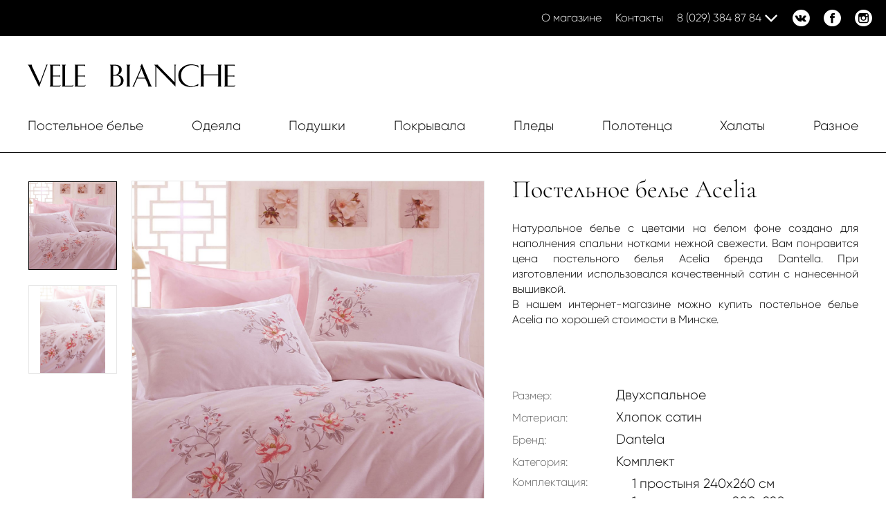

--- FILE ---
content_type: text/html; charset=utf-8
request_url: https://velebianche.by/shop/postelnoe-bele/postelnoe-bele-acelia
body_size: 8269
content:
<!DOCTYPE html>
<html xmlns:og="http://ogp.me/ns#" xmlns:fb="http://ogp.me/ns/fb#" lang="ru-RU" dir="ltr">
<head>
<meta name="viewport" content="width=device-width, initial-scale=1.0">
<meta http-equiv="X-UA-Compatible" content="IE=edge" />
<meta property="og:image" content="/images/logo2_op.jpg" />
<meta charset="utf-8" />
<base href="https://velebianche.by/shop/postelnoe-bele/postelnoe-bele-acelia" />
<meta name="title" content="Постельное белье Acelia" />
<meta name="twitter:card" content="summary" />
<meta name="twitter:url" content="https://velebianche.by/shop/postelnoe-bele/postelnoe-bele-acelia" />
<meta name="twitter:title" content="Цена на постельное белье Acelia в Минске, купить в интернет-магазине velebianche.by" />
<meta name="twitter:description" content="Цена на постельное белье Acelia в интернет-магазине velebianche.by. Продажа постельного белья Acelia в Минске. Доставка в Минске и по всей Беларуси. Звоните по телефонам ☎ +375 29 639-67-89 и ☎ +375 29 384-87-84.



" />
<meta name="twitter:image" content="https://velebianche.by/images/virtuemart/product/agelia.jpg" />
<meta name="description" content="Цена на постельное белье Acelia в интернет-магазине velebianche.by. Продажа постельного белья Acelia в Минске. Доставка в Минске и по всей Беларуси. Звоните по телефонам ☎ +375 29 639-67-89 и ☎ +375 29 384-87-84.



" />
<meta name="generator" content="Joomla! - Open Source Content Management" />
<title>Цена на постельное белье Acelia в Минске, купить в интернет-магазине velebianche.by</title>
<link href="/favicon.ico" rel="shortcut icon" type="image/vnd.microsoft.icon" />
<link href="https://velebianche.by/shop/postelnoe-bele/postelnoe-bele-acelia" rel="canonical" />
<link rel="stylesheet" type="text/css" href="/media/plg_jchoptimize/cache/css/f9cca197a99e3bc161895f4e3c258449_0.css" />
<script type="application/json" class="joomla-script-options new">{"csrf.token":"96cb8578b02dae1573c0171015080043","system.paths":{"root":"","base":""}}</script>
<!-- Start: Google Structured Data -->
<script type="application/ld+json">{"@context":"https://schema.org","@type":"BreadcrumbList","itemListElement":[{"@type":"ListItem","position":1,"name":"Главная","item":"https://velebianche.by/"},{"@type":"ListItem","position":2,"name":"Магазин","item":"https://velebianche.by/shop"},{"@type":"ListItem","position":3,"name":"Постельное белье","item":"https://velebianche.by/shop/postelnoe-bele"},{"@type":"ListItem","position":4,"name":"Постельное белье Acelia","item":"https://velebianche.by/shop/postelnoe-bele/postelnoe-bele-acelia"}]}</script>
<!-- End: Google Structured Data -->
<meta property="og:title" content="Цена на постельное белье Acelia в Минске, купить в интернет-магазине velebianche.by"/>
<meta property="og:type" content="article"/>
<meta property="og:url" content="https://velebianche.by/shop/postelnoe-bele/postelnoe-bele-acelia"/>
<meta property="og:site_name" content="Vele Bianche"/>
<meta property="og:description" content="Цена на постельное белье Acelia в интернет-магазине velebianche.by. Продажа постельного белья Acelia в Минске. Доставка в Минске и по всей Беларуси. Звоните по телефонам ☎ +375 29 639-67-89 и ☎ +375 29 384-87-84.



"/>
<meta property="og:image" content="https://velebianche.by/images/virtuemart/product/agelia.jpg"/>
<meta property="og:image" content="https://velebianche.by/images/virtuemart/product/resized/agelia_780x0.jpg"/>
<meta property="og:image" content="https://velebianche.by/images/virtuemart/product/resized/agelia1_780x0.jpg"/>
<meta property="og:image" content="https://velebianche.by/images/virtuemart/product/agelia1.jpg"/>
<script type="application/json" id="ingallery-cfg">{"ajax_url":"\/index.php?option=com_ingallery&task=gallery.view&language=ru-RU","lang":{"error_title":"\u041a \u0441\u043e\u0436\u0430\u043b\u0435\u043d\u0438\u044e, \u043f\u0440\u043e\u0438\u0437\u043e\u0448\u043b\u0430 \u043e\u0448\u0438\u0431\u043a\u0430","system_error":"\u0421\u0438\u0441\u0442\u0435\u043c\u043d\u0430\u044f \u043e\u0448\u0438\u0431\u043a\u0430. \u0414\u043b\u044f \u0431\u043e\u043b\u044c\u0448\u0435\u0439 \u0438\u043d\u0444\u043e\u0440\u043c\u0430\u0446\u0438\u0438 \u043f\u0440\u043e\u0441\u043c\u043e\u0442\u0440\u0438\u0442\u0435 \u043b\u043e\u0433 \u0444\u0430\u0439\u043b \u0438\u043b\u0438 \u0432\u043a\u043b\u044e\u0447\u0438\u0442\u0435 \u043f\u043e\u043a\u0430\u0437 \u043e\u0448\u0438\u0431\u043e\u043a \u0432 \u043d\u0430\u0441\u0442\u0440\u043e\u0439\u043a\u0430\u0445 \u043a\u043e\u043c\u043f\u043e\u043d\u0435\u043d\u0442\u0430 InGallery."}}</script>
<!--[if (gte IE 8)&(lte IE 9)]>
        <script type="text/javascript" src="/media/gantry5/assets/js/html5shiv-printshiv.min.js"></script>
        <link rel="stylesheet" href="/media/gantry5/engines/nucleus/css/nucleus-ie9.css" type="text/css"/>
        <script type="text/javascript" src="/media/gantry5/assets/js/matchmedia.polyfill.js"></script>
        <![endif]-->
</head>
<body class="gantry site com_virtuemart view-productdetails no-layout no-task dir-ltr itemid-123 outline-9 g-offcanvas-right g-izshop g-style-preset1">
<div id="g-offcanvas"  data-g-offcanvas-swipe="0" data-g-offcanvas-css3="1">
<div class="g-grid">
<div class="g-block size-100 center nopaddingall">
<div id="custom-6747-particle" class="g-content g-particle"> <a style="margin-bottom: 1.5rem;" href="/" class="offcanvas-home">Главная</a>
</div>
</div>
</div>
<div class="g-grid">
<div class="g-block size-100 no-v-margin no-v-padding">
<div id="mobile-menu-4926-particle" class="g-content g-particle"> <div id="g-mobilemenu-container" data-g-menu-breakpoint="48rem"></div>
</div>
</div>
</div>
<div class="g-grid">
<div class="g-block size-100 center nopaddingall">
<div id="custom-3853-particle" class="g-content g-particle"> <a style="margin-top: 1.5rem;" href="/about" class="offcanvas-home">О магазине</a>
<a href="/contacts" class="offcanvas-home">Контакты</a>
</div>
</div>
</div>
</div>
<div id="g-page-surround">
<div class="g-offcanvas-hide g-offcanvas-toggle" data-offcanvas-toggle aria-controls="g-offcanvas" aria-expanded="false"><i class="fa fa-fw fa-bars"></i></div>
<header id="g-header">
<div class="g-container"> <div class="g-grid">
<div class="g-block size-51 align-right nopaddingall info">
<div id="custom-7692-particle" class="g-content g-particle"> <a href="/about">О магазине</a><a href="/contacts">Контакты</a><div class="phones"><a href="tel:80293848784" class="phone">8 (029) 384 87 84</a>&nbsp;<i class="fa fa-angle-down fa-2x" aria-hidden="true"></i><div class="additional-phones">
<a href="tel:80295667276">8 (029) 566 72 76</a>
<br>
<a href="tel:80296557782">8 (029) 655 77 82</a>
</div></div>
</div>
</div>
<div class="g-block size-49 nopaddingall align-right no-h-margin top-social">
<div id="custom-3085-particle" class="g-content g-particle"> <a href="https://vk.com/public174300211" target="_blank" title="ВКонтакте"><img src="/images/vk_white.svg" alt="" /></a>
<a href="https://www.facebook.com/Vele-Bianche-1456173551193294/" target="_blank" title="Facebook" style="margin: 0 20px;"><img src="/images/facebook_white.svg" alt="" /></a>
<a href="https://www.instagram.com/velebianche/" target="_blank" title="Instagram"><img src="/images/instagram_white.svg" alt="" /></a>
</div>
</div>
</div>
</div>
</header>
<section id="g-navigation" class="main-nav">
<div class="g-container"> <div class="g-grid">
<div class="g-block size-100 align-left">
<div id="logo-7990-particle" class="g-content g-particle"> <a href="/" target="_self" title="Vele Bianche" aria-label="Vele Bianche" rel="home" class="logo">
<svg xmlns="http://www.w3.org/2000/svg" viewBox="0 0 327.49 37.57"><defs></defs><g id="Слой_2" data-name="Слой 2"><g id="Слой_1-2" data-name="Слой 1"><path class="cls-1" d="M314.33,36.54h-4.52a3.39,3.39,0,0,0,1.13-2.8V4.49c0-1.46-.38-2.4-1.13-2.81h4.71Zm13.16-2.29L326,36.54H313.72V1.68h12.84V4.24a2.16,2.16,0,0,0-2.16-1.18h-9.23v16h8.66A2.38,2.38,0,0,0,326,17.91v3.73a2.13,2.13,0,0,0-2.17-1.17h-8.66v14.7h10.31c.45,0,1-.4,1.76-1.18Zm-51.1,2.29h-4.23a3.28,3.28,0,0,0,1.14-2.8V4.49a3.31,3.31,0,0,0-1.14-2.81h4.3Zm27.64,0h-4.59a3.31,3.31,0,0,0,1.19-2.8V18.48H277.47V33.74a3.13,3.13,0,0,0,1.14,2.8H276V1.68h2.58a3.5,3.5,0,0,0-1.14,2.81V17.1h23.16V4.49c0-1.46-.4-2.4-1.19-2.81h4.33Zm2,0h-2.63V1.68H306a3.35,3.35,0,0,0-1.19,2.81V33.74C304.8,35.2,305.2,36.14,306,36.54ZM269.58,6.12l-.31.06q-3.13-3.73-10.36-3.73a16.88,16.88,0,0,0-12.14,4.7,15.59,15.59,0,0,0-4.93,11.79,16.37,16.37,0,0,0,4.8,11.89,16,16,0,0,0,11.86,4.9q6.6,0,10.46-3.58l.21.06-.41,3.52a2.2,2.2,0,0,0-1-.16,37.34,37.34,0,0,0-5.34.77,37.71,37.71,0,0,1-5.28.77q-8.63,0-14-4.7-5.56-4.9-5.57-13.22A16.42,16.42,0,0,1,243.8,5.87a21.72,21.72,0,0,1,14.28-4.8,23.5,23.5,0,0,1,5.83.79,20.52,20.52,0,0,0,4,.79,6.22,6.22,0,0,0,.88,0ZM233.18,36.7,202.8,5.1V34.4c0,1.26.4,2,1.19,2.14h-3.76c.79-.37,1.18-.83,1.18-1.37V3.78a7.9,7.9,0,0,0-2.16-2.1h4.86l29.07,30.54Zm1.13-35c-.75.17-1.13.87-1.13,2.1V33.23L202.91,1.68h2.88a.85.85,0,0,0-.2.51c0,.34.29.8.88,1.38L231.78,29.7V3.78a2.17,2.17,0,0,0-1.18-2.1ZM184.86,22.25,179.34,8.37l-5.83,13.88Zm9.54,14.29h-4.9a1.4,1.4,0,0,0,.72-1.32,29.56,29.56,0,0,0-2.11-5.57q-1.4-3-2.74-6H172.9c-.9,2-1.81,4.07-2.74,6.07q-2.06,4.75-2.06,5.67a1.35,1.35,0,0,0,.67,1.17h-3.92a13,13,0,0,0,1.75-2.19l12-27.66a8.61,8.61,0,0,0-.78-1.84l-.36-.26,2.07-3.45Zm2,0h-2.58l-14.54-35L180.17,0l14.18,34.09A4.47,4.47,0,0,0,196.36,36.54Zm-36.24,0h-4.65a3.15,3.15,0,0,0,1.18-2.8V4.49a3.17,3.17,0,0,0-1.18-2.81h4.62Zm1.89,0h-2.57V1.68H162a3.34,3.34,0,0,0-1.18,2.81V33.74A3.15,3.15,0,0,0,162,36.54Zm-14.9-9.18a9,9,0,0,0-1.85-5.77A6.5,6.5,0,0,0,139.89,19h-5V35.17h5.52a5.92,5.92,0,0,0,5-2.45A8.32,8.32,0,0,0,147.11,27.36Zm-3-17.61q0-6.69-6.45-6.69h-2.78v14.6H138a5.31,5.31,0,0,0,4.65-2.6A9.42,9.42,0,0,0,144.12,9.75ZM134,36.54h-4.46a3.22,3.22,0,0,0,1.18-2.8V4.49a3.43,3.43,0,0,0-1.18-2.81h4.58ZM151.24,27A8.76,8.76,0,0,1,148,34.2a12.36,12.36,0,0,1-7.84,2.34h-6.7V1.68h4.38a12.91,12.91,0,0,1,7.17,1.79A6.94,6.94,0,0,1,148.3,9.7q0,5.76-6.29,8.16a11.58,11.58,0,0,1,6.55,2.71A8.26,8.26,0,0,1,151.24,27ZM78.38,36.54H73.73a3.37,3.37,0,0,0,1.14-2.8V4.49c0-1.46-.38-2.4-1.14-2.81h4.54Zm13-2.29-1.5,2.29H77.65V1.68H90.49V4.24a2.17,2.17,0,0,0-2.16-1.18H79.09v16h8.67a2.36,2.36,0,0,0,2.16-1.18v3.73a2.1,2.1,0,0,0-2.16-1.17H79.09v14.7H89.41c.45,0,1-.4,1.75-1.18ZM57.77,36.54H53.72a3.23,3.23,0,0,0,1.19-2.8V4.49a3.26,3.26,0,0,0-1.19-2.81h4.2ZM72.29,34.2,71,36.54H57.64V1.68h2.58A3.43,3.43,0,0,0,59,4.49V35.17H69.45A4.74,4.74,0,0,0,72.08,34ZM39.34,36.54H34.49a3.37,3.37,0,0,0,1.13-2.8V4.49c0-1.46-.37-2.4-1.13-2.81H39Zm12.84-2.29-1.5,2.29H38.41V1.68H51.25V4.24a2.17,2.17,0,0,0-2.17-1.18H39.85v16h8.67a2.36,2.36,0,0,0,2.16-1.18v3.73a2.1,2.1,0,0,0-2.16-1.17H39.85v14.7H50.17c.44,0,1-.4,1.75-1.18ZM18.72,35.56l-.68,2-16-33.4A5,5,0,0,0,0,1.77l2.74-.09Zm13-33.88a5.16,5.16,0,0,0-1.5,2.25L18.56,36,2.47,1.68H6.86a2.18,2.18,0,0,0-.1,2.5L19.09,30.66,28.92,3.57a1.76,1.76,0,0,0-.31-1.89Z"/></g></g></svg>
</a>
</div>
</div>
</div>
<div class="g-grid">
<div class="g-block size-100 no-v-padding no-v-margin">
<div id="menu-8336-particle" class="g-content g-particle"> <nav class="g-main-nav" data-g-mobile-target data-g-hover-expand="true">
<ul class="g-toplevel">
<li class="g-menu-item g-menu-item-type-alias g-menu-item-124 g-standard  ">
<a class="g-menu-item-container" href="/shop/postelnoe-bele">
<span class="g-menu-item-content">
<span class="g-menu-item-title">Постельное белье</span>
</span>
</a>
</li>
<li class="g-menu-item g-menu-item-type-alias g-menu-item-126 g-standard  ">
<a class="g-menu-item-container" href="/shop/odeyala">
<span class="g-menu-item-content">
<span class="g-menu-item-title">Одеяла</span>
</span>
</a>
</li>
<li class="g-menu-item g-menu-item-type-alias g-menu-item-128 g-standard  ">
<a class="g-menu-item-container" href="/shop/podushki">
<span class="g-menu-item-content">
<span class="g-menu-item-title">Подушки</span>
</span>
</a>
</li>
<li class="g-menu-item g-menu-item-type-alias g-menu-item-130 g-standard  ">
<a class="g-menu-item-container" href="/shop/pokryvala">
<span class="g-menu-item-content">
<span class="g-menu-item-title">Покрывала</span>
</span>
</a>
</li>
<li class="g-menu-item g-menu-item-type-alias g-menu-item-132 g-standard  ">
<a class="g-menu-item-container" href="/shop/pledy">
<span class="g-menu-item-content">
<span class="g-menu-item-title">Пледы</span>
</span>
</a>
</li>
<li class="g-menu-item g-menu-item-type-alias g-menu-item-134 g-standard  ">
<a class="g-menu-item-container" href="/shop/polotentsa">
<span class="g-menu-item-content">
<span class="g-menu-item-title">Полотенца</span>
</span>
</a>
</li>
<li class="g-menu-item g-menu-item-type-alias g-menu-item-136 g-standard  ">
<a class="g-menu-item-container" href="/shop/khalaty">
<span class="g-menu-item-content">
<span class="g-menu-item-title">Халаты</span>
</span>
</a>
</li>
<li class="g-menu-item g-menu-item-type-alias g-menu-item-138 g-standard  ">
<a class="g-menu-item-container" href="/shop/raznoe">
<span class="g-menu-item-content">
<span class="g-menu-item-title">Разное</span>
</span>
</a>
</li>
</ul>
</nav>
</div>
</div>
</div>
</div>
</section>
<section id="g-container-main" class="g-wrapper">
<div class="g-container"> <div class="g-grid">
<div class="g-block size-100">
<main id="g-main">
<div class="g-grid">
<div class="g-block size-100">
<div class="g-system-messages">
<div id="system-message-container">
</div>
</div>
</div>
</div>
<div class="g-grid">
<div class="g-block size-100">
<div class="g-content">
<div class="platform-content row-fluid"><div class="span12"><div class="product-container productdetails-view productdetails">
<div class="vm-product-container">
<div class="vm-product-media-container">
<div class="vmzoomer-wrap">
<div class="vmzoomer-image-wrap">
<div class="vmzoomer-image">
<a  rel='vm-additional-images' class='product-zoom-image' href="https://velebianche.by/images/virtuemart/product/agelia.jpg"><img src="/images/virtuemart/product/agelia.jpg" alt=""  /></a>
</div>
<div class="lightbox-button"><button class="btn btn-primary btn-icon btn-lg btn-round"><i class="now-ui-icons ui-1_zoom-bold"></i></button></div>
<div class="next-button"><button class="btn btn-primary btn-icon btn-round"><i class="now-ui-icons arrows-1_minimal-right"></i></button></div>
<div class="prev-button"><button class="btn btn-primary btn-icon btn-round"><i class="now-ui-icons arrows-1_minimal-left"></i></button></div>
</div>
<div class="vmzoomer-additional-images">
<div class="additional-image-wrap">
<div class="item"><img src="/images/virtuemart/product/resized/agelia_780x0.jpg" alt="agelia" class="product-image" style="cursor: pointer" /><a href="/images/virtuemart/product/agelia.jpg"  class="product-image fresco image-0" style="display:none;" title="" rel="vm-additional-images" data-fresco-group="full-image" data-fresco-group-options=""></a> </div>
</div>
<div class="additional-image-wrap">
<div class="item"><img src="/images/virtuemart/product/resized/agelia1_780x0.jpg" alt="agelia1" class="product-image" style="cursor: pointer" /><a href="/images/virtuemart/product/agelia1.jpg"  class="product-image fresco image-1" style="display:none;" title="" rel="vm-additional-images" data-fresco-group="full-image" data-fresco-group-options=""></a> </div>
</div>
</div>
</div>	</div>
<div class="vm-product-details-container">
<div class="spacer-buy-area">
<h1 class="product-name">Постельное белье Acelia</h1>
<div class="product-short-description">
                Натуральное белье с цветами на белом фоне создано для наполнения спальни нотками нежной свежести. Вам понравится цена постельного белья Acelia бренда Dantella. При изготовлении использовался качественный сатин с нанесенной вышивкой.<br />
В нашем интернет-магазине можно купить постельное белье Acelia по хорошей стоимости в Минске.<br />
</div>
<div class="product-price" id="productPrice195" data-vm="product-prices">
<a class="ask-a-question bold" href="/shop/postelnoe-bele/postelnoe-bele-acelia/askquestion?tmpl=component" rel="nofollow" >Позвонить для запроса цены</a>
</div>
<div class="addtocart-area">
<form method="post" class="product js-recalculate" action="/shop/postelnoe-bele" autocomplete="off" >
<div class="vm-customfields-wrap">
</div>
<input type="hidden" name="option" value="com_virtuemart"/>
<input type="hidden" name="view" value="cart"/>
<input type="hidden" name="virtuemart_product_id[]" value="195"/>
<input type="hidden" name="pname" value="Постельное белье Acelia"/>
<input type="hidden" name="pid" value="195"/>
<input type="hidden" name="Itemid" value="123"/>	</form>
</div>
<div class="clear"></div>
<div class="product-fields">
<div class="product-field product-field-type-E">
<div class="product-field-display"><div class="product-field-8"><div class="mcf-fields-title">Размер:</div><div class="product-fields-value">Двухспальное</div></div></div>	</div>
<div class="product-field product-field-type-E">
<div class="product-field-display"><div class="product-field-9"><div class="mcf-fields-title">Материал:</div><div class="product-fields-value">Хлопок сатин</div></div></div>	</div>
<div class="product-field product-field-type-E">
<div class="product-field-display"><div class="product-field-10"><div class="mcf-fields-title">Бренд:</div><div class="product-fields-value">Dantela</div></div></div>	</div>
<div class="product-field product-field-type-E">
<div class="product-field-display"><div class="product-field-11"><div class="mcf-fields-title">Категория:</div><div class="product-fields-value">Комплект</div></div></div>	</div>
<div class="clear"></div>
</div>
<div class="product-description" >
<table class="extended-product-properties" style="width: 574px; height: 257px;">
<tbody>
<tr>
<td>Комплектация:</td>
<td>
<p>1 простыня 240x260 см<br />1 пододеяльник 200x220 см<br />4 наволочки 50x70 см</p>
<p> </p>
</td>
</tr>
<tr>
<td>Уход:</td>
<td>
<p class="show-more">Машинная стирка при температуре 30 градусов. Машинная сушка разрешена</p>
</td>
</tr>
<tr>
<td>Доставка:</td>
<td>
<p class="show-more">Доставка данного товара осуществляется бесплатно</p>
</td>
</tr>
</tbody>
</table>
</div>
</div>
</div>
<div class="clear"></div>
</div>
</div>
</div></div>
</div>
</div>
</div>
</main>
</div>
</div>
</div>
</section>
<section id="g-subfeature">
<div class="g-container"> <div class="g-grid">
<div class="g-block size-100">
<div class="g-content">
<div class="platform-content"><div class="moduletable ">
<div class="custom"  >
<div class="su-spacer sus6970706437f0a"></div>
<div class="su-section-forcefullwidth"><div id="sus6970706437f6b" class="su-section-wrapper" data-id="sus6970706437f6b" data-rtl="0"><div class="su-section"  data-speed="5"><div class="su-section-content su-content-wrap">
<div id="surow6970706437fb7" class="su-row su-clmms-yes su-match-height"> <div id="sucol6970706437fe3" class="su-column su-column-size-1-1 su-column-size-medium-1-5"><div class="su-column-inner"><div class="su-column-content">
<p><strong><a href="/shop/postelnoe-bele/">ПОСТЕЛЬНОЕ БЕЛЬЕ</a></strong><br /><a href="/shop/semejnoe/">Семейное постельное белье</a><br /><a href="/shop/postelnoe-bele-shelk/">Постельное белье шелк</a><br /><a href="/shop/postelnoe-bele-hlopok/">Постельное белье хлопок</a><br /><a href="/shop/postelnoe-bele-tensel/">Постельное белье тенсель</a><br /><a href="/shop/postelnoe-bele-satin-zhakkard/">Постельное белье сатин-жаккард</a><br /><a href="/shop/postelnoe-bele-satin-s-vyshivkoj/">Постельное белье сатин с вышивкой</a><br /><a href="/shop/postelnoe-bele-satin-de-lyuks/">Постельное белье сатин де люкс</a><br /><a href="/shop/postelnoe-bele-ranfors/">Постельное белье ранфорс</a><br /><a href="/shop/postelnoe-bele-odnotonnoe/">Постельное белье однотонное</a><br /><a href="/shop/postelnoe-bele-odnospalnoe/">Постельное белье односпальное</a><br /><a href="/shop/postelnoe-bele-navolochki/">Постельное белье наволочки</a><br /><a href="/shop/postelnoe-bele-len/">Постельное белье лен</a><br /><a href="/shop/postelnoe-bele-komplekt/">Постельное белье комплект</a><br /><a href="/shop/postelnoe-bele-evro-king-size-220x240/">Постельное белье евро</a><br /><a href="/shop/postelnoe-bele-bambukovoe-volokno/">Постельное белье бамбуковое</a><br /><a href="/shop/polutornoe/">Полуторное постельное бельё</a><br /><a href="/shop/detskoe/">Детское постельное белье</a><br /><a href="/shop/dvuhspalnoe/">Двуспальное постельное белье</a></p>
</div></div></div> <div id="sucol6970706438009" class="su-column su-column-size-1-1 su-column-size-medium-1-5"><div class="su-column-inner"><div class="su-column-content">
<p><strong><a href="/shop/podushki/">ПОДУШКИ</a></strong><br /><a href="/shop/podushki-sherst/">Подушки шерсть</a><br /><a href="/shop/podushki-shelk/">Подушки шелк</a><br /><a href="/shop/podushki-standartnye/">Подушки стандартные</a><br /><a href="/shop/podushki-puh/">Подушки пух</a><br /><a href="/shop/podushki-ortopedicheskie/">Подушки ортопедические</a><br /><a href="/shop/podushki-lateks/">Подушки латекс</a><br /><a href="/shop/podushki-bambukovoe-volokno/">Подушки бамбуковое волокно</a><br /><a href="/shop/podushki-70x70/">Подушки 70x70</a><br /><a href="/shop/podushki-50x70/">Подушки 50x70</a><br /><a href="/shop/podushki-45x45/">Подушки 45x45</a><br /><a href="/shop/podushki-40x60/">Подушки 40х60</a><br /><a href="/shop/dekorativnye/">Декоративные подушки</a></p>
<p><strong><a href="/shop/postelnoe-bele-prostyni/">ПОСТЕЛЬНОЕ БЕЛЬЕ ПРОСТЫНИ</a></strong><br /><a href="/shop/prostyn-na-rezinke/">Простынь на резинке</a><br /><a href="/shop/prostyn-makhrovaya/">Простынь махровая</a></p>
</div></div></div> <div id="sucol6970706438026" class="su-column su-column-size-1-1 su-column-size-medium-1-5"><div class="su-column-inner"><div class="su-column-content">
<p><strong><a href="/shop/polotentsa/">ПОЛОТЕНЦА</a></strong><br /><a href="/shop/polotenca-hlopok/">Полотенца хлопок</a><br /><a href="/shop/polotenca-nabory/">Полотенца наборы</a><br /><a href="/shop/polotentsa-makhrovye/">Полотенца махровые</a><br /><a href="/shop/polotenca-licevye/">Полотенца лицевые</a><br /><a href="/shop/polotenca-kuhonnye/">Полотенца кухонные</a><br /><a href="/shop/polotenca-bannye/">Полотенца банные</a><br /><a href="/shop/polotenca-bambuk/">Полотенца бамбук</a></p>
<p><strong><a href="/shop/pledy/">ПЛЕДЫ</a></strong><br /><a href="/shop/pledy-sherst/">Пледы шерсть</a><br /><a href="/shop/pledy-hlopok/">Пледы хлопок</a><br /><a href="/shop/pledy-polutornye/">Пледы полуторные</a><br /><a href="/shop/pledy-len/">Пледы лен</a><br /><a href="/shop/pledy-dvuhspalnye/">Пледы двухспальные</a><br /><a href="/shop/pledy-bambuk/">Пледы бамбук</a><br /><a href="/shop/pledy-akril/">Пледы акрил</a></p>
</div></div></div> <div id="sucol6970706438041" class="su-column su-column-size-1-1 su-column-size-medium-1-5"><div class="su-column-inner"><div class="su-column-content">
<p><strong><a href="/shop/odeyala/">ОДЕЯЛА</a></strong><br /><a href="/shop/odeyala-sherst/">Одеяла шерсть</a><br /><a href="/shop/odeyala-shelk/">Одеяла шелк</a><br /><a href="/shop/odeyala-puh/">Одеяла пух</a><br /><a href="/shop/odeyala-polutornoe/">Одеяла полуторное</a><br /><a href="/shop/odeyala-evro-king-size-220x240/">Одеяла евро (King Size 220x240)</a><br /><a href="/shop/odeyala-detskoe/">Одеяла детское</a><br /><a href="/shop/odeyala-dvuhspalnoe/">Одеяла двухспальное</a><br /><a href="/shop/odeyala-bambukovoe-volokno/">Одеяла бамбуковое волокно</a></p>
<p><strong><a href="/shop/khalaty/">ХАЛАТЫ</a></strong><br /><a href="/shop/halaty-hlopok/">Халаты хлопок</a><br /><a href="/shop/khalaty-makhrovye/">Халаты махровые</a><br /><a href="/shop/khalaty-domashnie/">Халаты домашние</a><br /><a href="/shop/khalaty-bannye/">Халаты банные</a><br /><a href="/shop/halaty-bambuk/">Халаты бамбук</a></p>
</div></div></div> <div id="sucol697070643805b" class="su-column su-column-size-1-1 su-column-size-medium-1-5"><div class="su-column-inner"><div class="su-column-content">
<p><strong><a href="/shop/pokryvala/">ПОКРЫВАЛА</a></strong><br /><a href="/shop/pokryvala-hlopok/">Покрывала хлопок</a><br /><a href="/shop/pokryvala-polutornye/">Покрывала полуторное</a><br /><a href="/shop/pokryvala-meh/">Покрывала мех</a><br /><a href="/shop/pokryvala-len/">Покрывала лен</a><br /><a href="/shop/pokryvala-zhakkard/">Покрывала жаккард</a><br /><a href="/shop/pokryvala-evro/">Покрывала евро</a><br /><a href="/shop/pokryvala-detskie/">Покрывала детское</a><br /><a href="/shop/pokryvala-dvuhspalnye/">Покрывала двухспальное</a></p>
<p><strong><a href="/shop/raznoe/">РАЗНОЕ</a></strong><br /><a href="/shop/skaterti/">Скатерти</a><br /><a href="/shop/nabory-polotenets/">Наборы полотенец</a><br /><a href="/shop/nabory-dlya-vannoj/">Наборы для ванной</a></p>
</div></div></div> </div>
</div></div></div></div>
</div>
</div></div><div class="platform-content"><div class="moduletable ">
<div class="custom"  >
<p><img src="/images/123new-min.jpg" alt="123new min" /></p></div>
</div></div>
</div>
</div>
</div>
</div>
</section>
<footer id="g-footer">
<div class="g-container"> <div class="g-grid">
<div class="g-block size-100 center no-v-padding footer-social">
<div id="custom-8850-particle" class="g-content g-particle"> <a href="https://vk.com/public174300211" target="_blank" title="ВКонтакте"><img src="/images/vk.svg" alt="" /></a>
<a href="https://www.facebook.com/Vele-Bianche-1456173551193294/" target="_blank" title="Facebook"><img src="/images/facebook.svg" alt="" /></a>
<a href="https://www.instagram.com/velebianche/" target="_blank" title="Instagram"><img src="/images/instagram.svg" alt="" /></a>
</div>
</div>
</div>
<div class="g-grid">
<div class="g-block size-100 center no-v-padding no-v-margin">
<div id="menu-7127-particle" class="g-content g-particle"> <nav class="g-main-nav" data-g-hover-expand="true">
<ul class="g-toplevel">
<li class="g-menu-item g-menu-item-type-separator g-menu-item-139 g-standard  ">
<div class="g-menu-item-container menu-shipping" data-g-menuparent=""> <span class="g-separator g-menu-item-content"> <span class="g-menu-item-title">Доставка</span>
</span>
</div> </li>
<li class="g-menu-item g-menu-item-type-separator g-menu-item-140 g-standard  ">
<div class="g-menu-item-container menu-info" data-g-menuparent=""> <span class="g-separator g-menu-item-content"> <span class="g-menu-item-title">Информация</span>
</span>
</div> </li>
<li class="g-menu-item g-menu-item-type-separator g-menu-item-141 g-standard  ">
<div class="g-menu-item-container menu-cert" data-g-menuparent=""> <span class="g-separator g-menu-item-content"> <span class="g-menu-item-title">Подарочный сертификат</span>
</span>
</div> </li>
<li class="g-menu-item g-menu-item-type-separator g-menu-item-142 g-standard  ">
<div class="g-menu-item-container menu-discount" data-g-menuparent=""> <span class="g-separator g-menu-item-content"> <span class="g-menu-item-title">Система скидок</span>
</span>
</div> </li>
</ul>
</nav>
</div>
</div>
</div>
<div class="g-grid">
<div class="g-block size-100 footer-menu-info">
<div id="custom-8046-particle" class="g-content g-particle"> <img src="/images/ship_001.svg" alt="" />
<img src="/images/ship_002.svg" alt="" />
<img src="/images/ship_003.svg" alt="" />
<img src="/images/ship_004.svg" alt="" />
<img src="/images/info_001.svg" alt="" />
<img src="/images/cert_001.svg" alt="" />
<img src="/images/discount_001.svg" alt="" />
</div>
</div>
</div>
<div class="g-grid">
<div class="g-block size-100 nomarginall nopaddingall certs">
<div id="custom-8935-particle" class="g-content g-particle"> <div class="certs-slick">
<img src="/images/certificates/certifikate_001.jpg" alt="" />
<img src="/images/certificates/certifikate_002.jpg" alt="" />
<img src="/images/certificates/certifikate_003.jpg" alt="" />
<img src="/images/certificates/certifikate_004.jpg" alt="" />
<img src="/images/certificates/certifikate_005.jpg" alt="" />
<img src="/images/certificates/certifikate_006.jpg" alt="" />
</div>
</div>
</div>
</div>
<div class="g-grid">
<div class="g-block size-100 center no-v-padding">
<div id="copyright-8651-particle" class="g-content g-particle">            &copy;
    1998 -     2020
    Vele Bianche
            </div>
</div>
</div>
<div class="g-grid">
<div class="g-block size-100 center no-v-padding">
<div id="custom-4172-particle" class="g-content g-particle"> <p style="text-align: center; margin: 0px;"><a href="https://aliva.by/">Создание интернет магазина</a> - Aliva.by</p>
<p><a href="/index.php?option=com_xmap&view=html&id=1"target="_blank">Карта сайта </a></p>
</div>
</div>
</div>
<div class="g-grid">
<div class="g-block size-100 hidden-logo">
<div id="custom-2191-particle" class="g-content g-particle"> <a href="/"><img src="/images/logo.svg" style="max-width: 300px;" alt="" /></a>
</div>
</div>
</div>
</div>
</footer>
</div>
<div class="custom"  >
<!-- Yandex.Metrika counter -->
<script type="application/javascript" src="/media/plg_jchoptimize/cache/js/576e96e193c036d93b8ea6326698b46c_0.js"></script>
<script type="text/javascript" >(function(m,e,t,r,i,k,a){m[i]=m[i]||function(){(m[i].a=m[i].a||[]).push(arguments)};m[i].l=1*new Date();k=e.createElement(t),a=e.getElementsByTagName(t)[0],k.async=1,k.src=r,a.parentNode.insertBefore(k,a)})
(window,document,"script","https://mc.yandex.ru/metrika/tag.js","ym");ym(57161686,"init",{clickmap:true,trackLinks:true,accurateTrackBounce:true,webvisor:true});</script>
<noscript><div><img src="https://mc.yandex.ru/watch/57161686" style="position:absolute; left:-9999px;" alt="" /></div></noscript>
<!-- /Yandex.Metrika counter --></div>
<!-- Google Analytics Start -->
<!-- Google Analytics End -->
<script type="application/javascript" src="/media/plg_jchoptimize/cache/js/576e96e193c036d93b8ea6326698b46c_1.js"></script>
</body>
</html>

--- FILE ---
content_type: image/svg+xml
request_url: https://velebianche.by/images/ship_004.svg
body_size: 38316
content:
<svg xmlns="http://www.w3.org/2000/svg" viewBox="0 0 200 145.8" enable-background="new 0 0 200 145.8"><g><g><g fill="#898989"><path d="M58.6 67.4c3.8-2.1 7.2-3.3 10.9-4.8-2.9.8-5.9 2.1-8.8 3.2.1.8-1.7.9-2.1 1.6zM74.6 60.9c.2-.1.5-.3.7 0-2.1 2-3.9 4.1-5.6 6.1 2.2-2.3 4.3-4.6 6.5-6.9-.6.8-1.3.2-1.6.8zM66.2 68.9c-.7.3-1.7.4-2.2.8.6-.2 1.9-.2 2.2-.8zM66.5 72.1c-.6.3-1.4.2-1.8.7.6-.3 1.7-.3 1.8-.7zM72.6 67.5c.1.2.3.2.4 0-.1-.2-.2-.2-.4 0zM70.5 75.9c.3 0 .9-.4 1 .1.5-.4 1-.9 1.2-1.3-.6.9-1.7.5-2.2 1.2zM70.3 77.3c.3-.2.5-.4.5-.6-.2.2-.5.4-.5.6zM71.2 94.1c-.4.1-1.1.2-1.3.6.4-.2 1.1-.2 1.3-.6zM64.5 101.3c.2.1.4 0 .6-.1-.2-.2-.6-.1-.6.1zM70 111.1c1.5-.3 3-.5 4.6-1.1-1.4 0-3.3.8-4.6 1.1zM70.9 113.3c.1.2.6.1.6-.1-.3 0-.4-.1-.6.1zM79.7 118.8c.9-.7.3-.8 0 0zM69.8 62.4c.3-.2.9-.2 1-.5-.3.2-.9.2-1 .5zM67.6 68.7c.2.9-2.1 2-2.2 3.1 1.1-1.6 2.9-3.1 4.1-4.6-.7.5-1.2 1.5-1.9 1.5zM64.1 75.7c4.6-4.8 9.2-9.6 13.8-14.4-4.9 4.8-9.3 9.6-13.8 14.4zM68.3 80.8c-1.7.5-3.8.9-5.4 1.8 1.8-.7 3.8-1.2 5.4-1.8zM73.4 77.7c.1.3.4-.1.5.2-2.3 2.5-4.5 5.4-7.4 7.7-.1.1.2.3-.1.4-.5.4-.8.9-1.4 1.4.2.2 1.9-1.8 2.7-2.2h-.2c2.1-2.6 5-5.1 7-7.7-.4-.4-.7-.1-1.1.2zM67.7 85.1h.2s-.1 0-.2 0zM66.1 85.7c-.6 0-2 .4-2.2.6.7-.2 1.4-.3 2.2-.6zM70.5 84.4c-.6.3-1.8.4-2 .7.6-.3 1.5-.2 2-.7zM64.7 90c-.3.2-1 .1-1.1.4.3-.2.9-.1 1.1-.4zM62.7 96.5c2-.5 4-1 6-1.6.1.1.1.2.2.3.1-.4.9-.3.5-.7-2 1-4.7 1.2-6.7 2zM63.5 104.8c.2-.1.8 0 .9-.3-.3.2-1.1.2-.9.3zM66.6 104.1c1.1-.3 2.1-.4 2.9-.8-1.6.4-2.7.5-3.8.9-.9.4.9 0 .9-.1zM65.4 106.9c-1.3.3-2.9.5-3.9.9 1.2-.4 2.8-.5 3.9-.9zM69.6 111.1c-2.8.6-5.9 1.2-8.5 1.9 2.8-.6 5.9-1.1 8.5-1.9zM65.9 114.1c-.6.2-1.5.1-1.9.5.5-.3 1.4-.2 1.9-.5zM69.3 113.5c-1 .3-2.4.2-3.2.7 1-.3 2.3-.3 3.2-.7zM69.6 113.6c1.2-.1.7-.5 0 0zM69.2 116c.5-.6 1.2-.3 1.6-.8-.6.2-1.1.2-1.7.4.2.2 0 .3.1.4zM77.8 84.8c-.4-.6-.1-1.2-.3-1.4-1.4.4-.7 2.6.3 1.4zM77.4 79.4c.5-.1.5-.5.7-.8-.4-.7-1.4.4-.7.8zM76.3 76.5c0 .5.4.5.6.6.1 0-.2-.9-.6-.6zM163.4 46c.2-.2 1-.5.7-.8-.2.3-.8.3-.7.8zM162 45.4c.2 0 .3-.4.5-.6-.3 0-.8.5-.5.6zM142.5 51.7c-.1-.7-.6-1.3-1.1-1.8.1.7.4 1.4 1.1 1.8zM130.9 48.4c-.1-.6-.5-1-.8-1.5.1.7.5 1.1.8 1.5zM131 48.5c-.1.2-.2.5.1.5.3-.2.1-.4-.1-.5zM142 54c.2-.1.5-.3.7-.5-.3-.1-.8.2-.7.5zM119.3 49c.3.2.4 0 .5-.2-.3-.1-.3.1-.5.2zM110.3 46.6c.2.2.6-.1.4-.2-.1.2-.4-.1-.4.2zM132.4 55c.3 0 .4-.1.6-.4-.4-.2-.4.3-.6.4zM105.3 46.8c.4.1.4.3.6.5.1-.6-.4-1-.6-1.4-.1.3.3.5 0 .9zM119.9 51.5c-.3.2.3.5.3.2.1-.1-.1-.2-.3-.2zM104.5 46.1c-.1.4.1.9-.3 1.2.5.1.1.5.4.7.1-.4-.1-.7.3-1-.4-.2 0-.7-.4-.9zM106.5 48.1l-.1.2.2.1c.2 0 .3-.2.1-.3h-.2zM92.4 44.6c-.3-.1-.3.2-.4.4.6.4.2 1.4.3 2-.1.2-.4.1-.5.3.2.1.4.1.6.2 0 1.3.5 2.7 0 4 .8.9 0 2.6.4 3.6.5-2.5-.5-5.9.3-8.1-.9-.4-.6-1.7-.7-2.4zM91.2 45.9c.1-.5 0-1-.3-1.3 0 .4-.1 1 .3 1.3zM110.2 52.2c.3 0 .6 0 .7-.2-.3-.1-.5.1-.7.2zM102.7 50.3c0-.3.2-.6-.1-.8-.1.3 0 .6.1.8zM95.4 52.1c.1-1.5-.1-3-.4-4.3.2 1.4 0 3 .4 4.3zM76.9 47.1c-.5 0-.9.4-1.3.7.5-.1 1-.3 1.3-.7zM78.6 48.4c.3 0 .4.2.6.3.1-.3.5-.2.6-.5-.5-.2-.9-.1-1.2.2zM57.8 50.9c.2-1 1-1.9 1.5-2.8.4 1.1-.9 2.1-1.5 2.8zm.4-2.6c0 .8-.7 1.6-1.1 2.1 0-.8.7-1.5 1.1-2.1zm3.1-3.2c-.3-.9-1.2 0-1.6.1-1.5 2.1-3.4 4-4.2 7 .1.2.3.5.7.5 2.3-.3 5.7-4.1 4.6-7 .1-.4.7-.2.5-.6zM79.3 52.2c.1.1.5.1.5.3-.2.4-1.1.4-.9.8.4-.3 1-.2 1.3-1-.1-.3-.6-.3-.9-.1zM75.1 50.8c-.2.3.5.5.4.1-.2-.2-.3 0-.4-.1zM82.7 54.9c.2 0 .5.1.5-.2-.2-.1-.3.1-.5.2zM76 53.7c-.2.3.6.4.5.1-.1 0-.3-.1-.5-.1zM70.5 52.4c-.5.2-1.1.2-1.5.6.6 0 1.4-.1 1.5-.6zM66.4 51.4c-.1.4-.1.7.1.9 0-.3.3-.7-.1-.9zM78 56.3c-.3-.1.1-.5-.3-.6-.1.5-.3 1 0 1.2.1-.8.9-.4 1.2-.8-.3.1-.5.3-.9.2zM64.5 52.5c0-.1.1-.3.1-.4l-.2-.1c-.1.2-.1.5.1.5zM74.4 57.2c0-.3.2-.6-.1-.8 0 .3-.1.6.1.8zM62.2 53.7c.4-.1 1.5-.2 1.4-.6-.5.1-1 .2-1.4.6zM70.6 56.4c-.3 0-.5.1-.7.2.2.1.5 0 .7-.2zM67.4 58.3c.3 0 .3.2.5.3 0-.2.1-.3.2-.4-.3 0-.3-.2-.6-.3 0 .1-.1.2-.1.4zM58.1 55.3c.3.2.5 0 .6-.2-.1-.3-.4 0-.6.2zM59.5 55.5c-.1.2-.1.4.1.5.1-.2.2-.4-.1-.5zM47.2 57.3c-1 .2-2.3 1.1-3.3 2 1.2-.5 2.2-1.3 3.3-2zM34.9 70.6c.1-.1.3-.1.3-.4-.2-.1-.5.2-.3.4zM155.1 45.6c.2-.1.4-.3.6-.4-.3.1-.5.2-.6.4zM157.1 47.9c-.1.3-.4.1-.5.5.2.1.8-.4.5-.5zM142.9 52.4c.1.3.2.8 0 1 .2-.3.6 0 .7-.5-.5-.1-.4-.4-.7-.5zM122.3 47.5c.2-.2.8-.4.8-.7-.2.4-.9.3-.8.7zM119.7 51.9c-.1.2-.3.1-.4.1-.1-.6-.6-1.9.1-2.1-.6-1-.4-2.5-.7-3.6-.4.5.5 1.7-.3 1.4-.1.6.5.9.3 1.5-.3.4-.9.3-1.2.8.5.1.7-.6 1.2-.5.2.8.5 2.2 0 3 .7 1.2.7 3.1.4 4.6.7 2.6.8 5.7.7 8.4.4.9.5 2.3.1 3.4.5.1.2.6.5.8 0-6-.8-11.6-1-17.4 0-.1.4-.3.3-.4zM131.5 55.3c-.1-.7-.6-1.3-.9-1.9.1.6.5 1.2.9 1.9zM107.9 47.8c-.2-.7-.7-1.2-.5-2.1-.3.2-.3-.3-.6-.3.1.4-.2.6-.2.9.1-.1.3-.1.5 0 0 .6.4 1.3-.1 1.8.6.3.2 1 .4 1.5-.3.2-.7.2-1 .6.4.1.6-.3.9-.2.5 2.3.4 5.2.9 7.3 0-3.1-.5-5.9-.8-8.9.1-.5.4-.3.5-.6zM118.1 69.3c0 .3-.5.3-.3.4.2-.2.3 0 .5.1.1-5.4-.2-10.2-.9-15.2.2 4.9.8 9.7.7 14.7zM91.6 47.4c-.2-.3-.5-1.5-.4-.4 0 .3-.2.3-.3.5.7 1.2.5 2.8.5 4.2-.2.2-.9.3-.9.5.3-.2.6-.3 1-.1 0 1.6 0 3.2.1 4.8.5-1.9-.2-3.5.3-5.3-.3-1.2-.5-2.7-.3-4.2zM102.8 52.1c.3-.6 0-1.3-.1-1.5.2.5-.3 1.2.1 1.5zM96.9 50.7c-.2 1 .5 2-.1 3 .5.6.5 2 0 2.6.3 0 .2.3.3.4.1-.3.2-.5.4-.6-.7-1.6.1-3.8-.6-5.4zM102.8 54.3c-.1.2-.6.3-.4.4.1-.2.3.1.4.1 0 1 .4 2.2-.1 3.3.6.2 0 .9.3 1.2.1-2.2.1-4.4-.2-6.4-.1.5.1.9 0 1.4zM85.1 49.5c.3 0 .6-.2.9-.3-.4 0-.7 0-.9.3zM82.6 49.1c.3-.2 1.1 0 1.1-.4-.4.1-1.1.1-1.1.4zM61.8 53.9c-.8 0-1.4.3-2 .7.7-.1 1.4-.3 2-.7zM68.7 57c-.3 0-.6.2-.8.3.3-.1.5-.2.8-.3zM171.4 78.7c-.1 1.2-.3 2.6-.5 3.9-.6 3-1.1 6.2-1.8 9.2-.3 1.3-.6 2.5-1.6 3-1.4-4-.1-10.4-.2-14.9 1.1-1.2.4-3.1.3-4.4 0-.3.3.1.3-.2-.3-3.2.3-6.1-.6-9.2 0-.4.3-.2.4-.5-.2-.7 0-1.6-.5-2.1.5-2.9-1-5.4-1.6-8l-.1-.1c.1 1.6.9 2.8 1.1 4.4-.8-2-2.1-4.6-2.1-7 .6.7.5 1.7.9 2.4-.7-5.1-5-9.1-8.6-13.1-.3-.2-.4.2-.8-.1-.2-.4-.7-.6-.7-1.1-2.4-1.3-5.4-3.1-8.2-3.7-1.5.2-2.7-.3-4.2-.3-2.6.1-6.1.9-8.9.9-2.7-.1-5.2-.8-7.8-1.5-.5-.1-1.4-.4-1.9-.7-2-.9-4.6-2.8-6.6-4.1-.9-.6-1.7-1.3-2.2-2-.2-.1-.3.2-.6 0-2.5-2.8-7.9-4.8-10.9-6.7-11.1-.5-20.2 3.2-29 7.7-.4.7-.9 1.1-1.4 1.4-.1.3 0 .4-.2.7-3.5 3.7-7 7.3-9.9 12.1-.8-.4-.2-.8-.3-1.3-.5-.5-1.5-.2-2.1-.7 3.2-4.9 7.2-9.1 10.5-13.8.7-.3 1.3-.8 2-1.2.2-.2.1-.4.3-.6 7-3.9 14.8-8 23.4-8.9 3.1-.3 6-1.2 9.6-.5 1.1.2 2.3.3 3.4.4.9.1 1.9-.3 2.8-.2 1 .1 2 .7 3.1.3 3.2.6 7.3.9 10.8 1.3 2.7.4 4.8 1.3 7.1 2 1.7.5 4.2 1.8 5.6 2.5 1.3.7 2.7.6 3.2 1.7 3.9 1.3 7.2 4.8 12.2 6.1 7.2 7 13.2 13.5 15 23.5.5 2.6 1.1 4.6 1.1 7.6 0 1.9.5 3.8.5 5.7.2 3.1-.1 6.5-.3 10.1zM167 62.1c.3.1.2.3.1.5-.2-.1-.3-.4-.1-.5zm1.3 56.5c-.2 3.4-.9 9.1-3.5 11.9.1-.8 1.1-1.4 1.1-2.2-2.5 3.1-4.9 6.2-8 8 .3.4.7-.1 1 0-.1.5-.4.5-.6.8-.3-.1-.3-.3-.5-.5-.2.1-.3.3-.3.6-1.5.3-4.3-2.3-4.9-.7 1.6-.2 3 .4 4.3 1.4-.1.4-.8.7-.8.3-.4.1-.2.5-.5.7-.5-.7-1.6-1.1-2.5-1.5.2.6 1.5.7 1.8 1.4-1.1.9-2.6 1-4 1.4-1.7-1-2.9-2.3-5.3-3-.3-.1-.9.7-.3.8.2 0 0-.4.3-.5 1.8.5 3.6 1.7 4.8 2.7-1.7.1-3 2.6-4.8 1.6 0 .4-.4.6-.8.9-1.1-.6-2.4-.7-2.8-1.6.5 0 .7.4 1.1.3-1.8-1-3.6-2.1-5.5-2.9.2.4 1 .5 1.1.9-.2.2-.3.8-.5.9-.7-.3-1.5-1.6-2.7-1.7 0 .7 1.4.6 1.4 1.4-1.6.1-2.8-2.7-4.4-2 .4.2 1.1.3 1.5.7-.4.6-.9.9-1.5 1.1-.6-.2-1.2-1.1-1.9-.8.3.4 1.2.6 1.5 1-1.8.6-2.3-1.7-4.4-2 1 .7 2 1.9 3.2 2.7-2 .1-3.4-1.8-4.6-2.8.1-.4.4-.4.5-.9-.4-.1-.6.3-.8.7-.5-.2-.7-.7-1.3-.6-.1.3-.1.5.1.6.2.4.2-.2.6 0 .3.6 1.4 1 1.8 1.6-.1.2-.5-.2-.5.1.3.6 1.6.7 2 1.2-1.5.9-3-1.1-4.4-2.3-1.1-1-2.2-2-3.2-2.7.9 1.3 2.3 2.3 3.4 3.4-.1.3-.4.3-.6.4-1.4-.5-2-2.1-3.2-2.7 0 1.1 2.5 1.8 2.2 2.7-.1.6-1.3.5-1.8.8-.4-.3-.7-.7-1-1 .2-.3.4-.4.3-.8-.4-.1-.6.1-.8.2-.3-.1-.3-.3-.6-.4-.1-.2.1-.3.2-.5-1.9-.3-2.8-2.8-4.9-3.7 1 1.5 2.7 2.6 3.8 4-.2.4-.5.4-.8.5-1.2-1.6-3-2.9-4.2-4.5.1-.4.3-.3.4-.6-.2-.4-.4.3-.6.2-.8-.5-1.1-1.1-1.9-1.6 0 .9 1.8 1.4 1.5 2.2 1.6.8 2.5 2.5 3.8 3.6-.6.3-1.5.7-1.8-.2.1-.3.3-.7.2-.9-.4 0-.6.3-1 .3-.3-.9-1.7-1.4-1.7-2.5-1.9-.7-2.6-3-4.5-4.1 1.6 2.3 3.8 4.5 5.8 6.6-.2.5-.7.3-.9.5-.7-.7-1.4-1.3-2-2-.5.3.4.4.1.8-2.3-.5-3.3-3-5.1-4.4.4 1.5 2.4 2.8 3.4 4.2-.3.3-.6.6-1.2.3-.1-.2-.2-.3 0-.7-1.5-.8-2.1-2.5-3.2-3.7 0-.3.3-.3.2-.5-.7.3-.9-.9-1.6-1-.2.8 1 .9.7 1.8 1.1.6 2 2.4 3 3.4-.2.3-.6.3-1 .4-2-2.2-3.3-4.7-5.3-6.9h-.1c.6 1.8 2.1 3.2 3.1 4.8-.1.3-.4.2-.5.4-1.5-1.8-2.7-3.7-4-5.5-.2-.1-.4-.1-.5-.2.7 1.7 2.6 3.3 3.3 5.1.4.2.6.5.7.8-.3.3-1 .7-1.3.2-.1.4-.4.7-1.1.4 0-.3-.1-.3.1-.5 0-.2-.3.1-.4-.1 0-.2.1-.5 0-.7-.8-.1-1.1-.8-1.3-1.4 1.1-.5 1.3 1.2 2 1.7.4-.8-1.2-1.3-.8-2.3-1.3-.8-1.9-2.2-2.6-3.5-.2-.1-.4-.2-.7-.2.7 1.3 1.6 2.6 2.4 3.8-1.4 1-2.4-3.2-3.5-3.9.1 1.8 1.9 2.8 2.3 4.5-1.1-.2-1.3-1.5-1.9-2.4-.6-.9-1.1-1.9-1.9-2.6.3 1.7 2.3 3 2.2 4.7.1.2.5.1.6.4-.3.2-.7.3-1.1.3-.1-.3.3-.2.4-.5-.2-.3-.4 0-.7-.1-.4-.4-.5-.9-.9-1.3.2-.2.5-.2.7-.5-.4-.2-.6.1-.9.1-1.3-1.5-1.8-3.3-3.4-4.6.7 1.6 1.9 3 2.8 4.6-.4.1-.9.1-1.2.3-.9-1.6-2.4-3-2.7-4.9-.4.2-.6-.4-1.1-.8-.2 1 1.1 1.8 1.3 2.8-.1.3-.4.1-.6.3-.3-.4-.5-.6-.8-1.1.1-.2.1-.4.3-.5-1 0-1.1-1.4-2-1.9-.2.7.6.9.6 1.5-.9-.5-1.6-1.2-2.4-1.8-.1-.3.5-.4.6-1-.4 0-.5.4-.8.6-.3-.2-.5-.3-.9-.3.7-1 2.1-1.1 3.6-.9-.2-.2-.3-.3-.5-.5-.1-.1-.2-.1-.3-.3l-.1-.1c-.8.3-2-.3-3.1-.6.4-.5 1.1-.3 1.5-.7-.3-.3-1 0-1.4.2-.2-.4-.9-.6-1.6-.8.9-.1 1.9.1 2.9.3-.1-.2-.2-.3-.4-.5-2.1-.1-4.5-.1-5.4-1.7 1.6-.1 3.1-.1 4.3-.1l-.1-.2c-.9-.1-2-.2-3.3-.4.2-.5.8-.2 1-.6-.8.4-4 .3-4.7-1.2 2.3.2 4.1.5 5.5.7-.7-.1-1.4-.3-2.1-.5-.5-.1-1-.2-1.6-.4 0-.1-.1-.2-.1-.2-.3-.1-.6-.2-.9-.4-.4.3-1.1 0-1.6-.1.1-.6.9-.2 1.5 0-.9-.4-1.8-.9-2.7-1.4-.2.1-.3.1-.5.1.3-.5-.4-.5-.7-.6.1 0 .1-.1.2-.1-.4-.3-.9-.6-1.3-.9-.7.3-1.6.7-2.2 0 .4-.1.9-.4 1.5-.6-1-.8-1.9-1.7-2.8-2.6-.2-.3-.5-.5-.7-.8-1-.3-1.8-1.6-2.4-2.1.1-.2.3-.3.5-.3-.2-.2-.3-.5-.5-.8-.7 0-1.6-.3-1.8-.8.4.2 1 .3 1.6.5-.2-.3-.4-.7-.6-1.1-.2 0-.7 0-.5-.3.2 0 .3 0 .4.1-.3-.5-.5-.9-.8-1.4-.3-.1-.5-.3-.6-.6.1-.1.2-.1.3-.2-.1-.1-.1-.3-.2-.4-.2.5-.9-.1-1-.4.2-.3.7-.1.9.2-.2-.5-.5-1.1-.7-1.6-.1 0-.2-.1-.3-.1l.2-.1c-.1-.1-.1-.3-.2-.4-.2 0-.4 0-.5-.1.1-.2.2-.3.3-.4l-.7-.4c-.2.1-.5.2-.6 0 .1-.1.3-.1.5-.1-.1-.4-.3-.8-.4-1.2-.6.1-1.4-.2-2.3-.5.6-.2 1.4-.1 2.1 0 0-.1-.1-.3-.1-.4-.2-.1-.6-.1-.9-.1.3-.1.6-.3.9-.4l-.1-.2c-.4.1-.9.2-1.3.3.1-.3-.1-.5-.4-.7.4-.4.9-.5 1.5-.4-.1-.4-.2-.8-.2-1.1-.1 0-.2-.1-.1-.3-.1-.3-.1-.6-.1-.9l-.2-.1c0-.1.1-.2.1-.2 0-.2-.1-.5-.1-.7-.6.2-1.2.3-1.7.1.5-.4 1-.7 1.7-.9 0-.3-.1-.6-.1-1-1.3 0-2.9-.1-4.3-.9-.1-.2.2-.3.2-.6-.4 0-.5.3-.9 0 .2-.4 1.5-.8 1.4-.2.3.2 1.1-.2 1.6.3.2.3-.1.3 0 .6.5-.3 1.5-.3 2 .2 0-.2 0-.5 0-.7-.3-.3-.6-.6-.6-1 .2 0 .4 0 .6.1 0-.1 0-.3 0-.4 0-.1 0-.3 0-.4-.2 0-.5-.1-.7-.1.1-.3.4-.4.7-.4 0-.2 0-.4 0-.6-1.2.1-3-.8-3.7-1.6 1-.9 2.6.6 3.8 1.2 0-.3 0-.7.1-1-.5-.4-.9-.9-1.2-1.4.4.1.9.2 1.3.3.1-.5.1-1 .2-1.5-.5-.2-.8-.9-.9-1.4.5.2.8.2 1.1.3l.1-.3c-.3 0-.7-.2-.9-.4.3-.3.8-.5 1.1-.5.1-.6.3-1.1.4-1.7 0-.1 0-.3.1-.5s.1-.5.2-.7c-.1 0-.2 0-.3 0-.4-.3 0-1-.3-1.3.7-.7.7-.3.9.2.1-.2.1-.3.2-.5 0-.1 0-.2.1-.2.2-.4.3-.8.5-1.2-.1-.2.1-.4.2-.5.4-.9.9-1.8 1.3-2.7-.1 0-.2 0-.2.1-.2-.2-.2-.4-.1-.7.3 0 .3.2.6.3.3-.5.6-1 .9-1.5-.9.2-1.6.5-2.5.6-.2-.4-.4-.8-.4-1.2 1-.6 3.6-2.4 3.2.1v.1c.1-.2.2-.4.4-.5-.2-.3-.3-.7-.5-1.1.6-.4 1.2-.7 2-.9l.2-.3c-.8.3-1.8.5-2.5.4.6-.4 1.7-.5 2.7-.6.2-.2.3-.3.5-.5-.1 0-.1 0-.2-.1.1-.2.1-.4.2-.6-.4-.2-.6-.2-.8 0 0 .3 0 .6.3.8-.8.2-2 .8-2.8.3-.8-.5-.3-1.8-.8-2.5 2.3-.4 5.2-.9 7.6-1.3.1 0 .3 0 .4-.1.3-.3.7-.5 1-.7-.2 0-.3-.1-.5-.1-.2.1-.2.4-.3.6-1.8.2-3.4.7-5.3.8 2.3-.9 4.9-1.3 7.3-2l.1-.1c-2.5 0-5.7 1.7-8.3 1.8-.5.5-1.3.5-1.8.9-.3-.1-.2-.4-.3-.6.3-.2.7-.3 1.1-.4.1-.2.1-.6.3-.6 0-.2-.4-.2-.6-.3.2-.3.4-.4.8-.3-.1.2-.2.5 0 .6.6-.3 1.3-.4 2-.6-.4-.2-1.2.4-1.9.2.2-1.3 1.9-.5 2.5-1.4-.9-.1-1.8.8-2.6.6.4-1 2-.7 2.8-1.4 1.4-.1 2.6-.6 4.1-.5.7-.3 1.8-.6 2.5-.5 2.9-1 6-1.6 8.9-2.5-2.6.2-5.6 1.7-8.3 1.6.1-.5.4-.3.6-.4-.4-.3-1.1 0-1.5.3-.1.3.5-.1.5.3-.8.7-1.9.7-3 .7.5-.4 1.2-.4 1.8-.7-2.1-.1-4 1.3-6.2 1.5-.8-1.2-.2-3.2 1.4-2.6-.3-1.1-.7-2.1-.7-3.4.7 0 1.8-.2 2.3.4 1.6-.9 3.6-.2 5.4-.6.3 0 .2.2.3.3 1.9-.9 4.4-.6 6.4-1.4-1.5 0-3 .8-4.4.3-1.4.6-3.1.7-4.8.6-.4-.9-.7-1.9-.7-3 .8-.1 1.5-.4 2.3-.5.2-.2-.1-.4.1-.4.4 0 .6.6.9.8.5-.2-.2-.6.1-.8.8-.1.9.5 1.3.9.8-.1 1.4-.6 2-1 .3.1.2.3.4.3.1-.3 0-.3.1-.6 1.2 0 2.1-.5 3.4-.3.1.2.3.6-.1.7.9.6.8 2.3 1.1 3.4 0 .3-.3.2-.4.4.1.3.3-.1.6.1-.1.8.8 1.9-.1 2.4.1.4.6-.2.6.3-.9 0-.7 1.6-1.3 1.8 0 0 0 .1.1.1.2 0 .3 0 .5 0v-.1c.1 0 .5-.2.5 0v.1c.3 0 .5 0 .8 0-.3-1.9-.6-3.8-1-5.6.1-.3.5-.1.7-.4-.1-.3-.7.2-.7-.1-.6-.9-.3-2.3-.9-3.2.2-.4.5-.3.9-.2.1.2-.3.3-.4.5.9-.4 1.7-1 2.7-1 .3 1.1.6 2.2.6 3.4-.3.2-.9 0-1.2.3.5.2.8 0 1.2-.1.3.2 0 .4-.2.4 0 .2.3-.2.5.1-.1 1.4.8 2.8.3 4.2.3.4.5 1.1.5 1.7h.1c-.1-.5-.1-1-.1-1.6.1-.4.4-.1.6-.4-.3-.2-.3.2-.6 0 .3-1.3-1.1-3.1-.5-4.1.5-.9 2.2-.5 3.1-1v-.3c-1.1.1-2.1.2-3.1.6-.4-1-.5-2.2-.7-3.3.2-.4.6-.2 1-.3.3.1.3.6.7.4.2-.3-.3-.3-.1-.6 1.3-.4 2.8-.4 4.1-1.1-1.3-.4-2.5.4-3.9.2 0-.9.7-1.3 1.2-1.5-.1-.3-.4.4-.7.2.1-.8.6-1.7 1-2.3.3.2.4.6.4 1-.2.1-.5 0-.6.2.1.2.5.3.2.7 1.1-.3 1.8-1.5 3-1.7-.2.3.2.4 0 .7-.7.3-1.3.9-1.8 1.4.8-.1 1.3-.8 1.9-1.2 1.4.9 1.4-1.1 2-1.9.5 1 1.6 2.4 1.1 3.4.7-.4 2.1-.7 2.6-1.6-.7.1-1.2.8-1.9 1-.8-.3-.2-4.1.2-4.7.2-.3.6-.3.8-.5.4 1 1.6 2.2.9 3.2.2.1.5-.1.6.2v.2c-.1.4-.5 0-.5.4.9 0 1.3-1.1 2.3-1.1-.2.8-.7.8-.9 1.6-.3-.1-.3-.3-.5-.4-.2.5.2.7.3 1-.2.4-.6.3-.9.5.4.1.5-.3 1 0 .2.4-.2 1.1-.4 1.6-.7.2-1.5.2-2.2.4-.1.1 0 .2 0 .4.9.2 1.3-.5 2.1-.4-.2.7-.8.6-1.1 1.1.5.1.8-.5 1.2-.1.3-.5.5-1.2 1.3-1 .1.2-.1.3-.2.5.3.2.4 0 .6.1 0 .3.1.5.4.7.2-.4-.7-.9-.5-1.5.3-.4.9-.2 1.4-.2.1 1.5-.8 3.5-.7 5 .8-.7.5-5.6 1.8-5.4.8.2.3 1.7 1 2.2 0-.8-.5-1.4-.5-2.2.2-.3.6-.2.9-.3 0-.2-.4-.1-.1-.4h.3c.3 0 0 .3 0 .4.8.3.2 1.2 1 1.5-.1-.2-.1-.6.2-.8-.2-.1-.3.1-.4-.1.1-.2 0-.2 0-.4.1-.4.4-.3.6-.4 0-.3-.4 0-.5-.3.3-1.2.5-2.9 2-2.5-.3-.3-.8.1-1.2-.1.1-.7.6-1.7 1-2.1.5.5.6 1.1.9 1.7-.1.3-.4.1-.5.3.3.1.6-.1.7.2.1.2-.1.4-.2.6.2-.1.5 0 .6-.2.2-.3-.1-.3-.1-.5.1-.3.4-.2.6-.2.1.2-.1.1-.2.3.2.2.6-.4 1-.1-.1.5-.1 1.3-.4 1.7-.5-.2-.4-.6-.7-.9 0 .8 1.3 3-.4 3.6-.5-.5-.2-1.4-.3-2.1.1-.3.5-.1.6-.4-.7-.2-1.4.6-2 0-.2-.1 0 .2-.1.4.6.5.6 1.3 1 2 .2-.6-.7-1.2-.4-1.9.2 0 .4-.1.6 0 .1.7.1 1.4.2 2.1-.1.3-.5.1-.5.5 0 .3.3 0 .5.2 0 .6.4 1.3-.1 1.9.7.4.3 1.8.5 2.6-.1.3-.5.1-.6.4.2.4.7-.1.8.4.2-.2-.1-.3.1-.5.6-.1 1-.7 1.8-.5 0 .8.1 1.5 0 2.3-.6.3-.9 1-1.6.9.1-.8-.2-1.3-.2-2.1-.4.7.3 2-.3 2.5 0 .2.4.2.4.3.2 2.1.3 4 .5 5.6l.3.1c-.2-1.7-.4-3.6-.6-5.9.4-.4.9-.8 1.4-.9.1.4-.2 1-.1 1.4.2.1.3-.1.4-.2.1.5.5 1.6-.3 1.9.2.1.2-.1.4.1.1.8.2 1.6.3 2.4.4-2.3-1.5-6 1.5-7.4.4.1.3.5.5.7-.2.4-.8.2-1 .6.1.4.6-.2.7.2.1 1.9.2 5.4.4 8.6.2.1.5.2.7.3v-.3c-.2-3.1-1.6-5.6.2-9.6.3-.1.4-.3.7-.4 0-.2-.5.1-.6-.2.3-.6.2-1.1.5-1.7.5.3.4.9.7 1.3-.1.3-.2.3-.3.4.1.2.4-.2.7.1.1 1.3.3 2.6.3 3.9.3-1.6 0-3.1-.2-4.7-.2-.1-.2.3-.4.1-.8-1.1-.7-3.2.9-3.6.4.1.2.5.5.7.2-.4-.3-.4-.1-.7.6-.3 1.1-1 1.8-.9.3 1 .9 1.8 1.1 2.8.4.3.3-.3.7 0 0 .3-.2.2-.3.4.6 1.9 1.6 4 .8 6.2.3.4.1 1 0 1.6.3-.2.3-1 .6-1.2.7 3 .9 6.3 1.6 9.3 0-3.7-1.4-6.8-1.2-10.6 1.1-.5 1.7-2 2.7-2.6 1.4 1.1 0 3.5.5 5 .2-.7.1-1.3.4-2 .5.5-.1 1.7-.2 2.3.7-.2.7-.9.9-1.7.1 0 .3 0 .4.1-.2-.8-.2-2.2.4-3.2.3 1.5.4 3.1.6 4.6-.6 0-.4-1-.9-1.3 0 .7 1.3 1.8.7 2.8 1 1.4.2 3.6.8 4.9-.1-.7.5-1 .9-1.2-.4-.2-.5.1-.8 0-.2-4.1-1.1-7.7-1-11.9.6 1.1 2 2.3 1.5 3.7.2.3.6.1.8-.3-.9-1.7-3-3.5-1.8-5.7-.2-.5.1-1.2 0-1.8.4.1.8.7.7 1.3.2.2.3 0 .5.1-.4-.9-.7-2-1.3-2.8 1.2-2 2 1.3 2.7 2.1 1.1 1.3 1.7 3.8 2.6 4.7-.2.2-.3.3-.5.5.3 0 .4-.3.8-.2.4.5-.3 1.8-.6 2.4-.4-.6-.9-1-.9-1.8-.7-.4-1-1.7-1.5-2.4-.2.9 1.2 1.6.9 2.7 1.9 1.3.6 3.1 0 5.2.6.2.4-1.1.8-1.2.5.3-.2.9-.4 1.2.2.4.4-.2.7 0 .1 1.4.3 2.8.4 4.2.4-1.5-.6-3.3-.1-4.8.3.7.7 1.8.3 2.6.6.8.9 2.6.6 3.8 0 .3.3 0 .4.2.5 3.2.8 5.5.9 7.3-.3-.1-.5-.3-.8-.4.1-2.4.1-4.9.2-7.5-.9-1.7-1.1-4.6-1.2-6.6 0-.3.3 0 .5 0-.1-.8.7-1.4 1.3-1.7 1.4 1.6 1.9 3.5 3.2 5.1 0 .3 0 .4-.2.6.9.3 2 2 1.8 3.1.2.1.2-.1.4.1.3-.5.7-.7 1-1-.2-.2-.6.4-1 .4-1.2-1.8-2-3.8-3.3-5.6.5-.8.3-2.2 1-3.5.5.3 1.2 1.1 1.1 1.9.9.8 1.9 1.8 1.5 2.9.6 0 .9-.6 1.4-.8-.2-.4-.5.4-.9.2-.9-1.6-2-3.2-3-4.8.4-.8.3-2 1-2.5-.5-.3.1-1 .2-1.6.3.2.5.5.6.8-.1.4-.4.4-.6.6 1-.4 2.4-1.3 3.5-2.1-.8 0-1.7 1.1-2.6 1.3-.4-.3-.6-.8-.8-1.2.3-.7.4-1.4 1.1-1.5.5.5.6 1.1 1.1 1.5.2-.5-.4-.7-.4-1.1-.1-.2.2-.3.3-.4 0-.2-.6.3-.7-.2 1.2-1.3 2.8-1.8 4.2-2.9.9.4.9 1.3 1.4 1.8-.7.6-1.5 1-2.3 1.4-.7-.4-.3-1.2-1.1-1.5-.2.8.7 1 .7 1.6-.1.6-.6.4-.9.8.2.2.7-.4 1-.4.8 1 1.2 2.2 1.9 3.3-.4.6-1 .8-1.5 1.1-1-.9-1.2-2.1-2.1-3 0 1 1.2 2.1 1.7 3.2-.2.6-.7.6-1.1.9.3.2.9-.5 1.3-.6.6.7 1 1.5 1.4 2.3-.3.6-.9.7-1.3 1-.8-.5-.9-1.3-1.5-1.9.1.7 1 1.5 1.2 2.4.6-.4 1.1-.9 1.8-1.1.3.5.8.8.4 1.6.4.1.6-.1.8.3-.1.7-.8 1.1-1.2 1.5-.3 0-.1-.3-.4-.3.2 1.4-1.6 2-2.4 2.7-.7-.7-.9-1.6-1.5-2.3 0 .8 1.1 1.6 1.2 2.5-.3.4-.7.6-1.1.8 1.5-.5 3.1-2.1 4.7-2.8-.2 1-1.1 2.5-1.2 3.1.8 0 .8-1.8 1.7-1.6-.2-.8.9-1.1 1.1-1.9.4.1.3.4.4.6-1.4 1.7-2.5 3.7-4.2 4.8 0 .3.3 0 .4.2-.3.5-1 1.2-.9 1.9.6.1.4-.4.5-.8 1.2-2.2 3-3.2 4.7-4.2-1.6 3.3-4 6.6-6.4 8.3.9-.1 1.1-1.4 2.1-1.3 0 .6-.7.9-.8 1.7 1.4-2.4 3.2-3.8 5.3-4.7-3.8 10.2-3.9 8.8 5.5.4.1.1.3.1.4.1.7-1.5 2.9-2.3 4.1-3.7-1.5.8-2.7 2.1-4.2 3-.7-.9-1.3-1.8-1.5-2.8 2.1-1.8 4.5-2.9 6.6-4.5 1 .7 1.4 2.6.1 3.5.2.2.2-.3.5 0-.2.4-.1 1.2-.7 1.1.2 1.1-.1 3.3-.7 4.4-.5.9-2.2 1.7-3.3 2.5-9.4 6.8.1-.1 3-1.6-.3 2.7-1.8 3.4-3.4 4 .9-.1 1.5-.8 2.4-.8-1 5.8-6.3 4.6-.5 2-.6 1.3-.5 3.1-1.4 3.8.3.1.5-.1.7-.2.2-1.7.8-4.6 2.2-5.1-.4 1.5-.6 4.5-2 5 .3.1.3-.2.6 0-.4 1-.4 3-1.3 3.2.3.1.6 0 .8-.2.9-2.9 1.4-6.6 3-9.1 0-.3-.2.3-.4 0 .4-1.4.6-2.8 1.1-4.3.8-.5 1.7-1 2.3-1.8-.8.3-1.4 1-2.1 1.5-.2-1.4.4-3.1.8-4.7.6 1 1.3 1.9 1.7 3 .4.1.6-.2.9-.5-.1-.3-.4.2-.6.2-1.6-1.7-2.1-3.9-1.2-6.8.3.1.4.3.6.5-.1-.8-.8-1.3-.5-2.3-.3-.1-.3.2-.4.4-1.3-1.9-2.4-3.8-3.8-5.6-.4.3.7.7.1 1.1.9.1 1.5 1.8 2.1 2.6-.6.5-1.2 1.1-1.9 1.2-.5-.9-1.2-1.7-1.6-2.6.3-.6.9-.5 1.3-1-.4-.2-1 .6-1.5.7-.6-.8-1.6-1.6-1.3-2.6-1.4-.5-2-2.1-1.1-3.1-.1.1-.2.1-.4.1-.3-1 .3-2.4.4-3.5.5.2.3.7.7.9 2.1.7 3 2.8 4.6 3.8.9 1.9 2.8 3.4 3.1 5.6-.1.3-.4.3-.5.6.4.2.4.6.3 1 .3.1.2-.5.3-.4 3.5 7.8 4 17.8 2.8 27.9-.6 4.9-1.7 9.7.1 13.7.1.1.3.2.4.3.3.2.4 0 .7.2 1.3 3.7-.2 8.9 1 12.5-1 3.7-1.3 8.3-2 12.3 1.6-3.9 1.3-8 2-12 .4 5.2-1.1 11.6-2.9 18.2 1-2.8 1.4-5.7 2.1-8.5zM81.5 55c-.5 0-.9 0-1.3 0 0 .1.2.2.3.2.3 0 .6-.1 1-.2zm-6.3 2.2c0-.6.1-1.2-.2-1.7-.2.7-.1 1.3-.1 1.9l.3-.2zm88.7 74.9c-.3-.4.5-.9.7-1.4 0 .5-.5.9-.7 1.4zm-14.5 9.3c.6-.6 1.5-.7 2.3-.9-.7.5-1.4.9-2.3.9zm-5.1 2.9c2-1.9 5.1-1.5 7.3-3-1.9 1.5-4.6 2.7-7.3 3zm-.6-.2c-.1-.3.3-.6.6-.4-.2.2-.4.2-.6.4zm-1.3-.9c-.1-.3.2-.4.2-.8.3.2.9.2 1.1.5-.4.1-.8.4-1.3.3zm-.7 1.5c.3-.4.7-.7 1.1-.8.5.8-.6.8-1.1.8zm.4-2.3c-.2.6-.8.3-1.2 0 .2-.7.7-.2 1.2 0zm-2.7 1.1c.3-.3.6-.7 1.2-.4-.4.3-.6.7-1.2.4zm.8-1.7c-.3.5-.8-.2-.9-.3.2-.1.9.1.9.3zm-1.4-2.4c.9.5 1.9 1 2.1 1.9-.8-.1-1.3-.3-2.2-.6-.1-.4.2-.9.1-1.3zm-.7 2.2c-.1-.2.2-.4.3-.6.3.3.7.6 1 .9-.4.1-1.1 0-1.3-.3zm-.4 3.3c.3-.2.7-.4 1.2-.2-.2.5-.7.1-1.2.2zm1.1-1.1c-.2.1-.6.3-.8 0 .1-.2.6-.3.8 0zm-1-1.6c.4.2.6.6 1.1.4-.3.5-.7.5-1.3.3.1-.3.2-.5.2-.7zm-1.1 1.6c-.2-.5.5-.9.8-.4-.2.3-.5.4-.8.4zm.4-3c.2-.3.5.1.7.2 0 .2-.1.2-.2.3-.2-.2-.3-.4-.5-.5zm-3.6-1c.7-1.8 2.6.7 3.2 1.3-1.1-.3-2.4-.7-3.2-1.3zm-.6.4c.9.3 3.1 1.2 4.3 1.7-1 1.4-3.9-1.1-4.3-1.7zm1.2 2.6c.4-.9.9-.1 1.2.3-.2.2-.9 0-1.2-.3zm.1 1.6c.5-.5 1.1-.5 1.6-.9.1 0 .1.1.2.2-.3.9-1.1.8-1.8.7zm-2-3.8c.1-.2.6 0 .4.2-.2 0-.3-.1-.4-.2zm1.1 1.7c-.6-.2-.6-.6-1-.9.4-.3.9.4 1.5.5.2.2-.3.3-.5.4zm-1.4 1.6c.6-.3 1.1-1.1 1.9-.5-.5.3-1.1.7-1.9.5zm1.2.9c-.1 0-.3 0-.4-.1 0-.3.3-.2.4-.3.1.1.1.2 0 .4zm-1.8-1.7c.2-.4.5-.4.9-.3-.2.5-.6.6-.9.3zm-2.7 1.2c1 0 1.6-1.5 2.6-1-.7.8-1.4 1.5-2.6 1zm-.3-2.3c.3-.3.8-.8 1.2-.4-.2.5-.8.8-1.2.4zm2 .6c-.3.4-.9.4-1.3.1.2-.7 1.2-.7 1.3-.1zm.9-1.4c.3 0 .3.2.5.3-.1.2-.7 0-.5-.3zm.5.9c-.2.3-.5.3-.8.5-.3-.2-.5-.5-.6-.8.3-.6 1 .2 1.4.3zm-4.3 1.3c.3-.4.8-.8 1.3-.4-.3.4-.8.5-1.3.4zm-1 .4c.1-.4.4-.1.6-.4.3.3-.3.6-.6.4zm1.4-1.4c-.4.2-.7.6-1.3.4.3-.5 1.1-.8 1.3-.4zm-2.3-.8c0-.4.7-.9 1.1-.5-.2.5-.6.5-1.1.5zm0 1.7c.1-.3.4-.3.6-.5l.2.2c-.2.3-.5.3-.8.3zm-1.8.8c.4-.5 1.3-.2 1.9.1-.4.3-1.4.2-1.9-.1zm-.6-1.8c.5-.4 1.1-.5 1.8-.7.2.3-.4.3-.4.6.3.4.7-.2 1.1 0-.7.2-1.4 1-2.2.5 0-.3.4-.1.5-.3-.2-.3-.5.2-.8-.1zm-.9-1c-.2-.2.3-.4.5-.3 0 .3-.4 0-.5.3zm1.8-1.3c.6-1.1 1.4.1 2 .6-.2.4-.6.3-1 .4-.4-.3-.7-.6-1-1zm.4 1.2c-.6.3-1.1.6-1.8.6.4-.5 1.2-.2 1.3-1.1.3.1.5.3.5.5zM123 144c-1-.2-1.4-.5-1.8-1 0-.1.1-.1.2-.2.4.2 1.2.4 2 .7-.1.3-.3.3-.4.5zm-3.9-3.3c.4-.5.9-.9 1.4-.2-.3.3-1.1.8-1.4.2zm0 1.7c-.3-.2-.8-.2-.9-.4.3-.3 1-.3 1.3 0-.1.2-.3.2-.4.4zm.2-2.6c-.1.4-.6.6-.8.3.1-.4.4-.5.8-.3zm-1.8-.8c.4-.5 1.1-.6 1.4 0-.4.4-1.2.7-1.4 0zm-.7 1.5c.4-.2 1-.6 1.5-.1-.4.6-1 .4-1.5.1zm.3 2c.2.1.4.2.7.2-.2.2-.9.2-.7-.2zm-.9-4.1c.2.1.5.1.6.3-.1.4-.4.3-.6.4-.3-.1-.1-.4 0-.7zm1.2 1.1c-.3.3-1 .6-1.4.2.3-.4 1.2-.8 1.4-.2zm-1.7 1.3c.2-.5 1 0 .9.4-.4 0-.5-.3-.9-.4zm-.9-.5c.2-.3.7-.5.8-.3-.2.3-.5.3-.8.3zm-.8.9c.5-.4 1.2.1 1.6.4-.4.8-1.2 0-1.6-.4zm.8-2c-.3.2-.5.5-1 .2.1-.4.7-.6 1-.2zm-2-.9c.3-.6 1.1-.3 1.5.1-.3.3-.7.2-1 .4-.2-.1-.4-.3-.5-.5zm.7 1.5c-.3.1-.5-.2-.6-.3.1-.4.8 0 .6.3zm-1.6-1.1c.1-.4.9-.2.9.1-.2.4-.8.2-.9-.1zm-1.6-1.5c.3-.7 1-.2 1.1.3-.3.4-1 .1-1.1-.3zm-1.4.5c.3-.5 1-.3 1.1.2-.2.4-.8 0-1.1-.2zm.1-1c.3.3-.4.3-.5.5-.4-.3.3-.4.5-.5zm-.9 2c-.1-.1-.4-.1-.3-.3.1 0 .2 0 .4 0l-.1.3zm-1.8-1.3c-.1-.2-.2-.4-.3-.6.3-.2.8-.4 1.1-.1-.2.4-.5.5-.8.7zm-1.2 0c.2-.1.5.1.5.3-.1.3-.7.1-.5-.3zm-1.7-1.8c.1-.4-.2-.6-.1-1.1.6.5 1 1 1.2 1.6-.4-.3-.6-.4-1.1-.5zm-.9 3.7c.2-.6 1.5-.3 1.4.3-.5-.2-.9-.1-1.4-.3zm-.8-3.3c.6-1 2.2-.1 1.5.9-.4-.1-.4-.3-.7-.4.1-.4.3-.4.2-.7-.5-.2-.5.4-1 .2zm-.2 2.3c.1-.2.3-.3.6-.3-.1.2-.3.3-.6.3zm-.6-2.1c.1-.2.4-.1.4.1-.1.1-.4 0-.4-.1zm-3.2-2c-.1-.4-.4-.8-.7-1.1.6-.6 1.2.5 1.2 1-.1 0-.3 0-.5.1zm-1-.2c.2.1.3.1.5.2-.1.2-.6.2-.5-.2zm-1.3-.5c.3-.4 1.3-.7 1.3.1-.4 0-1 .3-1.3-.1zm-1.3.7c-.3 0-.3-.2-.4-.3.1-.3.7 0 .4.3zm-2-2.6c.7-1.1 2.3.3 2.1.8-.3.8-1.7-.4-2.1-.8zm-1 .1c.9 0 1 .9 1.4 1.3-.7.6-1.4-.6-1.4-1.3zm-1.1 1.1c0-.2.2-.1.2-.3.1.2.3.3.6.4-.1.1-.5 0-.8-.1zm-.3-3.6c-.4 0-.7 0-.8-.5 1-.8 1.3.9 1.6 1.5-.4-.3-.4-.3-1-.4-.1-.1 0-.4.2-.6zm-1.4 2.2c0-.3.2-.3.3-.5.4.1.6.3.6.6-.2.4-.7 0-.9-.1zm0 3.1c.2-.3.5.1.6.2-.3.3-.4-.1-.6-.2zm-.8-5.5c.2.1.2-.1.4.1 0 .4-.6.3-.4-.1zm-.3 4.2c.2-.3.6-.1.7.2-.1.3-.6 0-.7-.2zm-1.1-3.7c.3-.6.8.1.8.5-.3-.1-.6-.3-.8-.5zm1.5-1.6c-.1.4-.7 0-.9-.1.2-.6.8-.2.9.1zm-1.6-.7c.1-.3.3-.2.4-.5.3 0 .3.2.5.3-.3.2-.5.4-.9.2zm-.4 4c.3.1.4.3.6.5-.3.4-.8-.1-.6-.5zm.3-.8c-.2-.1-.4-.1-.5-.3.1-.2.7 0 .5.3zm-.6-4.5c.4.1.6.4.7.6 0 .3-.2.1-.3.3-.3-.3-.4-.6-.4-.9zm-.6 6.3c.2 0 .3.1.4.2-.2.1-.5 0-.4-.2zm-.1-.1c-.2-.1-.3-.2-.2-.4.2.1.3.2.2.4zm-.7-3.3c.4-.4.9-.2 1.1.2-.3.3-.9.2-1.1-.2zm1.1-1.9c-.1.3-.3.2-.5.2-.3-.2-.2-.5-.5-.7.3-.1.7.3 1 .5zm-1-1.2c.3-.3.6.1.7.4-.2.1-.5-.3-.7-.4zm-.3-.7c.1-.2.3-.1.5 0-.1.2-.5.2-.5 0zm-1.2-3.1c.7.2 1.4.4 2.2.7-.3.4-.8.3-1.2.5-.5-.4-.9-.7-1-1.2zm.5 5.6c-1.1-.8-.1-2.9.6-1-.1.2-.4 0-.5.2 0 .3.5.3.7.5-.2.3-.5.2-.8.3zm-.8 3.4c.2.1.2.2.2.4-.1.1-.4-.2-.2-.4zm-.3-2.6c.1-.3.3-.2.5-.2-.1.2-.2.3-.5.2zm-.2-1.9c.3.2.6.7.4.9-.5-.2-.9-.3-1.3-.4 0-.3.6-.4.9-.5zm-1.4.1c-.3-.2-.3-.5-.5-.7.5-.4 1.5-1 1.6 0-.5 0-.7.6-1.1.7zm-.4.7c.3.1.4.2.3.5 0-.1-.4-.2-.3-.5zm-.3-.5c-.3-.1-.8-.2-1-.4.3-.8 1.3-.3 1 .4zm-1.5 1.9c.1-.2.5 0 .6.1-.1.1-.5.1-.6-.1zm-.7 1.2c.2-.4.6.1.8.2-.1.2-.7.1-.8-.2zm-.3-2.4c-.4-.1-.6-.2-.5-.5.3.1.6.1.5.5zm.4-1.5c-.9 0-1.6-.7-2.3-.9.7-1.4 2.5-.4 2.3.9zm-2.8-1.9c.1-.2.3-.1.6 0-.1.4-.5.2-.6 0zm-.9 1.5c.7.2 1.1.6 1.2 1.1-.7.2-1.2-.6-1.2-1.1zm-.1-1.9c.4.1.2.5.5.7-.2.3-.9-.5-.5-.7zm1.2-1.5c-.2.4-.7.3-1 .5-.3-.2-.4-.5-.4-.9.6 0 .9.3 1.4.4zm-3.1 0c.7-1 1.2-.1 1.4.6-.4.7-1.4 0-1.4-.6zm-.4.5c-.2-.1-.6-.1-.4-.3.2-.1.6 0 .4.3zm-.9-3.2c.8.1 1.8.6 1.5 1.2-.9-.2-1.5-.4-1.5-1.2zm-.2 2c-.3-.2-.4-.5-.4-.8.4 0 .8.2 1 .4-.2.3-.4.3-.6.4zm.2 2.4c-.4-.1-.3-.5-.2-.8.2.1.4.5.2.8zm-1-3.9c.2-.1.4-.4.6-.1-.1.4-.4.2-.6.1zm.2 3.5l-.3-.3c.1-.3.5 0 .3.3zm-.9-1.7c.1-.4.1-.6.3-1 .3.2.4.5.5.8-.2.2-.4.3-.8.2zm-1-1c0-.3.5-.7 1.1-.4-.2.5-.4.8-.6 1.1-.3-.1-.3-.5-.5-.7zm-1.2-2.4c.5.1 1.2.3 1.7.6-.6.5-1.8.2-1.7-.6zm.2 2.9c.1-.5.6-.3.6 0-.1.3-.4.1-.6 0zm-.6-1.1c0-.1-.3-.1-.2-.3.1 0 .2 0 .4 0 0 .2-.1.2-.2.3zm-1-1.2c.2-.6 1.2-.3.9.3-.3-.1-.6-.2-.9-.3zm-.8-.7c.2-.5.5-.4.9-.1-.2.2-.6.4-.9.1zm0 1.3c-.3-.1-.6-.1-.4-.4.3.1.6.1.4.4zm-.9-2.9c.2-.3.4-.3.8-.2-.1.4-.6.4-.8.2zm.2-2.3c.2.4.6.6.5 1.1-.4-.1-.7-.3-.9-.5 0-.4.2-.5.4-.6zm-1.5 4.2c.2-.5.8-1.2 1.1-.6-.4.3-.7.5-1.1.6zm-.6-2.7c.1-.3.6.2.8 0 .3.2 0 .4-.2.5-.3-.1-.4-.4-.6-.5zm-1.1-1.8c-.1-.3.2-.6.3-.9.3.1.4.4.5.7-.1.3-.5.2-.8.2zm-.6-.1c-.3-.1-.4-.2-.5-.4.4-.5 1.3-.3.5.4zm-.4 2.4c-.1-.1.1-.6.2-.7.3.1.4.2.3.5-.2 0-.5 0-.5.2zm-.9-6.4c.4.1.9.1.9.5-.2.6-1 0-.9-.5zm-.5 4.2l.3-.2c.3.2.1.6.7.6-.4.6-.6-.3-1-.4zm.8-2.7c-.1.2-.3.3-.5.2 0-.3.2-.2.5-.2zm-1.9-2.7c.8-.7 1.9-.6 2.1.6-.2.3-.7 0-1.1 0 0-.3.2-.2.3-.5-.5 0-1 .5-1.3-.1zm.8 3.2c-.2-.1-.4-.1-.2-.4.1.1.3.2.2.4zm-1.1 3.9c.1-.2.4-.2.6 0-.2.2-.5.3-.6 0zm-.2-.5l-.3-.1c-.1-.1 0-.3.1-.4.4 0 .3.2.2.5zm-.8-3.3c.4.2.6.5.4 1-.5.1-.6-.5-.4-1zm-1-3.6c-.2-.2 0-.8.2-.9.3.2.6.4.7.7-.2.3-.6.3-.9.2zm-.5 2.8c.2-.4 1.1-.8 1.2-.1-.2.3-.8.5-1.2.1zm.2 2.3c-.3-.1-.3-.3-.5-.4.2-.7 1-.3.5.4zm-1.1-1.1c0-.2.2-.1.2-.3l.3.1c-.1.1-.2.3-.5.2zm.2-4c-.1.3-.3.2-.5.1.1-.2.4-.3.5-.1zm-.6-.5c-.3.1-.4-.3-.4-.5.1.2.5.2.4.5zm-.4 1.8c-.3-.1-.3-.3-.2-.6.2 0 .3.1.4.2 0 .2-.2.1-.2.4zm0 1.5l-.3-.1.1-.2.3.1-.1.2zm-.6-5.1c0-.3.2-1 .4-1.2.3.2.4.4.5.7-.2.4-.5.6-.9.5zm-.1 2.6c-.4-.1-.2-.4-.6-.5.2-.3 0-.8.3-1.1.3.4.6.8.6 1.4 0 0-.1.1-.3.2zm.3 4.7c-.3.1-.5-.3-.5-.5.3-.1.7.1.5.5zm-1.3-3.2c0-.2.1-.2.2-.3.3.1.3.4.4.6-.2.4-.2-.3-.6-.3zm-.7-3.5c.2-.2.5-.2.9-.1-.3.2-.7.5-.9.1zm-.5 2c-.2-.1-.2-.2-.2-.4.2-.3.7-.5.8-.1-.3.2-.5.2-.6.5zm-.9-7.1c.6.2.6.7.7 1.2-.3-.3-.9-.6-.7-1.2zm.1 2.4c.3 0 .3.2.4.3-.2.4-.6 0-.4-.3zm.2 3.5c-.2-.1-.4-.3-.2-.7.1.2.3.3.2.7zm-.8-5.1c.4-.1.5.5.8.7-.5.1-.5-.6-.8-.7zm-.3-2.8c-.1.2-.1.6-.3.6-.2.1-.3-.1-.2-.3-.3-.1-.3.2-.5.2-1.4-1.3 1.1-2.4 2-2.1-.1.6.1 1 .2 1.4-.1.2-.2.2-.3.4-.6-.1-.2-.6-.8-.7-.3-.1-.3.4-.5.5 0 .3.2-.1.4 0zm-.2 3.9c-.5-.1-.8-.5-.4-.8.4.2.5.5.4.8zm-.3 2.8c-.4-.3-.9-.7-.8-1.2.5 0 1.2.8.8 1.2zm-1-4.6c.2.2.6.3.4.7-.3-.1-.5-.3-.4-.7zm-.1-1.2c-.3-.1-.2-.3-.2-.5.1.1.4.2.2.5zm-.6-2.4c-.1.6-.8 1-1 .2.7-.8 1.9-.7 3-.6-.4.5-1.1.2-1.5.8-.3-.1-.3-.3-.5-.4zm-1.3 6c-.1.1-.3 0-.5-.1.1-.3.2-.5.4-.6.3.1.3.3.1.7zm-.7-1.7c-.4.2-.7.5-1.2.3-.2-.7.5-1 .9-1.4.3.3.4.6.3 1.1zm-.5 4.4c-.2.1-.3-.3-.6-.3.1-.3.4-.1.6-.1-.1.2.1.2 0 .4zm-.1-6.1c-.1.3-.3.2-.5.2-.1-.2.1-.4.2-.6.3 0 .3.2.3.4zm-.3-1.8c-.5-.2-.1-.8.3-.6-.1.2-.1.5-.3.6zm1.4-4.1c-.5.3-1.2 1.1-1.7.9.4-.4.8-1.2 1.7-.9zm-2.7 5.7c0-.4.5-.7 1-.6-.3.5-.6.7-1 .6zm.5-1.6c.3 0 .2.2.4.3-.4.4-.7.8-1.2.8-.3-.6.5-.7.8-1.1zm-1 3.5c-.4-.1-.2-.3-.4-.5.2-.3.6.2.4.5zm-.5-3.5c.3-.3.8-.8 1.2-.4-.2.3-.6.6-.9.7-.3-.1-.2-.3-.3-.3zm-.9 2.3c.1-.4.4-.3.4-.7.2.1.3.2.4.3-.3.1-.4.5-.8.4zm-.3 1.1c.4-.1.6.5.9.7-.4.1-.7-.5-.9-.7zm.8-5.7c-.1.4-.4.2-.5.5-.2-.4.3-.6.5-.5zm-1.4-1c0-.2.2-.1.3-.3.5.1.3.5.7.5.2-.4-.2-.4-.2-.7.4-.6.8.2 1.1.5-.4.3-.9.5-1.3.8-.3-.2-.5-.5-.6-.8zm-.1 2.1c-.2 0-.1-.2-.3-.3.2-.2.4-.3.7-.2.1.2-.2.5-.4.5zm-.5-1.6c.2-.1.6.3.5.7-.3.2-.6-.1-.8-.3.1-.2.6-.1.3-.4zm-.3 5.8c-.4-.2-.7-.5-1-.7.2-.4.4-.7.7-1 .6.5.3 1 .3 1.7zm-1.7-1.3c0-.2.1-.5.2-.8.2.2.4.4.5.6-.1.2-.2.2-.3.5-.2-.1-.2-.2-.4-.3zm-.4-8.1c.2 0 .6 0 .8.3-.1.3-.3.3-.4.4-.2-.2-.6-.3-.4-.7zm-.5-2.7c.3-.3.8-.2 1.3-.1-.3.6-.9.5-1.3.1zm-.3-1.2c.1-.3.2-.7.4-.8.3 0 .3.2.5.3-.2.4-.5.5-.9.5zm-.3 1.6c.3.1.4.2.3.5 0-.2-.5-.2-.3-.5zm.3 2.9c-.3-.1-.7-.1-.5-.5.2 0 .6.2.5.5zm-1.2.7c.2.1.3.2.6.3-.1.4-.8 0-.6-.3zm-.3 1.5c0-.2.5-.1.4.1 0 .3-.4 0-.4-.1zm-.2-3.8c.3-.1.8.2.5.7-.3.1-.8-.2-.5-.7zm.5-4.4c.1-.3 0-.5.3-.6.5.7-.8 1.5-1.4 1.7-.2-.8.6-1.1 1.1-1.1zm-1.6 4.4c-.2-.1-.4-.1-.5-.3.1-.5.5-.6.9-.5 0 .4-.1.8-.4.8zm-.5-5.7c.9-.1 1.6-.8 2.4-1.3-.4 1.1-1.6 1.8-2.4 2.3-.1-.4-.2-.6 0-1zm.8-4.8c.5-.1 1-1.5 1.6-.7-.6.6-1.1 1.5-1.8 1.9-.1-.4.1-.8.2-1.2zm.9-1.4c-.3 0-.4.7-.8.6.3-.2.5-1 .8-.6zm.6-5.5c.5.2.5.5.7.8-.3.2-.8-.1-.9.4-.1.4.6.6.2 1-.9-.3-.4-1.7 0-2.2zm.8-2.6c.2 0 .1.2.1.3.4-.2.8 0 1.2.3-.2.7-.5 1.3-.9 1.7-.2-.2-.4-.3-.7-.5.2-.5-.1-.6.2-.9-.3 0-.4.6-.7.6 0-.6.3-1.6.8-1.5zm.1-1.9c.2.3.4.4.7.6-.1.2-.2.4-.2.7-.2.1-.5-.3-.8-.5.2-.3 0-.6.3-.8zm.5-2.1c.3.2-.1.6.1.9.3.1.3-.5.7-.3.3.3.2.8-.1 1.1-.7-.1-.5-.7-.9-.8.1-.5.1-.5.2-.9zm1.7-4c2.7-.6 4.2-2.6 6.7-4-1.2.3-2.1 1.3-3.3 1.8 1.1-1.5 3-2.6 4.5-3.8.1-.2-.1-.2-.2-.3 2.1-1.4 3.9-3.3 6.1-4.4.9.2 1.3-.5 1.8-1.1 0 .6 0 1.2.1 1.8-.4.5-.9.7-1.4.4-.9 1.8-2.4 2.2-3.8 2.8-.4 1-2.1 3.2-3.5 4.1-2.1 1.5-4.7 2.7-6.5 4.1-.7-.7-1.2.6-1.8.2.5-.5.9-1.1 1.3-1.6zm2.5-2.5c0 .4-.7 1.9-1.5 1.6.4-.7 1.1-.9 1.5-1.6zm14.6-12.9c-.6 1.5-1.6 3.5-2.8 4.3-.3-.1.1-.4-.2-.5 1.2-.9 1.9-2.7 3-3.8zm4.1-4.9c-.5.9-1.8 2.6-2.6 3.8.4-1.2 1.8-2.7 2.6-3.8zm2.4-1.7c-.3.6-.7.8-.9 1.6-.4-.1-.7-.1-1 0 .5-.7 1-1.5 1.9-1.6zm-.7-.4c.2.2-.2.4-.4.3.1-.2.2-.2.4-.3zm2.4 5.4c-.2.5-.4.7.2.9-1.9 3.6-3.9 6.6-7.9 6.4-.1-.4-.6-.6-.6-1-.3 0 0 .2-.1.3-.3-.2-.4 0-.7-.2.8-3.5 3.5-7.1 6-7.9.1-.4.3-.4.4-.7.4.1.6-.2 1 0 .1-.4.2-.6.4-.7.8 0 1.3.6 1.7 1.1-.3.7-.7.8-1 1.2.2.4.5.5.6.6zm-10.7 9.9c.2-.6.6-.9.9-1.3 0 .4-.4 1.3-.9 1.3zm-1.7 3.2c.3-.6.4-1.2.7-1.5.1 0 .1.1.2.2-.2.4-.4 1.1-.9 1.3zm-.9 1.1c.1 0 .1.1.2.2-.3.4-.5.8-.8 1.2-.2-.4.4-1.2.6-1.4zm-1.4-.3c.1.3-.2.8-.3 1.1-.3-.1.2-.9.3-1.1zm-.8 4.1c.4.2-.2.6-.3.8-.2-.2.1-.7.3-.8zm25-19.1c-.2.1-.4-.1-.6-.2.1-.4.3-.4.5-.5.3.1 0 .5.1.7zm-4.9-4.3c0-.4.5-1 .8-1.3.1.4-.5.9-.8 1.3zm6.1-4.8c.3-.5 1.2-.7 1.6-.6-1.4 1.4-3.1 2.1-4.5 3.4-.2.1-.5-.2-.7-.1-.2.4.4.5.6.8.5-.1.8-.8 1.3-1 .4.1.3.5.5.7-1.2.8-2.6 1.4-4.1 1.5 1.2-1.9 2.6-5.1 5.3-4.7zm.4-2.5c.5-.9 1.7-1.7 2.7-2-.9.8-1.7 1.8-2.7 2zm7.2-2.9c-.2.5-.6.6-.9 1-.2-.2-.3-.5-.5-.7-.3.3.3.6 0 1-1.2.4-2.3.8-3.6.8 1-1.4 3.2-2.3 5-2.1zm2.3-1.9c-1.2.8-2.8 1.6-4.2 1.5 1-1.1 2.9-1.4 4.2-1.5zm-1.2-.5c.6-.5 1.3-.7 2-.7-.6.4-1.2.8-2 .7zm2.8 2.9c.2.1.3.3.3.6-.3.3-.8.4-1.3.3.3-.5.7-.7 1-.9zm1.7-1.4c-.6.1-.9.8-1.6.6.1-.3.3-.4.4-.8.3-.1 1-.3 1.2.2zm3.4-3.5c-.1.2-.6.3-.7.1.1-.3.4-.3.7-.1zm3.3-1.7c.4-.3.8-.4 1.4-.4-.4.3-.8.5-1.4.4zm.5.7c.6-.2 1.1-.7 1.9-.4-.6.2-1.3.3-1.9.4zm6.4 6.5c-.3.5-.8.6-1.2 1 1.3-1 1.9-.2 2.1 1.2-.6.8-1.5 1-2.3 1.5-.9-.6-1-2 .1-2.6-.1-.3-.4.3-.7.1-.1-1.2 1-1.8 2-1.2zm6.2-5.6c-.1.8-.6 1.5-.8 2.5-.7-.3-.4-1.1-.9-1.5 0-.3.3-.2.3-.4-.9.1-1.8.8-2.8.3-.2 0-.3.3-.6.3-.1.2.5.1.4.3-.3.3-.8.3-1.2.6 1.2-.1 2-.9 3.2-.9.3.5.7.9.7 1.6-.5.3-1.1.7-1.7.4-.2.8-1.1.5-1.6.7-.5-.8-.9-1.7-1-2.6.3-.1.7.1.9-.1-.6 0-1.6 0-1.4-.8.6-.5 1.5-.4 2.2-.8.4.1.8.3 1.3.4.3-.1-.1-.2.1-.5 1.1-.4 2.2-.7 3.6-.5.3.5-.3.9-.7 1zm1.7 4l-.3.2c-.7-.2-.7-1-.3-1.5.4.3.6.8.6 1.3zm4 .6c-.5-.5-.1-1.1.2-2 .5.1.6.4.7.7-.2.5-.6.9-.9 1.3zm2.1 7.2c-.3.4-.8.2-1.2.4-.3.1.2.2 0 .5-.2 0-.3.2-.6 0 .2-.8.2-2 .7-2.8.6.5.7 1.2 1.1 1.9zm.2-7c-.3-.2-.3-.4-.1-.8.3.1.3.2.4.3 0 .2-.2.3-.3.5zm.3.2c.3-.2.5-.4.9-.2-.1.3-.5.2-.9.2zm.4 1.3c-.8-.3.2-1.4.6-.8-.2.3-.4.7-.6.8zm1.1.3c0 .3.3.3.5.5-.3.4-.7.4-1.1.6-.7-.5.4-1.7.7-2.4l.2.1c.4.3.5.8.5 1.3-.3-.2-.5 0-.8-.1zm2.2 1.7c-.4-.2-1.1-1.5-.4-2 .4.2.6.5 1 .7-.4.4-.3.8-.6 1.3zm.8 0c.1-.4 0-.6.3-.8.7.2 1.1.5 1.6.8-.5.2-1.2.2-1.9 0zm1.2.4c-.4.4-.9.5-1.3.8-.2-.1-.2-.4 0-.8.4-.1.8-.1 1.3 0zm0 1.7c.7-.1 1.4-.1 2.2-.1-.3.3-1 0-1.3.4.1.3.4-.2.7.1-.3.2-.7.1-1 .2l-.1-.3c-.5.1-1 0-1.5.1 0-.4-.5-.5-.6-.9.9-.5 1.8-1.2 2.8-1.5.7.5 1.5.9 2.4 1.3-1.1.4-2.5.3-3.6.7zm2.3 0c.2-.2.4-.2.7 0-.2.1-.4.1-.7 0zm7.4 6c-.1.2-.3.2-.4.4-.2-.3-.4-.6-.1-1.2.2 0 .4.6.5.8zm1.9-1.1c0 .3-.3.2-.4.4.1.2.4-.2.7-.1.6.7 1 1.5 1.4 2.3-.1.4-.5.2-.6.5.3.1.5-.2.8-.3 1 1.7 3.7 4 1.1 5.9-2.1-2.8-3.4-6-5.3-9 .2-.4.3-.8.2-1.1 1-1 2 .4 2.1 1.4zm-1-2.2c-.1.5-.5.5-.8.5-.1-.4.3-.8.8-.5zm.1-.2c-.1-.4.7-.2.8-.7-.3-.4-.7.2-1.1.1-.2-.1-.4-.3-.4-.6.8-.2 1.8.6 2.3-.1.9.1 1.9.4 2.8.4-1.3.4-3.1 1.4-4.4.9zm9.6-.9c-.7.3-1.3.7-2 .9.5.1 1.2-.5 1.9-.5-.2.6-.4 1.1-.7 1.4-.7-.2-1.1.1-1.6.3.4.4.9-.5 1.5-.1-.1.4-.3.6-.5.9-.2-.1-.3-.5-.6-.3-.1.2.3.2.3.4-.2.2-.4.3-.7.5.2.2.4.5.5.7-.7 1.2-1 2.5-2.1 2.9.1.3.6-.4.8 0-.4.7-.7 1.7-1.1 2.3-1.4-2-2.7-4-3.7-6.1.9-.7 2.1-.9 3.1-1.3 0-.2-.4-.1-.1-.4-1.1.4-2 1.2-3.2 1.4-.3-.5-.6-.9-.9-1.4 2.8-1.1 5.6-2.1 9.1-1.6zm-1.5-.6c.5-.3 1.2-.2 1.9-.2-.5.4-1.2.3-1.9.2zm2.1 7.7c.2.2.4.4.3.7-.1.2-.3.3-.6.3.1-.3.2-.6.3-1zm-1.2-2.9c.4-.2.8-.5 1.3-.4.1.6-.4 1.1-.9 1.1-.2-.2-.4-.4-.4-.7zm-.7 3.3c.2-.8.8-.9 1.1-1.5.1.3-.6 1.3-1.1 1.5zm.5.8c-.6-.3 0-1 .3-1.3.3.2 0 1.1-.3 1.3zm-1.5 5.5c0-.3-.5.3-.5 0 .1-.3.3-.4.4-.6 1.3.7.1 3.1 0 4.7-.8-.7-1.1-1.6-1.6-2.4.5-.8 1.2-1 1.7-1.7zm-1.9.5l.3.1c-.1.3-.2.4-.4.5-.3-.1-.1-.6.1-.6zm2.1-7.4c.3.1.3.4.4.6-.6.8-1.3 1.7-2 2.4-.2-.6.6-1.3.7-2.1.1 0 .3 0 .5 0-.1-.5.1-.6.4-.9zm-.1-.9c-.1-1 1.4-2.6 1.5-1.1-.7 0-.8 1.2-1.5 1.1zm.8 1.1c-.3-.1-.3-.2-.4-.3.3-.8.8-1.3 1.5-1.1-.3.5-.8.8-1.1 1.4zm-1 2.8c0-.8.7-1.2 1-1.7 1.1.7-.4 1.5-1 1.7zm-1 .4c.1-.9 1.3-1.7 1.9-2.5-.2.7-1.2 2.1-1.9 2.5zm.7 2.4c-.2.6-.7.8-1.1 1.1 0-.5.6-.9.8-1.3.2.1.2.2.3.2zm-.6-1.7c.6-.6 1.2-1.2 2.1-1.1-.4.9-.9 1.4-1.5 2-.4-.2-.5-.6-.6-.9zm-.3.3c.3.3.5.6.6 1-.5.6-1 1.3-1.6 1.8-1.2-.8.5-2.1 1-2.8zm-1.3 3.6l.3.1c0 .8-.7 1.3-1.2 1.7-.7-.7.6-1.3.9-1.8zm-.2-2.3c.1-.6.4-.9.7-1.2.1 0 .1.1.2.2-.3.3-.5.9-.9 1zm-.5-.4c.3 0 .2.4 0 .5-.2-.1-.1-.3 0-.5zm-.6 3.2c-.2-.4.3-.8.4-1.4.4-.1.8-.1.8.4-.3.6-.8.7-1.2 1zm.1 1.7c-.2-.1-.3-.3-.2-.5.2 0 .3.2.2.5zm-.6.6c-.2-.2-.2-.4 0-.8.3.1.2.6 0 .8zm-57.9 62.6c.1-.5.8-.1.9.1-.3.2-.6.1-.9-.1zm.5 5.1c-.6-.3-1.5-.3-2-.7.7-1 2.4-.9 2 .7zm-1.2-2.6c-.4-.1-.8-.2-1.1-.2 0-.6 1.3-.6 1.1.2zm.9-.9c-.2-.1-.7-.1-.5-.4.2 0 .7.1.5.4zm-2.2-2.7c.5-.2 1.6 0 1.9.4-.5.8-1.6.4-1.9-.4zm-1.1 2.3c.5.2.8.1 1.3.4 0 .3-.5.4-.8.6-.4-.2-.6-.6-.5-1zm.9-1.1c-.3.4-1.7.2-1.8-.3.4-.6 1.3 0 1.8.3zm-2.5-1.5c.3-.3 1.2-.1 1.5.2-.2.6-1.1.1-1.5-.2zm-1.4.4c.5.1 1.3.1 1.4.6-.3.5-1.6.1-1.4-.6zm-.6-.8c.4-.3 1.3 0 1.5.4-.4.2-1.3 0-1.5-.4zm-.4 2.6c-.1.4-.3.3-.6.2.1-.3.3-.3.6-.2zm-.3-2.2c.5.2.9.3.7.8-.5-.1-.9-.3-.7-.8zm-.4-.7c.2-.1.7.1.5.4-.1.1-.7-.1-.5-.4zm-.2-2.4c.5.2 1.3 0 1.5.5-.2.2-1.6 0-1.5-.5zm-.9.4c.8.1 1.2.9.6 1-.4-.2-.5-.6-.6-1zm.6 2.7l-.1.3c-.3.1-.9-.2-1.1-.4.1-.5.9-.2 1.2.1zM64 113c-.4-.2-.6-.4-.6-.8.4.2.8.3.6.8zm-.1-1.4c.7-.8 1.4.6 1.2 1.3-.6-.4-.8-.9-1.2-1.3zm1.1-1.4c-.4.2-1.3 0-1.7-.1.5-.3 1.4-.6 1.7.1zm-2.3-.5c.1-.3 1.1-1.2 1.4-.5-.4.5-1 .3-1.4.5zm-.9.9c.2.2.4.4.4.6-.1.3-.7.3-.9.1.1-.3.3-.7.5-.7zm-2.7-2.6c.6.1 1 .9 1.5 1.3-.8 0-1.6-.6-1.5-1.3zm1.9-1.5c-.4.6-1.4.8-1.9.2.3-.8 1.1-.7 1.9-.2zm-3.4-1.3c.6-.5 1.8-.5 1.9.5-.2.4-.5.4-.8.6-.4-.4-.9-.7-1.1-1.1zm-.8 2.9c.3-.4 1-1.2 1.4-.5-.3.4-.8.5-1.4.5zm.4-1c-.1.4-.5.3-.7.6-.3-.2-.4-.4-.4-.8.3 0 .7.2 1.1.2zm.4-.4c-.8-.5-1.1-.1-2-.5.7-1.3 2.1-.8 2 .5zm-1.1-1.8c-.3.4-.8.5-1.3.5-.1-.1-.1-.3-.2-.5.2-.5 1.1-.6 1.5 0zm-4.6-2.9c.9.2 1.3.5 2.2.7-.3.3-.8.3-1.1.5-.2-.1 0-.4-.2-.5-.3-.1-.1.3-.3.4-.4-.3-.9-.5-.6-1.1zm-.4 2.2l.3.1c.1.4-.2.6-.3 1.1-.6-.3.4-.6 0-1.2zm-.8-1.5c.3-1 1 .2 1 .6-.5.2-.6-.4-1-.6zm-.2 2.9c.3.1.7.2.5.6-.3-.1-.4.1-.7-.1 0-.1.1-.3.2-.5zm-.6-.6c-.1.3-.4.5-.6.3.1-.3.2-.3.3-.4.3-.1.2 0 .3.1zm-.4-3.6c.4.2.9.2 1.1.4 0 .2-.2.1-.2.4-.4-.2-1-.3-.9-.8zm.9-.1c-.3.1-.7 0-.9-.2.3-.4.7-.1.9.2zm-.9-1.4c-.1.3-.3.3-.6.2.1-.2.4-.5.6-.2zm.4-1.3c.1.3.1.2-.1.5-.2-.1-.4-.1-.5-.3.1-.2.3-.2.6-.2zm-.5-1.7l-.3.2c-.3 0-.1-.2-.3-.3.1-.2.4.1.6.1zm-1.1-1.2c1 .2 1.5.6 2.1.7-.6.5-2 0-2.3-.5l.2-.2zm-.4 1.5c-.3 0-.4-.2-.7-.4 0-.2.1-.3.2-.4.2.3.6.4.5.8zm-.5-2.3c.6-.6 1.5-.7 2.4-.6-.4.5-1 .6-1.4 1-.3-.1-.6-.2-1-.4zm-1.2-.8c.5-1 2.2-.7 3.2-1-.4.7-1.9 1.3-3.2 1zM47 97c-.1.4-.4.4-.8.3.1-.3.5-.6.8-.3zm-2.9.4c.7-.8 1.6-1.1 2.2-2 .3.2.6.4.6.8-.2.1-.3.3-.6 0-.1 1.1-1.2 1.4-2.2 1.2zm.1 1.8c-.3.3-.6.5-1 .5-.3-.5.7-1.2 1-.5zm-1-3.2c.3-.3.7-.4 1-.8.3.5-.6.8-1 .8zm1.2-2.6c-.7.7-1.4 1.3-2.5 1 .4-1.9 1.6-2.4 2.5-1zM39.7 92c.3-1.8 2.2-1.9 2.8-.3-.8.5-1.8.3-2.8.3zm1.4 2.3c-.1-.4.3-.7.7-.6-.1.4-.3.4-.4.7l-.3-.1zm-.2-1.2c-.2.1-.3.4-.6.3.1-.3.3-.4.6-.3zm-.9-.3c-.3-.1-.1-.3-.3-.4.4-.2.9-.2 1.4-.2-.3.4-.8.5-1.1.6zm0 .8c-.1.5-.5.3-.7.1.1-.3.4-.3.7-.1zM38.6 91c-.2-.1-.4-.3-.4-.6.6.1 1.1 0 1.5-.3.2.4-.8.6-1.1.9zm.6 3.4c-.2.1-.4.5-.8.3.3-.2.5-.5.8-.3zm-1-1.7c.1-.3.3-.4.7-.2-.1.2-.1.4-.2.6-.3-.1-.3-.3-.5-.4zm-1.1-2.8c.4.5.8.9 1.1 1.4-.2.3-.4.5-.6.6-.5-.2-.8-.6-1.1-.9.1-.4.3-.8.6-1.1zm-.6-.8c-.1.2-.4.2-.7.1.1-.3.6-.5.7-.1zm-.1-2.5c-.1.3-.5.2-.6.4-.2-.4.3-.7.6-.4zm1.3-13.3c-.6.5-1.2.9-1.9 1.1 0-.2-.3-.2-.3-.3.2-.4.2-.4.3-.8.6.1 1.2-.7 1.9 0zm-1.3-.9c.2 0 .1.2.3.2-.1.3-.3.2-.5.1 0-.2.1-.2.2-.3zm.6-4.9c-.1.2-.2.3-.4.3-.3-.1-.2-.3-.3-.5.1-.2.6 0 .7.2zm-.9-1.6c.2-.3.6-.2.7-.5.1.4-.4.6-.7.5zm1.3 1c-.3-.1-.8-.2-.5-.6.3.1.6.2.5.6zm1.2 1.3c-.3.3-.7.4-1.2.3.6-.2-.2-.3 0-.7.3 0 .8.3 1.2.4zm1-2.3c-.3.5-.8.4-1.1.7-.1-.2-.4-.4-.8-.5.5-.3 1.3-.2 1.9-.2zm1.3-1.6c-.2.6-.7.7-.9 1.3-.6.1-1.2.1-1.8.1.1-.2-.1-.2-.2-.3.7-.8 1.6-1.4 2.9-1.1zm-.7-.4c.9-.8 1.9-1.4 2.9-2.1-.6.9-1.4 2.6-2.9 2.1zm12.5 3c-.5.9-1.1 1.4-1.8 1.8-.2-.5.6-1.2.8-1.9.3.1.5-.2 1 .1zm1.8-2.6c-.3.2-.4 1.1-.8.7.1 1-.8 1.8-1.7 1.4.5-1.4 1.3-2.9 2.5-2.1zm.9-3.2c.1-.1.2-.3.5-.2-.1.3-.3.4-.5.2zm2.5 1.7c.3.5.2 1.1.4 1.6-.6.4-1.3.6-2 .8-.5-.2-.1-.9-.5-1.1-.3.2.1.8.1 1.2-.3.4-.8.4-1.2.5.3-2.1 1.9-2.5 3.2-3zm0-.4c-.7.2-1.3.5-2 .6-.1-1.5 2.4-2.3 2-.6zm2.6-3.2c-.8.4-1.9 1.8-2.7 1.1-.2.1-.1.4-.2.7-.4 0-.7.2-1.1.2.7-1.5 2.6-1.5 4-2zm-2.9.3c-.1.4-.4.6-.8.5.1-.6.3-.8.8-.5zm2.2-.7c-.2.6-1.4.7-2.1.8.1-.9 2.4-1.7 2.1-.8zm-2.6-.2c-.3 0 .1-.3-.2-.3 1.4-.8 2.7-1.7 4.4-1.6-1.1 1-2.7 1.2-4.2 1.9zm5.5-.9c-.3.9-1.8.8-2.6 1-.4-1.4 3.1-2.5 2.6-1zm.2.7c-.2.3-.3.5-.2.9-.3.1-.6.1-.8.3.3.1.6-.1.9.1-.7.5-1.6.4-2.3.8-.3-1.1 1.6-2.1 2.4-2.1zm.7-1.6c-.1.4-.4.5-.6.6-.6-.2-.1-1.1.6-.6zm.9-.3c-.4-.4-.5-.1-1-.2.3-.4.7-.4 1.2-.3.1.1 0 .4-.2.5zm-.8 1.1c-.1-.5.8-1.2 1.1-.6-.2.5-.7.4-1.1.6zm-.7.8c.4-.5 1.4-.8 1.8-.7-.4.7-1.1.7-1.8.7zm12.5 57.9c-.6-.1-1.5-.3-1.9-.6.5-.2 2-.2 1.9.6zm-2.8-1.8c.2-.2.8-.3 1.1 0-.2.3-.9.1-1.1 0zm.1 3.1c.4.1.7.3.6.6-.4 0-.8 0-.9-.3l.3-.3zm-.1-.8c-.2.1-.6-.2-.8-.4.1-.1 1 0 .8.4zm-2.3-3.7c.6-.2 1.4.3 2.2.5-.5 0-.5.3-.7.7-.6-.4-1-.8-1.5-1.2zm.7 2.1c.1-.4.5-.4.6-.2-.1.3-.4.3-.6.2zm.4 1.3c-.3.5-1 0-1.1-.4.3-.3.7.3 1.1.4zm-1.8-2c.1-.2.5.2.6 0 .5.4-.8.6-.6 0zm.2 2c-.3-.2-.5 0-.8-.2.1-.3 1-.5.8.2zm-.5-.9c-.2.2-.4.3-.7.2.2-.1.3-.4.7-.2zm1.3-1.7c-.3.2-.4-.3-.8-.3-.1.2.1.3.2.4-.5.3-1-.3-1.2-.6-.2 0-.2.5-.4.5-.4-.3-1-.1-1.3-.4 1.2-.5 2.7-.8 3.5.4zm-2.3-1.4c-.3.6-.8.5-1.4.4.3-.4.7-.6 1.4-.4zm-1.7-.4c.2.1.3-.1.4.1-.1.1-.3.1-.5.1l.1-.2zm0-1c.2-.2.6-.1.7.1-.1.4-.6.2-.7-.1zm.8.2c.4.1.6.3.7.5-.1.4-.6.1-.8-.1 0-.1 0-.3.1-.4zm-1.5-2c.7-.7 1.8.2 2.3.7-.3.3-.7.3-1.1.4-.4-.4-.8-.8-1.2-1.1zm-.1-.6c-.2.3-.7-.1-.8-.3.1-.1.7.2.8.3zm-5.3-4.5c.3.1.3.2.4.3-.1.1-.3.1-.6 0l.2-.3zm-1.7-.1c-.6.5-1.6.1-2.5-.1.4-.8 1.9-.6 2.5.1zm-3.3-1c.2-.1.7.1.8.3-.1.3-.3.1-.4.3-.2-.1-.6-.5-.4-.6zm.8-1.4c-.6.7-2.2 1-2.1-.4.7.1 1.4.1 2.1.4zm-2.7-1c.2-.9 1.4.1 1.7.2-.4.3-1.2-.2-1.7-.2zm0 1.5c-.5 0-1.4-.2-1.7-.4.4-1.1 1.4-.3 1.7.4zm-2.2-1.9c0 .2 0 .4 0 .6.3.1.5 0 .7.1.1.3-.4.6-.7.6-.4-.3-.4-.8-.6-1.2.3-.1.4-.2.6-.1zm.2-5.1c-.7.6-1.5.8-2.7.2.8-.8 1.9-1.7 2.7-.2zm-.8-2.6c-.5 0-1.2.2-1.3-.5.2-.4 1.6-.3 1.3.5zm-2.7-2c.4-.1 1 .3 1.5.5-.1.3-.3.4-.5.6-.5-.2-1-.9-1-1.1zm.6 2.2c-.3.1-.6.3-.9.2.1-.4.6-.6.9-.2zm-6.5-3.2c1.1-.4 3-.8 4 0-.8.8-1.8 1.2-2.8 1.5-.3-.5-.9-.9-1.2-1.5zm.7 1.8c-.6-.4-1-.8-1.4-1.3.5-.6 1.3.7 1.4 1.3zm-1.1-4.7c.5-.1 1.3-.3 1.7.3-.7.6-1.4 1.1-2.3 1.2.1-.6.4-.9.6-1.5zm-2.1-.4c.6 0 1.2-.2 1.9-.1-.2.4-.7.2-1 .4.1.3.5 0 .8.3-.2.3-.2.9-.5 1.1-.5-.6-1.1-1.1-1.2-1.7zm-.3 1.9c.2-1.1 1.2-.3 1.2.3-.3.6-1 .1-1.2-.3zm.7 1.3c-.2.5-.6.5-1.1.4.3-.4.6-.5 1.1-.4zm-2.1-.3c.3-.6 1.2-1.1 1.6-.3-.5.3-1.1.3-1.6.3zm.4.4c-.1.3-.4.2-.5.6-.3-.1-.5-.2-.5-.5.2-.3.6-.2 1-.1zm-.5-2.1c.3.1.5.3.7.5-.4.4-.8.7-1.2.8.1-.5.4-.7.5-1.3zm0-1l-.1.3c-.2 0-.2-.1-.3-.2.1-.2.2-.2.4-.1zm-.9-2.4c0-.2.1-.3.2-.4.3.1 0 .5-.2.4zm1-3.5c.3.3-.2.7-.4 1-.8-.5-1.2.3-1.1.9-.3.2-.7.4-1.1.3.4-1.2 1.4-2.2 2.6-2.2zm-.4-.8c-.2.4-.5.6-.9.5.2-.5.5-.6.9-.5zm1.9-4.7c-.7.1-1.3 1-2.1.5.5-.7 1.4-1 2.1-.5zm-.6-1c-.3.3-.7.6-1.3.4.1-1.1 1-1.2 1.3-.4zm1.7-1.8c-.1-.4.6-.8.9-.3-.2.3-.7.1-.9.3zm-.5 1.2c-.1-.2-.4-.4-.8-.5 0 .3.4.5.5.7-.1.2-.4.1-.5.3-.3-.2-.5-.5-.6-.9.9-.7 2.3-.9 3.4-.6-.5.7-1.2.9-2 1zm-.4.9c1-.4 1.7-1.2 2.9-1.2-.8.8-1.7 1.3-2.9 1.2zm4 .7c-.1.4-.3.7-.5.9-.6 0-.7-.7-1.4-.9 0 .5.6.7.8 1.1-.2.4-.6.6-.9.7-.5-.4-.8-.9-1.2-1.4.8-.7 2.5-1.5 3.2-.4zm.2-1c-.1.2-.5.1-.5-.1.1-.2.5 0 .5.1zm-.4-1.4c.1-.2.3-.5.6-.4-.1.2-.3.4-.6.4zm.4.4c.8-.7 1.6-1.5 2.9-1.2-.7.5-1.9 1.1-2.9 1.2zm2.2.9c0-.3.5-.7.9-.6-.3.3-.7.4-.9.6zm1.7 4.3c-.2.3-.5.3-.8.4-.5-.4-.8-.9-1.2-1.5.5-1 2.4 0 2 1.1zm-.5-7.1c.1-.5 1.4-1.1 2.2-1.3-.7.6-1.4 1.1-2.2 1.3zm6.6-5.5c.1-.2.1-.4.3-.5.1.1 0 .8-.3.5zm4.6 0c-.2.7.5.8.3 1.4-.3.6-1.6.6-2.2.8 0-.4-.5-1.1.1-1.3 0-.1-.3-.1-.5-.3l.1-.3c.7-.1 1.3-.4 2.2-.3zm-.1-.7c-.4.6-1.1.5-1.8.6.5-.3 1.2-.9 1.8-.6zm1.9-3.9c0-.6.7-.5 1.1-.5-.3.2-.6.6-1.1.5zm3.4 2.6c-.4.7-1.8.4-2.5.8-.3-.2-.2-.5-.4-.8.5-.1 1.9-1.6 2.4-1.5.5.1.7 1.1.5 1.5zm6 47.6c-.3.2-.7.3-1.1.4-.2-.1-.4-.3-.5-.5.5-.3 1-.1 1.6.1zm-.4-.6c-.4-.1-.6.1-1-.2.3 0 1.2-.5 1 .2zm-7.3-8.9c-.5-.2-.8.1-1.3-.2.3-.2 1.3-.6 1.3.2zm-.8-.9c-.5.3-1.1.7-1.7.2.3-.6 1.4-1 1.7-.2zm-2.1-.3c-.5-.3-.6-.7-.8-1.1.5-.6 1.8 0 2.1.6-.4.2-.8.4-1.3.5zm0 .5l.3.3c-.2.2-.4.2-.8 0 .1-.1.3-.1.5-.3zm-4.6-1.2c.2-.1.3.1.5.3-.1.1-.3 0-.5 0v-.3zm-.6-2.1c.2-.3.7.1 1.1.2-.1.4-.9-.1-1.1-.2zm-2.2.4c.7-1 .9.3 1.7.4-.3.3-.7.4-1.1.6-.3-.2-.4-.6-.6-1zm.1 1.2c-.2.4-.9-.1-.8-.4.2.2.4.3.8.4zm-.3-.6c-.1.3-.6 0-.5-.3.3-.1.4.2.5.3zm.4-1.3c-.1.2-.3.2-.5.3-.2-.1-.2-.3-.4-.4.1-.3.5-.2.6-.4.4.1.2.4.3.5zm.3-5.7c.1.3-.5.3-.7.5-.2-.2-.4-.3-.5-.5.2-.3.7-.2 1.2 0zm1.3-.5c-.8 0-1.9-.1-2.6-.4.8-1.1 3-1.8 2.6.4zm-2.9-1.6c.5 0 1.1-.5 1.5-.1-.3.6-1 .6-1.4 1-.1-.2-.2-.5-.1-.9zm-.3-.8c.3.1.6.1.4.4-.2.1-.6-.1-.4-.4zm-.1 1.1c0 .3.2.5.1.9-.5-.1-.4-.5-.8-.7.1-.4.4-.4.7-.2zm-1.4-.7c.2-.4.7-.3 1-.5.2.1.2.4.1.7-.3 0-.5 0-.7.2-.2-.1-.3-.3-.4-.4zm.4 1.2c-.3-.1-.6-.2-.7-.4.2 0 .8 0 .7.4zm-.6-.9v.2c-.3.3-.6.4-1.2.1.4-.2.6-.6 1.2-.3zm-7.2-.8c.7-.7 1.8-1.3 2.7-1.1-.7.6-1.5 1.8-2.7 1.1zm3.8.1c-.7 0-1.4.2-2.1.1.4-.8 1.9-1.5 2.1-.1zm-2.8-4.5c.9-1.1 2 .6 2.4 1.3-1.1.6-1.8-.5-2.4-1.3zm.6 1.4c-.4-.4-1.1-.6-1.1-1.2.6.3.9.7 1.1 1.2zm-1.8-2.9c.6-.5 1.4.1 1.6.7-.2.2-.4.4-.6.4-.6-.3-.6-.8-1-1.1zm.7 2.8c-.4.3-1 .2-1.6.2.3-.7 1.6-1.3 1.6-.2zm-2.9-.5c.2-.5.5-1.1.7-1.5.5.1.7.4.9.7-.1.4-1.2.9-1.6.8zm.1 1.3c1.4.6-.1 2-.8.7.2-.3.6-.4.8-.7zm.2-3.3c.1 0 .1.1.2.2-.2.6-.5 1-.8 1.6-.4-.2-.5-.5-.6-.8.4-.4.8-.7 1.2-1zm-.7-.2c-.3.3-.9.8-1.2.2.3-.4.7-.3 1.2-.2zm0-3.2c-.1.3-.4.4-.7.4.1-.2.3-.5.7-.4zm1.2-4.2c.8.2.8.9 1.3 1.2-.3-.2-1.4-.6-1.3-1.2zm.1 5.9c-.2.4-.7.1-1 .4 0-.2.7-.9 1-.4zm1.8-2.2c-.5.4-.9 1-1.6.9-.1-.3.3-.4.1-.6-.4 0-.4.6-.9.2.1-1.5 2.1-1.9 2.4-.5zm-.1-1.2c.4.1.9.6.8.7-.3.3-1-.3-.8-.7zm-.2 2c.1-.6.8-.5 1.1-.1-.3.2-.7.2-1.1.1zm1.4.3c-.2.5-1.2.5-1.7.8-.2-.2-.4-.3-.6-.5.6-.5 1.5-.2 2.3-.3zm.7-.7c0 .3-.3.1-.4.2-.3-.2-.7-.4-.6-.8.4 0 .7.4 1 .6zm-.1-3.3c.2-.6.7-.8 1.1-.4-.2.5-.7.7-1.1.4zm1.3.8c0 .3-.6.1-.4-.1.1-.1.5-.2.4.1zm.3-3.2c-.2-.1-.4-.2-.5-.4.6-.6 1.4-.7 2.2-1 0 .6-1.1 1-1.7 1.4zm1.3 1.1c-.1-.1-.3-.3-.4-.3.2-.4.5-.5 1-.4-.2.3-.4.5-.6.7zm-.5 1.5c.1-.3.3-.6.6-.4.1.2-.3.4-.6.4zm-.9-.5c-.2-.1-.2-.3-.3-.4.1-.7.8-.5 1-.1-.2.3-.5.4-.7.5zm.1 1.7c.3-1 1.5.6 1.5 1.2-.8-.3-1.1-.8-1.5-1.2zm.9 3.7c-.4-.4-.8-.7-1-1.2.6-.4 2-.6 2.4.3-.4.4-.8.8-1.4.9zm2.1-.3c-.5.5-1 .8-1.8.8.3-.5 1.2-1.3 1.8-.8zm0-2l-.1.2c-.7.2-.3-.8.1-.2zm-.2 1c-.1.2-.5-.1-.4-.3.2.1.2.2.4.3zm.7-4.7c.3.2.5.4.5.7-.4 0-.8.2-1.3.1-.1-.5.6-.4.8-.8zm-1-1.3c.3.1.3.3.5.5-.2.3-.8 0-.5-.5zm-.1-1c-.4-.4.3-.6.5-.8.1.3-.3.7-.5.8zm1.9.2c-.4.3-1.1.5-1.6.2.4-.7 1.1-.9 1.6-.2zm-.7-1.1c.1-.4.1-.3.2-.7.5 0 1-.3 1.6-.2-.6.4-1 1-1.8.9zm5.7-2.2c-.4.2-.9.3-1.4.3-.2-.1-.3-.3-.3-.6.5-.3 1.9-1 1.7.3zm.5 2.5c-.2.4-.6.1-.8.4-.8-.4-1.1-1-1.1-1.8 1.2-1.2 2.1-.1 1.9 1.4zm1.7-3.3c-.3.5-1.2.4-1.8.6-.3-.1-.2-.4-.2-.7.5-.5 2.6-1.1 2 .1zm.6 2.2c-.5.5-1.2.9-1.9.9-.4-.5-.4-1.2-.5-1.9 1.2-.9 2.7-.8 2.4 1zm2-2.9c-.7.2-1.4.6-2.1.7-1.2-1.2 2.6-2.7 2.1-.7zm2.5-.9c-.7.1-1.2.6-2 .6-.3-.3-.4-.6-.3-1.1 1-.5 2.4-1.2 2.3.5zm1.8-2.8c-.3.6-1.3 1-2 1.1 0-.2-.2-.2-.1-.4.1-.3.4-.2.6-.4 0-.2-.6.2-.7-.2.7-.4 2.4-1.1 2.9-.7-.5.4-1.3.3-1.8.7.4.1.7 0 1.1-.1zm2.6-.1c-.1 0-.1 0-.2 0 0 .1 0 .2 0 .2l.2-.2zM62.7 69c-.3-.2-.2-.8 0-.9.1 0 .1.1.2.2-.2.1-.2.5-.2.7zm-1.3 30.4c-.2.1-.6.1-.7-.2.1-.1.6 0 .7.2zm-.8-1.1c-.3.4-1.1.5-1.3 0 .4-.3 1-.6 1.3 0zm-2.3-.9c.4-.4 1.4-.6 1.8.1-.4.4-1.4.6-1.8-.1zm.4.9c.1.1.3.2.2.4-.2-.2-.3 0-.4-.1 0-.2.1-.2.2-.3zm-.2-.2c-.2.3-.6.2-1 .3-.2-.2-.4-.4-.3-.7.5-.3 1-.2 1.3.4zM57.3 97c-.1.3-.3.4-.6.3-.2-.4.4-.7.6-.3zm-3.9-.8c.7-.2 1.6.6 1.5 1.2-.5 0-.7-.4-1.2-.3.1-.4-.2-.6-.3-.9zm.1 1.6c-.2.2-.4-.2-.6-.3.3-.3.5.1.6.3zm-1.5-5c0-.3.2-.3.5-.2-.2.2-.3.3-.5.2zm5.3.5c-.9.8-3.1 1.7-4.2.1-.3-.2-.4.2-.8-.1.8-1.8 3.7-.9 5 0zm-2.5-2.5c-.2.3-.5.2-.7.4-.3-.3-.4-.6-.4-1.1.6 0 1 .4 1.1.7zm-1.5-3.2c.4.2.7.1 1.2.3-.2.3-.7.3-1 .4-.2-.1-.3-.3-.2-.7zm-.2-1.4c.2.1.4.2.2.5-.3-.1-.3-.2-.2-.5zm-.5-2.1c1.2-1.3 3.3-.6 3.3 1.3-1.2-.4-3.5.5-3.3-1.3zm.1 3.3c.4.1.2.5.3.7-.2.3-.3-.2-.6-.3 0-.3.2-.3.3-.4zm-3 .6c.1.3-.3.6-.5.5.1-.5.4-.3.5-.5zm-.7-1.3c.3-.5-.4-.4-.3-.8 1.1-.4.8 1.1 1 1.7-.5.4-.9.9-1.6.9-.5-.7-1.2-1.3-1.7-1.9.7-.9 1.9-.8 2.6.1zm-.4-2.1c-1.2 1.1-1.9-1.1-2.8-1.7 1-1 1.9 1.2 2.8 1.7zm.4-.2c-.9-.5-1.3-1.3-2.1-1.9 1.4-1.1 2.3.4 2.1 1.9zm-.8-6.7c.2.1.4.2.5.4-.2.3-.7.1-.5-.4zm2.1-.3c-.2.4-.6.3-.9.4-.5-.3-.9-.7-1.2-1.1.8-.5 1.7-.1 2.1.7zm.9 1.4c-.5.2-1.1 0-1.4-.5.5-.5 1.8-.6 1.4.5zm.3-3.8c-.2-.2-.4-.3-.5-.5.6-.3 1.7-1.2 2.1-.4-.3.6-1 .6-1.6.9zm2.1 1.1c-.4.6-1.1 0-1.4-.4.1-.3.3-.2.5-.3-.2-.4-.5.2-.9-.1 1-1 1.9-.5 1.8.8zm.1-2c-.3-.1-.3-.3-.2-.6.2-.1.5.1.7.2-.1.3-.3.5-.5.4zm1.6 1.2c-.4.4-.9.6-1.4.6 0-.5-.3-.9-.2-1.4.6-.8 1.3.2 1.6.8zm-.2-1.8c-.2.4-.8.3-.9 0 .1-.6 1-.6.9 0zm.2 1.2c-.3-.2-.8-.5-.5-.7.5-.2.7.3.5.7zm2.2-1.9c-.7.2-1.3.6-2.1.7-.4-1 2.4-2.3 2.1-.7zm2.3-2.5c-.6.6-1.4.9-2.2 1.1-.4-.4-.4-1-.6-1.5 1.1-.7 2.9-1.5 2.8.4zm-.1-1.3c.3-.4.7-.5 1.2-.5 1.1 1.4-1.3 2.4-1.2.5zm1.2 2.7c-.4-.2-.5-.7-.6-1.1.8-1.3 1.6.8.6 1.1zm.6.9l-.2.1c-.4-.1-.3-.4-.4-.6.3-.6.7 0 .6.5zm0-3.1c0-.4-.2-.9.2-1.3.6.1.4.7.6 1-.2.2-.4.4-.8.3zm-3 25.2c-.6.3-1.3.1-2.1-.1.5-.6 1.7-1 2.1.1zm.6-2.2c-.4.5-2.3.3-2.3-.6.8.2 2-.2 2.3.6zM56.3 89c.6-.4 1.5-.2 2.4.1-.4.4-1 .5-1.5.7-.4-.2-.5-.5-.9-.8zm2 2.4c-.3.4-1 .1-1.5 0 .3-.3 1.1-.4 1.5 0zm-1.1-5.2c-.3.1-.3 0-.6-.1-.2-.6.9-.4.6.1zm.8.5c0 .2-.8.1-.6-.2.3-.2.4.1.6.2zm.2-2.2c-.2.4-.6.4-.9.5-.4-.4-.8-.7-1-1.2.7.2 1.3.5 1.9.7zm-1.5-3.2c-.4.2-1.2.8-1.5.1.4-.2 1-.2 1.5-.1zm-1.9-1.4c.5-.8 1.7.2 1.8.9-.8.4-2.4.1-1.8-.9zm-1.4 1.6c.3-.2 1.3-.2 1.5.3-.3.9-1.3.2-1.5-.3zm-1.1.8c.3 0 .6 0 .8 0-.1-.3-.6-.4-1-.6.5-.6 1.3.4 1.4.8-.3.3-.7.3-1 .5-.2-.1-.2-.4-.2-.7zm0 2.3c-.1.3-.3-.1-.5-.2.2-.4.6-.1.5.2zm-2.9-3.2c.6-.8 2.9-1.7 2.2.1.5.6.8 2.1-.5 2.1-.5-.8-1.1-1.5-1.7-2.2zm1.3 2.4c0 .3-.3.1-.4.2-.2-.2.2-.4.4-.2zm.8-4.6c-.1.1 0 .2 0 .4-.2.1-.6-.2-.4-.5.1 0 .2.1.4.1zm-.1-2.2c-.1-.6-.2-1.1-.2-1.8.5.4 1 .8 1.3 1.2-.3.4-.7.6-1.1.6zm.4 1.6c-.3-.3-.3-.7-.3-1.1.7-.3 1.8-.7 2.3.4-.5.5-1.3.5-2 .7zm2.3.3c-.7.3-1.5.6-2.3.8-.1-1 2.3-1.8 2.3-.8zM52 80.3c.7-.4 1.3-1 2.3-.8-.6.6-1.6.9-2.3.8zm2.5.7c-.6 0-1.4-.3-1.9-.2.2-.5 2.4-1.5 1.9.2zm1.5-3.9c-.4.4-1.1.4-1.6.7-.4-.3-.3-.8-.4-1.3.9-.8 2.1-.9 2 .6zm2-3c-.3.8-1.5.6-2 1.2-.4-.4-.4-.9-.4-1.4.6-.8 2.9-1.2 2.4.2zm-.1-1.6c-1-.6 1.7-2.3 2.2-1.4-.6.5-1.3 1.9-2.2 1.4zm-.2 8.2c.1-.2.2-.3.3-.3-1-.2-1.5-1.5-.2-1.7.6.5 1.1 1 1.2 1.7-.3.4-.9.6-1.3.3zm-.4.9c.3.3.7.5.6 1.1-.5-.2-.9-.4-1.2-.6.1-.3.4-.3.6-.5zm-.5-1.4c-.4-.1-.4-.5-.8-.7.4-.7 1 .3.8.7zm-.3-1.5c-.2.3-.5.5-.9.3.2-.3.5-.3.9-.3zm1-.3c-.1.2-.3.4-.7.2.1-.3.4-.4.7-.2zm-.6-.4c-.2.3-.3-.2-.4-.4.1-.2.2-.3.5-.2 0 .1-.3.4-.1.6zm2.7-.5c-.4.5-.9.6-1.6.7-.4-.2-.3-.7-.8-.9.8-.7 1.9-1 2.9-1.2 0 .2 0 .4 0 .6-.3.1-.7-.2-.9.1-.1.4.3.5.4.7zM58 73c.4-.5 1.2-.3 1.6-.6.4.2.2.7.2 1-.5.2-.9.7-1.6.7-.1-.3-.1-.7-.2-1.1zm.4 1.8c.3-.7.9-.6 1.4-.9 1 2-1.5 2.5-2.8 2.9-.4-.3-.7-.7-.9-1.1.7-.4 1.5-1.2 2.3-.9zm-3.2 4.4c-.1.2-.3.3-.6.3.2-.3.3-.5.6-.3zm-.5-1c.3-.5 1.6-1 1.5-.1-.2.4-.7.3-1 .5-.2-.1-.3-.2-.5-.4zm7.6-7.4c-.1.2-.4.1-.5.4-.2-.4-.3-.8-.1-1.4.1 0 .3 0 .4-.1.2.3-.2.8.2 1.1zm-2 2c.1-.1.3 0 .4.2-.1.2-.2.2-.4.2-.1-.1-.1-.3 0-.4zM51 80c-.7.3-1.3.9-2.2.8l-.2-.3c.5-.9 1.8-1.6 2.4-.5zm-2.6-.8c0-.8 1-.7 1.5-.2-.4.3-1 .3-1.5.2zm.2.4c.2.1.2-.1.4.1 0 .3-.6.3-.4-.1zm.7 5.8c-.2.3-.9.2-1.1.1.2-.3.8-.4 1.1-.1zm-.2-3.2c.4.4.9.8 1.2 1.3-.3.2-.5.6-.8.7-.4-.6-.4-1.3-.4-2zm4.1 3.6c.5-.3 1.3-.1 1.9-.2.2.5-.9.5-1.2.8-.3-.1-.5-.4-.7-.6zm.3 1.3c.3-.1.4.2.7.4 0 0-.8-.2-.7-.4zm.3 1.9c1-.5 2.6-.2 3 1-.7.8-2.7-.2-3-1zm2.3 3.3c-.4-.1-.8-.1-1.3-.3.3-.1 1.3-.3 1.3.3zm-.3-1.2c.1-.5.5-.2.8-.3.3.3-.7.5-.8.3zm-5.1-16.5c.1.8.7 2.1.1 2.8-.8-.6-1.1-1.4-1.7-2 .5-.4.9-.8 1.6-.8zm-2.4.8c-.1.2-.2.2-.4.2-.1-.2.2-.4.4-.2zm-.1-1.4c.5.1 1.1-.5 1.6-.1-.3.3-1.5 1.1-1.6.1zm-4.1 8.6c.3.3-.5.5-.7.7-.3-.1-.5-.2-.5-.5.3-.4.9-.1 1.2-.2zm-.5-3.9c.8-1.2 1.8-.5 2.4.5-.4.3-1 .3-1.5.5-.5-.3-.8-.7-.9-1zm2 3c0 .3-.2.2-.3.4-.7-.3-1-.9-1.4-1.4.6-.5 1.2.7 1.7 1zm-4 0c1-1 2.3-.8 2.9.5-.7.3-2.2.4-2.9-.5zm.2.7c-1.5.6-1-1.5 0 0zM40.1 81c.2-.1.4.1.6.2-.1.3-.2.3-.4.3-.3 0-.3-.3-.2-.5zm.1 1.8c.8-.3 1.3.8 1.6 1.4-.8 0-1-.7-1.6-1 .1-.1-.1-.2 0-.4zm3.7 1c1.3-1.6 2.5.3 3.4 1.3-1.3 1-2.8-.1-3.4-1.3zm1.1 3.4c-.3-.2.1-.3.3-.5.2.2-.2.4-.3.5zm-.8-.7c.2-.4.7-.4 1.1-.3-.2.2-.7.7-1.1.3zm7.3.4c-.8-.5-1.2-1.2-1.9-1.7 1.2-1.4 3.3-.1 3.1 1.7-.5-.2-.9-.3-1.2 0zm.6 1.2c-.2.2-.5.1-.8 0 .1-.3.6-.2.8 0zm-.9-.9l.1.2c-.3.4-.6.6-1.1.5 0-.7-.5-1.2-.4-2 .4.2.6.6.9.9 0 .3-.3.2-.3.4.1.3.4-.3.8 0zm1.4 9.2c-.1.3-.3.2-.6.1l.1-.2c.1-.1.4 0 .5.1zm-.8-2.1c.6.3 1.2 0 1.3.6-.3.3-1.5.1-1.3-.6zm4.5 3.4c-.6-.1-1.3-.7-1.2-1.3.9.1 1.3.5 1.2 1.3zm-2.1-2.1c.9-1.5 3.6.2 5.2.7-1.5.4-3.8-.4-5.2-.7zM58.7 65c.1-.7 2.4-1.9 2-.3-.6 0-1.4.5-2 .3zm2.3 0c-.3.6-.9.4-1.4.6.4.2 1-.3 1.5-.1.2 1.1-1.3 1-1.8 1.4-.5-.4-.1-1-.4-1.4.6-.3 1.3-.5 2.1-.5zm-9.7 5.3c.3-.4.8-.4 1.2-.4 0 .2.1.4-.1.7-.5 0-.7-.1-1.1-.3zm1.7 3c-.5.5-1.2.6-2 .7.1-.7-.4-1.1-.5-1.8-.4.6.2 1.1-.2 1.5-.5-.3-.9-.6-1.2-1 .8-.7 1.7-1 2.6-1.6.9.5 1.2 1.3 1.3 2.2zm-10.3 3.5c.2-.2.5-.5.7-.1-.1.2-.4.2-.7.1zm1.6.7c-.2.7-1.1 1-1.6.4.2-.7 1.2-1 1.6-.4zm-5.9-.4c0-.9 1.4-1.1 1.4-.1-.5 0-.9.2-1.4.1zm2 .6c-.6.5-1.3 1-2.1 1 .1-.1.1-.3.1-.4-.4-.2-.4.4-.8.2.4-1.3 2.2-1.5 2.8-.8zm7 11.4c-.1.3-.3.4-.7.2.1-.4.4-.2.7-.2zm-2.2-1.6c.3-.3.6-.5.9-.6.6.6 1.2 1.2 1.6 1.8-1.1.6-2.1-.3-2.5-1.2zm8.5 12.7c-.1.3-.8.2-.6-.2.2-.1.6.1.6.2zm-.7-.7c.3-.2.9-.6 1.2-.2-.3.2-.7.3-1.2.2zm4.7 3.2c-.3.5-1.1.4-1.5.1.4-.2 1-.6 1.5-.1zm.5.4c-.1.2-.3.1-.5 0 .1-.1.4-.2.5 0zm-.6-1.8c-1.1-.3-1.6-1.1-2.3-1.8 0-.3.3-.2.3-.4-.3-.1-.6.3-.7-.2.2-.3.6-.1 1-.1.4.2.1.7.6.8.3 0 .1-.4.2-.6.8.5 1.3 1.2 2 1.8-.3.3-.7.3-1.1.5zm4.3 2.7c-.1.2-.4.1-.4-.1s.3-.1.4.1zm-1.1-1.8c.6-.1 1.6-.1 2.2.3-.3.8-1.7.3-2.2-.3zm11 10.5c-.2.2-.6 0-.9-.1.2-.4.6-.2.9.1zm-8.6-53.3c.1-.1.1-.3.1-.4.3.1.5 0 .8.2-.2.4-.7.4-.9.2zm-.1 1.6c1.2.6-1.4 2-2.1 2.3-.3-.4-.3-.9-.4-1.4.6-.2 1.9-1.2 2.5-.9zm.1-.5c-.4.6-1.1.3-1.5.8 0-.4.8-1.2 1.5-1.1v.3zm-3 1.4c.4.3.2 1 .3 1.4-.6.4-1.2.6-1.8.9-.3-.4-.3-1-.4-1.6.5-.4 1.2-.6 1.9-.7zm-1-1.3c.2-.3.5-.3.7-.5.1 0 .1.1.2.2-.2.4-.6.3-.9.3zm1 .7c-.6.5-1.2.9-2 1-.7-1.2 1.6-1.7 2-1zm-4 5.7c.6 1.2-.8 1.6-1.7 1.6 0-.4-.5-.9 0-1.3-.1-.2-.4-.3-.3-.7.5-.4 1.2-.5 1.9-.4.1.5-.3.6-.5.7.2 0 .4 0 .6.1zm-3.6.8c.3-.5.5-1.3 1.1-1.1-.2.7-.6 1.1-1.1 1.1zm1.5-.1c.1.3 0 .7.1 1.1-.4.5-1 .3-1.4.6-.2-.1-.1-.3-.3-.4-.3 0 0 .3-.2.5-.4.1-1 .5-1.4.2.8-1.2 1.7-2.2 3.2-2zm-3.4 1.5c-.1.3-.2.3-.3.4-.2-.2 0-.5.3-.4zm.7 1.6c-.6.1-1.2.4-1.9.3.2-.7 1.8-1.3 1.9-.3zM41.9 64c.2-.3.4-.5.6-.7.1.1-.2.7-.6.7zm-4.5 7.1c.1.2-.2.3-.3.4.1.3.2.6.7.8.1 0 .2-.6.2-.9.3.4.9.4 1.1 0 .1-.2-.1-.3 0-.6.2-.3.6-.2.9-.3 0-.3-.3 0-.5-.2.1-.2.3-.3.4-.4.4.2.2.8.9.9.4-.7 1.2-.5 1.8-.7-1.1 1-3.3 2.4-5.4 2.4-.2-.2-.5-.4-.7-.6.3-.3.5-.7.9-.8zm-.2-.9c-.4-.1-.7-.4-.8-.7.1-.3.3-.3.5-.5.4.1.5.4.6.6-.1.2-.2.5-.3.6zm.4-.3c.4.2.6.4.5.8-.2-.1-.6-.1-.6-.3 0-.1.1-.3.1-.5zm3.3-3.4c.1.5-.4.8-.5 1.2-.4-.4.3-.8.5-1.2zm.7 3.3c-.1.2-.3.3-.6.2-.4-.4.3-.7.6-.2zm-.9-4.5c.3-.4.6-.7.9-1 .3.4-.6 1.3-.9 1zm-2.1 1.8c.7-.8 1.5-.5.5.5-.3-.1-.3-.3-.5-.5zm1.7 2.3c-.2.9-1.2.1-1.3 1.1-.7-.4-.9-1-1.3-1.5.8-.4 2.2-.9 2.6.4zm-3.6 5.1c.1-.1.2-.3.5-.2-.1.2-.2.4-.5.2zm.2 1.2c.3 0 .3.2.4.3-.2.1-.4.4-.7.2.1-.2.1-.4.3-.5zm-1.1 0c.1-.3.3-.5.6-.4 0 .4-.2.6-.6.4zm.9 3.6c-.2.4-.5.6-1 .4-.1-.5.7-.9 1-.4zm-.2 6.6c.5-1.1 1.7-1.8 1.9-.4-.4.5-1.1.9-1.9.4zm.5 2.9c-.6-.2 0-.6.2-.8.3.3-.2.5-.2.8zm-.9-1.3c.3-.4.7-.8 1.3-.6-.2.7-.8.6-1.3.6zm10.2 4.3c-.7 0-1.3.1-2 0 .9-1.3 3.2-2.3 3.6-.1-.4-.1-1.3-.8-1.6.1zm-.5 3c-.2.4-.6.4-1 .6-.4-.5.6-1.1 1-.6zm0-1.8c-.6-.2-1-.4-1.2-.8 1-.1 2.2-.4 3.2.2-.5.6-1.2.9-1.9 1.1-.2-.1-.2-.3-.1-.5zm3.8 4.5c.6-.6 1.3-.2 1.5.5-.4.9-1.6.2-1.5-.5zm.1 1.8c.5-.2.9.3 1.1.6-.4.3-1.2.1-1.1-.6zm1.2 1.3l-.1.3c-.2-.1-.3-.2-.2-.5l.3.2zm9.3 4.8c-.1 0-.3 0-.4-.1.1-.1 0-.2 0-.4.2 0 .5.3.4.5zm-1.9-2.6c.5-.9 1.8.5 2.7.5-.5.9-2.3.2-2.7-.5zm3.7 4.6c-.3 0-.6-.1-.9-.1.1-.4 1-.4.9.1zm-1.1-2c.6-.5 2.1-.4 2.6.3-.6.7-2 .8-2.6-.3zm4 3.7c-.3 0-.6-.2-.5-.6.2.2.6.3.5.6zm-2.2-2.4c1-1.4 2.5.1 3.4 1-.9.4-2.6-.3-3.4-1zm2.5 2.7c.6 0 .9.7 1.4 1-.6.3-1.5-.4-1.4-1zm1.4 3.6c0 .4-.4.1-.5.3-.2-.2.2-.5.5-.3zm-1-1.8c.2-.2.7-.2.6.2-.2.1-.2-.2-.6-.2zm.7.7c-.2.3-.4.5-.7.5-.3-.2-.5-.7-.3-.9.4.2.7.3 1 .4zm18.3-58.5c0 .4 0 .9-.5.8-.1-.2.1-.6.2-.9l.3.1zM72.8 50c-1-.3-1.5.2-2.6 0-.3-.7-.4-1.4-.3-2.3.6-.4 1.4-.4 2-.6.5.9.7 1.9.9 2.9zm-.1-4c.1.2-.3.5-.6.4.1-.5.3-.5.6-.4zm1.6.1c-.4.4-1.4.5-1.8.5.4-.5.9-.8 1.8-.5zm-.5-2.5c.4.3.6.7.6 1.2-.7.3-1.3.8-2.2.8-.3-.2-.1-.7-.4-.9.6-.7 1.3-.8 2-1.1zm-.2-.4c-.5.4-.9 1-1.6.9-.2-.9-.1-2.1 1-2.1.4.3.5.7.6 1.2zm-.4-1.9c-.5-.4-.6-.9-.7-1.4 1.8-1.3 2.8.8.7 1.4zm.8-2.4c-.4.7-1.1.7-1.7.8.5-.4 1.1-1.3 1.7-.8zm6.8-7.5c.2-.4.3-.7.8-.6-.2.3-.3.9-.8.6zm1.5 1.9c-.3 1-.6 1.4-.9 2.2-1.2-.6-.2-2.5.9-2.2zm-.2-.8c-.1-.3.3-.8.4-1 .3.1.3.4.4.6-.3.3-.5.5-.8.4zm.3 2.3c.3-.6.4-1.5.8-1.8 1.1.7-.1 1.6-.8 1.8zm3.7-2.3l.3.1c-.1.4-.3.7-.4 1.1-.2-.1-.2-.2-.5-.3.4.7.3 2-.7 2.2-.4-.3-.3-.7-.6-1-.2.3.3.9.3 1.3-.7.6-1.4 1.1-2.3 1.6-1.8-2.2 2.9-3.7 3.9-5zm.5-.8c-.6-.1-.9.2-1.4.2-1.2-1.2 2-2.1 1.4-.2zm1.1 4.6c.2-.5.1-.9.4-1.3.8.4.1 1.7-.4 1.3zm.8-8c.2 0 .2.1.3.2-.2.1-.2.4-.5.2-.2-.2.1-.2.2-.4zm-.1 3.5c.4.1.1.7-.2.6 0-.2.1-.4.2-.6zm1.1 1c.5.5 1 1.4.8 2 1.5.8.8 2.5-.1 3.8-.5-.9-1.2-1.7-1.1-2.9-1.3-.5-.7-2.5.4-2.9zm-.1-.4c-.1.2-.3.4-.6.4.1-.3 0-.7.3-.8.3.1.3.3.3.4zm3.7.3c-.6-.4-.6-1-1-1.5.6-.7 1.4-1.1 2.4-1-.3.7-.9 1.9-1.4 2.5zm3.6.6c.9.5-.2 1.4-.8 1.3-.1-.6.4-1.2.8-1.3zm-.4-.9c.2.2.1.6.1.9-.2-.1-.2.2-.4 0 .2-.3.1-.8.3-.9zm.1-2.6c-.4-.1-.1-.4 0-.6.3.1 0 .5 0 .6zm-.1.7c.4-.7 1.1-1.6 1.6-1.4-.1.8-1.1.9-1.6 1.4zm1.3.5c-.2-.4-.4 0-.7-.2.2-.4.4-.6.9-.5-.1.2-.1.5-.2.7zm-.1 5.4c-.3-.2-.1-1 .1-1.2.4.3.6 1.1-.1 1.2zm-3.8-.6c.2.2 0 .6-.3.6.1-.3.2-.6.3-.6zm-.1-2.3c-.3-.5.4-1.2.7-1.4.3.6-.5 1.3-.7 1.4zm.9 6.5c-.1.3-.2.5-.5.5-.3-.3-.4-.7-.4-1.1.5-.1.7-.7 1.2-.6-.1.6-.6.4-.7 1 0 .1.2.1.4.2zm.4-2.7c-.1.2-.5.8 0 .6.2.3-.3.2-.3.4-.2-.2-.4-.4-.8-.4 0-.5.1-1.1.5-1.5.4.3.3.7.6.9zm.2 0c-.2-.4-.4-.8-.4-1.3.4-.1.7-.3.9.2 0-.8.7-1.7 1.5-1.7-.2 1.4-.9 2.4-2 2.8zm.9-.1c.1-.3.2-.3.3-.4.5.1 0 .5-.3.4zm.2 2.4c-.4-.5-.8-1.3-.4-1.9.2 0 .3 0 .4 0 .2.1.2.6-.1.5.3.3.1.9.1 1.4zm1.4-8.3c0 .4-.3.3-.4.4-.4-.2 0-.6.4-.4zm-.1.7c-.1.4-.3.4-.5.7-.3-.2-.5-.4-.4-.8.3-.1.6-.1.9.1zm-5.9 5.8c-.2-.1-.1-.4.1-.4.2.1 0 .3-.1.4zm.4.6c.2 0 .1.2.2.3-.1.2-.3.3-.5.2 0-.4.2-.4.3-.5zm.6-2.3c-.1.5-.3.7-.8.6-.1-.2.3-.4.3-.8.2 0 .4.1.5.2zm.1 2.4c-.1-.3.2-.9.4-1 .5.2 0 1.3-.4 1zm-.2-3.4c.1-.5.4-.7.6-1 .3 0 .1.2.3.3-.2.3-.5.7-.9.7zM90.6 39c.1-.4.4-.4.6-.5.3.1-.2.8-.6.5zm.3.7c.3-.3 1.2-.8 1.2-.1-.3.4-.7.6-1.1.7-.3-.3-.5-.6-.4-1 .1 0 .3.2.3.4zm-2.8 4.2c-.3.3-.9.4-1.3.2.2-.5.7-.4 1.3-.2zm-.4-.6c.1-.2.5-.3.6-.1-.1.3-.5.4-.6.1zm1.6.4c-.1.2-.4.3-.7.1.1-.3.4-.2.7-.1zm-4.6-.6c.2-.1 0-.5.3-.6-.7-.2-1-.5-.8-1.1.7 0 1.3-.2 2-.1 0 .4-.7.4-.9.8.6-.1 1.5-.9 2.2-1.3.3.3.8.3 1.1.1-.2-.5-.4 0-.8-.2.6-.4 1.1-1.2 1.9-1.2-.2.5-.3 1.4-.8 1.2-.1 3.1-3.5 3-5.6 3.5.8.3 1.7-.3 2.6-.1-.6.7-1.6.6-2.5.8-.1-.4-.3-.7-.5-1 .5-.4 1.1-1.2 1.8-.8zm-5.5-2.4c.1.2-.1.5-.2.6-.4-.1-.4-.8.2-.6zm-.9 1.6c-.3-.1-.1-.5-.3-.6-.3.1 0 .4-.2.7-.5 0-.8.4-1.4.2.2-.2 1.6-1.7 2.1-1.5.3 0 .6 1.3-.2 1.2zm.2 1.9c.2.2.1.9-.2 1.1-.4-.4.2-.7.2-1.1zm-.7 1.7c.1.1.2 0 .4 0 .1.3-.2.5-.4.5-.1-.1-.1-.3 0-.5zm-1.7-1.1c0 .3.1.5.2.7-.5.3-1.3.1-2 0 .6-.2.9-.9 1.8-.7zm-1.2 0c-.5-.3-.5-.8-.7-1.2 1-1.1 2.3 1 .7 1.2zm-.8-1.8c-.4-.2-.5-.7-.7-1 .3-.6 1-.3 1-1.2.8.5.8 2-.3 2.2zm2.6-4.4c0-.3.3-.1.4-.2.3.2-.3.6-.4.2zm-.3 2.7c.1-.6.4-.9.7-1.2.6.5-.2 1.3-.7 1.2zm.1.6c-.1.2-.3.2-.4.3-.3-.1.1-.5.4-.3zm-1.6-1.7c-1.2-1 .9-1.9 1.7-1.4-.4.8-1.1 1-1.7 1.4zm.4 2.5c-.1.4-.4.4-.8.4.2-.3.4-.5.8-.4zm-.4-2c.4-.7 1.1-.7 1.6-1.2.3.7-.6 1.1-.9 1.3.3.2.3-.1.6 0-.2.5-.3 1.1-.5 1.3-1-.3-.4-1.1-.8-1.4zm2.8-3c-.4-.1-.3-.5-.6-.7-.1.4.2.6.1 1-.6.5-1-.2-1.2-.7.9-.7 1.8-1.2 2.7-1.8 0 .6-.6 1.6-1 2.2zm1.7 2.3c-.1.3-.3.2-.5.2 0-.2.2-.3.5-.2zm-1.7.6c-.5-.3-.4-1 0-1.4.4 0 .1.4.4.4.1-.3-.2-.4-.2-.7.5-.9 1.2-1.3 1.9-1.7 1.3 1.7-1.2 2.8-2.1 3.4zm9.5-9.2c-1.1-.4-.1-1.6.6-1.3.1.5-.3 1-.6 1.3zm-.5 2.8c.1-.4.3-.5.4-.9.5.1.1 1.3-.4.9zm.4 2.4c-.6-.3.3-.8-.3-1.1.5.1.5-.8.7-1.2.4.5-.2 1.5-.4 2.3zm-.5 2.9c0-.3.2-1 .4-1.3.3.3.4.8.4 1.3-.2 0-.4.1-.8 0zm-1.1 1.6c-.6 0-1 .3-1.6.2-.5-.4 0-1.3.3-1.8.7.3 1.1.1 1.7.3.1.4-.2 1.1-.4 1.3zm1-.1c-.2 0-.4.1-.6 0 .1-.6.5-.7.6-1.2.5.1 1.3-.3 1.4.3-.2.6-.6.7-1 .9-.4-.1 0-.5-.4-.5s.1.3 0 .5zm2.3-1.3c-.1.3-.4.2-.5.5-.2-.1-.3-.3-.2-.5.3 0 .4-.2.7 0zm-1-.3c-.2-.6-.3-1.2-.6-1.7.2-1 .9-1.1 1.4-1.5.7.8.9 1.8 1.3 2.8-.6.4-1.3.4-2.1.4zm-1.4-3.2c-.3.3-.6.8-.9 1.1-.5-.4.5-1.5.9-1.1zm-1.3-.3c.3 0 .2.4 0 .5-.3-.1-.2-.4 0-.5zm1.1 1.9c0-.2-.3-.2-.3-.3.1-.4.4-.5.6-.8.3.1.3.3.4.5-.1.3-.3.1-.4.3.4.3 0 1.3-.3 1.7-.3-.1-.2-.4-.4-.5-.1.4.3.6 0 .9-.4-.1-.6.1-1-.2-.3-.9 1-1 1.4-1.6zm-5 .3c0-.4.2-.5.4-1 .3.1.2.4.4.6-.3.1-.5.4-.8.4zm3.7-1.7c.1.5-.5.5-.7.9.4.6-.3 2.2-1 2.3-.6-.3-.4-1-.8-1.3-.2.4.5 1 .5 1.6-.1.3-.3.3-.4.4.4.4-.2.6-.2 1 .4.1.5-.4.9-.3-.3.5-.6.9-1.3.6-.1.2-.6.4-1 .3.3-.6.9-.6 1.3-1 0-.2-.3.2-.5-.1-.1-.6-.6-1.1-.6-1.7 1.2-1.1 2.2-2.5 3.8-2.7zm-4.4.4c.4.1.1.7-.1.8-.4-.2-.2-.7.1-.8zm.3 2.5c.4.4.5.9.6 1.4-.4.5-.8.9-1.5.9.3-.7.4-1.5.9-2.3zM74 38c-.4-.1-.1-.4 0-.7.6.1.8-.4 1.4-.2-.4.5-.8.8-1.4.9zm1.8-.6c.3.2.3.5.5.7-.4.7-1.3.4-1.8 1-.4-.1-.3-.4-.4-.6.6-.4 1.1-.9 1.7-1.1zm1.5 9.1c-.3-.1-.2-.3-.4-.3.1-.2.3-.1.4-.2.3-.1.1.2 0 .5zm-.6-.9c-.4-.3-.5-.7-.6-1.2.2-.4.7-.1.8-.6-.4-.1-.4.3-.8.3-.4-.3-.4-.6-.3-1.1.8 0 1.4-.5 2.2-.2.1.3-.2.1-.2.4-.1.2.2 0 .4.1 0 .6-.5 1.4-.7 2.1-.2.1-.5.2-.8.2zm6.1-.8c0 .2-.1.3-.2.4-.3-.1-.3-.3-.2-.6.3 0 .4.1.4.2zm-1.6-.1c.2.3.7-.1.9.2-.3.6-1 .3-1.6.4.1-.2.3-.3.5-.5-.6 0-1.5-.1-1.4.6-.8-.3-.7-1.1-.3-2.1.2-.2.3.3.5.1-.2-.3-.5-.6-.1-1.3 1 0 1.9-.4 2.9-.3-.1.4-.5 1-.3 1.3.4-.4.5-1.6 1.2-1.7.5.2.5.7.7 1.1-.9 1-2.1 1.3-3 2.2zm19.4-3.6l.3.1-.1.3c-.3 0-.4-.2-.2-.4zm.2 2c.2.1.2.6-.1.4 0-.1 0-.3.1-.4zm7.8 15.6l-.3-1.3c-.1.4-.1.8-.1 1.2.1 0 .3.1.4.1zm-3.7-.8c-.1-2.7.2-5.7-.2-8.3-.2 2.7 0 5.5 0 8.3h.2zm-4-.5c-.4-3.9-.3-8-1.1-11.7-.4.3-.4 1.1-.3 1.5.3-.1.1-.5.3-.8 0 .7.4 1.6 0 2.3.5 2 .7 4.5.6 6.5.3.7.4 1.4.4 2.2h.1zm-1.7-.1c0-2.4.2-4.9-.1-7.2 0-.3.2-.2.3-.4-.1-.2-.4-.2-.4-.4.2-.9-.1-1.6-.3-2.3 0 2.5.8 5.9-.1 8.6.4.4.4 1 .3 1.7h.3zm-2 0c0-.1 0-.2 0-.3-.1 0-.1.2-.1.3h.1zm-1.5-.5c-.1-1.4-.1-2.9-.3-4.3-.2 1.2.1 2.4.1 3.8-.1.2-.2.2-.3.3.2 0 .4.1.5.2zm-2.9-1.1c0-.1 0-.2 0-.3 0 .1-.1.1-.1.2l.1.1zm7.1-16c.1-.5.6-.3.9-.5.2.2-.5.7-.9.5zm1.3-4.4c.2.6.4 1.3.5 2-.4.3-1.2.1-1.6.5.5.2 1.2-.4 1.9-.2-.4.7-1.4 1.4-2.2 1.7-.6-.9-.7-2-1.3-2.8.8-.6 1.6-1.3 2.7-1.2zm-.2-.7c.3-.5.9-1.2 1.4-.7-.6.8-1.5.9-2.2 1.3-.1-.3.4-.8.8-.6zm1-1.3c-.3.4-.6.6-.9.8-.5-.6-.7-1.3-.9-1.9.8-1.4 1.8.3 1.8 1.1zm2.1-2l.2.2c-.1.2-.1.5-.3.6-.3-.2-.4-.6 0-.7-.5-.1-.4-.4-.7-.6-.1.3.2.3 0 .6.3.2.5.5.5.9-.2.2-.4.3-.5.5.1.4.4-.1.5.2-.2.5-.4.9-.8 1.1-.1-.1-.3-.1-.4-.1-.1-.3.1-.6.4-.7 0-.2-.3 0-.5 0-.4-.4-.6-.9-.6-1.4.1 0 .3 0 .4 0-.1-.2-.8 0-.8-.5.9-.9 2.4-1.3 3.3-1.6.3 0-.3 1.4-.7 1.5zm1.3 1.8c.3.4-.4.6-.5.9-.3-.1-.2-.4 0-.7.2 0 .4-.1.5-.2zm-.5-.4c.1-.6.4-.9.7-1.2.2.1.2.4.3.6-.3.3-.6.6-1 .6zm1.7 1.8c.6.1.4.5.7.8.4 0 0-.4.1-.6.4-.1 1 .1 1.3-.2l.1.2c-.8.9-1.9 1.2-3 1.4.2-.6.4-1.4.8-1.6zm-.5-.3c-.3-.1.1-.8.2-.9.4.1 0 .8-.2.9zm.4-1.8c-.5-.6.6-.9.8-1.2.4.5-.4 1-.8 1.2zm2.8 1.9c-.7 0-1.5 0-2.2-.1-.3-.6.4-2.5 1.1-2.4.6.8 1 1.6 1.1 2.5zm-1-3.8c.1-.8.4-1.5.6-2.3.5.9.9 1.7 1.2 2.7-.5-.1-1.3-.2-1.8-.4zm.7 1c.1-.5.4-.6.8-.5-.3.3-.5.4-.8.5zm-.2-.2l-.3-.1c.1-.3.2-.3.5-.2l-.2.3zm.8 2.4c-.6-.4-.5-1.1-.8-1.6.3-.4 1-.8 1.5-.2-.2.5-.4 1.1-.7 1.8zm.6.4c-.3-.7.7-2.1 1-2.8l.3.1c-.5.7-.6 2.2-1.3 2.7zm1.4.4c-.3-.1-.7.1-.9-.2.2-.5 1.3-.8.9.2zm0 3.8c-.2-.5-.6-1-.7-1.6.3-.3.7-.6 1.2-.3-.1.6-.3 1.3-.5 1.9zm2.5 1c-.1.3-.2.6-.3.8.4.2.3-.7.7-.5 0 .9-1 .7-1.6.7.3.4.9.3 1 .6-.2.4-.6.2-.9.4-.3-.3-.5-.6-.4-1 0-.2-.4-.2-.3-.4-.3-.2-.3.3-.6.1.5-.9 1.6-.5 2.4-.7zm.1-.4c-.3.4-1 .5-1.3.3.3-.4.7-.4 1.1-.5l.2.2zm1.6-2.3c-.3.9-1 1.1-1.7 1.5-.4-.6-.8-1.1-.9-1.8.8-.2 2.2-.7 2.6.3zm-.4-.9c-.8.2-1.5.4-2.5.1.4-1 1.5-.5 2.1-.9.4.2.2.6.4.8zm.7-1.1c-.3 0-.6.1-.8-.1.1-.5 1.4-.8.8.1zm-.5.3c.5 0 .1.5.4.6.2-.7 1.2-.6 1.7-.3-.5.7-2.3 1.1-2.1-.3zm2.3 6.9c-.2 0-.3.1-.5 0 0-.3-.1-.5.1-.8.4.2.5.4.4.8zm.6-.1c-.3-.3-.6-.6-.5-1 .8.1 1.9-.3 2.5.3-.5.6-1.2.7-2 .7zm-1 2.8c-.1-.3-.3.1-.5-.2 0-.3 0-.6.2-1.1.6.1.7-.7 1.3-.5.4.1 1.1 1.9 1 2.2-.2.7-1.3.6-1.8 1-.1-.5-.7-.9-.2-1.4zm-.5.5c.4.2.3.6.5.9-.3.4-.6.6-1.1.6 0-.4.1-1.2.6-1.5zm-.1-4.6c-.4-.1.2-.4 0-.6-.3-.1-.5.2-.7.3-.3-.3.2-1 .4-1.3.4.5.7.9.3 1.6zm.4 1.8c.3 0 .7-.3.9 0-.2.4-.5.5-.9.6-.2-.1 0-.4 0-.6zm-.2-4.4c.1-.3.2-.6.3-.8.4 0 .1 1-.3.8zm.2.4l.3.1c-.1.3-.2.3-.5.2 0-.2.1-.2.2-.3zm-1.4 3.5c-.1-.4.4-.7.9-.5-.3.3-.5.5-.9.5zm-.1 3.9c-.2-.4.3-1.4.5-1.7.3.3-.1 1.5-.5 1.7zm-.2 1.5c-.2-.1-.1-.4-.3-.5.1-.3.4-.4.6-.5.1.2 0 .9-.3 1zm-2.3 2.3c.9.7-.5 1.5-1 1.9-.3-.7.6-1.5 1-1.9zm.2-7.2c-.4-.1-.2-.3-.4-.5.4-.3.9-.4 1.4-.3-.3.3-.6.6-1 .8zm.5 1.1c-.4-.1-.3-.4-.4-.6.2-.2.5-.3.9-.1-.1.3-.2.8-.5.7zm.7 1.4c-.1.3-.3.3-.4.4-.2-.2.1-.3.2-.5l.2.1zm.8-.2c.3.3-.3 1.1-.3 1.5-.8-.3-.2-1.2.3-1.5zm-.5 2.3c.2.1.2.2.2.4-.3.4-.7.5-1.2.6.1-.5.7-.7 1-1zm-1.2 1.7c-.2.3-.6.2-.8.7-.6-.4.4-.6.6-.8.1 0 .1.1.2.1zm-.5-1c.2-.4.1-.8.4-1.3.4 0 1.1-.6 1.2.1-.4.6-.9 1-1.6 1.2zm1.3-8.1c.2-.5.6-.3 1-.3-.2.3-.6.7-1 .3zm1.1 3c1.1.8-.5 1.7-1.1 2-.2-.9.6-1.6 1.1-2zm-3.9-2.1c1.4.4.8 1.9-.5 1.3.3-.5.1-1 .5-1.3zm-3-2.4c.2-.6 1.3-.5 1.8-.9.3.8 1.3 1.5.6 2.6-.3 0-.2-.1-.4-.3-.9 1.3-2.3-.7-2-1.4zm.2-1.5c-.1-.4.3-.7.4-1.2.6.2.7.6.8 1-.3.2-.7.2-1.2.2zm-.2.2c.5-.1 1-.2 1.6-.1-.6.4-1.1.8-1.8.9-.1-.1.1-.5.2-.8zm.2-1.4c-.2.5-.3 1.1-.6 1.3-1.3-.5-.2-1.4.6-1.3zm-2.7 1.5c.3-.6 1.6-1.3 1.5-.1-.5.1-1 .1-1.5.1zm-1.6 2.5c.2-.7.1-2.4 1.1-2.2.2.4.1.9.6 1.2.1-.5-.4-.8-.3-1.3.7.2 1.3-.5 2 0-.4 1.8-2 2.1-3.4 2.3zm-.9 3.7l.3.1c0 .3-.5.2-.3-.1zm-.4-2.8c-.1-.5.4-.6.6-.9.5.2-.2 1.2-.6.9zm.2-2.7c-.2.2-.4.3-.7.2 0-.4.3-.3.7-.2zm-.6-.6c-.2-.1 0-.6.2-.7.5.3.1.6-.2.7zm.2 3.4c-.1.2-.2.4-.5.3 0-.3.2-.2.2-.4l.3.1zm-.1-1.1c-.1-.4.5-.6.7-.9 0 .4-.3 1.2-.7.9zm2.3-5c-.1.2-.2.4-.2.7-.5-.2-.3-.8.2-.7zm-.5 6.3c-.1 0-.3 0-.4-.1.1-.2.1-.4.3-.5.1.2.2.4.1.6zm-1-3.5c0-.5.6-1 1.1-.9-.1.3-.1.6-.2.9-.3 0-.7.3-.9 0zm.4-3.1c.2.1.2.2.1.4-.3.1-.4-.2-.1-.4zm.2.7c.3.2.3.5.4.7-.4.4-.8.8-1.2 1.1-.2-.1-.2-.2-.4-.3.3-.8.9-.9 1.2-1.5zm-1.6 4.8c0 .7-.7.9-1 1.3-.2-.3.3-1.5 1-1.3zm-.6-.3c-.2-.1.1-.4.1-.5.4 0 0 .5-.1.5zm-.5-3.2c-.3-.2-.3-.5-.4-.7.3-.4.7-.4 1.1-.6.4.3-.3 1.1-.7 1.3zm1.4 7.3c-.2.3-.5.3-.9.2.2-.3.5-.2.9-.2zm-.6 0c-.3-.4.4-.5.5-.9-.5-.2-1.1.8-1.7 1-1.3-1.2.9-2.8 2-2.4.4.6 0 2.2-.8 2.3zm3.8-2.9c.4.4 0 1.7-.4 2-.2-.1-.2-.3-.4-.4.2.7-.6.9-.9 1.3-.8-.5-.7-1.4-.4-2.4.7-.4 1.1.4 1.2.9.1-.4-.1-1.3-.4-1.7.7-.5 1.5-1 2.4-1.1-.1.3-.2.5-.3.8-.1 0-.2 0-.4 0 .2.2.1.6-.4.6zm5.4 8.8c-.2-.4-.1-1-.2-1.5 0 1.1-.2 2.1-1.5 2.4-.7-.6-.3-1.9-.5-2.7.1-.2.3-.1.4-.3-.4-.6-.9-2.1.2-2.4.4.3 0 1.1.2 1.5.3 0 .4-.2.5-.4-.4-.3-.2-1.1.1-1.6.1.1.3.1.4.2.1-.1.1-.3.1-.4-.2-.2-.4-.4-.5-.7.3-.5.3-.4.2-.9.4-.5 1.9-1 1.9.1-.3.1-.5.2-.9.1.1.3.5 0 .8.3-.2.5-.7.2-.9.6.3.1 1.4-.9 1.7 0-.1.4-.3.5-.4.9 0 .2.2.3.4.3-.3.6-1 .6-1.5.9-.5-.3-.4-.9-.8-1.2-.3.4.7.9.3 1.6.7 0 1-.7 1.8-.6-.3.6-.3 1.4-.7 1.8-.5-.2-.4-.7-.6-1 .3.8.5 2.5-.3 3.8-.3 0-.2-.2-.4-.3.1-.5.4-.3.6-.5 0-.2-.3.2-.4 0zm2.4 4c-.1-.4-.6-1.3 0-1.4.4.3.4 1 0 1.4zm-.2-2.7c.2-.5.8-.6.8-1.1-.4.1-.6.5-.9.7-.1-.2-.3-.4-.4-.6.6-.6 1.2-1.3 2-1.4-.2 1-.3 2.6-1 3.4-.4-.2-.3-.7-.5-1zm7.9-6.7c-.6.5-1.4.8-2 1.2-.6-.7-.8-1.5-1.2-2.2 1.2-1.5 3-.7 3.2 1zm1.9-2.8v.2c-.8.3-1.9.5-2.7.4.3-.9 1.7-.7 2.7-.6zm-.3-.5c-.2.3-.5.3-.9.1.1-.4.7-.5.9-.1zm4.7-1c-.3-.1-.4-.3-.6-.5-.1.3.3.3 0 .7-.4 0-.7.2-1.1.2-.4-.1-.3-.5-.6-.7-.3.1.2.4 0 .7-.2.5-.8.1-1.1.6.3.3 1.1-.5 1.4-.1-1 .5-3 .7-3.1-.7l.1-.2c1.9-.4 3.8-.8 5.9-.8-.1.3-.2.6-.3.8-.1-.1-.4-.1-.6 0zm.4 2.1c.2.5 0 1.2-.2 1.9-.8-.2 0-1.4.2-1.9zm-1 2.7c-.1-.2.1-.7.3-.8.3 0 .2.2.4.3-.2.4-.4.5-.7.5zm-.3 2c0-.2.4-.6.7-.6-.2.3-.5.4-.7.6zm.3 1.1c-.3-.1-.3-.5-.1-.6.4 0 .2.3.1.6zm0 2.2c.2 1.1-.2 2.3-.5 3.8-.6-.8.3-2.7.5-3.8zm-.8 4.1c.3.1.3.4.1.7-.3-.2-.2-.4-.1-.7zm.1-3.8c.3.3 0 1.2-.3 1.6-.4-.4-.3-1.3.3-1.6zm.3-1.7c.5.6-.5 1.5-.9 1.9-.5-.8.6-1.4.9-1.9zm-1.2.4c-.1-.6.7-.7.9-1.2.2 0 .2.1.3.2-.3.4-.6 1.1-1.2 1zm-.5 1.6c.1-.3.3-.2.3-.4l.3.1c0 .2.1.7-.2.9-.4-.2-.4-.4-.4-.6zm-.2.3l.2.2c0 .9-.8 1.3-1.4 1.7.1-.8.7-1.6 1.2-1.9zm-.9-8.1c-.7.6-1.4 1-2.2 1.3-.3-.6-.8-1.1-.8-1.8.9 0 2.7-.9 3 .5zm-.4-1.3c.6-.4 1.4-.2 2.1-.3 0 .4-1.5.6-2.1.3zm.8 1.1c-.2-.2-.4-.4-.3-.7.6 0 1.5-.3 1.9-.2-.5.5-1.1.7-1.6.9zm.4 7.4c0-.3.2-.3.3-.4.4.1 0 .7-.3.4zm1.6-2.6c-.2.2-.4.6-.8.6.1-.4.3-.5.4-.7l.4.1zm0-5.5c1.2.6-.1 2.3-.6 3.4-.7-.5-.6-1.3-1.2-1.9-.2.7.9 1.4.9 2.3-.1.3-.4.2-.6.1-.2.8-.9.6-1.3 1.2.4.3.8-.7 1.4-.4.2.7-.4 1.4-.6 2.3-1-1.1-1.6-3-2.4-4.4 1.4-1.1 2.9-1.8 4.4-2.6zm1.1-.4c-.1.2-.2.5-.3.8-.3-.1-.3-.3-.4-.5.2-.3.3-.4.7-.3zm-1.3-.8c.3-.5 1.7-.8 1.5.2-.4.1-1.1.2-1.5-.2zm-5.3 7.7c-.7-.8-1-1.8-1.4-2.8.2-.3.5-.4.8-.5.6 1.1.7 2.2.6 3.3zm2.7 3.8c-.2.3-.2 1-.5 1.1-.3-.2.2-.8.3-1.2l.2.1zm-.8.5c-.5-.2-.2-.7-.6-.9-.1.4.9 1.5.1 2.1-.4-.6-.2-1.6-.5-2.3.1-.4.4-.3.6-.5 0-.2-.3.1-.4-.1-.5-.6-.3-1.5-.6-2.7-.3-1.4-1.4-3.4.2-3.8 1.1 1.5 1.7 3.2 2.5 4.8-.6 1.2-.7 1.9-1.3 3.4zM121 38.2c-.3.4-.8.4-1.2.6-.6-.6.7-.7 1.2-.6zm-1.1 1.4c-.1.4-.3.4-.5.5.4.1.9-.2.9.3-.5.4-1.3.2-2 .1.2-.3.5-.1.8-.3 0-.2-.3-.2-.3-.3.2-.2.7-.8 1.1-.3zm-1.8-1.4c.1-.4.6-.2 1-.1-.2.3-.8.3-1 .1zm1.4.8c-.5.6-1.1.8-1.8 1 0-1.1 1.5-2.2 1.8-1zm-6.9-7.4c.3.4-.4 1.4-.7 1.6-.5-.4.4-1.3.7-1.6zm-.3 3.9c-.3.6-1 .6-1.5.8-1.9-1.3 1.3-2.6 1.5-.8zm-17.7-4.3c.1-.4.4-.5.5-.9.3.2-.1 1.1-.5.9zm1 1.5l.3.1c-.1.3-.1.5.2.5-.2.4-.7.5-.9.9 0 .4.4 0 .5.3 0 .7-.6 1-1.1 1.1.3-.9.3-2.3 1-2.9zm-4.1-1.3c.8.1.7 1.1 1.1 1.5-.4.6-1.1.8-1.6 1.3.7 0 1-.7 1.6-.9 0 1-.8 1.6-1.1 2.5-.9-.9-1.1-2.1-1.7-3.2.4-.6 1-.7 1.5-1.2-.6 0-1 .5-1.5.8-.3-.2-.4-.5-.5-.7.6-.1 2.3-1.3 2.2-.1zm-1.2-2.8c.4.2.1.8-.3.6-.2-.2.1-.4.3-.6zm1 1.9c-.6.2-1.2.4-1.9.5 0-1.7 1.9-2 1.9-.5zm-5.2-1.3c.3-.5 1-.3 1.4-.6 0 .5-.8.7-1.4.6zm.3.5c.4-.2 1.5-.8 1.7-.2-.4.5-1 .5-1.6.6 0-.1-.3-.2-.1-.4zm-1.4 3c-.2.5-.6.7-1 .9-.3-.3-.5-.5-.3-1l.3-.1c.2.2-.3.1-.3.3.5.1.7-.4 1.3-.1zm-5.2-.3c.2-.4.6-.4 1-.4-.1.3-.2.6-.4.8-.2 0-.6-.1-.6-.4zm.7 2.6c.4.2.5.6.5.9-.5.2-.7.8-1.4.6 0 .3-.1.3-.3.5 0-.5.8-1.5 1.2-2zM79 32.9c.1-.4.5-.6.6-.2 0 .4-.3.3-.6.2zm-.6.9c-.4.2-.9.4-1.3.6.7-.8 1.5-1.4 2.7-1.1-.3.4 0 .4 0 .7-.7 1.1-1.8 1.6-2.8 2.2-.1-.1-.1-.3-.4-.3-.3 0 .2.2-.1.4-.3 0-.4.2-.7.2-.3-.1-.2-.4-.5-.5-.1.3.2.4.1.7-.5.3-1.2.9-1.9.5 1.4-1.4 3-2.9 5-2.6.4-.2 0-.6-.1-.8zm-5.6 3.9c.1-.3.2-.4.5-.3-.3.5.4.4.4.7-.4.7-1.1.9-1.7 1.2-.4-.2-.4-.5-.5-.8.5-.3 1-.5 1.5-.7.1-.1 0 0-.2-.1zm-5.1 10.9c.5-.4 1.1-.5 1.7-.7.4.6.5 1.4.4 2.2-.6-.1-1.4 0-1.8-.2-.3-.3-.1-.9-.3-1.3zm-2.6 8.2c.1-.1.3 0 .5.1-.1.3-.3.2-.5.2v-.3zm-10.5 4c.1-.2.1-.4.2-.6.5.1.3.8-.2.6zm.9 1.1c.1.3-.3.9-.4 1.3-.6.2-1.1.6-1.8.5.2-.9.7-1.3.9-1.9.4-.1 1-.3 1.3.1zm-8.7 7.3c-.7-.2-1 .5-1.8.2 2-1.1 3.5-2.9 6.2-2.5-.8 2.6-2.7 3.2-4.4 3.9-.3-.1-.4-.3-.7-.4-.2.3.5.2.5.5-1.4.7-3.3 1.5-4.9.7 1.3-1.6 3.3-1.7 5.1-2.4zM45 66.4c-.2-.1-.1-.4.1-.4 0 0 0 .3-.1.4zM44 62c.1-.5.8-1.2 1.2-1.5 0 .6-.9.9-1.2 1.5zm-8.3 8.9c.1-.1.1-.3.2-.4.5 0 .3.8-.2.4zm.8.4c0 .1-.1.3-.2.4-.3 0-.4-.2-.6-.3.2-.2.5-.2.8-.1zm-1.4 12c.2 0 .4-.2.7 0-.2.4-.6.6-.9.9-.2-.2.2-.7.2-.9zm-.4-5.3c.2-.2.7.2.5.5-.4.2-.3-.3-.5-.5zm-.7.5c.4-.1.6.4.6.8-.4-.3-.6-.5-.6-.8zm-.7 4.2c-.2-.8.7-1.2.9-1.8.4.2.7-.4.9 0-.5.4-1 1.4-1.8 1.8zm1.4 4.6c.3.6-.5 1.3-.7 1.8-.3-.1-.5-.3-.7-.4.4-.6 1-.9 1.4-1.4zm-.5-1.9c.3 0 .2.2.3.3-.2.4-.5.4-.8.7-.3-.5.3-.7.5-1zm-.2-2.3c.1-.3.2-.3.3-.4.2 0 .1.2.3.3-.2 0-.4.1-.6.1zm.4.2c.2.7-1 .9-1.4 1.2.1-.6.9-1.1 1.4-1.2zm.6 2.9c.1-.3.2-.3.3-.4.4 0 0 .6-.3.4zm0-1.3c.4-.5 1.1-1.1 1.5-.9-.3.8-.7 1.4-1.5.9zm2.4 10.7c-.2.3-.6.1-.7-.2.1-.2.6 0 .7.2zm0-1.8c-.3 0-.1.1-.2.4-.3-.1-.4-.2-.5-.4.2-.7 1.1 0 1.2-.8.4.1.5.3.5.6-.3.3-.6.5-1 .2zm3.6 3.9c-.1.2-.4.1-.6.1.1-.3.3-.1.4-.3l.2.2zm-.1-2.4l-.2-.2.1-.3c.1.1.2 0 .4 0-.1.3-.2.5-.3.5zM53.5 107c-.1.2-.2.2-.3.4-.2-.2-.4-.3-.5-.5.1-.6.8-.4.8.1zm.8-3.3c-.3.3.3.7.1 1.2-.6.2-1.6-.7-1.5-1.1.1-.5 2-.8 2.5-.1-.2.1-.6.4-.4.7-.5.1-.2-.6-.7-.7zm.5 6c-.2.3-.6.4-1 .3.1-.4.7-.6 1-.3zm-.5-4.4c.1.1.5.1.4.2-.1.4-.7 0-.4-.2zm2.9 7c0 .3-.3 0-.4.2-.2-.2-.4-.4-.3-.7.3 0 .7.3.7.5zm-.9-1.7c0-.3.2-.5.4-.7.3.1.4.3.5.5-.2.3-.6.4-.9.2zm4.7.8c-.2.1-.4-.1-.2-.4.2.1.3.2.2.4zm-.8-3.8c1 .2 2.4.1 3.3.9-.3.7-.9.7-1.4 1-.6-.6-1.6-1.1-1.9-1.9zm2.2 5.9c0 .3-.4.2-.5 0 .1-.1.3-.1.5 0zm-.5-1c.3-.3.1-.8.5-.9.3.3.6.8.5 1.1-.5-.2-.7-.1-1-.2zm3.3 4.5c0 .4-.5.3-.4 0 .1-.1.2-.1.4 0zm-.8-2.8c1-.6 2.3.5 2.2 1.5-.5 0-.9-.1-1.4-.2 0-.2 0-.4 0-.6-.4-.1-.8-.2-.8-.7zm12.3 7.3c-.5.2-1.3-.1-1.3-.6.4-.2 1.4.1 1.3.6zm.8-1.6c-.2-.2-.9-.1-.8-.5.3.2.9.1.8.5zm-.6-1.5c.7-.9 1.7.2 1.9.9-.9.1-1.3-.4-1.9-.9zm2.3 3.7c-.3-.1-.3-.2-.4-.3.1-.2.5.1.4.3zm-.4.6c.2-.2.3 0 .6.1-.1.2-.5.1-.6-.1zm.2 2.6c-.2.3-.5.3-.9.3-.1-.4-.5-.6-.5-1.1.6 0 1.4.2 1.4.8zm-.8-1.3c-.2.2-.6.1-1-.1.2-.7 1-.5 1 .1zm-.6-1.1c-.2.8-1.4.3-1.1-.4.2.1.9.1 1.1.4zm.4-1.2c-.3.3-.7-.2-.8-.4.3-.3.6.3.8.4zm-1.2-1.4c.4-.1 1.5.2 1.8.7-.4.2-1.5-.4-1.8-.7zm3.8 4.4c-1.3.1-2.4-.8-2.2-1.7.5.3 2.4.6 2.2 1.7zm-.4-1.8c.4-.5 1.5.1 1.4.7-.6.1-.9-.5-1.4-.7zm1.7 2c-.2 0-.7-.1-.8-.3l.1-.3c.3-.1.8.2.7.6zm.3.5c-.2.3-.6.3-.5-.2.2.1.3.2.5.2zm-.6-3.6c.3 0 .3.1.5.3-.1.2-.7 0-.5-.3zM139.1 51c0 .3-.2.7-.3 1.1-.4-.1-.4-.4-.5-.6.1-.3.2-.3.3-.4-.1-.2-.3-.2-.3-.4.4-.8.7-1.7 1.3-2.2.4.8-1.2 2.5-.5 2.5zm11.5-10.9l-.3.1c-.7-.4-.8-1-1.4-1.4-.1.4.7 1 .8 1.5-.3.4-.9.1-1.2.6.5 0 .8-.4 1.4-.4.4.5.8 1 1.3 1.5 0 .3-.2.4-.3.6 0 .3.5-.2.6.1-.7 1.4-2.6 1.6-3.7 2.5-.3-.6-1.6-1.5-.8-2.2-1 .2-1.2-1.4-1.8-2.1.9-1 2.3-1 3.4-1.6.1-.2-.1-.2-.2-.3.1-.2.5-.2.4-.5-1.4.3-2.4 1.7-3.8 1.9-.4-.5-.7-1-.9-1.6.2-.4.6-.2.8-.5-.2-.3-.7 0-1 0-.2-.1-.4-.3-.4-.6 2.1-.2 5.3-.2 7.6 1.4-.4.3-.3.4-.5 1zm3.8 2.1c-.4-.2-.1-.7-.5-.8-.8.4-1.2 1.5-2.2 1.3-.3-.5.3-.6.4-1l-.2-.3c-.2.1-.2.6-.5.6-.7-.4-.8-1.1-1.2-1.6 1-1.3 3.1-.2 4.2.8.2.3 0 .7 0 1zm2.6 13.5c-.7-.8-1.4-1.6-1.9-2.6.7-.7 1.5-1 2.3-1.5.6.9 1.2 1.7 1.7 2.7-.6.6-1.4 1-2.1 1.4zm-4.5 3.4c1.4-1.1 2.9-2.1 4.4-2.9.6.8 1.1 1.6 1.6 2.4-1.4 1.3-3 2.1-4.5 3.1-.6-.8-1.2-1.6-1.5-2.6zm1.3 3.1c.7.9 1.3 1.9 1.7 3-3.5 2.8-10 8.7-5.1-.5.7-1.4 2.6-1.6 3.4-2.5zm-2.7-2.2c.5.1-.2.9 0 1.1-.2.3-.3 0-.5-.1 1 2.8-1.9 4.6-3.5 5.4.8-2 2.5-4.7 4-6.4zm-1.1.5c-.8.7-1.6 1.4-2.6 1.7.6-1 2.2-3.9 2.6-1.7zm.4-3.8c.3 0 .2.3.4.4-.3.8-.8 1.2-1.3 1.7-1-.6.6-1.6.9-2.1zm-1.7 1c.2-.4.6-.5.8-.7.1.3-.3 1-.7.9l-.1-.2zm.1-3.1c.2.4-.5 1.4-.7 1.9-.3-.1-.3-.4-.3-.6.2-.6.7-.9 1-1.3zm.8-5.9c-.7.7-1.6 1.1-2.4 1.7-.7-1.1-1.4-2.2-1.9-3.3.6-.8 1.5-1.1 2.3-1.5.8 1 1.2 2.1 2 3.1zm2.7-4.3c0 .1.5-.1.6.3-.3.3-.7.6-.9 1.3-.4-.1-.1-.9.1-1.2-.5 0-.5.9-.6 1.3.2.1.4-.1.5.2-.1.3-.3.3-.5.5 0 .2.3-.1.5.1-.4 1.2-1.3 1.3-2 1.7-.6-1.1-1.6-2-2-3.2 1.3-.8 2.5-1.6 3.8-2.2.3.3.7.6.5 1.2zm.4-.5c-.3-.3-.5-.5-.6-.9.4-.5.9-.7 1.4-.8.2.5-.5 1.2-.8 1.7zm1.3 1.7c-.4.1-.5-.5-.8-.7.3-1 .8-1.5 1.1-2.4.1.8.1 2.2-.3 3.1zm-.8 4.7c-.3-.1-.4-.2-.6-.3.1-.6.5-.6.7-1.2-.4 0-.6.3-.8.7-.4-.1-.5-.4-.5-.7.7-.7.9-2.2 1.9-2.2-.1 1.2 0 2.6-.7 3.7zm.2 3.7c-.4-.5 0-1.4.2-2.2.5.3.6.9 1 1.3-.3.5-.8.6-1.2.9zm.1.4c1.3-2.1 2.5.4 3.1 1.5-.4.6-.9.8-1.4 1.1-.8-.8-1.1-1.8-1.7-2.6zm-.3 0c.4.9 1.8 1.9 1.6 2.7-.2.9-1.8 1-2.4 1.7-.5-1 .4-3.1.8-4.4zm-1.6 8.8c-.2.4-.7.9-1 .7.3-.5.2-.9.4-1.4.5.1.4.5.6.7zm.5-3.8c.8.7 1.1 1.7 1.6 2.6-.5.4-1 .9-1.6 1.1-1.3-.6-.8-2.4 0-3.7zm-1.1-1.9c1 .8.5 2.3-.6 2.7-.5-.2-.6-.6-.8-1 .5-.6.9-1.2 1.4-1.7zm1.4-2.3c-.2.9-.4 1.8-.6 2.6-.4-.1-.4-.4-.5-.7.1-.5.5-.5.4-1-.3 0-.4.5-.7.6-.2-.1-.2-.3-.3-.5.6-.4 1-1 1.7-1zm-.4-.4c.1-.3.3-.4.5-.6.1.3-.2.7-.5.6zm-2 .3c.5-1.1 1.3-1.6 1.9-2.5.4.2.4.6.7.9-.7.8-1.3 1.8-2.1 2.4-.3-.2-.4-.5-.5-.8zm-.5.3c.5.1.5.5.7.8-.6.3-1 .9-1.6 1.1-.7-.7.7-1.2.9-1.9zm-.6-1.9c0-.4.3-.2.4-.4.3.2-.1.4-.2.6l-.2-.2zm.3 1.2l.3.1c0 .3-.2.9-.6.8-.1-.3.2-.5.3-.9zm1.4-4.4c-.5 1-1 2.2-1.7 2.8-.4-.7-1.7-1.5-1.5-2.4.1-.3 2-1.7 2.4-1.6.5.1.5.9.8 1.2zm.2-.4c-.3-.3-.6-.6-.7-1 .4-.4.7-.7 1.3-.7 0 .5-.4 1.3-.6 1.7zm.9 1.2c.2-.5.5-.7.7-1 .3.1.1.3.3.4-.2.3-.5.6-1 .6zm-1.3.8c.2-.3.2-.9.5-1.1l.3.3c-.2.4-.4.8-.8.8zm1.5.2c-.5 1.2-1.3 1.8-2 2.7-1.1-.9 1.1-3.6 2-2.7zm1.2-.9c.2.5-.2 1.2-.3 1.8-.3.1-.4-.5-.6-.7.3-.5.6-.7.9-1.1zm-.9.8c-.3-.1-.4-.2-.4-.4.3-.3.7-.6 1.1-.7 0 .4-.6.6-.7 1.1zm-.4-2.7c.2.1.3.3.5.5-.2.4-.5.7-.8 1.1-.3-.1-.3-.3-.5-.5.2-.4.5-.7.8-1.1zm.6-2.3c.1-.8.6-.9 1-1.2.3.5-.5 1.3-1 1.2zm0 .4c.3.4-.3.9-.4 1.3-.5-.3.2-1.2.4-1.3zm-7.1 4.6c1.4-2 2.6-.1 3.1 1.3-.3.5-.9.5-1.2 1 .5 0 .8-.5 1.3-.7.8.5-.6 1.5-.9 1.9-.4-.3-.7-.5-.6-1.1-.7-.4-1.3-1.5-1.7-2.4zm1.9 6.3c-.2-.2.3-.2.3-.5.2.3-.2.4-.3.5zm1.5-.2c-.3.7-.8 1-1.2 1.5-.7-.6.9-2.5 1.2-1.5zm12.1-.8c-.5.6-1.2.8-1.9 1.2-.8-.7-1.2-1.6-1.8-2.4.6-.6 1.3-1.2 2.2-1.4.5.9 1.2 1.6 1.5 2.6zm.5-.2c-.9-.7-1.1-1.7-1.7-2.6.5-.6 1.2-.9 1.9-1.2.7.5.7 1.3 1.4 1.8-.1 1.1-.5 2.2-.8 3.4-1-.6-.7-1.6.2-1.9-.3-.2-.7.4-1 .5zm-.7 9c.1-1.8.8-3.6 1.4-5.6-.1 1.5-.2 4.6-1.4 5.6zm-1.6 5.1c-.3-.5.4-1.5.8-1.5-.2 0-.4 0-.5-.2.6-1.1.5-3.2 1.6-3.3-.1 1-.3 2.7-1 3.3.6.8-.5 1.5-.9 1.7zm-1.9-19.9c-.5.9-1.4 1.1-2.1 1.6-1.1-.5-1.9-2.3-.6-3.1 0-.2-.4 0-.4-.2.1-.7.2-1.5.3-2.2.4.6 1.1 1 .9 1.8 1.1.2 1.3 1.4 1.9 2.1zm-15.6-9.2c.5-1.1.3-2.7.1-4.1 1.8-.7 2.3 1.5 2.8 2.6-.9.3-1.7.6-2.5 1 .9-.2 1.8-.5 2.8-.6.4.3.6.6.5 1.1.6.3.8.7.9 1.3-1.5.8-2.8 1.8-4.3 2.6-1.2-.5-.5-2.5.1-3.4-.2-.2-.4-.3-.4-.5zm-1-1.2c.2 0 .3-.3.5-.5.6.8-.8 1.8-1.4 1.9-.6-.3 0-1.4.5-1.4-.4-.3.1-1 .4-1.1.5.3.2.6 0 .9v.2zm-11.3-3c-2.1.3-4.4.9-6.6.7-.2-.1-.3.1-.3.4-.4 0-.8-.1-1.1.2.3.3.9.1 1.2 0 .2.2.5.4.6.8-.7.5-1.7 1.1-2.6.6 0-.2-.1-.5.1-.6-.4-.1-.7-.3-.5-.7.3-.1.6.4.8 0 .1-.3-.4.1-.3-.2.3-.4.8-.3 1.2-.5-.1-.1-.1-.4.1-.5.3 0 .2.4 0 .5.7.1 1.2-.3 1.9-.3-.5-.5-1 .3-1.6 0 .3-.8 1.7-.5 2.6-.6-.2.2-.6.1-.8.4 1.7-.2 3.2-1.4 5.3-.2zm-5.1-1.6c.2 0 .2.1.3.2l-.3.2c-.1-.1-.1-.2 0-.4zm.4.6c-.2.3-.7.2-1.1.2.3-.3.7-.2 1.1-.2zm-7.7-4.7l.1-.1c.2.1.3.2.2.5l-.1.1c-.2-.2-.3-.3-.2-.5zm.2 1.5c.3.3.4.6.4 1.1-.3-.1-.5.1-.8-.1-.2-.3.2-.8.4-1zm-3.7.4c.8.1.4-.9.9-1.4.6.3.2 1.1 0 1.8-.4 0-.7.1-1.2-.1 0-.4-.1-1 .3-1.3.1.3-.4.9 0 1zm-.5.8c.2-.2.6-.2.8 0-.3.1-.5.4-.8.3v-.3zm-5.2-7c.3-.4.6-1.2 1.1-1.5 1.4.3 2.3 1.5 2.9 2.4-.3 0-.2-.2-.4-.2-.2.7-.1 1.4-.5 2.2-1-1.1-1-2.6-2-3.6-.2.3-.3.4-.5.7 0 .2.5.3.4 0 0 .6-.4 1.6-.6 2.1-.4-.3-.5-.8-.7-1.3.1-.3.3-.2.5-.2 0-.4-.2-.5-.2-.6zm-8-3.5c.2-.5.8-.2 1.2-.3.3 0-.1.4.2.5.1 0 .2-.1.3-.1.1-.2-.3-.3-.2-.5.3.1.5-.1.8.1-.1.2-.1.3.1.3-.3.5-.9.5-1.3.8.9 0 1.4-1 2.4-.3.2-.2-.1-.5-.3-.3.3-1 2.1-.3 2.8.4-1.7-.5-6.5 2.9-6.3 0 .2-.4.8-.1 1-.6-.1-.2-.5.2-.7 0zm-.6 4.4c0-.3-.2.1-.4 0-.1-.2 0-.6 0-.8.1-.3.3-.2.5-.2-.1-.5-.4-.8 0-1.5.1.5.4.8.6 1.2-.1.1-.2.2-.4.1.1.3.4.1.6.3.1.2-.1.2-.1.4s.4 0 .4.2c-.2.4-.6.3-.9.5.4.2.8-.3 1.2.1-.1.4-.4.2-.5.5.2.3.3-.2.6 0 .7.4.1 1.2.3 1.5-.1.2-.3.2-.5.3-1-.3-.6-1.4-1.4-1.8-.1.7.6 1 .5 1.7-.4.2-.7.3-1.2.2-.2-.6 0-1.4.3-2.2.2 0 .3-.1.4-.1 0 0-.3-.3 0-.4zm-1-.6c-.3.6-.8.8-1.4.7 0-.6.5-1.5 1.1-1.3.1.3-.1.7.3.6zM95.5 25c.1-.2.3-.1.4-.3.7.7 1.1 0 1.7.4-.6.4-1.5.5-2.1.9.6.1 1-.3 1.6-.3-.3.7-.7 1.1-1.1 1.7-.4-.3-.8-.2-1.1 0 .2.2.5.2.9.4-.4.3-.3.7-.6 1-.7-.5-.7-1.3-1.1-1.9.4-.2.8-.3 1-.8-.6-.2-.8.3-1.2.3-.3-.1-.2-.4-.4-.6.6-.4 1.4-.4 2.2-.5.1-.2-.2-.2-.2-.3zm-3.9.1c.1-.4.8-.4 1-.1-.2.3-.6.1-1 .1zm-.6 2.3c-.3-1.4 1.4-1.2 2.1-1.5.6 1.1 1.1 2.2 1.7 3.2-.8.7-1.8 1.1-2.9 1.2-.3-.3-.6-.7-.6-1.2.1-.3.6-.1.8-.3.1-.2-.4-.1-.3-.3.4-.6 1.1-.5 1.6-.8.1-.2-.1-.2 0-.4-1 .2-2 1.1-3 .7.7-.8 1.8-.7 2.7-1.1-.7-.1-1.5.5-2.1.5zM89.8 25c.3.1.1.3.4.3-.3.7-1 .4-1.6.6.2-.1.3-.4.3-.6.4-.1.2.2.6.3h.2c.2-.3 0-.3.1-.6zm-1.6 1.1c.2-.1-.4.2-.6.2.1-.4.4-.2.6-.2zm-.6-.3c-.1-.2 0-.1.1-.3l.3.1c-.1.2-.2.3-.4.2zm-.3 2.1c.6-.6 1.3-1 2.2-1 .1.4-.6.5-.4 1-.4.1-.9.7-1.5.1-.4.6-1.3.8-1.8.7.4-.7.7-1.7 1.4-1.7-.1.3-.4.1-.5.5 0 .3.3.4.6.4zm-15.1 7c.3-.4.6-.8 1-.9 0 .5-.6.8-1 .9zm3.2-1.3c.3.1.3.4.5.5.1-.3-.2-.4 0-.8.5-.1 1.1-.4 1.6 0-.4.5-.8 1-1.5.9-.8 1.3-2.9 1.3-4.3 1.8 1.1-1 2.2-2.1 3.7-2.4zm-11 11.2c1-1 2-1.9 2.9-3.2 1.6-.6 3.3-.8 4.8-1.5.4.4.7.8.8 1.3-.3.3-.5.6-1.1.4-.9 1.3-2.5 1.2-3.7 2.1 1.2-.3 2.5-.3 3.4-1.1.3.4.3 1 0 1.7-.3.1-.6.2-.8.4 0 .6.9.9 1.2 1.4v.2c-.7.4-1.4.8-2.2 1-.1-1-.1-2-.3-2.9-.4.5.4 1.7-.4 2.1.2.2.5.4.4.7-.4.6-1.1.6-1.7.8-.4-.2-.3-.9 0-1.1-.4-.4-.2-1-.4-1.5-.3.9.8 2.4-.3 3.2 0 .2.3-.2.5.1-.1.4.2.7-.1 1-.2 0-.4 0-.6-.1 0-.2-.2-.4 0-.8-.1 0-.3 0-.5 0-.2.9.4.9 1.3 1.2.2 1 .5 1.9.7 2.9-.4.3-.9.5-1.4.5-.3-.1-.2-.3-.2-.5-.3.1.1.4-.2.7-.4.4-1.1.3-1.5.8.6.1.9-.4 1.6-.4.2.6.4 1.3.4 1.9-.5.4-1.5.5-2.1.2-.2-.6.5-.6.8-.7-.1-.3-.7.1-.9-.3-.2.1-.2.4-.4.4-.2-.1-.1-.3-.2-.5.1-.3.5-.1.7-.3.1-.2 0-.4-.1-.5-.5.6-1.3.7-2 1-.5-.3-.1-1.1-.6-1.4-.1.3.3 1 .3 1.5-1.2.7-3.1 1.4-4.9 1.6-1.3.2-3.5.8-4.1-.1-.1.1-.2.2-.4.2.7.7 2.7.4 3.7.3.4.2-.3.1-.3.4-.1.2.2.3.4.3-.3.9-.3 2.2-1.2 2.3-.2-.5-.6-.8-.3-1.4.5.1.2.7.5.9.1-.2 0-1-.2-1.3-.3-.1-.4.2-.7.2-.5 3-2.3 3.1-4.5 2.3.7 1.1 2.5.3 3.3.7-.5 2.7-2.6 2.3-3.9 3.4 0 .1 0 .2.2.3.7-.5 1.4-1.1 2.4-1-.6 2.8-2.5 1.7-4.3 2 0 .2.4.2.6.3-.8.7-2 1.2-2.8 1.5 1.4-1.5 2.4-4 4.2-4.7-.2-.2-.7.3-1.1.3 1.4-2.9 2.5-5.4 4-8 .2-.1.4-.1.7 0 .1-.4.3-.7.5-.9.7.3 1 .1 1.5.5 4.4-.5 6.6-5.6 9.1-10.1 1-.4 2.1-.6 3-1.2-1.2-.3-2.3.7-3.5.5zm-.4-8.1c.1-.2-.1-.2-.2-.3.4-.3.9-.6 1.3-.8l.1.2c-1.6 2.1-3.4 3.6-5.3 5.2 1.2-1.9 2.6-3.3 4.1-4.3zm46.7-20.6c-.4.4-.7.8-1.4.5.4-.2 1-.8 1.4-.5zm-2-1.2c2.4-.7 5.1-1 7.8-.6.2-.2-.1-.2-.3-.3.2-.4.7 0 .8.3 1-.3 2.2.1 3.4.4-.6 1-.5 2.2-.2 3-.3.1-.7-.2-.9 0-.1-.3.5-.8.3-1.2-.5-.4-.8.4-1.2-.1-.2.1-.2.5-.4.7.6.4.7-.5 1.2-.4.1.5-.4.9-.7 1.1-.6-.2-1 0-1.7-.2.1-.6.5-1.1.7-1.6-.6.2-.9.9-1.3 1.4-.6-.1-1.2 0-1.8-.2.3-.6 1-.8.9-1.6-.8.2-1 1.7-2.1 1.5.2-.2.4-.6-.1-.5.1-.2.3-.4.4-.7-.5.1-.6.8-1 1-.7-.4.1-.9.4-1.2-.7-.3-1 1.4-2 1 .1-.5.3-.5.5-.7v-.2c-.4-.3-.6.3-.8 0 0-.2.1-.5 0-.7-.6.3-1.1.9-1.7 1.2-.4-.3-.3-.9-.2-1.4zm12.6 1.8c3.6 0 7.9 1.7 10.1-1.3.3-.1.7.2 1 .3-2.3 2.5-5.3 3.2-9.3 2 1.3.8 2.5.8 3.8 1.1-1.7.3-4.1-.7-6-.8.3-.6.3-.8.4-1.3zm4.9-.2c-.3.1-.5.2-1 0 .3-.1.7-.1 1 0zm6-8.9c-.4.4-.4 1.2-1.1 1.1.2-.7.3-1.5 1.1-1.1zm-3.1.9c-.3.2-1.3.6-.8 1.1.4 0-.1-.5.4-.6 0 1.4.4 2.6.8 3.9-2.1-1.2-3.5-3.3-2.5-5.5-.5-.2-.4-1-.2-1.4.1.2.6.3.4.6.4-.1.9-.2.8-.7 0-.3-.4-.2-.6-.2 1.1-1 2.3-2 3.6-2.6.2-.4.2-.7 0-.8-.6.4-1.3.6-1.9 1.1-.2.3.3.2.1.5-.8.4-1.5 1.2-2.4 1.6 1.1-2.7 3.4-4 5.7-4.4.3.8 1.5.7 1.7 1.6-1.7 1.5-3.9 2.5-5.1 5.8zM134 6c.3.3-.2.6-.4.6-.2-.2.3-.3.4-.6zm3.7 6.2c-.1-.5.5-.6.9-.6-.3.3-.6.4-.9.6zm-1.6-8.6c.1.3-.2.4-.4.5.5 0 .8-.3 1.3-.3.1-.4.1-.5.4-.8 1.4.3 3.4.8 4.4 2 0 .3-.2.2-.2.4.2.2.3 0 .4.1.1.3.2.6.2.9.4.3.6-.1.5-.4 1.7 1.3 1.8 4.1 0 6-.2-.1-.4-.1-.4-.3.3-.3 1-.4.6-1-.4-.1-.6.3-.9.4-1.3-1.6-2.2 1.9-4.1 1.6-.2.8-.7.8-1 1.3.1-2 2.8-2 3.8-3.6-.7-.2-1.1.5-1.7.4.2-.3.6-.4.7-.8-1.5.1-2.7 1.8-4.1 1.8.6-1.8 2.6-1.4 3.1-2.7-1.1.1-1.6 1.5-2.9 1.2-.5.7-1.2 1.1-1.9 1.3.7-2.2 3-1.7 3.8-3-1 0-1.6.8-2.6 1-.1-1.1 1.3-1 1.8-1.7-.4 0-1.2.5-1.8.6-.1-.1.2-.5-.1-.6-.8.4-1.2 1.5-2.3 1.4.8-1.4 2.1-1.5 3.4-2-.9-.4-1.6.7-2.5.7.5-2.1 2.8-1.2 3.5-2.6-1-.1-1.4.9-2.4.8 0-.5.2-.6.5-.9-.7-.4-.7.5-1.2.3.2-.9.9-.5 1.3-1.2-.4-.4-.9.3-1.5.1.5-.6 1.4-.9 2.3-.9zM135 15.3c-.1.2-.3.1-.5 0 .1-.1.4-.2.5 0zm-1.4-4.8c.1-.3.3-.4.4-.7.4.2-.1.9-.4.7zm1.4 1.1c.5.8-.8 1.4-1.4 1.4 0-.8 1-.8 1.4-1.4zm-1.8-.2c.1 0 .1.1.2.2-.1.4-.3.7-.7.5 0-.4.3-.6.5-.7zm-.7-1.4c.1-.3.4-.1.4-.4.3 0-.2.5-.4.4zm.5.4c-.2.2-.3.5-.6.4.1-.2.2-.4.6-.4zm11 13.8c-2.1-.4-3.7-1.8-5.6-3.1-1-.7-2.2-1.5-2.7-2.1-.8-1-.6-2.6-2-2.8.7 2.6 2.7 4.6 5.3 6.2-3.2-.5-6.3-2.8-9.9-3.5 2-1.3 3.5-3.8 6.8-2.6 0 .3-.1.8.1 1.1.2.2.6.2.7.4 1.4 2.7 4.7 4.4 7.3 6.4zm5.7 3.7c.1-.3.3-.3.5-.4.2.3-.3.5-.5.4zm2.7 1.9c.1-.3.4-.2.6-.4.2.3-.4.8-.6.4zm-6.5-6.3c2.5.8 6.2 3.3 8.7 4.9.8.5 1.3 1.6.3 2.2-.7 0-.8-.3-1.6-.4 0-.5-.1-1-.5-1.3-.3.3-.6.8-1.1.5 0-.4.5-.9.8-1.1 0-.1-.1-.2-.1-.3-.6-.1-1 .2-1.6.1-.2.4.6.8.9.5.1.2-.4.4-.5.6-.6-.2-.9-.5-1.1-.8.3-.1.8-.6.7-1.1-.8 0-1 .1-1.8-.3 0-.2.2-.1.2-.4-.6-.2-.8.8-1.4.5-.3-.6.3-.7.3-1.2-.6.3-1.5-.2-1.9.5 0-.3-.5-.3-.7-.5.1-.3.5-.2.6-.7 0-.1-.2-.2-.2-.4-.3.1-.4.3-.8.2.3-.6.5-1.1.8-1.5zm25.8 34.6c-.7-2.7-1-5.6-2-8-2.9-7-7.7-13.3-14.2-18.6.2-.3.6-.2.6-.7.3-1.8-.5-2.3-2-3.2-.4-.2-.6-.8-1.2-1.2-.4-.2-.9-.3-1.2-.5-1.3-.8-2.2-1.9-3.1-2.3-.3-.1-1 0-1.6-.3-1.2-.5-1.8-1.5-2.6-.1-3.4-1.9-6.4-3.9-7.6-6.8 1.5.1 2.5-.4 3.4-.9-.1.4-.5.1-.6.5 3.5-.6 6-7.1 4.4-9.8-.7-1.1-3.8-3.3-4.9-3.8-.7-.4-1.5.4-2.4 0-.4.3-1.5.9-1.8-.1.4 0 .9.2 1.1-.2.2-1-1-.9-1.7-1.1-2.6-.9-4.2-.2-6 1.4-.7.6-1.9 1.7-2.3 2.5-.9 2.1-.2 6.2.8 7.5.8 1.1 2.9 1.1 3.6 2.4-2.6.9-5.3 1.6-8.7.6-.1-.8-.9-1.3-1.4-1.9-1.5.6-3.5-.4-5.1-.3-2.7.2-5.3-.1-7.2.6-.1 1.1-.9 1.5-.8 2.5-8.9.1-17.3 1.4-25 4.2-2.1.7-4.4 1.5-6.1 2.5-2.4 1.4-4.2 3.8-6.3 5.8-3.2 1.9-6.4 5.7-9.2 9.1-1.1 1.3-3 3.1-2.9 4.3-3 2.1-4.6 6.1-7.2 9.2-2 1.7-4.1 3.3-6.2 4.7.8-1.1 1.8-1.7 2.7-2.7-3.5 1.8-5.9 6.2-9.6 7.9-.9 1.5-2.7 2.9-3.3 4.8-.2.5.1 1.1 0 1.6-.5 2.8-1.6 5.6-2.2 8.5-.9 5.8-1 11.7-2.1 16.8 0 .7.6 1.2 1 1.7-.1.3-.2.5-.2.8 1.1 2.3 4.3 3.5 4.8 6.1 3.1 2.8 5.8 5.8 8.6 8.8.1.1-.1.4 0 .6 3.6 3.7 9.5 6.3 13.6 9.6 1.8 1.4 4.7 2.2 6.3 3.5.3.3.5.8 1 1 .3.1.7.1 1 .2 1.7.6 3.1 2.1 4.9 2.9 1.4.6 2.7 1.1 4 1.5 3.5 1.1 7 3 10.4 4.4 5.2 2.1 10.3 4.2 15.5 5.9 5.2.4 11.5 2.5 16.9 4.3.4.2 0-.5.4-.3.6.4 1.6.6 2.2.4 2.3 1 5.2.7 7.9 1.2 4 .7 8 .1 11.9-.1 4.9-.2 9.4-1.2 12.7-3.7.4-.1.8-.2 1.2-.2 1-1.2 2.7-1.3 3.4-2.6.6-.3 1-.2 1.7-.3.9-1.9 2.5-2.5 3.8-3.9.7-.8 1.3-2 2-3.1.6-1 1.5-1.9 2.1-2.8.7-1.2.8-2.7 1.1-4.4.3-1.4.8-2.9.9-4.1.2-2.4-.3-4.4.4-6.8.1-.2.6.3.6-.1-1.4-2.6-.2-6.5-.2-9.6-.2.3 0 .8-.4.8-.1-1.3-.1-2.5-.1-3.9 0-1.9-.4-4.4.1-6 .2-.7.8-1.3 1-2.1.7-2.2.8-4.6 1.2-6.8.9-4.7 1.6-9.8 1.5-13.8-.2-5-.3-9.7-1.3-14zM56.3 91.8c2.3-3.7 4.5-6.5 6.9-9.7-2.1 2.2-4 4.8-6 7.2.6.7-1 1.7-.9 2.5zM66.8 78.1c.2-.2.3-.5.6-.3-.8 2.8-1.3 5.5-1.7 8.1.8-3.1 1.4-6.1 2.1-9.2-.2.9-1 .8-1 1.4zM63.6 89.3c-.4.7-1.3 1.2-1.5 1.8.4-.5 1.5-1.1 1.5-1.8zM65.5 91.8c-.3.5-1.1.9-1.2 1.5.3-.5 1.3-1 1.2-1.5zM68.4 84.8c.2.1.3 0 .4-.2-.2-.2-.3 0-.4.2zM70.8 93.1c.3-.2.6-.8.9-.4.2-.6.4-1.3.3-1.8.1 1.2-1 1.4-1.2 2.2zM71.4 94.5c.1-.3.2-.6.1-.8-.1.3-.2.6-.1.8zM80.7 108.5c-.3.3-.9.7-.9 1.2.3-.5.9-.7.9-1.2zM78.5 118.1c.2 0 .3-.2.4-.4-.2-.1-.5.2-.4.4zM88.2 123.8c1.1-1.1 2.4-2 3.4-3.2-1.2.6-2.4 2.2-3.4 3.2zM90 125.2c.2.1.6-.2.4-.4-.1.1-.3.1-.4.4zM100.4 125.5c.5-1.1-.1-.9 0 0zM63.4 81.9c.2-.3.7-.6.6-1-.1.4-.7.6-.6 1zM64.7 88.4c.6.7-.8 2.8-.3 3.8.2-1.9.9-4.1 1.2-6.1-.4.8-.3 2-.9 2.3zM65.3 96.2c1.6-6.5 3.1-13 4.6-19.4-1.9 6.6-3.3 13-4.6 19.4zM71.4 98.5c-1.3 1.3-2.8 2.7-3.8 4.2 1.2-1.5 2.8-2.9 3.8-4.2zM74.2 93.2c.3.2.2-.3.5-.1-.7 3.4-1.2 7-2.5 10.4 0 .2.3.2.1.4-.2.7-.2 1.2-.5 1.9.3 0 .7-2.5 1.2-3.2l-.2.1c.5-3.3 1.8-6.9 2.1-10.1-.3-.3-.5.1-.7.6zM73.1 102.5l.2-.2c-.1.1-.1.2-.2.2zM72 103.8c-.5.3-1.5 1.3-1.6 1.6.5-.5 1.1-1 1.6-1.6zM75.1 100.5c-.4.6-1.4 1.3-1.4 1.6.4-.5 1.3-.9 1.4-1.6zM72.9 108.2c-.2.3-.8.6-.8.9.3-.3.9-.5.8-.9zM74.6 114.9c1.5-1.4 2.9-2.9 4.4-4.4.1 0 .2.1.3.1-.1-.4.6-.7.1-.9-1.3 1.9-3.6 3.4-4.8 5.2zM79.4 121.6c.2-.2.7-.4.6-.7-.1.3-.8.7-.6.7zM81.8 119.5c.8-.8 1.6-1.4 2.1-2.2-1.2 1.1-2.1 1.8-2.8 2.6-.7.9.6-.4.7-.4zM82.1 122.4c-1 .9-2.2 1.8-3 2.8.9-.9 2.3-1.8 3-2.8zM87.9 124c-2.1 1.9-4.5 4-6.4 6 2.1-2 4.5-4 6.4-6zM86.1 128.4c-.4.5-1.3.8-1.4 1.4.4-.5 1.2-.9 1.4-1.4zM88.8 126.2c-.8.8-1.9 1.4-2.4 2.2.7-.7 1.8-1.4 2.4-2.2zM89.1 126.1c1-.6.4-.7 0 0zM90 128.4c.1-.8.9-.9 1-1.5-.4.5-.9.7-1.3 1.2.3 0 .2.2.3.3zM81.6 97.2c-.6-.3-.7-1-1-1-.9.9.8 2.5 1 1zM78.6 92.7c.4-.4.2-.7.2-1-.8-.4-1 1-.2 1zM76.2 90.7c.3.4.6.2.8.2.1 0-.6-.6-.8-.2zM79.7 75c.9-.3 1.7-.7 2.3-1.1-.3.6-1.8.7-2.2 1.4.4.1 1.6 0 1.9.2-.9.2-1.9.2-2.8.1l.8-.6zm-3 2.1c.7.1 1.7-.1 2.3.2-.6.1-1.6-.1-2.5-.1l.2-.1zm-5.1 3.6c.7 0 1.4-.1 1.9-.4.2 0-.2.3.1.4 1-.2 2.3.1 3.2-.1-2.5.5-6.1-.2-7 2 .9 0 1.8-.1 2.8 0-1.7 0-3.3.2-4.6.6l2.5-1.7c.4-.2.7-.3 1.1-.4-.1 0-.2-.1-.3-.1l.3-.3zm-5.2 3.5c1.4.4 2.7-.5 3.8-1 .2.2.1.4-.1.5.4 0 .4.5.9.4-1.7.1-2.8.9-4.2 1.3-.3.5.2.4.2.6-.9-.1-1.3-.3-2-.2-.1.3.2.2.4.2-.2.4-.9.2-1 .6 2.8.8 4.6-1.1 6.7-1.7-.3 1.4-3 1.2-4 2.3 2.3.2 4-.3 5.5-1-.1.5-1.1.1-1 .8 1.5 0 2.9-.2 4.4 0-.6.9-2.5.8-3.5.9.6-.5 2.2-.1 2.7-.8-2.9-.3-5.1.3-7.1 1.1 0 .5.7.3.8.7-.6 0-.9-.3-1.4-.5-.8.4-1.9.5-2.4 1.1 2.4 1.2 4.4-1 6.6-1.3-.7 1.1-2.9 1.4-4.2 2 0 .7 1.9.5 1.6-.1 1.8-.1 2.8-1 4.3-1.4 0 .5-1.3.3-1.4.9.7 0 1.1-.5 1.8-.5.3.4-.4.3-.3.8.3 0 .6-.2.8 0-2.5.1-4.4 1.4-6.3 2.3 2.2.3 4.7-.5 6.3-.9-1 1.3-3.4 1.1-4.8 1.9 1.1 1.1 4.3.4 5.7.1 1.1.7 2.5-.2 3.7.5-2.3.3-4.1-.3-5.7.7.6.5 1.6-.7 1.9.1-1.7.5-3.2.1-4.3 1 .4.1.4-.2.8-.2.5.8 3-.3 3.7.2-.9.6-2 1-3 1.4-.1.3.2.2.3.4-1.2-.2-2.6.2-3.4 1 2 .6 4.2-.2 5.5-1 .4.4.8.3 1.4.2-.6.3-1.3.4-1.9.7 1.4.4 3.4-.2 5.3.1-2.4.4-5.9-.3-7.7.9 1.6 1.2 3.2 0 4.8-.1-.5.8-1.9.7-2.5 1.5.7.2 1.4-.2 2-.4.3.1-.4.1-.2.4 2.3.1 4.8-.5 7.1.1.1.3-.2.2-.3.3-2.5-.7-6.7-.5-8.8.3 1.1.8 2.4-.2 3.4-.1-.3 1-2.1.7-2.2 1.6-.2 0-.3 0-.5 0 .1-.5.7-.4.9-.7-.5-.3-1.7.2-2.2.6 1.9.6 3.7 1.4 5.3.2.1.8-.9.5-1 1 1.8.4 4.6 0 6.3 0-.9.4-1.9.7-2.8 1.1-.1 0 .3-.3.1-.7-2.4 0-5.8-.1-7.8.8 1.2 1.2 3.7.5 5.2.1.3 0 .4.2.5.4-.3.5-1.4.3-1.6.9.4.3 1.3 0 1.3.6.4.1 1-.5 1.1.1-.6.5-1.7.5-2.2 1.1-.1.4.6.2.6.5-.9-.3-2-.3-2.4.4.8.6 2.3.5 3.1 0 .1-.4-.5-.2-.5-.5 1.3.5 2-.1 3.1-.4.3.6-.9.5-1 1 1 .1 1.5-.3 2.2-.5 0 .6 1.5.2 2.4.2-1.7.4-4 .2-5.4 1-.1.3.1.3.1.5-1.7 0-3.1.2-4.3.8 2.4.8 4.6-1.1 7-1.4-.8 1.4-3.4.8-4.4 1.9 2.4-.1 5 0 6.8-.8.5.7 1.6.1 2.7.3-.3.2-.7.3-1.1.4-1.9-.7-4.4.6-6.2.9 1.7 1.2 3.6-.5 5.3-.7-.9.6-2.2.7-3.2 1.2.9.6 2.1-.7 3.1-.3-.1.5-.6.4-1 .6 1.9.3 4-.3 6.3-.4-2.9.6-5.9 1.1-8.3 2.1 8.3 1.7 16.7-2.7 23.5-4.8-1.8-.5-3.9-.6-5.5-1.3 2.3.3 6.1 1.8 8.6.6v.1c-.5.2-1.1.3-1.4.7.7.2 1.5.4 2.2.5l.2.3c-.5-.1-.9-.2-1.4-.2-.6-.1-1.2-.4-1.8-.4-1.8 0-4.3 1.4-6.2 2-2.6.9-5.2 1.3-6.9 2.5-1.9 0-2.9.8-4.4 1.2.2.2.7-.1 1.1 0-.3 1.1-1.9.8-2.5 1.7 1.9-.1 3.7-.3 5.6-.5-1.2.2-2 .9-2.9 1.5 2.5 1.8 7.1-1 9.9-1.4-.8.4-1.7.6-2.6.9-.1.4.5.1.7.2-2.2 1-5.2 1-7.4 1.9.1.5.7 0 1 .3-1.4.1-3.2-.4-4.6.1 3.9 1.4 8.9-.3 12.8-.8-2.6 1-5.9 1.1-8.9 1.6 1.9.8 4.7-.7 6.7-.5-1.3.6-3.2.5-4.7.9 4.4 1.5 8.3-1.8 12.3-2.5-1.7 1-4.7 1.5-6.7 2.5.6.3 1.4-.1 2.1-.1-1.4.8-3.9.2-5.1 1.2.9.1 1.6-.1 2.4-.2-1.1.7-3.2.3-4.1 1.1 4.5-.2 9.6-1.2 13.8-1.8-3.1 1.1-7.3 1-10.6 1.9.9.7 2.9.6 4.3.8-2.7.6-5.5-.9-7.9-.5 4.9 1.4 11.2 2.2 16.2.7-3.2 1.1-7.1 1.3-10.9 1.7 1.8.9 4.8.6 7 .8-2.1.5-5.2-.4-7.4-.3 2.9.7 6.2.9 9.4 1.4-.8.5-2.2-.2-3 0 1.1.7 3 .2 4.6.6-.8.2-1.8.1-2.9 0-1.3-.4-2.3-.6-3.2-.8 0 0 0 0-.1 0-.3 0-.5-.1-.8-.1-1.8-.3-3.1-.4-4.7-1-.1-.3-.4-.3-.8-.3-.2-.1-.4-.2-.6-.2 1.5-.1 3.6 0 4.9-.6-3-.5-5.8-.9-8.5-1.3-.4-.2-.9-.5-1.3-.8h.1l-.2-.1-.5-.3c-.4-.2-.7-.5-1.1-.7 1.3 0 2.6.1 3.8-.1-.8-.4-2.2-.8-3.1-.3-.3-.1.4-.1.2-.4-.8-.2-1.7-.2-2.6-.2l-.3-.2c.1 0 .2 0 .3 0-.3-.1-.6-.3-.9-.3-.3-.2-.6-.4-.9-.5.5 0 1.1-.1 1.6-.3-.9-.4-2.4-.8-3.6-.8-.4-.2-.8-.4-1.2-.7.8.1 1.5-.1 2-.6-.4-.2-1 .2-1.7 0 .4-.3 1.2-.2 1.8-.3-.6-.9-1.8.1-2.7.1.1.2-.1.3-.2.4-.3-.1-.6-.3-.8-.4.7-.1 1.4-.4 2-.7-1.1-.5-2.3-.3-3.4 0l-.4-.2c.4 0 .9-.1 1.3-.2-.3-.6-1.6-.8-2.3-.5-.3-.5-1.2-.7-2.1-.9-.7-.4-1.3-.8-2-1.2.1 0 .1-.1.1-.2.5-.1.7.1 1.1.1-.1.2-.8-.1-.9.2 1.5 1.2 3.7 1.3 5.6.5-1.1-1-2.9 0-4.3-.3-.3-.5.4-.4.4-.8-1.7-.3-2.9-.7-4.3-1.3-.3-.3-.6-.5-.9-.8v-.2c-.1-.1-.2-.1-.3-.2-.2-.2-.3-.3-.5-.5h.2c0-.4.6-.5.4-.8-.4-.1-1-.2-1.5-.2-.3-.3-.6-.7-.9-1.1 1.8.7 4.3 1.3 5.7 0-1.4-.7-2.8.7-4.4.1-.2-.8.6-.5.6-1.2-1-.1-2.1-.3-3.1-.4l-.2-.2c.5.1 1 .1 1.5.2-.8-.3-1.5-.7-2.2-1.1-.2-.2-.3-.5-.5-.7.4.1.8.2 1.2.2-.2-.7-1-.9-1.9-1.1-.3-.4-.6-.8-.9-1.3.3 0 .6 0 .6-.5-.4-.2-.9-.3-1.3-.5l-.3-.5c.3.1.6.2.9.2-.2-.2-.4-.4-.7-.5 0-.4.2-.4.2-.7-.4-.1-.8-.1-1.2-.1l-.3-.4c.2 0 .3.1.4.2-.2-.1-.3-.2-.5-.3l-.3-.4c.6.2 1.2.4 1.8.6-.1-.3-.1-.5 0-.8-1-.3-2-.7-2.8-1.2-.1-.2-.3-.4-.4-.7.7.2 1.4.2 1.9-.3-.6-.3-1.5-.5-2.4-.6l-.2-.2c.1 0 .1 0 .2 0-.1-.3-.3-.5-.5-.5l-.4-.7c1.1.1 2.3.1 3.2.1-1-.7-2.4-1.2-3.8-1.1l-.1-.2c.2 0 .4-.1.5-.1-.3-.3-.6-.5-1.1-.7-.3-.5-.6-.9-.9-1.4.6-.2 1.2-.4 1.8-.2-.5-.5-1.3-.4-2.2-.4l-.3-.4c.3 0 .5 0 .7 0-.1-.4-.6-.5-1.1-.5v-.1l.4-.3c.3.1.6.1 1 .1 0 .7 1.5 1.1 2.4.9-.3-.9.7-1 1.1-1.3-1.2.4-2.3-.2-3.7-.3l.4-.3c.5 0 .9-.1 1.3-.2-.1-.2-.3-.3-.5-.4l.5-.4c.2.7 1.5.3 1.6-.2-.5 0-1-.1-1.4.1l.6-.4c.5-.1 1-.3 1.2-.4-.1-.1-.2-.2-.3-.2l1.2-.8c.2.1.5-.2.7-.2 0-.1-.1-.1-.1-.2l2-1.4c.1 0 .2-.1.3-.1 0 0-.1-.1-.1-.1l.4-.3c.8.1 1.7-.3 2-.8-.3 0-.6 0-.9 0l-.3.3zM96.6 125c-.1-.3-.3-.1-.5-.1 0 .2.4.2.5.1zm-18.2-14.5c.3.5 1.1 0 1.4-.1-.4-.3-1.2-.2-1.4.1zm-.3.5c-.1-.4-.7-.2-.9 0 .1.3.7.1.9 0zM60.8 92.8c-.3-.3-.7-.2-1.2-.2.2.4.9.3 1.2.2zm-.3 2c-.3-.2-1.1-.2-1.4-.1.3.2 1.3.8 1.4.1zm2.7 2.6c0-.4-.8-.4-1.1-.2-.1.1-.1.2-.1.3.3.1.8-.2 1.2-.1zm1.4 2.8c-.3-.5-1.3-.4-2.1-.5.5.4 1.5.8 2.1.5zm.9 1.5c-.2.1-.7-.2-.6.2.1.2.6.1.6-.2zm.7 2.5c-.3-.2-.5 0-.9.1 0 .3.9.3.9-.1zM68 109c.1.1.1.1.1.1l-.1-.1zm5.5 3.8c.6 0 1.2-.1 1.8-.2-.3-.8-1.7-.4-1.8.2zm.7-1.1c.8 0 1.4-.1 1.7-.6-.5.3-1.4.1-1.7.6zm-2.4.4c.4.7 1.8.4 2-.2-.7-.4-1.4.1-2 .2zm-.4-.4c.4 0 .8.1.8-.3-.2-.2-.8-.1-.8.3zm.8-1.1c-.2.1-.8-.2-.7.2.1.2.6.1.7-.2zm.3.5c1.2.4 2.8-.2 3.7-.7-1.4.1-3.1-.2-3.7.7zm2-1c.1.4.7.1 1 0-.2-.3-.8-.1-1 0zm.1-.6c.6 0 1.3 0 1.5-.5-.4-.1-1.4 0-1.5.5zm-2.6-3.7c-.2.2 0 .2 0 .5-.8-.4-1.8-.1-2.4.4 1.6.9 3.4.5 5-.1-1-.3-1.5-.8-2.6-.8zm.4-.4c0-.4-.3-.3-.6-.2 0 .2.3.2.6.2zm-2.3-1.6c.1.5.9.6 1.4.5.3 1.2 3.2.5 4.1.2-1.4-1.2-3.8-1.5-5.5-.7zm2.2-2.3c-.6.2-1.3.2-1.6.7 1.1.8 2.4.5 3.5 0-.3-.4-1.2-.5-1.8-.4-.2-.1.2-.1-.1-.3zm-2.6-1.2c.6.7 2.3.7 3.1.1-.7-.7-2.4-.8-3.1-.1zm-2.7-.9c.7.8 2.2.5 3.1.1-.5-.7-2.5-.4-3.1-.1zm-.5-1.9c.9 1.2 3.2.4 4-.3-1.4-.9-2.7 0-4 .3zm3.2-.9c1.2.9 2.5 0 3.6-.3-.9-.3-3.1-.4-3.6.3zm-2.2-.7c.3.2.9.2 1.2 0 0-.4-1.2-.5-1.2 0zm-.6-.7c2.3.4 4.5-.2 6.1-.9-2.2-.1-4.8-.5-6.1.9zm3.5-2.6c-1.1 0-2 .1-3 .2.6.9 2.2.3 3-.2zm-2.6 1.3c.2.5.9 0 1.4.2-.1-.6-1.1-.3-1.4-.2zm-1.5-1.3c1-.2 1.9-.5 2.5-1.1-.9.3-2 .4-2.5 1.1zm-1.8-.9c.7.9 2.2-.1 2.9-.5-.7-1-2 .3-2.9.5zm-1.6-1.1c.9.3 2 .3 2.7-.1-.5-1-2.2-.6-2.7.1zm1.5-3.3c.3.1.9.3.9-.2-.2.1-.9-.2-.9.2zm-.7.1c-.1-.4-1-.4-1.1.1.4-.1.9 0 1.1-.1zm-2.4.5c.5.3 2 .3 2.4-.2-.9-.1-1.8-.2-2.4.2zm1.9 1.4c-1.2 0-2.3.1-3 .7.7.3 2.5 0 3-.7zm-.8 2.2c-.4-.8-1.6-.2-2.1.1.5.5 1.5-.1 2.1-.1zm.9.3c-.8-.1-2 .1-2.6.6 1.3.2 1.9-.3 2.6-.6zm.4 2.9c0-.3-1.2-.6-1.2-.1.5-.1.9.3 1.2.1zm1.4 3c-.5-.8-1.6.2-2.3.1.6.6 1.7.3 2.3-.1zm1.2 3.6c-.4-.1-1-.3-1.1.3.4-.1 1.1.1 1.1-.3zm1.6.4c-.8-.3-1.8-.1-2 .6.8 0 1.5-.2 2-.6zm1.4.5c-.9-.4-1.7.2-2.4.4.5.9 2.1.1 2.4-.4zm-.8 1.6c-.2-.5-1.1-.5-1.5-.3.1.6 1.1.5 1.5.3zm-.2 1.3c-.5-.8-1.8-.5-2.6-.2.6.6 1.9.3 2.6.2zm.1.2c-.8-.1-1.3.1-2.1.1.4.7 1.8.6 2.1-.1zm-.4.9c.8.3 1.6-.1 2.3-.3-.5-.9-2-.3-2.3.3zm.1-1.8c.2.5 1 .8 1.6.6-.4-.4-1.1-.4-1.6-.6zm2.3.2c-.2-.4-1.1-.7-1.7-.5.2.5 1.2.7 1.7.5zm.9.3c.1-.2-.6-.3-.7-.1-.1.4.6.2.7.1zm-1.2.3c.1.4.7.4 1.3.5-.1-.5-.7-.5-1.3-.5zm-2-2.1c.9.9 2.4.2 3.4-.2-1-.8-2.5-.3-3.4.2zm1.4-1.5c.2 1 1.5.3 1.9 0-.6-.4-1.2.1-1.9 0zm-.9-.5c.5.2 1.8.5 2-.1-.6-.2-1.8-.8-2 .1zm-1.1-.4c.5 0 1 0 1.1-.3-.3-.2-1-.1-1.1.3zm-.1.2c-.1-.1-.8-.2-.9 0 .1.3.9.4.9 0zm-1.6-1c.5.4 1.4.8 1.9.1-.6-.1-1.5-.6-1.9-.1zm-1.5-.2c.5.3 1.2.3 1.4-.2-.4-.2-1.4-.4-1.4.2zm1.2-1.1c-.4-.1-.8-.2-1.3-.2.1.6 1.2.8 1.3.2zm-.6-.5c.2.5 1.7.7 2.1.1-.6-.4-1.6-.5-2.1-.1zm1.1-.9c.2.3.5-.1.7-.2-.1-.2-.8-.1-.7.2zm-2.4-.8c.9 1.3 2.5 0 3.8-.1-.9-1.4-2.7-.4-3.8.1zm1.6-1.5c1 .6 2-.2 2.7-.5-.8-.2-2.3-.2-2.7.5zm-1.6-.7c1.7.2 3-.2 4.1-.7-1.1-1.1-3.1 0-4.1.7zm-1.2-.4c1.1.2 2.1-.3 2.8-.9-1.2.1-2.4.1-2.8.9zm.4-1.2c.7.1 1.5.1 1.8-.4-.6-.4-1.5-.2-1.8.4zm-.5-2.4c-.3 0-.5.1-.6.4.3 0 .7 0 .6-.4zm.5.8c0 .3.6.3.8.1-.3-.3-.4-.1-.8-.1zm6.5 16c-.3-.5-1.2-.3-1.7-.2.5.4 1.4.9 1.7.2zm1.3.4c-.2-.3-1-.3-1.2-.1.1.4 1 .3 1.2.1zm-.2 2.2c.8.1 1.3-.1 2-.2-.3-.7-1.8-.5-2 .2zm2.3-1.6c-.5-.3-1.8-.6-2 .1.6.1 1.7.6 2-.1zm2-.7c-.8-.3-1.6.1-2.2.2.5.7 1.7.2 2.2-.2zm-2.4 1.3c.4.7 1.7.5 2.5.2-.5-.6-1.9-.8-2.5-.2zM61.2 95.2c.5.1.7-.1 1.1-.1-.1-.4-1.1-.4-1.1.1zm.5.5c1 1.1 2.7.3 3.6-.4-1.1-.3-2.5-.1-3.6.4zm7.3-8c-.7-.4-2.3-.1-3.2 0 .8 1 2.2.3 3.2 0zm-3.9.2c-.2.2.1.3-.1.5-.8-.2-1.6 0-2 .6 1.2.6 2.4-.3 3.5-.4-.2-.5-.8-.6-1.4-.7zm10.6 18.9c-.4-.1-.6 0-.8.2.1.2.9.2.8-.2zm-1.8 1.1c1.3 1.2 3.3.3 4.5-.4-1.7-.9-3.1 0-4.5.4zm4.3 5.5c-.6-.8-1.5-.1-2.2.2.4.6 1.6-.2 2.2-.2zm2.9-.9c-1.1 0-2.3 0-3.1.3.7.7 2.4.2 3.1-.3zm-1.5 2.6c1.5 1.1 3.5-.1 5-.4-1.3-.2-3.7.1-5 .4zm1.9-.8c-.4-.5-1 .1-1.5.1-.3-.2.4-.2.5-.4-1.3-1.2-2.9.1-4.4.2 1.5 1 3.8.7 5.4.1zm1.7 2.4c-1.2-1.1-3.3-.5-4.8-.1 1.2.9 3.3 0 4.8.1zm1.2.2c-1.3-.3-2.8.1-4 .2 1.1.9 2.8 0 4-.2zm6 3.2c-1-.5-1.8 0-2.6.3-.2-.3.7-.3.8-.6-.9-.7-2.2.1-3.2.3 1.8.8 4.2 1.2 6.1.6-.5-.5-1.7.3-2.4-.1.4-.3 1.2 0 1.3-.5zm-1.6-.6c.4.2 1.3.2 1.3-.3-.5 0-1.1-.1-1.3.3zm-1.4-.4c.5.2 1.2 0 1.5-.3-.6 0-1.3-.1-1.5.3zm-3.5.7c.7.4 2.1-.2 3-.4-1-.9-2.1.2-3 .4zm2.5-2.5c-1.4-.6-2.7.1-3.9.4 1.1.8 3 .2 3.9-.4zm3.4-1.2c-1.3.3-2.4.2-3.5.6 1.1.7 2.8.1 3.5-.6zm-4.8 2.4c1.3.6 2.5-.3 3.4-.7-.9-.3-2.7.1-3.4.7zm4 4.8l.4-.1c0 .1-.1.1-.2.2l-.2-.1zm2.9 1.7c.3.2.7-.1 1.1-.1 0-.3-.6-.2-1-.2-.1 0-.1.1-.1.3zm3.1-1.1c-1 .1-2.5-.2-3.9.1 1.1.7 2.9.3 3.9-.1zM75.3 114c.3 0 .5.1.4-.3-.3 0-.4.1-.4.3zm1.6-1.2c-.9-.2-2.3-.2-2.6.6-.8-.1-1.6-.6-2.3-.5 1.3 1.4 3.7.9 4.9-.1zm-12.8-10.4c.6.6 1.9 1.2 2.9.8-.2-.7-1.3-.5-2-.4 0-.3-.4-.6-.9-.4zm-2.9-4.6c.2 0 .2-.2.2-.5-.2-.2-.7-.1-1.1-.1 0 .4.7.3.9.6zm-4-4.3c.7 1.1 3.9 1 5.1.7-.3-.5-1.2-.7-1.8-.4-.3 0-.2-.5-.4-.6-.4-.2-1.2 0-1.7 0 0 .2.1.2.2.2-.3.4-1.1 0-1.4.1zM60.8 88.1c-.3.2-.7.4-1 .5.7-1.5 2.3-2 3.7-2.7.5-.3.9-.7 1.4-1-1.3-.1-2.5 1.7-3.8 1.8 1.6-1.5 3.1-3.2 4.7-3.9-.1-.8.9-1.1 1.5-1.9-.3 0-.7.3-1 .4-.7 1.6-3.1 2.5-4.5 3.5.3-1.9 2.6-2.1 3.7-3-1 .2-1.9 1-2.8 1.3.1-.9 1.7-.9 2.1-1.8-.4-.3-.7.1-1 .3 1-1.5 2.7-2.4 4.2-3.8-2.2 1.5-4.4 3.1-6.6 4.1 4-6.4 12.2-9.2 17.8-12.3-.8 1.5-2 3-2.6 4.4 1.3-1.7 2.7-5.1 5-6v-.1c-.4.2-.9.5-1.3.5.3-.6.7-1.2 1-1.7l-.1-.3c-.2.4-.5.7-.7 1.1-.3.4-.5 1-.9 1.4-1.1 1.1-3.6 2-5.2 2.8-2.2 1.2-4.1 2.6-5.9 3-1.1 1.2-2.4 1.4-3.5 2.1 0-.3.5-.4.6-.7-.9-.5-1.7.7-2.6.5 1.3-1.2 2.5-2.3 3.8-3.3-.9.6-1.8.8-2.8 1 .4-2.8 5-4 7-5.6-.7.3-1.5.7-2.2 1.2-.3-.2.2-.4.3-.6-2 .8-3.9 2.7-5.8 3.7-.3-.4.4-.4.4-.8-1 .8-1.7 2.3-2.9 2.9 1.5-3.4 5.8-5.6 8.5-7.8-2.1.7-4.3 2.7-6.5 4.4.7-1.7 3.4-2.6 4.5-4-1.2.4-2.3 1.8-3.5 2.5 1.8-3.8 6.4-4.3 9.3-6.4-1.7.5-3.9 2.1-5.8 2.8.2-.6 1-.9 1.4-1.3-1.3.4-2.6 2.4-3.9 2.6.5-.7 1.1-.9 1.6-1.4-1.1.3-2.2 1.9-3.3 2 2.9-2.8 6.8-5.5 9.7-7.8-2.7 1.3-5.2 4.2-7.9 5.7.1-1.1 1.4-2.2 2.2-3.3-2.1 1.4-2.8 4.2-4.6 5.5 2.2-4.1 5.5-8.7 9.7-11-2.7 1.4-5.3 3.8-7.9 6 .6-1.7 2.6-3.5 3.8-5.1-1.7 1.1-3 3.6-4.4 5 1.3-2.3 3.3-4.6 4.9-7-.8.2-1.2 1.6-1.8 2 .2-1.1 1.7-2.1 2.5-3.4-.6.4-1.2 1.1-1.8 1.9-.5 1.1-1 1.9-1.5 2.6 0 0 0 0 0 .1-.1.2-.3.4-.4.6-.9 1.4-1.6 2.3-2.3 3.7.1.3-.1.5-.3.7-.1.2-.1.4-.2.5 1-.9 2.3-2.4 3.4-2.8-1.5 2.3-3 4.4-4.5 6.3-.1.4-.2.9-.3 1.4l.1-.1-.1.2-.1.5c-.1.4-.2.8-.2 1.1.8-.8 1.5-1.8 2.4-2.4-.2.8-.9 1.9-1.7 2.2-.1.3.3-.2.4.1-.4.7-.9 1.3-1.5 1.8l-.1.3c.1-.1.1-.1.2-.2-.1.3-.2.5-.4.8-.1.3-.2.6-.2 1 .3-.3.7-.6 1.2-.9-.3.9-.9 2.1-1.7 2.9-.1.4-.2.8-.3 1.2.4-.6 1-.9 1.6-.9-.1.4-.7.6-1.1 1.1.5 0 .9-.7 1.3-1 .2 1-1.1 1.1-1.7 1.7-.1-.2-.2-.1-.3-.1-.1.3-.2.5-.2.8.5-.4 1.1-.7 1.7-.9-.4 1-1.2 1.7-2.1 2.2l-.2.5c.3-.3.6-.5.9-.7.2.6-.5 1.5-1.1 1.8.2.5-.3 1.2-.7 1.9-.2.7-.3 1.3-.4 2 .1 0 .1 0 .2.1.3-.3.3-.5.6-.8-.2-.1-.4.5-.7.5.1-1.7 1.5-3.2 3.2-4 0 1.4-1.8 1.9-2.5 2.9.1.5.5 0 .8.2-.8 1.3-1.4 2.4-1.8 3.6 0 .3 0 .7 0 1.1l.1.1c0 .1-.1.2-.1.3 0 .2 0 .4 0 .6l.1-.2c.1.1.2.1.3.1.1-.1.2-.3.4-.4 0 0-.1 0-.1-.1.2-.2.3-.5.5-.4.2-.3.5-.5.7-.8.2-.2.4-.4.6-.6 0 0-.1 0-.1 0 .3-.3.5-.5.8-.7.2 0 .5-.2.7-.4zm3.9-21.6c.2.2-.1.3-.2.4-.2-.2 0-.4.2-.4zm-6.5 22.7c.4-.4.8-.7 1.3-1 .3.6-.9 1.2-1.3 1zm-.6 1.4c-.3-.7.8-1.4 1.4-1.2-.3.8-1 .9-1.4 1.2zm3.1-4.9c.1.9-.9 1-1.5 1.3-.2-.6 1.1-.9 1.5-1.3zm2.4-1.4c-.7.7-1.4 1.5-2.1 1.8-.1-.9 1.4-1.6 2.1-1.8zm-2.6-.6c.2-1.6 2.3-2.2 3.3-3-.6 1-2.3 2.3-3.3 3zm1.7-.8c.1.6-.7.6-1 .9 0 .3.4-.2.6-.1-.1 1.6-1.8 1.8-2.9 2.7.3-1.5 1.9-2.8 3.3-3.5zm-.5-2.5c0 1.5-1.8 2.5-2.9 3.2.1-1.4 2-2.2 2.9-3.2zm.6-.9c-.6 1-1.8 1.8-2.6 2.4.1-1.3 1.7-1.8 2.6-2.4zm1.6-6c-.3.9-1.1 1.1-1.8 1.5.1.3.6-.3.9-.2-.1 1-1.5 1.4-2.2 1.9.6-1.7 1.9-3.5 3.5-4.3 0 .7-1.3.9-1.4 1.6.3 0 .7-.7 1-.5zm-.5 1.5c.1-.4.7-1 1-.6-.3.2-.6.7-1 .6zm-.7 1.1c.2-.4.8-.8 1.2-.8-.4.4-.8 1-1.2.8zM60.1 78c.2-.7 1.5-1.2 2.1-1.7 0 1.2-1.4 1.2-2.1 1.7zm3.2-.1c-.5 1.3-1.8 1.7-2.7 2.3.2-1.2 1.7-2.1 2.7-2.3zm2.8-1.5c-1 .6-1.7 1.4-2.6 1.9.4-1.1 1.8-1.8 2.6-1.9zM61.6 78c.4-1.3 1.7-1.4 2.6-1.8-.3.8-1.7 1.7-2.6 1.8zm-.6-5.6l.3-.2c-.1 0-.2 0-.2 0l-.1.2zm.7-2.8c0-.3.5-.4.7-.7.2.2-.3.5-.5.8 0 0-.1-.1-.2-.1zm2.6-1.4c-.7.6-1.4 1.8-2.5 2.4.3-1.1 1.7-2 2.5-2.4zm-5.8 19c.1-.2.3-.4.4-.1-.1.2-.3.2-.4.1zm1.8-.3c-.4.7-1.3 1.6-2 1.3-.5.6-.6 1.4-1.1 1.8-.1-1.7 1.7-3 3.1-3.1z"/></g><path fill="none" d="M-2.1-1.5H208v149.4H-2.1z"/></g></g></svg>

--- FILE ---
content_type: image/svg+xml
request_url: https://velebianche.by/images/facebook_white.svg
body_size: 486
content:
<svg xmlns="http://www.w3.org/2000/svg" viewBox="0 0 112.04 111.75" enable-background="new 0 0 112.04 111.75"><style type="text/css">.st0{fill:#FFFFFF;}</style><path d="M20 47.03l24.5 38.5v9.25l13.75 4.75 18-15 13.5-35.75-18.25-32.5H40.54l-19.3 29.5z"/><path d="M112.04 56.02c0 30.94-25.08 56.02-56.02 56.02C25.08 112.04 0 86.96 0 56.02 0 25.08 25.08 0 56.02 0c30.94 0 56.02 25.08 56.02 56.02zm-51.08-13.1V37.6c0-2.6 1.72-3.2 2.93-3.2 1.2 0 7.43 0 7.43 0V23.05L61.08 23C49.7 23 47.1 31.48 47.1 36.9v6h-6.57V56.2h6.64c0 15.04 0 33.18 0 33.18h13.27s0-18.32 0-33.18h9.85l.47-5.2.73-8.07H60.96z" class="st0"/></svg>

--- FILE ---
content_type: image/svg+xml
request_url: https://velebianche.by/images/ship_001.svg
body_size: 38247
content:
<svg xmlns="http://www.w3.org/2000/svg" viewBox="0 0 200 126.6" enable-background="new 0 0 200 126.6"><g><g fill="#898989"><path d="M137.7 35.9c1.6 0 3.2 0 4.8 0-1.6 0-3.2 0-4.8 0zM193.6 4.5s-.1 0 0 0c-.1.2 0 .2.1.2 0 0 .1 0 .1 0s0-.1 0-.1c-.1-.1-.2-.1-.2-.1zM193.8 4.7zM167.2 49.1c0 .1 0 .1 0 0 0 .1 0 .1 0 .1s0 0 0-.1c0 .1 0 0 0 0zM7.7 4.7s-.1 0 0 0c-.1 0-.1 0 0 0-.1 0 0 0 0 0zM7.7 4.6s0-.1 0-.1-.1 0 0 .1c-.1 0-.1.1-.1.1.1 0 .1-.1.1-.1zM17.8 39.5c0 .2 0 .3 0 .5-.9 0-1.8 0-2.8 0 .1-.4.5-.5.9-.5.7 0 1.3 0 1.9 0zM185.7 20.4c-.2-.5-.3-1 0-1.5.3.5.3 1 0 1.5zM9.1 32.8c.2 0 .4 0 .5.2-.2 0-.4 0-.5-.2zM165.1 35.8c-.1 0-.1 0-.2 0 .1-.1.2-.1.2 0zM154.8 97c0 .1 0 0 0 0zM78.2 6.3c.1-.2.2-.2.3 0-.1.2-.2.2-.3 0zM39.6 6.3c.1-.1.1-.1.2 0-.1 0-.1 0-.2 0zM160.5 4.7c0 .1-.1.3-.2.2-.1 0-.1-.1-.1-.3 0 .1.1.1.3.1zM165.3 4.8c-.1 0-.1-.1-.2-.1 0 0 .1.1.2.1zM108 5.2c-.1.1-.2.2-.4.2-.3 0-.7 0-1 0 0-.1.1-.2.1-.2.4-.2.9-.3 1.3 0zM109.5 5c-.1.2-.3.2-.5.1.1-.3.2-.3.5-.1zM167.2 49.1c0 .1 0 .1 0 0 0 .1 0 .1 0 .1s0 0 0-.1c0 .1 0 0 0 0zm-14.7.2c.6.1 1.2.1 1.8 0-.6 0-1.2 0-1.8 0zm-103.6.1s0-.1 0-.1c-.3 0-.7 0-1 0-.3 0-.6 0-.9.1.6 0 1.2 0 1.9 0zm-3.2.1c-.7 0-1.4-.1-2.1 0 .7.1 1.4.1 2.1 0zm109.8 0c.1 0 .3 0 .4 0 .6 0 1.2 0 1.7 0-.7-.1-1.4-.1-2.1 0zM58.9 35.9c1.6 0 3.2 0 4.8 0-1.6 0-3.2 0-4.8 0zm83.6 0c-1.6 0-3.2 0-4.8 0 1.6 0 3.2 0 4.8 0zm-79.7.4c-1.2-.2-4.1-.1-5.2.2.7 0 1.3 0 1.9 0 1 0 2.1 0 3.1 0 .1 0 .2 0 .2-.2zm80.8.2c-1.4-.3-4.3-.4-5-.2 0 .1 0 .1 0 .1 1.6.2 3.3.1 5 .1zm-5.9-.2c-.2-.1-.4-.1-.4.1-.1.4-.1.7-.1 1.1.1 2.8-.1 5.7.3 8.4.4-3.1.1-6.4.2-9.6zM51.5 52.2c0 .1 0 .1 0 .1s0 0 .1 0 .2 0 .2 0c1 0 2.1-.1 3.1.1.1 0 .2 0 .3 0 1-.1 1.9.1 2.9.2.9.1 1.8.1 2.7 0 0 0 .1-.1.1-.1.1-.2 0-.4-.3-.4-.8 0-1.5 0-2.3 0-1.2 0-2.3.1-3.5-.2-.1 0-.2 0-.3 0-.9 0-1.7 0-2.6 0 0 .2-.2.3-.4.3zm12.1-16.1c0 .4 0 .6 0 .8 0 1.8 0 3.7 0 5.5 0 .4 0 .8 0 1.3 0 .4.1.9.1 1.3s.1.8.1 1.3c0-.6 0-.9.1-1.3 0-.7.1-1.3.2-2 0-1.9 0-3.8 0-5.7 0-.3-.1-.7-.1-1 0 0-.2-.1-.4-.2zm-30.6.7c.2 0 .3-.1.4-.1.9-.2 1.8-.3 2.7-.3 3.8 0 7.6 0 11.4 0 .4 0 .7 0 1.1 0-.8-.1-1.5-.1-2.3-.1-.9 0-1.7.1-2.6-.2-.2 0-.3 0-.5 0-2.8 0-5.5 0-8.3 0-.7 0-1.4.1-2 .3.1 0 .1.2.1.4zm119.6-.6c0 .1 0 .1 0 0 .1.1.2.1.3.1 2.7 0 5.4 0 8 0 1.4 0 2.9 0 4.3 0 .5 0 .9.1 1.4.1.5.1 1 .2 1.6.3 0-.2 0-.3 0-.5-.5 0-.9-.2-1.3-.2-3 0-6.1 0-9.1 0-.2 0-.4 0-.6.1-.4.1-.8.1-1.2.1-1.1 0-2.3 0-3.4 0zM34.7 53c.1 0 .2.1.2.1 1.6 0 3.1 0 4.7 0 .2 0 .5 0 .7 0 .7-.2 1.4-.1 2.1-.1 1 0 2 0 2.9 0 .5 0 .9-.1 1.4-.1.9-.1 1.7-.3 2.6-.2.2 0 .4 0 .7-.2-.2 0-.3 0-.4 0-3.1 0-6.1 0-9.2 0-.3 0-.7.1-1 .1-1.2.1-2.4.1-3.6 0-.3 0-.6-.1-.9-.1-.3 0-.2.2-.2.5zm-4.1-14.6c-.6-.3-1.2-.3-1.8-.2-1.2.2-2.3.5-3.6.5-.2 0-.3 0-.5.1-.4 0-.8.1-1.2.1-3.3 0-6.5 0-9.8 0-.5 0-1.1.1-1.6.1 0 0-.1.1-.1.2 0 0 .1.1.1.1.2 0 .5 0 .7 0 .5 0 1.1 0 1.6.1 1 .1 2.1.3 3.2.3 1.1-.1 2.1.1 3.2-.2.1 0 .3 0 .4 0 .7 0 1.3.1 2-.1.2-.1.4 0 .6 0 1.3 0 2.7 0 4 0 .3 0 .6.1.9.1.6.1 1.3.1 2 0-.1-.5-.1-.8-.1-1.1zm158.8.7c-.2-.1-.2-.2-.3-.2-.6 0-1.2-.1-1.8-.1-3.8-.1-7.6.2-11.4-.1-.6-.1-1.3-.1-1.9-.2-.5-.1-1-.2-1.6-.3-.6-.1-1.2-.1-1.7.2 0 .3-.1.6 0 .9.6.1 1.2.1 1.7 0s1-.1 1.6-.1c1.1 0 2.3 0 3.4 0 .2 0 .5 0 .7 0 .6.2 1.3.1 1.9.1.2 0 .5 0 .7 0 .5.2.9.1 1.4.1.8 0 1.7 0 2.5 0 .3 0 .7-.1 1-.1.8-.1 1.6-.3 2.4-.2.3 0 .7 0 1 0 .1.1.2.1.4 0zM13 122.7c.4 0 .7 0 1 0 .6 0 1.3 0 1.9 0 1.1.1 2.1.2 3.2.3 2.1 0 4.1.2 6.2-.1.2 0 .5 0 .8 0 .7 0 1.3 0 2 0s1.3 0 2 .1c.1 0 .2 0 .4 0 0-.2 0-.5 0-.6-.3-.2-.5-.2-.8-.2-.8 0-1.5 0-2.2-.1-.3-.1-.6 0-.8 0-.6 0-1.2.1-1.8.2-.6.1-1.2.1-1.7.1-1 0-2 0-3 0-.4 0-.8-.1-1.2-.1-.6-.1-1.3-.2-1.9-.2-1.1 0-2.2 0-3.3 0-.2 0-.3.1-.5.1-.3 0-.3.2-.3.5zm158 .3c.2 0 .3 0 .4 0 .5-.1 1-.1 1.5-.1.8 0 1.6 0 2.4 0 .3 0 .6 0 .9 0 .7 0 1.4.1 2.1.1 1 0 2 0 2.9 0 1.3-.1 2.6-.2 3.9-.2.4 0 .9-.1 1.3-.1s.9 0 1.3 0c.2 0 .3 0 .5-.1.1-.6 0-.7-.5-.7-1.1 0-2.2 0-3.3 0-.2 0-.4 0-.6 0-1.1.2-2.1.3-3.2.3-.9 0-1.8 0-2.7 0-.4 0-.8-.1-1.2-.1-.7-.1-1.4-.2-2.1-.2-.4 0-.8.1-1.2.1-.2 0-.5.1-.7.1-.4 0-.7 0-1.1 0-.3 0-.6 0-.8.2.1.2.1.5.2.7zm-139.3.7c-.6.1-1.3.2-1.9 0-.5-.1-.9-.1-1.4-.1-.9 0-1.7 0-2.6 0-.3 0-.5 0-.8 0-.7.2-1.4.1-2.2.1-1.1 0-2.2 0-3.3 0-.4 0-.7 0-1.1-.1-.4 0-.9-.1-1.3-.1s-.7-.1-1.1-.1c-.2 0-.5-.1-.7-.1-1.2-.1-2.4 0-3.6.1-.1 0-.2.1-.3.2-.1.1 0 .5.2.5s.5.1.7 0c1.5-.1 2.9.2 4.4.2.1 0 .2 0 .3 0 .3 0 .7.1 1 .1.7 0 1.3 0 2 0 .2 0 .4 0 .7 0 .4 0 .8-.1 1.2-.1 2.5 0 5 0 7.4 0 .3 0 .7.1 1 .1.4.1.9.1 1.3 0 .3-.2.3-.4.1-.7zm137.8.9c.5 0 .9.1 1.3 0 .3-.1.7-.1 1-.1 2.5 0 5 0 7.5 0 .2 0 .4 0 .6 0 1.1.3 2.2.1 3.3.2.2 0 .4 0 .6 0 .6-.2 1.2-.1 1.7-.1.3 0 .5 0 .7 0 .5-.1 1-.1 1.5-.1s1 0 1.5 0c.1 0 .3 0 .4-.1.1-.1.2-.2.1-.4 0-.1-.1-.2-.2-.2-.5-.1-1-.1-1.5-.2-1.6-.1-3.3.1-4.9.2-.1 0-.1 0-.2 0-.4 0-.8.1-1.2.1-1.4 0-2.8 0-4.3 0-.3 0-.7 0-1-.1-.3 0-.7-.1-1-.1-1 0-2.1 0-3.1 0-.2 0-.5 0-.7 0-.7.2-1.4.1-2.2 0 0 0-.1 0-.2.1.3.2.3.4.3.8zm0-87.2c.2.2.4.3.6.1.4-.2.8-.2 1.2-.1.1 0 .2 0 .3 0 .7 0 1.4.2 2.1.3.7.1 1.4.3 2.1.2.2 0 .4 0 .7.1.4 0 .8.1 1.2.1 3.2 0 6.4 0 9.6 0 .4 0 .7 0 1.1-.2.2-.1.5-.1.8-.2.6-.1 1.2-.1 1.7-.2.1-.4.1-.8 0-1.3-.3 0-.6 0-.8 0-.8 0-1.6 0-2.4 0-.2 0-.5 0-.7 0-.4-.1-.8-.1-1.2-.1-1.3 0-2.7.1-4-.2-.1 0-.2 0-.3 0-3.8 0-7.6 0-11.5 0-.2 0-.4 0-.5 0-.1.7 0 1.1 0 1.5zM31.9 36.1c-.2 0-.3 0-.4 0-3.9 0-7.8 0-11.7 0-.2 0-.3 0-.5 0-.5.2-1 .1-1.6.1-.8 0-1.6 0-2.4 0-.2 0-.5 0-.7 0-.4.1-.8.1-1.2.1-.8 0-1.7 0-2.5 0-.2 0-.4.1-.6.1 0 .4-.1.8.1 1.2.6.1 1.2.1 1.7.2.3 0 .6 0 .8.2.4.2.7.2 1.1.2 3 0 6.1 0 9.1 0 1.1 0 2.1-.1 3.2-.2.1 0 .2 0 .3-.1 1-.2 2-.5 3-.4.1 0 .2 0 .3-.1.4-.2.7-.2 1 .1.2.2.5.1.7-.1.3-.4.3-.8.3-1.3zm136-3c0-.2 0-.4 0-.6.1-.9-.1-1.8.2-2.6 0-.1 0-.2 0-.2 0-.9 0-1.9 0-2.8 0-1.2-.1-2.5-.1-3.7 0-3.1 0-6.2.1-9.4 0-.7 0-1.5.1-2.2 0-1 .1-2 .1-3 0-.6.1-1.1 0-1.7-.1-.6-.2-1.1-.4-1.7-.1-.3-.2-.7-.3-1-.6 0-1.1-.1-1.7.1 0 .3 0 .6 0 .9 0 3.5 0 7 0 10.5 0 .7.1 1.4.1 2.1.1 1.3.1 2.6 0 3.8-.2 1.8-.3 3.6-.3 5.4 0 .6 0 1.1 0 1.7 0 1.1-.1 2.1-.2 3.2 0 .2-.1.3-.1.5-.1.3 0 .6.2.8.7-.1 1.5-.1 2.3-.1zM33.7 4.2c-.1.4-.2.7-.2 1.1-.1.6-.4 1.2-.4 1.9 0 1.3 0 2.5.1 3.8.1 1.4.1 2.8.1 4.3 0 2.6 0 5.2 0 7.9 0 .7 0 1.4 0 2.1 0 1.5-.1 3-.1 4.4 0 .2 0 .4.1.6.2.3.1.7.1 1.1 0 .3 0 .6 0 .9 0 .3 0 .7.1 1.1.8 0 1.6.1 2.3-.1.3-.3.3-.6.2-.8-.1-.4-.1-.8-.1-1.2 0-.3 0-.7 0-1 0-.6-.1-1.2-.1-1.8 0-1 0-2 0-2.9 0-1.2-.1-2.4-.3-3.7-.1-1.4-.1-2.7 0-4.1 0-.5.1-1 .1-1.5 0-3.7 0-7.5 0-11.2 0-.2 0-.4 0-.7-.8-.2-1.3-.2-1.9-.2zm2.4.6c.2 0 .3 0 .4 0 .9 0 1.8-.1 2.8-.1 7.9 0 15.9 0 23.8.1 9.2 0 18.5 0 27.7 0 1.4 0 2.8.2 4.2-.2 1.5 0 3 0 4.4.1.8 0 1.5.1 2.3.1 1.2 0 2.5 0 3.7 0 .4 0 .7 0 1.1.1.7.2 1.4.1 2.1.1 1.3 0 2.5 0 3.8 0 .6 0 1.1 0 1.7-.1.5 0 .9-.1 1.4-.1 2.6 0 5.1.1 7.7.1 3 0 5.9 0 8.9 0 6.6 0 13.2-.1 19.9-.1 4.2 0 8.4 0 12.6 0 .3 0 .6.1.8-.1 0-.1 0-.2 0-.3-.3-.2-.6-.1-.8-.1-2.4 0-4.9 0-7.3 0-.3 0-.5 0-.8 0-1-.2-1.9-.1-2.9-.1-1.8 0-3.7.1-5.5-.2-.1 0-.2 0-.3 0-1.8 0-3.7-.1-5.5-.1-1.1 0-2.2.1-3.3.1-.8 0-1.7 0-2.5.1-.2 0-.4 0-.6 0-2.1 0-4.3 0-6.5 0-.4 0-.7-.1-1.1-.1-.7 0-1.4-.1-2.2-.1-.9 0-1.8.2-2.8.2-3.2 0-6.5 0-9.7 0-8.9 0-17.9 0-26.8 0-.6 0-1.3 0-1.9 0-.3 0-.6 0-.9-.1-.7-.1-1.4-.2-2.2-.2-.4 0-.8 0-1.3 0-2 .1-4.1-.1-6.1.1-.1 0-.2 0-.3 0-.4 0-.7.1-1.1.1-.3 0-.6.1-.8.1-2.7-.1-5.5.1-8.2-.1-1.1-.1-2.2-.1-3.3-.1-2.8 0-5.6 0-8.4.2-.2 0-.4 0-.6 0-1.4 0-2.7 0-4.1 0-.9 0-1.7 0-2.6.1-.2 0-.5 0-.8 0-2.4 0-4.9 0-7.3 0-.3 0-.5 0-.8 0 0 0-.1.1-.2.1.1.1.2.3.2.5zm25.4 43.8c0-.4 0-.6 0-.9 0-.3 0-.6 0-.9.1-.5.1-.9.1-1.4 0-1.2 0-2.5 0-3.7 0-.5-.1-1-.3-1.5-.5 0-1 0-1.5 0-.4 0-.8.1-1.2.1-1.3 0-2.7 0-4 0-.2 0-.5 0-.7 0-.7.2-1.5.1-2.2 0-.5-.1-.9 0-1.4 0-.5 0-1 .1-1.5.1-.8 0-1.5 0-2.3 0-.3 0-.6 0-.9.1-1 .2-1.9.3-2.9.3-1.2 0-2.4 0-3.6 0-1.4 0-2.8.1-4.2-.2-.2.2-.1.5-.1.7 0 1.1.1 2.2 0 3.3-.1 1.3-.1 2.6-.1 3.8 0 .2 0 .4.1.6.2 0 .5.1.7.1 1.1 0 2.2 0 3.3 0 .3 0 .6 0 .9 0 .6 0 1.2-.1 1.8-.1 1.5-.1 3-.1 4.4-.2.1 0 .1 0 .2 0 .8 0 1.5-.1 2.3-.1 1.2 0 2.5 0 3.7 0 .9 0 1.8-.1 2.7.1.2 0 .3 0 .5 0 1.1 0 2.2 0 3.3 0 .2 0 .5 0 .7-.1.3 0 .7-.1 1-.1.3-.1.7 0 1.2 0zm104.9-8c-.6 0-1.1.1-1.7.1-1.8 0-3.6 0-5.4 0-.2 0-.4 0-.6 0-.4-.2-.8-.1-1.2-.1-.6 0-1.2 0-1.8-.1-.4 0-.9-.1-1.3-.1-.8 0-1.6 0-2.3 0-.3 0-.6 0-.9-.1-.4 0-.9-.1-1.3-.1-2.4 0-4.8 0-7.2 0-.4 0-.8-.1-1.2-.1-.5 0-1-.1-1.5 0-.3.8-.3 1.6-.3 2.5 0 .9 0 1.7 0 2.6 0 .4 0 .9.1 1.3 0 .4.1.8.1 1.2 0 .3-.1.6.1.9.3 0 .6 0 .9 0 .3 0 .7 0 1 0 .5.1 1 .1 1.5.1.9 0 1.9 0 2.8 0 .2 0 .4 0 .6 0 .7-.2 1.5-.1 2.3-.1 1.4 0 2.8 0 4.3 0 1.6 0 3.1.1 4.7.2 0 0 .1 0 .1 0 .7 0 1.4.1 2.1.1.5 0 1 .1 1.5.1.3 0 .5 0 .8.1 1.2 0 2.5 0 3.7 0 .2 0 .4-.1.6-.1 0-1.2 0-2.3 0-3.5 0-.7-.1-1.4-.1-2.1 0-.8 0-1.5 0-2.3-.3-.2-.4-.3-.4-.5zM7.8 34.9c1 .2 1.9.3 2.9.3.3 0 .6 0 .9 0 .4 0 .9.1 1.3.2.3.4.8.3 1.2.2.6-.1 1.1-.1 1.7-.1.8 0 1.5 0 2.3 0 .3 0 .5 0 .8 0 .5 0 .9-.1 1.4-.1 4.8 0 9.5 0 14.3 0 3.1 0 6.1 0 9.2 0 .2 0 .3 0 .5 0 .5-.2 1.1-.1 1.6-.1 5 0 9.9 0 14.9 0 .3 0 .6 0 .8 0 .7-.2 1.5-.2 2.2-.2 3.7 0 7.4 0 11.1 0 1 0 2 0 3 0 1.3 0 2.6.1 3.9.1 1.9 0 3.8 0 5.7 0 .3 0 .5-.1.8-.1.2 0 .5-.1.7 0 .8.2 1.6.1 2.4.1.4 0 .8 0 1.2.2.2.1.4.1.6.1 1.1 0 2.3 0 3.4 0s2.2-.1 3.3-.2c.7 0 1.4-.1 2.1-.1 1.1 0 2.3-.1 3.4.2.2.1.5.1.7.1.6 0 1.3 0 1.9 0 .4 0 .7 0 1.1-.1.5 0 1.1-.1 1.6-.1.3 0 .7 0 1-.1.9-.1 1.7-.1 2.6-.1 1.8 0 3.5 0 5.3.1.4 0 .9 0 1.3 0 .5 0 .9.2 1.4 0 .9 0 1.9 0 2.8 0 1 .1 2 0 2.9-.1.6-.1 1.2-.1 1.8 0 .9.1 1.7.1 2.6.1 1.8 0 3.5 0 5.3 0 .5 0 1.1 0 1.6.1s.9.1 1.4.1c5 0 10.1 0 15.1 0 .3 0 .7 0 1 0 .3 0 .6.1.8.1 4 0 8 .1 12.1 0 3.9 0 7.7 0 11.6 0 .3 0 .6 0 .8 0 .6.1 1.2.1 1.7.1.7 0 1.3 0 2 0 .4 0 .8.1 1.2.1.5 0 .9.2 1.3-.2.1 0 .2 0 .2 0 .5 0 1-.1 1.5-.1 1.1-.1 2.2 0 3.3-.3.1-.4.3-.7.3-1.1-.5-.1-1-.1-1.4 0-1.3.1-2.5.2-3.8-.1-.1 0-.3 0-.4 0-2.3 0-4.6 0-7-.1-.2 0-.4 0-.6.1-.4.3-.9.2-1.3.2-3 0-6.1 0-9.1 0-.8 0-1.7.1-2.5 0-2.3-.1-4.5-.1-6.8-.2-.3 0-.6 0-.9 0-1.4 0-2.8 0-4.3 0-.4 0-.7 0-1.1-.1-1.3-.2-2.6-.2-3.8-.2-5.2 0-10.4-.1-15.6-.1-.2 0-.3 0-.5 0-.1 0-.3 0-.4-.1-.5-.2-1-.2-1.5-.2-2.1 0-4.1.1-6.2.1 0 0-.1 0-.1 0-1.2.2-2.5.1-3.7 0-.4 0-.9 0-1.3 0s-.7.1-1.1.1c-1.4 0-2.7 0-4.1 0-.4 0-.7 0-1.1 0-.5 0-.9 0-1.4 0-.6 0-1.2-.1-1.8-.1-2.4 0-4.9 0-7.3.1-.2 0-.4 0-.6 0-.5.2-1.1.1-1.7.1-.8 0-1.6 0-2.3 0-.3 0-.6 0-.8 0-.5 0-.9.1-1.4.1-2.5-.1-5 .1-7.5-.1-1.1-.1-2.2 0-3.3-.1-.1 0-.3 0-.4 0-.6 0-1.1 0-1.7 0-1.3-.1-2.6 0-3.9-.2-1-.1-2.1 0-3.1.1-.9 0-1.8.1-2.8 0-.8 0-1.5-.1-2.3-.1-.5 0-1 0-1.4-.1-1.2-.1-2.3-.1-3.5-.1-.4 0-.7 0-1.1.1-.3.1-.5.1-.8.1-4.3 0-8.6 0-12.9.1-2.3 0-4.7 0-7 .3-.2 0-.3 0-.5 0-3 .1-6-.1-9 .1-1.3.1-2.7.1-4 .1-.2 0-.3 0-.5 0-.5 0-.9-.1-1.4-.1-1.7 0-3.4 0-5 0-1.4 0-2.8 0-4.2 0-.3 0-.6 0-.8-.1-.3-.2-.7-.2-1.1-.2-2.2 0-4.4 0-6.5.1-.3 0-.6 0-.8.1-.5 0-.9.1-1.4.1-.7 0-1.4 0-2.2-.1-.2 0-.4 0-.7 0-.2 0-.5-.1-.7.1.3.6.4.9.6 1.2zm4.2 4.9c0 .2-.1.3-.1.4 0 1.6 0 3.3 0 4.9 0 .6.1 1.2.1 1.8 0 .8-.1 1.6-.1 2.3 0 1.5-.1 3.1-.1 4.6 0 4.1 0 8.2 0 12.3 0 .3 0 .6.1.9.1.4.1.8.1 1.2-.1 2.2-.3 4.4-.3 6.6 0 1.6 0 3.3 0 4.9 0 .6.1 1.2.2 1.7.2 4.2.3 8.4.2 12.6 0 .4 0 .7-.1 1.1 0 .4-.1.8-.1 1.2 0 1.7 0 3.4 0 5 0 .3 0 .6.1.9.1.5.1 1 .2 1.5 0 .4.1.8.1 1.2 0 .4.1.9.1 1.3 0 1.5 0 3.1 0 4.6 0 .3 0 .7.1 1 .1.5.2 1.1.2 1.7 0 1.7 0 3.4 0 5.1 0 .8.3 1.5.3 2.2.6.1 1.2.1 1.8.2.5.1.9.1 1.4.1.4 0 .9 0 1.3.1 1 .1 2 .3 3 .3.9 0 1.7 0 2.6 0 .4 0 .8-.1 1.2-.1.7-.1 1.4-.2 2.2-.2.3 0 .6 0 .9 0 1 .2 2 .1 3 .2 0-.3.1-.5.1-.7 0-.9 0-1.8 0-2.8 0-.3 0-.7.1-1 .1-.5.2-1 .2-1.6 0-8 0-16 0-23.9 0-.6-.1-1.1-.1-1.7-.1-.7-.1-1.4-.1-2.1 0-7.6 0-15.2 0-22.9 0-.9 0-1.7-.1-2.6 0-.8-.1-1.5-.1-2.3 0-3.2 0-6.3 0-9.5 0-1.7.2-3.3.2-5 .1-1.6.1-3.3.1-4.9 0-.2.1-.5-.1-.6-.9-.1-1.9-.2-2.8-.2-.9 0-1.8 0-2.7 0-1.4 0-2.8.1-4.2.2-.1 0-.3 0-.4.1-.7.1-4.1.1-4.8 0-1.2 0-2.4-.1-3.7-.1zm158.6.2c0 .2 0 .3 0 .5 0 2.7 0 5.4.2 8.1.1.7.1 1.3.1 2 0 3.2 0 6.4 0 9.5 0 .5 0 .9-.1 1.4-.1 1.2-.2 2.3-.2 3.5 0 7.6 0 15.2 0 22.8 0 .6-.1 1.2-.1 1.8 0 .6-.1 1.1-.1 1.7 0 8.1 0 16.2 0 24.3 0 .4 0 .9.1 1.3s.1.8.1 1.2c0 .9 0 1.8 0 2.8 0 .2.1.4.1.5.5 0 .9 0 1.4 0 .5 0 1 0 1.5-.1s1.1 0 1.6 0c.7.1 1.5.2 2.2.3 1.5 0 3 0 4.4 0 .1 0 .2 0 .2 0 1.2-.2 2.3-.4 3.5-.3.1 0 .2 0 .3 0 .7-.2 1.4-.2 2.1-.3 0 0 .1-.1.1-.1.1-.8.3-1.7.3-2.5 0-1.6 0-3.1 0-4.7 0-.5.1-1 .1-1.5 0-.4.1-.8.1-1.2 0-1.5 0-3.1 0-4.6 0-.4 0-.8.1-1.2.1-1.1.3-2.3.4-3.4 0-.1 0-.3 0-.4 0-1.5 0-3.1 0-4.6 0-.4 0-.7-.1-1.1-.1-.7-.1-1.3-.2-2-.1-3.5.1-7 .2-10.5 0-.8 0-1.6.2-2.3.1-1 .2-2.1.2-3.1 0-1.7 0-3.4-.1-5.1-.1-1.5-.1-3.1-.2-4.6 0-.2 0-.5 0-.7 0-.3.1-.7.1-1 0-1.4 0-2.7 0-4.1 0-2.8 0-5.6 0-8.5 0-1.6 0-3.1-.1-4.7-.1-1-.1-2 0-2.9.1-1.9.1-3.7.1-5.6 0-.2 0-.4 0-.5-.1-.1-.2-.1-.2-.1-.9 0-1.7 0-2.6.1-.7.1-1.4.3-2.2.2-1.3-.1-2.7.1-4-.1-.8-.1-1.7 0-2.5-.2-.1 0-.2 0-.3 0-1.3 0-2.6 0-3.9 0-.7-.2-1.7-.1-2.8 0zm-6.1-9.6c-.3-.2-.6-.2-.9-.2-.6 0-1.1 0-1.7 0-.9 0-1.8.1-2.7.1-1.2 0-2.4 0-3.6-.1-3.9-.1-7.9-.2-11.8-.3-4.4-.1-8.9-.2-13.3-.3-2.6-.1-5.2-.1-7.8-.2-2.3-.1-4.5-.1-6.8.1-.9.1-1.7.1-2.6.1-7.5 0-15.1 0-22.6 0-.2 0-.3 0-.5 0-.8-.1-1.6-.1-2.3 0-.8.1-1.6-.1-2.4.2-.1 0-.3 0-.4 0-.5 0-1 0-1.5 0-.9 0-1.7 0-2.6 0-.1 0-.3 0-.4.1-.5.2-1.1.1-1.7.1-.3 0-.6 0-.9 0-.5 0-.9 0-1.4-.1-1.5-.1-3-.1-4.4-.1-.6 0-1.2 0-1.8 0-.6 0-1.1-.1-1.7-.1-4.2.1-8.4.2-12.6.3-4.4.1-8.8.2-13.2.3-.6 0-1.2 0-1.8-.1-1.1 0-2.1-.1-3.2-.1-.5 0-1 0-1.5.2-.2.9.1 1.8.2 2.7.3 0 .5 0 .8 0 2.6 0 5.2 0 7.9 0 1.2 0 2.4 0 3.6-.2 1.2-.1 2.4-.1 3.6-.1 2.3-.1 4.6 0 6.9 0 .5 0 1 0 1.4-.1 1.5-.2 3-.3 4.5-.3 1.3 0 2.7 0 4 0 .3 0 .6 0 .9 0 1.6-.2 3.2-.1 4.8 0 1.2.1 2.4.2 3.6.3 2 .1 4.1.1 6.1.1.9 0 1.7 0 2.6 0 5.8 0 11.6 0 17.3 0 .3 0 .6 0 .8 0 .4-.1.9-.1 1.3-.1.2 0 .5 0 .7 0 .5-.2 1.1-.1 1.7-.1 1 0 2 0 3 0 .3 0 .6 0 .9.1.4 0 .9.1 1.3.1 2.1 0 4.1 0 6.2 0 1.9 0 3.8-.2 5.7-.3 1.4-.1 2.8-.1 4.2 0 .9 0 1.7.1 2.6.1 1.3 0 2.6 0 3.9 0 .5 0 1 0 1.4.1 1.5.2 3 .3 4.5.3 1.3 0 2.5 0 3.8 0 .9 0 1.8 0 2.8 0 1.2 0 2.4 0 3.6.2.4.1.9 0 1.3 0 .9 0 1.7.1 2.6.1.5 0 1.1 0 1.5-.3.1-.1.3-.1.4-.1.4 0 .7-.1 1-.2.2-.1.3-.1.5-.1.5.2 1 0 1.5.1.5-.5 1.4-1.1 2.1-1.3-.1.4-.4.6-.7.9-.4-.1-.7.1-.9.4.2.2.4.1.6.1.6 0 1.2 0 1.8 0 0-.7.4-1.3.1-2.1-.2.2-.3.3-.4.4-.2.1-.4.2-.5-.1.2-.1.4-.3.6-.5zM9.9 31.8c.4-.3.4-.6.3-1-.2-1.7-.1-3.5-.1-5.2 0-.7 0-1.4.1-2.1.1-2 .2-3.9.3-5.9 0-1.5 0-2.9 0-4.4 0-.6 0-1.2-.1-1.8-.1-1.6-.2-3.1-.3-4.7 0-.2.1-.4.1-.5.3.1.4.3.4.5.1.4.1.8.2 1.2 0 .4.1.8.1 1.3.1 1.3.2 2.5.2 3.8 0 1.8 0 3.6 0 5.4 0 .4 0 .7 0 1.1-.1 1.8-.2 3.6-.3 5.4-.1 1.5-.1 3-.1 4.4 0 .9 0 1.8.1 2.7 0 0 .1.1.1.1.6 0 1.1-.1 1.7 0 .6.1 1.3.2 1.9.3.9.2 1.8.4 2.7.4.2 0 .4.1.7.1.3 0 .5.1.8.1.5 0 1 .1 1.5.1.6.1 1.2.2 1.8.2 3.4 0 6.8-.1 10.1-.1.2 0 .4 0 .6 0 .1-.5.1-.9 0-1.4.2-.5 0-.9-.1-1.3-.1-.2-.1-.4-.1-.6 0-.4 0-.8 0-1.3 0-1.4.1-2.8.1-4.2.1-3.7.1-7.3.1-11 0-.5 0-1 0-1.5 0-1.1-.1-2.1-.1-3.2 0-1.2.1-2.3 0-3.5 0-.4 0-.4-.3-.7.1-.2.4-.1.5-.4-.2 0-.4 0-.6 0-2.2 0-4.4 0-6.5 0-1.5 0-3 .1-4.4.1-.1 0-.3 0-.4 0-.4 0-.9.1-1.3.1-2.7 0-5.3 0-8 0-.3 0-.5 0-.8 0-.6.3-1.1.4-1.6.7-.5.4-.6.8-.5 1.3 0 .4.1.7.2 1.1.5 2.3.5 4.7.4 7.1-.1 1-.1 1.9-.1 2.9 0 .8 0 1.7 0 2.5-.2 1.1-.3 2.3-.3 3.5 0 .7-.1 1.3-.1 2 0 1.6 0 3.3 0 4.9 0 .4 0 .8-.1 1.2-.1.5-.1 1 .3 1.4.3-.1.5-.2.7-.2.8 0 1.5.1 2.2.2.6.1 1.1 0 1.7 0-1.1-.2-2.2-.2-3.3-.4 0-.2-.2-.4-.4-.7zM192.3 33c.4-.3.5-.8.4-1.2-.2-.6-.1-1.3-.1-1.9 0-2.8 0-5.7-.2-8.5-.1-1.7-.2-3.4-.1-5.1 0-.3 0-.7 0-1 0-.7-.1-1.4-.1-2.1 0-1.9 0-3.8.4-5.7.1-.4.1-.8.2-1.2.1-.3.1-.7-.2-1-.3-.3-.6-.6-1-.7-.5-.1-1-.2-1.5-.2-.8 0-1.6 0-2.3 0-.3 0-.7 0-1 .1-.1 0-.2 0-.3 0-.3-.2-.5-.1-.8-.1-1.3 0-2.6 0-3.9 0-.3 0-.6 0-.8 0-1-.2-2.1-.2-3.2-.2-1.9-.1-3.8 0-5.7-.1-1.1 0-2.2 0-3.3 0 0 0-.1.1-.1.1.1 0 .1.1.2.1s.2.1.3.1c-.3.4-.3.4-.3.8s-.1.8-.1 1.2c0 .2 0 .4 0 .6.1 1.4.1 2.7 0 4.1 0 .5-.1 1.1-.1 1.6 0 3.1 0 6.1 0 9.2 0 1.1.1 2.3.1 3.4.1 1.5.1 3 .1 4.5 0 .4 0 .9-.4 1.2.2.4.3.8.2 1.2 0 .2 0 .5 0 .8.3 0 .5.1.8.1 3.3 0 6.6.1 9.9.1.2 0 .4 0 .6 0 1.1-.2 2.3-.3 3.4-.3 2.5 0 5.1 0 7.6-.2.3 0 .5-.1.7-.1.2.2.4.3.6.4zM8.2 3.8c.3 0 .6.2 1 .2.4-.1.8-.1 1.2-.1 2.6 0 5.2 0 7.8 0 1.3 0 2.7-.1 4-.2 1-.1 2.1-.1 3.1-.1 6.1 0 12.2 0 18.3 0 .5 0 1.1 0 1.6-.1.6-.1 1.2-.1 1.8-.1.9 0 1.8 0 2.8 0 1.2 0 2.3.1 3.5-.1.2 0 .4 0 .7 0 1.2 0 2.3 0 3.5-.1 1-.1 2.1 0 3.2 0 .6 0 1.2.1 1.8.1.8 0 1.5 0 2.3.1.2 0 .4 0 .7 0 2.4 0 4.8-.1 7.2-.1.8 0 1.6-.1 2.3-.1.3 0 .7-.1 1-.1 1.2 0 2.3 0 3.5 0 .3 0 .6 0 .9.1.2.1.4.1.6 0 .5-.2 1-.2 1.5-.1.9.2 1.7.2 2.6.2 5.3 0 10.6 0 15.8 0 5.9 0 11.8 0 17.8 0 .8 0 1.6 0 2.3-.2.1 0 .3 0 .4 0 1.1.1 2.2.1 3.3-.1.4 0 .9-.1 1.3 0 .9.2 1.8.2 2.8.2 2.4.1 4.7.1 7.1.1.2 0 .5 0 .7 0 .8-.2 1.7-.1 2.5-.1.4 0 .9 0 1.3-.1 1.1-.1 2.3-.1 3.4 0 1.2.1 2.3.1 3.5.1.3 0 .6 0 .8 0 .7.1 1.4.1 2.1.1 1.5 0 3.1 0 4.6 0 .3 0 .5 0 .8 0 .7.2 1.4.1 2.1.1 4.8 0 9.6 0 14.4 0 .6 0 1.2 0 1.8-.3.3-.2.2.2.4.3.5 0 1.1 0 1.7 0 .3 0 .5 0 .7-.2.2-.2.4-.3.7-.3-.1.2-.1.3-.1.5.7.1 1.3.1 1.9.2.6-.7.6-.7 1.1-.8.1.3-.4.4-.3.7 1.2.3 2.3.2 3.4.2.8 0 1.7 0 2.5 0 .3 0 .7 0 1 0 .3-.1.7-.2 1-.3.2.2.3.3.6.3.4 0 .9 0 1.3-.1.4.2.9.1 1.3.1.3 0 .6 0 .8 0 .4.1.8 0 1.2-.2.3-.7.7-1.3.7-2.1-.9-.1-1.7 0-2.5 0-.2 0-.5 0-.7 0-.3 0-.7-.1-1-.1-5.4-.1-10.7-.1-16.1-.1-1.5 0-3 0-4.5 0-1.4 0-2.8-.1-4.2-.1-10.6-.1-21.2-.2-31.7-.3-3.6 0-7.1-.1-10.7-.1-2.8 0-5.6 0-8.5 0-14.5 0-29-.1-43.6.1-12.2.3-24.4.4-36.6.5-7.1.1-14.1.1-21.2.2-.8 0-1.6.1-2.3.1-.8.1-1.6 0-2.3 0-.1 0-.3.1-.4.1.1.7.4 1.4.7 2.1zm25.1 33.6c0 .4 0 .7 0 .9 0 .9 0 1.7 0 2.6 0 1.1-.1 2.3-.1 3.4s0 2.2 0 3.3c0 .3 0 .6 0 .8 0 .2-.1.4-.3.6-.1 0-.2.2-.2.3 0 .8 0 1.5 0 2.2.5.3.5.3.5.8 0 .6 0 1.2 0 1.8 0 .4-.1.8.2 1.2.1.1.1.2.1.3 0 1.1.1 2.2-.1 3.3-.1.4-.1.7-.1 1.1 0 3.8-.1 7.5-.1 11.3 0 .4 0 .7-.1 1.1-.2 1.3-.2 2.6-.1 3.9 0 3.2.1 6.3.1 9.5 0 .5 0 1.1-.2 1.6-.2-.6-.2-1.1-.2-1.7 0-2.3 0-4.6 0-7 0-.7 0-1.3.1-2 0-.8 0-1.6 0-2.3 0-.5 0-1.1 0-1.6 0-.7.1-1.4.1-2.1 0-1 0-2 0-3 0-.3 0-.6-.1-.9-.1-1.1-.2-2.3-.2-3.4-.1-2.5-.1-4.9-.1-7.4 0-.5 0-1.1-.1-1.6-.2-2.3-.3-4.6-.3-6.9 0-.5.2-1 .2-1.5s-.1-1-.2-1.6c-.1-1.8.1-3.6.2-5.4 0-.3.1-.6 0-.9-.4-.1-.7.1-1 .2 0 .5-.1.9-.1 1.3 0 5.2.1 10.4-.1 15.7 0 .3 0 .7.1 1 .2.6.2 1.2.2 1.8 0 1.2 0 2.3.1 3.5.1 1.1.1 2.1.1 3.2 0 7.6 0 15.2 0 22.9 0 .6.1 1.2.1 1.8 0 .6.1 1.3.1 1.9 0 8.1 0 16.1 0 24.2 0 .5 0 1.1-.2 1.6-.1.2-.1.4-.1.7 0 1.7-.1 3.3.2 5 .5.3.5.3.7 1 .3 0 .6 0 1 0 .1-.4 0-.7.1-1.1 0-.2 0-.4 0-.6-.1-.4-.1-.7-.1-1.1 0-.5 0-1 0-1.5-.1-.5-.1-1.1-.1-1.6 0-.2 0-.4 0-.6-.2-.5-.1-1-.1-1.6 0-.8 0-1.7-.1-2.5-.1-.7-.1-1.4-.1-2.1 0-1.3 0-2.5 0-3.8 0-.3 0-.7-.1-1 0-.5-.1-.9-.1-1.4 0-1.8 0-3.6 0-5.4 0-.8 0-1.6 0-2.4 0-.1 0-.3 0-.5.3.7.3 1.4.3 2 0 2.1.1 4.1.1 6.2 0 .4 0 .9.1 1.3 0 .4.1.8.1 1.2 0 1.4 0 2.8 0 4.3 0 .4 0 .8.1 1.2 0 .4.1.8.1 1.2 0 .7 0 1.4 0 2.1 0 .2 0 .5 0 .7.2.6.1 1.3.2 1.9 0 .1 0 .2.1.3.1-.1.1-.2.1-.3 0-1.6 0-3.3 0-4.9 0-.2 0-.3 0-.5-.2-.6-.1-1.3-.1-1.9 0-.8 0-1.7 0-2.5 0-.3 0-.6-.1-.8-.1-.6-.1-1.2-.1-1.7 0-.7 0-1.4 0-2.1 0-.5 0-1.1 0-1.6.3-2 0-3.9-.1-5.8 0 0 0-.1 0-.1-.1-1.1-.2-2.1-.3-3.2 0-1.5.1-3 .1-4.4 0-.1.1-.2.1-.4.1.1.1.3.1.4 0 1.3.1 2.6.1 3.9 0 .4 0 .9 0 1.3.1 1.4.3 2.7.3 4.1 0 .1 0 .2 0 .3.2 1.1.1 2.2 0 3.3 0 .5-.1 1-.1 1.5 0 .7 0 1.3 0 2 0 .9-.1 1.9.1 2.8.1.2 0 .5 0 .8 0 1 0 2 0 3 0 .2 0 .4 0 .6.2.8.1 1.7.1 2.5 0 2.3 0 4.6 0 7 0 .4 0 .7-.2 1.1-.1.2-.1.4 0 .7.3 0 .7.1.9 0 .1-.4.2-.8.3-1.1 0-.2 0-.5 0-.7 0-.5 0-.9 0-1.4 0-.2.1-.5-.1-.7-.1-.1-.1-.2-.1-.3 0-1.1.1-2.2.1-3.3 0-.1 0-.2 0-.3 0-.4.1-.8.1-1.2 0-.7 0-1.4 0-2.1 0-1.2 0-2.4-.1-3.6-.1-1.2-.1-2.4-.2-3.7 0-.1 0-.1 0-.2-.1-.5-.1-1 0-1.5 0-.3 0-.6 0-.9 0-2.3 0-4.6 0-7-.1-4.4-.2-8.8-.3-13.1-.1-4.3-.2-8.5-.3-12.8-.1-2.5-.1-5-.2-7.5 0-1-.1-2 .1-3 .1-.3 0-.7-.1-1.1-.2-1.3-.4-2.6-.4-3.9 0-.2 0-.3 0-.5 0-.4 0-.7-.2-1-.3-.4-.3-.9-.1-1.3.6-.3.6-.3 1.3-.1.4.1.8.3 1.2.3.9 0 1.8 0 2.7 0 .7 0 1.3-.1 2-.1 2.8 0 5.5 0 8.3 0 .8 0 1.6 0 2.4-.1.2 0 .4 0 .7 0 .8 0 1.5 0 2.3 0 .3 0 .5 0 .7 0 .5.1 1.1.1 1.6.1.9 0 1.8 0 2.7 0 .4 0 .9 0 1.3-.1.2-.1.5 0 .6.1.8.4.8.6.4 1.4-.1.2-.2.4-.2.7 0 .8 0 1.5 0 2.3 0 12.6 0 25.2.1 37.9 0 .8-.1 1.6.2 2.3 0 1 0 2.1 0 3.1 0 .6-.1 1.2-.1 1.8 0 5.6 0 11.1 0 16.7 0 .5-.1 1 .3 1.3 0 0 0 .1 0 .2.1 1.2.2 2.4.2 3.6 0 .1 0 .3-.1.4-.1.2-.1.4-.2.6 0 .4-.1.5-.5.5-.6.1-1.1.1-1.7.1-1.1 0-2.2.1-3.3-.1-.3-.1-.7-.1-1.2.1.3.1.4.1.5.1.4 0 .8.1 1.2.1.6.1 1.3.2 1.9.2 1.6 0 3.2 0 4.8 0 .2 0 .3-.1.5-.1 0-.3-.1-.6-.1-.9 0-.3-.1-.6 0-.8.2-.5.1-1 .1-1.5s0-1 .1-1.5c0-.3.1-.7.1-1 0-1.5 0-3 0-4.4 0-.2 0-.5 0-.7-.2-.6-.1-1.2-.1-1.7 0-.8 0-1.6-.1-2.3 0-.2 0-.4 0-.7 0-.8 0-1.6-.1-2.3-.1-.2 0-.4 0-.7 0-.6 0-1.2 0-1.8 0-.3-.1-.6-.1-.8 0-.3-.1-.6-.1-.9 0-.9.1-1.7-.1-2.6 0-.2 0-.3 0-.5 0-.8 0-1.7 0-2.5 0-.3 0-.5.1-.8.2-1 .3-2.1.3-3.2 0-1.6 0-3.3 0-4.9 0-.2 0-.4 0-.6-.2-.5-.1-1-.1-1.5 0-5.3 0-10.6 0-15.9 0-.3 0-.6 0-.9-.1-.4-.1-.9-.1-1.3 0-.3-.1-.6-.1-.9-.1-1-.2-1.9-.2-2.9 0-2.2 0-4.4 0-6.5 0-.6.1-1.2-.1-1.8 0-.2 0-.3 0-.5 0-.6.1-1.2.2-1.7 0-1 0-2.1 0-3.1 0-.2-.1-.3-.1-.5-.3 0-.5 0-.7 0-4.1 0-8.2 0-12.3 0-.3 0-.5 0-.8.1-.4 0-.8.1-1.2.1-.8 0-1.7-.1-2.5.1-.2 0-.3 0-.5 0-1.1 0-2.2 0-3.3 0-.2 0-.5 0-.8 0-.4 0-.9-.1-1.3-.1-1.8 0-3.7 0-5.5 0-.8 0-.9-.1-.9-.9 0-2 0-3.9 0-5.9 0-.8.1-1.6.1-2.3 0-.1 0-.3.3-.4.2.7.1 1.5.2 2.2.1.7 0 1.5.2 2.2.1-.4.1-.8.1-1.2 0-1 0-2 0-2.9 0-.3 0-.6.2-.9.6 0 1.2.1 1.8.1 2.4 0 4.9 0 7.3 0 .4 0 .7 0 1.1-.1 1-.2 1.9-.3 2.9-.2.6 0 1.1 0 1.7 0 .3 0 .5 0 .8 0 .5 0 .9-.1 1.4-.1 2.4 0 4.7 0 7.1 0 .4 0 .8-.1 1.2-.1.7 0 1.4 0 2.1 0 .3 0 .4.2.4.4 0 .8.3 1.6.2 2.4 0 .6 0 1.2 0 1.8.1.8 0 1.5 0 2.3 0 .3 0 .6.1.9.1.6.1 1.3-.2 1.9 0 0 0 .1.1.2.2 0 .3 0 .5 0 .1 0 .2 0 .3 0 0-.1.1-.1.1-.2 0-.7.1-1.4-.1-2.2-.5-1.3-.5-1.5-.5-1.8 0-.2 0-.5-.1-.8 0-.6-.1-1.2-.1-1.8 0-1.6 0-3.2 0-4.8 0-.2.1-.5-.1-.7-.6 0-1.2-.1-1.7 0-.8.2-1.6.1-2.3.1-.3 0-.6 0-.8 0-.3 0-.7.1-1 .1-.3 0-.6.1-.8.1-.7.1-1.5.2-2.2.2-3.2 0-6.4 0-9.6 0-.3 0-.7 0-1 0-.9-.1-1.8-.1-2.7-.1-1.5 0-3.1 0-4.6 0-.4 0-.9-.1-1.3-.1-.1 0-.2-.1-.3-.2.2-.1.3-.2.4-.2.4 0 .7-.1 1.1-.1 1.8 0 3.6 0 5.4 0 .5 0 1 0 1.4 0 .9.1 1.9.1 2.8.1 1.7 0 3.5 0 5.2 0 1.5 0 3.1.1 4.6-.2.7-.1 1.4-.1 2.1-.2.6-.1 1.2-.1 1.7-.1.4 0 .9.1 1.3 0 .7-.2 1.3-.1 2-.1.2 0 .3 0 .5 0-.1-.1-.2-.2-.4-.2-1.4 0-2.7 0-4.1 0-.2 0-.5 0-.7 0-.5-.2-1-.1-1.5-.1-5.9 0-11.8 0-17.8 0-.9 0-1.7 0-2.6 0-.9 0-1.7.2-2.5.4zm134.4 51.4c0 .2.1.3.1.4 0 1.2.1 2.5.1 3.7-.1 1.8-.2 3.7-.4 5.5-.2 1.5-.1 2.9 0 4.4.1 1.5 0 3 .1 4.5 0 .1 0 .2 0 .3-.2.9-.2 1.9-.1 2.8 0 1 .1 2.1-.1 3.1 0 .2 0 .3 0 .5 0 1.5 0 3 0 4.5 0 .2 0 .3.1.5.1-.2.1-.3.2-.5 0-.4 0-.7 0-1.1.1-.7.1-1.3.1-2s-.1-1.5 0-2.2c.1-.9.1-1.7.1-2.6 0-1.1 0-2.2 0-3.3 0-.4 0-.7.1-1.1 0-.5.1-1 .1-1.5 0-1.9 0-3.9.1-5.8 0-.6.1-1.2.2-1.8 0-.1.1-.2.1-.4.1.3 0 .6 0 .8 0 .3 0 .6 0 .9 0 2.1.1 4.2.1 6.4 0 .3 0 .7 0 1-.1.7-.1 1.5-.1 2.3 0 1.2 0 2.3 0 3.5 0 .3 0 .6 0 .9-.2.8-.1 1.6-.1 2.3 0 .6 0 1.2 0 1.8-.1.6-.1 1.2-.2 1.8-.1 1-.2 2-.2 3 0 .2-.1.3-.1.5-.1.6-.1 1.2 0 1.7.4.1.7.1 1 0 .1-.3.1-.5.2-.7.1-.2.4-.2.5-.3.1-.6.1-1.2.1-1.8 0-1 0-2.1 0-3.1 0-.3 0-.6-.1-.8 0-.4-.1-.8-.1-1.2 0-8.3 0-16.6 0-24.9 0-.4 0-.7.1-1.1.2-.8.2-1.6.2-2.4 0-7.6 0-15.1 0-22.7 0-.9.1-1.8.1-2.8 0-.8.1-1.6.1-2.3 0-.7 0-1.4 0-2.1 0-.3 0-.6.1-.8.2-.7.2-1.3.1-2 0-.3 0-.6 0-.8 0-4.6 0-9.3-.1-13.9 0-.6-.1-1.1-.1-1.7-.3-.1-.7-.2-1-.3 0 .2-.1.3 0 .5.1 1.2.2 2.4.2 3.6 0 .9.1 1.8 0 2.8 0 .8-.2 1.5 0 2.3 0 .1 0 .2 0 .2 0 1.3 0 2.7-.1 4-.1 2.1-.3 4.3-.3 6.4 0 1.3 0 2.5 0 3.8 0 1.6 0 3.2-.2 4.9 0 .4-.1.7-.1 1.1 0 1.2 0 2.4 0 3.6 0 .3 0 .6 0 .9 0 .8.1 1.6.1 2.4 0 .4 0 .9 0 1.3 0 3 .1 6.1.1 9.1 0 .7 0 1.3-.1 2 0 .1.1.3-.2.4 0-.5-.1-.9-.1-1.3 0-3.1 0-6.1.1-9.2 0-1.6 0-3.2-.2-4.8 0-.3 0-.6 0-.8 0-3.7 0-7.4-.1-11.1 0-.3 0-.6 0-.8-.2-1.2-.1-2.5-.1-3.7 0-.2 0-.4.1-.6.2-.3.2-.5.2-.8 0-.7 0-1.4 0-2.1 0-.2 0-.4.1-.5.1-.1.3-.2.4-.3 0-.6 0-1.1 0-1.7 0-.4.1-.8-.4-1.1-.1 0-.1-.2-.1-.3 0-.3 0-.5 0-.8 0-1.5 0-3 0-4.5 0-.6 0-1.2-.1-1.8-.1-1.1-.1-2.2-.1-3.3 0-.2 0-.5 0-.8-.2-.1-.3-.2-.5-.2-.7-.1-1.4-.2-2.1-.2-6.9 0-13.8 0-20.7 0-.2 0-.4 0-.6 0-.6.2-1.2.1-1.8.1-1.1 0-2.3 0-3.4 0-.1 0-.2 0-.3.1.1.1.2.1.3.1 1.5-.1 2.9.3 4.3.2.2 0 .3 0 .5.1.3 0 .6.1.8.1.3 0 .7.1 1 .1.7.1 1.4.2 2.1.2 3.8 0 7.6.1 11.5-.1 2.3-.1 4.5 0 6.8 0 .3 0 .7.1 1 .2.1 0 .1.1.2.2-.6.2-1.1.3-1.6.3-2 0-4 0-5.9 0-.3 0-.6 0-.8 0-.5 0-1 .1-1.5.1-2 0-4 0-5.9 0-1.8 0-3.5.1-5.3-.2-.7-.1-1.3-.1-2-.2-.8-.2-1.7-.1-2.5-.1-.3 0-.5 0-.7-.1-.7-.1-1.4-.2-2.3 0 0 .3 0 .5 0 .8 0 1.6 0 3.2 0 4.9 0 1-.1 2-.2 2.9-.1.7-.1 1.4-.2 2.1 0 .2 0 .3.1.5.3 0 .6 0 .9 0-.3-1-.3-1.3-.2-1.9.1-.6.1-1.2 0-1.8 0-.2 0-.5 0-.7 0-.5.1-.9.1-1.4 0-1.1 0-2.3.2-3.4.1-.4.2-.5.5-.5.7 0 1.4 0 2.1 0 .4 0 .7.1 1.1.1 2.4 0 4.7 0 7.1 0 .4 0 .7 0 1.1.1.6.1 1.2.1 1.8.1.6 0 1.2 0 1.8 0 .5 0 1 .1 1.5.1.8.1 1.5.2 2.3.2 1.9 0 3.7 0 5.6 0 .9 0 1.7 0 2.6-.1.1 0 .2 0 .3 0 .2.2.2.5.2.8 0 1 0 2 .1 2.9 0 .5.1 1 .1 1.5.1-.5.1-1 .1-1.5 0-.9.1-1.8.1-2.7 0-.2 0-.3.2-.4.2.1.2.3.2.4 0 .8.1 1.6.1 2.3 0 2 0 3.9 0 5.9 0 .8-.1.9-.9.9-1.9 0-3.7 0-5.6 0-.3 0-.6 0-.9 0-.5.1-1.1.1-1.6.1-.9 0-1.8 0-2.8 0-.2 0-.4 0-.6 0-.8-.2-1.7-.1-2.5-.1-.3 0-.6 0-.9-.1-.4 0-.7-.1-1.1-.1-.5 0-.9 0-1.4 0-3.5 0-7.1 0-10.6 0-.3 0-.6-.1-.9.1-.1 1.4-.1 2.8.1 4.2.1.6.1 1.2 0 1.8-.1.3-.1.6-.1.9 0 1.3 0 2.5 0 3.8 0 .3 0 .7 0 1 0 1 .1 2 0 3-.1 1.3-.3 2.5-.3 3.8 0 .1 0 .2 0 .2-.2.5-.1.9-.1 1.4 0 5.3 0 10.7 0 16 0 .3 0 .6 0 .8-.2.7-.1 1.4-.1 2.1 0 1.3 0 2.5 0 3.8 0 1 0 2 .2 3 .2 1.4.1 2.7.1 4.1-.2.9-.1 1.7-.1 2.6 0 .3 0 .6-.1.8-.1.4-.1.8-.1 1.2 0 .6 0 1.2 0 1.8 0 .3 0 .5-.1.7 0 .3-.1.7-.1 1 0 .6.1 1.1 0 1.7-.2.9-.1 1.8-.1 2.8 0 .3 0 .6 0 .9-.1.5-.1 1.1-.1 1.6 0 1.3 0 2.7 0 4 0 .2 0 .5 0 .7.2.6.1 1.2.1 1.7 0 .4-.1.8 0 1.1.2.6.1 1.2 0 1.7 0 .1 0 .3 0 .5.2 0 .4 0 .5 0 1.6 0 3.1 0 4.7 0 .2 0 .3 0 .5 0 .8-.2 1.6-.1 2.4-.2.2 0 .3 0 .5 0 1.2.2 2.4.2 3.7.1.8-.1 1.7-.2 2.5-.2 2.4-.1 4.9-.1 7.3-.1.2 0 .3 0 .5 0 .4.1.8.1 1.2 0 .2 0 .4 0 .7-.1 1.6 0 3.2-.1 4.9-.1.2 0 .4-.1.6-.1-.1-.4 0-.7-.2-1-.2-.3-.2-.6-.2-.9 0-2.8 0-5.6 0-8.5 0-.2 0-.4.1-.7 0-.4.1-.8.1-1.2.1-1.5-.1-3.1.2-4.6 0-.1 0-.3 0-.4 0-1.7.1-3.5-.1-5.2-.2-1.7.1-3.3.2-5 0 0 0-.1 0-.1.1-1.2.2-2.4.3-3.6.1-1.2.1-2.5.1-3.7-.7.6-.7.3-.5.1zM60.8 123.9c.5-.4.6-.9.6-1.4 0-.9.2-1.8.2-2.7 0-6.9-.1-13.7-.2-20.6-.1-7.1-.1-14.2-.2-21.3-.1-7.3-.1-14.6-.2-21.9 0-.8-.1-1.7-.1-2.5-.1 0-.2-.1-.2-.1-1.1 0-2.2-.1-3.2-.2-.9-.1-1.9-.3-2.8-.2-.1 0-.2 0-.2 0-.4-.2-.9-.1-1.3-.1-.8 0-1.6 0-2.3 0-.2 0-.4 0-.6 0-.6.2-1.2.1-1.7.2-.2 0-.5 0-.7.1-.8.1-1.6.3-2.4.3-1.2 0-2.4 0-3.6 0-.3 0-.5 0-.7 0-.6.2-1.2.1-1.7.1-1.2 0-2.5 0-3.7 0-.3 0-.6 0-.9.3 0 .9-.1 1.8 0 2.8 0 .8 0 1.6.2 2.3.1.8.1 1.5.1 2.2 0 1-.1 2-.1 2.9 0 1.7.1 3.3.1 5 .1 4.8.2 9.5.3 14.3.1 3.7.2 7.5.2 11.2 0 2.1.1 4.3.1 6.4 0 1.5.1 3 .2 4.5.1.9.1 1.7.3 2.6.1.4.1.8.1 1.2 0 2.1-.1 4.2-.1 6.4 0 .6 0 1.3-.1 1.9-.1.9 0 1.8 0 2.7.1 1.1.3 2.2.1 3.3.1.1.2.1.2.1.1 0 .3.1.4.1.5 0 .9.1 1.4.1.3 0 .6 0 .9 0 .6 0 1.2.1 1.8.1.9 0 1.8 0 2.7 0 .4 0 .7.1 1.1.1.4 0 .7.1 1.1 0 .7-.2 1.4-.1 2.1-.1.3 0 .6 0 .8-.1.8-.1 1.6-.2 2.4-.2 1.6 0 3.3 0 4.9 0 .2 0 .3 0 .5 0 .6.2 1.3.1 1.9.1.7 0 1.5.1 2.3.1zm4 .8c.3.3.6.3.9.3.6 0 1.2 0 1.8 0 .2 0 .5 0 .7.1.3 0 .5.1.8.1.2 0 .4 0 .6.1.3 0 .6.1.9.1 1.8 0 3.6 0 5.4 0 .2 0 .3 0 .5 0 .7-.2 1.4-.1 2.2-.2.8 0 1.6-.1 2.3 0 .9.1 1.7.1 2.6.1 2.2 0 4.5 0 6.7 0 .3 0 .6 0 .9.1.4.1.9.1 1.3.1.6 0 1.1 0 1.7 0 .8 0 1.7-.1 2.5.1.1 0 .3 0 .4 0 2.2 0 4.4 0 6.6 0 .2 0 .3 0 .5 0 .7-.2 1.4-.1 2.2-.1 1 0 2 0 3 0 .3 0 .5 0 .8 0 .4 0 .8-.1 1.2-.1 2.3 0 4.7 0 7 0 .6 0 1.2 0 1.8-.1.4 0 .8-.1 1.2-.1.9 0 1.7 0 2.6 0 .3 0 .5 0 .7.1.3 0 .7.1 1 .1 1.5 0 3 0 4.4 0 .6 0 1.3.1 1.9-.1.1-.1.3 0 .5 0s.4 0 .6-.1c.3 0 .7-.1 1-.1.5 0 1.1 0 1.6 0 .2 0 .4 0 .6-.1.2 0 .4-.2.4-.4 0-.1.1-.3 0-.4-.3-.5-.2-1-.2-1.6 0-.7.1-1.4 0-2.1-.1-.7-.1-1.4-.1-2.2 0-1.2 0-2.5 0-3.7 0-.3 0-.5 0-.8.2-.7.1-1.3.1-2 0-.2 0-.5.1-.7.2-.7.3-1.4.3-2.1 0-.5 0-1.1.1-1.6.1-.2 0-.5 0-.7-.1-.8-.1-1.5-.2-2.2 0-.3 0-.7.1-1 0-.4.1-.8.1-1.2 0-.5 0-1.1 0-1.6.2-1.2.1-2.4.2-3.6 0-.2 0-.5 0-.7-.1-.5-.1-1.1-.1-1.6 0-.2 0-.4-.1-.6-.1-.3-.1-.5-.1-.8 0-.8 0-1.6 0-2.4 0-.6 0-1.1.1-1.7.2-.9.1-1.8.2-2.7 0-.4 0-.8 0-1.2 0-.6 0-1.3 0-1.9 0-.2 0-.4-.1-.6 0-.4-.1-.8-.1-1.2 0-2.1 0-4.2 0-6.3 0-2.4-.2-4.9.1-7.3.1-1 .1-1.9.2-2.9.2-1.3.1-2.5.1-3.8 0-.3-.1-.6-.1-.8 0-.5.1-1.1.1-1.6 0-1.6.1-3.2.1-4.8 0-.1 0-.2 0-.3-.1-1.4-.3-2.7-.6-4.1-.1-.7-.2-1.3-.2-2 0-.9 0-1.9 0-2.8 0-.3 0-.7 0-1 0-.6-.1-1.1-.1-1.7 0-1.6 0-3.1 0-4.7 0-.3.1-.7.1-1 0-.3.1-.6.1-1-.3 0-.5 0-.8 0-1.2 0-2.5 0-3.7 0-.9 0-1.8-.1-2.7-.2 0 0-.1 0-.1 0-.4-.2-.8-.1-1.2-.1-.6 0-1.2.1-1.8 0-1-.2-2.1-.2-3.1-.1-1.8.2-3.6 0-5.4.1-.2 0-.4 0-.7-.1-.4 0-.9-.1-1.3-.1-1.7.1-3.3.2-5 .3-1.1.1-2.1.2-3.2.2-6.9 0-13.8 0-20.8 0-.5 0-.9-.1-1.4-.1-2.3 0-4.7 0-7 .1-1.5 0-3.1-.2-4.6-.2-.1 0-.3 0-.4-.1-.5-.2-1-.1-1.5 0-.4 0-.7.1-1.1.1-.2 0-.5 0-.7 0-.6.2-1.2.1-1.7.1-1.1 0-2.2 0-3.3 0-.3 0-.6 0-.8 0 0 .3 0 .5 0 .7.1.7.1 1.4.2 2.2 0 1.3 0 2.5 0 3.8 0 .4 0 .7 0 1.1 0 .7-.1 1.4-.1 2.2 0 .9 0 1.8 0 2.7 0 .3 0 .6-.1.8-.2 1.1-.4 2.1-.5 3.2-.1.9-.3 1.8-.1 2.7 0 .1 0 .3 0 .4 0 1.5 0 3 0 4.4 0 .4 0 .8 0 1.2 0 1.3 0 2.6 0 3.8.1 1.2.3 2.3.3 3.5 0 .1 0 .2 0 .2.2.5.1.9.1 1.4 0 5.1 0 10.3 0 15.4 0 .7-.1 1.3.1 2 0 .1 0 .2 0 .3 0 1.9 0 3.7 0 5.6 0 .2 0 .4 0 .5-.2.4-.2.8-.2 1.2 0 .3 0 .6 0 .8 0 .3-.1.6-.1.9 0 .8 0 1.6 0 2.4 0 .2 0 .5 0 .7.1.5.1 1 .1 1.5 0 .7-.1 1.4.2 2.1.1.2 0 .4 0 .6 0 .7 0 1.3 0 2 0 .2 0 .4 0 .7 0 .4.1.8.1 1.2 0 .5 0 1.1 0 1.6.1.6.1 1.3.1 1.9 0 .7-.1 1.4.1 2.2.1.2 0 .4 0 .6 0 1.6 0 3.3 0 4.9 0 .3 0 .5 0 .8 0 .4-.1.8-.1 1.2 0 .6 0 1.2 0 1.8 0 .4 0 .7-.1 1.1.3.4.4.7.4.9zM36.9 6.3c-.3.2-.6.5-.9.7 0 .3 0 .7 0 1 0 2.3 0 4.5 0 6.8 0 1.1-.1 2.1-.1 3.2-.1 1.3-.1 2.5.1 3.8.2 1.5.3 3 .3 4.5 0 .9 0 1.7 0 2.6 0 .2 0 .5.1.7.1 0 .2 0 .3 0 1.2-.2 2.4-.1 3.6.1.8.1 1.6.3 2.4.2 4.2-.1 8.4-.2 12.6-.3 3.6-.1 7.3-.2 10.9-.3 2 0 3.9-.1 5.9-.1.7 0 1.3 0 2 .1.6 0 1.1.1 1.7.1 1.8 0 3.7-.1 5.5 0 .3 0 .6 0 .8 0 .9-.1 1.8-.1 2.8-.1.5 0 1 0 1.5 0 .7 0 1.4 0 2.2-.1.5 0 1-.1 1.5-.1 4.8.1 9.6-.1 14.4.1 2.4.1 4.9-.1 7.3-.1.2 0 .3 0 .5 0 .9-.2 1.9-.1 2.8 0 .9.1 1.9.1 2.8 0 .6 0 1.2-.1 1.8-.1.8 0 1.5.1 2.3.1 4.5.1 9 .2 13.6.3 3.7.1 7.4.2 11.1.3 3.8.1 7.6.2 11.4.3 1.3 0 2.6 0 3.9-.3 1-.2 1.9-.3 2.9-.1.2 0 .3.1.5-.1 0-.2 0-.5 0-.8 0-.8 0-1.7 0-2.5 0-1.5.1-2.9.3-4.3.2-1.8.1-3.5-.1-5.3 0-.3-.1-.5-.3-.7.3-.2.3-.5.3-.8 0-1.5 0-2.9 0-4.4 0-.1 0-.2 0-.2-.1 0-.3-.1-.4-.1.4-.3.5-.7.5-1.2 0-1 0-2.1 0-3.1 0-.1 0-.2-.1-.3-.2 0-.3.2-.4.3-.1.1-.2.2-.3.3-.2-.4.3-.7.2-1.1-.2 0-.3 0-.5 0-1.7 0-3.3 0-5 0-7.7 0-15.5-.1-23.2-.1-5.4 0-10.8-.1-16.2 0-1.3 0-2.7.1-4 .3-.2 0-.4 0-.6 0-.4 0-.9-.1-1.3-.1-1 0-2 0-3 0-1.8 0-3.6.1-5.4-.2-.1 0-.3 0-.4 0-1.9 0-3.9.1-5.8-.2-.2 0-.4 0-.7 0-1.4.1-2.7.1-4.1.2-.3 0-.6 0-.9 0-.4 0-.8-.1-1.3-.1-11.5 0-23.1 0-34.6.1-3.7 0-7.4 0-11.1 0-2.5 0-5 0-7.5 0-.3 0-.6 0-.9 0-.5.6-1 1.1-1.5 1.6-.2-.1-.1-.2-.2-.5.4-.2.8-.5 1.1-1-.7-.2-1.3-.1-1.9-.1-.1.5-.1.8 0 1.2.3-.1.4-.6.9-.4-.1.1-.1.2-.1.3zm156.9-1.6c-.5.7-.5 1.6-.5 2.4 0 .4 0 .7-.1 1.1-.1.2-.3.4-.3.7 0 .7-.2 1.5-.1 2.2.2 2.6.1 5.1.2 7.7 0 1.3.2 2.5.3 3.8 0 .6 0 1.3 0 1.9 0 .1 0 .2 0 .3 0 2.1 0 4.1 0 6.2 0 .7.2 1.4.2 2.2.3.1.6.1.9.1.5.8.1 1.5-.1 2.2 0 .1-.1.2-.2.3-.3.3-.8.3-1.2.6-.1.1-.4 0-.6.1-.1 0-.2 0-.3 0 0 .2 0 .4 0 .5 0 .5 0 1 0 1.5 0 .4-.2.5-.5.5-.3-.1-.6-.1-1 0 0 .2-.1.4-.1.5 0 2.1 0 4.2-.1 6.3-.1 2.5-.1 5-.2 7.5 0 .9-.1 1.8-.1 2.8 0 .5 0 .9.1 1.4.1.3 0 .7.1 1.1 0 .7 0 1.5.3 2.1.1.1 0 .3 0 .4-.1 1.8 0 3.6.2 5.4 0 .4 0 .9-.1 1.3-.1.3-.1.7-.1 1.1 0 1.1 0 2.2 0 3.4 0 .5-.1.9-.2 1.4 0 .3-.1.6-.1.8 0 1.2 0 2.5 0 3.7 0 .4-.1.8-.1 1.2 0 .3-.1.6-.1.8 0 1.3 0 2.5 0 3.8 0 .1 0 .3 0 .4.2.7.2 1.5.2 2.2 0 1.2 0 2.4 0 3.6-.2 3.4-.2 6.9-.4 10.3-.2 5.7-.1 11.4-.2 17.1 0 1.6 0 3.2 0 4.8 0 .2 0 .4.1.7.2 0 .5.1.7.1.1.1.1.2.1.2.1.4.1.7.1 1.1 0 .2-.1.4-.3.4-.3.1-.6.2-.9.2-.5 0-1 0-1.5 0-.4 0-.9.1-1.3.1-.1 0-.1 0-.2 0-1.8 0-3.7.4-5.5.2-1.5-.2-3.1-.1-4.6-.1-1.5 0-3 0-4.5 0-.1 0-.1 0-.2 0-1.2.3-2.3.2-3.5.2-6.6 0-13.1 0-19.7.1-1.3 0-2.7 0-4 0-.4 0-.7.1-1.1.1-.3 0-.7.1-1 .1-2.5 0-5 0-7.5 0-2 0-4.1.2-6.1.3-1.9.1-3.8 0-5.7.1-.4 0-.8 0-1.2 0-.6 0-1.1 0-1.7.1-.6.1-1.2.1-1.8.1-2.2 0-4.4 0-6.6 0-.5 0-.9.1-1.4.1-.4 0-.8.1-1.2.1-1.9 0-3.7 0-5.6 0-3.7 0-7.3 0-11 0-.3 0-.7 0-1 0-.7-.1-1.5-.1-2.3-.1-2.4 0-4.9 0-7.3 0-1.4-.2-2.8-.2-4.2-.2-.3 0-.7.1-1 .1-.2 0-.4.1-.7.1-2 0-3.9 0-5.9 0-.2 0-.5-.1-.7-.1-.2 0-.4-.1-.6-.1-.1 0-.3 0-.4 0-.9-.3-1.8-.1-2.7-.2-.3 0-.6-.1-.9-.1-.2 0-.5-.1-.7-.1-1.6 0-3.2 0-4.8 0-.8 0-1.6-.1-2.4-.2-.4 0-.7-.1-1.1-.1-.1 0-.2 0-.2 0-.8-.3-1.7-.2-2.5-.2-2.8 0-5.5 0-8.3 0-.4 0-.7-.1-1.1-.1-.2 0-.4 0-.6 0-1.5 0-3 0-4.4 0-.2 0-.5 0-.7.2-.1.1-.2.1-.4.1-1.4.2-2.8.2-4.2.2-.7 0-1.5 0-2.2 0-.4 0-.7-.1-1.1-.1-.2 0-.5 0-.7 0-2.5 0-5 0-7.5 0-.2 0-.4 0-.6 0-1.2.3-2.4.1-3.7.1-.9-.2-1.7-.1-2.6-.2-1-.1-1.9-.1-2.9-.1-1.4 0-1.6-.3-1.3-1.7 0-.1 0-.1.1-.2.2-.1.4-.1.7-.2 0-.1.1-.2.1-.2 0-.9 0-1.8 0-2.7 0-5.1 0-10.2 0-15.3 0-.6 0-1.2-.1-1.8 0-1.1-.1-2.2-.1-3.3-.1-3.1-.2-6.2-.4-9.3-.1-1.7.1-3.3 0-5 0-.1 0-.2 0-.3.3-.9.2-1.8.2-2.7 0-.6 0-1.1 0-1.7 0-.3 0-.6-.1-.9-.2-.7-.2-1.4-.2-2.1 0-.9 0-1.7 0-2.6 0-.6 0-1.2-.2-1.8.2-.9.2-1.2.2-1.6 0-1.2 0-2.4 0-3.6 0-.4-.1-.8-.1-1.2 0-.2-.1-.4-.1-.7 0-.8.1-1.5.1-2.3 0-1.1 0-2.1.1-3.2 0-.4 0-.8.2-1.2.1-.2.1-.4.1-.6 0-1.8.4-3.5.2-5.3-.1-1.1-.1-2.2-.1-3.3-.1-2.5-.2-4.9-.3-7.4 0-1.3 0-2.5 0-3.8 0-.3 0-.6 0-.9-.3-.2-.7-.1-1-.1-.3.1-.5-.1-.5-.5s0-.8 0-1.3c0-.2 0-.5 0-.8-.2 0-.4 0-.6 0-.2 0-.4 0-.6-.2-.2-.2-.4-.2-.7-.3-.3-.1-.5-.3-.6-.6-.1-.3-.2-.7-.2-1.1 0-.2.1-.5.1-.7 0-.2.2-.3.4-.3 0 .3.2.3.5.3 0-.2 0-.4 0-.5 0-.4 0-.9.1-1.3.1-.2 0-.4 0-.6 0-1.9.1-3.8 0-5.7 0-1.9.3-3.7.4-5.5 0-.3 0-.6 0-.9 0-1.7 0-3.5 0-5.2 0-.7.1-1.4.1-2.1 0-.8-.1-1.7-.2-2.5 0-.1-.1-.2-.1-.3-.2-.3-.3-.8-.2-1.2.1-.6 0-1.2-.1-1.7 0-.3-.2-.5-.3-.8 0 0 .1-.1.1-.1s0-.1 0-.1-.1.1-.1.1c0 .1 0 .1 0 .2-.4-.3-.5-.7-.7-1.1-.2-.8-.5-1.6-.7-2.4 0-.1 0-.2 0-.3 0 0 0 0 0-.1 0-.2.2-.4.4-.3.4.2.8.1 1.3.1s.9.1 1.4.2c.6.1 1.2.2 1.8.1 2.1-.1 4.2-.3 6.4-.3 1 0 2.1 0 3.1 0 .2 0 .6-.2.7.2.2 0 .4 0 .6 0 1.4 0 2.8-.1 4.3-.1 2.1 0 4.2-.1 6.4-.1C38.2.6 43.8.5 49.4.4 54.2.3 59.1.3 63.9.2c2.8 0 5.5-.1 8.3-.1 1.3 0 2.6-.1 3.8.1.1 0 .2 0 .3 0 1-.2 2-.1 2.9-.1 11.4 0 22.8 0 34.2 0 3.8 0 7.6 0 11.5 0 7-.1 13.9.2 20.9.2 3.2 0 6.3.1 9.5.2 3.5.1 7 .1 10.6.2 3.6.1 7.2.1 10.8 0 1.5 0 3-.1 4.5-.2 1.1 0 2.3-.1 3.4-.1.4 0 .7 0 1.1.2.1.1.3.1.5.1 1.6.1 3.1.2 4.7.3.5 0 .9-.1 1.4-.2.5-.1 1-.1 1.5-.2.5 0 .9 0 1.4-.1.1.1.2.2.2.4 0 .1 0 .1 0 .2-.3.8-.5 1.5-.8 2.3-.3.6-.5 1-.8 1.3 0 0 0-.1-.1-.1 0 0-.1-.1-.1-.1s0 0 0 .1c-.1.1 0 .1.1.1 0 0 0 0 .1 0zM55.2 14.5c-.1.2-.2.2-.2.3 0 0 0 0-.1 0 0 0 0-.1 0-.1.1-.1.1-.1.3-.2zM79.2 20.6c.1-.1.1-.2.2-.3 0 .3-.1.3-.2.3zM80.1 19.2c0-.1.1-.1 0 0 .1-.1.1-.1 0 0 0-.1 0-.1 0 0zM163.1 5.8s0-.1 0 0zM164.9 10.4s0 .1 0 .1 0 0 0-.1c-.1 0 0 0 0 0zM164.9 16.4s0 .1 0 0c0 .1 0 .1 0 0zM165 16.5c0-.2.1-.3.1-.5-.1.1 0 .3-.1.5-.1-.1 0 0 0 0zM80.1 19.1c0 .1 0 .1 0 .2 0 0 0-.1 0-.2 0 .1 0 0 0 0zM131.1 109.5c-.6-.2-2.7-.2-3.9 0 1.8.1 3.3.1 3.9 0zM67.6 40.8c.4.1.7 0 .9 0 .9-.2 1.8-.4 2.8-.6 1.6-.2 3.2-.4 4.8-.4.7 0 1.5 0 2.2-.1 1.1-.1 2.2-.2 3.3-.2 2.8 0 5.6 0 8.5 0 1.3 0 2.5-.1 3.8-.1.5 0 1.1-.1 1.6-.1 1.6-.1 3.2-.1 4.8-.2 2.4-.1 4.8 0 7.2 0 .5 0 .9.1 1.4.1.8 0 1.5.1 2.3.1 3.5 0 7.1 0 10.6 0 .7 0 1.4 0 2.1.2.3.1.6.1.9.1 2.5 0 4.9 0 7.4 0 .2 0 .4 0 .6-.1 0-.2 0-.4 0-.6-.3-.1-.5-.1-.7-.2-1.3-.6-1.3-.6-2.5-.6-.5 0-1.1 0-1.6 0-.2 0-.5 0-.7-.1-.3 0-.7-.1-1-.1-.6 0-1.2 0-1.8 0-.6 0-1.1-.1-1.7-.1-.4 0-.9-.1-1.3-.1-2.1 0-4.2-.1-6.4-.1-.4 0-.9 0-1.3.1-.7.1-1.4.1-2.1.2-1.3 0-2.6 0-3.9.2-.3 0-.6 0-.8 0-2.2 0-4.4-.1-6.6.1-.9.1-1.7 0-2.6-.1-1.1-.1-2.2 0-3.3 0-.6 0-1.3 0-1.9-.2-.2-.1-.5-.1-.7-.1-2 0-4 0-6 0-.8 0-1.7.1-2.5.2-1.2.2-2.4.3-3.6.3-.8 0-1.5 0-2.3 0-.4 0-.7.1-1.1.1-1.3.2-2.6.4-3.9.4-1.4 0-2.8 0-4.3 0-.1 0-.2 0-.3.1 0 .2 0 .5 0 .7-.3.4-.3.8-.3 1.2zm67.6 65.7c-.1 0-.2-.1-.3-.1-.4 0-.9 0-1.3.1-1.2.2-2.4.3-3.6.2-.1 0-.2 0-.3 0-.3 0-.6 0-.9.1-.4.1-.9.2-1.3.2-2.9 0-5.8 0-8.7 0-.4 0-.9 0-1.3.1-.4 0-.8.1-1.2.2-.3 0-.7.1-1 .1-.6.1-1.3.2-1.9.2-.6 0-1.1 0-1.7 0-.7 0-1.3 0-2-.2-.2 0-.4 0-.7 0-.3 0-.7.1-1 .1-1.2 0-2.3 0-3.5 0-.3 0-.6 0-.9.1-.4 0-.9.1-1.3.1-1.1 0-2.1.1-3.2 0-1.4-.1-2.7.1-4.1.3-1.9.3-3.8.4-5.7.4-.3 0-.6 0-.8-.1-.3 0-.7-.1-1-.1-1.3 0-2.6 0-3.9 0-.4 0-.8 0-1.2-.1-.5-.1-1-.1-1.6-.1-.6 0-1.2 0-1.8 0-.4 0-.9-.1-1.3-.1-1.6-.2-3.2-.2-4.8-.1-.9.1-1.9.3-2.8.6-.5.1-1 .2-1.5 0-.4-.2-.9-.2-1.3 0-.1.5-.1.9-.2 1.4.3.1.6.1.9.1 2.2 0 4.5 0 6.7 0 .6 0 1.2 0 1.7.2.3.1.6.1.9.1 6.3 0 12.5.1 18.8.1.5 0 1 0 1.5-.2.2-.1.4-.1.7-.1 1.1 0 2.2.1 3.3.1.9 0 1.8.1 2.7.1 1.7 0 3.5 0 5.2-.1.4 0 .9-.1 1.3-.1s.7 0 1.1 0c.4 0 .8.1 1.2.1 1.2 0 2.4-.1 3.6-.1 1.2-.1 2.5-.2 3.7-.2 2.1 0 4.2-.1 6.4-.3.6-.1 1.1-.1 1.7-.1 2.2 0 4.4.1 6.6-.1.2 0 .3-.1.5-.1-.2-1.2-.1-2-.4-2.7zm-39.8.1c1.9 0 3.7.1 5.6.1.1 0 .1 0 .2 0 .7.1 1.4.1 2.2-.1.4-.1.9-.1 1.3 0 .3.1.7.1 1 .1 1.2 0 4.2-.4 8.5-.4.9-.1 1.8-.2 2.7-.3.6-.1 1.2-.1 1.8-.1 2.8 0 5.7 0 8.5 0 .3 0 .7 0 1-.1.5-.1 1-.2 1.5-.2 1.1 0 2.2 0 3.3 0 .2 0 .4-.1.6-.1 0-.6 0-1.1 0-1.6 0-1.4-.1-2.9.2-4.3 0-.1 0-.2 0-.3-.1-1.9 0-3.9-.4-5.8-.1-.3 0-.6 0-.8 0-.1.1-.1.2-.3 0 .3 0 .5.1.7 0 .2 0 .4.3.6 0-.2 0-.3 0-.4 0-1.3 0-2.6 0-3.9 0-1.8-.1-3.5-.3-5.3-.1-.9-.1-1.9-.2-2.8 0-.2 0-.3 0-.5-.1-1.3-.3-2.7-.3-4 0-.6 0-1.1 0-1.7 0-.4 0-.7-.1-1.1 0-.6-.1-1.2-.2-1.8 0-.4-.1-.7-.1-1.1-.1-.8-.1-1.6-.2-2.3 0-.2 0-.5 0-.7-.1-.6-.1-1.2-.1-1.8 0-2.5.1-5-.1-7.5 0-.3 0-.6 0-.9 0-.7.1-1.3.1-2 0-1.7 0-3.5 0-5.2 0-2.9 0-5.8 0-8.7 0-.4 0-.8-.2-1.2-.3 0-.6 0-.9 0-2.1 0-4.2 0-6.4 0-.6 0-1.1-.1-1.7-.1-.4 0-.9-.1-1.3-.1-3.7 0-7.4 0-11.1 0-.6 0-1.3 0-1.9-.1-.6 0-1.3-.1-1.9-.1-2.1 0-4.2 0-6.3 0-.4 0-.9 0-1.3.1-.6 0-1.1.1-1.7.1-.9 0-1.8 0-2.8.1-1.7.1-3.4.2-5.1.2-1.4 0-2.8 0-4.3 0-1.9 0-3.8 0-5.7 0-.7 0-1.4.1-2.1.2-.9 0-1.9 0-2.8 0-.5 0-1.1.1-1.6.1-1.6.1-3.3.5-4.9.7-.2 0-.3.1-.5.1 0 .2 0 .4 0 .5 0 4.4.1 8.8.1 13.2 0 .9 0 1.9.1 2.8.2 1.8.1 3.7.1 5.5 0 .2 0 .4-.1.6-.1 1-.2 1.9-.1 2.9 0 .6.2 1.2-.1 1.7 0 .1 0 .2 0 .2 0 .9 0 1.9 0 2.8.1 2 .2 4 .3 5.9 0 .2 0 .4.1.6.1 1 .2 1.9.2 2.9 0 1.5 0 3 0 4.4 0 .3 0 .7.1 1 .1.5.2 1 .2 1.6 0 2.7 0 5.4 0 8 0 .4.1.9.1 1.3s.1.9.1 1.3c0 2.2 0 4.4 0 6.5 0 .3 0 .7 0 1 .2 0 .4.1.7.1.3 0 .6-.1.9-.2.7-.1 1.5-.3 2.2-.4 1.2-.1 2.3 0 3.5 0 .2 0 .4 0 .7.1.8.2 1.7.2 2.5.2.6 0 1.3 0 1.9 0 6.8.4 10.1.4 13.9.1zm39.4-1.1c1.2.5 1.1.2 1.1 1.6 0 .6 0 1.2 0 1.8 0 .7-.4 1.1-1.1 1.1-.1 0-.3 0-.4 0-2.3 0-4.7 0-7 0-.5 0-1.1-.1-1.6-.1-.8 0-1.7 0-2.5 0-.5 0-1.1.1-1.6.1-.3 0-.6 0-.8 0-1.1-.2-2.1-.1-3.2 0-.4 0-.8.1-1.3.1-.6 0-1.2 0-1.8 0-.2 0-.5 0-.7.1-.5.2-1 .2-1.6.2-3.6 0-7.1 0-10.7 0-.5 0-.9.1-1.4.1-.5 0-1.1 0-1.6 0-.3 0-.6 0-.8 0-1 .1-2.1.1-3.1 0-.9-.1-1.7-.1-2.6-.1-.2 0-.4 0-.6 0-1.6 0-3.3.2-4.9.3-.4 0-.8.1-1.2.1-1.6 0-3.2 0-4.8 0-.5 0-.9-.1-1.4-.2-1.3-.2-2.5-.4-3.8-.4-.4 0-.7 0-1.1 0-1.6 0-3.2 0-4.9 0-.4 0-.7.1-1.1.2-.7.2-1.4.4-2.2.1.1-.5.1-1.1.2-1.6 0-.5 0-1.1 0-1.6.4-.3 1-.2 1.4-.3 0-.3 0-.6 0-1 0-1.8 0-3.5 0-5.3 0-.4 0-.9 0-1.3 0-.3 0-.7-.1-1-.1-.5-.1-.9-.1-1.4 0-2.7 0-5.5 0-8.2 0-.4 0-.9-.1-1.3-.1-.3-.1-.7-.1-1.1 0-2.7 0-5.4 0-8 0-.1 0-.3 0-.4.2-1.2.1-2.4.2-3.7 0-2.8 0-5.6 0-8.4 0-1.2 0-2.3-.2-3.5 0-.2 0-.5 0-.7 0-.3 0-.5-.2-.8-.1-.1-.1-.4-.1-.6-.4-5.2-.2-10.3-.1-15.5 0-.7 0-1.4 0-2.1 0-.3 0-.7-.2-1-.2-.3-.2-.6-.2-1 0-.5 0-1 0-1.5 0-.6.3-.9.9-.9.2 0 .5 0 .8 0 1.2 0 2.4 0 3.6 0 1.3 0 2.6-.2 3.8-.4.4-.1.8-.1 1.2-.1.8 0 1.5 0 2.3 0 1.5.1 2.9-.2 4.4-.4.2 0 .5-.1.7-.1 2.3 0 4.7-.1 7 0 2 .1 4 .1 5.9.1.1 0 .2 0 .3 0 1.2.3 2.4.1 3.6.1.7 0 1.4 0 2.1 0 .6 0 1.1 0 1.7-.1.2-.1.5 0 .7 0 .9 0 1.7 0 2.6 0 .6 0 1.1 0 1.7-.1.3-.1.6 0 .8 0 1.9 0 3.7 0 5.6 0 1.6 0 3.2-.1 4.8-.1.4 0 .8.1 1.2.1.3 0 .7.1 1 .1.8 0 1.6 0 2.4 0 .4 0 .7.1 1.1.1.2 0 .4 0 .7 0 .7 0 1.3 0 2 0 .6 0 1.2.1 1.7.3.5.2 1 .4 1.5.4.1 0 .2 0 .3 0 .6.1.7.1.5.7-.1.4-.2.8-.3 1.1-.1.4-.1.7-.1 1.1 0 1.9 0 3.8 0 5.7 0 3.2 0 6.4 0 9.6 0 .9 0 1.8-.2 2.7-.1.3-.1.7-.1 1 0 1 0 2 0 3 0 .5.1 1 .1 1.5 0 .1 0 .2 0 .2.1 1.5.2 3.1.3 4.6.2 2.3.1 4.6.2 6.9.1 1.8.2 3.5.3 5.3 0 .4.1.9.1 1.3 0 1.6.1 3.1.2 4.7 0 .2 0 .3 0 .5-.2.5-.1.9-.1 1.4 0 1.3 0 2.7.1 4 .1 1.1.1 2.2 0 3.3-.1 1.2-.1 2.4 0 3.7.1 1.2.2 2.3.2 3.5.7.3.7.9.7 1.5zM68.2 111.8c-.4-.1-.7.4-1.2.3 0 2.9 0 5.7 0 8.6.4.3.9.4 1.4.5.8.1 1.5.2 2.3.3.6.1 1.2.1 1.7.1 1.8 0 3.5 0 5.3 0 .2 0 .5 0 .7 0 .9.2 1.7.1 2.6.2.2 0 .5 0 .7.1.3 0 .6.1.9.1 1.4 0 2.7 0 4.1 0 .3 0 .6 0 .8 0 .4 0 .8.1 1.2.1 2 0 3.9 0 5.9 0 .2 0 .5-.1.7 0 .6.2 1.1.1 1.7.1.5 0 1 0 1.5 0 .8.1 1.6.2 2.3.2 1.9 0 3.9 0 5.8 0 .7 0 1.4 0 2.1-.2.5-.1 1-.1 1.5-.1 1.1 0 2.1.1 3.2.1 1 0 2 0 2.9-.1.9 0 1.9-.1 2.8-.2.2 0 .4-.1.6-.1.2 0 .4-.1.6-.1 2.2 0 4.5 0 6.7 0 .3 0 .6.1.9.1.4 0 .8 0 1.2 0 .4 0 .7-.1 1.1-.1.7 0 1.5 0 2.2 0 .3 0 .7 0 .9-.3.3-.4.8-.6 1.2-.8 0-.3 0-.5 0-.7 0-2.5 0-5 0-7.5 0-.1-.1-.3-.1-.4-.4-.2-.8-.5-1.4-.5-1.9 0-3.9 0-5.8 0-.3 0-.5 0-.8 0-.6-.2-1.2-.1-1.7-.1-1.2 0-2.4 0-3.6 0-.5 0-1.1 0-1.6.1-.4.1-.8.1-1.2.1-1.6 0-3.2 0-4.9 0-.4 0-.9 0-1.3-.1-1.4-.3-2.8-.3-4.3-.2-.4 0-.7.1-1.1.1-.8 0-1.6.1-2.3.1-.1 0-.2 0-.3.1-.7.3-1.3.3-2 .1-.4-.1-.8-.2-1.2-.2-1 0-2 0-3 0-.3 0-.5 0-.7-.1-.8-.2-1.7-.2-2.5 0-.2 0-.4.1-.7.1-.8 0-1.7 0-2.5 0-.2 0-.5 0-.7.1-.4 0-.9.1-1.3.1-3.5 0-6.9 0-10.4 0-.4 0-.8-.1-1.2-.1-.7-.1-1.5-.2-2.2-.1-.5.1-1.1.1-1.7 0-.6-.1-1.1-.2-1.7-.2-1.1 0-2.3 0-3.4.1-.3 0-.6.1-.7.4zM66.8 122c-.3.7-.1 1.3.2 1.9.2 0 .5 0 .7 0 2.9 0 5.8 0 8.7 0 .4 0 .8-.1 1.2-.1.4 0 .7-.1 1.1-.1 2 0 4.1 0 6.1 0 .4 0 .8.1 1.2.1.8 0 1.6.1 2.3.1.3 0 .7 0 1.1 0-.2.1-.2.1-.2.1-1.6 0-3.2.1-4.9.1-1.8 0-3.6 0-5.4 0-.4 0-.8.1-1.2.1-.4 0-.8.1-1.3.1-2.9 0-5.8 0-8.7 0-.6 0-.6 0-1.1.2-.1-.1-.2-.2-.2-.3-.1-.5-.2-1-.3-1.5-.1-.4-.2-.8.1-1.2 0-.8.3-1.6.2-2.5-.1-2.1 0-4.3-.1-6.4 0-.6.1-1 .4-1.5.2-.2.5-.2.7-.2 1.4 0 2.8 0 4.3-.1.8-.1 1.6.1 2.4.2.6.1 1.2 0 1.8 0 .7-.1 1.3-.1 2-.1.4 0 .9 0 1.3 0 .1 0 .3 0 .4.1.7.4 1.4.3 2.1.4 1.1.1 2.2 0 3.3 0 .5 0 1-.1 1.5-.1.6 0 1.2 0 1.8-.1 2-.1 4-.1 6-.1.6 0 1.3-.1 1.9-.1 1.6 0 3.1 0 4.7.1.2 0 .4 0 .6 0 .5.2 1.1.1 1.7.1 1.4 0 2.8-.2 4.3-.3 1.4-.1 2.8-.1 4.3.1.9.1 1.9.2 2.8.2 1.1 0 2.3 0 3.4 0 .4 0 .8-.1 1.2-.1.5 0 1-.1 1.5-.1 1.3 0 2.6-.1 3.9-.1.3 0 .7 0 1 .1.5.1.9.1 1.4.1 2.1 0 4.2 0 6.3 0 .4 0 .9 0 1.3.3 0 .1 0 .3 0 .5 0 1.7 0 3.3-.1 5 0 .8 0 1.6 0 2.4 0 .5-.1 1 .2 1.6.2.4.1.8.2 1.2.1.4-.1.8-.2 1.2 0 .3-.1.6-.1.8 0 .2-.1.3-.2.6-.2-.1-.4-.2-.5-.3-.2 0-.4 0-.6 0-2.9 0-5.8 0-8.7 0-.5 0-1-.1-1.5-.1-.3 0-.6-.1-.8-.1-1.2 0-2.4 0-3.6 0-1.9 0-3.8-.1-5.7-.1-.4 0-.9 0-1.3-.1.3 0 .6 0 .9 0 .9 0 1.9 0 2.8-.2.2-.1.5 0 .8 0 2.1 0 4.1 0 6.2 0 .3 0 .5 0 .8 0 .8.2 1.6.1 2.3.1 2.7 0 5.3 0 8 0 .2 0 .4 0 .6 0 .4-.9.4-1.1.2-1.8-.1 0-.3-.1-.5-.1-.9 0-1.7 0-2.6 0-.1 0-.1 0-.2 0-2.2.3-4.5.1-6.7.1-.7 0-1.4 0-2.2.1-.6.1-1.2 0-1.8 0-.3 0-.7.1-1 .1-.3 0-.6.1-.9.1-1.1 0-2.3 0-3.4 0-.6 0-1.2 0-1.7.1-.2.1-.5 0-.7 0-.8 0-1.6 0-2.4 0-1.5 0-3 .2-4.5.1-2 0-3.9 0-5.9 0-.2 0-.5-.1-.7-.1-.2 0-.5-.1-.8 0-1.2.1-2.3.1-3.5 0-.9-.1-1.7 0-2.6 0-1.4 0-2.8 0-4.2 0-.1 0-.2 0-.3 0-1.3-.3-2.6-.1-3.9-.2-.9 0-1.9.1-2.8-.1-.5-.1-1.1 0-1.6 0-.4 0-.8-.1-1.2-.1-.3 0-.6-.1-.8-.1-1.9 0-3.9 0-5.8 0-.5 0-1-.1-1.5-.1-.1 0-.2 0-.3 0-.8.1-1.9.1-3 .1zM110.2 124.1c-1.1.2-2.2.4-3.4.3-1.4-.1-2.8 0-4.2.1-1.5.1-2.9.1-4.3 0-.6 0-1.3 0-1.9 0-1.1.1-2.2.1-3.3-.1-.7-.1-1.3-.2-2-.3 0-.2.2-.2.3-.2 1.1 0 2.1 0 3.2 0 5 0 10 0 15 0 .2.2.4.2.6.2zM38.3 57.8c0 1.1 0 2.1 0 3 0 4.4 0 8.8 0 13.2 0 1.2.3 2.4.2 3.6 0 .1 0 .1 0 .2 0 .4.1.9.1 1.3 0 .3.1.6.1.8.3 1.5.4 3 .4 4.6 0 3.3 0 6.5 0 9.8 0 .3 0 .6 0 .8.2.6.1 1.3.1 1.9 0 1 .1 1.9.2 2.9 0 .1 0 .2.1.2.2.8.3 1.6.3 2.4 0 .4-.1.9 0 1.3.1.6.1 1.1.1 1.7 0 .8 0 1.6 0 2.4 0 .2 0 .4.1.6.8-.1 1.5.1 2.2.2.3.1.7.1 1 .1.4 0 .8.1 1.2.1 1.2.1 2.3.2 3.5.2 1.9 0 3.7 0 5.6 0 1 0 2 .2 3 .3.6.1 1.6.1 2.2-.1 0-.3 0-.5-.1-.8 0-.4-.1-.7-.1-1.1 0-.3 0-.6 0-.8-.1-.4-.1-.8-.3-1.1-.2-.3-.2-.5-.2-.8 0-.3.1-.7 0-1-.2-.6-.1-1.2-.1-1.8 0-1.1 0-2.3 0-3.4 0-1.6.2-3.1.4-4.7.1-.5.1-1 .1-1.5 0-1.5 0-3 0-4.4 0-.2 0-.5 0-.7-.2-.8-.2-1.6-.1-2.3.1-1.3-.2-2.6-.2-3.8 0-.2-.1-.3-.1-.5-.1-.9-.1-1.9 0-2.8 0-.3.1-.6.1-.9 0-2.9 0-5.9 0-8.8 0-.8 0-1.5.1-2.3.1-.2 0-.5 0-.8 0-2.3 0-4.7 0-7 0-.2 0-.4-.1-.6-.3 0-.5 0-.7 0-.8 0-1.7 0-2.5 0-.2 0-.5 0-.7 0-.4-.1-.9-.1-1.3-.1-3 0-6 0-9 0-1.4 0-2.7.1-4.1.2-.5 0-1 .2-1.5.3zm20.2-.6c0 .2.1.4.1.5 0 2.5 0 5.1 0 7.6 0 .1 0 .2 0 .3-.2 1.2-.2 2.4-.2 3.7 0 2.5 0 4.9 0 7.4 0 .4-.1.9-.1 1.3-.1.9-.1 1.8 0 2.8 0 .4.1.7.1 1.1 0 .1 0 .3 0 .4.2 1.2.1 2.3.2 3.5 0 .5.1 1 .1 1.5 0 .3 0 .6 0 .8 0 1.5 0 3 0 4.5 0 .3 0 .5 0 .8-.1 1-.3 2-.4 3 0 .3 0 .6 0 .9 0 .9 0 1.8 0 2.7 0 2.1 0 2.1.5 4.3 0 .1 0 .1 0 .2 0 .8.1 1.7.2 2.5 0 .6 0 1.2.1 1.7.1.4 0 .9 0 1.4-.2.1-.4.2-.6.2-.8 0-1.7 0-2.5-.1-1-.1-1.9-.3-2.9-.2-1.7 0-3.5 0-5.2 0-1.3-.1-2.7-.2-4-.4-1.1-.1-2.2-.2-3.3-.3-.2 0-.5.1-.7.2-.2 0-.3 0-.4.1-.2-.3-.1-.6-.1-.9 0-.9 0-1.8 0-2.8 0-.6 0-1.2-.1-1.7s0-1.1 0-1.6c0-.4 0-.9-.1-1.3-.3-1.4-.4-2.8-.4-4.2 0-.5-.1-1.1-.1-1.6 0-.3 0-.7 0-1 0-3.6 0-7.1 0-10.7 0-1.1-.1-2.1-.3-3.2-.2-1.3-.4-2.6-.4-3.9 0-.4-.1-.7-.1-1.1 0-.3-.1-.7-.1-1 0-5.2 0-10.3 0-15.5 0-.3 0-.6.1-.9.1-.4.3-.7.7-.7.5-.1.9-.3 1.4-.3 1-.1 2.1-.2 3.1-.2 3.4 0 6.8 0 10.2 0 .4 0 .8.1 1.2.1.3 0 .6.1.8.1.8 0 1.7 0 2.5 0 .1-.2.4-.2.7 0zM40.2 120.7c.3-.3.6-.2.9-.2 1.3 0 2.5 0 3.8 0 .3 0 .5 0 .8 0 .5 0 .9.1 1.4.1 1.9.1 3.8-.1 5.7.1 1 .1 2.1 0 3.2.2.6.1 1.2 0 1.8 0 .2 0 .3-.1.5-.1 0-.1 0-.2 0-.3 0-1.6 0-3.2 0-4.9 0-.5.1-1.1.1-1.6 0-.4.1-.8 0-1.1-.5-.2-1.1-.3-1.6-.3-1.1 0-2.2 0-3.3 0-.3 0-.6 0-.9-.1-.9-.1-1.9-.3-2.8-.3-.8 0-1.5 0-2.3 0-.7 0-1.3-.1-2-.1-.9 0-1.7 0-2.6 0-.5 0-.9-.1-1.4-.1-.6-.1-1.1-.1-1.6 0 .2 1.5.4 3 .5 4.5.1.7.1 1.5 0 2.2-.2.7-.2 1.3-.2 2zm.1.7c-.4.3-.7.2-.7-.2 0-.8-.1-1.6.1-2.4.1-.4.1-.9 0-1.3-.1-.2-.1-.3-.1-.5 0-1.4-.2-2.7-.3-4.1 0-.2-.1-.5-.1-.7-.1-.5.1-.7.5-.7.5 0 .9 0 1.4 0 .6 0 1.2.1 1.8.1.8 0 1.5 0 2.3 0 .6 0 1.3.1 1.9.1.8 0 1.6.1 2.3.1 1 0 1.9.1 2.8.2.4.1.9.1 1.3.1.9 0 1.7 0 2.6 0 .8 0 1.6.1 2.4.2.1 0 .1.1.3.1.1.6.1 1.3 0 2 0 .4-.1.8-.1 1.2 0 1.6 0 3.1 0 4.7 0 .2 0 .4.1.6 0 .4 0 .5-.4.5-1.1 0-2.3.1-3.4-.1-.2-.1-.4 0-.7 0-.9 0-1.8 0-2.7-.1-.2-.1-.5 0-.8 0-1.4 0-2.7 0-4.1 0-.4 0-.8-.1-1.2-.1-.1 0-.3 0-.4-.1-.8 0-1.5 0-2.3 0-.2 0-.4.1-.5.3.2 0 .4 0 .6 0 1.1 0 2.2 0 3.3 0 .7 0 1.3 0 2 .1.3.1.6 0 .9 0 .6 0 1.2 0 1.7.1s1 0 1.5 0c.4 0 .9 0 1.3.1.3.1.6.1.9.1.5 0 1 0 1.5 0 .7 0 1.3.1 2 .2.1 0 .1.1.2.2-.1.1-.2.2-.2.2-.3 0-.7.1-1 0-.5-.1-.9-.1-1.4-.1-.5 0-1 .1-1.4 0-1.1-.2-2.2-.1-3.2-.2-.8-.1-1.6 0-2.4-.1-2.3-.3-4.6-.1-6.9-.2-.3 0-.5 0-.8 0-.1.1-.3 0-.6-.3.2 0 .3 0 .5-.1.3 0 .7 0 1-.1-.3-.1-.5-.1-.8 0-.1 0-.1.1-.1.2-.2 0-.4 0-.6 0zM149.8 52.4s0-.1 0-.1c-.1 0-.2-.1-.3-.1-1.1 0-2.2 0-3.3 0-.1 0-.2 0-.2 0-.3 0-.7.1-1 .1-1.3 0-2.7 0-4 0-.2 0-.4 0-.7 0 0 .2 0 .3 0 .4.2 0 .4 0 .6 0 1.1.1 2.2-.1 3.2-.2.7-.1 1.4-.1 2.1-.1.1 0 .3 0 .4 0 .5 0 .9-.1 1.4-.1.7.1 1.3.1 1.8.1zm1.6-.1c.3.3.6.2.8.2.6 0 1.3 0 1.9.2.8.2 1.5.2 2.3.2 1.6 0 3.2 0 4.8.1 1.7.1 3.5 0 5.2 0 0 0 0 0 .1 0 .1-.4.1-.4-.1-.8-.3 0-.5 0-.8.1-1.2.2-2.3.1-3.5.1-.5 0-.9-.1-1.4-.1-2.9 0-5.7 0-8.6 0-.2 0-.4 0-.7 0zm13.7 71c0-.6.1-1 .1-1.4.1-1 .2-2.1.2-3.1 0-1.1-.1-2.3-.1-3.4 0-2-.1-4.1-.1-6.1 0-.3 0-.7.1-1 .3-1.3.3-2.5.4-3.8.1-.7.1-1.3.1-2 .1-2.8.1-5.5.2-8.3 0-1 0-2.1.1-3.1.1-4 .2-8 .3-12 .1-4.8.2-9.6.3-14.4 0-1.3-.1-2.5-.1-3.8 0-.6 0-1.2.1-1.7.1-.4.1-.9.2-1.3.1-1.3.1-2.5 0-3.8 0-.2-.1-.3-.1-.4-.3-.2-.6-.2-.9-.2-1.3 0-2.7 0-4 0-.3 0-.5 0-.8 0-.7-.2-1.4-.1-2.1-.1-1.1 0-2.1 0-3.2 0-.3 0-.6 0-.8 0-.9-.2-1.9-.3-2.8-.3-.2 0-.4 0-.6-.1-.3 0-.6-.1-.8-.1-1.3.1-2.7-.1-4 .2-1-.1-2 .1-3 .3-.9.1-1.7.2-2.6.2-.2 0-.4 0-.7.1 0 .9-.1 1.8-.1 2.6-.1 9.3-.1 18.7-.2 28 0 5.5-.1 11.1-.1 16.6 0 2.4-.1 4.8-.1 7.2 0 3.9-.1 7.8-.1 11.7 0 1.1 0 2.2.3 3.3.1.6.4.9 1 .9 1 0 2 0 2.9 0 .1 0 .2 0 .3 0 .9-.2 1.9-.2 2.8-.2 1.4 0 2.7 0 4.1 0 1.4 0 2.7 0 4.1 0 2.8-.1 5.7-.1 8.5-.1.3 0 .6 0 .9 0 .1-.3.2-.3.3-.4zm1.8-72.1c.3.1.5.2.7.3 0 .1.1.2.1.2.1.4.1.8-.2 1.2-.2.2-.2.5-.2.8 0 .8 0 1.5-.1 2.3-.1.7-.2 1.4-.3 2.2 0 .4-.1.9-.1 1.3.2.9.1 1.9.1 2.8 0 1.3-.1 2.6-.1 3.9-.1 4-.2 8.1-.3 12.1-.1 4.1-.2 8.3-.3 12.4-.1 2.9-.1 5.8-.2 8.7 0 1.3 0 2.7.1 4 0 .6 0 1.3 0 1.9-.1 1.8-.3 3.6-.3 5.3 0 1.5 0 2.9 0 4.4 0 1.4.1 2.8.2 4.3 0 .1.1.3 0 .4-.3.8 0 1.7-.2 2.6 0 .2.1.4.1.6 0 .2.1.4.1.6-.3.1-.5.2-.8.3-.1 0-.1 0-.2 0-1.2-.2-2.3.2-3.4.2-.6 0-1.3-.1-1.9.2-.1 0-.2 0-.3 0-1.4-.2-2.8-.3-4.3-.2-1.3 0-2.7-.1-4 .1-.1 0-.1 0-.2 0-2.2 0-4.4.1-6.5.1-.8 0-1.6 0-2.3-.1-.6 0-1.2 0-1.7 0-.2 0-.3 0-.5 0-.4-.1-.4-.1-.5-.5 0-.1 0-.1 0-.2-.4-.9-.2-1.9-.2-2.8 0-.8 0-1.6.1-2.3 0-.5 0-1.1.1-1.6.1-.2 0-.5 0-.8 0-1.6 0-3.1 0-4.7 0-.8 0-1.6.2-2.4.1-.2 0-.4 0-.7 0-2.5 0-5 0-7.5 0-.5 0-1-.1-1.4-.1-.9-.1-1.9-.1-2.8 0-.2 0-.5.1-.7.2-.5.1-1 .1-1.5 0-13 0-26 .1-38.9 0-.4 0-.9 0-1.3 0-.5 0-1.1-.4-1.5-.1-.1-.1-.3-.1-.4 0-.1 0-.3.1-.3.4-.3.7-.7 1.2-.5.4.1.8.1 1.2.1.9 0 1.8 0 2.7 0 .6 0 1.1 0 1.7-.1.2-.1.4 0 .7 0 .8 0 1.6 0 2.3 0 .2 0 .5 0 .7 0 .7.2 1.5.1 2.3.1 2.9 0 5.8 0 8.6 0 .6 0 1.2.1 1.8.1.9 0 1.8.1 2.8 0 .4 0 .9-.2 1.3-.4-.1.2.1.1.3.1zM184.8 31.4s0 .1 0 0c.1.1.2.1.3.1 0 0 0-.1.1-.2-.1 0-.2 0-.3 0 0 0-.1.1-.1.1zm-5.7-20.8c.2.1.4.2.7 0-.3 0-.5 0-.7 0zm5.5-.4c0 .2 0 .4 0 .5 0 .2-.1.5 0 .7.2 2.3.2 4.5.2 6.8 0 2 0 4 0 5.9 0 2.2.1 4.3-.2 6.5.2 0 .3.1.6.1 0-.2 0-.4 0-.6 0-.4 0-.7 0-1.1 0-1.4.1-2.8.1-4.3 0-3 .1-6-.1-9-.1-1.5 0-3.1 0-4.6 0-.4 0-.7-.2-1.1-.1.2-.2.2-.4.2zm-8.5 1.1c0 .4.1.9.1 1.3 0 2.7 0 5.4 0 8.1 0 .7 0 1.4-.1 2.1-.1 1.9-.3 3.7-.3 5.6 0 .6 0 1.2-.1 1.7 0 .2 0 .4 0 .6 0 .1.2.2.3.3.1 0 .3 0 .4 0 .4-.2.9-.1 1.3-.1 1.3 0 2.6 0 3.9 0 .8 0 1.7 0 2.5-.2.1-.3.1-.6.1-.9 0-6.2.1-12.3-.1-18.5 0-.1 0-.2-.1-.3-.2-.1-.3-.1-.5-.1-.6 0-1.2 0-1.8.1-1.5.4-3 .4-4.6.4-.3 0-.5 0-.8 0 0-.2-.1-.2-.2-.1zm-.9 20.3c.3.1.4.3.7.3 1.8 0 3.7 0 5.5 0 .1 0 .2 0 .5-.1-.2-.1-.3-.2-.4-.2-.6-.1-1.3-.2-1.9-.2-1.4-.1-2.9.1-4.4.2-.1-.7-.2-1.5-.1-2.2.1-1.3.2-2.6.2-3.8.1-1.4.2-2.8.3-4.3.1-3 0-6 .1-9 0-.4-.1-.8-.3-1.3 0 .4 0 .8 0 1.1 0 .4 0 .8-.1 1.2 0 .5-.1 1-.1 1.5 0 1.2 0 2.5-.1 3.7 0 .8-.1 1.6-.1 2.4 0 .7 0 1.3-.1 2-.2 1.3-.2 2.6 0 3.8 0 .2 0 .3 0 .5 0 1.3 0 2.6 0 3.9.1.2.2.3.3.5zm-5.8.6c.2-1.8.3-3.6.5-5.5.1.3.2.4.2.5.2 1.1.2 2.2 0 3.3 0 .2-.1.4-.1.7 0 .2 0 .5 0 .7.1 0 .2.1.3.1 1.4 0 2.8 0 4.3 0 .1 0 .3 0 .4-.1.3-.5-.3-.4-.4-.6 0-.3 0-.6 0-.8 0-.9 0-1.7 0-2.6 0-.6-.1-1.2-.1-1.7-.1-1.1 0-2.1 0-3.2 0-.7.1-1.4.1-2.1 0-.7 0-1.3 0-2 .1-1.5.1-3 .1-4.4 0-.5 0-.9.1-1.4.1-.6.1-1.3 0-1.9-.1-.2-.1-.5.1-.8.5-.1 1-.3 1.6-.3.5 0 1 0 1.5 0 .3 0 .6-.1.9-.1.1 0 .3-.1.4-.1 1 0 1.9-.2 2.9-.3.3 0 .6 0 .9 0 .8 0 1.5 0 2.3 0 .2 0 .3.1.5.1-.1 2.2-.1 4.3 0 6.5.2 2.7.2 5.5.1 8.2 0 1.7-.2 3.5-.2 5.2 0 .5-.1.9-.1 1.4 0 .2 0 .3 0 .5 1.6.1 3.2.3 4.8.2 0-.2.1-.4.1-.6 0-.3-.1-.7.2-1 .1-.1 0-.3 0-.4 0-1.3 0-2.6-.1-3.9-.1-2-.2-4.1-.3-6.1 0-.4 0-.7 0-1.1 0-1.8 0-3.7 0-5.5 0-1.5.1-2.9.3-4.3 0-.4 0-.7.1-1.1 0-.4.1-.8.2-1.2 0-.1.2-.3.2-.4.3.1.3.3.3.4 0 .6 0 1.2-.1 1.8 0 .7-.1 1.4-.2 2.2-.1.8-.1 1.5-.1 2.3 0 2 0 4 0 6 0 1.7.2 3.3.3 5 0 .3 0 .6 0 .9 0 1.6 0 3.1 0 4.7 0 .2 0 .4 0 .7.1.7.1 1.3 0 2-.5.4-1.1.5-1.7.5-.4 0-.8.1-1.2.1-.3 0-.6 0-1 0 .4-.3.9-.3 1.3-.3s.8-.1 1.2-.3c-.4 0-.9 0-1.3 0-.6 0-1.1-.1-1.7-.1-.4 0-.8 0-1.2-.1-.2 0-.3 0-.5.2-.1.1-.2.1-.3 0-.1-.2-.3-.2-.5-.2-.1 0-.2.1-.2.1-1.2.1-2.3.2-3.5.2-1.1 0-2.1-.1-3.2 0-2.3.2-4.7.1-7 .1-.4.2-.8.1-1.2-.1zM170.3 28.2c0-.8-.1-1.6-.1-2.3-.1-1.2-.2-2.3-.3-3.5 0-.5-.1-.9-.1-1.4-.1-2.3-.3-4.5-.2-6.8 0-1 .1-2 .1-2.9 0-.8.1-1.6 0-2.3 0-.6-.2-1.1-.2-1.6 0-.4-.1-.8-.1-1.2 0-.1.1-.3.1-.4.3 0 .6-.1.9-.1 0 .1 0 .1 0 .2-.5.4-.5.4-.3 1 .1.2.1.5.1.7 0 1.4 0 2.7 0 4.1-.1 2.5-.2 4.9 0 7.4.1 1.8.2 3.6.3 5.4.1 1.2.1 2.4-.1 3.6 0 .1-.1.2-.1.3.1-.2 0-.2 0-.2zM172.3 5.6c.3-.2.6-.2.8-.2.6 0 1.3-.1 1.9-.2 1.1-.1 2.2-.2 3.3-.2 1.8 0 3.7 0 5.5 0 .7 0 1.3.1 2 .1.8 0 1.5.1 2.3 0 1 0 2 .2 3 .3.1 0 .1.1.3.2-.1.1-.2.2-.3.2-.3 0-.7 0-1 0-.8 0-1.5-.1-2.3-.1-.9 0-1.8 0-2.8-.1-.4-.1-.8 0-1.2 0-1.9 0-3.8 0-5.7 0-1.2 0-2.4.2-3.7.2-.6 0-1.3 0-1.9 0 0-.1-.1-.1-.2-.2zM189 30.5c0-.7.4-1.2 1.2-1.7 0 .1.1.2 0 .3-.2.3-.4.6-.7.8-.1.2-.3.4-.5.6zM188.3 29.2c.1-.3.1-.4.1-.5.3-.4.6-.7.9-1.1 0 0 .1-.1.1 0 .1 0 .2.1.1.2 0 .2 0 .3-.1.5-.2.2-.5.5-1.1.9zM22.2 10.6c-.2-.1-.4-.1-.6-.1 0 0 0 0 0 .1.2 0 .4 0 .6 0zm9.1 16.1c-.3.6-.3.9-.1 1.6 0-.6.1-1.1.1-1.6zm-.1 5.2c.1 0 .1 0 .2 0-.1-.9-.1-1.7-.2-2.6 0 0-.1-.1-.2-.2 0 .5 0 1 0 1.4.1.5.1 1 .2 1.4zm-5.3-.3c-.4 0-.8 0-1.1-.1-.5-.1-1-.1-1.5-.1-.9 0-1.9 0-2.8 0-.9 0-1.8 0-2.7 0 .6.3 1.3.4 2 .5 1.9 0 3.8 0 5.7 0 .1-.1.2 0 .4-.3zm.1-20.7c-.3.6-.3 1-.3 1.5 0 2.9 0 5.9 0 8.8 0 .3 0 .7 0 1 .1.9.1 1.8.2 2.7.1 1 .1 1.9.1 2.9 0 .2.1.4.1.6 0 .4.1.7.1 1.1 0 .6.1 1.3-.1 1.9.2-.1.2-.2.2-.3 0-1.2 0-2.5 0-3.7 0-.3 0-.6.1-.9.2-.9.1-1.9.1-2.8 0-.9-.1-1.8-.2-2.8 0-.6 0-1.2-.1-1.8-.1-1.5-.1-3-.1-4.5 0-.6-.1-1.1-.1-1.7 0-.6 0-1.2 0-2zm-9.3 19.9c0-.2 0-.3 0-.4-.2-.9-.2-1.9-.2-2.8 0-2.7 0-5.5 0-8.2 0-2.3 0-4.7.2-7 0-.2 0-.4 0-.7 0-.2 0-.5 0-.7 0-.2 0-.4 0-.6-.1 0-.2 0-.2 0-.1 0-.1.1-.3.1 0 .3 0 .7 0 1 0 1.8 0 3.6 0 5.4-.1 2.8-.1 5.5 0 8.3.1 1.8.1 3.6.1 5.4 0 .2 0 .3 0 .5.1-.3.2-.3.4-.3zm8.8.1c.2-.3.1-.6.1-.9-.1-.7-.1-1.5-.1-2.3 0-.9-.1-1.7-.1-2.6-.1-2.1-.3-4.2-.2-6.4 0-1.8 0-3.5.1-5.3 0-.8 0-1.5.1-2.4-.1 0-.3 0-.5 0-.8 0-1.6 0-2.4 0-.6 0-1.2-.1-1.8-.2-.8-.2-1.6-.3-2.5-.3-.3 0-.6 0-.8.2 0 .4 0 .9 0 1.4 0 1.3-.1 2.7-.1 4 0 3.8 0 7.6 0 11.5 0 .6 0 1.3 0 1.9 0 .3 0 .6.1.9.8.2 1.7.2 2.5.2 1.3 0 2.6 0 3.8 0 .5 0 .9 0 1.4.1 0 .3.2.2.4.2zm5.3-25.3c.4 0 .7.1.9.1.3.3.2.6.2.9-.1.7-.1 1.3-.3 2 0 .1 0 .3 0 .4 0 1.1.1 2.1.1 3.2 0 .4 0 .7 0 1.1 0 1.3 0 2.7 0 4-.1 1.7-.2 3.3-.3 5 0 .4 0 .8 0 1.2 0 .4.1.8.1 1.2 0 .4 0 .9.1 1.3.1 1.1.1 2.1.1 3.2 0 .4 0 .7.1 1.1 0 .4.1.8.1 1.2 0 .2.1.5.1.8-.3.2-.7.3-1.1.3-2 0-4 0-6 0-1.6-.1-3.1-.1-4.7-.1-1 0-2.1-.2-3.1-.5-.3-.1-.6-.2-.6-.6 0 0-.1-.1-.2-.1-.3.3.1.7-.1.9-.2-.2-.3-.2-.3-.4-.1-.8-.2-1.7-.2-2.5 0-.9 0-1.8 0-2.8-.2-2.4-.1-4.7-.1-7.1 0-1.1 0-2.1.1-3.2.1-.6 0-1.1.1-1.7 0-1.1 0-2.3 0-3.4 0-.4-.1-.9-.1-1.4.1 0 .3-.1.4-.1.9 0 1.7 0 2.6 0 .4 0 .8.1 1.2.1 1 .1 2.1.2 3.2.3.5.1 1.1 0 1.7 0 .6 0 1.3 0 1.9.3.2.2.1.5.1.7-.2.7-.1 1.4 0 2.1.1.3.1.7.1 1 0 .7 0 1.4 0 2.1 0 .8.1 1.5.1 2.3 0 .9 0 1.7.1 2.6 0 .7.1 1.3.1 2 0 1.2.1 2.3-.1 3.5 0 .2 0 .5 0 .8 0 1.1 0 2.1 0 3.2 0 .3 0 .6 0 .8-.2.1-.3.1-.4.2-.1 0-.1.1-.1.2s.1.2.1.2c.1 0 .2 0 .3 0 1.1 0 2.3 0 3.4 0 .1 0 .3 0 .4-.1.2-.7-.1-1.2-.1-1.9-.3 0-.4.4-.5.5-.1.1-.1.3-.4.2.2-.6.2-.7.9-1.4 0-.4 0-.7 0-1.1 0-.3 0-.7.1-1 .1-.2 0-.4 0-.6 0-1.4-.1-2.7.1-4.1.1-1.2.1-2.3.2-3.5.2-2.7.2-5.4 0-8-.1-1.3 0-2.5 0-3.8 0-.3.1-.6.2-.9.2-.4.2-.4-.2-.7-.2.2-.2.1-.3 0zM28.7 29.6c.2-.8.2-.8.7-1.3 0 0 0 .1 0 .1-.1.4-.3.7-.7 1.2zM159.9 31.8c.4-.6 1.1-.8 1.6-1.2.3-.2.6-.2.9-.1 0 .1 0 .2 0 .2-.6.3-1.3.7-1.9 1-.2.1-.3.2-.6.1zM174 41.9c0 .3 0 .5 0 .8 0 .6.1 1.1 0 1.7-.2 1.1-.1 2.1 0 3.2 0 2.1 0 4.2 0 6.4 0 .8-.1 1.6-.1 2.4-.1 1.1-.2 2.2-.2 3.3 0 1 .1 2-.1 2.9 0 .1 0 .3 0 .4 0 2.9-.1 5.8 0 8.6 0 1.4.1 2.7.1 4.1 0 .1 0 .3 0 .4.1.6.1 1.2.1 1.8 0 1 0 2 0 3 0 .8.1 1.6.1 2.3 0 2.4 0 4.8 0 7.2 0 .2 0 .5-.1.7-.2 1.2-.3 2.3-.3 3.5 0 1.1-.1 2.1-.2 3.2 0 .1 0 .2 0 .2 0 .3-.1.6-.1.9 0 3.2 0 6.4 0 9.6 0 .3 0 .6 0 .8 0 .4.1.8.1 1.2 0 .7 0 1.5 0 2.2 0 .2 0 .5 0 .7-.1.5-.1.9-.1 1.4 0 .2 0 .3 0 .5-.3 1.2-.1 2.5.1 3.7.4.1.7.1 1 .1.5 0 1.1 0 1.6.1.8.1 1.6.3 2.4.4 1 .1 1.9.1 2.9 0 .7-.1 1.4-.2 2.1-.2.9 0 1.8-.2 2.7-.3.2 0 .3-.2.4-.4 0-.1 0-.3 0-.4-.1-1.2-.1-2.5.1-3.7 0-.2 0-.4 0-.7 0-.8 0-1.7 0-2.5 0-.2 0-.5 0-.7.2-.5.1-1.1.1-1.7 0-.3 0-.6 0-.9 0-.4.1-.8.1-1.2.1-1.3.1-2.6.2-3.9 0-.1 0-.3.1-.4 0-.2.1-.5.1-.7 0-.7 0-1.5 0-2.2-.1-1.4-.1-2.7-.1-4.1 0-.5 0-1.1 0-1.6 0-6.4 0-12.8 0-19.2 0-.3 0-.6.1-.9.1-.4.1-.8.1-1.2 0-3.2 0-6.4 0-9.5 0-.3 0-.7.1-1 0-.3.1-.5.1-.8 0-1.3 0-2.6 0-3.9 0-.7.1-1.3-.1-2 0-.1 0-.3 0-.4 0-3.4 0-6.9 0-10.3 0-.4 0-.7.2-1 .1-.1.1-.3.1-.5 0-.5.1-.9.1-1.4 0-.1 0-.3 0-.4-.9-.3-1.9-.3-2.8-.1-.9.2-1.7.1-2.6.2-.2 0-.5 0-.7 0-.4.1-.8.1-1.2.1-1.8 0-3.5 0-5.3 0-.4 0-.7 0-1.1.2zm-.8 8.4c0-2.5 0-5 0-7.5 0-.3 0-.7-.2-1-.1-.1-.1-.3-.1-.4 0-.4.1-.5.5-.5.5.1.9 0 1.4 0 1.8 0 3.5 0 5.3 0 .4 0 .8-.1 1.2-.1.5 0 .9-.1 1.4 0 .8 0 1.7-.1 2.5-.2.9-.2 1.7 0 2.6.1.2 0 .3.2.4.4 0 .2 0 .3 0 .5-.1 1.1-.1 2.2-.3 3.3-.2 1.9-.2 3.7-.2 5.6 0 1.3 0 2.5 0 3.8 0 1.1.1 2.1.1 3.2 0 .9 0 1.8 0 2.7 0 .3 0 .6 0 .9 0 .4 0 .8-.1 1.2-.1.3-.1.6-.1.9 0 3.2 0 6.3 0 9.5 0 .4-.1.8-.1 1.2 0 .2 0 .5 0 .8 0 7.1 0 14.1-.1 21.2 0 .4.1.9.1 1.3 0 1.6.1 3.2.1 4.8-.2 1.2-.1 2.3-.3 3.5-.1.3 0 .6 0 .8 0 .7 0 1.4-.1 2.1-.1.3 0 .6 0 .8 0 .5 0 1-.1 1.5 0 .1 0 .2 0 .3 0 2.4 0 4.8 0 7.2 0 .2 0 .4-.1.7 0 .5-.2.7-.7.8-.4.1-.8.1-1.2.2-.7.1-1.5.2-2.2.2-.5 0-1.1.1-1.6.2s-1.1.1-1.6.1c-1.3.1-2.6-.1-3.8-.4-.4-.1-.9-.1-1.3-.1-.6 0-1.1 0-1.7 0-.3 0-.5-.1-.5-.5 0-.6 0-1.3-.1-1.9-.1-1.1-.1-2.1 0-3.2 0-.1 0-.3 0-.4.3-1.2.1-2.4.1-3.6 0-.1 0-.1 0-.2-.3-1.6-.1-3.3-.2-4.9 0-2 0-4.1 0-6.1 0-.4.1-.9.1-1.3 0-.1 0-.2 0-.2.1-1.1.2-2.2.2-3.3.1-2.5.2-5 .2-7.5 0-4.5 0-8.9.1-13.4 0-.4-.1-.7-.1-1.1 0-.2-.1-.5-.1-.7 0-2.9 0-5.8 0-8.6 0-.2 0-.3 0-.5.2-.9.1-1.9.2-2.8 0-.4.1-.8.1-1.2 0-.2 0-.5 0-.7.2-2.6.2-5 .3-7.5zM28.2 119.1c.1-.6.2-1.3.2-1.9 0-.5 0-1.1-.1-1.6 0-.3-.1-.7-.1-1 0-.2 0-.5 0-.8 0-.4-.1-.8-.1-1.2 0-.8 0-1.5 0-2.3 0-.3 0-.6 0-.8 0-.4.1-.9.1-1.3 0-2.6 0-5.2 0-7.9 0-.9.1-1.8-.1-2.7-.1-.2 0-.5 0-.8 0-.2 0-.5 0-.7-.2-.9-.1-1.7-.1-2.6 0-.6-.1-1.2-.2-1.8-.1-.5-.2-1-.2-1.5.1-3.3-.1-6.5.1-9.8.1-1.1 0-2.2 0-3.3 0-.3 0-.6 0-.8 0-.4.1-.9.1-1.3 0-1.1-.1-2.2.1-3.3 0-.1 0-.3 0-.4 0-2.8 0-5.6 0-8.5 0-.3 0-.5 0-.8 0-.4-.1-.9-.1-1.3.1-1.5-.3-3-.2-4.5 0-.1 0-.2 0-.3 0-.4-.1-.8-.1-1.2 0-2.3 0-4.7 0-7 0-.5 0-1 .1-1.5.1-.3 0-.6 0-.9-.1-.6-.1-1.1-.1-1.7 0-.5 0-.9 0-1.4 0-.2-.1-.3-.1-.5-.3-.2-.6-.1-.9-.1-1.8 0-3.5 0-5.3 0-.2 0-.5 0-.7 0-.7-.2-1.3-.1-2-.1-.5 0-1 0-1.5-.1-1-.2-2-.2-3 .1 0 .7.1 1.4.1 2.2 0 .1 0 .1.1.2.2.3.2.6.2.9 0 1 0 2 0 2.9 0 2.3 0 4.5 0 6.8 0 .6 0 1.2-.1 1.7 0 .1 0 .3 0 .4 0 1.2 0 2.3 0 3.5 0 .6 0 1.3.1 1.9.1.5.1.9.1 1.4 0 3.1 0 6.3 0 9.4 0 .3 0 .6 0 .8.1.4.1.9.1 1.3 0 6.6 0 13.2 0 19.8 0 1.4.1 2.7-.1 4.1-.2 2 .1 4 .1 5.9 0 .1 0 .2 0 .2 0 .4.1.8.1 1.2.1 1.3.1 2.6.2 3.9 0 .1 0 .2.1.3 0 .3.1.7.1 1 0 1.4 0 2.8.1 4.3.1.8 0 1.6 0 2.4 0 .1 0 .3 0 .4 0 .3.2.5.4.5.9.1 1.9.3 2.8.3.3 0 .6 0 .8.1.6.1 1.2.2 1.7.2 1.4.1 2.7 0 4.1-.3.7-.1 1.4-.2 2.1-.2.3.2.6.3 1.1.1zm.7-15.3c0 1.6 0 3.2 0 4.8 0 .4-.1.8-.1 1.2 0 .3-.1.6-.1.8 0 .7 0 1.4 0 2.1 0 .4.1.8.1 1.2 0 .6.1 1.2.1 1.8 0 1.3-.1 2.5-.1 3.8 0 .4-.1.5-.5.6-.4 0-.8 0-1.3 0-.6 0-1.2 0-1.8.2-1.4.3-2.8.4-4.2.3-.6 0-1.3-.2-1.9-.2-.2 0-.4-.1-.6-.1-1.2.1-2.3-.3-3.5-.4-.5 0-.6-.3-.7-.8 0-.5 0-1.1 0-1.6 0-1.8-.1-3.6 0-5.4 0-1.1-.2-2.2-.1-3.3-.2-.9-.1-1.9-.2-2.8-.2-1.1 0-2.3-.3-3.4 0-.2 0-.4 0-.6 0-1.2 0-2.4 0-3.6 0-.3 0-.5 0-.8.2-1 .1-2 .1-3 0-6.5 0-13.1 0-19.6 0-.4 0-.8-.1-1.2-.1-.3 0-.6 0-.8 0-3.2 0-6.4 0-9.5 0-.4 0-.8-.1-1.2-.1-.2 0-.3 0-.5 0-1.2 0-2.5 0-3.7 0-.7.1-1.3.1-2 0-.3 0-.6 0-.9 0-2.7 0-5.4-.1-8 0-.5-.1-1-.1-1.5-.1-.7-.1-1.4-.1-2.1 0-.5-.1-.9-.1-1.4 0-.1 0-.2 0-.3 0-.7.1-.9.8-1 1.1-.2 2.1 0 3.2.1.1 0 .3.1.4.1 1.4-.1 2.8.2 4.2.2 1.6 0 3.1 0 4.7 0 .6 0 1.1.1 1.7 0 .2 0 .3.1.3.3 0 .2.1.5-.1.6-.2.2-.2.5-.2.7 0 1 0 2 0 2.9 0 4 .1 8.1.1 12.1 0 .1 0 .3 0 .4.2.8.1 1.7.1 2.5 0 .5 0 1.1.1 1.6.1.2 0 .4 0 .7 0 2.8 0 5.6 0 8.5 0 .3-.1.6-.1.8 0 .3-.1.7-.1 1 0 5.7 0 11.4.1 17.2 0 1.6.2 3.1.2 4.7.2 1 .1 2.1.3 3.1.1.3 0 .6 0 .8-.1 1.4-.1 3-.1 4.6zM120.4 93.3s0 .1 0 0c1.6 1.8 3.2 3.6 4.7 5.3.3.3.5.6.8 1 .9 1.1 1.8 2.1 2.7 3.2.2.2.4.4.7.6-.2.2-.3 0-.4-.1-1-.9-1.9-1.9-2.8-2.8-.7-.7-1.4-1.5-2-2.2-.3-.3-.5-.6-.8-.9-.8-.9-1.6-1.8-2.4-2.7-.8-.9-1.7-1.8-2.5-2.8-.3-.4-.6-.7-.9-1.1-.5-.6-.9-1.3-1.4-1.9-.1-.1-.1-.2-.1-.3.3.1.3.1.8.8.2.3.5.6.8.9.3.3.5.6.8.9.3.3.5.6.8.9.2.3.5.6.8.9-.1-.7-.3-1.3-.3-1.9-.2-1.7-.3-3.4-.5-5.2-.2-2.3-.3-4.7-.5-7-.1-2-.2-4-.2-6 0-1.1-.1-2.2-.1-3.3 0-.5 0-.9.1-1.4.1.2.2.3.2.5.1 1 .2 1.9.2 2.9.1 2.9.2 5.9.4 8.8.1 2 .2 4 .4 5.9.2 2 .4 4 .6 6 0 .2.1.6.1 1zM98.3 72.1c-.1 1.6-.3 3.2-.4 4.7 0 .4-.1.8-.1 1.2-.1 2.8-.3 5.6-.2 8.5 0 .8 0 1.7 0 2.5 0 .3.1.6.3.9 1 1.2 1.8 2.6 2.9 3.7.2.2.4.5.6.8-.3 0-.3-.2-.4-.3-.1-.1-.2-.3-.3-.4-.1-.1-.2-.2-.4-.4-.1-.1-.2-.2-.4-.4-.1-.1-.2-.2-.3-.4-.1-.1-.2-.3-.3-.4-.1-.1-.2-.3-.3-.4-.1-.1-.2-.3-.3-.4-.1-.1-.2-.3-.3-.4-.1-.1-.2-.3-.3-.4-.1-.1-.2-.2-.4-.4-.1.4-.1.7-.1 1-.1.9-.1 1.8-.1 2.8 0 .2 0 .3-.3.4 0-.1-.1-.1-.1-.2 0-.6.1-1.3.1-1.9 0-1.6 0-3.1 0-4.7-.1-2.9.1-5.9.2-8.8.1-1.8.3-3.7.6-5.5.1-.3.1-.6.2-.9-.1-.1 0-.2.1-.2zM128.3 91.7c-.1-.2-.2-.2-.2-.3 0-.3-.1-.6-.1-.9 0-.8 0-1.6 0-2.3 0-1.9-.1-3.8-.1-5.8 0-3.3 0-6.7 0-10 0-.7 0-1.4 0-2.2 0-.2 0-.4.3-.5 0 .2.1.3.1.5 0 .4 0 .8 0 1.2 0 3.7 0 7.4.1 11.1.1 2.7.1 5.4.1 8 0 .3 0 .7-.2 1.2zM130.6 90.7c0-.1 0-.2 0-.3 0-1.3-.1-2.7-.1-4 0-3.6 0-7.3 0-10.9 0-1.7.1-3.4.2-5.1 0-.1.1-.3.1-.5.1.2.2.3.2.4 0 .4.1.8 0 1.2-.3 3.3-.1 6.6-.2 9.9 0 2.6 0 5.2 0 7.8 0 .4 0 .9-.1 1.3.1.1.1.2-.1.2zM71.4 74.1c0 1.3 0 2.6 0 3.9 0 1.4.1 2.8.3 4.3 0 .3.1.6.1.8 0 1.9.3 3.8.5 5.8 0 .4.1.9.1 1.3 0 .9.1 1.7.3 2.6.1.4.2.8.5 1.1-.6.2-.7.2-.9-.2-.3-.8-.4-1.6-.5-2.5-.1-1.8-.3-3.6-.4-5.4 0-.7-.1-1.4-.1-2.1-.1-1.2-.1-2.3-.2-3.5-.1-1.1-.1-2.2 0-3.2.2-1 .2-2 .3-2.9zM76 67.6c.4 1 .5 2 .6 3 .1.8.2 1.6.3 2.4.1.7.1 1.4.1 2.2 0 2.5 0 4.9 0 7.4 0 1-.1 1.9-.3 2.8-.1.4-.3.8-.1 1.1 0 0 0 .1 0 .2-.4.9-.4 1.9-.6 2.9-.1.4-.1.8-.2 1.2 0 .2-.1.4-.2.6-.2 0-.3-.1-.3-.3.1-.7.2-1.4.4-2.1.1-.7.2-1.3.3-2 0-.3.1-.6 0-.9 0-.2.2-.5.2-.8.2-1.2.4-2.5.4-3.7 0-2.3 0-4.6 0-6.9 0-1.2-.1-2.3-.3-3.5-.1-1.1-.3-2.1-.4-3.2.1-.1.1-.2.1-.4zM73.1 85.2c-.3-.3-.2-1.3-.2-1.6.1-4.4-.1-8.7.1-12.5.1-1.2.2-2.4.3-3.6 0-.4.1-.8.2-1.2.2 0 .1.2.2.3 0 .2 0 .4 0 .6-.1 2.6-.3 5.3-.4 7.9-.1 1.6-.1 3.2-.1 4.8 0 .6 0 1.2 0 1.8-.1 1.4-.1 2-.1 3.5zM130.7 61.4c-.1-.1-.2-.2-.3-.3-3.4-3.8-6.8-7.7-9.9-11.8-1.1-1.5-2.2-2.9-3.3-4.4-.2-.3-.4-.6-.6-.9.2-.2.3 0 .4.1.4.5.8 1 1.2 1.6 1.5 2 3.1 4 4.6 6 1.3 1.6 2.6 3.2 3.9 4.7 1.3 1.5 2.5 3 3.8 4.6.2 0 .2.2.2.4.1-.1 0-.1 0 0zM79.4 55.7c-.4-.3-.7-.6-1-.9-.4-.4-.9-.9-1.3-1.3-1.5-1.6-2.9-3.2-4.4-4.9-.1-.2-.3-.3-.4-.5-.1-.1 0-.2-.1-.4.2.1.3.1.4.2.3.3.7.6 1 1 1.4 1.5 2.8 3 4.1 4.6.5.6 1 1.2 1.5 1.6.2.1.4.2.2.6zM71.6 97.6c.3.1.5.4.7.6 1 1.2 1.9 2.4 2.9 3.6.7.8 1.4 1.6 2 2.4.5.6 1 1.2 1.5 1.9-1.1-1-2.2-2.1-3.2-3.3-.9-1.1-1.8-2.2-2.7-3.4-.5-.5-1-1.1-1.2-1.8zM81 94.4c-.5-1.5-.8-9.4-.4-11.3.1.1.2.2.2.3 0 .2 0 .5 0 .7 0 1.1 0 2.2 0 3.3 0 1.9.1 3.8.1 5.8.1.4.3.8.1 1.2zM91.6 92.2c.3.3.6.6.9.9.5.6 1 1.1 1.5 1.7 1 1.2 2.1 2.4 3.1 3.6.3.3.5.6.8.9.1.1 0 .2.1.5-2.4-2.4-4.4-4.9-6.5-7.3 0 0 0-.1 0-.2 0 0 0-.1.1-.1zM130.6 62.5c-.9 0-1.8 0-2.6 0-4.3-.3-8.7-.3-13.1-.3-4.3 0-8.6.1-12.8.1-9.6 0-19.2 0-28.8.1-.7 0-1.3 0-2-.1.7 0 1.3-.1 2-.1 2.7 0 5.3 0 8-.1 8.6-.1 17.1-.1 25.7-.2 5.2 0 10.4-.1 15.5.1 2.6.1 5.1.2 7.7.4 0 0 .1.1.4.1zM74.7 63.1c1.3-.2 2.7-.2 4.2-.2 14.7-.3 39.4-.4 50.9-.1-1.3.1-1.9.1-2.5.1-5.2 0-10.4 0-15.6 0-10.7 0-21.3.1-32 .2-1.6 0-3.3.1-5 0zM123.9 47.1c.1 0 .2 0 .2 0 1.2 1.8 2.5 3.6 3.6 5.6-.2-.1-.3-.1-.3-.1-.7-1-1.5-2-2.2-3-.3-.4-.5-.8-.8-1.2-.2-.3-.3-.6-.5-.9 0-.1 0-.2 0-.4zM80.1 52.7c-.1-.1-.3-.2-.3-.3-.5-.7-1.1-1.3-1.6-2-.5-.6-.9-1.2-1.4-1.8-.4-.5-.5-.7-.6-1.1.7.5 3.6 4.2 3.9 5.2zM100.8 62.4c-1.5-1.9-2.7-3.8-4.2-5.5.1-.2.2-.1.3 0 .8.7 1.4 1.5 2 2.3.5.7 1 1.4 1.4 2 .2.4.5.7.5 1.2zM79.7 100.9c-.5-.6-1.1-1.1-1.6-1.7-.8-1-1.6-2-2.4-3-.2-.2-.4-.4-.6-.7.2 0 .4 0 .5.1.1.1.2.2.4.3 1.2 1.5 2.4 3.1 3.6 4.6.1.1.1.2.2.3 0 0-.1.1-.1.1zM92.7 52.9c-.1-.1-.1-.2-.2-.3-1.3-1.7-2.6-3.3-4-4.8-.2-.2-.3-.4-.5-.6 0 0 0 0 .1-.1.2.1.3.3.5.4 2.1 2.1 3.5 4 4.1 5.4zM117.9 73c.2 1 .3 2.9.2 5.4 0 .4 0 .8-.1 1.3-.2-.8-.2-5.3-.1-6.7zM75.7 64.3c.1.4-.1.8-.1 1.2 0 .4 0 .8 0 1.2-.3-.2-.2-.4-.2-.6 0-.4 0-.9.1-1.3 0-.2-.1-.4.2-.5zM124.7 66.6c-.3.1-.5.2-.8.2-.2 0-.3 0-.5-.1-.1 0-.1-.1-.1-.2.1 0 .1-.1.2-.1.3.1.5 0 .8 0 .1 0 .3 0 .4 0 0 .1 0 .1 0 .2zM71.1 92.4c0 .8 0 1.7 0 2.5-.2-.9-.1-1.7 0-2.5zM130.8 61.3c.2.1.3.3.5.6-.4-.1-.5-.3-.5-.6-.1 0 0 0 0 0zM71.2 90.6c0 .1 0 .2 0 .2s0-.1 0-.2zM93.4 53.4c-.1 0-.1 0 0 0-.1 0-.2 0-.2-.1.1 0 .1 0 .2.1zM98.3 72.1c-.1-.3-.1-.3.2-.4-.1.1-.1.2-.2.4zM126.7 89.8c.2.1.2.2.1.4 0-.1-.1-.3-.1-.4.1 0 0 0 0 0zM77.2 87.5v-.1h.1zM130.5 62.5c.1 0 .1 0 .1 0s0 0-.1 0c.1 0 0 0 0 0zM98.5 71.7s0-.1 0-.1 0 0 0-.1c0 0 0 0 0 .1 0 0 0 0 0 .1zM77.9 62.6c.1 0 .1 0 .2-.1-.1.1-.1.1-.2.1zM126.9 90.1s.1 0 .1.1c0 0 0 0 0 .1 0-.1-.1-.1-.1-.2zM113.5 79.9c-.2-.4-.3-.8-.5-1.1-.6-1.5-1.2-2.9-1.9-4.3-.2-.4-.3-.8-.5-1.2 0-.1 0-.3.1-.3.1-.1.3 0 .3.1 0 0 0 0 0 .1.8 1.4 1.5 2.8 2.1 4.3.4.8.5 1.6.4 2.4zM109.7 79.2c-.1-.2-.2-.3-.2-.4-.5-1.7-.7-3.5-.6-5.3 0-.1 0-.2.1-.2 0 0 .1-.1.1-.1s.1 0 .1.1c0 0 .1.1.1.1 0 1.9.4 3.7.5 5.6 0 0 0 .1-.1.2zM86.2 113.7c-.1 0-.2 0-.3 0-1 0-2 0-3 0-.6 0-1.2-.1-1.8.2-1.5 0-2.9 0-4.4 0-.5-.2-1-.1-1.5-.1-.2 0-.4 0-.6 0-.6-.2-1.3-.1-1.9-.1-.8 0-1.6 0-2.3-.1-.3-.1-.7-.1-1.1.1 0 .6-.1 1.2 0 1.8 0 .3.1.6.1.9 0 .2 0 .4 0 .6.1.3.1.7.1 1 0 .5 0 1 .3 1.5.1 0 .3 0 .4 0 1.6 0 3.3 0 4.9 0 .3 0 .5 0 .7 0 .5.1 1 .1 1.5.1.2 0 .5 0 .7 0 .5.2 1 .1 1.6.1 1 0 2 0 3 0 .6 0 1.2 0 1.8.1.2.1.5.1.7.1.3.1.6.1.9-.1 0-.1.1-.2.1-.3 0-1.8 0-3.7 0-5.5.2-.2.1-.3.1-.3zm-17.3-.8c-.2 0-.3.1-.3.3 0 .1 0 .3 0 .4.1 1.5.1 2.9.2 4.4 0 .1 0 .2 0 .2.2.5.1.9.1 1.4 0 .2 0 .3 0 .5.1 0 .1.1.1.1.9 0 1.9 0 2.8 0 .4 0 .8-.1 1.2-.1 1.8 0 3.6 0 5.4 0 .2 0 .5 0 .7.1.9.2 1.8.3 2.6.3.3 0 .7.1 1 .1.4.1.8.2 1.2.2.9 0 1.8 0 2.8 0 .2 0 .3-.1.5-.1 0-.8.1-1.5 0-2.3 0-.2-.1-.4-.1-.7 0-.9 0-1.9 0-2.8 0-.2 0-.4.1-.7.1-.5.2-1 .3-1.6-.3 0-.6 0-.8 0-1.3 0-2.6.1-3.9.1-.2 0-.4 0-.6.1-.4.1-.7.1-1.1.1-2 0-4.1 0-6.1 0-.2 0-.4-.1-.6.1.1 0 .1.1.2.1.8 0 1.6 0 2.4.2 1.5-.1 3 .2 4.5-.1.1 0 .2 0 .3 0 1.5 0 3 0 4.5 0 .1 0 .2.1.4.1 0 .4 0 .8 0 1.1 0 1.7 0 3.5 0 5.2 0 .3.1.6-.2.9-.8-.1-1.5-.2-2.3-.3-.2 0-.5-.1-.7-.1-1.3 0-2.6 0-3.9 0-.5 0-1 .1-1.6-.1-.2-.1-.5 0-.7 0-.3 0-.6.1-.9 0-.6-.2-1.2-.1-1.7-.1-1.3 0-2.7 0-4 0-.3 0-.5 0-.8 0-.1 0-.3 0-.4 0-.1-.7-.3-1.4-.2-2.1 0-.1 0-.3 0-.4-.2-.4-.1-.8-.1-1.2 0-.2 0-.3 0-.5 0-.4-.1-.7-.1-1.1-.2-.7-.2-1.2-.2-1.7.6-.2 1.2-.2 1.8-.1.7.1 1.4.1 2.1 0-.4-.1-.8-.1-1.1-.2-.8-.2-1.6-.1-2.4-.1-.2.1-.4.2-.4.4zm-.7-1.1c.2-.1.5-.1.7 0 .2.1.4.1.6.1 1.2-.1 2.3.1 3.5.2.5 0 .9.1 1.4.1 2.3 0 4.6 0 6.9 0 .2 0 .4 0 .6 0 .6-.2 1.2-.1 1.8-.1 1.2 0 2.4 0 3.6.1.1 0 .3 0 .4 0 .4 0 .7.4.5.8-.3.6-.3 1.3-.4 2 0 .8 0 1.7 0 2.5 0 .2 0 .3 0 .5.2.8.1 1.7.2 2.5 0 .6-.1.8-.7.9-.5 0-.9 0-1.4 0-.6 0-1.1 0-1.7 0-.3 0-.7 0-1-.1-.5-.1-1-.3-1.6-.2-.8.1-1.5-.1-2.2-.2-.4 0-.7-.1-1.1-.1-1.7 0-3.5 0-5.2 0-.3 0-.7.1-1 .1-.1 0-.3.1-.4.1-.9 0-1.8 0-2.8 0-.5 0-.6-.1-.7-.7-.3-1.8-.1-3.7-.1-5.5 0-.7 0-1.4.1-2.2 0-.2.1-.4.1-.6.1 0-.1-.1-.1-.2zM90.8 119.2c.2 0 .3 0 .4 0 1.7 0 3.3 0 5 0 .2 0 .5 0 .7.1.4.1.9.1 1.3.1.3 0 .5 0 .7 0 .6.2 1.2.1 1.7.1.9 0 1.8 0 2.7 0 .7 0 1.4-.1 2.1.1.2.1.5.1.7.1.3 0 .6.1.9-.1 0-.1 0-.2 0-.3 0-1.8 0-3.6 0-5.4 0-.1-.1-.2-.1-.3-.1 0-.2-.1-.2-.1-1.4 0-2.7 0-4.1 0-.2 0-.3 0-.5.1-.3 0-.7.1-1 .1-.6 0-1.2 0-1.8 0-1.3.1-2.5-.2-3.8-.2-.1 0-.2 0-.3-.1-.3 0-.7-.1-1-.1-.5 0-.9 0-1.4 0-.5 0-1 0-1.5-.1-.4-.1-.8-.1-1.1 0 0 .1-.1.2-.1.3-.1 1 .2 2 .2 3.1 0 0 0 .1 0 .1 0 .3.1.6.1.9.1.6.2 1.1.4 1.6zm-.9-6.3c-.3 0-.4.2-.3.5 0 .8.1 1.6.1 2.4 0 .3.1.6.2 1 0 .3-.1.7-.1 1.1.1.7.2 1.4.2 2.2 0 0 0 .1.1.2.1 0 .2 0 .3 0 .6 0 1.1 0 1.7 0 1.9-.1 3.8-.1 5.7.2 1 0 2.1.1 3.1.1.8 0 1.6.1 2.3.2 1 .1 2.1.1 3.1 0 .5-.1 1-.2 1.6-.1.1 0 .3-.1.5-.1 0-.7.1-1.5-.1-2.2 0-.2-.1-.3-.1-.5 0-1 0-2 0-3 0-.2 0-.4.1-.6 0-.4.1-.8.1-1.2 0-.1-.1-.3-.1-.5-.2 0-.3 0-.5 0-1.4 0-2.7.1-4.1.1-.2 0-.3 0-.5.1-.3 0-.7.1-1 .1-2 0-4 0-5.9 0-.3 0-.5 0-.8 0 .1.1.3.2.4.2.4 0 .9-.1 1.3 0 .7.2 1.5.1 2.2.1 1.1 0 2.2.1 3.2-.1.1 0 .1 0 .2 0 1.5 0 3 0 4.4 0 .1 0 .3 0 .4.1 0 .1.1.1.1.1 0 2 0 4 0 5.9 0 .3 0 .5 0 .8 0 .1-.1.3-.1.4-.3 0-.6-.1-.9-.1-.2 0-.4 0-.6-.1-.7-.2-1.5-.3-2.2-.3-.9 0-1.8 0-2.8 0-.7 0-1.4 0-2.1-.1-.9-.1-1.7-.1-2.6-.2-1-.1-2 0-2.9 0-1 0-2 0-3 0 0 0-.1-.1-.1-.1-.1-.7-.3-1.4-.2-2.1 0-.1 0-.3 0-.4 0-.3-.1-.6-.1-.9 0-.2 0-.4 0-.6-.2-.5-.1-1-.1-1.5-.1-.3-.1-.7-.1-1.1.6-.2 1.2-.2 1.8-.1.7.1 1.4.1 2.1 0-.4-.1-.8-.1-1.1-.2-.8-.2-1.6-.1-2.4-.1-.3.1-.4.2-.4.4zm-.7-.6c.3-.4.7-.4 1.2-.4 1.2 0 2.3.1 3.5.2.5.1 1 .1 1.5.1 2.3 0 4.5 0 6.8 0 .3 0 .6-.1.9-.1.2 0 .4-.1.6-.1 1.6 0 3.2.1 4.8.1.1 0 .2 0 .2 0 .3.2.4.5.3.8 0 .2-.1.5-.1.7-.2 1.4-.1 2.7-.1 4.1.2.8.1 1.6.2 2.4 0 .2 0 .4 0 .6-.5.2-.9.3-1.4.4-.5 0-.9 0-1.4.1-.8.1-1.6.1-2.4 0-.2 0-.5 0-.8 0-.4 0-.9-.1-1.3-.1-.2 0-.5 0-.8 0-.4 0-.9 0-1.3-.1-.1 0-.2 0-.3 0-1.2 0-2.4-.2-3.7-.2-.9 0-1.7-.1-2.6.1-.3.1-.7 0-1 0-.7 0-1.3 0-2 0-.6 0-.6-.1-.7-.7-.3-2-.1-3.9 0-5.9-.1-.7-.1-1.3-.1-2zM111.3 112.9c-.2 0-.3.2-.3.4 0 .4 0 .7 0 1.1 0 1.9.2 3.7.3 5.6 0 .1 0 .1.1.2.1 0 .3 0 .5 0 .7 0 1.5 0 2.2 0 .6 0 1.1.1 1.7.1.2 0 .3.1.5.1 1 0 2.1.2 3.1.2.2 0 .4 0 .7.1.8.1 1.5.2 2.3 0 .1 0 .2 0 .3 0 1.2 0 2.4-.1 3.6.1.1 0 .3 0 .4 0 .9-.2 1.7-.1 2.6-.1.2 0 .3 0 .5-.1 0-.3.1-.6.1-.9 0-.4 0-.7-.1-1.1-.1-.5-.1-.9-.1-1.4 0-1.3 0-2.7 0-4 0-.2-.1-.4-.1-.6-.4 0-.8 0-1.1.1-.9 0-1.7.1-2.6-.1-.4-.1-.8 0-1.2 0-.3 0-.7.1-1 .1-.3 0-.7 0-1-.1-.3-.1-.6-.1-1-.2-1.1 0-2.1.1-3.2-.2-.2 0-.3 0-.5 0-1.3 0-2.7 0-4 0-.7 0-1.5.1-2.2.1-.3.3-.5.4-.5.6zm-.6-.6c1-.3 2-.3 3-.3 1.9 0 3.8 0 5.7 0 .2 0 .5 0 .7 0 .6.2 1.2.2 1.8.1.4 0 .8 0 1.3 0s1.1 0 1.6-.1c.2-.1.4 0 .7 0 1.3 0 2.7 0 4 .1.1 0 .3 0 .4 0 .3 0 .4.2.4.4s0 .4 0 .7c0 .7 0 1.4 0 2.1 0 .3-.1.7-.1 1 0 1.2.1 2.3.2 3.5 0 .3.1.7.1 1-.2.2-.4.2-.6.2-1.4 0-2.9.1-4.3.1-.8 0-1.6 0-2.4.1-.8.1-1.7.1-2.5-.1-.4-.1-.9-.1-1.3-.1-.9-.1-1.8-.1-2.8-.1-.2 0-.4 0-.6-.1-.5-.1-1-.2-1.5 0-.1 0-.2 0-.3 0-.9 0-1.8 0-2.8 0-.5 0-.6-.1-.7-.7-.3-1.8-.1-3.7-.1-5.5 0-.7 0-1.4.1-2.2 0 .1 0 0 0-.1zM133.1 113.2c-.5-.1-.8-.4-1.1-.5.1-.2.2-.1.3-.1.3.1.5.3.8.6zM133.5 112.9c-.1-.1-.3-.2-.4-.4 0 0 0-.1 0-.1s.1-.1.1 0c.1.1.3.3.4.4 0 0-.1.1-.1.1zM49.8 70.7c-.6-1.1-.9-2.2-1.2-3.2-.1-.4-.3-.7-.5-1.1-.1-.2-.2-.3-.3-.5.1-.2.2-.1.3 0 .3.5.7 1 .8 1.5.3.9.5 1.8.8 2.6.1.2.1.4.2.6.5.2 1 .2 1.5 0 .2-.1.3-.1.5-.1s.4.1.4.3c-.2 1.3 0 2.7-.1 4 0 .6-.1 1.2-.2 1.8 0 .3-.3.4-.6.4-.4-.1-.7-.2-1.1-.2-.4-.1-.8-.1-1.2 0-.2.2-.5.2-.8.2-.7 0-1.3 0-2 0s-1.3 0-2 0c0 0-.1-.1-.1-.1-.1-.9-.3-1.7-.3-2.6 0-.2 0-.4-.1-.6-.2-.8-.1-1.6-.1-2.3 0-.1.1-.1.1-.2 0 0 .1 0 .1 0 0 .1.1.1.1.2 0 .3 0 .7 0 1 0 .4 0 .8.1 1.2 0 .1.1.3 0 .4-.1.8.1 1.6.2 2.4 0 0 0 .1.1.1 0 0 .1.1.1.1 1.2 0 2.5 0 3.7 0 .1 0 .2 0 .3 0 .9-.3 1.8-.1 2.6.1.1 0 .1 0 .2 0 .2 0 .4-.2.3-.4-.2-.5-.2-1-.2-1.5 0-1 0-2 0-2.9 0-.2 0-.4 0-.7-.7.2-1.4.1-2.1 0-1-.2-2.1-.4-3.2-.4-.4 0-.8.1-.9.5-.2-.1-.4-.2-.6-.4 0 0 0-.1 0-.1.5-.3.7-.7.9-1.2.2-.4.4-.8.5-1.2.3-.9.8-1.7 1.4-2.5.1.3 0 .6-.2.8-.6 1-.9 2.1-1.4 3.1.2.2.2.3.2.5.7 0 1.3.1 1.9.1.5.1 1.1.2 1.9.3zM46.8 58.6c.2.1.3.1.4.1.3.3.7.6 1 .9 1.5 1.6 3 3.3 4.3 5 1.1 1.4 2.1 2.7 3.2 4.1.1.2.4.4.2.7-.1 0-.2-.1-.2-.1-2-2.6-4-5.1-6.2-7.6-.5-.6-1.1-1.3-1.7-1.9-.2-.4-.5-.8-1-1.2zM51.2 95.3c-.3 0-.4-.2-.5-.3-1-1.3-2-2.6-3-3.9-1.1-1.4-2.2-2.7-3.3-4.1-.4-.5-.7-1-1-1.5-.1-.1-.2-.3 0-.5.1 0 .1.1.1.1.3.6.7 1.2 1.1 1.7 2.3 2.6 4.3 5.6 6.4 8.3.2 0 .2.1.2.2zM52.1 87c-1.1-1.7-2.3-3.2-3.5-4.8-.4-.5-.8-1-1.2-1.4-.1-.1-.1-.2 0-.3.6.5 1.5 1.7 3.8 4.9.3.5.6.9.9 1.4.1.1 0 .1 0 .2zM50.1 73.6c-.1 0-.1 0-.2 0-.2.9-.2.9.5 1.5 0 .2-.1.1-.2.1-.5-.1-.8-.3-.8-.8 0-.1 0-.1 0-.2 0 0 0 0-.1-.1-.1.2-.2.3-.3.4-.2.2-.6.2-.7-.1 0-.2 0-.4 0-.5.3-.2.2-.6.5-.7.2.1.1.3.2.4.1.1.3 0 .4 0 .1 0 .2-.2.3-.3.2-.1.3 0 .4.3zM46.8 74.4c-.1.1-.1.3-.2.3-.2.2-.6.1-.7-.1-.1-.2-.1-.5-.2-.7 0-.2.1-.5 0-.7 0 0 .1-.2.1-.2.1 0 .2 0 .2 0 .2.2.3.3.4.5.2.2.3.5.4.9zM55.6 91.4c-.3-.4-.5-.8-.8-1.1-.3-.3-.7-.6-1-.9-.2-.2-.5-.5-.6-.9.1 0 .3 0 .3 0 .3.5.8.9 1.3 1.3.4.5.7.9.8 1.6zM49 97.3c.1.1.2.1.3.2.7.8 1.4 1.6 2.1 2.4.1.1.2.2.1.4-.1 0-.1-.1-.2-.1-.8-.8-1.5-1.7-2.3-2.6.1 0 0-.1 0-.3zM51.9 100.5c.1.1.2.1.2.2.3.4.7.8 1 1.1-.1.1-.1.1-.1.1s-.1 0-.1 0c-.4-.4-.7-.8-1.1-1.2.1 0 .1-.1.1-.2zM49 97.4c-.4-.3-.6-.7-.9-1.1.4.3.7.6.9 1.1zM47.8 73.9c.2.6.1.8-.2.9 0 0-.1 0-.1-.1 0 0-.1-.1 0-.1.1-.1.2-.1.2-.2s0-.2.1-.5zM50.1 73.6c.1 0 .3-.1.4.1.1.2.1.4 0 .5 0 0-.2 0-.2-.1-.1-.1-.1-.3-.2-.5zM47.5 95.4c.1.2.2.3.3.5 0 0-.1 0-.1.1-.1-.1-.2-.3-.4-.4.1-.1.1-.2.2-.2zM53.5 102.2c.1.1.2.2.4.5-.4-.1-.5-.2-.4-.5zM55.5 114.9c-.4 0-.6 0-.9 0-1.8 0-3.6 0-5.4 0-.4 0-.8 0-1.2-.1-.6-.1-1.1-.2-1.7-.2-1.1 0-2.2 0-3.3 0-.2 0-.4 0-.6.2-.2 1.1.2 2.1.1 3.2.2 0 .3 0 .4 0 .7-.1 1.4-.1 2.1.2.3.1.5.1.8.1.5 0 1.1.1 1.6.1 1.1 0 2.1 0 3.2 0 .4 0 .8-.1 1.2-.1 1.2 0 2.3-.1 3.5-.2.3 0 .5-.2.4-.5-.2-.7-.1-1.4-.1-2.1-.1-.2-.1-.3-.1-.6zm.4-.2c0 .3 0 .7 0 1.1 0 .5 0 .9.1 1.4.1.5 0 .9-.2 1.4-.2 0-.4 0-.6 0-.2 0-.4 0-.6 0-1 .3-2 .1-3 .2-.4 0-.8.1-1.2.1-.2 0-.4.1-.7.1-1 0-2.1.1-3.1-.1-.2 0-.3 0-.5 0-.6 0-1.2-.1-1.7-.2-.6-.2-1.2-.2-1.7-.1-.1 0-.3 0-.4 0-.5-1-.7-3-.4-4.2 1-.1 2-.1 3-.1.9 0 1.8.1 2.7.2.5.1 1 .1 1.5.1 1.9 0 3.8 0 5.7 0 .4-.1.7-.2 1.1.1zM143.1 57.5c0 .2-.1.4-.1.6 0 1.9 0 3.9 0 5.8 0 .9 0 1.8.1 2.8 0 .3 0 .6 0 .8 0 3.2 0 6.3 0 9.5 0 .3 0 .7.1 1 .1.9.1 1.7 0 2.6 0 .4-.1.9-.1 1.3 0 .2 0 .4-.1.7 0 .5-.1.9-.1 1.4 0 1.2.1 2.3-.2 3.5 0 .2 0 .3 0 .5 0 1.5 0 3 0 4.5 0 .5.1 1.1.1 1.6.1 1.1.3 2.1.4 3.2.1 1.8 0 3.7 0 5.5 0 .2 0 .5-.1.7 0 .3-.1.7-.1 1 0 .4.1.9-.3 1.2-.1 0 0 .2-.1.2 0 .4-.1.8-.1 1.2 0 .5 0 1.1-.1 1.6-.1.3-.1.5.1.9.1 0 .3 0 .5 0 1 .1 2.1-.2 3.1-.2.5 0 1.1-.1 1.6-.1 2 0 3.9 0 5.9 0 .4 0 .7 0 1.1 0 1-.1 2.1-.2 3.1-.3.6-.1 1.2-.2 1.7-.2.4-.1.8-.1 1.2-.1.2 0 .3 0 .5 0 0-.3 0-.5 0-.8 0-.9 0-1.8 0-2.7 0-.3 0-.6.1-.8 0-.4.1-.8.1-1.2 0-.5 0-1.1 0-1.6.1-.9.3-1.7.4-2.6.1-.6.1-1.2.1-1.8 0-.5 0-1 .1-1.5 0-.4.1-.9.1-1.3 0-3.3 0-6.6 0-9.9 0-1.3.1-2.7.3-4 .1-.4.1-.9.2-1.3.1-1 .3-2 .2-3 0-.1 0-.2 0-.3 0-.5.1-1 .1-1.5 0-4.7 0-9.4 0-14.2 0-.7 0-1.4 0-2.1-.2-.1-.5-.1-.7-.2-1.2-.2-2.4-.3-3.6-.3-3.6 0-7.1 0-10.7 0-.2 0-.5 0-.7 0-.5.2-1 .1-1.6.1-.7 0-1.4 0-2.1 0 0-.3-.1-.2-.4-.2zm-.4-.3c.3-.2.6-.2.9-.2.7 0 1.3 0 2 0 .6 0 1.2 0 1.8-.1.2-.1.4 0 .7 0 3.5 0 7 0 10.6 0 1.1 0 2.3.2 3.4.3.3 0 .5.1.8.2.5.1.7.4.7.9 0 .3 0 .6 0 .8 0 4.1 0 8.3 0 12.4 0 .8 0 1.7 0 2.5 0 .6 0 1.3-.2 1.9 0 .1 0 .2 0 .2 0 .9 0 1.8-.2 2.8-.1.6-.1 1.2-.2 1.7-.1.9-.3 1.9-.3 2.8 0 3.7 0 7.3 0 11 0 .4-.1.8-.1 1.2 0 .3 0 .7-.1 1 0 .8 0 1.6-.1 2.4-.1.8-.2 1.6-.4 2.5-.1.5 0 1.1 0 1.7 0 .4-.1.8-.1 1.2 0 .2 0 .5 0 .7 0 1.1 0 2.2 0 3.3 0 .2 0 .4 0 .6 0 .4-.2.5-.5.4-.4-.2-.8-.2-1.2-.1-1.5.1-3 .4-4.6.5-.8.1-1.6.1-2.4.2-1.8 0-3.5 0-5.3 0-.9 0-1.9.1-2.8.2-.8.1-1.6.1-2.4.1-.4 0-.5-.2-.5-.6 0-.4.1-.9.1-1.3 0-.1.1-.2.1-.2-.1-1 .1-2 .2-3 0-.4 0-.8.1-1.2.1-.4.1-.8.2-1.2.2-.7.2-1.5.2-2.2 0-.8 0-1.6 0-2.3 0-1.5-.2-2.9-.4-4.3-.1-.4-.1-.8-.1-1.2 0-1.3 0-2.6 0-3.9 0-.6 0-1.3.1-1.9.1-.2 0-.4 0-.7 0-.8 0-1.6 0-2.3 0-.4.1-.8.1-1.2 0-.2 0-.5.1-.7 0-.4.1-.8.1-1.2.1-.9.1-1.8 0-2.7-.1-.4-.1-.7-.1-1.1 0-3.1 0-6.2 0-9.3 0-.6-.1-1.1-.1-1.7 0-.2 0-.4 0-.6 0-2.4 0-4.9 0-7.3-.1-.5-.1-.7-.1-1zM160.3 121.3s0-.1 0-.1c-.3 0-.5 0-.8 0 0 0 0 .1 0 .1.3 0 .5 0 .8 0zm1.2-8c0-.4.1-.5.1-.7 0-.4-.2-.6-.6-.6-.3 0-.5 0-.8 0-.7.1-1.4.1-2.1.1-.9 0-1.8 0-2.8 0-.3 0-.7 0-1 .1-.4 0-.8.1-1.2.1-.7 0-1.3 0-2 0-.3 0-.6 0-.8.1-1 .2-2.1.3-3.2.3-.8 0-1.6 0-2.3 0-.6 0-1.1 0-1.7.3 0 .4 0 .8 0 1.2.1.4.1.8.1 1.2 0 1.7 0 3.3 0 5 0 .2 0 .3 0 .5.9.1 1.7.1 2.5 0 .7-.1 1.3-.1 2-.1.5 0 .9 0 1.4-.1.4 0 .8-.1 1.2-.1 1.4 0 2.8 0 4.2 0 .3 0 .6 0 .8 0 .6-.1 1.1-.1 1.7-.1 1 0 2 0 3 0 .2 0 .4 0 .7 0 .1 0 .3.1.4.2 0-.1.1-.2.1-.3 0-.6.1-1.2.1-1.8 0-.1 0-.3 0-.4-.2-1.7-.2-3.3-.2-5 0-.1 0-.3 0-.5.2.2.2.3.4.6zm-19-.9c.6-.1 1.2-.3 1.9-.3.8 0 1.7 0 2.5 0 1.1 0 2.1-.1 3.2-.2.4-.1.8-.1 1.2-.1 1.2 0 2.5 0 3.7-.1 1-.1 2.1 0 3.1 0 .9 0 1.9 0 2.8-.3.4-.1.8.1 1.1.4.1.1.1.3.1.4 0 1.1 0 2.1-.1 3.2-.1.9-.2 1.8-.4 2.6 0 .2-.1.5 0 .7.2.8.1 1.6.1 2.4 0 .4-.2.5-.7.4-.1 0-.2-.1-.2 0-.3.5-.8.3-1.2.3-1.7 0-3.3 0-5 0-.5 0-1.1.1-1.6.1-.1 0-.2 0-.2 0-1.4.1-2.8.1-4.2.2-.4 0-.7.1-1.1.1-.2 0-.5 0-.7.1-1 0-1.9-.1-2.9.1-.3.1-.6 0-.9 0-.1 0-.1-.1-.1-.2s.1-.1.1-.2c0 0 0 0 .1 0 .7-.1 1.3-.2 2-.2.6 0 1.1 0 1.7 0 .2 0 .4 0 .6 0 .7-.2 1.4-.1 2.2-.2.4 0 .8-.1 1.2-.1.1 0 .2 0 .3 0 1.6.1 3.2-.3 4.8-.2.8 0 1.6 0 2.4 0 .2 0 .4 0 .7 0-.2-.2-.4-.3-.5-.3-1 0-2-.1-2.9.1-.3.1-.7.1-1 .1-1.4 0-2.7 0-4.1 0-.4 0-.9.1-1.3.1-.6 0-1.3 0-1.9.1-.4 0-.8 0-1.2.1-.2.1-.3 0-.5 0-.8 0-1.6 0-2.3 0-.6 0-.6-.1-.5-.6 0-.1 0-.3 0-.4 0-1.6 0-3.2 0-4.9 0-.4-.1-.7-.1-1.1 0-.6-.1-1.1-.1-1.7-.2-.1-.1-.2-.1-.4zM128.6 113.6c-.3 0-.6 0-.9 0-.2 0-.4 0-.6-.1-.4-.2-.8-.2-1.2-.1-.6 0-1.2.1-1.7.1-2.5.2-5.1 0-7.6-.1-.1 0-.1 0-.2 0-.9 0-1.7 0-2.6-.1-.3 0-.7 0-1 0-.4 0-.8-.1-1.2 0 0 .2 0 .4 0 .5-.1.9.2 1.8.2 2.7.2.5.2 1 .2 1.5 0 .4.1.7.3 1.1.2 0 .3 0 .4 0 1.4 0 2.8 0 4.2 0 .7 0 1.4-.1 2.1.1.1 0 .3 0 .4 0 .6 0 1.1 0 1.7.1.1 0 .3 0 .4 0 .5 0 1.1-.1 1.6-.1s1 0 1.5-.1c.9-.1 1.9-.2 2.8-.2.3 0 .6 0 .9 0 .1-.2.1-.5.3-.6.2-.2.2-.4.2-.7 0-1.3 0-2.6 0-3.8-.1.1-.2 0-.2-.2zm-17.3-.7c.4-.1.9-.2 1.3-.1.2.1.4.1.7.1.4 0 .9 0 1.3 0 1.8 0 3.5.1 5.3.2 1.5 0 2.9.2 4.4 0 .7-.1 1.3 0 2 0 .8 0 1.5 0 2.3 0 .2 0 .4 0 .5.1.2 2.8.1 5.7-.2 6.6-.1 0-.2 0-.3 0-.9-.4-1.8-.3-2.7-.2-1.2.1-2.3.2-3.5.2-.9 0-1.8 0-2.7 0-.4 0-.9 0-1.3-.1-.2-.1-.4 0-.7 0-1.6 0-3.2 0-4.8 0-.3 0-.7 0-1 .1-.3-1.1-.3-2.2-.4-3.4-.2-1.2-.2-2.3-.2-3.5zM155.3 80.4c.1.2.2.3.3.4.6 1.5 1.5 2.8 2.3 4.2.7 1.3 1.2 2.6 1.7 3.9.2.5.3 1.1.4 1.6 0 .2 0 .3 0 .5 0 .1-.1.1-.2.1 0 0-.1 0-.1-.1-.1-.1-.1-.3-.1-.4-.4-1.9-1.2-3.5-2-5.2-.7-1.3-1.4-2.7-1.9-4.1-.3-.2-.5-.5-.4-.9zM153 104.6c-.5-1.1-1-2.2-1.6-3.2-.6-1-1.2-2-1.8-2.9-.6-1-1.3-1.9-2.1-2.9.2 0 .3-.1.4 0 .1.1.2.2.3.3 1.4 1.8 2.8 3.7 3.8 5.8.3.5.5 1.1.8 1.7.1.3.2.7.3 1.1.1-.1 0-.1-.1.1zM156.7 94c.8.8 2.6 4.8 2.9 6.5.1.4.1.4 0 .7 0 0-.1 0-.1 0-.3-1-.7-1.9-1-2.9-.1-.4-.3-.7-.5-1.1-.5-1-.9-2-1.4-2.9 0 0 0-.1 0-.1s0-.1.1-.2c-.1.1 0 .1 0 0zM160 73.9c.8 1.5 1.5 2.9 2.1 4.4.1.1.1.3-.1.5-.3-.3-.4-.7-.5-1-.4-1.3-1.2-2.4-1.6-3.7-.1-.1 0-.1.1-.2zM159.3 95.8c-.1-.1-.1-.3-.2-.4-.2-1-.6-1.8-1-2.7-.3-.6-.5-1.2-.8-2 .2.1.2.1.3.2.5 1.1 1.1 2.3 1.6 3.4.2.4.3.9.1 1.5zM149.4 106.3c-1-.9-2.4-3-2.6-3.7.1 0 .2 0 .2.1.2.3.4.5.6.8.5.7 1 1.5 1.6 2.2.2.1.3.3.2.6zM160.5 68.3c-.5-1.1-1-2.2-1.4-3.2 0 0 0-.1 0-.2.4.4 1 1.5 1.4 2.7.1.2.3.5 0 .7zM161 71.5c-.1 0-.2 0-.2-.1-.3-.6-.6-1.2-.9-1.7 0-.1 0-.2 0-.3.1 0 .2 0 .2.1.3.5.7 1 1 1.5 0 .1 0 .3-.1.5zM145.9 114.9c0 .2-.1.4-.1.6 0 .7 0 1.3-.1 2 0 .1 0 .3.1.5.7.1 1.4.2 2 .2 1.2 0 2.3 0 3.5.2 1.6.2 3.2-.1 4.7-.2.2 0 .3 0 .5-.1.6-.2 1.1-.2 1.7-.2.2 0 .4.1.6-.1-.1-1 .4-2.1 0-3.2-.2 0-.4-.1-.6-.1-1.1 0-2.1 0-3.2 0-.2 0-.4 0-.7.1-1 .2-1.9.3-2.9.3-1.6 0-3.2 0-4.8 0-.1 0-.4 0-.7 0zm13.1 3.6c-.9-.2-1.8-.1-2.6.2-.1 0-.3.1-.4.1-1.6 0-3.1.4-4.7.2-1.2-.1-2.4-.1-3.7-.2-.7 0-1.4-.1-2.1-.2-.2-.4-.4-.8-.2-1.2.2-.6.1-1.3.2-1.9 0-.2 0-.5 0-.7.3-.3.6-.2.9-.2 1.8 0 3.6 0 5.4 0 .9 0 1.8-.1 2.7-.3.1 0 .2-.1.2-.1 1.3 0 2.6 0 3.8 0 .2 0 .5 0 .7 0 .1.7.1 1.4.1 2.1 0 .7.1 1.5-.3 2.2zM137.7 23h2.1c-.6-1.1-.3-4.7-.3-6.2h8l-.3 6.2h2.1c-.7-1.2-.3-9.2-.3-11.1 0-1.2-.1-.1.3-.9h-2.1l.3 5.2h-8V12c0-1.2-.1-.1.3-.9h-2.1c.7 1.5.4 10.2 0 11.9zM92.1 22.4h-1.5v-5.2c1.7 0 4-.5 4 2.8-.1 1.5-1.1 2.4-2.5 2.4zm-.3-6.1h-1.2v-4.6h1.5c1 0 1.5 1.3 1.5 2.2 0 .9-.8 2.4-1.8 2.4zM89 12.6c0 3.1.3 7.7-.3 10.5 4.8 0 7.3.4 7.3-3.7 0-1.8-1.3-2.4-2.8-2.8l.5-.4c.3-.2.4-.3.6-.6.5-.5.7-.9.7-1.8 0-3.2-3.2-2.8-6.4-2.8.3.7.4.7.4 1.6zM105.8 13.5c.1 1.5 1.2 3 1.5 4.6H104l1.8-4.6zm-5.2 9.5h1.5c-.5-1.2.9-2.9 1.2-4.3h4.3c.6 1.2 1.5 2.6 1.5 4.3h2.1L106 10.4c-.4.3-.8.6-1 1.2-.5 1.3.2 0-.1 1.7-.1 1.4-3.7 8.9-4.3 9.7zM112.9 23h1.2c-.8-1.6-.3-8-.3-10.5 2.7 1.8 8.4 9.1 10.4 10.5 0-2.7-.5-10.2.3-12h-1.2c.8 1.7.3 6.8.3 9.2-1-.7-1.6-1.5-2.5-2.4-.5-.5-.8-.8-1.2-1.2l-3.7-4c-1.4-1.5-.9-1.6-3.6-1.6 1 1.5.6 2.8.6 5.8 0 2 .3 4.9-.3 6.2zM125.7 16.6c0 1.9.1 3.8 2.1 5.3 2.3 1.8 4.3 1.6 7 1.1 1.8-.3 1.6.2 1.9-1.4-.4.1-2.7 1.2-3.7 1.2-7.2 0-8.3-11.4.3-11.4 1.7 0 2.4.6 3.4 1.2-.1-1.8-2-1.8-4.6-1.8-3.1-.1-6.4 2.6-6.4 5.8zM50.4 23.4c.2-1.9 3.7-9.6 4.3-12.3h-.9c0 2-2.4 6.8-3.1 9.5-.7-.6-2.8-5.6-3.3-6.8-.5-1-.9-1.3-.9-2.8H44c2.2 3.4 5.1 11.4 6.4 12.4zM150.9 12v10.2c0 1.2.1.1-.3.9 1.1 0 2.3 0 3.4 0 1.8 0 2.4.4 2.7-.9-1 .6-3 .3-4.3.3v-4.9c2.4 0 1.9-.2 4 .3v-1.2c-1 .6-2.8.3-4 .3v-5.2l4-.6h-5.8c.2.2.3.2.3.8zM62.7 23c5.1 0 5.7.5 6.1-.9-1 .6-3 .3-4.3.3V11h-1.8v12zM55.9 23c4.5 0 5.3.6 6.1-.9-2.1.5-1.8.3-4.3.3v-4.9h2.8c1.2 0 .1-.1.9.3v-1.2c-.9.5-2.1.3-3.7.3v-5.2l4-.6h-5.8c.8 1.5.4 10.2 0 11.9zM75.2 22.4h-4v-4.9c1.5 0 2.7-.2 3.7.3v-1.2c-1 .5-2.2.3-3.7.3v-5.2l4-.6h-5.8c.7 1.6.4 10.2 0 12l5.8-.7zM97.9 12.6c0 3.1.3 7.7-.3 10.5h2.1c-.7-1.2-.3-9.2-.3-11.1 0-1.2-.1-.1.3-.9h-2.1c.1.6.3.6.3 1.5zM75.2 22.4h.3l-.2-.3zM177.7 66.1c.5.2.9.2 1.4.1.1 0 .2-.3.1-.3-.5.1-.9 0-1.4-.1-.1-.1-.3.2-.1.3zM177.3 65c.3.1.7.1.9-.1 0-.1.1-.1 0-.2 0-.1-.1 0-.1 0-.2.2-.5.1-.7.1-.2-.1-.3.2-.1.2zM173.9 61.5c2 2 3.9 3.9 6.4 5.3.1 0 .2-.2.1-.3-2.4-1.4-4.4-3.4-6.3-5.3-.1 0-.2.3-.2.3zM175.3 61.3c1.5 1.7 3.2 3.1 5.2 4.2.1 0 .2-.2.1-.3-2-1.1-3.7-2.6-5.2-4.2 0 0-.2.3-.1.3zM176.2 61.1c1.3 1 2.6 2 4.1 2.9.1.1.2-.2.1-.3-1.4-.8-2.7-1.8-4-2.8-.1-.1-.3.1-.2.2zM177.3 60.7c1 .8 2 1.8 3.3 2 .1 0 .2-.3.1-.3-1.2-.2-2.2-1.2-3.2-2-.2 0-.3.2-.2.3zM178.8 60.6c.5.6 1.2.8 2 .8.1 0 .2-.3.1-.3-.7.1-1.4-.2-1.9-.7-.2-.1-.3.2-.2.2zM179.6 60c.7-.2 1.4-.2 2.1-.1.1 0 .1-.3.1-.3-.7-.1-1.4-.1-2.1.1-.1.1-.2.3-.1.3zM174.2 63.6c1-.7 1.9-1.6 2.7-2.6.1-.1 0-.3-.1-.2-.8 1-1.6 1.8-2.7 2.5 0 .1-.1.4.1.3zM175.6 47.9c.3.2.6.5.9.7.1.1.2-.2.1-.2-.3-.2-.6-.5-.9-.7-.1-.1-.2.1-.1.2zM175.2 47.1c.7.6 1.5 1.1 2.2 1.7.1 0 .2-.2.1-.3-.7-.6-1.5-1.1-2.2-1.7 0 0-.1.2-.1.3zM174.8 45.8c1.2.9 2.4 1.8 3.7 2.6 0 0 .2-.2.1-.3-1.3-.8-2.5-1.7-3.7-2.6-.1 0-.2.2-.1.3zM174.8 44.8c1.6 1.2 3.2 2.4 4.8 3.4 0 0 .2-.2.1-.3-1.7-1.1-3.3-2.2-4.8-3.4-.1 0-.2.3-.1.3zM174.5 44.1c1.8 1.4 3.6 2.7 5.5 3.9.1.1.2-.2.1-.3-1.9-1.2-3.7-2.5-5.4-3.9-.2 0-.3.3-.2.3zM174.9 44c2 1.5 4.1 2.7 6.2 4 .1.1.2-.2.1-.3-2-1.3-4.2-2.5-6.1-4-.2-.1-.3.2-.2.3zM174.8 43.1c2.3 1.7 4.5 3.4 7.1 4.7.1 0 .2-.2.1-.3-2.6-1.3-4.8-3-7.1-4.7 0 .1-.2.3-.1.3zM175.7 61.8c-.5-2-.3-4 .2-6 0-.2-.1-.1-.2 0-.5 2.1-.7 4.1-.2 6.2 0 .1.2-.1.2-.2zM175 60.3c-.5-2.3-.4-4.7-.4-7 0-.2-.2.1-.2.2-.1 2.4-.1 4.7.4 7 .1.2.2-.1.2-.2zM174.9 60.9c-.6-3.1-.7-6.1-.1-9.2 0-.2-.2-.1-.2 0-.5 3.1-.4 6.2.1 9.3 0 .3.2 0 .2-.1zM174 44.7c.3 3 1.3 5.8 2.4 8.6.1.2.3 0 .2-.1-1.1-2.8-2.1-5.6-2.4-8.5 0-.3-.2-.2-.2 0zM174.3 43.7c.3 2.8 1.4 5.3 2.4 7.9 0 .1.2-.2.1-.2-1.1-2.5-2.1-5.1-2.4-7.9 0-.1-.1.2-.1.2zM175 43.8c.3 1.9 1.4 3.5 2.3 5.1 0 0 .2-.2.1-.2-.9-1.6-2-3.2-2.3-5.1 0-.1-.1.1-.1.2zM175.2 44.2c.7.8 1.2 1.6 1.9 2.4.1.1.2-.2.1-.2-.7-.8-1.2-1.6-1.9-2.4 0-.1-.2.1-.1.2zM174.4 42.9c.8 1.1 1.7 2 2.8 2.9.1.1.3-.2.2-.2-1.1-.8-2-1.7-2.8-2.8-.1-.3-.3 0-.2.1zM174.7 42.6c.8 1.1 2 1.7 3.1 2.4 0 0 .2-.2.1-.3-1.2-.7-2.3-1.3-3.1-2.4 0 0-.2.2-.1.3zM174.5 42.2c1.1.8 2.1 1.6 3.4 2.1.1 0 .2-.2.1-.3-1.2-.5-2.3-1.3-3.4-2.1-.1 0-.2.2-.1.3zM175.7 42.6c.6.7 1.4 1.3 2.3 1.5.1 0 .2-.3.1-.3-.9-.2-1.7-.8-2.3-1.5-.1 0-.2.3-.1.3zM174.5 59.7c1.3 2.8 3.3 5.2 5.2 7.6.1.1.2-.1.2-.2-1.9-2.4-3.8-4.8-5.1-7.5-.2-.2-.4 0-.3.1zM176.1 61.2c2.6 4.1 5.7 7.9 8.6 11.8.1.1.3-.1.2-.2-2.9-3.9-6-7.7-8.6-11.8-.1-.1-.3.1-.2.2zM175.5 58.4c2.6 4.7 5.8 8.9 9.2 13 .1.1.2-.2.1-.2-3.4-4.1-6.6-8.4-9.2-13 0-.1-.1.1-.1.2zM175.1 57.4c2.4 3.5 5.2 6.8 8 10 .1.1.2-.2.1-.2-2.9-3.2-5.6-6.4-8-10 0-.2-.2.1-.1.2zM174.9 55.7c2.3 3.9 5.6 7.1 8.5 10.6.1.1.2-.2.1-.2-2.9-3.5-6.2-6.7-8.5-10.6-.1-.1-.2.1-.1.2zM174.6 54.1c2.6 4.1 5.7 7.9 9.1 11.5.1.1.2-.2.1-.2-3.4-3.6-6.5-7.4-9.1-11.5 0-.1-.2.1-.1.2zM175.1 53.8c2.2 4.5 5.8 8.3 9.7 11.5.1 0 .2-.2.1-.3-3.8-3.2-7.4-7-9.6-11.4-.1-.2-.2.1-.2.2zM175.6 53.4c2.4 3.5 4.9 6.8 8 9.7.1.1.3-.1.2-.2-3.1-2.9-5.6-6.2-8-9.7-.1-.1-.3.1-.2.2zM175.4 52.1c2.5 3.8 5.6 7.1 8.7 10.5.1.1.2-.2.1-.2-3.1-3.3-6.2-6.6-8.7-10.5 0-.2-.1.1-.1.2zM175.4 51.1c1.9 3.4 4.6 6.2 7.3 9 .1.1.2-.2.1-.2-2.7-2.8-5.4-5.6-7.3-9 0-.1-.1.1-.1.2zM174.4 48.8c2.3 4.2 5.6 7.9 9.2 11.1.1.1.2-.2.1-.2-3.5-3.2-6.9-6.8-9.2-11.1 0-.1-.2.1-.1.2zM174.5 47.7c2.6 4.2 5.8 8 9.5 11.3.1.1.2-.2.1-.2-3.7-3.3-6.8-7.1-9.5-11.3 0-.1-.2.2-.1.2zM175.1 47.3c2.8 5.4 7.4 9.6 11.8 13.7.1.1.3-.2.2-.3-4.4-4-9-8.3-11.8-13.6-.1-.2-.3.1-.2.2zM175.1 47.3c1.4 2.7 3.2 5.1 5.3 7.3 2 2.2 4.3 4.3 6.5 6.4 0 0 0 0 .1 0 0 0 0 0 0-.1s0-.1 0-.2c-2.2-2-4.5-4.1-6.5-6.3s-3.9-4.6-5.3-7.3c-.1 0-.1.1-.1.2zm5.2 7.4c-2-2.2-3.9-4.7-5.3-7.3 0-.1 0-.2.1-.3 0 0 0 0 .1-.1 0 0 .1 0 .1 0s.1 0 .1.1c1.4 2.7 3.2 5.1 5.3 7.3 2 2.2 4.3 4.3 6.5 6.3.1.1.1.2 0 .3 0 0 0 .1 0 .1s0 0-.1.1c-.1 0-.1 0-.2 0-2.3-2.2-4.5-4.3-6.6-6.5zM175.9 47.6c2.3 3.7 5.5 7 9.1 9.6 0 0 .2-.2.1-.3-3.6-2.5-6.7-5.8-9.1-9.6 0 0-.2.2-.1.3zM176.1 47.3c2.5 3.2 5.2 6.3 8.7 8.5.1 0 .2-.2.1-.3-3.4-2.2-6.1-5.4-8.6-8.5-.1-.1-.3.2-.2.3zM176.7 46.8c2.2 3.4 5.1 6.3 8.4 8.6.1.1.2-.2.1-.3-3.3-2.3-6.2-5.2-8.4-8.5 0-.1-.2.1-.1.2zM177.4 46.8c1.7 2.8 4.2 5.1 7 6.8 0 0 .2-.2.1-.3-2.8-1.7-5.3-4-7-6.8 0 0-.1.3-.1.3zM178.1 46.9c1.9 2.1 4 3.8 6.2 5.5.1.1.3-.2.2-.2-2.2-1.7-4.4-3.4-6.2-5.5-.1-.2-.3.1-.2.2zM178.5 46.4c1.8 2.1 3.8 3.9 6.2 5.2.1.1.2-.2.1-.3-2.4-1.3-4.4-3.1-6.2-5.2-.1 0-.2.2-.1.3zM180.4 47.4c1.7 1.7 3.6 3.2 5.8 4.2.1.1.2-.2.1-.3-2.2-1-4.1-2.4-5.7-4.1-.1-.1-.3.2-.2.2zM176.6 61.9c.5.4 1 .7 1.6.8.1 0 .2-.3.1-.3-.6-.1-1.1-.4-1.6-.8 0 0-.2.2-.1.3zM178.9 62.2c.4.3.9.4 1.3.5.1 0 .2-.2.1-.3-.4-.2-.9-.3-1.3-.5-.1 0-.2.2-.1.3zM183.4 61.8c.2 0 .5.1.7.1.1 0 .2-.3.1-.3-.2 0-.5-.1-.7-.1-.1 0-.2.3-.1.3zM177.9 104.5c.6.2 1.1.2 1.7.1.1 0 .2-.3.1-.3-.6.1-1.1.1-1.6-.1-.3-.1-.4.2-.2.3zM177.4 103.2c.3.1.8.1 1.1-.2.1-.1.1-.2.1-.2 0-.1-.1-.1-.2 0-.2.2-.6.1-.9.1-.2 0-.3.3-.1.3zM173.4 99.1c2.3 2.3 4.7 4.7 7.6 6.3.1 0 .2-.3.1-.3-2.9-1.7-5.2-4-7.5-6.3-.1-.1-.3.2-.2.3zM175 98.9c1.8 2 3.8 3.7 6.2 5 .1 0 .2-.3.1-.3-2.4-1.3-4.4-3-6.2-5 0-.1-.1.2-.1.3zM176.1 98.6c1.6 1.2 3.1 2.4 4.8 3.4.1.1.2-.2.1-.3-1.7-1-3.2-2.2-4.8-3.4 0-.1-.2.2-.1.3zM177.4 98.1c1.2.9 2.3 2.1 3.9 2.4.1 0 .2-.3.1-.3-1.5-.3-2.6-1.4-3.8-2.3-.2-.2-.3.1-.2.2zM179.2 98.1c.6.7 1.5 1 2.3.9.1 0 .2-.3.1-.3-.8.1-1.7-.2-2.2-.9-.1-.1-.3.2-.2.3zM180.1 97.3c.8-.2 1.6-.2 2.4-.1.1 0 .2-.3.1-.3-.8-.1-1.7-.1-2.5.1 0 0-.1.3 0 .3zM173.7 101.5c1.2-.8 2.3-1.9 3.2-3 .1-.1 0-.4-.1-.2-.9 1.2-1.9 2.2-3.2 3 0 0-.1.3.1.2zM175.5 99.4c-.6-2.4-.4-4.8.2-7.1.1-.2-.2-.1-.2 0-.6 2.4-.9 4.9-.2 7.4 0 .1.2-.2.2-.3zM174.7 97.7c-.5-2.8-.5-5.5-.4-8.3 0-.2-.2.1-.2.2-.1 2.8-.1 5.6.4 8.4.1.1.2-.2.2-.3zM174.5 98.4c-.7-3.6-.8-7.3-.2-10.9 0-.2-.2-.2-.2 0-.6 3.7-.5 7.4.2 11.1 0 .2.2-.1.2-.2zM173.5 79.1c.4 3.5 1.5 6.9 2.9 10.2.1.2.3 0 .3-.2-1.3-3.3-2.4-6.6-2.8-10.1-.2-.2-.4-.1-.4.1zM173.9 78c.4 3.3 1.6 6.3 2.9 9.4 0 .1.2-.2.2-.3-1.3-3-2.5-6.1-2.9-9.3-.1-.2-.2.1-.2.2zM174.1 97c1.6 3.3 3.9 6.1 6.2 9 .1.1.3-.2.2-.3-2.2-2.8-4.5-5.7-6.1-8.9-.2-.2-.4.1-.3.2zM176 98.7c3.1 4.9 6.7 9.4 10.2 14.1.1.2.3-.1.2-.2-3.5-4.6-7.1-9.2-10.2-14.1-.1-.2-.3.1-.2.2zM175.3 95.4c3.1 5.5 6.9 10.6 10.9 15.5.1.1.3-.2.2-.3-4.1-4.8-7.8-9.9-10.9-15.4-.1-.2-.3.1-.2.2zM174.8 94.1c2.9 4.2 6.1 8.1 9.5 11.8.1.1.3-.2.2-.3-3.4-3.8-6.7-7.6-9.5-11.8-.1 0-.3.2-.2.3zM174.5 92.2c2.8 4.7 6.6 8.5 10.1 12.6.1.1.2-.2.2-.3-3.5-4.1-7.4-7.9-10.1-12.6-.1-.1-.2.2-.2.3zM174.2 90.3c3.1 4.9 6.8 9.4 10.8 13.7.1.1.3-.2.2-.3-4-4.2-7.7-8.7-10.8-13.7-.1-.1-.2.2-.2.3zM174.8 89.9c2.6 5.3 6.9 9.8 11.5 13.6.1.1.2-.2.1-.3-4.5-3.8-8.8-8.3-11.4-13.6-.1-.1-.2.2-.2.3zM175.4 89.4c2.8 4.1 5.9 8.1 9.5 11.6.1.1.3-.2.2-.3-3.6-3.4-6.7-7.4-9.5-11.5-.1-.1-.3.1-.2.2zM175.2 87.9c2.9 4.5 6.6 8.5 10.3 12.4.1.1.2-.2.2-.3-3.6-4-7.4-7.9-10.3-12.4-.1-.1-.3.2-.2.3zM175.2 86.7c2.3 4 5.5 7.3 8.7 10.6.1.1.2-.2.2-.3-3.2-3.3-6.4-6.6-8.7-10.6-.1-.1-.3.2-.2.3zM173.9 84c2.7 5 6.7 9.3 10.9 13.2.1.1.3-.2.2-.3-4.2-3.8-8.2-8.1-10.9-13.1 0-.2-.2.1-.2.2zM174.1 82.7c3.1 5 6.9 9.5 11.3 13.4.1.1.2-.2.2-.3-4.4-4-8.1-8.5-11.3-13.4-.1 0-.3.2-.2.3zM174.8 82.1c2.6 4.9 6.7 8.8 10.8 12.5.1.1.3-.2.2-.3-4.1-3.7-8.2-7.6-10.8-12.5-.1-.1-.3.2-.2.3zM175.7 82.5c2.8 4.4 6.5 8.3 10.8 11.4 0 0 .2-.3.1-.3-4.3-3-8-6.9-10.8-11.4 0 0-.1.3-.1.3zM176 82.2c3 3.8 6.2 7.5 10.3 10.1.1.1.2-.3.1-.3-4.1-2.6-7.3-6.4-10.2-10.1-.1-.1-.3.2-.2.3zM176.7 81.6c2.6 4 6 7.4 10 10.2.1.1.2-.2.1-.3-3.9-2.7-7.4-6.1-9.9-10.1-.1-.2-.3.1-.2.2zM177.6 81.7c2 3.3 5 6.1 8.3 8.1.1 0 .2-.3.1-.3-3.3-2-6.3-4.7-8.3-8 0-.2-.2.1-.1.2zM178.4 81.7c2.2 2.5 4.8 4.5 7.4 6.5.1.1.3-.2.2-.3-2.6-2-5.2-4-7.4-6.5-.2-.1-.3.2-.2.3zM178.8 81.2c2.1 2.5 4.6 4.6 7.4 6.2.1.1.3-.2.1-.3-2.8-1.6-5.2-3.7-7.3-6.2-.1-.1-.3.2-.2.3zM181.1 82.4c2 2.1 4.3 3.8 6.9 5 .1.1.3-.3.1-.3-2.6-1.1-4.9-2.9-6.8-4.9-.1-.2-.3.1-.2.2zM180.5 81.6c2.5 1.9 5.3 3.5 8.2 4.8.1.1.3-.3.1-.3-2.9-1.3-5.6-2.9-8.1-4.8-.2-.1-.3.2-.2.3zM176.6 99.5c.6.5 1.2.8 2 .9.1 0 .2-.3.1-.3-.8-.1-1.4-.5-2-.9 0 0-.2.3-.1.3zM179.3 99.9c.5.3 1.1.5 1.6.6.1 0 .2-.3.1-.3-.5-.2-1.1-.3-1.6-.6 0-.1-.2.2-.1.3zM184.7 99.4c.3 0 .6.1.8.1.1 0 .2-.3.1-.3-.3 0-.6-.1-.8-.1-.1 0-.2.3-.1.3zM178.1 85c.5.2.9.2 1.4.1.1 0 .2-.3.1-.3-.5.1-.9 0-1.4-.1-.1 0-.3.3-.1.3zM177.7 83.9c.3.1.7.1.9-.1 0-.1.1-.1 0-.2 0-.1-.1 0-.1 0-.2.2-.5.1-.7.1-.2 0-.3.2-.1.2zM174.3 80.5c2 2 3.9 3.9 6.4 5.3.1 0 .2-.2.1-.3-2.4-1.4-4.4-3.4-6.3-5.3-.1-.1-.2.2-.2.3zM175.7 80.3c1.5 1.7 3.2 3.1 5.2 4.2.1 0 .2-.2.1-.3-2-1.1-3.7-2.6-5.2-4.2 0 0-.2.2-.1.3zM176.6 80c1.3 1 2.6 2 4.1 2.9.1.1.2-.2.1-.3-1.4-.8-2.7-1.8-4-2.8-.1-.1-.3.2-.2.2zM177.7 79.6c1 .8 2 1.8 3.3 2 .1 0 .2-.3.1-.3-1.2-.2-2.2-1.2-3.2-2-.2 0-.3.3-.2.3zM179.2 79.6c.5.6 1.2.8 2 .8.1 0 .2-.3.1-.3-.7.1-1.4-.2-1.9-.7-.2-.1-.3.1-.2.2zM180 79c.7-.2 1.4-.2 2.1-.1.1 0 .1-.3.1-.3-.7-.1-1.4-.1-2.1.1-.1 0-.2.3-.1.3zM174.6 82.5c1-.7 1.9-1.6 2.7-2.6.1-.1 0-.3-.1-.2-.8 1-1.6 1.8-2.7 2.5 0 .1-.1.4.1.3zM176.1 80.7c-.5-2-.3-4 .2-6 0-.2-.1-.1-.2 0-.5 2.1-.7 4.1-.2 6.2 0 .2.2-.1.2-.2zM175.4 79.3c-.5-2.3-.4-4.7-.4-7 0-.2-.2.1-.2.2-.1 2.4-.1 4.7.4 7 .1.1.2-.1.2-.2zM175.3 79.9c-.6-3.1-.7-6.1-.1-9.2 0-.2-.2-.1-.2 0-.5 3.1-.4 6.2.1 9.3 0 .2.2 0 .2-.1zM174.4 63.6c.3 3 1.3 5.8 2.4 8.6.1.2.3 0 .2-.1-1.1-2.8-2.1-5.6-2.4-8.5 0-.2-.2-.1-.2 0zM174.7 62.7c.3 2.8 1.4 5.3 2.4 7.9 0 .1.2-.2.1-.2-1.1-2.5-2.1-5.1-2.4-7.9 0-.1-.1.1-.1.2zM174.9 78.7c1.3 2.8 3.3 5.2 5.2 7.6.1.1.2-.1.2-.2-1.9-2.4-3.8-4.8-5.1-7.5-.2-.2-.4 0-.3.1zM176.5 80.2c2.6 4.1 5.7 7.9 8.6 11.8.1.1.3-.1.2-.2-2.9-3.9-6-7.7-8.6-11.8-.1-.2-.3.1-.2.2zM175.9 77.3c2.6 4.7 5.8 8.9 9.2 13 .1.1.2-.2.1-.2-3.4-4.1-6.6-8.4-9.2-13 0-.1-.1.1-.1.2zM175.5 76.3c2.4 3.5 5.2 6.8 8 10 .1.1.2-.2.1-.2-2.9-3.2-5.6-6.4-8-10 0-.1-.2.1-.1.2zM175.3 74.7c2.3 3.9 5.6 7.1 8.5 10.6.1.1.2-.2.1-.2-2.9-3.5-6.2-6.7-8.5-10.6-.1-.1-.2.1-.1.2zM175 73c2.6 4.1 5.7 7.9 9.1 11.5.1.1.2-.2.1-.2-3.4-3.6-6.5-7.4-9.1-11.5 0-.1-.2.1-.1.2zM175.5 72.7c2.2 4.5 5.8 8.3 9.7 11.5.1 0 .2-.2.1-.3-3.8-3.2-7.4-7-9.6-11.4-.1-.1-.2.1-.2.2zM176 72.3c2.4 3.5 4.9 6.8 8 9.7.1.1.3-.1.2-.2-3.1-2.9-5.6-6.2-8-9.7-.1-.1-.3.1-.2.2zM175.8 71c2.5 3.8 5.6 7.1 8.7 10.5.1.1.2-.2.1-.2-3.1-3.3-6.2-6.6-8.7-10.5 0-.1-.1.1-.1.2zM175.8 70c1.9 3.4 4.6 6.2 7.3 9 .1.1.2-.2.1-.2-2.7-2.8-5.4-5.6-7.3-9 0-.1-.1.2-.1.2zM174.8 67.8c2.3 4.2 5.6 7.9 9.2 11.1.1.1.2-.2.1-.2-3.5-3.2-6.9-6.8-9.2-11.1 0-.1-.2.1-.1.2zM174.9 66.7c2.6 4.2 5.8 8 9.5 11.3.1.1.2-.2.1-.2-3.7-3.3-6.8-7.1-9.5-11.3 0-.1-.2.1-.1.2zM175.5 66.2c2.2 4.1 5.7 7.4 9.1 10.6.1.1.2-.2.2-.2-3.4-3.1-6.9-6.4-9.1-10.5-.1-.3-.3 0-.2.1zM176.3 66.5c2.3 3.7 5.5 7 9.1 9.6 0 0 .2-.2.1-.3-3.6-2.5-6.7-5.8-9.1-9.6 0 0-.2.3-.1.3zM176.5 66.2c2.5 3.2 5.2 6.3 8.7 8.5.1 0 .2-.2.1-.3-3.4-2.2-6.1-5.4-8.6-8.5-.1 0-.3.2-.2.3zM177.1 65.7c2.2 3.4 5.1 6.3 8.4 8.6.1.1.2-.2.1-.3-3.3-2.3-6.2-5.2-8.4-8.5 0-.1-.2.1-.1.2zM177.8 65.8c1.7 2.8 4.2 5.1 7 6.8 0 0 .2-.2.1-.3-2.8-1.7-5.3-4-7-6.8 0 0-.1.2-.1.3zM178.5 65.8c1.9 2.1 4 3.8 6.2 5.5.1.1.3-.2.2-.2-2.2-1.7-4.4-3.4-6.2-5.5-.1-.1-.3.1-.2.2zM178.9 65.4c1.8 2.1 3.8 3.9 6.2 5.2.1.1.2-.2.1-.3-2.4-1.3-4.4-3.1-6.2-5.2-.1-.1-.2.2-.1.3zM180.8 66.4c1.7 1.7 3.6 3.2 5.8 4.2.1.1.2-.2.1-.3-2.2-1-4.1-2.4-5.7-4.1-.1-.2-.3.1-.2.2zM180.3 65.8c2.1 1.6 4.5 2.9 6.9 4 .1.1.2-.2.1-.3-2.4-1.1-4.7-2.4-6.8-4-.2-.1-.3.2-.2.3zM177 80.8c.5.4 1 .7 1.6.8.1 0 .2-.3.1-.3-.6-.1-1.1-.4-1.6-.8 0 0-.2.3-.1.3zM179.3 81.1c.4.3.9.4 1.3.5.1 0 .2-.2.1-.3-.4-.2-.9-.3-1.3-.5-.1 0-.2.3-.1.3zM183.8 80.7c.2 0 .5.1.7.1.1 0 .2-.3.1-.3-.2 0-.5-.1-.7-.1-.1.1-.2.3-.1.3zM179.8 45.9c2.5 2.3 5.3 4.1 8.1 5.9.1 0 .1-.2.1-.2-2.8-1.8-5.7-3.6-8.1-5.9-.1 0-.1.2-.1.2zM179.6 45.2c2 2 4.5 3.6 6.9 5.1.1 0 .1-.2 0-.2-2.4-1.5-4.9-3-6.9-5.1 0 0 0 .2 0 .2zM178.5 43.8c2.4 2.6 5.5 4.6 8.6 6.3.1 0 .1-.2.1-.2-3.1-1.7-6.2-3.6-8.6-6.2-.1-.2-.2 0-.1.1zM178.3 43c2.7 2.5 5.6 4.7 8.9 6.4.1 0 .1-.2.1-.2-3.3-1.7-6.2-3.8-8.9-6.4-.1-.1-.1.1-.1.2zM178.7 42.5c2.3 2.6 5.4 4.3 8.5 5.9.1 0 .1-.2.1-.2-3-1.6-6.1-3.3-8.4-5.9-.2 0-.3.1-.2.2zM179.3 42.6c2.4 2.3 5.2 4 8.3 5.2 0 0 .1-.2 0-.2-3.1-1.2-5.9-2.9-8.3-5.2 0 0 0 .2 0 .2zM179.4 42.4c2.4 1.8 4.9 3.6 7.8 4.5.1 0 .1-.2 0-.2-2.9-.9-5.4-2.7-7.8-4.5 0-.1-.1.1 0 .2zM179.8 41.9c2.2 2 4.8 3.5 7.6 4.6.1 0 .1-.2 0-.2-2.8-1-5.4-2.6-7.6-4.6 0-.1-.1.1 0 .2zM180.3 41.8c1.7 1.7 4 2.9 6.3 3.6 0 0 .1-.2 0-.2-2.3-.7-4.5-1.9-6.3-3.6 0 0-.1.2 0 .2zM180.8 41.7c1.7 1.2 3.6 2 5.5 2.8.1 0 .2-.2.1-.2-1.9-.8-3.8-1.6-5.5-2.8-.1 0-.2.2-.1.2zM180.9 41.3c1.7 1.2 3.5 2.1 5.4 2.6.1 0 .1-.2 0-.2-1.9-.5-3.7-1.4-5.4-2.6 0 0 0 .2 0 .2zM182.5 41.7c1.5.9 3.2 1.6 4.9 1.9.1 0 .1-.2 0-.2-1.7-.3-3.4-1-4.9-1.9 0-.1 0 .1 0 .2zM182.1 41.3c1.8.8 3.7 1.3 5.7 1.6.1 0 .1-.2 0-.2-1.9-.4-3.8-.9-5.6-1.6-.2 0-.2.2-.1.2zM173.7 108.9c2.6 4.1 5.7 7.9 9.1 11.5.1.1.2-.2.1-.2-3.4-3.6-6.5-7.4-9.1-11.5 0-.2-.2.1-.1.2zM174.2 108.5c2.2 4.5 5.8 8.3 9.7 11.5.1 0 .2-.2.1-.3-3.8-3.2-7.4-7-9.6-11.4-.1-.1-.2.1-.2.2zM174.7 108.2c2.4 3.5 4.9 6.8 8 9.7.1.1.3-.1.2-.2-3.1-2.9-5.6-6.2-8-9.7-.1-.2-.3.1-.2.2zM174.5 106.8c2.5 3.8 5.6 7.1 8.7 10.5.1.1.2-.2.1-.2-3.1-3.3-6.2-6.6-8.7-10.5 0-.1-.1.1-.1.2zM174.5 105.9c1.9 3.4 4.6 6.2 7.3 9 .1.1.2-.2.1-.2-2.7-2.8-5.4-5.6-7.3-9 0-.1-.1.1-.1.2zM173.4 103.6c2.3 4.2 5.6 7.9 9.2 11.1.1.1.2-.2.1-.2-3.5-3.2-6.9-6.8-9.2-11.1.1-.1-.1.1-.1.2zM173.6 102.5c2.6 4.2 5.8 8 9.5 11.3.1.1.2-.2.1-.2-3.7-3.3-6.8-7.1-9.5-11.3 0-.1-.2.1-.1.2zM174.2 102c2.2 4.1 5.7 7.4 9.1 10.6.1.1.2-.2.2-.2-3.4-3.1-6.9-6.4-9.1-10.5-.1-.2-.3 0-.2.1zM174.9 102.4c2.3 3.7 5.5 7 9.1 9.6 0 0 .2-.2.1-.3-3.6-2.5-6.7-5.8-9.1-9.6 0 0-.1.2-.1.3zM175.2 102c2.5 3.2 5.2 6.3 8.7 8.5.1 0 .2-.2.1-.3-3.4-2.2-6.1-5.4-8.6-8.5-.2 0-.3.3-.2.3zM175.8 101.6c2.2 3.4 5.1 6.3 8.4 8.6.1.1.2-.2.1-.3-3.3-2.3-6.2-5.2-8.4-8.5 0-.2-.2.1-.1.2zM176.3 117.9c3.3.6 6.7.7 10 .7.1 0 0-.2-.1-.2-3.4-.1-6.7-.1-10-.7 0 0 0 .2.1.2zM175.8 117.4c2.8.7 5.7.7 8.5.7.1 0 0-.2-.1-.2-2.9 0-5.7 0-8.5-.7-.1 0 0 .2.1.2zM174 116.8c3.4.9 7.1 1 10.6.8.1 0 0-.2-.1-.2-3.5.2-7.2.2-10.6-.8 0 0 0 .2.1.2zM173.5 116.2c3.6.7 7.2 1 10.9.7.1 0 0-.2-.1-.2-3.7.3-7.3 0-10.9-.7 0 0 0 .2.1.2zM173.5 115.6c3.3 1 6.9.8 10.3.5.1 0 0-.2 0-.2-3.4.2-7 .4-10.3-.5-.1 0-.1.2 0 .2zM174.1 115.4c3.2.7 6.6.7 9.8.1 0 0 0-.2-.1-.2-3.2.6-6.6.6-9.7-.1-.1 0 0 .2 0 .2zM174.1 115.1c3 .3 6.1.5 9-.3.1 0 0-.2-.1-.2-2.9.7-6 .5-9 .3-.1 0 0 .2.1.2zM174.1 114.5c2.9.6 6 .5 8.9-.1.1 0 0-.2-.1-.2-2.9.6-5.9.7-8.8.1-.1 0-.1.2 0 .2zM174.5 114.2c2.4.5 4.9.4 7.2-.3 0 0 0-.2-.1-.2-2.3.6-4.8.8-7.2.3 0 0 .1.2.1.2zM174.9 113.8c2.1.1 4.1-.2 6.1-.5.1 0 .1-.2 0-.2-2 .3-4.1.6-6.1.5-.2 0-.1.2 0 .2zM174.8 113.4c2 .1 4-.1 6-.6.1 0 0-.2-.1-.2-1.9.6-3.9.8-5.9.6-.1 0-.1.2 0 .2zM176.4 112.9c1.8 0 3.5-.3 5.2-1 .1 0 0-.2-.1-.2-1.6.7-3.4 1-5.2.9-.1.1 0 .3.1.3zM175.8 112.8c2-.3 3.8-.9 5.7-1.6.1 0 0-.2-.1-.2-1.8.7-3.7 1.3-5.6 1.6-.2 0-.1.2 0 .2zM18.4 95.5c.5-.2.9-.2 1.4-.1.1 0 .2.3.1.3-.5-.1-.9 0-1.4.1-.1 0-.2-.3-.1-.3zM18 96.5c.3-.1.7-.1.9.1 0 .1.1.1 0 .2 0 .1-.1 0-.1 0-.2-.2-.5-.1-.7-.1-.2.1-.3-.2-.1-.2zM14.6 100c2-2 3.9-3.9 6.4-5.3.1 0 .2.2.1.3-2.4 1.4-4.4 3.4-6.3 5.3-.1 0-.2-.2-.2-.3zM16 100.2c1.5-1.7 3.2-3.1 5.2-4.2.1 0 .2.2.1.3-2 1.1-3.7 2.6-5.2 4.2 0 0-.2-.3-.1-.3zM16.9 100.4c1.3-1 2.6-2 4.1-2.9.1-.1.2.2.1.3-1.4.8-2.7 1.8-4 2.8-.1.1-.3-.1-.2-.2zM18 100.8c1-.8 2-1.8 3.3-2 .1 0 .2.3.1.3-1.2.2-2.2 1.2-3.2 2-.2 0-.3-.2-.2-.3zM19.5 100.9c.5-.6 1.2-.8 2-.8.1 0 .2.3.1.3-.7-.1-1.4.2-1.9.7-.2.1-.3-.1-.2-.2zM20.3 101.5c.7.2 1.4.2 2.1.1.1 0 .1.3.1.3-.7.1-1.4.1-2.1-.1-.1-.1-.2-.3-.1-.3zM14.9 98c1 .7 1.9 1.6 2.7 2.6.1.1 0 .3-.1.2-.8-1-1.6-1.8-2.7-2.5 0-.2-.1-.4.1-.3zM16.3 113.6c.3-.2.6-.5.9-.7.1-.1.2.2.1.2-.3.2-.6.5-.9.7 0 .2-.2-.1-.1-.2zM15.9 114.4c.7-.6 1.5-1.1 2.2-1.7.1 0 .2.2.1.3-.7.6-1.5 1.1-2.2 1.7 0 0-.1-.2-.1-.3zM15.5 115.7c1.2-.9 2.4-1.8 3.7-2.6 0 0 .2.2.1.3-1.3.8-2.5 1.7-3.7 2.6-.1 0-.2-.2-.1-.3zM15.5 116.7c1.6-1.2 3.2-2.4 4.8-3.4 0 0 .2.2.1.3-1.7 1.1-3.3 2.2-4.8 3.4-.1 0-.2-.3-.1-.3zM15.2 117.4c1.8-1.4 3.6-2.7 5.5-3.9.1-.1.2.2.1.3-1.9 1.2-3.7 2.5-5.4 3.9-.2 0-.3-.3-.2-.3zM15.6 117.6c2-1.5 4.1-2.7 6.2-4 .1-.1.2.2.1.3-2 1.3-4.2 2.5-6.1 4-.2 0-.3-.3-.2-.3zM15.5 118.4c2.3-1.7 4.5-3.4 7.1-4.7.1 0 .2.2.1.3-2.6 1.3-4.8 3-7.1 4.7 0 0-.2-.3-.1-.3zM16.4 99.7c-.5 2-.3 4 .2 6 0 .2-.1.1-.2 0-.5-2.1-.7-4.1-.2-6.2 0-.1.2.1.2.2zM15.7 101.2c-.5 2.3-.4 4.7-.4 7 0 .2-.2-.1-.2-.2-.1-2.4-.1-4.7.4-7 .1-.1.2.1.2.2zM15.6 100.6c-.6 3.1-.7 6.1-.1 9.2 0 .2-.2.1-.2 0-.5-3.1-.4-6.2.1-9.3 0-.2.2 0 .2.1zM14.7 116.9c.3-3 1.3-5.8 2.4-8.6.1-.2.3 0 .2.1-1.1 2.8-2.1 5.6-2.4 8.5 0 .2-.2.1-.2 0zM15 117.8c.3-2.8 1.4-5.3 2.4-7.9 0-.1.2.2.1.2-1.1 2.5-2.1 5.1-2.4 7.9 0 .1-.1-.1-.1-.2zM15.7 117.7c.3-1.9 1.4-3.5 2.3-5.1 0 0 .2.2.1.2-.9 1.6-2 3.2-2.3 5.1 0 .1-.1-.1-.1-.2zM15.9 117.3c.7-.8 1.2-1.6 1.9-2.4.1-.1.2.2.1.2-.7.8-1.2 1.6-1.9 2.4 0 .1-.2-.1-.1-.2zM15.1 118.6c.8-1.1 1.7-2 2.8-2.9.1-.1.3.2.2.2-1.1.8-2 1.7-2.8 2.8-.1.3-.2 0-.2-.1zM15.4 118.9c.8-1.1 2-1.7 3.1-2.4 0 0 .2.2.1.3-1.2.7-2.3 1.3-3.1 2.4 0 0-.2-.2-.1-.3zM15.2 119.3c1.1-.8 2.1-1.6 3.4-2.1.1 0 .2.2.1.3-1.2.5-2.3 1.3-3.4 2.1-.1 0-.2-.2-.1-.3zM16.4 118.9c.6-.7 1.4-1.3 2.3-1.5.1 0 .2.3.1.3-.9.2-1.7.8-2.3 1.5-.1 0-.2-.3-.1-.3zM15.2 101.8c1.3-2.8 3.3-5.2 5.2-7.6.1-.1.2.1.2.2-1.9 2.4-3.8 4.8-5.1 7.5-.2.2-.4 0-.3-.1zM16.8 100.3c2.6-4.1 5.7-7.9 8.6-11.8.1-.1.3.1.2.2-2.9 3.9-6 7.7-8.6 11.8-.1.1-.3-.1-.2-.2zM16.2 103.1c2.6-4.7 5.8-8.9 9.2-13 .1-.1.2.2.1.2-3.4 4.1-6.6 8.4-9.2 13 0 .2-.1-.1-.1-.2zM15.8 104.2c2.4-3.5 5.2-6.8 8-10 .1-.1.2.2.1.2-2.9 3.2-5.6 6.4-8 10 0 .1-.2-.2-.1-.2zM15.6 105.8c2.3-3.9 5.6-7.1 8.5-10.6.1-.1.2.2.1.2-2.9 3.5-6.2 6.7-8.5 10.6-.1.1-.2-.1-.1-.2zM15.3 107.4c2.6-4.1 5.7-7.9 9.1-11.5.1-.1.2.2.1.2-3.4 3.6-6.5 7.4-9.1 11.5 0 .2-.2-.1-.1-.2zM15.8 107.8c2.2-4.5 5.8-8.3 9.7-11.5.1 0 .2.2.1.3-3.8 3.2-7.4 7-9.6 11.4-.1.1-.2-.2-.2-.2zM16.3 108.1c2.4-3.5 4.9-6.8 8-9.7.1-.1.3.1.2.2-3.1 2.9-5.6 6.2-8 9.7-.1.2-.3-.1-.2-.2zM16.1 109.5c2.5-3.8 5.6-7.1 8.7-10.5.1-.1.2.2.1.2-3.1 3.3-6.2 6.6-8.7 10.5 0 .1-.1-.2-.1-.2zM16.1 110.4c1.9-3.4 4.6-6.2 7.3-9 .1-.1.2.2.1.2-2.7 2.8-5.4 5.6-7.3 9 0 .1-.1-.1-.1-.2zM15.1 112.7c2.3-4.2 5.6-7.9 9.2-11.1.1-.1.2.2.1.2-3.5 3.2-6.9 6.8-9.2 11.1 0 .1-.2-.1-.1-.2zM15.2 113.8c2.6-4.2 5.8-8 9.5-11.3.1-.1.2.2.1.2-3.7 3.3-6.8 7.1-9.5 11.3 0 .1-.2-.1-.1-.2zM15.8 114.3c2.2-4.1 5.7-7.4 9.1-10.6.1-.1.2.2.2.2-3.4 3.1-6.9 6.4-9.1 10.5-.1.2-.3 0-.2-.1zM16.6 113.9c2.3-3.7 5.5-7 9.1-9.6 0 0 .2.2.1.3-3.6 2.5-6.7 5.8-9.1 9.6 0 0-.2-.2-.1-.3zM16.8 114.2c2.5-3.2 5.2-6.3 8.7-8.5.1 0 .2.2.1.3-3.4 2.2-6.1 5.4-8.6 8.5-.1.1-.3-.2-.2-.3zM17.4 114.7c2.2-3.4 5.1-6.3 8.4-8.6.1-.1.2.2.1.3-3.3 2.3-6.2 5.2-8.4 8.5 0 .2-.2-.1-.1-.2zM18.1 114.7c1.7-2.8 4.2-5.1 7-6.8 0 0 .2.2.1.3-2.8 1.7-5.3 4-7 6.8 0 0-.1-.3-.1-.3zM18.8 114.6c1.9-2.1 4-3.8 6.2-5.5.1-.1.3.2.2.2-2.2 1.7-4.4 3.4-6.2 5.5-.1.2-.3-.1-.2-.2zM19.2 115.1c1.8-2.1 3.8-3.9 6.2-5.2.1-.1.2.2.1.3-2.4 1.3-4.4 3.1-6.2 5.2-.1 0-.2-.2-.1-.3zM21.1 114.1c1.7-1.7 3.6-3.2 5.8-4.2.1-.1.2.2.1.3-2.2 1-4.1 2.4-5.7 4.1-.1.1-.3-.1-.2-.2zM17.3 99.6c.5-.4 1-.7 1.6-.8.1 0 .2.3.1.3-.6.1-1.1.4-1.6.8 0 0-.2-.2-.1-.3zM19.6 99.3c.4-.3.9-.4 1.3-.5.1 0 .2.2.1.3-.4.2-.9.3-1.3.5-.1.1-.2-.2-.1-.3zM24.1 99.7c.2 0 .5-.1.7-.1.1 0 .2.3.1.3-.2 0-.5.1-.7.1-.1 0-.2-.3-.1-.3zM19.1 56.5c.5-.2.9-.2 1.4-.1.1 0 .2.3.1.3-.5-.1-.9 0-1.4.1-.2 0-.3-.2-.1-.3zM18.7 57.6c.3-.1.7-.1.9.1 0 .1.1.1 0 .2 0 .1-.1 0-.1 0-.2-.2-.5-.1-.7-.1-.2.1-.3-.2-.1-.2zM15.3 61.1c2-2 3.9-3.9 6.4-5.3.1 0 .2.2.1.3-2.4 1.4-4.4 3.4-6.3 5.3-.1 0-.2-.3-.2-.3zM16.7 61.2c1.5-1.7 3.2-3.1 5.2-4.2.1 0 .2.2.1.3-2 1.1-3.7 2.6-5.2 4.2 0 0-.2-.2-.1-.3zM17.6 61.5c1.3-1 2.6-2 4.1-2.9.1-.1.2.2.1.3-1.4.8-2.7 1.8-4 2.8-.1.1-.3-.2-.2-.2zM18.7 61.9c1-.8 2-1.8 3.3-2 .1 0 .2.3.1.3-1.2.2-2.2 1.2-3.2 2-.2 0-.3-.2-.2-.3zM20.2 61.9c.5-.6 1.2-.8 2-.8.1 0 .2.3.1.3-.7-.1-1.4.2-1.9.7-.2.2-.3-.1-.2-.2zM20.9 62.6c.7.2 1.4.2 2.1.1.1 0 .1.3.1.3-.7 0-1.4 0-2.1-.2 0 0-.1-.3-.1-.2zM15.6 59c1 .7 1.9 1.6 2.7 2.6.1.1 0 .3-.1.2-.8-1-1.6-1.8-2.7-2.5-.1-.1-.1-.4.1-.3zM17.1 60.8c-.5 2-.3 4 .2 6 0 .2-.1.1-.2 0-.5-2.1-.7-4.1-.2-6.2 0-.1.2.1.2.2zM16.4 62.2c-.5 2.3-.4 4.7-.4 7 0 .2-.2-.1-.2-.2-.1-2.4-.1-4.7.4-7 .1-.1.2.2.2.2zM16.2 61.6c-.6 3.1-.7 6.1-.1 9.2 0 .2-.2.1-.2 0-.5-3.1-.4-6.2.1-9.3.1-.2.3 0 .2.1zM15.4 77.9c.3-3 1.3-5.8 2.4-8.6.1-.2.3 0 .2.1-1.1 2.8-2 5.6-2.4 8.6 0 .2-.2.1-.2-.1zM15.7 78.8c.3-2.8 1.4-5.3 2.4-7.9 0-.1.2.2.1.2-1.1 2.5-2.1 5.1-2.4 7.9 0 .1-.1-.1-.1-.2zM15.9 62.8c1.3-2.8 3.3-5.2 5.2-7.6.1-.1.2.1.2.2-1.9 2.4-3.8 4.8-5.1 7.5-.2.3-.4 0-.3-.1zM17.5 61.4c2.6-4.1 5.7-7.9 8.6-11.8.1-.1.3.1.2.2-2.9 3.9-6 7.7-8.6 11.8-.1.1-.3-.1-.2-.2zM16.9 64.2c2.6-4.7 5.8-8.9 9.2-13 .1-.1.2.2.1.2-3.4 4.1-6.6 8.4-9.2 13 0 .1-.1-.1-.1-.2zM16.5 65.2c2.4-3.5 5.2-6.8 8-10 .1-.1.2.2.1.2-2.9 3.2-5.6 6.4-8 10 0 .2-.2-.1-.1-.2zM16.2 66.9c2.3-3.9 5.6-7.1 8.5-10.6.1-.1.2.2.1.2-2.9 3.5-6.2 6.7-8.5 10.6 0 .1-.1-.2-.1-.2zM16 68.5c2.6-4.1 5.7-7.9 9.1-11.5.1-.1.2.2.1.2-3.4 3.6-6.5 7.4-9.1 11.5 0 .1-.2-.1-.1-.2zM16.5 68.8c2.2-4.5 5.8-8.3 9.7-11.5.1 0 .2.2.1.3-3.8 3.2-7.4 7-9.6 11.4-.1.1-.2-.1-.2-.2zM17 69.2c2.4-3.5 4.9-6.8 8-9.7.1-.1.3.1.2.2-3.1 2.9-5.6 6.2-8 9.7-.1.1-.3-.1-.2-.2zM16.8 70.5c2.5-3.8 5.6-7.1 8.7-10.5.1-.1.2.2.1.2-3.1 3.3-6.2 6.6-8.7 10.5 0 .1-.1-.1-.1-.2zM16.8 71.5c1.9-3.4 4.6-6.2 7.3-9 .1-.1.2.2.1.2-2.7 2.8-5.4 5.6-7.3 9 0 .1-.1-.1-.1-.2zM15.8 73.7c2.3-4.2 5.6-7.9 9.2-11.1.1-.1.2.2.1.2-3.5 3.2-6.9 6.8-9.2 11.1 0 .2-.2-.1-.1-.2zM15.9 74.8c2.6-4.2 5.8-8 9.5-11.3.1-.1.2.2.1.2C21.8 67 18.7 70.8 16 75c0 .2-.2-.1-.1-.2zM16.5 75.4c2.2-4.1 5.7-7.4 9.1-10.6.1-.1.2.2.2.2-3.4 3.1-6.9 6.4-9.1 10.5-.1.2-.3 0-.2-.1zM17.3 75c2.3-3.7 5.5-7 9.1-9.6 0 0 .2.2.1.3-3.6 2.5-6.7 5.8-9.1 9.6-.1 0-.2-.2-.1-.3zM17.5 75.3c2.5-3.2 5.2-6.3 8.7-8.5.1 0 .2.2.1.3-3.4 2.2-6.1 5.4-8.6 8.5-.1 0-.3-.2-.2-.3zM18.1 75.8c2.2-3.4 5.1-6.3 8.4-8.6.1-.1.2.2.1.3-3.3 2.3-6.2 5.2-8.4 8.5 0 .1-.2-.1-.1-.2zM18.8 75.7c1.7-2.8 4.2-5.1 7-6.8 0 0 .2.2.1.3-2.8 1.7-5.3 4-7 6.8 0 0-.1-.2-.1-.3zM19.5 75.7c1.9-2.1 4-3.8 6.2-5.5.1-.1.3.2.2.2-2.2 1.7-4.4 3.4-6.2 5.5-.1.1-.3-.1-.2-.2zM19.8 76.1c1.8-2.1 3.8-3.9 6.2-5.2.1-.1.2.2.1.3-2.4 1.3-4.4 3.1-6.2 5.2 0 .1-.1-.2-.1-.3zM21.8 75.1c1.7-1.7 3.6-3.2 5.8-4.2.1-.1.2.2.1.3-2.2 1-4.1 2.4-5.7 4.1-.1.2-.3-.1-.2-.2zM21.3 75.8c2.1-1.6 4.5-2.9 6.9-4 .1-.1.2.2.1.3-2.4 1.1-4.7 2.4-6.8 4-.2 0-.3-.3-.2-.3zM18 60.7c.5-.4 1-.7 1.6-.8.1 0 .2.3.1.3-.6.1-1.1.4-1.6.8 0 0-.2-.3-.1-.3zM20.3 60.4c.4-.3.9-.4 1.3-.5.1 0 .2.2.1.3-.4.2-.9.3-1.3.5-.1 0-.2-.2-.1-.3zM24.8 60.8c.2 0 .5-.1.7-.1.1 0 .2.3.1.3-.2 0-.5.1-.7.1-.1 0-.2-.3-.1-.3zM18.8 76.5c.5-.2.9-.2 1.4-.1.1 0 .2.3.1.3-.5-.1-.9 0-1.4.1-.1 0-.2-.3-.1-.3zM18.4 77.6c.3-.1.7-.1.9.1 0 .1.1.1 0 .2 0 .1-.1 0-.1 0-.2-.2-.5-.1-.7-.1-.2.1-.3-.2-.1-.2zM15 81.1c2-2 3.9-3.9 6.4-5.3.1 0 .2.2.1.3-2.4 1.4-4.4 3.4-6.3 5.3-.1 0-.2-.3-.2-.3zM16.4 81.2c1.5-1.7 3.2-3.1 5.2-4.2.1 0 .2.2.1.3-2 1.1-3.7 2.6-5.2 4.2 0 0-.2-.2-.1-.3zM17.3 81.5c1.3-1 2.6-2 4.1-2.9.1-.1.2.2.1.3-1.4.8-2.7 1.8-4 2.8-.1.1-.3-.2-.2-.2zM18.4 81.9c1-.8 2-1.8 3.3-2 .1 0 .2.3.1.3-1.2.2-2.2 1.2-3.2 2-.2 0-.3-.3-.2-.3zM19.9 81.9c.5-.6 1.2-.8 2-.8.1 0 .2.3.1.3-.7-.1-1.4.2-1.9.7-.2.2-.3-.1-.2-.2zM20.7 82.5c.7.2 1.4.2 2.1.1.1 0 .1.3.1.3-.7.1-1.4.1-2.1-.1-.1 0-.2-.3-.1-.3zM15.3 79c1 .7 1.9 1.6 2.7 2.6.1.1 0 .3-.1.2-.8-1-1.6-1.8-2.7-2.5 0-.1-.1-.4.1-.3zM16.8 80.8c-.5 2-.3 4 .2 6 0 .2-.1.1-.2 0-.5-2.1-.7-4.1-.2-6.2 0-.1.2.1.2.2zM16.1 82.2c-.5 2.3-.4 4.7-.4 7 0 .2-.2-.1-.2-.2-.1-2.4-.1-4.7.4-7 .1-.1.2.1.2.2zM16 81.6c-.6 3.1-.7 6.1-.1 9.2 0 .2-.2.1-.2 0-.5-3.1-.4-6.2.1-9.3 0-.2.2 0 .2.1zM15.1 97.9c.3-3 1.3-5.8 2.4-8.6.1-.2.3 0 .2.1-1.1 2.8-2.1 5.6-2.4 8.5 0 .3-.2.2-.2 0zM15.4 98.8c.3-2.8 1.4-5.3 2.4-7.9 0-.1.2.2.1.2-1.1 2.5-2.1 5.1-2.4 7.9 0 .1-.1-.1-.1-.2zM15.6 82.8c1.3-2.8 3.3-5.2 5.2-7.6.1-.1.2.1.2.2-1.9 2.4-3.8 4.8-5.1 7.5-.2.3-.4 0-.3-.1zM17.2 81.3c2.6-4.1 5.7-7.9 8.6-11.8.1-.1.3.1.2.2-2.9 3.9-6 7.7-8.6 11.8-.1.2-.3 0-.2-.2zM16.6 84.2c2.6-4.7 5.8-8.9 9.2-13 .1-.1.2.2.1.2-3.4 4.1-6.6 8.4-9.2 13 0 .1-.1-.1-.1-.2zM16.2 85.2c2.4-3.5 5.2-6.8 8-10 .1-.1.2.2.1.2-2.9 3.2-5.6 6.4-8 10 0 .1-.2-.1-.1-.2zM16 86.8c2.3-3.9 5.6-7.1 8.5-10.6.1-.1.2.2.1.2-2.9 3.5-6.2 6.7-8.5 10.6-.1.2-.2-.1-.1-.2zM15.7 88.5c2.6-4.1 5.7-7.9 9.1-11.5.1-.1.2.2.1.2-3.4 3.6-6.5 7.4-9.1 11.5 0 .1-.2-.1-.1-.2zM16.2 88.8c2.2-4.5 5.8-8.3 9.7-11.5.1 0 .2.2.1.3-3.8 3.2-7.4 7-9.6 11.4-.1.1-.2-.1-.2-.2zM16.7 89.2c2.4-3.5 4.9-6.8 8-9.7.1-.1.3.1.2.2-3.1 2.9-5.6 6.2-8 9.7-.1.1-.3-.1-.2-.2zM16.5 90.5c2.5-3.8 5.6-7.1 8.7-10.5.1-.1.2.2.1.2-3.1 3.3-6.2 6.6-8.7 10.5 0 .1-.1-.1-.1-.2zM16.5 91.5c1.9-3.4 4.6-6.2 7.3-9 .1-.1.2.2.1.2-2.7 2.8-5.4 5.6-7.3 9 0 .1-.1-.1-.1-.2zM15.5 93.7c2.3-4.2 5.6-7.9 9.2-11.1.1-.1.2.2.1.2-3.5 3.2-6.9 6.8-9.2 11.1 0 .2-.2-.1-.1-.2zM15.6 94.8c2.6-4.2 5.8-8 9.5-11.3.1-.1.2.2.1.2-3.7 3.3-6.8 7.1-9.5 11.3 0 .1-.2-.1-.1-.2zM16.2 95.3c2.2-4.1 5.7-7.4 9.1-10.6.1-.1.2.2.2.2-3.4 3.1-6.9 6.4-9.1 10.5-.1.3-.3 0-.2-.1zM17 95c2.3-3.7 5.5-7 9.1-9.6 0 0 .2.2.1.3-3.6 2.5-6.7 5.8-9.1 9.6 0 0-.2-.2-.1-.3zM17.2 95.3c2.5-3.2 5.2-6.3 8.7-8.5.1 0 .2.2.1.3-3.4 2.2-6.1 5.4-8.6 8.5-.1 0-.3-.2-.2-.3zM17.8 95.8c2.2-3.4 5.1-6.3 8.4-8.6.1-.1.2.2.1.3-3.3 2.3-6.2 5.2-8.4 8.5 0 .1-.2-.1-.1-.2zM18.5 95.7c1.7-2.8 4.2-5.1 7-6.8 0 0 .2.2.1.3-2.8 1.7-5.3 4-7 6.8 0 0-.1-.2-.1-.3zM19.2 95.7c1.9-2.1 4-3.8 6.2-5.5.1-.1.3.2.2.2-2.2 1.7-4.4 3.4-6.2 5.5-.1.1-.3-.1-.2-.2zM19.6 96.1c1.8-2.1 3.8-3.9 6.2-5.2.1-.1.2.2.1.3-2.4 1.3-4.4 3.1-6.2 5.2-.1.1-.2-.2-.1-.3zM21.5 95.1c1.7-1.7 3.6-3.2 5.8-4.2.1-.1.2.2.1.3-2.2 1-4.1 2.4-5.7 4.1-.1.2-.3-.1-.2-.2zM21 95.8c2.1-1.6 4.5-2.9 6.9-4 .1-.1.2.2.1.3-2.4 1.1-4.7 2.4-6.8 4-.2 0-.3-.3-.2-.3zM17.7 80.7c.5-.4 1-.7 1.6-.8.1 0 .2.3.1.3-.6.1-1.1.4-1.6.8 0 0-.2-.3-.1-.3zM20 80.4c.4-.3.9-.4 1.3-.5.1 0 .2.2.1.3-.4.2-.9.3-1.3.5-.1 0-.2-.2-.1-.3zM24.5 80.8c.2 0 .5-.1.7-.1.1 0 .2.3.1.3-.2 0-.5.1-.7.1-.1 0-.2-.3-.1-.3zM14.4 52.6c2.6-4.1 5.7-7.9 9.1-11.5.1-.1.2.2.1.2-3.4 3.6-6.5 7.4-9.1 11.5 0 .2-.2-.1-.1-.2zM14.9 53c2.2-4.5 5.8-8.3 9.7-11.5.1 0 .2.2.1.3-3.8 3.2-7.4 7-9.6 11.4-.1.1-.2-.1-.2-.2zM15.4 53.3c2.4-3.5 4.9-6.8 8-9.7.1-.1.3.1.2.2-3.1 2.9-5.6 6.2-8 9.7-.1.2-.3 0-.2-.2zM15.2 54.7c2.5-3.8 5.6-7.1 8.7-10.5.1-.1.2.2.1.2-3.1 3.3-6.2 6.6-8.7 10.5 0 .1-.1-.1-.1-.2zM15.2 55.6c1.9-3.4 4.6-6.2 7.3-9 .1-.1.2.2.1.2-2.7 2.8-5.4 5.6-7.3 9 0 .2-.1-.1-.1-.2zM14.2 57.9c2.3-4.2 5.6-7.9 9.2-11.1.1-.1.2.2.1.2-3.5 3.2-6.9 6.8-9.2 11.1 0 .1-.2-.1-.1-.2zM14.3 59c2.6-4.2 5.8-8 9.5-11.3.1-.1.2.2.1.2-3.7 3.3-6.8 7.1-9.5 11.3 0 .1-.2-.1-.1-.2zM14.9 59.5c2.2-4.1 5.7-7.4 9.1-10.6.1-.1.2.2.2.2-3.4 3.1-6.9 6.4-9.1 10.5-.1.2-.3 0-.2-.1zM15.6 59.2c2.3-3.7 5.5-7 9.1-9.6 0 0 .2.2.1.3-3.6 2.5-6.7 5.8-9.1 9.6 0 0-.1-.3-.1-.3zM15.9 59.5c2.5-3.2 5.2-6.3 8.7-8.5.1 0 .2.2.1.3-3.4 2.2-6.1 5.4-8.6 8.5-.1 0-.3-.3-.2-.3zM16.5 60c2.2-3.4 5.1-6.3 8.4-8.6.1-.1.2.2.1.3-3.3 2.3-6.2 5.2-8.4 8.5 0 .1-.2-.2-.1-.2zM17 43.6c3.3-.6 6.7-.7 10-.7.1 0 0 .2-.1.2-3.4.1-6.7.1-10 .7 0 0 0-.2.1-.2zM16.5 44.1c2.8-.7 5.7-.7 8.5-.7.1 0 0 .2-.1.2-2.9 0-5.7 0-8.5.7-.1 0 0-.2.1-.2zM14.7 44.7c3.4-.9 7.1-1 10.6-.8.1 0 0 .2-.1.2-3.5-.2-7.2-.2-10.6.8 0 0 0-.2.1-.2zM14.2 45.3c3.6-.7 7.2-1 10.9-.7.1 0 0 .2-.1.2-3.7-.3-7.3 0-10.9.7 0 0 0-.2.1-.2zM14.2 45.9c3.3-1 6.9-.8 10.3-.5.1 0 0 .2 0 .2-3.4-.2-7-.4-10.3.5-.1 0-.1-.2 0-.2zM14.8 46.1c3.2-.7 6.6-.7 9.8-.1 0 0 0 .2-.1.2-3.2-.6-6.6-.6-9.7.1-.1 0 0-.2 0-.2zM14.8 46.4c3-.3 6.1-.5 9 .3.1 0 0 .2-.1.2-2.9-.7-6-.5-9-.3-.1 0 0-.2.1-.2zM14.8 47c2.9-.6 6-.5 8.9.1.1 0 0 .2-.1.2-2.9-.6-5.9-.7-8.8-.1-.1 0-.1-.2 0-.2zM15.2 47.3c2.4-.5 4.9-.4 7.2.3 0 0 0 .2-.1.2-2.3-.6-4.8-.8-7.2-.3 0 0 .1-.1.1-.2zM15.6 47.7c2.1-.1 4.1.2 6.1.5.1 0 .1.2 0 .2-2-.3-4.1-.6-6.1-.5-.2 0-.1-.2 0-.2zM15.5 48.1c2-.1 4 .1 6 .6.1 0 0 .2-.1.2-1.9-.6-3.9-.7-5.9-.6-.1 0-.1-.2 0-.2zM17.1 48.6c1.8 0 3.5.3 5.2 1 .1 0 0 .2-.1.2-1.6-.7-3.4-1-5.2-.9-.1-.1 0-.3.1-.3zM16.5 48.7c2 .3 3.8.9 5.7 1.6.1 0 0 .2-.1.2-1.8-.7-3.7-1.3-5.6-1.6-.2 0-.1-.2 0-.2zM19.3 114.4c2.5-2.2 5.4-3.9 8.3-5.7.1 0 .1.2 0 .2-2.9 1.8-5.7 3.5-8.3 5.7 0 0-.1-.2 0-.2zM19.1 115.1c2.1-2 4.5-3.5 7-4.9.1 0 .1.2 0 .2-2.5 1.4-5 2.9-7 4.9 0 0-.1-.2 0-.2zM17.9 116.5c2.5-2.6 5.6-4.5 8.8-6.1.1 0 .1.2.1.2-3.2 1.6-6.3 3.5-8.7 6-.2.1-.3-.1-.2-.1zM17.8 117.3c2.7-2.4 5.7-4.5 9-6.1.1 0 .1.2 0 .2-3.3 1.6-6.3 3.7-9 6.1-.1 0-.1-.2 0-.2zM18.1 117.8c2.4-2.5 5.5-4.1 8.6-5.7.1 0 .1.2.1.2-3.1 1.5-6.2 3.2-8.6 5.7-.1 0-.2-.2-.1-.2zM18.7 117.7c2.4-2.2 5.3-3.9 8.4-5 0 0 .1.2 0 .2-3.1 1.1-6 2.8-8.4 5 0 0 0-.2 0-.2zM18.8 117.9c2.4-1.7 5-3.5 7.9-4.3.1 0 .1.2 0 .2-2.9.9-5.4 2.6-7.9 4.3 0 .1-.1-.1 0-.2zM19.1 118.4c2.2-2 4.9-3.4 7.7-4.4.1 0 .1.2 0 .2-2.8 1-5.5 2.4-7.7 4.4 0 .1 0-.1 0-.2zM19.7 118.5c1.8-1.6 4-2.8 6.4-3.4 0 0 .1.2 0 .2-2.3.6-4.6 1.8-6.3 3.4-.1 0-.2-.1-.1-.2zM20.2 118.6c1.7-1.1 3.6-1.9 5.5-2.6.1 0 .2.2.1.2-1.9.8-3.8 1.5-5.5 2.6-.2.1-.2-.1-.1-.2zM20.3 119c1.7-1.1 3.5-2 5.5-2.5.1 0 .1.2 0 .2-2 .5-3.8 1.3-5.4 2.5-.1.1-.2-.1-.1-.2zM21.9 118.7c1.5-.9 3.2-1.6 5-1.8.1 0 .1.2 0 .2-1.7.2-3.4.9-4.9 1.8-.1 0-.2-.2-.1-.2zM21.4 119c1.8-.7 3.8-1.2 5.7-1.5.1 0 .1.2 0 .2-1.9.3-3.8.8-5.7 1.5 0 .1-.1-.1 0-.2zM177.1 15.3c2.5 2.3 5.3 4.1 8.1 5.9.1 0 .1-.2.1-.2-2.8-1.8-5.7-3.6-8.1-5.9-.1-.1-.2.1-.1.2zM176.9 14.6c2 2 4.5 3.6 6.9 5.1.1 0 .1-.2 0-.2-2.4-1.5-4.9-3-6.9-5.1 0 0 0 .1 0 .2zM175.8 13.2c2.4 2.6 5.5 4.6 8.6 6.3.1 0 .1-.2.1-.2-3.1-1.7-6.2-3.6-8.6-6.2-.1-.2-.2 0-.1.1zM175.6 12.4c2.7 2.5 5.6 4.7 8.9 6.4.1 0 .1-.2.1-.2-3.3-1.7-6.2-3.8-8.9-6.4-.1-.1-.1.1-.1.2zM176 11.9c2.3 2.6 5.4 4.3 8.5 5.9.1 0 .1-.2.1-.2-3-1.6-6.1-3.3-8.4-5.9-.2-.1-.3.1-.2.2zM176.6 12c2.4 2.3 5.2 4 8.3 5.2 0 0 .1-.2 0-.2-3.1-1.2-5.9-2.9-8.3-5.2 0 0 0 .2 0 .2zM176.7 11.7c2.4 1.8 4.9 3.6 7.8 4.5.1 0 .1-.2 0-.2-2.9-.9-5.4-2.7-7.8-4.5 0 0-.1.2 0 .2zM177.1 11.3c2.2 2 4.8 3.5 7.6 4.6.1 0 .1-.2 0-.2-2.8-1-5.4-2.6-7.6-4.6 0-.1-.1.1 0 .2zM177.6 11.2c1.7 1.7 4 2.9 6.3 3.6 0 0 .1-.2 0-.2-2.3-.7-4.5-1.9-6.3-3.6 0 0-.1.1 0 .2zM178.1 11.1c1.7 1.2 3.6 2 5.5 2.8.1 0 .2-.2.1-.2-1.9-.8-3.8-1.6-5.5-2.8-.2-.1-.2.1-.1.2zM178.2 10.7c1.7 1.2 3.5 2.1 5.4 2.6.1 0 .1-.2 0-.2-1.9-.5-3.7-1.4-5.4-2.6 0-.1 0 .1 0 .2zM179.8 11.1c1.5.9 3.2 1.6 4.9 1.9.1 0 .1-.2 0-.2-1.7-.3-3.4-1-4.9-1.9 0-.1 0 .1 0 .2zM179.3 10.7c1.8.8 3.7 1.3 5.7 1.6.1 0 .1-.2 0-.2-1.9-.4-3.8-.9-5.6-1.6-.1 0-.1.2-.1.2zM176.9 21.8c1.6 2.9 3.7 5.6 5.8 8.2 0 .1.2-.1.1-.2-2.1-2.6-4.2-5.2-5.8-8.2 0 0-.1.1-.1.2zM176.9 21.1c1.3 2.6 3.1 4.8 4.9 7 0 .1.2-.1.1-.2-1.8-2.2-3.7-4.4-4.9-7 0 0-.1.1-.1.2zM176.3 19.4c1.5 3.2 3.7 6.1 6.2 8.7.1.1.2-.1.1-.2-2.4-2.6-4.7-5.4-6.2-8.7 0-.1-.1.1-.1.2zM176.4 18.6c1.7 3.2 3.8 6.2 6.4 8.9.1.1.2-.1.1-.2-2.5-2.7-4.7-5.6-6.4-8.9 0-.1-.1.1-.1.2zM176.9 18.2c1.4 3.2 3.8 5.8 6.2 8.3.1.1.2-.1.1-.2-2.4-2.5-4.8-5.1-6.1-8.2-.1-.1-.2 0-.2.1zM177.5 18.5c1.5 2.9 3.7 5.5 6.2 7.6 0 0 .1-.2.1-.2-2.5-2.1-4.7-4.7-6.2-7.5-.1-.1-.2.1-.1.1zM177.6 18.3c1.7 2.5 3.5 5 5.9 6.8.1 0 .2-.1.1-.2-2.4-1.8-4.2-4.3-5.9-6.7 0-.1-.1 0-.1.1zM178.1 18c1.4 2.6 3.4 4.9 5.7 6.8.1 0 .2-.1.1-.2-2.3-1.9-4.3-4.1-5.7-6.7 0-.2-.1 0-.1.1zM178.6 18.1c1.1 2.1 2.8 4 4.8 5.4 0 0 .1-.2.1-.2-2-1.4-3.7-3.2-4.8-5.4 0-.1-.1.1-.1.2zM179.2 18.1c1.3 1.6 2.8 3 4.3 4.4.1.1.2-.1.1-.2-1.5-1.4-3.1-2.7-4.3-4.4-.1 0-.2.1-.1.2zM179.4 17.8c1.2 1.6 2.6 3.1 4.3 4.2.1.1.2-.1.1-.2-1.7-1.1-3.1-2.5-4.3-4.2 0 0-.1.1-.1.2zM180.8 18.7c1.1 1.4 2.5 2.6 4 3.4.1 0 .2-.1.1-.2-1.6-.8-2.9-2-4-3.4 0-.1-.1.1-.1.2zM180.5 18.2c1.5 1.3 3.1 2.4 4.9 3.3.1 0 .2-.1.1-.2-1.7-1-3.3-2-4.8-3.3-.2-.1-.3.1-.2.2zM179.2 29.9c2.9-1.6 5.6-3.7 8.2-5.8.1 0-.1-.2-.2-.1-2.6 2.1-5.2 4.2-8.2 5.8 0 0 .2.2.2.1zM178.5 29.9c2.6-1.3 4.8-3.1 7-4.9.1 0-.1-.2-.2-.1-2.2 1.8-4.4 3.7-7 4.9 0 0 .1.1.2.1zM176.8 30.5c3.2-1.5 6.1-3.7 8.7-6.2.1-.1-.1-.2-.2-.1-2.6 2.4-5.4 4.7-8.6 6.2-.2 0 0 .2.1.1zM176 30.4c3.2-1.7 6.2-3.9 8.9-6.4.1-.1-.1-.2-.2-.1-2.7 2.5-5.6 4.7-8.9 6.4-.1 0 .1.1.2.1zM175.6 29.9c3.2-1.4 5.8-3.8 8.3-6.2.1-.1-.1-.2-.2-.1-2.5 2.4-5.1 4.8-8.2 6.1-.1.1.1.2.1.2zM175.9 29.4c2.9-1.5 5.5-3.7 7.6-6.2 0 0-.2-.1-.2-.1-2.1 2.5-4.7 4.7-7.5 6.2-.1 0 .1.1.1.1zM175.7 29.2c2.5-1.7 5-3.5 6.8-5.9 0-.1-.1-.2-.2-.1-1.8 2.4-4.3 4.2-6.7 5.9-.1 0 .1.1.1.1zM175.4 28.7c2.6-1.4 4.9-3.4 6.8-5.7 0-.1-.1-.2-.2-.1-1.9 2.3-4.1 4.3-6.7 5.7-.1 0 0 .1.1.1zM175.5 28.2c2.1-1.1 4-2.8 5.4-4.8 0 0-.2-.1-.2-.1-1.4 2-3.2 3.7-5.4 4.8 0 0 .1.1.2.1zM175.5 27.7c1.6-1.3 3-2.8 4.4-4.3.1-.1-.1-.2-.2-.1-1.4 1.5-2.7 3.1-4.4 4.3 0 0 .2.1.2.1zM175.2 27.4c1.6-1.2 3.1-2.6 4.2-4.3 0-.1-.1-.2-.2-.1-1.1 1.7-2.5 3.1-4.2 4.3 0 0 .2.1.2.1zM176.1 26c1.4-1.1 2.6-2.5 3.4-4 0-.1-.1-.2-.2-.1-.8 1.6-2 2.9-3.4 4-.1 0 .1.2.2.1zM175.6 26.3c1.3-1.5 2.4-3.1 3.3-4.9 0-.1-.1-.2-.2-.1-1 1.7-2 3.3-3.3 4.8-.1.2.1.3.2.2zM17.4 15.6c2.5 2.3 5.3 4.1 8.1 5.9.1 0 .1-.2.1-.2-2.8-1.8-5.7-3.6-8.1-5.9-.1 0-.1.2-.1.2zM17.2 14.9c2 2 4.5 3.6 6.9 5.1.1 0 .1-.2 0-.2-2.4-1.5-4.9-3-6.9-5.1 0 0 0 .2 0 .2zM16.1 13.5c2.4 2.6 5.5 4.6 8.6 6.3.1 0 .1-.2.1-.2-3.1-1.7-6.2-3.6-8.6-6.2-.1-.2-.2 0-.1.1zM16 12.7c2.7 2.5 5.6 4.7 8.9 6.4.1 0 .1-.2.1-.2-3.3-1.7-6.2-3.8-8.9-6.4-.1-.1-.2.1-.1.2zM16.3 12.2c2.3 2.6 5.4 4.3 8.5 5.9.1 0 .1-.2.1-.2-3-1.6-6.1-3.3-8.4-5.9-.2-.1-.3.1-.2.2zM16.9 12.3c2.4 2.3 5.2 4 8.3 5.2 0 0 .1-.2 0-.2-3.1-1.2-5.9-2.9-8.3-5.2 0 0 0 .2 0 .2zM17 12.1c2.4 1.8 4.9 3.6 7.8 4.5.1 0 .1-.2 0-.2-2.9-.9-5.4-2.7-7.8-4.5 0-.1 0 .1 0 .2zM17.4 11.6c2.2 2 4.8 3.5 7.6 4.6.1 0 .1-.2 0-.2-2.8-1-5.4-2.6-7.6-4.6 0-.1-.1.1 0 .2zM17.9 11.5c1.7 1.7 4 2.9 6.3 3.6 0 0 .1-.2 0-.2-2.3-.7-4.5-1.9-6.3-3.6 0 0-.1.2 0 .2zM18.4 11.4c1.7 1.2 3.6 2 5.5 2.8.1 0 .2-.2.1-.2-1.9-.8-3.8-1.6-5.5-2.8-.1-.1-.2.1-.1.2zM18.6 11c1.7 1.2 3.5 2.1 5.4 2.6.1 0 .1-.2 0-.2-1.9-.5-3.7-1.4-5.4-2.6-.1 0-.1.2 0 .2zM20.1 11.4c1.5.9 3.2 1.6 4.9 1.9.1 0 .1-.2 0-.2-1.7-.3-3.4-1-4.9-1.9 0-.1 0 .1 0 .2zM19.7 11c1.8.8 3.7 1.3 5.7 1.6.1 0 .1-.2 0-.2-1.9-.4-3.8-.9-5.6-1.6-.2 0-.2.2-.1.2zM17.2 22.1c1.6 2.9 3.7 5.6 5.8 8.2 0 .1.2-.1.1-.2-2.1-2.6-4.2-5.2-5.8-8.2 0 0-.1.1-.1.2zM17.3 21.4c1.3 2.6 3.1 4.8 4.9 7 0 .1.2-.1.1-.2-1.8-2.2-3.7-4.4-4.9-7-.1 0-.2.1-.1.2zM16.6 19.7c1.5 3.2 3.7 6.1 6.2 8.7.1.1.2-.1.1-.2-2.4-2.6-4.7-5.4-6.2-8.7 0-.1-.1.1-.1.2zM16.8 18.9c1.7 3.2 3.8 6.2 6.4 8.9.1.1.2-.1.1-.2-2.5-2.7-4.7-5.6-6.4-8.9-.1-.1-.2.1-.1.2zM17.2 18.5c1.4 3.2 3.8 5.8 6.2 8.3.1.1.2-.1.1-.2-2.4-2.5-4.8-5.1-6.1-8.2-.1-.1-.2 0-.2.1zM17.8 18.8c1.5 2.9 3.7 5.5 6.2 7.6 0 0 .1-.2.1-.2-2.5-2.1-4.7-4.7-6.2-7.5 0-.1-.2.1-.1.1zM18 18.6c1.7 2.5 3.5 5 5.9 6.8.1 0 .2-.1.1-.2-2.4-1.8-4.2-4.3-5.9-6.7-.1-.1-.2.1-.1.1zM18.4 18.3c1.4 2.6 3.4 4.9 5.7 6.8.1 0 .2-.1.1-.2-2.2-1.9-4.2-4.2-5.6-6.8-.1-.1-.2.1-.2.2zM19 18.4c1.1 2.1 2.8 4 4.8 5.4 0 0 .1-.2.1-.2-2-1.4-3.7-3.2-4.8-5.4-.1 0-.2.1-.1.2zM19.5 18.4c1.3 1.6 2.8 3 4.3 4.4.1.1.2-.1.1-.2-1.5-1.4-3.1-2.7-4.3-4.4-.1 0-.2.2-.1.2zM19.7 18.1c1.2 1.6 2.6 3.1 4.3 4.2.1.1.2-.1.1-.2-1.7-1.1-3.1-2.5-4.3-4.2 0 0-.1.2-.1.2zM21.1 19c1.1 1.4 2.5 2.6 4 3.4.1 0 .2-.1.1-.2-1.6-.8-2.9-2-4-3.4 0-.1-.1.1-.1.2zM20.8 18.5c1.5 1.3 3.1 2.4 4.9 3.3.1 0 .2-.1.1-.2-1.7-1-3.3-2-4.8-3.3-.2-.1-.3.1-.2.2zM19.5 30.2c2.9-1.6 5.6-3.7 8.2-5.8.1 0-.1-.2-.2-.1-2.6 2.1-5.2 4.2-8.2 5.8 0 .1.2.2.2.1zM18.8 30.2c2.6-1.3 4.8-3.1 7-4.9.1 0-.1-.2-.2-.1-2.2 1.8-4.4 3.7-7 4.9 0 0 .2.1.2.1zM17.1 30.8c3.2-1.5 6.1-3.7 8.7-6.2.1-.1-.1-.2-.2-.1-2.6 2.5-5.4 4.7-8.6 6.2-.1.1 0 .2.1.1zM16.3 30.7c3.2-1.7 6.2-3.9 8.9-6.4.1-.1-.1-.2-.2-.1-2.7 2.5-5.6 4.7-8.9 6.4 0 0 .1.1.2.1zM15.9 30.2c3.2-1.4 5.8-3.8 8.3-6.2.1-.1-.1-.2-.2-.1-2.5 2.4-5.1 4.8-8.2 6.1-.1.1.1.3.1.2zM16.2 29.7c2.9-1.5 5.5-3.7 7.6-6.2 0 0-.2-.1-.2-.1-2.1 2.5-4.7 4.7-7.5 6.2-.1 0 .1.1.1.1zM16 29.5c2.5-1.7 5-3.5 6.8-5.9 0-.1-.1-.2-.2-.1-1.8 2.4-4.3 4.2-6.7 5.9-.1 0 .1.1.1.1zM15.7 29c2.6-1.4 4.9-3.4 6.8-5.7 0-.1-.1-.2-.2-.1-1.9 2.3-4.1 4.3-6.7 5.7-.1 0 0 .1.1.1zM15.8 28.5c2.1-1.1 4-2.8 5.4-4.8 0 0-.2-.1-.2-.1-1.4 2-3.2 3.7-5.4 4.8 0 0 .1.1.2.1zM15.9 28c1.6-1.3 3-2.8 4.4-4.3.1-.1-.1-.2-.2-.1-1.4 1.5-2.7 3.1-4.4 4.3-.1 0 .1.1.2.1zM15.5 27.7c1.6-1.2 3.1-2.6 4.2-4.3 0-.1-.1-.2-.2-.1-1.1 1.7-2.5 3.1-4.2 4.3 0 0 .2.2.2.1zM16.4 26.3c1.4-1.1 2.6-2.5 3.4-4 0-.1-.1-.2-.2-.1-.8 1.6-2 2.9-3.4 4-.1.1.1.2.2.1zM15.9 26.7c1.3-1.5 2.4-3.1 3.3-4.9 0-.1-.1-.2-.2-.1-1 1.7-2 3.3-3.3 4.8 0 .1.1.2.2.2z"/></g><path fill="none" d="M-11.1-16.3h223.6v159.1H-11.1z"/></g></svg>

--- FILE ---
content_type: image/svg+xml
request_url: https://velebianche.by/images/cert_001.svg
body_size: 358997
content:
<svg xmlns="http://www.w3.org/2000/svg" viewBox="0 0 650.37 285.18" enable-background="new 0 0 650.37 285.18"><g fill="#898989"><path d="M320.2.83c-.06.05-.83.05-1.7 0-.95-.04-1.64 0-1.72.1-.25.38-1.3.64-2.1.53-.48-.07-.83-.04-.9.08-.1.1-.27.2-.45.18-.17 0-.64.14-1 .32-.4.18-.8.33-.93.32-.1 0-.32.1-.44.25s-.4.26-.65.26c-.23 0-.64.2-.94.5-.3.3-.6.5-.73.5-.12 0-.3.2-.43.47-.12.25-.47.7-.77 1-.53.5-.54.54-.44 1.86.04.72.1 1.96.1 2.74 0 1.9.14 3.63.32 3.75.08.04.07.26-.02.5-.1.22-.1 1-.05 1.8.06.77.17 2.2.24 3.15.06.96.2 1.9.27 2.1.1.17.16.62.15.95 0 .34.05.67.14.73.1.06.14.4.12.77-.03.35.12 1.2.3 1.87.2.66.32 1.3.26 1.38-.13.2.14 2.08.47 3.2.14.45.26 1.26.28 1.8.02.52.12 1.27.22 1.63.17.6.13.73-.4 1.5-.72 1-.7 1.34.06 1.43.35.05.62.2.67.4.05.16.15.45.23.65.08.2.2.9.28 1.6.08.7.2 1.78.3 2.43.2 1.66.2 1.66-.56 2.34-.64.58-.67.6-1.07.3-.3-.25-.37-.45-.3-.82.1-.44-.38-1.8-.7-2-.08-.06-.1-.3-.05-.54.06-.3 0-.48-.2-.56-.23-.1-.27-.26-.17-.68.1-.38 0-.9-.28-1.67-.22-.6-.4-1.27-.4-1.46.02-.2-.14-.4-.33-.47-.22-.07-.35-.28-.34-.54 0-.28-.1-.48-.32-.55-.26-.1-.33-.33-.36-1.22-.03-.82-.2-1.5-.7-2.63-.4-.85-.8-2.1-.95-2.82-.15-.7-.45-1.55-.68-1.88-.23-.33-.4-.7-.4-.8 0-.13-.2-.5-.48-.8-.33-.38-.46-.7-.4-.98.06-.23.02-.47-.1-.53-.1-.08-.18-.27-.18-.43 0-.16-.15-.5-.33-.74-.33-.44-.33-.44-.72-.1-.37.3-.38.3-.26 0 .37-.93.37-1.2 0-1.48-.2-.15-.36-.4-.35-.6 0-.18-.12-.43-.26-.55-.15-.12-.26-.36-.25-.54 0-.42-.6-1.56-1.2-2.25-.26-.3-.48-.7-.52-.9-.03-.2-.16-.33-.28-.3-.12 0-.18-.04-.13-.12.05-.08-.05-.45-.23-.8-.18-.36-.32-.76-.32-.88s-.15-.33-.34-.45c-.2-.13-.34-.35-.34-.5 0-.23-.04-.23-.44 0-.38.23-.45.23-.44.02 0-.14.1-.33.2-.43.13-.12.1-.34-.1-.7-.36-.7-1.6-1.76-1.9-1.66-.1.04-.18-.02-.14-.13.05-.1-.3-.57-.8-1-.64-.6-.92-.76-1.07-.62-.15.14-.25.05-.4-.35-.13-.34-.33-.54-.56-.55-.2 0-.47-.17-.6-.4-.2-.3-.47-.38-1.48-.45-.67-.04-1.3-.12-1.38-.18-.1-.06-1.05-.12-2.15-.13-1.57-.02-2.06.03-2.3.25-.36.34-.48.35-.77.04-.17-.18-.25-.16-.4.1-.17.26-.33.3-.8.2-.34-.1-.6-.08-.6 0 0 .16-1.05.55-1.44.54-.14 0-.43.2-.67.43-.33.34-.54.4-.93.32-.42-.1-.62 0-1.26.57-.42.4-.9.7-1.07.68-.17 0-.64.18-1.03.4-.4.23-.97.5-1.26.64-.3.13-.7.4-.9.6-.2.2-.48.37-.65.36-.18 0-.35.1-.4.2-.06.13-.42.38-.8.56-.38.18-1.12.76-1.64 1.28-.53.52-1.37 1.14-1.87 1.38-1.3.62-2 1.23-2.03 1.74-.02.55-.44.9-.9.72-.26-.1-.48 0-.77.3-.23.22-.67.54-1 .7-.3.18-.7.56-.9.88-.18.3-.5.63-.72.73-.22.1-.45.37-.52.65-.14.53-.14.53-.9 1.6-.82 1.15-.64 2.1.76 3.97.5.67 1.1 1.36 1.36 1.54.24.17.6.68.76 1.1.18.44.44.8.57.8.46.02 1 .75.86 1.2-.1.34-.03.42.66.62.46.13.85.37.95.58.1.2.37.56.6.8.25.26.43.62.43.82 0 .2.14.47.32.6.25.16.3.36.22.8-.13.65.2.92.78.63.24-.1.54-.1 1 .07.7.24.7.24.3 1.92-.05.22 0 .52.1.65.2.27 1.14.34 1.3.1.22-.34 1.25.1 1.84.8.32.4.66.7.76.7.1 0 .35.3.55.65.2.35.58.7.8.76.27.07.47.3.53.56.05.23.3.52.52.6.23.1.53.42.66.7.14.27.64.85 1.1 1.27.72.64.84.83.75 1.24-.13.56.28 1 .82.86.43-.1.48.34.07.65-.5.38-.1.57.98.5.77-.07 1.07-.03 1.17.15.06.13.54.52 1.02.85.5.33 1 .8 1.16 1.02.18.3.38.4.7.35.35-.06.47.04.7.58.16.36.4.65.54.66.14 0 .25.1.25.2s.25.3.6.44c.75.35 1.13.95 1.1 1.77-.02.55-.1.7-.58.92-.5.22-.6.22-.85 0-.16-.16-.63-.42-1.07-.6-.44-.18-1.06-.48-1.4-.67-.33-.18-.9-.4-1.23-.48-.34-.08-1.05-.37-1.58-.65-.52-.27-1-.5-1.05-.52-.98-.26-1.23-.35-1.23-.46 0-.08-.23-.2-.53-.26-.3-.06-.85-.3-1.24-.5-.38-.2-.96-.43-1.27-.5-1.22-.28-1.2-.27-1.05-1.16.2-1.1-.07-1.37-1.1-1.13-.36.1-.84.32-1.02.5-.4.44-.74.43-1.45-.04-.3-.2-.73-.38-.93-.38-.2 0-.5-.1-.65-.2-1.08-.63-3.53-1.6-3.82-1.48-.3.1-2.2-.65-2.2-.86 0-.08-.22-.16-.52-.17-.28 0-.82-.14-1.2-.3-1.67-.66-3.33-1-5.17-1.07-1.56-.05-1.94 0-2.24.25-.34.3-.4.3-.47.03-.12-.34-.45-.35-1.2-.06-.33.13-1.15.38-1.85.57-2 .53-3.23 1.8-4.12 4.25-.18.5-.28 1-.2 1.13.06.12 0 .4-.15.67-.14.26-.26.7-.27 1 0 .3-.15 1-.32 1.57-.15.56-.28 1.28-.28 1.58 0 .3-.1.8-.23 1.07-.33.72-.63 5.7-.44 7.24.1.7.15 2.45.14 3.93-.02 3.1.05 3.74.5 4.83.18.44.35 1.16.37 1.63.1 1.92.2 2.37.62 2.9.23.3.53.54.67.54s.25.1.24.24c0 .26 1.23.78 1.78.76.18 0 .33.08.33.2 0 .15-.73.2-2.8.15-1.74-.03-3.2.03-3.94.17-.64.12-1.93.25-2.87.27-1.52.03-1.74 0-1.84-.28-.1-.27-.14-.24-.25.12-.1.38-.27.46-1.18.6-.6.1-1.22.22-1.42.28-1.13.37-1.35.47-1.35.62 0 .1-.16.3-.36.46-.2.15-.53.58-.72.93-.33.6-.34.73-.16 1.95.1.7.26 1.9.35 2.64.08.73.2 1.46.24 1.6.06.14.1.35.12.45 0 .1.07.37.13.62.06.24.13.88.16 1.4.03.54.1 1.3.12 1.7.03.4.12 1.55.2 2.58.12 1.97.35 3.6.57 4.2.18.5.3 2 .25 3.03-.03.5.06 1.2.2 1.58.16.38.23.78.18.9-.05.13 0 .73.1 1.36.18 1 .26 1.7.6 4.7.03.4.13 1.55.2 2.56.1 1.2.23 1.88.38 1.93.18.07.18.15.03.32s-.17.46-.05 1.1c.1.5.1 1.06.04 1.27-.06.2-.02.7.1 1.1.16.55.16.86 0 1.23-.2.5-.06 1 .24.83.18-.1.36.8.34 1.77 0 .3.1.67.22.86.12.2.18.5.12.7-.06.18-.03.84.07 1.45.1.6.25 1.55.33 2.1.08.52.24 1.42.36 1.95.1.54.26 1.9.33 3.03.12 2.03.35 3.48.6 3.83.07.1.16.85.2 1.7.07 1.4.2 2.18.73 4.9.38 1.9.2 2.57-.63 2.54-.2 0-.5.1-.63.26-.2.24-.2.32.14.58.2.17.67.3 1 .3.75 0 .76.17.2 1.98-.47 1.53-.54 2.78-.18 3.38.24.4.38.46.88.38.48-.08.58-.05.5.15-.15.32-1.43.4-3.47.25-.83-.06-1.68-.13-1.9-.14-.22 0-1.42-.06-2.66-.1-1.24-.04-3.6-.15-5.26-.25-1.67-.1-3.37-.2-3.8-.2-.45-.02-3.8-.1-7.47-.2-5.35-.15-6.72-.15-6.96.04-.23.18-.34.2-.53.03-.13-.1-.62-.2-1.1-.2-.6.02-.87-.05-.96-.25-.14-.3-.46-2.16-.5-2.94-.03-.3-.06-.57-.08-.62-.02-.05-.04-.57-.04-1.15 0-3.1-.1-7.3-.22-9.7-.07-1.32-.07-1.35.5-1.94.67-.72.73-1.14.18-1.23-.38-.07-.4-.1-.35-2.88 0-1.63.1-2.9.2-3.02.13-.13.14-.3.04-.47-.08-.14-.1-.77 0-1.4.07-.64.2-2.1.25-3.28.05-1.17.2-2.92.3-3.9.1-.96.2-2.44.22-3.26 0-.83.1-1.55.2-1.6.12-.07.14-.27.05-.54-.08-.23-.08-.6 0-.78.24-.52.26-1.8.04-2.18-.14-.25-.13-.54.02-1.08.45-1.53-.12-2.1-1.68-1.66-.7.2-2.85.3-4.74.2-1.1-.04-1.4.02-2.03.38-.7.4-.76.4-1.08.1-.3-.27-.47-.3-1.27-.15-.75.14-.98.13-1.2-.08-.16-.17-.32-.2-.44-.1-.25.23-2.2.32-2.3.1-.06-.08-.32-.12-.6-.07-.33.05-.7-.04-.97-.24-.33-.22-.66-.28-1.2-.22-.42.04-.97.06-1.2.05-1.18-.1-1.54-.1-1.86.04-.3.1-.32.1-.2-.2.57-1.2.28-1.43-.87-.64-1.02.7-1.54.8-1.93.32-.27-.33-.28-.4-.03-.62.15-.14.3-.22.36-.17.12.13 1.55-.24 2.04-.53.22-.13.44-.2.53-.18.08.02.5-.1.96-.3.45-.17 1-.37 1.2-.43.22-.06.5-.25.6-.42.1-.17.5-.4.94-.53.43-.12.9-.32 1.06-.45.16-.12.35-.22.4-.22.08 0 .67-.34 1.32-.75.65-.42 1.28-.75 1.4-.75.24 0 1.02-.77 1.03-1 0-.22.62-.72.87-.7.6 0 3.3-2.34 3.32-2.9 0-.16.25-.47.54-.67.3-.2.7-.6.88-.9.18-.3.52-.57.75-.62.28-.05.45-.24.54-.6.07-.3.25-.58.4-.6.33-.08 1.53-2.3 1.54-2.85.02-.18.1-.38.18-.43.1-.05.22-.28.27-.5.06-.2.3-.93.5-1.6.23-.7.4-1.37.42-1.54.02-.27-.74-1.34-1.93-2.74-.23-.28-.43-.6-.43-.68 0-.1-.06-.17-.16-.18-.1 0-.47-.32-.82-.7-.37-.4-.98-.8-1.43-.97-.45-.14-.95-.37-1.14-.5-.18-.13-.65-.25-1.02-.26-.37 0-.9-.14-1.15-.28-.27-.14-1.35-.37-2.42-.5-2.1-.3-3.45-.2-4.02.3-.23.2-.4.2-.66.06-.6-.34-1.38-.28-1.68.14-.27.38-.3.38-1 .03-.5-.26-.8-.3-.95-.2-.13.1-.88.2-1.68.24-1.1.04-1.73.18-2.6.56-.62.28-1.34.5-1.62.5-.26-.02-.66.14-.86.32-.5.47-.9.63-2.93 1.1-.67.17-1.4.45-1.62.64-.22.18-.65.48-.92.63-.3.16-.46.37-.4.48.1.13.03.16-.14.1-.15-.07-.43-.02-.6.1-.2.14-.52.2-.73.14-.52-.14-1 .12-1.52.85-.53.72-.73.77-.7.17 0-.27-.07-.42-.17-.36s-.18.23-.18.38c0 .37-.54.74-1.04.73-.2-.02-.44.05-.5.14-.04.08-.42.3-.8.5-1.1.53-1.5.75-1.85 1-.27.2-.33.2-.32 0 .02-.36.8-1.35 1.16-1.43.17-.03.4-.27.5-.52.1-.25.28-.45.38-.45.1 0 .18-.1.2-.27 0-.15.3-.57.7-.93 1.3-1.25 2.6-2.68 2.6-2.9 0-.1.18-.3.4-.45.5-.34 2.25-2.33 2.64-3.02.18-.32.43-.6.6-.65.14-.04.43-.43.62-.83.2-.4.5-.8.7-.85.2-.06.5-.4.66-.75.53-1.12 1.37-2.37 2.38-3.52.4-.45.7-.98.72-1.2 0-.22.18-.6.38-.83.2-.24.37-.54.38-.66 0-.12.22-.56.48-.98.26-.42.47-.87.48-1 0-.14.22-.52.47-.83.25-.3.47-.7.47-.86 0-.17.18-.53.4-.8.2-.28.42-.77.46-1.1.04-.32.26-.96.5-1.43.22-.47.46-1.13.53-1.48.07-.36.2-.72.27-.82.34-.42 1.17-4.86 1.37-7.32.03-.34.1-.7.17-.8.24-.36.26-1.78.08-3.5-.13-1.17-.13-1.9 0-2.22.2-.48-.04-2.26-.37-2.94-.07-.17-.13-.53-.13-.8 0-.25-.25-.92-.57-1.45-.32-.52-.6-1.03-.58-1.1 0-.1-.05-.18-.13-.22-.3-.13-.9-1.4-.87-1.8 0-.26-.22-.7-.54-1.04-.47-.52-.52-.66-.33-.94.38-.57.27-.94-.53-1.68-.43-.4-.77-.86-.76-1.02.02-.53-.2-.87-.52-.88-.18 0-.37-.1-.43-.2-.06-.12-.45-.37-.87-.56-.6-.28-.83-.52-1.1-1.15-.4-.97-1.46-1.93-2.33-2.1-.35-.07-.7-.26-.78-.43-.08-.17-.4-.37-.7-.44-.3-.07-.7-.34-.93-.6-.22-.25-.54-.47-.74-.5-.2-.05-.57-.24-.86-.46-.7-.5-1.58-.88-1.8-.75-.1.05-.26-.06-.37-.28-.17-.34-.32-.38-1.74-.4-1.5-.02-2.65-.37-2.64-.8.02-.4-.8-.18-1.16.3-.27.4-.46.5-.7.4-.18-.05-.38-.04-.45.05-.12.15-.5.32-2.42 1.1-.38.15-.8.27-.95.27-.32 0-.32-.73 0-1.03.37-.34 0-.47-.53-.17-.3.17-.54.5-.63.85-.16.65-1.32 1.7-1.9 1.67-.5-.02-2.27.6-2.68.96-.44.37-1 .6-1.33.54-.12-.02-.4.1-.6.3-.5.43-2.84 1.88-3.28 2.03-.18.06-.75.6-1.27 1.22-.52.6-1.32 1.34-1.77 1.65-1.67 1.13-1.87 1.3-2.2 2.06-.2.43-.48.76-.63.75-.16 0-.28.06-.28.16s-.6.74-1.32 1.43c-.72.7-1.42 1.4-1.53 1.6-.12.2-.3.33-.4.3-.1 0-.43.26-.7.6-.73.9-1.83 1.93-2.04 1.93-.1 0-.28.2-.4.44s-.34.48-.5.53c-.13.05-.26.2-.27.3 0 .13-.16.43-.37.67-.2.24-.37.56-.38.7 0 .17-.1.34-.23.42-.35.2-1.32 1.58-1.98 2.78-.32.6-.75 1.16-.95 1.26-.2.1-.38.3-.38.44s-.43 1-.95 1.9c-.52.9-.95 1.75-.95 1.9-.02.56-.85 2.04-1.13 2.03-.22 0-.37.3-.56 1.08-.15.6-.4 1.33-.55 1.6-.2.37-.26.77-.2 1.32.1.68.05.83-.27 1.04-.4.27-1.13 1.52-1.15 2 0 .17-.1.35-.2.4-.1.07-.18.4-.2.7 0 .33-.2.98-.48 1.47-.26.5-.48.98-.48 1.13 0 .14-.18.74-.4 1.32-.2.58-.42 1.22-.45 1.4-.04.2-.15.46-.26.6-.27.3-.66 2.1-.55 2.6.05.2 0 .48-.13.62-.32.36-.6 3.16-.54 5.06 0 .34-.04.86-.12 1.15-.26.95-.7 9.62-.56 11.13.05.55.2 1.12.3 1.24.16.16.2 1.06.1 3.24-.1 1.9-.08 3.1.03 3.24.17.22 0 1.47-.2 1.47-.18 0-.57-.6-.56-.86 0-.12-.07-.33-.16-.45-.84-1.12-1.4-1.96-1.6-2.46-.2-.45-.35-.57-.6-.5-.26.08-.37 0-.45-.38-.12-.57-1.36-1.96-1.6-1.8-.1.05-.63-.37-1.18-.94-.55-.58-1.15-1.1-1.37-1.2-.66-.28-.98-1.04-1-2.3 0-.73-.1-1.27-.26-1.46-.14-.17-.25-.58-.24-.94 0-.35-.1-.72-.24-.85-.14-.12-.25-.42-.25-.65.02-.5-.37-1.84-.88-3-.2-.46-.34-.97-.28-1.1.06-.13-.02-.54-.18-.88-.15-.34-.23-.7-.16-.8.07-.12 0-.2-.15-.2-.2 0-.27-.2-.25-.78 0-.42-.1-1.13-.23-1.56-.14-.43-.25-1.03-.23-1.3 0-.3-.04-.62-.1-.72-.08-.1-.23-.64-.33-1.17-.1-.52-.24-1.13-.3-1.33-.08-.2-.3-.97-.5-1.7-.18-.73-.4-1.42-.47-1.52-.07-.1-.17-.5-.24-.9-.07-.38-.33-1.4-.58-2.26-.26-.87-.46-1.7-.45-1.83 0-.14-.1-.36-.25-.48-.15-.14-.25-.38-.25-.58 0-.2-.1-.46-.24-.62-.14-.15-.3-.58-.33-.94-.04-.36-.16-1.14-.25-1.73-.18-1.1-.16-2.17.06-3.22.16-.7-.18-.77-.36-.06-.24.94-.54.83-1.06-.4-.84-1.97-1.05-2.53-1.04-2.77 0-.14-.18-.47-.42-.74s-.42-.6-.42-.7c.03-.9-7.56-9.76-9.06-10.6-.28-.15-.6-.43-.7-.63-.18-.38-1.94-1.84-2.22-1.85-.08 0-.26-.13-.37-.28-.3-.38-5.06-2.92-5.5-2.93-.2 0-.5-.12-.7-.26-.58-.43-5.02-1.16-7.46-1.24-1.3-.04-1.53 0-2.1.4-.55.4-.67.4-1.1.2-.4-.16-.67-.16-1.3.04-.43.14-1 .24-1.27.23-.32 0-.7.2-1.12.6-.65.6-1 .75-1 .38 0-.14-.06-.15-.22-.03-.13.1-.56.25-1 .35-.43.1-.82.3-.87.43-.05.14-.28.25-.5.24-.24 0-.5.1-.58.2-.2.3-1.24.83-1.35.7-.12-.1-1.04.28-1.04.45 0 .07-.16.14-.34.13-.36 0-1.77.64-2.64 1.22-.3.2-.94.48-1.44.63-.54.16-.97.4-1.08.63-.1.2-.3.36-.48.36-.47-.03-1.62 1.23-1.64 1.78-.02.43-.05.46-.27.27-.2-.18-.33-.17-.62.08-.2.17-.37.4-.37.53 0 .12-.1.25-.2.28-.1.03-.27.5-.37 1.02-.55 2.7-.74 3.3-1.16 3.62-.4.3-.4.4-.33 1.56.06.7.13 1.15.18 1.03.05-.12.16-.17.25-.12.27.18.15.44-.2.43-.28 0-.36.1-.34.48 0 .27.12.63.26.8.13.17.2.48.14.67-.07.23-.02.36.13.37.18 0 .2.25.12 1.05-.1.86-.05 1.2.27 1.9.22.5.45 1.2.5 1.6.1.7 1.33 2.8 1.63 2.8.08 0 .24.22.33.47.22.6.57 1 3.6 4.22 1.72 1.82 2.56 2.83 2.85 3.44.1.2.42.48.72.62.3.13.53.3.52.4 0 .33.74 1.25 1.43 1.76.38.28 1.08.9 1.54 1.38.46.48.92.87 1 .88.06 0 .18.16.23.34.05.2.4.57.77.84.8.6.93.9.62 1.37-.26.4-.38.4-.66.05-.13-.16-.34-.25-.48-.2-.33.1-1.23-.4-1.44-.84-.2-.38-.95-.52-1.14-.2-.06.08-.48.1-.94.04-.46-.06-1.88-.22-3.17-.35-1.3-.14-2.47-.33-2.65-.42-.18-.1-.55-.14-.85-.1-.3.04-.85.08-1.26.07-.4 0-.84.08-1 .2-.14.12-.5.16-.85.1-.67-.13-3.84.23-4.17.47-.2.14-1.2.33-1.75.33-.16 0-.4.1-.52.25-.13.16-.53.24-1.04.22-.92-.03-1.82.2-2.52.63-.25.16-.94.37-1.52.47-.6.1-1.32.3-1.6.4-.3.13-.8.32-1.13.42-.32.1-.7.4-.83.65-.17.32-.37.45-.62.4-.2-.02-.46.07-.6.2-.1.15-.3.26-.4.25-.1 0-.4.18-.7.42-.32.24-.66.42-.8.42-.22 0-1.8 1.4-2.6 2.3-.25.28-.57.83-.72 1.2-.3.76-.24 1.5.28 3.36.12.45.22.97.22 1.15 0 .18.06.45.15.6.13.22.2.23.4.05.36-.34.46-.25.55.53.1.76.72 1.6 1.2 1.62.14 0 .26.07.26.15 0 .2.78.6 1.22.6.2.02.35.1.35.2 0 .08.48.42 1.08.75.6.32 1.17.66 1.27.74.1.1.53.32.97.5.7.3 1 .53 2.13 1.67.2.2.76.63 1.2.92 1.6 1.02 2.4 1.62 2.98 2.24.22.24.48.42.6.43.12 0 .5.3.86.7 1.16 1.2 1.87 1.77 2.7 2.2.44.25.85.57.9.7.05.16.42.38.82.5.4.12.88.36 1.07.52.18.16.6.44.95.6 2.83 1.48 4.02 2.07 4.14 2.04.07-.02.33.07.57.18.66.32 3.66 1.5 4.56 1.77.44.13 1.18.4 1.66.6.48.22 1 .38 1.17.4.34 0 .6.32.4.5-.07.07-1.1.1-2.3.06-1.32-.04-2.3 0-2.44.12-.14.1-.44.18-.7.18-3.1-.03-8.37.13-8.8.28-.52.18-4.44.16-4.6-.02-.08-.07-.38 0-.7.15-.3.15-.7.25-.87.2-.3-.05-.32.02-.23.63.05.38.12 1 .17 1.4.04.4.18.78.32.86.13.08.24.33.24.54 0 .22.1.55.23.73.12.18.18.42.13.5-.06.1.03.3.2.5s.25.4.2.48c-.07.08-.03.28.08.5.12.2.2.68.2 1.05s.1.78.2.9c.1.13.2 1.18.2 2.35.03 1.17.12 2.2.2 2.3.1.1.16.38.15.64 0 .27.04.53.1.6.08.08.15.32.16.54.1 1.64.18 2.15.35 2.22.1.04.16.44.15.9-.02.46.06.93.18 1.05.12.13.15.22.07.22-.08 0 0 .25.17.58.22.42.3 1.03.28 2.18-.02 1.3.02 1.6.26 1.66.32.06.36.34.1.7-.08.14-.1.58-.02 1 .08.4.14 1.28.15 1.97 0 1.54.17 2.58.38 2.6.1 0 .15.27.14.62 0 .34.06.77.15.97.13.26.1.5-.13.9-.28.5-.28.55 0 .9.2.24.37.9.47 2 .1.88.24 2.22.32 2.96.1.94.1 1.45-.05 1.73-.27.54-.14.74.5.76.55.02.63.2.33.74-.14.24-.12.5.06.98.14.36.24.86.23 1.13-.02.27.06.57.17.7.1.1.22.54.24.97.04.43.15 1.08.27 1.48.5 1.68.55 2 .46 2.87-.12 1.2-.33 1.53-1.55 2.3-.58.36-1.16.78-1.3.93-.12.16-.32.27-.44.27-.25 0-1.38.94-1.4 1.16 0 .1-.36.34-.8.53-.42.18-.92.54-1.08.77-.16.23-.43.42-.58.42-.16-.02-.65.32-1.1.75-.45.43-.93.77-1.07.76-.13 0-.25.08-.25.18 0 .1-.3.33-.68.52-.37.2-1.32.76-2.1 1.26s-1.48.92-1.56.9c-.06 0-.27.16-.45.35-.18.2-.46.35-.62.34-.16 0-.84.33-1.53.75-.7.4-1.3.74-1.35.74-.06 0-.77.3-1.54.66-.77.36-1.6.66-1.8.65-1.24-.04-1.7.7-1.17 1.88l.3.68 2.17.02c1.2 0 2.3-.07 2.5-.16.23-.1.4-.1.56.03.15.12.8.17 1.9.13.92-.03 2.02-.05 2.47-.05.44 0 .9-.06 1-.12.2-.12.95-.1 4.68.1 1.57.1 2.5.07 2.66-.06.27-.2.86-.2 1.3 0 .45.2 1.84 0 2.12-.3.15-.15.38-.2.63-.14.23.06.7 0 1.04-.16.75-.33.92-.22.67.44-.1.27-.2 1.04-.26 1.73-.07 1.04-.5 6-.6 6.8-.02.16-.15.66-.3 1.15-.38 1.23-.62 4.33-.35 4.35.12 0 .1.1-.1.22-.22.14-.3.4-.26.94.02.4-.08.95-.23 1.22-.13.26-.2.67-.17.9.05.22-.02.52-.16.68-.14.16-.23.6-.22 1.04 0 .48-.07.8-.2.9-.47.27-.8 1.1-.6 1.43.26.46 1.77.37 2.27-.13.2-.2.7-.46 1.12-.58.6-.2.74-.3.68-.56-.06-.22.03-.36.24-.42.18-.05.46-.15.63-.24.5-.25.67-.2.67.24 0 .22.1.7.2 1.03.26.85.06 1.56-.75 2.55-.37.45-.68.98-.7 1.17 0 .58.48.57 1.05-.04l.54-.57.1.62c.05.34.05.94 0 1.33l-.07.72h-.88c-.48-.02-1.05.06-1.26.16-.5.24-.62.1-.6-.73.04-.9-.3-.9-1.24.03-.73.7-.82.74-1.92.74-1.13 0-1.15 0-1.06-.44.06-.3 0-.5-.22-.62-.25-.14-.4-.06-.8.4-.3.4-.67.62-1.04.67-.32.04-.73.1-.93.12-.26.04-.37-.06-.38-.3 0-.2-.02-.46-.03-.58-.03-.4-.7-.26-1.37.28-.54.44-.8.53-1.75.55-.6.02-1.45.06-1.86.1-.75.1-.94-.04-.57-.38.22-.2 1.12-1.78 1.13-1.97 0-.2-.66-.4-1-.3-.13.06-.7.67-1.27 1.38-.98 1.23-1.05 1.28-1.76 1.27-.4 0-.8-.02-.9-.03-.07 0-.3.05-.5.15-.26.13-.4.12-.6-.04-.12-.12-.4-.16-.63-.1-.67.2-4.3.13-4.53-.08-.16-.14-.43-.13-.95.06-.4.14-.8.2-.9.16-.08-.06-.3-.03-.48.05-.4.2-1.1-.1-1.1-.45.02-.38-.16-.34-.74.18l-.5.43-5.1-.12c-4.2-.1-5.15-.16-5.38-.37-.22-.2-.43-.22-.96-.1-1.04.26-3.2.14-3.8-.2-.47-.25-.57-.25-1.16.05-.53.26-.87.3-1.82.18-.65-.08-2.04-.16-3.08-.2-1.66-.03-1.9-.07-1.9-.34 0-.25-.02-.26-.17-.05-.15.22-.27.22-.84-.02-1.1-.44-2.03-.5-2.3-.15-.33.4-.3.47.2 1.05.78.9.94 1.83.3 1.9-.38.04-.4.1-.4 1.3.02 1.22.5 3.92.8 4.66.13.28.1.58-.06 1.04-.2.6-.2.68.14 1.07.26.3.33.55.24.8-.07.22-.07.45.02.52.14.1.72 1.38.7 1.55 0 .04-.16.2-.38.4-.48.43-.4 1 .13.97.46-.04.48.35.07 1.26-.37.82-.36.93.05.58.34-.3.35-.3.53.07.1.2.18.62.17.92s.05.7.14.87c.1.18.18.72.22 1.2.03.48.15 1.55.27 2.4.12.83.16 1.73.1 2-.1.46.14 1.76.42 2.18.24.36.3 2.37.08 3.05-.1.37-.42.95-.67 1.26-.58.73-.8 1.57-.5 1.78.32.22.7-.1.6-.5-.08-.35.58-1.05 1-1.04.28 0 .02 1.63-.3 1.8-.26.15-.55.93-.74 2-.15.84.14 1.1.32.3.23-1 .6-1.87.8-1.93.14-.04.24.1.23.3-.02.2.06.72.16 1.13.16.7.13.86-.34 1.8-.48.97-.5 1.1-.28 1.5.14.26.35.44.5.4.13-.02.37-.08.55-.12.24-.06.3.02.3.37-.02.26.13.88.3 1.4l.34.94-.44 1.24c-.24.68-.54 1.43-.67 1.67-.32.6-.37.9-.23 1.38.14.46.42.5.9.17.27-.18.35-.43.34-1.05-.02-.94.26-1.08.43-.22.2.96.13 2.3-.13 3.1-.35 1.07-.06 1.74.7 1.67.28-.03.36.6.33 2.57-.02 1.26-.12 1.86-.47 2.82-.25.67-.5 1.24-.57 1.27-.24.1-.18.5.1.76.32.27.52.05.9-.95.12-.28.3-.54.42-.57.25-.06.6 1.06.62 1.93 0 .35.05 1.14.1 1.78.07.9.03 1.32-.2 1.83-.24.54-.26.73-.1 1.02.1.2.3.35.4.36.32.02.8.7.73 1.05-.08.44.13 2 .34 2.55.28.72.25 1.64-.07 2.45-.33.84-.16 1.3.43 1.17.2-.05.36 0 .36.08.03.82.13 1.52.26 1.78.1.18.2.8.24 1.4.07.87 0 1.3-.42 2.42-.6 1.63-.63 2.06-.2 2.07.22 0 .44-.23.65-.7.26-.63.34-.7.64-.5.5.27 1 .25 1.27-.05.18-.2.6-.2 2.1-.08 1.5.13 1.9.1 2.06-.08.27-.35 1.33-.44 1.56-.14.15.2.23.18.42-.06.18-.23.56-.3 1.84-.28 1.26 0 1.88-.08 2.86-.42 1.7-.6 2.2-.5 2.42.43.14.56.26.72.6.77.36.05.52-.05.76-.5.48-.9.74-1.13 1.35-1.25.37-.07.75 0 1.1.2.5.3.53.28.54-.05.03-.53.4-.65.68-.2.13.2.4.4.58.4.24 0 .33.14.32.45-.02.72.93.44 1.1-.32.04-.2.26-.37.5-.4.38-.03.42.02.8 1.23.1.35.62-.1.57-.48-.02-.18.22-.4.65-.6.65-.28.7-.28 1.02.03.33.3.34.3.35-.02 0-.3.12-.34.7-.3.37.03.8.12.93.2.42.3 2.4.33 2.52.06.12-.28 1.28-.3 1.44 0 .07.1.3.15.52.1.23-.06.44 0 .48.1.05.15.18.15.5 0 .35-.2.45-.18.63.1.15.23.28.27.45.14.27-.2 2.45-.13 2.44.1 0 .07.08.08.2 0 .12-.06 1.27-.1 2.55-.07 1.28.02 2.45-.03 2.58-.1.14-.1.77-.16 1.4-.15.64 0 1.47-.02 1.87-.07 1.64-.18 2.75-.12 2.84.14.08.23.1.24.25.03.12-.2.2-.2.4-.02.24.2 1.4.3 3.76.3.83 0 2.95.28 3.07.4.05.07.1.6.07 1.2-.02.63.05 1.1.18 1.14.26.1.4-.38.37-1.26 0-.38.06-.88.17-1.1.18-.35.3-.38 1.4-.3.68.06 1.22.04 1.22-.04s.2-.14.43-.13c.26 0 .55-.16.72-.42.2-.28.45-.42.78-.4.26 0 .7-.12.92-.27.35-.23.52-.24 1-.05.38.16.8.2 1.26.1.38-.08 1.3-.14 2.02-.13 1.72.02 3.18-.1 3.3-.27.04-.08.4-.06.76.03.4.1.9.13 1.27.04.33-.08.67-.1.76-.04.1.06.37.03.64-.07s1.4-.18 2.53-.2c1.12-.02 2.92-.1 4-.16 1.08-.07 2.5-.14 3.2-.14.68 0 1.68-.05 2.25-.1l1.02-.06-.06.57c-.1.8.44.88 1.35.2.67-.5.95-.57 2.64-.7l.83-.07.03.75c.02.66.08.75.46.76.3 0 .47-.1.55-.42.1-.28.4-.58.92-.82.67-.32.86-.35 1.27-.16.25.12.58.16.7.1.12-.08.52-.1.9-.1.36.04.7 0 .77-.1.06-.07.8-.13 1.65-.12 1.75.02 2.88-.05 3.8-.24.6-.12 2.25-.27 3.82-.33.4-.03 2.02 0 3.64 0 2.45.05 3.02.1 3.48.37.72.4.93.4.94.02 0-.2.17-.42.37-.54.3-.18.38-.17.46.04.08.2.5.26 2.35.27 3.62.02 6.03-.03 6.23-.14.1-.05.36 0 .55.1.24.14.43.15.58.04.22-.17 6.4-.1 8.2.1.1 0 .84.02 1.67.04.83.03 2.18.07 3 .1.84.05 2.07.05 2.76.02.68-.03 1.92-.1 2.73-.12.8-.04 1.65-.12 1.85-.2.2-.06.7-.03 1.08.07.4.1 1.1.14 1.6.08.5-.06 1.9-.05 3.12 0 1.84.1 2.27.08 2.47-.14.2-.2.28-.22.5-.03.2.17 1.42.27 4.82.4 4.45.16 4.57.16 4.76-.2.17-.3.2-.32.2-.05 0 .33.13.36 1.85.4 1.6.02 3.28.1 4.23.16.46.03.9 0 .93-.07.06-.07.18-.07.3 0 .12.08 1.8.23 3.75.33s4.08.22 4.74.25c1.04.06 1.25.13 1.7.58.8.8 2.33 1.26 4.5 1.33 1 .02 1.87-.02 1.93-.1.06-.1.03-.38-.06-.65-.24-.7-.08-.75.6-.2.34.28.7.5.78.5.1 0 .26.14.37.3.15.18.55.27 1.42.3.67.02 1.26.12 1.32.22.05.1.35.2.67.2.6 0 2.47-.34 2.78-.52.12-.06.2-.04.2.06s.12.23.27.3c.42.18 2.6-.12 2.78-.37.12-.18.15-.17.15.02 0 .2.17.23.83.15 1.82-.2 2.8-.06 4.06.6.3.18.62.15 1.54-.13 1.45-.45 1.6-.45 1.34.03-.16.28-.17.4-.02.57.24.26.73.02 1.02-.5.43-.77.67-.9 1.33-.78.35.06 1 .1 1.4.1.57 0 .75.07.75.27 0 .14-.1.32-.2.37-.24.14-.25.78 0 .8.1 0 .5-.28.83-.6.65-.63 1.18-.72 2.46-.38.3.08.92.05 1.4-.05.54-.1 1.04-.12 1.38 0 .4.12.64.1.97-.1.26-.16.57-.2.82-.13.22.07.9.18 1.5.25.88.1 1.15.06 1.23-.15.08-.2.3-.23.93-.13.45.07 2.8.2 5.25.28 2.45.08 4.95.16 5.58.2.65 0 1.32.03 1.52.02.2 0 1.02-.04 1.82-.07l1.47-.06v.47c-.03.55.15.6.47.12.16-.25.43-.35.84-.34.38 0 .65-.08.72-.25.06-.13.2-.25.28-.24.23 0 .88.7.88.92 0 .1.2.3.44.48.42.3.46.3.84-.02.22-.18.46-.4.54-.5.2-.3 2.13-.4 5.65-.35 1.7.02 3.13.04 3.16.03.05 0 0-.12-.1-.25-.14-.2-.05-.23.44-.22.33 0 .5.08.4.14-.34.18-.18.27.77.4.6.08.94.05 1.1-.12.26-.24.72-.3.57-.1-.14.22 1.78.18 2.05-.04.2-.15.3-.15.47.03.14.16 1 .25 2.85.32 1.45.04 2.65.13 2.64.2 0 .07-.27.65-.58 1.28-.3.63-.57 1.27-.58 1.42-.02.56.32.22.74-.74.92-2.08 1.43-2.5 2.62-2.17.26.06.57.03.73-.1.22-.15.32-.15.52.03.16.14.45.18.8.12.35-.07.53-.04.53.1 0 .33.8.66 1.1.43.15-.12 1.36-.14 3.5-.07 1.8.07 3.78.13 4.4.13.6 0 1.2.08 1.3.16.24.15.34.17 2.48.35.83.07 1.38.05 1.38-.05s.1-.1.23.03c.13.1.58.16 1.05.13.94-.07 1.07.06.83.83-.22.7 0 .7.52.03.35-.46.5-.52 1.27-.5.83.04.88.06.86.5l-.02.48.4-.4c.4-.42.5-.43 2.52-.32 1.15.06 2.37.22 2.7.34.5.17.66.18.76 0 .1-.15.22-.15.5 0 .46.27 3.38.25 3.92-.02.28-.14.75-.12 1.8.05.77.13 1.47.2 1.55.16.08-.04.52-.08.98-.1.47 0 .85-.07.85-.15 0-.08.16-.14.35-.13.2 0 .4-.06.45-.15.05-.08.26-.1.44-.06.17.06.38.02.44-.08.07-.1.3-.14.53-.07.32.1.5.02.73-.33.24-.35.4-.42.74-.33.56.15 1.45-.2 1.58-.63.08-.24.2-.32.44-.24.22.08.52-.04.88-.35 1.33-1.13 1.76-1.26 2.65-.82.3.15.42.36.4.7 0 .6.47.72.58.14.1-.5.92-.65 1.96-.37.74.2 1.66.27 2.35.18.27-.03.35.08.38.52.02.4.15.6.4.67.5.14.72 0 .63-.43-.03-.18.04-.4.17-.5.4-.3 6.2-.2 7.34.14.55.17 1.76.32 2.68.34.93.02 2.83.14 4.25.26s2.76.22 3 .22c1.3 0 1.95.22 2.16.7.24.57.68.8.62.3-.06-.42.18-.77.5-.75.23 0 .25.24.14 1.25-.13 1.24-.06 1.84.2 1.7.07-.06.14-.8.16-1.7.02-1.52.04-1.6.37-1.5.2.07.6.18.95.24.34.06.72.2.85.32.13.1.37.23.53.25.16.02.55.06.87.08.37.04.73.23 1 .53.27.3.5.44.7.37.2-.07.47.05.76.35.47.47 2.33.93 3.82.95.38 0 1.36.03 2.18.05.8.03 1.9-.02 2.4-.1.5-.1 1.4-.18 1.97-.2 4-.06 8.88-.37 9.02-.57.1-.13.18-.12.3.06.14.24.4.24 2.17 0 .36-.06.8 0 .98.1.2.1.4.15.48.08.08-.07 1.58-.1 3.35-.06 1.77.03 4.3.05 5.6.03 1.33-.03 3.13-.03 4.02-.03.9 0 1.7-.04 1.82-.1.1-.08.35-.05.52.04.27.16 2.96.22 4.45.1 1.7-.1 4.46.03 4.7.26.2.18.47.2 1.1.07.47-.1 1.87-.14 3.15-.1 3.65.08 5.33.03 5.75-.18.22-.1.57-.13.78-.05.86.3 6.2.25 6.6-.07.24-.2.42-.16 1.03.18.58.33.92.4 1.7.35 1.04-.07 1.57-.07 3.3 0 .57.04 1.3.02 1.63-.02.46-.07.57-.03.56.2 0 .34.38.37 1.02.06.7-.34 1.77-.45 4.1-.42 2.28.03 2.8.17 2.5.7-.34.58.1.57.62-.02.62-.7 1.62-1.04 2.08-.73.23.15.44.16.78 0 .67-.27.73-.25 1.3.4l.5.6.62-.52c.68-.55.75-.55 3.7-.2.72.07 2.87.2 4.78.3 1.9.1 3.54.2 3.63.26.08.06 1.15.15 2.37.2 1.22.05 3.05.17 4.07.27 1.03.1 2.05.15 2.3.14.25-.02.67-.02.98 0 .3.02 1.77.1 3.27.2 3.28.2 5.65.47 6.02.67.14.08.52.1.84.05.32-.06 1.27-.02 2.12.1 2.63.33 4.8.35 5.43.04.8-.4 1.16-.72 1.3-1.2.06-.25.23-.46.37-.46.3 0 .9-.8.77-1.04-.12-.2.06-.3.88-.43l.68-.1-.16 1.1c-.14.92-.1 1.15.15 1.46.5.6 1.07.34.78-.35-.06-.14-.02-.77.12-1.4.2-1 .3-1.16.64-1.2.23-.03.5.04.65.16.27.25 5.6.56 5.96.35.12-.06.35-.04.52.06.2.1.35.1.43 0 .1-.13.2-.12.35.02.2.2.35.18 1.07-.08.2-.07.68-.13 1.07-.12.38 0 .82-.03.97-.07.18-.03.24.05.2.24-.08.37-.05.37.6.14.63-.23 1.82-.32 2.05-.17.35.24 1.93.25 1.93.02 0-.16.13-.14.5.06.56.3.86.35.95.1.04-.1.35-.05.82.15.67.28.9.3 2.15.14.8-.1 1.66-.1 2-.02 1.16.3 4.3.47 4.65.26.1-.05.58-.06 1.08 0 .5.04 1.35-.04 1.9-.18.8-.2 1.2-.22 2-.04 1.33.3 2.44.3 2.7.06.17-.15.3-.13.53.08.16.15.82.36 1.43.45 1.02.15 1.12.13 1.03-.14-.1-.25-.07-.26.14-.07.3.28 4.38.3 4.48 0 .04-.1.3-.06.66.1.7.3 1.67.38 1.7.1 0-.1.1-.1.36.05.22.14.76.2 1.35.15.56-.05 1.07 0 1.2.12.13.13.43.12.9-.02.47-.15.9-.16 1.4-.05.4.1.73.1.8 0 .17-.26 5.14-.34 5.54-.07.07.05.14-.03.15-.18 0-.35.42-.35.7 0 .27.35 2.82.48 3.16.16.17-.14.3-.14.54 0 .2.15.93.2 2.08.18 2.38-.04 3.18-.07 3.18-.12 0-.05 2.2-.14 2.58-.1.98.08 2.06.02 2.26-.13.17-.13.87-.1 2.44.13 1.6.23 2.26.26 2.4.12.15-.13.34-.13.63 0 .33.17.5.14.8-.1.3-.26.42-.28.7-.1.26.18.43.2.72.05.2-.1.4-.14.46-.07.05.06.2.03.33-.07.16-.14.42-.13.9.02.94.3 2.8.34 2.9.07.08-.17.7-.23 2.1-.22 1.4 0 2.14-.07 2.43-.24.3-.2.5-.2.75-.06.18.1.38.15.43.1.06-.05.85-.1 1.76-.1 5.34 0 6.66-.04 6.92-.12.16-.05.36 0 .42.1s.2.13.33.06c.12-.07.93-.1 1.82-.08.9.02 1.72-.03 1.86-.12.15-.08 1.13-.14 2.22-.12 4 .05 5.2 0 5.45-.2.14-.1.7-.15 1.2-.1.62.04.98 0 1.03-.14.06-.14.37-.17.92-.1.46.06 1.37 0 2.05-.14.67-.14 2.18-.26 3.36-.28 2.1-.04 2.14-.04 2.77-.6.55-.47.6-.6.46-.92-.1-.2-.4-.43-.7-.5-.3-.1-.54-.22-.53-.3 0-.24.44-.2.67.06.16.17.3.18.56.03.2-.1.38-.1.4-.02.07.2 1.52.6 2.7.7 1.58.13 2.55.38 2.54.65 0 .18.3.26 1.2.3 1.13.03 1.23 0 1.62-.5.52-.65 1.02-.68.84-.05-.13.46-.13.46.4.2.3-.14.74-.25 1-.24.28 0 .52-.14.68-.4.13-.24.3-.43.33-.42.05 0 .4-.07.77-.18.8-.23.95-.16.65.35-.18.3-.17.38.05.47.38.16 1.14-.34 1.3-.85.15-.58 1.15-.72 1.13-.16 0 .2-.1.45-.2.56-.3.28.07.44.57.25.6-.23 1-.56 1.08-.92.08-.35.63-.76.8-.6.04.06 0 .36-.12.7-.2.67-.17.76.32.63.2-.05.46-.37.58-.7.13-.33.37-.68.55-.77.7-.35.74-.13.08.63-.65.74-.66.78-.28.8.25 0 .72-.32 1.26-.86.76-.74.97-.86 1.56-.84 1.54.04 5.38-.7 6.57-1.28.3-.15.63-.26.74-.26.12 0 .3-.1.42-.25.1-.13.42-.3.67-.34.26-.04.7-.3 1-.6.27-.26.8-.58 1.14-.7.35-.1.64-.25.64-.3 0-.2.98-1.12 1.47-1.4.37-.2.5-.5.73-1.5.15-.68.22-1.43.17-1.68-.05-.25 0-.5.1-.56.1-.06.2-.35.22-.63 0-.28.1-.52.2-.52.2.02.74-1.1.76-1.58.02-.43-.26-.44-.53-.04-.17.26-.2.26-.36.02-.1-.15-.13-.47-.07-.7.23-.94.32-1.53.38-2.43.04-.5.13-.94.2-.93.24 0 .2-.6-.1-1.24-.22-.47-.23-.66-.06-.9.13-.2.16-.5.08-.73-.14-.42-.03-3.14.27-6.18.08-1 .08-1.9 0-2.16-.13-.36-.1-.5.08-.56.2-.07.22-.22.1-.67-.1-.38-.1-.6.05-.7.12-.06.15-.28.08-.53-.06-.23-.12-.58-.14-.78-.02-.2-.08-.6-.14-.86-.07-.34-.04-.5.1-.48.17 0 .2-.24.16-.88-.06-.7 0-1.06.37-1.78.5-1 .48-1.25-.14-1.56l-.43-.22.15-2.57c.1-1.42.2-2.62.28-2.7.18-.17.15-.84-.05-1.06-.1-.1-.16-.8-.16-1.58 0-1.22-.03-1.4-.34-1.48-.35-.1-.35-.1 0-.2.33-.12.36-.32.46-3.47.08-2.45.18-3.46.36-3.76.18-.3.2-.45.06-.6-.23-.25-.16-3.36.1-3.6.08-.1.1-.55.04-1.05-.06-.5-.08-1.08-.05-1.33.06-.4.45-4.7.5-5.57.07-1.2-.03-1.7-.4-2.06l-.37-.4.4-.07c.28-.06.4-.22.42-.5 0-.23.1-.47.22-.53.14-.08.2-.5.14-1.24-.04-.7 0-1.16.1-1.23.1-.06.16-.22.12-.34-.04-.13 0-.32.1-.4.13-.13.13-.3 0-.55-.1-.25-.12-.4 0-.47.1-.06.22-1 .26-2.22.06-1.77.03-2.12-.2-2.13-.14 0-.26-.1-.26-.18 0-.1.1-.18.25-.17.4 0 .46-.36.54-3.03.04-1.33.14-2.53.22-2.66.25-.4.4-4.24.2-4.53-.17-.2-.17-.3-.02-.38.23-.14.4-1.63.24-1.94-.06-.1-.03-.25.07-.3.1-.06.2-.3.2-.58 0-.27.03-1.03.05-1.72.05-1.85 0-2.1-.36-2.44-.34-.3-.33-.32.18-.27.4.04.5 0 .46-.22-.04-.15-.05-1.58-.02-3.2.13-7.28.08-11.35-.17-13.48-.1-.73-.2-1.66-.22-2.04-.03-.38-.12-.87-.2-1.06-.53-1.47-.7-1.72-1.36-2.08-.45-.25-.7-.5-.7-.74.02-.43-.33-.47-1.1-.1-.33.15-.58.2-.65.07-.18-.32-7.18-.6-8.56-.33-.4.08-2.04.15-3.6.16-1.56 0-3.12.04-3.46.06-.35 0-1.5.05-2.58.08-1.08.02-2.3.07-2.75.1-.9.1-1.2.1-2.74 0-.58-.03-1.26-.05-1.5-.04-.25 0-1.4-.03-2.58-.1-1.17-.07-2.47-.05-2.9.04-.67.14-.77.12-1-.22-.24-.36-.3-.37-.85-.14-.65.27-5.04.2-9.12-.17-2.15-.2-3.96-.08-4.38.26-.1.08-.32.06-.5-.04-.22-.13-.82-.1-1.96.06-.9.14-2.47.28-3.5.33-1.04.05-2.42.14-3.1.2-.78.1-1.4.07-1.67-.04-.43-.17-.43-.2-.12-.5.2-.2.25-.35.14-.35-.1 0-.2-.66-.26-1.56-.04-.86-.17-1.7-.28-1.84-.4-.55-.62-1.58-.4-1.95.26-.46.1-2.13-.23-2.27-.17-.07-.2-.15-.06-.23.15-.1.16-.38.04-1.17-.08-.57-.13-1.38-.1-1.76.08-1.04.07-1.26-.16-3.2-.32-2.58-.34-2.76-.46-3.15-.1-.32-.12-.33-.45-.05-.28.23-.35.24-.34.04 0-.12.17-.34.35-.44.28-.16.34-.36.32-1-.04-.94-.34-2.07-.56-2.07-.08 0-.12-.43-.1-.95.02-.52 0-1.46-.03-2.12-.03-.75 0-1.23.12-1.3.3-.17 2.68-.03 3.2.2.27.1.5.3.5.4-.03.58 1.2.92 1.98.55.4-.2 1.4-1.1 1.4-1.3 0-.05.17-.3.35-.54.32-.42.75-1.64.9-2.58.03-.2.12-.5.2-.65.08-.15.1-.38.04-.47-.07-.1.05-1.03.24-2.07.27-1.45.3-1.97.16-2.22-.15-.27-.12-.46.18-.94.4-.64.57-2.2.25-2.2-.3-.02-.2-.4.2-.8.43-.42.38-.96-.1-.98-.15 0-.2-.07-.13-.14s.23-.13.34-.12c.12 0 .22-.27.24-.62.02-.35.08-.7.14-.8.06-.1.18-.93.28-1.85.4-3.9.4-4.06-.05-4.08-.3 0-.3-.03.03-.64.32-.57.4-1.23.14-1.4-.1-.07-.1-.23.04-.47.35-.6-.1-2.97-.57-3-.3 0-.3-.1-.04-.56.16-.28.13-.45-.15-.87-.2-.3-.34-.6-.34-.7 0-.33-1.15-1.65-1.46-1.67-.1 0-.48-.25-.86-.56-.38-.3-.82-.55-1-.56-.17 0-.34-.1-.4-.2-.05-.1-.38-.18-.72-.2-.34 0-.78-.1-.98-.2-.2-.12-.68-.26-1.05-.3-.38-.03-.8-.17-.94-.28-.15-.13-.6-.2-1.15-.15-.8.05-.9.03-.9-.3.02-.18.2-.4.44-.48.68-.24 1.58-1.24 1.7-1.92.28-1.4.37-1.63.95-2.42.32-.44 1.05-1.5 1.6-2.34 2.17-3.3 2.28-3.5 2.2-4.03-.03-.36-.94.9-2.94 4.02-1.13 1.76-1.33 1.88-1.14.63.1-.65.08-1.08-.05-1.24-.16-.2-.15-.38.04-.74.2-.38.2-.5.03-.57-.18-.08-.18-.15-.02-.34.13-.13.33-1.17.45-2.3.13-1.13.27-2.2.33-2.36.06-.18.03-.36-.07-.43-.08-.07-.1-.26-.05-.42.1-.25.07-.25-.1-.04-.3.42-.34.16-.14-1.24.23-1.64.3-1.9.57-2.15.13-.1.24-.74.27-1.57.04-1.2 0-1.36-.25-1.28-.27.1-.3-.03-.16-1 .1-.63.26-1.24.38-1.38.13-.14.25-.47.28-.72.02-.25.15-.97.28-1.6.4-2 .6-4.02.58-5.84-.02-.84 0-1.2 0-1.98.02-.27-.06-.46-.16-.45-.1.02-.22-.07-.26-.2-.04-.13.07-.2.3-.2.2 0 .37-.1.37-.22.02-.5-.2-1.02-.4-1.02-.33 0-.3-.54.05-.9.22-.23.3-.82.4-2.6.08-1.27.1-2.28.02-2.24-.06.03-.22 0-.34-.1-.17-.1-.18-.23 0-.5.26-.48.28-1.56.02-2-.17-.3-.16-.43.03-.73.14-.2.2-.57.16-.84-.05-.26-.1-.94-.12-1.5-.03-.58-.2-1.35-.36-1.72-.32-.68-.3-1.05.24-3.37.12-.53.25-1.13.28-1.32.1-.56-.44-.52-.8.07-.38.63-.7.58-.9-.14-.2-.77-.22-.8-.65-1.6-.22-.4-.68-.9-1.04-1.1-.5-.3-.63-.46-.54-.75.12-.43-.63-1.1-1.46-1.3-.3-.07-.52-.22-.52-.34 0-.13-.35-.27-.92-.37-.5-.08-1.2-.2-1.54-.28-1.12-.24-4.83-.26-5.98-.03-.68.13-1.23.35-1.4.55-.12.17-.34.33-.44.34-.12 0-.3.02-.47.03-.15 0-.84.54-1.55 1.2-.7.68-1.37 1.2-1.5 1.2-.26 0-1.6 1.12-1.6 1.36 0 .1-.25.25-.56.36-.56.2-2.2 1.5-4.35 3.47-.66.6-1.33 1.14-1.5 1.23-.63.3-4.54 4.07-4.65 4.47-.06.23-.2.4-.33.4-.23 0-2.04 1.7-2.78 2.6-.2.23-.47.47-.58.5-.26.1-3.9 3.83-4.28 4.4-.15.24-.72.87-1.25 1.4-.52.54-1.46 1.57-2.06 2.26-.6.7-1.34 1.46-1.63 1.7-.28.22-.62.67-.74.98-.1.32-.45.75-.75.95-.3.2-.54.5-.55.7 0 .2-.2.42-.42.5-.23.08-.65.43-.93.78-.3.35-1.5 1.55-2.7 2.67-2.43 2.25-2.57 2.3-3.83 1.67-1.43-.72-2-.97-2.24-.98-.14 0-.34-.1-.45-.23-.15-.15-.28-.16-.54-.02-.2.1-.43.12-.58.02-.4-.26-.84-.22-2.05.22-.6.22-1.68.5-2.4.63-.7.12-1.54.37-1.85.55-.3.2-.95.36-1.45.4-.87.1-.9.07-1.3-.6-.23-.38-.82-1.13-1.34-1.68-.5-.55-.95-1.14-.97-1.33-.04-.2-.33-.62-.67-.95-.35-.33-.6-.65-.6-.73 0-.2-.98-1.2-1.2-1.2-.1 0-.26-.2-.37-.42-.1-.23-.42-.66-.7-1-.43-.47-.6-.55-.87-.4-.3.13-.34.1-.22-.27.1-.35 0-.54-.67-1.1-.42-.4-.78-.8-.77-.94 0-.14-.2-.4-.44-.58-.25-.18-.82-.72-1.28-1.2-.46-.48-.9-.87-1.02-.88-.1 0-.25-.13-.34-.3-.26-.5-1.97-2.26-2.6-2.67-.34-.23-.84-.67-1.13-1-.28-.3-.75-.7-1.04-.87-.3-.17-1-.8-1.6-1.45-1.3-1.4-1.53-1.6-1.75-1.62-.1 0-.3-.24-.47-.55-.2-.36-.43-.54-.7-.55-.27 0-.46-.17-.57-.47-.08-.25-.4-.6-.7-.78-.3-.18-.9-.67-1.3-1.1-.4-.42-.9-.78-1.08-.8-.18 0-.58-.33-.9-.73-.3-.4-.7-.72-.84-.7-.5.03-1.23-.3-1.22-.56 0-.2-.07-.22-.33-.1-.27.15-.38.1-.56-.3-.33-.7-.7-1.13-.95-1.14-.12 0-.3-.14-.43-.33-.13-.17-.55-.5-.93-.7-.38-.2-.8-.46-.96-.57-.13-.1-.53-.32-.86-.45-.33-.13-.74-.36-.9-.5-.3-.28-1.37-.4-1.7-.2-.12.06-.16 0-.1-.14.08-.18-.1-.3-.65-.4-.87-.18-3.38-.44-4.04-.42-.25 0-.93.02-1.5.03-1.77.03-4.05.64-4.57 1.22-.33.35-1.6 1.16-1.8 1.15-.24 0-1.26 1.13-1.42 1.57-.08.23-.25.5-.4.64-.13.13-.34.36-.47.54-.12.17-.42.43-.68.6-.6.37-2.22 3.02-2.26 3.65 0 .1-.35.82-.76 1.6-.5.9-.85 1.9-1.07 2.88-.18.83-.46 2-.63 2.6-.17.63-.26 1.26-.2 1.44.08.32-.38 1.5-.66 1.67-.1.05-.24.64-.33 1.3-.08.64-.32 1.66-.52 2.23-.2.58-.4 1.37-.47 1.76-.05.4-.2 1.22-.34 1.85-.13.63-.25 1.9-.28 2.8-.03.9-.14 1.96-.25 2.32-.1.36-.24 1.55-.28 2.63-.04 1.08-.14 2-.2 2.05-.08.04-.17.38-.2.73-.04.36-.14.8-.22.94-.1.15-.25 1.55-.37 3.1-.1 1.57-.26 3.46-.33 4.2-.07.77-.06 1.73.02 2.16.08.43.1 1.05.02 1.38l-.1.6-2.52-.04c-1.9-.03-2.82.04-3.85.28-.73.18-1.54.32-1.78.3-.96 0-3.73.42-4.26.66-.4.18-.57.38-.57.68-.02.23-.12.48-.22.54-.27.15-.12 1.6.22 2.16.14.24.2.5.14.6-.07.1-.03.3.08.44.36.46-.6 1.5-1.37 1.46-.17 0-.27.15-.28.44 0 .46-.77.95-1.45.93-.2 0-.48.18-.65.42-.16.23-.5.53-.76.64-.25.1-.77.62-1.16 1.14-.38.52-.9 1.04-1.14 1.16-.24.12-.62.5-.84.82-.22.33-.55.64-.75.7-.2.05-.34.25-.35.5 0 .26-.33.68-.9 1.16-.5.42-1.02 1-1.2 1.32-.18.3-.4.56-.5.56-.1 0-.22.2-.3.47-.14.5-1 1.77-1.22 1.78-.05 0-.05-1.48 0-3.28.07-2.02.04-3.34-.07-3.42-.1-.07-.15-.98-.13-2.12.03-1.44-.02-2.1-.2-2.4-.12-.22-.23-.57-.23-.76 0-.67-.2-1.95-.4-2.28-.16-.32-.2-.33-.75-.07-.68.33-.75.02-.1-.47.47-.33.62-.82.35-1.1-.07-.07-.12-.2-.1-.34 0-.4-.67-1.73-.9-1.75-.1 0-.2-.12-.2-.27.03-.44-.73-1.94-1.35-2.72-1.18-1.47-3.15-3.38-3.6-3.5-.28-.05-.52-.2-.56-.33-.05-.12-.46-.37-.93-.56-.47-.18-1.1-.45-1.42-.6-.32-.15-1.05-.32-1.65-.38-.6-.06-1.12-.14-1.17-.2-.13-.14-4.17-.05-4.93.1-.4.1-.92.2-1.16.25-.25.05-.64.23-.88.4-.24.18-.57.32-.74.3-.44 0-.94.57-.8.94.1.3.05.3-.28.12-.3-.17-.44-.17-.65-.02-.16.1-.23.26-.2.33.05.07-.07.27-.25.43-.28.23-.36.24-.42.06-.07-.23-2.14 1.63-2.15 1.93 0 .1-.13.15-.27.15-.13 0-.26.15-.27.33 0 .18-.14.43-.28.54-.14.1-.28.35-.28.5 0 .45-.57 1.43-1.16 2.08-.27.3-.52.68-.52.82 0 .15-.22.66-.48 1.16-.26.5-.48 1.04-.48 1.22 0 .18-.08.35-.17.4-.08.05-.3.47-.5.92-.2.46-.55 1.26-.8 1.76-.23.5-.44 1.03-.44 1.16 0 .1-.17.73-.37 1.34-.2.62-.53 1.98-.73 3.06-.2 1.08-.4 2.06-.42 2.2-.33 1.55-.66 7.56-.53 9.4.1 1.14.1 1.15-.2.7-.16-.22-.46-.57-.63-.72-.17-.15-.4-.48-.47-.7-.08-.2-.27-.4-.4-.4-.16 0-.27-.17-.26-.37 0-.38-.34-.47-.66-.17-.17.16-.25.13-.33-.1-.05-.16 0-.4.1-.5.3-.26.1-.68-.66-1.44-.55-.56-.78-.68-1.14-.6-.4.1-.43.06-.27-.2.3-.53.08-.93-1.02-1.86-.58-.5-1.14-.98-1.27-1.1-.12-.14-.34-.24-.48-.25-.14 0-.25-.08-.25-.16 0-.17-1.77-1.16-2.1-1.17-.1 0-.45-.13-.76-.3-.52-.25-1.9-.63-4.22-1.14-.8-.18-1.06-.18-1.18 0-.13.2-.24.2-.63 0-.25-.12-1.1-.3-1.86-.38l-1.4-.15.15-.88c.07-.5.25-1.14.4-1.46.15-.32.28-.93.3-1.37 0-.45.1-.85.2-.9.08-.05.23-.47.3-.93.08-.46.25-1 .4-1.2.3-.47.6-2.54.37-2.54-.1 0-.2-.17-.26-.36-.08-.4.36-.7.76-.56.17.07.22 0 .15-.23-.04-.18 0-.6.1-.9.1-.32.12-.77.05-.98-.1-.27-.05-.57.13-.9.16-.28.27-.84.26-1.27 0-.42.04-.82.1-.9.08-.06.15-.45.16-.87.02-.43.1-.95.2-1.2.13-.28.13-.48.02-.55-.26-.16-.14-1.6.15-1.83.24-.2.25-1.57 0-1.8-.05-.04-.1-.63-.08-1.3 0-1.13-.2-2.05-.57-2.56-.1-.15-.28-.17-.6-.05-.4.14-.44.12-.34-.24.08-.32-.06-.5-.8-1.04-.5-.36-1.06-.72-1.25-.8-.2-.1-.4-.27-.48-.42-.08-.15-.35-.27-.64-.28-.34 0-.53-.12-.58-.33-.04-.17-.6-.6-1.25-.97-.64-.36-1.38-.77-1.6-.9-.32-.2-.5-.2-.64-.07-.3.27-.96.2-1.07-.12-.06-.15-.28-.28-.5-.3-.23 0-.68-.03-1-.05-.35-.02-.55-.1-.5-.23.12-.3 2.12-3.1 2.4-3.4.16-.14.45-.57.67-.96.22-.38.7-1 1.05-1.37.35-.36.7-.84.78-1.04.07-.2.45-.7.83-1.1.72-.73 1.65-2.26 1.66-2.74 0-.16-.16-.44-.34-.64-.18-.2-.34-.56-.33-.8.03-.75-.18-1.54-.38-1.48-.13.05-.2-.35-.16-1.22 0-.7-.06-1.4-.17-1.53-.1-.14-.23-.57-.3-.96-.05-.4-.18-.84-.3-.98-.34-.52-.6-1.08-.58-1.36 0-.16-.1-.4-.24-.56-.12-.15-.28-.58-.32-.93-.04-.36-.16-.78-.24-.93-.1-.15-.3-.56-.45-.92-.17-.36-.43-.78-.6-.96-.16-.17-.3-.53-.28-.8 0-.27-.1-.65-.23-.84-.14-.2-.25-.53-.25-.74 0-.2-.1-.46-.23-.54-.13-.08-.37-.55-.53-1.05-.18-.5-.48-1.17-.7-1.5-.22-.35-.38-.8-.37-1.04 0-.25-.1-.42-.25-.43-.3 0-.6-.55-.58-1.07 0-.2-.15-.45-.35-.57-.25-.14-.32-.3-.22-.5.08-.16.2-.62.3-1.05.17-.84-.1-1.14-.7-.8-.36.2-.53.1-.5-.37 0-.18-.12-.38-.25-.43-.13-.05-.28-.28-.33-.5-.05-.22-.24-.6-.44-.83-.18-.24-.34-.55-.33-.7 0-.15-.1-.56-.26-.94-.2-.54-.35-.67-.72-.66-.48.02-.54-.23-.24-1.08.1-.3.06-.42-.13-.42-.16 0-.32-.3-.43-.83-.23-1.07-.65-1.78-.9-1.54-.3.3-.5.23-.47-.15 0-.2-.13-.43-.3-.53-.26-.16-.26-.26-.04-.8s.2-.68-.03-1.08c-.15-.25-.4-.46-.52-.47-.16 0-.23-.22-.22-.63l.02-.62-.76.1-.76.08.5-.5c.46-.46.5-.56.26-.76-.14-.13-.3-.4-.37-.62-.06-.22-.22-.5-.35-.66-.52-.6-.9-1.16-.9-1.32 0-.2-.8-1.04-1.02-1.05-.08 0-.23-.25-.33-.54-.12-.3-.38-.57-.63-.65-.23-.06-.5-.3-.57-.53-.08-.23-.67-.98-1.32-1.68s-1.24-1.42-1.3-1.6c-.08-.23-.22-.3-.47-.23-.28.07-.35 0-.35-.27 0-.2-.07-.37-.17-.37s-.25-.2-.33-.46c-.16-.46-.4-.6-1.66-1.03-.53-.18-1-.2-1.74-.08-1.4.2-2.02.56-2.52 1.38-.22.38-.6.73-.8.78-.23.05-1.13.72-1.98 1.48-1.5 1.33-2.28 2.34-2.3 3 0 .14-.17.3-.35.35-.32.07-.66.58-1.12 1.67-.1.28-.3.43-.42.37-.28-.13-.97 1.06-1.17 2.03-.1.42-.25.68-.47.75-.2.05-.44.34-.56.64-.12.3-.45.9-.74 1.35-.3.45-.6 1-.68 1.24-.08.25-.26.67-.4.96-.15.28-.4.8-.56 1.14-.16.33-.38.73-.48.87-.36.5-.97 1.94-1.14 2.68-.2.77-.27 1.02-1 2.93-.23.63-.5 1.43-.58 1.8-.1.37-.23.75-.34.88-.1.12-.3.53-.44.9s-.42.95-.62 1.27c-.34.54-.34.58-.05.6.3 0 .3.02.04.3-.16.17-.4.62-.52 1-.13.4-.35.94-.5 1.22-.13.3-.4.84-.57 1.22-.27.6-.33.64-.38.3-.04-.26-.16-.35-.36-.3-.2.06-.16-.03.13-.27.27-.23.4-.5.35-.7-.04-.2 0-.37.08-.36.1 0 .17-.2.18-.44 0-.3-.1-.45-.27-.45-.2 0-.24-.1-.15-.32.07-.17.18-.62.24-1 .05-.4.22-.77.35-.84.15-.08.32-.5.4-.97.07-.46.23-1.04.35-1.27.12-.24.3-.9.38-1.5.1-.58.22-1.25.3-1.48.13-.35.1-.4-.15-.32-.38.13-.38-.47 0-.75.4-.3.7-1.56.82-3.62.1-1.66.18-2.05.55-2.62.3-.46.43-.92.45-1.5 0-.52.13-.93.32-1.14.22-.24.24-.35.08-.42-.33-.12-.24-.7.1-.78.4-.1.94-1.64 1.26-3.64.13-.8.33-1.6.44-1.8.17-.24.17-.42.02-.78-.16-.38-.13-.72.2-1.8.22-.74.48-1.43.58-1.54.1-.12.1-.3 0-.47-.2-.37-.18-.7.06-.7.1 0 .15.13.1.27-.07.14-.04.26.06.27.32 0 .46-4.22.15-4.42-.18-.12-.1-1.92.1-2.24.6-.94.57-6.08-.04-6.1-.1 0-.15-.16-.15-.36 0-.23-.1-.36-.34-.37-.2 0-.35-.1-.35-.2 0-.37-1.05-1.27-1.53-1.28-.26 0-.57-.1-.66-.18-.08-.1-.64-.36-1.26-.6-.9-.35-1.15-.4-1.4-.2-.23.18-.3.17-.48-.1-.18-.24-.3-.26-.78-.1-.47.16-.6.15-.72-.05-.1-.16-.38-.23-.78-.2-.36.04-.64-.02-.63-.1 0-.1-.24-.14-.52-.1-.37.07-.57.02-.68-.18-.12-.23-.22-.24-.53-.1-.3.14-.5.13-.87-.03-.27-.12-.94-.22-1.5-.23-.58 0-1.03-.08-1.03-.17 0-.22-.98-.36-1.33-.18-.2.1-.4.05-.6-.13-.15-.15-.64-.35-1.08-.43-1.16-.25-3.93-.34-4.27-.16-.18.1-.5.08-.82-.05-.4-.18-.7-.23-.74-.17m2.37 2.28c-.3.1-2.16.9-4.14 1.78-3.35 1.5-4 1.78-5.36 2.28-.6.22-1.84.2-1.97-.02-.06-.1.04-.32.23-.52.42-.47 3.8-2.07 4.1-1.94.12.05.38-.06.54-.23.17-.18.65-.37 1.06-.42.78-.1 2.22-.5 2.54-.73.1-.07.7-.13 1.3-.13.6 0 1.14-.06 1.2-.14.04-.08.3-.13.56-.12l.48.04-.53.17zm3.4.1c.24 0 .4.1.4.27 0 .14-.1.26-.23.26-.12 0-.83.27-1.57.6-.74.35-1.7.73-2.16.84-.44.12-.95.3-1.16.4-.2.1-.64.32-.96.47-.32.15-.74.4-.9.53-.17.13-.8.45-1.4.7-.58.28-1.1.55-1.13.6-.03.08-.46.32-.97.56-.5.24-1.53.8-2.3 1.26-.75.45-1.46.82-1.58.82-.64-.02-.3-.72.78-1.6 1.15-.92 2.05-1.5 2.32-1.5.14 0 .46-.15.7-.33.26-.2.6-.34.74-.34.15 0 .9-.3 1.65-.64.75-.35 1.7-.7 2.07-.75.38-.06.78-.2.9-.34s.3-.24.42-.23c.34 0 1.55-1.02 1.56-1.35.02-.52.23-.6 1.33-.44.57.1 1.24.18 1.46.2zm-8.8-.16c-.02.15-2.36 1.2-2.66 1.2-.08 0-.32.15-.5.34-.23.22-.47.32-.68.26-.32-.1-1.5.4-3.22 1.36l-.68.38.02-.53c.02-.6.73-1.25 1.3-1.23.17 0 .44-.2.58-.44.2-.36.42-.46 1.05-.5.42-.03.87-.16.98-.3.1-.15.32-.27.46-.26.15 0 .35-.07.45-.16.3-.26 2.92-.37 2.9-.12zm13.08.75c.14.13-.6.76-.87.75-.25 0-1.27.4-2.8 1.08-.26.12-.63.22-.78.22-.25 0-.25-.04-.02-.25.14-.13.55-.38.9-.56.36-.18.77-.6.97-.98l.34-.66 1.1.16c.58.08 1.1.2 1.15.23zm7.77 1.54c0 .14.35.26 1.58.53.25.06.52.22.63.36.1.14.28.27.4.27.1 0 .2.1.2.18-.02.35-1.22.14-1.72-.3-.58-.5-1.08-.74-1.5-.7-.16 0-.3-.1-.28-.26 0-.15.17-.27.36-.26.2.02.34.1.34.18zm-8.34.05c0 .2-.8.9-1.02.9-.12 0-.3.1-.45.26-.1.15-.47.36-.78.48-.3.1-1.04.5-1.63.87-1.84 1.13-3.27 1.87-4.45 2.3-.84.3-1 .4-1.1.8-.1.46-.54.7-.53.3 0-.3-1.32-.24-1.6.1-.13.13-.35.23-.5.22-.3 0-1.12.63-1.13.9-.02.13 1.12-.4 1.58-.75.27-.2 1.46-.28 1.46-.1 0 .22-.4.47-.9.6-.26.08-.78.38-1.18.68-.87.66-1.86 1.14-2.06 1-.1-.06-.4 0-.68.15-1.52.73-1.1-.26.42-1.04.45-.23.75-.5.8-.75.03-.24.3-.48.72-.66.36-.15.98-.53 1.36-.85.38-.32.9-.66 1.13-.76.23-.1.44-.25.45-.33 0-.08.1-.14.25-.13.14 0 .68-.23 1.23-.54.54-.3 2.26-1.13 3.84-1.84 1.6-.73 3.15-1.44 3.5-1.6.66-.33 1.26-.42 1.26-.2zm-4.58.7c-.12.27-.43.35-.42.1 0-.2.2-.38.38-.38.1 0 .1.13.04.27zm9.68.55c0 .2-1.3.72-3.06 1.2-.34.1-.7.3-.77.4-.08.13-.27.23-.4.23s-.33.1-.46.26c-.17.2-.3.2-.4.08-.23-.22.3-.82.86-.98.2-.06.74-.4 1.2-.75.45-.36.9-.67 1.03-.7.34-.1 1.98.12 1.98.25zm-10.28-.33c0 .12-.26.27-1.14.67-.07.02-.12-.03-.12-.14 0-.1.24-.3.5-.43.6-.3.77-.32.76-.1zm10.78 1.4c0 .2-.95.88-1.18.88-.08 0-.4.17-.7.4-.32.2-1.1.62-1.74.9-1.5.68-2.67 1.3-3.3 1.8-.3.23-.6.42-.7.4-.1 0-.43.17-.74.38-.3.2-.86.53-1.24.7-.38.2-1.5.78-2.5 1.33-1.02.56-2.1 1.08-2.4 1.18-1.77.57-4.33 1.93-4.1 2.16.1.08 1.4-.46 1.83-.75.17-.12.38-.16.44-.1.13.15-.65.8-.95.8-.14 0-.25.07-.3.15-.17.38-3.1 2.24-3.48 2.23-.02 0 0-.33.06-.72.07-.5.2-.8.53-.98.25-.14.45-.4.45-.58 0-.3.3-.6.9-.93.17-.1.52-.3.76-.45.25-.15.85-.5 1.34-.75.5-.26 1.2-.66 1.54-.86.36-.2 1.02-.55 1.5-.78.46-.23.88-.5.95-.6.06-.08.65-.42 1.32-.74 1.22-.6 1.4-.68 2.65-1.4.82-.48 4.13-2.02 4.32-2 .07 0 .33-.15.6-.33.27-.18 1.13-.54 1.93-.8 2.24-.76 2.24-.76 2.23-.52zm4.4.27c.08.07-.75 2.87-.97 3.25-.25.45-1.42.6-1.62.2-.2-.4-1.14-.37-2.1.08-3.25 1.55-4.38 2.12-5.86 3.03-1.63 1-4.25 2.4-4.66 2.53-.22.05-.6.22-.85.38-.75.46-1.05.62-4.3 2.12-1.74.8-3.26 1.45-3.37 1.45-.12 0-.37.13-.6.32-.2.2-.37.25-.37.15 0-.24 1.4-1.3 2.18-1.66.34-.16.75-.38.9-.5.15-.1.96-.48 1.8-.83.85-.34 1.65-.72 1.8-.84.15-.13.65-.35 1.1-.5.47-.15 1.25-.57 1.73-.92.47-.35 1-.64 1.15-.64.16 0 .65-.22 1.08-.5.43-.28 1.04-.62 1.34-.75 1.44-.67 2.22-1.08 2.87-1.5.4-.26.8-.48.92-.48.1 0 .48-.22.83-.5.35-.27.74-.5.87-.5.14 0 .58-.25 1-.57.4-.3 1.5-1.06 2.43-1.64.92-.57 1.74-1.17 1.8-1.3.1-.18.68-.14.92.1zm1.9 3.6c-.1 1.9-.22 2.7-.4 2.98-.16.22-.33.83-.4 1.38-.13 1.27-.46 2.32-.8 2.58-.2.17-.27.16-.26-.02.02-.52.5-2.56.66-2.7.08-.1.16-.55.17-1 0-.47.12-1.07.24-1.34.1-.27.23-1.03.26-1.68.05-1.03 0-1.25-.32-1.57-.48-.47-.47-.5.13-1.57l.5-.9.2.6c.1.42.12 1.53.02 3.23zm-55.94-4.84c0 .16-.08.23-.18.16-.1-.07-.17-.18-.17-.28 0-.1.07-.17.17-.16.1 0 .17.12.17.28zm26.17 1.7c-.1.16-.24.3-.34.3-.33-.02-1.8 1.6-1.82 2 0 .2.18.52.42.7l.43.3-.5.6c-.6.7-.75.72-.95.16-.08-.24-.23-.48-.32-.54-.1-.07-.1-.33.02-.73.1-.35.18-.8.16-1.02 0-.22.04-.57.13-.78.08-.2.08-.53 0-.7-.32-.67-.07-.78 1.5-.68 1.34.07 1.45.1 1.28.38zm8.15.2c-.12.2-.37.35-.53.35-.16 0-.36.1-.42.18-.06.1-.45.37-.83.6-.38.2-.86.52-1.03.66-.5.38-1.53 1.07-2.1 1.4-.28.16-.83.54-1.23.84-.4.3-.92.55-1.15.54-.24 0-.65.08-.92.2-.58.26-.97.25-1.05-.02-.1-.38 2.33-2.3 3.67-2.88.74-.32 1.45-.58 1.6-.57.14 0 .32-.08.4-.18.16-.26 3.07-1.42 3.6-1.44.18 0 .18.06 0 .34zm-38.32-.6c-.14.33.35.52.68.27.15-.1.76-.2 1.38-.22.62 0 1.4-.07 1.77-.15.36-.08.74-.1.84-.02.3.2-.26.76-1.9 1.78-.84.54-1.58 1.05-1.64 1.14-.06.1-.22.16-.4.16-.14 0-.6.34-1 .75-.38.42-.86.8-1.03.85-.17.05-.75.47-1.3.96-.96.85-1.77 1.4-2.98 2.08-.3.17-.66.43-.8.6-.12.14-.8.7-1.48 1.2-.7.53-2.4 1.83-3.75 2.9-1.55 1.2-2.54 1.86-2.64 1.76-.1-.1.03-.63.33-1.38.27-.67.5-1.22.5-1.23 0-.02.34-.25.76-.52s1.4-.93 2.17-1.46c.76-.53 1.47-.97 1.57-.97.1 0 .28-.12.4-.25.13-.14.5-.38.84-.53.6-.26.9-.7.34-.52-.42.14-3.33 1.95-4.33 2.68-.64.46-.93.6-1.02.43-.15-.25-.03-.66.3-1.04.22-.23.5-.73 1.1-2 .1-.24-.05-.17-.5.23-.35.33-.7.73-.76.92-.06.18-.45.88-.87 1.58-.74 1.24-1.3 1.8-2.53 2.62-.34.23-.82.54-1.03.7l-.4.26.1-1.04c.04-.58.28-1.6.52-2.3.38-1.08.5-1.26 1.02-1.44.32-.1.7-.42.88-.7.18-.3.46-.5.67-.5.3 0 .4-.14.5-.7.14-.7.14-.7.48-.38.34.32.35.32.75-.15.22-.26.54-.47.7-.46.15 0 .32-.1.38-.25.06-.14.38-.36.7-.48.32-.12.7-.36.84-.5.14-.17.4-.3.6-.28.2 0 .5-.16.74-.38.7-.68 2.23-1.47 2.82-1.45.44.02.57-.07.67-.43.08-.33.2-.42.45-.33.18.06.5 0 .73-.15.22-.15.58-.25.8-.25.24 0 .56-.14.73-.33.2-.2.55-.34.86-.33.7.03 1.2-.4 1.22-1.08.02-.48.05-.5.2-.22.08.15.1.4.05.56zm53.87 1.12c-.07.1-.18.17-.3.17-.1 0-.12-.07-.05-.18.07-.1.18-.17.3-.17.1 0 .1.07.05.18zm-27.4-.63c0 .14-.12.26-.26.26-.15 0-.22-.1-.15-.26.05-.14.17-.26.25-.26.1 0 .16.13.16.27zm-19.55-.34c.32.14.58.3.57.4 0 .07.15.14.37.14.45 0 1.48.67 1.6 1.03.05.14.2.27.36.28.32 0 .82.95.63 1.2-.08.08-.9.48-1.85.86-.94.4-1.9.84-2.16 1-.27.18-.66.35-.9.4-.26.03-.6.12-.77.2-.2.07-.3.04-.3-.08 0-.1.1-.2.23-.2.4.02 1.76-1.28 1.78-1.67.02-.62-.33-.63-1.63-.02-.7.33-1.35.6-1.47.6-.12 0-.37.14-.54.3-.18.2-.73.5-1.26.7-.52.2-1.17.53-1.48.74-.3.2-.9.55-1.36.77-.45.22-.88.5-.96.62-.08.12-.55.4-1.03.63-.48.22-.92.5-.98.58-.06.1-.46.34-.87.53-.42.2-.8.4-.85.47-.05.06-.32.24-.6.42-.28.16-.83.56-1.2.86-.7.6-1.96 1.04-1.37.5.16-.16.3-.35.3-.43 0-.13 2.75-2.33 4.28-3.43 2-1.43 4.08-2.87 4.55-3.14.3-.17.8-.52 1.14-.8.32-.25.68-.47.8-.46.1 0 .53-.26.95-.58.42-.32.8-.55.85-.5.05.04.44-.24.86-.6.64-.56.76-.75.68-1.13-.08-.42-.04-.46.47-.45.32.02.84.13 1.15.26zm39.2 1.43c0 .1-.06.18-.17.17-.1 0-.17-.08-.17-.18 0-.1.1-.18.2-.17.1 0 .17.08.16.18zm6.3.56c-.2.17-.77.5-1.24.74-.46.22-1.1.63-1.36.9-.28.26-.77.6-1.12.8-1.66.9-2.7 1.44-3.52 1.85-.5.24-1.03.54-1.2.67-.15.13-.34.24-.4.23-.1 0-.38.18-.7.42-.3.24-.64.42-.78.42-.13 0-.72.22-1.3.5-.58.26-1.16.48-1.28.48-.3 0 .56-1 1-1.14.2-.06.92-.46 1.63-.9.7-.44 1.63-.94 2.08-1.15.45-.2 1.66-.85 2.7-1.45 1.06-.6 2-1.08 2.14-1.08.25 0 1.27-.5 2.64-1.32.93-.54 1.3-.55.7 0zm-25.52-1.02c-.06.1-.18.17-.28.17-.1 0-.17-.08-.16-.18 0-.1.1-.17.27-.17.16 0 .23.08.16.18zm16.75.44c0 .05-.2.18-.4.3-.37.17-.4.16-.17-.1.26-.26.6-.38.58-.2zm1.85.35c-.07.1-.18.17-.28.17-.1 0-.16-.08-.16-.18 0-.1.1-.17.27-.17.16 0 .23.07.16.17zm-1.17.5c0 .1-.08.16-.2.16-.1 0-.13-.08-.06-.18.07-.1.14-.17.2-.17.04 0 .07.07.06.18zm-1.53.9c-.3.25-.62.43-.72.43-.1 0-.58.26-1.1.6-.53.32-1.02.58-1.1.58-.08 0-.43.27-.77.6-.34.32-.72.6-.85.58-.12 0-.6.24-1.07.55-1.6 1.05-3.68 2.2-3.77 2.1-.14-.14.28-1.4.56-1.7.27-.28 1.34-.8 3.26-1.6.6-.23 1.2-.53 1.35-.64.16-.12.64-.3 1.1-.4.44-.12 1.35-.5 2.06-.86 1.44-.74 1.85-.83 1.07-.22zm-1.87.05c0 .1-.08.18-.18.17-.1 0-.18-.1-.17-.2.02-.1.1-.16.2-.16s.17.07.16.18zm19.63 1.9c0 .1-.1.16-.2.15-.1 0-.17-.12-.17-.28 0-.17.08-.24.18-.17.13.06.2.18.2.28zm-6.5-.04c-.16.24-1.9 1-2.03.87-.13-.14.28-.45 1.02-.77.78-.33 1.18-.37 1-.1zm-42.17-1.04c.17.2.42.37.55.37.12 0 .24.1.23.2 0 .12.2.5.48.86.5.67 1.2 2.1 1.2 2.36 0 .08-.45.4-1 .7-.54.32-1 .65-1 .72 0 .08.1.1.2.02.13-.08.15.06.05.48-.14.58-.13.6.2.32.18-.15.74-.4 1.26-.57 1.12-.37 1.18-.32 2.03 1.5.36.8.9 1.74 1.18 2.14.3.4.64.98.75 1.3.1.3.35.72.52.92.4.46.26.83-.42 1.17-1.84.9-3.8 2.08-4.65 2.8-.4.3-.8.6-.95.62-.14.02-.42.18-.62.35-.2.17-1.2.78-2.22 1.35-1 .57-1.9 1.12-1.94 1.2-.06.1-.84.63-1.77 1.2s-1.9 1.2-2.2 1.44c-.28.2-.6.4-.74.38-.12 0-.26.06-.3.13-.12.26-1.4 1.07-1.67 1.06-.15 0-.33.07-.4.16-.14.22-1.5.94-2.03 1.1-.4.1-.4.08-.26-1.1.23-1.75.28-1.9.73-2.1.25-.1.42-.3.44-.56.02-.24.4-.73.9-1.2.7-.62.9-.73 1.02-.52.1.2.17.17.26-.15.08-.3.22-.38.44-.3.22.08.4-.02.57-.35.14-.26.37-.53.52-.6.14-.06.56-.25.94-.42.38-.17.68-.36.68-.43 0-.12 1.12-.64 1.35-.63.07 0-.13.23-.44.5-.56.5-.74.88-.4.9.1 0 .18-.08.18-.18 0-.1.14-.18.28-.18.15 0 .44-.15.66-.36.3-.3.35-.44.2-.7-.24-.4-.07-.5.84-.56.37-.02.7.05.78.17.08.13.13.03.14-.23 0-.32.2-.52.65-.73.63-.28.64-.28.52.07-.1.26-.05.33.16.26.16-.06.28-.2.28-.34 0-.13.12-.3.23-.36.14-.08.17-.02.1.17-.1.2-.04.3.12.3.14.02.3-.14.37-.33.08-.22.27-.35.53-.34.24 0 .65-.17.96-.4.32-.25.64-.43.75-.43.1 0 .2-.08.2-.18 0-.1.15-.24.33-.3.4-.15 2.4-1.2 2.7-1.45.63-.47.78-.67.74-.93-.04-.2-.22-.28-.7-.26-.65.03-.67 0-.55-.42.1-.4.07-.45-.3-.46-.57 0-2.72.85-3.5 1.4-.34.24-.68.4-.74.34-.06-.06-.35.1-.62.35-.27.24-.86.65-1.3.88-1.48.8-6.08 3.75-6.1 3.9 0 .1-.1.17-.23.16-.13 0-.4.15-.58.34-.32.32-1.85 1.35-4.88 3.26-.7.44-1.47 1-1.7 1.22-.46.46-1.47 1-1.6.87-.08-.1.6-1.58 1.24-2.74.2-.34.4-.84.47-1.1.13-.45 1.73-1.85 2.1-1.84.1 0 .36-.23.58-.5.22-.28 1.1-.94 1.92-1.46.84-.52 1.66-1.1 1.84-1.28.17-.17.4-.32.48-.32.1 0 .73-.34 1.4-.76 1.4-.86 4.38-2.3 5.08-2.46.45-.1.85-.7.63-.95-.05-.06-.35.06-.64.26-.28.2-.58.36-.65.36-.33 0-2.45 1.02-3 1.46-.32.26-.83.57-1.12.68-.3.1-.84.44-1.2.7-.36.28-.75.5-.85.5-.1 0-.3.13-.43.3-.14.15-.45.35-.7.45-.52.2-1.74 1.02-3.28 2.2-.6.45-1.14.77-1.2.7-.1-.12.18-1.05.8-2.55.47-1.12 1.08-1.77 2.1-2.25.28-.13.7-.36.98-.53.27-.17.6-.3.76-.3.17 0 .4-.15.53-.34.13-.2.37-.34.53-.34.16 0 .37-.08.43-.18.06-.1.44-.33.86-.5.4-.2 1.23-.63 1.82-1 .6-.35 1.25-.64 1.46-.64.46 0 1.9-.98 1.78-1.2-.06-.12-.23-.08-.42.07-.38.3-2 1.12-2 .98 0-.16-2.28 1.04-3.88 2.03-.8.5-1.68.96-1.96 1.02-.3.06-.72.3-1 .53l-.47.42-.3-.4c-.36-.46-.84-.38-.86.13 0 .2-.1.4-.2.45-.1.06-.17.02-.16-.1 0-.1-.07-.18-.16-.18-.1 0-.13.1-.08.25.14.4-.27.95-.9 1.26-.33.15-.65.37-.74.5-.08.13-.23.24-.32.24-.1 0-.68.34-1.3.76-1.04.7-1.58.92-1.57.6 0-.07.17-.35.4-.65.2-.3.37-.7.37-.92.02-.4.33-.74 1.57-1.67.36-.27.9-.72 1.18-.98.28-.26.8-.58 1.13-.7.34-.14.72-.37.85-.52.13-.15.33-.26.46-.26.12 0 .34-.12.48-.28.22-.27.2-.3-.46-.2-.4.07-.96.32-1.3.57-1.2.93-2.4 1.72-2.6 1.72-.33-.02-.18-.62.3-1.22.37-.46.45-.73.38-1.25-.08-.6-.04-.7.5-1 1.03-.6 1.5-.93 2.08-1.4.3-.25.74-.53 1-.65.47-.2.67-.32 2.04-1.17.5-.3 1-.53 1.1-.53.13 0 .38-.15.56-.34.18-.2.42-.34.54-.34.1 0 .4-.2.62-.4.23-.24.62-.47.9-.52.25-.06.83-.3 1.28-.58.94-.55 2.18-1.05 2.3-.93.2.22-.24.7-1.07 1.17-.5.3-.9.6-.9.7 0 .1.13.07.3-.1.2-.14.54-.3.8-.36.28-.06.6-.22.7-.35.1-.13.36-.24.54-.23.18 0 .6-.22.96-.5.35-.28.72-.5.82-.5.1 0 .28-.2.38-.43.28-.5.62-.52 1.03-.03zm44.2 2.24c-.18.45-.3.58-.45.45-.14-.13-.4-.08-.8.14-.66.38-.74.4-.74.16 0-.1.37-.38.8-.6.43-.25.9-.56 1.02-.7.35-.4.42-.15.16.55zm-4.35-.23c-.14.22-1.43.84-1.7.83-.3 0-.02-.35.6-.7.6-.34 1.3-.42 1.1-.13zm-47.7-1.02c.06.1-.1.25-.33.33-.23.08-.5.23-.56.33-.08.1-.22.13-.35.07-.23-.1-1.9 1.42-2.23 2.03-.1.2-.36.4-.55.44-.18.03-.6.24-.9.46-.32.22-.67.4-.78.4-.12 0-.72.45-1.36 1.03-.64.58-1.43 1.18-1.78 1.35-.52.26-2.36 1.6-4.02 2.92-1.18.95-2.02 1.5-2.1 1.42-.06-.05.03-.34.2-.65.18-.3.32-.76.33-1.02 0-.25.12-.64.25-.84.24-.4 3.8-2.94 4.1-2.92.1 0 .52-.3.96-.65 1.28-1.04 8.14-4.85 8.78-4.87.14 0 .28.06.33.17zm24.88 2.12c0 .4.08.92.2 1.17.22.4.2.5-.33 1.1-.66.76-.94.66-1.07-.4-.3-2.45-.27-2.6.67-2.6.52 0 .54.04.53.73zm-25-1.15c-.1.14-.28.26-.36.26-.08 0-.1-.13-.05-.27.06-.15.23-.27.37-.27.22 0 .23.06.05.27zm47.1 1.9c-.28.23-.64.42-.78.4-.14 0-.26.07-.26.16 0 .2-.95.73-2.75 1.57-.76.35-1.44.72-1.5.8-.08.1-.56.37-1.06.6-.5.2-1.04.46-1.2.54-.14.08-.62.3-1.07.47-1.83.74-3.34 1.44-3.64 1.68-.25.2-.4.2-.53.07-.13-.15-.02-.32.36-.57.3-.2.62-.35.7-.35.1 0 .54-.24.98-.55 1.18-.8 1.48-.96 6.3-3.24 4.25-2 5.47-2.45 4.45-1.6zm2.18-.3c0 .05-.08.12-.2.18-.1.06-.17.02-.16-.1 0-.1.08-.17.18-.17.1.02.18.05.18.1zm2.62.45c-.13.24-.33.43-.48.43-.14 0-.5.16-.78.37-1.33.96-1.6 1.12-2.4 1.47-.46.2-.84.42-.84.48 0 .07-.4.3-.86.52-.47.22-1.16.62-1.52.88-.36.26-.78.47-.92.47s-.46.14-.72.33c-.25.2-.58.34-.73.33-.27 0-1.2.94-1.22 1.24 0 .1-.2.12-.44.06-.27-.08-.65 0-1.03.2-.32.2-.72.34-.9.34-.15 0-.53.27-.8.6-.3.32-.6.6-.68.6-.08 0-.05-.13.07-.27.18-.23.14-.24-.36-.07-.32.1-.62.28-.67.4-.05.13-.2.2-.35.12-.14-.06-.78.1-1.42.34-.65.24-1.22.4-1.3.3-.06-.07.03-.2.2-.28.2-.1.48-.3.68-.52.2-.2.47-.3.62-.24.14.06.3.04.37-.05.07-.08.26-.15.46-.14.2 0 .35-.06.35-.16s.3-.3.64-.44c.63-.28.84-.58.4-.6-.1 0-.3.06-.4.15-.46.4-1.92 1-2.17.9-.23-.1-.23-.13.03-.4.16-.18.7-.48 1.23-.68.53-.2 1.14-.5 1.4-.66.25-.16.65-.35.9-.42s.86-.37 1.37-.67c.5-.3 1.1-.6 1.3-.66.8-.2.34.26-.96 1.02-.73.43-1.46.92-1.6 1.07-.2.24-.18.26.3.16.3-.06.73-.33.97-.63s.56-.5.72-.46c.15.03.65-.2 1.1-.5.42-.3.9-.5 1.03-.45.13.05.53-.16.9-.5.4-.32.78-.58.9-.57.1 0 .5-.22.88-.5.4-.28.8-.5.9-.5.1 0 .4-.14.64-.33.26-.2.56-.34.7-.33.14 0 .38-.1.54-.25.33-.28 3.78-1.93 4.02-1.92.1-.02.08.17-.04.42zm-52.88-1.83c.05.1-.03.26-.18.37-.22.16-.27.12-.26-.18 0-.38.27-.5.44-.2zm27.72 1.6c0 .06-.1.24-.18.37-.13.18-.23.2-.37.04-.1-.1-.14-.3-.07-.4.13-.2.63-.23.62-.03zm1.75.7c0 .22-.18.6-.38.82-.3.35-.4.37-.53.14-.28-.46.2-1.42.68-1.4.14 0 .24.18.23.43zm11.86 1.02c0 .1-.08.17-.18.17-.1 0-.14-.07-.07-.17s.14-.17.2-.17c.03 0 .06.07.06.18zm-13.4.07c.14.25-.08.7-.4.8-.4.15-.48.02-.33-.5.13-.45.55-.6.73-.3zm25.47 1.38c.17.76.1.82-2.15 1.9-1 .5-2.3 1.18-2.9 1.56-1.18.74-3.3 1.78-3.6 1.78-.1 0-.35.15-.52.32-.17.18-.52.37-.77.43s-1.02.4-1.72.76c-.7.37-1.3.66-1.37.65-.06 0-.43.15-.8.34-.48.23-.87.3-1.2.22-.4-.1-.56-.04-.72.24-.18.34-.83.67-2.93 1.48l-.86.33.1-.73.07-.73 4.5-2.13c2.5-1.17 5.03-2.35 5.68-2.63.64-.28 1.57-.76 2.07-1.07.5-.3 1.22-.68 1.62-.83 1.13-.44 3.38-1.54 4.42-2.18.8-.5.94-.46 1.1.28zm-3.4-.28c0 .1-.1.18-.2.17-.1 0-.14-.08-.07-.18.07-.1.15-.18.2-.18.04 0 .06.08.06.18zm-10.8.04c-.13.12-.27.15-.34.07-.07-.07 0-.2.13-.27.35-.2.5-.05.2.2zm33.47.8c0 .04-.07.1-.18.17-.1.07-.18.03-.18-.07s.08-.2.2-.18c.1 0 .16.03.16.08zm1.85.52c.05.1-.1.4-.36.66-.9.9-4.76 5.96-4.76 6.23 0 .1-.17.26-.35.35-.2.1-.53.46-.77.83-.24.36-.7 1-1.06 1.43-.35.42-.9 1.2-1.2 1.7-.53.87-1.03 1.24-.8.6.94-2.7 2.27-4.8 5.14-8.06 1.76-2 3.7-3.96 3.9-3.95.08 0 .2.1.25.2zm-26.7-.1c-.14.14-.3.22-.34.17-.05-.05.03-.2.15-.35.14-.14.3-.22.33-.17.06.06 0 .23-.14.36zm-4.26-.14c0 .15-.13.26-.3.26-.22 0-.23-.06-.05-.27.1-.13.24-.25.28-.25.03 0 .06.13.06.27zm11.6.8c-.2.98-.32 1.26-.5 1.25-.22 0-.18-1.2.06-1.6.34-.58.6-.38.44.34zm-27.04-.7c-.02.6-.1.75-.56.97l-.54.26.02-.62c.02-.6.53-1.33.93-1.32.1 0 .16.32.15.7zm-2.57-.08c-.18.27-.44.04-.3-.28.07-.18.16-.2.26-.1.08.1.1.28.03.38zm45.44 1.52c-.12.2-.24.34-.28.3-.12-.14.15-.68.33-.67.1 0 .07.15-.06.36zm-17.37-.18c-.02.63-.5 1.15-1.47 1.52-.47.18-1.05.52-1.26.74-.22.22-.5.36-.63.3-.12-.04-.28 0-.35.1-.08.1-.25.17-.4.16-.17 0-.42.1-.6.22-.15.13-1 .57-1.85.98-.87.42-2.24 1.17-3.07 1.68-2.34 1.43-2.84 1.68-3.12 1.56-.13-.06-.48.07-.75.28-.28.22-.74.52-1.04.7-.3.17-.76.5-1.04.74-.27.24-.55.38-.62.3-.14-.15.68-1.78 1.06-2.1.16-.12 1.75-.9 3.52-1.74 1.77-.83 3.32-1.6 3.43-1.67.12-.08.96-.5 1.86-.93.9-.42 1.8-.92 2-1.08.35-.32 1.92-1 2.26-1 .1 0 .46-.27.78-.6.68-.7 1.32-.78 1.3-.16zm23.02 1.32c0 .12-1.03 1.66-2.3 3.45-1.25 1.78-2.68 3.82-3.2 4.55-2.36 3.35-3.62 5.37-5 7.93-.18.37-.42.66-.52.65-.38 0-.1-.87.87-2.7.56-1.06 1.37-2.6 1.8-3.42.43-.82 1.2-2.14 1.7-2.96.5-.82 1.1-1.77 1.3-2.12.22-.35.48-.7.57-.75.1-.05.35-.4.54-.75.34-.6 1.02-1.53 2.86-3.8.7-.87.76-.9 1.06-.6.18.17.33.4.32.52zm-97.53-3.04c-.38 1.62-.53 2.08-.9 2.8-.58 1.1-1.24 1.73-1.73 1.64-.28-.05-.37-.17-.33-.42.3-1.78.44-2.22.85-2.65.23-.25.7-.74 1.03-1.06.32-.33.6-.67.6-.75 0-.08.14-.15.3-.14.23 0 .27.12.16.58zm89.23 2.72c-.13.12-.22.13-.22.03.02-.22.24-.43.36-.3.05.04 0 .16-.13.28zM271 20.64c-.14.14-.3.2-.34.16-.05-.05.03-.18.18-.26.38-.23.42-.2.15.1zm5.84.26c0 .18-.14.43-.28.54-.15.1-.57.78-.94 1.48-.75 1.43-1.08 1.78-2.57 2.75-.56.37-1.2.86-1.42 1.07-.52.53-2.68 2.13-2.76 2.05-.17-.18.38-1.46.84-1.96.3-.3.63-.7.78-.9.15-.2.96-.96 1.82-1.7.86-.74 1.64-1.48 1.75-1.66.2-.33 2.43-2 2.68-2.02.06 0 .12.17.1.34zm35.8.98c0 .07-.2.35-.46.64-.5.58-.64.23-.16-.4.28-.38.63-.5.62-.24zm39.33 1.48c0 .1-.25.45-.56.77-.3.33-.54.67-.54.77 0 .1-.14.27-.28.38-.2.15-.27.15-.27 0 .02-.4.77-1.56 1.17-1.82.48-.3.52-.32.5-.1zm-85.48-1.68c-.63 1.75-1.78 3.46-2.33 3.44-.37 0-.34-1.88.03-2.52.2-.35 2.3-2.02 2.5-2 .1 0 0 .5-.2 1.08zm49.93.86c-2 1.73-2.72 2.1-2.58 1.33.08-.43 1.12-1.17 1.64-1.15.17 0 .46-.12.6-.25.18-.16.34-.22.4-.16s.03.15-.07.24zm46.6 1.94c.95.72 1 1.15.2 2-.3.33-.55.63-.55.7 0 .05-.64 1.1-1.43 2.3-1.4 2.17-6.52 11.4-7.77 14-.64 1.32-1.06 1.9-1.37 1.9-.27 0 .04-.85.96-2.63 1.34-2.6 2.04-3.95 2.98-5.84.48-.95.96-1.85 1.06-2 .1-.14.54-.92.98-1.74.9-1.67 1.7-2.93 2.42-3.82.27-.34.68-.95.92-1.4.24-.43.58-.96.77-1.2.42-.5.5-1.94.1-1.96-.12 0-.46.27-.73.6-.63.76-.77.65-.27-.22.2-.37.43-.8.5-.98.13-.43.33-.38 1.23.3zm-52.16-1.24c.06.68-.16 1.18-.45 1-.1-.07-.15-.47-.13-.9.02-1 .48-1.1.57-.1zM352.42 25c-.9 1.5-2.2 3.48-2.76 4.16-.26.33-1.1 1.58-1.86 2.78-.76 1.2-1.62 2.4-1.9 2.65-.54.47-1.06.6-1.05.26 0-.3.7-1.5 1.66-2.82.5-.7 1.24-1.74 1.63-2.3.4-.58 1.3-1.83 2.02-2.78 2.17-2.88 3.5-4.04 2.27-1.97zm-81.77-2.47c-.08.13-.26.35-.4.53-.16.16-.32.58-.37.92-.12.86-.4 1.48-.73 1.6-.16.04-.45.38-.64.73-.18.36-.72 1.08-1.2 1.6l-.84.93.45.4c.4.32.43.47.32.92-.22.84-.53.98-1.06.45-.26-.25-.53-.46-.62-.47-.08 0-.3-.34-.5-.75l-.36-.75.38-.5c.2-.25.4-.7.4-1 0-.3.22-.75.48-1.04.26-.3.46-.6.47-.7 0-.1.18-.24.36-.3.2-.04.56-.35.84-.7.27-.33.94-.87 1.47-1.18.53-.3 1.02-.65 1.08-.75.16-.25.67-.2.5.06zm24.4.65c0 .04-.3.24-.7.45-.37.2-.84.56-1.05.8-.2.22-.5.42-.63.44-.14.02-.43.13-.65.24-.8.4-.8.18-.02-.4 1.04-.8 3.04-1.78 3.04-1.52zm24.57.93c-.18.1-.32.3-.32.43 0 .14-.1.25-.2.25s-.16-.1-.16-.25c0-.26.48-.6.82-.6.1 0 .04.08-.14.18zm-6.77.55c-.06.13-.26.26-.47.3-.5.13-.5-.28.04-.74.37-.3.43-.32.47-.07.03.17 0 .4-.05.52zm25.16.33c-.05.16-.1.42-.12.6 0 .22-.2.35-.6.43-.3.07-.86.3-1.2.52-.35.22-.73.4-.85.4-.44-.02.04-.57 1.2-1.4 1.22-.84 1.8-1.04 1.58-.54zm-19.62-.2c-.04.1-.14.17-.24.17-.1 0-.2-.1-.23-.2-.02-.1.1-.18.25-.18s.26.1.23.2zm14.55 1.04c-.3.3-.46-.02-.17-.34.17-.2.27-.2.3-.06.05.12 0 .3-.13.4zm32.06 1.1c-.02.13.07.26.17.26s.3.28.42.62c.12.34.34.66.48.72.14.06.5.6.77 1.2.4.88.6 1.1.94 1.1.4 0 .4.04.2.58-.1.32-.38.7-.6.86-.48.38-1.7.37-1.7 0 0-.16-.16-.28-.4-.3-.4 0-.48.08-1.03 1.22-.12.25-.37.63-.58.87-.2.24-.5.85-.63 1.35-.14.5-.3.92-.4.92-.13 0-3.32 5.8-3.33 6.08 0 .1-.43 1-.95 2.03-.53 1.03-1 2.08-1.1 2.33-.06.25-.4.74-.72 1.07-.74.73-2.66 4.58-3.4 6.8-.2.6-1.07 1.98-1.16 1.87-.05-.05 0-.24.1-.4.1-.2.26-.7.35-1.13.1-.44.27-.87.4-.96.13-.08.4-.63.62-1.2.2-.6.63-1.64.95-2.36.33-.72.6-1.36.6-1.44 0-.08.3-.75.68-1.5.37-.75.9-1.82 1.18-2.4.3-.56.8-1.5 1.13-2.08.33-.6 1.38-2.47 2.34-4.2.95-1.73 2.02-3.47 2.37-3.87.34-.4.58-.73.52-.74-.06 0 .36-.83.93-1.84 1.04-1.86 1.22-2.4.87-2.63-.38-.26-1.4 1-2.93 3.64-1.8 3.12-3.44 6.03-4.43 7.93-2.55 4.88-3.16 5.83-4.03 6.23-.53.25-1.48 1.24-1.98 2.06-.1.15-.23.24-.28.18-.05-.05.42-1.06 1.03-2.23.62-1.17 1.12-2.16 1.13-2.22 0-.05.27-.45.6-.9.98-1.3 3.9-6.3 3.9-6.68 0-.1.17-.4.37-.65.2-.25.94-1.52 1.66-2.8.73-1.3 1.5-2.68 1.72-3.06.22-.38.63-1.17.9-1.74.93-1.93 2.3-3.48 2.27-2.6zm-97.85-3.03c-.12.13-.27.2-.3.16-.13-.12.15-.44.36-.43.1 0 .1.1-.05.26zm92.73 4.1c-.37.65-.97 1.67-1.3 2.24-.36.57-.8 1.32-.96 1.65-2.2 4.28-6.88 12.77-6.98 12.66-.04-.04.06-.42.22-.84.35-.9.4-1.5.14-1.67-.3-.2.03-.97 1.18-2.65.6-.9 1.1-1.7 1.1-1.82 0-.1.2-.45.45-.74.24-.3.56-.77.72-1.06.64-1.17 1.24-2.14 2.05-3.3 1-1.44 1.86-2.8 2.15-3.4.25-.5 1.78-2.45 1.87-2.36 0 .03-.27.6-.64 1.27zm-27.5-1.9c-.02.17-1.1.73-1.22.6-.08-.08.86-.78 1.06-.77.1 0 .16.06.15.16zm-14.93-.05c-.04.04-.26.1-.5.16l-.45.1.44-.36c.3-.24.47-.3.5-.16.04.12.04.24 0 .27zm-16.22.4c.08.66.04.77-.38 1.02-.53.32-.82.2-.8-.3 0-.26-.1-.34-.3-.3-.2.06-.55.13-.86.2-.3.05-.68.2-.87.35-.18.15-.3.18-.3.08 0-.46 3-2.2 3.28-1.92.1.07.2.46.23.87zm11.04-.17c-.16.15-.36.24-.4.18-.17-.18.1-.5.43-.48.26 0 .26.03-.03.3zm5.68.46c-.04.12-.74.54-1.57.94-1.37.67-2 .77-1.98.32 0-.22.96-.68 1.4-.68.17 0 .67-.16 1.12-.38.95-.45 1.12-.48 1.03-.2zm19.87.8c0 .33-.46.65-.65.45-.13-.15.27-.83.5-.83.1 0 .16.16.15.36zm3.1-.1c-.06.1-.17.18-.28.18-.1 0-.13-.07-.06-.18.06-.1.18-.17.3-.17.1 0 .12.08.05.18zm-62.03-1.87c.04.08-.1.45-.3.82-.2.36-.36.82-.35 1.03.04.68-1.44 2.42-3 3.55-.82.6-1.66 1.26-1.87 1.48-.2.22-.5.4-.62.4-.14 0-.46.15-.73.35l-.48.37-.05-.4c-.03-.22.16-.8.42-1.3s.7-1.32.98-1.88c.4-.8.7-1.13 1.45-1.58.5-.3 1.3-.9 1.77-1.3 1.55-1.38 1.85-1.57 2.56-1.67.07-.02.16.03.2.12zm-16.23.05c0 .18-.1.33-.17.33-.2 0-.4-.53-.25-.74.16-.23.43.03.42.42zm11.6.1c.24.1.2.2-.18.53-.27.23-.47.55-.48.74 0 .38-1.05 1.94-1.3 1.94-.1 0-.33.16-.52.35-.2.18-.5.3-.7.28-.22-.05-.34.06-.4.38-.1.63-2.4 2.58-3 2.56-.17 0 0-1.65.2-1.94.07-.1.34-.17.6-.16.53.02.97-.18.94-.43 0-.1.2-.5.5-.9.35-.53.6-.74.9-.73.37 0 1.15-.58 1.16-.88 0-.08.16-.17.34-.22.18-.05.45-.3.6-.57.13-.25.4-.6.6-.76.43-.35.4-.35.73-.2zm57.86 2.47c0 .34-.63.9-1 .88-.24 0-.5.1-.64.25-.3.33-.6.33-.4 0 .14-.26 1.66-1.28 1.9-1.28.07 0 .13.06.13.14zm3.8.65c-.24.24-.28.24-.27 0 0-.36.43-.76.52-.47.02.1-.08.3-.24.47zm-8.07-.23c-.18.3-.85.68-1.18.67-.27-.02 0-.4.52-.7.74-.43.92-.43.66.02zm-10.83.2c0 .37-.42.86-.92 1.1-.7.35-.92.3-.84-.15.1-.62 1.8-1.52 1.77-.96zm-14.75.4c0 .16.12.55.27.88.27.58.26.6-.16.9-.25.18-1.13.65-1.98 1.05-2.25 1.07-2.33 1.12-3.47 1.9-.56.4-1.47.96-2 1.25-.5.28-1.24.7-1.58.9-.85.5-1.53.63-1.78.3-.17-.2-.06-.3.57-.58.43-.18.93-.48 1.12-.68.2-.2.4-.36.48-.36.2 0 1.46-.8 1.85-1.2.17-.17.47-.32.64-.32.17 0 .6-.24.92-.52.32-.28.93-.72 1.3-.94.4-.22.8-.63.92-.88.52-1.2.86-1.65 1.4-1.88.3-.14.66-.36.8-.5.18-.2.24-.2.43.08.14.18.23.44.23.6zm23.94.4c-.22.4-.54.46-.53.12 0-.3.4-.66.57-.53.08.06.05.26-.05.43zm7.1.65c-.14.13-.2.1-.2-.1 0-.15.07-.3.16-.38.07-.07.16-.03.2.08.02.1-.06.3-.16.4zm18.78.8c-.15.13-.2.1-.2-.1.02-.34.26-.58.34-.3.03.1-.03.28-.14.4zM296.98 29c0 .2-1.93 1.56-2.18 1.56-.1 0-.18.05-.18.15 0 .1-.2.24-.4.32-.23.1-.8.45-1.28.8-.47.33-1.07.6-1.3.6-.26-.02-.46.04-.46.12 0 .08-.9.7-1.95 1.35-1.07.65-2.43 1.58-3 2.04-.6.46-1.28.9-1.53.94-.25.06-.75.32-1.1.6-.37.28-.8.5-.96.5-.16-.02-.4.1-.5.24-.13.14-.3.26-.4.25-.1 0-.54.23-1 .52-.55.35-.87.45-.98.33-.1-.12 0-.27.34-.43.28-.14.8-.54 1.16-.88.68-.67 1.98-1.52 3.2-2.1.4-.2.9-.53 1.15-.77.25-.24.53-.43.65-.42.12 0 .36-.15.54-.34.17-.2.42-.35.55-.35.12 0 .6-.3 1.03-.64.44-.35 1.2-.78 1.68-.94.5-.16 1.05-.45 1.25-.63.52-.46 2.8-1.82 3.07-1.8.12 0 .75-.26 1.38-.56.63-.3 1.18-.57 1.2-.58 0-.04.03.02.03.1zm23.9.86c-.03.78-.93 2.22-1.37 2.2-.1 0-.48.2-.85.42l-.66.4-.06-.82c-.05-.77 0-.88.54-1.35.32-.27.95-.62 1.38-.77 1-.33 1.04-.33 1.03-.07zm-8.5-.15c0 .24-.33.4-.53.26-.1-.07-.13-.18-.07-.27.13-.22.6-.2.6 0zm-13.84.04c-.02.2-1.25.87-1.34.72-.13-.24.7-.8 1.22-.83.08 0 .13.03.12.1zm28.5 1.4c-.1.24-.5.56-.86.72-.36.16-.8.35-.97.43-.9.4-.4-.32.68-1 1.13-.7 1.47-.75 1.17-.15zm10.22.9c-.15.34-.66.3-.64-.05 0-.18.15-.46.33-.65.3-.33.32-.33.37.05.03.22 0 .5-.06.63zm14.3.04c-.17.3-.44.76-.58 1-.25.44-.73 1.17-1.66 2.48-.46.64-.78.82-.77.44 0-.2.4-.84 1.65-2.66.44-.64 1.5-1.82 1.65-1.8.03 0-.1.25-.28.54zm-35.9-.9c-.28.28-.3.28-.42-.03-.13-.38.3-.72.55-.44.1.13.06.3-.14.48zm-147.12-4.9c.1.25.4.47.78.57.34.1.75.25.92.35.16.1.5.15.73.1.32-.07.48 0 .62.3.1.2.5.54.87.75.38.2.7.46.68.56 0 .14.1.14.35.02.3-.15.48-.05 1.17.65.45.45.88.83.95.83.07 0 .4.3.73.65.33.35.75.65.93.65.18 0 .52.26.74.55.23.3.55.54.7.56.15.02.57.48.92 1.02.34.54.7 1 .8 1 .1 0 .14.12.08.26-.06.14 0 .34.14.46.13.1.28.43.33.72.04.3.2.6.33.73.14.1.25.4.24.62 0 .23.06.46.15.52.08.06.2.34.23.6.13.82.63 2.26.95 2.76.17.26.38 1.04.48 1.74.1.8.25 1.27.4 1.27.28.02.28.1.02.56-.1.17-.14.43-.07.54.06.1.1.94.08 1.82 0 .9.03 1.7.1 1.83.08.12 0 .46-.16.76-.17.3-.3.77-.27 1.03.05.78-.37 4.16-.58 4.63-.12.25-.2.6-.17.78.02.2-.04.5-.15.7-.1.2-.3.73-.42 1.17-.58 1.94-.85 2.68-1.4 3.74-.3.63-.62 1.44-.7 1.82-.1.65-.37 1.25-1.06 2.4-.17.3-.52.9-.8 1.35-.26.46-.47 1-.48 1.18 0 .2-.2.53-.44.75-.23.2-.7.78-1.03 1.22-.32.45-.72.87-.85.92-.14.05-.25.2-.26.34 0 .44-.67 1.57-1.27 2.17-.32.33-.72.85-.87 1.13-.15.3-.44.67-.65.85-.2.17-.38.42-.38.54 0 .12-.37.57-.83 1-.46.42-.83.86-.83 1 0 .1-.3.44-.63.7-.35.26-.64.6-.65.72 0 .13-.23.46-.5.74-.3.27-1.07 1.04-1.75 1.7-.68.68-1.24 1.3-1.24 1.4 0 .1-.5.63-1.1 1.17-.6.54-1.1 1.07-1.1 1.18 0 .12-.87.98-1.95 1.95s-2.04 1.92-2.15 2.14c-.12.2-.42.43-.7.5-.55.1-1.72.84-3.48 2.16-1.5 1.12-2.52 1.7-3 1.68-.3 0-.33-.14-.27-1.56.04-.85.1-3.86.12-6.7.06-6.4.07-6.56.2-7.52.25-1.54.75-2.42 1.84-3.22.38-.28.86-.76 1.07-1.08.22-.3.46-.53.54-.48.08.05.17 1 .2 2.1.04 1.1.12 2.5.18 3.08.28 2.65.5 6.18.42 6.33-.06.08-.03.15.07.15s.17.42.16.92c0 .5.07 1 .17 1.1.14.16.18-.25.17-1.56 0-.97-.04-1.77-.06-1.77-.02 0-.04-.64-.05-1.42-.02-.78-.08-2.25-.14-3.28-.06-1.03-.1-2.93-.1-4.24 0-2.68.02-2.77 1.57-4.95.45-.63.84-1.28.87-1.45.06-.3 1.2-1.5 1.42-1.48.08 0 .1.13.03.27-.13.3.3 3.42.54 3.9.08.16.14.47.13.7-.03.83.44 4.15.66 4.72.1.3.2.98.2 1.46-.03.52.04.88.16.88s.18-.33.14-.94c-.06-1.1-.48-4.9-.58-5.3-.06-.23-.32-2.73-.4-3.9-.03-.26-.1-.6-.16-.77-.06-.17-.05-.66.02-1.06s.14-1.08.15-1.48c0-.45.15-.9.35-1.15.2-.24.45-.6.58-.85.13-.23.4-.7.6-1.04.18-.33.35-.75.36-.9.02-.38.83-.9 1.17-.76.12.06.28.34.33.6.1.48.62 1.32.84 1.33.17 0 .15-.67-.03-.8-.1-.05-.2-.33-.26-.64-.06-.3-.2-.77-.34-1.04-.27-.56-.3-.96-.04-1.2.1-.08.47-.68.82-1.33s.9-1.47 1.22-1.85c.32-.38.64-.93.7-1.25.1-.32.25-.6.4-.64.1-.05.24-.2.24-.3 0-.1.43-.9.94-1.75.52-.85.94-1.62.94-1.7 0-.1-.22-.22-.52-.3-.55-.12-.55-.08-.12-1.86.2-.8.17-4.78-.03-5.05-.08-.1-.02-.4.12-.65.14-.26.3-1.1.36-1.85.1-1.42 0-5.5-.12-5.75-.04-.07 0-.43.1-.8.13-.5.1-.94-.13-1.74-.17-.6-.32-1.34-.35-1.7-.1-1.43-.34-2.32-.84-3.28-.3-.56-.52-1.25-.5-1.54-.03-.65.17-.7.4-.15zm154.32 5.1c.05.15 0 .3-.1.35-.08.06-.16-.06-.15-.25.03-.42.13-.46.26-.1zM163 26.45c.27.16.3.34.15 1.54-.08.73-.16 1.57-.16 1.84s-.02.66-.03.88c-.03 1.37-.7 7.58-.9 8.24-.12.43-.95.9-1.57.87-.52-.02-1.7.35-2.83.88-.5.24-1.04.42-1.24.4-.2 0-.52.22-.74.52-.23.3-.53.5-.7.5-.18 0-.64.3-1.03.68-.4.38-.8.68-.87.68-.2 0-.84.7-.86.95 0 .1-.1.3-.2.44-.16.22-.2.23-.35 0-.14-.2-.2-.18-.37.2-.1.27-.3.48-.42.48-.1 0-.46.43-.75.95-.3.52-.6.96-.7.95-.07 0-.27.23-.43.5-.16.3-.45.57-.65.62-.2.05-.36.25-.37.43 0 .2-.25.44-.64.6-.34.16-.63.33-.63.4 0 .06-.2.34-.47.62-.25.27-.46.65-.47.83-.02.18-.1.33-.2.32-.1 0-.18.12-.2.26 0 .14-.08.26-.18.26-.1 0-.36.32-.56.73-.2.4-.55 1.02-.75 1.35-.2.33-.36.78-.37.98 0 .2-.17.5-.38.68-.2.17-.42.6-.5.98-.14.72-.37.88-.5.36-.1-.42-.2-2.03-.25-4.48-.02-1.12-.08-2.12-.14-2.2-.13-.23.12-9.66.3-10.87.1-.83.2-1.05.54-1.2.27-.1.37-.26.3-.47-.04-.2.07-.48.3-.7.2-.2.5-.5.62-.67.12-.17.38-.32.56-.35.3-.04.32.17.28 3.42-.03 1.9 0 3.9.08 4.44.08.55.17 1.5.2 2.15.08 1.03.43 2 .65 1.78.04-.05 0-.56-.12-1.15-.1-.58-.23-2.18-.26-3.55-.14-6.23.3-8.22 2.1-9.5.36-.26.63-.58.64-.75 0-.17.17-.4.37-.5.2-.13.37-.34.37-.5 0-.17.18-.25.56-.24.34 0 .76-.15 1.1-.4.3-.25.64-.43.78-.43s.4-.12.58-.3c.2-.16.6-.42.97-.58.46-.2.66-.42.76-.8.16-.66.62-.7 1.16-.08.34.4.36.52.18 1.1-.1.38-.28 1.48-.37 2.46-.1.97-.26 2.02-.36 2.3-.12.36-.12.73 0 1.05.13.4.1.63-.12 1.08-.22.43-.27.83-.2 1.58.04.6.13.92.2.8.16-.26.78-4.6 1.06-7.32.1-.88.2-1.75.26-1.94.35-1.48.5-2.07.57-2.18.05-.08.33-.1.63-.04.3.05.66 0 .8-.12.53-.4.57-.1.23 2-.13.74-.25 2.25-.28 3.37-.03 1.12-.15 2.4-.28 2.9-.15.54-.18 1.06-.1 1.4l.13.54.12-.43c.2-.77.6-3.74.74-5.4.07-.87.22-2.1.35-2.73.1-.63.24-1.46.28-1.85l.07-.72 1.07-.1c1.78-.16 1.78-.16 1.85-.68.06-.43.12-.46.63-.34.34.06.72.2.9.3zm133.72 4.3c-.2.32-1.62 1.12-1.74 1-.2-.2.25-.66.92-.96.94-.42 1.08-.43.82-.04zm33.7.87c0 .05-.07.12-.18.18-.1.06-.18.02-.17-.08 0-.1.08-.2.18-.18.1 0 .17.03.17.08zm38.43 2.02c0 .13.15.48.35.75.4.6.4.64-.8 1.9-.65.7-.9.86-1.2.77-.38-.1-.54-.66-.24-.84.1-.05.22-.46.3-.88.07-.42.26-1.05.4-1.37.17-.3.34-.73.4-.9.1-.27.12-.27.45.02.2.16.35.4.35.54zm-54.6-2.06c.05.35-.58.92-1.48 1.35-.97.46-1.07.42-.98-.44.06-.64.14-.8.5-.87.27-.06.7-.17 1-.26.67-.2.88-.14.94.2zM165.37 26.9c.2.17.2.66.05 2.43-.1 1.23-.26 3.25-.34 4.52-.22 3.15-.42 4.85-.65 5.5-.18.52-.25.56-.76.46-1.03-.2-1.03-.2-.9-1.1.07-.46.18-1.45.25-2.17.07-.73.24-2.2.4-3.26.14-1.06.22-2.2.18-2.55-.04-.34.06-1.16.22-1.83.16-.68.3-1.5.32-1.85.02-.6.04-.62.5-.5.26.1.6.25.7.36zm126.17 3.94c-.05.12-.24.25-.42.28-.28.04-.3 0-.1-.23.3-.33.64-.37.52-.06zm25.8 1.76c-.14.53-.95 1.45-1.1 1.28-.16-.16.27-1.54.62-2.06l.3-.43.15.38c.1.22.1.58.04.82zm12.52-.47c0 .2-.34.26-.44.1-.06-.12 0-.2.17-.18.16 0 .27.04.27.08zm-57.96-1.58c0 .13-.3.7-.65 1.27-.36.57-.8 1.3-.98 1.6-.18.32-.45.57-.6.56-.27-.02-1.04-.62-1.04-.8 0-.06.64-.72 1.43-1.47 1.35-1.3 1.87-1.6 1.85-1.15zm82.9 3.35c-.2.45-.54.98-.73 1.18-.2.2-.36.42-.36.5 0 .2-1.36 2.2-1.44 2.1-.04-.04.46-.96 1.1-2.04 1.48-2.5 2.22-3.4 1.45-1.74zm-33.08-1.4c-.47.38-.62.34-.44-.1.07-.14.3-.26.5-.25.37.03.37.03-.06.36zm-18.46-.34c0 .27-.35.52-.5.37-.04-.05-.02-.25.06-.46.13-.38.45-.3.44.1zm12.4.14c0 .1-.08.18-.18.17-.1 0-.14-.08-.07-.18.08-.1.15-.18.2-.18.05 0 .08.08.07.18zm32.37 2.87c-.56 1-1.45 2.05-1.75 2.03-.14 0-.25-.07-.24-.15 0-.37.5-1.4.9-1.9.23-.3.43-.63.43-.72 0-.1.24-.43.5-.74l.52-.58.02.65c0 .4-.14.93-.4 1.4zm-71.82-3.6c-.07.33-.2.7-.3.84-.07.16-.45.87-.83 1.6-.84 1.58-1.06 1.82-2.07 2.23-1 .4-1.1.4-1.57-.1-.6-.58-.48-1.13.33-1.6.38-.23.87-.62 1.05-.84.2-.24.7-.62 1.13-.88.44-.25 1.12-.75 1.55-1.13.42-.38.8-.68.83-.68.04 0 0 .24-.1.56zm49.8 1.5c-.1.28-1.2.95-1.53.93-.28 0 .2-.52.84-.88.66-.36.85-.37.7-.04zm-32.23-.47c-.18.17-.32-.1-.17-.32.12-.17.17-.17.2 0 .05.12.03.26-.03.32zm20.85.6c-.03.07-.06.4-.07.75-.02.52-.1.66-.5.8-.3.12-.74.3-1.04.4-.64.26-.8.17-.77-.46.02-.5.6-1.15 1.38-1.55.38-.2 1.1-.17 1.02.04zm56.13 1.87c0 .05-.07.12-.18.18-.1.06-.18.02-.18-.08s.07-.2.18-.18c.1 0 .18.02.17.07zm-67.35-1.94c0 .1-.08.2-.2.27-.1.06-.17-.02-.16-.17 0-.16.08-.27.2-.27.1 0 .17.07.16.17zm15.78.6c0 .3-.87.97-1.22.95-.4 0-.26-.32.36-.77.7-.5.86-.54.86-.17zM580.7 42.5c.2.2.48.26 1 .2.38-.04 1.03 0 1.42.1 1.85.47 2.47.66 2.62.8.1.1.32.2.5.2.23 0 .3.1.23.32-.05.17-.2.66-.32 1.1-.12.44-.37 1.14-.57 1.58-.46 1.05-1 2.43-1.13 2.98-.07.25-.27.62-.46.85-.2.23-.36.55-.36.7 0 .17-.2.68-.46 1.16-.74 1.4-1.33 2.6-1.35 2.78 0 .1-.3.7-.62 1.33-.74 1.46-.74 1.46-.53 1.52.1.03.18-.05.18-.2 0-.13.14-.38.3-.56.15-.18.52-.83.8-1.46.3-.63.62-1.25.7-1.4.4-.6 1.47-2.76 1.7-3.4.15-.4.4-.88.58-1.1.17-.22.38-.72.46-1.1.07-.4.38-1.16.68-1.68.3-.52.55-1.1.56-1.28.02-.55.23-.88.56-.87.5 0 1.87 3.3 2.04 4.86.04.34.1.95.16 1.34.07.6-.02.92-.6 2-.4.7-.67 1.35-.63 1.48.04.12-.08.42-.27.65-.18.23-.35.6-.36.78 0 .2-.3.72-.63 1.17-.34.45-.88 1.3-1.22 1.9-.8 1.42-.95 1.68-1.5 2.4-.26.32-.47.76-.5 1 0 .22 0 .4 0 .4.2.02 4.22-6.24 5.06-7.86.85-1.65 1.23-1.74 1.27-.32.03.85-.04 1.03-.9 2.24-.52.73-1.05 1.36-1.2 1.4-.14.06-.26.24-.27.4 0 .17-.12.45-.28.64-.15.2-.28.47-.3.64 0 .36-.63 1.38-1.36 2.26-.3.34-.53.74-.53.9 0 .27-.73 1.46-1.86 3.07-.65.94-.85 1.82-.3 1.4.15-.1.26-.3.26-.42 0-.1.22-.4.48-.62.26-.23.7-.76.96-1.2.27-.43.53-.8.6-.86.16-.12 1.7-2.63 2.62-4.28 1.35-2.4 2.2-3.32 2.43-2.62.08.27-.04 1.7-.18 2.04-.05.12 0 .23.1.23s.12.1.03.3c-.08.17-.2 1.23-.23 2.34l-.08 2.04-.5-.02c-.32 0-.57.1-.72.35-.13.2-.55.82-.94 1.36-.38.54-.7 1.1-.7 1.23 0 .12-.14.33-.28.44-.15.1-.28.3-.3.4 0 .12-.38.68-.83 1.23-.45.55-.83 1.12-.83 1.25 0 .12-.24.34-.5.47-.47.2-.64.45-1.38 1.92-.33.66-1.23 1.96-1.7 2.45-.2.2-.3.5-.23.66.14.42.3.36.57-.2.14-.3.4-.67.56-.86 1.5-1.67 3.4-4.16 6.67-8.8.8-1.16 1.24-1.48 1.55-1.15.07.07.02.23-.1.37-.35.38-.4.67-.43 2.78-.02 1.4-.12 2.2-.34 2.78-.17.46-.27.9-.2 1.02.05.1.04.34-.04.55-.1.3-.22.34-.53.25-.33-.1-.43-.03-.6.46-.13.32-.54.87-.95 1.24-.4.37-.83.9-.96 1.2-.14.3-.52.85-.84 1.23-.32.4-.8 1.1-1.07 1.6s-.63.94-.8 1c-.16.04-.26.14-.2.2.15.16-.4 1.1-1.1 1.92-.35.4-.64.8-.64.92 0 .2-.5.92-1.25 1.8-.4.5-.55 1-.3 1 .08 0 .6-.64 1.16-1.42.56-.78 1.46-1.96 2-2.6.52-.63.96-1.2.97-1.26 0-.06.5-.67 1.07-1.35.58-.66 1.13-1.34 1.2-1.48.1-.14.42-.66.75-1.15.33-.5.77-1.14.97-1.44.64-.95.82-.7.68.93-.07.8-.2 2.5-.3 3.77-.2 2.83-.34 3.55-.68 3.82-.14.1-.4.45-.55.76-.16.32-.58.9-.93 1.27-.35.38-.64.8-.64.93s-.2.4-.42.6c-.23.22-.52.6-.67.88-.13.28-.32.63-.4.8-.1.17-.18.42-.2.57 0 .47.67-.07 1.52-1.2.9-1.2 1.68-1.98 1.97-1.97.14 0 .16.28.07.94-.07.5-.26 2.07-.4 3.5-.25 2.3-.44 3.9-.95 8.05-.1.87-.27 1.37-.53 1.7-.43.5-.57.5-4.04.38-.85-.03-1.67-.02-1.8.02-.13.05-.75-.03-1.37-.16-.63-.12-1.58-.28-2.1-.32-.54-.05-1.57-.17-2.27-.25-.93-.12-1.36-.1-1.57.06-.23.17-.32.16-.5-.1-.2-.3-.38-.33-1.18-.26-2.26.2-5.9.23-6.3.06-.28-.12-.5-.13-.64-.03-.12.08-.76.14-1.45.12-.7-.03-1.56-.05-1.94-.06-.37 0-1 .14-1.37.3-.62.3-.7.3-.9.05-.2-.25-.5-.28-1.88-.22-.9.04-2.07.08-2.57.08-1.37.02-3.4.18-3.7.3-.35.12-.68.13-4.7.1-1.86 0-3.52.05-3.7.1-.4.15-.4-.34 0-.97.34-.58.35-1.06 0-1.08-.23 0-.25-.18-.12-1.1.08-.6.2-1.25.25-1.4.13-.4.8-.6 1-.28.06.12.16.2.2.15.22-.22.88-1.58.9-1.8 0-.15.13-.54.28-.9.26-.55.33-.6.64-.42.2.1.9.22 1.6.24.68.02 1.23.12 1.23.2 0 .1-.18.6-.4 1.1-.22.5-.45 1.4-.53 2.03-.08.62-.2 1.15-.3 1.2-.08.03-.15.22-.15.38 0 .55.38-.25.7-1.43.15-.6.43-1.4.62-1.77.2-.38.4-.9.48-1.17.14-.54.47-.62 2.5-.66 1.38-.02 1.4 0 .85 1.7-.53 1.7-.67 2.63-.4 2.64.13 0 .23-.16.23-.4 0-.2.22-.96.5-1.66.27-.7.5-1.46.5-1.7.02-.22.13-.5.26-.6.24-.18 2.43-.34 2.42-.17 0 .07-.22.7-.5 1.4-.27.73-.45 1.38-.4 1.48.06.1.02.17-.1.17-.1 0-.18.16-.2.36 0 .2-.14.67-.3 1.02l-.3.65.47-.52c.25-.3.46-.64.47-.8 0-.17.32-.95.7-1.75.36-.8.66-1.55.67-1.66 0-.47.66-.68 2.22-.73.9-.02 2.1-.12 2.7-.2 2.1-.35 2.04-.35 2.02.1 0 .2-.14.57-.3.8-.14.26-.26.56-.27.7 0 .3.52-.37 1-1.26.43-.77 1-1.05 2.42-1.17 1.05-.1 2.06-.55 2.7-1.26.48-.5.54-.17.1.6-.15.26-.28.6-.3.73 0 .13-.16.52-.37.86-.2.34-.38.7-.38.83 0 .3.7-.54 1.04-1.26.4-.82.84-1.7 1.75-3.5.42-.8 1.02-2.04 1.35-2.75.54-1.15 1.4-2.7 1.98-3.6.53-.83 1.6-3.77 1.38-3.78-.13 0-1.22 2.32-1.14 2.44.04.08-.05.24-.2.36-.25.2-1.77 2.93-1.78 3.22 0 .08-.1.26-.26.42-.14.15-.67 1.15-1.18 2.22-.5 1.07-1.05 2.12-1.2 2.34-.28.38-.32.38-.85.1-.3-.18-1.17-.4-1.93-.47-.76-.1-1.4-.17-1.4-.18-.02-.02.77-1.5 1.75-3.32.98-1.82 1.78-3.37 1.8-3.48.02-.8 2.18-3.6 2.77-3.58.35 0 3.4-3.1 3.67-3.73.23-.57.23-.67-.07-.9-.2-.16-.67-.25-1.22-.23l-.88.02v-.8c-.02-1.38 0-1.32-.3-1.1-.14.12-.23.3-.18.4.13.2-.33 1.58-.64 1.92-.15.16-.48.34-.75.4-.57.12-3.6 1.52-4.02 1.86-.25.2-1.68 1.06-4.45 2.65-.42.24-.8.43-.85.42-.2 0-.1-.4.28-1.14.22-.4.5-1.23.67-1.85.15-.62.5-1.55.78-2.08.27-.52.5-1.1.5-1.25.02-.17.23-.72.5-1.24.5-1.03.6-1.48.26-1.6-.28-.1-.97 1.15-1.15 2.14-.1.44-.36 1.14-.6 1.58-.26.44-.47.88-.47 1 0 .36-1.56 4.5-1.83 4.87-.33.47-4.03 2.55-4.2 2.36-.1-.08.46-1.85.97-3.18.2-.5.46-1.5.7-2.64.06-.28.28-.86.48-1.26.2-.4.37-.9.37-1.1 0-.18.2-.67.43-1.08.24-.42.42-1.04.43-1.4 0-.62.07-.7 1.02-1.3.56-.37 1.05-.7 1.1-.74.06-.05.45-.3.87-.55.42-.25.9-.66 1.07-.9.16-.23.44-.42.63-.4.17 0 .34-.13.34-.27 0-.15.13-.26.3-.26.3 0 1.04-.63 5.58-4.8 1.48-1.38 2.7-2.6 2.72-2.7 0-.1.5-.68 1.12-1.26 1.48-1.42 3.26-3.92 3.3-4.68.03-.35.56-1.33.8-1.47.24-.15.22-1.2-.03-1.48-.16-.17-.15-.25.03-.35.2-.12.15-.7-.08-.74-.65-.1-1.32-.1-1.4.02-.04.07-.38.1-.76.1-.48-.02-.96.15-1.62.57-.52.33-1 .6-1.08.6-.08 0-.25.1-.36.24-.12.13-.44.24-.68.23-.5-.02-1.56.56-2.47 1.36-.3.26-.76.5-1.03.57-.27.05-.6.3-.77.5-.16.24-.4.42-.55.42-.14-.02-.53.13-.85.3-.32.2-.97.52-1.4.73-.43.2-.94.62-1.1.9-.17.27-.45.57-.64.67-.18.1-.5.32-.7.48-.2.16-.5.3-.64.3-.15 0-.57.22-.9.5-.36.27-.75.5-.87.5-.13 0-.23.05-.23.13 0 .1-.24.28-.5.43-.66.36-1.5 1.1-1.5 1.34 0 .1.05.14.15.1.23-.14.74.1.6.28-.05.1-.4.12-.75.05-.5-.1-.72-.05-1 .24-.2.2-.63.62-.93.9-.3.3-.7.76-.86 1-.42.63-1.05.77-1.03.23 0-.25.64-1 1.8-2.1.98-.94 2.04-2 2.34-2.36.3-.35 1.14-1.2 1.88-1.86.73-.68 1.3-1.3 1.28-1.4-.02-.1.28-.35.68-.55.63-.33.74-.47.8-1.07.1-.74.37-1.02.72-.7.15.13.83-.34 2.64-1.86 1.33-1.12 2.6-2.27 2.8-2.55.22-.3.47-.48.6-.44.2.08.4-.05 2.86-2.07 1.56-1.27 3.98-2.8 4.4-2.8.14.02.5-.12.8-.3.32-.17.95-.36 1.42-.4.46-.06.85-.17.85-.26-.02-.33.14-.3.47.05zM292.4 33.1c0 .1-.17.26-.37.36-.4.2-.48 0-.13-.32.26-.24.5-.26.5-.04zm2.38.4c-.32.5-1.82 1.32-1.96 1.07-.2-.34 1.33-1.54 1.95-1.55.3 0 .3.04 0 .47zm26.26 1.2c-.68.6-1.03.63-1.02.12 0-.25 1.45-.95 1.62-.8.05.06-.22.36-.6.7zm-21.46-1.13c-.2.1-.65.42-1 .72-.66.56-2.1 1.22-2.27 1.03-.04-.05.2-.24.57-.44.36-.2.7-.46.76-.62.14-.32 1.43-.9 1.96-.88.34 0 .34 0-.02.2zm-132.55-2.96c.33 1.38.05 8.65-.37 9.6-.1.18-.3.23-.73.16-.34-.05-.65-.16-.7-.23-.04-.08.08-1.56.26-3.3.37-3.54.37-3.5.55-5.63.08-.9.14-1.62.15-1.65 0-.04.14-.03.3 0 .2.03.38.4.53 1.04zm198.7 6.65c-.8 2.6-1.82 4.85-2.8 6.2-.25.33-.26.32-.25-.18 0-.3.24-1 .5-1.57.28-.58.55-1.2.6-1.4.1-.33 1.04-2.38 1.73-3.76.4-.8.53-.36.22.7zm4.6-.28c0 .5-.1.62-.37.6-.3 0-.34-.07-.22-.5.26-.97.63-1.03.6-.1zm-90.9-3.35c0 .05-.22.3-.5.53-.4.35-.43.44-.17.45.52.02.4.47-.62 2.18-.53.9-.6.93-2.08 1.06-.75.05-.83.03-.82-.3 0-.43 2.2-2.63 2.6-2.62.2 0 .28-.08.23-.24-.05-.16.17-.42.6-.7.7-.46.77-.5.77-.37zm11.12.65c-.23.35-.68.6-.68.4 0-.2.58-.75.75-.75.1 0 .06.16-.07.35zm2.15.5c0 .05-.37.33-.84.65-.47.3-1.13.76-1.5 1.02-.35.24-.96.6-1.32.8-.36.17-.76.5-.87.7-.1.18-.42.4-.65.5-.25.07-.4.24-.35.38.15.45-.48 1.5-1.26 2.05-.43.3-1.1.83-1.53 1.17-.42.34-1.05.8-1.43 1.03-.36.23-.83.55-1 .7-.2.17-.68.45-1.1.65-.72.33-.75.33-.98.02-.26-.36-.28-.6-.1-.86.2-.24 1.38-1.06 2.63-1.82.8-.48 1.04-.74 1.06-1.06 0-.48.45-.9.73-.7.13.1.12.2-.03.37-.4.45-.1.44.45 0 .36-.3.48-.48.33-.55-.12-.06-.22-.18-.2-.28 0-.26 1.28-1.4 2.18-1.94.45-.28.92-.6 1.05-.7.13-.13.5-.34.85-.5.34-.14.67-.4.74-.6.07-.2.23-.3.35-.25.13.06.4-.02.62-.16.22-.14.43-.2.5-.14.04.06.2-.05.35-.24.22-.3 1.3-.5 1.3-.24zm8.53.57c-.24.17-.56.3-.72.3-.2-.02-.18-.1.15-.35.24-.18.56-.32.72-.32.22.02.2.1-.14.36zm17.35.35c0 .1-.17.26-.37.36-.4.2-.47 0-.12-.3.25-.25.5-.27.5-.05zm-15.83.53c-.34.35-.7.66-.78.7-.1.02-.43.27-.75.54-.33.27-.72.5-.87.5-.15 0-.43.2-.64.46-.2.26-.4.42-.48.35-.18-.18.67-1.1 1.23-1.33.25-.1.94-.58 1.5-1.04 1.22-1 1.7-1.1.8-.18zm9.95-.08c-.12.14-.27.22-.3.17-.13-.12.14-.44.36-.43.1 0 .08.1-.06.26zm57.4 5.6c-.77 1.1-1.4 2.06-1.4 2.15-.02.08-.14.25-.3.36-.2.18-.26.16-.25-.07 0-.16.1-.42.2-.6.24-.44 1.26-2.94 1.65-4.06.68-1.96.64-1.94 1.1-.8l.43 1-1.42 2.02zM288.06 36c-.86.77-.9.8-.9.46 0-.24 1.2-1.15 1.5-1.14.1 0-.18.32-.6.7zm7.53-.03c-.1.25-.85.8-1.07.78-.25 0-.03-.52.34-.75.52-.34.88-.35.74-.03zm72.4 2.8c-.04.88-1.83 4.05-2.3 4.03-.14 0 .14-1 .4-1.28.1-.1.26-.47.4-.8.44-1.23 1.5-2.6 1.5-1.94zM291 37.73c0 .1-.12.16-.26.15-.28 0-.36-.22-.15-.4.15-.15.42.02.4.25zm1.53.16c-.18.17-.32-.1-.17-.32.12-.18.17-.18.22 0 .04.12 0 .26-.05.32zm27.9.88c0 .35-.6 1.3-.9 1.46-.47.24-.5.23-.62-.1-.1-.3.9-1.47 1.3-1.46.12 0 .23.04.23.1zm-29.55.23c-.48.4-1.3.92-1.8 1.17-1.02.5-1.75.62-.97.15.28-.16.94-.65 1.48-1.1.86-.68 1.92-1.2 2.1-1.02.05.03-.32.4-.8.8zm-8.24-.3c0 .2-.9.72-1 .6-.18-.18.52-.97.76-.87.15.06.25.17.24.26zm6.38.1c-.12.13-.27.2-.3.16-.13-.12.14-.44.36-.43.1 0 .08.1-.06.26zm-11.97-.33c.05.1-.02.26-.2.38-.14.12-.43.52-.64.9-.2.36-.4.65-.45.65-.18 0-1.46-1.4-1.46-1.6 0-.24.64-.36 1.3-.23.34.06.65.03.72-.08.17-.24.6-.25.73-.03zm95.7 3.88c.15.38.34.7.42.7.2 0 .17.86-.05.98-.1.05-.24-.07-.34-.27-.22-.45-.82-.5-1.28-.12-.3.25-.33.25-.32.02 0-.37.55-1.73.8-2 .3-.32.48-.14.78.7zm-75.25-2.1c-1.06.86-1.36.84-.44-.04.4-.37.84-.67 1-.66.15 0-.07.3-.56.7zm35.6 1.73c-.24.3-.57.85-.74 1.24-.17.4-.53 1.03-.77 1.4l-.47.7-.03-.7c-.03-.6.07-.8.6-1.3.37-.35.7-.86.8-1.16.07-.3.3-.74.52-1.02.38-.5.4-.5.44-.1.02.24-.14.65-.37.94zm-51.82-2.66c.18.3-.38.73-1.06.8-.5.07-.66.04-.56-.1.07-.1.24-.2.36-.2.13 0 .38-.14.56-.33.34-.37.55-.42.7-.18zm1.74.66c-.17.28-1.95 1.66-2.14 1.65-.06 0-.1-.16-.1-.36 0-.2.13-.35.27-.35.13 0 .4-.2.57-.44.28-.4 1.36-.98 1.52-.82 0 .04-.04.18-.12.32zm54.44 2c-.07.17-.12.36-.12.45 0 .1-.08.16-.18.15-.2 0-.2-.6-.03-.78.23-.2.45-.1.33.2zm150.08 5c.25.1.67.2.9.2.26 0 .66.17.9.37.23.2.7.42 1.07.5.36.07.74.25.84.38.1.13.6.45 1.1.7.48.25 1.04.66 1.22.9.18.26.57.57.86.7.3.13.53.3.53.4 0 .1.2.24.43.35.25.1.44.26.43.34 0 .08.34.3.76.47.42.17 1.06.63 1.46 1.03.4.4.92.78 1.2.86.5.13 1.26.92 1.25 1.3 0 .14.13.3.3.36.17.07.48.3.66.5.2.2.8.74 1.35 1.2.55.47 1.46 1.3 2.05 1.9.58.58 1.14 1.06 1.25 1.06.3 0 1.54 1.23 6.3 6.18.32.32.7.72.83.88.15.16.9.94 1.64 1.73.76.8 1.67 1.78 2.03 2.2.37.42.73.75.82.75.08 0 .15.13.14.3 0 .18-.1.23-.32.13-.17-.08-.48-.2-.7-.24-.23-.05-.35-.2-.3-.32.12-.26-.4-1-.7-1-.1 0-.45-.25-.78-.56-.33-.3-.68-.55-.8-.56-.13 0-.32-.17-.44-.37-.12-.2-.35-.37-.5-.37-.17 0-.4-.17-.5-.37-.13-.27-.3-.35-.6-.28-.36.07-.44.03-.44-.25.02-.38-.55-.96-.94-.97-.14 0-.3-.17-.35-.37-.1-.37-.9-.92-1.36-.93-.14 0-.38-.33-.54-.73-.16-.4-.38-.72-.5-.73-.1 0-.3-.13-.42-.28-.1-.15-.4-.28-.63-.3-.26 0-.4-.1-.4-.27 0-.16-.22-.38-.48-.5-.26-.14-.54-.35-.6-.47-.1-.13-.25-.23-.4-.23-.13 0-.5-.26-.83-.56-.34-.3-.7-.55-.8-.56-.1 0-.24-.1-.3-.24-.17-.26-1.15-.87-1.44-.88-.2 0-1.4-.88-1.6-1.17-.06-.1-.35-.13-.65-.07-.5.1-.54.07-.63-.54-.07-.45-.2-.64-.42-.65-.18 0-.4-.13-.52-.28-.1-.14-.3-.28-.4-.28-.12 0-.3-.2-.38-.42-.1-.22-.36-.5-.6-.63-.26-.12-.56-.43-.68-.7-.12-.24-.36-.5-.53-.56-.18-.07-.35-.23-.4-.4-.06-.14-.38-.38-.72-.54-.33-.15-.6-.4-.6-.54s-.13-.27-.3-.3c-.48-.03-1.33-.62-1.52-1.06-.18-.43-.35-.5-.52-.23-.06.1-.23.17-.4.16-.2-.02-.24-.13-.16-.47.08-.35.02-.5-.3-.6-.2-.1-.43-.3-.48-.46-.05-.16-.2-.3-.37-.3-.16 0-.27-.1-.27-.23 0-.3-.72-.68-1.36-.7-.26 0-.58-.1-.7-.23-.14-.14-.26-.14-.46 0-.3.23-.35.15-.28-.38.05-.38-.93-.66-2.35-.68-.9 0-1.1.05-1.28.38-.1.2-.36.55-.54.73-.3.32-.3.33.05.25.35-.08.37-.02.35.87-.04 1.28.26 3.05.55 3.23.13.08.22.4.2.7 0 .32.3 1.25.7 2.1.6 1.28 1.03 1.87 2.68 3.65 1.95 2.1 4.14 4.22 4.53 4.4.24.12 2.23 1.53 2.36 1.68.04.05.36.25.7.45.32.2 1.08.72 1.67 1.16.6.44 1.15.8 1.25.8.1 0 .45.26.77.57.33.3.65.56.72.57.38 0 1.68.84 2.26 1.43.38.4.9.8 1.17.94.26.13.48.3.48.38 0 .2-1.66 1.47-2.55 1.94-.76.4-.88.42-2.05.22-2.8-.5-3.84.26-2.38 1.72.78.77.6 1.1-1.5 2.8-1.72 1.42-2.16 1.9-1.77 1.9.07 0 .63-.4 1.25-.9 2.44-1.93 2.74-2.14 3.2-2.24.33-.07.6 0 .93.28.27.22.57.4.7.4.1 0 .45.25.74.55.3.3.98.84 1.5 1.2.55.38.94.8.94.96 0 .17-.72.9-1.6 1.67-.86.76-2.24 1.96-3.08 2.7-.84.72-1.6 1.32-1.68 1.3-.1 0-.8.75-1.6 1.64-.77.9-1.68 1.85-2 2.1-.32.27-.7.67-.83.92-.2.34-.1.3.53-.24.44-.37 1.04-.94 1.36-1.3.93-1 1.97-1.9 2.2-1.9.14 0 .35.12.46.25.43.45 1.98.92 3.1.95 1.44.05 1.42.26-.15 1.8-.66.64-1.17 1.22-1.1 1.27.04.06.78-.55 1.62-1.33.95-.9 1.77-1.5 2.14-1.6.8-.2 3.38 0 3.36.3 0 .1-.64.64-1.4 1.2-1.5 1.13-4.6 3.97-4.62 4.24 0 .1.45-.2 1-.63.54-.43 1-.9 1-1.05 0-.14.15-.3.33-.36.33-.12.68-.36 3.2-2.26l1.65-1.22 1.95.16c1.08.1 2.3.17 2.7.2.9.02.95.22.2.75-.3.22-1 .76-1.55 1.2-.55.46-1.06.82-1.13.8-.2 0-2.6 2.3-2.5 2.4.08.08.38-.12 2.02-1.37 1.33-1 2.1-1.53 4.06-2.78l1.2-.75 1.8.06c1 .02 1.8.12 1.8.2 0 .1-.32.4-.7.7-.38.3-.84.68-1.05.85-.2.17-.85.65-1.45 1.08-1.36.96-2.62 2.18-2.28 2.2.14 0 .7-.4 1.25-.87.55-.48 1.23-.98 1.5-1.1.27-.13.7-.4.92-.58 1.1-.93 1.93-1.5 2.66-1.84.7-.33.98-.36 2.04-.23.67.1 1.27.2 1.32.27.06.06-.07.22-.27.36-2.6 1.78-4.64 3.33-6 4.57-.67.63-1 .72-2.98.8-1.77.05-2.04-.1-1.36-.83.35-.36.36-.4.07-.2-.2.12-.57.4-.84.65-.37.3-.62.4-1 .3-.26-.06-.62-.05-.77.03-.17.08-.7.06-1.2-.03-.67-.13-1.04-.1-1.45.07-.38.15-.75.18-1.2.08-.38-.1-.75-.13-.85-.1-.1.03-.85.06-1.7.05-.82 0-1.65 0-1.85 0-1.62 0-2.06-.23-1.4-.74.15-.12.3-.32.3-.43 0-.1-.3.1-.68.46l-.68.66-3.2-.23c-1.75-.12-3.45-.27-3.77-.34-.32-.06-.68-.03-.82.08-.2.16-.26.15-.34-.06-.1-.3-1.07-.42-1.26-.15-.14.2-.94.18-1.06-.03-.07-.12-1.97-.37-4.25-.56-.2 0-.4-.1-.46-.17-.06-.08-1.04-.2-2.18-.25-1.13-.05-2.1-.16-2.15-.24-.04-.08-.55-.16-1.12-.18-.57-.02-1.26-.12-1.5-.23l-.48-.2.43-.3c.23-.18.7-.46 1.06-.6.33-.17.8-.44.98-.6.2-.16.82-.52 1.36-.78.54-.26 1.37-.73 1.82-1.03.45-.3.92-.55 1.02-.55.1 0 .3-.1.4-.23.1-.13.46-.27.78-.3.78-.1 2.12-.85 1.7-.95-.17-.05-.4 0-.53.08-.12.1-.54.25-.94.36-.87.24-3.44 1.47-4.55 2.17-.43.28-.9.5-1.03.5s-.44.15-.7.34c-.25.18-.5.34-.55.33-.05 0-.4.2-.76.4-.35.24-.92.47-1.25.52-.32.04-.7.2-.8.33-.13.14-.37.24-.57.23-.2 0-.53.1-.74.22-.36.2-1.32.22-3 .04-.5-.06-.16-.64.93-1.56 3-2.52 5.28-4.33 5.6-4.45.18-.06.57-.3.83-.53.25-.22.63-.52.82-.66.47-.34 2.6-1.5 2.76-1.5.08 0 .3-.15.47-.34.18-.2.45-.34.6-.33.14 0 .46-.15.7-.33.27-.2.4-.34.28-.35-.1 0-.25.07-.3.17-.07.1-.35.17-.62.16-.25 0-.7.14-.95.32-.25.2-.57.33-.7.33s-.45.13-.7.28c-2.1 1.3-3.03 1.92-3.26 2.17-.15.15-.58.43-1 .62-.9.4-2.1 1.3-5.66 4.3-1.57 1.3-1.9 1.3-1.88.06 0-.53-.05-.68-.23-.62-.3.1-.34-.24-.06-.4.1-.05.2-.24.2-.4 0-.2.15-.45.33-.6.18-.15.53-.64.8-1.1.25-.44.66-1 .92-1.26.25-.25.87-.9 1.38-1.45.5-.55 1.5-1.5 2.18-2.14.7-.64 1.4-1.3 1.55-1.46.6-.65 2.33-2.16 3.15-2.75.45-.33.9-.73.95-.87.1-.24 1.6-1.24 3.33-2.23.9-.52 1.18-.82.6-.67-.65.17-1.68.76-2.85 1.64-.56.43-1.8 1.36-2.72 2.06-1.67 1.25-2.26 1.74-4.12 3.38-.5.46-1.2 1-1.52 1.2-.32.22-.6.48-.6.6 0 .3-1.58 1.78-1.9 1.77-.16 0-.28.07-.3.17 0 .2-.68.86-.9.86-.08 0-.1-.3-.05-.66.05-.37.17-1.28.27-2.04.15-1.17.25-1.44.65-1.76.53-.43 1.46-1.93 1.54-2.52.03-.23.23-.55.45-.75.23-.2.4-.42.4-.5 0-.1.22-.26.47-.37.25-.1.5-.35.58-.56.37-1.04 10.57-10.12 11.76-10.45.35-.1.52-.44.24-.44-.27 0-1.23.67-2.18 1.53-.28.24-.67.5-.9.55-.2.06-.88.56-1.46 1.1-1.5 1.34-3.6 2.98-4 3.1-.2.07-.57.48-.85.9-.3.5-.58.77-.74.7-.12-.05-.4.1-.58.37-.2.26-.74.82-1.24 1.25-1.97 1.72-2.6 2.35-2.82 2.82-.13.27-.33.46-.46.4-.24-.1-.25-.48-.03-1.24.1-.37.08-.48-.14-.48-.22 0-.25-.15-.16-.73.06-.4.2-.84.34-.98s.27-.42.3-.63c.04-.2.3-.7.62-1.12.3-.42.56-.8.56-.88 0-.07.28-.4.6-.73 1.27-1.28 2.53-2.73 2.54-2.9 0-.1.1-.18.2-.18.12 0 1.17-.9 2.35-2 1.18-1.12 2.92-2.6 3.9-3.3.96-.7 1.8-1.36 1.84-1.46.2-.42-.6 0-1.8.9-.67.54-1.55 1.2-1.97 1.5-.4.28-2.02 1.7-3.58 3.12-1.55 1.43-3.43 3.06-4.15 3.63l-1.32 1.03.02-.7c.03-.88.18-1.26.48-1.26.25 0 .6-.98.4-1.17-.05-.06-.15.13-.22.45-.17.75-.44.68-.42-.12.03-.97.23-1.47.54-1.4.2.03.33-.17.47-.73.15-.63.44-1.02 1.6-2.1 1.35-1.27 3.26-2.8 4.75-3.83.42-.3 1-.7 1.33-.95.33-.25.83-.56 1.16-.7.57-.28 1.14-.98.8-1-.1 0-.8.46-1.6 1.02s-1.53 1.02-1.62 1c-.1 0-.73.5-1.42 1.1-.7.62-1.3 1.1-1.36 1.08-.42-.12-1.96.78-2.6 1.5-.5.6-.65.32-.36-.67.2-.65.2-.88.06-.9-.13-.02-.12-.06.02-.1.12-.05.23-.2.23-.33s.16-.68.34-1.2c.27-.82.56-1.18 1.9-2.4.86-.8 1.85-1.58 2.2-1.74.78-.36 1.44-.92 1.45-1.23 0-.32-.28-.3-.65.07-.18.18-.64.46-1 .62-.36.16-.86.47-1.08.68-.6.56-2.44 1.62-2.57 1.48-.06-.06.06-.22.24-.34.18-.13.4-.52.47-.9.08-.36.18-.8.24-.96.07-.2 0-.3-.16-.3-.4-.02-.35-.13.52-1.1.94-1.08 1.6-1.68 1.8-1.67.1 0 .55-.33 1.03-.74.47-.42 1.46-1.14 2.2-1.6.77-.5 1.53-1.03 1.72-1.22.18-.2.45-.35.6-.34.13 0 .42-.16.64-.35.22-.2.6-.5.86-.65.25-.15.52-.37.6-.5.08-.1.25-.2.38-.2.23 0 .56-.5.43-.64-.04-.03-.4.18-.8.5-1.4 1.03-2.1 1.5-2.3 1.5-.13 0-.37.14-.55.33-.18.2-.4.34-.5.34-.1 0-.5.24-.93.56-1.33 1-4.1 2.68-4.23 2.55-.1-.12.55-1.4 1-1.95.26-.3.47-.74.47-1 0-.22.13-.47.27-.52.15-.04.4-.3.56-.6.3-.5 1.87-2.2 2.56-2.76.17-.14.47-.4.62-.57.16-.16.46-.3.67-.3.2.02.4-.06.45-.17.1-.24 1.23-.64 2.25-.78.43-.06.8-.15.86-.2.14-.2 4.8.14 5.28.35zm-181.56-5.72c0 .26-1.3 1.32-1.6 1.3-.45 0-.16-.56.42-.77.34-.14.66-.36.72-.5.13-.33.47-.36.46-.04zm24.43 1.13c-.14.25-.25.3-.3.17-.07-.23.34-.8.47-.66.05.05-.03.26-.16.5zm-34.7-.98c-.24.2-.5.3-.54.23-.13-.14.5-.6.78-.6.1.03 0 .2-.24.37zm6.75.42c-.13.12-.22.13-.22.03 0-.23.23-.44.35-.32.05.05 0 .17-.13.3zm63.04 5.08c-1.77 5.2-2.13 6.04-3.63 8.66-.84 1.46-1.6 2.66-1.67 2.66-.3 0-.06-2.38.3-3.1.2-.4.42-.96.5-1.25.07-.3.43-1.08.78-1.74.36-.66.66-1.3.66-1.43 0-.13.2-.6.45-1.05.24-.45.6-1.25.8-1.77.18-.52.57-1.3.86-1.74.3-.43.7-1.1.93-1.5 1.14-2 1.15-1.15 0 2.26zm4.12-2.1c-.47 1.47-1.57 3.57-2.96 5.65-.67 1-1.27 2.02-1.34 2.26-.07.25-.33.66-.58.96l-.45.5.3-1.04c.67-2.32 4.9-9.85 5.3-9.42.03.02-.1.5-.28 1.08zm205.96 6.1c.1 0 .34 0 .54-.03.27-.04.36.07.4.52.03.7-1.56 3.7-2.58 4.83-1.56 1.74-1.98 2.26-2.2 2.7-.1.27-.5.6-.86.77-.36.16-.63.38-.6.5.14.37-.25 1.02-.53.9s-2.28 1.64-2.5 2.2c-.07.14-.24.26-.4.25-.14 0-.67.37-1.16.82-.5.44-1.27 1.07-1.7 1.38-.44.3-1.05.77-1.35 1.03-.3.27-.95.68-1.45.93s-1.2.7-1.55 1.03c-.36.33-.73.58-.83.57-.1 0-.5.23-.86.5-.8.6-1.34.78-1.58.52-.1-.12.14-.67.77-1.68 1.07-1.7 2.1-3.6 2.1-3.94.02-.32.6-1.42 1-1.92.3-.35.35-.37.25-.07-.2.6-.52 1.93-.53 2.16 0 .1.07.17.17.12.24-.13.75-1.25.76-1.66 0-.16.17-.43.35-.6.2-.15.46-.77.6-1.37.15-.6.38-1.23.52-1.38.13-.15.25-.52.26-.82.03-.86 2.17-2.8 3.06-2.77.45 0 1.67-.94 1.68-1.32 0-.17.13-.22.4-.15.27.08.58-.05 1.07-.44 1.26-1 1.82-1.34 2.46-1.55.38-.12 1-.36 1.4-.55.4-.2.8-.34.9-.33.3 0 1.18-.83 1.2-1.13 0-.2.1-.24.3-.15.17.08.38.13.48.13zM76.7 34.9c.75.1 1.33.08 1.68-.05.46-.18.62-.15 1.3.26.55.36.9.46 1.35.4.45-.06.64 0 .75.23.1.2.36.3.72.3.82 0 1.58.25 1.97.6.2.2.64.4 1 .47.34.08.83.3 1.06.5.24.2.52.36.64.37.1 0 .25.13.3.28.04.14.28.28.5.3.24 0 .5.13.53.27.05.15.35.4.68.58.73.38 2.25 1.9 2.32 2.35.03.18.33.42.7.57.8.3 1.38.97 1.28 1.5-.06.3 0 .4.24.42.2 0 .33.16.36.4.02.26.2.44.43.48.5.1.97.78.73 1.05-.1.1-.2 1.46-.25 3.02-.05 1.55-.2 3.53-.32 4.4-.13.86-.3 2.56-.4 3.76-.1 1.2-.2 2.23-.23 2.26-.12.1-2.18-2.2-2.43-2.72-.13-.27-.22-.75-.2-1.07 0-.32-.07-.87-.16-1.2-.18-.7-.46-3.26-.42-3.84.03-.46-.53-3.63-.73-4.1-.1-.2-.18-.6-.22-.9-.03-.3-.05.23-.04 1.15 0 .92.1 2.1.16 2.58.08.5.16 1.6.18 2.5.02.88.05 1.7.06 1.86.04.5-.05.88-.22.87-.1 0-.4-.43-.7-.95-.3-.53-.83-1.2-1.18-1.5-.36-.3-.86-.85-1.13-1.24-.26-.38-.9-1.03-1.47-1.46-.6-.47-1.06-1-1.17-1.33-.16-.5-.2-.53-.43-.24-.23.3-.32.3-1.18.02-2.9-.9-2.9-.95-2.88-5.28 0-.9-.04-1.7-.1-1.76-.44-.48-.76 2.1-.57 4.54.1 1.16.08 1.22-.32 1.35-.5.17-1.02-.1-1.12-.63-.13-.64.04-6.16.23-7.85.18-1.62.18-1.64-.2-1.6-.56.06-.68.56-.7 3.15-.07 4.35-.1 6.28-.12 6.5 0 .13-.3.2-.7.2-.42 0-.88.1-1.13.3-.4.3-.43.45-.44 1.62-.02 2.58.18 4 1.12 7.8.14.53.38 1.13.56 1.35.17.22.4.7.52 1.1.28.98 1.36 3.34 1.52 3.34.07 0 .16.24.2.5.05.27.25.67.44.9.2.2.35.5.34.66 0 .14.07.32.17.4.1.06.33.45.52.88.38.9 1.54 2.27 1.9 2.28.28 0 1 .94 1.18 1.5.06.17.28.4.5.48.22.1.78.63 1.26 1.2.47.55.96 1.02 1.1 1.02.12 0 .38.2.6.43.48.53 1.25 1.05 1.58 1.06.14 0 .28.18.33.37.04.2.23.36.4.37.47.02 1.08.66 1.2 1.25.05.25-.05 1.7-.22 3.2-.17 1.5-.35 3.03-.38 3.37-.03.34-.2 1.3-.4 2.12-.2.82-.4 1.92-.48 2.46-.44 3.1-.44 3.1-.76 3.14-.16.03-.67-.27-1.14-.66-.78-.65-1.4-1.1-2.4-1.7-.2-.14-.4-.32-.38-.42 0-.1-.13-.18-.3-.2-.18 0-.47-.13-.66-.3-.32-.25-.34-.48-.25-3.32.06-1.68.2-4.4.33-6.06.32-4.2.1-3.37-1 3.6-.06.45-.2 1.67-.3 2.73-.17 1.96-.4 2.44-.74 1.6-.1-.22-.37-.46-.6-.5-.6-.1-.97-1-.98-2.4-.02-1.44.8-8.5 1.04-9 .1-.2.17-.48.18-.63 0-.15.1-.78.18-1.4.1-.64.12-1.12.07-1.08-.2.18-.92 2.32-.83 2.48.05.1-.04.58-.2 1.1-.25.78-.96 4.73-1.38 7.68-.07.5-.23.97-.35 1-.13.05-.74-.3-1.4-.77-.63-.47-1.37-.9-1.64-.97-.3-.07-.6-.32-.8-.65-.15-.3-.32-.5-.37-.46-.05.04-.44-.32-.88-.82-.43-.5-.86-.9-.94-.9-.1 0-.58-.35-1.1-.78-.92-.76-.93-.8-1-1.84-.05-1.05-.05-8.54 0-8.9.17-.94.3-4 .17-3.9-.38.4-.84 4.6-.94 8.78-.05 2.33-.1 4.25-.13 4.25-.02 0-.5-.46-1.04-1-.55-.56-1.15-1.02-1.32-1.03-.17 0-.34-.2-.4-.45-.04-.23-.23-.5-.4-.55-.46-.16-2.58-2.5-2.67-2.93-.13-.6.2-4.72.44-5.65.13-.5.3-1.23.35-1.68.06-.44.22-1.44.34-2.2.12-.76.2-1.43.15-1.47-.1-.12-.67 1.17-.68 1.6 0 .2-.1.66-.22 1.03-.25.8-.76 3.33-1.1 5.5-.3 1.8-.52 2-1.3 1.13-.38-.43-.5-.8-.6-1.84-.06-.7-.06-1.7 0-2.2.07-.48.2-1.83.28-3 .1-1.17.22-2.8.3-3.63.12-1.2.1-1.44-.07-1.18s-.7 3.3-.8 4.78c-.03.2-.1.67-.14 1.06-.05.4-.17 1.3-.26 2.03-.23 1.88-.23 1.88-.97 1.23-1.48-1.3-1.46-1.23-1.3-2.95.1-.86.2-1.63.24-1.7.05-.1.2-1.04.35-2.14.14-1.1.34-2.13.44-2.3.3-.5.53-2.55.28-2.4-.12.06-.22.27-.23.48 0 .2-.18.92-.4 1.6-.54 1.6-.77 2.64-1.1 4.9-.15 1.04-.33 1.94-.4 2-.16.16-1.7-1.18-1.7-1.46 0-.1-.2-.46-.5-.74-.27-.3-.5-.68-.5-.84 0-.18-.07-.3-.16-.32-.1 0-.2-.25-.26-.53-.05-.3-.25-.74-.44-1-.2-.28-.3-.58-.22-.8.07-.2.05-.48-.04-.67-.63-1.26-.75-6.1-.2-8.13.4-1.5 1.6-4.14 1.96-4.37.15-.1.73-.53 1.3-.98.55-.45 1.27-.88 1.58-.98.32-.1.62-.32.7-.5.08-.27.28-.35.8-.33.4 0 .7-.06.72-.16 0-.27 1.5-1.7 1.76-1.7.14 0 .25-.07.25-.16 0-.3 1.14-.7 1.62-.6.37.1.5.04.72-.32.17-.3.45-.47.9-.53.42-.06.7-.2.76-.4.1-.37 1.23-.6 1.4-.3.1.13.15.14.24 0 .06-.1.32-.18.56-.18.26 0 .44-.1.44-.25 0-.14.23-.34.5-.43.27-.1.64-.24.8-.33.2-.08.77-.14 1.32-.12.85.03 1-.02 1.1-.34.07-.25.22-.34.43-.27.18.05.38.02.45-.08.08-.12.54-.14 1.24-.04.6.12 1.65.26 2.27.34zm201.55 6.86c-.05.28-.2.42-.55.45-.62.06-.7-.44-.08-.67.63-.23.7-.2.63.23zm93.6 3.6c-.02.33-.22.92-.46 1.33-.58.96-2.5 3.6-2.73 3.75-.48.28-.07-.94.97-2.82 1.5-2.73 2.24-3.5 2.2-2.26zm2.02-.2c-.08.17-.35.88-.6 1.6-.52 1.4-1.2 2.7-1.2 2.27 0-.96 1.34-4.2 1.72-4.18.14 0 .16.12.07.3zm-50.6-1.3c-.02.42-.05.44-.2.17-.08-.18-.1-.4-.04-.5.2-.3.26-.2.24.32zm-20.2-.35c-.12.15-.32.27-.42.26-.1 0-.04-.16.15-.35.38-.38.62-.3.27.1zm19.24.9c.1.62.16.7.56.73.25 0 .72-.05 1.04-.13.48-.12.58-.1.58.15 0 .42.38 1.62.6 1.86.12.13.2.34.2.46s.1.38.2.56c.16.28.04.58-.8 1.86-.53.85-1.48 2.44-2.1 3.55-.62 1.1-1.27 2.25-1.45 2.54-.18.3-.5.9-.72 1.4-.87 1.94-1.48 3.04-1.77 3.17-.43.2-2.06 2.1-2.53 2.95-.22.4-.52.72-.65.7-.13 0-.35.12-.47.26-.37.43-.47.3-.48-.67-.04-2.5.06-3.7.37-4.84.2-.68.48-1.77.65-2.46.18-.7.43-1.47.57-1.76.24-.54.36-.95.7-2.5.26-1.2 1.18-2.92 1.96-3.7.72-.73.9-1.2.7-1.83-.12-.3-.3-.46-.6-.47-.35 0-.53.23-1.26 1.68-.78 1.57-1.2 2.77-2.03 5.76-.16.58-.4 1.33-.55 1.67-.14.34-.44 1.5-.65 2.6-.22 1.1-.46 1.98-.54 1.98-.08 0-.14-.17-.13-.4 0-.23-.07-.5-.18-.6-.55-.6-.4-3.06.27-4.7.14-.37.27-.94.3-1.28 0-.34.1-.66.2-.7.1-.07.17-.23.18-.4 0-.15.14-.4.3-.58.23-.24.27-.52.2-1.2-.06-.53-.2-.9-.3-.92-.52-.02-.87.47-1.03 1.4-.1.53-.24 1.1-.34 1.22-.1.14-.24.77-.33 1.4-.36 2.6-.48 3.18-.62 3.17-.1 0-.3-.28-.44-.63-.14-.34-.34-.63-.4-.63-.1 0-.26-.3-.4-.63-.2-.53-.2-.7.03-1.1.36-.7.68-1.66.7-2.13 0-.44 1.2-2 1.66-2.17.87-.32 1.25-.64 1.27-1.05 0-.23.1-.42.2-.42s.44-.22.77-.5c.33-.3.68-.52.8-.52s.3-.17.42-.42c.1-.26.33-.43.53-.43s.38-.06.44-.15c.18-.27 2.27-1.36 2.6-1.35.16 0 .5-.1.74-.23.77-.35.93-.28 1.03.48zm-42.8-1.75c0 .1-.1.17-.2.17s-.13-.08-.06-.18c.07-.1.15-.17.2-.17.03 0 .06.08.06.18zm78.95 5c-.54 1.04-1.06 2.08-1.16 2.3-.1.24-.24.38-.3.32-.1-.12.23-.95.92-2.3.2-.4.6-1.18.87-1.76.3-.6.53-.92.57-.75.03.16-.4 1.15-.92 2.2zM486.1 50.1c.56.43.53.6-.28 1.72-.56.76-.94.87-.95.25 0-.2-.06-.5-.13-.7-.24-.73-.24-.84.05-1.25.36-.5.67-.52 1.3-.03zm-198.65-6.55c0 .2-1.28 1.96-1.4 1.96-.07 0-.06-.25 0-.57.2-.74 1.42-1.98 1.4-1.4zm87.36 3.15c0 .13-.16.37-.37.54-.4.35-.46.14-.13-.52.2-.43.52-.45.5-.02zm-80.45-2.4c-.02.48-.83 1.07-1.35.95-.94-.2-.78-.64.4-1 .88-.3.96-.3.95.04zM167.9 40.75c.06.62-.23.9-.38.36-.1-.38.1-1.15.27-.98.03.05.1.32.1.62zm115.17 3.9c-.93.77-1.66 1.13-1.8.9-.16-.26.04-.54.36-.53.15 0 .65-.25 1.12-.57 1.1-.74 1.3-.6.32.2zm22.97.07c0 .23-.72.8-.84.66-.07-.08.03-.3.2-.48.36-.36.65-.45.64-.2zm1.13.78c-.07.1-.18.18-.3.18-.1 0-.12-.08-.05-.18.07-.1.18-.17.3-.17.1 0 .12.07.05.18zm3.1.1c0 .1-.08.2-.18.27-.12.06-.2 0-.18-.17 0-.16.08-.27.2-.27.1 0 .15.07.15.17zm177.6 6.45c-.15.37-1.86.95-1.85.63 0-.05.3-.36.68-.67.55-.46.73-.53.97-.37.16.1.25.3.2.42zM161.73 41.9c-.04 1.33.33 1.16.82-.37.1-.3.2-.37.42-.27.15.07.45.15.64.18.4.05.77.7.76 1.3 0 .2.06.44.15.5.2.1.4-.3.4-.87.07-1.73 1.4-.9 1.66 1 .07.55.2.8.48.92.37.15.38.18.13 2.96-.13 1.54-.25 3.13-.25 3.53 0 .5-.1.8-.37 1.03-.3.25-.35.45-.27 1 .07.53 0 .8-.3 1.18-.2.27-.47.8-.6 1.18-.1.38-.53 1-.94 1.42-.64.64-.74.85-.76 1.57-.02.5-.17 1.05-.4 1.4-.2.3-.38.76-.4 1 0 .26-.08.45-.18.45-.1 0-.4.43-.68.95s-.65 1-.82 1.05c-.17.05-.36.33-.43.62-.07.3-.33.76-.58 1.05-.27.3-.47.65-.48.83 0 .17-.2.44-.45.58-.27.17-.5.52-.57.9-.07.35-.25.67-.4.72-.14.05-.25.2-.26.3 0 .13-.2.4-.46.63-.44.4-.47.4-.68.08-.34-.5-.6-.07-.95 1.46-.2.94-.4 1.36-.67 1.53-.22.13-.4.4-.4.6 0 .18-.15.38-.32.4-.18.05-.43.35-.57.68-.14.34-.35.6-.46.6-.38 0-2.22 1.8-2.4 2.36-.08.2-.32.43-.53.5-.47.12-.66.36-.67.88 0 .28.06.37.26.3.13-.05.26 0 .25.1 0 .1-.1.2-.25.2-.14-.02-.3.08-.35.2-.06.13-.15.06-.2-.18-.16-.58-.33-.5-.72.3-.25.52-.54.78-1.1 1-.8.32-1.47 1.06-1.85 2.06-.14.35-.35.63-.5.62-.13 0-.48.22-.8.52-.3.3-.67.57-.84.63-.17.05-.3.3-.32.52 0 .4-.6.82-1.12.8-.1 0-.34.1-.52.27-.36.3-.7.16-.68-.26.02-.54-.45-.1-.8.74-.18.48-.57 1.05-.86 1.3-.3.23-.57.58-.64.78-.08.24-.4.42-.94.55-.6.15-1.1.45-1.8 1.12-.58.53-1.23.97-1.54 1.03-.38.07-.7.32-1 .78-.25.36-.55.68-.66.67-.1 0-.48.26-.82.58-.34.33-.8.6-1.02.63-.23.03-.56.3-.78.6-.54.8-1.72 1.22-1.7.6 0-.15.32-1.07.7-2.06.38-.98.66-1.92.62-2.1-.04-.15.2-.8.5-1.38.3-.6.62-1.37.7-1.72.05-.35.2-.82.33-1.06.43-.84.7-1.66.82-2.46.06-.44.23-.94.37-1.13.14-.2.26-.54.27-.8 0-.45.36-1.48.64-1.88.1-.13.36-.22.6-.2.45 0 .63-.4.28-.63-.28-.2-.17-.88.34-2.1.26-.64.47-1.22.46-1.3 0-.07.08-.36.2-.62.12-.26.22-.6.23-.74.02-.13.27-.62.58-1.07.3-.45.56-.9.57-1 0-.08.17-.47.37-.87.2-.4.6-1.2.87-1.76.27-.58.57-1.18.67-1.35.1-.18.17-.5.18-.72 0-.23.1-.5.2-.6.26-.23 1.12-2.15 1.14-2.5 0-.15.16-.46.37-.7.2-.24.37-.52.38-.63 0-.1.13-.3.28-.42.24-.18 1.93-3.26 2.24-4.07.07-.18.04-.44-.05-.57-.14-.2-.06-.3.33-.5.28-.14.72-.54.98-.9.86-1.23 1.8-2.75 2.3-3.77.26-.54.76-1.25 1.1-1.55.35-.3.76-.77.93-1.03.17-.26.63-.68 1.03-.92s.72-.56.72-.7c0-.12.34-.55.74-.93.4-.4.74-.86.74-1.1 0-.38 1.6-2.17 1.92-2.16.1 0 .5-.3.96-.68.44-.38.96-.68 1.16-.67.23 0 .4-.13.47-.35.08-.24.35-.4.85-.5.4-.1.9-.24 1.13-.32.22-.08.55-.1.75-.04.2.06.56-.04.85-.26.27-.2.68-.35.9-.34.34 0 .37.08.35.8zm149.8 5.5c-.1 1.4-.22 1.73-.67 1.83-.37.08-.52-.3-.5-1.28.02-.4.2-.77.6-1.18.33-.33.6-.6.63-.6 0 0-.02.56-.07 1.22zm-170.45-6.27c.05.2.07 2.25.03 4.6-.03 2.37-.02 4.35.03 4.43.05.08.08.84.07 1.7 0 .88.08 2.1.2 2.76.1.64.2 1.38.18 1.62-.02.53.28 1.47.54 1.66.12.1.12.14 0 .13-.27 0-1.03 1.2-1.5 2.35-.2.5-.5 1.08-.7 1.33-.18.27-.33.57-.33.7-.02.37-.84 1.9-.97 1.8-.07-.04-.1-.6-.1-1.24.02-.64 0-1.22-.04-1.3-.1-.16-.23-3.24-.23-5.44 0-3.4 0-6.2-.05-7.5-.02-.7.04-1.33.12-1.4.1-.05.16-.6.16-1.27 0-.64.1-1.78.2-2.5.17-1.24.23-1.37.96-2.06.84-.8 1.27-.9 1.42-.37zm235 8.1c.35.22.26.66-.13.65-.18 0-.4.07-.45.16-.28.43-.47.14-.34-.5.2-.83.55-1.3.62-.8.03.18.17.4.3.5zm112.96 3.36c0 .1-.65.84-1.45 1.64-1.57 1.58-1.78 1.63-1.93.43-.07-.57-.03-.65.52-.98.33-.2 1-.62 1.5-.95.84-.55 1.35-.6 1.34-.16zM290.9 46.3c.12.15.5.3.86.34.5.06.65.16.7.48.05.52.35.64 1.12.45.43-.1.76-.07 1.13.1.3.14.74.22 1 .17.3-.05.82.12 1.43.44.8.4 1.1.5 1.65.4.8-.13 1.1-.08 1.46.25.16.14.52.27.84.28.32.02.7.15.84.32.17.18.45.26.74.2.57-.08 1.3.36 1.62.97.2.37.3.42.97.36.67-.06.8 0 1.27.5.28.3.47.67.43.8-.05.13.07.22.34.23.24 0 .5.16.6.37.12.25.3.34.53.28.23-.06.4 0 .46.23.2.63.76 1.3 1 1.2.15-.04.25.04.24.2 0 .17.1.6.26.97.15.36.25.8.22.97-.02.17.2.55.5.84.4.4.5.62.4.9-.15.44.33 2.33.6 2.34.1 0 .12.22.05.5-.07.3-.04.9.07 1.4.2.87.16 3.23-.05 3.87-.07.2-.2.72-.26 1.16l-.15.8-.52-.5c-.27-.27-.7-.55-.96-.62-.6-.16-1.46-.84-1.46-1.13 0-.13-.72-1.02-1.62-2-.9-.96-1.63-1.8-1.63-1.84 0-.05-.3-.4-.67-.8-.38-.4-.68-.78-.68-.87 0-.1-.33-.56-.76-1.07-.44-.52-.78-1-.77-1.12 0-.1-.08-.2-.18-.2-.1 0-.4-.53-.7-1.18-.27-.65-.6-1.17-.74-1.18-.32 0-.34.94 0 1.23.13.12.25.34.24.48 0 .32.73 1.6 1.04 1.82.12.08.32.38.43.65.12.27.3.5.4.5.1 0 .5.5.9 1.1.42.58 1.3 1.6 1.92 2.23 2.44 2.4 2.8 2.9 2.44 3.33-.12.13-.44.23-.72.22-.37 0-.57.1-.7.4-.25.5-.6 1.02-.86 1.23-.4.35-.63 1.84-.45 3.13.1.82.1.82-.47 1-.48.16-.63.14-.88-.1-.24-.24-.37-.26-.68-.1-.22.1-.45.14-.55.08-.1-.05-.54.18-1 .53-.82.62-.84.63-1.56.37-.4-.15-1-.5-1.32-.78-.3-.28-.7-.52-.9-.52-.17 0-.4-.13-.5-.26-.12-.15-.36-.22-.55-.18-.25.06-.35 0-.34-.2 0-.16-.22-.38-.48-.5-.26-.1-.68-.38-.9-.6-.24-.23-.78-.58-1.18-.78-.5-.25-.8-.54-.9-.86-.1-.32-.27-.5-.52-.5-.2 0-.4-.15-.47-.33-.05-.2-.25-.56-.45-.87-.4-.6-.65-1.05-.95-1.66-.1-.24-.3-.42-.46-.42-.17 0-.22-.1-.15-.3.15-.34-.08-.8-.82-1.58-.33-.35-.6-.76-.6-.9s-.1-.36-.24-.48c-.15-.13-.26-.34-.26-.46 0-.13-.1-.34-.27-.47-.28-.25-.24-1.38.1-2.5.12-.4.08-.5-.3-.7-.25-.13-.53-.46-.64-.75-.16-.43-.14-.57.1-.82.3-.28.3-.34.04-.72-.38-.58-.16-2.48.33-2.78.7-.44 1.14-.82 1.15-1 0-.1-.23-.47-.5-.8-.83-.95-.92-1.26-.56-1.76.2-.3.4-.4.65-.33.3.1.34.07.24-.27-.24-.77-.26-1.5-.06-1.62.1-.05.2-.3.2-.53 0-.78 1.32-1.25 1.77-.66zm7.63.34c0 .25-.13.35-.42.34-.52-.02-.68-.2-.42-.5.3-.34.86-.25.85.16zm72.47 2.7c0 .4-1.7 4.76-2.76 7.12-.48 1.06-2.1 4.24-3.6 7.07s-2.85 5.4-2.98 5.72c-.16.37-.6.8-1.2 1.16-.5.33-.97.6-1.02.6-.24-.02.67-2.1 1.68-3.88.15-.26.27-.6.28-.74 0-.14.13-.36.27-.46.15-.1.32-.44.4-.76.08-.32.24-.68.38-.82.13-.15.3-.45.38-.7.08-.24.43-1.07.8-1.84.36-.77.73-1.56.83-1.75.1-.2.48-1.08.87-2 1.1-2.6 2.1-4.34 4.3-7.46 1.1-1.6 1.4-1.86 1.37-1.27zm118.85 3.95c-.06.13-.1.1-.1-.12 0-.18.04-.3.1-.23.05.06.05.2 0 .34zm-231.98-7.46c.4.12.95.34 1.23.5.28.15.6.28.72.28s.22.13.2.3c0 .22-.14.25-.8.13-.65-.1-.9-.08-1.17.15-.33.27-.38.25-.94-.42-.64-.78-.77-1.43-.26-1.25.16.05.62.2 1.03.3zm102.9 3.67c-.36.96-1.04 2.2-1.13 2.1-.05-.05.07-.4.24-.76.18-.37.46-.97.63-1.32.4-.86.6-.86.28 0zM254.13 46c-.24.62-1.17 1.5-1.46 1.4-.38-.17-.34-.9.06-1.22.3-.25 1.36-.63 1.47-.53.02.02 0 .18-.08.36zm104.72 3.52c-.16.3-.35.5-.4.43-.1-.1.46-.98.62-.97.04 0-.05.24-.22.54zm14.96.88c-.9 3.2-1.13 3.74-2.94 7.04-1.96 3.6-2.76 5.1-3.63 6.9-.5 1-1 2-1.17 2.22-.5.73-.5.23 0-.7.7-1.28 2.25-4.76 3.1-6.97.4-1.03.8-1.93.86-2.02.08-.1.47-1 .88-2 .4-1.03.87-2.04 1.05-2.28.17-.25.37-.6.44-.8.18-.54 1.2-1.98 1.4-1.98.1 0 .1.24 0 .58zm-122.27-4.32c0 .05-.07.12-.18.18-.1.06-.18.02-.18-.1 0-.1.08-.17.2-.17.1 0 .16.03.16.08zm240.12 8.03c.3.18.52.4.52.53 0 .37-1.95 1.66-2.63 1.75-.8.1-.78-.08.05-1.12 1.28-1.6 1.26-1.6 2.05-1.15zM250.7 46.5c.13.2-1.1 2.67-1.46 2.96-.15.12-.47.67-.7 1.2-.23.55-.5 1.13-.58 1.3-.08.14-.22.82-.3 1.5-.2 1.54-.53 2.87-.85 3.32-.12.2-.34.9-.47 1.58-.38 1.94-.4 2.03-.6 2.02-.14 0-.15-.3-.04-.93.08-.5.17-1.53.18-2.26 0-.73.17-1.96.34-2.74.17-.78.44-2 .6-2.73.46-2.08.6-2.5 1.13-3.44.73-1.28 2.42-2.37 2.76-1.78zm126.16 4.3c-.06.2.03.54.2.8.16.28.26.5.2.54-.03.03-.32.17-.65.3-.57.26-.57.26-.56-.12.03-.82.5-1.82.88-1.85.02 0 0 .16-.06.33zm-120.3-3.7c.38.6.3.97-.34 1.73-.86 1-1.13.77-.96-.8.08-.7.14-1.28.15-1.3.02-.02.23-.04.45-.03.25 0 .55.18.7.4zm231.8 7.72c-.3.3-.58.48-.63.42-.1-.12.74-.95.97-.94.1 0-.05.23-.35.52zM262.1 47.65c.23.28-.03 1-.34.98-.1 0-.5.4-.93.9-.72.84-1.97 1.78-2.13 1.6-.2-.22 1.18-2.52 1.87-3.1.82-.68 1.23-.78 1.54-.38zm94.84 3.12c0 .14-.1.26-.17.26-.1 0-.12-.13-.06-.27.07-.14.15-.26.2-.26 0 0 .04.13.04.27zm1.27.16c-.12.12-.2.13-.2.03 0-.23.22-.44.34-.32.05.05 0 .18-.13.3zm-103.64-3.3c-.02.08-.1.66-.18 1.3-.1.8-.33 1.43-.75 2.1-.32.52-.66 1.1-.73 1.26-.08.17-.2.3-.3.3-.3-.02-.25-.14.18-.7.34-.42.4-.7.43-2.1.04-1.57.06-1.65.54-2.04.47-.4.9-.47.82-.14zm89.32 3.12c-.18.67-.4.88-.8.77-.44-.14-.42-.4.06-.88.56-.56.9-.5.74.1zm141.26 4.95c-.18.17-.32-.1-.17-.32.1-.17.17-.17.22 0 .03.12 0 .27-.06.32zM251.9 48.67c-.08.3-.43.86-.78 1.22-.35.36-.88 1.12-1.2 1.72-.58 1.13-1.1 1.46-.6.4.52-1.13 1.57-3.1 1.98-3.7.47-.72.82-.5.6.35zM308 50c0 .12.1.3.26.4.23.2.23.26 0 .55-.24.3-.3.3-.55.1-.27-.24-.35-1.1-.12-1.3.16-.17.43 0 .42.26zm185.9 6c.28.17.54.42.6.56.1.28-.77 1.43-1.1 1.44-.1 0-.4.02-.67.03-.27 0-.73.24-1.04.5-.32.3-.56.4-.56.3 0-.16-.12-.14-.43.05-.23.14-.57.24-.72.2-.22-.05.03-.45 1.04-1.62.74-.86 1.42-1.6 1.55-1.68.32-.2.8-.12 1.33.2zm-227.72-7.12c.16.15.37.27.48.28.12 0 .2.1.2.22 0 .28-.56.83-.83.82-.12 0-.5.2-.8.43-.3.24-.62.4-.68.33-.13-.14 0-2.25.16-2.48.15-.2 1.14.06 1.48.4zm60.34 2.05c.27 0 0 1.85-.35 2.3-.18.23-.84 1.33-1.47 2.43-1.07 1.86-1.87 2.78-2.43 2.76-.1 0-.5.2-.86.42-.68.43-1.1.52-1.1.23 0-.1.1-.2.2-.28.1-.07.4-.53.64-1.02.25-.5.7-1.3 1.02-1.8.32-.5.87-1.46 1.25-2.13.4-.68 1.04-1.57 1.5-2.02.44-.44.85-.96.93-1.16.12-.33.15-.34.34-.05.1.16.27.3.35.3zM137.5 45.86c0 .8 0 1.75 0 2.1 0 .33.02 2.24 0 4.25 0 2 .07 4.18.16 4.84.1.66.1 1.36.02 1.56-.08.2-.05.48.07.62.12.15.15.34.07.45-.07.1-.06.28.03.4.15.22.36 3.66.3 4.86-.03.3-.26.84-.52 1.2-.26.37-.58.98-.7 1.36-.1.36-.36.92-.54 1.2-.2.3-.32.66-.28.8.05.13-.04.28-.2.33-.17.05-.3.3-.3.52-.02.23-.24.8-.5 1.26-.78 1.44-1.03 2.07-.94 2.46.06.3 0 .4-.3.38-.23 0-.4-.16-.43-.42-.1-.55-.35-2.5-.5-3.78-.2-1.75-.42-3.28-.75-5.2-.17-1-.26-1.93-.2-2.07.06-.14.02-.73-.1-1.3-.12-.57-.2-1.4-.2-1.84 0-.44-.1-1.02-.23-1.3-.25-.53-.28-.9-.18-3.22.04-1.34.17-1.76 1-3.35.2-.38.38-.83.4-1 0-.15.12-.32.27-.37.15-.05.28-.3.28-.54 0-.28.1-.45.28-.44.2 0 .27.22.28.75.06 3.18.18 5 .35 5.23.1.13.15.3.1.37-.05.08 0 1.06.1 2.2.1 1.1.2 2.52.23 3.1.04.58.13 1.36.22 1.73.1.36.15.96.15 1.34 0 .37.07.87.15 1.12.1.25.18 1.1.2 1.87.05 1.45.25 2.22.5 1.94.15-.15.06-1.86-.2-4.05-.2-1.66-.24-2.18-.3-4.17-.04-.92-.14-1.8-.23-2-.1-.17-.14-.75-.13-1.27.02-.52-.1-1.7-.27-2.6-.24-1.3-.26-1.73-.08-2.02.13-.23.18-.8.14-1.54-.05-.87 0-1.26.2-1.5.45-.55.34-.96-.32-1.26-.73-.34-.75-.47-.15-.96.25-.2.46-.47.46-.6 0-.14.17-.42.38-.64.22-.22.38-.5.38-.64 0-.12.1-.24.2-.23.1 0 .24-.13.3-.3.18-.45.83-1.08 1.1-1.07.18 0 .23.38.22 1.46zm218.86 6c-.02.4-.32.87-.46.72-.1-.1.28-1.04.42-1.03.03 0 .05.14.04.32zm2.5 1.7c-.38.8-.76 1.4-.84 1.4-.16 0 .5-1.6 1.04-2.5.68-1.12.56-.4-.2 1.1zm7.56-.2c-.48 1.1-1.32 2.84-1.62 3.35-2.12 3.58-4.64 8.4-5.38 10.3-.6 1.56-1.08 2.6-1.6 3.6-.8 1.52-.47.28.67-2.56 1.06-2.68 1-2.52 2.1-4.68.4-.84.77-1.58.77-1.63 0-.05.38-.82.83-1.7.46-.86 1.07-2.06 1.36-2.62.3-.57.8-1.46 1.1-2 .34-.53.75-1.3.95-1.74.2-.44.5-.93.65-1.1.28-.3.3-.3.36-.02.04.14-.04.5-.18.83zm-102.74-3.8c0 .6-.07 1.33-.15 1.4-.17.17-.8-.4-.78-.7.04-1.04.92-1.72.93-.7zm87.48 3.67c-.56.88-.67.67-.15-.27.24-.42.47-.68.5-.57.04.1-.12.48-.34.83zm26.45.5c-.14.13-.2.1-.18-.1 0-.34.25-.58.33-.32.04.14-.02.3-.14.42zm-3.17.13c-.13.27-.36.96-.53 1.54-.3 1.04-3.28 6.72-3.52 6.72-.13 0 .3-1.1 1-2.54.22-.48.62-1.45.87-2.15.78-2.16 2.04-4.42 2.3-4.14.05.03 0 .3-.12.56zm-112.73-3.4c-.12.32-.8 1.14-1.5 1.85-1.72 1.7-3.57 3.97-6 7.35-.28.4-.8 1.07-1.2 1.56-.37.5-1.1 1.6-1.6 2.5-.52.92-1.04 1.77-1.18 1.92-.8.9-1.33 1.64-1.33 1.85-.02.14-.1.25-.18.24-.42 0-.34-.46.3-1.63.36-.7.67-1.35.67-1.47 0-.1.24-.47.53-.78.3-.3.66-.85.8-1.18.16-.34.6-.95.96-1.36.36-.4.66-.83.67-.93 0-.1.23-.44.5-.75.92-1.04 1.32-1.57 2.53-3.3 1.2-1.73 1.94-2.64 3.8-4.7.94-1.04 2.18-2 2.35-1.83.03.06-.04.37-.15.68zm-5.12-.33c-.12.4-.78 1.34-2.07 2.97-.25.33-.8 1.1-1.2 1.74-.42.64-1 1.5-1.33 1.96-.32.45-.7 1.04-.86 1.33-1.12 2.02-1.75 2.97-2.25 3.4-.33.27-.65.48-.73.5-.08 0-.08-.43 0-.94.17-.98.64-2.06.9-2.06.07 0 .25-.2.4-.48.16-.26.66-.86 1.1-1.3.45-.46 1.08-1.22 1.4-1.72 2.32-3.48 3.02-4.46 3.17-4.46.05 0 .34-.3.64-.7.62-.8 1.04-.9.84-.25zm12.36.82c-.2.92-.4 1.3-.6 1.17-.25-.17-.1-1.37.2-1.7.43-.44.58-.25.4.53zm58.4 1.96c.02.62-.14.47-.35-.32-.1-.3-.06-.4.1-.35.12.04.22.34.24.68zm169.06 5.34c.28.18.53.42.57.53.04.12-.94 1.13-2.2 2.26-2.14 1.96-2.25 2.03-2.57 1.73-.76-.73-.7-.88.58-1.54.67-.34 1.56-.87 1.95-1.17.4-.3.85-.58 1-.63.2-.07.2-.1-.06-.12-.18-.02-.67.2-1.1.45-.62.4-2.08 1.03-2.35 1.02-.26 0 .45-.88 1.18-1.44.45-.35 1.1-.83 1.38-1.05.65-.47.92-.48 1.62-.04zm-244.03-7.98c.18.3-.66 2.25-1.63 3.72-1.2 1.84-1.55 2.2-1.9 1.87-.23-.2-.22-.33.13-1.14.2-.48.45-.93.52-.98.06-.05.17-.22.24-.4.22-.53 2.2-3.25 2.37-3.24.1.02.2.1.27.18zm5 2.13c-.7 1.33-2.13 3.25-2.46 3.27-.2 0 .06-.55.44-.95.18-.2.42-.68.55-1.1.24-.8 1.13-2.3 1.77-2.98.7-.7.54.13-.3 1.75zm12.8-1.35c-.44.25-.64.16-.26-.12.2-.13.4-.2.44-.14.05.04-.04.16-.18.25zm219.05 6.88c0 .06-.14.4-.3.75-.28.6-.3.63-.55.28-.33-.5-.27-.8.2-.97.46-.18.66-.2.65-.07zm71.77 2.4c0 .1-.42.9-.93 1.82-.5.92-1.07 2.04-1.27 2.5-.3.73-.77 1.55-2.16 3.87-1.07 1.78-1.58 2.5-1.9 2.66-.2.1-.4.15-.42.1-.07-.07.32-1.17 1.43-4.08.48-1.26 1.02-2.74 1.2-3.3.37-1.1.52-1.3 2-2.54 1.26-1.1 2.06-1.5 2.04-1.03zm-410.1-13.1c0 .04-.07.1-.17.17-.1.06-.18.02-.18-.1 0-.1.08-.17.18-.17.1 0 .18.04.18.1zm181.75 6.33c-.18.17-.32-.1-.17-.32.12-.17.16-.17.2 0 .05.12.03.26-.03.32zM493.1 58.4c0 .2-2.6 2.5-2.8 2.5-.23 0-.45-.37-.44-.7 0-.08.42-.34.95-.58.53-.24 1.2-.63 1.5-.86.5-.4.8-.54.8-.36zm-152.07-4.3c-.66 1.98-1.26 4.05-1.4 4.9-.1.53-.45 2.14-.8 3.6-.35 1.46-.77 3.2-.93 3.87-.17.7-.35 1.7-.4 2.3-.13 1.08-.43 2-.67 2.02-.08 0-.46.27-.86.62-.62.53-.73.74-.78 1.4-.05.66-.17.88-.68 1.3-.35.27-.78.62-.98.8-.2.16-.82.5-1.36.77-.54.25-1.13.57-1.3.7-.16.12-.42.2-.54.15-.12-.04-.37.03-.53.17-.27.23-.34.23-.74-.05-.24-.17-.44-.38-.44-.47 0-.28-1.44-1.65-1.75-1.67-.16 0-.37-.13-.5-.3-.1-.13-.35-.27-.53-.27-.47-.02-.42-.28.13-.68.26-.2.45-.42.46-.53 0-.2 4.74-4.87 5.04-4.98.1-.04.8-.66 1.55-1.4.76-.74 1.5-1.4 1.66-1.47.4-.2 1.52-1.42 1.4-1.54-.05-.06-.24.04-.45.22-.2.2-.44.36-.55.4-.1.04-.95.72-1.88 1.52-.93.8-2.35 2.02-3.16 2.7-.8.7-2.18 1.92-3.04 2.7-1.4 1.3-1.63 1.44-2.04 1.33-.26-.07-.46-.24-.45-.4 0-.14-.1-.43-.24-.66-.27-.43-.1-1.2.3-1.42.22-.12 2.05-2.63 2.06-2.8 0-.07.32-.45.7-.85.37-.4 1.22-1.37 1.88-2.15.66-.78 1.33-1.48 1.5-1.57.16-.08.4-.42.52-.74s.4-.67.62-.77c.33-.15.34-.18.1-.2-.18 0-.46.16-.64.36-.5.6-1.03 1.1-1.33 1.27-.38.22-3.67 3.9-3.68 4.1 0 .06-.5.67-1.08 1.36-.6.7-1.26 1.5-1.5 1.82-.22.3-.52.56-.65.55-.36 0-1.3-.64-1.3-.86 0-.12-.3-.18-.8-.15-.66.04-.93-.05-1.66-.55-.47-.33-.85-.66-.85-.74 0-.17-1-.46-1.44-.4-.78.07-.42-1.5.6-2.64.3-.33.76-.87 1.02-1.2.9-1.13 2.9-2.92 3.25-2.9.18 0 .4-.08.45-.17.24-.36.45-.15.38.4-.1.87.28.8.66-.14.38-.95 1.03-1.63 1.53-1.6.18 0 .54-.15.8-.34.25-.18.5-.34.55-.34.05 0 .47-.23.9-.5.44-.27 1-.5 1.22-.5.5.03 1.6-.3 1.6-.5 0-.15 1.52-1 1.8-.98.1 0 .18.13.17.27 0 .15.08.28.17.28.1 0 .18.13.18.27 0 .15.17.4.4.55.38.27.45.25 1.12-.34.42-.37.84-.96 1.02-1.43.22-.56.5-.9.9-1.12.57-.3.57-.3.98.1.5.52 1.14.45 2.26-.23.96-.58 1.6-.86 1.98-.86.23.04.25.13.1.6zm34.83 1.4c-.08.38-.72 1.77-1.43 3.1-.7 1.35-1.4 2.7-1.53 2.97-.14.3-.27.43-.3.3-.04-.1.25-.9.63-1.74s.87-2 1.07-2.57c.44-1.2 1.3-2.72 1.54-2.72.1 0 .1.3.02.67zm-109.06-2c-.35.63-.88 1.2-1.77 1.88-.7.55-1.32.93-1.37.87-.12-.13.38-1.7.66-2.1.12-.16.84-.82 1.57-1.44 1.32-1.12 1.33-1.12 1.37-.63.02.3-.18.9-.47 1.42zm60.75.7c0 .1-.15.33-.3.5-.26.27-.27.38-.1.6.2.26.08.96-.16.98-.6.05-.9.1-1.17.2-.3.12-.33.1-.2-.28.07-.23.3-.67.5-.96.18-.3.35-.64.35-.77 0-.12.15-.38.3-.55.24-.24.37-.27.55-.1.12.1.23.28.22.38zm19.16.14c0 .05-.13.42-.3.84-.92 2.24-2 4.4-2.45 4.94l-.42.5.1-.53c.1-.55.16-.68 1.2-2.72.3-.63.77-1.58 1.04-2.14s.56-1 .67-1c.1 0 .17.05.17.1zm30.64 2.52c-.33 1.28-1.12 3.48-2.25 6.28-.34.83-1.35 2.96-2.2 4.65-2.22 4.33-2.34 4.6-2.24 5.04.05.25.2.56.35.7.22.24.2.3-.18.54-.23.15-.55.26-.7.26-.14 0-.33.08-.4.18-.26.4-4.14 1.92-4.34 1.7-.12-.13.96-2.3 1.43-2.83l.43-.5-.12.5c-.08.34-.03.5.2.6.6.24 1.07-.22 2-1.94.5-.94 1.05-1.86 1.23-2.05.18-.18.45-.68.62-1.12.16-.43.67-1.54 1.13-2.45 1-2 1.88-3.9 3.1-6.73 1.45-3.38 1.67-3.84 1.97-4.16.15-.15.3-.26.34-.23 0 .06-.16.76-.36 1.56zm-281.4-10.1c0 .22.08.3.3.25.43-.1 1.08.63 1.06 1.17 0 .25.1.56.26.68.27.2.26 1.6-.04 6.66-.12 2.06-.8 6.98-1 7.3-.14.23-1.08-.86-1.28-1.5-.15-.52-.1-3.8.15-8.07 0-.2.02-1.8.03-3.58 0-1.78.06-3.27.1-3.32.18-.17.4.08.4.42zm167.1 5.4c0 .15-.43.67-.96 1.15-.7.66-.97.8-1 .6-.06-.32.4-1.28.85-1.75.36-.37 1.13-.37 1.12 0zm235.07 7.5c.17.06.3.2.28.3 0 .3-1.77 1.67-2.15 1.66-.2 0-.45.18-.58.42-.18.3-.4.43-.74.42-.7-.02-.45-.5.43-.8.38-.15.7-.34.7-.42.02-.3.83-1.2 1.3-1.45.5-.28.46-.27.78-.14zm-233-7.07c-.15.14-.35.23-.4.17-.16-.18.12-.5.44-.48.26 0 .26.02-.03.3zm113.93 4.04c.03.1-.15.4-.4.7l-.46.52.02-.64c0-.35.07-.7.14-.76.17-.16.63-.04.7.18zm121.2 4.5c.42.26.75.58.75.7s-.5.42-1.08.68c-.6.25-1.08.53-1.1.63 0 .1-.53.4-1.18.66-.65.27-1.42.65-1.7.83-.5.34-1.08.28-1.06-.1 0-.12.66-.74 1.46-1.4.8-.66 1.8-1.48 2.22-1.83.42-.35.8-.64.85-.64.04 0 .4.2.83.48zm-240.07-7.18c-.35.74-1.04 1.76-2.67 3.94-.88 1.16-5.22 6.56-5.85 7.26-.3.33-.6.53-.68.45-.15-.15.4-1.17 1-1.82.22-.25.63-.84.92-1.33.27-.48.9-1.35 1.36-1.9.46-.58 1.42-1.85 2.1-2.83.7-.97 1.35-1.82 1.44-1.87.1-.05.45-.5.82-1.03.64-.9 1.7-1.9 1.86-1.75.03.05-.1.45-.32.9zm12.23-.2c-.02.24-.52.44-.68.27-.06-.07 0-.2.15-.3.35-.2.53-.18.52.04zm5.92 1.4c-.06.04-.2 0-.3-.05-.12-.08-.1-.2.06-.4.22-.24.24-.23.3.05.02.2 0 .36-.06.4zm73.22 2.5c-.12.25-.3.46-.37.46-.08 0 0-.23.17-.5.4-.63.52-.6.2.05zm26.96 3.23c-.6 1.23-1.14 2.32-1.22 2.42-.08.1-.45.7-.85 1.4-.4.67-.95 1.6-1.27 2.08-.32.48-.68 1.05-.83 1.27-.45.7-.46.3-.02-.6.25-.48.64-1.37.9-2 .26-.63.63-1.47.84-1.88.2-.4.37-.83.37-.93.03-.45 1.82-3.47 2.42-4.06 1.03-.98.94-.34-.32 2.3zm176.16 2.95c0 .2-1 1.07-1.2 1.06-.1 0-.54.35-.98.78-1.07 1.02-1.5.98-.54-.05.4-.43.75-.86.75-.93 0-.23 1.3-1 1.66-1 .17 0 .3.07.3.15zM79.7 48.6c.74.4 1.64.74 2.22.8.3.04.74.16 1 .28.27.1.6.17.73.13.15-.04.44.27.8.9.83 1.42 1.17 1.77 1.74 1.78.37 0 .58.16.8.56.15.3.37.54.5.55.12 0 .2.15.2.35 0 .2.06.36.14.36.08 0 .4.38.72.83.32.45.68.82.8.82.13 0 .23.2.23.43-.02.23.25.77.57 1.2.33.4.6.8.6.87 0 .06.22.3.5.5s.55.57.6.82c.05.25.27.54.48.64.2.1.4.35.42.55.02.2.28.47.57.62.3.16.6.48.7.78.08.3.22.5.3.52.1 0 .17.1.16.25 0 .14.16.48.38.77.22.28.48.84.58 1.25.12.46.3.78.52.84.25.06.36.32.43 1 .06.5.17.9.25.92.08 0 .22.37.3.8.1.45.33.88.52 1 .22.12.37.46.43.96.07.57.17.77.38.77.2 0 .3.2.38.67.05.38.25 1.05.44 1.52.58 1.4 1.2 3.15 1.32 3.72.06.3.25.86.4 1.26.17.4.32 1.06.33 1.5l.03.76-.46-.5c-.26-.27-.64-.57-.86-.66-.2-.1-.4-.3-.38-.44 0-.15-.14-.27-.34-.28-.2 0-.48-.16-.65-.34-.42-.44-1.22-.96-1.5-.97-.12 0-.56-.36-.97-.77-.4-.4-1-.87-1.32-1.02-.78-.35-1.82-1.12-2.1-1.55-.13-.2-.43-.37-.66-.38-.5-.02-.78-.47-.76-1.16 0-.24-.07-.45-.16-.46-.1 0-.18.15-.2.33 0 .5-.38.65-.58.25-.27-.56-1.9-2.15-2.64-2.56-.36-.2-.85-.66-1.06-1-.2-.32-.52-.7-.7-.8-1.7-1.1-3.4-2.74-3.9-3.8-.13-.26-.42-.65-.63-.84-.2-.2-.6-.86-.86-1.5-.26-.66-.58-1.3-.7-1.42-.14-.14-.24-.37-.23-.55 0-.17-.2-.63-.46-1.03s-.56-1.04-.64-1.43c-.1-.4-.34-1.28-.58-1.98-.23-.7-.36-1.43-.3-1.65.08-.28.03-.4-.17-.4-.15 0-.3-.2-.35-.4-.15-.87-.34-3.46-.3-4.28.02-.86.02-.86.47-.67.28.12.54.13.67.03.2-.15.72-.28 1.16-.3.13 0 .45.1.7.24zm422.7 14.05c.22.22.24.38.1.78-.12.28-.3.5-.43.5-.12 0-.55.2-.95.48-.92.63-2.15 1.22-2.27 1.1-.1-.12.56-.9 1.5-1.75.32-.3.7-.8.8-1.1.16-.43.27-.5.58-.4.22.07.5.25.67.4zm-231.84-6.97c-.26.56-.38.6-.7.28-.15-.17-.1-.32.3-.7.58-.55.75-.37.4.42zM99 50.6c.2.5.5.97.62 1.02.13.05.22.34.2.64 0 .3.13.72.3.92.18.2.48 1 .67 1.75.3 1.23.3 1.52.1 2.75-.76 4.55-1 5.75-1.32 6.9-.2.73-.38 1.56-.4 1.86 0 .3-.1.67-.2.8-.15.22-.26.16-.68-.37-.8-1.02-1.05-2.2-.78-3.75.35-2.06.74-7.12.58-7.6-.08-.22-.1-.48-.02-.58.2-.3.28-2.65.13-3.7-.13-.96-.04-1.58.24-1.57.08.02.33.43.55.94zm155.15 4.74c-.14.4-.47.7-.6.55-.12-.12.4-.96.57-.95.1 0 .1.18.03.4zm28.75 1.2c-.06.04-.22.05-.34 0-.14-.06-.1-.1.1-.1s.3.03.24.1zm63.4 2.9c-.15.6-.96 1.65-1.14 1.46-.06-.06.17-.65.5-1.3.6-1.18.9-1.25.63-.17zm9.8-.06c-.3.77-.52 1-.4.36.1-.44.38-.93.54-.92.04 0-.03.25-.15.56zm199.08 6.33c.04.14-.04.4-.2.6-.14.2-.3.64-.34.97-.12.8-.38 1.6-.98 3.02-.82 1.93-1.22 2.56-1.62 2.54-.2 0-.34-.07-.3-.14.04-.07.23-.52.44-1 .2-.5.55-1.15.77-1.5.22-.32.64-1.23.93-2 .3-.77.6-1.54.7-1.7.1-.18.18-.47.2-.67 0-.38.3-.47.4-.12zm-174.9-5.4c.05.24-.05.43-.27.54-.35.18-.43-.05-.2-.6.15-.4.36-.35.47.07zm117.38 4.47c-.57.52-1.12.94-1.23.94-.22 0-.25-.34-.04-.6.12-.18 2.04-1.27 2.2-1.27.06 0-.37.42-.94.94zm7.3-.2l.62.53-.4.48c-.2.26-1.03.8-1.8 1.17-.77.38-1.6.8-1.84.9-.88.45-.7-.46.32-1.6 1.6-1.75 1.95-2.07 2.23-2.05.14.02.54.28.87.57zM262.55 56.6c0 .18-.2.54-.46.83l-.46.52.33-.82c.33-.85.6-1.1.6-.52zm6.56.4c0 .28-.3.98-.6 1.54-1 1.73-1.1 1.67-.66-.4.16-.8.35-1.2.62-1.4.54-.35.65-.3.64.26zm84.25 2.66c-.07.2-.43 1.14-.8 2.05-.4.92-.78 1.9-.88 2.15-.1.26-.3.48-.45.47-.44 0-.14-1.23.65-2.68 1.17-2.1 1.8-2.95 1.48-1.98zM248.6 57.7c-.27.37-.37.42-.5.23-.2-.34-.17-.45.17-.78.48-.44.72 0 .32.56zm251.96 8.66c-.77 1.22-.9 1.3-1.47 1.14-.65-.2-.55-.88.2-1.4.56-.4 1.77-.94 1.88-.85.03.03-.24.52-.62 1.1zM286.34 58.5c.1.2-.43 1.13-.58.98-.04-.04 0-.32.06-.64.13-.56.32-.7.52-.35zm69.06 2.43c-.06.2-.15.32-.2.27-.08-.1.12-.64.24-.63.04 0 .03.17-.04.36zm4.27 1.37c-.27.72-.57 1.37-.67 1.47-.1.1-.2.28-.2.42 0 .13-.42 1.04-.94 2.03-.52 1-.95 1.86-.95 1.94 0 .2-.72 1.08-.72.9 0-.08.25-.63.54-1.22.68-1.34 1.56-3.4 1.57-3.66 0-.1.3-.8.68-1.53 1.12-2.22 1.45-2.4.7-.37zm19.92 1.93c-1 1.74-1.6 2.67-2.74 4.36-1.83 2.66-2.05 2.92-3.08 3.57-.58.37-1.1.67-1.14.66-.2 0 .35-1.36.73-1.75.6-.64 1.28-1.64 3.22-4.77 2-3.24 2.67-4.1 3.5-4.53.3-.17.35-.14.4.32 0 .34-.28 1.03-.9 2.13zm171.22 3.34c0 .14-.1.26-.23.26-.14 0-.33.15-.48.36-.35.52-.48.26-.18-.37.28-.56.9-.74.88-.26zm-43.46-.97c.3.3.52.6.48.68-.05.07-1.03.57-2.18 1.1-1.66.78-2.14.94-2.3.77-.17-.18-.1-.3.3-.57.27-.2.5-.44.5-.56.03-.36.8-1.1 1.64-1.53.45-.25.86-.44.9-.45.06 0 .35.24.66.55zM266.8 59.14c-.2 1.04-1.47 3.44-2.13 4.02l-.55.5-.2-.4c-.36-.74 0-1.77 1.1-3.17 1.56-1.96 2.02-2.2 1.78-.96zm99.83 3.5c-.36 1-.9 1.8-.9 1.3 0-.22 1.1-2.3 1.2-2.3.04 0-.1.47-.3 1zm-106.82-3.8c0 .25-.87 1.15-.98 1.03-.06-.06.06-.28.27-.5.2-.23.36-.47.36-.56 0-.08.08-.14.18-.13.1 0 .17.08.17.17zm22.6 1.1c-.06.1-.2.2-.3.18-.1 0-.1-.1.04-.26.25-.28.46-.22.27.08zm67.67 2.28c-.18.56-.98 1.7-1.2 1.68-.32 0-.17-.47.3-.87.25-.22.45-.48.45-.6 0-.18.36-.62.5-.6.06-.02.03.16-.05.4zm-97.74-3.03c-.13.2-.43.6-.7.9-.26.3-.7.88-.95 1.33-.48.84-.93 1.2-.9.73 0-.14.36-.67.83-1.2.47-.54.84-1.04.84-1.13 0-.23.75-1.06.94-1.05.1.02.08.2-.05.4zm299.87 9.98c-.34 1.3-1.5 3-2.66 3.83-1.05.8-1.47.72-.7-.1.3-.32.82-1.1 1.17-1.72.58-1 1.96-2.6 2.24-2.6.06 0 .04.28-.04.6zm-294.54-9.1c-.53.5-.64.27-.15-.32.27-.3.44-.4.48-.26.03.13-.1.38-.32.6zm97.1 2.77c0 .1-.08.18-.18.17-.1 0-.14-.08-.08-.18.07-.1.15-.17.2-.17.04 0 .07.07.07.18zm15.96.93c-.23.22-.46.04-.3-.22.08-.1.22-.14.32-.08.12.07.1.18-.02.3zm132.2 4.02c0 .06-.13.3-.27.57-.15.26-.32.6-.38.77-.1.26-.17.27-.46.08-.52-.35-.4-.7.4-1.22.47-.3.72-.37.7-.2zM130.4 56.27c.2.26.27.56.2.82-.07.22-.05.8.04 1.33.34 1.94.47 2.93.6 4.44.1 1.53.6 4.64.9 5.76.07.3.2 1.14.27 1.87.1.73.17 1.48.2 1.67.04.2.14 1 .24 1.78.1.8.24 1.7.32 2 .14.5.1.66-.32 1.12-.26.3-.48.68-.5.86 0 .18-.1.38-.2.44s-.15.2-.1.33c.03.12 0 .33-.1.45-.23.36-.67-.77-.9-2.3-.1-.75-.3-1.82-.44-2.36-.34-1.37-.68-3.86-.65-4.8.02-.42-.07-1-.18-1.33-.12-.32-.3-1.06-.4-1.65-.12-.6-.3-1.55-.4-2.14-.42-2.14-.53-4.6-.28-5.77.12-.6.35-1.23.5-1.4.15-.15.28-.42.3-.58 0-.34.33-.98.5-.98.04.02.23.2.4.43zm376.57 12.1c0 .1-.3.5-.7.88-.56.58-.68.84-.68 1.4-.02.53-.08.68-.32.67-.28 0-1.92-.9-1.92-1.04 0-.08 1.2-.75 2.17-1.22.45-.22.93-.5 1.08-.65.33-.28.38-.28.37-.04zm2.94.4c.34.47.3.72-.17.83-.53.13-1.54.52-2.15.84-.27.14-.55.22-.6.17-.17-.18.35-.96 1.04-1.55.8-.7 1.52-.8 1.9-.28zM257 60.93c-.1.22-.6.94-1.16 1.6-.55.67-1.6 1.95-2.3 2.83-.72.88-1.35 1.58-1.4 1.52-.2-.23 2.07-3.43 4.14-5.8.6-.65.9-.72.7-.15zm123.95 4.04c-.02.55-.65 1.43-1.4 1.98l-.66.47.13-.42c.08-.23.25-.54.38-.68.14-.14.43-.6.66-1 .4-.8.9-1 .9-.35zm-9.74.24c-.22.23-.25-.04-.04-.52.13-.3.14-.3.2.02.02.18-.05.4-.15.5zm-5.6-.35c-.2.65-1.48 2.92-1.74 3.12-.45.35-.42-.03.1-.96.93-1.72 1.08-1.96 1.35-2.25.4-.4.47-.37.3.1zm-4.1-.1c-.04.15-.13.27-.17.27-.04 0-.07-.13-.06-.27 0-.14.1-.26.18-.26.1 0 .1.12.06.26zM287 62.96c.38.2.82.6.97.84.18.3.37.4.6.36.25-.07.3 0 .22.33-.05.24.02.52.18.7.15.16.27.38.27.5 0 .18.77 1.4 1.03 1.6.07.06.17.4.22.78l.1.67-.65-.3c-.36-.16-.97-.52-1.37-.8-.4-.26-.97-.64-1.3-.83-.6-.36-1.2-.9-2.37-2.1-.4-.44-.83-.8-.93-.8-.1 0-.27-.22-.38-.47-.27-.63-.03-.73 1.32-.56.78.1 1.1.07 1.16-.1.12-.3.12-.3.92.15zm271.6 9.1c-.1.3-.3.9-.5 1.35-.3.68-.67 1.7-1.6 4.56-.1.35-.27 1-.38 1.5-.23 1.1-.7 2.6-.97 3.04-.2.36-3.2 1.84-3.37 1.66-.05-.06.04-.57.22-1.13.4-1.23.87-2.9 1.1-3.76.08-.34.28-.97.46-1.4.3-.75 1-3.05 1.24-4.08.06-.27.27-.53.46-.58.18-.05.57-.27.85-.48.66-.5 2.1-1.25 2.4-1.27.15 0 .17.15.07.57zm-276.5-8.8c.2-.05.3 0 .3.18-.02.28.97 1.34 1.26 1.35.17 0 1.28.98 2.02 1.76.24.25.54.46.68.46s.35.17.47.37c.13.2.34.36.48.37.14 0 .3.1.4.23.13.25.4.4 2.87 1.63.84.42 1.65.9 1.8 1.05.15.16.4.3.58.3.18 0 .4.1.52.23.12.12.35.23.5.24.18 0 .34.17.4.38.1.45 1.04 1.35 1.43 1.36.14 0 .36.14.47.28.1.15.3.28.43.28.3 0 .38.14.5.92.1.62.1.64-.48.76-1.63.3-2.42.14-3.6-.8-1.43-1.12-1.8-1.5-1.66-1.62.14-.13 1.83.35 2.32.67.8.52 2.2 1.12 2.52 1.07.33-.04.3-.08-.2-.38-.3-.18-.55-.45-.54-.6 0-.2-.1-.25-.35-.2-.2.04-.4 0-.46-.1-.05-.08-.22-.16-.36-.16-.26 0-.53-.13-3.1-1.42-.76-.38-1.43-.68-1.5-.68-.06 0-.78-.36-1.58-.8-2.95-1.6-5.44-3.68-6.58-5.48-.32-.5-.67-.9-.8-.92-.1 0-.2-.1-.2-.2 0-.12.1-.16.27-.1.17.1.33-.02.47-.32.14-.3.25-.37.33-.23.05.13.23.2.4.13zm63.7 1.97c.5.02.92.1.9.2 0 .1-.1.18-.24.18-.14 0-.35.1-.48.26-.13.15-.32.23-.45.18-.1-.05-.28-.03-.36.05-.08.07-1.04.55-2.14 1.08s-2.18 1.1-2.42 1.27c-.62.45-.98.4-.84-.1.06-.2.17-.7.25-1.1.26-1.4.27-1.43.96-1.6.38-.1.92-.22 1.2-.26.3-.05.87-.15 1.26-.23.4-.08.87-.1 1.07-.06.2.05.76.1 1.27.12zm163.96 5.4c0 .26-2.08 2.2-2.34 2.18-.12 0-.5-.28-.86-.64l-.65-.64h.62c.35.02.72-.06.83-.17.2-.18 1.93-.92 2.25-.95.1 0 .14.1.14.2zm2.45.2c.17.1-.06.4-.9 1.16-.62.56-1.34 1.08-1.6 1.17-.28.1-.68.25-.9.37-.37.2-.4.17-.25-.2.16-.4 2.9-2.68 3.22-2.68.1 0 .3.08.42.17zM102.16 58.76c.1.64.47 1.83.64 2 .2.2.1.88-.23 2.06-.17.6-.4 1.4-.5 1.8-.12.37-.4 1.04-.6 1.46-.23.4-.43.9-.45 1.04-.02.16-.1.78-.2 1.4-.2 1.66-.33 2.03-.62 1.78-.5-.44-.57-1.48-.2-3.03.18-.82.33-1.66.32-1.88 0-.2.08-.6.2-.87.1-.26.25-1.06.3-1.77.08-.7.22-1.5.32-1.74.1-.25.2-.98.23-1.63.02-.64.1-1.37.17-1.6l.13-.42.2.43c.12.24.25.66.3.97zm160.9 5.03c-.12.85-.23 1-1.2 1.87-.6.5-1.25 1.18-1.45 1.46-.27.38-.36.44-.35.2 0-.18.17-.52.36-.78.2-.26.76-1.06 1.24-1.77.85-1.23 1.37-1.9 1.5-1.9 0 0-.02.4-.1.92zm85 2.18c.12.1.17.26.1.4-.3.8.68.87 1.22.1.25-.38.34-.4.72-.2.5.24.5.26.23.96-.13.3-.45.62-.87.8-.36.15-1.24.62-1.92 1.04-.7.42-1.35.75-1.45.75-.24 0-.67.8-.48.94.07.05.73-.3 1.45-.75.73-.45 1.4-.82 1.5-.82.08 0 .36-.12.6-.27.4-.25.43-.25.42.07-.03.6-.96 2.73-1.38 3.15-.23.23-1.07.75-1.87 1.16-.8.42-2 1.04-2.62 1.4-2.55 1.34-2.94 1.53-3.14 1.45-.12-.04-.3.05-.43.2-.2.27-.26.27-.7 0-.33-.2-.75-.3-1.25-.26-.4.02-.75-.03-.75-.1 0-.2 2.22-1.9 2.67-2.06.36-.13 2.04-1.05 3.6-1.97 1.4-.84 2.2-2.08.86-1.34-1.5.82-3.27 1.85-3.9 2.27-.38.25-.8.46-.9.46-.1 0-.68.3-1.28.67-.6.37-1.15.67-1.23.67-.17 0 .4-1.26.6-1.4.08-.04.2-.27.3-.5.3-.92 1.34-2.68 1.75-2.94.23-.15.7-.48 1-.72.32-.24.83-.56 1.12-.7.3-.13.9-.43 1.35-.66 1.97-1.03 3.9-1.93 4.14-1.94.15-.02.38.05.5.14zm-220.72-6.75c-.06.14-.2.26-.27.26-.18-.02-.2-.43-.03-.6.2-.18.4.05.3.33zm153.33 6.08c.4.66.8 1.2.9 1.2.12 0 .44.3.72.63.28.35.6.64.72.64.1 0 .4.24.66.52.5.54.63.95.2.56-.14-.12-.3-.18-.38-.13-.07.05-.33-.05-.57-.22-.25-.17-.8-.47-1.24-.67-1.4-.62-2-.9-2.75-1.3-.7-.38-.77-.4-1.04-.13-.33.32-.23.8.2.96.18.06.45.18.62.28.16.1.78.35 1.38.58.6.22 1.64.7 2.32 1.03.7.35 2.07 1.04 3.08 1.56 1 .52 2.07 1.12 2.37 1.35.3.22.8.52 1.1.63.3.1.54.3.54.37 0 .23-.47.2-.6-.04-.07-.1-.24-.17-.38-.18-.15 0-.6-.18-1-.4-.4-.2-.8-.37-.88-.38-.1 0-.3-.13-.47-.3-.17-.17-.4-.3-.53-.35-.74-.17-1.74-.55-1.82-.7-.06-.1-.26-.2-.46-.2s-.4-.12-.44-.27c-.05-.14-.2-.27-.35-.28-.15 0-.47-.16-.73-.35-.25-.2-.77-.46-1.16-.6-.38-.13-1.2-.46-1.8-.7-.6-.25-1.25-.46-1.43-.47-.8-.03-.94-.94-.33-1.96.62-1.04 1.2-1.56 1.74-1.54.25 0 .5-.06.56-.16.24-.35.57-.1 1.26 1.04zm233.12 6.87c1.1.67 1 1.17-.32 1.82-.88.42-2.8.65-2.8.33 0-.13 2.5-2.4 2.65-2.4.05 0 .27.1.47.24zM248.3 63.6c0 .28-1.03 2.38-1.2 2.5-.3.17.02.86.4.87.4 0 .42.35.05.82-.3.38-.37 1-.14 1.48.3.58-.6 3.08-.95 2.7-.05-.06-.14-.7-.18-1.38-.05-.7-.14-1.84-.2-2.52-.08-.7-.16-1.82-.2-2.53l-.04-1.3.67.03c.48.02.8-.1 1.1-.4.43-.45.7-.56.7-.27zm325.72 10.66c0 .1-.4.57-.87 1.07-2.3 2.4-2.85 2.7-2.06 1.12.2-.42.4-.9.48-1.12.24-.72.86-1.05 2.32-1.22.07 0 .12.06.12.16zm-26.6.04c-.02.32-.12.52-.28.52-.14 0-.38.18-.55.43-.18.24-.46.43-.65.42-.18 0-.38.1-.42.2-.05.13-.15.17-.22.1-.07-.1.08-.33.36-.57.27-.24.5-.5.5-.63 0-.3.94-1.2 1.13-1.08.06.03.12.32.1.6zm5.92.4c-.08.4-.24.9-.34 1.1-.1.17-.2.66-.2 1.05 0 .4-.18 1.35-.4 2.13-.5 1.67-.67 2.24-1.05 3.78-.5 2.03-.7 2.27-2.86 3.44-.5.27-1.15.63-1.4.8l-.5.28.13-.62c.06-.33.2-.82.3-1.06.12-.25.16-.48.12-.53-.05-.05.07-.5.28-1.03.2-.52.48-1.45.62-2.1.14-.62.37-1.26.52-1.4.14-.16.26-.4.26-.5 0-.34.6-1.93 1.02-2.8.34-.7.35-.77.1-1.05-.23-.25-.32-.27-.5-.1-.24.22-.98 1.92-1.4 3.18-.75 2.32-1.17 3.8-1.22 4.3-.07.66-.83 3.2-1.13 3.78-.13.24-.74.96-1.4 1.6-.95 1-1.14 1.28-1.1 1.7.03.48-.26.85-.66.85-.2 0-.06-1.25.2-1.76.14-.24.3-.83.4-1.32.07-.5.2-1.15.3-1.5.1-.34.33-1.32.53-2.2.6-2.66.7-3.06.96-3.55.15-.27.34-.97.42-1.57.13-.9.1-1.16-.16-1.5-.46-.6-.67-.35-.85 1-.17 1.26-1.04 4.94-1.44 6.1l-.22.7-.2-.8c-.13-.43-.4-1-.63-1.25-.22-.25-.4-.56-.4-.7 0-.12-.1-.25-.25-.32-.2-.08-.22-.16-.07-.34.15-.18.14-.35-.04-.66-.14-.23-.3-.67-.34-.97-.07-.5.05-.68 1.3-1.87.74-.72 1.44-1.3 1.55-1.3.12 0 .45-.1.78-.22 3.85-1.53 5.13-1.94 6.08-1.96 1.07-.02 1.46-.2 1.65-.7.1-.25.97-.8 1.36-.86 0 0-.04.34-.12.74zm-34.8-1.53c0 .1-.13.17-.27.17s-.3-.1-.36-.2c-.04-.1.08-.17.27-.16.2 0 .36.1.36.2zm52.43 2c0 .16-.2.64-.46 1.1-.24.44-.63 1.18-.87 1.65-.32.64-.73 1.06-1.7 1.73-1.6 1.1-3.4 2.2-4.57 2.84-.5.25-1.6.86-2.5 1.36-.92.5-1.66.87-1.7.85-.06-.06 1.27-3.68 1.5-4.06.25-.4 1.65-1.35 4.25-2.86.8-.45 1.65-.96 1.9-1.1.73-.45 3.72-1.8 3.97-1.8.12 0 .2.13.2.3zm-314.92-9.73c0 .18-.16.47-.33.66-.67.72-1.52 1.96-2.4 3.54-1.28 2.26-1.95 3.2-2.13 3-.3-.3 1.2-3.63 2.12-4.76 1.05-1.28 2.5-2.77 2.67-2.77.03.03.05.17.05.34zm249.16 8.48c.98.74 1.6 1.15 2.03 1.36.2.1.47.36.57.58.17.35.14.44-.24.72-1.2.9-.97.9-3.78-.14-1.42-.53-2.66-1.05-2.76-1.16-.13-.14.04-.42.62-1 .45-.42.98-.85 1.18-.93.6-.25 1.67 0 2.4.57zm-140.35-4.9c0 .1-.08.22-.18.28-.1.06-.18-.02-.17-.17 0-.16.08-.27.2-.27.1 0 .16.07.15.17zM516 74.07c.28.16.53.35.56.42.03.08.44.46.88.85.67.58.8.75.6.95-.26.3-2.23 1.42-2.5 1.4-.1 0 0-.35.3-.86.46-.85.46-.86.1-1.07-.3-.18-.5-.1-1.36.6-.8.6-1.07.75-1.3.6-.53-.35-.4-.63.8-1.73.67-.6 1.22-1.17 1.23-1.27.02-.24.12-.22.7.1zm-135.32-4.28c-.93 1.42-2.6 3.83-3.02 4.37-.3.38-.75 1.04-1 1.46-.62 1.1-1.07 1.3-2.66 1.28-.73 0-1.55 0-1.82.05-.26.04-.52 0-.57-.07-.17-.3.3-.83.9-1 .35-.1.66-.3.72-.42.05-.12.33-.28.6-.33.28-.05.75-.3 1.08-.56.32-.25.9-.68 1.3-.95.4-.27.84-.68.97-.9.13-.24.3-.43.38-.43.08 0 .8-.6 1.6-1.37 1.35-1.25 1.87-1.64 1.53-1.12zm-252.6-7.12c.15 1.55.4 3.28.56 3.88.08.3.2.97.3 1.5.08.54.25 1.08.36 1.23.1.15.2.8.17 1.52-.05 1.52.46 4.52 1 6 .1.25.22.8.3 1.25.06.45.2 1.16.3 1.6.12.62.1 1-.08 1.6-.14.4-.26 1.12-.27 1.53-.02.43-.1.77-.17.77-.23 0-.7-.88-.58-1.07.06-.1-.08-.86-.32-1.74-.23-.88-.47-2.02-.53-2.56-.06-.54-.22-1.5-.35-2.14-.27-1.3-.4-2.04-.77-3.84-.13-.68-.34-1.47-.47-1.76-.13-.3-.23-.92-.2-1.4 0-.48-.07-1.05-.18-1.27-.1-.22-.2-.7-.2-1.1-.02-.4-.1-1.27-.2-1.93-.16-.98-.15-1.34.05-1.85.27-.67.96-1.52 1.1-1.36.04.07.12.57.18 1.12zm142.75 4.24c-.25.84-1.27 2.23-1.37 1.87-.1-.32 1.28-2.64 1.56-2.63 0 0-.07.34-.2.76zm95.07 2.6c0 .05-.08.12-.18.18-.1.06-.18.02-.18-.1 0-.1.08-.17.18-.17.12.02.18.06.18.1zm-1.66.7c-.12.23-.25.35-.3.24-.02-.1.05-.33.18-.46.33-.38.37-.3.12.2zm-98.5-3.2c0 .24-.33.65-.43.54-.13-.14.1-.7.3-.68.1 0 .16.05.15.13zm-125.7-3.68c-.06.15-.1.1-.1-.1s.04-.3.1-.24c.05.06.05.22 0 .34zM317.3 69c.12.14.36.27.53.27.58.02.58.9 0 1.65-.64.85-2.04 1.43-2.57 1.07-.22-.16-.28-.32-.17-.5.08-.15.15-.5.16-.8 0-.7.44-1.5.82-1.48.16 0 .4-.1.52-.25.12-.14.3-.26.36-.25.08 0 .24.12.35.27zm33.37 1.26c-.05.25-.17.44-.26.44-.1 0-.13-.06-.1-.14.05-.07.14-.27.2-.45.18-.44.28-.35.17.16zm11.97.78c-.2.52-1.45 1.4-1.44 1.02 0-.32 1.3-1.7 1.47-1.6.1.06.08.3-.03.58zm136.12 4.38c0 .24-1.18 1.14-1.46 1.12-.14 0-.5-.2-.77-.45-.43-.4-.47-.5-.26-.73.2-.2.5-.25 1.37-.2.62.06 1.13.16 1.12.25zm-240.72-6.66c-.57.88-1.56 1.84-1.72 1.67-.05-.05.12-.3.38-.56.26-.26.46-.54.47-.62 0-.2 1.32-1.6 1.4-1.5.05.03-.2.48-.53 1zm52.12 1.13c.03.22-.16.68-.44 1.04-.26.35-.48.78-.5.94 0 .37-.16.36-.56-.02-.3-.28-.3-.28-.32 0 0 .34-.2.37-.5.06-.47-.5 0-2.2.56-2.03.16.04.4-.08.52-.25.33-.47 1.18-.3 1.24.24zM251.6 68c-.05.1-.16.13-.26.06-.1-.06-.12-.17-.06-.27s.17-.13.27-.07c.1.07.12.18.06.27zm249.24 7.98c.46.12.98.3 1.18.38.2.1.9.38 1.57.67.67.3 1.4.6 1.6.7.42.17.48.32.24.62-.18.24-2.76 2.3-2.87 2.28-.4 0-3.88-2.47-4.03-2.83-.03-.08-.16-.15-.3-.15-.38 0-.27-.62.2-1.02.34-.3 1.34-.88 1.53-.87.02 0 .4.1.87.22zm-240.22-7.46c-.4.62-1.45 1.66-1.86 1.83-.4.17-.43.16-.2-.13.25-.3 2.04-1.9 2.15-1.93.04 0 0 .1-.08.22zm17.02.52c.4.12 1.03.3 1.42.43 1.46.43 1.8.66 1.7 1.22-.08.37.06.75.52 1.48.6.92 2.07 2.35 2.44 2.37.1 0 .48.23.84.5.4.28 1.17.6 1.9.75.7.16 1.54.38 1.9.5.38.12.75.17.85.12.1-.05.2.02.18.16-.02.67-1.05.63-3.54-.1-1.27-.4-5.24-2.42-6.9-3.54-.6-.4-1.15-.7-1.26-.72-.38 0-1.18-1.44-1.26-2.28-.14-1.2-.04-1.28 1.22-.9zm75.96 2.87c-.15.15-.2.13-.2-.07.02-.36.26-.6.34-.33.04.13-.02.3-.14.4zm6.35.44c-.1.23-.3.62-.45.83-.35.48-1.9 1.56-2.05 1.4-.15-.14.35-1.17.8-1.64.5-.55 1.57-1.22 1.74-1.1.06.04.05.28-.05.5zm150 4.72c.28.25.57.46.65.47.1 0 .23.2.34.45.1.25.3.46.4.46.13 0 .32.12.43.27.16.22.12.34-.2.63-.42.4-.6.42-1.02.14-.16-.1-.95-.48-1.74-.82-1.42-.62-1.43-.63-1.13-1.02.3-.4 1.3-1.04 1.6-1.03.1 0 .4.2.68.46zm9.8.5c.25.44.25.5-.1.8-.55.52-2.22 1.2-2.2.9 0-.14.12-.34.28-.46.17-.12.53-.55.84-.97.3-.42.62-.74.72-.74.1 0 .3.2.44.47zM103.58 64.1c-.52 1.44-.45 2.56.16 3.08.26.22.24.34-.5 2.62-.3.88-.67 2.1-.83 2.72-.56 2.12-.8 1.85-.82-.93 0-1.96.03-2.14.77-4.93.24-.92.5-1.87.55-2.1.18-.8.24-.9.52-.88.22 0 .26.1.15.4zm429.87 13.84c.33.12.7.33.87.47.15.15.4.26.6.27.4 0 .94.7.93 1.18 0 .5.82 1 1.4.84.97-.26 1.24-.17 1.5.54.13.37.4 1.02.6 1.47.2.46.36.9.36 1 0 .34.43 1.35.6 1.35.08 0 .14.16.14.35 0 .2.07.4.17.47.1.07.13.26.07.44-.12.4-.52 3.27-.67 5.06-.17 1.87-.18 1.9-1.64 2.3-1.75.46-3.47.6-6.6.56-2.2-.03-2.6 0-2.57.23.08.47.85.73 1.97.68.58-.03 1.57-.07 2.17-.1.6 0 1.2-.1 1.32-.15.1-.07.6-.12 1.1-.12.85 0 2.84-.25 3.54-.44.28-.08.3 0 .25.66-.08.72-.13.76-.9.98-.44.13-1.3.25-1.95.28-.64.02-1.43.06-1.78.07-.34.03-1.86.06-3.4.1-3.3.04-3.52-.03-3.48-1.18 0-.43.1-.83.2-.88.08-.05.12-.2.08-.33-.05-.12 0-.42.1-.66.15-.34.34-.45.95-.5 1.42-.15 3.06-.4 3.26-.52.1-.06.5-.1.9-.12.9 0 3.08-.44 3.4-.68.12-.1.52-.2.88-.2.36-.03.75-.13.86-.24.12-.1.34-.2.52-.2.18.02.36-.05.42-.15.15-.23.15-.23-.93.06-.5.12-1.08.2-1.32.2-.24-.03-1.4.13-2.56.33-2.43.42-6.14.6-6.13.3 0-.1.22-.2.5-.23.95-.08.62-.87-.9-2.17-.52-.44-.4-1.12.3-1.64.48-.38.5-.43.23-.72-.2-.22-.36-.26-.53-.14-.13.1-.6.2-1.04.26-.77.1-.78.08-.38-.2.5-.33.53-.68.1-1.38-.46-.73-.44-.96.1-1.2 1.02-.4.25-1.24-.8-.88-.35.12-.62.1-.86-.03-.4-.22-.43-.63-.04-.75.15-.05.27-.2.28-.36 0-.16.17-.28.37-.27.2 0 .35-.02.36-.06 0-.04-.15-.45-.33-.92-.18-.46-.32-.9-.32-.97 0-.15.92-.56 1.77-.8.5-.15.6-.12.87.23.16.23.43.47.6.53.18.07.3.24.3.4 0 .13.1.33.22.4.28.2 1.12 2.8 1.2 3.68.03.38.13.73.22.8.08.04.15.25.15.43 0 .48.64.9 1.12.75.6-.2.76-1.72.34-3.08-.18-.57-.43-1.08-.56-1.14-.13-.05-.23-.25-.23-.44 0-.2-.1-.4-.25-.45-.15-.06-.26-.32-.25-.6 0-.27-.18-.92-.42-1.42-.33-.72-.38-.98-.22-1.17.33-.4 1.92-.48 2.84-.14zm-268-8.22c-.14.26-.25.32-.3.18-.06-.23.35-.8.48-.66.03.04-.04.25-.17.48zm-15.92-.8c0 .06-.23.8-.5 1.6-.5 1.48-.97 2.14-1.5 2.13-.6-.02.16-2.3 1.08-3.2.6-.6.93-.8.92-.53zm13.98.96c0 .26-.3.7-.76 1.13-.88.83-1.18.84-.44 0 .28-.3.62-.76.78-1.05.34-.6.45-.63.43-.07zM322 71.63c0 .35-1.22 1.93-1.58 2.06-.45.15-.58.1-.68-.26-.22-.8.9-2.12 1.77-2.1.35.02.52.1.5.3zm27.93.95c-.07.17-.16.64-.2 1.05-.2 1.48-.2 1.48-3.03 2.5-.65.23-1.33.46-1.54.5-.38.1-1.95-.18-2.13-.38-.2-.2.28-.56 1.66-1.2.75-.36 1.36-.72 1.36-.8 0-.08.45-.33 1-.55.8-.33 1.06-.36 1.33-.2.27.2.4.17.7-.1.2-.16.38-.4.38-.5 0-.2.37-.63.52-.62.03 0 0 .13-.07.3zm-37.33-.46c0 .3-.98.85-1.46.84-.3 0-.16-.47.36-1.1l.5-.62.3.4c.17.2.3.43.3.48zm-28.15-.15c1.03.5 1.94.9 2 .9.06 0 .8.35 1.6.78.83.43 1.66.84 1.85.92.2.08.54.23.8.34.42.2 1.68.58 2.36.7.3.07.25.12-.25.36-.3.15-.65.24-.7.2-.08-.05-.72-.12-1.44-.17-1.65-.1-2.84-.36-4.03-.85-1.5-.6-2.83-1.34-2.92-1.6-.04-.14-.2-.3-.38-.35-.17-.06-.4-.3-.52-.56-.12-.25-.3-.45-.4-.46-.27 0-.97-1-.96-1.36 0-.24.07-.24.58 0 .28.15 1.4.67 2.43 1.15zm38.4 1.85c-.48.38-1.1.5-1.1.23 0-.1.23-.45.48-.8.25-.35.47-.75.47-.87.02-.57.28-.4.46.3.2.75.2.77-.3 1.14zm193.4 4.8c-.12.13-.22.14-.2.04 0-.23.22-.44.34-.32.04.05-.02.17-.15.3zm51.83 2.34c-.15.16-.4.57-.53.9-.14.35-.66 1.37-1.15 2.28-.5.9-1.13 2.17-1.42 2.8-.3.62-.6 1.2-.68 1.32-.18.23-1.64.55-2.67.6-.43 0-.98.06-1.23.12s-.84.12-1.34.14c-.5.02-1.1.1-1.38.15-.48.1-.5.08-.36-.4.08-.27.37-1.03.64-1.7.43-1.03.63-1.3 1.44-1.86.53-.35 1-.64 1.08-.64.26 0 1.93-.87 2.6-1.36.36-.27 1.05-.63 1.54-.82.48-.2 1.04-.47 1.24-.64.8-.68 2.35-1.55 2.4-1.36.06.1-.04.33-.18.48zm-441.64-12.8c.18.93.4 1.95.48 2.25.08.3.15.7.14.87 0 .17.12.5.26.74.14.25.2.52.15.62-.07.1.03.8.22 1.57.17.76.45 2.12.6 3.04.15.9.32 1.73.38 1.83.15.26.26.9.3 1.7.02.4.2 1.22.4 1.8.4 1.18.52 3.56.2 3.98-.17.23-.22.22-.44-.1-.14-.2-.25-.57-.24-.8 0-.26-.1-.64-.23-.83-.14-.2-.24-.6-.24-.92 0-.7-.35-2.32-.66-3.02-.13-.3-.32-1-.43-1.6-.1-.58-.26-1.14-.34-1.23-.08-.1-.14-.35-.13-.56.02-.6-.4-2.4-.68-2.83-.13-.2-.28-.83-.33-1.36-.05-.54-.22-1.52-.4-2.22-.28-1.27-.3-3.64 0-4.17.07-.13.2-.4.25-.6.18-.55.35-.1.72 1.85zm228.37 6.83c-.74 1.6-.87 1.84-1.04 1.84-.24 0-.06-.53.63-1.86.3-.6.56-1.17.57-1.3.02-.15.07-.06.1.17.04.23-.08.74-.26 1.14zm152.54 3.8c.24.1.82.32 1.3.47.47.14.9.36.93.48.04.12.18.23.3.23.57.02.38.43-.67 1.4-1.97 1.83-1.94 1.82-4.66.47-.56-.28-1-.6-1-.74 0-.12.3-.47.7-.77 1.77-1.4 2.45-1.9 2.55-1.82.06.04.3.17.54.3zm14.5.76c.27.6.14 1-.3 1-.68-.03-1-.94-.52-1.4.3-.3.56-.18.82.4zm-270.57-9c0 .14-.1.3-.2.35-.08.06-.17.27-.18.45-.03.57-.76 1.97-1 1.88-.55-.2-.2-1.34.72-2.46.44-.52.66-.6.65-.2zm105.25 3.4c0 .1-.15.37-.3.56-.28.3-.3.3-.18.02.07-.18.13-.44.13-.57 0-.14.08-.25.18-.24.12 0 .18.1.17.22zM104.34 66.2c0 .1-.08.18-.18.17-.1 0-.17-.12-.17-.28 0-.17.07-.24.17-.17.1.07.18.18.17.28zm410.07 14c.58.37 1.2.68 1.4.68.5.02.6.35.22.73-.4.4-1 .32-2-.3-.35-.2-.93-.54-1.3-.74-.74-.4-.8-.65-.23-.86.65-.22.82-.18 1.9.5zm45.2 1c-.02.08-.2.58-.4 1.1-.2.53-.38 1.2-.4 1.5-.02.3-.14.7-.27.94-.24.4-3.1 2.06-3.5 2.05-.35-.02-.22-.87.35-2.38l.52-1.37 1.72-1c1.72-.98 1.98-1.1 1.97-.85zm-299.2-8.37c-.74 1.32-2.06 3.2-2.25 3.2-.2-.02 1.7-3.32 2.38-4.15.58-.72.5-.17-.12.95zm5.43-.73c-.06.14-.14.26-.18.26-.04 0-.07-.12-.06-.27 0-.15.08-.27.17-.27.08 0 .1.13.06.27zm96.05 3.63c-.27 1.34-.4 1.53-1.1 1.5-.63 0-.87-.37-.43-.62.1-.05.3-.37.47-.72.3-.66.57-.9 1-.9.16 0 .18.17.06.75zm-44.2-1.86c.13.1.2.2.17.25-.04.04-.24-.04-.4-.18-.38-.28-.18-.34.22-.07zm45.78 3.05c-.05.05-.16.04-.25-.02-.1-.07-.07-.3.07-.66l.22-.55.02.57c.02.3 0 .6-.06.65zM513.9 82c.35.28.6.55.56.63-.03.07-.58.53-1.22 1-1.53 1.14-1.87 1.14-4.33 0-.25-.13-.46-.32-.46-.42 0-.2 1.67-1.6 2.54-2.15.4-.24.5-.24 1.36.1.53.2 1.22.57 1.56.85zm-251.27-8.4c-.27.38-.48.57-.48.45 0-.28.76-1.3.87-1.2.05.06-.13.4-.4.76zm16.03.07c.24.2.52.37.63.37.1 0 .37.17.57.36.2.2.5.4.6.44.5.2-.1.24-.98.06-.82-.16-1.05-.3-1.28-.73-.15-.3-.36-.53-.45-.54-.1 0-.17-.08-.16-.18 0-.3.6-.17 1.06.22zm-16.8-.43c-.1.17-.47.7-.8 1.2-.35.5-.78 1.13-.95 1.42-.36.63-.78.74-.58.16.12-.35.6-.97 1.84-2.44.6-.7.76-.8.5-.34zm52.42 1.6c0 .1-.08.17-.2.16-.1 0-.16-.08-.16-.18 0-.1.08-.17.18-.17.12 0 .18.08.18.18zm35.13 2.02c-.44.42-2.3.5-2.28.1 0-.15.46-.46 1-.7 1-.45 1-.45 1.32-.1.34.37.34.37-.03.7zm7.94-.55c0 .3-.34.54-.5.4-.13-.16.12-.65.33-.64.1 0 .18.1.17.25zm164.64 5.32c0 .1-.08.18-.18.17-.1 0-.18-.1-.17-.2 0-.1.08-.16.18-.16.1 0 .18.07.18.18zm-416.85-12.2c.18 1-.02 1.95-.42 1.94-.1 0-.18.26-.2.58-.02.75-.32 1.88-.55 2.1-.53.5-.77-2.57-.26-3.44.1-.18.22-.68.26-1.13.05-.46.22-.94.42-1.14.4-.43.5-.3.75 1.1zM326.8 76.6c0 .1-.24.25-.56.3-1.1.2-1.2.26-1.23.68 0 .6-.26.66-.67.15-.37-.45-.37-.46 0-1.3.3-.7.42-.8.8-.76.28.04.5-.05.57-.25.1-.26.2-.2.62.33.26.35.5.74.5.85zm-58.42-3.02c0 .04-.14.17-.32.3-.28.2-.3.2-.06-.08.24-.3.38-.38.38-.22zm90.2 3.22c-.24.4-.55.6-.7.46-.1-.13.5-.8.73-.8.1 0 .08.16-.02.34zm-52.33-1.4c.02.2-.2.63-.5.96-.28.32-.68.86-.88 1.23-.27.46-.44.6-.63.52-.14-.07-.5-.12-.8-.12-.7 0-.86-.48-.45-1.42.34-.78 1.12-1.37 2.03-1.53.93-.16 1.17-.1 1.22.34zm212.58 7.18c.16 0 .27.1.27.2s.13.18.3.2c.17 0 .5.18.72.38l.4.37-.4.42c-.23.22-.6.4-.77.4-.24 0-2.14-1.18-2.9-1.8-.04-.04.13-.26.35-.5l.42-.4.66.36c.38.2.8.38.95.38zm-260.3-8.46c-.13.3-.58 1.03-.97 1.58-.4.56-.86 1.26-1.03 1.55-.38.68-1.3.9-1.9.46l-.43-.28 1.66-1.52c.9-.83 1.67-1.6 1.67-1.7 0-.14.8-.6 1.12-.64.08 0 .03.25-.1.56zm78.97 2.64c.32.72.2 1.04-.5 1.22-.22.05-.87.3-1.46.56-1.57.67-2.07.75-2.05.3 0-.2.16-.44.38-.55.2-.1.78-.56 1.28-1 .75-.65 1.58-1.16 1.97-1.2.04.02.2.3.37.66zm19.3.56c-.12.12-.2.13-.2.03 0-.23.23-.44.34-.32.06.05 0 .17-.13.3zm146.46 4.66c.2.15.44.27.57.28.13 0 .5.14.8.3.3.15.83.4 1.2.56.36.16.65.35.64.44 0 .08-.57.68-1.25 1.3l-1.24 1.16-1.22.02c-1.3.03-4.2.26-4.82.4-1.15.25-.2-1.02 1.73-2.3.62-.4 1.15-.8 1.18-.87.1-.2 1.78-1.57 1.93-1.57.08 0 .3.12.48.28zm-227.82-7.35c0 .1-.1.17-.2.17s-.13-.08-.06-.18c.07-.1.14-.17.2-.17.03 0 .06.07.06.18zm-28.02-.6c.1.18.1.43 0 .56-.12.17-.2.13-.34-.16-.1-.22-.18-.46-.17-.57 0-.3.33-.2.52.16zm307.3 9.95c-.04.64-1.03 3.35-1.3 3.55-.45.3-2.9 1.4-3.14 1.4-.1 0-.13-.14-.07-.3.06-.18.2-.67.32-1.1.48-1.75 1.03-2.4 2.6-3.06.24-.1.6-.3.8-.45.43-.32.8-.34.8-.04zm-233.23-7.36c-.02.18-.08.44-.16.62-.12.27-.2.26-.64-.12-.6-.5-.47-.85.3-.82.36 0 .5.1.5.32zm-71.95-2.3c0 .1-.08.17-.18.16-.1 0-.17-.08-.17-.18 0-.1.08-.17.18-.17.1 0 .17.08.17.18zm32.3 1.32c.08.2 0 .27-.27.22-.2-.04-.4-.17-.45-.3-.1-.34.6-.26.73.08zM318.12 77c0 .42-1.37 3.62-1.7 4-.1.1-.23.48-.3.82-.2.77-1.1 2.47-1.5 2.77-.16.12-.3.3-.3.44 0 .12-.13.33-.28.44-.16.12-.27.13-.26.03 0-.2.8-1.97 1.46-3.24.25-.5.45-1 .46-1.13 0-.14.12-.38.26-.53.28-.32.88-1.75.9-2.14 0-.15.18-.43.38-.6.24-.2.34-.46.3-.7-.1-.42.03-.6.4-.6.1 0 .2.2.2.44zm198.4 6.68c.37.27.9.65 1.16.84.26.2.56.35.67.35.48.02 0 .65-.75.98-.7.32-.9.34-1.5.17-.4-.1-.9-.25-1.15-.3-.24-.07-.7-.24-1-.4-.3-.13-.63-.26-.73-.26-.1 0-.2-.13-.2-.27.02-.15.12-.27.23-.27.12 0 .38-.16.58-.37.45-.45 1.34-.94 1.73-.95.14 0 .58.22.96.48zM280 75.93c.1.15.3.28.43.28.1 0 .36.18.5.36.27.3.27.36 0 .45-.87.3-1.5-.1-1.46-.98.02-.43.24-.46.53-.1zm2.63.14c.04.12-.06.2-.22.2-.15 0-.27-.13-.27-.3 0-.3.4-.24.5.1zm58.5 1.8c.45.16.52.25.34.44-.42.47-3.55 1.58-5 1.78-.72.1-.76.08-.68-.3.04-.3.26-.47.8-.65.38-.13.87-.38 1.06-.55.2-.17.5-.3.68-.3.18 0 .38-.12.44-.26.07-.16.2-.24.3-.2.12.05.36.03.56-.04.5-.18.86-.16 1.5.08zm36.52 1.24c.9.12 3.42.95 4.03 1.33.15.1.43.24.64.34.2.1.42.34.48.54.12.42.28.48.57.2.27-.25.8.12 1.18.8.15.27.35.5.42.5.08 0 .2.16.25.34.12.4.46 1 .78 1.4.58.75-.13 8.38-1.03 11.26-.27.85-.35.96-.55.76-.12-.13-.33-.3-.45-.33-.18-.07-.17-.17.04-.54.46-.78.13-.98-1.54-.95-1.44.02-1.77-.14-.96-.48.25-.1.53-.38.64-.62.13-.3.37-.47.72-.53 1.04-.18 2.4-2.15 1.77-2.54-.32-.2-.1-.7.63-1.32.35-.3.4-.45.27-.6-.3-.32-1.25.23-1.95 1.1-.55.7-.58.72-1.88.8-.73.06-1.5.05-1.72 0l-.4-.1.48-.86c.26-.47.6-.95.74-1.06.14-.1.27-.26.27-.35 0-.1.22-.47.48-.84.4-.55.45-.75.32-1.13-.25-.74-.6-.6-1.22.5-2.2 4-1.97 3.84-5.15 3.64-2.3-.15-3.03-.18-4.52-.2-.25 0-.64 0-.88-.02-.24 0-.8 0-1.2 0-.44 0-.86-.04-.95-.1-.1-.07-.27-.05-.42.04-.15.07-.34.06-.46-.04-.14-.12-.5-.13-1.04-.02-.47.1-.9.1-1 .05-.1-.07-.82-.14-1.6-.15-1.67-.04-1.76-.22-.66-1.35.4-.4.74-.87.74-1s.22-.32.45-.42c.45-.18 1.06-.9 1.15-1.35.08-.42-.75-.3-1.3.2-.64.6-2.26 2.53-2.74 3.28-.2.33-.48.56-.64.56-.16 0-.36.06-.46.15-.1.1-.44.1-.9-.06-.6-.2-.8-.18-1.2.07-.28.18-.45.37-.4.45.15.26-.4.6-.74.44-.3-.13-.28-.17.08-.4.53-.33.55-.64.04-.53-.24.05-.52.02-.65-.07-.26-.17-.2-.33.37-1.15.2-.3.46-.7.58-.96.1-.24.34-.67.5-.93.14-.26.23-.6.18-.74-.28-.8-1.9.34-1.94 1.35-.02.3-.3.9-.66 1.42l-.63.88-2.27.05c-1.26.03-3.03.07-3.97.08-.92.03-1.97.1-2.3.13-.35.05-.7.07-.78.05-.08-.02-.36-.07-.63-.1-.74-.12-1.24-.54-1.23-1.04 0-.25.1-.55.22-.65.15-.15.1-.23-.16-.32-.3-.1-.34-.23-.25-.7.1-.54.07-.6-.42-.8-.3-.12-.53-.3-.53-.37 0-.28.86-.68 1.23-.58.2.06.58 0 .86-.13.28-.14 1.05-.33 1.7-.43 1.3-.2 1.57-.4 3.4-2.35 1.32-1.42 2.33-1.84 4.12-1.7.37.03.56.14.56.3 0 .37.6.37.92 0 .13-.14.55-.45.9-.66l.68-.4.6.4c.56.36.65.37 1.03.12.22-.15.55-.27.7-.26.17 0 .4-.1.53-.24.16-.18.58-.24 1.5-.2.9.02 1.5-.07 2.07-.3.45-.2 1-.34 1.25-.33.24 0 .73-.12 1.07-.27.52-.24 1.13-.27 3.8-.18 2.47.08 3.2.15 3.15.3-.08.32.24.3.38 0 .1-.23.36-.28 1.36-.2.68.03 1.28.02 1.34-.03.06-.05.37-.06.66 0 .33-.02 1.02.07 1.55.14zm-77.14-2.45c.12.08.24.43.3.8.06.42.35.94.77 1.4l.67.73-.42.15c-.24.1-.48.35-.56.6-.1.36-.22.44-.48.35-.28-.1-.34-.03-.36.4-.02.56-.43.83-1.45.92-.67.07-1.6.33-2.4.7-.27.1-.62.2-.74.2-.13 0-.67.17-1.2.38-.5.2-1.3.52-1.75.7-1.4.54-3.62 1.73-5.72 3.06-1.12.7-2.5 1.58-3.1 1.96-1.87 1.18-3.33 2.47-3.3 2.9.08.66.54.5 1.8-.63.68-.6 1.58-1.3 1.97-1.54.4-.23.8-.56.9-.73.1-.18.4-.42.68-.55.3-.13 1.14-.63 1.88-1.1.74-.5 1.77-1.1 2.26-1.35.5-.26 1.25-.67 1.68-.94.43-.27.83-.48.9-.48.05 0 .44-.14.83-.3.4-.18 1.06-.45 1.45-.6.4-.15.87-.35 1.05-.45.18-.1.47-.2.63-.22.16-.02.68-.16 1.15-.3.47-.16.96-.23 1.1-.17.37.15.5 1.55.17 1.86-.33.3-1.94 1.23-3.1 1.8-.5.24-1.1.6-1.37.82-.43.36-.94.7-3.95 2.56-3.6 2.22-6.93 4.8-6.95 5.36-.02.68.48.56 1.48-.35 2.1-1.92 2.86-2.5 4.65-3.63 1.03-.65 1.92-1.26 2-1.37.07-.1.35-.3.62-.43.67-.32 3.1-1.85 3.32-2.1.28-.3 1.56-1.04 2.73-1.58.96-.44 1.43-.43 1.56.03.04.2.16.36.25.36.1 0 .2.16.26.36.08.25.2.33.4.26.17-.06.84-.1 1.5-.1.65 0 1.24-.05 1.3-.12.08-.07.24.1.37.37.16.34.18.5.05.55-.1.03-.3.27-.46.54-.24.42-.24.55.03 1.1.3.6.3.6-.18 1.4-.26.42-.6.9-.73 1.04-.14.14-.32.53-.4.85-.08.4-.32.7-.78 1-.36.2-.98.82-1.4 1.34-.4.5-.85.93-1 .93-.15 0-.63.23-1.08.5-.45.3-.88.5-.96.5-.08 0-.25.1-.4.24-.22.2-.36.2-1-.04-.8-.3-1.2-.25-1.22.16 0 .3-.3.35-.4.05-.07-.27-1.12.2-1.28.6-.1.23-.18.25-.36.1-.28-.25-1.13-.28-3.12-.12-2.4.2-6.12.03-9.3-.4-.3-.04-1-.2-1.58-.4-1.35-.4-3.08-.57-3.1-.3-.02.1-.08.06-.12-.08-.05-.14-.2-.36-.33-.46-.23-.2-.38-1.78-.2-2.2.16-.38 1-.7 1.54-.57.4.1.47.06.4-.17-.06-.16-.25-.33-.45-.4-.3-.12-.32-.23-.2-.87.08-.42.25-.87.4-1.02.14-.15.26-.35.26-.45.02-.1.18-.32.38-.48.2-.17.37-.46.38-.65 0-.2.17-.38.37-.42.2-.04.54-.36.76-.7.2-.35.84-1.05 1.37-1.53.53-.48.98-.96.98-1.07 0-.1.2-.38.42-.62.23-.24.82-.85 1.33-1.38.5-.53 1-.95 1.07-.95.08 0 .58-.33 1.1-.73.5-.4 1.16-.82 1.43-.93.27-.1.55-.32.6-.46.07-.13.22-.25.35-.24.13 0 .62-.25 1.1-.56.5-.32 1-.53 1.1-.48.13.05.23-.03.24-.17 0-.17.27-.3.75-.36.4-.06.83-.17.93-.24.34-.25 2.13-.63 3.4-.72.7-.05 1.42-.18 1.62-.3.2-.13.9-.24 1.53-.26.64-.02 1.33-.12 1.5-.22.4-.2.6-.2.88 0zM332.86 78c-.05.26-.17.45-.26.45-.2 0-.2-.22-.04-.6.18-.44.4-.3.3.16zm-208.1-6.2c-.03.65-.06.7-.47.6-.25-.05-.44-.16-.44-.24 0-.16.73-1.04.85-1.04.03 0 .05.3.04.7zm222.4 7.12c-.03.4-.48.86-1.14 1.18-.3.16-.75.37-.95.47-1.03.5-3.13 1.37-3.6 1.46-.3.06-.6.16-.7.22-.1.07-.42.16-.72.2-.3.06-.67.15-.85.2-.23.08-.37-.02-.5-.36-.1-.26-.3-.48-.4-.48-.26 0-.64-.88-.5-1.1.06-.1.24-.15.4-.15.2 0 .4-.05.5-.13.1-.08.56-.27 1.06-.44.5-.16 1.26-.48 1.7-.72 1.36-.72 1.8-.8 3.8-.72 1.58.08 1.9.14 1.9.36zm161.78 5.3c.42.2.88.35 1 .3.12-.03.34.05.48.2.34.34.15.75-.56 1.28-.43.32-.72.35-2.28.3-1-.05-1.94-.14-2.12-.22-.3-.13-.3-.18.2-.7.65-.73 1.85-1.56 2.23-1.55.16 0 .64.18 1.06.4zm-232.13-7.4c.2.22.3.43.25.5-.13.1-1.53.1-1.52-.02 0-.07.77-.83.86-.85.02 0 .2.15.4.37zm245.16 7.8c.05.08.25.13.43.1.3-.08.88.37.87.66 0 .2-1.48 1.2-1.72 1.2-.32 0-1.34-1.23-1.2-1.44.06-.1.27-.2.44-.18.17 0 .43-.1.55-.25.26-.3.47-.32.6-.08zm-271.5-8.5c0 .12-.1.26-.23.3-.13.04-.22-.1-.2-.32 0-.23.1-.35.22-.3.12.05.22.2.2.32zm58.4 1.62c0 .05-.12.35-.27.66-.16.32-.43.9-.62 1.33-.5 1.1-1.25.85-.83-.28.25-.64 1.73-2.13 1.7-1.7zm13.22.98c.05.14.03.4-.03.57-.1.25-.15.25-.3.02-.2-.35-.16-.88.07-.87.1 0 .2.13.26.27zm-11.65-.34c-.02.4-.44 1.46-.6 1.45-.2 0-.2-.08.08-.9.2-.6.55-.95.53-.55zm239.78 7.9c0 .4-1 2.9-1.26 3.16-.16.17-.54.35-.83.4-.28.06-.86.3-1.27.5-.85.46-1.4.5-1.37.14.03-.98 1.6-2.73 3.3-3.7 1.26-.72 1.46-.8 1.45-.5zM106.1 72.85c.08.43.18 1 .22 1.26.04.27-.06.8-.23 1.2-.18.37-.32.84-.33 1.04 0 .18-.1.57-.23.83l-.22.48-.1-.45c-.15-.57.04-4.56.24-5.12.2-.55.46-.24.64.76zm153.02 4.07c.05.1.02.2-.1.26-.08.04-.17-.03-.16-.17 0-.32.12-.36.26-.1zm3.3.52l-.44.38.35-.46c.2-.26.4-.42.43-.38.04.04-.12.24-.35.45zm294.95 9.65c-.07.2-.3.8-.5 1.3-.32.72-.5.94-.88 1-.27.06-.8.2-1.16.33-.8.26-1.02.17-1-.4.02-.73.8-1.52 2.1-2.15.7-.34 1.33-.57 1.4-.53.08.04.1.24.03.45zm-227.62-7.72c0 .17 1.22.66 1.5.6.15-.04.82.23 1.5.6.17.1.45.12.67.08.23-.05.62.1 1.02.36.36.25.92.56 1.26.7.33.15.74.38.9.52.15.14.34.25.43.25.1 0 .4.23.68.52.3.3.62.56.73.6.2.1 1.93 2.25 1.93 2.42 0 .25.6.84.9.85.23 0 .3.14.3.5-.02.5.34 1.2.82 1.62.2.16.27.54.25 1.16-.02.8.03.93.35 1 .26.04.4.23.46.6.05.3.05.6 0 .68-.05.07-.58.16-1.2.2-1.34.06-1.66.3-1.08.8.3.27.68.37 1.52.4 1.22.04 1.52.25 1.05.73s-.38.87.24 1.02c.56.13.77.5.95 1.6.05.3.2.73.37 1 .24.4.38 1.2.48 2.84l.03.45-2.47-.05c-2.48-.06-3.95.08-5.76.53-.68.17-1.4.2-2.5.1-1.5-.12-2.28-.4-4.52-1.55-.4-.2-.8-.33-.9-.26-.1.06-.27-.05-.36-.24-.13-.23-.3-.32-.55-.27-.25.05-.35-.02-.35-.22 0-.17-.15-.43-.35-.62-.26-.22-.36-.53-.36-1.1 0-.42-.07-.9-.14-1-.22-.38-.8-.3-1.27.16-.5.5-.77.54-.9.15-.05-.15-.3-.36-.54-.46-.25-.1-.44-.3-.44-.46 0-.13-.1-.26-.2-.26-.3 0-1.35-1.13-1.34-1.4 0-.14-.27-.5-.6-.82-.4-.4-.6-.74-.58-1.08 0-.3-.08-.5-.2-.5-.25-.02-.65-.56-.64-.88 0-.16.12-.2.34-.15.42.13 1.37-.38 1.67-.9.13-.23.3-.84.4-1.35.1-.5.2-.98.24-1 .16-.15 1.7 1.08 2 1.56.15.27.82 1.18 1.5 2.06.7.87 1.25 1.62 1.25 1.68 0 .35 2.55 3.03 2.9 3.04.1 0 .3.2.5.42.38.53 1.56 1.5 1.67 1.38.14-.13-.08-.67-.28-.68-.16 0-2.8-2.8-3.52-3.73-.2-.25-.4-.64-.46-.82-.05-.2-.33-.56-.6-.8-.28-.26-.5-.6-.5-.74s-.22-.44-.5-.67c-.3-.24-.53-.5-.52-.58 0-.2-.84-1.4-1.6-2.27-.77-.9-1.23-1.05-1.88-.62-.3.2-.57.33-.6.3-.14-.16-.14-1.13 0-1.34.08-.12.1-.3.05-.4-.05-.1.17-.45.5-.77.43-.4.83-.6 1.33-.65.4-.04.9-.12 1.13-.2.4-.1.4-.08.2.27-.37.65-.16.84 1.1 1.02.73.1 1.5.33 2 .6.45.27.9.47 1 .48.08 0 .46.3.83.65.35.35.8.65 1 .65.2 0 .4.2.5.46.08.25.23.45.33.46.7.02 2.82 2.4 3.32 3.74.1.25.16.3.23.12.05-.13 0-.42-.1-.64-.1-.2-.16-.47-.13-.56.03-.1-.1-.35-.28-.57-.2-.23-.43-.52-.53-.65-.1-.13-.43-.45-.72-.7-.3-.25-.54-.57-.54-.7 0-.12-.14-.27-.3-.34-.15-.05-.57-.43-.92-.8-.35-.4-.73-.72-.84-.72-.1 0-.2-.1-.2-.18 0-.1-.32-.35-.72-.57-.4-.22-.83-.5-.95-.64-.13-.14-.45-.3-.75-.4-.3-.07-.52-.2-.52-.26 0-.07-.54-.25-1.23-.4-1.3-.3-1.45-.44-.86-.8.2-.1.36-.35.36-.53 0-.16.17-.36.35-.4.38-.08.76-.74.78-1.3 0-.2-.14-.6-.35-.9-.44-.66-.2-1 .73-1.06.36-.02.76-.06.88-.07.1-.02.2.03.2.1zm-16.4-.02c-.18.17-.32-.1-.17-.32.12-.18.17-.18.22 0 .04.12 0 .26-.05.32zm200.24 6.5c.97.44 1.86.73 1.97.62.12-.12.57.23.56.44 0 .3-1.25.26-3.14-.07-2.15-.37-2.34-.52-1.5-1.14.5-.36 1-.33 2.1.16zm11.87 1c.33.84.33.92.05 1.23-.16.17-.56.44-.87.6-.57.25-.57.25-1.36-.43-.44-.37-.8-.82-.8-.98.02-.4 1.58-1.35 2.16-1.33.38 0 .5.16.8.9zm-177.86-5.8c0 .07-.33.46-.72.86-.48.48-.82.7-1 .62-.16-.06-.28-.04-.28.05 0 .08-.18.23-.4.34-.3.14-.42.14-.5-.02-.1-.15-.2-.13-.32.1-.2.36-2.1.72-2.64.5-.2-.07-.5 0-.75.2-.34.23-.52.26-.77.1-.47-.26-.27-.48.63-.68.86-.2 3.84-1.4 4.26-1.73.15-.1.67-.4 1.17-.64.84-.4.9-.42 1.1-.12.12.18.2.37.2.43zm172.3 5.15c.14.14.35.42.47.66.2.4.2.42-.34.3-.3-.07-.78-.18-1.07-.24-.58-.13-.67-.5-.2-.78.43-.22.8-.2 1.13.07zm-208.32-6.45c-.06.14-.1.1-.1-.1s.04-.3.1-.23c.05.05.06.2 0 .33zm14.25.43c.36 0 1.02.97 1 1.47 0 .2-.15.25-.6.18-.5-.07-.67 0-.92.35-.17.24-.26.52-.2.62.05.1 0 .23-.1.3-.1.05-.22-.06-.28-.28-.18-.78-1.47-.22-1.5.64 0 .28.07.57.18.63.14.08.13.15-.03.25-.15.1-.37-.08-.63-.5-.6-.97-.38-1.88.73-2.9.84-.78 1.33-1 1.8-.86.12.03.4.07.56.08zm-200.48-5.8c.1.42.24.9.33 1.07.1.18.16.42.16.56 0 .25.08.62.94 3.87 1.72 6.53 1.9 7.28 1.86 8.3-.02.57-.15.97-.44 1.33-.22.28-.46.5-.5.5-.15 0-.48-1.92-.46-2.6 0-.3-.1-.66-.24-.8-.2-.16-.2-.28-.06-.44.14-.16.14-.33.02-.6-.1-.2-.17-.54-.16-.77 0-.24-.1-.6-.22-.78-.12-.2-.27-.64-.3-.98-.06-.35-.14-.92-.2-1.3-.04-.37-.13-.66-.2-.66-.06 0-.12-.3-.13-.67 0-.36-.2-1.46-.42-2.44-.22-.98-.43-2.07-.46-2.4-.03-.35-.1-.86-.14-1.12-.04-.27-.03-.57.03-.67.23-.34.44-.13.6.6zm179.33 5.32c-.12.33-.7.37-.67.05.02-.16.18-.28.4-.27.2 0 .33.1.28.22zm-20.94-.12c.1.12-.4.8-.6.8-.36-.03-1-.7-.85-.92.12-.2 1.23-.1 1.44.12zm223.73 7.27c.66.08.6.32-.2 1.08-1.07.97-2 1.27-3.5 1.13-2.17-.2-2.15-.18-1.15-1.12 1.3-1.2 1.6-1.33 3.08-1.24.7.05 1.5.12 1.77.15zM280 79.75c.2.1.48.4.6.67s.45.62.7.75c.26.13.48.33.47.44 0 .12-.46.63-1.03 1.16-.57.53-1.1 1.1-1.2 1.27-.1.17-.28.3-.43.3-.28 0-1.1.87-1.28 1.38-.07.2-.22.36-.35.35-.26 0-1.3 1.06-1.68 1.74-.16.26-.5.77-.77 1.14-.27.36-.77 1.2-1.13 1.85-.48.86-.72 1.15-.92 1.07-.15-.06-.5-.12-.8-.13l-.5-.02.42-.54c.5-.6 1.3-1.86 1.78-2.78.2-.35.48-.76.66-.92.17-.15.33-.45.33-.62 0-.18.12-.4.25-.48.38-.22.9-1.1.8-1.37-.26-.73-1 .07-2.77 3.04-1.06 1.76-1.12 1.86-1.46 2.22-.17.17-.32.4-.32.5 0 .08-.2.37-.43.65-.38.46-.54.5-1.57.5-.62-.02-1.25.04-1.38.1-.5.3-.38-.43.16-1.1.3-.35.57-.8.58-.96 0-.17.18-.52.4-.8.2-.26.47-.75.6-1.06.1-.3.35-.74.53-.92.3-.32 1.56-2.7 1.46-2.8-.26-.22-.87-.46-1-.38-.08.05-.2.34-.26.66-.06.3-.64 1.58-1.27 2.8-.63 1.23-1.16 2.27-1.16 2.3 0 .3-1.4 2.12-1.7 2.2-.2.08-.94.17-1.64.2-.7.05-1.35.14-1.45.2-.1.07-.67.1-1.25.1-.58-.03-1.35.03-1.7.12-.33.1-.77.17-.96.17-1.25.02-4.1.36-5.75.68-.65.14-.8.12-.87-.1-.14-.4.3-1.46 1.03-2.37.34-.43.62-.86.62-.93 0-.07.2-.38.44-.67.86-1.05 1.37-2.37.94-2.38-.43-.02-1.77 1.88-3.2 4.5-.97 1.8-1.24 2.1-1.93 2.08-.66-.02-1.52.27-1.53.5 0 .1.35.16.8.18.57.03.78.1.78.3 0 .36-.35.52-1.17.53-.84 0-1.5.17-1.5.38-.02.24 1.28.26 1.5.04.28-.26.8 0 .78.4-.02.44.3.45.68.02.24-.26.7-.38 1.9-.5.9-.08 1.8-.23 2.06-.34.27-.1.77-.14 1.24-.06.44.07.86.1.95.05.1-.04 1.13-.07 2.32-.06 1.2 0 2.9 0 3.8-.03 1.3-.03 1.64 0 1.63.2 0 .3-.47.67-.77.6-.13-.02-.46.06-.77.2l-.53.2.67.1c.37.04.7.2.76.32.12.33-.45 1.1-1.03 1.37-.42.2-3.07.48-3.46.37-.07-.02-.66.03-1.32.12-.66.07-1.57.16-2.02.17-.46 0-.93.08-1.07.16-.14.07-.7.15-1.23.16-.53 0-1.06.1-1.16.2-.12.13.02.17.5.13.85-.06.9.32.07.63-.72.27-1.2.15-1.2-.27 0-.36-.4-.8-.57-.62-.06.06-.45.12-.87.14-2.26.1-4.23.13-4.9.1-.78-.05-1.3.12-1.9.66-.44.38-.83.4-.82.03.02-.3-.16-.3-1.12-.12-.46.1-.8.08-.93-.04-.15-.13-.32-.13-.58 0-.2.1-.66.1-1.03.04-.37-.06-1.35-.02-2.18.1-1.57.22-1.72.2-1.8-.4-.03-.32.04-.35.7-.28.58.06.8 0 .88-.2.1-.22.28-.26.85-.18.48.07.83 0 1.04-.17.22-.2.38-.2.5-.07.13.13.4.16.76.07.3-.07 1.04-.16 1.63-.18 1.47-.08 3.3-.34 3.67-.52.18-.1.6-.14.9-.1.6.04 3.54-.2 4.1-.36.18-.06.98-.15 1.78-.22 2-.17 2.17-.2 3.7-.37.73-.08 1.66-.18 2.05-.23 1.02-.1 2.37-.18 3.2-.15.4 0 .83-.05.98-.14.25-.15.25-.2.02-.35-.35-.24-1.12-.26-1.36-.03-.1.1-.65.17-1.22.15-.57-.02-1.15.02-1.3.1-.17.08-.97.16-1.8.2-.84.02-1.64.08-1.8.13-.14.05-1.06.14-2.04.2-2.38.14-3.3.23-3.5.35-.18.1-2.13.23-3 .2-.33-.03-.76.04-.96.15-.2.1-.7.2-1.08.2-1.93.03-4.1.18-4.27.3-.1.06-1.03.1-2.06.1-1.03-.03-1.96.04-2.08.14-.3.23-.62 0-.54-.36.04-.2.42-.35 1.13-.5.6-.1 1.36-.25 1.7-.32.36-.07.87-.23 1.18-.37.38-.17.64-.2.85-.07.15.1.44.12.6.05.48-.2 2.54-.52 3.78-.6 1.48-.07 2.4-.28 2.67-.6.2-.22.16-.26-.23-.27-.5-.02-.6-.34-.13-.47.17-.03.53-.17.82-.3.28-.15.65-.25.84-.24.35 0 .46-.24.17-.43-.08-.06-.48-.04-.9.04-.94.18-1.04.1-.55-.4.42-.43 1.13-1.63 1.47-2.5.1-.28.6-.98 1.05-1.55.46-.57 1.18-1.47 1.6-2 .42-.5 1-1.2 1.32-1.53.63-.68.7-1.03.28-1.2-.4-.18-1.1.64-4.24 5.04-.35.48-.62.94-.62 1.03 0 .1-.2.4-.44.7-.24.28-.5.7-.57.92-.06.2-.2.38-.28.38-.1 0-.25.26-.38.6-.2.5-.33.6-.97.7-.4.05-.82.08-.9.06-.08-.02-.25.03-.36.1-.1.1-.64.14-1.17.1-1.03-.04-1.34-.38-.77-.82.15-.1.28-.32.28-.45 0-.12.12-.3.24-.37.24-.13 1.63-2.6 1.64-2.9 0-.15.42-1.08.9-2 .28-.54.9-1.3 1.85-2.23.56-.55.53-.74-.1-.76-.4 0-.7.14-1.02.5-.68.77-1.82 2.86-2.43 4.45-.3.77-.82 1.95-1.17 2.6-.35.67-.65 1.37-.65 1.54 0 .4-.5.56-2.06.7-2.1.16-2.37-.02-1.77-1.2.37-.73.6-1.05 1.53-2.2.6-.7 1.57-2.24 1.58-2.46 0-.13.14-.36.33-.53.2-.16.5-.64.7-1.08.2-.44.46-.86.57-.96.38-.32 1.37-1.96 1.57-2.6.17-.52.16-.66-.04-.74-.37-.15-.78.02-.92.4-.33.83-2.27 4.42-2.82 5.18-.35.48-.7 1.07-.8 1.32-.1.25-.5.9-.9 1.46-.95 1.34-.9 1.27-1.48 2.45l-.5 1.07-.97-.03c-.7-.02-.96-.1-1-.32-.23-.95-.3-1.53-.4-3.05-.15-2.9-.18-3.24-.35-4.98-.1-.92-.15-1.9-.12-2.13.02-.26.08-.84.13-1.34.1-1.06.62-1.9 1.08-1.77.17.04.4-.02.52-.15.1-.13.8-.3 1.54-.4.73-.1 1.38-.23 1.43-.3.05-.1.62-.08 1.23 0 .85.1 1.22.07 1.44-.1.2-.17.88-.23 2.36-.2 8.03.18 10.62.18 10.86 0 .17-.13.73-.15 1.67-.06 1.85.17 1.98.17 2.9.12.8-.05.8-.03.84.5.1 1.64.88 1.77 2.5.4.6-.5 1.16-.9 1.2-.86.06.05-.05.37-.23.7-.16.33-.27.74-.2.9.16.48.64.32.93-.3.24-.53.36-.62.87-.6.37 0 .72-.1.92-.32.4-.4.85-.44 1.14-.07.23.3 1.22.22 1.53-.13.08-.1.4-.25.67-.3.46-.1.5-.08.37.33-.22.72.32.78 1.55.16.93-.47 1.34-.56 3.5-.7 1.32-.1 2.6-.2 2.78-.2.53-.05 2.08.15 2.5.33zm222.64 7.16c0 .13-.43.6-.95 1.04l-.95.8-1.58-.06c-1.24-.04-1.72-.13-2.27-.43-.38-.2-.68-.43-.68-.5 0-.26 1-.57 2.33-.7.73-.1 1.43-.2 1.55-.26.12-.07.74-.12 1.38-.1.84-.02 1.17.05 1.16.2zm9.78.47c.16.1.6.2 1.02.25 1.3.16 1.28.46-.1 1.3-.8.47-1.56.66-2.17.5-.1 0-.82-.05-1.6-.07-1.6-.05-2.44-.2-2.35-.42.03-.1.55-.54 1.15-1l1.1-.84 1.32.05c.72.03 1.46.13 1.62.22zm-409.18-12.2c-.1.65-.17 1.37-.16 1.6 0 .2-.06.4-.15.38-.16 0-.5-1.52-.48-2.16.02-.47.42-1.04.72-1.03.2 0 .2.26.07 1.2zm204.13 5.86c-.13.12-.22.13-.22.03 0-.23.23-.44.35-.32.06.05 0 .17-.13.3zm245.86 7.82c.26.45-.12 1-.88 1.25-1.22.4-2.47.65-2.6.53-.1-.13.48-.82.7-.8.1 0 .6-.27 1.1-.6.94-.6 1.5-.72 1.68-.38zM124.06 76c0 .34.37 2.14.8 3.82.08.35.2.98.27 1.43.07.45.2 1 .3 1.27.08.26.27 1.18.4 2.06.15.88.37 1.8.5 2.08.1.27.2.8.2 1.16 0 .37.1 1 .22 1.4.13.38.23.88.22 1.1 0 .22.07.44.16.5.1.06.16.6.14 1.16-.02.57-.12 1.1-.22 1.15-.1.06-.2.04-.2-.04-.17-1.4-.38-2.37-.55-2.6-.1-.13-.2-.47-.26-.77-.27-1.7-.5-2.7-.97-4.47-.3-1.1-.57-2.33-.62-2.77-.05-.45-.14-.9-.2-1-.06-.1-.1-.46-.1-.8 0-1.78-.22-3.2-.6-3.77-.46-.64-.48-1-.15-1.65l.23-.45.2.4c.14.2.23.56.23.77zm439.3 13.5c.27.2.12.98-.23 1.23-.12.1-.74.24-1.38.33-.64.1-1.7.26-2.4.38s-1.63.24-2.1.28c-.76.06-.84.04-.83-.28.02-.64.57-1.4 1.08-1.48.27-.05.64-.12.84-.17.3-.08 1.78-.22 4.62-.43.1 0 .3.05.4.14zm3.18.2c.2.2-.18.4-1.38.76-1.38.4-1.27.4-1.25-.06.03-.72.54-1.02 1.58-.92.52.05 1 .14 1.06.2zm-48.2-1.34c.73.15.75.6.05 1-.5.28-3.45.43-4.17.22-.37-.1-.4-.4-.06-.4.13 0 .36-.12.5-.28.13-.16.48-.42.78-.6.55-.34 1.12-.32 2.9.06zm-256.4-7.96c-.25.45-1.02.9-1.26.76-.25-.16-.2-.68.06-.94.12-.1.5-.2.8-.18.55 0 .6.04.4.36zm42.87 1.18c-.4.85-1.23 1.95-1.45 1.94-.16 0-.4.26-.53.6-.2.5-.33.62-.62.56-.5-.1-.57-.65-.1-1.05.37-.33.52-.67.28-.68-.07 0-.3.13-.47.28-.42.36-.53.23-.37-.43.1-.4.3-.6.8-.8.38-.15.82-.26 1-.26.2 0 .48-.07.62-.15.33-.2.95-.2.86-.02zm3.9 1.36c-.2.56-.3.68-.57.6-.4-.1-.4-.1.06-.94.48-.9.83-.68.5.34zm213.05 6.15c1.63.6 1.1 1.1-1.06.97-.82-.05-1.48-.14-1.47-.22 0-.27 1.13-1 1.52-1 .22 0 .67.12 1 .24zm4.36.28c0 .2-.08.35-.15.35-.22 0-.36-.35-.23-.54.2-.3.43-.2.4.18zm30 1.1c0 .34-.66 1.15-1.04 1.28-.43.15-2.02.2-2.02.05.02-.43.5-1.13.9-1.27.5-.2 2.17-.23 2.16-.06zM107.06 77.3c.1.98-.16 1.73-.58 1.72-.24 0-.26-.12-.12-.76.1-.4.2-1.03.2-1.37.04-.32.07-.7.1-.78.07-.35.3.38.4 1.2zM544.4 91.1c-.16.13-.27.12-.43-.04-.17-.18-.14-.28.15-.48.33-.23.37-.22.42.04.03.16-.04.38-.15.48zm8.13.07c-.03.7-.26.85-1.36.83-.6 0-1.2.05-1.38.14-.2.1-.4.1-.52.03-.27-.17.38-.77.82-.77.2 0 .77-.13 1.27-.3 1.17-.37 1.17-.37 1.16.07zM91.67 76.27l.54.38-.1 5.17c-.06 2.83-.13 6.35-.16 7.78-.03 1.74-.1 2.6-.24 2.6-.1 0-.4-.15-.62-.32-.22-.17-.45-.3-.48-.28-.13.12-.42-.02-.9-.45-.5-.45-.52-.55-.5-1.67.03-.65.15-1.66.28-2.24.13-.58.27-1.48.3-2.02.06-.54.25-1.96.45-3.18.2-1.22.4-3.04.43-4.07.1-2.33.12-2.36 1-1.7zm220.38 7.17c0 .26-.7.98-.83.85-.14-.16.45-1.03.67-1.03.1 0 .15.07.15.17zm9.03.47c0 .2-.14.4-.28.44-.16.05-.27.2-.28.36 0 .16-.12.27-.28.27-.34 0-.34-.24.03-.9.33-.57.83-.67.8-.16zM151.2 80.1c0 .86-.04 3.32-.07 5.46-.05 3.85 0 6.3.2 8.3.1 1.27-.12 1.74-.95 1.9-.86.2-1.8.63-2.32 1.1-.24.2-.48.34-.56.28-.08-.05-.12-.94-.1-1.97.03-1.03 0-1.93-.02-2-.04-.06.05-.98.2-2.06.16-1.06.3-3.1.34-4.5.04-1.77.13-2.65.28-2.83.23-.26.38-.8.62-2.3.07-.43.35-1.05.6-1.4.46-.56 1.5-1.5 1.7-1.53.06 0 .1.7.08 1.57zm373.05 11.03c.07-.07.07-.02 0 .1-.08.13-.84.72-1.7 1.32-.88.6-1.9 1.34-2.3 1.65-.37.3-.82.62-.98.7-.16.08-.75.47-1.3.84-.55.38-1.2.78-1.45.9-.6.25-2.27.37-2.38.17-.1-.18 2.04-2.07 2.36-2.06.1 0 .6-.28 1.1-.63 1.87-1.33 2.56-1.74 4.1-2.46 1.27-.6 1.68-.7 2-.57.23.1.47.13.55.06zM56.53 76.1c1.4.26 3 .36 3.17.2.12-.1.53-.06 1.18.13.55.16 1.23.33 1.52.38.3.07.8.2 1.1.3.32.12.66.17.76.1.1-.05.3 0 .44.12s.45.18.7.13c.27-.06.44-.02.44.1 0 .1.22.26.52.38.64.25.64.33.05 1.43-.56 1.04-.58 1.2-.14 1.2.32 0 .52-.18 1.46-1.35.32-.4.35-.4 1.02-.1.9.4 1.17.85.8 1.42-.35.6-.55 1-.8 1.7-.16.45-.15.55.05.56.13 0 .55-.58.92-1.3.67-1.27 1.1-1.8 1.3-1.6.05.07 0 .36-.1.65-.13.3-.14.54-.04.54.25 0 .18.3-.12.6-.15.14-.28.34-.28.43 0 .1-.13.4-.3.66-.15.28-.28.63-.28.8 0 .23-.16.32-.53.3-.32 0-.6.1-.72.3-.17.25-.22.26-.37.02-.1-.16-.13-.4-.1-.58.07-.23 0-.3-.32-.32-.4 0-.9-.2-1.77-.63-.27-.13-.5-.12-.8.03-.35.18-.43.16-.64-.14-.12-.18-.36-.33-.5-.3-.14.03-.58-.25-.94-.6-.42-.4-.93-.7-1.34-.77-.85-.16-2.14-.87-2.35-1.28-.1-.2-.37-.32-.76-.34-.34 0-.8-.12-1.06-.24-.34-.17-.5-.17-.66 0-.25.23-1.02.22-1-.03 0-.26-1.08-.24-1.6.03-.24.12-.55.18-.67.12-.12-.05-.23 0-.23.1 0 .12-.1.15-.2.1-.1-.08-.12-.25-.05-.4.16-.4-.23-.56-.77-.32-.57.25-2.04.15-2.72-.2-.4-.2-.6-.18-1.64.22-1.06.42-1.25.44-1.88.22-.77-.26-1.06-.2-1.1.27 0 .26-.04.25-.26-.06-.25-.36-.25-.36-.58-.02-.18.2-.44.36-.58.4-.14.02-.37.14-.52.27-.2.17-.33.18-.58 0-.24-.15-.4-.15-.68 0-.2.13-.52.3-.7.42-.2.1-.42.15-.48.07-.14-.15.47-.82.73-.8.53 0 1.66-.7 1.85-1.16.17-.4.35-.52.98-.6.96-.12 2.5-.56 2.5-.72 0-.06.32-.1.7-.1.36.02 1-.06 1.37-.15 1.07-.28 2.57-.5 3.64-.6.54-.03 1.46-.1 2.04-.15.6-.05 1.14-.06 1.22-.02.08.04.4.12.7.18zm37.9 2.47c.52.23.54.3.53 1.3-.04 2.88-.02 9.02.04 9.1.03.07.08 1.18.1 2.45.04 2.15.02 2.33-.26 2.32-.48 0-1.75-.76-1.98-1.16-.18-.32-.3-6.57-.13-7.68.03-.2.06-.96.07-1.68 0-.73.15-2.4.3-3.68.3-2.3.3-2.34.56-1.77.13.3.48.66.78.8zm431.9 13.23c.05.16.1.52.08.8 0 .44-.22.67-1.4 1.5-.75.53-1.88 1.4-2.5 1.93-.6.53-1.44 1.1-1.83 1.3-.76.34-1.95.48-2.16.26-.06-.08-.25-.14-.43-.15-.7-.02-.32-.66.82-1.4.6-.4 1.16-.8 1.2-.84.23-.24 2.37-1.68 3.4-2.28.63-.37 1.4-.83 1.74-1.03.7-.45.97-.47 1.1-.1zM104.3 78.16c0 .05-.07.12-.17.18s-.18.02-.18-.1c0-.1.08-.17.18-.17.1 0 .18.05.18.1zm85.38 3.46c.18.28.4.33 1.14.3.5-.04 1.04-.1 1.18-.16.15-.05.98-.04 1.86.04 2.42.22 2.8.28 2.87.5.04.12.44.23.93.24.48.02.87.1.86.2 0 .08.28.28.65.45.37.15.92.57 1.26.92 1.94 2.06 1.88 1.97 2 3.23.07.93.04 1.26-.15 1.4-.13.1-.24.4-.25.7 0 .3-.15.56-.36.66-.2.1-.4.37-.46.6-.14.55-.46.66-1.23.42-.4-.12-1-.14-1.66-.06-.67.1-1.1.07-1.24-.05-.24-.2-1.97-.08-2.3.17-.2.15-3.64.28-4.98.2-.37-.04-.72.07-.95.3-.2.18-.48.3-.6.23-.14-.06-.7-.02-1.2.07-.53.1-1.2.18-1.5.2-.3 0-.65.06-.8.12-.53.2-2.68.56-3.78.62-.68.04-1.2.17-1.32.32-.1.14-.44.24-.74.24s-1 .12-1.57.3c-.57.16-1.56.42-2.22.56-.65.15-1.6.43-2.12.64l-.94.38.15-1c.16-1.17.38-1.8.62-1.8.1 0 .24-.43.32-1 .08-.56.26-1.27.42-1.6.15-.3.28-.74.3-.96 0-.22.17-.6.37-.9.2-.3.38-.83.4-1.2 0-.45.12-.7.37-.88.22-.14.32-.34.27-.5-.1-.27.87-1.2 1.22-1.17.1 0 .3-.1.45-.26.16-.16.43-.22.63-.15s.47.02.63-.1c.4-.3 1.4-.65 2.34-.8.4-.05.88-.2 1.03-.3.15-.12.46-.17.67-.1.2.05.76 0 1.2-.13 1.2-.32 2.5-.37 2.5-.1 0 .13-.26.7-.57 1.25-.3.55-.57 1.2-.58 1.44-.02.24-.15.7-.3 1.05-.34.72-.43 1.72-.15 1.56.1-.04.18-.25.2-.43 0-.2.2-.6.45-.95.25-.34.6-1.06.8-1.62.18-.56.4-1.08.5-1.17.08-.1.15-.4.16-.73.02-.56.04-.57 1-.62 1.1-.05 1.33-.17 1.03-.5-.12-.12-.2-.32-.2-.46 0-.35 1.1-.04 1.38.4zm354.46 11.12c0 .06-.27.6-.58 1.22-.52 1-.64 1.1-1.1 1.1-.45 0-.52-.08-.5-.45 0-.22-.08-.48-.17-.53-.26-.16-.1-.38.77-.96.65-.43 1.58-.65 1.57-.36zm-117.63-3.2c.27.1.67.14.92.1.34-.08.46-.02.54.25.14.5.72.8 1.07.53.22-.17.3-.16.42.05.08.15.15.34.15.44 0 .26 1.37 1.22 1.57 1.1.1-.04.1.03.06.17-.06.13.04.36.2.5.18.12.38.4.45.56.06.18.34.46.63.64.3.18.53.43.52.57 0 .14.4.7.9 1.27.83.9.94 1.13 1 2.02.1 1.05.5 2.13.8 2.14.1 0 .14.22.07.52-.1.35-.05.54.13.62.2.08.22.3.1.9-.07.44-.08.94 0 1.12.06.18.12.7.13 1.2 0 .5.06 1.25.1 1.7.16 1.5.08 5.76-.14 6.72-.18.82-.17 1 .08 1.2.28.2.28.24 0 .64-.18.25-.34.92-.4 1.65-.2 2.34-1.9 5.33-5.6 9.86-.57.7-1.58 1.8-2.24 2.46l-1.2 1.2.13-1.7c.12-1.58.28-2.94.52-4.76.7-5.23 1.02-11.5.63-12.8-.42-1.4-2.3-4-3.1-4.32-.3-.12-.76-.45-1-.74-.6-.7-1.3-.88-1.97-.53-.3.15-.74.27-1 .26-.63 0-1 .26-1.46 1.1-.45.84-1.66 2.03-2.86 2.84-.47.32-1.1.8-1.37 1.02-.3.24-.8.65-1.2.94-.38.3-.86.68-1.1.9-.2.2-.45.4-.52.38-.18 0-1.73 1.16-3.27 2.48-1.36 1.16-1.68 1.7-1.12 1.93.3.1 1.45-.9 2.44-2.14.25-.3.5-.55.6-.55.17.02 2.5-1.87 4.46-3.6.53-.46 1-.82 1.08-.82.07 0 .4-.25.74-.54.62-.57.94-.56.63 0-.1.17-.24.7-.33 1.15-.12.66-.26.9-.68 1.1-.3.16-.53.4-.54.52 0 .12-.1.23-.23.22-.12 0-.42.18-.68.42-1.3 1.23-3.5 3.14-4.36 3.8-.54.43-1.23 1-1.56 1.3-1 .94-2.5 2.16-2.66 2.16-.23 0-.33-.65-.36-2.27-.02-.85-.05-1.88-.08-2.27-.08-1.37.14-2.23.65-2.44.23-.1.68-.4.95-.62 1.35-1.15 1.6-1.34 2.1-1.57.28-.14.84-.56 1.24-.95.4-.4.8-.7.9-.7.1 0 .6-.4 1.1-.87 1.2-1.14 1.63-1.5 2.88-2.36.58-.4 1.12-.86 1.2-1 .15-.23 1.38-1.5 3.37-3.45 1.35-1.33-.23-.14-2.04 1.54-1.05.98-2.28 2.05-2.73 2.4-.45.33-1.6 1.24-2.6 2.04-.97.8-2.14 1.7-2.6 2.02-.48.33-1.16.88-1.55 1.24-.4.35-.75.64-.82.64-.07 0-.48.27-.9.6-.42.3-.82.58-.9.58-.05 0-.07-.6-.03-1.3.08-1.33.56-3.44 1.45-6.28.13-.44.27-.95.3-1.14.1-.65.96-3.16 1.1-3.22.08-.03.15-.17.15-.3 0-.15.3-.72.6-1.26.75-1.22 1.48-2.6 1.48-2.77 0-.07.24-.55.53-1.07.5-.92 3.43-3.86 4.54-4.58.92-.6 2.46-1.07 3.85-1.18 1.6-.15 5.06.08 5.74.36zM104.28 79.35c0 .3-.06.34-.2.2-.1-.12-.13-.3-.06-.4.2-.3.28-.23.27.2zM429 89.94c-.06.1-.17.17-.28.17-.1 0-.13-.07-.07-.17.07-.1.18-.17.3-.17.1 0 .13.07.06.18zm-280.96-8.6c-.15.14-.2.12-.2-.08.02-.36.26-.6.34-.33.04.13-.03.3-.14.4zm-24.73-.4c-.1.2-.18.24-.3.1-.1-.1-.14-.34-.06-.5.1-.2.2-.24.32-.1.1.1.12.34.05.5zm-25.94-.32c.37.4.46.66.44 1.3-.02.45.03 1.24.1 1.8.1.54.2 1.98.26 3.2.07 1.24.2 3.56.3 5.2.1 1.63.14 3.1.08 3.24-.1.22-.3.16-1.25-.34-.64-.34-1.18-.73-1.22-.88-.04-.15-.1-1.02-.1-1.93-.03-.9-.1-1.74-.16-1.84-.06-.1-.1-1.44-.08-2.96.03-2.64.14-7.4.17-7.7.03-.2.95.37 1.46.92zm223.6 6.95c.28.35.5.7.5.8 0 .47-.28.7-.8.68-.86-.03-1.16-.2-1.14-.66 0-.24-.1-.52-.25-.65-.24-.2-.23-.27.04-.54.48-.48 1.05-.35 1.65.37zm-13.8-.48c.37.87-.2 1.27-.93.64-.35-.3-.37-.4-.18-.72.3-.5.9-.47 1.1.07zm3 .27c-.02.34-.1.66-.2.72-.3.15-.3 2.57-.03 3.1.14.24.3.56.34.7.05.15.16.4.23.55.08.15.05.87-.06 1.6-.43 2.9-.88 6.16-1.02 7.33-.08.68-.25 2-.38 2.9-.33 2.32-.48 4.8-.3 4.8.1 0 .18-.37.2-.8 0-.43.14-1.27.3-1.9.14-.6.43-2.05.64-3.22.63-3.56.82-4.56 1-5.1.15-.47.48-3.26.5-4.23.02-.64.55-1.15 1.18-1.13.53.02.6.08.62.5 0 .28 0 .62-.03.76-.2 1.34-.3 4.26-.2 5.4.25 2.88.68 7.13.75 7.53.32 1.78.5-2.8.25-5.9-.08-.9-.15-2.24-.16-3.02-.02-.78-.07-1.53-.1-1.67-.06-.13 0-.35.1-.48.1-.12.2-.84.24-1.6.07-1.55.14-1.83.45-1.82.1 0 .46-.24.77-.55.5-.48.6-.74.72-1.8.1-1.02.1-1.3-.12-1.5-.16-.12-.27-.3-.26-.42 0-.24 1.15-1.15 1.44-1.14.1 0 .2.33.2.74 0 1.33.2 1.87.97 2.55.48.43.52.54.34.9-.25.5-.13.97.6 2.54.27.56.48 1.12.48 1.22 0 .18 1.08 2.55 1.77 3.87.18.35.33.75.33.9 0 .15.07.82.16 1.48.2 1.33.18 3.57 0 3.84-.05.1-.15.7-.2 1.32-.07.66-.25 1.32-.4 1.54-.17.2-.3.5-.32.64 0 .3-1.06 2.27-1.42 2.65-.13.13-.28.44-.3.7-.06.26-.28.5-.58.65-.27.1-.5.28-.5.36 0 .3-.8.9-1.02.8-.13-.04-.27.05-.33.22-.06.17-.37.4-.7.5-.35.12-.75.45-1.04.9-.3.44-.57.65-.74.6-.15-.07-.5.1-.78.4-.3.3-.66.52-.84.5-.18 0-.42.1-.54.25-.12.14-.4.3-.6.35-.22.06-.5.2-.67.33-.15.13-.7.27-1.2.32-.8.08-.94.05-.93-.2.02-.45-.46-.34-.95.23-.52.6-.86.52-.83-.22 0-.4-.05-.5-.3-.4-.7.2-2.06 1.9-2.08 2.56 0 .15-.18.58-.4.96-.36.68-.7.76-.7.17 0-.26-.05-.25-.3.04-.6.73-.05-.8.62-1.67.36-.47.66-1.03.67-1.25 0-.3.05-.34.16-.15.1.2.2.17.38-.16.13-.23.52-.68.85-.98.48-.45.62-.73.64-1.24 0-.37-.05-.75-.15-.84-.25-.27-.33-1.86-.1-2.12.14-.16.08-.47-.23-1.1-.3-.6-.42-1.08-.37-1.52.04-.35.02-.62-.04-.58-.2.1-.55-.78-.4-.98.22-.35-.23-2.03-.82-3-.36-.6-.6-1.22-.64-1.78-.04-.48-.15-1.05-.24-1.26-.1-.27-.1-.5.04-.74.15-.25.15-.5.03-.9-.1-.32-.13-.68-.07-.83.06-.13 0-.26-.1-.26-.18 0-.18-.03 0-.14.13-.08.27-.65.33-1.3.06-.64.17-1.26.25-1.38.22-.33.2-1.4-.05-1.7-.18-.23-.14-.25.26-.14.43.12.46.1.37-.3-.08-.36.05-.6.64-1.2.74-.75 1.1-1.55.9-1.9-.13-.23.6-1.58.9-1.65 1-.23 1.28-.38 1.24-.63-.03-.2.1-.32.37-.34.37-.04.44-.17.6-1.23.17-1 .26-1.2.54-1.18.25 0 .32.14.3.62zm-162.6-4.82c-.2.6-.63 4.7-.63 5.8 0 .54-.1 2.73-.24 4.85-.27 4.23-.37 4.6-1.3 4.78-.27.06-.72.2-1.03.32-.84.35-1 .06-.83-1.44.08-.7.23-2.7.34-4.44.25-4.02.33-4.87.5-5.26.08-.18.1-.48.06-.7-.12-.54.7-1.97 1.68-2.88.44-.4.8-.82.8-.9.02-.17.42-.53.6-.52.08 0 .1.18.04.4zm-23.93-.53c.1.4-.04.78-.2.58-.18-.22-.23-1.06-.07-1.05.1 0 .22.22.27.47zm402.4 13.16c-.2.72-.53 1.12-1.5 1.84-1.18.87-2.12 1.17-2.67.86-.4-.22-.38-.24.62-1 1.75-1.3 2.32-1.7 2.88-1.94.75-.33.82-.3.67.24zM54.7 80.2c.08.03.7.1 1.4.15.88.08 1.68.3 2.56.7.7.3 1.63.7 2.06.88.44.17 1.32.58 2 .93.68.35 1.28.6 1.36.55.08-.04.14 0 .14.12 0 .2.74.6 1.22.65.15.02.8.3 1.44.64.65.34 1.3.62 1.45.62.15 0 .46.2.7.47.24.25.55.45.7.46.38 0 1.34.9 1.44 1.36.07.3.2.37.62.34.3-.02.7.1.95.33.23.2.76.46 1.16.6.57.2.78.37.9.76.17.52.43.66.64.34.2-.3 1.15-.14 1.5.24.22.22.5.33.68.27.18-.04.38 0 .44.1s.3.2.52.2c.23 0 .53.16.7.35.2.23.43.32.75.26.3-.04.53.03.65.2.3.42 1.06.86 1.73 1 .36.1.73.26.84.4.1.15.3.26.43.26.12 0 .5.15.8.32 1.1.6 1.24.66 2.27 1 .56.2 1.16.5 1.3.67.16.16.5.3.76.3.26.02.86.32 1.33.67.47.36 1.1.7 1.43.77.32.06.67.23.78.37.1.14.35.26.52.27.18 0 .37.1.43.2.05.1.23.17.4.18.18 0 .6.25.96.54.34.3 1.13.8 1.72 1.13.6.3 1.3.7 1.53.84.25.14.64.33.88.44.24.1.73.32 1.1.5.37.17.8.32.93.32.17 0 .25.12.2.3-.04.28-.34.32-2.45.3-1.3-.02-3.02-.06-3.77-.1-1.08-.05-1.4 0-1.5.2-.15.38-.5.34-.86-.1-.2-.23-.54-.37-.94-.4-.35 0-.75-.08-.88-.18-.14-.1-.4-.12-.62-.05-.2.07-.82.04-1.35-.06-.54-.1-1.92-.24-3.1-.33-3.53-.27-4.2-.35-4.8-.57-.4-.14-.74-.16-1.04-.06-.66.22-1.24.16-1.48-.15-.1-.15-.32-.22-.47-.18-.14.05-.4-.04-.56-.2-.42-.38-1.56-.6-1.88-.36-.2.15-.3.14-.4-.08-.08-.15-.67-.45-1.28-.66-.63-.2-1.68-.56-2.36-.8-.68-.22-1.66-.5-2.2-.6-.53-.1-1.44-.37-2.02-.6-1.37-.57-2.56-.85-3.8-.9-.52-.04-1.06-.13-1.17-.2-.35-.23-2.9-1.58-3.24-1.7-.17-.08-.3-.2-.3-.3 0-.07-.32-.2-.7-.3-.38-.07-.72-.25-.78-.4-.06-.16-.17-.24-.28-.18-.1.05-.46-.08-.8-.3-.37-.24-.73-.35-.96-.3-.23.07-.4 0-.45-.17-.07-.16-.2-.28-.36-.3-.4 0-1.5-.65-2.04-1.2-.26-.25-.62-.48-.78-.5-1-.1-1-.1-.95-.5.04-.3-.04-.4-.3-.4-.2-.02-.53-.22-.8-.47-.24-.25-.7-.5-1-.58-.3-.07-.97-.52-1.5-1-.54-.48-1.2-.97-1.52-1.1-.3-.14-.6-.4-.64-.6-.04-.17-.34-.5-.65-.7-.3-.2-.7-.53-.88-.74-.17-.2-.45-.34-.6-.3-.2.06-.4-.15-.67-.68-.37-.74-.37-.77-.06-1 .18-.1.34-.3.36-.42.02-.12.05-.3.06-.42 0-.1.35-.25.72-.3.37-.05.9-.26 1.12-.46.64-.57 1.16-.77 1.67-.66.25.05.58 0 .73-.1.18-.13 1.22-.2 3-.2 3.63 0 4.34 0 4.48-.14.06-.06.22 0 .36.16.13.2.3.33.37.35zm18 .95c-.03.43-.24 1.42-.47 2.2-.24.8-.42 1.63-.4 1.86.03.38-.04.43-.6.4-.6 0-.6-.03-.64-.77-.02-.43.1-1.1.24-1.5.15-.4.38-1.06.5-1.46.25-.82.9-1.7 1.2-1.57.12.04.2.4.16.85zm241.15 7.88c-.12 1.04-.43 1.7-.84 1.8-1.13.25-1.15-1.83 0-2.3.8-.3.94-.22.85.5zm57.57 1.7c.34.02-.48.68-.84.67-.14 0-.25.08-.26.2 0 .1.12.14.28.1.16-.06.44-.1.62-.1s.44-.2.57-.47c.16-.33.37-.48.68-.47.58.02.68.56.12.68-.34.08-.38.13-.2.33.26.27.84 0 .86-.38.02-.3.2-.4.5-.28.15.07.14.14-.04.26-.2.12-.15.23.15.46.22.18.35.35.3.4-.2.2-1.4.36-1.5.2-.04-.07-.46-.12-.92-.1-.47.02-1.56.06-2.44.1-.88.03-2.06.07-2.65.08-3.1.06-4.4.12-4.7.2-.2.05-.38 0-.44-.1-.05-.1-.26-.12-.5-.04-.5.17-.83.03-.8-.36 0-.4.64-.95.88-.78.1.07.32.06.5-.04.3-.15.26-.17-.16-.2-.44 0-.47-.05-.27-.34.2-.28.45-.32 1.63-.3.78.03 1.45 0 1.5-.04.1-.08 4.98.13 7.14.3zm-12.17-.27c.05.08.02.25-.08.4-.1.13-.1.33 0 .46.12.16.08.36-.14.67-.26.35-.44.43-1.1.4-.44 0-1 .1-1.26.27-.35.2-.5.23-.54.07-.04-.12-.3-.23-.57-.24-.58-.02-1.06-.2-1.05-.4 0-.06.2-.3.47-.57.38-.4.6-.45 1.4-.43.54.02 1.02-.03 1.1-.1.06-.07.26-.12.42-.12.15 0 .3-.1.32-.2.02-.13.05-.27.06-.32.05-.14.88-.06.97.1zm17.12.6c0 .2-.64.53-.78.4-.07-.07-.07-.22 0-.36.12-.28.78-.32.77-.05zm-276.7-8.73c.08-.03.34.1.57.27.37.28.44.57.65 2.83.12 1.4.27 2.65.3 2.82.3 1.02.5 8.28.24 8.43-.1.06-.6-.05-1.13-.24l-.94-.34-.06-1.95c-.03-1.08-.13-3.43-.22-5.24-.3-6.42-.3-7.17.2-6.72.14.1.3.18.4.15zm277.76 8.93c0 .1-.08.2-.2.27-.1.06-.17-.02-.16-.17 0-.16.08-.27.18-.27.12 0 .2.06.18.16zm-25.22-.57c-.1.3 1.1.52 1.44.27.42-.3.23.7-.23 1.2l-.42.47-2.95-.05c-1.63-.04-3.04 0-3.15.05-.45.25-1.93-.7-1.9-1.23 0-.25.28-.32 1.6-.38.86-.04 1.66-.02 1.75.04.1.06.46 0 .82-.17.5-.2.72-.22.96-.06.4.25 1.3.14 1.5-.18.2-.3.74-.28.6.03zM539.5 96.9c.2.7-.08.96-1.42 1.33-2.72.74-6.68.92-8.63.4-1.34-.36-1.7-.65-1.36-1.08.2-.24.57-.3 1.92-.27.9.02 2.12-.02 2.65-.1.54-.06 2.05-.16 3.34-.22 1.3-.06 2.5-.18 2.66-.28.47-.23.7-.17.82.22zM38.38 80.7c.12.1.16.27.1.42-.08.15-.02.46.12.7.14.23.33.7.43 1.06.18.66 1.65 2.16 2.12 2.18.14 0 .4.18.56.38.2.22.46.35.65.3.18-.03.32 0 .32.1 0 .3.77.92 1.1.85.2-.06.36.05.45.3.08.23.53.58 1.1.86.55.27.98.57.98.7 0 .12.22.22.5.23.35 0 .6.17.88.55.22.3.46.55.57.55.1 0 .4.2.7.47.3.26.65.46.82.47.16 0 .44.18.6.38.15.2.52.43.8.5.28.05.56.25.62.43.05.2.42.42.9.57.47.14.96.36 1.1.5.16.13.55.26.85.27.37 0 .55.1.55.27 0 .15.12.27.3.28.17 0 .5.17.74.38.24.2.52.37.65.38.68.05.95 1.26.36 1.65-.18.12-.43.4-.56.65-.13.25-.4.6-.6.8-.2.2-.34.56-.32.77l.05.4.46-.44c.24-.24.82-.82 1.28-1.32.75-.8 1.55-1.36 1.94-1.34.08 0 .33.2.57.42.23.24.56.48.74.56.44.18.36.62-.25 1.34-.46.54-1.16 1.68-1.16 1.88 0 .03.06.05.16.06.2 0 2.07-1.85 2.4-2.4.14-.22.23-.2.74.06.3.17 1.1.42 1.68.56.6.13 1.1.32 1.1.4 0 .37-1.5 2.9-1.97 3.4-.27.26-.66.77-.84 1.1-.45.8-.8 1.22-1.05 1.2-.1 0-.23.2-.3.45-.1.25-.34.5-.6.6-.4.13-.58.08-1.1-.3-.34-.24-1.2-.6-1.9-.8-.72-.2-1.27-.47-1.27-.6 0-.1-.28-.27-.66-.34-.37-.07-.9-.27-1.18-.45-.3-.17-.87-.32-1.32-.33-.75-.02-.8-.05-.73-.47.06-.5 0-.54-1.62-1.25-.5-.22-.96-.56-1.06-.78-.2-.4-.96-.92-1.38-.93-.12 0-.27-.17-.33-.36-.04-.2-.22-.37-.4-.4-.5-.04-.6-.08-1.57-.57-.7-.34-.94-.57-1.03-1-.08-.35-.25-.55-.5-.6-.38-.07-1.77-.96-2.62-1.67-.2-.18-.5-.3-.65-.28-.15.02-.35-.16-.46-.4-.1-.26-.34-.47-.52-.48-.18 0-.38-.16-.44-.32-.1-.3-.84-1.07-1.4-1.42-.14-.1-.62-.23-1.06-.3-.62-.1-.8-.2-.84-.48-.08-.54-.27-.7-1.1-.82-.64-.1-.8-.22-1-.7-.15-.34-.43-.73-.65-.88-.3-.2-.36-.4-.27-.72.07-.23.03-.55-.07-.68-.1-.14-.2-.93-.24-1.75-.06-1.48-.05-1.5.42-1.78.27-.16.48-.4.5-.54 0-.14.34-.6.77-1.04.54-.55.87-.75 1.1-.67.2.07.54-.07.98-.4.68-.57.87-.62 1.24-.37zm36.1 1.34c.32.45.28.76-.23 1.73-.25.47-.5 1.17-.6 1.56-.2 1.04-.35 1.22-.83.95-.34-.2-.37-.3-.25-.95.13-.72.4-1.58.7-2.32.1-.2.22-.55.3-.82.13-.55.58-.62.92-.14zm302.4 9.74c0 .1-.13.17-.27.17-.13 0-.26-.1-.25-.2 0-.08.13-.16.27-.16.15 0 .27.1.26.18zm56.18 1.84c0 .1-.1.17-.2.17s-.13-.1-.06-.2.15-.16.2-.16c.03 0 .06.07.06.18zm-57.37-1.6c.06.18-.04.25-.34.24-.44-.02-.7-.24-.48-.44.2-.2.72-.08.8.2zm-251.36-6.63c.22.78.44 1.83.48 2.33.1 1.34.5 2.96.78 3.18.13.12.27.6.3 1.1.08 1.08.5 2.42.85 2.72.25.2.23.28-.16.75-.5.57-.7.66-.7.28 0-.15-.08-.6-.2-1.04-.12-.4-.3-1.37-.4-2.1-.1-.73-.24-1.42-.3-1.52-.08-.1-.17-.5-.2-.9-.1-1.06-.25-1.7-.52-2.35-.13-.32-.26-.88-.3-1.25-.03-.38-.12-1.03-.2-1.48-.35-1.97-.02-1.8.56.3zm-17.73-1.16c-.3.28-.42-.4-.13-.7.22-.25.25-.24.3.12.02.2-.05.48-.16.58zm67.53 1.82c.15.3.13.44-.12.7-.16.17-.38.58-.47.9-.1.32-.36 1.2-.6 2-.22.76-.5 1.75-.6 2.2-.26 1.2-.87 3.2-1.04 3.45-.2.3-1.9 1.07-2.3 1.05-.18 0-.64.1-1.02.25-.38.14-.9.28-1.12.3-.4.02-1.8.38-3.15.8-.37.12-.72.18-.76.14-.04-.04.04-.63.18-1.28.13-.65.24-1.43.24-1.7 0-.3.13-.66.3-.82.15-.17.34-.6.4-.98.08-.37.2-.76.3-.85.07-.08.32-.6.53-1.12.4-.98 1.25-1.73 1.93-1.7.17 0 .45-.12.63-.28.18-.15.44-.22.6-.17.22.1.2.23-.12 1.05-.8 2.05-1.57 5.82-1.3 6.27.3.45.6.04.56-.78 0-.45.07-.87.2-1 .12-.1.23-.4.24-.66.02-.68.58-2.82.9-3.42.15-.28.38-.8.5-1.1.13-.33.36-.7.5-.85.2-.2.23-.3.1-.5-.23-.27-.1-.45.34-.44.16 0 .45-.15.6-.33.2-.2.46-.3.65-.23.2.06.4-.04.55-.28.13-.23.35-.35.5-.3.17.06.6-.08.94-.3.35-.2.65-.38.67-.4.02.02.12.18.23.4zm351.1 12.06c-.06.16-.23.28-.4.27-.22-.02-.2-.07.07-.36.38-.4.52-.36.34.08zm-422.66-13.7c.06.3.17.36.45.28.25-.07.36-.03.36.15 0 .13.18.34.4.45.38.18.4.28.3 1.18-.06.54-.05 1.6.03 2.37.1.76.16 2.47.18 3.78.02 1.3.08 2.92.15 3.55.07.64.06 1.22-.02 1.3-.07.07-.35.04-.6-.08-.27-.1-.68-.2-.92-.22-.35 0-.44-.1-.45-.5 0-.28-.03-.72-.04-1.02-.02-.3-.05-1.56-.07-2.84-.02-1.28-.08-2.66-.12-3.1-.12-1.27-.14-1.58-.2-3.7-.05-1.7-.02-2 .22-2 .15.03.3.2.35.4zm-26.44-.75c.37.36.37.92.02 1.7-.15.3-.43.94-.63 1.4l-.37.8-.55-.34c-.5-.33-.54-.4-.35-.93.1-.32.32-1 .5-1.53.44-1.45.76-1.7 1.38-1.1zM375.3 93.5c.5.02.58.23.16.55-.24.18-.32.18-.44-.03-.12-.22-.24-.2-.7.13-.48.35-.56.36-.65.1-.1-.24-.32-.27-1.55-.22-.8.04-2.5.06-3.8.04-1.52 0-2.46.05-2.63.2-.2.14-.4.14-.67.02-.5-.25-1.9-.16-2.02.13-.04.13-.25.17-.54.1-.35-.07-.55.02-.88.4-.24.27-.5.43-.56.35-.16-.17.2-.72.5-.73.42-.03.44-.05.24-.25-.24-.26-2.26-.3-2.74-.06-.5.24-.57.08-.18-.36.27-.3.6-.37 1.92-.4.9-.03 1.7-.1 1.86-.14.15-.05 1.22-.04 2.4 0 1.16.06 2.4.03 2.73-.06.45-.12.65-.1.73.04.06.1.2.15.32.1.1-.07 1.3-.1 2.68-.06 1.37.04 2.53 0 2.6-.08.05-.1.23-.08.42.03.2.1.55.2.8.2zm96.28 3.92c-.34.54-.76 1.02-.93 1.07-.17.04-.53.34-.8.67-.26.33-.58.6-.7.6-.47-.03.14-1.06 1-1.7.45-.36 1.08-.9 1.38-1.2.3-.3.58-.53.6-.5.04.04-.22.5-.55 1.05zm67.74 1.7c0 .44.25.38-3.84.9-.7.08-1.35.18-1.47.22-.1.04-.2-.05-.2-.2 0-.18.4-.33 1.38-.5.77-.15 1.62-.36 1.92-.48.7-.27 1.93-.5 2.1-.42.08.03.13.24.12.47zM108 84.76c0 .1-.1.18-.2.17-.1 0-.14-.08-.07-.18.07-.1.14-.17.2-.17.04 0 .07.06.06.17zm14.7.9c-.14.13-.2.1-.18-.1 0-.34.25-.58.33-.32.03.13-.03.3-.14.4zm341.43 11.27c-.56.75-2.32 1.6-2.53 1.2-.08-.12.12-.27 1.8-1.38.76-.52 1.18-.42.73.18zm5.56-.46c-.02.2-1.74 1.92-2.23 2.2-1.2.67-.78-.06.83-1.4.9-.77 1.4-1.05 1.4-.8zm4.44.66c-.18.3-.43.7-.56.83-.13.14-.65.8-1.18 1.46-.53.67-1.02 1.24-1.1 1.27-.08.03-.44.34-.8.7-.43.42-.63.53-.62.33 0-.16.14-.4.3-.52.15-.1.43-.5.63-.84.2-.35.5-.73.65-.85.17-.12.28-.32.3-.48 0-.26 2.32-2.45 2.6-2.45.06 0-.02.26-.2.57zm4.94-.25c0 .05-.24.4-.54.78-.3.38-.7.95-.9 1.3-.22.33-.76 1.23-1.24 2-.55.92-1.1 1.58-1.54 1.87-.38.25-1 .76-1.4 1.13-.4.38-.75.66-.77.63-.13-.12.66-1.44 1.04-1.77.22-.2.57-.65.78-1.04.2-.4.62-.94.92-1.22 1.62-1.53 2.3-2.85 1.48-2.88-.4 0-.68.23-1.88 1.66-.5.6-1 1.1-1.15 1.15-.15.05-.27.22-.27.37 0 .28-2.37 2.56-2.5 2.42-.17-.2.8-1.67 1.87-2.86.62-.7 1.4-1.6 1.7-2.04 1.25-1.66 1.4-1.74 2.98-1.68.76.04 1.4.12 1.4.17zM352 92.9c0 .1-.07.18-.18.17-.1 0-.14-.1-.08-.2.07-.1.14-.16.2-.16.05 0 .07.07.07.18zm109.2 3.78c-.2.2-.44.32-.5.25-.18-.18.28-.65.6-.63.25 0 .24.07-.1.38zm-317.98-6.48c-.13 2.07-.27 4.7-.3 5.87-.05 1.14-.16 2.23-.26 2.4-.1.17-.45.42-.8.57-.54.23-.72.24-1.03.06-.22-.13-.6-.23-.9-.23-.38 0-.46-.05-.3-.2.1-.13.24-1.23.33-2.43.08-1.2.2-2.32.26-2.47.12-.3.4-3.36.44-4.62.03-1.22.28-1.64 1.2-2.03.44-.2.86-.43.92-.53.07-.1.24-.18.4-.17.24 0 .25.44.04 3.77zm214.62 3.4c-.02.38-.64.57-1.92.6-.76 0-1.62.02-1.92.04-.74.05-.7-.44.04-.65.72-.2 3.8-.18 3.8.02zm99.75 3.4c-.32.34-1.26.8-1.4.66-.05-.07-.06-.13 0-.16.03-.03.3-.22.6-.42.63-.46 1.17-.52.8-.1zm26.7.83c.06.05-.18.4-.52.78s-.92 1.23-1.27 1.87c-.35.65-1 1.66-1.4 2.22-.4.57-.74 1.12-.76 1.22-.06.3-2.4 4.7-2.66 4.97-.13.15-.5.86-.8 1.58-.32.7-.8 1.72-1.07 2.23-.25.5-.47 1-.47 1.1 0 .07-.13.24-.28.35-.14.1-.27.35-.28.5 0 .17-.18.62-.4 1.03-.2.4-.37.8-.37.9 0 .08-.13.25-.28.36-.15.1-.28.34-.28.52s-.13.4-.28.52c-.23.17-.27.13-.26-.26.02-.56.82-2.8 1.33-3.72.2-.37.48-1.02.6-1.43.12-.4.3-.75.4-.74.08 0 .2-.18.28-.4.08-.2.56-1.15 1.06-2.07.5-.92.93-1.77.93-1.88 0-.1.3-.58.64-1.07.36-.47.66-.98.66-1.1 0-.13.2-.44.44-.72.24-.27.6-.84.77-1.28.2-.44.46-.9.6-1.05.14-.15.62-.94 1.1-1.78.46-.83.87-1.47.9-1.42.05.04.2-.13.34-.37.23-.4.22-.48-.04-.7-.15-.1-.3-.27-.3-.33 0-.1 1.6.07 1.7.2zm18.92.6c.27-.12.5-.12.66 0 .14.1.8.13 1.53.1.72-.05 1.3 0 1.3.08 0 .1-.35.4-.77.7-.53.38-.96.55-1.4.54-.54 0-.84.18-2.14 1.34-.83.75-1.52 1.48-1.53 1.62 0 .13-.14.35-.28.46-.17.12-.3.32-.3.48 0 .15-.3.55-.7.9-.38.35-.86.9-1.06 1.23-.2.3-.62.9-.92 1.27-.6.74-2.15 3.2-2.16 3.42 0 .07-.45.93-1 1.93-.55 1-1.62 3.2-2.4 4.94-2.2 4.9-2.15 4.82-3.8 6.36-.85.78-1.72 1.46-1.95 1.54-.22.08-.45.3-.5.46-.12.4-.94.73-1.45.58-.57-.16-.5-.74.23-1.55.32-.37.85-1.14 1.16-1.72 1.7-3.1 2.2-3.94 2.36-3.93.08 0 .25-.2.34-.42.1-.23.53-.9.93-1.45.4-.55.9-1.33 1.06-1.7.17-.37.55-.97.84-1.3.3-.36.54-.68.54-.74 0-.06.23-.4.5-.77.27-.36.56-.8.65-1 .1-.2.33-.58.54-.88.7-1 1.12-1.83.94-1.83-.28 0-1.47 1.55-1.48 1.94 0 .1-.13.32-.3.47-.43.43-1.1 1.36-1.94 2.74-.42.7-.85 1.27-.94 1.27-.1 0-.16.08-.16.2 0 .16-.67 1.18-2.18 3.3-.44.6-1.13 1.75-1.97 3.23-.24.42-.5.75-.57.74-.22 0-.17-.16.2-.66.2-.26.47-.78.6-1.17.3-.82 1.1-2.55 1.6-3.32.17-.3.53-.97.82-1.53.28-.56.57-1 .65-1 .08 0 .16-.14.16-.32s.16-.46.34-.6c.18-.16.53-.66.78-1.12.25-.45.55-.9.67-1 .12-.1.42-.52.66-.95.24-.43.86-1.36 1.37-2.05.5-.7 1.06-1.48 1.22-1.73.47-.78 1.76-2.33 2.47-2.97.76-.68.85-.44.25.6-.22.38-.37.8-.34.97.03.2.2.03.48-.5.24-.43.62-1 .85-1.3.22-.28.55-.8.74-1.16.2-.38.4-.66.48-.66.2 0 .9-1.12.97-1.6.05-.33-.03-.42-.43-.47-.4-.06-.68.1-1.47.86-.54.5-1.1 1.2-1.28 1.56-.16.34-.42.67-.58.73-.32.1-2.42 2.92-2.9 3.88-.16.34-.43.73-.6.85-.16.13-.3.45-.3.74-.02.35-.18.6-.56.85-.3.2-.6.52-.66.72-.07.2-.54.87-1.03 1.5-.5.6-.92 1.24-.93 1.4 0 .14-.12.37-.26.53-.13.16-.55.82-.94 1.5-.4.67-.82 1.33-.96 1.5-.14.14-.26.34-.26.44 0 .1-.6 1.33-1.33 2.73-.72 1.4-1.32 2.68-1.33 2.85-.03.94-1.8 3.56-2.4 3.54-.2 0 0-1.62.3-2.3.15-.33.34-.9.4-1.26.08-.36.56-1.42 1.07-2.36 1-1.85 1-1.85 2.2-3.56.43-.64.8-1.24.8-1.33 0-.1.2-.4.46-.7.26-.3.66-.86.88-1.22.23-.38.77-1.23 1.2-1.93.45-.7.8-1.34.8-1.45 0-.1.24-.5.5-.9.97-1.38 1.1-1.58 1.64-2.53.3-.52.73-1.2.95-1.48.22-.3.5-.87.66-1.3.15-.45.44-1.03.67-1.32.22-.28.77-1.15 1.2-1.9.45-.78 1.05-1.64 1.34-1.92.47-.46.66-.5 1.73-.5.65 0 1.46 0 1.78 0 .32 0 .85-.1 1.15-.22.42-.16.67-.17.97-.02.3.08.56.1.85-.02zm-14.75-.33c.36-.12.63-.13.77 0 .1.1.7.15 1.3.1 1.4-.07 1.4.12.1 1.62-1.98 2.28-2.45 2.9-3.1 4.24-.27.52-.76 1.37-1.08 1.86-.33.48-.74 1.24-.92 1.65-.18.4-.44.9-.58 1.1-.14.18-.25.44-.25.58 0 .28-.3.9-1.26 2.78-.35.68-.64 1.35-.64 1.48 0 .14-.17.47-.38.76-.2.3-.38.68-.38.9 0 .2-.13.48-.3.6-.13.1-.25.3-.23.4.04.2-.25.86-.8 1.87-.2.35-.38.76-.38.9 0 .45-.86 1.82-1.96 3.15-1.4 1.7-3.78 4.08-3.97 3.96-.24-.15 0-1.98.3-2.4.15-.23.35-.6.43-.85.1-.24.38-.72.65-1.04.27-.34.6-.8.72-1.05.13-.24.44-.75.7-1.13.25-.38.5-.8.58-.96.07-.15.3-.5.5-.76.4-.5 1.5-2.35 2.84-4.72.38-.68.88-1.53 1.13-1.92.54-.83 1.98-3.47 2-3.63 0-.06.2-.4.46-.75s.48-.77.48-.9c0-.17.16-.44.36-.65.4-.4 1.5-2.3 1.52-2.6 0-.12.17-.36.35-.5.2-.17.54-.7.76-1.16.22-.48.48-.9.58-.96.3-.16.25-1.08-.07-1.2-.56-.24-.82-.14-1.8.74-.55.5-1.02.84-1.07.8-.1-.12.16-.68.87-1.95.34-.62.4-.64.8-.43.35.2.58.2 1 .05zm22.6.74c-.07.2-1.03.52-1.16.37-.03-.04 0-.2.05-.34.14-.34 1.25-.37 1.13-.04zm17.42.53c0 .1-.1.17-.2.16-.1 0-.16-.08-.16-.18 0-.1.08-.17.18-.17.1.02.18.1.17.2zm-176.1-5.5c-.06.15-.2.28-.32.3-.12 0-.44.03-.74.05-.3.02-1.3.04-2.22.04-.92 0-1.83.07-2 .16-.64.33-1.72-.22-1.27-.65.13-.12 2.63-.2 5.2-.18 1.22.02 1.43.07 1.34.3zm177.25 5.92c-.16.1-.38.1-.5.02-.14-.1-.1-.17.13-.25.45-.15.74.03.37.22zm-34.82-1.17c.35 0 .1.54-.64 1.33-1.13 1.2-2.25 2.64-2.74 3.53-.24.45-.64 1.04-.88 1.35-.5.62-2.3 3.85-2.32 4.16 0 .12-.16.4-.35.62-.18.23-.4.6-.48.85-.08.25-.25.55-.4.7-.12.15-.3.45-.37.7-.08.24-.52 1.2-1 2.1-.46.92-1.3 2.7-1.87 3.97-1.07 2.4-1.75 3.52-3.3 5.36-.83 1-1.38 1.46-1.7 1.45-.2 0 .2-1.68.53-2.2.2-.3.78-1.3 1.3-2.26.54-.97 1.26-2.1 1.6-2.53.72-.9.84-1.07 1.83-2.78.4-.7.96-1.6 1.26-2.05.3-.45.54-.87.55-.94 0-.07.2-.4.46-.76.26-.35.53-.9.6-1.22.07-.32.25-.68.4-.78.13-.1.24-.32.25-.48 0-.42-.86.6-1 1.2-.08.27-.27.66-.45.88-.42.52-1.18 1.88-1.05 1.88.06 0-.14.26-.43.6-.3.3-.87 1.13-1.26 1.8-.66 1.14-1.22 1.63-1.5 1.32-.08-.07.05-.26.27-.4.23-.18.5-.67.64-1.18.14-.48.48-1.3.78-1.8.3-.5.54-.98.54-1.08 0-.1.2-.5.46-.87.25-.37.47-.8.47-.9 0-.13.34-.85.76-1.62.4-.77.84-1.64.95-1.95.1-.3.36-.7.56-.86.2-.17.37-.44.38-.62 0-.18.1-.36.2-.42.1-.05.46-.6.82-1.18.35-.6 1.04-1.47 1.5-1.94.5-.47 1.07-1.13 1.33-1.5.46-.63.78-.82.77-.44 0 .1-.15.4-.35.65-.2.27-.4.66-.5.9-.1.25-.44.9-.78 1.46-.35.55-.63 1.1-.64 1.23 0 .1-.1.3-.2.38-.3.3-2.04 3.55-1.88 3.56.22 0 .9-.85.93-1.14 0-.14.08-.25.18-.24.1 0 .2-.15.2-.33 0-.37.97-2.12 2.43-4.37.5-.82.94-1.57.95-1.68 0-.1.12-.3.27-.4.15-.1.3-.37.33-.58.06-.38.74-.66 1.2-.5.1 0 .3.05.38.05zm19.65.6c0 .24-.7.8-.84.68-.07-.07.03-.28.2-.47.36-.37.65-.46.64-.2zm18.8.7c-.26.25-3.22.13-3.2-.1 0-.1.75-.14 1.67-.1.92.04 1.6.13 1.53.2zm44 2.1c.57.14 1.43.22 1.93.17.95-.08 2.06.24 2.05.58 0 .1-.24.4-.55.7-.3.26-1.1 1.28-1.78 2.23-.67.96-1.38 1.94-1.57 2.18-.2.25-1.07 1.57-1.97 2.96-.9 1.4-1.73 2.63-1.86 2.78-.13.15-.5.75-.86 1.36-.35.6-.9 1.54-1.24 2.1-.33.53-1 1.73-1.48 2.64-.5.9-.98 1.77-1.1 1.9-.12.15-.34.54-.48.87-.14.34-.85 1.16-1.55 1.83-1.23 1.17-2.76 2.46-2.92 2.48-.17.03-1.26.62-2.1 1.14-1.1.68-1.12.47-.2-1.15 1.37-2.36 2.53-4.04 2.98-4.3.36-.23.45-.4.38-.73-.05-.23 0-.43.08-.42.1 0 .2-.12.28-.3.06-.18.32-.53.6-.82.3-.3.5-.6.47-.68-.03-.1.17-.37.43-.6.66-.6 1.83-2.16 2.5-3.32.3-.54.76-1.2 1-1.5.27-.3.48-.57.5-.63 0-.06.34-.55.78-1.1.44-.56.87-1.12.97-1.27.78-1.16 2-2.76 2.1-2.75.08 0 .28-.22.46-.52.6-.92 1.95-2.3 2.82-2.84 1.58-1 1.9-1.62.84-1.66-.38 0-.82.3-2.04 1.5-1.55 1.5-3.54 3.8-4.02 4.66-.14.26-.52.78-.83 1.15-.3.36-.73.96-.92 1.3-.2.35-.5.78-.67.97-.56.62-1.1 1.4-1.63 2.36-.3.52-.62 1.02-.73 1.1-.12.1-.6.72-1.08 1.4-.5.67-1.1 1.5-1.42 1.9-.3.38-.72 1-.93 1.4-.8 1.45-2.7 3.54-3.24 3.52-.1 0-.58.3-1.1.66-.53.37-1.18.78-1.48.92-.3.14-.58.38-.64.52-.06.15-.23.27-.4.26-.15 0-.47.1-.73.27-.24.16-.48.24-.52.2-.04-.06.2-.57.56-1.13.35-.57.94-1.57 1.3-2.25.6-1.04.87-1.34 1.96-2.03.7-.45 1.36-.98 1.47-1.2.17-.32.13-.3-.25.1-.25.25-.66.5-.93.56l-.5.1.88-1.5c.47-.84 1.02-1.74 1.2-2 .58-.8.77-1.13 1.04-1.67.15-.3.44-.67.67-.86.22-.2.7-.88 1.06-1.56.37-.67.78-1.34.94-1.5.15-.15.5-.75.8-1.32.3-.58.7-1.2.9-1.4.2-.18.6-.7.9-1.18.3-.47.73-1.03 1-1.27.25-.24.82-.84 1.28-1.36 1.7-1.9 1.92-2.12 2.35-2.26.6-.2.5-.9-.1-1-.35-.05-.64.15-1.28.84-.47.5-1.04 1.1-1.32 1.38-.7.7-2.08 2.4-2.26 2.82-.08.18-.74 1.18-1.5 2.24-1.22 1.73-3.75 5.63-5.6 8.62-2.26 3.67-2.97 4.63-3.53 4.78-.22.06-.5.2-.65.32-.32.25-2.28 1.25-2.46 1.25-.3 0 .82-2.14 1.6-3.02.1-.1.45-.68.78-1.25.68-1.17 1.47-1.95 2.1-2.08.6-.13.93-.52.68-.8-.14-.14-.28-.08-.57.25-.2.24-.56.47-.8.5l-.4.06.52-.96c.3-.54.52-1.05.53-1.16 0-.1.18-.33.38-.5.2-.17.37-.44.38-.6 0-.17.2-.5.45-.7.23-.2.48-.6.56-.84.07-.24.33-.68.57-.94.24-.27.5-.7.57-1 .08-.3.2-.58.3-.63.1-.05.17-.24.17-.42s.12-.37.26-.42c.14-.05.56-.6.95-1.23.38-.63.76-1.18.84-1.22.1-.05.25-.37.38-.74s.5-.92.85-1.26c.34-.33.93-.94 1.32-1.35.47-.5.87-.76 1.2-.8 1.03-.07 1.33-.97.4-1.23-.33-.1-.6 0-1.2.43-1.32.98-3.15 3.15-3 3.57.03.12 0 .2-.1.2-.18 0-1.75 2.46-3.2 5.05-1 1.74-1.38 2.4-2.96 5.05-.36.62-.8 1.36-.94 1.65-.47.9-1.32 1.62-2 1.72-.36.05-.72.18-.83.3-.2.2-2.08 1.1-2.3 1.1-.07 0 .1-.38.35-.83.26-.45.47-.92.48-1.03 0-.1.13-.3.28-.4.15-.1.28-.34.28-.52s.13-.4.28-.52c.15-.1.66-.92 1.13-1.8 1.24-2.3 2.12-3.78 3.53-5.94.7-1.06 1.24-2 1.25-2.1 0-.1.16-.34.33-.5.54-.57 1.4-1.67 2.22-2.87.43-.62 1.1-1.5 1.52-2 .4-.47.88-1.03 1.07-1.25l.33-.4 5.02.15c4.53.13 5.05.12 5.4-.16.4-.3.4-.3.66.02.16.14.7.4 1.3.53zM78.07 85.42c-.07.22-.2.75-.25 1.2-.13.92-.5 1.4-1.1 1.38-.5-.02-.5-.1-.1-1.35.2-.58.5-1.08.8-1.3.6-.44.83-.42.66.07zm45.06 1.53c.22.54.22 1.7 0 1.68-.1 0-.2-.24-.25-.54-.06-.3-.13-.78-.18-1.08-.1-.66.16-.7.42-.07zm393.7 12.6c.3.1.46.32.45.54l-.02.35.72-.34c.78-.35 1.08-.4 1.07-.14 0 .08-.2.2-.43.25-.53.13-2.84 2.3-3.67 3.46-.36.5-.77 1-.93 1.12-.16.12-.3.28-.3.4 0 .1-.2.42-.46.7-.26.3-.74.92-1.07 1.37-.7.97-3.54 4.26-3.98 4.64-.17.13-.38.44-.47.67-.08.23-.3.55-.48.7-.45.37-1 1.2-.8 1.2.18.02.43-.22 2.13-2.05.38-.4.72-.7.76-.67.07.07-.96 2.1-3.2 6.26-.47.92-1.06 1.9-1.28 2.2-.48.6-1.94 2.53-2.36 3.1-.55.77-1.02 1.34-1.87 2.25-.48.52-1 1.13-1.18 1.38-.36.52-1.47 1.07-1.92.96-.42-.12-.56-.74-.24-1.1.16-.15.4-.57.5-.92.14-.35.36-.73.5-.85.16-.1.28-.35.28-.52 0-.17.14-.53.3-.8.15-.28.28-.62.28-.78 0-.15.16-.47.35-.7.2-.22.42-.64.5-.9.07-.27.3-.63.48-.78.2-.16.36-.4.36-.58 0-.16.14-.4.28-.5.15-.12.28-.44.3-.7 0-.35.23-.73.74-1.23.4-.4.74-.82.74-.93 0-.1.24-.52.52-.9.54-.73 1.33-2 1.88-3.04.18-.33.5-.8.75-1.04.43-.43 1.9-2.64 1.9-2.87 0-.26 2.2-2.53 3.83-3.94.97-.83 2.13-1.87 2.58-2.3.46-.46 1.1-.9 1.45-1 .98-.33 1.17-.44 1.24-.75.05-.24-.08-.3-.63-.32-.82-.03-1.2.22-3.14 2-1.37 1.26-2.08 1.6-1.14.56.26-.3.46-.6.47-.7 0-.1.62-.7 1.4-1.3.8-.63 1.54-1.24 1.7-1.38.32-.33.54-.34 1.15-.08zm-156.34-4.5c-.33.62-.68.84-.45.3.12-.3.1-.3-.36 0-.55.33-.75.37-.6.1.07-.08.04-.17-.07-.17-.1 0-.14-.1-.08-.2.07-.1.22-.13.37-.08.14.06.25.03.25-.07s.16-.16.35-.16c.2 0 .4-.06.46-.16.07-.1.18-.16.28-.16.1 0 .02.3-.16.62zm4.12.02c-.12.1-.44-.16-.43-.37 0-.1.1-.1.26.05.13.13.2.27.16.32zm2.76-.23c0 .1-.08.18-.18.17-.1 0-.17-.07-.17-.17s.07-.17.18-.17c.12 0 .2.08.18.18zm2.13.48c-.14.14-.2.12-.18-.08 0-.35.25-.6.33-.33.03.14-.02.3-.14.42zm84.3 2.84c.17.63.15.7-.3 1.06-.6.5-.83.4-.94-.44-.18-1.3.88-1.83 1.23-.62zm25.75 1.04c-.22.28-.4.56-.4.62 0 .22-2.7 5.22-3.05 5.63-.18.22-.3.48-.25.57.05.08-.3.54-.8 1-.47.46-1.12 1.16-1.43 1.54-1.02 1.26-.96.3.08-1.3.3-.48.62-1.07.7-1.34.07-.26.2-.48.3-.48.1 0 .2-.1.2-.24 0-.14.1-.33.26-.45.14-.1.36-.57.48-1 .13-.48.4-.94.67-1.13.25-.17.46-.43.46-.55 0-.13.2-.43.42-.7.23-.24.92-1.02 1.52-1.7.6-.7 1.13-1.2 1.16-1.13.06.1-.1.38-.3.66zm-122.9-3.76c-.12.26-.3.46-.43.45-.32-.02-.27-.32.07-.43.17-.06.24-.2.18-.4-.14-.38.1-.7.27-.37.08.16.04.48-.1.74zm9.67-.37c-.02.27-.4.2-.5-.1-.04-.13.05-.2.22-.15.16.04.3.15.28.25zm142.87 4.67c0 .1-.2.2-.5.28-.28.07-.8.34-1.17.6-.36.3-.85.56-1.1.62-.25.07-.78.4-1.18.74-.4.34-1.05.9-1.43 1.22l-.7.6.3-.56c.16-.3.3-.77.3-1.06.03-.5.25-.73 1.78-1.85.32-.24.7-.42.83-.42.14.02.32-.05.43-.14.37-.33 2.36-.34 2.43-.02zm11.45.8c-.02.55-.42.97-1.07 1.1-.46.1-.53-.26-.1-.58.15-.12.28-.35.28-.53 0-.34.53-.73.76-.58.08.05.14.32.13.6zm18.44.1c0 .1-.34.16-.73.14-.42 0-.67-.1-.6-.2.06-.1.38-.17.72-.15.32 0 .6.1.6.2zM105.6 86.73c0 .15.26.57.6.93.67.75.67.75.88 5.58.2 4.96.27 4.58-.7 4.62-.6.02-.86-.04-.96-.24-.07-.14-.18-1.83-.23-3.73-.04-1.9-.12-4.23-.15-5.17-.04-.94-.03-1.84 0-2 .1-.37.58-.37.57 0zm304.9 10.22c-.1.14-.2.15-.3.03-.1-.12-.13-.28-.05-.4.1-.14.2-.15.3-.03.1.1.12.27.04.4zm152.5 4.7c-.02.1-.52.8-1.13 1.6-.62.77-1.13 1.54-1.13 1.68 0 .14-.17.38-.35.5-.2.12-.7.84-1.15 1.6-3.27 5.7-4.2 7.25-4.8 8.03-.25.3-.44.68-.44.83 0 .15-.26.65-.57 1.1-.3.45-.56.93-.57 1.06-.02.13-.3.34-.7.48-.36.14-1.1.65-1.62 1.14-.53.5-1 .83-1.06.77-.1-.13 1-1.5 2.75-3.37l1.08-1.15-.58-.22c-.32-.1-.7-.18-.83-.13-.18.06-.2-.02-.1-.34.25-.73 1.26-2.5 1.78-3.12.65-.77 1.16-1.7 1.05-1.9-.05-.08.03-.25.2-.38.33-.25 1.57-2.52 1.6-2.9 0-.1.12-.22.26-.2.15 0 .27-.14.28-.3 0-.18.6-.9 1.3-1.57.7-.7 1.28-1.36 1.3-1.5 0-.12.13-.33.27-.44.15-.1.28-.47.3-.78 0-.48.1-.6.42-.65.77-.1 2.42.03 2.4.2zm22.68.74c0 .14.1.28.22.33.23.08.08.3-2.02 2.9-1.6 2.02-3.6 4.7-4.16 5.64-.26.43-.82 1.3-1.24 1.95-.43.65-1.08 1.7-1.48 2.4-.4.67-1.03 1.7-1.44 2.3-.4.62-.72 1.2-.72 1.3 0 .1-.1.3-.25.46-.22.26-.9 1.46-1.4 2.46-.23.46-.47.85-1 1.6-.2.26-.35.55-.35.65 0 .1-.28.55-.62 1-.34.48-.73 1.12-.88 1.45-.15.33-.32.63-.4.68-.06.05-.3.42-.52.84-.25.45-.6.82-.9.92-.27.1-.62.23-.8.3-.18.1-.5.15-.7.15-.2 0-.8.18-1.33.42-1.06.48-1.74.42-1.28-.1.14-.17.36-.5.5-.74.12-.25.3-.55.38-.7.1-.15.4-.7.7-1.27.3-.56.7-1.08.86-1.16.17-.1.36-.5.44-.95.1-.6.27-.87.63-1.1.27-.15.76-.53 1.1-.86.5-.46.57-.63.4-.75-.2-.12-.06-.5.7-1.87.5-.94 1.3-2.24 1.74-2.9.45-.66.9-1.4 1-1.64.1-.25.5-.88.88-1.42.4-.53.93-1.4 1.22-1.96.3-.56.6-1 .7-1 .08 0 .26-.2.4-.47.12-.28.52-.84.9-1.27.37-.43.8-1.05 1-1.4.2-.32.5-.8.68-1 .18-.24.35-.57.35-.74 0-.2.24-.48.5-.67.3-.2.8-.68 1.16-1.1.36-.44.83-.83 1.05-.87.22-.05.4-.17.42-.26 0-.28 1.12-1.38 1.4-1.37.34 0 .3.3-.18 1.08-.3.5-.36.75-.23.9.15.14.28.05.5-.35.18-.3.4-.54.48-.54.08 0 .2-.13.27-.3.06-.2.3-.42.55-.52.25-.1.46-.3.46-.46 0-.14.1-.26.2-.26.07 0 .14.1.14.24zm-315.66-9.48c0 .4-.74 1.23-.98 1.13-.1-.04-.56-.04-1 .02-1.04.13-1.24.05-1.22-.5.02-.6.5-.9 1.4-.9.53.02.86-.07 1.08-.3.3-.32.33-.32.52-.04.1.16.2.44.2.6zm242.54 7.13c.2.1.22.16.04.4-.3.37-2.3 2.2-4.75 4.4-1.17 1.03-2.26 2.12-2.44 2.42-.17.3-.55.68-.83.82-.6.3-.7.6-.22.62.44 0 .75-.25 1.8-1.47.9-1.05 2.9-2.8 3.2-2.8.2 0 0 .34-1.15 1.82-.52.68-1.18 1.64-1.5 2.17-.3.53-.88 1.43-1.26 2-.4.58-1.4 2.33-2.28 3.9-.88 1.6-1.7 3-1.82 3.15-.13.13-.4.52-.57.86-.17.33-.4.65-.47.7-.18.1-2.58 3.5-2.58 3.64 0 .07-.22.3-.48.53-.26.23-.6.62-.74.88-.14.27-.77 1.04-1.37 1.7-.6.68-1.1 1.3-1.1 1.37-.02.28.2.36.45.16.52-.4 3.64-4.34 3.83-4.83.12-.3.32-.5.53-.48.42 0 .4.1-.03.7-.43.56-.97 1.84-1.05 2.5-.03.27-.27.67-.53.9-.25.2-.52.64-.6.94-.07.3-.27.58-.44.62-.16.04-1.15.03-2.2-.02l-1.9-.1.13-.6c.08-.35.3-.96.5-1.36.18-.4.35-.9.35-1.1 0-.18.1-.4.2-.45.1-.05.15-.27.1-.45-.07-.23-.02-.34.17-.33.15 0 .55-.43.88-.97.34-.54.73-1.15.9-1.37.14-.22.56-.86.9-1.42.36-.54.96-1.36 1.33-1.78.38-.43.82-1.03 1-1.35.18-.3.48-.73.68-.9.2-.2.36-.43.36-.53 0-.1.3-.55.65-.98.35-.43.65-.85.65-.92 0-.23 1.72-3 2.38-3.84.35-.45.9-1.3 1.2-1.92.3-.6.9-1.53 1.3-2.06.38-.52.72-1.03.73-1.13.02-.1.23-.47.46-.8.24-.33.5-.9.58-1.26.13-.6.25-.7 1.5-1.27 1.64-.74 2.9-1 3.54-.72zm46.46 2.16c-.23.4-.7 1.02-1.07 1.4-.35.4-.97 1.22-1.35 1.8-.37.6-1 1.56-1.34 2.12-.36.56-.66 1.08-.66 1.15 0 .07-.47.9-1.04 1.8-.56.93-1.17 2.1-1.34 2.56-.17.47-.42.95-.56 1.05-.13.1-.55.74-.92 1.42-.37.68-.78 1.32-.9 1.4-.27.2-1.74.7-1.74.6 0-.22.5-1.1.8-1.4.17-.18.67-.74 1.1-1.27 1.55-1.85 1.68-2.17 1.02-2.5-.53-.27-.47-.6.33-1.7.3-.4.55-.85.55-1 0-.12.16-.3.34-.4.18-.1.47-.43.64-.76.18-.33.43-.7.6-.8.13-.12.26-.3.27-.4 0-.3 1.48-1.93 2.02-2.23.28-.16.65-.55.83-.86.3-.54.3-.58 0-.82-.18-.14-.45-.23-.6-.2-.3.06-1.32 1.27-2.73 3.28-2.05 2.9-2.76 4.06-4.57 7.35-.2.37-.62 1.02-.9 1.4-.3.4-.54.8-.54.84-.02.34-1.75 2.16-2.05 2.15-.18-.02-.34-.08-.33-.15.02-.24 2.33-4.1 2.9-4.84.66-.86 1.6-2.64 1.6-3.1.02-.23.2-.6.4-.86.2-.24.37-.5.37-.6 0-.1.24-.38.55-.65.3-.28.83-1.02 1.16-1.63.34-.6 1.08-1.57 1.62-2.1.55-.53 1.34-1.35 1.75-1.8.85-.92 1.36-1.1 3-1.02l1.17.05-.4.7zM362.4 95.38c0 .08-.13.25-.28.36-.22.16-.27.15-.26-.05 0-.14.06-.3.13-.38.17-.16.4-.13.4.07zM381 96l.62.02-.54.33c-.36.22-.57.26-.65.13-.06-.1-.26-.15-.42-.1-.38.15-.62-.02-.48-.35.08-.2.24-.24.5-.16.2.05.65.1.98.13zm1.68.03c.1.2-.4.4-.64.25-.1-.06-.1-.16-.05-.26.12-.2.55-.2.68 0zm-303.1-9.4c.04.42-.12 1.05-.54 2.1-.14.37-.62.02-.6-.45 0-.24.13-.7.27-1 .15-.3.32-.68.38-.84.17-.46.45-.35.5.2zm193.1 6.1c.03 0-.03.22-.13.46-.13.3-.4.48-1 .6-1 .24-1 .24-1-.1 0-.15.26-.5.58-.78.44-.38.67-.47 1.03-.37.27.08.5.15.52.17zm101.54 3.43c.03.16-.06.35-.17.42-.35.2-5.02 0-5.08-.23-.13-.46.92-.63 3.44-.55 1.5.05 1.78.1 1.82.36zm4.42.06c.04.12-.14.26-.4.32-.4.1-.47.18-.4.53.06.23-.03.66-.18.93-.15.28-.3.65-.3.8 0 .45.3.3.44-.2.07-.26.34-.72.58-.98.42-.45.58-.48 2.1-.5 2.13-.05 2.25-.04 2.93.1.32.07.75.04.95-.06.32-.16.36-.13.34.3-.02.3-.16.9-.34 1.4-.17.48-.35 1.1-.4 1.4-.17 1.1-.25 1.44-.55 2.3-.16.47-.4 1.32-.54 1.9-.23.96-.28 1.03-1 1.3-.92.4-2.08.67-2.42.62-.3-.05-1.76.12-2.67.3-.94.2-3.2.23-10.12.12-3.46-.06-6.34-.07-6.4-.02-.1.04-.2 0-.26-.1-.07-.1-.25-.16-.4-.1-.17.06-1.65.1-3.32.08-1.66-.02-4.45-.04-6.2-.06-1.87-.02-3.3-.1-3.4-.2-.14-.12-.4-.1-.78.08-.33.16-.93.25-1.48.22-.5-.02-2.27-.06-3.94-.1-1.66 0-3.3-.1-3.63-.2-1.22-.32-4.76-.7-6.4-.68-1.13.02-1.72-.5-1.6-1.4.07-.52.02-.63-.34-.73-.58-.18-.66-.07-.7 1.07-.03.94-.16 1.17-.42.73-.1-.17-.2-2.33-.15-3.08.04-.46.17-1.05.24-1.04.04 0 .4.2.8.42.4.22 1.04.42 1.4.43.47 0 .8.14.98.38.17.23.5.38.83.4.3 0 .72.13.94.28.52.36 1.9.58 4.17.66 1.8.07 2.17 0 3.56-.66.15-.07.4-.05.55.06.16.1.45.13.63.06.45-.16 2.6-.04 4.7.27 1.93.3 2.27.23 2.3-.4 0-.22.08-.44.17-.47.1-.03.12-.24.08-.48-.06-.3-.2-.4-.4-.34-.3.07-.32-.02-.2-.8.13-.84.1-.93-.36-1.33-.4-.34-.5-.57-.48-1.13 0-.4.07-.75.13-.8.06-.05.6-.16 1.16-.25.57-.08 1.22-.22 1.4-.3.2-.08.97-.17 1.7-.2.73 0 1.9-.07 2.6-.1 1.63-.1 1.8.13 1 1.4-.28.47-.46.9-.4.98.08.07.2 0 .24-.13.06-.15.33-.46.62-.72.3-.27.5-.63.52-.9 0-.24.12-.47.24-.5.12-.05 1.3-.06 2.6-.04 1.4.02 2.44-.03 2.5-.13.1-.12.3-.1.62.03.27.1.73.17 1.05.12.32-.04 1.6-.08 2.87-.08 1.26 0 2.38 0 2.48-.02.1 0 1.53.05 3.2.12 2.77.12 5.56.08 5.74-.08.2-.2-.26-.33-1.3-.37-1.15-.05-1.38-.2-.92-.63.3-.28 3.34-.1 3.44.2zm174.98 6.43c-.3.45-.8 1.1-1.12 1.44-.8.85-2.6 3.27-2.94 3.98-.16.34-.54.9-.83 1.24-.3.35-.54.68-.54.74 0 .06-.33.6-.73 1.2-.4.6-1 1.6-1.33 2.22-.33.6-.9 1.56-1.24 2.08-.34.52-.76 1.22-.92 1.54-.17.35-.5.66-.83.76-.3.1-.54.3-.55.45 0 .17-.1.4-.2.54-.16.22-.2.22-.35 0-.37-.62-.15-1.7.53-2.58.8-1.04 1.7-2.27 2.62-3.53.37-.52.95-1.24 1.27-1.57.33-.34.82-1.06 1.1-1.6.3-.54.72-1.1.96-1.24.23-.14.43-.36.44-.47 0-.1.3-.5.67-.85.64-.62.65-.65.37-1.1-.14-.25-.35-.47-.44-.48-.25 0-.18-.5.1-.65.14-.08.4-.36.58-.66.18-.28.8-.92 1.36-1.42.82-.73 1.1-.9 1.47-.8.25.06.56.04.7-.05.46-.27.42-.03-.15.82zm-199.66-7.1l.53.27-.55-.05c-.3-.02-.63 0-.74.07-.23.14-.46-.17-.3-.4.15-.24.44-.2 1.06.1zm1.87.02c0 .08-.2.1-.44.08-.6-.07-.6-.3 0-.26.24.02.43.1.43.17zm-89.5-2.67c0 .05-.25.4-.52.77-.47.63-.54.67-1.23.58-.4-.05-.77-.06-.83 0-.1.1-2.35.15-4.56.12-.92 0-1.78.04-1.9.13-.12.08-1.06.16-2.1.16-1.18 0-2.05.1-2.38.25-.45.22-.55.22-.72 0-.27-.35-.1-.8.32-.8.18-.02.48-.05.68-.1.2-.03.55-.08.8-.1 1.46-.18 2.33-.36 2.57-.55.14-.1.43-.16.6-.1.2.08.9.06 1.57-.02 1.27-.15 1.44-.17 3.63-.32.73-.04 1.43-.13 1.55-.2.23-.1 2.53.07 2.52.2zm84.8 2.65c.16.28-.32.43-1.88.58-.96.1-1.63.08-1.84-.04-.5-.3-.06-.5 1.36-.6 1.86-.15 2.26-.14 2.37.05zm17.63.6c0 .3-.57.4-2.43.37-1.08-.02-2.2 0-2.5.06-.3.06-.6.02-.66-.08-.17-.3.48-.5 1.3-.42.4.04.77.02.8-.05.12-.15 3.5-.04 3.5.12zM550.58 102c0 .27-.62.75-.94.74-.37 0-.42-.37-.1-.68.25-.2 1.05-.25 1.04-.05zm38.67 1.42c.5.08.84.22.83.36 0 .23-.68 1.2-3.33 4.84-.33.45-.77 1.18-1 1.64-.2.45-.58 1-.8 1.23-.23.2-.9 1.28-1.5 2.34-.6 1.06-1.27 2.26-1.5 2.64-.23.38-.48.9-.56 1.14-.1.25-.33.63-.57.87-.44.44-3.2 5.2-3.92 6.78-.05.14-.32.57-.58.96-.85 1.27-1.42 2.43-1.55 3.18-.12.7-.1.76.3.77.4 0 .44-.07.48-.9.02-.5.14-1 .25-1.1.1-.1.2-.32.2-.48 0-.16.16-.4.32-.53.17-.14.4-.47.56-.76.14-.3.33-.64.42-.78.45-.7 1.15-2.12 1.16-2.36 0-.14.1-.26.18-.26.1 0 .43-.48.76-1.07.32-.6.8-1.3 1.03-1.58.24-.3.5-.72.57-.98.07-.26.43-.85.8-1.33.37-.5 1.16-1.78 1.76-2.88.6-1.1 1.55-2.7 2.1-3.53.56-.84 1.03-1.62 1.03-1.72 0-.2.98-1.46 1.86-2.4.93-1 1-1.08 2-2.28.52-.64 1-1.17 1.04-1.17.04 0 .62.3 1.3.67.82.45 1.28.82 1.38 1.1.08.24.22.45.3.45.28 0 .54 1 .5 1.95-.02.9-.1 1.1-.95 2.2-.52.68-1.05 1.44-1.2 1.73-.16.3-.64.96-1.07 1.47-.42.52-1.04 1.35-1.35 1.82-.3.48-.94 1.4-1.43 2.08-.47.68-1.13 1.68-1.47 2.26-.34.57-.85 1.44-1.13 1.9-.28.5-.87 1.54-1.3 2.36-.43.82-.9 1.68-1.05 1.92-.15.24-.53.94-.85 1.57-.32.64-.72 1.42-.9 1.75-.68 1.22-.7 2.1-.06 2.13.26 0 .35-.1.36-.47.02-.56.83-2.9 1.04-3 .17-.06 1.07-1.76 1.08-2.05 0-.12.12-.25.24-.3.13-.03.36-.4.5-.83.16-.42.42-.92.6-1.1.47-.56 1.25-1.7 1.48-2.18.1-.25.3-.6.43-.8.12-.18.67-1.1 1.2-2 .55-.9 1.45-2.23 2-2.94.56-.7 1.43-1.85 1.93-2.5.5-.7 1.08-1.37 1.3-1.55.2-.18.4-.43.4-.56 0-.14.1-.25.2-.24.34 0 .47.88.34 2.42-.26 3.1-.4 4.42-.5 5.2-.07.43-.2 1.55-.27 2.45-.07.9-.2 1.8-.25 1.94-.07.16-.17.64-.23 1.08-.06.44-.2 1.06-.3 1.38-.12.3-.24.8-.28 1.06-.14 1-.96 4.17-1.22 4.7-.37.74-.87.9-3.03.95-1 .02-2.1.1-2.5.17-.4.07-.8.05-.87-.04-.14-.14.94-2.24 1.27-2.46.3-.2 2.74-4.7 3.13-5.77.13-.35.38-.83.56-1.05.2-.22.6-1 .93-1.7.75-1.7.83-1.9.96-2.62.05-.33.46-1.12.92-1.76.8-1.13.98-1.55.74-1.8-.2-.22-1.7 1.5-1.82 2.12-.07.35-.33 1.02-.6 1.53-.25.5-.46.96-.46 1.03 0 .25-1 2.45-1.85 4.1-.47.9-1.16 2.24-1.52 2.95-.35.72-.72 1.43-.8 1.57-.1.14-.37.6-.63 1.04-.9 1.6-1.3 2.18-1.58 2.45-.5.48-8.86 1.1-13.3 1.03l-3.55-.07v-.7c.02-.48.15-.8.42-1.06.22-.2.57-.8.8-1.3.2-.54.77-1.62 1.25-2.44.48-.82 1-1.75 1.17-2.08.15-.32.58-1 .92-1.48.35-.48.64-.97.64-1.1 0-.1.2-.4.43-.7.23-.26.8-1.18 1.26-2.05.47-.87 1.1-1.92 1.4-2.36.33-.44.65-.97.72-1.18.08-.2.5-.84.94-1.4.43-.56.86-1.18.92-1.35.06-.2.38-.72.73-1.2.34-.5.73-1.14.87-1.48.14-.35.42-.74.6-.88.34-.26.7-.75 1.07-1.5.1-.2.44-.53.75-.73.3-.2 1.1-1.1 1.75-1.98 1.46-1.96 2.5-2.9 3.08-2.77.16.1.7.2 1.17.27zM526 101.67c-.06.2-.2.46-.28.55-.1.1-.17.3-.17.47 0 .15-.15.4-.3.5-.23.18-.32.17-.52-.04-.2-.22-.14-.38.43-1.07.74-.9 1.07-1.07.85-.43zm-163.35-5.3c.17.47-.13.67-.5.33-.16-.17-.27-.4-.2-.47.15-.24.6-.15.7.14zm-223.2-3.57c-.16 2.05-.3 4.26-.3 4.92l-.04 1.2-.82.33c-.45.17-.93.32-1.06.3-.12 0-.33.1-.43.23-.12.13-.4.23-.66.22-.52-.02-.54-.34-.18-2.35.12-.67.37-2.4.55-3.8.3-2.34.6-3.34.96-3.33.08 0 .45-.25.84-.57.6-.5 1.35-.98 1.4-.9.02.02-.1 1.7-.25 3.75zm218.3 3.5c0 .1-.08.18-.18.18-.1 0-.18-.08-.17-.2 0-.1.08-.16.18-.16.1 0 .18.07.17.18zm2.67 0c0 .04-.07.1-.18.17-.1.06-.18.02-.17-.1 0-.1.08-.17.18-.17.1 0 .17.04.17.1zm100.6 3.52c.5-.45 2.4-.07 2.08.42-.15.23.32.5 1.2.7.4.1.82.28.97.42.5.5 2.42 1.9 2.6 1.9.1 0 .17.18.16.35 0 .2.15.4.34.45.2.05.34.26.34.45 0 .2.12.46.26.58.14.12.25.35.25.52 0 .16.15.5.34.75.2.25.34.57.33.72 0 .15.1.5.27.8.56 1.14 1.12 4.94.95 6.45-.1.67-.06 1.03.1 1.13.16.1.15.23-.04.56-.13.24-.23.5-.2.58 0 .1-.08.23-.23.35-.38.3-.56.82-.24.7.43-.15.08.44-.7 1.2-.8.75-.73 1.24.1.64.62-.46.73-.32.46.6-.54 1.9-.74 3.3-.5 3.6.16.22.15.27-.07.26-.38 0-.5.18-.82 1.43-.16.6-.5 1.3-.75 1.58s-.46.6-.47.7c0 .12-.55.7-1.2 1.33-.66.6-1.42 1.34-1.7 1.6-.26.27-1.27 1.03-2.2 1.68-.95.65-2.04 1.4-2.4 1.68-.36.26-.7.48-.76.48-.05 0-.86.42-1.82.93-.96.5-1.76.92-1.8.92-.06 0-.7.25-1.4.56-2.14.92-2.85.92-1.6 0 .6-.45.35-.57-.4-.2-.53.26-.67.27-.78.06-.08-.14-.23-.2-.34-.13-.13.07-.16.02-.08-.16.07-.15.2-.27.35-.26.3.02.92-.8 1.1-1.46.08-.28.34-.7.6-.9.25-.22.43-.53.4-.7-.03-.18.04-.4.17-.48.36-.28 1.4-2.16 1.4-2.58.02-.2.15-.54.3-.72.13-.17.2-.4.16-.5-.05-.08-.02-.24.08-.36.3-.36.86-1.86.78-2.1-.04-.12.05-.35.2-.5.14-.17.28-.48.3-.7.04-.24.22-.88.4-1.44.34-.96.34-1.12.1-2.8-.2-1.52-.33-1.96-.9-2.86-.35-.58-.83-1.16-1.04-1.28-.2-.12-.45-.33-.52-.46s-.63-.5-1.26-.85c-1.3-.7-1.34-.84-.8-2.38.18-.5.4-1.15.5-1.5.08-.33.4-1.35.67-2.27.3-.9.48-1.84.43-2.07-.06-.3 0-.4.18-.4.27 0 .34-.17.3-.72 0-.16.07-.36.17-.4.1-.07.2-.32.2-.55 0-.23.2-.85.4-1.35.42-1.02.5-1.53.2-1.54-.32 0-1.07 1.8-1.8 4.38-.4 1.4-.87 2.98-1.04 3.52-.17.53-.5 1.76-.74 2.72l-.43 1.76-.7.16c-.4.1-.87.22-1.06.3-.34.14-.7-.2-.5-.5.05-.1.14-.5.2-.9.35-2.65 1.06-5.9 1.33-6.1.18-.14.78-1.92.8-2.37 0-.64.2-.97.55-.96.4.02.8-.9.52-1.2-.27-.3-.73-.25-1.06.1-.44.45-1.22 2.2-1.48 3.3-.13.56-.32 1.34-.4 1.72-.1.4-.32 1.25-.48 1.94-.26 1.05-.6 3.5-.7 5.03-.02.3-.4.75-1.18 1.44-.62.55-1.18.97-1.22.92-.22-.22.14-2.9.55-4.1.1-.3.3-1.22.43-2.05 1.03-6.06 1.4-7.07 3.08-8.1.37-.2.97-.66 1.32-.97.35-.3.96-.7 1.36-.87.4-.17.84-.38 1-.46.14-.08.87-.36 1.6-.6 1.16-.4 1.55-.46 2.7-.37 1.2.1 1.36.07 1.48-.22.12-.3.15-.3.35 0 .16.2.3.25.43.12zm67.64 2c.37.14.34.52-.1 1.68-.2.52-.87 2.24-1.48 3.84-.6 1.6-1.18 3.03-1.28 3.2-.1.17-.18.4-.18.53 0 .12-.12.4-.25.66-.35.6-.56 1.58-.35 1.6.1 0 .24-.23.3-.5.08-.25.3-.63.46-.82.18-.18.44-.65.58-1.04.14-.4.32-.77.4-.86.08-.1.15-.32.16-.54 0-.2.13-.53.28-.74.15-.2.4-.75.6-1.22.3-.83.8-1.92 1.34-2.92.15-.28.27-.72.28-1.02 0-.3.15-.75.33-1.04.3-.47.4-.5 1.5-.46 1.76.06 1.77.1.54 3.05-1.46 3.53-2.14 5.28-2.2 5.6 0 .15-.27.8-.54 1.46-.54 1.26-.6 1.52-.36 1.53.15 0 1.25-2.12 1.6-3.06.1-.3.25-.68.34-.87.1-.2.3-.7.48-1.14.18-.44.4-.94.48-1.14.08-.2.3-.65.46-1 .16-.35.3-.8.3-1 .02-.18.13-.43.27-.53.14-.1.48-.66.77-1.25.5-1.03.54-1.06 1.07-.94 1.02.24 1.05.44.26 2.06-2.2 4.54-4.32 10.08-3.73 9.74.1-.06.2-.32.22-.57 0-.24.18-.64.38-.88s.37-.54.38-.67c0-.13.26-.63.57-1.12.3-.5.57-1 .57-1.1 0-.14.1-.3.2-.4.1-.1.4-.73.67-1.4.25-.65.6-1.3.74-1.47.15-.16.28-.4.28-.52.02-.5.6-1.56 1.45-2.6.32-.4.62-.8.66-.9.04-.1.3-.04.68.18.82.5.8.53-.88 5.25-.52 1.46-1.05 3.06-1.2 3.6-.12.53-.36 1.33-.5 1.76-.16.44-.3 1.14-.34 1.6-.03.43-.12.96-.2 1.17-.2.45-.08 1 .18.84.1-.05.15-.2.1-.34-.03-.13.06-.44.2-.7.15-.26.28-.74.28-1.07 0-.34.1-.73.2-.9.2-.38.47-1.28.43-1.56-.02-.13.05-.26.16-.32.1-.06.2-.3.2-.5 0-.22.1-.5.18-.57.1-.1.37-.76.6-1.48.86-2.6 1.3-3.75 1.5-3.8.1-.05.23.73.3 1.94.08 1.1.17 2.33.22 2.72.05.4.07.93.06 1.2 0 .25.04.82.12 1.23.1.5.08.87-.05 1.1-.14.24-.14.46.02.8.25.53.27.75.32 2.86 0 .83.1 2.03.17 2.67.08.64.17 1.66.2 2.27.03.6.13 1.3.22 1.55.1.3.08.48-.04.55-.2.1-.27 1.38-.08 1.57.08.08.14.47.14.88 0 .4.06 1.48.14 2.4.07.9.1 1.75.03 1.9-.12.24-2.7.34-3.7.13-.27-.06-1.14-.08-1.94-.04-.8.03-1.63-.02-1.84-.1-.22-.1-1.3-.2-2.37-.26-1.08-.05-2.1-.15-2.26-.23-.16-.08-.55-.26-.88-.4-.33-.14-.8-.43-1.05-.66-.26-.24-.65-.45-.9-.5-.32-.05-.4-.16-.37-.47.06-.46-.15-.52-.5-.14-.35.4-.52.28-.48-.35.02-.32-.04-.76-.12-1.02-.08-.24-.1-.95-.04-1.55.08-.72.05-1.2-.08-1.38-.17-.22-.16-.32.02-.53.12-.14.17-.4.12-.56-.06-.16-.1-1.34-.1-2.62 0-5.66 0-5.5-.32-5.58-.27-.06-.27-.1.06-.48.3-.35.35-.65.35-1.97.02-.85.1-2 .17-2.52.1-.63.1-1-.03-1.1-.12-.1-.12-.26.04-.58.12-.25.18-.57.13-.7-.12-.38.8-2.8 1.5-4 .1-.16.2-.43.2-.57 0-.26.46-.96 1.08-1.68.22-.33.95-.4 1.48-.2zm-181.9-5.7c0 .1-.08.17-.18.17-.1 0-.18-.1-.17-.2.02-.1.1-.17.2-.16.1 0 .16.07.16.18zM483.4 101c-.15.13-.2.1-.2-.1.02-.34.26-.58.34-.3.03.1-.03.28-.14.4zm11.18.16c-.13.12-.2.13-.2.03 0-.24.22-.45.34-.33.05.05 0 .17-.14.3zm48.04 2.53c-.92 1.27-1.32 1.6-1.45 1.22-.3-.9-.47-2.13-.3-2.23.16-.1 2.42-.3 2.55-.24.03.02-.33.57-.8 1.23zm-20.13-1.48c.02.15-.46.75-1.05 1.33-.6.58-1.26 1.4-1.48 1.82-.7 1.33-2.5 3.43-2.9 3.42-.36-.02-.28-.4.1-.48.44-.1 1.03-1.02.74-1.15-.13-.06-.1-.1.1-.1.17 0 .3-.08.3-.16 0-.07.33-.54.7-1.02.4-.5 1.2-1.52 1.77-2.26.58-.74 1.07-1.46 1.07-1.58 0-.3.6-.15.65.18zm22.72.76c-.13.2-.25.32-.3.27-.14-.15.1-.65.32-.65.14 0 .13.1-.02.38zm-58.1-1.16c-.2.2-.5.7-.64 1.08-.15.4-.6 1.2-1.05 1.83-.44.62-.8 1.24-.8 1.38 0 .15-.13.4-.3.56-.15.17-.67 1.03-1.17 1.94-.86 1.57-2.4 4.2-3.08 5.27-.2.3-.64 1.06-1.02 1.74-.38.7-.88 1.46-1.1 1.75-.24.3-.47.67-.53.87-.07.2-.37.63-.66.95l-.54.6.3-.88c.18-.5.56-1.36.84-1.94.3-.57.62-1.37.74-1.78.13-.4.35-.82.5-.92.14-.1.3-.44.4-.76.06-.3.4-1.02.76-1.57.35-.56.63-1.06.64-1.1 0-.24 2.14-4.16 2.28-4.2.08-.04.33-.42.56-.88.23-.45.7-1.2 1.08-1.67.37-.47.93-1.28 1.26-1.82.33-.54.7-.97.83-.97.14 0 .4-.1.6-.2.53-.28.6.22.1.72zM123.9 90.66c.33 1.25.18 1.58-.27.65-.15-.3-.22-.53-.17-.53.05 0 0-.25-.12-.57-.22-.6-.15-1.2.12-.9.08.1.28.7.45 1.36zm285.4 8.74c-.1.2-.15.14-.22-.2-.06-.24-.06-.5 0-.6.13-.22.33.5.2.8zm136.8 5.27c-1.58 2.17-3.74 5.3-4.1 5.95-.32.58-.6.73-.6.3 0-.1.14-.4.3-.6.15-.2.25-.45.2-.54-.05-.1.03-.25.2-.38.14-.12.4-.46.55-.75.15-.3.68-1.08 1.2-1.75.5-.68.92-1.38.93-1.58 0-.2.2-.58.43-.82.48-.52 1.82-1.5 1.92-1.4.03.05-.43.76-1.03 1.57zm-382.1-13.85c0 .1-.14.5-.3.93-.18.42-.44 1.2-.58 1.74-.14.52-.37 1.28-.5 1.66-.13.4-.28 1.1-.34 1.6-.16 1.33-.27 1.67-.58 1.66-.16 0-.48.14-.74.32-.32.24-.6.3-.97.2-.36-.08-.62-.02-.9.2l-.37.33.16-1.24c.08-.7.36-1.7.62-2.3.26-.57.5-1.2.5-1.43.02-.7.96-2.24 1.56-2.58 2.23-1.28 2.46-1.4 2.45-1.1zm102.62 3.3c0 .04-.07.1-.18.17-.1.05-.18 0-.18-.1s.08-.18.2-.17c.1 0 .16.04.16.08zm227.44 8c-.08.34-.48 1.18-.88 1.84-.4.66-.74 1.35-.74 1.53 0 .17-.14.4-.3.52-.15.12-.52.67-.8 1.23-.3.56-.63 1.12-.73 1.24-.1.1-.4.55-.64 1-.26.42-.75 1.24-1.1 1.82-.33.57-.77 1.23-.96 1.46-.18.23-.34.5-.35.62 0 .1-.35.62-.76 1.14-.4.52-.74 1-.74 1.08 0 .1-1.1 1.56-1.43 1.87-.05.04.06-.24.24-.62.2-.4.5-1.05.7-1.5.43-.92 1.17-2.35 2.94-5.64 1.46-2.74 1.6-2.96 1.98-3.38.15-.16.55-.8.88-1.42.34-.63.83-1.37 1.1-1.67.27-.3.72-.82 1-1.16.3-.34.57-.62.63-.62.04 0 .03.28-.05.63zM108.52 89.2c.13.1.24.64.25 1.3 0 .65.1 1.33.2 1.52.18.37.26 1.43.33 4.46.05 1.9 0 2-.68 1.6-.26-.14-.32-.5-.37-1.9-.03-.97-.1-2.3-.18-3-.07-.68-.15-1.9-.18-2.7-.08-1.5.03-1.7.62-1.28zm394.4 13.92c-.2.54-.6 1.35-.88 1.77-.28.4-.48.83-.44.9.08.15-1.45 2.93-2.73 4.96-.42.68-.77 1.28-.77 1.36 0 .08-.17.3-.35.5-.2.2-.62.82-.96 1.4-.6 1.05-2.1 2.97-2.85 3.7-.22.2-.64.76-.94 1.23-.54.85-1.5 1.73-1.67 1.54-.05-.07.08-.46.3-.88.22-.42.4-.83.4-.92 0-.1.26-.64.57-1.2.3-.6.77-1.5 1.02-2.03.8-1.64 1.07-2.17 1.35-2.62.15-.24.45-.78.66-1.22.22-.44.47-.9.58-1.05.1-.14.6-.88 1.07-1.65 1-1.6 1.26-1.93 3.28-4.44.8-1 1.6-1.85 1.76-1.9.17-.06.43-.24.56-.4.4-.45.42-.13.05.92zM469 101.16c0 .2-.35.43-.47.3s.1-.48.32-.47c.1 0 .16.06.15.16zM268.74 94.9c0 .14-.13.26-.27.26-.46-.02-.3-.36.24-.5.04-.02.05.1.04.24zm33.28 1.77c0 .68-.17 1.42-.6 2.6-.35.9-.76 2.27-.94 3.05-.17.77-.4 1.77-.5 2.2-.1.43-.34 1.55-.52 2.47-.18.9-.42 1.97-.53 2.33-.1.37-.15.82-.1 1 .05.18 0 .4-.1.45-.1.06-.28.3-.38.55-.1.26-.28.4-.43.33-.16-.07-.28.05-.35.37-.12.52-.8.93-1.97 1.18-.37.1-.93.36-1.24.6-.55.43-.9.54-.87.3.02-.3 1.24-1.44 1.35-1.26.2.35.44.2.46-.25.02-.5.8-1.3 1.7-1.72.5-.25.62-.62.56-2.06-.02-.37.04-.45.26-.36.16.06.28.04.28-.06s.06-.32.13-.48c.1-.25.04-.28-.4-.2-.27.04-.62 0-.75-.1-.26-.17-.24-.3.4-2.22.24-.67.65-2.14.92-3.25 1-4.05 1.32-4.65 3.05-5.72.33-.2.38-.3.23-.5-.14-.2-.13-.24.07-.24.2.02.27.28.27.97zm242.65 7.07c0 .04-.32.52-.72 1.08-.4.56-.82 1.3-.95 1.64-.26.72-.94 1.55-1.26 1.54-.32 0-.4-.63-.15-1.1.76-1.32 3.1-3.72 3.07-3.16zM268 95.08c.05.03-.08.1-.26.15-.18.04-.48.15-.63.23-.15.08-.38.08-.5 0-.13-.1-.34-.12-.47-.08-.37.12-.3-.26.08-.47.3-.13 1.6 0 1.8.18zm237.93 8.8c-.27.55-.65 1.2-.86 1.44-.2.24-.38.6-.38.75-.02.17-.3.67-.67 1.1-.35.44-.65.85-.65.92 0 .06-.12.23-.26.4-.15.14-.7 1.03-1.2 1.97-.53.94-1.18 1.95-1.44 2.24-.27.3-.65.82-.85 1.17-.83 1.4-1.6 2.6-2.15 3.32-.67.87-1.73 1.87-1.72 1.6 0-.1.08-.24.18-.34.1-.1.2-.35.25-.6.03-.24.25-.72.48-1.05.22-.32.5-.9.64-1.3.13-.38.33-.82.46-.96s.7-1.17 1.26-2.26c.56-1.1 1.38-2.5 1.8-3.12.43-.6.78-1.18.8-1.27 0-.1.48-.76 1.06-1.46.58-.7 1.2-1.48 1.35-1.7.37-.52 2.2-2.03 2.3-1.9.02.03-.15.5-.42 1.05zm-21.98-1.5c.06.1.04.18-.06.18s-.5.64-.9 1.43c-1.88 3.63-3.7 7-3.85 7.1-.08.05-.27.53-.42 1.05-.15.53-.46 1.2-.68 1.48-.22.28-.55.8-.7 1.13-.17.33-.4.73-.5.87-.1.14-.33.58-.53.96-1.2 2.3-2.5 4.6-2.67 4.7-.1.04-.17-.07-.17-.26 0-.2.1-.4.2-.46s.18-.3.2-.53c0-.23.08-.47.18-.53.24-.14.24-.43 0-.44-.1 0-.3.28-.47.65-.18.37-.42.9-.56 1.18-.14.3-.36.82-.5 1.15-.34.88-.55 1.04-.53.43.04-.9.43-1.9 1-2.57.3-.34.54-.8.55-.97 0-.2.12-.43.27-.54.2-.16.3-.13.4.1.1.17.26.26.35.2.2-.1 1.94-3.32 1.95-3.6 0-.08.4-.92.87-1.86 1.23-2.44 1.78-3.58 1.78-3.76 0-.08.2-.33.46-.57.26-.23.46-.56.47-.75.02-.36 1.1-2.38 1.7-3.16.2-.3.38-.6.4-.68 0-.1.16-.3.34-.46.2-.16.4-.5.48-.76.24-.78.7-1.14.93-.72zm34.82 1.2c0 .2-.67 1.17-3.3 4.9-.14.2-.38.55-.55.85-.44.73-2.65 3.7-2.85 3.82-.1.05-.32.4-.5.74-.17.34-.46.8-.63.98-.17.2-.48.62-.67.96-.2.33-.5.77-.66.95-.34.4-1.46 2.25-1.47 2.44 0 .26.87-.73 1-1.14.1-.24.43-.7.76-1.04.32-.33.63-.76.67-.95.04-.2.24-.4.46-.5.2-.08.52-.42.7-.73.15-.3.37-.57.47-.57.23 0 .22.3 0 .44-.1.06-.2.28-.2.5 0 .2-.2.66-.4 1-.23.33-.83 1.35-1.34 2.25-1.2 2.12-2.18 3.38-5.06 6.44-1.5 1.6-2.1 1.98-2.07 1.33 0-.18.07-.38.12-.44.18-.16 1.04-2.45 1.05-2.8 0-.17.08-.3.17-.3.1 0 .26-.35.38-.78.12-.42.3-.83.4-.88.1-.05.18-.25.2-.43 0-.18.28-.67.62-1.1.34-.4.85-1.12 1.12-1.55.26-.44.62-.9.77-1.02.27-.2 1.84-2.33 3-4.03.32-.5.7-.95.87-1.03.16-.08.28-.24.28-.37s.17-.37.37-.54c.2-.16.36-.37.36-.46 0-.1.3-.55.65-1 .36-.45.66-.9.66-.96 0-.07.24-.4.53-.75.28-.34.72-.95.96-1.33s.64-.98.86-1.3c.23-.33.4-.67.4-.76 0-.16 1.47-1.12 1.7-1.12.1.02.16.12.15.25zM80.53 89.27c0 .04-.08.1-.18.17-.1.06-.18.02-.17-.1 0-.1.08-.17.18-.17.1 0 .17.05.17.1zm165.13 5.6c.12.1-.4.58-.55.48-.07-.05-.94.05-1.94.22-1 .17-1.86.26-1.9.2-.3-.3.33-.72 1.15-.82.5-.05 1.24-.15 1.68-.23.7-.1 1.38-.04 1.58.15zM110.4 90.63c.05.15.3.4.6.54.46.26.47.3.23.84-.18.4-.22.83-.14 1.38.05.44.13 1.82.16 3.07.04 1.86 0 2.26-.2 2.26-.7 0-.8-.37-.88-4.03-.05-1.97-.13-3.74-.18-3.96-.1-.44.25-.5.4-.07zm-26.53-.7c.1.13.16.52.12.87l-.08.63-.64-.47c-.6-.43-.62-.5-.43-.9.23-.48.7-.55 1.02-.14zm110.24 4c-.16.27-.18.27-.17-.07 0-.4.23-.72.32-.43.02.1-.04.3-.14.5zm1.9-.4c.22.23 0 .93-.84 2.52-.26.5-.46.93-.46 1 0 .1-.22.4-.47.72-.25.3-.46.66-.47.76 0 .1-.18.28-.38.38-.34.18-.36.16-.23-.3.08-.26.24-.7.37-.93.13-.24.2-.54.16-.67-.04-.13.04-.32.18-.44.14-.1.4-.64.6-1.17.34-1.03.97-2.1 1.2-2.1.1 0 .24.1.34.22zm2.53.16c0 .15-.35.72-.75 1.26s-.75 1.06-.75 1.15c0 .27-.78.96-1.04.95-.33 0-.28-.47.13-1.22.2-.35.5-.93.7-1.32.2-.37.47-.78.6-.9.36-.33 1.1-.27 1.1.1zm42.7 1.26c0 .2-.85.78-1.35.92-.2.05-1.13.12-2.1.13-.95.03-1.78.05-1.85.06-.34.05-1.3-.32-1.23-.47.08-.22.24-.24 3.24-.3 1.44-.02 2.45-.13 2.67-.27.45-.27.65-.3.64-.07zm26.86 1.07c.17.3-.33 1.36-.74 1.53-.5.2-2.8.18-2.78-.03 0-.1.13-.44.28-.77.22-.48.4-.63.9-.7.36-.06.7-.06.8 0 .07.04.37.02.66-.05.7-.18.76-.17.87.03zm-75.43-2.2c0 .12-.14.33-.28.44-.16.1-.3.37-.3.6 0 .2-.14.52-.3.72-.15.18-.45.83-.66 1.44-.2.6-.68 1.68-1.04 2.35-.36.67-.67 1.4-.67 1.58-.02.48-.65 1.2-.87.96-.22-.23.17-1.6.72-2.55.2-.38.4-.82.4-.98 0-.16.13-.38.28-.5.14-.1.28-.3.28-.4 0-.12.17-.5.37-.82.2-.33.7-1.18 1.07-1.88.66-1.2 1.02-1.56 1-1zm76.93 2.45c1.1.37.8.9-.55.94-.44 0-.56-.05-.48-.24.06-.13.1-.4.12-.6 0-.4.03-.4.9-.1zm209.04 7.4c-.12.34-.37.77-.55.92-.33.27-.35.26-.34-.07 0-.2.17-.5.37-.66.2-.17.4-.46.48-.65.08-.2.16-.3.2-.27.03.04-.04.37-.16.72zM135.66 93.33c-.1.8-.23 1.98-.27 2.6-.06.64-.16 1.76-.23 2.5-.08.7-.15 1.38-.15 1.46 0 .15-1.42.74-1.94.8-.28.04-.3-.08-.22-1.02.05-.6.18-1.2.28-1.37.1-.18.12-.4.02-.6-.1-.2-.04-.55.2-1.1.22-.43.38-1.06.37-1.4 0-.37 0-.68.03-.73.02-.05.14-.44.27-.88.17-.6.36-.86.73-1.02.27-.12.55-.34.6-.47.07-.13.2-.23.3-.23.12.02.12.5 0 1.47zm386.7 11.53c.18.3-.34.88-.76.86-.46 0-.46 0-.2-.6.17-.46.76-.6.96-.26zm24.37.98c0 .1-.08.18-.18.17-.1 0-.17-.08-.17-.18 0-.1.08-.17.18-.17.1 0 .17.07.17.18zM124.58 93.5c.22 1.33.22 1.3.02 1.37-.22.06-.57-1.45-.54-2.3.04-.85.3-.37.52.94zm34.74.26c0 .32-.14.93-.3 1.37-1.1 3.08-1.3 3.68-1.3 3.97 0 .32-.72.76-1.2.74-.1 0-.36.2-.54.47l-.33.5-.12-.8c-.1-.63-.03-1.02.27-1.74.2-.5.4-1.1.4-1.34 0-.23.16-.53.35-.7.18-.14.44-.6.57-.96.22-.65 1.63-2.1 2.04-2.08.1 0 .17.26.16.58zm27.66.5c.2.13.13.26-.34.67-.32.28-.98.7-1.45.9-.92.4-1.45.73-2.58 1.64-.5.4-.8.53-1.07.43-.27-.1-.56.05-1.22.66-.82.76-1.15.93-1.14.62 0-.4-.93-.4-1.65-.02-.7.38-1.42.6-2.1.7-.15 0-.5.1-.8.2-1.5.46-2.4.68-2.95.75-.34.05-.75.18-.9.3-.15.12-.56.27-.9.33-.34.05-.77.22-.93.36-.18.14-.9.3-1.75.35-.8.06-1.56.2-1.7.32-.16.12-.7.23-1.2.25-.52.02-1.18.04-1.5.06-.3 0-.67.12-.8.22-.14.1-1 .26-1.94.33-.93.08-2.2.2-2.84.26-.64.06-1.22.05-1.3-.03-.07-.08-.5-.12-.93-.1-.63.06-.78.02-.77-.2 0-.36.5-.82.84-.8.13 0 .4-.07.55-.14 1.37-.62 3.56-1.26 4.03-1.18.18.03.32-.03.32-.12 0-.1.23-.17.5-.16.58.02 1.3-.4 1.3-.77 0-.2.08-.2.32-.04.37.25 2.34-.1 3.45-.64.36-.17.86-.3 1.08-.3.23 0 .5-.07.6-.17.1-.1.48-.18.8-.18.32 0 .85-.13 1.14-.3.3-.15.85-.37 1.22-.47.37-.1.66-.26.67-.35 0-.1.12-.16.28-.15.15 0 .45-.1.67-.22.22-.12.98-.3 1.67-.4.78-.12 1.38-.3 1.57-.5.25-.25.4-.27.8-.1.38.15.63.17.93.04.23-.1.65-.26.95-.38.3-.12.75-.3 1.02-.44.27-.13.6-.18.76-.12.15.06.58-.04.94-.24.36-.2.77-.32.9-.26.13.05.45.02.72-.07.54-.17 2.88-.44 3.64-.4.27 0 .5-.06.5-.15.02-.2.2-.2.54 0zm-73.83-1.62c.38.88.44 1.66.36 4.25-.07 2.5-.2 2.82-.9 2.34-.44-.3-.45-.38-.4-2.22.03-1.17-.03-2.18-.17-2.6-.15-.5-.17-.8-.04-1.04.1-.18.13-.5.07-.7-.1-.3.1-.46.78-.65.02 0 .15.26.3.6zm80.37 2.43c0 .1-.3 1-.7 1.96-.36.96-.67 1.88-.68 2.03 0 .15-.25.58-.55.96-.3.38-.56.78-.57.9 0 .12-.23.2-.48.2-.42 0-.45-.05-.33-.5.07-.26.3-.7.5-.97.22-.27.58-1 .82-1.6.23-.62.63-1.37.88-1.66.24-.3.53-.8.6-1.06.17-.5.52-.7.5-.27zm280.76 9.6c-.08.37-.26.83-.4 1.03-.15.2-.22.4-.16.46.05.06-.12.48-.4.95-.26.48-.47.94-.48 1.04 0 .1-.1.28-.2.38-.17.15-.3.02-.53-.54-.44-1.08-.36-1.4.58-2.34.47-.48.97-1.04 1.13-1.26.44-.57.65-.45.48.3zm6.9-.2c-.1.12-.3.52-.43.9-.14.4-.45 1-.7 1.32-.22.32-.43.68-.44.8 0 .1-.17.33-.4.5-.37.32-.38.32-.24-.02.08-.2.23-.58.35-.88.13-.3.32-.64.46-.8.13-.14.35-.53.47-.86.13-.33.35-.74.5-.9.33-.34.74-.4.45-.07zm-203.34-6.32c.5.04.98.14 1.02.22.04.08.27.15.52.16.25 0 .58.1.76.2.78.45 4.06.68 9.1.65 2.5-.02 2.5-.02 1.78 1.7-.25.6-.65 2.06-.87 3.22-.32 1.64-.47 2.1-.66 2.04-.48-.14-3.3-.25-3.73-.14-.25.06-.63.03-.87-.06-.45-.18-2.88.02-3.42.3-.2.1-.33.07-.37-.07-.04-.16-.4-.18-1.56-.05-.82.1-2.14.2-2.9.2-.77.03-1.47.1-1.55.14-.1.05-.5.08-.93.08-.62 0-1.82.15-3.08.4-.12.02-.26.02-.37 0-.34-.1-.7-.15-1.3-.2-.5-.04-.55-.1-.38-.3.16-.18.12-.8-.05-.8-.2-.02-2.06.83-2.16.98-.07.1-.38.18-.7.17-.3-.02-.77-.04-1.04-.04-.26 0-.6-.03-.7-.04-.13 0-.87 0-1.65.02-.78.02-2.4.06-3.64.08-1.2.02-2.55.1-2.98.18-.43.08-1.03.1-1.36.06-.33-.05-1.14 0-1.82.13-.68.1-1.5.14-1.88.08-.36-.07-1.24-.05-1.95.02-.7.08-2.04.16-2.94.17-.9 0-2.03.1-2.5.2-.45.08-1.5.2-2.34.28-3.1.24-3.66.32-4.08.53-.23.12-.47.15-.55.07-.16-.17-.6-2.65-.7-4-.05-.44-.13-.88-.2-.98-.06-.1-.1-.5-.08-.87.03-.68.05-.7.92-.88 1.07-.23 3.06-.52 3.56-.52 1.06 0 1.52-.14 1.76-.58.25-.45.26-.46.36-.1.1.34.17.36 1 .24.65-.1 1-.07 1.16.08.2.17.27.15.36-.08.1-.23.26-.26.88-.15.42.1.87.08 1 0 .13-.07.52-.13.86-.14.34 0 .8 0 1.03 0 .24 0 .47-.14.53-.3.2-.54.63-.9.9-.8.2.08.2.14-.1.34-.7.46-.45.62 1 .6.74 0 1.56-.05 1.8-.1.4-.1 4.5-.4 5.78-.43.3 0 1.06-.04 1.7-.1 1.07-.07 1.64-.1 4-.23.5-.03 2.1-.03 3.6-.02l2.7.04v-.58c.03-.5-.02-.58-.46-.6-.27 0-.7.1-.94.2-.3.15-.7.17-1.16.08-.4-.08-.75-.08-.8 0-.06.1-.8.18-1.6.2-.83 0-1.65.06-1.82.12-.24.1-.3.03-.3-.25 0-.2.1-.4.2-.46.1-.05 1.07-.1 2.17-.1 2.35-.02 3.37-.1 4.2-.3.8-.2 1.9-.17 2.32.07.23.13.4.1.7-.12.34-.26.6-.28 2.1-.12 1 .1 2.2.2 2.72.25zm20.1 2.24c-.28 1-.8 2.93-1.15 4.28-.36 1.35-.73 2.55-.83 2.67-.3.36-.85.25-.84-.15 0-.36.75-3.3 1.44-5.7.22-.75.4-1.58.4-1.86.02-.54.44-1 1-1.08.2-.03.4-.05.4-.03.04.02-.16.86-.44 1.86zm173.68 4.15c-.27.38-.6.43-.6.1 0-.12.57-.45.85-.52.03 0-.08.17-.25.42zM127.46 93.63c.1.3-.05.5-.27.35-.22-.14-.2-.6 0-.6.1 0 .2.1.26.25zm197.1 7.2c-.45.62-.6.76-.65.52-.04-.27 1.08-1.55 1.23-1.4.03.02-.22.4-.56.88zm196.13 5.85c-.3.4-.63.57-.62.3 0-.18.6-.74.75-.74.1 0 .03.2-.14.44zm25.07.5c-.03.08-.4.68-.8 1.34-.42.66-1.04 1.68-1.38 2.26-.6 1-1.64 2.18-1.92 2.18-.22 0 .28-1.13.65-1.46.18-.16.46-.57.6-.9.16-.33.4-.6.56-.6.14.02.37-.2.48-.47.35-.8.96-1.86 1.25-2.18.26-.3.66-.42.54-.17zM296.1 99.5c-.02.22-.16.83-.32 1.36-.33 1.1-1.02 3.8-1.2 4.75-.24 1.17-.95 1.28-1.58.24-.32-.52-.37-3.35-.07-3.7.12-.12.34-.67.5-1.2.4-1.34.9-1.83 1.9-1.82.68 0 .77.05.76.4zm218.86 6.85c0 .08-.2.42-.44.75s-1 1.5-1.7 2.57c-.68 1.08-1.35 2-1.5 2.06-.14.05-.5.45-.8.9-1.23 1.74-1.87 2.6-2.05 2.7-.3.18.18-.9.94-2.07.4-.58 1.03-1.67 1.43-2.42.4-.75 1.02-1.65 1.35-2 .34-.35.86-.96 1.15-1.36.7-.93 1.64-1.58 1.63-1.13zM188.7 96.5c-.14.14-.2.1-.2-.16.03-.48.28-.73.35-.33.03.18-.04.4-.15.5zm288.5 9.83c-.23.46-.4.95-.42 1.1 0 .3-1.03 2.15-1.6 2.9-.2.3-.62.96-.9 1.5-.26.5-.62 1.1-.78 1.3-.6.72-.28-.67.48-2.12.4-.76.88-1.76 1.07-2.23.45-1.14 2.26-3.57 2.48-3.34.03.04-.12.45-.34.9zM123.7 94.9c.3.97.5 4.16.2 3.4-.1-.2-.27-.42-.43-.48-.22-.1-.27-.38-.24-1.36.02-.7-.04-1.3-.13-1.35-.32-.2-.16-1.14.2-1.13.05 0 .23.4.4.93zm8.84 1.2c-.15.78-.35 2.13-.44 2.98l-.18 1.55-.83.33c-.5.2-.9.26-1 .16-.17-.2-.03-1.7.4-4.03.24-1.33.38-1.7.75-2.02.6-.5 1.33-.8 1.46-.6.07.1 0 .82-.16 1.6zm129.2 2.58c.98 0 1.18.05 1.1.27-.1.24-1.23.4-3.1.44-.44 0-1.25.04-1.8.08-2.6.2-3.6.2-3.5 0 .1-.26.08-.26 2.9-.52 1.15-.1 2.15-.15 2.23-.1.07.05.24-.03.36-.17.12-.15.3-.2.4-.15.1.07.72.13 1.4.13zm257.2 10.8c-.54 1.06-1.06 2.02-1.15 2.16-.54.83-1.88 3.34-1.88 3.5 0 .1-.24.52-.53.9-.3.4-.65 1-.8 1.34-.26.63-1 2.2-1.44 3.04-.15.28-.27.57-.27.65-.04 1-4.45 6.4-5.2 6.38-.46 0-.5-.46-.1-1.44.22-.5.36-1.07.32-1.25-.05-.2.17-.6.55-1.05.96-1.12 1.53-1.96 2.5-3.68 1.32-2.33 1.47-2.57 1.65-2.68.1-.06.43-.54.73-1.06 1.13-1.97 1.64-2.72 2.33-3.5.38-.44.88-1.17 1.1-1.6.2-.45.58-.93.82-1.08.24-.15.5-.45.57-.66.22-.63 1.47-2.17 1.63-2 .06.1-.3.98-.86 2.05zM188.5 97.05c-.02.13-.18.44-.4.68-.2.24-.36.6-.37.78 0 .18-.1.4-.18.5-.1.1-.6.98-1.15 2-1.13 2.08-1.56 2.6-2.16 2.58-.5-.02-.45-.26.3-1.64.23-.45.38-.82.3-.83-.07 0 .03-.12.2-.24.4-.26.68-.7 1.15-1.68.17-.37.38-.66.47-.66.1 0 .22-.13.3-.3.3-.78.86-1.44 1.17-1.43.2 0 .35.12.35.24zm104.2 3.24c0 .05-.07.12-.18.18-.1.06-.18.02-.18-.1 0-.1.08-.18.18-.17.1 0 .18.04.18.08zm249.1 8.48c.08.46-.3.8-.5.46-.1-.15-.17-.4-.16-.6 0-.43.6-.3.67.14zM155.47 96.48c-.05.3-.26 1.08-.44 1.7-.2.62-.32 1.42-.28 1.77.07.6.03.65-.63.92-.9.37-1.15.35-1.45-.12-.23-.36-.22-.46.13-1.1.22-.37.36-.82.32-1-.04-.16.08-.4.27-.5.2-.1.34-.4.35-.7 0-.4.18-.63.78-1.04.94-.65 1.1-.64.96.08zm-39.8-1.3c.17.27.28 1 .33 2.18.03.97.1 2.2.13 2.7.1 1.12-.08 1.17-1 .28-.5-.48-.7-.8-.73-1.3-.07-.73.28-3.85.45-4.12.18-.26.52-.15.8.26zm332.17 10.86c-.07.2-.23 1.15-.36 2.06-.12.92-.28 1.92-.34 2.2-.1.5-.2 1.1-.7 3.97-.13.72-.34 2.1-.47 3.06-.22 1.6-.3 1.77-.78 2.16-.3.22-.6.58-.67.8-.06.2-.28.48-.46.6-.2.13-.34.4-.35.66-.02.32-.1.42-.32.38-.2-.04-.5.2-.85.7-.7.98-.92.64-.62-1 .13-.66.26-1.74.3-2.36.06-.64.18-1.24.3-1.36.1-.1.27-.92.37-1.8.1-.85.3-1.95.46-2.4.16-.46.3-1.1.3-1.4 0-.4.2-.72.66-1.14.65-.6.83-1.15.4-1.33-.46-.2-1.12.42-1.52 1.43-.67 1.73-.8 2.33-1.18 5.06-.2 1.47-.46 3.16-.57 3.8-.35 2-.72 4.48-.76 5.23-.03.48-.2.93-.52 1.3-.73.92-1.6 2.48-1.9 3.4-.3.94-.8 1.37-1.08.93-.1-.15-.1-.43-.05-.62.32-.95.54-2.04.6-3.08.06-.64.2-1.35.3-1.6.13-.23.42-1.6.66-3.07.6-3.65.8-4.57 1-4.95.1-.18.3-.8.44-1.4.14-.57.45-1.44.7-1.92.56-1.15.7-1.7.48-1.95-.12-.14-.06-.28.17-.44.67-.45 2.08-2.08 2-2.32-.05-.14.08-.33.27-.43.45-.2 1.65-1.4 1.9-1.88.08-.17.28-.33.4-.32.15 0 .4-.22.58-.52.5-.8 1.43-1.13 1.2-.44zM125.03 95.8c-.02.1-.1.17-.2.16-.1 0-.16-.12-.16-.28 0-.16.08-.23.18-.16.1.07.17.18.17.28zm64.13 2.35c0 .25-.1.44-.2.44-.2-.02-.2-.6-.02-.8.2-.17.24-.1.22.35zm57.86 1.82c-.06.08-.23.15-.37.15-.15 0-.52.1-.82.26-.43.2-.6.22-.68.04-.07-.13-.25-.18-.4-.13-.17.05-.3.03-.3-.05.02-.14.64-.28 1.66-.37.28-.02.55-.1.62-.16.14-.16.42.06.3.25zm1.75.13c-.06.14-.18.26-.27.26-.18 0-.2-.42-.04-.58.2-.2.43.04.3.32zm-.98-.1c-.14.34-.52.4-.5.06 0-.16.12-.28.28-.27.16 0 .25.1.2.2zm77.46 2.67c0 .44-.6 1.38-.92 1.5-.34.12-.48-.07-.22-.3.12-.12.22-.32.23-.45 0-.3.57-1.1.76-1.1.1 0 .16.17.16.35zM185.7 98.53c-.1.32-.26.63-.4.7-.26.14-1.2 1.74-1.2 2.07 0 .13-.36.74-.8 1.36-.42.63-.88 1.3-1 1.52-.15.2-.42.4-.6.38-.43 0-1.24.3-1.67.62-.58.45-.37-.16.43-1.3.4-.56.84-1.3.97-1.64.12-.33.3-.72.42-.85.1-.14.28-.38.4-.56.93-1.48 1.2-1.76 2.2-2.3.6-.32 1.15-.6 1.23-.6.1.02.1.27 0 .6zm116.52 5.5c.06.12.13.6.15 1.06.02.45.2 1.16.38 1.55.43.88.43 1.28 0 1.37-.17.04-.62.5-1 1-.36.53-1 1.16-1.37 1.42-.38.25-.82.66-.95.9-.13.22-.3.4-.4.4-.2 0-.16-.84.06-.96.1-.06.18-.33.2-.6 0-.25.08-.55.17-.65.15-.15.57-1.56 1-3.4.36-1.47 1.04-3.97 1.16-4.23.06-.14.2.23.3.82.1.6.23 1.2.3 1.3zm-177.02-7.3c-.28.25-.46.04-.3-.34.1-.24.17-.26.32-.1s.15.27-.02.42zm391.8 12.4c0 .1-.1.18-.2.17-.1 0-.13-.08-.07-.18.07-.1.15-.17.2-.17.04 0 .07.07.07.18zM129.54 97.67c-.04.65-.16 1.62-.27 2.15-.15.72-.15 1 0 1.1.34.2.06.7-.38.68-.22 0-.54-.15-.72-.32-.24-.23-.38-.25-.57-.1-.4.32-.64-.2-.48-1.1.26-1.5 1.53-3.38 2.43-3.6.03 0 .03.53 0 1.2zm111.52 2.78c0 .1-.2.28-.46.43-.5.3-.55.24-.25-.28.2-.32.72-.44.7-.15zm-88.73-2.42c-.06.62-.87 3.1-1.08 3.34-.12.14-.35.2-.55.12-.2-.08-.5 0-.72.2l-.4.3.4-.6c.22-.35.46-1.07.54-1.63.08-.57.23-1 .33-1s.23-.14.3-.3c.32-.86 1.26-1.2 1.18-.44zm29.7.87c0 .1-.07.18-.17.17-.1 0-.18-.08-.17-.18 0-.12.07-.18.17-.18s.18.07.17.18zm339.75 11.32c-.18.17-.2.15-.1-.1.07-.18.17-.27.23-.22.06.06 0 .2-.12.32zm-333.3-10.8c-.07.17-.3.75-.5 1.27-.38 1.04-1.15 2.08-1.37 1.84-.07-.08.05-.48.26-.88.22-.4.6-1.14.85-1.65.26-.5.57-.9.7-.9.16 0 .2.1.1.32zm234.86 7.7c.1.4.73.63 1.04.4.16-.13.27-.02.4.4.1.3.16.73.16.94 0 .22.2.5.5.7.3.17.52.46.52.67 0 .2.1.48.26.64.15.16.26.47.24.68-.02.22-.1 1.1-.16 1.98-.07.88-.06 1.85.02 2.16.12.44.1.66-.15 1-.24.35-.3.67-.22 1.4.14 1.5.04 3.3-.2 3.57-.1.13-.2.6-.22 1.08 0 .48-.07 1.17-.14 1.56-.5 3.12-.64 4.02-.7 4.87-.18 2.18-.4 3.92-.5 4.1-.06.08-.02.3.1.43.17.2.15.32-.1.48-.2.15-.3.5-.34 1.36-.03.64-.13 1.47-.23 1.87-.1.4-.26 2.04-.37 3.63-.1 1.6-.3 3.2-.4 3.55-.1.42-.13.92-.04 1.42.12.66.1.8-.2 1.07-.23.2-.36.5-.36.88 0 .6-.38 3.23-.77 5.33-.14.7-.28 1.62-.34 2.12-.06.48-.24 1.43-.4 2.08-.17.65-.27 1.27-.22 1.37.05.1-.04.34-.2.55-.15.2-.3.6-.3.88-.02.68-.5.64-.74-.06-.1-.3-.24-.54-.34-.54-.1 0-.1-.16-.04-.37.1-.3-.14-1.3-1.05-4.18-.17-.54-.38-1.63-.54-2.72-.04-.32-.18-.66-.32-.78-.13-.12-.23-.37-.23-.58 0-.57-.68-3.14-.9-3.38-.12-.12-.22-.36-.2-.54 0-.48-.5-1.75-.7-1.76-.1 0-.13-.12-.06-.28.07-.15-.03-.58-.2-.94-.2-.36-.34-.76-.33-.88 0-.12-.15-.37-.34-.56-.26-.27-.3-.45-.18-.76.12-.3.06-.7-.22-1.45-.46-1.27-.47-1.52-.02-1.74.2-.1.33-.28.3-.42-.06-.14.03-.33.2-.46.2-.17.23-.28.1-.47-.1-.12-.15-.4-.1-.6.06-.2.04-.62-.05-.98-.1-.4-.08-.7.02-.84.1-.1.18-.33.2-.47 0-.13.08-1 .16-1.9.12-1.4.1-1.65-.1-1.58-.15.05-.3.02-.36-.08s0-.2.16-.26c.15-.05.3-.42.4-.92.36-2.37.76-5.3.8-5.78 0-.3.03-.68.05-.87.02-.18.2-.8.4-1.38.22-.58.4-1.26.4-1.54.02-.27.1-.68.2-.9.1-.22.28-.76.42-1.2.14-.43.32-.85.4-.94.1-.1.17-.38.18-.64 0-.27.14-.7.3-.97.16-.28.3-.63.3-.8 0-.16.1-.35.18-.4.1-.06.15-.16.1-.25-.07-.14.23-.93.77-2.03.2-.4.4-.86.47-1.05.07-.2.4-.85.74-1.48.34-.63.6-1.22.6-1.33 0-.23.83-.98 1.37-1.25.6-.28 1.05-.2 1.14.17zm92.73 3.13c0 .14-.1.27-.17.26-.23 0-.4-.3-.23-.43.2-.18.4-.1.4.18zm5.73.77c-.07.26-.24.6-.4.74-.22.22-.24.2-.13-.27.2-.85.27-.98.47-.97.1 0 .13.2.06.5zm-47.57-1.6c0 .15-.08.4-.18.57-.1.16-.27.52-.38.78-.12.26-.34.48-.5.47-.4 0-.2-.88.37-1.6.46-.56.7-.65.7-.23zM117.8 98.17c.2.28.45.76.6 1.08.24.54.23.6-.04.86-.26.25-.27.46-.13 1.66.22 1.8.2 2.33-.13 2.32-.14 0-.3-.2-.37-.4-.05-.23-.2-.55-.34-.7-.3-.37-.4-5.33-.1-5.32.1 0 .34.24.5.5zm63.7 2.63c-.2.26-.44.65-.53.9-.1.24-.4.7-.66 1.04-.26.33-.56.8-.64 1.02-.35 1.05-1.5 2.22-1.85 1.87-.24-.26.88-2.68 1.97-4.22.68-.96 1.94-1.8 2.03-1.32.03.15-.1.46-.3.72zm-32.04-1.5c-.07.2-.3.8-.5 1.32-.2.5-.36 1.07-.37 1.25-.02.46-.52.83-.77.56-.14-.14-.05-.48.3-1.23.28-.56.65-1.33.8-1.68.33-.7.75-.88.53-.22zm177.27 5.83c0 .25-.05.45-.15.44-.2 0-.23-.6-.05-.76.17-.15.17-.15.2.33zm188.6 6.38c-.16.57-.68.68-.56.13.1-.44.4-.8.58-.7.07.06.07.3 0 .58zM42.7 95.86c.1.15.12.27.03.27-.1 0-.27-.13-.38-.28-.1-.15-.12-.27-.03-.27.1 0 .27.14.38.28zm434.87 15.24c-.14.12-.2.07-.2-.17.02-.48.28-.72.35-.32.02.16-.05.4-.15.5zm42.5 1.3c0 .2-.34.85-.75 1.46-1 1.46-3.53 6.25-3.86 7.3-.13.4-1.2 2.47-1.6 3.13-.64 1-1.86 3.66-1.74 3.75.1.06.32-.22.53-.64.2-.4.54-.88.75-1.05.36-.3.37-.3.3 0-.06.2-.2.83-.34 1.43-.26 1.16-.4 1.3-1.14 1.13-.37-.07-.47-.2-.46-.54 0-.35-.06-.43-.35-.37-.32.06-.34 0-.22-.58.08-.35.2-.72.3-.8.1-.1.17-.33.18-.53 0-.2.2-.64.43-.97.22-.33.55-.8.72-1.04.17-.25 1.08-1.87 2.03-3.6.95-1.7 1.97-3.44 2.27-3.82.3-.38.68-.97.85-1.3 1.3-2.58 1.72-3.3 1.9-3.3.12 0 .22.15.2.33zm23.07 1.26c-.9 1.6-1.05 1.8-1.2 1.8-.3-.02-.08-.93.32-1.3.22-.2.57-.6.75-.86.48-.7.6-.42.14.36zM146.87 101.8c-.25.86-.42 1.15-.75 1.3-.64.25-.82-.07-.47-.84.16-.35.3-.82.3-1.05 0-.22.15-.6.3-.8.3-.4.32-.4.62-.07.3.34.3.42 0 1.47zm31.72-.46c-.02.3-1.32 3.05-1.6 3.4-.12.15-.3.53-.42.88-.2.6-.26.63-1 .65-.74.02-1.23-.22-1.2-.58 0-.12.04-.15.1-.08.12.12 1-1 1-1.28 0-.25.52-1.15.86-1.52.15-.16.5-.55.75-.86.63-.76 1.5-1.12 1.5-.62zm247.92 7.92c0 .04-.14.17-.32.3-.28.2-.28.2-.06-.08.24-.3.38-.38.38-.22zM44.8 97.16c0 .04-.08.1-.2.17-.1.06-.17.02-.17-.1 0-.1.08-.17.2-.17.1 0 .16.04.16.1zm81.38 3.4c-.14.78-.34 1.1-.7 1.1-.06 0-.1-.1-.1-.23 0-.3.73-1.7.86-1.7.05 0 .02.38-.06.84zm257.96 7.96c0 .1-.08.17-.18.16-.1 0-.18-.12-.17-.28 0-.16.07-.23.17-.16s.18.18.17.28zM514.4 113c-.1.22-.3.5-.46.64-.28.22-.3.2-.06-.28.43-.95.9-1.27.53-.37zm-369.5-12.14c0 .35-.1.6-1 2.43-.4.88-.84 1.12-.76.43.04-.34.95-2.76 1.15-3.07.2-.3.6-.16.6.2zm30.83 1.02c0 .3-1.32 2.56-1.62 2.8-.12.1-.25.3-.25.45-.02.5-.92 1.44-1.4 1.43-.37 0-.4-.08-.3-.38.26-.75.86-1.9.98-1.9.08 0 .38-.46.67-1.02.37-.7.7-1.1 1.1-1.27.72-.33.84-.34.83-.12zm328.92 11.15c-.18.17-.2.15-.1-.1.07-.18.17-.27.23-.22.06.07 0 .2-.13.33zm-401.42-12.9c0 .17-.08.24-.18.17-.1-.07-.17-.18-.17-.28 0-.1.07-.17.18-.16.1 0 .18.13.17.28zm189.56 6.32c-.07.15-.1.1-.1-.1-.02-.2.03-.3.08-.24.06.08.07.23 0 .35zm-150.13-4.67c-.25.88-.5 1.34-.68 1.22-.2-.12-.14-.4.22-1.27.23-.54.6-.5.45.05zm30.38.73c0 .23-.9 1.9-1.18 2.17-.1.1-.37.5-.6.9-.27.46-.55.7-.84.73-.23.02-.54.17-.67.32-.18.23-.28.24-.44.06-.17-.18-.14-.28.17-.52.2-.16.82-.9 1.36-1.67.54-.78 1.16-1.58 1.36-1.8.38-.4.84-.5.83-.2zm-105.2-3.13c.06.07.6.27 1.2.44 1 .3 1.1.36 1.04.76-.04.25-.23.63-.43.87-.2.24-.92 1.27-1.6 2.3-.67 1.02-1.38 1.97-1.57 2.1-.38.23-.58 1.17-.27 1.3.3.1.9-.57 1.5-1.65.27-.52.64-1 .8-1.1.17-.08.36-.37.44-.67.08-.3.2-.52.27-.5.07 0 .48-.47.9-1.04.44-.57 1-1.18 1.25-1.37.44-.34.46-.34.9 0 .33.26.8.4 1.6.44.7.05 1.14.16 1.2.3.07.22-1.55 2.93-2.53 4.23-.25.34-.88 1.2-1.4 1.95-.53.75-1 1.27-1.06 1.18-.17-.3-.85-.58-1.4-.6-.3 0-.82-.14-1.17-.3-.35-.16-.66-.26-.7-.22-.04.04-.5-.1-1.03-.3-.53-.2-1.1-.37-1.28-.38-.28 0-1.1-.3-2.54-.95-.74-.32-.55-.73 1.14-2.43.22-.22.47-.58.53-.8.07-.2.3-.5.55-.7.24-.2.8-.9 1.3-1.56.48-.68 1.04-1.26 1.26-1.32.56-.13.95-.12 1.1.03zm319.08 10.53c0 .3.8.74.95.5.07-.1.33-.13.6-.08 1.22.2 1.98.4 2.05.55.05.1.37.17.7.18.34 0 .75.1.9.2.76.43 1.53.76 1.8.77.16 0 .47.17.7.38.25.2.53.37.65.38.4 0 1.84 1.3 3.63 3.24.97 1.05 1.77 1.96 1.76 2.04 0 .08.34.53.77 1.03.42.48.77.9.77.94 0 .04.28.52.63 1.1.46.76.62 1.23.6 1.75 0 .68 0 .7.56.67.5-.02.57.03.55.4 0 .23.1.53.24.65.13.13.37.52.5.88.16.36.34.8.42.96.1.18.14.43.14.58 0 .14.1.27.22.27.3.02.13 1.34-.2 1.6-.15.12-.27.3-.27.44 0 .44.37.5.8.1l.44-.38.28.7c.15.38.42 1.03.58 1.43.16.4.3.82.3.93 0 .12.06.22.17.22.1 0 .18.2.17.4 0 .2.1.57.24.75.14.2.24.46.24.6 0 .12.18.5.42.83.23.33.42.7.4.83 0 .23.83 2 1.02 2.16.07.06.17.33.24.63.06.3.33 1.04.58 1.65.26.6.47 1.2.47 1.3 0 .1.06.2.15.2.1 0 .16.18.15.4 0 .2.1.8.25 1.33.15.52.36 1.36.5 1.88.12.53.36 1.3.54 1.7.4.94.4.96.02.95-.3 0-1.34 1.35-1.35 1.74 0 .1-.05.15-.14.14-.08 0-.27.27-.4.6-.16.34-.34.62-.4.62-.15 0-.9 1.32-.92 1.6 0 .1-.28.5-.62.9-.35.4-.84 1.04-1.12 1.45-.28.43-.58.7-.66.65-.08-.05-.4-.56-.7-1.12l-.52-1.02.42-.3c.38-.3.4-.38.2-.8-.2-.4-.2-.48.15-.73.2-.15.43-.54.5-.84.08-.3.3-.7.5-.85.2-.17.36-.43.36-.6 0-.2.13-.4.3-.53.15-.12.5-.65.77-1.2.27-.53.7-1.2.93-1.47.25-.28.4-.65.38-.82-.04-.2.05-.48.2-.7.16-.2.25-.44.2-.55-.07-.25-.86.92-.88 1.3 0 .16-.24.55-.53.86-.3.32-.75.95-1.05 1.44-.3.48-.92 1.4-1.38 2.02-1.57 2.13-1.88 2.38-2.08 1.74-.06-.17-.26-.6-.45-.93-.3-.54-.3-.63-.06-.9.16-.16.3-.53.3-.8.03-.5.63-1.84 1.06-2.36.12-.14.46-.8.78-1.48.3-.7.6-1.26.7-1.3.25-.1.68-1.04.58-1.3-.05-.17.03-.34.2-.4.3-.1.4-.48.1-.38-.13.03-.44.42-.7.85-.28.44-1.06 1.58-1.75 2.55-.7.97-1.4 2.05-1.58 2.4-.2.38-.36.7-.4.73-.1.16-.6-.46-.93-1.2-.33-.74-.34-.82-.06-.97.6-.3.85-.67 1-1.45.07-.42.3-.9.48-1.06.18-.15.35-.37.35-.46 0-.08.17-.36.37-.6.2-.24.37-.56.38-.7 0-.16.13-.4.27-.55.54-.55 1.63-2.67 1.47-2.85-.14-.15-.95.66-.95.96 0 .07-.3.48-.65.92-.35.43-.65.86-.65.94 0 .13-1.52 2.35-1.83 2.7-.1.08-.3.37-.48.63-.4.58-.58.6-.73.07-.07-.23-.25-.6-.42-.86-.24-.4-.75-1.22-1.4-2.32-.1-.16-.5-.74-.85-1.3-1.2-1.75-1.85-2.8-2.2-3.47-.55-1.08-1.88-3.2-2.1-3.32-.1-.07-.18-.25-.17-.4 0-.28-1-1.7-2.3-3.24-.42-.5-1.02-1.24-1.36-1.66-.33-.42-.85-.9-1.16-1.05-.3-.17-.84-.58-1.17-.9-.63-.6-1.62-1.28-2.47-1.66-.26-.12-.5-.28-.48-.36 0-.14-.94-.6-2.18-1.04-1.74-.63-4.38-.56-4.58.13-.1.33-.68.45-.67.14 0-.1-.06-.17-.15-.17-.25 0-1.65.86-1.65 1.03 0 .08-.1.1-.25.04-.36-.15-1.9 1.84-2.06 2.67-.07.35-.25.88-.4 1.15-.15.28-.28.6-.28.73 0 .12-.14.33-.28.44-.15.1-.28.4-.28.62 0 .23-.27.87-.58 1.4-.3.55-.53 1.04-.48 1.1.05.04.37-.17.72-.48l.63-.58-.03.87c-.02.48.04 1.2.13 1.58.1.4.16.98.15 1.28 0 .3.08.6.2.64.34.13.6 1.92.4 2.85-.1.46-.15.96-.1 1.1.13.42.58.14.6-.37 0-.28.16-.56.38-.7.33-.18.36-.16.35.32 0 .38.1.56.35.66.4.14.67.76.65 1.43 0 .28.13.52.38.66.22.13.55.42.74.65.2.25.45.44.56.45.12 0 .2.12.2.28 0 .16.12.33.3.4.17.07.45.32.63.56.17.23.5.5.7.57.2.08.35.3.34.48 0 .18.17.43.38.53.24.12.4.34.38.58 0 .23.18.53.43.72.67.5 1.4 1.33 1.66 1.92.13.28.64.85 1.16 1.28 1.2 1 1.96 1.72 2.7 2.57.32.38.66.7.74.7.08 0 .33.2.55.42.78.78 1.54 1.42 1.7 1.43.26 0 .16.37-.12.47-.27.1-1.42 2.16-1.67 3.02-.1.38-.37 1.95-.68 4-.06.42-.02.57.13.53.1-.03.25-.42.3-.84.03-.43.14-.87.2-.96.1-.1.23-.5.32-.88.1-.4.26-.82.38-.96.13-.14.34-.64.5-1.14.14-.5.4-1.03.58-1.22.18-.2.38-.52.45-.75.18-.53.65-.5 1.3.1.66.6.66.86.02 2.26-.44.95-.63 1.65-.98 3.75-.05.3-.12.66-.16.78-.03.12.05.26.17.32.3.13 1.1-1.53 1.35-2.85.22-1.15.92-2.7 1.27-2.8.32-.12 1.43.47 1.55.8.1.27-.18 1.07-.86 2.6-.1.2-.3.83-.5 1.4-.2.6-.4 1.14-.48 1.23-.2.28-.43 1.34-.44 2.15 0 .83-.34 1.13-.8.73-.14-.12-.3-.17-.4-.1-.1.04-.63-.2-1.18-.56-.66-.43-1.13-.62-1.4-.57-.22.05-.5-.03-.66-.2-.15-.15-.4-.3-.57-.3-.15 0-.5-.24-.8-.55-.3-.3-.63-.55-.78-.56-.14 0-.42-.22-.6-.47-.2-.25-.47-.44-.62-.42-.16.02-.55-.24-.84-.57-.3-.33-.64-.56-.75-.5-.1.06-.22 0-.28-.17-.06-.17-.18-.3-.3-.3-.18 0-.42-.23-1.42-1.32-.33-.37-.82-.7-1.1-.77-.27-.05-.9-.52-1.42-1.03-.5-.5-1.05-.93-1.2-.93-.17 0-.45-.4-.7-.9-.37-.9-.9-1.28-1.7-1.3-.2-.02-.6-.3-.92-.62-.33-.33-.78-.73-1-.9-.4-.3-.4-.32-.1-.65.5-.5.4-1.16-.2-1.25-.4-.06-.5.02-.72.53-.23.58-.25.58-.55.27-.2-.18-.36-.53-.42-.78-.06-.3-.36-.6-.83-.86-1.2-.67-2.33-1.48-2.42-1.75-.05-.14-.2-.27-.36-.28-.15 0-.3-.17-.36-.37-.04-.2-.44-.67-.85-1.04-.4-.37-.77-.78-.76-.9 0-.12-.26-.44-.6-.7-.32-.27-.66-.7-.77-1-.1-.3-.34-.58-.52-.64-.17-.07-.36-.27-.4-.47-.06-.2-.2-.35-.35-.36-.13 0-.33-.25-.44-.54-.1-.3-.33-.67-.5-.84-.18-.17-.34-.4-.33-.47 0-.08.56-.48 1.27-.9 1.27-.77 1.55-1.18.95-1.4-.36-.13-1.6.23-2.48.7l-.58.33-.38-.66c-.2-.36-.52-.87-.67-1.12-.17-.26-.3-.68-.3-.94 0-.27-.13-.63-.3-.8-.37-.38-.47-1.03-.54-3.46l-.05-1.72.63-.35c.35-.18.67-.44.72-.57.13-.3-.4-.8-.94-.9-.32-.05-.4-.2-.48-.86-.08-.68-.02-.9.35-1.4.4-.54.4-.63.17-.92-.2-.26-.23-.55-.1-1.52.15-1.1.22-1.25.9-1.8.56-.45.73-.7.65-.94-.08-.2-.25-.3-.45-.27-.28.06-.3-.04-.26-.92.07-1.26.07-1.28.33-1.2.12.05.55-.17.97-.48.42-.32.83-.57.93-.56.1 0 .3-.12.4-.25.15-.14.38-.2.58-.13.3.1.32.05.25-.3-.08-.36.12-.62 1.1-1.5.67-.58 1.2-1.13 1.2-1.22 0-.1.28-.26.6-.38.6-.22 2.38-1.36 2.57-1.65.06-.1.65-.44 1.32-.78s1.43-.77 1.68-.95c.4-.28.58-.3 1.24-.14.74.18 10.04.5 10.15.34.04-.04.22-.36.42-.72.28-.5.55-.72 1.22-.93.47-.15.86-.38.87-.5 0-.13.18-.23.37-.22.22.04.37.15.36.27zm-277.62-8.77c.07.1.03.2-.08.26-.1.04-.18-.03-.17-.17 0-.32.12-.36.26-.1zm31.32 1.62c-.1.2-.26.53-.35.73-.15.33-.15.33-.2-.04-.08-.46.55-1.66.66-1.3.04.13 0 .4-.1.6zm28.97 1.88c-.45.66-.9 1.32-1.05 1.47-.26.3-1.25.54-1.5.37-.24-.16.26-1 .92-1.54.38-.3.6-.63.56-.86-.03-.3.1-.4.55-.47.32-.05.74-.23.9-.38.62-.58.4.2-.4 1.4zm-49.75-2.4c0 .2.1.56.24.74.5.72.17 1.7-.55 1.7-.28-.02-.32-.2-.28-1.44.04-1.13.1-1.42.3-1.4.17 0 .28.17.28.4zm31 1.07c0 .14-.1.22-.18.16-.1-.07-.13-.18-.07-.27.16-.26.26-.22.25.1zm173.1 5.85c.1.1-.9 1.1-1.1 1.1-.14-.02-.06-.56.17-1.2.07-.22.7-.15.94.1zm70.48 2.18c.2.33-.1.53-.46.3-.17-.1-.28-.28-.23-.36.13-.2.56-.15.7.06zm-252.65-7.52c-.12.22-.25.34-.3.3-.14-.16.1-.66.32-.66.14 0 .13.1-.02.37zm22.52.55c.23.16.2.26-.14.84-.22.36-.55.72-.74.8-.18.1-.8.6-1.37 1.14-.66.62-1.33 1.06-1.84 1.2-.85.27-1 .22-1-.27.02-.32 3.04-3.25 3.34-3.24.1 0 .4-.15.65-.34.5-.4.72-.42 1.1-.15zm251.8 9.52c-.22.56-.36 1.12-.3 1.26.04.14-.08.33-.3.43-.2.1-.8.67-1.3 1.26-.52.6-1.1 1.23-1.27 1.42-.18.2-1.18 1.27-2.22 2.4-1.96 2.16-2.7 2.85-3.05 2.84-.22 0-.54-.92-.62-1.78-.07-.83.64-1.62 4.14-4.6 1.75-1.5 3.63-3.15 4.2-3.67.56-.53 1.03-.87 1.05-.76.04.1-.1.64-.33 1.2zm-279.48-9.14l-.4.56.14-.54c.16-.63.5-1.1.6-.8.04.12-.12.46-.34.77zm3.44-.55c-.06.14-.18.26-.26.26-.08 0-.1-.13-.04-.27.06-.14.18-.26.26-.26.08 0 .1.14.04.28zm221.46 7.25c0 .48-.38.94-.72.93-.18 0-.44.1-.56.25-.12.15-.36.27-.52.26-.33 0-1.04.62-.88.8.05.04.45-.1.92-.35l.84-.42-.3.55c-.16.3-.56.68-.86.82-.3.15-1.15.63-1.87 1.08-.72.44-1.4.8-1.5.8-.12 0-.65.25-1.2.58-.57.34-1.1.58-1.2.54-.28-.1 1.7-2.02 2.47-2.38.4-.2.85-.45.98-.6.13-.12.44-.22.67-.2.22 0 .47-.08.54-.2.2-.32-.07-.38-.63-.12-.4.2-.53.2-.52.02 0-.2.64-.8 2.17-2.05.22-.17.74-.36 1.15-.4.4-.06.8-.1.88-.12.08-.02.14.1.14.25zm135.22 4.2c0 .02-.24.47-.52 1-.28.5-.68 1.33-.88 1.8-.2.5-.6 1.3-.9 1.83-.3.52-.54 1.12-.55 1.34-.03.66-4.78 5.95-5.33 5.93-.25 0-.1-.76.32-1.73.14-.33.26-.74.27-.93 0-.18.1-.33.2-.33.08 0 .17-.15.18-.33 0-.17.14-.42.28-.53.15-.1.28-.3.28-.42s.26-.48.56-.8c.3-.34.55-.7.56-.82 0-.1.18-.32.38-.45.35-.23 2.3-2.55 3.45-4.1.7-.94 1.3-1.54 1.52-1.54.1.02.17.05.17.08zm24.9 1.2c.2.87-.14 1.64-1.1 2.55l-.94.87.14-.68c.08-.37.3-.9.5-1.14.2-.26.38-.68.4-.95 0-.46.47-1.12.77-1.1.1 0 .2.2.25.45zM77.98 102.3c0 .05.23.12.5.13.86.03.87 0-.6 2.64-2.25 4-3.42 5.25-4.15 4.48-.08-.1-.66-.22-1.28-.3-.62-.06-1.15-.15-1.2-.2-.07-.07 1.36-2.14 1.6-2.27.36-.2 2.18-2.63 2.6-3.47.25-.48.5-.94.6-1.05.18-.2 1.94-.17 1.93.04zm286.5 9.34c-.04.12-.24.25-.44.27-.2.03-.56.25-.78.47-.22.22-.6.42-.84.4-.62 0-.38-.4.37-.6.34-.08.78-.3.95-.46.36-.34.88-.4.76-.06zm-198.25-6.4c0 .36-.82 1.26-1.22 1.34-.98.2-.9-.35.14-1.04.63-.4 1.1-.54 1.08-.3zM325 110.37c0 .04-.12.1-.28.17-.16.06-.23.03-.16-.08.1-.15.45-.22.44-.1zm19.56.82c.12.37-1.1 1.35-2.47 1.97-.68.3-1.24.62-1.24.7 0 .1-.12.16-.28.15-.15 0-.48.1-.73.27-1.03.62-.7-.4.58-1.8 1.02-1.1 1.5-1.33 2.6-1.25.4.03.77-.03.84-.14.17-.25.6-.2.7.1zm11.87.4c-.05.1-.6.47-1.2.8-.62.33-1.57.88-2.12 1.2-.53.34-1.04.6-1.1.6-.33 0 .3-.85 1.4-1.82 1.1-1 1.17-1.04 2.13-1 .64.02.96.1.9.22zm119.38 3.8c0 .12-.07.2-.17.18-.1 0-.17-.08-.17-.18 0-.1.08-.17.18-.17.1 0 .18.08.17.18zm-315.6-10.16c-.02.45-1.78 2.13-2.7 2.58-.38.18-1.3.24-1.3.07.02-.27 1.2-1.66 1.4-1.65.15 0 .33-.1.38-.26.06-.15.2-.27.32-.27.1 0 .54-.15.92-.32.76-.34.98-.38.97-.16zm190.56 6.43c-.1.08-.36.2-.6.26-.54.15-.33-.24.25-.44.44-.15.62-.06.36.17zm198.14 7.07c-.17.2-.67.88-1.13 1.5-.46.63-1.12 1.48-1.48 1.9-.37.44-.66.87-.66.98 0 .1-.2.37-.46.6l-.46.38.02-.52c0-.3.14-.68.27-.86.14-.18.32-.63.4-.98.08-.35.35-.93.6-1.27.25-.35.46-.7.47-.78 0-.3 1.28-1.27 1.95-1.47.77-.25.93-.08.48.5zm-399.63-13c-.18.25-.36.4-.4.36-.06-.05.04-.3.23-.55.18-.26.36-.42.4-.37.06.05-.04.3-.23.55zm184.76 6.36c-.23.37-.8.76-1.8 1.25-.84.4-1.5.83-1.5.97s-.1.26-.2.25c-.34 0-.14-.68.4-1.32.3-.36.56-.74.56-.85 0-.42 1.02-1.1 1.6-1.08.3.02.6-.02.68-.08.06-.06.23 0 .35.1.2.18.2.3-.1.76zm12.83-.18c-.2.2-.62.47-.98.62-.36.15-.7.37-.8.5-.07.12-.23.22-.33.22s-.34.1-.52.27c-.57.48-.62.08-.07-.47.55-.53 1.43-1.02 1.84-1 .1 0 .3-.1.43-.25.13-.14.34-.25.5-.24.22 0 .2.07-.07.36zm91 2.8c0 .08-.14.3-.3.44-.34.3-.54.1-.34-.38.12-.3.66-.34.65-.07zM81.95 103.26c.2.33-1.33 3.45-1.75 3.6-.3.08-1 1.17-1.02 1.53 0 .14-.08.26-.16.26s-.4.34-.74.77c-.57.75-.63.78-1.44.75-1.13-.04-1.34-.46-.53-1.1.3-.23.8-.86 1.06-1.38.8-1.5 1.33-2.4 1.63-2.73.14-.17.32-.52.4-.82.25-.87.63-1.13 1.58-1.1.46 0 .9.1.96.22zm2.5.47c.03.17-.16.7-.42 1.22-.26.5-.8 1.85-1.2 2.97-.84 2.4-1.3 2.95-2.03 2.58-.3-.13-.78-.18-1.25-.13-1.2.15-1-.48.65-1.97.53-.48.97-.94.97-1 0-.08.3-.55.64-1.04.35-.48.83-1.36 1.05-1.93.22-.56.5-1.1.62-1.16.3-.16.93.14.98.47zm1.4-.36c.15.15 3.45.64 4.62.68h.37l-.4 1.1c-.22.6-.7 2.12-1.07 3.37-.37 1.25-.7 2.3-.76 2.36-.14.12-2.2 0-2.34-.14-.2-.2 1.3-4.14 1.9-5 .3-.4.55-.9.55-1.08.03-.47-.7-.46-1.16.02-.35.38-1.33 2.28-1.7 3.33-.14.4-.36.56-1 .75-.44.13-.93.35-1.1.48-.28.24-.7.32-.7.13 0-.13.64-1.44 1.26-2.6.26-.5.46-1 .47-1.13 0-.13.16-.45.34-.7.48-.62.62-1.05.42-1.18-.2-.15-.2-.64 0-.63.1.03.23.1.33.2zm66.14 2.2c.33.36-.64 1.18-1.37 1.16-.7-.02-.7-.15-.05-.85.52-.58 1.08-.7 1.43-.32zm2.35-.07c0 .05-.14.18-.32.3-.27.2-.28.2-.05-.07.24-.3.38-.38.38-.22zm2.3.25c0 .3-.52.74-1.15.96-.3.1-.5.32-.5.52 0 .4-.64.97-.9.8-.35-.24-.17-.6.77-1.57.63-.63 1.1-.96 1.37-.95.23 0 .4.12.4.25zm174.2 5.64c0 .1-.4.44-.9.78-.52.34-1.2.92-1.56 1.32-.4.45-.64.6-.64.43 0-.15.18-.43.38-.6.22-.18.56-.58.77-.9.56-.84 1.98-1.6 1.96-1.04zm21.26.68c-.02.13-.88 1.24-1.08 1.37-.08.05-.47.47-.85.9-.4.46-1 1-1.36 1.2-.35.2-.95.66-1.3 1-.57.58-.74.64-1.75.7-1.3.05-1.38-.13-.53-1.04.3-.32.55-.63.55-.7 0-.26 2.02-1.97 2.43-2.06.3-.07.48-.26.57-.6.07-.3.2-.52.28-.5.08 0 .1.15.06.34-.04.2-.04.35 0 .35.07 0 .4-.14.8-.33.37-.2.75-.33.87-.33.1 0 .3-.1.4-.22.2-.2.93-.27.92-.07zm-243.16-7.4c0 .3-.1.52-.2.5-.1 0-.16-.22-.15-.52 0-.3.08-.53.18-.53.1 0 .17.24.16.54zm5.96.13c-.18.18-.32-.1-.17-.3.12-.18.16-.18.2 0 .05.1.03.25-.03.3zm222.48 7.1c0 .18-.78.9-.95.9-.1 0 0-.22.24-.5.35-.5.72-.7.7-.4zm1.76.1c0 .1-.08.2-.2.27-.1.06-.17 0-.16-.17 0-.16.08-.27.2-.27.1 0 .17.07.16.17zm-233.16-6.6c-.2 1.16-.2 1.36-.05 2.05.08.4.03.53-.32.65-.22.08-.47.1-.55.06-.2-.13-.04-1.7.24-2.2.13-.27.25-.72.26-1.02 0-.37.1-.54.3-.53.25 0 .26.14.12 1zm-12.63-.98c.18.23.18.4 0 .85-.12.3-.32 1.1-.45 1.8-.13.68-.32 1.54-.44 1.93-.1.4-.3 1-.4 1.34-.2.74-.7 1-1 .57-.18-.26-.23-.26-.77 0-.33.14-.62.22-.67.17-.04-.04.14-.67.4-1.37.26-.7.55-1.7.63-2.17.1-.5.26-1.07.4-1.32.13-.22.36-.7.5-1 .12-.33.35-.7.5-.83.33-.32 1-.3 1.3.05zm9.98 1.26c-.35 2.72-.8 3.75-1.62 3.72-.24 0-.3-.12-.2-.54.04-.3.16-.57.25-.62.1-.05.17-.4.2-.8 0-.4.1-.88.23-1.08.12-.2.22-.68.2-1.03 0-.67.04-.7.95-.8.08-.03.08.5 0 1.15zm43 .4c0 .1-.08.16-.2.16-.1 0-.16-.08-.16-.18 0-.1.08-.17.18-.17.1 0 .18.06.18.17zm7.57.52c-.17.15-.5-.14-.38-.33.07-.1.18-.1.3.03.1.1.14.24.08.3zm174.23 5.62c-.47.8-.9.96-.88.33 0-.3.52-.7.87-.7.18 0 .18.08 0 .37zm146.93 4.57c0 .07-.13.24-.28.35-.22.17-.28.16-.26-.05 0-.14.06-.3.13-.38.18-.16.4-.12.4.07zm-379-11.28c-.1.62-.3 1.37-.44 1.7-.15.33-.3.9-.3 1.3-.12 1.73-.62 2.32-2.1 2.47-.52.04-.63 0-.62-.27 0-.18.1-.4.2-.5.18-.16 1.2-3.48 1.5-4.88.18-.75.33-.87 1.16-.9l.75-.03-.15 1.1zm3.23-.16c-.27 1.68-.83 4.18-1.05 4.6-.16.32-.48.5-1.13.64-1.6.36-1.8.23-1.23-.77.14-.27.42-1.25.62-2.18.4-1.92.8-2.96 1.23-3.06.15-.05.6-.08.98-.07h.7l-.14.83zm2.17-.2c0 .33-.1.8-.2 1.1-.1.3-.3 1.15-.45 1.9-.15.77-.32 1.45-.38 1.55-.18.3-1 .3-.92.02.03-.14.1-.62.18-1.08.15-1.06.25-1.54.5-2.4.1-.4.25-.92.3-1.2.1-.36.22-.47.56-.46.36.02.43.1.4.6zm6.1.7c.05.58.03 1.14-.03 1.23-.3.45-.46.06-.42-1.07.05-1.5.33-1.6.45-.16zm255.66 7.37c0 .04-.14.17-.32.3-.27.2-.28.2-.05-.08.25-.3.4-.38.38-.22zm-231.45-7.3c0 .1-.08.22-.2.28-.1.07-.17 0-.16-.17 0-.16.08-.27.18-.27.12 0 .2.08.18.18zm223.7 7.68c-.5.8-1.88 2.08-2.2 2.07-.17 0-.42.1-.6.23-.4.33-2.9 1.27-3.13 1.18-.3-.1 1.8-1.9 2.63-2.23.25-.1.84-.43 1.3-.73.48-.3.97-.55 1.1-.55.1 0 .37-.12.56-.24.57-.4.7-.3.33.28zm11.96.17c-.04.17-.3.35-.58.42l-.5.1.4-.4c.5-.5.78-.56.68-.13zm71.75 2.43c-.07.14-.1.1-.1-.1s.04-.3.1-.24c.04.07.04.22 0 .34zm-93.36-2.35c-.46.43-.85.66-1 .6-.17-.07-.4.06-.57.32-.16.22-.43.4-.6.37-.18-.04-.42.2-.68.7-.45.85-.9 1.24-1.38 1.22-.47-.02-.26-.37.57-.94.37-.27.66-.6.63-.7-.1-.33.6-.9 1.72-1.4.56-.25 1.23-.6 1.46-.76.75-.52.65-.17-.16.6zm198.85 5.67c0 .05-.27.5-.58 1-.3.5-.72 1.2-.9 1.53-.37.73-.6.92-.83.68-.12-.12-.03-.47.23-.98.23-.43.42-.86.42-.95 0-.1.18-.43.4-.77.27-.44.52-.6.82-.6.23 0 .42.05.42.1zM145.4 106.64c0 .04-.13.17-.27.28-.22.16-.27.15-.26-.08 0-.16.12-.28.27-.28.13 0 .25.04.25.08zm216.15 8.02c-1.1 1.12-1.26 1.24-1.56 1.23-.64-.02.35-1.33 1.44-1.9 1.1-.57 1.14-.35.13.66zm-236.37-8.22c-.02.53-.96 1.57-1.42 1.55-.4-.02-1.87 1.42-1.88 1.85 0 .15-.12.2-.3.13-.15-.06-.35-.12-.45-.12-.3 0 .05-.92.5-1.32.2-.2.6-.68.86-1.08.27-.4.6-.72.74-.72.15 0 .56-.15.9-.33.8-.4 1.08-.4 1.06.04zm24.46.62c0 .1-.1.37-.2.63-.2.44-.22.45-.56.12l-.34-.34.42-.3c.48-.33.7-.37.68-.12zm189 6.4c-.15.22-.5.68-.75 1.04s-.92 1-1.5 1.4c-.87.65-1.17.77-1.8.75-.9-.03-.96-.23-.16-.7.32-.18.78-.53 1-.77.24-.24.53-.44.67-.43.14 0 .5-.18.77-.4.6-.46 1.9-1.3 2-1.28.06 0-.04.2-.2.4zm-211.08-6.84c.24.26.2.4-.5 1.6-.4.74-.74 1.44-.75 1.56 0 .24-.52.27-1.48.07-.4-.08-.47-.17-.37-.5.28-.87.88-1.84 1.12-1.83.14 0 .27-.08.27-.2 0-.38.66-1 1.05-1 .22 0 .52.14.66.3zm206.78 6.98c-.18.26-.57.75-.88 1.1-.3.33-.78.88-1.07 1.22-.45.56-.57.6-1.3.56-.44-.03-.8-.08-.8-.1.03-.45 2.32-2.37 3.57-3 .77-.37.87-.33.5.22zm1.55-.38c0 .04-.04.2-.1.35-.17.4-.44.34-.43-.1 0-.18.13-.34.28-.34.14.02.26.05.26.1zm-203.3-5.8c-.1.98.32 1.33.9.75.2-.2.45-.37.54-.37.36 0 .1.6-.6 1.3-.6.6-.88.75-1.5.8-.4.03-.8 0-.9-.1-.1-.1-.3-.16-.48-.17-.4 0-.42-.34-.04-.47.14-.05.48-.5.75-.98.4-.73 1.1-1.48 1.35-1.5.04 0 .03.34-.02.75zm19.06.33c-.28.4-.62.57-.6.3 0-.18.57-.75.74-.74.1 0 .03.2-.14.45zm29.75.85c.2.22-1.15 1.85-2.2 2.65-.55.4-2 1.55-3.2 2.53-1.23 1-2.47 1.97-2.77 2.2-.3.2-.84.64-1.2.93-.34.3-1 .8-1.44 1.12-.9.63-1.6 1.2-2.33 1.93-.26.26-.6.48-.7.47-.1 0-.4.24-.63.53-.78.95-1.98 1.27-1.96.52 0-.15-.17-.44-.38-.62l-.4-.34.62-.45c.33-.25.7-.58.83-.72.34-.4 1.12-1.1 1.85-1.66.37-.28 1.02-.82 1.44-1.2 1.8-1.6 2.8-2.42 3.45-2.82.35-.23.66-.47.66-.54 0-.1 1.42-1.18 2.18-1.65.23-.14 1.12-.84 1.96-1.54 1.04-.85 1.78-1.33 2.3-1.45.74-.18 1.66-.1 1.9.15zm99.2 3.2c.14.15-.25.76-.93 1.47-.42.43-1 1.1-1.28 1.5-1.1 1.47-1.4 1.87-1.68 2.1-.36.3-1.1.57-1.22.45-.05-.05.2-.54.55-1.1.67-1.03 1.12-1.87 1.46-2.7.15-.34.38-.5.84-.56.36-.05.75-.05.9.02.4.16.34-.47-.07-.87-.2-.17-.3-.38-.25-.46.1-.13 1.52.03 1.67.17zm85.07 2.68c0 .1-.08.17-.18.17-.12 0-.18-.08-.18-.18 0-.1.08-.18.18-.17.1 0 .18.07.17.18zm-235-7.4c0 .4-.98 1.9-1.58 2.46-.5.45-.7.54-.94.4-.17-.1-.4-.14-.54-.1-.13.04-.22-.07-.2-.26 0-.4.54-1.46.73-1.45.08 0 .23-.2.35-.43.38-.8.64-.95 1.42-.9.45.04.77.16.76.28zm16.14.4c0 .1-.07.22-.17.28-.1.06-.18 0-.17-.17 0-.17.08-.28.2-.28.1 0 .15.07.15.17zm30.33 1c.64.03-1.2 1.87-2.86 2.85-.54.32-1.2.85-1.5 1.18-.27.34-.6.6-.7.6-.1 0-.6.35-1.14.77-.53.42-1.02.76-1.08.76-.07 0-.35.22-.66.5-.56.52-2.53 2.12-4.46 3.64-.96.76-1.47.98-1.46.64 0-.07.22-.3.5-.54.25-.22.97-1 1.57-1.7 1.24-1.48 3.04-3.08 3.92-3.5.33-.16.6-.4.6-.53 0-.14.47-.58 1.05-1 .58-.42 1.2-.92 1.4-1.13.2-.2.64-.5.96-.63.33-.14.82-.48 1.08-.74.26-.26.58-.43.7-.37.14.05.3-.02.36-.18.15-.37 1-.8 1.32-.67.13.05.3.1.4.1zm9.78.3c.2.04-.4 1.08-.63 1.07-.1 0-.65.4-1.22.9-1.32 1.2-2.75 2.34-2.92 2.34-.07 0-.98.77-2.02 1.7-1.03.93-1.96 1.7-2.04 1.7-.08 0-.9.6-1.78 1.36-.9.75-1.68 1.36-1.73 1.36-.05 0-.62.47-1.24 1.04-.63.58-1.7 1.47-2.4 2-.72.54-1.48 1.14-1.74 1.36-.25.2-.67.5-.93.62-.43.22-.5.2-.9-.26-.26-.27-.6-.65-.8-.84-.2-.2-.36-.4-.36-.46s.43-.46.94-.88c.53-.42 1.4-1.17 1.97-1.66.57-.5 1.08-.9 1.16-.9.07 0 .75-.54 1.52-1.23.77-.68 1.54-1.3 1.73-1.4.3-.16 1.7-1.36 4.43-3.75.43-.37 1.04-.85 1.4-1.1.35-.25 1.13-.84 1.75-1.34.62-.5 1.18-.9 1.27-.9.1 0 .47-.2.83-.47.62-.44.78-.47 2.14-.38.82.08 1.54.13 1.6.14zm13.9.52c.07.14.57.18 1.54.16 1.6-.05 1.88 0 1.87.4 0 .16.12.38.27.5.2.16.22.32.08.67-.3.75-.55 3.32-.3 3.32.13 0 .16.15.07.4-.3.9-.57 2.63-.7 4.46-.36 4.54-.42 6.02-.25 6.25.13.16.1.48-.1 1.06-.27.8-.33 1.2-.5 3.75-.1 1.06.14.82-4.8 5.1-1.08.93-2.62 2.3-3.4 3-1.52 1.37-4.4 3.8-5.5 4.64-.37.27-.68.6-.7.7 0 .1-.4.5-.9.87-.48.36-1 .85-1.12 1.07-.13.23-.34.4-.47.4-.12 0-.58.43-1 .95-.45.54-.9.94-1.1.93-.18 0-.33-.1-.33-.18 0-.1-.15-.32-.32-.5-.45-.43-.62-1.58-.26-1.76.54-.3 3.85-3.13 3.98-3.42.05-.1.57-.54 1.17-.98 1.58-1.17 2.28-1.85 2.3-2.23 0-.18-.07-.3-.16-.28-.2.06-4.63 3.62-5.6 4.5-.45.4-1.08.9-1.43 1.12-.34.22-.6.5-.56.62.04.13.05.22.02.22-.2 0-1.4-1.18-1.36-1.3.08-.27-.65-1.6-1-1.8-.18-.1-.4-.37-.5-.6-.07-.2-.33-.7-.56-1.1-.23-.4-.57-1.04-.75-1.4-.2-.4-.52-.82-.77-.98-.26-.18-.43-.47-.42-.73 0-.25-.16-.54-.42-.72-.24-.17-.43-.4-.43-.54s-.16-.34-.35-.45c-.2-.1-.35-.28-.34-.36.02-.33-.98-1.74-1.52-2.16-.3-.25-.62-.67-.7-.96-.1-.32-.33-.57-.6-.65-.3-.08-.5-.32-.6-.64-.1-.3-.32-.6-.5-.72-.18-.1-.33-.38-.33-.6 0-.34 0-.35-.18-.08-.24.38-.6.4-.45.02.07-.15.03-.6-.06-.97-.18-.68-.17-.7.8-1.64.56-.52 1.32-1.15 1.72-1.4.4-.26 1.25-.97 1.9-1.56.64-.6 1.4-1.16 1.68-1.25.28-.1.5-.27.52-.4 0-.3.1-.4 2.3-2.06.98-.75 1.98-1.53 2.2-1.74.25-.2.5-.38.54-.38.13 0 1.5-1.15 3.43-2.9.8-.72 2.2-1.88 3.1-2.6.9-.7 1.8-1.45 2-1.66.2-.2.74-.62 1.17-.9.97-.64 1.2-.66 5.4-.44 1.82.1 2.5.07 2.65-.1.26-.3.47-.3.62-.02zm75.1 2.9c-.18.27-1.04 1.15-1.9 1.98-.88.82-2 1.88-2.48 2.36-.5.48-.97.86-1.06.86-.2 0-.2 0 .5-1.22.74-1.25 1.2-2.34 1.25-2.94.02-.12.24-.25.5-.3.24-.06.53-.25.63-.44.1-.2.4-.42.67-.5.52-.2 2.04-.43 2.16-.34.04.03-.08.28-.26.54zm8.6-.12c0 .13-.14.33-.28.44-.15.1-.28.3-.28.43-.02.67-1.15.72-1.3.05-.12-.5-.75-.47-1.3.08-.6.6-.74.4-.15-.24.96-1.05.96-1.05 2.15-1.03.86.04 1.16.1 1.15.28zm2.62.38c.04.5-.6 1.5-2 3.13-.67.78-1.44 1.27-2.05 1.3-.3.03-.08-.62.53-1.56.36-.56.66-1.08.66-1.17 0-.1.17-.3.37-.45.2-.16.37-.4.37-.54 0-.38 1.32-1.32 1.72-1.25.24.05.37.23.4.53zm3.05-.2c-.02.53-.67 1.5-.95 1.44-.15-.04-.44.04-.62.16-.36.25-.98.3-.96.08.02-.28 1.16-1.7 1.45-1.8.52-.22 1.08-.15 1.07.12zm265.54 8.57c.1.17-.8 1.6-2.26 3.56-.23.3-.5.75-.62 1-.16.37-.5.57-1.55.92-.92.3-1.4.38-1.52.25-.12-.13 0-.32.38-.58.3-.23.56-.5.57-.63 0-.13.17-.38.37-.57.2-.2.58-.72.86-1.22.4-.7.45-.92.3-1.13-.18-.22-.02-.35.96-.78.64-.3 1.27-.63 1.38-.76.24-.26 1-.3 1.13-.07zm-364.44-11.6c.06.06-.42.58-1.08 1.15-1.68 1.46-4.13 3.57-5.2 4.47-.5.42-1.38 1.18-1.95 1.67-.57.5-1.5 1.26-2.08 1.67-.57.4-1.28.97-1.57 1.23-.3.26-.6.47-.66.47-.08 0-.6.4-1.18.94-.6.52-1.13.94-1.22.94-.1 0-.17.06-.18.16 0 .1-.14.2-.32.26-.18.05-.84.57-1.5 1.16-.66.6-1.4 1.18-1.68 1.3-.27.13-1 .65-1.63 1.14-.6.5-1.22.9-1.33.9-.22 0-.92-.98-.9-1.28 0-.18 2.45-2.56 2.63-2.56.03 0 .7-.58 1.48-1.3.78-.72 1.6-1.36 1.84-1.44.22-.08.47-.34.54-.58.07-.25.23-.45.36-.44.13 0 .34-.12.48-.28.14-.16.65-.56 1.16-.92.5-.35 1.45-1.1 2.08-1.68.64-.57 1.23-1.04 1.3-1.04.05 0 .44-.34.87-.77.43-.42.87-.76 1-.76.26 0 .92-.5 2.88-2.17.67-.58 1.35-1.06 1.47-1.06.13 0 .63-.32 1.14-.75.9-.76.9-.77 2.03-.66.6.05 1.17.15 1.23.22zm80.48 2.5c0 .33-1.58 1.58-1.97 1.57-.1 0-.37.27-.62.6-.63.83-2 2.2-2.1 2.08-.06-.05.12-.47.38-.93.27-.47.73-1.3 1.05-1.9.68-1.27.85-1.42 1.75-1.48 1.32-.1 1.5-.08 1.5.06zm6.2.22c0 .2-.52.6-.64.5-.16-.17.15-.67.4-.66.14-.02.25.06.24.15zm160.73 6.14c-.22.5-1.02 4.9-1.2 6.62-.07.6-.22 1.57-.34 2.2-.3 1.6-.5 2.87-.5 3.2 0 .13-.1.6-.2 1s-.2 1.1-.24 1.5c-.08 1.02-.76 3.8-1 4.1-.34.37-.57 1.28-.37 1.4.1.08 0 .3-.28.58-.25.26-.5.6-.6.8-.3.72-.3-.1.02-1.45.32-1.42.48-2.45.72-4.87.07-.76.2-1.5.3-1.67.15-.27.5-1.55.75-2.78.06-.3.02-.72-.08-.93-.14-.28-.14-.4 0-.38.12 0 .18-.1.14-.22-.03-.13.06-.45.22-.75.15-.3.32-.84.36-1.23.16-1.6.6-3.56.9-3.96.34-.45.64-1.52.65-2.28 0-.6.8-2.12.9-1.68.02.17-.04.52-.16.8zm14.72 0c-.16.15-.2.13-.2-.07 0-.35.25-.6.33-.33.04.13-.02.3-.14.4zm-331.95-10.96c0 .32-.55 1.34-.8 1.48-.1.06-.27.3-.4.52-.13.24-.4.44-.66.47-.24.04-.52.13-.6.2-.3.25-.48.17-.46-.18 0-.32 2.5-2.77 2.8-2.77.07 0 .12.12.1.3zm143.7 5.63c-.6 1.08-1.4 2-3.65 4.32-.82.83-1.22.84-.65 0 1.23-1.82 1.56-2.24 2.35-3 .48-.47.87-.92.87-1 0-.23 1.13-1.3 1.46-1.4.14-.06.28-.1.3-.12 0 0-.3.53-.68 1.2zm39.62.4c.07.24-.1.57-.56 1.03-.35.37-.84 1-1.07 1.4-.7 1.25-1.9 2.97-2.04 2.97-.3 0-.1-.63.25-.92.26-.2.35-.42.3-.65-.06-.2 0-.4.13-.47.36-.2 1.07-1.6.87-1.74-.08-.07-.34.04-.56.22-.68.57-.93.65-.7.23.26-.44 1.22-1.1 1.37-.93.06.06.1-.02.1-.18.02-.16.25-.42.52-.6.26-.15.56-.4.64-.5.22-.34.62-.26.73.14zm24.3.96c-.33.6-1.53 1.68-1.68 1.52-.2-.2.13-1 .38-1 .13 0 .44-.22.73-.5.62-.66.95-.66.58-.02zm12.66.1c0 .1-.3.36-.64.6-.36.26-.65.53-.65.62 0 .2-.7.85-.8.74-.04-.06-.38.07-.76.3-.86.48-1.4.6-1.7.4-.38-.23.2-.7 2.3-1.84 1.8-1 2.25-1.16 2.23-.83zm-168.36-5.06c0 .32-.15.5-.5.6-.28.1-.8.45-1.14.77-.35.33-1.3 1.1-2.1 1.73-1.65 1.3-2.74 2.22-4.42 3.76-.63.6-1.2 1.07-1.26 1.07-.05 0-.45.27-.9.6l-.78.62-.7-.6c-.38-.33-.7-.68-.7-.78.02-.36 1.38-1.7 2.45-2.43.63-.4 1.6-1.14 2.14-1.62.55-.48 1.22-1 1.5-1.1.26-.14.8-.5 1.17-.84.74-.63 1.07-.75.9-.33-.18.42.07.32 1.05-.4 1-.74 1.77-1.1 2.52-1.23.27-.04.53-.12.6-.17.17-.16.2-.1.2.37zM517.7 120.4c-.02.22-.25 1.04-.52 1.8-.27.75-.56 1.74-.63 2.17-.13.8-.66 1.96-1.13 2.46-.15.16-.34.52-.42.8-.1.3-.3.52-.6.58-.44.1-.44.1-.37-.83.05-.62.2-1.12.45-1.45.2-.28.4-.68.4-.9 0-.2.25-.9.56-1.54.3-.65.58-1.24.62-1.34.2-.5 1.35-2.17 1.48-2.17.1 0 .16.2.15.42zm-260.34-8.3c0 .13-.08.28-.18.34-.1.05-.65.78-1.23 1.6-.6.84-1.3 1.77-1.58 2.1-.3.3-.52.64-.53.74 0 .25-.78 1.2-.96 1.2-.25-.02-.14-.7.13-.78.15-.05.5-.54.78-1.1.3-.56.7-1.24.92-1.53.22-.28.55-.82.72-1.17.17-.35.54-.88.8-1.16.5-.55 1.16-.7 1.14-.25zm157.23 6.1c-.32 1.17-.74 2.02-1.1 2.23-.12.07-.45.46-.75.87-.3.42-.8.96-1.15 1.24-.33.27-.6.56-.6.64-.02.08-.4.52-.9 1s-1 1.04-1.18 1.27c-.37.5-.8.38-.93-.26-.1-.36 0-.57.46-1 .3-.3.57-.6.57-.68 0-.08.47-.6 1.03-1.15.56-.55 1.22-1.28 1.45-1.6.24-.34.57-.72.73-.85.16-.12.3-.3.3-.4 0-.1.24-.4.52-.66s.78-.8 1.12-1.2c.34-.4.65-.7.68-.66 0 .05-.1.57-.26 1.2zm134.07 3.57c-.2.4-.7.76-.7.5 0-.14.74-.93.85-.92.04 0-.03.2-.15.42zm-294.6-9.66c-.3.5-1.42 1.7-1.5 1.63-.1-.1.72-1.56.97-1.7.32-.22.67-.15.53.08zm8.6.16c0 .2-1.14 1.97-1.4 2.17-.14.1-.27.3-.27.42s-.34.5-.74.88c-.9.8-.94.46-.1-.73 1.33-1.9 2.53-3.2 2.52-2.74zm-144.07-4.13c-.1.3-.3.5-.52.53-.25.02-.42.22-.5.55-.1.3-.28.56-.48.6-.2.06-.5.14-.7.18-.87.22 0-1.15.9-1.4.2-.06.5-.3.58-.54.1-.24.32-.4.52-.4.28 0 .32.1.2.5zm140.35 4.26c0 .08-.13.25-.28.36-.3.24-.33.18-.15-.26.12-.3.43-.38.43-.1zm8.17 1.05c-.3.3-1 1.2-1.57 2.02-1.1 1.58-2.02 2.6-2.33 2.6-.3-.02-.24-.14.4-1.2.32-.5.8-1.1 1.1-1.3.3-.2.6-.52.66-.72.15-.46 2.16-2.35 2.24-2.1 0 .07-.2.4-.5.7zm97.93 2.46c-.04.13-.24.32-.42.4-.87.42-1.4.87-1.86 1.52-.38.55-.5.64-.55.4-.08-.47.85-1.53 1.56-1.8.34-.13.66-.35.72-.5.14-.3.66-.32.55 0zm-6.7-.1c0 .2-1.25 1.1-1.88 1.36-.6.24-.98 0-.56-.33.32-.24 2.12-1.14 2.34-1.17.07 0 .12.05.12.14zm-190.68-5.66c-.24.42-1.08 1.03-1.4 1.02-.42 0 .44-1.36.93-1.42.56-.08.68.02.47.4zm122.93 4.02c-.05.3-.04.58.04.63.16.1-.6 1.27-.84 1.27-.08 0-.32.14-.5.3-.55.44-.56.15-.04-.7.26-.4.48-.86.48-1 0-.27.6-1.06.8-1.06.1.02.12.26.06.56zm8.73.85c.13.26.1.32-.17.3-.46 0-.55.13-.4.7.06.26.13 1.93.13 3.67s.02 3.74.02 4.42c0 .68.04 1.74.08 2.4.04.63.08 1.94.1 2.92.02.98.06 2.22.1 2.75.02.54.07 1.62.1 2.4.02.78.06 1.73.08 2.1.1 1.24.18 4.97.15 6.28-.02.83-.1 1.3-.22 1.3-.1-.02-.18-.42-.17-1.05.02-1.8-.13-5.45-.24-5.63-.07-.1-.14-1.05-.17-2.13-.03-1.08-.1-2.78-.16-3.82-.06-1.03-.08-2.58-.05-3.46.03-1-.03-1.77-.18-2.07-.13-.28-.17-.58-.1-.7.12-.16.16-1.6.1-3.1 0-.1 0-.56.03-1.06.06-1.68 0-3.45-.1-3.76-.23-.57-.22-2.64 0-3.17l.2-.5.35.45c.2.25.4.6.5.76zm25.8.34c-.07.24-.32.5-.57.6-.56.25-.55.14.06-.58.55-.66.7-.67.5-.02zm224.8 6.93c-.02.23-.52.43-.68.26-.06-.07 0-.2.15-.3.35-.2.53-.18.52.04zm-414.6-13.17c.1.4-.36.85-.9.84-.25 0-.3-.1-.18-.4.13-.36.6-.8.84-.8.07-.02.17.14.22.36zm16.74.44c0 .14-.08.27-.17.26-.23 0-.4-.3-.23-.43.2-.2.4-.12.4.17zm9.76.63c.68-.07.72-.05.6.3-.06.2-.17.56-.24.78-.07.2-.46.7-.84 1.04-.38.34-.72.72-.72.8 0 .1-.1.18-.25.17-.2 0-.6.4-1.32 1.34-.12.17-1.68.15-1.68 0 0-.1-.26-.33-.58-.47-.32-.14-.7-.4-.82-.58-.24-.3-1.05-.93-2.2-1.67-.85-.55-1.42-1.1-1.4-1.4 0-.18.33-.24 1.28-.2.7 0 1.42-.04 1.6-.13.17-.1.7-.1 1.16-.04 1.32.2 3.6.03 3.93-.3.27-.25.3-.25.5.08.2.3.38.35.96.3zm87.25 2.5c-.07.1-.4.53-.75.92-.34.4-.62.8-.63.9 0 .1-.22.37-.48.58-.26.2-.56.58-.66.8-.1.23-.23.37-.28.3-.06-.05.05-.3.25-.57.2-.25.53-.75.75-1.12.48-.78 1.58-2.05 1.78-2.05.08 0 .1.1.02.23zm271.22 10.12c-.1.2-.24.58-.3.88-.05.3-.28.97-.5 1.5-.22.5-.4 1.12-.4 1.32-.02.2-.1.44-.2.53-.08.1-.2.36-.23.6-.04.22-.17.44-.3.48-.38.13-.42-.82-.1-1.98.2-.6.34-1.32.35-1.55.02-.55.7-1.98 1.32-2.74l.48-.6.04.6c.02.32-.05.77-.16.96zm-71.6-3.18c0 1.5.1 3.8.2 4.32.05.34.03 1.06-.07 1.6-.13.66-.12 1.16 0 1.6.14.46.15.82.02 1.15-.28.74-.36 4.96-.1 5.24.12.12.2.34.2.46 0 .13.23.5.52.82.3.33.5.64.5.7 0 .43-2.56 4.9-2.85 5-.1.03-.37.42-.64.87-.68 1.17-1.26 2.03-1.6 2.4-.15.16-.55.75-.86 1.3-.3.53-.72 1.12-.9 1.3-.18.16-.53.68-.8 1.17-.26.5-.58.95-.7 1.04-.24.18-.32.3-1.05 1.5-.2.33-.78 1.1-1.3 1.72-1.15 1.37-1.96 2.48-1.97 2.7 0 .07-.23.37-.5.63-.55.53-1.16 1.42-1.73 2.5-.2.4-.5.8-.64.93-.15.12-.53.6-.88 1.1-1.37 2.04-2.33 3.38-3.13 4.36-.48.6-.92 1.22-1 1.44-.07.2-.28.38-.46.38-.2 0-.4.18-.53.5-.22.58-.8.93-1.2.76-.36-.15-.34-.72.03-1.38.16-.28.34-.82.4-1.23.08-.4.36-1.3.62-2.03.26-.73.58-1.94.7-2.72.12-.78.3-1.5.42-1.63.1-.12.17-.42.13-.67-.04-.28 0-.44.15-.44.13.02.28-.32.36-.77.08-.44.22-.8.3-.8.1 0 .2-.23.2-.52 0-.28.18-.83.37-1.17.2-.36.52-1.2.73-1.88.2-.7.52-1.46.7-1.75.2-.3.36-.8.37-1.17 0-.4.12-.68.27-.73.14-.05.25-.3.26-.56 0-.27.1-.53.23-.6.16-.1.18-.22.04-.5-.25-.5-.22-.76.07-.75.3 0 .6-.54.95-1.76.16-.52.37-1.22.47-1.52.1-.37.12-.62 0-.74-.1-.12-.04-.25.2-.37.23-.1.4-.43.5-.92.1-.4.4-1.22.68-1.8.73-1.44 1.03-2.32.92-2.66-.06-.17.04-.38.26-.52.2-.13.37-.36.37-.5 0-.16.17-.57.36-.92.2-.35.57-1.08.85-1.64.28-.56.6-1 .74-1 .15 0 .28-.36.4-1.18.2-1.52.3-1.74 1.2-2.64.47-.48.94-1.22 1.26-2 .28-.7.67-1.4.86-1.54.18-.15.34-.36.34-.46 0-.1.17-.2.37-.25.2-.04.5-.32.68-.63.2-.3.6-.87.94-1.25.33-.4.6-.77.6-.84 0-.23 1.85-1.55 2.02-1.44.08.06.14.24.14.4zm-325-10.76c0 .23-.58.74-.7.6-.04-.04.07-.24.25-.42.38-.4.46-.43.45-.18zm156.65 5.17c-.02.37-.32.72-.53.58-.13-.08-.12-.22.04-.46.26-.38.5-.44.5-.1zm49.27 1.75c-.25.43-.92.78-.9.47 0-.3.55-.83.85-.82.2 0 .2.1.05.35zm29.95.98c-.2.35-.74.68-1.07.68-.42 0-.16-.5.4-.76.77-.35.9-.34.67.08zm-214-6.94c.3.33.05 3.05-.3 3.33-.2.16-.32.12-.52-.2-.14-.2-.4-.4-.6-.4-.42 0-.43-.34-.03-1.32.15-.38.3-.84.3-1.02 0-.17.18-.37.4-.45.52-.2.5-.2.74.07zm329.72 10.63c0 .05-.1.12-.2.18s-.17.02-.17-.1c0-.1.1-.17.18-.17.12 0 .2.04.2.1zM143.32 110.2c-.05.66-.28 1.32-.5 1.38-.16.05-.74-.9-.73-1.2 0-.3.57-.7.93-.7.25 0 .33.14.3.5zm8.48.16c-.05.15-.1.1-.1-.1s.05-.3.1-.24c.06.06.06.22 0 .34zm85.5 2.58c0 .1-.1.17-.2.17s-.17-.07-.16-.17c0-.1.08-.18.18-.17.1 0 .17.08.17.18zm-96.24-2.98c0 .22-.53.6-.64.5-.16-.17.15-.67.4-.66.13 0 .24.06.24.16zm24.58 1.17c.43 0-.05.53-1.54 1.65-.85.64-1.9 1.43-2.3 1.73-.4.32-.78.56-.86.56-.08 0-.32.27-.53.6-.46.75-.75.77-.72.05.02-.65.32-1.2.64-1.2.14 0 .4-.18.55-.42.17-.24.45-.58.62-.74.16-.16.58-.6.9-.94.32-.35.67-.63.75-.63.1 0 .52-.27.93-.6.7-.56.8-.58 1.06-.32.17.14.4.28.5.28zM251.7 114c-.08.3-.4.8-.76 1.12-.37.33-.63.73-.64.97 0 .22-.18.55-.38.72-.2.17-.37.4-.37.48 0 .2-1.12 1.33-1.32 1.33-.46-.02.47-1.74 1.47-2.74.35-.35.63-.75.63-.9 0-.26 1.2-1.6 1.4-1.58.06 0 .03.25-.04.57zm92 2.77c-.2.2-.42.34-.52.34-.1 0-.02-.15.15-.34.18-.2.4-.34.5-.34.1 0 .04.16-.14.35zm8.65.2c-.06.15-.28.25-.5.24-.36 0-.36-.02-.03-.26.46-.3.68-.3.53.03zm-114.18-2.3c-.75.72-.9.8-.94.5-.08-.55.58-1.52 1.2-1.76.9-.33.77.3-.26 1.27zm3.27-1.24c.06.1-.2.47-.57.83-.37.36-.8.8-.94 1.03-.36.5-.7.5-.38 0 .14-.2.32-.48.43-.65.46-.7 1.05-1.4 1.2-1.4.1 0 .2.07.26.18zm40.5 1.3c-.02.32-.55 1.34-.94 1.8-.27.34-.57.5-.92.48-.28 0-.52-.04-.52-.08 0-.32.9-1.36 1.4-1.64.34-.2.62-.42.62-.52 0-.1.1-.2.18-.18.1 0 .17.06.17.16zm192.76 6.9c-.1.4-.4.94-.63 1.18-.24.25-.56.68-.73 1-.25.45-1.03 1.1-1.02.83 0-.04.37-.5.83-1.06.46-.55.83-1.14.84-1.33 0-.3.66-1.36.83-1.36.03 0-.03.35-.13.75zm-231.36-7.6c-.32.5-.62.7-.6.37 0-.23.57-.9.76-.9.1 0 .03.23-.16.53zm32.47 1.34c-1.12 1.63-1.43 1.98-1.76 1.97-.54-.02-.42-.33.42-1.1.44-.42.98-.95 1.22-1.22.6-.68.7-.45.13.35zM557.43 124c.05.15-.37.92-.93 1.72-.57.8-1.13 1.67-1.26 1.93-.15.3-.38.47-.62.46-.2 0-.82.3-1.36.67-.54.38-1.06.68-1.15.67-.08 0-.3.13-.5.28-.18.15-.38.23-.44.18-.15-.15.24-.76 1.16-1.8.45-.53.8-1.1.82-1.26 0-.3 1.63-1.6 2.53-2.04.2-.1.58-.37.83-.6.5-.5.8-.56.92-.2zm-409.14-13.15c.28.1.1 1.44-.44 3.66l-.35 1.38-.54-.6c-.55-.62-.9-2.15-.53-2.36.1-.06.25-.55.33-1.12.08-.57.2-1.07.23-1.14.08-.1.63-.03 1.28.2zm140.02 4.4c0 .06-.22.4-.48.7-.3.38-.62.58-.9.57-.6-.02-.54-.24.22-.87.6-.5 1.17-.7 1.16-.4zm-17.83.4c-.63 1.16-1.22 1.9-1.5 1.88-.15 0-.26-.07-.25-.15 0-.3 2.02-2.7 2.14-2.58.03.03-.15.42-.4.86zm237.93 6.97c0 .06-.12.3-.28.57-.15.24-.58 1.27-.94 2.27-.5 1.4-.63 1.93-.52 2.26.08.23.15.5.14.55 0 .2-3.1.1-3.33-.12-.12-.1-1.05-.2-2.08-.24-1.02-.02-1.86-.07-1.86-.1 0-.35.64-1.2 1.3-1.78.46-.4 1-1.02 1.2-1.37.22-.37.48-.77.62-.92.14-.15.4-.46.58-.7.5-.65.67-.26.28.68-.2.46-.5 1.33-.7 1.96-.34 1-.36 1.17-.13 1.55.23.4.68.52 1.03.28.46-.3 3.96-4.35 3.96-4.58 0-.14.05-.3.13-.37.13-.12.57-.1.57.04zm39.93 2.02c-.2.37-.5.8-.7 1-.2.2-.44.57-.54.84-.1.26-.34.5-.5.56-.38.1-1.53 1.7-1.47 2.02.02.13-.1.25-.27.28-.26.05-.3-.04-.18-.5.12-.52 1.14-2.1 1.8-2.77.12-.14.44-.54.67-.87.45-.62 1.33-1.4 1.45-1.28.05.04-.08.35-.27.72zM296.6 116.2c0 .33-.67 1.08-.82.92-.07-.07 0-.25.17-.4.16-.15.3-.4.3-.53 0-.15.1-.26.18-.26.1 0 .18.1.18.25zm19.34 1.1c-.33.3-.58.45-.58.33 0-.23.98-1.05 1.1-.92.04.04-.18.3-.52.6zm-70.42-2.1c-.22.4-.53.88-.67 1.03-.15.16-.4.53-.58.82-.7 1.22-1.58 2.08-2.1 2.07-.56 0-.56 0 .18-1.1.48-.74 3.28-3.57 3.5-3.57.04.02-.1.36-.33.76zm316.38 9.75c0 .3-1.53 2.9-2.14 3.67-.34.43-.9.94-1.27 1.13-.37.2-.77.47-.9.6-.13.15-.52.36-.86.48-.34.12-.8.34-1 .5-.76.6-2.6 1.2-2.6.84.02-.1.2-.42.44-.75.23-.32.62-.96.85-1.4.47-.88.9-1.3 1.96-1.85.38-.2.82-.53.95-.7.13-.18.4-.33.57-.33.18 0 .75-.3 1.28-.7.53-.4 1.2-.87 1.52-1.04.3-.17.64-.38.74-.47.2-.2.44-.18.44.02zm-257.65-7.65c-.18.36-.2.37-.32.08-.17-.45.08-.95.33-.68.14.14.13.3 0 .6zm130.65 4.46c-.05.53-.18 1.12-.3 1.33-.1.2-.17.56-.12.8.13.6-.52 2.2-1.73 4.28-.58 1-1.06 1.9-1.06 2.02-.02.17-1.07 1.56-1.87 2.46-.1.12-.18.28-.2.38 0 .2-1.5 2.26-2.5 3.48-.36.43-.65.84-.65.92-.02.33.85.12 1.3-.3.5-.53 2.37-3.17 2.38-3.4 0-.1.2-.4.47-.7.26-.28.5-.7.6-.97.06-.26.3-.68.55-.96.24-.27.44-.56.44-.67 0-.1.2-.43.44-.72.23-.3.5-.72.6-.96.14-.38.18-.3.27.54.1.84.05 1.03-.26 1.33-.2.2-.36.62-.38.92-.02.3-.1.6-.18.65-.08.05-.22.4-.3.8-.17.93-.64 1.76-2.4 4.3-.8 1.15-1.46 2.22-1.47 2.38 0 .16-.12.3-.24.28-.12 0-.8.6-1.5 1.37-.7.76-1.33 1.38-1.4 1.38-.07 0-.06-.4 0-.9.1-.57.07-1.03-.07-1.3-.17-.36-.17-.6.03-1.22.17-.55.2-.9.07-1.12-.13-.26-.1-.4.12-.64.16-.17.32-.66.36-1.14.05-.47.16-1.55.27-2.43.1-.88.2-1.86.24-2.2.18-2.04.1-1.87.9-1.84.45 0 .77-.08.83-.22.05-.13.3-.44.57-.7.65-.62 2.02-2.24 3.16-3.73.52-.68 1-1.3 1.1-1.4.1-.12.4-.6.67-1.05.27-.47.56-.96.66-1.1.08-.15.2-.4.26-.57.2-.66.42-.28.34.63zm108.8 2.9c.12.36.12.43-.04.42-.3-.02-.6-.34-.48-.53.18-.28.4-.23.52.1zm-434-12.56c-.2.75-.45 1.48-.54 1.62-.1.14-.25.44-.35.64-.23.5-.55.67-.52.27.06-.94.76-3.38 1.04-3.65.16-.15.3-.38.32-.5 0-.12.08-.12.2.03.17.2.13.54-.15 1.6zm132.84 2.77c0 .1-.13.26-.28.37-.22.16-.27.15-.26-.05 0-.15.06-.32.13-.4.2-.16.42-.13.4.07zm54.67 2.9c-.02.72 0 1.47.07 1.7.1.28.05.4-.13.4-.3-.02-.45-.77-.42-1.92.02-.7.27-1.46.47-1.46.04 0 .05.58 0 1.28zm25.68-.15c-.06.14-.15.22-.2.17-.05-.06-.03-.2.05-.3.2-.27.3-.2.15.12zm2.17.18c0 .23.03.5.06.65.04.12-.03.28-.14.3-.3.12-.47-.78-.2-1.1.3-.3.3-.3.3.15zm4.36.03c.63.24.2.6-.68.58-.38 0-.4-.05-.2-.45.1-.25.3-.4.4-.34.1.07.33.17.5.23zm77.24 2.42c0 .1-.04.18-.1.18-.04 0-.1-.07-.17-.18-.06-.1-.02-.18.08-.18.12 0 .2.08.2.18zm160.1 5.23c.06.1.03.2-.08.27-.1.05-.4.46-.66.92-.27.46-.72 1.2-1.04 1.7-.32.47-.72 1.18-.92 1.58-.2.4-.5.8-.67.9-.25.13-.28.2-.12.4.15.2.13.35-.1.65-.38.54-1.32.96-1.55.7-.22-.23 0-.47.52-.55.2-.03.4-.2.43-.4.06-.27 0-.3-.34-.23-.6.15-2.87.73-3.25.84-.47.14-.36-.3.35-1.36.85-1.27 1.4-1.9 1.62-1.88.1 0 .65-.27 1.2-.62 1.02-.62 1.48-.95 3.26-2.35.97-.77 1.2-.87 1.37-.57zM85.1 110.28c-.17.73-.2.76-.77.55-.7-.26-.7-.55 0-.83.85-.35.9-.33.77.3zm267.86 8.46c-.12.14-.38.28-.6.32-.4.1-.3-.03.27-.32.55-.28.58-.28.33 0zm2.54 0c.18.3-.43.55-1.2.47l-.75-.08.63-.28c.7-.3 1.18-.34 1.32-.1zm1.8.23c-.07.1-.26.2-.43.18-.25 0-.24-.05.07-.26.38-.26.55-.22.35.07zm192.7 6.55c-.3.3-.45-.02-.16-.34.17-.2.26-.2.3-.06.04.12 0 .3-.13.4zM150.18 112.3c.26.15.6.42.73.58.3.4.2 2.28-.2 3.14-.15.34-.34 1.18-.4 1.83-.3 2.62-.48 2.86-1.07 1.47-.2-.47-.43-.88-.52-.92-.36-.17-.4-.96-.1-2.7.46-2.76.57-3.24.77-3.48.22-.24.22-.24.8.08zm200.1 6.55c0 .2-.24.26-.98.23-.9-.03-1.16-.15-.87-.43.07-.07.5-.1 1-.1.63.03.85.1.84.3zm-84.68-1.8c-.77.7-.9.42-.18-.4.48-.58.6-.65.65-.4.03.2-.2.55-.48.8zm76.12 1.98c-.32.2-.86.18-.85-.03 0-.23.97-.5 1.04-.3.05.1-.04.25-.18.33zm170.7 5.3c0 .17-.08.24-.18.17-.1-.07-.17-.18-.17-.28 0-.1.07-.16.18-.16.1 0 .17.12.17.28zM315.18 118c0 .07-.17.25-.37.42-.34.3-.36.3-.34-.15 0-.35.1-.45.37-.42.2.02.35.1.35.15zm24.63.8c0 .1-.16.2-.36.25-.2.05-.4.28-.47.5-.1.3-.25.4-.55.38-.53-.04-.53-.16.05-.8.46-.5 1.35-.72 1.34-.32zm-228.94-7.1c-.18.18-.2.15-.1-.1.07-.17.17-.26.23-.2.05.06 0 .2-.14.3zm11.52.18c.35.2.45.54.16.53-.37-.02-2.37 1.37-3.76 2.6-.42.4-1.2 1.04-1.7 1.46-.5.42-.97.9-1.02 1.03-.1.26-.94.8-1.27.82-.12 0-.15-.4-.1-1 .1-1.25.85-2.43 1.96-3.1.42-.26 1.1-.76 1.5-1.13.4-.37.8-.67.93-.66.1 0 .24-.12.3-.25.08-.2.4-.26 1.17-.24.6.02 1.12-.05 1.18-.14.15-.2.22-.2.63.04zm6.12.22c.07.07-.34.54-.9 1.05-1.54 1.4-1.37 1.47.48.24.5-.34 1-.6 1.1-.6.1 0 .38-.18.62-.42.36-.37.58-.43 1.5-.4 1.37.04 1.88.2 1.75.52-.06.14-.2.24-.34.24-.12 0-.5.2-.83.47-.33.26-.9.6-1.25.77-.36.16-1.16.76-1.78 1.32-.62.56-1.17 1.02-1.22 1.02-.23 0-1.34.96-1.35 1.18 0 .12.07.2.15.17.28-.1 1.7-1.22 2.73-2.18.57-.52 1.3-1.08 1.66-1.25.6-.3 1.92-.96 2.53-1.26.92-.45 1.13-.52 1.52-.5.43 0 .44.03.34 1.1-.07.6-.23 1.63-.37 2.25-.23 1.03-.22 1.15.07 1.38.26.2.27.28.07.4-.18.1-.23.37-.18 1 .03.48 0 1.2-.08 1.66-.12.63-.22.8-.52.8-.55 0-.8.2-.8.6 0 .32.06.35.53.26.63-.12.62-.14.46 2.32-.13 1.73-.4 2.32-1.33 2.72-.3.12-.38.24-.24.3.12.04.43-.05.66-.2.55-.34.8-.33.8.03 0 .16.1.4.24.5.2.17.22.35.06.82-.14.4-.14.63 0 .72.12.08.12.16-.03.25-.12.07-.2.28-.2.5.04.7-.03.84-.7 1.43-.4.33-.6.6-.5.6.13 0 .27-.06.34-.16s.26-.17.44-.16c.35 0 .53.64.5 1.77-.02.36.05.75.16.86.33.37-.04 1.1-.78 1.57-.4.25-.73.55-.73.68-.02.33.1.3.65-.1.25-.17.5-.3.58-.24.18.13.36 2.14.3 3.17-.03.46.02.88.12.95.3.2.18.42-.2.3-.36-.1-1.06.34-1.08.7 0 .1.15.04.35-.13.2-.18.5-.28.67-.24.27.06.3.34.34 2.2.03 1.5-.02 2.16-.16 2.24-.1.06-.44.3-.7.55-.28.24-.6.44-.68.44-.1 0-.25.14-.37.35-.2.34-.2.35.2.16.25-.1.68-.37 1-.6.32-.22.63-.32.75-.24.23.15.53 4.14.35 4.58-.05.12-.47.4-.92.57-.83.36-1.54.92-3.63 2.86-.64.6-1.22 1.07-1.3 1.07-.24 0-3.17 2.67-3.17 2.9 0 .1-.17.22-.35.27-.4.12-5.76 5.06-7 6.46l-.85.98-.14-.5c-.08-.26-.1-.9-.04-1.4.08-.75.2-1 .52-1.2.3-.18.4-.36.33-.6-.05-.2.04-.5.2-.66.14-.16.47-.76.72-1.33.3-.7.77-1.36 1.46-2 .56-.54 1.27-1.26 1.57-1.6.9-1 3.74-3.7 4.68-4.43.48-.37.94-.84 1-1.02.07-.2.22-.34.35-.33.2 0 3.03-2.64 3.04-2.85 0-.2-.7.28-1.55 1.02-.48.42-1 .77-1.12.77-.14 0-.3.14-.4.32-.12.3-.7.84-3.96 3.64-1.93 1.67-4.83 4.5-5.82 5.7-1.03 1.25-1.32 1.4-1.47.76-.2-.9-.08-1.37.46-1.63.52-.26.6-.4.84-1.6.06-.3.36-.8.67-1.1.3-.32.62-.78.7-1.03.06-.26.3-.75.56-1.12.26-.36.46-.7.46-.78 0-.07.6-.62 1.36-1.22.75-.6 1.44-1.3 1.56-1.56.1-.26.54-.67.9-.88.4-.22.83-.6.95-.8.13-.24.38-.5.56-.58.17-.1.32-.27.32-.42 0-.14.24-.4.5-.55.3-.17.74-.5 1.06-.77.3-.26.6-.47.67-.47.06 0 .18-.16.25-.35.07-.2.32-.43.58-.5.25-.1.5-.3.55-.5.06-.2.24-.38.42-.43.43-.12.86-.6.55-.6-.1 0-.54.3-.95.67-.4.38-.8.68-.9.68-.08 0-.77.57-1.54 1.28-.76.7-1.44 1.28-1.5 1.28-.08 0-.37.28-.68.64-.3.36-.7.78-.9.95-.2.17-1.1.97-2.02 1.8-.9.83-1.82 1.6-2.03 1.74-.4.26-2.4 2.38-3.2 3.34-.25.33-.5.6-.57.6-.18 0-.02-1.13.22-1.53.4-.67.32-.96-.26-.86-.4.07-.54.02-.63-.2-.06-.17 0-.38.1-.44.17-.1.17-.26.03-.7-.1-.33-.17-1-.15-1.5.04-.82.1-.95.68-1.38.42-.3.64-.62.65-.9.02-.55-.2-.67-.8-.46-.67.23-.9-.05-.58-.73.13-.3.18-.67.1-.85-.12-.32-.2-.75-.25-1.37-.02-.2-.08-.43-.14-.54-.06-.1-.1-.68-.12-1.3 0-1.25.26-1.67 1.47-2.27.23-.12.4-.33.42-.47.02-.5.63-1.38 1.53-2.22.48-.44.88-.9.88-.97 0-.1.1-.16.22-.16.34 0 1.17-.74 1.32-1.18.08-.22.22-.37.33-.37.22 0 .97-.52 2.22-1.54.5-.43 1.55-1.23 2.3-1.78.74-.55 1.44-1.1 1.54-1.2.1-.1.7-.6 1.37-1.08.66-.5 1.3-1.07 1.42-1.3.34-.6.02-.55-.47.07-.23.3-.5.52-.6.52-.3 0-1.4.84-1.42 1.1 0 .27-1.05 1-1.25.87-.07-.06-.3.17-.48.5-.2.33-.5.6-.65.6-.16-.02-.53.16-.84.4-.3.24-.63.43-.73.42-.1 0-.32.22-.5.5-.2.37-.42.53-.73.52-.27 0-.5.1-.56.3-.18.5-.63.9-.97.9-.2-.02-.44.14-.57.33-.13.2-.33.34-.45.34-.1 0-.2.13-.22.27 0 .14-.07.26-.14.26s-.6.38-1.14.85c-.55.47-1.06.85-1.13.85-.15 0-.94.72-1.3 1.2-.22.28-.38.33-.75.22-.4-.12-.46-.2-.35-.56.07-.24.07-.53 0-.65-.08-.12-.15-.7-.15-1.28 0-.58-.06-1.74-.13-2.56-.14-1.54-.1-1.78.28-1.77.12 0 .62-.54 1.13-1.22.52-.67 1.15-1.47 1.43-1.8.27-.3.5-.64.5-.7.02-.23 5.15-4.88 5.38-4.87.26 0 1.2-.87 1.22-1.12 0-.08.2-.24.4-.33.22-.1.45-.3.5-.48.05-.26-.1-.22-.77.22-.45.3-.84.6-.84.67 0 .06-.6.5-1.33.97-.73.47-1.44.98-1.56 1.12-.13.14-.32.26-.46.25-.14 0-.37.22-.53.5-.16.3-.5.66-.77.83-.9.53-2.9 2.53-3.24 3.24-.2.37-.53.95-.73 1.25-.36.56-.38.56-.62.2-.15-.2-.25-.88-.24-1.7.02-1.1.07-1.33.3-1.32.5.02 1.44-1.23 1.47-1.95 0-.3.5-.85 1.6-1.87.9-.8 1.83-1.6 2.1-1.76.28-.16.5-.44.52-.62 0-.17.2-.42.4-.52.22-.1.74-.5 1.14-.85.4-.36 1.3-1.16 2-1.77.7-.6 1.22-1.15 1.16-1.22-.06-.07-.37.08-.68.32-.3.24-.63.44-.7.44-.05 0-.3.27-.56.62-.25.34-.86.87-1.37 1.17-.5.3-1.54 1.06-2.3 1.7-.74.62-1.44 1.2-1.54 1.28-.43.36-2.46 2.4-3 3.03-.48.57-.58.63-.6.33-.02-.5-.05-.65-.2-1.04-.24-.62.1-1.56.84-2.3.4-.4.78-.88.85-1.07.06-.2.4-.52.77-.76.75-.5.8-.55 1.54-1.45.3-.36.74-.76.97-.87.44-.2 3.63-2.64 4.64-3.53.33-.3.6-.68.6-.9 0-.3-.1-.27-.6.28-.33.36-.64.65-.7.64-.18 0-.72.4-1.68 1.25-.43.37-1 .76-1.32.88-.3.12-.66.33-.78.47-.12.14-.45.34-.74.44-.32.13-.5.3-.43.45.05.14-.15.35-.47.5-.34.17-.56.4-.57.62-.02.23-.13.34-.36.33-.35 0-1.5.96-2.05 1.72-.4.54-.5.43-.5-.56-.03-.96.37-2.18.83-2.57.18-.17.33-.4.33-.52 0-.13.27-.48.6-.82.9-.86 1.43-1.48 1.43-1.67 0-.12.05-.2.13-.18.07 0 .87-.6 1.76-1.36.88-.75 1.72-1.36 1.84-1.36.1 0 .33-.15.47-.32.47-.6 1.92-1.2 2.82-1.17.46.03.95-.03 1.1-.1.24-.18 2.2-.1 2.38.08zm285.15 9.96c-.14 1.03-.5 1.53-2.96 4.23-1.72 1.86-1.93 2.03-2.12 1.74-.3-.45-.28-.53.54-1.5.4-.48.73-.96.73-1.08 0-.12.25-.38.56-.6.3-.2.7-.64.88-.97.17-.33.4-.6.53-.6s.28-.14.35-.34c.06-.18.18-.34.26-.34.1 0 .37-.3.64-.7.27-.37.54-.68.6-.68.07 0 .07.4 0 .86zm58.14 1.5c-.25.46-.53.57-.52.2 0-.26.38-.66.6-.65.07 0 .03.2-.1.43zm6.42.26c-.5.85-.1 2.33.57 2.1.13-.04.33-.08.4-.08.1 0 .56-.46 1.03-1.03.94-1.13 1.3-1.32 1.06-.56-.1.27-.27 1.02-.4 1.67-.13.66-.33 1.28-.45 1.4-.14.12-1.44.17-3.82.12-2-.03-4.2-.02-4.9.03-1.15.08-1.28.06-1.17-.2.06-.16.3-.28.54-.28.28 0 .77-.3 1.4-.88l.95-.9.03.6c.05 1 .3 1.4.85 1.32.27-.04.58-.2.7-.34.14-.15.75-.8 1.36-1.45.6-.64 1.28-1.37 1.5-1.62.4-.48.62-.43.32.1zm-359.88-11.98c.1.12-1.53 1.8-1.75 1.8-.08 0-.18-.17-.24-.4-.12-.43.55-1.2 1.04-1.18.18 0 .37-.07.43-.16.14-.2.34-.23.5-.06zm22.16 1.14c.2.2.55.4.75.4.2 0 .46.13.58.28.1.15.3.28.4.28.12 0 .3.17.42.37.1.2.33.36.48.36.14 0 .26.1.26.2 0 .12.3.52.7.9.54.55.67.8.58 1.1-.06.23-.18.72-.26 1.1-.14.62-.12.66.27.62.25-.03.44-.2.52-.45.14-.53.37-.45.84.3.7 1.08.84 1.56.72 2.27-.1.56-.05.74.26.98l.37.3-.4.4c-.8.7-4.8 3.8-5.05 3.9-.15.05-.43.24-.63.42-1.2 1.06-4.32 3.17-4.72 3.17-.1 0-.18-.58-.2-1.33 0-.87.07-1.33.2-1.33.24.02.22-.34-.06-.93-.14-.3-.25-.65-.24-.8 0-.38.57-.9.93-.9.16 0 .4-.1.53-.25.28-.32-.03-.35-.54-.06-.5.28-.6.07-.54-1.05.03-.52 0-1.14-.08-1.36-.18-.54-.13-.75.2-.75.3 0 .28-.52-.08-1.12-.3-.52-.3-.57.22-.76.37-.13.45-.28.5-.92.1-1.63.2-2.52.33-3.3.1-.65.08-.9-.12-1.07-.34-.3-.32-.62.07-1.18.3-.42.4-.44 1.36-.33.72.1 1.15.27 1.42.54zm131.63 4.17c-.13.12-.22.13-.22.03.02-.23.24-.44.36-.32.06.05 0 .17-.13.3zm76.23 2.57c-.06.14-.15.22-.2.17-.04-.05-.02-.18.05-.28.2-.3.3-.22.16.1zM107.63 112c.12.14.15.4.08.57-.07.17-.2.78-.32 1.36-.1.58-.28 1.42-.38 1.85-.1.43-.3 1.3-.42 1.92-.2.97-.68 1.93-.96 1.93-.18 0-.43-1.27-.27-1.36.1-.05.12-.37.07-.7-.05-.3 0-.86.12-1.17.12-.32.24-1.18.28-1.9.04-.74.14-1.45.2-1.6.1-.13.24-.46.36-.72.22-.54.9-.65 1.25-.2zm8.16.13c0 .08-.08.2-.2.3-.1.1-.1.46.02.92.15.66.14.8-.14 1.06-.28.27-.34.27-.48.04-.1-.15-.15-.44-.15-.65 0-.22-.03-.5-.08-.64s.08-.46.3-.72c.38-.45.73-.6.72-.3zm225.32 7.42c.15.27-.03.4-.36.26-.16-.06-.23-.2-.17-.28.13-.22.4-.2.52.03zM489 124.27c0 .06-.2.5-.45 1-.25.52-.52 1.15-.63 1.45-.2.62-.98.87-2 .65-.6-.14-.63-.18-.34-.36.18-.1.32-.28.32-.4 0-.1.3-.4.7-.7.36-.26 1-.78 1.38-1.1.7-.58 1.03-.76 1.02-.53zm-206.3-6.12c0 .23-.12.35-.35.35-.4 0-.45-.2-.13-.5.33-.3.5-.26.5.15zm3.12-.14c.24.1.22.16-.1.38-.43.3-.63.2-.45-.23.12-.3.15-.3.55-.14zm2.2.05c0 .05-.07.12-.17.18s-.18.02-.17-.1c0-.1.08-.17.18-.17.1 0 .18.04.17.1zm15.65.94c-.3.26-.62.65-.7.86-.06.2-.23.37-.37.37-.14 0-.26.08-.26.18 0 .12-.08.15-.18.08-.26-.17-.2-.45.1-.44.15 0 .4-.2.58-.46.52-.78.85-1.1 1.14-1.08.17 0 .07.16-.3.5zm6.06-.04c-.2.13-.46.38-.6.54-.2.26-.22.26-.2 0 0-.38.5-.83.87-.8.25 0 .24.05-.07.26zm22.28.84c-.12.12-.2.13-.2.03 0-.23.23-.44.35-.32.04.06 0 .18-.14.3zm178.76 6.62c-.1.56-.27 1.3-.33 1.6-.1.47-.2.58-.54.57-.24-.02-.65.07-.9.17-.38.16-.52.14-.74-.1-.24-.26-.17-.38.72-1.3.54-.54 1.18-1.25 1.42-1.57.24-.3.47-.54.5-.5.04.05-.03.56-.14 1.12zm11.2 1.06c0 .78.06 1.54.1 1.7.07.4-.77.23-1.13-.23-.3-.37-.23-1.34.12-1.98.1-.16.17-.5.18-.72 0-.23.08-.48.14-.54.3-.28.54.46.58 1.78zm21.44-.97c0 .27-.58 1.04-.76 1.03-.14 0-.02-.76.18-1.1.1-.2.58-.13.58.08zm5.75.18c.06.1 0 .18-.18.17-.16 0-.27-.08-.27-.18 0-.1.07-.18.17-.17.12 0 .22.07.28.18zm-269.38-8.4c-.14.32-1.15.53-1.37.3-.2-.23.23-.52.85-.58.66-.05.66-.05.52.28zm51.32 1.36c0 .05-.08.12-.2.18-.1.06-.17.02-.17-.08s.08-.18.18-.18c.12 0 .2.03.2.08zm-85.62-2.26c-.13.14-.28.22-.33.17-.05-.05.03-.2.16-.35.13-.14.3-.22.33-.17.05.05-.02.2-.15.35zm107.9 3.38c-.1.37-.8.5-1.1.2-.17-.14-.4-.12-.8.06-.58.27-.92.2-.9-.2 0-.26.28-.3 2.03-.35.74-.02.84.02.78.3zm-200.43-6.42c.47.26.47.27.3 1.65-.1.75-.26 1.98-.34 2.7-.07.72-.27 1.6-.43 1.9-.16.3-.25.7-.2.85.05.15-.03.5-.18.78-.17.28-.3.82-.32 1.2-.04 1.1-.35 1.03-.88-.2-.58-1.34-.6-1.64-.07-2.53.35-.6.36-.7.1-.85-.2-.13-.25-.3-.15-.73.24-1.08.33-1.62.34-2 0-.23.1-.45.18-.5.1-.05.2-.38.2-.7 0-.3.15-.68.3-.8.14-.1.27-.4.28-.62.02-.5.2-.54.87-.16zm122.84 3.94c-.02.23-.88.54-1.1.4-.23-.15.38-.6.8-.58.15 0 .3.1.3.18zm24.08 1.76c0 .64 0 1.28 0 1.45 0 .15-.1.32-.22.36-.17.05-.2-.32-.17-1.45.05-1.8.4-2.1.38-.36zm1.17-.63c-.18.18-.32-.1-.17-.32.12-.17.17-.17.22 0 .03.13 0 .27-.05.33zm45.93 1.35c.04.12-.06.2-.22.2s-.28-.12-.27-.28c0-.33.38-.26.48.08zm-273.24-8.88c.65.25.68.4.12.67-.22.1-.74.44-1.16.74-1.07.78-3.64 2.54-4.15 2.84-1.46.87-4.32 2.73-5.24 3.42-.57.44-1.13.8-1.22.8-.14 0-1.62 1.12-4.24 3.23-.42.34-.94.73-1.18.9-.82.57-4.24 3.15-4.88 3.68-.35.3-.73.52-.83.52-.2 0-.57-1.6-.54-2.32.02-.23-.07-.7-.17-1.03-.14-.43-.14-.68 0-.9.14-.2.13-.54-.02-1.2-.1-.5-.2-1.03-.2-1.23 0-.2-.07-.46-.17-.6-.1-.12-.13-.35-.06-.5.06-.15 0-.54-.1-.85-.14-.3-.23-.9-.2-1.3 0-.42-.13-1.06-.3-1.44-.24-.46-.3-.76-.17-.94.12-.18.03-.62-.33-1.48-.28-.67-.46-1.3-.4-1.38.12-.2.72-.27 3.9-.42 1.48-.07 2.76-.2 2.88-.28.12-.1.26-.06.33.06.13.22 2.93.2 3.33-.03.1-.06.8-.07 1.55-.02 1.58.1 7.46-.23 7.73-.43.1-.07.55-.1 1-.06.76.08 3.63-.35 3.87-.57.13-.13.26-.1.9.14zm31.2 1.52c.07.3 0 1.47-.1 2.55-.13 1.08-.3 2.93-.4 4.1-.22 3.1-.45 4.04-1.42 5.88-.12.24-.33.74-.46 1.1-.34.95-.65.83-.47-.2.5-2.85.56-3.6.43-4.3-.08-.43-.1-.85-.02-.95.08-.1.2-1.57.26-3.25.08-2.1.18-3.13.33-3.26.1-.1.2-.46.22-.8.02-.75.3-1.25.8-1.43.56-.2.72-.1.83.55zm7.98 3.54c-.07 1.98-.1 3.67-.05 3.72.05.05 0 .67-.13 1.36-.2 1.1-.17 1.3.1 1.5.3.23.24 1.16-.14 2.1-.25.6-.25.62.06.63.3 0 .3.12.08.62-.1.24-.07.43.15.62.25.23.27.4.12 1.15-.2 1-.3 2.46-.16 2.6.04.05.08 1 .08 2.1 0 1.94.12 2.72.62 4.04.17.46.17.6-.02.7-.18.1-.2.45-.12 1.65l.12 1.5-1.57 1.38c-.86.75-2.16 1.87-2.86 2.48-2.86 2.46-4.1 3.57-5.06 4.5-.54.54-1.1 1-1.22.98-.12 0-.44.24-.72.55-.28.3-.75.7-1.07.9-.32.2-1.3 1-2.2 1.8-.93.83-2.15 1.9-2.78 2.4-.62.5-1.13 1-1.14 1.1 0 .1-.3.36-.68.6-.37.22-1.24.94-1.95 1.6-.7.68-1.58 1.43-1.94 1.7-.35.25-1.27 1.04-2.04 1.74-.78.7-1.5 1.27-1.6 1.27-.3 0-.2-.34.28-.95.25-.32.47-.73.5-.92 0-.18.15-.54.32-.8.18-.24.6-.82.93-1.3.33-.46.6-.93.6-1.04 0-.1.14-.3.3-.4.2-.17.22-.3.07-.6-.1-.22-.13-.33-.05-.25.15.13.8-.33.82-.58 0-.08-.13-.18-.3-.23-.25-.08-.24-.12.1-.2.3-.1.38-.22.32-.45-.06-.2.04-.47.24-.66.4-.4 1.7-2.4 1.72-2.65 0-.1.1-.22.26-.3.28-.14.85-1.13.87-1.5 0-.13.15-.37.35-.54.2-.15.42-.6.5-.97.06-.37.2-.73.27-.77.2-.12 1.3-2.17 1.32-2.46 0-.13.17-.3.37-.4.2-.1.38-.34.38-.52s.18-.7.4-1.16c.22-.5.33-.98.27-1.2-.1-.34-.08-.35.17-.13.32.27.33.26.6-.76.08-.3.24-.64.37-.8.12-.13.34-.53.47-.86.14-.33.37-.75.52-.9.13-.16.2-.45.16-.6-.05-.17.03-.45.17-.6.34-.35.86-1.72.88-2.34.02-.27.2-.67.4-.87.2-.2.37-.5.38-.65 0-.16.12-.43.26-.62.14-.18.32-.6.4-.92.08-.32.27-.8.42-1.05.15-.27.27-.7.28-.98 0-.28.14-.7.3-.98.54-.94 1.37-2.6 1.6-3.26.14-.36.38-.83.5-1 .15-.2.26-.46.27-.6.02-.12.2-.44.4-.68.2-.24.37-.7.38-1.03 0-.33.1-.6.2-.6s.18-.12.2-.28c0-.3.76-1.9 1.63-3.42.25-.44.47-.93.47-1.08 0-.16.07-.28.15-.28.14 0 .38-.38.82-1.27.13-.26.3-.47.37-.47.1 0 .16-.1.16-.25 0-.14.15-.4.34-.56.33-.32.64-.76.95-1.4.1-.2.28-.42.38-.48.1-.06.2-.27.2-.46 0-.3.06-.33.34-.16.26.2.28.46.15 3.84zm160.73 1.54c0 .14-.17.26-.36.25-.36 0-.47-.2-.24-.42.2-.2.6-.1.6.18zm218.3 7.27c-.12.2-.33.7-.46 1.07-.2.58-.33.7-.8.72-.3.02-.57 0-.56-.04 0-.12.58-.96 1.1-1.6.55-.67 1.07-.77.7-.15zm58.45 2.73c-1.2 1.6-2.65 3.1-2.98 3.1-.27 0-.28-.04-.1-.25.12-.14.34-.26.47-.25.14 0 .24-.07.24-.17 0-.22-.17-.22-1.05.06-.42.13-.74.2-.74.18 0-.24 1.07-1.75 1.5-2.13.7-.62 3.13-1.8 3.2-1.54.03.1-.22.57-.56 1.02zm-277.73-9.95c-.07.1-.18.17-.3.17-.1 0-.12-.08-.06-.18.08-.1.2-.17.3-.17.1 0 .14.08.07.18zm179.06 6.28c0 .36-.17.78-.4 1.02l-.38.4.14-.7c.13-.7.4-1.32.55-1.3.06 0 .1.25.08.6zM99.1 113.03c-.02.2-.55.7-.76.7-.1 0-.37.2-.63.45-.24.26-.48.4-.54.35-.17-.2.17-.88.65-1.3.46-.4 1.3-.53 1.3-.2zm169.58 5.54c0 .2-.36.42-.5.3-.1-.14.13-.47.34-.46.1 0 .16.07.16.16zm248.5 9c-.02.54-.1 1.1-.18 1.2-.15.24-1.68.47-1.85.3-.05-.07 0-.23.1-.35.12-.12.44-.6.7-1.08.86-1.46 1.28-1.5 1.23-.07zM83.65 112.97c0 .25-.1.44-.2.44-.3 0-2.35 1.43-3.25 2.3-.45.42-.9.76-1.02.75-.1 0-.65.34-1.18.76-.53.42-1.05.76-1.15.76-.1 0-.54.32-.95.7-.42.42-1.24 1.08-1.84 1.5-.6.42-1.28 1-1.53 1.3-.24.3-.64.67-.88.8-.63.36-2.1 1.62-7.23 6.16-.82.73-1.57 1.3-1.7 1.3-.1 0-.24.14-.3.3-.06.18-.34.45-.63.6-.3.17-.73.5-.98.8-.25.26-.57.54-.73.63-.42.2-2.2 1.68-5.06 4.2-1.37 1.2-2.55 2.18-2.62 2.17-.18 0-.45-.8-.44-1.27 0-.18.18-.48.36-.64.2-.17 1.55-1.37 3.02-2.7 1.48-1.33 2.83-2.46 3.03-2.54.2-.08.38-.27.44-.43.05-.16 1.5-1.56 3.25-3.1 1.73-1.57 3.6-3.26 4.16-3.77 1.65-1.5 2.38-2.1 3.5-2.8.56-.36 1.03-.72 1.03-.8 0-.08.63-.58 1.4-1.12 1.8-1.23 3.07-2.2 3.87-2.94.35-.33.97-.8 1.36-1.05.4-.23.96-.65 1.25-.9 1.6-1.45 1.93-1.6 3.3-1.57.7.02 1.32-.03 1.38-.13.23-.27.3-.18.3.28zm11.18.17c.6-.05 1.07-.03 1.06.04 0 .06-.44.48-.95.92-.52.44-1.63 1.42-2.48 2.17-.86.75-1.76 1.47-2 1.6-.25.14-.78.54-1.17.86-2.15 1.8-2.72 2.26-3.62 2.8-.54.35-1.08.72-1.18.83-.1.1-.84.68-1.64 1.3-.8.6-1.6 1.2-1.75 1.35-.15.14-.7.53-1.16.85-.47.32-1.22.9-1.65 1.28-.44.38-1.17 1-1.64 1.37-.47.38-1 .82-1.2 1-.2.16-1.3 1.1-2.48 2.07-1.17.96-2.86 2.46-3.72 3.3-2.3 2.2-5.25 4.84-5.42 4.83-.1 0-.6.43-1.17.98-.56.55-1.28 1.17-1.63 1.4-.34.25-1.18.95-1.9 1.6-2.47 2.22-2.82 2.52-3 2.5-.1 0-.2.1-.2.2 0 .18-2 2.03-2.2 2.03-.17 0-.46-1.76-.33-2.06.08-.16.44-.6.83-1 .4-.38.7-.76.7-.83.02-.23 6.75-6 7.42-6.34.14-.08.26-.28.26-.48.02-.2.1-.34.22-.34.5.03 4.06-3 4.37-3.7.13-.33.23-.38.4-.23.18.16.36.07.8-.35.3-.3 1.06-.98 1.68-1.5 1.6-1.34 1.97-1.66 3.4-2.9.72-.63 1.7-1.46 2.25-1.88.53-.42 1.3-1.06 1.7-1.42.43-.37 1.03-.76 1.34-.9.32-.12.62-.35.7-.53.05-.18.7-.72 1.4-1.22 1.4-.95 2.97-2.2 4.76-3.73.58-.5 1.23-1 1.4-1.08.2-.1.34-.25.35-.34 0-.34-.78.02-1.6.7-.4.36-.83.65-.93.65-.1 0-.3.22-.47.52-.17.3-.42.52-.6.5-.14 0-.63.3-1.05.64-.42.35-1.1.87-1.52 1.14-1.48 1-4.3 3.23-5.34 4.2-.58.56-1.13 1-1.23 1-.1 0-1.24.97-2.55 2.17-1.32 1.2-2.52 2.25-2.7 2.33-.16.1-.6.43-.95.78-.36.35-.93.84-1.3 1.12-1 .8-3.25 2.7-3.73 3.15-.23.22-.7.6-1 .8-.32.23-1.13.9-1.8 1.48-.68.6-1.62 1.4-2.1 1.76-2 1.62-2.4 1.95-3.74 3.2-.76.73-1.46 1.33-1.52 1.33-.07 0-.12-.16-.1-.32 0-.17-.12-.65-.27-1.08l-.27-.78 2.23-2c2.98-2.67 3.87-3.43 4.42-3.76.25-.15.8-.58 1.18-.92.7-.62 1.88-1.64 5.77-4.98 1.06-.9 2-1.66 2.06-1.66.07 0 .43-.28.82-.63 1-.9 1.02-.94 1.6-1.53.27-.3.73-.64 1-.77.5-.25 2.48-1.83 3.74-3.02.42-.4.83-.72.9-.7.1 0 .5-.3.9-.7.43-.37.8-.68.86-.67.05 0 .3-.17.53-.38 1.23-1.08 6.23-5.18 6.4-5.23.1-.03 1.02-.67 2.08-1.42l1.9-1.36 1.27.07c.7.04 1.3.1 1.33.16.04.05-.2.34-.53.67-.34.32-.58.68-.54.82.05.15.54-.2 1.33-.9 1.04-.96 1.3-1.12 1.57-.96.22.1.8.14 1.43.1zm151.43 5.18c-.18.17-.32-.1-.17-.32.1-.16.15-.17.2 0 .05.13.02.27-.04.33zm76.32 3.08c-.7 1.18-1.76 2.43-2.03 2.43-.32 0-.3-.26.05-.54.16-.14.43-.5.6-.78.35-.65 1.73-2.2 1.83-2.1.05.06-.16.5-.45 1zm-246.72-8.78c0 .3-.8 1.08-1.37 1.35-.86.4-3.32 2.7-3.47 3.2-.13.47.1.62.37.23.13-.2 2.28-1.95 3.57-2.9.28-.2.77-.6 1.1-.9.78-.63 2.32-1.16 2.72-.93.23.14.2.25-.24.77-.5.6-3.02 2.6-5.9 4.7-1 .73-1.17.84-2.4 1.7-1.54 1.08-2.08 1.5-2.87 2.18-1.64 1.43-8 7.2-9.98 9.07-3.1 2.9-4.7 4.18-5.16 4.17-.5-.02-.73-.53-.3-.74.15-.1.3-.38.3-.62.02-.24.23-.7.47-1 .73-.87 3.67-3.58 4.46-4.1.4-.28.76-.6.76-.74 0-.12.2-.3.44-.4.24-.07 1.45-1.02 2.7-2.08 1.23-1.07 2.57-2.16 2.97-2.43 1.18-.8 2.27-1.66 5.92-4.65.14-.12.43-.33.63-.47.3-.2.3-.28.12-.42-.14-.1-.2-.24-.1-.35.3-.47-.23-.14-1.18.7-.56.52-1.6 1.35-2.28 1.86-.7.53-1.53 1.2-1.86 1.5-.33.3-.7.53-.86.52-.15 0-.35.2-.46.44-.1.25-.35.5-.53.56-.47.15-2.4 1.65-4.1 3.18-.72.66-1.64 1.44-2.02 1.72-.38.28-.88.66-1.1.85-.2.2-.9.76-1.56 1.28s-1.48 1.2-1.86 1.5c-.7.62-1.4 1.1-1.43 1.02-.4-1.9-.37-2.22.36-2.97.35-.38.65-.76.65-.85 0-.1.23-.28.5-.4.28-.14 1.05-.67 1.74-1.2.68-.53 1.3-.95 1.4-.95.1 0 .25-.18.37-.4.1-.24.46-.56.78-.73.57-.3.8-.47 1.56-1.13.63-.55 5.17-3.77 7.24-5.14.42-.28 1.22-.82 1.8-1.2.58-.4 1.5-.96 2.04-1.26.54-.3 1.34-.8 1.76-1.14 2.56-2.03 4.24-2.98 4.22-2.38zm11.54.78c-.07.25-.95.98-1.18.98-.25 0-2.57 1.92-2.8 2.3-.13.22-.5.52-.85.67-.34.15-1.08.67-1.65 1.17-.57.5-1.35 1.13-1.75 1.4-.77.56-1.3.98-3.14 2.57-.66.56-1.63 1.3-2.2 1.67-.55.37-1.1.82-1.2 1.02-.13.2-.52.55-.86.78-.35.23-1.3 1.02-2.12 1.75-.82.73-1.54 1.32-1.6 1.32-.07 0-.94.73-1.93 1.62-1 .9-1.86 1.63-1.93 1.62-.08 0-.73.52-1.47 1.18-.73.66-1.37 1.2-1.43 1.2-.06 0-.55.4-1.1.87-.55.5-1.28 1.08-1.63 1.32-.34.24-.84.62-1.1.83-3.86 3.3-4.56 3.83-4.8 3.6-.34-.3-.3-1.14.04-1.4.16-.12.3-.34.3-.48 0-.14.12-.3.27-.35.15-.05.27-.28.28-.5 0-.24.12-.43.25-.43.2 0 1.4-1 4.05-3.4.6-.54 1.55-1.32 2.1-1.73 1.1-.8 1.3-1 1.2-1.2-.05-.08.07-.2.3-.25.2-.05.83-.5 1.4-1 .56-.5 1.98-1.7 3.13-2.67s2.4-2.06 2.78-2.4c.38-.37.76-.66.85-.66.1 0 .25-.1.33-.22.08-.12.88-.82 1.8-1.57.9-.75 1.85-1.54 2.1-1.8.28-.23.96-.76 1.54-1.2.58-.4 1.5-1.12 2.06-1.57.56-.46 1.38-.98 1.85-1.17.47-.2 1-.58 1.2-.85.18-.26.96-.87 1.7-1.33.74-.46 1.74-1.1 2.2-1.42.9-.63 1.3-.73 2.4-.62.45.07.66.17.62.32zm153.03 4.93c-.15.16-.34.47-.4.68-.16.43-.66.7-.65.34 0-.24.55-1 .84-1.2.36-.23.5-.1.2.2zm103.2 3.13c0 .05-.08.12-.2.18-.1.06-.17.02-.16-.08 0-.1.08-.18.18-.18.1 0 .18.04.17.08zm-13.57-.16c.12.2-.9.74-1.2.63-.26-.1.5-.83.85-.82.15 0 .3.1.36.2zm4.16.18c0 .38-.4.64-.94.63-.57 0-.63-.2-.2-.6.34-.32 1.15-.34 1.14-.02zm2.66.02c0 .2-.55.4-.68.26-.05-.06.02-.18.17-.27.33-.2.52-.2.5 0zm1.96.17c-.13.15-.4.25-.6.24-.38 0-.38-.02-.05-.25.48-.35.95-.33.64.02zm203.82 7.16c-.07.35-.2.65-.28.65-.1 0-.15-.07-.15-.17 0-.07-.04-.27-.08-.42-.08-.23.44-.9.6-.76.02.03-.02.36-.1.7zM102.3 114.17c-.07.16-.22 2.33-.3 4.82-.1 2.47-.24 4.75-.3 5.04-.08.3-.22 1.55-.32 2.83-.32 3.87-.6 5.07-1.02 4.33-.1-.16-.18-1.9-.22-4.37-.04-2.68-.1-4.17-.25-5.38-.1-.84-.1-1.6.03-2.05.1-.4.28-1.6.38-2.63.2-1.87.2-1.9.82-2.4.7-.6 1.45-.7 1.2-.2zm195.07 7.08c.1.12.1.43.05.66-.08.3-.03.5.18.63.3.2.3.2-.06.46-.5.34-1.58.2-1.64-.2-.03-.2.06-.3.24-.3.34 0 .82-.97.88-1.78.04-.5.05-.52.1-.14.05.24.15.54.25.67zm11.5-.36c0 .18-.95 1.62-1.06 1.62-.2 0 .16-1.48.4-1.62.3-.17.68-.18.67 0zm-153.26-4.63c.13.17.4.4.58.52.5.3.5.93-.02 3.1-.25 1.1-.4 2.15-.35 2.4.07.24 0 .55-.12.7-.22.25-.35.75-.78 3.22-.3 1.73-.75 3.62-.92 3.87-.2.3-.8-.5-.77-1.12.02-.26-.18-.73-.42-1.04-.26-.34-.45-.83-.46-1.24 0-.38-.1-.85-.2-1.06-.2-.4.03-1.88.4-2.52.1-.18.2-.53.2-.76 0-.23.07-.48.13-.54.06-.06.14-.3.17-.5.07-.56.52-2.4.73-3.04.1-.3.2-.8.2-1.1 0-.33.12-.73.25-.92.28-.43 1.1-.43 1.4 0zm151.1 4.95c-1.57 2.02-2.25 2.82-3.16 3.7-.58.55-1.1.97-1.15.92-.06-.06.4-.63 1.03-1.28s1.34-1.5 1.6-1.87c.4-.6 1.62-1.8 1.85-1.8.05 0-.04.15-.18.32zm176.8 5.85c.2.36.15.4-.58.52-.66.1-.76-.14-.27-.64.36-.37.58-.34.84.1zm-127.68-3.34c-.3.36-.68.88-.8 1.12-.17.35-.27.4-.45.23-.18-.16-.3-.14-.57.07-.18.15-.46.28-.6.27-.36 0-.68.35-.7.78 0 .37-.88 1.3-1.2 1.3-.1 0-.37.14-.63.33-.78.6-1.8 1.17-2.03 1.16-.12-.02.26-.45.85-.95.68-.6 1.14-.87 1.26-.76.12.1.44-.05.92-.42.75-.6.82-.96.1-.6-.6.3-.63.05-.05-.66 1.17-1.43 3.16-2.94 3.54-2.7.1.08.32.05.5-.04.53-.3.45.15-.15.85zm190.67 5.6c-.13.15-.3.23-.34.18-.04-.04.03-.2.15-.34.14-.14.3-.2.34-.17.06.04-.02.2-.15.34zm-196.8-6.5c-.06.1-.18.16-.28.16-.1 0-.17-.1-.16-.2 0-.1.12-.16.28-.16.16 0 .23.08.16.18zm218.78 7.05c0 .1-.52 1.37-.9 2.22l-.3.63-1.97.03c-2.7.05-2.62.06-2.42-.28.34-.57 1.08-1.2 1.67-1.4.34-.12.94-.35 1.33-.5 1.46-.62 2.6-.92 2.6-.7zm-267.45-7.56c-.2.26-.38.6-.4.76 0 .16-.07.27-.18.27-.27 0-.2-.46.1-.7.16-.1.3-.4.3-.6 0-.2.12-.5.25-.6.42-.4.36.33-.07.87zm41.67.38c0 .05-.22.38-.47.73-.48.64-.48.64-.33.1.08-.3.22-.6.32-.72.18-.22.5-.28.48-.1zm3.72.18c0 .18-.55.4-.67.28-.05-.05-.03-.18.04-.28.14-.23.63-.23.62 0zm35.1 1.16c0 .1.06.15.15.1.1-.07.37.03.6.2.25.17.52.26.6.2.1-.04.28.04.4.18.1.15.4.28.62.28.23 0 .74.26 1.14.57.4.3.9.56 1.12.57.2 0 .48.13.6.27.1.15.34.23.53.2.2-.06.34 0 .33.14 0 .34.68 1.06.93.98.43-.15 1.16.3 1.15.7 0 .52.94 1.4 1.5 1.38.33 0 .48.07.5.28.02.16.2.5.4.7.18.23.34.58.34.76-.02.48.95 1.9 1.45 2.16.25.13.4.36.4.6-.02.55.8 1.8 1.1 1.75.15-.03.22.06.16.2-.13.3.56 1.6 1.33 2.47.33.38.6.78.6.9 0 .1.07.2.15.2.1 0 .2.14.25.32.16.54.73 1.5 1.18 2 .25.28.44.63.43.8 0 .15.07.33.16.4.26.16.34 1.18.12 1.56-.53.9-.2 5.94.55 8.2.13.4.23.87.23 1.03 0 .17.18.68.4 1.15.44.86.53 1.68.2 1.67-.26 0-.98-.52-2.22-1.6-.6-.54-1.35-1.1-1.66-1.27-.32-.17-.65-.4-.77-.57-.1-.14-.3-.27-.43-.27-.12 0-.27-.13-.32-.28-.05-.15-.18-.27-.3-.28-.1 0-.53-.26-.94-.57-.8-.6-2.33-1.4-2.57-1.34-.1.02-.5-.18-.9-.43s-1.04-.53-1.42-.6c-.7-.17-1.9-.74-2.06-1-.05-.1-.3-.14-.56-.1-.4.06-.72-.2-2.4-2.06-1.08-1.17-2.03-2.13-2.12-2.14-.1 0-.25-.25-.34-.53-.1-.3-.4-.66-.7-.82-.3-.17-.55-.45-.6-.65-.06-.2-.2-.36-.35-.36-.14 0-.28-.14-.33-.32-.06-.18-.22-.55-.38-.86-.44-.85-.17-6.3.4-8.07.15-.46.14-.8-.04-1.38-.23-.72-.22-.76.07-.75.26 0 .3-.2.37-1.72.04-.96.14-2.04.22-2.43.07-.4.17-1.1.2-1.6.04-.48.08-.94.1-1.02.07-.16.4-.1.4.1zm-40.42-1.16c0 .23-.4.47-.94.58-.6.12-.62-.12-.07-.48.44-.3 1-.35 1-.1zm71.37 3.1c-.23.4-.58.92-.78 1.13-.2.23-.72.96-1.15 1.65-.8 1.3-1.14 1.58-1.32 1.07-.06-.18.1-.47.4-.78.3-.27.62-.65.73-.85 1.2-2 2.25-3.3 2.45-3.07.06.05-.1.42-.33.84zm38.5.9c-.13.14-.15.08-.05-.22.07-.23.15-.3.2-.18.02.12-.04.3-.14.4zM95.8 115.8c-.02.6-.1.87-.26.87-.28 0-1.5 1.32-1.67 1.83-.07.2-.45.65-.86 1.02-.8.73-.9.57-.4-.55.32-.7.18-1.1-.3-.94-.26.1-.37.43-.7 2.1-.18.88-.86 1.8-2.65 3.6-.53.54-.75 1.05-.66 1.5.04.26 0 .44-.1.43-.1 0-.18-.08-.17-.18 0-.36-1.23.53-1.35.97-.07.25-.45.74-.83 1.08-.4.34-.77.88-.85 1.2-.08.32-.26.6-.4.66-.13.05-.4.44-.6.85-.2.43-.5.78-.63.77-.14 0-.35.3-.47.68-.14.42-.37.73-.6.8-.2.04-.35.2-.36.3 0 .14-.17.38-.37.55-.36.3-1.75 2.37-2.53 3.75-.2.37-.52.78-.7.9-.16.1-.5.58-.75 1.04-.25.44-.72 1.1-1.03 1.4-.32.34-.57.67-.58.77-.02.17-.74 1.27-1.13 1.7-.1.12-.2.3-.2.4 0 .3-1.62 2.18-3.68 4.28-.3.3-.55.62-.56.7 0 .1-.4.4-.9.7-.95.57-2.46 2.22-2.5 2.7 0 .2-.13.3-.32.3-.34-.05-1.57 1.08-1.8 1.66-.08.2-.35.4-.6.5-.22.08-.5.26-.6.38-.07.12-.37.32-.64.43-.27.12-.5.3-.5.4 0 .1-.1.16-.2.16s-.43.22-.76.5c-1.28 1.14-2.34 1.88-2.65 1.87-.18 0-.37.07-.4.15-.04.1-.64.55-1.33 1l-1.26.87-.3-.93c-.17-.52-.25-1.1-.2-1.33.08-.27.04-.4-.12-.4-.17-.02-.23-.26-.2-.8 0-.43-.06-.9-.15-1.03-.08-.13-.24-.75-.34-1.4-.1-.64-.28-1.4-.4-1.7-.27-.66-.22-2.65.08-3.15.2-.34 1.8-1.87 5.63-5.34.57-.5 1.17-.94 1.32-.94.15 0 .28-.1.28-.25s.12-.32.26-.4c.33-.18 3.75-3.1 5.1-4.36.57-.55 1.08-1 1.12-1 .04 0 .64-.5 1.35-1.15 2.42-2.2 5.26-4.65 5.96-5.18.4-.3 1-.83 1.38-1.2.37-.4.75-.7.84-.68.1 0 .62-.42 1.16-.94.54-.5 1.1-.94 1.2-.94.13 0 .67-.37 1.2-.83.53-.46 1.5-1.22 2.15-1.7.64-.48 1.37-1.04 1.63-1.25.25-.2.76-.58 1.13-.8.8-.52 2.2-1.58 3.06-2.32 1.13-1 2.4-1.94 2.56-1.93.1 0 .72-.5 1.4-1.1.67-.62 1.3-1.12 1.42-1.12.1 0 .38-.17.62-.4.24-.25.5-.44.57-.44.07.02.12.4.1.9zm183.44 5.36c0 .14-.13.26-.27.26s-.26-.13-.26-.27.14-.26.28-.26.27.13.26.27zm13.18.95c-.3.43-.8.6-.8.28 0-.1.18-.37.4-.62.5-.6.85-.3.4.33zm40.64 1.25c-.03.16-.3.28-.67.3-.77.05-1.02-.2-.63-.64.27-.28.4-.3.83-.12.32.12.5.3.46.47zm5.37-.27c-.12.14-.32.25-.43.24-.1 0-.04-.13.14-.26.46-.32.58-.3.3.02zm-60.65-1.85c-.05.12-.18.2-.3.2-.1-.02-.4-.05-.65-.08-.68-.06-.3-.4.42-.37.42.02.58.1.53.25zm13.37.6c-.15.48-1.23 1.53-1.58 1.52-.25 0-.24-.1.1-.66.2-.38.37-.76.37-.88s.23-.24.5-.27c.27-.03.54-.07.6-.08.07 0 .07.14 0 .35zm-16.13-.36c-.22.2-.47.3-.57.23-.3-.2-.23-.5.06-.4.15.07.33.04.38-.04.06-.1.2-.16.32-.16s.04.16-.18.37zm11.2.66c-.13.27-.35.7-.5 1-.2.37-.43.54-.76.56-.63.04-.62-.3 0-1.22.7-1.02 1.77-1.32 1.27-.35zm8.17.22c-.18.24-.37.44-.45.45-.08 0-.26.03-.44.06-.17.02-.3-.03-.3-.12 0-.08.12-.15.24-.15.14 0 .43-.2.67-.43.54-.54.7-.43.3.18zm159.88 4.74c-.04.06-.4.74-.82 1.5-.93 1.75-2.3 3.1-2.28 2.26 0-.13.38-.7.84-1.26.46-.55 1.13-1.38 1.5-1.82.57-.73.96-1.07.76-.7zm-183.03-5.7c0 .22-.53.44-1.05.42-.17 0-.18-.1-.03-.35.24-.4 1.1-.46 1.08-.07zm1.77-.03c0 .2-.36.42-.5.28-.1-.13.13-.46.34-.45.1 0 .17.07.16.17zm15.06.6c0 .45-1.16 1.5-1.5 1.36-.37-.15-.24-.54.4-1.17.5-.52 1.12-.62 1.1-.2zm.93.47c-.04.17-.2.43-.35.53-.33.26-.33-.1 0-.76.25-.48.52-.3.36.24zm41.67.9c-.06.28-1.66.36-1.66.1.02-.12.16-.25.34-.3.52-.1 1.38.02 1.33.2zm6.77.15c-.07.1-.18.16-.3.16-.1 0-.12-.07-.06-.18.07-.1.18-.17.3-.17.1 0 .12.08.06.2zm13.73.44c0 .1-.13.17-.27.17s-.27.1-.28.2c0 .3-1.23 1.28-1.97 1.6-.36.14-.83.4-1.03.57-.46.37-2.28 1.4-2.35 1.32-.03-.04.25-.5.62-1.04.64-.94 2.1-2.04 2.65-2.02.14 0 .33-.1.4-.24.34-.52 2.24-1 2.22-.56zm201.73 7.26c-.97 1.37-1.6 1.93-2.13 1.92-.7-.02-.63-.2.25-.8 1.3-.88 1.98-1.47 2-1.74 0-.14.07-.2.16-.14.1.07-.02.4-.28.76zm5.16.53c-.5.92-.78 1.05-2.27 1.07-1.1.02-.65-.65.85-1.25.22-.1.46-.25.53-.37.18-.28 1.24-.66 1.3-.47.02.1-.16.54-.42 1.03zm-258.13-8.8c.1.37.13 1.3.1 2.1-.04.8 0 1.9.1 2.5.1.57.16 2.35.15 3.97 0 1.6.03 4.16.06 5.68.06 2.56-.04 3.32-.38 2.94-.13-.14-.14-.6-.1-3.4 0-1.64-.13-7.34-.22-8.25-.03-.34-.05-1.6-.05-2.8 0-1.2-.05-2.45-.1-2.8-.12-.85.23-.8.43.05zm45.56 1.14c0 .07-.3.43-.66.8-.35.4-.64.75-.65.8 0 .16-1.95 1.35-2.18 1.34-.1 0-.18-.07-.17-.17 0-.42-.47-.14-.64.37-.13.42-.3.6-.7.68-.3.07-.82.37-1.15.66-.33.3-.7.55-.82.57-.46.1-.97.33-1.6.8-.35.25-.75.48-.85.48-.1 0-.37.22-.6.5-.24.3-.48.53-.56.52-.34 0-.06-.84.43-1.3.3-.27.55-.6.55-.72 0-.13.16-.3.36-.4.2-.1.73-.64 1.2-1.2.85-1.04 2.16-2 3.7-2.7 1.17-.56 1.38-.5.92.3-.22.37-.4.77-.4.9 0 .4.3.23.54-.28.12-.26.42-.7.65-.92.24-.24.52-.6.64-.8.17-.28.42-.38.97-.4.8-.05 1.03 0 1.02.2zM99.3 116.45c-.27.82-.3 3.18-.1 6.44.1 1.55.2 3.3.2 3.9-.02.6.07 1.23.18 1.44.13.23.14.46.03.62-.1.14-.14.7-.1 1.32.2 2.47.02 4.36-.55 5.93-.3.83-.66 1.62-.8 1.78-.15.15-.26.42-.27.62 0 .2-.18.65-.4 1.03-.22.38-.5 1.07-.63 1.55-.2.76-.7 1.38-.92 1.14-.05-.05-.04-1.53 0-3.28.06-1.75.1-3.5.1-3.9-.02-.75.02-1.5.14-2.66.03-.4.02-.8-.02-.9-.05-.1-.05-1.64 0-3.45.04-1.8.07-3.44.07-3.63 0-.2.04-.93.1-1.64.08-.7.1-1.74.05-2.3-.13-1.53.14-2.12 1.58-3.43.7-.63 1.32-1.14 1.4-1.14.07 0 .05.23-.06.55zm169.6 5.15c0 .1-.07.18-.17.17-.1 0-.18-.08-.17-.18 0-.12.08-.2.18-.18.1 0 .18.08.17.18zm12.35.85c-.06.33-.04.62.05.62.1 0 .17-.1.18-.24 0-.42.92-.96 1.56-.94.8 0 .75.28-.17 1.2-.5.5-.83.7-1.02.63-.16-.07-.37-.05-.48.03-.3.23-1.2.32-1.76.2-.4-.1-.47-.2-.37-.5.3-.9.6-1.24 1.2-1.42.9-.28.93-.27.8.4zm21 .32c.18-.1.17-.02-.04.27-.4.57-.72.62-.7.12.02-.52.22-.75.4-.45.06.14.2.16.35.07zm-35.82-1.07c0 .23-.34.4-.54.25-.1-.07-.12-.18-.06-.27.13-.2.62-.2.6.02zm112 3.95c-.02.14-.4 1-.85 1.95-.46.95-1 2.13-1.2 2.67-.62 1.67-1 1.76-.88.24.07-.94 1.64-4.43 2.06-4.55.16-.05.33-.24.4-.45.1-.4.47-.28.46.15zm-220.38-7.3c.05.08.26.18.44.18.43 0 1.42 1.44 1.28 1.83-.12.35-.36 1.43-.83 3.77-.18.88-.4 1.86-.52 2.2-.1.33-.2.88-.22 1.2 0 .3-.14 1.02-.3 1.57-.4 1.48-.73 2.96-.95 4.44-.2 1.3-.43 1.82-.65 1.43-.06-.1-.34-.2-.62-.22-.4 0-.52-.1-.58-.5-.04-.27 0-.65.08-.87.2-.46.1-.6-.44-.62-.23 0-.46-.1-.52-.2-.12-.22.2-.92.65-1.42.17-.2.22-.45.13-.8-.07-.28-.1-.82-.06-1.2.08-.86.83-4.1 1.06-4.6.1-.18.28-1 .42-1.84.14-.83.4-1.93.56-2.47.16-.52.35-1.23.4-1.55.1-.52.48-.72.7-.34zm119.08 3.86c.05.1-.17.48-.48.84-.57.68-1.43 1-1.74.67-.2-.2.45-1.4.87-1.55.45-.16 1.25-.13 1.35.06zm1.52.06c0 .25-1.64 1.85-1.64 1.62 0-.35 1.13-1.8 1.4-1.78.14 0 .24.07.24.16zm61.05 2.03c.18.3-1.1 1.4-1.53 1.3-.38-.06-.37-.1.26-.8.66-.7 1.05-.87 1.26-.5zm73.36 2.85c-.08.27-.3.7-.5.97-.23.28-.45.7-.53.97-.1.3-.28.48-.53.5-.56.08-.48-.3.27-1.18.34-.4.64-.9.64-1.06 0-.32.34-.7.6-.7.1 0 .1.23.04.5zm-174.65-5.66c0 .18-.1.38-.2.44-.1.05-.17-.1-.16-.35 0-.26.1-.46.2-.46s.16.15.16.35zm33.44 1.62c-.46.54-.7.64-.7.3.02-.3 1.02-1.22 1.1-1 .02.1-.15.4-.4.7zm1.82-.46c-.02.35 0 .36.4.12.25-.15.52-.2.65-.1.32.2-.8 1.14-1.5 1.26-1.23.2-1.34-.07-.42-1.04.67-.7.88-.76.86-.24zm58.53 1.77c-.08.12-.44.64-.78 1.14-.42.62-1.1 1.26-2.07 1.93-.8.55-1.5 1-1.6 1-.27-.02-.16-3.67.1-3.9.08-.07.6-.16 1.18-.2l1.04-.1-.14.55c-.1.4-.08.53.1.48.1-.04.28-.27.34-.5.1-.36.26-.44.9-.5.43-.06.87-.1.94-.1.08 0 .07.08 0 .2zm5.43.3c0 .45-1.72 2.22-2.46 2.56-.45.2-.87.44-.93.53-.06.1-.48.34-.95.56-.47.2-1 .55-1.2.75-.2.2-.4.36-.48.35-.07 0-.6.26-1.18.58-1.1.6-1.64.74-1.38.33.48-.76 3-3.1 3.72-3.43.95-.45 1.34-.83 1.37-1.34 0-.2.13-.4.26-.43.18-.05.2.02.12.3-.12.33-.1.34.44.15.3-.1.76-.38 1-.6.27-.2.5-.34.56-.3.05.06.26 0 .46-.14.35-.2.65-.16.64.14zm158.5 5.24c.35.25.45.25 1.1-.03.6-.26 1.05-.28 3-.15 1.28.07 2.98.2 3.8.3.84.1 2.3.2 3.3.28.96.07 2.47.18 3.35.25 2.1.15 2.72.33 2.84.8.1.34.1.34.4-.04.3-.37.42-.4 1.64-.25.72.08 1.63.2 2.02.28.9.16 1.37.17 2.5.06.53-.06 1.13-.05 1.38.02.45.12.45.13.4 2.02-.03 1.05-.07 2.18-.1 2.5 0 .35.05.66.14.72.1.07.1.43-.03 1-.12.48-.17 1.1-.12 1.4.05.3.1 1.7.1 3.1 0 1.43 0 3.7 0 5.07.03 4.1-.27 13.7-.43 13.84-.08.08-.68.14-1.34.15-.64 0-1.78.07-2.5.14-.74.07-1.4.13-1.47.13-.22 0-.18.74.05 1.05.13.16.4.74.63 1.28.23.54.46 1.03.53 1.08.06.06.12.7.13 1.48 0 1.12.1 1.45.4 1.78l.4.4.46-.42c.46-.4.5-.4.7-.06.14.2.25.44.24.56 0 .1.15.35.34.53.2.18.34.48.33.66 0 .18.2.47.44.64.43.3.45.37.33 1.45-.1.97-.2 1.2-.73 1.7-.34.34-.73.63-.88.67-.16.03-.5.36-.75.7-.26.35-1.55 1.66-2.87 2.9-2.6 2.46-3.9 3.87-4.3 4.55-.13.24-.48.72-.77 1.06-.28.36-.52.73-.53.84 0 .42 1.05-.43 2.25-1.8 1.22-1.37 1.75-1.86 1.13-1.04-.15.2-.4.7-.5 1.07-.15.46-.6 1.05-1.4 1.8-1.05 1-1.28 1.4-.8 1.43.08 0 .3-.15.5-.34.2-.18.58-.34.8-.33.28 0 .5-.1.56-.3.14-.37.93-.96 1.56-1.14.24-.08.7-.32 1-.53.32-.22.63-.4.7-.4.07 0 .34-.15.6-.33.24-.2.6-.33.77-.33.17.02.4-.1.52-.23.1-.13.45-.3.74-.35.28-.05.62-.24.75-.4.12-.16.5-.34.8-.4l.55-.08.07.93c.08 1.06.08 1.56-.1 7.04-.1 2.2-.1 4.25 0 4.56.08.34.07.62-.03.72-.15.14-.25 2.2-.3 6.34-.02.5-.12 1.9-.24 3.2-.12 1.26-.22 2.4-.22 2.56-.1 5.2-.13 6.52-.23 6.66-.07.1-.2 1.75-.33 3.66-.1 1.9-.25 3.57-.3 3.66-.08.1-.1.23-.04.32.14.23-.35.67-.9.78-.38.08-.45.15-.26.3.14.1.4.17.57.18.44.02.37.32-.1.45-.24.05-.95.4-1.6.74-1.37.75-1.7.8-1.84.22-.18-.75-.1-1.02.33-1 .2 0 .83-.14 1.36-.3.82-.23.92-.3.6-.4-.23-.1-.53-.38-.7-.67-.34-.67-1.05-.75-1.94-.25-.32.18-.63.34-.68.34-.04 0-.17-.36-.28-.77-.1-.4-.26-.86-.35-.98-.07-.12-.1-.58-.06-1.02.06-.67.02-.85-.3-1.1-.64-.47-1.28-2.77-.84-3 .42-.25.2-.63-.33-.65-.32 0-.65-.13-.76-.28-.1-.14-.4-.32-.66-.4-.4-.1-.58-.03-1.1.45-.32.3-.7.74-.8.92-.16.24-.4.34-.8.33-.57-.02-.58 0-.55.7 0 .38.05.84.1 1 .15.58-.65.86-4.33 1.52-.3.06-.7.15-.9.22-.47.16-1.43.46-2.45.77-.46.15-.86.34-.86.4 0 .26-.5.16-1.1-.23-.74-.5-1.18-.5-1.2-.03 0 .2.13.4.3.47.17.07.46.27.65.45.42.4 2.35 1.5 2.64 1.5.12 0 .3.12.43.3.13.15.62.5 1.1.74.5.24 1.12.64 1.4.88l.5.43-.77 1.47c-2.03 3.82-3.42 6.57-3.55 7.03-.07.26-.25.6-.4.73-.3.3-.9 2.14-.8 2.46.1.28.9.35 1.08.1.18-.27.45-.2.44.12 0 .44.57.23.97-.34.36-.52 1.43-1.28 1.78-1.27.1 0 .5-.3.88-.67.38-.38.8-.68.9-.68.1 0 .25-.12.3-.25.07-.14.22-.26.33-.26.12 0 .44-.22.73-.5.28-.27.72-.54.98-.6.26-.06.8-.44 1.2-.85.4-.42 1-.86 1.3-1 .3-.15.63-.4.7-.55.06-.16.18-.23.28-.17.1.06.5-.13.87-.42l.7-.53 2.15 1.13c2.67 1.4 4.22 1.97 4.77 1.78.4-.14.4-.14.3 1.85-.07 1.85-.23 3.7-.57 6.94-.1 1-.1 1.54.07 1.8.18.3.17.42-.07.68-.16.17-.35.66-.44 1.1-.16.86-.44 3.44-.4 3.94.02.6 0 .96-.2 3.3-.1 1.32-.23 2.6-.3 2.84-.05.25-.15 1.15-.2 2.03-.07.88-.16 1.7-.22 1.86-.22.57-.47 4.07-.7 9.64-.2 5.14-.2 5.96.04 6.83.18.64.23 1.32.16 1.96-.06.53-.16 1.4-.22 1.94-.14 1.33-.23 1.76-.5 2.36-.1.28-.2.76-.17 1.06.02.52 0 .54-.73.57-.4.02-.76.1-.76.2 0 .14-.06.15-.2 0-.13-.1-1.08-.2-2.16-.24-1.65-.05-1.98-.1-2.16-.4-.12-.17-.18-.44-.12-.6.05-.15.03-.37-.06-.52-.1-.16-.1-.37.03-.58.24-.42-.05-2.32-.42-2.65-.12-.12-.46-.2-.74-.2-.48 0-.52-.06-.6-.8-.05-.45 0-1.93.1-3.3.17-2.54.05-3.52-.43-3.53-.6-.02-1.57.9-2.54 2.42-.1.16-.4.6-.67.96-.26.36-.95 1.34-1.52 2.16-.56.8-1.16 1.6-1.32 1.7-.16.12-.28.3-.3.43 0 .13-.15.36-.35.53-.2.17-.4.52-.48.8-.07.28-.24.6-.4.7-.15.13-.66.75-1.15 1.43l-.87 1.2-3.2-.2c-1.74-.1-3.6-.3-4.08-.42l-.9-.23-.07-.82c-.04-.6-.18-.94-.5-1.24-.36-.33-.48-.66-.6-1.62-.2-1.9-.25-6.06-.07-6.58.26-.7.43-3.75.23-3.75-.1 0-.13-.1-.06-.2s.15-.82.18-1.58c.05-1.38.06-1.4.7-1.9.37-.26 1.15-.72 1.72-1 .57-.3 1.42-.76 1.85-1.04.87-.56 1.15-.53 1.13.13 0 .33.1.46.34.47.3 0 .35-.1.37-.78.02-.6.1-.84.37-.97.7-.35 1.22-.18 1.77.56.3.37.52.76.52.82 0 .07.2.4.43.7.24.32.68.97.97 1.46.62 1.03 1.04 1.38 1.33 1.1.23-.2-.18-1.34-.73-2.05-.82-1.04-1.4-3-1.12-3.78.07-.2.46-.4 1-.55.48-.12 1.1-.34 1.4-.47 1.2-.58 2.75-.9 4.44-.95.6-.02 1.4-.15 1.77-.3l.7-.27-.7-.27c-.53-.2-.88-.24-1.42-.13-.4.08-.88.15-1.07.16-.2 0-.84.04-1.46.08-.62.03-1.25 0-1.42-.08-.16-.08-.63-.13-1.06-.13-1.24.02-2.23-.38-2.55-1.05-.27-.56-.26-.6.3-1.46.63-.94.6-1.34-.07-1.23-.48.07-.48.07-.43-1.95.04-1.5-.12-1.98-.48-1.45-.2.3-1.4 1.85-1.76 2.3-.43.5-.96 1.26-.96 1.36 0 .06.07.1.17.1s.18-.1.2-.23c0-.14.28-.4.64-.62.36-.2.8-.65.95-1l.3-.64.15.54c.08.3.1.67.03.84-.06.17-.12.77-.14 1.33-.04 1-.46 2.1-.84 2.25-.34.12-1.94-.65-2-.96-.02-.16.05-.28.15-.28.1 0 .2-.15.2-.35.02-.48-.26-.45-.74.06-.35.37-.42.38-.84.15-.25-.14-1.13-1.05-1.95-2.02l-1.5-1.76.04-1.28c.07-2.3.02-3.1-.23-3.42-.2-.27-.2-.33 0-.45.2-.1.27-.6.3-1.97.1-3.02.05-5.8-.08-5.93-.08-.07-.04-.22.06-.34.1-.13.18-.3.16-.38 0-.08.04-.38.12-.64.08-.28.07-.93-.02-1.48-.1-.55-.1-1.08-.03-1.2.06-.1.13-.85.13-1.65 0-1.35.06-1.52.58-2.32.64-.96.62-1.3-.05-1.16-.4.1-.4.07-.33-1.2.04-.72.02-1.63-.05-2-.08-.45-.06-.76.07-.9.14-.17.13-.26-.03-.32-.17-.07-.17-.14 0-.3.25-.26.4-3.14.2-3.9-.1-.3-.04-.55.1-.72.3-.33.48-2.9.22-3.24-.14-.2-.12-.33.1-.63.14-.2.22-.47.16-.58-.06-.12-.12-.66-.14-1.2 0-.56-.1-1.3-.22-1.7-.17-.58-.15-.7.14-.9.2-.14.34-.45.36-.73.02-.36.2-.6.6-.84.4-.24.56-.44.5-.66-.04-.2.03-.3.2-.3.16 0 .27.08.27.2-.02.22.64.24.8.02.06-.12.3-.27.54-.35.23-.08.6-.44.82-.8.22-.38.6-.94.86-1.28.25-.33.43-.74.4-.9-.04-.15.08-.46.26-.68.2-.27.28-.52.2-.7-.7-1.53-.73-1.6-.52-2 .22-.42.5-2.33.6-4.12.04-.58.13-1.18.2-1.32.06-.14.17-.74.26-1.32.4-2.84.55-3.75.76-4.23.25-.6.3-6.08.07-6.6-.08-.18-.14-.88-.14-1.6.02-.7-.07-1.56-.2-1.93-.26-.86-1.6-2.58-2.02-2.6-.5-.04-.97-.77-.84-1.3.18-.8-.4-.8-1.13-.03-.62.65-.67.67-1.86.63-1.15-.04-1.22-.06-1.17-.4.08-.56-.4-.6-1.03-.13-.62.48-2.58.96-2.88.7-.1-.1-.5-.13-.87-.08-.4.05-1.4.1-2.3.1-.88 0-1.75.02-1.94.05-.34.06-.35-.03-.25-1.7.07-.98.23-2.73.37-3.9.4-3.4.2-7.86-.42-9.9-.3-.98-.53-1.66-.73-2.2-.1-.3-.3-.86-.42-1.25-.12-.4-.3-.78-.43-.87-.12-.08-.2-.26-.2-.4 0-.26-.45-1.15-1.15-2.25-.66-1.05-3.04-2.76-3.88-2.8-.3 0-.63-.12-.74-.26-.26-.35-3.06-.74-4.02-.56-.43.1-1.04.17-1.4.2-.33.03-.87.1-1.2.15-.3.05-.57.04-.56-.03 0-.25.78-1.3.95-1.3.1 0 .16-.12.17-.26 0-.33.26-.34.52 0 .36.47 1.06.12 2.15-1.08.6-.65 1.2-1.4 1.34-1.67.14-.26.46-.7.73-1.02.26-.3.76-.9 1.1-1.34.37-.43.8-.78.97-.78.17 0 .46-.14.63-.3.17-.2.8-.8 1.35-1.34.55-.55 1.06-1.1 1.1-1.2.05-.1.48-.52.95-.93l.87-.75-.02.55c0 .3-.1.6-.2.65-.1.05-.2.3-.2.53 0 .5 1 1.17 1.25.8.18-.27.06-.5-.26-.5-.4 0-.45-.6-.08-1.32.2-.4.52-1.07.72-1.5.2-.45.5-.95.67-1.14.2-.2.5-.7.73-1.16.22-.45.48-.87.58-.93.1-.06.77-.94 1.48-1.97 1.8-2.58 1.7-2.5 2.58-2.58.43-.04 2.92 0 5.52.1 3.92.18 4.84.26 5.17.5zm-225.4-7.46c.12.23-.84 1.53-1.07 1.44-.12-.04-.5-.14-.84-.2l-.6-.15.66-.64c.5-.46.82-.63 1.2-.62.3.02.58.1.63.17zm86.4 2.77c0 .04-.26.54-.57 1.12-.7 1.26-1.15 1.7-2.52 2.36-1.44.7-1.62 1.38-.23.86.57-.22.33.2-.47.83-.82.62-2.67 1.7-2.66 1.54 0-.3 1-1.43 1.48-1.7.4-.22.53-.4.46-.64-.2-.66 1.3-2.58 2.87-3.67.97-.7 1.64-1 1.63-.73zm125.6 4.9c-.28.43-.65 1.07-.82 1.38-.16.32-.54.88-.84 1.22-.3.34-.66.88-.8 1.15-.13.28-.28.55-.33.6-.05.05-.35.56-.66 1.13-.7 1.32-1.37 2.17-1.67 2.16-.27 0-1.44 1.3-1.63 1.82-.07.2-.42.52-.76.72-.72.43-1.13.5-.82.15.1-.12.37-.64.6-1.14.38-.9 1.1-1.97 1.36-2.08.2-.1.2-.6-.02-.55-.1.03-.2.14-.2.24 0 .1-.24.4-.53.7-.28.27-.7.88-.93 1.33-.23.45-.5.83-.6.82-.2 0-.08-.4.68-2.02.32-.68.62-1.52.67-1.9.1-.64.08-.67-.27-.58-.22.06-.38.07-.37.03 0-.04.27-.54.56-1.1.76-1.4 1.55-3.34 1.72-4.18.13-.67.17-.7.8-.74.38-.02.67 0 .67.06 0 .1-.77 1.35-1.04 1.66-.1.14-.3.53-.43.86-.13.33-.34.73-.5.88-.5.5-1.07 2.45-.73 2.46.13 0 1.35-2.1 1.35-2.33 0-.08.2-.3.46-.48.25-.18.68-.65.92-1.02.25-.36.55-.68.65-.67.3 0 .02.82-.52 1.56-.24.35-.45.7-.45.82 0 .1-.3.74-.68 1.38-.36.64-.64 1.3-.62 1.47.03.16.27-.13.56-.68.3-.53.9-1.62 1.36-2.44.47-.82.85-1.58.86-1.7 0-.13.1-.35.2-.53.1-.17.27-.5.38-.78.2-.5.52-.6 2-.55l1 .03-.53.82zm-185.27-3.45c.07.2.08.64 0 .98-.1.33-.1 1.08-.04 1.67.07.6.12 1.78.13 2.66 0 2.25.08 4.47.18 5.46.16 1.54.03 1.63-2.55 1.8-1.2.08-1.33.05-1.32-.22.02-.17.26-.54.57-.85.3-.3.55-.62.55-.7 0-.1.46-.8 1.02-1.57.57-.78 1.03-1.55 1.05-1.74.14-2.1.07-2.4-.4-1.7-.18.25-.4.45-.48.45-.3 0-.15-.5.3-1.02.43-.46.48-.68.53-2.06.08-2.33-.03-2.2-2.13 2.4-.18.4-.4.86-.47 1.05-.08.2-.32.9-.52 1.54-.27.9-.57 1.4-1.17 2.04-.44.47-.92.85-1.06.84-.2 0-.23.04-.07.25.45.6-.95 1.64-1.9 1.42-.25-.06-.48-.03-.54.05-.07.1-.03.15.07.16.1 0 .18.08.18.18 0 .1-.16.17-.36.16-.2 0-.36-.1-.36-.17 0-.1-.04-.3-.1-.43-.04-.15.18-.54.5-.9.48-.5.7-.6 1.26-.6.37.02.73-.05.8-.14.07-.1-.1-.18-.43-.2-.3 0-.54-.1-.53-.18 0-.3.53-1.17 1.24-2.1.35-.44.63-.85.63-.9.02-.2 1.35-1.95 1.53-2 .08-.04.15-.16.15-.28 0-.12.53-.95 1.18-1.85 1.84-2.57 2.04-2.98 1.98-4.2-.03-.6-.1-1.12-.13-1.17-.2-.22-.85.17-1.9 1.13-1 .95-1.5 1.23-1.48.9 0-.07.3-.55.7-1.1.37-.53.88-1.23 1.13-1.6.44-.62.77-.82.76-.46 0 .32.9.24 1.04-.1.08-.17.17.32.22 1.2.05.83.15 1.68.23 1.88zm-29.5-4c0 .3-.6 1.14-.8 1.14-.4 0-.43-.2-.14-.73.15-.3.4-.5.6-.5.2 0 .35.05.35.1zm57.43 1.97c-.02.65-.85 1.74-1.32 1.72-.4 0-.4-.2 0-.96.35-.67 1.34-1.25 1.33-.77zm8.15.16c0 .05-.08.12-.18.18-.1.06-.18.02-.18-.1 0-.1.08-.17.18-.17.1 0 .18.04.18.1zm133.8 4.5c-.02.1-.4.9-.86 1.78-.8 1.53-.93 1.67-3.16 3.47-1.28 1.04-2.97 2.3-3.77 2.78-.8.5-1.6 1-1.77 1.14-.16.14-.66.42-1.1.63-.43.2-.95.46-1.15.56-.2.1-.72.36-1.17.57-.44.2-1.05.55-1.35.75-.3.2-1.06.53-1.7.73-.65.2-1.32.43-1.5.52-.22.1-.4.1-.55-.04-.12-.1-.36-.15-.54-.1-.27.1-.24 0 .16-.65.27-.42.7-1.17.95-1.66.46-.88.48-.9 1.68-1.15 1.07-.23 4.45-1.64 5.03-2.1.12-.1.7-.37 1.3-.63.58-.26 1.42-.7 1.86-1 .43-.27 1.36-.86 2.03-1.27.67-.4 1.28-.88 1.33-1.02.06-.14.53-.55 1.04-.9.52-.33 1.4-1.06 1.94-1.6 1-1 1.3-1.17 1.3-.8zm76.55 2.46c0 .1-.08.2-.2.27-.1.05-.17-.03-.16-.18 0-.16.08-.27.18-.27.1 0 .18.07.18.17zm-278.3-8.8c-.07.16-.12.35-.12.43 0 .08-.16.2-.35.25-.2.05-.4.3-.48.57-.12.43-.5 1.08-1.4 2.3-.17.24-.42.7-.57 1.08-.15.37-.3.65-.38.65-.12 0-1.53 1.94-3.28 4.5-.35.52-.8 1.15-.97 1.4-.18.23-.46.67-.64.98-.17.32-.5.75-.73 1-.23.23-.6.7-.8 1.08-.5.93-1.57 2.15-1.75 2.03-.1-.07-.15-.3-.15-.5 0-.4 0-.4-.35.04-.2.24-.4.38-.48.3-.17-.18.28-1.23.78-1.8l.45-.52v.53c-.02.62.2.45.52-.4.2-.5.2-.56-.03-.4-.45.35-.46-.08-.03-.74.22-.33.66-1.02.98-1.5.58-.9.87-1.12.7-.5-.07.18-.04.34.04.34.18 0 1.35-1.98 1.36-2.33 0-.15.1-.27.2-.27s.22-.2.3-.44c.06-.25.2-.45.28-.44.1 0 .3-.3.47-.64.38-.8 2.96-4.7 3.47-5.2.22-.23.56-.4.8-.4.2.02.58-.13.82-.32.23-.2.3-.3.13-.25-.25.08-.87-.4-.66-.52.04-.02.3-.16.62-.33.67-.36 1.4-.36 1.23.02zm209.18 6.86c0 .17-.17.56-.38.87-.2.32-.37.7-.38.87 0 .17-.2.5-.45.74-.26.24-.7.94-1 1.57-.54 1.17-1.38 2.48-1.37 2.16 0-.12.06-.26.14-.33.06-.06.15-.24.17-.38.02-.16.25-.64.5-1.1.26-.44.53-1 .62-1.25.1-.24.35-.72.6-1.1.24-.35.43-.8.44-1 .02-.63.56-1.38.98-1.38.08 0 .14.14.13.3zm-151.34-4.84c-.02.6-3.37 5.02-3.6 4.76-.15-.15 2.1-3.62 3.06-4.7.3-.37.55-.4.54-.06zm26.62 1.5c-.3.26-.73.6-.98.8-.58.45-2.9 1.8-4.18 2.42-.56.27-1.08.6-1.15.7-.07.1-.56.36-1.08.57-.53.22-1.18.6-1.43.83-.26.24-.57.42-.7.42-.16 0-.45.13-.7.33-1.1.9-1.3 1.02-1.46.92-.3-.22-.07-.6.78-1.27.5-.38.97-.7 1.08-.68.1 0 .3-.13.42-.3.14-.18.6-.5 1.05-.7.44-.2 1.3-.66 1.9-1 2.92-1.7 5.3-3.03 5.9-3.28.38-.17.74-.38.82-.5.08-.1.15-.1.2.07.04.14-.16.44-.47.68zm193.04 5.62c.06.1-.02.18-.18.17-.16 0-.23-.1-.17-.18.07-.1.14-.17.18-.17.04 0 .1.07.17.18zm-289.73-9.02c-.07.14-.2.26-.3.25-.15 0-.15-.12 0-.38.24-.4.47-.3.3.12zm3.07-.06c0 .32-.4.25-.5-.1-.03-.1.07-.2.23-.2.15 0 .27.14.27.3zm5.14.1c0 .48-.47.78-1.3.87-.74.07-.84.04-.84-.25.02-.55.47-.75 1.85-.82.18 0 .3.1.3.2zm31.02 1.06c0 .43-1.25 2.18-2.58 3.62-.88.97-1.88 2.1-2.24 2.57-.35.45-.94 1.18-1.3 1.58-.34.42-.97 1.2-1.37 1.74-.4.54-.98 1.22-1.27 1.53-.5.52-.52.52-.4.1.46-1.55.65-2.07.83-2.3.57-.66 1.62-3.05 1.46-3.33-.05-.1-.02-.15.08-.14.08 0 .37-.3.63-.63.68-.94 4.6-4.64 5-4.73.5-.1 1.15-.1 1.15 0zm-43.36-.9c-.07.16-.23.28-.37.27-.34 0-.32-.1.04-.42.36-.33.5-.26.32.16zm55.3 2.17c-.25.43-.48.9-.5 1.05 0 .27-.65.8-.97.8-.1 0-.03-.16.13-.33s.3-.38.3-.46c.02-.18 1.3-1.82 1.43-1.82.06 0-.12.35-.4.77zm40.85.93c0 .2-.15.57-.34.83-.18.25-.45.68-.6.94-.13.26-.65.67-1.16.9-.5.25-1.14.6-1.42.8-.64.44-.84.26-.38-.35.2-.26.43-.6.54-.76.25-.4 1.46-1.38 1.68-1.37.23 0 1.33-.98 1.33-1.2 0-.1.08-.17.18-.17.12 0 .2.16.18.37zm-97.8-3.04c-.2.34-.56.46-.55.18 0-.2.4-.55.6-.55.08 0 .05.17-.06.36zm35.8 1.05c-.02.13-.22.44-.47.7-.26.26-.46.62-.47.82 0 .4-.3.46-.42.07-.05-.14.16-.62.46-1.05.53-.8.9-1.02.9-.55zm5.84.03c0 .27-.97 1.83-1.12 1.83-.3 0-.17-.48.34-1.2.44-.63.8-.9.78-.62zm3.97.98c-.17.4-.4.9-.5 1.1-.08.18-.37.8-.64 1.35-.27.57-.5 1.07-.5 1.13 0 .12-.9 1.12-2.04 2.24-.4.4-.7.77-.7.86-.02.1-.32.46-.7.84-.38.38-1.25 1.47-1.95 2.46-.8 1.14-1.5 1.9-1.9 2.13-.48.27-.6.43-.53.74.1.43-.55 1.33-.94 1.32-.12 0-.27.1-.33.2-.07.17-.15.16-.28-.04-.17-.24-.2-.23-.2.04-.02.17-.23.38-.5.48-.62.22-.62.22-.3-.32.14-.26.27-.6.27-.7 0-.34 1.1-1.08 1.56-1.07.53.03.6-.45.07-.55-.36-.07-.36-.1.15-.7.28-.36.74-.94 1-1.27.24-.34.72-.9 1.04-1.25.3-.34.7-.83.82-1.07.14-.24.64-.86 1.12-1.38.48-.5.88-1.04.88-1.17 0-.1.07-.22.15-.2.23 0 2.13-2.42 2-2.55-.12-.13.42-.75.65-.74.2.02 1.44-1.22 1.45-1.45 0-.25.96-1.32 1.07-1.2.07.02-.05.4-.23.8zm25.8.44c-.4.52-.55.63-.54.37 0-.16.7-.9.85-.9.05 0-.08.24-.3.53zm264.37 8.43c.26.22.4.53.4.9 0 .32.06.57.12.57.2 0 .35.54.4 1.43.04.45.2 1.08.35 1.43.15.34.3.92.3 1.25.03 1.3.1 1.88.28 2.24.16.34.33 1.8.4 3.42 0 .4.06.88.1 1.06.06.18.1.9.1 1.6-.03.7.1 1.7.24 2.2.16.5.24 1.1.2 1.3-.04.22.02 1.06.16 1.9.13.84.26 1.83.28 2.23.1 1.37.37 3.1.53 3.22.1.06.08.24-.03.43-.13.24-.43.34-1.03.36l-.85.03v.84c-.03.96.2 1.24.97 1.16.32-.03.62.1.97.43.4.4.52.7.63 1.63.14 1.25.74 4.5.94 5.1.38 1.1.5 1.8.55 3.18.03.94.14 1.6.28 1.73.13.12.23.4.22.67 0 .26.08.92.2 1.48.18.9.17 1.07-.14 1.67-.55 1.1-.28 3.07.42 3.1.27 0 .38.23.52 1.12.33 2.03.33 2.44-.03 3.16l-.34.68.45.5c.4.46.46.7.52 2.2.03.92.05 1.83.03 2.02-.02.2.06.4.17.48.1.07.22.54.25 1.04.04.5.13.95.22 1 .2.15.12 1.92-.1 2.13-.28.27-.6 1.72-.4 1.92.23.26.17.87-.15 1.3-.67.87-1.8 3.08-1.7 3.32.15.44 1.05-.52 1.84-1.96.4-.7.75-1.28.8-1.28.05 0 .02.77-.07 1.73-.16 1.65-.15 1.75.26 2.33l.42.6-.67.53c-.8.64-.86 1.3-.08 1.25.6-.04.6-.02.12.85-.4.75-.5 1.32-.2 1.5.1.07.3-.03.42-.2.15-.2.43-.3.72-.3.86.08 1 .87.35 2.23-.22.47-.56.9-.75.96-.25.07-.34.23-.3.57.02.4.1.47.47.44.23 0 .5-.12.58-.23.17-.25.5.14.48.6 0 .15.1.42.25.62.14.2.24.58.24.86-.03.7-.87 2.03-1.3 2.02-.2 0-.44.14-.56.35-.17.3-.15.44.13.73.3.34.4.35 1 .16.4-.13.7-.14.8-.03.17.18.47 2.74.34 2.93-.04.07-.43.28-.88.47-.86.37-1.07.8-.57 1.24.22.2.3.2.6-.06.3-.25.42-.25.76-.04.24.14.45.26.48.28.03.02.05 1.18.03 2.56-.02 2.3-.05 2.58-.4 3.15-.5.78-.37 1.28.26 1.15.34-.07.44-.03.44.18 0 .14.15.4.32.52.4.3.5.63.57 2.07.05 1.05.02 1.16-.48 1.76-.3.36-.66.87-.8 1.12-.15.26-.57 1-.97 1.7-1 1.73-.9 2.44.22 1.6.4-.3.45-.44.4-1.12-.06-.66 0-.8.3-.97.2-.1.4-.4.5-.7.13-.56.76-1.4 1-1.4s.5 1.22.46 2.14c-.02.44-.2 1.1-.4 1.5-.2.37-.36.8-.37.94 0 .15-.12.38-.27.53-.35.38-1.1 2.16-1.22 2.87-.07.4-.02.68.16.83.23.2.27.14.3-.43 0-.65.5-1.84.76-1.84.08 0 .26.2.4.4.2.34.3.37.48.2.48-.43.85-.23 1.03.58.4 1.7.45 2.04.5 3.07.04.6.1 1.25.17 1.47.14.54-.1 1.57-.44 1.88-.33.3-.1 1 .35 1 .33 0 .3.38-.05.82-.38.46-.37 1.03.03 1.33.28.2.34.47.33 1.4-.03.65-.1 1.53-.17 2-.15.86.07 1.1.57.65.17-.16.22-.08.2.35 0 .4.1.65.4.9.42.32.66 1 .82 2.28.03.27.1.65.15.82.06.18-.06.6-.26.95-.35.63-.37 1.34-.03 1.35.1 0 .22-.15.28-.35.17-.58.5-.28.53.48.03.68.36 2.1.66 2.84.14.34.28 1.13.62 3.35.15.98.13 1.08-.37 2-.35.6-.48 1-.37 1.12.1.1.25-.05.4-.44.17-.42.36-.6.6-.6.3 0 .34.15.32.9-.02.47-.1 1.07-.22 1.32-.23.56 0 1.15.48 1.17.27 0 .43.28.68 1.2.2.65.33 1.26.33 1.35 0 .1.12.45.28.8.15.33.22.66.16.7-.13.13-1.18-.37-1.17-.54 0-.22-.37-.15-.68.14-.23.2-.26.34-.13.56.24.4 3.18 2.1 3.67 2.1 1.2.05-.47.94-2.2 1.17-.7.1-1.76.23-2.4.32-.65.07-1.37.2-1.62.27-.53.15-3.4.3-5.6.26-1.5-.02-3 .06-4.26.2-.72.1-4.46.17-5.24.1-.34 0-1.3.03-2.13.1-.84.08-3.58.14-6.1.15-2.57 0-4.67.08-4.8.18-.1.1-1.24.14-2.5.1-1.3-.02-2.75-.03-3.3 0-1.47.07-3.4.12-5.76.15-1.17.02-2.9.05-3.82.08-4.07.12-4 .12-11.1.14-.18 0-.64-.02-1-.06-.65-.06-.65-.06-.45-.58.17-.44.14-.63-.14-1.16-.2-.34-.3-.74-.25-.87.05-.13-.03-.34-.18-.47-.15-.14-.42-.56-.6-.98-.2-.4-.44-.92-.56-1.15-.18-.34-.16-.63.07-1.6.43-1.73.66-6.02.36-6.53-.16-.27-.18-.43-.05-.5.1-.07.2-.57.22-1.12.02-.55.03-1.12.05-1.27 0-.14.02-1.1.02-2.1 0-1.63-.04-1.87-.37-2.15-.28-.23-.33-.4-.2-.6.24-.38.48-.37.57.03.04.18.1-.3.1-1.03.04-1.2.1-1.4.55-1.97.5-.6 2.22-2 3.43-2.8.33-.2.8-.5 1.05-.7.94-.7 1.1-.66 1 .2-.07.72-.05.78.38.84.26.04.57-.05.7-.2.2-.24.32-.18 1.03.45.44.4 1.33 1.25 2 1.92 1.14 1.17 1.82 1.53 1.84.97 0-.3-.3-1.12-.9-2.52-.23-.5-.4-1.02-.4-1.17 0-.14-.2-.88-.48-1.66-.28-.77-.5-1.45-.5-1.52 0-.18 1.5-1.16 2.24-1.47.32-.14.94-.5 1.4-.83.44-.32.93-.58 1.1-.6.35 0 1.24-.88 1.26-1.25 0-.36-.36-.4-2.48-.2-1.23.1-1.6.1-2.03-.14-.3-.15-.87-.42-1.28-.6-.73-.33-1.68-1.2-1.3-1.2.4.02.26-.65-.16-.76-.32-.1-.45-.33-.6-1.06-.55-2.5-1.07-3.7-1.62-3.73-.23 0-.7.8-.65 1.1.02.18-.54 1.83-.86 2.5-.27.55-1.13 2.7-1.36 3.37-.12.37-.2.4-.94.25-.44-.1-.97-.32-1.16-.5-.2-.18-.48-.4-.64-.45-.24-.1-.27-.24-.18-.8.07-.4.04-.8-.08-.95-.25-.33-.1-2.77.18-2.76.2 0 .14-.85-.1-1.17-.07-.1-.1-.6-.08-1.1.03-.5 0-.97-.06-1.07-.06-.1.05-.28.25-.37.2-.1.38-.35.38-.54 0-.2-.07-.32-.17-.26s-.18.03-.18-.08c0-.1.08-.22.2-.28.1-.06.18-.37.2-.7 0-.44-.06-.58-.24-.52-.32.1-.43-.4-.23-1.08.1-.28.1-.58.06-.67-.06-.08-.16-.4-.23-.68-.1-.4-.08-.53.12-.52.13 0 .24.16.24.35 0 .2.07.4.17.46.13.1.2-.34.2-1.4 0-.98-.08-1.52-.2-1.52-.27 0-.45-.5-.24-.62.1-.06.25-.06.35 0 .27.2.2 0-.16-.44-.2-.23-.33-.65-.32-.94.02-.42.08-.5.37-.4.4.15.45-.04.1-.32-.17-.13-.27-.56-.28-1.14 0-.5-.07-.93-.15-.94-.25 0-.13-.5.23-.9.27-.3.3-.47.16-.72-.13-.23-.13-.38.02-.52.14-.13.16-.3.06-.52-.1-.18-.2-.7-.23-1.13-.04-.63 0-.82.2-.8.15 0 .3-.18.35-.4.12-.52 0-.88-.22-.75-.34.2-.38-.5-.04-.74.26-.18.28-.26.1-.5-.18-.24-.17-.28.03-.27.16 0 .18-.04.05-.14-.28-.22-.52-1.75-.34-2.07.1-.15.1-.45 0-.7-.07-.24-.1-1.55-.07-2.9.04-1.35.05-3.3.02-4.33-.1-2.95-.1-2.97.54-3.5.82-.66.85-1.13.08-1.27-.62-.1-.62-.1-.56-1 .03-.48.12-1.16.2-1.53.1-.42.06-.96-.1-1.5-.14-.48-.26-1.6-.28-2.5-.02-.92-.08-1.73-.14-1.83-.05-.1.02-.18.16-.17.34 0 .35-.06.08-.53-.17-.3-.16-.43.03-.7.2-.3.2-.4-.08-.72-.26-.3-.3-.5-.15-1.2.1-.46.12-1.02.08-1.24-.05-.24.02-.42.2-.48.23-.08.24-.2.07-.84-.14-.52-.14-.93-.02-1.35.22-.7.1-1.73-.2-1.85-.16-.06-.12-.24.13-.64.27-.43.3-.6.15-.8-.23-.3-.38-1.53-.2-1.53.1 0 .17-.37.18-.87.02-.5-.04-.9-.12-.9-.08 0-.1-.2-.03-.43.07-.23.05-.5-.04-.55-.23-.15-.2-1.16.03-1.15.1 0 .17-.15.18-.35 0-.2-.08-.34-.2-.32-.1.02-.23-.06-.27-.2-.03-.1.08-.2.24-.2.25 0 .3-.13.25-.84-.04-.47-.22-1.28-.4-1.8-.4-1.14-.48-2.33-.17-2.5.12-.08.22-.33.22-.56.03-1.06-.04-1.62-.22-1.75-.2-.16-.17-.94.04-1.27.2-.3 0-.46-.3-.22-.17.14-.3.14-.36.03-.05-.1 0-.23.1-.3.1-.05.15-.22.1-.34-.03-.13.04-.36.17-.48s.3-.43.37-.68c.13-.48-.12-1.76-.34-1.77-.08 0-.07-.38 0-.83.1-.5.1-.95 0-1.15-.14-.24-.12-.45.05-.8.2-.4.2-.52-.04-.8-.2-.26-.25-.6-.17-1.66.08-1 .05-1.34-.12-1.34-.1 0-.2-.13-.2-.27s-.1-.27-.2-.28c-.14 0-.05-.15.2-.34.42-.32.55-1.27.3-2.02-.08-.2-.05-.53.05-.74.13-.26.13-.47 0-.64-.12-.15-.15-.38-.08-.56.07-.18.02-.37-.12-.46-.2-.13-.2-.2-.02-.37.26-.23.34-1.14.1-1.3-.08-.05-.1-.45-.07-.9.04-.43.03-.8-.05-.8-.06 0-.07-.27-.02-.62.07-.48 0-.73-.3-1.06-.23-.27-.3-.47-.17-.54.12-.06.2-.38.23-.7 0-.43-.1-.72-.42-.97l-.43-.35.4-.25c.35-.23.36-.3.17-.9-.16-.46-.16-.7 0-.85.13-.15.14-.5.04-1.12-.1-.5-.14-1.04-.13-1.23 0-.2-.1-.44-.26-.56-.2-.15-.23-.25-.1-.33.14-.08.14-.33-.02-.83-.23-.74-.14-1.64.2-2.07.13-.13.25-.9.3-1.7l.06-1.43 2.02.1c1.12.07 2.36.22 2.78.35.58.17.92.18 1.47.04.4-.1.88-.14 1.06-.07.18.05 1 0 1.82-.14.82-.13 2.13-.25 2.93-.26 1.24 0 1.45.02 1.36.24-.06.15-.06.4 0 .57.1.28.17.25.6-.23.53-.6 1.23-.82 1.63-.55.3.22-.42 1.35-1.72 2.66-.82.82-1.04.95-1.5.9-.95-.14-2.4-.52-2.6-.7-.12-.08-.56-.22-1-.3-.94-.17-1.82-.5-3.2-1.16-.87-.42-1.03-.45-1.12-.23-.12.28.96 1.5 1.37 1.53.22 0 1.6 1.02 3.74 2.74 1.4 1.12 1.4 1-.18 2.8-1.24 1.4-1.52 1.87-1.7 2.83-.27 1.32.75 1.14 1.1-.2.17-.65 1.33-2.35 1.88-2.76.24-.17.42-.4.43-.55 0-.15.1-.3.2-.36.2-.12 1.1.36 1.4.77.14.18.5.43.82.58.3.14.56.37.56.5 0 .15-.64.7-1.42 1.23-.78.55-1.55 1.13-1.74 1.3-.18.17-.4.3-.5.3-.34 0-2.7 2.07-3 2.64-.16.33-.4.66-.5.7-.22.15-.25.97-.02.98.1 0 .5-.4.92-.93.4-.53 1.05-1.2 1.43-1.56.86-.76 3.53-2.66 3.72-2.65.27 0 .14.53-.35 1.42-.27.5-.84 1.84-1.27 3-.65 1.74-.78 2.3-.77 3.28.02 1.3.3 1.57.52.48.3-1.52.88-3.34 1.15-3.7.07-.08.2-.37.26-.64.08-.26.36-.77.6-1.12.26-.35.48-.78.48-.94 0-.16.3-.77.62-1.33 1.1-1.85.9-1.76 2.17-.95.62.4 1.18.85 1.2 1 .04.16-.05.6-.2.98-.15.37-.35.92-.44 1.2-.1.3-.34.92-.55 1.4-.42.97-.74 3.67-.42 3.57.1-.03.26-.37.34-.74.1-.37.3-1.03.47-1.47.17-.44.35-1.02.4-1.32.05-.28.24-.8.43-1.13.2-.33.4-.83.48-1.1.17-.6.65-.6 1.33 0 .75.68 1.1.52 1-.44-.05-.42-.18-1.1-.3-1.53-.3-1.03-.3-1.1.35-2.3.32-.6.57-1.1.57-1.17 0-.4 1.05-1.3 1.63-1.45.36-.08 1.36-.3 2.25-.53.9-.2 1.83-.42 2.1-.48.33-.06.5-.2.5-.42.02-.6-.9-.7-2.83-.27-1.1.24-5.2.33-5.42.13-.2-.17-.5-2.2-.5-3.18 0-.82.35-1.08 1.6-1.2.55-.05 1.64-.16 2.42-.23 1.98-.2 4.53-.1 4.52.14 0 .1.12.14.3.08.18-.06 1.03-.12 1.9-.12.9 0 1.6-.02 1.6-.04s.16-.05.36-.08c.2-.03.55-.1.8-.14.24-.05.48 0 .54.1.08.16.24.16.6 0 .38-.14.53-.14.7.03.27.3.83.28 1.32-.04.23-.15.54-.2.76-.13.2.07.5.02.64-.1.16-.1.8-.2 1.43-.2.62 0 1.2-.04 1.26-.1.22-.07.34-.03.77.33zm-327.45-10.7c0 .22-.36.43-.5.3-.1-.13.13-.46.34-.45.1 0 .16.07.16.16zm25.77 1.18c-.2.27-.48.63-.64.8-.16.15-.5.57-.76.9-.25.35-.73.94-1.03 1.28-.57.64-1.3 1.57-1.65 2.13-.98 1.54-3.46 4.65-3.68 4.64-.1 0 1.26-3.06 1.77-3.94.23-.38.42-.85.43-1.03 0-.18.13-.47.26-.62.13-.15.44-.75.7-1.32.53-1.26 1.5-3.1 1.7-3.22.08-.04.84-.08 1.7-.08h1.53l-.34.5zm3.4 0c.45.1.63.1.77-.13.33-.48.12 0-.56 1.24-.34.65-.9 1.48-1.25 1.85-.33.36-.62.75-.62.84 0 .08-.32.5-.7.9-.8.9-1.34 1.75-1.35 2.16 0 .45.2.24 1.17-1.06.48-.66 1.28-1.7 1.8-2.4.5-.66 1.04-1.47 1.2-1.8.16-.33.42-.72.56-.87.16-.15.43-.45.6-.67.22-.26.47-.38.7-.33.35.07.34.13-.33 1.65-.44 1-1.08 2.06-1.8 2.94-.6.74-1.23 1.53-1.38 1.73-.16.2-.58.68-.95 1.05-.37.38-.86 1-1.1 1.36-.24.37-.96 1.34-1.63 2.16-.67.83-1.3 1.7-1.4 1.93-.16.3-.4.45-.8.47-.32.02-.58 0-.57-.07 0-.2.58-1.13 1.14-1.88 1.25-1.66 1.84-2.57 1.85-2.9 0-.18.13-.36.27-.38.16-.04.2-.14.13-.28-.08-.16-.32 0-.73.5l-.6.74.14-.7c.08-.4.34-1.1.6-1.6.68-1.35 1.03-2.2 1.04-2.47 0-.16.2-.5.47-.8.26-.28.46-.63.47-.78 0-.15.13-.4.3-.56.14-.16.3-.46.33-.7.1-.55 1.1-1.6 1.42-1.45.12.08.5.2.8.3zm240.6 7.8c.12.33-.58 2.67-1.06 3.57-.18.33-.3.73-.26.88.04.15-.05.1-.22-.15-.23-.34-.25-.5-.07-.95.14-.38.15-.64.02-.9-.1-.2-.12-.55-.05-.82.08-.26.18-.72.22-1.04.04-.33.12-.66.18-.76.2-.3 1.1-.18 1.23.15zm-281-8.75c-.45.27-.58.15-.22-.22.23-.24.37-.3.4-.15.05.12-.04.28-.18.37zm30.7.8c0 .18-.23.5-.48.65-1.27.83-1.7 1.28-1.73 1.8-.02.32-.23.7-.58 1.04-.3.3-.55.64-.56.75 0 .37-.97 2.03-1.7 2.97-.4.5-.74 1-.74 1.1 0 .1-.08.18-.18.18-.1 0-.35.3-.55.67-.4.7-.7 1-.87.82-.12-.14.33-.87.7-1.1.16-.12.4-.66.54-1.18.17-.67.35-1 .58-1.06.18-.05.4-.25.46-.42.07-.18.63-1.13 1.24-2.12.6-1 1.12-1.9 1.12-2 0-.1.2-.36.44-.57.23-.2.58-.7.77-1.07.24-.5.47-.7.8-.74.25-.04.53-.08.6-.1.08 0 .14.15.13.35zm49.9 5.33c-.1.4-.3.47-1.62.57l-.75.06.44-.8c1.04-1.93 1.43-2.8 1.45-3.23 0-.25.1-.48.24-.52.16-.05.24.4.28 1.72.04 1 .02 1.98-.04 2.2zm114.73.06c0 .1-.08.17-.18.16-.1 0-.18-.12-.17-.28 0-.16.08-.23.2-.16.1.07.15.18.15.28zm-278.18-8.37c.16.3.4.53.52.53s.36.28.52.6c.3.67.3.84-.35 3.4-.22.86-.52 2.52-.67 3.67-.15 1.15-.35 2.23-.44 2.4-.1.15-.18.56-.18.9 0 .34-.16 1.32-.35 2.2-.18.87-.33 1.7-.34 1.84 0 .16-.17 1.1-.35 2.1-.17 1.02-.4 2.56-.5 3.44-.1 1.02-.24 1.62-.4 1.66-.23.07-.6-.75-.55-1.26.02-.18-.08-.37-.23-.42-.14-.06-.25-.22-.25-.36 0-.14-.1-.4-.24-.53-.14-.15-.34-.62-.45-1.03-.1-.4-.3-.82-.43-.9-.13-.08-.2-.3-.12-.5.07-.18.04-.33-.06-.34-.3 0-.37-.65-.14-1.53.12-.47.26-1.34.32-1.96.05-.62.18-1.2.27-1.33.1-.12.35-1.08.56-2.16.2-1.07.5-2.1.62-2.3.13-.2.32-1.1.42-1.98.1-.88.24-1.62.32-1.6.07 0 .2-.5.3-1.12.12-.9.58-2.73 1.03-4.12.1-.35.85.1 1.18.7zm107.7 3.04c0 .13-.45.8-.97 1.5-.53.72-1.24 1.75-1.6 2.3-.34.55-.7 1-.8 1-.08 0-.16.07-.17.18 0 .1-.27.6-.62 1.1-.97 1.4-1.6 2.5-1.62 2.77 0 .14-.2.33-.46.43-.32.13-.5.36-.58.86-.1.46-.25.73-.5.84-.2.1-.52.36-.67.6-.8 1.28-1.75 2.42-2.06 2.5-.54.15-.7-.06-.5-.6.18-.4.17-.42-.07-.23-.15.12-.32.35-.4.53-.1.28-1.12.6-1.3.42-.1-.1.68-1.68 1-2.02.13-.14.36-.57.5-.96.13-.38.34-.82.45-.96.1-.15.54-.8.96-1.48.42-.67.93-1.5 1.15-1.82.2-.34.56-.93.77-1.33.2-.4.77-1.24 1.22-1.87.45-.62.83-1.2.83-1.25 0-.05.43-.67.94-1.36.92-1.24 1.32-1.57 1.65-1.35.16.1 0 .78-.2.95-.23.17-1.33 1.73-1.33 1.9 0 .07-.17.32-.37.55-.2.23-.66.95-1.04 1.62-.4.66-.86 1.4-1.06 1.68-.2.26-.37.57-.37.67 0 .1-.17.35-.37.54-.2.2-.38.5-.4.66 0 .17-.17.53-.37.83-.2.28-.4.62-.48.77-.06.14-.33.66-.6 1.17-.25.5-.43 1-.38 1.14.05.13.22-.08.4-.47.18-.37.44-.94.6-1.24.14-.3.27-.63.27-.72 0-.1.17-.3.37-.48.43-.36 1.2-1.56 1.4-2.17.1-.26.3-.6.48-.8.17-.18.44-.54.58-.8.6-1.03 1.03-1.7 1.84-2.82.46-.64.98-1.4 1.13-1.65.5-.85 1.04-1.37 1.47-1.42.65-.08 1.25.07 1.24.3zm4.08-.17c0 .04-.25.37-.54.72-.3.35-.82 1.15-1.17 1.77-.34.62-.76 1.33-.93 1.56-.3.42-.95 1.5-2.47 4.18-.46.8-.77 1.56-.8 1.97-.03.5-.12.66-.34.65-.22 0-.57.48-1.12 1.54l-.8 1.55-.96.1c-2.63.24-2.68.2-1.8-1.27.3-.5.83-1.4 1.15-1.98.55-1 1.12-1.54 1.1-1.03 0 .12-.34.87-.77 1.67-.73 1.38-.88 1.9-.47 1.63.34-.2 2.87-4.37 2.9-4.74 0-.2 1.1-1.76 1.4-1.98.12-.1.65-.95 1.18-1.9.8-1.44.93-1.78.73-1.92-.28-.2-.1-.5 1.12-1.93.56-.65.65-.7 1.6-.68.54 0 .98.04.98.08zm-22.16-.5c0 .1-.08.22-.18.28-.12.07-.2 0-.18-.17 0-.16.08-.27.2-.27.1 0 .15.08.15.18zm24.78 1.24c-.2.4-.54.64-.53.37 0-.14.64-.94.7-.88.03.03-.05.26-.17.5zm252.23 7.98c.07.07-.13.75-.43 1.52s-.75 1.9-1 2.54c-.24.64-.63 1.56-.87 2.07-.25.5-.45 1.03-.46 1.15 0 .12-.08.3-.17.4-.1.08-.27.47-.4.85-.14.4-.38.94-.54 1.22l-.27.5-.12-.45c-.05-.26-.1-1.32-.07-2.34.02-1.4.1-1.97.3-2.27.27-.37 1-2.06 1.23-2.85.13-.44 1.02-2.2 1.25-2.5.2-.2 1.3-.1 1.58.17zm-285.64-9.06c-.07.15-.24.24-.36.2-.13-.06-.34.04-.5.23-.2.26-.34.3-.64.18l-.38-.14.42-.36c.24-.2.65-.38.95-.4.67-.05.67-.05.5.3zm17.9.28c.12.13-.3.9-1 1.88-.52.72-3.28 5.25-4.92 8.1-.3.5-.67 1.07-.8 1.22-.15.15-.27.36-.27.47 0 .1-.24.52-.55.94-.3.4-.75 1.1-1 1.53-.47.78-.5.8-1.47.8-.64 0-1-.07-.98-.2 0-.1.3-.64.66-1.2.37-.56.67-1.07.67-1.14 0-.08.54-.9 1.2-1.8.65-.92 1.57-2.35 2.05-3.2.48-.82 1.16-1.88 1.5-2.33.36-.45.66-.96.67-1.12 0-.16.12-.42.26-.54.35-.3 1.42-2.08 1.42-2.34 0-.43.65-.9 1.18-.88.3 0 .65-.05.8-.15.3-.2.43-.2.58-.05zm152.04 6.68c-.1.88-.25 1.68-.34 1.8-.2.22-.26 1.08-.15 2.26.04.46 0 .83-.07.83-.27 0-.76-.63-.75-.95 0-.2-.1-.54-.27-.8-.3-.5-.27-2.67.05-2.97.1-.1.2-.33.2-.5 0-.4 1.12-1.52 1.35-1.37.1.06.08.8-.02 1.7zm62.86.52c0 .16-.26.77-.56 1.35-1.18 2.23-1.9 3.8-2.03 4.44-.07.35-.36.9-.63 1.17-.27.3-.66.87-.85 1.3-.2.44-.63 1.07-.97 1.43-.34.36-.6.75-.62.9 0 .12-.18.37-.4.55l-.4.33.15-.53c.14-.5.28-.8 1.38-3.06.54-1.06.66-1.3 1.43-2.53.66-1.06 1.85-3.34 1.86-3.56 0-.1.12-.26.27-.37.15-.12.44-.56.64-.98.38-.77.75-1 .74-.44zm-170.67-5.44c0 .14-.1.26-.18.26-.1 0-.18-.13-.18-.27s.1-.26.18-.26c.1 0 .18.13.17.27zm37.58 1.12c0 .2-.36.42-.5.28-.1-.13.13-.45.34-.45.1 0 .15.07.15.16zm189.68 6.4c-.2.46-.77 1.8-1.6 3.76-.43 1.07-.88 2.08-1 2.27-.4.6-1.9 4.36-2.2 5.5-.18.64-.4 1.3-.5 1.5-.36.8-.45 1.07-.52 1.58-.1.78.24.33.54-.7.15-.48.3-.9.35-.96.1-.1.42-.75.84-1.75.2-.44.48-1.06.66-1.4.18-.33.4-.85.47-1.14.08-.3.34-.9.6-1.4 1.05-2.04 1.6-3.25 1.62-3.5 0-.14.16-.54.38-.9.2-.38.38-.76.38-.9 0-.1.07-.2.15-.2.12 0 .53-.85.88-1.8.1-.26.22-.3.52-.2.22.08.8.15 1.32.17.5 0 .93.05.92.1 0 .42-1.4 3.62-2.4 5.57-.36.68-.8 1.6-1.02 2.1-.2.48-.58 1.3-.84 1.83-.25.52-.58 1.24-.7 1.57-.14.34-.32.77-.4.96-.95 2.2-1.2 2.9-1.1 3 .05.06 0 .24-.1.36-.1.1-.12.22-.03.23.23 0 .58-.6 1.3-2.32.37-.87.83-1.82 1.02-2.1.2-.3.66-1.2 1.05-2.02.4-.82 1.03-2.1 1.44-2.9.4-.76.74-1.45.74-1.52 0-.07.26-.6.57-1.2.3-.6.58-1.2.6-1.36 0-.15.24-.66.52-1.15.4-.7.6-.88 1-.92.28-.02.6.04.7.16.1.1.54.2.97.22l.78.03-.14.65c-.12.58-.85 2.38-1.54 3.82-.14.3-.52 1.15-.86 1.93-.62 1.43-1.03 2.28-1.47 3.1-.14.24-.26.57-.26.73 0 .15-.08.42-.17.58-.82 1.55-1.02 2-1.28 2.85-.16.54-.33 1.1-.38 1.24-.37 1.07-.37 1.15-.07.9.16-.15.47-.74.68-1.32.4-1.07.85-2.07 1.16-2.53.1-.15.42-.86.7-1.58.3-.72.65-1.43.76-1.57.13-.15.37-.65.55-1.13.2-.5.5-1.13.7-1.45.2-.3.37-.7.37-.85 0-.15.2-.63.47-1.08.26-.45.54-1.02.65-1.28.3-.8.47-.56.48.73 0 .64.07 1.78.14 2.5.08.9.06 1.64-.08 2.22-.12.5-.26 1.1-.33 1.4-.06.3-.18.7-.27.9-.08.18-.2.62-.28.96-.07.34-.22.97-.34 1.4-.1.45-.34 1.44-.5 2.2-.17.8-.43 2.05-.6 2.83-.5 2.32-.55 2.72-.37 2.84.08.06.16-.1.17-.36 0-.25.14-.7.3-.96.16-.28.35-1.1.44-1.84.1-.74.22-1.33.3-1.33.06 0 .2-.37.27-.83.1-.46.32-1.35.53-1.98.2-.63.47-1.47.6-1.9.1-.4.27-.74.35-.73.18.02.47 2.5.43 3.68 0 .5.07.98.2 1.1.1.14.2.82.2 1.7-.04 4.5.08 9.52.2 9.77.07.1.1 1.07.1 2.15 0 1.08.02 2.4.06 2.95.04.54.1 1.5.12 2.13.06 1.63.06 1.6.2 2.58.08.5.15 1.6.17 2.5.03 2.4.1 4.95.15 6.74.03.88.04 2.4.03 3.37-.03 2.8.1 6.17.25 6.73.1.32.08.6-.02.7-.16.2-.26 4.6-.1 4.87.04.08-.2.73-.57 1.45-.37.72-.67 1.42-.67 1.56 0 .15-.18.52-.38.83-.2.32-.38.66-.38.78 0 .1-.26.7-.57 1.3-.32.62-.57 1.16-.57 1.22 0 .05-.2.34-.45.65-.47.57-1.6 2.52-1.6 2.77 0 .08-.27.46-.57.86-.3.4-.55.8-.55.9 0 .12-.3.6-.66 1.1-.37.5-.75 1.1-.85 1.3-.1.22-.28.54-.37.7-.37.6-.56.92-1.03 1.8-.26.5-.6 1-.75 1.1-.15.12-.3.35-.3.5 0 .17-.22.6-.47 1-.6.93-1.57 2.6-1.8 3.16-.17.4-.16.43.1.24.15-.12.28-.35.28-.52.02-.17.27-.6.57-.97.3-.37.56-.77.56-.9 0-.12.08-.24.16-.24s.38-.5.67-1.1c.3-.58.8-1.44 1.1-1.86.33-.43.87-1.28 1.22-1.9.34-.64.94-1.6 1.34-2.16.4-.55.73-1.1.73-1.2 0-.1.22-.44.47-.76.25-.3.47-.67.47-.78 0-.1.16-.37.33-.54.35-.36.35-.36 2.6-4.5 1.88-3.46 2.07-3.54 1.98-.8-.05 1.55 0 2 .2 2.13.22.14.22.2.02.52-.13.2-.23.67-.22 1.04.02.54-.13.9-.76 1.76-.42.6-.8 1.2-.8 1.32 0 .13-.18.43-.42.67-.38.4-.93 1.3-2.75 4.55-.38.68-.9 1.54-1.17 1.95-.27.4-.76 1.27-1.08 1.9-.32.66-.67 1.32-.77 1.46-.43.64-1.73 3-2.77 5.06-.27.52-.56 1.08-.65 1.22-.1.14-.25.48-.37.74s-.28.48-.35.48c-.17 0-.64 1.2-.5 1.33.04.04.2-.15.36-.4.15-.28.63-1.1 1.04-1.8.42-.7.9-1.58 1.06-1.9.17-.34.42-.73.55-.88.15-.15.32-.46.4-.7.08-.25.27-.6.44-.77.17-.17.47-.6.68-.98 1.42-2.5 2.8-5 3.5-6.27.43-.82.93-1.64 1.12-1.83.18-.2.56-.73.83-1.2.27-.48.6-1 .74-1.14.14-.15.47-.63.75-1.1.28-.44.57-.85.66-.9.24-.13.73 1 .53 1.23-.1.1-.12.8-.07 1.52.05.73.02 1.54-.06 1.78-.08.25-.14 1.1-.14 1.9 0 1.3-.02 1.5-.4 1.84-.45.4-1.45 1.92-2.16 3.26-.23.43-.5.9-.58 1.05-.1.15-.42.78-.74 1.4-.32.63-.95 1.67-1.42 2.35-.47.68-.84 1.35-.85 1.52 0 .17-.2.48-.43.7-.23.2-.7.82-1 1.34-.3.53-.8 1.32-1.08 1.75-.6.86-1.26 1.96-2.15 3.55-.3.56-.7 1.15-.82 1.3-.3.34-.8 1.23-1.7 3-.38.74-.77 1.4-.87 1.45-.2.12-.28.8-.08.8.08 0 .23-.15.33-.32 1.35-2.32 1.8-3.2 1.8-3.47.02-.2.2-.5.45-.7.24-.22.63-.75.88-1.2.25-.46.64-1.1.87-1.42.23-.33.42-.74.42-.92 0-.18.18-.42.38-.54.2-.1.36-.26.36-.33s.26-.48.56-.9c.3-.42.56-.86.57-.96 0-.1.1-.3.23-.42.13-.13.47-.58.75-1.03.3-.45.63-.9.78-1 .15-.12.27-.36.27-.53 0-.18.14-.4.28-.53.16-.13.43-.5.6-.85.2-.35.58-.97.9-1.4.67-.93 2.35-4 2.36-4.3 0-.13.1-.24.18-.24.1 0 .18-.1.2-.2 0-.33 1.05-1.26 1.2-1.1.1.1.1.96.06 1.95-.05 1-.02 1.94.07 2.1.1.2.1.33 0 .33s-.22 1.28-.28 3c-.1 3-.1 3-.68 4.12-.32.6-.7 1.2-.86 1.33-.16.12-.28.3-.3.45 0 .13-.25.52-.56.84-.3.33-.56.67-.56.74 0 .16-1.15 2.37-1.3 2.5-.05.04-.2.28-.34.52-.13.24-.7 1.1-1.26 1.9-.57.82-1.1 1.65-1.2 1.85-.1.2-.47.8-.84 1.34-.64.94-.88 1.7-.54 1.7.1 0 .22-.22.3-.52.08-.3.28-.6.47-.7.18-.08.48-.5.68-.94.2-.43.43-.77.5-.77s.14-.12.14-.26.16-.4.33-.58c.17-.18.4-.45.5-.6.1-.13.42-.56.68-.93.26-.37.84-1.3 1.28-2.07.44-.77.95-1.55 1.15-1.75.2-.2.35-.5.36-.64 0-.15.17-.42.35-.6.18-.16.56-.6.85-.95.28-.36.55-.62.6-.57.1.12-.22 13.58-.34 13.97-.06.2-.28.3-.63.3-.8-.03-.8.36-.04 1.2.84.9.85.96.5 4.32-.1.83-.33 5.83-.53 11.1-.26 6.5-.45 9.8-.6 10.22-.13.32-.22.93-.2 1.36 0 .43-.13 1.8-.3 3.02-.3 2.2-.32 2.25-.7 2.13-.3-.08-.47 0-.62.25-.27.46-.98.45-2.15 0-.56-.23-.86-.44-.85-.63.02-.65-1.46-.58-2 .1-.16.2-.46.3-.96.3-.62 0-.7-.06-.63-.35.1-.4-.43-.45-.96-.08-.45.3-.8.3-1.44-.05-1.25-.68-1.7-.82-2.16-.67-.15.05-.62.12-1.02.16-.66.06-.76.02-.75-.27 0-.4-.14-.42-.8-.1-.53.25-.9.17-.68-.15.07-.1.03-.14-.1-.06-.1.07-.35 0-.5-.15-.37-.33-.92-.36-1.28-.07-.35.27-1.25.1-1.24-.24 0-.3-.2-.33-.5-.06-.18.18-.2.16-.1-.1.08-.2.03-.3-.2-.3-.44-.02-1.82-.92-1.8-1.2 0-.12-.16-.38-.34-.56-.18-.18-.34-.56-.33-.83.02-.27-.05-.54-.13-.6-.3-.2-.5-2.45-.36-4.28.14-2 .12-2.4-.13-2.58-.22-.16-.2-.2.13-.3.34-.07.37-.15.25-.65-.08-.3-.12-.92-.1-1.36 0-.45 0-1.04 0-1.34 0-.3.06-.74.14-1.02.08-.32.03-.7-.16-1.14-.27-.6-.27-.67.02-.87.24-.16.34-.6.45-1.8.13-1.35.1-1.6-.14-1.7-.23-.1-.24-.18-.07-.4.1-.13.18-.42.14-.6-.05-.24.02-.4.18-.47.15-.05.22-.2.17-.35-.06-.12 0-.4.1-.57.14-.26.36-1.88.47-3.62 0-.1 0-.7-.04-1.3-.03-.63.03-1.3.13-1.47.13-.2.13-.43 0-.68-.13-.28-.12-.5.04-.93.12-.3.28-1 .33-1.53.07-.55.25-2 .42-3.28.35-2.6.36-3.86.05-4.27-.16-.2-.15-.38 0-.7.13-.25.2-.52.14-.6-.05-.1 0-.33.14-.52.2-.28.2-.44 0-.82-.2-.37-.2-.56 0-1.04.3-.73.3-.8-.03-.82-.2 0-.24-.16-.14-.76.08-.4.27-.94.42-1.17.33-.48.27-1.74-.1-2-.17-.1-.17-.15 0-.14.15 0 .23-.28.24-.92 0-.5.08-1.25.16-1.64.08-.4.2-2.05.3-3.72.1-1.66.18-3 .2-3 .22 0 .33-3.67.13-4.5-.16-.7-.14-.8.2-1.06.38-.28.4-.33.15-.96-.14-.36-.2-.7-.1-.75.25-.14.55-4.38.35-5.2-.12-.5-.12-.82 0-.88.1-.06.23-.47.3-.93.1-.74.08-.83-.18-.74-.28.1-.28.08 0-.34.27-.38.35-1.08.5-4.85.25-5.93.24-6.67-.05-6.92-.32-.26-.3-.53.03-1.02.27-.38.17-.9-.16-.84-.33.04-.27-.34.05-.43.3-.08.33-.35.4-2.67.08-2.06.05-2.6-.15-2.74-.2-.12-.2-.22-.04-.4.15-.17.17-.43.06-.9-.1-.5-.1-.75.06-.93.12-.15.17-.37.1-.53-.04-.15.05-.47.2-.7.3-.4.25-.5-.15-.45-.08 0-.1-.45-.02-1.05.1-.8.08-1.1-.1-1.2-.17-.07-.2-.36-.08-1.26.17-1.28.2-2 .18-3.67 0-.6.08-2.06.2-3.28.2-2.17.26-3.1.22-3.82 0-.2.03-.8.08-1.33.06-.6 0-1.16-.13-1.46-.33-.73-.25-2.05.14-2.14.28-.07.33-.24.3-1.26 0-.87-.08-1.18-.26-1.2-.32 0-.3-.07.03-.68.44-.78.53-5.8.1-6.33-.12-.18-.1-.5.05-1.14.3-1.2.3-1.4-.04-1.42-.22 0-.25-.1-.15-.47.07-.25.25-.57.4-.7.14-.14.26-.37.26-.5 0-.16.08-.4.18-.57.1-.17.37-.78.6-1.36.22-.58.6-1.45.8-1.93.23-.48.47-1.02.55-1.2.46-1.1 1.04-2.4 1.53-3.42.47-1 1.27-2.84 1.6-3.73.1-.27.3-.3 1.45-.22 1.1.15 1.33.2 1.23.43zm-292.48-9.47c0 .3-.67.66-.8.43-.05-.1-.04-.28.02-.44.15-.37.8-.36.78 0zm18.08.67c0 .2-.04.36-.08.35-.04 0-.2.04-.36.1-.35.12-.4-.3-.06-.6.32-.32.5-.26.5.15zm19.1 1.54c-.23.52-.62 1.4-.87 1.95-.25.56-.46 1.13-.47 1.27-.02.14-.24.64-.5 1.1-.62 1.1-1.74 3.54-2.22 4.83-.22.6-.65 1.35-.98 1.7-.5.58-.72.67-1.74.8-.64.08-1.46.18-1.83.22-.53.07-.67.03-.66-.2 0-.35 1.67-2.9 1.88-2.9.1 0 .17-.15.17-.37 0-.2.1-.34.22-.3.1.05.4-.27.67-.7.26-.44 1.13-1.73 1.94-2.86.8-1.13 1.52-2.3 1.6-2.57.07-.35.2-.5.35-.42.13.06.4-.18.7-.62.64-.94 2-2.28 2.06-2.05.05.13-.1.63-.33 1.13zm-181.28-6c-.03.57-.03 1.8 0 2.72.04.93.05 2.93.03 4.44-.03 1.5-.04 3.95-.02 5.4.03 3.2.05 2.46-.15 6.04-.08 1.66-.1 3.34-.03 3.74.14.78 0 1.2-1.3 3.67-.24.5-.58 1.24-.75 1.7-.2.5-.44.84-.66.9-.2.04-.35.22-.36.43 0 .2-.14.48-.28.62-.3.3-.85 1.55-.87 2.03 0 .18-.14.42-.3.55-.18.13-.47.56-.67.96-.2.4-.47.8-.6.86-.2.13-.75 1.34-1.02 2.3-.06.24-.38.77-.7 1.2-1.03 1.4-1.2 1.67-1 1.9.1.15 0 .35-.32.63-.25.2-.48.48-.48.58 0 .32-.74 1.55-1.1 1.86-.22.18-.4.47-.4.66 0 .2-.17.5-.38.7-.2.2-.42.63-.5.95-.06.3-.27.7-.46.86-.18.16-.35.45-.36.62 0 .18-.1.37-.2.43-.12.06-.33.37-.48.7-.15.33-.35.6-.45.6-.1 0-.15.23-.08.63.1.6.08.63-.3.5-.33-.1-.4-.07-.32.23.1.48-.18.93-.58.9-.32 0-1.8 2-1.72 2.3.02.1-.12.2-.3.24-.17.04-.47.3-.64.56-.38.58-1.68 1.84-2.6 2.48-.6.44-.65.53-.58 1.15.07.6.03.7-.3.8-.2.05-.45.3-.55.52-.1.23-.26.42-.34.42-.1 0-.27.27-.4.6-.13.38-.43.72-.74.87-.3.14-.6.35-.67.5-.08.12-.62.72-1.2 1.32-.6.6-1.25 1.33-1.48 1.6-1.6 2-8.77 8.33-9.88 8.7-.18.06-.46.34-.64.63-.18.28-.47.5-.67.5-.2 0-.83.4-1.4.93-1.2 1.05-1.68 1.17-1.92.45-.2-.6-.2-.6.1-.6.36 0 .53-.32.3-.6-.14-.2-.14-.36 0-.62.14-.22.2-1 .2-2 0-1.15.05-1.72.2-1.9.15-.16.3-1.03.4-2.25.07-1.17.23-2.08.36-2.23.13-.14.18-.33.13-.43-.06-.1-.03-.22.08-.28.1-.06.16-.5.13-1s0-1 .1-1.1c.17-.2.55-3.22.52-4.1 0-.3 0-.64 0-.8.02-.14.1-.82.18-1.53.15-1.25.14-1.27-.3-1.5-.38-.2-.65-.2-1.3-.03-.48.12-1.24.26-1.74.32s-1.58.2-2.4.35c-.85.14-1.88.2-2.32.12-1.43-.23-7.8-.3-8.14-.12-.12.07-.85.13-1.6.15-1.07.02-1.43-.03-1.5-.22-.08-.26.34-.67.88-.84.18-.06.37-.26.42-.45.07-.24.25-.34.6-.33.28 0 .55-.06.62-.16.06-.1.43-.3.83-.5.38-.17.7-.42.7-.55.02-.3.98-.8 1.54-.78.37 0 .44-.04.3-.22s.22-.54 1.5-1.5c.92-.68 1.8-1.27 1.96-1.3.16-.04.34-.23.4-.4.06-.25.25-.34.67-.32.46 0 .54-.03.38-.2-.33-.35-.23-.48.46-.65.4-.1 1-.4 1.35-.73.87-.75 1.93-1.48 2.12-1.48.1 0 .35-.18.6-.42.55-.57.76-.54.6.07-.24 1 1.05 1.87 2.32 1.58.34-.08.4-.2.38-.74 0-.35.03-.72.1-.82.07-.1.05-.53-.03-.96-.16-.8.1-1.77.47-1.76.1 0 .42-.22.7-.5.3-.26 1.05-.76 1.66-1.1 1.27-.67 3.03-1.82 3.3-2.15.1-.12.7-.6 1.3-1.07.6-.47 1.1-.9 1.15-.98.04-.07.3-.25.6-.4.3-.13.8-.64 1.1-1.1.3-.48.68-.86.82-.86.3 0 1.7-1.24 1.72-1.52 0-.1.1-.2.2-.2s.5-.22.83-.5c.35-.28.67-.5.7-.46.03.04 0 .46-.1.94-.1.48-.15 1.12-.15 1.4.05 1.72-.15 5.83-.32 6.65-.1.53-.2 1.37-.22 1.85 0 .5-.1 1.3-.2 1.8-.15.73-.15.98.03 1.14.18.15.24.13.26-.08 0-.15.05-.66.1-1.12.03-.46.13-1.08.2-1.37.1-.3.2-.93.24-1.42.05-.5.17-1.75.28-2.83.1-1.08.26-2.02.34-2.12.08-.1.05-.6-.06-1.1-.1-.5-.15-.97-.07-1.05.08-.08.24-.5.38-.94.14-.43.38-1.17.54-1.62.23-.65.25-.92.1-1.23-.18-.35-.16-.44.18-.7.22-.15.4-.4.4-.54s.2-.43.46-.65c.25-.2.46-.45.46-.53 0-.08.2-.33.42-.57.67-.7 1.57-1.83 2.54-3.22.5-.7 1.17-1.64 1.48-2.05.32-.4.57-.85.57-.97 0-.13.26-.52.56-.9.32-.35.56-.7.57-.8 0-.08.24-.35.55-.6.3-.24.77-.8 1.03-1.22.26-.42.52-.73.55-.7.04.06-.05 1.4-.2 3-.14 1.6-.27 4.34-.3 6.1-.08 6.34-.04 10.46.1 10.62.3.3.4-.38.26-1.43-.1-.64-.08-1.15.03-1.34.1-.2.1-.43 0-.65-.1-.18-.12-.38-.06-.43.14-.14.17-1.57.1-3.7-.04-.88 0-1.7.12-1.97.13-.32.13-.5 0-.58-.26-.17.18-5.5.7-8.48.13-.8.28-1.68.32-2 .1-.73 1.16-2.83 1.5-2.95.13-.05.3-.23.36-.38.13-.4.8-1.06 1.04-1.05.12 0 .15.18.07.46-.13.47-.2 2.3-.17 4.68.06 5.02.1 6.45.2 6.9.06.25.06 1.3 0 2.28-.05 1-.03 1.85.06 1.9.08.07.1.62 0 1.26-.08.72-.06 1.15.06 1.16.1 0 .2-.46.24-1.06.03-.6.1-1.15.17-1.25.07-.1.03-.3-.08-.44-.15-.18-.15-.4 0-.76.1-.28.15-.54.1-.6-.03-.04-.08-.9-.1-1.92-.02-1-.1-1.95-.22-2.08-.14-.17-.1-.3.13-.55.26-.28.28-.4.13-.73-.2-.4-.08-8.04.14-8.78.06-.2.04-.5-.04-.67-.08-.18-.07-.35.04-.4.1-.06.2-.32.2-.57 0-.26.3-.78.65-1.2.35-.4.64-.8.65-.9 0-.1.18-.28.37-.38.2-.1.54-.53.74-.97.2-.42.62-.97.93-1.2.3-.26.55-.55.55-.7 0-.14.1-.24.2-.24s.14.82.05 2.45c-.12 2.4-.42 18.77-.37 19.82.02.3.03.8.04 1.1 0 .33.08.6.17.6.12 0 .44-9.1.58-16.58 0-.2.08-1.6.17-3.1.1-1.5.2-3.4.23-4.2l.08-1.43.7-.46c.4-.25.72-.56.72-.67 0-.1.3-.47.65-.8.35-.3.64-.66.65-.76 0-.22.38-.6.6-.6.08 0 .13.44.1 1zm159.68 4.47c0 .1-.34.52-.75.95l-.75.78.13-.6c.07-.34.24-.78.38-.98.26-.37 1-.47 1-.15zm97.13 3c0 .07-.17.4-.37.77-.5.9-1.96 2.24-2.86 2.63-.9.4-2.2 1.03-3.6 1.75-.57.3-1.1.52-1.2.5-.28-.1 1.65-2 2.54-2.47.47-.25 1.05-.62 1.27-.8.4-.36.84-.6 1.68-1 .25-.13.53-.32.64-.45.2-.24 1.52-1 1.77-1.02.07 0 .12.04.12.1zM251.6 125.8c-.5.9-1.13 1.66-1.12 1.32 0-.28 1.33-2.35 1.5-2.35.1 0-.07.47-.38 1.02zm44.85.57c0 .4-.63 1.72-.95 2.04-.2.2-.47.58-.65.88-.17.3-.55.87-.84 1.3-.34.52-.5.93-.44 1.2.07.35.02.42-.2.32-.2-.08-.48.18-1.03.96-.42.6-1.25 1.73-1.86 2.55-.62.82-1.15 1.56-1.18 1.66-.05.1-.13.12-.2.04-.2-.2.85-2 1.67-2.87.68-.72.7-.76.34-.87-.2-.06-.37-.22-.36-.37 0-.47.47-1.73.72-2 .14-.17.25-.4.25-.54.03-.7 1.48-2.24 3.56-3.8.86-.64 1.2-.78 1.2-.5zm-45.72-1.23c0 .13-.16.44-.35.66-.2.23-.7 1.04-1.14 1.8-.44.77-.9 1.52-1.03 1.66-.1.14-.5.77-.83 1.4-.34.62-.83 1.4-1.1 1.73-.47.58-1.17 1.2-1.26 1.12-.02-.03.33-.72.8-1.54.45-.82.88-1.72.95-2.02.07-.3.25-.63.4-.74.15-.1.27-.34.28-.5 0-.2.07-.36.15-.4.08-.02.5-.55.96-1.15 1.4-1.9 2.2-2.65 2.2-2.03zm160.1 5.54c-.1.14-.2.15-.3.03-.1-.1-.1-.26-.04-.38.08-.14.18-.15.3-.02.08.1.1.25.03.38zm150.17 5.4c.1.56.24 1.3.32 1.64.26 1.02.1 1.5-.52 1.6-.3.04-.76 0-1.06-.08-.3-.08-.98-.2-1.55-.24-.58-.05-1.03-.14-1.02-.22 0-.07.35-.58.8-1.13.43-.56.93-1.32 1.14-1.73.34-.7.43-.76 1.5-.86.13 0 .28.42.38 1zM248.06 125.2c0 .28-1.15 2.4-1.3 2.4-.07 0-.45.4-.84.88-.4.48-1.07 1.22-1.5 1.66-.44.43-.8.85-.8.93-.02.22.6.2.86-.05.2-.17.2-.12.1.23-.3.86-.45 1.15-.74 1.37-.16.13-.3.33-.3.46 0 .14-.12.32-.26.44-.14.1-.3.4-.37.62-.06.23-.36.77-.66 1.18-.3.42-.6 1.1-.7 1.5-.13.66-.1.72.23.74.5.02.48.28-.1 1.5-.26.53-.48 1.1-.48 1.26 0 .16-.1.24-.23.2-.25-.1-.75-2.6-.82-4.12-.04-1-.02-1.05.63-1.66 2.14-2 3.2-3.4 2.54-3.42-.1 0-.6.44-1.1.98-.5.53-1.13 1.14-1.4 1.33l-.48.35.5-1.1c.27-.58.6-1.34.7-1.65.13-.32.28-.57.35-.57.06 0 .4-.4.75-.9s.8-1.06 1.02-1.24c.22-.18.4-.4.4-.47 0-.14 2.7-2.67 3.1-2.9.26-.17.9-.12.9.05zm59 2.07c0 .1-.4.55-.87 1-.5.45-1.25 1.2-1.7 1.66-.96.98-1.46 1.36-1.46 1.1 0-.14 3.84-3.94 4-3.95.02 0 .03.1.03.2zm34.57 1.35c-.23.22-.46.04-.3-.22.08-.1.22-.14.32-.08.12.07.1.18-.02.3zm36.13 2.37c-.1.72-.17 1.8-.15 2.42.05 1 0 1.18-.46 1.8-.28.38-.57.7-.64.7-.27-.02-.67-1.27-.64-2.03.03-.88-.1-1.1-.45-.82-.16.12-.23.13-.22 0 0-.1.07-.2.17-.24.24-.1 1.13-1.48 1.14-1.78 0-.15.16-.35.36-.45.2-.1.37-.32.37-.5.02-.38.4-.75.6-.56.05.1.03.76-.07 1.48zm-132.2-5.48c0 .3-.64.96-.93.95-.1 0-.06-.22.1-.52.26-.44.43-.58.8-.7.03 0 .04.12.04.26zm36.42 1.08c.1.15-.27 1-.67 1.6-.48.72-1.65 3.12-1.8 3.65-.08.34-.3.8-.5 1.03-.17.22-.34.54-.34.68 0 .4-1.85 3.78-2.23 4.1-.2.18-.83.26-1.95.28l-1.64.03.32-.5c.18-.3.5-.7.74-.96s.43-.52.43-.6c0-.2 1.06-1.8 1.9-2.88 1.04-1.3 1.43-1.18.68.24-.4.78-1.04 2.62-1.26 3.68-.14.67-.13.7.17.4.35-.3 1.03-1.93 1.05-2.46 0-.2.18-.53.38-.78.2-.24.38-.62.38-.85.02-.24.1-.46.2-.5.08-.06.42-.6.74-1.18.68-1.26 1.2-2.1 1.35-2.22.05-.05.3-.48.58-.97.27-.5.6-.98.78-1.1.15-.12.3-.38.3-.56 0-.32.26-.42.42-.15zm53.78 1.98c0 .2-.3.7-.66 1.05-.35.36-.6.74-.56.82.05.08-.07.2-.27.23-.25.05-.36.22-.37.54 0 .27-.12.46-.26.45-.14-.02-.35.1-.5.26-.13.16-.4.34-.6.42-.43.17-.87.42-1.64.92-.3.2-.87.52-1.27.7-.4.2-.84.48-.96.62-.2.23-1.2.78-1.4.77-.03 0 0-.5.06-1.12.06-.6.1-1.16.12-1.23 0-.07.4-.36.92-.66.5-.3.9-.6.9-.7 0-.08.1-.15.24-.14.13 0 .42-.18.66-.42.24-.24.52-.43.65-.42.13 0 .42-.18.65-.42.24-.24.5-.43.62-.43.1 0 .52-.2.92-.46.84-.54 2.24-1.2 2.55-1.2.13.02.22.2.2.4zm116.97 3.7c0 .05-.07.12-.18.18-.1.06-.18.02-.17-.1 0-.1.08-.17.18-.17.1.02.17.05.17.1zM242 125.96c0 .28-.3.73-.83 1.22-.45.43-.83.86-.83.95 0 .1-.17.26-.37.38-.2.12-.37.32-.37.45 0 .3-.27.25-.53-.07-.43-.55.68-2.6 1.56-2.87.3-.08.58-.1.66-.06.07.05.24-.03.36-.16.3-.36.36-.34.35.18zm87.77 3.2c-.2.24-.56.53-.85.66-.3.13-.6.4-.73.63-.3.5-.57.53-.62.07-.03-.25.2-.55.7-.92.4-.3.8-.54.88-.54.1 0 .3-.15.5-.35.45-.45.55-.1.1.46zm-181.52-6.1c0 .14-.08.27-.18.3-.1.03-1 .82-2.06 1.78-1.03.95-2.32 2-2.88 2.34-.56.34-1.2.8-1.44 1.05-.24.24-.52.44-.63.43-.1 0-.62.37-1.16.84-.63.56-1.12.85-1.4.84-.4 0-.43-.06-.26-.35.1-.2.6-.62 1.1-.97.52-.35 1.14-.88 1.4-1.2.25-.32.64-.64.85-.7.37-.1 1.04-.57 2.2-1.57.74-.62 2.58-1.92 3.1-2.18.23-.12.55-.4.72-.64.32-.44.65-.44.63.02zm108.05 3.76c-.7 1.27-.9 1.6-1.38 2.58-.3.58-.7 1.27-.95 1.53-.23.27-.53.82-.65 1.22s-.4.95-.58 1.2c-.2.26-.36.52-.36.6 0 .1-.28.54-.63 1.03-.34.47-.95 1.33-1.33 1.9-1.23 1.76-.92.7.6-2.06 2.26-4.13 2.8-5.06 3.8-6.42.5-.7 1.07-1.5 1.24-1.75.43-.65.6-.5.24.17zm84.77 2.34c0 .12-.25.47-.56.8-.56.6-.67.88-.35.9.1 0 .12.07.06.18-.06.1-.22.14-.36.1-.14-.06-.25-.04-.25.05-.02.15-.7.62-2.12 1.43-.6.34-1.27.75-2.06 1.26-.26.15-.62.33-.83.38-.2.06-.67.34-1 .6-.32.3-.7.52-.8.52-.1 0-.74.38-1.4.84-1.15.82-1.58 1-1.57.68 0-.24.43-.94.8-1.32.18-.2.7-.76 1.15-1.28.7-.8 2.65-2.24 3.03-2.22.12 0 .62-.3 2.62-1.54.4-.26.85-.48.96-.47.16 0 .66-.24 2.05-.96.5-.27.65-.26.64.02zm5.9.7c-1.1 1.16-2.52 2.13-6.12 4.2-.57.33-1.7 1.05-2.53 1.6-1.94 1.32-2.45 1.54-2.8 1.2-.22-.25-.16-.38.46-1.1.75-.84 1.44-1.36 2.45-1.8.67-.32.87-.43 2.84-1.68.67-.43 1.55-.9 1.93-1.04.38-.14.94-.45 1.24-.7.3-.23.65-.4.78-.4.14 0 .35-.1.5-.22.42-.36 1.3-.78 1.64-.78.25 0 .18.14-.4.73zm-28.55-1.14c-.12.42-.6.85-.6.53 0-.32.36-.9.54-.9.1.02.12.18.06.37zm37.6 1.85c-.26.53-.7 1.16-.98 1.4-.56.46-.6.47-.93.24-.2-.14-.17-.27.25-.82.74-.97 1.1-1.35 1.5-1.57.62-.33.64-.23.16.77zm81.72 2.03c-.07.1-.2.2-.3.18-.12 0-.1-.1.03-.26.25-.28.47-.2.27.08zm-185.66-5.27c-.4.83-.58 1.15-1.46 2.42-.34.5-.7 1.16-.83 1.5-.36.97-1.8 3.17-2.8 4.27-.5.55-.9 1.08-.92 1.16 0 .08-.13.14-.3.13-.15 0-.24-.06-.2-.14.3-.66 2.16-3.9 2.47-4.33.22-.3.57-.8.77-1.1.2-.33.46-.7.56-.85.1-.15.4-.58.64-.96.25-.38.72-.97 1.04-1.3.33-.35.7-.86.84-1.17.14-.3.32-.5.4-.46.08.04-.02.42-.22.83zm22.7-.03c0 .1-.08.17-.2.17-.1 0-.16-.08-.16-.18 0-.12.08-.2.18-.18.12 0 .18.07.18.18zm48.2 1.5c0 .35-1.64 2.9-2.23 3.5-.4.38-.8.85-.9 1.02-.1.17-.2.27-.26.22-.2-.2 1.74-3.62 2.55-4.48.32-.33.84-.5.84-.26zm113.8 4c-.13.12-.22.13-.2.03 0-.23.22-.44.34-.32.05.06 0 .18-.14.3zm-176.37-5.55c0 .28-.33.53-.48.37-.14-.15.1-.63.32-.63.1 0 .18.1.17.25zm204.37 7.44c-.16.55-.72 1.35-1.42 2-.27.24-.5.53-.5.62 0 .1-.14.2-.32.27-.17.04-.7.42-1.23.84-1.77 1.5-5.52 4-7.5 5-.36.2-1.3.68-2.1 1.1-2.37 1.2-5.72 2.67-6.4 2.78l-.6.1.43-.44c.24-.24.38-.45.3-.45-.06 0 .16-.38.52-.83.35-.45.77-1.06.93-1.35.24-.44.4-.53.93-.53.37 0 1.06-.2 1.6-.45 1.07-.5.8-.4 4-1.82 1.4-.62 2.76-1.3 3.04-1.52.3-.22.63-.4.8-.4.14.02.47-.14.74-.33 3.1-2.2 4.1-2.94 5.58-4.1.67-.54 1.26-1 1.3-1 .02.02 0 .23-.1.5zm6.5-.04c0 .12-.16.44-.37.73-.2.28-.38.63-.38.78 0 .15-.13.48-.3.76-.15.28-.28.67-.3.9 0 .2-.17.54-.35.7-.2.16-.6.75-.88 1.3-.78 1.44-1.65 2.8-1.8 2.78-.26 0-.13-.66.22-1.07.2-.23.45-.7.58-1.06.13-.36.35-.74.5-.85.14-.12.26-.36.27-.55 0-.2.23-.73.48-1.2.26-.47.48-1 .48-1.2 0-.2.12-.38.26-.43.23-.08.58-.58 1-1.45.23-.42.6-.53.58-.16zm-306.36-9.76c.6.36 1.25 1.58 1.05 1.88-.07.1 0 .3.18.44.33.26.32.36-.24 2-.2.54-.44 1.9-.56 3-.12 1.12-.3 2.42-.4 2.88-.1.46-.13.84-.06.84.23 0 .18.4-.13 1-.28.5-.88 3.44-1.07 5.13-.06.53-.18 1.04-.28 1.15-.1.1-.24.75-.3 1.44-.1.7-.2 1.5-.28 1.8-.1.38-.06.58.06.6.1 0 .25-.22.3-.5.08-.26.2-.67.28-.92.08-.24.18-.86.22-1.4.04-.52.16-1.1.3-1.3.3-.55.7-2.2.74-3.23.02-.5.12-.96.22-1 .1-.06.2-.43.2-.82.02-.4.12-.86.22-1.04.12-.2.13-.5.04-.76-.1-.3-.07-.56.1-.88.13-.24.25-.63.26-.86 0-.23.1-1.12.2-2 .1-.9.2-1.8.2-2.06.03-.25.17-.6.3-.73.14-.15.3-.6.37-.98.15-.88.43-.9.95-.08.22.33.5.63.6.63.13 0 .42.37.66.82.44.8.44.84.2 2.18-.14.75-.35 2.12-.47 3.04-.12.92-.28 1.8-.34 1.94-.07.16-.17.78-.23 1.42-.07.63-.22 1.46-.34 1.85-.12.38-.25 1.3-.3 2.03-.04.73-.17 1.5-.28 1.7-.1.2-.28 1.02-.35 1.78-.34 3.3-.4 3.7-.66 4.36-.14.37-.23.84-.2 1.02.14.57.7-.47.87-1.6.3-1.82.35-2.1.5-2.4.1-.2.16-.68.16-1.12 0-.44.04-.87.1-.96.04-.1.12-.48.16-.88.13-1.22.2-1.6.32-1.78.1-.17.28-1.04.54-2.9.07-.54.16-1.1.2-1.25.02-.15.1-.65.2-1.15.1-.5.24-1.1.33-1.4.16-.5.4-1.92.53-3.28.04-.33.15-.63.26-.66.23-.07 1.08.83 1.83 1.95.28.42.84 1.14 1.25 1.6.65.72.72.9.6 1.37-.1.3-.22.66-.3.8-.17.32-.56 1.64-.7 2.4-.06.3-.33 1.67-.6 3.1-.28 1.4-.52 2.66-.53 2.8-.02.15-.13.63-.25 1.05-.16.56-.17.94-.04 1.38.15.47.14.67-.03.86-.12.13-.32 1.1-.43 2.14-.12 1.04-.27 2.08-.34 2.3-.1.28-.05.4.14.4.3 0 .5-.76.6-2.37.02-.58.13-1.16.22-1.28.1-.13.15-.46.1-.76-.03-.3 0-.53.07-.53.13.02.27-.67.52-2.7.07-.55.2-1.15.3-1.3.1-.18.2-.66.22-1.1.04-.7.4-2.35 1.08-4.76.12-.44.28-1.06.35-1.4.12-.52.5-.72.48-.26 0 .32.74 1.54 1 1.65.15.06.27.23.26.37 0 .14.18.46.4.7.22.24.44.5.47.58.25.6.96 1.5 1.18 1.46.16-.02.27.1.26.32 0 .2.2.75.44 1.2.24.48.48 1.03.54 1.23.05.18.4.6.73.9.35.3.54.55.43.55-.4 0-.25.54.2.72.24.1.42.3.42.43 0 .3.23.8 1.04 2.13.35.58.63 1.12.63 1.2 0 .1.4.62.87 1.15.47.53.88 1.16.9 1.4 0 .46.14.48.72.13.25-.15.45-.18.44-.08 0 .1-.08.23-.18.3-.1.05-.2.3-.2.52 0 .23.08.44.17.44.1 0 .16.15.16.32 0 .36.53 1.12.8 1.13.1 0 .48.52.86 1.14.38.62.96 1.42 1.26 1.77.3.35.64.78.74.95.44.77 1.2 1.76 1.35 1.77.1 0 .27.26.4.56.16.4.3.52.53.46.3-.1.7.52.7 1.05 0 .12.2.3.5.42.32.14.5.36.55.63.02.23.15.4.28.38.13-.02.28.1.33.3.1.33.9 1.1 1.15 1.13.26.03 1.32 1.15 1.3 1.38 0 .23-3.23 1.33-4.3 1.47-.43.06-1.54.1-2.44.07-1.74-.04-1.97.06-2 .88-.04.53.32 1.84.5 1.84.07 0 .13.27.1.6-.02.8.12 1.18.43 1.2.27 0 .3.46.04.6-.22.13-.27.8-.06.8.14 0 .2.53.18 1.75 0 .4.06.78.14.84.08.06.1.32.03.6-.08.3-.02.56.16.7.2.18.22.34.08.56-.18.3-.2 1.84-.02 3.58.05.52 0 .86-.12.93-.2.12-1.48-.3-2.3-.77-.24-.13-.7-.3-1.03-.4-.36-.08-.6-.26-.66-.47-.04-.18-.2-.35-.3-.35-.3 0-.92-.3-1.58-.75-.3-.2-.6-.36-.73-.37-.1 0-.5-.3-.8-.66-.34-.35-.72-.65-.84-.65-.33-.02-1.1-.72-.94-.86.06-.05-.06-.22-.25-.36-.25-.2-.4-.22-.6-.07-.15.13-.27.13-.34 0-.06-.1.02-.23.18-.3.22-.07-.17-.56-1.64-2.08-1.06-1.1-2.03-2-2.15-2-.12 0-.34-.28-.48-.6-.27-.6-1.72-2.3-2-2.32-.07 0-.15-.12-.14-.24 0-.13-.15-.4-.34-.57-.2-.18-.35-.45-.35-.58 0-.15-.27-.55-.6-.9-.32-.35-.6-.7-.58-.8 0-.08-.13-.3-.3-.46-.22-.24-.23-.37-.06-.63.3-.42.3-.45-.17-.38-.3.04-.46-.1-.7-.57-.18-.34-.43-.68-.56-.73-.13-.05-.23-.25-.22-.44 0-.2-.18-.58-.42-.9-.5-.64-.52-.85-.05-1.13.2-.12.36-.38.37-.57 0-.35 0-.35-.28.02-.23.3-.35.34-.7.15-.26-.12-.48-.4-.53-.62-.05-.2-.2-.47-.33-.55-.18-.12-.13-.3.26-.8.42-.54.46-.67.26-.92-.15-.2-.4-.26-.7-.22-.77.13-.96-.12-.6-.77.17-.3.38-.54.47-.53.08 0 .16-.15.17-.35 0-.44-.37-.48-.97-.12-.42.25-.44.24-.63-.15-.1-.23-.4-.7-.67-1.03-.26-.35-.43-.72-.37-.85.05-.12-.02-.28-.14-.33-.14-.05-.25-.33-.25-.6 0-.3-.23-.84-.53-1.24-.3-.4-.48-.76-.42-.82.06-.06-.1-.57-.35-1.15-.25-.57-.44-1.17-.42-1.34 0-.17-.12-.4-.3-.5-.2-.1-.35-.46-.4-.96-.05-.43-.2-.9-.34-1-.15-.13-.26-.38-.25-.56 0-.18-.1-.4-.2-.47-.53-.34-.66-1.73-.37-3.65.15-1 .27-2 .27-2.25 0-.24.1-.7.2-1.03.13-.33.25-.8.3-1.08.2-1.55.42-2.77.54-2.93.16-.2.4-1.4.45-2.22.02-.32.1-.67.17-.76.08-.1.3-1 .5-2.02s.44-2.25.55-2.73c.1-.5.28-1.37.37-1.95.17-1.1.5-1.84.82-1.84.14-.03.45.12.75.3zm-15.8-.2c0 .13-.1.25-.18.25-.23 0-.38-.3-.23-.43.2-.2.4-.1.4.17zm100.73 3.65c-.18.26-.36.42-.4.37-.06-.05.04-.3.23-.55.18-.26.36-.42.4-.37.06.05-.04.3-.23.55zm3.86.34c-.22.25-.6.9-.9 1.42-.5 1-.7 1.3-1.33 2.17-.44.6-2.37 3.96-3 5.2-.5.97-1.97 2.37-2.08 1.98-.15-.48 1.84-4.2 2.85-5.35.23-.27.62-.8.87-1.18.5-.76.7-1.04 2.05-2.66.5-.62.92-1.2.92-1.3 0-.26.77-1 .9-.88.03.06-.1.3-.3.57zM551.74 138c.15-.05.73.1 1.3.3.55.23 1.23.42 1.5.43.58.02 1.04.2 1.03.4 0 .32-1.17 1.75-1.27 1.57-.05-.1-.3-.24-.54-.3-.24-.08-.95-.64-1.55-1.23-.6-.6-1.17-1.1-1.25-1.1-.08 0-.1-.1-.03-.2.1-.13.18-.13.34 0 .12.12.34.17.5.12zm-309.84-9.47c-.2.65-1.3 1.9-1.4 1.57-.08-.25 1.4-2.4 1.54-2.24.04.02-.03.33-.13.67zm107.34 4.26c-1.02 1-5.33 3.7-6.1 3.82-.35.06-.86.16-1.13.22-.33.08-.48.05-.47-.1 0-.3 1.97-2.06 2.27-2.05.13 0 .35-.12.47-.26.13-.14.75-.48 1.42-.77.66-.28 1.3-.6 1.46-.73.15-.12.47-.27.72-.33.25-.05.6-.23.8-.4.48-.4.87-.5 1.12-.3.15.13 0 .38-.56.9zm3.8-.9c0 .2-1 1.47-1.15 1.46-.1 0-.55.22-.98.5-1.03.65-1.74.67-1.07.04.15-.14.3-.3.32-.38.08-.17 2.53-1.7 2.72-1.72.1 0 .14.04.14.1zm121.48 4.54c-.32.3-.32.28-.08-.08.13-.2.28-.34.33-.3.04.04-.07.2-.25.38zm-326.7-10.67c-.36.57-.66.83-2.66 2.32-1.1.82-2.12 1.63-2.28 1.8-.15.18-.58.54-.95.8-1.82 1.3-2.8 2-2.96 2.2-.43.42-1.88 1.42-2.07 1.4-.1 0-.18-.25-.16-.56.04-.6 0-.58 3.17-3 .7-.54 1.56-1.23 1.92-1.54.36-.3.72-.56.8-.56.1 0 .74-.43 1.47-.98 1.52-1.15 2.57-1.82 3.18-2.04.65-.22.75-.2.53.15zm150.62 4.97c0 .1-.08.17-.18.16-.1 0-.17-.12-.17-.28 0-.16.07-.23.17-.16.1.06.17.18.17.28zm80.4 2.83c-.06.15-.1.1-.1-.1s.04-.3.1-.24c.04.06.05.22 0 .34zm-24.06-.56c0 .3-2.1 1.5-2.4 1.4-.24-.1 1.4-1.38 1.92-1.52.22-.05.4-.1.44-.12.03 0 .05.1.04.25zm205.5 6.66c1.03 0 1.27.2 1.4 1.14.06.54 0 .66-.62 1.12-1.04.76-2.5 1.57-2.84 1.55-.16 0-.45-.17-.63-.36-.2-.18-.53-.4-.75-.48-.62-.2-1.18-.65-1.38-1.07-.14-.3-.07-.54.36-1.3l.54-.96 1.5.17c.83.1 1.9.2 2.4.2zm-410.4-13.13c.06.2-.04.4-.32.56-.46.27-2.36 1.74-4.2 3.23-.65.53-1.67 1.3-2.26 1.7-.6.43-1.5 1.16-2.05 1.66-.53.48-1.27 1.05-1.64 1.26-.35.2-1.06.7-1.54 1.1-.97.8-1.23.9-1.22.4 0-.3 2.82-3.13 3.12-3.12.1 0 .4-.2.7-.46.3-.26.97-.82 1.5-1.24.52-.42 1.5-1.26 2.13-1.84.63-.58 1.24-1.07 1.33-1.07.1 0 .52-.3.94-.65.43-.37 1.16-.84 1.65-1.06.5-.22.92-.5.97-.62.12-.3.74-.23.87.13zm207.46 6.7c.47.52.07 1.16-1.16 1.9-.65.37-1.24.6-1.32.53-.08-.08-.05-.5.07-.9.16-.56.4-.87.95-1.26.82-.57 1.13-.62 1.46-.26zm116.57 5.22c-.15.22-.28.58-.3.85 0 .26-.22.77-.5 1.14-.3.44-.48.9-.48 1.33 0 .52-.1.72-.46.93-.23.14-.45.35-.45.45 0 .1-.35.55-.8 1-.46.44-1.08 1.13-1.4 1.57-.8 1.02-1.7 1.9-1.84 1.8-.18-.12.55-1.38 1.86-3.2.64-.88 1.15-1.64 1.15-1.7 0-.04.26-.44.56-.86.3-.42.56-.92.57-1.1 0-.17.18-.45.4-.63.4-.34 1.12-1.55 1.38-2.33.08-.25.24-.54.35-.68.34-.42.33.96-.02 1.43zm49.6.16c0 .1-.14.2-.28.18-.14 0-.26-.1-.26-.2 0-.08.13-.16.27-.16.13 0 .26.1.26.2zM285.02 131c.05.1.02.2-.1.26-.1.05-.17-.02-.16-.17 0-.32.1-.36.26-.1zm18 .48c0 .04-.13.17-.27.3-.22.17-.25.15-.15-.1.1-.24.43-.4.43-.2zm22.13 1.38c0 .4-.12.57-.42.66-.54.18-.6-.07-.2-.8.4-.67.64-.62.62.14zm239.8 7.27c-.02.18-1.9 1.02-2.28 1-.32 0-.32-1 0-1.12.4-.14 2.27-.04 2.27.13zm-246.08-7.18c-.15.4-.42.97-.6 1.28-.28.5-.33.53-.48.25-.12-.22-.1-.46.06-.77.22-.43 1.15-1.56 1.24-1.5.02.02-.07.37-.22.75zm-28.46-1c-.2.82-1.1 2.56-1.3 2.56-.08 0-.3.32-.5.7-.18.38-.45.8-.58.9-.14.1-.38.45-.53.8-.14.33-.42.63-.6.67-.3.06-.32.14-.16.42.16.26.13.46-.16.9-.42.7-1.02 1.16-1.3 1.04-.13-.05-.27 0-.34.1-.2.28-.46.2-.33-.1.07-.14.04-.37-.05-.5-.2-.27-.2-.3 1.2-2.3.5-.73 1.24-1.7 1.6-2.1.38-.42.7-.84.7-.93.02-.2 2.35-2.75 2.53-2.75 0 0-.07.27-.16.6zm31.42 1.53c-1 1.24-1.93 2.63-1.94 2.88 0 .12-.28.5-.62.86-.34.36-.8 1-1.06 1.43-.3.52-.46.68-.5.48-.04-.3.02-.42 1.25-2.36 1.7-2.7 2.3-3.5 2.84-3.93.85-.67.87-.4.04.64zm21.67.16c-.25.3-.47.6-.47.7 0 .1-.3.3-.68.5-.37.2-1.36.7-2.2 1.17-1.5.8-2.16.87-1.5.15.2-.2.4-.36.47-.36.1 0 .48-.22 1.77-1.02.82-.52 2.9-1.65 3.04-1.66.03 0-.16.23-.43.52zm-59.16-1.72c-.16.23-.37.66-.48 1-.24.72-1.4 3.26-1.9 4.16-.33.57-.46.65-1.15.66-1.16.03-1.3-.15-.8-1.03.22-.4.45-.7.53-.7.08 0 .3-.3.52-.67.2-.36.58-.87.8-1.1.25-.24.9-.95 1.43-1.57.93-1.08 1.65-1.6 1.06-.74zm52.68 1.75c0 .26-1.47 1.43-1.9 1.52-.27.05-.7.3-.95.52-.24.22-.52.42-.6.4-.1 0-.47.17-.86.38l-.68.36.45-.46c.42-.44.87-.75 2.54-1.75.45-.26 1.02-.6 1.28-.76.5-.3.74-.38.74-.23zm94.62 3.38c0 .1-.17.4-.38.64-.2.24-.4.8-.45 1.2-.04.42-.25 1.1-.45 1.5-.2.4-.6 1.18-.86 1.7-.27.52-.58 1.16-.7 1.4s-.64 1.1-1.15 1.9c-.5.8-.94 1.5-.94 1.55 0 .05-.33.58-.74 1.2-.4.6-.75 1.22-.75 1.37 0 .16-.1.3-.25.35-.14.05-.35.3-.48.6-.38.82-.87.55-.52-.3.1-.24.24-.8.3-1.28.07-.47.2-1.23.26-1.72.1-.5.17-1.16.2-1.52.04-.48.28-.88.92-1.58.47-.52.87-1 .87-1.1 0-.07.48-.65 1.05-1.27 1-1.08 1.66-1.94 3-3.94.54-.83 1.1-1.2 1.1-.7zm-281.2-8.5c.05.3.04.65-.02.8-.06.15-1.1 1.04-2.32 2-1.22.96-2.42 1.93-2.67 2.17-.5.47-.82.73-2.82 2.26-.7.54-1.34 1.05-1.45 1.15-.1.1-.75.6-1.46 1.15-.72.55-1.4 1.12-1.53 1.3-.3.36-.58.37-1 .03-.27-.2-.3-.3-.12-.5.12-.14.18-.38.13-.55-.07-.2.23-.58 1.02-1.27.62-.54 1.12-1.08 1.12-1.2 0-.13.14-.23.32-.23.17 0 .55-.23.86-.52.3-.3.85-.66 1.2-.83.4-.18.7-.48.78-.72.06-.22.32-.5.57-.64.25-.12.58-.4.74-.63.14-.2.36-.4.47-.4.2.02 1.96-1.23 2.87-2.03.9-.8 2.92-2.04 3.1-1.92.05.03.14.3.2.6zm200.74 6.12c-.02.74-1.98 2.08-2.4 1.64-.26-.28.3-1.05.94-1.25.27-.08.68-.25.93-.38s.47-.24.5-.25c0 0 .03.1.03.25zm111.65 3.44c0 .14-.76 1.37-1.37 2.25-.37.54-.7 1.04-.7 1.1 0 .1-.07.2-.92 1.15-.5.55-1.8 1.5-2.88 2.1-.17.08-.63.4-1.05.7-.4.32-.8.56-.87.56-.07 0-.26.1-.42.24-.27.23-2.72 1.38-4.96 2.34-.6.25-1.3.6-1.54.75-.25.15-1.1.5-1.87.74s-1.64.62-1.9.84c-.48.37-1.57.52-1.82.26-.16-.18.58-1.9.92-2.12.2-.12.47-.22.65-.2.18 0 .46-.07.64-.17.2-.1.52-.24.77-.33.25-.1.77-.35 1.17-.57.4-.23.85-.46 1-.52 1.08-.43 5-2.36 5.2-2.57.07-.06.63-.35 1.28-.66.64-.3 1.45-.73 1.8-.96 2.25-1.4 3.77-2.5 5.1-3.67 1.33-1.15 1.82-1.5 1.8-1.26zm-221.7-6.87c0 .13-.14.34-.3.45-.14.1-.26.33-.27.5 0 .3-.72 1.52-.82 1.4-.03-.04-.1-.46-.16-.94-.1-.84-.08-.86.3-.8.3.07.46-.04.65-.38.27-.5.6-.63.6-.23zm112.78 4.1c-.15.34-.35.7-.45.82-.22.24-1.66.2-1.7-.04-.06-.2 1.86-1.42 2.2-1.42.2 0 .18.15-.04.64zm79.68 2.17c0 .12-.1.34-.2.48-.13.2-.17.14-.16-.23 0-.26.1-.48.2-.48s.16.1.16.23zm-175.98-5.55c0 .13-.14.34-.28.45-.3.22-.35.04-.15-.43.15-.35.44-.36.43-.02zm8.52.43c-.18.17-.2.14-.1-.1.07-.17.17-.27.23-.2.06.04 0 .18-.13.3zm145.3 4.53c0 .1-.1.18-.2.18s-.13-.08-.06-.18c.07-.1.14-.17.2-.17.03 0 .07.07.06.18zm-163.65-4.86c-.3.3-.32.28-.1-.08.14-.2.3-.35.34-.3.06.05-.05.22-.23.38zm54.48 2.06c-.15.14-.2.12-.2-.08.02-.36.26-.6.34-.33.03.12-.03.3-.15.4zm75.2 2.57c-.08.3-.22.6-.32.65-.18.1-.02-.87.2-1.22.2-.3.26.03.12.57zm-47.3-1.32c-.36.4-.66.82-.66.94-.03.54-1.84 1.3-2.2.9-.25-.24 0-.87.38-.97.17-.05.8-.43 1.4-.84 1.44-1.03 1.97-1.04 1.07-.05zm-6.12-.45c0 .2-1.88 2.48-1.97 2.38-.15-.15 1.1-2.1 1.53-2.4.24-.18.43-.17.43.02zm22.57 1.04c-.17.24-.38.38-.47.32-.1-.06-.03-.25.15-.44.45-.47.67-.38.32.12zm86.77 2.57c0 .12-.08.2-.18.18-.12 0-.18-.08-.18-.18 0-.1.08-.17.18-.17.1 0 .17.07.17.18zm128.44 4.24c.38.4.12 1.92-.45 2.75-.2.27-1.4-.45-1.87-1.12l-.33-.5.5-.34c.28-.2.75-.4 1.02-.46s.55-.22.6-.35c.1-.27.28-.27.54 0zm-314.77-9.5c-.84 1.42-1.85 3.64-1.67 3.7.36.13.18.4-.26.38-.28 0-.45.08-.45.26s.07.23.2.16c.14-.06.17-.05.08.04-.1.1-.18.12-.23.06-.04-.05-.33.3-.66.78-1.07 1.6-.72.42.6-2.07 1.26-2.34 2.4-4.06 2.6-3.87.04.04-.06.3-.2.57zm110.64 3.52c0 .36-.46.64-.67.42-.06-.06 0-.32.12-.56.25-.5.57-.4.55.14zm-32.6-.73c-.03.5-.14.76-.43.95-.58.37-.7.32-.56-.23.16-.58.68-1.43.86-1.43.08 0 .13.32.12.7zm108.14 3.86c-.08.43-.04.63.2.82.3.23.3.28 0 .7-.2.23-.33.54-.34.67 0 .12-.18.54-.38.9-.2.38-.38.88-.4 1.1 0 .23-.1.4-.2.4-.13 0-.15-.2-.06-.58.07-.32.18-1.06.23-1.66.05-.6.2-1.36.32-1.7.12-.33.2-.68.2-.76-.03-.08.02-.34.1-.57.24-.6.5-.08.34.66zM153 130.4c0 .1-.08.17-.18.16-.1 0-.17-.12-.17-.28 0-.16.1-.23.18-.16.12.07.18.18.18.28zm181.9 5.98c-.06.15-.32.32-.6.37-.6.13-.65.12-.64-.14 0-.18 1.16-.67 1.3-.55.03.03 0 .16-.06.32zm6.22-.02c-.05.1-.23.17-.38.17-.14 0-.22-.1-.15-.2.06-.08.24-.16.38-.15.14 0 .2.1.15.18zm-45.47-.95c0 .1-.08.18-.18.17-.1 0-.18-.08-.17-.18 0-.1.08-.18.18-.17.1 0 .17.07.17.18zm-144.03-4.25c.4.57.24.95-.55 1.43-.34.2-.65.4-.68.4-.03 0 0-.42.05-.93.14-1.4.6-1.74 1.18-.9zm314.4 10c.07.1.03.17-.07.17s-.18-.08-.18-.18c0-.1.04-.18.1-.17.03 0 .1.06.16.17zm-263.32-8.15c.05.26.03.94-.05 1.54-.17 1.2.04.96-3.4 3.9-.82.7-1.53 1.4-1.6 1.55-.05.16-.37.4-.72.56-.33.15-.93.6-1.3.97-.4.38-.8.7-.9.7-.16-.02-1.67 1.25-3.45 2.87-.3.27-1.17 1-1.92 1.58-.75.6-1.85 1.53-2.43 2.08-.86.8-1.04 1.07-.95 1.4.16.56.75.94.77.48.02-.53 4.85-5.18 6.28-6.03.27-.16.5-.4.5-.55 0-.14.2-.35.4-.45.23-.1.87-.63 1.42-1.16.55-.53 1.6-1.42 2.33-1.97s1.43-1.13 1.55-1.3c.12-.14.5-.44.85-.64.34-.2.96-.68 1.36-1.06.4-.38.83-.7.94-.68.26 0 .13 2.65-.14 2.8-.85.5-6.88 5.95-7.18 6.5-.12.2-.3.38-.43.38-.2 0-2.73 2.34-4.1 3.8-.2.2-.48.48-.6.57-.77.66-1.3 2-.78 2.02.22 0 1.1-.83 1.73-1.66 1.86-2.4 10.95-10.9 11.62-10.87.15 0 0 2.45-.2 3.28-.06.2-.52.66-1.03 1.03-.5.37-1.43 1.13-2 1.66-.6.53-1.14.98-1.2.98-.08 0-.76.55-1.5 1.23-.75.67-1.57 1.36-1.8 1.52-1.05.7-5.53 5.02-5.5 5.28.1.5.66.43 1.24-.15.3-.3.87-.84 1.24-1.17.37-.33.88-.83 1.13-1.1 1.8-1.96 8.9-8.15 9.33-8.14.13 0 .27.94.38 2.5l.06.97-1.37 1.1c-.75.62-1.97 1.54-2.7 2.05-.72.5-1.65 1.2-2.05 1.54-.4.34-1.14.9-1.65 1.27-.5.37-1.68 1.36-2.6 2.2l-1.7 1.56-.56-.67c-.3-.37-.7-.7-.86-.77-.17-.06-.3-.25-.3-.43.02-.57-.87-1.56-1.42-1.57-.48-.02-.62-.2-.3-.4.12-.06.1-.2-.05-.37-.14-.16-.2-.42-.15-.6.05-.17-.05-.45-.26-.65-.2-.18-.35-.45-.34-.57 0-.12-.3-.6-.68-1.07-1.1-1.34-1.22-1.73-.83-2.45.2-.33 1.58-1.77 3.12-3.2 1.53-1.45 2.78-2.68 2.8-2.75 0-.07.25-.26.58-.42.33-.17.83-.6 1.14-.98.3-.38.72-.77.93-.9.52-.27 1.9-1.45 1.9-1.63 0-.08.27-.33.58-.56.32-.22 1.03-.8 1.6-1.28.54-.48 1.5-1.3 2.1-1.8.57-.5 1.3-1.13 1.57-1.38.28-.26.6-.47.68-.47.1 0 .23-.12.3-.25.2-.42.47-.3.58.2zm-88.9-3c0 .1-.03.17-.08.17s-.12-.07-.18-.18c-.06-.1-.02-.18.1-.17.1 0 .17.07.17.17zm130.07 4.6c-.12.2-.26.33-.3.28-.06-.04 0-.25.13-.47.13-.2.26-.34.3-.3.06.07 0 .28-.13.5zm221.34 7.8c-.16.15-.2.13-.2-.07 0-.35.26-.6.33-.33.03.13-.02.3-.14.4zm-315.4-9.7c-.17.92-.52 1.3-2.48 2.67-.55.38-1.2.9-1.46 1.1-.48.44-1.66 1.32-3.42 2.57-.56.4-1.1.84-1.18.98-.08.14-.25.26-.35.25-.1 0-.58.37-1.05.8-1.74 1.63-2.56 2.28-2.73 2.18-.1-.06-.16-.45-.15-.87.03-.77.5-1.36 1.44-1.8.23-.1.4-.3.42-.45 0-.14.1-.3.25-.38.13-.07.35-.32.47-.53.12-.2.32-.4.42-.4.22.02 2.3-1.67 3.15-2.55.58-.6 2.1-1.7 2.34-1.7.12 0 .46-.3.76-.7.3-.37.6-.68.68-.68.07 0 .4-.22.72-.5.37-.3.76-.5 1.06-.47.26.02.63-.05.82-.15.18-.1.37-.2.4-.2.03 0 0 .38-.1.84zm-14.25-.84c0 .15-.08.22-.18.15-.1-.07-.17-.18-.17-.28 0-.1.08-.17.18-.16.1 0 .17.13.17.3zm122.22 4.47c-.25.4-.6 1.08-.8 1.52-.36.74-.76 1.2-1.07 1.2-.4 0 .17-1.08 1.34-2.52.92-1.13 1.14-1.23.53-.2zm90.67 2.47c-.12.28-.43.36-.42.1 0-.18.2-.37.38-.37.08 0 .1.13.04.27zm-9.28-.14c0 .05-.08.12-.18.18-.1.06-.18.02-.18-.1 0-.1.1-.17.2-.17.1.02.16.06.16.1zm223.28 7.4c0 .1-.08.18-.18.17-.1 0-.17-.08-.17-.2 0-.1.07-.16.17-.16.1.02.18.1.17.2zm-318.1-10.25c-.02.3-1.2 2.02-1.25 1.82-.08-.25.9-1.98 1.12-1.97.08 0 .13.06.12.15zm77.9 2.68c-.07.16-.12.34-.12.4 0 .08-.4.6-.88 1.2-.5.6-1.03 1.25-1.22 1.5-.2.24-.4.4-.45.35-.14-.14.53-1.3 1.07-1.87.4-.4.4-.47.14-.48-.18 0-.28-.1-.23-.23.05-.13.2-.23.35-.22.35 0 .86-.4.87-.7 0-.13.13-.24.3-.23.18 0 .24.1.17.28zm36.8 1.6c1.1 1.2.14 1.82-3.17 2-1.12.05-1.38 0-1.37-.2.03-.6.3-.68 2.1-.56 1.7.12 1.83.1 2.08-.26.37-.53.1-.8-.82-.9-.44-.03-.86-.1-.92-.17-.24-.26.2-.47.9-.45.58.03.83.14 1.2.54zm-206.64-6.47c.14.47.08.58-.52 1.1-.36.3-.73.56-.8.57-.07 0-.48.3-.92.68-.44.38-.84.7-.9.7-.07 0-.53.33-1.04.76-.5.43-1.25 1-1.68 1.3-.42.28-.77.6-.78.68 0 .08-.28.32-.62.53-1.03.64-4.2 3.2-4.37 3.55-.1.17-.4.4-.68.5-.32.1-.54.33-.54.52 0 .18-.12.33-.25.33-.12 0-.54.27-.92.6-.86.77-1.24.72-1.3-.17-.02-.6.04-.7.7-1.1.4-.26.75-.6.77-.75 0-.16.67-.78 1.47-1.4.8-.6 1.67-1.3 1.96-1.53 1.73-1.47 3-2.48 3.17-2.53.12-.05.9-.65 1.72-1.33s1.6-1.25 1.72-1.25c.1 0 .4-.18.66-.4 2.3-2.12 2.84-2.34 3.14-1.36zm191.35 5.82c0 .1-.1.18-.2.17-.1 0-.43.15-.72.35-.58.38-2.5.6-2.48.3 0-.33 1-.8 1.8-.88 1.32-.14 1.6-.13 1.6.06zm1.95.03c0 .25-.45.7-.77.8-.42.12-.4-.07.1-.55.4-.4.68-.5.67-.24zm-245.1-7.64c0 .18-.13.47-.28.66-.25.3-.27.3-.26-.2 0-.3.06-.6.14-.68.22-.2.4-.1.4.22zm237.54 7.58c.18.3-.45.87-1.07.97-.34.06-1.1.03-1.68-.05l-1.07-.16.6-.45c.5-.36.84-.44 1.87-.45.68 0 1.28.05 1.34.14zm8.97.3c0 .22-.34.44-.46.3-.13-.12.1-.46.3-.46.1 0 .17.08.17.17zm-84.88-2.7c0 .36-.5 1.23-.77 1.36-.47.23-.45-.08.06-.84.34-.5.73-.77.72-.5zm4.94.5c-.12.2-.25.32-.3.27-.14-.14.1-.64.32-.64.14 0 .14.1-.02.37zm31.65.83c.07.1.03.18-.07.17-.1 0-.18-.08-.18-.18 0-.1.04-.18.1-.18.03 0 .1.08.16.2zm52.6 1.8c-.05.15-.18.27-.27.27-.1 0-.1-.1.04-.26.12-.14.25-.26.28-.26.04 0 .02.12-.04.26zm-19.76-.46c.2.23-.43.6-1.2.68-.45.05-.97.22-1.14.36-.38.32-2.13.34-2.23.03-.05-.15.15-.22.6-.2.38 0 .82-.06.96-.16.23-.13.2-.18-.1-.28-1.1-.34.05-.74 1.7-.6.74.05 1.37.14 1.4.2zm133.12 4.58c0 .16-.22.5-.47.74-.57.55-1.27 2.22-1.17 2.75.06.3-.05.42-.46.57-.3.1-.54.3-.55.4 0 .26-.87 1.08-1 .96-.12-.14.5-1.62.82-2 .17-.2.45-.62.62-.95.17-.33.42-.85.56-1.14.37-.74 1.3-1.82 1.48-1.7.1.04.16.22.16.38zm-145.5-4.65c0 .22-.2.63-.43.87-.22.25-.56.64-.73.85-.25.3-.3.33-.3.1 0-.16.1-.4.25-.53.14-.13.44-.56.65-.96.46-.85.58-.92.56-.33zm-38.28-1.08c0 .13-.2.43-.45.65-1.22 1.12-1.4 1.2-1.37.73 0-.2-.06-.23-.33-.1-1.12.56-.85-.75.3-1.36.5-.28 1.86-.22 1.85.08zm180.2 6.94c-.34.6-.85 1.32-1.15 1.6-.3.3-.54.73-.54.98-.02.27-.25.64-.6.95l-.57.5.15-.7c.1-.4.27-.83.4-.98.16-.15.27-.36.28-.47 0-.1.2-.38.42-.6.23-.23.78-.88 1.24-1.47.46-.58.85-1.02.9-.97.02.02-.2.54-.55 1.16zm-215.44-6.67c-.5.98-.78 1.33-1.03 1.32-.17 0-.32-.1-.32-.17 0-.28 1.88-2.67 2-2.54.03.03-.26.65-.64 1.4zm31.94-.28c.05.1-.17.5-.5.92-.45.57-.6.68-.64.45-.07-.38-.23-.4-.54-.12-.16.15-.22.16-.2 0 0-.1.26-.46.6-.8.58-.58 1.1-.76 1.28-.45zm20.27 1.25c-.04.7-.05.7-.17.25-.12-.47-.04-1 .14-1 .04 0 .05.35.03.75zm-22.48-1.05c0 .14-.26.53-.58.87-.5.54-.68.6-1.43.58-.53-.02-.93.06-1.06.22-.3.36-.7.12-.7-.43.03-.66.52-1.25 1.03-1.23.23 0 .48-.07.54-.16.06-.1.58-.15 1.17-.13.8.02 1.04.08 1.03.28zm154.37 5.64c-.26 2.64-1 4.43-2.95 7.2-.5.72-1 1.47-1.1 1.68-.1.2-.58.77-1.06 1.27-.5.5-.95 1-1.03 1.14-.28.47-.4.2-.36-.84.03-.85.1-1.1.4-1.3.2-.13.65-.77 1-1.43.35-.66.7-1.3.8-1.46.1-.14.26-.45.37-.7.12-.25.4-.68.66-1 .25-.3.45-.6.46-.66 0-.05.35-.74.78-1.53.43-.8.95-1.73 1.16-2.12.7-1.3 1-1.4.88-.26zm-159.6-5.12c-.4.75-1.36 1.12-2.8 1.08-1.16-.04-1.3-.18-.77-.88.42-.55 1.1-.77 2.23-.7.53.03 1.1-.02 1.24-.1.42-.24.45-.06.1.6zm83.18 2.72c-.33.3-.4.32-.53.1-.2-.33-.06-.53.44-.7.5-.18.56.15.08.6zm104.4 3.57c-.22.3-.67.78-1 1.04-1.16.94-4.34 3.18-4.5 3.17-.08 0-.3.15-.5.34-.2.2-1.2.8-2.17 1.32-.98.53-2.73 1.47-3.86 2.08-1.15.6-2.32 1.17-2.6 1.23-.28.06-.8.3-1.14.5-.35.2-.76.4-.9.4-.16 0-.6.14-1 .3-.37.2-.88.33-1.1.33h-.4l.46-.9c.25-.48.58-1 .74-1.18.16-.17.3-.4.3-.5 0-.2.66-.62 1.27-.8.25-.06.57-.2.72-.32.15-.1.62-.3 1.03-.4.42-.1 1.6-.57 2.6-1.02 1.93-.87 2.15-.98 3.2-1.57.35-.2.93-.45 1.27-.56.34-.1.75-.3.9-.4.16-.1.54-.28.88-.4.34-.1.87-.36 1.2-.6.34-.23.68-.42.77-.42.14 0 .88-.45 3.2-1.94.98-.66 1.2-.54.6.33zm-134.87-5c0 .4-.95 1.9-2.47 4-.86 1.2-1.85 2.6-2.2 3.13-.46.7-.65.87-.7.63-.03-.18.23-.72.6-1.22.34-.5 1-1.55 1.47-2.37.88-1.55 1.12-1.93 2.16-3.44.57-.83 1.17-1.2 1.15-.72zm25.7.83c0 .2-.7.42-.84.28-.03-.05-.02-.18.05-.28.15-.23.8-.23.8 0zm118.73 3.97c0 .32-1.35 2.2-1.8 2.55-.32.23-.32.23 0-.23.18-.27.33-.57.33-.68 0-.1.27-.5.57-.86.3-.36.56-.74.56-.85 0-.1.1-.18.18-.18.1 0 .2.1.18.25zm-217.98-6.92c0 .16-.08.23-.18.16-.1-.06-.17-.17-.17-.27s.08-.17.18-.16c.1 0 .18.12.17.28zm45.67 1.9c.9-.04 1.45.1 1.44.34 0 .4-.84.6-2.2.5-1.03-.08-1.27-.15-1.3-.4-.03-.24.08-.32.45-.3.6.02.83-.12 1.05-.58.16-.34.17-.34.22.05.03.25.17.4.35.38zm10.52-.3c0 .04-.28.3-.6.57-.5.42-.53.43-.22.07.42-.5.8-.8.8-.64zm37.2 1.32c0 .1-.22.16-.47.15-.32 0-.38-.06-.2-.17.3-.18.67-.17.67.02zm1.4.08c0 .1-.12.17-.26.17s-.26-.1-.26-.2.13-.17.27-.16c.14 0 .27.1.26.2zm2.48.17c-.12.14-.27.22-.32.16-.1-.12.16-.44.37-.43.1 0 .1.1-.05.27zm4.23.1c-.08.25-.85.36-.84.13 0-.25.23-.4.6-.38.2.02.3.12.25.25zm-197.93-5.46c-.03 1-.07 1.08-.63 1.44-.8.5-2.05 1.53-3.63 2.93-.7.63-1.56 1.27-1.9 1.42-.33.15-.87.57-1.18.93-.3.36-.68.66-.82.66-.13 0-.75.46-1.35 1.02-.6.56-1.2 1.03-1.3 1.02-.1 0-.34.15-.56.35-.23.2-.65.52-.98.72-.3.2-1.12.8-1.78 1.32-.82.65-1.35.95-1.68.94-.27 0-.38-.04-.25-.08s.24-.34.25-.66c.02-.5.1-.6.64-.77.33-.1.66-.33.72-.5.06-.17.55-.73 1.07-1.22.5-.5 1.04-1.08 1.14-1.28.1-.2.5-.56.9-.8.42-.26 1.14-.82 1.65-1.28.5-.45 1.18-1 1.54-1.23.34-.23.7-.54.78-.67.08-.14.27-.24.4-.24.15 0 .27-.14.28-.32 0-.3 1.12-1.2 2.85-2.35 1.36-.9 2.7-1.88 2.95-2.17.13-.15.4-.3.6-.28.26.02.3.16.27 1.08zm3.5.08c-.08.97-.37 1.02-.56.1-.1-.5-.07-.7.12-.8.47-.27.54-.14.46.7zm86.4 2.37c-.13.13-.22.14-.22.04 0-.23.23-.44.35-.32.05.04 0 .17-.13.3zm21.94.47c0 .08-.23.4-.5.73-.48.53-.66.6-1.76.67-.68.05-1.3.02-1.36-.06-.23-.23.4-1.17.84-1.25.22-.04.78-.08 1.2-.08.43 0 .83-.05.88-.1.12-.1.72-.04.7.1zm1.08.4c-.22.38-.94.98-.93.78 0-.26.82-1.26.96-1.17.1.05.07.23-.02.4zm5.13.02c0 .1-.07.17-.17.16-.1 0-.18-.08-.17-.18 0-.1.08-.17.18-.17.1 0 .17.08.17.2zm29.64 3.48c.03 1 .04 2.04.02 2.3-.02.28.03.53.12.6.08.04.1.75.04 1.55-.06.8-.05 1.9.02 2.44.08.54.14 1.32.14 1.73 0 .4.05.76.12.76.06 0 .2.3.32.63.2.64.08 1.06-.5 1.5-.23.17-.3.17-.42-.04-.08-.14-.1-.3-.07-.37.04-.07 0-.42-.08-.8-.13-.54-.1-.7.13-.85.25-.17.26-.28.06-.9-.15-.5-.32-.73-.56-.74-.3 0-.32-.1-.25-.8.05-.44.17-.84.27-.9.25-.15.5-1.3.35-1.58-.1-.14-.14-.64-.12-1.14.02-.5-.03-1-.12-1.14-.26-.45-.4.48-.3 1.9.07.7.06 1.35 0 1.46-.14.2-.27-.45-.36-1.63-.02-.34-.1-1-.16-1.47-.1-.7-.07-.85.17-.84.38 0 .6-1.22.53-2.9-.03-.72 0-1.35.05-1.4.3-.26.56.93.6 2.62zm-41.52-3.45c0 .36-.73 1.15-1.03 1.14-.36 0-.32-.3.14-.9.4-.53.9-.66.88-.24zm1.33.32c-.3.56-.65.7-.64.26.02-.27.5-.8.76-.78.1 0 .06.24-.1.53zm30.9.85c-.1.2-.24.32-.3.26-.05-.06.02-.23.14-.37.33-.38.4-.33.16.1zm6.76.12c0 .14-.08.27-.18.26-.1 0-.17-.13-.17-.27 0-.13.1-.25.2-.25.08 0 .16.13.16.27zm40.82 1.35c-.07.27-1.18.42-1.3.2-.08-.14-.2-.18-.33-.1-.2.1-.3-.1-.12-.28.15-.16 1.78 0 1.74.17zm-81.05-2.44c0 .4-.35.73-.7.72-.14 0-.43.13-.6.3-.38.3-.43.1-.14-.57.3-.68 1.46-1.04 1.44-.45zm32.08.93c0 .1-.23.38-.5.6-.43.37-.52.4-.56.16-.06-.34-.26-.37-.75-.13-.43.2-.9 0-.84-.36.12-.44 2.67-.7 2.65-.28zm42.35 1.53c-.03.37-.36.5-.96.4-.78-.16-.82-.32-.14-.54.5-.16 1.12-.1 1.1.13zM255.88 140c-.07.4-.95 1-1.15.78-.2-.22.14-.86.54-1 .6-.23.7-.2.6.22zm29.45.8c-.02.35-.26.6-.73.72-.25.07-.68.3-.97.53-.3.22-.58.4-.66.4-.25-.02-.58-.6-.4-.7.08-.07.26-.33.38-.6.2-.4.35-.47 1.08-.5.46-.02.96-.05 1.08-.06.14 0 .24.1.23.22zm-31.18-.9c0 .08-.22.4-.5.7-.55.62-1.36.65-1.46.06-.08-.43.16-.64.9-.8.86-.16 1.05-.16 1.05.03zm28 .83c0 .35-.62 1.1-.96 1.2-.6.13-1.75.07-1.74-.1 0-.08.12-.3.27-.48.25-.3.27-.3.27-.04 0 .45.4.4.64-.07.1-.23.4-.42.72-.48.76-.13.8-.13.8-.03zm45.62 1.76c0 .16-.18.3-.42.32-.4.04-.54-.3-.25-.58.22-.2.68 0 .67.27zm-51.8-1.03c-.13.3-.8.56-1.42.54-.64 0-.53-.6.2-1 .5-.3.62-.3.95-.06.23.16.34.38.27.53zm2.6-.64c.3.1.36.2.26.5-.18.52-.18.52-.85.53-.32 0-.78.1-1 .23-.23.1-.45.16-.5.1-.2-.2.24-.88.76-1.18.62-.36.72-.37 1.32-.2zm68.96 2.33c0 .27-1.25 1.47-1.37 1.34-.16-.17.43-1.14.8-1.34.4-.23.58-.23.57 0zm3.08.5c-.06.3-.2.65-.3.74-.08.1-.16.27-.16.4 0 .36-1.1 1.78-1.37 1.78-.28 0-2.23.96-2.38 1.18-.17.25-.8.17-.8-.1 0-.13.27-.6.58-1.05.3-.44.56-.9.57-.98 0-.25 1.95-1.76 2.78-2.15 1.1-.53 1.25-.5 1.08.18zm2.43-.44c0 .03-.1.3-.22.6-.13.38-.54.77-1.2 1.17-.54.33-1.02.55-1.07.5-.05-.06.17-.62.5-1.24.56-1.14.57-1.14 1.3-1.12.37 0 .7.04.7.08zm6.9.23c0 .17-1.37 2.5-1.62 2.75-.16.17-.43.3-.6.3-.18 0-.4.1-.52.23-.3.33-1.1.45-1.08.16 0-.14.2-.46.45-.73.24-.27.57-.77.72-1.1.4-.86 1.48-1.72 2.14-1.7.3 0 .54.04.54.08zm-14.98-.1c-.7.5-1 .6-.98.35 0-.36.4-.64.9-.6.43 0 .43 0 .08.26zm-95-3.03c-.05.1-.2.17-.3.17-.13 0-.33.14-.46.33-.26.36-.78.45-.77.13.02-.53.42-.86 1.02-.84.38.02.58.1.5.2zm.9.2c-.2.2-.38.3-.43.26-.12-.13.34-.6.57-.6.1 0 .02.16-.16.35zm22.72.7c.03.12-.15.42-.4.66-.44.4-.55.43-1.57.3-.6-.1-1.14-.2-1.17-.23-.04-.04.1-.24.33-.47.3-.3.6-.4 1.22-.4.44.02.87-.03.92-.08.16-.17.6-.02.67.22zm66.9 2c.06.06-.2.27-.55.44-.36.18-.96.54-1.3.8-.35.25-1.06.64-1.58.85-.52.23-.95.46-.95.52s-.55.4-1.18.7c-.63.34-1.2.68-1.27.77-.06.07-.32.2-.6.25-.26.06-.62.22-.8.36-.15.14-.38.2-.47.15-.1-.06-.24 0-.33.13-.17.26-.95.5-.94.27.02-.25.9-.92 1.1-.84.14.06.6-.26 1.08-.7.46-.45 1.1-.93 1.46-1.1.35-.17 1.32-.72 2.17-1.25.86-.52 1.87-1.07 2.26-1.22.74-.26 1.72-.33 1.9-.12zm2.26.9c-.4.56-.8.85-1.48 1.1l-.93.36.35-.5c.2-.28.58-.68.9-.93.55-.43 1.58-.96 1.67-.87.02.03-.2.4-.5.83zm-74.7-3.1c.4.18.32.54-.22.93-.37.28-.73.35-1.62.32-1.1-.04-1.13-.05-1-.44.2-.6.35-.7 1.36-.73.5-.02.98-.07 1.03-.12.1-.1.1-.1.46.05zm68.67 2.24c0 .22-.6.76-.84.75-.12 0-.3.1-.44.27-.12.15-.4.35-.6.44-.34.18-.34.17.05-.33.22-.3.4-.6.4-.7 0-.1.16-.27.34-.36.37-.2 1.1-.22 1.1-.04zm-182.2-4.68c0 .13.04.36.13.54.08.17.24.67.35 1.12.1.45.3.93.43 1.1.14.17.23.45.22.66 0 .2.16.56.38.8.22.22.53.77.7 1.22.17.45.4.93.52 1.08.1.16.28.6.38 1 .1.42.35 1.04.6 1.4.22.37.4.82.4.98-.02.5 1.32 3.27 1.6 3.28.28 0 .3.23.05.46-.17.16.03.73 1.35 3.84.27.65.58 1.23.68 1.3.2.14-3.67 3.77-6.57 6.14-1.08.9-2.3 1.95-2.7 2.35-.4.4-.86.73-1.03.72-.17 0-.75-.5-1.3-1.1-.96-1.1-1-1.12-1.98-1.17-1.06-.06-1.07-.05-.88.85.1.46.04.7-.26 1.1-.28.35-.33.5-.17.58.13.06-.02.35-.44.83-1.1 1.26-7.18 6.86-7.44 6.85-.14 0-.28-.13-.33-.3-.06-.2-.27-.7-.48-1.16-.26-.58-.32-.9-.2-1.02.14-.12.12-.54-.07-1.3-.15-.63-.25-1.2-.23-1.3.03-.1 0-.32-.07-.48-.07-.17-.04-.44.08-.64.14-.25.14-.47-.03-.8-.3-.6-.34-1.17-.15-1.68.1-.26.02-.68-.25-1.3-.22-.5-.34-.97-.28-1.07.07-.1.1-.6.08-1.1-.02-.52-.05-1.74-.05-2.72 0-.98-.04-2.13-.08-2.57-.03-.44-.08-1.4-.1-2.13-.03-.73-.08-1.65-.1-2.04-.17-2.36-.25-2.15 1.47-3.67 2.12-1.88 3.1-2.66 3.32-2.66.1 0 .47-.26.83-.6 1.22-1.12 5.26-4.3 6.84-5.36.34-.22.74-.58.9-.8.15-.2.4-.4.53-.38.12 0 .27-.07.3-.15.05-.1.57-.55 1.17-1.02l1.1-.86.37.48c.23.26.4.57.4.7zm164.54 4.32c.04.07-.13.44-.38.82-.24.38-.53.88-.64 1.1-.17.37-.73.53-.72.2 0-.3.55-1.32.94-1.8.42-.48.65-.57.8-.32zm-56.8-1.6c.67-.05.76-.02.7.26-.1.42-.75.68-1.92.77-.8.06-.93.03-.92-.24 0-.18.14-.48.3-.7.22-.28.37-.33.67-.2.22.08.74.13 1.16.1zm2.32.3c0 .26-.14.5-.3.55-.4.13-.47-.03-.25-.55.25-.58.57-.57.56 0zm5.15-.17c0 .23-.4.77-.55.76-.24-.02-.2-.44.06-.68.25-.23.5-.27.5-.1zm-11.7-.17c0 .48-.55 1.08-1.1 1.22-.66.18-1.42.04-1.4-.24 0-.38.68-.97.92-.82.14.08.48.05.78-.07.65-.26.8-.28.8-.1zm1.47.14c.13.4-.25 1-.62 1-.43-.02-.43-.08-.06-.72.3-.54.55-.65.67-.28zm75.1 2.34c-.06.52-1.07 1.67-2.15 2.42-1.62 1.14-2.05 1.15-1.42.03.36-.64 1.5-1.62 2.48-2.16.86-.44 1.1-.52 1.08-.3zM362.3 145c-.22.8-1.64 3.32-2.1 3.73-.75.65-.55.12.94-2.56.84-1.53 1.4-2.1 1.16-1.17zm-31.3-1.2c0 .45-3.5 3.35-3.73 3.1-.28-.3 1.78-2.9 2.5-3.13.4-.14 1.25-.12 1.24.02zm25.35.8c0 .04-.08.1-.18.17-.1.06-.17.02-.17-.08 0-.12.08-.2.18-.2.1 0 .17.04.17.1zm4.02 1.07c-.65 1.6-1.07 2.38-1.87 3.5-1.12 1.58-1.54 1.37-.52-.26.3-.48.72-1.2.96-1.64.75-1.43 1.52-2.6 1.68-2.6.1 0-.02.45-.25 1zm-73.22-2.9c-.07.1-.2.18-.3.17-.12 0-.1-.1.03-.26.25-.28.47-.2.27.08zm57.75 1.95c-.14.44-1.5 1.66-1.85 1.66-.1 0-.5.16-.85.34-.73.4-.75.37-.3-.48.36-.72 2.1-1.95 2.72-1.93.34 0 .38.1.28.42zm10.9.13c0 .1-.07.18-.17.17-.1 0-.17-.08-.17-.18 0-.1.08-.17.18-.17.1 0 .18.07.17.18zM243.7 142c-.35.64-.87 1.1-1.05.9-.06-.06-.04-.36.03-.66.1-.37.24-.55.44-.55.18 0 .4-.1.54-.26.4-.45.4-.14.04.56zm11.07-.05c.07.44-.12.6-.84.7-.45.08-.56.04-.55-.2.03-.8 1.3-1.25 1.4-.5zm29.22.78c.05.06-.06.42-.25.82-.3.63-.4.7-.88.65-.48-.06-.53-.13-.46-.57.05-.33 0-.47-.12-.4-.1.07-.2.22-.2.35 0 .12-.18.38-.38.55-.2.17-.34.42-.3.53.07.2-1.14 1.45-1.4 1.44-.3 0-.08-.57.43-1.12.32-.33.56-.66.57-.76 0-.1.14-.28.3-.4.17-.13.42-.47.56-.76.23-.5.3-.53 1.15-.48.5 0 .94.1 1 .15zm4.23.58c-.16.16-.62.37-1 .47-.6.16-.72.15-.72-.06 0-.13.17-.23.38-.22.2 0 .63-.2.94-.43.6-.48.95-.25.4.26zm39.95 1.12c0 .4-.62 1.28-.88 1.27-.33-.02-.26-1.17.08-1.5.34-.3.82-.17.8.22zm-42.4-1.3c-.07.14-.1.1-.1-.1s.03-.3.1-.24c.04.07.04.22 0 .34zm36.6 1.2c-.14.12-.23.14-.23.03 0-.23.23-.44.35-.32.05.05 0 .17-.13.3zm-69.7-2.37c0 .55-1.43 1-1.7.53-.05-.1.03-.18.2-.17.15.02.32-.1.38-.24.1-.26 1.14-.36 1.13-.1zm24.24 1.15c.04.43-1.1 1.44-1.6 1.42-.42 0-.46-.4-.1-.7.15-.1.32-.4.4-.62.16-.65 1.2-.73 1.3-.1zm3.93-.08c0 .14-.1.3-.25.38-.14.08-.3.26-.36.44-.07.2-.3.3-.58.3l-.46-.03.33-.54c.42-.68.5-.75.98-.77.2-.02.36.08.35.22zm-5.86.07c0 .22-.13.34-.35.33-.2 0-.5.25-.72.6-.3.47-.5.6-.9.6-.27-.02-.6.07-.72.18-.43.42-.2-.55.3-1.26.4-.57.6-.68 1.2-.72.42-.03.85-.06.97-.07.14 0 .23.15.22.34zm4.52-.04c.13.25-.88 1.4-1.23 1.38-.64-.02-.75-1.33-.13-1.48.55-.13 1.25-.07 1.35.1zm11.78.4c0 .1-.08.17-.18.16-.1 0-.17-.08-.17-.18 0-.1.07-.18.18-.17.12 0 .2.07.18.18zm2.2.1c-.13.18-.96.14-.95-.06 0-.1.24-.15.52-.13.28.04.47.12.43.18zm31.37 1.14c.2.68-.02 1.96-.37 2.25-.33.28-.34.27-.18-.5.1-.4.17-1.08.16-1.45 0-.68.24-.86.4-.3zm15.4.4c-.4.64-1.06 1.33-1.25 1.32-.18 0-.2.08-.04.44.22.52.4.56.54.14.1-.32 1.67-1.17 1.82-1 .05.04-.08.4-.28.78-.36.7-1.8 1.95-2.2 1.93-.12 0-.4.14-.58.3-.33.27-.35.26-.44-.13-.07-.3-.14-.35-.25-.18-.1.1-.12.35-.08.5.04.14-.14.38-.43.54-.28.16-.82.5-1.22.77-1.87 1.26-3.15 2.03-3.98 2.38-.5.22-.96.47-1.03.58-.07.1-.18.14-.24.07-.06-.06.14-.4.46-.77.32-.36.57-.7.58-.78 0-.16 2.33-2.37 2.5-2.37.05 0 .47-.24.94-.55.47-.32 1.04-.62 1.3-.7.58-.15 1.83-1.08 1.7-1.27-.12-.22-.6-.04-1.33.53-.6.47-1.44.63-1.43.3 0-.25 1.05-1 2.13-1.58.52-.27 1.1-.68 1.28-.9.17-.2.42-.34.53-.3.1.04.35 0 .53-.1.42-.2.62-.18.46.08zm-90.47-2.7c-.04.16-.25.32-.46.35-.45.05-.52-.15-.18-.47.33-.3.72-.24.64.1zm22.36.58c0 .08-.25.44-.55.78-.3.35-.58.72-.62.82-.05.12-.24.1-.55-.06-.36-.2-.6-.2-1-.07-.5.17-.75 0-.35-.22.1-.06.14-.17.1-.27-.22-.37.5-1.03 1.15-1.08 1.28-.08 1.82-.05 1.8.1zm32.8 1.07c0 .1-.3.65-.68 1.26-.4.65-.64 1.24-.6 1.44.1.38-.18 1-.52 1.22-.1.07-.5.1-.86.1-.57-.02-.68-.1-.76-.48-.07-.36.08-.7.72-1.56.44-.6.87-1.06.95-1 .07.04.4-.2.77-.53.6-.6.96-.77.96-.45zm-38.16-.95c.03.02-.35.44-.85.92-.8.77-1 .87-1.63.85-.5-.02-.73-.1-.73-.28 0-.15.08-.3.16-.36.1-.05.2-.32.3-.62.1-.45.2-.52.7-.5.32 0 .7-.06.85-.15.2-.13 1-.05 1.2.13zm1.8.07c0 .35-.46 1.18-.78 1.4-.13.1-.47.23-.74.3-.66.13-.62-.15.18-1.17.64-.82 1.36-1.1 1.35-.53zm16.68 1.8l-.13 1.56-1.8 1.62c-1.72 1.57-2.4 2.13-3.58 2.95-.3.22-.7.5-.9.7-.94.8-2.45 1.8-2.7 1.8-.33 0-.34-.63 0-1.2.12-.2.67-.82 1.24-1.37.55-.55 1.36-1.4 1.8-1.9.43-.5.92-.93 1.1-.98.18-.05.57-.42.86-.82.58-.8 1.82-1.9 2.2-1.93.13 0 .42-.23.62-.48.2-.24.48-.45.62-.44.3 0 .34-.28.07-.46-.13-.1-.1-.2.14-.35.2-.12.4-.23.47-.22.07-.02.07.68 0 1.53zm13.5-.28c.07.33.03.6-.08.66-.1.06-.2.27-.2.45 0 .2-.62.95-1.38 1.7-.76.73-2.58 2.54-4.08 4.03l-2.7 2.7-.75-.07c-.4-.04-.8-.14-.86-.2-.2-.24 1.1-2 2.73-3.67.92-.96 1.8-1.8 1.92-1.9 1.84-1.36 2.82-2.23 2.83-2.5 0-.1.1-.15.25-.14.14 0 .64-.4 1.14-.92.5-.5.94-.88 1-.8.05.04.15.35.2.65zm64.63 1.55c.16.22.06.4-.58 1.04-.9.88-1.45 1.05-.95.28 1.14-1.75 1.18-1.78 1.52-1.33zm-121.15-3.64c-.3.96-.56 1.53-.68 1.53-.07 0-.15-.3-.18-.67-.05-.52.02-.73.32-.96.5-.4.68-.36.53.1zm21.18.84c0 .1-.2.24-.46.35-.25.1-.45.24-.46.33 0 .1-.06.15-.17.15-.1 0-.17-.25-.16-.53 0-.4.1-.53.4-.57.52-.07.87.04.86.26zm82.24 2.4c0 .03-.2.44-.43.9-.4.8-2 2.6-1.98 2.24 0-.26 1.33-2.4 1.74-2.83.33-.35.67-.5.67-.32zm-89.52-1.87c-.23.35-.5.62-.6.62-.1 0-.37.13-.62.3-.53.4-1.03.45-.9.12.05-.12.2-.2.36-.16.2.04.26-.1.25-.52 0-.5.07-.6.57-.74.32-.1.68-.26.8-.38.45-.42.55.12.13.75zm2.27-.13c-.04.23-.35.44-.9.63-1.05.36-1.1.14-.2-.78.54-.56.68-.63.9-.43.15.12.23.37.2.57zm3.06-.52c-.02.3-.7.84-1.6 1.28l-.93.47.02-.55c0-.3.16-.74.34-.97.28-.35.5-.4 1.27-.4.5.02.9.1.9.17zm25.9 1.26c-.4.68-1.5 1.57-1.7 1.42-.3-.2-.12-.93.35-1.38.25-.24.54-.4.6-.35.1.05.34.02.57-.06.23-.08.45-.15.47-.15.04 0-.1.23-.28.53zm63.42 1.7c0 .1-.1.17-.2.17s-.13-.08-.07-.18c.07-.1.14-.17.2-.17.04 0 .07.07.07.18zm-59.67-1.8c.13.23-.2.8-.76 1.28-.27.24-.75.65-1.02.9-.8.68-.65.27.5-1.52.5-.76 1.08-1.06 1.28-.67zm123.23 5.04c.12.6.26 1.1.32 1.15.06.05.2.58.32 1.16.1.6.26 1.15.32 1.25.06.1.15.54.2.96.08.86-.24 1.54-1.23 2.64-1.46 1.6-3.12 3.62-3.12 3.78 0 .1-.26.35-.56.55l-.56.38.14-.4c.08-.22.05-.56-.08-.82-.2-.42-.16-.56.58-1.83.2-.34.72-1.27 1.32-2.35.27-.5.6-1.02.78-1.22.44-.5 1.38-2.03 1.53-2.5.2-.64-.3-.46-.92.33-.3.4-.57.8-.58.9 0 .1-.26.45-.56.78-.3.33-.54.66-.55.74 0 .08-.38.65-.83 1.26-.46.6-.92 1.33-1.03 1.57-.3.72-.78.5-.93-.46-.07-.5.08-.9.9-2.36.55-.98 1.14-1.9 1.3-2.1.2-.2.34-.42.34-.52 0-.25.97-2 1.15-2.12.08-.05.16-.22.16-.38.02-.4.96-1.65 1.2-1.57.1.07.3.58.4 1.17zm-160.73-5.92c.04.1-.1.27-.27.33-.18.06-.44.2-.57.33-.25.22-.76.12-.75-.14 0-.18 1.15-.83 1.36-.78.1.03.2.14.23.26zm69.87 2.14c0 .1-.1.17-.2.17s-.13-.07-.07-.17c.07-.1.14-.17.2-.17.04 0 .07.07.07.18zm31.72 1c0 .07-.27.5-.6.98-.58.8-1.32 1.33-2.67 1.88-.32.13-.64.4-.7.6-.05.2-.16.35-.25.35-.22 0-.22 0 .32-1.1.47-1 1.1-1.53 2.92-2.46.8-.42 1-.47.98-.27zm-41.8-.8c.04.3 0 .53-.1.53-.08 0-.13-.23-.12-.54 0-.3.05-.53.1-.53.03 0 .1.24.12.54zm-61.9-2.25c-.02.47-1.45 1.34-1.43.87 0-.4.63-1.03 1-1 .25 0 .44.05.43.12zm205.23 7.67c-.22.5-.46 1.18-.54 1.5-.1.46-.2.57-.54.56-.23 0-.48.1-.57.2-.2.28-1.04.63-1.5.62-.33 0-.17-.22 1.55-1.9.33-.33.75-.86.92-1.16.28-.53.85-1 1-.83.06.04-.1.5-.32 1zm-113.07-4.44c0 .18-1.16 2-1.54 2.43-.38.43-2.4 1.62-3.72 2.2-.67.28-1.32.6-1.48.72-.15.12-.5.26-.75.3-.4.1-.5.04-.53-.28-.03-.35-.1-.3-.6.35-.6.83-1.88 1.73-2.43 1.7-.2 0-.8.23-1.37.52-.56.3-1.06.46-1.13.4-.15-.16 1.1-1.17 2.15-1.75.43-.24 1.34-.8 1.98-1.22.63-.42 1.3-.74 1.47-.7.17.03.4-.1.5-.27.1-.18.53-.54.97-.8.44-.28 1-.7 1.27-.92.5-.44.74-.57 2.05-1.18.5-.22 1-.5 1.16-.63.97-.78 2-1.23 1.98-.87zm4.9.46c-.16.14-.35.23-.4.17-.06-.06.03-.24.2-.4.17-.15.35-.23.4-.17.06.06-.04.24-.2.4zm15.84.23c0 .1-.3.45-.65.8-.6.58-.64.6-.63.2 0-.23.2-.6.4-.8.43-.43.88-.53.88-.2zm87.96 3.1c-.3.43-.8.7-.8.43 0-.14.86-.86 1.02-.85.04.02-.06.2-.22.43zm-173.74-5.66c0 .26 0 .27.28 0 .4-.35.64-.3.46.07-.42.93-2 3.16-2.22 3.15-.28-.02-2.06 1.63-2.07 1.9-.02.2-2.2 2.2-2.4 2.2-.06 0-.3.2-.54.43-.37.36-.53.4-1.06.3-.35-.1-.68-.18-.75-.22-.3-.17 1.83-3.18 2.25-3.16.08 0 .25-.2.38-.48.13-.26.38-.62.54-.8.5-.5 2.24-2.06 3-2.7.4-.3.82-.67.93-.78.32-.3 1.2-.24 1.2.1zm14.14 1.12c-.87 1.47-3.54 4.24-6.53 6.76-1.75 1.48-2.42 1.48-1.36 0 .28-.4.64-.9.8-1.13.18-.24.73-.8 1.24-1.27.5-.47.98-1 1.04-1.2.07-.18.22-.33.35-.32.13 0 .9-.6 1.75-1.36.84-.76 1.57-1.37 1.64-1.36.07 0 .4-.22.74-.5.35-.3.67-.52.74-.52.06-.02-.12.4-.42.9zm16.05-.14c-.06.14-.18.26-.26.26-.08 0-.1-.13-.04-.27.06-.14.18-.26.26-.26.06 0 .08.12.03.26zm94.05 3.22c-.23.22-.46.04-.3-.22.08-.1.22-.14.32-.08.1.07.1.18-.02.3zm-153.48-4.66c-.15.14-.2.12-.2-.08.02-.35.27-.6.34-.33.03.14-.03.3-.14.42zm12.6.48c.08.46-.02.7-.92 2.33-1.06 1.92-1.52 2.48-3.26 4-1.04.9-1.94 1.7-2 1.77-.23.2-1.04-.1-1.03-.4 0-.5 1.2-2.28 2.23-3.3 1.45-1.43 3.03-3.18 3.3-3.64.15-.28.38-.4.73-.38.58.02.83-.24.57-.58-.1-.13-.14-.28-.08-.33.2-.2.38 0 .46.53zm208.55 6.32c0 .1-.06.18-.14.22-.07.03-.4.56-.76 1.2-1 1.73-2.14 3.3-2.45 3.28-.15 0-.36-.1-.45-.2-.13-.14-.33-.15-.65-.03-.32.1-.5.1-.6-.04-.06-.1-.45-.17-.97-.14-.48.03-.86 0-.86-.06s.3-.37.63-.7c.35-.3.72-.77.83-1.02.1-.25.44-.58.73-.73.3-.14.74-.58 1-.98.38-.55.6-.7.96-.7.88.05 2.17-.04 2.3-.15.2-.18.44-.15.43.05zm2.1.28c.15-.02.42.04.62.15.2.1.7.3 1.12.43.6.2.73.32.72.68 0 .32.06.4.27.34.2-.07.25-.03.16.18-.07.17.1.62.45 1.12.32.47.74 1.2.96 1.66.2.45.5.9.63 1 .13.1.25.55.28 1.03.02.5.17 1.02.37 1.3.2.3.38.88.43 1.52.04.57.15 1.1.23 1.15.08.06.1.35.02.65-.1.4-.05.6.17.7.2.13.23.27.12.48-.1.16-.2 1.08-.23 2.02-.04.94-.12 1.78-.18 1.87-.05.07-.2 1.36-.3 2.86-.26 3.82-.36 4.44-.78 4.53-.27.05-.35.24-.36.86 0 .42-.15 1-.3 1.26-.36.66-1.26 1.24-1.9 1.22-.33 0-.9.2-1.44.57-1.38.9-3.88 1.36-5.03.9-.34-.13-.76-.23-.94-.22-.2 0-.46-.25-.7-.7-.47-.9-.84-1-3.85-1.13-3.62-.15-4.44-.12-5.6.2-.58.15-1.1.22-1.15.14-.05-.1-.46-.12-.92-.1-.94.1-.94.3-.05-1.98.3-.77.74-1.65.97-1.95.22-.3.42-.63.42-.72 0-.2 1.17-2.35 1.34-2.48.07-.05.3-.42.53-.8.22-.4.48-.8.57-.83.3-.17 1.32-1.94 1.33-2.3.02-.4.76-1.1 1.7-1.6 1.17-.64 2.5-1.2 2.6-1.1.08.1-1.18 2.5-1.47 2.8-.1.1-.18.33-.18.54 0 .2-.12.52-.26.7-.13.2-.36.66-.5 1.05-.14.38-.47 1.14-.73 1.66-.87 1.74-.98 2-1.14 2.6-.1.35-.27.78-.4.97-.3.4-.35.8-.1.8.1 0 .2-.08.2-.2 0-.1.23-.63.5-1.17.28-.55.8-1.6 1.15-2.3.37-.72 1-1.92 1.4-2.67.4-.75.74-1.5.75-1.7 0-.18.1-.4.2-.44.2-.12.83-1.18 1.86-3.2.34-.64.9-1.37 1.34-1.73 1.5-1.25 2.03-1.8 2.3-2.36.35-.78.34-1.06-.06-1.43-.2-.17-.34-.38-.34-.47 0-.35-.7-1.2-1.02-1.22-.62-.02-.46-.37 1.37-2.9.46-.66 1.02-1.34 1.24-1.52.22-.2.4-.45.4-.63 0-.44.2-.53.6-.3.2.12.47.2.62.17zm-225.5-7.14c-.06.16-.2.28-.28.27-.1 0-.08-.16.04-.37.25-.4.43-.34.25.1zm27.93.63c0 .07-.33.44-.74.8-.55.5-.73.6-.72.37.02-.46.77-1.34 1.15-1.33.18 0 .32.07.3.15zm178.28 5.78c0 .07-.22.38-.47.7-.26.3-.47.65-.47.75 0 .1-.1.18-.2.18-.22 0-1.26 1-1.26 1.23 0 .1-.07.16-.16.15-.07 0-.34.16-.58.35-.24.2-.66.43-.93.52-.28.1-.5.3-.52.46 0 .5-1.84 2.03-3.03 2.57-.6.28-1.2.6-1.32.76-.13.14-.72.5-1.33.78-.6.3-1.22.64-1.36.77-.14.14-.35.24-.5.23-.12 0-.48.2-.8.43-.3.24-.63.4-.72.33-.1-.06-.22-.03-.3.08-.06.1-.78.48-1.6.84-1.8.8-3.3 1.6-3.87 2-.5.37-.92.4-.9.1 0-.13.25-.58.55-1 .3-.44.56-.9.57-1.02 0-.26 1.3-1.4 1.55-1.4.17 0 1.5-.52 2.28-.92.25-.12.6-.23.74-.22.14 0 .5-.18.8-.4.3-.24 1.35-.82 2.32-1.3.97-.46 2.2-1.12 2.66-1.43.5-.33 1.05-.65 1.27-.72.2-.08.63-.33.92-.56.3-.23 1.12-.74 1.85-1.14.73-.4 1.3-.77 1.3-.84 0-.06.57-.47 1.26-.9.7-.45 1.4-.96 1.57-1.15.36-.34.67-.45.66-.22zm-179.88-5.65c0 .1-.14.25-.3.38-.16.13-.6.77-.94 1.42-.36.65-.95 1.5-1.3 1.87-.8.82-2.37 1.92-2.63 1.82-.08-.03.2-.5.66-1 .45-.53 1.04-1.2 1.3-1.5.53-.6.65-1.4.24-1.6-.42-.17-.28-.52.4-1.1.56-.44.78-.5 1.6-.48.55.02 1 .1.98.2zm-9.25.2c-1.1 1.18-1.77 1.82-2.25 2.14l-.53.35.74-1.28c.62-1.1.8-1.28 1.2-1.28.28 0 .6-.1.72-.2.45-.43.54-.18.1.28zm64.26 2.77c-.7.97-.98 1.13-1.14.67-.15-.43 1.46-2 1.74-1.7.04.04-.24.5-.6 1.03zm-61.52-2.33c-.16.35-.36.7-.44.74-.08.06-.3.36-.5.67-.18.3-.38.56-.44.56-.17 0-2.02 2.2-2.03 2.42 0 .1-.13.18-.27.17-.14 0-.27.07-.27.15 0 .1-.66.78-1.44 1.54-1.2 1.16-1.53 1.38-1.96 1.34-.32-.03-.53-.17-.56-.35-.05-.33.82-1.62 1.64-2.44.25-.25.87-.9 1.37-1.44.5-.54 1.38-1.4 2-1.94.6-.54 1.35-1.2 1.68-1.52.37-.34.78-.55 1.06-.54h.45l-.32.65zm21.1.85c-.17.35-.3.75-.3.9-.02.3-2.55 3.15-2.8 3.15-.2 0-.23.05.58-1.4.35-.63.9-1.46 1.22-1.86.3-.4.73-.92.9-1.17.5-.62.73-.36.4.4zm177.67 5.15c0 .08-.2.3-.43.52-.24.2-.6.64-.8 1-.2.34-.53.8-.76 1.05-.23.24-.42.58-.42.77-.02.42-.5.58-2.04.68l-1.2.08.14-.58c.2-.8.45-1.2.73-1.18.13 0 .6-.44 1.08-1 .8-.93.93-1 1.98-1.18.6-.1 1.2-.22 1.3-.24.3-.1.42-.08.42.07zm-118.78-3.65c-.04.1-.2.26-.34.32-.15.06-.67.3-1.2.54-1.06.5-1.13.5-1.13.26 0-.2 1.35-1.04 1.9-1.2.58-.17.85-.14.77.08zm-104.8-3.28c-.06.1-.17.17-.28.17-.12 0-.14-.07-.07-.17s.18-.17.3-.17c.1 0 .12.07.05.18zm123.78 4.36c0 .17-.3.6-.65.9-.6.53-.64.55-.63.2 0-.38.84-1.44 1.13-1.43.1 0 .16.15.15.33zm84.18 2.68c0 .24-1.55 1.38-2.15 1.58-.45.15-1.75 1-2.02 1.32-.12.14-.32.26-.43.25-.1 0-1.14.5-2.28 1.1-3.52 1.85-7.17 3.5-7.35 3.28-.05-.05 0-.16.1-.22.13-.06.3-.34.42-.6.1-.26.32-.48.47-.47.13 0 .26-.1.26-.23 0-.4.46-.62 1.43-.7.52-.06 1.14-.25 1.47-.5.33-.2.7-.4.82-.38.1 0 .62-.16 1.08-.35.9-.36 1.02-.42 2.6-1.24.55-.28 1.2-.58 1.43-.65.24-.07.65-.3.94-.52.3-.23.6-.4.68-.4.08 0 .63-.33 1.2-.75 1.14-.8 1.32-.88 1.3-.5zm-192.82-6c0 .4-.07.48-1.23 1.7-.4.44-1.34 1.52-2.04 2.4-.7.88-1.63 1.84-2.04 2.12l-.76.52.02-.62c0-.34.14-.7.28-.8.15-.12.33-.45.4-.75s.3-.7.54-.9c.22-.2 1-1.05 1.74-1.9 1.4-1.65 2.06-2.16 2.72-2.14.28 0 .38.1.37.38zm99.52 3.2c-.08.17-.22.54-.32.86-.18.55-1.03 1.22-2.34 1.85-.65.3-.72.3-.7-.04 0-.67 1.14-2.18 1.6-2.17.15 0 .56-.2.93-.42.76-.5 1-.52.82-.1zm5.5.85c-.8 1.14-1.6 1.9-1.58 1.56 0-.18.16-.46.36-.65.2-.2.48-.56.65-.85.26-.47.84-.93.98-.78.02.03-.16.35-.42.7zm65.57 2.3c-.1.62-.44 1.55-.92 2.47-.43.82-.77 1.52-.77 1.57 0 .15-1.12 1.67-1.74 2.36-.3.34-.85.97-1.2 1.4-.35.44-.7.75-.8.7-.15-.12 0-1.28.33-2.38.1-.35.4-.86.65-1.13.26-.28.67-.77.9-1.12.25-.34.75-.93 1.1-1.3.56-.58 1.05-1.3 2.12-3.12.4-.65.47-.5.32.55zm-178.47-6c-.17.24-.4.43-.5.43-.1 0 0-.23.23-.52.5-.62.7-.54.27.1zm3.17.03c-.2.74-1 2.2-1.6 2.9-1.48 1.8-3.4 3.48-3.9 3.47-.24 0 .06-1.2.52-2.02.2-.37 1.27-1.53 2.33-2.54 1.06-1 2-1.97 2.1-2.1.08-.15.25-.25.4-.24.23 0 .26.12.15.54zm-4.23.06c-.07.3-.48 1.2-.9 1.98-.62 1.17-.94 1.55-1.94 2.3-.65.48-1.23.87-1.28.87-.22 0 0-.55.6-1.35.35-.5.64-.98.65-1.1 0-.1.27-.46.6-.82.35-.36.77-.88.96-1.17.44-.68 1.05-1.3 1.26-1.3.1.02.12.28.05.6zm100.38 2.78c0 .2-.34.26-.44.1-.05-.12.02-.2.18-.18.16 0 .27.04.27.08zm4.96.26c0 .1-.07.2-.17.27-.1.06-.18 0-.17-.18 0-.16.08-.27.2-.27.08 0 .15.08.15.18zm34.92 1.15c0 .1-.1.2-.2.18-.1 0-.13-.08-.06-.18.07-.1.15-.17.2-.17.03 0 .06.07.06.18zm-66.55-1.74c-.06.2-.1.46-.12.58 0 .1-.27.46-.6.78-.73.7-1.45 1.53-2.53 2.88-.87 1.1-1.1 1.25-1.1.74.02-.4 1.08-2.15 1.3-2.14.1 0 .22-.2.28-.42.16-.56 2.24-2.82 2.6-2.8.2 0 .25.1.17.38zm78.82 2.5c.03.2 0 .3-.1.25-.08-.05-.14-.2-.14-.34 0-.36.13-.3.23.1zm60.02 1.7c0 .06-.22.4-.47.75-.25.36-.47.76-.47.9 0 .12-.18.43-.38.67-.2.24-.37.54-.37.67 0 .12-.2.32-.4.43-.23.1-.5.3-.56.44-.08.13-.23.2-.32.13-.1-.06-.3-.03-.4.07-.14.1-.36.14-.5.08-.14-.06-.4.05-.58.24-.33.34-.83.47-.82.2.03-.37.94-1.45 1.88-2.2 2.7-2.23 3.4-2.7 3.4-2.36zm-115.12-3.32c-.07.1-.18.17-.3.17-.1 0-.13-.07-.05-.17.06-.1.18-.17.28-.17.12 0 .14.08.07.18zm3.6.9c-.24.42-.7.9-1 1.06-.3.16-.77.5-1.04.73-.46.4-.5.4-.5.1.03-.47.75-1.56 1.32-1.97.58-.42 1.5-.86 1.6-.76.03.04-.14.42-.38.84zm13.86.08c-.24.2-.36.26-.28.1.27-.46.52-.7.6-.6.06.08-.1.3-.32.5zm29.03 1.5c.7.4 1.57.95 1.9 1.23.34.28 1.1.83 1.73 1.23 1.32.85 2.13 1.47 2.86 2.2.6.6 2.44 1.95 2.66 1.96.16 0 .7.82.7 1.05-.02.18-2.02-.56-2.1-.77-.02-.08-.16-.17-.28-.17-.13 0-.52-.3-.84-.65-.36-.37-.78-.64-1.03-.64-.22 0-.47-.14-.5-.28-.06-.15-.26-.28-.45-.28-.2 0-.4-.1-.45-.2-.06-.1-.2-.12-.3-.06-.14.07-.16 0-.1-.18.08-.18.03-.3-.12-.3-.13 0-.32-.13-.43-.27-.1-.15-.3-.24-.42-.2-.12.06-.4-.12-.63-.37-.22-.25-.52-.47-.67-.47-.14 0-.6-.36-.97-.78-.38-.42-.93-.9-1.18-1.02-.26-.13-.48-.36-.47-.5 0-.14-.1-.27-.2-.28-.14 0-.4-.17-.6-.37-.22-.2-.5-.36-.65-.37-.16 0-.28-.04-.27-.08 0-.04-.04-.2-.1-.34-.14-.42 1.38.06 2.9.9zm-33.3-1.78c-.13.14-.3.26-.4.25-.1 0-.08-.14.03-.27.12-.14.3-.26.4-.25.1 0 .1.12-.04.26zm-26.94-.8c0 .08-.12.2-.26.24-.18.06-.22 0-.15-.17.1-.28.42-.33.4-.07zm10.8.54c-.1.2-.3.35-.38.34-.12 0-.1-.13.03-.35.13-.2.3-.35.4-.34.1 0 .1.12-.04.35zm-229.16-6.92c-.1.32-.3.63-.48.72-.16.1-.92.66-1.7 1.28-.75.62-1.85 1.5-2.45 1.97-1.04.8-8.88 7.95-10.8 9.82-.5.5-.98.9-1.1.9-.1 0-.64.4-1.18.9-.56.52-2.04 1.78-3.3 2.83-1.25 1.05-2.75 2.3-3.34 2.8-.58.48-1.16.9-1.27.95-.12.04-.87.6-1.67 1.27-2.2 1.8-2.1 1.74-2.1 1.4.02-.23 1.35-1.6 4.64-4.75.54-.52 1.27-1.14 1.6-1.37.36-.24 1.27-1 2.05-1.74.8-.73 1.54-1.38 1.7-1.46.14-.08.95-.77 1.8-1.55.83-.77 1.58-1.4 1.67-1.4.07 0 .6-.44 1.16-.97 1.95-1.87 4.3-3.93 4.84-4.24.67-.38 2.1-1.7 2.1-1.96 0-.1.23-.3.5-.42.27-.13.85-.56 1.27-.93.42-.37.94-.73 1.13-.78.2-.05.36-.24.37-.42 0-.18.27-.48.6-.67.33-.2.96-.7 1.4-1.13.45-.43.9-.78 1-.77.12 0 .48-.22.83-.5.73-.6.95-.53.7.23zm232.95 7.32c-.2.14-.74.5-1.25.84-.5.32-1.1.72-1.36.9-.65.48-3.86 2.38-3.9 2.33-.03-.02 0-.25.06-.5.1-.4.46-.68 1.85-1.44.96-.5 1.95-1.06 2.2-1.2.9-.54 1.18-.7 1.9-1.02.78-.36 1.05-.3.5.1zm5.6-.1c0 .1-.12.17-.28.17-.16 0-.23-.08-.16-.18.08-.1.2-.17.3-.17.1 0 .16.08.15.18zm-83.1-2.6c0 .08-.22.34-.48.6-.26.26-.5.58-.52.73-.03.16-.32.57-.64.93-.85.95-1.85 2.27-2.1 2.77-.13.26-.37.42-.63.4-.73 0-.45-.6.98-2.1.9-.95 2.16-2.33 2.68-2.96.37-.47.72-.63.7-.35zm60.26 2.36c-.16.03-.6.27-.98.55-.38.27-.68.43-.67.35.02-.46 1.65-1.5 1.85-1.16.07.1 0 .2-.2.24zm-21.26-.62c-.18.17-.2.14-.1-.1.07-.18.17-.27.23-.22.05.06 0 .2-.13.32zm23 .62c-.12.14-.27.22-.3.17-.13-.1.14-.43.36-.42.1 0 .08.1-.06.26zm28.4 1.7c-.3.65-.72 1.02-.92.8-.1-.1.3-.8.76-1.28.5-.52.56-.37.17.47zm-50.37-2.08c0 .14-.1.3-.2.36s-.17-.07-.16-.26c.02-.2.1-.36.2-.36s.17.12.17.26zm15.17 1.18c-.1.5-.28 1.06-.37 1.23-.1.18-.18.42-.18.56-.02.14-.13.32-.26.4-.13.06-.38.37-.54.66-.4.7-.87 1.08-.86.7 0-.16.12-.5.27-.77.16-.28.42-.92.6-1.44.33-.96 1.16-2.3 1.4-2.3.1 0 .05.42-.06.94zm-80.46-2.95c-.06.13-.2.25-.3.25-.15 0-.15-.1 0-.37.25-.4.48-.3.3.1zm97.14 3.18c-.12.25-.54.6-.95.77-.4.18-1.64.83-2.76 1.45-1.1.62-2.66 1.5-3.47 1.94-.8.44-1.5.88-1.55.97-.06.1-.22.16-.38.16-.15 0-.75.38-1.33.84-.58.47-1.16.85-1.28.85-.13 0-.5.18-.8.4-.7.5-.82.43-.8-.36.02-.6.6-1.5.97-1.48.1 0 .77-.33 1.48-.74.7-.4 1.98-1.05 2.8-1.42.83-.37 1.57-.73 1.62-.8.05-.08.7-.42 1.45-.77.74-.35 1.47-.7 1.62-.78.15-.08.47-.23.72-.33.97-.42 1.47-.72 1.57-.96.06-.15.35-.24.7-.23.6.03.6.05.4.48zm9.78.12c0 .14-.17.34-.37.44-.27.14-.36.13-.35-.05 0-.28.37-.67.6-.67.07 0 .13.13.12.27zm1.68.48c-.16.3-.3.63-.3.76s-.33.37-.74.55c-.42.17-.9.48-1.13.7-.2.23-.47.4-.6.4-.1 0-.24.12-.3.27-.2.45-.43.1-.32-.47.07-.4.4-.78 1.08-1.34.96-.78 2.42-1.62 2.55-1.48.05.04-.05.3-.22.6zm-9.3-.73c0 .04-.13.17-.3.3-.3.2-.3.2-.07-.08.25-.3.4-.38.4-.22zm-76.57-2.05c-.1.2-.27.35-.37.34-.1 0-.26.22-.38.52-.22.56-.53.7-.5.23 0-.27 1.13-1.46 1.37-1.46.05.02 0 .17-.1.36zm189.28 6.75c-.22.2-.4.44-.4.57 0 .14-.1.32-.25.43-.15.1-.3.44-.38.76-.13.62-.97 1.37-1.76 1.6-.25.06-.7.3-.97.5-.84.66-1.42.44-.63-.23.22-.18.5-.62.67-.98.16-.38.35-.66.44-.66.1 0 .63-.42 1.2-.94s1.08-.94 1.14-.95c.06 0 .34-.18.65-.42.62-.46.86-.2.28.32zm-147.35-4.9c-.18.17-.32-.1-.17-.32.12-.17.17-.17.2 0 .05.12.03.27-.03.32zm37.1 2.33c-.43.33-1.05.74-1.42.92-.84.4-1.76 1.03-2.58 1.75-.35.3-.73.55-.84.55-.1 0-.25.12-.3.26-.07.14-.24.26-.37.25-.13 0-.48.2-.76.4-.58.45-1.7 1.02-1.7.86.02-.58 1.45-2 3.03-3 .5-.32.97-.68 1.05-.8.08-.12.23-.22.3-.22.26 0 2.18-1.22 2.2-1.4 0-.06.16-.12.33-.12.18 0 .37-.06.4-.15.05-.1.37-.32.7-.5l.65-.36.05.5c0 .4-.13.6-.73 1.08zm9.76-1.12c-.02.27-.65 1.24-.8 1.23-.1 0-.66.3-1.26.66-.6.37-1.15.67-1.22.67-.07 0 .06-.37.3-.82.35-.68.6-.9 1.57-1.35 1.26-.58 1.4-.62 1.4-.4zm13.76.44c.25.17-.47 1.95-1.22 3-.24.34-.65 1.15-.94 1.83-1 2.38-1.12 2.63-1.34 2.88-.12.15-.4.74-.62 1.3-.5 1.3-.86 1.68-1.6 1.65-.35 0-.6-.08-.6-.14 0-.12.6-1.58 1.06-2.58.72-1.56 1.24-2.83 1.24-3.06 0-.15.46-1.1 1-2.1.77-1.4 1.17-1.93 1.77-2.37.86-.6.94-.6 1.26-.4zm271.7 8.95c.1.12.2.4.18.63 0 .4-1.28 2.65-1.8 3.2-.15.16-.26.34-.26.4s-.37.64-.8 1.3c-.45.63-1.26 1.94-1.82 2.9-.55.96-1.15 1.93-1.32 2.17-.34.46-3.4 5.1-4.47 6.8-.72 1.14-3.05 4.07-3.56 4.5-.17.14-.32.3-.32.37 0 .15-1.74 2.55-2.4 3.33-.33.38-.68.87-.77 1.1-.08.2-.24.38-.32.38-.1 0-.42.37-.73.82-.3.45-1.04 1.4-1.6 2.12-.57.7-1.24 1.57-1.48 1.9-.24.33-.7.92-1 1.3-.3.38-.72.97-.92 1.3-.4.68-1.83 2.25-2.04 2.24-.06 0 .1-.56.36-1.26.65-1.74.8-3.35.44-4.56-.27-.9-.27-.98.07-1.58.2-.35.58-.88.86-1.2.3-.3.68-.85.88-1.2.22-.38.5-.77.67-.9.16-.12.42-.5.57-.82.15-.33.5-.84.75-1.14.26-.3.55-.7.64-.88.2-.4.8-1.25 2.97-4.3.8-1.08 1.83-2.55 2.3-3.27.5-.72 1.07-1.55 1.28-1.83.22-.3.78-1.06 1.27-1.73.5-.68 1.05-1.4 1.26-1.64.22-.24.4-.5.4-.58 0-.08.27-.48.6-.88.74-.88 1.14-1.38 2.45-3.08 1-1.3 3.2-3.95 3.7-4.46 1.02-1.05 1.7-1.52 2.26-1.56 1.24-.13 1.55-.1 1.75.1zm4.75.1c.12 0 .23.48.26 1.04.03.55.13 1.84.23 2.85l.16 1.84-.96.85c-.53.47-1 .82-1.04.77-.04-.05.1-.4.3-.76l.36-.68-.36-.33-.36-.33.5-.9c.7-1.26.68-1.75-.07-2.18l-.6-.34-.9.7c-.52.4-1.2 1.05-1.54 1.45-.34.4-1.12 1.28-1.72 1.95-1.38 1.53-3.1 3.5-3.26 3.74-.07.1-.18.14-.24.08-.1-.12.66-1.36 1.82-2.96.4-.54.7-1.02.7-1.08 0-.06.34-.56.73-1.1.4-.54.9-1.3 1.1-1.68.2-.38.56-.84.77-1.02.2-.18.65-.7.96-1.16.68-.98.9-1.03 3.15-.77zm-363.2-11c-.4.45-.95.92-1.18 1.04-.23.1-.52.37-.6.57-.1.2-.3.4-.44.44-.43.13.1-.52 1.4-1.74 1.45-1.34 1.87-1.5.8-.3zm16.03 1.12c-.33.25-.68.47-.77.47-.1 0-.6.36-1.14.8-.62.5-.97.68-.97.5 0-.28 1.3-1.3 1.64-1.3.1 0 .24-.12.3-.3.06-.17.4-.6.78-.96l.66-.65.04.5c.05.36-.07.57-.55.94zm43.58.15c-.05.1-.25.17-.4.16-.27 0-.28-.03-.04-.17.37-.2.6-.2.45.02zm6.62.97c-.33.24-.7.46-.83.46s-.33.15-.44.34c-.13.22-.38.34-.67.33-.47-.02-.47-.02-.12-.38.56-.58 2.52-1.67 2.6-1.44.02.12-.23.43-.56.7zm17.75-.15c0 .1-.17.5-.37.9-.52 1.02-1.64 3.6-1.88 4.3-.38 1.15-1.02 2.73-1.3 3.16-.14.25-.32.75-.4 1.12-.2.94-.53 1.17-1.56 1.14-.48-.02-.87-.05-.87-.08s.2-.56.47-1.17c.26-.6.48-1.22.5-1.35 0-.13.2-.48.43-.8.24-.3.84-1.3 1.33-2.2.5-.9 1.3-2.16 1.8-2.76.5-.62.96-1.33 1.03-1.57.06-.25.15-.55.2-.67.1-.3.62-.3.6 0zm268.93 8.77c1.03.1 1.32.2 1.3.42 0 .1-.52.76-1.16 1.5-.64.7-1.3 1.53-1.43 1.78-.13.25-.63.9-1.08 1.44-.9 1.06-1.65 2.04-2.7 3.5-.38.53-.8 1.08-.95 1.24-.44.46-1.73 2.4-1.74 2.6 0 .1-.13.27-.3.4-.32.24-1.53 1.93-6.35 8.9-.66.95-1.37 1.97-1.6 2.25-.98 1.32-1.8 2.52-1.8 2.67 0 .1-.12.2-.26.25-.14.05-.4.37-.54.7-.48 1.05-1.4 2-1.94 2-.82-.04-1.8.28-1.8.57-.02.23.12.26.7.18.58-.08.7-.05.7.18-.02.34-1.1 2.02-1.32 2-.1 0-.48.45-.86 1-.38.53-.92 1.1-1.2 1.24-.27.14-.5.32-.5.4-.02.3-3.94 4.1-5.6 5.4-3.16 2.47-3.18 2.48-3.16 2.02 0-.16.25-.54.53-.85.3-.3.56-.64.6-.74.05-.1 1-1.55 2.1-3.22 1.12-1.66 2.13-3.2 2.25-3.37.12-.2.44-.62.7-.95.26-.33.54-.78.62-1 .07-.2.2-.4.3-.4.08 0 .32-.3.54-.7.65-1.17 2.08-3.14 2.58-3.57.37-.3.4-.4.16-.4-.27 0-.26-.06.05-.48.7-.92 2.03-2.9 2.36-3.52.17-.33.44-.74.58-.9.33-.34 1.36-1.9 2.46-3.7.47-.78 1.13-1.76 1.47-2.2.36-.46.63-.88.63-.97 0-.08.3-.54.65-1 .36-.48.65-.94.65-1.03 0-.13.9-1.4 4.3-6.1.14-.2.43-.6.63-.88s.57-.7.83-.95c.25-.25 1.08-1.17 1.85-2.07 1.4-1.64 3.1-3.25 3.62-3.45.17-.06.6-.1.93-.1.34 0 .74-.06.88-.15.14-.1.3-.13.35-.1.03.06.47.13.97.17zm-395.75-12.66c.18.52.06 1.45-.22 1.66-.3.23-.32.2-.48-.7-.08-.42.24-1.26.47-1.25.08 0 .18.13.23.3zm3.2.17c-.17.2-.37.3-.42.25-.05-.05.07-.2.25-.33.5-.35.57-.32.18.08zm114.58 4.07c-.3.56-1.62 1.76-1.92 1.75-.04 0-.1-.13-.1-.27.03-.64 1.5-2.15 2.07-2.14.3 0 .3.03-.04.66zm272.57 9.13c-.44.62-1.1 1.4-2.1 2.52-.5.53-.9 1.03-.9 1.1 0 .08-.2.35-.46.6-.7.73-3.7 4.77-3.97 5.4-.14.32-.37.65-.52.77-.48.37-3.93 5.56-4.84 7.27-.27.52-.6 1-.74 1.08-.12.07-.25.22-.25.3 0 .1-.36.7-.8 1.35-.46.64-1.05 1.55-1.33 2.03-.3.5-.58.9-.66.95-.07.06-.34.48-.6.97-.5.85-1.24 1.73-1.37 1.6-.06-.08.38-1.42.7-2.15.43-.95 1.08-4.6 1.03-5.75-.03-.67.02-1.26.1-1.3.08-.06.35-.47.6-.92.27-.45.8-1.3 1.22-1.87.4-.57.85-1.24 1-1.5.15-.24.67-1 1.17-1.72.5-.7 1.3-1.82 1.75-2.5.47-.68 1-1.42 1.18-1.68.2-.26.35-.55.35-.65 0-.1.07-.2.15-.18.08 0 .55-.55 1.05-1.24 1-1.34 2.64-3.3 3.6-4.27.6-.6.62-.6 2.2-.6.9 0 1.8.03 2.03.03.26 0 .4-.1.4-.3.02-.27.04-.27.18-.04.12.18.08.4-.14.7zm-515.96-15.9l-.02 1.66-.55.3c-.3.16-.6.43-.66.6-.05.2-.2.32-.35.32-.14 0-.3.1-.4.24-.08.13-.88.75-1.75 1.35-.87.62-1.78 1.28-2 1.46-.22.2-.97.73-1.67 1.23-1.78 1.23-4 3.05-4.07 3.33-.03.12-.15.23-.26.22-.1 0-.65.38-1.22.86-3.4 2.9-4.44 3.8-5.7 4.96-.76.7-2.05 1.86-2.83 2.56-2.9 2.55-7.82 6.95-8.46 7.53-.37.33-1.2 1.03-1.83 1.54-.64.5-1.34 1.1-1.55 1.28-.38.34-3.23 2.74-4.07 3.4-.23.2-.92.83-1.55 1.43-1.15 1.1-1.43 1.27-1.42.8 0-.28.47-.75 1-1.04.2-.1.47-.4.64-.7.16-.27.82-1.08 1.46-1.77.66-.73 1.13-1.38 1.08-1.53-.05-.14.02-.25.15-.24.3 0 1.4-1.25 1.4-1.62.02-.15.22-.36.47-.46.25-.1.45-.25.45-.3 0-.14 1.43-1.77 2.17-2.5.27-.26 1.3-1.13 2.3-1.95 1-.83 2.1-1.77 2.46-2.13.36-.36.72-.64.8-.64.08 0 .57-.38 1.1-.86 1.6-1.48 2.93-2.56 3.16-2.55.12 0 .34-.22.5-.5.18-.3.38-.53.48-.53.1 0 .4-.23.7-.52.3-.3.6-.5.7-.5.13 0 .35-.2.5-.44.18-.24.42-.43.55-.43.14.02.3-.08.4-.22.08-.14.87-.84 1.78-1.58 1.33-1.08 5.56-4.98 6.4-5.92.38-.4 3.5-3.02 4.45-3.74.53-.4 1.17-.9 1.44-1.15 1.24-1.14 2.44-2.08 2.77-2.17.18-.05.38-.24.45-.44.06-.2.22-.35.35-.34.2 0 .26.45.24 1.66zm169.58 5.14c-.25.5-.7 1.23-1 1.6-.45.57-.64.67-1.2.67-.4 0-.66-.1-.66-.22 0-.28 3.1-3.23 3.22-3.1.06.07-.1.54-.36 1.05zm168.64 5.66c-.82.77-1.15.98-1.44.9-.25-.07-.57.05-.95.35-.36.3-.57.36-.56.2 0-.12.28-.4.6-.6.34-.2.94-.6 1.38-.9.43-.27.84-.5.92-.5.08 0 .3-.15.47-.34.18-.2.4-.3.5-.23.08.07-.33.58-.9 1.13zm-122.76-4.5c-.38.54-1.45 1.32-1.8 1.3-.14 0-.23-.17-.22-.46.02-.4.2-.53 1.1-.93.6-.26 1.12-.44 1.16-.4.03.03-.07.25-.24.5zm11.08-.14c0 .04-.08.1-.2.17-.1.06-.17.02-.16-.1 0-.1.1-.17.2-.17s.16.04.16.1zm30.62 1.18c.48.35.47.72-.04 1.9-.22.5-.43 1.07-.47 1.24-.05.18-.2.5-.35.7-.14.2-.37.7-.5 1.08-.15.38-.64 1.37-1.08 2.17-.45.8-.83 1.65-.83 1.86 0 .2-.14.48-.3.6-.14.1-.27.3-.27.4 0 .1-.17.5-.38.86-.22.36-.4.75-.4.88s-.34.86-.75 1.6c-.4.76-.8 1.7-.9 2.05-.06.37-.23.74-.37.85-.14.1-.26.32-.27.48 0 .2-.12.16-.44-.2-.24-.28-.6-.52-.8-.52-.2 0-.4-.13-.44-.28-.12-.35.46-1.97.92-2.58.2-.26.36-.57.37-.7.02-.2 1.1-2.5 1.64-3.48.15-.26.27-.58.28-.72 0-.14.2-.5.45-.8.24-.32.56-.94.7-1.4.13-.46.34-.94.47-1.1.13-.14.3-.44.38-.7.08-.23.42-.86.75-1.4.34-.54.67-1.16.76-1.4.15-.45 1.16-1.7 1.36-1.7.06 0 .3.14.5.3zm233.86 7.64c.56.1 1.05.26 1.1.38.03.12-.14.5-.37.86-1.7 2.5-2.15 3.07-2.47 3.14-.2.05-.68.15-1.07.25-.4.1-.9.23-1.15.32-.58.2-.66.06-.25-.5.4-.58.57-.8 1.17-1.7.43-.6 1.54-1.3 2.1-1.27.15 0 .28-.08.28-.17 0-.1-.12-.18-.26-.2-.16 0-.26-.17-.25-.43 0-.23-.08-.5-.17-.55-.26-.18-.2-.5.1-.38.1.04.66.16 1.23.25zm19.33.54c.05.1-.16.5-.47.84-1.62 1.78-4.58 5.78-6.06 8.18-.4.63-.84 1.3-1 1.48-.18.2-.54.7-.82 1.12-.63 1-.82 1.27-1.53 2.26-.3.43-.7 1.07-.9 1.42-.17.35-.66.9-1.08 1.23-.62.47-.76.68-.75 1.13 0 .58-1.55 3.37-2.37 4.22-.23.24-.42.56-.43.7 0 .17-.2.5-.42.8-.23.26-.6.83-.86 1.26-.7 1.2-1.66 2.25-2.3 2.5-.3.1-.6.17-.68.13-.07-.04.3-.82.8-1.74.53-.93.94-1.82.95-2 0-.18.1-.38.2-.44s.32-.4.48-.75.45-.84.65-1.1c.2-.26.32-.55.27-.65-.05-.1.06-.27.23-.4.18-.1.5-.52.7-.9.22-.4.8-1.4 1.27-2.2.48-.82.9-1.62.9-1.76 0-.16.16-.42.36-.6.35-.28.52-.54 1.25-1.86.18-.3.88-1.4 1.55-2.43.68-1 1.4-2.13 1.6-2.46.22-.33.86-1.33 1.46-2.25.6-.93 1.1-1.75 1.1-1.85 0-.1.05-.18.14-.17.08 0 .47-.52.86-1.16 1.1-1.75 1.9-2.4 3.25-2.56 1.53-.2 1.52-.2 1.64 0zm-324.08-9.83c0 .08-.07.1-.17.03-.1-.06-.17-.3-.15-.5.02-.37.03-.37.17-.03.07.2.15.42.15.5zm63.98 1.45c-.34.68-1.07 1.6-1.3 1.67-.2.04-.37.34-.45.76-.17.84-1.2 3.2-1.56 3.58-.16.15-.25.35-.22.44.03.1-.1.44-.27.77-.17.32-.5.97-.7 1.44-.32.7-.43.8-.64.64-.16-.13-.22-.42-.16-.78.05-.3.16-1.12.25-1.8.14-1.12.2-1.27.88-1.9.4-.38.78-.9.85-1.14.25-.88 2.75-3.8 3.24-3.8.07 0 .1.05.08.12zm238.73 7.75c0 .1-.84 1.3-1.12 1.62-.1.12-.45.2-.77.2-.67-.02-1.1-.33-1.18-.84-.02-.2-.2-.38-.44-.4-.2-.05-.4-.18-.38-.3 0-.16.37-.2 1.2-.16.66.04 1.4 0 1.65-.05.5-.15 1.06-.18 1.06-.07zm16.54.6c.15.14-.28.74-1.37 1.95-.47.52-1.47 1.8-2.2 2.8-.75 1.03-1.4 1.87-1.44 1.87-.05 0-.05-.06 0-.13.04-.07.5-.96 1.04-2 .54-1.02 1.2-2.1 1.5-2.43.28-.33.67-.87.86-1.2.2-.36.56-.7.82-.8.6-.23.65-.23.8-.08zm-294.2-9.2c.06.28-.03.4-.36.52-.62.2-.63.2-.3-.37.34-.62.56-.67.67-.16zm285.62 9.23c0 .1-1.66 1.63-1.75 1.63-.13-.02.03-1.7.18-1.8.13-.08 1.56.06 1.56.16zm3.36 0c0 .1-.28.48-.6.86-.34.38-.7.83-.84 1-.13.2-.1.1.05-.23.16-.32.3-.7.3-.87 0-.17.13-.44.3-.6.33-.36.8-.45.8-.16zm-431.87-13.9c0 .1-.1.16-.2.16s-.14-.08-.07-.18c.07-.1.14-.17.2-.17.03 0 .06.07.06.18zm426.36 13.88c0 .07-.25.37-.54.68-.38.4-.62.52-.88.44-.3-.1-.46.08-.98 1.08-.6 1.12-1.1 1.68-1.34 1.43-.18-.2.45-1.4 1.1-2.1.32-.35.78-.88 1.02-1.17.33-.4.58-.52 1.04-.5.32 0 .58.06.58.14zm-299.95-8.72c-.35.32-.37.07-.04-.63.23-.5.23-.5.28-.07.04.23-.07.54-.23.7zm30.68.14c-.1.16-.42.37-1.8 1.23-.73.45-2.14 1.13-2.2 1.05-.17-.16.14-.46.72-.7.54-.23 1.2-.57 2.65-1.4.72-.42.8-.44.63-.2zm259.35 8.53c0 .27-.95 1.15-1.23 1.14-.1 0-.3.12-.42.25-.36.4-.54.3-.52-.3.03-.77.74-1.4 1.55-1.36.4 0 .63.1.63.25zm-239.95-7.73c0 .1-.07.18-.18.17-.1 0-.18-.08-.17-.18 0-.1.07-.17.18-.17.12 0 .18.06.18.17zm57.33 2.34c.07.42.03.77-.1.95-.12.15-.4.53-.6.84-.22.3-.46.55-.55.55-.1 0-.17.13-.17.3 0 .18-.75 1.1-1.66 2.07-1.56 1.65-1.68 1.73-2.1 1.53-.23-.12-.42-.26-.4-.3 0-.06.28-.3.62-.52.35-.24.62-.52.63-.64 0-.13.2-.42.46-.68.26-.26.5-.62.6-.83.07-.22.36-.65.65-.96.28-.3.53-.68.53-.82 0-.14.27-.5.6-.82.3-.3.68-.74.84-.96.38-.55.55-.48.67.27zm179.23 5.45c.15.2.07.45-.34 1.04-.3.42-.68.82-.83.87-.27.1-.82-.03-.8-.2 0-.26 1.08-1.8 1.3-1.85.44-.12.47-.1.66.13zm-352.28-11.38c0 .1-.08.17-.2.17-.1 0-.13-.08-.07-.18.07-.1.14-.17.2-.17.05 0 .08.06.07.17zm105.2 4c-.22.6-.95 1.14-2.2 1.68-.46.2-.94.52-1.04.7-.1.17-.3.3-.44.3s-.26.12-.27.26c-.02.38.22.36.6-.06.2-.2.4-.3.48-.25.1.05.2 0 .25-.1.13-.18 1.48-.83 1.73-.82.15 0-.06.73-.42 1.42-.12.25-.5.6-.8.76-.3.16-.7.4-.84.54-.4.34-1.4.97-2.53 1.6-.54.3-1.02.6-1.06.68-.03.08-.12.14-.22.13-.1 0-.4.15-.66.33-.82.53-4.08 2.47-4.54 2.7-.4.2-3.4.47-3.55.32-.04-.03.07-.26.22-.48.18-.26.42-.4.62-.33.2.06.62-.17 1.1-.6.7-.6.77-.73.58-.98-.2-.25-.17-.33.18-.57 1.23-.87 4.84-3.07 5-3.07.07 0 .45-.25.86-.55.4-.3 1.1-.75 1.52-.97.73-.38 3.04-1.8 4.7-2.85.84-.57 1.02-.5.74.2zm3.26-.57c0 .04-.14.4-.34.82-.33.7-1 1.33-1.95 1.8-.18.1-.58.3-.85.47-.43.25-.5.26-.6.02-.12-.38.57-1.55 1.1-1.86 1.55-.92 2.67-1.44 2.66-1.26zm110.94 3.73c0 .1-.17.25-.36.35-.3.15-.36.13-.35-.08 0-.24.24-.4.6-.43.07 0 .1.06.1.16zM293.7 153.4c-.74 1.2-1.54 1.75-1.3.87.14-.46 1.67-2.1 1.74-1.86.03.1-.18.55-.45 1zm-90.98-3.36c-.02.7-.4 1.25-1.02 1.53-.42.18-.64.42-.74.8-.08.3-.2.57-.3.6-.14.1-.22.23-1.18 1.95-.3.56-.92 1.23-1.63 1.8-.62.5-1.18.96-1.23 1.02-.05.05-.23.17-.4.25-.15.08-.9.7-1.68 1.38-.77.68-1.46 1.24-1.56 1.23-.1 0-.56-.42-1.04-.93l-.87-.93.7-.63c.4-.34 1.06-1.02 1.52-1.52.45-.5.9-.9 1-.9.1 0 .27-.13.4-.32.13-.2.66-.63 1.18-1 .53-.36 1.18-.86 1.46-1.1.3-.26 1.1-.9 1.82-1.43.73-.54 1.4-1.06 1.5-1.18.38-.4 1.77-1.25 1.92-1.15.08.07.15.3.14.54zm65.82 1.8c-.06.14-.18.2-.26.16-.24-.16-.16-.44.12-.43.15 0 .2.1.14.27zm34.5.94c0 .05-.07.12-.18.18-.1.06-.18.02-.18-.08s.08-.18.2-.18c.1 0 .16.03.16.08zm54.52 2.1c-.06.13-.1.1-.1-.12 0-.18.04-.28.1-.23.05.07.05.22 0 .34zm235.22 7.46c0 .1-.26.58-.56 1.1-.45.74-.63.9-.96.85-.28-.05-.5.07-.7.37-.24.37-.33.4-.57.2-.2-.16-.3-.6-.3-1.38l-.03-1.16 1.42-.05c.77-.04 1.47-.08 1.54-.1.1-.02.15.04.14.14zm-238.35-7.68c-.02.56-1.46 1.64-2.22 1.67-.3 0-.6.12-.68.26-.1.13-.2.18-.28.1-.18-.2.47-.8 1.2-1.15.35-.16.8-.46 1-.66.3-.33 1-.5 1-.24zm18.65 1.25c.37.32.37.33.03.85-.18.3-.28.53-.2.53.05 0-.2.33-.55.73-.46.5-.68.93-.72 1.36-.03.35-.07.78-.1.98-.06.7-.34 1.6-.68 2.2-.18.32-.44.88-.58 1.2-.14.35-.56 1.32-.96 2.2-.82 1.83-1.62 4.05-1.83 5.12-.16.8-.4.9-1.24.54-.37-.16-.43-.28-.33-.63.14-.5-.1-.6-.46-.2-.3.34-.54.33-.53 0 .02-.43 1.08-3.04 1.72-4.25.33-.6.6-1.22.6-1.37 0-.16.1-.3.27-.36.13-.06.3-.34.4-.64.12-.53.58-1.5 1.13-2.4.54-.88 1.97-3.7 1.98-3.9 0-.1.23-.58.5-1.05.25-.46.47-.95.47-1.07 0-.32.62-.62.7-.35 0 .12.2.36.4.53zm274.8 8.6c0 .1-.07.17-.18.17-.1 0-.18-.12-.17-.28 0-.17.08-.24.18-.17.12.07.2.18.18.28zm-533.4-17.43c0 .1-.1.17-.2.17s-.17-.08-.16-.18c0-.1.08-.17.2-.17.1 0 .16.07.15.17zm230.9 7.55c0 .1-.33.38-.73.62-.4.25-.73.5-.73.6 0 .07-.2.23-.43.35-.25.1-.8.43-1.23.7-.43.27-.9.5-1 .53-.13.02-.53.26-.9.54-.4.28-.88.54-1.1.6-.37.06-.38.04-.13-.3.15-.2.54-.5.88-.7 2.08-1.2 2.84-1.73 2.85-2 0-.16.1-.35.2-.4.08-.05.16.04.16.2 0 .28 0 .28.33 0 .37-.3 1.47-.9 1.68-.9.1-.03.15.04.14.15zm-46.97-1.36c0 .1-.22.5-.5.94-.44.66-.6.78-1.1.77-.7-.02-.7-.12-.04-.8.85-.87 1.67-1.32 1.65-.9zm30.48 1.03c0 .3-1.04 1.7-1.16 1.57-.24-.25-.07-1.03.3-1.4.44-.44.88-.53.86-.18zm10.4.35c.14.42-.3 1.18-.75 1.34-.25.07-.53.3-.65.48-.1.2-.63.54-1.17.8-.53.25-1.06.64-1.17.87-.1.23-.35.4-.54.4-.2 0-.48.14-.68.35-.2.2-.84.67-1.42 1.04-1.45.92-3.34 2.32-3.97 2.92-.77.74-1.04.5-1-.88l.04-1.14.96-.68c.52-.38 1.3-.84 1.72-1.03.4-.2.77-.43.77-.52 0-.1.12-.16.26-.16s.96-.4 1.8-.87c.86-.48 1.96-1.07 2.44-1.3.5-.22 1.03-.53 1.2-.7.2-.15.5-.32.72-.38.2-.07.52-.26.7-.46.4-.4.6-.43.73-.1zm21.45 1.04c-.06.13-.1.1-.1-.12 0-.18.04-.3.1-.23.05.06.05.2 0 .34zm-72.96-2.45c0 .2-.36.42-.5.28-.1-.13.13-.46.34-.45.1 0 .17.07.17.17zm70.7 2.35c0 .1-.3.68-.65 1.3-.7 1.17-1.62 1.84-2.25 1.65-.46-.14-.46-.14.12-1.1.32-.52.82-1 1.5-1.4 1.1-.7 1.3-.76 1.28-.45zm-108.1-3.08c-.14.47-.57.8-.55.4 0-.24.43-.88.58-.88.06 0 .06.22-.02.48zm12.94.1c0 .2-.7.6-.82.48-.04-.04-.02-.2.05-.35.13-.32.8-.42.78-.12zm337.96 11c0 .06-.26.46-.6.9-.32.46-.77 1.12-1 1.5-.44.7-.44.7-2 .86-.85.08-1.6.13-1.62.1-.12-.13.93-1.45 1.77-2.22.7-.65 1.12-.87 1.87-1.03 1.1-.23 1.6-.26 1.6-.1zm42.78 1.45c.05.1-.32.6-.8 1.08-.72.72-.96.87-1.12.7-.17-.17-.02-.4.7-1.08.96-.9 1.06-.97 1.22-.7zm-288.5-9.23c.1.2-.7 1.04-1 1.03-.28 0-.22-.26.2-.76.4-.47.63-.55.8-.26zm-97.9-3.13c0 .05-.15.18-.33.3-.27.2-.28.2-.05-.07.25-.3.38-.38.38-.22zm41.4 1.86c-.1.48-.5.62-.5.16 0-.35.17-.56.4-.55.1 0 .14.17.1.4zm127.04 4.15c-.08.57-.65 1.52-1.46 2.45-.4.45-.72.9-.72 1 0 .26-1.35 1.27-1.42 1.06-.06-.2.78-1.5 1.08-1.67.1-.06.18-.25.2-.45 0-.2.08-.34.18-.34.1 0 .4-.32.68-.74.45-.66 1.34-1.68 1.45-1.67.04 0 .05.17 0 .38zm24.25 1.28c-.16.17-.3.4-.3.5-.02.5-.74 1.46-1.35 1.78-1.37.72-1.02-.18.67-1.8.63-.6 1.18-1.03 1.2-.95.05.1-.05.3-.22.48zm-177.3-6.13c0 .1-.07.18-.18.17-.1 0-.18-.08-.17-.18 0-.1.08-.18.18-.17.1 0 .17.07.17.18zm61.8 2.23c-.33.45-1.5.98-1.36.6.06-.17 1.3-.96 1.55-.98.04 0-.05.17-.2.38zm81.78 2.96c0 .32-.2.75-.43.95-.73.7-2.45 2.6-3.17 3.5-.75.96-1.08 1.13-1.05.58 0-.17.46-.74 1-1.24.56-.5 1.02-1 1.02-1.1 0-.2.9-1.45 1.46-2.05.25-.27.47-.65.5-.87.03-.2.07-.42.08-.45.02-.03.16-.02.34.02.24.05.3.22.27.64zm104.96 3.1c.06.1-.26.56-.7 1-.43.46-1.02 1.16-1.3 1.57-.67.98-.93.96-.75-.07.22-1.13.56-1.65 1.44-2.2.8-.5 1.15-.57 1.32-.28zm-168.1-5.43c0 .05-.1.33-.2.62-.26.67-1.68 1.46-2.3 1.3-.7-.2-.33-.74.9-1.32.4-.18.75-.4.8-.5.12-.15.82-.24.8-.1zM519 162.18c0 .07-.24.55-.52 1.1l-.5.96-.4-.5c-.36-.46-.37-.53-.12-.87.34-.46 1.54-1 1.53-.7zm-168.63-4.97c-.06.18-.68.6-1.36.95-1.38.7-1.9.8-1.33.26.4-.37 2.67-1.68 2.76-1.58.04.03 0 .2-.06.38zm114.03 3.38c0 .08-.2.25-.4.38-.4.23-.4.23-.06-.14.37-.4.47-.45.46-.24zm129.02 4.94c-.14 1.1-1.42 2.65-2.16 2.63-.25 0-.44-.05-.44-.1 0-.34 1.46-2.78 1.77-2.98.6-.4.9-.22.82.45zm-479.35-15.46c-.1.3-1.9 1.9-2.12 1.9-.06 0-.13.12-.13.26s-.1.26-.2.26c-.3 0-1.07.64-6 5.13-2.56 2.34-5.03 4.55-5.48 4.9-.45.37-1.5 1.3-2.3 2.04-.8.75-1.8 1.66-2.2 2-.4.35-.8.7-.9.8-.3.36-2.87 2.6-2.94 2.6-.04 0-.42.3-.86.7-1.73 1.6-4.73 4.1-8.7 7.22-1.45 1.13-3.16 2.52-3.84 3.1-.67.57-1.7 1.4-2.3 1.87-.57.46-1.1.9-1.18 1-.55.74-.78.96-.97.95-.13 0-.47.2-.75.5-.46.42-3.73 3.22-5.52 4.7-.34.28-1.17 1-1.85 1.63-3.82 3.5-5.67 5.14-5.76 5.14-.05 0-.08-.25-.07-.57.03-.8 1.1-2.05 4.28-5.02 1.48-1.38 2.7-2.6 2.7-2.7 0-.1.12-.17.25-.17s.64-.4 1.14-.87c.5-.47 1.2-1.04 1.55-1.25.35-.2 1.2-.94 1.9-1.63.7-.7 1.5-1.44 1.74-1.7.25-.23 1.1-.97 1.9-1.63.77-.67 1.93-1.65 2.54-2.2.62-.53 1.5-1.28 1.95-1.67.46-.4 1.22-1.03 1.73-1.47.5-.43 1.48-1.24 2.2-1.82.7-.58 1.5-1.33 1.82-1.7.3-.35.65-.64.78-.64s.23-.06.23-.14c0-.08.3-.27.64-.42.34-.15.63-.4.64-.5 0-.22 1.56-1.68 1.77-1.67.1 0 1.88-1.77 1.9-1.9 0-.05.36-.35.8-.66.43-.3 1.03-.86 1.32-1.22.28-.36.6-.67.7-.67.1 0 .8-.54 1.56-1.23.77-.7 2.16-1.9 3.1-2.7.95-.8 2.07-1.77 2.5-2.17.44-.4.84-.73.9-.72.14 0 2.5-1.9 2.66-2.15.08-.14.23-.24.34-.24.1 0 .6-.33 1.12-.73.5-.4 1.3-.95 1.74-1.22.44-.27 1.4-1 2.12-1.57.7-.6 1.38-1.07 1.48-1.07.1 0 .3-.17.48-.42.35-.5 1.4-.97 1.57-.7.08.12.08.32.02.48zm47.46 1.12c0 .14-.1.26-.2.26-.08 0-.16-.13-.16-.27s.1-.26.18-.26c.1 0 .18.14.18.28zm23.92.87c0 .1-.1.17-.2.17s-.13-.08-.06-.18c.06-.1.14-.17.18-.17.04 0 .07.07.07.18zm134.1 6.1c-.55.94-1.1 1.82-1.24 1.96-.2.23-.24.18-.23-.32 0-.43.3-.94 1.17-2.03.63-.8 1.18-1.42 1.22-1.38.04.05-.38.84-.92 1.78zm271.5 7.46c-.13.27-.36.6-.5.7-.24.2-.3.14-.47-.27-.18-.46-.15-.5.37-.68.8-.28.85-.27.6.26zm57.18 2c.1.7-.1 1.16-.32.77-.18-.32-.14-1.4.06-1.38.1 0 .22.26.27.6zm-194.32-6.33c-.4.4-1.07.57-1.06.25 0-.24.77-.68 1.15-.68.3 0 .3.03-.1.43zm-11.6-.43c-.12.27-1.83 1.54-2.45 1.83-.25.12-.65.38-.9.6-.25.22-.98.65-1.63.98-.65.32-1.83.92-2.65 1.35-.8.43-1.55.77-1.65.76-.1 0-.23.12-.28.26-.06.14-.22.26-.35.25-.15 0-.5.1-.83.25-.7.32-.82.24-.48-.35.32-.6 1.18-1.25 1.8-1.37.25-.05 1-.44 1.63-.84.63-.4 1.36-.8 1.6-.85.23-.05.78-.3 1.23-.55.45-.25 1.26-.66 1.8-.9 1.33-.6 2.56-1.25 2.78-1.45.25-.26.48-.23.36.04zm199.53 6.7c-.18.57-.56 1.1-1.84 2.56-1.64 1.86-5.26 6.3-6.23 7.6-1.6 2.15-2.2 3-2.2 3.04-.02.13-1.42 2.3-1.87 2.87-.62.8-.9 1.22-1.13 1.7-.1.23-.65 1.06-1.22 1.86-.56.8-1.02 1.5-1.02 1.56 0 .06-.26.46-.56.88-.3.42-.56.8-.56.86 0 .05-.18.38-.43.75-.24.37-1 1.67-1.72 2.92-.7 1.25-1.53 2.7-1.84 3.22-.3.52-.92 1.6-1.37 2.4-.45.77-1.22 1.93-1.7 2.56-1.74 2.25-2.18 2.82-2.82 3.65-.48.64-.65.77-.7.53-.02-.18.08-.45.24-.6.27-.3.44-.58 2.54-4.22.63-1.1 1.28-2.2 1.42-2.44 1.5-2.4 3.3-5.48 3.3-5.66 0-.12.14-.32.28-.43.15-.1.28-.35.28-.53 0-.18.16-.43.35-.55.2-.12.58-.66.85-1.18.45-.84.97-1.7 3.16-5.15.3-.45.53-.88.53-.97 0-.1.07-.15.17-.14.1 0 .3-.2.47-.46.16-.26.44-.68.62-.93.17-.24.67-1 1.14-1.73 1.05-1.63 3.06-4.33 3.92-5.25.56-.6 3.07-3.64 4.33-5.25 1.32-1.7 3.34-3.83 3.6-3.82.1 0 .1.17.03.4zm-287.34-9.47c-.02.23-1.16 1.77-1.32 1.77-.2 0 .35-1.2.73-1.6.32-.34.6-.4.6-.17zm92.88 3.2c-.1.17-.4.5-.67.74-.26.24-1.06 1.08-1.76 1.86-1.24 1.38-1.3 1.42-2.07 1.4-.78-.04-.8-.04-.57-.47.12-.25.35-.5.53-.53.18-.05.6-.35.96-.68.36-.34.72-.6.82-.6.1 0 .74-.46 1.42-1 1.26-1.06 1.64-1.26 1.34-.73zm157.52 5c0 .07-.16.44-.36.82-.2.37-.5.95-.67 1.3-.17.32-.42.73-.55.88-.22.28-1.38.6-1.38.38 0-.13 1.95-2.8 2.37-3.24.32-.33.6-.4.6-.16zm2.08 1.3c-.43.7-.87 1.3-.97 1.35-.28.17.06-.68.45-1.07.2-.2.36-.5.36-.66.02-.33.73-1.1.87-.94.06.05-.26.65-.7 1.32zm-275-9.93c-.14.14-.3.2-.34.16-.05-.05.03-.18.17-.26.4-.23.44-.2.17.1zm65.76 2.35c.15.13.33.24.4.25.1 0 .37.25.65.56.28.32.55.53.6.47.06-.05.23.02.37.14.14.14.5.33.8.44.7.26.67.7-.16 2.83-.33.88-.77 2.26-.98 3.12-.2.84-.42 1.6-.47 1.64-.06.06-.3-.04-.55-.2-.38-.28-.42-.37-.23-.6.24-.27.6-1.73.62-2.56 0-.25.13-.7.28-.97.15-.25.28-.57.28-.67 0-.1.23-.58.48-1.03.26-.45.45-.94.4-1.07-.1-.27-.75-.35-1.1-.14-.33.18-.8 1.68-1.3 4.15-.22 1.16-.48 2.2-.57 2.27-.2.18-2.15-.26-2.82-.64-.24-.14-.54-.25-.66-.26-.33 0-.25-.8.2-2.02.54-1.46.72-2.02.9-2.7.07-.32.2-.6.3-.65.08-.05.15-.2.16-.35 0-.14.22-.57.48-.95.25-.38.47-.84.47-1.02.02-.18.07-.38.13-.43.15-.15.98.1 1.3.4zm-191.52-6.42c.05.1.05.2 0 .27-.15.13-.6-.07-.6-.27s.48-.2.6 0zm2.15.1c-.07.12-.18.18-.3.18-.1 0-.12-.07-.06-.18.08-.1.2-.17.3-.17.1 0 .14.08.07.2zm2.83.1c.06.1.02.18-.08.17-.1 0-.18-.08-.18-.18 0-.1.04-.18.1-.18.03 0 .1.07.16.18zm111.2 3.7c0 .35-1.1 1.83-1.5 2.02-.58.3-.4-.18.4-1.08.4-.45.75-.9.75-1 0-.12.08-.2.18-.2.1 0 .18.12.17.25zm27.5.96c-.1.17-.33.65-.5 1.06-.2.4-.4.74-.48.74-.15 0-2.06 1.3-2.68 1.84-.24.2-.53.36-.67.35-.14 0-.3.1-.4.23-.08.13-.48.4-.87.6-.4.2-1.1.58-1.55.84-.66.38-1.1.5-2.1.5-1.5.04-1.66-.2-.48-.73.9-.4 1.47-.92 1.76-1.6.1-.25.3-.48.4-.48.24 0 .2.23-.06.5-.13.1-.17.2-.1.2.16 0 1.6-.75 2.42-1.26.35-.23.7-.4.76-.4.25 0 .54-.83.35-1.03-.1-.1.02-.26.42-.45.7-.33.87-.22.37.25-.23.2-.4.47-.4.63-.02.2.26.08.93-.35.52-.34 1.08-.72 1.24-.85.16-.13.45-.22.65-.22.2.02.5-.13.7-.32.4-.43.48-.44.27-.04zm25.5.8c.28.36-.06.73-.74.8-.38.04-.44-.02-.38-.4.1-.7.72-.9 1.12-.4zm32.6 1c-.03.33-.36.76-.5.63-.05-.06 0-.26.1-.47.27-.42.4-.48.4-.15zm-272.85-8.54c.05.2.06 1.34.03 2.5l-.07 2.1-.7.6c-.38.36-1.17 1.02-1.75 1.5-.57.45-1.6 1.3-2.24 1.87-.63.56-1.5 1.32-1.9 1.66-.72.6-2.15 1.9-2.64 2.4-.1.12-.68.6-1.26 1.06-1.33 1.05-4.7 4.25-5.35 5.05-.83 1.04-1.03 1.1-1.04.3 0-.33-.03-1.26-.08-2.06-.08-1.45-.08-1.48.4-1.82.27-.2.5-.5.5-.67 0-.17.2-.5.46-.77.25-.26.56-.65.7-.88.45-.82 5.3-5.52 8.2-7.98.85-.7 1.83-1.6 2.2-1.97.78-.78.8-.8 2.18-1.93 1.77-1.46 2.22-1.65 2.4-.97zm282.05 9.36c0 .25-.1.34-.27.27-.13-.06-.36 0-.48.15-.26.3-.88.64-.88.5 0-.06.3-.4.66-.8.7-.7.98-.75.97-.12zm185.73 5.65c0 .1-.2.44-.47.8-.4.55-.52.62-.8.44-.47-.32-1.5-.08-2.07.5-.53.5-.83.63-.82.33 0-.1.33-.53.73-.98.5-.58.9-.84 1.25-.87.3-.02.7-.1.95-.2.52-.18 1.23-.2 1.23-.02zm-143.38-4.36c0 .23-1.9 2.2-1.97 2.03-.06-.2.66-1.33 1.18-1.82.3-.28.8-.4.8-.2zm61.33 2.45c-.04.2-.24.6-.43.83-.3.36-.35.38-.34.1.03-.53.48-1.5.68-1.42.1.05.14.27.1.5zm-182.3-5.92c-.05.12-.48.47-.95.77-.47.3-1.08.7-1.35.9-.56.43-.88.28-.42-.2.17-.16.3-.4.3-.5 0-.14.14-.18.33-.1.18.05.42-.02.57-.2.27-.3 1.24-.9 1.47-.9.07 0 .1.1.04.23zm13.63 1.2c-.38.88-.54 1.04-1.44 1.47-1.17.56-1.2.56-1.18.2 0-.13.2-.38.44-.52.24-.15.54-.5.68-.78.23-.5 1.3-1.33 1.76-1.33.12 0 .03.36-.25.97zm4.02-.5c0 .08-.1.23-.26.35-.27.2-1.55.84-1.7.84-.17 0 .5-.6 1.07-.96.68-.42.9-.48.9-.23zm290.04 9.6c.03.1-.1.25-.25.3-.37.13-.45.04-.3-.32.15-.32.47-.3.56.03zm-532.03-16.72c-.25.55-2.1 2.3-7.9 7.5-1.3 1.16-2.98 2.7-3.75 3.4-2.32 2.15-4.06 3.67-4.5 3.94-.22.15-1 .8-1.76 1.45-2.32 2.03-3.05 2.63-3.43 2.82-.23.1-.53.3-.72.48-.6.5-2.63 2.2-3.6 3-.54.42-1.05.77-1.14.77-.1 0-.17.1-.18.22 0 .12-.4.5-.84.82-.46.32-1.1.82-1.4 1.1-.33.28-1.3 1.07-2.2 1.77-.9.7-1.7 1.4-1.83 1.6-.13.17-.3.3-.42.3-.1 0-.53.33-.92.72-.4.4-.94.86-1.2 1.02-1.27.77-13.65 11.86-14.67 13.14-.22.27-.8.8-1.3 1.2-.5.42-1.23 1.12-1.64 1.6-.67.77-.75.8-.96.5-.37-.5-.1-1.4.72-2.3.42-.47.76-.94.76-1.05 0-.1.12-.2.25-.2s1.5-1.16 3.06-2.6c1.54-1.44 3.18-2.93 3.63-3.32.44-.38 1.03-.93 1.28-1.2.27-.28.8-.73 1.17-1 .38-.3 1.55-1.25 2.6-2.14 2.65-2.24 3.07-2.6 4.44-3.7.67-.54 1.64-1.34 2.2-1.8 1.7-1.4 3.83-3.07 6.16-4.82.5-.38 1-.86 1.12-1.08.1-.2.34-.4.5-.38.15 0 .84-.52 1.55-1.2.7-.66 1.3-1.2 1.35-1.2.05 0 .96-.78 2.04-1.74 4.84-4.34 5.78-5.16 6.97-6.1.43-.33 1.3-1.13 2-1.8 1.64-1.63 1.8-1.8 2.9-2.64.54-.4.96-.85.96-1 0-.13.1-.23.2-.23s.74-.5 1.45-1.18c.72-.67 1.32-1.2 1.36-1.2.04 0 .73-.58 1.53-1.28 2.2-1.95 3.9-3.08 4.23-2.85.1.04.04.34-.1.66zm293.82 9c.06.1.02.18-.1.17-.1 0-.17-.08-.17-.18 0-.1.04-.18.1-.18.04 0 .1.08.17.2zm46.86 2.1c-.2.57-.87 1.35-1.13 1.34-.2 0 .46-1.1.83-1.36.16-.12.3-.35.32-.5 0-.16.06-.23.1-.17.07.05.02.37-.1.68zm143.56 4.1c0 .35-.88 1.87-1.28 2.25-.6.58-1.07.68-2.4.55l-1.16-.12.4-.64c.72-1.2 1.87-1.92 2.96-1.88.26 0 .62-.06.77-.15.35-.22.72-.22.7 0zM306.2 158.6c.03.03-.38.74-.9 1.58-1.24 1.94-1.22 1.9-2.4 4.05-.57 1-1.25 2.18-1.53 2.6-.28.45-.62 1.1-.77 1.5-.14.38-.5 1.16-.8 1.74-.3.58-.72 1.48-.95 2-.23.53-.57 1.2-.75 1.5-.2.28-.5.9-.73 1.42-.4.93-1.6 3.38-1.94 3.93-.1.16-.18.4-.18.53 0 .12-.17.53-.37.88-.2.35-.3.65-.2.65.3 0 .15.3-.2.4-.2.03-.4.3-.5.57-.07.28-.22.6-.34.76-.1.14-.33.58-.46.94-.14.37-.43.96-.64 1.27-.37.57-.4.6-1.22.45-.53-.1-.88-.08-.96.04-.22.33-.68.2-.52-.14.08-.16.26-.6.4-1 .16-.38.43-.85.6-1.05.2-.2.32-.56.3-.87-.02-.36.1-.66.35-.92.2-.2.33-.44.28-.5-.05-.06.1-.38.35-.72.25-.35.46-.72.47-.85.07-.56.1-.62.27-.73.1-.07.36-.48.55-.92.2-.43.65-1.38 1.02-2.1.36-.7.9-1.85 1.22-2.52.3-.68.66-1.38.8-1.57.13-.2.3-.64.4-1 .07-.38.2-.67.3-.66.1 0 .17-.1.18-.2 0-.1.85-1.77 1.88-3.7 1.7-3.2 3.03-5.34 3.7-6.03.12-.14.42-.48.63-.74.58-.73 1.58-1.14 2.14-.88.24.1.46.22.5.25zm29.08.85c-.33.57-1.85 1.87-2.58 2.22-.36.17-.76.48-.88.66-.1.2-.32.35-.47.34-.33 0-1.78 1-2.3 1.6-.24.3-.43.4-.54.27-.2-.2 1.85-2.07 3.06-2.8.92-.54 1.93-1.4 1.93-1.65 0-.12.1-.2.23-.2s.5-.18.85-.42c.76-.5 1-.53.7-.03zm-26.92-.7c.47.2.47.22.4 2.08-.04 1.43-.13 2.04-.4 2.6-.47.96-.83 1.24-1.18.93-.18-.16-.67-.22-1.68-.18-1.6.06-1.62.03-1.02-1.1.2-.4.38-.8.38-.9 0-.1.17-.26.35-.35.75-.37 2.1-2.96 1.56-2.98-.1 0-.2-.06-.2-.13.02-.2 1.3-.2 1.8.03zm139.1 4.52c0 .1-.08.18-.18.17-.1 0-.18-.08-.17-.18 0-.1.08-.18.2-.17.1 0 .16.07.16.17zM345.2 160.3c0 .1-.4.34-.9.56-.5.22-.9.37-.9.33 0-.1 1.5-1.08 1.68-1.08.07 0 .12.06.12.17zm63.52 2.06c.05.1 0 .2-.1.27-.12.07-.1.25.08.54.3.5.33.8.06.78-.1 0-.25-.23-.34-.5-.1-.27-.23-.63-.32-.8-.1-.15-.1-.34-.05-.4.17-.14.56-.1.67.1zm16.08.66c-.1.17-.18.57-.2.9-.03.57-.6 1.23-1.1 1.22-.33 0-.24-.6.18-1.1.22-.27.4-.57.43-.7.08-.38.33-.65.6-.64.2 0 .22.1.1.32zm-152.34-4.93c.88.02.82.32-.7 3.13-.8 1.44-1.06 1.08-.43-.55.32-.8.32-.9.07-1.1-.2-.13-.26-.43-.2-.9.07-.9.05-.86.38-.73.16.07.54.13.88.14zm3.97.22c0 .2-.75 1.9-1.36 3.15-.2.38-.4.9-.48 1.17-.08.26-.2.5-.3.57-.1.06-.17.26-.18.46 0 .2-.22.74-.48 1.2-.26.48-.47 1-.48 1.16 0 .16-.18.5-.38.73-.2.24-.37.58-.38.74 0 .47-.6 1.44-.77 1.26-.22-.23-.06-4.58.2-5.73.1-.53.37-1.17.55-1.4.2-.25.42-.72.5-1.06.1-.33.32-.8.5-1.02.2-.22.35-.5.36-.6 0-.1.17-.35.36-.54.28-.26.58-.34 1.34-.3.6.02 1 .1 1 .22zm3.4.42c-.1.1-.24.44-.3.72-.1.3-.35.92-.6 1.4-.62 1.25-1.32 2.7-1.63 3.4-.15.34-.42.9-.6 1.2-.18.3-.34.72-.35.9 0 .16-.33.9-.72 1.6-.9 1.68-1.27 2.46-1.68 3.66-.18.53-.48 1.3-.68 1.68-.2.4-.5 1.2-.68 1.77-.2.58-.5 1.24-.67 1.46-.3.34-.38.37-.6.16-.4-.34-.34-.7.1-.92.33-.16.38-.3.3-.88-.16-1.1-.04-4.02.16-4.27.1-.13.22-.42.3-.66.05-.25.45-1.2.88-2.15.44-.94.8-1.78.8-1.87 0-.1.25-.54.56-1 .3-.44.56-.95.57-1.1.02-.17.18-.5.36-.72.2-.22.4-.7.48-1.03.14-.63 1.24-2.8 1.7-3.35.14-.17.67-.34 1.3-.4 1.05-.12 1.32-.02 1 .4zm7.26.4c-.18.36-.38.65-.45.65s-.18.22-.26.5c-.08.28-.26.6-.4.7-.15.12-.27.28-.27.36 0 .1-.35.82-.77 1.62l-.77 1.47-1.2.05c-.66.02-1.22 0-1.26 0-.04-.03.07-.25.24-.5.17-.23.3-.5.3-.63.02-.12.16-.4.35-.67.18-.25.5-.92.68-1.46.2-.55.45-1.06.57-1.13.12-.07.36-.4.55-.78.3-.6.4-.65 1.08-.65.4 0 1-.04 1.3-.1.3-.06.54-.1.56-.1.03.03-.1.33-.27.68zm256.74 8.13c-.12.04-.34-.07-.5-.24-.27-.3-.26-.3.22-.07.27.15.4.28.28.3zm57.6 1.53c0 .35-.88 1.33-1.2 1.34-.2 0-.63.03-.95.06-.33.03-.57-.03-.54-.1.04-.1.25-.18.5-.18.22 0 .55-.17.74-.38.18-.2.47-.37.63-.37.16 0 .34-.1.4-.25.1-.3.42-.37.4-.12zm43.3 1.86c-.2.3-.64.96-1.04 1.44s-.72.96-.72 1.06c0 .1-.17.32-.4.5-.2.18-.54.6-.73.94-.2.34-.9 1.3-1.57 2.16-.68.87-1.56 2.04-2 2.64-.4.6-.82 1.08-.88 1.08-.2 0 .08-.87.34-1.07.14-.1.26-.33.26-.5 0-.2.14-.43.3-.55.16-.12.5-.62.77-1.1.56-1.04 2.58-3.67 3.66-4.77.42-.43 1.07-1.13 1.45-1.58.83-.96 1-1.03.55-.24zM259.6 157.84c.34.02 2.23.06 4.2.1 2 .02 3.65.1 3.7.15.04.04.45.1.9.12l.84.03.08 1.6c.1 2.13.06 3.08-.17 3.47-.15.26-.14.33.07.34.3 0 .36.46.1.62-.12.06-.16.16-.1.25.07.15.23 2.74.18 3.22 0 .15-.04 1.03-.06 1.95-.02.92-.06 2.04-.1 2.46-.02.42.07.95.2 1.17.15.28.18.6.07 1.1-.08.42-.14 1-.12 1.33 0 .33.03 1.06.04 1.62 0 .57.07 1.07.15 1.1.08.06.07.8-.02 1.68-.12 1.2-.1 1.66.07 1.88.17.22.18.33.02.42-.12.07-.2.27-.22.46 0 .2-.05.6-.1.93-.04.33.02.67.15.78.23.2.2.48-.26 2.93-.2 1.18-.2 1.28.15 1.68.26.3.34.54.26.78-.54 1.58-.6 1.97-.4 3.34.14.9.12 1.1-.16 1.5-.18.24-.33.68-.36.98-.02.3-.1.83-.2 1.2-.13.55-.1.66.13.67.17.02.35-.06.4-.15.27-.4.45-.1.43.67-.03.8-.3 1.8-.63 2.34-.53.87-.9 1.78-1 2.6-.15 1 .02 1.07.5.2.18-.3.43-.5.63-.5.47.03.57.86.38 3.18-.12 1.57-.26 2.2-.84 3.64-.38.96-.7 1.88-.7 2.02 0 .15-.18.6-.4 1-.2.4-.38.88-.38 1.08-.02.58-.54.7-2.8.63-2.77-.06-2.72-.06-2.7-.3 0-.47.96-2 1.58-2.57.35-.3.65-.68.65-.8s.2-.36.43-.53c.56-.42 1.5-1.6 1.28-1.6-.23 0-3.8 3.33-4.08 3.82-.12.2-.32.44-.45.5-.13.08-.32.4-.45.73-.2.53-.3.6-.93.64-.4.02-.84-.04-1-.14-.2-.1-.6-.1-1.17.02-.73.16-.9.15-1.03-.06-.25-.42-.15-.66.58-1.42.38-.4.96-1.16 1.28-1.68.32-.52 1-1.4 1.5-1.9.52-.52 1.16-1.26 1.43-1.64.26-.38.63-.9.82-1.16.2-.26.34-.57.35-.7 0-.3-1.1.83-1.1 1.15 0 .14-.15.35-.33.47-.18.12-.6.56-.95.95-.34.4-.74.72-.87.7-.13 0-.25.2-.25.45 0 .26-.12.44-.28.43-.25 0-1.82 1.7-2.07 2.24-.07.14-.38.5-.7.78-.3.28-.66.67-.76.84-.16.3-.3.3-1.05.14-.77-.17-.87-.24-.9-.7-.03-.48-.05-.5-.28-.2-.33.43-.55.2-.25-.25.18-.28.17-.4-.02-.65-.13-.17-.38-.27-.56-.23-.3.07-.3.05.04-.4.2-.27.5-.6.64-.7.17-.15.25-.36.2-.58-.07-.2.1-.8.4-1.45l.5-1.1-.38-1.7c-.2-.92-.37-2.03-.35-2.46.05-.86-.02-2.27-.23-4.6-.07-.84-.16-2.2-.2-3.02-.04-.87-.16-1.63-.3-1.8-.13-.16-.18-.34-.1-.4.05-.06.02-.12-.1-.12-.18 0-.06-.53.17-.7.07-.06.1-1.1.06-2.3-.05-1.82-.12-2.27-.37-2.46-.25-.18-.27-.3-.12-.54.1-.17.2-.6.2-.92-.02-.34-.05-1.55-.1-2.66-.03-1.13-.05-3.2-.04-4.62 0-1.42 0-2.97-.05-3.46-.05-.5-.08-1.08-.07-1.33 0-.25-.04-.8-.13-1.25-.1-.45-.18-1.35-.2-2.05-.08-2-.1-2.18-.24-2.33-.07-.07-.03-.22.07-.34.12-.14.17-.8.12-1.8-.06-1.34-.12-1.6-.34-1.52-.2.07-.2.03-.1-.15.28-.44.37-3.37.13-4.25-.12-.44-.26-1.3-.3-1.92-.07-.92-.03-1.1.2-1.1.16 0 .3.07.36.15.08.16.6.17 3.9.06 1-.03 2.12-.06 2.54-.07.4 0 .8-.07.87-.12.08-.06.18-.07.25-.03.1.05.42.1.76.12zm23.75 1.28c-.53.92-1.16 2.2-1.17 2.37 0 .07-.32.78-.7 1.57-.66 1.4-1.25 2.2-1.62 2.2-.3 0-1.34 1.42-1.8 2.44-.22.52-.53 1.2-.7 1.55-.7 1.54-.87 2.2-.8 3.43.04 1.04-.03 1.47-.45 2.65-.26.77-.6 1.62-.76 1.88-.45.8-1.6 3.7-1.63 4.1 0 .2-.13.5-.28.68-.15.18-.28.53-.28.76 0 .23-.18.65-.4.93-.2.28-.35.67-.33.88.05.37-.46.85-.67.63-.15-.16-.1-2.42.08-3.08.1-.32.08-.62 0-.68-.4-.27.04-2.52.93-4.8.9-2.3 1.08-2.7 3.15-7.36.64-1.45 1.23-2.93 1.3-3.3.08-.38.3-.73.53-.88.24-.14.48-.5.55-.84.07-.32.3-.78.5-1.02.18-.23.4-.65.48-.93.08-.3.34-.85.58-1.27.26-.42.45-.85.46-.98 0-.33 1.18-1.3 1.7-1.43.27-.06.78-.12 1.12-.12l.62-.02-.35.64zm6-.25c0 .13-.25.67-.54 1.2-.3.5-.6 1.14-.68 1.37-.16.47-.8 1.88-1.03 2.3-.1.13-.23.5-.3.83-.16.58-.68.95-.8.56-.04-.12-.26-.22-.5-.23-.24 0-.4-.12-.4-.26 0-.23 2.02-4 2.74-5.1.2-.3.56-.62.8-.7.64-.24.73-.23.72.03zm66.3 2.8c-.18.23-.67.6-1.05.8-.38.18-.94.48-1.2.65-.28.17-.56.26-.6.2-.2-.2.48-1 1.18-1.4 1.9-1.13 2.44-1.2 1.68-.26zm-64.18-2.45c0 .06-.2.5-.47.98-.26.5-.46.97-.47 1.1 0 .12-.17.53-.38.88-.63 1.1-1.15 2.24-1.15 2.53 0 .17-.08.34-.18.4-.1.05-.36.55-.6 1.13-.23.58-.47 1.04-.53 1.04-.07 0-.26-.34-.43-.75-.3-.7-.3-.78 0-1.22.18-.26.32-.57.32-.67 0-.1.24-.57.56-1.04.3-.48.56-.96.57-1.1 0-.3 1.45-2.93 1.82-3.3.22-.27.94-.24.92.02zm4.64.1c.26.16.16.57-.33 1.48-.26.47-.47.94-.47 1.05 0 .1-.56 1.25-1.23 2.54-.68 1.28-1.23 2.38-1.23 2.44 0 .1-.16.42-1.26 2.64-.25.5-.45.96-.45 1.02 0 .06-.13.36-.3.67-.5 1-1.45 3.15-1.9 4.3-.54 1.35-1.86 2.7-3.26 3.35-.5.23-1.24.7-1.7 1.05-.43.36-1.02.77-1.33.94-.7.4-.73.2-.1-1.02.64-1.2 1.84-3.86 1.84-4.1 0-.1.08-.18.16-.18s.32-.33.5-.74c.2-.4.68-1.17 1.04-1.7.58-.82.94-1.57 1.02-2.17.05-.36.35-1.08.86-2.1.28-.6.64-1.37.78-1.76.14-.4.67-1.5 1.17-2.5.52-1 .93-1.96.94-2.14 0-.18.13-.4.28-.52.15-.1.28-.3.28-.43 0-.34 1.07-2.2 1.34-2.36.23-.14 3.12.05 3.37.2zm5.03 1.7c-2.03 3.16-4.75 8.38-6 11.54-.3.75-.7 1.52-.85 1.68-.15.16-.3.36-.3.42 0 .07-.12.4-.26.68-.15.3-.55 1.14-.88 1.86-.33.72-.73 1.54-.87 1.8-.15.3-.27.65-.28.83 0 .18-.14.4-.3.52-.13.1-.26.33-.27.47 0 .37-1.08 2.1-1.46 2.35-.2.14-.33.5-.36 1.06-.02.5-.16.97-.34 1.16-.16.16-.3.4-.3.5 0 .1-.24.36-.55.57-1.02.7-2.73 3.95-2.92 5.56-.03.25-.07.53-.1.65-.03.27-3.66 2.95-3.96 2.94-.3 0-.27-.38.06-1.1.15-.32.54-1.2.88-1.98.34-.77.74-1.67.9-2 .6-1.3 1.23-3 1.14-3.15-.1-.18 1.1-1.24 1.36-1.23.08 0 .4-.25.72-.55.32-.3.67-.56.8-.55.33 0 2.08-.97 2.2-1.22.15-.38-.62-.1-1.33.5-.38.3-.66.44-.7.3-.04-.12-.4.04-.95.4-.96.67-1.1.56-.6-.5.15-.33.24-.66.18-.7-.05-.06.07-.34.25-.6.2-.26.35-.57.36-.67 0-.1.27-.7.6-1.35.8-1.54 1.2-2.42 1.3-2.8.1-.4.37-.72 1.32-1.57.9-.8 1.05-1.24.35-1-.5.17-.56.03-.26-.5.74-1.24 1.92-3.8 1.93-4.13 0-.23.14-.47.3-.5.14-.06.26-.22.27-.38 0-.15.2-.65.4-1.1.74-1.5 2.1-4.13 2.46-4.78.2-.35.37-.8.37-.96 0-.17.4-.93.85-1.67.46-.75.85-1.44.85-1.52 0-.5 1.62-.87 2.77-.62.5.1.94.07 1.5-.13.46-.16.83-.3.86-.3 0 0-.5.8-1.13 1.78zm-62.4-3.4c.38.16.37.3-.1.8-.2.2-.42.6-.48.85-.1.45-.52 1.4-1.32 3.06-.23.48-.8 1.9-1.25 3.15-.76 2.1-1.34 3.42-2.04 4.7-.14.27-.27.65-.28.83 0 .2-.1.38-.2.44-.1.05-.18.24-.18.4 0 .17-.22.77-.48 1.34-.3.7-.4 1.08-.3 1.17.13.1.07.25-.2.5-.43.4-.67.9-.96 2.05-.1.42-.34.97-.5 1.2-.18.26-.34.62-.37.83-.03.2-.2.74-.37 1.16-.17.4-.3.95-.32 1.17 0 .23-.1.45-.18.5-.1.07-.27.43-.4.83-.26.82-.92 1.46-1.66 1.6-.27.04-.6.2-.7.32-.27.3-1.3.78-1.4.66-.05-.04 0-.34.12-.65.96-2.8 1.32-3.72 1.53-3.92.12-.1.22-.38.22-.6 0-.4.3-1.5.8-2.72.1-.3.34-1 .52-1.58.48-1.53.5-1.63 1.92-5 1.48-3.52 1.4-3.33 1.6-3.66.4-.6 1.2-2.64 1.27-3.15.02-.16.18-.43.34-.6.17-.15.45-.7.62-1.2.17-.5.4-1.06.5-1.22.08-.17.17-.5.18-.73 0-.23.12-.5.26-.6.13-.1.4-.5.58-.87.3-.6.47-.7 1.43-1 .6-.17 1.18-.28 1.28-.24.1.04.3.12.5.2zm86.6 2.96c-.02.13-.56.68-1.23 1.24-.68.56-1.18.93-1.14.84.04-.1.28-.55.53-1.02.6-1.12 1.84-1.84 1.82-1.06zm195.3 6.7c.1.75-.02 1.22-.26 1.22-.18 0-.3-1.15-.18-1.58.17-.6.37-.42.44.36zm-278.56-9.5c.07.02-.18.7-.55 1.47-.37.78-.73 1.6-.78 1.8-.06.18-.17.5-.25.7-.1.18-.27.6-.4.9-.15.37-.54.75-1.08 1.05-.47.26-1.1.72-1.42 1.02-.3.3-.62.54-.68.54-.23 0-.05-1.38.2-1.58.16-.12.3-.44.3-.73 0-.28.1-.5.2-.5s.17-.1.18-.25c0-.32 1.03-2.62 1.3-2.94.1-.13.24-.38.3-.6.3-.8 1.43-1.2 2.67-.88zm4.9.43c0 .24-.13.66-.27.92-.7 1.27-1.6 3.18-1.73 3.6-.2.7-.56.92-1.1.66-.24-.12-.42-.3-.42-.4 0-.1-.08-.14-.18-.08-.1.06-.67.04-1.26-.05-.98-.15-1.05-.2-.92-.54.07-.2.13-.55.13-.77 0-.23.1-.4.25-.4.3.02.55-.7.4-1.13-.07-.18.07-.44.36-.7.27-.22.5-.57.5-.76.02-.56-.07-.55 3.98-.75.23 0 .3.1.3.4zm101.45 3.95c-.28.5-.8 1.1-1.2 1.4-.66.48-2.34 1-3.14.95-.3-.02-.26-.1.28-.54.78-.64 4.4-2.85 4.5-2.75.03.05-.16.46-.44.95zm244.44 7.7c-.42.62-.7.8-.7.46 0-.1.1-.17.2-.16.1 0 .17-.08.17-.2 0-.24.58-.9.68-.78.06.04-.1.34-.34.7zm53.1 2.04c-.1 1.18-.56 1.93-1.36 2.3-.3.12-.75.66-1.15 1.37-.8 1.4-2.07 3.14-2.18 3.02-.14-.16.95-1.98 3.3-5.56.42-.64.77-1.23.77-1.3 0-.17.54-.9.65-.9.03 0 .02.47-.04 1.05zm-446.7-13.6c-.26 1.67-.3 1.76-.94 2.28-.36.3-.76.55-.87.55-.1 0-.3.12-.43.26-.34.37-2.1 1.43-2.38 1.42-.14 0-.46-.25-.75-.56l-.5-.55.9-.87c1.5-1.46 5.05-4.45 5.15-4.35.06.05-.03.87-.18 1.83zm32.84-.7c0 .27-.75 2.26-1.03 2.77-.67 1.22-1.27 2.46-1.28 2.62 0 .1-.2.48-.42.86-.22.38-.47.9-.55 1.14-.14.42-.15.42-.27.08-.06-.2-.4-.9-.78-1.57-.63-1.14-.65-1.23-.4-1.86.13-.37.34-.78.46-.93.12-.13.3-.57.36-.95.22-1.1.83-1.68 1.84-1.76.46-.05 1.07-.18 1.32-.3.53-.26.75-.3.74-.1zm171.1 5.93c.47.43.48.48.18.7-.34.23-2.1 3.53-2.32 4.37-.2.74-.63 1.47-.85 1.46-.27 0-.06-1.23.56-3.18.3-.9.6-1.96.7-2.32.18-.77.7-1.54 1-1.52.12.02.44.23.73.5zm202.46 6.33c0 .1-.08.2-.18.26-.1.05-.2.3-.2.52 0 .26-.3.66-.77 1.06-.9.78-1.1.52-.37-.52.84-1.22 1.55-1.82 1.53-1.32zm-491.03-15.14c.07.86.04.95-.56 1.53-.35.34-.63.68-.64.75 0 .07-.24.24-.53.38-.3.14-1 .7-1.6 1.2-.58.5-1.28 1.03-1.54 1.14-.27.1-.6.37-.7.6-.14.2-.56.6-.98.85-.42.26-.77.53-.8.6-.15.3-1.28 1.34-1.46 1.33-.18 0-.94.56-2.86 2.14-.5.42-1.64 1.33-2.55 2.05-2.25 1.78-3.22 2.64-3.6 3.2-.18.25-.58.58-.88.72-.3.15-1.2.84-1.96 1.53-.77.7-1.6 1.45-1.86 1.68-.25.22-.83.82-1.28 1.3-.45.48-1.1 1.04-1.42 1.23-.33.2-.6.4-.6.5 0 .07-.7.77-1.6 1.56-.87.8-1.8 1.65-2.05 1.93-.26.28-.84.86-1.3 1.3-.97.95-2.46 2.47-3.14 3.2-.8.9-11.4 10.5-15.54 14.1-1.13 1-2.52 2.27-3.1 2.82l-1.02 1-.46-.3c-.35-.25-.45-.47-.44-.93.02-.5.3-.92 1.48-2.3.8-.92 1.6-1.8 1.8-1.94.18-.15.82-.8 1.43-1.44.6-.65 1.7-1.72 2.46-2.4 2.75-2.44 3.1-2.76 3.3-3.15.14-.22.3-.35.37-.3.08.05.3-.08.5-.3.2-.2 1.14-1.02 2.1-1.83 3.48-2.98 7.53-6.4 8.25-7 .4-.32 1.27-1.05 1.9-1.6.65-.58 1.4-1.17 1.7-1.34.28-.17.56-.45.62-.64.07-.2.2-.35.33-.35.12 0 .67-.4 1.23-.9.57-.52 1.62-1.37 2.37-1.92.75-.55 1.68-1.3 2.1-1.7.4-.37 1.26-1.06 1.88-1.5 2.36-1.75 5.26-4.18 8.14-6.84 2.23-2.08 2.55-2.36 5.56-4.93 3.83-3.27 4.45-3.8 5.56-4.88.6-.6 1.16-1.08 1.22-1.08.07 0 .15.4.2.9zm120.12 3.2c0 .1-.16.56-.36 1.02-.2.45-.47 1.13-.6 1.52-.13.4-.35.94-.5 1.22-.13.3-.5 1.07-.83 1.75-.32.68-.64 1.42-.7 1.66-.23.7-1.64 4.02-2.2 5.15-.3.58-.63 1.36-.74 1.75-.2.72-.78 2.28-1.42 3.86-.2.5-.4 1.18-.48 1.58-.08.4-.34 1.1-.6 1.62-.25.5-.45 1.02-.45 1.15 0 .26-1.22.9-1.38.75-.05-.04.1-.42.3-.84.2-.4.38-.93.4-1.14 0-.2.12-.47.27-.58.15-.1.28-.33.28-.47 0-.13.13-.47.26-.7.56-1 1.06-2.08 1.3-2.84.14-.44.33-.88.4-1 .1-.12.2-.6.24-1.1.04-.5.18-1 .3-1.13.15-.15.33-1.14.45-2.43.16-1.8.3-2.36.7-3.2.28-.56.5-1.13.5-1.25 0-.12.14-.33.3-.44.14-.1.27-.36.28-.56 0-.2.27-.83.58-1.4.3-.55.52-1.1.47-1.2-.05-.1 0-.16.1-.16s.3-.35.42-.78c.13-.44.33-.8.45-.78.12 0 .3-.23.4-.5.16-.4.33-.54.8-.58.32-.03.7-.06.82-.07.14-.02.24.06.23.16zm14 5.92l-.07 2-.94 1.7c-.52.95-.95 1.8-.95 1.93-.02.38-.38.2-.38-.2-.04-2.1-.1-2.54-.55-3.58-.7-1.66-.7-1.7-.2-2.75.26-.54.48-1.1.48-1.24 0-.14.2-.48.47-.77.26-.3.47-.66.47-.84 0-.2.08-.4.18-.44.1-.06.2-.33.2-.63 0-.4.12-.57.42-.66.4-.12.4-.07.65 1.67.14 1 .22 2.7.2 3.8zm169.07.15c.3.36.06.55-.83.68l-.72.1.54-.52c.65-.63.7-.65 1-.27zm229.22 7.9c-.2.18-.33-.14-.18-.46.15-.3.15-.3.22.02.04.18.02.37-.04.43zm-426.7-14c.9-.3-.14 1.8-1.1 2.25-.33.15-.62.23-.65.2-.1-.1.54-1.2.98-1.7.23-.27.4-.62.38-.8-.02-.18 0-.22.04-.1.03.13.2.2.33.15zm3.63-.13c.3.17.33.3.22.9-.08.36-.3 1.02-.5 1.42-.2.4-.43.87-.48 1.04-.06.18-.27.3-.54.3-.25-.02-.58.1-.75.27-.17.17-.5.3-.75.33-.26.02-.7.26-1.04.56-.67.6-.98.4-.55-.33.14-.26.37-.7.48-.92.47-.96 1.3-2.15 1.7-2.42.24-.18.37-.4.32-.56-.1-.26.2-.67.46-.66.08 0 .13.18.13.37-.02.32 0 .33.34.14.2-.1.36-.3.37-.4 0-.3.12-.3.57-.03zm2.7.06c.07.1.24.1.44 0 .4-.25.92-.08.9.27-.02.55-.6 1.52-.9 1.5-.4 0-1.14.5-.74.5.14.02.37-.07.5-.18.46-.44.4.1-.16 1.4-.33.75-.78 1.82-1 2.37-.22.55-.56 1.08-.76 1.17-.25.12-.3.24-.2.4.13.16.05.57-.27 1.4-.25.66-.5 1.24-.57 1.3-.06.06-.1.24-.12.42 0 .16-.22.67-.46 1.08-.24.43-.5 1.16-.6 1.63-.07.5-.3 1.18-.5 1.56-.2.38-.46 1.03-.58 1.43-.3 1.05-.66 1.2-.48.2.07-.43.2-.97.27-1.2.1-.33.06-.4-.2-.36-.23.03-.37.2-.4.5-.47 3.95-.55 4.26-2.27 9.32-.5 1.5-1.4 2.87-1.78 2.73-.12-.05-.6.1-1.1.3l-.87.42.12-.4c.72-2.6 1.37-3.65 3.08-5.1.44-.36.8-.74.8-.85 0-.12-.14-.05-.33.16-.45.5-1.68 1.3-1.8 1.18-.17-.17.4-1.75.77-2.15.2-.2.3-.47.24-.58-.13-.22.54-2.34 1.1-3.46.2-.4.37-.86.37-1 .02-.47.72-1.63 1.16-1.92.32-.2.34-.26.1-.27-.44 0-.5-.3-.2-.85.16-.28.4-.88.53-1.34.2-.66.2-.86 0-.98-.33-.22 1.02-1.7 1.92-2.08.4-.18.98-.5 1.28-.74l.55-.42-.63.18c-.34.1-.83.33-1.06.5-.84.6-.96.26-.37-.98.2-.4.6-1.28.9-1.96.3-.68.68-1.43.87-1.68.2-.26.33-.65.32-.9-.02-.46.44-1.48 1.03-2.26.35-.43.94-.58 1.13-.25zm145.75 5.05c.43.58.45.8.08.78-.15 0-.53.16-.82.37-.3.2-.58.33-.62.28-.12-.12.7-1.9.88-1.9.07 0 .3.23.48.48zm79.07 2.83c-.23.3-.4.62-.42.76 0 .25-.52.54-.67.38-.12-.14.32-.9.8-1.4.62-.6.83-.42.3.27zm67.32 1.68c0 .1-.08.18-.18.17-.1 0-.18-.08-.17-.18 0-.1.08-.17.18-.17.1 0 .17.07.17.18zm-301.8-9.54c-.03.43-.37.7-1.08.8-.3.06-.65.2-.76.34-.3.35-.7.26-.68-.16.02-.54.53-1 1.08-1 .25.02.6-.05.73-.14.44-.27.73-.2.7.16zm134.35 4.53c-.1.46-.6.94-.95.93-.17 0-.5.13-.74.3-1.18.85-1.88.83-1.22-.03.2-.28.72-.64 1.14-.8.4-.18.92-.44 1.12-.6.46-.33.74-.24.65.2zm106.83 3.3c-.12.14-.27.22-.32.17-.1-.12.16-.44.37-.43.1 0 .08.1-.05.27zm-250.67-8.1c.06.1-.07.44-.28.75-.2.3-.33.63-.28.7.12.12-1.1 1.25-1.65 1.52-.32.16-.33.1-.2-.7.2-1.2.87-2.3 1.43-2.37.8-.1.87-.1.98.1zm2.43.44c-.1.38-1.05 1.02-1.46 1-.23 0-.28-1.08-.06-1.3.07-.05.47-.1.88-.1.67.04.74.08.64.4zm2.8-.18c0 .3-.5.96-.7.95-.1 0-.22.12-.23.26 0 .14.1.27.26.28.32.02.32.1-.02.7-.3.54-1.1 1.1-1.4 1-.1-.05.08-.38.42-.74l.6-.66-.74.36-.76.35v-.35c.02-.2.2-.74.4-1.2.3-.66.48-.83.73-.76.18.04.38 0 .45-.1.1-.18.98-.24.98-.08zm144.68 5.03c-.2.56-.3.65-.97.76-.8.14-.73-.28.14-.76.88-.48 1-.48.84 0zm245.36 7.7c0 .05-.1.2-.24.3-.13.13-.48.62-.76 1.07-.56.9-1.28 1.36-1.78 1.16-.28-.1-.25-.23.35-1.08.83-1.2 1.28-1.55 1.92-1.53.28 0 .5.04.5.1zm-261.78-7.67c-.22.35-.47.58-.55.52-.2-.13-.07-.36.48-.9.52-.5.55-.36.07.38zm258.8 8.18c.06.1-.1.4-.33.72-.25.3-.54.78-.67 1.07-.18.4-.34.5-.73.5-.28 0-.78.1-1.14.23-.83.32-1 .3-1-.07.03-.57 1.3-1.97 2.1-2.3.78-.33 1.63-.4 1.77-.14zm-382.7-11.64c-.12.37-.4.82-.62 1.02-.22.2-.46.47-.57.63-.12.18-.57.3-1.3.37-1.1.1-1.1.08-1.1-.36.03-.52.36-.88 1.17-1.25.32-.15.7-.37.85-.5.27-.22 1.64-.7 1.76-.62.04.03-.03.35-.17.72zm238.54 7.37c.06.38-.68 1.32-1.04 1.3-.76-.02-.78-.32-.06-1.03.73-.72 1.02-.8 1.1-.28zm-121-4.05c-.02.17-1.16.9-1.4.87-.2-.02 1.04-1.03 1.25-1.02.1 0 .15.06.15.15zm260.98 8.6c-.2.6-3.2 1.37-3.18.83 0-.35.52-.57 1.84-.82 1.44-.26 1.43-.26 1.34-.02zm11.56.34c0 .1-.1.16-.2.16s-.13-.08-.06-.18c.07-.1.14-.17.2-.17.03 0 .07.08.06.2zm-232.17-7.05c.05.27.32.56.73.77.42.22.6.43.54.6-.06.13-.18.24-.28.24-.2 0-1.28.8-2.23 1.66-.65.58-.9.66-1.1.36-.04-.1.34-.98.87-2 .53-1 .96-1.9.96-2 0-.4.4-.08.5.37zm65.4 1.75c0 .24-1.07 1.05-1.37 1.04-.27 0-.3-.04-.13-.43.07-.15.22-.27.35-.26.12 0 .34-.12.46-.25.24-.3.7-.35.7-.1zm-304.72-9.76c-.06.1-.17.17-.28.17-.1 0-.14-.07-.07-.17s.18-.17.3-.17c.1 0 .13.07.06.18zm77.66 2.75c-.06.13-.1.1-.1-.12 0-.18.04-.3.1-.23.05.06.05.2 0 .34zm160.16 5.15c-.08.16-.25.63-.37 1.03-.13.4-.3.8-.36.86-.08.06-.14.26-.15.42 0 .17-.17.44-.38.6-.2.18-.32.4-.26.5.07.1 0 .4-.18.72-.46.9-.98 2.55-.85 2.7.16.16.45-.26.6-.88.06-.26.23-.56.37-.66.14-.1.26-.33.27-.5.02-.47.4-.64.64-.3.32.48.65.4 1.54-.36.44-.38.93-.78 1.07-.9.47-.35 1.6-.85 1.7-.75.04.06-.08.46-.3.88-.2.43-.37.88-.38 1-.02.4-2.56 3.47-2.95 3.58-.2.05-.8 0-1.36-.12s-1.58-.24-2.3-.26c-1.67-.06-1.84-.22-1.57-1.6.1-.55.27-1.15.37-1.32.1-.18.18-.4.18-.5 0-.1.2-.5.4-.9.22-.4.52-1.1.67-1.55.3-.88.68-1.28 1.36-1.4.24-.05.77-.2 1.16-.33 1-.35 1.26-.33 1.08.05zm-97.9-3.06c0 .13-.1.2-.18.14-.1-.07-.13-.17-.07-.27.15-.25.25-.2.25.12zm-71.57-1.1c-.35.73-.8 1.28-1 1.27-.2 0 .43-1.62.85-2.2.37-.5.4-.5.43-.12.03.22-.1.7-.28 1.06zm4.9.03c-.2.38-.38.82-.4.98 0 .57-.58 1.3-1.28 1.63-.4.2-.72.3-.72.24 0-.32.67-2.3.8-2.44.1-.1.18-.28.18-.44 0-.3.48-.64 1.27-.96.62-.24.67.07.16 1zm122.53 3.17c-.22.2-.45.32-.52.25s.03-.24.22-.37c.53-.4.75-.3.3.12zm103.1 3.14c-.02.2-1.4 1.4-1.63 1.38-.1 0-.77.25-1.5.57-1.45.6-1.75.67-1.74.3 0-.12.35-.33.74-.45.4-.12 1.43-.6 2.3-1.1 1.6-.9 1.84-1 1.83-.7zM135.3 157.7c-.04.08-.02 1.22.05 2.55l.13 2.42-.48.63c-.48.62-.55 1.03-.1.62.43-.4.76-.2.75.48 0 .37.08 1.05.2 1.55.1.5.24 1.6.32 2.46.15 1.7.08 1.86-.98 2.4-.23.1-.4.3-.42.43 0 .14-.2.28-.42.33-.4.1-1.4.85-2.66 2-.36.32-1.04.84-1.5 1.13-.44.28-1.4 1.04-2.07 1.66-.67.62-1.54 1.3-1.9 1.52-.83.5-1.57 1.06-3.28 2.58-.75.66-1.64 1.4-1.97 1.6-.32.2-.68.56-.78.8-.1.23-.27.37-.37.3-.1-.05-.3 0-.45.1-.37.3-.44.16-.48-1-.02-.58-.07-1.42-.1-1.86-.08-.73-.02-.9.66-1.75.4-.52.83-1.05.93-1.16.1-.12.18-.32.18-.45.02-.43 3.83-4.27 6.95-7 .8-.72 1.52-1.43 1.6-1.6.06-.2.26-.38.44-.44.3-.1 2.38-1.8 4.08-3.3 1.34-1.2.3-.68-1.42.7-.93.75-1.77 1.36-1.86 1.36-.1 0-1.1.9-2.22 1.97-1.13 1.08-2.16 1.97-2.27 1.97-.18 0-1.42 1.14-2.83 2.62-.07.08-.47.43-.87.77s-1.35 1.27-2.08 2.04-1.4 1.38-1.48 1.33c-.08-.05-.12-.92-.1-1.9.03-1.05-.03-1.85-.13-1.9-.34-.1-.2-.5.22-.6.4-.1 1.44-1.6 1.45-2.1 0-.14.17-.34.35-.43.2-.1.5-.43.7-.74.2-.32.7-.95 1.16-1.44.92-.98 7.3-6.88 8.42-7.8.4-.32 1.1-.9 1.52-1.3.42-.4 1.22-1.07 1.77-1.5.9-.72 1-.76 1.2-.5.1.16.15.37.1.44zm512.34 16.56c.17.3.27.57.24.6-.04 0-.4.27-.82.58-.42.3-.8.54-.84.54-.2 0 .84-2.27 1.03-2.27.05 0 .22.25.4.56zm-300.62-10.02c0 .1-.08.2-.18.27-.1.07-.18 0-.17-.16 0-.16.08-.27.2-.27.08 0 .15.07.15.17zm14.3.55c.26.27-.7 2.2-1.08 2.2-.1 0-.17-.16-.17-.34 0-.18-.05-.4-.1-.46-.16-.17-.54-1.5-.45-1.58.07-.07 1.7.08 1.8.17zm1.9.56c-.07.42-.3 1.08-.53 1.5-.23.42-.4.96-.4 1.23-.03.47-.28.9-.54.9-.25-.02-.28-.67-.03-.98.36-.46.34-.58-.17-.83-.47-.24-.56-.66-.17-.8.13-.05.35-.44.48-.86.23-.75.42-.9 1.16-.92.3 0 .33.07.2.74zm78.25 1.97c0 .1-.08.18-.18.17-.12 0-.18-.08-.18-.18 0-.1.08-.17.18-.17.1 0 .18.08.17.18zm162.15 5.3c0 .1-.1.18-.2.17-.1 0-.13-.08-.06-.18.07-.1.14-.17.2-.17.04 0 .07.08.06.18zm7.46 1.17c-.98 2.38-4.28 8.24-5.45 9.7-.93 1.14-1.07.34-.17-.97.32-.47.9-1.44 1.3-2.16.38-.7.98-1.78 1.32-2.35 1-1.65 1.2-2.03 1.84-3.13.97-1.72 1.34-2.23 1.45-2.1.05.03-.1.5-.3 1zM405.42 167c-.06.47-.2 1.07-.32 1.36-.12.3-.35.97-.53 1.54-.2.6-.42 1-.56 1-.12 0-.35.04-.5.1-.18.05-.34-.04-.4-.22-.1-.33.27-1.55.65-2.1.14-.18.25-.5.26-.67.02-.34.7-1.5 1.02-1.7.42-.27.5-.1.4.7zm53.26 1.2c-.1.17-.3.6-.47.9-.16.3-.3.7-.3.84-.02.14-.23.55-.5.9-.24.35-.45.76-.46.9 0 .14-.2.62-.4 1.05-.23.42-.53 1.02-.67 1.3-.14.3-.5 1.2-.77 2.03-.3.82-.7 1.67-.92 1.9-.36.36-.5.38-1.54.25-1.42-.18-1.72-.25-1.87-.4-.07-.07-.23-.04-.37.07-.16.13-.3.14-.4.03-.2-.22.02-.85 1.08-2.96.43-.87.84-1.8.92-2.06.07-.26.25-.48.4-.48.13 0 .26-.12.27-.25 0-.14.1-.26.18-.26.1 0 .3-.25.43-.56.14-.3.5-.67.8-.8.27-.15.8-.47 1.14-.72.36-.26.93-.57 1.3-.7.4-.15.7-.34.7-.44 0-.15 1.13-.78 1.47-.82.08 0 .07.1-.02.3zm147.18 5.93c-.63 1.06-1.23 1.56-.96.8.23-.65 1.45-2.3 1.52-2.06.03.12-.22.68-.56 1.26zm-491-16.84c-.02.22.04.46.12.5.08.06.08.46 0 .9-.13.7-.34.95-1.9 2.4-.98.9-1.78 1.6-1.78 1.55 0-.04-.14.05-.3.2-.65.53-2.47 1.77-2.62 1.76-.1 0-.46.4-.84.87-.38.48-.78.86-.9.86-.18 0-1.58 1.06-3.02 2.3-.28.24-.55.42-.6.42-.07 0-.38.24-.68.53-.3.3-1 .84-1.57 1.23-1.7 1.18-7.28 6.2-8.85 8-1.1 1.26-5.58 5.5-5.8 5.5-.16-.02-6.15 5.52-8.58 7.92-.92.9-1.72 1.67-1.77 1.66-.05 0-1.18 1-2.54 2.27-1.35 1.25-2.94 2.65-3.54 3.12-.6.47-1.45 1.27-1.9 1.78-.4.5-.98 1.02-1.22 1.14-.43.2-1.5 1.22-3.37 3.22-1.2 1.3-2.4 2.35-2.64 2.34-.28 0-.27-.06.1-.85.18-.34.3-.7.3-.8-.03-.1.12-.27.34-.4.5-.32.48-.7 0-.8-.4-.06-.4-.06.1-.57.26-.3.93-1.02 1.5-1.64 1.04-1.17 3.54-3.38 4.15-3.7.18-.08.5-.38.66-.62.18-.25 1.05-1.04 1.94-1.76.9-.72 2.74-2.35 4.1-3.6 1.38-1.27 2.6-2.4 2.74-2.5.57-.5 5.56-5.43 6.03-5.95.3-.3.85-.86 1.24-1.2.38-.34.85-.8 1-.96.17-.17 1.9-1.78 3.85-3.6 1.95-1.8 4.46-4.13 5.6-5.2 1.12-1.05 2.1-1.92 2.2-1.9.1 0 1.04-.8 2.1-1.77s2.27-1.98 2.67-2.24c.4-.27 1.1-.8 1.53-1.2.43-.37 1.4-1.16 2.1-1.72.7-.57 2.12-1.72 3.14-2.57 1.02-.84 2.1-1.7 2.43-1.9.33-.2.7-.48.85-.6.15-.14.46-.34.68-.45.22-.1.4-.3.42-.4 0-.25 1.15-1.16 1.44-1.15.1 0 .32-.18.5-.42.43-.55.6-.54.6 0zm241.62 7.6c.13.23-.42.5-1.07.5-.8.04-1 0-.86-.2.27-.43 1.74-.64 1.94-.3zm-193.46-5.76c.28.7.04 1.17-.96 1.84-.4.27-1.23.9-1.85 1.44-.6.53-1.6 1.34-2.2 1.82-1.22.96-2.9 2.47-3.5 3.18-.3.35-.56.46-1.04.44-.35 0-.63-.1-.63-.2 0-.25.95-1.56 1.12-1.56.07 0 1.6-1.35 3.4-2.98 3.22-2.93 3.6-3.3 4.25-3.94.27-.27.82-.56 1.12-.6.03 0 .18.26.3.56zM219 161.6c-.32.6-.56.86-.84.9-.45.04-.53-.3-.2-.9.2-.32 1.3-1.03 1.4-.9.04.03-.13.43-.37.9zm106.74 2.9c-.23.2-.46.03-.3-.23.08-.1.22-.14.32-.08.1.07.1.17-.02.3zm27.46.56c0 .05-.08.12-.18.18-.1.06-.18.02-.18-.1 0-.1.08-.18.2-.17.1 0 .16.05.16.1zm240.66 7.9c0 .1-.2.33-.47.55-.26.24-.47.47-.47.54 0 .22-.9.52-1.16.4-.14-.06-.26-.16-.26-.22.02-.2.62-.72.83-.72.12 0 .36-.15.54-.34.32-.32 1-.45 1-.2zm-244.82-7.5c-.12.3-.83.36-.82.07 0-.18.75-.53.87-.4.02.03 0 .18-.06.32zm36.76 1.1c.35.1.78.24.96.37.28.2.18.2-.63.14-.53-.05-1.07-.15-1.2-.22-.12-.08-.28-.1-.38-.05-.1.05-.22 0-.28-.1-.15-.27.3-.54.65-.38.14.07.53.18.88.25zm32.85 1.4c0 .18.07.4.13.52.1.2-1.07 1.8-1.32 1.8-.07 0-.5.32-.94.74-.46.4-1 .8-1.2.84-.2.06-.47.3-.6.54-.76 1.56.67 1.46 2.05-.15.92-1.07 2.1-2.1 2.37-2.1.12 0 .28.1.34.2.13.22 1.2.05 1.44-.25.1-.13.27-.65.35-1.14.2-1.22.38-1.4 1.5-1.35.95.04.96.05.84.5-.07.3-.03.5.2.67.4.33.13.75-.7 1-.38.1-.8.34-.9.5-.1.2-.28.32-.4.32-.14 0-.57.22-.95.5s-1.3.94-2.03 1.46c-.73.52-1.4 1.14-1.5 1.38-.17.4-.26.42-.77.28-.58-.15-.8-.16-2.66-.1-.86.03-1.02 0-.93-.23.06-.15.03-.37-.05-.48-.1-.14-.02-.4.3-.84.24-.35.45-.7.45-.78 0-.08.66-.78 1.47-1.58.8-.8 1.46-1.46 1.47-1.5 0-.12.96-.93 1.1-.93.08 0 .26-.13.38-.27.24-.28.54-.07.57.43zm20.03.63c-.42.6-1.22 1.44-1.4 1.43-.07 0-.1-.2-.06-.47.04-.3.34-.66.87-1.03.42-.3.82-.53.85-.5.02.05-.1.3-.27.56zm-92.94-3.24c-.12.14-.36.25-.52.24-.25-.02-.24-.06.05-.26.46-.32.76-.3.47.02zm249.16 8.4c-.12.2-.34.35-.5.35-.23 0-.2-.08.15-.43.5-.5.67-.46.35.08zm-251.14-8.2c-.35.2-.88.2-.87 0 0-.17.87-.34 1.04-.22.05.04-.03.15-.18.23zm72.7 2.1c-.02.2-1.3 1.5-2.14 2.17-.55.43-1.38 1.2-1.83 1.72-1.32 1.48-2.73 2.77-2.8 2.55-.03-.1.08-.47.24-.78.17-.32.3-.65.3-.73 0-.1.16-.25.34-.35.48-.3 2.43-2.74 2.44-3.1 0-.15.27-.38.6-.52.3-.14.9-.42 1.3-.64.62-.34 1.54-.54 1.53-.35zm184.28 6.07c-.02.23-.97 1.74-2.08 3.32-.58.83-.8 1-1.6 1.23-.88.26-.9.26-.9-.1.03-.68 2.52-3.94 3.33-4.35.5-.24 1.27-.3 1.24-.1zm-198.04-5.4c-.18.45-.32.96-.32 1.13 0 .4-.4 1.2-.6 1.2-.27-.02-.1-1.2.3-2.06.7-1.52 1.16-1.72.62-.28zm245.6 7.4c.16.7.1.84-.5 1.08-.35.14-.84.5-1.1.83-.63.74-.64.5-.03-.35.25-.35.47-.75.48-.9 0-.24.74-1.04.96-1.04.06 0 .15.17.2.4zm-339.12-10.98c.04.12-.06.2-.22.2s-.28-.13-.28-.3c.02-.3.4-.24.5.1zm30.6.86c.16.27-.6.56-1 .4-.38-.12-.38-.12.06-.34.5-.27.8-.3.95-.05zm-117.05-3.4c0 .26-.1.5-.18.55-.1.05-.22.37-.3.73-.08.35-.2.76-.3.92-.1.16-.35.8-.6 1.4-.32.82-.55 1.15-.88 1.27-.25.1-.46.13-.48.1-.03-.03-.17-.48-.32-1-.28-.95-.28-.95.15-1.4.38-.4.4-.43.07-.32-1.15.4-1.24-.12-.18-1.05.46-.4 1.05-.82 1.33-.93.3-.12.7-.32.96-.45.65-.33.74-.3.73.2zm156.9 4.9c1.06.26 1.18.45.64 1.07-.35.4-.75.35-.74-.1 0-.35-.83-.6-1.1-.33-.37.34-.48.2-.27-.35.23-.6.18-.6 1.46-.3zm-180.8-5.08c-.04 1.68-.3 4.65-.4 4.65-.07 0-.22-.13-.33-.28-.1-.15-.3-.28-.43-.3-.13 0-.26-.15-.3-.35-.05-.2-.5-.57-.98-.84-1.07-.57-1.15-.97-.3-1.54.32-.22 1-.8 1.5-1.3 1-.9 1.27-.92 1.24-.04zm146.35 4.17c0 .24-1.12.6-1.8.6-.6-.03-.3-.42.5-.63.94-.26 1.3-.25 1.3.02zm42.7 1.34c0 .1-.08.17-.18.17-.1 0-.13-.07-.07-.17.07-.1.15-.18.2-.17.03 0 .07.07.06.18zm209.65 6.85c0 .2-.64 1.35-1.57 2.83-.63 1-1.4 1.68-1.85 1.66-.23-.02 0-1.68.34-2.53.46-1.13.73-1.38 1.92-1.8 1.1-.4 1.18-.4 1.17-.18zm47.32 1.85c-.24.74-.48 1.1-1.1 1.66-.78.7-.72.47.22-.95.84-1.27 1.13-1.5.88-.7zm-439.87-14.2c-.1.26-.3.6-.45.74-.14.13-.36.57-.5.95-.27.75-.66 1.27-.82 1.1-.05-.07.04-.48.2-.93.18-.46.3-.9.32-1.03 0-.24 1.1-1.34 1.32-1.33.08 0 .05.2-.06.48zm1.1-.06c-.12.1-.2.12-.2.02 0-.23.23-.44.35-.32.05.05 0 .17-.14.3zm4.92.16c-.1.22-.65.74-1.2 1.17-.88.7-1.25 1.2-1.4 1.9-.03.14-.16.34-.27.43-.12.1-.26.36-.33.6-.15.56-.44 1-.56.86-.2-.2.33-1.82.94-2.95.52-.97.75-1.2 1.76-1.76.63-.34 1.2-.63 1.22-.63.02 0-.05.18-.16.4zm95.42 2.9c.9.28.78.65-.45 1.33-.54.3-1.3.8-1.63 1.1-.68.6-1.84 2.1-1.85 2.4 0 .1-.1.3-.2.47-.1.17-.24.46-.3.65-.27.68-.4-.83-.18-2 .22-1.16 1.22-2.92 1.76-3.1.14-.06.32-.26.4-.44.06-.2.27-.33.5-.32.2 0 .5-.06.66-.15.33-.2.45-.2 1.28.06zm35.1 1.24c.45.2.13.43-.53.4-.6 0-.84-.26-.4-.42.33-.1.6-.1.92.02zm-3.1.15c.2.13.2.22.07.36-.25.24-.8.02-.78-.3 0-.28.33-.3.7-.05zm88.16 3.24c.06.1.38.18.72.2.34 0 .6.08.6.17 0 .2-.58.4-.9.3-.1-.02-.35.2-.52.46-.2.32-.78.74-1.53 1.1-.67.32-1.4.76-1.65.98-.24.22-.48.4-.53.4-.05 0-.47.22-.92.5-.6.37-.83.64-.84.96 0 .5-.54.57-.95.13-.15-.16-.57-.3-.98-.3-.4-.02-.7-.1-.7-.18 0-.28 3.8-3.44 4.73-3.95.25-.14.75-.38 1.13-.54.38-.17.68-.37.68-.46.02-.4 1.42-.24 1.68.22zm-262.54-8.45c0 .4-.28.72-1.25 1.5-.68.56-1.5 1.28-1.83 1.58-.32.3-.65.56-.73.56-.08 0-.95.7-1.92 1.58-1.48 1.32-1.78 1.68-1.84 2.18-.1.95.37.88 1.24-.17.93-1.14 2.15-2.33 3.7-3.6.66-.55 1.6-1.33 2.1-1.75.76-.65.94-.73 1.2-.54.18.13.28.32.23.43-.05.12.03.3.16.42.15.12.25.37.25.57-.02.5-5.58 6.17-6.06 6.15-.1 0-.18-.16-.18-.36 0-.36-.56-.8-.85-.65-.1.05-.22.32-.3.62-.12.4-.25.52-.57.5-.23 0-.42-.1-.42-.2s-.43-.4-.95-.65c-.54-.27-.96-.6-.95-.74 0-.3.9-1.4 1.97-2.42.42-.4.9-.92 1.08-1.17.17-.25.4-.46.53-.45.12 0 .58-.33 1.02-.74 1.4-1.28 3.86-3.18 4.1-3.17.18.02.27.22.26.52zm41.52 1.96c-.17.45-.5.98-.78 1.2-.42.37-.46.38-.34.07.18-.45 1.3-2.18 1.36-2.1.04.03-.07.4-.24.84zm130.38 3.6c0 .17-.18.27-.4.26-.4-.02-.4-.03-.07-.27.44-.3.48-.3.47 0zm4.25-.03c0 .05-.08.12-.2.18-.1.06-.17.02-.17-.08s.08-.18.18-.18c.12 0 .2.02.2.07zm42.33 1.5c.63.24.62.3-.25 2.05-.3.6-.55 1.16-.55 1.27 0 .1-.14.5-.3.88-.3.66-.36.7-1.07.67-.75-.02-.75-.03-.65-.6.07-.3.3-.85.52-1.18.22-.33.6-1.08.85-1.66.5-1.15.75-1.65.84-1.65.04 0 .3.1.63.22zm211.6 6.95c0 .13-.25.87-.55 1.62-.3.75-.52 1.48-.5 1.6.1.27-.17.42-.43.25-.26-.2-1.06-2.03-.87-2.02.1 0 .43-.38.77-.86.5-.7.7-.86 1.1-.85.3 0 .5.12.5.25zm-377.52-12c-.05.14-.1.1-.1-.1s.05-.3.1-.24c.06.06.06.2 0 .34zm10.56.6c.66 2.48.7 2.95.4 3.94-.16.54-.4 1.14-.55 1.33-.13.17-.26.52-.26.73 0 .22-.32 1-.7 1.76-.38.74-.76 1.6-.85 1.88-.24.74-.95 2.57-1.16 2.98-.1.2-.24.62-.3.94-.1.32-.35.87-.6 1.2-.23.33-.43.78-.42 1 0 .2-.12.6-.3.9-.17.28-.3.6-.3.7 0 .1-.42.56-.93 1.03l-.92.84.03-.6c.05-.7.35-2.76.66-4.4.17-.93.3-1.23.72-1.54.27-.2.6-.38.7-.38.12 0 .32-.1.44-.25.12-.14.38-.25.56-.25.37 0 .45-.25.14-.46-.1-.08-.26-.02-.36.14-.1.16-.27.24-.4.18-.13-.05-.32.02-.46.17-.13.15-.33.25-.46.25-.25 0-.1-.52.5-1.85.46-.94.77-1.88.8-2.3 0-.2.18-.7.4-1.12.23-.44.48-.94.56-1.14.08-.2.4-.98.74-1.75.33-.78.6-1.53.6-1.68 0-.15.22-.6.48-1.02.26-.42.48-.97.48-1.24.03-.87.53-.9.76-.05zm105.13 2.95c.14.25-.22.4-1 .42-.46 0-.7-.07-.68-.22 0-.37 1.47-.56 1.67-.2zm19.05.64c0 .2-1.1.5-1.66.5-.7-.02-.12-.46.7-.53.48-.04.9-.1.92-.1.02-.03.03.03.03.14zm-137.9-4.04c0 .14-.15.24-.34.24-.18 0-.38.06-.45.16-.06.1-.2.17-.3.17-.13 0 0-.23.3-.52.54-.5.83-.52.8-.04zm28.2.64c0 .1-.12.17-.28.17-.16 0-.23-.08-.16-.18.08-.1.2-.18.3-.18.1 0 .15.07.15.18zm142.94 6.36c-.2 1.13-.14 2.4.12 2.4.1 0 .16.1.15.23 0 .13-.27.2-.75.17-1.6-.08-1.6-.08-1.47-.7.07-.3.28-.7.47-.9.2-.2.4-.6.48-.9.08-.28.33-.85.56-1.25.52-.93.7-.56.43.94zm217.86 5.82c-.1.2-.25.4-.36.45-.16.05-.16-.04.02-.4.26-.53.56-.58.34-.05zM215.2 163.72c-.04.2-.13.36-.2.34-.08-.03-.33-.06-.58-.06-.57-.02-.58-.5-.02-.58.8-.13.87-.1.8.3zm2.34-.16c0 .1-.08.2-.2.27-.1.06-.17 0-.16-.18 0-.16.08-.27.18-.27.1 0 .18.08.18.18zm23.14.86c-.38.27-.6.22-.38-.1.07-.1.27-.17.43-.16.26 0 .26.04-.05.26zm42.6 1.67c0 .13-.72.44-1.3.54-.25.05-.67.28-.94.5-.57.5-.66.52-.64.2 0-.32.96-1.32 1.5-1.57.4-.2 1.38.03 1.37.32zm103.97 3.2c.23 0 .4.1.4.25 0 .27-1.2 1.66-1.6 1.87-.4.22-.47-.34-.1-1.23.17-.46.36-.96.4-1.1.08-.2.14-.2.3-.03.1.12.37.2.6.22zm49.14 1.6c-.12.2-.3.34-.4.34-.12 0-.06-.16.13-.35.18-.2.36-.35.4-.35.04 0-.03.15-.14.35zm-56.87-1.74c.26.1.26.16-.07.82-.2.4-.37.93-.37 1.18-.03.43-.23.9-.66 1.52-.12.18-.2.18-.4 0-.2-.15-.4-.15-.92.03-.6.22-.74.2-1.34-.06l-.66-.3.56-.74c.3-.4.65-.73.74-.73.1 0 .2-.15.2-.34 0-.2.35-.6.78-.93.9-.66 1.2-.8 1.56-.65.16.07.4.16.57.2zm221.76 7.57c-.15.4-.33.6-.53.6-.18 0-.3-.06-.3-.13 0-.1.9-1.1 1-1.08.02 0-.06.27-.18.6zm33.7.97c-.16.17-.48.65-.7 1.1-.44.8-1.9 2.66-2.24 2.86-.27.15.22-.7 1.17-2.03.9-1.3 1.88-2.4 2-2.3.02.03-.08.2-.24.37zm5.8-.13c.05.1-.2.6-.52 1.1-.34.5-1.28 2.12-2.08 3.58-.8 1.47-1.73 3-2.04 3.4-1.07 1.33-3.33 3.9-3.38 3.85-.1-.1 2.42-4.6 2.96-5.26.3-.38.7-.97.88-1.3.18-.33.67-1.04 1.08-1.56.4-.52.87-1.15 1-1.38.52-.9 1.75-2.6 1.88-2.6.07 0 .16.06.22.17zm-206.2-6.17c-.12.3-.37.73-.6.94l-.42.38-.52-.58-.52-.6h.7c.53 0 .8-.1.98-.34.4-.53.57-.43.37.2zm-319.32-9.75c.25 2.38.3 2.2-.73 3.13-3.77 3.46-5.85 5.3-6.45 5.68-.58.38-2.64 1.87-3.25 2.37-.3.24-1.94 1.73-3.66 3.33-1.73 1.6-3.28 2.97-3.48 3.07-.42.2-2.83 2.54-2.84 2.73 0 .08-.08.14-.18.13-.1 0-.48.27-.86.63s-1.42 1.22-2.32 1.94c-.9.72-2.28 1.87-3.07 2.6-.8.7-1.82 1.6-2.28 1.95-.47.36-1.3 1.08-1.9 1.63-.57.55-1.1 1-1.16.98-.06 0-2.45 2.2-5.32 4.88-2.87 2.7-5.26 4.9-5.32 4.9-.07 0-1.42 1.18-3.03 2.64-1.6 1.47-2.98 2.65-3.06 2.65-.15-.02-2.3 1.85-3.05 2.62-.26.28-.77.78-1.13 1.12-.37.34-.8.8-.97 1.03-.48.65-.85.35-.82-.68.04-1.02.45-1.87 1.08-2.25.24-.14.44-.42.45-.62 0-.2.17-.4.37-.43.2-.04.36-.22.37-.4 0-.35.16-.52 1.1-1.2.3-.24.56-.53.56-.64 0-.12.17-.3.37-.4.2-.1.37-.3.37-.45 0-.14.44-.6.97-1.06.53-.45 1.78-1.57 2.8-2.52 1.03-.95 2.24-2 2.7-2.37.48-.36.95-.84 1.05-1.08.1-.23.25-.42.35-.4.16 0 2.5-2.04 3.38-2.95.2-.2.6-.57.9-.8 1-.83 4.3-3.95 4.3-4.08 0-.08.48-.52 1.06-1 .57-.46 1.46-1.22 2-1.7.53-.48 1.58-1.4 2.35-2.05 1.8-1.56 5.38-4.94 5.38-5.1 0-.08 1.1-1.13 2.43-2.35 1.34-1.22 2.73-2.5 3.1-2.85.4-.35.7-.74.7-.88s.12-.25.26-.24c.14 0 .64-.33 1.13-.76.5-.43.98-.77 1.1-.76.13 0 .34-.15.46-.34.14-.2.3-.35.4-.34.26 0 2.8-1.93 2.92-2.23.06-.16.3-.37.56-.47.25-.1.45-.3.46-.45 0-.14.1-.2.23-.16.13.05.4-.14.64-.43.24-.3.52-.52.63-.52.1 0 .62-.4 1.14-.9.5-.5 1.33-1.16 1.82-1.5.48-.3 1.18-.85 1.55-1.18.36-.33 1.06-.87 1.53-1.18.47-.32.95-.77 1.06-.98.34-.73.73-.42.84.67zm336.5 10.2c0 .14-.08.4-.18.56-.1.18-.35.66-.57 1.1-.2.44-.54 1.02-.74 1.3-.22.3-.38.68-.4.88 0 .2-.18.7-.4 1.1l-.36.76-1.28-.1c-1.62-.15-1.75-.34-1.15-1.83.25-.58.68-1.3.96-1.55.3-.27.53-.66.54-.9.02-.5.83-1.05 1.45-.96.26.02.64-.1.9-.3.52-.4 1.26-.44 1.24-.06zm-212.82-6.7c-.1.2-.2.5-.2.68-.02.2-.23.52-.5.75l-.5.4.15-.52c.1-.3.3-.68.5-.88.2-.2.37-.45.37-.56 0-.12.1-.2.2-.2.13-.02.12.1 0 .33zm4.02.1c.75.44.54.86-.27.52-.47-.2-.67-.18-1.37.15-.47.22-.94.6-1.1.88-.16.28-.4.56-.52.64-.27.17-.67.82-.68 1.12 0 .32-.65 1.72-.78 1.7-.14 0 .3-1.67.47-1.84.1-.07.16-.3.17-.5.02-.43.87-1.82 1.4-2.23.3-.25 1.7-.77 2.07-.77.04 0 .32.14.64.32zm116.44 3.86c.03.2-.23.43-.7.65-1.17.57-1.4.4-.68-.55.3-.38.52-.5.86-.45.27.05.5.2.52.36zm80.04 2.7c-.2.14-.5.34-.64.46-.15.12-.56.4-.9.64l-.65.42.3-.42c.15-.23.55-.55.9-.72.33-.17.72-.42.88-.57.15-.13.32-.2.37-.14.06.07-.05.22-.26.35zm-83.3-2.44c-.43.45-.9.55-1.35.3-.36-.23-.35-.24.33-.52.38-.15.85-.24 1.02-.2.3.1.3.13 0 .42zm164.73 5.1c-.02.26-.7.7-.86.54-.06-.06.1-.26.33-.45.53-.4.53-.4.52-.1zm127.26 4.38c0 .28.02.72.04 1.02 0 .3.02 1.12.02 1.83v1.3l-2.4 2.2c-2.23 2.04-2.66 2.34-2.22 1.55.1-.16.35-.86.6-1.56.22-.7 1.13-2.47 2-3.94.86-1.46 1.58-2.72 1.58-2.8 0-.08.08-.13.18-.13.1 0 .2.24.2.5zm-340.28-11.26c.2.1.28.3.22.45-.12.3-.73.33-1.1.08-.22-.13-.23-.22-.03-.44.3-.32.46-.34.9-.08zm16.48.54c0 .1-.22.4-.46.64-.5.55-.64.2-.16-.45.3-.38.63-.5.62-.18zm16.48.52c0 .22-.67.4-.9.25-.33-.23-.14-.45.37-.44.32.02.54.1.54.18zm2.22.1c-.07.1-.18.16-.3.16-.1 0-.12-.08-.05-.18.08-.1.2-.17.3-.17.1 0 .12.08.06.18zm17.6 1.2c0 .33-1.2 1.46-1.53 1.45-.2-.02-.07-.5.2-.7.13-.12.27-.34.27-.48 0-.15.15-.43.33-.66.37-.46.76-.27.74.37zm30.97.6c.1.2-.66 1.18-1.55 2.03-.74.7-.77.45-.14-1.16.43-1.1.46-1.13 1.02-1.07.3.03.62.13.67.22zm2.26.25c-.1.22-.15.5-.16.6 0 .13-.2.4-.45.62l-.45.38.1-.76c.06-.48.23-.85.44-1 .5-.35.65-.3.5.15zm35.72 1.03c.12.17.3.27.4.24.18-.06 1 .7.98.93 0 .06.15.3.35.5l.35.4-1.6.84c-.86.45-1.9.87-2.3.93-.38.05-.93.14-1.2.18-.6.1-.65-.3-.1-.6.48-.3.5-.92.03-.94-.48 0-1.6.43-1.6.63-.02.3-1.42.73-1.75.54-.17-.1-.53-.15-.8-.1-.38.04-.5 0-.48-.22 0-.16.15-.28.33-.27.18 0 .6-.27.94-.6.7-.7 3.7-2.62 4.07-2.6.13 0 .27.16.3.36.08.35.1.35.88-.06.9-.5.93-.5 1.2-.15zM206.4 164.7c-.07.15-.2.27-.3.27-.1 0-.08-.1.05-.27.12-.14.25-.26.28-.26.03 0 0 .13-.04.27zm128.14 4.1c-.06.1-.36.17-.64.17s-.52-.1-.52-.2.28-.16.64-.15c.38 0 .6.1.52.2zm.62-.07c0 .05-.08.12-.18.18-.1.07-.18.03-.18-.08 0-.1.08-.18.18-.18.12 0 .2.04.18.1zm-52.82-1.36c0 .14-.14.26-.28.26-.28 0-.35-.22-.12-.43.2-.2.4-.1.4.17zm-69.56-1.5c-.47.68-1.52 1.5-1.7 1.32-.2-.2 1.07-1.66 1.7-1.97.52-.26.52-.13 0 .63zm23.5.3c-.18.18-.2.15-.1-.1.06-.17.16-.26.22-.2.07.05 0 .2-.12.3zm-29.42-.86c-.1.2-.4.88-.62 1.55-.42 1.18-1.06 1.96-1.6 1.96-.38 0-.04-1 .7-2.1.8-1.15 2.04-2.28 1.52-1.4zm11.73.95c.3 1.02.3 1.8.02 1.8-.1 0-.2-.12-.24-.25-.1-.38-.2-2.44-.12-2.44.04 0 .18.4.33.9zm177.23 5.45c-.07.42-1.3 2.1-1.55 2.08-.13 0 .23-1.16.58-1.9.24-.5.47-.73.7-.72.3 0 .34.1.27.54zm205.2 7.38c-.28.5-.5.95-.5 1.05 0 .2-1.06 1.07-1.3 1.06-.1 0-.03-.23.16-.5.17-.25.42-.63.53-.82 1.1-1.92 2.08-2.63 1.1-.8zm2.1-.78c-.04.2-.25.46-.47.64-.4.3-.4.3-.1-.13.15-.23.34-.52.42-.63.2-.32.27-.26.16.13zM284.1 167.9c-.02.13-.27.47-.56.74l-.54.5v-.45c.02-.28.2-.57.42-.72.5-.35.68-.36.67-.07zm20.74.54c0 .04-.13.17-.28.28-.22.18-.25.16-.15-.08s.44-.4.44-.2zm-62.9-1.6c-.14.06-.35.28-.46.47-.45.72-1.64 2.15-1.72 2.07-.05-.05.1-.37.3-.72.23-.35.4-.72.42-.84.02-.22 1.48-1.3 1.6-1.18.04.04-.02.14-.15.2zm66.37 2.2c-.05.16-.1.12-.1-.1 0-.18.05-.3.1-.23.06.07.06.23 0 .35zm17.8.56c-.02.23-.15.35-.38.34-.4 0-.47-.46-.1-.6.4-.13.48-.1.47.26zm20.02.5c0 .4-1.45 2.06-2.06 2.38-.36.2-.7.46-.76.6-.05.14-.27.26-.47.25-.2 0-.37.07-.37.16 0 .1-.2.24-.4.34-.4.17-.84.42-2.4 1.33-.4.23-.76.4-.82.38-.06-.02-.57.3-1.14.72-.56.4-1.1.75-1.2.75-.08 0-.53.26-.98.6-.45.3-.9.58-1 .58-.08 0-.2.12-.26.26-.06.15-.25.26-.43.26s-.47.1-.67.24c-.2.14-.47.24-.63.24-.15 0-.47.14-.73.33-.26.2-.55.34-.67.34-.32 0 .6-1.2 1.28-1.67 1-.7 2.92-2.05 3.97-2.82.56-.4 1.56-1.06 2.27-1.48.7-.42 1.44-.9 1.65-1.06.6-.5.64-.34.14.5-.55.9-.56.97-.23.86.14-.05.4-.35.6-.68.2-.33.42-.6.5-.6.07 0 .12-.12.13-.28 0-.35 1.3-1.46 2.56-2.2.95-.56 2.13-.76 2.12-.35zm1.95.02c0 .1-.24.23-.55.33-.3.1-.54.3-.55.44 0 .15-.1.26-.2.26-.13 0-.16-.15-.08-.4.05-.2.1-.45.12-.52.02-.25 1.26-.37 1.25-.12zm6.38.3c0 .22-.74.8-1 .78-.05 0-.08-.2-.07-.43 0-.4.08-.46.96-.6.06 0 .1.1.1.25zm-267.42-8.64c0 .1-.1.18-.2.17-.1 0-.13-.08-.07-.18.07-.1.15-.17.2-.17.04 0 .07.08.07.18zm194.04 6.97c-.3.43-.73 1.25-.97 1.83-.23.58-.5 1.05-.57 1.05-.37 0-.3-.72.18-1.86.34-.77 1.3-1.82 1.67-1.8.16 0 .05.27-.3.78zm5.3.53c-.05 1.08-1 3.23-1.88 4.16-.52.55-.6.28-.13-.38.25-.35.47-.76.47-.9 0-.15.17-.56.36-.9.2-.33.47-1.18.62-1.9.3-1.37.58-1.42.54-.08zm63.02 1.08c-.2.28-3.96 2.55-4.06 2.44-.18-.2 1.36-1.48 1.66-1.4.16.06.45-.06.63-.25.5-.53 2.05-1.22 1.76-.8zm2.8.9c-.47.58-.82.76-.8.4 0-.1-.17-.17-.36-.18-.35 0-.5-.35-.16-.38.35-.03.46-.08 1.08-.44.8-.47.9-.2.25.6zm6.28-.34c.03.2.17.42.3.5.4.24.05.64-.63.74-.35.05-.78.12-.92.15-.16.05-.35-.13-.46-.4-.22-.54-.13-.78.3-.77.16 0 .4-.15.54-.35.28-.42.8-.34.88.14zm39.64 1.03c.6.26.6 1.1-.03 1.56-.54.4-1.53.8-1.65.67-.05-.05.05-.38.2-.75.18-.37.3-.8.26-.96-.03-.26.36-.7.64-.7.07 0 .34.1.58.2zm201.94 6.62c0 .1-.2.42-.42.68-.23.27-.7.92-1.05 1.45-.36.54-.72.97-.8.97-.23 0-.17-.3.12-.52.14-.1.36-.44.5-.76.53-1.2 1.66-2.47 1.64-1.83zm-259.54-8.32c-.07.1-.2.17-.3.17-.1 0-.12-.07-.06-.18.07-.1.18-.17.3-.17.1 0 .13.07.06.18zm1.86.08c0 .22-1.12 1.18-1.37 1.18-.1 0-.9.54-1.78 1.2-.9.65-1.68 1.2-1.76 1.18-.08 0-.25.1-.38.2-.3.27-1.56 1.16-2.14 1.53-.25.17-.78.52-1.18.8-1.6 1.14-2.62 1.75-2.8 1.7-.28-.12.57-1.55 1.3-2.2.9-.8 2.26-1.65 3.6-2.26.62-.3 1.42-.8 1.76-1.1.33-.3.73-.57.87-.57.13 0 .35-.1.47-.25.13-.15.35-.25.53-.25.17 0 .64-.2 1.02-.44.56-.36 1.6-.85 1.82-.88.03-.02.05.07.04.18zm178.7 6.22c-.18.3-.35.47-.4.35-.07-.27.3-.93.54-.92.1 0 .03.25-.14.57zm-165.6-5.02c-.44.43-.9.56-.9.25 0-.26 1.18-1.06 1.24-.85.03.1-.13.38-.35.6zm6.43-.3c.3.07.5.24.48.42 0 .42-.2.58-.44.37-.18-.16-1.05-.07-1.75.2-.5.17-.38-.28.18-.83.26-.26.62-.45.76-.4.16.05.5.15.77.22zm24.87 1.04c-.17.3-.3.63-.3.78 0 .14-.2.3-.45.32-.63.1-.55-.35.18-1.05.72-.7.94-.72.57-.05zm-48.75-1.56c-.2.2-.78.6-1.34.9-.56.28-1.46.8-2.04 1.16-.58.36-1.04.56-1.04.45 0-.32.9-1.64 1.44-2.1.65-.57 1.36-.78 2.46-.77.86.02.86.02.52.38zm65.52 2.55c-.12.76-.2.95-.34.8-.12-.12.17-1.56.32-1.56.08 0 .08.32.02.75zm239.2 7.3c0 .26-.44 1.14-4.63 9.27-.48.96-1.14 2.25-1.46 2.88-.56 1.1-3.2 6-4.05 7.48-.44.77-2.4 3.24-2.72 3.42-.1.05-.03-.14.14-.44s.3-.63.3-.75c0-.1.13-.32.26-.48.13-.15.37-.55.5-.9.15-.33.88-1.8 1.64-3.26.76-1.46 1.54-3 1.74-3.4.55-1.14.6-1.24.9-1.7.14-.24.27-.6.27-.83 0-.2.1-.4.18-.4.2.02 1.04-1.3 1.26-1.94.14-.42 2.76-5.37 3.63-6.88.54-.96 1.67-2.32 1.9-2.32.1 0 .15.1.15.25zM307 170.18c-.1.76-.5 1.62-.73 1.6-.1 0-.1-.12-.04-.27.06-.14.16-.47.22-.7.06-.23.15-.6.2-.85.17-.7.45-.5.35.23zm2.58-.45c0 .08-.12.3-.25.46-.24.3-.25.3-.36 0-.07-.2-.02-.4.12-.47.3-.18.5-.18.48 0zm97.22 3.7c-.15.16-.3.46-.35.64-.06.24-.23.33-.64.33-.7 0-.74-.35-.06-.68.28-.13.65-.4.85-.6.2-.23.38-.3.4-.18.05.1-.05.35-.2.5zm112.4 3.8c-.4.45-.5.26-.2-.32.24-.43.32-.48.37-.23.03.18-.04.43-.16.57zM204.25 166.9c-.07.3-.34.82-.6 1.13-.25.32-.46.7-.47.83 0 .26-.9.9-1.04.74-.05-.05 0-.4.1-.8.15-.66 1.6-2.45 1.98-2.44.1 0 .1.25.04.55zm99.6 3.27c-.15.32-.33.87-.4 1.24-.1.36-.23.65-.33.65-.25 0-.15-.86.2-1.47.55-1.05.96-1.36.54-.43zm-137.37-4.24c.37.86.23 1.06-1.2 1.84-1.2.64-2.8 1.8-3.84 2.7-1.32 1.2-1.64 1.43-1.63 1.16 0-.13.36-.6.8-1.04.4-.43.98-1.06 1.23-1.37.26-.33.83-.95 1.3-1.4.44-.44 1.2-1.2 1.7-1.7.48-.47.98-.86 1.12-.86.13.02.37.3.52.67zm75.83 2.24c-.07.16-.23.32-.38.38-.18.07-.22.03-.13-.1.4-.66.74-.85.5-.28zm6.7.85c.06.55.14 1.97.18 3.12l.08 2.1-.66 1.33c-1.2 2.4-1.63 3.07-2.4 3.8-1.03.97-3.3 3.3-3.8 3.93-.23.3-.55.65-.73.82-.18.17-.33.38-.33.5 0 .23-1.5 1.88-1.7 1.88-.2 0 .06-.8.53-1.65.23-.4.56-1.1.75-1.6.2-.47.64-1.43 1-2.13.34-.7.64-1.35.64-1.46 0-.1.12-.4.27-.66.14-.25.53-.98.86-1.6.47-.9.86-1.35 1.93-2.2 1.38-1.08 1.57-1.42 1.2-2.16-.18-.36-.18-.36-.62.03-.62.56-.56.07.15-1.15.3-.52.6-1.22.68-1.57.08-.37.24-.63.38-.62.15 0 .26-.08.27-.2 0-.3.9-1.53 1.1-1.52.1-.02.2.44.24 1zm35.12.68c-.5.9-1.82 2.47-1.9 2.24-.08-.3.46-1.16 1.18-1.9.36-.36.65-.7.65-.78 0-.08.08-.13.2-.13.1.02.05.27-.13.58zm159.23 5.2c-.03.76-.52 1.33-1.2 1.38-.48.04-.53 0-.6-.58-.05-.57 0-.66.57-1 .92-.55 1.26-.5 1.23.2zm153.38 4.85c-.07.2-.23.47-.35.56-.22.16-.78.9-1.63 2.14-.4.57-1.13.96-1.43.76-.2-.14-.17-.75.05-.87.1-.06.43-.56.74-1.12.7-1.2 1.5-1.9 2.23-1.9.46.03.5.1.4.43zm-265-8.45c-.1.22-.34.37-.63.4-.27.02-.6.22-.76.45-.26.37-1.3.86-1.46.7-.03-.03-.1-.3-.14-.6-.08-.46 0-.6.44-.87.54-.33 1.2-.47 2.15-.45.46.02.5.07.4.38zm114.16 4.4c-.16.48-.36.97-.44 1.05-.1.1-.62.08-1.16 0-.8-.13-.96-.2-.8-.4.12-.12.4-.22.6-.2.24 0 .65-.3 1.08-.77.38-.43.75-.73.84-.68.07.04.02.5-.13 1zm-112.77-4.34c-.12.14-.32.25-.43.24-.1 0-.04-.13.14-.26.46-.32.58-.32.3.02zm187.66 6.13c.1.15.16.27.12.27-.04 0-.03.33.03.72.1.62.05.8-.34 1.22-.37.43-2.2 1.45-2.32 1.3-.13-.14.93-2.16 1.42-2.68.3-.33.56-.72.57-.87 0-.32.25-.3.52.04zm69.9 2.83c-.17.43-.42.1-.3-.4.1-.4.13-.4.26-.16.1.16.1.42.05.56zm-370.3-12.4c0 .4-.3.62-.46.34-.14-.25.05-.7.3-.68.1 0 .18.16.17.34zm87.27 3.56c-.28.26-.3.24-.16-.25.22-.76.37-.93.42-.44.03.23-.08.55-.25.7zm124.52 3.17c0 .08-.2.46-.4.82-.2.37-.37.8-.38.9 0 .26-.24.3-.43.1-.08-.08-.45-.15-.8-.17-.76-.02-.94-.3-.37-.56.22-.1.6-.38.9-.62.63-.55 1.47-.83 1.46-.47zm160.98 5.3c-.06.08-.3.16-.54.15-.23 0-.47-.1-.52-.2-.06-.1.16-.16.53-.15.38 0 .6.1.53.2zm-356.14-10.65c-.02.7-.2 1.15-.4 1.02-.18-.1-.17-1.03 0-1.63.17-.55.42-.15.4.6zm-1.8.33c-.05.66-.02 1.3.04 1.43.06.12.22.66.34 1.2.25 1.1.05 1.93-.42 1.74-.2-.08-.27 0-.28.4 0 .4-.5 1.7-1.34 3.48-.95 2.03-3.12 5.66-3.38 5.66-.06 0-.28.05-.5.1-.45.1-.63-.4-.3-.82.12-.14.37-.73.57-1.3.2-.6.43-1.2.52-1.37.08-.16.16-.44.17-.6 0-.2.08-.4.16-.48.2-.2 1-2.28 1-2.63 0-.15.1-.4.17-.57.26-.47 1.17-2.58 1.18-2.73 0-.07.38-1 .85-2.1.47-1.07.9-2.1.96-2.27.22-.62.3-.3.23.88zm73.85 1.4c.04.1 0 .2-.1.25-.1.05-.18-.02-.17-.16 0-.33.1-.37.26-.1zm23.25.68c-.06.05-.22.06-.34 0-.13-.05-.1-.1.12-.1.18 0 .3.05.23.1zm66.86 2.53c-.1.15-.3.26-.4.26-.1 0-.04-.16.14-.35.38-.38.62-.3.27.1zm119.52 3.95c-.23.92-1.64 3.36-2 3.46-.55.17-.56-.04-.04-.68.27-.33.48-.7.5-.87 0-.16.08-.33.18-.38.1-.05.4-.54.65-1.06.5-1 .93-1.28.72-.45zm-277.06-9.18c0 .1-.1.17-.2.17s-.13-.08-.06-.18c.07-.1.14-.17.2-.17.04 0 .07.06.06.17zm199.37 6.62c0 .13-.1.2-.18.14-.1-.07-.13-.18-.07-.27.16-.25.25-.2.25.12zm-222.16-5.98c-.14.15-.33.55-.4.87-.26.98-.7 1.6-1.8 2.46-.6.46-1.16.84-1.25.83-.1 0-.16-.25-.15-.54 0-.4.13-.58.54-.77.88-.42 1.8-1.6 2.37-3.02l.53-1.33.22.6c.2.5.18.62-.05.87zm265.8 7.55c.92-.07 1.2-.03 1.4.22.25.26.25.33 0 .58-.3.33-1.92 2.58-1.93 2.7 0 .03-.4.63-.9 1.34-.98 1.4-1.55 2.3-2.7 4.33-.4.7-.85 1.42-.97 1.57-.35.38-.55 1.05-.33 1.05.1 0 .2-.1.2-.22s.34-.56.73-.98c.4-.4.77-.97.83-1.22.06-.25.3-.66.5-.9.6-.64 1.3-1.7 1.3-1.95 0-.12.18-.3.38-.42.2-.1.37-.32.37-.46s.12-.3.28-.35c.16-.06.24-.17.2-.26-.06-.08.02-.25.2-.37.15-.12.35-.38.45-.57.24-.52.56-.94 1.24-1.65.33-.33.77-.93.98-1.33l.4-.72 1.4-.08c.78-.05 1.47-.05 1.55 0 .26.12-.02 1.1-.46 1.6-.26.3-.53.62-.6.72-.28.32-1 1.76-1 2.02 0 .15-.22.53-.47.85-.44.55-.92 1.73-.77 1.9.14.14.45-.17.46-.46 0-.15.17-.43.38-.63.37-.36 1.17-1.65 1.8-2.87.16-.33.5-.83.74-1.1.25-.28.44-.58.45-.7 0-.1.24-.4.55-.68.48-.43.66-.47 1.4-.38.8.1 2.12.83 2.1 1.16 0 .1.14.26.3.38.15.12.3.52.32.9.03.37.17.77.33.9.2.16.22.3.1.55-.3.52-.55 2.97-.33 3.2.1.12.13.37.04.6-.07.24-.17 1.13-.2 2.02-.05.88-.14 1.8-.22 2.03-.45 1.52-1 4.44-1.14 6.17-.1 1.1-.36 2.8-.57 3.73-.22.93-.4 2.22-.43 2.85-.03 1-.1 1.23-.52 1.7-.6.66-1.72 1.2-2.52 1.22-.34 0-.6.06-.6.12 0 .17-3.38.4-4.9.33-3-.13-4.66-.05-5.03.26-.34.3-.38.28-.7-.2-.33-.48-.35-.5-1.12-.28-.43.12-1.05.36-1.38.54-.33.18-.64.27-.7.22-.06-.06 0-.1.1-.1s.2-.1.2-.23c0-.14-.18-.24-.48-.24-1.1-.04-3.35-.38-3.72-.57-.27-.15-.72-.16-1.58-.05-1.12.14-2.98.06-5.1-.22-.48-.06-1.63-.18-2.53-.24-.9-.08-1.7-.18-1.75-.24-.06-.06-.4-.12-.78-.13-.38 0-.72-.1-.78-.2-.06-.1-.26-.1-.57 0-.6.2-.95.05-.93-.4 0-.2-.07-.4-.17-.46s-.17-.34-.16-.6c0-.3-.05-.74-.13-1.03-.07-.3-.18-.75-.24-1.05-.1-.53-.12-.53-.38-.2-.25.32-.26.3-.13-.3.15-.7-.43-3.35-.74-3.36-.08 0-.1-.07-.05-.16.14-.2-.36-1.74-.65-2-.13-.1-.24-.38-.23-.55 0-.18-.07-.34-.17-.34s-.17-.16-.17-.34c0-.18-.24-.7-.55-1.13-.3-.44-.7-1.1-.88-1.43-.18-.34-.53-.92-.77-1.27-.25-.35-.62-.96-.82-1.36-.44-.88-1.04-1.7-1.88-2.63-.73-.8-.82-1.53-.27-2.33 1.05-1.54 1.76-2.4 2.06-2.48.2-.05.62 0 .98.1.35.1.77.14.98.1.25-.05.35 0 .35.2 0 .27-1 2.1-1.34 2.5-.4.45-1.3 2.36-1.3 2.8-.02.64.34.3 1-.9.44-.8.5-1.02.3-1.15-.2-.13-.16-.16.14-.15.2 0 .4-.1.4-.22 0-.13.3-.5.65-.82.35-.33.64-.67.64-.77 0-.24.9-1.1 1.15-1.13.95-.1 1.55 0 1.54.27-.02.16-.1.33-.18.36-.1.03-.32.35-.5.7-.2.34-.8 1.25-1.33 2-1.55 2.18-1.7 2.45-1.86 3.1-.18.8.12.8.43 0 .13-.33.58-.98 1.02-1.47.43-.48.9-1.07 1.04-1.34.15-.27.34-.53.42-.6.08-.05.6-.67 1.13-1.36l.98-1.27 1.03.1c1.3.1 1.4.17 1.04.68-.15.22-.5.78-.78 1.23-.27.45-.65 1-.84 1.2-.18.18-.34.43-.35.53 0 .1-.2.37-.46.6-.24.2-.45.48-.45.6s-.17.35-.37.52c-.2.17-.37.4-.37.52s-.15.34-.35.5c-.2.17-.4.54-.5.82-.06.28-.2.55-.28.6-.25.15-.92 1.4-.93 1.75 0 .23.1.2.36-.13.2-.24.37-.62.38-.83 0-.25.14-.42.37-.47.2-.04.36-.18.37-.3 0-.14.28-.58.62-1 .34-.4.66-.86.73-1 .06-.15.6-.8 1.22-1.5.6-.67 1.5-1.77 1.97-2.46 1.03-1.45 1.54-1.82 2.23-1.63.27.08.7.15 1 .18.66.06.78.64.23 1.1-.2.17-.37.46-.38.64 0 .17-.18.45-.37.6-.2.17-.37.37-.37.45 0 .08-.4.72-.9 1.43-.5.7-.98 1.5-1.06 1.78-.08.27-.37.77-.64 1.1-.58.7-1.13 1.72-1.15 2.13 0 .15-.1.34-.2.4-.1.04-.17.18-.18.3 0 .37.9-.6 1.3-1.4.23-.44.57-.97.75-1.16.18-.2.46-.62.6-.96.16-.33.47-.77.7-.95.22-.2.56-.7.76-1.13.2-.44.5-.94.7-1.13.17-.2.38-.56.45-.83.07-.26.25-.48.4-.47.14 0 .3-.12.35-.3.06-.17.3-.53.55-.82l.44-.52 2.68.1c1.47.04 2.67.1 2.67.15 0 .04-.3.48-.65.98-.36.5-.65.96-.66 1.03 0 .06-.33.47-.73.9-.4.43-.74.86-.74.95 0 .1-.25.44-.56.76-.3.34-.56.72-.56.85 0 .14-.1.35-.23.5-.52.52-2 3.17-2.02 3.6 0 .24.3-.12 1-1.2.27-.38 2.86-3.94 3.43-4.7.72-.95 1.54-1.95 1.75-2.14.1-.08.43-.5.7-.9.34-.47.7-.77 1-.83.94-.17 2.38-.8 2.4-1.02 0-.15.14-.2.37-.1.23.07.5 0 .76-.25.23-.2.63-.4.92-.45.36-.06.74-.4 1.32-1.15.45-.6.93-1.2 1.08-1.4.15-.2.32-.3.38-.22.16.17-.16.67-1.28 2.05-.52.64-1.24 1.62-1.6 2.16-.34.53-.78 1.04-.96 1.14-.18.1-.34.36-.35.6 0 .22-.17.5-.35.58-.18.1-.6.64-.93 1.2-.33.55-.72 1.1-.86 1.22-.15.12-.36.45-.5.77-.14.33-.4.73-.6.93-.36.38-.73 1-1.44 2.33-.23.44-.5.92-.6 1.08-.22.4-.23.66 0 .67.1 0 .17-.1.18-.24 0-.14.22-.54.48-.9.26-.37.44-.8.4-.98-.04-.2.03-.32.18-.3.2 0 .5-.37 1.46-1.75.1-.16.58-.8 1.07-1.5.5-.67.88-1.26.9-1.34 0-.16.1-.27 1.12-1.3.33-.34 1.18-1.38 1.88-2.3.7-.92 1.34-1.68 1.42-1.68.08 0 .2-.15.26-.33.06-.2.28-.38.46-.42.2-.04.5-.36.67-.7.3-.6.3-.64 0-.9-.5-.37-.2-.55.8-.48.56.04.93-.02 1.08-.18.18-.2.3-.2.46-.05.22.12.68.16 1.43.1zm108.94 3.35c0 .25-.63 1.18-1.03 1.52l-.47.4.14-.6c.08-.34.36-.8.62-1 .43-.33.75-.47.75-.32zm-348.6-9.8c-.2.4-.66 1.1-1.04 1.52-.38.43-.77.96-.86 1.18-.1.23-.25.35-.36.28-.25-.16-1.78.52-1.8.8 0 .13-.07.1-.17-.1-.1-.16-.1-.5-.04-.75.14-.5 1.23-1.36 1.56-1.24.1.05.6-.3 1.12-.74.5-.45 1-.82 1.07-.82.07 0 .13-.1.13-.27 0-.15.15-.52.33-.83.3-.5.33-.52.37-.16.02.2-.12.7-.32 1.13zm-33.5-.8c-.08 1.26-.14 1.44-.53 1.68-.43.25-.45.24-.77-.5l-.33-.78.4-.84c.34-.72.95-1.22 1.26-1.04.04.02.04.7-.02 1.47zm8.7-1.14c0 .1-.13.26-.27.37-.3.23-.33.18-.15-.26.12-.3.43-.4.43-.12zm80.68 3.14c.15.38.46 1 .7 1.42.22.4.45 1.1.5 1.54.08.8-.25 1.68-1.67 4.43-.2.4-.8 1.65-1.33 2.8-.54 1.15-1.27 2.7-1.63 3.43-.35.73-.65 1.46-.66 1.62 0 .43-.5.53-.88.18-.17-.16-.4-.3-.5-.3-.23 0-2.48-1.1-2.48-1.2 0-.1 1.1-2.32 2.3-4.64.52-1.02 1-2.08 1.07-2.38.06-.3.25-.7.43-.88.17-.2.43-.63.57-.96.14-.34.6-1.27 1.04-2.1.43-.8 1.02-1.96 1.32-2.57.3-.58.63-1.08.74-1.08.12.02.33.33.48.7zm31.8 1.3c-.3.7-.6 1.06-1.16 1.44-.82.55-2.4 1.43-2.55 1.42-.05 0-.08-.36-.06-.8.03-.44.1-.8.18-.8.08 0 .47-.25.9-.58.74-.6 2.5-1.56 2.88-1.58.13 0 .06.3-.2.9zm65.8 1.4c0 .1-.13.17-.27.17-.13-.02-.25-.1-.25-.2 0-.08.13-.17.27-.16.14 0 .26.1.26.18zm213.6 7.44c-.1 1.6-.6 3.6-1.37 5.53-1.23 3.07-1.7 3.9-2.77 4.73-.54.43-1.86 1.47-2.93 2.33-1.77 1.4-2.34 1.75-2.3 1.4 0-.07.36-.75.8-1.52 1.23-2.12 1.53-2.6 1.66-2.7.06-.05.46-.7.9-1.48.43-.77 1.15-1.75 1.6-2.2.57-.57.76-.9.7-1.17-.05-.25.08-.58.37-.95.25-.3.63-.88.86-1.26.2-.4.58-1 .8-1.34.24-.35.63-.95.88-1.35.5-.77.84-.8.8-.04zm-404.64-13.43c0 .13-.2.4-.46.62-.25.22-.46.46-.46.54 0 .22-.86 1.02-.97.9-.2-.2.47-1.4 1.05-1.85.65-.52.85-.57.84-.22zM322 172.6c-.3.3-.3.28-.1-.1.14-.23.28-.36.34-.3s-.04.25-.23.4zm-206.3-6.65c.3 1.74.4 2.55.42 4.68.03 1.88.1 2.4.27 2.33.23-.08.28.53.15 1.76-.17 1.6.02 6.7.26 7.03.1.14.18 1.08.16 2.13-.03 1.8-.05 1.9-.5 2.3-.42.35-.66.4-1.75.37-1.55-.04-2.52-.34-3-.92-.25-.3-.56-.46-1.1-.5-1.14-.1-1.45.1-1.47 1 0 .42-.1 1.18-.2 1.67-.1.5-.15 1.07-.08 1.27.2.6-.1 1.84-.46 1.93-.23.05-.36.34-.46 1.02-.08.53-.1 1.12-.04 1.32.06.22-.02.54-.2.82-.22.3-.3.66-.25 1.05.07.53.03.6-.3.6-.24-.02-.32.07-.25.26.05.15-.1.56-.37.9-.3.43-.4.7-.3.83.3.3.2.46-.36.44-.38 0-.54.07-.54.27 0 .17-.3.63-.65 1.03-.35.4-.74.93-.87 1.2-.12.25-.28.45-.37.45-.08 0-.33.2-.55.42-.22.24-.5.43-.6.42-.12 0-.46.23-.75.5-.3.27-.66.5-.82.5-.14 0-.5.16-.75.35-.6.43-1.84.52-2.47.16-.26-.15-.64-.27-.85-.28-.22 0-.5-.18-.67-.4-.22-.3-.55-.4-1.47-.5l-1.2-.15-.07 1.3c-.04.73-.1 1.6-.16 1.94-.05.34-.12 1.06-.16 1.6-.04.7-.13.96-.32.95-.32-.02-.52 1.06-.26 1.35.1.12-.03.5-.4 1.02-.4.6-.53.98-.48 1.33.04.27 0 .67-.1.88-.1.28-.1.4.08.45.2.05.15.25-.18.97-.45.96-.88 1.45-2.27 2.58-.48.4-1.3 1.06-1.84 1.5-.53.42-1.17.9-1.4 1.04-.25.14-.46.37-.46.5 0 .1-.2.3-.47.4-.25.1-.63.47-.84.8-.2.33-.47.6-.58.6-.16 0-.72.43-3.3 2.58-.3.25-1.42 1.16-2.47 2.02-3.22 2.65-3.48 2.87-6 5.12-2.86 2.53-4.6 4.03-5.5 4.75-1.03.82-2.57 1.74-2.78 1.67-.1-.04-.23-.47-.3-.95-.05-.48-.18-.9-.3-.94-.14-.05-.14-.1.02-.2.26-.14 0-2.3-.37-3.08-.13-.27-.2-.56-.16-.63.17-.24-.12-2.92-.33-3.2-.12-.14-.2-.65-.17-1.13.03-.48-.02-.9-.1-.97-.23-.14-.18-.75.05-.83.14-.04.15-.25.04-.7-.1-.4-.1-.73.02-.92.12-.2.13-.37 0-.52-.35-.45-.78-3.13-.82-5.12 0-.53-.07-1.18-.12-1.42-.18-.75-.14-3.26.05-3.76.1-.26.28-.5.38-.48.27 0 .83-.54 1.87-1.82.96-1.18 1.32-1.53 2.87-2.82.62-.52 1.4-1.17 1.7-1.45.3-.28.85-.72 1.2-.95.35-.24 1.22-.98 1.93-1.62.7-.64 2.06-1.87 2.97-2.7.9-.83 1.67-1.6 1.68-1.68 0-.08.1-.15.24-.15.13 0 .56-.35.96-.8 1.42-1.6 4.4-4.46 5.03-4.83.25-.15.66-.5.9-.78.26-.28.58-.6.7-.7.14-.1.68-.56 1.23-1.05.55-.5 1.46-1.22 2.04-1.65.58-.42 1.42-1.13 1.88-1.57.46-.45 1.3-1.14 1.87-1.56.58-.43 1.05-.86 1.05-1 0-.1.73-.7 1.64-1.3.9-.6 1.63-1.13 1.64-1.2 0-.1.8-.88 1.78-1.75 1.7-1.52 3.48-3.2 4.33-4.05.23-.22.57-.46.8-.53.2-.07.55-.36.73-.62.4-.6 1.6-1.63 2.13-1.84.22-.08.86-.6 1.45-1.14.6-.55 1.14-.98 1.24-.98.2 0 1.24-.85 2.34-1.9.36-.33.83-.7 1.06-.8.22-.12.4-.32.42-.44 0-.13.4-.47.87-.75.47-.3 1.03-.77 1.23-1.06.2-.3.58-.6.85-.7.28-.1.67-.37.9-.6.57-.5.92-.5 1 0zm50.97 2.2c-.52.52-.54.57-.28.88.23.3.23.34-.08.43-.2.06-.5.24-.7.4-2.33 1.97-2.5 2.14-2.4 2.54.07.36.03.4-.6.37-.7-.02-.9-.23-.9-.88.02-.3 2.7-2.8 2.98-2.8.08 0 .15-.1.15-.25s.23-.4.5-.54c.28-.14.8-.45 1.14-.66.78-.5.9-.2.17.5zm198.64 5.78c.33.22.33.25-.07.96-.22.4-.48.74-.58.74-.22 0-1.77 1.8-2.17 2.5-.16.3-.6.8-.95 1.1-.37.34-.66.74-.67.9 0 .2-.17.4-.4.5-.28.15-.35.3-.28.63.06.25-.03.6-.2.84-.17.25-.22.47-.12.54.1.06.2.02.28-.1.06-.13.27-.44.48-.74.2-.28.55-.83.77-1.22.2-.38.62-.93.9-1.2.26-.3.72-.83 1-1.2.3-.36.9-1 1.33-1.4.44-.4.8-.82.8-.92 0-.1.27-.35.6-.56.32-.2.7-.52.84-.7.2-.25.47-.3 1.34-.26.6.03 1.24.1 1.42.16.4.12.38.65-.02.96-.45.35-1.37 1.67-1.38 1.98 0 .16-.08.24-.16.18-.1-.06-.42.28-.76.76-.34.5-.66.87-.73.86-.07 0-.33.35-.57.78-.25.44-.5.78-.56.78-.15 0-.1 1.03.05 1.2.04.05.1 0 .1-.15 0-.38 1.24-2.02 2.45-3.26.58-.6 1.07-1.2 1.07-1.3 0-.13.14-.33.32-.47.18-.14.48-.45.68-.7.85-.98 1.45-1.23 2.83-1.14.7.03 1.32.1 1.35.14.03.04-.46.68-1.1 1.42-1.6 1.83-2.02 2.4-2.03 2.75 0 .17-.15.5-.32.8-.18.27-.26.55-.18.63.2.2.7-.17 1-.73.52-1 1.86-2.78 2.62-3.45.4-.37.94-.85 1.16-1.06.38-.36 1.13-.48 2.28-.37.4.04.5.13.48.5-.02.6.26.56.5-.08.14-.35.32-.52.56-.52.2 0 .47-.03.63-.1.5-.15.33.2-.56 1.27-.46.55-.93 1.18-1.02 1.37-.1.2-.33.58-.55.87-.53.74-1.88 3.25-1.9 3.5 0 .1-.13.3-.27.42-.16.1-.28.37-.3.6 0 .34.03.33.46-.13.25-.27.47-.68.48-.9 0-.28.1-.38.25-.32.12.06.28-.04.35-.2.18-.47 1.03-1.82 1.34-2.15.14-.15.27-.37.27-.46 0-.1.25-.4.55-.68.3-.28.55-.58.56-.7 0-.24 1.4-1.6 2-2 .48-.27 2.16-.45 2.15-.22 0 .23.4.16.75-.13.3-.26.34-.26.54 0 .12.17.4.37.62.47l.4.16-.38.45c-.2.24-.38.53-.38.62 0 .1-.2.34-.46.56-.26.22-.46.46-.46.55 0 .1-.33.55-.74 1.03-.4.5-.74.94-.75 1.02 0 .17-.54.94-1.38 1.96-.55.66-1.43 2.43-1.45 2.88 0 .3.54.2.72-.12.08-.14.35-.64.58-1.1 1-1.92 1.24-2.24 2.15-3.06.53-.47.97-1 .98-1.14 0-.16.1-.3.24-.35.13-.05.44-.43.7-.87.25-.44.57-.82.72-.87.15-.05.5-.4.78-.78s.63-.73.78-.78c.15-.05.94 0 1.77.08 1.6.2 1.8.36 1.1.95-.2.17-.7.75-1.08 1.27-.4.52-.98 1.23-1.3 1.55-.3.33-.8.94-1.05 1.34-.26.4-.55.73-.64.72-.07 0-.15.12-.16.26 0 .14-.07.26-.14.26-.08 0-.3.26-.5.6-.2.36-.55.83-.8 1.1-.23.25-.4.52-.42.6 0 .1-.4.63-.84 1.18-.45.55-.83 1.1-.84 1.2 0 .1-.38.72-.84 1.37-.46.65-1 1.57-1.23 2.03-.22.47-.48.98-.58 1.14-.1.16-.13.43-.08.58.06.16.02.37-.1.5-.1.12-.13.33-.06.46.18.3.26.18.6-.93.14-.5.35-.95.47-1.05.12-.1.34-.5.5-.87.14-.4.4-.82.54-.98.16-.15.46-.54.66-.86.2-.3.58-.9.82-1.28.25-.38.7-1 .97-1.33.3-.36.53-.8.54-1 0-.2.16-.4.34-.45.18-.05.6-.47.92-.94.32-.46.94-1.2 1.4-1.67.44-.46.97-1.16 1.2-1.57.22-.4.57-.78.76-.83.2-.06.46-.27.6-.5.27-.47 2.87-2.62 3.25-2.7.23-.04 1.02.24 1.84.66.26.12.6.1 1.14-.07.78-.24 1.77-.14 1.97.2.06.08.45.2.85.28.4.08.7.2.68.3-.04.08-.1.13-.16.1-.06-.04-.24.04-.4.17-.17.13-.56.28-.88.33-.4.07-.6.2-.65.44-.04.2-.7.95-1.5 1.68-.78.73-1.5 1.55-1.56 1.8-.08.26-.3.67-.5.93s-.36.55-.37.66c0 .1-.17.2-.35.2-.32 0-1.52 1.35-1.8 2.03-.06.16-.36.53-.64.8-.28.28-.7.84-.9 1.24-.22.4-.52.82-.66.93-.15.1-.27.3-.27.43 0 .12-.2.4-.47.63-.27.23-.7.72-.95 1.1-.26.38-.87 1.12-1.34 1.64-.47.52-1 1.2-1.18 1.5-.18.34-.47.6-.7.6-.3.04-.43.18-.48.54-.04.26-.15.48-.24.48-.1 0-.17.15-.18.35 0 .2-.13.35-.27.35-.15 0-.5.28-.83.64-.45.52-.56.57-.54.3 0-.2.22-.75.48-1.24.27-.5.48-.96.48-1.07 0-.1.17-.33.37-.5.2-.17.37-.44.37-.6 0-.18.17-.45.4-.64.2-.18.5-.54.66-.84.15-.28.62-.95 1.03-1.47.87-1.1 1.58-2.02 2.65-3.42.4-.54.96-1.17 1.23-1.4.27-.26.54-.62.6-.84.08-.2.46-.7.84-1.05.4-.38.88-.98 1.1-1.38.24-.4.57-.85.77-1 .2-.18.35-.4.36-.54 0-.12.16-.33.34-.45.18-.12.8-.75 1.36-1.38.7-.8 1-1.27.95-1.52-.03-.2-.14-.36-.2-.36-.62-.02-1.2.5-2.38 2.1-.73.98-1.5 2-1.73 2.3-1.67 2.1-2 2.52-2 2.6 0 .07-.18.34-.4.6-1.1 1.3-2.12 2.64-3.2 4.24-.66.96-1.37 1.95-1.58 2.2-.2.26-.46.64-.57.87-.1.23-.43.76-.74 1.2-.3.42-1 1.64-1.57 2.7l-1.03 1.95-2.87-.1c-1.58-.07-2.9-.07-2.95 0-.04.05-.32.03-.64-.07-.8-.24-4.52-.5-4.64-.33-.14.2-3.45 0-3.68-.24-.12-.13-.34-.15-.6-.05-.24.08-.96.1-1.62.02-2.23-.23-2.8-.24-3.94-.07-.64.1-1.24.1-1.35.03-.14-.1-4.44-.25-5.84-.2-.68.03-2.3-.32-2.42-.52-.07-.1-.1-.87-.08-1.7.1-3.77.08-7.1-.1-7.82-.1-.48-.13-1.26-.04-1.95.08-.62.22-1.97.32-3 .2-2.12.43-2.6 1.8-3.92.5-.46 1.2-1.22 1.6-1.68.37-.46.76-.83.88-.83.1 0 .4-.2.64-.44.24-.25.8-.7 1.26-1 .65-.46.93-.55 1.4-.46.3.06.67.03.8-.08.25-.2.94-.07 1.3.23.17.14.15.28-.07.68-.16.3-.35.5-.44.5-.2 0-2.38 2.5-2.4 2.75 0 .1-.06.2-.14.2-.08 0-.3.33-.5.73-.18.4-.58 1-.86 1.3-.55.6-.64.83-.37 1 .1.07.18.02.18-.08s.22-.35.46-.53c.24-.18.6-.62.8-.98.8-1.53 3.72-4.4 5.23-5.17 1.3-.67 1.45-.66 1.28.1-.15.68.17.93.36.3.06-.2.22-.36.35-.35.13 0 .34-.18.46-.43.27-.4.55-.46 1.05-.12zm-21.06-.56c0 .44-.3.75-1 1.06-1.43.65-1.83.88-2.65 1.52-.47.35-1.24.85-1.73 1.1-.48.25-1.12.64-1.42.87-.3.22-.7.5-.9.56-.2.08-.94.52-1.65.98-.7.47-1.82 1.18-2.5 1.62-1.4.9-1.57 1.28-.56 1.3.68.03 1.88-.6 2.56-1.3.25-.28 2.04-1.6 2.7-2 .15-.08.78-.47 1.42-.87.64-.4 1.2-.7 1.26-.7.1 0 2.48-1.46 3.9-2.4.28-.17.57-.3.66-.3.1 0 .48-.2.87-.46 1.12-.72 1.8-1.05 2.23-1.04.34 0 .36.06.2.34-.3.5-.27.96.05.85.16-.06.27 0 .26.13 0 .13-.72.65-1.6 1.18-.9.54-1.8 1.12-2.05 1.32-.25.2-.64.47-.9.62-1.42.83-2.9 1.78-3.17 2.07-.18.2-.43.35-.55.35-.12 0-.37.2-.53.44-.18.24-.6.55-.97.7-.36.12-.94.47-1.28.75-.35.28-1.17.84-1.86 1.25-.7.4-1.24.82-1.25.92 0 .1-.14.17-.28.17-.15 0-.53.22-.84.5-.3.28-.7.5-.87.5-.15 0-.57.27-.9.6-.35.32-.7.6-.77.6-.08 0-.08-.45 0-1 .13-.82.1-1-.17-1.2-.26-.2-.32-.52-.3-1.56l.04-1.3 1.1-.7c.62-.37 1.38-.8 1.72-1 .34-.18.98-.53 1.43-.8.45-.24 1.1-.6 1.5-.78.37-.2.66-.4.67-.5 0-.1.38-.32.8-.5.44-.17.93-.5 1.05-.68.14-.2.4-.36.62-.35.2 0 .83-.34 1.4-.77.56-.43 1.07-.74 1.12-.7.05.06.37-.07.74-.3.36-.23.75-.4.88-.4.12 0 .24-.07.24-.16 0-.1.24-.3.5-.42.58-.3.76-.33.76-.1zm8.9.34c.55.2.72.2.84.02.1-.16.18-.17.25-.03.06.1.4.2.75.2.62.03.63.04.3.36-.18.2-.46.38-.65.43-.18.04-.33.2-.34.34-.02.24-.7.77-.98.77-.08 0-.05-.15.07-.36.28-.5.1-.85-.63-1.18-.46-.2-.7-.23-.83-.1-.3.28-.4.2-.35-.24.02-.2.05-.4.06-.44.05-.1.86.02 1.47.23zm-203.2-6.35c.2.05.4.24.45.43.04.23.2.33.46.3.3 0 .47.15.73.67.18.38.52.78.74.9.22.1.4.25.4.33 0 .23.67.22.82 0 .07-.12.4 0 .9.32.56.37.83.44 1 .3.18-.14.4 0 .95.54.4.4.72.84.72 1 0 .15.07.32.18.4.26.16-.03 3.95-.35 4.5-.12.2-.3 1.34-.4 2.53-.08 1.2-.22 2.23-.3 2.32-.08.08-.22.6-.3 1.13-.1.53-.28 1.24-.42 1.56-.14.3-.22.64-.18.7.04.07-.17.54-.47 1.04-.4.7-.52 1.06-.45 1.53.06.46.02.6-.18.6-.15 0-.4.15-.6.34-.18.2-.48.35-.66.34-.23 0-.38.16-.47.52-.1.4-.2.5-.43.43-.18-.07-.43.02-.63.23-.18.2-.54.34-.8.33-.28 0-.63.14-.82.33-.18.18-.47.33-.64.32-.17 0-.34.1-.4.25-.06.14-.26.26-.42.25-.17 0-.6.3-.98.7-.5.5-.83.7-1.23.7-.3 0-.65.1-.77.22-.32.3-.78.26-1.05-.1-.14-.17-.28-.2-.4-.08-.12.1-.26.18-.34.18-.2 0-.14-.68.07-.8.38-.22.62-1.7.8-4.92.27-5.2.47-7.6.66-8.1.24-.58.25-4.93 0-5.42-.2-.45-.25-.38 1.24-2.12.5-.6.96-1.05 1.03-1.05.07 0 .1-.16.05-.35-.05-.23.02-.4.2-.46.17-.06.3-.25.3-.44.02-.2.23-.73.5-1.2.25-.47.47-1.02.47-1.23 0-.3.08-.35.32-.24.18.1.5.2.7.25zm155.04 5.73c-.05.97-.23 1.18-.64.74-.3-.3-.23-.98.1-1.1.15-.04.26-.2.27-.36.02-.16.1-.27.18-.27.1 0 .13.44.1.98zm329.65 10.55c-.23.4-.72 1.37-1.1 2.14-.73 1.5-1.23 2.35-1.74 2.94l-.32.37.1-.4c.07-.2.2-.44.28-.5.1-.04.17-.26.18-.5 0-.22.2-.6.4-.86.42-.47 1.48-2.3 1.5-2.53 0-.4.6-1.4.83-1.4.22.02.2.15-.14.76zm9.17-.1c-.17.76-2.88 5.58-3.13 5.57-.18 0 0-.48.87-2.15.36-.7.87-1.72 1.16-2.3.28-.57.6-1.15.7-1.27.3-.34.5-.26.4.15zm-429.12-14.05c0 .08-.17.3-.37.46-.28.25-.35.25-.34.04 0-.27.36-.66.6-.66.07 0 .13.07.12.16zm12.8 1.83c-.5 1.84-.8 2.84-1.34 4.17-.62 1.56-2.02 4.48-2.3 4.8-.13.14-.13.25 0 .34.1.08-.07.37-.46.73l-.64.6.14-.53c.08-.3.17-.64.2-.8.08-.35.3-.9.6-1.4.14-.26.33-.8.4-1.24.1-.42.3-.93.48-1.12.17-.2.44-.78.58-1.28.17-.62.4-1.03.7-1.2.28-.18.4-.36.32-.58-.1-.33.97-3.4 1.33-3.8.34-.42.34.06 0 1.33zm-60.1-2.8c-.46.4-.58.4-.57.07.02-.15.18-.26.37-.25.2 0 .36-.08.36-.2 0-.1.06-.14.13-.07.07.05-.06.26-.28.45zm183.75 5.73c.17.23.13.3-.25.42-.25.1-.5.23-.56.33-.14.2-.46.24-.46.04 0-.2.78-1.08.94-1.07.07 0 .22.13.33.28zm247.92 8.1c0 .03-.25.52-.55 1.08-.3.57-.7 1.33-.9 1.72-.18.38-.54 1-.8 1.4-.46.68-1.07 1.8-1.5 2.75-.23.5-1.27 1.04-1.8.9-.4-.08-.4-.6.02-.94.18-.15.35-.38.35-.5 0-.1.23-.33.52-.5.27-.2.82-.9 1.2-1.57.38-.68 1.03-1.66 1.43-2.2.4-.5.73-1.03.74-1.14 0-.23.9-1.1 1.12-1.1.1.02.15.06.15.1zM238.4 170.8c0 .1-.07.18-.17.18s-.18-.08-.17-.18c0-.1.08-.18.18-.17.1 0 .17.08.17.18zm199.37 6.53c0 .1-.12.17-.28.17-.17 0-.24-.08-.17-.18.07-.1.18-.17.28-.17.12 0 .18.07.17.18zm-116.5-3.42c-.05.15-.1.1-.1-.1 0-.18.05-.3.1-.23.06.06.06.22 0 .34zm-116.64-2.88c-.2.65-.53 1.16-.97 1.57-.93.84-1.18.8-.78-.18.2-.5 1.9-2.55 2-2.44.03.05-.08.52-.25 1.04zm102.73 2.62c-.13.12-.22.13-.2.03 0-.23.22-.44.34-.32.05.04 0 .16-.14.3zm16.27 1.14c-.2.37-.38.57-.38.44 0-.3.57-1.32.67-1.2.05.04-.08.4-.3.76zm85.23 2.48c0 .18-.3.98-.68 1.76-.37.8-.68 1.53-.7 1.64 0 .1-.13.36-.3.55-.25.33-.26.27-.12-.78.08-.62.28-1.4.43-1.73.15-.34.28-.75.28-.94 0-.4.68-1.1.92-.93.1.05.17.25.16.43zm10.53.1c.27.2.28.3.1.52-.14.15-.42.26-.65.25-.23 0-.5.1-.65.26-.25.28-.9.7-2.74 1.78-1.2.7-1.23.72-1.22.42 0-.3 1.27-1.34 1.62-1.34.15 0 .68-.35 1.16-.76.68-.6.86-.84.78-1.12-.08-.32-.02-.35.58-.33.4.02.84.16 1 .3zM169.2 170.4c0 .33-1.53 1.62-2.2 1.88-.64.24-1.02.77-.82 1.12.2.33-.22.34-1.25.04-.56-.17-1.1-.35-1.17-.4-.24-.16 2.43-2.66 3.7-3.47l.83-.52.47.6c.25.32.45.67.45.76zm272.16 7.96c2.55.5 4.35 1 5 1.37.3.2.36.33.26.7-.08.26-.25.58-.4.72-.25.23-.34.22-.82-.07-.3-.18-.67-.33-.84-.34-.17 0-.44-.17-.6-.36-.18-.2-.54-.42-.82-.5-.28-.06-.56-.2-.6-.3-.05-.08-.3-.16-.53-.17-.25 0-.6-.17-.8-.37-.22-.2-.62-.37-.94-.38-.35 0-.7-.17-.9-.4-.32-.38-.32-.38.2-.26.3.06 1.1.22 1.78.36zm159.6 5.05c-.03.22-.28.18-.34-.05-.03-.12.03-.18.15-.14.12.05.2.13.18.2zm-385.82-12.37c-.02.44-.78.95-1.4.93-.93-.03-.7-.57.42-.93.96-.3 1-.3.98 0zm64.46 2.12c.13.38-.48 1.5-.76 1.4-.12-.03-.22-.43-.24-.9-.02-.77 0-.8.44-.8.25 0 .5.15.56.3zm28.64 1.22c-.08.22-.4.86-.7 1.42l-.54 1-1.3-.1c-1.18-.1-1.38-.16-1.85-.65-.85-.87-.57-1.42.42-.82.4.24.88.35 1.66.36 1.2 0 1.46-.1 1.18-.46-.22-.28-.1-.48.52-.87.62-.38.76-.36.6.1zm113.97 3.5c.06.12.15.16.23.12.3-.17 2.5-.02 3.57.24l1.15.28-.67.27c-.35.14-.7.34-.77.44-.06.1-.25.17-.4.17-.18 0-.63.23-1.03.5-.4.3-.87.5-1.06.5-.53-.02-2.98 1.13-3.55 1.66-.22.2-.9.5-1.13.5-.12 0-.67.26-1.2.58-.52.32-1.02.6-1.07.6-.2-.02-2.93 1.73-2.93 1.86 0 .18-.67.36-.86.23-.08-.06-.06-.46.05-.9.15-.58.3-.8.53-.78.25 0 .33-.12.35-.53 0-.37.18-.68.54-1 .3-.26.62-.63.74-.85.13-.2.57-.6 1-.9 1.87-1.24 2.88-1.87 3.02-1.86.08 0 .28-.13.46-.32.18-.2.54-.38.83-.43.3-.05.6-.2.73-.33.26-.3 1.34-.32 1.5-.04zm93.66 2.95c-.05.44-.67 1.52-1.02 1.77-.58.4-.8.24-.4-.3.18-.22.32-.5.32-.64 0-.25.7-.88.97-.88.08 0 .13 0 .12.04zm-317.5-8.87c-.14 6.2-.24 8.17-.5 9.42-.06.34-.18 1.73-.25 3.1-.12 2.1-.2 2.6-.55 3.33-.5 1.03-.5 1.05-.05 1.5.32.33.35.5.23 1.58-.07.65-.22 1.36-.33 1.55-.24.4-.63 1.82-.65 2.36 0 .27.1.37.44.38.43 0 .45.05.33.75-.26 1.6-.34 3.02-.22 3.97.16 1.3-.16 2.65-.7 2.92-.42.2-.8.5-1.45 1.13-.2.2-.44.38-.5.37-.06 0-.6.43-1.23.98-.62.55-1.47 1.22-1.92 1.52-.47.32-.9.78-1.02 1.1l-.22.56.44-.4c.24-.24.7-.6 1.05-.84.33-.24.77-.58.97-.78.2-.2.9-.74 1.5-1.2.62-.45 1.14-.9 1.14-.96 0-.07.3-.25.64-.4.34-.14.63-.35.63-.43 0-.08.17-.15.36-.15.37 0 .47.28.16.46-.1.05-.14.5-.1.97l.08.88-1.08.95c-.58.5-1.5 1.25-1.98 1.6-.5.37-1.1.85-1.35 1.1-.24.24-.53.44-.64.44-.1 0-.5.25-.86.55-.37.3-1.12.9-1.7 1.3-1.68 1.28-3.72 2.92-5.1 4.1-1.73 1.52-5.62 4.83-5.85 5-.1.06-.6.44-1.1.85-1 .78-3.03 2.3-5.27 3.94-.75.55-1.37 1.07-1.37 1.15 0 .1-.1.16-.25.15-.14 0-.36.12-.5.28-.14.16-.65.56-1.16.9-.5.36-1.23.92-1.64 1.28-.4.36-1.18.94-1.73 1.3-.54.34-1.18.8-1.4 1-.22.2-.45.35-.5.35-.17 0-2.28 1.6-4.85 3.66-.58.47-1.57 1.24-2.2 1.7-.6.48-1.3 1.03-1.53 1.23-.22.2-.7.55-1.02.75-.34.22-.97.68-1.43 1.04-1.86 1.46-4.38 3.36-5.9 4.45-.92.64-1.77 1.28-1.92 1.43-.28.28-1.38 1.06-1.5 1.05-.02 0 0-.55.08-1.2.1-1.03.22-1.32.75-1.94.34-.4.68-.7.75-.7.07 0 .9-.6 1.83-1.28.93-.7 1.75-1.27 1.82-1.27.06 0 .2-.2.33-.43.13-.24.34-.43.48-.43.14 0 .45-.23.72-.52.27-.3.54-.52.63-.5.1 0 .35-.2.6-.46.25-.25 1-.85 1.7-1.34.72-.5 1.44-1.05 1.63-1.25.2-.2.45-.37.57-.36.12 0 .27-.1.33-.26.06-.13.23-.25.36-.24.15 0 .35-.1.5-.26.1-.14.66-.54 1.2-.87.5-.32 1.36-.93 1.83-1.32.47-.4 1.2-.92 1.6-1.17.7-.45 2.24-1.67 3.16-2.5.27-.25.83-.66 1.25-.9.47-.3.73-.57.67-.73-.05-.15.03-.25.2-.24.16 0 .4-.07.5-.16.13-.1.76-.56 1.4-1.04.66-.48 1.23-.92 1.28-.98.05-.06.4-.33.73-.6.35-.27 1.36-1.12 2.28-1.9.92-.8 1.9-1.6 2.2-1.82.28-.22 1.07-.9 1.7-1.47.64-.6 1.3-1.08 1.44-1.07.14 0 .3-.15.36-.34.05-.2.2-.36.32-.35.12 0 .42-.2.65-.43.24-.24.77-.6 1.16-.77.4-.18 1.1-.64 1.55-1.02.45-.38 1.14-.9 1.54-1.14.4-.26 1.1-.8 1.58-1.23.48-.43 1.2-1.03 1.6-1.37.43-.32 1.12-.9 1.53-1.24.42-.36 1.02-.8 1.34-1.02.52-.34.68-.62.4-.7-.2-.07-4.3 3.03-5.6 4.2-.26.24-.8.63-1.2.87-.4.26-.84.56-1 .7-.52.45-2.23 1.67-2.92 2.1-1.48.9-4.63 3.35-6.33 4.93-.57.52-1.43 1.25-1.94 1.63-.5.38-.95.72-1 .77-.05.05-.78.62-1.64 1.28-.85.67-1.76 1.4-2.03 1.63-.26.24-.9.73-1.43 1.1-.53.38-1.37 1.03-1.88 1.46-.52.42-1.62 1.25-2.44 1.83-.82.57-1.5 1.12-1.5 1.2 0 .08-.2.2-.4.24-.24.05-.65.3-.96.57-.3.27-.84.65-1.23.86-.38.22-.68.45-.68.53 0 .08-.4.36-.88.6-1.13.62-6.56 4.74-8.57 6.5-.18.17-.6.5-.95.78-1.95 1.5-1.95 1.5-2.36.6-.2-.44-.2-.65-.03-1.06.17-.37.17-.7.03-1.2-.13-.44-.13-.73 0-.84.2-.2.28-2.07.1-2.96-.1-.43-.06-.72.06-.84.13-.13.12-.26-.03-.46-.13-.16-.16-.4-.08-.58.25-.57.3-1.36.23-4.9-.03-2.1-.13-3.64-.24-3.8-.1-.13-.15-.5-.1-.8.08-.36 0-.77-.15-1.07-.25-.46-.25-.52.03-.8.22-.24.28-.54.22-1.16-.05-.6 0-.93.2-1.15.16-.18.33-.44.4-.6.2-.55 1.33-1.87 1.58-1.87.13 0 .58-.28.96-.6.38-.34.8-.56.9-.5.2.14 1.33-.5 1.47-.82.06-.12.33-.25.6-.3.3-.04.86-.2 1.27-.34.58-.2.87-.2 1.23-.06.3.13.54.14.66.03.1-.1.3-.1.46 0 .15.1.66.26 1.12.37.8.18.88.17 1.3-.26.43-.42.46-.54.4-1.7-.08-1.1-.04-1.3.3-1.7.4-.46.4-.5.12-.95-.24-.4-.26-.7-.12-1.75.1-.7.17-1.4.18-1.54.03-.66.25-1.23.48-1.22.14 0 .45-.3.7-.65.46-.64 1.4-1.4 1.7-1.4.1 0 .47-.3.86-.68.4-.38.8-.68.92-.68.1 0 .6-.18 1.08-.4.5-.24 1.02-.42 1.2-.42.4 0 2.28-.75 2.3-.94 0-.07.2-.2.44-.32.36-.15.45-.14.44.06 0 .32.65.33 1.24.02.32-.16.77-.2 1.53-.1 1.1.15 2.4 0 3.8-.46.7-.23.8-.22 1.2.06.33.24.72.3 1.88.28 1.3-.02 2.7-.23 2.9-.44.05-.04.1-.36.15-.73.05-.5-.02-.72-.28-.88-.46-.3-.7-.63-1.12-1.53-.2-.43-.46-.78-.6-.78-.14 0-.24-.18-.24-.4 0-.35-1.08-2.15-1.4-2.3-.07-.04-.12-.24-.12-.47 0-.23-.1-.45-.24-.5-.14-.07-.3-.42-.34-.8-.05-.38-.23-1.02-.4-1.45-.18-.43-.3-1-.3-1.25 0-.26-.07-.77-.17-1.1-.1-.36-.2-1-.24-1.44-.04-.46-.14-.88-.22-.98-.15-.18 0-1.15.26-1.45.17-.2.04-.94-.22-1.3-.13-.18-.07-.3.26-.53.4-.27.42-.4.37-1.48-.05-.92 0-1.18.17-1.17.32 0 .64-.57.65-1.18 0-.27.08-.77.18-1.1.14-.5.26-.6.72-.65.47-.04.65.07 1.22.77.56.7.73.8 1.15.73.47-.08.48-.06.3.27-.22.37-.08.6.53.83.16.06.3.24.3.4-.02.15.1.27.25.28.15 0 .43.2.64.46.2.27.48.47.6.47.13 0 .24.1.23.2 0 .1.17.16.44.1.32-.07.47-.02.54.18.05.14.2.27.35.28.14 0 .24.13.24.3 0 .2.1.25.38.2.23-.06.52.03.7.2.16.15.5.4.7.5.2.1.46.4.55.6.18.44.73.85.96.72.1-.06.2-.25.2-.45s.1-.34.2-.34c.12 0 .15.18.1.45-.12.56.07.7.56.47.32-.16.36-.13.35.23 0 .23.14.5.33.64.2.13.35.34.34.46 0 .13.15.25.35.27.18.02.3-.04.25-.13-.05-.1 0-.17.1-.17s.17.1.17.2c0 .12.2.17.53.14.57-.05.7.2.67 1.23 0 .45.1.6.6.87.75.4.73.4.85 0 .05-.2.3-.36.52-.4.3-.03.42-.16.46-.57.14-1.42.1-2.2-.1-4-.1-.9-.2-1.78-.17-1.9.07-.52.07-1.8 0-2.7-.16-1.7-.18-1.86-.3-2.16-.05-.16-.08-.42-.05-.55.06-.35-.3-1.17-.55-1.27-.2-.07-.2-.13 0-.35.18-.2.2-.3.05-.4-.12-.08-.15-.32-.07-.58.07-.25.04-.68-.07-.97-.14-.4-.13-.57.03-.72.12-.1.2-.34.22-.5 0-.35.28-.43.44-.14.1.2.88-.03.9-.28 0-.34.28-.5.43-.23.13.2.22.2.64-.05.27-.16.6-.25.73-.2.14.07.25.03.25-.07s.14-.13.3-.07c.15.07.5 0 .72-.14.24-.14.56-.22.7-.16.12.06.42.04.64-.04.23-.08.73-.14 1.12-.13h.7l.07 1.42zm8.68-.6c-.07.16-.22.58-.33.9-.1.34-.26.7-.34.8-.07.1-.28.58-.47 1.1-.25.67-.48.98-.87 1.17-.3.14-.86.53-1.26.87-.78.65-1.1.65-.63 0 .15-.23.34-.76.42-1.18.18-.97.76-1.77 2.18-3 1.17-1.03 1.54-1.2 1.3-.67zm75.06 2.28c0 .18-.4.55-.6.55-.22 0-.13-.5.12-.58.34-.13.48-.12.48.03zm122.1 4.38c-.05.25-.15 2.12-.22 4.17-.14 3.63-.15 3.73-.58 4.27-.25.3-.5.52-.57.47-.2-.1-.3-2.66-.2-4.6.06-1.43.14-1.83.43-2.17.56-.65.5-1.4-.12-1.78-.3-.18-.52-.36-.52-.42 0-.18.98-.46 1.44-.4.36.03.42.1.34.48zm2.17-.05c.28-.04.5-.05.5 0 0 .02-.1.33-.22.67-.27.8-.8 3.22-.94 4.3-.1.83-.45 1.3-.93 1.3-.2 0-.1-1.88.3-4.67.26-1.94.36-2.2.65-1.8.1.18.33.25.66.2zm57 2c0 .1-.06.17-.17.16-.1 0-.17-.1-.16-.27 0-.16.08-.23.18-.16.1.06.17.18.16.28zM596.5 184c0 .06-.07.13-.17.2-.1.05-.18 0-.18-.1s.08-.18.18-.18c.1 0 .18.05.18.1zM208.2 172.5c-.26.74-1 1.7-1.18 1.5-.07-.07.06-.58.3-1.14.22-.56.45-1.13.5-1.27.1-.24.12-.24.35 0 .2.22.2.4.03.9zm10.68-.18c-.17.38-.18.4-.18.05 0-.2.06-.42.13-.5.23-.2.25 0 .06.45zm26.05.4c0 .05-.42.93-.95 1.96-.68 1.33-1.26 2.16-2 2.92-.57.58-1.46 1.5-1.96 2.02-.52.53-1 .96-1.12.96-.1 0-.45.35-.78.78-.33.43-.67.78-.77.77-.2 0-.04-.76.33-1.4.14-.25.5-1.16.84-2.06.73-1.96 1.44-3.3 1.82-3.43.16-.05.46-.1.68-.08.22 0 .62-.2.9-.48.28-.28.74-.53 1-.58.3-.05.74-.36 1.1-.77.52-.63.92-.9.9-.62zm65.66 4.85c.07 1.53.15 3.07.18 3.4.06.65.25 4.86.24 5.36 0 .2-.16.28-.53.27-.67-.02-.9.17-1.56 1.28-.53.88-.57 1.03-.64 3.23l-.1 2.3-1 2.46c-1.72 4.1-1.85 4.33-2.87 4.88-.5.27-.94.6-1 .78-.06.16-.23.34-.38.4-.16.06-.22.03-.15-.08.2-.28-.14-.2-.63.16-.26.2-.53.33-.63.33-.1 0-.47.14-.84.33-.63.3-.68.3-.67 0 0-.3.62-1.5 1.18-2.3.17-.24.37-.65.45-.95.25-.9 1-2.14 1.4-2.25.36-.1.5-.43.16-.44-.3 0 0-1.12.55-2.17.27-.5.65-1.43.87-2.12.2-.68.63-1.7.95-2.28.3-.6.56-1.1.56-1.17 0-.15 1.46-3.06 2.2-4.36.35-.66.64-1.25.65-1.35 0-.1.26-.5.57-.92.3-.42.64-1.04.74-1.4.14-.54.1-.64-.17-.72-.27-.07-.47.16-1.07 1.24-.4.73-.9 1.65-1.12 2.03-.22.4-.65 1.23-.98 1.9-.33.65-.9 1.77-1.27 2.5-.4.73-.9 1.83-1.13 2.47-.58 1.54-1.75 4.32-2.2 5.18-.18.38-.4.92-.47 1.2-.07.28-.4.72-.72 1-.45.4-.53.55-.34.67.27.17.17.52-.58 2.02-.57 1.13-.95 1.95-1.34 2.85-.28.65-2 1.98-3.35 2.6-.48.22-1.24.7-1.68 1.06-.88.72-1.23.7-.74-.05.57-.85 1.66-2.97 1.67-3.24 0-.14.14-.4.28-.52.32-.28 1.05-1.76 1.06-2.1 0-.27 1.03-1.13 1.3-1.12.1 0 .53-.2.97-.48.43-.27.94-.53 1.14-.6.4-.1.7-.6.36-.6-.26 0-2.05.93-2.2 1.16-.15.22-.63.22-.62 0 0-.1.4-.9.85-1.8.45-.88 1.2-2.37 1.63-3.28.44-.9 1-2.05 1.24-2.53 1.1-2.22 1.3-2.63 1.72-3.7.25-.64.53-1.23.65-1.34.1-.1.2-.25.2-.34 0-.1.25-.65.55-1.24.3-.6 1.08-2.18 1.72-3.53 1.77-3.7 1.9-3.93 3.14-5.07.63-.58 1.18-1.2 1.26-1.4.25-.85.38-.27.5 2.4zm120.4 1.62c.57.2 1.07.52 1.27.8.3.44.3.5.03 1.13-.17.36-.32 1.06-.35 1.56-.06 1.4-.34 2.78-.6 2.93-.15.1-.17.24-.07.46.1.18.1.55 0 .94-.25.9-.24 1.2.05 1.5.14.16.18.33.1.38-.14.08-.48 1.45-.54 2.2 0 .15-.07.36-.12.45-.05.1-.08 1.2-.06 2.48.03 2.3 0 3.18-.27 6.17-.1.85-.08 1.58 0 1.62.06.05.07.55.02 1.1-.08.75-.2 1.1-.46 1.27-.44.3-.45.77-.02 1.2.45.42.42.76-.08.83-.27.03-.53-.12-.84-.5l-.46-.57-.63.56c-.62.55-.65.56-1.5.34-.47-.13-1.3-.2-1.87-.14-1.14.1-1.44-.13-.74-.55.25-.15.46-.43.46-.63 0-.27-.1-.36-.54-.37-.4 0-.75.17-1.3.7l-.77.72-2.12-.12c-1.17-.05-2.28-.1-2.48-.13-.2-.02-2.08-.07-4.17-.1-2.55-.06-3.8-.15-3.8-.27 0-.4 2.43-2.55 3.1-2.8.22-.06.9-.5 1.55-.94 1.14-.8 1.92-1.32 2.52-1.67.16-.1.66-.4 1.13-.72.47-.3.96-.55 1.1-.54.14.02.4-.14.6-.34.2-.2.64-.5 1-.68.34-.18 1.14-.62 1.8-.98.65-.36 1.37-.73 1.62-.83.25-.1.6-.3.76-.44.3-.26.9-.6 2.22-1.25 1.03-.5 1.66-1 1.3-1-.4 0-4.36 1.98-5.3 2.66-.24.2-.57.34-.7.34-.1 0-.28.16-.35.35-.1.24-.23.32-.44.25-.16-.06-.4 0-.54.17-.14.15-.85.55-1.6.9-.77.35-1.65.83-2 1.07-.34.24-.7.44-.8.44-.1 0-.54.3-1 .65-.45.37-1.06.8-1.36.94-1.28.66-1.85 1-2.48 1.46-.37.27-.75.5-.84.5-.1 0-.22.1-.27.25-.05.14-.26.26-.46.25-.3 0-.35-.1-.25-.76.05-.4.17-1.36.25-2.1.15-1.33.17-1.36.9-1.92.43-.3.9-.64 1.06-.73.32-.18 1.02-.62 3.16-1.93.7-.43 1.77-1.13 2.4-1.56.6-.42 1.36-.86 1.67-.97.3-.1.55-.27.55-.36 0-.1.1-.16.2-.15.1 0 .54-.22.97-.5.44-.28.86-.5.92-.5.07 0 .7-.33 1.43-.75.72-.42 1.4-.75 1.5-.75.1 0 .28-.15.38-.32.1-.18.66-.53 1.22-.76 1.06-.45 2.44-1.24 2.56-1.48.04-.08.34-.24.68-.37.52-.2.84-.6.5-.63-.2 0-2.02 1-2.14 1.2-.06.08-.57.34-1.13.58-.55.24-1.45.68-1.96.98-.5.3-1.47.82-2.16 1.16-.68.33-1.36.7-1.52.85-.16.13-1 .57-1.86.98-.87.4-1.88.97-2.27 1.26-.4.27-.77.5-.84.5-.08 0-.4.18-.72.4-.32.24-.98.63-1.47.88-.5.25-1.05.58-1.25.73-.2.17-.73.5-1.18.8-.45.27-.87.55-.93.64-.4.52-.13-2.22.45-4.58.1-.34 1.56-1.46 1.9-1.45.1 0 .34-.2.56-.5.23-.3.56-.5.77-.5.2 0 .65-.2.97-.42.33-.23.68-.42.77-.42.1 0 .28-.1.42-.26.13-.15 1.2-.8 2.37-1.44 1.17-.65 2.12-1.24 2.13-1.33 0-.08.23-.2.52-.25.3-.06.68-.3.9-.52.2-.22.47-.42.55-.42.18 0 2.42-1.25 4.44-2.48.78-.48 1.48-.87 1.55-.87.06 0 .16-.2.2-.44.12-.5-.05-.57-.4-.2-.13.16-.58.44-.98.63-.4.18-1.08.64-1.5 1-.42.35-.93.65-1.1.65-.18 0-.57.17-.84.37-.6.45-1.42.92-2.8 1.63-.55.28-1.25.64-1.54.8-.3.16-1.16.62-1.9 1.02s-1.8 1.02-2.35 1.36c-.55.34-1.34.8-1.73 1-.4.2-1.1.6-1.54.93-.92.66-1.37.76-1.17.28.07-.16.2-.62.3-1 .42-1.7.8-2.65 1.2-2.93.24-.16.55-.4.7-.54.17-.15.35-.26.42-.25.07 0 .44-.3.86-.67.42-.38.85-.68.97-.68.13 0 .42-.18.65-.42.24-.24.57-.42.76-.42.2.02.53-.16.75-.38.23-.23.66-.52.98-.68.32-.16.65-.38.73-.53.08-.13.28-.23.42-.2.32.03 3.12-1.17 3.2-1.38.05-.1.25-.15.47-.15.4 0 2.13-.74 3.08-1.32.3-.2.66-.38.82-.42.15-.05.47-.2.72-.34.53-.34 1.6-.22 3 .3zm-192.14-6.33c.07.2.23.26.53.2.65-.13.77.07.42.72-.37.66-.7.73-1.48.28-.4-.22-.5-.4-.5-.78 0-.27.07-.55.14-.62.23-.22.77-.1.88.2zm108.76 3.53c-.17.4-2.78 1.97-3.24 1.95-.16 0-.33.1-.4.24-.05.13-.27.3-.48.35-.22.06-.53.22-.7.36-.2.16-.33.2-.32.1 0-.15.75-.74 1.48-1.16.16-.1.63-.4 1.07-.67 2.22-1.45 2.82-1.72 2.58-1.17zm89.5 3.14c.3.34.42.7.4 1.2-.02.84-.25.83-1.02-.04-.32-.37-.68-.68-.8-.68-.4 0-.16-.7.28-.8.7-.2.7-.2 1.14.32zm156.3 4.8c.04.08-.04.3-.18.48-.23.28-.3.3-.42.08-.1-.14-.1-.36-.05-.5.1-.27.5-.3.64-.07zm6.9.35c-.06.13-.15.2-.2.16-.04-.05-.02-.18.05-.28.18-.27.28-.2.15.1zm-282.74-8.23c-.24.22-.26-.38-.03-.9.12-.25.16-.2.2.2.02.3-.04.6-.16.7zm83.33 1.9c.2.3.2.3-.08.07-.3-.25-.38-.4-.23-.38.04 0 .17.14.3.32zm203.95 6.57c0 .1-.22.46-.47.77-.25.32-.47.66-.47.77 0 .1-.43.8-.94 1.58-.5.76-.94 1.42-.94 1.46 0 .12-1.16 1.85-1.23 1.85-.13 0 .54-1.5.8-1.75.14-.16.35-.52.47-.84.12-.32.28-.56.36-.56.07 0 .2-.22.26-.48s.42-.83.77-1.24c.35-.42.65-.9.66-1.06 0-.3.34-.7.58-.7.07.02.14.1.14.22zm-323.9-10.34c.18.14.45.2.6.16.18-.06.23-.03.15.1-.07.1-.24.2-.37.2s-.3.1-.35.25c-.1.2-.24.24-.6.15-.64-.17-.65-.2-.4-.7.23-.5.5-.54.98-.15zm366.88 13.32c-.03.34.03.63.14.67.15.04.12.18-.1.48-.2.3-.28.8-.3 1.7 0 1.28-.1 2.33-.47 6-.1 1-.18 1.9-.17 1.96 0 .06-.13 1.6-.32 3.45-.2 1.83-.35 3.48-.37 3.68 0 .2-.15.94-.3 1.64-.17.7-.23 1.33-.14 1.4.17.1-.1 2.23-.34 2.84-.1.2-.27.38-.4.38-.4 0-3.1 3.02-6.65 7.5-.6.76-1.2 1.46-1.3 1.55-.13.08-.7.85-1.33 1.72-.6.87-1.4 1.98-1.8 2.5-.38.54-1.07 1.5-1.54 2.18-.47.68-.97 1.37-1.1 1.56-.62.8-1.96 2.63-2.26 3.03-.18.23-1.92 2.68-3.9 5.45-3.54 5-4.18 5.73-6.2 7.17-2.8 2-3.04 2.1-2.55 1.02.15-.35.25-.75.2-.88-.04-.13.07-.37.25-.53.36-.32 1-1.42 1.25-2.14.08-.25.74-1.56 1.45-2.93.7-1.36 1.3-2.56 1.3-2.65 0-.1.22-.47.47-.82.25-.35.47-.83.48-1.06 0-.23.15-.57.33-.76.18-.2.94-1.46 1.7-2.82 1.47-2.63 3-5.1 3.7-6 .26-.3.45-.6.46-.68 0-.2 1.6-2.4 1.98-2.7.18-.14.48-.47.68-.73.2-.26.46-.42.58-.37.22.1.8-.68.82-1.1 0-.28-.73-.44-.9-.2-.08.12-.2.17-.27.1-.1-.1 1.43-2.44 2.36-3.6.2-.24.7-.9 1.12-1.47.42-.56 1.28-1.65 1.9-2.4.64-.77 1.25-1.56 1.37-1.77.2-.37 1.85-2.2 3.8-4.28 2.9-3.05 2.94-3.1 2.4-3.32-.46-.2-1.05.26-2.35 1.82-.68.8-1.52 1.78-1.86 2.16-1 1.13-4.07 5.04-6.56 8.38-1.27 1.72-2.67 3.57-3.1 4.12-.44.55-.8 1.06-.8 1.13 0 .07-.4.66-.87 1.3-.47.65-1.43 1.96-2.13 2.9-3.4 4.67-4.44 6-4.76 5.98-.07 0-.32-.2-.54-.46l-.4-.47.5-.9c.86-1.58 1.64-3.24 1.54-3.34-.06-.06.06-.24.26-.4.2-.18.48-.6.62-.93.3-.72 2.8-5.02 3.34-5.7.2-.27.42-.67.5-.92.08-.25.33-.63.56-.87.23-.23.65-.8.95-1.3.3-.47.9-1.36 1.37-2 .46-.6 1.38-1.86 2.05-2.76.66-.9 1.5-2 1.9-2.42.36-.43 1.32-1.68 2.12-2.77.8-1.1 2.08-2.76 2.84-3.7.78-.92 1.53-1.86 1.68-2.07.54-.75 2.15-2.6 3.44-3.9.72-.75 1.53-1.67 1.82-2.06.48-.66.5-.73.25-1-.4-.42-.55-.28-3.43 3.2-.2.24-.63.78-.96 1.17-.32.4-.84 1.02-1.12 1.37-.28.35-.98 1.23-1.54 1.92-.56.7-1.5 1.9-2.07 2.68-2.1 2.83-3.32 4.33-3.1 3.82.08-.2.22-.56.3-.82.08-.26.44-.9.8-1.4.34-.5.8-1.23 1-1.6.2-.4.58-.98.85-1.3.27-.34 1.02-1.56 1.66-2.7 2.72-4.84 3.25-5.76 3.46-6 .43-.5 1.6-2.4 1.6-2.6 0-.1.07-.2.15-.2.07 0 .27-.26.43-.57.16-.3.66-.84 1.08-1.14l.78-.57-.15.95c-.1.53-.2 1.16-.28 1.4-.1.38-.1.4.18.2.16-.1.3-.36.3-.52.02-.17.13-.45.27-.64.14-.2.32-.63.4-.96.08-.34.25-.78.36-.96.2-.35.23-.42.32-.84.12-.44.37.87.32 1.48zm-245.66-8.95c-.07.26-.2.76-.3 1.1-.22.85-.34 4.45-.16 5.15.08.3.17 1.4.2 2.4.04 1.45 0 1.82-.2 1.9-.13.04-.5.53-.78 1.07l-.54.98-.3-.68c-.17-.38-.3-.86-.3-1.06 0-.2-.03-.43-.1-.5-.4-.4-.2-5.7.24-6.5.36-.64.34-1.5-.04-1.5-.13 0-.46.38-.73.85-.44.78-.48 1.03-.54 2.98-.08 2.38.27 5.6.6 5.63.07 0 .22.4.32.86.16.8.15.87-.2 1.13-.2.14-.38.38-.38.52 0 .23-1.33 1.7-1.53 1.7-.04 0-.1-.3-.14-.68-.03-.36-.17-1.3-.3-2.04-.15-.75-.28-1.84-.3-2.4-.06-.98-.1-1.48-.25-3.4-.03-.44-.1-.85-.13-.93-.05-.08-.1-.53-.14-1.02-.05-.8 0-.97.55-1.7.88-1.15 2.82-2.9 3.8-3.4.44-.25.93-.57 1.06-.72.4-.47.74-.33.6.24zm10.28-.02c.13.23-.2.62-.42.48-.28-.2-.23-.64.07-.63.15 0 .3.07.35.15zm37.15 1.3c.53.3.47.8-.15 1.24-.24.16-.62.62-.82 1-.2.36-.48.67-.6.66-.13 0-.45-.24-.72-.55l-.5-.54.56-1.05c.52-.98.58-1.03 1.18-1 .34 0 .8.1 1.05.25zm-119.04-2.93c-.25.35-.46.8-.47 1-.02.5-.45 1.07-.7.9-.1-.07-.2-.4-.2-.73.02-.47.2-.76.77-1.3.88-.84 1.24-.77.6.12zm80.84 1.98c.06.1.02.18-.1.18-.1 0-.17-.08-.17-.18 0-.1.04-.18.1-.18.03 0 .1.07.17.18zm-266.5-7.55c-.2.33-.45.6-.5.6-.07 0-.3.28-.5.65-.2.36-.8 1.04-1.34 1.53-.53.48-.96.96-.97 1.07 0 .2-1.6 1.76-1.78 1.75-.2 0-.74-.63-.74-.86 0-.13.13-.24.27-.23.15 0 .28-.06.28-.13 0-.08.13-.3.26-.47.22-.28.3-.3.54-.08.34.3.7.1.6-.33-.12-.48.4-1.17 1.9-2.5.73-.67 1.55-1.4 1.8-1.65.65-.6.76-.2.2.63zm25.42.08c.74.8 1.02 1.4.77 1.68-.63.72-3.36 1.1-3.87.56-.2-.2-.15-.36.34-.87.76-.82 1.95-1.73 2.32-1.78.02 0 .2.18.43.4zm38.62 1.25c-.13.12-.22.13-.22.03 0-.22.24-.43.35-.3.06.04 0 .16-.13.28zm9.17 1.4c-.42 1.4-.78 1.94-2.4 3.6-.5.52-.96 1.03-1 1.13-.1.22-1.6 1.25-1.82 1.25-.08 0-.05-.26.05-.57.1-.3.37-1.12.6-1.78.4-1.3 1.05-2.55 1.28-2.55.1 0 .55-.34 1.02-.76.48-.43.96-.78 1.07-.78.1 0 .5-.22.83-.5.35-.25.66-.45.7-.42.03.02-.12.64-.34 1.38zm59.37.88c0 .13.1.34.25.46.4.34.3.95-.35 2.15-.32.6-.94 1.93-1.35 2.93-.42 1-.9 2.03-1.1 2.27-.17.24-.67 1.13-1.1 1.97-.44.86-.92 1.57-1.1 1.63-.18.06-.46.22-.64.36-.18.15-.3.17-.3.06 0-.12.08-.25.18-.3.1-.07.2-.34.2-.64 0-.48-.02-.5-.36-.34-.32.16-.37.14-.3-.13.03-.2.22-.33.42-.32.5.02.8-.2.82-.6 0-.18.2-.67.46-1.1.25-.4.52-1.03.6-1.4.07-.34.25-.72.38-.82.14-.1.3-.43.4-.75.07-.3.24-.7.38-.9.14-.18.26-.58.27-.9 0-.32.14-.66.3-.77.14-.1.27-.3.27-.43 0-.44 1.34-2.9 1.5-2.8.1.07.17.24.17.36zm162.23 7.32c0 1.47-.06 1.82-.24 1.75-.12-.05-.2-.2-.16-.32.03-.1-.1-.4-.3-.62-.3-.32-.4-.72-.43-1.86l-.05-1.45.6.33.6.33-.02 1.85zm154.3 2.8c-.07.5-.7 1.54-.9 1.53-.14 0-.24-.06-.2-.14.44-.92.86-1.58.98-1.55.08.04.13.1.12.18zm5.16 1.35c-.38.68-.76 1.24-.85 1.24-.2 0-.2-.02.16-.8.33-.75 1.2-1.9 1.32-1.76.04.05-.25.65-.62 1.33zm-273.13-9.98c0 .1-.17.26-.37.36-.2.1-.37.27-.37.37-.02.1-.17.4-.36.65-.2.26-.66.94-1.06 1.5-.4.58-.97 1.36-1.28 1.74-.3.38-.6.72-.6.76-.04.04-.1.02-.16-.04-.05-.06.2-.56.56-1.12.65-1 1.06-1.67 1.82-2.96.2-.37.6-.83.84-1.05.48-.4.98-.5.97-.2zm24.08 1.37c0 .32-.32.6-.48.4-.04-.04-.02-.33.06-.64.1-.4.18-.5.3-.3.07.12.13.38.13.54zm287.14 9.03c-.13.12-.22.13-.22.03 0-.23.23-.44.35-.32.06.05 0 .17-.13.3zm-500.42-16.2c-.23.46-.34 1.76-.16 2 .1.1.2.6.26 1.1.05.5.18 1.28.3 1.78.1.5.17 1.42.14 2.06-.04.75.02 1.26.17 1.46.13.18.24.85.24 1.6.02 1.72.3 3.73.53 3.9.1.06.15.32.1.58-.07.28 0 .58.14.75.2.22.22.38.03.85-.26.65-.15 1.17.2 1.05.13-.04.3 0 .35.1.06.1-.02.2-.16.2-.34-.02-.38.44-.1 1.05.14.28.18.86.12 1.5-.06.6-.04 2 .04 3.12s.16 2.3.18 2.62c.02.33-.07.64-.22.75-.3.23-.4 1.3-.1 1.14.1-.07.2.13.27.43.06.3.16.6.25.65.08.05.08.72 0 1.48-.1 1-.08 1.7.1 2.52.15.63.26 1.26.25 1.4-.05.46-.05 1.64 0 2.76 0 .6.05 1.55.07 2.13.03.6.05 1.07.06 1.07 0 0 .03.55.05 1.24.02.7.1 1.92.2 2.76.08.83.13 2.5.1 3.68-.03 1.2 0 2.17.05 2.17.06 0 .13.77.16 1.73.03.97.13 1.76.24 1.8.12.05.12.17-.02.4-.12.2-.15.56-.07.9.06.33.06.9-.02 1.3s-.1 1.06-.02 1.5c.07.45.1 1.05.1 1.34-.03.3-.1 2.48-.14 4.87-.06 2.4-.1 4.52-.13 4.72-.03.24-.23.45-.58.58-.3.1-.54.3-.55.4 0 .1-.47.46-1 .77-.55.32-1.08.76-1.18.98-.1.23-.37.5-.6.62-.45.22-3.12 2.53-3.23 2.8-.04.1-.5.56-1 1.03-2.46 2.26-5.87 5.9-7.23 7.7-.56.74-1.1 1.34-1.18 1.34-.22 0-.3-.47-.36-2.14-.04-1.2-.3-3.93-.62-6.3-.04-.3.08-.37.63-.45.7-.1 1.02-.35 1.04-.8 0-.1.1-.22.2-.2.12 0 1.04-.83 2.07-1.84 1.04-1 2.7-2.6 3.74-3.57 1.03-.94 1.88-1.82 1.88-1.93 0-.1.28-.38.6-.6.7-.44 2.15-1.9 2.15-2.14 0-.1.2-.27.46-.4.56-.27 1.07-.96.84-1.1-.1-.07-.27.07-.4.32-.1.25-.37.5-.57.54-.36.1-2.1 1.56-3.1 2.63-.33.32-1.05 1-1.64 1.53-.57.5-2.1 1.9-3.4 3.1-2.62 2.4-3.85 3.4-4.16 3.4-.32 0-.46-.7-.2-.98.16-.2.17-.32.04-.5-.17-.22-.4-2.05-.48-3.7-.03-.56.04-.65.78-1 .9-.43 1.7-1.1 2.17-1.75.17-.24.8-.85 1.4-1.35.6-.5 1.45-1.4 1.88-1.96.44-.58 1.38-1.6 2.1-2.28.74-.68 1.96-1.87 2.72-2.64 1.45-1.48 3.2-3.1 3.77-3.5.57-.4-.06-.33-.68.08-.9.6-5.07 4.46-5.2 4.8-.05.2-.2.32-.3.32-.13 0-1.66 1.37-3.43 3.05-1.76 1.68-3.6 3.3-4.07 3.6-.9.56-1.52.6-1.3.05.16-.38-.1-4.18-.3-4.44-.1-.13-.15-.3-.14-.38.12-.58-.02-1.12-.3-1.13-.24 0-.24-.04-.02-.17.2-.12.27-.5.3-1.55.02-2.06-.04-3.24-.16-3.24-.06 0-.1-.72-.08-1.6 0-.86-.05-2-.15-2.52-.1-.53-.16-1.5-.15-2.18.02-.7-.03-1.44-.1-1.7-.1-.45-.2-3.07-.2-5.6 0-.78-.04-1.52-.1-1.65-.08-.1-.15-.8-.16-1.54 0-.73-.07-1.4-.13-1.5-.05-.1-.1-.73-.1-1.4 0-1.62 0-1.62-.33-1.5-.25.08-.28 0-.18-.37.06-.26.17-.7.23-.96.1-.4.07-.4-.2.13l-.3.6-.17-.43c-.12-.36-.07-.5.28-.82.4-.33.43-.5.4-1.33-.04-.52-.16-1.33-.27-1.76-.12-.45-.2-1.04-.2-1.34.02-.3.03-.57 0-.62 0-.05-.03-.53-.05-1.07-.02-.53-.07-1.7-.1-2.6-.08-1.63-.07-1.67.46-2.4.42-.6 4-4.16 5.24-5.24.13-.1.9-.77 1.68-1.44 1.8-1.55 2.48-2.2 2.5-2.36 0-.07.2-.2.44-.3.25-.12.55-.4.67-.63.13-.24.45-.5.74-.6.3-.08.6-.34.68-.57.1-.23.35-.46.55-.5.22-.06.38-.18.38-.3 0-.32-.95.22-1.88 1.07-.47.43-.9.78-.98.78-.08 0-.3.22-.5.48s-.58.63-.82.82c-.24.2-.66.56-.94.8-.27.27-.57.48-.64.48-.24 0-1.25.88-1.6 1.38-.18.26-.67.7-1.08.95-.42.27-.93.64-1.13.83-.22.2-.82.7-1.35 1.1-1.24 1-1.5 1.25-1.9 1.8-.53.7-.85.55-.84-.43.02-.83 0-1.35-.16-3.23-.2-2.35-.16-2.53.57-3.18.37-.33.92-.95 1.22-1.36.3-.42.87-1.04 1.25-1.38.38-.33 1.06-.95 1.48-1.34.42-.4.87-.73.98-.72.1 0 .2-.12.2-.26 0-.15.3-.4.65-.55.34-.16.63-.4.64-.5 0-.1.3-.4.68-.6.87-.55 2.7-2.2 2.85-2.57.07-.17.36-.35.66-.4.3-.06.64-.26.75-.44.1-.2.84-.82 1.6-1.4.76-.55 1.48-1.12 1.58-1.23.75-.9 2.85-1.67 2.5-.93zm77.37 2.53c-.15.25-.36.34-.7.3-.88-.14-.45-.5.76-.64.07 0 .04.15-.07.34zm220.77 7.08c.13.17.12.45-.03 1-.16.56-.17.85-.03 1.1.36.6.15 1.64-.73 3.76-.42 1.02-.53 1.2-.8 1.28-.2.06-.2-.1-.1-.7.08-.42.2-1.12.23-1.53.05-.5.22-.87.48-1.1.48-.4.5-.53.1-.4-.16.06-.35 0-.44-.16-.23-.37-.16-1.35.1-1.42.17-.05.17-.22 0-.8-.2-.72-.1-1.23.2-1.03.1.06.2.04.27-.07.16-.23.56-.2.77.08zm-151.3-4.82c0 .1-.28.72-.6 1.36-.72 1.4-1.14 2.24-1.75 3.54-.45.95-1.15 1.64-2.32 2.27-.7.4-.7.17 0-1.12.44-.78.6-.95.94-.9.37.05.4 0 .3-.53-.1-.66.18-1.5.8-2.4.22-.34.5-.9.64-1.27.15-.4.36-.66.54-.66.15 0 .46-.1.64-.24.4-.28.8-.3.8-.04zm-47.65.86c-.78 2.7-3.08 8.46-3.32 8.3-.18-.1-.05-1.6.16-1.85.08-.1.3-.68.48-1.3.33-1.17.5-1.6 1-2.53.14-.26.27-.6.27-.73.02-.14.14-.5.3-.83.15-.32.48-1.08.74-1.7.8-1.95.77-1.9.83-1.47.02.18-.18 1.15-.45 2.1zm67.8.24c.36.26 1.06.56 1.6.67.52.13.97.24 1 .27.06.07-1.02 2.72-1.3 3.17-.57.9-.88 1.5-1.3 2.46-.24.58-.68 1.52-.97 2.1-.3.58-.6 1.26-.67 1.53-.07.27-.2.53-.3.58-.08.06-.16.26-.16.44s-.26.8-.56 1.35c-.75 1.37-1.73 3.34-2.6 5.2-.4.87-1.06 2.23-1.48 3.04-.42.8-.76 1.55-.75 1.65.05.3-.96 1.57-1.32 1.63-.17.03-.84.45-1.52.96-.67.5-1.5 1.03-1.84 1.2-.35.16-1.1.63-1.63 1.04-1.2.9-1.37.63-.5-.77.3-.5.57-1.1.58-1.3 0-.22.14-.52.3-.66.14-.13.27-.4.27-.58 0-.18.14-.42.28-.53.15-.12.4-.62.6-1.1.37-1.08.6-1.26 1.8-1.57 1.17-.3 2.45-1.07 3-1.8.25-.32.48-.6.53-.66.16-.14.56-.75.8-1.22.54-1.13.44-3.48-.23-5.1-.37-.9-.38-1.1-.05-1.56.14-.2.3-.55.4-.8.16-.48.85-1.9 1.62-3.3.28-.53.63-1.25.77-1.58.3-.72.97-2.15 1.66-3.5.27-.5.58-1.13.7-1.35.2-.52.5-.5 1.3.07zm160.95 5c0 .1-.04.17-.1.17-.04 0-.1-.07-.17-.17-.06-.1-.02-.18.1-.17.1 0 .17.07.17.17zm-253.7-8.07c.3.23.28.3-.1 1.3-.22.57-.45 1.23-.5 1.47-.1.4-.96 1.02-2.3 1.65-.25.1-.75.4-1.13.62-.64.4-.68.4-.67.08 0-.2.1-.4.2-.45.1-.05.17-.26.18-.45.02-.66.93-2.03 2.16-3.27 1.28-1.25 1.6-1.4 2.16-.96zm231.3 7.95c.33.08.64.27.7.4.04.16-.1 1.08-.36 2.07-.23.98-.44 2.1-.45 2.53 0 .4-.1.75-.18.75-.34 0-.72-.25-.7-.45 0-.1-.2-.52-.45-.9-.43-.68-.44-.78-.3-2.4.1-.94.26-1.93.38-2.2.2-.46.25-.5.52-.23.15.15.54.35.86.42zm194.65 5.88c0 .08-.2.5-.4.9-.42.82-1.1 2.17-1.74 3.5-.22.44-.47.94-.58 1.13-.5.9-.9 1.7-1.7 3.23-.82 1.6-1.24 2.42-4.46 8.6-.98 1.9-1.95 3.47-2.7 4.4-.63.8-1.2 1.43-1.27 1.43-.2 0 .3-1.14 1.36-3.13.53-1 .97-1.92.97-2.05 0-.12.12-.33.24-.45.27-.26 2.2-3.7 2.2-3.96 0-.07.44-.83.95-1.68.5-.85.93-1.68.94-1.84 0-.16.08-.32.16-.35.08-.03.37-.44.65-.93.28-.5.58-.98.68-1.13.1-.14.44-.77.77-1.4.75-1.43 2.36-4.32 3.08-5.52.48-.8.85-1.13.84-.75zm5.5.63c-.16.14-.2.12-.2-.08.02-.35.25-.6.33-.33.03.13-.02.3-.14.4zm-403.6-12.75c.03.2-.16.8-.43 1.35-.28.56-.5 1.12-.5 1.26 0 .13-.13.42-.27.63-.3.45-2.03 4.6-2.04 4.94 0 .13-.13.3-.27.43-.14.1-.36.56-.48 1.02-.3 1.05-.85 2.3-1.02 2.3-.2 0-.42-.55-.53-1.28-.08-.55.06-1 .88-2.73.53-1.13 1.1-2.4 1.25-2.84.16-.43.5-1.37.78-2.08.28-.72.5-1.5.52-1.7 0-.22.14-.66.3-.98.14-.3.3-.7.36-.86.1-.26.17-.26.76-.04.4.14.66.36.7.58zm41.67.86c.25.02.1.67-.3 1.4-.15.25-.27.55-.28.65 0 .24-.53.67-.66.53-.05-.05-.16-.57-.25-1.18-.18-1.27 0-1.65.78-1.52.27.06.58.1.7.1zm-71.93-2.16c0 .1-.08.18-.2.17-.1 0-.13-.08-.07-.18.07-.1.14-.17.2-.17.04 0 .07.07.07.18zm136.63 4.6c0 .22-.54.63-1.24.96-.93.43-.88.16.1-.5.9-.62 1.15-.72 1.14-.46zm-185.96-5.68c.1.4.4.5.4.1 0-.16.12-.26.28-.26.15 0 .25.13.2.3-.04.2.1.3.57.36 1.38.2 2 .32 2.17.46.1.1.42.18.72.22.3.04.56.12.6.2.06.07.44.24.88.38s.95.33 1.15.4c.2.1.6.12.86.08.28-.05.54 0 .6.14.08.12.3.25.47.28.47.1.33 1.08-.26 1.87-.25.35-.45.66-.45.7 0 .1-1.37 2.36-2.17 3.6-.2.32-.56.63-.83.7-.25.1-.9.43-1.4.76-.5.32-1 .6-1.1.6-.08 0-.2.13-.25.33-.07.24-.4.42-1.1.6-1.06.27-2.1.94-2.1 1.36 0 .12-.13.23-.27.23s-.26-.1-.26-.2c0-.13-.08-.14-.26 0-.14.1-.6.16-1 .12-.65-.07-.76-.14-.7-.43.07-.46.43-2.15.57-2.73.06-.25.15-.73.2-1.07.07-.35.2-1 .32-1.5.1-.48.3-1.76.43-2.85.12-1.1.32-2.28.43-2.65.12-.37.22-1 .23-1.4 0-.72.27-1.1.7-1.1.15 0 .3.17.34.37zm53.6 1.5c.8.16.85.4.2.95l-.5.4.4.32.4.3-.4.1c-.26.06-.45-.02-.58-.25-.13-.23-.32-.3-.6-.25-.48.1-.53-.24-.18-1.15.22-.6.27-.6 1.27-.4zm381.08 12.82c-.18.17-.32-.1-.17-.32.1-.17.17-.17.22 0 .03.12 0 .27-.05.32zm29.67 2.14c-.48.8-1.24 2.1-1.7 2.92-.48.82-.97 1.6-1.1 1.76-.14.15-.25.3-.25.36 0 .1-1.4 2.47-2.04 3.44-.2.33-.44.73-.5.87-.53 1.15-1.3 2.58-1.5 2.8-.12.14-.85 1.36-1.6 2.7-.75 1.34-1.52 2.64-1.7 2.88-.2.24-.5.8-.68 1.2-.42.97-2.42 4.23-3.1 5.07-.3.35-.52.7-.52.76 0 .1-.27.46-.6.86-.35.4-.82 1-1.07 1.4-.25.4-.7 1.02-1 1.4-.33.4-.9 1.18-1.32 1.73-1.8 2.45-5.96 6.02-6.8 5.84-.58-.13-.4-.78.45-1.67.46-.48.84-1 .85-1.15 0-.15.38-.6.84-1 .46-.4.74-.78.64-.82-.33-.12-.2-.4.62-1.15.82-.77 1.9-2.3 1.75-2.46-.05-.06-.24.1-.43.4-.2.27-.44.6-.57.74-.13.15-.46.52-.75.85-.3.32-.6.54-.72.5-.2-.07 2.77-4.45 4.1-6.07.3-.35.52-.7.53-.82 0-.1.12-.25.25-.32s.5-.52.78-.97c.3-.45.94-1.3 1.4-1.9 1.4-1.76 2.2-2.9 2.22-3.03 0-.07.3-.5.66-1 .38-.47.8-1.05.98-1.3.18-.23.62-.8 1-1.26.4-.46.7-.9.7-.98 0-.08.2-.34.43-.56.23-.22.9-1.02 1.44-1.74.56-.73 1.44-1.87 1.95-2.53.5-.67 1.34-1.76 1.85-2.43.96-1.26 1.58-2.06 3.57-4.57.63-.8 1.15-1.52 1.15-1.6 0-.2.4-.58.57-.58.05 0-.3.65-.75 1.44zM593 187.63c0 .14-.1.26-.18.26-.1 0-.17-.14-.17-.28s.1-.26.18-.26c.1 0 .17.13.17.27zm50.2 2c-.33.63-.62.8-.6.34 0-.25.63-.96.83-.95.04 0-.06.28-.23.6zm-470.75-15.3c.23.46-.23.87-.6.53-.16-.14-.43-.18-.66-.12-.4.1-.36-.03.1-.58.26-.34.98-.24 1.17.16zm76.98 2.82c.05.38.02 2.18-.07 4.04l-.16 3.36-.73.95c-.4.53-1.06 1.3-1.44 1.7-.4.4-.7.9-.7 1.14-.02.3-.23.54-.7.82-.38.22-.82.66-1 .98-.16.3-.45.73-.62.9-.18.2-.26.4-.2.48.08.08.35-.1.62-.4.96-1.1 2.63-2.67 2.72-2.58.05.05-.68 1.56-1.62 3.37-.94 1.83-1.77 3.5-1.84 3.74-.08.25-.28.66-.48.96-.2.3-.53 1-.77 1.62-.32.8-.64 1.26-1.18 1.7-.74.58-1.26.68-1.3.24 0-.12 0-.3-.02-.4 0-.1-.1-.17-.22-.17s-.16.18-.1.52c.08.43 0 .62-.4.96-.27.24-.56.38-.64.33-.08-.05-.38.06-.67.25-.3.2-.57.35-.63.34-.2-.02.23-.82 1-1.9.4-.62.8-1.27.87-1.48.06-.2.22-.5.36-.64.13-.15.46-.64.74-1.13.28-.5.57-.98.66-1.13 1.18-1.86 2.32-4.8 2.9-7.44.22-1.02.58-2.22.8-2.65.2-.44.33-.9.28-1.05-.06-.16.02-.26.2-.25.15 0 .28-.07.28-.18 0-.1.4-1.02.87-2.06.73-1.6 1-2 1.86-2.74.95-.8 1.2-1.3.83-1.56-.2-.13-.22-1.03-.03-1.2.27-.24.4-.1.48.55zm195.72 6.34c1.35.73 1.47.96 1.32 2.57-.08.76-.25 1.97-.4 2.7-.15.72-.3 1.64-.36 2.03-.05.4-.2 1.25-.3 1.94-.2 1.25-.17 1.93.1 1.77.1-.04.14-.2.1-.34-.06-.14.05-.6.23-1 .35-.8 1.3-4.38 1.42-5.44.08-.76.22-1.02.5-1 .35 0 2.34 2.37 2.72 3.22.35.78.35.8.02 1.8-1.45 4.36-2.8 10.5-2.2 10.16.1-.06.24-.4.32-.75.08-.35.23-.8.32-.98.1-.18.22-.58.26-.88.1-.66.65-2.53.88-3.02.1-.2.23-.63.3-.96.17-.7.92-2.8 1.14-3.12.1-.16.24-.13.57.1.24.17.36.38.27.46-.16.15.56 1.93.8 1.94.06 0 .28.4.5.9.2.5.44.9.52.9.1 0 .15.1.15.25 0 .14.07.28.17.32.1.04.2.33.22.65.02.32.1.63.16.7.06.07.1.5.08 1-.02.72.06.98.4 1.3l.4.42-.5.17c-.42.14-.58.34-.74.94-.1.42-.38 1.23-.58 1.8-.2.6-.38 1.18-.4 1.33 0 .15-.14.58-.3.96-.16.4-.3.92-.3 1.18-.02.28-.1.53-.2.6-.1.04-.2.3-.2.58 0 .27-.1.57-.2.66-.24.23-.4 2.08-.18 2.2.1.04.25-.27.35-.7.1-.42.34-1.13.55-1.54.22-.42.37-.85.36-.97-.03-.23.05-.46.63-1.65.2-.4.35-.9.36-1.07 0-.35.9-2.87 1.2-3.4.23-.4.96-.4.8 0-.08.16-.13.36-.14.48 0 .1-.1.04-.25-.16-.22-.3-.25-.32-.26-.05 0 .17.16.42.36.58.3.22.32.33.15.53-.14.17-.16.3-.04.37.27.18.22.46-.1.45-.33 0-.33 0 .06.98.18.47.32 1.07.3 1.35 0 .3.07.56.16.62.1.06.17.3.16.5 0 .22.07.5.18.6.3.32.24 2.7-.06 2.92-.13.1-.24.4-.25.7 0 .45.05.5.53.53.33 0 .5.1.42.2-.07.1.03.36.22.58.48.57.74 1.18.55 1.3-.17.1-.1.62.34 2.28.14.56.33 1.02.4 1.03.23 0 .5.82.75 2.18.13.7.4 1.44.57 1.65.2.22.4.6.5.86.1.28.32.5.57.54.3.06.4.2.44.65.02.36.2.67.46.86.22.16.42.4.42.55 0 .15.07.26.17.26s.26.2.37.45c.1.26.3.46.42.47.26 0 .93.7.92.97 0 .16-.82.08-2.33-.24l-.66-.14.06 1.05c.1 1.68-.45 4.43-1.28 6.6-.27.72-.5 1.52-.5 1.8-.02.26-.1.52-.2.57-.2.1-.45 1.6-.53 3.2l-.08 1.2h-.62c-.5-.03-.63-.1-.66-.43-.03-.22-.24-.5-.47-.6-.23-.12-.42-.32-.4-.43 0-.1-.5-.9-1.1-1.78-.6-.87-1.1-1.65-1.1-1.73 0-.1-.14-.15-.3-.15-.18 0-.33-.12-.36-.32-.03-.18-.13-.43-.2-.54-.1-.12-.35-.47-.58-.78-.23-.3-.36-.62-.3-.7.08-.06 0-.2-.17-.3-.17-.1-.3-.33-.3-.52.02-.25-.1-.35-.4-.36-.54-.02-.7-.27-.47-.67.23-.38-.4-1.45-.93-1.62-.3-.1-.4-.3-.45-.97-.04-.46-.23-1.06-.42-1.3-.2-.26-.33-.62-.33-.83 0-.2-.08-.7-.2-1.13-.12-.42-.3-1.24-.42-1.8-.1-.58-.3-1.17-.43-1.3-.12-.13-.2-.5-.2-.77 0-.3-.12-1.02-.3-1.6-.15-.6-.25-1.13-.2-1.18.05-.05 0-.35-.1-.68-.1-.34-.22-1-.25-1.5-.1-1.64-.28-2.72-.5-3.04-.1-.1-.1-.32-.04-.48.07-.16 0-.94-.13-1.76-.14-.82-.26-1.83-.28-2.28-.02-.44-.07-1.4-.1-2.16-.07-1.1-.02-1.47.23-1.93.3-.56.3-.6-.02-.87-.34-.3-.7-1.47-.68-2.2 0-.22-.06-.5-.16-.6-.1-.12-.2-.88-.2-1.7 0-1.57-.06-2.08-.24-2.4-.13-.2.03-1.98.2-2.4.15-.33-.15-.44-.36-.13-.07.1-.2-.1-.34-.5-.1-.37-.16-.73-.1-.8.04-.07 0-.27-.07-.45-.26-.53-.47-1.17-.7-2.03-.1-.45-.3-.92-.4-1.08-.1-.16-.36-.6-.55-.97-.34-.65-.34-.74-.05-1.83.17-.63.32-1.5.34-1.98.03-1.33.53-2.86.9-2.84.02-.04.4.16.87.4zm-238.42-7.65c-.23.65-.87 1.54-1.22 1.7-.18.1-.34.13-.34.07 0-.2.8-1.57 1.08-1.86.4-.42.64-.37.47.1zm230.66 7.23c0 .05-.1.25-.2.42-.22.33-.2.56.18 1.1.14.22.1.46-.22 1.1-.23.44-.4.84-.4.9 0 .04-.43.93-.96 1.95-.53 1.03-1 2.12-1.08 2.4-.07.3-.32.88-.57 1.28-.24.4-.45.85-.45 1 0 .13-.13.34-.27.44-.14.1-.32.43-.4.7-.07.3-.2.53-.25.52-.14 0 0-3.34.15-3.73.06-.15.3-.77.53-1.4.24-.63.54-1.26.7-1.42.13-.15.25-.4.25-.55 0-.16.14-.36.3-.5.14-.1.33-.5.4-.88.08-.37.2-.68.26-.68.13 0 .67-1.43.87-2.33.1-.4.2-.46.64-.45.3.03.54.08.54.13zm-167.37-4.9c-.18.17-.32-.1-.17-.32.12-.17.17-.18.22 0 .03.12 0 .26-.05.32zm17.34.4c-.08.18-.3.7-.5 1.18s-.58 1.3-.84 1.8c-.25.5-.47 1.06-.48 1.22 0 .16-.42 1.06-.9 1.98-.83 1.55-1 1.75-2 2.37-.6.38-1.62.94-2.28 1.28-.67.35-1.3.73-1.42.87-.12.13-.35.25-.5.24-.33 0-.14-.78.5-2.1.27-.52.55-1.12.63-1.3.08-.2.34-.78.56-1.3.23-.5.58-1.17.78-1.47.2-.3.37-.7.38-.86 0-.17.23-.4.5-.5.66-.3 1.56-.9 3.04-2.04.7-.54 1.35-.98 1.46-.98.1 0 .35-.15.54-.34.44-.42.74-.43.53 0zM343 180.5c-.05.16-.22.28-.37.28s-.48.16-.76.36c-.5.4-1.85 1.2-2.7 1.63-.27.13-1.08.62-1.82 1.1-.74.48-1.47.94-1.62 1.03-.16.1-.7.4-1.2.72-.5.3-1.34.8-1.86 1.14-.53.33-.95.54-.95.48 0-.15.7-.7 1.73-1.34.5-.3 1.36-.9 1.9-1.26.54-.37 1.3-.84 1.67-1.02.38-.18.68-.4.68-.5 0-.07.24-.24.5-.34.77-.3 1.66-.77 2.05-1.1.38-.33 2.74-1.6 2.82-1.5.03 0 0 .17-.06.32zm-140.53-4.24c-.18.74-.5 1.32-.6 1.05-.02-.1.05-.52.17-.93.26-.86.65-.96.43-.1zm144.78 5.38c-.08 1-.34 1.6-.7 1.57-.23 0-.15-1.38.12-2.06.4-.97.68-.72.58.5zm258.85 7.57c0 .12-.08.18-.18.18-.1 0-.18-.08-.17-.18 0-.1.08-.18.18-.17.1 0 .17.08.17.18zm-327.38-9.3c.26.56.25.6-.52 2-.43.8-.84 1.6-.9 1.8-.14.37-2.23 1.85-2.48 1.75-.2-.08.37-1.52 1.25-3.2.37-.7.68-1.36.68-1.46 0-.1.13-.28.28-.4.15-.1.28-.33.28-.5.02-.15.2-.56.42-.9l.4-.6.16.45c.1.26.3.72.44 1.04zm131.54 3.96c-.32 1.04-.68 1.6-1 1.58-.17 0-.97.56-1.86 1.3-.78.67-1.6 1.25-1.67 1.2-.08-.1.7-1.2 1.1-1.6.17-.16.4-.46.52-.63.1-.16.32-.32.45-.3.14 0 .26-.06.26-.13 0-.08.24-.4.56-.72.3-.33.55-.64.55-.7 0-.08.2-.22.45-.32s.45-.3.46-.46c0-.14.12-.26.25-.26.2.02.2.22-.07 1.06zm231.97 6.87c0 .3-4.3 7.9-4.92 8.74-.18.26-.34.5-.34.56 0 .05-.25.5-.56 1-.3.48-.57 1-.57 1.13 0 .14-.1.3-.25.38-.13.07-.77 1.04-1.42 2.14-.65 1.1-1.24 2.08-1.32 2.18-.08.1-.66 1.1-1.3 2.23-2.62 4.62-2.75 4.16-.22-.78.47-.9.96-1.9 1.1-2.18.68-1.42 6.33-11.8 6.8-12.48.6-.9 2.64-3.1 2.86-3.08.1 0 .16.06.15.15zm-9.77 1.58c-1.17 2.16-2.4 4.36-2.84 5.04-.4.66-2.64 4.6-4.6 8.1-.8 1.5-2.38 4.3-3.47 6.27-1.92 3.48-2.54 4.4-2.7 4.07-.06-.1.08-.5.3-.95.73-1.48 2.04-3.93 2.5-4.7.4-.7 1.08-2.02 2.12-4.2.17-.34.75-1.5 1.3-2.57.56-1.08 1.02-2.04 1.03-2.13 0-.1.3-.67.66-1.28.36-.6.66-1.3.67-1.5 0-.2.1-.38.2-.37.1 0 .4-.4.66-.9.57-1.12 1.2-2.08 1.64-2.55.2-.2.44-.5.55-.7.6-1.02 2.7-3.53 2.82-3.4.04.05-.35.85-.86 1.8zm-419.7-15.18c.2.22.2.4-.06 1.2-.75 2.44-1.2 3.3-1.7 3.3-.1 0-.45.18-.8.42-.34.24-.67.42-.74.42-.16 0-.05-1.23.15-1.68.22-.47 1.32-1.74 2.18-2.53.77-.7.84-.83.45-.85-.15 0-.4.22-.55.5-.28.5-.93.86-1.13.64-.1-.12.38-.87.9-1.35.4-.4.96-.43 1.3-.08zm392.78 12.7c0 .16-1.14 2.2-1.5 2.68-.6.83-1.55 2.36-2.2 3.5-.33.64-.84 1.35-1.1 1.57l-.48.4.14-.5c.08-.3.38-1 .68-1.6.85-1.65 1.34-2.73 1.35-2.96 0-.1.16-.4.35-.62.18-.22.4-.6.5-.83.22-.67 2.28-2.13 2.26-1.62zm-7.98 0c0 .1-.08.2-.18.26-.1.06-.18-.02-.17-.17 0-.15.1-.26.2-.26s.16.07.16.17zm41.3 1.26c0 .05-.08.12-.2.18-.1.06-.17.02-.16-.08 0-.1.08-.18.18-.18.1 0 .18.03.17.08zm-434.48-13.43c-.17.35-.36.8-.42 1-.2.62-1.35 2.17-1.6 2.16-.5 0-.46-.6.1-1.58 1-1.76 2.63-3.1 1.92-1.57zm141.16 4.72c-.04 1.17-.3 1.64-1.07 1.93-.38.15-.85.4-1.05.56-.2.16-.68.45-1.06.62-.38.18-.8.46-.9.62-.13.18-.3.3-.44.3-.3 0-2.64 1.15-2.8 1.38-.12.18-2.45.42-2.6.28-.18-.14 1.74-1.6 2.08-1.6.04 0 .6-.38 1.2-.86.63-.47 1.43-1 1.78-1.17.34-.17 1.1-.66 1.64-1.08.54-.42 1.06-.77 1.13-.77.08 0 .46-.22.88-.5 1.05-.7 1.24-.67 1.2.3zm-173.75-6.1c.04.1.37.18.68.2.52 0 .58.06.5.38-.07.2-.22.4-.35.45-.27.1-.73 1.52-.6 1.88.04.15-.03.38-.2.53-.15.17-.22.35-.17.46.05.1-.08.42-.32.73-.23.3-.44.84-.47 1.2-.03.38-.2.97-.4 1.33-.3.57-.47.68-1.16.76-1.1.13-3.53.08-3.68-.07-.07-.07 0-.22.17-.33.34-.24.56-.94.33-1.03-.1-.04.08-.45.4-.92.3-.47.6-1.05.7-1.28.07-.24.33-.6.58-.8.27-.23.42-.48.37-.58-.05-.1.15-.46.45-.78.3-.33.55-.7.56-.8 0-.4.96-1.3 1.45-1.4.73-.17 1.06-.15 1.16.04zm45.1 1.73c-.02.23-.2.55-.4.67-.2.13-.3.3-.22.38.07.08.02.08-.1 0-.12-.07-.44 0-.7.16l-.46.3.3-.4c.5-.7 1.3-1.52 1.45-1.52.07-.02.13.18.12.42zm-72.6-.46c-.1 1.2-.25 3.28-.35 4.65-.1 1.35-.27 3.9-.38 5.65-.16 2.53-.3 3.44-.62 4.4-.66 1.97-.9 2.37-1.54 2.6-.53.22-.57.2-.7-.16-.06-.22-.07-.7 0-1.05.07-.37.05-.7-.05-.77-.1-.06-.16-.52-.14-1.03.03-.5-.02-1.2-.1-1.57-.08-.38-.07-.72.03-.8.1-.1.07-.43-.06-.78-.13-.34-.3-1.22-.4-1.93-.14-1.1-.13-1.34.08-1.46.2-.12.2-.17 0-.32-.23-.15-.23-.24 0-.62.2-.38.2-.5-.05-.8-.23-.27-.26-.5-.15-1.16.13-.72.1-.85-.22-1.1-.2-.16-.36-.4-.35-.58.02-.4.65-1.08 1-1.07.16 0 .45-.26.67-.6.2-.36.53-.7.73-.8.18-.08.32-.23.3-.32-.07-.3.7-1.23 1.12-1.32.23-.04.38-.17.35-.28-.07-.23.58-1 .85-.98.1.03.08.93 0 2.2zm493.94 14.8c-.17.36-.47 1.05-.66 1.5-.36.86-1.54 2.3-1.54 1.88 0-.22 1.52-3.04 2.07-3.82.42-.56.5-.3.14.44zM241.56 180c-.15.48-.36.98-.46 1.07-.1.1-.2.3-.2.44 0 .15-.23.7-.5 1.24-.28.54-.6 1.2-.75 1.5-.48.96-2 4.3-2 4.4 0 .05-.3.68-.65 1.38-.36.7-.67 1.42-.67 1.58 0 .17-.22.56-.47.87-.25.3-.47.7-.47.83 0 .14-.14.47-.3.75-.15.28-.24.65-.2.85.07.3.05.3-.08.1-.2-.34-.2-.37-.94 1.47-.73 1.77-1.1 2.36-1.43 2.35-.44 0-1.1.37-1.2.7-.07.2-.27.32-.56.3-.26 0-.6.04-.76.1-.74.26.43-2.53 1.82-4.3.83-1.08 1.7-2.6 1.7-3.02 0-.16.08-.33.17-.38.1-.05.13-.4.1-.82-.1-.9.3-2.37 1-3.83.28-.6.52-1.25.53-1.44 0-.18.1-.33.18-.33.1 0 .27-.3.4-.7.1-.38.47-1 .8-1.34 1.32-1.43 4.7-4.47 5.18-4.66 0 0-.1.4-.26.9zm-31.92-1.3c-.46 1.2-1.03 1.93-2.92 3.73-1.15 1.1-2.1 2.1-2.1 2.18 0 .12-.1.2-.2.18-.22 0-.2-.58.02-.8.1-.1.33-.68.5-1.3.32-1.07 1.26-2.44 1.68-2.44.1 0 .34-.16.56-.35.6-.53 2.1-1.5 2.37-1.5.13 0 .16.1.1.3zm229.5 7.63c.35.16.67.37.73.48.06.1.22.16.34.12.17-.06.2.02.14.25-.12.42-.2.43-.6.05-.4-.4-.46.02-.06.5.23.26.24.4.07.72-.1.2-.28.67-.35 1-.14.6-1.06 2.58-1.8 3.9-.2.34-.38.73-.4.85 0 .1-.13.34-.28.5-.15.15-.47.76-.68 1.32-.2.56-.5 1.16-.65 1.3-.15.17-.27.52-.28.82 0 .3-.2.73-.4 1-.22.26-.36.57-.3.7.04.14-.08.4-.27.54-.37.3-.53 1.13-.24 1.14.1 0 .16-.1.1-.27-.05-.15.04-.4.18-.57.35-.38 1.26-2.1 1.27-2.4 0-.12.13-.3.27-.4.14-.12.33-.44.4-.73.07-.28.23-.58.35-.64.12-.06.34-.4.5-.73.14-.34.53-1.02.87-1.52.34-.5.67-1.1.74-1.35.07-.25.18-.48.27-.52.13-.07.8-1.27 1.57-2.83.2-.37.65-.65.8-.5.06.1.57 1.95.78 2.9.07.35-.4 1.6-1.4 3.85-.5 1.1-.66 1.6-.78 2.44-.14.88-.05 1.7.18 1.7.12 0 .7-2.22.74-2.84.02-.17.15-.44.32-.6.38-.4 1.1-2.08.97-2.23-.06-.06.05-.26.23-.45.47-.5.73-.15.8 1.05.04.55.2 1.38.32 1.82.26.84.4 2 .42 3.46 0 .5.03.93.06.98.05.08.14 1.3.18 2.3 0 .4-.02.42-1.5.4-3.22 0-5.17.1-5.56.34-.27.16-.7.2-1.37.1-.5-.05-1.2-.1-1.5-.1-.28.02-.92.03-1.4.03h-.88l.12-3.18c.06-1.76.18-3.4.26-3.63.08-.25.64-1.4 1.24-2.54 1.5-2.88 2.02-3.95 2.18-4.42.07-.2.2-.38.3-.38.1 0 .17-.15.18-.35 0-.3.44-1.1.76-1.4.26-.23.75-1.3.76-1.64 0-.37.2-.55.6-.6.05 0 .37.1.72.27zm-43.7-.08c.06.72.25 2.44.42 3.8.16 1.38.3 2.73.27 3.02-.02.28.1.72.27.98.47.75.4 2.16-.14 3.15-.25.45-.64 1-.85 1.17-.2.18-.56.63-.78 1-.22.36-.46.65-.52.65s-.24-.5-.4-1.12c-.14-.6-.34-1.22-.44-1.35-.1-.13-.13-.27-.08-.32.06-.05-.04-.53-.2-1.06-.18-.52-.34-1.35-.37-1.8-.02-.46-.12-.92-.2-1.02-.1-.1-.13-.28-.08-.4s0-.66-.08-1.18c-.1-.52-.14-1.5-.1-2.18.04-1 .13-1.34.5-1.78.25-.3.45-.63.46-.72 0-.1.34-.52.74-.93.4-.42.87-.9 1.03-1.08.16-.18.33-.3.37-.25.05.05.13.67.2 1.4zm200.9 5.8c-.25.25-.28.25-.27.02 0-.37.44-.76.52-.48.02.1-.08.3-.25.46zm4.23-.27c-.05.14-.13.26-.18.26-.05 0-.08-.13-.07-.27 0-.14.1-.26.18-.26.1.02.13.14.07.28zM205.4 179.35c-.2.58-.64 1.18-.95 1.3-.5.16-.45-.08.14-.9.6-.85 1-1.05.8-.4zm118.83 4.08c-.15.14-.2.12-.2-.08.02-.36.26-.6.34-.33.04.13-.02.3-.14.4zM216.3 179.8c0 .2-.76 1.95-1.27 2.95-.25.5-.95 1.4-1.55 2-.6.6-1.1 1.23-1.1 1.4-.02.46.3.37.6-.17.36-.64 1.4-1.57 1.38-1.23-.04 1.03-1.06 2.62-1.66 2.6-.16 0-.5.13-.74.3l-.43.28.44-.57.43-.57-.42.1c-.23.06-.7.38-1.06.7-.57.52-.66.55-.8.3-.1-.2-.06-.35.1-.45.14-.07.26-.25.27-.37.03-.45.94-2.9 1.5-4.05.34-.7.8-1.35 1.13-1.6.3-.2.83-.62 1.16-.9.66-.57 2-1.06 2-.74zm399.16 13.7c.15.93-.37 3.24-1.07 4.76-.14.3-.38.82-.55 1.2-.68 1.5-3.52 5.16-7.23 9.35-1.28 1.46-3.4 3.46-3.5 3.34-.05-.06.14-.44.44-.85 1.1-1.54 1.86-2.7 1.98-3.07.07-.23.27-.4.46-.4.18 0 .32-.08.3-.2 0-.12.12-.56.28-.98.2-.54.22-.85.1-1.07-.14-.25.03-.57.96-1.7 1.37-1.67 3.46-4.6 3.36-4.7-.05-.06-.26.04-.48.22-.37.3-.38.3-.27 0 .07-.18.13-.4.13-.5 0-.1.22-.12.53-.04.38.1.54.07.55-.1 0-.12.24-.53.5-.9.28-.36.53-.9.57-1.15.07-.58.38-1.13 1.2-2.1.36-.43.8-1 1-1.26.42-.62.63-.58.74.17zm-276.38-9.04c0 .04-.45.34-1 .68-.53.33-1.03.68-1.1.78-.05.1-.4.3-.78.5-.38.17-1.1.66-1.63 1.1-.66.55-1.07.77-1.34.73-.33-.05-.2-.2.88-.94.72-.47 1.56-1 1.9-1.17 1.1-.58 1.28-.68 1.64-.98.57-.48 1.45-.9 1.44-.7zM607 194.2c-.3.36-.56.74-.56.8 0 .1-.2.34-.42.56l-.42.4.4-.1c.2-.04.4-.06.4-.02 0 .26-.66 1.5-.94 1.78-.2.2-.5.58-.68.87-.2.3-.6.87-.9 1.33-.3.44-1.17 1.73-1.92 2.86-2.03 3.06-2.72 3.82-4.05 4.43-.62.3-1.28.66-1.47.83-.18.16-.47.25-.6.2-.4-.17-.33-.8.1-1.05.2-.1.36-.34.37-.5 0-.2.1-.32.2-.3.1 0 .17-.1.17-.22 0-.2.8-1.7 1.2-2.3.63-.92 1.2-1.68 1.8-2.37.37-.4 1.27-1.58 2-2.6.8-1.14 1.77-2.2 2.53-2.83.67-.56 1.68-1.4 2.24-1.9 1.15-.98 1.45-.92.57.13zm-362.25-10.7c-.7 1.37-.8 1.5-1.12 1.3-.33-.18-.35-.14-.38.75-.03 1.02-.43 2.25-1.27 3.9-.3.6-.6 1.2-.7 1.4-.8 1.6-2.46 5.5-2.47 5.78 0 .2-.17.55-.37.8-.2.23-.38.54-.38.7 0 .16-.08.34-.16.44-.1.1-.32.55-.53 1.04-.2.5-.77 1.54-1.26 2.32-.68 1.1-1 1.46-1.38 1.53-.27.06-.85.34-1.3.63-.45.3-1.1.63-1.44.75-.34.12-.76.32-.92.45-.16.13-.34.23-.4.23-.28 0 .45-2 .84-2.27.14-.1 1.9-4.05 1.92-4.28 0-.16 1.46-.84 2.68-1.26.32-.12.72-.4.87-.6.16-.23.44-.43.64-.45.2-.02.4-.14.45-.25.15-.38-.2-.26-1.08.36-.46.32-1 .6-1.16.58-.16 0-.48.1-.66.23-.3.22-1 .35-.98.2 0-.2.8-1.97.97-2.16.12-.13.18-.43.15-.68-.04-.27 0-.44.13-.44.24 0 1.5-2.42 1.74-3.3.1-.34.3-.8.47-1 .18-.2.5-.84.75-1.4.68-1.63.86-1.9 1.28-1.88.44 0 1.85-1.17 1.86-1.56 0-.14.14-.3.32-.36.28-.1 1.06-.84 3.06-2.9.8-.84.76-.32-.13 1.43zm73.48.67c-.06.14-.15.22-.2.17-.05-.05-.03-.18.04-.28.2-.28.3-.2.16.1zm5.42.12c0 .1-.1.32-.18.47-.14.2-.22.2-.4.03-.16-.18-.13-.28.14-.47.46-.32.46-.32.45-.04zm3.37 1.35c-1.02 1.7-1.26 2.04-1.44 1.98-.4-.15-.25-1.04.32-1.68.3-.35.56-.7.56-.78 0-.08.24-.33.5-.56.73-.56.74-.1.06 1.05zm-101.62-4.23c-.37 1.1-.94 2.93-1.1 3.48-.26 1.04-.96 2.67-1.3 3.04-.66.76-1.6 1.45-1.96 1.44-.33 0-.33-.03.07-.34.25-.18.5-.3.6-.22.27.18.2-.27-.1-.58-.23-.26-.32-.24-.9.28-.37.35-.62.48-.6.32 0-.42.6-1.83.87-2.12.13-.14.47-.72.75-1.3.28-.58.56-1.08.64-1.12.07-.05.37-.52.66-1.04.57-1.05 1.17-1.74 1.5-1.73.1 0 .32-.1.44-.25.33-.4.6-.32.44.14zm121.46 3.88c0 .32-.5.92-.76.9-.25 0-.15-.58.17-.9.38-.4.6-.4.6 0zM51.6 176.13c0 .37-.1.64-.28.7-.4.14-.44-.1-.14-.75.33-.72.45-.7.43.05zm1.5.16c-.08.13-.18.14-.3 0-.1-.1-.1-.26-.04-.38.1-.14.2-.15.3-.02.1.1.13.27.05.4zm226.94 7.14c0 .14-.1.4-.17.56-.4.7-1.16 2.3-1.17 2.4 0 .08-.13.4-.28.7-.15.3-.54 1.2-.87 1.97-.6 1.44-.6 1.44-1.77 2.03-.65.33-1.2.6-1.24.6-.2-.02.04-1.27.37-1.95 1.4-2.9 2.5-4.72 3.16-5.25 1.76-1.4 2-1.53 1.98-1.06zM43.3 176.36c-.1.1-.25.04-.4-.14-.18-.25-.18-.32.03-.44.3-.2.63.33.37.58zm300.35 9.58c0 .1-.52.42-1.15.75-.63.32-1.25.7-1.37.85-.13.15-.38.26-.58.26-.2 0-.5.1-.7.18-.3.14-.36.13-.3-.05.04-.13.5-.42.97-.63.5-.22 1.02-.46 1.16-.54.15-.08.53-.25.85-.4.32-.13.62-.3.7-.4.12-.22.43-.23.42-.02zm-134.87-4.25c0 .22-1.64 1.65-1.75 1.53-.05-.06.25-.47.67-.9.73-.74 1.1-.95 1.08-.64zm136.45 4.5c0 .2-.9 1.03-1.08.98-.06 0-.34.07-.6.17-.64.24-.67.24-.67 0 0-.1.27-.3.6-.42.3-.13.78-.38 1.03-.58.53-.38.74-.43.73-.16zm63.4 3.35l-.25 1.32-.77.05c-.57.04-1 .25-1.77.88-.56.46-1.02.9-1.02 1.02 0 .1-.3.4-.63.66-.6.45-3.4 3.8-3.42 4.1 0 .06-.3.4-.66.76-.37.36-1 1.2-1.4 1.9-.75 1.27-1.86 2.47-1.82 1.98 0-.14.4-.88.84-1.64.46-.77.98-1.67 1.17-2 .17-.33.42-.7.52-.78.1-.1.42-.48.7-.86.83-1.14 1.42-1.88 1.8-2.26.2-.2.36-.44.36-.57 0-.12.13-.25.3-.3.14-.05.38-.3.52-.56.15-.26.85-1 1.58-1.66.73-.66 1.53-1.4 1.78-1.66s.56-.47.68-.47c.13 0 .33-.22.48-.5.15-.3.35-.5.47-.45.1.05.3-.03.43-.17.33-.4.35-.2.1 1.22zm-235.47-8.8c0 .1-.08.17-.2.16-.1 0-.12-.07-.06-.17.07-.1.14-.17.2-.17.03 0 .06.08.06.18zm58.86 2.4c-.1.54-.38.92-.64.9-.23 0 0-.65.4-1.06.36-.4.36-.4.24.16zm173.28 5.36c0 .1-.08.18-.18.18-.1 0-.18-.08-.17-.18 0-.1.08-.17.18-.17.1 0 .17.07.17.18zm-194.43-5.58c0 .14-.27.5-.6.83-.33.32-1.03 1.04-1.56 1.6-.52.58-1 .97-1.07.9-.07-.08.04-.57.24-1.1.4-1.06 1.02-1.67 2.2-2.16.85-.36.8-.36.8-.08zm8.25.7c-.18.16-.32-.1-.17-.34.1-.17.17-.17.22 0 .03.13 0 .27-.05.33zm2.1.16c-.08.3-.34.93-.58 1.36-.24.44-.57 1.2-.73 1.7-.33 1.03-1.08 2.3-1.62 2.75-.37.3-.5.77-.24.78.08 0 .23-.08.36-.2.13-.12.27-.15.34-.08.16.17-1 1.06-2 1.56-.47.23-.9.42-.96.42-.14 0-.06-.53.13-.85.35-.56 1.16-2.6 1.17-2.9 0-.16.1-.42.2-.6.1-.17.22-.44.27-.62.06-.16.34-.38.63-.47.34-.1.63-.4.84-.8.63-1.26.77-1.47 1.45-2.04.38-.34.74-.6.8-.6.07 0 .05.26-.03.58zm106.47 3.84c-.25.93-.8 1.5-1.2 1.23-.18-.12.35-1.13.6-1.12.1 0 .22-.15.3-.35.14-.48.42-.27.3.24zm115.12 3.53c0 .1-.1.18-.2.17-.1 0-.13-.08-.07-.18.07-.1.15-.17.2-.17.05 0 .08.08.07.18zm-213.67-6.07c-.17.17-.38.32-.46.32-.28 0-.16-.36.24-.73.5-.48.7-.1.2.4zm46.9.92c-.02.08-.43.93-.92 1.87l-.9 1.73-.55-.75c-.52-.7-.54-.77-.27-1.26.17-.3.53-.6.84-.7.3-.08.55-.24.55-.33 0-.1.2-.3.48-.43.57-.3.78-.33.76-.14zm14.54.53c0 .1-.24.17-.5.16-.37-.02-.42-.06-.22-.2.36-.2.7-.2.7.03zm-87.4-2.13c0 .27-.55.4-.75.17-.1-.1-.13-.32-.06-.48.1-.23.18-.25.46-.1.2.13.34.3.34.4zm7.44.14c0 .16-.1.44-.2.63-.24.4-.7 1.88-.85 2.76-.16.84-.56 1.3-1.5 1.77l-.85.4-.33-.43c-.52-.68-.38-1.15.67-2.25.52-.56 1.36-1.5 1.87-2.1.94-1.1 1.2-1.25 1.17-.78zm17.08.56c-.06.14-.3.32-.58.42-.26.1-.8.36-1.15.6-.8.48-.9.33-.2-.28 1-.88 2.17-1.34 1.92-.74zm24.04.7c0 .1-.08.17-.18.17-.1 0-.17-.08-.17-.18 0-.12.1-.2.2-.18.1 0 .16.07.16.18zm139.65 5.93c.15.86.3 1.86.35 2.23.05.37.16.67.25.67.1 0 .1.16.05.36-.07.2 0 .5.14.74.14.23.25.6.24.87 0 .27.16 1.04.38 1.74s.43 1.56.5 1.94c.08.7.1.66-1.4 2.5-.2.25-.82 1.16-1.4 2.04-1 1.5-1.42 1.9-1.4 1.36 0-.13-.2-.54-.43-.92-.25-.38-.4-.83-.35-1 .05-.2-.07-.6-.27-.93-.52-.83-1.43-2.92-1.42-3.24 0-.15-.1-.32-.23-.37-.13-.05-.32-.46-.44-.93-.12-.47-.28-.88-.37-.94-.3-.2-.1-1 .35-1.5.26-.3.47-.67.48-.87 0-.22.15-.4.37-.44.2-.04.36-.17.37-.28 0-.1.28-.45.6-.75.7-.63 1.8-2 1.8-2.25 0-.1.25-.37.57-.65.3-.28.55-.6.55-.73 0-.12.1-.23.24-.22.12 0 .3.55.45 1.55zm-160.2-6.2c-.03.6-.16.67-.7.4-.63-.3-.63-.3-.37-.58.12-.14.42-.25.65-.24.3.02.42.13.4.43zm107.7 3.5c-.1.2-.3.3-.47.3-.17 0-.53.1-.82.25-.28.14-.57.2-.65.16-.1-.06-.2-.02-.26.08-.07.1-.32.17-.57.16h-.45l.44-.5c.5-.57 1.13-.8 2.23-.75.64 0 .7.04.56.3zm7.65.4c0 .4-.1.53-.37.52-.4 0-.4 0-.16-.6.25-.63.55-.58.53.08zm-55.57-1.9c-.06.13-.2.25-.27.25-.33 0-2.03 1.67-2.74 2.7-1.2 1.78-1.4 1.32-.3-.67.7-1.26 1.08-1.63 1.86-1.86.36-.1.74-.3.86-.43.3-.33.74-.3.6.02zm-84.28-1.1c-.3.72-.64 1.33-.72 1.36-.1.02-.33-.2-.54-.5-.6-.88-.17-1.63 1.38-2.37.54-.26.52.02-.12 1.5zm103.95 2c.07.25-.1.6-.5 1.16l-.62.8-.03-.58c-.02-.35.12-.8.36-1.16.46-.68.65-.74.8-.23zm24.33.74c.08.25-.36.48-1.16.63-.45.08-.6.05-.58-.14 0-.28 1.04-.82 1.43-.75.13.04.27.15.3.27zm7.83.24c-.4.46-1.1.7-1.68.57-.5-.1-.46-.14.64-.47 1.4-.42 1.34-.42 1.05-.1zm-125.27-3.92c0 .28-.57 1.3-.72 1.3-.18 0-2.52 2.86-3.08 3.78-.2.35-.48.65-.6.7-.3.08-.24-.87.08-1.27.15-.2.33-.66.4-1.07.1-.4.2-.77.27-.82.07-.04.25-.3.43-.6.44-.73 3.24-2.5 3.23-2.02zm14.8.6c.07.1-.03.38-.2.62-.25.37-.34.4-.46.18-.3-.6.34-1.4.67-.8zm50.74 2.28c-.13.36-.45 1.06-.7 1.53-.23.46-.44.95-.44 1.07 0 .2-.75 1.86-1.56 3.48-.2.4-.36.8-.36.93 0 .12-.07.34-.18.52-.1.17-.22.43-.28.6-.05.14-.3.38-.54.5-.24.12-.9.5-1.4.84-.55.34-1.54.9-2.24 1.23-.7.34-1.4.74-1.6.9-.47.4-.5.15-.1-.62.18-.37.48-.96.63-1.3.14-.33.4-.9.58-1.27.17-.37.32-.82.32-1 0-.2.1-.35.2-.35s.17-.13.18-.3c0-.15.22-.68.47-1.17.25-.48.7-1.42.97-2.04.5-1.12.56-1.18 2-1.98.8-.45 1.62-.95 1.82-1.12.2-.17.5-.34.7-.4.2-.04.62-.26.98-.5.36-.22.68-.36.72-.3.03.04-.04.37-.17.74zM634 201.32c-.5 1-1.13 2.25-1.42 2.77-.5.87-1.4 2.64-3.56 6.83-.43.84-.8 1.6-.8 1.67 0 .07-.2.4-.43.74-.24.33-.73 1.2-1.07 1.92-1.38 2.83-1.62 3.26-2.4 4.37-1.2 1.72-1.94 2.14-.8.47.27-.4.62-1.12.76-1.55.13-.42.55-1.37.9-2.06.35-.7.74-1.47.83-1.68.1-.2.26-.5.36-.65.08-.14.5-.92.92-1.74.4-.82 1.25-2.46 1.87-3.66.6-1.2 1.35-2.65 1.64-3.23 1.7-3.42 2.9-5.46 3.56-6.16.68-.7.52.02-.4 1.94zm-302-11.86c0 .2-.45.36-.92.34-.38 0-.43-.3-.1-.42.4-.14 1.03-.08 1.02.08zm277.84 9.3c-.15.23-.6.9-1 1.54-.4.63-.92 1.35-1.15 1.62-.25.28-.5.68-.56.92-.06.23-.2.42-.28.4-.08 0-.58.6-1.1 1.32-1.05 1.5-2.98 3.75-3.47 4.08-.2.12-1.1.86-2.02 1.67-1.68 1.47-2.3 1.87-2.5 1.65-.05-.07.04-.28.2-.45.16-.17.3-.42.3-.53 0-.12.34-.6.75-1.08.74-.9.9-1.2.58-1.2-.07 0-.4.4-.7.9-.33.5-.78 1.1-1.04 1.32-.26.23-.48.5-.48.6 0 .1-.2.33-.45.5-.55.38-.55.25 0-.7 1.66-2.95 4.48-6.2 5-5.77.16.15.34.03.7-.5.27-.38.8-.9 1.2-1.12.4-.24 1.88-1.58 3.33-3 2.47-2.4 3.3-3.06 2.68-2.16zm-360.27-11c-.02.56.04 1.35.14 1.8.15.63.13.86-.1 1.18-.14.22-.46.93-.7 1.62-.26.68-.52 1.3-.6 1.4-.07.1-.18.4-.26.7-.08.3-.37 1.07-.65 1.73-.5 1.14-.56 1.2-1.46 1.57-.9.36-1.3.66-1.1.85.04.05.34-.06.7-.26.7-.4.86-.4.84-.03 0 .33-1.05 3.14-1.48 4.03-.15.3-.27.62-.27.7 0 .25-.78.85-1.22.97-.2.06-.65.3-.94.54-.3.23-.64.4-.77.37-.14-.03-.42 0-.65.07-.57.18-.63.07-.3-.65.16-.34.35-1 .43-1.44.08-.45.28-.9.47-1 .18-.1.44-.54.58-.96.23-.7 1.23-1.77 1.64-1.76.1 0 .18-.12.2-.28 0-.23-.05-.25-.27-.07-.15.1-.32.16-.38.1-.14-.13.3-1.6.73-2.4.72-1.34 1.68-3.28 2.08-4.2.23-.52.52-1.07.64-1.2.12-.15.7-1.18 1.32-2.32.6-1.12 1.16-2.04 1.25-2.03.08.02.13.45.12 1zm346.5 10.88c-.1.4-.4.6-.54.44-.08-.08.48-.8.62-.8.02 0 0 .17-.07.36zm-187-6.1c0 .1-.14.16-.32.16-.3 0-.77.68-.78 1.16 0 .13-.22.22-.52.2-.36 0-.84.25-1.62.87-.62.5-1.1.94-1.12 1.03 0 .08-.32.5-.7.88-.37.4-1 1.16-1.38 1.68-1.07 1.47-1.92 2.56-2.24 2.86-.16.15-.3.33-.3.4 0 .08-.37.56-.82 1.06-.45.5-.83 1-.83 1.1 0 .1-.3.5-.65.85-.35.35-.65.76-.65.88s-.16.4-.33.56c-.6.64-1.53 1.88-1.53 2.1 0 .12-.17.38-.35.54-.2.17-.4.5-.5.75-.07.24-.28.6-.46.78-.18.2-.4.55-.48.8-.08.23-.32.64-.52.9-.27.33-.33.53-.2.66.24.27.38.08 1.44-1.85.48-.86 1-1.67 1.14-1.78.15-.1.28-.3.28-.38 0-.1.25-.47.56-.83.3-.35.55-.73.56-.82 0-.1.1-.2.26-.26.23-.08 1.4-1.55 1.4-1.78 0-.06.4-.55.9-1.1.48-.55 1-1.17 1.14-1.4.16-.22.45-.57.65-.76.2-.2.64-.72.97-1.17.33-.44.75-.95.93-1.1.18-.17.45-.52.6-.76.6-1.04 3.76-4.12 4.22-4.1.2 0-.1 1.9-.56 3.33-.18.58-.36.8-.77.96-.68.25-5.32 4.8-6.22 6.05-.36.5-.88 1.2-1.2 1.56-.3.36-.7.9-.9 1.2-.18.3-.64.98-1 1.48s-.83 1.25-1.03 1.63c-.2.38-.47.76-.6.83-.25.15-1.63 2.7-1.52 2.83.04.06.23-.04.4-.2.37-.33 2.34-3.12 2.34-3.3 0-.15 1.47-2.17 1.65-2.28.08-.05.3-.37.5-.7.17-.33.6-.88.94-1.2.33-.33.74-.83.9-1.12.14-.3.47-.7.73-.94.24-.23.46-.52.47-.66 0-.14.1-.28.25-.33.14-.04.93-.7 1.77-1.44 2.1-1.9 2.56-2.2 3.02-2.08l.4.1-.47.34c-.66.47-1.1 2.28-.83 3.27.14.48-.17.92-.64.9-.3 0-2.2 1.92-2.2 2.25 0 .1-.37.54-.8.98-.46.45-1.08 1.15-1.4 1.6-.78 1.04-3.02 4.14-3.26 4.48-.1.15-.56.82-1.03 1.5-1.27 1.8-2 2.95-2.15 3.38-.07.22-.46.82-.86 1.36-.55.73-.68 1-.5 1.12.33.24.42.2.64-.37.1-.3.3-.52.44-.52s.35-.3.48-.67c.12-.37.95-1.72 1.85-3 .9-1.28 1.74-2.52 1.88-2.76.13-.24.58-.78.97-1.2.4-.4.73-.8.73-.87 0-.07.3-.47.65-.88.35-.4.65-.85.65-.96 0-.1.2-.3.42-.45.23-.14.78-.74 1.24-1.34.93-1.22 2.2-2.4 2.46-2.32.3.1.28.8-.03 1.24-.16.23-.36.96-.45 1.63-.1.67-.22 1.3-.3 1.4-.07.1-.2.67-.3 1.3-.13 1.02-.24 1.24-.85 1.85-1.45 1.43-3.2 3.53-4.7 5.63-.86 1.2-1.7 2.28-1.85 2.4-.16.13-.3.28-.3.37 0 .1-.52.8-1.16 1.58-.64.78-1.3 1.65-1.44 1.92-.15.28-.45.66-.7.87-.2.2-.4.52-.4.7 0 .17-.14.35-.3.4-.13.04-.26.2-.27.35 0 .14-.12.3-.26.34-.14.04-.32.28-.38.5-.06.24-.2.44-.3.44-.1 0-.18.06-.18.15 0 .1-.3.6-.66 1.1-.35.5-.65 1-.66 1.12 0 .12-.13.3-.3.42-.15.1-.6.83-1 1.62-.9 1.74-1.04 2.08-.77 2 .12-.03.57-.7 1.02-1.5.45-.8.98-1.64 1.22-1.87.2-.22.33-.4.25-.42-.1 0-.03-.1.13-.22.15-.1.4-.48.54-.82.14-.33.37-.73.5-.87.6-.63 1.74-2.1 1.9-2.45.1-.22.47-.73.8-1.13.75-.9 3.1-3.9 4.2-5.3.45-.6.88-1.1.96-1.12.08-.03.16-.2.16-.38s.13-.4.26-.46c.14-.07.48-.44.75-.83.63-.88 3.1-3.26 3.18-3.03.03.1-.04.5-.15.93-.1.42-.15.85-.08.95.17.24.1 1.67-.1 2.1-.14.25-.08.3.38.32.78.03.67.33-.17.44-.4.05-.7.2-.7.33 0 .12-.08.37-.14.53-.08.2-.04.3.12.27.46-.06.7.02.68.22 0 .1-.13.14-.27.08-.24-.1-.24-.04-.02.43l.26.54-.53-.02c-.57-.02-.7.12-.36.47.15.15.1.25-.22.36-.24.1-.65.38-.9.65-.6.6-2.2 2.8-2.2 3 0 .07-.5.83-1.06 1.68-1.65 2.43-2.12 3.2-2.13 3.46 0 .13-.14.33-.3.46-.65.5-2.3 3.3-2.33 3.95-.02.62.3.3.84-.8.26-.53.66-1.17.87-1.38.4-.38.66-.78 1.92-2.78.38-.62.8-1.2.92-1.32.13-.12.5-.67.86-1.25.35-.58.7-1.1.78-1.2.1-.1.3-.4.47-.63 1.04-1.5 1.37-1.9 1.62-1.88.24 0 .27.13.18.5-.07.3-.2 1.13-.3 1.87-.08.73-.23 1.4-.3 1.44-.1.05-.17.3-.2.56 0 .26-.2 1.1-.4 1.88-.24.9-.32 1.48-.22 1.6.2.27.04.72-.32.85-.17.06-.23.22-.17.45.05.2.02.35-.08.35-.23 0-.4.93-.22 1.16.1.12.03.3-.2.5-.2.17-.4.65-.5 1.2-.07.5-.3 1.33-.52 1.85-.2.52-.38 1.3-.4 1.72-.04.42-.12.8-.2.86-.1.05-.17.4-.2.78 0 .47-.1.72-.3.8-.22.06-.26.22-.2.63.08.43 0 .62-.34.92-.24.2-.62.87-.84 1.48-.23.6-.5 1.27-.63 1.5-.13.2-.32.53-.42.72-.1.2-.35.6-.53.94-.18.32-.5.75-.7.96-.24.22-.35.5-.3.67.08.2-.03.35-.3.46-.55.2-1.06.57-1.06.77-.02.3-1.08.6-2.02.57-1.9-.07-3.38-.33-3.6-.64-.14-.2-.47-.3-1.02-.33-.65-.03-.83-.1-.9-.4-.15-.48-.74-1-1.32-1.14-.26-.06-.5-.22-.5-.35.02-.33-2.08-1.8-2.6-1.83-.24 0-.42-.12-.4-.25 0-.12.04-.58.07-1.02.05-.55.18-.9.43-1.1.2-.15.37-.45.38-.64.02-.2.16-.52.3-.7.15-.2.27-.48.28-.66 0-.18.07-.32.15-.32.22 0 1.2-2.08 1.07-2.3-.05-.1.1-.43.38-.76.27-.33.5-.82.5-1.1 0-.3.15-.63.3-.75.16-.12.25-.36.22-.54-.04-.17 0-.27.08-.2.08.04.2-.2.3-.58.08-.37.2-.7.27-.76.27-.2.76-1.4.78-1.9 0-.3.1-.57.18-.62.26-.15 1-2.44 1.02-3.15 0-.34.1-.68.2-.73.1-.05.2-.5.2-.98.03-.66.1-.88.3-.88.18 0 .27-.18.3-.57 0-.32.26-1.37.57-2.35.6-1.93.92-3.2.86-3.57-.02-.13.1-.5.27-.83.17-.32.4-1.13.52-1.78.12-.65.26-1.47.32-1.8.06-.34.2-.8.32-1 .1-.22.16-.76.12-1.2-.04-.44 0-.8.1-.8.08 0 .15-.1.16-.24 0-.13.13-.3.27-.34.15-.05.27-.28.28-.5 0-.25.2-.93.4-1.54.48-1.32.5-1.58.16-1.6-.15 0-.36-.16-.45-.34-.14-.27-.1-.36.12-.44.16-.05.4 0 .5.1.36.3 1.25-.48 2-1.8.4-.67 1-1.74 1.37-2.36.53-.96 1.1-1.7 2.18-2.84.45-.48 1.4-1.82 1.4-2 0-.1.2-.35.46-.56.25-.2.46-.5.47-.68 0-.18.12-.37.26-.44.15-.08.52-.5.84-.94.32-.45.92-1.18 1.36-1.64.44-.46.85-.97.92-1.14.07-.18.25-.3.4-.3.15 0 .36-.18.46-.43.1-.26.3-.44.43-.44.14 0 .44-.25.67-.56.47-.64 1.26-1.04 1.7-.86.13.06.3.02.38-.08.16-.3 1.53-.26 1.52-.03zm-90.33-2.12c-.08.46-.25 1-.35 1.2-.2.3-.22.27-.33-.35-.1-.52-.04-.8.2-1.2.47-.73.65-.6.47.35zM164.4 185c.4.3 1.6.36 3.64.2 1.48-.13 2.3 0 2.3.33 0 .12.1.46.24.77.2.42.2.65.06.9-.24.43-.28 1.16-.08 1.6.08.16.2.5.24.78.12.6-.2.64-1.1.1-1.12-.64-4.15-1.55-5.3-1.6-.25 0-.54-.1-.63-.2-.1-.08-.33-.2-.5-.25-1.05-.23-2.34-.42-2.7-.4-.65.06-.47-.6.27-.9.34-.16.7-.28.8-.28.08 0 .37-.18.64-.42s.6-.42.73-.42c.14 0 .26-.1.26-.25 0-.34.7-.32 1.15.04zm161.5 5.2c-.04.13-.16.25-.28.28-.13.04-.17-.04-.1-.22.14-.3.5-.37.4-.05zm-92.94-1.93c.05.62.03 1.32-.05 1.53-.12.36-.15.34-.35-.3-.37-1.2-.3-2.4.16-2.38.1 0 .2.53.26 1.15zm102.54 2.66c0 .23-1 .6-1.58.57-.12 0-.2.06-.22.14 0 .08-.23.1-.53.05-.42-.1-.5-.16-.36-.4.37-.57 2.72-.9 2.7-.37zm66.82 2.1c0 .22-.34.38-.54.24-.1-.07-.13-.18-.07-.27.14-.2.62-.2.62.02zm-110.9-3.32c-.04.18-.28.54-.54.83l-.46.52.32-.7c.4-.87.45-.96.62-.96.1 0 .12.13.07.3zm47.7 1.8c-.15.2-.63.2-.62 0 0-.2.38-.36.58-.24.08.04.1.13.03.23zM625.5 201c-.2.47-.5.7-.5.37.02-.17.54-.9.65-.9.04 0-.02.23-.15.52zm-332.66-11.06c.22.38-.9 1.94-1.4 1.92-.32 0-.17-.45.42-1.28.6-.8.8-.95.98-.64zm38.73 1.25c-.02.27-.22.37-.48.27-.15-.06-.2-.17-.15-.26.14-.2.63-.18.62 0zm263.67 9.17c-.2.35-.55.5-.55.22 0-.1.15-.34.32-.57.36-.48.54-.2.23.34zm-390.33-12.72c.57.73.55 1.06-.13 1.67-.3.28-.54.42-.53.32 0-.1-.06-.65-.13-1.22-.2-1.5.03-1.74.8-.77zm26.34.58c0 .14-.1.26-.2.26s-.16-.14-.16-.28.1-.26.2-.26c.08 0 .16.13.16.27zm41.9 1.8c.35.86.17 2.03-.3 1.93-.22-.05-.28-.32-.28-1.35 0-.7.06-1.27.14-1.27.07 0 .27.32.43.7zm21.7.46c0 .13-.08.28-.18.34-.1.06-.17-.1-.16-.36 0-.26.1-.4.2-.35.1.06.16.22.15.36zm16 1.55l.08 1.4-.4-.15c-.8-.27-.94-.57-.64-1.32.25-.65.76-1.5.84-1.4.02.05.07.7.12 1.47zm-97.8-3.57c-.07.42-.34 1.12-.6 1.57-.24.45-.45 1.03-.46 1.3 0 .26-.14.66-.3.92-.14.26-.45.86-.67 1.37-.7 1.53-.73 1.52-2.12-.32-.1-.15-.12-.66-.02-1.33.25-1.66.98-2.48 3.4-3.82.45-.25.84-.45.87-.45.04 0 0 .34-.08.75zm3.55-.44c-.07.1-.2.44-.28.74-.24.86-.98 2.62-1.26 3-.15.18-.27.53-.28.76 0 .28-.1.4-.26.33-.14-.06-.3-.03-.4.06-.27.24-1.92 1-2 .9-.08-.07.9-1.52 2.32-3.44.54-.74.98-1.38.98-1.45 0-.2.95-1.1 1.14-1.1.1 0 .1.08.03.2zm129.3 4.44c-.23.22-.46.04-.3-.22.08-.1.22-.14.32-.08.12.06.12.17-.02.3zm-119.98-4.07c0 .22-.57 1.32-.66 1.32-.12 0 .08-1.03.24-1.3.1-.13.42-.14.4 0zm118.86 4.13c.08.23-.94.76-1.1.58-.27-.26-.07-.73.32-.8.54-.07.72-.02.8.23zm-185.6-5.86c.06.1.03.2-.08.26-.1.05-.18-.02-.17-.17 0-.3.1-.35.26-.1zm43.6 4.27c-.36 1.18-.4 1.2-.65.3-.25-.94-.1-1.93.44-2.7l.4-.56v1.08c.02.6-.08 1.44-.2 1.88zm49.27-1.23c.05.1.02.2-.1.27-.1.05-.17-.02-.16-.17.02-.3.12-.35.27-.1zm85.86 2.8c0 .42-.7.7-1.67.65-.55-.02-1-.1-1-.18 0-.22 1.4-.64 2.1-.64.33 0 .58.08.57.17zm-5.06.1c.15-.06.27 0 .26.1 0 .3-1.13 1-1.77 1.1-.55.08-.58.06-.46-.3.07-.22.3-.58.5-.78.28-.3.45-.34.78-.2.23.08.55.12.7.07zm291.88 9.85c-.45.95-1.25 2.6-1.94 3.93-.34.7-.64 1.32-.64 1.38 0 .06-.3.7-.7 1.43-2.14 4.16-3.12 5.9-3.45 6.08-.52.3-.46.03.3-1.44.37-.68.85-1.67 1.08-2.2.22-.52.52-1.08.65-1.22.13-.14.75-1.23 1.38-2.44.64-1.2 1.3-2.37 1.45-2.6.16-.26.37-.64.48-.88.1-.25.28-.55.38-.7.1-.14.37-.63.6-1.1.2-.44.46-.82.55-.8.1 0 .05.24-.1.55zm-327.82-10.1c0 .58-.73 2.17-.98 2.16-.1 0-.1-.13-.02-.3.07-.17.2-.56.25-.88.06-.32.2-.62.27-.67.1-.05.16-.3.17-.53 0-.6.3-.38.3.24zm-71.25-2.47c-.15.16-.33.45-.42.64-.1.24-.17.28-.22.12-.05-.13.1-.42.33-.65.5-.5.74-.58.3-.12zm-64.98-1.84c1.6.22 2.6.43 3.15.66.34.14 1.25.4 2.04.57 1.32.3 2.54.73 3.86 1.4.3.15.7.28.88.28.4 0 1.1.8 1.08 1.24 0 .18.14.53.32.78s.45.8.6 1.2c.15.4.34.75.43.75.1 0 .26.25.4.58.3.77.67 1.24.93 1.25.12 0 .17.07.12.15-.16.24.24 1.46.48 1.47.28 0 .34.12.47.8.1.45.06.5-.2.37-.87-.38-1.45-.44-1.73-.17-.24.23-.35.23-.64.03-.3-.2-.48-.2-1.15.1-.43.2-.88.3-.98.25-.1-.07-.56-.02-1.02.1-1.36.38-2.16.45-2.23.2-.06-.2-.16-.2-.5-.04-.47.23-1.86.52-2.8.6-.3.03-.83.18-1.15.34-.33.16-.73.27-.88.24-.17-.03-.36.03-.42.13-.07.12-.24.2-.4.18-.2 0-.25-.12-.15-.47.14-.5 0-1.13-.24-1.13-.1 0-.77-.3-1.48-.67-.72-.36-1.36-.67-1.43-.68-.08 0-.46-.17-.84-.37-.38-.2-.83-.37-.98-.38-.15 0-.43-.2-.6-.4-.17-.2-.4-.33-.5-.3-.1.05-.4-.04-.63-.17-.23-.14-.66-.26-.92-.28-.27-.02-.72-.15-1-.3-.28-.16-.77-.34-1.1-.4-.32-.05-.96-.18-1.45-.3-.5-.12-1.1-.27-1.4-.34-.3-.07-.82-.26-1.15-.42-.56-.27-.58-.3-.27-.48.2-.1.64-.4 1-.7.37-.3.86-.6 1.1-.72.94-.43 1.34-.68 1.5-.94.1-.15.27-.27.4-.27.15 0 .27-.12.28-.26 0-.16.17-.27.36-.26.2 0 .36-.1.36-.23s.3-.27.72-.32c.46-.06.72-.2.72-.36 0-.14.16-.26.34-.25.18 0 .47-.14.64-.3.17-.2.65-.46 1.07-.63.4-.17.82-.4.9-.53.08-.1.24-.2.34-.2.1 0 .4-.16.65-.35.45-.37.43-.37 3.05 0zm60.78 2.32c-.37.43-.7 1.62-.66 2.44 0 .46-.04.85-.12.85-.2 0-1.9 1.96-1.92 2.2 0 .08-.24.3-.55.52-.3.2-.74.68-.97 1.07-.23.38-.52.7-.64.7-.23-.02-.17-.2.74-2.47.33-.82.74-1.96.9-2.55.42-1.4.7-1.9 1.17-2.1.22-.1.55-.32.73-.47.18-.15.47-.28.6-.27.16 0 .4-.1.53-.27.3-.3.46.03.18.36zm6.3.36c-.4.7-.42.7-.46.24-.05-.53.26-1 .66-.97.2 0 .14.16-.2.72zm2.45.35c-.08.44-.15 1.1-.16 1.45-.03.78-.5 1.47-.73 1.08-.08-.14-.07-.44.02-.66.1-.23.27-.92.4-1.56.28-1.33.7-1.6.47-.3zm45.9 1.16c-.08.27-.25.7-.4 1-.6 1.22-1.6 3.55-1.82 4.26-.2.7-.4 1.14-.8 1.77-.1.14-.35.64-.58 1.1-.23.44-.47.82-.53.82-.17 0-.32-1-.17-1.04.07-.02.12-.64.1-1.38 0-1.14.05-1.4.36-1.72.65-.7 1.68-2.46 1.83-3.15.08-.36.3-.82.5-1 .17-.16.33-.36.34-.43 0-.1.77-.54 1.22-.7.03-.02 0 .2-.07.46zm10.88.54c0 .4-.3.86-.45.7-.15-.15.12-1.03.3-1.03.1 0 .17.15.16.33zm112.45 3.53c.05.1.02.2-.1.26-.08.05-.17-.02-.16-.16 0-.32.1-.36.25-.1zm-192.96-6c.05.17-.04.37-.24.5-.43.3-.5.2-.34-.37.16-.52.42-.58.57-.14zm139.6 5.95c-.07.94-.18 1.73-.24 1.78-.06.05-.23.04-.4-.02-.2-.07-.23-.22-.12-.5.08-.22.18-.87.22-1.46.1-1.5.1-1.5.4-1.5.24.02.26.24.14 1.7zm-51.02-2.65c-.28.6-.85 1.3-.97 1.16-.1-.13.5-1.42.75-1.57.4-.24.47-.13.23.4zm48.46 1.12c0 .14-1.96 1.46-2.16 1.46-.37 0-.02-.35.96-.95.86-.53 1.2-.68 1.2-.5zm3.54 3.35c-.1 2.55-.18 3.32-.36 3.38-.2.06-.2-.55-.07-3.1.14-2.7.26-3.6.5-3.6.04.02 0 1.5-.07 3.32zm-141.96-7.57c-.02.43-.67 1.42-1.15 1.74-.96.64-.8-.03.33-1.3.58-.66.84-.8.82-.44zm135.47 4.46c-.1.18-.4.4-1.36.95-.15.1-.56.28-.9.42-.75.3-2 .96-2.98 1.57-.4.24-1.1.6-1.6.8-.5.22-1.23.6-1.67.9-.95.58-1 .6-.97.2 0-.33 1.82-2.02 2.54-2.37.28-.13.83-.5 1.23-.8.97-.76 3.43-1.63 4.5-1.6.22.02.43-.05.5-.15.17-.25.8-.18.7.08zm-31.16-.87c.2.2 1.5.2 2.06-.04.46-.2.4.2-.25 1.42-.62 1.2-.98 1.92-1.55 3.12-.23.5-.65 1.32-.96 1.88-.3.56-.56 1.12-.56 1.27 0 .15-.22.58-.48.96-.25.4-.46.75-.47.8 0 .12-.48 1.17-.75 1.65-.1.17-.52.3-1.2.33-.57.04-1.2.13-1.35.2-.42.16-.4-.12.05-.94.47-.86 1.05-2.02 1.54-3.1.44-.97 1.34-1.92 1.63-1.73.1.07.4-.07.7-.3l.5-.42-.54.13c-.3.1-.67.2-.87.27-.32.1-.33.07-.2-.57.08-.37.27-.86.42-1.07.15-.2.27-.5.28-.6 0-.13.27-.7.57-1.27.3-.56.57-1.14.57-1.28 0-.32.36-.93.53-.92.1.02.24.12.34.23zm-197.1-6.23c.2 0 .45.15.56.3.16.22.28.24.55.1.2-.12.44-.14.57-.06.1.1.34.12.47.08.12-.04.28.06.34.22.1.33.83.26 1.3-.13.16-.12.44-.25.64-.28.3-.06.36.07.43 1 .05.6.14 1.2.2 1.3.08.13.1 1.42.1 2.88-.05 1.86 0 2.73.16 2.92.12.15.18.53.12.83-.05.3-.04.88.04 1.3.08.4.17 1 .2 1.34.05.34.16.67.27.74.27.2.43 2 .2 2.27-.1.12-.2.83-.2 1.6 0 1.82 0 1.78-.67 2.07-.62.27-1.02.83-1.04 1.45-.02.26-.14.34-.55.32-.4 0-.58.1-.72.43-.1.26-.46.55-.86.7-.88.32-.9.33-.5.67.3.27.3.28-.16.17-.3-.08-.48-.05-.48.07 0 .26-2 2-2.4 2.13-.2.05-.33.2-.34.35 0 .15-.12.25-.28.25-.16 0-.45.14-.67.33-.22.2-.45.34-.52.34-.18 0-.48-2.4-.4-3.33 0-.2-.06-.44-.15-.5-.1-.06-.12-.22-.06-.36.05-.14 0-.48-.08-.75-.1-.27-.2-1.1-.2-1.83-.06-2.06-.16-4.4-.24-5.7-.12-1.96 0-3.3.32-3.72.17-.22.3-.56.32-.77 0-.2.08-.44.17-.54.18-.2.9-2.5 1.18-3.76.12-.54.4-1.82.67-2.88l.45-1.9.46.14c.22.12.6.2.78.2zm116.34 4c0 .06-.23.54-.5 1.07-.65 1.3-1.34 1.55-1.05.4.17-.7 1.56-2.02 1.55-1.47zm366.9 12.9c-.27.48-.3.48-.28.1 0-.24.1-.6.23-.8.2-.33.23-.34.28-.08.04.16-.07.52-.22.78zm-267.5-9.2c-.1.2-.24.35-.3.34-.03 0-.07-.15-.06-.35 0-.2.14-.35.3-.35.2 0 .22.1.06.37zm-120.87-3.8c0 .2-.2.53-.44.75-.43.4-1.3 1.5-1.93 2.44-.62.95-.73.53-.25-.95.5-1.5 2.67-3.35 2.63-2.23zm414.73 13.58c-.06.2-.15.32-.2.27-.08-.1.12-.63.24-.63.04 0 .02.16-.04.35zm-404-13.08c-.07.17-.22.63-.33 1.02-.1.37-.37 1.03-.56 1.43-.2.4-.36.82-.37.92 0 .1-.08.3-.18.48-.1.17-.3.7-.48 1.18-.67 1.96-1.47 3.64-1.82 3.85-.24.14-.8-.48-1-1.1-.15-.46-.07-.8.45-2.2.6-1.6.85-2 2.4-3.7.28-.3.77-.9 1.1-1.35.6-.82 1.05-1.12.8-.53zm5.35 1c.12.1.13.27 0 .55-.16.4-.14 1.22.05 1.88.3 1.05-.78.3-1.12-.76-.26-.88-.17-2.14.2-2.5.3-.32.3-.3.5.2.1.28.28.58.38.64zm109.13 2.6c.32.13.3.17-.2.46-.28.17-.76.5-1.03.7-.63.48-.84.36-.82-.45.02-.44.1-.6.25-.52.13.05.42 0 .68-.13.5-.26.64-.27 1.13-.06zm-82.4-2.4c.05.17.13 1.6.18 3.16.05 1.58.12 2.97.16 3.1.05.15-.07.42-.28.62-.55.55-1.05 1.47-1.45 2.68-.42 1.28-.74 1.52-1.7 1.28-.6-.14-.88-.2-1.37-.25-.4-.05-.24-.37.23-.47.4-.1.82-.5.83-.84 0-.07-.17-.1-.36-.05-.2.04-.35-.02-.35-.15 0-.3.87-2.52 1.42-3.64.25-.5.56-1.23.7-1.62.12-.4.37-1.02.56-1.4.18-.38.5-1.15.7-1.7.4-1.04.54-1.2.7-.7zm22.74 1.28c-.33.37-.4.18-.13-.4.2-.4.25-.43.3-.18.04.18-.03.44-.16.58zm11.55-.2c0 .15-.2.62-.4 1.08-.2.46-.35.9-.3.97.1.15-.17.65-.73 1.43-.2.3-.3.6-.23.9.08.37.05.45-.15.37-.2-.08-.53.43-1.2 1.78-.53 1.03-1.03 2.06-1.1 2.27-.1.32-4 2.94-4.36 2.93-.2 0-.1-.4.38-1.27.26-.48.48-1.05.5-1.3 0-.22.08-.4.16-.4.15 0 .78-1.12 1.15-2 .07-.2.33-.75.56-1.2.22-.45.37-.97.32-1.13-.06-.17.05-.38.26-.52.2-.13.37-.35.37-.48 0-.33 1.77-1.9 2.56-2.3.35-.18.93-.56 1.28-.84.73-.57.92-.63.9-.27zm101.06 4.53c.05.27.2.73.33 1 .12.26.22.58.22.72 0 .13.22.55.5.93s.5.75.5.83c0 .2 1.33 3 1.6 3.32.1.15.25.5.3.82.08.45-.02.68-.56 1.32-.37.43-.85 1.1-1.08 1.47-.75 1.2-1.85 2.73-2.37 3.27-.28.3-.53.74-.58 1.04-.06.43-.2.57-.64.7-.4.1-.6.27-.68.6-.06.23-.86 1.17-1.76 2.04-1.02 1-1.62 1.7-1.56 1.86.06.17 0 .22-.17.15-.22-.1-.46.07-1.86 1.3-.2.18-.44.32-.53.3-.1 0-.36.15-.6.34-.6.43-.64.42-.9-.17-.25-.57-.28-.9-.32-3.5-.02-1.64-.14-3.52-.35-5.78-.02-.24-.1-1.5-.16-2.8-.1-2.06-.08-2.4.17-2.77.15-.23.48-.46.7-.5.24-.06.48-.26.53-.45.13-.44.67-.45.66-.02 0 .63.23.8.94.7l.68-.12-.4-.33c-.4-.3-.4-.37-.16-.73.14-.23.4-.62.55-.92.16-.3.37-.58.47-.65.3-.2.63-.13.62.15 0 .23.18.8.7 2 .17.42.94 2.82 1.42 4.45.17.57.38 1.15.47 1.26.1.12.18.48.2.8.1.86.6 2.5.77 2.52.2 0 .06-1.8-.18-2.1-.1-.13-.18-.63-.18-1.1 0-.5-.08-1-.18-1.12-.16-.22-.5-1.43-.84-2.92-.1-.4-.27-.9-.4-1.1-.15-.22-.2-.5-.15-.67.07-.15.04-.27-.06-.28-.2 0-.47-1.35-.5-2.5l-.04-.8h1.32l-.06.76c-.07.88.3 1.5.5.83.05-.2.18-.37.27-.37.08 0 .3-.3.45-.64.5-1.05.6-1.7.4-2.6-.1-.42 0-.58.6-1.17l.72-.68.3.4c.16.25.34.67.4.93zm244.14 6.76c0 .05-.18.42-.4.84-.22.4-.62 1.2-.9 1.7-.26.53-.68 1.33-.92 1.75-.63 1.13-1.6 2.96-2.6 4.97-.5.96-1.04 2.02-1.22 2.36-.36.7-1.8 2.2-1.95 2.03-.04-.07.84-1.87 1.98-4.02 1.14-2.15 2.26-4.3 2.5-4.77.23-.48.48-.9.55-.95.07-.05.33-.47.58-.96.8-1.5 2.42-3.5 2.4-2.96zM288.84 195.2c-.1.48-.5.6-.5.16 0-.35.17-.56.4-.56.1 0 .14.2.1.4zm3.95-.13c-.02.26-1.02 1.44-1.28 1.5-.82.2-1.45.26-1.44.12.02-.47 1.54-1.65 1.9-1.5.13.06.3.02.37-.1.14-.2.45-.23.44-.03zm-76.4-2.32c0 .2-1.32 1.64-1.4 1.55-.16-.15.47-1.3.8-1.48.4-.22.6-.24.6-.07zm69.1 2.56c0 .14.2.62.42 1.1.23.46.4.93.4 1.05 0 .27-1.33 2.7-1.8 3.3-.2.27-.75.7-1.25.97-.5.28-1.1.7-1.35.94-.83.82-.92.48-.24-.88.36-.72.66-1.47.67-1.67 0-.18.1-.35.2-.35s.24-.17.33-.38c.66-1.54 2.32-4.5 2.47-4.4.1.05.16.2.16.34zm53.75 1.96c-.23.45-.7.83-1.66 1.37-.75.4-1.43.74-1.5.74-.1 0-.3.2-.45.42-.16.22-.83.72-1.5 1.1-.67.38-1.66 1.02-2.2 1.44-.56.4-1.05.75-1.1.75-.05 0-.1-.23-.1-.5 0-.25-.06-.7-.12-.98-.13-.55.32-1.18.82-1.16.15 0 .57-.16.92-.36.35-.2 1.25-.66 1.98-1 .74-.36 1.48-.74 1.62-.85.15-.1.6-.35 1-.52.4-.18 1.07-.5 1.52-.7 1.06-.5 1.12-.5.75.23zm-131.57-3.64c-.15.42-.32.83-.4.93-.06.1-.18.53-.27.97-.16.88-.62 1.7-1.1 1.98-.26.15-.4.1-.67-.27-.53-.7-.3-1.4 1.12-3.16 1.35-1.68 1.82-1.84 1.33-.45zm33.33.36c-.1.2-.24.33-.3.27-.13-.15.12-.65.33-.65.15 0 .14.12-.02.38zm380.46 12.18c-.05.08-.53 1-1.1 2.06-.54 1.06-1.02 1.82-1.07 1.7-.1-.25 1.1-2.5 1.9-3.67.17-.23.4-.3.26-.1zm-309.04-6.53c.06 1.1-.02 1.37-.72 2.5-.1.14-.34.6-.55 1-.26.5-.53.77-.85.84-.26.06-.92.3-1.47.57-1.12.52-1.28.55-1.27.28 0-.27 1.5-3.1 1.7-3.2.08-.06.2-.34.3-.64.1-.48 1.95-3.98 2.45-4.7.18-.26.23.1.42 3.35zm32.26-1.85c0 .37-.22.53-1.3 1.03-.7.33-1.34.56-1.4.5-.18-.22.7-1.02 1.62-1.48.54-.27 1-.48 1.03-.48.04 0 .06.2.05.44zm21.8.46c0 .1-.08.17-.2.17-.1 0-.13-.07-.06-.17s.14-.17.2-.17c.04 0 .07.07.06.18zm30.9 1.42c-.06.22-.35.77-.64 1.26-.55.93-1.05 2.22-1.26 3.3-.08.36-.3.9-.5 1.22-.2.3-.66 1.08-1.05 1.72-.4.64-.73 1.14-.76 1.1-.03-.02.04-.4.17-.82.12-.42.28-1.07.34-1.43.06-.36.17-.65.25-.65.18 0 1.3-2.12 1.33-2.5 0-.15.1-.32.2-.37.1-.05.18-.33.18-.62 0-.28.13-.57.26-.65.14-.07.48-.53.78-1.03.56-.94.94-1.22.7-.5zm196.47 6.18c0 .1-.1.17-.2.17s-.13-.07-.07-.17c.07-.1.14-.17.2-.17.04 0 .07.08.07.18zm-380.12-10.4c-.47 1.13-1.47 2.54-1.8 2.54-.06 0-.32-.28-.56-.63-.38-.53-.43-.73-.3-1.3.1-.55.3-.78 1.05-1.26.5-.34 1.18-.73 1.48-.88.77-.38.8-.1.13 1.5zm401.6 12.14c-.55 1.06-4.22 5.93-4.46 5.92-.24 0 .58-1.37 1.53-2.52.63-.78 1.27-1.62 1.4-1.85.42-.7 1.72-2.38 1.85-2.4.07 0-.07.4-.3.85zM228.7 195.12c-.5.45-.68.55-.68.35 0-.32 1.08-1.27 1.24-1.1.06.06-.2.4-.57.75zm-19.3.06c0 .3-1.3 1.25-1.68 1.24-.27 0-.3-.1-.2-.4.06-.23.2-.63.28-.93.1-.3.26-.7.4-.94l.23-.4.5.6c.24.32.47.7.47.82zm138.62 3.53c0 .1-.08.18-.2.17-.1 0-.16-.12-.16-.28 0-.17.08-.24.18-.17.12.07.2.18.18.28zm-127.5-3.4c-.15.3-.47 1.14-.7 1.84-.5 1.44-.88 1.82-2.83 2.76-1.24.6-1.67.6-1.04.02.2-.18.47-.58.62-.88.14-.3.32-.55.38-.55s.64-.65 1.28-1.42c1.63-2 2.44-2.8 2.5-2.54.04.12-.06.47-.2.77zm384.63 11.87c0 .13-.18.37-.4.55-.28.23-.36.24-.27.06.07-.14.18-.4.24-.56.15-.36.45-.4.43-.05zm-247.83-7.28c-.05.07-.3.6-.96 1.9-.07.16-.45.8-.85 1.5-.4.66-1.08 1.9-1.53 2.72-.46.84-.87 1.52-.93 1.52-.15 0-.3-.87-.4-2.08-.04-.73.02-.97.3-1.23.36-.35.47-.53 1.84-2.83 1.2-2.04 1.26-2.08 2-1.83.32.12.58.26.54.32zm-7.02-.33c0 .14-.1.26-.2.26-.08 0-.16-.13-.16-.27s.1-.26.18-.26c.1 0 .18.13.18.27zm24.8 1.1c0 .12-.22.46-.47.78-.25.3-.46.7-.47.84 0 .13-.1.3-.18.35-.1.05-.4.55-.66 1.1-1 2-1.14 2.22-1.5 2.6-.2.22-.5.4-.7.4-.18-.02-.37.1-.43.24-.06.13-.23.25-.36.24-.14 0-.25.06-.25.15 0 .08-.25.22-.55.32-.3.1-.75.38-1.02.65l-.5.48.16-.7c.17-.82 1.7-3.6 2.2-4.03.18-.15.35-.4.36-.5 0-.1.53-.88 1.18-1.74.93-1.25 1.27-1.58 1.7-1.65.6-.1 1.47.17 1.46.45zm-21.4.47c-1.07 1.83-1.15 1.92-1.28 1.47-.13-.47.2-1.2.85-1.9.3-.33.55-.7.56-.84 0-.15.17-.25.38-.24.36 0 .32.13-.5 1.52zm6.78-1.16c.05.1-.52 1.17-1.27 2.4-.74 1.25-1.48 2.47-1.63 2.73-.15.27-1 1.6-1.9 3-.9 1.4-1.65 2.58-1.65 2.65 0 .07-.3.55-.68 1.07-.5.7-.7.87-.82.68-.36-.62.03-2.78.68-3.68.17-.24.5-.78.72-1.22.23-.43.7-1.22 1.05-1.74.35-.53 1-1.62 1.45-2.44.45-.82 1.22-1.97 1.72-2.56.82-1 .95-1.08 1.57-1.06.38 0 .73.08.78.18zm2.6.37c-.04.2-.33.8-.65 1.4-.8 1.45-.92 1.63-1.6 2.62-.32.48-.8 1.3-1.07 1.82-.26.5-.98 1.75-1.6 2.74-.6 1-1.22 2.1-1.35 2.44-.12.35-.4.9-.65 1.25-.23.33-.53.87-.66 1.2-.2.44-.43.65-1.03.88-.43.18-.83.43-.9.57-.1.26-.97.38-.96.13 0-.08.27-.6.6-1.14.3-.56.53-1.07.48-1.15-.04-.07.04-.3.18-.47.13-.17.26-.48.27-.65.02-.4.5-1.3.95-1.78.18-.2.53-.7.8-1.13.25-.43.88-1.4 1.37-2.12 2.16-3.16 2.5-3.68 2.5-3.88 0-.12.18-.35.37-.52.2-.17.6-.67.86-1.1.74-1.2 1.14-1.57 1.68-1.5.38.05.47.13.42.4zm3.14-.07c.04.04-.3.64-.77 1.33-1.03 1.57-1.85 2.88-2.16 3.45-.15.24-.5.78-.8 1.22-.3.43-.7 1.05-.88 1.4-.18.32-.65 1.02-1.02 1.53-.38.5-.76 1.18-.83 1.48-.08.3-.3.87-.5 1.25-.22.38-.45.8-.53.95-.08.14-.4.3-.7.38-.3.07-.66.27-.78.44-.36.46-.72.5-1.07.14-.33-.34-.32-.36.2-.76.28-.22.76-.95 1.06-1.6.3-.65.68-1.35.85-1.53.18-.2.44-.6.6-.9.14-.32.32-.58.4-.57.06 0 .13-.15.14-.32 0-.18.17-.47.37-.64.2-.17.38-.37.38-.45 0-.2 1.32-2.26 1.7-2.68.16-.2.5-.73.73-1.18.24-.45.5-.87.6-.92.08-.05.16-.23.16-.4 0-.15.4-.67.85-1.12.77-.74.9-.8 1.4-.7.3.07.6.16.62.2zm2.86.08c0 .12-.4.8-.85 1.52-.46.7-.85 1.4-.85 1.5 0 .1-.12.27-.27.38-.13.1-.43.54-.65.96-.22.42-.64 1.04-.94 1.4-.28.35-.53.7-.54.8 0 .34-2.2 4.26-2.45 4.4-.14.1-.7.34-1.23.54-.54.2-1.13.5-1.33.67-.35.3-.35.28-.2-.3.16-.7.6-1.42 1.8-3.03.5-.66 1.1-1.5 1.3-1.9.5-.94.45-.86 1.85-2.84.66-.94 1.37-1.95 1.55-2.24.2-.3.67-.88 1.06-1.33.58-.65.84-.8 1.25-.78.3 0 .53.13.53.24zm2.48.07c0 .14-.1.37-.24.5-.28.3-.68.95-1.97 3.25-.57 1-1.1 1.9-1.2 2-.1.08-.16.28-.16.43-.02.17-.2.62-.4 1.02s-.4.92-.4 1.17c0 .3-.14.47-.4.54-.22.05-.54.2-.68.32-.15.12-.54.27-.86.33-.32.05-.75.25-.94.45-.2.2-.46.3-.64.23-.25-.1-.22-.2.2-.67.27-.28.76-1.06 1.1-1.68.32-.63.93-1.62 1.34-2.2.4-.56.83-1.16.93-1.3.1-.16.62-.9 1.16-1.64.55-.74 1-1.46 1-1.58 0-.12.1-.3.22-.36.12-.07.37-.35.55-.6.24-.36.47-.48.86-.47.34 0 .53.1.53.26zm6.7.2c.53.26.48.42-.22.72-.32.14-.74.52-.92.83-.18.3-.48.65-.66.73-.18.1-.72.47-1.17.83-1.03.8-1.38.74-.74-.15.26-.36.48-.75.48-.86 0-.1.17-.37.36-.56.2-.2.66-.68 1.02-1.08.67-.72 1.1-.83 1.84-.46zm-175.18-4.57c-.17 1.08-.85 2.62-1.3 2.97-.42.32-.5-.12-.36-1.8.12-1.42.23-1.72.6-1.7.12 0 .37-.15.56-.34.5-.53.68-.24.5.86zm138 3.42c-.03.26-.3.5-.97.77-.37.16-.72.4-.78.55-.06.15-.27.26-.48.25-.3 0-.23-.13.43-.66 1.1-.9 1.83-1.26 1.8-.92zm2.16 1.1c-.5.4-1.2.92-1.6 1.14-.37.22-1.22.8-1.9 1.3-.67.5-1.43 1.06-1.72 1.26-.28.2-.8.63-1.16.93-.35.3-.76.56-.9.56-.15 0-.3.1-.36.26-.06.15-.36.38-.67.5-.3.14-1.05.63-1.66 1.1-.6.47-1.22.9-1.36.96-.15.06-.4.2-.58.36-.18.14-.36.2-.43.14-.07-.07-.14-.73-.16-1.5l-.03-1.37.62-.4c.33-.23.68-.53.76-.65.08-.13.3-.22.47-.22.18 0 .63-.22 1-.5.4-.28.8-.5.94-.5.12 0 .65-.26 1.15-.58.5-.32 1-.6 1.1-.6.08 0 .97-.47 1.98-1.08 1.05-.63 2.03-1.1 2.3-1.08.25 0 .8-.15 1.26-.35.44-.2 1-.44 1.25-.55.77-.32.62.1-.3.88zm4.92-.86c0 .07-.1.3-.18.48-.15.3-.17.3-.17-.14 0-.27.1-.5.2-.48.1 0 .16.06.16.14zm-60.5-1.73c.04.1.22.13.36.08.44-.15.18.5-.3.7-.22.12-.64.4-.93.68-.77.68-.87.4-.28-.72.5-.92.88-1.18 1.13-.75zm-65.9-1.58l.33.6-.54.5c-.3.25-.7.48-.9.48-.3 0-.36-.05-.26-.44.17-.7.7-1.77.87-1.77.08 0 .3.27.48.62zm124.05 4.2c-.08 1.7-.66 2.3-.68.72 0-.94.2-1.48.57-1.47.08 0 .14.34.1.76zm258.13 8.22c-.2.3-.4.52-.47.52-.2 0-.17-.15.16-.62.42-.62.7-.53.3.1zm-312.67-10.47c0 .13-1.02 2.2-2.46 5-.53 1.02-.96 1.94-.96 2.04 0 .1-.4.43-.84.72l-.83.53-.86-.5c-.56-.35-1.03-.5-1.38-.45-.8.1-.98-.28-.5-1.04.22-.35.4-.82.4-1.07.02-.26.14-.5.3-.54.14-.05.46-.5.72-1.03.28-.56.6-.94.76-.93.16 0 .33-.1.4-.25.13-.32 3.45-2.38 3.95-2.46.45-.1 1.32-.1 1.3-.03zm306.43 10.47c-.76 1.27-1.37 2.05-1.63 2.04-.14 0-.27-.07-.27-.14 0-.08-.03-.3-.07-.52-.05-.28.17-.58.86-1.17 1.13-.95 1.58-1.04 1.1-.2zm-319.25-10.1c-.1.3-.16.58-.1.64.06.06-.14.37-.45.7-.3.33-.56.78-.57 1.03 0 .26-.13.57-.3.7-.14.15-.27.46-.28.7 0 .22-.1.46-.2.52-.2.12-1.5 2.52-1.5 2.82 0 .1-.37.66-.84 1.25-.7.9-.9 1.04-1.37 1.03-.35 0-.68.12-.92.37-.32.34-.34.35-.22.04.2-.47.22-3.86.03-4.1-.18-.24.03-.9.72-2.23.48-.92.62-1.04 1.62-1.46.6-.26 1.25-.62 1.45-.83.2-.2.44-.36.56-.35.12 0 .33-.1.46-.27.13-.15.4-.35.6-.43.2-.1.58-.26.83-.4.66-.36.73-.32.5.28zm47.52 1.38c-.12.2-.26.32-.3.26-.06-.06 0-.23.13-.37.34-.37.42-.3.17.12zm18.4 1.63l-.03.87-1.2.73c-.67.4-1.42.86-1.68 1.03-.25.16-.65.37-.86.45-.22.1-.44.24-.5.34-.08.1-.24.18-.38.17-.26 0-2.42 1.3-3.08 1.86-.2.17-.6.36-.9.42-.3.06-.8.3-1.13.52-.32.23-.58.33-.57.22 0-.24 1.54-1.57 2.17-1.88.26-.13 1.02-.68 1.7-1.23.68-.55 1.82-1.35 2.54-1.8.73-.43 1.6-1 2-1.3 1.26-.98 1.7-1.27 1.82-1.28.1.02.13.4.1.88zm4.37-.08c-.06.16-.16.25-.2.2-.05-.04-.03-.22.03-.38.06-.17.16-.26.2-.22.05.05.03.23-.03.4zm255.93 11.36c-1.2 1.66-2.35 3.28-2.52 3.6-.34.56-1 1.47-1.74 2.34-.2.26-.5.66-.62.9-.5.9-2.3 3.1-2.46 2.98-.35-.22.1-1.68 1.04-3.46 1.22-2.3 2.1-3.43 4.15-5.3.9-.8 1.57-1.54 1.53-1.67-.04-.13.02-.18.16-.13.13.06.45-.18.75-.56.3-.36.57-.7.63-.74.05-.05.34-.4.64-.75.3-.36.56-.58.6-.47.02.13-.94 1.6-2.15 3.25zm-396.04-15.87c0 .2-.2.54-.45.75-.24.2-.63.72-.85 1.12-.22.4-.5.78-.58.83-.22.13-.38-.73-.23-1.26.13-.45.25-.58 1.3-1.4.7-.5.83-.5.8-.04zm1.05.58c0 .25-.58 1.36-.76 1.46-.1.06-.14.17-.1.27.06.1-.02.4-.2.68-.16.3-.3.7-.3.9 0 .48-.32.38-.75-.24-.44-.63-.3-1.08.75-2.22.45-.5.84-1.1.85-1.3.02-.36.03-.36.27-.02.14.2.24.4.24.48zm12.7 1.08c-.22.65-.44 1.38-.5 1.65-.06.26-.18.53-.27.58-.08.05-.16.25-.16.45-.02.46-.94 2.62-1.26 2.94-.3.3-2.96 1.35-2.95 1.16 0-.08.14-.43.3-.8.18-.36.35-1 .4-1.45.05-.44.24-.96.44-1.16.2-.2.48-.64.65-1 .17-.34.47-.75.7-.94.43-.37.5-.88.1-.73-.24.08-.23.03.02-.42.17-.28.43-.5.62-.5.18.02.43-.1.55-.24.13-.14.34-.26.47-.25.13 0 .33-.14.44-.3.13-.22.33-.3.54-.24.33.1.33.12-.06 1.26zm6.54-.85c-.08.16-.2.5-.3.78-.1.26-.4.92-.67 1.44-.42.8-.64 1-1.32 1.28-.45.18-.86.3-.9.25-.05-.04 0-.3.12-.57.1-.26.27-.83.35-1.24.07-.4.2-.8.3-.84.1-.05.33-.4.52-.74.33-.6.43-.65 1.2-.65.73-.03.82 0 .7.27zm-81.55-2.26c.4.2.97.38 1.3.4.32 0 .72.1.9.18.16.1.84.23 1.5.3.64.1 1.28.23 1.4.33.27.25 2.84 1.2 3.27 1.2.2 0 .35.1.35.17-.02.17 2.16 1.33 2.52 1.34.12 0 .32.13.42.28.1.14.42.32.7.4.73.17 1.27.93 1 1.38-.1.2-.3.3-.47.23-.16-.08-.4 0-.6.14-.17.15-.5.3-.72.37-.84.23-2.27 1.12-2.57 1.6-.16.25-.4.48-.53.47-.3 0-1.6 1.26-2.17 2.13-.53.82-1.04 3.34-.78 3.88.2.44-.33.87-.76.62-.15-.1-1.1-.4-2.15-.7-1.5-.4-2.3-.53-3.9-.58-1.1-.03-2.12-.06-2.27-.06-.75-.02-1.87-.3-1.98-.5-.07-.1-.07-.33 0-.5.06-.18 0-.46-.18-.66-.17-.2-.24-.47-.17-.64.06-.16.03-.4-.07-.54-.1-.15-.15-.62-.1-1.18.08-.64.04-1-.1-1.16-.33-.32-.28-.9.1-1.3.2-.2.25-.37.14-.45-.28-.2-.42-.73-.22-.84.23-.14.28-1.2.07-1.43-.1-.1-.2-.48-.26-.85-.1-.62-.06-.7.46-.96.36-.2.56-.43.57-.7 0-.2.07-.4.16-.38.1 0 .5-.27.92-.6.42-.32.88-.58 1-.58.15 0 .26-.06.26-.16s.28-.4.6-.7c.67-.6 1-.6 2.33.07zm63.7 2.2l.4.67-.44.76c-.25.42-.86 1.28-1.37 1.9-1.04 1.33-1.25 1.18-.6-.43.2-.56.45-1.3.5-1.6.07-.33.2-.58.27-.58.1 0 .16-.1.17-.23 0-.3.44-1.18.57-1.18.06 0 .3.3.5.68zm14.2.24c.54.03.98.13.98.22 0 .2-.58 1.6-1 2.5-.13.28-.26.64-.26.78-.03.48-.66 1.03-1.65 1.44-1.2.5-1.84.72-1.9.67-.02-.03.13-.5.33-1.02.2-.53.36-1.08.35-1.23-.02-.28.06-.5.64-1.7.2-.4.35-.82.36-.9 0-.1.1-.4.2-.65.16-.4.26-.44.6-.32.2.08.82.18 1.35.2zm-20.62-.47c.07.2-.1.47-.5.8-.74.63-.92.38-.34-.5.45-.65.7-.74.85-.3zm81.13 2.9c-.1.14-.2.15-.3.02-.1-.12-.12-.28-.05-.4.1-.14.2-.15.3-.03.1.1.13.28.05.4zm175.1 5.6c.1.1-.1.36-.54.73-.38.3-.9.82-1.14 1.13l-.44.55-.15-.43c-.34-.97-.53-1.94-.42-2.2.1-.2.33-.23 1.32-.1.65.07 1.28.2 1.37.3zm141.74 5.2c-.27.48-.65 1.02-.84 1.22-.2.18-.36.43-.37.54 0 .28-.8 1.43-1 1.43-.1 0-.72.55-1.42 1.24-1.42 1.4-1.4 1.3.5-1.6.88-1.33 3.37-3.95 3.56-3.74.04.04-.15.45-.42.92zm-158.27-5.35c.1.3-.47 1.37-1.9 3.48-.32.5-.64 1.06-.72 1.3-.1.26-.3.63-.5.86-.17.22-.34.55-.34.7 0 .16-.15.47-.3.66-.14.2-.5.98-.8 1.73-.28.75-.63 1.58-.76 1.82-.14.24-.27.77-.28 1.16 0 .4-.12.8-.24.92-.17.15-.17.2-.02.2.1 0 .3-.33.42-.73.12-.4.6-1.5 1.08-2.4.47-.9.95-1.86 1.06-2.1.42-.92.8-1.56.93-1.56.07 0 .13-.1.14-.24 0-.14.2-.46.44-.74.24-.27.6-.86.83-1.3.23-.43.55-.9.7-1.02.26-.2.35-.17.55.12.33.48.3.7-.22 1.46-.24.35-.55 1.08-.7 1.6-.14.54-.48 1.64-.74 2.47-.28.83-.5 1.77-.5 2.12 0 .33-.1.7-.2.82s-.2.4-.17.62c.02.23-.08.64-.2.94-.5 1.06-.76 2.3-.46 2.13.1-.06.2-.26.2-.46.02-.2.1-.48.2-.65.1-.17.32-.78.5-1.36.2-.58.5-1.2.68-1.4.18-.2.4-.7.47-1.14.08-.44.26-1 .4-1.23.14-.25.4-.76.58-1.14.5-1.08.52-.3.04 1.1-.36 1.04-.85 2.85-1.64 6.12-.12.5-.2 1.04-.2 1.24 0 .2-.08.5-.17.7-.33.7-1.13 4.3-1 4.45.2.2.48-.17.5-.65 0-.28.08-.55.17-.6.1-.06.2-.4.27-.76.06-.36.26-1.1.44-1.63.2-.53.44-1.44.54-2.02.1-.57.36-1.44.55-1.92.18-.48.46-1.4.6-2.02.16-.63.35-1.23.43-1.33.1-.1.1-.32.05-.5-.1-.26-.04-.28.23-.12.28.16.35.4.34 1.16 0 .53.1 1.4.24 1.9.36 1.37.3 1.83-.32 2.8-.52.78-1.55 3.97-1.7 5.22-.04.3-.22 1.2-.4 2.03-.2.84-.32 1.72-.28 2 .04.26 0 .52-.1.57-.1.05-.18.42-.2.8-.04 1.36.5.28.63-1.23.04-.33.12-.66.2-.7.08-.06.32-.9.54-1.86.42-1.83 1.06-4.1 1.5-5.26.2-.56.35-.7.68-.7.37.02.42.1.44.82.02.44.1.88.2.98.25.27.13 1.8-.2 2.5-.15.35-.28.85-.3 1.13 0 .28-.08.55-.17.6-.1.05-.24.5-.33 1.03-.18 1-.9 3.8-1.5 5.58-.74 2.32-.95 4.62-.42 4.84.2.08.25-.16.27-1.3.02-1.03.1-1.5.33-1.8.16-.2.3-.52.3-.68 0-.16.14-.7.3-1.14.58-1.74 1.3-4.16 1.9-6.43.13-.46.3-.84.38-.84.15 0 .5.82.5 1.13 0 .1.15.42.36.73l.36.55-.53 1.87c-.58 2-1.34 5.17-1.5 6.18-.04.34-.2 1.32-.3 2.2-.25 1.56-.27 2.46-.07 2.67.14.15.58-1.12.47-1.4-.1-.26.25-2.25.46-2.74.05-.15.27-.93.48-1.76 1-3.9 1.43-5.17 1.8-5.23.2-.04.3.07.28.32 0 .2.1.42.28.5.4.16.56.4.56.94 0 .25.1.6.23.77.24.34.14.86-.32 1.8-.44.92-1 2.6-1.37 4.12-.4 1.72-.83 5.12-.63 5.13.25 0 .66-1.22.82-2.46.1-.7.33-1.6.53-2 .2-.4.37-.9.38-1.1.03-.62 1.33-4.02 1.53-4 .1.02.28.04.37.06.1.02.36.5.6 1.07.38.97.4 1.07.12 1.64-.16.33-.43 1.08-.62 1.66-.18.58-.4 1.13-.46 1.23-.34.44-.7 2.24-.7 3.67 0 .87 0 1.62.06 1.67.23.25.44-.34.68-1.88.15-.92.35-1.8.45-2 .1-.17.35-.78.55-1.32.2-.54.52-1.33.7-1.72l.35-.73.48.38c.26.2.48.53.48.7 0 .17.18.34.42.4.55.16.68.8.33 1.6-.16.35-.3.8-.3 1.03 0 .23-.1.65-.2.95-.3.84-.84 3.1-.85 3.6 0 .24.06.5.15.6.1.1.1.27.06.4-.04.15 0 .26.1.26.12 0 .2-.03.2-.1.03-.56.74-3.8.94-4.2.14-.3.4-.93.58-1.44.18-.5.44-.92.56-.9.12 0 .55.3.95.64.4.35.8.6.86.57.06-.04.42.18.76.5l.64.55-.1 1.88c-.17 3.54-.14 4.3.15 4.3.2 0 .28-.26.3-1.3.14-3.54.74-5.8 2.15-8.03.57-.9 2.22-2.4 2.62-2.4.1 0 .2-.1.2-.24 0-.32.9-1.12 1.77-1.57.37-.2.77-.52.88-.72.6-1.12 1.34-1.23 1.67-.26l.22.63.25-.44c.14-.24.2-.6.16-.8-.13-.47.74-1.34 1.8-1.8.5-.2 1-.37 1.14-.36.4 0 .53-.82.2-1.34-.14-.25-.23-.58-.18-.7.13-.3-.2-.62-.5-.52-.15.05-.3-.1-.4-.38-.1-.25-.3-.47-.44-.48-.87-.03-1.52-.9-1.06-1.42.17-.2.14-.3-.1-.5-.38-.28-1.75-.57-2.02-.42-.28.16-1.07-.25-1.06-.55 0-.15-.06-.28-.13-.28-.25 0-2.2-1.44-2.6-1.93-.23-.27-.53-.5-.66-.5s-.33-.2-.43-.44c-.1-.23-.36-.47-.55-.5-.23-.05-.4-.27-.5-.6-.05-.28-.2-.58-.33-.66-.12-.08-.3-.42-.4-.74-.08-.32-.33-.68-.54-.78-.3-.15-.38-.34-.36-.84 0-.36-.1-.75-.24-.87-.15-.12-.25-.42-.24-.7 0-.25-.18-.84-.4-1.3-.24-.47-.5-1.4-.6-2.08-.17-1.2-.15-1.28.32-2.2.27-.52.62-1 .78-1.06.16-.05.3-.22.3-.38s.1-.4.24-.53c.13-.14.56-.65.97-1.15.4-.5 1.28-1.4 1.93-2.02l1.18-1.12 1.3-.02c.72 0 1.3.03 1.3.08 0 .06-.74.82-1.63 1.7-.9.87-1.87 1.88-2.16 2.23-1.17 1.42-2 2.6-2.27 3.22-.16.37-.4.8-.5.92-.23.28-.84 1.75-.85 2.05-.02.43.33.2.46-.3.08-.3.23-.58.35-.65.1-.07.4-.5.64-.95.24-.46.77-1.2 1.16-1.65.4-.45.85-1.08 1-1.4.15-.3.4-.55.55-.55.15 0 .44-.3.65-.7.2-.37.48-.68.6-.68s.92-.7 1.8-1.55l1.58-1.56.9.15.92.14-.6.73c-1.75 2.12-2.35 2.83-3.2 3.78-.5.58-1.4 1.8-1.97 2.7-.58.9-1.23 1.9-1.44 2.22-.4.6-.57 1.36-.24 1.18.1-.06.18-.22.2-.37 0-.15.37-.67.83-1.15.45-.48.96-1.1 1.12-1.38.28-.48 1.28-1.77 1.77-2.26.12-.14.55-.65.97-1.15 1.1-1.35 3.22-3.33 4.1-3.85.42-.25.8-.58.88-.73.1-.23.14-.22.24.1.1.3.27.4.66.4.3.02.54.07.54.1 0 .13-.9 1.36-1.08 1.48-.22.15-1.33 1.7-1.34 1.84 0 .07-.2.32-.45.56-.42.4-.66.78-2.02 3.06-1.08 1.83-1.33 2.35-1.2 2.48.1.08.2.05.24-.07.05-.12.2-.33.35-.47.13-.14.24-.3.25-.37 0-.08.4-.7.9-1.38.52-.7.98-1.42 1.05-1.63.07-.22.2-.38.27-.38.08 0 .67-.66 1.3-1.46.63-.8 1.35-1.58 1.6-1.72.23-.14.43-.35.43-.46 0-.1.3-.48.68-.8.62-.58.75-.62 1.97-.6.7 0 1.3.06 1.3.13 0 .08-.27.47-.6.9-.35.4-.7.85-.8 1-.1.15-.75.92-1.43 1.7-.68.77-1.24 1.47-1.24 1.55 0 .07-.38.58-.83 1.12-.45.54-.83 1.07-.84 1.18 0 .1-.24.5-.55.9-.3.4-.56.84-.56.98 0 .13-.23.6-.48 1.05-.25.44-.42.88-.36.98.12.22.4-.13 1.4-1.76.44-.7 1.2-1.7 1.7-2.24.48-.54 1.1-1.4 1.38-1.92.28-.52.7-1.15.96-1.4.25-.25.96-1 1.57-1.64 2.06-2.2 2.45-2.5 3.4-2.46.47.02.84.1.84.17 0 .1-.2.37-.5.67-1.57 1.6-3.66 4.32-4.62 5.95-.3.5-.68 1.17-.85 1.46-.4.66-.95 2.23-.84 2.35.15.18.62-.56.54-.87-.05-.2 0-.32.15-.3.1 0 .38-.3.57-.65.58-1.07 1.32-2.14 2-2.9.36-.4.78-.98.96-1.34.17-.35.85-1.18 1.5-1.8.63-.65 1.24-1.3 1.33-1.46.1-.16.53-.57.97-.9.7-.56.83-.6 1.05-.37.22.23.18.36-.33 1.05-.3.43-.58.86-.58.95 0 .1-.24.47-.5.84-.7.95-1.5 2.36-2.18 3.9-.33.72-.7 1.47-.85 1.65-.14.2-.25.44-.26.57-.03.47.3.2.8-.67.3-.5.76-1.32 1.05-1.8.3-.48.72-1.2.96-1.65.52-.9.97-1.55 1.7-2.45.28-.35.5-.7.52-.8 0-.32 1.43-1.47 1.64-1.33.1.07.26.33.35.58.14.36.1.54-.18.82-.5.5-1.82 3.03-2.2 4.15-.15.5-.5 1.7-.73 2.6-.25.92-.73 2.22-1.07 2.9-.35.67-.68 1.38-.75 1.6-.07.2-.24.4-.4.46-.13.06-.26.3-.27.52 0 .23-.24.74-.5 1.1-.3.36-.63.9-.76 1.16-.23.47-.25.48-.67.18-.42-.3-.43-.3-.43.02 0 .18.1.48.24.68.22.32.22.4-.04.76-.17.24-.25.56-.18.8.1.34.13.34.52-.13l.42-.5.94.95c.5.52 1.05.96 1.18.96.34.02.06 1.38-.52 2.5-.26.52-.94 1.84-1.5 2.96-.6 1.12-1.07 2.15-1.07 2.32 0 .16-.25.7-.55 1.2-.3.52-.78 1.63-1.1 2.5-.3.88-.83 2.25-1.2 3.08-.34.82-.63 1.68-.64 1.9 0 .2-.1.54-.22.74-.1.2-.17.4-.12.45.14.15.64-.84.8-1.6.1-.4.27-.82.4-.96.12-.15.28-.5.36-.75.08-.26.2-.53.3-.58.1-.05.17-.25.18-.43.02-.64.68-2.28.9-2.28.15 0 .25-.2.26-.52 0-.3.2-.83.44-1.18.5-.76 1.27-2.25 1.27-2.5 0-.08.48-1.06 1.06-2.16.57-1.1 1.05-2.12 1.05-2.26.02-.13.23-.4.47-.56.33-.23.42-.42.36-.7-.05-.24.02-.46.17-.55.24-.14 1.27-2 1.28-2.3 0-.1.12-.26.27-.37.15-.1.32-.43.4-.73.07-.3.32-.8.58-1.15.25-.35.45-.7.45-.84 0-.12.1-.25.23-.3.18-.06.2.75.04 3.82l-.2 3.9-2.15 4.1c-1.2 2.28-2.25 4.25-2.36 4.4-.1.14-.25.4-.3.58-.07.18-.45.92-.86 1.65-.4.72-.73 1.4-.73 1.53 0 .12-.1.3-.26.4-.16.12-.33.42-.4.68-.07.27-.46 1.1-.86 1.88-1.56 3-2.1 4.12-2.1 4.44-.02.18-.13.42-.26.52-.14.1-.36.62-.5 1.16-.16.54-.34 1-.43 1.06-.08.05-.16.24-.16.44-.02.2.06.3.16.25.1-.05.18 0 .17.1 0 .15.07.15.27 0 .15-.1.27-.28.28-.37 0-.3.96-2.03 1.23-2.24.16-.1.3-.33.3-.46 0-.14.06-.24.15-.24.1 0 .24-.17.36-.4.24-.45 1.6-1.9 2.86-3.07 1.33-1.22 1.1-1.86-.3-.9-.86.57-2.46 2.2-2.47 2.52 0 .1-.14.32-.3.43-.32.25-.32.17-.04-.48.12-.26.2-.58.2-.7 0-.1.2-.52.5-.94.63-.86 1.26-2.1 1.47-2.85.08-.3.33-.75.56-1.05.22-.28.8-1.3 1.3-2.26.47-.96.95-1.86 1.04-2 .1-.15.44-.78.77-1.4.35-.63.73-1.26.88-1.42.14-.16.22-.38.16-.48-.06-.1-.02-.2.08-.18.1 0 .15-.08.1-.2-.07-.1.12-.47.42-.82s.6-.77.66-.94c.07-.18.2-.3.28-.3.22 0 .33 1.43.14 1.78-.08.15-.13.87-.12 1.64 0 .76-.05 1.37-.13 1.37-.18-.02-.6.75-1.22 2.26-.26.63-.67 1.6-.92 2.2-.25.57-.46 1.08-.47 1.13 0 .04-.14.27-.3.5-.18.24-.5.88-.72 1.4-.22.54-.72 1.5-1.13 2.18-.4.67-1.15 2-1.68 2.96-.54.96-1.05 1.86-1.13 2-.1.15-.48.93-.87 1.76-.4.82-.82 1.6-.95 1.75-.13.14-.3.63-.4 1.05-.07.42-.3.97-.47 1.18-.3.38-1.48 2.97-2.17 4.8-.33.9-.2 1.37.32 1.4.15 0 .22.18.2.48 0 .27.05.76.12 1.1.12.55.07.65-.6 1.26-.37.35-.75.66-.82.66-.06 0-.33-.44-.6-1-.33-.7-.42-1.1-.33-1.43.17-.58-.3-.82-.68-.36-.45.53.02 2.42.78 3.1.25.22.25.3 0 .65-.15.22-.65.78-1.1 1.22l-.82.82-.78-.83c-.42-.45-.82-.96-.87-1.14-.12-.43.25-1.02.63-1 .38 0 .76-.3.77-.64.02-.5-.53-.2-1.96 1.12-.83.76-1.53 1.37-1.6 1.37-.04 0-.64.48-1.3 1.1-.68.6-1.38 1.15-1.56 1.2-.18.05-.32.15-.33.23 0 .14-1.93 2.08-2.06 2.08-.04 0-.48.36-.97.8-.8.7-1.57 1.3-4.25 3.34-.45.35-1.02.72-1.24.8-.22.1-.4.24-.4.33 0 .1-.5.52-1.1.94l-1.06.78-2.76-.13c-1.52-.07-2.76-.18-2.76-.24 0-.05.28-.3.6-.5.77-.53 2-1.48 3.66-2.85.7-.6 1.77-1.42 2.35-1.86.6-.45 1.06-.9 1.06-1.04 0-.12.1-.24.18-.23.1 0 .66-.44 1.25-.98.58-.54 1.83-1.7 2.78-2.57.95-.88 1.83-1.68 1.96-1.8.14-.12.37-.34.54-.5.17-.18.4-.3.56-.3.14 0 .2-.05.14-.12-.2-.23-2.26.96-2.28 1.3 0 .24-.68.86-.9.85-.1 0-.3.16-.42.35-.13.2-.3.34-.37.34s-1.2.88-2.5 2c-3.67 3.1-6 4.94-7.72 6.08-.57.37-1.36.92-1.78 1.22-.73.52-.86.54-2.68.54-1.04 0-1.96-.07-2-.16-.1-.13 1.5-1.64 8.5-8.06.8-.72 1.5-1.32 1.6-1.32.07 0 .62-.43 1.24-.98.6-.54 1.62-1.35 2.24-1.8 1.12-.8 1.4-1.15.9-1.16-.15 0-.28.06-.28.14 0 .08-.33.37-.73.64-1.24.84-1.5 1.03-2.48 1.8-.53.4-.96.83-.97.95 0 .1-.23.24-.48.3-.25.06-.8.42-1.24.82-.44.4-1.13.98-1.57 1.32-.43.33-.95.78-1.17 1-.6.64-1.95 1.85-3.02 2.73-.54.44-1.7 1.48-2.6 2.3-1.47 1.4-1.64 1.5-2.3 1.5-.4-.02-.77.04-.83.12-.06.1-.33.08-.7-.03-.33-.1-.86-.17-1.2-.15-.5.02-.57-.03-.52-.36.07-.44-.44-.7-1.12-.54-.74.17-.83.26 2.84-3.05.93-.84 2.07-1.83 2.55-2.22.47-.38 1.68-1.4 2.68-2.3 1-.86 2.32-1.93 2.92-2.36.6-.44 1.2-.92 1.37-1.1.15-.15.73-.63 1.28-1.02 1-.74 1.44-1.2 1.14-1.22-.23 0-3.73 2.48-5.4 3.83-.3.24-1.22.96-2.04 1.6-.82.65-1.7 1.46-1.98 1.8-.27.32-.57.6-.66.6-.1 0-1.08.76-2.2 1.7-2.13 1.8-4.54 3.57-4.84 3.55-.34 0-.47-.64-.37-1.7.07-.58.04-1.53-.04-2.14-.08-.6-.16-1.96-.18-3.02 0-1.07-.06-2.12-.1-2.34-.04-.2.02-.55.14-.72.16-.24.18-.77.1-2.08-.13-1.58-.03-3.26.18-3.26.04 0 .25.13.46.28.38.27.45.23 1.83-1.07 3.63-3.4 5.2-4.96 5.22-5.15 0-.1.12-.2.25-.2s.8-.48 1.5-1.1c.7-.6 1.82-1.5 2.53-2.04 1.45-1.08 2.3-1.84 2.18-1.96-.04-.04-.25.1-.5.3-.23.2-.47.36-.55.35-.27-.02-2.74 1.9-4.9 3.78-.28.26-.57.46-.64.46-.07 0-.82.63-1.68 1.4-.86.8-2.44 2.18-3.53 3.12-1.67 1.43-2.04 1.67-2.28 1.5-.15-.1-.26-.3-.22-.42.04-.12.12-.95.2-1.83.2-2.66.2-2.66.66-2.7.22-.02.78-.47 1.27-1 .96-1.05 1.5-1.55 5.27-4.86.7-.6 2.46-2.43 2.46-2.54 0-.07.58-.66 1.3-1.3.7-.67 1.37-1.34 1.47-1.5.5-.85-.52-.05-3.14 2.5-1.18 1.12-2.27 2.17-2.44 2.3-.17.15-.72.64-1.25 1.12-.52.48-1.3 1.12-1.76 1.45-.45.32-1.28 1-1.82 1.5-1.7 1.57-1.94 1.5-1.96-.47 0-.7-.07-1.42-.14-1.65-.1-.33 0-.52.6-1.1.4-.36.75-.78.75-.9 0-.13.28-.53.6-.9.34-.36.93-1.02 1.32-1.45.38-.43 1-1.03 1.34-1.3 1.26-1.03 4.9-4.47 5.25-4.96l.33-.48-.6.4c-.33.22-1.3 1.02-2.16 1.78-.86.76-2.06 1.8-2.66 2.3-.6.5-1.82 1.6-2.7 2.42-.9.83-1.7 1.5-1.76 1.5-.07 0-.16-.8-.2-1.8-.06-1.77-.05-1.77.42-2.12.66-.48 1.74-1.58 1.74-1.76 0-.2 1.46-1.88 3.88-4.54 2.4-2.62 2.4-2.62 2.4-2.82 0-.2-1.1.48-1.35.84-.1.13-.35.4-.57.6-.22.2-.98.97-1.7 1.72-.7.76-1.66 1.73-2.13 2.15-.48.43-.85.82-.85.9 0 .07-.2.3-.43.5-.23.22-.57.6-.74.83-.27.38-.33.4-.55.16-.18-.2-.25-.86-.26-2.37-.02-1.77.02-2.15.28-2.4.4-.38 2.06-2.4 2.06-2.5 0-.04.16-.25.38-.47.2-.22.77-.86 1.26-1.43.48-.57 1.17-1.3 1.52-1.64.36-.33.8-.88.98-1.25.2-.4.56-.74.9-.88l.56-.22-.48-.03c-.58-.04-.95.3-5.58 5.12-1.3 1.34-1.66 1.64-1.82 1.48-.06-.06-.1-.76-.12-1.58 0-.82 0-1.64-.02-1.85 0-.22.32-.7.73-1.12.4-.4.95-1.23 1.22-1.82.27-.6.92-1.62 1.42-2.26.5-.64.92-1.23.93-1.3 0-.05.66-.77 1.45-1.56.98-.98 1.36-1.47 1.18-1.52-.15-.04-.53.2-.87.55-.34.34-.72.62-.86.62-.3 0-2.04 1.95-2.48 2.8-.18.34-.47.68-.64.73-.17.05-.6.5-.92 1.03-.34.52-.67.95-.74.94-.2 0-.32-2.58-.17-3.37.2-1.03 2.87-4.64 4.8-6.48 1.93-1.85 2.15-2.54.28-.9-2.76 2.43-3.72 3.3-4.32 3.95-.4.43-.65.58-.73.44-.07-.12-.08-.96-.03-1.88l.1-1.66.82-.9c1.12-1.27 2.9-3.6 2.92-3.84 0-.1-.43.22-.97.73-2.3 2.17-2.7 2.47-2.87 2.18-.08-.14-.13-.73-.1-1.32 0-.58.02-2.07.02-3.27v-2.22l.63-.92c.35-.5.64-1 .64-1.07 0-.1.2-.33.45-.55.26-.22.46-.47.46-.57 0-.1.24-.45.52-.8.3-.33.55-.7.6-.8.17-.38 3.6-4.2 3.85-4.3.12-.04.66-.12 1.2-.17.8-.06.95-.03.94.2 0 .28-1.55 2.87-2.26 3.8-.2.26-.36.5-.36.56 0 .05-.76 1.2-1.68 2.58-.92 1.37-1.68 2.6-1.7 2.7 0 .13-.26.76-.58 1.38-.42.82-.54 1.2-.4 1.34.12.14.23.05.4-.3.34-.82 1.34-2.58 1.6-2.88.15-.15.26-.4.27-.57 0-.15.08-.28.18-.28.1 0 .18-.15.2-.35 0-.2.1-.35.24-.35.13 0 .35-.2.48-.47.13-.27.8-1.23 1.5-2.13.68-.9 1.48-2 1.76-2.46.28-.45.72-1 .96-1.2.24-.23.58-.62.73-.88.15-.26.44-.47.62-.47.18.02.4-.06.45-.15.13-.3.53-.24.63.07zm19.8.48c0 .14-.86 1.18-2.1 2.57-.6.67-1.28 1.6-1.54 2.1-.67 1.34-.96 1.44-1.04.4-.02-.32-.13-.68-.23-.8-.5-.54-.02-1.36 2.15-3.56.85-.85.92-.88 1.82-.85.52.03.94.1.94.15zm-159.5-5.07c0 .04-.25.57-.54 1.18-.28.62-.78 1.7-1.08 2.4-.44 1.04-.68 1.38-1.24 1.73-.38.24-.7.5-.7.55 0 .07-.2.33-.44.57-.25.25-.58.66-.76.94-.17.26-.56.63-.87.8-.98.6-2.5 1.26-2.6 1.16-.05-.05.13-.54.4-1.1s.55-1.2.62-1.44c.08-.25.24-.55.37-.7.12-.14.34-.58.47-.96.14-.4.32-.78.4-.87.06-.1.23-.47.36-.84.2-.52.5-.8 1.45-1.37.67-.4 1.52-.87 1.92-1.05.4-.18 1-.5 1.35-.7.58-.36.9-.47.9-.32zm-9.82.05c-.07.17-.02.22.16.15s.08.25-.34 1.1c-1.02 2.03-1.46 2.92-1.97 4-.73 1.53-.75 1.55-1.46 1.87-.36.16-1.24.67-1.96 1.13-.72.47-1.4.84-1.5.84-.25 0-.65-1.8-.52-2.27.05-.18-.02-.46-.17-.6-.25-.22-.23-.26.16-.34.3-.07.44-.2.43-.48 0-.2.05-.4.14-.4.08 0 .4-.2.66-.42 1-.84 4.3-3.13 4.54-3.13.26 0 1.5-1.2 1.5-1.45 0-.14.1-.26.2-.26s.14.12.1.26zm39.22 1.2c0 .1-.08.17-.18.17-.1 0-.18-.08-.17-.18 0-.1.07-.17.18-.17.1 0 .18.07.17.18zm98.53 3.2c0 .2-.35.43-.47.3-.1-.13.1-.47.33-.47.1.02.16.08.15.18zm3.75.17c.46 0 .86.05.9.14.06.07-.23.57-.63 1.1-.4.5-.84 1.17-1 1.46-.13.3-.5.75-.82 1.03-.3.27-.57.57-.57.65 0 .1-.24.45-.53.8-.3.34-.72.95-.96 1.37-.62 1.12-.8.84-.78-1.14.02-1.1-.05-1.8-.18-1.87-.13-.08-.14-.22-.02-.45.1-.18.23-.6.3-.95.23-1.23 2.12-2.58 3.13-2.24.2.05.72.1 1.18.1zm-204-6.25c-.02.28-.14.55-1.52 3.3-.4.85-.77 1.7-.77 1.86 0 .18-.13.4-.28.52-.15.1-.28.32-.28.45s-.52.48-1.13.76c-.6.27-1.28.63-1.45.77-.4.33-.86 0-.54-.37.1-.13.25-.52.34-.9.08-.36.38-1.07.68-1.6.3-.5.6-1.17.68-1.48.08-.3.22-.6.3-.64.1-.05.17-.27.18-.5.02-.52.55-.96 2.1-1.78 1.4-.72 1.7-.8 1.68-.4zm382.44 12.7c-.22.34-.28.23-.1-.2.08-.17.16-.25.2-.2.05.04 0 .22-.1.4zm-409.23-12.97c0 .27-.08.55-.15.62-.25.22-.8 1.73-.72 1.9.05.08-.03.3-.18.44-.15.16-.32.42-.38.6-.07.17-.18.3-.26.3-.15-.02-1.4-1.9-1.4-2.1 0-.35 2.72-2.52 2.95-2.36.1.04.15.32.14.6zm127.48 3.86c-.22.2-.47.3-.54.22-.07-.08.03-.26.2-.38.55-.37.78-.26.34.15zm295.92 9.67c-.18.17-.2.14-.1-.1.07-.18.17-.27.23-.22.05.06 0 .2-.13.32zm-359.6-11.44c0 .35-.1.53-.28.52-.14 0-.27.12-.28.26 0 .15-.1.27-.2.27s-.16-.07-.12-.14c.04-.07.22-.43.4-.77.38-.8.5-.82.48-.13zm78.5 2.2c0 .1-.07.2-.17.18-.1 0-.18-.07-.17-.17 0-.1.07-.17.18-.17.1 0 .18.07.17.18zm297.52 11.5c-.54 9.08-.66 10.2-1.16 10.84l-.4.5-.08-.55c-.12-.77-.78-1.3-1.44-1.2-.77.14-.93.47-.27.56.73.1.94.74.57 1.72-.26.7-1.88 3.93-2.9 5.8-.3.52-1.04 1.5-1.7 2.18-.63.7-2.25 2.6-3.58 4.27-1.34 1.66-2.46 3.06-2.5 3.1-.03.03-.1.02-.16-.05-.1-.1.83-2.03 1.58-3.27.15-.24.43-.78.64-1.22.2-.43.5-1 .65-1.3.58-1.1 1.86-3.5 2.1-3.92 1.75-3.03 2.34-4.63 1.67-4.53-.28.04-.72.78-2.68 4.52-.28.52-.77 1.4-1.1 2-.3.56-.87 1.64-1.24 2.37-.36.73-.75 1.38-.85 1.44-.1.05-.24.46-.3.88-.1.42-.26.82-.4.87-.12.04-.42.47-.64.92-.95 1.94-2.12 4.2-2.46 4.76-.2.34-.5.87-.65 1.18-.35.68-1.22 1.3-2.2 1.58-.74.2-1.12.36-2.38.97-.43.2-.83.34-.88.3-.06-.06.54-1 1.3-2.07.75-1.07 1.86-2.72 2.45-3.62 2.58-3.98 2.75-4.17 3.42-3.8.2.12.34.33.34.47 0 .15.12.27.27.28.44 0 .32-.5-.24-1.1l-.55-.6.34-.52c.2-.3.66-1.07 1.08-1.75.42-.67.87-1.34 1.03-1.5.16-.16.54-.75.87-1.33.32-.58.97-1.55 1.46-2.2.5-.63.88-1.18.9-1.24 0-.05.28-.5.6-1 .35-.48.9-1.32 1.23-1.84 1.07-1.75 4.17-5.8 5.72-7.52.84-.93 1.5-1.78 1.47-1.88-.04-.1-.2-.3-.38-.4-.26-.15-.43-.07-.96.5-.36.4-.92 1.07-1.27 1.55-.36.48-1.05 1.4-1.55 2.08-.5.67-1.73 2.43-2.73 3.9-1 1.48-2 2.96-2.23 3.3-.23.34-.6.92-.85 1.3-.42.68-1.48 2.24-2.72 4-.34.48-.7 1.05-.82 1.3-.1.24-.38.67-.6.98-.24.32-.7 1-1.05 1.53-.35.54-.68.97-.74.98-.05.02-.33.04-.6.07-.3.02-.63.08-.76.13-.13.04.14-.66.6-1.6.48-.9.86-1.77.86-1.9 0-.14.35-.77.75-1.4.4-.62.75-1.2.76-1.26.03-.26 2.62-4.8 3.63-6.36.96-1.48 2.52-3.57 2.66-3.57.08 0-.74 2-1.1 2.67-.42.73-.46.9-.2.76.25-.15 1.12-1.76 1.13-2.1 0-.14.1-.26.18-.26.1 0 .2-.15.2-.35 0-.2.08-.35.15-.35.2 0 .62-.86.5-1.07-.05-.1.03-.27.2-.43.15-.15.28-.44.28-.67 0-.22.3-.75.63-1.17.34-.42 1-1.25 1.48-1.85 1.05-1.33 3.37-3.92 3.97-4.42.24-.2.64-.56.9-.82.26-.26.55-.45.65-.42.15.05.17.8.1 1.9zM211.9 199.98c-.63 2.18-1.54 3.62-2.26 3.6-.7-.02-.52-.55.75-2.35 1.3-1.88 1.8-2.3 1.5-1.25zm100.68 3.06c0 .2-.1.35-.2.35s-.16-.18-.15-.37c0-.2.1-.35.2-.35.08 0 .15.17.15.36zm32.86 1.4c-.32.6-.65.72-.63.27.02-.27.73-1.02.85-.88.05.05-.05.34-.2.63zm278.46 8.63c-.36.84-1.4 2.97-1.73 3.55-.42.74-1.2 2.25-2.17 4.13-.33.65-.6 1.3-.6 1.44 0 .13-.14.33-.28.44-.15.1-.33.37-.4.58-.07.2-.35.7-.6 1.07-.27.37-.82 1.3-1.23 2.08-.42.77-.8 1.43-.88 1.48-.07.05-.3.4-.53.78-.43.73-1.15 1.64-1.15 1.44 0-.24.75-1.82 1.95-4.16 1.27-2.46 1.88-3.68 2.06-4.1.08-.2.4-.86.7-1.5.3-.62.65-1.38.77-1.7.12-.32.37-.8.55-1.05.2-.26.54-.82.78-1.25.6-1.08 2.42-3.47 2.65-3.46.1 0 .15.1.1.2zM218.48 200.6c-.05.4-.26.87-.5 1.12-.24.23-.58.7-.76 1.04-.18.33-.57.86-.85 1.16l-.5.55-.52-.83c-.28-.45-.5-.94-.5-1.08 0-.6.9-1.6 1.4-1.6.12 0 .46-.2.73-.44.55-.47 1.13-.75 1.4-.66.1.03.15.37.1.74zm381.13 12.37c-.13.07-.82.96-1.5 1.97-.7 1-1.34 1.83-1.42 1.82-.08 0-.2-.26-.24-.58-.05-.32-.13-.72-.18-.9-.1-.36 1.28-1.68 2.62-2.5.75-.47.88-.5.92-.24.04.15-.06.36-.2.43zM241.33 201c0 .2-.14.47-.3.67-.14.2-.26.48-.27.67-.02.67-.45.16-.48-.57-.03-.64.03-.77.38-.9.6-.2.7-.2.67.14zm376.23 12.18c0 .1-.08.2-.18.27-.1.06-.18-.02-.17-.17 0-.16.1-.27.2-.27s.16.07.15.18zm-270.62-8.38c-.02.53-.33 1.12-.6 1.12-.2 0-.2-.55.06-1.13.23-.6.55-.58.53 0zm73.27 2.64c.1.48.08.5-1.58 2.4-.56.64-1.18 1.5-1.38 1.9-.2.4-.43.74-.5.74-.1 0-.16.1-.17.2 0 .12-.12.32-.27.48-.14.15-.53.76-.9 1.37-.34.6-.85 1.5-1.14 2-.55.96-.7 1.88-.3 1.9.14 0 .3-.28.4-.74.07-.43.42-1.1.78-1.58.35-.45.64-.9.64-1 0-.08.37-.62.82-1.2.45-.56.96-1.3 1.15-1.6.18-.32.44-.7.58-.85.14-.14.52-.6.85-1 .34-.4.94-1.1 1.36-1.58.43-.5.8-.97.85-1.1.06-.17.58-.2 2.07-.12 1.1.06 2.15.03 2.34-.07.2-.08.35-.1.35 0 0 .14-.16.37-2.3 3.4-.65.96-1.33 2.03-1.5 2.38-.15.35-.37.7-.48.75-.1.06-.2.26-.2.46-.02.18-.2.43-.4.54-.2.1-.35.3-.36.4 0 .12-.13.3-.27.42-.15.12-.27.33-.28.5 0 .46.9-.6 3.07-3.65 1.08-1.5 2.08-2.78 2.22-2.83.12-.04.25-.18.25-.3 0-.1.3-.52.65-.92.55-.6.73-.7 1.16-.6.3.06.8.03 1.16-.07.86-.25 1.4-.05 1.22.44-.07.2-.34.64-.58.93-.24.3-.42.6-.4.7 0 .07-.32.5-.74.9s-.77.86-.77.98-.15.32-.3.43c-.4.3-1.94 2.4-1.95 2.64 0 .12-.13.36-.28.55-.15.2-.27.5-.28.67-.03.48.4.12.74-.6.14-.33.35-.63.48-.7.13-.07.4-.43.6-.78.2-.35.9-1.23 1.57-1.93.64-.7 1.36-1.58 1.57-1.94.22-.37.45-.65.52-.65.15 0-.1 6.18-.3 7.08-.08.33-.33.84-.58 1.15-.26.33-.45.76-.44 1.06 0 .36.03.4.1.15.05-.2.2-.43.32-.52.13-.1.33-.35.46-.57.16-.28.3-.35.43-.22.14.12.15.7.05 1.98-.08 1-.08 1.93 0 2.08.08.15.1 1.03 0 1.93-.12 1.52-.1 1.66.2 1.77.3.1.3.15.05.4-.18.2-.22.37-.1.5.1.1.1.58-.05 1.4-.13.77-.15 1.28-.05 1.42.1.1.1.6.05 1.08-.06.47-.2 2-.28 3.4-.13 2-.1 2.57.08 2.77.2.2.2.27-.04.35-.22.08-.26.3-.2 1.2.1 1.3 0 5.04-.12 5.23-.05.08-.03.78.03 1.56.08.8.14 2.03.15 2.77 0 .73.06 1.73.1 2.22.05.5.08.96.07 1.06-.07.95-.15 3.1-.22 6.2-.04 2.05-.18 6.47-.3 9.83-.2 5.93-.2 7.07-.04 8.95.04.5.1 1.24.1 1.7 0 .43.07.9.12 1.06.06.16.13.65.18 1.1l.08.82-1.12.1c-1.33.1-5.4-.04-6.5-.24-.55-.1-.8-.08-.93.1-.15.2-.2.2-.33 0-.1-.18-.4-.23-1.2-.17-.57.05-1.74.1-2.63.12-.88.02-2.7.08-4.1.12-1.38.05-2.65.04-2.84 0-.18-.07-.9-.15-1.56-.2l-1.23-.07-.27-.85c-.22-.7-.23-.85-.02-.84.15 0 .26-.07.26-.17s-.06-.17-.15-.17c-.46-.02-.57-1.72-.38-5.95.08-1.7.05-2.84-.07-3.17-.14-.4-.14-.63.04-1.1.18-.46.18-.68 0-1.08-.12-.28-.2-.8-.18-1.13.03-.35.1-1.4.15-2.3.15-2.54.12-2.5 1.87-3.78.87-.65 2.2-1.67 2.95-2.28.74-.6 2.16-1.7 3.14-2.44 1.62-1.2 2.05-1.65 1.62-1.66-.1 0-.5.3-.9.68-.43.38-.83.68-.9.68-.1 0-.3.15-.5.34-.17.2-.42.34-.54.34-.12 0-.6.3-1.03.7-.77.65-2.16 1.6-4.4 3.03-.57.38-1.07.68-1.12.68-.04 0-.03-.2.03-.4.07-.22.2-2.67.32-5.45l.2-5.06.58-.5c.32-.27.94-.78 1.36-1.1.42-.32 1-.8 1.24-1.02.25-.23.92-.75 1.46-1.14.54-.38 1.24-.94 1.54-1.23.3-.3.6-.52.68-.52.23 0 2.3-1.3 2.8-1.75.26-.23.85-.64 1.3-.88 1.1-.6 3.1-1.98 3.1-2.15.03-.3-.4-.1-2.05.97-.94.6-1.8 1.1-1.87 1.1-.1 0-.25.18-.37.42-.13.25-.3.43-.42.43-.1 0-.7.27-1.32.62-1.25.7-1.22.68-2.27 1.48-.45.33-.85.6-.92.6-.07 0-1.15.8-2.4 1.77-1.22.97-2.3 1.72-2.37 1.65-.06-.07-.15-.65-.2-1.28-.1-1.18-.1-1.35 0-2.6.04-.4-.03-.9-.15-1.13-.18-.32-.17-.42 0-.48.35-.1.35-1.63 0-1.64-.13 0-.25-.13-.25-.27 0-.13.08-.25.17-.25.1 0 .26-.26.37-.58.12-.32.55-.84.97-1.16.43-.3 1.14-.92 1.6-1.33.46-.42 1.04-.88 1.3-1.02.26-.15 1.1-.72 1.88-1.3.78-.56 1.8-1.25 2.26-1.56 1.47-.96 2.1-1.38 2.94-2 .45-.33 1.32-.9 1.94-1.28 1.03-.63 1.4-1 1-1.02-.17 0-2.4 1.3-2.56 1.5-.15.17-1.13.74-1.65.95-.26.1-.7.4-1 .63-1.14.93-1.4 1.13-1.53 1.12-.23 0-1.75 1-2.47 1.62-.36.32-.72.58-.8.58-.22 0-1.26.7-2.37 1.57-.55.44-1.1.8-1.2.8-.28-.02-.34-.48-.36-2.6-.02-2 .1-2.74.4-2.73.1 0 .94-.5 1.83-1.1.9-.62 1.8-1.2 2.03-1.3.2-.1.4-.25.4-.33.02-.2.77-.8 1-.8.17 0 2-1.37 3.52-2.67.58-.48 1.6-1.28 2.26-1.78.68-.5 1.2-.93 1.16-.97-.1-.1-2.17 1.24-3.4 2.2-.55.46-1.06.82-1.12.8-.06 0-.75.45-1.52 1-.76.52-1.6 1.1-1.85 1.24-.25.15-.85.62-1.36 1.06-.5.45-1.14.9-1.44 1.05-.3.15-.66.35-.8.47-.54.4-1.04.46-1.12.1-.04-.2 0-.48.1-.62.08-.15.1-.63.03-1.08-.07-.45-.1-.85-.03-.9.05-.06.2-3.53.36-7.7.2-5.8.32-7.67.5-7.84.12-.12.22-.36.23-.53 0-.18.1-.32.23-.3.12 0 .43-.37.7-.82.25-.44.94-1.4 1.52-2.1.58-.7 1.07-1.42 1.07-1.58.02-.42.68-.6 1.86-.54 1.27.08 1.45.24 1.07.92-.16.28-.3.57-.3.65 0 .08-.2.37-.4.63-.23.26-.55.65-.7.87-.15.2-.62.8-1.02 1.3-.4.52-1.3 1.75-2 2.74-1.7 2.44-2 3.24-1.3 3.26.23 0 .36-.1.37-.34 0-.4.77-1.7 1.5-2.6.26-.34.72-.95 1-1.35.3-.4.72-.9.92-1.1.63-.63 1.34-1.57 1.5-1.98.18-.56 2.2-2.36 3-2.68.76-.3 1.4-.35 1.53-.1.22.4.44.2.34-.3-.06-.34-.03-.43.1-.3.13.1.25.37.3.62zm-136.57-4.85c-.1.2-.54 1.07-1.05 2.1-.26.53-.8 1.2-1.2 1.55-1.3 1.1-2.4 2.73-3.3 4.97-.1.3-.5.7-.88.94s-.74.5-.8.6c-.33.4-.34-.18-.03-.86.43-.93 2.15-4.2 3.03-5.7.36-.63.65-1.22.66-1.33 0-.2.72-.88 1.24-1.16.2-.1.7-.42 1.13-.73.7-.48 1.37-.7 1.2-.38zm47.88 1.68c-.1.14-.27.2-.32.16-.05-.05.03-.18.18-.26.38-.23.42-.2.15.1zm279.74 10.68c-1.62 3.1-3.43 6.67-3.84 7.58-.17.37-.6 1.08-1 1.6-.37.52-.76 1.06-.86 1.2-.1.16-.5.7-.86 1.18-.37.5-.83 1.16-1.03 1.5-.18.3-.7 1-1.1 1.53-.4.52-.88 1.15-1.05 1.4-.6.84-1.04 1.27-1.14 1.16-.12-.1 2.28-4.7 2.93-5.63.2-.3.37-.65.37-.8 0-.17.08-.33.17-.36.1-.02.52-.72.95-1.52.42-.8 1-1.8 1.27-2.18.26-.4.76-1.2 1.1-1.78.58-1.05 1.12-1.84 1.75-2.57.16-.2.42-.63.56-.96.14-.34.43-.8.63-.98.22-.2.72-.76 1.12-1.24.4-.48.76-.85.8-.8.03.03-.32.8-.78 1.68zm-263.66-9.85c-.06.15-.1.1-.1-.1 0-.18.04-.3.1-.23.05.06.05.22 0 .34zm63.5 2.78c-.22.32-.74 1.2-1.16 2-.72 1.35-1.2 1.84-1.33 1.38-.16-.48.2-3.92.4-4.04.1-.07.53-.07.93 0 .58.1.75.06.86-.2.12-.3.14-.3.4 0 .26.26.25.32-.12.86zm-197.8-6.36c0 .26-.87.9-1.2.9-.2 0-.2-.1-.06-.35.1-.2.2-.53.2-.76.02-.22.13-.5.25-.62.18-.17.3-.12.53.2.16.24.3.52.3.64zm37.16 2l.16 1.8-.45.37c-.37.28-.5.6-.7 1.74-.28 1.7-.72 3.14-1.24 4-.55.96-.93.78-.63-.3.82-3 1.1-4.1 1.05-4.4-.02-.2.07-.6.2-.87.13-.28.25-.8.27-1.15 0-.5.1-.63.37-.63.2 0 .38-.14.42-.3.02-.18-.03-.32-.13-.32s-.18-.15-.18-.3c0-.4.43-1.47.57-1.46.06 0 .2.8.27 1.8zm93.9 1.4c.03.08 0 .5-.06.97-.1.63-.28.98-.78 1.5-.36.35-.8.7-.93.74-.17.05-.26.28-.24.63.04.7-.46 1.2-2.12 2.18-.15.1-.76.46-1.34.8-.58.35-1.1.63-1.13.63-.04 0-.34.24-.67.52-.78.7-1.5 1.03-1.85.88-.14-.06-.43.02-.6.17-.23.18-.4.2-.46.1s-.34-.2-.62-.2c-.78-.04-.63-.24.5-.7 2.28-.93 3.12-1.5 2.27-1.52-.42 0-1.43.5-2.4 1.2-.37.25-.74.47-.8.47-.08 0-.33.14-.6.33-.52.4-1.48.44-1.47.08 0-.12.4-.5.87-.85.48-.35 1.52-1.12 2.32-1.73.8-.6 1.7-1.23 2-1.37.28-.15.93-.57 1.44-.94.5-.37 1.1-.74 1.32-.82.22-.08.4-.22.4-.3 0-.1.2-.2.42-.25.22-.05.86-.48 1.4-.95.56-.47 1.1-.87 1.2-.87.1 0 .4-.17.72-.4.52-.42 1.06-.53 1.2-.27zm-104.6-1.47c-.07 2.3-.2 2.48-2.38 3.42-3 1.28-3.25 1.32-2.74.43.15-.27.4-.77.52-1.1.13-.34.54-1.22.9-1.96.5-1 .78-1.37 1.1-1.43.22-.04.5-.23.6-.42.12-.2.4-.35.6-.34.22 0 .56-.1.76-.25.6-.46.7-.22.64 1.65zm72.98.77c0 .15.08 1.25.2 2.43l.2 2.14-.5.48c-.28.27-.6.5-.7.48-.1 0-.48.2-.84.42-.84.53-1 .52-1.2-.04-.1-.25-.3-.5-.43-.57-.4-.17-.3-.57.6-2.3.47-.9.86-1.7.86-1.8.02-.33.8-1.23 1.2-1.38.54-.22.63-.2.62.12zm-105.48-2.74c.44.6.4 1.63-.07 2.2-.2.24-.37.55-.37.7 0 .16-.26.55-.56.88l-.55.6-.52-.65c-.76-.94-.52-1.9.92-3.56.3-.34.6-.64.67-.63.07 0 .28.22.47.48zm184.2 6.87c-.18.24-.26.52-.2.63.06.1.05.34-.03.5-.07.16-.17.74-.22 1.27-.06.73-.18 1.05-.46 1.26-.26.2-.38.5-.4 1 0 .4-.13.8-.28.9-.16.12-.27.5-.28.92 0 .4-.1.77-.18.82-.22.15-.83 1.94-.97 2.87-.05.42-.18.9-.28 1.06-.16.3-.8 2.62-1.17 4.3-.1.38-.22.8-.3.9-.08.13-.2.8-.26 1.5-.07.68-.2 1.32-.3 1.4-.08.1-.12.43-.08.75.07.57.03.62-.8 1-.5.24-1.13.67-1.44 1-.78.78-1.93 2.45-1.94 2.82 0 .16-.1.25-.2.2-.1-.07-.24.05-.34.28-.1.22-.37.68-.63 1.02-.4.56-1.1 2.08-1.1 2.47-.02.34.33.1.5-.36.22-.54 2.44-3.7 2.68-3.8.08-.05.15-.16.15-.28 0-.25 1.97-2.3 2.08-2.16.1.12-.66 2.66-.88 2.9-.1.13-.15.32-.1.43.07.1 0 .3-.17.46-.16.14-.3.37-.3.52 0 .24-.62 1.72-1.25 3-.15.3-.27.6-.27.68 0 .1-.1.35-.26.6-.15.26-.38.78-.5 1.15-.14.37-.34.78-.44.9-.25.3-.8 1.18-1.35 2.2-.5.93-1.06 1.82-1.6 2.57-.2.26-.36.57-.36.7-.02.13-.22.4-.47.63-.57.5-.58.9-.03 1.45.36.36.43.57.34 1.06-.1.64-1.2 3.7-1.52 4.26-.1.16-.18.58-.2.93 0 .57.02.6.28.42.18-.13.27-.4.23-.64-.04-.27.04-.47.24-.57.3-.15.75-1.24.78-1.9 0-.18.12-.38.25-.43.13-.04.36-.45.52-.9.33-1 .47-1.1 1.3-.98.65.1.67.12.44.47-.34.5-.74 2-.8 2.95-.03.43-.12.87-.2 1-.1.1-.22.53-.26.96-.05.42-.18.98-.3 1.27-.13.28-.2.63-.14.78.2.56.75-.28 1.02-1.55.15-.7.38-1.46.52-1.7.15-.26.28-.77.3-1.13 0-.35.1-.7.17-.75.08-.05.2-.3.28-.58.06-.26.23-.62.36-.8.24-.3.3-.3 1.02.1l.76.4-.15 1c-.3 1.87-.33 2.06-.55 2.68-.57 1.6-1 3.3-1.02 4 0 .42-.16 1-.32 1.3-.16.3-.25.58-.2.64.28.28.73-.63 1.35-2.7.37-1.25.86-2.86 1.1-3.58.22-.72.46-1.54.5-1.8.07-.26.2-.48.3-.48.38 0 2.4 1.36 2.28 1.53-.24.37-.44 1.46-.3 1.64.08.1.06 1-.04 1.98-.2 1.87-.17 3.08.06 3.1.33 0 .6-.56.52-1.13-.04-.34 0-.67.08-.75.1-.08.18-.46.2-.86.03-.4.13-.9.22-1.15.1-.25.2-.93.25-1.5.07-.97.1-1.06.43-1 .2.03.77.1 1.28.18.5.07 1 .22 1.08.33.16.23-.35 2.27-.7 2.77-.2.3-.65 3.08-.6 3.67.07.55.32.5.45-.08.38-1.6.83-3.16.95-3.3.08-.1.3-.68.48-1.3.18-.64.4-1.22.5-1.3.2-.2 1.26-.56 2.15-.76.6-.13 1.07-.54 2.46-2.13.3-.35.67-.83.8-1.05.26-.45.5-.53.63-.2.05.14.1 0 .12-.32.02-.44.15-.63.57-.83.43-.2.52-.35.45-.7-.07-.3 0-.47.3-.64.2-.12.37-.4.38-.62 0-.2.1-.4.17-.4.2.02.94-1.15.95-1.48 0-.14.07-.25.16-.24.08 0 .43-.5.77-1.08.34-.6 1.02-1.65 1.52-2.35.5-.7.9-1.3.9-1.36 0-.07.24-.44.52-.83.27-.4.67-1.02.88-1.4.2-.35.65-.95.97-1.3l.6-.62v.62c.02 2.2-.13 3.76-.38 4.03-.15.16-.6.83-1 1.5-.4.68-1.24 2-1.9 2.9-.63.93-1.43 2.2-1.76 2.8-.32.6-.74 1.3-.93 1.55-.2.26-.35.58-.35.74 0 .15-.07.27-.15.27-.18 0-1 1.73-1.07 2.24-.02.13-.1.3-.2.35-.2.13-.87 1.82-.88 2.25-.02.55.45.2.8-.58.2-.46.56-1.22.8-1.73.25-.52.45-1.03.46-1.18 0-.14.22-.5.46-.76.25-.28.54-.7.65-.93.1-.23.44-.8.75-1.3.3-.48.68-1.1.83-1.4.15-.3.4-.63.54-.74.14-.12.83-1.03 1.52-2.04 1.18-1.72 1.54-2.07 1.56-1.58 0 .12.03.63.06 1.13.05.83 0 .93-.4 1.13-.26.12-.47.3-.47.42-.02.22-.75 1.57-2 3.68-1.02 1.7-2.73 4.93-2.73 5.15 0 .1-.22.52-.47.98-.26.45-.48.94-.48 1.08 0 .14-.13.4-.28.55-.15.15-.33.52-.4.84-.13.48-.1.55.15.47.15-.04.3-.2.3-.33 0-.14.2-.54.43-.9.24-.37.53-.84.66-1.1.12-.23.3-.54.38-.7.1-.14.44-.8.8-1.47.35-.67 1.05-1.85 1.54-2.6 1.13-1.76 1.16-1.8 1.47-2.45.38-.82 1.3-2 1.5-1.9.14.1.14.6 0 3.86-.08 1.8-.13 2-.63 2.8-.3.47-.54.9-.54.97 0 .06-.2.35-.43.64-.24.3-.53.74-.65.98s-.44.75-.7 1.13c-.6.93-1.78 3.14-1.8 3.38 0 .1-.1.3-.23.42-.7.67-3.03 5.7-2.96 6.38l.05.5.18-.53c.1-.3.3-.68.5-.87.17-.2.4-.67.53-1.07s.35-.8.5-.92c.14-.1.28-.3.28-.4 0-.22 1.03-2.1 1.67-3.1.22-.32.57-.9.78-1.3.76-1.37 1-1.75 1.25-1.92.13-.1.26-.35.3-.58.02-.23.27-.64.55-.93.3-.3.5-.58.5-.66 0-.1.15-.2.3-.25.28-.1.3.12.14 2.26-.17 2.36-.17 2.38-.85 3.3-.38.53-.68 1-.68 1.1 0 .07-.28.53-.62 1.03-.34.5-.67 1.02-.75 1.16-.07.14-.34.57-.6.95-.75 1.13-2.93 5.32-2.94 5.67 0 .18-.18.66-.4 1.08-.2.42-.37.96-.4 1.2 0 .26-.1.55-.2.65-.25.23-.08.6.27.6.14 0 .25-.16.26-.4 0-.22.16-.62.35-.9.2-.3.46-.88.6-1.32.27-.83 1.12-2.53 1.93-3.84.26-.45.58-1.03.7-1.34.1-.3.6-1.06 1.06-1.68.45-.62.84-1.27.85-1.43 0-.3.84-.73 1.03-.53.06.07.13 1.6.14 3.4.02 1.82.07 3.37.13 3.47.06.1-.02.2-.18.27-.16.06-.28.16-.28.26s-.53 1.15-1.15 2.33c-.62 1.2-1.14 2.28-1.14 2.4 0 .15-.1.4-.25.6-.14.18-.4.8-.6 1.38-.17.58-.37 1.2-.42 1.36-.07.23 0 .3.24.32.35 0 .58-.3.6-.85 0-.17.17-.62.38-1 .2-.38.43-.93.5-1.2.1-.3.35-.8.6-1.12.23-.33.43-.67.43-.76 0-.22.97-1.36 1.14-1.35.16 0 .07 3.37-.14 5.23-.15 1.22-.2 1.38-.6 1.5-.47.17-4.88.25-7.23.14-2.4-.1-3.62-.1-4.45 0-.5.07-1.2.05-1.54-.04-.44-.12-.73-.1-.95.05-.2.15-.45.16-.73.04-.6-.25-2.2-.28-2.47-.04-.16.15-.3.15-.48-.02-.2-.17-.4-.18-.86-.04-.35.1-1.97.13-3.96.06-1.84-.06-4.04-.1-4.87-.08-.83.02-2.43.04-3.55.04-2.73 0-7.3.38-7.6.6-.14.1-.23.1-.22 0 0-.1-.36-.15-.84-.14-.46 0-.85.03-.85.05 0 .1-.9.15-1.96.12-.68-.02-1.52.02-1.9.1-.38.06-.7.05-.76-.04-.05-.1-.27-.17-.48-.18-.22 0-.6-.14-.88-.3-.28-.16-.65-.3-.83-.3-.2 0-.33-.12-.33-.32s-.28-.5-.7-.75c-.37-.24-.76-.63-.85-.86-.1-.3-.3-.43-.6-.44-.5-.02-.5-.02-.25-.6.13-.32.34-.46.75-.5.8-.04.84-.36.05-.43-.35-.03-.7-.12-.77-.2-.3-.3-.43-2.66-.45-7.13 0-.23-.08-.36-.18-.3-.1.05-.18 0-.18-.1s.1-.18.18-.18c.2 0 .22-3.48.02-7.2-.07-1.27-.12-3.13-.1-4.16 0-2.08-.12-3.73-.3-4-.26-.36-.33-1.3-.1-1.37.15-.05.16-.34.02-1.22-.1-.62-.17-1.43-.15-1.77.03-.34.03-1.3 0-2.13 0-.83 0-2.27 0-3.2.1-4.03.18-4.88.46-5.44.16-.3.4-1.06.5-1.66.22-1.06.27-1.15 1.2-1.83.1-.06.54-.22.95-.34.42-.12.86-.32.97-.45.1-.12.38-.2.6-.2.26 0 .45-.13.52-.33.06-.24.2-.3.5-.23.3.07.75-.1 1.4-.5.53-.34 1-.58 1.05-.53.08.1.87-.27 1.93-.92.4-.24 1-.5 1.3-.55.33-.06.65-.22.7-.35.06-.14.26-.24.46-.23.2 0 .7-.22 1.13-.5.44-.28 1-.58 1.3-.68.84-.3 4.65-2.43 5.04-2.84.2-.2.6-.48.9-.6.45-.2 1.15-.66 2.37-1.57.1-.08.6-.44 1.07-.77 1.33-.96 1.96-1.5 4.94-4.32 3.03-2.86 3.76-3.62 3.77-3.9 0-.1.12-.3.26-.46.36-.38 1.25-1.9 1.26-2.12 0-.1.27-.43.6-.74.33-.3 1-1.1 1.48-1.76.5-.66 1.15-1.54 1.5-1.97.57-.76.6-.77.63-.3.05.27-.07.68-.24.92zM226.5 202.9c-.64 1.14-1.98 2.65-1.98 2.25 0-.38.45-1.65.7-2.04.2-.26 1.54-1.18 1.84-1.25.04 0-.2.46-.55 1.06zm83.7 2c0 .26-1.6 3.34-1.7 3.33-.08 0-.18-.24-.24-.54-.06-.3-.3-.8-.53-1.1-.24-.3-.37-.6-.3-.68.2-.22 2.54-1.3 2.67-1.23.06.03.1.1.1.2zm30.17 1.64c-.27.2-.7.4-.9.38-.2 0-.47.1-.6.26-.1.14-.3.26-.42.25-.1 0-.6.33-1.1.76-.5.42-.95.76-1.04.75-.2 0-1.07.5-1.8 1.06-1.1.87-3.28 2.33-3.44 2.33-.2 0-.2-.3.06-1.1.15-.5.4-.76.88-1 .37-.2 1-.56 1.43-.8 1.2-.73 4.18-2.38 4.28-2.38.07 0 .52-.25 1.03-.6.5-.32 1.04-.58 1.2-.57.2 0 .44-.06.6-.15.52-.3.38.4-.16.8zm33.4 2.27c.1.92.2 2.6.23 3.8.13 3.86.33 6.37.58 7.46.52 2.2.5 2.22-.8 3.12-.66.44-1.3.8-1.46.8-.16 0-.44.22-.67.5-.22.3-.58.57-.83.62-.23.05-.55.24-.68.4-.13.18-.4.33-.6.36-.28.04-.35-.08-.4-.75-.08-.76-.1-.77-.3-.34-.1.24-.2.57-.2.7 0 .8-.1 1.02-.67 1.2-.32.12-.7.26-.85.34-.15.08-.75.37-1.35.65-.6.28-1.2.57-1.35.66-.15.1-.6.3-1 .47-.38.17-1.03.5-1.43.74-.4.25-.86.5-1 .55-.15.06-.4.18-.6.27-.17.1-.44.24-.62.33-.17.1-.5.24-.76.34-.25.08-.57.26-.72.38-.37.3-1.44.66-1.55.54-.14-.14.48-1.4.88-1.78.2-.2.58-.78.85-1.3s.62-1.16.75-1.4c.42-.7 1.35-2.66 1.72-3.57.25-.63.3-.88.14-.94-.13-.04-.38-.22-.6-.4-.3-.27-.5-.3-1.15-.18-.43.08-.82.1-.87.05-.3-.32.44-6.12.88-6.9.1-.15.18-.48.2-.7 0-.5.17-.64 1.44-1.12.54-.2 1.2-.53 1.48-.73.77-.54.88-.25.6 1.58-.13.87-.22 2.45-.2 3.5 0 1.05-.03 1.94-.1 2-.1.03-.2 1.25-.28 2.7-.07 1.42-.18 3.4-.23 4.34-.06.96-.04 1.73.04 1.73.25 0 .32-.3.5-2.12.08-.92.24-2.4.35-3.27.1-.87.17-1.86.13-2.2-.04-.35.04-1 .17-1.42.13-.43.3-1.8.36-3.03.13-2.1.43-3.86.73-4.3.26-.38 3.84-2.14 4-1.96.2.18.2.65 0 1.92-.06.5-.06 3.1 0 5.82.07 2.72.1 5.17.1 5.46 0 .3.05.53.13.53.26 0 .6-1.13.52-1.76-.08-.66-.08-5.9 0-8.7.04-1.67.36-4.02.6-4.4.07-.1.23-.18.35-.17.12 0 .43-.2.64-.4.22-.23.6-.45.8-.47.22-.02.55-.28.76-.6.22-.33.52-.55.75-.55.37-.02.43.15.58 1.63zm-75.64-3.4c0 .2-.08.36-.17.36-.23 0-.96 1.65-.98 2.24 0 .3-.14.62-.3.74-.3.24-1.02 1.62-1.03 2-.02.5-.7 1.33-1.4 1.66-.4.2-1.52.78-2.52 1.32s-1.82.96-1.84.94c-.07-.05.84-2.32 1.16-2.9.17-.32.32-.8.33-1.07 0-.28.13-.6.28-.7.14-.1.28-.36.28-.54.02-.57.57-1.18 1.25-1.38.37-.1.78-.34.9-.5.14-.2.58-.5.97-.67.4-.18 1.2-.67 1.76-1.08 1.2-.87 1.32-.9 1.3-.4zm52.05 2.58c-.08 1.1-.36 2.06-.37 1.25 0-.62.03-2 .06-2.27.02-.12.1-.17.2-.1.1.05.16.57.12 1.12zm265.93 7.9c-.05.14-.13.26-.17.26-.04 0-.07-.13-.06-.27 0-.14.1-.26.17-.26.1.02.13.15.07.28zM202.6 202.86c.2.33.44.72.55.88.16.24.02.5-.8 1.44-.54.64-1.05 1.15-1.14 1.14-.22 0-.05-1.05.37-2.38.18-.56.3-1.13.25-1.25-.08-.24.04-.43.28-.43.07 0 .28.26.48.6zM617.5 219c-1.53 2.8-1.84 3.26-1.82 2.83 0-.23 2.58-5.17 2.9-5.57.1-.12.22-.17.3-.1.08.05-.55 1.32-1.38 2.84zm-381.94-15.1c0 .13-.12.34-.26.5-.14.15-.4.6-.55.98-.93 2.24-1.6 3.57-1.78 3.57-.12 0-1.26.5-2.5 1.1l-2.27 1.1.15-.74c.17-.84 1.13-2.85 1.65-3.47.46-.54 2.08-1.47 4.04-2.33.4-.17.83-.44.97-.6.28-.33.56-.37.56-.1zm42.76 3.1c-.46.85-1.24 2.36-1.74 3.38-.5 1-1 1.95-1.15 2.1-.14.16-.25.36-.25.46-.02.57-2 2.05-2.46 1.85-.13-.06-.25-.3-.27-.52-.04-.3-.14-.4-.4-.36-.3.04-.32 0-.14-.17.14-.12.24-.44.25-.7.02-.6 2.3-4.77 2.97-5.42.26-.26.6-.48.72-.48.13 0 .55-.2.9-.48 1.2-.87 2.3-1.5 2.36-1.36.04.1-.3.85-.78 1.7zm-77.23-3.77c-.07.16-.17.25-.2.2-.06-.04-.04-.22.02-.38s.16-.26.2-.2c.05.04.03.22-.03.38zm22.93.6c-.02.6-1.1 2.87-1.6 3.36-.5.47-2.56 1.5-3 1.5-.12 0-.06-.23.17-.58.2-.3.53-1.04.73-1.62.44-1.32.82-1.72 2.28-2.4 1.4-.66 1.44-.67 1.43-.26zM107.1 201c.06.52.13 1.22.17 1.56.1 1.1.16 2.55.12 3.6-.03.53.06 1.5.2 2.1.14.6.2 1.25.17 1.4-.04.17 0 .45.07.6.08.18.13 1.25.1 2.43-.04 1.75-.1 2.17-.35 2.4-.18.16-.53.54-.8.87-.26.33-.55.58-.65.58-.1 0-.33.18-.54.42-.2.24-.44.43-.56.43-.42 0-1.67 1.25-1.7 1.7-.02.33-.14.47-.43.5-.2.03-.97.56-1.68 1.2l-1.3 1.13.14-.9c.15-1 .06-1.24-.45-1.35-.3-.07-.34-.23-.33-1.3.02-1.87-.1-3.67-.3-4.2-.1-.3-.1-.6 0-.82.1-.18.17-.7.15-1.2-.03-.97-.03-1.25-.02-2.85.03-3.12.08-3.4.74-3.96.33-.28.82-.56 1.1-.62.26-.06.48-.15.48-.22 0-.06.27-.26.6-.43.65-.35 1.7-1.1 2.53-1.83.3-.25.6-.46.66-.46.08 0 .46-.42.86-.94.4-.52.78-.9.84-.86.06.05.15.5.2 1.02zm106.32 2.76c-.13.12-.22.13-.22.03 0-.23.23-.44.35-.32.05.05 0 .17-.13.3zm13.46.54c-.1.04-.2.16-.2.3-.02.1-.27.75-.58 1.42-.3.66-.62 1.42-.68 1.7-.08.32-.42.66-1.1 1.06-.55.32-1.06.6-1.12.6-.06 0-.24.1-.4.22-.16.13-.85.5-1.56.83-1.4.66-2.73.8-2.5.3.06-.17.1-.4.12-.54 0-.25 2.32-1.42 2.78-1.4.14 0 .34-.1.48-.26.2-.25.24-.25.38.02.3.55.76.33 1-.46.14-.5.52-1.06 1.1-1.6.47-.47 1.03-1.08 1.24-1.37.55-.77 1.1-1.26 1.18-1.05.03.08-.04.2-.14.23zm-11.23.7c0 .1-.32 0-.7-.2-.72-.4-.77-.48-.56-.97.1-.24.2-.2.68.38.32.36.57.73.57.8zm130.9 3.43c-.1.27-.2.33-.32.2-.13-.13-.1-.28.06-.47.3-.34.42-.2.25.28zm141.4 4.4c.22.9.24 1.3.1 1.7-.1.2-.13.6-.07.84.06.25.04.64-.05.9-.1.23-.26 1.22-.38 2.2-.2 1.76-.24 1.85-1.76 4.74-.87 1.62-1.7 3.14-1.84 3.38-.15.24-.33.56-.4.73-.18.5-.46.35-1.27-.72-.43-.56-.92-1.22-1.1-1.46-.3-.4-.32-.46-.06-.75.3-.34 1.2-2.02 1.4-2.62.05-.2.18-.38.27-.38.17 0 .84-1.23 1.72-3.14.24-.52.64-1.24.87-1.57.22-.33.42-.82.43-1.08 0-.27.13-.5.28-.56.16-.05.28-.23.3-.4 0-.2.16-.52.37-.76.2-.24.37-.56.38-.72 0-.28.36-.68.6-.67.07.02.16.17.2.33zm128.87 4.38c-.18.17-.32-.1-.17-.32.1-.17.17-.18.2 0 .05.12.03.27-.03.32zm-268.4-8.6c-.02.24-.1.4-.2.33-.1-.05-.17-.25-.16-.45 0-.2.1-.34.2-.34.08 0 .16.22.15.47zm109.34 3.28c0 .1-.04.18-.08.18-.05 0-.12-.08-.18-.18-.06-.1-.02-.18.1-.17.08-.02.16.06.16.16zm52.68 1.94c.15.26.1.48-.25 1.05-.76 1.24-2.43 4.38-2.6 4.85-.08.25-.25.6-.4.78-.13.2-.24.5-.25.72 0 .2-.18.52-.4.7-.3.28-.38.28-.5.06-.22-.36-.2-.52.1-.8.14-.14.37-.7.5-1.25.37-1.7.4-1.8.6-1.8.1 0 .17-.2.18-.44 0-.25.18-.73.4-1.1.2-.36.37-.73.37-.84 0-.1.34-.67.76-1.28.77-1.1 1.12-1.26 1.48-.64zm-293.53-9.1c-.12.3-.3.52-.4.52-.2 0 0-.67.3-1.02.3-.36.37-.07.1.5zm90 2.54c-.08.38-.4.34-.46-.05-.02-.16.08-.27.24-.27.2 0 .27.1.22.3zm-60.32-1.93c-.25.24-2.03.4-2.03.18 0-.32.26-.4 1.24-.37.57.03.9.1.78.2zm36.63 1.93c-.64.95-2.3 2.94-2.45 2.94-.1 0-.03-.3.12-.62.15-.33.24-.74.2-.88-.07-.17 0-.27.18-.26.15.02.37-.16.5-.37.36-.66 1.3-1.5 1.56-1.4.2.1.18.2-.1.6zm62.36 1.73c0 .44-.6 1.08-.8.86-.2-.2-.1-.64.2-.97.42-.42.6-.38.6.1zm-60.87-2.04c.05.1 0 .18-.1.18s-.17-.08-.17-.18c0-.1.04-.17.1-.17.03 0 .1.06.16.17zm-43.1-1c-.06.2-.42.9-.76 1.5-.35.62-.64 1.24-.65 1.36 0 .12-.1.23-.2.23-.22 0-.22-.47 0-.6.1-.05.2-.54.22-1.1.02-.58.12-1.05.23-1.08.1-.03.37-.2.6-.38.54-.43.72-.4.56.08zm-30.17-.77c-.1.53-.38.72-.63.46-.25-.26.03-.9.4-.9.25 0 .3.1.23.45zm1.27-.1c.46.18.28.55-.3.65-.7.12-.8 0-.4-.44.35-.37.35-.37.7-.22zm131.4 4.84c0 .47-.9 1.4-1.3 1.4-.1 0-.47.18-.83.4-.5.32-.72.37-.9.22-.26-.24-.75.08-.78.52-.03.27-.88.73-2.12 1.12-.5.16-.55.15-.4-.1.3-.54 1.56-1.38 2.03-1.37.13 0 .42-.17.65-.38.37-.32.45-.34.6-.1.12.2.18.2.37-.1.26-.4 1.66-1.7 2.1-1.94.5-.28.6-.22.6.3zm-134.57-4.27c-.06.16-.16.26-.2.2-.05-.04-.03-.22.03-.38s.16-.25.2-.2c.04.04.03.23-.03.38zm5.4-.1c0 .1-.1.18-.2.17-.1 0-.16-.08-.16-.18 0-.1.08-.17.18-.17.1 0 .18.07.17.18zm4.96.14c0 .1-.4.47-.9.86-.8.6-.93.66-1.1.42-.3-.36.2-.9.94-1.04.28-.05.56-.16.62-.25.13-.2.43-.2.43.02zm82.54 3.98c-.33.7-.68 1.44-.78 1.63-.1.2-.2.58-.25.88-.08.67-.97 1.63-1.24 1.34-.22-.23.02-1 .8-2.6.3-.58.6-1.22.66-1.43.14-.4 1.2-1.35 1.34-1.2.04.06-.2.7-.52 1.38zm45.92.34c0 .13-.1.2-.18.14-.1-.07-.13-.17-.07-.27.17-.24.27-.2.26.12zm58.15 3.66c0 1.75-.05 2-.45 2.7-.25.4-.45.86-.45 1s-.08.22-.15.17c-.08-.05 0-.7.15-1.47.17-.76.33-1.6.37-1.9.03-.3.12-.67.2-.85.12-.2.07-.38-.16-.56-.27-.22-.28-.3-.05-.7.14-.24.33-.42.42-.4.1.05.15.95.14 2.02zm-201.7-7.56c-.02.3-.64.85-.96.84-.2 0 0-1.03.26-1.32.28-.32.7-.02.7.48zm3.2-.2c-.02.23-.14.52-.3.62-.14.1-.3.43-.38.7-.16.64-.4.67-.54.06-.07-.32.05-.64.42-1.14.58-.78.8-.85.8-.24zm36.86.94c0 .2-1.1 1.1-1.22.97-.17-.18.22-.84.58-.97.5-.18.65-.18.64 0zm83.1 2.93c-.12.2-.25.33-.28.3-.12-.14.16-.68.34-.67.1 0 .06.16-.06.37zm269.9 8.96c0 .25-.64 1.24-.78 1.23-.25 0-.12-.7.2-1.06.33-.35.6-.43.58-.17zm-312.43-9.4c-.05.43-.2.88-.34.98-.15.12-.27.38-.28.6-.02.8-1.67 3-1.92 2.56-.05-.1-.03-.6.05-1.12.1-.7.26-1.06.62-1.38.27-.24.54-.56.6-.73.2-.5 1.08-1.7 1.23-1.7.06 0 .08.37.03.8zm-71-2.7c.06-.06.1-.03.1.07 0 .3-.43.57-.85.56-.47-.02-.48-.07-.2-.56.15-.26.26-.3.5-.15.18.1.37.13.44.08zm90.67 3.32c-.3.3-.46-.02-.17-.34.17-.18.27-.2.3-.05.04.12-.02.28-.13.4zm2.2-.06c-.1.22-.17.23-.33.07-.16-.18-.15-.25.07-.37.34-.2.43-.1.27.3zM202.58 207c-.25.65-1.1 1.43-1.32 1.2-.16-.17 1.22-2.08 1.4-1.95.1.06.06.38-.08.75zm9.9-.1c-.12.28-.62.4-.6.17 0-.14.6-.6.66-.52.03.03 0 .2-.07.35zm26.16.6c0 .06-.34 1-.76 2.1-.95 2.53-1.12 2.7-2.93 2.58-.74-.04-1.53-.03-1.76.03-.5.14-.5-.04-.08-1.43.32-1.07.9-1.82 1.4-1.8.16 0 .5-.15.77-.33.25-.2.57-.34.7-.33.13 0 .7-.2 1.23-.48 1-.5 1.44-.6 1.43-.35zm52.8 1.75c0 .1-.07.2-.18.26-.1.06-.18.3-.2.54 0 .24-.17.74-.36 1.1-.2.34-.64 1.26-.97 2.03-.83 1.9-.94 2-2.22 1.92-1.22-.08-1.25-.17-.45-1.57.3-.52.56-1.16.57-1.4 0-.37.26-.62 1.2-1.2.65-.42 1.42-.9 1.7-1.1.3-.2.54-.43.55-.55.02-.24.38-.28.37-.03zm56 1.77c0 .08-.16.24-.37.36-.27.16-.36.34-.3.65.06.5-.24.84-.57.62-.15-.1-.2-.4-.16-.84.06-.6.14-.7.6-.8.8-.13.8-.12.8 0zm43.42 1.48c0 .1-.07.18-.18.17-.1 0-.18-.1-.17-.2 0-.1.08-.16.2-.16.1 0 .16.07.15.18zm119.28 5.78c-.3 1.05-.6 2-.7 2.1-.1.12-.15.28-.12.36.04.08-.06.4-.2.72-.22.5-.35.56-.95.55-.37 0-.68-.05-.68-.1 0-.03.42-.9.93-1.88.5-1 1-2 1.08-2.24.16-.45 1.02-1.6 1.12-1.48.02.02-.18.92-.47 1.98zm-301.1-11.45c0 .05-.17.42-.38.82-.2.4-.38.86-.4 1.04 0 .2-.1.33-.2.32-.12 0-.14-.22-.04-.6.23-.85.64-1.7.84-1.68.1 0 .2.06.2.1zm19.54 1.2c-.17.37-.5 1.08-.76 1.58-.24.5-.45 1-.45 1.1-.02.67-1.15 1.08-1.78.66-.2-.15-.2-.24.06-.6.35-.5.42-1.02.16-1.3-.14-.13-.1-.27.07-.4.44-.35 2.74-1.7 2.88-1.7.07 0 0 .3-.18.66zm44.66 1.08c-.06.15-.36.72-.66 1.26-.3.53-.54 1.07-.55 1.2 0 .35-.53.25-.54-.1 0-.17.02-.4.04-.5.03-.1.06-.37.08-.62.02-.28.27-.65.67-1 .7-.58 1.15-.7.96-.25zm-54.3-1.5c-.12.2-.25.33-.28.3-.1-.14.16-.68.34-.67.08 0 .05.16-.07.37zm93.2 3.1c-.1.25-.3.7-.46 1-.16.28-.3.74-.34 1-.04.4-.15.47-.6.5-.5 0-.58-.05-.66-.58-.05-.32-.02-.75.05-.93.16-.4 1.15-1.2 1.46-1.18.13 0 .27-.04.34-.1.27-.28.4-.12.22.3zm36.18.93c0 .1-.06.17-.17.17-.1 0-.17-.08-.17-.18 0-.1.08-.18.18-.17.1 0 .17.07.17.18zm-131.26-4.02c.2.2.2.4.02 1.06-.24.9-.5 1-.9.36-.24-.4-.24-.5.06-1.06.38-.72.47-.76.82-.36zm25.37 1.07c-.06.22-.26.45-.46.54-.52.26-.46-.42.06-.75.5-.3.58-.26.4.2zm27.07 1.58c-.1 1-.22 1.28-.66 1.7-.27.28-.54.47-.58.43-.14-.14.33-2 .55-2.2.1-.08.3-.38.44-.64s.28-.48.32-.48c.05 0 .03.55-.05 1.2zm348.4 10.77c-.1.22-.36.74-.57 1.18-.2.43-.8 1.63-1.34 2.66-.53 1.02-.97 1.9-.97 1.96 0 .05-.6 1.23-1.34 2.63-.73 1.4-1.33 2.57-1.34 2.64-.02.23-1.1 1.33-1.1 1.12 0-.12.1-.25.2-.32.1-.05.18-.22.2-.36 0-.23 2.65-5.36 4.13-8 .27-.5.6-1.07.73-1.32.5-.9 1-2 1-2.18.02-.25.4-.64.53-.52.03.05-.02.27-.12.5zm-378.7-12.02c-.07.35-.2.65-.3.65-.1 0-.1-.25-.03-.57.27-1.06.54-1.13.33-.07zm74.35 3.03c-.03.9-.05.93-.6 1.06-.33.08-.65.1-.73.06-.26-.15-.1-.7.26-1 .2-.18.37-.43.37-.56 0-.14.1-.4.22-.6.3-.55.5-.1.47 1.04zm287.3 8.08c0 .28-.65 1.2-.94 1.34-.35.17-.35.16-.05-.4.4-.7.64-1 .84-1 .1 0 .16.03.16.06zM196.66 208.3c.06.86 0 1-.58 1.75-.7.88-3.12 2.9-3.46 2.9-.1 0-.5.26-.84.58-.35.33-.73.6-.84.6-.12 0-.32.14-.45.3-.13.18-.8.68-1.5 1.12-.7.44-1.64 1.06-2.1 1.38-.44.33-1.1.76-1.44.98-.34.23-.84.57-1.1.77-.24.2-.67.52-.95.7-.27.2-.5.47-.5.6-.02.15-.15.3-.33.35-.17.05-.97.67-1.77 1.4-1.33 1.18-2.06 1.75-4.24 3.34-.42.3-1.48 1.13-2.36 1.83-.87.7-2.04 1.6-2.6 1.98-.54.4-1.36 1.05-1.8 1.45-.47.4-1.23 1.03-1.74 1.4-.5.38-1.4 1.1-2.03 1.63-.6.52-1.3 1.1-1.57 1.28-.38.28-2.64 2.14-5.42 4.46-1.05.88-5.85 5-7.1 6.1-.77.68-2.03 1.76-2.82 2.42-.8.66-1.66 1.43-1.95 1.7-.3.3-.6.58-.67.65-.08.07-.5.4-.95.73-1.04.77-1.12.83-1.5 1.26-.63.74-.76.47-.76-1.66v-2l1.22-1.08c.68-.6 1.4-1.15 1.6-1.25.5-.25 2.7-1.98 2.9-2.28.08-.14.9-.77 1.8-1.43 1.83-1.3 3.62-2.67 4.8-3.67.4-.34 1.08-.85 1.5-1.16 1.52-1.04 1.78-1.25 2.74-2.14.53-.5 1.03-.88 1.13-.88.1 0 .6-.32 1.13-.72.53-.4 1.15-.88 1.4-1.06.23-.18.72-.57 1.08-.86.37-.3.92-.65 1.24-.8.32-.16.6-.36.6-.45 0-.1.6-.57 1.34-1.1 1.3-.88 3.13-2.3 5.46-4.25.58-.48 1.2-.95 1.37-1.04.18-.1.6-.38.94-.64 2.07-1.6 3.97-3.1 4.54-3.58 2.2-1.85 3.8-3.2 4.6-3.93.5-.46 1.42-1.2 2.04-1.68.62-.47 1.24-1.04 1.37-1.27.14-.23.5-.5.8-.63.47-.17 2.3-1.44 2.65-1.82.05-.05.33-.22.6-.34.28-.13 1.1-.74 1.86-1.35 1.9-1.55 2.35-1.87 2.5-1.73.07.1.16.6.2 1.12zm148.88 4.15c.1.6-.02.9-.38.88-.4 0-.5-.35-.24-.9.32-.66.5-.65.63.02zm160.83 4.98c-.03.76-2.14 1.9-3.76 2.04l-1.1.1-.02.58c0 .32-.06.6-.1.6-.07 0-.43-.2-.82-.4-.7-.38-.7-.4-.37-.75.18-.2.7-.5 1.14-.67.45-.17 1.05-.4 1.35-.52.3-.1.9-.3 1.33-.42.45-.12 1.1-.35 1.44-.52.74-.35.9-.35.9-.03zm5.67.38c0 .25-.2.95-.4 1.55-.22.6-.5 1.43-.6 1.84-.2.66-.27.74-.74.72-.5-.02-.52-.04-.4-.6.08-.3.24-.68.36-.82.13-.15.34-.65.47-1.14.3-1.1.8-2.02 1.08-2 .14 0 .23.2.23.45zm-300.92-9.83c-.1.14-.26.2-.3.16-.13-.12.14-.44.36-.43.1 0 .1.12-.05.27zm115.57 3.6c0 .04-.08.1-.18.17-.1.06-.2.02-.2-.08s.1-.18.2-.18.17.04.17.08zm-122.45-3.38c-.63.95-1.28 1.52-1.62 1.42-.3-.1-.28-.15.27-.72.33-.34.6-.7.6-.77.02-.14.65-.44.96-.45.08 0 0 .22-.2.5zm94.48 4.28c-.05.85-.1 1.64-.12 1.74-.03.16-2.3.47-2.73.38-.06-.02-.36.04-.66.12-.53.13-.56.1-.55-.36 0-.3.14-.6.3-.7.13-.12.27-.3.27-.4.02-.24.65-1 .83-1 .07 0 .36-.14.67-.35.53-.34 1.77-.95 1.97-.96.03 0 .04.7 0 1.54zm8.28-1.03c0 .14-.1.3-.2.36s-.17-.06-.16-.25c0-.2.1-.36.2-.36s.16.1.16.25zm36.58 1.58c-.63.43-.94.23-.37-.24.37-.33.56-.4.6-.23.06.14-.06.34-.24.46zm269.38 9.28c-.45.72-1.24 1.53-1.23 1.26.02-.24.56-1.1.83-1.3.16-.12.3-.36.3-.54 0-.34.4-.6.5-.32.06.1-.13.5-.4.9zm-407.66-13.86c-.13.12-.22.13-.22.03 0-.23.23-.44.35-.32.07.05 0 .17-.12.3zm81.3 2.5c0 .35-.54 1-.82.98-.35 0-.32-.13.15-.7.47-.54.7-.64.7-.28zM621 222.4c-.78 1.6-1.08 2.06-1.85 2.8-.44.44-.86.78-.95.78-.22 0 0-.5.52-1.14.24-.3.5-.72.62-1 .27-.64 1.54-2.2 1.8-2.2.15 0 .1.25-.14.76zm-381-12.96c0 .05-.06.12-.17.18-.1.06-.17.02-.16-.1 0-.1.08-.17.18-.17.1 0 .17.04.17.1zm-143.17-4.4c.2.12.63.24.93.26l.56.05.05 1.95c.04 1.07.04 3.87.02 6.2-.06 5.6 0 7 .3 7.8.12.35.23.77.22.94-.03.58-.83 1.84-1.34 2.08-.3.13-.65.47-.83.76-.18.3-.37.52-.43.52s-.5.33-.96.74c-.6.5-.86.88-.87 1.2 0 .36-.08.42-.4.35s-.54.08-1 .7c-.34.43-.62.85-.62.92-.02.32-1.63 1.62-1.93 1.55-.3-.07-.32-.3-.2-3.4.12-3 .18-3.44.57-4.3.37-.84.4-1.08.27-1.9-.12-.74-.1-.97.1-1.2.15-.14.26-.37.27-.5 0-.12.13-.35.3-.52.23-.23.25-.4.1-.68-.15-.3-.1-.6.13-1.25.18-.5.28-1 .23-1.15-.05-.15.03-.46.2-.68.15-.24.33-.98.4-1.7.07-.7.2-1.4.32-1.5.1-.14.15-.38.1-.54-.06-.16.04-.7.2-1.16.28-.72.3-.9.1-1.03-.17-.12-.15-.23.1-.5.17-.16.32-.42.32-.53 0-.12.1-.38.23-.6.12-.2.25-.54.27-.73.12-.93.62-2.08.94-2.2.48-.2.93-.17 1.33.05zm109.8 4.06c-.1.7-.44.96-.6.48-.12-.33.27-1.15.53-1.14.08 0 .12.3.07.66zm-112.83-3.9c0 .05-.07.12-.18.18-.1.06-.2.02-.2-.1 0-.1.1-.17.2-.17s.17.05.17.1zm144.86 5.48c-.2.46-.3.13-.15-.4.1-.38.17-.43.2-.2.04.18.02.45-.05.6zm-5.95-.64c-.05.53-.88 1.8-1.16 1.77-.17 0-.67-.04-1.1-.07-.45-.03-.77-.13-.7-.22.05-.08.53-.36 1.1-.62.55-.26 1.12-.6 1.3-.78.33-.33.6-.36.56-.06zm6.9 1.17c-.12.34-.18.8-.13.98.07.28.02.36-.27.35-.2 0-.36-.1-.36-.2 0-.42.48-1.86.67-2.08.3-.36.36.2.08.96zm65.56 1.2c.24.27.27.87.04.86-.1 0-.47.2-.83.42-.7.44-1.36.43-1.35 0 0-.2 1.6-1.5 1.84-1.5.06 0 .18.1.3.23zm-100-3.1c.18.3-.24.63-.5.37-.18-.2-.04-.6.23-.58.1 0 .2.1.27.2zm13.1.42c.07.1 0 .18-.17.17-.16-.02-.23-.1-.17-.2.07-.1.14-.16.18-.16.04 0 .1.07.17.18zm6.2.43c-.07.2-.18.56-.24.77-.1.33-.2.38-.83.33-.87-.07-1.04-.4-.32-.62.3-.1.63-.32.75-.53.3-.53.82-.48.64.05zm1.25-.2c.05.1-.03.2-.18.18-.16 0-.27-.08-.27-.2 0-.1.07-.17.17-.16.1 0 .2.08.27.2zm24.82 1.2c-.06.15-.1.1-.1-.1 0-.18.04-.28.1-.22.05.05.05.2 0 .33zm-6.7-.05c-.16.28-.25.32-.4.16-.15-.15-.13-.25.07-.37.42-.28.54-.2.32.2zm360.48 11.8c-.1.22-.42.83-.72 1.35-.3.53-1.23 2.18-2.04 3.66-.82 1.5-1.72 3-2 3.34-.28.35-.5.72-.5.83-.02.43-.5.14-.6-.34-.04-.3-.22-.56-.4-.6-.25-.08-.2-.14.2-.3.46-.15.5-.2.3-.5-.2-.26-.2-.28.04-.18.22.1.27.03.22-.28-.06-.38 1.07-2.2 1.87-3 .2-.22.46-.54.58-.73.12-.2.56-.8 1-1.4 1.4-1.88 2.47-2.83 2.05-1.83zm-213.73-7.12c0 .05-.07.12-.18.18-.1.06-.2.02-.2-.1 0-.1.1-.17.2-.17s.17.03.17.08zm-172.97-5.3c0 .15-.13.27-.28.27-.46 0-.3-.36.25-.5.02-.02.03.1.03.24zm287.62 9.27c0 .08-.2.45-.43.84-.5.77-.93.93-1.4.48-.37-.36-.26-.8.2-.8.18.02.5-.12.74-.3.44-.37.9-.47.88-.23zm7.9 1c.18.5.3.94.24 1-.05.04-.4.08-.78.06-.66 0-.68-.03-.56-.5.18-.7.5-1.45.63-1.44.06 0 .27.4.46.9zm-243.3-7.36c0 .45.07.87.16.94.42.28.1.47-.6.35-.4-.07-.9-.14-1.06-.15-.3-.02-.3-.05-.02-.54.17-.3.37-.5.45-.5.08 0 .3-.34.47-.74.4-.9.65-.63.6.63zm16.43-.22c-.18.5-1.36 1.73-1.66 1.72-.3 0-.3 0-.04-.68.13-.33.52-.76.96-1.05.83-.54.92-.54.73 0zm-35.63-1.24c.06.16.1.48.1.73-.03.7-.45.38-.5-.37-.02-.65.22-.87.4-.36zm87.47 2.84c-.02.14-.1.26-.2.26-.08 0-.16-.13-.16-.27s.1-.26.2-.26c.08.02.16.14.15.28zm260.5 8.52c0 .14-.1.26-.2.26-.08 0-.16-.13-.16-.27 0-.15.1-.27.18-.27.1 0 .18.12.18.27zm-320.23-10.36c-.02.46-.87 1.88-1.13 1.87-.15 0-.62.07-1.07.15-1.36.24-1.42-.05-.22-.9 1.6-1.14 2.43-1.53 2.42-1.1zm55.4 1.8c.2.36-.2.5-1.46.5-1.48 0-1.7-.3-.38-.52 1.32-.2 1.7-.2 1.84.03zm24.07 1.13c-.08.3-.08.64 0 .76.1.12.14.66.1 1.2-.06 1.28-.42 4.65-.5 4.78-.2.3-1.97.08-2.8-.36-.5-.25-1.03-.5-1.2-.57-.62-.2-.17-2.62.6-3.23.47-.4.5-.45.32-.98-.24-.74-.23-.82.05-.82.14 0 .5-.18.86-.4.35-.25.9-.48 1.25-.53.37-.04.77-.14.92-.22.46-.24.56-.15.42.4zm264.05 8.68c-.15.3-.87 1.7-1.6 3.05-.73 1.36-1.34 2.54-1.35 2.6 0 .07-.1.24-.24.4-.12.14-.62 1.02-1.08 1.92-.75 1.47-1.3 2.26-1.57 2.25-.14 0 .72-1.98 1.15-2.62.45-.68.9-1.75.73-1.75-.06 0 0-.13.17-.3.15-.17.72-1.13 1.25-2.12 1.02-1.88 2.44-4.02 2.67-4 .08 0 0 .25-.13.57zM294.36 214c-.17.76-.2.8-1.12.87-1.17.1-.98-.42.4-1.1.8-.4.86-.4.72.24zm319.45 10.17c0 .26-1.22 2.18-1.55 2.45-.35.3-.36.3-.23-.1.35-1 1.8-2.92 1.78-2.35zM58 206.25c.05.1 0 .18-.1.18s-.17-.08-.17-.2c0-.1.04-.17.1-.16.02 0 .1.07.16.18zm139 4.5c0 .08-.13.3-.27.46-.17.22-.2.4-.1.54.17.23-.24 1.5-.7 2.1-.13.2-.72.66-1.3 1.04-.58.38-1.25.85-1.5 1.06-.26.2-1.1.85-1.83 1.4-.75.58-2.06 1.72-2.93 2.54-2.53 2.42-5.27 4.86-7.03 6.28-.9.73-2.24 1.82-2.98 2.45-.73.63-1.5 1.22-1.67 1.3-.2.1-.96.73-1.72 1.42-.77.7-1.45 1.24-1.53 1.24-.08 0-.4.2-.68.46-.3.25-.98.8-1.53 1.23-.55.42-1.2.97-1.4 1.22-.24.25-.76.67-1.2.95-.43.28-1.44 1.05-2.26 1.75-.82.7-1.7 1.37-1.95 1.54-.58.37-2.4 1.8-4 3.17-1.54 1.33-3.44 2.8-4.4 3.4-.4.26-1.44 1.07-2.3 1.82-.85.74-1.86 1.54-2.26 1.8-.4.24-.86.6-1.04.83-.18.2-.92.84-1.65 1.4-.73.54-1.62 1.25-1.97 1.56-.85.75-3.3 2.6-3.35 2.54-.02-.03-.07-.58-.1-1.24l-.08-1.18 1.14-1.13c.63-.63 1.53-1.4 2-1.73.74-.52 1.1-.83 2.1-1.86.1-.1.8-.7 1.52-1.3.73-.6 2.64-2.27 4.26-3.7 1.62-1.43 3.3-2.88 3.76-3.23.85-.67 2.2-1.8 5.07-4.2.94-.78 2.2-1.8 2.8-2.28.62-.48 2.1-1.64 3.32-2.6 1.22-.97 2.34-1.85 2.5-1.97.15-.1.84-.67 1.56-1.23.7-.57 1.87-1.48 2.6-2.04.73-.57 1.43-1.2 1.58-1.4.14-.22.34-.4.43-.4.22 0 1.78-1 1.95-1.25.08-.1.5-.43.9-.7.43-.25.78-.57.8-.7 0-.12.22-.34.5-.47.26-.14 1-.72 1.65-1.3.64-.56 1.23-1.02 1.3-1.02.1 0 .25-.1.4-.3.12-.16.52-.48.88-.7 1.18-.76 4.86-3.4 4.98-3.58.06-.1.42-.32.78-.5.68-.32 4.43-3.14 4.55-3.42.1-.23.42-.23.4-.04zm-150.43-3.2c-.64.9-1 1.2-.98.77 0-.4.52-1.33 1.05-1.9.48-.54.53-.56.57-.2.02.2-.25.8-.65 1.34zm3.7-1.32c0 .13-.25.53-.55.9-.3.4-.55.77-.56.87-.02.3-2.13 2.73-2.3 2.67-.37-.13-.02-.82.7-1.43l.78-.63h-.5c-.26-.03-.47-.12-.47-.23 0-.3 1.16-1.54 1.42-1.53.12 0 .22-.1.23-.24 0-.13.24-.32.5-.42.66-.22.75-.2.74.05zm-7.85-.1c.26.12.5.24.54.26.08.04-.56 1.1-1.05 1.75-.2.3-.4.58-.4.62 0 .05-.5.83-1.1 1.7-.58.9-1.33 2.07-1.64 2.6-.3.5-.8 1.3-1.08 1.72-.3.4-.65 1.02-.8 1.33-.13.3-.33.6-.43.67-.1.05-.34.4-.53.75-1 1.88-3.15 5.15-3.6 5.5-.6.46-1.22.52-1.8.2-.23-.15-.4-.16-.54-.02-.28.26-1.02.2-1-.08 0-.28.4-1.1 1.1-2.22.26-.45.74-1.25 1.03-1.75.3-.5.65-1.05.78-1.2.13-.13.42-.6.64-1.04.22-.44.55-1 .75-1.3.2-.28.67-1.06 1.04-1.7.72-1.24.93-1.52 1.9-2.53.32-.32.88-.92 1.2-1.28 1.1-1.24 3.63-3.54 3.88-3.53.14 0 .3-.16.35-.35.12-.4.14-.4.8-.12zm10.15.28c0 .35-.8 1.42-1.04 1.4-.2 0-.2-.1-.04-.5.32-.75 1.1-1.4 1.07-.9zm2.36.68c-.42.4-1.23 1.43-1.83 2.3-1.37 1.98-2.64 3.55-2.86 3.54-.22 0-.02-.7.43-1.53.2-.36.36-.8.37-.95 0-.16.13-.4.27-.5.15-.12.33-.37.4-.55.15-.43 1.85-2.04 2.75-2.62 1.06-.68 1.3-.53.48.3zm63.6 2.22c.05.45.1 1.04.15 1.33.04.3.1 1.03.1 1.66.03.6.14 1.22.25 1.36.14.18.14.35 0 .6-.1.2-.16.55-.1.78.16.8.1 2.3-.08 2.35-.1.03-1.14-.22-2.3-.56-1.16-.34-2.62-.74-3.25-.9-1.55-.36-2.7-.77-2.75-1-.07-.25 2.17-2.26 3.16-2.83.45-.24.9-.6 1.04-.8.13-.2.34-.34.46-.34s.2-.07.14-.16c-.05-.1.02-.25.15-.35 1.14-.9 1.82-1.36 1.93-1.36.07 0 .3-.15.54-.35.24-.2.44-.32.46-.3 0 .02.07.4.1.85zm162.88 4.7c.16.44-.26.97-.73.95-.27 0-.7.03-.92.1-.4.08-.4.06-.28-.5.08-.34.18-.67.24-.75.14-.2 1.63-.04 1.7.2zm327.44 11.1c-.2.35-.65 1.24-.98 1.95-.33.72-.8 1.5-1.04 1.75-.24.24-.44.54-.45.65 0 .12-.1.2-.2.2-.2 0-.04-.67.24-.94.1-.1.18-.28.2-.42 0-.15.1-.38.25-.53.15-.15.6-.9 1.05-1.67 1-1.74.93-1.65 1.14-1.65.1 0 .02.3-.2.66zm-263.44-8.94c.05.1-.03.2-.18.25-.16.06-.27 0-.26-.15 0-.28.3-.34.44-.1zm-308.2-9.68c.53.33.6.45.45.7-.1.18-.28.38-.38.44-.1.06-.47.63-.8 1.28-.35.65-.8 1.4-1 1.68-.2.28-.88 1.34-1.48 2.33-.6 1-1.28 2-1.5 2.18-.2.2-.77.9-1.27 1.56-.5.67-1.14 1.48-1.44 1.82-1.1 1.22-1.8 2.23-1.66 2.33.22.14.73-.06.74-.3 0-.13.25-.44.56-.7.93-.85.68-.2-1.13 2.88-.5.9-.6.95-1.15.9-.32 0-.6-.04-.63-.05-.08-.03.6-1 1.13-1.65.3-.34.48-.7.42-.76-.15-.15-1.3 1.02-1.86 1.87-.25.4-.56.6-1.04.7-.82.18-.96.08-.58-.44.2-.3.24-.46.1-.64-.22-.28 0-.8 1.04-2.57.4-.66.72-1.35.72-1.53 0-.18.1-.32.2-.32.3 0 .62-.42 1.28-1.64.74-1.38 1.64-2.82 2.38-3.8.34-.46.6-.9.62-1 0-.1.13-.22.27-.27.13-.06.26-.16.26-.24 0-.08.3-.57.65-1.07.36-.5.67-1.02.67-1.12 0-.1.26-.45.57-.78.32-.33.7-.75.87-.95.17-.2.7-.5 1.18-.65.47-.16.9-.36.95-.44.16-.23.18-.22.88.22zm275.83 9.02c.38-.1.74-.18.8-.18.25 0 .27 2.1.03 2.9-.24.83-3.2 6.42-4.14 7.8-.43.62-2.18 3.87-2.5 4.6-.14.36-.12.45.1.46.13 0 .26-.1.26-.24 0-.13.3-.67.68-1.17.36-.5.88-1.3 1.13-1.7.24-.44.74-1.23 1.1-1.75.34-.52.64-1.1.64-1.27 0-.18.08-.3.17-.3.2 0 1.23-1.68 1.54-2.54.12-.32.28-.58.35-.58.07 0 .24-.33.4-.75.27-.8.5-1.12.65-.95.06.06.22 1.26.36 2.66.23 2.2.23 2.8 0 4.32-.15.97-.38 2-.52 2.27-.14.28-.27.72-.27.98 0 .27-.07.54-.16.63-.1.1-.2.5-.28.92-.1.57-.07.72.1.58.23-.2 1.14-1.8 1.42-2.52.27-.7.46-.4.65 1 .28 2.1.17 2.47-.75 2.44-.16 0-.5.13-.74.28-.24.16-.58.27-.74.23-.16-.02-.35.03-.42.14-.18.28-.8.2-.8-.1 0-.15.1-.3.2-.36.1-.05.16-.3.15-.54-.02-.35-.12-.44-.5-.45-.37-.02-.57.15-.96.8-.74 1.25-1.1 1.57-1.96 1.75-.42.1-.9.2-1.05.26-.15.06-.75.1-1.33.12-.58 0-1.3.1-1.57.2-.28.1-.8.17-1.2.16-.4 0-.7.06-.7.16 0 .13-.1.13-.3.02-.2-.1-.52-.1-1 .07-.5.18-.8.2-1.16.06-.34-.14-.65-.13-1.05 0-.32.12-1.68.22-3.12.22-2.88 0-5.88.17-6.17.34-.1.06-.15.2-.1.3.04.1 0 .16-.1.15-.1 0-.2-.08-.18-.2 0-.24-4.1-.23-7.9.03-.9.06-1.13.14-1.2.4-.13.43-.38.45-.76.05-.2-.2-.42-.25-.76-.18-.26.06-2.56.07-5.1.03-2.53-.04-4.9-.05-5.3-.02-.37.04-1.1-.02-1.58-.13-.5-.1-2-.27-3.38-.37-1.36-.1-3.5-.3-4.77-.43-1.27-.15-3.2-.33-4.33-.42-1.12-.08-3.43-.32-5.13-.52-1.7-.2-4-.44-5.13-.52-1.12-.07-2.43-.23-2.9-.32-.48-.1-1.05-.12-1.25-.06-.2.07-.57.06-.8-.03-.25-.1-.83-.18-1.3-.2-.45-.03-.83-.1-.82-.2 0-.08.36-.38.77-.64.42-.27.84-.6.92-.7.08-.13.24-.23.36-.22.56 0 2.84-3.22 3.5-4.94.46-1.26.57-1.7.6-2.62.04-1.32-.25-1.14-.45.27-.1.63-.4 1.6-.73 2.25-.32.63-.64 1.3-.73 1.52-.32.77-1.7 2.46-2.5 3.07-.66.5-3.2 1.93-3.44 1.93-.24 0 .04-.67.5-1.22.73-.85.74-1.4.04-1.4-.4-.02-.8.23-1.85 1.22l-1.34 1.24-2.66-.12c-5.95-.27-6.1-.28-6.1-.56 0-.13.15-.45.3-.67.17-.22.25-.42.18-.42s.06-.27.3-.62c.22-.35.36-.66.3-.7-.1-.14-.9.88-1.42 1.8-.37.7-.45.75-.9.65-.32-.07-.58-.02-.7.13-.15.16-.38.18-.7.1-.26-.1-.86-.15-1.33-.13-.97.03-1.56-.24-2.28-1.05-.4-.46-.46-.63-.34-1.04.08-.25.13-.56.1-.66-.1-.32.03-1.04.2-1.2.2-.18 1.06.44 1.78 1.27.66.76.7.8 1.16 1.2.22.2.46.33.5.28.12-.1-.65-1.07-1.28-1.57-.3-.24-.56-.52-.56-.63 0-.1-.16-.35-.35-.53-.6-.57-.54-.9.43-2.38.52-.8.94-1.54.94-1.66 0-.12.2-.38.46-.6.26-.22.46-.46.46-.55 0-.1.3-.52.67-.97l.65-.8 1 .08c.55.05 1.02.16 1.05.23.03.07.42-.05.9-.25.46-.2.96-.38 1.1-.38.16 0 .44-.1.64-.25.2-.14.45-.25.58-.24.26 0 1.64-.84 2.4-1.46.25-.2.8-.5 1.22-.65.43-.15.85-.42.96-.6.1-.18.3-.34.43-.33.14 0 .3-.1.4-.24.08-.13.92-1 1.86-1.9l1.7-1.66 1 .12c.55.07 1.8.2 2.77.3.97.1 1.95.26 2.16.35.2.1.74.1 1.15.06.4-.06 1.67 0 2.76.12 1.8.2 2.03.2 2.24-.08.2-.28.24-.28.33 0 .1.23.37.3 1.6.32.8.02 1.8.14 2.2.28.57.2.8.2 1 .03.15-.12.42-.17.6-.1 1.13.37 4.35.53 5.32.25.4-.12.66-.1.8.03.34.3 4.58.5 4.92.25.22-.17.53-.15 1.48.1.67.15 1.4.24 1.62.2.27-.07.42-.03.4.1 0 .14.16.2.4.14.2-.06.54.02.75.18.32.24.47.23 1.3-.04l.93-.3-.02.44v.45l.44-.38c.45-.38.48-.38 6.8-.27 3.5.07 6.88.15 7.54.18.66.04 1.3 0 1.4-.05.12-.05.94-.1 1.82-.12.9 0 1.85-.04 2.15-.07.3-.02 1.14-.08 1.87-.1.73-.04 1.77-.13 2.3-.2.54-.08 1-.15 1.02-.14.03 0 .05.16.04.36 0 .5.32.46 1.78-.12.66-.27 1.47-.48 1.76-.47.3 0 .6-.06.65-.16.07-.12.22-.1.44.02.2.1.77.2 1.33.2.87.04.98.08.97.4 0 .34-.6 1.47-.96 1.8-.1.1-.18.27-.18.4 0 .23-1.4 2.3-2.12 3.1-.25.3-.63.8-.86 1.17-.23.37-.48.65-.57.65-.08 0-.15.12-.16.26 0 .15-.18.42-.38.6-.68.65-1.66 1.93-1.67 2.2-.02.14-.25.55-.52.9-.44.56-.4.54.45-.22.53-.48 1.32-1.37 1.8-2 .45-.64 1.36-1.78 2-2.53 1.02-1.2 1.88-2.33 2.44-3.2.6-.94 1.03-1.75 1.04-1.97.02-.14.12-.34.26-.47.13-.13.43-.5.67-.8.24-.3.5-.52.58-.46.1.06.5.02.92-.08.42-.1 1.1-.2 1.52-.23l.76-.05-.1.76c-.04.42-.28 1.06-.54 1.44-.25.37-.72 1.12-1.02 1.64-1.3 2.2-2.24 3.7-3.23 5.06-.16.23-.5.8-.73 1.2-.23.43-.7 1.1-1.02 1.48-.7.8-1.27 1.76-1.2 2.02.03.1.42-.3.87-.87.45-.56.87-1.04.95-1.03.08 0 .3-.37.52-.84.2-.47.5-.95.68-1.08.16-.13.77-.9 1.33-1.7.58-.83 1.24-1.76 1.47-2.1.24-.34.56-.9.73-1.26.16-.38.37-.66.47-.66.1 0 .18-.1.18-.25s.2-.54.46-.9c.26-.33.57-.9.7-1.26.13-.35.4-.84.58-1.06.18-.22.35-.63.37-.87.02-.43.03-.44.27-.1.3.24.4.26 1 .1zm28.4.73c.2.14.1.18-.33.16-.33-.02-.54-.1-.47-.2.13-.22.46-.2.8.03zM32.38 206.4c.46.07.82.22.82.34 0 .28-1.58 2.22-1.94 2.4-.14.1-.27.26-.28.37 0 .13-.25.4-.56.6-.3.22-.9.9-1.36 1.55-.45.64-1.2 1.5-1.65 1.93-.46.42-.84.84-.85.92 0 .08-.3.46-.65.85-.36.4-.65.78-.65.86 0 .1-.23.43-.5.74-.3.32-.87 1.04-1.32 1.62-.87 1.14-1.2 1.34-1 .57.1-.26.15-.64.14-.8 0-.18.1-.3.23-.3.24 0 2.12-2.47 2.13-2.8 0-.1.18-.4.4-.7.36-.47.8-1.2 1.62-2.66.48-.87.56-1 1.26-2.05.36-.56.72-1.22.8-1.47.06-.25.4-.8.74-1.23.34-.4.62-.83.62-.9 0-.1.26-.12.58-.07.3.07.95.17 1.4.24zm12.04 1.27c.05.7 0 1.3-.1 1.5-.3.48-.27.9.04.9.14 0 .26.08.26.17 0 .26-1.13 1.75-1.32 1.75-.1 0-.17.13-.17.33s-.16.4-.35.44c-.2.05-.47.28-.65.53-.17.23-.7.86-1.17 1.35-.48.5-1.28 1.55-1.8 2.33s-.98 1.4-1.04 1.4c-.06 0-.38.4-.72.9-.34.5-.75 1.1-.9 1.34-.17.22-.44.62-.6.87-.23.34-.45.45-1.04.47-.7.03-.97-.2-.55-.43.1-.06.44-.6.76-1.18.3-.6.67-1.24.8-1.43.1-.2.48-.75.82-1.26.33-.5.93-1.48 1.3-2.15.4-.68.84-1.45 1-1.7.16-.25.6-1 1.02-1.67.4-.68.97-1.5 1.27-1.86.3-.36.83-1.1 1.18-1.66.63-1 1.55-2.08 1.76-2.1.06-.02.15.5.2 1.13zm157.15 4.13c-.02.23-.23.38-.4.27-.18-.12 0-.43.24-.42.1 0 .15.06.15.15zm3.18.22c0 .14-.13.26-.27.26s-.2-.1-.14-.27c.06-.13.18-.25.27-.25.08 0 .15.13.15.27zM3.3 205.65c.2.17.7.35 1.2.42s.88.16.88.2c0 .13-1.08 1.82-1.4 2.2-.33.4-.63.2-.6-.4 0-.28-.2-.96-.47-1.53-.25-.56-.42-1.06-.36-1.12.18-.17.45-.1.77.23zm36.37 1c.1.12-2.27 2.84-2.5 2.83-.2 0-.16-.1.34-.8.26-.36.48-.84.5-1.06 0-.25.1-.42.27-.4.15 0 .37-.16.5-.35.22-.35.67-.46.9-.22zm169.25 5.54c.58.1.9.25 1.07.53.34.58.43 1.65.14 1.82-.13.07-.5.5-.8.92-.33.43-.7.9-.86 1-.3.24-.5.1-1.76-1.4l-.8-.92.4-.7c.43-.74 1.17-1.4 1.56-1.4.12 0 .58.06 1.04.14zM7.8 206.3c-.14.86-.93 2.08-2.1 3.23-.5.52-1.07 1.18-1.23 1.46-.16.27-.47.65-.68.83-.4.32-.4.32-.38-.05 0-.35.78-1.82 1.9-3.6.3-.5.5-1 .45-1.17-.04-.15.05-.32.2-.37.16-.05.28-.2.3-.32 0-.4.4-.65 1.02-.63.58 0 .6.03.5.63zm3.2-.03c.07.27.1.86.07 1.32-.04.68-.2 1-.87 1.82-.45.55-.87 1.12-.93 1.27-.06.13-.77 1-1.58 1.92-.82.9-1.83 2.14-2.26 2.72-1.5 2.03-1.75.92-.4-1.7.47-.9.98-1.7 1.13-1.75.14-.06.27-.2.28-.33 0-.38.98-2.26 1.48-2.88.27-.34.5-.74.5-.92.03-.17.27-.54.53-.8s.5-.6.5-.75c0-.37.08-.4.8-.44.57-.02.66.03.75.47zm14.07.08c0 .1-1.7 2.04-2.1 2.4-.1.1-.3.37-.44.6-.14.26-.6.83-1.06 1.3-.45.46-.82.9-.82.98 0 .08-.13.14-.27.13-.3 0-.35-.46-.07-.62.1-.05.2-.3.2-.53 0-.23.22-.62.47-.88.26-.26.46-.54.46-.64 0-.26 1.65-2.02 1.9-2.02.1 0 .44-.18.75-.4.52-.4 1-.55 1-.3zm178.85 6.73c.85.93.92 1.07.75 1.5-.1.27-.38.68-.62.88l-.43.38-.4-.38c-1.47-1.44-1.52-1.58-.87-2.62.27-.43.52-.78.56-.78.05 0 .5.45 1.02 1.02zm131.45 3.48c0 .1-.12.17-.28.17-.17 0-.24-.08-.17-.18.07-.1.18-.17.28-.17.1 0 .17.07.17.18zm1.46.23c-.05.18-.15.3-.2.26-.08-.1.12-.64.24-.63.04 0 .02.17-.04.36zm166.1 5.23c.06.1.02.18-.1.18-.1 0-.17-.07-.17-.17s.04-.18.1-.17c.04 0 .1.06.17.17zM18.53 207.6c-.27.44-.74 1.1-1.02 1.45-.27.35-.52.7-.52.8 0 .1-.17.3-.4.5-.2.17-.5.53-.64.8-.15.25-.35.47-.43.46-.18 0 0-1.02.24-1.3.1-.1.12-.38.08-.6-.05-.22 0-.38.1-.37.12 0 .2-.15.22-.34 0-.2.1-.4.2-.46s.18-.22.18-.37.43-.66.94-1.13c.9-.82.95-.84 1.25-.54.3.3.3.32-.18 1.1zm195.7 5.16c.06.1-.1.43-.32.74-.2.3-.52.8-.65 1.06s-.35.48-.48.47c-.26 0-1.48-1.5-1.47-1.8 0-.16.46-.3 1.7-.55.63-.12 1.14-.1 1.24.08zm4.2.24c.74-.08.85-.06.75.18-.06.16-.18.28-.27.28-.08 0-.34.37-.58.82-.34.66-.5.82-.87.8-.35 0-.54-.2-.9-.9-.26-.5-.46-.96-.46-1.02 0-.25.83-.43 1.14-.25.17.12.7.15 1.18.1zm7.32.4c.6-.08.85.15.43.38-.1.05-.2.3-.2.5s-.1.48-.18.57c-.22.2-.05.96.22.96s1.22-.78 1.17-.96c-.03-.08.05-.4.17-.7l.2-.55 1.47.1c.8.06 1.6.04 1.8-.05.5-.25.54-.14.26.9-.2.78-.2.95.04 1.2.27.3.3.3.73-.14.25-.25.4-.48.36-.54-.05-.05.06-.32.22-.58l.3-.5 1.77.12c1.38.1 1.76.16 1.75.36-.02.54-4.3 4.15-5.47 4.63-.15.05-.5.26-.8.46-.3.2-.95.53-1.45.75-.5.23-1.05.47-1.24.56-.85.4-2.03.6-2.74.47-.4-.07-.74-.2-.74-.3 0-.33 1.66-2.54 2.45-3.27.46-.43.9-.95.97-1.18.13-.37.1-.4-.23-.22-.2.1-.37.25-.37.33 0 .07-.46.62-1.02 1.2-.54.6-1 1.14-1 1.23-.02.32-.82.88-1.14.8-.26-.1-.32.02-.34.55 0 .35-.17.85-.35 1.1-.5.67-1.54 2.27-1.54 2.4 0 .08-.2.3-.46.53-.26.23-.46.48-.46.58 0 .1-.2.42-.43.72-.24.3-.6.84-.77 1.2-.2.37-.45.72-.58.76-.38.13-2.32-2.15-2.36-2.77-.05-.86-.07-.9-.28-.6-.1.17-.25.3-.33.3-.3 0-2.08-1.96-2.07-2.27 0-.28.35-.9 1.4-2.53l.35-.57.66.7c.35.37.85 1 1.1 1.37l.43.68-.52.87c-.32.56-.46 1-.38 1.2.1.25.2.16.58-.52.48-.87.68-.96 1.22-.53.62.5.73.3.15-.28-.57-.56-.57-.56-.22-.93.2-.22.48-.53.64-.73.94-1.12 1.3-1.46 1.5-1.46.37.02 1.55-1.32 1.56-1.78 0-.35-.06-.4-.42-.32-.5.12-1.96 1.6-2.93 2.98-.75 1.08-1.13 1.23-1.35.56-.08-.23-.45-.68-.85-1-.52-.45-.7-.74-.7-1.1.03-.55 1.4-2.62 1.74-2.6.12 0 .4.2.62.45.5.56.9.6.44.04-.17-.22-.36-.44-.42-.5-.38-.33-.13-.92.98-2.26 1.05-1.27.8-1.2 3.22-.9 1.95.22 2.2.2 2.4-.03.16-.24.2-.24.32 0 .1.2.3.23.75.16zm127.06 4.37c-.15.28-.28.67-.3.88 0 .2-.05.42-.13.5-.07.06-.15.47-.17.9-.03.42-.1.82-.17.9-.13.1-1.7-.62-1.7-.8 0-.37.67-.94 1.08-.94.47 0 .47 0 .1-.2-.64-.33-.48-.78.4-1.16.43-.18.85-.43.92-.53.27-.4.26-.02 0 .47zm160.83 4.83c-.03.54-1.63 2.77-2.3 3.22l-.56.38-.03-.54c-.02-.3.04-.64.14-.75.1-.1.24-.55.33-1 .26-1.28.54-1.57 1.57-1.54.6 0 .88.1.86.24zm112.2 4.15c-.2.28-.4.57-.4.65 0 .25-1.6 2.38-1.82 2.44-.4.12-.2-.4.66-1.62.95-1.34 1.75-2.22 1.9-2.07.05.05-.1.32-.32.6zM57.4 207.83c-.07.1-.18.17-.3.17-.1 0-.12-.07-.05-.18.07-.1.18-.17.3-.17.1 0 .12.08.05.18zm286.6 10.1c-.08.6-.1.6-1.05.6-.53.02-1.08.1-1.2.2-.45.36-.23 0 .35-.6.7-.68 1.62-1.16 1.82-.95.08.08.1.4.07.74zm62.44 1.52c.02 1.14-.18 2.74-.4 3.32-.14.37-.2.72-.14.8.06.06-.02.2-.2.28-.18.1-.32.3-.33.5 0 .2-.1.48-.2.65-.08.17-.3.6-.48.95s-.54.85-.8 1.1l-.5.46-.08-.5c-.05-.3-.18-.5-.3-.47-.13.02-.18-.04-.1-.14.05-.1.26-.18.44-.17.48.02.6-.23.72-1.55.06-.64.25-1.5.4-1.87.17-.38.32-.94.34-1.24.02-.3.16-.67.3-.8.16-.16.45-.58.67-.98.42-.82.63-.93.64-.33zm97.54 2.97c.06.1-.06.18-.25.17-.2-.02-.4-.1-.45-.2-.06-.1.06-.17.25-.17.2 0 .4.1.45.2zM16.02 206.67c0 .1-.17.4-.37.63-.2.24-.37.58-.38.75 0 .18-.12.4-.28.5-.16.12-.48.54-.74.96-.5.8-1.2 1.15-1.2.6.02-.2-.02-.43-.06-.56-.08-.23.65-1.17 1.97-2.54.53-.54 1.06-.7 1.05-.33zm12.93.4c0 .12-.08.2-.18.18-.1 0-.18-.08-.17-.18 0-.1.08-.17.18-.17.1 0 .18.07.17.18zm120.7 4.07c.14.12.9.46 1.7.75l1.44.5-.14.64c-.18.86-.43 1.13-.93.98-.63-.18-2.73.16-3.23.52-.25.2-.65.33-.9.32-.74-.03-1.6.33-1.85.77-.13.22-.33.4-.46.4-.35-.02-1.52.52-1.52.7 0 .07-.22.2-.47.3-.24.08-.5.32-.56.5-.23.78-.44.18-.45-1.26-.02-1.8-.17-2.84-.48-3.17-.3-.32-.28-.47.04-.73.2-.15.22-.35.1-.82-.08-.34-.1-.7-.02-.8.2-.28 7.37.08 7.7.4zm195.53 6.73c0 .4-.1.52-.4.56-.46.05-.5-.1-.2-.78.23-.6.62-.45.6.22zm1.52-.44c0 .2-.72.78-.84.66-.16-.2.3-.83.58-.82.14 0 .26.07.26.15zm159.4 5.47c-.2.6-.5.87-.7.65-.1-.12-.06-.34.15-.63.4-.56.72-.57.54-.02zm2.32.07c-.06.22-.18.66-.27 1-.18.64-.78 1.12-.92.73-.04-.13-.18-.22-.32-.23-.35 0-.46-.35-.25-.86.1-.25.24-.6.3-.77.08-.23.3-.3.84-.28.67.02.73.05.62.42zm2.06-.12c.03.12-.02.54-.12.93-.1.4-.23 1-.3 1.36-.1.74-.2.78-.94.37-.6-.32-.66-.93-.2-1.73.14-.28.28-.6.28-.74 0-.42 1.16-.6 1.28-.18zm89.8 3.3c-.12.3-.28.6-.4.63-.1.03-.34.35-.54.7-.6 1.06-1.47 1.52-1.44.75 0-.33.57-1.16.9-1.35.16-.1.56-.4.93-.72.37-.32.66-.57.7-.57 0-.02-.06.23-.16.55zm10.82-.14c0 .17-1 1.77-1.3 2.1-.18.2-.38.48-.44.64-.1.28-.5.44-.5.2.03-.4 1.84-3.03 2.1-3.02.1 0 .15.04.14.1zm-269.82-8.56c.16.27-1 1.05-1.52 1.03-.27 0-.56.05-.65.13-.08.08-.54.1-1 .04l-.82-.1.3-.43c.14-.22.4-.4.52-.4.14 0 .25-.05.25-.12 0-.07.53-.13 1.16-.12.65 0 1.22-.03 1.28-.1.18-.15.4-.12.5.08zm177.48 7.03c.02.75-.03 1.56-.1 1.8-.06.22-.08.86-.03 1.4.1 1.13 0 1.67-.3 1.56-.32-.12-.75-1.1-.75-1.7 0-.77-.26-1.32-.6-1.2-.28.1-1.05-.7-1.22-1.26-.1-.36.35-.94.94-1.2.2-.07.65-.3 1-.46.98-.5 1.03-.44 1.06 1.07zm-303.36-10.9c.14.13.5.62.84 1.1.32.5.64 1 .73 1.14.1.17.05.36-.16.56-.17.17-.57.68-.88 1.13-.3.44-.67.8-.8.8s-.4-.3-.6-.63c-.35-.63-.68-.84-.7-.45 0 .1.25.52.53.9s.5.78.46.87c-.2.5-1.77 2.8-1.9 2.78-.23 0-1.35-1.1-1.7-1.63-.33-.54-.25-1.06.3-1.76.17-.25.56-.82.84-1.23l.5-.77.32.42c.43.58.6.36.34-.48-.2-.67-.18-.75.5-1.85.7-1.2.93-1.34 1.4-.92zm174.17 5.65c0 .1-.08.18-.18.17-.12 0-.2-.1-.18-.2 0-.1.08-.16.18-.16.1 0 .17.07.17.18zm-60.8-1.65c0 .18-.13.38-.28.44-.17.07-.25.05-.2-.02.03-.07.12-.27.2-.44.14-.42.3-.4.28.03zm289.94 9.28c0 .17-1.64 2.5-2.2 3.15-.3.35-.4.37-.38.13 0-.52.8-1.77 1.66-2.6.86-.86.93-.9.93-.68zm-281.95-9.04c-.03.44-.64.8-1.6.97-1.3.23-1.6.08-.98-.48.5-.46 2.6-.85 2.58-.5zm-280.53-9.03c0 .06-.2.36-.47.68-.25.3-.46.65-.47.74 0 .08-.24.4-.53.66-.3.28-.8 1-1.14 1.6-.6 1.06-1.13 1.6-1.6 1.58-.12 0-.22-.13-.2-.3 0-.42.98-1.76 1.34-1.85.17-.05.3-.24.32-.46 0-.2.13-.37.28-.36.17 0 .27-.15.28-.43 0-.25.1-.44.18-.44.1 0 .22-.14.3-.34.18-.5 1.73-1.48 1.72-1.1zm262.9 8.96c-.06.16-.16.26-.2.2-.05-.04-.03-.22.03-.38s.16-.25.2-.2c.05.04.03.22-.03.38zm13.8.54c-.06.08-.23.15-.37.15-.14 0-.32.1-.37.25-.06.14-.3.26-.53.25-.6-.02-.34-.45.45-.74.67-.25 1-.2.8.1zM12.87 208.3c-.26.24-.3.23-.28-.1 0-.22.1-.4.23-.45.34-.1.37.24.05.54zm199.35 7.3c.23.48.22.56-.12.9-.2.2-.53.67-.74 1.06-.2.38-.55.9-.76 1.13l-.37.42-.53-.54c-.3-.3-.57-.7-.6-.92-.1-.4.4-1.37 1.37-2.76l.52-.74.48.47c.3.26.62.7.75.98zm293 8.62c.2.13.2.27.03.72-.12.32-.18.63-.13.72.05.1-.04.4-.2.65-.43.78-1.08 2.32-1.5 3.55-.2.63-.42 1.28-.48 1.46-.16.45.16.37.55-.13.2-.24.4-.86.45-1.4.1-.75.22-1.08.55-1.36.37-.3.82-1.37 1.13-2.66.02-.1.18-.37.33-.6l.3-.4.6.4c.54.37.6.48.55 1.2-.02.4-.13.87-.23 1-.22.25-.68 1.46-.74 1.9-.05.46-.36.78-1.4 1.5-.53.36-1.1.8-1.24.96-.14.16-.36.28-.5.28-.12 0-.52.3-.9.7-.38.4-.7.66-.76.6-.17-.17.42-2.55.85-3.46.24-.53.56-1.36.7-1.84.3-1.1.3-1.1.83-1.92.25-.38.46-.94.48-1.24.05-.75.25-.92.74-.6zM27.74 209.3c-.14.34-.34.66-.44.7-.1.02-.6.75-1.06 1.6-.48.86-1.07 1.85-1.32 2.2-.25.34-.5.8-.58 1-.12.34-1.05 1.76-2.25 3.42-.25.33-.45.7-.46.78 0 .23-.6 1.35-.76 1.47-.07.05-.53.73-1.02 1.5-.66 1.07-1.02 1.48-1.42 1.6-.48.15-.54.12-.68-.3-.2-.55-.56-.55-1.32 0-.35.25-.73.42-.87.38-.43-.12 1.18-2.97 2.84-5.03.2-.24.64-.9.97-1.48.6-1.05 1.63-2.37 1.92-2.48.08-.03.4-.3.7-.56.28-.27.7-.5.9-.5.23.02.57-.14.8-.34.25-.2.43-.28.42-.16-.02.42.35.2.7-.44.2-.36.83-1.25 1.4-1.96.56-.7 1.16-1.47 1.32-1.68.43-.52.47-.46.2.27zm475.8 16.05c-.18.33-.3.7-.24.83.03.12-.1.43-.28.65-.2.23-.36.56-.36.72 0 .16-.1.35-.2.4-.1.05-.18.33-.2.6 0 .3-.08.57-.17.62-.1.05-.24.4-.32.74-.13.62-.9 2.6-1.3 3.27-.08.15-.16.4-.16.54 0 .15-.2.24-.45.23-.58-.02-.57-.48.05-1.63.26-.5.47-.93.48-1 0-.14 1.56-3.24 1.92-3.85.1-.16.18-.46.2-.68 0-.2.12-.5.25-.66.14-.14.4-.65.6-1.14.23-.56.38-.76.42-.55.03.2-.1.62-.27.95zm-484.2-16.7c-.02.26-.35.67-.45.56-.14-.13.1-.68.3-.67.1 0 .14.06.14.13zm324.08 10.8c.04.13 0 .2-.1.2s-.7.3-1.33.64c-.63.34-1.54.8-2 1.03-.48.22-1.12.62-1.4.87-.3.25-.73.5-.95.56-.22.06-.8.36-1.26.68-.47.32-1.02.57-1.2.56-.2 0-.4.07-.48.18-.07.1-.5.33-.95.5-.47.2-1.1.6-1.45.9-.67.64-1 .78-.8.36.05-.14.54-.53 1.08-.87.54-.34.98-.68 1-.77 0-.17 1.38-1.2 4.17-3.14.82-.57 1.72-1.2 2.04-1.44.77-.6 3.48-.8 3.64-.27zm5.7.5c-.02.48-.33.58-.48.15-.13-.36.1-.85.3-.7.12.06.2.3.18.55zm-299.17-8.78c-.3.8-.68 1.53-.85 1.65-1.08.73-.47-1.4.77-2.7.63-.66.65-.44.08 1.05zm6.77-.97c0 .42-.85 1.55-1.37 1.87-.25.15-.47.25-.47.2 0-.1.38-.68 1.24-1.95.3-.45.62-.5.6-.12zm145.57 5.12c.87.92.9 1.44.18 2.35l-.6.76-.5-.56c-.42-.5-.46-.65-.35-1.32.27-1.62.34-1.9.5-1.9.1.02.43.3.77.67zm143.1 4.47c0 .12-.16.36-.36.53-.32.28-.37.28-.45 0-.05-.18.04-.45.22-.63.32-.34.62-.3.6.1zm-138.54-3.56c.53.64.96 1.24.96 1.33-.02.35-.8 1.53-1 1.52-.12-.02-.7-.55-1.3-1.2-.92-.95-1.1-1.23-1-1.58.18-.58.88-1.4 1.15-1.3.12.03.65.6 1.18 1.22zm132 3.2c0 .2-1.52 1.33-2.73 2.02-.63.37-1.58 1-2.2 1.52-.37.3-1.05.78-1.55 1.1-.5.34-1 .76-1.18.95-.6.67-.56.05.05-1.1.5-.94.6-1.3.55-1.93-.05-.7 0-.8.37-.96.23-.1.43-.24.44-.3 0-.25 2.43-1.2 3.32-1.3 1.07-.15 2.93-.14 2.93 0zm265.7 8.98c-.07.2-.54 1.2-1.03 2.22-.82 1.68-.98 1.9-1.85 2.47-.53.36-1 .62-1.02.6-.12-.14.84-1.7 1.62-2.65.47-.57 1.14-1.48 1.5-2.03.65-1 1.03-1.3.78-.6zM23.6 209.6c-.14.12-.23.13-.22.02 0-.1.06-.23.12-.3.07-.07.16-.08.2-.02.07.05 0 .18-.1.3zm172.82 5.56c-.08.17-.23.77-.34 1.32-.17.86-.3 1.12-1.06 1.83-.47.46-1.16 1.05-1.5 1.3-.35.27-1.32 1.12-2.18 1.9-.86.78-1.92 1.67-2.37 2-.88.6-3.8 3.03-5.56 4.63-.6.54-1.62 1.4-2.27 1.94-.64.52-1.8 1.5-2.55 2.12-.75.63-1.82 1.53-2.37 1.98-.55.45-1.72 1.5-2.64 2.35-.9.85-2.37 2.12-3.3 2.86-.9.73-1.9 1.6-2.23 1.93-.33.34-.8.73-1.08.9-.52.3-2.45 1.75-5.93 4.46-.53.4-1.7 1.3-2.58 1.95-2.48 1.84-7.88 6.17-9.16 7.34-.62.56-1.3 1.13-1.52 1.27-.22.13-.9.72-1.5 1.3-1.24 1.18-2.44 2.1-2.7 2.1-.1 0-.13-.2-.08-.4.06-.22.06-.8.02-1.3-.07-.74 0-1 .36-1.6.25-.4.67-.84.94-.98.27-.15.77-.56 1.12-.92.34-.35 1-.92 1.44-1.24.44-.32 1.14-.88 1.54-1.22 2.52-2.2 3.07-2.64 3.34-2.78.16-.08.6-.45.95-.8.35-.34 1.36-1.14 2.27-1.78.9-.64 1.68-1.2 1.73-1.27.1-.12 2.7-2.17 4.06-3.2.4-.3.82-.65.93-.78.3-.33 2.78-2.34 2.9-2.33.04 0 .36-.26.7-.56.35-.3 1-.85 1.44-1.2.44-.35 1.2-.97 1.7-1.36.48-.4 1.07-.84 1.3-.98.22-.14.63-.48.93-.77.5-.47 1.7-1.44 4.32-3.44 2.3-1.78 3.07-2.4 5.2-4.2 1.26-1.05 2.6-2.18 3-2.5.4-.35.92-.82 1.18-1.1.25-.25.54-.46.64-.46.1 0 1.26-.97 2.57-2.18 1.3-1.2 2.78-2.5 3.27-2.87.5-.38 1.23-.96 1.64-1.3 2.52-2.05 3.77-2.8 3.42-2.04zm319.02 11c.2.5.36.98.35 1.07 0 .1.33.5.76.9s.77.77.77.8c0 .16-1.4-.1-1.5-.27-.05-.1-.24-.17-.4-.18-.15 0-.6-.18-1-.38-.37-.2-.76-.37-.85-.37-.4-.03-1.68-.83-1.67-1.06.02-.35 1.15-.28 1.43.08.27.36 1.03.3 1.3-.1.24-.35.13-.5-.38-.56-.46-.06-.47-.1-.07-.53.52-.55.87-.37 1.26.6zM25.32 209.54c0 .2-.92 1.42-1.54 2.08-.48.5-.66.6-.66.4 0-.2.2-.5.46-.7.25-.2.46-.52.47-.7 0-.2.16-.38.36-.42.2-.05.4-.22.48-.4.1-.3.45-.5.44-.25zm495 16.48c-.14.13-.23.14-.22.04 0-.23.23-.44.35-.32.04.05 0 .17-.14.3zm123.03 4.32c-.16.3-.3.62-.3.73 0 .1-.33.58-.75 1.07-.4.5-.74 1.02-.75 1.2 0 .2-.13.34-.3.34-.23 0-.22-.1.1-.57.2-.32.77-1.22 1.26-2.02.5-.8.92-1.4.97-1.36.04.03-.06.3-.22.6zm-299.42-9.7c0 .3-.32.68-1 1.22-.55.43-1.04.78-1.1.78-.07 0-.7.37-1.46.84-.74.47-1.4.84-1.45.84-.14 0-1.4.92-2.83 2.07-.7.55-1.34.98-1.48.98-.13 0-.53.27-.87.6-.34.32-.68.6-.76.58-.08 0-.5.23-.95.5-.43.27-.85.5-.9.5-.08 0-.2-.52-.35-1.72-.08-.53-.02-.6.98-1.2.58-.34 1.38-.87 1.77-1.18.38-.3 1.08-.7 1.53-.84.45-.15 1-.4 1.2-.57.2-.15.7-.44 1.1-.64.42-.2.82-.43.9-.54.06-.1.48-.35.95-.54.46-.2 1.12-.55 1.47-.8.34-.25.84-.5 1.08-.56.25-.06.64-.24.9-.42.67-.45 1.27-.4 1.25.13zM11.5 210.38c-.23.63 0 1.1.56 1.12.53 0 .72.42.42.94-.12.22-.3.58-.4.82-.1.24-.4.75-.67 1.13-.24.37-.73 1.18-1.05 1.77-.32.6-.64 1.1-.7 1.1-.1 0-.46.67-.67 1.32-.07.2-.32.64-.56.97-.24.33-.5.82-.62 1.1-.1.3-.43.84-.7 1.22-.36.46-.5.84-.46 1.18.07.64-.26.8-.83.4-.76-.54-.66-3.75.14-4.47.1-.08.4-.7.65-1.38.25-.68.6-1.38.78-1.57.37-.4 2.05-3.4 2.06-3.7 0-.13.17-.32.37-.43.2-.12.37-.3.38-.4 0-.1.32-.6.7-1.12.67-.95.98-.95.63-.03zm24.98.05c0 .05-.08.12-.18.18-.1.06-.18.02-.18-.1 0-.1.08-.17.2-.17.1 0 .16.04.16.1zm473.43 16.24c.57.38.48.68-.3 1-.35.16-.8.42-.98.56-.36.3-.42.03-.1-.5.22-.4-.05-.63-.36-.3-.4.45-.5.3-.4-.48.2-1.24.2-1.24 1.02-.88.42.2.92.45 1.13.6zM58.44 211.68c0 .48-.07.52-.77.66-.6.1-.6-.07-.1-.67.48-.57.9-.57.87 0zm273.8 8.66c0 .18-.8.7-1.05.7-.1 0-.12-.2-.06-.46.07-.35.2-.44.6-.42.3 0 .52.1.5.18zM23 210.34c0 .03-.14.16-.28.27-.23.2-.25.17-.15-.08.1-.24.43-.4.42-.2zm22.77 1.28c.1.3-.22.6-1.1 1.05-.74.37-.73.2 0-.6.73-.78.96-.88 1.1-.45zM345.3 222.4c-.03.8-.12 1.1-.33 1.16-.38.13-.43.02-.44-.88 0-.76.28-1.38.64-1.36.1 0 .14.5.12 1.07zm275.4 8.18c.3.4.17.58-.68 1.06l-.76.42.4-.88c.4-.9.7-1.06 1.05-.6zm2.2.96c-.56.9-.84 1-.8.27 0-.6.88-1.54 1.15-1.25.1.13 0 .47-.34 1zm-14.06-1.37c0 .03-.44.88-.97 1.88-.76 1.4-1 1.74-1.08 1.47-.16-.48 1.47-3.43 1.9-3.42.08 0 .14.03.14.07zM30.4 211.54c0 .1-.2.38-.4.64-.56.64-1.45 1.93-1.45 2.1 0 .08-.4.73-.9 1.44-.5.7-1.13 1.74-1.4 2.26-.9 1.66-1.1 1.98-1.75 2.9-.34.5-.63.98-.63 1.08 0 .1-.26.54-.6 1-.52.72-.62.78-1.1.67-.72-.17-.75-.22-.37-.76l.33-.47-.47.07c-.36.05-.46 0-.45-.24.02-.18.08-.33.16-.37.32-.12 1.15-1.32 1.16-1.68 0-.25.1-.34.26-.28.14.05.38-.08.55-.3.17-.22.48-.64.7-.95.66-.88 1.96-2.43 2.32-2.77.18-.17.55-.62.8-1 .28-.38.8-1 1.16-1.38.37-.38.67-.78.68-.9 0-.27.97-1.26 1.23-1.26.1.04.2.12.2.2zm315.96 10.38c0 .12-.12.42-.25.65l-.24.42-.1-.5c-.07-.26-.07-.55 0-.65.16-.25.62-.2.6.07zm263.56 10.3c-.48.93-1 2-1.14 2.37-.15.36-.4.82-.55 1.03-.16.2-.3.5-.3.66 0 .16-.16.4-.36.58-.35.3-.35.3-.17-.3.1-.3.3-.82.45-1.1.15-.3.35-.7.45-.96.1-.24.32-.74.5-1.1.17-.36.3-.78.32-.93 0-.3 1.47-2.23 1.6-2.1.04.05-.32.87-.8 1.8zm-590.7-18.9c-.1.14-.4.37-.67.5-.43.18-.53.18-.76-.07-.25-.25-.22-.35.27-.94.3-.35.67-.88.8-1.17l.28-.52.14.97c.07.64.05 1.05-.07 1.24zM5.5 211.5c-.07.24-.25.54-.4.64-.13.1-.25.43-.26.7 0 .3-.1.52-.2.52s-.17.12-.18.26c0 .14-.17.26-.34.26-.23 0-.37-.18-.44-.55-.1-.48 0-.65.7-1.35 1.13-1.2 1.35-1.3 1.12-.5zm16.1.54c-.3.33-.67.77-.84 1-.23.3-.3.3-.3.1 0-.32 1.22-1.72 1.5-1.7.1 0-.07.27-.36.6zm183.63 6.53l1.2 1.16-.6 1c-.9 1.5-1.06 1.55-1.95.48-.97-1.17-1.35-1.94-1.2-2.5.17-.55.84-1.34 1.15-1.34.13 0 .76.53 1.4 1.2zm197.87 5.5c0 .1-.08.16-.2.16-.1 0-.13-.08-.06-.18.08-.1.15-.17.2-.17.05.02.08.1.07.2zM46.87 212.8c.1.23.1.45 0 .58-.33.4-2.1 3.6-2.1 3.83 0 .12-.3.62-.6 1.1-.34.47-.97 1.54-1.45 2.42-.47.87-.92 1.65-1 1.76-.16.2-2.3-.3-2.55-.6-.15-.15.3-1.1.92-2 .3-.42.7-1.1.9-1.57 1-2.08 1.28-2.5 2.64-3.87.3-.3.52-.6.52-.68 0-.1.1-.17.2-.16.1 0 .44-.22.73-.5.28-.27.7-.53.92-.56.2-.03.46-.07.52-.08.08-.02.22.14.32.34zm297.1 10.88l-.1 1.52-1.1.8c-.6.44-1.4.98-1.8 1.2-1.66.92-3.14 1.87-3.23 2.08-.05.12-.8.65-1.7 1.2-.88.55-1.63 1.04-1.68 1.1-.4.47-2.16 1.35-2.65 1.33-.77-.02-.76-.52.04-1.08.9-.64 2.7-1.72 3.2-1.95.15-.07.6-.3 1-.54.4-.23 1-.55 1.35-.72.7-.34 2.07-1.47 1.94-1.62-.05-.05-.9.4-1.9 1.02-1 .6-1.9 1.1-2 1.1-.12 0-.43.14-.7.32-1.76 1.13-3.13 1.87-3.45 1.86-.22 0-.38-.06-.38-.12 0-.17 1.52-1.48 2.2-1.9 1.35-.84 3.56-2.4 4.15-2.9.33-.3.7-.54.8-.53.12 0 .5-.24.84-.55.35-.3 1.02-.74 1.47-.97.9-.45 2.08-1.2 2.86-1.8.85-.67.95-.55.84 1.15zM14.43 211.75c0 .1-.08.18-.18.17-.1 0-.18-.08-.17-.18 0-.1.08-.18.18-.17.1 0 .18.07.17.18zm195.42 7.94c0 .4-.76 1.42-1.04 1.4-.13 0-.5-.27-.86-.6l-.62-.6.32-.6c.18-.34.45-.75.62-.92.28-.3.33-.28.95.38.37.38.65.8.65.93zm395.94 11.57c-.03.44-1.34 2.76-1.67 2.93-.8.4-.95.22-.5-.58 1.12-1.93 2.18-3.1 2.16-2.35zM16.6 212.74c-.07.35-.25.7-.4.74-.4.14-.4.05 0-.8.43-.87.58-.85.4.06zM349 223.12c0 .25-1 1.83-1.14 1.83-.36 0 .07-1.5.52-1.8.2-.15.62-.17.62-.03zm9.65.4c.06.1-.02.2-.18.18-.16 0-.27-.1-.27-.2s.08-.17.18-.16c.1 0 .2.08.27.2zm256.7 10.28c-1.63 3.23-1.8 3.5-2.66 4.27-1.22 1.08-1.36 1.13-1.02.38.36-.8 1.4-2.57 1.6-2.8.1-.07.17-.26.18-.38 0-.13.32-.62.7-1.1.38-.46.98-1.2 1.33-1.64.35-.45.65-.73.7-.63.02.1-.36.95-.84 1.9zm3.52.8c-1.02 1.4-1.93 2.7-2.05 2.9-.3.47-.6.74-.7.62-.05-.05.38-.96.96-2.02.82-1.52 1.3-2.17 2.26-3.06.66-.62 1.24-1.1 1.28-1.05.04.04-.74 1.2-1.75 2.6zm-299.12-12.1c0 .14-.14.36-.28.46-.3.22-.35.04-.15-.43.14-.35.44-.37.43-.02zm34.87 1.32c.05.32-.13.36-.5.1-.26-.17-.06-.6.24-.48.12.04.24.22.26.38zm275.13 9.23c-.06.27-.32.77-.57 1.14-.25.35-.45.7-.45.78 0 .12-1.9 3.8-2.63 5.07-.25.43-.7.77-1.62 1.22-.7.35-1.3.58-1.28.5 0-.16 1-1.6 2.27-3.34.6-.8 1.6-2.2 2.26-3.12 1.28-1.8 2-2.74 2.1-2.74.02 0-.02.23-.08.5zm14.77 2.44c0 1.24-.08 3.97-.15 6.08l-.13 3.82-.64.87c-1.66 2.25-2.5 3.32-2.54 3.26-.03-.03.37-.9.9-1.9.53-1.04.96-1.9.96-1.96 0-.05.18-.44.4-.86.7-1.42.74-1.57.54-2.56-.24-1.25-.6-1.35-1.3-.34-.3.42-.62.86-.75 1-.48.56-4.5 6.6-5.07 7.64-.17.3-.48.64-.72.8-.42.28-.42.28-.27-.32.08-.33.26-.72.4-.87.14-.15.36-.54.48-.87.13-.33.3-.7.4-.8.1-.12.7-1.18 1.35-2.36 1.55-2.8 3.9-6.85 4.4-7.63.88-1.3 1.2-2.34.76-2.52-.4-.17-.7-.03-1.05.5-.42.65-.38.26.06-.48.2-.33.52-.9.7-1.22.87-1.52 1.03-1.75 1.16-1.66.1.06.17 1.12.16 2.37zm-596-21.4c.34.4.33.44-.98 1.74-.8.8-1.56 1.77-1.77 2.26-.12.3-.87.55-.86.3 0-.1.18-.32.38-.5.2-.2.37-.42.37-.5 0-.16 1.06-2.23 1.64-3.22.3-.55.78-.58 1.2-.08zm61.64 1.9c.3.16 1.1.35 1.7.43 1.1.15 1.8.35 2.58.76.2.1.52.14.7.1.15-.06.43 0 .57.13.34.3 2.3 1.07 2.76 1.1.67.02.75.25.8 2.42 0 1.17.07 2.28.1 2.45.1.27.1.73.2 3.13 0 .58-.05.65-.83 1-.47.2-.9.52-.96.72-.07.2-.24.36-.37.35-.13 0-.46.34-.73.77-.7 1.14-.92 1.2-2.34.52-.68-.33-1.36-.66-1.53-.76-.17-.1-.38-.18-.5-.2-.2 0-.54-.15-1.96-.84-.3-.15-.78-.44-1.08-.66-.3-.2-.66-.38-.83-.4-.18 0-.3-.08-.3-.2 0-.1-.13-.16-.3-.14-.17.02-.75-.2-1.3-.48-1.16-.62-1.3-.63-1.55-.2-.16.3-.08.38.64.66.45.18.96.4 1.13.5.18.1.4.18.5.18.22 0 1.95.9 3.08 1.6.42.26.86.42 1 .37.15-.04.27 0 .26.12 0 .12.1.18.24.12.13-.05.4.03.57.17.18.14.5.27.72.28.2 0 .5.15.65.3.14.15.32.28.4.28.06 0 .28.17.5.38.32.33.34.46.16 1.2-.24 1-.5 1.32-.62.76-.04-.26-.22-.4-.5-.4-.23-.02-.57-.1-.73-.2-.17-.1-.75-.24-1.32-.32-.57-.08-1.02-.2-1-.3 0-.07-.16-.1-.34-.07-.17.04-.38 0-.44-.12-.06-.1-.56-.2-1.1-.23-.77-.03-1.1-.13-1.4-.42-.28-.3-.44-.35-.7-.22-.23.12-.43.1-.64-.08-.17-.13-.45-.2-.63-.17-.2.05-.75 0-1.28-.12-.53-.1-1.03-.14-1.13-.06-.1.08-1.03.15-2.06.17-1.03 0-2.28.1-2.8.18-.53.1-1 .15-1.08.14-.35-.07-1.3.24-1.58.52-.16.17-.43.32-.56.32-.4 0-2.06.8-2.38 1.18-.2.22-.37.28-.53.16-.24-.17-.2-.34.4-1.16.2-.3.45-.7.57-.9.12-.22.4-.4.68-.42.37-.03.45-.1.42-.44-.03-.3.08-.44.4-.55.56-.2 1.27-.9 1.4-1.43.07-.23.28-.4.5-.43.24-.02.4-.17.4-.35.02-.17.3-.46.62-.64.7-.38 1.02-.68 1.03-.93 0-.1.2-.3.46-.45.24-.15.45-.38.45-.52s.2-.24.42-.23c.7.02 3.35.85 4.04 1.26.36.22.7.35.76.3.2-.2-.07-1.04-.34-1.05-.13 0-.48-.1-.74-.2-.26-.12-.53-.22-.58-.23-.05 0-.25-.1-.44-.22-.2-.1-.45-.2-.58-.17-.34.05-.9-.54-.9-.93.02-.18.15-.32.3-.3.16 0 .33-.15.38-.34.06-.2.3-.38.63-.44.4-.08.5-.18.45-.44-.04-.18.02-.34.12-.33.22 0 .2.02 2.8-2.37 1.14-1.04 2.08-1.97 2.08-2.07 0-.12 1.5-1.12 1.78-1.18.03.03.32.15.63.3zm91.2 3.28c0 .1-.1.17-.2.16-.1 0-.16-.12-.16-.28 0-.16.08-.23.18-.16.1.07.17.18.17.28zm204.77 6.75c-.06.23-.07.47 0 .53.07.06.08.54.04 1.03-.07.74-.43 1.53-2.05 4.5-1.96 3.58-2.43 4.32-2.6 4.15-.05-.05.04-.46.2-.9.23-.7.23-.82 0-.92-.33-.14-.2-.74.14-.65.3.08.54-.27.56-.85 0-.43.92-2.67 1.35-3.36.1-.16.2-.4.2-.52s.25-.57.55-.98c.3-.42.56-.88.56-1.03 0-.34.77-1.43 1-1.42.1 0 .12.18.05.4zm-392.46-12.8c.17.22.12.38-.28.87-.27.33-.5.68-.5.78 0 .1-.33.52-.7.92-.4.4-.77.87-.83 1.04-.07.18-.2.3-.3.3-.27 0-.22-.45.08-.7.15-.12.33-.37.4-.56.22-.6 1.62-2.93 1.77-2.92.08 0 .24.13.35.27zm182.45 7.44l-.04 1.75-1.2.74c-.65.4-1.5.93-1.9 1.16-.37.23-.74.55-.8.7-.06.17-.64.66-1.3 1.12-.68.46-1.47 1.05-1.78 1.33-.3.28-1.05.87-1.65 1.3-1.24.9-3.26 2.6-6.5 5.4-3.3 2.86-5.23 4.5-6.36 5.42-.56.43-1.36 1.12-1.76 1.5-.4.4-2.07 1.8-3.7 3.1-1.6 1.33-2.94 2.48-2.95 2.57-.02.1-.32.37-.66.6-.34.23-1.08.8-1.6 1.28-.54.46-1.38 1.17-1.85 1.53-.48.37-1.38 1.13-2 1.66-.63.54-1.2.98-1.3.98-.07 0-.48.3-.9.64-1.18 1-2.6 2.14-3.97 3.2-.67.54-1.22 1.03-1.22 1.1 0 .07-.22.24-.5.37-.27.13-1.2.8-2.12 1.53-.9.72-2.16 1.68-2.82 2.17-1.65 1.23-1.82 1.35-2.6 2-.37.32-.76.58-.85.57-.1 0-.1-.48 0-1.2.14-1.25.6-2.1 1.35-2.6.22-.14.38-.36.4-.5 0-.14.06-.26.14-.25.14 0 1.37-1.05 3.5-3 .54-.5 2.03-1.7 3.3-2.66 1.27-.97 3.54-2.73 5.02-3.9 1.48-1.15 3.15-2.44 3.7-2.84.57-.4 1.4-1.06 1.9-1.5.47-.4.9-.76.97-.76.05 0 .48-.33.94-.73.46-.4 1.1-.92 1.46-1.13.34-.22.7-.5.8-.6.1-.1.72-.6 1.38-1.1.66-.5 1.63-1.3 2.2-1.8.55-.5 1.52-1.36 2.18-1.93.66-.56 2.4-2.1 3.92-3.4 1.52-1.33 3.27-2.8 3.92-3.3.66-.5 1.67-1.37 2.28-1.93.6-.56 1.62-1.4 2.28-1.9.65-.48 1.84-1.45 2.64-2.15s1.64-1.4 1.86-1.53c.22-.15 1.6-1.28 3.05-2.52 1.47-1.24 2.77-2.25 2.9-2.25.2 0 .25.43.22 1.74zm156.77 3.77c-.14.12-.23.13-.22.03 0-.23.23-.44.35-.32.04.05 0 .17-.14.3zm268.33 9.2c-.2 1.1-.7 2.24-1.66 3.8-.43.7-1.02 1.65-1.33 2.15-.3.5-.6.9-.67.9-.06 0-.32.32-.57.7-.26.38-.52.68-.6.68-.08 0-.14.14-.15.34 0 .2-.1.4-.23.48-.28.17-1.6 1.67-2.1 2.38l-.35.52.58-.38c.7-.47 1.7-1.57 1.7-1.9.02-.25 1.43-1.6 1.67-1.58.08 0 .1.15.03.3-.15.38-1.73 3.55-1.96 3.94-.1.16-.2.42-.2.56-.02.53-.6 1.12-2.26 2.28-.93.65-1.9 1.32-2.2 1.5-.3.17-1.03.64-1.6 1.05-1.16.82-1.48.8-.95-.06.18-.3.6-.98.9-1.5.32-.53.68-1.12.8-1.3.1-.2.3-.45.42-.58.13-.12.24-.37.24-.53 0-.17.25-.6.53-.9.27-.34.67-.9.86-1.22.2-.34.6-.92.93-1.3.32-.4.95-1.23 1.4-1.9.8-1.16 1.17-1.68 1.87-2.67.18-.23.5-.74.7-1.08.22-.35.64-.9.92-1.2.28-.32.63-.78.76-1 .52-.93 2.3-3.3 2.45-3.3.1 0 .13.32.03.83zm-567.2-17.2c-.3.7-.87 1.84-1.26 2.5-1.03 1.76-3.3 4.2-3.93 4.24-.38.02-1.7-.1-1.75-.16-.04-.03.2-.3.5-.6.3-.32.56-.67.57-.8 0-.5 1.6-2.34 3.9-4.6 1.4-1.36 2.47-2.3 2.5-2.14.02.14-.2.84-.53 1.56zm-11.78-1.74c.05.14 0 .26-.08.26-.1 0-.17.07-.18.17 0 .1-.22.5-.47.85-.25.37-1.02 1.7-1.7 2.93-1.6 2.85-1.64 2.92-2.4 2.9-.34 0-.66-.08-.72-.15-.14-.17.3-.93 1.33-2.2.68-.83 1.32-1.8 2.25-3.43.18-.3.53-.68.8-.84.27-.16.54-.38.62-.5.2-.32.43-.3.55.02zm570.57 18.63c0 .14-.1.3-.2.36-.1.04-.16-.08-.16-.27 0-.2.1-.36.2-.36.08 0 .16.12.16.26zM49.6 215.5c-.12.27-.5.96-.83 1.53-.34.57-.94 1.64-1.32 2.35-.38.72-.77 1.33-.86 1.37-.1.03-.34.4-.54.8-.6 1.2-1.1 1.6-2.07 1.7-.83.07-.86.06-.74-.3.14-.43 1.38-2.3 1.84-2.8.16-.16.3-.38.3-.47 0-.1.4-.56.88-1.04s1.06-1.2 1.28-1.57c.4-.7 1.8-2.05 2.07-2.04.1 0 .06.22-.04.48zm2.15-.15c0 .28-.34.53-.5.37-.13-.15.12-.64.33-.63.1 0 .17.1.17.25zm5.32.08c0 .18-.64.7-.86.7-.22 0-.3-.56-.1-.75.12-.12.97-.07.97.05zm407.75 13.4c0 .1-.14.52-.3.9-.35.85-1.03 3.38-1.4 5.2-.15.72-.38 1.88-.5 2.55-.2.97-.4 1.38-.9 1.97-.36.4-.72.74-.8.74-.3-.02-.27-1.24.04-1.87.16-.35.35-.95.92-3 .3-1.1.36-1.24.55-1.66.3-.65 1.7-4.6 1.7-4.82 0-.15.17-.26.36-.25.18 0 .33.1.32.22zm1.92.1c.9.4 1.3 1.14 1.13 2.13-.07.4-.17 1.06-.22 1.45-.26 1.88-.38 2.2-1 2.64-.34.23-.66.42-.7.42-.2 0 .1-2.66.38-3.62.14-.5.27-1.2.3-1.6.03-.6 0-.7-.32-.68-.4.02-.58-.25-.46-.7.12-.4.1-.4.9-.03zM7.6 214.15c0 .2-1.1 2.16-1.35 2.46-.14.16-.37.64-.52 1.07-.42 1.23-.95 1.68-.92.8.02-.26-.05-.5-.15-.57-.1-.07-.17-.16-.17-.23 0-.27 1.5-2.3 1.7-2.3.1 0 .34-.34.55-.76.26-.53.46-.74.63-.66.14.06.25.15.25.2zm195.1 6.76c.38.4.7.8.7.85 0 .06.2.36.4.65.38.47.4.6.2 1-.1.27-.34.63-.5.83-.16.2-.54.68-.82 1.08-.3.4-.6.74-.65.74-.27 0-.48-.5-.57-1.35-.16-1.53-.2-1.76-.3-2.5-.08-.7.36-2.03.7-2.02.05 0 .43.32.83.73zm8.23-.05c.64.47 1.65 1.64 1.65 1.9 0 .12-.16.34-.36.5-.2.18-.37.42-.37.55-.02.55-.44.34-1.4-.7-.57-.62-1.02-1.2-1.02-1.3 0-.2.75-1.35.88-1.35.05 0 .33.18.63.4zm135.34 4.36c0 .2-.1.43-.2.57-.14.22-.18.22-.27-.05-.13-.36.05-.83.3-.82.1 0 .17.13.17.3zm-138.55-4.02c.4.4.64.8.63 1.07 0 .25-.07.44-.15.44-.08 0-.4.46-.76 1.05l-.63 1.06-.48-.55c-.27-.3-.6-.8-.7-1.06-.2-.46-.18-.6.42-1.6.36-.58.74-1.07.84-1.06.1 0 .47.28.84.64zm142.94 5.58c-.16.2-.34.38-.4.38-.2 0-.17-.67 0-.77.1-.05.24-.35.33-.67l.15-.57.1.62c.07.43 0 .75-.2 1zM90.3 217.08c.12.23-.32 1.6-.57 1.76-.6.38-6.78 5.86-8.8 7.78-.5.48-1.02.9-1.14.94-.27.08-3.27 2.7-7.53 6.6-4.8 4.35-5.17 4.68-5.35 4.68-.1 0-.14.12-.08.28.07.2.02.25-.15.2-.15-.06-.48.12-.78.4-.5.5-1.94 1.5-2.13 1.5-.22 0-.1-.6.2-.9.3-.33.22-.7-.2-.7-.43 0-.24-.58.4-1.16.35-.3.7-.58.77-.58.15 0 2.02-1.6 5.68-4.92 4.22-3.82 4.48-4.04 5.26-4.58.4-.27 1.23-.97 1.83-1.54.6-.57 1.43-1.26 1.82-1.54.4-.27 1.23-.93 1.83-1.44.6-.5 1.6-1.33 2.2-1.8.58-.46 1.63-1.36 2.3-2 .67-.63 1.62-1.44 2.1-1.78.47-.34 1.05-.8 1.27-1 .4-.43.85-.5 1.04-.2zm255.12 8.37c.13.36-.1 1.14-.38 1.36-.14.1-.38.15-.52.1-.33-.15-.18-.93.27-1.4.33-.36.5-.37.62-.05zm85.97 2.73c.04.1-.04.32-.18.5-.25.3-.26.3-.25-.16 0-.48.24-.67.42-.34zm-372.76-12c0 .08-.17.34-.35.57-.2.23-.52.68-.72 1-.2.34-.45.64-.57.67-.38.1-.2-.4.36-1.02.3-.33.56-.7.56-.8 0-.2.4-.6.6-.6.07.03.12.1.12.18zm-44.1-1.07c.27.15.5.37.48.5 0 .25-.67 1.38-1.07 1.83-.13.15-.63.97-1.1 1.83-.47.85-1 1.7-1.18 1.9-.18.18-.6.8-.96 1.34-.74 1.18-1.07 1.4-1.7 1.13-.26-.1-.7-.2-1-.2-.27-.02-.5-.12-.5-.22 0-.23.52-1.05 1.62-2.58.45-.62 1-1.4 1.25-1.73.24-.34.6-.78.78-.97.18-.2.7-.82 1.17-1.4 1.05-1.3 1.53-1.8 1.66-1.73.05.03.3.17.57.3zm4.54 0c-.07.17-1.4 1.67-1.93 2.18-.22.2-.45.53-.52.72-.07.2-.46.67-.86 1.06-.4.4-.77.85-.8 1-.05.17-.44.67-.9 1.13-.44.45-.96 1.1-1.16 1.45-.47.84-.75 1.02-1.37.9-.6-.1-.6-.14-.13-.86.2-.32.38-.7.38-.83 0-.14.1-.28.23-.33.13-.05.44-.46.7-.93.27-.46.66-1.07.9-1.37.2-.3.46-.75.54-1 .08-.27.3-.57.47-.7.2-.1.35-.3.35-.4 0-.13.35-.68.77-1.25l.76-1.03 1.32.04c.74.04 1.3.12 1.28.2zm31.84 1.33c-.15.53-2.47 3.52-2.72 3.5-.27 0-.16-.28.52-1.32.36-.54.66-1.07.66-1.16 0-.3 1.15-1.5 1.42-1.5.2.02.22.14.12.5zm561.23 18.38c-.14.42-.46.5-.45.14 0-.25.4-.68.52-.57.04.04 0 .23-.07.44zm-556.55-18c0 .2-.1.4-.2.46s-.16-.1-.16-.35c0-.24.1-.44.2-.44s.17.15.16.35zm545.5 18.73c-.57.8-1.35 1.26-1.8 1.06-.2-.1-.2-.16-.07-.25.1-.06.23-.24.26-.38.07-.4.5-.83.8-.82.13 0 .48-.15.73-.34.65-.47.7-.14.07.73zm2.73-.14c-.16.35-.5 1.1-.76 1.6-.26.54-.78 1.63-1.17 2.46-.4.82-.87 1.8-1.07 2.18-.2.38-.37.8-.38.92 0 .12-.1.22-.2.2-.12 0-.14-.2-.06-.5.06-.3.13-.8.15-1.1.05-1.36 1.7-4.72 2.9-5.87.4-.4.77-.7.82-.65.03.04-.07.37-.24.74zm37.65.78c-.28.66-4.4 8.16-5.97 10.9-.76 1.33-1.34 1.85-.95.87.2-.52 1.8-3.47 3.88-7.1.58-1.02 1.17-2.07 1.32-2.36.15-.3.52-.86.8-1.26.3-.4.54-.8.54-.9 0-.13.37-.54.5-.54.03 0-.02.17-.12.38zm-297.56-9.62c0 .07.04.3.1.52.06.3 0 .4-.2.4-.17 0-.3.12-.3.33 0 .2.08.37.18.37.1 0 .17.1.17.25 0 .27-2.05 2-2.35 1.98-.1 0-.5.26-.9.6-.38.3-.78.58-.86.58-.1 0-.4.2-.7.47-.45.38-.74.47-1.5.46-1.27 0-1.22-.23.25-1.12.5-.3.98-.54 1.1-.53.24 0 2.14-1.54 2.03-1.66-.1-.13-2.1 1.1-2.1 1.3 0 .1-.1.16-.25.16-.4 0-1.38.53-2 1.1-.67.6-1.85.77-1.5.2.1-.2.43-.46.76-.6.76-.37 2.3-1.45 2.3-1.63 0-.07.13-.14.25-.13.12 0 .5-.18.85-.42 2.34-1.63 3.06-2.1 3.15-2.1.07 0 .34-.17.6-.35.44-.33.92-.42.92-.17zm2.3.28c0 .1-.1.2-.2.27s-.17 0-.16-.16c0-.16.08-.27.2-.27.1 0 .16.07.15.17zm123.7 4.18c.64.42.75.84.36 1.4-.3.42-1.65 1.2-1.8 1.03-.14-.14.37-2.3.58-2.55.25-.27.27-.27.86.12zm140.43 4.92c-.1.4-.64 1.5-1.9 3.9-.55 1.1-1.86 2.86-1.93 2.62-.1-.37 3.56-6.97 3.88-6.98.04 0 .02.2-.05.46zM18.9 216.58c0 .04-.15.17-.33.3-.28.2-.3.2-.06-.08.25-.3.4-.38.4-.22zm308.78 10.7c-.25.23-.3.23-.28 0 0-.37.43-.76.52-.48.03.1-.08.32-.24.47zm192.72 5.8c0 .1-.1.16-.2.16s-.13-.08-.06-.18c.07-.1.14-.17.2-.17.03 0 .06.06.06.17zM58.75 218.22c0 .14-.34.66-.73 1.17-.97 1.23-1.14 1.4-1.25 1.3-.06-.07.07-.3.3-.5.2-.23.4-.48.4-.57 0-.1.18-.5.4-.9.43-.72.9-1 .88-.5zm151.16 5.1c.25.23.62.67.83 1l.4.6-.8 1.25c-.45.7-.93 1.27-1.08 1.28-.15 0-.64-.42-1.1-.97-.93-1.1-.93-1.23-.02-2.7.63-1.04 1.06-1.15 1.78-.47zm144 4.48c-.07.1-.18.18-.3.18-.1 0-.12-.07-.05-.18.06-.1.18-.17.3-.17.1 0 .12.07.05.18zm-140.27-4.34c0 .13.4.63.87 1.1.6.57.84.96.76 1.14-.15.35-.9 1.24-1.07 1.25-.27 0-2.04-2-2.03-2.3.02-.56.7-1.46 1.1-1.45.2.02.36.13.36.26zm251.3 10.77c-.24 2.3-.3 2.54-.67 2.78-.22.15-.47.23-.54.18-.16-.1.17-2.18.42-2.6.1-.16.26-.8.4-1.4.13-.63.27-1.25.3-1.4.04-.13.07-.3.1-.33 0-.05.07 0 .15.1.06.08 0 1.28-.16 2.68zm141.52 2.68c-.15.17-.38.67-.52 1.13-.14.46-.44 1-.7 1.2-.65.6-.54.05.24-1.18.35-.56.67-1.1.68-1.2 0-.1.1-.33.23-.53.2-.33.2-.33.27-.03.03.17-.06.45-.2.6zm-261.33-9.12c0 .05-.07.12-.18.18-.1.06-.18.02-.17-.1 0-.1.08-.17.18-.17.1 0 .17.03.17.08zm269.4 10.42c-.7 1.24-1.02 1.56-1 1.02 0-.14.08-.27.17-.26.1 0 .25-.3.38-.7.12-.37.3-.73.4-.8.1-.06.27-.3.38-.56.14-.32.23-.38.3-.2.03.12-.25.8-.64 1.5zM17.58 218.3c-.22.34-.36.7-.3.78.04.1-.15.37-.44.63-.3.27-.58.68-.65.94-.08.26-.33.67-.58.95-.24.25-.55.8-.67 1.16-.25.74-.63 1-1 .67-.14-.12-.4-.18-.6-.13-.33.07-.34.03-.16-.3.1-.2.68-.93 1.28-1.62.6-.7 1.1-1.3 1.1-1.36 0-.06.22-.32.5-.58.28-.26.8-.8 1.12-1.2.75-.86.95-.83.38.05zm-7.13-.38c-.06.14-.2.26-.3.26-.25 0-.2-.5.06-.58.3-.1.4 0 .25.32zm80 2.34c0 .1-.05.17-.1.17s-.12-.07-.18-.18c-.06-.1-.02-.18.1-.18.1 0 .17.1.17.2zm-1.13.64c-.34 1.07-.9 1.94-1.42 2.2-.27.12-1.3.98-2.3 1.9-1.02.94-2.13 1.9-2.48 2.16-.35.25-1.2.97-1.9 1.6-.72.65-1.65 1.46-2.1 1.83-.46.35-1.5 1.25-2.3 1.96-.8.72-2.68 2.38-4.18 3.7-1.5 1.32-3.87 3.45-5.3 4.75-2.5 2.3-2.57 2.35-2.72 1.92-.1-.25-.23-.45-.33-.45s.42-.55 1.17-1.2c.75-.68 2.75-2.48 4.47-4.05 1.72-1.57 3.5-3.2 3.98-3.62.48-.43.92-.93.98-1.1.06-.16.27-.34.47-.4.2-.06.97-.67 1.7-1.34s1.95-1.73 2.7-2.33c.72-.6 1.95-1.65 2.7-2.33.75-.68 1.87-1.65 2.46-2.14.6-.5 1.23-1.08 1.4-1.3.17-.24.56-.57.87-.75.3-.16.56-.43.57-.57 0-.14.12-.26.25-.26s.43-.18.67-.42c.62-.65.87-.56.62.25zm106.44 3.9c-.06.92-.14 1.14-.5 1.42-.25.18-1.1.88-1.88 1.55-.78.67-1.56 1.3-1.73 1.38-.16.1-.77.6-1.34 1.1-.56.53-1.47 1.35-2 1.83-.53.47-1.92 1.7-3.07 2.73-2.37 2.12-5.92 5.2-7.56 6.6-.6.5-1.4 1.2-1.75 1.53-1.74 1.62-3.86 3.43-4 3.42-.1 0-.2.1-.2.25 0 .14-.24.37-.55.5-.58.3-5.82 4.58-6.07 4.98-.08.14-.25.24-.38.24s-.42.18-.65.42c-.24.24-.53.42-.66.42-.12 0-.6.3-1 .64-.42.35-1 .8-1.25.98-.26.18-1.45 1.07-2.64 1.95-1.17.9-2.33 1.74-2.53 1.87-.36.23-1.1.8-3.48 2.72-.53.42-1.54 1.2-2.27 1.78-.73.57-1.85 1.5-2.52 2.08-3.18 2.8-3.3 2.87-3.57 2.57-.24-.26-.38-2.35-.16-2.48.05-.03.58-.36 1.17-.72.6-.37 1.32-.92 1.6-1.23.3-.3.75-.68 1-.8.28-.15 1.06-.76 1.77-1.4.72-.62 1.46-1.2 1.67-1.32.58-.3 1.8-1.38 1.95-1.72.07-.16.24-.28.4-.27.14.02.66-.34 1.15-.8.5-.44 1.6-1.34 2.48-2 .87-.64 2.05-1.57 2.62-2.04.57-.48 1.52-1.24 2.12-1.7.6-.47 1.68-1.4 2.4-2.05.7-.64 1.6-1.43 2-1.7.86-.66 2.14-1.72 3.07-2.57.4-.37 1.32-1.12 2-1.67 2.9-2.28 9.4-8 9.4-8.26.02-.14.1-.25.2-.24.3 0 2.14-1.4 2.17-1.65 0-.1.12-.22.25-.22.18 0 .93-.6 4.03-3.2.3-.27 1.28-1.02 2.2-1.7.9-.68 1.82-1.38 2.06-1.57.23-.17.52-.32.64-.3.12 0 .33-.2.45-.4s.4-.5.63-.64c.23-.14.8-.5 1.3-.8.48-.3.92-.54.98-.54.08 0 .1.47.06 1.08zm9.78-.28c.74.63.75 1.18.02 2.12-.3.38-.68.94-.85 1.24-.16.3-.4.54-.53.54-.28 0-1.48-1.38-1.47-1.68 0-.2 1.14-1.88 1.7-2.52.3-.32.47-.28 1.14.3zm-149-4.97c-.04.12-.17.24-.3.28-.13.04-.16-.04-.1-.22.15-.3.52-.37.4-.05zm288.9 9.7c-.03.42-.38.93-.66.92-.3 0-.33-.58-.05-1.07.2-.36.7-.26.7.15zm-291-9.72c0 .22-1.18 2.18-1.4 2.36-.16.1-.27.28-.27.4 0 .23-.9.68-1.05.53-.15-.16.97-2.02 1.65-2.7.6-.62 1.1-.9 1.08-.6zm142.3 4.74c0 .1-.08.18-.18.17-.1 0-.14-.08-.08-.18.07-.1.14-.17.2-.17.04 0 .07.06.07.17zm159.72 5.96c-.08.43-.4 1.05-.75 1.48-.33.43-.65.9-.72 1.1-.07.2-.25.35-.42.34-.17 0-.48.03-.7.1-.63.13-.47-.2.53-1.2.5-.5.9-1.02.9-1.16.02-.32.9-1.4 1.12-1.4.1 0 .12.3.04.75zm279.95 8.46c0 .1-1.92 3.5-2.33 4.12-.22.33-.46.73-.52.87-.06.13-.58 1-1.15 1.9l-1.03 1.65-.82.03c-.45 0-.82-.05-.8-.13 0-.1.24-.48.55-.88.3-.4.55-.75.55-.8 0-.04.4-.6.88-1.2s1.1-1.45 1.35-1.85c.26-.4.75-1.07 1.1-1.48.36-.4.95-1.1 1.3-1.54.58-.67.94-.96.93-.7zm-307.7-9.55c.06.32-.95 1.07-1.2.9-.24-.16 0-.8.42-1.06.46-.3.73-.25.8.15zm77.32 4.24c0 1.07-.06 2.04-.12 2.12-.06.08-.26.22-.48.33-.38.18-1.74 2.16-1.75 2.55 0 .13-.07.26-.15.3-.08.02-.42.48-.75 1s-.68 1.07-.78 1.22c-1.96 3.02-3.1 5.04-3.05 5.36.04.25-.32.73-.53.73-.07 0-.1-.4-.08-.87.03-.67.12-.9.35-.95.18-.04.35-.32.44-.75.08-.37.3-1 .47-1.38.2-.4.4-1.03.47-1.43.08-.4.28-1 .45-1.32.17-.3.4-.75.5-.93 1-1.85 2.5-4.44 2.75-4.8.18-.23.42-.65.56-.95.3-.67 1.53-2.4 1.62-2.3.05.05.07 1 .07 2.07zm-351.3-11.86c-.25.35-.54.8-.65 1-.22.37-.98.57-.97.24 0-.2 1.28-2.14 1.72-2.62.46-.5.37.7-.1 1.38zm4.55-1.1c.1.18-.94 1.26-1.2 1.25-.2-.02.13-.65.56-1.1.3-.34.5-.38.64-.15zm154.38 7.52c0 .32-.1.66-.25.8-.13.1-.47.6-.75 1.04-.28.45-.63.82-.76.82-.28 0-1.6-1.54-1.84-2.14-.13-.3-.03-.6.55-1.58 1.06-1.78 1.08-1.78 2.16-.55.7.8.9 1.17.9 1.6zm286.3 6.93c-.02.1-.1.16-.2.16s-.16-.08-.16-.18c0-.1.07-.18.17-.17.1 0 .17.08.17.2zM598 238.2c.08.2 0 .38-.2.52-.4.28-.5.17-.33-.4.14-.5.4-.57.54-.12zm-254.05-7.67c-.04.03-.56.4-1.16.82-.6.42-1.36.8-1.67.86-1.05.16-.72-.23 1.35-1.6 1.16-.77 1.26-.8 1.4-.48.08.2.1.37.07.4zm255.93 7.9c0 .13-.1.2-.18.14-.1-.08-.14-.18-.07-.28.16-.25.26-.2.25.12zm-555.9-18.07c.08.22-.6 1.34-.8 1.35-.06 0 .02-.35.18-.8.28-.76.5-.96.63-.55zm173.14 6.9c.62.75.92 1.24.84 1.4-.07.15-.25.6-.4 1.02l-.3.74-.5-.38c-.27-.2-.83-.83-1.26-1.4l-.76-1 .3-.56c.7-1.28.88-1.26 2.08.18zm398.34 12.1c0 .1-.08.16-.18.16-.1 0-.18-.08-.17-.18 0-.1.1-.18.2-.17.1 0 .16.06.16.17zm-407.93-12.7c.3.36.74.84.95 1.08.5.53.48.7-.2 1.7-.3.47-.56.92-.56 1 0 .08-.22.34-.48.56l-.47.4-.93-1.04c-.5-.58-.92-1.14-.92-1.24 0-.17.28-.63 1.32-2.25.1-.15.2-.4.27-.6.16-.44.4-.35 1.03.38zm144.6 5.06c-.56.96-.9 1.2-.7.5.16-.57.86-1.5 1.03-1.37.1.05-.06.44-.32.87zm260.12 8.13c0 .05-.18.43-.4.85-.26.5-.58.82-.9.94-.4.13-.58.36-.75.92-.13.4-.6 1.3-1.02 1.98-.44.68-.85 1.37-.9 1.54-.07.18-.2.3-.3.3-.1 0-.2.14-.2.3-.02.22.03.24.2.08.13-.12.27-.2.35-.2.2 0-1.77 4.98-2.16 5.43-.2.25-.5.65-.7.9-.43.67-.87.67-.5 0 .14-.26.3-.84.4-1.3.07-.46.38-1.28.7-1.86.32-.58.64-1.28.7-1.6.08-.3.25-.54.37-.54s.33-.12.46-.27c.2-.24.2-.3-.06-.52-.17-.13-.23-.27-.13-.33s.4-.6.68-1.24c.28-.63.66-1.3.87-1.48.2-.2.37-.53.38-.76 0-.24.18-.56.38-.73.2-.17.38-.42.4-.57 0-.15.44-.64.97-1.1.84-.73 1.2-.95 1.18-.73zm15.08 1.75c-.3.44-.8 1.2-1.17 1.7-.35.5-.82 1.2-1.04 1.6-.7 1.2-1.12 1.83-1.26 1.82-.3 0-.04-.8.84-2.44.52-.98.95-1.8.95-1.85 0-.36 1.06-1.55 1.53-1.73.74-.28.78-.06.15.9zm-196.56-7.22c0 .1-.04.18-.08.18-.06 0-.13-.08-.2-.18-.05-.1 0-.18.1-.18s.17.08.17.18zm-234.88-7.2c.05.27.07.78.05 1.12-.03.35-.1 1-.13 1.5l-.07.88-5.3 5.06c-8.72 8.3-14.36 13.37-14.9 13.35-.1 0-.3.23-.47.52-.17.3-.37.52-.46.52-.15 0-2.27 1.6-2.64 2-.1.1-.96.73-1.9 1.4-.94.65-1.97 1.4-2.27 1.66-.28.25-.75.62-1.02.8-.27.2-1.28.95-2.26 1.7-1 .75-2.07 1.55-2.45 1.78-.36.23-.95.64-1.3.9-1.35 1.05-2.83 2.1-3.5 2.52-.4.24-1.2.86-1.74 1.36-.56.5-1.53 1.3-2.2 1.76-2.23 1.6-4.45 3.46-6.18 5.2-.95.96-1.86 1.73-2.02 1.73-.35 0-.68-.73-.66-1.44 0-.27-.06-.55-.16-.6-.08-.07-.15-.4-.14-.7.02-.63.7-1.58 1.62-2.25.27-.2.7-.58.9-.8.22-.25 1.28-1.18 2.35-2.06 1.08-.9 2.18-1.82 2.44-2.05.27-.23 1.3-1.04 2.27-1.8.98-.74 2.23-1.7 2.77-2.15.56-.44 1.32-1 1.72-1.25.4-.25.72-.52.73-.6 0-.06.52-.46 1.14-.87.6-.4 1.54-1.1 2.03-1.52.5-.43 1.15-.88 1.45-1.02.6-.28 2.3-1.66 3.58-2.9.46-.44.93-.82 1.03-.82.2 0 3.77-2.87 6.04-4.88 2.12-1.88 3.46-3.04 5.35-4.6.87-.72 1.58-1.38 1.58-1.47 0-.1.3-.34.68-.57.37-.23 2.15-1.76 3.94-3.4 1.8-1.64 3.54-3.17 3.88-3.4.35-.2.67-.5.72-.65.06-.15.42-.5.8-.77 2.54-1.86 4.2-3.22 4.2-3.43.03-.43.37-.25.5.25zm147.6 4.8c-.55.38-.8.27-.3-.12.23-.2.48-.3.53-.22.06.05-.06.22-.24.35zm-254.9-7.96c.06.16.1.6.08.96-.02.6-.13.76-.98 1.4-1.04.8-2.7 2.24-3.8 3.27-.38.36-.72.65-.77.65-.04 0-.4.3-.8.64-.37.35-1.1.98-1.56 1.38-.47.4-.87.8-.87.87 0 .08-.23.27-.5.4-.27.16-1.4 1.1-2.52 2.14-1.12 1.03-2.7 2.43-3.55 3.13-2.55 2.13-4.75 4.16-4.76 4.4 0 .13-.1.24-.24.23-.27 0-3.04 2.48-3.05 2.74 0 .1-.17.17-.34.17-.53 0-.66-1.13-.22-1.9.18-.3.4-.57.47-.57.17 0 8.2-7.55 8.2-7.73 0-.07.28-.27.6-.45.32-.18 1.37-1 2.32-1.83 4.02-3.48 5.25-4.53 6.02-5.1.46-.36 1.1-.92 1.48-1.27.36-.35 1.2-1.12 1.83-1.7.64-.6 1.25-1.16 1.35-1.25.42-.4 1.1-.84 1.3-.84.13 0 .26.1.3.28zm1.35.38c0 .14-.13.26-.28.26-.28 0-.36-.22-.14-.4.22-.22.43-.15.42.14zm113.15 4.1l.7.7-.36.72c-.4.78-1.13 1.6-1.43 1.6-.25-.02-.4-.84-.36-2.06.04-1.86.35-2.06 1.46-.95zm422.03 13.38c0 .14-.1.4-.17.56-.16.3-.4.82-1.08 2.27-.17.37-.43.9-.58 1.16-.15.27-.28.6-.28.75 0 .42-2.1 4.23-2.5 4.6-.43.37-1.28.82-6.1 3.2-.52.27-.97.44-1.02.4-.05-.06.32-.6.82-1.2.5-.6 1.14-1.46 1.44-1.95.3-.5.76-1.1 1.04-1.4.28-.27 1-1.16 1.58-1.98 3.43-4.7 3.32-4.55 4.47-5.3.54-.35 1.25-.8 1.55-1 .68-.43.84-.46.83-.12zM36.76 223.05c-.3.32-.88.3-.87-.05 0-.14.18-.27.4-.3.54-.06.7.07.46.35zm364.73 11.62c-.02.1-.1.2-.2.27-.1.06-.18-.02-.17-.17 0-.16.1-.27.2-.27s.16.07.16.17zm66.08 2.28c0 .14-.1.2-.18.15-.1-.07-.13-.18-.07-.27.16-.25.27-.2.25.12zM39.33 223c.12.2-.55.43-.8.27-.1-.07-.12-.18-.06-.27.13-.2.74-.2.86 0zm175.8 6.1c.1.2.25.4.36.4.1 0 .36.3.55.66l.36.66-.5.67c-.62.82-.62.82-1.64.86-.67.02-.9-.05-1.23-.4-.54-.57-.4-1.1.88-3 .36-.52 1-.44 1.23.13zm128.74 4.23c-.02.4-.52.7-1.16.67-.55-.02-.44-.36.25-.75.65-.37.94-.35.92.08zm-2.66 0c0 .3-.54.6-1.06.6-.25-.02-.32-.1-.24-.3.07-.15.2-.22.35-.16.13.05.32 0 .44-.15.28-.33.52-.32.5 0zm-130.63-3.07c1.05 1.15 1.13 1.33.84 1.75-.12.2-.5.22-1.78.1-.9-.1-1.66-.2-1.7-.26-.2-.2 1.27-2.73 1.55-2.72.04 0 .54.5 1.1 1.14zm126.38 3.17c0 .08-.23.33-.5.55-.43.34-.73.4-1.82.4-1.15 0-1.28-.02-1.08-.25.4-.44.94-.63 2.06-.72.6-.04 1.14-.08 1.2-.1.1 0 .16.04.15.13zm267.12 9.2c-.07.3-.2.6-.3.7-.07.1-.16.3-.16.46 0 .15-.12.38-.26.5-.2.15-.6 1-1.7 3.55-.27.66-.57.5-.65-.36-.1-.8.24-1.7 1.42-3.94.7-1.34.85-1.5 1.3-1.5.46 0 .48.05.35.56zM49.5 224.56c-.03.28-.5.73-.8.72-.36-.02-.36-.18.03-.58.3-.3.78-.4.76-.15zm-11.36.02c0 .1-.04.17-.08.17-.05 0-.12-.08-.18-.2-.06-.1-.02-.17.1-.16.1 0 .16.08.16.2zm8.14.34c-.12.14-.27.22-.32.17-.12-.1.16-.43.37-.42.1 0 .1.1-.05.26zm497.8 16.18c0 .1-.08.18-.18.17-.1 0-.18-.1-.17-.2 0-.1.08-.16.2-.16.1 0 .16.07.15.18zm-501.2-15.76c-.2.42-.83.58-1.1.28-.17-.17.63-.73 1.02-.73.25.02.26.1.08.46zm162.35 5.5c.35.42.48.7.38.8-.18.18-2.36-.05-2.35-.24 0-.06.2-.28.46-.5.27-.23.47-.48.47-.57.02-.36.54-.1 1.06.5zm138.28 4.43c-.47.42-2.4 1.36-2.4 1.16 0-.1.18-.26.4-.37.27-.15.35-.3.28-.6-.1-.53.15-.7.58-.4.26.16.42.15.74-.06.55-.37.87-.17.4.25zM29.63 224.84c0 .1.1.13.22.06.13-.06-.05.18-.4.56-.47.5-.84.7-1.36.8-1.03.14-1.13-.1-.34-.93.54-.57.8-.7 1.28-.7.34.03.6.12.6.22zm5.17.78c-.13.53-1.33.9-1.32.42 0-.18.18-.52.4-.78.3-.38.42-.42.68-.25.2.14.28.36.23.6zm515.3 16.07c0 .03.13.58.3 1.24.27 1.07.27 1.22.02 1.56-.15.2-.25.58-.2.8.03.26-.05.53-.2.63-.12.1-.24.27-.24.35 0 .1-.2.4-.42.68-.3.38-.55.5-.98.5-.32-.02-.6-.1-.66-.17-.12-.23.42-1.97.72-2.3.22-.23.5-.97 1.22-3.13.05-.16.44-.32.44-.17zM37.94 225.3c0 .1-.08.16-.18.16-.1 0-.17-.08-.17-.18 0-.1.06-.18.17-.17.1 0 .17.08.17.2zm198.48 6.48c0 .1-.2.44-.42.75-.23.3-.5.7-.62.9-.26.43-1.15.54-1.14.14 0-.16.2-.46.46-.68.26-.23.46-.5.46-.6 0-.1.24-.3.5-.44.62-.3.77-.32.76-.08zm104.9 3.5c0 .37-1.85 1.43-2.7 1.53-.95.13-.85-.2.27-.85.42-.26.9-.6 1.02-.73.3-.32 1.42-.28 1.4.05zM26.07 225.03c0 .08-.24.35-.55.63-.7.64-1.1.38-.5-.33.36-.43 1.07-.63 1.06-.3zm13.47.38c0 .05-.07.12-.18.18-.1.06-.18.02-.17-.1 0-.1.08-.17.18-.17.1 0 .17.04.17.1zm307.82 10.16c0 .1-.08.17-.18.17-.1 0-.17-.08-.17-.18 0-.1.07-.17.18-.17.1 0 .17.07.17.18zm-259.02-7.5c-.05.7-.15.86-1.14 1.73-.6.54-1.16.97-1.24.96-.08 0-.62.5-1.18 1.07-.57.6-2.67 2.62-4.67 4.5s-3.68 3.5-3.75 3.6c-.07.1-.34.34-.6.53-.28.2-1.36 1.1-2.44 2.04-1.07.94-2.12 1.8-2.36 1.95-.23.14-1.16.9-2.05 1.66-2.77 2.4-3.44 2.96-3.58 2.95-.23 0-.45-.87-.32-1.2.18-.42 2.54-2.95 3.4-3.62.38-.3 1.05-.93 1.48-1.4.43-.47 1.5-1.48 2.43-2.26.92-.8 2.3-2 3.12-2.73 2.03-1.83 5.43-4.77 6.94-6 .2-.15.83-.7 1.4-1.2.56-.5 1.55-1.34 2.17-1.86.62-.5 1.28-1.06 1.45-1.2.35-.32.75-.48.92-.38.03.06.06.45.03.87zm250.15 7.38c0 .1-.12.17-.25.17s-.64.3-1.15.67c-.86.64-1.73.88-1.9.53-.04-.08.05-.34.18-.58.14-.24.25-.33.25-.2 0 .14.3.03.78-.3.78-.5 2.1-.68 2.1-.3zm148.1 8.22l-.1 3.45-.57.03c-.54.03-.56.05-.6.9 0 .7-.1.97-.54 1.44-.47.5-1.75 2.64-2.27 3.8-.12.24-.3.54-.38.7-.32.46-1.7 3.3-1.72 3.48 0 .1-.17.47-.38.83-.2.37-.38.82-.4 1.02 0 .2-.13.52-.27.7-.15.2-.28.55-.3.8 0 .28-.12.55-.26.62-.15.07-.4.52-.6 1-.18.5-.4 1.02-.5 1.2-.1.16-.18.44-.18.6 0 .2-.1.4-.2.5-.3.3-.74 2.07-.57 2.3.27.36-.07.28-.52-.12-.38-.33-.5-.8-.77-2.82-.06-.46-.17-.6-.5-.6-.25 0-.42-.13-.42-.28.02-.57.46-2.02.62-2.02.2 0 .53-.75.65-1.42.05-.24.38-.9.76-1.47.37-.56.67-1.12.68-1.25 0-.12.12-.22.24-.2.22 0 1.06-1.47 1.07-1.88 0-.1.13-.24.27-.28.14-.06.28-.2.28-.33s.26-.7.57-1.27c.3-.57.56-1.12.56-1.23 0-.1.25-.55.55-1 .3-.42.6-.97.68-1.2.15-.45 2.08-4.27 2.38-4.7.1-.14.26-.44.37-.7.12-.24.28-.56.4-.72.7-1.17 1.7-3 1.7-3.23 0-.14.1-.23.2-.2.13.1.16 1.12.08 3.56zM16.2 225.18c-.2.13-.4.2-.44.15-.1-.1.4-.4.63-.38.1 0 0 .1-.2.23zm8.08.26c0 .4-.48.65-.97.5-.55-.15-.56-.33-.03-.57.55-.24 1-.2 1 .07zm7.64.57c-.13.13-.22.14-.2.03 0-.1.05-.23.1-.3.08-.07.17-.08.23-.02.05.07 0 .2-.13.3zm16 1.42c-.24.42-.54.75-.67.74-.25 0-.75-1.33-.57-1.5.06-.07.45-.2.86-.27.92-.2 1 0 .4 1.02zm5.6-.86c-.06 1.06-.93 2.33-1.33 1.9-.18-.17.4-1.8.7-2 .28-.2.62-.15.6.1zm164.4 5.58c.2.25.38.5.38.55 0 .12-1.1.04-1.45-.1-.3-.13-.3-.18-.03-.53.36-.5.64-.5 1.1.07zm98.35 3.6c.03.72-.4 1.82-.7 1.8-.4 0-1.6 1.46-2.14 2.64-.32.72-.86 1.6-1.2 1.95-.3.35-.6.75-.6.87s-.17.37-.37.54c-.2.17-.37.38-.37.47-.02.17-.82 1.33-1.97 2.84-.83 1.1-1.37 1.9-1.85 2.72-.34.6-.65.86-.65.55 0-.06.44-.95.97-1.96.53-1 1.1-2.12 1.28-2.45.18-.35.6-1.08.97-1.67.96-1.55 1.2-1.97 1.84-3.13.3-.57.9-1.4 1.3-1.82 1.05-1.08 1.25-1.45 1.06-2.04-.37-1.18-1.03-.53-2.9 2.87-.5.92-.98 1.74-1.05 1.84-.5.64-4.48 8.44-6.22 12.2-.54 1.18-1.22 2.36-2.2 3.86-.46.68-.83 1.36-.83 1.5 0 .17-.12.32-.28.37-.15.05-.28.3-.3.55 0 .25-.07.4-.16.36-.2-.14-.46.2-.94 1.3-.23.5-.53 1.07-.65 1.2-.45.53-1.47 2.36-1.17 2.13.3-.22 1.13-1.42 1.92-2.78.46-.78 1.17-1.67 1.27-1.56.1.12-1.33 3.1-2.95 6.2-.8 1.52-1.82 3.5-2.25 4.35-1.2 2.42-1.26 2.47-1.56 1.54-.2-.6-.62-1.13-1.2-1.45-.58-.34-.3-1.2 1.4-4.43.56-1.08 1.02-2.07 1.03-2.2 0-.15.13-.36.27-.47.15-.1.27-.28.28-.36 0-.15.52-1.22 1.54-3.2.2-.4.36-.8.36-.92 0-.1.22-.53.47-.95.26-.42.47-.92.48-1.13.02-.2.18-.5.4-.68.2-.17.36-.5.37-.73 0-.23.08-.4.17-.4.15 0 .45-.54 1.22-2.2.14-.28.77-1.5 1.4-2.7.65-1.2 1.18-2.32 1.18-2.47 0-.14.1-.33.18-.42.1-.1.62-.98 1.16-2 .98-1.8 1.6-2.65 3.92-5.32.7-.8 1.25-1.5 1.25-1.56 0-.18 1.94-2.1 2.1-2.1.08 0 .43-.3.78-.68.4-.45.78-.68 1.06-.68.22 0 .42-.07.42-.16 0-.1.2-.18.4-.17.22 0 .7-.14 1.03-.3.85-.44.98-.37 1.02.48zm17.77-.07c0 .1-.3.28-.63.4-.33.14-.62.32-.62.4 0 .24-1.35.6-1.68.47-.15-.06-.27-.33-.26-.58 0-.35.1-.44.33-.35.26.1 1.5-.18 1.72-.38.14-.15 1.14-.1 1.14.05zM607 245.87c-.62 1.54-.85 2.07-1.07 2.4-.37.6-.4.76-.17.9.18.13.12.17-.23.16-.27 0-.5-.08-.56-.15-.04-.07.12-.52.37-1 .25-.5.67-1.36.94-1.93 1.03-2.16 1.56-2.44.73-.38zm11.97.32c-.42.56-.96 1.15-1.2 1.3-.26.15-.47.4-.47.6 0 .18-.2.6-.46.92-.24.32-.62.87-.82 1.2-.43.7-1.9 2.48-2 2.38-.12-.14.76-2 1.13-2.38.36-.36.36-.4.07-.74-.24-.3-.26-.45-.1-.78.2-.42 2.8-2.5 3.1-2.5.1 0 .45-.28.8-.64.86-.92.84-.58-.05.63zM7.57 225.27c.66.36.7.54.13.82-.34.17-1.52.18-1.7 0-.15-.16.23-.76.6-.93.2-.08.4-.17.4-.17.02 0 .27.12.57.28zm339.4 11.36c0 .1-.08.17-.2.16-.1 0-.16-.12-.16-.28 0-.16.1-.23.2-.16.1.06.16.18.16.28zm-295-9.35c-.18.7-.63 1.1-1.2 1.07-.28 0-.5-.07-.5-.14 0-.16 1.5-1.4 1.7-1.4.08 0 .1.2 0 .46zm294.06 9.34c-.05.12-.2.22-.32.2-.1 0-.25-.1-.3-.22-.03-.13.1-.22.33-.2.23 0 .35.1.3.22zm-302.1-9.4c-.2.35-.57.5-.56.23 0-.18.6-.76.7-.67.03.05-.03.23-.15.44zm561.4 19.05c-.22.43-.75 1.54-1.17 2.45-.42.9-.93 1.86-1.13 2.1-.6.73-.64.2-.05-.93.3-.6.56-1.15.58-1.26.04-.3 1.04-2.22 1.55-2.95.6-.83.74-.47.22.6zm-584.63-20c0 .3-.5.68-1.08.85-.68.2-1.98.2-1.96 0 .03-.38.6-.77 1.2-.83.36-.03.7-.1.76-.15.16-.13 1.08-.04 1.08.12zm35.42 1.7c-.3.54-.42.33-.15-.28.12-.28.25-.4.3-.3.03.14-.03.38-.15.6zm584.37 18.7c-.1.2-.25.54-.38.84-.12.3-.34.7-.5.96-.32.53-1.22 2.27-1.65 3.23-.43.95-3.28 6.23-4 7.4-.33.53-.8 1.22-1.04 1.52-.25.3-.44.6-.44.64-.02.12-2.2 3.52-2.9 4.44-.64.88-.95 1.35-1.15 1.74-.5.98-2.3 3.1-2.28 2.7 0-.08.88-1.65 1.42-2.56.14-.24.45-.82.7-1.3.6-1.16 3.05-5.5 3.48-6.18 1.86-2.94 2.3-3.64 2.3-3.76 0-.08.12-.26.26-.42.14-.15.57-.82.95-1.5.38-.67.94-1.63 1.25-2.17.3-.53.73-1.24.93-1.58.2-.33.53-.85.72-1.13.2-.3.36-.63.37-.76 0-.13.33-.6.73-1.04.4-.45.76-.95.83-1.12.07-.17.2-.3.32-.3.1.02.13.13.04.33zM16.2 226.97c-.36.58-.57.73-1.32.9-1.02.23-1.87.23-1.86 0 0-.07.2-.3.46-.53.26-.22.46-.5.46-.62s.3-.26.68-.3c.38-.06.75-.13.85-.15.1-.03.4-.03.66 0l.48.02-.4.7zm7.33-.4c0 .2-1.27.4-1.4.24-.17-.17.4-.42.9-.4.27 0 .5.1.5.17zm17.88.95c0 .08-.12.3-.28.52-.22.28-.46.37-1 .36-.66-.02-.7-.05-.5-.37.1-.18.32-.34.45-.33.14 0 .33-.1.45-.23.2-.24.9-.17.9.07zm16.6.4c-.08.1-.2.17-.3.17-.1 0-.13-.07-.06-.18.07-.1.18-.18.3-.18.1 0 .12.07.05.18zm61.88 3.4c0 1.76.02 2.23.17 2.5.06.1.08 1.08.05 2.16s0 2.18.1 2.45c.1.28.18 1 .2 1.65 0 .64.08 1.83.18 2.67.1.84.17 2.12.15 2.86-.02.8.06 1.46.2 1.63.15.22.15.4 0 .76-.2.52-.13 1.63.2 2.58.14.45.15.74.02.95-.1.16-.15.4-.1.57.22.6-.2 1.38-1.35 2.56-.67.7-1.37 1.3-1.57 1.37-.2.07-.58.4-.83.7-.83 1.02-2.3 2.57-3.1 3.28-.44.38-1.62 1.48-2.64 2.45-3.05 2.92-7.34 6.93-8.3 7.76-.5.42-1.24 1.17-1.7 1.67-1.14 1.28-2.12 1.95-2.88 2-.36.03-1.65.06-2.88.06-4.33 0-4.83.04-5.04.3-.24.28-1.18.36-1.47.1-.14-.1-.38-.1-.66 0-.25.07-.87.1-1.4 0-.7-.08-1.1-.04-1.53.15-.42.2-.65.23-.9.08-.2-.1-.55-.17-.84-.13-.28.04-.93.1-1.44.1-.57.02-1.07.15-1.3.34-.3.26-.38.27-.45.05-.07-.2-.34-.25-1.2-.22-.6.02-1.12.12-1.16.2-.08.2-.7.16-.8-.06-.17-.27-1.48-.25-1.94.03-.3.18-.47.2-.55.07-.18-.32-.6-.22-.62.16-.02.46-.48.45-.7-.02-.2-.44-.56-.48-1.14-.12-.35.22-.52.22-.9.04-.36-.18-.53-.2-.9 0-.25.1-.47.17-.5.13-.38-.7-.6-1.37-.6-1.78 0-.28-.05-.72-.15-.98-.1-.26-.2-.72-.22-1.04-.03-.32-.13-.8-.23-1.07s-.12-.7-.06-.92c.06-.23 0-.66-.16-.96-.15-.3-.26-.67-.26-.82 0-.28.8-1.22 2.8-3.26.55-.58 1.08-1.2 1.14-1.4.07-.18.23-.27.4-.2.17.08.3 0 .4-.24.07-.2.66-.8 1.32-1.33.66-.55 1.72-1.5 2.38-2.18 1.38-1.4 2.14-2.1 6.2-5.7 1.64-1.48 3.12-2.82 3.28-2.98.44-.45 3.96-3.74 5.52-5.14 1.22-1.1 2.17-1.9 4.25-3.6.32-.25 1.4-1.2 2.43-2.13 6.16-5.56 6.3-5.7 6.2-6.05-.2-.76-1.63.4-5.64 4.55-.6.62-1.75 1.67-2.55 2.32-2.62 2.14-5.56 4.74-6.48 5.72-.3.3-.6.57-.7.56-.1 0-2.3 2-4.9 4.48-2.6 2.47-4.85 4.6-5 4.73-.16.14-2.66 2.45-5.55 5.12-2.9 2.68-5.35 4.87-5.44 4.87-.1 0-.16-.14-.16-.28s-.1-.43-.2-.6c-.27-.5.4-1.96 1-2.15.24-.08.67-.44.94-.8.92-1.18 13.32-12.94 14.05-13.3.17-.08.7-.5 1.22-.96 2.1-1.86 2.72-2.38 2.86-2.37.08 0 .78-.58 1.57-1.3 7.55-6.9 9.1-8.3 9.2-8.28.1 0 .24-.2.34-.43.1-.24.3-.43.46-.43.32 0 1.57-.7 2.1-1.2.46-.43.46-.7 0-1-.3-.22-.55-.06-2.75 1.8-1.33 1.1-3.26 2.82-4.28 3.8-2.56 2.46-7.06 6.4-7.96 6.98-.2.14-.83.7-1.38 1.25-.55.55-1.07 1-1.17.98-.34 0-7.36 6.58-7.55 7.1-.06.14-.2.28-.3.28-.2 0-2.76 2.38-6.1 5.66-2.34 2.32-2.96 2.68-2.94 1.7 0-.25-.03-.9-.08-1.45-.08-.92-.05-1.04.44-1.64.3-.36 1.1-1.17 1.8-1.8.68-.64 1.34-1.25 1.45-1.36 1.13-1.16 5.22-4.97 6.86-6.4 2.4-2.07 2.76-2.4 2.76-2.6 0-.08.1-.14.2-.14.12 0 .37-.14.6-.33.2-.18 1.02-.9 1.82-1.58.8-.7 1.78-1.55 2.17-1.92.4-.38 1.04-.93 1.46-1.26.9-.7 2.57-2.17 5.63-4.94 1.27-1.16 2.4-2.1 2.5-2.1.1 0 .26-.15.38-.36.18-.3.17-.42-.04-.65-.23-.25-.5-.06-2.52 1.88-1.24 1.18-2.44 2.34-2.65 2.56-.2.22-1.04.96-1.82 1.63-.78.66-2.07 1.78-2.8 2.44-.76.67-1.73 1.5-2.15 1.8-.42.33-.82.76-.88.94-.06.18-.4.47-.72.62-.33.16-1.52 1.1-2.65 2.1-1.13.98-2.54 2.2-3.15 2.72-.6.52-2.84 2.58-4.97 4.58s-4 3.64-4.13 3.64c-.14 0-.33-.28-.43-.6-.3-1.05-.14-1.24 4.35-5.4.5-.46 1-.9 1.06-1 .07-.08 1.3-1.2 2.73-2.5 1.44-1.3 2.62-2.44 2.62-2.55 0-.12.2-.3.43-.42.24-.12 1.28-1.06 2.33-2.1 1.06-1.06 2.34-2.28 2.88-2.76.53-.46 1.45-1.32 2-1.87 1.7-1.65 2.1-1.98 3.05-2.43 1.47-.7 1.76-.85 1.9-1.03.05-.1.47-.36.94-.62.47-.25.9-.56.95-.7.05-.15.2-.2.37-.14.16.07.27.04.28-.07 0-.1.23-.3.5-.43s.7-.42.94-.64c.23-.2.52-.4.62-.4.1 0 .3-.06.45-.1.15-.06.66-.2 1.13-.3.46-.1.9-.26.95-.34.05-.08.36-.14.68-.13.4 0 .72-.12 1-.4.23-.22.5-.36.62-.3.18.13 1.27.22 5.24.44 1.5.08 2 .18 2.66.54.44.25 1.22.5 1.72.58.5.07.95.2 1 .3.04.08.34.15.68.16.33 0 .65.1.7.2.05.1.3.14.54.1.32-.08.44-.03.43.16 0 .14.52.54 1.2.9.66.35 1.23.73 1.26.84.08.4 1.26-.1 1.42-.6.5-1.6.64-1.92.82-1.9.32 0 .6.38.5.64-.13.32-.07.32.63 0 .74-.35.77-.9.06-1.2-.63-.26-.67-.77-.12-1.42.2-.24.37-.52.38-.63 0-.2.94-.7 1.12-.58.04.04.1.7.08 1.45zm-107.7-4.67c-.03.48-.76 1.67-1.07 1.75-1.1.27-1.47.27-1.46-.02 0-.16.2-.45.44-.66.24-.2.53-.55.64-.76.12-.2.44-.4.7-.44.28-.03.56-.06.63-.08.07 0 .13.08.12.2zm24.45.66c0 .04-.22.4-.47.77-.47.7-1.17.98-.88.36.08-.16.18-.47.23-.68.1-.36.34-.5.9-.54.13 0 .24.04.23.1zm-1.78.18c0 .1-.08.2-.2.27-.1.06-.17-.02-.16-.17 0-.16.07-.27.17-.27.12 0 .2.1.18.18zm160.72 5.34c.12.16.2 1.44.2 3.53-.02 2.64-.07 3.4-.3 3.88-.17.34-.36.92-.43 1.3-.13.64-.1.73.3.93.45.22.45.27.4 2.32-.1 5.73-.12 5.53.16 5.44.17-.06.15.02-.08.26-.2.22-.33.58-.32.97 0 1.06 0 1.4-.05 1.97-.03.3 0 1.22.08 2.03.07.83.12 2.5.1 3.7l-.03 2.18-.95.84c-.53.47-1.06.9-1.2.97-.14.08-.78.58-1.44 1.13-.65.55-1.42 1.15-1.72 1.36-1.45.98-2.57 1.82-3.06 2.32-.3.3-.6.53-.7.53-.08 0-.45.25-.8.55-.37.3-1 .8-1.38 1.06-.38.27-1.58 1.2-2.66 2.07-1.08.86-2 1.52-2.06 1.46-.18-.2-3.72-.18-4.93.04-.45.08-.68.05-.68-.08 0-.25-4.78-.2-5.1.03-.15.1-.3.1-.44-.03-.12-.1-.73-.22-1.37-.26-1.5-.1-10.4-.18-11.96-.1-1.33.05-2.43 0-2.54-.1-.04-.03-.44.04-.9.15-.8.2-1.55.28-1.9.2-.1-.03-.42-.05-.72-.05s-.74-.07-.98-.17c-.28-.12-.55-.13-.74-.02-.96.5.35-1.47 1.75-2.63.52-.42 1.24-1.05 1.62-1.4 1.13-1.03 4.44-3.72 4.6-3.72.07 0 .18-.14.25-.34s.22-.35.35-.34c.12 0 .44-.18.68-.4.24-.2.86-.7 1.35-1.05.5-.37.97-.77 1.05-.9.08-.1.47-.36.85-.54.38-.18.96-.55 1.25-.8.5-.44 1.46-1.14 4.05-2.97 1.56-1.1 3.63-2.66 4.15-3.12.25-.22 1.1-.88 1.9-1.45 1.7-1.23 3.48-2.63 4.65-3.67.46-.4 1.12-1 1.5-1.32.36-.3.75-.6.85-.64.32-.1 3.84-3.25 7.62-6.82 7.25-6.84 9.13-8.57 9.33-8.57.14 0 .3.1.42.25zM9.5 226.92c0 .3-1.25 1.65-1.5 1.64-.58-.02.72-1.7 1.47-1.9.03 0 .04.13.03.27zm19.84 1.4c-.3.32-.56.56-.56.52 0-.3.6-1.33.8-1.38.43-.14.33.24-.24.85zm3.56-.82c0 .03-.2.23-.48.46-.28.23-.44.34-.4.24.06-.1.16-.32.22-.47.1-.25.67-.44.66-.23zm610.85 20.12c0 .12-.17.44-.38.73-.2.28-.77 1.27-1.3 2.18-.5.9-1.06 1.9-1.22 2.18-.16.3-.45.85-.64 1.23-.18.4-.63 1.2-1 1.83-.4.63-1.2 1.98-1.8 3.05-.64 1.07-1.48 2.5-1.9 3.2-.44.72-.78 1.33-.78 1.37 0 .1-1.9 3.15-2.54 4.07-.74 1.07-1.95 3.14-1.96 3.32 0 .08-.3.5-.65.94-.35.43-.65.9-.66 1.05 0 .15-.12.3-.28.35-.16.05-.4.3-.55.58-.15.28-.42.57-.62.67-.32.16-.32.13-.12-.4.12-.3.33-.66.45-.78s.23-.3.24-.4c0-.1.4-.83.88-1.6.48-.8 1.44-2.44 2.14-3.7 2.1-3.7 2.53-4.47 3.25-5.56.37-.56.67-1.1.68-1.17 0-.08.26-.5.57-.9.3-.43.76-1.17 1-1.65.24-.47.65-1.12.9-1.43.26-.32.73-1.08 1.08-1.7.34-.63.73-1.2.87-1.27.14-.08.26-.2.26-.3 0-.08.34-.6.74-1.13.4-.54.8-1.2.86-1.47.06-.26.3-.63.48-.8.2-.16.36-.35.36-.43 0-.08.22-.44.5-.8.26-.36.55-.83.64-1.04.16-.44.54-.55.5-.18zM30.93 228.25c-.25.54-.77.94-.97.73-.13-.14.37-.92.77-1.22.4-.3.48-.12.2.5zm28.78.64c-.03.3-1.94 2.88-2.14 2.88-.27 0-.1-.55.44-1.4.3-.5.56-.97.57-1.06 0-.25.8-.85 1-.77.1.03.16.18.14.34zm269.13 8.7c0 .4-.36.73-.77.72-.32 0-.3-.05.06-.53.45-.6.73-.68.7-.2zM27.4 227.87c-.02.32-1.63 2-1.92 1.98-.1 0-.3-.1-.43-.18-.2-.13-.16-.26.13-.66.2-.27.5-.7.67-.96.24-.37.45-.47.93-.46.44.02.62.1.6.3zM198.22 234c-.13 1.02-.3 1.13-.4.24-.1-.87-.03-1.12.3-1 .1.05.15.34.1.76zm109.63 3.05c.23.25.22.36-.16 1.18-.23.5-.48.98-.56 1.08-.23.3-.9 1.43-1.9 3.23-.98 1.74-1.65 2.7-3.34 4.73-.57.7-1.27 1.6-1.57 2.02-.3.43-.9 1.22-1.33 1.76-.45.55-.76 1.1-.7 1.24.04.15-.06.3-.28.34-.2.05-.64.54-.98 1.08-1.42 2.26-1.98 3.04-2.2 3.03-.3 0-.06-.53 1.38-3.16.7-1.3 1.3-2.47 1.3-2.6 0-.13.1-.35.25-.5.13-.16.52-.88.86-1.6.34-.7.74-1.5.9-1.75.14-.24.38-.67.54-.96.15-.3.65-1.12 1.1-1.84.45-.7.88-1.46.95-1.64.2-.5 1.2-1.57 1.33-1.4.07.06.02.23-.1.37-.14.14-.2.35-.17.47.05.18.64-.53 1.86-2.25.65-.92.24-1.64-.7-1.25-.3.12-.55.3-.56.43 0 .12-.17.3-.37.4-.63.3-1.47 1.6-3.7 5.64-1.86 3.37-2.67 4.98-2.68 5.35 0 .16-.1.35-.18.4-.1.06-.48.7-.86 1.45-.38.73-.98 1.9-1.32 2.56-.34.67-1.52 2.9-2.6 4.97-1.1 2.06-2.4 4.5-2.87 5.4-.5.92-1.18 2.14-1.54 2.7-.62 1-.8 1.33-1.55 2.9-.66 1.4-1.04 2.03-1.64 2.77-.35.43-.63.84-.64.9 0 .08-.22.45-.48.84-.46.68-.65 1.58-.33 1.6.25 0 .48-.33 1.4-2 .5-.88 1-1.7 1.12-1.84.36-.4 2-3.15 2-3.38 0-.12.07-.28.18-.38.1-.1.53-.8.95-1.56.43-.77.9-1.6 1.07-1.9.16-.3.35-.75.43-1.05.08-.3.23-.5.34-.5.1.04.2-.1.2-.28 0-.18.14-.43.28-.54.15-.1.27-.28.28-.37 0-.1.2-.4.47-.7.26-.28.47-.6.47-.75 0-.13.16-.34.34-.46.2-.12.73-.92 1.23-1.8.5-.86 1-1.62 1.15-1.7.14-.06.26-.24.26-.38s.07-.25.15-.25c.18 0 .78-1.02.8-1.35 0-.14.1-.22.22-.18.12.05.33-.12.45-.37.13-.25.6-.92 1.07-1.5.46-.56 1.2-1.55 1.68-2.2.96-1.3 1.9-2.3 2.05-2.13.1.1-1.47 3.28-3.95 8.06-.6 1.15-1.15 2.28-1.22 2.5-.08.23-.37.86-.66 1.4-.3.55-.76 1.5-1.07 2.12-.3.62-1.03 2.1-1.64 3.28-.6 1.2-1.1 2.22-1.1 2.32 0 .1-.22.48-.46.84-.36.53-.6.7-1.14.76-.37.05-.88.17-1.13.26-.58.2-1.4 1.32-1.6 2.1-.1.52-.07.66.22.83.2.1.4.46.45.8.06.3.18.67.27.8.2.26-.2 2.1-.5 2.28-.32.18-1.6.15-1.85-.05-.1-.1-.78-.14-1.53-.1-.76 0-1.4-.04-1.45-.13-.05-.1-.8-.15-1.7-.13l-1.6.04.23-.4c.13-.22.22-.46.2-.54 0-.08.1-.35.24-.6.15-.27.44-.86.66-1.35.2-.48.66-1.47 1-2.2.3-.7.65-1.46.74-1.65.1-.2.32-.8.5-1.3.2-.54.47-1.1.6-1.25.14-.15.24-.34.25-.42 0-.08.1-.26.25-.42.24-.28 1.65-3.2 1.65-3.46 0-.07.16-.28.37-.5.6-.57 1.26-2.02 1.42-3.03.08-.53.37-1.4.62-1.92.26-.52.6-1.24.73-1.58.15-.35.66-1.5 1.15-2.55.5-1.08.88-2.07.9-2.23 0-.16.1-.37.23-.44s.5-.73.83-1.45c.57-1.22.64-1.32 1.23-1.4.87-.1 3.7-1.46 3.83-1.82.06-.16.3-.4.5-.54.22-.14.62-.66.9-1.2.46-.83.5-1.03.4-1.86-.08-.52-.22-1.1-.33-1.3-.15-.32-.05-.53.72-1.46 1.5-1.83 2.22-2.47 2.93-2.65.77-.2 3.28-.47 4.02-.44.36.02.52-.07.6-.32.15-.4.2-.4.56-.03zm1.55.9c-.36.53-.74 1-.84 1.07-.3.18-.18-.2.3-.86.24-.35.46-.72.46-.8 0-.18.58-.53.7-.42.03.03-.24.5-.6 1.02zM636.36 248c-.07.25-.36.9-.65 1.43-.28.53-.83 1.6-1.2 2.36-.4.76-.87 1.66-1.07 2-.2.32-1.53 2.76-2.94 5.4-1.43 2.62-3 5.4-3.5 6.15-.48.75-.9 1.43-.9 1.5 0 .22-.5.57-.7.5-.12-.05-.08-.3.07-.6.14-.3.53-1.07.85-1.73.33-.66.77-1.43.97-1.7.2-.27.85-1.37 1.46-2.45.6-1.08 1.37-2.43 1.7-3 1.18-2 2.46-4.33 2.47-4.5 0-.1.18-.4.4-.68.2-.3.57-.85.8-1.25.23-.4.84-1.45 1.34-2.34.5-.88.94-1.6.97-1.6 0 0-.02.23-.1.5zM22.52 228.1c-.65 1.08-1.35 1.85-1.82 2-.72.2-.9-.05-.55-.78.4-.82 1.2-1.5 1.83-1.58.3-.04.6-.07.68-.08.08-.02.02.18-.14.44zm-16.3-.44c-.05.14-.1.1-.1-.1s.05-.3.1-.24c.06.06.06.22 0 .34zm28.25.7c0 .1-.08.2-.2.27-.1.06-.17-.02-.16-.17.02-.16.1-.27.2-.27s.17.06.17.16zm53.32 3.04l-.12 1.46-1.1 1.2c-.6.68-1.37 1.43-1.72 1.7-.35.25-.63.58-.64.72 0 .14-.08.26-.17.25-.1 0-.78.56-1.53 1.24-.76.68-2.17 1.93-3.14 2.78-.97.84-1.86 1.73-2 1.97-.12.24-.4.46-.63.5-.22 0-.57.28-.76.58-.2.3-.53.62-.72.72-.34.17-3.58 3.06-3.7 3.3-.04.08-.35.34-.7.58-.35.25-1.65 1.35-2.9 2.45-1.23 1.1-2.3 1.93-2.4 1.84-.07-.1-.14-.68-.14-1.3 0-.98.06-1.18.4-1.43.2-.17.4-.42.4-.57 0-.15.22-.43.5-.62.78-.56 1.7-1.33 3.7-3.12 1-.92 1.9-1.67 1.94-1.67.2 0 2.7-2.14 6.15-5.3 2-1.84 3.8-3.48 3.98-3.65.2-.16.35-.37.35-.46 0-.1.3-.33.64-.5.33-.2.62-.43.63-.5 0-.16 3.5-3.63 3.67-3.64.07-.02.05.64 0 1.44zm54.6.5c0 .1-.08.18-.2.17-.1 0-.2-.08-.26-.2-.06-.1 0-.17.17-.16.18 0 .3.1.3.2zm62.72 2.1c0 .1-.2.42-.42.68l-.4.47-.5-.45c-.67-.63-.47-.98.54-.95.5 0 .8.1.78.24zm3.44.27c.27.25.3.45.18 1.05-.13.7-.9 2.33-1.25 2.65-.2.18-1.76-1.44-1.74-1.8 0-.16.18-.5.38-.73.2-.24.38-.58.38-.76 0-.36.8-.8 1.35-.75.2.02.5.17.7.34zm3.23-.03c.17.18.37.22.66.12.52-.18 1.4.03 1.27.3-.5 1.22-1.2 2.53-1.33 2.53-.3-.02-1.82-1.8-1.8-2.13 0-.26.67-1.1.86-1.1.03 0 .2.13.33.27zm-161.05-4.18c-.22.45-.46 1.15-.54 1.55-.08.5-.34.93-.8 1.36-.36.35-1.16 1.32-1.77 2.17-1.23 1.7-1.5 1.62-.7-.22.27-.6.5-1.2.5-1.3 0-.1.2-.56.46-1.02.93-1.7 1.24-2.34 1.25-2.55 0-.43.5-.85 1.1-.96.33-.06.68-.05.76.02.1.07-.03.5-.25.96zm167.94 5.1c-.15.2-.44.66-.68 1.03-.24.35-.53.64-.65.63-.12 0-.63-.47-1.14-1.06l-.92-1.05h1.4c.75 0 1.37-.1 1.37-.2 0-.08.2-.06.44.06.38.2.4.27.2.6zm125.33 3.6c.17.17-.74.98-1.53 1.38-.5.25-1.15.64-1.48.9-.3.23-1 .7-1.5 1.02-.52.33-1.35.9-1.88 1.28-1.6 1.17-3.08 2.1-3.32 2.1-.13 0-.4.18-.6.42-.2.24-.43.43-.54.43-.1 0-.6.2-1.1.48-.5.28-.9.4-.9.3 0-.32 3.08-2.95 4.02-3.44.34-.18.7-.42.8-.53.1-.1.7-.52 1.33-.9.62-.4 1.14-.8 1.14-.9 0-.08.36-.37.78-.62.43-.26 1.23-.8 1.82-1.2.58-.4 1.22-.78 1.46-.87.32-.1 1.32 0 1.5.17zm3.68-.03c.28.2.44.85.3 1.18-.1.25-.97.63-1.37.62-.28 0 .05-1.5.38-1.7.36-.26.45-.27.7-.1zM19.04 228.56c-.92 1.14-1.06 1.25-1.75 1.3-1.07.1-1.24-.12-.77-.97.42-.76.73-.87 2.3-.8l.58.03-.35.43zm5.62.02c-.07.4-.97 1.4-1.24 1.38-.3 0-.17-.36.43-1.05.64-.73.92-.85.82-.32zm21.46.9c.04.36-.22.72-1.17 1.65-.67.65-1.34 1.35-1.5 1.56-.7.96-.8.04-.1-1.2 1.13-2.05 1.67-2.64 2.3-2.55.32.05.45.2.48.53zm6.26-.2c0 .24-1.1 1.6-1.3 1.58-.35 0-.13-.62.43-1.17.57-.58.87-.72.86-.43zm169.76 5.76c0 .05-.1.24-.25.4-.28.37-.57.28-.68-.2-.06-.26.03-.33.42-.32.28.02.5.07.5.12zm13.82.55c.5.08.88.2.88.27s-.22.32-.48.54c-.86.77-3.4 4.47-4.93 7.24-.8 1.45-.8 1.46-1.38 1.35-.3-.08-.83-.25-1.15-.4-.3-.15-.7-.32-.84-.36-.2-.06-.1-.22.34-.58 1.95-1.6 2.34-1.96 2.96-2.82 1-1.4 1.54-2.82 1.16-3.08-.1-.05-.05-.27.1-.46.16-.23.22-.58.18-1l-.08-.62.8.13c.73.13.83.1.95-.2.08-.22.23-.32.37-.26.13.06.63.17 1.12.25zm394.55 13c-.24.64-1.25 2.46-1.6 2.83-.16.2-.83 1.27-1.45 2.38-1.67 2.97-2 3.4-2.62 3.52-.3.05-.63.04-.73-.02-.22-.15-.2-.62.02-.62.1 0 .18-.14.2-.34 0-.2.07-.38.15-.43.08-.04.63-1 1.23-2.13s1.16-2.2 1.26-2.35c.1-.17.47-.84.85-1.52.8-1.43 1.2-1.75 2.16-1.72.6.02.65.05.53.4zM40.3 229.75c-.1.26-.34.8-.56 1.18-.22.38-.4.87-.42 1.08 0 .2-.13.47-.3.6-.13.1-.27.3-.27.42-.02.53-2.84 3.73-3.07 3.48-.07-.07.06-.54.28-1.04.22-.5.46-1.12.53-1.36.2-.72.55-1.4.7-1.4.08 0 .15-.12.15-.28 0-.24.64-1.6 1.32-2.87.13-.24 1.36-.5 1.66-.36.07.05.05.3-.03.56zm16.28.57c-.22.4-.47.66-.57.6-.24-.16-.2-.34.23-.84.6-.7.8-.57.35.23zm167.13 4.88c0 .25-1.05 1.1-1.34 1.08-.4 0-.36-.23.1-.78.36-.4 1.26-.63 1.25-.3zm7.47.45c-.28.47-.58.66-1.24.76-1.05.17-.52-.52.67-.85.36-.1.67-.2.7-.2.03 0-.03.12-.13.3zm106.45 3.32c-.2.53-6.2 4.5-6.56 4.35-.4-.17-.07-1 .5-1.26.26-.13.6-.4.7-.6.25-.4.16-.42-.56-.08-.3.14-.58.2-.64.14-.14-.15.52-.78.8-.77.13 0 .33-.15.43-.32.35-.63 3.08-1.83 3.07-1.35 0 .1-.13.2-.27.2-.15-.02-.42.1-.62.28-.2.16-.7.56-1.1.88-.4.32-.7.6-.66.65.1.1 1.1-.4 1.48-.76.78-.8 3.64-1.9 3.42-1.37zm2.47.27c-.14.2-.3.35-.4.34-.2 0-1.7 1.07-3.63 2.6-.82.64-1.88 1.4-2.38 1.72-.52.32-1.2.84-1.56 1.18-.82.8-1.1.8-1.06-.02 0-.42.1-.62.28-.6.14 0 .43-.23.63-.5.2-.26.72-.65 1.17-.86.45-.22 1-.57 1.22-.8.2-.22.5-.4.6-.4.13 0 .63-.3 1.12-.65.5-.37 1.13-.78 1.42-.93.3-.15.9-.52 1.35-.84.93-.67 1.56-.8 1.2-.24zm-99.43-3.12c.03.1-.14.4-.37.68-.24.28-.56.73-.73 1.02-.17.28-.58.96-.9 1.48-.3.52-1.3 2.3-2.16 3.95-.86 1.64-1.68 3.05-1.8 3.12-.2.13-2.58-.46-3-.75-.2-.13-.16-.3.2-.86.22-.38.68-1.15.98-1.7.3-.53.62-1.02.7-1.07.07-.06.37-.54.67-1.06.3-.52.65-1.08.77-1.22.13-.15.3-.5.42-.8.1-.3.34-.54.53-.57.18-.03.6-.3.98-.64.37-.32.8-.57 1.02-.56.57.02.9-.44.66-.88-.1-.18-.2-.38-.2-.42 0-.14 2.2.12 2.24.28zm393.5 12.94c-.14.12-.22.13-.22.03 0-.24.23-.45.35-.33.04.05-.02.17-.14.3zm9.73.94c-1.15 2-1.4 2.4-1.65 2.66-.14.15-.28.36-.28.44 0 .08-.2.38-.43.68-.24.3-.66.98-.94 1.52-.28.54-.65 1.1-.82 1.2-.27.22-.28.2-.1-.1.13-.2.72-1.3 1.33-2.45 1.14-2.1 2.13-3.84 2.63-4.6.2-.28.32-.34.45-.2.14.13.08.4-.18.85zM14.4 228.85c0 .5-.65.8-1.4.66-.9-.17-.93-.38-.15-.7.75-.28 1.57-.27 1.56.05zm23.23.65c0 .2-1.54 2.93-2.22 3.96-.3.47-.88 1.4-1.24 2.05-.66 1.16-1.17 1.58-.95.78.6-2.02.77-2.5 1.1-2.84.2-.2.4-.6.47-.93.08-.3.25-.64.4-.75.15-.1.26-.26.27-.34 0-.17 1.9-2.05 2.07-2.05.08 0 .13.07.13.15zm177.56 5.9c-.02.15.04.3.12.32.08.04.48.46.88.93l.75.87-.35.74c-.2.4-.56 1.08-.8 1.48l-.45.74-.45-.42c-.24-.22-.78-.78-1.18-1.22-.65-.7-.7-.84-.48-1.08.35-.38 1.05-1.7 1.06-2 0-.16.15-.35.33-.45.43-.2.57-.18.56.1zm5.65.34c.42.48.42.56 0 1.42-.4.88-.87.9-.68.03.15-.68.1-.73-.4-.43-.2.1-.4.14-.47.07-.12-.13.87-1.5 1.08-1.5.06 0 .28.18.47.4zm21.4.5c.12.13.32.13.66 0 .28-.1.56-.16.65-.16.27 0 .17.95-.14 1.36-.15.2-1.34 2.33-2.64 4.7s-2.47 4.47-2.62 4.64c-.22.27-.4.3-1.33.16-.68-.1-1.05-.24-1.05-.4 0-.12.37-.9.83-1.76.45-.85.92-1.74 1.04-1.98s.3-.55.4-.7c.9-1.27 2.23-3.53 2.3-3.86.03-.23.17-.38.3-.35.14.03.35-.03.5-.14.2-.16.24-.1.23.36 0 .3-.1.72-.22.9-.36.64-.1.77.32.16.57-.87.76-1.97.42-2.52-.16-.25-.28-.5-.27-.54 0-.16.46-.08.65.12zm55.13 1.88c.28.1.26.64-.05 1.03-.25.32-.27.32-.8-.07-.28-.22-.6-.4-.7-.4-.34 0-.4-.4-.06-.62.3-.2.9-.18 1.6.06zm2.95.36c-.12.35-1.66 2.1-1.93 2.2-.07.04-.2-.14-.3-.4-.17-.4-.12-.52.4-1.18.38-.45.86-.82 1.24-.93.7-.22.77-.2.6.3zM33.5 230c-.1.24-.28.45-.35.45-.07 0 0-.25.16-.55.35-.63.53-.54.2.1zm1.64-.4c0 .1-.1.4-.2.67-.22.5-1.47 1.6-1.45 1.28 0-.1.07-.22.18-.28.1-.06.2-.23.2-.38 0-.35.87-1.45 1.12-1.45.08 0 .14.06.14.16zm13.3.56c-.02.16-.1.23-.2.16s-.16-.18-.16-.28c0-.1.07-.17.18-.16.1 0 .17.12.17.28zm154.92 5.16c.54.45.57.75.12 1.4-.67.94-.8 1.15-.9 1.45-.16.42-.4.36-.5-.12-.22-1.34-.2-1.92.1-2.5.36-.7.56-.75 1.18-.23zm23.34.75c-.3.5-.83.72-1.35.57-.42-.12-.6-.6-.3-.85.06-.08.5-.12 1-.1.8.02.84.04.65.37zm20.86.7c.23.1.63.13.94.08.75-.13.7.38-.13 1.17-.35.33-1.02 1.26-1.5 2.08-.48.82-1.1 1.87-1.4 2.35-.28.5-.75 1.38-1.05 2-.57 1.22-1.48 2.27-1.93 2.25-.16 0-.54.14-.86.33-.33.2-.72.28-.88.2-.17-.06-.38 0-.52.18-.15.2-.27.24-.34.12-.06-.1-.27-.2-.46-.2-.4 0-.43-.48-.08-.87.14-.15.53-.87.86-1.58.34-.72.7-1.43.8-1.57.1-.14.56-.96 1.04-1.83.48-.87 1.13-2 1.46-2.54.33-.54.78-1.3 1-1.7.32-.5.56-.72.9-.76.6-.1 1.56.06 2.14.3zm84.46 2.8c-.67.73-.9.8-1.05.26-.15-.52.06-.7.77-.7l.64.03-.36.4zm13.94.48c0 .4-.5 1.5-.65 1.5-.03 0-.18.03-.35.08-.23.08-.28-.05-.26-.7 0-.65.1-.87.42-1.08.58-.37.85-.3.84.2zm-117.28-3.7c-.13.12-.22.13-.2.03 0-.23.22-.44.34-.32.04.04-.02.17-.14.3zm-196.2-6.52c0 .05-.36.74-.77 1.53-.4.78-.75 1.6-.76 1.78 0 .33-.28 1.18-.64 2.02-.1.25-.23.63-.28.88-.17.78-.44.82-.96.16-.7-.87-.87-1.83-.46-2.53.4-.68.75-.84.74-.33 0 .2.08.42.2.5.3.2.68-.44.6-1-.15-.8.3-1.8 1.13-2.47.67-.58 1.2-.8 1.2-.54zm259.25 8.56c0 .24-.74.7-.98.6-.16-.08-.43.07-.7.36-.23.27-.66.6-.94.7-.67.3-1 .94-1.57 2.94-.5 1.76-1.1 3.02-1.84 3.84-.26.28-.46.55-.46.6 0 .05-.2.3-.42.5-2.97 2.98-4.36 4.48-4.37 4.7 0 .07-.3.4-.65.7-.84.77-.8.45.16-1.47 1.38-2.74 1.5-3 1.5-3.1 0-.04.24-.46.53-.9.57-.93 1.92-3.72 1.93-4.03 0-.1.13-.28.25-.38.13-.1.37-.53.5-.93.15-.4.47-1.02.7-1.34.24-.34.43-.7.44-.8 0-.1.4-.6.88-1.1l.87-.9 1.68-.07c2.02-.1 2.48-.08 2.48.06zm335.1 11c0 .12-.13.33-.27.44-.15.1-.28.3-.28.43s-.3.63-.66 1.12c-.36.47-.88 1.25-1.15 1.7-.27.45-.63.98-.8 1.17-.3.37-1.6 2.15-1.98 2.74-.75 1.2-1.53 1.8-2.74 2.14-.68.2-1.33.34-1.45.34-.26 0-.26-.3 0-.45.1-.06.45-.63.76-1.26.75-1.52 1.44-2.92 1.9-3.8.2-.37.37-.78.37-.9 0-.1.13-.3.28-.4.17-.12.3-.33.3-.5 0-.36 1.2-1.1 1.55-.97.14.06.2.2.15.3-.07.1-.07.17-.02.17s.22-.22.38-.52c.2-.33.64-.68 1.24-.95.52-.24 1.07-.53 1.22-.65.23-.18.63-.32 1.1-.38.07-.02.12.08.12.22zM48.06 230.75c0 .2-.3.94-.68 1.67-.37.73-.67 1.4-.67 1.48 0 .1-.12.43-.27.75-.15.32-.4.9-.57 1.28-.16.38-.56 1.32-.88 2.08-.32.76-.6 1.6-.6 1.9 0 .27-.1.54-.2.6-.1.06-.4.53-.65 1.04-.24.5-.56 1-.7 1.07-.13.1-.4.44-.6.8-.22.38-.44.66-.52.66-.07 0-.13.1-.13.27 0 .16-.12.3-.28.36-.15.04-.28.17-.28.27s-.15.33-.3.5c-.17.17-.27.36-.22.42.05.04.3-.15.53-.45.9-1.1 1.42-1.63 1.5-1.55.08.1-.7 2.57-1.4 4.4-.2.52-.35 1.06-.3 1.2.03.13-.07.48-.24.8-.5.9-1.27 2.82-1.28 3.15 0 .17-.1.44-.2.62-.1.17-.22.57-.28.87-.1.42-.05.56.15.56.43.02.3.37-.38.98-.42.38-.6.67-.54.9.08.36-.7 1.08-1.15 1.06-.42 0-2.64 1.13-3.28 1.7-.33.28-.9.9-1.26 1.36-.37.47-.74.85-.83.84-.1 0-.34.35-.54.8-.2.42-.57 1.03-.8 1.34-.25.3-.62.9-.83 1.34-.78 1.6-1 2.12-1 2.3 0 .1-.16.36-.33.53-.37.38-.7 1.98-.7 3.3 0 .66.12 1.2.4 1.74.4.73.42.8.12 1.2-.33.46-.36.47-1.35.5-.34 0-.8.05-1.03.1-.2.05-.44 0-.5-.08-.04-.1-.28-.18-.5-.2-.58 0-.7-.6-.34-1.58.25-.67.25-.73 0-.7-.18.03-.34.25-.37.5-.03.24-.1.55-.18.7-.12.25-.16.45-.24 1.14-.04.4-.83.66-2.4.8-.85.1-1.2-.16-.48-.33.2-.05.36-.23.37-.44 0-.18.14-.47.3-.6.15-.15.38-.53.5-.85.1-.3.4-.8.64-1.06.25-.28.54-.8.67-1.2.13-.38.4-.8.57-.97.18-.15.34-.38.34-.5s.2-.38.46-.6c.26-.23.46-.5.46-.62 0-.1.13-.25.3-.3.2-.08.25-.03.14.2-.08.17-.24.62-.35 1-.12.4-.34 1.14-.5 1.64-.2.63-.25 1-.14 1.1.2.2.6-.63.63-1.23 0-.25.6-2.1.9-2.8.07-.14.1-.4.1-.56-.02-.16.06-.34.16-.4s.2-.22.2-.4c0-.22-.04-.23-.26-.06-.15.1-.27.13-.27.04 0-.26.4-.55.63-.45.15.06.28-.14.38-.62.08-.4.33-.97.56-1.28.23-.3.52-.8.66-1.12.14-.3.35-.6.47-.63.13-.04.28-.3.35-.57.07-.27.35-.82.6-1.18.27-.36.46-.8.4-.9-.04-.14.05-.26.2-.3.3-.04 1.35-1.58 2.22-3.23.28-.52.75-1.25 1.04-1.6.63-.74 1.2-2.07.9-2.08-.2 0-.07-.2.17-.22.4-.03 1.56-1.96 1.43-2.35-.04-.14.1-.4.33-.6.22-.2.5-.57.62-.8.12-.26.52-.9.88-1.42.36-.52.75-1.15.86-1.4.4-.88 1.04-2.03 1.77-3.2.4-.7.84-1.52.96-1.88.12-.35.43-.83.67-1.04l.45-.4.3.43.32.4.13-.48c.1-.4 2.22-4.56 3.16-6.2.1-.2.4-.94.65-1.66.55-1.53.8-1.98 1.02-1.97.1 0 .2.17.18.36zm11.24 1.47c-.4.7-1.03 1.74-1.43 2.3-.4.58-.9 1.36-1.1 1.75-.44.8-.92 1.4-1.03 1.28-.2-.2.48-2.45.9-3 1.1-1.48 3.17-3.8 3.28-3.67.03.03-.25.63-.63 1.33zm196.42 5.44c2.78.24 4.04.3 4.3.16.25-.1.33-.1.33.08 0 .2.03.2.16 0 .35-.5.53 0 .26.73-.7 1.93-1.27 3.77-1.28 4.04 0 .16-.12.37-.26.48-.14.1-.36.55-.5 1-.12.43-.4 1.07-.66 1.42-.46.66-.75 2.2-.43 2.28.24.06.48-.8.36-1.32-.1-.36-.05-.4.24-.3.28.1.4-.02.62-.55.16-.37.46-1 .7-1.4.24-.43.43-.87.43-1 0-.14.2-.53.44-.86.25-.34.5-.94.6-1.36.07-.42.34-1.1.6-1.5.24-.43.45-.9.46-1.1 0-.2.22-.38.58-.5.8-.23 1-.2 1.07.2.05.24.18.32.42.27.2-.05.44.05.57.2.2.26.17.44-.18 1.2-.23.52-.42 1.04-.42 1.2 0 .15-.08.34-.17.44-.36.38-.94 1.96-.78 2.12.1.1.07.26-.1.4-.26.27-.68.93-.7 1.1 0 .07.1.12.23.12.12 0 .33-.25.47-.56.14-.32.32-.68.42-.83.48-.75 1.75-3.3 1.85-3.74.06-.27.23-.54.35-.58.13-.04.25-.22.25-.38 0-.4.67-.98.82-.72.14.26 1.07.28 1.52.02.27-.15.4-.15.48 0 .06.1.32.24.55.3.34.05.48.24.64.86.1.43.26.84.34.9.08.05.14.26.12.46-.06.8.23 2.44.45 2.53.17.06.2.3.12.83-.1.55-.04.94.2 1.48.3.7.3.76 0 1.06-.36.36-.7 1.82-.42 1.83.1 0 .3.1.44.28.2.22.22.37.06.63-.24.43-.18 2.57.08 2.9.13.16.14.3.03.36-.08.05-.2.92-.26 1.92-.2 4-.3 7.5-.18 7.96.07.3.03.62-.12.87-.24.4-.46 5.17-.28 6.2.04.23 0 .98-.1 1.65-.15.92-.14 1.4.03 1.95.12.4.24 1.17.25 1.68 0 .5.1 1.04.2 1.15.12.1.2.35.2.52-.02.28-.18.32-1.4.3-1.9-.05-2.74 0-3.1.13-.18.06-.54.06-.8-.02-.27-.07-1.12-.18-1.9-.23-.78-.06-1.54-.16-1.7-.23-.16-.07-.53-.02-.82.1-.4.2-.67.2-1.13.05-.44-.15-.74-.15-1.14 0-.3.12-.62.18-.7.15-.1-.03-1.1-.1-2.22-.14l-2.03-.08-.1-.7c-.07-.36-.2-.78-.27-.9-.08-.1-.2-.53-.24-.94-.1-.66-.06-.75.26-.8.48-.05.5-.36.02-.45-.25-.06-.35-.22-.35-.55 0-.26-.03-.64-.07-.83-.04-.2-.06-.75-.04-1.23.02-.74-.07-1-.56-1.6-.6-.77-.7-1.12-.38-1.32.14-.08.17-.58.12-1.6-.04-.84-.07-2.25-.07-3.17 0-.9-.04-1.72-.08-1.8-.08-.15-.32-2.7-.43-4.6-.03-.58-.08-1.3-.1-1.6-.02-.3-.04-.7-.05-.96 0-.34-.06-.4-.23-.23-.13.13-.28.2-.36.2-.25 0-.14-.65.15-.88.25-.2.28-.47.2-1.75-.04-.83-.05-1.8-.02-2.1.05-.47 0-.63-.28-.7-.32-.1-.32-.13-.05-.5.2-.27.3-.75.28-1.36 0-.5.04-1.05.1-1.2.06-.14.26-.73.44-1.3.17-.6.43-1.22.56-1.4.13-.2.35-.8.5-1.33.13-.53.35-1.1.47-1.23.32-.36.87-1.9.75-2.12-.06-.1-.06-.3 0-.45.1-.23.17-.23.4-.02.18.16.6.3.94.32zm-226-7.4c-.06.15-.43.66-.8 1.13-.66.8-.97 1.02-.96.7 0-.2 1.14-1.82 1.38-1.97.32-.23.5-.16.38.14zm181.33 6.56c.58.53 1.05 1 1.05 1.06 0 .05-.2.45-.4.87-.23.42-.57 1.1-.76 1.52-.2.4-.4.74-.45.74-.07 0-.47-.35-.9-.78-.43-.43-.9-.85-1.03-.93-.4-.24-.25-1.02.36-1.98.3-.5.6-1 .67-1.18.07-.17.18-.3.26-.3.07 0 .6.43 1.2.96zm42.08 1.5c-.1.9-.78 2.9-1.44 4.24-.23.44-.4.75-.42.7 0-.05-.03-.53-.06-1.07-.1-2.1-.18-3.02-.3-3.03-.1 0-.15-.4-.15-.88v-.9h1.1c.6-.02 1.17 0 1.23.02.08.03.08.44.03.9zm32.54.3c.06.07-.1.37-1.84 3.74-.52 1-1.16 2.26-1.43 2.8-.26.5-.87 1.7-1.35 2.63-.48.92-.87 1.74-.88 1.82 0 .07-.25.5-.56.98-.3.47-.55.98-.56 1.15 0 .17-.3.82-.64 1.44-.35.62-.74 1.44-.88 1.82-.14.4-.53 1.26-.9 1.96-.35.7-.64 1.32-.64 1.4 0 .1-.1.24-.2.35-.18.16-.4.65-1.46 3.3-.16.38-.48 1.07-.73 1.56-.26.48-.55 1.1-.68 1.37-.3.68-.58.37-.6-.66-.03-.42-.07-.87-.12-1.02-.23-.7-.16-.98.24-1.02.23-.02.4-.16.4-.34 0-.25-.02-.26-.17-.04-.23.34-.3.22-.4-.7-.1-.7-.08-.77.23-.7.27.08.34 0 .35-.36.03-.98.5-2.9.87-3.56.44-.78.53-1.56.18-1.57-.13 0-.32.2-.44.5-.15.38-.3.5-.5.42-.33-.14-.34-.62-.03-.92.17-.15.17-.2 0-.2-.3-.02-.2-1.26.1-1.5.22-.15.24-.43.15-1.52-.15-1.82.06-2.62 1.36-5 1.55-2.87 1.9-3.56 2.04-3.94.1-.24.3-.63.47-.87.18-.24.6-.97.98-1.65.37-.68.82-1.35 1.02-1.5.3-.27 2.02-.47 2-.25 0 .25-.8 1.55-.93 1.55-.42 0-1.1.34-1 .52.1.15.18.15.32 0 .1-.1.26-.17.34-.17.24 0 .13.45-.33 1.34-.24.48-.68 1.46-.98 2.18-.3.72-.65 1.47-.8 1.65-.13.2-.25.5-.25.7 0 .22-.08.45-.17.54-.16.16-.5.92-1.38 3.23-.2.53-.5 1.16-.63 1.4-.14.24-.45.97-.7 1.62-.23.65-.5 1.23-.6 1.28-.12.06-.1.16.03.26.36.25.5.2.7-.2.1-.22.26-.5.36-.66.3-.45.73-1.45 1.2-2.7.24-.7.54-1.4.68-1.58.15-.2.26-.47.26-.64 0-.16.07-.33.15-.36.1-.03.34-.57.6-1.2.95-2.44 1.12-2.8 1.4-3.1.16-.16.36-.6.45-.98.1-.37.27-.7.4-.76.13-.05.25-.23.25-.4 0-.2.2-.7.42-1.13.36-.68.55-.84 1.38-1.12.52-.17 1.1-.32 1.28-.3.35 0 .8-.4.64-.57-.05-.06-.05-.23 0-.37.08-.2.28-.24.78-.14.4.06.73.15.77.18zm328.4 10.84c-.02.32-.47 1.46-.7 1.73-.1.13-.35.6-.55 1.03-.2.44-.47.9-.6 1.06-.13.15-.24.4-.25.55 0 .44-1.3 2.92-1.5 2.9-.1 0-.2.16-.2.34-.02.2-.52.65-1.46 1.27-.8.52-1.5.94-1.57.94-.08 0-.34.15-.6.34-.52.4-1.98.43-2.26.07-.1-.12-.2-.54-.22-.93-.03-.55.03-.7.27-.75.2-.03.3.05.3.23 0 .4.42.25.5-.18.2-1.1 1.25-3.6 1.73-4.06.12-.1.23-.3.23-.38 0-.1.12-.16.28-.16.16 0 .5-.12.76-.28.52-.3 3.9-2.68 4.94-3.48.7-.5.9-.56.9-.23zM52.28 231.2c0 .05-.16.3-.36.56-.2.25-.47.8-.6 1.25-.3.9-1.3 2.12-3.23 3.9-.7.65-1.5 1.44-1.77 1.76-.75.88-.67.16.1-.94.34-.47.7-1 .82-1.16.1-.17.35-.46.5-.63.17-.17.3-.4.32-.5 0-.08.24-.37.55-.65.3-.28.55-.55.55-.63 0-.07.5-.6 1.12-1.2.6-.57 1.23-1.23 1.4-1.46.26-.4.6-.57.6-.3zm224.73 7.5c.5.22.47.54-.28 1.95-1.55 2.95-3.23 6.37-3.23 6.62 0 .14-.17.33-.37.43-.33.17-.35.13-.26-.58.04-.42.1-.76.1-.76.02 0 .08-.5.14-1.15.1-1.16.6-2.42 1-2.67.14-.08.25-.24.25-.35 0-.3 1.1-2.23 1.5-2.65.2-.2.37-.54.38-.77 0-.27.1-.37.23-.3.13.08.37.2.53.25zm46.57 1.42c0 .1-.08.17-.2.17-.1 0-.13-.1-.07-.2.07-.1.14-.16.2-.16.05 0 .08.08.07.18zm20.43 1.16c.08.6.03.72-.6 1.2-.37.32-.83.6-1.03.67-.2.06-.7.33-1.12.6-.42.25-.85.47-.96.47-.1 0-.25.12-.3.26-.06.15-.24.26-.42.25-.17 0-.82.37-1.45.84-.64.47-1.2.85-1.25.84-.06 0-.5.3-1 .68-.48.37-1.13.74-1.46.82-.32.08-1.13.5-1.8.93-1.2.78-1.55.9-1.54.6 0-.2.43-.6 1.2-1.13.28-.2.7-.52.97-.76.26-.23.97-.73 1.56-1.1 1.4-.87 1.36-.85 2.12-1.44.37-.28.73-.5.82-.5.1 0 .3-.15.5-.36.36-.36 2.37-1.68 2.57-1.67.06 0 .44-.25.86-.57.76-.6 1.93-1.3 2.12-1.3.07 0 .16.3.2.68zm201.63 6.1c.15 0 .42.12.6.26.3.24.3.28 0 .7-.2.27-.4.47-.48.46-.26 0-1.38-1.32-1.27-1.5.08-.1.3-.12.5-.05.22.07.5.12.66.13zM10.1 230.04c0 .33-.85 1.7-1.52 2.47-.38.44-.75 1.02-.82 1.27-.07.26-.2.5-.28.56-.1.05-.1.3 0 .54.23.66.2.78-.23.77-.27 0-.35-.1-.28-.34.05-.18-.04-.9-.2-1.65-.17-.84-.2-1.34-.1-1.38.1-.03.18-.15.18-.26 0-.1.25-.56.56-1 .47-.7.7-.85 1.33-.97 1-.2 1.4-.2 1.38 0zm16.82 1.36c-.03.9-.23 1.45-.96 2.54-.1.14-.36.64-.6 1.13-.25.47-.76 1.32-1.14 1.86-.38.54-.7 1.07-.7 1.17 0 .1-.26.55-.56 1-.3.45-.56.9-.56.98 0 .1-.2.38-.47.68-.42.46-.66 1.37-.36 1.36.2 0 1.53-1.83 1.54-2.14 0-.14.1-.3.16-.35.08-.05.4-.57.74-1.18.33-.6.96-1.47 1.43-1.94.46-.45.84-.93.84-1.05 0-.28.9-1.04 1.04-.9.1.12-.46 1.22-2.13 4.14-.36.62-.65 1.26-.66 1.43 0 .18-.08.3-.18.3-.1 0-.3.27-.46.6-.14.3-.4.67-.55.8-.15.1-.27.3-.28.46 0 .13-.22.6-.48 1-.28.43-.4.8-.32.86.17.1.6-.54 1.7-2.64.33-.6.65-1.08.73-1.08.08 0 .3-.34.5-.74.18-.4.53-1.1.77-1.53 1.5-2.75 1.8-3.1 2-2.47.15.45.5 1.1.84 1.48.15.18.27.43.27.56 0 .37-.45 1.4-.6 1.4-.07 0-.6.83-1.2 1.86-1.68 2.87-2.6 4.38-4.6 7.62-.64 1.06-1.32 2.2-1.5 2.54-.2.35-.47.72-.63.84-.16.12-.28.3-.3.4 0 .38-.97 1.73-1.12 1.57-.1-.1-.17-.82-.2-1.64-.02-1.22.04-1.57.34-2.07.42-.7.44-.76.2-.77-.1 0-.27.17-.4.42-.46.92-.86.36-.74-1.04.06-.74 1.7-4.17 1.98-4.16.07 0 .23-.33.35-.75.67-2.18.5-2.2-.66-.1-.44.8-.94 1.63-1.12 1.87-.18.24-.47.73-.65 1.1-.52 1.03-.86 1.08-1.45.24-.26-.38-.58-.7-.68-.7-.1 0-.32-.3-.48-.6-.32-.67-.25-.9.67-2.24.3-.43.55-.87.56-1 0-.1.3-.57.6-1 .6-.78 1.56-2.32 2.44-3.9.24-.45.5-.82.57-.85.08-.04.15-.2.16-.4 0-.4.66-.94.8-.67.18.3.44.24.6-.1.18-.46.73-1.17 2.1-2.74 2.55-2.9 2.9-3.1 2.86-1.5zm247.95 7.32c0 .4-1.82 3.65-2.04 3.64-.12 0-.22-.1-.22-.23 0-.12 0-.9 0-1.7-.02-1.43 0-1.46.4-1.44.24 0 .44-.07.44-.16 0-.1.26-.2.58-.22.32-.03.64-.06.7-.08.1 0 .15.08.15.18zm7.62.24c0 .1-.1.18-.2.17-.1 0-.16-.08-.16-.18 0-.1.08-.17.18-.17.1 0 .17.07.17.18zm358.14 11.6c0 .05-.07.12-.18.18-.1.06-.18.02-.18-.1 0-.1.08-.17.18-.17.1 0 .18.04.18.1zm-627.8-20.24c.1.17-.92 1.85-1.32 2.18-.3.24-1.4 2-1.33 2.1.2.2.67-.2 1.32-1.1.74-1 1.95-2.3 2.06-2.18.1.12-.86 1.93-1.15 2.16-.15.12-.38.46-.5.77-.15.32-.35.67-.47.82-.12.14-.33.57-.47.96-.15.4-.42.98-.6 1.3-.2.34-.36.7-.36.82 0 .1-.12.3-.27.4-.14.12-.33.5-.4.83-.2.86-1.04 2.22-1.24 2-.1-.1-.2-.53-.24-.96-.05-.43-.15-.87-.24-1-.1-.12-.1-.3-.03-.4.07-.12-.03-.45-.23-.74-.37-.55-.44-.98-.17-1.13.1-.05.23-.35.3-.66.1-.33.3-.76.5-1 .2-.22.35-.52.35-.65s.3-.6.66-1.08c.36-.47.65-.92.65-1.02 0-.1.28-.6.64-1.07.35-.5.7-1.04.76-1.23.1-.28.28-.35.9-.33.4 0 .8.1.85.2zm303.24 10.2c.2.9.04 4.2-.2 4.27-.12.03-.23.15-.24.25 0 .1-.13.32-.3.5-.28.27-.33.27-.88-.08-.33-.2-.6-.42-.6-.5 0-.05-.06-.45-.13-.88-.1-.65-.07-.84.22-1.1.2-.2.35-.5.36-.7.03-.44.28-.92.9-1.7.54-.68.74-.7.88-.07zm241.08 7.6c0 .08-.2.24-.4.32-.23.1-.83.43-1.3.76-.5.33-1 .6-1.1.6-.12 0-.36.14-.54.33-.33.34-.82.47-.8.2 0-.07.08-.4.18-.7.16-.5.14-.58-.12-.55-.43.06-.74-.2-.73-.6.02-.4.38-.5 2.15-.5.73 0 1.64-.02 2-.03.37 0 .66.06.66.16zM24.5 231.23c-.44.7-1.53 1.67-1.52 1.37.02-.47 1.16-1.9 1.52-1.9.32 0 .32.03 0 .54zm194.84 6.52c.05.76-.25 1.07-.64.65-.24-.24-.24-.35-.03-.82.3-.67.6-.58.67.18zm-202.5-6.95c0 .1-.18.34-.38.53-.2.2-.37.43-.37.53 0 .1-.26.38-.56.62-.5.4-1.1 1.4-1.12 1.82 0 .1.12.16.26.17.14 0 .27-.06.27-.14 0-.4 2.96-3.48 3.3-3.47.22 0 0 .66-.3.88-.15.1-.26.3-.26.43 0 .12-.14.32-.3.43-.14.1-.27.38-.27.6 0 .2-.25.57-.56.82-.33.27-.55.6-.56.87 0 .26-.2.55-.52.78-.3.2-.57.6-.64.9-.07.3-.27.65-.45.83-.4.36-1.83 2.56-2.04 3.1-.08.2-.3.54-.48.76-.18.22-.35.57-.35.76 0 .2-.23.55-.5.8-.73.66-1.64 1.96-1.6 2.24.03.12-.12.46-.32.72-.2.26-.3.54-.26.6.05.06 0 .12-.1.1-.12 0-.15-.22-.1-.57.07-.3 0-.9-.13-1.34-.13-.43-.2-.84-.14-.92.05-.08.1-.47.14-.87.03-.4.15-.8.27-.85.26-.14.83-1.15.84-1.48 0-.14.38-.75.8-1.36.45-.6 1.34-2.08 2-3.3.66-1.2 1.27-2.25 1.36-2.36.1-.1.37-.54.6-.95 1.1-1.9 1.1-1.9 1.82-1.88.35.02.65.1.65.2zm3.53.2c0 .12-.34.57-.74.98-.4.4-.74.8-.74.87 0 .06-.2.33-.45.6-.24.3-.5.7-.56.97-.08.26-.37.8-.65 1.22-.9 1.3-.98 1.42-1.22 1.88-.12.23-.47.75-.74 1.1-.28.37-.52.78-.52.88 0 .3 1.26-1.13 1.58-1.8.16-.32.6-1 1.02-1.5.4-.5.87-1.18 1.05-1.52.18-.35.38-.62.46-.6.06 0 .23-.2.37-.42.13-.23.78-.97 1.43-1.64 1.02-1.05 1.27-1.22 1.77-1.2.32 0 .6.07.58.12 0 .24-.8 1.7-1.33 2.4-.3.43-.55.85-.56.94 0 .1-.47.86-1.03 1.7-.56.86-1.18 1.83-1.36 2.16-.18.34-.55.92-.8 1.3-.28.38-.85 1.32-1.28 2.1-.44.76-.85 1.46-.93 1.56-.08.1-.3.4-.47.65-.18.26-.48.47-.67.47-.2 0-.4.06-.46.16-.22.33-1.23.17-1.46-.22-.17-.32-.15-.46.17-.87.2-.3.38-.56.38-.63 0-.07.17-.32.37-.56.2-.23.37-.54.38-.68 0-.14.2-.47.4-.75.54-.67.3-.94-.27-.3-.4.48-.68.97-1.52 2.7-.37.77-.52.85-.98.54-.23-.14-.23-.22 0-.55.13-.2.56-.94.95-1.62.4-.68 1.2-1.97 1.8-2.86.6-.9 1.4-2.1 1.73-2.7.35-.58.73-1.18.86-1.32.13-.14.7-1.02 1.3-1.95.74-1.2 1.16-1.7 1.45-1.74.22-.03.47-.07.55-.08.06-.02.12.08.12.2zm33.93 1.92c-.17.38-.3.9-.32 1.14 0 .25-.08.44-.17.44-.08 0-.28.3-.44.66-.16.37-.42.76-.58.9-.16.1-.3.35-.3.53 0 .17-.13.4-.28.5-.15.13-.28.4-.3.66 0 .32-.4.82-1.4 1.73-1.33 1.23-1.38 1.25-1.24.7.08-.32.22-.7.3-.84.37-.68 1.1-2.25 1.22-2.64.08-.25.25-.55.38-.7.13-.14.5-.76.86-1.4.66-1.2 1.5-2.2 2.1-2.52.5-.28.56-.04.18.82zm144.15 5.12c0 1.5-.26 3.13-.52 3.12-.08 0-.14-.22-.14-.5 0-.26 0-1.15-.02-1.97-.02-1.37.18-2.15.53-2.14.08 0 .15.66.15 1.48zm150.57 3.92c-.18.17-.32-.1-.17-.32.12-.18.17-.17.22 0 .03.12 0 .27-.05.32zm199.45 6.27c0 .13-.25.6-.56 1.04-.52.78-.94 1-1.16.62-.1-.2.26-1.35.55-1.73.2-.28 1.17-.24 1.17.06zM56.4 232.6c-.26.92-.43 1.2-1.3 2.1-1.04 1.1-1.36 1.15-.72.12.26-.42.48-.9.5-1.06 0-.16.12-.3.26-.28.15 0 .44-.3.65-.7.43-.8.8-.9.6-.18zm149.65 5.2c.48.47.87.96.87 1.08 0 .28-1.1 2.16-1.43 2.5-.22.2-.4.1-1.16-.64-.5-.5-.93-.9-.96-.92-.06-.04 1.12-2.4 1.33-2.64.3-.34.4-.28 1.35.63zm141.1 3.87c0 .04-.13.17-.28.28-.22.17-.27.15-.26-.08 0-.16.13-.28.28-.28.14 0 .27.03.27.07zm197.78 7.44c.7.84.7.8-.3 2.63-.58 1.04-.6 1.07-.94.77-.4-.36-.42-.64-.05-.93.24-.2.23-.25-.03-.45-.25-.2-.26-.33-.1-.73.12-.3.17-.83.12-1.24-.15-1.37.17-1.4 1.3-.05zm6.78-.26c.37.8.35.88-.4 1.92-.36.5-.65.96-.65 1.04 0 .08-.2.27-.47.42-.43.26-.5.25-.98-.12-.6-.45-.6-.66-.12-1.24.2-.24.38-.57.38-.75.03-.68 1.1-1.85 1.7-1.83.16 0 .42.26.55.57zM41.18 232.42c-.16.34-.84 1.67-1.5 2.92-.68 1.25-1.47 2.78-1.75 3.37-.28.6-.63 1.13-.76 1.18-.37.13-.07-1.02.67-2.54.35-.72.7-1.5.76-1.7.05-.22.18-.4.27-.4.1 0 .5-.64.93-1.43.63-1.16 1.3-2 1.62-2.02 0 0-.1.3-.25.64zm3.88.06c-.08.22-.33.64-.57.93-.24.3-.44.75-.45 1 0 .42-2.02 4.25-2.5 4.8-.4.44-2.12.9-2.1.58 0-.05.16-.38.35-.73.2-.35.42-.93.5-1.26.08-.35.26-.75.4-.88.13-.14.47-.6.76-1 .45-.6 3.53-3.82 3.7-3.82.02 0-.02.17-.1.38zm559.88 18.3c.03.15-.1.3-.32.34-.2.05-.36.17-.36.27s.1.14.27.08c.25-.08.26 0 .15.6-.36 1.74-1.32 3.92-1.73 3.9-.36 0-.3-.8.13-1.56.6-1.1.8-1.77.5-1.78-.3 0-.3-.1 0-.58.12-.2.24-.48.27-.6.07-.34.72-1.07.9-1 .1.02.2.17.2.3zM222.9 238.24c0 .1-.08.18-.18.17-.1 0-.18-.08-.17-.18 0-.1.08-.17.18-.17.1 0 .18.08.17.18zm72.57 2.57c.04.08-.28.34-.7.58-.8.43-2.13 1.83-2.14 2.26 0 .28-.32.47-.54.32-.2-.13.56-1.62 1.28-2.5.72-.9 1.77-1.23 2.1-.66zm52.4 2.68c.08 1.17.05 1.28-.38 1.72-.7.7-.97.6-1.04-.48-.03-.52 0-1.1.1-1.3.13-.34 1.1-1.34 1.2-1.23 0 .03.06.6.1 1.3zm-2.47-.4c-.18.1-.4.18-.52.14-.33-.12-.18-.48.3-.7.37-.18.45-.17.5.06.02.15-.1.37-.28.5zm290.22 8.9c0 .14-.08.27-.17.26-.23 0-.38-.3-.23-.43.2-.2.4-.1.4.17zM231.5 238.9c.14.25-.25.87-.56.86-.38 0-.48-.32-.25-.72.2-.37.62-.45.8-.15zm17.44 1.12c-.1.44-.06.65.17.86.28.24.3.38.12 1.03-.1.43-.14.9-.07 1.07.07.17.1.8.04 1.43-.08.88-.2 1.28-.62 1.83-.73 1-1.24 1.93-1.83 3.35-.28.68-.56 1.3-.63 1.4-.07.1-.26.53-.44.96-1.13 2.82-1.8 4.2-2.05 4.2-.08 0-.26-.3-.42-.7-.16-.4-.62-.92-1.14-1.3-1-.76-1-.9-.06-2.8.32-.65.75-1.5.94-1.9.2-.38.78-1.54 1.33-2.6.55-1.08 1.02-2 1.05-2.1.3-1.05 2.14-4.1 2.96-4.92.65-.63.85-.57.66.2zm100.04 4.34c-.28.5-.33.35-.2-.72.13-1.3.14-1.32.26-.38.06.45.04.93-.06 1.1zm-261.67-9.5c-.25.46-.28 1.13-.05 1.37.16.18-1.46 1.76-7.93 7.74-.38.35-.8.84-.9 1.05-.08.2-.27.4-.4.38-.13 0-1.2.9-2.35 2-1.76 1.67-4.64 4.33-8.57 7.9-.73.65-.78.6-.94-.77l-.1-.82 5.3-4.83c2.9-2.67 5.55-5.1 5.9-5.44.37-.33 1.03-.9 1.5-1.26.48-.36.92-.8.98-1 .06-.16.2-.32.3-.3.08 0 .63-.42 1.2-.9 1-.87 1.76-1.6 4.77-4.47 1.28-1.24 1.8-1.48 1.3-.63zm131.46 5.4c-.02.45-.15.8-.37 1.03-.2.17-.45.47-.57.68-.3.5-.63.44-1.34-.24-.6-.6-.62-.6-.3-.97.18-.2.5-.76.7-1.26.22-.48.5-.9.66-.93.15-.04.48.17.75.46.36.38.47.68.46 1.22zm-3.88 1.2c-.08.3-.24.62-.37.77-.1.14-.37.6-.55 1-.18.4-.42.74-.52.73-.25 0-1.57-1.33-1.94-1.92-.2-.3-.23-.52-.1-.67.1-.12.37-.7.6-1.27.68-1.6.66-1.6 1.9-.3 1 1.05 1.1 1.23.98 1.67zm76.04-.12c0 .32-1.1 1.46-1.25 1.3-.14-.14.76-1.47 1-1.47.13 0 .26.1.25.17zm53.15 2.3c-.02.36-.96 1.26-1.9 1.8-1.78 1-2.24 1.32-2.75 1.94-.3.36-.64.66-.73.65-.32-.04-.9.24-1.14.55-.12.16-.42.33-.66.38-.24.05-.56.3-.73.53-.17.23-.37.42-.48.42-.1 0-.33.1-.5.25-.84.7-1.92 1.45-2.07 1.44-.1 0-.57.3-1.04.68-.48.37-.93.68-1 .68-.08 0-.1-.4-.08-.85.04-.45.04-.9 0-1-.18-.65 1.7-2.14 4.1-3.26.57-.27 1.12-.62 1.2-.8.1-.15.34-.3.5-.28.2 0 .58-.2.9-.5.3-.3.63-.5.75-.5s.42-.16.68-.34c.25-.2.57-.33.7-.33.12 0 .3-.16.43-.35.1-.2.34-.34.5-.34.17.02.93-.27 1.66-.62.74-.35 1.4-.6 1.48-.56.1.04.16.23.15.4zm-283.54-9.17c.1.25.15.6.14.77 0 .34-2 2.7-2.96 3.55l-.6.5.14-.58c.07-.32.34-.74.58-.92.24-.18.5-.5.58-.72.07-.2.37-.66.64-1 .28-.32.6-.93.73-1.33.28-.84.53-.94.76-.28zm574.4 18.78c.1.25.07.26-.15.06-.3-.25-.32-.36-.1-.35.1 0 .2.14.26.3zm-15.55-.13c-.42.75-2.73 3.92-2.94 4.05-.1.06-.32.07-.5 0-.36-.1-1.27.9-1.74 1.94-.46 1-.78 1.27-2 1.6-.98.3-2.6.53-2.6.4 0-.04.33-.73.75-1.55.76-1.52 2.16-3.1 3.15-3.57.52-.24 4.17-2.34 4.43-2.56.25-.2 1.42-.78 1.58-.78.1 0 .03.22-.12.48zm24.23 6.15c-.2 4.45-.23 4.7-.57 4.92-.2.1-.37.3-.37.42 0 .1-.43.64-.94 1.15-.5.5-1.18 1.2-1.48 1.5-.3.3-.83.9-1.2 1.3-.9 1.05-3.05 3.05-3.15 2.94-.06-.03.13-.3.4-.56.26-.26.5-.55.5-.62 0-.08.2-.37.42-.62.23-.27.75-1 1.16-1.63.4-.62.8-1.14.88-1.14.08 0 .14-.1.15-.24 0-.14.2-.48.44-.74.42-.48.73-.97 1.7-2.68.82-1.43 1.07-1.97 1.08-2.4.02-.75-.3-.43-1.18 1.18-1 1.85-1.32 2.35-2.1 3.45-.3.44-.62.92-.73 1.1-.5.8-2.72 3.76-3.2 4.28-.55.6-1.46 1.76-2.38 3.04-.5.7-1.12 1.2-1.26 1.04-.1-.1 1.3-2.63 1.58-2.83.22-.16.6-.75 1.3-2 .17-.32.5-.84.72-1.12.22-.28.44-.62.5-.77.08-.15.34-.57.6-.96.26-.38.6-.96.75-1.28.16-.32.5-.83.75-1.1.26-.3.46-.63.47-.76 0-.13.12-.3.26-.43.13-.1.56-.78.93-1.5.38-.7.86-1.5 1.06-1.75.2-.24.38-.6.38-.8 0-.17.13-.37.26-.4.14-.05.44-.55.67-1.1.22-.53.53-1.2.7-1.48.35-.65.37-1.28.03-1.43-.33-.14-.2-.65.38-1.42l.38-.5.2.6c.1.48.1 2.06-.05 5.35zm-610.37-25.5c0 .08-.12.5-.27.93-.24.7-.33.8-.83.83-.3.02-.56 0-.56-.06 0-.33.42-.98.62-.97.13 0 .33-.18.45-.43.2-.4.6-.6.58-.3zM345.7 244.3c.2.54-.14 1.86-.5 2.04-.5.24-.58.1-.52-.97.04-.66.14-.98.36-1.13.42-.28.56-.26.67.06zm200.5 7.48c-.84 1.55-1.2 1.35-.43-.24.36-.75.54-.96.7-.8.14.15.07.4-.27 1.04zm-505.02-17.3c0 .12-.23.38-.5.55l-.46.32.36-.56c.35-.56.63-.7.6-.32zm167.26 5.56c.62.4 1.58 1.58 1.57 1.9 0 .4-1.2 2.47-1.44 2.55-.13.03-.66-.38-1.2-.93l-.95-1 .3-.78c.3-.76 1.05-2.1 1.2-2.08.02 0 .28.14.54.32zm86.68 2.82c-.02.52-1.6 3.1-1.92 3.16-.74.12-.06-1.8 1-2.83.72-.7.95-.8.92-.34zm-282.7-8.1c-.2.37-.43.66-.46.62-.1-.1.56-1.35.72-1.34.07 0-.04.33-.26.7zm209.62 6.55c.26.25.42.5.34.6-.18.16-1-.33-1.2-.72-.23-.5.27-.4.86.13zm4.98.05c.04.15-.1.23-.4.22-.26 0-.5.1-.58.25-.2.45-.72.62-1.2.38-.53-.26-.57-.46-.16-.88.34-.37 2.22-.34 2.34.03zm116.54 5.97c-.33.28-.67.52-.74.52-.08 0-.5.23-.94.5-.43.3-.9.5-1.04.5s-.46.16-.74.36c-.27.2-1 .58-1.6.85-.6.27-1.3.64-1.56.83-.58.42-1.58.8-2.06.78-.34-.02-.32-.06.18-.44.3-.23.98-.77 1.5-1.18.53-.4 1.04-.75 1.13-.75.08 0 .2-.17.28-.36.08-.22.33-.4.63-.44.3-.04.56-.18.6-.3.07-.14.36-.37.68-.52.32-.15 1.25-.75 2.06-1.34 2.25-1.6 2.18-1.6 2.2-.47.02.87-.03.98-.58 1.45zm-52.7-3.78c-.02.1-.23.57-.46.98-.4.74-.44.76-.62.4-.3-.6-.22-.9.3-1.28.55-.4.8-.42.77-.1zm198.56 7.2l.6.87-.5-.23c-.77-.37-1.1-.73-1.08-1.2.02-.6.3-.43.98.57zm58.04 1.26c0 .17-.12.77-.27 1.35-.23.9-.37 1.12-.97 1.53-1.1.75-1.58.5-.85-.42.18-.23.42-.55.52-.7.1-.14.42-.6.7-1 .28-.4.5-.8.52-.88 0-.1.08-.18.18-.17.08 0 .16.14.16.3zM50.22 236c-.13.13-.22.14-.2.03 0-.1.04-.23.1-.3.08-.07.16-.07.22-.02.06.07 0 .2-.12.3zm169.2 5.35c0 .1-.12.4-.28.66-.15.26-.37.7-.48.96-.2.53-.5.62-.65.2-.1-.33.88-2.02 1.2-2 .13 0 .23.08.23.2zm266.83 9.2c-.07.36-.07.96 0 1.36.1.46.08.8-.04.92-.17.2-.38 4.56-.22 4.83.05.08-.15.56-.45 1.1-.3.5-1.15 2.03-1.9 3.37-.75 1.34-1.48 2.63-1.6 2.87-1.3 2.25-3.33 6.72-3.35 7.35 0 .2-.17.6-.36.93-.25.44-.35.95-.37 1.94-.02.92-.1 1.37-.25 1.42-.12.04-.23.27-.24.5 0 .45-.85 1.54-1.93 2.52-.6.53-.6.6-.35.9.38.5.5.45.9-.28.22-.37.83-1.06 1.4-1.58.56-.5 1.02-1 1.02-1.13 0-.27.37-.72 1.74-2.16.6-.6 1.2-1.3 1.35-1.52.14-.2.38-.38.5-.38.15 0 .26-.18.27-.44 0-.34-.05-.42-.24-.32-.52.28-2.66 2.24-2.67 2.45 0 .3-.92 1.05-1.1.92-.1-.06-.16-.26-.15-.47.03-.7 1.62-4.62 2.73-6.7.62-1.18 1.12-2.18 1.12-2.26 0-.08.22-.58.48-1.1.26-.52.48-1 .48-1.06 0-.06.2-.25.47-.43.25-.18.46-.43.46-.56 0-.13.3-.74.66-1.34.35-.6.7-1.24.76-1.4.07-.2.2-.3.3-.3.34 0-.08 2.13-.5 2.56-.5.5-.4.93.22.83.34-.06.45 0 .52.33.05.23.02.5-.08.6-.1.12-.25 1.16-.34 2.3-.1 1.16-.27 2.6-.4 3.2-.2 1.08-.2 2.34.05 5.28.2 2.25.1 2.54-1.37 4-.7.7-1.32 1.2-1.4 1.12-.2-.2.36-2.42.77-3.08.58-.94 1.34-3.22 1.15-3.46-.08-.1-.1-.37-.05-.6.1-.3.04-.38-.28-.4-.25 0-.36.08-.3.23.1.3-1.43 4.33-2.22 5.86-.55 1.08-.77 1.24-1.26.9-.3-.2-.76.35-.62.76.1.32.53.38 1.18.15.36-.13.46-.1.52.17.04.17.3.4.56.46.44.12.62.02 1.5-.84.9-.9 1-.95 1.26-.7.25.27.23.36-.2 1.04-.88 1.36-1.55 1.8-3.1 2-.75.08-1.44.12-1.53.06-.24-.15-1.85-.32-5.76-.57-2.06-.15-4.03-.3-4.43-.32-2.84-.28-4.73-.43-6.76-.54-1.3-.07-2.4-.2-2.48-.27-.07-.08.07-.3.33-.48 1.9-1.4 6-4.94 6.02-5.22 0-.1.56-.7 1.25-1.37.68-.66 1.47-1.5 1.75-1.84.6-.76.8-.78 1.48-.15.53.5 1.17.86 1.68.9.18.03.33.1.32.18 0 .08 0 .2 0 .3 0 .1-1.26 1.34-2.78 2.74-2.27 2.1-2.88 2.57-3.4 2.63-.83.1-1.28.5-1.2 1.05.05.25.2.45.37.46.38 0 1.84-.64 1.84-.83 0-.08.25-.23.55-.35.3-.1.63-.37.75-.57.12-.2.6-.7 1.1-1.1.48-.4.88-.84.88-.96s.44-.65.97-1.18c.53-.53 1.23-1.27 1.55-1.62.32-.36.86-.97 1.2-1.35 1.83-2.04 1.73-2.46-.18-.73-1.42 1.3-1.56 1.3-2.78.1-.7-.66-.8-.82-.67-1.24.08-.27.46-.8.87-1.22.4-.4.73-.82.73-.94 0-.27.2-.24.62.1.18.15.57.27.86.28h.55l-.46-.4c-.62-.53-.6-.9.05-1.35l.5-.35.64.46c.34.27.62.5.62.5 0 .03-.13.43-.3.9-.36 1.07-.4 1.3-.08 1 .14-.15.5-.97.8-1.85.3-.88.67-1.82.8-2.13.16-.3.28-.64.28-.74 0-.1.13-.45.27-.76.14-.32.62-1.43 1.08-2.5.46-1.07.9-1.97.98-2.03.08-.06.24-.44.35-.85.12-.4.4-1.03.66-1.38.25-.35.52-.88.6-1.17.12-.5.8-1.9 1.23-2.53.08-.14.28-.52.43-.8.15-.3.36-.6.47-.67.1-.06.2-.27.2-.46.03-.5 1.52-2.24 1.93-2.22.3.05.32.15.22.72zm66.77 2.7c.18.64.4 1.3.5 1.53.1.22.22.6.27.88.13.73-.26.63-1.03-.25-.35-.4-.7-.73-.76-.73-.06 0-.32-.2-.58-.44-.45-.42-.46-.45-.17-1 .82-1.54 1.3-1.53 1.77.03zm-512.58-17.7c0 .06-.07.13-.18.2-.1.05-.18 0-.18-.1s.08-.18.2-.18c.1 0 .16.05.16.1zm162.74 5.7c.05.26.26.48.52.56.34.1.45.28.52.83.05.4.05.74 0 .8-.05.04-.32-.05-.6-.2-.56-.32-1.15-1.68-.94-2.17.2-.4.4-.34.5.18zm228.14 7.1c-.06.07-.22.07-.34.02-.14-.06-.1-.1.1-.1s.3.04.24.1zm-376.1-11.68c-.08.3-.26.76-.4 1.02-.14.24-.28.74-.3 1.08-.03.9-.92 3.13-2.13 5.34-.42.75-1.57 2.08-2.97 3.43-.5.48-.9.9-.9.98 0 .07-.45.56-1 1.1-.55.52-1 1.08-1 1.22-.02.15-.18.25-.4.24-.3-.02-.34-.1-.25-.4.2-.73.76-2.68.88-3.14.06-.25.17-.52.25-.6.1-.1.22-.6.3-1.1.08-.52.23-.98.32-1.03.1-.05.18-.3.2-.57.06-.9.5-1.58 2.14-3.23.9-.9 1.7-1.65 1.78-1.65.08 0 .2.2.3.4.14.4.14.4.17-.03.05-.63 1.02-2.13 1.92-2.95.93-.84 1.3-.9 1.1-.13zm255.47 10.6c-.62 1.34-1.36 2.86-1.65 3.4-.3.55-.54 1.1-.55 1.24 0 .15-.3.8-.65 1.5-.62 1.18-.68 1.23-1.6 1.5-1.68.48-2.83 1.85-3.3 3.93-.2.83-.23 1.3-.1 1.6.1.22.12 1.24.07 2.26-.08 1.64-.16 1.98-.66 2.98-.32.63-.84 1.68-1.18 2.35-.34.68-.73 1.46-.88 1.75-.97 1.9-2 4.14-2 4.35 0 .14-.1.3-.23.35-.17.08-.17.13 0 .2.3.16.27.5-.03.38-.15-.06-.46.37-.9 1.24-.38.73-.74 1.46-.8 1.62-.13.4-1.56 1.04-1.55.7 0-.16-.22-.25-.7-.26-.65-.02-.67-.05-.67-.64 0-.8.73-2.7 2.16-5.6.55-1.14 2.4-4.64 2.6-4.97.1-.14.38-.7.65-1.22.26-.52.64-1.25.83-1.6.2-.34.58-1.16.88-1.82.3-.66.62-1.32.75-1.46.13-.14.34-.58.48-.96.8-2.2 2.7-5.45 4.85-8.27.4-.5.88-1.2 1.06-1.53.17-.33.56-.9.86-1.28.3-.4.54-.8.55-.92 0-.12.22-.42.47-.68.26-.25.6-.7.74-.97.36-.63 1.42-1.78 1.54-1.65.02.04-.44 1.17-1.05 2.5zm237.92 5.47c.04.1-.06.24-.22.3-.2.05-.27-.03-.26-.28 0-.37.37-.38.48-.02zm-516.1-16.2c-.1.35-.06.65.05.72.25.17.22.75-.05.9-.34.2-1.25.06-1.57-.25-.15-.14-.36-.26-.47-.26-.27 0-.35-.42-.14-.78.13-.23.3-.28.6-.2.28.1.55 0 .9-.3.7-.56.82-.53.67.18zm7.48.08c-.06.14-.2.26-.3.25-.14 0-.14-.1.02-.37.22-.4.45-.3.28.12zm9.52.65c-.15.33-.6 1.2-1.03 1.93-.43.73-.77 1.44-.78 1.57 0 .12-.13.33-.25.43-.13.1-.78 1.17-1.42 2.38-.65 1.2-1.48 2.5-1.85 2.86-1.02 1.03-1.78 1.94-2.13 2.56-.66 1.2-.9.34-.27-.95.2-.4.44-1.1.52-1.52.08-.42.26-.97.4-1.2.13-.26.45-1.02.72-1.7.53-1.37 1.24-2.46 1.78-2.74.2-.1.6-.5.92-.87.9-1.07 3.4-3.5 3.53-3.4.07 0 0 .3-.15.64zm166.9 5.12c.26.24.47.55.47.65-.02.32-.82 1.77-1.22 2.2-.44.46-.68.46-1.1 0-.3-.35-.3-.42.02-1.28.35-.98 1-2.06 1.2-2.06.1.02.37.24.62.5zm97.85 4.16c.12 0 .3.1.34.2.1.13-.86 2-2.23 4.44-.56 1-1.15 2.18-1.4 2.8-.14.38-.4.87-.55 1.1-.26.36-.3.36-.78.1-.28-.15-.68-.3-.9-.3-.35 0-.37-.08-.25-.7.06-.37.25-.9.4-1.17.38-.73.62-1.28.93-2.13.15-.42.84-1.87 1.56-3.25l1.28-2.5.68.7c.37.4.78.7.9.7zm309.74 9.1c-.12.1-.2.12-.2.02 0-.23.22-.44.34-.32.05.05 0 .17-.13.3zm-274.85-7.82c.13 2.77.1 3.05-.46 3.04-.2 0-.25-.38-.2-1.94.03-1.06.12-2.06.18-2.2.25-.6.4-.23.47 1.1zm-2.34-1.2c0 .18-.34.25-.43.08-.06-.1 0-.18.17-.17.15 0 .27.04.27.08zM60.8 237.6c0 .12-.18.46-.38.78-.2.3-.38.72-.38.9 0 .2-.2.62-.44.94-.23.3-.55.94-.7 1.36-.15.42-.35.88-.44 1-.1.1-.88.5-1.77.9-.88.4-1.6.82-1.6.94s-.14.22-.28.2c-.35 0-.35-.3 0-.47.12-.07.34-.44.48-.83.14-.38.3-.74.37-.8.07-.04.4-.44.7-.87.58-.8 1.02-1.26 3.05-3.2 1.1-1.1 1.4-1.26 1.38-.85zM221.5 243c0 .2-.12.35-.27.35-.14 0-.26-.04-.26-.08s-.04-.2-.1-.36c-.07-.2 0-.27.28-.27.24 0 .36.13.36.37zm420.35 13.8c0 .22-.08.47-.18.56-.1.1-.86 1.42-1.72 2.95-.85 1.54-1.9 3.34-2.34 4-.88 1.38-1.43 2.26-2.08 3.38-.25.42-.68 1.1-.97 1.48-.48.65-1 1.5-1.94 3.18-.18.33-.38.56-.44.5-.12-.13.52-1.4 1.25-2.46.76-1.1 1.34-2.17 1.35-2.44 0-.14.12-.3.26-.38.38-.2 2.46-3.6 2.78-4.54.08-.23.26-.55.4-.7.34-.37 1.56-2.44 1.73-2.95.1-.23.35-.7.6-1.03.23-.32.58-.92.76-1.3.36-.76.6-.87.6-.25zM35.78 236.86c0 .25-.34.66-.44.55-.14-.15.1-.7.3-.68.1 0 .15.06.14.13zm1.25.04c0 .26-.76 1.32-.86 1.22-.06-.06.08-.4.3-.74.4-.6.56-.73.56-.47zm308.7 10.12c0 .23-.56.9-.74.9-.27 0-.2-.4.13-.74.32-.33.6-.4.6-.16zm-133.12-2.9l.7.65-.72 1.44c-.4.8-.8 1.45-.93 1.44-.12 0-.34-.2-.5-.46-.14-.25-.35-.45-.47-.46-.18 0-.86-.83-1.18-1.4-.06-.13.1-.52.35-.87.25-.35.47-.77.47-.9 0-.16.14-.4.3-.58.3-.3.33-.3.8.1.3.23.8.7 1.2 1.05zm276.84 8.08c.47.26.98.47 1.13.48.16 0 .4.2.55.46.34.57.23.75-1.58 2.54l-1.28 1.27.06-2.6c.03-1.45.1-2.62.17-2.62.04 0 .47.2.94.47zM140.4 240.92c.05.22.07.97.05 1.68-.02.7.05 1.82.17 2.5.12.66.24 1.96.27 2.88.02.93.07 1.73.1 1.8.04.06.06 1.08.04 2.27l-.04 2.15-.58.57c-.62.6-.67.74-.43 1.16.1.22.18.2.44-.03.16-.15.36-.28.44-.28.28 0 .24 2.2-.05 2.7-.25.4-.24.5.1 1 .26.4.36.78.32 1.3-.03.43-.02 1.14 0 1.6.05.58 0 .87-.16.92-.14.04-.63.62-1.12 1.3-.48.67-1.07 1.33-1.3 1.47-.25.15-.45.4-.45.54s-.08.26-.15.26c-.08 0-.28.2-.45.5-.17.26-.9 1.14-1.66 1.95-2.83 3.08-3.54 3.75-3.93 3.74-.22-.02-.43.04-.48.1-.14.22-2.12.2-2.03 0 .1-.3 2.77-3.14 3.87-4.15.58-.54 1.06-1.08 1.07-1.2 0-.12.25-.44.52-.7.88-.8 1.8-1.84 2.68-3.06.47-.65 1.2-1.57 1.6-2.02.75-.86.97-1.4.48-1.24-.14.05-.27.2-.28.3 0 .1-.34.55-.74.96-.4.4-.73.84-.74.93 0 .1-.44.6-.98 1.1-1.15 1.07-3.14 3.12-4.08 4.18-.38.44-1.73 1.8-3.03 3.06-1.8 1.77-2.44 2.27-2.8 2.26-.25 0-.46-.08-.46-.17 0-.08-.34-.24-.74-.33-.7-.17-.74-.22-.67-.7.04-.3.15-.63.25-.74.1-.1.22-.37.26-.6.05-.2.45-.75.9-1.2.45-.44 1.03-1.1 1.28-1.48.25-.36.7-.87.96-1.1.28-.24.77-.8 1.12-1.3.34-.46 1-1.3 1.47-1.8 1.58-1.76 2.4-2.63 2.78-3 .2-.2.6-.64.83-.97.24-.33.92-1.1 1.5-1.67.68-.7 1.02-1.16.96-1.34-.07-.2.05-.33.35-.43.38-.15.78-.66.62-.83-.15-.15-1.4 1.05-1.4 1.35-.02.2-.27.43-.65.6-.34.15-.68.42-.74.58-.06.17-.5.68-.97 1.14-.47.46-1.2 1.23-1.6 1.7-.4.46-1.1 1.2-1.5 1.62-.42.43-1.35 1.43-2.1 2.24-.72.8-1.74 1.9-2.26 2.47-.52.55-1.1 1.25-1.3 1.55-.2.3-.45.6-.55.67-.3.17-.8-.58-.7-1 .07-.22 0-.72-.16-1.12-.16-.4-.3-1.14-.3-1.65-.02-.5-.08-1-.14-1.1-.2-.34 3.42-4.16 3.9-4.14.12 0 .23-.18.24-.4 0-.36.22-.63 1.07-1.38.25-.22.88-.92 1.43-1.6.55-.66 1.3-1.5 1.7-1.9.9-.9 2.08-2.28 2.47-2.85.3-.45.3-.47-.02-.57-.2-.06-.37 0-.44.2-.05.16-.6.8-1.22 1.4-.62.62-1.66 1.74-2.3 2.5-.66.76-1.93 2.12-2.8 3-.9.9-2.1 2.15-2.7 2.76-.6.62-1.16 1.12-1.26 1.1-.1 0-.16-.65-.14-1.6.02-.88-.05-1.9-.14-2.3-.22-.86-.2-2.28.02-2.14.37.24 1.06-.22 1.45-.97.24-.44.54-.88.7-1 .13-.1.26-.3.26-.4 0-.3 1.86-2.72 2.06-2.7.1 0 .16-.1.16-.22 0-.4.97-1.52 1.6-1.85.33-.2.6-.44.62-.56 0-.12.56-.74 1.2-1.34.64-.6 1.18-1.17 1.2-1.25 0-.18 1.1-1.22 1.93-1.8.35-.25.67-.63.74-.86.07-.25.38-.54.78-.73.36-.17.85-.55 1.08-.84.43-.56 2.15-1.9 2.4-1.9.1.02.2.2.26.42zm150.87 5.7c0 .12-.2.2-.44.17-.5-.06-.54-.26-.2-.94l.22-.47.2.5c.13.3.22.62.22.73zm56.42 2.6c-.1 1.3-.18 1.58-.5 1.82-1.05.8-1.46-1.04-.52-2.36.26-.36.43-.76.38-.85-.05-.1.04-.26.22-.35.47-.24.53.03.4 1.75zm270.4 7.68c-.13.1-.2.3-.22.44-.02.6-1.05 2.3-1.45 2.4-.7.17-.8 0-.33-.65.24-.34.6-.9.8-1.23.47-.82 1.24-1.6 1.32-1.36.05.12-.02.3-.13.4zm4.5.7c-.56.68-.87.8-.7.25.05-.2.15-.35.22-.35.06 0 .28-.25.48-.56.3-.45.37-.5.42-.24.03.18-.16.58-.43.9zm-400.53-13.8c-.06.15-.22.27-.35.26-.3 0-.32-.3-.02-.4.4-.15.48-.1.37.15zm122.12 4.14c-.18.5-.8 1-2.28 1.83-.65.37-1.5.9-1.93 1.2-.57.4-1.02.55-1.7.6-1.37.08-1.08-.27 1.14-1.36 2.5-1.22 2.95-1.47 3.85-2.12.9-.65 1.07-.67.9-.14zm-304.8-9.92c-.05.14-.16.55-.24.9-.2.9-.43 1.3-.75 1.28-.4 0-.44-.46-.06-1.1.2-.32.46-.76.6-.98.22-.4.64-.5.47-.1zm185.44 6c0 .4-.6.64-1.02.42-.47-.23-.5-.44-.07-.54.6-.13 1.1-.08 1.1.13zm91.62 3.1c0 .1-.34.66-1.5 2.48-2 3.1-2.07 3.18-2.32 2.75-.06-.1.03-.32.2-.47.15-.16.8-1.27 1.45-2.47.63-1.2 1.22-2.26 1.3-2.36.16-.2.87-.12.86.1zm-113.3-3.16l.33.67-.4.68c-.63 1.07-.8.98-.85-.48-.03-.7-.02-1.35.02-1.42.2-.3.55-.07.88.56zm3.4-.13c.24.25.72.7 1.05 1l.6.55-.5.97c-.3.54-.6.96-.7.96-.08 0-.5-.42-.94-.95-.75-.9-.8-1-.66-1.75.13-.72.38-1.23.6-1.22.06 0 .3.2.55.45zm-172.33-5.48c-.04.53-.24.83-.56.82-.34 0-.32-.36.04-.85.4-.5.57-.48.53.03zm183.68 6.04c0 .68-.4 1.28-1.06 1.66-.86.5-1.04.2-.47-.75.26-.43.5-.9.58-1.08.07-.18.3-.3.54-.3.34.02.42.1.4.47zm70.05 2.36c.12.2.32.37.44.37.37 0 .2.68-.6 2.25-1.62 3.18-2 3.98-2.25 4.66-.35.97-.5 1.1-1.06 1-1.47-.27-1.5-.35-.9-1.56 1.13-2.3 2.67-5.56 2.68-5.68 0-.2 1.12-1.42 1.3-1.4.1 0 .26.16.37.36zm29.77.76c.17 1.27.2 3.4.03 3.5-.1.04-.28.3-.43.56-.15.27-.6.98-1 1.6-1.25 1.88-7.23 13.05-7.25 13.52 0 .06-.22.54-.48 1.07-.27.52-.5 1-.5 1.03 0 .04-.28.64-.64 1.34-.35.7-.92 1.9-1.26 2.68-.34.77-.7 1.47-.78 1.56-.08.1-.16.3-.16.46 0 .16-.26.73-.57 1.27-.54.93-.8 1.98-.42 1.6.36-.33 2.45-4.26 2.46-4.6 0-.2.13-.4.26-.45.14-.04.3-.33.37-.63s.36-.9.65-1.35c.3-.44.72-1.27.97-1.85.24-.58.5-1.14.6-1.24.08-.1.28-.5.42-.87.3-.8 2.8-5.6 4.6-8.87 1.4-2.5 2.77-4.6 3.03-4.6.2 0 .3.63.37 2.66.03.8.13 1.85.22 2.34.24 1.34.13 1.66-.6 1.74-.57.06-.7.17-1.14 1.02-.27.53-1.22 2.34-2.1 4-.9 1.7-1.9 3.6-2.23 4.3-.33.66-1.32 2.56-2.2 4.2-.86 1.64-1.58 3.12-1.6 3.27 0 .16-.07.28-.16.28-.15 0-.62 1.05-.5 1.17.17.2.58-.18.52-.46-.05-.2.05-.4.3-.5.2-.1.83-1.07 1.42-2.16.6-1.08 1.14-2.08 1.23-2.22.1-.15.77-1.4 1.52-2.8.74-1.4 1.5-2.8 1.68-3.13.2-.33.43-.8.55-1.05.12-.24.3-.55.4-.7.08-.14.56-1.03 1.04-1.95.57-1.1 1.05-1.82 1.4-2.05l.52-.35.1.62c.18 1.23-.13 3.5-.65 4.7-.28.63-.9 2.12-1.4 3.32-1 2.4-1.36 3.15-2.33 4.95-.35.65-.64 1.28-.64 1.4 0 .1-.12.4-.27.66-.3.55-.22.63.22.2.42-.38.97-1.4.98-1.78 0-.2.08-.35.18-.35.1 0 .45-.5.8-1.14.33-.63.8-1.47 1.03-1.87.24-.4.43-.82.44-.92.03-.4 1.46-3.28 1.64-3.34.12-.03.23.35.3.97.2 2.14.12 2.72-.44 3.93-.3.63-.9 2.13-1.32 3.34-.8 2.23-1.54 3.32-2.23 3.3-.17 0-.34.04-.4.1-.1.07-1.25.1-3.68.12-.87 0-3.5.3-3.67.44-.1.08-.25.1-.3.04-.06-.06-1.14-.16-2.38-.23-1.24-.05-2.5-.2-2.8-.3-.28-.1-.94-.18-1.46-.16-.93.03-1.05-.07-.73-.64.1-.17.26-.5.38-.73.12-.24.3-.55.4-.7.1-.15.98-1.83 1.98-3.75s1.9-3.6 2-3.75c.1-.15.23-.4.3-.57.05-.18.17-.3.26-.3.08 0 .16-.14.17-.3.04-.58 1.06-2.23 1.5-2.44.25-.1.72-.2 1.06-.18.78.03 2.27-.85 2.76-1.6.18-.3.6-1.27.94-2.1.65-1.7.7-2.92.23-4.47-.23-.7-.22-.78.1-1.1.2-.17.4-.52.48-.76.07-.25.2-.45.3-.44.1 0 .15-.07.15-.17s.26-.5.56-.9c.3-.4.56-.85.57-1.03 0-.17.2-.45.45-.63.53-.4 2.27-2.77 2.9-4 .4-.76.88-1.15.94-.75zm-287.03-8.9c.3.25.68.46.82.47.4 0 .33.43-.26 1.26-.3.42-.6.94-.68 1.18-.08.25-.26.6-.4.82-.5.75-1.02 1.63-1.03 1.78 0 .08-.38.8-.85 1.6s-.85 1.57-.86 1.74c0 .18-.07.33-.15.37-.1.03-.86 1.38-1.73 3.02-.87 1.64-1.66 3.12-1.78 3.3-.12.2-.5.83-.82 1.4-.33.57-.86 1.47-1.17 2-.6 1-.96 1.7-1.45 2.7-.16.33-.36.64-.46.7-.1.05-.2.24-.2.42 0 .17-.16.44-.36.6-.2.18-.94 1.38-1.66 2.7-.7 1.3-1.44 2.6-1.6 2.9-.18.28-.74 1.37-1.28 2.43-1.8 3.65-2.12 4.07-2 2.74.07-1.02-.13-2.76-.38-3.2-.25-.42-.05-1.2.72-2.8.23-.47.63-1.3.9-1.82.24-.52.58-1.17.73-1.42.16-.26.28-.56.28-.7 0-.14.17-.43.38-.67.34-.4.38-.4.55-.1.23.4.68.38.7-.04 0-.18.1-.38.2-.44.08-.05.18-.24.2-.4 0-.16.2-.7.46-1.16.25-.48.56-1.25.7-1.74.3-1.18 1.14-3.23 1.35-3.35.07-.05.16-.24.17-.4 0-.16.26-.56.56-.88.3-.33.55-.66.55-.75 0-.08.3-.55.66-1.05.36-.5.66-1.07.66-1.27 0-.2.18-.5.4-.7.2-.18.62-.76.92-1.28.3-.52.77-1.3 1.04-1.74.5-.8 1.63-2.7 2.7-4.6 1.18-2.1 2.48-4.1 2.66-4.1.12 0 .46.2.77.46zM629.2 258c-.1.14-.26.22-.3.17-.12-.12.14-.44.36-.43.1 0 .08.1-.05.26zm9.6.3c-.02.15-.1.27-.2.27s-.18.13-.2.3c0 .2-.06.23-.2.1-.13-.15-.12-.32.03-.58.25-.4.57-.46.56-.1zm-583-17.83c-.5.82-.78 1.1-.93.93-.1-.12.62-1.5 1.02-1.92.5-.54.44.1-.1 1zm165.32 4.4c.37.13.38.27.05.68-.22.3-.27.28-.62-.2-.44-.6-.46-.9-.05-.7.18.07.46.18.62.23zm7.5.25c.5.18.97.35 1.1.38.6.18-.14 1.23-1.2 1.73-.38.18-.95.54-1.28.82l-.6.5-.23-.66c-.3-.83-.3-.83.2-1.83.74-1.46.7-1.44 2.02-.95zM35.47 238.9c.12.2-.46 1.1-.62.94-.13-.14-.18-.85-.07-1.03.12-.18.57-.13.7.1zm588.86 20.05c-.23.45-.64 1.14-.9 1.52-.45.67-3.5 5.88-4.45 7.6-.25.46-.53.85-.62.84-.23 0-.17-.26.28-1.17.4-.84.56-1.15.93-1.97.1-.25.27-.55.36-.7.3-.47 1.16-2.4 1.17-2.62 0-.12.15-.38.3-.55.18-.18.58-.86.9-1.5.32-.65.7-1.34.87-1.52.32-.4 1.3-.94 1.48-.82.06.03-.08.44-.32.9zm-578.7-19.6c0 .1-.12.27-.27.38-.22.16-.27.15-.26-.05 0-.14.07-.3.14-.38.17-.17.4-.13.4.06zm15.48.9c.16 0 .2.2.14.62-.08.56-.14.62-.7.6-.55-.02-.6-.06-.48-.4.07-.22.25-.53.4-.68.13-.16.26-.4.27-.53.02-.16.05-.13.1.06.03.17.15.3.28.3zM219.85 246c.77.63.8.98.15 2.18-.27.5-.48.97-.48 1.1 0 .1-.17.28-.37.4-.3.13-.36.12-.35-.1 0-.33-.52-1-.8-1.02-.1 0-.33-.13-.47-.28-.22-.24-.22-.37 0-1.02.15-.4.47-1.14.7-1.6.4-.85.43-.86.7-.52.15.2.57.6.9.87zm5.74.1c-.1.2-.16.2-.37.03-.33-.3-.3-.67.07-.73.35-.06.5.25.3.7zm266.9 8.22c.04.2.32.58.6.86.27.28.5.63.5.78 0 .15-.6.94-1.3 1.77-.72.83-1.3 1.55-1.3 1.6 0 .22-1.37 1.33-1.9 1.56-.32.12-.7.3-.86.42-.52.34-.57.03-.27-1.62.22-1.25.38-1.67.7-1.96.25-.2.44-.48.45-.6 0-.26 2.9-3.18 3.14-3.17.08 0 .18.16.23.35zm2.1.08c.1.12.07.28-.13.46-.25.24-.34.25-.58.05-.15-.12-.36-.4-.45-.6-.16-.33-.14-.34.4-.22.33.08.67.22.76.32zm-271-8.57c.2.22-.7 1.47-1.07 1.46-.37-.02-.73-.8-.55-1.23.12-.3.3-.38.85-.36.37 0 .74.07.8.13zm-178.24-5.57c.05.1.02.2-.1.26-.1.05-.17-.03-.16-.17 0-.32.1-.36.26-.1zm169.12 5.7c.3.28.38.47.3.8-.14.46-1.83 1.72-2.1 1.54-.17-.1 1.1-2.72 1.3-2.7.06 0 .28.17.5.37zm10.3 1.6c-.45.95-.65 1.1-1.12.83-.48-.3-.42-.88.18-1.75l.5-.73.4.43.42.43-.37.8zm6.84-1.22c.05.1.26.18.44.2.18 0 .74.1 1.23.22 1.12.28 1.14.54.12 2.5-.42.8-.9 1.77-1.07 2.16-.78 1.73-1.14 2.36-1.38 2.35-.3 0-2.1-1.05-2.52-1.46-.16-.14-.3-.38-.3-.5.03-.5 1.92-4.1 2.24-4.2.1-.05.22-.32.23-.6.02-.62.74-1.1 1-.66zm269 9.18c.16.18-1.2.66-1.5.53-.14-.06-.48.08-.74.3-.26.24-.65.48-.86.53-.3.08-.4.02-.52-.4-.08-.28-.1-.73-.06-1.03l.07-.53 1.73.24c.96.13 1.8.3 1.86.36zm108.9 3.12c0 .08-.16.33-.37.57-.2.25-.37.5-.37.6 0 .07-.5.7-1.1 1.42-.62.7-1.12 1.32-1.12 1.37 0 .15-1.54 2.16-1.65 2.15-.07 0-.2-.54-.3-1.2-.1-.66-.28-1.3-.4-1.43-.1-.13-.13-.28-.07-.34s-.03-.5-.2-1l-.3-.88.4.3c.6.4 1.72.4 2.13-.02.18-.2.48-.34.65-.33.2 0 .44-.1.58-.23.8-.74 2.15-1.37 2.13-.98zM290.36 248.6c.4.34.4.36.1.68-.2.2-.33.46-.34.62 0 .15-.17.37-.34.46-.2.1-.73.68-1.2 1.3-.48.62-.92 1.12-1 1.12-.06 0-.26.24-.44.53-.67 1.1-.48.33.36-1.43 1.76-3.72 2.02-4 2.87-3.28zm55.05 2.04c-.08.62-.55.8-.64.23-.07-.46.12-.83.44-.82.2 0 .25.15.2.6zm276.33 8.56c0 .07-.2.43-.45.83-.25.4-.55 1-.68 1.38-.13.38-.35.72-.5.76-.13.05-.25.23-.25.4-.02.52-.74 1.25-1.1 1.12-.22-.08-.48.08-.87.53-.9 1.02-.9.53 0-.65 1.2-1.63 2.18-2.94 2.67-3.64.4-.56.68-.78 1.05-.8.07 0 .13.04.13.1zM33.8 240.16c.16.07.28.22.27.35 0 .13.12.3.25.35.14.06.26.23.26.37 0 .25-1.04 2.13-2.2 4.03-.23.38-.77 1.36-1.2 2.18-.43.82-.85 1.62-.95 1.8-.1.17-.25.43-.35.6-.1.17-.4.7-.66 1.2-.27.48-.44.94-.37 1 .2.22.58.13.6-.13 0-.14.22-.6.5-1 .26-.4.72-1.2 1-1.75.3-.56.65-1.16.8-1.3.16-.16.35-.58.43-.9.08-.34.24-.74.35-.87.24-.28.6-.85.85-1.34.1-.2.3-.45.47-.57.16-.12.3-.28.3-.35 0-.07.2-.52.43-1 .24-.46.43-.96.44-1.1 0-.2.2-.26.6-.23.98.08 1.03.3.33 1.6-.34.65-.75 1.5-.88 1.86-.14.37-.38.83-.54 1.04-.16.2-.3.5-.3.67 0 .17-.22.74-.5 1.28-.5 1.03-.7 1.85-.4 1.82.2-.02.66-1.08.68-1.56.02-.15.14-.36.3-.48.14-.1.27-.33.27-.47 0-.14.26-.75.57-1.35 1.27-2.48 1.72-3.4 1.73-3.65 0-.32.54-.74 1.06-.85.3-.06.45.03.6.35.2.5.5.56.9.17.32-.3.23-.63-.14-.5-.3.1-.35-.1-.12-.4.15-.2 1.47-.44 1.47-.25 0 .1-.47 1.05-1.4 2.84-.27.53-.74 1.32-1.04 1.75-.3.43-.54.88-.56 1 0 .14-.36.76-.78 1.4-.54.83-.73 1.3-.66 1.6.07.3.03.4-.16.3-.18-.08-.37.12-.65.66-.22.43-.4.85-.4.92 0 .07-.4.67-.86 1.35-.87 1.25-1 1.58-.64 1.7.1.04-.1.25-.46.46-.36.2-.73.57-.8.8-.06.23-.22.5-.36.6-.2.16-.2.3-.08.55.15.28.1.37-.26.5-.24.07-.56.4-.73.73-.16.34-.46.74-.67.92-.2.17-.33.38-.28.46.05.08-.17.2-.5.28-.42.1-.6.27-.73.65-.1.3-.12.67-.07.84.05.18-.03.35-.18.4-.14.05-.58.77-.98 1.6-.4.85-1.14 2.14-1.64 2.9-.5.74-.95 1.48-1.02 1.64-.06.16-.3.5-.52.8-.56.73-1.7 2.6-3.65 5.92-1 1.72-1.25 2-1.77 1.98-.23 0-.46.06-.52.16s-.48.16-.9.15l-.8-.04.14-.76c.1-.62.75-2.07 1.63-3.67.1-.16.17-.37.17-.45 0-.08.3-.6.66-1.1.35-.5.65-1.05.66-1.2 0-.17.08-.33.16-.36.23-.1 3.23-5.56 3.24-5.92 0-.08.2-.4.42-.72.23-.32.7-1.13 1.06-1.8.35-.65.77-1.44.92-1.73.15-.3.44-.84.64-1.22s.5-.93.67-1.22c.88-1.5 1.22-2.2 1.14-2.28-.05-.05.1-.3.34-.53.46-.47.53-.93.18-1.06-.22-.08-.86.98-2.82 4.64-.7 1.3-1.33 2.47-1.42 2.62-.1.14-.3.54-.46.87-.17.33-.38.73-.46.87-.56.94-1.88 3.5-1.9 3.66 0 .1-.05.18-.14.17-.2 0-1.04 1.5-1.35 2.4-.15.4-.32.74-.4.74-.06 0-.2.22-.33.5-.1.25-.48.9-.8 1.43-.35.53-1 1.65-1.45 2.52-.47.87-1 1.7-1.2 1.88-.17.16-.3.4-.25.47.2.33-.3.84-.87.9-.84.1-1.2-.07-1.18-.5 0-.2-.02-.64-.08-.94-.07-.44.06-.86.6-1.9.4-.72.72-1.43.74-1.56.02-.14.13-.35.24-.48.1-.13.3-.55.46-.93.15-.4.37-.83.5-1 .13-.15.24-.34.24-.43 0-.1.2-.43.47-.76.26-.32.47-.73.47-.9.02-.53.82-1.7 1.14-1.7.33.02.53-.33.55-.97 0-.25.12-.42.26-.42.22.02 1.6-2.2 1.6-2.6 0-.32 1.15-2.4 1.43-2.62.14-.1.26-.33.27-.5 0-.16.17-.5.37-.8.2-.3.83-1.38 1.42-2.44.58-1.06 1.17-2.04 1.3-2.2.15-.15.27-.38.28-.54 0-.16.12-.36.28-.48.15-.1.28-.35.28-.52 0-.18.13-.4.28-.53.15-.1.26-.3.24-.4-.02-.12.15-.45.37-.74.7-.92 2.85-4.7 2.87-5.07 0-.1.14-.24.28-.28.15-.05.27-.25.28-.44 0-.2.1-.4.18-.45.32-.2.96-1.55.87-1.87-.05-.23 0-.34.2-.33.14 0 .36-.18.48-.43.24-.45.73-.56 1.32-.3zm2.75.43c0 .13-.08.25-.17.25-.23 0-.38-.3-.23-.43.2-.2.4-.1.4.17zM243 247.24c0 .1-.43 1.07-.97 2.15-.53 1.08-1.1 2.37-1.3 2.9l-.3.93-1.33-.14c-.88-.1-1.46-.26-1.75-.5-.73-.58-.72-.93.1-2.6.83-1.76 1.22-2.24 1.67-2.1.3.08 2.27-.32 3.18-.66.6-.2.72-.2.7 0zm99.96 3.26c0 .22-.5.44-.65.3-.14-.17.13-.5.42-.48.14 0 .24.1.24.2zm-132.37-2.87c.8.8.84.88.62 1.27-.26.45-1.33 1.16-1.73 1.15-.35 0-1.5-1.4-1.47-1.8 0-.16.18-.64.37-1.08.38-.86.92-1.18 1.17-.7.1.18.54.7 1.02 1.16zm-4.96-.6c.44.5.8 1.03.8 1.22-.03.44-.46 1.56-.72 1.88-.1.13-.35.5-.52.8-.17.32-.42.57-.54.57-.13 0-.58-.4-1.04-.92-.82-.93-.86-1.13-.4-2.14.24-.56 1.37-2.26 1.48-2.26.08 0 .5.38.94.86zm10.98-.08c-.13.12-.22.13-.22.03 0-.23.23-.44.35-.32.05.05 0 .17-.13.3zm32.92 3.3c.05.1.08 1.08.06 2.2l-.03 2-.85 1.67c-.47.92-1.26 2.5-1.77 3.55-.5 1.05-1.08 2-1.3 2.13-.23.15-.27.24-.1.24.4 0 .03.23-.45.26-.66.05-1.74.56-2.32 1.1-.7.67-1.08.83-1.4.6-.25-.17-.23-.2 1.2-1.23.3-.2.72-.75 1-1.24.4-.75.47-1.08.48-2.32 0-.82.1-1.48.2-1.54.1-.06.2-.27.2-.46 0-.33.58-1.77.98-2.47.1-.17.36-.76.58-1.32.23-.55.6-1.38.86-1.86.25-.47.46-.97.46-1.1 0-.1.08-.36.17-.52.67-1.22.9-1.57 1.33-1.9l.47-.37.08 1.2c.03.68.1 1.3.16 1.4zm-11.9-2.48c-.04.07-.52 1.03-1.1 2.14l-1 2.03-1.1.52c-1.85.87-2.07.66-1.18-1.14.3-.6.74-1.56 1-2.18.68-1.6.82-1.7 2.23-1.6.64.07 1.17.18 1.13.25zm54.26 1.66c0 .13-.08.3-.16.4-.08.1-.32.6-.52 1.13-.2.53-.68 1.6-1.08 2.37s-.72 1.47-.73 1.55c0 .14-.1.4-.93 2.08-.22.45-.4.92-.42 1.04 0 .12-.47-.3-1.02-.95l-1-1.18.3-.53c.15-.3.33-.57.4-.62.05-.05.47-.5.93-1.02.45-.52.95-1.07 1.1-1.23.16-.16.57-.66.93-1.1.85-1.1 1.87-2.16 2.05-2.15.1-.02.16.08.15.2zm49.65 1.78c-.13.13-.27.16-.34.08-.06-.08 0-.2.14-.28.35-.2.5-.05.2.2zm277.85 8.82c0 .07-.4.67-.9 1.34-.5.68-1.08 1.54-1.3 1.93-.2.37-.53.8-.7.93-.16.13-.37.4-.46.6-.33.7-1.94 2.97-2.22 3.14-.36.2-.33.02.13-.9.25-.48.45-.96.46-1.08.02-.13.3-.47.65-.8.64-.58 1.03-1.15 1.04-1.5 0-.16-.07-.16-.28 0-.38.28-.56.03-.22-.33.4-.43.58-1.04.34-1.2-.26-.18-.46.17-.64 1.12-.08.43-.35 1-.6 1.28-.23.28-.44.63-.44.78 0 .36-1.12 1.72-2.63 3.23-.67.66-1.18 1.22-1.15 1.27.03.04.6-.43 1.25-1.07.66-.64 1.23-1.14 1.3-1.14.04 0 .08.13.08.27 0 .15.13.27.3.28.26.02.26.05-.02.34-.16.17-.25.38-.2.45.08.06-.05.16-.26.2-.22.05-.4.2-.4.3 0 .25-.95 1.93-1.5 2.7-.18.25-.37.56-.44.7-.07.16-.33.6-.6.97-.6.94-1.4 2.52-1.42 2.8 0 .15-.15.25-.33.25-.32 0-.63-.82-1.1-2.84-.3-1.22-.28-1.46.1-1.88.36-.37 1.96-2.83 2.6-3.96.2-.37.4-.66.46-.66.2 0 1.92-2.53 2.8-4.18.25-.44.53-.9.64-1.03.88-1.02 1.5-1.54 1.96-1.64.5-.1.5-.1.4.53-.1.5-.1.62.13.55.36-.1.66-.64.54-.95-.08-.2.57-.66.93-.64.25.02-.03.68-.68 1.64-.4.6-.7 1.1-.67 1.15.12.1.63-.36.64-.6 0-.24.9-1.6 1.44-2.2.3-.3.96-.42.96-.18zm-420.73-13.25c-.02.44-.26.6-.44.27-.12-.2.08-.72.3-.72.1 0 .15.2.14.45zm30.03 1.75c-.58 1.06-.77 1.2-1.02.7-.3-.62-.03-1.2.73-1.54.37-.16.7-.23.72-.16.03.07-.15.5-.42 1zm267.56 8.12c.1.7-.1.93-.6.65-.42-.26-.45-.6-.05-1 .45-.4.6-.32.66.34zm-211.82-6.97c0 .2-.18.66-.37 1-.2.36-.74 1.4-1.2 2.33-.83 1.6-.9 1.7-1.7 1.96-.48.15-1.47.76-2.24 1.36-1.46 1.14-1.84 1.27-1.14.4.2-.3.4-.6.4-.68 0-.1.13-.26.28-.37.14-.1.28-.36.28-.54 0-.18.1-.33.2-.33.25 0 1.16-.85 2.2-2.06.44-.52 1.28-1.4 1.86-1.98.6-.57 1.07-1.13 1.07-1.25 0-.1.08-.2.17-.2.1 0 .18.18.17.37zm-68.35-2c.1.28-.72 2.5-1 2.78-.16.14-.33.06-.65-.3-.5-.58-.52-.65-.16-1.27.7-1.27 1.57-1.85 1.8-1.2zm10.1.25c.18.3-.12.74-.6.9-.58.22-.64.1-.28-.53.28-.54.7-.7.9-.38zm-4.37.34c.04.37-1.42 2.67-1.7 2.67-.3 0-.3-.6-.04-1.1.14-.3.44-.9.63-1.3.26-.57.44-.74.7-.7.2.03.38.2.4.43zM493.68 258c-.2.6-.65.96-1.1.95-.3 0-.2-.22.5-1.14.74-.9.98-.82.6.2zM47.66 242.8c0 .23-.22.38-.38.28-.18-.12-.02-.43.23-.42.1 0 .16.05.16.14zm179.62 6.47c.45.45.5 1.17.1 1.67-.27.33-.27.33-.5-.02-.14-.2-.5-.44-.84-.56-.6-.2-.93-.85-.43-.83.15.02.4-.14.6-.32.4-.43.6-.4 1.08.07zm116.04 3.58c-.07.1-.18.17-.28.17-.1 0-.17-.08-.16-.18 0-.1.12-.17.28-.17.16 0 .23.08.16.18zm268.02 9.03c.7-.14 1.35-.2 1.4-.16.15.18-.56 1.54-1.45 2.77-.5.68-.96 1.33-1.06 1.48-.1.15-.63.88-1.16 1.6-.53.74-1.06 1.52-1.16 1.75-.28.6-.63 1.1-.88 1.24-.13.08-.2.22-.14.32.1.2-.23.7-.48.68-.15 0-.42-1.2-.34-1.55.02-.12-.1-.56-.27-1-.35-.94-.3-1.23.5-2.74.56-1.06.8-1.37.96-1.2.1.08-.45 2.4-.7 3-.1.22-.1.53-.04.66.1.17.2.02.3-.45.08-.4.25-.85.4-1.04.12-.2.3-.66.37-1.05.17-.86 1.1-3.47 1.54-4.24l.3-.57.3.38c.3.36.3.36 1.6.1zm-397.74-13.1c-.07.1-.18.18-.28.18-.1 0-.16-.08-.16-.18 0-.1.12-.17.28-.17.16 0 .22.07.16.17zm4.12.84c.12.43.36.94.53 1.12.24.26.27.44.14.82-.32.87-.68 1.63-.8 1.62-.06 0-.38-.3-.72-.64-.34-.36-.7-.64-.78-.65-.35 0-.33-.77.03-1.72.65-1.7 1.2-1.9 1.6-.55zm5.32-.38c.44.37.36.86-.16 1-.18.06-.47.26-.66.45-.42.43-.98.42-.97-.02 0-.35 1.03-1.78 1.26-1.77.1 0 .32.15.54.34zm384.44 13.6c-.86 1.37-1.15 1.85-1.6 2.7-.4.78-.83 1.15-1.04.9-.13-.13.84-1.75 1.46-2.45.1-.1.3-.45.5-.78.35-.67 1.03-1.4 1.15-1.28.03.04-.18.46-.47.9zM57.55 244.2c0 .3-.4.9-.86 1.4-.8.8-2.74 3.07-3.12 3.63-.95 1.42-.96.18-.02-1.76.6-1.2 1.92-2.57 3.03-3.1.8-.4.96-.42.95-.17zm4.25.1c0 .24-.22.4-.38.28-.18-.12-.02-.43.23-.42.1 0 .15.06.15.15zm150.88 5.33c.3.36.3.36-.25.35-.44-.02-.56-.1-.55-.37 0-.18.12-.34.25-.34.14 0 .4.17.55.37zm-14.7-.38c-.05.15-.1.5-.12.74-.02.54-.27.32-.4-.36-.1-.5 0-.7.4-.68.15 0 .2.12.13.3zm10.14.64c.5.56.53.6.22.87-.36.3-1.74.97-1.98.96-.1 0-.1-.23-.03-.5.16-.62.92-1.96 1.1-1.95.08 0 .4.28.7.6zm139.3 4.78c0 .28-.08.35-.35.27-.4-.12-.4-.12-.13-.68.25-.5.5-.28.5.4zM47.08 244.53c-.02.62-1.2 4.87-1.55 5.63-.15.32-.27.8-.26 1.06.02.77-.03.96-.2.83-.1-.07-.2 0-.2.17 0 .3-.7 1.34-.97 1.44-.22.08-.2.7 0 .77.1.04.06.43-.12 1.03-.34 1.1-.4 1.73-.15 1.5.1-.1.48-1.05.88-2.12.64-1.7.85-2.08 1.66-2.87.5-.5 1.24-1.3 1.62-1.78.4-.5.94-1.1 1.24-1.4 1.24-1.14 1.5-1.36 1.5-1.26 0 .2-1.65 3.62-1.96 4.05-.17.23-.32.5-.32.58 0 .07-.3.68-.7 1.36-.4.68-1.17 2.08-1.75 3.14-.93 1.67-1.13 1.92-1.55 1.96-.36.03-.52-.06-.58-.3-.07-.3-.2-.33-.82-.28-.6.04-.8-.02-1.06-.33-.4-.47-.84-.5-1.14-.06-.17.25-.43.34-.94.32-.73-.03-.83-.17-.53-.68.33-.6.96-1.9.96-2.05 0-.08.2-.37.46-.66.26-.28.47-.6.47-.75 0-.14.08-.25.18-.25.1 0 .14-.18.1-.4-.07-.33 0-.5.33-.7.26-.14 1.03-1.33 1.84-2.8 2.83-5.17 3.03-5.5 3.38-5.5.1 0 .16.16.15.33zm302.06 9.9c0 .33-.6.46-.84.2-.1-.1-.12-.28-.05-.38.18-.28.9-.13.88.2zm-124.06-3.72c-.15.15-.43-.18-.3-.36.06-.1.16-.08.24.06.08.13.1.27.07.3zm108.86 3.18c.5.15.5.28.03.55s-2.67.42-2.67.18c0-.1.13-.2.3-.26.18-.05.52-.2.77-.34.5-.28.94-.3 1.56-.12zm3.83.53c-.2.18-.63.23-1.4.18-.77-.06-.44-.47.45-.55.83-.08 1.26.1.96.38zm93.86 2.73c0 .1-.13.17-.27.17s-.27-.1-.26-.2c0-.08.12-.16.26-.16s.26.1.26.2zm-206.7-5.86c.1 0 .3.23.47.5.15.28.43.62.6.76.43.32.42.43-.36 1.9-.85 1.63-.92 1.64-2.2.13l-.75-.88.54-1.28c.7-1.66.8-1.8 1.2-1.42.15.15.38.28.47.3zm1.7.4c.3.36.23.73-.17.7-.3 0-.9-.73-1-1.2-.06-.34-.03-.35.4-.1.26.13.6.4.77.6zM59.4 245.63c-.04.07-.23.6-.43 1.18-.2.58-.43 1.15-.53 1.27-.1.1-.14.3-.1.46.04.14-.02.4-.15.57-.14.18-.36.7-.5 1.2-.37 1.25-.7 1.78-1.75 2.92-.93 1-1.52 1.43-1.7 1.25-.1-.1 2-4.16 2.6-5 .15-.24.58-1.05.93-1.8.66-1.4 1.22-2.2 1.52-2.2.1 0 .14.06.1.14zm139.28 5.16c-.05.53-.16.76-.34.75-.32 0-.37-.75-.08-1.2.35-.5.5-.35.42.45zM619.8 264c0 .1-.08.16-.2.16-.1 0-.13-.08-.06-.18.07-.1.15-.17.2-.17.03.02.06.1.06.2zm-397.36-12.03c-.45.7-.63.76-.9.26-.2-.4 0-.67.75-.97.6-.25.63-.06.14.7zm403.2 12.4c0 .1-.07.16-.18.16-.1 0-.17-.08-.17-.18 0-.1.07-.17.17-.17s.17.08.17.18zm-573.17-17.1c-.24.6-.55 1.22-.68 1.37-.15.16-.26.45-.27.68 0 .22-.13.94-.26 1.57-.22 1-.35 1.24-1 1.84-.4.37-1.2 1.17-1.73 1.76-.54.6-1.04 1.07-1.1 1.07-.06 0 .52-1.2 1.3-2.66.8-1.45 1.54-2.88 1.68-3.17.13-.3.35-.7.5-.96.16-.24.47-.78.7-1.22.47-.9.74-1.36 1-1.74.37-.54.3.4-.15 1.48zm150.5 3.85c.36.46.42 1.13.13 1.3-.1.06-.18.28-.2.5 0 .38 0 .38.28.04.15-.2.27-.47.28-.64.02-.43.33-.58.63-.32.46.42.26.84-.58 1.2-1.15.5-1.23.48-1.07-.45.08-.5.06-.94-.05-1.14-.18-.3-.08-.9.16-.9.05.02.24.2.4.42zm440.08 16.35c-.25 3.2-.48 4.05-1.25 4.6-.35.24-.68.42-.77.42-.08 0-.44.26-.77.6-.34.32-.8.58-1 .58-.2 0-.6.18-.88.42-.3.24-.63.42-.75.42-.13 0-.3.1-.44.23-.12.13-.56.3-.97.34-.4.04-1.03.24-1.36.42-.63.34-1.8.25-1.78-.14 0-.1.48-.62 1.06-1.14.6-.53 2.12-2.07 3.4-3.45 1.3-1.4 2.7-2.85 3.1-3.28.42-.43.8-.85.85-.95.18-.3 1.4-1.42 1.56-1.44.1 0 .1.98 0 2.34zm-431.32-15.75c-.18.2-.4.3-.5.24-.2-.14.23-.6.56-.6.22.02.2.07-.07.36zm128.24 4.1c0 .43-.95.8-2.3.92-.76.06-1.42.06-1.47 0-.05-.04.2-.3.54-.57.53-.4.84-.5 1.8-.5 1.4-.06 1.43-.05 1.43.16zm3.7.13c0 .15-.15.26-.33.25-.17 0-.48.1-.67.23-.47.34-.63.32-.62-.06.02-.48.38-.73 1.04-.7.4 0 .57.1.57.28zm275.2 9.98c-1.08 2.16-1.55 3.32-1.46 3.5.05.07-.05.22-.2.33-.14.1-.27.42-.28.68-.03.75-.38 1.05-1.06.92-.76-.15-.72-.54.15-1.62.65-.8 2.04-3.04 2.82-4.54.47-.9.52-.2.05.73zM12.7 245.15c.35.15.33 1.1-.03 1.56-.14.2-.4.74-.6 1.23-.17.5-.38.97-.45 1.07-.07.1-.23.5-.36.87-.3.86-1 2.18-1.2 2.18-.33 0-.46-.76-.25-1.48.38-1.23.8-2.46 1.07-3.02.14-.3.4-.9.56-1.38.46-1.24.56-1.32 1.27-1.02zm322.74 10.63c.2.36-.8 1.05-1.86 1.3-1.34.3-2.17.35-2.27.17-.07-.14 2.06-1.36 2.72-1.55.58-.18 1.3-.13 1.42.08zm287.97 9.78c-2.34 5.05-3.83 7.3-4.8 7.26-.5-.02-.4-.4.28-1.22 1.3-1.57 2-2.54 2-2.72.02-.27.47-1.12.6-1.12.07 0 .36-.38.65-.83.54-.87 1.36-1.94 1.5-1.94 0 0-.08.25-.22.56zM10.4 245.72c-.07.32-.2.73-.28.92-.1.2-.2.54-.26.8-.26 1.06-.5 1.65-.5 1.27 0-.2-.1-.44-.2-.5-.1-.07-.1-.3-.03-.5.2-.57 1.24-2.56 1.33-2.56.04 0 .02.26-.05.58zm208.8 6.73c-.2.17-.33-.1-.18-.32.12-.17.17-.17.22 0 .03.1.02.26-.05.32zm112.6 3.36c0 .2-.54.4-.67.27-.04-.06.04-.2.18-.27.32-.2.5-.2.5 0zm-269.46-7.7c-.15.32-.48.78-.74 1-.26.22-.48.5-.48.63 0 .12-.14.32-.28.43-.37.28-.35.1.1-.7.2-.38.4-.8.4-.96 0-.32 1.16-1.42 1.23-1.18 0 .1-.1.44-.23.77zm554.3 17.48c-.06.14-.2.26-.3.26-.1 0-.08-.1.05-.27.12-.14.25-.26.28-.26.04 0 .02.13-.04.28zm-407.93-13.25c.05.1 0 .18-.1.17-.1 0-.17-.08-.17-.18 0-.1.04-.18.1-.18.03 0 .1.1.16.2zm99.9 3.36c.06.14.3.36.55.47.24.12.44.32.44.45-.02.43-.36.42-.8-.04-.23-.25-.57-.46-.77-.47-.4 0-.46-.2-.14-.5.28-.27.6-.24.7.1zm-109.76-3.32c0 .1-.08.13-.18.07-.1-.07-.17-.18-.17-.3 0-.1.07-.12.17-.05.1.06.18.18.17.28zm8.17.4c-.2.38-.73.5-.72.2 0-.2.76-.74.87-.63.04.05-.02.24-.14.44zm21.07.93c0 .27-.32.16-.42-.15-.18-.52-.1-.7.17-.35.14.2.26.43.25.5zm6.4-.42c0 .16-1.52 1.97-1.64 1.96-.2-.02-1.14-.9-1.05-.97.05-.05.58-.3 1.17-.6 1-.47 1.53-.6 1.53-.4zm400 13.78c-.17.26-.34.38-.37.27-.03-.1.1-.4.27-.67.18-.26.35-.38.38-.27.04.1-.1.4-.27.66zM196.73 252.2c0 .05-.08.12-.18.18-.1.06-.18.02-.17-.1 0-.1.08-.17.18-.17.1.02.18.05.17.1zm24.07 1.17c.45.56.37 1.3-.23 2.02l-.36.42-.6-.63c-.7-.75-.73-.96-.2-1.74.46-.7.88-.72 1.4-.1zm85.68 2.74c-.07.22-.27.48-.42.56-.15.1-.55.42-.88.77-.63.64-.77.5-.35-.38.2-.44 1.3-1.3 1.65-1.32.07-.02.07.16 0 .38zm35.07 1.12c-.1.1-.3.12-.43.05-.16-.1-.14-.17.12-.25.43-.14.58-.04.3.2zM15.7 247.12c.86 1.03.97 1.4.7 2.18-.15.4-.38.86-.5 1-.15.17-.25.38-.26.5 0 .3-.37.97-1.92 3.6-.5.86-1.17 2.06-1.47 2.68-.3.6-.6 1.15-.7 1.17-.3.1-.17-.92.18-1.34.2-.2.35-.54.36-.7 0-.17.1-.44.27-.63.15-.2.28-.48.3-.66 0-.17.2-.55.44-.86.25-.3.65-1.15.9-1.87.25-.72.6-1.52.78-1.76.2-.24.38-.63.46-.9.07-.26.24-.55.38-.67.26-.2.36-.9.16-1.1-.05-.06-.27-.03-.46.07-.42.2-2 3.24-2.03 3.88-.02.25-.1.48-.18.54-.1.05-.23.34-.3.66-.1.3-.22.68-.3.82-.48.93-1.55 4.13-1.57 4.7 0 .25.1.4.27.42.37 0 .22.42-.18.5-.2.02-.36-.13-.46-.42-.1-.25-.25-.46-.36-.46-.14 0-.13-.08.02-.25.15-.18.16-.3.02-.38-.36-.23-.48-.9-.23-1.25.13-.2.3-.93.38-1.66.1-.7.24-1.37.33-1.46.1-.1.14-.27.1-.4-.12-.3 2.03-3.93 2.4-4.07.1-.03.16-.16.16-.3 0-.3.7-1.6 1.08-2.02.33-.32.66-.2 1.22.48zm213.7 6.62c.5.32.58.44.4.65-.18.2-.3.15-.7-.33-.73-.86-.65-.94.3-.33zm7.27.3c-.16.2-.56.85-.87 1.44-.3.6-.63 1.1-.7 1.1-.07 0-.28-.13-.45-.26-.32-.24-.3-.3.2-1.2.72-1.26.93-1.45 1.57-1.45.53 0 .53 0 .25.36zm102.9 3.67c-.28.27-.47.07-.3-.32.1-.23.17-.25.32-.1.14.17.13.28-.03.43zm9.6.15c.17.93.14 2.46-.05 2.6-.1.08-.4.2-.67.24-.42.08-.48.03-.53-.44-.03-.28.05-.7.17-.92.12-.22.18-.66.14-1-.05-.4 0-.65.18-.76.43-.25.7-.16.76.27zm-139.88-4.7c0 .05-.18.38-.4.74-.2.35-.37.78-.38.96 0 .38-.43.3-.5-.08-.04-.3.9-1.73 1.13-1.72.08 0 .14.04.14.1zm3.67.25c.32.35.23.53-.15.3-.2-.1-.35-.27-.34-.37 0-.22.25-.2.5.07zm2.3.87c0 .38-.28.24-.5-.25-.25-.6 0-.96.28-.4.12.24.22.53.22.65zm108.82 3c-.13.24-.26.4-.3.35-.08-.1.3-.8.43-.8.04 0-.03.2-.14.44zm-96.27-2.86c.4.34.68.66.62.74-.05.08-.53.33-1.07.56-.54.23-.98.5-1 .6 0 .1-.15.15-.34.15-.33 0-.33-.05-.05-.68.64-1.45.9-1.96 1-1.95.06 0 .43.27.83.6zm109.48 3.2c.1.03-.08.1-.42.17-.64.13-1.15.02-1-.2.1-.13.7-.1 1.43.04zm8.08.23c0 .08-.14.3-.3.54-.3.36-.33.37-.47.1-.1-.2-.08-.38.07-.54.22-.26.72-.33.7-.1zm271.05 9.2c-.98 1.66-1.94 2.92-2.25 2.96-.42.05-.6.3-.63.84 0 .22-.25.64-.55.95l-.54.55v-.5c.02-.3.3-1 .68-1.6.64-1.07.97-1.45 2-2.32.28-.23.47-.52.42-.65-.04-.12 0-.28.1-.33.1-.06.16 0 .15.12 0 .13.17.07.4-.15.52-.47.56-.45.23.12zm-273.54-9.2c0 .05-.3.68-.68 1.42-.55 1.12-.83 1.46-1.7 2.06-1.75 1.23-2.42 1.65-2.65 1.65-.18 0-1.2.7-2.28 1.56-.16.13-.5.32-.74.44-.25.1-1.1.54-1.9.95-.8.4-1.55.73-1.67.73-.13 0-.22-.2-.22-.43 0-.33.44-.78 1.8-1.86.98-.8 2.38-1.8 3.13-2.3.75-.48 1.85-1.24 2.43-1.7.58-.43 1.33-.95 1.64-1.13.3-.17.93-.57 1.37-.88.67-.47 1.46-.73 1.45-.48zm-136.83-3.9c.22.64-.6 2.13-1.3 2.37-.26.1-.65.32-.88.52-.56.5-.53.22.13-1.13.3-.62.65-1.36.78-1.67.33-.73 1.04-.8 1.27-.1zm6.03.08c0 .08-.3.4-.67.73-.62.56-.66.57-.52.16.1-.26.28-.58.43-.74.3-.3.78-.4.77-.15zm27.1 1.02c-.12.14-.27.22-.32.17-.1-.13.15-.45.37-.44.1 0 .1.1-.05.26zm12.56.33c-.04.1-.14.18-.24.18-.1 0-.2-.1-.23-.2-.04-.1.07-.17.23-.17s.27.1.23.2zm92.14 3.74c-.46.8-1.02.77-.65-.03.13-.26.3-.57.4-.7.3-.37.52.25.25.72zm-145.5-5.2c.27.24.37.54.4 1.1 0 .67-.07.86-.5 1.2-.26.2-.56.4-.63.4-.08 0-.14-.48-.14-1.03s-.07-1.1-.16-1.2c-.12-.1-.07-.28.13-.48.36-.38.42-.38.9 0zm141.2 4.52c.14.15-.27.5-1.8 1.54-.57.4-1.35.96-1.7 1.23-.35.27-.94.68-1.33.92-.38.24-1.3.9-2.1 1.5-.78.58-1.48 1.05-1.57 1.05-.1 0-.1-.44-.03-1.02.12-.92.2-1.08.9-1.66.44-.37 1.34-1 2.05-1.42.7-.43 1.47-.94 1.73-1.15.25-.22.7-.47 1.03-.6.32-.1.66-.28.76-.4.2-.23 1.85-.23 2.06 0zm-296.58-9.46c0 .14-.08.26-.17.26-.23 0-.38-.3-.24-.43.23-.2.43-.12.42.16zm303.66 9.84c-.07.1-.18.17-.3.17-.1 0-.12-.07-.06-.18.07-.12.18-.18.3-.18.1 0 .12.07.06.18zm-116.35-3.72c0 .25-1.2 3-1.46 3.38l-.3.42-.33-.4c-.2-.2-.3-.5-.24-.63.15-.37-.6-.5-.9-.15-.2.26-.25.26-.4.02-.36-.58-.24-.73 1.16-1.45.92-.47 1.38-.54 1.37-.2 0 .1.14.07.34-.1.2-.18.32-.42.27-.64-.05-.23.02-.34.2-.34.17 0 .3.03.3.08zm1.9.46l.56.5-.5 1.8c-.26 1-.64 2-.84 2.28-.2.26-.42.63-.5.8-.1.32-.65.42-.64.12 0-.1-.27-.35-.6-.57-.33-.22-.6-.55-.6-.7.03-.47.57-1.75 1.04-2.44.23-.35.5-.85.57-1.08.23-.72.55-1.22.77-1.22.1 0 .43.23.74.5zm51.23 1.4c.1.12.2.38.2.56 0 .4-.95 2.04-1.15 2.04-.07 0-.42.23-.77.52-.62.5-.64.5-.82.16-.23-.5-.2-.9.2-1.7.75-1.5 1.78-2.2 2.36-1.58zm24.36 1.1c.37.7.35.98-.06.86-.35-.1-.93.47-1.48 1.48-.3.54-.74.8-.72.44.02-.44 1.18-2.86 1.48-3.07.43-.3.45-.3.78.3zM54.88 249.7c0 .15-.08.4-.18.57-.1.16-.33.65-.52 1.05-.2.4-.4.74-.48.74-.26 0 .3-1.93.7-2.43.24-.28.5-.25.48.07zm167.9 5.6c.8.6 1.65 1.5 1.64 1.75 0 .25-1.06 1.02-1.5 1.1-.4.06-1.23-.55-1.58-1.2-.28-.52-.27-.57.12-1.3.22-.42.5-.76.6-.75.08 0 .4.18.7.4zm14 .84c-.16.35-.34.65-.4.64-.15 0 .14-.94.37-1.2.32-.35.33-.1.03.56zm57.5 1.65c-.1.2-.25.33-.3.28-.05-.05.02-.27.14-.47.13-.2.27-.33.3-.28.06.05 0 .26-.13.47zm16.37 2.23c-.07.7-.27 1.48-.42 1.76-.16.27-.3.58-.3.7 0 .1-.26.5-.57.9-.62.8-2.3 1.68-2.6 1.36-.24-.27.56-1.68 1.16-2.02 1.57-.9 2.25-1.96 2.3-3.6.02-.62.1-1.2.16-1.25.25-.25.4.88.27 2.13zM62.6 250.5c-.1.57-.58 1.64-1.45 3.22-.18.33-.4.88-.47 1.2-.18.82-.93 2.28-1.22 2.38-.2.07-.2-.12-.07-.93.08-.56.15-1.25.14-1.55-.03-.66.3-1.43.87-2.08.24-.26.44-.58.44-.7s.26-.44.58-.72c.3-.28.7-.73.84-1 .35-.63.5-.57.35.17zm217.7 6.6c0 .24-.6 1.1-.76 1.1-.25 0-.2-.3.14-.8.27-.38.63-.56.62-.3zm54.58 1.74c0 .05-.42.34-.94.67-1.5.94-2.15.75-.92-.26.46-.37.82-.52 1.25-.5.34 0 .6.06.6.1zm-292.5-8.64c-.17.36-.56 1.05-.87 1.5-.3.45-.55 1-.56 1.2 0 .35-.47.65-.67.43-.15-.16.35-1.46.64-1.7.14-.1.3-.4.37-.66.12-.48 1.17-1.66 1.32-1.5.04.03-.07.36-.23.73zm160.82 4.7c0 .17-.15.53-.34.84l-.33.56-.04-.48c-.05-.52.26-1.2.53-1.2.1.02.18.13.17.3zm16.14.68c.7.5.8 1 .32 1.55-.42.48-.75.3-.73-.38 0-.28-.05-.56-.14-.62-.2-.13-.34-1-.17-1 .06 0 .38.2.7.45zm30.82.68c0 .04-.08.27-.2.53-.14.32-.13.53.02.74.13.18.2.9.18 1.98-.02.94.02 1.94.07 2.24.15.75-.75 2.44-1.22 2.3-.2-.06-.54.1-.96.48-.35.32-.7.58-.8.58-.16 0-.6.75-.6 1.05 0 .4.73.15 1.2-.4.28-.33.56-.6.62-.6.15 0-.36 1.32-.7 1.8-.3.44-1.57 3.24-1.84 4.06-.12.38-.74.95-2.15 2.02-1.1.82-2.1 1.48-2.25 1.48-.14 0-.37.1-.5.25-.25.3-.7.34-.7.06 0-.1.08-.17.18-.17.1 0 .18-.15.2-.35 0-.3.77-1.9 1.34-2.8.1-.13.3-.5.45-.83.22-.48.35-.56.67-.46.2.07.55.17.72.23.2.07.3.02.25-.13-.03-.12-.27-.3-.5-.35-.34-.1-.4-.23-.37-.65.03-.3.23-.65.47-.83.24-.17.58-.44.78-.6.2-.18.54-.37.76-.43.5-.15 1.14-.9 1.15-1.36 0-.3-.1-.25-.84.26-.46.34-.9.6-.97.6-.28 0-.14-.6.32-1.34.25-.4.6-1.1.78-1.58.18-.47.64-1.48 1.03-2.25.4-.77.83-1.67.97-2 .14-.34.3-.66.36-.7.05-.06.34-.55.65-1.1.3-.57.68-1.22.82-1.46.23-.36.6-.56.6-.3zm383.14 12.57c0 .08-.13.3-.3.48-.15.2-.24.27-.2.17.04-.1.13-.3.2-.5.12-.3.3-.4.3-.14zm-417.17-13.25c.4.83-.03 1.67-.58 1.13-.36-.34-.37-.42-.13-1.02.22-.55.47-.58.7-.1zm24.55 1.86c.1.86-.04.9-.93.3-.73-.5-.74-.57-.22-1.24.4-.52.4-.52.73-.16.2.2.38.7.42 1.1zm45.97.72c0 .14.12.54.26.88.27.6.27.66-.27 1.9-.75 1.76-.9 1.84-.68.4.23-1.56.24-2.1.1-3.1-.13-.74-.12-.75.23-.54.22.12.37.32.37.46zm36.87.76c0 .1-.08.2-.18.27-.1.05-.18-.03-.17-.2 0-.15.08-.26.2-.26.1 0 .16.08.15.18zm7.98.26c0 .1-.1.17-.2.17s-.13-.08-.07-.18c.07-.1.14-.17.2-.17.04 0 .07.08.07.18zm-118.74-3.72c0 .2-1.27 1.4-1.48 1.4-.35-.02-.08-.73.42-1.13.57-.45 1.07-.57 1.06-.27zm132.56 4.26c0 .05-.08.12-.18.18-.1.06-.18.02-.18-.1 0-.1.08-.17.18-.17.1 0 .18.04.18.1zm278.9 9.87c-.67 1.3-1.13 2.04-1.3 2.1-.35.1-.16-.4.6-1.6.73-1.15 1.22-1.5.7-.5zm-277-8.62c0 .52-.58 1-1.14 1-.3-.02-.32-.1-.2-.6.15-.7 1-1.48 1.22-1.1.08.1.13.43.13.7zm-139.26-5.05c0 .32-.55 1.5-.7 1.5-.08 0 .05-.74.27-1.44.12-.38.43-.42.43-.07zm9.82 1.1c-.2.2-.26-.06-.12-.5l.14-.44.05.4c.02.24 0 .47-.07.53zm17.28.1c.1.2.13.85.07 1.45-.08.82-.03 1.27.2 1.76.38.83.37.86-.05.85-.28-.02-1.72-.84-1.74-1-.14-.87-.08-2.6.1-3 .3-.62 1.13-.67 1.42-.08zm391.96 14.76c-.62 1.18-1.42 2.7-1.77 3.4-.6 1.18-.68 1.26-1.5 1.5-.46.15-.9.22-.96.16-.07-.06.3-.67.8-1.37.5-.7.93-1.34.97-1.44.04-.1.37-.52.74-.95.7-.77 1.26-1.54 2.16-2.9.94-1.38.7-.57-.44 1.6zm4.9-.62c-.43.78-.85 1.42-.93 1.42-.28 0-.1-.52.42-1.17.3-.38.68-.95.85-1.26.17-.3.34-.53.4-.48.03.03-.3.7-.74 1.48zm-421.67-14.9c0 .14-.1.26-.17.26-.23 0-.4-.3-.24-.43.22-.2.42-.1.4.18zm32.13 1.24c.06.16-.07.5-.3.8l-.4.53.4-.2c.43-.22.43-.13-.02.97-.2.47-1.85 1.98-2.17 1.97-.27-.02.07-.63.74-1.32.4-.4 1.12-2.1 1.14-2.66.02-.45.46-.53.6-.1zm35.8 2.26c-.02.76.06 1.55.17 1.78.17.34.14.55-.2 1.3-.24.48-.5.84-.6.8-.33-.1-.6-2.3-.37-2.83.12-.26.18-.58.13-.7-.08-.27.67-1.72.9-1.7 0-.02 0 .6-.02 1.35zm-1.46-.8c-.1.46-.4.6-.4.2 0-.18.34-.64.46-.64.03 0 0 .2-.06.44zM17.6 250.86c-.02.28-.37 1.2-.8 2.02-.4.82-.75 1.65-.76 1.84 0 .18-.12.38-.24.42-.24.08-.62.95-1.47 3.4-.24.7-.5 1.27-.57 1.27-.08 0-.2.25-.3.57-.2.76-.24.9-.27 1.13-.04.2-1.2.74-1.58.73-.35 0-.32-.24.14-1.06.2-.37.38-.77.4-.88 0-.12.43-1.03.94-2.03.52-1 .95-1.9.95-2 0-.12.26-.53.56-.92.32-.4.86-1.5 1.22-2.43.83-2.18 1.8-3.3 1.77-2.06zm261.75 8.22c0 .1-.1.17-.2.17s-.13-.08-.07-.18c.07-.1.14-.17.2-.17.04 0 .07.07.07.18zm326.18 11.05c-.06.13-.1.02-.08-.22 0-.24.05-.34.1-.2.04.12.03.3-.02.43zM205 257.57c-.26 1.1-.22 1.05-.57.9-.72-.3-.57-1.58.2-1.7.22-.04.42-.08.48-.1.07 0 .02.4-.1.9zm16.34.14c.25.32.54.56.66.56.47 0 .42.36-.1.6-.28.13-.86.52-1.28.85-1.46 1.15-1.8.6-.78-1.26.4-.7.78-1.3.88-1.28.1 0 .37.25.62.55zm121.3 3.7c-.12.12-.57.45-1 .7-.4.27-.97.66-1.22.86-.6.5-1.8 1.24-1.95 1.24-.08 0-.42.18-.76.42-.33.24-.63.4-.67.35-.16-.17 1.2-1.36 1.92-1.65.42-.18 1.12-.56 1.6-.86.47-.3 1.1-.7 1.4-.9.64-.44.98-.52.68-.17zM58.7 252.44c0 .23-.1.5-.2.6-.12.1-.43.9-.7 1.82-.27.9-.62 1.77-.76 1.92-.15.14-.27.4-.28.56 0 .16-.04.3-.08.3s-.2.03-.38.1c-.25.07-.28.03-.17-.24.08-.18.27-.77.43-1.3.16-.53.46-1.23.65-1.54.2-.3.38-.7.38-.86 0-.4.76-1.8.96-1.8.1.02.16.2.16.43zm4.85.02c-.12.28-.43.36-.42.1 0-.2.2-.37.38-.37.1 0 .1.13.05.27zm172.9 5.9c-.02.3-.1.58-.2.63-.1.05-.2 0-.18-.13 0-.12-.04-.42-.1-.63-.06-.3 0-.4.2-.4s.28.18.27.54zm112.83 3.8c.03.46-.08.6-.68.98l-.72.44-.05-.73c-.04-.64 0-.75.5-1.03.7-.4.9-.33.95.34zm272.8 8.68c-.12.12-.2.13-.2.03 0-.23.23-.44.35-.32.05.04 0 .16-.14.3zm8.83.27c-.1.2-.24.33-.27.3-.1-.14.16-.68.34-.67.1 0 .06.16-.06.37zM121.25 255.8c0 .75-.12 1.6-.23 1.86-.2.45-2.85 3.06-3.1 3.06-.1 0-.44.33-.8.73-.33.4-.94 1-1.3 1.33-.4.33-.7.68-.7.8 0 .1-.2.3-.45.4-.24.12-2.04 1.72-4 3.58-6.36 5.98-6.76 6.3-7.7 6.42-.44.05-1.04.04-1.32-.02-.4-.08-.53-.04-.6.2-.1.27-.1.27-.1 0 0-.4.93-1.4 3.92-4.2 1.35-1.25 2.6-2.47 2.77-2.72.17-.24.4-.45.48-.45.2 0 1.43-1.1 1.45-1.3.02-.3 1.6-1.8 1.9-1.8.15 0 .28-.1.28-.25 0-.14.07-.26.15-.26.24 0 4.05-3.6 6.32-5.98.38-.4.75-.72.82-.72.07 0 .6-.5 1.14-1.1.55-.6 1.02-1.1 1.05-1.07.04.04.05.7.04 1.46zm105.2 2.9c.05.15 0 .35-.1.47s-.24.4-.32.66l-.14.44.53-.47c.3-.26.68-.47.84-.46.6.02.86 1.2.38 1.73-.1.13-.33.47-.5.78-.4.7-.58.76-1.16.27-.4-.33-.46-.52-.4-1 .1-.57.07-.6-.48-.57-.45.02-.6.1-.6.36 0 .2-.17.6-.37.9-.36.54-1.43 1.4-1.57 1.24-.18-.2.97-2.45 1.3-2.52.2-.05.32-.23.33-.6.02-.54.43-1.42.9-1.93.27-.3.3-.28.8.08.27.2.53.48.58.62zm118.8 3.36c0 .5-.6 1.03-.9.82-.33-.22-.15-1 .26-1.14.6-.22.66-.2.64.32zm280.57 9.08c-.1.12-.2.13-.2.03 0-.23.23-.44.35-.32.04.05 0 .17-.14.3zM211.44 258c-.13.15-.28.22-.32.18-.04-.05.04-.2.16-.35.13-.14.28-.22.33-.17.03.05-.04.2-.17.35zm4.1-.2c-.02.26-.66 1.48-.78 1.47-.23 0-.17-.43.1-.8.15-.16.23-.43.2-.55-.06-.13.03-.23.2-.22.15 0 .27.04.27.1zm2.64.35c0 .2-.1.3-.2.25-.1-.06-.16-.23-.16-.37.02-.14.1-.25.2-.25s.18.18.17.37zm20.9.75c.27.58.14.87-.43.9-.4.04-.48-.02-.47-.4 0-.22.1-.42.2-.42.08 0 .17-.12.17-.26.03-.4.3-.3.52.18zm-187.82-3.54c-.08 1.02-.24 2.1-.35 2.36-.2.47-1.1 1.56-2.2 2.68-.27.26-.63.67-.8.9l-.3.4-.32-.37c-.17-.2-.53-.53-.8-.7-.25-.2-.46-.43-.46-.54 0-.12-.15-.32-.34-.45-.34-.23-.35-.24 0-.9.2-.36.3-.75.27-.9-.06-.17 0-.2.22-.12.22.1.35 0 .48-.3.1-.26.3-.44.45-.44.14 0 .27-.1.27-.2s.7-.92 1.57-1.8c.86-.9 1.56-1.7 1.57-1.8 0-.1.16-.3.33-.46.3-.27.32-.26.45.23.06.3.06 1.36-.03 2.4zm154.87 2.38c0 .1-.08.2-.2.27-.1.07-.17 0-.16-.16 0-.16.08-.27.2-.27.1 0 .17.07.16.17zm79.07 2.88c.06.48-.43 1.86-.8 2.2-.15.15-.27.14-.46-.04-.37-.33-.32-.67.2-1.3.25-.32.46-.7.47-.85.04-.62.5-.63.6 0zm58.67 2.18c-.04.7-.3 1.02-.8 1.02-.13 0-.56.26-.98.6-.43.34-.93.64-1.16.7-.22.04-.44.18-.5.3-.04.1-.43.37-.86.56-.43.2-1.18.64-1.67 1-.8.6-1.8 1.2-3.16 1.97-.33.2-1.26.73-2.07 1.2-1.18.7-1.5.83-1.53.6-.07-.42 1.4-1.63 4.35-3.53.54-.35 1.36-.9 1.8-1.22 1.4-1 3.2-2.1 3.4-2.1.1 0 .27-.1.35-.22.08-.13.54-.44 1-.7.48-.24.87-.52.87-.6 0-.08.2-.18.4-.2.22-.04.44-.08.5-.1.05 0 .07.3.05.72zm7.32.36c-.07.18-.1.08-.1-.22.02-.3.06-.44.1-.3.05.1.04.34 0 .52zm-75.06-.3c.05.88.16 1.2.48 1.5.53.5.5.73-.16 2-.3.57-.56 1.1-.57 1.2-.02.08-.27.68-.58 1.3-.3.64-.84 1.78-1.18 2.55-.35.78-.7 1.5-.8 1.62-.3.4-.52.23-.4-.3.08-.28.06-.56-.03-.62-.1-.06-.13-.36-.07-.68.05-.32.02-.66-.07-.78-.1-.1-.13-.4-.08-.63.04-.22-.03-.74-.15-1.13-.15-.5-.17-.82-.03-1.07.24-.43.7-1.62 1.12-2.8.3-.85.44-1.16 1.07-2.27.15-.3.53-1 .82-1.57l.53-1.05.02.8c0 .46.03 1.33.07 1.95zm359.53 9.26c0 .2-.35.43-.47.3-.13-.13.1-.47.3-.46.12 0 .18.07.17.16zm-436.84-12.87c-.1.42-.2.46-.57.2-.2-.15-.2-.26.1-.83.35-.65.36-.65.46-.22.05.25.06.62 0 .85zm11.86-.3c-.02.2-.1.4-.2.45-.1.06-.17-.13-.16-.45 0-.32.1-.5.2-.44.08.07.16.3.15.46zm-6.8.07c.66.6.97 1.35.55 1.34-.1 0-.5.3-.95.68-.44.38-.85.68-.92.68-.08 0-.23-.2-.33-.45-.15-.34-.14-.5.04-.7.12-.15.18-.47.12-.78-.1-.62.2-1.46.54-1.45.13 0 .56.3.95.67zm143.15 4.3c.13.4-1.02 1.4-1.2 1.07-.22-.36-.17-.48.32-.94.5-.48.74-.5.88-.13zm268.8 8.7c.64.22.9.74.47 1-.1.05-.33.52-.52 1.07-.25.7-.46 1-.8 1.14-.26.1-.76.35-1.14.57-.38.23-.8.4-.94.4-.14 0-.27.05-.27.12 0 .16-2.06 1.2-2.35 1.2-.36 0-.14-.6.5-1.33.37-.43.85-1.07 1.1-1.47.24-.4.62-.8.85-.9.23-.1.7-.62 1.07-1.12.7-.97.88-1.03 2.02-.67zm14.05.96c-.2.18-.3-.1-.15-.43.13-.3.15-.32.2 0 .03.18 0 .37-.05.43zm-406.88-13.54c.05.14-.22.84-.6 1.57-.57 1.1-.75 1.3-.98 1.16-.4-.24-1.25-1.1-1.24-1.25 0-.14 2.38-1.72 2.6-1.72.08 0 .18.1.22.26zm400.23 13c0 .1-.08.17-.18.17-.1 0-.17-.07-.17-.17s.08-.17.18-.17c.1 0 .17.08.17.18zM40.37 254.02c0 .23-.52.6-.8.6-.2-.02-.08-.44.2-.75.33-.33.62-.26.6.15zm16.3.27c0 .1-.16.45-.37.82-.2.37-.4.9-.4 1.2-.02.9-.23 1-.94.48-.73-.53-.7-.47-.4-1.1.4-.85 2.14-2 2.12-1.4zm223.85 8c.02.22-.04.44-.14.47-.23.07-.63-1-.47-1.23.17-.24.58.25.62.75zm46.86 1.33c-.4.4-.5.16-.15-.33.2-.28.33-.34.38-.18.04.13-.05.35-.22.5zm-118.3-4c0 .2-.1.34-.2.34s-.16-.16-.16-.36c0-.18.1-.34.2-.34s.16.16.16.36zm8.64.42c.02.2-.03.4-.12.38-.27 0-.6-.52-.45-.72.2-.28.52-.08.57.35zm16.15 1.73l.5.28-.44.34c-.6.45-1.22.4-1.86-.2-.62-.54-.63-.7-.2-1.57l.32-.63.57.75c.33.42.8.87 1.1 1.03zm378 11.07c0 .4-.9 1.78-1.67 2.62-.17.18-.52.68-.76 1.08s-.55.74-.68.73c-.2 0-.16-.14.1-.57.2-.3.4-.6.45-.65.13-.1 1.86-2.8 2.13-3.3.26-.45.46-.4.45.1zm-306.32-9.98c.7.32.74.44.33 1.17-.34.6-.4.6-1.12.13-.58-.38-.63-.52-.42-1.2.15-.47.35-.5 1.2-.1zm317.06 10.26c-.5.2-.84.2-.7-.02.06-.08.32-.15.58-.14.43.02.44.04.13.17zM18 254.58c-.3 1.5-.42 1.87-1.02 2.98-.6 1.13-2.32 3.08-2.32 2.64 0-.5.47-1.7.8-2.05.18-.2.33-.48.34-.63 0-.16.1-.34.2-.4.1-.05.18-.27.2-.5 0-.4.8-2 1.07-2.2.08-.04.25-.3.4-.6.33-.7.53-.28.33.76zm306.46 9c0 .1-.1.17-.2.16-.1 0-.13-.08-.06-.18.07-.1.14-.17.2-.17.03 0 .06.06.06.17zm-112.02-3.2c0 .13-.08.24-.17.23-.1 0-.3.05-.45.1-.34.12-.4-.3-.07-.6.27-.23.7-.07.7.27zm3.73.16c-.1.2-.2.5-.2.65-.02.27-.5.74-.78.74-.24 0-.13-.28.45-1.13.54-.8.96-1 .53-.26zm129 4.24c-.02.64-.5.9-.82.45-.17-.25-.24-.2-.5.3-.18.34-.4.6-.46.6-.15 0-3.25 1.85-4.4 2.63-.35.25-.8.53-1 .64-.57.3-1.35.8-2.13 1.37-1.45 1.05-4.58 2.72-4.75 2.54-.17-.15.28-.73 1.12-1.44.47-.4.92-.73 1-.73.08 0 .33-.18.56-.42.24-.23.52-.42.64-.4.12 0 .25-.06.3-.14.06-.15 2.37-1.6 3.04-1.9.25-.1.75-.45 1.13-.77.37-.33.8-.58.93-.57.14 0 .47-.24.73-.56.26-.3.47-.45.46-.3 0 .2.04.2.3 0 .18-.15.68-.4 1.1-.56.4-.16.85-.4.96-.53.1-.13.34-.23.52-.22.18 0 .42-.1.55-.25.4-.44.72-.3.7.28zm6.13.33c-.2.2-.33-.12-.18-.44.14-.3.15-.3.22.02.04.18.02.38-.04.43zm-288.7-9.5c-.06.2-.16.65-.22.98-.13.74-1.04 2.3-1.34 2.28-.3 0-.06-1.53.33-2.12.44-.68 1.16-1.56 1.27-1.55.05 0 .04.18-.03.4zm167.05 5.58c.3.3.62.55.72.56.22 0-.05.9-.37 1.25-.15.14-.27.35-.27.46 0 .45-.65 1.44-.92 1.43-.32-.02-1.44-1.2-1.6-1.7-.05-.17.06-.48.27-.72.2-.22.36-.48.36-.55.02-.3.82-1.3 1.05-1.3.13 0 .5.25.78.55zm388.94 13.56c-.33.68-.82 1.64-1.1 2.15-.5.88-.57.93-1.37 1-.78.06-.83.03-.72-.3.07-.2.5-.95.92-1.66.6-1 1.02-1.46 1.75-1.94.52-.35 1-.6 1.04-.56.03.04-.2.62-.53 1.3zM52.13 255.82c-.07.25-.2.44-.3.43-.17 0-.05-.76.18-1.13.18-.27.27.23.13.7zm-12.5-.85c0 .1-.12.17-.28.17-.16 0-.23-.08-.16-.18.06-.1.17-.17.27-.17s.17.06.16.17zm19.02 1.93c-.18 1.4-.5 1.95-.9 1.53-.14-.17-.14-.3.03-.57.12-.2.23-.5.23-.7.02-.2.1-.52.2-.75.1-.22.22-.54.28-.73.25-.66.33-.06.17 1.23zm572.7 17.4c0 .1-.1.26-.26.4-.15.13-.3.43-.34.67-.04.23-.22.44-.4.46-.26.04-.23-.08.18-.85.43-.8.82-1.12.8-.68zm-414.1-13.26c.1.25-.53 1.13-.67.95-.12-.16.25-1.24.43-1.24.1 0 .2.14.26.28zm251.05 8.3c0 .1.35.6.76 1.06.5.6.73.97.66 1.16-.12.28-.7.9-2.46 2.6-.5.5-1 1.02-1.13 1.22-.8 1.13-6.18 5.28-7.1 5.48-.14.03-.34.24-.44.44-.13.26-.33.37-.63.34-2.86-.3-3.64-.4-3.68-.44-.2-.18.46-.84 2.14-2.2 3.57-2.86 4.83-3.93 6.76-5.75 2-1.87 2.83-2.6 4.12-3.57.76-.56 1-.65.98-.35zm37.2 4.3c-.24.3-.46.66-.46.77 0 .2-.34.96-1.02 2.32-.33.66-.4.72-.44.38-.03-.22.05-.67.17-1.02.13-.35.18-.67.13-.72-.05-.06.18-.5.52-1 .63-.9.88-1.54.97-2.48.03-.3.17-.75.33-1.04.27-.5.27-.48.28.85 0 1.22-.04 1.4-.47 1.93zm-307.3-12.8c0 .4-.3.62-.46.34-.14-.25.05-.7.3-.7.1.02.18.2.17.36zm84.72 2.8c0 .36-.16.4-.63.22-.22-.1-.24-.18-.08-.36.32-.35.72-.28.7.13zm53.8 1.57c-.08.12-.2.18-.3.18-.1 0-.15-.08-.15-.18 0-.1.12-.17.28-.17.16 0 .23.08.16.18zm14.65 1.25c.04.52.08 1.06.07 1.23 0 .44-.53.4-.54-.05 0-.2-.02-.6-.03-.92-.06-1.4.38-1.62.5-.25zM64.05 256.9c-.02.47-.18.7-.7.95-.5.24-.5.2 0-.8.38-.8.73-.88.7-.16zm156.25 5.46c.88.92.9.98.67 1.48-.13.28-.25.54-.27.57-.1.16-.77-.2-.77-.42 0-.13-.15-.34-.32-.44-.18-.1-.4-.43-.5-.74-.1-.3-.24-.54-.35-.54-.3 0-.2-.5.15-.7.44-.24.4-.26 1.4.8zm5.9.38c.07.1.2.1.32.05.25-.15-.7 1.8-1.05 2.13-.23.23-.33.22-.87-.1-.33-.18-.6-.4-.6-.48 0-.08-.15-.2-.35-.26-.54-.2-.4-.6.53-1.62l.85-.93.53.5c.3.3.6.6.65.7zm395.55 12c0 .42-1.23 2.43-1.56 2.6-.53.25-.56.05-.07-.5.25-.28.64-.9.9-1.4.43-.87.74-1.16.72-.7zm-410.25-13.2c-.3.33-.9.45-.9.18 0-.33.2-.46.7-.44.33.02.37.07.2.26zm67.75 2.23c.17.14.42.22.53.18.12-.05.35.07.52.27.3.35.3.36-.04.53-.3.15-1.72-.03-1.92-.24-.1-.1.33-1 .48-1 .06 0 .26.14.43.27zm69.25 2.37c-.4.3-.74.42-.74.24 0-.1.92-.6 1.08-.58.05 0-.1.16-.34.34zm-112.73-3.66c0 .28-.92 1.7-1.08 1.7-.08-.02-.34-.2-.6-.43-.57-.5-.46-.7.6-1.15.94-.38 1.08-.4 1.07-.12zm9.2 1.2c-.57 1.25-.65 1.44-.7 1.7 0 .15-.3.66-.62 1.13-.32.48-.6.97-.6 1.1-.02.42-.8 1.27-1.18 1.26-.2 0-.86-.35-1.45-.77l-1.08-.77.58-1c.32-.53.76-1.12.97-1.3.77-.62 1-.77 1.4-.97.24-.1.75-.45 1.15-.75 1.36-1 2.08-.83 1.52.4zm101.68 2.52c-.16.15-.37.22-.43.15s0-.2.15-.3c.43-.25.6-.16.28.15zm-109.47-3.44c.12.16.32.28.48.28.15 0 .53.18.86.4.38.25.74.36 1.02.3.64-.14.7.2.2 1.14-.3.6-.55.86-.8.86-.2 0-.5.12-.7.26-.43.3-.76.2-1.9-.57-.8-.52-.85-.6-.75-1.1.12-.66.9-1.85 1.18-1.85.1 0 .3.13.4.28zm-115.64-3.65c.03.13.08.77.1 1.43l.05 1.2-4.25 4c-4.85 4.55-7.93 7.34-8.56 7.72-.48.3-3.17.58-3.4.37-.06-.07 1-1.17 2.36-2.44 1.37-1.27 3.44-3.22 4.62-4.34 1.18-1.12 3.43-3.25 5.02-4.74 1.6-1.5 2.88-2.77 2.9-2.85 0-.15.63-.5.95-.55.07 0 .16.08.2.2zm83.24 3c.04.5-.4 1.94-.66 2.22-.24.25-1.53-.5-1.62-.96-.1-.47.32-.92 1.3-1.4.88-.44.92-.44.98.13zm4.3.02c.1.34-.02.67-.18.5-.18-.23-.26-.9-.1-.88.1 0 .23.17.3.38zm3.82-.07c0 .1-.5.42-1.1.76-1.06.58-1.8.75-1.78.42 0-.2.45-.36.9-.34.2 0 .67-.2 1.1-.5.83-.56.9-.58.88-.33zm18.92.8c.38.34.4.72 0 .7-.1 0-.5.2-.9.43-.43.24-.78.4-.82.35-.1-.12.96-1.86 1.14-1.85.1 0 .36.17.58.37zm72.6 2.27c.57.26.6.33.5.86-.08.32-.3.77-.5 1-.17.23-.33.5-.34.6 0 .12-.14.43-.3.73-1.26 2.17-3.86 7.1-4.02 7.6-.35 1.1-1.45 2.88-1.8 2.93-.16.03-.58 0-.9-.08l-.6-.13.48-.86c.26-.47.5-1.06.52-1.3.03-.23.24-.6.46-.8.22-.18.42-.55.42-.78 0-.27.12-.43.28-.42.14 0 .27-.1.27-.2 0-.13.34-.86.75-1.6.4-.76.76-1.54.77-1.72 0-.18.22-.63.48-.98.25-.35.47-.72.47-.82 0-.1.35-.84.78-1.66.43-.82.9-1.73 1.07-2.04.34-.68.4-.7 1.2-.32zm-85.95-2.48c.06.2.38.65.7.94.34.3.7.86.8 1.22.18.57.16.74-.14 1.2l-.35.54-.76-.48c-.42-.26-.88-.48-1.04-.48-.34 0-.4-.28-.1-.46.12-.06.02-.34-.25-.72-.48-.68-.45-1 .16-1.73.47-.56.83-.57.97-.03zm63.34 2.38c-.37.22-.53.2-.52-.1 0-.3.4-.45.63-.22.13.1.1.2-.1.32zm3.05.18c-.04.3-.14.57-.2.6-.1.06-.47.8-.87 1.67-.4.88-.83 1.77-.97 2-.24.45-.5 1.02-1.1 2.46-.2.44-.42.94-.52 1.14-.1.2-.55 1.2-1.02 2.27l-.85 1.92h-1.87c-1.45-.02-1.88-.07-1.87-.25.02-.4.48-1.43 1-2.25.28-.43.56-1 .64-1.3.08-.28.25-.72.4-.95.26-.5 1.23-2.44 1.8-3.65.2-.42.36-.87.37-1.02 0-.15.23-.6.52-1.02.47-.7 1.47-1.25 2.2-1.23.16 0 .64-.22 1.1-.5.98-.62 1.35-.58 1.25.13zm-85.8-2.88c0 .1-.08.16-.18.16-.1 0-.2.3-.2.7-.02.5-.12.74-.4.87-.3.16-.35.13-.34-.26 0-.26.1-.63.2-.86.1-.23.2-.53.27-.7.1-.3.66-.23.65.08zm15.56.7c-.44.26-.56.14-.2-.23.22-.25.36-.3.4-.16.03.13-.05.28-.2.37zm413.14 13.12c0 .1-.1.18-.2.17-.1 0-.13-.07-.06-.17s.14-.17.2-.17c.03 0 .06.07.06.18zm-420.1-13.07c.8.7.96 1.34.37 1.44-.3.06-1.27-.72-1.53-1.24-.18-.36-.04-.9.23-.88.1 0 .52.3.95.7zm137.18 4.16c-.07.1-.2.2-.3.2-.12 0-.1-.12.03-.28.25-.28.47-.2.27.08zm282.2 9.06c0 .1-.04.17-.1.17-.04 0-.1-.08-.17-.18-.06-.1-.02-.2.08-.18.12 0 .2.07.2.17zm-571.8-17.82c-.14.6-.38.66-.82.23-.48-.45-.4-.9.2-.97.64-.06.8.1.63.75zm293.9 9.5c0 .88-.48 1.4-1.13 1.3-.68-.13-.63-.94.08-1.57.82-.7 1.08-.65 1.05.28zm-153.36-4.73c-.14 1-.48 1.78-.77 1.77-.12 0-.85.56-1.6 1.23-1.76 1.55-3.37 2.88-3.9 3.2-.2.14-.66.5-1 .8-3.44 2.97-4.03 3.34-5.37 3.37-.74.02-1.1-.03-1.1-.16 0-.25 2.05-2.1 3.04-2.78.44-.3.78-.58.8-.66 0-.08.46-.5 1.04-.93.6-.44 1.43-1.1 1.9-1.47.48-.38 1.2-.9 1.64-1.15.43-.26 1.4-1.03 2.16-1.7.75-.67 1.43-1.22 1.5-1.22.1 0 .43-.27.76-.6.85-.84 1.06-.77.9.3zm17.63.06c-.12.2-.34.36-.5.35-.26 0-.25-.04.05-.35.18-.2.4-.34.5-.34.08 0 .05.16-.06.35zM334.25 267c0 .05-.08.12-.18.18-.1.06-.18.02-.18-.1 0-.1.1-.17.18-.17.1 0 .18.03.18.08zm280.24 9.5c-.24.7-.9 1.5-1.28 1.5-.53-.03-1.15-.25-1.14-.42 0-.16 2.14-1.5 2.4-1.5.08 0 .1.18.02.4zM53.54 259.05c.38.5.83 1 1 1.13.35.26.27.98-.15 1.3-.15.1-.27.26-.27.36 0 .2-1.33 2.07-2.3 3.26-.35.43-.6.9-.57 1.06.03.16-.07.5-.22.8-.15.27-.28.56-.3.64 0 .3-1.13 1.68-1.35 1.68-.18 0-.25-.42-.28-1.47-.02-.8-.17-2.05-.32-2.76l-.28-1.3.4-.38c.2-.23.4-.5.4-.66.02-.37 1-1.63 1.2-1.54.1.05.15.3.1.58-.03.34.02.48.16.44.14-.04.2-.38.2-.93-.02-.95.54-2.55 1.07-3.1.4-.4.6-.27 1.5.86zm179.96 4.98c.9.4 1.05.88.57 1.82-.2.42-.4.82-.4.9 0 .22-1.4 2.75-1.6 2.87-.44.28-1.18.08-1.73-.48-.3-.3-.85-.72-1.2-.92-.34-.2-.68-.43-.73-.52-.18-.32 1.4-2.63 1.8-2.6.1 0 .48-.2.9-.46 1.62-1 1.56-.98 2.4-.6zm45.6 1.6l.8.02-.12.62c-.12.6-1.36 3.36-2.45 5.44-.3.6-.56 1.28-.57 1.54 0 .27-.13.52-.27.57-.26.1-.62.8-1.2 2.33-.32.86-.8 1.32-1 .98-.1-.15-.24-.15-.6 0-.43.2-.45.18-.43-.32 0-.28-.07-.55-.17-.58-.13-.05-.12-.2.02-.56.1-.26.2-.67.22-.88 0-.2.17-.67.36-1 .2-.33.42-.8.5-1.05.1-.24.44-1 .8-1.7.34-.7.63-1.35.63-1.42 0-.15.9-2.06 1.58-3.34.48-.9.7-1.1.94-.87.1.1.54.2.97.2zM228 265.1c.3.65.3.65-.1.65-.15 0-.45.1-.63.24-.5.35-.95.3-1.17-.16-.23-.47-.05-1.1.46-1.65l.4-.44.4.4c.22.22.5.63.64.94zm115.83 2.6c0 .3-.9.98-3.06 2.3-2.88 1.8-2.3 1.47-4.53 2.48-.44.2-.86.4-.93.43-.08.05-.13-.03-.13-.17s.3-.43.7-.67c.36-.23 1.15-.72 1.73-1.08.58-.36 1.22-.74 1.4-.84.18-.1.5-.3.66-.45.17-.15.5-.32.7-.38.28-.07.37-.2.3-.4-.06-.2-.02-.23.12-.14.12.08.5-.04.92-.3.4-.24.83-.43.97-.43.13 0 .35-.1.48-.25.23-.26.7-.33.7-.1zm-71.68-2.12c.06.1-.02.18-.18.17-.16 0-.23-.1-.17-.18.07-.1.14-.17.18-.17.05 0 .1.07.17.18zm-215.28-6.1c-.22.84-.27.9-.5.75-.28-.18.22-1.5.55-1.5.07 0 .05.34-.06.74zm3.4-.18c0 .15.12.46.28.72.32.53.05.96-.6.94-.67-.02-.67-.1-.1-1.92.1-.3.44-.1.43.26zm155.43 4.78c0 .27-1.9 3.5-2.05 3.5-.08 0-.28-.17-.45-.37-.17-.2-.42-.36-.55-.36-.3 0-.3-.37.05-.82.16-.2.22-.42.16-.5-.06-.06 0-.2.15-.27.18-.1.37-.05.6.16.28.3.3.3.23.03-.05-.2.1-.45.4-.72.78-.66 1.48-.96 1.47-.62zm34.88 1.53c.26.64 0 1.68-.6 2.46-.56.72-1.9 2-2.32 2.2-.36.2-.4.17-.4-.1 0-.2.1-.48.25-.68.13-.18.36-.65.5-1.04.15-.4.4-.78.52-.87.14-.1.37-.45.5-.78.34-.85.93-1.75 1.14-1.75.1 0 .28.25.4.56zm96.48 3.26c-.14.76-.7 1.45-1.2 1.44-.45-.02-.42-1.57.05-1.7.16-.04.43-.15.58-.23.54-.3.7-.17.57.5zm156.06 5.02c-.1.32-.3.76-.4 1-.58 1.2-.75 1.6-1.2 2.8-.78 2.15-1.03 2.68-1.36 2.85-.36.2-1.34-.03-1.34-.3.02-.43 1.8-3.6 2.75-4.88.55-.74 1-1.4 1-1.5.02-.17.42-.54.6-.54.07 0 .04.27-.06.58zM39.8 258.8c.53.17.52.98 0 2.12-.22.45-.45 1.15-.52 1.55-.14.8-.64 2.63-.88 3.2-.46 1.12-.63 1.64-.7 2.2-.04.33-.25 1-.48 1.46-.22.47-.4 1-.4 1.18-.02.2-.1.38-.2.43-.08.05-.12.38-.08.7.07.55.05.62-.2.52-.22-.1-.4.1-.8.88-.76 1.47-.84 1.6-1.23 1.8-.5.3-.52.16-.08-.7.22-.4.45-1.08.52-1.47.06-.4.18-.8.25-.9.1-.16.33-.76 1.1-3.06.18-.53.48-1.34.68-1.8.2-.44.36-1.03.37-1.3 0-.28.37-1.5.8-2.68.87-2.42.94-2.9.5-3.43-.28-.34-.28-.37.05-.6.4-.25.7-.27 1.3-.1zm2.66.25c.35.27.35.3.08 1.02-.15.4-.34.82-.4.92-.1.1-.16.4-.2.7-.08.85-.3 1.93-.45 2.1-.08.1-.25.53-.4.97-.14.44-.37.98-.52 1.23-.14.24-.7 1.27-1.25 2.3-.54 1.03-1.1 1.9-1.23 1.95-.2.07-.22 0-.1-.4.07-.25.14-.67.16-.9.02-.26.08-.5.14-.54.06-.04.27-.67.47-1.4.2-.72.6-1.83.85-2.46.27-.63.56-1.4.65-1.75.15-.6.44-1.4.8-2.2.07-.2.24-.68.36-1.1.24-.8.46-.88 1.03-.45zm22 1.04c-.12.3-.3.87-.42 1.25-.1.4-.37 1.13-.57 1.63-.2.5-.36 1.08-.37 1.27 0 .35-1.38 2.08-1.65 2.08-.1 0 .1-.66.42-1.45.32-.8.6-1.57.62-1.7.1-.73 1.15-2.87 1.68-3.47.35-.37.47-.2.27.4zm142.58 5c.54.33.56.37.36.9-.1.32-.23.66-.26.78-.1.4-.5.23-1.33-.6-.44-.46-.8-.9-.8-.94 0-.05.12-.32.3-.6.28-.53.28-.53.73-.22.25.17.7.47 1 .67zm15.63-.18c.07.2.24.25.6.2.36-.07.66.03 1.03.3.5.4.5.43.25 1.1-.55 1.4-1.47 2.18-2.03 1.7-.2-.17-.3-.14-.57.16-.33.38-.94.33-.92-.08 0-.1-.16-.4-.35-.6-.26-.3-.32-.55-.24-.86.17-.62.63-.56.84.1.1.3.32.63.52.74.3.18.34.16.24-.22-.06-.23-.25-.64-.43-.9-.4-.64-.4-.9.1-1.46.4-.5.83-.57.97-.18zm128.78 6.5c-.03 1.37 0 2.73.04 3 .1.57-.22.83-.58.46-.2-.2-.24-.84-.17-2.84.08-2.64.18-3.17.55-3.16.15 0 .2.72.15 2.53zm-114.88-5.26c.4.38.1.84-.75 1.2-.36.15-.98.54-1.34.84-1.18.97-1.35.72-.5-.72.44-.7.78-1.4.8-1.55 0-.14.1-.34.2-.44.23-.23 1 .1 1.6.66zm-33.63-1.3c.05.15.22.24.35.2.45-.17.45.08-.03.95-.48.88-.8 1.1-.82.55 0-.18-.03-.73-.05-1.24-.03-.74 0-.9.2-.8.13.05.3.22.34.37zm6.68-.08c0 .1-.17.17-.36.17-.2 0-.35-.1-.35-.2.02-.1.18-.16.37-.16.2 0 .35.1.35.18zm-151.3-4.46c-.07.26-.2.34-.44.27-.45-.15-.4-.34.1-.54.47-.2.5-.2.35.26zm286.9 9.3c-.08.1-.16.44-.18.7-.05.6-.1.64-.62.68-.36.03-.44-.06-.52-.55-.06-.38-.03-.58.1-.57.1 0 .4-.14.65-.32.45-.34.8-.3.57.06zM37 259.5c0 .1-.08.18-.18.17-.1 0-.17-.08-.17-.18 0-.12.08-.2.18-.18.1 0 .17.07.17.18zm-1.68 2c-.42 1.04-.85 2.1-.94 2.35-.1.24-.62 1.27-1.17 2.27-.54 1-1 1.9-1 1.98 0 .1-.23.37-.48.6-.26.25-.52.58-.57.72-.05.14-.16.2-.24.12-.07-.08-.04-.3.08-.54.46-.9.78-1.66 1-2.4.14-.44.4-1.04.6-1.36.2-.3.36-.66.36-.75.02-.58 1.1-2.6 1.6-3 .52-.44.54-.5.26-.72-.47-.4-.35-.62.48-.96.4-.17.77-.3.8-.28 0 .02-.34.9-.76 1.95zm203.8 4.9c-.06.14-.12.3-.12.34 0 .04-.17.07-.38.06-.37 0-.37-.02-.05-.36.4-.4.7-.45.55-.05zm-22.97-.64c0 .14.22.3.52.38.3.08.58.27.64.44.07.17.32.5.56.72l.44.4-1.26 1.14-1.26 1.13-.5-.5c-.48-.5-.62-1.2-.28-1.4.1-.07.35-.44.56-.85.2-.4.27-.58.14-.4-.86 1.18-1.42 1.55-.98.66.8-1.64 1.45-2.42 1.43-1.72zM43.7 260.34c0 .14-.08.26-.17.26-.1 0-.12-.13-.06-.27s.14-.26.18-.26c.04 0 .07.13.06.27zm165.34 5.86c-.66.52-1.08.63-1.07.27 0-.4.6-.83 1.16-.8l.55.02-.64.5zm19.25.36c-.08.16-.13.35-.13.44 0 .22-.43.18-.65-.06-.3-.32-.05-.7.45-.68.33.02.4.1.32.3zm380.2 12.4c-.02.16-.18.27-.37.26-.2 0-.35-.13-.35-.28 0-.15.17-.26.37-.25.18 0 .34.12.34.27zM10.55 259.64c0 .14-.1.22-.18.15-.1-.07-.13-.17-.07-.27.17-.24.27-.2.26.13zm34.1 1.67c-.08.46-.17.96-.22 1.1-.05.14-.15.7-.22 1.23s-.23 1.25-.35 1.58c-.12.34-.3.83-.37 1.06-.1.24-.26.9-.4 1.5-.12.57-.36 1.35-.52 1.75-.16.4-.4 1.23-.56 1.87-.34 1.4-.78 2.97-.96 3.4-.07.15-.17.4-.22.56-.07.2-.28.25-.76.2-.65-.07-.66-.1-.66-.78 0-.4.15-1 .34-1.36.2-.38.3-.82.25-1.02-.03-.2.06-.54.2-.75.15-.2.4-.83.53-1.36.14-.53.42-1.44.6-2.02.2-.58.42-1.37.5-1.76.23-1.1.72-2.38 1.3-3.37.28-.5.53-1.02.53-1.13 0-.2.92-1.53 1.04-1.53.04 0 .02.37-.05.83zm4.66-.2c-.15.26-.42.77-.6 1.13-.27.5-.4.6-.57.46-.28-.26-.14-.62.57-1.43.67-.77.97-.85.6-.18zm91.95 4.58c-.36.36-.4.47-.22.76.38.66.2 1.05-1.2 2.66-.3.35-.84 1.02-1.2 1.52-1 1.37-1.67 2.08-2 2.06-.16 0-.52.1-.8.24-.4.18-.6.2-.75.06-.12-.1-.43-.15-.68-.1-.36.1-.46.05-.45-.17 0-.14.13-.33.3-.4.27-.16.6-.6.98-1.36.1-.2.3-.45.47-.57.16-.12.3-.33.3-.46s.2-.32.42-.43c.52-.25.8-.58 2.25-2.57.64-.9 1.42-1.9 1.7-2.2.3-.28.6-.68.7-.85.12-.26.2-.15.38.55.2.83.2.87-.2 1.28zm202.36 5.1c.12.68-.1.93-1.1 1.17-.46.1-.9.3-1.02.43-.1.13-.55.28-.98.32-.42.05-.83.16-.88.25-.06.1-.2.15-.32.15-.32 0 1.2-1.2 2.26-1.8.5-.27 1.1-.62 1.32-.78.54-.4.62-.37.73.25zm5.44.13c.03.3-.02 1.1-.1 1.83-.12.8-.12 1.4 0 1.53.27.37-.2.75-.94.73-.5-.03-.68-.12-.84-.5-.15-.34-.15-.55 0-.78.27-.4.08-1.04-.22-.75-.25.24-1.18.24-1.53 0-.47-.3-.06-1.05.77-1.38.4-.18.8-.25.84-.16.05.1.2-.04.35-.28.24-.38.87-.7 1.4-.74.13-.02.24.2.27.5zm156.97 5.02c0 .23.04 1.16.1 2.06.1 1.35.08 1.74-.14 2.14-.3.5-.98.8-1.23.53-.15-.16.32-1.15.63-1.33.22-.13.24-.44.03-.44-.1 0-.4.18-.7.42-.66.5-.9.3-.38-.34.2-.24.37-.62.38-.86 0-.24.18-.63.4-.88.2-.24.37-.68.37-.96 0-.3.08-.58.15-.64.24-.2.4-.08.4.3zM121.8 263.67c-.06.16-.06.73 0 1.24.07.8.02 1.03-.3 1.42-.37.47-2.22 2.3-3.04 3.05-.25.22-1.24 1.1-2.2 1.95-1.82 1.63-2.7 2.03-4.2 2-.36-.02-.82.05-1 .14-.2.1-.36.13-.36.07 0-.23.62-.96.8-.96.1 0 .53-.38.92-.83.4-.45.96-.97 1.24-1.15.3-.2.52-.4.52-.47 0-.08.74-.8 1.6-1.58 2.05-1.82 1.88-1.66 3.97-3.67 1.66-1.6 2.26-1.95 2.04-1.2zm89.5 3.66c-.3.56-.56 1.13-.56 1.27 0 .28-.7 1.17-.9 1.16-.08 0-.26-.25-.42-.54-.28-.52-.27-.55.35-1.45.9-1.3 1.32-1.68 1.73-1.56.34.1.33.15-.2 1.13zm7.22-.84c.06.1.02.17-.1.16-.1 0-.17-.08-.17-.18 0-.1.04-.17.08-.17.06 0 .13.08.2.2zm19.9 1.16c.03.4-.64 1.93-1.85 4.2-.6 1.15-.8 1.17-2.2.23-1.17-.8-1.7-1.33-1.7-1.67.02-.15.57-.6 1.24-1.02.68-.4 1.7-1.1 2.23-1.52.82-.63 1.1-.76 1.62-.7.5.04.62.13.66.48zm-180.35-5.9c.1.1.03.52-.24 1.2-.22.57-.4 1.25-.42 1.5 0 .28-.17.52-.5.7-.42.24-3.2 2.82-5.38 5.02-1.43 1.44-1.6 1.55-1.9 1.24-.23-.24-.2-.36.14-1.08.22-.45.47-.86.57-.9.1-.06.18-.25.2-.4 0-.18.3-.66.64-1.1.35-.42.82-1.12 1.05-1.55.24-.45.48-.83.54-.88.07-.05.36-.47.66-.95.3-.5.66-1 .82-1.15.15-.15.47-.5.73-.83.72-.9 1.43-1.25 2.23-1.13.38.05.78.18.87.28zm137.32 5.17c.14.34.1.47-.25.83-.24.24-.52.43-.63.42-.12 0-.4.18-.64.42-.23.24-.5.43-.58.43-.2 0-2 1.44-3.86 3.12-.82.74-1.64 1.36-1.84 1.4-1.27.2-1.5.2-1.57-.06-.06-.2.12-.36.5-.5.33-.13.7-.35.77-.48.2-.28 2.2-2 3.35-2.87.44-.33.97-.75 1.17-.94.2-.18 1.03-.9 1.83-1.56 1.1-.9 1.48-1.15 1.5-.92.04.17.14.5.24.7zm9.6-.5c.6.33 1.15.94 1.13 1.24-.02.28-2.9 1.63-3.17 1.5-.08-.05-.12-.22-.08-.4.07-.42 1.4-2.56 1.6-2.56.07 0 .32.1.52.23zm313.67 10.4c.28.1.58.25.7.34.26.24 1 .4 2.63.56.76.08 1.75.23 2.17.35.42.1 1.04.2 1.36.2.85 0 3.36.3 3.45.4.04.05.2 0 .33-.1.2-.16.34-.13.58.1.18.17.47.3.66.3.2.02.43.1.54.23.14.16.27.17.44.04.38-.3 1.4-.3 2.08-.05.74.27 3.36.48 3.7.3.12-.08.2-.05.2.08 0 .24 1.75.1 2.1-.17.12-.08.27-.1.36-.05.08.06.62-.12 1.2-.4.58-.26 1.07-.46 1.1-.43.03.02.1.4.13.85l.08.8-1.04.36c-2.5.86-2.63.87-10.96.56-4.26-.17-8.07-.37-8.43-.46-.35-.1-1.13-.2-1.7-.23-.55-.03-1.23-.14-1.47-.24-.24-.1-.7-.23-1.05-.28-.33-.06-.63-.12-.66-.15-.02-.03-.04-.56-.03-1.2.03-1.42.32-2.2.76-2 .14.1.5.22.77.3zm-453.2-14.8c0 .08-.25.4-.56.72l-.55.57.14-.53c.17-.68 1-1.32.98-.78zm442.35 14.9c.05.3.08 1.26.06 2.15l-.03 1.62-.5.05-.52.06.1-2.07c.07-1.15.18-2.17.25-2.27.2-.32.54-.07.64.48zM46.54 261.7c.42.4.37.64-.25 1.2-.32.28-.56.63-.57.8 0 .16-.14.4-.28.5-.23.18-.27.16-.26-.12 0-.3.38-1.62.7-2.48.1-.3.26-.27.64.1zm13.24.43c.1.08-1.1 1.27-1.27 1.26-.12 0-.05-.7.14-1.2.12-.33.22-.38.6-.27.27.08.5.16.54.2zm167.52 6.32c-.06.3-.34.9-.62 1.33l-.5.78-1.23-.08c-.67-.04-1.37-.08-1.53-.1-.28 0-.27-.07.06-.75.2-.42.66-.94 1.05-1.2.76-.5 1.5-.6 1.48-.18 0 .37.47.55.8.3.2-.16.23-.3.1-.56-.1-.2-.1-.44-.05-.54.23-.36.57.4.45 1zM61.92 262.5c0 .1-.44 1.33-.97 2.7-1.08 2.83-1.42 3.33-3.57 5.2-.34.3-.9.82-1.25 1.14-.63.6-.92.75-.9.47 0-.06.37-.58.83-1.15.46-.57.84-1.16.84-1.32 0-.15.27-.6.58-.96.32-.37.77-1.02 1.02-1.46.25-.43.53-.9.62-1.04.1-.15.26-.45.4-.7.6-1.2 2-3.08 2.28-3.1.07 0 .12.1.12.23zm146.96 5.22c-.47.6-.8.7-.8.28.02-.3.92-.96 1.1-.8.04.03-.1.26-.3.52zm3.64-.23c.17.16.46.4.62.5.28.18.27.25-.2 1.1-.27.5-.56.9-.65.9-.1 0-.2.23-.24.5-.05.34-.18.5-.48.52-.4.04-1.1-.44-1.08-.77 0-.23 1.53-3.1 1.65-3.1.02.02.2.17.37.34zm28.2 1.23c.38.25.7.5.7.54 0 .05-.37.28-.83.52-.46.24-.88.52-.95.62-.2.3-2.04 1.18-2.03.98 0-.1.13-.4.28-.67.15-.28.42-.8.6-1.2.62-1.42.7-1.5 1.15-1.38.2.07.7.34 1.08.58zm9.73 2.78c-.3.2-.93.7-1.44 1.15-.5.44-1.47 1.2-2.18 1.76l-1.27.98-.08-.5c-.05-.3.06-.8.25-1.2.18-.38.43-.96.56-1.28.13-.3.4-.66.6-.75.36-.18 1.07-.77 2.74-2.27l.93-.84.22 1.3.2 1.32-.52.35zm-51.76-3.2c-.24.62-.3.68-.5.45-.26-.27-.16-.86.2-1.3.37-.42.56.12.3.86zm30.3.5c1.16.8 1.55 1.16 1.55 1.4 0 .13-.45.46-1 .74-.53.28-1.03.6-1.1.68-.05.1-.3.16-.57.14-.92-.04-1.32-1.4-.57-1.97.14-.1.3-.44.38-.76.24-1 .26-1 1.32-.25zm-191.92-6.4c0 .3-.34.54-.5.38-.13-.15.12-.63.33-.63.1 0 .2.12.18.26zm-22.44-.4c-.12.38-1.6 3.4-1.96 3.97-.25.42-.75.4-.73 0 0-.26-.1-.38-.32-.4-.5 0-.53-.2-.23-.97.15-.4.28-.87.28-1.07.02-.62.48-.86 1.03-.55.38.2.48.22.55.03.05-.1.3-.42.53-.67.24-.24.44-.52.44-.6 0-.1.12-.15.28-.14.2 0 .24.1.14.4zm17.7 1.54c-.18.56-.4 1.12-.5 1.23-.1.12-.22.38-.26.6-.1.6-1.45 4.07-1.62 4.18-.08.05-.2.32-.25.62-.05.3-.2.88-.33 1.32-.13.43-.28 1-.34 1.28-.17.76-.5.46-.75-.68-.18-.86-.18-1.16.04-1.76.15-.4.28-.8.3-.9.1-.63.36-1.34.5-1.42.1-.05.17-.2.17-.35 0-.15.16-.6.35-1 .2-.4.4-.85.48-1 .07-.14.28-.48.5-.77.2-.28.54-.9.75-1.32.33-.68 1.02-1.3 1.23-1.1.04 0-.1.5-.26 1.06zm15.15-.47c.3.35.2 1.04-.26 1.55l-.42.47.08-1.1c.05-.6.08-1.08.1-1.1.03-.13.3-.03.5.17zm297.2 9.75c-.43.37-1.25.48-1.24.17 0-.32.28-.43.97-.43.47 0 .5.04.26.25zm-124.63-3.85c.36.18.7.36.75.4.25.18-2.15 1.6-2.48 1.47-.22-.1-.18-.24.22-.88.26-.42.5-.9.5-1.06 0-.34.2-.33 1 .07zm283.4 9.5c0 .3-.08.52-.18.52-.2-.02-.22-.8-.03-.97.2-.18.23-.1.2.43zm-295.73-9.85c.36 0 .1.62-.5 1.17-.35.3-.64.7-.65.86-.02.16-.07.23-.13.17s-.26-.04-.44.05c-.3.15-.3.12-.07-.5.25-.62.57-1.23.93-1.75.07-.12.27-.18.4-.12.15.07.35.12.44.12zm-11.97 1.33c0 .23-.14.43-.34.48-.42.1-1.34.85-2.93 2.34-1 .94-1.32 1.14-1.74 1.1-.28-.02-.73 0-1 .06-.3.07-.5.04-.5-.07.02-.25 1.26-1.42 3.56-3.33 1.1-.92 2.13-1.83 2.3-2.04.26-.37.27-.37.46.33.1.4.2.9.2 1.12zm22.05-.07c-.58 1-1.02 1.36-1.3 1.07-.16-.18 1.35-2 1.67-2 .08.02-.08.42-.38.93zm-181.1-6.28c.04.23-.05.76-.2 1.2-.13.43-.56 1.9-.95 3.22-.4 1.34-.78 2.52-.87 2.63-.1.1-.2.4-.24.62-.04.23-.2.46-.33.5-.2.07-.22-.1-.1-.85.14-.83.12-.9-.13-.72-.15.1-.3.47-.3.77 0 .3-.06.8-.13 1.13-.12.5-.1.57.24.58.3 0 .35.07.2.32-.1.17-.24.66-.3 1.1-.2 1.13-.34 1.27-1.3 1.23-1.13-.04-1.25-.2-.77-1.18.22-.44.4-.97.4-1.16.02-.2.1-.4.18-.45.1-.05.23-.45.3-.9.17-1 .67-2.36 1-2.72.12-.14.24-.38.25-.52.03-.3.55-1.6.92-2.28.15-.26.28-.64.28-.82 0-.2.34-.58.74-.88.4-.3.72-.7.73-.9.02-.47.33-.42.4.08zm168.53 6.43c-.3.54-.62.97-.73.97-.12 0-.4-.18-.62-.38-.4-.37-.4-.38-.07-.58.2-.1.67-.4 1.1-.66.4-.25.76-.43.8-.4.02.05-.2.5-.48 1.05zm36.48.22c0 .28-.57 1.65-1.4 3.4-.54 1.17-.88 1.7-1.1 1.7-.16-.02-.7-.3-1.18-.66-.5-.36-.9-.58-.9-.5 0 .27 1.3 1.3 1.53 1.22.38-.13.44.45.08.7-.34.23-1.77.52-2.57.53-1.38 0-3.45-.1-3.53-.2-.15-.16 1.94-1.96 2.26-1.95.15 0 .34.2.42.46.18.52.52.6.54.14 0-.44.48-.97.72-.82.16.1.16.05.02-.24-.17-.33-.12-.44.36-.85.3-.27.75-.63 1.03-.82.27-.2.6-.46.78-.6.18-.17.55-.4.85-.57.3-.15.8-.46 1.16-.7.67-.44.93-.5.93-.25zm95.15 3.22c-.12.14-.27.22-.3.17-.12-.12.15-.44.36-.43.1 0 .08.1-.06.27zm-121.92-3.7c.28.23.5.47.5.54 0 .27-1.94 1.9-2.35 2-.58.13-.78-.3-.33-.76.2-.2.37-.54.38-.77 0-.4.86-1.4 1.16-1.4.1 0 .38.2.66.4zm121.3 3.94c.06.1.02.2-.1.18-.1 0-.17-.08-.17-.18 0-.1.03-.18.08-.18s.12.08.18.2zm-277.74-8.2c-.28.4-.34.4-.4.14-.02-.18.1-.48.28-.67.44-.47.54-.07.12.52zm150.7 4.5l.38.28-.5.83c-.27.46-.68 1.05-.9 1.3-.24.27-.5.65-.56.85-.16.45-.57.35-.9-.23-.24-.45-.22-.52.73-1.9.54-.77 1.07-1.4 1.18-1.4.1 0 .37.13.58.28zm12.85.46c.07.4-.72 1.8-1.2 2.1-.17.13-.34.35-.34.47 0 .34-.52.66-.83.53-.23-.1-.24-.17-.06-.38.17-.2.16-.3-.07-.38-.18-.08-.38 0-.53.2-.22.28-.28.27-.7-.13-.6-.54-.57-.8.06-1.1 1.15-.56 1.66-.9 1.67-1.1 0-.1.2-.2.4-.2.22 0 .53-.06.68-.15.43-.27.86-.2.92.14zm69.72 3.75c-.02.45-.1.9-.18 1.03-.22.33-1.17.52-1.52.32-.35-.2-.38-.87-.04-.86.13 0 .38-.1.58-.25.3-.2.32-.3.15-.47-.33-.35-.25-.82.2-1.22l.4-.35.2.5c.12.3.2.87.2 1.3zm55.13.27c.3.4-.06.7-.8.6-.82-.1-.97-.44-.28-.66.68-.2.87-.2 1.08.07zm154.95 5.38c-.1.5-.5.84-.72.62-.1-.12.5-1.17.67-1.17.1 0 .1.25.05.55zm1.03-.25c0 .14-.08.26-.17.26-.1 0-.17-.13-.17-.27 0-.15.1-.27.2-.27.07 0 .16.13.15.27zM122.15 268c0 .47-.07.7-.27.75-.16.04-.58.43-.93.84-.35.4-.88.88-1.16 1.03-.3.16-1.08.73-1.8 1.3-.7.55-1.38 1-1.53 1-.42-.02.8-1.35 4.78-5.23.62-.6.9-.53.9.3zm-58.35-2.1c-.14.13-.23.14-.22.04 0-.23.23-.44.35-.32.04.04 0 .17-.14.3zm77.95 2.73c.02 1.67-.06 2.16-.4 2.42-.18.15-.55.6-.8 1.02-.46.7-.54.76-1.32.76-.46 0-.83-.05-.83-.13 0-.07.28-.5.6-.96.7-.95 1.65-2.65 1.66-2.96 0-.2.7-.74.95-.73.08 0 .15.26.15.58zm89.48 2.54c0 .1-.1.18-.2.17-.1 0-.13-.08-.06-.18.07-.1.15-.17.2-.17.03 0 .06.06.06.17zm1.93.6c.14.18.57.45.94.58.98.36 1.17.75.62 1.3-.24.24-.54.44-.65.44-.12-.02-.36.14-.55.32-.18.2-.4.34-.5.34-.1 0-.4.18-.7.42-.65.5-1.5.54-1.67.07-.2-.5-.07-.9.75-2.64.72-1.5.78-1.58 1.13-1.4.2.14.5.38.63.57zm111.5 3.1c0 .1-.45.16-1 .14-.6 0-.94-.1-.87-.2.05-.1.5-.15.98-.14.47.02.87.1.87.2zM48.07 266.4c-.07.56-.3 1.3-.5 1.7-.2.38-.44 1.14-.52 1.67-.23 1.52-.3 1.9-.45 2.1-.06.12-.16.45-.22.76-.06.32-.22.77-.37 1.04-.14.26-.26.6-.27.75 0 .16-.12.32-.27.37-.15.04-.35.3-.46.6-.26.67-.83.68-.65 0 .08-.28.22-1.04.33-1.73.1-.68.34-1.82.52-2.54s.3-1.35.24-1.42c-.04-.06.08-.35.3-.66.2-.3.36-.68.36-.83 0-.14.22-.63.48-1.08.26-.45.47-.92.48-1.05 0-.34.73-.93.95-.78.14.07.17.5.08 1.1zm278.13 8.92c-.07.53-.24.98-.37 1.02-.26.08-.27-.48-.02-1.06.1-.23.24-.55.3-.74.2-.57.26-.2.1.78zm-281-8.55c-.2 1.5-.47 2.2-1.4 3.52-.93 1.27-1.24 1.16-.6-.23.38-.8.8-2.16.88-2.92.1-.94.25-1.22.62-1.2.14 0 .32-.1.38-.25.23-.57.28-.18.12 1.07zm165.6 4.6l.6.53-.68 1.37c-.37.75-.72 1.53-.76 1.72-.1.5-.83.34-1.42-.34-.27-.3-.48-.6-.48-.68 0-.07.25-.5.53-.9.28-.43.6-1.03.67-1.3.32-1.1.66-1.18 1.53-.4zm5.7 0c0 .36-1.57 1.5-1.76 1.3-.17-.17 1.28-1.63 1.52-1.53.14.07.24.17.24.23zm34.57 1.2c.05.86-.56 2.4-1.23 3.07-.87.88-3.02 1.67-3 1.1 0-.2-.14-.2-.66-.1-1.12.2-1.03.04.72-1.27 1.22-.9 1.86-1.42 2.8-2.23.92-.8 1.35-.98 1.37-.58zm67.33 3.3c-.15.4-.28.84-.28 1 0 .33-.57.74-.75.55-.06-.06-.03-.28.06-.48.1-.2.28-.73.42-1.16.14-.44.34-.9.44-1.02.32-.43.4.36.1 1.12zm245.25 6.96c0 .14-.12.26-.26.26-.3-.02-.5-.3-.33-.45.22-.2.6-.1.58.18zm-498.4-16.2c-.08.1-.2.17-.3.17-.1 0-.13-.08-.06-.18.06-.1.17-.17.28-.17.1 0 .13.07.06.18zm133.77 4.9c.3 0 .44.55.27 1.13l-.15.47-.73-.8c-.7-.76-.72-.8-.42-1.18l.32-.4.24.38c.12.22.33.4.46.4zm4.94.3c.12.33-.47 1.5-.8 1.58-.12.04-.2-.08-.2-.3 0-.2-.05-.4-.13-.44-.16-.1-.08-1.25.1-1.53.15-.2.9.3 1.03.7zm19.8-.02c0 .1.15.2.35.2.2 0 .36.07.36.15 0 .3-.96 1.42-1.2 1.42-.14 0-.4.27-.55.6-.3.68-.4.72-.86.35-.45-.37-.34-1.3.22-1.93.7-.8 1.7-1.27 1.7-.8zm7.24.2c0 .07-.25.64-.53 1.27-.37.82-.6 1.15-.88 1.18-.52.06-1.1-.5-1.2-1.17-.1-.65.12-.83 1.53-1.17 1.06-.26 1.1-.26 1.07-.1zm-164.7-5.16c-.07.1-.18.17-.28.17-.1 0-.17-.07-.16-.17 0-.1.12-.18.28-.17.15 0 .22.08.16.18zm139.14 4.76c-.06.15-.1.1-.1-.1s.04-.3.1-.24c.05.06.05.22 0 .34zm146.1 4.77c-.12.12-.2.13-.2.03 0-.23.22-.44.34-.32.06.05 0 .17-.13.3zM56.93 266.8c-.06.15-.03.46.07.7.13.37.1.52-.1.76-.17.16-.5.66-.7 1.08-.24.42-.54.88-.68 1-.15.14-.26.32-.26.42 0 .1-.3.6-.66 1.12-.36.52-.65 1-.65 1.04 0 .05-.24.43-.52.83-.3.4-.64.95-.78 1.22-.34.63-.85.9-1.16.63-.15-.12-.68-.17-1.37-.14-1.05.06-1.1.04-.77-.2.2-.14.46-.33.58-.43.13-.1.28-.18.38-.17.1 0 .35-.2.6-.45.37-.37.38-.42.08-.28-.36.17-1.58.53-1.75.53-.3 0 .58-1.6 1.2-2.2.4-.38.73-.8.73-.9 0-.13.15-.28.33-.34.26-.07 2.9-2.4 4.77-4.17.36-.36.8-.38.65-.03zm8.6 1.22c-.55.68-.8.67-.77-.06.02-.44.14-.7.43-.88.38-.24.42-.24.55.1.1.28.06.5-.22.84zm-7.83-1.12c0 .1-.1.2-.2.27-.1.06-.18 0-.17-.17 0-.16.08-.27.18-.27.13 0 .2.07.2.17zm276.34 9c.2.2-.3.57-.73.55-.44 0-.56-.45-.17-.6.33-.1.78-.1.9.04zm4.03.2c-.16.17-.27.16-.42 0-.16-.17-.12-.22.22-.2.34 0 .38.05.2.2zm1.7-.04c-.07.06-.22.06-.35 0-.14-.05-.1-.1.1-.1s.3.05.24.1zm6.4.46c-.35.05-.72.14-.84.2-.12.08-.2.03-.2-.1 0-.4.1-.42.92-.3l.76.1-.62.1zm2.68-.1c0 .1-.12.18-.28.18-.16 0-.23-.08-.16-.18.08-.1.2-.17.3-.17.1 0 .16.07.15.18zm-4 .04c.05.1-.03.2-.2.26-.44.15-1.48.07-1.47-.12 0-.3 1.5-.4 1.67-.14zm3.14.15c-.17.16-.28.16-.43 0-.16-.17-.12-.22.22-.2.33 0 .37.05.2.2zm-15.82-.27c0 .18-.2.26-.54.25-.52 0-.67-.18-.42-.42.25-.23.97-.1.96.17zm9.84.23c.06.1-.02.18-.18.17-.16 0-.23-.08-.17-.18.07-.1.14-.17.18-.17.04 0 .1.07.17.18zm-279.92-8.7c-.03.85-1.24 2.9-1.7 2.87-.1 0-.15-.48-.13-1.07.03-.87.1-1.1.4-1.27.2-.13.36-.3.36-.4 0-.16.62-.52.96-.57.06 0 .1.18.1.43zm133.64 5.54c-.1 1.73-.2 1.88-1.26 2.23-.4.13-.52.1-.6-.1-.05-.15 0-.37.1-.47.36-.33.28-.62-.23-.76-1.02-.3-1-.46.18-1.53.7-.64 1.25-1 1.5-1 .4 0 .4.05.3 1.63zm22.32-.36c1.7 1.42 1.9 1.97 1.1 2.8-.3.3-.5.34-1.27.24-.52-.07-1.06-.2-1.22-.28-.2-.1-.36-.07-.52.1-.33.37-1.1.3-1-.1.04-.2.2-.27.54-.22.5.07.62-.1.28-.45-.1-.1-.14-.38-.07-.6.18-.6 1.25-2.1 1.44-2.02.1.05.4.28.72.54zm26.8 1.45c-.15.94-.26 1.2-.8 1.72-.7.67-1 .7-2.76.3l-.67-.17 1.62-1.36c2.44-2.04 2.84-2.12 2.6-.5zm-122.55-3.9c.36 1.94.36 1.96-.32 2.27-.38.17-2.87.08-3.05-.12-.06-.06.57-.72 1.4-1.47.8-.75 1.48-1.44 1.5-1.55 0-.1.06-.18.15-.18.08 0 .23.47.33 1.04zm206.42 6.34c-.1.2-.2.23-.3.1-.1-.08-.12-.3-.05-.47.1-.2.2-.23.3-.1.1.1.12.3.05.47zm23.07.7c.02.37-.05.48-.32.47-.9-.02-1.2-.54-.5-.85.57-.24.76-.15.8.4zM64.02 268.3c-.03.97-.46 1.97-1.08 2.52-.66.6-.97.58-.62-.02.1-.2.2-.54.22-.8.02-.47 1.06-2.2 1.33-2.18.1 0 .16.22.15.47zm228.65 8.58l-.4 1.4-1.6-.1c-1.62-.08-1.63-.08-1.72-.57-.05-.26 0-.68.1-.92.17-.4.26-.42.88-.3.86.17 2.43-.27 2.72-.75.4-.66.4-.14.02 1.25zm56.5.7c-.03.6-.34.75-1.7.82-.68.04-1.34.15-1.47.25-.18.14-.4.1-.84-.1-.5-.26-.75-.28-1.43-.15-.48.1-.9.1-1.03 0-.1-.1-.7-.18-1.3-.18-.9 0-1.16-.07-1.4-.34-.15-.18-.23-.38-.17-.44s1.18-.1 2.47-.1c2.93.03 6.42-.06 6.52-.15.2-.18.36-.02.35.37zm-136.9-4.55c-.08.1-.2.17-.3.17-.1 0-.13-.08-.07-.18.08-.1.2-.17.3-.17.12 0 .14.08.07.18zm3.45.17c0 .23-.45 1.17-.55 1.17-.06 0-.27-.12-.44-.25-.3-.23-.28-.28.2-.62.43-.34.8-.47.8-.3zm123.68 4.42c0 .05-.07.12-.18.18-.1.06-.18.02-.17-.08 0-.1.08-.18.18-.18.12 0 .18.03.18.08zm-132.95-3.9c.36.33.4.44.2.86-.13.26-.4.66-.58.88-.33.38-.37.38-.86.1-.47-.26-.5-.3-.27-.85.55-1.4.83-1.6 1.52-.97zm21.28.76c.17.5-.02 1.33-.4 1.82-.23.28-.43.33-1.2.25-.98-.1-1.23-.43-.57-.76.2-.1.62-.53.93-.97.63-.87 1.02-.98 1.23-.35zm-2.1.12c-.02.3-.15.45-.5.52-.74.16-.9-.12-.3-.56.68-.5.8-.5.8.04zm-13.87-.38c.03.12-.06.26-.22.3-.38.14-.5 0-.34-.36.13-.3.46-.28.56.06zm-145.34-4.7c.24.25.12.6-.46 1.32-.24.3-.44.62-.44.73 0 .2-1.1 1.06-1.33 1.06-.08 0-.1-.36-.04-.82.08-.68.24-.95 1-1.65.93-.9.98-.93 1.26-.63zm148.15 5.03c.13.1.22.3.2.44 0 .45-.6 1.1-.98 1.1-.2-.02-.93.07-1.6.2-1 .18-1.3.18-1.85-.05l-.65-.26.9-.38c.5-.2 1.14-.53 1.44-.73 1.07-.7 1.96-.83 2.53-.35zm14.72.5c.1.16.07.4-.15.82-.6 1.14-1 .75-.52-.5.23-.6.4-.67.66-.3zm-189.75-3.9c-.2 1-.42 1.9-.5 2-.08.08-.2.54-.3 1-.07.46-.2.84-.27.85-.07 0-.32.03-.57.05-.24.02-.7.13-1 .25-.76.28-.9.1-.43-.53.23-.3.4-.66.4-.85.02-.18.2-.6.44-.93.8-1.17.9-1.32 1-1.57.06-.14.2-.4.3-.53.08-.14.23-.38.3-.52.22-.5.83-1.23.92-1.14.05.05-.08.9-.27 1.9zm8.85-.87c.06.7 0 1-.42 1.67-.67 1.1-.97 1.08-.64-.04.14-.47.35-1 .46-1.2.1-.2.2-.58.22-.83.02-.78.3-.48.38.4zm203.23 6.25c0 .4-.08.44-.42.32-.52-.18-.54-.23-.28-.52.36-.4.73-.3.7.2zm21.28.43c0 .1-.07.18-.17.17-.1 0-.17-.08-.17-.18 0-.1.08-.17.18-.17.1 0 .17.07.17.18zm-213.48-6.7c.05.13.04.37-.02.5-.06.14.05.34.28.47l.38.23-.38.38c-.2.2-.4.46-.4.56 0 .1-.14.3-.32.46-.5.43-1.73 2.12-1.8 2.5-.04.25-.2.3-.9.24-.5-.04-1.26-.08-1.72-.1-.46-.04-.84-.13-.84-.22 0-.25 4.66-4.82 4.9-4.8.1 0 .24-.12.3-.26.05-.14.18-.26.27-.26.08.02.2.15.25.3zm148.78 5.02l.4.44-.56.27c-.3.14-.62.25-.7.25-.25 0-.35-.8-.15-1.14.23-.4.55-.34 1 .18zm-43.54-1.22c-.07.18-.17.2-.3.08-.18-.2.03-.6.26-.45.08.05.1.22.04.36zm1.37.05c0 .26-.1.44-.2.4-.1-.05-.18-.13-.17-.2 0-.06.02-.25.02-.4 0-.13.1-.25.2-.25.08 0 .15.2.15.46zm64.7 1.82c-.02.1-.14.2-.3.26-.45.15-.5.1-.25-.17.26-.3.55-.33.54-.08zm157.17 5.35c0 .3-.06.33-.27.15-.25-.22-.18-.53.12-.52.1 0 .16.16.15.37zm1.7-.14c-.07.1-.28.17-.46.16-.18-.02-.38-.1-.44-.2s.13-.17.45-.16c.32 0 .5.1.44.2zm-221.62-7.06c0 .1-.04.18-.1.17-.04 0-.1-.07-.17-.18-.05-.1 0-.18.1-.17.1 0 .18.07.18.17zm211.58 7.1c0 .1-.08.17-.2.16-.1 0-.13-.08-.06-.18.07-.1.14-.17.2-.17.04 0 .07.07.06.18zm-157-4.97c0 .1-.1.18-.2.17-.1 0-.16-.08-.16-.18 0-.1.08-.2.18-.18.1 0 .17.08.17.18zM44.8 270.54c0 .07-.23.72-.5 1.44s-.46 1.5-.43 1.74c.1.6-.4 1.6-.78 1.6-.2-.02-.42.06-.53.17-.3.28-.76 0-.75-.48 0-.23.14-.52.28-.63.14-.12.37-.5.5-.85s.35-.77.5-.92c.13-.15.3-.5.35-.78.14-.68 1.37-1.86 1.35-1.3zm73.54 2.52c0 .14-.1.26-.2.26-.08 0-.16-.13-.16-.27s.1-.26.18-.26c.1 0 .18.12.18.26zm86.36 3c.06.17-.03.27-.24.26-.18 0-.37-.13-.42-.28-.06-.17.03-.26.24-.26.18 0 .37.14.42.28zM31.56 271.8c-.18.6-.33 1.27-.33 1.5-.02.43-.52 1.43-.72 1.42-.07 0-.26-.1-.44-.25-.27-.2-.28-.35-.08-1.1.13-.47.4-1.1.6-1.4.2-.3.36-.65.36-.77 0-.28.82-.9.9-.68.02.1-.1.65-.28 1.27zm35.36-.03c-.02.48-2.15 2.4-2.38 2.16-.13-.14-.08-.3.18-.5.64-.52 1.22-1.07 1.58-1.52.43-.5.64-.55.62-.13zm69.13 2.14c0 .1-.08.18-.2.18-.1 0-.13-.08-.06-.18.06-.1.13-.17.18-.17.05 0 .08.07.07.18zm-74.5-2.23c.04.1-.06.4-.26.68-.6.83-3.13 3.27-3.42 3.26-.5 0 .12-1.05 1.3-2.15.6-.58 1.25-1.26 1.44-1.53.35-.48.73-.6.92-.25zm315.5 10.46c0 .1-.13.12-.26.06-.15-.07-.27-.15-.27-.2 0-.03.13-.06.27-.05.13 0 .25.1.25.18zM63.5 273.2c0 .36.08.83.18 1.03.27.55.02 1.15-.55 1.34-.57.2-3.72.14-3.84-.07-.05-.07.37-.5.93-.97.55-.46 1.5-1.26 2.05-1.74 1.1-.98 1.25-.94 1.23.4zm151.36 4.88c0 .1-.08.17-.18.17-.1 0-.17-.08-.17-.18 0-.1.1-.17.2-.17s.16.07.16.18zM67.2 274.23c.1.25.16.7.15.96-.02.47-.06.5-1.22.63-.66.08-1.27.08-1.36 0-.2-.2 1-1.54 1.4-1.54.16 0 .33-.13.4-.28.17-.38.47-.3.64.2zm-31.12-.7c-.15.42-.64 1.17-.76 1.16-.08 0 .07-.47.37-1.2.08-.2.24-.38.34-.38.1 0 .12.17.04.4zm10.9.47c0 .2-.35.42-.48.3-.12-.14.12-.47.33-.46.1 0 .16.06.16.16zm-11.56 1.14c0 .15-.13.26-.3.26-.22 0-.23-.06-.05-.27.12-.14.25-.26.3-.26.03 0 .06.13.05.27zM212.73 279c-.54.58-.53.95.04.97.28 0 .43-.07.4-.2-.05-.13 0-.4.1-.56.3-.54-.1-.7-.54-.2M315.75 17.7c-.08.06-.14.22-.14.38 0 .2.06.22.2.1.1-.1.17-.3.15-.4-.04-.12-.13-.15-.2-.1M276.72 13.64c-.6.44-.37.46.4.02.32-.2.47-.34.32-.35-.15 0-.46.15-.72.34M293 15c-.45.14-.9.32-1 .4-.1.1-.63.28-1.17.45-.54.16-1.3.45-1.7.65-.4.2-.78.36-.87.35-.1 0-.3.1-.45.2-.15.13-.64.37-1.1.54-.44.16-.92.4-1.07.5-.15.1-.47.26-.72.32-.24.07-.67.27-.98.48-.65.43-.92.6-1.86 1.06-.42.2-.8.45-.86.55-.18.27.37.25.66-.02.14-.12.37-.27.55-.32.18-.06.75-.36 1.27-.67.52-.32 1.3-.7 1.7-.85.42-.15 1.1-.47 1.5-.7.4-.23.8-.42.88-.4.08 0 .6-.23 1.17-.5.56-.27 1.17-.5 1.36-.5.2.02.42-.1.52-.28.28-.46.46-.1.2.38-.15.23-.45.46-.7.5-.55.13-2.63 1.74-2.42 1.88.08.06.4-.08.67-.3.58-.44 1.64-.95 1.96-.93.13 0 .4-.18.64-.42s.52-.43.64-.42c.12 0 .36-.15.54-.34.18-.2.4-.34.5-.34.42 0 1.22-.72 1.24-1.13 0-.47 0-.47-1.06-.15M284.6 16.93c0 .1.07.14.18.1.1-.07.18-.14.18-.2 0-.04-.07-.07-.17-.08-.12 0-.2.07-.2.18M292.98 17.53c-.6.13-1.93.83-1.8.97.04.04.44-.08.9-.26.44-.2.92-.33 1.07-.33.14.02.36-.1.48-.24.25-.3.2-.3-.65-.13M292.6 18.88c-.64.53-.68.6-.28.5.54-.12 1.3-.6 1.4-.9.16-.4-.4-.2-1.12.4M294.98 19.52c-.75.08-1.33.34-1.57.7-.18.28-.17.35.03.35.14 0 .3-.07.38-.16.16-.22.8-.2.8.02 0 .26-1.5 1.82-1.82 1.9-.16.05-.74.37-1.3.72s-1.07.63-1.15.63c-.07 0-.34.15-.6.34-.24.2-.37.35-.26.36.3 0 2.02-.98 2.62-1.5.26-.24.54-.37.6-.3.24.26 3.13-1.97 3.15-2.44 0-.4-.34-.65-.87-.6M290.62 19.9c-.4.12-.88.4-1.08.58l-.37.36.5-.28c.26-.15.58-.27.7-.27.14 0 .48-.15.78-.34.63-.38.5-.4-.53-.07M285.64 19.8c-.2.3-.03.35.35.1.3-.22.3-.26.06-.27-.16 0-.35.07-.42.18M292.34 20.4c-.56.25-.53.5.06.46.3-.02.52-.16.56-.34.08-.35-.04-.37-.62-.12M284.37 20.68l-.35.4.4-.33c.38-.3.5-.45.35-.46-.03 0-.22.17-.4.38M288.33 24.84c-.07.1-.04.18.06.18s.2-.06.28-.17c.07-.1.04-.18-.06-.18s-.22.07-.3.17M285.02 30.38c-.7.76-.6.98.17.38.28-.23.37-.4.27-.52-.1-.1-.26-.07-.45.14M165.62 64.03c0 .14.07.3.17.36.08.05.16.3.15.54 0 .23.07.43.16.44.25 0 .25-.54 0-1.12-.23-.52-.47-.64-.48-.23M156.77 38.82c-.14.4.02.76.27.62.2-.12.22-.73 0-.87-.08-.06-.2.05-.27.25M577.07 43.8c-.3.28-.1.73.33.83.48.1.72-.18.55-.65-.1-.27-.66-.38-.88-.17M577.46 45.36c-.46.45-.44.98.04 1 .16 0 .52-.1.83-.26.4-.2.53-.36.5-.65-.06-.58-.82-.63-1.37-.1M582.23 47.35c-.58 1.13-1.27 2.48-1.53 3-.5 1.02-.7 1.76-.46 1.77.1 0 .33-.33.54-.73.44-.85 1.6-2.88 1.87-3.28.38-.56 1.34-2.43 1.35-2.6 0-.1-.16-.2-.36-.2-.28 0-.56.4-1.4 2.03M579.38 53.28c-.3.56-.57 1.07-.6 1.14-.03.07.06.14.2.14.15 0 .36-.22.48-.52.12-.3.3-.75.42-1.05.4-.95.05-.76-.5.28M579.93 59.42c-.33.43-.38.66-.16.67.18 0 .65-.88.53-1-.04-.04-.2.1-.37.32M582.95 63.8c-.17.26-.27.54-.24.65.05.12.22-.07.4-.42.37-.73.3-.84-.15-.22M581.58 69.16c-.16.17-.3.4-.32.5 0 .1-.17.32-.37.5-.2.16-.37.4-.37.5 0 .24.82-.7 1.17-1.34.3-.55.3-.6-.12-.16M580.3 77.14c-.25.45.05.6.43.2.28-.28.3-.33.04-.42-.16-.07-.35.03-.46.22M583.22 90.5c-.68.66-1.36 1.73-1.2 1.9.04.05.3-.25.58-.66.28-.42.7-.9.96-1.1.25-.2.42-.45.4-.58-.05-.13-.34.03-.74.43M566.74 93.92c-.2.3-.28.58-.2.65.13.15.8-.63.8-.95.02-.4-.25-.26-.6.3M286 39.23c-.37.4-.1.5.36.12.35-.27.38-.34.15-.36-.15-.02-.38.08-.5.23M480.35 55.17c-1.12.7-1.17.8-.2.4.5-.18 1.03-.45 1.18-.58.5-.44-.18-.3-.98.17M478.26 56.44c-.12.2-.18.4-.12.45.1.1.67-.45.68-.66 0-.3-.35-.17-.56.2M476.55 57.52c-.48.32-.77.6-.62.6.25 0 1.96-.96 1.97-1.1 0-.24-.55-.03-1.35.5M479.3 60.63c-.2.13-.3.3-.23.37.07.07.3-.04.53-.25.45-.42.23-.5-.3-.12M480.85 63.94c-.24.18-.35.34-.24.35.24 0 1.34-.46 1.34-.58 0-.2-.73-.06-1.1.22M489.44 92.97c-.53.48-.87.86-.77.86.1 0 .58-.37 1.1-.85 1.16-1.1.9-1.1-.33 0M496.68 92.86c-.06.1-.03.18.07.18s.2-.07.2-.17-.03-.18-.08-.18c-.04 0-.12.05-.2.16M483.93 92.92c-.58.22-1.47.42-1.95.44-1.12.04-1.43.36-.98 1.02.2.3.3.3.88.13.8-.23 3.36-1.67 3.37-1.88 0-.2-.1-.16-1.32.3M572 53.7c-.34.22-.9.7-1.2 1.08-.8.95-2.46 3.28-2.47 3.47 0 .1-.2.42-.47.75-.65.8-1.07 1.56-.88 1.57.1 0 .4-.33.7-.73.3-.4.58-.78.64-.82.05-.05.56-.7 1.1-1.45 1.15-1.56 2.92-3.32 3.57-3.54.54-.2.6-.7.05-.7-.2-.02-.68.16-1.04.38M565.6 61.98c-.3.3-.7.8-.85 1.1-.15.28-.65.83-1.1 1.2-1.28 1.07-3.04 2.36-3.43 2.52-.5.22-.44.44.15.46.37 0 .78-.25 1.63-1.06.62-.58 1.6-1.5 2.14-2 .55-.5 1-1 1-1.13.02-.12.24-.4.5-.64.52-.46.88-1 .66-1.02-.07.02-.38.27-.7.58M559.84 65.52c-.07.16-.1.46-.07.7.06.4.06.4.32-.1.18-.36.2-.53.06-.68-.15-.14-.23-.12-.32.08M73.84 38.63c-.04 1.2.22 4.44.4 5.1.1.35.16.94.15 1.3-.02.38.04.7.13.7.18 0 .26-1.48.1-1.66-.08-.07-.13-.68-.14-1.33-.02-1.17-.06-3.36-.1-4.35 0-.3-.1-.5-.27-.5-.2-.02-.27.18-.3.73M322.56 46.37c-.66.22-1.77 2.28-2.8 5.22-.3.8-.7 1.87-.9 2.36-.2.48-.76 1.85-1.25 3.06-.5 1.2-1.05 2.57-1.25 3.04-.2.47-.32.9-.28 1 .05.07-.08.4-.3.73-.42.67-.8 2.45-.44 2.15.12-.1.26-.44.3-.74.04-.3.2-.7.38-.93.17-.2.3-.53.3-.7.02-.15.15-.4.3-.5.14-.1.27-.38.28-.6 0-.2.1-.45.18-.54.1-.1.27-.48.4-.87.13-.4.4-.95.57-1.25.18-.3.4-.8.48-1.13.1-.32.25-.7.37-.85.27-.3 1.06-2.2 1.08-2.55 0-.14.22-.56.47-.9.25-.36.47-.8.48-1 0-.2.18-.68.38-1.06.2-.37.36-.78.37-.88 0-.1.18-.33.38-.5.42-.35 1.12-1.7 1.14-2.18.02-.42-.15-.52-.6-.37M297.7 59.18c-.07.1.1.6.38 1.13.28.55.5 1.1.5 1.27-.02.15.13.43.32.6.2.2.34.43.34.54 0 .4 1.08 2.63 1.28 2.64.12 0 .3.32.4.7.1.4.26.78.38.87.12.1.45.56.75 1.06s.7 1.12.9 1.4c.2.26.43.58.5.7.1.14.2.2.26.13.07-.07-.14-.63-.47-1.26-.32-.63-.82-1.63-1.1-2.23-.3-.6-.66-1.28-.82-1.52-.15-.25-.52-1-.82-1.7-.96-2.22-1.7-3.74-2.04-4.2-.2-.24-.6-.3-.75-.1M303.95 70.74c.1.23.25.38.3.32.07-.06-.02-.25-.2-.42-.28-.3-.3-.3-.1.1M301.7 87.8c-.07.15-.3.27-.52.27-.22 0-.76.2-1.23.48-.46.27-2.16 1.23-3.8 2.13-1.6.9-3.34 1.9-3.84 2.26-.5.35-1.06.67-1.27.73-.5.13-2.67 2.1-2.6 2.36.04.1.26.27.47.32.3.1.7-.14 1.73-1.04 1.54-1.33 2.15-1.75 3.74-2.6.65-.35 1.44-.84 1.77-1.1.33-.26.67-.47.74-.47.08 0 .5-.27.94-.6.44-.3.87-.58.96-.58.1 0 .5-.25.9-.57.43-.32 1-.68 1.32-.83.63-.3 1.08-.75.92-.93-.07-.07-.17 0-.23.17M180.36 84.06c-.77.82-1.45 2.65-1.97 5.26-.15.7-.36 1.37-.5 1.5-.12.1-.23.42-.23.7 0 .3-.1.66-.2.85-.13.23-.14.37-.02.45.33.22.72-.28.74-.97 0-.4.12-.72.27-.8.14-.08.35-.58.46-1.1.1-.53.34-1.4.52-1.94.17-.52.37-1.23.44-1.57.13-.7.4-1.28.87-1.94.46-.67.12-1-.4-.44M418.28 98.17c-.3.2-.32.25-.07.27.17 0 .35-.1.4-.25.15-.33.1-.33-.32-.03M415.34 100.13c-.53.37-1.03.68-1.1.68-.1 0-.35.2-.58.44-.24.24-.5.43-.58.42-.1 0-.84.52-1.67 1.17-1.48 1.16-2.65 2.37-2.67 2.75 0 .4.53.2.82-.3.16-.3.35-.53.42-.53.06 0 .65-.44 1.3-.97 2.4-2 2.87-2.4 4.16-3.3.72-.5 1.3-.93 1.3-.96 0-.22-.6.04-1.4.6M435.1 112.77c-.53.83-.38.98.16.16.23-.35.37-.67.33-.72-.05-.03-.28.22-.5.57M434.1 114.45c-.15.3-.5.76-.76 1-.63.54-3.08 4.33-3.1 4.8 0 .04.22.06.5.04.4-.04.58-.24 1.02-1.1.3-.57.6-1.07.7-1.12.07-.04.25-.46.37-.92.14-.5.52-1.14.93-1.57.64-.7 1.1-1.7.75-1.7-.08-.02-.27.24-.4.55M367.28 91c-.92.18-.85.44.12.47.78.03.92-.06.68-.42-.08-.13-.36-.15-.8-.06M368.85 91.1c-.25.25-.06.36.6.4.4 0 .7-.02.65-.06-.15-.17-1.15-.42-1.25-.33M362.1 91.12c-.08.1 0 .18.16.18s.24-.07.2-.17c-.07-.1-.14-.18-.18-.18-.05 0-.12.07-.2.17M364.3 91.2c0 .2.48.22.98.02.28-.12.23-.15-.3-.18-.38 0-.67.05-.67.15M495.34 107.34c-.25.36-.55.72-.65.78-.1.06-.2.27-.2.47-.02.2.05.3.14.25.18-.1 1.5-1.92 1.5-2.07 0-.32-.4-.03-.8.56M560.32 117.5c-.17.16-.25.3-.16.32.18 0 .65-.5.55-.58-.03-.04-.2.08-.38.25M582.16 105.4c-.18.3-.26.53-.17.54.2 0 .76-.6.76-.84.02-.38-.26-.23-.6.3M581.42 106.6c-.35.35-.4.54-.14.55.2 0 .62-.67.5-.8-.03-.04-.2.07-.36.24M591.88 107.97c-.6.54-1.28 1.26-1.5 1.6-.23.33-.77 1.14-1.24 1.82-1.15 1.67-2.46 3.8-3.98 6.5-.3.53-.63 1.06-.73 1.17-.1.12-.18.28-.2.4 0 .1-.35.7-.77 1.35-.43.65-1.27 2.1-1.9 3.22-.6 1.13-1.18 2.1-1.28 2.14-.1.05-.17.23-.18.4 0 .18-.16.52-.35.74-.34.4-.65 1.38-.44 1.4.25 0 .58-.42.58-.74 0-.18.18-.45.4-.62.32-.25 1.3-1.9 1.3-2.23 0-.06.2-.34.45-.62.25-.28.52-.77.6-1.12.08-.35.24-.66.38-.7.15-.05.46-.48.7-1 .27-.5.66-1.12.9-1.4.25-.3.6-.87.82-1.3.2-.44.72-1.3 1.14-1.92.9-1.3 1.57-2.5 1.58-2.8 0-.1.26-.52.56-.94.3-.4.64-.96.75-1.2.2-.5.46-.6.62-.22.06.14.13.15.2.02.17-.35 2.52-3.27 2.97-3.72.33-.33.44-.57.36-.84-.15-.56-.55-.42-1.72.6M578.86 129.1c-.58.66-1 1.6-1.02 2.3 0 .6.02.7.17.44.1-.17.23-.58.26-.9.04-.36.24-.8.5-1.04.22-.22.4-.57.36-.73-.05-.28-.08-.3-.26-.08M466.87 113.2c-.73.66-1.32 1.27-1.32 1.36 0 .1-.12.16-.27.15-.14 0-.87.53-1.62 1.18-.75.65-1.57 1.3-1.83 1.47-.26.16-.64.54-.86.88-.22.33-.48.6-.6.58-.38 0-1.75 1.53-1.76 2 0 .14.74-.23 1.18-.6.2-.16 1-.87 1.74-1.55.75-.7 1.74-1.58 2.2-1.95 1.05-.9 4.45-4.28 4.54-4.52.12-.34-.04-.23-1.4 1M468.48 115.84c-.28.28-.5.6-.5.75 0 .14-.25.38-.5.53-.28.15-1.15.86-1.94 1.57-.78.7-1.45 1.3-1.5 1.3-.03 0-.37.27-.78.63-.4.35-1.35 1.06-2.12 1.57-1.72 1.14-3.78 2.9-3.7 3.15.02.1.13.2.24.25.2.07 1.9-1.2 5-3.67.88-.7 1.76-1.35 1.98-1.45.5-.23.67-.6.27-.63-.16 0-.23-.08-.17-.18.06-.1.23-.1.4-.05.45.2 4.02-3.6 3.87-4.12-.02-.08-.27.07-.55.34M468.8 121.78c-.28.2-.58.55-.68.78-.1.24-.32.4-.53.4-.2 0-.55.24-.78.53-.24.3-1.48 1.3-2.8 2.27-1.3.97-2.6 1.94-2.93 2.18-.32.24-.64.44-.7.44-.08 0-.53.28-1.04.66-.53.4-1.18.7-1.57.76-1.26.16-1.47.23-1.58.5-.07.16 0 .35.12.44.38.26 1.33.24 1.57-.04.14-.15.5-.34.85-.44.34-.1.6-.26.6-.35.02-.1.3-.27.63-.4.34-.13.73-.38.87-.55.13-.17.67-.55 1.2-.85 1.02-.57 1.5-.95 4.03-3.17 2.08-1.83 3.65-3.53 3.27-3.54-.04 0-.28.15-.56.36M524.64 114c0 .1.07.14.17.1.12-.07.2-.14.2-.2 0-.04-.07-.07-.18-.08-.1 0-.17.08-.18.18M528.07 114.94c-.16.35-.26.66-.22.7.1.1.6-.53.75-.93.22-.65-.2-.46-.53.24M399.1 122.72c-.24.3-.5.63-.63.72-.12.1-.48.7-.83 1.34-.6 1.12-.63 1.4-.36 2.4.06.2.12.2.36.03.2-.14.27-.4.2-.8-.03-.32 0-.63.08-.67.08-.05.2-.33.28-.63.07-.3.34-.78.6-1.06.4-.43 1.02-1.55 1.03-1.8.02-.26-.4 0-.74.48M402.08 130.7c-.25.1-.78 1.16-.8 1.62-.02.44.78.6 1.14.22.23-.24.27-.5.2-1.13-.08-.82-.12-.86-.54-.7M405.02 134.4c-.4.48-.92 1.18-1.17 1.6-.25.4-.8 1.17-1.25 1.72-.46.55-.95 1.32-1.13 1.72-.3.68-.3.74 0 .97.4.32.7.12.9-.57.2-.8 1.03-2.17 1.8-3.03.5-.53.65-.83.5-.9-.15-.07-.08-.22.22-.46.52-.43 1.17-1.6 1-1.78-.1-.07-.47.25-.88.73M387.14 155.32c-.05.22-.15.98-.23 1.7-.07.7-.25 1.45-.4 1.66-.28.4-.46 1.15-.66 2.68-.1.8-.04.68.65-1.07.4-1.08.85-2.13.96-2.32.12-.2.22-.62.23-.96 0-.73.36-1.7.6-1.7.1 0 .14-.07.08-.18-.05-.1-.34-.2-.62-.2-.4-.02-.55.08-.62.38M197.25 119.8c-.28.78-.6 1.8-.7 2.26-1.05 5.06-1.3 6.42-1.24 6.5.16.15 1.3-2.68 1.3-3.3.02-.33.2-1.03.4-1.55.22-.52.4-1.1.4-1.3 0-.2.1-.82.23-1.35.13-.53.28-1.17.34-1.4.06-.25.04-.64-.04-.88-.13-.38-.2-.26-.68 1.02M191.54 119.7c-.06.15-.07.4 0 .55.1.3-.18 1.4-.75 2.98-.22.58-.47 1.3-.56 1.58-.1.3-.43 1.2-.75 2.03-.6 1.52-.73 2.1-.46 2.1.3.02.53-.4.68-1.2.08-.45.34-1.08.58-1.43.23-.35.57-1 .74-1.45.28-.75.5-1.18.9-1.85.42-.7.8-2.55.6-3.1-.2-.5-.82-.63-1-.2M184.66 122.3c-.17.18-.16.48.04 1.35.26 1.14.14 3.75-.25 5.56-.18.85-.12 1.56.12 1.42.1-.05.17-.28.17-.5 0-.2.14-.55.27-.74.37-.48.7-1.86.9-3.6.22-2.18.22-2.32-.1-3.06-.3-.68-.76-.86-1.14-.43M199.6 130.7c-.63.5-1.2.94-1.25 1-.05.08-.88.76-1.82 1.5-.95.75-2.47 2.03-3.37 2.83-.9.8-1.73 1.5-1.85 1.55-.3.1-.85.93-.74 1.13.1.2.53-.1 2.05-1.45.58-.5 1.08-.9 1.14-.9.06 0 .8-.62 1.66-1.4.86-.8 1.9-1.64 2.3-1.9.43-.26.9-.66 1.05-.88.15-.22.57-.48.9-.58.7-.2 1.6-.92 1.8-1.42.26-.6-.67-.34-1.84.53M133.28 117.35c-.07.1-.17.14-.26.1-.08-.05-.38.15-.67.44-.3.28-.4.45-.26.37 1.06-.6 1.62-.95 1.62-1 0-.16-.33-.1-.44.08M130.74 118.86c-.07.1-.04.18.06.18s.22-.06.3-.17c.06-.1.03-.18-.08-.18-.1 0-.2.06-.28.16M129 120.06c0 .1-.26.3-.56.4-.32.12-.5.27-.37.34.2.14.93-.15 1.15-.46.2-.26.18-.45-.03-.46-.1 0-.18.07-.2.18M126.64 121.73c-.35.27-.37.34-.14.36.26 0 .86-.4.87-.6 0-.2-.33-.08-.73.23M132.42 122.38c-.3.43-.3.45.05.27.2-.1.37-.3.38-.45 0-.36-.08-.33-.43.18M131.13 123.2c-.3.23-.5.45-.46.5.05.05.38-.14.72-.4.75-.6.5-.68-.27-.1M129.5 124.48c-.2.3.28.42.57.14.27-.25.27-.28-.1-.28-.2 0-.4.05-.47.14M127.88 125.52c-.38.27-.87.66-1.1.88-.2.22-.94.8-1.6 1.3-.68.5-1.24 1.03-1.25 1.16 0 .14-.13.24-.3.23-.15 0-.8.48-1.43 1.1-.64.62-1.22 1.1-1.3 1.1-.08 0-.46.34-.83.74-.38.4-1.2 1.26-1.88 1.93-.68.67-1.26 1.33-1.32 1.5-.06.16-.27.34-.47.4-.42.12-.45.47-.07.8.24.22.3.23.38.04.06-.1.87-.97 1.8-1.88.92-.9 2.04-2.06 2.47-2.53.82-.9 2.97-2.88 4.23-3.88.4-.32 1.42-1.2 2.28-2 1.55-1.38 1.75-1.85.4-.9M131.65 127.86l-.5.43.44-.1c.5-.13.9-.38.9-.6 0-.3-.32-.18-.85.26M131.94 132.72c-.42.35-.52.52-.32.53.32.02 1.2-.77 1.04-.93-.06-.06-.38.13-.72.4M130.7 133.5c0 .16-.15.33-.33.38-.37.1-1.36.86-2.76 2.07-.54.48-1.07.87-1.15.87-.1 0-.42.25-.75.56-.33.3-1.04.84-1.6 1.2-.56.34-1.2.85-1.4 1.13-.2.3-.76.77-1.2 1.04-.44.28-.8.62-.8.75 0 .12-.64.7-1.38 1.28-.75.58-1.37 1.17-1.37 1.3 0 .14-.1.3-.24.38-.44.25-.84 1-.75 1.42.18.8.95.37 1.64-.92.28-.54.62-1.2.76-1.44.14-.26.47-.6.74-.74.4-.22 2.72-2.22 5.46-4.72.34-.3 1.02-.8 1.5-1.07.5-.3.9-.58.9-.66 0-.08.7-.7 1.55-1.4 1.43-1.14 1.87-1.68 1.4-1.7-.1 0-.2.1-.2.27M131.72 137.43c-.37.43-.77.78-.9.77-.2 0-.8.54-1.1 1-.22.34.75-.3 1.33-.9.24-.23.55-.44.67-.43.24 0 .98-.78 1-1.05.02-.35-.35-.13-1 .6M128.2 140.08c-.86.58-1.93 1.48-2.96 2.52-.8.8-2.68 2.43-2.8 2.43-.23 0-3.15 2.83-3.66 3.55-.28.4-.66.77-.83.82-.42.12-1.1 1.12-1.12 1.63 0 .2.12.44.27.5.37.16 1.48-.87 1.64-1.52.07-.26.48-.83.9-1.23.4-.4 1.45-1.45 2.3-2.35.88-.9 1.76-1.77 2-1.96.22-.2.83-.73 1.36-1.2 1.1-.98 3.43-2.97 3.85-3.3.3-.23.4-.57.16-.55-.06.02-.55.32-1.1.68M132.2 142.08c-.33.32-.53.6-.45.6.22 0 .45-.17.96-.72.66-.68.25-.58-.5.12M131.97 147.23c-.07.06-.12.2-.12.3 0 .1.1.1.2-.02.14-.1.2-.23.14-.3-.07-.05-.16-.04-.23.03M88.88 116.08c-.53.48-1.02.85-1.1.85-.1 0-.17.12-.18.28 0 .2.2.12.78-.33 1.35-1.07 1.9-1.63 1.62-1.65-.1 0-.6.38-1.12.86M486.7 130.63c-.4.32-1.7 2.03-1.7 2.24 0 .07-.2.3-.44.55-.68.7-2.54 3.26-2.54 3.52 0 .14-.2.5-.47.84-.26.33-.47.72-.47.9 0 .15-.13.38-.26.5-.8.6-1.5 3.16-1.1 3.97.2.45.6.64.46.23-.1-.3.35-2.2.73-3.05.66-1.4 1.7-2.9 3.42-4.85.25-.3.86-1.02 1.37-1.64.5-.62 1.05-1.28 1.23-1.5.37-.4.7-1 .9-1.57.1-.35.05-.4-.32-.42-.23 0-.6.12-.8.28M491.2 131.56c-1.15 1.22-4.38 5.36-4.4 5.6 0 .13-.15.33-.33.45-.36.25-.57.57-1.57 2.37-.4.7-.72 1.44-.72 1.63 0 .2-.1.48-.2.66-.2.35-.08 1.08.17 1.1.1 0 .2-.1.23-.23.27-.9 1.1-2.98 1.27-3.15.1-.1.64-.83 1.17-1.58 2.23-3.14 3.06-4.2 4.53-5.8.64-.68 1.14-1.34 1.1-1.44-.13-.45-.6-.3-1.26.4M492.85 134.83c-.47.52-.85 1.02-.85 1.13 0 .1-.1.2-.18.2-.1 0-.28.2-.4.47-.25.48-.38.66-1.28 1.68-.73.84-1.66 2.2-1.67 2.44 0 .12-.23.42-.48.64-.27.22-.68.72-.92 1.1-.44.72-.82 2.46-.56 2.63.08.06.5-.68.95-1.63.45-.94.94-1.82 1.1-1.94.14-.12.38-.44.54-.72.4-.68 1.74-2.3 2.74-3.3.45-.46.9-1 .96-1.2.08-.2.46-.7.85-1.1.38-.4.7-.85.7-1 .02-.56-.68-.27-1.5.63M500 137.1c-.54.58-1.54 1.85-1.76 2.23-.12.2-.6.76-1.06 1.2-.46.46-.97 1.06-1.13 1.34-.16.28-.53.76-.83 1.1-.3.3-.98 1.22-1.5 2-.72 1.1-.92 1.53-.85 1.87.15.72.55.53.9-.43.36-.9.85-1.64 1.65-2.47.24-.24.8-.97 1.27-1.62.45-.63.93-1.22 1.05-1.3.12-.06.62-.58 1.1-1.15.5-.57 1-1.1 1.15-1.2.3-.23 1-1.6.86-1.74-.18-.2-.56-.1-.85.2M504.92 138.06c-.1.12-.24.44-.32.72-.08.3-.38.8-.68 1.13-.3.35-.55.76-.55.92 0 .16-.13.4-.28.5-.43.34-1.58 2.04-1.6 2.34 0 .16-.1.32-.25.37-.28.1-.86 1.28-.87 1.8 0 .18-.25.55-.56.84-.37.35-.55.7-.56 1.06-.03.72.43.56.73-.26.33-.92 1-2 3.1-4.92.5-.7 1-1.46 1.06-1.65.07-.2.35-.58.63-.87.56-.58 1.14-1.4 1.15-1.6 0-.1-.18-.27-.4-.38-.35-.14-.5-.14-.63 0"/><path d="M497.27 148.23c0 .18-.15.4-.3.48-.18.1-.3.42-.33.8-.02.36-.1.66-.18.65-.08 0-.15.18-.15.4 0 .2-.2.77-.48 1.26-.26.5-.53 1.17-.6 1.54-.13.58-.2.66-.64.65-.28-.02-.54.1-.6.25-.1.22-.25.25-.7.15-.42-.1-.65-.05-.83.13-.13.14-.38.2-.55.15-.17-.06-.7-.2-1.16-.3-.46-.1-1.17-.28-1.55-.4-2.56-.82-4.84-.3-4.4 1.02.2.55.3.58.3.08 0-.4.5-.85.7-.63.07.06 0 .34-.17.63-.37.66-.25 1.54.24 1.9.37.28.37.28 0 .53-.28.2-.3.3-.13.48.12.13.2.37.2.55 0 .45.4.42.63-.05.28-.58.9-.5.94.12.06.62.4.55.63-.14.1-.28.3-.76.44-1.06.14-.3.27-.64.27-.75.02-.53.8-1.6 1.23-1.7.76-.15.88.2.4 1.22-.53 1.17-.53 1.53.02 1.75.52.22.52.22.05.98-.3.5-.34.7-.2 1 .2.38.5.3.52-.15 0-.34.9-1.6 1.13-1.6.28.02.16.47-.27 1.08-.23.32-.58 1.04-.77 1.6-.2.53-.43 1.03-.52 1.1-.1.04-.18.3-.2.52 0 .24-.2.84-.48 1.34-.26.5-.48 1.03-.48 1.2 0 .2-.1.36-.2.42-.1.05-.17.23-.18.4 0 .15-.16.44-.35.63-.3.3-1.07 1.65-2.47 4.37-.33.64-.34.7-.06.82.3.13.75-.1.75-.4 0-.27 2.1-4.22 2.3-4.33.12-.05.24-.3.28-.56.04-.25.3-.73.57-1.07.55-.67 1.5-2.25 1.7-2.75.05-.16.18-.3.27-.3.1 0 .12.16.06.33-.37 1.07-1.65 4.23-1.85 4.57-.12.22-.18.45-.13.5.15.17.57-.43.94-1.36.46-1.12.85-1.25.8-.26-.03.66-.15.84-1.06 1.68-1.54 1.4-2.44 2.44-2.4 2.73.06.3.74-.25 3.25-2.52.76-.7 1.65-1.46 1.97-1.68.3-.2.58-.5.58-.64 0-.13.35-.56.77-.95l.76-.7.3.43.32.43.2-.5c.1-.25.2-.6.2-.73.03-.42.33-.3 1.05.44.5.5.76.66.96.55.17-.08.3-.07.3.04-.02.1.2.3.46.43.4.2.46.35.4.77-.2 1.57-.2 1.75.16 1.76.24 0 .42-.2.64-.73.16-.4.4-.74.5-.74.2 0 1.97 1.84 1.96 2.05-.02.5 1.66 2.5 2.08 2.53.77.02.63-.83-.32-1.96-.38-.45-.7-.88-.68-.95 0-.07-.12-.13-.26-.14-.32 0-1.46-1.57-1.44-1.98 0-.15-.2-.77-.46-1.36-.26-.6-.55-1.7-.65-2.47-.23-1.68-.56-1.74-.66-.13-.22 3.42-.33 3.6-1.4 2.55-.58-.57-.63-.7-.52-1.32.1-.6.54-1.67 1-2.52.1-.14.36-.28.6-.3.36-.03.44-.1.38-.4-.05-.22.1-.48.4-.76.26-.22.48-.55.48-.7 0-.15.1-.26.25-.26.13 0 .42-.18.66-.42.23-.24.5-.42.6-.42.2 0 .42-.14 1.77-1.16.36-.28.6-.35.72-.23.23.27 1.1-.5 1.04-.9-.1-.52-.5-.48-1.63.14-.57.32-1.3.6-1.6.6-.3.02-.76.14-.98.26-.35.2-.52.2-1.22-.03-.5-.17-.86-.4-.94-.62-.17-.48-.55-2.25-.77-3.57-.1-.6-.27-1.23-.37-1.43-.1-.2-.18-.44-.18-.54 0-.53-.3-.98-.86-1.33-.8-.48-.82-.48-.83-.04m1.02 2.5c-.13.05-.52.66-.88 1.32-.35.66-.65 1.05-.64.86 0-.45.46-1.62.72-1.87.12-.1.22-.33.23-.5 0-.15.1-.37.24-.5.18-.16.26-.12.4.2.1.26.07.4-.08.5zm1.3 3.37c.27.56.27.58-.06.67-.2.05-.52-.04-.73-.2-.43-.32-.84-.12-.86.43 0 .33-.52.68-.98.66-.32 0-.18-.5.24-.82.15-.12.23-.32.18-.5-.06-.16.02-.33.22-.42.18-.1.44-.42.58-.74.46-1.05.6-1.1.88-.34.13.38.37.94.53 1.26zm-12.77 1.38c-.43 1.3-.96 1.54-.63.3.16-.6.73-1.4.88-1.25.02.03-.1.46-.25.95zm1.57-.05c-.08.32-.24.73-.37.92-.12.18-.3.58-.36.84-.08.27-.22.45-.34.4-.33-.1-.34-.87-.02-1.04.17-.08.3-.22.3-.3 0-.2.76-1.4.86-1.4.04 0 .02.25-.06.57zm3.33 1c-.17.5-.33 1.02-.37 1.14-.03.12-.14.22-.24.2-.3 0-.22-.35.24-1.35.56-1.18.76-1.2.37 0zm5.63-.17c0 .2-.74 1.9-.9 2.08-.1.12-.26.44-.34.7-.08.27-.2.53-.3.6-.08.04-.17.24-.18.42 0 .4-.88 1.4-1.2 1.38-.4 0-.43-.8-.04-1.3.2-.26.45-.64.55-.86.1-.2.27-.52.36-.65.1-.15.3-.52.43-.86.3-.73 1.05-1.58 1.38-1.57.16 0 .26.03.26.06zm2.42.95c-.18 1.48-1.25 3.42-2.1 3.84-.33.16-.34.1-.2-.7.08-.47.3-1.05.5-1.3.2-.27.37-.6.37-.72.02-.4.76-1.84 1-1.93.5-.2.54-.1.43.8zm1.03-.52c.07.1-.05.18-.26.17-.2 0-.32-.1-.26-.2.07-.1.18-.16.27-.16.1 0 .2.07.26.18zm.9.66c-.54.45-.95.56-.73.2.3-.5.5-.66.87-.65.35.02.34.05-.13.44zm-9.24.26c-.18.17-.32-.1-.17-.33.1-.17.15-.17.2 0 .04.13.02.27-.04.33zm4.15 2.7c-.06.23-.13.6-.14.85 0 .25-.2.68-.44.97-.24.3-.46.67-.5.85-.04.18-.18.36-.3.4-.32.1-.26-.58.07-.83.14-.12.27-.42.28-.7.02-.57.7-1.94.97-1.93.12 0 .14.17.06.4zm-2.07 1.87c-.1.23-.34.9-.54 1.48-.42 1.2-.76 1.66-1.23 1.64-.4-.02-.37-.13.6-2.95.04-.13.2-.26.38-.32.18-.05.43-.15.58-.22.38-.2.42-.12.2.37zm3.4.4c-.22 1.06-.38 1.18-.75.53-.2-.33-.16-.43.2-.8.56-.57.72-.5.56.28zm-5.2-.2c0 .15-.1.22-.18.16-.1-.07-.14-.17-.08-.27.17-.25.27-.2.26.12zm8.85 2.7c.32.7.2.88-.3.37-.2-.22-.3-.5-.24-.66.17-.4.24-.35.54.3zM496.14 175.35c-.54.4-.57.5-.26.93.17.25.3.28.7.14.63-.22.93-.87.55-1.2-.37-.3-.43-.3-1 .13M255.75 135.1c-.32.45-.6.9-.6 1 0 .27.5-.2.93-.83.62-.94.33-1.1-.33-.17M569.9 141.13c-.3.24-.57.53-.57.63 0 .1-.32.5-.7.9-.73.78-1.9 2.44-1.9 2.73 0 .1-.16.37-.35.63-.2.25-.42.72-.5 1.04-.08.3-.26.63-.4.68-.15.05-.23.2-.2.32.05.12-.03.38-.16.55-.28.38-.58 2.34-.36 2.35.16 0 .65-1.13.98-2.26.1-.32.25-.63.34-.7.1-.05.28-.3.43-.57.63-1.1 1.9-2.88 2.44-3.43.53-.53.88-.96 1.93-2.37.33-.44.25-.93-.15-.95-.14 0-.5.2-.82.45M574.28 142.1c-.74.32-3.66 3.4-3.67 3.9 0 .1-.07.18-.16.18-.23 0-.94 1.16-.96 1.57 0 .18.16.55.38.8l.38.47 1.43-.66c.86-.4 1.5-.8 1.58-1 .08-.2.34-.44.56-.52.4-.15.4-.16.04-.18-.2 0-.55.17-.8.4-.23.25-.5.44-.63.43-.1-.02-.6.14-1.06.33-.46.2-.88.3-.92.27-.3-.32 1.64-3.07 2.27-3.2.2-.05.48-.28.6-.5.14-.23.3-.42.38-.42.25 0 1.5-1.7 1.4-1.9-.13-.22-.24-.22-.8.02M579.58 142.88c-1.24.38-2.93 1.35-3.3 1.9-.42.56-.85.85-1.64 1.07-.34.1-.35.47-.02.6.1.03.6-.25 1.07-.63.48-.4 1.07-.85 1.32-1.05.24-.18.62-.42.8-.5.22-.1.58-.27.83-.4.25-.15.6-.25.78-.24.27 0 .3.1.2.5-.27.9-1.82 3.7-2.16 3.86-.2.08-.43.4-.54.67-.1.28-.35.65-.53.83-.53.5-1 1.22-1 1.56 0 .16-.22.5-.45.75-.45.46-.82 1.58-.53 1.6.17 0 1.5-1.95 1.5-2.22.02-.1.17-.3.37-.52.55-.57 2.4-3.2 2.42-3.43 0-.12.2-.4.46-.6.26-.23.46-.5.46-.6 0-.13.16-.4.35-.64.87-1.06 1-2.63.22-2.63-.2.03-.5.07-.64.1M573.75 154.15c-.1.1-.23.37-.3.54-.1.27-.08.3.13.12.14-.1.3-.36.36-.56.12-.38.07-.4-.2-.1"/><path d="M573.47 165.28c-.68.74-1.03.75-1 .04 0-.23-.12-.46-.28-.52-.38-.15-.8.17-.7.5.06.15 0 .36-.1.5-.12.1-.16.27-.12.32.05.06-.14.34-.45.65-.3.3-.66.76-.8 1.02-1.03 1.84-1.45 2.06-3.93 2-.74 0-2.07.06-2.98.16-1.37.15-1.86.13-2.9-.1-.7-.15-1.32-.24-1.4-.2-.5.3.08 1.04.98 1.26.32.08.6.27.65.44.05.17.35.5.7.75.58.42.64.44.92.17.28-.26.28-.28.02-.3-.38 0-1.22-.73-1.1-.93.06-.08.33-.15.6-.14.27 0 .65-.1.83-.23.55-.38.94-.33.55.08-.7.73.05 1.62 1.43 1.66.38.02.9.12 1.14.22.28.12.48.12.55 0 .2-.3.4-.14.45.34.03.38-.12.65-.65 1.15l-.7.66-.55-.42c-.3-.23-.9-.74-1.3-1.12-.77-.7-1.2-.78-.9-.16.08.18.7.72 1.33 1.2.64.5 1.2.92 1.24.96.05.04-.02.22-.15.4-.12.2-.22.45-.23.57 0 .1-.17.3-.37.42-.2.1-.37.4-.37.64 0 .23-.14.52-.3.63-.14.1-.27.26-.27.34 0 .08-.28.53-.6.98-.34.45-.84 1.27-1.1 1.8-.28.5-.64 1.05-.8 1.18-.16.12-.3.38-.3.56-.02.18-.1.37-.18.42-.28.16-.48 1.78-.27 2.2.15.3.25.35.54.2.2-.1.36-.36.37-.6 0-.3.16-.5.44-.63.24-.1.52-.42.64-.7.2-.56.87-1.17 1.26-1.16.14 0 .46-.16.7-.35.26-.2.6-.33.8-.33.17 0 .36-.07.42-.16.06-.1.34-.17.64-.16.73.02 1.3-.34 3.57-2.23.24-.2.77-.5 1.16-.66.7-.28.75-.28 1.45.07.4.2 1.26.55 1.94.8 1.3.47 2.36 1.07 2.35 1.32 0 .07.28.32.65.56.36.24.7.5.76.6.17.25.87-.03.88-.37.02-.44-.42-.83-1.43-1.3-.78-.36-.82-.4-.8-1.08.02-.6-.1-.82-.67-1.43-.4-.44-.8-1.1-.95-1.6l-.24-.86.8-.65c.44-.36.9-.66 1.02-.65.12 0 .22-.07.23-.17 0-.1.16-.17.36-.16.2 0 .5-.15.7-.35.27-.26.5-.32.82-.24.24.07.5.05.54-.04.18-.3-.6-.83-1.27-.88-.7-.06-2.2-.5-3.53-1.06-.6-.25-.8-.43-.83-.78-.03-.25.08-.55.22-.66.45-.35.38-.88-.1-.9-.44 0-.76-.56-.54-.9.06-.08 0-.2-.1-.24-.15-.06-.12-.1.07-.1.18 0 .45-.32.68-.8.26-.53.48-.77.72-.77.42.02.7-.77.4-1.15-.3-.4-.6-.3-1.28.43m-1.6 2.03c0 .1-.2.42-.42.75-.24.33-.52.8-.66 1.08-.35.7-1.5 1.03-1.2.35.06-.14.35-.5.64-.8.3-.28.54-.67.54-.86 0-.32.47-.67.88-.66.12 0 .2.07.2.15zm.2 2.14c-.1.32-.62.64-.75.5-.04-.05.1-.3.32-.55.43-.53.62-.5.43.04zm-3.6 1.02c.08.07-.13.42-.44.78-.32.36-.57.76-.58.9 0 .17-.2.2-.77.1-1.43-.22-2.06-.4-2.06-.53 0-.07-.15-.18-.35-.23-.2-.06-.35-.24-.34-.45 0-.42.82-.72 1.74-.66.32.02.62 0 .66-.03.13-.1 2.03 0 2.15.13zm.98.35c0 .3-.57 1.02-.85 1.12-.38.13-.3-.3.15-.84.38-.48.7-.6.7-.27zm1.4.16c0 .23-.78 1.3-.94 1.28-.4 0-.3-.56.2-.97.5-.42.76-.53.76-.3zm.73 1.4c-.28.3-.55.56-.58.53-.1-.1.76-1.13.94-1.13.1 0-.07.28-.36.6zm3.32-.3c1.18.32 1.78.64 1.7.94-.02.14-.23.28-.44.3-.2.02-.5.15-.6.28-.3.33-.7.3-.83-.08-.05-.17-.33-.53-.6-.8-.28-.27-.45-.57-.38-.67.15-.22.17-.22 1.15.04zm-1.9 2.32c-.34.66-.82.77-1.27.3-.38-.42-.34-.55.42-1.3l.7-.7.23.54c.2.5.2.62-.07 1.16zm-5.05-1.37c-.02.28-.72 1-.84.87-.14-.16.43-1 .68-1 .1.02.17.07.17.14zm1.28.4c-.22.53-1.63 2.37-1.86 2.44-.37.1-.24-.3.36-1.13.3-.4.56-.8.56-.86 0-.06.13-.24.3-.42.37-.4.8-.42.63 0zm-2.2 1.02c0 .07-.18.32-.38.56-.4.46-.5.22-.17-.36.2-.34.55-.47.54-.2zm2.5.56c-.32.42-.6.55-.6.3.02-.18.6-.75.78-.74.1 0 .03.2-.17.44zm2.12.98c.06.16-.16.5-.56.88l-.67.6-.58-.32c-.37-.2-.52-.4-.42-.52 1.18-1.4 1.3-1.48 1.72-1.2.23.16.45.4.5.56zm-5.8.38c-.12.16-.27.32-.32.37-.2.2-.56.9-.57 1.1 0 .14-.3.57-.66.93-.57.58-.63.6-.5.23.07-.24.37-.77.66-1.16.3-.4.54-.84.54-.98 0-.34.73-1 .93-.88.1.07.07.23-.07.4zm1.1.15c-.02.4-.53 1.1-1.44 1.98-.4.4-.77.9-.78 1.07 0 .18-.1.3-.2.3s-.17-.16-.16-.35c0-.2.08-.35.17-.35.1 0 .27-.23.4-.53.13-.3.47-.76.76-1.06.28-.3.52-.62.52-.74 0-.25.37-.63.6-.62.07.02.13.15.13.3zm6.8.62c.4.35 1.3 1.58 1.28 1.75 0 .18-1 .07-1.18-.13-.1-.1-.4-.22-.68-.27-.86-.14-1.5-.48-1.36-.72.6-.96 1.34-1.2 1.96-.63zm-5.75-.1c0 .14-.15.44-.33.67-.18.2-.5.68-.68 1-.2.34-.43.66-.5.7-.08.05-.2.35-.32.68-.1.33-.3.65-.45.72-.76.36-1.8.8-1.9.8-.04 0 0-.15.13-.34.1-.2.27-.35.35-.34.3 0 1.43-1.14 1.56-1.58.08-.25.43-.82.78-1.25.35-.44.65-.88.65-.96 0-.16.28-.32.6-.34.05 0 .1.1.1.23zm1.94.37c0 .43-.45.9-1.52 1.64-.62.42-1.15.7-1.17.6-.03-.1.25-.62.6-1.14.48-.7.82-1 1.25-1.1.8-.23.85-.23.84 0zM572.4 195.42c-.12.1-.22.35-.23.5 0 .18-.35.86-.76 1.52-.4.66-.74 1.33-.74 1.48 0 .16-.12.36-.28.48-.14.1-.4.6-.57 1.05-.16.45-.42.93-.57 1.04-.15.1-.27.3-.27.43 0 .4-.93 1.97-1.22 2.07-.15.05-.43.02-.58-.06-.17-.1-.85-.23-1.53-.32-2.28-.3-4.9-.83-6.5-1.3-1.6-.48-2.1-.5-2.03 0 .05.3 3.57 2.13 5.67 2.95.4.16.93.42 1.17.6.24.16.77.4 1.2.54 1.1.37 1.15.64.47 1.93-.32.6-.84 1.64-1.17 2.32-.33.68-.76 1.53-.96 1.92-.2.38-.96 1.85-1.7 3.26-.73 1.4-1.33 2.63-1.34 2.7 0 .1-.17.34-.38.58-.2.25-.37.54-.38.67-.03.55-1.06 2.58-1.45 2.88-.24.17-.42.4-.43.55-.02.3.26.35.43.1.22-.3.43-.17.47.32.03.4.14.5.52.57.44.05.5 0 .5-.54.04-.87.4-1.7.74-1.7.17 0 .67-.3 1.13-.67.44-.4 1.94-1.47 3.34-2.43 1.4-.96 2.77-1.95 3.07-2.2.3-.26.62-.47.7-.47.13 0 2.22-1.56 2.6-1.95.1-.1.52-.4.92-.68.4-.27.77-.54.82-.6.22-.3 1.82-1.35 2-1.34.12 0 .38-.12.56-.28.32-.26.42-.25 1.66.18.74.26 1.35.52 1.4.6.04.08.53.36 1.1.63 1.37.68 2.3 1.22 2.8 1.62.96.8 1.57.25.65-.6-1.1-1-3.6-3.67-3.98-4.27l-.38-.57 1.18-.8c.65-.46 1.18-.88 1.18-.96 0-.08.14-.13.32-.13.17 0 .46-.1.66-.25s.45-.25.58-.25c.12 0 .42-.16.68-.4.67-.57.83-.67 2.15-1.24 1.27-.55 1.4-.68.94-1.06-.22-.2-.4-.2-.98-.04-.4.12-.75.16-.8.1-.07-.05-.36-.02-.7.07-2.07.6-7.3.92-7.92.5-.48-.3-2.53-5.6-2.68-6.92-.05-.34-.1-.92-.16-1.3-.07-.73-.55-1.16-.9-.83m.3 2.85c.08.56-.02.87-.68 2.02-.42.74-.9 1.47-1.03 1.63-.15.15-.27.4-.28.54 0 .44-1.1 1.7-1.44 1.7-.52-.03-.56-.2-.2-.88.18-.36.4-.85.46-1.12.07-.26.2-.48.3-.48.1 0 .2-.13.2-.3 0-.17.26-.66.57-1.1.32-.42.57-.9.57-1.04 0-.15.27-.68.6-1.2.62-1.03.75-1 .93.2zm.72 2.8c0 .2-.2.56-.44.84-.24.28-.7.94-1.04 1.5-.4.66-.72 1-.93 1-.5-.03-.53-.3-.06-.92.25-.33.6-.82.76-1.1.35-.6 1.37-1.65 1.6-1.64.07 0 .12.16.12.34zm.9 1.56c.07.18-.1.5-.5.85-.3.3-.7.7-.86.9-.27.3-.28.3-.33-.02-.03-.18.13-.54.34-.78.2-.24.5-.64.6-.85.25-.45.6-.5.75-.1zm.4 1.7c-.33.2-.43.1-.26-.3.1-.22.18-.24.33-.07.17.18.15.25-.07.38zm-8.94 0c.78.06 1.5.2 1.6.3.18.2-.46 1.38-.84 1.5-.14.06-.62-.06-1.06-.24-.44-.2-1.24-.53-1.77-.74-.5-.22-1.15-.54-1.38-.7-.24-.2-.55-.38-.7-.45-.14-.06.4-.05 1.24.03.83.1 2.13.22 2.92.3zm15.3.92c0-.1.1-.13.2-.06.14.08.1.17-.1.27-.15.08-.3.26-.3.38 0 .44-.5.62-1.77.68-1.1.05-1.35 0-1.88-.35-1-.66-.8-.9.8-.87.75.02 1.6 0 1.9-.07.32-.06.68-.04.85.05.2.1.32.1.32-.03zm1.43 0c0 .24-.2.4-.37.28-.18-.12-.02-.43.23-.42.1.02.15.08.15.16zm-13.58-.26c.14.23-1.22 1.98-1.4 1.8-.16-.18.25-1.23.67-1.74.2-.24.6-.28.72-.07zm1.7.32c-.02.12-.2.56-.45 1-.65 1.22-1.9 1.58-1.34.38.47-1.02 1.83-2.07 1.78-1.38zm3 .72c-.2.36-.5.75-.65.88-.15.12-.42.5-.6.82-.15.3-.4.58-.54.58-.34 0-.3-.24.12-.74.2-.24.43-.64.5-.9.16-.55 1.15-1.54 1.38-1.38.1.04 0 .38-.2.74zm-2.05.58c-.33.7-.66 1.16-.9 1.23-.47.14-.6-.05-.28-.4.15-.2.38-.55.54-.84.3-.6.95-1.32 1.06-1.2.05.05-.15.6-.43 1.22zm4.68-.33c.18.37.5.94.75 1.3.24.34.44.75.43.9 0 .17-.35.6-.75.95l-.74.64-.83-.3c-.44-.16-1.07-.35-1.38-.43-.32-.08-.65-.25-.77-.4-.16-.23-.08-.4.43-.83.35-.3.94-1 1.33-1.55.4-.56.83-1 .97-1 .16 0 .4.3.58.7zm3 1.28c-.47.46-1.27.57-1.25.17 0-.3.66-.6 1.24-.6h.43l-.43.43zm-12.55 1.1c-.84 1.54-1.4 2-.65.5.32-.6.58-1.24.58-1.4.02-.37.17-.5.46-.38.2.07.1.36-.4 1.27zm2.08-.3c-.07.4-1.2 2.37-2.6 4.56-.34.54-.63 1.1-.64 1.24 0 .14-.15.44-.33.68-.6.8-1.73 3.03-1.74 3.44-.02.6-.34 1.05-.98 1.36-.33.15-.65.38-.73.52-.22.34-.66.26-.65-.1 0-.18.18-.63.38-1 .2-.4.7-1.37 1.14-2.2.43-.8 1.18-2.17 1.7-3.04.5-.87.87-1.63.82-1.7-.04-.07.03-.13.16-.13.26.02 1.26-1.53 1.27-1.97 0-.16.1-.28.2-.28s.43-.42.76-.96c.46-.76.67-.96.96-.9.26.04.33.16.28.48zm.5 1.94c-.45.83-.98 1.76-1.16 2.05-.18.3-.45.87-.6 1.3-.15.45-.47 1-.7 1.23-.37.36-.44.55-.37 1.18.08.75.08.75-1 1.52-.58.42-1.2.77-1.35.76-.32 0-.36-.2-.1-.46.1-.1.47-.7.85-1.4.37-.7.74-1.3.83-1.36.1-.05.23-.33.3-.63.1-.3.37-.77.65-1.08.27-.3.78-1.02 1.12-1.6.35-.57.72-1.1.83-1.15.12-.06.4-.5.65-1s.55-.88.68-.87c.15 0-.1.58-.6 1.52zm1.78-.2c-.27.58-.58 1.25-.68 1.45-.1.2-.17.63-.15.97.03.46.14.62.44.67.2.05.4.13.4.18-.02.2-1.9 1.76-2.24 1.86-.48.14-.62-.06-.33-.48.38-.56.16-.56-.42 0-.6.6-1.3.77-.74.2.18-.18.35-.5.4-.68.03-.2.5-.96 1-1.7.54-.76.97-1.47.97-1.6.02-.12.1-.24.2-.24s.4-.38.65-.87c.26-.5.6-.87.73-.86.22.02.17.24-.22 1.1zm8.14.52c1.07 1.3.87 1.53-.67.75-.63-.33-1.24-.6-1.33-.6-.32 0-.18-.57.24-.9.6-.46.86-.36 1.76.74zm-5.46-.8c1.28.4 1.35.67.4 1.52-.45.4-.9.7-1 .72-.1 0-.36.2-.6.43-.52.53-.82.55-.64.06.1-.33.08-.36-.4-.27-.33.05-.58 0-.65-.1-.06-.1-.03-.2.07-.18.1 0 .28-.33.42-.75.24-.76 1-1.7 1.35-1.68.1 0 .57.1 1.04.25zm-8.4.97c-.2.18-.2.15-.1-.1.06-.17.16-.26.22-.2.05.05 0 .2-.13.3zm-1.1 2.24c.07.1.03.18-.07.18s-.18-.08-.18-.18c0-.1.02-.18.07-.17.05 0 .12.06.18.17zM592.87 217.6c-.14.14-.62.93-1.05 1.75-.9 1.7-.97 2.37-.27 2.56.24.08.53.35.66.62.32.7.5.62.65-.33.2-1.32.2-1.54-.08-1.76-.3-.24-.17-.85.33-1.52.58-.8.4-1.9-.23-1.3M580.67 230.72c-.13.05-.24.17-.24.26 0 .23-.97 1.32-2.5 2.8-.82.82-1.45 1.67-1.95 2.6-1 1.86-1.08 2.33-.6 2.97.34.47.37.48.9.24.73-.36.66-.47-.23-.37-.7.08-.74.06-.43-.17.18-.14.3-.36.26-.5-.1-.3.42-1.5.95-2.16.24-.3.43-.58.43-.64 0-.36 1.65-1.66 2.33-1.85.6-.16.83-.34 1.15-.94.2-.4.6-.9.82-1.06l.44-.32-.34-.47c-.35-.47-.54-.54-1-.38M585.9 232.03c-.2.28-1.24 1.33-2.27 2.33-1.02 1-1.9 1.9-1.95 2.02-.04.1-.3.4-.56.66-.64.62-1.5 1.62-1.5 1.76 0 .07-.18.37-.42.68-.47.6-.96 1.96-.8 2.23.1.22.95.26 1.28.07.26-.15.16-.9-.13-.9-.2-.02.7-1.7 1-1.87.13-.08.37-.34.54-.58.15-.24.66-.8 1.08-1.2.43-.43 1.43-1.46 2.26-2.32.82-.86 1.7-1.78 2-2.06.6-.58.64-.88.2-1.14-.26-.15-.4-.1-.73.33M587.26 236.5c-.72.8-1.63 1.7-2.07 2.1-.43.38-.8.8-.8.92s-.2.36-.43.53c-.45.32-1.76 1.86-1.78 2.1-.02.07-.34.56-.73 1.08-1.02 1.35-2.12 3.47-2.16 4.15 0 .32-.12.6-.24.64-.3.1-.32.62-.04.63.13 0 .6-.75 1.08-1.68.47-.93 1.12-2 1.46-2.4.34-.4.6-.76.6-.84.02-.27 1.78-2.64 2.2-2.95.22-.16.4-.4.4-.55 0-.14.24-.36.53-.5.28-.14.64-.42.8-.65.17-.22.68-.78 1.16-1.26 1.2-1.2 1.77-2.04 1.65-2.4-.04-.15-.15-.3-.2-.3-.1 0-.73.62-1.44 1.4M580.1 241.14c0 .16.08.27.18.24.1-.03.2-.14.2-.23 0-.1-.1-.2-.2-.23-.08-.05-.18.06-.2.22"/><path d="M574.8 248.38c-.07.2-.27.67-.42 1-.3.6-.5 1.23-.82 2.46-.1.35-.33 1-.55 1.5-.2.48-.48 1.1-.6 1.44-.13.32-.33.58-.44.6-.1.02-2.15-.03-4.55-.1-3.6-.1-4.5-.07-5.4.17-1.35.36-1.33.35-1.24.77.05.24.7.7 1.98 1.4 1.05.56 2.02 1.03 2.16 1.04.14 0 .27.08.26.17 0 .1.24.26.55.4.74.3 1 .42 2.68 1.37 1.55.88 1.58.95.9 2.46-1.76 3.9-3.1 8.55-2.9 10.2.15 1.54.7 3.83.98 4.12.15.17.5.35.75.4.48.07.64-.08 4.13-3.84 1.44-1.55 1.95-1.9 1.44-1-.16.3-.3.65-.3.82 0 .16-.17.48-.37.72-.4.48-.33.93.16.95.22 0 .34-.1.35-.34.02-.2.36-.98.78-1.73.4-.75.76-1.43.76-1.5 0-.1.1-.27.25-.43.13-.15.44-.62.68-1.06.68-1.2 1.54-2.43 1.68-2.43.07 0 .2-.22.32-.52.37-.96.86-1 2.43-.14.77.4 1.68.8 2.02.88.34.07.8.23 1.02.35.43.23.84.1 1.18-.4.14-.22.1-.37-.2-.67-.2-.2-.37-.54-.36-.72 0-.18-.07-.4-.16-.45-.2-.14-1.82-3.8-1.82-4.1 0-.24 1.9-2.9 2.04-2.9.07 0 .23-.2.35-.45.3-.6 1.58-2.15 2.77-3.35 1.42-1.43 1.3-1.68-.66-1.36-1.87.3-2.88.6-2.98.85-.06.16.08.2.6.12.38-.05.8-.13.95-.18.56-.2 1.25-.2 1.24 0-.02.28-.6 1.08-.97 1.34-.18.12-.66.77-1.07 1.4-.4.65-.87 1.3-1.02 1.4-.17.13-.28.28-.3.36 0 .32-1.15 1.74-1.4 1.73-.3 0-.3-1 0-1.16.1-.05.46-.62.8-1.26s.74-1.35.9-1.6c.17-.23.35-.6.43-.82.1-.33.06-.4-.3-.4-.54-.03-.68.13-1.6 1.9-1.07 2.03-1.07 2.03-1.65 1.13-.27-.42-.5-.82-.48-.9 0-.15 1.22-1.7 1.86-2.35.23-.24.5-.35.66-.28.37.16.88 0 1-.3.1-.23-.02-.26-.72-.22-.45.03-1.28.13-1.82.23-2.12.4-2.53.23-2.4-.95.06-.72.02-.84-.4-1.06-.33-.18-.55-.6-.9-1.65-.88-2.67-1.3-3.45-1.83-3.46-.16-.02-.34.17-.4.38m1.02 2.24c1.22 2.97 1.34 3.47.95 4.25-.34.7-.77.47-.76-.38.02-1.07 0-1.16-.28-1.17-.4 0-.67-.52-.63-1.25 0-.43-.1-.87-.28-1.12-.3-.38-.3-.44 0-.98.17-.3.35-.58.4-.57.06 0 .32.55.6 1.22zm-1.37 2.72c.3.97.22 1.68-.2 1.94-.3.18-1.14.12-1.26-.1-.12-.18.27-1.37.53-1.66.08-.1.14-.3.15-.53.02-.38.16-.63.37-.62.06 0 .24.44.4.96zm5.34 2.67c-.02.13-.2.4-.37.55-.33.3-.35.28-.52-.06-.28-.6-.2-.76.37-.74.3 0 .52.1.52.25zm-8.1.22c.25.2.25.26 0 .63-.17.23-.24.52-.2.7.15.38-.9 2.34-1.24 2.33-.4 0-1.72-1.23-1.9-1.76-.15-.43-.58-.58-.78-.27-.06.1-.02.45.1.8.1.33.14.66.07.73-.12.1-2.57-1.1-3.1-1.54-.13-.12-.57-.33-.95-.47-.9-.32-1.5-.76-1.42-1 .04-.12.7-.3 1.48-.43 1.8-.27 7.55-.08 7.95.28zm1.87-.02c0 .15-.17.58-.36.93-.34.64-.66 1.42-1 2.43-.2.56-.62.9-.84.65-.05-.05.04-.44.2-.84.18-.4.47-1.25.65-1.9.33-1.1.68-1.57 1.15-1.55.13.02.23.14.22.3zm4.33-.03c.16.07.28.22.27.35 0 .13.1.44.23.72.27.56.1 1.16-.48 1.76-.2.2-.56.74-.83 1.25-.3.5-.6.94-.73.97-.23.07-1.35-.2-1.5-.35-.18-.18.37-1.5.84-2 .26-.3.47-.63.47-.8 0-.15.08-.3.2-.36.1-.05.18-.26.18-.47 0-.2.2-.55.44-.77.44-.43.5-.45.9-.3zm-2.48.52c.12.4-.4 2.03-.8 2.45-.12.15-.3.47-.37.73-.2.65-.46.83-1.05.7-.58-.13-.62-.6-.1-1.04.2-.17.38-.5.4-.78 0-.3.23-.67.63-1.03.35-.32.68-.75.74-1 .14-.5.4-.52.55-.04zm4.4 3.2c.52 1.1.3 1.38-1.03 1.33l-1-.03.16-.56c.18-.68 1-1.74 1.27-1.64.1.04.37.45.6.9zm-6.76 1.68c.1 0 .15.13.15.27 0 .3-.8.35-.97.06-.16-.27.1-.56.4-.43.15.05.34.1.43.1zm6.35.5c0 .5-1.35 2.85-1.6 2.84-.36 0-1.63-.88-1.74-1.2-.05-.13.14-.56.4-.94.43-.6.62-.7 1.33-.78.45-.05.94-.1 1.08-.13.14-.03.33-.06.4-.07.08 0 .14.1.13.27zm-3.64-.1c.05.1-.1.4-.3.73-.32.5-.43.57-.93.46-.72-.16-.86-.34-.7-.9.1-.42.2-.46.98-.44.5 0 .9.1.96.17zm-5.05.4c0 .47-2.04 5.94-2.38 6.44-.08.12-.23.17-.33.1-.13-.06-.12-.17 0-.3.2-.25.8-1.72.92-2.37.05-.26.2-.75.37-1.12.14-.37.28-.85.28-1.1 0-.25.08-.44.18-.44.08 0 .22-.3.3-.67.08-.37.18-.7.23-.78.17-.24.42-.1.4.24zm1.72.65c.03.17-.23.75-.58 1.3-.35.56-.8 1.4-1 1.88-.2.5-.46 1.08-.6 1.32-.13.24-.24.53-.24.65 0 .23-.58 1.3-.77 1.44-.12.1-.24.78-.22 1.2.03.38.56.27.73-.15.37-.9.6-1.67.62-2.06 0-.23.22-.68.48-1 .25-.3.46-.68.47-.82 0-.14.12-.35.27-.45.13-.1.3-.47.4-.8.06-.3.25-.68.4-.8.15-.12.4-.45.55-.7.3-.55.87-.64 1.4-.24.27.2.25.3-.27 1.05-.3.45-.57.95-.58 1.1 0 .13-.17.34-.37.46-.2.13-.36.33-.37.46 0 .13-.17.45-.37.7-.37.5-1.5 2.7-2.12 4.1-.2.47-.5 1.1-.66 1.4-.35.62-.58 2.23-.32 2.23.3 0 .2.26-.24.74-.55.6-.8.58-.9-.03-.04-.26-.15-.8-.24-1.2-.24-1.02-.18-1.95.18-2.7.16-.37.42-1.13.57-1.7.15-.6.38-1.44.5-1.9.12-.45.34-.9.5-1 .13-.12.25-.32.26-.46 0-.13.08-.4.17-.54.4-.7 1.17-2.68 1.18-3.08-.02-.7 1.07-1.04 1.17-.4zm9.56 1.32c.28.6.44 1.1.35 1.16-.17.1-.57-.33-.86-.93-.18-.38-.24-1.3-.08-1.3.03 0 .3.48.58 1.08zm-2.1-.7c0 .15-.08.3-.18.37-.1.05-.18-.07-.17-.26 0-.2.1-.36.2-.36s.17.1.16.26zm-3.14 1.58c.38.26.72.5.76.52.3.22-2.8 4.82-3.5 5.22-.22.12-.38.3-.4.4 0 .23-2.62 2.9-3.05 3.14-.73.4-.6-1.15.2-2.44.2-.28.54-.96.78-1.48.24-.53.85-1.62 1.34-2.42.5-.8.9-1.54.9-1.63 0-.1.26-.46.57-.82.3-.35.56-.72.56-.8 0-.1.1-.26.2-.36.22-.22.37-.16 1.64.7zm3.8.14c.37.78.9 1.17 1.4 1.06.4-.1 1.05.36 1.04.7 0 .2-.15.2-.75.05-.4-.1-.82-.27-.9-.37-.1-.1-.34-.17-.56-.17-.2 0-.52-.17-.7-.38-.16-.2-.4-.37-.54-.37-.3 0-.27-.38.08-.85.4-.54.56-.5.95.34zM568 270.05c-.18.28-.2.28-.2.02 0-.16.07-.44.14-.62.13-.3.14-.3.2-.02.02.18-.04.45-.15.62zm2.5 5.36c0 .1-.1.2-.2.24-.1.04-.2-.08-.2-.23.02-.15.1-.26.2-.22.12.03.2.14.2.23zM595 263.3c-1.26 1.25-1.66 1.4-1.64.7 0-.18-.05-.34-.1-.34-.22 0-2.06 1.36-2.07 1.53 0 .1-.2.25-.46.36-.25.1-.45.32-.46.5 0 .3-.55.86-.85.85-.26 0-.62 1.14-.45 1.43.1.2.2.18.48-.06.2-.15.48-.28.63-.28.14 0 .33-.16.4-.33.06-.18.26-.5.43-.68 1.2-1.3 1.46-1.54 1.73-1.63.16-.05.3-.23.3-.38.02-.17.1-.25.18-.2.16.12-.02.73-.52 1.8-.55 1.2-.1 1.84.5.76.2-.3.45-.76.6-.98.23-.4 1.8-2.2 2.63-3.07.67-.68.83-1.05.5-1.18-.43-.2-.45-.18-1.84 1.17M598.3 267.53c-1 .65-2.13 1.78-2.34 2.3-.2.47.35.6.76.18.2-.2.36-.4.36-.46 0-.15 1.1-1.12 1.26-1.1.2 0 1.1-1 1.12-1.2.02-.37-.28-.3-1.17.3M529.13 221.12c-.34.57-.23.83.16.4.2-.22.36-.5.37-.57 0-.3-.34-.18-.54.17M528.46 222.5c-.07.12-.1.24-.04.3.04.04.14-.04.2-.18.12-.3.02-.38-.16-.1M526.3 227.16c0 .2.03.25.1.1.04-.1.04-.27-.02-.33-.05-.05-.1.05-.1.23M530.03 228.15c-.1.2-.22.4-.32.46-.08.07-.12.22-.1.34.05.13.2.03.4-.24.18-.26.3-.56.26-.68-.04-.13-.14-.08-.23.13M529.15 229.76c-.18.22-.3.55-.27.72.06.27.08.27.2-.05.07-.2.22-.5.32-.66.28-.5.13-.5-.25 0M533.45 242.35c-.23.28-.42.58-.43.68 0 .1-.13.4-.3.67-.15.28-.27.6-.27.76 0 .15.18-.05.4-.43.2-.38.58-.94.82-1.23.75-.92.54-1.35-.22-.45M538.6 249.57c-.26.14-.48.35-.5.47 0 .23.35.47.7.48.22 0 1.27-.86 1.28-1.04 0-.25-.9-.2-1.47.1M77.52 143.7c-.56.57-.77 1.6-.98 4.8-.1 1.3-.23 3.22-.3 4.24-.2 2.46-.23 3.54-.06 3.87.08.16.02.55-.13.94-.18.47-.2.8-.1 1.14.1.27.1.6 0 .76-.18.33-.4 8.33-.24 8.88.07.2.2.38.3.38.1 0 .14-.45.1-1.2-.04-.65-.06-1.43-.05-1.72 0-.48.22-6.83.24-7.26 0-.1.04-.46.1-.8.33-1.88.36-2.26.17-2.33-.16-.07-.16-.17.02-.47.1-.2.22-.92.22-1.58s.1-2.03.2-3.05.2-2.05.2-2.3c.02-.25.08-.52.16-.62.07-.1.17-.77.22-1.5.05-.72.22-1.58.36-1.9.15-.33.27-.63.27-.67 0-.18-.3 0-.7.4M91.2 148.55c0 .2.04.25.1.1.06-.1.06-.27 0-.33s-.1.05-.1.23M86.6 150.76c-.17.45-.08 3.74.1 3.75.1 0 .16-1.83.1-3.53-.02-.58-.03-.6-.2-.2M86.66 155.1c-.07.18-.1.38-.05.42.17.17.3-.1.26-.43-.06-.3-.07-.3-.2 0M81.88 156.15c-.06.17-.1 3.07-.06 3.85.03.53-.02 1.16-.1 1.37-.1.2-.1.44-.03.5.22.14.56-.8.5-1.4-.05-.3-.05-1.4-.03-2.44.03-1.04-.03-1.9-.12-1.9-.1 0-.17 0-.17.02M81.96 162.95c.05.14.12.27.16.27.04 0 .07-.12.08-.26 0-.14-.07-.27-.16-.27-.1-.02-.13.1-.08.25M81.82 164.63c0 .25.03.35.08.23.05-.12.06-.32.02-.45-.04-.1-.1-.02-.1.23M70.1 165.3c-.02.26.02.36.08.23.05-.12.06-.32 0-.44-.04-.13-.08-.03-.1.2M81.8 165.7c-.02.25.02.35.07.22.05-.12.06-.32.02-.44-.06-.13-.1-.03-.1.22M65.4 170.22c-.27.17-.36.5-.42 1.52-.05.7-.14 1.42-.2 1.56-.17.33-.38 3.36-.26 3.44.06.04.06.86 0 1.86-.06 1.38-.03 1.8.15 1.8.3 0 .53-.8.34-1.2-.07-.17-.06-.7.02-1.15.1-.46.13-1.4.1-2.06-.05-.67 0-1.5.08-1.8.08-.34.2-1.18.28-1.88.07-.7.2-1.47.32-1.7.22-.54.05-.7-.4-.4M67.97 171.3c-.1.13-.24 2.3-.34 4.84-.1 2.54-.22 5.23-.27 6-.04.75-.03 1.42.02 1.48.26.27.4-.23.47-1.76.05-.9.1-1.67.12-1.72.08-.2.08-1.43 0-1.53-.06-.05-.02-.3.1-.56.1-.26.26-1.62.36-3.03.1-1.4.2-2.83.23-3.17.04-.44-.02-.63-.23-.68-.17-.03-.37.04-.46.16M162.74 147.62c-.26.24-.3.66-.08.67.18 0 .48-.68.36-.8-.03-.06-.15 0-.28.12M178.27 149.78c-.13.33-.23.84-.2 1.1 0 .27-.08.66-.2.87-.26.44-.35 1.64-.12 1.65.1 0 .23-.33.3-.73.1-.4.28-.87.42-1.03.15-.15.33-.77.42-1.37.1-.88.1-1.1-.12-1.1-.14 0-.37.27-.5.6M166.1 152.2c.14.18.12.28-.08.44-.28.22-.43.82-.63 2.48-.1.62-.07.9.06.78.1-.1.22-.56.27-1.06.1-.92.2-1.3.6-2 .3-.52.22-.88-.16-.9-.2 0-.23.05-.08.25M177.23 153.9c0 .1.12.2.26.2s.26-.07.26-.17-.12-.18-.26-.2c-.14 0-.27.1-.27.18M170.55 155.22c-.18.42-.16.95.04.96.1 0 .18-.28.2-.62 0-.67-.06-.78-.25-.34M180.04 161.75c-.27.1-.55 1.02-.76 2.52-.1.64-.25 1.46-.36 1.85-.1.4-.24.94-.28 1.24-.04.3-.23 1.13-.4 1.85-.5 1.95-.6 3-.3 3.02.14 0 .3-.25.37-.56.08-.32.22-.73.3-.92.34-.7.84-2.87.8-3.5 0-.33.08-.72.2-.84.1-.13.27-.67.35-1.2.08-.53.24-1.1.33-1.3.1-.16.26-.7.35-1.17.13-.67.1-.9-.08-.97-.14-.06-.27-.1-.28-.1 0 0-.1.05-.23.1M182.72 167.58c-.3.3-.78 1.82-1.3 4.04-.1.44-.26 1.1-.37 1.5-.86 3-1.04 4.13-.68 4.15.1 0 .23-.22.3-.48.07-.27.2-.65.28-.84.08-.2.22-.67.3-1.05.34-1.72.45-2.14.62-2.38.35-.52.86-2.03 1-3 .1-.6.24-1.04.38-1.1.3-.1.32-.7.03-.97-.17-.17-.3-.13-.56.13M300.73 152.98c0 .1.07.18.18.18.12 0 .15-.07.1-.17-.06-.12-.13-.2-.18-.2-.05 0-.1.07-.1.18M151.7 150.7c-.15.38-.16.36.5.77.37.23.7.65.87 1.07.15.38.4 1.02.57 1.45.17.42.3.93.3 1.15 0 .22.16.7.37 1.07l.4.68v-.84c0-.46-.02-.84-.04-.84s-.05-.4-.06-.9c0-.5-.1-1.04-.2-1.24-.1-.2-.3-.67-.43-1.03-.46-1.17-1.96-2.06-2.26-1.35M147.13 152.77c-.27.7-.27.68.2.7.65.02 1.1.87 1.36 2.63.3 2.05.33 2.13.56 1.92.28-.26.35-2.7.1-3.67-.23-.97-1.13-2.1-1.67-2.1-.25-.02-.43.15-.57.52M140.5 167.3c-.4.26-.75.58-.8.7-.03.1.1.07.3-.1.2-.16.42-.3.5-.3.17 0 .9-.66.8-.74-.03-.03-.4.16-.8.43M277.98 143.54c0 .23.35.24.7.02.22-.12.17-.17-.2-.18-.28 0-.5.07-.5.16M338.33 148c0 .12.07.16.17.1s.18-.13.18-.18c0-.05-.07-.08-.18-.1-.1 0-.17.08-.17.2M472.78 156.62c-.62.76-1.6 2.75-1.97 3.98-.1.4-.34.96-.5 1.23-.16.28-.3.6-.3.72s-.08.36-.17.52c-.2.35-.8 2.12-.8 2.37 0 .1-.2.4-.38.66-.2.27-.44.86-.5 1.34-.1.5-.28.94-.47 1.07-.18.13-.43.63-.57 1.14-.13.5-.3 1.04-.38 1.2-.52.96-.6 1.22-.5 1.34.2.2.6-.4.95-1.4.66-1.9.74-2.13.95-2.38.12-.14.36-.6.56-1.04.2-.44.42-.9.5-1.05.45-.7.97-1.86 1.05-2.3.05-.28.17-.6.27-.7.1-.12.37-.7.6-1.27.24-.58.55-1.18.7-1.34.13-.16.3-.6.38-.97.07-.37.5-1.3.94-2.02.44-.72.82-1.37.82-1.42.02-.32-.84-.06-1.16.34M459.36 176.6c-.06.1-.03.2.07.28.1.06.18 0 .18-.15.02-.32-.08-.37-.24-.12M343.6 157.86c-.2.13-.3.28-.27.33.05.04.24-.02.44-.15s.32-.28.27-.33c-.05-.06-.24 0-.44.14M342.42 158.42c0 .1-.12.18-.26.17-.14-.02-1.03.47-2 1.08-.95.6-1.86 1.1-2.05 1.1-.17-.02-.46.13-.65.32-.3.33-.3.34.02.35.48.02 1.66-.44 1.67-.64 0-.07.35-.3.76-.5 1.2-.57 2.02-1.06 2.45-1.47.45-.43.5-.57.24-.58-.1 0-.18.07-.18.17M336.1 162.1c-.18.3-.14.32.3.22.56-.13.75-.52.25-.54-.2 0-.44.14-.55.32M397.05 160.92c-.4.15-.8.98-1.3 2.7-.32 1.08-.48 4.16-.22 4.17.2 0 .44-.4.48-.8.1-.84.7-3.24.96-3.8.97-2.13 1-2.62.1-2.28M291.92 182.15c-.54.3-.34.48.33.3.43-.12.55-.22.4-.32-.3-.2-.35-.2-.73.02M290.7 175.54c-.07.1-.04.2.06.27s.18 0 .18-.14c0-.33-.1-.37-.25-.12M228.4 179.35c-.15.1-.24.2-.2.24.04.03.24-.04.42-.16.38-.26.2-.34-.23-.1M225.15 160.36c-.15.37.08.6.3.27.23-.35.23-.52 0-.53-.1 0-.24.12-.3.26M221.28 171.14c-.17.17-.26.42-.2.53.15.26.5.23.4-.04-.04-.12.06-.35.22-.52.38-.4-.02-.37-.42.04M219.58 177.12c0 .1.06.18.17.18.1 0 .18-.07.18-.17s-.07-.18-.17-.18-.18.06-.18.17M218.76 177.62c-.06.1-.26.17-.44.16-.18 0-.38.12-.44.27-.1.22-.04.26.3.2.2-.06.5-.1.6-.1.12 0 .3-.15.43-.34.17-.27.16-.34-.05-.35-.15 0-.33.08-.4.17M452.22 188.62c.06.1.16.14.26.1.26-.16.22-.26-.1-.27-.14 0-.2.07-.16.17M478.64 189.75c-.06.14-.03.27.05.27.22 0 .38-.3.2-.43-.08-.06-.2 0-.26.15M610.4 185.28c-.5.5-.26.6.25.1.24-.25.35-.44.25-.44-.1 0-.32.14-.5.34M608.9 186.67c-.34.37-.34.37.06.18.43-.2.7-.54.46-.54-.1 0-.3.16-.5.37M78.86 203.5c-.26.26.1 1.45.7 2.32.67.96 2.06 2.1 2.6 2.1.17.02.58.15.92.3.35.17.95.3 1.35.32.64.02.7 0 .53-.25-.1-.16-.4-.3-.66-.3-.5-.02-1.72-.44-2.47-.87-.75-.42-2.42-2.57-2.4-3.1.02-.3-.4-.68-.57-.52M75.53 209.8c0 .42.35 1.56.58 1.86.12.14.26.47.32.74s.22.58.35.7c.13.13.2.38.13.55-.06.18-.04.33.03.33.08 0 .32.36.52.77.2.42.7 1 1.05 1.26.55.42.8.5 1.4.43.4-.04.73-.15.73-.23 0-.1-.16-.1-.35-.06-.57.16-1.77-.95-2.56-2.36-.37-.67-.7-1.34-.68-1.46 0-.24-.3-1.13-.77-2.2-.27-.65-.74-.84-.74-.3M384.08 181.07c0 .1.06.18.17.18.1 0 .18-.06.18-.17 0-.1-.06-.18-.17-.18-.1 0-.18.07-.18.17M421.14 178.74c-.07.1-.03.18.07.18.12 0 .2-.07.2-.17s-.02-.18-.07-.18c-.04 0-.12.06-.2.17M171.36 206.26c.07.23.18.45.27.5.08.03.75.72 1.48 1.52 3.18 3.5 3.84 4.14 4.55 4.5.42.22.78.37.82.33.16-.13-.56-.8-.88-.8-.2 0-.33-.08-.32-.17 0-.1-.4-.6-.92-1.14-1-1.06-2.83-3.4-2.83-3.62 0-.18-1.42-1.22-1.9-1.4-.35-.13-.38-.1-.27.28M166.33 210.56c0 .4 1 1.53 2.7 3.05 1.52 1.36 3 1.9 3.15 1.15.05-.23-.06-.32-.4-.33-.74-.02-1.82-.8-2.9-2.03-.52-.63-1.03-1.13-1.14-1.13-.1 0-.2-.15-.18-.33 0-.44-.3-.75-.8-.77-.3-.02-.42.08-.43.4M172.52 214.23c-.08.12-.1.26-.05.33.15.16.34-.06.26-.3-.04-.2-.1-.2-.2-.03M430.8 180.4c-.35.13-.27.34.12.36.2 0 .4-.1.44-.22.1-.22-.16-.28-.57-.13M430.38 186.32c-.26.16-.25.16.44.2.05 0 .1-.06.1-.13.04-.22-.24-.26-.54-.08M428.56 192.45c-.23.18-.34.34-.22.35.1 0 .4-.13.63-.32.24-.18.34-.34.22-.35-.12 0-.4.14-.64.32M645.52 191.03c-.06.1-.03.2.07.27.08.06.17 0 .17-.15 0-.32-.1-.37-.25-.12M133.3 189.55c-.36.38-.73.7-.8.68-.23 0-1.46 1.05-1.67 1.44-.12.2-.3.34-.4.3-.1-.02-.6.32-1.08.77-.5.44-1.68 1.45-2.64 2.23-.96.78-1.8 1.56-1.86 1.73-.06.18-.5.55-1 .85-.52.3-.92.6-.92.7 0 .1-.42.57-.92 1.05-.94.9-1.1 1.2-.7 1.2.34 0 1.2-.68 3.93-3.16 3.16-2.87 2.95-2.67 5.1-4.76 1.06-1 2.13-1.94 2.4-2.08.3-.13.7-.47.96-.77.24-.3.53-.52.65-.52s.22-.06.23-.16c0-.38-.63-.14-1.27.5M132.33 200.52c-.07.1 0 .13.16.08.3-.1.36-.24.1-.25-.1 0-.2.07-.27.17M131.23 201.23c-.3.33-.73.7-.95.8-.22.1-.4.3-.4.44 0 .13-.3.36-.67.52-.35.15-.8.54-1 .86-.22.33-.65.7-1 .85-.34.16-1.16.77-1.84 1.38-1.17 1.05-1.75 1.45-2.45 1.68-.18.06-.32.28-.33.53 0 .3.1.42.4.43.52.02 1.97-.84 2.4-1.43.52-.68 4.04-3.88 4.75-4.3.24-.15.44-.4.44-.52 0-.14.3-.5.68-.8.37-.32.63-.68.6-.82-.04-.15-.25-.03-.6.37M132.7 209.98c-.1.14-.3.3-.43.34-.22.07-.22.1.02.1.3.04.82-.4.66-.6-.05-.04-.17.02-.26.16M131.3 210.87c-.05.14-.22.26-.36.25-.14 0-.97.64-1.8 1.4-.85.78-1.8 1.6-2.1 1.8-.3.22-.65.6-.8.9-.15.3-.34.52-.45.52-.2 0-1 .9-1 1.12 0 .05-.46.5-1 1.02-1.1 1-1.17 1.15-.77 1.5.22.2.43.08 1.36-.82.6-.58 1.1-1.15 1.1-1.26 0-.1.2-.37.4-.58 1.03-.94 3.53-3.7 4.2-4.63.26-.36.6-.65.76-.64.16 0 .47-.18.7-.42.32-.33.36-.43.15-.44-.17 0-.33.1-.4.27M134.7 219.95c-.2.3.02.36.27.08.14-.15.15-.26.04-.26-.1 0-.23.08-.3.18M133.88 220.7c-.13.15-.52.4-.88.55-.36.16-1.2.78-1.86 1.4-.68.62-1.5 1.35-1.83 1.64-.32.27-.83.77-1.1 1.06-.28.3-.65.6-.85.67-.2.07-1.02.7-1.84 1.4-.8.7-1.72 1.5-2.02 1.74-.5.42-.6 1.02-.16 1.03.27 0 1.96-1.17 1.96-1.37 0-.1.2-.23.44-.3.24-.1.7-.52 1.03-.95.33-.43.7-.78.84-.78.1 0 .23-.06.23-.13 0-.13 2.24-2.24 5.27-4.98 1.02-.93 1.28-1.23 1.07-1.24-.03 0-.17.1-.3.25M235.18 191.08c-.1.1-.38.2-.6.2-.24.03-.48.17-.53.3-.07.2.03.22.42.13.28-.05.64-.12.8-.14.13-.02.3-.18.33-.34.06-.3-.15-.38-.42-.14M600.16 208.02c-.24.42-.08.73.18.34.2-.28.26-.7.12-.7-.05 0-.18.15-.3.36M393.02 215.66c-.42.7-.82 1.87-.64 1.88.04 0 .26-.36.5-.82.64-1.22.8-1.45.94-1.44.1 0 .14-.07.15-.17 0-.45-.55-.12-.95.56M392.74 221.93c-.13.38-.14.4-1.26 1.96-.5.68-.98 1.45-1.07 1.68-.1.24-.42.78-.74 1.2-.4.56-.52.85-.4.98.14.14.23.1.33-.14.06-.2.5-.87 1-1.55s1.2-1.7 1.6-2.34c.38-.63.8-1.22.95-1.33.25-.2.15-.77-.14-.78-.08 0-.2.15-.26.3M388.74 228.4c0 .2-.07.48-.15.66-.13.3-.12.3.17.04.34-.32.42-.76.15-.94-.1-.07-.17.03-.18.23M387.38 236.18c-.48.64-.45 1.05.05.6.22-.22.36-.5.33-.7-.05-.3-.1-.3-.38.1M392.8 237.26c-.37.7-.37.87-.03.75.14-.04.27-.2.28-.3 0-.13.13-.34.28-.45.15-.1.23-.28.18-.37-.17-.3-.4-.18-.7.38M246.77 202.66c0 .1.07.18.17.18s.18-.07.18-.17-.06-.18-.17-.18c-.1 0-.18.06-.18.16M479.14 227.06c-.13.04-.24.18-.24.3s-.25.64-.57 1.16c-.32.52-.57 1.1-.58 1.33 0 .2-.1.43-.18.48-.2.1-.76 1.1-.77 1.35 0 .32.7-.48 1-1.16.43-.87 1.02-2.08 1.4-2.83.3-.6.3-.75-.06-.64M439.28 226.16c-.07.1-.1.23-.04.28.12.13.48-.07.48-.3.02-.2-.3-.2-.44.02M475.96 232.97c-.18.35-.28.67-.22.74.16.18.83-.5.84-.83.03-.58-.3-.53-.62.1M440.42 232.27c-.57.8-.6.9-.22.58.47-.4.85-.95.64-.96-.08 0-.27.16-.42.37M475.42 234.23c-.06.08-.16.5-.22.93-.06.43-.07.62-.02.43.05-.2.2-.6.3-.85.22-.48.16-.86-.06-.52M473.83 235.88c0 .26.12.52.33.65.2.1.35.34.35.5 0 .22.1.16.3-.2.24-.4.25-.57.08-.93-.3-.6-1.03-.6-1.05-.02M440.77 238c-.34.37.07.48.43.1.28-.28.3-.34.06-.34-.17 0-.37.1-.5.23M478 244.67c-.7.78-1.9 2.8-1.9 3.22 0 .07-.43.88-.93 1.8-.98 1.75-1.87 3.96-1.7 4.16.17.17 1-.84 1.04-1.23.02-.18.3-.78.66-1.32.35-.53.7-1.2.77-1.46.08-.26.2-.53.3-.58.1-.05.17-.24.17-.42s.14-.43.3-.54c.15-.12.67-.96 1.16-1.9.5-.92 1-1.72 1.1-1.8.2-.12.14-.84-.07-.84-.05.02-.45.4-.9.9M442.37 243.2c-.14.16-.16.27-.05.27.2 0 .48-.3.36-.43-.04-.05-.2.03-.3.17M444.9 257.9c-.74.52-1.93 1.52-2.64 2.2-.72.7-1.93 1.88-2.72 2.65-.8.77-1.55 1.6-1.7 1.9-.17.27-.37.48-.47.48-.15 0-1.43 1.2-3.53 3.34-.66.67-.88 1.3-.45 1.32.67 0 2.54-1.86 4.42-4.44.3-.42.88-.97 1.3-1.25.4-.28.88-.72 1.06-1 .18-.3.48-.6.68-.7.2-.1.35-.27.36-.4 0-.1.24-.43.56-.72.3-.28.96-.95 1.45-1.46.5-.52 1.44-1.32 2.1-1.8 1.08-.77 1.4-1.1 1.07-1.1-.07 0-.75.44-1.5.97M451.6 258.12c-.33.27-.98 1.02-1.44 1.64-.46.62-.9 1.14-.94 1.14-.06 0-.32.16-.6.35-.36.26-.44.42-.3.58.12.17 0 .52-.5 1.34-.9 1.46-1.32 2.76-.93 2.9.1.05.4-.28.6-.74.24-.45.84-1.45 1.34-2.2.5-.75.92-1.45.92-1.53 0-.1.06-.16.16-.15.08 0 .58-.53 1.1-1.2.55-.7 1.04-1.22 1.13-1.22.23 0 .78-1 .66-1.22-.18-.3-.58-.2-1.2.32M447.43 258.5c-1.57 1.9-3.06 4.2-3.3 5.06-.22.83-.4 1.05-1.6 2.07-.76.62-1.7 1.47-2.12 1.87-.4.4-.78.73-.84.73-.16 0-4.38 3.97-5.1 4.82-.87 1-1.1 1.8-.6 2.1.32.18.43.1 1.2-1.02.46-.68.83-1.25.83-1.3 0-.03.32-.4.74-.8 1.13-1.1 1.38-1.4 1.73-1.9.17-.27.42-.5.52-.5.1 0 1.45-1.12 2.96-2.5 1.52-1.4 3.4-3 4.16-3.54.76-.56 1.47-1.16 1.58-1.34.3-.52-.15-.4-.82.23-.33.3-.86.7-1.17.85-.5.27-.55.27-.54 0 0-.16.2-.5.47-.8.26-.3.47-.62.47-.75 0-.12.28-.45.6-.72.9-.74 2.16-2.28 2.17-2.65 0-.3-.3-.54-.7-.56-.05-.02-.36.27-.64.62M455.37 260c-.2.26-.68 1.07-1.1 1.8-.8 1.38-1.55 2.1-3.5 3.32-.9.57-1.4 1.13-.95 1.13.12 0 .58-.26 1.03-.6.46-.3 1.03-.7 1.3-.82l.5-.25-.2.57c-.12.32-.3.88-.4 1.27-.1.38-.26.77-.34.86-.2.26-.24 1.3-.04 1.45.1.06.16 0 .17-.15 0-.43 1.45-3.23 3.66-7.15.38-.7.6-1.3.57-1.53-.12-.5-.3-.5-.7.1M464.22 265.82c-.4.15-1.22 1.03-1.08 1.18.07.08 1.72-1.12 1.72-1.26 0-.1-.2-.08-.64.08M633.7 229.5c0 .2.02.35.06.35.04 0 .12-.15.17-.35.05-.2.03-.35-.06-.36-.1 0-.17.17-.17.36M424.1 217.13c-.55.7-.53.87.06.28.25-.25.43-.53.4-.62-.02-.1-.22.06-.45.35M419.7 217.36c-.18.2-.25.35-.15.35.23.02.7-.47.57-.6-.05-.04-.24.07-.42.26M418.5 219.27c-.02.1.05.18.16.18.1 0 .18-.07.18-.17s-.07-.18-.17-.18-.18.07-.18.17M422.2 228.44c-.16.23.23.44.43.25.12-.12.1-.22-.08-.3-.14-.06-.3-.04-.36.04M341.03 209.04c-.4.2-.84.45-1 .52-.13.07-.3.17-.35.23-.05.05-.46.26-.93.47-.47.2-.88.5-.95.63-.06.14-.2.2-.3.14-.1-.06-.32-.06-.5 0-.25.1-.22.15.14.26.3.1.62.04.98-.15.3-.15.83-.43 1.17-.6.34-.17.92-.53 1.28-.78.37-.25.75-.46.85-.46.1 0 .28-.14.4-.33.26-.44.1-.43-.8.07M383.55 225.88c-.22.17-.55.56-.74.85-.17.3-.57.9-.88 1.3-1.32 1.85-2.15 3.07-2.15 3.2 0 .07-.24.34-.55.62-.3.28-.55.54-.55.6 0 .06-.45.74-1 1.52-.9 1.27-1.37 2.2-1.12 2.2s2.08-2.45 2.1-2.82c0-.13.22-.44.47-.66.26-.24.76-.83 1.12-1.33.36-.5.72-.9.8-.9.1 0 .18-.15.18-.33 0-.18.13-.38.27-.43.14-.04.46-.46.73-.95.27-.5.56-.9.66-.97.1-.05.17-.22.18-.37 0-.14.22-.52.5-.84.57-.7.55-1.14-.03-.68M376.05 236.8c0 .15.07.22.17.17.1-.06.18-.17.2-.27 0-.1-.08-.17-.18-.17-.1 0-.2.1-.2.26M368.2 236.75c-.74.14.13 1.23 2.5 3.14.7.53 1.45 1.18 1.74 1.45.57.55 1.47 1.18 1.47 1.04.02-.3-.8-1.38-1.1-1.5-.18-.07-.72-.53-1.2-1.04-.48-.5-1.14-1.13-1.47-1.4-.33-.26-.66-.56-.72-.66-.36-.6-.93-1.1-1.2-1.05M363.07 237.33c-.16.28-.12.55.23 1.4.65 1.55 3.14 4.95 4.37 5.98.2.18.3.2.4.04.1-.1-.06-.37-.3-.6-.27-.22-.46-.5-.46-.62s-.3-.54-.65-.92c-.37-.38-.95-1.16-1.3-1.72-.35-.56-.7-1.02-.8-1.03-.08 0-.1-.16-.03-.36.07-.2.05-.36-.04-.36-.2 0-.52-.83-.56-1.53-.04-.6-.54-.8-.85-.27M374.42 258.58c-.27.3-1 1.5-2.56 4.26-.42.75-.86 1.78-.97 2.28-.12.5-.23 1-.25 1.1-.02.1-.04.35-.04.58.02.56.46.42.47-.14 0-.24.2-.8.42-1.22.2-.42.56-1.13.75-1.55.46-1.03.96-1.6 1.38-1.58.2 0 .34-.1.34-.3 0-.17.3-.8.64-1.44.36-.63.7-1.4.78-1.7.12-.5.1-.58-.28-.6-.22.02-.53.14-.68.3M378.76 259.68c-.45.4-.82.86-.83 1.03 0 .2-.12.4-.27.52-.24.2-.33.35-1.96 3.5-1.24 2.38-1.32 2.6-.84 2.62.2 0 .37-.06.38-.16 0-.1.55-1.05 1.22-2.12.68-1.08 1.22-2.08 1.23-2.24 0-.15.16-.43.34-.58.2-.16.46-.53.6-.85.14-.32.52-.86.86-1.22.34-.36.6-.74.56-.85-.13-.45-.5-.35-1.3.35M243.63 222.87c0 .34.05.62.14.63.1 0 .16-.28.16-.62 0-.34-.06-.62-.14-.62-.1 0-.16.28-.17.6M230.3 224.53c-.42.4-.77.83-.77.95 0 .1-.13.2-.27.2s-.27.07-.27.15c-.02.16-.93 1.28-1.76 2.14-.25.26-.6.75-.73 1.07-.14.3-.35.64-.46.7-.26.14-.28.62-.04.63.1 0 .36-.33.56-.74.2-.42.53-.9.74-1.07.2-.17.38-.4.38-.48 0-.37 3.38-3.93 3.7-3.92.1 0 .14.3.13.62 0 .62.2.82.46.42.18-.26.1-.86-.12-1.18-.3-.4-.76-.24-1.54.5M222.13 232.44c.05.16.17.3.27.3.23 0 .1-.4-.16-.5-.12-.05-.17.02-.1.2M228.62 214.93c-.15.15-.5.44-.82.68-.62.48-.37.6.44.2.47-.2.9-.7.92-1 0-.2-.26-.13-.54.13M218.95 217.9c0 .1.08.18.18.18.1 0 .14-.07.08-.17-.05-.1-.12-.17-.17-.17-.04 0-.07.06-.08.17M23.9 213.45c-.1.12-.1.26-.06.33.15.16.34-.06.26-.3-.05-.2-.1-.2-.2-.03M341.9 225.46c-.8.46-1.53.84-1.65.84-.27 0-.34.7-.08.7.1 0 .18-.06.18-.15 0-.1.35-.32.78-.53.72-.34 1.3-.64 2.2-1.12.26-.13.3-.25.18-.4-.1-.12-.6.08-1.6.66M342.6 228.43c0 .32.38.28.5-.05.05-.12-.04-.2-.2-.22-.15 0-.28.1-.3.27M341.66 228.76c-.07.07-.13.24-.13.4 0 .24.03.23.2-.03.2-.33.16-.58-.07-.37M187.45 248.7c-.2.5-.5 1.76-.95 4.25-.18.97-.38 2-.45 2.27-.1.4-.07.5.12.43.14-.04.28-.27.32-.5.05-.42.5-1.76.84-2.58.1-.23.17-.6.18-.84 0-.25.1-.58.2-.76.1-.18.23-.58.3-.9.07-.35.17-.75.23-.93.1-.3-.18-.84-.46-.85-.1-.02-.26.17-.35.4M181.8 253.1c-.03.64-.72 4.72-.9 5.25-.28.88-.27 1.6.03 1.6.35 0 .7-.48.6-.8-.06-.18.02-.5.17-.7.15-.23.3-.83.34-1.35.03-.5.12-1.02.2-1.12.1-.1.2-.8.26-1.6.1-1.33.08-1.4-.3-1.46-.25-.04-.4.02-.4.17M620.6 255.6c-.12.13-.2.3-.14.36s.2-.05.3-.26c.26-.43.18-.5-.16-.1M619.86 256.97c-.12.14-.2.36-.17.47.02.1.16 0 .28-.25.25-.52.2-.6-.12-.23M256.6 239.68c-.25.15-1.38 2.97-1.4 3.5 0 .33-.4 1.4-.63 1.74-.13.2-.35.96-.68 2.4-.07.25-.04.47.06.47.2 0 .8-1.35.8-1.86.02-.2.1-.43.18-.5.4-.4 1.36-2.33 1.6-3.2.18-.73.34-1 .66-1.1.36-.13.4-.23.33-.7-.05-.3-.1-.64-.08-.73 0-.2-.54-.2-.85-.02M21.5 245.1c-.1.27-.33.7-.47.92-.14.23-.33.66-.4.93-.2.73.2.6.48-.16.14-.38.35-.8.47-.93.28-.3.5-1.23.3-1.23-.07 0-.24.2-.36.47M19.92 247.98c-.33.43-.4 1.02-.14 1.02.1 0 .23-.2.3-.48.07-.26.16-.6.2-.7.1-.35-.04-.28-.36.16M477.86 269.5c-.47.18-1.2 1.1-1.03 1.3.05.05.48-.2 1-.58 1.07-.8 1.1-1.1.03-.7M139.25 247.32c-.42.43-.86.97-.98 1.2-.12.25-.34.42-.5.4-.18-.04-.42.2-.64.63-.2.38-.6.85-.92 1.04-.4.23-.57.48-.6.86-.07.48-.05.5.16.2.13-.2.6-.66 1.03-1.04.43-.38.9-.9 1.04-1.13.14-.25.8-1 1.45-1.64.65-.65 1.2-1.22 1.2-1.25 0-.02-.13-.05-.25-.05-.13 0-.57.34-1 .77M32.62 250.52c-.14.5-.93 2.47-1.32 3.3-.4.86-.82 2-.78 2.15.02.07-.26.6-.62 1.22-.65 1.1-.88 1.96-.5 1.84.25-.07 1.28-2.4 2.43-5.38.17-.44.5-1.2.75-1.7.46-.94.57-1.54.3-1.72-.08-.06-.2.07-.26.28M17.97 266.33c0 .2.07.32.17.26.1-.07.18-.22.2-.37 0-.14-.08-.26-.18-.26-.1 0-.18.17-.2.36M17.54 267.13c-.07.07-.13.28-.13.5 0 .33.02.33.2-.06.18-.44.16-.65-.06-.44M16.62 269.8c0 .06.08.25.16.4.14.2.17.18.18-.14 0-.2-.07-.4-.16-.4-.1 0-.18.05-.18.13M50.28 266.87c-.44.5-.5.68-.3.68.17 0 .87-1.03.77-1.12-.02-.02-.25.18-.47.44M346.86 272.1c0 .38.26.64.42.4.14-.22-.04-.74-.25-.74-.08 0-.16.15-.17.33M35.3 265.26c-.26.5-.24.74.08.75.16 0 .43-1.03.3-1.17-.04-.05-.2.13-.37.43M34.9 266.77c-.16.33-.3.73-.3.88-.02.42.33.35.43-.1.05-.2.15-.6.2-.87.18-.68 0-.62-.34.1M34.35 268.4c-.07.05-.13.4-.13.74v.64l.2-.58c.2-.6.16-1.02-.07-.8"/></g></svg>

--- FILE ---
content_type: image/svg+xml
request_url: https://velebianche.by/images/instagram.svg
body_size: 553
content:
<svg xmlns="http://www.w3.org/2000/svg" viewBox="0 0 112.04 111.75" enable-background="new 0 0 112.04 111.75"><style type="text/css">.st0{fill:#FFFFFF;}</style><path d="M13.5 29.6l4.5 30 1.67 19.68 3.17 7.67s14.33 6.5 14.83 6.67S52 94.78 52 94.78l21.17-1.17 24-15.82s.67-22.33.67-23.33-8.64-35-8.64-35l-27.03-5-32.86 2.67-15.8 12.5z" class="st0"/><path id="Слой_x0020_1" d="M112.04 55.87c0 30.94-25.08 56.02-56.02 56.02C25.08 111.9 0 86.8 0 55.86s25.08-56 56.02-56c30.94 0 56.02 25.07 56.02 56zm-29.3 20.36c0 3.5-2.87 6.36-6.37 6.36h-40.7c-3.52 0-6.37-2.86-6.37-6.37V49.07h9.9c-.25.6-.46 1.23-.64 1.87-.45 1.57-.7 3.22-.7 4.93 0 10 8.15 18.15 18.15 18.15 10 0 18.15-8.14 18.15-18.15 0-1.7-.25-3.37-.7-4.94-.18-.64-.4-1.26-.64-1.87h9.92v27.17zm-36.2-27.16c2.14-2.94 5.58-4.87 9.48-4.87 3.9 0 7.34 1.93 9.47 4.87.25.36.48.73.7 1.1.94 1.7 1.5 3.64 1.5 5.7 0 6.44-5.24 11.68-11.68 11.68-6.44 0-11.68-5.24-11.68-11.68 0-2.07.56-4 1.5-5.7.23-.37.45-.75.7-1.1zm33.5-18.72h1.47v11.24l-11.2.03-.04-11.24 9.8-.05zm-3.67-7.65h-40.7c-7.08 0-12.83 5.75-12.83 12.82v40.7c0 7.08 5.75 12.83 12.82 12.83h40.7c7.08 0 12.84-5.75 12.84-12.82v-40.7c0-7.08-5.76-12.83-12.83-12.83z"/></svg>

--- FILE ---
content_type: image/svg+xml
request_url: https://velebianche.by/images/info_001.svg
body_size: 175974
content:
<svg xmlns="http://www.w3.org/2000/svg" width="140mm" height="124.462mm" fill-rule="evenodd" viewBox="0 0 14000 12446.2" shape-rendering="geometricPrecision" text-rendering="geometricPrecision" image-rendering="optimizeQuality" clip-rule="evenodd"><defs><style type="text/css"><![CDATA[
    .fil0 {fill:#727271}
   ]]></style></defs><g id="Слой_x0020_1"><g id="_2035531031552"><path d="M13488 225.28c-1.34 11.48-10.2 15.4-13.94 24.43-13.4-14.48-34.74-21.05-34.85-48.84 20.66-7.55 33.67 15.6 48.8 24.42zM13383.33 253.2c29.88 4.28 77 38.7 41.9 55.82-19.57-12.95-38.86-26.32-41.9-55.8zM13250.72 392.8c15.32 32.32 47.45 47.93 45.4 97.72-22.55-25.2-47.22-48.2-55.87-87.26 3.64-3.4 7.07-6.9 10.47-10.47zM13160.02 836c12.63 11.8 28.1 20.7 34.88 38.33-24.46 21.6-55.45-12.55-34.88-38.34zM13125.1 902.26c25.37 8.58 28.37 30.4 0 38.38-2.14-9.44-14.6-8.68-13.93-20.92 4.8-5.67 9.9-11.06 13.92-17.46zM13083.25 954.6c10.08 1.54 15.9 7.36 17.46 17.43-8.2 1.12-6.5 12.14-17.45 10.5-1.96-5.04-5.43-8.54-10.47-10.5 2.04-7.25 7.32-11.26 10.47-17.42zM13044.86 1003.46c6.16 3.14 10.2 8.43 17.47 10.5-3.3 9.5-10.7 14.86-13.97 24.38-19.42-8.93-16.9-21.1-3.5-34.88zM13037.87 1048.83c-3.32 7.1-7.14 13.8-10.46 20.93-12.5.88-12.77-10.5-24.42-10.5 3-18.65 24.3-27.12 34.9-10.43zM13006.45 1104.65c-4.7 3.43-6.97 9.3-10.44 13.95-7.96-4.86-13.53-12.07-20.95-17.4-.62-31.2 31.4-19.64 31.4 3.45zM13079.75 1111.64c76.35 73.73 165.8 134.3 251.27 198.9-15.6 24.9-46.9.3-62.84-10.46-17.63-11.98-37.7-26.75-52.32-38.4-53.78-42.86-112.32-83.62-143.08-136.1-2.55-9.53 6.94-7 6.97-13.94zM12929.7 1153.5c12.43 1.56 15.3 12.66 24.44 17.45 3.74 13.02-8.68 9.94-6.97 20.96-13.05-2.12-14.24-16.05-27.96-17.48-.13-10.6 7.4-13.54 10.5-20.92zM12877.36 1226.8c15.88 2.7 18.33 18.82 31.43 24.43-1.4 9.05-10.45 10.5-10.52 20.9-23.68-7.3-44.4-27.24-20.92-45.33zM12828.52 1279.15c17.2 6.02 23.72 22.77 38.34 31.38-2.27 9.34-9.97 13.3-13.92 20.93-17.6-4.48-20.44-23.76-38.4-27.92.67-12.1 12.37-13.23 13.98-24.4zM12783.13 1328c22 12.94 59.13 32.22 31.42 55.8-16.4-9.2-31.42-19.73-41.88-34.88-1.85-12.35 12.35-8.57 10.46-20.92zM12765.7 1453.6c-5.1 3.02-11.1 5.22-10.45 13.93-23.73-6.5-33.42-27.04-48.88-41.84 17.52-36.75 46.43 8.77 59.34 27.9zM12654.02 1498.96c19.5 9.63 26.8 31.4 45.37 41.88-4.3 7.35-9.66 13.58-13.93 20.93-20-15.15-59.58-39.68-31.45-62.8zM12615.67 1554.8c18.8 7.95 28.82 24.64 41.85 38.4 1.88 12.34-12.36 8.56-10.47 20.9-18.27-9.6-32.26-23.53-41.84-41.83 6.13-3.2 6.37-12.25 10.47-17.46zM12566.82 1631.58c14.1 11.47 26.18 24.98 34.88 41.88-4.05 5.2-10.1 8.54-10.5 17.42-17.63-6.78-26.5-22.28-38.35-34.88.64-12.14 12.28-13.26 13.97-24.42zM12517.97 1701.35c18.23 5 23 23.5 38.35 31.42 1.9 12.35-12.35 8.57-10.5 20.93-21.52-11.27-55.1-30.9-27.85-52.35zM12479.58 1757.2c13 15.92 51.37 26.34 27.9 48.84-17.36-4.72-28.77-15.46-41.9-24.42.04-12.74 9.95-15.68 14-24.43zM12423.7 1837.43c13.9 8.25 23.13 21.1 38.43 27.95-1.33 11.45-10.22 15.37-13.97 24.4-16.97-5.12-24.98-19.22-38.38-27.9 1.33-11.43 10.2-15.4 13.92-24.45zM12381.86 1903.74c17.95 4.2 20.78 23.44 38.38 27.92-1.33 11.52-8.2 17.43-14 24.46-16.34-5.77-24.63-19.56-38.38-27.96 3.28-9.5 10.74-14.87 14-24.42zM3054.36 1938.65c3.1 1.55 6.25 3.05 7 6.97-55.4 65.6-119.32 122.64-188.46 174.47 10.18-37.63 49.87-63.1 80.27-90.7 34.28-31.2 72.67-57.43 101.2-90.75zM12367.86 2011.9c-2.28 9.38-9.98 13.32-13.93 20.95-13.2-5.43-21.7-15.5-34.88-20.96 4.13-39.93 34.32-14.78 48.8 0zM4687.47 2043.3c5.64-.97 5.98 3.34 10.46 3.52 9.17 26.9 6.97 76.17 6.97 122.14 0 27.44 8.18 65.9-13.97 73.27-27.02-40.75-14.73-151.16-3.46-198.92zM4739.8 2043.3c3.47 0 6.98 0 10.48 0 6.78 10.7 7.94 26.95 6.96 45.4.4 6.72 13-5.42 17.46 3.5 4.02 37.48 10.5 105.2-6.97 132.58-12.62-4.8-9.12-25.75-10.5-41.85-12.24 2.84-10.7 19.52-31.37 13.93 11.16-44.66.2-111.42 13.95-153.55zM12298.08 2043.3c14.3 2.05 16.53 16.07 31.42 17.47 1.9 13.5-8.88 14.38-10.45 24.43-12.32-5.15-21.14-13.76-31.4-20.93 3.3-7.13 7.1-13.8 10.43-20.96zM4645.58 2050.32c5.64-.98 6.03 3.28 10.47 3.46.98 60.46 9.55 167.33-31.4 195.42-12.52-58.02 10.12-140.98 20.93-198.88zM3082.3 2053.78c4.28 1.54 7.15 4.47 6.97 10.5-69.5 68.02-142.5 129-219.86 191.92-24.42 19.88-46.2 49.6-80.23 55.8 81.43-102.34 196-171.5 293.12-258.22zM4492.04 2064.27c29.57 19.9 42.44 126.36 31.43 181.47-3.23 15.98-14.2 38.14-31.43 34.88 1.22-67.8-1.3-149.68 0-216.35zM4579.28 2064.27c3.5 0 7 0 10.46 0 14.97 58.75-1.96 131.53-10.46 188.43-31.04 1.3-22.85-44.62-20.93-69.77 2.87-38 15.5-87.8 17.47-108.2-1.03-5.63 3.28-6 3.46-10.46zM4418.77 2085.2c5.64-.98 6.02 3.28 10.47 3.5 7 51.68 17.28 150.18-3.5 195.42-27.83-1.68-17.43-49.75-17.43-80.27 0-41.32-2.16-81.9 3.47-108.15 1.26-4.63 6.16-5.5 7-10.5zM4331.54 2088.7c5.63-1.02 5.98 3.3 10.46 3.5 4.27 61.8 22.2 165.44-13.96 205.85-25.5-5.98-8.43-32.75-7-52.3 3.64-48.65-1.96-116.78 10.5-157.05zM4254.77 2099.16c3.46 0 6.96 0 10.46 0 9.17 47.42 15.74 146.78-3.5 188.42-28.06-32.53-10.8-128.55-10.46-177.96-.98-5.63 3.3-5.98 3.5-10.46zM12270.2 2144.55c-5.8 3.7 8.9 10.56 0 20.92-13.4-4.06-22.53-12.36-34.92-17.46 5.3-10.98 15.57-17 17.42-31.38 17.57-.1 28.13 6.8 34.96 17.43 2.6 10.74-9.62 6.72-7.03 17.46-5.96.2-9-2.58-10.43-6.95zM4087.27 2130.58c13.86 6.96 21.55 37 24.42 62.8 4.47 40.22 6.4 98.65-13.97 118.63-25.2-17.4-10.7-70.67-13.96-111.64-2.06-26.22-13.72-47.94-3.5-69.78 2.35 0 4.7 0 7 0zM4178 2130.58c3.46 0 6.96 0 10.46 0 13.2 25.1 11.2 79.57 10.46 125.62-.34 23.7 6.9 58.86-17.46 59.3-21.52-37.36-8.3-125.58-6.96-174.46 1.82-2.83 3.64-5.66 3.5-10.46zM6010 2469.06c-51.24-40.56-85.57-98.2-122.13-153.55-36.36-55-74.1-110.6-115.15-160.5-4.2-4.57-1.37-5.5 0-10.45 2.8-2.45 9.55-5.46 10.46 0 84.7 99.02 156.7 210.82 226.8 324.5zM3110.2 2151.5c4 1.23 8.85 6.17 3.5 6.97-30.5 43.95-81.02 69.2-122.16 101.2-41.4 32.22-78.77 69.6-125.6 94.23 65.5-83.36 156.2-141.58 244.26-202.4zM3986.07 2158.47c5.63-.98 6 3.32 10.46 3.5 9.9 20.82 7 69.15 7 111.7 0 28.33 8.37 69.13-17.46 69.77-17.57-17.75-12-63.03-10.46-97.7 1.27-28.6 3.86-60.15 6.98-76.78-.98-5.63 3.28-6 3.5-10.5zM5863.44 2165.47c3.47 0 6.97 0 10.47 0 64.07 92.93 123.46 190.56 191.94 279.16-25.65-5.14-42.76-32.23-59.35-52.35-52.43-63.57-100.23-152.56-143.06-226.8zM3811.6 2168.96c3.47 0 6.97 0 10.47 0 7.7 37.24 33.84 186.9-17.46 198.9 1.83-52.98-6.15-145.63 7-198.9zM3225.36 2179.43c4.44 14.24-34.22 44.54-59.33 52.35 15.5-21.73 38.78-35.7 59.33-52.35zM3898.8 2189.9c3.5 0 7 0 10.5 0 9.24 38.03 15.7 128.16-3.5 160.5-27.84-23.48-10.95-109.77-10.46-150.04-.98-5.64 3.3-6.02 3.46-10.47zM3748.8 2193.4c3.47 0 6.97 0 10.46 0 3.7 48.35 29.8 172.04-20.96 188.42-3.43-42.8-2.98-139.5 10.5-188.43zM5263.24 2196.86c3.47 0 6.97 0 10.47 0 60.54 101.16 128.3 195.1 171 314.07-51.74-57.94-91.77-147.9-139.6-226.8-17.8-29.44-51.2-59-41.86-87.27zM3581.3 2203.85c2.3 0 4.62 0 6.96 0 18.62 6.1 16.24 40 17.43 66.32 2.5 55.17 16.4 148.4-31.4 150.04 5.35-53.74 2.07-161.94 7-216.35zM3682.5 2207.35c3.5 0 6.95 0 10.45 0 8.22 41.93-4.26 120.54-10.46 170.97-26.6-10-22.1-70.65-17.47-108.15 2.7-22 14.04-37.9 13.97-52.36-1-5.62 3.28-6 3.5-10.45zM12189.93 2221.28c13.5 6.58 35.02 14.8 24.42 34.92-16.86.56-21.52-11.06-31.42-17.46-.5-8.68 5.53-10.8 7-17.46zM3473.12 2224.78c21.6 43 12.35 141.5-7 177.96-32.47-2.27-9.55-35.37-6.95-55.8 4.85-38.25-2.27-88.54 6.95-122.16 2.32 0 4.67 0 7 0zM3532.45 2224.78c8.78 40.56 16.1 132.86-3.5 167.5-22.32-5.07-13.96-44.37-13.96-73.27 0-30.46-2.67-70.1 3.5-83.76-1.03-5.63 3.24-6.02 3.45-10.46 3.5 0 7 0 10.5 0zM3347.5 2252.7c3.47 0 6.95 0 10.47 0 4.92 40.35 28.28 155.05-20.93 164.03 2.43-42.37 5.92-112.32 10.45-164.03zM3392.84 2259.66c5.65-.97 6.02 3.32 10.48 3.5 3.43 30.24 24.1 141.5-10.48 157.05-21.1-23.97.6-100.17-6.96-150.03 3.26-2.6 5.26-6.37 6.96-10.5zM3197.44 2270.17c3.48 0 6.98 0 10.47 0 10.48 54.44 15.98 152.38-13.96 188.42-26.94-7.88-6.22-33.8-3.48-55.86 5.07-40.45-4.9-96.86 6.98-132.57zM3274.2 2270.17c3.5 0 6.98 0 10.5 0 1.3 50.83 31.77 173.83-20.95 191.9 8.1-45.54-4.38-141.5 10.45-191.9zM6889.32 2291.08c5.63-.98 6.05 3.3 10.5 3.5 46.74 74.96 88.94 148.2 139.57 216.35 49.78 67 124.94 113.1 160.53 191.93-33.48-21.48-57.74-57.45-87.27-87.24-86.26-87.08-161.17-196.37-223.34-310.57 0-4.65 0-9.27 0-13.97zM12141.08 2291.08c15.5 6.48 38 17 27.9 38.4-18.03-.6-22.5-14.7-38.4-17.47 1.4-9.05 10.43-10.48 10.5-20.92zM3089.27 2507.43c21.05-58 8.72-149.44 24.43-212.84 22.38 8.76 13.95 45.54 13.95 73.25 0 51.76 2.07 109.7-17.45 139.58-7 0-13.96 0-20.93 0zM3050.87 2308.55c27.84 48.9 3.54 147.4-17.45 191.92-26.88-17.85 2.15-92.62 7-125.65 3.58-24.46-5.43-50.4 10.45-66.27zM2984.57 2322.5c28.3 15.2 8.37 62.05 3.5 101.17-4.88 39.23 11.8 89.26-27.9 90.76-.88-59.4 12.46-133.77 24.4-191.92zM6875.4 2325.97c29.17 35.03 45.7 77.36 69.8 115.15 23.48 36.85 46.4 73.07 73.27 108.2 53.18 69.64 110.5 135.97 157.03 202.4-126.56-113.1-237.06-260.76-300.1-425.75zM6704.42 2336.47c95.4 137.24 201.72 263.5 282.63 415.24-75.1-87.23-146.8-190.4-216.36-296.6-25.5-38.95-59.1-74.44-66.28-118.63zM2897.34 2343.44c5.64-1 5.98 3.28 10.47 3.5-2.94 57.72 35 176.98-24.43 195.4-12-13.98 4.9-24.9 6.97-41.87 6.04-48.6-9.87-117.22 7-157.03zM4739.8 2353.9c2.78 20.53-22.9 29.14-34.9 38.38-100.78 77.44-209.6 170.02-331.5 230.3 111.43-96.74 232.65-183.76 355.95-268.68 3.47 0 6.96 0 10.46 0zM12099.2 2360.9c13.54 6.26 20.67 18.9 34.92 24.42-3.36 7.1-7.14 13.78-10.5 20.92-16.24-3.57-23.16-16.38-38.38-20.92 3.25-9.6 10.7-14.9 13.96-24.43zM6125.14 2367.85c81.53 66.2 132.48 163 202.4 240.78-49.87-13.92-76.43-70.44-108.16-111.65-33-42.83-67.82-85.18-94.24-129.13zM2803.12 2374.82c3.12 1.54 6.25 3.08 6.98 7-3.1 54 26.55 145.35-10.48 177.96-12.64-49.83-10.24-138.9 3.5-184.96zM5898.3 2413.2c55.56 89.9 109.13 181.7 174.5 261.74-26.73 2.06-42.34-26.84-55.8-45.4-44.06-60.6-88.86-132.15-122.16-202.37-1.48-7.28 2.4-9.2 3.46-13.97zM4003.54 2430.67c8.88-.18 4.23 2.6 3.46 7-171.57 105.25-333.47 220.16-499 331.5 149.26-128.73 321-235 495.54-338.5zM12046.85 2434.16c20.16 4.3 29.75 19.14 38.4 34.9-8.28 8.04-11.17 21.4-17.47 31.4-30.83-6.67-44.34-42.6-20.93-66.3zM4889.85 2469.06c-15.32 41.32-60.17 65.57-94.23 90.72-34.04 25.24-71.1 57.42-118.6 55.84 19.16-30.1 64.16-45.87 97.68-69.8 34.3-24.45 66.13-51 94.2-76.76 13.05-.32 9.97-3.93 20.95 0zM5053.86 2479.5c17.84 15.9 22.26 45.26 38.38 62.83.35 6.75 13.02-5.43 17.43 3.5 55.36 90.1 118.58 190.8 153.57 289.6-45.2-46.1-66.83-109.1-104.7-170.96-34.2-55.95-95.02-115-104.68-184.96zM11998 2510.93c13.3 2.98 22.2 10.36 34.9 13.97-6.27 12.73-7.85 15.96 6.95 20.92-2.03 7.28-7.3 11.3-10.43 17.42-18.82-4.4-23.93-22.6-41.88-27.88-.03-11.65 11.33-11.9 10.46-24.43zM2586.8 2514.43c12.27 24.08 8 82.23 3.47 111.66-14.14-23.6-6.32-82.17-3.48-111.67zM5416.75 2514.43c68.3 75.93 123.8 164.67 181.47 251.23-14.84 2.84-34.65-26.27-48.85-45.37-44.13-59.33-89.55-132.98-132.62-191.94 0-4.65 0-9.3 0-13.93zM12004.96 2605.17c-3.28 7.1-7.1 13.8-10.42 20.92-16.83-7.04-37.83-10.92-55.88-24.43 9.55-36.6 53.68-14.77 66.3 3.5zM11917.73 2629.55c28.73-1.95 35.17 18.38 55.88 24.46-11.22 39.6-56.88 24.33-76.76 3.48-2.6-18.82 21.8-10.74 20.9-27.93zM11875.88 2671.44c20.96 13.37 63.5 32.47 48.8 59.34-20.66-12.67-61.42-35.8-48.8-59.34zM1867.92 2681.9c2.34 0 4.66 0 6.98 0 24.32 14.2 42.9 39.37 55.84 62.8 31.5 57.15 62.05 116.5 94.2 174.48 32.18 58.04 67.6 113.82 94.25 174.5-47.76-42.55-75.17-104.53-108.2-160.5-46.92-79.62-94.06-159.28-139.58-240.78-4.1-.6-2.94-6.37-3.5-10.5zM8232.83 4004.42c-89.65-153.5-233.5-282.94-328-443.16-2.07-11.3 2.34-16.2 3.46-24.43-48.44-64.17-101.66-124.52-150.05-188.42C7651.03 3207 7548 3066.46 7440.67 2922.7c-56.96-76.32-134.7-141.8-170.97-233.78 236.43 262.57 430.85 567.17 656 840.97 1.16 11.55.57 21.46-6.95 24.43 92.06 165.6 244.06 281.36 335 450.12 4.27 7.98 8.48 31.43 10.47 34.93 19.03 32.6 56.54 62.66 83.76 94.18 27.96 32.48 51.58 68.66 76.74 101.2 51.68 66.8 114.9 125.38 146.57 205.93-22.96-7.32-38.88-31.7-52.35-48.9-100.5-127.95-202.35-265.4-303.58-397.76 1.22-16.17 14.87 5.73 17.46 10.42zM7730.3 3617.1c-42.42-20.88-64.15-67.1-87.2-104.7-23.8-38.7-51.3-74.42-76.78-111.64-51.47-75.05-94.86-156.7-143.04-233.8-46.16-73.78-109.14-141.83-160.54-212.86-52.25-72.2-106.66-142.45-136.16-226.8 2.38 0 4.73 0 7.04 0 4.06-.58 6.2.75 6.97 3.48 91.17 155.37 199.9 293.27 307.06 432.66 6.9 6.62 1.72 16.5 0 24.46 95.32 141.96 192.98 281.58 282.63 429.2zM1320.08 2741.22c3.5 0 6.97 0 10.47 0 92.45 161.16 208.7 292.48 317.56 439.7 35 47.33 77.3 95.1 97.7 153.53-27.1-11.13-41.46-40.03-59.33-62.8-53.7-68.42-107.17-140.46-164-212.86-67.25-85.67-152.65-204.32-202.4-307.1-5.17-1.5 1.38-4.47 0-10.48zM7063.82 2741.22c3.5 0 7 0 10.45 0 107.96 166.58 224.12 324.95 342 481.57 6.83 6.53 1.1 12.76 0 20.96 70.94 87.68 130.74 187.6 191.9 289.6 19.7 32.8 45.8 65.4 48.9 104.68-67.6-80.6-107.06-178.1-167.52-261.7-45.14-62.4-91.18-120.9-136.08-184.93-15.18-21.66-20.93-46.6-34.92-69.8-17.8-29.5-48.6-56.4-69.78-87.24-60.5-88.13-131.24-185.7-184.95-282.65-6.2-2.55-.5-6.36 0-10.48zM7189.43 2741.22c3.5 0 7 0 10.5 0 33.97 81.77 88.53 156.86 143.04 223.33 42.4 51.76 92.73 100.22 125.66 157.05 8.46 14.66 15.95 33.28 13.93 52.35-51.27-58.1-90.28-124.7-139.6-184.97-24.16-29.56-51.04-58.05-73.26-90.73-31.52-46.36-63.05-84.22-83.73-143.04-.46-6.26 4.27-7.38 3.46-13.98zM1777.2 3317c-44.32-34.65-70.28-87.14-101.2-132.6-92.56-136.14-187.3-276-272.18-422.23-.97-5.63 3.28-6 3.5-10.46 3.1-2.12 6.25-4.2 6.97 0 63.78 73.7 127.3 199 188.4 282.66 67.84 92.83 129.64 184.3 174.5 282.63zM4450.16 2748.2c63.4 76.22 128.62 150.54 184.96 233.82-71.98-67.6-134.3-144.86-184.96-233.8zM7255.74 3324c-43.35-31.2-61.55-85.36-87.2-129.13-52.62-89.68-101.75-182.27-153.57-279.15-24.74-46.24-60.2-91.13-66.3-146.55 98.38 188.92 208.14 366.46 307.07 554.82zM6980.08 2772.64c53.7 60.1 88.07 135.4 132.58 202.38 44.5 66.97 91 131.35 132.62 198.93 7.77 8.67 9.44 7.13 17.46 10.45 2.86 27.44 28.5 42.48 24.4 66.32 59.9 115.7 139.53 220.2 198.9 338.47 19.26 38.3 45.2 76.86 48.86 122.1-31.1-28.44-52.66-86.95-76.77-132.58-60.22-114.07-140.04-232.65-198.92-352.43-38.38-78.18-99.62-146.55-146.54-219.86-49.3-77.12-101.47-149.58-132.58-233.8zM1016.48 2807.52c66.85 61.62 114.75 146.8 164 226.84 49.43 80.3 108 154.73 146.57 233.78-2.3 0-4.63 0-6.97 0-4.07.56-6.2-.74-6.98-3.46-56.84-69.6-105.57-146.72-153.55-223.35-48.3-77.12-102.6-150.96-143.07-233.8zM4031.42 2814.5c3.5 0 7 0 10.5 0 47.3 87.6 106.1 163.77 146.54 258.25-39.6-24.4-58.86-74.5-83.73-118.65-24.5-43.4-57.28-83.9-73.3-129.08-6.2-2.6-.5-6.37 0-10.5zM3926.77 2835.44c51.64 82.1 100.7 166.8 153.5 247.77-41.16-29.03-66.66-74.9-101.2-129.1-22.4-35.17-54.72-89.6-52.3-118.66zM810.6 2870.37c3.5 0 6.98 0 10.48 0 39.47 62.42 71.12 129.9 111.66 191.88 39.9 61.02 91.28 116.35 111.68 184.97-94.55-105.54-169.52-230.63-233.82-366.4 0-3.5 0-7 0-10.45zM733.84 2877.33c4.05-.57 6.2.76 6.98 3.5 50.8 54.44 81.4 123.27 122.13 184.93 40 60.56 86.64 120.12 111.67 191.92-94.5-110.25-179.32-248.72-240.78-380.35zM12081.77 3107.63c-52.5-1.04-82.12-39.33-115.15-62.8-34.05-24.15-68.97-45.6-104.7-69.8 1.86-20.44-9.76-27.48-17.46-38.36-40.17 2.94-59.87-14.6-69.8-41.88 86.35 41.2 160.6 98.03 237.3 153.53 24.3 17.52 52.32 34.63 69.8 59.3zM3570.8 2898.25c5.64-.98 6 3.32 10.5 3.5 29.77 83.03 78.14 147.52 101.2 237.3-23.73-27.46-42.32-67.35-62.82-108.18-20.43-40.6-50.84-93.46-48.88-132.62zM3494.05 2905.25c3.48 0 6.97 0 10.48 0 41.18 89.05 111.65 148.88 143.07 247.73-25.95-.17-38.8-31.63-48.88-48.84-34.85-59.63-78.17-116.7-104.67-184.96-5.8-6.9.32-4.42 0-13.93zM11854.92 2915.72c80.7 33.34 142.07 85.9 198.9 143.07-60.93-19.54-111.38-64.9-160.5-101.2-14.5-10.75-42.73-18.27-38.4-41.88zM3623.14 2922.68c58.38 63.82 106.06 138.25 136.12 230.3-45.88-76.27-96.54-147.73-136.12-230.3zM604.72 3442.64c-108.46-137-168.63-322.23-265.2-471.12 0-2.3 0-4.6 0-6.97 6.95-5.8 4.45.32 13.96 0 96.3 146.83 175 311.2 251.24 478.1zM11663 2968.06c25.55 16.3 38.7 45.03 66.3 59.3-.9 10.75-7.55 15.72-10.45 24.43-25.86-14.85-42.8-38.64-62.82-59.3-2.3-12.76 7.56-13.38 6.97-24.44zM287.17 2992.5c98.4 128.43 170.36 283.3 240.8 439.64-58.75-38.66-74.02-114.5-104.68-174.46-44.08-86.04-98.93-166.98-139.6-251.24-1.48-7.3 2.4-9.23 3.47-13.95zM7601.2 3072.75c2.3 0 4.7 0 6.97 0 102.4 92.87 179.37 217.4 272.2 324.5 30.55 35.28 66.97 66.87 80.27 111.66-67.96-62.3-125.17-138.9-184.94-212.83-59.4-73.45-114.6-150.54-174.5-223.32zM175.5 3079.7c64.5 54.74 114.43 141.1 160.54 226.86 36.9 68.65 62.35 140.67 108.16 188.4C567.84 3759.83 735.15 3981 859.47 4245.2c-30.64-12.78-44.03-47.13-59.32-73.24-83.34-142.14-172.3-293.78-258.26-439.7-35.44-60.18-59.68-125.65-94.2-184.96-21.82-37.44-48.6-70.58-69.78-111.66-40.72-78.8-81.75-152-129.12-233.77-24.76-42.76-62.77-78.38-73.3-122.16zM130.17 3139.05c99.65 146.94 201.78 291.38 289.6 450.14-27.2-10.02-37.68-35-52.33-55.83-65.3-92.76-127.35-191.6-188.45-293.1-18.86-31.37-53.26-61-48.83-101.22zM7489.55 3139.05c5.63-.97 6.02 3.3 10.46 3.48 68.66 150.04 182.28 255.08 261.75 394.3-34.26-13.64-53.12-50.8-76.8-83.73-45.53-63.3-94.42-118.16-139.56-191.93-24.85-40.5-55.53-84.4-55.85-122.12zM2272.7 3149.52c3.5 0 7 0 10.47 0 39.85 73 79.38 146.3 115.16 223.3-40.96-8.66-55.64-59.4-73.27-94.22-19.95-39.37-36.08-78.83-52.35-118.62 0-3.5 0-7 0-10.46zM1819.08 3191.4c5.63-1 6 3.26 10.46 3.47 50.33 98.64 138.2 178.07 171 282.66-31.05-4.76-37.9-41.47-52.34-62.8-43.6-64.58-98.5-131.48-129.12-212.86-6.23-2.56-.52-6.37 0-10.46zM1494.56 3582.22c-33.7-6.68-40.5-44.9-55.85-69.8-44.55-72.3-97.52-151.07-136.1-233.82-.96-5.6 3.33-5.98 3.5-10.46 4.08-.56 6.2.77 7 3.5 2.82.66 3.48 3.5 6.98 3.5 29.68 50.07 61.65 101.2 90.72 153.54 28.9 52.03 69.76 97.94 83.76 153.54zM1665.55 3317c22.27 3.07 20.07 24.27 27.9 38.4 16.53 29.75 40.83 56.17 59.33 87.24 17 28.55 50.06 57 45.35 94.2-50.4-67.1-107.5-127.48-132.58-219.85zM1770.22 3324c41.04 50.83 73.62 110.18 97.7 177.95-49.28-39.12-62.24-114.56-97.7-167.5-4.2-4.6-1.35-5.5 0-10.46zM11673.5 3327.48c6.58 10.82 21.42 13.48 24.42 27.93-17.7.22-22.56-12.35-38.42-13.98.35-8.97 13.64-4.97 14-13.94zM11669.96 3432.14c-27.15-1.85-40.73-17.38-59.27-27.92 15.03-37.5 48.66 8.57 59.26 27.92zM538.44 3397.26c5.63-.98 5.98 3.32 10.44 3.5 67.92 135.87 166.34 255.15 251.27 380.35 63.9 94.27 119.86 197.53 177.96 296.63 18.54 31.63 42.52 61.9 52.34 97.7-39.27-11.38-55.16-53.33-73.27-83.74-55.1-92.6-107.34-193.8-171-289.67-37.53-56.48-83.93-117.77-125.62-181.42-46.47-71-101.02-130.1-122.1-212.88-4.22-4.55-1.4-5.5 0-10.46zM698.95 3435.64c3.48 0 6.97 0 10.45 0 114.4 224.12 259.9 417.06 380.36 635.1-149.7-192.26-283.35-400.6-390.8-635.1zM8351.44 3973.03c-37.72-35.65-61.65-81.04-94.18-122.1-91.23-115.07-211.7-222.66-275.7-359.44 70.44 74.14 122.43 161.33 188.42 237.3 65.23 75.06 147.35 141.68 181.46 244.23zM6414.77 3536.83c3.1 1.54 6.25 3.1 6.96 7-21.2 80-61.3 141.05-104.66 198.9.8 5.04 10.43 1.22 10.46 7-31.35 51.78-62.14 105.66-94.2 160.5-31.45 53.77-44.4 122-94.22 160.5 30.17-105.95 96-206.38 153.55-296.58-4.83-4.52-3.46-15.2-3.5-24.43 47.38-65.43 81.98-143.67 125.62-212.9zM7971.1 3550.83c2.8 1.83 5.67 3.6 10.46 3.47 96.9 167.3 235.24 301.5 334.97 464.12 49.65 80.87 119.53 153.15 178 230.27 58.57 77.33 132.33 144.02 174.46 233.8-29.16-1.3-42.14-33.52-55.82-52.35-73.93-101.64-158.47-198.85-237.28-303.58-37.3-49.5-80.37-88.94-101.2-150.04-103.4-137.44-231.28-268.87-303.6-425.7zM7772.2 3561.26c5.64-.95 6.02 3.33 10.47 3.5 66.73 119.57 156.5 218.52 240.77 324.5 26.14 32.9 67.08 63.24 66.3 111.7-24.17-7.8-29.17-34.96-41.88-52.35-87.96-120.74-206.34-228.3-275.65-373.38-4.05-5.14-4.05-8.78 0-13.96zM8051.36 4042.84c-34.32-31.66-56.57-73-83.73-111.7-53.46-75.95-105.77-141.9-164.04-226.8-26.7-38.9-69.04-84.54-76.78-129.12 3.15-2.13 6.23-4.2 6.97 0 2.85.66 3.52 3.5 7 3.5 92.7 165.48 233.7 282.76 310.56 464.12zM6446.2 3585.68c-48.4 122.5-124 226.86-184.98 338.5-19.62 35.95-28.93 80.8-62.8 108.16 15.12-89.54 83.5-156.33 118.65-230.3 6.82-14.4 6.65-33.63 13.96-48.86 10.88-22.56 28.77-46.68 41.85-69.77 20.82-36.66 38.63-71.9 62.8-101.18 2.84 1.82 5.68 3.64 10.5 3.46zM11457.1 3652c21.15 13.78 44.2 25.64 52.35 52.34-24.8-6.6-40.8-22-62.84-31.4-.13-10.62 7.43-13.57 10.5-20.95zM6442.7 3666c2.7 35.54-43.02 70.74-38.4 108.15-38.04 72.43-63.96 157.03-122.12 209.34 16.77-84.43 70.06-132.3 104.66-198.9-1.4-6.74-13.5-2.75-10.46-13.95 18.23-38.8 23.7-90.3 66.3-104.66zM6449.7 3791.57c-31.06 57.4-44.46 132.4-97.74 167.5 19.98-66.1 49.64-122.5 87.23-170.96 5.66-1 6 3.3 10.5 3.47zM8281.68 3826.46c118.8 139.33 233.88 280.18 348.93 425.73 37.3 47.17 82.66 91.92 104.74 150.03-141.12-158.5-274.1-330.13-408.3-498.97-17.47-21.97-48.2-44.2-45.36-76.8zM3409.7 5057.38c-21 17.03-19.56 29.4-40.64 28.46-45-2.05-61.8-140.06-17.12-144.77 40.28-4.23 31.64 48.73 39.5 79.96 50.5-30.77 118.06-28.26 188.86-45.3 78.43-18.86 152.76-60 233.5-80.44 33.83-8.56 70.33-9.6 105.96-13.03 123.56-11.8 254.37-57.48 383.38-72.66 95.47-11.2 191.6-18.33 280.37-52.4 87.98-7.92 160.8-37.95 244.6-41.1 16.07-.6 32.26 4.33 48.7 3.67 74.83-3.04 155.76-60.65 244.2-83.15 59.9-15.22 131.05-16.8 187.83-31.36 34.03-8.74 67.2-29.14 100.6-34.44 23.86-3.83 49.48 5.15 73.3 2.03 34.57-4.53 67.5-33.53 104.33-37.67 25.16-2.8 48.76 7.63 73.07 5.5 48.04-4.23 89.92-58.66 141.7-69.86 29-6.23 62.18-.72 91.53-7.1 48.87-10.62 86.15-45.83 126.22-50 20.95-2.18 40.63 6.2 62.67 4.7 56.58-3.85 115.98-32.26 177.64-35.63 13.95-.78 28.92 3.88 41.75 3.13 12.52-.74 23.57-7.2 35.58-7.8 20.3-1.05 40.13 6.7 59.1 4.43 34.78-4.2 59.93-40.87 101.65-48.37 14.18-2.52 28.3 2.44 45.5-.06 19.03-2.82 42.43-20.85 65.27-30.12 26.92-10.92 57.72-29.03 79.13-29.03 18.76 0 42.2.1 39.7 30.97-2.34 28.35-44.42 29.37-80.24 42.96-31.04 11.77-56.32 32.6-83.4 39.25-16.4 4-39.16.17-52.77 3-34.55 7.23-65.56 43.64-98.1 48.64-20.57 3.12-46.08-4.34-69.86-1.78-37.42 4.07-95.97 3.56-144.23 10.17-35.9 4.93-69.76 24.7-103.53 27.22-22.72 1.7-42.4-6.8-62.62-4.7-37.64 3.9-74.95 37.62-115.57 47.27-34.2 8.16-68.3 4.44-98.73 10.1-55.4 10.28-87.2 64.1-145.2 69.56-20.75 1.95-41-6.76-66.1-4.97-41.97 3-76.32 35.7-118.48 40.08-20.76 2.16-40.7-6.57-62.66-4.7-35.04 2.9-68.2 24.62-104.06 34.13-47.9 12.8-99.2 15.08-148.74 23.85-80.16 14.16-151.53 54.23-222.8 77.72-48.83 16.12-126.33 6.6-186.54 14.02-44.4 5.4-84.44 26.76-128.67 35.8-37.94 7.7-78.07 14.05-117.18 22.66-92.57 20.4-200.2 24.36-304.22 43.63-96.33 17.83-191.16 49.8-291.33 58.6-41.37 3.6-75.12 6.45-113.2 15.97-36.84 9.2-71.65 20-107.28 30.43-35.12 10.24-69.32 26.37-104.05 34.18-65 14.6-132.65 3.33-188.33 38.3zM8096.7 4000.96c5.65-.98 6.03 3.28 10.5 3.46 78.56 105.3 162.1 211.45 244.24 317.58 26.18 33.8 56.2 67.84 69.78 108.15-39.68-19.83-59.73-63.22-87.23-97.7-53.9-67.52-103-137-160.52-209.37-29.74-37.44-62.32-72.23-76.77-111.66-6.22-2.55-.47-6.37 0-10.46zM8365.44 4032.34c2.28 0 4.62 0 6.96 0 98.58 101.44 179.03 223.74 268.7 338.5 29.22 37.37 67.92 70.7 76.77 118.63-24.6-8.8-31.35-37.9-45.38-55.8-41.5-53.17-86.1-109.57-129.13-167.5-56.82-76.55-126.2-143.02-174.5-223.33-4.05-.6-2.9-6.37-3.43-10.5zM3539.86 5280.65c7.58-87.2 128.4-42.2 220.72-49.9 89.9-7.53 151.58-89.6 230.82-91.15 28.47-.53 46.13 16.95 65.34 15.44 22.35-1.8 64.42-52.32 85.24-63.6 16.64-9 41.72-15.95 61.5-26.85 20.9-11.56 41.1-27.42 54.8-30.87 56.9-14.54 126.93-4.68 194.28-23.94 79.43-22.7 147.17-55.78 225.5-67.03 16.7-2.4 35.38 2.14 52.46.44 47.76-4.75 93.34-32.17 139.1-35 27.74-1.72 55.9 7.95 83.53 6.26 34.16-2.05 66.52-23.1 100.04-27.5 54.1-7 108.25-7.54 158.68-16.03 37.74-6.36 77.15-22.27 111.02-33.66 18.3-6.17 36.22-15.98 54.26-23.92 17.42-7.68 33.44-21.8 51.06-27.64 34.7-11.52 73.26-2.13 112.43-5.57 52.56-4.58 107.34-64.9 169.82-71.2 41.76-4.2 78.66.12 119.33-5.04 69.33-8.73 128.38-61.52 197.44-65.67 47.22-2.8 88.6 8.74 126-.98 55.34-14.4 110.38-56.76 162.14-61.33 28.08-2.45 49.24 8.23 73.03 5.5 45.6-5.2 94.84-49.87 141.5-66.37 21.8-7.7 48.42-6.04 74.36-11.87 23.35-5.3 43.32-18.36 64.5-19.65 64.98-4.06 109.4 8.65 159.96-33.5 46.44 5.5 104.7-9.87 98.57 38.9-4.85 38.65-43.7 20.9-78.96 25.57-40.34 5.4-71.82 33.5-114.7 36.9-20 1.55-40.2-6.26-62.65-4.7-18.98 1.23-37.3 12.02-57.3 16.66-53.38 12.34-88.22 21.65-132.64 42.53-24.84 11.63-48.7 32.18-69.26 36.8-23.2 5.12-59.12-6.6-90.73-3.36-45.02 4.6-89.65 42.28-137.18 56.18-40.3 11.78-82.7-.43-143.73 3.2-62.25 3.67-122.93 53.84-197.4 65.65-43.36 6.85-88.62 1.17-130.06 7.7-57.42 9.1-102.14 57.35-151.9 65.6-37.25 6.13-76.64-3.86-108.92 5.8-35.65 10.68-66.8 36.5-101.64 48.35-20.13 6.84-43.6 9.43-64.17 16.17-60.57 19.8-135.02 26.75-212.67 36.5-35 4.38-68.9 23.34-103.54 27.23-32.55 3.6-65.27-7.82-97.7-3.87-43.7 5.35-85.1 26.13-128.4 32.35-17.7 2.54-35.18-2.18-52.47-.42-17.3 1.67-34.16 13.12-53.78 16.93-14.32 2.8-32 .84-45.74 3.56-70.85 13.98-138.2 53.8-211.1 61.12-35.93 3.65-70.28-.5-101.92 6.34-30.82 6.67-83.8 38.86-116.35 57.75-34.84 20.22-70.22 65.64-106.4 65.48-20.97-.1-34.75-15.13-61.84-15.14-68.95.02-136.84 77.4-223.33 84.7-49.2 4.17-90.16-12.32-135.7-10.2-34.6 1.64-60.54 29.18-95.27 10.35zM960.64 4206.84c3.48 0 7 0 10.5 0 113.5 205.15 240.95 396.45 366.4 589.74 2.87 12.53-7.88 16.87 0 24.4 105.04 184.57 226.92 352.3 328 540.88 8.18 17.88-6.56 5.67-6.97 17.43 58.98 84 114.7 168.43 170.97 254.76 54.97 84.3 117.12 166.48 164 258.23-46.6-20.2-65.46-74.82-94.2-118.67-56.1-85.55-111.58-176.8-174.5-265.22-31.4-44.15-73.4-90.9-87.22-132.58-4.3-12.94-7.36-18.75 0-31.38-65-93.05-114.88-196.13-177.97-289.66-64.02-94.97-115.53-191.75-171-293.1-25.05-45.86-58.74-87.25-87.2-132.6-83.26-132.58-171.6-265.16-240.8-411.77-6.2-2.55-.5-6.36 0-10.46zM1013 4206.84c5.64-.98 6 3.3 10.45 3.5 115.14 193.08 238.6 377.9 345.48 579.25-47.45-30.77-73.25-85.18-101.2-132.64-83.38-141.56-176.52-288.35-258.2-436.15-1.5-7.3 2.37-9.23 3.47-13.96zM1239.8 4779.12c-31.7-4.62-36.97-41.6-48.84-62.8-38.3-68.38-82.1-136.16-125.64-205.9-56.4-90.37-128.56-179.95-167.47-275.68-3.4-.07-2.7-4.28-3.5-6.97 28 18.26 74.47 99.48 101.2 139.58 60.73 91.08 117.86 175.8 174.48 268.7 28.24 46.33 53.7 95.07 69.78 143.07zM1072.3 4227.77c5.65-.98 6.04 3.3 10.5 3.5 219.14 324.05 406.1 680.26 624.62 1004.98-.1 9.2 3.25 21.87-10.48 17.45 127.24 190.32 261.14 373.95 359.44 593.2-43.56-35.7-66.22-90.13-94.23-139.57-54.4-96.02-114.8-190.38-174.47-286.16-36.27-58.12-85.03-105.4-94.22-170.97-101.3-156.93-211.76-304.7-293.12-481.54-108-178.17-227.25-345.04-328.03-530.43-6.18-2.55-.48-6.33 0-10.46zM855.98 4276.6c4.04-.54 6.18.8 6.97 3.5 108.68 114.16 196.9 256.75 279.14 401.32 26.62 46.75 65.54 84.06 83.76 132.6-48.14-22.34-71.65-76.78-97.7-122.13-79.98-139.17-178.37-276.57-268.7-404.82-1.83-2.8-3.66-5.67-3.48-10.47zM3846.5 4276.6c-6.1 63.84-54.63 115.17-101.2 150.06 21.8-58.44 63.2-97.28 90.7-150.05 3.53 0 7 0 10.5 0zM3794.15 4287.08c-25.37 57.2-57.4 107.8-108.16 139.58 22.25-57.98 64.58-95.9 97.7-143.05 2.78 1.87 5.65 3.65 10.45 3.48zM11038.38 4287.08c10.8 7.83 23.16 14.1 31.42 24.43 4.26-1.5 7.17-4.44 6.96-10.46 8.92.4 6.92 11.7 6.96 20.96-20.2 16.5-38.17-10.33-55.77-17.46-1.7-10.96 9.34-9.24 10.43-17.46zM3661.53 4308.03c4.06-.55 6.23.78 7 3.48-29.08 58.2-61.03 113.45-115.15 146.58 30.92-55.14 67.08-105.07 108.15-150.05zM3686 4318.5c2.8 1.85 5.62 3.64 10.45 3.5-16.9 50.57-44.36 90.56-80.27 122.12 1.96-49.65 47.48-84.8 69.8-125.62zM3588.26 4339.43c-22.26 51-49.68 96.88-90.73 129.1 20.53-50.4 54.83-87.08 80.27-132.56 5.63-1 6.02 3.28 10.46 3.46zM12155 4363.85c-.52 4.05.8 6.23 3.5 7-11.12 31.9-36.28 49.75-48.8 80.26-38.25-20.42 11.58-95.2 45.3-87.25zM7030.43 4699.67c28.5 4.14 43.02 5.66 35.66 37.67-6.47 28.07-35.15 18.86-85.63 21.56-38.65 2.08-83.14 24.9-107 26.94-22.1 1.9-51.52-5.7-66.1-4.96-54.1 2.77-120.35 38.7-186.97 66.44-41.26 17.18-77.25 46.93-116.84 64.7-61.48 27.55-127 27.92-209.75 43.74-61.54 11.73-92.36 20.2-162.7 22.75-89.05 3.22-161.9 42.4-241.83 51.8-35.05 4.14-72-1.3-98.46 6.6-51.6 15.4-93.14 53.04-142.26 76.8-73.96 35.77-160.1 42.28-256.55 61.2-47.6 9.3-92.75 25.53-142.6 34.77-30 5.6-56.67 23.77-86.1 28.54-49.02 7.87-98.3 6.13-144.5 13.6-88.86 14.45-184.75 22.75-266.25 50-38.8 12.98-73.7 36.88-112.03 47.58-22.73 6.33-46.42 3.1-70.66 8.7-47.4 10.85-104.36 29.87-157.3 44.14-36.13 9.74-71.28 26.5-100.3 30.95-39.82 6.13-78.15-2.54-112.38 5.55-40.34 9.57-78.67 31.3-115.53 47.33-39.36 17.07-74.73 44.8-112.33 51.03-30.87 5.12-83.2-7.7-108.15-4.62-54.44 6.68-87.87 64.55-148.4 65.83-6 .1-69.2-2.1-67.77-29.6 1.48-28.56 43.55-13.74 67.95-19.38 23.42-5.47 42-28.6 62.57-40.8 20.68-12.32 43.58-28.84 68.97-33.3 36.22-6.34 75.46 7.55 115.35 1.67 27.92-4.15 52.17-31.67 76.72-43.23 38.92-18.3 93.35-42.15 133.46-52.95 33.92-9.18 75.5-4.43 123.08-8.26 27.4-2.2 60.36-23.68 100.6-34.4 49.06-13.13 100.98-26.87 146.3-38 26.32-6.48 58.4-4.45 81.4-11.43 41.47-12.53 78.33-33.73 118.97-47.02 78.83-25.8 176.7-40.05 266.5-53.44 47.17-7.1 96.42-5.1 144.5-13.67 39.3-6.98 73.03-20.66 121.17-29.35 55.03-9.94 85.88-27.34 149.56-34.28 58.13-6.3 116.32-22.8 167.47-39.9 60.72-20.3 113.6-76.3 178.6-95.04 32.2-9.3 59.62-3 101.98-6.33 39.1-3.13 86.7-16.4 124.4-25.64 34.3-8.44 66.94-22.45 113.95-26.45 65.26-5.5 116.28-9.7 176.6-21.7 69.63-13.83 126.98-15.9 184.9-38.6 25.35-9.92 51.2-27.07 76.43-39.73 66.22-33.24 158.08-87.4 238.3-97.57 32.7-4.14 56.88 5.53 83.8 2.8 33.02-3.42 63.84-24.62 100.02-27.48 16.45-1.32 41.24 1.84 59.18 4.45zM8773.72 4398.73c93.46 97.3 192.07 189.45 251.2 321.05 135.07 131.32 250.7 282.06 331.54 467.62-36.8-23.06-51.58-69.4-73.34-108.2-64.95-115.9-153.3-225.96-240.74-321.03-.18 10.38 10.3 17.7 3.46 24.42-67.95-147.2-180.38-249.96-272.12-373.36-4.2-4.63-1.4-5.5 0-10.5zM8930.7 4932.67c-41.93-30.9-63.4-79.47-94.17-118.66-30.5-38.83-65.54-74-97.73-111.65-64.1-75.1-120.58-160.57-177.96-244.27-3.4-.1-2.7-4.27-3.5-6.97 6.92-5.83 4.44.33 13.95 0 86.3 124.65 189.3 235.72 282.66 355.95 29.1 37.44 69.74 74.43 76.73 125.62zM8749.26 4447.62c2.35 0 4.62 0 7 0 105.32 135.45 218.52 263 310.54 411.78-22.74 5.84-30.8-24.1-41.88-38.43-87.93-113.7-194.8-237.8-272.16-362.9-4.1-.55-2.97-6.32-3.5-10.45zM8794.6 4991.97c-42.08-32.64-73.02-80.02-104.68-122.12-94.5-125.8-189.17-259.42-282.62-390.85 0-3.5 0-6.96 0-10.46 3.1-2.13 6.23-4.2 6.96 0 115.7 146.93 233.64 298.02 342 457.16 13.62 20.02 38.35 39.26 38.35 66.27zM8320.06 4475.5c5.64-.97 6.02 3.32 10.47 3.5 107.83 128.14 217.6 261.07 310.57 408.28 29.93 47.4 69.78 92.9 80.27 150.04-45.87-36.1-66.58-92.06-97.73-139.58-91.95-140.24-203.12-273.03-303.58-408.27-4.05-5.15-4.05-8.8 0-13.97zM9380.85 5344.44c-46.96-23.7-66.76-76.9-97.73-115.16-92.76-114.83-195.9-226.88-296.55-338.5-6.05-10.4 1.08-17.7-3.5-24.42-94.78-128.56-206.3-240.36-303.6-366.4 0-3.5 0-7 0-10.5 3.1-2.12 6.25-4.2 6.98 0 2.35 0 4.65 0 6.96 0 125.88 158 274.03 293.65 376.9 474.6 64.04 51.47 107.6 123.55 160.5 184.95 53.2 61.7 115.16 117.8 150.05 195.44zM8274.7 4503.46c3.48 0 6.98 0 10.44 0 127.1 198.58 263 388.37 404.78 572.28-51.9-22.78-83.07-75.72-118.63-122.16-69.78-91.04-133.04-185.97-202.43-286.15-34.74-50.18-69.5-104.83-94.16-153.54-6.25-2.53-.5-6.34 0-10.44zM10898.83 4506.92c7.07 1.06 6.78 9.46 13.96 10.5-2.43 10.92-9.35 4.52-17.47 3.47-.46-6.28 4.27-7.36 3.5-13.98zM10870.87 4555.77c20.82.18 21.87 20.02 34.92 27.93-14.67 11-26.6-10.54-41.9-10.47-.52-8.67 5.47-10.8 6.97-17.46zM10804.6 4660.47c2.34 0 4.65 0 6.96 0-.66 2.97 1.36 3.3 3.5 3.5 0 2.3 0 4.65 0 6.96-2.94-.63-3.3 1.37-3.5 3.5-2.3 0-4.62 0-6.96 0 .63-2.97-1.33-3.3-3.5-3.5 0-2.3 0-4.65 0-6.96 2.98.62 3.3-1.37 3.5-3.5zM10685.94 4765.16c-3.3 2.56-5.24 6.34-6.96 10.46-7-5.8-16.2-9.37-17.46-20.93 8.53-7.52 25.8-2.6 24.42 10.46zM1696.94 5316.5c-48.93-24.23-61.44-83.3-87.23-125.6-77.64-127.44-165.03-256.77-244.25-383.85 0-3.5 0-7 0-10.47 5.14-4.06 8.76-4.06 13.95 0 109.36 167.47 230.9 341.34 317.54 519.93zM1920.27 5874.83c-1.52 4.3-4.46 7.18-10.47 6.97-102.93-169.26-216.96-327.42-321.02-495.5-1.94-10.86-2.85-22.76-7-31.4-55.5-83.52-104.43-174.33-157-261.73-52.4-87.1-117.93-165.47-160.54-251.24 102.5 109.04 190.7 257.43 272.2 401.28 32.53 57.46 78.3 107 83.74 167.5 103.03 151.73 209.8 299.67 300.1 464.13zM10605.67 4848.9c17.26-1.96 19.95 12.63 13.97 24.42-7.67-5.1-16.35-9.24-13.97-24.43zM9667 5686.37c-37.08-10.5-48.78-53.68-69.76-83.74-61.84-88.42-140.88-180.27-202.4-272.18-4.02-4.1-3.98-12.32-3.53-20.93-108.46-132.34-209.5-271.98-314.03-408.28 0-3.5 0-6.96 0-10.46 5.17-4.06 8.8-4.06 13.96 0 94.55 132.58 206.4 253.5 300.08 387.35 23.84 34.02 42.2 70.96 66.36 104.7 68.65 96.04 154 191.33 209.34 303.54zM8948.15 4908.24c42.48 21.77 69.63 64.94 97.7 101.2 84.46 109.02 177.47 216.37 251.27 338.46-42.66-19.6-59.28-67.84-87.2-104.7-82.6-108.75-184.02-218.26-261.77-334.96zM10644.1 4925.7c-1.5-7.32 2.38-9.27 3.46-14 4.58 1.23 5.5 6.17 10.46 7-.84 6.16-6.02 7.94-13.92 7zM8899.3 4950.1c106.9 167.6 259.57 289.47 355.93 467.6-12.35 6.86-17.04-12.45-20.9-17.46-77.46-99.15-160.66-198.53-244.3-300.08-39.46-47.93-75.5-87.9-90.72-150.07zM8815.53 4995.47c46.33 31.63 70.8 85.03 104.7 129.12 98.25 127.64 201.86 262.24 282.7 411.73-2.84 1.85-5.72 3.64-10.5 3.5-.67-2.84-3.5-3.46-3.47-6.96-61.58-90.98-131.32-175.9-188.46-268.74-56.9-92.44-139.62-166.94-184.97-268.66zM7361.42 5417.43c-27.66 15.54-41 43.7-70.34 50.7-25.34 6-68.68-6.94-94.2-3.6-30.68 4.06-66.7 33.42-98.1 48.64-30.78 14.8-70.47 32.24-104.36 37.64-16.33 2.6-35.24-2.12-52.42-.42-49.35 4.8-107.9 25.95-157.07 40.68-35.2 10.55-67.77 31.44-104 34.15-30.18 2.26-78.04-8.07-108.7 2.37-19.28 6.5-35.86 25.4-58.8 37.55-21.65 11.46-43.2 18.32-61.77 30.34-51.04 33.07-104 77.13-167.67 88.9-30.05 5.54-60.05 3.2-91.76 10.6-25.3 5.88-51.53 16.08-78.64 22.08-53.42 11.8-104.72 34.7-157.56 47.64-32.92 8.07-70.28 7.86-106.23 16.53-31.33 7.52-63.17 22.04-93.08 27.97-30.25 6.04-61.43 3.45-88.04 7.4-52.3 7.73-113.62 26.1-167.72 43.38-56.56 18.07-110.57 57.44-162.1 61.33-37.3 2.78-68.65-8.56-101.16-4.13-68.78 9.4-93.48 45.25-163.14 75.22-34.85 15.02-71.03 17.3-110.2 23.22-39.68 5.95-79.67 23.4-122 39.8-41.48 16.05-87.82 23.34-125.17 36.1-44.27 15.07-80.53 40.6-122.78 50.26-45.62 10.47-93.17 23.42-138.57 28.08-61.35 6.26-120.55.3-183.04 14.2-69.33 15.42-134.88 63.06-209.7 43.8 18-39.58 60.6-47.04 91.9-59.66 123.22-49.6 269.86-41.6 426.23-83.45 37.64-10 76-40.08 119.54-53.97 20.86-6.67 47.18-7.72 71.15-15.64 61.17-20.2 123.54-54.54 179.72-63.47 36.7-5.88 65.72-4.12 95.8-17.33 66.33-29.02 118.36-76.94 184.53-80.6 36.15-1.97 68.68 8.3 101.17 4.14 50.2-6.5 98.77-42 151.4-58.63 26.1-8.24 54.44-15.2 82.1-21.83 27.26-6.54 56.83-17.62 82.13-21.82 29.54-4.9 61.66-.95 91.53-7.12 54.88-11.32 110.13-32.6 167.72-43.4 91.62-17.15 180.42-53 275-73.8 40-8.78 81.97-7.48 116.93-19.2 52.45-17.6 92.66-62.8 139.56-87.48 11.3-6 27.34-5.43 39.3-11.05 25.2-11.87 41.84-36.55 62.85-44.27 40.77-15 89.25-4.6 133.5-7.47 32.2-2.1 56.62-21.5 89.87-31.75 36-11.05 81.23-16.2 124.65-29.12 12.92-3.84 26.57-13.65 36.14-14.76 17.46-2.1 34.7 5.84 52.2 3.92 35.42-3.9 80.2-26.48 108.07-40.9 33-17.1 68.92-44.94 101.64-48.34 25-2.6 58.12 8.8 76.52 5.76 42.35-7 61.18-59.97 123.03-53.74 60.33 6.04 42.1 76.07-25.83 64.55zM9087.76 5550.3c-42.37-20.7-69.45-73.84-101.2-115.16-92.65-120.58-197.34-246.2-279.18-380.36 0-3.5 0-6.96 0-10.46 3.1-2.13 6.26-4.2 7 0 117.57 175.5 262 324.22 373.38 505.97zM6567.52 5970.1c-86.6-.33-164.67 19.5-231.18 49.13-33.66 15-57.07 40.72-88.2 56.36-95.05 47.8-202.25 63.2-321.3 84.33-57.87 10.3-117.25 48.1-185.42 45.58-41.6 20.04-84.27 28.87-128.66 35.82-45.42 7.1-84.77 28.54-128.66 35.8-43.2 7.2-85.3 7.93-127.1 14.98-75.2 12.6-150.2 35.48-221.5 60.3-33.47 11.7-63.9 36.14-97.88 45.13-47.8 12.62-95.77 9.54-141.24 17.4-32.36 5.6-73.64 19.33-103.8 30.68-57.77 21.74-107.9 82.82-164.17 89.1-20.9 2.4-42.44-6.26-62.66-4.7-37.24 3.03-72.7 27.1-108.3 44.4-38.8 18.86-82.6 24.9-114.73 36.85-22.8 8.46-50.77 43.02-82.13 21.83 3.3-60.25 77.6-73.82 133.1-94.98 51.63-19.64 111.84-60.17 165.85-64.5 15.1-1.25 41.1 6.8 59.15 4.45 54.05-7.2 108.18-72.9 157.2-89.66 15.6-5.36 38.5-7.4 57-13.24 54.3-17.22 122.62-14.8 191.56-34.62 35.72-10.27 66.96-33.35 101.34-44.84 68.14-22.8 145.53-52.1 221.75-63.84 40.2-6.17 82.83-4.7 126.84-11.48 42.45-6.46 81.27-28.9 125.22-36.06 24.44-4 45.6-6.3 67.42-12.4 19.93-5.6 37.08-18.03 57.75-23.67 24.72-6.74 51.75-2.7 77.6-8.16 34.16-7.24 65.13-26.35 100.6-34.46 34.23-7.8 71.52-7.18 106.18-16.5 70.98-19.06 145.65-34.33 207.84-64.85 36.36-17.87 63.4-41.5 95.18-55.88 33.2-14.97 67.63-31.86 104.6-41.1 57.77-14.45 137.62-13.92 195.03-34.34 59.63-21.27 121.43-54.63 184.52-80.63 65.65-27.03 127.24-71.1 184.52-80.6 43.78-7.27 93.53 3.64 126.35-4.5 33.08-8.22 60.83-34.38 94.66-48.9 45.87-19.66 108.25-23.82 160.75-43.87 51.66-19.77 97.56-49.2 141.22-62.86 29.44-9.3 66.22-19.67 92.54-21.05 22.37-1.23 55.4-1.45 57.34 28.77 2.87 45.47-89.07 37.94-129.7 49.76-22.18 6.44-45.36 19.82-72.23 29.56-55.05 19.93-120.43 48.56-183.74 70.15-13.18 4.53-26.82 3.54-39.06 7.6-36.27 12.02-65.96 39.58-98.14 48.6-42.24 11.87-85.78 1.62-137 7.2-23.6 2.6-83.28 28.14-111.56 40.6-102.9 45.47-206.47 99.97-314.72 137.3zM1662.06 5306.02c126.38 169.07 255.06 335.84 348.95 537.4-25.25-5.32-37.34-36.8-48.85-55.82-94.84-156.9-201.86-318.98-307.1-467.62-2.53-9.52 6.95-7 7-13.96zM9272.66 5358.37c5.7-1 6.02 3.32 10.46 3.5 49.02 54.4 94.68 112.53 139.62 171 60.78 79.08 131.24 147.73 177.96 240.76-42.17-17.73-60.22-63.6-87.27-97.73-77.78-98.2-163.83-199.44-240.77-303.58 0-4.65 0-9.27 0-13.95zM1546.9 5393.25c2.95-.63 3.28 1.36 3.5 3.5 115.55 163.83 244.88 326.85 341.96 523.43 44.42 89.97 111.6 174.9 171 261.7 27.7 40.6 55.1 88.07 83.72 132.6 28.26 44 67.9 91 83.75 132.63 4.04 10.6 9.95 19.33 3.5 34.93 67.37 86.1 136.93 174.3 202.4 265.16 64.68 89.82 134.2 178.27 181.46 275.7-30-10.5-43.16-42.9-59.34-66.32-115.66-167.54-240.65-336.6-362.9-502.47-9.76-13.43 9.1-13.53 0-24.45-81.38-118.1-151.93-247.6-237.3-369.9-34.1-48.84-72.82-93.2-80.27-150.03-83.53-121.2-160.7-250.4-247.76-380.35-30.68-45.8-69.58-84.37-83.73-136.12zM1515.5 5431.67c5.63-1.02 6 3.3 10.45 3.47 99.08 161.47 209.37 311.73 300.1 481.54-63.18-65.02-110.3-149.76-160.5-230.3-49.68-79.7-103.7-159.6-146.57-244.28-1.85-2.8-3.63-5.63-3.48-10.43zM9220.34 5438.63c2.32 0 4.66 0 7 0 127.54 124.86 232.27 272.55 338.47 418.74-45.24-12.88-66.72-60.68-94.18-94.2-82.73-100.87-161.13-212.7-247.77-314.08-4.06-.56-2.98-6.37-3.5-10.47zM4371.45 6833.9c1.16-33.16 57.03-60.82 82.3-70.82 71.7-28.37 198.8-5.7 275.07-28.3 76.44-22.7 127-82.8 213.18-88.95 22.98-1.67 51.87 7.37 69.58 5.23 44.38-5.46 77.05-51.68 121.1-74.9 19.04-10.04 43.83-17.65 65.26-30.07 58.85-34.23 130.76-26.9 200.1-54.98 59.25-24.07 113.4-39.52 179.47-60 31.2-9.7 62.16-26.24 89.62-28.27 20.8-1.53 43.9 6.6 66.12 4.97 52.9-3.78 136.9-31.6 192.6-48.48 46.57-14.15 85.5-40.6 130-53.25 51.5-14.7 106.1-7.08 162.15-15.82 57.2-8.93 106.1-36.74 151.13-55.1 124.75-50.98 250.8-81.64 356.23-130.7 51.06 11.55 76.64-14.1 117.44-26.17 21.6-6.4 44.84-5.84 63.98-12.7 50.63-18.1 94.44-54.26 144.4-59.14 16.2-1.55 33 4.1 48.7 3.66 33.57-.92 63.35-10 92.3-17.52 26.66-6.94 55.14-20.73 82.4-25.32 37.6-6.32 76.97-.28 112.4-5.54 13.04-1.94 25.3-11.23 39.57-14.5 14.85-3.45 32.27-.3 45.75-3.6 36.46-8.97 72.75-31.53 108.32-44.34 18.25-6.56 38.56-12.23 57.5-20.17 18.4-7.7 32.48-21 50.82-24.18 17.66-3.06 65.12-1.88 88.32-10.84 20.14-7.8 49.08-6.34 50.86 21.3 1.65 25.75-45.3 49.98-77.5 53.7-13.98 1.58-31.93-4.68-41.74-3.14-18.07 2.8-34.58 17.08-54.3 23.9-19 6.55-39.84 10.57-57.25 16.7-52.95 18.66-81.03 36.58-143.37 45.22-20.32 2.8-40.04 17.8-57.52 20.14-35.62 4.76-73.66-3.08-108.67 2.32-40.12 6.25-76.2 30.2-114.7 36.9-38.83 6.73-77.67.5-119.4 5.02-44.9 4.84-80.77 38-123 53.75-21.73 8.1-50.47 8.42-74.64 15.4-25.72 7.4-47.47 22.77-68.48 26.34-16.17 2.7-29.8-2.94-48.97-.2-23.66 3.4-56.8 20.46-86.4 32-78.9 30.76-180.75 61.1-258.9 92.54-37 14.86-62.64 31.3-111.78 44.06-17.7 4.6-38.4 14.7-53.76 16.97-49.2 7.34-93.9 2.08-137.28 10.7-37.1 7.37-74.24 24.2-111.55 40.58-33.2 14.6-74.53 25.8-114.73 36.9-39.1 10.76-86.74 26.6-121.2 29.37-21.84 1.73-44.07-6.47-66.12-4.97-28.32 1.87-59.03 19.25-89.6 28.3-31.1 9.16-61.92 15.2-89.34 24.7-55.66 19.4-113.45 51.17-172.52 60.55-17.32 2.74-35.2-3.02-52.46-.4-16.57 2.45-35.15 15.8-54.55 27.35-17.82 10.66-36.83 14.8-54.3 23.92-47.48 24.85-82.43 71.14-132.05 81.06-39.83 7.95-89.52-4.17-126.58 8-43.82 14.35-82.14 45.3-127.3 63.87-43.5 17.96-100.4 28.84-152.76 30.56-55.54 1.77-107.85-8.16-154.38 5.85-28.98 8.75-66.72 46.04-99.55 20.56zM9464.65 5923.67c-23.82.22-37.3-25.8-48.92-41.87-91.7-126.95-202.83-258.3-282.62-401.28 27.03 12.1 40 37.5 55.86 59.3 91.7 126.25 192.14 248.27 275.7 383.85zM9195.92 5487.48c3.5 0 7 0 10.47 0 83.6 102.94 180.33 201.27 258.25 314.04 24.7 35.83 55.5 72.15 66.24 115.16-66.98-57.83-104.4-144.83-164.02-212.85-59.7-68.1-114.73-136.33-170.96-205.85 0-3.54 0-7 0-10.5zM9548.36 6202.84c-2.3 0-4.67 0-7 0-67.7-72.96-121.8-159.64-181.44-240.78-132.4-127-249.83-287.5-345.46-439.66 24.4 4.48 36.2 31.67 48.84 48.8 90.92 123.1 191.23 256.7 300.12 366.44 57.53 89.02 129.72 163.4 184.94 254.7 0 3.5 0 7 0 10.5zM2031.94 5850.4c116.62 166.04 245.07 338.8 331.5 523.43-46.26-27.6-60.05-83.6-87.25-125.6-81.8-126.54-168.9-253.45-247.76-383.9-1.48-7.27 2.4-9.2 3.5-13.93zM1920.27 5871.33c0-2.3 0-4.65 0-7 17.64-15.5 20.17 14.42 24.43 20.97 113.14 174.28 247.57 352.4 348.95 540.85 4.4 15.22 1.04 15.5-3.5 27.96 120.93 182.66 259.8 347.36 380.38 530.4 2.95 9.07 15.3-6.7 20.93 3.5 74.56 130.34 170.4 245.32 254.7 369.9 27 39.84 63.2 78.9 69.82 129.07-36-30.16-61.44-73.93-87.25-111.65-78.06-114.18-164.03-228.74-237.27-352.43-51.97-26.43-87.1-99.92-129.12-157.06-70.4-95.73-136.9-179.54-205.9-279.15-40.05-57.9-76.6-109.67-94.2-177.97-103.4-189.73-239.7-346.56-341.97-537.4zM2080.8 5867.83c3.5 0 6.96 0 10.46 0 99.6 170.27 242.53 297.2 335 474.58 10.2 10.55 7.65-7.12 20.92-3.45 142.82 170.06 270.98 354.77 373.4 565.28-49.03-30.23-65.23-90.1-94.24-136.12-86.86-137.74-181.4-278.06-282.64-404.72-8.6-6.52-7.8 8.78-20.93 0-102.37-176.8-250.6-307.75-341.97-495.55zM2000.54 5881.8c3.5 0 7 0 10.47 0 162.12 269.46 329.5 534.76 505.98 792.13 44.26 64.55 87.84 125.6 129.12 195.4 11.74 19.9 32.8 40.43 31.4 66.3-43.08-29.7-66.66-79.83-94.23-122.13-139.98-215-286.77-421.08-425.72-649.08-24.66-40.46-58-86.75-83.73-132.58-27.08-48.22-49.14-101.5-76.78-139.55-.98-5.67 3.3-6.03 3.5-10.5zM8011.8 6737.27c-85.9 12-128.17 76.1-212.37 90.74-40.1 7-85.36-11.42-136.04-5.58-30.83 3.55-67.17 32.54-100.78 42.22-46.02 13.26-102.55 7.98-158.05 10.45-34.75 1.48-74.78 10.52-113.08 16.9-26.85 4.48-51.17 20.53-78.7 26.2-27.8 5.8-53.93 4.22-81.22 12.08-63.7 18.28-150.9 51.94-217.53 62.36-15.88 2.56-31.3-1.8-45.48.5-96.28 15.46-196.66 146.8-311.97 63.07-85.8 34.72-164.7 79.35-249.32 119.74-86.04 41.1-179.1 65.53-281.8 82.62-89.25 14.8-161.24 57.65-243.52 85.14-113.97 38.08-233.75 85.7-347.73 127.1-34.8 12.7-72.1 36.28-111.87 52.03-38.8 15.27-92.65 34.64-128.16 33.4-18.16-.7-33.87-12.27-51.54-13.98-72.5-6.92-133.78 41.5-204.46 24.84-16.2-48.08 40.7-44.52 84-53.87 29.87-6.46 83.64-22.92 123.72-19.68 18.17 1.46 32.6 12.8 48.08 13.66 65.6 3.84 165.65-64.24 218.9-83.27 75.94-27.15 155.88-52.7 233.04-85.85 37.88-16.26 79.68-27.28 118.16-41.05 78.5-28.15 145.08-66.62 240.04-85.35 26.62-5.3 56.9-4.57 84.7-11.87 121.63-31.9 247.35-87.16 359.6-147.3 36.33-19.5 93.78-51.54 118.62-48.05 32.7 4.64 26.27 33.14 81.92 29.95 71.32-4.03 130-79.02 208.92-90.96 12.5-1.9 22.8 3.95 38.26 2.56 44.9-3.94 100.12-26.07 149.75-42.45 51.25-16.93 103.38-23.85 156.26-35 64.07-13.55 127.07-39.46 191.7-43.14 52.88-3 100.16 4.25 147.42-7.64 18.12-4.57 37.2-15.78 57.58-24.13 17.7-7.27 37.47-21.87 54.1-24.33 41.87-6.36 102 11.65 132.3 8.84 77.58-7.4 137.3-83.72 208.93-91 26.55-17.5 83.04-61.05 126.73-64.96 18.23-1.63 34.2 6.63 48.53 6.75 84.13.67 129.54-45.53 193.32-67.5 15.08-5.2 45.9-6.05 47.62 20.68 2.04 31.85-43.8 31.84-80.1 47.1-31 12.96-49.6 28.7-90.1 39.45-32.1 8.48-68.34 1.6-112.33 6.45-46.88 5.14-85 38.43-116.06 62.17zM2478.6 6297.03c4.06-.52 6.23.8 6.98 3.5 71.16 82.9 125.75 178.3 188.43 268.7 61.87 89.26 119.98 184.33 171 282.7-47.4-25.8-68.2-80.1-97.7-125.66-86.56-133.63-187.2-278.1-268.7-418.77-6.2-2.52-.5-6.3 0-10.47zM2408.8 6380.8c2.33 0 4.65 0 6.98 0 119.1 168.24 249.87 324.76 352.43 509.5-25.85-5-42.5-33.06-55.8-52.38-42-61.02-82.94-127.1-129.13-191.93-59.56-83.6-128.5-167.16-174.48-254.7 0-3.54 0-6.96 0-10.5zM2373.9 6412.2c5.64-1 6.02 3.3 10.48 3.5 60.4 89.07 124.9 177.77 188.43 265.2 63.33 87.14 134.4 169.55 174.5 268.72-43.4-32.1-71.6-81.43-101.2-125.65-88.5-132.13-190.68-259.12-275.67-397.82-1.5-7.27 2.4-9.24 3.48-13.96zM2663.54 6457.57c46.3 12.9 84.16 75.58 118.65 115.15 12.3 14.18 28 20.48 34.87 31.43 5.84 9.24 5.5 21.27 10.46 31.4 13.45 27.18 36.13 54.43 52.35 83.75 61.68 111.38 149.53 202.92 219.84 307.05 53.14 78.66 97.04 160.2 146.57 244.28 48.75 82.78 105.03 157.6 157.02 237.27 50.62 77.64 120.97 145.9 146.55 237.27-39.53-31-58.98-79.6-87.23-118.58-83.97-116.1-176.17-231.83-240.8-369.94-104.37-154.97-196.94-321.77-324.5-453.65-5.17-29.46-27.5-58.9-45.37-90.66-49-87.4-114.68-174.82-188.43-240.8 0-4.66 0-9.3 0-13.97zM10354.44 6468.07c2.3 0 4.65 0 7 0 110.92 118.97 195.28 257.88 293.12 387.32 119.53 158.07 254.87 307.6 352.42 485.03 6.23 6.5 8.86-2.83 20.97 0 127.3 149.52 248.68 304.94 362.9 467.58 5.23 6.1 15.03-3.55 20.92 6.97 117.28 144.45 265.05 258.35 345.46 439.7-13.9 5.43-26.97-23.93-38.38-41.92-78.74-123.8-200.47-233.14-286.17-352.43-6.2-10.7-10.07 13.48-17.4 0-140.02-156.57-251.95-341.26-394.33-495.47 1.54 10.95 12.46 24.18 7 31.43-85.77-121.46-165.1-244-258.23-359.47-86.75-107.45-163.76-224.2-251.27-334.95-56.7-71.78-112.54-148.3-164-223.35 0-3.46 0-6.97 0-10.43zM5107.56 7910.62c-6.23-31.66 29.15-48.86 49.7-63.1 42.77-29.68 65.05-41.8 119.8-65.42 30.47-13.23 70.1-37.5 114.42-37.88 33.3-.2 63.86 19.5 100.27 17.22 84.87-5.3 179.78-92.03 287.85-120.65 81.68-21.63 170.15-15.3 247.18-35.9 36.5-9.82 68.37-32.4 100.77-42.28 21.87-6.6 45.62-4.1 63.6-9.73 17.5-5.47 33.63-20.42 54.33-27.88 47-16.92 105.15-18.58 145.74-35.7 28.5-12.03 51.24-35.62 80.36-50.57 58.25-29.92 129.33-63.92 201.75-87.97 74.1-24.62 146.47-61.86 217.72-65.86 113.06-6.38 176.23 20.36 253-18.1 52.62-26.32 91.7-81.15 157.2-101.4 40.42-12.5 82.3-12.83 120.67-26.86 34.8-12.8 66.33-32.14 100.97-45.75 65.68-25.72 147.38-65.9 221.68-72.6 36.87-3.36 72.65 1.74 112.14-3.03 32.56-3.82 63.53-25.94 100.27-35.24 26.6-6.74 57.03-4.95 81.24-12.06 25.73-7.55 48.26-20.98 75.2-26.44 62.85-12.7 120.7-31.98 178.04-47.54 30.9-8.43 62.92-8.58 92.15-18.36 44.3-14.83 83.04-35.98 125.62-47.58 55.03-14.95 55.07 42.74 13.43 60.37-24.6 10.42-40 8.98-53.4 13.94-18.52 6.82-36.36 19.2-57.8 27.6-43.02 16.9-99.4 19.16-149.22 35.46-55.8 18.33-103.5 23.36-149.32 35.5-20.13 5.37-40.24 20.33-54.06 24.4-25.42 7.37-52.93 3.45-77.56 8.8-40.36 8.76-72.97 32.4-110.93 38.03-39.23 5.83-78.8 1.85-122.8 5.82-64.4 5.76-150.13 44.67-211 69.78-33.8 14.02-65.36 30.25-97.26 42.53-36.85 14.08-72.83 17.7-110.27 27.55-65.04 17.12-99.74 69.9-153.43 98.17-37.04 19.5-90.4 31.28-138.57 32.72-43.37 1.28-90.57-11.7-139.34-9.3-83.63 4.04-176.86 46.84-253.46 77.46-39.5 15.88-77.55 40.37-115.83 58.7-40.26 19.3-72.9 47.04-109.1 62.68-40.9 17.68-99 18.92-145.77 35.7-20.55 7.36-37.6 22-54.33 27.87-19.82 6.92-46.9 5.9-70.8 12.73-34 9.65-67.16 31.35-104.24 42-73.5 21.14-164.16 15.78-243.73 36.17-111.82 28.6-198.7 106.26-284.34 120.88-72.8 12.4-110.42-31.8-174.08-11.63-18.8 5.94-39.1 19.87-61.28 27.4-42.12 14.2-82.85 31.18-119.08 55-15.93 10.4-32.57 36.3-54.14 24.32zM10260.2 6642.5c68.7 55.78 108.55 137.6 167.5 202.42 59.63 65.5 104.35 138.5 157.08 209.36 103.16 138.73 243.12 253.43 314.05 411.8-24.92-4.3-36.74-31.28-48.88-48.88-88.74-128.9-198.6-253.65-300.12-376.9-52.77-64.12-98.12-132.92-153.5-195.38-28.03-31.63-48.78-67.42-73.27-101.2-23.5-32.3-55.3-61.02-62.85-101.22zM2918.28 6726.27c3.48 0 6.97 0 10.45 0 73.24 121.24 173 225.62 254.76 341.96 26.75 38.07 58.76 74.67 73.27 118.66-42.2-23.9-63.96-70.48-90.74-108.2-78.87-111.13-180.8-214.15-247.75-341.94-4.2-4.6-1.37-5.52 0-10.5zM2827.53 6858.88c3.48 0 7 0 10.5 0 57.83 73.2 114.34 145.4 171 219.82 55.4 72.85 116.64 146.65 153.52 237.3-64.2-57.5-102.63-138.27-157.04-209.38-26.3-34.4-54.02-68.87-80.25-104.7-32.76-44.8-66.45-82.08-94.24-132.58-4.05-.6-2.92-6.36-3.47-10.46zM2834.54 6921.66c3.48 0 6.98 0 10.46 0 108.16 133.8 203.7 280.2 296.6 429.27 108.88 131 201.75 281 300.1 425.7 13.32 19.6 33.44 38.07 38.4 62.8-37.9-11.13-66.3-61.3-90.7-97.7-76.3-113.54-152.4-238.17-230.35-349-8.4-4.4-18.53-7-24.42-13.95-96.8-152.07-200.52-297.3-300.1-446.62 0-3.5 0-7 0-10.5zM2768.2 6932.16c131.23 140.93 243.64 300.77 345.5 471.08 8.45 12.1-9.4 13.23 0 24.42 52.97 71.6 95.58 148.26 146.55 219.82 50.36 70.8 111.46 136.1 146.55 219.8-37.83-22.42-62.5-65.07-87.23-101.15-50.7-73.94-103.93-144.76-153.54-223.32-53.8-85.2-95.92-171.8-153.53-258.22-76.53-114.7-165.37-231.67-247.76-338.47-1.47-7.27 2.4-9.22 3.47-13.94zM2708.9 6946.1c2.35 0 4.64 0 7 0 70.24 71.86 125 157.3 184.93 237.3 59.4 79.2 126.46 157.24 164 254.72-26.16-3.32-33.6-34.63-45.35-52.34-93.5-140.84-213.83-283.92-307.08-429.2-4.12-.6-2.96-6.37-3.5-10.47zM10598.7 6984.5c3.48 0 6.97 0 10.47 0 81.12 117.5 180.52 214.95 265.2 331.5 27.4 37.72 54.8 79.93 69.8 125.62-45.66-22-60.8-74.14-87.26-111.7-79.73-113.18-184.63-212.5-261.72-331.5-1.44-7.27 2.45-9.2 3.53-13.92zM2988.06 7514.9c-3.5 0-6.97 0-10.46 0-112.4-173.77-246.1-326.15-341.98-516.47 41.93 30.48 63.6 80.02 94.22 122.18 73.58 101.07 145.48 201.4 219.83 314.06 18.83 28.45 36.6 49.48 38.4 80.23zM11230.3 7982.44c-27.32.6-42.06-26.76-55.8-45.3-68.9-93.04-148.97-187.38-219.86-286.13-36-50.24-79.84-91.95-94.23-143.1-83-117.3-168.68-233.85-254.73-352.43-27.6-38.04-69.03-71.77-73.27-122.16 8.72-.55 10.92 5.4 14 10.5 80.66 120.7 184.82 235.15 268.67 359.44 32.82 48.67 76.17 95.98 87.22 150.04 109.83 142.55 226.77 278.04 328 429.16zM10842.95 7577.7c116.66 153.2 256.73 283 359.43 450.13-27.1-3.43-40.94-33.98-55.8-52.35-115.83-142.94-247.3-292.2-359.45-443.12-3.03-11.24 9.07-7.28 10.5-13.97-113.57-150.5-236.2-291.97-338.5-453.63 6.94-5.8 4.45.32 13.93 0 123.72 170.54 265.93 322.7 380.4 502.47 2.08 9.06-1.42 12.56-10.5 10.47zM9391.3 7096.16c6.8 6.68 24.54 14.8 17.47 24.45-10.95 1.66-13.65-4.98-20.96-7.02-2.85-9.83 4.98-9 3.5-17.42zM3274.2 7131c22.05 12.92 33.55 38.74 45.37 59.4 38.35 66.8 75.63 128.05 122.14 191.9 59.1 81.1 111 169.4 157.02 261.72 4.1 8.67 19.08 6.5 24.42 13.95 61.45 123.73 159 238.74 233.82 362.9 29.73 49.37 52.76 124.43 94.2 143.1 79.63 105.3 155.3 225.18 230.3 345.47 31.42 50.36 66.6 96.4 73.3 153.54 78.08 118.87 147.92 251.55 226.82 376.86 8.36 13.23 31.6 33.3 17.47 52.3-55.2-50.06-88.08-139.85-139.6-219.84-49.7-77.15-104.5-150.6-129.1-237.28-87.38-161.5-191.9-305.95-289.63-457.1-7.13-5.72-18.26-7.33-24.46-13.95-66.24-119.07-145.6-231.18-219.8-345.45-25.06-38.64-43.96-82-69.78-118.7-8.58-12.07-22.9-19.94-31.42-31.38-31.04-41.53-51.68-92.35-80.27-136.08-82.75-126.7-186.7-254.67-240.8-401.35zM3623.14 8313.98c-93.63-114.6-185.47-230.93-251.24-373.35-8.75-6.96-11.68 9.03-24.4 0-94.3-182.55-243.16-310.54-331.52-499 38.78 27.6 53.8 76.8 83.74 115.15 87.6 112.18 187.17 228.07 258.25 359.42 5.2 7.46 8.54-2.5 17.43 3.48 37.85 71.62 76.06 136.6 122.13 198.92 44.47 60.1 99.62 118.5 125.6 195.38zM10954.64 7448.63c2.3 0 4.65 0 6.96 0 96.93 108.08 177.23 228.37 268.7 341.96 91.75 113.88 159.6 244.93 254.74 355.92 141.8 165.4 252.94 350.68 383.85 530.4 42.75 58.7 97.8 110.74 122.14 181.45-40.77-22.9-57-69.28-83.8-104.7-53.6-70.92-107.84-141.42-156.97-219.8-24.08-38.42-46.6-80.4-73.3-115.22-11.45-14.84-29.75-24.32-41.85-38.36-31.22-36.08-54.32-81.1-83.74-118.63-29.26-37.23-60.02-71.87-90.76-108.2-61.56-72.7-106.52-158.25-164-233.8-115.42-151.6-228.5-305.68-338.52-460.62-4.05-.52-2.93-6.34-3.46-10.42zM10919.76 7500.94c2.3 0 4.65 0 6.96 0 77.54 65.6 142.3 147.6 205.88 226.8 63.5 79.23 123.28 164.32 177.96 251.28-27.6-3.57-41.32-33.14-55.8-52.35-104.1-137.7-215.9-283.3-331.54-415.24-4.1-.6-2.94-6.37-3.46-10.5zM2988.06 7514.9c4.06-.56 6.2.77 6.98 3.5 82.86 105.07 156.4 223.83 233.8 338.5 24.36 36.04 58.93 69.1 69.77 111.62-41.07-19.84-62.87-64.4-87.2-101.23-73.43-110.97-156.02-223.7-226.83-341.94-1-5.64 3.3-6.02 3.5-10.47zM10745.26 7539.32c5.66-.98 6 3.3 10.45 3.5 96.5 126.7 202.54 245.8 300.1 373.38 32.4 42.28 69.7 80.24 97.73 125.62-26.45-1.64-46.78-27.4-62.8-45.34-51.2-57.4-99.1-125.55-150.08-188.47-67.22-83.02-131.64-172.28-191.9-258.18-4.1-.6-2.94-6.37-3.5-10.5zM9896.47 8276.94c22 4.75 42 .9 47.5 20.9 11.35 41.56-59.83 69.26-82.38 74.54-51.78 12.05-91.67 12.12-124.07 22.5-92.2 29.6-181.8 96.07-288.98 126.12-46.95 13.14-92.23 17.98-135.5 35.73-39.04 15.95-75.07 37.34-115.93 54.6-93.28 39.36-195 49.92-292.7 80.3-45.18 14.07-91.13 32.5-136.25 46.16-47.27 14.26-96.88 25.56-139.53 42.4-54.38 21.48-102 56.32-155.64 72.7-74.87 22.9-152.97 27.48-234.5 49.62-21.45 5.75-35.48 18.84-54.2 24.05-51.38 14.32-104.34 21.45-156.67 37.67-98.94 30.75-191.47 59.65-293.95 97.72-50.2 18.72-106.1 36.05-156.66 37.7-16.73.5-35.2-5.55-52.2-3.77-84.18 8.9-161.24 91.3-245.7 108.24-20.73 4.08-47.7 1.1-70.36 5.4-56.97 10.82-94.22 54.43-148.48 69.74-55.15 15.56-115.36 16.17-170.33 33.22-60.9 18.8-113.47 66.32-171.6 50.58-8.5-39.55 37.26-51.44 63.94-61.9 28.6-11.2 60-29.55 90.27-38.98 54-16.77 118.67-15.92 170.28-33.14 64.18-21.4 96.4-60.58 155.76-72.75 22.86-4.66 45.05 1.47 66.6-2.17 56.73-9.55 113.74-58.2 166.92-82.43 23.3-10.63 56.82-26.53 79.04-29.27 42.9-5.33 81.45 4.54 126.33-4.85 41.7-8.8 84-30.7 129.3-46.66 86.04-30.38 173.68-55.24 261.33-82.6 45.3-14.13 93-19.42 138.77-31.98 22.98-6.3 43-21.84 64.9-26.78 74-16.87 153.65-25.54 223.84-46.83 55.13-16.8 100.23-52 152.16-73 42.64-17.27 95.3-29.47 143.23-45.65 46.17-15.55 92.33-36.36 136.54-49.62 48.02-14.42 98.73-17.96 145.72-31.48 44.5-12.78 89.58-25.64 132.55-42.9 54.48-21.9 102.84-51.32 155.42-69.25 35.72-12.22 73.45-16.38 110.43-27.03 50.73-14.6 99.33-38.62 147.73-59.3 47.2-20.2 91.03-51.5 137.76-67.03 58.98-19.6 162.16-9.55 179.27-60.53zM3563.84 7741.74c3.5 0 6.96 0 10.45 0 62.5 117.32 142.56 221.28 216.35 331.47 25 37.3 41.36 78.77 66.3 115.13 114 166.3 237.98 325.5 328 513-46.63-19.27-64.8-71.35-87.22-111.68-69.5-124.96-157.18-243.86-230.3-366.4-38.43-30-63.42-83.13-97.7-132.62-70.37-101.46-153.9-224.84-205.9-338.5 0-3.42 0-6.96 0-10.4zM3518.5 7776.63c3.45 0 6.95 0 10.45 0 96.44 128.24 190.04 266.84 272.16 415.24 11.03 19.83 29.96 35.97 31.43 59.3-44.92-15.84-58.02-69.4-80.26-108.18-22.75-39.6-51-78.54-76.78-118.6-51.13-79.64-107.05-161.4-153.55-237.3-4.05-.57-2.93-6.38-3.46-10.47zM3490.56 7822c5.64-1.04 6 3.27 10.46 3.48 90.24 151.68 194.42 289.45 282.67 443.16 10.73 2.58 4.22-12 17.4-6.97 75.63 116.8 160.37 233.15 233.82 355.94 23.97 40 53.36 80.03 62.8 125.62-42.3-24.35-56.78-72-80.26-111.66-68.3-115.57-158.33-228.53-223.3-352.43-9-9.34-3.7 8-17.47 3.47-101.87-147.1-207.16-290.7-286.14-460.6zM3445.2 7863.86c3.48 0 6.96 0 10.45 0 81.45 122.47 177.08 239.05 261.73 362.93 10.08 14.68 26.9 36.02 24.42 55.8-64.1-54.66-102.7-132.7-153.54-198.93-51.16-66.58-97.78-135.7-143.07-205.88 0-4.66 0-9.28 0-13.94zM3710.42 8369.83c-39.2-28-61.28-74.63-83.74-115.16-68.47-123.06-154-241.4-223.36-366.4-4.2-4.57-1.37-5.48 0-10.48 3.1-2.14 6.24-4.22 6.97 0 2.8.68 3.46 3.52 6.98 3.5 75 119.4 159.1 235.16 230.32 362.92 22.75 40.83 54.42 79.1 62.82 125.6zM9355.3 8892.07c-59.58 33.52-137.02 61.05-212.6 86.15-51.23 17-106.3 31.34-157.68 51.6-73.8 29.02-138.4 56.7-218.57 71.72-155.33 29.03-317.37 66.83-469.48 106.07-100.9 25.94-180.1 48.37-285 70.4-85.98 18-167.25 55.22-247.68 87.07-27.63 10.9-61.33 23.25-89.52 28.54-36.85 6.86-73.75 3-109.14 9.58-56.08 10.5-102.95 44.56-154.96 62.35-114.46 39.16-239.6 70.4-360.8 103.38-29.03 7.95-72.14 24.34-101.44-.3 1.56-38.08 46.23-35.9 69.65-43.98 28.66-9.85 55.6-21.77 82.53-29.02 56.8-15.26 116.47-29.62 171.33-47.06 36.52-11.68 70.72-23.18 114.64-37.24 57.6-18.5 107.6-60.14 166.15-72 35.03-7.1 72.65-2.9 109.17-9.62 51.02-9.44 93.5-40.06 144.23-59.55 79.5-30.57 168.27-44.5 252.88-62.26 81.85-17.1 163.7-48.25 246.43-69.64 83.36-21.56 166.4-42.66 249.4-62.48 133.62-31.97 265.7-38.8 380.97-91.44 38.5-17.6 75.7-27.65 114.88-40.72 112.56-37.5 212.63-77.06 320.05-120.3 67.45-27.18 120.14-86.84 187.08-119.47 15.78-7.7 36.4-9.76 53.68-17.1 42.97-18.23 97.64-51.37 144.75-66.57 16.1-5.18 37.35-4.17 56.7-9.87 34.5-10.1 69.5-33.5 100.72-38.23 25.8-3.85 46.43 3.7 62.9 1.07 38.14-6.06 77.16-31.5 108.44-48.2 10.07-5.35 38.65-12.9 44.26 17.23 9.34 50.45-106.16 90.07-136.34 95.08-20.9 3.56-38.97-3.47-62.87-.97-28.84 2.97-55.05 22.9-82.83 32.46-22.05 7.63-48.8 8.54-71.12 15.87-37.78 12.47-82.46 30.82-122.6 50.63-21.66 10.64-41.32 15.1-61.2 23.57-32.9 14.1-64.44 43.35-95.47 63.07-45 28.64-80.1 62.27-141.54 70.23zM11415.27 7905.74c2.3 0 4.65 0 6.96 0 107.17 108.3 207.95 231.2 300.1 359.43 11.84 16.38 32 33.3 27.94 55.78-41.43-18.33-60.75-63.86-87.27-97.7-80.24-102.3-171.6-208.68-247.73-317.5zM3319.57 7940.63c3.5 0 6.98 0 10.47 0 59.02 120.48 143.52 220.8 216.33 331.54 23.77 36.07 48.05 73.94 59.32 115.12-26.7-1.38-31.82-32.13-41.86-48.9-75.58-126.27-181.14-244.33-244.27-387.3 0-3.5 0-7 0-10.47zM3539.4 8376.8c-51.18-65.75-100.5-138-146.56-209.35-23.05-35.73-50.1-69.92-73.27-104.7-23.1-34.64-52.2-69.9-59.32-111.66 5.62-.98 6 3.28 10.46 3.5 39.1 66.65 99.1 138.17 146.58 209.37 45.6 68.34 100.75 133 122.13 212.82zM12280.63 9329.46c-23.45-3.54-30.72-30-41.85-45.36-56.27-77.5-120.54-159.86-181.46-240.8-24.7-32.9-42.76-68-66.28-101.22-14.66-20.65-34.22-38.1-48.88-59.28-126.56-182.8-281.64-355.3-411.75-540.85-78.85-112.6-194.53-222.23-261.7-342.04 0-2.3 0-4.57 0-6.95 2.8-.64 3.48-3.5 7.02-3.48 2.76.67 3.43 3.48 6.96 3.48 72.05 119.73 179.9 211.5 261.7 324.57 81.25 112.33 160.75 226.25 247.74 334.97 43.35 54.12 87.58 108.1 129.1 164 41.4 55.73 72 119.03 115.17 174.5 42.54 54.58 82.46 112.4 125.6 167.45 42.27 53.97 97.18 103.05 118.63 171zM11094.2 8045.3c144.7 167.04 281.6 341.88 418.8 516.45-47.84-19.5-75.83-68.6-108.2-108.2-63.72-77.84-132.33-155.14-195.46-237.26-31.84-41.5-70.4-78.85-97.7-118.7-7.17-10.47-12.07-25.4-17.45-41.8-4.18-4.6-1.34-5.5 0-10.5zM3961.65 8111.63c3.46 0 6.96 0 10.46 0 49.53 94.4 110.6 176.64 167.5 261.7 56.1 83.77 125.08 163.76 153.55 272.2-21.5-12.07-30.65-39.76-41.88-59.35-88.67-154.5-209.46-300.53-289.62-464.12 0-3.46 0-7 0-10.43zM4000.03 8122.06c5.64-.94 6.03 3.3 10.47 3.5 52.84 96.54 133.42 174.22 195.42 265.2 31.14 45.76 61.28 92.37 90.7 139.6 28.37 45.4 63.54 90.92 73.3 146.55-36.8-41.28-64.97-89.64-94.22-136.06-28.95-45.92-55.6-92.73-87.24-139.6-60.5-89.74-146.3-171.17-188.43-268.68-6.22-2.6-.52-6.38 0-10.5zM3843 8251.18c5.63-.95 6 3.28 10.46 3.5 75.33 106.9 150.53 218.13 219.84 334.97 21.94 37.08 55.93 70.6 59.32 115.15-35.34-26-58.1-67.8-80.24-104.66-66.76-110.92-141.12-224.54-212.85-334.97-1.5-7.28 2.38-9.27 3.46-14zM11757.23 8272.17c5.64-1.04 6 3.25 10.46 3.43 81.1 120.9 164.6 239.75 251.26 359.42 28.73 39.8 51.44 84.2 80.24 122.12 117.15 154.42 251.3 296.76 338.5 467.6-41.32-23-61-69.1-87.27-104.67-79.9-108.1-165.33-215.85-240.73-331.5-27.76-42.52-65.2-79.92-94.27-122.15-86-124.92-182.45-249.63-261.7-383.82-.98-5.67 3.3-6 3.5-10.43zM3720.84 8303.5c3.5 0 7 0 10.5 0 88.98 161.12 189.13 311.06 272.2 478.07-47.14-14.35-59.32-70.33-80.28-108.16-64.5-116.12-147.56-230.96-202.42-359.42-6.2-2.54-.5-6.36 0-10.5zM11722.34 8317.52c2.95-.7 3.3 1.32 3.5 3.43 2.27 0 4.62 0 6.96 0 167.6 229.54 356.28 448.03 512.94 694.47 51.2 80.5 109.28 155.63 160.5 233.77-24.18 2.3-33-24.6-45.34-38.4-41.12-46-78.95-98.1-115.16-153.57-45.73-70.05-85.87-149.97-136.04-223.35-27.96-40.76-68.7-79.74-101.23-122.12-32.27-41.9-65.1-84-97.7-125.58-66.06-84.36-146.72-167.6-188.43-258.27-6.23-2.54-.53-6.25 0-10.38zM3776.7 8338.4c3.5 0 7 0 10.45 0 87.58 160.2 203.8 291.76 275.7 467.63-39.23-18.2-54.94-69.8-76.78-108.2-65.78-115.64-149.65-224.14-209.38-348.92 0-3.5 0-6.95 0-10.5zM3665.03 8362.86c3.5 0 6.96 0 10.46 0 105.28 130.84 202.42 269.8 282.65 425.7 5.88 12.05 16.76-1.2 24.43 10.47 61.86 116.83 134.74 227.58 198.88 341.97 21.45 38.27 38.3 80.12 62.84 115.15 49.1 70.26 106.13 135.98 150 209.4 22.5 37.5 41.8 77.6 62.86 115.14 20.92 37.33 45.24 73.02 55.84 115.15-41.25-19.03-53.46-69.07-73.3-104.7-43.64-78.4-88.04-156.6-139.58-230.27-49.1-70.27-97.8-134.85-143.08-216.38-59.07-106.4-131.8-218.66-184.93-334.98-5.16-13.4-18.3 9.18-27.9-7.03-83.32-151.6-182.38-287.5-275.67-429.17-4.1-.6-2.97-6.33-3.5-10.47zM3891.84 8945.6c-47.94-23.58-73.55-78.13-104.7-122.1-94.3-133.47-177.54-292.05-261.7-436.2 0-3.5 0-7 0-10.5 4.07-.57 6.24.76 7 3.5 2.8.63 3.48 3.5 6.97 3.5 87.04 142.68 168.2 288.78 261.7 425.72 31.08 45.5 65.73 87.14 90.74 136.1zM3612.68 8387.3c3.5 0 7 0 10.46 0 120.8 124.63 200.26 290.55 300.12 436.2 35.14 10.9 67.96 63.53 97.7 108.14 65.5 98.23 130.55 220.2 181.47 328 6.92 6.6 1.67 16.46 0 24.46 64.3 108.9 145.17 207.75 216.34 314.05 22.47 33.56 48.57 69 59.35 108.16-45.4-22.24-63.54-73.54-90.77-111.65-80.5-112.85-169.1-229.9-233.77-362.9-9.76-64.92-62.82-145.6-97.7-205.9-35.13-60.6-75.97-114.04-108.2-167.48-7.65-7.72-14.23 3.43-27.92 0-102.35-157.03-198.32-320.44-307.08-471.08zM4397.84 8568.72c4.03-.53 6.2.8 6.97 3.54 46.02 52.55 83.46 111.37 125.63 167.47 41.18 54.8 83.18 110.74 118.66 170.95 4.7 15.26 15.73 2.66 24.4 14 85.1 170.8 198.5 313.28 286.13 481.55 3.92 16.13 10.67-9.37 20.96 3.46 89.74 152.07 176.83 308.3 279.14 457.15 74.43 108.23 143.12 224.4 216.36 338.5 11.4 17.75 27.26 33 38.38 52.32 18.7 32.36 22.9 72.17 55.85 80.23 87.2 141.95 192.17 266.1 244.23 443.2-34.08-26.14-48.6-71.63-66.27-108.17-54.25-111.92-125.84-218.02-188.44-324.54-7.03-8.76-12.94 10.32-24.46 0-179.15-312.86-394.65-589.4-561.77-914.3-1.47-13.66-16.63 3.48-24.46-6.94-49.27-106.83-128.98-198.97-188.43-303.56-26.14-46.04-42.4-100.6-83.73-129.14-84.4-147.1-196.1-266.9-279.16-415.3 0-3.44 0-6.9 0-10.44zM4889.85 9395.74c-28.86-19.42-44.2-52.74-62.8-80.23-55.75-82.5-127.27-157.3-171-254.74-4.1-8.7-19.04-6.54-24.43-13.96-58.57-95.94-105.15-205-171-300.08-24.25-35.13-50.42-64.45-59.3-108.2 3.1-2.17 6.22-4.23 7 0 67.46 74.46 122.1 183.7 174.46 279.13 16.9 30.8 33.55 67.56 52.34 94.24 8.43 12 23.4 20.03 31.42 31.4 20.86 29.67 31.74 65.15 52.3 94.23 55.9 78.84 142.77 155.1 171 258.2zM4122.15 8722.26c34.15 31.1 52.5 74.3 80.28 111.62 66.58 89.76 127.15 183.42 184.92 289.72 10.26 18.8 29.7 36.08 27.92 59.27-4.05.57-6.2-.75-6.96-3.52-54.82-54.38-101.4-169.36-150.07-237.27-54.38-75.87-115.9-138.36-136.08-219.82zM4181.46 8722.26c2.35 0 4.7 0 7 0 60.44 51.23 101.8 121.84 146.54 188.42 44.38 66.03 89.82 136.5 122.16 212.92-37.83-17.03-53.12-62.3-73.27-94.26-62.93-99.62-126.6-203.75-198.94-296.6-1.86-2.8-3.64-5.65-3.5-10.48zM4600.24 9660.96c-71.14-140.55-176.04-277.58-247.77-429.2-4.35-9.66-17.85-10.1-24.43-17.45-44.7-75.75-92.17-148.6-136.08-223.3-43.53-74.12-99.55-140.74-132.6-223.35 37.7 21.58 53.6 66.7 76.75 101.2 68.35 101.63 135.68 213.4 202.4 321 56.06 63.3 101.58 164.46 150.04 240.8 46.82 73.72 95.57 144.87 129.12 223.35 3.5 11.62-4.83 11.44-13.96 10.43 71.6 102 129.78 209.6 191.92 321.04 20.34 36.43 36.3 78.9 59.35 111.68 7.42 10.54 20.43 17.96 27.9 27.9 22.17 29.64 35.36 67.1 55.83 97.7 58.36 87.13 133.5 173.73 181.47 272.18 4.02 16.35 19.14 1.16 27.92 13.98 96.1 176.08 221.13 323.22 314.03 502.5 8.4 4.42 18.55 7.04 24.43 13.93 76.03 134.47 152.5 268.6 219.85 411.78 4.98 15.2-11.92 16.07-3.5 24.43 50.88 80.6 106.14 156.8 153.55 240.82-29.54-5.93-38.8-40.5-52.35-62.82-42.12-69.4-105.77-138.7-139.58-216.38-26.73-61.4-51.26-122.96-83.73-181.43-32.3-58.12-63.34-115.2-94.24-171-5.04-9.52-16.8-1.78-24.43-13.93-88.5-166.3-200.3-309.22-293.12-471.13-5.06-6.54-22.84-.42-27.9-6.97-77.2-163.57-195.6-285.93-275.67-446.7-2.34-10.42-20.3-5.26-24.42-13.92-72.98-140.93-157.7-278.13-237.3-415.27-10.36-17.82-27.15-37.54-24.42-59.3 4.05-.52 6.23.8 7 3.46 6.15 3.18 10.77 7.8 13.96 14zM4007 8781.57c110.18 142.24 210.25 313.17 289.6 474.58-25.5 2.27-35.56-28.48-45.33-45.35-32.96-57.04-63.65-121.03-101.2-181.46-49.33-79.33-105.14-156.38-143.07-237.27-6.2-2.55-.5-6.37 0-10.5zM12050.35 8816.5c2.34 0 4.65 0 6.97 0 60.5 69.66 112.6 145.9 164.03 223.34 50.77 76.5 95.53 160.04 150.04 233.77 26.58 36 61.33 66.6 90.73 101.2 56.3 66.35 113.2 138.32 164 212.86 24.6 36.22 53.33 72.42 66.3 115.15-42.47-21.64-62.4-68.5-87.22-104.65-75.2-109.37-161.44-213.13-247.73-317.57-84.6-102.32-150.43-227.34-226.9-338.5-28.54-41.47-59.8-79.15-80.22-125.6zM12018.96 8868.84c3.43 0 6.96 0 10.46 0 55.33 101.64 129.06 191.92 195.43 286.16 21.65 30.72 37 69.24 59.28 97.68 7.97 10.16 22.95 15.2 31.42 24.43 60.88 66.32 105.32 154.3 157.07 230.32 25.93 38.18 50.78 77.6 76.73 115.16 25.5 36.78 58.8 71.1 69.78 115.2-36.4-23.53-60.67-63.6-83.73-97.77-48.4-71.62-97.28-141.35-146.58-216.38-23.73-36-41.92-77.54-69.77-108.1-10.78-11.86-27.96-19.26-38.42-31.42-23.52-27.45-39.05-69.97-62.78-104.75-64.94-94.93-158.8-198.26-198.9-310.5zM3909.3 8875.84c5.63-1.05 6.02 3.25 10.46 3.46 65.16 125.62 157.43 224.1 209.4 362.9-51.27-43.88-74.16-112.64-111.7-170.94-38.5-59.9-81.04-114.84-104.66-185-4.1-.52-2.98-6.36-3.5-10.42zM11931.7 8931.64c36.84 26.4 58.57 68.1 83.73 104.7 75.4 109.6 157.87 219.44 233.84 331.5 6.9 6.9 2.17 19.95 0 27.9 158.37 199.37 299.64 411.46 453.62 617.66 25.5 34.2 49.05 68.86 73.23 104.68 23.52 34.8 55.36 67.34 69.84 108.16-3.14 2.14-6.26 4.28-7 0-107.17-124.18-209.1-281.18-310.6-422.23-46.93-65.25-101.97-135.96-153.48-209.35-22.26-31.67-45.7-74.13-73.32-108.18-39.43-48.68-78.06-79.53-83.73-136.1-98.26-136.74-204.66-265.22-286.16-418.73zM4533.93 9071.26c5.63-1 6.02 3.25 10.46 3.43 65.87 166.8 195.84 269.42 261.7 436.2-38.15-21.78-50.37-67.03-73.28-101.2-67.75-101.17-155.5-195.85-198.9-324.52-5.8-6.96.33-4.44 0-13.92zM4764.24 9563.2c-56.16-73.45-105.46-154.6-157.04-233.74-25.23-38.74-53.32-78.7-76.77-118.66-23.87-40.62-49.4-83.14-59.32-129.12 3.5 0 7.02 0 10.48 0 84.58 170.17 215.4 294.1 282.66 481.53zM4432.73 9127.03c3.5 0 6.96 0 10.46 0 136.43 227.6 267.85 450.94 397.8 687.44 42.48 77.33 97.74 150.77 118.63 240.8-28.58-.4-29.64-34.67-38.35-52.35-27.54-55.73-64.98-116.05-97.73-174.48-43.3-77.2-81.6-156.35-125.62-233.8-86.95-153.03-191.4-296.08-265.2-457.1 0-3.52 0-6.97 0-10.5zM4659.55 9619.08c-40.53-10.67-53.58-61.1-73.28-94.23-63.2-106.27-145.32-209.95-191.96-331.47 0-3.52 0-6.97 0-10.5 7.18-7.03 6.87 1.57 14 3.53 67.16 160.8 183.96 272 251.25 432.68zM4286.2 9186.4c3.45 0 6.95 0 10.4 0 80.7 172.85 187.36 319.8 275.7 485-28.86 2.34-37.78-30.73-48.83-48.82-80.38-131.1-176.36-270.76-237.28-425.73-4.2-4.6-1.37-5.5 0-10.44zM12413.2 9228.26c3.54 0 7.04 0 10.5 0 87.42 130.1 207.5 246.13 279.2 380.38-61.3-47.58-102.53-116.6-150.05-177.98-47.52-61.3-96.64-123.36-139.64-188.47 0-4.63 0-9.33 0-13.94zM12256.24 9332.9c3.46 0 6.96 0 10.46 0 79.98 114.14 168.24 225.08 244.27 348.98 23.7 38.6 60.96 73 69.78 118.6-69.8-60.06-107.4-149.94-164-226.78-54.73-74.3-112.3-149.03-157.05-230.28-4.1-.6-2.9-6.4-3.46-10.5zM5479.6 10348.4c-35.73-27.57-53.33-71.67-76.8-108.2-68.74-107.02-152.82-212.88-212.83-334.96-37.47-76.17-89.12-151.45-139.6-226.88-50.4-75.23-109.25-157.77-136.1-240.74 3.13-2.14 6.27-4.24 7 0 64.9 103.72 150.15 214.18 216.36 324.5 28.76 48.04 58.78 80.4 69.77 136.12 69.56 111.55 144.62 217.9 216.35 331.54 23.1 36.52 52.42 73.2 55.85 118.6zM4875.9 9458.56c3.5 0 6.96 0 10.46 0 92.24 152.06 183.63 304.9 279.15 453.64 2.05 11.34-2.37 16.23-3.5 24.43 62.58 116.37 136.65 224.5 202.44 341.96 21.13 37.78 46.02 78.8 52.3 122.1-37.88-24.4-55.9-70.86-76.76-108.15-64.5-115.5-136.1-232.72-198.9-352.43-6.42-46.72-43.84-89.96-73.26-139.65-61.27-103.25-135.73-216.2-191.92-327.97-1.9-3.68 1.43-10 0-13.94zM4823.55 9483c3.5 0 7 0 10.46 0 70.3 121.38 146.17 237 216.36 362.85 21.8 39.1 55.8 77.96 59.3 125.65-41.14-25.43-54.86-76.17-76.76-115.16-67.4-120.04-151.48-231.45-209.35-362.84-6.23-2.6-.53-6.4 0-10.5zM4781.7 9531.8c3.46 0 6.96 0 10.46 0 70.5 106.63 139.58 216.16 209.35 328.1 22.24 35.53 54.03 68.67 59.32 111.6-62.87-54.02-98.36-136.56-143.08-209.38-44.5-72.5-100.35-138.8-136.04-216.32 0-4.68 0-9.3 0-14zM4743.27 9559.77c5.68-1 6.02 3.3 10.47 3.44 67.33 121.94 145.9 238.43 216.38 359.5 22.4 38.42 50.78 77.44 59.32 122.12-28.67-1.1-34.9-34.23-45.4-52.4-78.58-136.16-173.82-272.46-244.23-422.22-.97-5.63 3.3-5.94 3.47-10.43zM12748.28 9622.58c3.43 0 6.97 0 10.43 0 114.5 137.94 225.17 279.72 314.08 443.17 61.28 55.42 109.04 154.03 160.5 230.3 23.07 34.15 43.72 69.1 66.3 101.2 23.43 33.24 56.67 60.4 66.3 101.15-41.37-5.24-65.97-56.12-90.73-90.7-127.13-177.6-233.33-375.42-366.36-558.3-56.77-78.04-120.5-147.53-160.52-226.82zM4652.58 9657.45c3.47 0 6.97 0 10.46 0 73.5 89.66 132.4 197.44 191.93 303.56 19.35 34.6 44.86 68.42 48.85 108.2-36.74-19.2-47.34-63.65-66.3-97.7-55.96-100.5-120.7-204.58-181.47-303.57-4.06-.54-2.95-6.34-3.47-10.48zM12702.9 9664.43c3.47 0 7 0 10.46 0 92.97 96.48 181.78 214.14 261.7 331.5 30.93 45.42 74.52 88 83.77 139.62 69.67 97.86 147.34 199.9 209.35 307.08 20.2 34.9 49.5 67.77 55.87 108.15-42.16-14.13-65.07-60.6-87.26-97.66-45.43-76-91.83-146.74-143.05-223.34-31.8-47.42-69.88-87.73-76.8-139.58-101.3-141.85-203.9-282.42-314.06-415.28 0-3.53 0-7 0-10.5zM4499.05 9706.3c3.46 0 6.96 0 10.42 0 71.9 111.2 146.37 222.8 212.9 341.98 21.26 38.1 53.28 75.5 55.83 122.15-36.85-27.25-51.65-72.87-73.3-111.7-62.57-112-144.28-224.42-205.85-341.95 0-3.47 0-6.97 0-10.47zM5776.18 10219.28c-24.67-3.25-32.16-31.64-41.85-48.85-72.36-128.28-164.7-258.12-230.3-397.82 0-3.44 0-6.98 0-10.48 7.1-6.96 6.8 1.58 13.95 3.5 62.6 115.62 135.7 224.6 202.36 338.5 21.34 36.37 50.3 71.7 55.84 115.16zM12591.2 9776.1c3.54 0 7 0 10.5 0 91.02 134.57 193.47 261.4 275.66 404.78 81.75 142.7 178.9 277.35 254.74 425.7-27.26-6.7-42-26.7-55.82-45.33-21.23-28.66-38.52-65.78-59.34-97.7-60.85-93.18-118.66-196.37-174.46-296.6-75.1-134.84-177.86-246.84-251.27-376.86 0-4.7 0-9.37 0-14zM5748.3 10254.13c-39.55-17.64-59.25-70.44-80.27-108.12-64.84-116.12-134.48-236.74-205.9-348.96-.55-4.06.78-6.2 3.5-6.95 6.93-5.82 4.45.23 13.97 0 73.8 106.43 147.16 221.73 212.85 341.9 21.6 39.58 45.03 79.72 55.84 122.13zM5315.6 9835.44c3.46 0 6.96 0 10.46 0 68.7 112.73 134.15 229.7 205.85 341.95 23.1 36.15 53.8 74.2 55.85 118.64-36.87-23.53-54.02-68.55-76.74-104.68-67.44-107.07-136.48-223.88-195.4-345.5 0-3.42 0-6.96 0-10.42zM5371.4 9835.44c3.5 0 7 0 10.46 0 65.54 121.62 161.8 223.44 230.35 345.44 21.53 38.4 50.12 79.3 55.83 125.64-39.3-25.82-54.5-73.04-76.78-111.66-67.35-116.9-160.22-220.5-219.84-349 0-3.42 0-6.96 0-10.42zM5043.4 10002.92c3.46 0 6.96 0 10.46 0 60.64 136.13 138.98 257.3 216.35 380.33 25.1 39.9 59.7 77.72 66.3 125.66-39.32-27.1-62.27-72.54-87.2-111.66-25.25-39.5-52.54-78.1-76.78-118.65-49.45-82.66-91.23-170.63-129.13-265.2 0-3.5 0-6.98 0-10.48zM5099.2 10009.9c5.68-.95 6.03 3.28 10.47 3.5 43.08 70.57 83.76 143.73 129.1 212.84 45.3 69.04 98 134.3 122.17 212.86-39.68-17.54-52.83-64.53-73.27-97.7-64.1-103.82-139.37-203.13-191.92-321-1-5.63 3.28-6.03 3.46-10.5zM5538.9 11028.84c-25.15-5.64-33.52-34.06-45.34-52.36-87.24-134.28-179.13-278.1-265.23-418.7-8.5-5.46-21.66-6.26-27.9-13.95-95.55-152.25-177.05-318.53-279.15-464.13-.6-4.1.77-6.23 3.47-6.97 3.1-2.2 6.22-4.26 6.96 0 112.12 120.55 182.62 282.7 268.74 429.17 4.62 11.65 20.96 11.63 27.9 20.93 82.38 122.54 160.18 249.96 240.76 376.92 25.7 40.4 65.04 78.52 69.8 129.1zM5005 10069.2c3.5 0 6.97 0 10.47 0 92.94 140.9 187.1 280.6 275.66 425.73 6.86 6.55 1.1 12.8 0 20.93 113.65 143.43 211.2 302.96 296.62 474.55-72.46-62.6-113.12-160.14-164-244.23-51.58-85.2-108.13-165.9-167.5-240.74-2.5-10.7 3.57-12.7 3.5-21-84.3-139-182.94-263.7-254.74-415.23zM5982.06 10149.48c25.97-2.56 29.5 29.7 38.4 45.38 71.4 126.08 173.06 251.33 237.26 387.35 5 15.48-11.8 9.1-10.46 20.93 35.13 83.24 79 160.4 118.66 240.8 38.8 78.68 85.38 161.56 94.22 258.2-2.34 0-4.65 0-7 0-5-1.95-8.5-5.5-10.45-10.5-28.6-91-69.96-173.82-111.67-258.18-40.06-81-90.63-164.53-115.15-251.24-2.63-9.23-.46-22.35-3.5-31.42-11.1-33.1-36.47-70.18-55.82-104.7-54.68-97.47-134.5-189.22-174.5-296.6zM12402.8 10212.32c3.45 0 6.98 0 10.4 0 116.25 157.14 225.24 321.5 321.1 499-55.55-10.14-70.52-69.5-94.2-111.73-48.96-87.08-100.3-160.72-160.52-247.7-29.18-42.13-69.66-90.73-76.77-139.58zM13072.78 10638c-41.8-4.88-62.17-52.86-83.8-83.75-23.37-33.48-43.1-72.6-62.74-108.16-40.8-73.8-88.66-150.06-115.15-230.3 4.9-.3 9.86-.58 10.4 3.48 88.48 132.54 168.14 292.52 251.28 418.7zM5821.56 10222.74c4.06-.55 6.2.8 6.97 3.5 49.86 55.22 84.47 127.8 122.15 195.43 37.44 67.3 80.83 134.72 97.7 209.35-32.97-20.06-45.57-61.83-62.82-94.2-18.16-34.18-36.8-67.03-55.84-101.15-37.44-67.33-72.67-140.57-111.65-202.43-1-5.63 3.32-6.02 3.5-10.5zM6104.22 10596.17c-50.1-42.6-78.83-107.5-115.16-167.5-39.02-64.5-84.64-122.85-111.7-195.43-3.34-.1-2.68-4.24-3.45-7 20.9 5.07 51.06 56.86 73.28 90.73 55.56 84.7 119.8 183.8 157.04 279.2zM5765.7 10240.2c3.52 0 7.02 0 10.48 0 40.77 67.22 77.4 134.4 115.16 202.43 37.15 66.86 81.24 134.92 101.2 216.3-35.5-15.5-44.6-65.24-62.82-97.68-55.95-99.63-116.48-200.16-164-310.55 0-3.53 0-7 0-10.5zM7988.56 10264.64c3.5 0 6.96 0 10.46 0-7.9 39.77-7.87 87.54-31.4 111.65-8.9-26.08 9-83.35 20.94-111.66zM8208.37 10264.64c5.63-1 6.02 3.32 10.46 3.45 4.42 119.52-11.34 227.08-52.3 310.6-18.45 37.56-30.56 89.3-69.82 97.7 15.7-78.44 92.08-143.92 101.24-240.73 5.1-54.28-5.24-110.13 10.43-171.03zM8023.44 10268.1c3.5 0 7 0 10.47 0 6.13 42.97-.42 101.43-13.92 136.1-21.7-30.68 6.83-99.82 3.46-136.1zM8156.03 10275.12c3.53 0 7 0 10.5 0 10.77 58.54-22.93 132.17-6.97 184.9-19.95 29.2-40.56 60.53-59.35 94.23-17.1 30.62-23.53 76.56-59.33 90.73 9.5-69.7 62.28-126.08 94.27-184.95 2.27-66.28 12.42-124.8 20.9-184.9zM8274.7 10275.12c3.48 0 6.98 0 10.44 0 6.16 33.88-3.22 67.26-6.96 101.17-3.58 32.32-17.53 66.54-17.43 94.22.04 12.77 7.63 23.2 6.96 34.9-1.87 32.1-21.5 62.23-34.87 90.75-12.53 26.63-18.26 67.88-48.88 73.24-1.76-51.47 44.64-94.57 59.34-150.04 19.55-73.7 7.02-154.8 27.88-233.8 1.86-2.77 3.67-5.6 3.53-10.44zM12207.4 10275.12c4.05-.63 6.18.7 6.95 3.47 83.04 95.84 160.82 224.45 226.8 345.45 18.6 34.12 44.1 65.17 55.86 101.2-43.9-12.4-65.6-58.86-87.22-97.7-44.12-79.26-82.62-144.78-136.12-226.85-23.6-36.17-73.13-91.1-66.27-125.58zM8393.33 10285.55c2.34 0 4.62 0 6.96 0 18.43 20.6 18.05 84.96 17.45 125.65-.35 20.7-.5 48.1-17.46 52.35-5.85-59.5-13.8-114.37-6.97-178zM8082.8 10292.55c3.03 1.54 6.18 3.04 6.95 6.96 6.2 107.37-30.44 205.66-66.3 282.7-11.83 25.42-18.8 66.94-52.36 66.28 45.87-110.02 95.98-215.68 111.7-355.93zM8459.6 10310.02c5.64-1.02 6.02 3.28 10.5 3.5-9.55 48.6 6.34 122.6-24.42 150.03-6.47-48.6.9-112.87 13.93-153.53zM8567.8 10313.5c26.76 53.4-8.75 129.17-6.96 191.93-4.6 4.17-5.54 1.34-10.47 0-13.4-57.73 6-136.47 17.43-191.92zM8494.52 10316.97c5.64-.94 6.02 3.3 10.5 3.54 2.76 57 1.5 121.12-3.53 177.9-5.15 4.1-8.8 4.1-13.94 0-10.56 38.32-26 79-41.88 115.23-14.88 33.94-23.38 79.87-59.34 94.16.7-36.68 23.02-69.5 38.38-104.67 15.08-34.38 28.23-72.24 45.38-104.73 2.1-6 16.6.28 17.46-6.97-4.58-55.2-8.15-128.55 6.96-174.46zM8323.5 10327.47c5.7-1 6.04 3.3 10.5 3.47-.05 49.96 1.84 101.93-6.97 143.08-23.1-31.74-6.3-106.58-3.54-146.55zM7014.97 10362.33c-1.23-17.46 8.64-23.9 20.96-27.9 1.22 17.46-8.64 23.9-20.96 27.9zM5681.98 10337.9c3.46 0 6.96 0 10.47 0 40.72 64.1 80.37 129.88 122.1 195.43 40.35 63.32 83.04 131.1 101.2 205.9-27.8-22.45-43.63-61.1-62.77-94.25-55.5-95.8-119.52-190.7-171-293.1-5.84-6.94.32-4.47 0-13.98zM8613.18 10337.9c2.8 1.88 5.63 3.68 10.46 3.5 11.4 57.5 5.1 122.26-10.46 171-15.6-45.35-7.38-122.85 0-174.5zM5769.22 10795.06c-42.52-19-55.57-68.9-76.77-104.72-65.72-110.93-150.5-214.75-209.4-334.98-.55-4.02.78-6.18 3.5-6.97 3.13-2.14 6.27-4.2 7 0 95.53 145.2 205.75 275.77 275.67 446.66zM5619.18 10344.94c4.05-.63 6.2.73 6.96 3.45 67.08 91.25 129.78 188.4 188.42 293.1 24.04 42.92 54.28 73.32 62.8 129.1 51.45 116.73 116.88 223.92 174.5 338.5 17.7 35.2 44.17 73.38 45.36 115.15-34.92-23.9-52.3-67.2-69.77-104.64-51.83-111.02-126.56-220.34-164-349-80.27-138.4-167.9-269.46-244.27-411.73 0-4.67 0-9.32 0-13.93zM7643.1 10344.94c-27.65 58.46-39.34 132.8-104.67 153.46 41-45 55-117.04 104.66-153.46zM7677.97 10348.4c5.64-1.06 5.98 3.25 10.47 3.5 2.3 41.35-28.03 74.15-45.35 104.66-16.4 28.8-30.7 77-73.32 69.8 42.27-53.12 76.53-114.3 108.2-177.97zM7730.3 10376.3c-25.94 65.9-44.87 138.9-104.67 170.98-2.52-27.56 23.1-49 38.4-73.26 21.64-34.43 32.8-71.45 55.83-101.2 5.63-1 6.02 3.3 10.43 3.47zM7800.1 10372.82c10.07 14.35-7.7 25.72-13.93 34.88-27.44 55.15-49.7 115.47-111.66 136.13 6.9-26.67 30.27-45.15 48.82-69.8 24.64-32.8 41.64-69.47 66.35-101.2 3.46 0 6.96 0 10.42 0zM7831.52 10372.82c5.63-1 6.02 3.3 10.46 3.47 7.28 35.75-17.64 70.3-34.85 97.72-15.6 24.74-29.88 69-69.8 66.27 29.17-58.03 75.64-98.8 94.2-167.48zM5423.75 10376.3c3.5 0 7 0 10.46 0 77.45 116.6 159.92 229.45 230.32 355.92 22.4 40.24 56.62 79.8 59.35 129.1-23.87-6.18-34.86-33.5-45.4-52.3-33.57-59.93-65-124.16-104.68-184.97-51.2-78.5-113.07-149.75-150.05-237.3 0-3.5 0-6.96 0-10.46zM5371.4 10400.7c4.06-.56 6.24.8 7 3.5 31.63 37.2 53.54 81.1 80.23 122.16 51.62 79.32 109.04 157.52 157.04 244.23 23.03 41.65 52.9 83.83 59.35 132.62-27.3-1.43-31.84-34.3-41.9-52.32-57.8-103.68-125.6-202.24-191.9-307.07-28.8-45.6-59.14-93.78-69.8-143.13zM7995.52 10418.17c5.67-1 6.02 3.32 10.5 3.5.13 34.12-15.4 74.18-31.43 104.7-15.2 28.83-32.23 70.4-66.3 76.76 18.92-57.9 63.4-120.36 87.22-184.96zM8648.06 10418.17c20 14.06 10.75 77.33 3.48 97.7-19.36-15.02-11-76.56-3.48-97.7zM5346.98 10446.1c109.45 155.73 216.66 313.73 296.62 498.96-37.06-27.8-57.35-73.97-80.28-115.15-45.83-82.32-93.06-159.1-146.57-244.23-28.87-46.04-57.4-90.56-69.77-139.58zM6407.8 10456.56c32.23 32.93 43.84 78.76 62.8 118.62 55.93 117.5 136.93 227.6 167.52 373.42-2.84 1.86-5.68 3.63-10.47 3.45-63.05-173.1-176.92-313.9-219.85-495.5zM11792.12 10836.9c-33.7-18.85-45.28-59.17-62.82-90.73-51.6-92.73-113.23-188.08-167.53-282.62 2.87-1.86 5.7-3.63 10.5-3.52 82.27 114.37 171.48 240.34 219.85 376.88zM8337.5 10474.02c4.57 1.26 5.48 6.12 10.48 7-.07 37.4-21.73 69.65-34.88 101.2-11.75 28.12-16.58 72.23-52.35 80.22 16.3-72 50.95-125.8 76.74-188.42zM8396.83 10484.44c5.64-.95 5.98 3.36 10.47 3.54 8.32 39.67-16.17 79.3-31.4 111.6-14.6 31-29.8 75.64-62.8 87.33 11.06-70.44 67.32-125.7 83.73-202.46zM8679.46 10484.44c25.33 16.03-.8 61.9 7 94.26-6.66 1.5-6.3 9.98-17.47 6.97-21.53 64.57-43.7 128.42-90.74 167.47 5.32-63.4 53.15-114.25 76.77-170.93 8.22-5.13 6.5-7.37 17.46-3.5-9.85-27-6.14-70.87 6.96-94.26zM6358.92 10498.4c5.67-.94 6 3.33 10.5 3.5 64.52 110.86 120.9 222.13 181.46 342.04 18.76 37.13 45.14 76.35 41.9 122.05-27.45-1.73-28.57-35.46-34.94-52.32-51.85-137.38-145.28-266.54-202.4-404.77-.96-5.67 3.3-5.94 3.48-10.5zM8421.22 10742.7c25.02-78.58 82.55-154.75 111.7-240.8 2.8-1.8 5.66-3.6 10.45-3.5 1.86 2.88 3.64 5.7 3.46 10.5-15.14 71.94-49.33 132.86-83.7 188.46-10.25 16.52-16.82 45.6-41.9 45.35zM6303.1 10501.9c3.47 0 6.97 0 10.48 0 72.9 164.4 168.3 306.3 230.3 481.56-39.95-10.44-47.3-68.87-66.27-108.14-56.58-117.15-130.47-234.64-174.5-362.92 0-3.5 0-6.97 0-10.5zM8595.75 10540.3c5.6-.98 6 3.3 10.47 3.53-8.1 72.43-46.93 143.66-90.77 191.9 4.27-69.2 56.4-120.3 76.77-184.95-.94-5.6 3.32-6.02 3.53-10.5zM8759.72 10550.78c15.82.18 12 29.85 3.5 34.9-11.34-1.16-8-28.64-3.5-34.9zM6662.54 11485.96c-41.3-9.6-51.6-61.53-69.77-94.2-59.4-106.66-137.28-210.9-191.97-321.05-.83 6.14-5.98 7.96-13.96 7 51.58 95.68 109.28 203.25 167.5 307.1 18.62 33.18 49.34 64.5 45.4 104.62-32.66-11.93-49.94-61.93-69.82-97.66-59.73-107.4-126.46-220.86-177.96-334.97-.43-15.52 18.2-3.16 20.92 0-51.2-117.9-107.28-234.14-167.47-345.48-19.65-36.3-42.9-74.03-48.84-115.15 53.5 54.16 82.55 129 118.63 198.9 36.1 69.87 71.9 141.87 104.68 212.8 4.27 5.04 13.3 5.35 17.46 10.5 79.95 164.3 196.4 292.1 265.2 467.6zM8731.8 10596.17c-9.7 57.84-45.24 119.85-90.7 153.5 6.37-57.73 55.64-102.42 80.27-153.5 3.46 0 6.97 0 10.43 0zM6111.18 10603.13c5.64-.98 6.02 3.3 10.47 3.46 45.83 79.66 83.07 165.05 125.6 247.78 42.53 82.5 85.43 169 101.2 265.23-27-3.53-31.24-37.4-38.38-55.84-50.28-130.34-118.06-249.57-174.47-383.85-12.14-28.9-31.84-52.07-24.42-76.77zM11122.14 10613.63c3.5 0 7 0 10.46 0 52.1 84.64 100.3 173.87 150.08 265.17 14.94 27.4 41.85 56.4 38.4 90.73-30-8.34-44.45-46.16-59.35-73.28-46.24-84.12-98.4-180.52-143.08-268.7-1.5-7.3 2.4-9.23 3.5-13.92zM8867.9 10624.05c-17.5 43-25.67 95.3-66.3 115.17 9.4-48.8 32.94-101.98 66.3-115.17zM8770.18 10627.55c4.06-.52 6.23.82 6.97 3.47-26 41.43-36.84 98.04-83.74 118.65 11.64-54.73 43.96-88.7 76.78-122.12zM8930.7 10648.48c-4.07 23.83-14.04 41.77-24.4 59.3-24-13.74-.2-72.35 24.4-59.3zM11191.92 10976.48c-46.97-37.86-71.18-99.3-101.2-153.54-30.68-55.46-56.23-113.65-90.7-164-.63-4.06.74-6.23 3.47-6.96 3.1-2.13 6.22-4.23 6.98 0 42.35 32 73.07 101.47 104.7 157.04 31.42 55.2 76.14 108.47 76.74 167.46zM5971.6 10669.4c38.77 30.13 59.17 79.46 83.77 122.17 49.48 85.9 97 176.28 139.55 272.2 20.4 45.9 54.93 88.34 59.34 139.57-2.34 0-4.65 0-7 0-2.8-3.02-9.55-2.1-10.46-7.04-51.23-85.97-85.55-178.4-132.58-265.17-46.15-85.1-98.12-168.58-132.6-261.72zM11157.03 11046.28c-33.6-7.02-36.7-48.55-48.85-73.26-45-91.7-96.47-205.3-157.04-282.68 0-2.28 0-4.66 0-6.97 3.1-2.7 7.88-3.77 13.97-3.46 48.1 45.9 79.4 108.33 111.66 167.47 32.37 59.36 67.75 124.22 80.27 198.9zM6069.3 10693.86c4.05-.58 6.23.76 7 3.5 75.86 104.1 139.65 228.32 198.9 355.9 18.25 39.32 42.6 85.6 38.38 129.1-21.78-9.26-26.95-37.32-34.9-55.8-61.93-144.37-138.6-283.74-209.38-422.2 0-3.54 0-7 0-10.5zM5936.7 10735.74c2.32 0 4.68 0 6.98 0 64.8 99.2 130.5 211.4 177.97 328.02 15.7 38.55 38.2 78.75 38.38 122.1-34.46-22.56-48.04-68.74-62.8-104.72-31.57-76.8-69.4-146.82-108.17-223.27-18.93-37.3-38.13-76.77-55.84-111.7-.98-5.63 3.3-6 3.5-10.43zM5804.1 10809.02c4.06-.6 6.23.77 7 3.5 41.25 63.18 80.72 131.14 118.62 198.9 38.14 68.04 78.73 137.46 97.73 212.83-38.87-15.07-46.3-62.35-62.84-94.23-52.03-100.38-118.16-197.83-160.5-310.5 0-3.54 0-7 0-10.5zM6847.5 10815.98c5.63-1 5.98 3.3 10.42 3.54 66.84 97.55 121.8 210.4 181.47 317.5 18.92 33.95 54.2 60.9 55.84 101.16-38.36-10.9-58.23-53.95-76.77-87.2-19.46-34.9-40.03-69.95-59.35-104.7-39.15-70.6-80.65-148.53-111.62-219.8-6.27-2.55-.53-6.36 0-10.5zM5727.33 10903.22c3.5 0 7 0 10.46 0 42.44 105.88 109.1 201.47 157.04 303.58 14.76 31.46 41.4 67.46 31.42 104.72-28-24.3-40.24-61.82-55.85-94.23-46.08-95.94-107.97-191.83-143.07-303.62 0-3.46 0-6.95 0-10.46zM7004.47 11370.8c-29.26 2.8-35.42-31.56-45.35-48.85-76.8-133.84-155.3-277.75-251.24-397.78-4.2-4.58-1.33-5.45 0-10.5 2.8-1.92 5.68-3.53 10.47-3.45 24.35.1 70.43 76.58 87.26 101.2 54.7 80 96.84 150.5 143.06 233.75 22.74 40.96 55.5 80.84 55.8 125.63zM6655.57 10917.22c51.5 57.38 100.78 158.43 143.05 233.76 45.35 80.87 94.4 155.97 139.6 223.32 3.55 14.02-5.45 15.46-10.5 20.95 95.3 162.08 185.68 327.84 279.17 495.5 12.45 22.3 35.9 44.84 27.88 73.33-25.9-7.43-37.48-39.03-48.8-59.4-87.46-157.03-177.45-326.38-265.2-488.5-4.84-4.48-6.1-20.86 3.45-20.93-32.46-30.2-50.7-71.73-76.73-108.15-75.9-106.23-131.25-237.17-198.92-355.97-2.56-9.5 6.92-7.03 7-13.9zM5664.52 10931.13c3.5 0 7 0 10.5 0 54.27 95.9 115.68 186.73 170.97 286.16 17.2 30.9 42.1 63.9 41.87 101.2-31.56-18.77-45.98-57.08-62.84-87.28-52.98-94.9-111.66-188.7-160.5-289.6 0-3.52 0-6.94 0-10.5zM6882.35 11416.18c-46.92-.48-62.98-67.43-83.73-104.66-45.53-81.87-94.27-162.57-139.6-247.76-22.27-41.9-50.9-83.8-55.83-129.08 3.5 0 7 0 10.46 0 .7 2.75 3.53 3.42 3.5 6.95 70.47 113.97 135 238.36 202.38 359.4 21.6 38.8 51.33 73.4 62.8 115.15zM5615.67 10973.02c3.5 0 6.97 0 10.47 0 50.94 86.6 109.4 177.68 157.04 272.15 21.7 43.12 45.17 83.22 48.84 132.64 51.05 90.1 104.94 182.47 153.54 279.2 15.33 30.36 34.93 63.08 38.4 97.65-33.15-22.18-46.02-63.75-62.82-97.66-50.7-102.56-113.75-203.54-157.04-314.12-59.38-123.24-129.57-235.63-188.43-359.42 0-3.47 0-6.98 0-10.44zM6449.7 10986.98c3.45 0 6.95 0 10.44 0 72.9 116.38 139.98 240.43 209.36 362.92 21.87 38.54 53.08 79.54 55.84 125.6-43.14-20.58-55.63-73.24-76.76-111.67-64.5-117.25-140.07-239.5-198.9-366.42 0-3.45 0-7 0-10.42zM6529.92 11000.9c2.34 0 4.65 0 6.97 0 74.47 85.8 130.43 193.96 191.9 303.6 111.17 198.14 231.4 384.6 331.55 600.2 6.5 14.13 30 34.57 10.46 52.3-39.25-29.1-49.67-81.3-69.76-122.1-60.53-122.7-137.03-243.94-198.93-369.84-37.32-18.7-48.55-62.94-73.3-108.18-42.08-77.1-91.6-171.67-139.53-247.77-21.5-34.08-51.16-62.35-62.8-97.7-1.03-5.63 3.27-6 3.45-10.5zM5545.9 11004.45c2.3 0 4.62 0 6.97 0 49.8 51.92 79.04 123.62 115.16 188.4 36.07 64.72 86.67 123.1 104.7 191.95-36.2-12.43-47.4-54.3-66.32-83.78-56.7-88.3-107.73-191.15-160.5-286.14 0-3.47 0-7 0-10.43zM5385.36 11046.28c5.64-1 6.02 3.3 10.5 3.54 55.78 88.82 104.7 184.03 157 279.1 15.82 28.72 44.97 57.97 41.9 94.23-33.2-16.8-42.18-56.7-59.36-87.27-49.72-88.54-106.4-183.68-153.54-279.1-.97-5.63 3.3-6.05 3.5-10.5zM5416.75 11049.82c3.5 0 7 0 10.5 0 67.88 93.55 131.46 202.04 184.96 310.5 17.58 35.68 39.6 72.2 45.36 111.7-39.33-15.53-49.03-62.6-66.3-97.72-51.44-104.63-131.3-225.8-174.5-324.48zM7862.9 11601.12c-43.46-23.56-61.05-76.65-87.2-118.66-53.14-85.2-96.67-159.9-150.07-258.2-24.3-44.72-69.25-102.9-66.27-146.57 2.8 1.83 5.67 3.62 10.42 3.44 83.9 154.32 178.46 299.17 265.24 453.66 10.8 19.32 39.32 38.8 27.9 66.32zM7817.56 11723.26c9.62 18.3 18.15 37.66 27.88 55.85-18.33 8.27-44.23-50.65-52.3-76.75-.57-14.74 5.38.06 10.45 0-79.23-148.2-164-295.22-244.24-443.2-26.14-48.23-59.63-95.15-69.8-150.04 38 31.46 65.28 86.2 90.68 132.62 85.66 156.06 178.74 320.93 265.2 481.54-6.3 8.78-21.55 8.78-27.88 0zM6324.03 11126.56c3.5 0 7 0 10.5 0 39.86 125.37 107.28 223.07 174.46 324.48 20.64 31.2 58.26 58.74 55.8 101.23-23.97 4.12-28.26-24.8-38.34-38.4-54.76-73.58-106.24-145.52-153.58-237.27-23.4-45.42-40.56-86.32-52.34-139.58 1.88-2.8 3.67-5.63 3.5-10.46zM6257.72 11130.02c30.27 30.9 38.6 74.44 59.35 111.7 50.04 89.9 99.16 181.88 153.54 275.66 9.7 16.7 32.97 33.13 20.94 55.87-39.37-18.65-50.3-65.67-69.8-101.22-19.57-35.66-43.12-72.05-62.82-108.2-39.36-72.4-92.27-146.47-101.2-233.8zM6428.72 11590.64c-35.2-15.52-48-64.26-66.3-97.68-36.32-66.52-84.1-131.96-115.16-205.86-15.6-37.2-35.3-74.77-38.4-115.16 2.85.63 3.5 3.47 7.02 3.43 36.77 61.28 78.73 146.7 115.15 212.86 18.48 33.62 34.15 68.2 52.34 101.2 17.43 31.7 47.98 62.45 45.35 101.2zM7440.67 11171.94c5.66-1 6.02 3.3 10.5 3.43 84.53 135.97 161.62 277.17 240.8 422.24 25.83 47.44 60 91 76.74 143.12-34.77 3.86-43.84-34.7-55.84-55.85-65.44-115.32-127.05-230.83-195.4-355.94-28.54-52.15-67.63-101.2-76.8-157zM6125.14 11192.84c2.98-.6 3.3 1.43 3.5 3.46 2.3 0 4.65 0 6.96 0 43.22 60.15 85.27 121.24 122.12 188.5 36 65.54 65.27 138.98 108.2 198.85 12.6 17.53 37.1 28.93 34.88 55.88-38.8-4.54-63.47-54.38-83.73-90.73-42.9-77.05-79-148.37-125.6-233.8-22.52-41.27-70.98-87.77-66.33-122.16zM6083.26 11238.18c4.06-.52 6.23.8 7 3.54 66.7 97.3 132.2 203.93 191.92 310.55 19.88 35.54 42.3 72.17 48.85 111.68-39.82-16.13-50.77-64.1-69.8-97.76-58.66-103.52-126.96-209.08-181.47-317.53-.98-5.63 3.32-6 3.5-10.5zM8599.22 11245.17c4.06-.55 6.2.8 7 3.5 37.6 43.05 61.7 97.7 90.66 150.05 27.2 49.06 69.88 97.62 73.3 157.1-43.17-36.1-66.5-92.36-94.22-143.14-27.44-50.35-54.63-102.84-80.2-153.53-1.54-7.3 2.37-9.25 3.46-13.98zM7559.36 11768.65c5.17-27.36-23.16-51.3-24.46-83.78 19.7 59.42 71.06 105.7 69.8 174.48-33.87 5.48-48.1-38.77-59.3-59.3-71.8-131.4-149-255.28-223.35-390.82-28.56-52.1-70.12-101.63-76.77-160.56 23.96 10.5 33.42 39.3 45.38 59.33 87.05 146.18 176.46 304.73 265.17 453.65 2.97-.67 3.28 1.33 3.53 3.46 0 1.17 0 2.3 0 3.55zM6020.45 11262.64c2.97-.67 3.3 1.37 3.5 3.5 2.35 0 4.65 0 6.96 0 125.88 239.1 269.7 461.5 401.32 697.94 17.78 31.9 45.8 61.88 45.4 101.1-35.7-12.03-43.57-55.27-59.35-83.67-34.22-61.63-68.48-125.73-104.7-188.43-17.78-30.86-43.07-54.02-62.8-83.77-88.36-133.42-150.12-295.57-237.32-432.7-2.5-9.56 6.97-7.03 7-13.96zM8518.95 11269.64c2.34 0 4.6 0 7 0 45.38 42.44 70.6 102.5 101.2 157.04 29.98 53.47 69.07 106.54 83.73 170.93-34.68-7.58-41.9-47.85-55.85-73.23-42.86-78.1-96.02-159.2-132.62-244.27-4.04-.56-2.9-6.37-3.45-10.46zM7182.46 11273.1c2.36 0 4.67 0 6.97 0 96.4 125.45 166.56 273.3 254.77 411.77 27.7 43.5 70.13 84.38 73.27 139.6-30.8-5.72-35.23-40.84-48.84-62.82-38.95-62.74-86.96-128.6-125.66-198.9-52.27-95.07-113.83-181.9-160.5-279.18 0-3.47 0-6.97 0-10.47zM8351.44 11287.1c4.07-.64 6.23.7 7.04 3.43 57.14 68.2 91.2 160.77 136.04 240.8 14.3 25.52 39.1 52.15 31.42 83.74-43.5-36.8-67.6-95.94-94.25-150-27.38-55.64-53-111.76-80.26-167.55 0-3.45 0-7 0-10.42zM8473.6 11287.1c3.47 0 7 0 10.47 0 62.46 96.83 111.06 207.64 157.03 321-32.68 1.48-41.18-39.42-52.34-62.8-37.97-79.28-79.15-170.98-118.66-247.78-.98-5.62 3.3-5.98 3.5-10.42zM8417.75 11290.53c2.8 1.86 5.68 3.63 10.47 3.54 61.8 103.35 124.95 205.35 167.53 328-29.8-5.32-43.52-41.18-55.88-66.26-40.2-82.02-82.54-173.76-125.6-251.3-1.48-7.24 2.37-9.22 3.48-13.97zM8306.07 11297.52c3.5 0 7.03 0 10.46 0 46 73.46 73.5 161.84 115.16 244.32 12.86 25.43 35.67 49.68 31.44 80.22-38.46-17.62-55.32-72.6-73.27-115.15-17.74-41.84-41.75-83.73-59.34-125.6-10.58-25.17-11.4-50-27.92-73.3-.98-5.65 3.33-6.03 3.47-10.48zM7147.58 11318.5c2.27 0 4.65 0 6.96 0 111.56 152.9 189.06 343.54 296.62 505.96 12.78 19.3 40.45 46.36 24.43 73.27-44.6-24.56-64.22-86.08-90.74-132.62-79.43-139.4-161-287.43-233.78-436.17-4.12-.54-2.97-6.37-3.5-10.44zM5880.87 11349.9c5.64-1 6.02 3.27 10.47 3.44 73.72 121.77 140.66 250.18 216.34 369.92 12.74 4.32 27.96 15.7 24.43 45.4-39.26-10.15-57-54.77-76.73-87.3-41.3-68-76.3-133.86-118.66-209.33-23.26-41.57-49.56-78.45-55.83-122.13zM8215.37 11367.3c3.46 0 6.96 0 10.46 0 43.64 64 69.7 144.3 108.16 216.35 11.85 22.22 33.16 46.54 27.95 73.34-27.02-.57-34.4-35.7-45.42-55.88-36.78-67.47-66.76-156.08-104.66-223.3-.98-5.7 3.32-6.05 3.5-10.52zM5730.83 11377.8c3.5 0 6.96 0 10.47 0 74.14 126.53 147.52 258.82 219.84 394.34 8.1 15.12 30.5 35.92 17.43 55.8-19.14-10.62-25.86-34.5-34.9-52.33-64.47-127.32-141.8-256.22-209.34-387.37-4.1-.57-2.97-6.34-3.5-10.42zM7112.66 11395.25c2.83 1.82 5.67 3.65 10.5 3.47 77.85 128.24 156.48 255.4 233.74 387.38 25.1 42.77 56.82 86.44 59.38 139.52-38.46-29.57-59.18-77.9-83.77-122.05-49.26-88.56-89.7-170.78-150.04-261.73-28.37-42.87-70.57-106.06-69.8-146.6zM6896.3 11423.15c3.5 0 7 0 10.5 0 74.54 136.18 147 277.97 223.32 415.27 24.22 43.52 56.7 90.27 52.34 143.1-30.68-8.2-26.73-37.92-34.88-59.37-15.43-40.47-43.74-77.5-66.3-118.58-43.92-80.13-87.8-157.8-125.63-244.35-19.06-43.62-38.48-84.64-59.34-125.57-4.2-4.66-1.35-5.54 0-10.5zM6847.5 11426.68c2.3 0 4.62 0 6.96 0 55.46 65.43 85.55 152.84 129.1 230.3 32.88 58.42 52.9 120.14 87.25 181.44 9.2 16.45 30.03 36.56 20.94 59.3-40.5-17.9-54.07-67.23-69.8-104.65-33.15-79-79.96-149.72-115.13-230.3-19.38-44.38-37.64-82.66-55.84-125.66-4.1-.56-2.93-6.36-3.46-10.42zM6739.3 11437.1c5.64-.93 6.03 3.3 10.47 3.55 78.06 116.3 139.33 256.06 209.35 387.28 8.05 15.07 26.35 36.77 13.96 55.87-36.8-20.3-49.68-65.92-66.27-101.22-52-110.55-114.3-223.25-171-331.54-1.5-7.25 2.4-9.18 3.5-13.93zM8006.02 11475.5c3.46 0 6.96 0 10.42 0 41.04 73.06 97.45 149.05 115.16 233.8-38.94-13.4-41.7-69-62.8-108.18-21.28-39.66-47.63-76.75-62.78-115.16 0-3.5 0-6.97 0-10.47zM6686.96 11520.84c5.63-.94 6 3.37 10.46 3.53 70.44 108.13 133.36 226.4 198.9 341.98 20.85 36.74 48.9 75.4 52.34 118.6-40.5-18.88-52.52-67.14-73.27-104.7-20.55-37.1-41.94-76.8-62.82-115.14-42.34-77.5-92.87-155.95-125.62-233.76 0-3.5 0-6.97 0-10.5zM6620.65 11527.84c5.63-1 6.02 3.25 10.46 3.5 76.33 126.64 152.64 262.16 226.82 394.28 8.93 15.88 27.93 39.78 13.97 59.34-33.92-25-49.28-68.16-69.8-104.7-20.63-36.77-41.9-73.93-62.8-111.6-41.3-74.7-85.06-153.87-118.65-230.32-6.2-2.6-.5-6.38 0-10.5zM6554.34 11587.2c3.5 0 7 0 10.47 0 66.77 117.2 142.67 225.54 209.4 345.46 20.67 37.14 61.02 73.85 55.84 122.1-38.45-24.07-52.56-70.87-73.3-108.18-64.07-115.3-144.98-221.6-198.9-348.97-4.1-.54-2.93-6.35-3.5-10.4zM6477.6 11594.14c5.64-.97 6 3.3 10.44 3.47 67.15 105.8 128.9 223.96 191.92 338.5 19.1 34.73 56.2 68.85 48.85 111.7-36.06-22.64-49.32-68.6-69.77-104.72-20.36-35.9-42.76-71.7-62.8-108.2-41.3-75.03-84.33-154.94-118.62-230.3-6.22-2.56-.5-6.38 0-10.44zM7866.4 11597.6c4.07-.54 6.23.78 7 3.52 29.64 42.76 81.5 99.6 73.27 157.03-22.26-16.58-25.47-45.42-38.38-69.74-15.6-29.46-35-51.46-41.9-90.8zM6372.88 11643c25.12 15.88 43.46 56.22 48.85 80.26-29.92-13.1-41.22-44.85-48.85-80.27zM7835.02 11649.96c5.63-.96 5.98 3.36 10.42 3.54 20.23 43.9 62.82 83.55 66.35 132.6-37.1-33.93-55.58-86.38-76.78-136.14zM6414.77 11653.5c5.63-1.07 6.02 3.24 10.46 3.5 67.88 101.75 119.35 215.7 184.96 324.5 20.77 34.47 51.05 69.07 48.83 111.64-33.16-21.33-50.4-63.25-69.76-97.73-40.07-71.22-75.52-138.82-118.66-216.3-23.5-42.3-48.1-81.98-55.83-125.6zM6351.96 11670.96c5.63-1.05 6 3.26 10.46 3.42 62.35 94.45 114.53 199.03 174.47 300.1 19.23 32.42 46.07 65.55 45.36 104.76-36.67-15.13-47.7-57.78-66.3-90.78-37.3-66.2-71.45-130.06-111.66-202.36-21.9-39.4-46.85-72.8-52.34-115.14zM6041.42 11733.7c43.8 35.13 59.3 99.5 83.72 153.56 9.27 20.54 32.8 38.25 24.43 62.8-41.47-16.35-43.08-69.45-59.3-108.2-15.93-37.84-51.9-69.67-48.85-108.16zM6090.26 11765.1c3.5 0 6.96 0 10.46 0 26.45 37.55 46.58 80.35 69.8 122.16 21.88 39.48 58.34 77.76 59.32 125.63-58.05-66.4-93.53-155.4-136.08-237.3-1.86-2.78-3.67-5.63-3.5-10.5zM6097.22 11918.65c-43.84-30.58-71.6-77.26-97.73-125.58 43.48 17.18 77.4 73.73 97.72 125.58zM3546.37 1907.24c-65.4-7.42-131.02-62.64-191.92-80.27-6.15-1.8-93.03 17.04-94.2 17.45-41.04 14.53-102.98 78.07-111.68 136.12-4.83 32.36-1.06 66.76 7 101.16 145.08-46.12 349.6-11.27 478.08-73.24-15.6-47.23-56.98-68.7-87.28-101.22zm-352.43 219.8c-29.23 5.82-81.33 7.95-94.22-13.92-104.54 82.72-195.7 178.84-317.53 244.27 95.1-96.83 202.76-181.1 317.52-258.24 1.1-17.18-12.56-44.05-6.96-76.77-99.68 65.5-189.84 170.75-300.1 237.26 63.76-78.7 141.9-142.44 223.32-205.88 13.4-10.43 26.6-21.8 41.87-31.4 11.3-7.06 38.9-13.04 34.9-34.88-85.42 47.2-153.14 142.28-251.23 188.43-8.9-11.2 10.47-24.9 17.43-31.38 69.6-64.73 165.78-128.53 240.77-188.43 21.68-67.7 71.7-139.13 139.6-164.04 23.14-8.5 96.5-25.76 122.13-24.43 42.24 2.18 76.2 41.12 118.64 59.32 38.7 16.6 74.6 15.57 108.16 31.42 20.43 43.28 88.15 70.77 104.7 118.64 4.9 14.2 11.3 43.05 6.95 55.8-4.3 12.82-45.43 39.13-59.3 45.4-65.4 29.5-176.44 19.7-279.15 27.88-56.9 4.55-109.05 17.36-153.54 17.47-11.58 2.37-3.9 24-13.96 27.9-65.24 48.75-119.1 108.87-195.42 146.55 47-61.2 131.8-114.77 195.42-171zM13502 2210.85c4.04 14.56-10.27 40.84-17.44 55.8-5.5-16 11.45-39.67 17.43-55.8zM4446.7 2367.85c-183.88 6.83-357.1 45-547.9 62.82-146.2 13.68-292.7 57.63-439.63 73.27-47.77 5.07-96.76 2.6-143.1 10.5-123.76 21.1-244.38 55.53-362.9 80.27-92.43 19.25-180.53 38.6-272.2 59.3-25.62 5.78-54.4 24.93-80.24 6.97 4.72-23.2 29.63-26.2 45.37-38.38.85-65.48-3.37-136 6.97-191.93 12.8 51.2 4.7 123.27 7 184.95 7.8 3.02 31.18-8.25 45.35-10.45 7.78-41.86-4.28-140.04 10.47-195.43 20.55 45.74 10.15 122.44 13.94 184.97 221.5-45.2 451.48-119.4 697.9-139.6 153.28-12.6 309.62-60.8 467.6-76.78 46.3-4.7 86.05-12.5 129.1-17.43 168-19.36 337.44-39.2 506-55.85 34.73-3.46 78.1-9.94 111.68-20.93 18.97 15.9 74.92-5.18 76.73 27.9 14-2.43 25.5-21.56 41.9-10.47-24.93 38.56-69.75 57.03-104.7 83.77-35.6 27.2-71.66 51.6-108.16 76.76-73.8 50.9-138.12 112.6-212.9 160.5 37.26-62.24 98.68-105.3 157.04-146.56 58.54-41.36 120.23-80.38 174.5-125.62-39.4-2.9-71.38 28.9-101.23 48.88-59.54 39.9-118.54 84.57-177.95 129.08-28.72 21.55-56.06 48.85-90.74 55.88 8.66-33.48 45.43-47.6 69.82-66.34 74.43-57.25 159.4-113 237.28-170.96-72.88 16.58-123.52 72.24-181.43 108.15-59.9 37.12-110.5 84.84-174.5 108.14 74.5-86 190.52-130.48 275.7-205.85-40.8-3.08-70.75 26.87-97.73 45.34-81.6 56-156.6 118.4-251.24 167.5 86.15-72.04 173.3-143.07 272.2-202.4zM3986.07 2493.48c-40.1 44.82-101.68 68.16-146.54 108.2 35-36 94.58-77.6 146.54-108.2zM4708.43 2528.36c63.5-31.8 107.56-83.17 174.43-111.63-3.85 31.85-41.7 48.02-66.3 66.28-51.5 38.33-106.45 72.3-160.5 111.7-24.93 18.13-52.08 45.8-83.75 45.35-2.9-24.98 21.1-23.13 27.94-38.38-26.73 9.65-48.05 42.23-80.28 34.88 36-44.86 90.9-67.6 136.1-101.2 60.03-44.6 115.74-93.3 177.95-136.07-13.92 57.1-88.28 83.77-125.57 129.08zM4000.03 2542.33c-41.6 58.47-116.6 83.48-171 129.1 41.3-44.75 104.95-97.44 171-129.1zM3773.18 2647.05c-27.18 37.9-88.73 71.77-132.57 104.66 29.26-35.9 92.66-67.83 132.58-104.65zM405.82 3735.76c90.7 174.5 223.75 336.9 341.98 495.5-24.4-1.63-36.28-44.85-59.33-59.3 76.82 124.36 174.46 227.96 265.2 338.47-58.96-106.2-136.93-193.4-195.42-300.08-3.53-10.54 7.8-6.23 13.97-7-117.5-155.75-221.26-317.58-321.03-495.52-32.42-57.8-78.05-110.88-94.24-177.96 86.37 121.73 156.83 252.64 237.3 376.85 80.42 124.2 172.18 241 240.78 373.4.37 8.67 6.54 10.8 0 17.42 115.95 156.24 213.27 331.1 324.5 492.05 8.92 6.22 20.4 9.9 27.92 17.45 111.25 192.34 229.8 377.37 345.5 565.27-29.28-1.33-41.35-35.27-55.85-55.8-92.92-131.68-185-281.75-268.7-432.7-21.1-38.1-34.44-83.18-66.3-80.28-97.67-170.9-237.36-314.35-359.4-471.08-41.13-52.8-88.37-105.85-111.66-164-2.17-5.4-.8-15.6-3.52-20.96-26.5-52-85.1-85.77-115.13-136.08 39.33 65.33 84.35 125.02 122.12 191.92-157.16-189.47-285.24-432.24-429.23-649.04-20.57-30.97-52.78-55.46-59.33-94.24 20.45 27.26 42.16 53.27 66.3 76.77-25.55-53.53-62.2-95.94-90.7-146.53 95.67 72.95 137.64 199.65 209.37 296.6-70.86-147.82-184-283.62-258.25-439.68 37.04 35.4 59.24 83.2 87.26 125.6 81.58 123.6 160.8 259.36 240.76 390.83-10.47 14.52-26.57-17.85-34.9-27.9zM8068.8 4140.54c-12.43-36.6-46.96-69.1-48.82-104.7 60.04 39.15 140.73 141.6 195.4 205.9 60.66 71.37 130.05 132.96 167.5 209.37-12.96 3.5-29.15-22-41.9-38.4-89.7-115.5-202.63-232-296.58-345.47 57.8 155.05 178.8 246.9 261.67 376.9-16.1 4.4-23.1-17.62-31.36-27.93-69.55-86.2-157.93-179.68-223.34-272.16 71.94 133.9 163 248.75 223.35 394.3-98.7-160.07-208.78-311.94-289.64-481.54-39.12-82.05-107.2-147.3-164-219.84-57.9-73.98-104.3-155.26-146.55-237.28 22.23 4.8 31.02 32.1 41.86 48.85 85.27 131.67 193.64 263.23 286.15 390.82-6.66 25.43 17.9 40 24.44 62.8 12.17 4.9 27.6 16.03 34.9 34.9 2.83.65 3.5 3.5 6.95 3.5zM1951.68 5553.8c50.67 86.6 106.86 167.63 143.07 268.68-102.08-152.94-196.4-315.44-296.62-474.58-32.3-51.26-70.96-102.17-87.24-160.5 48.47 46.92 74.82 110.5 111.67 167.5 35.84 55.4 77.2 109 108.17 167.5 76.96 68.4 125.64 165.16 181.45 254.73 9.04 10.3 16.1.88 24.43 10.47 96.02 183.14 234.43 323.85 328 509.43-46.2-27.22-66.1-80.62-94.2-122.12-70.8-104.36-147.42-206.6-216.37-317.53-61-98.15-135.16-202.63-202.38-303.58zM3242.8 7228.74c22.84 10.7 31.36 36.57 45.37 55.84 40.48 55.74 90.73 111.3 136.08 167.5 60.84 75.4 107.78 158.1 164 237.3 111.46 157.1 210.72 324.18 321.05 481.56 1.5 13.5 3.82 12.4-3.5 20.93 36.43 29.45 54.3 74.32 80.27 111.62 76.88 110.63 169.9 215.33 230.3 345.53-41.03-10.4-56.08-63.66-80.26-101.2-70.7-109.87-175.4-226.6-230.3-349 .98-5.64-3.3-5.98-3.5-10.5-88.77-104.94-152.87-230.5-233.77-345.42-26.35-37.4-48.78-82.1-76.77-115.15-8-9.45-20.02-15.26-27.92-24.4-30.44-35.26-49.5-84.74-76.78-125.64-26.15-39.22-53.34-77.74-83.74-115.15-61.33-75.48-128.46-145.84-160.5-233.8zM11401.26 7937.13c87.2 137.3 214.74 264.5 296.66 418.74 85.98 119.35 181.78 237.2 268.7 359.43 27.7 39.02 57.7 80.65 73.23 125.62-43.56-26.53-62.74-76-90.7-115.16-81.98-114.88-179.7-226.15-251.23-355.93-39.44-27.95-65.6-87-97.73-132.62-77.03-109.37-173.15-215.28-244.25-331.46-1.26-12.6-5.35-16.82 0-27.95-126.24-144.04-244.13-294.32-355.93-450.14-84.33-117.53-171.8-229.82-265.23-341.97-30.14-36.18-53.5-79-83.74-115.16-58.65-69.98-119.95-137.3-174.47-209.4-28.14-37.12-50.68-76.17-76.8-115.15-25.2-37.7-65.55-64.9-83.72-108.16 36.6 9.94 61.7 45.83 83.7 73.27 23.56 29.4 44.9 61.87 66.32 90.75 132.23 178.03 270.96 349.87 411.77 523.43 93.84 115.64 169.2 243.78 265.24 359.4 94.55 113.92 190.22 226.42 272.17 349 1.63 10.8-8.8 12.4-14 6.95 0-1.16 0-2.35 0-3.5zM4373.4 8753.68c3.07-18.7-31.22-47.23-24.4-69.8 40.24 46.8 74.25 100.35 111.62 150 38.2 50.88 66.87 106.97 104.7 157.1 55.84 73.84 96.18 159.53 150.07 237.28 53.1 76.63 117.74 149.5 139.57 240.78-34.22-22.65-49.86-64.84-69.8-97.73-21.1-34.8-42.6-68.15-66.32-101.15-47.38-66-81.2-139.37-125.58-205.95-50.84-76.18-104.02-148.4-153.58-223.28 13.36 29.98 38.28 63.67 59.35 101.16 19.38 34.63 50.34 72.32 45.34 108.2-49.38-60.37-82.55-131.6-125.63-195.4-42.93-63.6-89.02-125.02-122.16-195.43 42.57 14.45 48.9 65.08 76.8 94.23zM12758.7 9612.12c-65.04-54.4-101.25-137.5-153.5-205.9-52.35-68.57-109.24-133.48-150.04-202.42 10.6-2.5 12.7 3.57 20.9 3.5-14.75-37.82-49.06-73.97-52.36-111.65 36 40.75 53.5 100.08 90.74 139.57-13.58 12.82 10.6 31.92 27.92 55.86 73.3 101.16 168.37 204.6 216.35 321.04zM3912.8 7961.55c-33.2-51.7-68.12-101.67-97.73-157.03 29.5 10.04 47.13 42.58 62.8 66.3 48.72 73.66 103.73 148.9 136.13 240.8-19.04-6.08-13.34-23.82-31.42-7.02-62.5-91-125.3-181.74-195.43-265.17 58 100.18 129.95 186.48 171 303.56-45.38-31.82-60.26-88.44-87.24-132.6-80.46-131.63-177-257.64-251.22-397.8 23.76 7.62 35.7 33.83 48.85 52.33 13.47 19 27.5 38.75 38.4 59.35 6.7 4.62 14-2.6 24.4 3.47 60.82 77.57 116.28 160.57 181.47 233.8zM5395.87 11039.33c-32.62-6.95-34.8-44.37-52.4-66.3-8.56-6.5-7.8 8.74-20.9 0-60.76-86.86-115.7-175.8-174.48-265.24-19.95-30.32-32.27-65.06-52.35-94.17-5.18-7.56-15.55-10.57-20.93-17.46-24.18-30.86-41.36-73.16-62.85-108.2-62.66-102.45-131.9-209.66-181.42-328-4.76-14.72-15.78 8.98-24.46-7.04-79.9-151.57-171.12-291.78-261.7-432.65 3.1-2.17 6.25-4.24 7 0 108.46 116 184.46 264.5 265.15 408.27 7.27 8.12 14.73-3.87 20.96 7 72.16 140.7 148.3 277.37 233.82 404.74 2.5 12.9 10.46-1.52 17.46 6.98 80.9 118.38 163.97 239.5 240.77 366.4 24.82 41 55.2 78.86 66.32 125.65zM8787.65 11391.76c-3.92 37.36 82.47 100.07 45.38 143.04-15.64.52-10.04-20.2-17.5-27.9-34.25-49.87-53.43-106.8-80.2-160.53-26-52.1-63.8-100.17-76.76-160.5 13.6-5.36 24.87 18.37 31.35 31.42 9.27 1.1-3.26-19.6 10.5-13.96 61.5 79.36 105.6 173.45 157.04 265.15 16.86 30.1 40.38 56.8 48.84 90.72-40.87 6.44-50.67-45.17-66.3-73.26-17.96-32.28-39.68-64.55-52.35-94.2zM5978.57 11290.53c72.74 128.48 132.86 269.68 212.9 390.82 45.75 110.16 125.5 186.25 174.45 293.12 15.4 17.7 48.4 49.37 31.42 76.8-29.4-12.7-41.68-47.73-55.84-73.27-45-81.28-96.76-161.8-143.08-244.3-53.54-55.96-95.07-159.84-136.1-237.3-40.12-75.78-83.3-147.58-108.18-219.8-.73-15.28 12.46-.4 17.47 0-52.83-110.8-109.7-217.96-164-331.54-17.3-36.14-47.7-66.73-48.85-108.15 37.06 23.2 50.95 68.35 69.78 104.73 56.9 109.84 129.04 219.68 167.5 348.9-4.58 4.44-12.88 4.44-17.46 0zM7416.28 11315c47.48 87.26 96 172.3 146.54 258.25 35.03 59.45 96.26 117.02 108.16 195.4-32.26-1-43.35-37.86-55.85-59.35-94.12-163.05-210.3-331.6-286.1-516.46 37.98-11.68 51.7 30.58 66.3 52.33 48.24 72.02 109.5 141.16 160.5 216.36 33.58 49.55 67.1 101.23 97.72 153.54 30.8 52.7 70.48 103.85 80.24 164.04-30.84 1.86-35.7-35-45.36-52.4-76.77-137.73-167.8-276.92-261.7-401.2-.7-2.88-3.5-3.55-3.46-7-2.88-.67-3.54-3.5-7-3.5zM7304.58 12274.63c-3.57 9.05 22.47-6.03 34.9-3.48.03-4.65 6.12-3.25 7-7.03-14.1 3.32-27.75 7.14-41.9 10.5zm-697.9 13.9c2.95 32.73-3.97 71.04 17.47 87.28 1.12-50.05-16.27-130.3-24.42-171.02-1.96 33.55 4.65 58 6.96 83.76zm1005-108.18c18.22-3.8 39.35-4.86 52.34-13.93-17.3-7.98-40.14 5.54-52.35 13.93zm-1088.72-10.43c10.1 30.6 14.24 69.85 20.92 108.2 5.74 32.85 5.15 89.68 34.92 97.7-3.18-60.88-7.9-150.33-17.46-216.4-13.96 0-27.92 0-41.88 0-.14 4.8 1.64 7.68 3.5 10.5zm244.27 188.44c18.65-8.34 8.8-33.04 6.96-48.8-6.27-54.27-18.6-119.34-38.4-157.1-5.2.64-12.87-1.22-13.95 3.47 22.36 60.24 19.38 145.83 45.38 202.43zm-45.38 3.5c-1.72-64.6-13.12-149.77-31.4-209.4-4.65 0-9.3 0-13.95 0 21.5 63.4 19.73 150.08 45.35 209.4zm-52.35 13.95c18.72-9.33 6.2-35.4 3.5-52.34-3.15-19.9-7.38-40.3-10.46-59.34-6.65-41-2.62-93.4-31.43-111.65-2.3 0-4.64 0-6.95 0 17.5 72.08 20.1 159.05 45.35 223.34zm-170.97 0c10.46 0 20.93 0 31.4 0-19.9-72-13.03-170.77-48.86-226.83-2.7.77-6.9.1-7 3.5 16.46 66.13 12.57 152.67 24.46 223.34zm-62.84-10.5c16.3-2.26 22.42 5.55 34.9 7-15.56-63.5-14.1-144.08-20.9-216.37-14.57 2.74-41.7-8.46-55.86-3.46 18.96 65.95 23.17 146.67 41.85 212.84zm429.2-27.9c4.5-.2 4.86-4.45 10.5-3.5-.92-56.13-21.32-122.9-24.44-188.4-9.48 2.17-27.7-4.47-31.42 3.47 26.04 51.93 16.76 139.12 45.35 188.42zm-59.3-38.36c2.67 15.04-3.13 44.13 17.48 48.82 2.73-61-29.22-135.8-20.97-202.37-10.44 0-20.95 0-31.4 0 11.4 47.52 26.13 104.32 34.9 153.54zm-443.18 66.27c11.65 0 23.26 0 34.92 0-7.74-77.15-25.13-144.7-31.42-223.33-13.93 0-20.92-6.97-34.9-6.97 12.3 74.96 23.42 151.1 31.4 230.3zm540.9-233.73c-6.1 5.5-18.63 4.6-27.93 6.97 12.1 45.42 17.45 106.34 27.9 156.96 2.92 13.87-.17 43.7 24.43 38.4-2.2-59.38-5.22-148.25-24.42-202.33zm31.38-3.52c5.03 34.32 16.9 77.7 20.95 118.67 2.66 26.92-6.23 62.25 17.43 76.74 8.9-68.17-8.54-140.3-20.92-198.9-8.44-1.45-7.6 6.38-17.46 3.5zm-659.5 3.52c8.95 31.67 13.5 76.28 17.45 118.6 3.36 36.17-.25 96.74 34.88 101.22-1.65-63.56-13.22-147.32-20.96-216.4-8.85-6.22-19.42-10.74-31.38-13.93 0 3.48 0 6.98 0 10.5zm701.38-10.5c16.52 57.9 23.66 125.16 34.9 188.48.44-7.8 14.78-1.52 20.94-3.54.28-55.63-25.68-131.66-20.95-191.9-11.1 2.85-25.68 2.2-34.9 6.97zm73.27-17.45c-3.43 8.23-20.1 3.1-24.4 10.5 30.74 46 16.3 137.2 48.82 181.38 5.47-48.42-16.06-145.4-24.42-191.88zm729.32 20.93c24.22-8.33 52.62-12.54 73.3-24.43-21.65-3.88-64.77 15.57-73.3 24.43zm-704.9-17.47c22.26 48.74 15.2 126.77 41.93 171.04 17.2-48.04-6.48-114.18-10.5-164 .3-6.24 16.9-23.04 3.47-20.98-4.9 11.35-31.8.72-34.9 13.94zm-868.86-3.46c9.22 62.07 25.6 133.87 38.37 191.88 3.94 17.93 4.44 47.7 31.42 45.38-7.8-78.26-14.9-157.2-27.94-230.26-10.7-9.1-26.17-13.4-41.85-17.48 0 3.5 0 6.98 0 10.48zm914.22-6.98c23.8 26.75 28.6 86.4 34.92 132.6 1.65 12.03-8.4 34.6 10.47 38.38 4.52-55-26-122.36-17.42-181.43-10.32 2.44-24.63.93-27.96 10.44zm108.2-34.9c-16.62 10.2-36.95 16.5-62.8 17.5 8.63 23.33 15.24 55.07 20.95 87.18 5.5 30.94 5.45 74.92 20.92 83.74 14.72-37.2-28.28-142.5 3.5-174.46 27.7 16.72 20.15 70.6 24.38 111.6 1.75 16.6 1.92 43.74 17.46 48.93 2.14-54.48-11.06-123.86-24.43-174.5zm41.88-13.93c-.63 5.15-8.43 3.2-13.96 3.47 18.33 50.24 15.64 121.6 38.42 167.5 7.45-45.3-9.55-124.95-24.46-170.96zm-1102.67 209.33c2 17.57-6.26 55.9 20.92 59.3.7-40.86-9.76-90.14-17.42-139.5-7.3-46.93-5.88-109.04-34.93-132.66-.76-2.73-2.9-4.06-6.96-3.5 13.26 64.66 30.48 147.8 38.4 216.36zm1137.55-219.82c12.43 56.27 14.3 123.04 34.9 171 2.96-5.16 11.26-5.07 17.42-6.95-3.33-50.36-12.95-124.2-27.86-174.53-4.65 7-15.53 7.82-24.46 10.5zm-1179.44 258.2c12.8-35.12-.24-81.4-6.96-125.58-8.9-58.18-12.42-127.4-34.92-157.03-.04-3.55-6.1-4.42-6.96 0 20.92 89.53 18.72 202.26 48.84 282.6zm1266.72-286.1c-7.56-8.48-20.37 7.3-31.42 7 10.77 57.86 20.36 116.85 31.42 174.45 12.76 2.26 13.36-7.52 24.42-6.96-6.05-60.27-17.78-114.85-24.42-174.5zm729.3 24.4c24.72-11.3 65.03-7.05 76.78-31.38-27.67 8.36-64.13 8.02-76.77 31.4zm-701.42-38.4c6.02 46.3 12.57 97.92 20.93 139.6 2.52 12.36.83 35.9 17.46 38.4-1.3-55.68-13.27-130.95-27.9-184.94-.94 4.87-7.7 4-10.5 6.95zm41.9-17.4c14.2 59.06 15.8 130.73 38.37 181.43 26.12-17.2 3.16-55.95-3.5-83.73-7.86-32.9-13.64-67.47-13.94-101.23-10.65-2.5-10.26 6.06-20.93 3.53zm-1409.77 226.78c3.92 23.44-2.4 60.38 24.43 69.85 5.32-39.03-15.9-95.44-20.93-157.1-5.73-69.52 1.4-155.8-48.88-153.45 15.6 72.1 32.95 166.8 45.37 240.7zm1465.6-244.24c3.96 49.72 20.2 116.94 24.43 178 16.06-.25 22.63-9.94 34.9-14-9.33-54.14-34.76-108.57-27.94-167.54-14.35-2.72-17.92 5.4-31.4 3.54zm69.74-17.46c-.24 5.53-8.8 2.72-6.96 10.5 1.44 27.2 8.93 55.52 13.97 83.73 4.8 26.57 2.74 59.52 20.93 76.8.9-51.04-.38-129.74-20.92-171.02-2.3 0-4.6 0-7 0zm45.43-3.47c2.28 30.1 10.64 69.97 13.96 104.67 1.85 19.6-7.43 51.23 17.42 55.85 8-45.85-9.32-125.2-24.4-171-2.34 0-4.68 0-7 0-.52 4.16-6.22 7.93 0 10.5zm41.88-20.95c11.46 53.7 15.52 114.8 31.4 164 5.25-5.17 15.3-5.62 24.4-6.95-6.34-57.63-9.36-118.55-27.9-164.04-9.77 1.88-18.13 5.14-27.9 7zm-1692.44 300.12c10.44 10.53 22.2 19.67 38.4 24.43-14.04-104.63-32.2-205.06-45.36-310.54-14.23-11.38-30.1-21.07-45.38-31.4 24.56 98.76 33.35 213.2 52.34 317.5zm1758.73-317.5c12.2 51.68 11.92 115.96 31.4 160.47 20.02-5.56 8.3-31.05 6.97-48.85-2.62-35.94-5.7-80.7-6.96-115.17-13.5-1.86-17.04 6.26-31.4 3.53zm83.72 139.5c2.62-44.47-9.03-104.86-20.93-146.58 5.84 50 3.43 108.3 20.92 146.57zm676.97-136.08c16.36-5.8 48.52-12.4 41.87-20.9-68.85 23.02-159.87 42.5-209.38 73.2 51.84-14.76 117.25-34.5 167.5-52.3zm-663.02-17.44c6.44 49.4 16.34 95.32 24.43 143.08 9.9-.63 14.56-6.44 24.46-6.96-10.9-46.2-7.06-106.97-31.42-139.58-8.4-1.47-7.63 6.34-17.46 3.46zm52.38-10.45c19.84 37.17 14.17 99.8 34.85 136.1 2.67-53.8-11.43-90.92-13.9-139.6-8.62-.44-16.84-.5-20.94 3.5zm69.78 125.62c14.02-10.14 9.16-44.2 7-69.76-2.2-25.73-7.82-57.65-17.47-69.82-2.35 0-4.65 0-7 0-.42 37.2 23.97 96.2 17.47 139.58zm27.92-143.07c5.07 42.62 17.87 77.45 17.46 125.6 12.77 1.13 19.35-3.87 27.9-6.95-7.78-42.27-13.07-86.95-20.94-129.12-11.5.1-24.74-1.43-24.42 10.47zm-2097.22 160.5c8.95 54.86 7.55 120.02 45.37 150.07-4.57-103.6-29.2-187.1-34.87-289.66-10.9-14.7-27.08-24.1-41.9-34.88 9.6 52.44 21.78 115.6 31.4 174.46zm2153.06-181.43c14.45 41.4 9.2 102.42 31.35 136.05 14.73-39.75-6.33-102.46-13.92-143.04-2.94 5.2-11.23 5.03-17.43 7zm55.8-13.96c-3.03 40.3 17.93 86.7 17.47 136.08 10.64 2.5 10.26-6.02 20.93-3.54-10.47-44.15-7.46-101.86-27.92-136.05-4.8-.17-7.63 1.7-10.47 3.5zm48.86-14c4.75 47.66 15.4 89.4 20.92 136.12 14.38-1.92 22.58-9.97 38.4-10.47-8.86-43.48-9.6-95.05-24.43-132.53-7.67 6.24-24.85 3-34.9 6.9zm-2334.5 0c16.3 71.95 26.57 154.5 38.42 230.3 3.5 22.58.77 56.06 20.93 69.86-16.26-96.66-34.28-191.44-41.88-296.66-8.1-2.3-9.34-11.62-17.46-13.92 0 3.53 0 6.96 0 10.42zm2407.77-13.96c3.26 31.7 7.7 92.35 24.42 122.15 2.35 0 4.7 0 7 0 4.13-25.85-3.77-97.96-20.92-125.58-4.83-.18-7.66 1.62-10.5 3.43zm48.85-13.92c6.93 40.82 14.48 80.93 20.96 122.1 15.88-3.87 26.4-13.1 41.85-17.42-4.5-38.5-10.75-75.3-17.47-111.65-17.77-.34-27.54 7.32-45.35 6.98zm80.26-17.47c6.13 38.12 4.14 84.3 24.46 108.2 6.58.77 7.67-3.94 13.97-3.5-1.9-38.87-10.15-71.27-13.97-108.15-11.05-1.7-12.3 6.3-24.46 3.46zm-2571.76 251.3c16.9 6.92 34.57 48.42 45.35 38.37-18.8-95.13-30.73-197.2-48.85-293.12-4.97-.83-5.88-5.77-10.47-7 4.67 87.27 10.73 173.07 13.98 261.76zm2627.62-261.75c6.43 33.14 14.52 64.6 17.42 101.23 10.7 2.52 10.3-6 20.96-3.52-10.1-34.1 6.8-120.32-38.38-97.7zm59.3-6.96c7.8 21.22 11.45 46.7 14 73.25 15.33-1.42 13.96 19.56 38.35 10.48-7.83-30.52-6.23-70.5-17.46-97.73-7.85 8.5-31.22 1.35-34.9 14zm94.24 76.76c6.85-29.52-8.9-65.16-10.47-97.76-3.54 0-7 0-10.5 0 6.1 33.47 7.25 71.87 20.97 97.76zm76.77-17.46c-7.45-27.43-.38-69.46-7-97.7-3.45 0-6.96 0-10.42 0-2.9 27.8 6.1 72.64 17.43 97.7zm34.9-6.96c10.67 2.47 10.28-6.03 20.9-3.54-4.32-33.94-3.8-72.92-17.44-97.7-28.66 10.5.66 70.2-3.47 101.24zm59.3-10.5c8.26.1 10.25-6.02 20.96-3.44.3-36.38-11.8-60.4-10.46-97.7-55.88-2.58-6.2 69.3-10.5 101.13zm38.38-111.62c10.88 30.97 7.67 76.1 24.43 101.2 9.46-16.7.3-71.44 3.5-104.74-12.94-2.45-14.96 6-27.92 3.54zm-3053.3 202.34c1.56 35.8-10.86 90.95 27.92 94.2-20.27-99.48 17.48-257.1-52.35-307.04 9.44 54.93 21.34 142.83 24.42 212.84zm3109.16-212.84c2.58 34.64.44 74.04 10.5 101.23 8.63-5.32 27-.88 34.87-7-7.2-28.9-7.93-64.24-6.98-101.2-15.22-.1-27.23 3-38.38 6.97zm83.73 87.23c.66-5.14 8.46-3.2 13.96-3.45-7.15-28.88-7.95-64.18-6.97-101.24-39.46.8-11.23 81.5-7 104.7zm59.34-13.93c-8.9-30.68-5.87-79.77-13.95-101.2-2.34 0-4.7 0-7 0 5.1 35.6-3.64 85.14 20.96 101.2zm20.93-111.68c-1.85 41.4 8.54 70.57 13.97 104.66 17.88 2.87 22.88-7.28 38.38-7-3.5-35.98-6.23-72.8-10.46-108.16-15.26 2.22-29.04 5.83-41.9 10.5zm-3426.7 101.2c-.98-40.88-4.87-78.9-13.96-111.7-.5 42.4 3.8 79.95 13.95 111.7zm3513.94-13.97c18.93-14.98 6.27-86.47-6.97-111.7-15.74 28.87 12.14 70.62 6.97 111.7zm52.35-13.92c-4.24-22.93-2.24-81.23-13.97-108.2-15.57 6.8 4.52 92.87 13.97 108.2zm-3472.06 150c4.4 29.63.14 65.85 24.42 80.3-9.9-108.85.2-286.33-55.84-342 19.88 72.2 19.74 183.1 31.42 261.7zm3496.48-265.16c5.77 31.37-.04 74.48 10.5 101.2 8.14 0 16.23 0 24.42 0-13.86-31.3 12.95-125.28-34.92-101.2zm55.88-13.95c-.25 38.54 1.15 75.55 17.43 97.7 5.52-22.4 8.04-77.43-7-101.24-.56 4.08-5.53 3.8-10.43 3.55zm45.3-14.03c5.4 36.15 3.72 58.3 7 94.28 24.86-9.18 6.97-69.95 6.97-97.7-.67 5.1-8.4 3.15-13.97 3.42zm41.9-10.42c12.24 31.32 2.03 89.82 13.96 111.65 5.28-5.2 15.33-5.63 24.42-6.95-11.86-36.93 19.56-134.6-38.38-104.7zm59.34-14c13.7 28.24-1.43 85.18 17.43 108.2 15.03-24.5 3.2-75.9 6.95-111.66-11-1.75-12.28 6.3-24.4 3.46zm52.3-6.96c7.4 28.73 1.77 70.36 3.5 104.7 11.07-.57 15.34-7.92 27.97-6.97 4.52-33.2 4.52-71.56 0-104.73-10.92 1.96-22.8 2.87-31.46 7zM5601.72 11807c2.15 23.93 2.04 55.2 24.44 69.8-13.83-47.65-9.83-103.98-13.93-160.53-4.5-61.73-18.5-174.23-48.88-202.4 23.77 84.86 29.8 196.35 38.4 293.13zm3866.38-293.12c13.33 29.28 1.9 74.43 13.96 97.7 14.84-10.46 10.4-85.2-3.46-101.17-.6 4.05-5.53 3.8-10.5 3.48zm45.35-6.97c6.62 27.17 12.88 54.56 10.5 90.7 11.02 1.77 12.35-6.24 24.43-3.46-.25-20.1 3.53-72.92-7-94.23-2.98 8.65-24.3-.96-27.93 7zm-3978.03 10.48c-12.24-56.14 2.98 51.12 7 45.38-1.32-14.9-4.48-33.87-7-45.38zm4051.37 66.27c16.76-22.12 4-69.74 6.96-94.23-32.75 2.44-12.34 74.85-6.96 94.23zm38.4-101.2c-1 34.7 2.96 66.98 3.42 90.8 14.08 2.38 19.94-3.36 31.4-3.54-6.22-31.2 4.73-62.05-6.95-90.7-12.96-2.48-14.98 5.98-27.9 3.46zm59.3-10.42c2.73 34.46 17 57.42 20.92 90.73 12.06 2.8 13.4-5.2 24.42-3.54-4.17-30.68-11.45-58.36-13.97-90.73-14.38-2.74-17.88 5.4-31.38 3.53zm177.96-34.92c-3.57 28.14 24.53 70.3-3.53 80.28-24.22-8.3-13.2-51.92-24.4-73.32-11.33-1.97-16.23 2.42-24.42 3.54-1.88 24.43 17.33 76.54-10.46 83.74-22.75-9.83-4.13-61.06-20.96-76.77-23.27 17.64 14.3 74.6-13.96 87.27-26.77-8.15-7.5-62.32-24.4-80.3-5.83 26.82 9.15 62.86 10.44 94.27 47.06-10.02 102.97-11.05 139.57-31.43-14.58-21.48-2.12-69.97-17.4-90.72-.6 4-5.5 3.8-10.47 3.46zm55.84 87.27c11.52-19.28 4.84-75.62-7.03-94.2-2.27 0-4.62 0-6.96 0 2.27 33.74.28 71.8 14 94.2zm27.93-101.22c.04 32.47 4 61.15 6.96 90.73 13.48.65 25.72.1 34.9-3.47-11.18-24.9 6.78-78.92-10.47-97.72-11.35 2.63-21.6 6.33-31.4 10.47zm62.77-17.46c6.02 28.92-.35 70.17 7 97.7 10.57-4.54 31 .82 34.9-10.44-15.65-19.88-1.76-77.83-6.97-97.7-8.27 6.86-22 8.2-34.93 10.43zm62.82-17.47c-.37 36.5-.65 72.8 3.48 104.73 11.3-.3 21.45-1.8 27.92-7-12.2-27.05-1.43-68.7-10.46-104.66-1.46 7.83-18.5.07-20.95 6.93zm45.34-6.93c10.77 27.57 9.4 67.35 10.45 104.66 12.6-1.4 23.44-4.48 34.9-6.97-7.82-30.52-7.57-69.15-6.95-108.2-15.96.34-30.4 2.2-38.4 10.5zm-4602.66 380.35c10.08 6.2 8.92 23.66 24.42 24.45-22.53-113.64-30.68-241.53-41.84-366.45-13.3-14.64-21.67-34.23-34.93-48.85 11.76 131.64 58.72 264.26 52.35 390.85zm4675.95-289.62c8.13 0 16.3 0 24.43 0-10.8-29.92 6.6-88.1-10.5-111.7-38.7 10.54-11.13 75.2-13.93 111.7zm48.85-118.7c6.34 40.25-10.92 84.65 10.43 111.73 24.75-19.52-.45-88.94 17.48-115.16-12.92-2.52-14.95 5.92-27.9 3.44zm38.4-3.43c28.3 15.9-12.5 100.9 27.9 104.67 1.87-30.5-3-86.05 10.5-115.16-13.8 2.54-28.26 4.3-38.4 10.5zm66.3 94.16c-1.47-36.66 14.06-92.48 0-118.57-2.07 34.2-15.74 89.2 0 118.56zm34.88-125.57c1.92 5.02-4.06 18 3.47 17.38 5.64-10.85 11.1 7.2 17.46 7 0-9.28 0-18.58 0-27.9-8.2-.07-10.3 6.03-20.94 3.5zm-4944.65 97.68c12.43 100.22-4.47 264.74 52.36 310.52-20.6-139.9-43.28-277.7-66.3-415.18-3.27 44.55 9.2 66.06 13.95 104.66zm4997.04-111.68c-14.06 32.53-.07 93.03-17.46 122.18 14.98-.17 25.68-4.58 34.86-10.5-20.13-28.2 10.6-81.7-3.47-115.16-.67 5.14-8.43 3.2-13.93 3.48zm41.82-10.43c.4 44.55-3 85.34-10.47 122.1 12.95 2.5 15-5.98 27.92-3.5.14-45.23 11.02-79.73 10.46-125.57-12.53-.97-16.8 6.37-27.92 6.97zm48.92 111.62c17.98-6.4 8.43-30.07 10.42-45.37 3.68-27.77 8.96-58.57 10.47-83.73-4.66 0-9.3 0-13.93 0-2 41.12-13.47 91.2-6.96 129.1zm41.84-10.45c14.5-29.73 15.3-91.63 10.47-129.1-9.1 35.1-15.13 91.85-10.48 129.1zm38.36-136.1c-.7 42.32 2.37 88.37-3.47 125.65 46.45-9.4 8.9-102.8 34.9-132.65-13.85-1.06-17.53 8.08-31.42 7zm52.38-17.43c5 28.06-9.55 98.16 3.46 122.1 12.6-35.12 8.93-86.44 17.46-125.64-10.67-2.48-10.3 6.05-20.92 3.54zm38.35 115.16c9.95-.64 14.53-6.44 24.47-6.98-2.52-44.43 5.77-78.02 3.46-122.17-3.46 0-6.97 0-10.5 0-17.18 31.62-8.2 89.46-17.42 129.15zm-5279.62 258.2c-5.13-60.48-2.38-128.66-7-191.93-3.5-47.94-24.87-105.9 0-132.62-13.6-23.52-26.44-47.94-41.84-69.8 24.7 123.02 18.37 277.05 48.84 394.34zm5349.43-401.3c-3.52 5.8-14.78 3.8-20.94 6.94 21.3 30.5-1.23 83.42 10.5 122.16-.63-7.52 12.38-1.55 17.46-3.47-4.52-39.7 9.05-97.5-7-125.63zm-1891.3 6.94c2.2 12.95 9.8 20.5 13.94 31.43 18.16-.45 33.6-3.64 41.9-13.97-2-29.32-30-24.25-55.83-17.46zm62.82-6.95c6.97 4.64 7.74 15.5 10.43 24.4 15.8-2.82 27.2-10.07 41.92-13.92.87-10.2-7.9-10.7-7-20.9-18.97-.4-34.15 3.06-45.35 10.42zm1852.9-6.97c14.75 31.8 10.52 82.58 13.98 125.65 10.22.87 10.7-7.95 20.96-6.96-.17-44.17 8.75-102.08-3.53-129.2-8.1 5.87-18.8 9.17-31.4 10.5zm52.37-10.5c28.1 20.26 14.37 82.48 13.95 122.2 45.2 1.1 6.9-105.34 24.42-132.63-14.2 2.06-30.97 1.57-38.38 10.43zm66.3-17.38c2.86 28.72-7.22 114.73 7 132.6 19.17-8.88 9.2-43.43 10.42-69.8 1.26-27.36 9.03-57.53 3.5-66.35-8.2-.06-10.26 6.04-20.93 3.55zm38.38-3.55c26.03 27.86.98 85.22 13.92 125.65 8.02-3.68 21.07-2.24 27.92-6.95 2.95-51.34-.97-88.4 7-132.62-18.93 2-35.23 6.6-48.84 13.92zm-5607.67 258.28c4 30.95 9.46 64.3 24.44 87.2 3.43-90.1-20.3-200.58-24.43-286.1-1.7-35.65 5.44-67.28-20.9-80.26 12.24 88.45 9.75 192.15 20.9 279.15zm5691.45-143.12c-2.35-52.35 8.9-91.1 6.96-143.02-3.5 0-6.95 0-10.5 0-3.45 38.66-10.38 110.24 3.55 143.03zm-2973.08-90.7c-15.16-12.8-18.3-37.58-31.43-52.32-12.94 2.43-14.97-5.96-27.92-3.5 9.2 26.9 25.4 65.3 59.35 55.83zm3042.85-69.8c-8.57 6.58-23.93 6.35-34.9 10.46 10.3 44.87-4.2 92.92 0 143.07 12.5-.3 20.17-5.43 31.37-6.97-10.38-46.8 17.9-108.78 3.52-146.58zm27.92 90.7c-.98 18.32-5.7 45.2 6.96 48.9 10.36-35.23 17.82-109.87 3.5-146.6-2.34 0-4.7 0-6.96 0 6.02 35.27-1.92 66.56-3.5 97.7zm45.32-101.12c5.66 18.6 3.53 45.95 3.53 73.24 0 24.74-8.55 58.05 10.45 66.3 6.23-48.46 7.24-102.07 17.43-146.57-10.85 1.95-22.74 2.9-31.42 7.04zm-2369.35 10.42c-14.58-11.58-18.82-25.15-45.34-17.45 2.1 10.7 7.42 18.2 10.46 27.92 26.56-3.65 57.53-2.95 76.77-13.94-7.04-4.62-11.83-11.48-14-21-5.82 0-11.62 0-17.43 0 3.53 14.1 2.4 20.02-10.46 24.46zm-614.15 38.4c23.9-.6 39.64 6.9 62.84 6.95-8.06-26.83-24.85-44.96-34.93-69.8-21.52-.63-48.92-13.75-66.3-6.96 14.82 21.28 23.9 48.3 38.38 69.8zm3032.4-59.3c15.38 39.83-1.8 91.86 3.5 143.03 11 1.74 12.3-6.23 24.4-3.48 7.15-47.55-15.52-124.87 13.98-150.06 9.12 6.16 14.4 14.35 17.42 27.96 7.06 31.92-13.58 102.46 10.5 115.16 13.92-12.76 10-45.5 13.92-73.3 3.88-27.34 10.54-57.25 13.96-80.24-33.6 5.97-72.95 6.15-97.7 20.93zm-2536.9-10.5c4.62-.47 24.22-.97 27.93-10.44-27.26 2.4-64.42 14.13-27.92 10.43zm237.27-6.98c-.55 9.94 11.84 6.8 7 20.93-3.5 0-4.16 2.87-7 3.5-20.57 3.13-14.86-20.02-31.35-20.93-12.73 2.42-30.12.18-34.9 10.43 9.57 4.4 7.48 20.5 17.44 24.45 35.88-7.17 72.62-13.43 115.17-13.95.07-15.2-11.16-19.14-13.97-31.4-19.8 0-37.08 2.46-52.38 6.97zm2418.28 139.58c10.84-11.48 12.7-36.18 13.95-59.28 2.03-37 .18-76.1 0-90.8-2.3 0-4.7 0-7 0 2.67 43.54-17.6 112.22-6.95 150.08zm-2571.78-150.08c-36.28.24-19.38 17.08 0 0zm-212.88 3.54c-10.54-6.9-35.3.4-45.35-7-.72 21.56 35.6 14.38 45.34 7zm2819.57-3.54c13.52 22.72 18.9 95.9 6.97 136.15 6.97 0 13.93 0 20.9 0 5.42-47 8.14-96.6 17.46-139.6 3.7-.16 2.77-4.46-3.46-3.45-6.83 9.4-34.72-2.2-41.86 6.9zM8051.37 11144c32.93 3.18 60.47 11.64 94.23 13.95-8.76-25.02-22.2-45.27-31.43-69.77-34.75-.24-71-17.43-101.2-10.5 14.78 20.12 25.7 44.12 38.4 66.3zm-2767.2 104.67c6.13 61.84 4.07 126 20.93 174.48-3.75-77.37-12.53-159.5-17.43-240.78-3.4-55.85-2.38-89.23-34.9-108.12 7.75 51.75 25.28 112.85 31.4 174.42zm3716.34-167.53c1.9 14.38 12.18 20.48 17.45 31.43 42.48-5.2 95.04-.32 129.12-13.96-8.26-8-11.15-21.34-17.45-31.4-51.9 3.55-80.52 9.54-129.12 13.94zm-160.5-6.9c15.22.1 31.52 1.23 38.38-7.03-15.37-.17-28.84 1.42-38.4 7.05zm2599.65 0c23.24 33.18-13.43 99.04 6.96 129.1 24.6-21.85-12.06-110.83 27.97-125.65 27.64 18.88-1.12 94.17 24.43 115.14-1.1-51.1 5.25-94.8 20.96-129.08-29.75.5-53.8 6.68-80.3 10.5zm-3014.93 38.33c25.7-.1 44.1 7.13 69.8 7.04-4.58-17.53-14.4-29.84-20.92-45.35-23.5-3.32-47.86-5.74-69.8-10.5 5.7 17.57 14.27 32.24 20.92 48.82zm3109.2 73.3c8.36-2.1 15.9-5 27.85-3.5-8.53-38.45.52-84.15 3.54-122.15-9.3 0-18.6 0-27.9 0 8.3 39.34-6.3 80.8-3.5 125.65zm-3548.86-55.85c9.87 2.98 21.55 4.1 31.38 7-19.24-27.33-19.56-73.44-62.8-76.8 6.64 27.2 21.2 46.33 31.42 69.8zm1402.75-48.88c5.85 0 11.67 0 17.47 0 7.04-7.33-4.93-15.5-7-24.35-5.77 0-11.58 0-17.42 0-2.27 12.76 7.56 13.4 6.96 24.34zm-481.5-13.93c11.13-5.2 46.68-4.3 45.4-10.4-15.86 2.75-39.27-2.1-45.4 10.4zm-275.7 0c19 5.86 54.63 5.37 66.28-6.98-18.06-6.58-52.62-2.2-66.27 7zm-240.73 38.37c-8.86-20.23-16.7-60-48.88-45.35 18.98 12.38 11.22 51.6 48.87 45.35zm-680.5-27.88c-2.18-17.62-39.44-18.6-48.82-17.48 14.77 7.35 29.04 15.1 48.82 17.47zm1043.4-24.44c-5.82-5.8-20.52-2.8-31.4-3.44-4.02 15.37 30.76 13.94 31.4 3.44zm2917.2 97.72c11.82-23.12 9.4-79 7-104.7-7.18 30.07-.85 73.6-7 104.7zm-48.82-101.16c-1.2 43.74 5.77 74.95 0 115.16 27.92-.76 15.85-36.3 17.46-59.4 1.44-21.43 8.27-43.3 6.97-59.3-11.05-1.74-12.35 6.3-24.42 3.54zm-2638.08 3.44c11.27 6.96 33.77.34 45.35-3.44-11.27-7.03-33.77-.34-45.35 3.44zm443.17-3.44c-7.32 8.3 7.83 15.33 10.45 24.43 17.03-7.42 45.52-3.43 59.3-14.03-7.37-29.4-39.1-6.62-69.76-10.4zm-649.1 0c2.46 2.74 19.5 7.74 20.96 0-2.68-.8-4-2.97-3.5-7.03-8.67-.53-14.48 1.82-17.45 7.02zm736.3-7.03c7.72 2.76 4.54 16.4 14 17.42 2.16-8.25 21.43.55 24.4-6.96 2.9-9.84-4.92-9.06-3.48-17.47-14.32-.35-28.5-.57-34.93 7zm-1273.65 48.84c30.15.1 63.92 15.16 90.73 6.97-10.95-14.66-17.6-33.6-27.92-48.78-33.3-1.56-59.42-10.38-90.73-14.03 5.74 22.22 19.45 36.42 27.92 55.84zm-334.98 41.88c-.6 4.05-5.56 3.83-10.5 3.5 6.38 41.36 53.96 41.43 90.74 52.32-8.9-20.18-19.38-38.8-31.43-55.82-14.3-5.45-38.9-.6-41.84-17.45 15.9-4.14 30.4 11.2 38.37 3.54-14.52-19.2-19.35-48.14-31.42-69.78-30.7 1.55-60-16.75-83.73-10.5 25.44 29.23 33.48 75.87 69.8 94.2zm917.7-87.24c16.74.47 32.84.23 41.9-6.95-6.16-9.07-38.5-7.28-41.9 6.95zm-205.88-3.5c21.5-3 48.6-.24 59.32-13.94-20.93 0-41.85 0-62.78 0-.8 6.6 3.92 7.7 3.46 13.95zm-27.88 7.04c1.65-11-4.97-13.67-7-20.98-5.8 0-11.66 0-17.46 0-.7 15.8 7.95 22.3 24.46 20.98zm3116.12-14.03c8.12 29.1 1.2 73.3 3.5 108.2 10.43 5.1 28.84-7.05 41.9-10.48-2.25-39.5 5.97-68.43 3.45-108.2-18.4 1.38-38.8.82-48.85 10.47zm-2132.07-6.96c-.94 10.17 7.88 10.77 6.97 20.98 11 1.65 12.32-6.3 24.43-3.54-.28-11.32-4.48-18.8-13.97-20.95.6 7.56-12.4 1.57-17.42 3.5zm-683.93 6.95c11.45 5.24 32.9-5.42 52.32-3.42-1.97-18.9-48.8-9-52.33 3.4zm209.33 3.53c31 1.5 88.87.7 108.2-20.95-37.73 5.32-79.6 6.5-108.2 20.95zm-603.68 17.46c16 2.6 34.37 2.83 48.85 6.96-1.54-15.93-8.95-25.94-13.95-38.43-14.95-3.6-35.84-1.36-48.82-6.95-.28 17.7 12.3 22.57 13.92 38.4zm3290.6-38.42c4.44 31.62-9 81.1 7 101.23 6.85-32.76 7.45-71.7 13.95-104.72-10.67-2.53-10.24 6-20.95 3.5zm-2159.96 3.48c-.56 8.68 5.45 10.78 6.96 17.47 16.03-.32 23.73-8.9 41.85-6.95 1.53-28.96-32.16-12.26-48.8-10.52zm-659.55 3.47c16.14-.13 34.5 2 41.86-6.95-9.94-5.58-40.38-6.97-41.85 6.95zm-823.5 52.36c22.54-.5 38.25 5.9 59.27 6.98-6.75-21.17-20.65-35.16-27.9-55.84-19.37-5-40.92-7.92-59.3-13.96 8.2 22 17.88 42.62 27.93 62.8zm3695.37 27.87c6.1-27.62 7.3-60.12 7-94.16-3.47 0-7 0-10.47 0 6.2 32.33-15.2 72.58 3.47 94.17zm-4484-45.35c-16.34-11.65-18.48-55.88-45.38-45.34 16.4 11.6 22.34 52.06 45.37 45.34zm2341.46-45.34c6.2 3.1 4.44 14.16 17.46 10.45 4.08-14.38-13.4-24.9-17.47-10.45zm-439.7-7c-9.3 2.3-21.8 1.47-27.88 7 26.1 29.74 31.63 80.05 66.26 101.2 4.5-39.7-29.9-69.86-38.37-108.2zm-223.3 7c4.05 2.97 9.33 4.6 17.45 3.5 0-3.5 0-6.97 0-10.5-8.67-.47-14.5 1.8-17.46 7zm-251.24 6.98c-.12-12.7-10.27-15.32-24.44-14-1.2 14 9.98 15.68 24.43 14zm-387.37 20.93c25.13-.7 41.15 7.66 66.28 7.02-3.5-12.8-8.64-23.96-13.92-34.94-25.23 1.95-53.22-11.84-73.28-3.47 9.25 8.2 13.1 21.76 20.93 31.4zm-3161.5 275.7c11.54 5.56 22.1 46.38 31.4 31.4-7.2-102.9-21.5-220.95-34.9-307.1-2.6-16.84-12.78-26.82-24.43-34.93 11.06 97.66 34.26 218.67 27.92 310.62zm4169.98-300.12c7.74 5.1 6.9 18.64 17.43 20.95 15.96-6.17 34.12-10.1 55.85-10.5 11.47-35.5-49.8-18.06-73.27-10.45zm-1556.36 94.2c-10-31.82-28.72-55-41.85-83.74-40.63-.14-74.8-25.2-108.2-20.97 13.86 14.14 22.3 33.6 31.42 52.35 24.28 8.33 53.82 11.35 73.27 24.46-25.27 4.3-48.72-11.66-62.78-7 22.88 24.84 73.65 21.73 108.12 34.9zm4030.44-108.13c0 30.22 0 60.46 0 90.7 30.94-8.65 18.16-60.93 24.4-94.24-12.08-2.75-13.4 5.23-24.4 3.55zm-2139.1 0c-2.52 9.47 6.93 6.96 6.96 13.93 8.23-1.1 13.13-5.5 24.46-3.5 5.95-19.42-23.72-15.58-31.42-10.43zm-240.77 0c6.16 3.14 6.4 12.2 10.47 17.4 7.94-6.03 29.3 1.35 31.42-10.44-4.7-2.3-6.5-7.48-7-14-14.32-.3-28.46-.55-34.9 7.05zm-694.4 3.42c6.5 15.92 26.85.64 41.9 3.54 4.4-23.73-38.7-13.88-41.9-3.53zm-446.65 27.92c-8.5-19.4-14.5-41.28-45.38-38.4 8.04 19.92 14 41.86 45.38 38.4zm771.2-31.35c20.15-5.43 47.52-3.65 62.8-14.04-19.76 5.93-51.95-.75-62.8 14.05zm2805.54-14.04c3.07 31.12-4.63 69.75 0 90.74 5.07-5.36 13.6-7.3 24.4-6.9-1.62-33.06 2.1-60.77 7.02-87.26-14.38-2.72-17.96 5.35-31.43 3.43zm-2376.35 0c-1.65 11.03 4.97 13.7 7 21 10.77.37 19.34-1.6 24.42-6.95-8.78-13.72-8.96-18.62-31.42-14.04zm-275.66 14.05c12.17 35.46 28.64 66.65 45.38 97.68 9.37-6.88 23.13-9.44 38.34-10.5-12.56-38.62-29.6-72.73-48.85-104.65-2.13 15.32-24.83 10.05-34.88 17.47zm-411.8-14.04c-.1 27.38 44.8 8.3 55.83 3.55-9.8-19.17-33.14-1.6-55.82-3.54zm3130.1 76.8c15.57-12.26 8.33-56 13.97-87.2-35.77-6.25-22 72.84-13.97 87.2zm-2205.38-66.3c19.95 7.4 42.94-9.86 66.28-10.5-8.68-20.7-58.47-3.24-66.28 10.5zm-404.8 45.38c.48-22.56-16-28.24-27.9-38.4.32-5.47 8.93-2.73 6.96-10.47-4.65-2.3-6.46-7.4-6.96-13.94-8.1 1.12-13.4-.57-17.42-3.47 14.66 22.55 13.68 60.7 45.3 66.28zm-1193.4-34.87c32.4.2 65.07 18.67 94.22 10.46-8.1-9.33-11.97-22.9-20.93-31.45-33.54 1.06-58.42-6.67-87.2-10.4 2.15 12.97 9.78 20.42 13.9 31.4zm-191.9 41.86c33.55 6.02 68.5 10.6 101.16 17.45-1.16-27.9-19.46-38.65-24.42-62.83-38.1-10.73-80.1-17.57-118.62-27.88 11.6 26.8 26.06 50.72 41.87 73.26zm1598.18-66.28c9.2 2.38 7.35 15.88 17.45 17.47 9.84-5.33 24.1-6.2 38.36-7.04.95-10.17-7.87-10.7-6.95-20.92-17.96 1.86-37.52 2-48.85 10.5zm-656.05-7c-.63 21.56 35.66 14.4 45.38 7-4.44-15.95-30.92-10.07-45.38-7zm3095.2-6.96c6.82 27.44-3.08 53.54 0 87.2 5.8 0 11.65 0 17.47 0 1.85-27.12 2.13-58.5 7-90.7-12.1-2.8-13.4 5.2-24.47 3.5zm-2344.92 17.4c-3.65-9.12-2.83-22.75-17.42-20.9-4.72 6.4.8 25 17.43 20.9zm-310.58-10.43c-.9 10.2 7.88 10.73 6.96 20.9 21.1-7.93 55.2-3 69.82-17.44-8.68-25.86-49.86-1.5-76.77-3.47zm-348.97 6.98c-2.4-11.55-7.45-20.46-24.4-17.45.9 13.04 7.54 20.36 24.4 17.45zm-1824.98 41.86c25.88 8.98 57 12.76 83.76 20.98-15.43-50.93-60.5-72.18-115.16-83.83 7.28 24.14 23.16 39.67 31.4 62.84zm2271.64-62.85c-1.4 8.42 6.37 7.6 3.5 17.46 14.38 2.72 17.9-5.34 31.42-3.47 3.75-21.2-22.15-19.4-34.92-14zm-411.74 17.46c4.45-.18 4.86-4.45 10.47-3.47 2.6-10.76-9.55-6.7-6.96-17.47-5.84 0-11.65 0-17.46 0 .32 11.33 4.48 18.82 13.96 20.93zm-293.15-13.93c9.24 12.06 37.58 6.33 48.9 0-6.56-12.47-35.95-2.74-48.9 0zm-38.35 13.93c6.96 0 13.96 0 20.92 0 .8-6.55-3.92-7.72-3.46-13.93-4.65-5.8-19.8-1.2-24.46-7-.87 10.2 7.9 10.7 7 20.93zm-582.77 21c-4.24-33-33.95-40.54-69.8-41.93 1.57 35.65 43.44 31.02 69.8 41.92zm1556.36-34.93c7.16.96 6.92 9.3 10.46 13.93 11.96 1.56 19.52-1.34 27.88-3.47 1.37-23-26.4-23.9-38.35-10.47zm-834.02-7c28.44-6-14.8-7.67-27.92 3.46 17.24 1.3 19-1.6 27.92-3.47zm-191.93 31.42c11.97 1.5 19.56-1.4 27.92-3.54-4.75-20.78-14.66-36.44-45.38-31.3 4.16 13.26 12.77 22.08 17.45 34.85zm-718.82 48.84c-23.6-26.46-23.73-76.36-66.35-83.7 13.76 29.3 30.07 55.92 45.4 83.7 9.23-4.1 20.56 6.68 20.95 0zm4128.1-80.27c3.6 30.37-13.65 69.2 3.47 90.73.42-7.7 14.8-1.47 20.92-3.44 1.3-29.04 13.44-65.64 3.5-94.26-6.48 5.22-16.58 6.72-27.9 6.97zm-2561.34-6.97c1.32 14.93 12.38 20.18 31.4 17.46-3.52-19.67-10.13-20.8-31.4-17.46zm-436.2 6.97c4.75 3.43 6.96 9.33 10.5 13.95 19.66-2.38 41.9-2.24 55.83-10.5-8.7-18.08-52.93-18.43-66.33-3.45zm-1612.15 83.75c-22.22-33.57-30.7-99.54-83.74-90.72 30.1 28.06 38.92 77.4 83.75 90.72zm1884.33-97.68c-2.72.77-6.9.02-6.96 3.45 15.33 12.16 52.14-2.4 6.96-3.45zm-767.66 59.27c5.95-16.16 44.44.25 55.85-10.46-5.74-15.17-14.84-27-20.96-41.84-22.9-2.65-47.4-3.77-69.8-6.96 10 21.42 19.14 43.68 34.92 59.27zm3555.8-59.27c6.2 33.97-9.1 68.97 6.95 94.2 22.46-18.27 18.02-63.5 24.46-97.74-12.7-1.04-22.7.56-31.42 3.54zm-2390.32 10.5c4.66 2.27 6.5 7.42 6.97 13.92 26.97 1.33 41.74-9.48 66.3-10.5-1.75-34.8-55.92-7.2-73.27-3.42zm-1203.9 45.35c-8.65-22.8-15.92-46.93-34.88-59.4 12.14 19.32 9.93 52.92 34.88 59.4zm1018.94-55.85c-.1 28.56 34.68 12.88 52.34 10.5.57-8.72-5.5-10.85-7-17.47-14.76 2.6-30.54 4.28-45.34 6.97zm-1116.64 45.35c20.72-2.14 31.1 6.15 52.35 3.46-4.62-22.07-16.27-37.22-24.43-55.77-21.3 2.67-32.6-4.58-52.34-3.53 6.7 20.08 16.97 36.54 24.42 55.85zm3754.75-55.85c7.95 35.2-14.87 75.26 0 94.28 10.3-21.54 19.28-80.26 10.47-97.7-.6 4.05-5.54 3.7-10.47 3.42zm-2543.84 10.5c-7.48-4.2-4.37-18.97-21-13.92-2.23 16.12 12.7 27.78 21 13.92zm-488.54-6.97c-.9 12.47 10.47 12.8 10.47 24.36 11.85-.9 28.22 2.72 34.9-3.47-.9-10.74-3.6-19.74-6.98-27.85-11.87 3.18-25.62 4.57-38.4 6.95zm69.77 20.9c13.86-1.3 33.46 3.18 41.85-3.43.84-13.66-7.5-18.16-10.46-27.97-13.96 0-27.9 0-41.85 0 1.85 12.1 9.34 18.55 10.46 31.4zm-1842.45 59.33c-28.2-33.47-46.6-95.24-104.7-87.18 21.77 39.85 46.55 95.3 104.7 87.18zm2861.4-90.73c-2.57 25.23 24.73 15.02 31.4 3.55-8.35-10.8-16.43-3.68-31.4-3.55zm-582.75 0c-.56 8.7 5.5 10.82 7 17.47 11.44-.18 17.32-5.92 31.38-3.54 3.37-19.74-25.6-21.4-38.37-13.93zm-352.43 27.97c-2.52-13.86-5.42-27.26-17.42-31.43-2.38 0-4.7 0-7.04 0 4.4 14.18 2.66 34.6 24.46 31.43zm-910.8 27.88c-5.76-19.83-16.68-34.5-24.4-52.3-27.12 1.5-57.8-11.9-80.27-3.55 15.9 37.6 45.3 61.73 104.66 55.85zm-369.87-10.5c-17.32-39.68-97-35.57-132.6-45.35 18.15 38.8 91.1 41.48 132.6 45.35zm-2882.35 223.35c2.52 39.94 3.5 57.9 27.92 73.27-23.3-111.6-5-264.8-59.3-345.43 10.98 80.06 26.1 187.94 31.38 272.16zm7094.18-272.16c-4.33 21.56-24.74 88.56 3.5 97.66 2.73-30.96 11.62-74.46 6.97-101.16-.57 4.06-5.5 3.77-10.47 3.5zm-3444.16 3.46c8.75 20.55 35.13 1.97 59.37 6.97.64-24.6-48.74-13.57-59.37-6.97zm-1660.96 80.28c-18.33-41.05-50.35-86.9-101.23-83.73 26.5 32.83 48.54 88.67 101.24 83.74zm-2090.26 90.73c-2.97-63.32-6.4-126.2-20.92-177.96 4.58 61.66 4.37 128.2 20.92 177.96zm4934.15-177.96c6.1 18.33 13.86 35.04 27.96 45.36.52-6.5 11.83-2.13 13.96-7-5.77-15.23-14.84-27.05-20.93-41.9-8.25-.07-10.32 6.03-21 3.54zm-1692.37 45.36c-10.53-12.74-15.85-30.7-24.42-45.36-12.98 2.45-14.98-5.98-27.93-3.54 8.4 23.03 20.1 61.28 52.36 48.9zm589.7-45.36c3.8 15.55 29.65 5.57 45.4 3.5-1.4-20.5-35.17-6.36-45.4-3.5zm439.74 0c5.38 30.33 57 12.36 87.2 10.5 2.9-9.9-4.94-9.06-3.5-17.45-23.93-7-57.14 5.1-83.7 6.95zm-2037.9 66.24c-19.5-28.12-21.08-74.28-66.32-76.72 17.14 30.55 26.55 68.86 66.3 76.73zm5014.4-76.72c-6.95 23.66-17.8 79.4-3.46 101.2 2.3 0 4.62 0 6.96 0 8.65-33.3 13.7-70.03 20.93-104.66-11.02-1.72-12.28 6.3-24.42 3.46zm-1995.98 10.5c9 7.23 25.22-.63 31.4-6.96-4.6-.1-3.2-6.17-6.98-7-4.48 8.33-22.67 2.85-24.42 13.95zm-272.2-6.96c3.3 17.63 16.9 24.95 20.96 41.88 11.68-4.66 29.5-3.08 38.36-10.5-9.35-10.38-13.5-26.06-20.93-38.38-16.23-1.2-27.53 2.72-38.38 7zm-310.54 6.95c4.7 2.27 6.47 7.45 6.96 13.93 27.3.56 46.54-6.97 69.8-10.43-3.77-33.28-56.5-7.04-76.76-3.5zm-767.7-10.5c-2.04 12.46 10.3 10.68 20.92 10.5 1.74-18.63-8.85-11.72-20.93-10.5zm478.08-3.45c-.18 10.6 3.1 17.72 10.42 20.9.46-7.7 14.8-1.5 20.96-3.45-.63-11.05-2.45-20.85-13.96-20.94.6 7.57-12.38 1.6-17.42 3.5zm-1989.03 48.88c26.17 2.9 54.8 21.87 76.76 17.38-19.7-37.33-64.95-49-101.2-69.75 5.1 20.45 17.57 33.57 24.43 52.37zm2041.37-38.47c9.27 0 18.58 0 27.9 0 2.9-9.82-4.9-8.98-3.5-17.4-9.28 0-18.6 0-27.93 0-2.88 9.8 4.93 9.05 3.53 17.4zm-1346.98 31.42c31.6 3.33 59.17 10.66 90.74 13.94-5.82-18.57-14.84-33.9-24.43-48.78-31.07-2.78-69.66-16.4-97.73-10.5 12.56 13.04 19.42 31.77 31.42 45.33zm4218.84-48.83c2.4 37.7-20.13 86.43-6.97 111.66 12.4-30.55 24.66-79.96 20.9-115.13-.65 5.14-8.42 3.2-13.94 3.47zm-2536.9 3.5c4.7 2.27 6.48 7.46 6.98 13.9 10.7 2.57 10.24-6.03 20.96-3.4-.14-17.82-17.04-19.58-27.93-10.5zm-293.1 0c5.03 1.9 8.5 5.45 10.5 10.5 19.65-2.46 41.9-2.3 55.8-10.5-17.85-1.58-54-15.37-66.3 0zm-1071.26 10.5c-6.97-18.7-38.77-12.54-59.38-17.47 2.2 23.37 42.34 8.8 59.38 17.47zm1640.03-17.47c1.78 20.33 15.96 28.2 20.92 45.3 6.12-3.13 17.46-1.14 20.96-6.95-13.95-16.24-8.94-49.9-41.87-38.35zm-223.34 6.98c3.02 10.94 6.5 21.44 17.47 24.4 20.65-6.08 49.7-3.77 62.82-17.45-6.17-3.18-6.45-12.25-10.52-17.43-24.03 2.7-49.47 3.95-69.8 10.48zm-991-6.98c47.6 3.3 9.1-10.8-10.46 0 4.96 1.36 5.85 4.17 10.46 0zm-994.5 38.35c-2.96-25.36-53.4-39.05-59.33-38.35 24.74 5.5 27.1 51.93 59.32 38.35zm900.27-34.88c16.38 9.06 40.8 0 59.34 0-4.1-20.3-40.78 1.64-59.33 0zm-90.7 10.46c9.42 2.5-2.52-16.5 6.97-13.93 9.16 9.06 51.46 19.5 62.77 3.47-21.54-12.2-72.07-13.93-101.18-6.97 6.96 9.35 9.97 22.6 31.45 17.43zm3709.3-20.96c-1.54 42.65-14.1 74.32-17.46 115.15 9.35 0 18.7 0 27.96 0 2-42.23 7.56-80.8 14-118.58-12.15-2.85-13.44 5.18-24.5 3.42zm-3758.18 20.96c-1.2-20.9-18.5-25.64-41.9-24.4-1.96 24.04 25.6 18.6 41.9 24.4zm-603.7 21c19.8-3.43 37.46 13.47 52.37 3.42-11.27-12-17.6-28.97-27.96-41.85-19.05.54-33.16-4.06-48.8-6.96 4.48 18.75 15.43 31 24.4 45.38zm2097.2-41.96c6 14.97 13.66 28.27 20.93 41.96 18.98-2.05 36.4-5.5 52.35-10.5-1.57-17.05-15.25-21.95-17.45-38.42-22.3-1.37-36.75 5.18-55.82 6.96zm-174.5 3.53c3.65 10.78 21.85 20.1 34.9 10.48-3.36-8.24-1.12-22.2-13.97-20.97-2 8.5-22.52-1.62-20.92 10.5zm-757.16-3.53c6.68 5.46 40.03 7.66 41.82-3.43-6.62-3.3-41.02-10.1-41.82 3.42zm-924.77 7.03c25.5 1.32 60.1 11.98 83.76 3.47-16.86-16.87-64.84-21.17-90.72-17.46 4.7 2.3 6.47 7.5 6.97 14zm-1071.25 62.78c-18.55-40.8-52.1-85.14-108.2-76.77 14.98 44.36 60.22 77.02 108.2 76.77zm2802.07-80.27c-.92 10.24 7.87 10.78 7 20.96 13.15-3.12 29.94-2.6 38.34-10.5-6.96-17.66-26.66-20.02-45.35-10.46zm205.9-3.46c1.62 16.96 15.27 21.94 17.4 38.42 12.67-.15 27.55 1.9 31.43-7-13.43-17.8-17.14-50.28-48.84-31.42zm-1713.4 13.92c26.32 1.65 48.93 6.96 73.32 10.5-5.78-29.18-69.42-18.97-83.8-27.9 6.15 3.12 6.43 12.25 10.5 17.4zm-254.72 3.53c-2.14-18.86-16.6-25.33-38.4-24.43 2.1 18.8 13.84 28 38.4 24.43zm-851.44 45.38c-8.4-37.02-38.42-70.93-76.8-66.3 21 26.66 28.96 66.4 76.8 66.3zm5056.3-62.83c-4.26 21.94-.7 50.58-3.46 76.76-1.8 16.52-18.78 41.9 0 45.35 2.28 0 4.63 0 6.97 0 2.06-45.6 20.36-93.6 17.42-132.6-4.9 5.6-12.04 8.95-20.92 10.5zm-4564.3 24.42c37.45 6.75 70.97 17.4 111.7 20.95-3.92-14.73-15.08-22.18-17.46-38.4-33.8-3.47-73.48-19.57-104.7-13.95 14.53 5.92 4.73 22.66 10.47 31.4zm2180.97-34.92c-.38 13.2 6.83 18.76 17.44 21 8.4 1.4 7.58-6.45 17.45-3.54 2.54-10.68-3.58-12.7-3.47-20.93-13.5-1.85-17.08 6.2-31.42 3.47zm198.93-3.47c7.94 16.42 14.73 34.1 27.9 45.4 3.38-8.24 20.14-3.17 24.4-10.48-7.62-12.14-16.5-23.1-20.9-38.42-13.52-1.85-17.05 6.26-31.4 3.5zm-1284.17 7c12.88-6.9 47.14-2.25 76.77-3.53 18.26-.7 77.54-5.46 41.88-6.97-18.6 0-37.22 0-55.83 0-66.35 2.28-160.4-4.58-209.36 3.5 47.57 8.04 108.7-2.8 146.56 7zm-512.97 13.93c-2.36-11.6-6.62-21.28-17.43-24.43 3.8 10.15 4.3 23.6 17.42 24.43zm1029.4-24.43c-17.5-8.13-49.98-1.15-73.24-3.46-1.37 10.25-16.46 6.82-20.97 13.95 32.5-2.4 59.27-10.5 94.2-10.5zm-1668 104.66c-22 1.74-40.34-9.98-62.8 3.53-17.08-20.16-57.04-35.94-83.74-34.85 8 7.24 31.63 38.16 6.96 45.3-38.66-21.8-53.32-86.18-108.2-80.23 15.5 19.42 26 43.8 38.43 66.24 41.96 12.77 92.38 35.6 132.62 38.45-7.24-10.34-27.47-25.97-17.46-41.92 25.9 9 35.28 34.5 52.35 52.35 32.02.6 61.63 22.07 90.74 13.96-24.5-38.36-37.4-88.25-87.28-101.17 10.68-15.22-25.86-37.68-27.9-62.84-12.97-2.17-21.93-8.28-34.87-10.45 23.34 47.6 44.47 97.4 101.16 111.6zm-251.23-13.95c-14.48-51.77-46.86-85.72-101.2-97.67 19.04 47.23 41.65 90.97 101.2 97.67zm4920.23-90.72c1.12 50-12.1 85.6-13.93 132.62 26.4-2.78 23.86-37.65 27.85-59.27 4.97-26.74 11.48-53.8 14-76.8-.8-2.74-.1-6.92-3.5-6.98-6.65 4.97-15.15 8.1-24.42 10.43zm-2379.85 0c1.02 30.7 40.14 11.82 59.3 10.5.93-10.2-7.86-10.7-7-20.93-18.68 2.22-37.53 4.3-52.3 10.43zm-1469.1-10.43c-54.13-3.64 57.53 27.96 62.8 10.43-15.28-.46-55.98-9.97-62.8-10.43zm-223.34 31.36c2.4-36.05-41.77-25.62-66.27-34.9-2.13 35.9 42.7 24.78 66.28 34.9zm-341.93-3.46c36.25-3.72 69.28 14.4 97.7 6.96-16.97-33.07-87.3-31.3-122.16-34.86 8.7 8.8 13.17 21.7 24.47 27.9zm-1001.47 45.37c-9.62-43.98-48-77.67-94.27-73.27 17.04 38.8 49.97 61.73 94.27 73.27zm2721.8-80.23c-8.15 0-16.3 0-24.45 0-4.94 21.42 27.64 15.88 24.45 0zm-2498.53 69.74c-5.67-22.23-20.16-35.7-27.88-55.8-18.35-.4-38-17.76-52.4-10.5 23.55 26.66 35.3 81.8 80.27 66.3zm2885.85-69.74c-.67 19.77 21.34 25.68 38.38 17.4 1.12-26.95-16.58-18.1-38.38-17.4zm-1587.7 10.44c-4.9-10.33-32.38-16.36-41.87-10.44 8.5 8.86 29.47 5.36 41.86 10.44zm-69.82-10.44c4.3-11.6-23.58-8.54-24.43-3.54 11.02-1.75 12.32 6.3 24.43 3.54zm-198.93 24.36c-.87-39.8-59.66-21.73-90.7-31.4 7.22 33.53 63.93 17.53 90.7 31.4zm4218.87-24.36c7.9 47-15 91.43-17.42 139.52 11.62 0 23.23 0 34.9 0 5.97-50.98 17.03-96.9 20.9-150-14.62 1.66-27.1 5.44-38.38 10.48zm-2303.07-7.03c-8.75 2.45 6.47 9.3 3.46 17.48 14.4 2.7 17.92-5.4 31.4-3.48 2.9-9.88-4.9-9.06-3.45-17.45-10.95.7-25.67-2.35-31.4 3.46zm-397.85 14c20.05-.95 41.36-.56 52.38-10.5-10.5-13.5-37.93 5.74-52.38 10.5zm-1842.42 3.48c-11.02 3.87-7.94.3-20.96 0 1.86 17.98 39.86 18.14 52.3 13.92-8.53-15.9-25.07-42.23-48.8-31.4 7.18 4.48 17.67 5.56 17.46 17.48zm209.36-10.44c-4.5-10.85-30.73-18.05-41.9-10.5 5.92 9.34 27.83 20.9 41.9 10.5zm-321.05 6.96c19.3 5.08 42.32 6.55 62.82 10.43.17-10.6-7.35-13.57-10.46-20.93-32.5 11.13-37.1-13-62.8-17.46 1.74 11.06 10.28 15.37 10.45 27.96zm-673.5 41.82c-23.37-19.57-30.47-74.12-69.77-66.25 23.03 20.03 28.03 76.64 69.78 66.25zm-2149.53 184.97c2.73 51.37 7.95 100.34 34.93 111.64-14.74-92.27-15.9-198.13-34.93-286.12-1-9.2 4.86-11.48 14-10.5-15.7-23.83-30.5-48.57-48.85-69.78 15 70.13 30.3 167.9 34.85 254.75zm4846.96-247.8c13.12 20.55 62.2-5.34 83.76-10.38-28.77 2.58-51.2 11.55-83.77 10.4zm-2083.23 38.4c-13.05-24.15-41.4-51.62-73.3-45.36 10.04 27.24 45.73 47.32 73.3 45.36zm-858.43 10.5c-10.4-38.5-56.66-59.6-94.2-59.28 13.83 34.94 56.62 59.62 94.2 59.28zm3496.5-55.86c3.9.75 5.43 3.93 6.98 6.97 9.48-2.1 16.33-6.9 20.95-13.92-7.6-6.6-24.6-1.33-27.92 6.96zm-2330.98 13.97c-11.95-24.1-71.33-19.42-94.28-20.92 28.58 9.86 56.57 20.2 94.27 20.93zm4477.02-17.38c-3.7 53.18-10.26 103.67-17.43 153.5 14.62 1.85 19.44-6.16 31.37-7.03 9.1-53.72 15.96-109.63 31.42-156.98-17.92.63-28 9.17-45.38 10.5zm-2317.05 20.88c26.1 7.98 50.5-14.17 76.78-17.46-6.2-33.7-68-1.12-76.78 17.46zm-2652.03 59.35c20.9-.94 54.8 30.34 80.27 24.42-28.82-57.28-65.53-106.6-139.58-118.7 19.36 31.82 44.48 57.92 59.32 94.28zm5077.27-94.27c-7.97-7.7-22.46 7.67-38.38 3.54-3.22 54.94-16 100.3-20.95 153.5 11.02 1.75 12.35-6.3 24.45-3.42 6.72-56.1 26.42-99.2 34.9-153.62zm-5335.46 80.28c29.46 5.4 50.6 19.2 76.77 27.92-17.87-60.05-59.02-96.9-122.14-111.62 10.03 32.95 32.7 53.28 45.38 83.7zm589.74-80.28c-12.64 3.1-23.3-13.6-31.42-3.42 7.24 2.28 23.86 13.04 31.42 3.42zm-132.62 24.43c-9.34 10.72 8.2 24 17.46 14.04-9.16-20-28.55-48.22-52.35-41.88 8.8 12.13 25.34 16.47 34.9 27.85zm2547.3-31.38c-2.16 25.57 44.84 11.1 41.93-6.95-15.47.78-25.44 7.13-41.93 6.95zm2365.93-6.95c-10.9 54.24-22.82 107.42-34.9 160.48 9.8-1.84 18.13-5.13 27.9-7 9.8-54.1 23.2-104.75 34.92-156.98-13.16-2.67-16.7 4.26-27.93 3.5zm-5021.43 41.88c-11.02-22.75-37.12-48.88-66.3-41.88 14.62 19.13 37.43 48.58 66.3 41.88zm-394.3 24.42c-13.4-19.15-24.13-41.1-34.94-62.8-15.8-1.66-28.58-6.3-45.35-7 12.92 34.76 38.18 75.8 80.28 69.8zm579.23-59.35c-.35-13.58-15.16-12.74-27.9-13.95.5 13.5 13.63 14.3 27.9 13.95zm-778.13 73.3c-24.92-44.92-57.63-82-122.15-87.25 21.83 45.62 59.34 94.2 122.15 87.25zm460.62 13.94c-26-36.82-44.4-99.84-94.25-101.2 27.02 38.1 36.37 93.88 94.24 101.2zm2910.23-80.28c22.53 5.56 46.43-15.84 73.27-17.4-.52-4.12.63-9.92-3.46-10.52-19.95 12.7-51.3 13.85-69.8 27.92zm2303.07-24.38c-6.93 54.65-20.23 103.04-31.38 153.58 10.2.87 10.7-7.95 20.92-7 15.68-48.33 29.85-98.12 38.4-153.6-13.66-2-20.24 3.03-27.94 7.02zm-2512.46 10.47c20.08-4.37 45.52-3.34 55.85-17.48-22.34 2.1-39.3 9.55-55.86 17.47zm139.6-10.47c4.43 14.73 25.94 17.17 34.94 3.47-4.72-2.28-6.55-7.46-7.04-13.98-11.68 1.12-22 3.6-27.9 10.5zm-2467.06-7c34 7.4 82.75 22.08 132.57 24.42-34.63-13.3-101.2-31.13-132.57-24.43zm-202.42 20.96c-8.82-15.58-26.28-22.6-45.35-27.96 2.14 20.05 31.3 31.46 45.36 27.96zm-596.7-7c21.58 13.3 44.37 25.4 69.8 34.88-9.3-31.37-28.84-52.55-66.34-55.84 4.38 10.63 2.7 13.6-3.47 20.97zm-2174 24.46c8.2-1.12 14.45-6.87 20.96 0-14.14-30.2-28.94-70.97-20.96 0zm7865.4 94.2c8.46-44.06 37.8-103.86 27.95-143.08-6.92 5.9-21.83 3.77-31.4 6.95 9.47 51.47-9.63 101.2-20.97 143.08 11.05.62 11.68-9.26 24.42-6.95zm-2261.2-132.63c14.8 4.44 39.2-8.8 52.3-17.43-20.14 3.1-37.64 8.8-52.3 17.42zm-3332.5-3.5c-14.67-.45-16.73-13.5-31.43-13.93.1 12.85 23.75 20.26 31.42 13.92zm5660.04-10.5c-3.96 46.2-14.57 85.55-24.46 125.66 11.93-3.2 24.98-5.22 34.84-10.44 3.78-45.17 12.36-85.4 20.97-125.65-13.7.3-21.73 6.16-31.35 10.43zm-5237.8 10.5c-3.8-22.92-33.88-19.6-52.36-27.9 4.86 21.88 36.6 16.95 52.35 27.9zm2983.53-20.93c10.42-.1 21.24.35 20.93-10.45-10.6-.18-17.78 3.13-20.93 10.45zm-191.93 17.43c15.64 28.17 54.87-8.93 83.74-10.43-12.1-38.67-58.12 7.98-83.74 10.43zm-2843.96 38.38c-11.1-43.52-71.35-56.5-108.2-62.77 20.13 36.9 66.35 47.7 108.2 62.78zM7179 10767.1c-5.8-18.65-28.2-20.64-45.38-27.88 14.97 25.7 31.5 68.5 66.3 62.84-7.4-17.12-25.5-23.34-38.37-34.96 8.68-4.5 16.9 7.8 17.45 0zm669.94 0c-.2 6.3-32.9-31.45-41.8-27.88 12.58 10.63 19.45 26.98 41.8 27.88zm-293.1 83.8c-19.44-59.7-56.46-101.72-122.13-115.16 28.7 50.35 54.5 103.7 122.13 115.16zm5485.56-104.73c-7.07 38.36-13.86 76.9-17.46 118.66 11.87-.87 16.73-8.82 31.43-6.96 4.33-44.52 18.33-79.33 20.9-125.65-15.7.62-25.32 7.24-34.87 13.95zm-2746.27 34.93c-66.77 6.1-113.97 14.5-164 34.88 61.06-2.27 125.6-28.55 181.42-13.92 32.82-52.15 129.54-40.32 188.43-66.32-67.36-4.47-133.56 38.7-205.85 45.36zm216.35-45.36c14.66 4.24 43.84-4.22 59.3-10.5-19.9 3.37-47.2-.58-59.3 10.5zm-3632.63 45.36c-.6-7.63 2.87-11.1 10.47-10.5 17.14 25.97 50.6 35.52 87.26 41.92-.8-20.06-30.16-37.1-13.92-52.42 32.96 27.5 41.3 79.7 101.16 80.3-11.38-24.66-27.9-44.22-38.36-69.8-45.28-8.22-90.56-35.1-129.15-38.38 5.7-1.58 5.7 19.02 0 17.45-11.54-11.75-23.5-41.54-45.34-31.38 12.85 17.38 10.95 49.53 27.9 62.8zm3751.25-52.32c-.14 10.6 3.2 17.75 10.5 20.9 13.82-9.4 39.15-7.35 48.84-20.9-9.45-1.08-6.26-14.72-13.96-17.46-13.6 7.33-29.04 12.8-45.38 17.46zm-2672.96 6.96c38.38-10.94 91.64 27.8 139.57 17.4-53.5-9.28-112.52-31.6-157-38.4 6.45 6.38 8.7 16.98 17.44 21zm-181.44 0c-8.98-10.83-16.54-23-34.9-24.42 1.07 16.4 20.74 32.6 34.9 24.42zm5335.47-17.45c-.2 46.28-12.5 80.6-17.42 122.1 31.38-.25 22.75-37.36 27.88-59.3 5.82-24.8 19.84-48.64 20.9-69.78 3.7-.23 2.76-4.48-3.43-3.53-6.72 6.15-18.2 7.42-27.93 10.5zm-2341.45 13.92c20.32-1.75 39.95-4.24 48.8-17.47-10.4-13.4-43.03 3.9-48.8 17.47zm-3210.36 27.88c-10.5-27.8-29.12-47.62-59.35-55.74 12.43 26 28.1 48.68 59.36 55.74zm90.7-27.88c-24.6-10.57-75.93-30.7-90.7-27.86 29.88 7.3 62.5 30.5 90.7 27.86zm17.45-24.43c16.32 3.45 29.05 10.5 45.36 13.94-4.06-15.7-10.22-29.27-27.92-31.4 5.42 17-12.8 10.48-17.43 17.45zm5485.53 97.68c44.85-8.6 24.5-82.43 48.88-111.62-.4-4.23-1.05-8.3-7-6.95-32 21.45-25.36 81.6-41.87 118.58zm-5202.86-48.8c-13.68-6.13-22.2-17.35-34.92-24.46-1.08-8 10.12-3.88 10.46-10.48-7.37-21.7-44.88-31.76-62.8-31.4 26 22.9 45.07 71.24 87.27 66.33zm-509.5 41.84c-29.22-45.22-58.22-109.23-122.12-108.18 24.53 49.93 58.4 109.13 122.12 108.18zm-467.6-62.78c15.47 1.97 23.63 11.28 41.9 10.43-1.05-8.14-6.83-14.38 0-20.93 23.1 31.6 62.66 46.65 108.2 55.86-5.5-20.13-20.1-31.14-24.44-52.32-10.15.6-24.7-12.28-31.42-3.54 4.08 11.2 28.5 20.28 20.94 31.43-38.64-11.83-55.3-58.8-101.2-52.3-3.77-12.64-27.82-23.3-38.38-17.46 10.77 13.65 17.28 31.57 24.42 48.84zm847.98-24.42c-7.17-5.64-8.82-16.83-13.92-24.4-12.53-3.83-27.15-5.5-38.42-10.52 2.2 24.64 34.7 37.4 52.35 34.92zm5419.2-38.4c-.55 4.08-5.5 3.76-10.45 3.48-5.6 30.5-15.4 75.24-13.94 101.16 2.8-35.8 34.23-79.36 24.4-104.63zm-5373.85 59.3c-2.55-14.76-25.22-35.18-6.96-48.85-13.6-.46-28.87-17.46-38.4-10.44 18.63 16.25 20.8 48.96 45.36 59.3zm-2864.9 129.1c6.35 66.18.57 140.04 31.4 188.5-23.3-122.1 9.5-300.33-52.3-383.88 3.03 61.97 14.58 129.12 20.9 195.4zm2481.06-132.54c-15.12-36.1-57.43-63.58-94.2-66.34 13.47 37.68 56.02 64.87 94.2 66.34zm-582.75-45.4c-13.53 1.77-21.54-20.03-31.37-10.45 8.43 32.3 50.24 49.7 80.23 48.8-22.22-17.3-22.53-56.55-55.8-62.8-.58 11.5 15.6 15.37 6.95 24.44zm708.37 0c-25.27 0-55.36-40.2-69.74-17.44 24.95 1.85 48.78 23.24 69.74 17.43zm-352.43 69.76c-11.26-27.04-43.46-33.24-62.8-52.32-4-11.02 5.48-8.46 7-13.9-16.42-12.8-31.9-26.3-48.86-38.44 5.1 62.38 47.2 106.3 104.66 104.66zm6026.4-94.2c-3.12 31.85-22.68 65.72-20.93 90.73 27.5-20.2 35.85-78.13 45.4-104.7-5 7.9-18.94 6.7-24.46 13.97zm-5879.83-17.43c12-1.3 21.74 17.55 31.4 6.98-12.07 1.4-24.18-15.1-31.4-6.97zm-341.95 59.32c7.9 2.55 17.8 3.12 24.43 6.97-.67-9.98-.46-19.05 10.46-17.46 14.76 8.57 26.38 38.65 48.84 27.95-37.06-27-69.9-58.03-104.7-87.28 6.58 23.72 19.85 40.7 20.97 69.8zm-198.92-6.96c-17.85-13.57-19.9-61.44-41.9-59.34 15.4 16.03 12.33 69.1 41.9 59.34zm104.7-27.92c-15.9-10.95-34.8-37.33-48.86-38.4 8.08 18.7 28.7 43.37 48.85 38.4zm355.92 76.77c-29.54-34.28-37.37-105.4-94.24-101.2-6.7-10.8-21.33-32-31.37-27.87 31.67 50.87 77.57 106.1 125.62 129.08zm-45.35-132.6c16.8 33.17 63.65 54.94 90.7 66.3-14.14-36.08-53.2-65.15-90.7-66.3zm-90.73 6.96c.77-2.74 2.93-4.06 6.96-3.43-.25-10.3-7.98-13.02-13.93-17.46-.73 10.04.85 17.67 6.97 20.9zm-59.4 48.88c11.53-37.1-24.06-54.06-45.3-69.77 11.76 26.6 18.17 58.57 45.3 69.77zm-2170.4 34.88c-10.9-34.45 4.36-88.94-17.47-104.65 1.16 39.54 6.97 74.43 17.46 104.65zm1940.14-59.3c-4.53-31.52-34.28-56.4-66.26-48.9 15.54 22.83 32.44 44.4 66.27 48.9zm359.44-34.93c8.2-16.48-18.68-24.53-31.42-31.42 3.12 17.84 14.34 27.57 31.42 31.4zm-457.12 38.38c-18.4-30.4-18.2-79.5-59.3-87.2 17.27 29.23 41.97 69.6 59.3 87.2zm4354.9-90.73c-53 19.07-93.38 50.9-160.5 55.84-.13-4.8 1.65-7.66 3.5-10.5-67.6 16.52-117.98 41.1-174.46 62.84-40.03 15.4-85.2 23.06-118.7 48.88 27.02 23.14 65.1-22.97 101.24-24.4.46-6.54 2.27-11.7 6.96-14 33.77 9.74 75.02-44.94 108.2-13.98 83.7-30.27 165.6-62.35 251.2-90.73-.64-9.8-6.02-14.82-17.43-13.95zm-3932.67 7c3.18-9.46 12.22 3.53 17.47 3.5-.85-13.18-14.32-13.6-24.43-17.47.44 6.55 2.27 11.67 6.95 13.97zm-181.46 132.6c-15.82-69.1-52.2-117.63-104.7-150.02 22.42 62.5 51.7 118.12 104.7 150.03zm122.15-83.76c-12.1-29.78-29.96-53.78-55.86-69.8 8.3 31.3 27.68 70.04 55.85 69.8zm4023.4-66.27c1.54 20.6 18.2 10.28 31.4 6.95-1.3-20.32-19.53-11.64-31.4-6.95zm-4456.14 45.38c-12.38-12.06-21.3-27.6-27.88-45.37-12.07 1.36-24.18-15.13-31.42-7 21.23 13.68 41 47.33 59.3 52.38zm335.02 17.4c-12.43-37.63-48.05-70.58-76.77-80.24 17.27 32.76 47.9 70.7 76.77 80.23zm132.6-38.4c.92-33.48-39.77-43.9-59.33-45.37 18.8 16.1 38.3 31.52 59.33 45.38zm-457.1-27.9c-9.63-2.14-17.8-23.88-24.43-17.47 4.5 7.3 17.2 24.45 24.4 17.46zm-1807.6 324.53c.9 11.4-4.15 16.84-13.98 17.43 5.92 17.35 18.62 27.96 27.96 41.9-10.46-92.5-28.06-208.54-34.92-310.53-3.04-45.67 4.76-78.14-24.42-94.27 13.9 116.42 33.72 226.8 45.35 345.47zm6302.08-342c.2 10.28 7.98 13.02 13.96 17.46 17.54-16.17 56-11.42 66.28-34.87-26.36-7.7-51.83 15.58-80.24 17.4zm-4368.9 62.84c-13.97-38.35-56.1-67.18-80.25-83.77 22.12 32.62 27.93 81.47 80.24 83.77zm397.84-80.24c-10.54-2.45-29.64-14.38-34.93-10.5 10.23 2.74 27.06 16.98 34.94 10.5zm-174.5 48.82c-17.18-21.2-23.3-53.47-52.3-62.82 5.48 30.66 29.66 61.04 52.3 62.82zm4682.95-80.23c-.85 13.57 7.48 18.08 10.48 27.88 15.86-3.87 34-5.5 48.82-10.47.5-40.06-30.68-20.04-59.3-17.4zm-4839.97 118.6c-25.9-49.74-52.1-117.7-101.2-132.6 23.06 52.56 59.46 110.36 101.2 132.6zm4916.73-136.06c.87 10.7 7.6 15.72 10.47 24.46 13.85 1.04 17.52-8.12 31.38-7-.83-27.6-20.67-24.9-41.84-17.46zm-4881.84 66.27c-16.17-32.68-53.7-62.54-80.27-73.24 17.04 31.76 52.73 63.54 80.27 73.23zm4714.34-73.24c3.15 11.92 7.7 22.52 13.93 31.42 14.08-5.74 33.64-6 41.9-17.47-5.56-4.93-8.92-12-10.46-20.92-17.77-.35-27.6 7.28-45.38 6.96zm223.34-3.5c7.7 2.76 8.72 12.18 13.93 17.45 7.78-2.73 18.93-2.03 20.93-10.43-7.14-1-6.93-9.4-10.47-14.02-11-.57-21.03-.1-24.4 7zm-4888.83 55.8c-6.8-37.36-36.88-51.5-69.78-62.8 10.15 34.05 44.53 43.76 69.77 62.8zm4731.8-66.23c-.87 12.44 10.46 12.73 10.46 24.36 19.52-1.34 31.66-10.23 52.32-10.44-.6-36.43-39.27-19.75-62.78-13.93zm202.38-7c-3.74 13 8.65 9.93 6.96 20.92 16.32-3.48 29.1-10.5 45.4-13.93-1.78-31.1-31.6-6.58-52.35-7zm-125.65-7c6.16 3.15 6.37 12.25 10.5 17.43 14.38 2.76 17.92-5.36 31.42-3.43 0-11.7-11.37-11.98-10.5-24.47-12.52 1.4-27 .87-31.42 10.47zm-6965.07 348.92c-8.92 6.93-16.02-3.6-20.92 3.5 30.7 22.78 38.64 68.36 66.32 94.2-16.5-110.96-35.13-266.78-45.4-380.32-3.3-36.85-22.52-56.23-41.87-76.78 24.3 107.3 33.5 247.78 41.88 359.4zm6808.1-352.43c-.56 8.68 5.46 10.8 6.97 17.5 13.3-5.36 33.13-4.13 41.85-14-7.32-21.62-29-6.68-48.8-3.5zm352.43-3.5c6.86 18.82 32.65 5.5 45.35 0-6.85-15.92-35.47-10.1-45.34 0zm-139.58-10.47c-4.4 7.42 14.5 30.17 31.4 17.47.87-10.25-7.92-10.74-6.98-20.97-9.3.07-19.97-1.26-24.42 3.5zm-5234.3 104.7c15.1.14 31.98 16.73 41.88 10.46-32.33-32.78-49.13-99.72-87.23-115.16 16.86 33.17 31.84 68.2 45.35 104.7zm5080.76-101.2c4.38 1.43 7.14 4.53 6.96 10.47 23.38 1.3 36.88-7.28 55.85-10.47-1.9-31.98-50.46-9.7-62.8 0zm195.4-13.95c.06 10.42 9.1 11.86 10.45 20.93 18.23-1.5 30.64-8.98 48.87-10.48-.07-10.38-9.12-11.85-10.5-20.95-19.83-.04-33.65 6-48.84 10.5zm-5000.47 34.92c-11.82-24.3-35.8-54.98-66.3-48.88 19 17.06 44.8 45.93 66.3 48.87zm4881.8-41.92c5.65 16.02 23.84 15.14 38.43 7-.14-26.04-26.98-21-38.42-7zm191.97-13.93c-2.5 28.3 37.06 22.57 48.8 10.43-9.26-21.45-24.55-14.55-48.8-10.43zm-139.62-3.54c6.12 3.18 6.4 12.3 10.5 17.47 12.1 2.8 13.4-5.18 24.4-3.5.94-10.18-7.88-10.7-6.97-20.92-12.2-.57-22.36.94-27.93 6.95zm-4997 62.85c-15.64-32.08-46.33-49.08-73.27-69.8 13.72 31.66 49.6 59.77 73.27 69.8zm4867.92-66.27c6.02-5.64 21.56-1.75 24.43-10.5-11.44-1.92-29.88 7.03-24.43 10.5zm331.48-3.53c7.72 2.8 8.74 12.24 13.95 17.46 9.07-3.72 23.4-2.23 27.93-10.52-6.13-3.14-6.38-12.17-10.46-17.4-13.93.05-24.6 3.38-31.42 10.45zm-5237.78 125.65c-23.83-58.75-58.54-106.62-108.15-139.6 18.7 61.54 67.48 111.65 108.14 139.6zm5077.3-129.1c8.15 3.38 5.77 17.48 17.43 17.4 14.06-3.35 27.75-7.1 41.84-10.42-2.26-32.54-42.25-16.93-59.26-7zm-5164.5 132.55c-26.9-74.3-82.9-138.13-139.57-170.92 37.6 63.52 83.6 137.34 139.57 170.93zm-41.88-136.07c-3.33-11.93-10.95-21.6-3.5-34.85-7.3-2.02-9.97-8.67-20.96-7 4.4 13.83 25.86 45.15 24.46 41.86zm-1915.76 191.92c8.85 94.83 9.06 156 52.35 195.43-16.86-119.2-25.44-246.8-38.4-369.88-14.26-19.5-24.93-42.5-41.87-59.3 11.5 76.05 20.26 151.9 27.92 233.76zm7191.92-209.38c3.4 25.65 28.03 21.12 48.8 14 .64-9.88-2.97-23.94 6.97-24.43 13.5.47 13.78 14.1 24.45 17.47 8.33-5.7 21.14-6.82 31.42-10.5.56-11.05-9.27-11.7-7-24.42-39.22 4.96-70.64 17.76-104.65 27.88zm-5321.54-17.4c-4.76-8.2-17.1-26.9-27.92-17.5 9.5 3.48 19.45 24.58 27.92 17.5zm5440.16-13.98c8.95 30.16 39.2 16.2 66.3 10.45.74-11.23-6.16-14.8-3.5-27.92-23.9 2.8-44.68 8.83-62.8 17.47zm-5499.48 41.87c-15.25-39.43-33.13-94.8-80.27-90.73 19.1 37.9 50.9 63.12 80.26 90.72zm-52.34 55.8c-2.3-21.26-35.5-43.9-17.46-62.8 40.03 32.1 44.13 100.17 87.23 129.12-15.33-45.15-35.53-85.4-55.82-125.58-10.67 2.47-12.74-3.57-20.92-3.54-20.86-44.3-61.38-68.9-94.24-101.2 34.97 53.44 53.68 123.1 101.2 164zm-90.73-90.7c-28.35-36.8-38.54-91.73-73.28-122.14 17.9 44.97 41.9 102.28 73.27 122.15zm328-59.37c-95.15-16.55-184.37-40.54-258.2-62.77 38.34 16.02 82 42.4 122.1 45.3 56.45 27.37 121.93 45.67 184.94 66.35 7.14-2.16.98-17.6 13.96-13.95 9.2 8.5-8.88 22.67 7 24.46 14.5 8.52 21-26.1 41.85-10.5-2.42 9.22-15.9 7.4-17.46 17.5 26.23 11.7 35.54-9.75 55.87-13.98 3.82 15.52-15.43 18.43-7 27.92 14.2.9 23.7 6.57 34.9 10.5 5-11.38 19.34-31.72 31.4-24.43 2.77 13.58-30.7 22.93-13.95 27.9 24.07 7.3 47.7 15.1 69.8 24.42 6.97-22.12 26.64-31.5 38.35-48.88-108-12.87-202.73-52.2-303.58-69.8zm-2079.77-13.92c33.6 101.38 23.76 246.16 52.34 352.43-4.5-101.54-16.86-188.25-20.9-282.6-1.07-9.26 4.82-11.46 13.94-10.52-21.3-46.14-53.73-81.16-80.25-122.1 2.93 98.67 22.15 201.34 31.42 293.12 1.72 17-7.03 40.72 10.46 52.3-3.63-97.8-29.08-210.16-20.92-296.58 8.9.47 13.52 5.07 13.93 13.97zm7467.58-20.92c61.48-18.8 136.76-23.76 188.47-52.34-64.07 16.2-134.12 26.4-188.46 52.34zm195.43-45.4c40.18-9.85 85.1-14.9 115.16-34.9-57.05-6.97-79 21.1-115.17 34.9zm-5991.5 59.36c-10.72-50.95-61-80.93-101.2-90.73 33.27 28.4 70.47 71.42 101.2 90.74zm31.4 150c-70.77-83.86-111.96-197.38-195.4-268.6 54.02 98.34 111.85 211.43 195.4 268.6zm-1755.25-20.9c-1.54-74.33-12.76-171.27-6.96-230.33-5.73-5.83-7.6-15.67-13.96-20.9 6.76 83.97 4.9 176.6 20.92 251.23zm-38.34-31.4c-12.46-73.45-2.34-169.67-10.5-244.28-1.33-12.3-.63-31.4-13.92-38.38 5.6 94.4 8.77 209.92 24.42 282.66zm1622.6-125.6c-23.38-36.03-41.7-76.94-62.8-115.14-24.23-13.2-52.4-31.46-76.78-45.38-9.84-5.67-21.7-15.9-27.9-10.5 49 61.5 116.3 123.34 167.48 171.03zm-94.2-24.46c-28.65-78.4-91.92-140.74-150.07-177.96 38.1 71.25 98.3 120.4 150.07 177.96zm-157.03-191.9c26.3-9.67 42.84 35.1 62.84 31.42-21.37-26.4-60.88-53.12-83.76-66.35 10.42 8.23 14.8 22.43 20.93 34.92zm-1455.14 104.65c8.5 73.76 18.06 183 48.85 226.88-13.74-100.2-15.06-212.9-20.9-321.03-14.4-13.57-19.57-36.32-34.93-48.85 1.05 53.6 1.72 97.17 7 143zm1444.68-83.73c-9.6-27.62-28.76-45.7-34.88-76.77-28-8.1-58.02-32.7-80.27-34.9 28.6 47 79.73 71.5 115.14 111.67zM4506 10236.67c-4.2-67.3-20.88-149.66-24.42-230.25-2.94-67.17 7.87-121.84-34.9-143.1 22.27 121.98 28.18 260.32 59.33 373.35zm4717.85 554.9c-80.17-32.84-134.26-98.85-195.43-143.1-16-11.53-36.8-18.43-52.34-31.4-38.92-32.4-85.2-87.6-115.16-125.64-32.93-41.84-59.7-87.57-90.74-132.56-15.1-21.94-35.1-39.3-48.8-62.83-48.5-83.06-105.96-166.4-160.54-237.3-38.32-49.7-71.32-113.75-125.62-136.05-22.3-41.75-54.5-73.5-90.74-101.24-53.57 81.18-163.37 160.27-240.8 226.82-27.22 23.4-52.1 52.35-80.24 69.8-37.68 23.38-75.8 39.65-111.65 66.28-35.04 26.04-73.04 46.23-115.17 66.34-82.02 39.05-176.6 86.63-268.7 94.24-144.44 11.82-300.85 1.6-443.15-17.47-9.17 21.1-29.26 31.25-34.93 55.78 12.35 4.02 28.73 3.92 41.9 7.03 13.9-5.84 10.07-29.46 31.4-27.95 1.96 17.4-19.06 25.5-10.5 38.37 17.47-2.34 27.03 3.26 41.9 3.5 13.02-12.58 15.84-35.27 34.88-41.87-2.07 21.16-11.93 34.56-20.9 48.87 16.3 3.48 29.02 10.47 45.36 13.97 8.5-17.16 20.43-49.34 38.34-45.38-5.28 17.97-17.33 29.18-20.9 48.87 18.03 6.37 33.14 15.68 52.36 20.92 19.6-22.23 22.8-60.9 45.34-80.32 12.04 34.76-18.12 55.98-24.46 83.84 8.13 4.7 19.85 5.75 27.93 10.43 14.04-30.2 24.85-63.57 48.9-83.76 3.46 31.8-22.8 63.04-34.93 90.72 52.3 18.22 56.44-80.3 97.73-83.77-12.1 41.43-37.16 69.85-62.8 97.7 22 7.07 43.77 14.38 66.26 20.98 34.72-45.5 46.9-113.63 94.24-146.56-10.4 39.88-32.82 83.76-52.35 115.15-6.1 9.78-29.64 25.57-20.92 34.9 99.6 30.67 201.7 58.84 303.58 87.25 81.9-63.5 110.78-180.06 157.04-279.2-15.25 38.15-8.8 78.33-17.45 115.16-17.26 73.48-79.87 131.12-111.7 174.46 27.04 6.67 35.2-23 45.34-38.4 34.82-52.66 66.2-110.84 94.27-167.5 16.94 31.36-8.7 70.97-24.45 101.2-22.88 44.16-48 89.57-80.23 111.73 79.88 35.26 170.65 59.62 261.7 83.73 10.04 10.32 6.08-8.8 17.45-7.02 11.5 1.32 7.04 18.57 20.97 17.45 50.48 16.93 105.6 17.8 160.5 27.94 29.4 5.4 57.73 20.44 87.23 24.36 15.22 2.1 33.73-1.78 48.82 0 17.27 2.1 32 11.68 48.9 14 32.82 4.5 64.6 8.36 97.66 13.97 43.32 7.3 89.43 5.8 139.6 10.45 21.36 2.04 40.96 11.55 62.83 14 61.28 6.82 127 .48 191.9 3.46 110.8 5.04 227-.83 341.97-3.46-33.44-3.8-51.58-22.88-90.72-20.95zm-4794.6-757.24c5.44 49.82 13.87 102.72 31.37 143.06-1.54-93.46-31.56-194.52-38.35-289.62-3.68-51.23 2.8-84.05-27.96-104.7 17.9 76.85 25.62 166.4 34.94 251.25zm-111.67-41.9c26.17 47.14 54.97 91.6 90.73 129.15-15.98-93.46-25.4-193.98-38.38-282.68-6.75-46.12-4.26-97.35-31.42-129.1 2.6 79.16 16.5 155.3 27.92 223.33 6.4 38.03 25.8 88.48-3.46 111.7-24.32-22.34-25.37-65.17-31.42-101.24-6.1-36.18-13.5-75.35-17.46-115.16-6.06-61.15.32-165.45-31.4-195.44 10.1 121.35 23.4 239.5 34.9 359.43zm-69.8-310.55c11.08 90 5.17 191.45 31.42 261.7-20.34-111.08-11.7-251.2-41.9-352.42-2.8-12.1 5.22-13.44 3.5-24.43-17.8-18.26-31.87-40.24-48.84-59.3 8.47 125.26 2.3 265.18 34.9 366.38 3.97-110.18-27-224.5-13.98-314.03 23.42 27.93 29.4 77.34 34.9 122.1zm-87.24 34.9c2.77 30.78-6.96 68.55 17.46 87.23-14.03-101.15-16.38-232.43-13.96-338.45-11.24-9.76-23.03-37.38-34.9-34.9 18.8 75.72 24.12 204.84 31.4 286.13zm-31.4 13.9c-21.48-111.04-1.32-263.88-41.87-355.87-.77-2.72-2.9-4.05-7-3.5 31.07 105.05-.8 273 48.88 359.4zm-62.83-150c-.3-82.28-10.5-173.12-10.42-244.26-11.34-3.9-18.3-30.38-27.95-24.4 24.62 77.7 14.2 190.5 38.38 268.67zm-34.88 0c-14.62-91.32-22.25-207.86-24.42-300.1-11.55-12.8-22.15-26.67-34.9-38.4 26.68 105.97-6.08 271.34 59.32 338.5zm-69.77-104.64c-12.2-71.55-5.84-161.7-13.97-237.28-1.7-11.02 16-2.63 17.43-10.5-16.96-13.3-21.72-38.72-38.33-52.34 10.28 88.8-.04 224.6 34.88 300.12zm-52.35-76.78c-7.6-85.48-7.73-176.63-10.5-258.26-9.44-4.5-10.03-17.85-20.92-20.93 7.9 95.62 6 201.06 31.42 279.2zm-76.77-331.53c-8.32 69.46 6.86 150.35 13.96 205.88 3.25 25.3-5.57 56.8 17.45 66.3-15.78-83.1-7.17-190.53-20.96-275.7-4.98-.82-5.88-5.75-10.47-6.97 0 3.53 0 6.97 0 10.5zm-209.4-17.46c-1-11.76-1.73-23.83-6.95-31.4 1.5 11.32-4.58 30.17 6.96 31.4zm191.94 237.27c-34.08-81.84 19.77-259.35-45.35-296.55 15.9 93.7-3.96 239.85 45.35 296.54zm-69.77-76.74c6.16-1 10.77 16.45 13.96 7-2.13-.2-4.16-.52-3.5-3.5-24.67-89.8 14.87-259-34.92-310.58 6.37 104.2 10.8 210.2 24.46 307.08zm-136.1-247.73c1-35.94-1.94-67.85-10.48-94.23 1.44 33.48 1.8 68.02 10.47 94.23zm97.72 195.38c-19.92-119.67 13.58-292.73-41.9-376.88 15.4 124.18-.17 279.37 41.9 376.88zM3511.5 8879.3c.97 15.96-12.7 33.6 7 38.35-4.17-56.26-7.57-113.4-20.97-160.5-2.75 40.44 11.83 87.55 13.96 122.15zm139.56 150.04c-20.75-97 15.65-279.3-38.38-328 6.16 115.96 21.66 222.65 38.38 328zm-289.6-328c.2-15.33-1.42-28.83-7-38.36.85 14.28-3.4 33.63 7 38.36zm132.6 3.46c-.47-15.9-2.37-48.64-7-48.8-.42 19 .02 37.22 7 48.8zm97.7 118.7c-10.3-60.72 7.52-149.5-27.92-184.98 11.37 63.9 11.75 134 27.92 184.97zm-45.4 139.57c12.97 2.06 25.94 37.8 31.44 24.4-16.55-125.4-32.7-251.15-41.88-383.87-11.5-9.4-13.23-28.6-27.93-34.88 10.9 128.94 50.24 265.8 38.37 394.35zm-69.76-383.92c-1.4-29.92-4.6-58.2-17.43-76.7 8 23.4 7.97 54.8 17.43 76.7zm-20.95 192c1.34 30.12-9.7 67.84 20.95 87.22-19.9-117.53-26.68-283.38-45.36-394.3-1.94-11.48-14.64-19.95-20.95-27.97 16.96 95.78 40.6 226.64 45.35 335.04zm-286.12-359.47c7.42 8.9 12.26 20.3 20.93 27.95-1.5-17.17-4.88-50.87-10.47-52.34 3.1 14.72-3.6 19.7-10.47 24.38zm170.97 73.3c8.94-48.46-23.2-103.82 3.5-136.07 18.12 21.07 21.37 50.95 24.42 80.24 11 106.06 20.12 229.54 24.42 328 10.3.64 25 28.67 27.93 14-6.43-137.97-38.28-268.62-41.87-397.8-23.38-26.63-44.04-74.58-66.32-90.74 19.5 57.28 11.66 141.85 27.92 202.38zm-27.92-212.8c-8-9.52-12.37-22.58-24.4-27.96 0 11.64 0 23.23 0 34.9 6.7-7.48 20.44-5.4 24.4-6.95zm-41.87 306.97c9.8 6.4 25.55 40.7 31.42 27.95-32.36-105.15-29.7-267.8-41.87-387.34-2.58-25.4-14.74-37.1-27.9-52.3 13.83 136.13 34.2 265.85 38.36 411.7zm-45.34-146.48c-13.35-102.2-4.33-259.77-45.37-328.07 18.33 106.2 21.25 227.68 45.36 328.07zm-52.34-111.72c2.54-33.8-7.14-67.18-10.47-104.66-5.5-61.38-.57-145.9-27.92-171 7.43 97.3 19 190.38 38.4 275.65zm-27.93 34.92c-14.7-78.6-32.55-183.98-38.4-279.16-2.93-47.75 2.12-91.67-27.9-108.18 20.55 130.65 14.15 288.25 66.3 387.35zm-66.3-111.65c-2.88-80.03-20.8-168.73-24.44-251.27-1.4-32.38 6.4-70.06-13.95-80.25 5.55 117.75 17.08 229.5 38.4 331.52zm-191.94-282.67c-7.2-47.48-12.4-96.95-24.4-139.54 6.5 48.12 9.84 99.42 24.4 139.55zm146.56 212.86c-26.42-107.63 1.42-293.36-55.82-355.88 19.94 117.28 18.7 255.78 55.82 355.9zm5935.7-279.15c26.55-36.26 49.22-76.35 80.26-108.16.24-9.7-20.96-27.86-34.92-34.96-12.84 47.72-40.73 98.88-45.35 143.1zm272.18-167.5c12.8-2.28 17.36-12.85 24.4-20.93-12.04-.1-28.32 27.85-24.4 20.93zM2960.16 8055.8c9.53-16.4 3.34 39.87 20.93 38.38-3.14-82.52-24.03-182.45-27.93-268.7-2.77-61.45-17.7-90.5-48.85-118.66 27.05 107.88 30.84 239.02 55.84 348.97zm6267.2-338.52c12.13-20.88-17.34-19.35-27.93-27.9 4.93 13.63 14.27 22.97 27.92 27.9zm-6316.06 216.4c-6.83-82.27-28.56-191.55-31.42-261.74-.24-6.23-14.8-17.68-17.43-20.93 15.92 94.55 28.75 192.2 48.85 282.67zM9262.23 7651c-2.93 7.5-8.57 12.33-20.93 10.47-1.67 10.95 4.97 13.65 6.97 20.93 16.34-2.24 20.68-16.5 27.9-27.93-14.7-3.92-17.02-20.16-38.4-17.5-.32 18.27 19.42 8.68 24.46 14.04zm-41.9 90.74c-7.34-13.7-40.47-19.94-52.37-17.46 6.55 2.76 10.57 16.37 0 17.46-22.28-16.05-28.86-47.9-55.77-59.34-47.67 20.82-72.6-38.22-111.7-48.85 18.43 34.08 55.32 79.5 90.73 108.2 24.63-1.4 42.58 3.9 45.38 24.38 7 1.43 25.87 8.68 31.36 0-29.04-13.37-85.72-34.4-69.76-69.77 28.93 22.25 83.76 77.15 122.14 45.38zM9066.8 7651c10.15-.62 16.77 20.13 24.43 10.47-4.6-.07-4.44-9.7 0-10.46 38.63 9.07 61.27 52.75 97.73 52.36-28.35-35.7-73.86-54.1-111.7-80.3-1.8 10.95-6.08 19.5-10.46 27.95zm-6232.26-20.98c11.48-8.12 3.97-23.24-7-27.9 2.3 9.35 1.46 21.8 7 27.9zm6434.65-10.46c8.46 4.37 16.96 8.63 27.92 10.46-.18-5.95 2.7-8.93 6.96-10.46-3.8-24.33-31.04-24.33-34.9 0zm-184.93-20.9c43 27.93 91.8 68.65 143.08 76.78-36.74-40.07-98.3-55.3-132.6-97.73 1.87 12.4-12.4 8.58-10.48 20.97zm-76.8 10.46c15.7 8.75 27.35 21.52 45.34 27.86 2.98-8.65 4.6-18.65 3.54-31.4-16.8-7.62-27.88-20.9-41.88-31.34-2.17 11.72-10 17.84-7 34.88zm296.6 62.82c31.75-31.1 68.35-57.28 87.24-101.2-10.2 3.1-10.7 3.1-20.92 0-18.68 34.82-56.68 68.93-66.3 101.2zm0-94.23c7.6 2.94 11.94 9.03 24.43 6.97 1.4-9.06 10.43-10.5 10.5-20.9-12.14-15-28.06 3.16-34.92 13.94zm-48.84 17.47c1.1-8.23 12.1-6.48 10.46-17.46-21.14-.87-31.53-12.63-45.36-20.92 8.96 15.46 17.08 31.8 34.9 38.4zm-146.54-38.4c22.9 23.6 56.3 55.3 83.72 62.8-5.42-.93-2.4-7.64 0-10.45-18.82-9.12-38.1-17.73-45.35-38.37.07-5.75 9.67-1.97 10.43-6.98-16.2-8.22-24.1-24.73-41.85-31.4-.52 9.82-6.37 14.54-6.96 24.4zm233.8-17.45c8.12 1.08 15 7.45 17.42-3.47-4.97-.87-5.84-5.77-10.42-7-.88 5-5.78 5.92-7 10.47zm-254.74-3.47c2.95-9.83 11.27-14.3 10.44-27.95-11.6.6-21.8 25.96-10.44 27.95zm-6284.64 174.47c11.3 66.42 11.84 135.52 38.4 191.9-9.75-55.9-11.67-117.37-20.94-177.94-12.68-82.55-15.35-173.73-52.37-216.38 7.02 70.2 23.3 134.08 34.92 202.42zm6326.5-202.42c20.78 15.3 41.5 49.2 66.3 48.88-19.35-23.66-26.63-59.48-59.3-69.8-1.13 8.15-4.2 14.37-7 20.92zm-20.93-20.93c2.02-7.3 8.63-9.94 6.95-20.9-4.48-.23-4.83-4.5-10.46-3.52-4.77 4.72-6.66 24.35 3.5 24.42zm219.8 27.92c17.85-24.08-34.57-49.45-48.8-52.35 16.05 17.67 24.63 42.8 48.8 52.34zm-6588.18-24.43c7.98-14.7-2.36-26.35-10.48-34.88 4.52 10.6 2.27 27.98 10.48 34.87zm-198.9-10.46c-2.3-9.33-1.48-21.8-6.98-27.9-12.14 8.77-4.63 23.88 6.98 27.9zm6500.96 87.24c13.02-21.2 5.3-26.5 0-48.85 6.65-6.55 8.78-.4 17.43 0 3-9.83 11.3-14.32 10.5-27.93-6.82-8.3-20.75-9.52-17.5-27.92 9.88-4.06 14.88-.66 24.47 3.53 13.85-19.42 9.45-39.16-13.97-45.38-6.5 45.4-59.8 110.64-20.92 146.54zM9447.2 7480c-26.82 20.9-41.78 53.7-62.85 80.28 31.28 3 39.22-44.47 55.88-69.8 7.98-12.22 19.24-26.96 27.85-38.4 9.2-12.27 28.48-22.74 20.96-34.88-16.48 4.52-37.8 34.32-41.84 62.8zm-83.78 0c4.3-7.34 9.66-13.6 13.97-20.95-31.34-9.45-52.5-47.48-83.8-45.32 23.74 21.66 33.15 57.57 69.82 66.28zm-6766.17 83.77c-5.86-41.53-15.9-99.36-24.44-136.1-2.82-12.3-1.57-36.3-10.46-31.4 15.7 51.76 10.76 124.12 34.9 167.5zm6821.98-160.53c1.82-5.18 5.15-8.82 7-14-21.17-2.1-39.04-25.96-52.34-24.4 13.63 14.22 25.57 30.22 45.33 38.4zm-348.93 3.46c15.3-.17 21.53 8.75 31.43 14 6.5-9.76 8.57-24 13.92-34.92-11.65-4.62-12.14-20.4-24.42-24.46-7.32 14.8-15.22 29.04-20.93 45.38zm73.27-20.92c14.5-8.82 25.54-39.5 24.4-52.3-9.14 16.37-12.15 39-24.4 52.3zm390.82-45.35c-6.35 9.1 1.5 10.57-3.5 20.9-19.75 2.4-24.64 19.58-31.4 34.95 9.52-2.6 7.04 6.93 13.93 6.96 10.64-31.3 52.77-49.6 55.88-76.77-3.9 15.82-25.95 12-34.9 13.96zm17.45-20.93c9.6 7.45 14.6-2.06 24.43 3.47 8.4-9 12.5-22.4 20.96-31.43-28.52-10.74-34.9 11.4-45.4 27.96zm-453.65 31.43c8.46-7.14 18.43 13.96 27.95 17.42 7.77-16.65 14.87-33.98 20.92-52.35-8.7-9.9-20.92-16.26-27.92-27.92-1.92 23.7-26.6 43.15-20.95 62.85zm87.22-38.4c.5-12.34 10-15.63 10.5-27.95-15.04-2.9-22.46 25.33-10.5 27.96zm282.66 20.94c1.72-4.17 3.74-7.94 7-10.5-7.5-37.9-64.73-44.58-83.77-59.35 30.6 18.3 34.1 63.7 76.78 69.85zm-6783.6 369.9c18.27 21.5 41.83 74.1 62.8 69.76-22.88-136.43-26.82-291.9-69.8-408.28 9.07 61.27 20.93 127.76 31.43 191.93 10.34 63.1 32.72 129.7 17.44 184.96-34.58-14.38-29.44-64.28-34.88-97.72-12.25-74.96-27.02-151.03-38.4-226.82-6.17-41.3-4.53-85.97-13.95-118.62-3.02-10.5-21.08-41.46-27.9-31.42 27.2 142.6 53.08 286.58 73.27 436.2zm6804.56-411.83c12.74-1.2 16-11.93 20.96-20.9-15.78-2.85-27.15-10.1-41.92-13.98 4.34 14.24 13.23 24.04 20.96 34.88zm97.73-20.9c19.63 12.72 37.3 2.53 45.35-13.98-19.07-10.25-41-7.52-45.35 13.97zm-464.15 10.45c17.7-2.57 20.68 9.54 34.88 10.44-.53-11.02 9.3-11.64 7.03-24.38-6.75-10.7-19.1-15.82-27.92-24.43-6.22 11.2-14.16 20.75-13.98 38.36zm83.77-17.48c5.17-16.86 14.75-29.36 17.45-48.85-4.5-.17-4.86-4.47-10.5-3.46-1.68 17.96-30.06 41.4-6.96 52.32zm411.75-34.88c11.66 3.5 23.94 6.3 34.9 10.46 4.9-9.02 11.82-16.1 17.46-24.43-12.48-3.78-27.1-5.38-38.38-10.42-1.6 11.13-13.3 12.32-13.97 24.4zm-87.26 14c3.77-9.03 12.63-13 13.98-24.43-22.03 2.18-31.17-26.9-52.34-13.95 14.35 11.24 22.18 28.94 38.35 38.38zM2604.22 7410.2c-23.58-72.46 7.37-179.82-45.37-219.8 15.53 72.88 21.75 155.03 45.37 219.8zm6542.84-188.42c6.65 8.43 15.44 14.8 27.9 17.42 2.96-16.76 14.52-25.05 17.45-41.84-4.72-10.4-15.75-14.5-24.46-20.93-6.4 15.64-13.85 30.27-20.9 45.35zm502.48-34.9c16.37 1.1 27.43 7.46 41.88 10.48 15.33-9.1 28.06-20.8 38.4-34.93-36.9-18.93-64.6-3.3-80.28 24.46zm-422.2 6.97c15.67-4.05 12.9-26.6 20.92-38.38-4.48-.14-4.83-4.44-10.5-3.5 2.06 18.44-19.8 27.25-10.42 41.88zm-6696.4 3.5c-2.78-20.5.65-47.2-13.97-55.85 5.2 18.1 6.66 39.9 13.96 55.86zm6999.94-55.85c13.3 13.5 35.2 18.37 55.87 24.43-1.7-10.96 10.7-7.87 6.96-20.93-17.88-7.28-50.24-20.6-62.84-3.5zm-7034.85 55.86c-7.55-34.33-.58-83.18-20.94-104.7 6.75 32.85 12.4 85.27 20.95 104.7zM9698.4 7131c38.1 27.5 80.44-6.08 80.26-34.84-21.7-5-34.78-3.2-52.34-6.97-6.9 16.34-21 25.5-27.92 41.8zm-443.17 3.54c7.7-15.57 15.08-31.45 20.93-48.85-17.04 3.32-30.28 41.6-20.93 48.84zm418.74-34.9c5.28-9.85 15.4-14.85 17.46-27.9-9.2 3.73-24.43 19.58-17.46 27.9zm73.3-34.87c12.04 6.37 46.05 20.75 55.85 6.97-19.13 1.95-43.18-25.4-55.84-6.97zm-125.64 34.86c-.9-10.23 7.9-10.72 6.96-20.93-12.4-36-57-19.46-87.25-34.9 13.16 32.24 53.82 36.93 80.28 55.83zm-7125.58 300.1c-5.46-53.73-18.34-110.87-27.94-171-10.82-68.12-11.13-177.43-52.32-209.35 31.53 122.02 30.66 276.44 80.27 380.36zm7275.65-359.42c13.64 6.13 29.36 10.23 45.38 13.98 6.55-13.2 22.78-16.7 24.4-34.9-18.94-5.98-34.86 7.08-59.32-10.5-1.05 12.95-15.32 12.6-10.46 31.43zm-7471.08 17.5c-8.3-13.85-6.44-56.33-13.95-59.37 5.02 17.18-1.6 64.35 13.95 59.38zm6999.96-48.9c15.08 4.3 21.77-19.78 10.5-20.9-3.36 7.14-7.14 13.8-10.5 20.9zm439.73-6.97c9.8.55 8.72-9.87 13.94-13.93-2.1-.2-4.13-.56-3.5-3.5-2.3 0-4.6 0-7 0 1.47 8.4-6.33 7.6-3.43 17.43zm-80.3 24.42c-14.23-35.73-66.6-51.96-97.65-59.28 17.4 32.75 55.53 62.82 97.66 59.28zm146.6-41.85c25.7-1.08 51.7 30.83 62.8 3.5-18.7-9.2-28.9-26.9-45.35-38.38-1.16 16.26-18.1 16.76-17.46 34.88zm-631.63 174.47c9.37 4.58 18.57 9.37 27.95 13.96 14.97-38.78 27.02-65.47 45.35-104.7-2.17-9.44-14.6-8.68-13.93-20.92 7.77-7.9 17.47.22 24.4 3.48 17.87-27.02-14.67-24.53-13.97-52.35 16.02-3.2 16.87 8.74 31.4 7.03-1.55-17.85 13.5-19.13 13.95-34.92-10.22-8.37-12.4-24.8-27.9-27.9-21.86 79.26-66.16 136.24-87.25 216.33zm593.23-198.86c13.6-5.03 19.9-17.34 24.42-31.44-15.04 3.6-19.53 17.7-24.42 31.45zM2429.76 7284.6c-29.45-121.8-18.46-283.98-83.78-369.9 33.68 117.55 18.14 284.3 83.78 369.9zm6895.32-321.04c1.8-17.77 39.74-43.88 13.92-55.8-4.87 16.16-16.58 43.83-13.92 55.8zm519.9-34.88c23.43 1.05 31.66 17.14 59.3 14 7.24-22.47 30.94-12.67 38.38-38.43-30.54-4.3-55.74 2.97-76.73-13.93-2.65 17.1-19.18 20.38-20.96 38.36zm-167.47 69.77c26.6-24.74-18.4-36.2-24.45-59.3-42.28-11.25-68.24-38.75-101.2-59.32 30.7 50.74 81.8 81.04 125.66 118.63zm136.05-101.16c9.62-4.34 16.93-11.02 17.46-24.42-11.74 2.17-16.02 11.82-17.45 24.42zm-537.4 20.88c7.9 7.6 17.16 27.44 27.93 20.97-.18-19.98 9.98-29.6 10.5-48.82-3.5-9.34-14.1-11.54-20.97-17.45-6.18 14.7-16.15 25.67-17.44 45.3zm610.67-48.8c18.4.3 39.2 16.55 55.84 6.96-3.25-3.7-12.84-1.07-10.42-10.46 14.34 1.9 20.4 12.18 31.38 17.43 3.75-9 12.64-12.94 13.97-24.4-34.13-4.36-83.8-34.9-90.78 10.47zm-540.86 10.46c7.1 1.02 6.86 9.42 13.96 10.5 8.58-8.9 10.92-24 17.47-34.9-7.68-4-11.63-11.7-20.94-13.98 1.58 17.85-8.32 24.18-10.5 38.4zm956.13 226.82c-68.03-87.24-132.87-190.24-205.9-275.7-3.5.04-4.16-2.8-7-3.42-8.04 7-18.6 11.58-20.88 24.42 75.65 84.92 159.3 181.1 230.3 268.7 10.2 12.52 24.54 33.66 31.4 27.85 2.02-19.9-18.13-29.25-27.93-41.85zm-7952.63 34.88c-3.03-79.32-29.46-167.18-34.88-247.77-2.95-43.67-6.37-64.8-27.93-87.2 24.04 108.6 34.62 230.6 62.8 334.97zm7638.58-307.04c-1.54-7.77-8-18.94 3.46-20.96 4.7 2.3 6.52 7.45 7 14 11.6-1.26 15.16-10.5 20.94-17.46-37.7 3.92-54.52-12.95-80.24-20.97 11.1 20.34 21.35 41.47 48.85 45.4zm-198.93-13.97c10.47-32.05-67.56-52.87-101.16-52.4 29.93 16.85 62.92 67.06 101.16 52.4zm55.85-24.46c16.06-2.55 18.16-19 27.93-27.93-6.94-.02-4.45-9.47-14-6.95-3.6 12.64-16.34 16.2-13.93 34.9zm-474.6 27.93c6.67 1.5 8.76 7.5 17.44 6.96 14.46-11.17 13.13-38.08 24.47-52.35-10.92-4.2-15.18-15.05-27.92-17.43-6.13 19.46-10.4 40.8-13.97 62.82zm586.26-55.86c16.02 8.45 32.33 16.57 52.34 20.97-.62-7.63 2.84-11.1 10.47-10.5 5.2 4.13 9.86 8.8 14 14 3.9-7.65 11.65-11.54 13.96-20.96-30.03-1.24-76.6-39.38-90.77-3.5zm-45.4-13.9c6.66-.82 7.75 3.9 14 3.5 4.42-8.4 15.3-10.3 13.97-24.47-11 1.68-13.64-4.93-20.93-6.96-3.1 8.54-8.15 15.1-7.03 27.92zM2178.5 6872.84c-7.3-50.92-14.47-101.9-24.44-150.08 4 54.13 6.03 110.32 24.44 150.08zm7704.85-129.13c12.15-2.96 13.05-17.2 17.47-27.92-13.76.64-25.47 16.5-17.47 27.92zm-7600.18 226.82c-18.24-86.43-13.05-196.3-48.83-265.2 18.25 86.43 30.23 179.16 48.83 265.2zm7711.85-254.74c16.26 11.38 44.5 47.7 66.33 20.96 3.68 3.22 1.1 12.85 10.44 10.43 5.97-4.5 9.47-11.45 10.44-20.93-32.25 3.7-71.1-42.38-87.22-10.47zm-600.18 20.96c7.22 7.88 17.85 12.36 27.9 17.43 3.14-22.48 13-38.22 20.95-55.85-10.93-4.24-15.2-15.05-27.97-17.46-3.78 21.82-14.93 36.2-20.9 55.86zm418.7 41.82c4.7-12.77 13.34-21.56 17.47-34.86-42.12-24.2-104.3-46.9-143.04-62.83 42.35 32.08 69.78 79.13 125.6 97.68zm244.28-80.23c-6.2-14.73-17.3-24.53-27.92-34.93-10 18.4 17.18 26.07 27.92 34.93zm-87.2-6.97c-3.6-4.72-36.07-29-45.38-27.96 13.5 6.96 35.17 40.67 45.4 27.96zm-666.54 160.54c9.1 1.4 10.53 10.36 21 10.43 7.9-15.64 9.34-43.2 10.42-55.8 3.25 2.12 12.88 8.07 10.46-3.54 8.05-53.74 43.68-97.97 45.35-146.54-3.5 0-6.95 0-10.45 0-28.17 62.57-54.35 127.13-76.77 195.46zm551.4-136.12c-1.93-12.35 12.3-8.57 10.45-20.92-16.8-25.16-67.32-35.06-87.27-45.38 28.14 19.56 47.27 48.1 76.8 66.3zm129.07-45.42c-10.25-17.63-27.4-28.4-41.9-41.8-15.77 19.9 27.94 29.63 41.9 41.8zm-7764.2 261.78c14.36 14.73 19.5 38.7 34.9 52.34-20.54-99.97-34.53-233.6-48.84-331.5-2.24-15.5-19.74-27.5-27.9-38.4 8.38 111.42 32.1 207.5 41.86 317.56zM9429.74 6660c8.75 4.02 11.7 13.9 24.43 13.93 6.53-18.97 14.3-36.85 20.92-55.86-9.06-1.4-10.54-10.42-20.92-10.46-8.02 17.6-19.42 31.82-24.43 52.4zm617.67-17.5c14.1 7.94 24.24 19.94 48.8 17.5 5.18 11.1 4.73 27.8 17.46 31.38 6.02-17.22 20.16-26.38 27.9-41.88-43.43.38-48.6-37.45-76.74-52.32-9.1 11.84-12.52 29.3-17.42 45.32zm-59.35-24.43c-12.43-2.68-13.16-17.07-24.43-20.9-11.96 12.72 15.58 29.48 24.43 20.9zm125.6-20.9c7.43 19.33 28.57 24.93 38.4 41.86 4.83-19.63 27.3-21.55 27.9-45.38-28.46.03-43.47-1.75-66.3 3.53zm-708.38 45.33c6.68-21.24 23.6-32.22 27.93-55.8-9.52 2.54-7-6.94-13.97-6.97-6.4 15.18-37.37 51.44-13.96 62.77zm66.35-52.3c9.48-2.6 7 6.9 13.92 6.98 2.84-14.66 12.28-22.67 13.97-38.4-6.65-1.52-8.74-7.54-17.46-6.97-5.1 11.16-13.15 19.35-10.42 38.4zM2513.5 7050.77c55.1 62.07 105.5 123.54 150.04 188.42 46.3 67.46 78.1 142.24 125.63 212.9 18.54 27.56 43.8 50.65 62.8 80.26 19.1 29.67 35.05 63.5 55.84 90.7 126.66 166 226.1 353.3 366.4 499-131.25-176.98-251.25-365.2-383.86-540.82-7.94-9.8 3.54-17.3-3.48-27.96-64.74-112.7-153.7-217.82-219.82-328-22.88-38.1-39.93-84.9-66.3-118.66-17.6-22.5-39.33-41.4-55.82-62.8-122.83-159.22-214.93-341.66-338.5-488.55 110.37 162.22 175.4 347.18 307.07 495.5zm7680.48-467.55c-17.75-19.6-57.57-35.56-80.32-38.4 18.3 21.2 50.4 28.74 80.32 38.4zm-746.78-14c.1-18.5 12.55-24.6 17.45-38.4-7.14-1-6.85-9.43-14-10.45-1.25 14.03-26.52 43.4-3.45 48.84zm575.74 48.84c4.47-12.98 11.16-23.68 13.95-38.34-39.58-19.77-83.42-53.82-122.13-62.82 40.24 29.48 72.9 66.68 108.17 101.17zm-7872.36 80.28c-.76-3.6-.64 28.9 3.48 17.45 3.5-9.7.27-25.4 0-31.42-1.4-33.3-16.67-99.96-17.43-146.54-7.44-8.9-8.4-24.2-17.44-31.38 14.13 73.37 18.34 130.7 31.38 191.9zm7907.24-174.47c-6.16-10.25-25.6-25.44-38.38-17.42 10.53 5.8 28.1 22.9 38.38 17.42zm-561.8 6.96c6.67 1.5 8.73 7.53 17.4 7 5.47-16.7 17.2-27.08 20.97-45.38-4.1-1.68-7.9-3.7-10.47-6.97-16.4 8-22.86 25.96-27.92 45.34zm624.6-83.73c-7-3.18-14.02-24.28-20.9-7 6.56.8 18.15 14 20.9 7zm-7994.45 335c-10.78-116.05-32.93-220.64-45.37-335-13-9.1-21.33-22.88-38.4-27.92 33.05 115.86 23.46 274.33 83.77 362.93zm7401.26-314.03c8.68-.56 10.77 5.46 17.45 6.97 5.6-22.3 24.33-31.5 31.4-52.36-2.28-12.84-12.9-17.38-20.93-24.42-6.2 26.35-23.7 41.46-27.92 69.8zm-7537.37 115.16c-7.96-68.87-18.38-135.2-31.4-198.9 5.62 71.15 8.9 144.58 31.4 198.9zm8099.14-153.58c15.9-20.96-8.74-44.96-31.38-48.85-16.93 23.34 8.96 44 31.38 48.85zm-635.04 80.23c9.87-2.87 9.02 4.94 17.46 3.54 16.7-44.16 61.54-96.2 52.3-143.08-20.33 49.44-48.73 90.87-69.76 139.54zm788.6-139.54c-15.2.14-20.6-9.63-34.86-10.46 2.02 26.55 28.24 41.4 34.85 10.46zm-87.2 3.5c8.18 3.4 5.76 17.46 17.42 17.46-2.56-10.78 9.58-6.75 6.96-17.47-5.18-5.27-6.23-14.68-13.93-17.45-3.14 6.2-8.42 10.2-10.45 17.45zm-593.2 3.47c12.97 2.1 14.16 16.02 27.87 17.42 19.1-17.52-1.85-31.17-20.92-38.34-1.15 8.15-4.2 14.4-6.95 20.93zm485.04 7.04c-.18-4.83 1.6-7.7 3.46-10.5-16.83-7.63-30.2-18.68-45.4-27.93 8.55 16.57 23.78 42.88 41.94 38.44zm-513-24.46c9.65 1.54 16.12-29.57 10.48-20.93-2 8.5-13.53 7.46-10.5 20.93zm547.84-6.96c9 13.8 24.36 37.36 41.9 31.42 4.08-21.25-20.27-38.88-31.4-55.88.84 12.48-10.5 12.76-10.5 24.46zm143.08-10.5c10.74.94 15.7 7.6 24.4 10.5-4.42-10.75-5.26-25-17.44-27.96-1.47 6.68-9.93 6.33-6.96 17.45zm-76.77 13.96c1.5-6.65 7.53-8.78 7-17.43-13.6.6-25.26-18.76-34.92-10.5 12.56 6.06 12.07 25.2 27.92 27.93zM2011 6502.92c10.2 62.6 11.34 131.3 41.87 177.97-8.84-104.04-41.58-202.6-38.37-307.07-16.8-11.2-23.84-50.55-38.4-52.34 13.5 55.42 24.6 118.43 34.9 181.42zm8179.43-174.46c15.76 12.17 28.3.66 31.4-17.47-4.56-3.54-12.85-3.4-17.47-6.97-3.2 9.56-10.67 14.87-13.93 24.43zm-41.88 139.6c32.05 8.65 60.78 20.58 90.73 31.43 49.2-64.84 87.76-140.26 132.62-209.43-14.8 14.6-28.73-4.76-38.4 6.96-8.6 14.42 7.57 6.58 6.97 20.96-4.8 26.65-48.63 14.2-52.34 41.88 1.54 8.08 15.4 9.3 7 17.43-7.77 16-15.8 4.62-31.43 3.5-10.8 17.1-26.02 29.8-41.87 41.88-19.22-5.17-18.7-30.16-38.36-34.92.18 6.02-2.7 8.97-6.96 10.5 5.16 34.36 42.42 36.63 66.25 52.32-40.04 29.95-92.1-28.88-122.12-31.4 12.42 13.97 26.28 34.44 27.92 48.9zm-13.96-167.52c-6.97-3.5-5.5-15.4-17.46-13.97-3.93 12.4 13.33 21.24 17.45 13.97zm-59.32 38.4c1.58-10.07 12.36-10.94 10.46-24.45-8.3-15.06-37.68-27.36-52.3-24.43 16.23 13.96 27.57 32.9 41.84 48.88zM1840 6370.35c-.04 15.26 6.04.6 3.5-6.96-9.5-24.25-7.95-59.52-17.45-83.8 1.83 33.1 8.78 61.05 13.96 90.76zm7994.5 139.54c-15.88-21.62-56.92-35.62-55.84-62.77 71.18 22.76 102.7 117.3 160.54 132.63-39.36-54.87-99.72-88.75-136.08-146.62-73.3-47.64-139.37-102.55-205.88-156.95-4.97 21.8-13.54 40-17.47 62.8 10.4.04 11.86 9.07 20.93 10.46 6.3-13.45 7.38-32.14 13.96-45.37 22.4 3.95 12.6 40.62 6.97 55.85 10.03 15.57 29.6 21.62 41.87 34.84-12.24-.6-11.47 11.8-20.92 14-8.4-4.43-10.28-15.33-24.43-14-2.8 6.55-5.84 12.85-7 20.97 2 10.83 16.46 9.2 17.44 20.95-4.08 5.2-4.32 14.27-10.45 17.46-8.25-1.1-6.5-12.17-17.45-10.5-8.02 16.42-21.42 27.45-27.9 45.4 11 .6 20.8 2.44 20.93 13.92-.48 6.54-2.27 11.65-6.96 14-10.85.35-10-11.03-24.42-7.04-7.2 17.3-17 31.95-24.46 48.9 6.82 7.12 20.6 7.3 20.95 20.95-7.2.9-3.32 12.98-10.5 13.92-10.04-1.57-10.9-12.35-24.42-10.42-1.86 12.07-9.3 18.54-10.5 31.38 2.66 10.23 18.86 6.73 17.46 20.94-7.18.97-3.26 12.97-10.47 13.96-10.36-.03-11.83-9.07-20.92-10.47-16.27 34.4-13.25 63.7-24.42 90.74-4.48-.2-4.8-4.5-10.43-3.5-32.05 95.87-64.98 175.34-111.72 251.24-1.68 11.03 6.3 12.32 3.53 24.43-5.1 6.54-11.5 11.8-17.46 17.45-2.9 60.12-57.94 89.2-55.88 157.05-14.94-2.66-18.55 18.75-24.4 34.88 9.9 8.37 3.44 12.86 3.5 27.9-11.15 2.1-10.8-6.5-17.45 0-2.3 15.2-7.94 26.98-13.96 38.4 9.67 11.6 10.05 14.58 3.54 31.4-8.43 1.44-7.6-6.33-17.46-3.46-18.82 25.7 19.5 34.33 0 59.3-9.1-1.4-10.57-10.4-20.96-10.48-7.45 19.38-20.85 32.68-24.43 55.84 11.23 2.7 20.65 7.3 27.93 13.97-1.94 5.07 4.05 18-3.5 17.45-15.2-3.4-25.17-12.1-38.43-17.45-2.98 14.4-9.3 25.54-10.43 41.9 26.1 13.4 54.3 43.33 76.78 48.82-10.05-9.56-27.37-27.12-24.42-38.42 34.04 20.6 64.66 44.7 80.26 83.8 11.26-2.7 18.22-9.7 20.88-20.96-27.82-9.38-55.25-19.18-62.8-48.85 27.18-1.53 39.57 30.17 59.34 24.42-17.08-17.8-32.02-37.8-55.82-48.82 11.87-10.28 11.1-33.14 24.4-41.9 6.82 7.12 16.48 11.46 24.42 17.44-9.84-27.4-31.32-42.96-7-66.3 39.92 18.26 61.38 54.93 108.2 66.3 3.52-4.62 3.32-13 10.5-13.96-25.76-38.2-69.9-58.05-108.2-83.77.38-8.9 2-16.63 6.96-20.93 7.66.77 18.82 15.7 24.5 6.96-6.87-9.06-27.37-22.84-10.5-34.85 43.1 22.15 80.26 68.44 129.1 73.27-20.28-52.73-141.87-40.83-115.18-108.2 18.66 2.4 36.25 24.12 52.35 17.44-20.6-20.94-55.18-53.94-27.92-83.75 8.04 8.26 21.44 11.16 31.42 17.46-5.3-14.93 13.4-11.36 17.46-6.95 1.93-5.07-4.05-18.05 3.47-17.46 19.92 25.5 58.58 50.73 90.74 52.3-28-46.44-80.93-67.92-125.62-97.7 7.1-2.2 2.32-16.3 10.47-17.45 17.5 6.96 28.86 20 48.88 24.42 1.23-12.07-17.78-13.2-7-24.42 52.6 11.36 81.08 65.5 129.12 69.8-22.98-33.98-77.8-36.14-90.73-80.27-21.94-9.44-47.3-15.46-62.84-31.35 7.2-.98 3.32-13 10.5-14 10.6 1.26 25.5 16.13 31.45 10.47-10.8-5.5-20.54-11.97-27.96-20.9 5.04-6.6 5.1-18.15 13.97-21 36.87 31.78 82 55.23 132.6 73.32-27.42-50.53-65-90.83-118.6-115.16 8.3-17.2 14.72-36.4 24.4-52.3 29.33 18.32 60.2 35.13 90.7 52.3-17.6-35.9-45.34-61.7-76.76-83.77 1.58-8.93 4.9-16.07 10.46-20.9 22.54 11.2 52.24 33.74 73.3 34.86-11.37-14.77-44.9-38.78-27.95-59.32-8.72-7.56-21.56-11.02-27.93-20.92 5.1-6.57 5.14-18.16 13.96-20.95 23.03 15.42 52.28 43.06 73.3 48.88-17.56-20.82-38.06-38.74-48.85-66.3 70.34 25.04 90.8 118.5 164 129.07-48.7-60.6-109.06-109.6-167.53-160.47 7.2-.98 3.33-13.02 10.5-14 61.13 33.1 111.44 77.02 181.46 101.2-9.9 23.7-46.88-3.25-59.33 3.5 22.8 9.03 30.96 49.9 55.85 45.34 1.26-22.2-30.76-11.1-31.42-31.4 16-9.65 28.6 9.8 48.88 6.97-2.63-10.7 9.55-6.68 6.96-17.43-55.1-58.88-111.24-116.76-167.47-174.46 4.06-5.24 4.3-14.3 10.47-17.46 40.24 27.18 79.18 55.7 129.08 73.28-30.44-44.02-74.82-74.05-108.17-115.16 1.16-8.12 3.57-15.02 10.44-17.47 55.03 24.15 109.68 67.12 167.53 76.8-50.3-41.63-97.98-85.85-143.08-132.6 4.08-5.22 4.37-14.3 10.45-17.43 68 48.32 144.1 88.53 219.85 129.1 10.47-22.84-15.7-30.43-27.88-41.9-18.62-17.36-33.32-42.34-52.35-59.32-34.7-30.82-90.52-37.33-118.65-73.23 7.7-2.8 4.5-16.45 13.93-17.47 17.45 11.58 34.88 23.27 52.34 34.88-.63-7.62 2.86-11.1 10.46-10.44 33.17 23.8 59.32 54.7 94.27 76.77-7.24 19.4 21.44 25.33 27.88 41.8 10.57-1.05 12.46-10.74 27.9-6.96-44.03-71.13-135.64-103.08-198.86-163.96 4.82-5.63 2.93-18.02 10.46-21 33.86 26.64 77.95 61.63 111.65 76.78zm450.17-219.8c-2.17-8.3-4.7-16.25-13.96-17.48-8.92 9.4.74 19.78 13.97 17.47zm-108.16 27.9c2.28-9.33 10-13.25 13.93-20.95-13.2-8.85-28.06-16.1-41.88-24.43 6.34 18.1 14.38 34.5 27.96 45.4zm143.02-31.4c-.77-6.6 3.98-7.68 3.54-13.98-8.93 2.7-16.07-13.6-20.97-3.42 8.2 3.35 5.76 17.46 17.42 17.4zm-87.24-17.4c13.5 13.06 32.1 2.76 34.9-14-8.2-1.08-6.44-12.13-17.47-10.46-4.85 9.03-11.75 16.1-17.42 24.46zm-596.7 6.97c95.35 84.05 219.22 163.78 314.1 237.27 12.3 9.5 28.67 8.43 41.83 10.46-17.03-13.16-29.87-30.58-48.84-41.85.46 8.72 6.7 10.92-3.46 13.92-117.88-79.88-218.27-177.18-331.5-261.7-10.22 22.47 15.64 31.04 27.88 41.9zm-7680.4 90.72c-2.53 7.53 3.55 22.2 3.48 6.96-2.66-26.38-6-52.17-10.46-76.8 1.8-8.64 8.5-12.4 13.95-17.45-12.5-14.22-17.26-36.23-31.4-48.78 8.45 45 15.68 91.3 24.43 136.07zm8270.14-115.15c1.48-6.65 9.98-6.33 6.96-17.46-11.47 3.04-17.42-17.1-24.38-7 8.85 5.07 6.72 21.13 17.42 24.46zm-69.77-13.96c11.38 2.7 27.78 18.5 38.43 10.46-11.98-6.68-9.94-27.33-24.46-31.42-4.3 7.3-9.7 13.57-13.97 20.96zm-52.35 52.3c30.3-34.35-32.3-64.7-52.34-69.77 19.14 21.56 27.15 54.27 52.34 69.77zm244.24-45.34c6.93-10.57 14.1-20.82 20.97-31.42-13.23-1.9-21.8-8.43-38.38-6.96-.66 19.24 9.37 27.8 17.42 38.38zm-73.23-20.93c8.23 1.05 6.47 12.1 17.46 10.46-1.67-10.95 9.35-9.24 10.43-17.46-7.7-2.77-4.52-16.37-13.97-17.47-4.02 8.8-13.9 11.7-13.92 24.46zm-593.23 38.35c10.22.24 12.98 7.97 17.43 14 11.7 1.67-5.82-10.68-10.44-17.47-19.35-28.23-42.1-56.5-59.37-80.26-4.15 9.8-7.82 20.04-10.45 31.38 21.04 17.32 45.95 30.87 62.82 52.35zm669.97-76.77c4.58 3.57 12.87 3.46 17.47 6.96-.24-10.2-7.98-12.95-13.96-17.43.14 4.85-1.65 7.68-3.5 10.48zm-328 205.92c-18.37-15.43-33.8-33.66-38.4-62.84-27.98-24.36-70.3-34.4-83.72-73.27 59.94 21.47 103.15 78.26 157 94.2-29.08-29.1-41.5-74.83-83.77-90.72-82.85 6.13-117.78-62.84-181.43-87.27-1.5 27.66 30.62 48.55 52.35 66.36 24.04 19.7 56.83 34.5 62.8 59.27-47.97-24.14-88.1-56.1-129.1-87.23-6.45 12.18-9.63 27.6-13.97 41.92 96.93 65.93 173.38 170.9 303.62 191.9-83.38-51.62-184.82-85.04-240.8-164.04 68.15 31.94 125.57 93.13 195.42 111.72zm171.04-202.42c16.33 3.46 30.67 27.33 45.3 20.92-13.2-11.23-16.37-32.4-31.38-41.85-3.96 7.66-11.7 11.6-13.92 20.93zm195.38 31.4c-7.4 17.05-22.4 26.47-27.93 45.36 54.56 4.8 59.66-67.56 90.7-97.7-10.63 2.53-12.7-3.56-20.9-3.52-10.14 12-19.5 24.74-27.94 38.42 6.08 3.22 18.7-.14 17.45 10.46-5.64 7.17-17.5 8.08-31.4 7zm-122.18-17.44c-1.86-12.32 12.37-8.57 10.5-20.96-11.3-3.92-29.65-19.04-38.4-13.93 11.23 9.66 14.42 27.44 27.9 34.9zm-8360.87 59.3c-12.26-34.64 5.87-87.33-20.93-101.15 9.12 29.28 10.96 84.35 20.94 101.15zm8168.98-90.73c17.18 24.75 35.73 48 69.78 55.86 6.57-8.53 14.45-15.78 17.45-27.93-20.98-33.58-49-53.43-87.22-27.92zm314.08 7.02c10.18-1.4 11.3-11.94 17.46-17.43-9.87-4.18-20.1-7.9-31.45-10.5.83 13.15 13.15 14.8 14 27.92zm-80.27-3.5c11.08.55 15.36 7.94 27.88 6.96 11.3-12.64 14.03-36.32-6.96-41.85-4.48 14.13-18 19.2-20.93 34.88zm-558.36-31.4c-.9 15.27 15.5 26.5 24.43 20.9 1.1-15.5-16.8-25.05-24.43-20.9zm425.77 31.4c12.8-2.28 17.37-12.85 24.4-20.93-17.67-6.77-34.6-14.22-48.85-24.43 5.5 17.77 19.4 27.1 24.46 45.34zm59.28-31.4c12.85 1.12 19.32 8.58 31.4 10.47-5.36-12.08-6.1-28.8-20.9-31.4-1.4 9.03-10.43 10.5-10.5 20.93zm-8556.3-20.92c3 11 6.47 21.42 17.46 24.4.26-13.06-1.46-24.12-6.98-31.36-.9 4.86-7.66 3.96-10.47 6.96zm8741.27 3.47c-9.38-2.32-13.3-9.97-20.96-13.96 1.87 12.36-12.36 8.58-10.44 20.93 12.46 1.5 18.6 9.34 34.9 7 2.33-12.73 13.25-17 17.42-27.92-4.8.18-7.67-1.64-10.44-3.46.64 9.98.43 19.03-10.5 17.43zm-125.62 27.92c13.6-5 19.9-17.36 24.4-31.4-17.47-2.27-26.3-13.3-45.32-13.96 3.86 18.2 17.92 26.24 20.93 45.35zm-488.54-3.5c30.67 18.2 56.3 41.42 87.22 59.3 25.12-16.34 50.6 22.6 76.8 27.96 11.9 2.6 4.4-14.2 17.43-10.5 12.1 21.6 42.86 43.18 69.77 38.38-9.76-15.8-19.74-31.45-27.92-48.84-83.7-21-136.32-73.03-198.9-115.15-6.64 17.77-18.64 30.23-24.4 48.85zm-150.1-38.4c23.56 46.33 58.34 81.25 90.78 118.7 4.47-13.03 11.15-23.8 13.92-38.46-33.48-30.48-63.85-64.07-97.7-94.16-.44 6.47-2.27 11.65-7 13.93zm55.9 0c8.2 9.2 13.85 21.04 27.9 24.46-6.2-16-11.36-32.9-24.45-41.92 2.9 9.87-4.9 9.07-3.46 17.47zm638.54 3.54c10.74.87 15.68 7.52 24.43 10.43 5.55-9.56 13.04-17.18 17.46-27.9-8.75-4.05-11.73-13.92-24.42-14-1.4 14.92-15.43 17.2-17.46 31.47zm-153.54-14c5.3 10.96 15.57 17.05 17.46 31.4 11.65-8.1 22.5-17.05 27.9-31.4-9.53-10.25-23.28-16.27-38.4-20.92 3.75 13.05-8.64 9.94-6.96 20.93zm289.65 14c-21.13 3.28-36.25 12.6-41.88 31.35 37.55 6.78 54.3-54.53 66.3-73.28-22.56 4.4-28.58 18.5-24.42 41.92zm-202.38-27.96c6.93 4.7 16.6 6.65 24.42 10.5-1.34-11.5-8.2-17.46-13.97-24.46-1.05 7.14-9.45 6.86-10.46 13.96zm59.3 6.96c2.07-7.28 7.36-11.26 10.47-17.42-9.73 1.3-21.24-13.3-27.92-3.5 7.7 5.07 6.92 18.68 17.46 20.92zm80.28-10.46c12.94 2.17 21.9 8.37 34.88 10.46 2.8-14.62 18.7-16.2 20.9-31.38-26.46-16.17-49.2-7.74-55.78 20.92zm-31.42-27.92c8.22 3.46 5.77 17.5 17.45 17.46 7.84-8.47 14.63-17.92 20.96-27.9-13.82-10.2-36.14-8.5-38.4 10.44zm-129.13 24.46c9.9-5.25 20.3-10 20.97-24.46-13.3-10-29.4-17.14-48.9-20.92 7.57 16.9 12.22 36.67 27.93 45.38zm101.16-24.46c-11.54-5.8-11.75-23.1-24.4-27.88-2.33 8.08-11.56 9.3-13.94 17.45 11.02 3.08 31.66 14.66 38.34 10.43zm-642 17.46c5.8 7 9.33 16.23 20.88 17.46 9.24-25.8 31.43-63.44-3.43-76.77-6.04 19.57-15.07 36.2-17.44 59.32zm795.6-17.46c30.53 2.66 31.55-24.28 45.36-38.4-22.74-18.53-34.42 23.14-45.37 38.4zm-8720.33 13.96c-.68-9.98-.43-19.03 10.47-17.42 52.16 118.82 41.2 300.8 97.7 415.27-18.34-109.63-37.86-218.03-52.34-331.5-3.05-11.24 9.06-7.25 10.48-13.97-23.86-42.48-50.85-81.78-80.26-118.68 5.63 21.16 5.16 48.35 13.95 66.3zm7875.84 10.5c16.3 1.12 15.1 19.76 31.42 20.93-5.47-40.67 40.8-93.8 7-108.17-13.83 28.1-28.08 55.68-38.43 87.24zm792.13-55.85c3.18 14.28 17.1 17.78 31.38 20.96 3.9-10.14 11.2-16.8 17.46-24.42-6.6-13.15-12.34-27.2-27.9-31.4-4.43 14.15-17 20.2-20.94 34.87zm-164 6.97c11.37.07 24.5-7.5 31.4-20.93-6.9-3.5-5.5-15.42-17.42-13.95-3.1 8.53-3.18 20.12-14 20.92-2.3-12.73 7.57-13.36 7-24.4-15 4.32-25.7-13.6-34.87-3.48 10.96 12.3 16.2 30.25 27.9 41.84zm66.3-31.4c15.68 1.33 31.14 17.43 41.88 3.48-2.86-14.56-12.28-22.58-20.92-31.4-5.67 10.65-17.53 15.05-20.95 27.92zm69.8-6.96c10.2 2.6 6.73 18.83 20.93 17.43 2.63-13.67 13.58-18.92 17.46-31.4-9.9-1.8-14.84-8.44-24.47-10.48-1.57 11.2-13.26 12.32-13.93 24.46zm-683.96 0c5.8 7 9.37 16.2 20.93 17.43 4.15-10.94 11.78-18.46 13.95-31.4-5.45-8.44-12.45-15.4-20.92-20.93-5.32 10.98-10.4 22.15-13.96 34.9zm680.43-24.46c2.5-12.9-12.2-8.7-17.42-13.92.6 10.3 8.05 22.92 17.42 13.92zm-8863.35-3.46c10.13 15.47 18.68 32.5 34.9 41.85-7.1-16.2-6.63-39.88-17.44-52.3 1.67 10.96-16 2.6-17.46 10.46zm8992.5 27.92c2.32 0 4.66 0 6.97 0 .2 2.1.5 4.14 3.5 3.47-.54-14 8.95-9.2 17.45-6.96 5.1-12.33 13.7-21.15 20.88-31.43-8.18-3.43-17.1-6.13-27.85-6.97-5.63 15.36-18.96 22.96-20.96 41.88zm-394.3 104.7c-104.18-28.55-170.76-113.13-254.75-150.08.15 4.8-1.67 7.66-3.53 10.47 63.7 44.54 127.05 89.3 184.97 139.6-83.3-22.52-131.04-80.65-198.9-118.68-3.83 14.76-15.06 22.17-17.44 38.37 32.02 16.83 64.2 33.53 90.77 55.85-6.9 10.82-21.6-7.87-27.97 3.5 49.17 29.92 91.16 67 160.54 76.77-.76-16.7-22.4-12.54-20.96-31.4 18.48-10.18 32.54 10.7 45.35 17.43-3.36-17.08-31.43-40.42-13.94-55.85 26 13.5 46.2 32.9 73.27 45.4-1.92-14.4-12.1-20.45-17.4-31.4zm-443.2-118.7c6.6-.73 7.7 3.96 14 3.55 1.28-17.3 13.28-23.98 13.92-41.9-6.93-.06-4.44-9.5-13.93-7-6.04 13.77-13.5 26.04-13.98 45.36zm628.12 10.5c8.57-12.38 21.17-20.7 27.9-34.88-9.64-7.8-10.5-24.35-27.9-24.45-11.1 19.45-27.4 46.3 0 59.34zm-8570.26 202.36c.18 3.7 4.47 2.76 3.5-3.46-5.05-76.04-39.62-157-24.4-230.3-7.57-8.73-11.03-21.57-20.97-27.93 11.83 89.4 30.62 171.8 41.88 261.7zm8720.3-223.32c11.23 3.93 20.68 9.6 34.92 10.47 12.2-8.72 19.7-22.12 24.42-38.36-11.47-4.83-23.4-9.16-34.88-13.96-6.16 15.95-17.46 26.77-24.46 41.84zm-20.93-31.38c3.16 6.16 7.85 10.8 13.93 13.96 5.35-11.02 15.57-17.04 17.46-31.42-16.62-5.74-31.42-2.24-31.4 17.46zm-59.3-3.5c9.73 3.08 17.22 8.36 27.88 10.5-1.1-14.03-6.3-23.97-17.46-27.96 1.68 11-9.34 9.24-10.42 17.46zm-90.74 20.96c1.63-12.35 8.83-19.1 13.94-27.92-12.95-4.48-23.72-11.16-38.35-13.96 3.73 18.33 9.82 34.32 24.4 41.88zm143.1-41.88c1.04-9.2-7.32-9-14-10.5.24 9.4 8 16.8 14 10.5zm122.1 13.96c8.2 3.43 17.12 6.12 27.94 6.96-7.74-14.66 1.75-15.7 13.96-10.47-1.36-12.97 14.13-9.12 10.46-24.42-14.84.88-18.83-9.13-34.92-6.96-3.12 14.26-10.68 24.17-17.43 34.88zm-820.04 10.46c11.2 1.6 12.32 13.3 24.46 13.96 3.04-14.42 10.88-24 13.96-38.38-5.53-8.47-12.5-15.43-20.95-20.93-5.57 15.36-12.78 29.07-17.47 45.34zm607.16-59.3c-7.27 16.65 2 43.66 17.47 48.84 13.64-5 19.9-17.32 24.4-31.43-6.9-11.57-29-23.02-41.88-17.42zm195.43 41.84c3.85-14.73 15.08-22.15 17.46-38.38-41.8-32.02-60.9 28.8-17.45 38.38zm-823.5 0c13.57-4.8 28.44-38.35 13.95-48.85-4.2 15.4-24.15 30.37-13.96 48.85zm446.6 101.23c-84.7-47.85-153.84-111.33-237.27-160.53-3.1 7.38-10.6 10.32-10.45 20.93 51.12 45.44 109.37 83.7 167.5 122.12-76.07-.8-126.63-75.62-184.93-94.2-1.7 4.12-3.75 7.9-6.96 10.46 79.15 63.1 158.54 135.4 265.16 160.54-.28-19.5-26.62-12.95-24.42-34.9 18.48-12.7 33 24.22 48.85 13.94-8.02-10.56-10.22-26.98-17.47-38.35zm335.05-146.57c10.95 1.6 9.83-8.78 13.96-13.96-6.6.77-7.73-3.96-13.96-3.5-4.5 4.58-4.5 12.88 0 17.46zm-69.8 6.97c13.88-2.24 14.02 9.23 27.88 7 3.15-6.2 8.47-10.23 10.5-17.47-11.54-25.12-32.9-14-38.38 10.47zm-8755.2 167.46c11.17 68.2 13.5 141.6 45.37 191.96-26.54-130.52-32.44-281.64-73.3-397.8 12.84 65.04 16.56 136.6 27.92 205.84zm8737.73-181.43c8.47-6.68 13.86-16.37 20.93-24.42-24.32-.06-30.97-17.87-55.8-17.42 2.96 22.57 13.1 38.04 34.87 41.85zm-652.5-41.85c8.1-7.3-28.35 24.85-10.5 27.9 3.04-9.73 8.35-17.22 10.5-27.9zm181.42 13.93c91.7 56.06 170.44 143.65 279.16 171-9.8-11.15-14.66-27.2-20.92-41.88-87.9-45.83-159.06-108.4-244.26-157-4.63 9.34-9.4 18.55-13.97 27.9zm-174.46 27.93c7.02 8.1 11.57 18.65 24.4 20.96 4.4-24.68 20.03-38.15 24.47-62.82-9.07-3.77-13.02-12.63-24.46-13.96-8.8 17.92-18.5 35-24.4 55.8zm711.85-45.35c11.02-.55 11.68 9.28 24.42 7 2.13-13.75-5.1-18.13-10.47-24.45-2.38 8.1-11.57 9.34-13.95 17.45zm-59.32-7c-10.46-1.64-21.76-25.92-27.9-10.45 8.73 1.92 22.97 16.3 27.9 10.46zm129.08 20.97c12.2 4.12 8.9 23.72 24.43 24.42 6.55-15.57 16.38-27.85 20.97-45.38-7.87-6.1-8-19.9-20.97-20.94-7.34 14.73-17.04 27.12-24.42 41.9zm-8926.14 48.85c-7.84-34.05-3.82-79.93-20.95-104.7 8.46 31.14 10.9 86.78 20.96 104.7zm8919.2-62.82c1.96-15.2 30.68-37.9 17.45-45.35-1.4 16.98-36.8 30-17.45 45.35zm73.3-31.42c1.8-5.14 5.14-8.78 6.96-13.93-8.3-1.25-20.05-16.86-27.92-7 11.02 2.95 9.9 18 20.96 20.93zm-157.08 20.96c14.42-3.05 19.57-15.36 24.5-27.92-17.3-8.4-43.22-26.55-59.4-24.42 13.9 15.2 21.2 37 34.9 52.34zm59.35-31.42c8.7-.53 10.8 5.5 17.46 7 .06-15.1 17.38-12.88 17.45-27.92-5.25-4.1-4.13-14.52-14-13.97-5.84 12.75-20.1 17.16-20.92 34.9zm-750.24 34.9c5.06-27.5 34.14-49.56 31.4-73.3-9.97 22.66-39.7 44.03-31.4 73.3zm202.37-24.44c79.64 40.17 132.3 107.32 216.35 143.08 5.5-1.5 2.97-10.98 13.96-6.96 15.3 2.2 16.24 37.1 31.43 27.92-8.1-4.06-22.67-25.13-7-31.43 17.1 2.67 16.38 23.17 31.43 27.93-10-56.5-40.3-67.28-83.77-94.23-59.13-36.63-130.73-89.05-174.47-125.6-8.9 20.17-20.97 37.18-27.93 59.3zm467.62-52.34c8.64-.53 10.73 5.5 17.42 7-2.17-8.3-4.72-16.27-14-17.46.18 4.83-1.6 7.65-3.43 10.46zm66.27 24.46c4.9-9.07 11.82-16.14 17.45-24.46-16.44.07-32.6-18.44-45.38-10.46 12.77 8.15 13.4 28.47 27.93 34.92zm-697.9 24.42c6.68 7.24 13.4 14.52 24.43 17.43 8.18-20.9 21.48-36.67 27.9-59.32-7.02-8.07-11.57-18.63-24.4-20.9-6.3 23.96-18.73 41.7-27.93 62.8zm802.6-41.9c9.75 3.72 22.77 16.57 34.9 6.98-2.12-15.33-7.55-27.33-20.95-31.4-3.78 9.08-12.6 12.96-13.96 24.43zm-45.4-20.9c6.97.02 4.48 9.5 13.97 6.96 6.33-7.67 13.64-14.32 17.46-24.43-13.05-12.67-35.17-5.9-31.42 17.46zm-673.47 10.45c12.77-3.32 26.9-39.22 20.97-38.4-8.58 11.2-14.1 25.45-20.97 38.4zm631.62-24.42c-18.16-6.26-28.47-20.36-52.34-20.96 5.53 16.62 38.6 24.14 52.34 20.96zm-8919.2 314.04c1.68 13.34-12.34 10.92-17.47 17.43 18.1 11.02 20.97 37.23 38.4 48.88-21-112.57-36.57-255.26-55.83-362.92-2.8-15.7-17.15-31.5-27.92-41.9 22.34 111.46 35.6 231.97 62.8 338.5zm8988.98-348.97c-2.24 8.48 16.65 13.1 17.46 7-5-4.62-8.82-15.95-17.46-7zm-579.24 34.93c21.52 14.56 46.12 25.97 66.28 41.85 1.04 6.9-4.74 6.93-6.97 10.5 49.37 27.36 89.12 64.4 139.54 90.7-1.42-11.9 1.1-19.88 14-17.43 17.4 31.45 63.34 52.97 90.74 62.8-19.88-51.33-55.53-66.58-101.2-94.22-62.97-38.14-137.72-96.06-188.42-132.6-3.3 14.2-13.1 21.8-13.96 38.4zm635.08-17.46c3.68 10.3 15.78 12.14 24.4 17.46 3.52-4.65 5.77-10.57 10.5-13.97-5.5-11.93-11.66-23.23-24.43-27.92-1.57 10.05-12.34 10.92-10.46 24.43zm-160.5-20.93c6.23-2.1 14.45 10.22 17.43 0-8.2-1.08-2.07-16.55-13.93-13.96.73 6.58-3.96 7.7-3.5 13.96zm226.8 52.35c-2.65 15.94-33.34 3.84-38.38 17.4 7.46 11.18 21.74 15.48 17.43 38.4-16.7 3.7-27.23 2.76-48.82 0-7.83 15.82-24.43 28.24-13.96 52.35-4.48 4.76-16.52 4.76-20.96 0-2.4 15.04-13.47 21.44-17.46 34.88 9 1.68 25.22 14.1 31.42 7-6.06-3.15-13.44-7.84-6.96-13.96 7.27 2.03 11.27 7.35 17.43 10.46 47.4-72.4 103.7-135.9 157.02-202.4-46.22-30.36-96.36 4.5-76.77 55.86zm-861.93-20.97c5.83 7 9.4 16.23 20.94 17.46 9.4-20.9 21.1-39.4 31.42-59.32-8.74-4.06-11.65-13.93-24.4-13.96-9 18.9-22.66 33.2-27.95 55.8zm725.84-38.4c-19.73-3.52-39.68-25.32-55.82-20.9 16.63 5.87 40.63 36.24 55.82 20.9zm125.62 3.5c1.6-10.03 12.35-10.9 10.5-24.4-14.25-.92-23.7-6.58-34.9-10.47 5.7 14.06 12.92 26.6 24.4 34.88zm-83.74-20.9c4.4 1.42 7.14 4.47 6.97 10.45 11.7-1.08 13.95-11.7 17.48-20.96-3.53-4.6-5.77-10.5-10.5-13.96-3.74 9.06-12.63 13-13.96 24.46zm-575.78-3.5c21.52 15.66 44.13 30.32 62.82 48.84-4.1 1.68-7.88 3.7-10.47 7 55.56 32.82 101.9 74.88 160.53 104.66.07-11.9-16.6-25.06-7-34.9 32.85 16 59.42 56.9 94.2 59.36-10.05-10.9-16.52-25.32-24.43-38.44-94.96-51.58-179.26-113.86-261.7-177.93-4.16 10.96-11.75 18.45-13.96 31.4zm575.78-34.93c-8.15-1.12-14.42-4.17-20.93-6.97.2 16.38 18.68 29.4 20.92 6.97zm-9076.24 279.2c-23.1-93.23-15.1-217.55-62.8-286.17 14.53 99.5 39.8 206.8 62.8 286.16zm8978.54-272.2c23.8 9.94 41.4 26.07 66.32 34.9-14.14-26.6-24.15-57.34-48.9-73.28-2.33 16.26-18.25 18.96-17.42 38.38zm-624.62 10.46c7.35 3.1 10.33 10.64 20.93 10.46 5-17.07 19.2-25.02 20.96-45.35-4.63-7.03-11.5-11.8-20.97-13.95-3.75 19.5-20.02 26.48-20.93 48.84zm914.25-41.85c-3.54-.02-4.17 2.8-7 3.48-10.64 2.55-10.25-6.02-20.9-3.47-8.04 19.88-26.8 29.1-31.4 52.32 19.97-.2 29.6 9.98 48.84 10.5-2.42-15.78 5.83-8 13.95-7 8.25-22 25.9-34.54 34.9-55.8-18.95-.98-37.25-20.83-48.86-17.47 6.1 3.18 12.1 6.48 10.45 17.46zm-80.23 41.86c10.8-15.9 23.86-29.56 31.38-48.84-15.32-3.26-22.5-14.73-41.85-13.97.14 5.98-2.7 8.96-7 10.46 7.56 15.45 20.54 37.07 17.47 52.36zm-122.16-48.84c-11.8-5.78-30.26-23.1-41.9-17.47 10.13 7.46 29.44 24 41.9 17.47zm-314.05 167.5c-5.7 1.57-5.7-19 0-17.46 36.9 15.46 41.7 62.98 87.25 69.8 1.26-16.16 13.4-21.52 17.45-34.88-29.73-49.3-78.72-61.1-132.6-97.74-63-42.75-109.7-77.36-178-108.15-7.32 11.25-15.47 21.72-20.93 34.87 19.5 14.45 49.06 39.37 69.84 31.4.5 8.67-5.52 10.8-6.98 17.45 52.38 34.85 108.47 84.6 164 104.7zm443.18-202.4c12.46 4 37.54 24.08 45.38 10.47-14.34-4.9-37.44-41.06-45.38-10.47zm-806.05 13.97c9.4 2.16 8.63 14.55 20.88 13.9 4.6-9.33 9.4-18.5 13.97-27.87-9.44-2.17-8.67-14.6-20.92-13.96-4.62 9.37-9.34 18.54-13.92 27.92zm774.63-27.93c8.43-1.44 7.6 6.36 17.45 3.5-2.57-10.78 9.6-6.73 7.02-17.47-3.96-.73-5.5-3.88-7-7-10.6 2.2-17.82 7.77-17.46 20.97zm-62.78 41.84c42.65-19.4-14.5-68.15-41.88-59.3 17.63 16.1 22.88 44.58 41.88 59.3zm111.66-52.3c17.15 2.63 20.4 19.14 38.38 20.93 26.18-20.4-4.83-36.6-17.45-55.8-5.57 13-18.7 18.5-20.93 34.87zm-27.92-20.92c5.17 1.78 8.8 5.14 13.92 6.97 3.12-10.86 11.7-16.28 14-27.94-17.43-6.52-23.87 5.37-27.92 20.98zm-767.7 6.97c4.36 7.27 10.13 13.1 17.45 17.45 4.02-12.25 13.72-18.86 13.93-34.92-4.48-5.98-7.17-13.72-17.47-13.96-2.45 12.63-11.4 18.8-13.92 31.43zm725.8 10.45c8.62-4.16 13.62-11.93 17.44-20.96-20.02-13.65-37.97-29.43-59.28-41.85 12.5 22.4 14.6 55.14 41.85 62.8zm111.66-62.8c2.25 19.87 17.47 26.73 34.9 31.42 1.08-7.14 9.44-6.86 10.5-13.97-15.16-4.44-32.07-22.5-45.4-17.46zm-230.3 69.8c8.5-38.45-45-61.37-66.28-69.8 24.42 18.85 31.77 72.53 66.27 69.8zm-9170.45-48.88c26.47 43.98 30.44 123.8 41.88 191.92 19.5 116.14 21.4 222.45 80.26 279.2-51.16-161.73-42.83-382.9-139.6-499.05-5.42 16.7 11.2 17.53 17.47 27.92zm9247.25-31.42c25.72 11.48 41.82 32.6 69.77 41.92-1.68-10.95 9.38-9.24 10.46-17.46-26.72-4.48-57.54-38.8-80.22-24.46zm195.4-20.93c-11.32 4.35-2.67-11.27-13.97-6.96-1.67 11 6.3 12.36 3.5 24.43 11.18 2.8 17.6 10.32 31.43 10.46 2.6-17.15 19.14-20.37 20.93-38.4-12.85-6.9-28.17-11.36-41.9-17.45.78 6.55 9 23.13 0 27.92zm-45.36-6.96c1.2-10.2 22.43-22.25 6.97-27.9 1.25 12.65-23.08 21.65-6.98 27.9zm-115.15-13.96c23.02 11.87 37.5 32.27 66.3 38.4 8.9-27.37-51.96-66.56-66.3-38.4zm-690.97 52.35c4.5 5.98 7.28 13.7 17.5 13.96.4-31.8 46.33-63.27 24.42-83.73-9.87 27.35-33.35 41.07-41.92 69.76zm872.43 24.4c-2.06 7.26-7.38 11.28-10.5 17.44 14.84 9.9 33.3 4.28 41.9 13.97-5.43 28.18-37 3.36-55.86 3.5-6.02 16.1-21.28 22.96-24.42 41.9 18.72 5.7 29.5 19.3 48.88 24.42 36.46-74.02 99.86-121.1 143.05-188.43-23.3-5.78-40.84-17.34-59.32-27.94-9.83 12.3-18.12 26.07-27.92 38.38 9.2 9.4 31.42 5.8 38.4 17.47-10.75 9-34.87 4.73-41.9 17.44-7.1-1.02-6.85-9.45-13.93-10.47-5.87 11.62-16 18.9-20.94 31.43 14.7 5.8 35.23 20.47 48.85 6.96 9.77 40.8-41.74 21.66-66.27 13.95zm10.42-101.18c-7.17-.94-3.28-13-10.42-13.96-11.1 7.14 5.18 24.22 10.42 13.96zm-872.36 17.43c3.25-13 16.6-16 17.46-31.4-13.62.5-20.33 26.08-17.47 31.4zm-8643.54 97.73c-4.02-51.83-.22-111.45-31.4-136.08 8.76 47.03 22.15 89.47 31.4 136.08zm8706.35-111.7c9.7-.94 15.36-23.93 10.47-27.88-4.34 8.43-8.65 16.94-10.46 27.9zm711.86 20.96c4.4-10.7 11.9-18.37 17.46-27.92-21.94-3.7-41.46-28.27-59.3-24.42 19 12.42 18.57 44.23 41.84 52.34zm125.65-17.4c15.24-2.26 17.03-17.9 24.4-27.94-14.76-6.2-25.67-16.2-45.34-17.46 2.93 19.17 17.98 26.2 20.95 45.4zm-851.46-13.98c10.54-3.25 25.1-28.42 10.47-34.92-1.1 13.33-19.8 22.12-10.46 34.92zm910.8-24.42c16.43 10.3 31.5 21.94 55.83 24.42 14.1-6.82 17-24.88 24.4-38.4-28.14 1.34-42.45-11.07-62.78-17.44-2.05 14.27-16.1 16.5-17.47 31.42zm-24.47-10.5c15.78-4.02 19.63-19.9 27.95-31.4-15.35 4.46-18.4 21.18-27.95 31.4zm-115.16 0c3.96-7.66 11.7-11.58 13.97-20.92-19.24-7.53-37.1-16.42-55.8-24.43 7.5 21.5 19.13 39 41.84 45.34zm73.32-17.43c9.83 2.96 14.3 11.28 27.88 10.44 11.02-7.6 17.7-19.5 24.46-31.4-24.2-22.6-44.57-6.95-52.34 20.97zm-809.6 17.44c21.07-9.2 29.5-31 38.43-52.34-4.72-1.1-6.68-4.97-14-3.47-3.95 22.78-21.4 32.08-24.42 55.8zm-10.45-13.96c10.9-10.67 36.25-42 24.42-52.35-5.5 20.13-20.1 31.15-24.43 52.35zm-8720.3 338.5c-11.3-89.58-32.63-200.4-48.85-282.66-6.32-32-9.3-69.53-17.45-87.23-1.5-3.26-17.23-26.15-17.46-13.97 33.4 111.48 30 300.64 83.77 383.85zm9460.08-380.35c-9-3.95-25.26-18.72-34.88-10.5 12.37.6 27.18 16.83 34.88 10.5zm530.42 27.9c-7.13-21.75 18.13-38.08 0-48.86-2.86 10.07-7.42 51.3 0 48.85zm-348.96-10.48c21.04 5.74 39.73 13.8 62.8 17.47 11.26-19 30.36-30.16 34.94-55.85-27.12 1.5-37.05-14.14-62.84-13.96-12.32 16.77-27.4 30.77-34.9 52.35zm-38.37-20.92c11.58-1.23 15.14-10.46 20.96-17.46-14.3-3.2-18.5-16.45-34.97-17.42-10.25 14.6 4.58 28.9 14 34.88zm-87.24-7c-10.47-16.34-39.65-32.36-55.85-31.38 9.37 17.95 33.76 37.58 55.84 31.38zm-9742.75 62.82c-5.17-35.52-12.5-68.9-24.45-97.7 3.44 37.3 11.32 70.12 24.45 97.7zm9002.96-69.78c13.62-3.8 17.5-17.43 20.93-31.4-4.68-1.1-6.64-5-13.95-3.5-.1 13.3-17.1 22.2-6.97 34.9zm861.95-20.92c-12.77-2.52-17.3-31.46-34.92-17.47 11.9 3.32 23.2 25.5 34.92 17.47zm-872.4 10.45c-.03-11.82 19.5-22.15 10.46-31.38-1.38 10.4-20.94 20.68-10.45 31.38zm-8831.98 296.62c0 1.93 2.83 3.96 3.48 0-15.22-81.7-29.6-174.36-41.87-254.73-4.08-26.7-1.27-61-20.94-80.28 19.3 112.15 31.53 231.36 59.33 335zm9760.15-324.54c18.97 7.84 39.93 13.6 62.85 17.47 5.35-15.57 17.66-24.22 20.96-41.9-38.4-19.23-74.57-21.4-83.8 24.43zm-226.8-13.95c24.9 8.84 38.6 28.86 69.8 31.42 3.08-27.6-28.2-47.66-52.35-59.35-4.4 10.7-11.86 18.37-17.46 27.93zm-670 0c5.2 1.8 8.8 5.17 13.98 6.96 5.6-16.46 17.77-26.43 20.93-45.33-6.9-.07-4.45-9.55-13.93-7-6.55 15.57-16.37 27.82-20.97 45.36zm830.53-17.43c6.96 10.46 16.34 18.54 34.92 17.43 10.53-10.44 19.67-22.2 24.4-38.36-27.37-15.4-53.76-10.04-59.32 20.93zm376.85 48.85c26.84-19.74 53.65-58.03 62.8-83.77-19 29.88-45.76 51.92-62.8 83.77zm-390.8-69.78c12-.84 15.2-10.42 17.45-20.96-13.9-1.07-18.93 6.7-17.46 20.97zm122.14-10.5c17.3 8.33 36.36 14.8 59.3 17.46 11.88-9.1 22.4-19.45 24.4-38.38-41.36-11.27-70.2-19.84-83.7 20.93zm-286.15 38.4c4.18-10.9 15.03-15.2 17.4-27.9-24.7-12.56-52.86-40.13-76.76-41.92 22.26 20.78 29.18 56.94 59.35 69.8zm-9568.27 268.7c-6.15 10.6-10.8-9.53-13.96 0 12.5 14.22 17.25 36.23 31.4 48.83-9.67-52.8-18.38-114.1-27.93-174.46-13.8-87.48-19.67-188.3-59.3-223.35 23 116.54 58.92 220.23 69.8 348.96zm9756.72-335c11.1 3 10.74-5.5 17.42-6.98-1.47-6.7-1.3-15.05-10.46-13.97 1.7 11-10.73 7.9-6.95 20.93zm-125.66 13.94c13.82 19.93 41.67 25.8 66.3 34.9 20.54-42.4-53.78-100.07-66.3-34.9zm174.46 3.5c8.1-1.1 13.44.57 17.43 3.47 5.3-10.95 15.56-17 17.44-31.38-10-9.77-14.86-24.68-34.88-24.44-11.5 13.97 3.46 36.75 0 52.35zm-9924.17-27.9c-2.9-6.7-2.23-34.68-7-27.93-.85 10.4 3.2 33.7 7 27.92zm9069.23 20.9c8.25 1.1 6.46 12.16 17.45 10.47 7.24-29.98 28.98-45.48 38.4-73.27-10.75 2.6-6.7-9.6-17.47-6.96-8.5 27.54-27.95 44.16-38.37 69.77zm945.7-34.87c23.1.13 33.48 13.02 59.27 10.46 7.67-12.12 15.5-24.08 20.96-38.4-39-11.58-73.97-13.57-80.23 27.93zm-931.75-3.5c.14-16.27 24.12-26.94 13.93-41.85-.4 15.9-21.1 29.88-13.92 41.84zm-9013.4 307.08c11.6 12.88 23.28 44.14 34.9 45.4-23.54-117.33-65.2-234.8-66.32-362.93-13.13-5.56-18.88-36.85-31.4-31.4 23.8 113.45 40.73 233.78 62.82 348.94zm9725.3-328c12 20.55 29.07 36.08 59.3 38.4 51.73-40.84-48.46-114.15-59.3-38.4zm188.42 10.47c7.77-12 15.75-23.8 24.42-34.9-40.58-44.36-82.47 20.52-24.42 34.9zm-216.34-17.43c-22.3-20.8-57.05-29.08-83.78-45.4 9.84 27.42 26.64 47.85 48.9 62.83-4.14 1.72-7.92 3.74-10.5 7 9.37 4.58 7 20.95 20.95 20.92 2.97-11 13.16-14.74 13.92-27.93-10.24-8.3-24.94-12.22-27.88-27.92 15-13.27 30.5 17.04 38.4 10.5zm181.42-24.46c-2.6-10.74 9.6-6.68 7-17.42-10.18.9-10.74-7.9-20.95-7-.04 12.9 1.56 24.04 13.95 24.42zm-167.5 0c17.07 1.96 16.73-13.54 24.42-20.93-17.77-2.02-38.9-19.13-52.3-13.95 12.34 8.57 12 29.87 27.88 34.88zm-659.47 0c9.06 1.4 10.5 10.43 20.93 10.5 1.68-15.78 11.13-23.76 13.96-38.4-6.2-3.13-10.2-8.42-17.44-10.48-3.43 15.22-12.14 25.12-17.45 38.38zm-9132.1 3.5c-3.03-11.2 9.05-7.25 10.5-13.92-9.94-6.4-10.2-22.44-20.97-27.96 3.2 14.27 3.46 31.45 10.46 41.88zm9125.08-13.92c2.9-12.4 20.7-28.03 14-38.43-2.9 12.35-20.73 28-14 38.43zm1249.24 34.88c14.63-24.98 46.37-51.37 48.9-76.8-14.4 25.2-43.1 54.6-48.9 76.8zm-300.08-24.46c22.95-1.96 33.8 8.12 55.84 7 8.3-20.78 22.1-36.1 31.4-55.85-50.8-32.6-76.5 17.6-87.24 48.85zm-212.85-48.85c13.35 21.53 19.4 50.4 48.87 55.85-.2-6 2.66-8.96 6.96-10.46-8.7-26.07-32.93-85.9-55.84-45.4zm191.92 38.43c9.83-19.35 38.48-38.25 34.88-59.34-7.5 21.58-36.07 40.6-34.88 59.34zm-889.83-45.4c7.34 3.13 10.32 10.6 20.92 10.48 1.6-11.16 13.3-12.32 13.95-24.42-6.6-7.32-9.48-18.4-24.4-17.47-.5 13.47-11.8 16.13-10.48 31.42zm820.04-17.45c18.9 17.2 22.95 49.14 48.85 59.32 9.15-14.07 21.16-25.3 27.88-41.85-10.2-24.98-65.65-65.16-76.74-17.46zm-830.5 7c.06-11.75 18.8-22.8 10.45-31.42-1.4 10.4-20.93 20.72-10.47 31.43zm690.88 0c9.28-1.2 11.8-9.16 14-17.45-14.3-2-16.5-16.06-31.42-17.46 1.3 16.15 15.1 19.8 17.42 34.9zm129.16-31.42c10.6-11.05-6.26-14.23-14-17.45 2.2 8.3 4.7 16.26 14 17.45zm-73.3 10.47c11.47 15.3 27.28 26.2 45.35 34.88 21.76-21.62-11.2-51.36-27.9-66.26-2.03 14.27-16.05 16.47-17.45 31.38zm607.2 76.8c-63.16 69.15-118.28 149.25-202.47 195.4-3.62 19.13-29.45 32.25-24.37 48.85 130.16-86.2 230.48-251.07 335-362.9-58.16 19.98-69.4 76.18-108.16 118.66zM10330 4943.14c10.88 4.23 15.2 15.08 27.88 17.46 3.82-9.08 12.6-13 14-24.47-11.87-4.4-13.22-19.3-27.92-20.93-3.12 10.85-11.66 16.28-13.96 27.93zm-9201.87 230.3c-7.9-68.92-32.7-154.06-24.4-216.34-13.5-12.12-20.65-30.6-34.93-41.9 22.4 83.45 36.43 175.3 59.33 258.23zm10119.6-212.84c15.65-15.02 49.98-47.26 41.9-62.86-11.27 23.66-29.15 40.66-41.9 62.85zM985.1 4988.47c-.17-16.56-6.14-39.72-10.46-59.32-3.77-17-7.06-48.18-13.98-41.88 11.18 30.73 10.02 73.76 24.44 101.2zm10252.22-55.8c-5.04.82-5.92 5.72-10.5 6.95-22.08-6.34-27.46-46.26-48.85-41.9-4.86 29.8 23.94 54.88 55.85 59.36 10.82-25.28 32-40.15 41.92-66.32-21.87-4.97-51.4-20.68-73.34-13.97 15.46 14.82 28.38 32.17 34.92 55.87zm-150.07-27.94c17.4 3.26 34.95 22 52.34 13.96-5.53-18.9-15.78-33.07-27.93-45.38-7.97 10.63-16.93 20.26-24.4 31.42zm-55.82 34.9c1.4-13.73 15.38-14.92 17.44-27.93-20.75-9.5-42.14-36.88-62.82-34.9 21.28 14.82 26.04 46.1 45.4 62.83zm307.1-34.9c-38.46 4.55-48.12 37.96-66.32 62.8 16.17 5.96 31.32 12.92 52.32 13.98 9.7-5.22-6.02-14.3 3.53-17.47 34.26-5.53 48.74-60.36 73.23-87.24-33.37-20.5-61.86-5.93-62.76 27.94zm-977.07-7c4.7 10.4 15.75 14.5 24.4 20.96 4.68-12.77 13.32-21.58 17.46-34.88-11.84-4.45-13.2-19.36-27.93-20.96-4.03 12.25-13.7 18.85-13.94 34.88zm949.13-17.43c16.5-2.08 25.2-12.02 31.4-24.4-18.23-11.55-35.8 13.92-31.4 24.4zm-150.04 3.52c12.92-20.5-13.92-42.1-27.92-34.93 12.07 8.85 13.17 28.73 27.92 34.92zm-160.5 55.8c-25.54-34.95-46.46-93.1-94.23-94.23 25.7 20.82 26.62 66.45 52.3 87.27 8.82-21.28 35.84 14.2 41.92 6.96zm296.6-73.26c3.1-7.35 10.6-10.33 10.45-20.97-10.8.38-16.62-4.23-24.4-6.97 3.23 10.7 10.82 17.08 13.94 27.93zm-83.74-17.47c14.34.9 36.2 12.5 45.37 7-11.54-9.4-16.08-25.83-31.45-31.43-1.33 11.48-10.2 15.4-13.92 24.42zM8452.65 4971c-47.25-52.8-88.3-130.36-136.12-170.96 36.14 63.9 88.53 130.2 136.12 170.97zm2924.23-125.6c11.62 5.8 26.73 8.18 38.4 14 17.13-16.6 29.4-38.08 41.83-59.36-49.92-19.34-63.95 13.65-80.22 45.35zm-216.36-27.9c8.37 6.76 10.68 19.57 24.43 20.93 5.78-11.65 11.65-23.23 17.43-34.9-16.8-15.77-36.1-7.16-41.86 13.98zM814.1 4800.05c9.5 14.9 13.64 35.2 27.9 45.35-5.55-17.7-5.62-40.87-17.44-52.32-.04 5.78-9.66 1.96-10.46 6.96zm10524.4 31.42c6.5 2.77 12.76 5.82 20.9 6.97 9.85-19.24 25.1-33.06 34.9-52.34-28.34-18.07-37.27 31.66-55.8 45.36zm-10332.5 0c5.2 14.08 10.16 18.17 13.96 31.4 14.94 51.6 23.08 119.32 34.9 181.46 12.15 63.68 16.82 130.3 45.38 174.5-20.24-116.03-50.44-240.14-66.3-348.97-24.8-27.56-34.25-70.43-66.3-90.73 11.9 34.6 14.87 78.17 31.4 108.16 4.05-23.87-17.52-40.52-6.97-59.3 6.6-.78 7.7 3.9 13.94 3.48zm9959.1 10.47c26.53-8.43 39.68 21.8 62.85 27.92-14.42-48.42-67-77.26-104.73-90.73 17.88 16.97 27.3 42.52 41.9 62.8zm184.97-48.85c.03-6.92 9.48-4.44 6.96-13.96-9.52-3.25-14.88-10.74-24.43-13.96 4.35 10.78 8.6 21.62 17.47 27.92zm586.24 17.47c12.56-20.06 38.95-44.76 41.85-62.82-12.52 20.02-38.94 44.72-41.84 62.82zm-307.08-38.43c16.03 1.44 26.56 8.33 41.9 10.47 6.5-10.9 15.63-19.23 17.45-34.87-31.4-15.95-50.88-6.37-59.35 24.4zm-181.46 27.92c24.32 10.58 47.9 21.87 76.74 27.93 10.45-21 28-34.85 38.42-55.85-26.8-12.73-65.33-13.75-83.77-34.88-10.15 21.27-27.26 35.52-31.4 62.8zm607.16 27.93c22.15-32.58 66.07-61.86 76.77-94.23-24.4 30.3-67.92 60.04-76.78 94.23zm-725.78-17.42c-21.1-20.82-30.3-72.08-59.34-73.3 17.56 24.34 26.06 76.27 59.34 73.3zm111.66-27.96c8.74-18 23.34-30.18 31.38-48.86-4.82.17-7.66-1.64-10.45-3.47-4.56 17.6-28.63 34.08-20.93 52.32zm153.5-20.93c9.87-2.88 9.03 4.93 17.47 3.5 4.05-15.75 19.76-19.78 20.9-38.4-24.4-.03-29 19.85-38.37 34.9zm-167.5 3.5c6.62-14.35 17.43-24.5 20.96-41.9-17.3-8.2-44.96 28.42-20.96 41.9zm115.16-24.43c15.25-.14 20.6 9.62 34.92 10.46 12.24-8.68 21.94-19.94 27.92-34.88-13.96-2.35-23.97-8.68-34.88-13.97-7.5 14.63-22.26 21.97-27.96 38.4zm-143.08-17.46c10.25-.25 12.98-7.98 17.46-13.96-10-1.8-23.37-18.27-31.4-10.47 5.54 7.28 11.35 14.2 13.94 24.43zm-764.2 38.4c14.3 2 13.92 18.63 31.42 17.44 10.2-25.85 27.46-44.65 38.38-69.8-8.04-9.8-18.65-9.35-20.93-17.43-.2-2.14-.5-4.14-3.53-3.5-14.62 24.87-35.13 43.9-45.35 73.27zm-9631.05-73.3c7.22 45.53 23.03 40.18 0 0zm10667.48 31.4c15.47 2 23.56 11.34 41.9 10.5 14.75-9.67 24.4-24.43 34.84-38.4-41.18-16.4-61.82-4.46-76.73 27.9zm-184.98-31.4c12.8 18.66 18.78 44.07 48.87 45.36 2.83-16.94 15.84-23.7 20.95-38.35-22.88-6.24-39.2-19.04-62.84-24.47 2.64 10.74-9.54 6.72-6.98 17.46zm153.53 20.94c27.93 2.3 29.88-21.35 41.88-34.9-20.78-19-42.37 22.55-41.88 34.9zm-1053.83 27.92c-16.23 28.17-30 57.62-45.35 87.23-29.98 58.1-72.88 108.8-101.2 167.5-56.5 117.26-136.5 224.75-174.45 352.47 17.07-33.9 51.1-66.24 52.32-104.7 33.9-19.63 41.63-65.4 66.33-94.23 1.33-12.93-14.17-9.12-10.5-24.4 8.9-10.36 17.05 8.88 24.43 0 68.02-172.8 187.02-294.56 254.73-467.6-4.96-.84-5.84-5.77-10.45-7-15.76 34.16-37.77 59.45-55.86 90.74zm998.02-52.3c12.7 3.56 21.63 10.94 34.9 13.9 14.12-9.12 21.36-25.18 31.4-38.37-12.03-6.58-26.9-10.33-38.37-17.46-11.34 11.97-16.63 29.92-27.93 41.93zM943.2 4964.03c-8.66-64.65-30.63-176.3-52.33-251.22-2.03-11.34 2.37-16.24 3.47-24.43-18.5-14.08-32.9-32.24-48.84-48.85 46.16 94.57 67.82 213.65 97.7 324.5zm10451.1-317.53c-.14-4.8 1.65-7.66 3.54-10.45-7.95.6-15.4-16.77-20.96-6.97 8.5 3.08 3.78 19.45 17.42 17.43zm122.12 13.97c13.12 5.53 29.54 7.7 45.35 10.46 11.03-7.6 19.28-17.98 24.46-31.38-18.54-2.42-28.17-13.72-45.35-17.47-6.26 14.66-18.6 23.24-24.46 38.4zm-209.35-10.47c20.05 10.2 40.24 20.23 62.85 27.93-1.97-20.72-23.63-50.5-41.9-66.3-4.47 15.28-15.07 24.52-20.95 38.37zm174.46 0c9.9-2.86 9.07 4.9 17.47 3.5 7.8-15.46 19.56-26.98 27.92-41.88-6.6-1.5-8.75-7.52-17.47-7-8.77 15.72-24 24.85-27.92 45.38zm-973.55 38.4c32.37-15.34 34.54-60.82 59.3-83.78-11.15-1.6-12.27-13.3-24.4-13.92-8.72 32.25-45.08 69.2-34.9 97.7zm917.74-62.82c15.9 2.77 24.32 12.92 41.86 13.97 7.4-17.08 22.42-26.5 27.95-45.4-17.7.26-22.57-12.3-38.42-13.92-9.12 16.42-24.03 27.08-31.38 45.35zm-945.7 34.9c18.97-21.3 51.05-64.4 45.42-87.25-14.9 29.36-34.64 53.75-45.42 87.24zm1046.9-73.28c6.6-.8 7.7 3.9 13.96 3.5 8.75-5.22 12.25-15.68 17.46-24.43-19.42-2-31.6 3.3-31.42 20.93zM719.86 4611.62c7.98 28 13.83 33.94 10.5 13.96-1.44-8.5-13.73-50.1-17.48-62.8 3.98 23.82 2.58 33.27 6.98 48.84zm10754.7-48.84c17.72-.25 22.6 12.35 38.44 13.92-2.56-9.52 6.9-7 6.96-13.92-18.6-.07-26.1-11.17-41.9-13.97-1.07 4.73-5 6.66-3.5 13.98zm-1011.97 73.27c15.57-27.5 32.65-53.48 45.38-83.74-4.97-.83-5.9-5.76-10.5-7-2.3 35.1-55.9 66.18-34.9 90.75zm889.85-52.35c21.1 9.17 36.67 23.83 59.32 31.42 9.34-5.77 12.52-17.7 20.9-24.42-15.38-41.64-67.9-68.34-80.22-7zm195.4-31.4c12.73 2.28 15.67 10.3 24.42 0 .53-10.98-8.96-12-17.47-13.95-1.8 5.14-5.1 8.8-6.96 13.96zm-87.23 0c0-2.34 0-4.64 0-7 2.13-.16 4.12-.52 3.46-3.5-13.1-2.08-29.78-18.85-41.85-10.45 9.58 10.25 23.27 16.3 38.4 20.96zm-903.8 20.93c13-1.33 9.14 14.15 24.43 10.47 2.94-19.18 18.02-26.18 20.93-45.35-8.22-1.12-6.48-12.1-17.4-10.5-6.12 18.33-21.87 27.05-27.95 45.38zm938.7-41.88c12.26 5.53 41.65 26.42 45.36 0-13.26-5.32-23.16-14.03-38.4-17.46-1.5 6.64-7.5 8.78-6.95 17.45zm-258.22 80.27c13.7 7.2 23.9 17.95 41.85 20.96 11.23-14.42 27.2-24.04 31.4-45.38-46.24-16.56-88.6-55.64-125.6-69.77 13.27 36.46 47.07 60 52.35 94.2zM821.08 4636.05c-3.74-13.03 8.66-9.94 6.97-20.93-12.32-13.33-28.66-33.14-41.87-52.34-11.58-16.87-26.07-53.86-34.9-48.9 11.82 27.76 20.97 58.16 27.93 90.74 9.46 7.38 8.67-7.9 20.95 0 50.55 84.36 51.12 218.77 97.7 307.1-18.64-98.83-45.16-189.8-76.77-275.67zm10786.1-97.7c12.1 6.3 27.1 4.34 34.9 6.96 1.08 26.92-40.67 9.88-52.35 7-7.5 19.25-22.95 30.56-31.4 48.86 13.35 9.9 30.2 16.3 45.4 24.42 27.77-36.18 72.22-74.32 80.2-118.66-35.1.7-80.1-6.9-76.75 31.43zm-275.72 20.93c17.14-3.85 20.2-21.77 31.46-31.43-18-6.47-40.52-26.84-59.35-20.93 11.13 15.7 19.04 34.5 27.9 52.36zm237.34-34.9c10.67-2.55 10.3 6.02 20.93 3.47 2.34-15.1 16.12-18.7 17.45-34.88-5.13-1.83-8.8-5.18-13.95-6.96-6.83 14.1-20.1 21.8-24.43 38.4zm-153.53-24.42c23.78.4 60.4 39.26 69.77 10.47-18.06-12.35-59.6-51.54-69.77-10.47zm-94.2-27.92c7.83 18.9 39.37 32.68 55.8 31.42-16.82-10.5-34.46-36.94-55.8-31.42zm-816.6 55.8c7.3 2.08 11.28 7.36 17.5 10.5 5.57-17.7 13.45-33.06 24.43-45.37-3.05-10.92-8.64-19.25-17.46-24.43-8.26 19.7-23.34 32.54-24.46 59.3zm1011.95-31.38c14.63 5.15 23.45 16.14 41.92 17.43 3.95-14.63 14.6-22.62 20.9-34.9-28.56-19.76-51.24-11.33-62.82 17.46zm-900.28 20.97c6.68-17.78 22.07-26.8 24.46-48.9-4.48-.16-4.84-4.46-10.5-3.48-4.58 20-43.4 39.2-13.96 52.38zm1078.25-13.97c6.98-19.8 25.35-28.2 31.44-48.88-29.25 3.64-44.96-6.23-69.8-6.96-3.95 14.66-16.52 20.7-20.92 34.88 11.57 5.85 28.54 6.33 41.84 10.47 2.98-8.12-12.18-15.05-3.46-17.47 3.2 13.1 16.16 16.45 20.9 27.96zm-296.56-20.96c-1.7-10.95 9.34-9.2 10.42-17.45-11.47-2.6-24.46-21.87-34.85-13.94 10.16 8.45 13.06 24.16 24.44 31.4zm-806.1 13.96c9.4-16.16 25.13-26 27.9-48.84-6.58.76-7.7-3.92-13.97-3.5-.48 19.3-22.5 35.55-13.92 52.34zM712.9 4559.28c-3.65-45.18-14.88-82.83-27.9-118.62 3.2 45.62 15 82.7 27.9 118.62zm10894.3-87.24c19.95-.98 21.94-19.9 31.43-31.38-16.44-8.13-26.13 17.1-31.42 31.38zm-111.65 17.43c16.48-3.3 19.92-19.6 27.92-31.4-20.92-9.33-40.76-19.72-62.83-27.92-6.87 26.04 16.58 47.28 34.9 59.32zm-840.97-41.85c4.3-7.35 9.62-13.62 13.96-20.96-2.14-.18-4.13-.5-3.53-3.47-2.33 0-4.64 0-6.98 0 .7 10.9-19 19.24-3.46 24.42zm900.24 0c11.03 5.28 22.15 10.43 34.93 13.96 12-6.6 15.82-21.38 24.42-31.43-27.92-15.92-50.63-14.48-59.35 17.47zm-1011.93 0c4.86 7.95 12.07 13.5 17.45 20.92 9-15.42 18.37-30.47 24.46-48.84-5.84-7-9.37-16.24-20.96-17.47-3.8 18.34-15.53 28.7-20.95 45.4zm767.7 24.42c2.2-35.55-54.4-59.03-76.77-69.8 23.3 25.53 34.7 63.02 76.76 69.8zm52.35-48.85c22.46 3.7 39.85 29.07 59.3 24.42 6.34-26.8-50.03-82.44-59.3-24.43zm-743.28-3.5c8.22 1.08 6.5 12.1 17.45 10.45.9-10.7 7.55-15.67 10.46-24.42-8.22-1.08-6.5-12.1-17.46-10.46-.9 10.74-7.56 15.68-10.46 24.43zm1053.86 10.45c24.8.78 32.57 18.55 62.8 13.97 3.5-17.4 14.35-27.5 20.93-41.9-39.6-19.44-73.58-13.53-83.73 27.93zm-31.42-10.45c24.97-1.76 28.5-25.03 38.38-41.9-23.03 3.75-26.63 26.92-38.38 41.9zm-157.04-3.5c12.2 13.4 33.1 18.1 52.35 24.46 6.04-11.4 17.4-17.5 20.94-31.42-20.3-9.94-40.52-20-59.34-31.43-4.23 13.27-18.55 16.35-13.96 38.4zm-792.13-38.4c8.2-7.3-28.3 24.86-10.42 27.93.46-12.32 9.97-15.6 10.43-27.92zm659.55 31.44c3.75-9.07 12.6-13 13.97-24.43-13.62.64-25.27-18.75-34.96-10.45 9.9 8.7 11.12 26.14 21 34.9zm425.7-27.93c-12.32-14.44-37.47-15.98-59.3-20.95 7.8 17.25 40.52 26.1 59.3 20.96zm-184.92 20.93c12.94 2.17 21.9 8.33 34.92 10.47 8.36-14.87 20.05-26.4 27.88-41.85-31.3-23.1-51.92 5.7-62.8 31.38zm-139.58 0c3.15-6.16 8.43-10.17 10.43-17.42-10.26-15.35-40.1-29.6-59.28-24.45 10.5 19.77 23.27 37.23 48.85 41.88zm-879.36-13.92c13.18.78 16.92 10.96 27.88 13.93 1.57-8.88 4.9-16.03 10.45-20.92-3.63-12.58-13.22-19.3-20.88-27.92-4.86 12.6-15.36 19.56-17.46 34.93zm-7478.06 45.36c110.57-10.7 219.86-60.47 300.1-90.73-19.57 9.58-53.34 5.04-66.3 3.5-57.56 29.94-133.75 75.04-223.34 76.76-28.5.52-59.87-10.05-90.72-10.5-55.62-.74-115.08 12.63-164 7-62.4-7.2-115.97-43.36-167.5-41.9 87.9 65.27 258.43 70.7 411.76 55.86zm7547.86-59.3c8.18 1.03 6.43 12.1 17.42 10.45 2.34-16.23 13.57-23.64 17.46-38.38-6.2-3.14-10.2-8.43-17.46-10.45-5.32 13.22-14.03 23.16-17.42 38.38zm994.5-31.43c10.97 1.1 32 15.74 38.36 0-10-6.34-32.68-18.8-38.35 0zm-115.15 10.45c1.58 23.03 27.68 31.2 52.3 38.4 6.2-9 15.17-15.06 20.94-24.43-15.1-31.45-76.92-66.52-73.25-13.97zm212.86-10.45c18.55 3.53 35.42 8.75 52.35 13.95 2.73-11.2 12.67-15.25 17.42-24.42-22.17-3.43-41.77-9.4-62.77-13.96-2.73 7.77-7.38 13.62-7 24.43zM657.06 4419.7c1.97-43.8-2.47-81.25-24.4-101.2 9.28 32.58 13.73 70.02 24.4 101.2zm11051.33-87.24c9.24-.3 18.1-18.8 10.47-24.43-.5 11.2-18.66 15.27-10.47 24.43zm-1001.48 3.5c-3.46 5.42 18.16-20.2 20.9-31.42-12 5.42-16.25 18.6-20.9 31.43zm-111.72 13.93c14.4-2.75 17.9 5.38 31.46 3.48 1.75-14.52 12.17-20.36 13.96-34.88-4.52-5.98-7.25-13.75-17.5-13.96-9.87 14.52-19.3 29.53-27.92 45.35zm1036.43-27.9c-21.44-7.67-39.6-18.55-59.33-27.92 4.58 20.7 42.93 52.66 59.34 27.92zm-125.6 0c1.5-6.65 7.52-8.78 7-17.46-11.27 1.7-20.65-16.27-27.96-7 10.7 4.48 10.25 20.02 20.95 24.46zm181.43 0c11.22-1.6 12-13.6 17.45-20.96-8.74-2.9-13.67-9.55-24.42-10.46 1.15 11.37 18.47 18.12 6.97 31.42zm-198.86 27.9c-4.86-26.57-20.5-42.3-34.92-59.32-17.63 26.13 12.17 51.75 34.92 59.3zm-108.2 20.95c-7.65-47.03-65.04-62.9-94.25-76.77 16.65 40.38 50.2 63.82 94.25 76.77zm-704.9-59.34c5.05 6.6 7.82 15.5 20.94 14 1.75-14.56 12.26-20.36 13.93-34.92-4.3-7.28-10.1-13.12-17.42-17.43-2.13 16.42-15.8 21.35-17.42 38.36zm1081.76-13.96c19.77 4.72 36.1 12.78 55.8 17.46 8.82-5.18 14.43-13.47 17.47-24.42-26.88-2.24-42.27-15.9-66.27-20.93-.2 11.45-9.97 13.34-7 27.9zm-8312.04 10.5c8.87-3.92 17-8.58 24.4-13.96-2.14-9.48 4.47-27.7-3.48-31.4-10.74 7.5-20.82 50.18-20.93 45.35zm8252.72-45.35c-1.85 14.58 11.75 13.8 20.93 17.4 8.82-6.3 16.65-13.57 17.46-27.9-4.44-.2-4.85-4.48-10.46-3.5 2.42 22.95-12.66 14.76-27.92 14zm-115.2 13.9c21.78 9.67 40.9 21.92 66.35 27.94-6.44-32.4-52.06-83.14-66.34-27.93zm-942.12 7c4.37 1.4 7.1 4.5 6.96 10.48 14-5.36 31.6-41.85 17.43-52.35-7.54 14.56-20.3 23.9-24.4 41.88zm833.97-17.44c19.4 4.58 36.67 27.53 55.84 20.92-6.77-22.25-21.43-36.7-38.36-48.85-5.26 9.87-15.37 14.87-17.47 27.93zm-10.5-17.47c.08-6.9 9.6-4.4 7.04-13.96-8.95 3.77-16.64-10.58-20.95 0 8.96.34 5 13.64 13.93 13.95zm-722.3 38.38c8.8-20.26 25.77-32.37 31.4-55.82-4.47-.2-4.82-4.47-10.46-3.5-1.77 21.8-35.08 44.27-20.94 59.32zM615.18 4409.24c14.27 60.46 19.5 126.42 48.83 174.46-36.2-110.33-35.6-276.08-94.2-352.44 20.97 53.37 30.7 115.8 45.36 177.98zm11162.95-160.55c19.8 10.43 44.48 16.02 66.3 24.45 6.1-11.4 17.48-17.46 20.97-31.42-24.38-7.03-47.13-15.7-69.8-24.42-5.88 10.4-13.86 18.76-17.47 31.4zm-9243.7 14c-10.2-17.75-26.65-29.26-34.92-48.9-10.74-2.58-6.7 9.6-17.44 7 9.33 19.78 38.35 38.36 52.34 41.9zm355.9-31.44c-.45-8.6-.52-16.82 3.5-20.9-14.87 4.78-37.1.83-45.36 3.45 14 5.75 29.72 9.84 41.84 17.46zm8741.26-27.92c-.44 23.1 22.12 51.97 48.86 59.35 1.02-7.15 9.45-6.87 10.46-14-15.08-17.88-32.85-50.36-59.3-45.36zm-62.8 27.92c-20-5.03-36.38-30.2-52.38-27.92-2.1 18.02 16.66 43.33 34.96 52.35 4.75-9.14 15.88-12 17.42-24.44zm-10.46 31.43c11.58-1.37 28.38-22.3 13.93-27.96-2.98 10.98-13.2 14.72-13.93 27.95zm-851.44-10.5c6.4 5.2 8.68 14.58 17.43 17.45 8.93-20.2 20.96-37.2 27.92-59.3-8.22-1.13-6.5-12.15-17.46-10.5-7.25 19.52-20.4 33.1-27.9 52.34zm1022.4-27.93c11.66 0 11.9 11.37 24.43 10.47 5.25-9.87 15.4-14.84 17.46-27.9-7.85-3.8-17.47-5.77-24.43-10.46-3.47 11.65-14 16.24-17.47 27.9zm-1029.36-31.4c7.14-7.23-23.44 21.7-14 27.94 5.15-8.8 12.35-15.6 14-27.92zm1106.13 3.5c25.7 8.02 48.3 19.15 76.78 24.44 10.78-12.5 22.07-24.45 31.42-38.42-44.9-4.93-96.54-41.53-108.2 14zm-90.72 17.44c4.05-8.74 13.92-11.68 13.95-24.4-20.3-11.1-44.1-18.74-62.76-31.4 9.23 25.6 19.97 49.76 48.8 55.8zm-181.44-27.9c21.43 11.14 39.6 25.53 62.8 34.9-3.6-40.02-47.6-95.03-62.8-34.9zm-8420.2-31.4c-9.47 2.17-27.7-4.45-31.4 3.5 10.54 6.15 25.47 10.64 31.4-3.5zm8657.5 6.97c3.84 10.14 4.3 23.6 17.45 24.42 1.3-16.14 15.1-19.78 17.42-34.9-16.93-10.64-26.4-3.54-34.88 10.47zM611.7 4506.92c-15.03-111.8-55.52-216.6-66.3-321.03-17.06-12.02-20.86-37.28-38.37-48.86 38.15 120 47.15 269.22 104.68 369.88zM11753.74 4151c8.9-.42 13.54-5.08 13.96-13.96-8.76-3.05-26.7-14.94-31.4-10.47 8.75 5.22 12.22 15.64 17.43 24.43zm-272.2 66.3c-6.05-40.62-59.1-82.6-97.7-90.73 26.75 33.9 49.28 90.14 97.7 90.74zm-701.4-3.5c21.88-23.75 45.64-63.43 52.4-90.72-4.45-.18-4.84-4.44-10.47-3.5-9.8 33.55-44.02 60.35-41.92 94.23zm952.67-52.33c-17.13-11.94-20.64-37.56-41.88-45.35.04 11.64-11.34 11.9-10.46 24.42 16.3 5.88 38.35 24.4 52.34 20.93zm-101.2 10.5c9.22-31.9-26.4-47.67-52.37-55.85 7.28 28.75 24.08 48.07 52.38 55.84zm209.4-27.93c31.3 5.84 55.42 19 83.7 27.92 4.27-11.16 23.76-20.82 17.46-31.42-39.8-2.2-90.1-54.8-101.16 3.5zm-589.74-27.92c6.85 2.4 9.27 9.3 10.47 17.4-.07 5.8-9.7 1.98-10.47 7.02 55.46 28.62 96.93 88.63 164 94.2 5.05 7.9 16.03 27.95 24.4 20.95-35.73-68.97-138.92-107.64-188.4-139.58zm-8270.17 3.46c10.14-3.78 24.63-3.25 31.4-10.43-7.52-4.96-28.55-.14-31.4 10.43zm8824.97-3.46c8.2 1.1 7.8 10.77 13.97 13.95 4.13-11 11.8-18.48 13.96-31.42-15.4-8.64-22.53 6.2-27.93 17.47zm-1057.32 62.8c9.84.63 4.34 16.6 17.47 13.96 10.35-36.18 35.1-57.95 45.34-94.23-6.9-.03-4.44-9.5-13.92-6.96-13.16 32.2-32.3 58.43-48.9 87.22zm1053.83-83.73c4.6-14.15-19.42-17.5-20.9-13.98 7 4.67 11.38 22.44 20.9 13.97zM545.4 4374.34c-36.08-90.7-42-211.6-80.25-300.12 23.5 100.94 28.5 239.02 80.25 300.12zm11114.1-244.28c7.2-10.25 15.82-19.14 20.96-31.42-21.3-7.8-43.14-33.55-66.3-27.92 17.4 17.5 19.3 50.46 45.34 59.34zm-136.05 34.9c3.7-9.04 12.6-13 13.94-24.43-36.2-25.5-83.33-58.54-118.67-73.3 29.88 37.6 44.7 90.23 104.72 97.72zm-8626.1-41.9c-26.13-15.74-50-52.34-76.77-55.84 27.08 14.84 53.74 48.6 76.76 55.85zm8877.3-10.45c-15.4-15.96-23.5-39.3-41.85-52.35-5.28 11-15.53 17.04-17.45 31.42 17.95 6.53 44.7 22.66 59.3 20.92zm-198.9-20.93c3.2-6.2 8.45-10.2 10.48-17.47-16.8-2.95-28.27-11.24-41.85-17.43 5.5 16.6 14.3 29.92 31.38 34.9zm321.1-41.9c-7.1 15.05-15.93 28.3-24.47 41.9 27.82 12.83 55.33 26.05 90.74 31.38 11.54-10.53 20.22-23.93 27.92-38.4-36.78-6.25-57.67-28.4-94.2-34.88zm-8510.97 0c-19.48 17.75-53.54 20.9-73.3 38.4 32.02 1.38 92.2-32.4 87.26 20.95-6.73 4.9-14.05 9.2-24.44 10.43 9.2 20.5-6.97 25-13.95 38.4 17.57 2.46 24-6.28 34.88-10.48 1.1-10.53-3.88-27.12 7-27.92 12.72.07 15.66 9.94 24.4 13.95-12.3-29.52-18.3-65.4-41.85-83.73zm7460.57 59.35c4.4-23.5 25.75-30.13 27.92-55.88-.73-3.9-3.85-5.4-6.96-6.96-5.17 20.3-43.45 47.9-20.95 62.85zm987.55-31.42c2.3 0 4.62 0 7 0 .73 2.73 2.86 4.02 6.96 3.5-1.68-19.25 21.42-31.98 13.97-45.38-8.5 14.76-20.86 25.67-27.93 41.88zm-9320.5 62.8c76.37 78.32 140.77 187.24 279.15 191.93-104.9-66.2-214.82-136.43-286.13-233.8-14.18-19.36-26.24-51.23-48.87-59.3 19.3 33.02 40.76 63.9 55.84 101.18zm-87.24 13.97c-9.8-17.95-23.28-38.77-34.9-62.8-9.36-19.32-12.33-61.9-41.9-52.35 26.62 35.05 49.8 92.1 76.8 115.15zm9201.9-104.7c15.52-.35 27.94 20.72 38.38 13.97-10.16-9.66-15.3-24.28-24.46-34.9-3.96 7.67-11.66 11.6-13.93 20.93zm-809.63 34.9c19.24-14.53 28.13-39.37 38.38-62.82-6.56-.4-2.4-11.5-10.45-10.46-8.18 23.06-43.9 48.4-27.92 73.27zm-7889.8-10.47c-45.65-13.7-86.26-50.95-125.6-59.3 37.77 21.5 68.1 69.13 125.6 59.3zm8769.2-3.5c12.4-2.7 13.1-17.08 20.92-24.42-21.84-13.04-42.7-27.08-55.85-48.84-5.36 28 29.15 44.93 34.92 73.27zm-6134.6-41.85c3.88 22.43 34.67 15.12 48.88 13.96 38.47-3.26 87.94-21.7 125.6-20.96-1.65-10.6 26.6-21.83 10.5-24.42-57.22 27.64-119.47 32.16-184.98 31.42zM475.6 4259.18c-14.78-82.92-32.08-163.33-45.35-247.76-8.1-2.35-9.34-11.58-17.45-13.96 24.74 83.42 30.14 186.22 62.8 261.73zm11278.13-219.83c17.74 12.48 39.86 20.57 62.8 27.88 13.62-10.77 22.58-26.28 31.43-41.85-24.04-10.85-47-22.8-73.3-31.38-2.3 19.77-20.76 23.37-20.93 45.35zm-9320.5 31.38c-14.3-26.38-24.74-56.65-45.36-76.73 2.63 33.7 39.27 69.63 45.37 76.73zm9467.04-48.85c1.16-12.8 30.76-30.5 14-38.4.84 16.1-22.1 26.58-14 38.4zm-286.12 17.47c1.4-14.9 15.43-17.15 17.46-31.43-21.86-2.65-42.47-24.88-59.33-20.92 14.4 17 17.7 45.1 41.88 52.35zm-6068.24-62.82c4.2 13.23 6.76 28.14 13.96 38.4 4.13-21.46 31.53-19.64 41.85-34.9-23.86 5.36-42.67-9.37-55.8-3.5zm5342.44 55.8c3.84-21.08 35.47-49.85 24.45-62.8-3.48 23.35-40.32 42.55-24.46 62.8zm1064.28-66.26c-11.76 23.1-28.73 41-41.85 62.8 33.34 10.85 55.53 32.9 97.7 34.9 12.52-21.17 33.7-33.77 38.38-62.8-35-8.06-57.5-28.6-94.23-34.9zm-6179.9 41.85c33.9 2.48 57.97-23.37 59.3-41.85-18.44 15.26-48.92 18.55-59.3 41.85zm-882.87 13.96c-138.77 22.64-274.84 58.12-411.73 80.27-283.68 45.9-571.12 76.46-865.44 122.12-19.52-5.42-94.55-14.45-73.27 31.42 222.97-18.94 444.15-73.4 670-104.7 323.7-44.82 643.26-92 963.12-139.58 32.22-16.34 88.77-28.27 129.1-38.4 11.62-2.93 36.05-.5 31.4-10.44-149.03 26.73-297.04 35.44-443.17 59.3zm7038.34-48.85c9.24 1.05 9.02-7.27 10.46-13.96-4.45-.17-4.83-4.48-10.47-3.5-2.42 10.78-2.42 6.72 0 17.46zm-139.55 3.5c11.48 7.14 26.35 10.85 38.35 17.47-7.3-14.84-13.6-30.6-27.9-38.43-3.06 7.38-10.62 10.33-10.45 20.96zm-52.34 38.4c13.52-5.08 17.75-19.5 24.43-31.44-23.03-2.6-40.77-28.98-59.35-24.43 13.5 16.73 22.92 37.6 34.93 55.85zm-872.4-10.5c18.03-13.38 29.93-32.9 34.93-59.32-4.47-.16-4.86-4.46-10.5-3.45-6.47 20.8-34.28 37-24.42 62.77zm736.3-41.85c-17.92-3.12-34.06-26.36-48.82-20.93 16.3 4.65 35.97 24.4 48.8 20.93zm268.7 38.38c6.57-17.85 22.35-26.5 27.94-45.4-16.97-20.24-47.97-26.47-73.34-38.37-3.04 32.5 28.1 60.1 45.4 83.76zm-928.25-76.77c-3.78 5.72-18.9 17.97-10.43 24.4 4.16-5.5 18.37-39.6 10.43-24.4zm1029.43 24.4c34.43 7.46 58.08 25.7 87.24 38.4 7.48-19.3 19.94-33.56 27.92-52.36-43.75-4.44-102.25-45.9-115.16 13.97zM381.4 4039.36c9.1 41.53 14.6 93.24 24.42 115.15 2.43 5.4 16.65 25.4 24.43 17.46-25.4-76.52-27.84-213.48-73.3-258.23 7.82 34.4 14.3 79.5 24.45 125.62zm11281.6-69.8c24.2-39.83-33-69.6-62.8-66.3 16.78 26.26 25.43 60.65 62.8 66.3zm275.66-34.9c4.12 4.02 12.32 3.95 21 3.47 1.35-14.88 15.4-17.08 17.42-31.4-8.22-1.05-6.5-12.1-17.42-10.45-3.85 15.95-14.14 25.47-21 38.37zm-202.35-41.85c-5.56 18.9-21.38 27.47-27.92 45.32 20.2 8.9 37.16 20.98 59.3 27.95 9.35-8.12 16.35-18.54 20.97-31.43-14.9-20.1-15.47-52.45-52.34-41.84zm-823.5 38.35c2.9-19.18 17.98-26.17 20.88-45.35-4.48-.2-4.83-4.48-10.46-3.5-3.4 17.78-32.02 36.92-10.43 48.85zm-8500.5 31.43c-19.94-27.76-32.4-63-52.33-90.74.76 2.73.06 6.9 3.48 6.96 12.45 29.47 32.27 70.06 48.84 83.78zm3433.7 0c12.54-3.37 6.18 15.04 3.5 17.45 67.58-25.47 106.7-79.4 170.95-108.2-5.2-10.6 10.57-22.94-3.46-20.9-42.35 51.88-118.08 70.35-171 111.65zm6012.43-94.24c18.12 21.48 25.92 53.15 59.3 59.34 7.53-16.93 20.86-28.02 24.43-48.88-25.23-10.8-45.56-26.52-69.78-38.34-3.14 10.8-11.68 16.23-13.95 27.88zm-893.32 17.46c7.18-13.85 26.07-34.36 20.92-48.84-4.54 16.48-29.35 31.03-20.9 48.84zm1015.47-10.5c24.43 10.4 33.42-18.26 38.4-38.34-21.07-8.48-30.48 22.32-38.4 38.34zm-282.65 45.4c3.74-16.04 19.03-20.5 20.93-38.4-32.34-8.36-58.76-41.25-83.73-45.34 22.63 26.2 27.67 70 62.8 83.73zm355.9-62.82c-7.77-2.7-13.6-7.35-24.4-6.96-4.23 14.34-15.85 21.38-17.45 38.35 25.4 13 57.07 19.67 87.23 27.92 9.97-21.43 29.95-32.83 38.35-55.82-35.87-2.55-68.23-27.12-94.2-27.93 4.06 7.67 19.6 14.28 10.46 24.43zM231.33 3903.26c-12.4-20.18-12.32-52.8-24.4-73.3-6.98 36.38 6.07 67.14 24.4 73.3zm2432.2 10.47c20.06-4.97 19.22 11.02 27.92 17.42-11.67-35.03-49.68-73.48-76.77-104.7 13.6 31.78 33.97 56.77 48.84 87.28zm2739.25-87.27c-52.67 12.53-107.15 14.1-164.02 20.96-174.07 21-358.65 66.62-533.88 83.73-411.25 40.17-822.9 113.83-1207.37 174.5 9.1 30.47 21.9 57.2 27.92 90.73 47.5-31 140.38-28.48 219.85-34.9 137.97-11.18 275.24-52.68 415.24-73.3 143.74-21.16 290.67-43.97 436.2-55.84 142.17-11.54 281.57-48.25 422.23-66.27 144.34-18.5 284.13-53.92 425.74-66.3-15.4-19.53-3.04-66.77-27.95-76.8-6.26.6-8.12 2.12-13.96 3.5zm6385.85-6.96c-6.37 1.36-18.6 24.42-17.46 34.88 2.33 20.7 29.77 26.9 52.3 34.9 16.63-17.93-16.97-73.63-34.85-69.78zm-848 45.38c11.82-9.24 29.25-31.18 24.46-45.38-5.8 15.95-29.56 29.8-24.45 45.38zm963.15-34.93c-6.43-3.78-8.7-19.27-17.45-10.45-1.33 8.64 16.76 15.32 17.45 10.45zM381.4 4119.58c-34.53-98.05-24.05-241.16-87.26-310.55 17.77 114.84 26.65 238.6 87.26 310.55zm-195.43-293.12c.55-11 .14-21.04-6.98-24.43-7.2 7.67 1.73 18.8 6.97 24.43zm5677.47 24.46c5.57-7.32 5.57-53.15 0-48.9 4.87 19.02-10.14 36.22 0 48.9zm5890.3-20.97c12-.76 15.2-10.38 17.45-20.92-11.94-1.02-26.4-17.63-34.9-10.46 9.77 6.5 13.45 19.1 17.43 31.38zm-6260.18-31.38c-9.07 42.34 14.42 71 34.88 94.23-4-41.2 6.37-68.1 6.96-104.7-18.9-1.46-27.32 7.53-41.84 10.47zm6413.68-7c19.4 19.07 31.24 45.6 52.42 62.8 4.37-21.23 18.92-32.25 24.4-52.34-26.62-2.48-63.77-47.3-76.82-10.46zm-5956.56 69.8c31.7-25.3 73.97-58.6 90.74-87.22-27.37 29.64-73.1 59.5-90.74 87.23zm104.7-34.9c12.66-17.57 40.2-38.82 41.84-55.82-10.5 19.77-41.74 37.3-41.85 55.8zm5977.5-24.44c2.7.8 6.9.1 6.97 3.5 14.42-4.2 18.2-19.03 24.46-31.38-6.96-.07-4.44-9.52-13.95-7-2.3 15.1-16.17 18.75-17.46 34.88zm-1029.4 17.47c8.83-16.9 40.14-44.13 27.93-59.36-7.23 19.64-31.23 40.8-27.9 59.36zm792.14-48.85c2.3 0 4.65 0 6.96 0 .2-4.48 4.48-4.83 3.5-10.5-6.6.8-7.7-3.92-13.96-3.47-.78 6.58 3.95 7.7 3.5 13.97zm-9303.05 31.38c-11.7-12.76-21.5-45.87-34.92-45.35 12.63 11.87 21.18 46.22 34.92 45.35zm9439.12-45.35c8.7-.55 10.8 5.5 17.45 6.97-.38-8.9-6.4-12.2-10.5-17.43-.84 4.97-5.73 5.88-6.96 10.46zm-83.74 10.47c-10.04 6.37-10.92 5.67-24.46 3.5-.66 12.1-12.32 13.22-13.95 24.42 15.6 14.66 21.9 38.6 38.4 52.35 13.17-10.2 1.06-17.15 0-31.42 10.2-3.12 10.72-3.12 20.94 0 1.42-9.07 10.4-10.5 10.48-20.93-14.03-15.05-21.7-36.5-38.38-48.85-8.3 14.03 5.52 8.58 6.96 20.93zm-6246.25-13.97c21.88 33.32 8.8 95.74 3.5 146.58-2.3 22.26 2.3 55-24.4 48.85-9-57.48 16.2-127 6.95-184.95-13.3 4.16-22.12 12.8-34.88 17.46-2.17 53.13 5.52 113-10.46 153.54 9.1 19.33 46.4 27.37 73.27 17.47-4.72-72.73 21.94-159.9 10.47-205.88-9.9.56-14.52 6.4-24.43 6.96zm-2987 104.7c-16.33-42-54.4-99-73.28-115.15 19.3 38.98 60.53 92.83 73.27 115.15zm-2439.2-87.23c-2.23-12.88-3.56-26.66-10.46-34.9 2.26 12.85 3.6 26.64 10.47 34.9zm2180.95 83.73c-16.97-44.65-36.66-86.64-62.8-122.12 8.64 50.7 43.15 94.1 62.8 122.12zm-2041.34 171c-34.18-84.95-21.42-233.08-66.3-293.12 20.8 99 22.65 216.95 66.3 293.12zm5335.46-286.15c16.58 60.35-11.2 134.78-6.96 205.88 13.1-.75 12.56-13.88 13.96-20.9 10.95-56.4 1.36-136.16 13.96-195.4-3.5 0-7 0-10.5 0-.38 6.54-11.5 2.37-10.46 10.43zm5314.55 41.88c9.77-21.65 29.43-33.33 34.92-59.3-16.65 12.5-33.86 42.87-34.9 59.3zm-8465.57 108.17c-35.67-67.82-56.45-150.57-132.6-177.97 18.5 45.52 40.74 87.23 69.8 122.15.32-5.5-.48-12.1 6.97-10.5 22.37 16.07 33.4 61.98 55.83 66.32zM2185.5 3721.8c27.84 65.18 49.02 155.67 94.2 191.93-32.92-61.3-57.7-130.73-76.8-205.9-11.36-.9-7.37 13.55-17.4 13.97zm9906.73-3.5c8.9-2.7 16.07 13.65 20.93 3.5-9.2-2.45-7.42-15.9-17.43-17.46-1.12 4.72-4.97 6.68-3.5 13.96zm-6392.82-3.46c5.4 60.74-22.7 153.43-6.95 212.84 11.86-64.9 14.7-157.42 13.96-223.34-.3 5.5-8.92 2.73-7 10.5zm324.55 38.34c1.65-6.44 1.7-56.53-3.5-55.8 5.88 19.8-14.7 46.5 3.5 55.8zm5932.16-34.88c11.07 25.02 28.32 43.85 45.4 62.8 47.9-45.76-10.85-127.43-45.4-62.8zm104.68-13.96c14.24 8.02 22.4-3.6 24.46-17.43-5.15-1.84-8.82-5.16-13.97-7-2.87 8.76-9.58 13.73-10.5 24.44zm-6193.87 66.3c2.67 20.83 3.48-17.2 3.5-17.46 2.43-22.45 8.34-51.47 0-69.77 1.4 36.65-6.85 60.8-3.5 87.25zm-3576.75 101.2c-5.8-30.55-19.54-61.82-31.4-90.73-11.2-27.35-37.96-59.5-17.42-83.72 20.58 8.46 22.44 35.7 38.36 48.84-6.02-27.12 8.85-22.04 10.45-34.92 87.05 62.56 109.66 183.2 171 272.2 11.26 16.37 31.54 28.8 45.37 45.38 14 16.8 21.85 40.06 34.9 55.8 12.94 15.66 35.8 31.08 52.33 48.85 17.24 18.55 33.12 42.17 48.84 55.86 33.4 29 85.35 54.54 125.6 83.75 40.9 29.6 100 59.24 143.1 66.28 27.87 4.58 57.28-.78 83.74 0 138.34 4.1 275.9-23.45 355.93-97.7 20.53 13.12 47.28-20.57 73.28-24.42 12.67 8.26 22 19.9 38.4 24.43-7.08-32.48-10.62-68.5-27.92-90.73-2.32 39.44-31.93 36.18-62.83 48.85-86.7 35.62-226.5 98.7-341.95 101.2-139.36 3.04-232.32-88.43-321.04-132.6-46.42-55.14-96.8-93.17-143.07-150.03-28.2-34.68-53.27-73-83.74-104.7-26.74-27.82-56.22-47.02-76.8-76.76-27.2-39.33-50.77-89.1-66.28-136.12-1.9-12.35 12.35-8.57 10.45-20.93-43 3.55-102.03-8.97-129.1 10.48 17.46 66.27 39.14 128.37 69.78 181.46zm9571.78-150.04c22.24 4.48 32.18 21.23 55.8 24.42 3.54-4.65 3.33-12.97 10.46-13.96-9.95-20.26-19.84-40.62-34.9-55.85-10.42 15.2-23.22 27.97-31.37 45.4zm-6120.63-34.9c-3.44 68.95-16.24 166.1-6.97 223.32 16.38-1.25 15.88-21.5 17.43-31.42 8.82-56.1-3.33-137.44 3.5-198.9-.77-2.72-2.9-4.04-6.97-3.5-.32 5.55-8.93 2.78-7 10.5zM2663.54 3994c4.03 4.08 3.96 12.3 3.5 20.92 67.53 40.62 116.44 118.48 184.93 146.55-63.5-48.72-107.85-114.22-167.5-167.47-18.53-16.6-35.5-26.74-48.85-45.4-56-78.23-102.2-172.57-160.5-251.22-8.66-11.66-20.7-22.68-34.9-27.93 67.83 118.76 140.7 228.9 223.32 324.55zm9282.12-289.66c3.78-9.06 12.6-12.98 14-24.43-13.65-.47-28.9-17.44-38.43-10.45 10.12 9.66 15.26 24.3 24.43 34.9zm-101.2 0c9.6-3.22 14.6-11 17.47-20.93-12.36-2.9-28-20.7-38.43-13.95 7.28 11.37 16.38 20.9 20.96 34.9zm-799.1 38.4c21.5-16.95 39.76-55.58 45.36-76.75-16.2 24.45-32.92 48.45-45.35 76.73zm-4913.25 55.83c38.25-30.4 84.7-71.2 80.27-132.58-18.96 49.64-59.48 96.32-80.26 132.57zm5911.25-108.2c-.53-8.67 5.5-10.8 7-17.42-12-2.06-28.9-17.46-38.38-10.5 10.1 9.7 11.33 28.24 31.38 27.93zM273.23 3969.55c-30.67-100.78-23.66-239.24-76.77-317.55 21.43 110 35.42 227.47 76.77 317.54zm11648-334.98c10.64 14.98 31.88 19.33 52.38 24.43 8.23-10.86-10.14-18.3-13.94-27.94-13.17 5.3-22.6 8.9-38.43 3.5zm-914.25 76.74c23.63-15.04 51.44-62.18 45.4-83.73-9.56 31.45-44.1 55.6-45.4 83.73zm1078.26-59.3c8.1 2.37 9.34 11.6 17.45 14 5.32-15.7 16.8-25.1 20.92-41.93-6.93-3.5-5.5-15.43-17.46-13.97-6.93 14-13.93 27.94-20.92 41.9zm-973.6-6.97c2.87-12.42 22.75-26 17.5-34.93-2.1 13.2-25.08 23.66-17.5 34.93zm900.33-10.47c12.42 2.8 32.25 16.38 41.84 10.47-11.28-10.77-13.66-30.5-27.88-38.4-.8 13.17-13.15 14.78-13.95 27.93zm-9505.45 38.4c-19.64-17.6-28.32-46.16-45.38-66.32-6.08 9.14-38.56 10.12-27.9 24.42 5.97-5.66 12.7-10.56 24.4-10.45 12.95 17.12 27.96 47.84 48.88 52.35zm8594.66-59.35c-7.9 8.37 21.6-18.5 10.46-24.4-2.86 8.73-9.52 13.7-10.46 24.4zm973.6 13.97c1.75-14.52 12.17-20.36 13.96-34.88-15.78-2.82-23.3-13.9-41.9-13.98 3.9 21.73 16.84 34.33 27.93 48.85zm-11885.3 108.2c-7.4-30.03-6.55-128.28-38.4-157.05 9.92 55.22 23.35 106.94 38.4 157.04zm7945.66-136.1c-11.97-4.46-22.44-28.65-31.46-24.45 12.14 2.9 27.4 36.28 31.46 24.46zm4040.8-31.4c-4.1 10.98-11.76 18.43-13.93 31.4 21.52 18 63.34 15.72 83.74 34.9-9.13 26.1-48.57 3.08-69.8 0-7.7 2.72.7 21.6-13.93 17.42-13.15-.74-16.93-10.96-27.88-13.96-2.45 15.03-13.47 21.44-17.46 34.9 25.54 22.16 74.85 20.52 108.2 34.9-10.5 33.2-69.75-.95-87.3 7 10.73 18.37 30.43 27.78 52.37 34.88-30 25.76-90.95-12.17-118.66-10.5 4.58 28 29.78 35.35 34.9 62.8-16.35 8.4-22.05-12-38.4-13.9-1.57 10.03-12.3 10.87-10.45 24.42 30.33 10.38 58.88 22.52 90.72 31.4 54.97-79.98 115.96-153.95 160.5-244.26-50.7-3.96-86.28-23.1-132.6-31.42zm-1106.14 41.83c12.07-7.76 26.13-31.86 20.92-45.34-5.28 16.83-19.8 24.4-20.92 45.34zm893.32-27.88c10.25 15.33 16.26 34.9 31.42 45.35 6.16-15.9 19.38-24.78 24.42-41.9-9.97-7.43-12.1-22.8-20.96-31.37-17.18 3.74-32.57 9.24-34.88 27.92zm160.5 0c11.02-.6 11.66 9.28 24.42 6.97.46-14.67 13.5-16.75 13.97-31.4-20.3-14.03-34.95 2.65-38.38 24.42zm-6001.97 90.73c15.7-29.88 15.78-111.9 10.46-139.58-1.77 45.88-10.6 103.37-10.45 139.58zm5988.05-115.16c3.07-6.17 8.4-10.18 10.42-17.46-12.28.48-24.88-16.73-31.38-10.47 8.68 7.6 10.17 22.4 20.96 27.92zm-9770.68 55.8c2.97-5.13 8.78-7.48 17.43-6.96-22.04-31.5-51.55-74-76.76-90.72 23.75 28.6 39.52 65.14 59.32 97.7zm8786.62-41.84c15.1-13.26 42.1-50.36 34.88-62.85-13 19.6-26.23 38.9-34.88 62.86zm1067.75-24.46c41.92 11.6 80.3 26.77 129.14 31.42 4.38-17.8 26.63-36.04 20.93-52.35-51.8 6.06-140.9-67.53-150.08 20.93zm-272.17 55.84c4.06-6.4 9.14-11.82 13.97-17.46-5.43-59.7-72.8-57.45-108.2-87.23 22.95 43.4 36.05 96.58 94.23 104.7zm129.12-55.84c.74-3.9 3.88-5.43 6.97-6.96-16.3-91.16-87.77.1-6.97 6.96zM105.73 3488c5.2 15.7 6.37 35.5 13.93 48.83-1.04-19.87-3.28-38.55-13.93-48.84zm11993.47 20.9c11.92-.1 25.12 16.6 34.92 7.02-14.18-4.45-11.76-25.5-24.42-31.4.87 12.5-10.5 12.78-10.5 24.4zm66.27 10.5c6.68 1.52 8.8 7.5 17.46 6.97 4.16-10.98 11.8-18.47 14-31.42-4.5-5.94-7.25-13.68-17.47-13.93-2.58 14.8-16.3 18.6-14 38.4zm-1060.8 27.9c12.47-17 44.1-50.74 34.9-66.28-9.42 24.32-27 40.42-34.9 66.28zM6174 3589.2c9.12-36.65 26.16-79.73 3.5-111.67-1.9 34.18-9.84 80.86-3.5 111.66zm5970.58-101.2c9.8.5 10.08-8.54 10.42-17.43-8.88 2.66-16-13.7-20.88-3.54 5.56 4.94 8.88 12.04 10.46 20.96zm-966.63 0c11.73-6.73 36.6-30.25 20.93-41.9-5.36 15.58-17.64 24.22-20.93 41.9zm-5363.4 390.8c24.57-49.97 16.67-121.03 20.94-184.92 4.4-65.75 13.53-132.02 17.48-191.93-17.8-12.32 3.36-48.4-10.5-59.3-23.4 128.93-29.88 293.46-27.92 436.15zm6267.22-380.35c9.66-8.92 14.42-22.74 20.92-34.88-32.3-61.87-80.38 15.7-20.93 34.88zm551.36 157.04c-22.72 31.24-36.08 79.53-69.85 87.23-.03-18.76 20.9-34.83 17.47-45.35-177.45 252.9-346.42 514.3-537.4 753.73 0 9.3 0 18.6 0 27.9-26.94 48-73.62 78.84-108.15 122.16-22.15 27.78-35.77 64.18-59.32 90.73-17.43 19.6-41.5 32.28-59.34 52.34-20.23 22.74-32.82 53.43-52.3 76.73-58.37 69.77-132.63 131.8-171 216.35-49.98 34.37-106.17 106.65-129.16 167.5 33.97-31.94 69.17-57.77 101.23-94.2 17.74-20.18 26.95-49.2 45.4-69.76 8.46-9.52 22.45-14.04 31.38-24.46 21.58-25.2 32.82-59.7 55.84-80.27 26.48-23.66 62.7-33.03 90.73-55.82 38.5-67.7 91.72-120.5 146.55-174.45 110.8-109.1 190.76-214.25 282.65-345.5 88.7-126.67 160.26-268.8 254.77-387.32 12.7-16.02 30.62-24.3 41.82-38.4 17.73-22.16 24.1-47.47 38.4-73.25 31.37-56.72 77.9-102.84 101.18-164-128.35 157.88-244.17 346.5-362.93 509.46-14.92 20.48-27.52 58.2-59.28 59.32 129.3-212.26 273-405.48 408.27-603.7 65.2-59.9 125.85-149.45 157-230.32-46.96 77.23-114.1 154.63-163.97 223.35zm-495.58-212.86c9.94.6 14.56 6.4 24.46 6.96-3.52-9.26-5.74-19.84-17.42-20.92 2.52 9.5-6.96 7.03-7.03 13.96zm94.27-7c-.8-6.6 3.9-7.7 3.46-13.92-9.83 2.86-9.03-4.94-17.43-3.5 1.96 8.5 2.98 17.9 13.97 17.42zm-1078.3 31.4c14.6-9.1 36.57-38.57 24.43-52.32-6.78 18.75-22.08 29.04-24.42 52.3zM151.1 3763.63c-54.18-93.53-59.25-236.18-90.75-352.43 16.93 128.5 31.03 278.4 90.74 352.45zm5750.73 66.3c4.65-142.64 32.13-290.8 17.47-422.22-2.35 0-4.7 0-7 0 7.37 135.7-13.75 290.78-10.47 422.23zm6912.72-390.8c.18-16.2 23.06-28 17.47-38.38-2.73 13.64-25 26.1-17.47 38.4zm-771.2-3.5c3.3-17.2-21.35-6.54-13.93-27.92 14.77-4.55 27.65 10.64 31.36-3.5-21.87 3.25-37.02-18.65-52.3-10.46 15.17 8.82 16.22 47.97 34.87 41.88zm48.88-38.38c11.3 10.77 13.7 30.5 27.9 38.38 39.95-18.8-11.14-88.63-27.9-38.38zm-865.43 34.88c7.38-21.7 27.58-30.62 34.93-52.3-6.97-.08-4.45-9.53-13.97-7-4.55 19.94-47.38 41.25-20.96 59.3zM6093.76 3488c-5.7 70.95-18.44 145.87-10.5 216.34 4.27-113.23 31.84-221.74 24.42-334.97-14.66 27.85-10.32 73.27-13.92 118.62zm5991.48-111.67c7.14-12.77-4.27-16-13.97-20.92 1.3 10.33 6.06 17.2 13.97 20.93zm-889.82 24.43c15.4-13.05 35.62-38.15 34.88-55.85-17.74 10.72-37.65 36.08-34.88 55.86zm1032.9-3.5c10.67-2.52 10.25 6.02 20.95 3.5 5.68-14.07 15.2-24.32 20.93-38.4-9.34-3.46-4.34-21.23-17.5-20.94-8.05 18.7-21.06 32.4-24.4 55.84zm-209.36 69.77c-20.43-56.33-53.7-118.4-111.72-125.6 39.46 37.42 48.14 123.88 111.72 125.6zm-5977.54 17.5c2.44-48.75 14.82-106.14 10.45-150.08-9.5 41.67-17.9 103.08-10.45 150.07zm-101.23 321c20.07-31.63 8.62-77.9 10.48-118.62 4.62-102.58 18.37-219.17 20.93-314.07.22-8.1 6.5-31.56-7-34.9-3.46 0-4.12-2.8-6.96-3.48 5.88 168.72-20.22 305.47-17.45 471.08zm237.3-341.96c12.66-4.66 16.33 17.74 24.4 27.92-9.54-47.45 4.9-118.9-10.44-160.55-8.2 40.7-6.87 90.87-13.97 132.62zM56.85 3362.37c9.53-2.55 7.04 6.93 13.96 7-.08-18.54-7.5-29.7-13.96-41.9 0 11.64 0 23.28 0 34.9zm12010.92-24.43c15.56-.4 21.62 8.6 34.9 10.47-4.53-9.43-6.3-21.54-17.44-24.4-.85 9.6-13 7.93-17.46 13.94zm-6064.75-10.46c-6.52 151.7-14.52 301.84-20.97 453.63 18.02-143.66 21.98-314.28 34.93-457.1-.22-2.14-.57-4.15-3.55-3.5-.87 4.9-7.62 3.98-10.42 6.98zm6179.9 34.9c4.3 10.8 7.7 22.56 20.96 24.4 10.03-22.48 19.9-45.22 34.88-62.8-8.1-4.68-19.8-5.8-27.9-10.46-6.32 19.3-15.4 35.76-27.95 48.85zm-921.2-3.5c9.5-2.57 7 6.92 14 7 5.3-17.9 19.9-26.6 20.88-48.9-4.47-.16-4.82-4.44-10.48-3.46-8.38 14.87-18.8 27.72-24.4 45.35zm889.8-45.36c10.75 9.03 10.3 29.26 24.4 34.9 5.43-15.54 17.7-24.22 21-41.86-16.9-7.1-40.83-18.37-45.4 6.96zm669.98 143.08c-1.5 32.7-13.5 62.04-27.9 87.24-52.74 92.44-133 162.84-167.48 258.2 111.2-158.62 225.6-332.7 307.1-509.44-34.05 57.84-69.64 114.14-111.7 164zm-771.15-80.27c-15.36-38.14-50.56-75.05-87.23-80.26 16.16 37.36 43.6 81.98 87.23 80.26zm223.3-66.3c8.5 3.18 20.76 13.16 27.93 6.96-5.2-13.34-14.45-22.76-24.42-31.4-4.8 4.48-3.46 15.15-3.5 24.42zm-1036.35 27.9c17.17-8.35 19.98-31.16 31.4-45.33-4.98-.84-5.9-5.78-10.45-7-3.35 19.5-28.72 33.1-20.95 52.34zm1085.24-45.33c-2.55-9.56 6.93-7.04 6.96-14-9.72 1.33-21.23-13.26-27.92-3.46 11.52 1.3 7.04 18.55 20.96 17.46zm-230.3-34.92c7.48 23.9 15.78 47.03 31.38 62.8-8.54-22.87-18.96-43.8-31.4-62.8zm167.46 17.46c-1.4-8.43 6.36-7.6 3.5-17.46-6.58.77-7.66-3.93-13.93-3.47 2.66 7.75 2 18.95 10.43 20.94zm-945.66 20.93c-.85-17.33 29.43-32.24 10.46-45.35-.77 18.4-41.12 37.26-10.46 45.35zm865.42-20.93c12.85 1.12 19.3 8.6 31.43 10.46 12.34-13.23 14.16-46.2-10.5-48.85-4.8 14.98-16.56 22.96-20.94 38.4zm-6295.13 34.88c1.58-32.18 18.2-67.88 10.5-97.7-2.62 31.15-16.4 69.64-10.5 97.7zm6197.44 3.5c-8.4-53.3-43.14-98.82-90.73-101.2 25.1 36.68 33.98 107.75 90.73 101.2zm254.74-62.8c-16.05-20.06-46.2-44.52-73.3-41.9 9.62 26.5 45.32 45.4 73.3 41.9zm-237.3-55.85c-3.82 35.27 31.87 61.17 66.27 69.8 4.23-16.76 20.75-21.16 24.46-38.38-35.27-3.44-57.5-37.52-90.73-31.43zm139.58 27.92c3.57-10.47-12.35-47.3-27.9-38.4 12 10.12 10.65 33.53 27.9 38.4zm-160.5 3.5c-7.47-13.6-11.66-48.8-27.93-41.9 14.52 8.72 13.36 33.14 27.92 41.9zm-732.82 7c15.32-11.52 33.24-38.85 27.95-59.35-8.56 18.75-33.4 37.9-27.94 59.34zm-5161-76.82c.13-15.25 1.3-31.52-6.97-38.38 3.52 11.6-7.7 37.97 6.95 38.38zm6309.05-13.95c29.05 6.25 62.15 17.5 94.24 27.92 27.93 9.1 68.1 33.5 87.23 7-74.46-15.13-142.1-55.67-202.35-73.3 9.35 10.38 10.74 28.78 20.9 38.38zm-1032.88-17.43c8.3 9.16 13.85 21 27.95 24.42 4.65-12.77 13.26-21.58 17.42-34.92-9.7-7.73-15.47-19.42-24.47-27.93-6.82 12.96-17.1 22.47-20.9 38.43zm1476.05 48.85c18.8-28.9 46.08-67.88 52.3-97.7-14.08 33.55-45.23 68.66-52.3 97.7zm-561.78-66.32c23.72 7.64 48.84 13.94 73.26 20.97-.77-19.04-13.22-26.35-13.96-45.4-28.2 1.45-47.06-6.46-69.77-10.45.8 14.28 10.56 19.63 10.46 34.88zm-9617.15 191.93c18.98-4.3 38.1-8.43 62.83-6.96-44.1-71.1-86.83-143.5-122.16-223.35-15.68 5.32-47.1 5.32-62.8 0 36.37 81.1 86 148.96 122.13 230.3zm3363.9-101.2c15.42-33.45 14.76-101.54 13.95-139.57-9.87 41.3-6.9 95.48-13.95 139.57zm-275.66-62.8c-2.43-31.56 11.78-67.35-3.5-90.73.03 29.77-18.24 70.3 3.5 90.73zm-3081.26-90.73c-14.8 7.28-34.8 9.4-48.85 17.42 35.62 80.7 84.23 148.4 122.12 226.82 21.65 1.92 32.46-7.04 52.32-6.97-38.65-82.3-86.75-155.15-125.6-237.27zm10238.24 3.5c-25.68 42.2 13.27 3.64 6.97-7 .48 4.66-5.43 4.48-6.97 7zm-464.12 55.8c-2.06-53.74-63.2-48.38-94.2-73.26 5.32 50.5 62.3 49.37 94.2 73.27zm-1043.33-34.88c7.87 8.37 12.98 19.6 24.43 24.43 5.35-13.26 14.02-23.17 17.43-38.36-8.62-8.82-13.73-21.2-24.4-27.95-3.02 16.83-14.53 25.08-17.47 41.88zm-8643.56-45.35c-21.62 6.27-43.58 12.25-62.8 20.93 39.5 77.96 84.1 150.84 125.63 226.8 18.16-1.6 36.34-3.18 52.35-6.95-35.56-83.14-84.7-152.63-115.18-240.78zm9725.3 38.35c-5.84-19.73-11.36-39.78-34.9-41.84 6.5 19.07 10.03 41.12 34.9 41.85zm-174.46-3.46c-20.9-10.54-35.6-27.3-55.83-38.4 1.86 10.96 6.12 19.5 10.5 27.93 14.45 1.88 35.68 15.25 45.34 10.46zm-9533.4-41.9c32.5 87.3 85.44 154.2 118.66 240.78 16.78-.66 33.23-1.64 45.36-6.96-49.85-64.17-92.48-154.04-108.17-240.78 35.4 29.46 43.6 86.4 66.3 132.6 9.96 20.24 22.23 43.1 34.9 62.8 10.34 16.05 23.7 53.74 52.35 41.88-46.2-68.97-90.78-169.74-143.08-244.28-22.26 4.48-42.94 10.57-66.3 13.97zm2931.2 34.9c3.47-15.8 7.6-44.97-6.96-52.32-15.36 11.54-4.93 46 6.96 52.3zm31.42 20.95c.87-28.7 14.22-61.9 6.96-87.27-4.6 0-9.3 0-13.95 0 7.66 23.8-1.54 64.36 7 87.27zm-3231.3-27.92c.8-29.9-15.9-42.24-27.9-59.35 7.26 21.83 15.64 42.5 27.9 59.35zm8926.2-41.9c3.4 14.08 15.26 19.68 24.46 27.94 18.23-19.4 9.83-38.8-14-48.85-1.54 8.92-4.9 16.02-10.46 20.92zm-8409.74 31.43c-21.4-29.94-47.4-64.9-90.73-48.88 42.97 69.9 87.2 138.46 125.62 212.9 7.7 9.22 8.74-12.08 13.96 3.5-.6 9.82 3 23.88-6.98 24.4-42.34-13.18-51.82-67.83-80.25-115.18-11.48-19.07-24.53-34.26-38.4-59.3-16.52-29.83-35.5-79.8-76.75-52.32 43.25 82.33 93.7 157.53 132.6 244.28 47.56-2.45 91.57-8.47 132.6-17.47-36.54-49.55-71.44-135.64-111.67-191.94zm3018.42-52.34c-4.6-.04-3.18-6.13-6.96-7-1.47 34.95 2.7 39.12 6.96 7zm-233.77 226.8c0-6.95 0-13.95 0-20.92 5.43-29 10.2-63.53 13.93-97.72 3.88-35.07.5-79.16 17.46-97.7 22.36 10.78 15 53 13.96 73.28-5.07 97.02-36.88 211.33-34.9 289.65 25.73-120.85 49.25-243.88 52.33-387.34-37.68 3-69.98 11.4-97.7 24.43 17.36 53.7-.13 131.3 3.5 181.45 2.73 37.6 8.6-15.54 3.5 3.5 13.62-51.06 2.25-155.7 34.9-177.97 17.1 60.15-15.65 146.33-6.97 209.35zm-2809.07-230.3c66.33 58.12 94.52 154.4 153.53 219.85 0 6.96 0 13.96 0 20.93 21.82-2.6 44.1-4.73 69.78-3.5-52.4-83.67-109.42-162.7-157.03-251.25-24.8 1.97-52.04 1.48-66.3 13.97zm9421.68 62.8c-5.5-53.77-70.54-66.7-104.66-80.23 10.46 51.18 55.88 67.35 104.66 80.23zm-6518.4-87.22c-8.72 119.2-25.76 248.75-38.4 352.46 23.48-87.33 50.74-201.75 52.35-303.62.3-18.9-15.37-26.03 7-38.4 10.2 2.57 15 10.62 20.9 17.48-1.35-14.17 1.27-24.32 13.97-24.43 12.57 4.86 9.17 25.7 13.97 38.38-2.73 21.2 4.55 44.9 3.46 10.46 1-17.6-5.43-42.65 13.96-41.9 32.96 72.84-14.3 185.37-6.96 265.2-2.45-12.9 12.2-8.66 17.46-13.94.3-83.04 22.53-178.78 3.46-258.2-38.35 5.4-66.97-16.25-101.2-3.5zm6556.8 45.38c-1.84-16.8-7.43-29.82-10.48-45.38-12.9-2.17-20.43-9.8-31.4-13.93 4.6 29.08 11.98 55.43 41.9 59.3zm-994.5-41.9c5.64 10.65 10.7 21.8 24.4 24.44 5.24-14.52 9.9-29.68 20.98-38.38-2.3-12.85-12.94-17.4-21-24.46-8.18 12.73-19.48 22.4-24.38 38.4zm778.17 31.4c17.36 10.57 42.3 13.54 62.78 20.96-7.83-25.9-18.96-48.46-27.9-73.27-24.55-3.36-40.65-15.22-59.33-24.46 5.04 28.7 12.28 55.2 24.46 76.78zm-959.62 104.7c-37.2 57.42-78.94 114.94-101.16 177.96 21.65-11.8 36-38.35 34.84-62.8 25.83-12.57 39.58-37.24 45.4-69.8 29.17-12.13 46.64-42.7 41.88-69.8 9.83-2.86 9.03 4.95 17.43 3.5 25.85-54.4 63.78-96.7 87.22-153.56-5-.8-5.92-5.7-10.46-6.97-33.28 65.4-75.83 120.73-115.16 181.48zm164-164c4.83-12.57 33.6-30.66 17.46-41.9-3.1 14.43-21.73 31.67-17.46 41.9zM1023.45 3840.45c-9.32-19.53-10.84-42.3-20.9-62.85-5.38-10.9-26.98-39.84-34.9-31.38 60.75 96.55 107.9 211.42 163.98 310.58 18.03 31.84 51.68 64.77 41.88 104.67-23.77-6.73-25.17-35.35-34.9-52.32-10.88-19.1-24.14-37.48-34.86-55.88-67.97-116.2-120.45-239.4-188.44-352.43-44.75-74.36-84-154.87-136.1-223.3-52.7-69.26-103.85-140.85-139.6-219.86 116.85 130.94 210.67 284.86 303.6 439.7 12.3-14.45 41.63-11.86 55.84-24.43-32.92-56.8-59.45-114.66-90.72-171-32-57.6-52.06-121.45-83.76-177.96-20.32-36.26-50.25-68.5-73.28-104.7-69.4-109.18-142.84-216.4-202.4-331.52-21.84 1.4-34.8 11.73-55.8 13.97 77.3 146 181.65 283.6 247.74 429.2-56.88-57.04-97.3-132.1-139.6-202.35-43.36-72.16-85.32-146.16-125.6-219.85-21.8 6.12-44.66 11.16-59.34 24.42 58.94 97.27 114.08 205.33 167.5 303.58 17.83 32.8 45.57 63.06 48.86 101.2-63.92-70.12-128.3-199.13-181.45-300.12-14.52-27.54-35.27-95.52-59.33-101.16-16.05-3.82-35.1 12.24-48.87 17.43-36.56 13.82-72.8 27.2-104.68 41.88 143.28 270.8 278.15 531.44 446.67 771.17 99.22 141.2 198.27 289.72 254.7 450.16-40.24-42.16-63.16-97.72-90.7-146.57-29.1-51.54-58.14-100.46-90.75-150.04-63.43-96.48-131.67-191.2-191.9-289.64-122.18-199.58-232.1-406.17-341.98-621.12-31.93 15.15-67.07 42.1-87.24 73.27-17.16 26.54-39.68 69.54-45.36 101.2-21.44 119.53 59.66 225.5 69.8 324.5 15.2 18.52 27.58 38.65 38.4 59.36 22.4 43.03 47.9 72.74 76.75 111.65 70.22 94.74 123.3 204.47 195.4 286.17-58.98-91.08-119.57-180.5-174.47-275.7 70.47 81.82 130.93 177.23 191.9 272.2 61.28 95.42 116.7 196.38 174.48 286.12-8.42-2.24-13.84-25.4-20.94-17.44 55.96 72.65 103.28 152.57 153.55 230.32 68.34 105.67 142.94 205.02 226.8 279.16-88.55-129.82-180.92-264.92-268.68-390.85-29.27-41.96-68.63-78.63-87.25-125.63 168.83 175.5 293.86 394.77 436.22 596.7 86.9 93.92 159.38 216.46 233.8 328.04 71.7 107.57 152.18 202.3 219.82 300.1-55.3-26.18-83.77-82.2-118.65-129.12-107.35-144.38-210.52-292.3-303.6-446.66-45.64-10.18-57.03-73.17-87.2-87.23 82.26 105.83 155.07 219.6 226.8 335 35.3 56.75 80.3 105.76 115.17 164 121.37 202.63 267.77 398.86 390.83 593.23 22.05 34.85 40.22 72.47 62.8 108.16 54.5 86.13 130.3 168.75 171 265.22 22.78 54 47.9 100.77 87.22 136.04-75.05-125.54-145.16-262.18-216.35-390.8-22.87-41.34-64.58-84.47-52.32-136.1 73.67 156.18 168.74 299.67 247.75 446.64 27.37 50.94 49.27 106.27 80.24 153.57 33.3 50.8 76.5 96.93 111.67 146.54 109.82 154.74 206.58 313.74 317.57 464.14 5.68-12.57-.06-16.38 10.46-20.96 109.3 113.65 207.14 248.92 289.6 383.88 38.9 63.58 82.18 107.28 122.17 164 65.74 93.25 135.45 188.57 191.92 286.1 11 19.03 28.54 39.25 27.92 62.84-35.87-19.56-52.9-61.45-73.3-94.24-64.93-104.3-132.36-203.5-202.37-300.08-8.4-4.38-21.1-4.47-27.94-10.47-94.36-168.5-211.9-332.43-328-467.56 98.7 178.8 224.13 339.97 331.5 512.96 10.56 16.93 14.4 35.52 24.44 52.3 17.83 29.9 45.28 57.4 66.3 87.25 52.7 75 100.93 162.98 153.53 233.8 11.07 14.9 29 23.13 41.87 38.36 24.35 28.94 44.42 67.6 66.32 101.24 66.92 102.94 125.27 221.84 202.36 310.54 11.56 13.33 39.8 20 31.43 45.42-22.88 2.98-29.7-28.42-41.9-24.43 26.8 21.7 34.8 57.1 55.85 83.74 9.8 12.4 25.72 18.4 34.88 31.43 31.2 44.23 59.7 82.1 90.7 122.12 63.44 81.74 98.43 178.03 150.08 275.66 94.94 78.36 157.26 207.98 240.78 286.15-64.42-98.45-142.73-183-188.42-300.1 93 128 182.13 259.84 265.2 397.8-.3-20.56-32.76-34.48-17.47-48.87 44.43 34.05 59.26 91.7 90.72 136.15 94.8 133.55 197.8 267.5 289.62 390.8-15.74-28.43-40.3-66.75-34.88-104.72 64.3 140.42 152.1 269.06 230.3 394.35 102.3 163.8 218.28 326.83 321.05 485.06 20.87 32.1 31.7 71.17 52.36 101.17 8.9 12.87 23 21.34 31.42 34.92 28.1 45.34 51.26 92.33 83.74 136.08 15.64 21.05 34 41.42 48.85 62.84 14.06 20.2 19.52 50.24 45.34 59.26-33.93-69.84-76.87-131.78-122.1-195.38-45.28-63.58-77.6-135.73-122.12-198.9-66.14-93.85-137.8-186.9-191.93-286.16-18.3-33.5-44.1-67.66-45.4-108.15 84.8 125.76 158.52 262.53 254.74 376.85 79.74 162.18 202.5 281.32 268.7 457.1 4.8 11.04.76 11.67 0 24.43 29.5 29.83 49.85 68.8 80.26 97.7-11.2-49.26-56.16-83.4-52.35-136.1 32.17 25.85 41.55 69.38 59.37 104.7 55.38 110.25 112.6 217.67 177.92 314.1 99.54 113.92 185.96 236.32 296.6 338.43 111.7 103.1 237.78 184.3 366.4 272.2 27.8 2.5 40.3 20.2 66.3 24.44-38.44-78.73-85.55-156.02-125.6-230.3-13.94-25.76-33.67-53.34-31.43-83.75 71.2 97.48 128.4 208.95 184.96 321.03 41.15 5.08 85.98 24.66 122.12 31.4 54.55 10.17 102.56 2.8 157.04-3.5 39.8-4.63 81.17 3.45 122.14 0 201.73-17.02 401.14-63.17 554.8-115.12-75.6-149.2-163.63-295-240.75-439.66-25.8-48.4-57.57-96.26-69.82-150.08 59.98 72.9 101.76 160.44 150 244.28 48.12 83.38 93.96 170.1 139.66 254.72 9.87.6 8.1-13.12 17.46-3.5 3 35.35 20.68 56.1 34.85 80.25 16.34-6.9 36.7-9.8 48.85-20.92-83.2-146.02-167.72-298.97-247.78-443.2-27.2-48.98-57.28-99.16-69.77-153.48 39.8 40.2 63.33 93.72 90.74 143.06 83.93 150.97 170.07 300.22 254.72 446.65 169.14-70.24 351.7-90.2 540.9-136.03 176.77-42.93 362.74-91.3 547.85-129.2 124.87-25.46 248.32-56.32 373.4-80.23 188.06-35.9 380.16-95.3 575.73-136.1 196.93-41 403.33-65.23 589.74-122.16 94.3-28.76 193.67-37.4 289.6-66.24 93.02-27.96 189.8-45.1 282.64-73.34 189.96-57.6 384.17-101.86 572.35-139.5 35.06-7.04 71.52-17.9 111.62-24.42 66.17-10.86 121.03-18.17 184.93-24.5 132.93-13.1 246.4-42.07 373.4-59.28 54.54-7.43 110.48-24.1 167.48-34.92 108.34-20.48 216.32-43.74 317.58-66.3 45.28-10.1 91.6-14.36 132.62-27.86 83.28-27.64 167.18-69.56 244.23-76.8 68.16-6.45 110.57-20.58 167.46-31.4-96.64-143.45-193.92-324.9-279.12-485.08-11.23-21.02-36.08-46.3-24.46-73.3 44.27 31.36 61.5 86.3 87.27 132.6 78.27 141.07 158.9 286.84 240.74 422.25 36.98-9.53 82.4-10.7 111.68-27.9-82.02-67.14-122.78-169.36-181.47-258.23-59.2-89.7-105-188.77-157-282.68 11.07-25.14-5.17-32.22-20.98-55.76-59.06-88.7-138.08-170.97-181.4-258.28-69.7-111.1-146.08-220.78-226.84-317.54-26.9-32.23-62.88-66.2-69.8-104.73 123.7 126.56 226.9 271.2 317.57 425.74 28.94 49.3 59.24 83.58 94.23 125.6 54.55 65.62 100.85 140.16 146.54 209.4 23.3 35.3 57.1 67.55 66.3 111.68-28.4-11.2-41.74-55.97-62.8-62.8 75.23 114.43 137.24 244.52 212.9 355.9 25.2 37.18 61.67 69.9 69.73 115.15 62.17-20.44 123.13-42.04 184.95-62.8-91.88-136.13-166.83-289.14-247.73-436.2-4.87-5.6-17.26-3.68-20.93-10.48-69.8-114.92-148.6-224.54-230.34-324.5-26.95-32.94-67.12-62.72-73.27-108.2 84.57 86.7 175.72 193.22 247.77 296.58 23.2 33.38 42.03 91.75 69.8 115.15 4.98 4.27 25.23 14.8 24.4 7.05-8.54-43.85-37.48-82.97-62.82-118.7-52.58-74.06-112.56-144.02-167.5-212.84-27.36-34.3-66.02-66.95-73.3-111.66 129.08 135 242.24 285.88 345.47 446.66 7.8 11.43-7.25 15.38 0 24.45 62.03 93.67 141.18 182.58 202.45 272.13 21.27 31.2 46.05 63.57 52.3 101.22-21.26 2.14-34.74-20.83-45.34-34.9-83.72-111.02-160.67-238.2-240.8-338.46 86.15 137.16 155.32 291.37 247.77 422.2 97.45-35.1 186.22-78.95 160.5-237.28-50-111.86-146.57-202.46-209.35-307.07-17.9-29.86-31.32-50.15-48.9-73.32-31.62-41.7-57.27-93.73-101.14-118.62 67.25 59.52 94.5 177.63 153.55 233.8-4.68-3.82-12.03-22.58-3.52-27.9 54.13 82.12 116.98 173.63 150.07 265.24 14.46 35.73 52.74 65.53 52.32 104.65-53.7-24.23-70.48-84.2-101.22-132.63-64.4-101.36-124.7-205.6-191.9-300.1-2.52-10.7 6.02-10.27 3.5-20.94-99.34-146.05-215.48-275.44-317.58-418.7 0-5.84 0-11.65 0-17.46-34.67-33.9-56.9-98.98-94.2-118.7 10.47 14.07 30.55 36.86 27.92 52.43-109.28-133.67-189.17-296.5-289.7-432.74-31-42.13-69.24-77.04-101.15-118.68-11.2-14.56-14.45-34.65-24.4-48.78-11.2-15.92-30.05-25.86-41.9-41.96-57.47-77.96-103.7-157.85-167.48-219.78 111.6 172.23 244.7 322.87 341.97 509.44-218.34-278.35-400.33-593-621.13-868.83-4.3-11.34 11.32-2.7 6.97-14-51.05-63.05-104.83-125.9-150.04-188.42-49.9-69.08-101.23-144.62-157.03-205.9-18.8-20.64-42.6-37.5-59.35-59.33-18.02-23.56-29.67-50.46-48.8-73.28-143.7-170.47-297.47-332.24-432.75-509.46-49.68-65.12-88.98-137.2-136.04-205.93-22.43-32.6-50.35-63.23-73.3-97.7-23.17-34.67-45.88-69.1-73.28-97.66-112.53-117.32-195.74-256.35-317.58-366.4-23.3 40.63-49.5 78.38-73.23 118.62 84.32 93.6 167.46 203.02 247.73 300.13 26.63 32.15 67.47 69.2 62.78 108.15-113.86-124.57-211.74-265.13-324.47-390.8-12.63 37.4-42.37 57.65-59.34 90.7 70.9 92.18 155.15 180.22 226.84 268.72 24 29.63 57.67 57.55 62.78 97.7-57.5-50.75-108.02-112.13-157-171-50.35-60.5-99.02-122.16-146.58-184.94-2.2 16.38-20.7 16.52-20.9 34.9 75.06 79.52 141.13 174.53 205.83 261.72 21.45 28.8 55.2 52.98 59.35 90.7-33.07-15.33-55.4-49.6-76.82-76.77-70.1-89.37-130.55-183.57-205.8-265.17-6.06 11.42-18.45 16.46-24.47 27.9 87.57 104.34 162.17 221.67 247.73 328 13.54-1.85 14.37 8.92 24.5 10.5 88.8 131 192.13 255.78 286.08 380.35 32.73 43.33 67.78 87.1 83.78 132.6-47.63-21.53-68.45-72.9-97.7-111.7-62.46-82.68-123-160.6-184.96-240.78-31.3-40.38-55-90-87.2-125.58-26.07-28.76-56.68-50.42-80.3-80.23-71.87-90.87-131-188.2-205.9-275.7-6.22 6.56-9.44 16.15-17.42 20.9 89.55 114 174.9 232.27 261.66 348.97-4.4 8.92-17.04-3.22-17.42 3.5 137.6 148.12 259.07 313.73 397.82 464.1 104.86 113.63 198.4 239.4 282.7 366.4 27.77 41.96 66.1 79.47 80.22 129.1-21.84-6.9-32.54-31.95-45.35-48.83-105.5-139-200.32-293.8-314.08-418.76-4.65-5.78-19.73-1.15-24.42-6.97-104.28-128.37-210.26-273.58-321.04-383.84 166.13 237.76 364.6 450.5 540.88 673.47 84.8 107.32 172.54 211.2 258.2 314.1 76.55 91.87 152.5 175.54 233.85 261.68 73.2 77.63 150.28 152.78 216.3 233.83 34.2 41.94 67 83.2 101.2 125.6 45.84 56.83 95.6 128.22 143.1 167.47-10.9-20.47-26.33-36.5-31.4-62.77-42.87-42.7-75.55-96.1-111.7-146.54-83.52-116.6-183.35-224.4-254.73-345.48-47.9-81.17-113.62-152.73-170.97-226.84-29.22-37.72-55.1-77.34-83.77-115.16-28-37.02-65.26-71.2-76.73-118.65 62.77 65.04 111.83 140.17 167.46 212.85 64.83 84.75 146 163 188.45 265.23 66.25 73.34 126.92 170.8 191.9 233.77-53.57-79.04-120.13-163.65-160.55-244.24 63.44 61.06 109.36 158.17 164.05 216.36-48.9-73.24-101.16-143.16-143.1-223.32-40.12-39.12-68.46-92.4-101.18-139.62-27.2-39.2-60.7-73.96-90.73-111.6-29.88-37.48-56.16-78.18-87.23-115.17-30.6-36.53-67.07-74.43-76.76-122.16 270.12 307.6 488.23 668.86 729.3 1008.5 70.03 98.6 130.95 206.95 198.9 303.6 22.47 31.84 52.7 61.2 59.35 101.12-44.1-38.25-78.46-89.24-111.67-139.58-100.4-151.7-193.08-318.32-303.6-446.63 38.37 60.5 85.22 112.52 118.64 177.96-20.47-.53-25.9-34.47-38.4-31.4 46.17 67.02 77.03 138.33 118.67 209.32 39.5 67.43 99.26 124.04 136.1 191.97 6.56 12.06 7.22 26.03 13.94 38.34 9.52 17.42 27.9 31.22 38.38 48.87 6.2 10.5 8.2 24.4 13.93 34.9 58.96 107.1 139.8 203.85 212.85 300.08 15.74 20.8 26.73 46 41.9 66.38 16.04 21.4 36.36 38.1 52.36 59.27 32.2 42.68 56.03 92.23 87.24 136.08 37.44 9.94 32.26 65.16 0 76.77 123.3 144.34 217.4 329.75 317.5 492 14.4 23.27 36.58 44.8 38.43 73.3-53.32-24.27-73.55-84.78-101.2-132.57-84.95-146.96-181.14-290.6-268.7-432.73-18.74 18.44-55.4 19.04-83.72 27.88 92.7 157.35 195.7 316.86 289.62 471.12 11.8 19.4 41.15 42.73 27.92 69.8-80.52-82.64-132.7-190.76-198.93-289.65-50.07-74.76-98.37-153.74-136.05-237.26-37.37 8.04-64.73 26-101.23 34.87 93.1 138.77 182.16 292.62 261.73 439.7 11.02 20.5 29.07 41.6 27.85 66.3-43.8-23.2-63.5-73.53-87.2-115.17-74.1-130.26-142.4-266.35-230.3-380.3-24.82 8.9-50.67 16.76-73.28 27.88 11.02 1.75 12.32-6.3 24.42-3.53 3.1 11.3-11.5 4.83-10.5 14.03 116.38 137.2 218.42 288.7 296.63 464.05-48.12-16.64-62.5-69.38-83.74-108.16-69.55-126.8-154.44-240.67-237.3-348.93-34.96 5.74-63.54 17.87-97.7 24.42 2.9 20.36 20.7 25.8 34.93 34.87 2.6 10.8-12.04 4.27-7 17.47 87.76 141.36 185.24 291.62 261.73 432.66-62-20.68-74.9-86.47-108.2-136.08-64.9-96.68-125.96-199.2-181.45-300.08-16.23 4.65-34.74 7.14-48.84 14-.88 24.1 27.64 18.78 45.35 24.34-3.14 7.33-10.28 10.67-20.95 10.5 67.63 97.18 128.17 208.83 191.95 310.56 12.5 19.94 27.4 41.25 27.97 66.33-36.7-12.9-52.7-56.57-73.34-87.26-44.52-66.1-76.46-137.5-118.66-202.35-17.74-27.4-36.14-80.82-80.23-73.3 66.23 126.88 159.38 245.36 212.84 373.35-37.05-6.2-50.48-46-66.26-73.24-51.4-88.77-107.08-175.76-157.05-261.73-13.95 0-20.96 6.97-34.92 6.97 26.03 51.26 59.24 107.8 94.27 160.5 35.13 52.97 78.83 102.83 94.2 160.5-31.25-10.43-45.84-44.73-62.85-69.76-54.38-80.32-103.1-164.08-157-240.75-9.46 9.13-30.3 6.93-38.4 17.45 71.36 89.16 155.13 184.5 198.9 289.62-68.34-68.5-117.05-160.75-177.93-233.84-14.24-17.04-31.7-50.73-59.35-45.35 75.26 105.04 172 237.45 240.8 349-39.7-1.65-56.64-47.16-76.77-76.8-42.97-63.13-81.6-117.17-129.1-177.97-22.4-28.6-56.63-102.34-97.74-76.77 47.47 85.98 92.68 174.16 139.57 258.2 14.7 26.42 43.2 55.3 34.88 90.8-83.35-98.13-133.35-229.6-202.35-342.03-16.66 5.5-42.94 1.3-52.35 13.96 52.9 98.28 126.6 194.42 157 303.66-48.74-42.48-73.23-106.38-104.65-164.08-31.52-57.7-67.47-114.66-94.23-174.42-16.83 1.75-29.82 7.4-45.4 10.4 55.16 117.07 141.7 221.24 171 352.52-52.54-52.55-74.66-126.8-111.64-191.96-36.4-64.14-77.44-129.26-104.7-198.86-25.33 1.37-61.72 10.32-80.27 6.9 17.86-15.9 63.87-3.57 73.3-27.9-36.62-15.94-88.03 29.97-132.64 17.47 1.48-14.92 31.4-1.24 27.96-20.93-43.36 7.8-84.2 18.2-115.16 38.38-17.14 2.42-37.2 8.4-55.8 13.97-18.24 5.38-43.33 8.35-45.4 20.88 17.9 5.1 59.25 3.47 62.82-17.46 18.75 15.6 45.7-9.23 69.78-10.42 9.85.56-2.9-21.53 6.96-20.9 9.23 11.7 26.83 15.05 38.4 24.36 5.12 13.3-15.63.7-10.45 13.95 75.94 127.65 159.38 266.3 219.82 397.86-25.54 11.2-30.83-22.1-38.4-34.92-69-117.2-140.97-242.43-198.88-362.95-25.9 3.16-48.5 9.67-66.3 20.97 60.2 94.3 120.82 193.04 174.46 289.66 18.06 32.5 44.93 64.97 45.38 104.67-33.68-18.87-48.45-58.8-66.3-90.75-57.07-102.2-117.64-198.74-171-300.12-16.3 3.47-29.04 10.5-45.38 13.97 59.03 107.06 125.23 224 181.5 331.5 6.47 12.43 25.16 26.35 17.42 41.9-35.06-10.5-50.6-51.52-66.3-80.3-52.07-95.47-105.3-190.9-153.5-286.1-23.2 5.87-43.15 15-66.3 20.95 38.6 63.68 81.27 126.57 122.1 191.9 41.67 66.7 70.9 139.86 111.7 202.37 6.85 10.55 26.97 18 20.88 34.93-47.34-1.07-60.57-58.54-80.2-94.26-53.8-97.66-116.3-195.5-174.5-286.13-10.43-16.16-22.04-47.28-48.84-31.42 27.6 60.4 62.2 117.18 94.2 174.5 32.04 57.38 75.64 112.2 83.76 181.45-83.63-98.98-135.38-229.84-202.42-345.46-42.24 12.42-78.88 30.45-122.12 41.88 49.12 90.56 111.3 181.98 160.5 272.2 14.98 27.37 50.1 63.03 27.96 97.66-25.3-23.85-39.16-57.53-55.88-87.18-52.42-93.37-109-180.5-157-275.7-43.12 16.2-89.27 29.43-139.6 38.4 44.94 87.78 99.4 176.94 146.56 261.76 14.9 26.62 43.2 60.78 31.42 94.16-48.6-45.1-72.05-111.28-104.7-170.97-32.26-59.08-67.28-118.48-101.2-174.5-12.55-6.26-31.23 7.13-38.38 17.45 30.3 43.95 56.7 98.68 87.24 153.56 14.13 25.36 30.7 54.36 45.38 80.3 14.1 24.8 43.85 53.15 27.93 83.7-42.73-33-60.78-88.64-87.28-136.12-27.14-48.8-55.24-97.98-80.23-146.52-15.74 1.68-23.75 11.1-38.38 13.93 39.25 76.53 85.06 157.46 125.62 230.32 13.37 24.05 38.8 51.15 27.92 80.22-43.53-34.57-70.3-97.76-101.23-153.5-13.86-25.03-30.62-53.76-45.3-80.25-12.12-21.87-20.03-73.02-55.9-59.37 26.74 64.4 74.74 142.2 104.7 212.9 9.73 22.86 27 52.4 17.46 76.8-34.08-21-45.37-67.65-62.8-104.75-18.37-39.07-33.66-81.2-55.84-115.14-10.78-4.57-19.32 10.36-24.43 0 8.47-1.96 17.95-2.94 17.46-13.96-10.5-13.92-14.9-33.98-27.97-45.38-10.25 11.86-35.06 9.17-45.34 20.96 38.65 66 80.7 139.93 118.67 205.93 11.73 20.37 38.46 48.4 24.4 73.24-40.94-30.85-61.9-83.4-87.24-129.1-26.1-47.2-51.22-96.9-76.73-143.12-26.14 4.17-45.14 15.43-69.8 21 28.48 38.2 52.83 81.15 80.26 122.12 26.9 40.2 65.92 77.6 69.77 129.1-25.82-.5-35.7-34.28-48.85-55.84-28.73-47.05-59.94-88.58-90.7-132.57-12.52-17.85-22.95-64.4-55.84-45.36 22.08 68.4 71.55 143.64 108.15 209.32 10.4 18.6 37.7 49.12 17.46 69.76-71.98-82.7-109.98-199.45-167.5-296.55-11.37 2.62-21.63 6.27-31.43 10.44 26.5 49.98 55.4 100.5 80.27 153.5 24.35 52.04 62.28 100.5 69.77 157.1-29.84-2.7-36.07-40.12-48.84-62.82-43.8-78.03-79.95-170.55-129.12-237.3-25.57 3.52-42.5 15.63-69.8 17.45 8.26 21.98 21.62 38.9 38.43 52.4 34.63 63.2 73.72 132.25 108.15 195.34 10.67 19.56 36.14 45.38 20.96 69.8-37.47-29.8-55.95-79-80.27-122.15-24.5-43.4-44-90.92-76.76-125.54-11.05-.64-11.65 9.23-24.42 6.95 29.88 59.7 63.26 122.13 94.22 177.98 9.77 17.64 31.26 33.48 27.9 55.77-45.95-12.3-66.52-68.47-90.73-111.6-10.85-19.5-23.38-45.23-34.9-66.36-9.34-17.06-17.7-56.96-48.8-38.3 20.6 37.57 40.44 78.37 62.77 118.6 20.18 36.35 59.34 74.5 48.85 118.6-37.63-25.06-51.17-72.65-73.28-111.62-22.23-39.15-46.44-79.3-66.32-118.7-14.23-1.25-31.45 12.57-41.87 3.55 3-14.47 33.58-1.26 34.9-17.48-10.7-21.5-43.72-1.88-62.75 0 32.82 82.28 86.35 143.9 125.54 219.9 19.5 10.42 46 44.26 31.42 66.23-34.78-1.22-42.9-39.74-55.8-62.8-28.4-50.52-63.03-95.85-90.78-146.54-13.22-24.23-20.9-58.72-48.8-69.74 25.04 55.17 62.66 128.14 94.15 188.4 10 19 28.1 45.9 17.48 66.27-38.32-26.22-53.82-75.4-73.2-118.63-20.06-44.32-47.36-86.18-66.4-129.15-11.04 5.24-31.2 1.4-38.38 10.48 19.85 35.94 42.3 71.08 62.85 108.2 19.63 35.45 48.07 72.85 48.85 115.15-38.53-21.93-53.53-73.2-76.77-115.15-10.5-19.04-24.08-39.5-34.93-59.35-9.34-17.14-17-54.84-45.3-45.34 14.17 33.47 37.47 72.7 59.3 111.64 21.27 38 56.48 77.78 48.85 118.66-40.87-34.08-61.37-88.7-87.23-136.05-26.98-49.52-53-99.26-83.77-143.12-16.34 10.36-48.7 4.8-62.78 17.47 39.37 64.73 75.62 136.85 111.63 202.38 12.17 22.05 34.64 42.7 31.45 69.74-27.35-4.4-40.65-34.8-52.38-55.74-40.6-72.5-77.53-145.82-115.15-216.38-27.54 2.83-1.4-18.65-17.46-13.92-23.38-.08-1.68 23.97 7 24.42 27.47 92.4 84.25 172.53 118.62 258.2 5.48 13.56 17.32 36.14 3.5 52.34-26.28-5.7-31.92-39.12-41.86-59.34-35.3-71.84-63.47-146.27-101.2-209.4-10.07 16.7-42.8 10.8-55.83 24.43 25.32 41.54 51.7 87.62 76.75 132.62 24.04 43.28 62.95 89.02 55.85 139.57-41.43-31.5-60.32-90.48-87.26-139.57-12.68-23.1-29.26-47-41.86-69.77-11.47-20.8-19.84-62.95-52.34-55.8 23.23 68.14 76.9 141.24 111.66 205.8 11.2 20.97 30.54 49.24 20.9 73.34-29.9-4.38-36.13-40.1-48.83-62.85-26.74-48.02-54.34-95.86-80.27-143.1-12.25-22.3-23.8-52.66-45.35-62.78 18.2 41.03 37.6 84.46 59.32 125.6 21.3 40.35 51.36 83.88 45.38 129.12-38.57-27.14-50.5-79.07-73.27-122.15-23.13-43.7-36.47-93.06-66.3-129.1-8.2 9.3-32.2 2.75-38.4 13.95 43.15 69.6 88.74 150.2 122.12 226.88 10.77 24.63 38.1 51.6 24.42 80.2-31.45-10.95-36.56-48.64-48.8-76.77-24.6-56.17-57.6-110.02-87.27-163.97-12.18-22.07-25.93-70.47-62.82-59.35 31.5 67.37 76.9 138.48 111.7 202.44 10.04 18.5 36.25 49.02 17.42 69.77-49.3-55.55-88.03-140.55-125.62-209.38-10.56-19.28-21.37-66.37-55.84-52.33 26.3 65.76 62.48 150.15 97.68 216.37 11.73 21.96 35.2 45.45 24.43 69.76-25.18-3.7-33.83-35.13-45.34-55.83-39.54-71.15-73.28-155.37-108.2-226.86-18.72 4.58-39.7 6.86-59.26 10.5 23.5 48.1 51.22 95.24 76.73 143.12 25.5 47.76 56.2 94.4 62.84 150.04-28.1-2.76-38.94-40.14-48.88-62.85-24.5-56.1-52.85-106.8-80.24-156.97-12.32-22.57-25.16-62.42-52.4-66.37 13 73.03 100.27 144.9 90.75 226.9-33.9-25.17-39.9-72.13-59.3-108.2-20.26-37.73-45.95-70.9-62.8-108.2-16.67 1.96-33.57 3.6-45.4 10.5 35.45 68.06 57.4 149.62 97.74 212.85 1.4-17.86-17.96-33.1-7-48.88 10.53 24.03 40.17 74.14 13.96 101.23-49.3-50.36-73.9-134.44-101.16-198.93-9.28-21.83-15.26-52.55-38.43-62.85 3.58 65.27 72.13 113.94 73.28 181.48-37.4-28.2-58.84-77.96-80.23-122.13-22.84-47.2-39.26-97.1-69.77-136.1-17.9 8.83-43.14 10.45-66.34 13.95 4.12 33.8 30.55 41 55.85 45.35 2 12.5-10.34 10.67-20.98 10.5 25.93 39.85 51.23 84.43 73.3 129.1 22.37 45.22 51.13 89.55 55.85 139.63-66.97-73.87-89.74-191.86-157.07-265.2-36.88 4.9-72.7 10.98-115.12 10.42-5.28 33.42 41.74 36.98 59.35 10.47 33 49.78 64.17 103.84 94.2 157.02 29.77 52.74 70.33 106.95 76.73 167.54-47.55-49.27-95.35-146.4-132.6-219.9-14-27.62-35.7-95.1-69.76-66.24 49.93 81.5 82.2 180.65 139.62 254.73-.5 14.16 16.93 36.5 0 45.34-42.1-34.06-63.86-92-87.3-143.12-24.33-53.05-48.47-105.98-80.24-150-10.57 6.9-29.32 5.55-41.88 10.42 29.18 76.87 76.17 151.08 115.15 219.88 11.55 20.36 40.35 50 20.96 73.24-63.57-67.8-95.55-167.3-146.57-247.7-8.9 8.54-26.9 7.95-34.88 17.43 37.86 56.33 71.9 125.68 101.2 191.9 8.95 20.28 33.72 40.2 20.92 62.83-40.56-17.7-50.57-76.08-73.27-118.63-23.62-44.22-48.64-89.8-66.3-132.6-16.3-1.13-23.28 7-38.4 7 19.8 46.04 44.86 90.6 69.8 136.04 22.86 41.72 68.7 88.97 59.32 136.14-39.93-30.3-55.64-81.74-80.27-125.66-24.95-44.5-53.47-88.94-73.27-136.08-19.94-2.5-31.14 3.68-48.84 3.47 29.9 62.43 72.4 125.86 104.65 184.92 9.97 18.26 29.6 44.82 17.45 66.3-40.48-26.17-54.24-77.5-76.74-118.62-23.4-42.62-53.5-82.93-69.8-129.08-3.46-7.9-19 7.53-24.45-3.53 2.97-5.18 11.26-5 17.46-6.97-3.7-32.7-33.13-57.14-27.88-87.26 30.44 13.75 36.25 52.2 52.35 80.3 13.26-4.12 30.26-4.66 41.85-10.5-5.7-18.68-11.62-37.2-34.88-38.42 28.58-10.07-8.93-36.36 10.5-52.3 19.27 4 16.5 30.02 31.37 38.38 34.27-14.18 62.47-13.13 97.7-24.43 2.18-16.58-17.76-24.17-6.95-38.38 21.23 2 16.58 29.87 34.88 34.92 11.3-6.17 30.5-4.38 41.85-10.5-3.5-12.7-8.64-23.87-13.93-34.9-104.12 1.03-217.56 43.1-314.07 17.46 5.66-7.13 25.8.14 31.42-7 .87-12.5-10.46-12.77-10.46-24.37-11.83-.35-52.5-2.06-62.8 10.42 5.7 20.86 17.86 2.9 24.38 13.97 1.15 11 15.74 32 0 38.37-44.68 3.25-33.73-65.3-76.74-52.35-8.85 8.2 20.65 35.95 0 45.35-26.55-10.63-26.73-47.68-59.34-52.35 1.53-8.04 15.43-9.26 7-17.45-12.82 0-25.58 0-38.43 0-3.35 38.28 41.47 61.8 20.97 94.26-28.9-9.45-33.14-43.63-45.35-69.8-22.46-.78-40.93-5.6-66.33-3.47 11.04 13.47 18.88 37.66 31.44 59.3 11.38 19.7 37.3 45.16 17.46 69.8-30.37-7.75-35.27-41.55-48.9-66.32-13-23.73-23.64-56.7-48.83-66.32 2.94 21.78 22.22 47 38.35 73.28 13.22 21.6 48.54 54.2 17.46 73.34-49.44-33.13-62.18-102.97-97.7-150.03-34.1 2.7-54.26-8.54-87.22-7.03 10 26.07 24.25 47.87 38.38 69.8 18.2 2.8 38.32 3.54 52.34 10.47-15.18 2.23-39.46-4.55-48.84 3.46 14.1 31.5 63.93 74.5 41.85 108.2-41.94-24.33-49.56-83.03-80.24-118.63-23.1-.18-41.16-5.43-62.85-6.95 29.15 61.57 66.57 114.9 94.24 177.96 2.4 14-14.7 8.54-13.93 20.93 31.64 38.5 51.45 89.72 73.28 139.58 21.1 48.32 65.96 93.07 55.82 146.57-36.78-40.52-57.85-97.76-80.3-150.07-22.93-53.58-53.58-102.88-76.75-153.55-2.52-10.65 3.57-12.72 3.54-20.92-33.42-53.84-62.6-111.85-94.27-167.46-32-4.12-59.77-12.4-94.2-14 18.65 35 37.75 74.02 62.8 118.66 19.36 34.47 74.36 102.15 59.32 139.58 35.2 53.5 61.4 126.53 90.76 184.94 9.53 19.02 30.36 42.4 17.44 62.83-37.7-23.23-48.6-77.15-69.8-122.1-42.74-90.8-69.47-161.64-115.13-244.33-19.4-35-38.45-90.54-76.75-90.72 25.26 81.74 68.5 145.5 104.7 216.35 2.74 12.1-5.27 13.43-3.55 24.45 23.2 30.87 38.03 73.28 55.85 111.62 17.18 37.06 46 77.9 34.88 118.7-30.86-31.7-41.08-76.8-59.3-115.16-58.12-122.65-112.65-243.8-170.97-362.93-26.56-2.52-49.2-8.98-69.8-17.46 16.74 45.73 45.5 85.35 69.8 129.15 23.72 42.9 44.47 90.4 69.77 132.54 11.2 18.7 28.76 30.98 38.38 48.9 10.72 19.97 15.13 42.64 24.43 66.26 16.2 41.1 51.3 79.72 45.35 118.7-57.87-45.67-64.17-142.83-104.65-205.9-6.82-3.7-16.45-1.04-24.46-10.5-52.98-96.98-106.73-193.3-160.5-289.58-15.76-7.56-40.63-5.9-48.85-20.96 17.24-4.34 31.42 12.52 41.88 3.5-11.72-40.68-86.9-36.4-118.62-45.37 80.83 147.13 180.52 275.45 251.24 432.74 3.7 12.97-8.68 9.9-7 20.92 13.6 23.62 28.8 51.82 41.85 80.23 12.87 27.96 35.1 58.5 27.92 83.7-28.9-15.72-42.42-51.8-55.82-80.2-34.15-72.43-56.93-148.72-94.23-216.34-61.62-111.98-142.9-215.18-195.43-331.55-28.24-2.02-55.22-23.83-73.27-24.35 100.6 163.4 186.02 341.97 289.66 502.44 2.85 12.06-6.54 14.72 0 20.9 12.7 57.75 73.73 108.2 66.32 160.55-47-40.28-58.37-100.4-83.77-153.58-22.05-46.1-54.62-89.6-80.27-136.08-78.83-142.67-158.12-281.97-230.3-425.7-20.58-10.85-55.85-6.97-66.3-27.92 28.18-3.1 44.76 17.9 69.75 6.98 17.67 19.57 49.76 24.7 80.27 31.4-6.92-20.97-18.26-37.55-24.42-59.3-35.93 17.06-51.1-30.7-94.17-27.97-2.85 13.46 23.92 27.2 34.87 38.45-51.23 10.32-87.58-33.1-132.6-27.97 16.85 28.53 32.35 58.44 52.36 83.74 14.87 7.24 44.48-.25 48.8 17.47-43.02-9.37-67.37 4.74-97.67-17.48-12.36-.7-6.9 16.4-20.93 14.03-18.34-28.24-59.03-34.05-94.23-45.4 7.1 16.15 15.25 31.27 24.46 45.4 49.47 12.14 109.44 13.75 150.04 34.86-41.26 3.3-90.84-13.33-136.1-17.46-8.83 4.94 15.66 29.63-3.5 34.92-28.53 1.75-24.93-47.13-45.4-41.88 11.05 11.78 34.46 38.12 17.46 55.8-34.78-11.8-39.02-52.3-69.78-69.77-22.24-12.65-48.63-10.13-80.26-20.88 18.2 58.64 87.93 84.12 83.77 153.52-30.84 5.8-37.9-30.03-48.9-45.4-26.94-37.8-60.14-75.63-76.74-122.15-16.97-.57-37.2-16.14-48.84-10.47 20.85 27.58 36.57 66.67 55.8 101.23 16.42 29.36 57.15 70.37 38.4 97.7-35.28-22.85-49.55-68.27-69.78-104.65-21.16-38-42.96-74.82-62.8-111.73-18.06-6.36-43.67-5.14-52.35-20.9 7.23-12.62 30.26 6.5 34.87-3.5-29.14-44.15-61.33-103.8-122.12-104.67 58.58 100.84 116.42 202.32 170.93 307.07 14.6 10.5 37.1 29.57 27.96 52.3-42.83-12.86-60.28-59.08-80.27-94.18-64.8-114.18-123.2-236.37-191.92-341.94-2.62 12.4 10.85 23.9-3.5 27.85-10.85-47.24-68.9-47.33-94.2-80.23 20.9-3.32 32.87 20.48 48.85 10.43-16.48-20.7-28.44-45.95-41.84-69.76-21.1-7.33-57.28-16.5-55.85-34.9 17.57 1.06 26 11.23 41.9 13.97-23.56-38.1-72.68-69.25-101.2-90.7 21.7 38.64 36.67 77.87 55.84 118.66 18.76 39.9 30.97 87 52.3 125.58 10.7 19.26 29.93 35.5 41.9 55.86 75.4 128.55 148.3 254.02 223.3 373.35 8.58 13.64 41.83 45.14 10.5 62.84-33.05-28.66-52.38-70.73-73.3-108.2-21.93-39.33-43.7-76.47-69.77-115.16-54.45-80.87-98.2-183.95-150.04-258.2-31.25-44.75-50.18-109.03-73.27-160.5-12.28-27.36-26.48-53.64-38.4-80.3-10.45-23.3-14.4-58.9-41.9-69.8 41.53 73.6 81.67 159.7 111.68 240.8 9.4 25.44 33.32 54.8 20.93 83.73-27.44-16.27-35.06-52.5-45.35-80.27-34.4-92.84-82.47-177.9-118.66-265.2-15.28-11.48-43.56-9.9-52.34-27.88 10.54-13.73 30 11.5 38.4 0-34.52-30.62-65.17-65.13-101.2-94.23 4.58 10.38 3.07 17.24-6.98 20.9-41.94-61.57-90.34-135.27-146.56-170.92 36.42 53.12 78.76 100.35 108.15 160.5 3.07 11.16-9.03 7.2-10.43 13.92 27.65 22.4 49.1 50.9 76.74 73.28 1.12-18.8-25.34-36.68-3.47-45.35 30.62 32.18 37.48 88.14 69.77 118.65 1.44 8.36-6.37 7.63-3.46 17.43 26.87 52.74 49.93 109.64 76.77 164.02 26.04 52.8 66.3 106.33 59.3 167.53-25.5-21.17-34.35-56.4-48.83-87.23-29.33-62.56-60.6-128-87.24-191.94-13.75-32.95-25.23-73.16-41.9-97.75-18.77-27.72-55.44-48.47-80.26-73.24-13-13.03-25.47-26.43-38.37-38.4-13.24-12.27-28.42-33.3-38.4-27.95 11.45 25.8 42.87 50.2 38.4 80.3-59.14-31.98-72.2-108.92-111.67-160.54-41-53.52-88-98.27-132.6-136.06 51.22 73.2 94.46 154.44 153.53 219.8-9.47-3.42-19.44-24.53-27.88-17.46 20.12 46.72 72.9 96.2 66.28 146.58-50.14-53.36-79.96-128.2-122.12-191.92-43.15-65.15-81.04-131.35-139.58-171 73.86 114.6 143.6 233.3 205.88 359.46 9.2 7.7-2.7 23.2 3.5 27.9 63.2 102.97 120.75 221.8 174.46 331.52 17.64 36.12 50.68 75.3 38.4 118.6-64.56-101.62-117.6-225.27-174.5-338.44-23.45-46.67-54.04-88.28-59.3-136.12-79.76-126.13-150.4-261.3-226.83-390.8-4.43-4.88-17.1-1.52-17.45-10.43-29.53-65.92-88.04-121.35-139.58-153.62 20.54 25.9 30.05 58.55 48.85 87.28 17.78 27.2 50.56 49.05 52.34 80.27-74.17-39.33-89.26-145.05-139.57-205.86-16.7-20.22-45.64-22.68-55.86-48.9 14.76-6.47 25.68 17.54 41.9 20.94-22.24-27.78-74.2-44.4-97.7-59.3 133.1 209.02 267.9 426.56 387.34 645.58 17.15 31.45 42.83 63 41.85 101.2-33.66-17.54-45.73-56.87-62.8-87.3-55.23-98.44-107.85-196.88-160.52-296.54-68.67-130.1-179.42-238.87-230.3-380.4-27.04-13.65-55.14-44.87-80.26-48.82 83.55 128.14 173.6 249.8 233.8 401.27-52.24-60.1-94.32-133.73-136.07-205.88-41.54-71.7-91.05-141.6-118.66-216.4-14.68-6.3-31.83-28.54-41.88-27.87 66.42 120.68 144.28 236.9 205.9 359.42 21 41.7 49.97 83.17 52.34 132.62-28.98.1-33.42-36.68-41.88-55.88-53-120.16-123.03-226.96-184.93-338.47-25.1-45.13-59.14-88.78-66.3-139.6 13.78-4.46 8.42 10.2 17.46 10.5-20.26-28.6-42.72-55-76.8-69.8 15 42 60.36 82.9 52.35 125.66-27.26-43.7-55.15-86.78-73.27-139.6-24.96-11.18-49.5-41.23-69.78-45.36 23.86 31.25 39.05 68.65 59.3 104.66 18.6 33.07 51.66 66.44 48.86 108.18-35.76-26.93-48.82-73.43-69.8-111.64-20.97-38.27-51.55-75.12-59.32-122.18-17.32-8.24-33.62-36-52.35-31.36 42.9 82.84 113.4 156.27 136.1 247.74-36.7-33.76-55.52-80.52-83.76-122.16-28.03-41.32-52.9-88.98-69.77-139.5-54.06-36.75-109.3-90.8-153.54-125.66 31.07 38.74 59.83 98.33 90.7 125.66-9.03-13.83-23.34-38.53-20.93-52.42 48.88 62.33 90.77 130.8 132.6 198.93 126.75 206.48 253.28 410.9 373.4 621.14 5.64 12.58-.6 16.9 3.47 27.9 45.5 56.17 87.9 118.8 129.12 181.48 41.46 63.05 80.78 133.13 97.7 209.4-36-23-44.6-67.68-62.83-101.22-57.9-106.5-134.68-199.2-184.92-310.6-140.56-220.03-275.14-464.58-415.28-673.45 28.76 61.97 84.82 115.26 87.27 191.9-29.3-27.08-43.88-67.18-62.8-101.2-60.8-109.13-119.96-215.55-184.98-317.5-2.96-11.16 5.5-10.82 7-17.47-25.33-9.6-45-43.35-66.3-45.38 92.72 130.8 176.38 288.15 254.73 429.24 10 18 33.2 42.4 20.92 66.23-62.53-79.43-106.2-175.13-157.04-265.16-24.25-42.92-54.56-84.76-80.23-129.07-26.04-44.86-47.46-97.97-76.78-136.08-43.4-56.4-98.9-98.1-136.1-157.04-7.25-3.9-7.4-3.73-3.47 3.48 39.85 60.2 105.63 112.95 118.62 188.42-55.54-86.32-132.8-150.95-167.47-258.2-19.84-11.65-37.62-43.8-52.35-48.84 133.95 200.88 253.93 415.03 383.8 617.6 43.75 68.18 89.52 137.4 111.7 216.37-38.13-29.35-56.93-76.97-80.27-118.62-71.9-128.2-166.16-259.83-223.3-394.34-89.65-97.84-161.7-224.25-226.86-341.97-22.17-40.14-57.76-75.48-62.8-122.13-9.58-2.2-17.74-23.93-24.42-17.46 10.67 20.03 28.83 49.67 27.92 69.82-91.78-124.57-177.6-273.7-268.7-387.34 5.74-.6 5.74 21.5 0 20.96-68.37-73.52-135.03-167.44-198.9-233.82 70.07 99.72 144.46 195.2 188.44 321.04-60.56-79.8-105.67-168.48-160.5-251.27-54.47-82.24-126.8-150.3-178-233.8-7.6-7.3 1.76-9.95 0-20.94-77.26-94.9-135.23-206.66-216.35-300.05-80.26-92.54-161.44-184.78-240.76-268.72 4.4 7.03 20.63 24.1 6.98 27.96-125.26-164.46-233.04-346.27-366.4-502.54-1.07 14.52 17.14 22.22 7 34.88-97.37-163.37-228.2-300.26-366.44-429.2-68.26-63.68-112.37-151.54-177.94-219.8-66.2-68.94-131.6-130.32-198.9-191.98 19.18 51.94 51.1 84 80.25 122.12 106.38 139.27 242.42 290.82 303.6 453.67 47.47 70.57 93.42 142.58 150.02 209.4 56.03 66.04 98.12 140.6 143.1 216.3 85.83 144.53 190.32 287.58 282.65 422.26 11.28 16.4 33.83 36.18 27.9 59.3-35-24.7-60.02-63.47-83.74-97.7-51.53-74.3-102.1-147.86-146.57-223.3-22.3-37.9-41.8-82.16-66.28-118.66-12.92-19.28-32.1-34.15-45.37-55.84-12.8-20.96-23.47-41.85-38.38-62.8-84.66-118.98-194.05-239.98-251.26-380.36-99.66-170.16-222.86-316.8-338.46-471.1 0-6.95 0-13.94 0-20.94-123.53-193.68-267.04-370.46-397.8-558.3-32.86-47.2-59.88-96.77-94.23-143.1-102.65-138.42-205.92-279.05-289.62-432.66-7.67-9.18-11.6 10.8-20.93 0-94.24-155.78-187.43-310.6-296.6-453.66-58.5-76.66-101.2-165.58-153.54-247.77-52.57-82.6-111.4-160.82-157-247.74-6.85-6.5-1.12-12.77 0-20.92-56.74-68.44-105.86-143.56-153.56-219.84-47.47-75.9-95.6-154.56-139.6-233.8-87.83-158.28-205.05-302.9-275.65-474.56 32.34 30.16 53.75 71.38 76.76 108.16 24.4 39.08 48.58 77 73.27 115.16 149.45 230.76 282.43 472.02 432.68 697.9 4.35 11.3-11.27 2.65-6.95 13.95 171.32 245.1 323.03 509.78 499 750.24-36.9-116.65-108.54-198.5-150.04-310.57-11.4-1.75-7.4 17.36-17.45 7-75.18-130.6-154.1-262.33-233.8-383.85-26.64-40.63-62.48-77.26-73.26-125.62 49.58 41.43 80.96 105.32 118.63 160.54 38.67 56.62 75.5 115.82 111.65 163.97-104.4-227.1-254.1-428.86-359.43-649zm-460.6-956.14c75.53 129.2 166.7 242.73 233.8 380.36 1.3 7.97 13.95 4.65 17.45 10.46 73 128.17 130.38 272.1 212.86 390.85 10-10.96 34.06-7.85 48.84-14-59.3-105.9-125.06-205.27-170.98-324.52-73.1-52.7-100.65-144.96-143.07-223.34-42.93-79.3-98.85-151.76-132.6-233.77-2.32 0-4.65 0-6.96 0-18 6.43-42.88 5.98-59.35 13.95zm11920.2 83.74c-5.14-66.98-66.24-78-115.2-101.2 14.67 57.45 58.44 85.83 115.2 101.2zm-882.86-69.8c5.76 7 9.36 16.23 20.95 17.46 4.2-10.93 15.05-15.16 17.46-27.94-11.64-4.6-12.16-20.4-24.45-24.42.98 17.3-11.72 20.82-13.96 34.9zm-24.44-24.43c9.73 2.45 14.77-17.36 6.97-20.93 1.7 11-10.67 7.88-6.97 20.93zm1099.2 275.7c-6.08-8.33-29.06-12.93-20.94-24.43 14.4 5.38 20.7 18.82 38.4 20.92 63.35-70.4 106.98-160.6 153.55-247.77-48.2-8.78-77.4-36.6-122.15-48.85.18 10.6-7.38 13.58-10.46 20.97 36.07 9.23 69.5 21.23 97.73 38.38-25.87 20.75-60.37-6.58-90.74-17.46-33.32-11.98-69.14-25.42-97.73-27.94 14.87 65.4 109 51.54 150.04 90.74-36.22 14.97-80.83-18.16-118.65-24.43 5.63 12.94 6.85 38.25-10.5 38.4-26.1-29.72-36.53-75.14-87.2-80.3 1.82 20.35 9.9 34.3 14 52.4 65.64 28.48 130.33 58.02 198.85 83.73-74.53 23.97-132.17-46.53-191.9-48.88 5.12 13.47 11.24 26 13.94 41.9 53.54 13.9 96.62 38.33 150.05 52.33-43.92 28.97-97.3-26.66-139.55-20.92 8.2 2.93-2.9 15.3-3.5 20.92 40.03 12.32 87.1 17.56 115.16 41.85-56.1 9.38-99.65-23.44-150.08-31.4 3.04 17.7 2.14 20.66-3.46 34.9 36.8 10.92 81.42 32.58 115.15 34.92zm-143.06-226.85c-1.86-42.3-23.73-64.7-59.28-73.28 13.08 31.1 18.72 69.67 59.28 73.28zm-1025.9-27.9c8.04-1.07 3.84 10.08 10.42 10.47 7.1-13.9 18.93-22.95 24.46-38.38-1.75-8.72-6.6-14.36-10.47-20.93-5.7 18.72-19.33 29.5-24.4 48.85zM2503 2845.95c21.52 49.58 19.74 18.3-6.97-13.96.33 9.44 5 9.37 6.97 13.96zm9156.48 20.93c15.68-19.3-12.8-26.46-24.38-38.4-6.48 16.84 9.62 32.13 24.38 38.4zm-8242.22 55.8c36.48 60.54 88.1 121.46 122.13 181.47 10.72 18.93 33.15 39.65 24.44 62.8-29.15-3.46-34.4-36.77-45.35-55.84-38-66.03-92.32-118.3-122.17-188.42-18.86 2.1-41.58.3-52.32 10.5 46.6 51.9 78.7 128.94 118.64 184.92 12.8 18 39.64 35.83 27.92 59.34-22.95-6.2-39.88-31.04-52.35-48.84-44.15-63.2-72.02-137.8-118.63-195.43-22.43 3.15-40.25 10.92-66.3 10.47 34.8 76.9 102.9 150.6 143.06 233.8 7.17 11.06 6.97-9.86 10.47 0 0 6.23 9.4 20.26 0 24.43-51.14-19.46-65.65-78.46-94.22-118.66-30.9-43.44-59.07-87.1-83.73-132.6-19.86-1.23-29.96 7.28-48.86 7 56.86 87.34 107.1 181.32 174.45 258.2 70.6-9.42 135.95-4.66 209.4-13.93 89.25-11.34 165.6-47.38 251.22-55.85-41.15-88-112.98-163.8-132.58-261.7 51.8 85.4 98.88 175.62 150.03 261.7 4.13-4.02 12.32-3.95 20.93-3.5-28.17-103.26-100.32-162.56-129.12-265.2 24.38 14.14 32.26 43.6 45.38 66.32 35.6 61.75 78.17 118.64 101.2 191.92 13.78-3.68 31.14-3.75 38.38-13.96-32.6-65.4-65.92-132.13-101.2-191.93-11.6-19.7-32.3-44.3-24.4-69.8 58 75.78 103.2 164.32 139.56 261.73 29.5-8.85 68.65-8.12 101.2-13.97-53.54-93.04-109.9-183.2-160.5-279.15-12.25-.6-22.37.9-27.96 6.96 31.98 83.2 90.2 158.75 111.68 240.8-50.7-71.47-94.78-149.48-122.12-244.26-140.48 25.86-274.53 58.15-408.28 90.7zm2264.7-108.16c-61.68 31.27-130.34 34.6-205.88 52.37-88.8 20.88-178 43.1-268.7 66.3-80 20.43-172.33 34.22-240.78 52.3-19.8 5.26-39.43 6.5-59.3 10.5-113.23 22.86-210.93 65.3-317.58 90.7-74.43 17.78-151.13 29.33-230.28 41.93-78.6 12.45-162.7 25.5-244.27 31.38-20.06 1.44-39.4-2.38-59.32 0-107.8 12.8-198.96 47.25-296.62 62.8-18.3 2.9-38.25-.2-55.84 3.5-53.02 11.18-102.74 33.92-157.05 38.4-23.86 1.96-51.2-3.15-76.77 0-13.07 1.6-25.3 8.85-38.36 10.46-47.22 5.8-96.15-3.92-143.07 0-38.26 3.18-75.62 18.2-115.15 24.42-21.02 3.3-45.2.7-66.32 3.5-84.04 11.16-167.2 30.62-237.3 41.85-26.93 4.35-52.75 3.02-80.23 7-157.33 22.75-304.04 88.12-457.14 111.67 27.68 43.28 60.44 81.46 97.73 115.15 73.88-62.32 109.5-4.12 143.05 59.32 21.2 40.02 49.26 71.3 55.84 101.2 49.73 42.57 74.77 109.2 125.62 160.52 32.7 33 81.23 51.5 129.1 76.77 83.4 43.95 213.2 120.37 345.5 76.74 40.9-13.44 132.67-88.88 184.9-80.24 40.92 6.8 50.37 82.8 69.82 101.2 13.16-9.34 28.02-12 41.87-13.96 74.78-10.57 125.83-21.28 195.4-31.4 179.32-26.1 352.73-65.88 537.38-83.76 127.72-12.34 257.68-45.58 387.35-55.83 101.65-8.02 176.9-18.62 268.7-34.9 169.53-30 346.72-50.3 502.47-80.22 15.68-34.65 73.87-65.8 118.65-38.4 45.04-25.04 81.64-46.07 118.66-76.76 33.83-28.1 78.06-57.12 101.2-97.74 14.07-24.7 23.37-75.9 27.92-111.66 6.58-51.6 13.4-108.57 17.42-153.53 2.63-29.26 4.1-72.05 0-97.7-12.63-79.68-96.9-123.66-69.77-223.35 14.3-25.22 48.78-30.3 69.77-48.85-33.56-31.66-47.34-123.34-118.62-111.66zm-1793.6 13.98c47.34 94.55 103.02 180.8 153.54 272.16 32.9 1.5 61.44-1.33 90.7-3.46-58.1-80.34-116.07-191.02-174.47-282.67-23.02 4.9-52.2 3.62-69.77 13.98zm8657.44 31.38c18.7 3.47 28.97 15.3 48.92 17.47-2-44.58-39.02-54.07-66.38-73.28 4.73 19.74 12.8 36.08 17.46 55.8zm-1008.43-20.92c10.73-2.58 6.73 9.6 17.4 7 19.32-10 28.7-42.24 3.54-52.38-3.84 18.34-15.57 28.7-20.95 45.38zM2091.25 3191.4c-7.72-12.04-10.28-28.37-17.44-38.42-32.04-44.75-82.12-78.52-115.16-125.6-45.1-64.25-74.2-143.44-111.66-209.36-2.34-4.13-3.42-19.52-13.95-17.46 60.1 172.15 167.16 311.42 265.18 439.7 63.84 83.52 107.45 176 171 251.23-68.32-92.46-118.04-207.02-177.97-300.1zm10601.17-331.54c-8.32-45.17-58.82-48.17-90.73-69.77 1.15 52.34 49.73 57.28 90.73 69.76zm160.5 20.96c12.4-8.53 18.87-23.02 27.94-34.88-78.46-13.5-124.64-59.17-191.93-83.77 12.4 81.84 101.75 86.63 164 118.65zm-348.96-48.84c-3.7-25.33-17.77-40.42-20.92-66.32-18.83-3.32-31.77-12.4-48.85-17.45 10 41.16 21.4 80.97 69.77 83.78zm293.12-41.9c30.22 12.86 56.22 29.86 90.73 38.4 11.05-13.33 23.05-25.83 27.92-45.35-54.48-3.7-88.5-27.85-129.12-45.4.73 20.24 9.55 32.3 10.46 52.36zm-2344.97 2009.96c-14.23-4.33-13.15-24.03-27.88-27.92-11.93 25.33-27.2 47.3-38.43 73.27 14.66 2.8 16.24 18.68 31.43 20.96 12.8-20.93 23.65-43.8 34.88-66.32zm1832-1615.64c.62-9.86-2.98-23.93 6.96-24.42 31.3 60 129.74 69.56 184.95 94.23-24.5 35.67-77.43-13.42-108.2-3.48 7.6-.6 1.62 12.35 3.54 17.42 17.74 5.53 33.4 13.12 52.3 17.46.6-4.1-.6-9.9 3.5-10.46 5.32 8.64 21.7 6.23 20.96 20.93-26.17 32.7-72.78-8.86-108.15-10.47-13.1 11.94-8.8 35.87-7 48.85 26.32 8.05 52.57 7.56 69.8 17.46 0 4.66 0 9.3 0 13.97-39.28 13.54-77.98-18.65-108.18-13.96 3.4 15.6 28.56 33.22 10.46 48.86-17.6 2.48-17.38-12.88-31.42-13.97.9 10.2-7.87 10.7-6.96 20.92 40.52 4.9 73.86 31.5 115.16 24.42.03 6.97 9.48 4.45 6.96 13.97-40.63 27.75-95.07-14.8-139.55-17.42-.52 12.32-9.97 15.6-10.5 27.92 17.08 40.7 83.46 48.12 122.13 55.8 57.52-93.66 114.52-187.92 164.03-289.6-31.14-9.6-61.76-19.7-94.26-27.93 2.86 13.33-7.38 13.5-13.93 17.46-17.18-4.94-24.95-19.25-34.88-31.42-138.08-59.8-275.73-107.45-387.32-191.92-111.42-84.32-211.2-177.8-321.04-251.24 35.94 65.3 123.9 108.65 174.46 171-36.35 4.7-70.96-27.42-97.7-52.38-29.35-27.32-56.57-60.35-87.26-80.23-3.08 10.85-11.66 16.28-13.93 27.92 10.22 10.7 20.86 21 34.86 27.93 1.12-4.07 10.8-16.44 14-6.96-1.52 6.6-7.54 8.75-7 17.42 15.88 9.06 53.28 55.42 76.76 76.74 17.52 16 45.45 29.43 13.98 41.9-42.58-27.24-65.95-73.64-111.72-97.72-9.23 22.93 18.76 45 34.92 62.8 18.76 20.66 41.78 39.72 55.85 59.32-6.65 6.2-10.9 14.77-17.43 20.96-35.16-32.33-58.05-76.9-97.73-104.7-6 7.98-10.3 17.65-17.42 24.43 1.08 16.3 19.73 15.12 20.92 31.42-8.25 1.08-6.5 12.1-17.46 10.46-8.73-2.9-11.05-12.2-17.45-17.46-9.7 19.45-35.48 44.05-10.43 59.34-9.23 2.4-7.42 15.9-17.5 17.43-6.15-3.05-10.14-11.06-17.42-3.47-9.3 15.43 6.45 57.25-20.96 41.86-18.58 54.72-53.5 93.03-87.22 132.6 17.84-18.5 2.93-40.9-17.43-48.84-5.26 18.02-19.26 27.3-20.97 48.85 6.4 11.06 18.3 16.62 20.96 31.38-6.14 3.2-5.78 12.85-13.98 14-11.65-4.66-12.14-20.44-24.42-24.45-8.75 16.86-18.06 33.17-27.92 48.84 11.55 5.92 16.1 18.8 24.38 27.93-9.16 2.44-7.34 15.88-17.42 17.45-10.3-2.27-14.14-22.53-24.43-13.96-.44 12.32-9.95 15.6-10.48 27.92 2.2 9.45 14.6 8.68 14 20.93-11.94 14.14-14.53 19.75-31.46 7-6.27 13.48-15.15 24.32-24.4 34.9 8.24 13.64 13.62 22.53 0 34.88-8.2-1.08-6.46-12.14-17.4-10.46-27.9 25.62-15.97 64.67-34.9 87.23-6.96-.04-4.44-9.52-13.96-7-6.26 14.7-18.7 23.24-24.46 38.42 20.9 6.83 8.95 25.54-3.46 34.9.55-8.76-5.4-10.93-10.5-13.97-12.53 18.86-21.7 41.08-34.85 59.3 16.86 4.56 8 23.7 0 31.43-8.3-1.08-6.55-12.1-17.46-10.47-3.02 14.43-14.42 20.48-17.47 34.9 1.1 8.2 12.1 6.46 10.5 17.45-7.4 12.68-14.48 16.07-27.92 6.98-11.9 21.83-23.62 43.84-38.42 62.8 11.2 17.75 2.77 46.96-17.43 31.43-11.54 15.2-19.73 33.77-31.38 48.86-2.67 11.93 14.14 4.4 10.43 17.42-7.18.98-6.94 9.35-10.43 13.96-7-.03-4.44-9.5-13.96-6.96-5.47 15.47-15.48 26.42-24.47 38.38-3.74 13.02 8.63 9.94 7 20.93-25.9 12.72-42.24 41.28-45.4 76.76-10.94-3.9-9.15-1.65-17.45 3.5-3.08 27.15-24.04 36.42-24.43 66.27-260.3 417.82-520.6 835.7-757.2 1277.2 1.82 25.23-32.68 41.58-27.92 69.78-74.18 136.33-135.27 285.82-216.35 415.3-.98 17.83-1.5 35.08-20.96 41.83-14.5 39-30.82 76.18-55.8 104.7 6.74 12.3-1.62 15.6-3.5 27.9-8.65-.37-10.78-6.52-17.44 0-17.46 24.72 7.56 68.95-27.92 69.8-3.8 17.1-13.12 28.75-17.46 45.37 13.58.4 4.8 23.13 17.46 24.43 31.24-1.34 41.4-54.03 66.3-73.3 19.64 17.6 38.36 36.07 62.78 48.87-.03 5.77-9.66 1.93-10.42 6.97 23.37 12.7 50.38 40.3 73.23 41.88-14.52-14.52-37.86-20.26-45.35-41.88 55.53 18.9 91 57.87 143.1 80.27-4.54-17.64-18.56-25.7-20.94-45.35-77.37-26.2-132.4-74.68-188.43-122.17 99.02-195.28 211.2-395.9 296.62-593.24 16.55-14.5 27.33-34.3 27.88-55.8 5.2-1.84 8.8-5.2 13.97-6.97 3.4-22.65 26.73-38.46 20.93-59.35 12.45-9.66 20.75-23.42 31.42-34.9 2.87-9.86-4.94-9.05-3.54-17.45 16.42-12.35 27-22.33 38.43-45.35-10.53-14.27-.3-18.44 3.53-34.88 21.56 13.68 30.72-36.7 45.32-52.35-13.92-8.96-7.14-19 0-31.42 10.95-1.72 9.2 12.04 17.46 3.5 6.85-18.83 19.38-27.9 7-48.85 7.45-6.72 11.37-14.45 24.38-7 3.82-14.66 17.4-24.9 3.54-38.38 5.88-18.4 16.98-14.66 27.9-13.97 8.77-16.62 4.12-17.77-3.48-31.42 6.8-7.82 10.86-18.36 24.42-10.4 14.46-18.88-.44-56.67 27.9-52.36 10.5-23.27 24.32-43.14 38.38-62.85 2.63-10.7-9.6-6.68-7-17.43 7.07-12.8 12.77-11.06 24.5-13.96 5.7-23.33 20.85-37.26 27.85-59.3 5.18-34.85 64.63-78.2 66.3-129.12 5.15 4.03 8.82 4.03 13.97 0 15.92-50.5 50.9-69.88 66.3-125.62 11.73-6.23 14.53-5.77 24.43-17.46-9.2-40.5 43.14-37.23 34.88-80.27 17.48-10.5 37.1-33.3 38.44-59.3 24.77-13.8 40.45-42.62 41.84-69.78 30.66-23.44 64-63.58 59.35-101.2 6.6-6.54 8.75-.4 17.46 0 24.52-53.77 39.92-80.08 76.73-122.15-8.23-16.86 3.9-44.1 17.45-27.92 16.87-26.6 20.1-43.45 24.43-69.77 9.84-2.9 9.04 4.9 17.44 3.47 7.06-17.38 21.17-27.7 27.92-45.35-1.1-8.22-12.14-6.47-10.46-17.42 7.17-1 6.96-9.35 10.46-14 8.22 1.1 6.5 12.14 17.43 10.47 6.7-18.94 14.33-36.8 27.94-48.8-10.36-14.53-10.43-22.76 3.5-34.94 6.93.04 4.4 9.52 13.93 7 13.26-17 24.7-35.8 38.38-52.4-6.68-18.3-13.68-25.18 0-41.83 8.15 2.38 9.35 11.6 17.47 13.96 6.12-12.5 10.45-26.73 20.92-34.88-7.17-12.64-15.92-24.9 0-34.92 10.78-2.6 6.7 9.6 17.46 7 7.34-17.08 22.36-26.5 27.93-45.4-2.4-8.07-11.63-9.3-13.97-17.42 7.97-4.8 8.2-17.38 17.46-20.96 4.3 5.9 10.15 17.85 17.46 10.5 4.17-15.6 11.55-28 20.9-38.4-10.22-13.32-12.5-28.2 3.5-38.37 8.22 1.06 6.5 12.12 17.42 10.47 9.26-19.8 22.3-35.93 34.9-52.34 1-13.76-14.92-10.67-13.94-24.43 7.45-12.67 14.45-16.06 27.95-7 30.53-24.14 7-46.5 27.86-69.77 8.15 1.54 9.38 15.4 17.47 6.96 3.53-4.62 3.28-13 10.5-13.93-9.6-20.05-9.5-24.25 3.45-41.9 8.23 1.1 6.48 12.16 17.47 10.47 8.92-13.2 17.1-27.07 27.92-38.38-11.82-16.06-17-26.87 0-41.88 7.38 4.27 10.15 13.12 20.93 13.96 5.07-17 20.22-24 24.45-41.9-3.63-9.15-13.86-11.74-17.46-20.9 6.54-3.93 7.4-13.55 13.96-17.43 8.75 4.03 11.64 13.9 24.42 13.93 5.56-9.55 12.98-17.22 17.4-27.9-8.06-7.05-18.62-11.6-20.9-24.45 13.65-24.84 21.7-9.76 38.35 3.5 7.8-15.5 21.87-24.63 27.95-41.88-7.65-7.45-19.38-10.85-24.45-20.92 6.2-3.16 5.78-12.85 13.96-13.97 12.77-.16 17.03 19.64 27.9 10.48 12.47-21.52-4.36-19.56-10.45-38.4 5.2-5.2 6.27-14.7 14-17.42 11.58 11.48 18.72 17.22 31.35 3.47-10.68 31.4 21.63 35.06 31.42 55.85-9.17 2.4-7.38 15.88-17.42 17.42-13.48-7.46-18.38-23.5-34.9-27.9-19.44 27.83 13.3 32.5 20.9 52.36-4.06 6.4-9.1 11.8-13.93 17.42-9.26-9.33-16.2-21-31.42-24.38-4.96 17.07-18.2 25.96-24.42 41.85 9.16 8.25 21.06 13.85 24.42 27.92-5.2 5.25-6.2 14.7-13.96 17.43-8.48-8.96-18.38-16.5-27.93-24.4-3.82 10.1-11.13 16.77-17.47 24.4 2.28 17.52 22.22 17.38 24.43 34.92-8.2 1.1-7.76 10.8-13.92 13.96-14.65-2.8-16.2-18.72-31.4-20.92-5.1 17-20.2 24-24.45 41.84 5.85 10.43 16 16.6 24.46 24.42-5.93 6.87-8.14 17.43-17.48 20.93-10.67-5.56-14.03-18.5-27.85-20.93-8.23 16.24-23.5 25.38-27.95 45.4 8.6 7.65 22.84 9.68 24.42 24.4-3.7 7.92-7.95 15.34-13.93 20.94-13.04-5.6-15.52-21.7-31.45-24.43 1.92 12.36-12.3 8.58-10.43 20.93 7.03 11.54 23.3 13.88 27.9 27.92-5.75 5.88-7.6 15.67-13.93 20.93-13-6.75-19.82-19.77-34.94-24.38-5.38 14.34-18.78 20.68-20.92 38.34 7.45 11.2 25.48 11.77 27.93 27.93-5.26 5.24-6.27 14.68-14 17.45-9.98-7.5-14.84-20-31.35-20.93-9.34 23.24-26.1 39.05-38.46 59.32 12.17 6.46 24 13.26 27.95 27.92-3.5 6.92-6.04 14.87-13.94 17.43-12.14-6.5-16.14-21.04-31.42-24.44-7.53 15.75-14.63 31.9-24.4 45.34 1.72 16.95 20.3 16.9 24.4 31.43-3.5 6.96-6.02 14.9-13.93 17.46-11.85-4.45-13.22-19.36-27.92-20.96-9.17 14.13-21.2 25.33-27.92 41.87 8.5 8.97 20.15 14.7 27.92 24.44-5.2 5.25-6.26 14.7-13.93 17.46-12.76-4.72-17.27-17.68-31.45-20.96-5.38 15.53-17.63 24.25-20.93 41.9 6.2 11.22 22.96 11.92 24.43 27.9-6.54 3.93-7.4 13.55-13.96 17.47-11.87-4.44-13.22-19.35-27.92-20.95-13.24 17-24.7 35.8-38.35 52.35 2 18.9 24 17.84 27.88 34.88-.4 8.92-6.37 12.2-10.42 17.46-16.2-3.6-18.34-21.28-34.93-24.42-13.33 14.55-22.18 33.65-31.42 52.34 12.28 8.68 23.84 18.06 34.92 27.92-4.1 5.22-4.37 14.24-10.46 17.43-15.53-5.42-22-19.86-38.4-24.4-10.02 15.56-21.75 29.42-31.44 45.37 13.33 11.13 29.74 19.14 38.4 34.9-1.13 8.1-3.55 15.04-10.48 17.45-14.7-9.73-26.45-22.4-41.84-31.42-9.2 14.06-17.33 29.18-24.43 45.34 8.78 18 31.77 21.7 34.92 45.4-6.64.37-2.48 11.54-10.5 10.45-12.77-11.7-28.2-20.7-38.38-34.93-11.9 17.2-22.9 35.3-34.9 52.38 4.94 22.98 32.37 23.4 38.38 45.35-4.08 5.2-4.33 14.27-10.45 17.46-16.6-9.07-22.47-28.77-41.9-34.93-12.03 14.77-19.37 34.13-31.4 48.85 6.1 25.3 36.9 25.93 41.88 52.36-6.58.4-2.4 11.54-10.46 10.46-13.9-14-27.12-28.73-45.4-38.36-11.1 29.57-34.83 46.54-45.33 76.77 14.88 20.97 57.3 29.83 48.9 62.82-22.26-13.86-39.34-32.85-62.85-45.38-6.76 18.86-21.45 29.78-27.9 48.85 22.75 15.63 46.93 29.84 66.3 48.83-7.7 2.8-4.57 16.42-13.98 17.47-19.24-19.1-44.64-32.13-66.3-48.85-8.27 13.82-15.54 28.7-24.4 41.9 23.27 18.56 46.93 36.8 66.28 59.3-3.54 4.65-3.3 12.97-10.46 13.95-27.38-13.33-43.23-38.2-69.78-52.35-2.45 15.05-13.5 21.42-17.47 34.9 23.52 18.37 54.44 29.28 69.8 55.84-4.9 4.43-1.53 17.06-10.5 17.45-22.66-19.22-47.2-36.56-73.26-52.34-.8 13.13-13.17 14.77-13.97 27.9 27.36 19.17 54.87 38.2 80.27 59.33-3.54 6.96-6.02 14.9-13.96 17.47-27.8-18.8-52.98-40.1-83.74-55.85-5.1 14.7-18.16 21.4-20.96 38.38 27.44 20.23 58.47 36.92 80.28 62.82-3.54 4.65-3.33 12.98-10.5 13.95-33.56-14.13-54.84-40.52-87.2-55.84-5.4 21.38-21.3 32.23-27.92 52.35 22.57 23.97 58.78 34.3 87.2 52.35-10.2 2.6-6.72 18.87-20.9 17.47-31.17-13.05-54-34.44-80.26-52.35-11.3 31.74-35.45 50.63-45.4 83.76 27.66 17.68 53.4 37.3 76.78 59.32-5.74 5.84-7.6 15.67-13.92 20.92-27.72-18.82-37.4-55.67-76.8-62.8-7.08 25.5-22.93 42.2-31.4 66.3 20.37 22.67 53.9 32.15 73.27 55.8-3.5 4.66-5.77 10.54-10.46 13.97-32.5-9.38-47.96-35.8-80.25-45.35-9.7 26.34-28.28 43.84-38.43 69.8 23.2 21.28 44.62 41.6 76.8 45.3-4.33 13.13-8.04 26.9-20.92 31.43-25.47-16.4-45.3-38.45-69.8-55.8-.53 13.43-11.76 16.13-10.47 31.38 23.34 16.2 49.76 29.4 66.35 52.35-3.53 4.67-3.33 13-10.5 13.97-25.8-13.8-43.46-35.62-73.28-45.4.9 10.23-7.93 10.75-6.96 20.94 19.92 18.48 40.46 36.32 62.78 52.38-1.3 11.52-8.16 17.43-14 24.42-23.48-16.02-41.92-37.12-66.24-52.34-3.14 10.85-11.68 16.27-14 27.92 22.64 16.9 45.9 33.24 62.8 55.8-3.45 4.67-3.24 13-10.45 13.97-24.52-13.8-41.4-35.33-66.3-48.83-5.32 13.26-14.03 23.16-17.42 38.4 19.9 16.1 43.88 28.18 59.3 48.83-.45 6.5-2.26 11.65-6.95 13.96-26.77-9.27-43.74-28.34-66.3-41.9-9 21.26-27.17 33.4-31.4 59.36 17.92 16.97 41.88 27.9 59.28 45.35-5.2 5.25-6.2 14.74-13.92 17.46-23.76-9.98-36.98-30.48-62.8-38.38-5.85 13.92-14.1 25.43-20.93 38.38 17.78 18.26 49.44 22.64 62.77 45.35-2.7.8-4.02 2.94-3.46 6.96-33.98-.9-48.08-21.66-73.27-31.4-3.1 10.86-11.65 16.3-13.96 27.94 21.25 14.83 42 30.13 62.78 45.38-3.47 4.62-5.74 10.5-10.43 13.97-24.4-10.58-44.8-25.03-66.35-38.4-8.3 19.57-20.4 35.38-27.9 55.8 23.45 10.27 41.54 47.37 66.32 34.9-3.15 6.17-7.84 10.82-14 13.96-33.7 2.27-38.45-24.3-66.27-27.93-.5 13.47-11.8 16.17-10.47 31.42 17.1 13.12 37.52 22.95 55.86 34.88-6.03 2.13.22 16.55-7.02 17.47-23.68-8.9-43.95-21.18-62.77-34.9-9.57 25.33-28.58 41.26-34.95 69.78 11.1-5.36 15.37-1.23 27.97 0 70.22 50.73 138.24 103.64 216.3 146.54.46-8.85 5.08-13.5 13.97-13.93 18.08 22.6 30.33 51.1 66.3 55.82 20.47-31.33-27.72-47.03-27.9-80.24-34.52-24.15-96.1-69.87-139.57-101.2-17.98-12.97-66.13-35.5-31.45-45.38 52.6 32.3 106.05 82.4 157.07 104.7-9.48-3.16 2.93-12.85 7-13.97 28.06 23.1 33.13 69.2 83.7 69.8-.14-6 2.72-8.95 7.03-10.46-6.4-20.03-35.34-25.4-27.96-48.87-74.56-38.27-146.23-79.42-198.9-139.57 8.06 1.08 3.9-10.08 10.47-10.47 60.14 46.85 121.83 92.2 191.88 129.12-1.82-7.64-8.43-22.58 3.5-24.43 21.6 7.48 25.44 32.7 38.42 48.84 18.17-6.23 22.04-26.8 31.4-41.9-12.75-9.02-28.35-21.06-13.97-38.38-74.78-39.18-146.05-81.87-209.4-132.6 5.02-.85 5.9-5.75 10.47-6.97 60.33 28.1 116.03 79.42 174.5 97.72-9.55-13.72-22.3-24.28-24.42-45.4 5.2-.6 12.88 1.27 14-3.48-43.5-36.78-101.65-58.9-132.62-108.2 73.66 22.9 121.67 90.04 184.93 111.7-9.35-4.1-18.95-18.1-7-24.43 39.95 3.08 33.62 52.46 69.8 59.32 1.4-9.06 10.4-10.5 10.46-20.93-34.93-101.17-164.95-107.22-223.3-184.97 7.1-1 6.8-9.44 13.94-10.46 50.22 42.83 113.4 72.68 170.97 108.2 8.23.06 10.33-6.03 20.93-3.5 9.24 22.6 37.6 43.24 59.34 41.87-3.04-17.63-37.9-19.06-27.92-38.38 17.07 3.57 30.34 26.6 45.38 20.93.78-2.7.07-6.9 3.43-7-53-44.13-118.5-79.9-177.93-115.17-19.06-11.27-48.95-18.9-52.38-45.3 95.14 32.8 165.3 90.65 251.27 132.57 3.63-29.63-33.56-47.56-48.82-69.8-22.3-69.85-122.85-91.06-167.54-150.04 7.73-8.58 5.8-26.75 20.96-27.94 10.26 10.23-3.6 14.15-6.96 20.97 86.5 48.4 164.38 123.97 247.74 164 1.08-43.92-83.2-48.23-80.27-94.24-56.96-30.27-114.73-59.73-157-104.7 3.47-4.6 5.78-10.52 10.43-13.92 50.8 36.46 113.86 79.18 167.54 101.2-4.3-4.13-17.3-17.3-7.04-24.47 31.46 14.3 62.88 76.43 108.2 76.8-3.37-23.4-23.94-29.52-34.86-45.37-22.24-99.24-130.9-121.03-205.92-157.04 9.3-7 8.47-24.08 20.96-27.93 90.43 53.54 186.97 92.4 272.17 136.12-9.58-11.34-15.47-26.4-24.42-38.4-85.17-39.25-156.7-92.18-216.35-157.02 7.17-.94 3.28-13.02 10.5-13.93 58.26 47.55 123.83 106.4 188.42 136.08-29.07-83.8-124.4-101.3-177.96-160.54 8.04 1.08 3.85-10.07 10.46-10.46 77.26 47.2 143.84 105.08 230.35 143.08-40.63-89.72-147.66-112.92-209.4-181.47 3.47-4.63 5.75-10.54 10.44-13.97 68 50.7 141 96.37 209.4 146.58-.63-7.62 2.87-11.12 10.5-10.45 19.65 12.88 38.34 26.73 59.27 38.35-10.22-25.83-28.97-43.1-41.85-66.28-79.65-41.35-150.92-91.04-212.85-150.04 6.57-.4 2.4-11.54 10.42-10.5 61.7 43 122.32 87.06 185 129.12-1.44-35.55-35.52-54-27.93-87.23-21.27-13.9-46.75-28.97-69.8-45.38-21.6-15.34-52.42-31.82-55.82-55.83 3.46 0 4.13-2.82 6.97-3.5 55.24 33.18 100.98 75.8 160.5 104.7-5.32-22.64-40.38-47.17-17.47-66.3-35.37-22.76-68.9-47.42-90.72-83.74 55.35 15.7 94.3 77.75 153.54 101.2-2.52-21.92-23.73-25.1-24.4-48.86 58.3 13.8 52.78 91.4 125.6 90.7 2.37 16.76-24.93 17.04-34.9 10.5 8.55 21.7 20.26 40.24 34.9 55.8 6.43-14.47 22.66-19.2 24.45-38.38-8.64-39.06-50.14-45.25-62.8-80.24 10.63-2.55 12.7 3.57 20.88 3.46-1.7-14.52-12.18-20.36-13.92-34.88-88.78-21.73-147.36-73.66-205.9-125.62 33.92-5.78 63.5 27.6 94.24 48.85 38.03 26.35 82.75 56.96 122.15 59.3-3.7-12.94 11.75-6.8 13.93-13.92-37.1-78.07-129.2-101.13-174.43-171 64.83 10.32 79.7 86.68 146.5 83.77 19.9 46.4 72.9 59.7 111.7 87.23-20.3 11.2-48.05-16.4-62.84-10.46 14.62 34.42 55.38 60.66 90.72 62.77-4.4-44.62-45.14-82.66-62.77-125.6-58.5-26.62-112.12-72.38-160.54-108.18-15.4-11.4-43.1-19.04-41.85-41.9 66.55 23.07 121.48 87.8 191.88 118.66-1.6-10.92 3.05-15.6 13.97-13.96 16.72 39.12 54.1 57.53 101.2 66.3 2.58 22.96-32.5 8.57-38.4 13.93 18.16 7.5 32.78 18.4 52.35 24.46 3.5-4.66 3.3-13 10.46-13.97-13.68-47.94-50.98-72.32-94.2-90.73-6.58-6.2 4.14-10.2-3.5-17.46-77.67-31.67-144.7-74-209.35-118.63 1.14-8.13 3.55-15.02 10.48-17.44 69.07 50.7 148.85 90.73 230.27 129.12-8.1-25.62-20.36-47.1-27.88-73.3-64.8-30.6-120.13-70.62-167.5-118.63 26.86-3.9 54.3 19.3 76.76 34.88 75.1 52.1 161.98 98.92 233.78 150.04-8.35-26.52-23.36-46.36-34.85-69.76-96.95-36.84-185.24-82.33-258.23-143.07 6.13-3.16 5.78-12.85 13.97-13.97 65.28 47.52 143.48 100.74 223.3 122.15-22.25-23.1-36.43-54.3-48.88-87.25-38.78-32.16-91.9-49.96-115.16-97.7 36.7 17.67 69.03 43.2 101.23 66.3 33 23.7 65.67 47.88 97.68 73.28 6.97 0 13.94 0 20.93 0 10.65 13.82 20.65 28.24 38.36 34.93-19.14-103-108.62-135.6-181.4-184.97-23.5 17.06-56.44-15.3-69.8-31.43 3.5-4.65 5.74-10.53 10.46-13.92 15.08 4.86 13.78 14.13 24.46 0 50.77 31.74 94.8 70.33 150.04 97.68-23.83-73.93-98.77-96.63-143.08-150.04 4.07-6.4 9.13-11.83 13.96-17.46 68.37 58.2 120.52 116.03 209.36 157 1.08-13.96-16.87-33.8 0-41.85 32.22 13.12 20.64 70.12 62.8 73.26 7.67-17.8-40.13-26.63-31.38-45.35 19.24 4 27.95 18.56 45.35 24.43 6.4-8.95-6.4-21.97-6.96-34.88-90.88-49.9-175.84-105.7-247.74-174.5 11.82-11.44 15.14-30.9 31.35-45.38 63.68 39.9 127.44 79.67 191.96 118.7-18.47-85.8-106.13-115.55-171-153.55 4.3-10.85 7.7-22.57 20.96-24.42 60.57 40.6 117.88 84.47 181.43 122.12-6.1-30-29.82-42.28-31.4-76.77-29.73-28.45-83.9-32.4-97.72-76.77 95.33 29.1 158.06 109.48 244.3 136.07-13.95-17.46-22.55-40.24-31.4-62.8-38.57-14.07-67.85-43-101.2-66.3-31.17-21.74-79.26-33.22-94.24-73.28 70.27 18.15 119.7 75.72 174.48 97.73-7.3-2.04-4.38-22.6 3.53-20.97 27.82 23.34 48.57 72.33 90.66 69.8-16.48-24.2-27.82-53.6-41.84-80.25-68.8-40.56-141.25-77.48-188.48-139.62 65.96 8.64 113.72 83.97 174.53 97.73-41.5-44.6-107.35-64.85-139.6-118.67 79.07 27.96 134.08 98.57 205.88 122.16-7.2-10.27-9.73-25.17-13.97-38.4-60.88-43.78-123.37-85.97-181.46-132.62 5.26-8.75 8.72-19.2 17.47-24.38 64.4 61.2 147.55 122.3 226.84 157-14.9-21.17-24.3-47.83-34.88-73.26-61.02-36.75-117.5-77.97-171.04-122.16 8.02 1.08 3.9-10.08 10.5-10.47 98.12 61.2 188.3 130.46 293.13 184.98-13.7-138.78-199.8-135.14-265.2-233.82 69.25 21.57 135.92 75.7 209.36 104.7 1.96-13.78-14.63-27-3.5-38.38 28.73 35.23 49.8 78.17 101.2 90.73-44.13-115.22-197.78-120.92-268.7-209.38 7.7-2.77 4.55-16.4 14-17.46 53.5 52.35 127.78 83.9 195.4 122.15 0-17.4-28.54-35.74-10.48-48.84 41.7 32.73 51.1 97.8 115.12 108.17 17.4-18-8.25-23.87-13.95-38.4-41.1-113.58-176.36-133-247.78-216.34 9.9-8.76 11.13-26.15 20.96-34.9 14.1 6.8 27.47 14.42 34.92 27.92 1.02 9.18-13.54 2.74-10.47 13.93 45.92 26.24 83.1 61.1 129.13 87.27 1.16-13.7-21.73-14.9-10.46-27.92 53.64 32.44 92.87 97.8 153.54 111.7 10.43-39.48-52.83-32.52-59.34-66.32 4.65-3.5 10.53-5.77 13.96-10.5-90.55-43.2-171.95-95.56-240.77-160.5 7.17-.94 3.28-13.02 10.5-13.96 73.16 44.26 143.73 109.77 223.27 136.1-13.58-24.8-30.4-46.4-38.35-76.8-53-34.25-109.7-64.8-146.57-115.15 87.4 32.44 167.22 121.2 261.72 146.58-4.8-8.2-14.83-29.18-6.96-38.42 14.07 26.66 54.73 45.28 83.73 45.38-10.56-12.72-15.88-30.64-24.46-45.37-92.08-50.92-191.73-94.37-261.7-167.47 7.1-8.04 11.6-18.65 24.45-20.96 50.55 69.28 137.5 102.1 212.84 146.58-3.2-32.36-51.54-65.26-27.9-90.73-57.35-27.6-101.12-68.76-153.53-101.16 3.1-6.17 7.8-10.86 13.96-14 64.42 39.05 125.05 81.98 195.43 115.15-23.07-82.9-116.77-105.53-174.54-143.04 5.53-10.8 12.07-20.57 20.95-27.96 58.13 43.15 121.92 80.52 188.47 115.16-14.2-96.33-98.67-122.36-160.54-170.97 6.86-2.4-.88-19.45 7-20.96 62.87 34.82 128.52 85.52 191.9 108.2-8.72-9.9-13.83-23.37-17.47-38.4-65.37-34.62-125.48-74.55-184.93-115.14 4.45-7.18 5.57-17.7 17.46-17.43 63.76 35.06 125.06 91.26 191.9 111.66-5.36-4.2-11.8-25.05-3.47-31.42 26.55 10.67 24.8 49.65 45.37 66.3 13.47 3.05 5.7-15.25 20.92-10.46 27.54 15.5 55.25 30.8 87.23 41.9-5.36-52.85-69.5-46.83-90.73-83.78 20.82-1 34.57 4.97 48.84 10.5-.3-9.9-15.18-23.1 0-27.96 24.25 11.86 25.7 46.47 59.35 48.88-2.25-17.57-16.88-22.68-14-45.38 40.5 16.48 39.15 74.88 90.73 80.26zm-8221.3-390.84c-25.67 9.23-64.16 5.63-83.75 20.95 53.57 93.2 116.87 194.7 167.5 279.18 76.67-11.73 161.16-15.65 233.8-31.43-53.88-85.72-141.35-168.02-181.46-279.12 36.22 32.85 59.6 78.06 87.27 118.62 37.05 54.37 79.17 106.93 111.64 160.5 115.76-19.14 228.8-41.04 324.52-80.23-69.1-78.62-129.93-165.5-188.43-254.73-16 1.46-39.4-4.53-45.4 6.95 71.57 63.4 134.63 153.9 174.5 237.27-36.16-24.67-58.14-73.27-94.22-122.12-43.73-59.24-74.97-144.86-174.5-104.7 39.13 106.35 116.68 174.16 153.6 282.67-64.47-87.94-126.26-178.5-174.5-282.66-8.24 4.6-24.12 1.48-31.4 7 48.33 94.76 117.15 168.98 157.05 272.2-72.62-76.32-116.8-180.97-178-268.7-15.44.84-25.4 7.14-41.85 6.97 48 86.92 116.65 153.2 153.53 251.23-40.13-31.03-60-80.27-87.23-122.1-27.43-42.14-62.98-79.5-83.77-125.64-48.53-2.02-84.3 8.72-122.12 17.47 52.53 99.8 122.52 200.85 177.98 286.12-49.16-28-79.26-81-108.2-129.08-29.77-49.55-60.88-102.62-83.72-157.04-18.83-.2-31.78 5.43-48.85 6.96 47.6 101.3 124.12 173.65 170.97 275.66-75.1-77.3-132.83-171.9-184.93-272.2zm9114.66 38.42c14.12-37.1 45.9-75.05 52.3-108.2-27.9 23.35-46.72 74.22-52.3 108.2zm-8559.84-111.7c22.4 40.07 51.15 75.6 80.27 111.7 27.43 33.97 68.24 66.27 73.28 111.66-61.44-71.14-125.3-139.9-170.96-226.8-17.08 3.83-34.26 7.57-52.35 10.45 51.6 79.8 133.7 159.37 181.45 254.72 63.23-15.85 121.7-36.46 188.4-48.85-35.98-76.84-109.98-145.9-157-223.3-22.13 0-44.2 0-66.32 0 41.88 76.72 123.4 132.47 150.04 212.8-64.1-64.97-114.3-143.88-174.47-212.8-19.8 1.1-37.47 4.37-52.34 10.42zm160.54-17.42c13.5 41.9 50.45 74.3 80.23 111.65 29.95 37.57 49.35 86.55 87.27 115.17 62.53-25.86 146.54-30.23 219.8-45.35-3.97-14.73-21.05-25.6-31.37-38.38-35.55-43.95-71.4-96.72-101.23-146.58-15.12 0-30.23 0-45.35 0 25.44 61.83 92.97 104.34 97.73 171-45.98-51.75-83.42-112.04-122.15-171-18.65 2.28-46.47-4.58-59.3 3.5 42.22 67.08 102.3 116.35 132.6 195.4-59.83-56.5-102.13-130.5-150.07-198.9-10.46 0-20.93 0-31.4 0 41.12 72.85 96.66 131.32 136.1 205.9-68.17-51.7-102.77-136.86-153.55-205.9-22-1.04-41.32.56-59.3 3.5zm7886.3 90.7c-13.85-48.92-46.03-79.54-90.72-97.7 1.3 59.2 44.2 95.4 90.73 97.7zm-1095.7-17.43c10.3 4.83 14.1 16.14 24.43 20.93 3.18-18.27-17.1-13.12-14-31.4 33.45 10.65 45.95-9.4 55.9-31.4-5.3-5.64-14.26-16.8-6.98-24.4 14.7-2.2 17.64 18.97 27.88 10.43-33.2-73.25-81.2 9.5-87.23 55.83zm-10070.76 499c47.24 68.9 85.6 149.66 132.6 216.36 15.6 22.13 43.12 40.3 41.88 69.76-44.43-22.1-70.8-79.42-101.2-129.12-37.77-61.68-91.3-115.18-90.72-188.38-111.72-158.17-218.5-321.26-328-481.6-69.6 11.88-133.35 29.5-205.88 38.4 86.6 152.98 206 273.2 261.7 457.12-57.7-69.85-88.9-155.75-139.6-230.3-50.68-74.54-101.5-148.83-146.54-226.82-87.37 26.62-193.62 34.36-279.2 62.8 81.03 123.73 165.67 274.06 237.3 418.74 6.6 11.13 16.17-2.4 20.96 10.5 60.52 122.05 125.4 239.8 195.4 352.43 22.96.84 44.05-.18 62.8-3.5-55.04-126.4-142.7-238.82-188.4-362.93 88.76 104.35 137.85 248.3 223.3 355.96 6.12-5.52 18.6-4.68 27.94-7-46.1-65.46-69.2-151.54-104.7-226.8-20.87-44.27-72.9-80.87-59.33-132.62 74.12 105.05 118.07 240.22 184.95 352.47 21.87-3.74 47.14-4.06 62.8-13.96-60.22-101.44-115.96-207.4-164-321.04-38.67-25.12-53.07-70.5-73.28-108.16-61.63-115-174.77-202.1-212.84-328.04 45.08 42.45 74.03 96.58 111.66 146.58 62.6 83.18 129 162.63 167.47 265.2 2.4 8.08 15.9 5.07 17.5 13.96 58.54 108.9 113.17 221.8 174.45 328 22.2-3.4 36.8-14.38 66.3-10.45-29.38-51.95-62.02-101.98-94.2-153.55-30.9-49.5-70.62-100.7-76.77-164 69.5 103.8 126.92 219.7 202.4 317.54 60.48-2.92 111.97 6.8 157-10.48-70.45-90.07-139.34-181.7-184.93-296.62-89.4-105.4-155.9-240.18-223.34-362.92-22.8-41.54-58.7-77.44-62.8-125.62 66.6 76.56 108.98 172.43 160.53 261.73 51.95 89.98 112.02 174 167.48 258.2-7.93 4.82-13.1-9-13.93 0 26.67 44.4 54.3 89 83.74 132.6 29.37 43.5 66.72 84.05 80.28 132.62 44.77-13.4 105.6-10.74 143.07-31.4-70.62-112.73-142-225.26-209.38-335.02-72.34-117.82-144.2-242.4-219.86-352.44-14.04-20.47-38.32-44.9-34.87-73.27 42.23 30.33 71.58 77 97.72 122.1 124 214.23 264.8 422.28 383.83 638.63 75.6 0 124.84-26.4 177.96-48.88-20.05-33.52-40.53-68.1-59.32-104.7-18.13-35.33-49.34-69.6-48.84-111.65 54.06 62.25 76.65 156 136.1 212.85 40.04-8.82 68.3-29.36 122.12-24.42-25.3-49.13-75.15-92.34-104.68-125.62 17.2 32.83 59.2 59.46 59.32 97.7-38.8-36.77-70.65-80.54-97.72-129.1-4.3-11.28 11.3-2.67 7-13.94-101.2-125.26-211.07-249.28-289.63-397.8-15.26-28.84-23.45-59.78-41.9-87.24-17.76-26.5-38.6-49.55-48.86-80.28 5.23-10.6 19.9 7.46 17.46-6.96 0-15.12 0-30.26 0-45.38-27.77 2.48-46.6 13.9-80.26 10.47 96.33 201.44 244.1 400.3 345.47 596.73-145.26-173.48-254.6-382.84-369.87-586.24-110.56 4.62-189.35 40.94-296.63 48.85 80.7 136.4 182.6 260.76 265.2 390.82 27.46 43.2 62.64 87.48 73.3 139.58-12.24 4.9-11-21.13-17.46-10.46zm956.1-523.42c-5.56-31.62-20.62-53.77-41.85-69.8 12.4 24.8 26.63 47.8 41.85 69.8zm10301.1 13.96c-5.38-62.07-63.92-70.98-104.7-97.68 6.38 61.02 56.63 78.3 104.7 97.68zm-247.76-13.95c14.06 8.76 33.65-8.63 34.88 13.96-2.27 11.66-21.84 6.1-27.92 13.97 16.3 11.62 38.55 17.3 55.88 27.9-3.04-28.4-16.4-46.45-31.46-62.82 1.12-13.78 10.8 2.6 14-6.96-5.2-49.43-41.6-67.77-80.24-83.73 12.46 31.72 23.13 65.2 34.86 97.7zm115.15-55.83c-7.77-36.43-24.36-64.08-66.3-66.32.8 43.42 38.73 49.7 66.3 66.32zm-10555.8 174.5c-24.58-39.97-51.98-79.15-76.77-118.66-25.53-40.7-44.26-83.86-73.27-122.15-22.6 5.36-47.73 8.15-73.3 10.5 34.3 137.83 111.8 232.48 164.03 352.44 131.56 110.34 198.07 285.75 293.1 432.68 12.32-6.26 26.26-10.95 38.4-17.46-64.44-70.47-102.2-167.64-136.12-268.67-3.32-14.96 9.82-13.5 10.5-24.45-49.18-82.3-96.84-163.48-146.56-244.23zm10705.84-160.5c51 16.47 86.5 48.42 150.07 52.3 11.24-20.12 21.7-41.08 34.9-59.3-36.57-12.3-70.72-27.02-104.7-41.9 3.43 14.95 17.8 34.2 0 41.9-33.06-3.06-33.77-38.4-45.35-62.82-25.65-12.8-51.2-25.62-76.78-38.38 13.16 36.85 28.45 71.6 41.85 108.2zM6177.5 3850.9c-20.23 39.22-53.54 76.48-76.78 118.62-23.4 42.5-37.58 96.08-76.77 115.15 27.26-73.95 73.13-147.88 108.16-202.4-36.45 13.3-41.78 38.94-62.8 73.27-36.95 60.4-74.67 125.9-115.16 174.5 14.3-83.4 75.94-138.1 101.23-198.92-18.3 11.97-39.4 21.13-55.88 34.92-9.66 39.5-34.4 73-55.82 104.66-20.96 31.07-34.04 77.78-76.77 87.26 24.1-57.4 74.44-107 90.74-160.54-25.15 16.7-46.12 37.65-76.77 48.85-31.38 46.58-60.95 113.52-104.7 136.08 14.57-43.6 49.84-85.06 62.8-118.6-79.35 7.82-81.5 92.92-146.52 115.14 14-33.66 44.9-50.5 55.84-87.23-62-6.17-67.08 44.57-111.7 55.8-.63-21.62 32.4-28 24.42-45.35-64.63-3-81.4 60.5-118.6 73.27-.54-28.86 43.66-48.78 34.87-62.8-44.03 19.6-55.64-32.48-76.78-31.4-19.77 1-28.77 52.95-62.8 41.86 16.8-28.56 58.46-46.9 55.84-83.73-32.05 4.33-44.34 57.83-73.3 76.77-4.35 11.36 11.25 29.07-10.47 27.92-54.17-2.95 40.26-95.4 38.38-104.7-37 28.14-52.4 77.9-101.2 94.2 5.84-30.76 31.5-58.16 52.35-80.27 17.36-18.37 53.5-36.6 48.85-52.3-23.38 3.34-45.78 7.72-69.78 10.45-4.17 6.36 4.03 21.56-7 27.93-33.1 26.2-54.93 63.67-87.23 90.72-3.6 18.44-9.38 46.6-38.38 34.9 9.82-48.2 51.15-86.68 80.26-115.17 9.55-9.37 27.08-18.33 24.42-27.92-21.38 8.9-50 10.5-73.3 17.47-13.2 27.8-38.77 43.73-59.32 66.3-19 20.9-32.72 55.95-66.27 62.8 8.35-59.06 59.93-74.94 83.72-118.65-98.32 8.68-102.73 111.28-181.46 139.6 7.28-59 63.8-68.84 83.77-115.17-13.37 2.94-28.03 4.54-45.4 3.5-20.03 17.2-43.66 34.68-62.8 55.8-17.87 19.8-31.87 52.63-59.3 52.36-7.22-38.96 66.8-75.66 62.77-97.7-23.52.87-37.83 11.02-62.78 10.45-32.78 30.06-33.48 92.17-83.76 104.7 8.4-40.5 32.47-65.22 48.84-97.7-28.83-3.25-44.54 6.58-69.77 6.97-32.86 26.4-57.17 86.32-97.7 90.72 4.38-38.62 47.63-57 52.3-83.76-60.8 5.5-60.73 71.87-118.6 80.27 10.14-28.2 37.44-39.34 48.85-66.32-88.5-15.07-74.88 90.18-143.08 83.78 12.42-29.46 40.97-42.8 52.35-73.26-84.58-5.5-68.55 89.6-132.58 104.65 11.57-37.23 32.36-65.33 52.3-94.2-20.15 4.27-40.9 7.94-62.8 10.46-5.78 42.52-37.05 106.65-80.24 111.65 14.9-42 46.05-67.9 62.82-108.14-18.97-2.66-28.28 4.26-45.4 3.5-22.9 51.6-58.7 108.65-104.65 125.58 16.62-47.3 66.02-80.48 76.74-122.12-56.44 21.6-64.9 109.45-122.12 118.66 5.6-20.5 21.6-39.92 34.88-59.34 12.64-18.37 34.43-39.05 31.42-52.36-85.13-.2-70.33 99.56-129.1 125.65-1.56-41.32 37.46-71.7 48.83-111.65-84.95-.1-76.4 93.4-136.07 118.62 8.57-47.24 39.6-72.04 59.3-108.16-21.06 1.02-36.74 7.45-59.3 6.97-22.3 38.4-43.04 96.38-87.27 101.2 14.9-38.6 44.83-62.17 62.85-97.7-95.84-9.68-91.53 99.14-146.57 118.67 2.76-39.37 45.76-74.92 41.87-97.74-52.4 12.7-46.98 83.3-94.22 101.2 8.64-37.86 29.95-63.1 45.38-94.23-12.3 4-28.72 3.88-41.87 7-21.53 43.62-50.95 97.93-83.78 118.65-1.67-46.12 45.46-73.06 59.35-115.16-114.04 26.7-252.84 28.62-369.9 52.33-3.66 20.93-13.92 21.88-3.48 41.86-48.4 28.4-57.73 95.83-108.2 122.14 7.92-45.63 56.33-69.28 59.34-108.2-13.2 14.74-29.5 26.36-48.85 34.9-20.57 29.63-40.4 78-73.27 83.76 1.62-26.73 44.7-47.76 34.9-62.8-44.84 5.2-56.2 43.87-87.25 62.8-14.45-11.05 19.76-30.13 3.5-31.4-141.2 49.07-327.27 69.3-502.5 52.36-94.84-9.2-160.35-60.04-226.8-111.7-50.32-39.07-115.85-78.37-153.54-118.6-69.2-73.9-129.44-177.5-174.5-268.74-16.8-34-41.52-60.6-59.3-90.7-14.26-24.07-25.2-56.5-38.4-94.22-27.15-77.6-51.53-136.54 27.9-167.5-26.07-41.37-42.52-92.35-73.24-129.12-68.93-1.76-114.33 26.27-184.96 31.42-47.3 42.54-110.8 38.7-184.94 48.84-67.34 9.25-128.82 32.82-191.93 38.4-58.2 5.1-118.88-8.17-177.97 0-71.66 9.86-145.96 39.77-216.35 48.84-37.65 4.86-71.46 2.45-104.68 13.96-9 2.62 2.53 25.82-10.45 24.46-14.86 2.02-6.74-18.86-24.46-13.96 31.02 58.7 72 136.43 101.23 195.38 79.6 160.8 188.16 299.6 261.68 457.13 92.15 197.45 207.34 380.77 289.64 575.78 54.6 129.4 139.75 247.45 212.85 362.9 74.45 117.55 166.97 220.04 240.8 335 152.68 237.75 305.2 457.43 495.5 656 47.82 49.93 100.04 93.25 146.54 143.08 46.43 49.76 80.88 110.48 125.65 164.05 42.4 50.77 95.47 90.97 139.57 139.57 45.22 49.77 94.27 91.6 136.1 146.58 39.82 52.35 83.97 102.1 125.62 153.5 73.7 91 147.87 181.02 212.85 275.7 56.67 82.55 116.47 159.7 178 233.78 31.6 38.1 69.87 68.23 104.65 104.7 69.74 73.16 126.94 160.74 188.43 244.23 61.8 83.95 116.44 175 181.46 254.74 64.7 79.36 145.32 143.37 216.35 216.4 71.72 73.64 128.6 166.6 191.9 244.27 44.06 53.95 82.97 118.17 129.13 174.47 19.5 23.75 45.77 41.08 62.8 66.3 29.75 44.02 49.8 90.3 83.74 125.62 42.17 43.76 77.9 86.7 118.66 132.58 28.27 31.8 49.44 69.93 80.26 97.73 49.05 44.2 104.97 78.34 153.54 125.6 24.1 23.46 47.73 45.68 73.27 66.33 26.32 21.25 56.87 32.95 87.24 52.33 41.54 26.43 77.96 68.4 125.62 97.67 25 15.34 48.74 26.54 69.8 41.92 22.82 16.7 37.34 38.32 59.35 55.85 93.37 74.42 223.53 133.42 341.94 205.9 116.66 71.22 235.95 139.5 362.93 188.38 134.37 51.8 260.5 108.6 415.27 136.08 74.53 13.26 148.3 35.55 223.3 52.3 75.9 17.12 155.02 40.05 230.33 45.43 56.47 4 116.45 0 174.47 0 60.74 0 124.94 6.36 178 0 53.7-6.45 114.1-35.88 167.46-59.36 83.52-36.7 148.78-77.32 212.85-118.6 24.78-15.98 62.18-26.96 80.27-41.9 40.8-33.66 84-82.26 136.12-122.12 51.08-39.2 100.87-83.84 136.04-122.15 23.44-25.5 37.68-59.2 90.77-48.8 98.6 87.57 189.92 176.62 268.66 279.1 54.45 70.87 99.73 150.05 146.55 226.85 33.6 55.08 82.44 105.08 118.7 157 23.47 33.72 41.28 48.9 69.76 80.28 18.3 20.15 34.05 44.72 52.35 59.3 25.03 20.06 55.92 34.44 80.25 55.85 25.22 22.15 47.75 49.3 73.3 66.3 73.86 49.04 175.3 66.43 272.2 87.25 12.13 2.55 27.3 12.07 41.84 13.96 148.1 19.27 327.45-6.83 443.16-24.47 126.2-19.18 256.42-32.37 373.4-52.3 89.5-15.3 155.32-55.13 247.73-62.86 88.36-7.33 135.94-25.57 212.88-48.85 27.62-8.34 55.23-13.4 83.75-20.93 27.12-7.14 50.73-23.27 76.77-31.42 67.04-20.92 136.04-44.13 191.96-62.82 150.4-50.27 306.4-97.02 450.13-143.04 60.64-19.43 110.06-37.2 167.5-55.85 48.33-15.66 101.7-24.66 143.08-41.85 17.3-7.2 31.4-21.16 48.8-27.96 63.42-24.6 129.76-44.8 195.44-55.8 66.38-32.55 146.33-51.44 233.8-62.8 32.3-45.16 126.88-9.68 177.98-38.4-37.93-66.97-90.38-127.8-132.62-184.97-21.8-29.52-42.1-60.04-62.77-83.73-40.58-46.46-71.86-104.17-108.2-153.54-38.72-52.66-65.42-108.67-97.72-164-12.2-20.94-34.08-36.68-45.34-59.35-4.03-8.08-2.73-19.13-6.97-27.88-7.17-14.77-24.5-27.33-34.92-41.9-11.06-15.48-17.98-33.7-27.92-48.8-20.36-31.14-49.45-56.78-69.77-87.26-22.67-33.98-41-68.12-62.8-101.2-21.3-32.25-51.9-55.35-76.8-87.26-64.78-83.07-128.96-166.14-195.37-247.7-50.93-62.57-111.07-115.43-164.1-171.04-18.25-19.24-30.64-43.66-48.76-62.8-55.74-58.65-109.73-112.68-160.54-174.47-95.67-116.34-196.54-223.45-286.16-342-41.18-54.44-82.82-113.9-129.08-163.97-284.58-308.34-509.47-669.76-795.66-970.13-43.77 64.4-107.4 108.93-143.05 181.5-40.93 21.9-54.37 66.4-83.73 101.2-40.55 47.97-95.24 84.08-132.62 132.58-18.16 23.6-31.17 50.88-48.85 73.3-4.8 6.07-107.95 121.93-108.15 122.1-57.88 56.3-83.7 138.66-146.58 188.45-54.33 43.05-105.63 83.43-157.03 129.16-30.14 8.27-68.5 9.95-94.2-3.48-45.74 37.47-77.13 108.2-118.67 153.54-28.8 31.34-93.74 69.56-108.2 10.38-19.7-80.76 63.94-156.9 62.82-216.3 13.07-32.23 17.44-59.33 17.46-80.25-33.97-18.52-58.92-95.74-3.5-108.2 19.18-107.28 73.94-199.97 104.7-300.1 21.28-69.3 46.72-101.95 62.82-174.44 5.27-23.84 28.1-47.55 38.34-69.85 33.95-73.26 55.04-145.6 83.78-212.8 18.78-44 28.76-73.38 38.38-90.73 24.1-52.95 40.34-108.68 66.34-160.55 8-16.02 23.52-29 31.35-45.34 37.07-76.9 66.18-155.68 111.7-226.85-60.67-78.4-130.58-146.6-198.92-219.8-67.96-72.9-121.98-159.1-191.9-230.32-62.38-63.54-122.1-126.52-178-195.4-55.5-68.56-105.6-144-167.46-205.9-95.28-95.25-147.8-224.58-240.8-317.55-31.75-31.74-60.65-67.63-90.73-97.7-16.7-16.75-37.36-27.78-52.32-45.34-68.52-80.43-124.8-177.25-188.47-268.68-31.13-44.8-69.34-84.12-101.15-129.12-31.95-45.2-62.78-91.82-94.23-136.1-126.9-178.82-271.18-341.85-394.32-523.42-60.77-89.67-124.14-180.13-188.42-268.7-32.65-45.03-73.94-81.7-108.2-122.15-70-82.64-124.07-189.82-174.46-286.1-26-49.7-54.48-99.74-83.73-146.6-58.8-94.05-137.15-175.6-188.48-272.15-43.95-82.83-72.53-168.6-122.1-233.8-22.37 10.2-48.65 16.5-83.75 13.95-45.2 18.4-83.48 18.12-132.6 24.42-185.74 23.7-322.42 126.84-537.4 122.15 15.74 44.73 36.9 84.05 52.37 129.08 32.17 7.32 65.1 14 108.13 10.47 71.6 52.74 85.45 171.95 111.7 275.7 10.5 41.5 30.05 80.86 38.38 118.65 15.92 72.1 6.36 163.68 13.92 244.23 19.15-21.87 21.03-78.62 48.88-80.23-11.4 72.36-62.18 123.9-59.3 198.9 12.5-25.6 31.95-50.22 48.85-76.78 15.63-24.64 26-60.12 48.84-69.8-29.04 114.07-117.78 187.02-150.07 286.15 4.65-9.9 9.27 8.96 7 17.47-44.52 85.75-90 189.16-146.55 251.23 31.84-97.28 97-179.82 129.1-265.2-16.25 19.8-34.52 37.58-55.83 52.35zM8638.53 7131.6c-63.6 41.46-65.46 24.26-133.5 34.33-90.92 13.43-149.3 57.14-226.86 90.73-34.18 14.8-66.63 31.2-101.2 41.92-39.64 12.22-81.78 10.9-125.62 20.92-34.85 7.98-73.86 34-111.65 48.85-48.6 19.1-102.73 40.4-146.57 55.82-47.2 16.6-104.34 18.26-157 31.42-48.12 12.06-97.2 26.72-143.12 45.34-94.6 38.38-180.43 92.23-261.65 118.62-30 9.76-67.8 2.6-101.23 7.03-113.3 14.8-176.4 96.53-268.7 125.54-38.8 12.24-76.42 22.6-118.6 27.95-52.9 23.23-93.34 81.63-157.06 90.73-27.64 3.9-57.14-2.95-83.76 0-103.43 11.54-190.1 68.96-275.66 101.23-49.5 75.74-425.2 160.87-557.38 143.32-31.33-4.15-316.9 149.2-352.17 127.57 11.93-37.8 302.8-190.94 334.9-176.02 40.2 18.68 512.54-75.02 560.67-143.76 89.27-39.86 183.25-93.98 279.17-104.65 40.38-4.52 68.57 5.9 101.23-7 51.44-20.33 81.24-73.42 139.57-90.77 9.66-2.84 22.54 1.57 31.36 0 78.24-13.6 127.6-53.6 184.96-83.77 54.5-28.6 108.12-60.85 177.92-69.74 25.72-3.3 53.58 5.32 80.3 0 29.65-5.9 71.82-30.9 108.2-48.85 87.37-43.25 167.92-80.7 265.16-111.7 61.17-19.45 125.83-17.57 184.97-34.88 76-22.22 136.9-55.78 205.9-83.74 41.63-16.86 67.78-21.9 118.65-27.92 67.25-7.94 130.52-43.77 191.93-73.27 74.35-35.8 140.14-65.16 223.35-83.74 110.14-24.64 54.82-12.77 137.96-58.85 70.85-39.23 100.47 18.76-4.46 87.3zm4577.32-4515.98c3.3-4.8 14.45-31.2 6.97-24.42-.77 7.6-15.7 18.76-6.97 24.42zM2380.9 2619.1c-4.46-7.42-20.46-35.77-17.45-27.9 3.1 9.8 10.66 33.3 17.44 27.9zm10454.58 7c43.63 14.94 87.58 46.78 132.6 48.84 7.75-9.73 16.6-18.27 17.48-34.9-69.12-15.84-109.36-60.45-171-83.76 5.03 25.23 14.73 45.78 20.92 69.8zm-10583.7 80.26c60.18 112.8 133.1 219.74 195.4 328 12.94 22.47 20.42 53.43 34.9 69.78 18.13 20.43-18.3-43.42-10.47-45.35 40.84 39.64 67.7 103.22 97.7 160.5 20.97 39.95 33.38 111.8 90.76 101.2-28.64-47.28-45.46-110.4-76.8-157.06-14.5-21.58-35.98-37.82-48.82-59.3-14.43-24.14-23.88-48.9-38.4-73.27-55.42-93-125.2-173-181.45-261.7-28.5-44.97-57.32-92.97-73.27-143.08 37.28 25.43 59.95 67.94 83.73 104.68 75.38 116.42 164.9 221.5 223.34 352.43 2.44 3.3 16.38-2.23 20.9 6.98 37.14 74.56 73.07 150.28 115.17 219.84 19.7 1.08 31.04-6.2 52.35-3.46-36.64-80.9-95.83-169.36-136.1-258.23.6 9.66-5.35 11.96-10.45 7-98.9-162.85-175.2-348.27-286.14-499.05-77.92 8.15-135.6 36.57-219.84 38.43 120.04 181.2 246.83 355.65 352.43 551.32-72.43-79.6-131.8-172.86-191.92-265.2-59.97-92.05-114.25-190.2-177.96-279.15-18.17-1.9-25.88 6.7-41.9 6.96 110.93 142.66 201.1 306.06 279.2 481.55-65.7-65.1-99.5-155.5-146.6-237.28-47.38-82.37-97.53-162.53-146.53-240.77-20.96 4.62-42.9 8.23-66.3 10.46 93.25 187.05 224.75 335.9 307.08 533.88-18.2 7.32-22.13-31.52-27.92-13.95 38.02 85.3 68.86 177.75 125.6 244.26 1.7 7.94 6.95 17.8 0 24.4 36.8-8.56 64.5-26.26 104.7-31.37-18.75-43.88-46.34-83.94-69.78-125.62-23.43-41.66-48.96-84.94-55.84-132.6 56 75.44 101.46 161.4 143.07 251.23 17-2.8 33.46-6.12 45.38-13.96-41.8-80.34-112.73-150.1-125.6-247.77 50.92 79.36 98.23 162.32 146.55 244.3 22.94-4.96 39.84-16 62.8-20.95-32.22-74.77-73.73-140.28-108.16-212.85-50.2-33.97-76.63-93.84-111.68-150.08-26.3-42.17-52.8-84.9-76.77-125.58-38.44-65.3-71.05-133.7-108.17-195.42-11.53-19.1-37.26-36.53-31.42-62.82 46.14 21.25 63.8 74.7 87.24 118.66zm10657-125.65c31.3 11.76 52.1 33.95 90.7 38.4-.3-10.8 4.27-16.67 6.97-24.4-36.33-9.06-75.48-33.87-104.67-38.42 5.22 5.3 5.6 15.33 7 24.43zm-321.04 24.47c-8.85-30.73-23.76-55.4-55.84-62.84 2.1 39.74 22.63 84.74 55.84 62.84zm-970.1-66.32c-58.5 36.12 14.04 82.6 52.32 115.16 90.03 76.54 184.96 143.2 268.7 209.36 125.97 99.56 263.4 177.4 404.8 230.32-16.05-53.7-79.7-63.7-122.1-87.24-137.42-76.24-283.68-167.95-390.86-268.7-8.5-7.35 3.12-15.5-3.5-20.9-24-13.25-44.65-29.8-66.27-45.4-14.28 1.64-16.52 19.17-31.43 10.46-.8-13.58 7.5-18.1 10.47-27.9-44.5-34.56-85.87-72.32-122.12-115.15zm1245.8 10.47c-5.22-2.94-5.1-11.23-7.03-17.46-22.6-6.44-38.38-19.7-59.3-27.92 7.87 27.12 48.94 39.44 66.34 45.38zm-1085.3-24.42c8.73 12.25 19.96 21.94 34.9 27.92 31.56-26.38 10.07-45.67-17.42-62.85-3.64 13.83-17.3 17.6-17.47 34.93zm1012 76.77c-3.68-71.98-63.13-106.7-108.2-125.65 15.9 62.1 42.23 113.65 108.2 125.65zm-1155.02-76.77c32.18 44.54 74.32 79.22 118.6 111.65 12.57-22.32 29.33-40.5 41.9-62.8-13.05-5.57-15.5-21.73-31.4-24.43-15.7 14.56-26.1 34.44-38.38 52.35 6.27-28.6 4.06-48.7 20.93-69.8-29.04-17.55-52.24-40.84-76.8-62.8-13.4 16.78-27.23 33.22-34.85 55.83zm1015.43 52.34c-3.3 12.6-23.17 12.5-34.88 7 8.07 61.7 62.03 77.47 108.15 101.16-10.28-37.4-27.82-67.53-38.35-104.7-22.64-21.58-61.16-27.22-76.8-55.8 22-9.45 43.74 9.06 59.3 17.43-1.7-19.22-10.77-31.08-13.95-48.85-33.2-4.03-58.68-34.33-83.7-34.9 19.38 46.9 20.53 112.05 80.23 118.66zm237.28-55.84c45.9 15.75 85.48 37.8 132.57 52.35 10.12-16.67 20-33.53 24.46-55.85-42.55-11.27-77.43-58.5-122.12-45.35-16.02-31.66-48.67-46.7-80.26-62.8 11.65 40.65 29.7 74.94 45.35 111.65zm-1074.8-55.85c9.92 13.4 21.88 24.74 38.43 31.43 10.54-17.33 23.76-32.06 31.4-52.35-12.4 5.42-2.08-11.83-10.48-10.47-6.92 5.92-5.45 20.13-20.92 17.43.46-12.33 9.97-15.58 10.47-27.93-4.5-5.95-7.25-13.68-17.47-13.93-9.8 19.3-25.47 32.68-31.42 55.8zm-129.1-10.46c18.68 24.38 46.8 39.3 73.3 55.83 5.88-13.88 16.45-23.1 20.92-38.38-25.54-17.5-40.2-45.84-62.8-66.3-7.56 19.23-24.1 29.38-31.42 48.84zm-9432.15-52.36c-118.4 77.06-359.27 31.56-401.3 184.96 149.95-33.83 304.94-62.63 453.65-97.73-14.9-31.63-28.5-64.52-52.35-87.23zm10430.16 62.8c21.62-17.55 44.54 19.44 69.77 20.97-.27-23.7-29.32-30.8-20.88-52.34-27.72-10.67-52.9-23.86-76.8-38.38 6.85 25.76 16.1 49.02 27.92 69.77zm73.3-80.22c12.42 52.7 29.78 100.46 83.74 111.66-18.34-35.2-25.54-81.47-45.4-115.16-1.64 21.17-27.63 4.72-38.33 3.5zm303.6 111.66c10-16.77 19.27-34.2 27.9-52.35-57.8-20.16-110.84-45.04-167.53-66.3 5.96 80.15 87.8 84.4 139.63 118.65zm-1172.5-83.78c16.42-11.47 41.96-47.16 31.4-62.8-12.04 19.35-26.3 36.56-31.4 62.8zm-17.45-17.42c19.9-12.67 26.54-38.6 34.9-62.8-4.47-.22-4.86-4.5-10.5-3.5-1.85 26.34-40.16 44.57-24.4 66.3zm-136.1-6.97c21.1 19.6 32.55 48.86 62.82 59.33 10.3-19.95 19.06-41.43 34.88-55.85-15.32-25.37-34.15-47.27-55.85-66.3-9.2 25.64-29.32 40.48-41.85 62.83zm219.82-48.87c7.04-15.1 18.3-25.9 24.46-41.88-14 5.88-26.14 31.95-24.46 41.88zm1022.43 34.9c43.57 14.62 79.9 36.45 125.66 48.84.53-22.72 13.17-33.35 13.94-55.82-51.82-20.3-93.57-50.66-143.08-73.26-.1 26.16 35.23 65.88 3.5 80.22zm-1039.85-45.36c10.07-10.32 31.56-40.34 20.9-48.85-4.32 17.4-25.2 34.16-20.9 48.85zm833.97 34.88c1.33-12.94-14.13-9.1-10.46-24.42 11.38-2.03 16.2 2.38 24.43 3.5-3.7-16.05-12.77-26.8-13.96-45.38-19.77-5.74-34.47-16.7-52.3-24.4 9.9 37.77 17.38 77.9 52.3 90.7zm-847.94-52.34c.5-18.2 24.8-30.92 17.43-45.34-3.92 14.42-35.76 31.04-17.43 45.35zm-129.1-3.45c19.55 17.64 30.22 44.2 55.83 55.8 7.9-19.97 20.36-35.4 31.42-52.34-11.58-22.18-30.7-36.73-45.38-55.8-12.1 19.3-31.1 31.7-41.88 52.35zm-9638.07-52.35c-10.35 7.17-17.3 1.5-27.9 3.46-127.65 23.73-297.94 75.94-394.3 136.12-65.14 40.66-71.75 91.33-87.24 184.93-2.8 16.9-5.54 36.22-7 52.35-8.63 96.8 19.86 130.2 45.35 184.97 35.75 76.66 70.12 138.56 115.16 202.4 43.14 61.08 94.18 115.2 143.08 177.95 9.55 12.25 14.62 29.04 24.44 41.9 42.1 54.95 97.12 99.6 139.56 153.5 15.44 19.6 26.27 43.76 41.88 66.3 14.86 21.4 37 38.2 48.88 59.34 19.1 34.06 26.38 65.23 48.85 94.2 18.67-2.24 46.45 4.6 59.33-3.5-65.58-78.62-117.64-177.9-181.44-275.65-58.76-89.93-135.37-169.95-195.46-261.7-36.25-55.4-69.05-124.2-101.2-195.42-36.56-81.08-81.4-178.7-69.78-275.66 10.12-84.37 45.35-172.58 122.13-181.46-64.44 38.42-128.34 127.62-97.7 226.85-.2-93.22 43.7-163.65 104.67-198.92 19.66-11.38 48.98-27.76 73.3-34.93 30.88-9.06 65.18-5.04 97.7-10.46 56.85-9.44 107.48-37.2 160.5-45.35-11.18-29.8-38.23-73.24-62.8-101.2zm10754.73 90.74c23.08 2.52 44.2 25.47 62.76 20.9-36.46-37.98-32.08-116.8-97.7-125.6 7.45 39.04 24.35 68.72 34.93 104.7zm-928.23-83.78c9.66-17.07 23.1-30.34 31.4-48.85-6.94-.02-4.45-9.5-13.97-6.95-3.07 19.67-40.2 42.9-17.43 55.8zm833.98 24.42c6.75-.3-6.05-13.6 6.96-13.92 9.53 10.25 25.1 14.5 27.94 31.4-5.25 15.1-34.23 6.8-41.85 10.45 10.88 46.1 38.7 75.28 80.23 90.74-1.76-37.8-20.1-59-41.86-76.77-1.67-11 16-2.62 17.47-10.46-13.23-27.5-23.34-58.1-31.42-90.72-25.34-3.78-37.2-20.93-62.85-24.43 16.9 26.17 10.8 75.27 45.38 83.73zm-963.1-48.84c14.2 14.9 25.34 32.78 45.4 41.88 2.37-18.54 13.64-28.16 17.42-45.38-9.45-17.32-21.76-31.7-34.9-45.35-8 17.6-20.92 30.3-27.9 48.84zm1060.8-3.5c-2.1-17.63-8.9-30.65-13.97-45.35-16.4 12.2-35.13-10.72-45.34-3.47 6.43 29.6 37.65 34.43 59.3 48.8zm-7408.23 258.24c-68.66-103.5-130.38-213.9-195.43-321.04-35.9 1.33-63.45 11.02-94.2 17.45 52.4 117.42 137.72 220.5 174.46 341.96-77.02-102.14-129.5-228.77-198.9-338.47-27.06 12.45-65.95 13.2-94.2 24.4 75.07 86.6 125.8 197.54 170.95 314.06-41.56-42.34-63.3-102.45-90.72-157.04-27.82-55.32-61.1-105.64-90.7-157-13.82 1.3-33.45-3.22-41.9 3.46 34.4 78.76 99.53 145.98 139.6 216.38 13.3 23.34 28.27 53.3 24.42 80.24-55.7-101.3-126.28-187.73-177.96-293.12-9.18 3.64-21.42 4.2-34.9 3.5 50.64 123.83 148.27 200.7 188.44 334.96 39.43 76.88 96.96 154.32 122.1 233.82-66.05-89.12-106.98-192.5-160.48-289.63-52.56-95.38-127-179.32-170.97-279.15-7 0-14 0-20.96 0 4.8 25.44 7.7 52.77 17.45 73.27.6-9.87-3-23.94 6.97-24.42 35.44 94.85 91.85 168.73 132.57 258.23-59.48-63.8-96.54-150-139.55-230.3 16.1 35.8 21.84 71.9 34.9 108.14 29.53 82.06 84.43 157.3 94.2 254.78 40.9 56.86 88.7 125.26 115.17 184.92-56.37-39.05-76.77-114-118.65-167.5-17.6 1-22.2 15.05-41.9 13.96 35.07 48.15 64.74 109.98 104.7 150.04 9.24 9.27 29.96 9.52 27.92 27.93 69.46-14.28 125.03-42.45 202.4-48.85-62.7-94.34-139.44-193.23-177.97-300.12 43.7 56.4 96.26 153.54 143.04 223.35 13.02 19.4 35.06 65.58 55.85 69.82 18.25 3.67 39-13.17 55.83-17.47-32.54-38.35-62.56-81.63-94.22-122.15-31.53-40.27-70.4-83.25-73.27-139.57 33.24 70.54 92.77 138.1 143.08 202.38 22.12 28.3 30.55 77.65 69.8 52.36-53.5-82.62-111.3-160.9-160.52-247.74-57.2-40.66-77.33-118.16-115.16-184.97-14.66-25.85-31.1-51.08-45.35-76.77-13.64-24.53-38.77-51.74-27.96-80.23 65.1 101.23 124.13 208.58 177.98 321 71.77 79.5 121.88 180.6 188.46 265.2 51.23 1.27 73.52-26.48 118.62-31.38-39.68-55-86.67-106.5-122.1-164-19.68-31.88-48.45-63.1-52.36-101.2 50.04 67.7 94.68 141.7 146.58 205.9 15.95 19.76 31.77 57.02 66.26 52.34-61.27-89.95-134.47-186.53-184.92-275.7 5.18.67 3.22 8.48 3.5 13.98zm6438.14-272.2c5.56-15.92 36.42-38 20.96-52.32-6.72 14.73-34.15 40.25-20.96 52.32zm-6455.6 223.35c6.86 3.98 17.46-2.98 20.92 10.46 26.63 42.02 51.2 104.68 83.77 129.14-71.38-140.35-132.76-290.67-219.84-415.28-14.3 4.28-36.74.46-48.84 6.97 63.5 80.76 117.53 170.94 164 268.7zm7558.3-195.43c35.1 13.7 69.42 28.3 101.2 45.4-26.6 26.1-62.36-9.22-90.7-13.98-6.9 5.92-8.08 17.57-24.45 13.97-18.02-28.57-49.26-62.36-83.73-62.82 6.8 8.3 8.78 21.44 13.96 31.38 58.37 25.4 105.12 62.36 167.47 83.78 19.35-37.66 40.48-73.56 55.85-115.16-69.08-15.85-120.24-49.62-178-76.77 10.2 34.02 22 66.42 38.4 94.2zm-1022.47-55.8c20.92-10.54 29.6-33.2 41.9-52.36-7.12-1-6.85-9.4-13.95-10.46-7.73 20.47-44.06 40.74-27.96 62.8zm-6389.27-52.36c106.8 153.75 196.97 324.13 293.13 488.5 14 30.3 16.38 86.62 55.8 80.32-43.8-79.54-106.68-170.16-143.08-268.74-6.9-6.82-2.2-19.9 0-27.92-68.2-82.96-129.45-172.92-174.46-279.15-15.54 2.76-20.92-4.62-34.88-3.47.53 4.1-.6 9.9 3.5 10.46zm303.58 296.62c-46.66-41.36-73.15-98.85-108.17-150.08-35.2-51.47-79.92-97-108.2-153.53-13.92 0-27.88 0-41.85 0 50.15 131.35 149.07 213.86 202.4 341.97-13.06-4.1-27.97-40.63-27.9-34.9 42.66 96.93 97.6 181.58 150.05 268.74 51.68 5.14 75.54-17.5 122.1-17.46-62.76-97.76-146.46-174.57-191.9-289.66 73.93 90.07 133.06 194.97 212.84 279.16 21.52 2.9 27.22-9.97 45.4-10.46-29-46.93-66.9-88.28-101.2-132.6-33.46-43.16-79.83-81.3-90.78-136.1 69.6 86.3 143.04 168.73 205.9 261.73 16.98-2.8 33.43-6.12 45.36-13.95-68.2-74.9-129.9-156.24-177.96-251.24-67.92-72.86-109.98-171.53-167.5-254.73 0-5.82 0-11.62 0-17.5-65.26 1.44-107.46 8.4-167.5 10.5 67.63 98.7 149.02 183.63 198.9 300.1zm5956.6-261.73c18.24 5.04 18.6 27.96 38.4 31.42 4.23-19.06 20.43-26.14 24.4-45.38-9.6-14.77-17.76-31.03-31.4-41.88-7 22.06-23.7 34.45-31.4 55.83zm-5932.16-52.34c60.54 83.68 139.37 149.1 188.43 244.25-74.43-64-128.14-148.67-191.93-223.3-4.02-4.13-3.96-12.35-3.5-20.96-11.8.97-20.02 5.55-34.84 3.45 109.3 180.34 214.77 364.46 348.93 520 36.46-17.07 81.52-25.5 115.14-45.38-124.35-152.5-261.4-310.86-359.42-478.08 43.24 19.58 62.07 68 87.23 104.68 26.04 37.9 56.62 73.72 76.77 115.16 2.1 6.02 16.55-.28 17.46 6.96 67.05 83.03 135.82 164.28 198.9 251.27 11.9-4.38 25.1-7.5 34.9-13.97-89.27-106.37-162.6-234.26-247.74-341.96-28.42-35.94-66.17-67.57-80.28-111.7 40.98 21.77 64 66.5 90.73 101.2 28.15 36.53 59.15 69.9 83.78 108.2 4 4.12 3.92 12.3 3.47 20.9 37.26 42.84 92.8 113.9 132.58 167.52 22.92 30.83 42.05 81 83.76 41.9-56.2-60.17-99.87-132.8-143.08-205.9-88.53-62.67-126.5-175.9-195.4-258.24-66.93 6.37-135.47 11.1-205.88 13.97zm233.78-17.48c1.47 24.96 22.4 42.45 38.4 62.84 15.65 19.95 30.98 43.3 45.36 66.28 28.87 46.2 61.97 82.68 97.7 125.65 24.67 29.6 45.14 70.95 73.3 111.65 29.15 42.1 72.23 128.7 132.58 90.7-52.45-61.55-111.8-146.4-167.5-216.3 0-5.87 0-11.67 0-17.48-55.8-66.3-104.93-139.33-157.04-209.38-1.08-8.1.57-13.4 3.5-17.44-23.9-.63-46.7-.2-66.3 3.46zm5785.65 45.4c13.37-12.72 42.35-45.4 31.4-59.33-8.58 19.84-37.1 36.63-31.4 59.3zM6568.3 2325.96c45.46 74.4 92.98 146.7 146.6 212.88 12.8 1.12 30.88-3 38.37 3.48 69.84 81.7 99.4 183.62 153.54 275.7 51.5 87.57 122.72 165.2 177.98 251.22 111.93 174.33 190.55 374.12 341.96 516.43-46.85-134.6-163.06-218.45-202.42-348.93 42.2 77.9 100.18 139.37 150.04 212.85 21.3 31.35 35.48 67.65 52.38 101.23 17.25 34.33 29.25 74.64 48.85 104.66 17.73 27.3 46.88 48.8 66.3 76.76 61.27 88.1 110.2 184.54 174.46 265.2 43.08 54.06 87.13 106.02 129.08 160.53 42.73 55.4 79.33 116.1 122.2 170.96 23.2 29.7 53.8 55.85 76.76 87.24 24.32 33.34 40.1 71.52 66.28 101.23 156.9 177.9 309.9 360.47 439.7 561.77 66.44 30.48 96.7 91.44 139.54 150.08 31.18 42.6 58.54 87.55 87.23 129.1 90.03 130.15 187.98 248.1 286.15 359.4 102.85 116.6 202.08 230.53 303.58 338.48-98.32-126.73-207.1-254.6-307.07-380.36-44.85-56.4-99.37-111.12-111.65-177.92-78.52-97.07-161.87-197.77-233.78-296.66-23.82-32.75-57.87-65.22-62.83-108.15 53.14 71.03 115.3 137.17 171 209.38 55.03 71.35 115.84 146.93 157.03 226.82 84.33 163.48 241.58 278.56 331.5 436.2 7.95 9.72 13.55.2 20.97 10.45 57.38 93.08 154.2 163.9 191.9 265.2 21.3-20.6 33.75-50 45.37-80.23-183.16-192.56-320.83-430.6-474.54-652.6-8.12-7.73 1.15-13.57 0-24.38-62.18-76-107.35-165.62-171.03-240.8-47.6-56.2-96.9-115.87-136.08-174.48-13.2-19.73-29.8-42.2-31.4-66.3 66.08 73.16 121.25 154.77 184.94 230.3 63.67 75.63 114.8 161.56 167.5 247.78 7.23 6.93-2.57 12.2-6.97 17.46 109.94 134.26 203.8 284.7 300.08 432.67 4.03 4.12 3.93 12.35 3.47 20.95 51.2 38.42 94 104.42 136.08 150.05 10.57 11.4 26.1 32.1 41.9 27.92 10.62-36.42-29.37-64.5-52.36-90.74-25.48-29.14-57.68-57.28-62.82-90.73 46.16 48.08 91.02 97.46 132.62 150.08 3.92-15.93 13.12-26.45 17.45-41.92-44.5-42.7-89.64-84.8-118.64-143.04 54.66 31.42 81.4 90.7 125.66 132.6 6.3-18.15 12.07-36.73 20.9-52.34-28.95-37.4-69.48-63.15-83.7-115.15 37.67 26.28 54.26 73.62 94.15 97.7 5.96-11.52 13.73-21.2 17.47-34.9-30.06-47.86-90.6-83.86-101.16-139.6 42.63 32.95 70.77 80.44 108.17 118.65 24.67-31.1-5.67-59-24.46-83.73-19.73-26.04-47.2-50.8-52.3-83.77 46.36 26.9 65.85 80.68 101.2 118.65 6.15-14.73 16.16-25.68 17.46-45.35-30.4-41.7-63.3-80.96-97.7-118.65 2 8.3 5.3 16.23-7 17.46-78.98-130.46-198.93-238.44-261.7-373.4 51.7 47.2 87.03 109.24 129.08 164 42.94 55.8 94.27 106.06 125.62 170.97 8.75 7 11.7-9.03 24.42 0 31.1 44.5 68.23 83.04 101.2 125.65 11.96-14.8 17.25-36.28 24.42-55.84-30.23-61.66-86.46-97.28-108.15-167.5 21.06-2.8 31.87 39.2 34.9 31.4-45.8-69.37-96.56-152.33-150.06-202.37 28.9 46.72 79.9 89.93 80.25 153.5-56.32-86.2-110.6-179.07-174.46-254.7-20.37-24.1-57.56-43.55-55.9-80.25 37.8 28.54 68.17 83.1 101.24 104.7-18.3-52-45.42-83.4-80.27-125.66-70.4-85.43-117.98-196.35-177.96-282.63-84.57-121.7-185.2-236.48-275.65-341.97-96.22-112.25-189.87-225.03-279.2-338.5-68.57-87.13-135.03-175.88-202.35-258.2-23.76-29.08-53.22-52-76.77-80.27-64-76.77-104.45-166.03-188.46-223.35 37.7 51.92 83.84 95.28 108.16 160.54-83.52-102.56-163.48-208.73-254.7-303.62 0-6.96 0-13.93 0-20.93-82.72-59.16-148.37-154.03-209.36-223.3 8.37 17.2 22.82 28.3 27.9 48.84-122.44-162.56-236.06-352.5-369.9-492.04 41.37 66.87 110.58 124.4 122.16 209.4-126.67-165.86-227.87-350.37-373.42-499-36.66-37.53-56.47-89.56-90.66-129.14-54.38-18.92-85.8-79.32-129.15-97.68 60.17 96.64 142.5 178.03 209.37 265.2 22.23 29 56.34 57.4 55.8 97.72-85.6-140-216-235.28-286.1-390.85-33.35-19.02-59.94-63.33-94.24-69.76 84.23 114.07 161.46 236.8 240.78 352.43 27.1 39.43 62.15 74.18 83.77 115.15 84.76 160.9 233.47 278.64 314.05 443.16 2.06 11.13-6.54 10.8 0 17.47 77.68 106.85 166.28 208.37 240.77 314.04 26.1 37.04 43.38 78.93 69.8 115.14 103.75 142.45 225.5 271.6 317.5 422.24 8.12 7.77-1.18 13.6 0 24.42 261.75 290.78 485.37 619.73 708.4 949.13 11.58 10.08-14.2 8.26-3.46 17.47 81.4 131.46 179.57 246.16 261.66 376.85-115.75-112.18-199.97-255.92-293.08-390.82-4.03-11 5.5-8.47 7-13.95-122.68-165.8-237.52-339.45-352.47-512.98-4.48-4.82-17.1-1.5-17.46-10.45-97-137.03-215.3-264.5-310.6-397.82-15.74-22.04-21.27-41.8-34.87-66.27-21.14-38.1-55.47-78.42-83.74-115.16-60.16-78.1-121.46-149.62-177.98-226.8-29.28-40.08-50.17-82.13-76.76-125.63-18.48-30.23-46.83-57.07-69.8-87.26-69.26-91.08-143.37-178.3-195.4-279.15-36.32-33.35-52.7-79.16-80.3-118.62-82.17-117.8-181.04-218.17-251.2-345.47-44.8-81.28-110.86-155.54-164-233.8-54.7-80.55-110.23-160.3-153.55-247.78-14.1-5.74-32.2-25.8-45.38-20.92 22.44 20.6 39.5 46.6 48.9 80.26-56.07-49.8-85.4-126.3-171-146.57 33.65 46.92 71.33 98.85 108.15 139.6 12.73 14.04 36.7 23.42 31.42 45.36-40.32-22-62.2-57.94-94.25-94.22-36.83-41.75-66.1-112.85-129.08-118.66 32.65 63.94 95.92 127.4 139.6 191.93 4.5 12.63 14.4-1.86 17.44 10.5 87.07 109.62 154 241.64 237.3 352.42 28.3 37.7 64.37 73.73 69.8 122.16-58.1-69.1-108.86-145.46-157.08-223.35-23.17-37.44-51.54-76.2-76.77-115.15-24.77-38.28-49.4-83.5-76.74-115.16-16.02-18.5-37.43-29.92-52.33-48.85-46.47-58.85-86-118.5-129.12-177.96-18.7 1.23-24.53-10.4-45.35-6.96 46.65 78.97 114.25 167.2 177.93 240.77 73.3 146.54 190.35 249.35 268.73 390.82 11 9.5-11.06 14.86 0 24.4 184.02 289.4 396.52 550.3 554.78 865.4 4.84 4.52 3.47 15.15 3.54 24.43 87.3 119.7 178.56 235.46 261.66 359.43-4.16-22.8 3.53-33.73 14-41.9-65.96-90.82-142.35-183.06-205.9-275.65-19.9-29.03-60.38-60.48-48.84-101.18 108.52 174.12 247.3 318.04 352.44 495.5-47.28-20.18-60.44-74.53-97.7-104.7-1.86 74.05 61.8 122.94 101.2 174.48 51.74 67.77 93.52 146.23 143.04 205.88-23.55-50.87-57.88-109.55-66.27-164 61.07 115.76 113.9 239.73 177.97 352.43.1 6.2 16.45-5.52 20.92 3.5 115.85 154.67 224.5 323.9 341.96 471.1 16.8 21.03 39.78 44.64 45.38 73.27-27.43-1.93-44.54-29.36-59.34-48.8-112.7-148.62-213.6-309.48-324.5-457.17-6.6 6.1 4.8 13.44-6.97 7-86.12-129.4-173.87-264.33-258.24-390.85-28.77-43.18-57.04-89.52-97.7-122.12 76.6 167.64 232 305.36 296.58 485.05-59.76-72.8-99.7-158.2-160.5-240.78-52.98-71.98-135.52-172.96-157.04-268.73-93.53-162.36-222.6-289.13-310.55-457.1 73.9 205.3 212.43 345.86 310.54 526.9-91.92-101.95-176.14-236.25-251.24-366.4-29.95-51.84-83.34-116.57-62.8-177.95-157.18-308.1-380.6-549.92-544.4-851.43 0-8.16 0-16.3 0-24.44-85.37-121.6-194.44-219.67-251.23-369.9-12.74 2.28-18.58-2.33-24.42-7-54.28-76-123-137.53-160.5-230.26-15.12 0-30.28 0-45.4 0 47.1 69.2 113.73 149.13 160.55 230.27.1 13.65-17.56.63-17.47 7 99.24 159 209.9 283.1 279.2 443.16-31.14-26.66-49.83-67.15-73.34-104.7-46.1-73.75-99.46-141.25-146.55-216.34-24-38.3-53.9-75.38-69.77-111.66-26.42-60.23-47.28-90.84-87.24-146.58-28.83-40.13-59.83-113.13-122.15-101.16 34.87 59.83 87.9 126.5 129.1 188.42 14.28 21.42 36.57 43.18 34.9 69.78-45.74-30.52-70.23-85.03-101.2-129.12-31.95-45.53-64.5-90.2-97.7-132.6-49.93 1.24-107.98-5.62-139.57 13.94 130.68 136.86 211.65 323.4 348.93 453.66 11.93-.9 16.8-8.82 31.42-6.96-38.1-71.32-110.05-138.84-150.04-219.85-12.74-.07-15.68-9.94-24.43-13.96-34.63-46.63-62.17-103.9-97.72-150.04-15.3-19.86-47.1-32.92-41.85-62.84 76.04 56.6 118.52 146.72 170.97 226.85 47.34 36.35 70.6 90.14 108.2 136.1 22.88 27.98 42.85 72.62 83.76 80.25-34.72-70.05-108.3-131.33-132.62-223.35 2.35 0 4.62 0 6.97 0zm5499.48-209.35c2.73.77 6.92.1 7 3.47 15.95-14.05 63.1-54.7 27.9-66.32-8.63 23.96-32.28 32.85-34.9 62.84zm-7157-48.85c11.1 33.1 15.85 72.54 27.92 104.67 144.97-1.58 246.34-46.8 376.9-62.82-80.2-97.8-273.08-48.6-404.82-41.85zm7143.03 27.93c5.65-20.48 43.62-44.2 31.44-59.35-7.56 20.36-36.92 37.4-31.43 59.35zm-115.14 3.46c14.84 9.63 16.34 32.54 34.95 38.38 6.9-22.1 20.14-38 31.36-55.84-7.62-17.9-21.06-30.05-31.35-45.35-10.73 21.9-24.2 40.95-34.94 62.8zm963.12-6.97c11.1 15.64 41.54 11.97 45.4 34.85-.78 10.88-17.4 5.95-27.97 7 5.44 45.8 28.35 74.03 69.78 83.76-17.28-55.97-39.5-107-59.27-160.52-24.14-3.78-37-18.8-55.84-27.9 9.2 21.08 21.7 38.8 27.92 62.8zm-872.36-20.92c16.3-15.12 28.42-34.4 38.36-55.86-.74-2.72-2.9-4.05-7-3.53-10 20.22-26.42 34.04-31.36 59.38zm-7132.6-41.9c45.98 2.94 76.88-9.23 111.7-17.5-37.45 5.7-87.84-1.7-111.7 17.5zm8350.43 52.32c-2-13.65 2.98-20.26 7-27.92-30.13-14.07-56.9-31.5-87.27-45.32 4.03 47.17 41.05 61.3 80.27 73.24zm-170.97 0c33.74 36.6 109.32 27.96 136.05 73.3-45.6 4.66-82.8-28.66-122.12-41.88 3.72 19.28 17.48 40.13 6.97 62.8 32.2 12.05 58.44 30 90.77 41.9 13.72-42.17 37.83-73.84 48.85-118.66-75.87-16.93-132.55-66.03-191.94-94.23 19.18 26.77 11.84 55.53 31.42 76.77zm-7893.3-87.23c-12.9 2.24-34.78-4.52-41.9 3.5 12.93-2.25 34.76 4.55 41.9-3.5zm7889.8 164c-19.17-42.48-40.97-82.33-52.38-132.58-30.6-10.1-52.2-29.2-80.2-41.9 24.18 75.83 49.07 169.57 132.58 174.47zm-945.63-115.16c24.64-16.04 32.3-49.04 48.78-73.25-4.44-.18-4.8-4.5-10.46-3.47-8.6 26.9-52.13 50-38.32 76.73zm-24.46-24.4c22.78-17.93 36.3-45.15 52.3-69.78-4.92-.84-5.84-5.78-10.42-7-14.94 22.64-40.13 52.52-41.9 76.77zm-24.43-24.43c23.23-17.46 32.5-48.88 48.88-73.27-4.47-.2-4.86-4.45-10.5-3.47-7.4 28.98-43.98 46.26-38.38 76.74zm1186.4 38.38c2.2-12.9 9.84-20.4 14-31.38-26.52-18.87-49.02-35.6-87.23-34.9-4.4-31.7-32.6-39.53-55.88-52.34 5.46 77.16 76.45 88.75 129.12 118.62zm-1071.28-83.73c.13-14.52 28.37-27.95 10.5-38.4-.74 13.9-29.5 26.75-10.5 38.4zM5661 2308.55c-19.94-32.37-31.9-69.88-52.3-101.2-29.26-44.9-71.1-85.62-104.7-129.1-43.67-56.53-90.5-128.54-143.08-160.52-49.37-30.06-135-14.97-209.35-17.46-40.78-1.36-93.4-9.34-139.63-3.5-12.3 1.57-24.24 9.28-38.34 10.47-42.5 3.63-92.35-9.52-136.12 7 13.55 23.08 30.34 75.78 55.85 83.73 24.7 7.7 86.78-9.53 136.1-13.97 82.46-7.4 152.12-27.33 181.45 20.93 95.42 5.42 136.46 61.58 188.43 111.7 25.68 24.76 46.57 49.86 59.3 69.8 46.23 72.15 91.43 153.36 125.62 237.24 69.04 169.53 166.18 323.28 261.74 457.15 16.25 1.3 37.88 15.47 52.3 6.96-77.75-127.85-131.6-269.67-205.85-401.27-73.2-129.77-158.02-252.93-230.32-376.88-16.65-28.52-26.66-60.7-45.38-87.23-19.84-28.17-59.97-47.95-62.8-87.24 107 86.67 190.84 205.22 261.72 328 24.53 42.55 53.85 82.16 76.78 122.16 85.45 149.02 155.2 301.94 223.3 464.08 6.87 16.34 16.2 58.6 48.86 45.4-61.68-190.22-183.7-391.77-303.58-586.25zm6511.48-380.4c6.3-12.24 16.97-20.22 20.9-34.88-4.94-.84-5.88-5.74-10.47-6.96-5.18 13.13-33.87 31.4-10.43 41.86zm-188.45 90.74c10.74 12.52 20.04 26.48 34.9 34.88 7.92-20 20.37-35.4 31.4-52.3.3-12.9-14.3-22.37-3.5-34.9 13.47-3.88 12.42 12.3 20.93 3.47 10.84-24.08 31.2-38.6 41.92-62.8-8.4-16.04-17.3-31.65-31.43-41.87-36.67 45.92-56.68 108.47-94.22 153.5zm1305.1-45.35c3.55-18.52 13.07-31.15 17.45-48.85-41.46-17.85-68.3-50.4-111.7-66.3 10.22 59.5 36.2 103.38 94.24 115.15zm-1151.6-76.77c14.56 5.13 24.28-21.4 31.42-34.9-4.58-.07-3.18-6.12-6.96-7-6.64 15.5-21.68 22.5-24.45 41.9zm872.4 6.96c13.5 9.8 36.8 9.72 38.4 31.42-4.68 4.97-19.8 4.97-24.4 0 1.78 17.94 11.54 28 13.92 45.38 44.16 1.23 62.6 46.72 97.7 45.35-5.6-47.88-48.7-58.3-69.78-90.74 12.93-15.4 26.33 7.66 41.88 10.46-4.7-19.73-12.78-36.08-17.47-55.85-38.34-11.65-78.75-39.85-108.18-48.85 11.58 18.7 17.7 42.83 27.93 62.82zm-785.1-13.97c17.85-10.07 31.73-42.62 34.85-55.84-9.38 20.9-27.88 32.6-34.85 55.84zm1088.7 7c6.76-10.64 14.32-20.58 17.47-34.88-24.56-11.52-46.25-25.9-69.8-38.4 10.38 31.5 18.65 65.12 52.34 73.28zM13107.7 1820c2.02 22.4 11.93 36.95 13.95 59.3 15.64 10 33.67 17.5 48.85 27.94-12.1-38.67-9.7-99.9-62.8-87.24zm-903.8 48.85c19.7.5 31.74-35.2 45.4-52.35-6.93-.04-4.48-9.52-14-6.96-5 23.4-36.36 37.4-31.4 59.3zm-17.45-24.43c9.55-20.68 25.5-34.95 34.92-55.8-4.48-.22-4.86-4.48-10.46-3.54-6.38 19.1-47.32 44.06-24.47 59.34zm1043.37 0c-6.16-46.15-32.62-72.07-66.28-90.72 5.6 46.75 24.78 79.88 66.28 90.72zm-963.1-48.85c7.07-13.88 18.93-22.95 24.4-38.38-3.13-6.16-7.78-10.82-13.94-13.97-4.02 16.38-35 39.47-10.46 52.34zm1074.75 41.86c6.58-14.35 17.43-24.43 20.96-41.86-48.2-18.16-87.7-44.82-132.6-66.3 6.78 66.55 62.7 83.87 111.65 108.16zm-1102.67-69.78c-.35-15.35 28.58-35.06 13.92-41.88-3.7 12.7-31.8 29.8-13.92 41.88zm1395.82-59.3c-14.23 43.95-51.93 83-52.34 129.08 14.17-44 46.2-88.7 52.34-129.08zm-544.4 69.77c17.55 1 29.83 4.1 45.36 13.96-2.9-22.6-13-38.1-17.43-59.3-22.15-3.44-34.32-16.87-52.34-24.43 6.4 24.98 17.97 44.78 24.4 69.77zm-1004.96 76.77c22.56 1.84 26.56 22.28 45.34 27.9 18.8-18.4 25.75-40.58 20.96-66.3 12.35-1.85 8.57 12.4 20.96 10.47 11-16.9 21.14-34.68 34.9-48.85-2.67-14.8-16.32-18.58-14-38.35 3.53 0 4.16-2.83 7-3.5 17.13-3.18 13.28 14.62 27.9 13.96 2.92-15.7 18-19.2 20.97-34.92-14.84-8.46-19.24-27.24-34.92-34.88-43.73 57.43-89.86 112.54-129.1 174.47zm1113.16-108.16c-1.67-40.24-29.42-72.93-62.84-69.8 7.74 36.52 31.67 56.74 62.84 69.8zm-903.78-24.43c8.22 1.06 6.48 12.12 17.43 10.47 10.63-21.94 29.22-35.9 38.38-59.3-3.1-6.16-7.8-10.86-13.92-14-14.37 20.57-31.45 38.35-41.88 62.84zm924.7-31.42c48.05 29.93 98.5 57.4 153.5 80.28 2.8-11.2 10.34-17.6 10.5-31.4-25.8-6.6-38.23-27.77-66.3-14-23.68-40.22-66.4-61.5-108.12-83.73 2.9 16.88 9.9 29.65 10.43 48.85zm177.97 24.43c-2.25-15.14 22.74-36 3.5-45.34-7.42-9.4-9.9 15.43-27.97 6.97-18.23-21.25-27.32-51.72-62.77-55.82 5.1 55.37 37.9 83.04 87.23 94.2zm150.07-76.76c17.07 1.86 24.88-23.76 17.42-34.88 2.02 19.52-14.38 20.53-17.43 34.88zm83.74 7c5-17.12 12.47-31.78 17.46-48.88-3.53 0-7 0-10.5 0-2.73 13.67-13.08 37.96-6.95 48.87zm-1277.17-7c8.23 1.08 6.5 12.14 17.46 10.47 7.34-17.04 22.4-26.45 27.88-45.34-8.2-1.1-6.47-12.15-17.42-10.47-6.58 17.84-23.8 25.05-27.93 45.34zm1067.82 10.47c1.9-14.35 9.97-22.57 10.43-38.35-23.37-10.35-43.5-23.96-66.3-34.92 9.47 33.6 17.07 69.04 55.87 73.28zm-9502 174.5c-17.83-20.4-45.16-41.64-69.8-62.8-37.65-32.4-69.73-48.5-111.65-69.82-41.67-21.16-79-57.35-122.12-73.27-12.24-4.5-28.8-2.6-41.9-6.95-17.97-6.02-31.83-20.3-48.83-24.46-80.04-19.64-234-21.74-328-10.47-58.65 7.03-129.22 18.34-184.95 41.88-54.96 23.25-119.7 97.53-157.03 164.02-39.05 69.56-69.2 161.86-34.9 254.73 40-34.7 84.4-84.4 125.6-125.62 19.24-19.2 38.65-44.78 62.85-48.84-38.82 55-101.32 106.9-146.57 157-15.14 16.75-43.08 37.08-20.93 62.8 65.62-45.7 129.86-121.2 191.9-177.96 21.5-19.63 45.1-45.07 73.28-48.85-67.73 70.04-139.68 138.7-212.85 205.87-23.87 21.9-49.75 57.18-73.27 69.8-21.87 11.73-43.3 5.85-69.8 10.47-21.98 3.82-44.1 12.67-66.3 17.43-157 33.9-302.3 61.86-467.6 83.76 18.97 39.83 46.26 72.83 73.27 108.17 37.24 48.74 60.8 109.8 101.22 146.58 0 10.45 0 20.92 0 31.38 35.64 25.68 42.54 68.37 62.78 101.2 14.1 22.8 32.9 36.74 45.38 59.34 9.3 16.87 10.86 37.44 20.93 59.3 10.44 22.65 29.6 37.8 41.88 59.32 11.2 19.66 17.77 46.15 31.4 73.3 17.64 35.06 53.5 121 80.27 125.62 8.66 1.47 34.46-14.2 59.34-20.96 151.68-41.08 308.46-70.47 464.1-97.7 94.67-16.5 187.4-26.87 275.68-45.34 85.18-17.85 168.36-45.56 258.22-62.8 135.76-26.12 273.18-42.38 404.77-62.8 125.17-19.48 248.76-47.22 366.4-55.87 60.22-4.4 107.67-13.57 157.05-17.45 29.04-2.28 67.5 2.76 90.73 0 13.37-1.58 27.43-8.9 41.88-10.47 73.38-8 161.94 6.1 233.78 0-52.52-131.35-118.52-273.42-153.54-425.7-14.6-63.5-19.7-129.75-45.35-181.46-16.2-32.65-50.14-59.08-59.32-94.24-94.6 24.4-220.5-.8-324.54 10.46-140 15.22-271.9 35.7-411.78 38.42-47.97-37.3-66.83-105.95-111.66-157.03zm9610.16-226.84c13.38.52 18.03-40.7 13.97-34.9-3.6 12.75-11.02 21.6-13.96 34.9zm-335 3.5c29.96 16.58 55.5 37.58 87.24 52.34-7.17-68.44-67.78-102-108.16-125.6 10.95 20.42 14.8 48 20.92 73.26zm143.08 7c-7.7-43.46-26.38-76-66.3-87.28 9.17 42.03 26.17 76.22 66.3 87.27zm-938.7-34.9c8.12 2.35 9.42 11.6 17.46 13.93 6.65-21.28 25.16-30.7 31.42-52.35-.38-8.9-6.4-12.22-10.46-17.43-13.2 18.2-26.6 36.22-38.42 55.85zm55.88-73.3c4.87.9 3.95 7.66 6.97 10.46 13.43-9.7 44.7-44.1 17.45-52.3-6.05 16.05-21.27 22.94-24.42 41.84zm963.1-20.92c5.17.6 12.84-1.26 13.92 3.46.35 29.9 26.42 34.12 48.85 41.9.25-17.23 10.28-24.65 10.5-41.9-33-11.2-56.45-31.98-83.77-48.8-1.12 19.72 10.2 26.93 10.5 45.34zm-111.66 27.92c-10.08-21.35-17.57-45.28-24.46-69.8-18.86-2.1-40.66-19.75-52.34-17.47 14 38.38 38.55 84.74 76.8 87.26zm-802.63-62.8c10.22-9.18 38.7-34.8 24.4-45.4-5.22 16.5-33.95 25.38-24.4 45.4zm886.32-55.86c36.84 27.16 74.3 53.64 118.7 73.27 1.73-23.82 15.13-35.96 20.9-55.84-56.3-28.63-103.56-66.28-157.07-97.66 5.68 26.87 13.76 51.4 17.46 80.23zm-844.48-6.96c22.36-18.44 48.64-51.4 52.38-76.8-17.84 25.22-37.9 48.2-52.38 76.8zm970.13-13.96c13.68 2.6 18.97 13.6 31.42 17.42 6.3-16.9 17.25-29.25 17.42-52.34-20.6-13.08-41.82-25.6-62.8-38.4 5.73 23.4 16.93 41.27 13.95 73.32zm-31.4-62.84c-4.57-11.7-4.16-28.45-17.45-31.4 3.4 10.68 12.07 34.26 17.46 31.4zm-865.42-17.43c6.3-18.2 34.15-33.23 27.92-52.34-6.9 17.57-34.22 33.2-27.92 52.35zm872.4-27.9c29.35 16 56.72 34 87.23 48.87 4.62-9.37 9.34-18.58 13.96-27.92-40.2-18-70.33-46-111.7-62.85 3 14.45 9.42 25.54 10.5 41.9zm-802.6-27.93c6.24-15.9 21.1-23.1 27.93-38.36-14.3 5.55-30.94 27.17-27.92 38.37zm785.13 17.45c9.7-44.64-28.58-59.8-45.34-66.3 11.47 25.75 17.5 56.93 45.34 66.3zm-809.55-34.88c18.97-7.8 25.13-28.38 34.9-45.4-17.2 9.56-25.55 27.97-34.9 45.4zm938.65 31.38c4.76-16.2 12.55-29.36 14-48.85-53.33-4.82-83.15-33.12-118.67-55.8 16.52 53.28 48.05 91.53 104.67 104.65zm-872.33-73.27c15.75-4.02 19.63-19.9 27.9-31.38-4.46-.22-4.8-4.48-10.44-3.5-3.68 13.8-17.32 17.6-17.46 34.88zm-13.96-20.92c1.54-12.53 23.73-22.64 13.96-34.92-2.76 11.9-29.92 26.4-13.96 34.93zm1008.44-66.3c-6.83 29.76-17.67 53.63-20.92 73.26-4.35 26.73 11.36-21.1 13.92-45.36 6.8-4.58 20.3-45.86 7-27.92zm-956.13 38.37c19.5-10.77 34.64-25.88 45.38-45.34-6.65-1.5-8.78-7.52-17.46-7-5.46 19.56-34.44 32.12-27.93 52.34zm-17.46-20.9c4.14-20.56 43.82-38.12 27.97-55.87-6.7 17.96-41.2 40.67-27.96 55.86zm732.86-3.52c38.52 25.4 75.1 52.8 122.12 69.77 2.94-17.84 17.74-6.82 24.43 0-2.1-24.25 17.53-45.17 13.93-59.3-25.33 11.34-48.43-28.24-69.77-20.96 9.02 15.4 11.72 37.15 17.46 55.86-46.7 8.06-46.3-60.56-62.8-94.23-22.92-10.88-44.3-41.74-66.32-41.88 9.07 28.2 13.6 60.82 20.96 90.73zm-666.5-48.85c4.47 6 7.2 13.72 17.42 13.93 10.85-18.2 25.8-32.36 41.88-45.35-2.28-12.8-12.87-17.38-20.95-24.4-8.4 22.97-29.35 33.4-38.35 55.83zm-20.97-20.92c19.62-.8 34.42-34.95 48.87-52.37-4.97-.8-5.87-5.74-10.5-6.97-10.84 21.73-31.66 33.42-38.38 59.35zm80.26-59.34c2.66 11.27 9.66 18.27 20.92 20.93 2.38-8.12 11.63-9.35 13.97-17.47-8.2-14.52-26.25-24.84-34.9-3.47zm-24.42-20.96c10.3 13.8 19.4-3 24.42-13.92-4.96-.84-5.88-5.73-10.5-7-3.95 7.66-11.64 11.62-13.92 20.92zm-533.9 697.93c-3.7-21.9-32.05-19.17-27.95-48.87 4.85.17 7.7-1.65 10.48-3.47 14.46 5.34 19.33 20.25 34.93 24.4 10.6-16.15 25.55-27.9 31.36-48.84-5.3-6.1-18.87-25.88-3.43-31.42 12.2-.62 11.44 11.8 20.93 14 10.63-21.93 29.2-35.94 38.34-59.35-4.26-10.22-16.83-27.06-3.46-34.9 17.64-4.9 9.55 16 24.42 13.93 13.23-21.16 25.55-34.5 24.43-62.8 11.1-2.98 10.8 5.52 17.45 6.96 17.36-18.76 29.67-36.15 27.9-66.28 8.7-.53 10.83 5.46 17.45 6.96 17.18-25.82 37.47-48.6 52.35-76.73-11.56-10.22-30.14-29.3-20.97-48.88 17.8 5.52 19.32 27.25 38.42 31.42 5.5-18.9 21.35-27.5 27.9-45.4-8.27-6.12-24.5-17.42-17.43-27.9 12.24-9.68 18.82 9.56 34.88 6.97 9.1-17.63 24.32-29.14 31.4-48.84-.36-12.42-12.92-12.7-10.47-27.93 13.3-11.5 20.05 5.82 31.4 6.97 2.68-18.2 22.6-19.28 17.48-45.35 29.22-5.63 34.36-35.37 48.85-55.8-3.1-9.03-18.75-29.02-3.5-34.93 11.35 1.46 11.07 14.47 20.93 17.45 8.33-21.94 27.1-33.38 34.92-55.84-6.68-9.62-14.84-17.74-24.46-24.4-36.15 44.1-68.52 91.94-115.16 125.6-46.75 69.7-96.37 125.62-143.04 191.92-30.83 43.77-56.83 90.95-90.74 132.62-75.22 92.45-151.2 192.3-216.35 289.62 16.53 7.9 27.34 21.52 41.9 31.4 18.93-14.74 33.42-34.03 48.85-52.33zm617.63-697.93c6.48-10.74-13.33-20.04-20.92-27.88-16.07 10.4 12.17 32.54 20.92 27.88zm841-6.96c.6-7.45 11.63-34 3.48-27.92-.6 7.5-11.66 34.05-3.47 27.92zm-205.88 24.43c2.33-37.27-24.8-45-45.38-59.3-5.64 40.54 23.1 46.66 45.37 59.3zm-673.52-52.35c7.53-7.42 1.33-19-7-20.93-7.06 9-8.64 19.73 7 20.92zm38.4-13.93c7.7 8.56 11.54 21 24.45 24.38 2.77-14.66 18.7-16.2 20.9-31.4-11.84-4.4-13.23-19.33-27.9-20.95-4.23 10.92-15.04 15.2-17.46 27.96zm-27.9-24.47c3.93.78 5.43 3.9 6.97 6.97 14.4-3 19.52-15.37 24.46-27.9-6.95-.02-4.47-9.5-13.96-6.96-2.13 13-16.05 14.18-17.45 27.9zm66.27-31.38c4.52 15.26 17.64 21.94 27.93 31.38 5.67-10.6 17.53-15.04 20.96-27.9-10.96-8.87-19.94-19.65-31.42-27.9-3.85 10.1-11.13 16.75-17.47 24.42zm746.78 6.96c-.24 10.23-7.97 13-13.95 17.47-68.3-.38-85.63-70.26-153.5-59.34 49.82 24.63 77 71.83 143.03 80.27 7.43 7.1 16.95 26.9 3.48 34.88-37.52-.84-54.38-22.35-80.28-34.88-5.1 13.5-2.48 34.7-6.96 48.84 17.36 15.23 42.23 22.96 59.32 38.4-18.03 32.64-51.44-4.5-69.8-13.94-6.52 57.67 61.43 40.94 66.33 87.23-18.62 12.35-31.36-7.07-45.4-10.5-3.9 6.55-4.1 16.84-17.42 13.97-23.62-22.96-28.13-64.94-66.3-73.27 4.93 71.84 69.76 83.73 115.15 115.15 37.6-82.15 58.95-180.66 90.73-268.7-28.4 1.62-70.8-1.2-83.73-3.5 15.2 13.9 44.85 13.28 59.3 27.93zm-771.2-17.45c17.96-1.82 22.22-17.35 27.97-31.38-13.86-8.23-34.6 19.2-27.97 31.38zm62.8-31.38c11.87 4.44 13.24 19.35 27.97 20.9 11.45-10.62 25.72-18.43 31.38-34.87-17.56-2.23-17.38-22.18-34.9-24.42-3.7 17.22-20.23 21.66-24.44 38.4zM11879.4 2755.2c3.44.64 36.15 30.87 45.3 48.85 8.2 0 16.32 0 24.47 0 113.1 87 242.22 157.92 373.4 226.82-8.2-38.5-51.68-50.98-80.24-66.32-96.1-51.57-177.04-123.9-258.25-188.42 3.53-6.96 6.05-14.9 13.95-17.43 97.66 69.8 193 160.58 303.58 205.85-7-20.88-12.03-43.77-17.45-66.3-93.22-53.32-181.15-111.93-258.2-181.42 6.15-3.2 5.74-12.85 13.92-13.97 79.54 53.08 151.23 113.97 237.3 160.5.68-9.8 6.1-14.86 17.47-13.96-.1 37.34 42.83 50.15 62.85 55.85-12-17.08-16.45-41.75-27.97-59.3-104.55-43.16-187.37-108.1-272.18-171 4.1-6.42 9.1-11.83 13.95-17.47 83.25 50.56 151.2 116.34 247.78 153.53.45-11.15-3.47-26.68 10.45-24.4 14.74 53.95 80.25 75.6 122.16 90.73-10.25-56.27-58.3-71.66-104.7-97.7-91.67-51.4-180.93-109.84-251.23-167.5 7.14-.95 3.3-13.02 10.43-13.96 103.47 64.03 198.44 136.53 310.58 191.92-4-19.25-13.44-33.1-13.93-55.85-89.24-61.97-190.72-111.7-268.68-184.93 3.46-4.65 5.74-10.54 10.46-13.96 58.75 43.3 127.34 83.77 188.43 122.12 20.5 12.9 37.6 34.82 62.8 34.92-5.17-5.1-17.1-21.17-3.48-24.42 32.82 12.55 34.88 74.43 80.3 62.8-12.98-31.24-25.16-63.3-34.92-97.73-63.82-41.04-136.32-86.28-195.4-129.1-19.48-14.08-45.37-26.82-52.37-48.86 1.96-5.02 5.45-8.5 10.46-10.47 105.74 73.4 212.95 145.3 327.96 209.38-3.32-14.08-7.07-27.77-10.4-41.87-80.4-45.56-163.08-94.4-233.83-143.07-25.06-17.22-55.86-28.28-69.78-55.86 3.5-4.6 3.33-12.98 10.5-13.92 87.52 67.15 186.2 123.17 286.12 177.96.22-17.7-6-28.9-3.5-48.88-93.87-49.16-188.7-97.45-265.16-164 7.18-.95 3.23-12.98 10.4-13.96 94.9 63.33 203.86 131.17 307.12 174.5-10.47-25.65-14.7-57.42-20.96-87.24-59.73-36.56-118.02-79.63-171-118.65-17.4-12.83-45.03-23.78-48.8-48.83 33.5 3.67 54.75 31.27 80.22 48.84 80.24 55.22 156.94 104.28 244.24 150.06-8.86-34.16-24.85-61.2-31.35-97.7-94.38-52.2-186.47-106.66-265.2-174.5 6.12-3.12 5.73-12.8 13.93-13.93 77.53 56.23 157.98 109.52 244.3 157 8.23.07 10.25-6.02 20.92-3.46 18.62 38.35 64.56 49.45 97.7 73.27-2.72-19.38-9.87-34.33-13.92-52.35-54.7-35.2-111.38-68.93-167.54-104.7-55.53-35.34-119.8-63.5-160.5-115.16 8.04 1.05 3.84-10.07 10.46-10.5 95.63 67.26 197.94 127.8 300.1 188.47-3.98-26.23-13.1-47.33-24.44-66.3-68.45-31.2-129.44-74.88-184.93-115.15-18.03-13.05-45.24-27.23-48.85-52.35 58.9 20.26 106.17 64.8 157 97.73 53.12 34.4 109 63.12 167.5 83.73-7.5-23.82-17.88-44.9-17.45-76.73-71.45-32.93-138.56-83.94-198.9-125.66-19.13-13.26-53.74-22.36-55.8-48.88 122.46 48.56 214.92 145.66 334.96 184.96-2.44-16.13-11.5-25.72-13.9-41.85-55.47-27.43-103.58-66.16-153.58-101.22-49.06-34.4-104.07-65.64-143.05-111.66 4.97-.84 5.85-5.74 10.43-6.96 95.42 54.65 175 125.17 268.73 181.46-2.4-12.95-6.48-23.97 6.96-27.92 39.82 12.98 35.65 93.7 90.73 69.77-.9-22.36-10.05-36.42-17.43-52.35-56.2-30.4-109.35-68.05-160.5-104.65-50.74-36.3-105.95-72.05-143.08-122.16 108.54 48.5 185.48 128.6 286.12 184.97-6.02-21.9-20.12-35.65-17.46-66.3-61.3-40.87-129.54-86.67-188.43-129.12-18.48-13.34-46.26-29.05-48.85-52.35 3.92-.73 5.46-3.84 7-6.96 107.18 67.25 202.5 146.47 310.55 212.85-5.74-24.5-17.3-43.2-20.96-69.8-68.56-38.68-135.6-82.5-195.4-125.63-19.42-13.97-46.92-30.14-52.35-55.8 45.53 8.98 79.54 46.4 118.66 73.25 40.03 27.5 82.76 53.33 125.6 76.78 1.1-11.73-4.63-30.27 10.48-27.93 15.37 7.9 14.87 31.67 20.96 48.85 27.44 17.92 56.62 34.15 83.7 52.35-1.92-31.77-20.08-47.38-24.42-76.74-108.27-65.04-200.96-145.63-296.55-223.35 8 1.06 3.85-10.07 10.43-10.46 96.2 56.2 171.84 132.93 265.23 191.93-1.2-23.27-13.3-35.6-13.96-59.35-42.13-21.06-79.08-55.17-118.65-83.73-38.88-28.03-86.33-50.2-108.16-87.24.8-5 5.7-5.87 6.96-10.46 116.73 69.46 222.26 168.38 348.96 216.36-.55-22.75-9.96-36.6-13.95-55.86-103.93-67.1-200.58-141.4-300.12-212.88 5.96-6.83 8.16-17.43 17.47-20.93 87.37 59.17 177.44 134.26 265.2 181.46-6.83-24.56-26.63-46.92-27.93-66.3-73.27-47.7-148.6-93.33-219.85-143.08 4.44-7.18 5.56-17.7 17.45-17.43 102.4 55.82 190.67 125.7 293.13 181.43-2.9-16.87-9.94-29.6-10.5-48.84-85.94-60.57-165.26-127.8-247.74-191.9 6.15-3.18 5.78-12.87 14-13.95 79.36 49.7 144.8 113.37 223.3 164-1.43-13 2.8-20.46 13.97-20.96 18.76 27.8 33.46 78.16 76.8 69.8-7.96-57.24-46.94-72.15-87.3-101.2-71.33-51.36-142.93-103.8-198.9-160.54 8.03 1.1 3.9-10.03 10.48-10.46 88.85 55.4 160.48 128 251.25 181.47 1.2-24.43-9.66-36.85-10.5-59.3-80.2-45.4-152.98-98.24-219.8-157.05 24.33-18.24 50.72 14.87 69.8 27.92 70.08 48.08 142.16 101.86 219.8 136.08-1.43 22.43 18.62 23.34 31.42 31.42-6.37-19.24-13.54-37.6-20.92-55.84-87.94-57.5-177.5-113.27-251.27-184.96-10.25-8.2-12.98 6.7-17.42 0 10.67-4.45 10.24-19.95 20.9-24.4 75.32 60.75 156.35 115.86 237.3 170.98-.47-16.77-2.35-34.93 10.5-38.4-82.84-50.94-156.56-110.98-223.36-177.96.42-8.92 6.4-12.2 10.47-17.46 84.67 63.1 155.84 139.62 258.23 184.97.94-12.57-6.47-16.84-6.97-27.92-84.46-48.16-164.8-100.4-216.34-181.44 75.34 38.58 127.4 100.54 198.9 143.06 10.73 2.62 4.27-12.04 17.45-6.96 13.38 8.7 16.8 27.4 34.93 31.38 1.83 60.53 39.65 113.37 52.3 174.47 30.32 19.7 61.53 38.55 97.74 52.34 9.35-10.36 16.74-22.78 20.93-38.35-9.06-1.44-10.53-10.44-20.93-10.5 2.52 16.5-2.1 25.9-14 27.92-42.75-16.52-37.74-80.9-73.26-104.7 9.98-4.9 19.08 10.85 17.47-3.46-7.7-35.33-20.12-65.95-41.88-87.23 29.42-14.37-2.32-50.73 3.48-83.76-17.07-16.82-51.36-33.16-41.85-55.83-72.25-45.28-131.56-103.44-198.96-153.5 9.2-2.46 7.4-15.93 17.47-17.5 82.02 59.93 162.95 120.9 240.8 184.95 3.86 6.62 4.45 16.5 6.97 24.43 32.48 12.95 62.95 46.36 90.74 52.38-15.4-23.03-26.1-50.7-34.9-80.3-104.5-61.8-200.6-132.06-289.64-209.35 5.74-5.88 7.6-15.68 13.92-20.93 85.98 66.44 171.57 133.25 261.78 195.4-6.97-25.62-9.46-55.72-24.46-73.28-64.15-27.2-124.93-82.72-177.93-125.62-13.53-10.95-55.46-32.16-27.92-55.84 65.8 51.65 128.63 106.34 202.4 150.1 10.63 2.5 10.28-6.07 20.9-3.52 6.3 14.73 33.75 18.65 20.97 41.9 14.42 1.63 33.25 32.84 41.85 17.4 15.18-5.27-6.12-29.84-3.46-45.34-20.02-18.4-55.46-21.35-62.85-52.38-75.48-47.76-154.95-91.64-209.35-160.47 92.55 34.18 150.8 102.73 233.8 146.53-.03 6.94-9.5 4.45-7 13.93 14.7 3.96 24.6 12.67 38.42 17.5-4.62-17.5-4.23-40.04-7.03-59.35-6.96 0-13.92 0-20.9 0-73.37-56.88-157.7-102.86-212.84-177.95-5.84-6.93.25-4.44 0-13.96-37.68-19.37-60.5-53.55-94.26-76.8-53.75 35.85 73.4 64.1 13.96 94.25-18-14.6-30.55-34.53-52.32-45.4-50.1 39.17-1.67 48.06 20.9 87.25-10.04 1.58-8.23 15-17.43 17.46-22.5-19.4-44.6-69.08-69.8-27.93 9.86 25.06 36.53 33.28 48.88 55.85-6.4 5.25-8.72 14.56-17.43 17.42-16.97-14.48-31.7-31.1-48.88-45.34-14.66 3.98-21.45 15.78-27.92 27.92 17.87 17.04 41.4 28.37 52.34 52.35-9 .32-5 13.6-13.96 13.96-24.95-9.18-40.4-45.15-62.77-45.4-1.47 25.2 36.32 40.07 52.32 59.35-10.22 2.6-6.75 18.83-20.96 17.46-22.22-10.74-38.84-44.36-59.3-45.37-24.2 29.6 32.56 44.93 45.37 69.77-6.44 5.24-8.7 14.6-17.42 17.46-21.2-3.82-37.82-49.83-55.87-48.85-7.77.43-20.8 24.26-20.9 24.43-2.44 2.88-21.76 19.42-20.95 27.92 2.3 24.33 89.75 46.27 34.88 62.82-20.8-10.64-30.58-32.23-52.3-41.9-7.04 17.3-39.33 24.54-38.43 41.9 1.1 20.43 76.74 41 24.46 62.8-12.08-17-25.14-33.06-41.93-45.37-6.8 14.16-20.08 21.8-24.43 38.4 13.3 12.33 26.3 24.9 34.93 41.86-20.1 45.98-36.36-25.57-55.85-24.42-9.66.6-15.3 25.44-24.43 34.88 8.85 15.58 26.3 22.58 34.9 38.4-6.42 5.2-8.73 14.55-17.44 17.46-14.35-10.12-23.93-24.96-38.42-34.9-6.44 21.46-26.8 29-34.92 48.85 10.56 12.74 24.1 22.47 31.45 38.36-4.1 6.42-9.13 11.8-14 17.47-16.2-8.18-18.22-30.6-38.34-34.9-13.93 26.8-33.34 48.07-45.35 76.76 8.3 12.63 22.3 19.6 27.93 34.88-6.58 3.93-7.4 13.55-14 17.47-15.46-6.6-15.84-28.34-34.88-31.38-3.43 16.33-17.5 22-20.92 38.33 6.7 14.22 24.07 17.85 27.88 34.93-5.2 5.25-6.2 14.7-13.93 17.43-12.52-8.42-16.1-25.8-34.9-27.9-4.63 18.57-20.87 25.64-24.4 45.34 6.54 15.54 26.94 17.25 27.92 38.4-5.25 5.24-6.27 14.7-14 17.42-12.73-9.35-17.04-27.16-34.88-31.4-8.76 15.68-21.53 27.34-27.94 45.4 7.46 14.62 22.23 21.97 27.93 38.35-4.08 6.4-9.1 11.83-13.94 17.46-16.13-5.98-16.13-28.06-34.92-31.4-6.23 15.9-19.42 24.8-24.43 41.87 11.35 9.58 23.85 18.05 31.4 31.42-6.4 5.2-8.64 14.55-17.42 17.42-13.22-6.54-16.77-22.78-34.9-24.42-9.4 22-22.7 40.13-34.87 59.34 10.32 9.44 23.42 16.12 27.86 31.38-5.22 5.25-6.2 14.7-13.93 17.46-11-7.63-18.86-18.37-31.4-24.46-6.22 15.92-19.44 24.8-24.45 41.9 11.6 7.02 23.4 13.8 27.93 27.9-2.13 9.5-6.88 16.38-13.95 20.97-12.6-7.2-18.83-20.7-31.42-27.92-11.45 18.75-20.55 39.92-34.9 55.8 3.1 19.07 24.82 19.43 31.43 34.92-7.8 3.82-6.13 17.15-13.96 20.93-15.85-5.1-21.52-20.33-34.9-27.92-5.4 13.2-15.5 21.73-20.9 34.92 13.08 10.15 24.7 21.8 34.9 34.9-6.57 3.9-7.4 13.5-14 17.4-14.65-7.4-22-22.17-38.37-27.92-8.7 27.34-30.23 41.96-38.4 69.8 12.26 9.85 28.5 15.72 38.4 27.94-7.7 2.76-4.55 16.4-14 17.42-15.46-6.54-21.48-22.63-41.8-24.42-7.7 23.73-23.74 39.12-31.44 62.85 10.18 11.82 24.63 19.52 34.85 31.38-6.5 3.92-7.35 13.55-13.93 17.46-13.4-8.68-21.4-22.82-38.38-27.93-6.37 21.52-24.95 30.9-27.92 55.8 9.5 10.33 24 15.58 27.92 31.43-8.96.36-5 13.65-13.97 13.96-10.6-8-20.22-16.97-31.42-24.43-7.94 17.6-20.85 30.28-27.88 48.85 4.76 15.02 25.22 14.32 27.88 31.43-5.18 5.25-6.23 14.7-13.93 17.43-12.52-6.05-20.43-16.8-31.38-24.42-9.94 14.53-19.38 29.54-27.92 45.4 8.32 10.25 24.8 12.38 27.92 27.9-5.3 5.26-6.27 14.67-13.97 17.44-10.03-7.42-17.34-17.57-31.42-20.92-8.53 19.34-24.03 31.8-31.42 52.34 5.12 14.7 25.97 13.58 27.93 31.4-9 .34-4.97 13.63-13.97 13.95-11.4-6.04-17.46-17.42-31.43-20.92-8.54 19.32-24 31.8-31.38 52.35 5.3 13.3 21.54 15.68 27.94 27.9-7.7 2.75-4.58 16.4-14 17.45-14.1-4.48-19.24-18.02-34.88-20.93-3.85 12.43-14.87 17.7-17.46 31.4 7.84 10.8 24.1 13.15 27.93 27.92-4.06 5.2-4.35 14.27-10.47 17.45-13.5-7.44-20.78-21.12-38.4-24.42-8.07 25.65-30.63 36.78-38.37 62.8 44.26 38.3 103.35 61.77 136.04 111.66-15.22 2.42-15.5-10.07-27.86-10.45zm1120.1-1971.56c6.8-13.02 19.77-19.8 24.46-34.93-1.96-5.02-5.5-8.5-10.5-10.44-3.6 16.06-39.44 32-13.96 45.38zm823.52 17.43c3.43-5.64 9.34-8.06 14-3.5-5.85 5.8-2.8 20.47-3.54 31.42 14.02-20.97 17.14-71.3 10.5-101.2-8.7 20.43-22.43 54.26-20.96 73.27zm-764.17-59.32c16.17 3.6 18.26 21.25 34.92 24.43 3.25-10.67 16.93-10.96 17.42-24.43-10.67-11.47-18.47-25.8-34.9-31.42-3.86 12.46-14.85 17.74-17.44 31.42zm642.05-31.42c6.1 26.45-23.76 17.26-31.4 20.96 2.35 43 75.83 14.87 94.2 41.84 3.5-16.3 10.5-29.04 14-45.34-34-5.68-38.94-32-76.8-17.47zm-663 13.96c11.47-4.97 35.64-26 20.95-34.9-4.97 14.2-29.3 17.8-20.96 34.9zm464.1 223.3c-79.08-60.5-167-112.14-237.3-181.42-74.98 4.93-97.2-72.4-150.04-101.2-28.66 24.18-3.78 34.26 17.46 55.85 32.82 33.35 78.44 77.9 101.2 101.15 2.05 11.17-6.6 10.83 0 17.47 65.88 55.1 131.35 110.6 212.87 150.04-3.67-9.9-3.67-14.53 0-24.43-70.64-34.82-126.94-88.92-184.96-132.62-18.8-14.14-47.08-29-52.3-55.8 30.6-.15 51.3 23.75 73.24 38.37 70 46.7 122.16 102.35 202.42 136.1.95 14.9-12.77 15.17-17.46 24.4 18.02 6.4 29.67 19.22 45.3 27.94-1.35-20.68-11.22-32.9-10.4-55.86zm-422.23-275.66c10.3 5.04 23.4-12.52 27.93-24.42-13.9-8.6-25.83 10.12-27.93 24.42zm-268.66 237.32c11.53 3.5 10.9 19.28 27.88 17.43 14.7-12.02 8.57-27.9 0-41.9 8.64-8.26 20.54 0 31.42 0 14.27-17.3-7.83-16.7-6.96-38.36 10-9.02 20.54 2.6 27.85 6.97 6-7.97 10.32-17.63 17.5-24.4.27-13.1-15.1-10.58-10.52-27.93 10.05-9.6 18.52 2 27.96 3.5 6.23-10 13.1-19.5 20.93-27.93-1.5-13.16-14.56-14.8-6.96-27.93 31.14 10.38 37.58-9.78 52.32-24.4-2.3-19.74-27.33-16.87-24.43-41.85 19.62-1.05 26.73 10.42 41.85 13.92 8.04-11.76 20.1-19.42 27.92-31.4-12.1-7.65-14.95-24.6-27.92-31.4-76.95 81.2-137.46 178.93-198.86 275.7zm970.05-233.82c-1.2 11.6-13.23 12.35-17.47 20.93 12.4-1.9 8.58 12.35 21 10.5 13.2-15.9 12.87-45.28 24.4-62.85-13.48-3.95-19.85-15-34.9-17.42-17.07 15.1 4.55 32.2 6.97 48.84zm-1207.37 3283.63c83-113.5 170.52-228.27 244.27-348.97 25.58-41.87 41.32-90.97 69.78-129.08 13.22-17.7 34.3-29.7 45.38-48.88 14.25-24.6 15.9-55 27.93-80.23 12.53-26.34 35.38-50.1 48.82-76.76 52.23-103.54 95.38-221.74 160.53-307.08 63.72-127.02 127.93-253.6 177.96-394.3 10.65 5 19.3-29.02 20.96-41.9.78-6.02 6.66.63 6.97 0 55.57-116.2 106.03-231.3 150.05-359.42 64.02-186.44 147.45-375.04 216.3-551.33 25.27-64.58 38.25-129.45 55.9-202.4 15.8-65.58 32.7-135.7 48.83-205.86 20.75-90.28 51.5-197.9 27.93-268.7 26.73-88.42 26.38-203.93 24.46-321.04-34.8 16.83-28.6 67.8-31.47 115.16-3.18 51.6-2.3 106.9-17.45 150.04-1.75 16.9 16.03 14.27 10.5 34.88-42.8 201.13-85.35 396.66-136.12 582.78-25.27 92.76-67.1 174.64-97.73 261.7-30.24 86.15-75.72 165.6-94.16 251.23-39.6 68.23-67.17 139.78-94.2 212.88-27.14 73.23-49.6 155.18-83.75 223.3-6.7 13.34-21.18 22.27-27.96 34.9-32.03 60-46.9 127.9-73.25 191.92-20.05 48.57-35.37 105.3-59.35 153.54-7.56 15.22-22.98 26.56-31.38 41.9-11.86 21.54-16 48.52-27.96 69.8-10.98 19.63-31.04 35.1-41.8 55.8-29.44 56.3-48.05 116.5-76.82 171-14.6 27.65-24.53 54.52-38.34 83.74-12.78 26.83-35.9 50.1-48.9 76.77-20.98 43.1-35.23 84.57-59.3 125.6-22.92 39.13-44.96 80.04-69.8 118.67-47.63 74.14-94.45 155.92-153.55 223.3-21.1 24.05-51.1 42.22-69.77 69.82-15.33 22.5-25.23 45.03-41.88 66.28-115.44 147.45-220.24 301.82-314.05 460.6 125.33-138.93 239.73-285.5 352.43-439.65zm963.13-3119.62c-26.24 34.68-62.06-3.5-87.23-20.93-53.77-37.2-116.9-86.18-160.53-115.15-5.46 3.88-7.28 11.33-17.47 10.46-48.1-34.47-91.74-73.45-125.6-122.12-13.42 6.38-21.5 18.07-27.94 31.4 12.85 13.16 17.3-17.88 27.93-6.96-2.9 8.7-9.6 13.68-10.5 24.42 32.36 36.28 67 70.23 104.7 101.2 7 0 14 0 20.95 0 61.32 57.3 135.78 101.5 202.4 153.53 11 1.68 12.32-6.3 24.4-3.5-.6 15.43-6.27 22.1 10.48 24.42-1.08-13.92-.16-25.8 6.97-31.42-10.57-2.17-17.85-7.74-17.46-20.93 28.76-6.1 47.47 26.63 73.33 34.92 6.55-6.23 2.56-23.03 17.43-20.96 12.94 7.97 4.23 37.65 17.42 45.34-2.1-20.72 2.4-34.78 6.97-48.85-80.24-58.15-172.58-122.78-258.2-164 66.7 40.3 121.17 92.87 191.96 129.12zm-481.53-195.43c7.38-10 17.48-17.32 20.9-31.38-6.08-10.22-10.3-22.26-20.9-27.92-23.27 19.6-35.87 44.68 0 59.3zm104.65-69.77c34.33 41.3 72.37 78.87 115.13 111.66 4.33-29.63 35.16 10.16 41.87 0-51.12-40.72-101.37-82.4-143.04-132.57-2.17 9.45-14.56 8.67-13.96 20.92zm628.1 20.92c11.4 6.1 17.45 17.43 31.4 20.97 5.3-19.14 14.84-34.08 17.47-55.85-10.86-3.13-16.28-11.67-27.93-13.97-5.7 17.57-14.24 32.26-20.96 48.84zm-708.37-24.42c6.44 5.22 8.7 14.6 17.42 17.46 12.04-13.42 26.36-37.2 3.54-48.87-2.8 14.7-18.67 16.2-20.95 31.42zm66.3-10.46c14.67-.5 27.48-19.67 13.97-27.93-3 11-13.22 14.73-13.96 27.92zm-27.92-41.9c2.14 9.5 6.93 16.35 13.97 20.93 5.04-6.55 7.8-15.46 20.93-13.93-4.28-10.85-7.7-22.56-20.93-24.42-4.06 6.37-9.14 11.8-13.97 17.42zm631.6 10.47c-7.7-24.88-28.88-54.77-45.35-59.3 20 14.9 22.84 46.95 45.35 59.3zm45.37-157c-2.55-10.68 3.54-12.74 3.5-20.93-16.83-16.94-40.26-45.77-59.34-48.9 20.86 21.08 37.16 46.62 55.84 69.82zm118.66-191.93c-28.17-52.1-81.88-97.3-136.08-111.66 53.65 28.94 93.6 71.52 136.08 111.66zm-87.26 69.77c43.42-4.72 62.87 29.6 59.34 69.82-4.83 54.83-44.1 155.22-62.84 195.4 11.08 6.36 16.65 18.3 31.42 20.95 28.83-95.64 92.44-156.48 83.73-289.66-51.96-52.55-110.82-109.05-170.93-153.5-18.16-13.4-43.78-43.98-69.8-27.92 39.43 27.27 77.07 57.98 111.65 90.74 38.38 36.35 82.2 74.07 108.15 122.1-37.93 6.2-57.38-35.4-83.76-52.34-8.5-8.8-7.42 7.4-20.9 3.5-14.5-9.93-27.18-21.66-24.45-48.84-37.85-22-101.43-128.04-150.03-97.7 13.82 8.3 25.96 18.24 34.9 31.4-7.43 5.37-15.55 10.04-24.4 13.95-16.06-10.75-26.67-26.9-45.42-34.9-14.5 1.76-20.37 12.18-34.86 13.97 8.8 17.9 32.8 20.68 41.84 38.38-10.7.87-15.67 7.56-24.42 10.47-15.36-11.38-30.65-22.86-45.35-34.93-11.2 12.1-34.22 12.3-41.9 27.9 21.12 4.5 38.3 12.93 45.4 31.44-10.64-.17-13.58 7.4-20.96 10.46-11.4-10.67-25.74-18.44-31.38-34.88-58.04 35-110.35 75.72-153.54 125.62 10.82 18.3 25.12 33.03 38.4 48.84-7.42 5.35-15.58 10.04-24.43 13.96-6.86-17.6-24.35-24.53-27.9-45.35-46.77 28.26-36.56 51-3.53 80.23-6.6 6.2-8.25 17.3-13.92 24.43-15.23-12.7-28.06-27.8-31.45-52.32-39.1 20.2-59.7 58.9-83.7 94.2 85.72 123.62 191.36 245.95 352.42 282.66-53.92-57.78-138.3-103.65-181.46-160.55 31.15-8.32 35.63 7.8 52.35 20.96 8.22-1.1 13.05-5.48 24.46-3.48 73.18 46.6 106.42 133.17 195.4 164-32.12-52.42-105.36-111.8-160.54-160.5-23.13-20.47-75.4-57.04-31.42-69.82 11.9 4.46 13.23 19.4 27.92 20.93 75.93 24.14 97.14 102.98 167.5 132.6-8.64-45.43-45.45-73.36-73.27-101.18-29.57-29.56-63.44-55.45-87.23-90.72 7.3-4.3 13.6-9.66 20.9-13.97 54.43 37.47 102.54 81.3 146.56 129.1-27.57-59.64-79.7-94.74-115.12-146.56 16.08-14.9-1.95-33.56 17.47-52.3 18.76 17.3 44.3 46.35 62.77 52.3-8.43-10.18-18.15-19.04-20.92-34.85 22.36-10.88 41.57 8.82 52.34 20.93-16.02-54.94-72.7-69.2-97.7-115.16 6.27-6.54 9.43-16.17 17.47-20.93 20.86 29.14 62.15 56.47 87.23 69.76-9.1-15.4-24.7-24.2-27.96-45.35 54.24-8.67 62.43 58.4 97.7 80.26-24.53-65-81.5-97.6-122.12-146.55 6.44-5.24 8.7-14.58 17.46-17.45 20.72 18.86 49.56 48.12 76.77 48.85-8.53-14.7-33.65-12.9-34.87-34.9-5.36-16.97 12.8-10.5 17.43-17.4-14.9-8.38-28.3-18.24-34.9-34.94 5.26-5.24 6.27-14.7 14-17.42 33.56 22.25 67.75 62.46 97.67 76.77-11.06-23.68-44.27-40.44-34.86-73.3-16.3-9.3-30.58-20.6-38.38-38.4 10.17-2.54 15-10.55 20.9-17.44 9.18 16.37 15.48 17.45 34.9 10.5 32.26 35.2 54.58 80.33 94.2 108.15zM1578.3 2619.1c21.26-55.47 13.6-124.36 34.9-167.5 42.13-85.5 132.77-127.45 233.8-167.48 49.1-19.45 101.76-35.27 153.54-45.38 55.27-10.8 110.74-17.63 157-41.88 22.08-3.44 23.82 13.44 41.9 14 86.7-38.74 191.7-39.38 286.14-62.85 94.3-23.4 188.2-47.68 286.12-59.3-54.84-114.32-23.4-252.78 27.92-341.96 42.26-73.38 110.5-150.93 184.95-184.97 111.8-51.05 309.95-64.63 481.55-48.85 43.37 4 87.85 18.44 125.64 31.42 48.46 16.63 88.1 33.8 132.58 59.32 130.27 74.63 279.54 179.77 331.54 310.57 126.84-6.12 251.03-24.8 383.8-38.38 102.33-10.5 236.52 18.64 317.56-17.46 41.9 23.33 86.04 4.57 129.12 0 24.03-2.6 49.27 2.37 73.27 0 56.26-5.57 114.5-13.98 178-13.98 61.76 0 132.7-10.92 191.92 0 61.45 11.34 112.36 65.83 146.55 104.7 16.02 18.23 33.5 44.47 55.8 69.77 18 20.4 44.66 58.36 62.85 62.8 37.2 9.14 160.5-2.03 209.35-6.96 46-4.62 123.63-16.42 174.47-20.96 29.7-2.63 63 2.55 90.73 0 152.5-13.76 345.88-46.8 519.97-31.4 155.46 13.76 292.17 91.23 394.3 171 84.44 65.97 164.65 140.05 230.32 216.36 34.4 39.96 76.34 72.36 111.64 111.66 35.34 39.36 59.66 89.82 94.2 129.12 70.54 80.12 128.76 169.8 191.93 254.73 63.33 85.16 141.75 157.25 205.9 240.77 33.05 43.04 64.65 83.38 94.22 129.12 58.07 89.82 136.5 156.23 212.83 233.77 19.2 19.5 38.6 33.82 55.86 55.86 47.4 60.7 113.57 110.5 163.98 171 33.6 40.34 60.4 87.3 94.2 129.12 46.26 57.14 100.3 107.8 146.58 167.46 44.7 57.7 90.76 115.72 136.1 174.5 180.15 233.53 380.85 439.38 558.33 683.94 63.7 87.83 111.02 200.3 181.42 286.15 23.34 28.45 50.77 58.2 66.3 87.2 9.74 18.2 16.7 45.14 24.43 59.35 16.44 30.26 44.37 57.8 66.3 87.23 62.54 83.74 126.68 173.08 184.97 265.2 58.5-90.44 109.24-184.05 160.5-282.65 49.66-95.56 92-199.48 146.55-296.6 25.93-46.14 56.54-93.3 80.26-143.07 23.17-48.6 58.02-89.64 83.78-136.07 25.6-46.14 46.5-98.1 76.74-143.07 15.15-22.57 28.55-44.54 41.9-69.8 12.76-24.26 32.8-44.2 41.83-66.28 17.4-42.34 26.18-80.8 48.88-118.65 62.7-104.52 126.3-203.72 191.93-307.08 64.6-101.72 131.5-197.32 188.43-310.6 9.64-19.12 16.6-39.36 27.97-55.8 11.15-16.3 25.72-28.66 34.85-45.38 26.38-48.28 46.18-98.6 69.8-146.54 22.33-45.32 54.63-88.15 83.74-129.12 60-84.43 111.45-171.8 167.5-258.23 53.25-82.1 109.56-168.38 164-265.2 35.9-63.83 69.77-136.25 115.16-205.88 11.27-17.26 48.67-51.87 48.84-55.82.8-18.82-49.33-34.05-41.85-66.3 23.92-25.7 46.7-55.26 66.3-83.78 60.25-87.72 118.82-174.3 188.45-258.2 90.9-109.58 148.12-245.74 226.78-366.4 76.73-117.62 167.85-228.9 251.27-345.5 41.15-57.5 82.72-112.55 129.1-167.48 45.54-53.9 76.37-121.92 118.64-177.98 20.5-27.12 42.97-54.9 66.3-83.74 22.5-27.74 41.2-59.13 66.3-83.73 99.2-97.27 170.98-223.45 254.74-338.47 40.52-55.6 94.2-101.02 143.08-153.57 46.8-50.28 94.06-104.8 139.6-160.5 22.3-27.3 50.72-48.95 73.22-76.77 62.66-77.3 147.35-149.23 240.8-202.4 28.84-16.4 65.1-36.38 101.24-48.87 97.17-33.55 190.28-42.27 272.15 17.5 21.92 16 47.57 26.48 62.82 38.4 34.17 26.68 57.65 86.24 62.8 136.06 14.9 144.7-39.86 227.45-83.74 335 6.34 17.78 32.86 27.3 38.4 52.36 11.08 50.38 6.77 171.27 0 230.3-7.85 67.58-25.73 139.65-34.94 195.4-22.24 135.2-55.42 250.88-90.72 366.4-36.74 120.32-69.2 238.87-108.2 352.45-40.83 118.9-59.62 240.8-104.66 352.43-45.6 112.98-79.1 225.98-129.08 331.5-98.95 208.7-187.93 416.9-303.58 614.17-113.76 193.95-198.4 408.7-317.54 600.2-57.95 92.97-125.1 178.1-188.47 268.66-62.8 89.74-127.47 177.4-198.92 261.72-71.42 84.36-129.92 175.3-205.85 251.23-76 76-148.43 160.87-216.4 244.28-34.84 42.86-62.17 92.06-97.7 132.62-34.9 39.92-73.56 77.08-111.64 115.15-76.18 76.18-142.8 163.3-212.85 247.77-67.07 80.8-139.08 179.68-254.72 202.35-81.43-76.3-6.23-162.9 41.85-226.8 72-95.64 142.23-203.87 216.4-289.63 139.84-161.88 262.6-300.2 383.83-464.13 23.34-31.56 53.43-59.24 76.77-90.73 48.25-65.15 96.6-129.5 143.05-195.4 93.84-133.13 182.6-268.66 279.2-394.34 95.9-124.8 193.14-254.88 279.1-397.78 84.02-139.6 171.2-283.5 247.78-429.2 39.1-74.4 67.86-158.15 101.2-237.27 32.92-78.24 65.67-157.32 101.2-237.3 17.66-39.83 26.2-83.88 41.88-129.13 13.68-39.65 32.82-78.4 48.84-118.65 52.5-131.92 101.83-243.92 111.7-411.74-113.72 234.06-186.54 501.87-324.6 750.24-64.26 115.65-108.25 247.95-177.9 359.4-52.43 83.84-93.58 172.7-146.6 254.73-17.62 27.33-41.76 50.35-55.84 76.8-17.35 32.7-14.37 75.86-59.27 80.24-34.75 3.4-58.3-26.84-94.26-27.88-115.46 213.23-239.72 417.64-373.35 614.12-67.18 98.77-123.6 205.43-195.46 300.1-35.9 47.4-77.33 89.2-111.63 136.1-68.44 93.56-125.58 200.84-195.42 296.62-51.86 71.1-114.25 133.4-170.97 202.38-90.77 110.23-177.62 231.93-258.26 355.93-63.3 97.42-128.92 200.72-202.4 293.1-17.9 22.57-33.6 47.8-52.3 69.8-18.38 21.63-42.6 40.25-59.35 62.8-25.47 34.37-44.3 71.78-69.78 104.7-48.9 63.2-105.4 126.46-157.04 191.93-26.53 33.7-42.52 70.65-66.28 108.16-44.34 70.1-100.63 134-143.08 205.88-42.4 71.8-94.2 136.5-139.57 205.92 42.65 57.95 94.93 106.96 143.07 160.5 48.04 53.4 85.7 115.93 132.6 170.97 48.13 56.58 94.08 107.77 136.06 167.53 20.75 29.5 45.7 57.32 66.3 87.2 20.73 30 34.8 63.73 55.86 94.24 81.14 117.53 172.3 233.5 265.2 342 94.3 110.1 200.2 208.65 279.15 328 37.13 56.05 94.8 106.72 139.58 164 90.35 115.5 175.45 225.14 265.23 341.97 44.27 57.7 90.14 114.82 132.6 170.95 43.23 57.24 81.87 118.68 125.57 177.96 64.63 87.62 133.32 169.4 198.96 258.27 11.44 15.5 17.36 34.2 27.93 48.85 10.05 14.04 23.13 25.44 34.85 38.36 97.76 108.26 162.36 238.15 254.74 355.96 133.87 170.7 246.54 361.53 411.77 509.5 17.2 63.1 64.86 93.98 101.18 153.47 48.33 79.2 111.77 150.46 167.5 226.9 27.96 38.27 63.73 75 83.77 111.6 10.05 18.4 17.78 43.02 27.92 62.83 25.86 50.48 47.4 88.4 24.4 167.5-5.6 19.28-20.4 38.92-27.93 59.38-19.63 53.2-55.56 127.16-90.7 167.47-49.9 57.18-132.58 93.53-209.42 132.62-35.37 17.94-81.5 29.87-125.58 45.38-120.2 41.98-257.7 88.45-404.77 108.1-114.32 15.35-226.88 30.06-348.97 41.9-37.02 3.57-69.35 18.62-104.7 24.43-41.84 6.86-82.54 6.6-122.1 13.92-105.55 19.5-211.9 63.03-321.05 83.78-148.37 28.24-294.38 70.1-443.17 97.7-190.73 35.38-380.52 70.36-565.28 111.68-36.2 8.07-65.85 21.2-101.23 31.42-71.9 20.72-149.97 19.45-212.84 55.8-66-2.64-128.2 20.04-191.93 31.4-129.5 23.27-257.9 47.6-383.82 69.77-65.4 11.55-131.57 17.7-195.45 31.47-120.83 26-237.32 75.05-359.4 97.66-61.72 11.5-123.13 26.72-184.96 41.9-61.8 15.16-125.34 26.1-184.97 41.9-234.75 62.06-459.46 151.3-687.4 223.27-115.84 36.6-231.4 70.9-345.46 108.2-119.1 38.94-241.1 59.45-362.93 90.73-63.7 16.38-121.54 48.77-181.4 66.3-63.73 18.63-122.3 43.54-184.98 59.3-64.56 16.3-129.08 28.18-195.42 45.36-67.43 17.53-138.07 9.74-212.85 17.46-17.7 1.85-36.9 11.97-55.85 13.96-55.88 6-131.1 4.9-181.43 0-21.06-2.06-37.54-11.72-55.85-13.96-21.1-2.56-42.93 1.97-62.8 0-56.34-5.5-107.5-27.15-160.5-41.8-22.92-6.4-49.4-10.2-69.82-17.47-61.75-22.3-113-64.53-174.46-76.78-66.94-97.1-167.5-160.5-237.27-254.76-116.97-88.87-222.34-188.77-310.6-310.6-43.76-60.33-75.74-129.3-115.14-195.36-77.12-129.26-158.57-248.2-251.27-366.36-22.43-28.66-48.04-57.48-69.77-87.3-63.17-86.58-128.78-181-188.44-275.62-9.83-15.68-14.6-36.43-24.42-52.4-25.16-40.75-71.56-90.54-94.24-136.03-18.2-36.56-29.7-71.3-52.34-104.72-11.13-16.4-25.8-29.05-34.88-45.35-9.18-16.5-11.06-37.5-20.93-55.85-15.92-29.52-44.5-51.68-62.8-83.76-42.87-74.98-110.62-133.56-164.05-202.36-18.68-24.07-43.04-36.2-48.8-73.3-57.78-55.78-92.24-128.24-143.12-191.94-9.73-12.2-25.23-18.9-34.9-31.38-19.4-25.18-28.47-59.66-45.34-87.18-33.3-54.56-70.96-106.77-108.15-160.55-36.5-52.77-67.93-108.12-108.2-157.08-120.1-145.88-242.1-288.6-355.94-443.16-18.4-24.98-41.17-46.92-59.32-73.28-53.97-78.52-106.05-155.18-164-237.3-18.24-25.83-43.6-47.52-59.33-73.24-49.45-80.87-89.37-173.98-139.57-258.27-32.98-55.3-76.47-103.1-108.17-157-9.52-16.2-13.45-30.75-24.44-45.34-27.05-36-54.93-77-83.75-115.2-19.34-25.64-39.24-49.58-55.83-76.73-17.5-28.62-38.32-47.66-59.32-73.34-10.36-12.6-14.26-29.13-24.42-41.82-26.7-33.42-64.25-68.52-90.74-108.2-18.02-26.97-30.5-57.38-48.85-83.73-17.95-25.8-42.86-47.8-59.3-73.27-41.85-64.84-65.85-140.35-111.68-205.92-21.25-30.37-39.77-68-59.32-101.16-19.9-33.77-38.42-68.9-55.83-101.23-17.78-32.93-43.6-63.47-62.8-97.7-19.38-34.46-35.97-67.78-59.33-97.7-47.26-60.52-78.1-132.6-118.66-195.42-29.34-45.5-80.3-75.22-94.2-132.57-23.5-30.03-55.4-51.62-66.3-94.24-77.26-90.98-137.7-193.8-198.9-296.58-60.24-101.16-135.14-193.4-198.9-293.12-16-25.1-37.86-48.3-52.35-73.3-15.25-26.35-23.2-56.3-38.38-83.74-58.62-105.92-128.9-196.1-191.93-300.12-30.87-50.9-81.25-87.3-108.17-136.08-21.52-38.98-33.85-78.38-55.84-115.15-42.04-70.3-76-146.44-125.6-212.86-23-30.8-52.42-56.1-80.26-87.27-41.04-45.88-70.93-106.3-108.18-160.5-35.73-51.97-72.2-105.5-108.18-157-75.5-108.16-131.13-231.54-191.9-342.02-31.47-57.16-74.74-102.33-111.67-157.02-18.3-27.05-32.02-54.73-52.34-80.23-19.33-24.25-41.07-47.87-59.32-73.28-38.52-53.67-61.6-117.04-94.24-174.5-33.15-58.36-71.97-118.72-76.75-188.43-2.8 7.95-29.28 21.14-24.44-3.46.8-16.86 11.08.98 13.98 3.46.66 3.96 3.52 1.93 3.47 0-.56-4.06.8-6.23 3.52-6.96-68.5-224.3-10.56-494.77 122.12-610.7 174.03-111.83 403.9-167.42 638.57-216.3 175.4-36.57 358.7-68.6 537.38-104.7 86.05-17.4 172.32-27.75 251.25-45.38zM9552 7896.22c22 4.75 42 .9 47.5 20.9 11.34 41.56-59.84 69.26-82.4 74.54-51.77 12.05-91.66 12.12-124.05 22.5-92.2 29.6-181.82 96.07-289 126.12-46.93 13.14-92.22 17.98-135.5 35.73-39.03 15.96-75.06 37.35-115.9 54.6-93.3 39.37-195.03 49.93-292.7 80.32-45.2 14.06-91.15 32.5-136.27 46.15-47.27 14.27-96.88 25.57-139.52 42.42-54.4 21.46-102.02 56.3-155.65 72.67-74.85 22.9-152.96 27.5-234.47 49.63-21.47 5.75-35.5 18.84-54.23 24.05-51.37 14.32-104.33 21.45-156.65 37.67-98.94 30.75-191.47 59.65-293.95 97.72-50.2 18.72-106.1 36.05-156.67 37.7-16.73.5-35.2-5.55-52.2-3.77-84.18 8.9-161.24 91.3-245.7 108.25-20.73 4.08-47.7 1.1-70.35 5.4-56.98 10.82-94.23 54.43-148.5 69.74-55.14 15.56-115.35 16.17-170.32 33.22-60.9 18.8-113.47 66.32-171.6 50.58-8.5-39.55 37.27-51.44 63.95-61.9 28.6-11.2 60.03-29.55 90.28-38.98 54-16.77 118.67-15.92 170.3-33.14 64.16-21.4 96.38-60.58 155.75-72.75 22.85-4.68 45.04 1.45 66.6-2.2 56.7-9.54 113.72-58.2 166.9-82.42 23.3-10.63 56.82-26.53 79.04-29.27 42.9-5.32 81.45 4.55 126.33-4.84 41.72-8.8 84-30.7 129.32-46.66 86.03-30.38 173.67-55.24 261.32-82.6 45.3-14.13 93-19.42 138.78-31.98 22.98-6.3 43-21.84 64.9-26.78 73.98-16.87 153.64-25.54 223.84-46.83 55.13-16.78 100.22-51.98 152.15-73 42.65-17.26 95.3-29.46 143.25-45.64 46.17-15.55 92.32-36.36 136.54-49.62 48-14.42 98.7-17.95 145.7-31.48 44.5-12.78 89.6-25.64 132.56-42.9 54.5-21.9 102.84-51.32 155.43-69.25 35.7-12.2 73.44-16.37 110.4-27.02 50.74-14.6 99.34-38.62 147.74-59.3 47.2-20.2 91.03-51.5 137.77-67.03 59-19.6 162.17-9.55 179.3-60.53z" class="fil0"/></g></g></svg>

--- FILE ---
content_type: image/svg+xml
request_url: https://velebianche.by/images/ship_002.svg
body_size: 26854
content:
<svg xmlns="http://www.w3.org/2000/svg" viewBox="0 0 200 90.9" enable-background="new 0 0 200 90.9"><g><g><g fill="#898989"><path d="M178.3 79.6c-.6.2-1 .3-1.4.4.3-1 1.2-2.7.8-4.3.6.1.9.5 1.5.6 0 1.5-.7 2.2-.9 3.3zm-6.8 2.2c-3-.4-4.5-3.3-5.6-5.8.5-2.9 1.8-5.8 4.4-6.3 3.9-.6 7.4 3 7 7.3-.3 3-3 5.2-5.8 4.8zm3.1 1.1c-1.1 0-1.6.4-2.5.4-.1-.2-.3-.3-.2-.7 1.2.1 1.9-.9 3-.6-.2.3-.1.7-.3.9zm-6.7-.2c-.7-.3-1.3-.8-1.9-1.3.3-.7.4-1.5.4-2.5 1 1.2 2.5 1.9 3.3 3.3-.9-.1-1.3.2-1.8.5zm-4.9-6c-.3-.7-.2-1.5-.1-2.2 1.8 0 4.6-2.4 3.7-4.3-.1-.3-.5-.6-1-.5.1-.9 1.1-1 1.8-1.4.6.5 1.3.9 1.8 1.5-2.4 1.2-3.9 3.7-3.6 7.1-.7-.3-1.7-.5-2.6-.2zm9.6-8.7c2.2.1 3 1.6 4.7 2.4.2.6-.4 1.3-.4 2.1-1.1-1.4-2.7-2.8-4.6-3-.2-.4.3-1 .3-1.5zm4.5 1.5c-2.3-1.4-3.6-2.9-7.9-2.3-3.9.9-6.8 3.9-6.9 7.9-.1 2.7 1.4 5.2 2.8 6.5 2.9 2.8 8 3.9 11.6 1.4.9-.6 1.7-1.5 2.2-2.6 1-2.6 1.4-5.2.4-7.6-.7-1.8-1.2-2.4-2.2-3.3zM197.9 59.8c-.2.8-.8 1.3-1 1.3.3-2.9-.7-5.7-.7-8.8.5-.1.9.3 1.2.7.9 1 1 4.7.5 6.8zm-1.6 7.1c-.5.1-.3-.8-.1-.9.4.1.1.5.1.9zm-.1-7.9c.3.6-.3 1.2-.4 1.8-.6-.3-.4-1.9.4-1.8zm-2.1-6.6c-.4-.4-.6-1-.9-1.5-.1-.2.9-.2 1.1.2-.2.3-.2.8-.2 1.3zm-.7 4.8c.4 0 .4.5.5.9-.3-.2-.4-.5-.5-.9zm-.5 4.5c.4.2.5.6.5 1.2-.3-.2-.5-1-.5-1.2zm-.3 1.9c.4.6.3 1 .6 1.8-.4-.3-.8-1.2-.6-1.8zm.3 9.3c-.4-.1.3-.6-.1-.7.2-.4.3.6.1.7zm-1.5-15.7c.8.4.9 1.6 1 2.6-.5-.6-.6-1.7-1-2.6zm-.5 3.1c.7.3 1.2 1.7 1.5 2.7-.9-.4-1-1.7-1.5-2.7zm1.4 11.7c-.5-.3-.8-1.3-1-2.1-.4-1.4-.7-3-1.2-4.2 0-.2.1-.2.1-.3.2 0 .2.1.3.1.4 2.3 2.3 4.1 1.8 6.5zm-1.1 3.9c-.2 0-.1-.5-.1-.8.4-.1.2.7.1.8zm-.8-3.2c.3.1.4.3.3.8-.4 0-.2-.5-.3-.8zm-1.4-3.5c0-.1.2-.1.3-.1.2 1.4.8 2.3 1.2 3.5-.9-.8-.9-2.4-1.5-3.4zm-.6-1.8c.4.2.5.8.6 1.4-.4-.2-.3-1-.6-1.4zm-1.8-1.9c1.5.4 1.5 2.9 1.9 4.1-.9-1.1-1.5-2.5-1.9-4.1zm1 12c-.4-1.7-.3-3.4-.5-5.3 1.1 1.1.6 3.6.5 5.3zm-2.7 4.8c-1.5 3.5-3.6 6.7-8.7 7.5-2.9.5-6.1.1-8.8-.5-2.8-.6-5.2-1.9-7.1-3.5-3.3-2.8-5.8-8-5.7-11.9.1-2.2.9-4.7 2-6.1 2.3-3 6.5-6.5 11.5-7 7.9-.8 12.6 2.6 16.2 7.2.7.9 1.6 2 1.9 2.7.3.7.1 1.6.3 2.5.1.6.3 1.1.4 1.5.2 3.1-1.1 5.4-2 7.6zm-79.5-8c-7.1-.3-14.1-.1-21.2.2-7 .4-13.9 1.2-20.7.9-3.3-.2-6.9.4-10.1.4 0-.4-.2-1.1 0-1.7 3.7-.3 7.8-.9 11.6-1 7.7-.1 14.5.8 21.8.5 7.3-.3 14.6-.4 22.2-.6 3.7-.1 7.4-.2 11.1 0 11.6.6 22.5 1 34.1 1.3.1.4.2.8.3 1.3-.2.2-32.4-.5-49.1-1.3zM41.6 89.6c-5.3 1.4-11.7.9-15-2.3-2-1.9-3.2-3.2-4.3-6.4-.5-1.4-.8-3-1-4.2-.3-3 .8-7 2.5-8.8 1.6-1.7 5-2.8 7.8-2.9 4.1-.1 9.3.1 13 .5 4.2.5 6 2.5 7.1 5.3.6 1.5 1.2 3.2 1.1 5.4.4.3 1.4-.1 1.8.1-.6 7.4-6.4 11.6-13 13.3zM21.1 79.4c-.3-.1.1-.4.1-.6.5.1.1.4-.1.6zm-.9-.6c-.2-.3.5-.6.4-1.1.3 0 .4 0 .4.2 0 .5-.6.5-.8.9zm-.4 1.1c.1-.4.3-.6.7-.7-.3.2-.2.8-.7.7zm-.9-.3c0-.4.3-.5.4-.8.3.2-.1.7-.4.8zm-1.3-.7c-.1-.7.6-1.5 1.5-1.5-.3.7-1.2.9-1.5 1.5zm.5.6c-.2.1-.3-.1-.4-.1 0-.3.5-.3.5-.6.3.1-.2.4-.1.7zm-1.8-.6c-.2-.5.5-1.5 1.1-1.2-.1.6-.9.6-1.1 1.2zm-1.2-.1c.1-.7.5-1.2 1.2-1.5-.3.6-.7 1.1-1.2 1.5zm-1-.5c-.1-.4.5-1.2 1.2-1.2-.1.6-.6.9-1.2 1.2zm-1.3-.1c.1-.7.5-1.9 1.3-1.2-.5.3-.4 1.2-1.3 1.2zm-1.5-.2c.2-.4.5-.8.5-1.3.3 0 .8-.1 1 .1-.2.6-.7 1.1-1.5 1.2zm-1.2.1c-.2-.5.7-.7.5-1.4h.5c.1.7-.6.9-1 1.4zm-2.7 1c-.9-.9.7-1.6.8-2.6.4-.1.8-.2 1.3-.1-.5 1.1-1.5 1.7-2.1 2.7zm-1.1-.7c-.1-.8.5-.9.7-1.4.5.4-.2 1.3-.7 1.4zm-1.4-3c-1.3-.1-2.8-.4-3.2-1.1-.5-.8-1-2.2-.8-3.6.2-1.7 2.2-3.8 3.3-2.7-.5 4.4 5.2 1.6 7.7 2.7.2 1.9.7 4.1-1 4.6-1.5.6-4.1.2-6 .1zm.1-9.2c0 .3-.2.4-.4.4-.1-.3 0-.5.4-.4zm1.3 0c-.1.7-.5 1.2-1.1 1.5.2-.6.5-1.1.9-1.6.1 0 .2.1.2.1zm-3-11.6c-.3-2 .7-2.5 1.9-4.2 1.2-1.6 1.8-3.9 4-4.3-.2 2-.8 1.8-3.4 6-.6.9-.8 1.5-1.6 2.8-.3 0-.8-.1-.9-.3zm4.1-4.3c-.1-.5.3-.5.4-.8.2.2-.1.8-.4.8zm1.3 4.4c-.3 1.3-1.2 1.9-1.7 3 .3-.8.4-2.8 1.7-3zm1.7.9c.2 0 .2.1.1.1-.8 2-2.3 3.3-3.3 5 .2-2.1 2-3.7 3.2-5.1zm1.8-3.1c.3 1.1-1.4 1.3-1.6 2.2 0-.8.9-1.7 1.6-2.2zm-1.1-9.3c-.1.3-.1.7-.4.8 0-.4-.1-.9.4-.8zm1.2-6.4c-.2.8-.6 1.4-1 2 .1-.6.2-1.7 1-2zm.3 3.9c0 .4-.3.4-.5.5v-.4l.5-.1zm1.9-12c-.1 1.5-.8 3.2-1.6 4.3.2-1.8 1.1-2.9 1.6-4.3zm.7-1.3c.3.3-.2.8-.3 1.1-.4-.3.1-.8.3-1.1zm-.1 5.1c-.3-.5.3-1.1.4-1.7.3.6-.3 1.2-.4 1.7zm.4.8c-.3-.2 0-.6.1-.8.3.2-.2.5-.1.8zm.7-4.8c.5.2-.1 1.1-.2 1.4-.5-.2.1-.9.2-1.4zm-.1 4.6c.2-.4.1-1 .4-1.2.3.3.1 1.1-.4 1.2zm1.2-5.2c.4.2-.4 1.1-.4 1.7-.3-.6.2-1.2.4-1.7zm.4 5.7c.2.1-.1.6-.1.8-.3-.2.1-.6.1-.8zm.5-5c.3.2 0 .7-.1 1-.4-.2.1-.7.1-1zM29 9.8c2.9-3.1 8.2-5.1 14.3-5.1 4.9 0 10.1-.6 14.8-.7 4.8-.1 9.2.1 13.5 0 3.9-.1 8.4-.1 12.4.5.5.1.3-.5.8-.2.3.3-.2.1-.2.3 2.7.1 5.5.5 8.3.7 1.2.1 2.4-.2 3.5-.1s2.4.5 3.7.7c3.7.7 8.2 1.5 11.2 2.7.1-.3-.2-.2-.4-.2 0-.6 1 .2 1.2.4.9-.1 3.1.6 4.2 1.4.5.4 1 1.2 1.8.7-.1.4-.1.2.1.4 3.1.9 6.3 2.4 8 4.9.5.7.9 1.7 1.5 2.5 1 1.6 1.8 3.4 2.7 5.2 1.4 2.6 2.4 5.4 3.9 8.1 1 1.8 1.5 3.9 2.3 5.7.3.7 1 1.3.9 2.2-1.4-.1-1.4-1.5-1.9-2.3-2-3.4-3.6-7.2-5.6-11.1-.5-1-1.1-2.1-1.6-3.2-2.2-4.6-4-9.1-9.2-10.9-1.1-.4-2.1-.7-3.2-1.2-2.1-.9-4.1-1.5-6.4-2.3-2.4-.9-5-.8-7.3-1.6-.9.3-1.3-.2-2.2 0-.5-.1.1-.5-.1-.5-4.4-.9-9.4 0-14-.6-4.7-.7-9.8-1.2-16-.9-5.4.3-10.3.4-15.6.5-8 .2-15.6.5-21.5 3.4-2 1-3.7 2.8-4.9 4.5-4.1 5.7-5.3 12.4-8.1 19.8 0 1.2-.3 2.8-.8 3.9-.4-.2-1.1 0-1.4-.2C20.1 26.7 23.3 17 29 9.8zm-9.1 15.8c.5.2 0 1.2-.2 1.5-.2-.4.1-.8.2-1.5zm5.5-18.1c-.2.7-1 1.7-1.7 2.2.3-1 1.1-1.5 1.7-2.2zm11.5-2.4c0 .3-.3.3-.7.3.1-.2.3-.3.7-.3zm2.9-3.3c-.1.4-.8.6-1.1.5.2-.4.7-.4 1.1-.5zm4.3 2c0 .3-.9.6-.9.1.4 0 .5-.2.9-.1zm2.3.4c-.7-.3-1.3 0-1.9-.3.4-.2 1.7-.4 1.9.3zm.8-.5c0 .5-.6.2-.8.2.2-.1.5-.2.8-.2zm12.7-.5c0 .5-.8.5-.9.1.5.1.6-.1.9-.1zm.8.2c-.2-.1-.8.2-.7-.2.2-.2.7-.1.7.2zm6.6 0c-.3.4-1.4.6-1.6.1.6-.1.9 0 1.6-.1zm3-.7c-.1.6-2.2 1.1-2.2.1.6-.1 1.6-.3 2.2-.1zm4.6.1c-1.3 0-3 .2-4.4 0 .7-.3 3.6-.6 4.4 0zm1.2-1c.2.3-.7.3-.6 0h.6zm3.6 1.1c-.1.7-1.5.2-1.7-.2.6.1 1.4 0 1.7.2zm.1-1.9c-.4.3-1.1.1-1.4 0 .2-.6.9 0 1.4 0zm16.7 3.8c-1 .6-1.7-.4 0 0zm.7-.6c-.2 0-1.4.1-1.4-.4.4.1.9.3 1.4.4zm1.2.8c-.4.3-1.1.1-1.5 0 0-.8 1.2-.6 1.5 0zm4.6.9c-1.3.3-2.8-.3-4-.5 1.2-.5 3.2-.1 4 .5zm2.8.8c-.2.2-1.1.1-1.1-.2.2.3.9 0 1.1.2zm-.5-2.4c-.5.6-1.6 0-2-.2.6-.3 1.5-.1 2 .2zm4.3 1.5c0 .4-.9.3-.7-.2.5-.1.6.1.7.2zm3.3 2.6c-.5-.4-1.2-.2-1.7-.7.6-.3 1.4.2 1.7.7zm2.9-.9c0 .3-.5.2-.8.2-.2-.1.5-.2.8-.2zm1.4-1.9c.1.4-.7.5-.6 0 .3 0 .3-.2.6 0zm18.9 36.5c.5-.2.9-.7 1.4-.2-.3.2-.8.2-1.4.2zm1.5 0c.3-.1.4.2.3.5-.6.2-.9.1-1.4.2.2-.3 1.2 0 1.1-.7zm1.3 2.8c-.3-.1-.4-.4-.5-.8.5-.3.8.5.5.8zm-3.4 6.6c1.1-1 2.2-2 3.6-2.7-1 1.2-2 2.2-3.6 2.7zm.2.9c1.1-.8 2.2-1.7 3.4-2.4-.9 1-2.2 2.1-3.4 2.4zm4.8-2.3c-1.1 1-2.2 1.9-3.6 2.6 1.1-1 2.1-2 3.6-2.6zm-.6-1.6h.3c.1.4-.3.2-.3.4-.3-.1.2-.2 0-.4zm2.5-2.4c-.3.8-1.3.8-1.9 1.4-.9-1.5.5-1.6 1.9-1.4zm2.3.1c-.8.3-1.9.7-2.5.8.7-.5 1.6-.7 2.3-1.1.1 0 .1.1.2.3zm-2.2 1.3c1.1-.6 2.4-1.2 3.8-1.5-1.1.8-2.5 1.1-3.8 1.5zm2.5 1.4c.2-.9 1.3-.9 2-1.4.2.6-1.1 1.3-2 1.4zm3.4-2.2c-.1.5-.7.4-1.1.6.2-.5.8-.4 1.1-.6zm-.7-10c.2-.1.3.1.4.1 1.3.2-.2.2-.7-.1h.3zm1.9 13.6c-.3.5-.7.8-1.2 1.1-.1-.4.5-1.1 1.2-1.1zm-.7 5.7c.5-.8 1.3-1.4 2-2.1 0 .9-1.2 1.7-2 2.1zm.6.7c.1-.5.6-.6.6-1.1h.3c.1.7-.6.8-.9 1.1zm.6 4.2c.1-.3.2-.6.5-.7-.1.3-.1.6-.5.7zm-.2 4.4c-.6-.5.5-.9.6-1.3.4.5-.2 1-.6 1.3zm.2 4.9c-.5-.3.2-.9.4-1.2.2.2-.2.8-.4 1.2zm.5.3c.1.7-.5.7-1 .9.2-.4.4-.8 1-.9zm-1.7-1.9c.4-.5.6-1.1 1-1.7.3.8-.5 1.5-1 1.7zm-.2 4c0-.4.3-.5.7-.6.1.1.2.3.1.5-.5.1-.4.2-.8.1zm.2.8c0 .6-.5.2-.9.2.3-.1.6-.5.9-.2zm-.5-18.8c.2-.3.2-.8.8-.8-.1.4-.4.7-.8.8zm-1 9c.1-.9.7-1.2 1.2-1.7.5.7-.8 1.3-1.2 1.7zm.3 3c.3.2-.2.6-.2.9-.5-.3.2-.7.2-.9zm-.1-1.9c0 .8-.7 1-1.2 1.3.1-.7.6-1.1 1.2-1.3zm-3.5-6.9c1-1.3 2.3-2.3 3.6-3.4.1 0 .1.2.1.3-1.4 1-1.9 2.7-3.7 3.1zm1.2 9c.1-.2.1-.5.5-.5 0 .3 0 .6-.5.5zm.3 2.1c.2-.3.4-.6.6-.9.4.2-.1.9-.6.9zm0 .7c-.2.2-.3 1.4-.9 1.6.1-.8.4-1.3.9-1.6zm-1-1.4c.5.1 0 .3-.1.6-.4-.2 0-.5.1-.6zm-.5 3.2c-.3-.1.1-.4 0-.6.5 0 0 .5 0 .6zm-.1-6c0-.8.6-.9 1-1.3.1.5-.4 1.2-1 1.3zm.9-2.7c-.2.4-.6 1-1 .8 0-.6.7-.5 1-.8zm-.3-8.4c.1.4-.2.5-.5.5.1-.2.1-.4.5-.5zm2.9-3.5c-1.2.9-2 2.2-3.4 2.9.6-1.6 2-2.3 3.3-3.3.2.1.2.2.1.4zm-.1 1.7c0-.2.2-.3.3-.4.3.1.1.6-.3.4zm.8 5.8c0 .5-.8 1.3-1.4 1.7.3-.8.9-1.2 1.4-1.7zm-1.1.3c.1-.5.4-.9.9-1.1.1.4-.5 1-.9 1.1zm-5.1-4.8c.3-.5.2-.9.3-1.4.5-.1 0 .7.6.5-.3.4-.5.7-.9.9zm.2 19.5c.1 0 .1.3.1.4h-.9c.1-.4.6-.2.8-.4zm-11.8-3.6c.8-1.3 2.5-1.6 3.8-2.3.9-.5 1.7-1.3 2.8-1.1-.7.8-2.2 1.2-3.5 1.9-1 .6-1.7 1.4-3.1 1.5zm.6 2.5c.4.4-.8.1-1 .4-.1-.5.9 0 1-.4zm-1.4-3.5c.6-.5 1.2-1 2.3-1-.4.7-1.3 1-2.3 1zm.2.8c-.3.8-1.5.7-2.4.8.4-.8 1.7-.5 2.4-.8zm-2.1-.4c-.2.1-.1.5-.4.5-.1-.4 0-.6.4-.5zm-1.3-3.1c.1-.4.5-.5 1-.6 0 .5-.6.4-1 .6zm.4 6.6c.2.3-.7.3-.5 0h.5zm-.3-2.3c-.1.4-.7.4-1.1.5 0-.5.7-.3 1.1-.5zm-7.6 1.8c.5.5-.4.9-.9.6.1-.4.7-.3.9-.6zm-.8-2.4c-.1.3-.7.2-.8.6-.2-.3.4-.7.8-.6zm1.7-2.2c.2 0 .2.1.2.2-1.1.9-2.5 1.4-3.9 2 1-1 2.4-1.6 3.7-2.2zm2.2-1.7c.3-.4.8-.7 1.2-1 .2.5-.6.9-1.2 1zm2.1-.2c-1.1.8-2.5 1.4-3.8 2.1 1.1-.9 2.1-2.1 3.8-2.1zm-10.6 4.3c2.3-1.9 4.7-3.6 7.3-5.2.2 0 .3 0 .3.2 1.6-1.4 3.8-2.3 5.6-3-1.5 1-3.1 1.9-4.3 3.2-1 .3-1.7.9-2.7 1.2 0-.2.1-.2.1-.3-2 1.3-4 2.8-6.3 3.9zm2.1 2.5c-.2.4-1.5.2-1.9.1.2-.4 1.6-.5 1.9-.1zm-2.8-1.2c.6-.4 1.3-.9 1.9-1.1.1 0 .2 0 .2.1-.6 1.2-1.9 1.8-3.4 2.3-.2-.5.8-.9 1.3-1.3zm-.5-.5c-.6.8-1.5 1.4-2.6 1.7.3-1 1.5-1.8 2.6-1.7zm-4.2 0c.2.8-1.2 1-1.7 1.5.2-.8 1.2-.8 1.7-1.5zm-2.7.3c.1-.6.8-.6 1.1-.9 0 .3-.5.9-1.1.9zm.1 1.4v.4c-.2-.1-.7.1-.8-.1 0-.3.4-.2.8-.3zm1.2-5.2c.5 1.1-1.2 1.9-1.8 2.7-.2-.1-.1-.5-.2-.7.5-.7 1.3-1.3 2-2zm.9-.5c0 .3-.3.4-.5.4.1-.2.1-.4.5-.4zm-4.8 3.1c-.1-.7.9-1.3 1.5-1.7.9-1.3 1.9-2.4 3-3.5.1 0 .2.2.3.2-1.1 2.2-2.9 3.7-4.8 5zm.2 1.4c.3.4-.2.9-.8.9.2-.4.6-.6.8-.9zm-1.1-.7c.3-.1.2.2.4.2-.1.2-.4.4-.7.4 0-.3.2-.4.3-.6zm2.4-9.5c.9-.9 1.8-1.9 2.8-2.6.4-.8 1.2-1.1 1.7-1.7.1 0 .2 0 .2.1-2.1 2.7-4.7 4.9-7.4 7.1.5-1.3 1.7-2.1 2.7-2.9zm-2.6.1c2-2.2 4.5-3.9 6.6-6 .1 0 .2 0 .2.1-1.6 3.1-4.7 4.7-6.8 7.2-.2-.3.2-.7 0-1.3zm.3-4.1c-.1.3-.2.6-.5.7-.1-.4.1-.6.5-.7zm1.4-3.1c.3.2-.6 1.1-1.1 1.3-.2.5-.5.8-1 1 .1-1.3 1.4-1.5 2.1-2.3zm1-2.4c-1 1.2-2.2 2.8-3.5 3.5.9-1.5 2.1-2.6 3.5-3.5zm-2.8-2.3c0 .8-.4 1.3-.5 2-.6-.2-.6-2.4.5-2zm-.8-3.7c.1.5-.3 1.5-.5 1.8.1-.5-.3-1.7.5-1.8zm-1.6-2.1c.9 0 1.2.4 1.9 0 .1 1-1.4.4-1.9 0zm.2 23.9c-.1-.3.2-.4.2-.7.3.2.1.8-.2.7zm-.7 1.8c-.1-.4.5-1 1.1-1 .2.9-.6.9-1.1 1zm1 3.4v.4c-.5 0-.9-.1-1.2-.1.3-.1.8-.2 1.2-.3zm-1.5-2.4c.1-.7.9-.9 1.4-.8-.1.6-.8.6-1.4.8zm.1 2.6c-.1.6-1.2.2-1.8.4.3-.4 1.4-.8 1.8-.4zm-1.7-1.9c-.4.7-1.2 1-2.2 1.1.6-.4 1.3-.9 2.2-1.1zm2.6-3c-.5.8-1.6 2-2.5 1.4.6-.7 1.4-1.2 2.5-1.4zm-.7-.8c-1.2 1.4-3 2.2-4.9 2.8 1.4-1.1 3.3-2.3 4.9-2.8zm-.8-.5c-.7.7-1.7 1.2-2.7 1.7.7-.8 1.7-1.3 2.7-1.7zm-5.9 2.6c.3-.8 1.2-1.1 1.8-1.6 1.2-.8 2.4-1.7 3.7-2.5h.6c-1.7 1.7-3.4 3.4-6.1 4.1zm.1 2.5c.1-.4.6-.5 1-.7.1.3-.6.6-1 .7zM92 73c-.4.5-1.3.2-2.1.3.5-.3 1.6-.8 2.1-.3zm.2-2.4c-.8.6-1.8 1.1-3 1.4.6-.8 1.9-1.9 3-1.4zm.2-3.4c1-.6 1.9-1.6 2.9-1.9.2-.2.5-.2.5-.4h.4c.2.3-.7.9-1.2 1.2-.6.4-1.2.8-1.7 1.1-1.1.8-2.3 1.8-3.6 2 .5-.9 1.8-1.3 2.7-2zm-.2-1.8c.1-.5.6-.7 1-.9.5.3-.6.7-1 .9zm3.4-1.5c0 .2-.1.4-.2.4.2.2.4-.4.8-.3-.2.6-.5 1-1.2 1.1-.1-.3.2-.3.2-.6-1.8 1.3-3.3 2.9-5.6 3.7 1.7-1.6 3.8-3.1 6-4.3zm2.4-1.5c-.1.7-.8.8-1.3 1.1.2-.6.7-.9 1.3-1.1zM84.1 68c2.2-2.3 5-3.9 7.9-5.5 0-1.3 1.7-1.7 3.1-2-.7 1.2-2 1.7-2.9 2.6-1.8 1-3.9 1.8-5.1 3.4 1.1.1 1.6-.9 2.4-1.4 1.9-1.3 3.9-2.6 6-3.7 0 .6-.6.6-.8 1 1.4.9 2.7-1.6 4.1-1.5-1.8 1.6-4.2 2.6-6.4 3.8.1-.2.3-.3.3-.6-2.9 1.4-5 3.4-8.6 3.9zm5 1.4c-.3 0-.4-.2-.5-.3 0-.3.2-.4.4-.4-.1.2-.1.4.1.7zm-1.5-1.5c.1.5-.5.4-.7.6-.2-.3.4-1 .7-.6zM85 72.2c1.1-1 2.7-1.4 4.2-2.1-1.2.9-2.6 1.6-4.2 2.1zm.6.5c.2.2.2.5.5.5.4 0 .6-.2.8-.3.2.8-1.7.6-2.5.5.1-.5.4-.8 1.2-.7zm-2.9-3.3c.3-1.2 1.8-1 2.7-1.4-.7.7-1.8 1.4-2.7 1.4zm-2.4 1.9c-.4-.1-.4-.7-1.1-.4 1-.5 2.6-2.4 3.5-.9-.4.8-1.6.9-2.4 1.3zm1.2 1.4c0 .3.2.3.1.7-1.1 0-1.7 0-2.6-.1.4-.9 1.8-.7 2.5-.6zm-3.9-.6c.4-.4 1.1-.5 1.7-.6-.4.3-1.1.9-1.7.6zm-.3.6c.3 0 .2.4.3.5-.4.1-.5-.2-1-.1 0-.4.6-.2.7-.4zm.5-1.6c-1.5.6-2.8 1.4-4.7 1.6 1-1 3.1-1.5 4.7-1.6zm-11.2-1.8c-.5.9-1.7 1.3-2.6 1.8.7-.6 1.5-1.3 2.6-1.8zm.7-1.5c-.1.5-.5.6-1 .8.1-.5.5-.7 1-.8zm-4.1 1.6c1-.7 1.8-1.6 2.9-2.3 1.1-.7 2.1-1.3 3.3-1.9h.3c-3 2.9-6.7 5.2-10.7 7.1 1.1-1.4 2.8-2 4.2-2.9zm-4.8 1.7c1.5-1.3 3.8-2.7 5.5-4-.1-.2-.4-.1-.3-.4 2-1 3.5-2.5 5.9-3.1-.5 1-2.3.8-2.4 2.2-3.2 2.1-6 4.5-9.5 6.2-.3-.3.4-.6.8-.9zm4.4-4.8c0 .7-.9 1-1.5 1.3-.6.4-1.2.9-1.9 1.1-.1.4.3.3.2.7-1 .8-2 1.5-3.3 1.9 1.7-2.2 4.4-3.3 6.5-5zm5.4-4c-1 1.4-3.2 2.7-4.9 3.8.1-.5 1-.3.8-1.1 1.2-.9 2.6-1.9 4.1-2.7zm-10.3 6c1.8-1.4 3.7-2.9 5.8-4.1.2-.2.2-.6.3-.9 1.7-1.1 3.2-2.4 5.1-3.2-.3.9-1.3 1.3-2 1.8-1.1.9-2.2 1.8-3.4 2.7-1.1.9-2.4 1.6-3.5 2.5-1.4 1.1-2.4 2.5-4 3.1 0-1.2 1.1-1.5 1.7-1.9zm.1-1.7c1.5-1.1 3.3-2.4 4.9-3.4.7-1.4 2.3-2.1 3.4-3.2.8 0 1.3-.4 2-.6-1.8 2.1-4.2 3.1-6.4 4.8-.7.6-1.6 1-2.2 1.6-.2.2-.2.6-.4.8-.8.9-1.9 1.4-3 1.8-.1-.8 1-1.3 1.7-1.8zm1.2-1.8c-.3.9-1.8 1.7-2.8 2.4.6-1.1 2-1.4 2.8-2.4zm-.5-.5c.3-.2.5-.6 1-.8.1 0 .1.2.1.3-1.3.8-2.2 2-3.7 2.6.4-1.1 1.8-1.4 2.6-2.1zm0-1.6c1-.8 2-1.5 2.9-2.4 1.2-.6 2.4-1.3 3.2-2.4.5-.1.6-.5 1.3-.4-3 2.9-6.8 5.2-10.1 7.8.4-1.2 1.7-1.8 2.7-2.6zm1.5-2.3c2.4-1.8 4.6-3.9 7.4-5.3.3 0 .1.1.1.2-2.8 1.9-5.4 4.1-8.4 5.8-.7 1.3-1.9 2.2-3.5 2.7 1.1-1.6 2.6-2.7 4.4-3.4zm-2.4-7.6c1.3-1.1 3.1-1.9 4.2-2.9h.3c-.7 1.1-1.9 1.9-2.9 2.8-1.2 1.1-2.4 2.5-3.6 3.2.1-1.3 1.2-2.5 2-3.1zm-2.1-.3h.3c.1.3-.1.3-.1.6-.5 0-.3-.3-.2-.6zm1.1-3.4c.2 1.2-.7 1.3-1 2-.6-.8-.3-2.6 1-2zM92 9.4c.3-.4 1.7-.3 1.9.2-.7 0-1.2-.1-1.9-.2zm2 19.2v1.1c-.1.6-.5-1 0-1.1zm.2 5.8c-.5 0-.2-.8-.1-1 .5.1-.1.6.1 1zm0-27.4c.1-.3 1.4-.4 1.3.1-.5.1-.9 0-1.3-.1zm1.2 31.8v.6h-.8c0-.5.3-.6.8-.6zM94.8 23c.2-.4 0-.5 0-.9.3-.1.4 1.1 0 .9zm0 1c-.1-.4.1-.5.1-.8.4.1.4 1-.1.8zm.4 5.4c-.5-.9-.2-2.5-.2-3.2.7.8.3 2.2.2 3.2zm-.3 7.1c-.1-.3.2-.3.1-.7.4 0 .2.8-.1.7zm.1-1.6v-1c.5-.1.4.9 0 1zm-1.1 3c.1-.2.2-.5.3-.7.4 0 .2.8-.3.7zm-.1-5.1c.4.3-.2.5-.1.9-.3-.2 0-.7.1-.9zm0-12.1c.3.3 0 .9 0 1.3-.3-.2-.1-1 0-1.3zm-.3-5.7c.2-.5-.2-.9 0-1.3.2 0 .2.1.3.1-.3.2.1 1.2-.3 1.2zm-1 21.6c0-.4.5-.3.8-.5 0 .5-.4.4-.8.5zM89.1 40c0-.3.5-.2.8-.3 0 .3-.4.3-.8.3zm-1.3-2.4c.2-.3.4-.5.8-.6-.1.5-.5.5-.8.6zm3.9 3.7c-1.5.5-2.7 1.7-4.7 1.5.5-.9 1.9-1 3-1.4 1.9-.5 3.8-2 5.9-1.5-1.3.8-2.8.9-4.2 1.4zm4.6-30.1c0-.2.5-.1.7-.1-.1.3-.6.3-.7.1zm.8 27.6c-.4-.1-.1-.3-.1-.6.3-.1.1.5.1.6zm0-12.6c.3 1.4.5 2.7.4 4.1-.8-1-.4-2.8-.4-4.1zm1.2 21.3c.4.4-.2.9-.5 1 .3.6-.5 1.6-1.2 1.2 0-.6.8-.5.9-1-.5 0-.4.6-.9.6.4-.7 1.1-1.2 1.7-1.8zm-.6 6.5c.1-.7.9-.8 1.2-1.3.6.6-.7 1-1.2 1.3zm.8 4.6c.1-.6.8-.6.9-1.2-.9-.3-1.3.8-2.2.8.5-.7 1.5-1 2-1.8-.3-.6-.7.1-1.1.1.2-.7.9-.8 1.1-1.4-.6-.2-.9.2-1.3.5.2-.8 1-1 1.3-1.6.6 1.1.3 2.9.5 4.2-.5.1-.8.3-1.2.4zm-.4.5c0 .7-1 1.3-1.7 1.7 0-1.1 1.1-1.1 1.7-1.7zM96.5 58c-.2.3-.4.6-.8.7.2-.3.4-.6.8-.7zm-.7-.5c-.1-.6.4-.5.7-.7.2.2-.4.6-.7.7zm1.7-3.4c.1 0 .1 0 .1.1.1.3.3-.1.5 0-.8.8-1.4 1.7-2.5 2.1.7-.7 1.3-1.4 1.9-2.2zm-4.3 2.8c.8-1.1 2.1-1.7 3.1-2.5.5-.4.7-1 1.3-1.2-1.3 1.4-2.5 2.9-4.4 3.7zm-9 9.4c1.4-1.6 3.4-2.5 5.4-3.5-1.1 1.4-3.3 1.9-4.4 3.4-.4 0-.6.1-1 .1zm-1.9 1.4c.4-.9 1.4-.6 2.1-1.1.2.3-1.5 1.2-2.1 1.1zm.2.5c-.8 1.2-2.6 1.4-4.3 1.8 1.2-.8 2.6-2.5 4.3-1.8zM78.7 66c0 .2-.7 1-1.2.8.1-.5 1-.4 1.2-.8zm1.3-1.2c-.7.6-1.6 1-2.5 1.4.6-.6 1.5-1.5 2.5-1.4zm-1.5-.3c0 .4-.3.5-.8.6.1-.4.4-.5.8-.6zm-1.7.5c-.7-.2-1.2 0-1.8.1.4-.5 1-.7 1.6-.9v.4c1.1-.3 1.8-1 2.7-1.4.4.1-.5.6-.9.7-.3.5-1 .7-1.6 1.1zm.2 5.1c-.1.4-.5.5-.9.6 0-.5.6-.8.9-.6zm-.3-1.2c.1.5-.2.7-.7.7 0-.5.3-.6.7-.7zm-.7-2.1c.1-.1.1-.2.1-.3h.4c.1.4-.2.4-.5.3zm.1.8c.1.4-.4.3-.5.4-.2 0 .3-.4.5-.4zm-.2-.8c-.1.3-.3.4-.7.5.1-.3.3-.4.7-.5zm-1.7-2c-.3 1.1-1.7 1.1-2.3 1.9-.6-.2-1 .1-1.3 0 1.1-.6 2.3-1.7 3.6-1.9zm-.5-.9c-1.1 1.1-2.8 2.2-4.2 2.6 1.6-.8 2.3-2.2 4.2-2.6zm1.4-1.8c-1.3.8-2.6 2.2-4.3 2.4 1.1-1.1 2.6-1.8 4.3-2.4zm-1.6-.2c-.7.6-1.4 1.2-2.4 1.5.7-.6 1.3-1.2 2.4-1.5zm.1-1.5c.3.4 0 .9-.5.9-1 .9-2 2.2-3.8 1.9 1-1.2 2.8-2.3 4.3-2.8zm-4.1.8c1.4-.8 2.7-1.6 4.2-2.4.2.1.3.4.3.7-1.4 1-3.3 1.5-4.3 2.9H69c.4-.3 1-.6.5-1.2zm3.6-4.5c-1 1.1-2.4 1.9-3.8 2.6.4-1.7 2.2-2.1 3.8-2.6zm-.2 2.1c-.8.6-2.2 1.1-3.1 1.6.5-1.4 1.7-2.2 3.5-2.4.3.2-.3.7-.4.8zm-1.2-3.2c.9-.6 2.1-1.4 3.3-1.4-.7 1.1-1.9 1.4-2.9 2-1.3.8-2.5 1.8-3.9 2.4.9-1.1 2.2-2.2 3.5-3zm-.2-.6c-1 1.2-2.8 1.7-4.3 2.5 1.3-.9 2.2-2.3 4.3-2.5zm-6.1-1c.9-1 2.2-1.6 3.4-2.3-.5 1-2.1 1.8-3.4 2.3zm-5.2 4.6c1.4-.9 2.6-2.1 3.7-2.8 1-.7 2-1.3 3.2-1.7h.2c-.7 1-1.7 1.7-2.6 2.5-3.5 1.3-5.4 4.2-8.7 5.7.6-1.7 2.4-2.5 4.2-3.7zm.1-1.8c.2.1.3.2.5.2-1.5 1.4-2.9 2.8-4.8 3.8.7-1.9 2.9-2.5 4.3-4zm.8-1.8c0 .1 0 .2.1.2-1.3 1.8-3.3 3-5.3 4.2 1.5-1.8 3.2-3.3 5.2-4.4zm.5-2.3c.4-.1.3.3.7.3-1.9 1.8-3.9 3.5-6.3 4.7 1.4-2 3.8-3.2 5.6-5zm6.3-9c.2.1.2.2.1.3-1.8.7-2.8 2.2-4.8 2.6 1.3-1.2 2.9-2.1 4.7-2.9zm-2.6-8.5c0-.4.6-.3.9-.5 0 .5-.6.4-.9.5zm1.8 2.1c-.2.4-.6.9-1 .8.4-1 1.7-1.1 2.3-1.9.1.4-.7 1-1.3 1.1zm-.7 5.5c.2-.1.3-.4.7-.3.1.4-.3.3-.7.3zm.9.6c-.2.7-1.2.7-1.7 1.1.3-.6 1.1-1.2 1.7-1.1zm-1.1-1.2c.8-.7 1.7-1.2 3-1.5-.7.8-1.5 1.4-3 1.5zm4.3-.3c-.5.6-1.8 1-2.6.9.4-.6 1.8-1.4 2.6-.9zm-.4 1c.7-.6 1.7-.9 2.7-1.3-.6.7-1.6 1.5-2.7 1.3zm4.2.7c-1.9.3-3.2 1.3-5 1.7.3-.8 1.2-.8 1.3-1.8 1.3.5 2.8-.8 3.7.1zm.8-1.7c-.2.6-1.3.8-1.8.8.4-.5 1.2-.6 1.8-.8zm-.7-2.3c-.1.3-.6.3-.8.6-.3-.4.6-.5.8-.6zm0-4.2c.3-.3.6-.5 1-.7-.1.5-.6.6-1 .7zm3 7.9c0 1.1-1.1 1.2-1.7 1.8-.3 0-.3-.3-.4-.4 0-.2.4-.1.3-.3-.1-.1-.5 0-.7.1-.2-.2.1-.5-.1-.9.5-.4 1.7-.5 2.6-.3zm.5-.4c.2-.5 1.4-1 1.7-.2-.4.1-1 .2-1.7.2zm2.4.5c-.3.8-1.3.4-2 .8.2-.7 1.1-1.2 2-.8zm2.4-7.6c.3-.5 1.2-1.2 1.9-1-.5.5-1.2 1.2-1.9 1zm1.5 4.4c-.1.3-.6.2-.8.5-.3-.2.3-.6.8-.5zm-1.1-2.7c.3-.5.9-.6 1.4-.8-.1.6-.8.6-1.4.8zm2.7 3.6c-.7.7-2.1.6-3 1.2.9-.8 1.7-1.2 3-1.2zm-.2-6c-.3-.4.6-.6 1-.7 0 .6-.9.2-1 .7zm.3 2.3c0-.4.7-.2.8-.6.5.3-.5.5-.8.6zm-1.1 5.1c0-.3.9-.6.9 0-.4.1-.6.2-.9 0zm-1 1.3c-.1-.3.2-.4.5-.3 0 .1-.3.2-.5.3zm2 .5c-2.5-.4-3.8 2.1-6.1 2.5.3-.7 1.2-1 1.9-1.4 1.5-.8 3.3-2.1 5.4-2.1-.3.6-.8.7-1.2 1zm3.6-.6c-1.3.6-2.4 1.3-3.8 1.7.8-1.1 2.5-1.3 3.7-2 .2 0 .2.1.1.3zm-1.7 1.4c.2-.2.5-.4.9-.5-.3.3-.5.5-.9.5zm9.6 6.7c-.1.8-1 1.8-2.2 1.9.5-.8 1.5-1.2 2.2-1.9zM83.1 61.9c1-1.2 2.1-2.4 3.9-2.8 2-1.2 4-2.3 5.9-3.6.3.1.3.7.5 1-4.1 1.1-6.5 3.9-10.3 5.4zm2.8-.7c-.5.3-.9.9-1.4.9.5-1.1 2-1.3 2.8-2 .3.4-.8.7-1.4 1.1zm-3 2.8c3.2-2.6 7.3-4.4 10.6-6.9.3 0 .4.2.6.4-.4.7-1.1 1.1-2 1.4-3 1.6-5.8 4.2-9.2 5.1zm-2.6-2.8c.4.6-.7.9-1.2 1.1-.6.3-1.3.8-2 .8.6-1.1 2.2-1.3 3.2-1.9zm-1.8-.2c.2.4-1.1 1-1.4.9.3-.5 1.1-.6 1.4-.9zm-2-.4c.9-.9 2.5-1.3 3.6-2 .1 0 .1.2.1.3-1.2.5-2 1.4-3.7 1.7zm-.1 1.8c-.3-.2.2-.5.5-.4 0 .3-.5.2-.5.4zm-.1.1c.2.1.5.1.4.4-.4.2-.8.4-1.3.5.1-.4.7-.4.9-.9zm0-.8c-.4.1-.2-.5-.1-.5.4-.3.3.5.1.5zm.2-2.6c.4.2.2.2.8.1-.1.9-1.2 1-2.1 1.1.4-.4 1.2-.5 1.3-1.2zm.1-.8c-.1.5-.5.7-1.1.7.1-.5.5-.6 1.1-.7zm-.1-3.3c0-.3-.2-.2-.1-.5 1.2-.8 2.5-1.4 3.9-1.9 0 .3-.2.4-.1.8-.3.1-.5.2-.9.2 0 .3.2.2.1.5-1.9 1.1-3.7 2.3-6 3 .8-.9 2.1-1.4 3.1-2.1zm1.3-3.7c.5-.1.2.6.6.7 0 .5-.5.4-.8.6.2.2-.1.5 0 .9-.7.3-1.3.7-1.9 1.1-.4-.2-.5-.7-.9-.9.2-1.8 2.2-1.6 3-2.4zm-3.2 1c.1-1.2 1.4-1.6 2.4-1.6-.3 1.5-2.1 1.5-3.2 2.3.2-.4.5-.6.8-.7zm.4-3c.5.3.6.1 1 0 .1-.1 0-.6.4-.7-.7-.2-1.6.8-2.8.6 0-.7 1.7-.8 2.2-1.5h1c.1.4-.3.3-.3.7 0 .1.3.1.4.1-.1.3-.4.4-.5.6.3.1.3.4.7.4-.7.8-1.9 1.1-2.7 1.8-.2-.3-.4-.5-1-.4.2-.9 1.7-.4 1.6-1.6zm-.9-2.6c.7-1.4 2.5-1.7 4.2-2.2-1.1 1-2.6 1.7-4.2 2.2zm1 .3c.5-.6 1.6-1.2 2.5-1.1-.6.5-1.4 1.4-2.5 1.1zm3.6 1.2c.3-.3.6-.5 1-.6-.3.3-.5.6-1 .6zm-.9 1.6c.3-.5 1-.6 1.5-.9-.2.5-1 1-1.5.9zm.4 3.1c0-.6.8-.6 1.1-.9.3.5-.7.7-1.1.9zm.9-1.9c1.4-1.2 3.3-2 5-2.8.4.3-.7.7-.9.8-1 .7-2.5 1.8-4.1 2zm4.1-.5c-.9.5-2.2 1.3-3.1 1 1.5-1.2 3.5-2.5 5.3-3-.1.9-1.3 1.5-2.2 2zm3.5-.8c-1.8 1.1-3.7 2.3-5.9 3.1 2.2-1.8 4.3-3.7 7.7-4.4-.3.6-1.1.9-1.8 1.3zm-4.9 8c0-.2-.1-.3-.2-.3.3-.7 1.5-1.2 2.2-1.3-.4.8-1.2 1.2-2 1.6zm.6 3.2c-.1-.3.2-.3.1-.6-.5.3-1.1.4-1.7.5.5-.7 1.3-1.2 2.3-1.4.2.2-.1.6-.4.7.1.3.3-.2.5 0 .2.6-.4.6-.8.8zm.8 1.9c-.4 1.2-1.4 1.2-2.7 1.5.6-.8 1.7-1.6 2.7-1.5zm-2.1.2c0-.3-.3-.3-.6-.3.2-.7 1.2-.7 1.6-1.2.3.1-.2.4-.1.7 0 .2.5 0 .6.2-.4.4-1 .4-1.5.6zm.9-4c0-.2-.5 0-.7-.1.1-.6.9-.7 1.3-1 .3.2-.3.4-.3.7.4 0 .6-.2.9-.3 0 1.4-2.5 1.4-2.9 2.7-.1-.1-.1-.2-.3-.2.3-1 1.7-.9 2-1.8zm1.7-4.3c-.2.7-.9.9-1.3 1.3-.4 0-.4-.4-.8-.3.5-.6 1.3-.8 2.1-1zm-2.1.4c-.5-.6.6-1.1 1-.9.1.6-.5.7-1 .9zm-2.1-1.2c.1-.2.3-.3.7-.3 0 .3-.5.4-.7.3zM78 57.1c.2-.3.6-.3.8-.6.2.3-.4.6-.8.6zm.9.8c0 .5-.7.7-1 .6.2-.4.7-.5 1-.6zm1-.5c-.2.2-.5.7-.9.5.2-.4.6-.4.9-.5zm-1.7-1.8c-.3.1-.1.6-.5.5-.2-.6.8-1 1.4-1.3.7-.4 1.5-.7 2.2-1.1h.3c.2.6-.6.9-1.1 1.1-.7.2-1.4.4-2.3.8zm9.3-5.3c-1.7 1-3.5 2.1-5.2 3.1 2.1-2.2 4.9-3.7 7.9-5.1-.6.9-1.7 1.4-2.7 2zm2 .1c.2-.4.5-.5.9-.7.1.6-.5.5-.9.7zm-.4.9c-1 1.1-2.4 1.8-3.7 2.7.1-.7 1.5-1.1 2-1.9-1.1 0-1.7 1.4-2.8 1.7.7-1.1 2.1-1.6 3.3-2.3-.1.1-.3.2-.2.6.4-.2.6-.8 1.4-.8zm-3.4 3.9c.1.5-.3.5-.5.7-.3-.2.2-.6.5-.7zm2-.6c.2-.4.7-.6 1.1-.8.1 0 .2.1.2.3-1.8.6-2.5 2.2-4.4 2.7.5-1.2 2.1-1.4 3.1-2.2zm4.2.4c-2.5 1.6-4.7 3.4-7.5 4.6.4-.8 1.3-1 2-1.5 1.8-1.2 3.5-2.5 5.5-3.5.1.1.1.2 0 .4zm-4.7 1.7c-.6 1-2 1.8-3.4 1.7 2.5-2 5.4-3.6 8.3-5.2-.9 1.5-3.3 2.4-4.9 3.5zm5.1-4.9c-.4-.3.4-.4.4-.6.4.3-.3.5-.4.6zm2.5-1.9c-.3.6-1 .9-1.5 1.2-.2-.7 1-.9 1.5-1.2zm-4.2-.1c.5-.7 1.9-1.8 2.7-1.2-.5 1-1.8.7-2.7 1.2zm4.8-1.5c-1.3 1.9-3.8 3-5.8 4.2-.7.4-1 1.5-2.1 1.7-.3.2-.5.5-.8.7-1-.2-1.8.5-2.9.6-.2-.6.5-.3.4-.8.3 0 .4.3.7.3.7-.5 1.6-.7 1.7-1.7.6.4.8-.5 1.3-.8 2.9-.7 4.8-3.2 7.5-4.2zm-15.6-.6c.2-.7.8-.9 1.6-1-.3.6-1.1.7-1.6 1zm5.2-2.2c.5.2-.6.4-.6.8.3.2.8 0 1.1-.1.3.6-.9.6-.9 1.3-1.2.5-2.5 1.2-3.6 1.8-.4.2-.9.9-1.4.4 1.1-1.4 3.3-1.7 4.5-3.1-1.6.2-2.9 1.8-4.6 2.3 1.3-1.6 3.6-2.3 5.5-3.4zm-5.2-.7c.9-.6 1.5-1.5 3-1.5-.8.7-1.9 1.1-3 1.5zm3.6-1c-1.7 1.3-3.6 2.4-5.9 3.1 1.7-1.3 3.9-2.6 5.9-3.1zM72.7 47c-.6.6-1.5 1.3-2.5 1.1.4-1 1.6-.6 2.5-1.1zm-.9-1.7c.1-.5.8-.4 1.1-.7.1 0 .1.3.1.4-.6 0-.7.3-1.2.3zm2.2.1c-1 .7-2.4 1.6-3.6 1.7.6-1.2 2.2-1.3 3.6-1.7zm-3 4.8c-.1-.3.3-.2.2-.6-.5.2-.6.7-1.2.8-.1-.2-.2-.4-.6-.4.9-1.4 3-1.8 4.8-2.4-.3.9-1.6.8-2.1 1.5.8.7-.3.9-1.1 1.1zm.9 1.2c-.3.4-1.1.9-1.6.7 0-.4.7-.1.7-.6-.7.2-1 .7-1.8.8.9-1.3 2.2-2.2 4.2-2.5-.7.6-1.6 1-2.3 1.6.1.3.4-.2.8 0zm.9.2c-1.2.9-2.7 1.7-4.3 2.3.6-1.1 2.7-1.8 4.3-2.3zm-8 1.4c1.2-.8 2.4-1.9 4-2.4-1.7 1.3-3.1 2.9-5.2 3.7-.3-.7.8-1 1.2-1.3zm.8-2.8c-.1-.6 1.1-1.5 1.7-1.4-.4.7-1.2.9-1.7 1.4zM64 51c.1-.3.8-.6.9-.6-.1.4-.5.5-.9.6zm1.9-.4c-.2.5-.6.7-1.1.8.3-.4.5-.8 1.1-.8zm1.5-.1c-.2.5-.7.7-1.3.8.3-.4.9-.5 1.3-.8zm.6-1.3c-.3.7-1.4.8-1.9 1.4 0-.6 1.2-1 1.9-1.4zm.7-4.2c0-.3.3-.3.4-.4.3.1-.1.5-.4.4zm.6 2.4c0 .8-1.1.6-1.4 1.1-.3-.6.8-.9 1.4-1.1zm-3.4-.5c.2-.3.4-.6.9-.7 0 .5-.5.6-.9.7zm1 0h.7c-1.3 1-2.5 2.2-4.3 2.7.7-1.4 2.7-1.6 3.6-2.7zm8.2 13.5c0 .5-.7.4-.9.7-.2-.3.5-.7.9-.7zm-.9-2.2c.4-.8 1.6-.8 2-1.7.4 0 .1.7.3.9-.7.3-1.4.6-2.3.8zm6 10.1h-.9c.6-.9 1.8-1.4 3-1.8.2.7-1.7 1.1-2.1 1.8zm.9-1.7c-.9-.1-1.1.3-1.9.2.9-.9 2.4-1.8 3.7-2-.5.6-1.3 1.1-1.8 1.8zm13-12.5c-.1.6-.9 1.1-1.3.7.1-.5.4-.7.9-.9 0-.2-.1-.4-.2-.4.2-.4.7-.5 1-.8.2.3-.5.6-.6 1-.1.2.2.2.2.4zm.9-1.3c-.1.2-.3.4-.4.6-.3-.2.1-.5.4-.6zm-.3-.6c-.4-.4.4-.6.4-.9-1.1.5-1.7 1.4-2.7 1.9.1-.2.3-.3.2-.7.5-.3 1.4-.4 1.4-1.1.9.1.8-.8 1.6-.8 0 .3-.2.4-.4.5.4.4.3-.4.8-.2-.3.4-.7.9-1.3 1.3zm1.8-.6c.4-1.1 1.2-1.8 2.1-2.5.3 1-1.3 2-2.1 2.5zm1.9-.8c0-.3.2-.3.2-.6.4 0 .2.8-.2.6zm.5 1.2c-.4.2-.7.7-1.1.5.2-.5.7-.8 1-1.2.3 0 .1.5.1.7zm.1-12c-.1.2-.2.4-.5.3V40c.2 0 .2-.2.5 0zm-.1-4.9c-.1.5-.2.8-.6.9-.1-.5 0-1 .6-.9zm-.9-7.8c.3 0 .5.6.2.8-.4.1-.1-.6-.2-.8zm-.8 20.5c-.4.6-.8 1.3-1.7 1.5.1-.9 1-1.1 1.7-1.5zm.1-4.9c-.6 0-1.3.1-1.5-.2.1-.6 1.9-1.2 1.5.2zm-.6-30c.3.2-.1.7-.1.9-.1-.3-.1-.7.1-.9zm-.2 10.8c.5.1 0 .6.1 1-.2-.1-.1-.7-.1-1zm-2.3 19.8c.1-.1.3-.1.6-.1.1.3-.7.5-.6.1zM93 46.4c.6-.3.6-1.3 1.6-1.2 1.7.1 1.3 3-.6 3.2-.5-.1-.6-.6-.9-.9-1.4.2-3.2.1-5.4.3-1 .1-1.9.8-2.4-.2.1-1.1 1.7-.9 2.9-1 .8-.1 1.8 0 2.8 0 .7-.1 1.8-.1 2-.2zm.4-1.9c-.1 1-1.3 1.6-2.4 1.4.6-.7 1.6-1 2.4-1.4zm.5-.4v.4h-.4c0-.2.2-.3.4-.4zm-1.3-1.3c-.1-.5 1-.7 1-.1-.4 0-.6.2-1 .1zm-11.4-3.1c-.1-.4.5-.1.5-.4.3.2-.2.5-.5.4zm-.8 1.4c0-.4.3-.4.7-.4-.2.1-.3.4-.7.4zm3.6-.3c-1 .9-2.6 1.3-3.8 1.7.8-.9 2.4-1.2 3.8-1.7zM78.8 34c.1-.2.5-.1.8-.1-.1.2-.9.5-.8.1zm.8 1.9c-.1.3-.4.5-.9.6.2-.3.5-.5.9-.6zm-.6 5.5c-.9.7-1.9 1.2-3.4 1.4.9-.9 2.1-.8 3.4-1.4zm-1.2-1.1c-.2.4-.6.6-1.1.7 0-.6.6-.5 1.1-.7zm-.4-6c-.1-.3.1-.5.4-.4.2.3-.1.3-.4.4zm.5 5c-.1.4-.5.4-.8.7-.4-.4.3-.7.8-.7zm-8.2-5.5h.4c0 .3-.2.3-.4.3v-.3zm1.6 5.7c.3.4-1.3.9-1.4 1.6-.2.1-.5.1-.5.2 0-.7 1.3-1.2 1.9-1.8zm-3.6-3.6c-.4.8-1.3 1.1-2.1 1.6.3-.6.8-.9 1-1.6.2-.1.6.1.6-.1.3.1-.1.2 0 .4.6 0-.1-.5.5-.3zm-4.4 3.5c.1-.2.2-.3.2-.4h.3v.4h-.5zm.4 4c-1.6 1.3-3.2 2.6-4.9 3.7-.2-.9 1.3-1.1 1.5-2 1.4-.2 1.6-2.2 3.4-1.7zm-1.9-1.8c.1 0 .2.1.2.3-.7.3-1.1 1.1-2.2 1 .6-.5 1.2-1 2-1.3zm-1.7.6c-.2-.6.5-.5.8-.7.2.2-.3.7-.8.7zm-.2-1.6c-.1-1 1.1-.7 1.3-1.3.2.6-.6 1.2-1.3 1.3zm1.2-6.8h.6c.1.3-.8.5-.6 0zm-.4.1c0 .5-.4.5-.6.8-.4-.4-.1-1 .6-.8zm.6 1.4c-.2 1-1.4 1-1.9 1.7 0-.5 1.3-1.3 1.9-1.7zm-3.7 14c1.8-2.2 4.7-4.5 7.6-6-.2.8-1.6 1.4-2.4 1.9-1.7 1.4-3.7 2.5-5.2 4.1zM56 51.6c1.5-1.7 3.5-2.9 5.2-4.3.3 0 .1.1.1.2-1.6 1.5-3.4 2.9-5.3 4.1zm5.2-2.8h.6c-.8 1.6-2.8 2.3-3.9 3.7-.3-.1-.3.2-.5.1-.4.5-1 .7-1.4 1-.3-.2.3-.5.2-.8 1.9-1.1 3.2-2.8 5-4zm-.3 2.8c0 .3-.3.4-.4.6-.3-.2.2-.6.4-.6zm1.2-.5c.2 0 .2.1.3.1-1.9 1.9-4 3.5-6.1 5.2 1.7-2.1 4-3.5 5.8-5.3zm4.9 7.7c-.9.7-1.7 1.4-2.5 2.1-2 .1-2.4 1.6-3.9 2 2-1.5 4-3.4 5.7-4.8.3-.2.6.4.7.7zm0-2.5c.9-.9 2.1-1.3 2.7-2.5 1.2-.3 2.7-1.5 4-1.2-2.1 1.4-4.1 2.9-6.7 3.7zm6.9 11.1c-.3.8-1.3 1-2.1 1.4.2-.5 1.4-1 2.1-1.4zm1.1-.5c-.1.4-.5.5-.9.6.3-.5.5-.3.9-.6zm-6.1 2.6c1.7-1.8 4.1-2.9 6.3-4.1.2 0 .2.1.2.2-2.1 1.4-3.9 3.1-6.5 3.9zm22.5-8.3c-2.8 1.5-5.2 3.3-8.4 4.4 1.8-1.8 4.3-3.1 6.5-4.5.5-.3 1.2-.4 1.5-1 1.2-.4 1.9-1.3 3.2-1.6.5.3-.5.5-.2 1.2.1.2.3-.3.6-.2-.4.4-.7 1-1.4 1.1 0-.2.1-.2.1-.3-.7.2-1.1 1.2-1.9.9zm5.1.2c.8-1.1 2-1.7 2.9-2.6.9 1.8-1.8 2-2.9 2.6zm2.4.1c.1-.3.3-.6.8-.6-.1.4-.4.6-.8.6zm-.2 2c-.1.3-.3.5-.7.5.1-.3.2-.6.7-.5zm-.1-.4c0-.3.7-.9 1.2-1.1v.7c-.4.1-.9.1-1.2.4zm.7-20.6c0-.4.4-.3.5-.6.6.3 0 .7-.5.6zm12.9-20c-.2-.2-.3-.8-.1-1.1.3.1.3.9.1 1.1zm0 3.1c-.2-.3-.2-.6-.1-.9.3.1.2.8.1.9zm-13-6.6c3.9-.4 7.9.5 11.8 1.5.6 4.3 1.3 8.5 1.2 13.1-3.5.2-8 .3-11.1-.6-1.1-3-1.1-6.8-1.6-10.1-.1-1.4-.7-2.7-.3-3.9zm-.1-2.4c-.2-1.2.6-1.5 1.7-1.4-.5.4-.9 1.1-1.7 1.4zm0 1.6v-1.1c1-.7 2.1-2.3 3.7-1.7-.7 1.4-2.3 2-3.7 2.8zm1.2.1c1.2-.9 2.1-2.3 3.8-2.3.3-.4.6-.7 1.3-.6-1.8.9-2.9 3.6-5.1 2.9zm2.5.1c.6-.6.9-1.5 2-1.6-.8.5-1.2 1.5-2 1.6zm3.1-.6c.1.4-.9.6-1 1.1-.3-.1-.7-.1-.9-.2.5-.5 1.3-.5 1.9-.9zm.1 1.1c.2-1.6 2-1.6 2.7-2.7.3 0 .4 0 .6.1-1.1.9-1.8 2.2-3.3 2.6zm2.2.4c-.5.1-.6-.2-1-.2.8-1.2 2-2.6 3.7-2.5-.7 1-1.9 1.7-2.7 2.7zm2.8-.4c.6.2-.3.6-.1.9h-.4c-.1-.5.6-.3.5-.9zm-1.3.8c-.5-.1-.7 0-1-.1.6-.8 1.1-1.6 2.3-1.9.2 1.3-1.1 1.2-1.3 2zm-2.5-3.9c.2.1.5.1.8.2-.7.9-2.1 1.3-3.2 1.8.4-.3 1.2-1.6 2.2-1.4.4 0-.1-.4.2-.6zm21.1 28.9c0 1-1.4.8-2.2.7.3-.6 1.4-.5 2.2-.7zm-.7-.8c.5-.7 1.4-.5 2.2-1 .3-.1.2.2.2.4-.8.2-1.6.4-2.4.6zm.7 3.9c.5-.3 1.2-1.6 1.9-1-.4.5-1.1.8-1.9 1zm6.4 4.9c.2 0 .2.1.2.2-2.1 1.1-3.9 2.5-6.1 3.5 1.7-1.5 4-2.4 5.9-3.7zm.3-1c-1.2 1.1-2.8 1.8-4.3 2.6 1.3-.9 2.5-2.1 4.3-2.6zm-3.3.8c.2.4-.4.6-.9.7.3-.4.5-.7.9-.7zm4.9-5.7h.6c-1.7 1.8-4.2 2.9-6.2 4.3 1.4-1.9 3.8-2.8 5.6-4.3zm-4.2 0c-.1.2-.2.4-.5.5 0-.3.1-.5.5-.5zm-.2-5.9h.7c-.1.2-.8.6-.7 0zm.3 2.9c.5-.2 1-.4 1.6-.5-.2.5-1 .4-1.6.5zm4.5 1.9c.2.6-.6.3-.9.4v-.4c.3 0 .8-.2.9 0zm-.8 7.6c-2.6 1.4-4.8 3.2-7.8 4.3 2.3-1.7 4.7-3.5 7.6-4.5.3-.1.2 0 .2.2zm3.4-1c-1.3 1.1-3 2.1-4.5 3.1.6.2 1.2-.6 1.8-.8-.7 1-2.6 1.7-3.7 2.6-.5-.4.9-.7 1.1-1.1-2 .7-3.2 2.3-5.4 2.8.6-.8 1.7-1.1 2.6-1.6 0-.5-.2-.4 0-.8 1.6-1 3.3-1.8 4.8-2.8 2.3-.3 2.8-2.4 4.7-3.1.2 1-.9 1.3-1.4 1.7zm.2 1.9c-.2-.5.7-.9 1.1-1.2.2.5-.8.7-1.1 1.2zm-1.1.7c.1-.3.4-.4.6-.6.2.2-.2.6-.6.6zm-1 3c.6-1 2.4-1.8 3.4-2.7-.9 1.2-2.3 1.8-3.4 2.7zm3.7-2.1c.5.5-.7 1.1-1.3 1.3.2-.6.9-.8 1.3-1.3zm.3 9.7c-.1.5-.7.6-1.1.8.1-.4.5-.6 1.1-.8zm-.3-2.3c-.1 1.1-1.4 1-1.8 1.7-.2-.2-.3-.4-.3-.7.7-.3 1.1-.9 2.1-1zm-2.5 2c-.3.4-.6.7-1.2.8.1-.6.7-.7 1.2-.8zm-1.1-1.4c.8-.9 2.1-1.4 2.9-2.3.2 0 .2.1.2.2-.8 1-2 1.6-3.1 2.1zm1.1-3.4c.1.4-1.1 1.4-1.8 1.7.3-.8 1.2-1.1 1.8-1.7zM137 59c.1-.3.5-.3.7-.6.3.3-.4.5-.7.6zm-2.4 3.1c.6-1.2 2.2-2.4 3.6-3.2 0 .3 0 .5.3.4-.7 1.5-2.4 2.1-3.9 2.8zm2.1 1.8c.4.5-1 .9-1.4 1.3-.2-.6 1-.9 1.4-1.3zm-1 0c-1 .9-2.2 1.6-3.4 2.3.2-1.2 2.1-1.8 3.4-2.3zm-.8-1.1c.2.6-1.6 1.3-2.3 1.8.2-.8 1.4-1.3 2.3-1.8zm-3.8.7c.7-.7 1.4-1.4 2.5-1.7-.2 1.2-1.4 1.4-2.5 1.7zm.5 3c.1.7-.5.7-1 .9.2-.5.4-.9 1-.9zm-3-3.2c.1 0 .1.2.1.3-1 .3-1.4 1.1-2.4 1.4-.1-1.3 1.7-.9 2.3-1.7zm1.7-2c.2.2.5.2.8.3-.3.6-1.1.9-1.6 1.1-1 .4-1.9.8-3 1.1 1.2-.9 2.3-1.3 3.7-2 0-.3-.1-.3.1-.5zm1.9-.1c-.3-.2.3-.4.3-.6.6.2-.2.4-.3.6zm4.7-3.9c-.4.4-.6.8-.7 1.4-.6-.1-.7-.2-1.4-.1.4-.5 1.4-1.2 2.1-1.3zm-4.7 1.7c1.7-1.3 3.6-2.9 5.8-3.4-1.4 1.6-3.7 2.4-5.8 3.4zm.3.6c-1.7 1.2-3.4 2.4-5.8 3 1.6-1.3 3.7-2.2 5.8-3zm-2.8 0c.1 0 .2.1.2.2-.2.8-1.2.9-2 1.2-1 .4-1.7.9-2.9 1.2-.6.3-1 .7-1.9.8 2-1.5 4.4-2.4 6.6-3.4zm-1.7-.3c-.6 1-1.9 1.4-2.8 1.9-1 .6-2 1.3-3.2 1.6 1.4-1.7 4-2.8 6-3.5zm-5.1 2.1c-.2 0-.1-.6 0-.7.5 0 .2.7 0 .7zm-3.9 2.8c-.5.5-.9 1-1.6 1.2.4-.5.8-1.1 1.6-1.2zm-1 .2c-.3.2-.5.6-1 .7.2-.4.6-.5 1-.7zm-.3-.6c-.1.4-.3.6-.7.7.1-.3.3-.6.7-.7zm1.9-4c-.5.4-.9.9-1.8.7.2-.5.7-.9 1.2-1.1.2.2.2.5.6.4zm-4.3 1.3c1-1.4 2.6-2.1 4-3.2.3 0 .3.2.6.2-1.3 1.3-2.7 2.4-4.6 3zm1.3 4.8c.3.3-.5.6-.8.8.1-.6.6-.5.8-.8zm-1.3-1c.4-.1.3.3.8.2-.2.6-.9.8-1.3 1.2-.2-.4.5-.8.5-1.4zm-1.2-4.5c.3-.3.6-.7 1.1-.8-.1.5-.8.9-1.1.8zm-.3 1.9c-.1-.5.5-.4.5-.8.7.2-.2.8-.5.8zm.5 3.5c-.2.5-.5.8-1.1.8.1-.5.5-.7 1.1-.8zm-.3-1.2c-.5.9-1.4 1.4-2.3 1.8.6-.9 1.3-1.5 2.3-1.8zm-2.9-.8c-.4.7-1.3 1.6-2 1.7.2-.9 1-1.4 2-1.7zm-1.5-1.3c.4-.8 1.1-1.3 2-1.7-.5.8-1.1 1.4-2 1.7zm1.8-3.5c.3-.1.9.1 1-.1.2 0 .2.1.2.2-1.3 1-2.4 2.2-4 2.9.5-1 1.9-2.1 2.8-3zm.1-1.7c-.3.8-1.6 1.5-2.4 2.1.7-.8 1.6-1.4 2.4-2.1zm-1.7-12c.1.5-.5.3-.9.3-.1-.4.5-.4.9-.3zm-.5-2c-.4-.3.6-.2.5-.5.5.4-.4.4-.5.5zm-.7-2.3c.5-.4 1.1-.7 1.9-.8-.4.5-1.2.7-1.9.8zm2.1 8.5c-.2.1-.3.4-.7.3.1-.2.3-.3.7-.3zm-.2-13.8c0-.4.9-.2.9.1-.4 0-.8.1-.9-.1zm2.2 16.1c-.2.7-.9 1.1-1.5 1.5.1-.9.9-1.1 1.5-1.5zm-.2-.9c-.1.3-.2.6-.8.6.3-.2.3-.7.8-.6zm.2-4.9c-.1.7-.7.8-1.2 1 .1-.7.6-.8 1.2-1zm-1-7.9c.2-.4.7-.3 1.2-.3-.3.2-.7.5-1.2.3zm.8 5.5c.1-.3.7-.5.7 0h-.7zm.9 1.1c-.1.2-.5.1-.8.1-.1-.4.8-.7.8-.1zm0-7.6c.2-.5.9-.5 1.6-.6-.3.5-.9.5-1.6.6zm1.3 8.6c-.1-1.1 1.5-1.3 2-.6-.9-.4-1 .7-2 .6zm3-.4c-.5.9-1.6 1.1-2.6 1.5.1-.4 1.6-1.3 2.6-1.5zm0-.8c-.3 0-.4 0-.6-.1-.1-.4.4-.2.4-.4.4 0 .2.3.2.5zm-2.2 14.2c-.1-.4.1-.7.5-.7-.1.3-.1.7-.5.7zm-.9-2.6c.1-.3.3-.7.9-.6-.2.3-.4.7-.9.6zm-2.1-.2c-.1.6-.6.9-1.2 1 0-.6.8-1.1 1.2-1zm.2-1.8c0 .2.3 0 .3.2-.4 1-1.5.8-2.4 1.4.5-1.1 1.5-1.6 2.4-2.3.2.2-.2.6-.3.7zm1.1-3.9c-.1.6-.6.7-1.1.9.1-.6.5-.8 1.1-.9zm-.2-1.9c-.1.4-.5.6-.9.8 0-.4.4-1.1.9-.8zm-.1-2.5c0-.2-.4-.1-.3-.4.3-.2.7-.3 1.1-.4-.1.4-.4.7-.8.8zm2.4 6.3c-.6.9-1.3 1.8-2.6 2 .5-1.1 1.3-1.8 2.6-2zm-1.1-3.6c.4-.7 1.3-.9 2.2-1.1-.6.5-1.5.8-2.2 1.1zm2.2 3.3c0 .4-.4.4-.7.6.1-.2.2-.4.3-.7.2.1.3.1.4.1zm-.4-1.3c.3-.4.5-.7 1.1-.8-.3.3-.6.7-1.1.8zm2.1 2c.1.4-.9.7-1.3.9.2-.6.9-.7 1.3-.9zm-1.1-1.2c.3-.5.7-.9 1.3-1.1.2.1-.6 1.1-1.3 1.1zm-3.1 7.3c-.7.7-1.4 1.4-2.5 1.8.6-.8 1.4-1.5 2.5-1.8zm-2.2-.2c.7-.6 1.3-1.3 2.3-1.6-.4.9-1.2 1.4-2.3 1.6zm3.9 4.4c.7.8-.4 1.6-1.3 1.8.4-.7.9-1.2 1.3-1.8zm-.6-2.8c.2.3-.3.6-.5.8-.3-.3.1-.8.5-.8zm4.2-6.6c-1.1 1.1-2.6 1.9-4 2.6 1.1-1 2.4-2.4 4-2.6zm-.6-16.1c.1-.4.6-.4 1.1-.4-.3.2-.8.6-1.1.4zm1 .6c.2-.3.6-.4 1-.5-.1.4-.5.5-1 .5zm1.8-10.1c-1.3-2.1-2.4-4.4-3.2-7 0-.1 0-.2.1-.2 1 .4 1.5 2.3 2.2 3.9.5 1.2 1.3 2.4.9 3.3zm-1.5 18.8c.1-.7 1.1-.6 1.6-.9-.4.4-.9.7-1.6.9zm2 1c-.4.6-1.1.8-1.7 1.2.1-.5.9-.8 1.7-1.2zm-.1-17.1c.4-.1.3-.6 1-.5.4.5.7 1.1.8 1.9-.6 0-1.4-.7-1.8-1.4zm4.5 12.7c-.2.4-.8.4-1.2.6.1-.5.8-.5 1.2-.6zm-.8-.3c-.4-.7.8-.7 1.2-.9-.2.5-.8.7-1.2.9zm-.8 0c.1-.1.3-.1.4-.1v.3c-.2-.1-.5.1-.4-.2zm-.2 2.8c.1.5-.4.4-.5.7-.4-.3 0-.9.5-.7zm-.5 1.6c-.4.4-.9 1.1-1.4 1 .2-.6.8-.8 1.4-1zm-4.5 4.1c.4-.6 1.4-.6 1.9-1.2.3 0 .2.2.5.1 1.3-1 2.4-2.2 4-2.8-1.5 1.8-3.8 3.1-6.4 3.9zm4.3-.6c.5-.8 1.7-1.6 2.6-1.7-.5.9-1.7 1.2-2.6 1.7zm.4.9c.3-.7 1.2-1 1.9-1.5.7-.4 1.4-.9 2.2-1.1-1.3.9-2.6 2.3-4.1 2.6zm1.7-.4c.1-.2.2-.4.5-.4.1.3-.2.4-.5.4zm-1.4 3.8c.7-1.1 2.3-2.3 3.8-2.9-.9 1.3-2.5 1.9-3.8 2.9zm2.2 3.4c-.8.8-1.9 1.3-3 1.8.9-.6 2-2 3-1.8zm-.6-.9c-.4 1-1.3 1.5-2.4 1.8-.2-.1 0-.4-.2-.4.6-.6 1.7-1.4 2.6-1.4zm-6.2 1.1c1.1-.9 2.4-1.7 3.7-2.4-1.1 1-2.4 1.8-3.7 2.4zm1.3 1c-.3.7-.9 1-1.6 1.2.5-.4 1-.8 1.6-1.2zm-1-.5c.6-.5 1.5-1.4 2.3-1.4-.5.7-1.5 1.4-2.3 1.4zm2.4-3.4c-.1.6-.7.6-1.3.7.4-.3.6-.7 1.3-.7zm-2.7-3.1c.7-.9 1.9-1.3 2.9-1.9.1 0 .1.1.1.2-.7.8-1.8 1.3-3 1.7zm-.7-8.1c-.1-.4.4-.2.7-.2 0 .3-.6.4-.7.2zm.7 11c-.4.8-1.5.9-2 1.7-.1-.5 1.3-1.3 2-1.7zm-2 .7c-.1.4-.5.4-.7.7-.2-.3.5-.6.7-.7zm-1-.5c.7-.6 1.4-1.3 2.4-1.7-.4.9-1.4 1.3-2.4 1.7zm11 .8c-.1.3-.5.3-.7.6-.3-.3.4-.5.7-.6zm-.8-1.4c-.8.4-1.4 1-2.3 1.3.8-1.1 2-1.7 3.1-2.5.4.2-.8.6-.8 1.2zm-1.1-13.7c-1 .6-2.4 1.3-3.6 1.3 1-.6 2.3-.9 3.6-1.3zm-.1-2.4c-.2.4-.6.5-1.1.6.1-.5.8-.8 1.1-.6zm-1.4-2.2c.1-.1.1-.4.2-.6.2 0 .3.1.4.1-.1.3-.3.4-.6.5zM116 19.8c.3-.9-.2-1.5-.3-2.4.4 0 .7.2.9.5-.3.6 0 1.7-.6 1.9zm.7 2.3c-.3-.1.1-.4 0-.5.4 0 0 .4 0 .5zm.2-.9c-.9-.3-.2-2 0-2.9.3-.1.3.2.6.1.2 1.1-.4 2-.6 2.8zm.3 3.2c-.6-.3-.3-1.1.1-1.3-.7-1 .1-2.3.5-3.2 1.2 1.2-.4 3.1-.6 4.5zm.6.1c-.2-1 .4-1.9.6-2.8.7.8 0 2.3-.6 2.8zm-.4 1.7c-.3-.3-.3-1 .1-1.2.1 0 .2.1.3.1 0 .5.1 1.1-.4 1.1zm1 .5c-.1.6-.3 1.2-.5 1.7-.4-.4-.2-1.3-.4-2 .3.2.4.7.9.3zm-1.4 2.4c-1-3.8-1.8-7.9-2.6-11.7 0-.2.1-.2.1-.3h.3c.2.3.5.7.2 1.1 1.3 2.5 1.4 6.1 2.1 9.6.5 2.4 1.6 3.9 1.2 6.3-.5-.1-.6-.9-.7-1.3-.1-1.1-.3-2.6-.6-3.7zm-4.1-8c.7-.1.9.3 1.5.3.2.6.2 1.3.8 1.5.8 3.7 2.2 7 1.9 11-1-.2-2.5.1-3.5-.2-.1-4.1-.3-8.8-.9-12.4 0-.1.2-.1.2-.2zm0-4.1c.4-.1.4-.1.9 0-.1.3.1.4.1.7-.5.2-1 .4-1.2.9-.4-.6.3-1 .2-1.6zm1.3 1.3c0 .9.6 1.7.4 2.5-.5-.1-.9-.2-1.3-.3 0-.6.6-.6.8-1 0-.2-.1-.2-.1-.3-.8-.1-.4.7-1.2.3-.1-.8.6-1.1 1.4-1.2zm6.5 15.8h-1.1c0-.6.6-.7.8-1.2.4.1.3.7.3 1.2zm-.8-4.3c.2-.8.7-1.3.8-2.2-.9.4-.8 1.8-1.5 2.5-.2-1.4 1-2.7.9-3.9-1.1.6-.5 2.8-1.7 3.3-.1.4.2.5.1 1 .4.1.3-.3.6-.2 0 .4-.3.9-.4.8-.5-.2-.2-1.1-.6-1.2 0-.4.2-.6.3-.9-.6-1.4.7-2.5.8-4-.6.3-.6 1.2-1 1.7-.4-1 0-2.9.7-3.4.8 1.7 1.7 3.1 2.3 4.9-.3.5-.8 1.1-1.3 1.6zm-1.2 6.7c-.1.3-.6.3-.9.5-.2-.5.3-.7.9-.5zm.1 4.2c.1.1.2.1.2.3-.6.4-1.4.6-2.2.7.5-.4 1.6-.4 2-1zm-10.7 3.5c-.2.9-1 .5-1.5 1 .2-.5.9-.7 1.5-1zm.2-1.4c.4.3-.5.7-.7.4.1-.3.5-.2.7-.4zm-1.7-6.3c.2-.4.8-.8 1.2-.6-.2.5-.6.6-1.2.6zm-3.5 4.4c.1-.3.4-.4.8-.5-.1.4-.4.5-.8.5zm1.5 4.7h-.4c0-.3-.1-.7.2-.7.3.1.3.6.2.7zm1.3-1.9c-.4.7-1.9 1-2.6 1.2.6-.5 1.3-1.9 2.6-1.2zm.2-1.2c.1.4-.2.4-.2.7-.4.1-.6-.1-1-.1.4-.2.6-.6 1.2-.6zm-1.6-3.6c0-.3.5-.3.5-.6.5.2-.2.6-.5.6zm1.5 6.7c-.1.4-.8.2-.9 0 .1-.2.4-.2.5-.5.4 0 .2.5.4.5zm-.2-.9c0-.4.4-.5.8-.6-.2.3-.4.6-.8.6zm-4.5-2.1c0 .3-.1.4-.4.3-.1-.3.1-.3.4-.3zm-.5-7.1c-.4-.2.3-.3.3-.4.1 0 .1.1.2.1v.2c-.2.1-.6-.1-.5.1zm2 5.4c-.4.6-1.2.8-2 1 .4-.6 1.5-.6 2-1zm0 9.9c-.1.4-.3.6-.7.7.1-.4.3-.6.7-.7zm5.5-3.9c-1.5.1-3.1.2-4.5.3-.3.9-2.2 1.3-2.8.4-.2-1.8 1-2.5 2.6-2 .1.2.1.6.3.8 2.3 0 4.6-.4 6.1.1 0 .8-1.1.3-1.7.4zm-4 9.4c-.4 0-.4.4-.8.3 1.7-1.8 2.9-4.1 5.2-5.3-1 2.1-3.3 3-4.4 5zm2.2-.9c.2.3-.2.9-.4 1.2-1.6-.1-2 1.7-3.2 2.4.6-1.4 2.2-2.6 3.6-3.6zm-4.3.8c.5-.6.8-1.4 1.6-1.7-.2.9-.9 1.3-1.6 1.7zm.8-2.5c.3-.7 1-1.1 1.5-1.7.1.7-.9 1.2-1.5 1.7zm1.9-.4c-.1.3-.3.6-.7.7.2-.3.3-.6.7-.7zm-.1-5.3c.8-1 2.4-.1 3.9-.6-.1.7-.7.9-1.3 1.1-.8-1.1-1.9-.6-2.5.4.1-.4.2-.5-.1-.9zm-2.4 11.5c.1.5-.3.4-.4.7-.4-.3.1-.7.4-.7zm-.7-.6c0-.9 1.1-1.6 1.7-2.1-.1 1.2-1.1 1.4-1.7 2.1zm0 7.9c1-1.9 3.1-2.8 4.6-4.4.1 0 .2 0 .2.1-1.4 1.6-2.8 3.2-4.8 4.3zm.3 2.4c0-.5.5-.5.6-.9.5.2-.3.8-.6.9zm.3-1.5c0-.4.4-.4.4-.7.3.3-.1.7-.4.7zm4.6-7.2c0 .3-.2.3-.1.7-1.7 1.4-3.4 2.8-5 4.3.7-1.7 2.6-3 4.1-4.3.9-.7 1.6-1.5 2.4-2.1.2.6-.9 1-1.4 1.4zm.7 3c0 .5-.5.8-.8.7.2-.4.4-.7.8-.7zm-.3-.9c0-.3.2-.5.5-.6-.2.2-.1.6-.5.6zm2.1 6.1c0 .3-.3.6-.5.3 0-.1.1-.3.5-.3zm-1.5-1.2c1.3-1 2.1-2.8 4.3-2.7-.5.9-1.4 1.4-2.2 2.1-.8-.6-1.6.7-2.1.6zm10.1-3.7c0-.6.8-.8 1.2-1.1 1.2-1 2.6-2.2 3.9-3h.6c-1.3 2-4 2.5-5.7 4.1zm2.4-1c.5.1.4 0 .9 0 0 1.2-1.3 1-1.8 1.6-.2-.6 1.2-.9.9-1.6zm7.2 2c1-.9 2.3-1.7 3.6-2.3-.4 1.5-2.3 1.9-3.6 2.3zm1 .2c0-.3.4-.2.4-.4.1 0 .1.2.1.3 0 .1-.2.1-.5.1zm1.8 0c-.6.9-1.7 1.3-2.7 1.7-.1-.5.2-.6.7-.6.6-.4 1.2-.9 2-1.1zM143 48.1c.4.1.4.8.2 1.1-.2 0-.3.1-.4.1-.4-.1-.5-.4-.7-.8.3-.1.7-.2.9-.4zm-1.7-.2c.1-.4.6-.3 1.1-.4-.2.4-.8.6-1.1.4zm-4.8 1.8c-.1.2-.2.4-.6.4.1-.3.4-.3.6-.4zm.9-.6c-.1.3-.4.4-.7.6-.1-.2.4-.6.7-.6zm-2.1 0c.2-.6 1.3-1.2 2.1-1.7-.4.8-1.4 1.1-2.1 1.7zm1.9-4.2c-1.2.6-2.9 1.1-4.3 1.2.3-.7 2.8-1 4.3-1.2zm-2.6-4.5c-.1-.2-.3-.3-.2-.7.6-.1.9.2 1.2.4-.2.4-.4.2-1 .3zm2 3.8c-.1.3-.5.3-.9.3.2-.1.5-.3.9-.3zm-1.1-3.5c.3 0 .5 0 .5.3-.3.1-.6.1-.5-.3zm-8-.6c.1-.2.3-.3.7-.3v.6c-.3-.1-.3-.4-.7-.3zm1.1 1.5c-.1.4-.4.6-.8.7 0-.5-.2 0-.4-.1.3-.3.7-.5 1.2-.6zM124 17c0-.2.3-.1.4-.1v.4c-.3.2-.1-.3-.4-.3zm.1 3.8c.7.3.9 1 1 2-.7-.2-.6-1.4-1-2zm1.5 9.7c-.5-.9-1.2-2.3-1.2-3.4.5-.2.4.8.2.9.5.7 1.1 1.7 1 2.5zm-.1-3.5c-.1.5.2.5.2.9-.5.1-.3-.6-.6-.8 0-.2.2-.1.4-.1zm.3-3.9c.5.6 1.1 1.2.8 2.2-.4-.2-.6-2.2-1-1.3-.3-.2.2-.7.2-.9zm-.2-.1c-.1-.2-.4-.5-.2-.7.2.1.4.5.2.7zm-4.1-3.9c.3 0 .7.2.5.5-.3-.1-.5-.3-.5-.5zm-11.1-8.5c.1-.9 1.5-.5 1.7.1-.1 0-.1.1-.1.2-.4.2-1.2-.1-1.6-.3zm1.4 2.2c-1.4.1-2-.1-2.9-.6.8-.2 2.3-.1 2.9.6zm-4.6-2.9c.2.1.6-.1.7.1 0 .4-.8.2-.7-.1zm-6.8 2.2c0 .3-.5.4-.7.2.1-.1.4-.2.7-.2zm.9-1.6c-.6-.2-1.1.1-1.6-.1.3-.3 1.4-.4 1.6.1zm-.7-1.2c.1-.3.1-.6.2-.8.2.1.4.3.8.2-.2.2-.6.2-1 .6zm1.7 1c-.1.4-.4 0-.8.1.1-.3.7-.2.8-.1zm2.5 1.1c-.1.5-1 .1-1.3.1 0-.3.2-.3.2-.6.3.2.9.2 1.1.5zM102 9.5c-.5-.2 0-.6-.2-.9.4.6 1.9-.2 2.3.6-.7.1-2-.6-2.1.3zm-3.4 3.7c1.5-.3 3.2.6 4.1-.2.4-.2 0 .5.5.3.3.1.7-.8.9-.2-.2 0-.3.1-.3.2 3.8.4 6.9 1.1 10.3 1.6.4 0 .5.1.7-.2 1.4.9 2.8 1.1 3.9 2.3 3.5 3.7 5 9.3 7.2 14.2.3-.1-.1-.4 0-.6.5.2.5.7.2 1.1.8.9 2.6 3.8.1 4.2 0-.6.1-.7 0-1.2-.2-.4-.5-.7-.8-1.1-.8-2.8-2.2-5.9-3.5-8.7-.5-1.1-.7-2.4-1.2-3.3-1.3-2.6-3-4.7-6.4-5.2-4.1-.6-8.4-1.8-12.4-1.9-1.3 0-2.5-.1-3.2.7 0 1.8-.3 3.6-.1 5.4.1.6.4 1.2.5 1.8.1.8-.1 1.6 0 2.3.2 1.4.5 2.8.6 4.2.2 1.8.5 3.6 1.2 4.9 6 .6 13.8.2 19.9.9-.3.8-1.4.5-2 .5-7.4.1-12.7-.4-19.3-.6-.4-1.9-.4-3.8-.5-6-.1-1.3-.7-2.7-.8-4.1-.2-2.2-.3-4.1-.2-6.2-.1-1.9-.7-3.8.6-5.1zm-.3-4.1c0-.5.7-.1.9 0 0 0-.7.2-.9 0zm.7 3.1c-.1.3-.4.4-.8.3.1-.5.5-.5.8-.3zm-2.8-3.6V9c-.4.1-.4-.5 0-.4zm.2 32.1c-.2.6-.9.5-1.4.7-1 .3-2 1-3.4 1 1.5-1.1 3.1-1.3 4.8-1.7zM90.6 10c0-.3.7-.4.6.1-.3.1-.3-.2-.6-.1zm-.1-.5c.2.9-1.2.5-1.4.2.1-.4.9-.1 1.4-.2zm-1.8-1.7c.2-.3 1.2-.2 1.4 0-.2.6-1-.1-1.4 0zm-4.6 1.4c0 .2 0 .5-.3.4-.2-.1 0-.4.3-.4zm1.8-1.8c.9-.2 2.2 0 2.5.4-.9 0-1.6.1-2.3.1 0-.2-.4-.2-.2-.5zm0 1.8c.1.5-.6.3-.9.5.1-.2-.2-.2-.2-.3-.1.1-.2.2-.2.4-.8-.6.6-.7 1.3-.6zm-1.7-3c.4 0 .8 0 1 .2-.1.5-1.1.2-1-.2zm1 2.2c-.2.3-.9.1-1.2-.1.3-.3.8.1 1.2.1zm-6.6.8c-.1.1-.1.2-.1.3-.5-.1-.7 0-1.2-.1.3-.3.9-.3 1.3-.2zm-.1-1.6c-.2.3-1.1.5-1.2 0 .4-.2.7.1 1.2 0zm-.8-1.4c1.2-.1 1.6.1 2.5.1-.5.2-1.9.5-2.5-.1zm1.8 3.2c-.4.1-.4-.5 0-.4v.4zm-.7-1.6c.3-.4 1.2-.3 1.4.1-.5 0-1.1.2-1.4-.1zM74.7 10c.1-.4.4-.4.9-.5-.1.4-.5.8-.9.5zm-4.9-2.2c.2-.3.6-.4 1-.2-.1.3-.6.3-1 .2zm2.5-.1c0-.3.4-.2.5-.3v.3c-.3 0-.2 0-.5 0zm1.3.3c-.2.5-1.2.4-2.1.5-.5 0-1.2.1-1.7-.1.8-.7 2.6-.1 3.8-.4zm-8.2 1.7c.3 0 .5-.2.7 0 0 .3-.7.6-.7 0zm-.1.1c0 .3-.4.2-.7.2.1-.2.4-.2.7-.2zm-1-1.4c.2.1.8-.2.7.2-.2 0-.8.2-.7-.2zm-4.5 12.4c.3-2.1.7-3.4 1.2-5.3.3-1.1.7-2.1 1.2-2.4 1-.8 4-1.3 5.7-1.4 3.7-.3 7.5-.5 10-.6.4 0 1 .2 1.7-.1 3.6 1 9.5-.2 12.3 2.1.4 3.1 1.2 6.2 1.2 9.4 0 1.4-.5 2.7-.6 4.1-.1 2.2.5 4.4.1 6.6-.3.8-1.5 1.8-2.3.8-7.7.4-13.6-1.2-21.2-.3-.4.2 0-.5-.4-.3-3.2.1-5.9.1-9 .3.4-3.7-.9-6.8-.4-10.4 0-.9.3-1.7.5-2.5zm-.2-11.5c-.4-.4.3-.6.5-.7.4.3-.4.5-.5.7zm.4 1.4c.2-.5.8-.5 1.1-.9.2.4-.6.8-1.1.9zm.1.4c0-.3.4 0 .4 0-.1.3-.2.6-.5.7-.2-.3.6-.6.1-.7zm-2.7 35.3c.8-1 2.1-1.5 2.9-2.5h.4c-1.5 1.9-3.4 3.5-5.3 4.9.1-1.3 1.2-1.7 2-2.4zm-2.3-6.9c.1-.2.2-.3.2-.4h.3c.2.4-.3.3-.5.4zm-.4 1.7c-.1-.4.3-.3.4-.6.4.2-.1.6-.4.6zm.1 30.5c.3 0 .3.5.1.7-.3 0-.1-.5-.1-.7zm-.9-28.6c-.1-.9 1-.6 1.1-1.3.2.6-.6 1.2-1.1 1.3zm-1.2 27.1c0-.3.4-.3.4-.6.4.3 0 .7-.4.6zm.1-1.3c0-.6 1-.3 1-1 0-.3-.2-.3-.4-.3.4-.4.3-.6 0-1 .2-.2.7-.4 1-.1.1 1.3-.6 2.4-1.6 2.4zm1.4-3.8c-.3.7-1 1-1.9 1.1.4-.5 1.3-1.2 1.9-1.1zm-.2-1.2c-.2 1.1-1.4 1.1-2.2 1.6.4-.8 1.5-1.4 2.2-1.6zm-4.2 1.6c.7-1.1 2.7-2.6 4.3-2.8-.9 1.5-3 1.8-4.3 2.8zm.9-.2c.5.2-.4 1.1.6 1.1-.1.3-.2.7.1.9-.2.3-.4.6-.8.7-.4-.5-.8-1.1-1.3-1.5.2-.7 1.1-.7 1.4-1.2zm-6.4-1.5c1.7-1.8 3.9-3.3 6-4.7.2.3-.3.7.1 1.1-2 1.3-3.8 2.8-6.1 3.6zm0 .7c.1.4-.2.5-.5.5-.1-.4.2-.4.5-.5zm-8.2-3.7c.2-1.1 1.4-1.4 2.1-1.9.7-.5 1.4-1.4 2.4-1.5-1.1 1.5-3 2.3-4.5 3.4zm.6 3.3c.2.6-.4.8-.8.6.2-.4.4-.6.8-.6zm-.2-1.2c.1-.3.3-.4.7-.5-.2.2-.3.5-.7.5zm3.1-5.9c.1 0 .2 0 .2.1-1.2 1.2-3 2.5-4.5 3.2 1.4-1.2 3-2.2 4.3-3.3zm-4.8 2.3c.3-.3.4-.7 1-.7-.2.4-.5.6-1 .7zm.1 4.5c-.1.3-.1.7-.2 1-.5.1-.8-.1-1.2-.1.3-.4.6-.9 1.4-.9zm-1.3-1c.3.5-1 1.3-1.7 1.5.3-.8 1.4-.8 1.7-1.5zm-1.2-.2c-.3.6-1 1-1.4 1.5 0-.5.8-1.3 1.4-1.5zm.4-1.9c.2-.3.2-.7.7-.7 0 .5-.4.6-.7.7zm1.7 1c-.3.5-.9.7-1.3 1.1-.1-.5.7-.9 1.3-1.1zm-5.1.5c.3-1.7 2.6-1.4 2.9-3 1.2-.8 2.2-1.7 3.5-2.5-.9 2.4-4.4 4-6.4 5.5zm.9 1.8c-.2.2.1.4 0 .8-.5-.1-.6.2-1.1.1.1-.6.6-.8 1.1-.9zm-4.2 1.2c0 .3-.2.5-.5.5-.1-.3.2-.4.5-.5zm.7-4.7c-.2.3-.4.7-.9.7.2-.3.4-.6.9-.7zm-1.8.2c.2-.9 1.5-1.8 2.4-2.5-.6 1.1-1.6 1.7-2.4 2.5zm-5.3 13.8c.2-2.5 1.4-4.1 2.8-5.6-.5 1.4-1.4 3.3-1.6 5.3-.5.1-.7.3-1.2.3zm-3.3-12.8c1.7-.4 2.1-2.1 3.4-2.9.3 0 .1.1.1.2-1.2 1.4-2.3 2.8-3.5 4.3-2.8 1.2-3.2 4.6-6.2 5.5 1.8-2.7 4.3-4.6 6.2-7.1zm-4.5 3.5c.1 0 .1.2.1.3-1.1 1.1-1.7 2.7-3.4 3.4.6-1.8 2.5-2.3 3.3-3.7zm-1.4-.5c-.3.6-.7 1.2-1.3 1.6.1-.8.6-1.3 1.3-1.6zm-1.3-.4c.4-1.3 1.3-2 1.8-3.1.1.6-1.1 2.5-1.8 3.1zm3.5-3.6c.4.3-.7 1.1-1.1 1.4-.2.4-.3.8-.8.9 0-1.4 1.5-1.4 1.9-2.3zm3-9.2c-.7 2-2.7 3.8-4.3 5.3.6-2.5 2.6-3.7 4.3-5.3zm-2.6-13.9c-.1-.3.1-.4.2-.7.5.1.2.8-.2.7zm.9-5.2c.4.2-.2 1.2-.3 1.7-.3-.5.3-1.2.3-1.7zm-.1 5.8c-.1.4-.3.6-.8.7 0-.5.3-.7.8-.7zm-.2 6.7c0-.1-.1-.1-.2-.1.1-.1.1-.2.1-.3.2 0 .3 0 .3-.1.4 0 .1.6-.2.5zm-.5-1.1c.4-.7 1.1-.9 1.9-1.2-.3.7-1.2.8-1.9 1.2zm3.8 8.5c-1.1 1.4-2.2 2.9-3.8 3.9 1.3-1.3 2.2-3 3.8-3.9zm2.2-7.8c-.6.7-1.5 1.2-2.3 1.7.3-1 .8-1.8 2.3-1.7zm-2.3-4.6c.1-.3.3-.5.7-.6-.1.3-.3.6-.7.6zm.5 1.2c-.1-.6.6-.4.9-.7 0 .5-.6.6-.9.7zm4.7-2.4c.2 0 .2.1.2.2-1.5.9-2.7 2.2-4.5 2.9 1.1-1.3 2.9-2 4.3-3.1zm.4-2.8c0 .3-.2.3-.2.7-.4 0-.1-.6.2-.7zm-.3 1.6c-.3 0-.3-.6-.1-.8.2.1 0 .6.1.8zm25.4 16.1c-.3-.1-.6-.1-1-.1.5-.5 1.1-1.3 2-1.1.9-1.3 2.4-1.9 3.5-3 .3.1-.9 1.4-1.3 1.8-1 .9-2.2 1.8-3.2 2.4zm-.7 1.4c.2-.5.3-1 .9-1 .2.5-.5.8-.9 1zm3.1-1.6c-1 1.3-2.4 2.2-3.8 3.2.8-1.2 2.4-2.4 3.8-3.2zm-6.7 3.5c0-.3-.3-.1-.3-.3 1-1.1 2.4-2 3.9-2.6-.9 1.7-1.9 3.2-4.1 3.6-.1-.5.4-.3.5-.7zm-.4-3.2c0-.3.5-.2.5-.5.3.3-.2.5-.5.5zm1.4-.9c-.2.2-.2.5-.7.5.2-.3.3-.5.7-.5zm-10.8 4.6v-.5c1.3-.8 2.6-2.3 4.2-2.5.1.7-.9.4-.9 1.1-1.6.7-2.5 2.1-4 2.8-1.3 1.2-2.9 2.2-4.6 3.1 1.5-1.7 3.5-2.8 5.3-4zm-5.4-4c1.1-1 2.1-1.9 3.4-2.8.1 0 .2 0 .2.1-.3 1-1.3 1.3-2 2-.8.5-1.2 1.4-2.4 1.6-.1-.6.5-.7.8-.9zm-5.8 3.7c.7-.8.8-2.1 1.8-2.6.1-.1.3.1.4 0 2.5-1.5 4.3-4 6.4-5.8.2.1.4.2.6.3.1-.3.1-.7.7-.6.1.4-.3.3-.4.4-1.2 1-2.2 2.1-3.6 2.9-.2.3-.4.5-.5.8-2.1 1.4-3.6 3.2-5.4 4.6zm3.2-.9v.8c-1.1.9-1.8 2.7-3.2 2.9-.1-1.4 1.6-2 2-3.2.9-.5 1.3-1.4 2.4-1.7-.2.5-.8.8-1.2 1.2zm-4.4 3.6c0-.4.2-.6.1-1 1.2-1 2-2.4 3.5-3.1-1.1 1.5-2.2 2.9-3.6 4.1zm.1 6.5c.4.4-.2.8-.3 1-.3-.3.1-.8.3-1zm-1.5-.7c-.3-.1-.4.1-.7.1.1-.6.6-.9.5-1.4.6-.3 1.2-.5 1.4-1 .4.6-1 1.5-1.2 2.3zm.7.8c.1.7-.4 1.7-1.2 1.9 0 .9-.4 1.4-1.1 1.7.3-1.3 1.6-2.4 2.3-3.6zm-3-1.6c0-.4.4-.4.5-.7.3.3-.1.7-.5.7zm.4-5.5c1.3-1.8 3.1-3.5 4.7-5 .2 0 .2.1.2.2-1.6 2.1-3.5 4-5.3 5.9-.1-.4.2-.8.4-1.1zm-.4-9.9c.1-1 .8-2.2 1.6-2.8-.5 1-1 1.9-1.6 2.8zm3.3-1.8c.1.2-.3.9-.5 1.2-.6.8-1.5 1.7-2.2 2.2.5-1.5 1.2-2.8 2.7-3.4zm.4-2.9c-.3.4-.6.7-1 1-.3-.9 1.1-1.5 2-1.2-.1.6-.6.3-1 .2zm.7 1.1c-.1-.5.4-.4.4-.7.3.2-.1.7-.4.7zm2.1 1.5c.5.6-.9 1.2-1.7 1.2.2-.7 1.2-.7 1.7-1.2zm5.2-13.7c0 .3-.3.3-.4.4-.4-.1.1-.5.4-.4zm-2.3 15.2c.1.6-.9 1.2-1.4 1.6.3-.7 1-1 1.4-1.6zm-.1-6.9c0 .3-.6.1-.5.5-.4-.2.2-.5.5-.5zm-3.1 1.7v-.3c.1-.1.3-.2.6-.1 0 .4-.2.5-.6.4zm-2.5 10.8c-1 1.3-2 2.6-3.1 3.7.4-1.4 2-2.7 2.9-3.9.2-.1.2.1.2.2zm-2.5-1.8c.5-1.6 2.2-2.2 3.4-3.3-.9 1.4-2.1 2.4-3.4 3.3zm6.6-1.9c-1.3 1.2-2.4 2.7-3.7 4 .7-1.4 2.2-3 3.7-4zm-3.9 2.4c1.4-1.9 3.3-3.4 5.1-4.9.2 0 .2.1.2.2-1.8 1.4-3.1 3.5-5.3 4.7zm0 7.7c.1.7-1.5 2-2.2 2.7.4-1.3 1.5-1.8 2.2-2.7zm-.8-2.2c.1-1.9 1.9-2.7 2.8-4.1.1.6-.7 1.4-1.2 2.1-.4.7-.8 1.6-1.6 2zm7.4-13.3c0 .4-.4.4-.8.6.1-.4.5-.4.8-.6zm1.7.3c.1.3-.5.9-1.1.9.2-.4.8-.5 1.1-.9zm2.3.1c-.1.5-.6.6-1 .8.2-.4.6-.6 1-.8zm-.3-5.1c.1-.7 1.7-.8 2.3-1.3.3.7-1.5.9-2.3 1.3zm4.7-6.5c0-.4.2-.5.7-.5-.1.4-.3.5-.7.5zm.1 1.8c.1-.5.5-.7 1.1-.7-.2.4-.5.7-1.1.7zm1.8 2.5c-.2.6-1.1.6-1.8.8.1-.8 1-.9 1.8-.8zm-.6-4.4c0-.7 1.2-.3 1.6-.2-.3.6-1.2-.1-1.6.2zM39 44.5c-.1.3-.3.4-.7.5-.1-.5.3-.5.7-.5zm-.9-1c.1-.3.4-.4.8-.4 0 .5-.6.6-.8.4zm-5.9 8.3c.1 0 .3.2.1.2-1.1.9-2.2 2.3-3.5 2.6.3-1.4 2.5-1.7 3.4-2.8zm3.1-6.2c.1 0-1 .7-1.5.9.3-.5 1-.7 1.5-.9zm-.2-3.2c.7-.6 1.7-.9 2.7-1.2-.5.8-1.6 1-2.7 1.2zm2.8 6.5c-.2.4-.6.5-.9.8-.1-.3.6-.6.9-.8zm-2.6-3.8c.1-.5.4-.7 1-.8 0 .6-.5.7-1 .8zm2.1.3c-.6.5-1.4.8-2.1 1.3 0-.7 1.4-1.5 2.1-1.3zm-1.5 5.1c-.2.3-.5.4-.6.7-.3-.3.3-.6.6-.7zm.4-.3c-.1-.4.4-.2.4-.4.2 0 0 .5-.4.4zm-1-.1c.6-.6 1-1.3 1.8-1.6-.2.9-1.1 1.1-1.8 1.6zM32 45.3c-.3-.1.1-.5.4-.4.1.3-.3.1-.4.4zm1.8 4.6c.3 0 .1.1.1.2-1 1.1-2.1 1.9-3.5 2.6.8-1.2 2.3-1.8 3.4-2.8zm5.9-1c-2.3 2.2-4.8 4.3-8 5.7 0-.5.4-.2.7-.3.7-.4 1.1-1 1.9-1.5 1.8-1.3 3-3.2 5.4-3.9zm0-8.8c.2-.6 1.3-.4 1.4-1 .6.5-1.2 1-1.4 1zm3.4 5.1c-.5.6-1.2.9-2 1.2.5-.5 1.2-1.3 2-1.2zm-.4 2.2c0-.3.3-.3.4-.4.3.1-.1.5-.4.4zm-.5 1.9c0-.4.6-.3.7-.6.2.2-.4.5-.7.6zm-1.5-.5c.3-.4.6-.7 1.2-.9-.2.5-.7.7-1.2.9zm1.3.5c.1.3-.5.8-1 .9.1-.5.7-.5 1-.9zm-1.1.4c-.2-.5.7-.9 1.2-1.1-.2.5-.8.7-1.2 1.1zm1.8 1.7c-.7 1.4-3 2.1-3.9 3.6-.6 0-.9.3-1.4.4 1.4-1.7 3.4-2.8 5.3-4zM37.9 53c.5.3-.5.9-1.1.9.3-.4.8-.5 1.1-.9zm-3.5 1.2c1.1-1.4 2.5-2.5 4.1-3.3.2.5-.8.8-1.4 1.2-.7.6-1.9 1.5-2.7 2.1zm4.3-2.6c.1 0 .1.2.1.3-2.9 2.2-5.3 4.9-8.7 6.7 2.8-2.5 5.7-4.8 8.6-7zm-7.5 5.1c.2.6-.6 1-1.2 1.2.1-.7.9-.8 1.2-1.2zm-1.6 2.9c-.1-.3.2-.3.2-.6.4 0 .2.6-.2.6zm0-2.5c-.4-.8 1.4-2.2 1.6-1-.6.3-.9.8-1.6 1zm14.3-12.4c-.1.2-.3.3-.7.3.1-.2.4-.2.7-.3zm1.5-9.5c.3-.4.8-.6 1.3-.8-.1.6-.6.8-1.3.8zm.8.7c0-.3.3-.4.5-.6.2.1-.2.6-.5.6zm-.5 3.1c.2-.5 1.1-.8 1.4-.7.3.6-.6.7-1.4.7zm2 6c0-.4.4-.5.7-.7.3.4-.3 1.1-.7.7zm-1.1-.4c.1-.1.4-.1.7-.1-.2.2-.3.5-.7.5v-.4zm-.1 6.1c.2-.6 1.5-1.1 2.1-1.8-.1.8-1.6 1.1-2.1 1.8zm-2 2c.1-.8 1.1-.8 1.4-1.5-.3 0-.5.2-.8.2.3-.3.6-.7 1.1-.8-.2.4 0 .5.1.8.3-.1.5-.3.7-.4.2.8-.8 1.3-1.5 1.6 0-.5.5-.5.6-.9-.6-.2-.7 1.1-1.6 1zm7.2-4.1c.2.4-.5.9-.9 1 .1-.5.5-.8.9-1zm1.6 0c-.1.3-.5.2-.5.6-.4-.3.2-.6.5-.6zm-2.2-12.8c.4-.6 1-.9 1.6-1.2-.2.6-.8 1-1.6 1.2zm-.5.8c-.1.6-.8.6-1.1 1-.4-.3.6-1 1.1-1zm-1.4 0c.1-.4.4-.5.8-.7-.2.3-.3.7-.8.7zM48 35.2c.3-.3.5-.6 1.1-.6-.1.5-.6.5-1.1.6zm2.9 4.6c.1.3-.4.6-.8.9-1.1.9-2.6 1.8-3.9 2.4 1-1.3 3.3-2.1 4.7-3.3zm-4.7.2c-1 1.1-2.3 1.9-4 2.3 1-1 2.5-2.2 4-2.3zm-1.6-3.8c-.5.5-1 1-1.7 1.2.3-.5 1.2-1.1 1.7-1.2zm-.6-.7c0 .4-.3.4-.7.5.2-.3.4-.5.7-.5zm-1.1-.3c.1-.2.2-.4.3-.6.2 0 .3.2.2.4-.1.1-.2.2-.5.2zm-5.7 5c-.9 1.1-2.3 1.7-4.1 1.9 1.1-.9 2.6-1.4 4.1-1.9zM34.1 36c.1-.4.3-.7.9-.7-.2.3-.5.5-.9.7zm2.1 3.5c.2.4-1.3 1.1-2.3 1.1.4-.8 1.6-.7 2.3-1.1zm-3.4-1c.1 0 .1.2.2.2-1.8 1.3-4 2.3-6.2 3.2 1.6-1.5 4.2-2.1 6-3.4zm-3-4.8c.2-.5 1 0 1.3-.2 0 .4-.9.1-1.3.2zm.7 2.3c-.2.2-.3.5-.8.5.2-.3.4-.5.8-.5zm-1.7 2.5c.1 0 .2 0 .2.1-.6 1-1.9 1.3-2.8 1.9-1 .6-1.9 1.3-3 1.7 1-1.6 4-2.3 5.6-3.7zm-1-2.6c-.3.3-.5.7-1.1.7.2-.5.4-.8 1.1-.7zm-1.5-1.1c.4-.2.3-.9 1-.9-.1.5-.6.6-1 .9zm-.6-.9h.6c0 .5-.3.7-.7.8 0-.3-.1-.7.1-.8zm1.8 4.4c.3 0 .1.1.1.2-1 .6-1.8 1.4-3.1 1.8.7-1 2-1.4 3-2zm-8.3 14.6c.4-.1.5.1.8.2-.8 1.4-1.9 2.5-2.9 3.7-.9-1.8 1.4-2.7 2.1-3.9zm-3 1.8c-.2-.4.5-1 1-1.1 0 .7-.8.6-1 1.1zm-.2 4.8h.3c.1.4-.3.4-.4.7-.3-.2.1-.6.1-.7zm-1.9 2.6c1.1-.5 1.3-1.8 2.6-2.1 0 .9-.9 1.2-1.4 1.9-.7 1-1.2 2.1-2.5 2.6 0-.3 1.2-1.4 1.3-2.4zm.7-3.4c-.3-.2.2-.7.4-.8.3.3-.4.5-.4.8zm-2.7-.5c.2-1.3 2.6-2.1 3.1-3.3.2 0 .3.1.4.1.1.7-.6.9-1 1.3-.8.9-1.3 2.2-2.4 2.8.6-.2-.1-.7-.1-.9zm.5 6.5c0 .3-.2.4-.4.4 0-.2.1-.4.4-.4zm-.9-.8c1.2-1.7 2-3.8 4-4.7-1 2-2.4 3.5-4 4.7zm.4 4.8c1.5-2.8 4.5-4.2 6.1-6.9.7-.3 1.3-.7 1.7-1.2.2 0 .2.1.1.1-.5 1-1.2 1.8-1.9 2.7-.3.1-.6.1-.8.2-1.9 1.5-2.7 4.1-5.2 5.1zm2.1-.3c-.2-.5.4-1.2 1.1-1.2-.2.6-.7.8-1.1 1.2zm.5 1.3c0 .3-.2.4-.4.5-.1-.3-.7-.4-.3-.9.2.1.3.4.7.4zm.5-1.1c.1.4-.4.2-.4.6-.3-.2 0-.7.4-.6zm1.7 5.3c0 .3-.2.6-.3.8-.1-.1-.3-.1-.4-.1.1-.3.3-.5.4-.8.2 0 .2.1.3.1zm-.4-5.4c0 .7-.7.8-1 1.2.6-1.4 2.2-2.7 3.2-4 .4.4-.3.6-.5.8-.4.8-.9 1.5-1.7 2zm8-7.1c-.2.4-.4.7-.8.9-.1-.2.2-.9.8-.9zM21.9 63c1-2.3 2.8-3.7 4.3-5.5.2 0 .2.1.2.2-1.4 1.8-2.6 3.9-4.5 5.3zm5.1-2.5c-.3-.6.7-.9 1-1.2.3.2-.7.9-1 1.2zm.4-3.3c1-1.5 2.6-2.5 4.2-3.5.3 0 .1.1.1.2-1.4 1.1-2.8 2.3-4.3 3.3zm14.5 1.7c-1.4.9-2.3 2.2-3.9 2.8.6-1 2.5-1.4 2.5-2.7.6-.2.8-.6 1.3-.9.4 0-.1.5.1.8zm.7-1.2c.1.6-.6.8-.6.1.2-.1.3-.1.6-.1zm-5.5-.5c2.5-2.5 5.4-4.7 8.4-6.8.4.2-.2.4-.1.7-3 1.9-5.2 4.5-8.3 6.1zm14.8-4.6c0-.5 1.2-1.5 1.6-1.6.5 1.1-1.2 1-1.6 1.6zm.1 1.5c.3-.6 1-1 1.3-1.6.8.8-.3 1.7-1.3 1.6zm-2 3.1c-1.3 1.1-2.9 1.9-4.5 2.8-.1-.6.7-.7 1.1-1 1.7-1.3 3-3.5 5.2-4.4.2.6-1.5 1.6-1.8 2.6zm2.4.1c0 .4-.4.4-.5.8-.2-.2.2-.7.5-.8zm.2.8c.3.1-.4 1.1-.9 1.2-.1-.7.7-.7.9-1.2zm.7-1.8c-.1.4-.5.6-.6.9-.2-.2.2-.8.6-.9zm-2.8 1c1-1.1 2-2.1 3-3.1v.7c-1.1.6-1.6 1.9-3 2.4zM54.8 35c0 .5-.5.5-.9.7-.1-.5.2-.6.4-.9.2 0 .4.1.5.2zm.2-6.2v-.4c.2 0 .3 0 .3-.1.2-.1.1.6-.3.5zm1.1 1.9c.5.5-.4 1.3-.6 1.8-.4-.7.5-1.1.6-1.8zm-.1-.5c.1-.3.2-.6.3-.9.2.2.1 1-.3.9zm.6-3.7c0-1.3-.6-3 0-4 .3 1.6.2 2.6 0 4zm-1.2 8.1c-.2-.6.3-1.4.5-2h.3c-.1.9-.2 1.7-.8 2zm1.9 11c-.4.7-1 1.2-1.7 1.6.4-.7 1-1.2 1.7-1.6zm.5-1.3c-.5.6-1 1.2-1.9 1.5.1-1.1 1.1-2.2 1.9-1.5zm.9-5.4c0 .5-.6.4-.8.7-.2-.3.5-1 .8-.7zm-.3-22.1c-.1-1.1.2-1.8.4-2.7.1.6.1 2.2-.4 2.7zm.3 6.6v.5c-.3 0-.5-.1-.5-.4.3 0 .3-.1.5-.1zm-1.2-14c.2-.2.4-.3.4-.6.1 0 .1.3.1.4-.2.2-.3.4-.5.2zm.1 28.5c.4 0 .4.3.5.5h-.8c-.1-.3.1-.4.3-.5zM54 11.5c0-.7 1.3-.9 1.6-.6-.1.8-1 .3-1.6.6zm-5.3 0c.2.3-.7.4-.6 0h.6zm1.4-2.3c-.3 0-.4.3-.7.3-.2 0-.3-.2-.6-.2-.4 0-1 .6-1.4.1 1.2-.6 2.9-.5 4.4-.4-.2.7-1.4.2-1.7.2zM52.7 7c.2-.6.7.2 1-.1-.1.6-.4-.2-1 .1zm.7 4.3c-.2.6-1.8.3-2.1 0 .8.3 1.4-.4 2.1 0zm-9.6-1.1c.4-.5 2.6-.8 3-.3-.9.3-2.2.2-3 .3zm.4.5c.2.3-.6.5-.6.1.3.1.2-.1.6-.1zm-1.3-4.1c.2.1.8-.2.7.2-.3-.1-.8.2-.7-.2zm-7.4 6.8c-.2.6-1.1.6-1.6 1-.5-.5.9-.9 1.6-1zm-.8-3.8c0-.7.9-.5 1.5-.6-.3.3-.7.6-1.5.6zm3.7 4.1c-.1.4-.8.7-1.2.5.1-.4.5-.5 1.2-.5zm-1-1.6c-.3.6-1.5.9-2.2.8.1-.9 1.7-.8 2.2-.8zm2.6 1.5c-.4-.1-.4.2-.8.1.1-.1.7-.7.8-.1zm1.9-2.3c.2-.1.3-.3.5-.3.1.3-.3.5-.5.3zm.2 1.4h-.8c.1-.2.8-.5.8 0zm-2.4-3.5c.1-.3.8-.4 1-.2-.1.2-.7.3-1 .2zm1.7 1c-1.6.4-2.9.4-4.7.9 0-.6 1-.8 1.5-.9 1.1-.2 2.5-.4 3.2 0zm-10.9 2.4c.1-.3.4-1.3 1-1.6.4.9-.8 1-1 1.6zm2.2-2.1c0 .5-.4.7-.9.8-.3-.4.4-.7.9-.8zm-.7 2.3c0 .5-.6.3-.8.7-.1-.2.4-1.1.8-.7zm-2.7 6.6c.5.1 0 .5-.2.7-.3-.2.1-.5.2-.7zm-2.9 6.5c1.3-3.4 2.6-5.4 4.8-8.1 1.1-1.3 2.8-2.9 4.4-3.2.4-.1.9 0 1.3 0 1.8-.3 3.5-1.3 5.7-1.2-.1-.3-.7 0-.8-.2 1.5-.8 3.3-.2 4.8-.5.7-.1 1.3-.7 2.1-.5.2.5-.4.2-.3.6.8.2.3-.8 1.1-.6.5-.1 0 .3 0 .4 1.9 0 3.5-.5 5-.1.4-.2-.4-.1-.2-.4.4 0 1-.1 1.1.2 0 .3.1.7-.3.6.9.8.5 1.8.4 3-.1 1 .1 2.2.1 3.3-.1 2-.9 4.1-.9 6.9 0 .2.1.4.1.7.2 1.7-.4 3.2-.8 4.8-.3 1.1-.2 2.1-1.2 2.7-1.4.2-2.2-.2-3.2.2-.5-.5-1.2-.2-1.7-.6-5.9-.1-12.2-.8-17.8-.6-1.9.1-3.8.9-5.5.3-.3-2.9.9-5.4 1.8-7.7zm-.6-3.3c.2-.3.1-.8.5-.9-.1.4-.1.9-.5.9zm-.4 3.4c.1-.1.3-.1.5-.1-.1.5-.2 1.1-.6 1.3 0-.5.4-.8.1-1.2zM24 33.6c1 .3 0 1.1-.1 1.7-.3-.5.2-1.1.1-1.7zm.5 4.5c.2 0 .3.1.4.1-1.7 1.5-3.4 3-5.7 4 .9-1.9 4-2.4 5.3-4.1zM16.6 46c-.7 1.4-1.3 2.8-2.7 3.5.7-1.3 1.5-2.7 2.7-3.5zm-.6-7.7c.1-.2.1-.5.5-.5 0 .3-.1.5-.5.5zm-.6 3.5c-.2-.5.4-.3.5-.6.3.3-.2.6-.5.6zm-3.6 1.8c.1-.2.1-.5.5-.4 0 .3-.1.4-.5.4zm2.9 3c.3 0 .1.1.1.2-1.2 1.8-2.4 3.5-3.9 5 .5-2 2.4-3.7 3.8-5.2zm-3.4 13.2c-.8 1.6-1.9 2.9-2.8 4.4.3-1.7 1.6-3.3 2.8-4.4zm-1.5-1.6c0-.4.3-.5.3-.9h.3c-.1.4-.1.9-.6.9zm-2.3 4c.2-1 1-2.3 1.6-3.2.3 1.1-1.1 2.3-1.6 3.2zm2.2-2.3c.1 0 .2 0 .2.1-.7 1.6-1.6 3-2.7 4.2.3-1.6 1.7-2.9 2.5-4.3zm11.1 17.4c-3.2-.3-5.9-1.1-8.9-1.3-.1-.9.5-1.1.6-1.8h.2c2.1 1.2 5.5 1.4 7.8.5.4.6.3 2.1.3 2.6zm3-11.1c0 .6-.6.5-1.1.6.1-.4.4-.7 1.1-.6zm-2.4 0c.7-1.6 2-2.7 3.6-3.5-1.3 1.1-2.1 2.6-3.6 3.5zm7.2-2.5c.3.5-1 1.2-1.6 1.6.2-.9 1.2-1 1.6-1.6zm-2.8 1c.9-1 2.3-1.6 3.5-2.4-.9 1.1-2 1.9-3.5 2.4zm13.2 0c-.3 0-.5 0-.7-.1.1-.5.8-.4 1-.8.3.3-.4.5-.3.9zm-1.8-.4c0-.9.7-1.1 1.4-.8 2.7-1.9 4.8-4.4 7.7-6.1 1.6-1.8 3.6-3.2 5.7-4.6.2.7-.9 1.1-1.5 1.7-.4.3-.5.9-.8 1.1-1.3 1.2-3.1 2.3-4.7 3.6-.7.6-1.5 1.3-2.3 1.8-1.7 1.2-3.3 2.7-5.5 3.3zm5.4-2.2c-.9.7-1.6 1.8-2.8 2.1 1.3-1.8 3.4-2.9 5.3-4.2.3 0 .1.1.1.2-.9.8-1.8 1.3-2.6 1.9zm-2.4 2.7c.3-.6 1.4-.4 2-.7-.3.7-1.2.9-2 .7zm2.7-.6c.3.1.4.5.6.8-.4.1-1.2.2-1.5 0 .1-.4.6-.6.9-.8zm3.9.8c1-1.3 2.6-1.9 3.9-2.8.2 0 .2.1.2.2-1.2 1-2.6 1.9-4.1 2.6zm3.1-1.2c1.1-.9 2.9-1.5 3.8-2.6-1-.2-1.5.8-2.5.9.7-.7 1.9-1 2.5-1.8-3.6.4-5.2 3.7-8.6 4.7-.2-.2.5-.9.8-1.1 2.2-1.8 5.9-3.3 8.1-5.3l.1 3.4c-1.6.8-3 2-4.7 2.7-.2-.4.2-.8.5-.9zm18.9 8.6c-.1.1-.1.3-.1.4h-.6c0-.4.4-.3.7-.4zm-2.6-.5c.9-1 2.3-1.5 3.6-2-.8 1-2.3 1.3-3.6 2zm5.2-.7c.1.5-.8 1-1.4 1.1.2-.6 1-.7 1.4-1.1zm-1.7.3c.9-1.4 2.5-2 4.4-2.5.3 0 .1.1.1.2-1.7.6-2.8 1.7-4.5 2.3zm30.1-6.4c-.2.2-.5.3-.9.3.4-.4.9-.9.4-1.6-.1-.2.2-.2.2-.3.5.2.2 1.2.3 1.6zm3.7 7.7c-.3.1-.7.2-.9 0 .1-.5.5-.6.8-.9.5.1-.1.6.1.9zm5.6-1.4c-.3.2-.5.6-1.1.6 1.2-.8 2.3-1.8 3.8-2.4-.3 1.1-1.8 1.2-2.7 1.8zm0 1.4h-1c0-.5.7-.5.9-.9.2.3-.1.5.1.9zm12.7-2.1c0 1.1-1.6.6-2.4.9.5-.2 1.2-.9 2.4-.9zm-3.4-1.1c1-1.3 2.9-1.8 4.3-2.7.2.1.2.2.1.3-1.5.8-2.9 1.6-4.4 2.4zm6.4 3.2c0 .4-.3.3-.5.2-.1-.2.2-.2.5-.2zm-2.3-3.8c.4-1.3 2.7-1.1 2.7-2.4.3.5 1 .2 1.3-.1.5.1-.2.5-.1.9-1.3.5-2.5 1.1-3.9 1.6zm11 1c.7-1.2 2.1-1.3 3.4-1.8 1-.4 1.9-1.3 3-1.5-.8 1.1-2.8 1-3.3 2.5-1.1.3-1.8 1-3 1.3 0-.2 0-.5-.1-.5zm3 3.2h-1.1c0-.2 1.1-.3 1.1 0zm3.4-2.5c.2.3-.8.6-1.3.9-.6.3-1.3.8-2 .7 1-.9 2.1-1 3.3-1.6zm1.4-.6c-.1.4-.6.4-1 .6.1-.5.5-.6 1-.6zm-1.4-.4c-1.5.9-3.1 2.4-4.8 2 .9-1.1 3-1.1 4-2.1.4.1.4-.2.8-.1.6-.3 1-.9 2-.9-.5.6-1.3.6-2 1.1zm2.2-18c0-1.3 1.3-1.4 2.2-1.8-.8.6-1 1.7-2.2 1.8zm1 18.1c.2-.2.2-.4.3-.7.3.3 0 .8-.3.7zm.6 3.9c0 .2-.5.1-.7.1 0-.3.5-.3.7-.1zm9.5-19.2c.3.4-.5.9-1 1.3-.5.5-1.1.9-1.4 1.4.9-.3 1.4-1.1 2.1-1.7-.4 1.1-1.7 2.2-2.8 2.9-.1-.6.6-.6.6-1.1-.5.2-.8.6-1.2.9.4-1.6 2.2-2.7 3.7-3.7zM152 54c-.1.5-.5.6-.8.8-.2-.3.3-.8.8-.8zm.5-8.5c-.1.3-.4.4-.9.3.1-.3.5-.5.9-.3zm1.5-7.3c-.3.4-1.2.2-1.9.2.1-.5 1.5-.2 1.9-.2zm.8.9c0 .3-.5.1-.8.1-.2-.1.7-.3.8-.1zm-1.7 11.2c-.3.2-.5.6-1.1.6.2-.4.6-.5 1.1-.6zm-1.1-2.9c.5-.9 1.7-1 2.8-1.3-.6.7-1.6 1.5-2.8 1.3zm3.3 3.7c.4.2-.3.4-.3.6-.3-.3.3-.5.3-.6zm1.7-12.6c-.5.4-1.3.5-2.1.6.5-.5 1.1-.7 2.1-.6zm-2 8.1c.7-.4.9-1.2 2.1-1.1-.4.5-1.2.9-2.1 1.1zm.8 1.2c0-.2.9-.6 1.4-.7-.3.3-.8.5-1.4.7zm-.8 13.4c.2-.9.9-1.3 1.4-1.9.1 0 .2.1.2.2-.5.7-.9 1.4-1.6 1.7zm1 3.8c-.2.5-.6.8-.9 1.2-.1-.4.2-1.3.9-1.2zm-.2-2.8c-.3.6-.6 1.2-1.2 1.5.2-.7.5-1.3 1.2-1.5zm0-3.2c-.3.3-.4.7-.9.7.3-.3.4-.7.9-.7zm-1.3-6.4c-.3.3-.7.5-1.1.7.3-.3.6-.6 1.1-.7zm-1.3-.6c0-.3.2-.5.5-.5-.1.2-.2.4-.5.5zm-.8 7c.6-1.5 2.2-2.1 3.1-3.3.2 0 .2.1.2.2-1.1 1.1-1.9 2.3-3.3 3.1zm-.5 6.8c.3-1.2 1.3-1.8 2.1-2.6 0 1.2-1.1 2.1-2.1 2.6zm.9 5.1c.4-.1 0 .8-.3.8-.1-.5.2-.6.3-.8zm-.9-3.5c.2-.5.7-.8 1-1.2-.1.2-.4 1.2-1 1.2zm.4 4.5c0 .6-.5.8-1.1.9.1-.6.6-.7 1.1-.9zm-1.5-8.6c.2-.6.3-1.3 1-1.5-.3.6-.4 1.3-1 1.5zm1.6-1c-.2-.8.6-1.5 1.3-1.8.1.6-.8 1.3-1.3 1.8zm0 .6c-.1.6-.5.8-.8 1.2-.4-.5.3-1 .4-1.3.3 0 .3.1.4.1zm4.8-11c-.5 1.3-1.5 2.1-2.5 2.8 0-1.3 1.8-1.8 2.4-2.9.2 0 .2.1.1.1zm.5 6.3c.1.2-.3.8-.7.9 0-.5.5-.6.7-.9zm.1-12.3c.1-.4.5-.4 1-.5-.2.3-.7.3-1 .5zm1.8 4.4c.1.7-1 1.1-1.5 1.6.1-.9 1-1 1.5-1.6zm1.1-11.1c-.8.4-2.6.7-3.3.3.6-.6 2.3-1 3.3-.3zm3.5.7c-.9.5-2.6.7-3.8.4.9-.6 2.7-.9 3.8-.4zm-.2 1.4c.1-.1.4-.1.7-.1.1.4-.8.5-.7.1zm4.2.8c-.3.4-1.4.2-2.1.1.5-.5 1.4-.1 2.1-.1zm-2 11.2c-.2-.6 1.1-1.1 1.8-.8-.3.6-1.4.4-1.8.8zm1.6 6.6c0 .8-1.1.5-1.6.7.1-.6 1.1-.5 1.6-.7zm0-1c-.5.4-1.2.6-2.1.7.4-.5 1.4-.5 2.1-.7zm-2.5-1.6c.3-.6 1.2-.9 2.1-1.2-.6.6-1.5.8-2.1 1.2zm.3 2.3c-.3.1-.4.4-.9.3.1-.3.6-.2.9-.3zm-1.8-4.1c.2-.3.5-.5 1-.5-.1.4-.7.3-1 .5zm.6 4.6c-.2.2-.7.2-1 .3.3-.2.5-.3 1-.3zm.4-10.1c0 .6-.8.4-1.2.6.1-.5.6-.6 1.2-.6zm2.9.7c-.5.5-1.3.7-2.1.9.5-.7 1.1-.9 2.1-.9zm-3.6-1.5c.9-.5 2.1-.6 3.6-.7-.7.5-2.4.8-3.6.7zm-2.1 5.3c.3-.7.9-1.2 2-1.2-.3.7-1.1 1.1-2 1.2zm.1 3.4c-.1.5-.8.4-1 .8-.2-.3.6-.6 1-.8zm-2.2-16.4c-.1-.5.8-.8 1.5-.6-.2.5-1.1.3-1.5.6zm-.1 11.3c.1-.3.4-.4.5-.7.5.2-.2.6-.5.7zm0-4.8c-.2-.3.8-.8 1.2-.5-.2.4-.9.2-1.2.5zm9.6-.8c.1 0 .3.2.1.2-.8.3-2.1.2-3.1.4.3-.9 2.2-.2 3-.6zm3.5-6.8c-1.1.4-2.1-.5-3.4-.6.9-.4 2.4.4 3.4.6zm2.1 9.3c.4.1.4.5.6.8-.8.6-1.4-.3-2.5-.1.3-.5 1.2-.5 1.9-.7zm-1.3 2.7c.1-.5.4-.6 1-.6-.2.4-.5.6-1 .6zm2.8 2.6c-.9.5-2.4.4-3.4.5.8-.5 2.2-.8 3.4-.5zm5.9-2.2c-1.6.9-4.1.9-6.3 1.2 1.4-.6 4.6-1.1 6.3-1.2zm-5-6.9c-.2.3-1 .1-1.2 0 .3-.4.8 0 1.2 0zm-.4 1.3c.5.1 1 .1 1.4.3-.3.2-1.4.2-1.4-.3zm.4 5.6c-.5-.1-.6.2-1.1.1.2-.2 1.1-.7 1.1-.1zm-.4-4.1c.1-.2.3-.2.4-.3.4.2.5.2 1 0-.1.3-1 .5-1.4.3zm5 3c-.6.3-1.4.5-2.3.5.6-.5 1.4-.3 2.3-.5zm.9-1.1c-1.4.6-3.2.7-4.7 1 .5-1.3 3.7-.9 4.7-1zm-3.6-3.1c.4 0 .2.7-.2.6-.1-.4.1-.5.2-.6zm1.7.6c0 .3-.5.2-.9.2 0-.4.7-.5.9-.2zm.4 2.2c-.5-.1-.7.2-1.2.1-.1-.3 1.1-.6 1.2-.1zm4.1-.5c-.7.1-1.8.2-2.5-.1.5-.5 1.8-.2 2.5.1zm1.4-.3c-.3.3-.9 0-1.1-.1.2-.3 1-.2 1.1.1zm2.6 3.9c-.9-.2-2.1-1-3.1-1.5 1-.4 2.9.2 3.1 1.5zm.3-3c0 .3.2.4.1.8-.6-.1-1.1-.3-1.2-.9.4 0 .8 0 1.1.1zm-.9 7.5h.7c.7 1.2 1.2 2.7 1.5 4.4-.9-1.3-1.7-2.7-2.2-4.4zm-.6 1.9c-.4-.4-1-.5-1-1.3 1.7.2 1.8 2.7 2.1 4.1-.5-.8-1.3-1.7-1.1-2.8zm.2 4.7c-.1.2 0 .6-.3.6-.1-.8-.4-1.4-.6-2.1.4.4.4 1.2.9 1.5zm-1.3-4c.5.1.7.8.5 1.2-.3-.3-.5-.7-.5-1.2zm.1 3.3c-.8-.3-1.1-1.3-1.5-2.1 1.2.1 1.4 1.1 1.5 2.1zm-2.1 3.7c-.2-.1-.3-.3-.3-.6h.3v.6zm0-.9c.2-.6.5-.6.3-1.1.8.8 1.1 2.3 1.7 3.3-.8-.2-1.1-1.8-2-2.2zm-.8-.4c-.7-.9-1.6-1.7-2.1-2.7 1.1.3 2.2 1.3 2.1 2.7zm-1.2-6.7c.9-.2 1.5.4 2.1.7.4.2 1.2 0 .9.8-1.2-.3-2.5-.6-3-1.5zm2.6 0c-.6.3-1.2-.5-1.9-.5.5-.4 1.5.3 1.9.5zm-1.5-6.8c.7-.1 1.7.4 2.3.7-.7.1-1.7-.4-2.3-.7zm.3 1.2c-.7-.2-1.7-.3-2.1-.4.7-.7 1.6-.2 2.1.4zm.8 1.8c.9.2 1.7.5 2.4.8-.6.5-1.6-.4-2.4-.3 0-.3 0-.2 0-.5zm1.1 1.3c.6.2 1.7.3 1.4 1-1.1-.5-2.3-1-3.7-1.3.4-.6 1.4 0 2.3.3zm2.1-1.1c-1.7-.2-3.7-1-5.3-1.7 1.9-.2 3.5.6 5.2 1.1.1.2-.1.6.1.6zm-2.2 2.3c-.1.4.3.3.2.7-1.9-.6-4.3-1.2-6-2.2 2.3-.5 4 .7 5.8 1.5zm-7.4-3.9c.3-.5 1-.5 1.8-.5-.3.5-1.1.5-1.8.5zm.8 6.4c-1.1-.1-2.1-.4-3.2-.5.9-.1 2.9-.4 3.2.5zm-2.9-3.1c.2-.4.9-.1 1.3-.1-.1.3-.8-.1-1.3.1zm2.6 2.2c-.8.1-1.5-.1-2.5-.1.3-1 1.7.1 2.5.1zm-1.1-2.1c.2-.2.7-.3 1-.1-.1.2-.7 0-1 .1zm.7.5c-.3-.1-.5-.2-.9-.1.1-.3.8-.3.9.1zm-4.6 0c.5-.4 2.1-.4 3.3-.2-.8.5-2.1-.1-3.3.2zm.1 1.5c.2.1.2.3.2.5-.7.1-1.6.2-2.2-.2.3-.4 1.6-.2 2-.3zm-5.2-1.1c1.2-.5 3.7-1.1 5-.3-1.8 0-3.4.1-5 .3zm.4.2c0 .4-.4.3-.8.3 0-.4.6-.1.8-.3zm.3-9.7c-.2.3-1.2.5-1.7.4.2-.5 1.3-.5 1.7-.4zm1.9 8.4c-.6 0-1.2 0-1.7.1.2-.3 1.6-.6 1.7-.1zm-.6-9.3c-.2.4-1 .2-1.4.4.1-.6.9-.4 1.4-.4zm1.8 9.2h-.8c.1-.1.8-.5.8 0zm-3-14.4c.5-.3 1.9-.4 2.3.1-1 0-1.4 0-2.3-.1zm9.7 19.5c-1.1-.3-2-.8-3-1.2.8-.4 2.3.2 3.1.5 0 .4-.3.3-.1.7zm11 2.9c-.9-1.2-.9-3.2-1.6-4.5.9 0 1.1 1.7 1.7 2.4-.1.7-.2 1.3-.1 2.1zm1-5.2c-.8-.4-1.2-2.1-1.9-2.8 0-.2.3-.1.2-.4-.2-.4-.9-.4-.9-1 2.2-.4 2.1 3.2 2.6 4.2zm.1-4.1c-.4-.3-.6-.7-.5-1.3.4.2.7.8.5 1.3zm.4-4.6c-.3-.3-.7-.5-1-.8.3-.1 1.1.2 1 .8zm3.9-.1c-.7-.6-1.1-1.4-1.8-1.7-1.8-.9-3.9-1.1-5.7-2.1-.5-1.3-1.1-2.5-1.9-3.4-12.1-7.1-29.6-7.5-46.5-9.6-.7.2-1.9-.1-2.7-.4-.4-1.7-1-3.3-1.6-4.8-.3-.8-.7-1.5-1-2.2-.7-1.5-1.3-2.9-2.1-4.3-1.1-2-2.1-3.8-3.6-5.2-1-.9-1.8-1.9-2.7-2.8-1.9-2-4.2-3.3-6.6-4.5.5-1.4.3-3.4.1-4.6.6-.2 1.8.2 2.5-.1.2-.4.4-1.3.2-1.8-3.1-.6-5.8-.8-8.6-.7-2.1.1-4.2 1.1-6.4 1.2-1.8.1-3.8-.5-5.6-.9-3.4-.7-6.8-.6-10-1.4-4.8-.1-9.5-1-14.3-1.3C71.3.1 63.6-.1 57.8 0c-4.3.1-9.3.6-13.1.8-3.5.2-6.2.7-9.3 1.4-2.8.6-5.8 1.7-7.6 3-.3.2-.7.4-1 .6-3.2 2.2-4.5 5.5-5.8 9.4-.5 1.5-1.4 2.7-2 4.1-.3.6-.3 1.2-.5 1.8-.4.9-1 1.8-1.5 2.7-1.1 1.8-2.2 3.4-3 5.3-.4 1-1 1.9-1.4 2.8-.5 1.4-.6 2.9-1.1 4.2-.5 1.3-1.2 2.5-1.6 3.8-.5 1.8-.4 3.8-.6 5.8-2.4.5-2.9 2.6-4.2 4.4-.9 1.3-2.2 2.4-2.3 3.9 0 .7.4 1.2.5 2 .1.7-.3 2-.4 3.2-.1 2.5 1.1 5.5.6 7.3-.2.8-1.5 1.3-2.2 2.1C0 70.2.1 72.1.9 74c.3.8.8 1.2 1.1 1.4 1.4.6 3.6.3 5.1.8-1.3.9-2.6 1.9-3.9 2.8.3.6.8 2.1 1.8 2.2.4 0 1.4-.6 2.1-1 .7-.4 1.4-.9 2.1-1.1 1.9-.6 4.1-.1 5.5.4.8.2 5.8.6 7 1.3 1.1 3.3 2.7 5.3 4.6 7.2 2.2 2 6.2 3.2 9.9 3.1 8.4-.3 15.2-4.5 17.7-10 .7-1.5.7-3 1.2-4.5 5.4-1.1 11.1-.3 16.7-.5s11.4-.9 17.2-.9c3.6-.1 7.2-.7 10.8-.5 2.5.1 5 .4 7.5.4 2.6 0 5.2-.1 7.7.1 1.3.1 2.6.4 3.9.4 6.4.1 12.3.3 17.8.5 2.4.1 4.8-.1 7.2 0 2.9.1 5.2.6 8.4.5.2 0 1.9.1 1.9.1.6 2.5 1.8 5.3 3.1 7 4.9 6.5 12.3 6.9 12.8 7 4.1.5 9.4-.2 11.8-2.6 1.5-1.5 3.3-4.5 4.2-6.8.2-.6.6-2.3 1.2-2.6.9-.3 1.1.4 1.8.5 1.9-.1 3.9.3 5.1-1 .8-1.9 1.5-3.8 1.9-6 .2-.8 0-1.7.2-2.5.4-2.2 1-4.7.7-7.1 2.7-.5 3-6.9 1.3-9.6-.3-.8-1-1.4-2-1.6zM88.9 32.2c-7.1.2-13.4-.7-20.8-.5-.2-2.5-.5-5.4-.4-8.6 0-1.4.1-2.8.5-3.7.9-1.9 2.8-1.9 5.4-2.1 5.8-.4 12.5.2 17.5 1.4.5 1.3.1 2.9.1 4.6 0 3.9 1.3 8-2.3 8.9zm-21.5-.5h-1.2c.3-.4.7-.8 1.3-1-.1.3 0 .8-.1 1zm-2.8 0c1.1-.8 1.2-2.6 2.7-3 .2 1.6-1 2.9-2.7 3zm2.4-5.8c.2.6.3 1.3.1 2-1.5.6-1.6 2.5-3 3.1.3-2.3 2-3.3 2.9-5.1zm-6.2 1c.1-2.6.8-5.7.8-7.8.5-.2 1.4-.6 2.1-.3.7 2.4.6 5.3.6 7.9-.1 1.8-.4 3.6-1.1 5-2.3.1-2.5-2.4-2.4-4.8zm2.4-10.4c.7-.9 1-1.9 1.9-2.6.4-.1 1.1.1 1.3-.1.3 0 .1.1.1.2-1.2 1.3-2.3 2.7-3.4 4.1-.6-.1-1.1.2-1.4 0 .1-.8 1.1-1 1.5-1.6zm.7-2.3c.2.6-1.1 1.6-1.5 2.3-.1-.9.7-1.9 1.5-2.3zm4.8-.3c-1.6 1.6-2.7 3.6-4.3 5.2-.1-.4-.3-.6-.6-.8 1.1-1.5 2.4-2.9 3.5-4.5.5-.1 1 0 1.4.1zm-3.9 11.4c.2-1.8 1.5-3.4 2.5-4.8.4 2.3-1.8 3.1-2.5 4.8zm.5-3.6c-.1-.7 1-1.2 1.3-1.8.3.8-.9 1.2-1.3 1.8zm-.5.7c.3.1.3-.2.5-.1-.1.3-.3.7-.4 1-.3-.1-.1-.6-.1-.9zm-.1 3.9c.5-.4 1.3-.6 1.8-1-.1 1.1-1.3 2-1.8 3-.3-.5.2-1.2 0-2zm2.5-1.6c-.8 0-1.1.3-1.7.5.3-.7 1-1.2 1.4-1.8.6 0 .2.9.3 1.3zm2.2-11c.3.8-2.3 2.1-1.2 3.2-1 1.6-2.4 2.9-3.6 4.4.4-3.6 3.3-5 4.8-7.6zm2.6-.2h1.2c-.8 1.7-2.6 2.4-3.5 3.9-.2.2-.8 0-.9.3.3-1.8 2.6-2.5 3.2-4.2zm-.8.1c-.2.3-.5.4-.9.5-.1-.1-.1-.2-.1-.3.2-.3.7-.2 1-.2zm5.3-.4c.3 0 .1.1.1.2-1.1 1.2-2.8 1.8-3.5 3.4-.8 0-1.3.1-2 .1.9-1.4 2.1-2.4 3.3-3.6.7-.1 1.7.2 2.1-.1zm-1.1 3.4h-1.1c-.1-.4.7-1 1.3-1.6 1-1 1.6-2.2 3.7-2-1.2 1.4-2.9 2.1-3.9 3.6zm5-3.6c.4 0 .9.1 1.2.2-.8 1.3-2.9 1.9-3 3.5-.4-.2-1.5-.1-2.4-.1 1.2-1.3 2.6-2.5 4.2-3.6zm3.6.3c-.7 1.4-2.6 1.6-2.9 3.5-.8 0-1.4 0-2-.2 1.4-1.4 2.2-3.6 4.9-3.3zm1 0c.5.2.9.1 1.3.2-.7 1.4-2.3 2-2.8 3.6-.7 0-1.3-.2-2-.2 0-.6.5-.6.6-1.1 0 .5.3.2.6-.1-.4-.3 1.9-1.8 2.3-2.4zm3.7.8c-.3 1.2-2.3 1.8-2.8 3.1-.5-.2-1.3 0-1.8-.2 1.2-1.2 2.5-4.3 4.6-2.9zm1.7 1.3c-1 .5-1.9 1.2-2.6 2-.4 0-.6-.2-1.1-.1.9-.8 2.6-4.2 3.7-1.9zm.4 2.4c-.8-.1-1.5-.2-2.3-.3.5-.7 1.3-1 2-1.6.4.2.2 1.3.3 1.9zm.8 5.6c0-1.3.4-2.5.3-3.9-.3-1.9-.6-3.5-1.2-5.1-1.7-1.5-4.5-1.7-7.5-1.9-5.1-.3-8.3.3-13.8.5-1.5.1-4.9 0-6.3.8-1 .6-1.9 3.5-2.1 4.9-.2 1.3-.2 3.1-.4 4.9-.2 1.8-.5 3.4-.5 4.9.1 1.3.1 3 .9 3.5.7.5 2.3.3 3.7.3 5.8-.3 11.3-.1 17.3.2 3.1.2 6.2.8 8.7-.5 1.2-1.6 1.5-4.3 1.2-6.8 0-.6-.3-1.2-.3-1.8zM53.3 18.5c-.6.3-1.3.4-2 .5.5-1.1 1.5-1.6 2.2-2.5.4.3-.1 1.5-.2 2zm.1 2c0 2.5-.4 5.2-.8 7.2-.4 2.2.2 4.3-1.9 4.8-3.7.9-6.8-1.7-10.9-.9-.2-.3-.1-.9-.5-1.1.9-2.7 1.8-5.3 3.4-7.2 3.2-1.6 6.6-3 10.4-3.9.6 0 .3.8.3 1.1zm-14.9 7.8c.2-1.1 1.1-1.6 1.5-2.5.3.7-.6 2.1-.8 3-.3-.2-.6-.3-.7-.5zm.3 3.2c-.4.3-1.4.4-1.9.1.1-1.1.4-2 1.1-2.6.5 0 .6.4 1 .4-.5.7-.5 1.2-.2 2.1zm-4 .2c-1.3.1-3.1.3-4.7.2 1-1.2 2.5-1.8 3.9-2.5-.2.5-1.3.9-1.4 1.8 1.4.4 2.5-1.5 4.1-1.7-.6.8-1.6 1.1-1.9 2.2zm1.5-.1h-1c.1-.5.6-.6.9-1 .3.3.2.6.1 1zm-7.5.4c-.5-.1-.8.1-1.2.1.8-.7 2-1.2 2.7-2 0 .6-1.4.9-1.5 1.9zm-2.6-.2c.6-.6 1.4-1.1 2.1-1.8-.2.6-1.2 1.9-2.1 1.8zm2.5-3.4c.2 0-.2.6-.3.7-.6.5-1.6 1.2-2.2 1.6.2-1.3 1.5-1.6 2.5-2.3zm.7-1.6c0 .2.1.3.1.4-.8.7-1.9 1.3-3 1.8.2-1.5 1.5-1.9 2.9-2.2zm2.6-7.6c.2 0 .2.1.2.2-.9 2.1-2 4-2.7 6-.2 0 0-.6-.2-.7-.4.8-.5 1.9-1.7 1.9 1.2-2.7 2.8-5.1 4.4-7.4zm.8.1c.4.2-.4 1.1-.5 1.6-.2-.4.4-1.1.5-1.6zm1-1.4c.1.3-.6.8-.8 1.2-.4-.7.5-.9.8-1.2zm.4-.4c.4-.2.8-.5 1.3-.6-.5.7-.9 1.5-1.7 1.9.1-.4.4-.7.4-1.3zm-2.3 4.4c.4.2-.3.3-.2.7-.4-.3 0-.6.2-.7zm-.3 1.5c.9-2.5 2.3-4.5 4.2-6-1.6 1.9-2.6 4.3-4.2 6zm7.6-7.1c-.1.2-.5.2-.5.7-1.7 1.3-3.2 3.6-4.8 5.3-.6.6-1.3 1.1-1.8 1.7 1.2-2.2 3.7-5.1 5.3-7.7.5 0 1.5-.5 1.8 0zm1.7 0c-2.3 3.2-5.8 6.7-8.4 9.9-.7-.2-.9.2-1.3 0 .4-1.3 1.7-2.3 2.8-3.4 1.1-1.1 2-2.2 2.9-3.4.9-1.1 2.6-2.6 4-3.1zm.7 1.1c.3-1.1.5-2.4 2-2-2.5 4.3-6.4 7.3-9 11.5-.2-.1-.5-.2-.8-.3.6-1.7 2.1-2.7 3-4 .1-.2.1-.5.2-.8.3-.6 1.2-1.4 1.9-1.6.5-1.1 1.5-1.8 2.2-2.9.2 0 .2.2.5.1zm-4.2 10.9c-.9.9-2.4 1.1-3.4 1.9.7-.7 1.9-2.1 3.4-1.9zm-4.5.8c.8-.5 1.5-1.1 2.2-1.7.3.1.7.2.8.5-1 .4-1.8 1-3 1.3-.2.2-.1.1 0-.1zm-3.7 0c.4-.8 2-1.4 2.6-2.4.4 1.1-1.9 1.6-2.6 2.4zm3-1.2c.6-.5 1.1-1.6 2.1-.7-2 1.1-4 2.2-5.7 3.6.1-1 2.5-2 3.6-2.9zm5.9-1.9c-.2.2-.2.6-.5.7-.1-.5.2-.7.5-.7zm.4-.5c-.4-.3.3-.5.3-.8.2.2-.2.5-.3.8zm1.4-.3c.2.7-.8 1.1-1 1.8-.2-.7.7-1.3 1-1.8zm.9-.4c-.1.3-.3.6-.4.9-.4-.1.2-.7.4-.9zm4.1-9.5c.2.4-.6.9-1 1.3-2.7 3.2-5.1 7.5-7.8 10.8-.3-.1-.6-.2-.8-.3.1-1.1 1.1-2.3 2-3 .6-1.3 1.7-2 2.6-3 1.7-1.9 2.9-4.4 5-5.8zm.8.3c.5 0 .6-.5 1.4-.4-1.9 2.4-4.2 4.4-5.8 7.1.2-1.8 2.5-3 3-4.8.8-.5 1.4-.9 1.4-1.9zm-2.3 5c.4-1 1.8-2 2.6-3.1-.3 1-1.8 2-2.6 3.1zm-2 2.8c.1-.6 1-1.4 1.4-2.1.1.8-1.1 1.3-1.4 2.1zm9.1-8.8c-.6 1.1-3.2 3.4-4.3 5-1 1.4-1.6 2.5-3.6 2.9 1.3-2 3.4-4 5.3-6.1.7-.6 1.6-2 2.6-1.8zm1.2-.2c.4.1.7.2 1 .4-2.2 2.1-3.4 5.2-6.7 6.2 1.7-2.4 3.6-4.6 5.7-6.6zm-.8 4.8c-.5.1-1 .2-1.4.4 1-1.8 2.6-3 3.8-4.6 1.5 1.2-2.6 2.4-2.4 4.2zm-6-4.5c-.7.1-1.5-.1-2.2 0-.9.1-1.8.6-2.7.7-.8.1-1.7 0-2.4.1-1.7.3-3 1.3-4.3 1.6-1.5 1.2-2.5 2.9-3.6 4.5-1.9 2.9-3.7 6-4.2 10.1 1.5 1.2 3.7.7 5.8.6 2.1-.1 4.3.1 6.4-.1 2.2-.2 5.1-.4 7.2 0 .9.2 1.8.6 2.7.7 2.7.2 4.1 0 5.3-1.2.9-3.6 1-7.7 1.2-11.8.1-1.2.8-3.7.4-4.9-1.2-2.5-7.2-.5-9.6-.3zM47.6 75.8c-.1 0-.6 0-.7.1-.8-.3-.6-2.2-.6-3 .4-.1 1 .5 1.3.9.1.7.4 1.6 0 2zM43.3 79c-2.6 2.2-7.3 2.4-9.6.7-1.3-.9-2.2-3.1-2.3-5-.3-4.5 2.1-7 6.6-7.3 4.2-.2 7.3 3.5 7.8 6.1.6 2.3-1 4.2-2.5 5.5zm-1.2 3.1c.1-.8-.4-.9-.4-1.5.7-.4 1.4-.9 2.1-1.4 1.6 1.2-.5 2.4-1.7 2.9zm-4.3.9c-1.6.3-3-.6-4.3-.9-.1-.7 0-1.1.2-1.7 1.4.5 2.5 1.1 4.4 1 0 .6-.2 1.1-.3 1.6zm-8.7-4.6c-.6-1-.8-2.8-.7-4.2 1.1.7 1.1-.9 2.2-.9-.2 1.7.5 3.2.9 4.7-1 .1-1.8.1-2.4.4zm6.1-12c.1.3.4.5.5.8-1.7.6-3 1.5-4 2.7-.4-.4-.2-1.4-1-1.4.7-1.6 2.2-2.2 4.5-2.1zm8.6 2.4c-.4-.2-.7-.6-1.1-.8.3-.4 1.1.2 1.1.8zm1.5-.4c-2.5-2.7-11.4-3.8-14.6-1.1-3.3 2.8-4.4 10.2-1.2 13.3 3.1 3 8.5 4.3 12.8 2.2 1.6-.7 4.4-3.2 5.1-4.6.6-1.3.9-3.4.7-4.4-.2-1.6-1.9-4.5-2.8-5.4z"/></g><path fill="none" d="M-2.7-27.5h205.1v145.9H-2.7z"/></g></g></svg>

--- FILE ---
content_type: image/svg+xml
request_url: https://velebianche.by/images/vk_white.svg
body_size: 974
content:
<svg xmlns="http://www.w3.org/2000/svg" viewBox="0 0 112.04 111.75" enable-background="new 0 0 112.04 111.75"><style type="text/css">.st0{fill:#FFFFFF;}</style><path d="M21.83 36.1l-7.5 1.3v5.38s4 13.67 3.75 14.17S34.5 80.03 34.5 80.03l21.52 7.42H75l19.83-10S99 59.12 99 57.95s-4.67-15.17-5.17-17-3-10.5-3.83-11-68.17 6.16-68.17 6.16z"/><path id="Слой_x0020_1" d="M111.75 55.88c0 30.86-25.02 55.87-55.88 55.87-30.85 0-55.87-25-55.87-55.87S25.02 0 55.87 0c30.86 0 55.88 25.02 55.88 55.88zm-23.6-15.2c-.92-.76-4.4-.73-7.87-.72-3.54.02-7.05.04-7.86.36-.75.3-2.45 4.37-4.64 8.58-2.5 4.75-5.56 9.32-7.5 9.3-2.52-.05-1.94-7.86-1.8-13.6.1-3.8-.5-4.98-1.06-5.35-1.34-.9-5-1.8-5-1.8s-10.95-.82-12.52 3.95c2.08.27 5.68-.4 4.3 14.3-.08.7-1.68 6.77-6.8-1.43-1.26-2.03-6.17-14.25-7.86-14.3-5.67-.15-11.24-.4-13.22.72-1.8 1 2.45 9.45 9.65 20.72 5.9 9.22 12.12 16.42 22.87 18.23 2 .2 7.3.44 8.93-.36 1.14-.57-.24-8.56 3.57-9.3 1.72-.33 8.24 8.3 10.72 9.3 1.5.6 4.82.8 8.22.7 3.67-.1 7.82.33 8.22-2.14.9-5.5-11.07-12.68-11.43-16.1-.26-2.43 4.38-6.93 6.8-10.35 2.92-4.16 6.1-9.18 4.27-10.72z" class="st0"/></svg>

--- FILE ---
content_type: image/svg+xml
request_url: https://velebianche.by/images/discount_001.svg
body_size: 166700
content:
<svg xmlns="http://www.w3.org/2000/svg" width="120mm" height="101.592mm" fill-rule="evenodd" viewBox="0 0 12000 10159.2" shape-rendering="geometricPrecision" text-rendering="geometricPrecision" image-rendering="optimizeQuality" clip-rule="evenodd"><defs><style type="text/css"><![CDATA[
    .fil0 {fill:#727271;fill-rule:nonzero}
    .fil1 {fill:#727271;fill-rule:nonzero}
   ]]></style></defs><g id="Слой_x0020_1"><g id="_2035548184368"><path d="M41985.2 29324.78c-8.87 0-8.87 13.83 0 13.83 8.9 0 8.9-13.82 0-13.82zM38443.2 38277.04c1.25 0 1.25-2.05 0-2.05v2.04zM39632.95 38746.44c-9.1-7.42-19.15-7.42-28.33 0-9.37 7.53-10.74 15.72-11.4 27.4-1.7 33.05 52.85 33.05 51.22 0-.67-11.68-2.05-19.87-11.5-27.4zM39525.86 38805.77c-3.74-5.9-6.95-12.2-9.9-18.75-9.5-19.8-43.15-15.08-47.4 6.3-3.82 19.1-1.65 32.92 10.3 48.8 25.83 34.74 74.3-2.57 47-36.35zM39362.26 38852.34c-13.85-10.9-31.1-3.8-33.05 13.7-.32 3.34-.7 6.7-1.1 9.9-1.25 10.9 8.45 20.86 18.03 23.7 3.66 1.03 7.34 2.14 10.94 3.18 13.65 3.94 24.26-8.97 21.72-21.63-2.97-14.62-5-19.75-16.54-28.86zM39722.92 38814.83c-.45 12.7.93 20.9 5.9 32.53 7.1 16.52 36.54 16.52 43.54 0 5.06-11.62 6.44-19.82 5.9-32.53-1.23-35.75-54.02-35.75-55.34 0zM39473.92 38965.45c0-.13.2-.26.2-.52.6-13.05-19.34-18.94-25.1-6.75 1.63-1.58 3.27-3.2 4.98-4.8-5.8-.57-13.18 3.87-15.62 9-10.82 22.68-2.94 36.92 14.1 54.3 6.1 6.15 16.46 9.5 25.05 6.54 2.43-.78 4.85-1.7 7.34-2.4 9.65-3.23 13.2-11.3 11.88-20.8-2.03-14.44-11.93-25.13-22.83-34.57zM39147.23 39065.98c-11.16-2.68-18.96 10.63-11.03 18.96 15.5 16.52 18.24 24.13 41 24.2 9.38.13 15.53-10.63 10.76-18.7-10.95-18.42-19.5-19.6-40.73-24.46zM39127.62 39251.83c-19.8-9.32-34.43-21.77-57.65-14.1-17.9 6.03-24.46 21.05-22.02 38.82 3.6 26.04 26.7 39.48 48.92 48.53 41.96 17.05 71.4-53.77 30.75-73.25zM39057.85 39473.14c-23.8-24.57-55.22-25.5-85.06-10.22-17.3 8.72-16.92 36.4 0 45.32 23.26 12.32 47.6 16.78 73.17 10.04 19.93-5.26 25.84-30.77 11.88-45.14zM39675.96 38975.7c-6.02-17-8.06-34.84-13.57-52.15-9.58-29.57-51.55-30.22-60.74 0-7.6 25.1-7.34 47.55-.13 72.66 13.78 48 90.9 26.1 74.43-20.5zM39873.02 38856.85c-28.33-19.07-63 17.9-45.97 45.97 10.04 16.27 15.95 26.77 33.85 35.1 21.12 9.7 42.8-2.05 44.73-25.7 2.15-27.56-10.77-40.66-32.6-55.37zM39968.12 39002.52c-4.93 0-10.9 2.75-13.12 7.52-14.95 31.62 10.95 69.92 46.04 66.23 11.34-1.17 17.77-7.86 19.07-19.07 3.5-29.65-22.8-54.1-51.98-54.68zM39204.35 39702.42c-30.24-24.86-93.85-34.84-132.54-31.5-23.07 2.05-37.9 35.62-12.98 47.74 37.64 18.24 104.4 41.66 141.6 14.76 9.3-6.95 14.54-22.3 3.93-31zM39795.84 38985.58c-18.94-16.65-52.92-1.04-44.52 25.97 8.5 27.42 34.56 110.43 75.73 88.67 7.75-4 15.02-15.02 13.85-24.08-4.13-33.57-19.35-67.66-45.06-90.56zM39304.62 41565.1c-.47-9.1-.6-18.23-2.1-27.4-2.36-15.14-28.33-15.14-30.7 0-2.56 16.4-3.15 32-3.67 48.53-.4 11.93 12.53 22.28 24.07 18.42 2.1-.65 4.2-1.38 6.36-2.16 10.16-3.48 16-13.06 13.38-23.7-1.38-5.88-4-10-7.34-13.7zM39287.16 41663.48c-19.27-1.7-35.54-.13-53.83 5.7-34.76 11.14-34.76 58.95 0 70.1 18.3 6.03 34.56 7.55 53.83 5.9 52.6-4.65 52.6-77.1 0-81.7zM39231.95 41879.42l-18.5-.26c-41.1-.66-41.1 64.4 0 63.62l18.5-.2c13.1-.34 27.87-9.53 30.43-23.23 1.18-5.9 1.18-10.74 0-16.78-2.56-13.7-17.32-22.88-30.43-23.15zM39447.7 41779.2c-20.8 14-40.58 23.5-65.05 29.2-34.37 8-24.2 56.14 7.87 58.42 36.2 2.57 72.2-8.72 97.05-35.86 24.33-26.76-7.6-73.25-39.88-51.75zM39447.7 41971.23c-17.57 11-34.23 21.77-49.2 36.25-24.58 23.94 7.43 66.57 36.94 47.9 18.56-11.9 36.07-16.93 52.13-32.54 26.5-25.97-8-71.74-39.88-51.6zM39708.5 41886.3c-47.95 16.27-67.15 76.2-74.3 121.9-3.22 20.53 21.24 40.8 38.16 22.18 26.37-28.8 58.44-74.43 67.55-112.53 4.34-17.98-12.2-38.16-31.4-31.55zM39714.46 42091.1c-21.64 16-38.37 34.1-53.9 56.08-16.46 23.6 16.26 56.25 39.87 39.72 22.1-15.34 40-32 56.13-53.76 18.1-24.33-17.7-60.2-42.1-42.05zM39957.5 41990.7c-37.7 34.57-66.1 74.3-65 126.9.65 31.94 52.53 41.5 57.78 7.86 5.9-38.36 29.3-60.26 54.03-87.73 28.86-31.8-15.2-76-46.8-47.03zM40118.02 42022.32c-13.9-7.68-24-7.68-37.96 0-11.28 6.15-18.96 19.48-18.62 32.38.26 9.5 1.7 18.7 3.2 28.07 5.5 34.24 63.16 34.24 68.8 0 1.44-9.37 2.87-18.56 3.2-28.07.27-12.9-7.34-26.23-18.62-32.38zM40292.53 41897.72c-2.04-1.45-4.07-2.96-6.12-4.33-5.36-3.88-15.12-3.88-20.5 0-2.1 1.36-4.13 2.87-6.1 4.32-8.8 6.3-17.4 16.26-16.07 27.93 1.9 17.26 3.54 26.5 12.07 41.5 8.66 15.35 32 15.35 40.65 0 8.46-15 10.24-24.24 12.07-41.5 1.32-11.67-7.27-21.63-16-27.93zM39765.67 42357.6c-1.37-45.97-70.02-45.97-71.34 0-.06 3.6-.2 7.2-.32 10.9-1.3 46.43 73.25 46.43 72 0-.12-3.7-.25-7.3-.33-10.9zM39943.4 42265.27c-2.5-46.88-70.12-46.88-72.67 0-1.45 27.8-.4 54.95 5.38 82.24 6.44 30.9 55.55 30.9 62.04 0 5.78-27.28 6.76-54.42 5.26-82.23zM39781.62 42208.7c-6.3 2.4-12.14 4.37-17.58 8.18-17.25 12.46-13.96 46.62 12.06 44.47 1.78.4 3.68.9 5.52 1.37 46.75 15.4 43.02-70.82 0-54.03zM39558.65 42300.5c-14.22 11-40.86 17.43-57.38 26.02-9.37 4.72-9.58 20.26 0 25.1 33.05 16.67 65.2 24.08 98.1 1.52 39.94-27.4-2.3-82.63-40.72-52.64zM39582.4 42124.94c-31.95-2.43-54.7 9.45-82.43 22.24-11.03 5.16-11.03 24.25 0 29.37 27.73 12.78 50.48 24.72 82.42 22.3 47.67-3.6 47.67-70.37 0-73.9zM39582.4 42005.4c-30.37 0-30.37 47.14 0 47.14 30.36 0 30.36-47.14 0-47.14zM39430.52 42116.36c-12.4-26.05-57.72-14.1-55.02 14.8 1.1 12.47-2.96 21.3-8.33 32.34-4.9 10.22-7.14 23.68 0 33.64 8.14 11.42 14.16 17.05 28.8 16.53 10.6-.4 24.25-5.9 28.77-16.53 12.2-28.66 19.8-51.62 5.78-80.78zM39299.62 42053.73c2.43 4.72 5.52 8.9 9 12.92 4.12 4.44 12.2 4.44 16.13 0 3.53-4.02 6.54-8.2 8.98-12.92 19.22-37.07-53.3-37.07-34.1 0zM39377 41904.15c-14.16-6.95-22.55-5.32-36.66.18-13.04 5.06-20.52 23.48-11.46 34.5 3.94 16.53 24.07 28.54 40.46 24.08 25.43-7.02 33.24-46.1 7.66-58.75zM39314.9 42169c-8.05-27.27-47.4-27.27-55.34 0-10.04 34.03-11.2 69 12.2 96.8 7.2 8.6 23.67 8.6 30.8 0 23.5-27.8 22.24-62.77 12.34-96.8zM39199.76 42029.14c.4 21.9-.93 35.86 11.86 53.76 8.85 12.2 24.26 12.2 33 0 12.9-17.9 11.6-31.86 11.85-53.76.52-36.66-57.18-36.66-56.7 0zM39449.53 42249.13c-27.47-.4-45.63 5.92-66.5 23.35-27.4 22.62 9.12 70.3 38.1 49.45 7.75-8.07 17.2-11.68 28.4-11.16 39.4-2.2 39.93-61.1 0-61.64zM39434.85 42383.38c-37.98 0-37.98 58.82 0 58.82 37.9 0 37.9-58.82 0-58.82zM39597.15 42432.42c-31.73 0-31.73 49.18 0 49.18 31.67 0 31.67-49.18 0-49.18zM39980.9 42191.5c-37.9 0-37.9 58.82 0 58.82s37.9-58.83 0-58.83zM40113.7 42169.2c-28.47 0-28.47 44.34 0 44.34 28.58 0 28.58-44.34 0-44.34zM39656.1 40719.77c1.1 1.77 2.22 3.6 3.34 5.37-4.45-17.77-31.6-17.77-36 0 1.05-1.76 2.17-3.6 3.36-5.37-25 14.6-14.24 54.15 14.55 54.15 28.98 0 39.74-39.54 14.74-54.15zM39722.34 40837.22c-15.02-3.35-28.48-1.25-43.48 1.17-24.53 3.67-24.53 45.44 0 49.3 15 2.3 28.46 4.33 43.48.86 25.43-5.64 25.43-45.58 0-51.34zM39494.52 40333.44c-2.83-10.74-14.7-21.5-26.5-20.05-8.06.84-14.5 2-22.35 4.2-10.17 2.92-14.5 16.64-6.43 24.3 2.56 2.3 4.85 17.72 6.43 24.46 2.15 9.78 14.16 16.8 23.8 13.46 2.7-.85 5.44-1.9 8.2-2.82 14.36-5.1 23.34-18.7 19.28-34.04-.85-3.2-1.58-6.3-2.43-9.52zM39646.72 40518.3c-28.6-33.56-82.96-35.2-120-14.2-14.56 8.32-14.5 30.47 0 38.8 27.54 16.14 68.33 25.84 99.95 23.68 25.5-1.65 36.45-29.18 20.05-48.27zM39586 40390.7c0-1.5 0-2.7-.06-4.07.72-21.77-16.2-32.26-33.05-31.73-16.93-.53-33.8 9.96-33.14 31.73-.05 1.37-.05 2.56-.13 4.07 0 .65.34 1.06.34 1.7.13 3.6.26 7.28.4 10.88 1.3 41.97 63.6 41.97 65.05 0 .13-3.6.26-7.27.4-10.87 0-.64.17-1.05.17-1.7zM39577.48 40203.2c-1.06-31.72-48.14-31.72-49.2 0-.12 3.36-.12 6.9-.32 10.38-1.12 32.07 50.82 32.07 49.84 0-.13-3.47-.2-7.02-.32-10.37zM39493.8 40099.34c-17.65-.9-32.46 1.76-49.7 5.9-19.42 4.73-19.42 34.7 0 39.42 17.24 4.12 32.05 6.95 49.7 5.9 33.04-1.78 33.04-49.46 0-51.22zM42704.1 39861.5c-2.95-1.77-5.64-2.83-8.32-4-1.1-30.82-5.05-61.32-7.94-86.83-.72-7.54-11.02-7.54-11.67 0-2.56 26.05-4.2 52-6.1 77.9-1.78-1.18-3.86-1.7-5.4-2.95-9.1-5.37-4.24-2.15-5.62-4.98-3.08-6.3-12.06-3.87-13.9 1.9.26.93.52 1.9.72 3.08-8.85 5.65-11.34 16-6.7 25.38 5.8 11.22 15.5 17.9 26.18 20.98-6.76 42.18-27.16 74.17-49.44 110.77-4.8 7.73 4.2 14.48 11.22 11.42 51.02-22.5 66.1-71.68 68.53-124.34 2.8-1.05 5.76-1.58 8.46-3.22 9.5-5.75 9.32-19.2 0-25.1zM40854.9 40144.06c-15.86-27.68-43-36.9-53-70.1-6.53-22.02-43.26-25.24-47.9 0-9.32 49.45 30.22 118.9 88.5 100.48 12.8-4.02 19.36-18.5 12.4-30.38zM40867.63 40263.3c-13.83-26.78-36.85-32.02-65.25-24.2-19.1 5.23-17.98 31.6 0 37.37 14.9 4.78 29.3 10.35 44.52 13.7 16.08 3.74 28.27-12.27 20.73-26.88zM40881.14 39939.27c-7.03-10.9-21.25-20-26.23-31.4-8.45-19.23-39.53-9.25-38.7 10.5 1.07 22.8 8.15 35.46 27.04 48.32 7.2 4.7 17.7 4.17 24.85 0 2.35-1.46 4.64-2.84 7-4.3 7.68-4.45 11.15-15.32 6.04-23.13zM40964.16 39799.52c-15.75-9.1-26.88-8.2-44.52-5.9-21.2 2.95-21.2 39.8 0 42.76 17.64 2.3 28.77 3.22 44.52-5.78 11.67-6.75 11.67-24.44 0-31.08zM40661.12 40479.9c-21.7-4.14-28.85 4.45-47.53 7.12-6.96.93-6.9 12.92 0 13.98 19.66 3.1 38.16 19.87 61.04 20.86 8.07.26 15.6-8.8 12.66-16.66-4.93-13.32-10.5-22.62-26.18-25.3zM40812.16 40447.36c-17.33-6.03-30.5-6.7-48.93-4.4-27.55 3.48-27.55 39.47 0 42.95 18.42 2.3 31.6 1.66 48.93-4.38 16.78-6.02 16.78-28.25 0-34.16zM40438.5 40451.7c-16.6 1.75-16.4 23.46 0 25.5 20.4 2.56 37.1 16.52 59.08 16.26 8.98-.14 16.32-9.1 13.57-18.1-11.2-37.63-43.35-26.9-72.66-23.67zM40999.5 40449.53c-15.86-13.2-31.48-12.08-50.8-8.48-23.23 4.33-23.23 42.44 0 46.77 19.32 3.53 34.94 4.72 50.8-8.46 8.34-6.82 8.34-23.08 0-29.83zM37928.3 35989.4c-5.4-10.24-17.26-16.4-28.54-16.4-27.94 0-53.83 1.44-81.38 5.77-27.2 4.4-27.2 50.36 0 54.7 27.55 4.32 53.44 5.75 81.38 5.75 11.28 0 23.14-6.28 28.54-16.4 7.08-13.3 7.08-20.12 0-33.43zM37779.62 36078.78c-11.8-2.77-14.76-8.53-18.88-19.95-7.68-21.04-41.18-25.37-46.7 0-8.72 39.54 8.33 70.44 49 79.88 38.95 9.12 55.6-50.94 16.58-59.92zM38061.48 36183.82c-25.7-23.4-54.03-25.96-87.94-22.54-47.16 5.03-47.16 68.38 0 73.37 33.9 3.6 62.23 1.06 87.94-22.37 7.87-7.2 7.87-21.3 0-28.46zM38278.86 36284.1c-25.64-19.08-53.65-12.28-83.87-8.93-33.84 3.55-33.84 48.8 0 52.48 30.2 3.32 58.22 10 83.86-8.93 12.8-9.5 12.8-25.24 0-34.63zM37778.04 36238c-28.25-20.73-74.35-14.3-105.38-1.64-20.4 8.32-20.4 33.05 0 41.37 31.03 12.8 77.13 19.23 105.38-1.58 14.1-10.22 14.1-27.86 0-38.16zM37855.43 36159.62c-30.36 0-30.36 47.16 0 47.16 30.37 0 30.37-47.16 0-47.16zM37936.88 36383.76c-9.83-26.6-25.84-39.07-48.07-56.7-26.74-21.2-58.5 10.47-37.24 37.24 17.72 22.03 30.23 38.03 56.73 47.92 16.05 5.97 34.42-12.58 28.58-28.46zM38047.32 36291.17c-32.14 0-32.14 49.78 0 49.78 32.12 0 32.12-49.78 0-49.78zM37746.65 36369.93c-38.5 11.42-85.92 67.6-84.28 108.6.4 8.2 7.08 16.26 15.94 15.87 44.6-2.3 61.58-60.67 88.48-89.78 13.7-14.8.52-40.86-20.13-34.7zM37811.17 36435.4c-36.6 0-36.6 56.7 0 56.7 36.58 0 36.58-56.7 0-56.7zM38158.33 36478.27c-2.5-13.44-14.9-22.88-26.95-27.03-9.37-3.07-19.15-5.76-28.93-7.66-19.46-20.4-58.22-12.53-62.08 23.93-.4 3.74-.86 7.3-1.25 11.03-1.58 15.54 12.64 33.18 27.66 36.27 19.82 4 44.4 16.52 64.6 11 22.62-6.28 30.95-26.23 26.95-47.53zM38241.35 36396.94c-11.34-2.8-19.87-3.73-31.68-3.06-13.83.9-13.83 20.65 0 21.5 11.8.65 20.34-.26 31.68-3.08 7.6-1.9 7.6-13.44 0-15.36zM38444.45 36423.04c-26.57-8.77-57.78-3.53-81.98 9.4-12.32 6.68-12.32 26.3 0 32.9 24.2 12.93 55.4 18.17 81.98 9.38 25.44-8.33 25.44-43.2 0-51.68zM36905.68 39367.5c-15.08 2.83-16.58 20.26-8.65 30.64-.6.7-.72 3-.13 7.8-.67 13.44.06 18.17 5.38 31 9.3 22.76 37.38 23.15 46.62 0 13.3-33.3-2.36-76.78-43.22-69.44zM36970.27 39524.9c-19.53-39.67-61.25-30.23-94.82-15.62-7.54 3.2-7.4 16.4 0 19.6 27.8 12.4 53.05 30.37 84.34 22.04 11.6-3.2 15.45-15.86 10.47-26.03zM37143.2 39500.17c-21.3-13.18-38.23-10.76-62.42-7.16-25.84 3.82-25.84 48.3 0 52.16 24.2 3.47 41.12 5.9 62.42-7.22 14.04-8.8 14.04-29.05 0-37.77zM37071.06 39388.23c-7.53-9.3-23.27-14.37-29.03-24.6-7.94-13.7-27.42-6.87-28.33 7.8-1.25 19.1 4.46 30.1 16.32 44.6 7.47 9.12 20.52 8.2 30.04 3.87 2.5-1.05 4.98-2.17 7.4-3.34 11.48-5.24 10.24-20.13 3.6-28.33zM34732.22 40754.33c-5.06-15.5-26.3-15.5-31.42 0-11.8 36.4-22.36 76.58-10.35 114.88 8.2 25.66 43.92 25.66 52.07 0 12.12-38.3 1.5-78.48-10.3-114.87zM34822.84 40560.54c-3.22-4.2-5.84-7.68-10.43-10.35-13.9-8.75-31.54-2.7-39.86 10.34-14.82 23.35-23.4 48.46-32.12 74.43-7.9 24.07 25.63 34.82 38.55 16.27 14.42-20.6 28.66-41.25 43.87-61.18 5.57-7.36 5.65-22.18 0-29.52zM35078.92 40407.1c-9.37-34.04-44.08-17.4-59.8.5-24.47 28.34-67.22 38.84-102.45 47.17-22.54 5.5-23.73 42.03 0 46.75 53.32 10.5 185.07-11.4 162.25-94.43zM35430.2 40354.9c-27.92-22.7-58.94-18.76-93.76-18.1-39.15.8-55.93 3.34-85.58 26.42-6.56 4.98-6.56 18.42 0 23.4 29.65 23.1 46.43 25.66 85.58 26.38 34.82.65 65.84 4.6 93.76-18.05 11.23-8.97 11.23-31.13 0-40.05zM35703.6 40338.63c-35.4-.4-70.82-1.3-104.67 9.83-7.8 2.57-10.87 10.5-7.34 17.77 20.8 41.12 70.68 44.47 112 45 17.4.25 29.2-11.55 35.03-26.76 2.62-6.95 2.62-12.2 0-19.22-5.9-15.54-17.64-26.55-35.02-26.62zM35901.05 40376c-12.65-4.1-21.1 10.37-16 20.87 17.77 36.13 51.08 81.57 96.33 54.7 5.7-3.36 11.02-10.78 10.1-17.65-6.03-52.02-51.54-45.5-90.43-57.9zM34687.03 40451.17c-34.9 0-34.9 53.9 0 53.9 34.82 0 34.82-53.9 0-53.9zM34825.46 40339.75c-8.07-20-32.8-20-40.7 0-12.48 31.28-19.88 69.96-9 102.36 9.64 28.94 48.92 28.94 58.62 0 10.9-32.4 3.48-71.07-8.92-102.35zM34944.17 40339.5c-7.42-19.9-35.3-21.52-42.05 0-1.5 3.85-2.55 7.66-3.22 11.53-2.67 13.05 3.6 31.08 18.9 33.3 1.5.27 3.07.66 4.58.8 15.28 2.17 26.56-3.75 32.2-18.36 5.05-13.2-10.15-26.24-10.4-27.28zM35029.15 40158.5c-7.88-1.13-16.73 6.55-11.35 14.88 12.47 18.55 9.25 36.6 7.6 57.64-3.33 41.77 67.08 38.42 59.95-8.2-5.12-32.92-21.84-59.02-56.2-64.33zM35200.95 40208.58c-14.1 11.16-21.5 22.96-24.72 40.6-6.5 35.5 44.46 50.77 54.7 15.15 2.22-2.82 4.32-5.76 6.5-8.6 36.44-23.07-1.85-74.3-36.48-47.15zM36711.52 41884.8c-4.85-10.7-9.98-21.18-14.96-31.68-6.3-13.05-23.2-14.94-34.7-9.05-2.28 1.1-4.97-.65-7.13 1.9-1.2 1.52-2.5 3.08-3.68 4.6-6.62 8.33-5.9 18.56-.2 26.75 1.78 12.46 5.9 23.22 11.8 36.14 15.22 33.18 64.15 4.4 48.87-28.66zM36835.26 41782.56c-24.07 34.96-46.5 96.47-28.53 136.8 3.94 8.7 16.86 11.02 24.6 6.43 39.14-24.14 39.87-91.5 39.4-133.67-.18-19.8-24.98-24.78-35.47-9.57zM36757.02 42093.53c-12.78-15.88-30.95-50.04-38.16-69.37-4.98-13.13-25.65-15.7-29.3 0-11.56 48.12 5.88 80.52 55.66 89.63 12.45 2.28 19.48-10.62 11.8-20.27zM37010.22 41733.9c-24.72 5.25-49.2 4.2-74.17 13.32-14.96 5.5-15.22 25.38 0 30.75 36.4 12.92 70.23 12.4 90.57-22.8 6.82-11.42-4.15-23.82-16.4-21.26zM36981.17 41617.38c-14.7 5.1-25.12 15.2-40.4 19.67-15.6 4.66-32.14 7.34-47.86 10.9-11.28 2.54-11.35 20.25 0 22.67 32.78 7.3 108.14 10.24 104.53-40.86-.6-7.8-7.8-15.2-16.26-12.38zM37313.96 41687.53c-29.17-16.9-80.14-10.6-104.58-31.52-18.1-15.6-51.5-1.37-42.83 24.86 17.38 52.12 80.6 67.66 131.48 65.7 30.9-1.25 43.8-42.76 15.93-59.03zM37156.5 41786.5c-4.24-9.44-17.37-5.32-20.25 2.75-14.03 39.67-5.84 80.14-.52 121 4.26 32.4 50.17 34.22 51.86 0 2.3-43.43-13.7-84.68-31.1-123.75zM37073.1 41636.8c-28.92 0-28.92 44.97 0 44.97 29.12 0 29.12-44.98 0-44.98zM36718.92 41784.07c-29.37 0-29.37 45.65 0 45.65 29.4 0 29.4-45.65 0-45.65zM36910.86 41852.73c-36.2 0-36.2 56 0 56 36.07 0 36.07-56 0-56zM36851.8 42001.2c-16.1 0-16.1 24.85 0 24.85 15.98 0 15.98-24.85 0-24.85zM36718.92 42290.38c-134.7-15.6-215.02 209.46-210.1 313.54.25 4.5 6.5 4.38 6.9 0 12.44-119.23 77.1-276.03 204.18-306.6 4-1.03 2.62-6.4-.98-6.94zM36906.74 42183.7c-2.62-13.05-19.74-23.55-32.46-18.57-12.73 4.98-19.3 9.4-30.1 17.9-4.27 3.35-4.27 11.94 0 15.28 4.26 3.36 7.8 5.8 11.48 8.2 1.63 34.98 13.7 72.88 46.5 87.75 9.56 4.33 22.53 1.4 25.3-10.4 8.33-35.7-13.7-65.46-20.72-100.15zM35510.67 39660.18c-11.67-18.23-18.3-36.8-22.56-57.64-5.83-28.33-47.13-20.13-48.25 6.4-1.45 30.12 6.3 54.46 22.7 79.44 19.72 29.76 67.73 2.16 48.12-28.2zM35617.82 39571.64c-1-.26-1.95-.78-3-1.04-5.25-19-23.23-26.36-41.26-23.42l-28.33 4.6c-27.47 4.66-27.47 50.9 0 55.48 5.37.78 10.82 1.7 16 2.68 13.1 17.2 33.84 27.4 56.4 19.35 9.76-3.5 14.3-10.24 15.47-20.35.4-2.88.67-5.76 1.1-8.6 1.33-11.8-7.46-22.66-16.38-28.7zM35254 39927.34c-21.25-31.75-54.3-29.58-88.4-21.38-12.9 3.22-12.78 22.8 0 25.97 25.33 6.43 51.3 17.83 77.4 14.63 8.77-1.06 17.04-10.37 11-19.22zM35232.1 40029.45c.4 3.53 1.25 6.87 2.7 10.1 7.4 22.67 38.55 22.67 45.97 0 1.43-3.23 2.3-6.57 2.68-10.1 6.63-43.1-58.04-43.1-51.35 0zM35582.54 39487c-24.13 0-24.13 37.3 0 37.3 24.07 0 24.07-37.3 0-37.3zM35759.6 39508.24c-34.75 0-34.75 53.96 0 53.96 34.76 0 34.76-53.96 0-53.96zM36143.36 37528.16c.4 0 .4-.67 0-.67v.66zM33335.1 37661.86c-27.53 7-47.48 9.63-62.17 35.73-12.84 23.08-14.55 56.98 1.32 78.23 11.42 15.15 29.37 15.02 40.8 0 12.3-16.4 11.4-34.42 13.04-54.3.77-8.58 5.36-15.6 5.36-24.07 0-11.13-1.38-2.02 12.66-9.7 14.3-8 4.46-29.97-11.02-25.9zM33456.8 37767.17c-33.95-12.46-83.4 2.04-105.18 30.7-18.9 24.84 16.8 55.1 41 40.85 21.1-12.27 48.78-8.52 70.8-21.25 22.06-12.53 15.03-42.5-6.6-50.3zM33470.5 38001.42c-13.17-10.63-27.52-19.48-41.5-29.26-18.8-12.9-51.34 4.13-48.5 27.94.84 7.1 1.1 13.57 4.84 19.87 1.64 2.83 13.5 21.64 6.7 7.1 3.9 8.37 15.12 12.4 24.25 10.8 16.4 5.9 33.77 5.64 50.35-6.48 8.85-6.7 14.24-21.52 3.86-29.98zM33214.3 37831.45c-7.52-20.6-40.44-25-45.96 0-9.32 41.77 21.9 100.53 71.88 82.1 9.1-3.36 14.35-11.56 12.12-21.26-5.84-25.12-29.24-37.06-38.03-60.85zM33165.72 37493.06c-5.38-18.3-31.94-18.3-37.3 0-7.82 26.77-11.82 48.8 3.98 72.74 7.3 10.87 22.1 10.87 29.32 0 15.87-23.94 11.8-45.97 4-72.74zM33684.23 38035.98c-10.5-5.9-18.42-14.5-30.7-17.38-12.45-3.1-25.16-11.02-19.86-1.32-14.1-18.55-44.13-24.6-57.1 1.58-10.96 21.97-5 45.2 16.52 58.5 28.84 17.9 54.02 17.9 84.9 7.14 20.73-7.27 27.55-36.6 6.23-48.52zM33619.84 38191.06c-29.7-5.96-56.53-5.96-86.5-.2-30.56 5.84-30.56 55.4 0 61.32 29.97 5.9 56.8 5.9 86.5-.26 10.35-2.17 19.66-12 22.1-22.04 1.37-6.02 1.37-10.75 0-16.8-2.44-9.95-11.75-19.78-22.1-22.02zM33217.4 38045.1c-3.4-.8-6.9 0-10.5 1.1-1.9.26-4.06.4-6.03.65-19.54 2.96-23.15 14.9-19.67 27.16-3.48 12.2.13 24.14 19.67 27.02 1.97.26 4.12.4 6.04.67 3.6 1.3 7.1 1.9 10.5 1.3 23.34 2.02 48.8.33 62.43-20.4 3.07-4.85 3.07-12.4 0-17.18-13.64-20.85-39.17-22.5-62.44-20.33zM33402.65 38101.15c-3.35-.72-6.83-1.63-10.3-2.42-32.6-8.06-32.6 47.15 0 39.08 3.47-.9 6.95-1.68 10.3-2.54 16.86-4.14 16.86-29.96 0-34.1zM33501.28 37891.9c-4.54-.52-9.13-.78-13.78-1.43-4.72-3.03-9.96-2.44-14.94-.15-15.36 2.23-19.87 11.28-17.6 21.2-2.27 9.95 2.24 19.08 17.6 21.24 4.98 2.28 10.22 2.95 14.94-.26 4.65-.52 9.24-.78 13.78-1.32 25.45-2.62 25.45-36.6 0-39.28zM33117.5 37969.54c-2 0-4.04-.52-5.88-1.17-37.17-19.22-37.17 53.24 0 34.17 1.84-.73 3.87-1.27 5.9-1.27 20.46-1.9 20.46-29.83 0-31.73zM33368.95 38301.1c-7.1-11.87-13.98-31.48-17.72-44.92-2.36-8.33-4.98-45.37.93-50.9 16.32-15.33-4.33-38.03-22.7-29.44-35.93 17.2-46.1 49.2-40.86 88.93 5.53 40.34 26.57 70.43 69.84 62.36 11.3-2.23 16-16.78 10.5-26.02zM33578.98 38325.68c-28.26-9.57-44.06-9.1-67.22 9.65-12.53 9.96-8.2 27.55 0 38.16 3.68 4.85 6.7 8.2 6.95 10.5 1.72 15.46 22.5 15.46 24.3 0 .77-7.3 26.8-26.77 35.98-30.38 13.3-4.98 14.24-23.2 0-27.94zM33949.56 38117.1c-44.6 25.3-93.4 65.9-105.06 116.12-2.96 12.92 13.77 19.74 20.86 8.87 28.58-43.56 97.7-47.82 111.16-104.3 3.66-15.46-12.66-28.77-26.96-20.7zM34160.9 38071.97c-27.33 9.38-28.98 26.37-44.4 49.57-14.16 21.53 17.93 45.7 35.36 27.3 17.18-18.24 28.54-35.22 30.95-60.22 1.05-10.74-11.85-19.98-21.9-16.65zM33826 38067.9c-2.15-.12-4.3-.38-6.48-.52-10.1-1.44-22.3.53-27.14 11.02-.67 1.37-1.32 2.82-1.92 4.2-15.33 32.8 35.5 52.27 44.54 18.8l-3.42 7.22c24.67-3.6 16-38.68-5.58-40.7zM34047.4 38006.8c-29.45 0-29.45 45.7 0 45.7 29.44 0 29.44-45.7 0-45.7zM34192.12 37827.12c-34.1 10.74-42.56 52.7-40.78 84.4.86 15.33 24.4 20.05 27.8 3.8 5.77-26.25 22.56-48.8 26.63-74.63 1.17-7.75-4.85-16.4-13.65-13.58zM34027.78 38189.17c-14.22 4.13-19.2 26.28-4.38 33.57 21.97 10.6 43.53 23.8 68.25 25.37 6.04.35 12.27-5.62 11.8-11.8-3-39.47-39.6-57.63-75.67-47.13zM34211.74 38170.34c-13.9.4-28.93 14.94-22.83 29.83 1.64 3.6 3.1 7.42 4.2 11.3 6.03 17.03 26.9 15.73 33.32 0-3.48 8.44 8.85-8.34 10.95-11.95 2.62-4.33 2.88-10.76 0-15.07-6.82-9.85-13.3-14.63-25.63-14.1zM34254.1 38004.9c-12.92 0-12.92 20.06 0 20.06s12.92-20.06 0-20.06zM33713.23 38215.92c-8.67-22.44-38.2-17.9-40.8 5.5-4.78 43.1 36.9 90.95 79.87 91.62 9.05.13 18.3-8.06 17.58-17.7-2.9-40.6-43.48-44.66-56.65-79.42zM33915.2 38330.4c2.87 49.14 54.94 49.14 57.9 0 2.17-37.36-60.14-37.36-57.9 0zM33788.9 38390.74c-4.6-10.35-17.5-13.3-27.55-11.2-31.73 6.6-69.1 61.82-66.03 92.92 1.57 14.87 11.34 27.34 27.35 27.34 44.05 0 83.93-70.24 66.23-109.06zM34108.6 38333.1c-.3-1.37-1.54-1.64-2.06-2.75-.65-1.32-1.24-2.1-2.02-3.1-2.36-2.8-4.8-4.9-8.2-5.36-1.64-.53-2.96-.14-4.67-.4-1.63.26-3-.13-4.6.4-3.45.44-5.8 2.54-8.1 5.36-.87 1-1.46 1.77-2.1 3.1-.53 1.1-1.85 1.37-2.04 2.74-1.05 5.32-2.1 10.56-3.07 15.8-6.62 33.4 46.62 33.4 40 0-1.12-5.24-2.1-10.48-3.14-15.8zM33011.88 38692.53c-74.04 130.62-56.92 300.2-45.06 444.14.33 4 5.96 4 6.24 0 10.62-147.8-5.18-299.54 43.8-442.1 1.06-2.97-3.53-4.73-4.98-2.04zM32920.33 39282.85c-15.15 67.74-50.23 118.95-86.24 176.72-2.1 3.35 2.82 7.16 5.5 4.28 45.84-51.88 76.86-110.3 91.36-178.04 1.5-6.95-9.05-10.03-10.63-2.95zM33180 38882.56c-35.98 253.27-242.3 423.82-293.58 664.75-2.3 10.64 12.8 18.12 18.37 7.7 110.63-206.3 284.73-428.55 298.3-669.22.72-13.18-21.25-16.4-23.1-3.22zM36406.26 35065.1c-17-17.45-30.3-38.57-16.06-61.78 18.03-29.45-22.1-57.65-46.25-35.62-27.66 25.13-36.25 63.16-20.4 97.6 14.37 31 49.45 46.35 79.3 26.27 9.1-6.02 11.34-18.47 3.4-26.48zM36279.43 35213.37c.26.4.52.65.78 1.17-23.66-2.3-36.78 29.57-20.78 47.3 20.6 22.6 92.46 33.74 110.57 4.04 25.3-41.64-68.14-53.1-90.57-52.5zM36476.3 35346.22c-19.04 8.64-30 7.4-45.66 24.6-13.43 14.68-11.85 32.24-9.44 50.42 2.7 20 28.98 14.22 34.7 0 4.4-10.76 15.86-20.72 24.06-28.66 8.14-8.07 8.85-19.22 14.24-28.46 7.14-12.14-6.56-23.22-17.9-17.9zM36592.1 35421.1c-58.1-27.8-89.05 56.73-26.7 76.08 16.46 5.17 32.26-11.5 27.7-27.6-5.4-18.76-13.6-17.46 1.37-30.04 5.63-4.6 4.12-15.5-2.36-18.43zM36846 35460.32c-18.36-13.05-30.8-11.3-53.17-8.98-31.2 3.08-31.2 45.24 0 48.4 22.36 2.22 34.8 4 53.18-8.92 11.3-8.07 11.3-22.57 0-30.5zM37055.26 35345.96c-21.43-25.24-60.32-11.67-66.1 19.33-6.1 33.64 37.33 44.27 50.1 13.84-2.9 7 15.42-9.52 16-10.17 5.84-7.4 6.23-15.6 0-23zM37256 34864.76c-8.33-19.88-32.53-20-40.73 0-17.64 43.27-17.5 97.44 27.42 122.16 8.45 4.54 20 .65 22.4-9.1 9.32-37.9 5.92-76.87-9.1-113.06zM37239.08 34681.2c-21.24-10.36-39-11.8-62.5-8.73-20.85 2.7-30.8 37.2-5.5 40.73 21.36 3.1 47.74 17.46 68.45 9.26 6.64-2.7 10.3-7.16 10.95-14.37.15-2.17.28-4.2.46-6.3.6-7.8-4.77-17.1-11.86-20.6zM37118.48 34497c-3.27-13.3-23.22-16.27-29.7-3.8-11.08 20.97-28.6 37.9-50.77 46.63-23.32 9.05-18.34 38.88 5.8 41.97 48.97 6.67 86.1-38.18 74.68-84.8zM36937.3 34553.66c-12.46-24.86-45.92-31.55-53.98-56.92-6.03-18.96-32.9-14.95-33.97 4.64-2.4 44.4 36.27 79.43 79.94 72.02 9.04-1.58 11.53-12.72 8-19.74zM36763.33 34570.9c-25.53 1.85-46.83 19.75-69.7 30.36-17.2 8.07-11.43 34.1 4.97 38.57 37.7 10.23 79.93-7.67 83.8-49.98.85-9.84-9.37-19.67-19.07-18.94zM36561.2 34603.18c-9.23-2.44-46.42-5.58-47.4-7.94-9.38-20.34-37.9-5.1-34.23 14.35 8.6 44.06 60.2 59.14 89.06 21.9 7.4-9.57 6.15-24.85-7.42-28.32zM36564.9 34738.32c-25-18.04-58.5-10.36-86.4-1.64-15.46 4.85-15.46 26.5 0 31.2 27.9 8.88 61.4 16.54 86.4-1.5 10.35-7.47 10.35-20.65 0-28.06zM36405.07 34818.14c-18.22-16.94-33.18-34.97-44.86-57.13-6.6-12.44-23.78-3.33-21.5 9.12 8.46 46.96 25.45 129.58 90.05 118.3 10.74-1.9 14.63-13.7 13.05-23-3.8-23.36-20.13-31.82-36.73-47.28zM35929.12 34051.46c-104.13-120.32-223.1-225.7-324.4-350.04-74.44-91.2-234.06-165.9-267.83-278.96-1.83-6.04-10.9-4.85-10.9 1.5 0 110.18 129.6 168.53 200.42 233.13 139.34 127.02 221.52 312.46 390.5 410.1 10.3 6.05 19.42-7.33 12.2-15.74zM36525.08 33112.74c-34.23 73.4-72.8 142.03-93.12 220.8-25.44 98.37-20 196.33-11.28 297.06.4 3.94 6.04 3.94 6.3 0 5.64-98.76-7.34-196.4 18.16-293.46 20.4-76.98 55.88-148.34 84.27-222.64 1.05-2.4-3.2-4.3-4.32-1.76zM33505.87 34023.67c-10.37-27.4-30.37-52.27-54.82-68.66-15.6-10.35-30.63 9.2-23.68 23.7 12.14 25.36 23.4 53.75 49.05 67.6 14.17 7.8 36.07-5.1 29.45-22.63zM33492.7 34208.72c-7.22-15.87-34.64-15.87-41.85 0-15.4 33.78-24 87.48 7.2 114.5 8.4 7.28 18.97 7.28 27.43 0 31.26-27.02 22.68-80.72 7.2-114.5zM33336.62 34425.32c-20.86 26.36-42.77 51.34-59.02 80.93-7.03 12.78 1.82 29.7 17.05 29.58 50.6-.28 70.7-44.07 82.42-87.1 5.97-21.77-24.78-43.4-40.45-23.4zM33092.4 34574c-39.6-14-99.47-41.26-129.84 3.08-4.78 6.93-4.78 18.68 0 25.76 30.37 44.34 90.23 16.86 129.84 3 15.8-5.3 15.8-26.48 0-31.85zM32828.72 34493.2c-3.47-.8-6.95-1.57-10.43-2.3-42.17-9.1-42.17 59.54 0 50.56 3.47-.85 6.95-1.5 10.42-2.3 22.83-4.85 22.83-41.1 0-45.97zM33187.35 34527.1c-21.76-11.4-42.42 15.53-25.9 33.7 12.4 13.58 23.1 21.4 41.6 23.94 11.52 1.84 22.4-.86 28.84-11.68 19.32-32.58-25.98-36.2-44.55-45.97zM32760.52 34247.15c-1.12-5.1-6.75-9.63-12-9.1-34.82 2.54-32.33 36.78-48.92 60.18-14.75 20.73 19.75 47.42 35.34 27.16 16.47-21.26 31.88-50.7 25.58-78.25zM32681.5 34046.82c-19.74-8.85-34.22-8.6-55.88-5.63-17.23 2.4-17.23 32.24 0 34.73 21.66 2.88 36.14 3.16 55.88-5.63 8.85-4 8.85-19.36 0-23.48zM34598.64 34049.9c-58.24-35.22-134.82-26.5-198.7-12.06-5.78 1.3-5.98 10.95 0 11.93 63.54 12.33 127.2-.26 190.95 18.42 11.14 3.2 17.3-12.53 7.74-18.3zM32114.45 35362.88c-6.74-13.4-12.7-26.3-16.45-40.8-.98-3.93-.26-7.53.4-11.27 14.1-13.17-2.55-34.16-19.08-30.68 2.55.78 4.98 1.63 7.53 2.55-10.7-5.12-23.1-4.86-31.86 4.2-34.7 35.35-12.75 120.92 14.2 156.53 16.27 21.38 55.03 23.68 62.24-8.33 5.64-24.85-5.83-49.96-17-72.2zM32230.46 35121.82c-5.44-19.74-23.2-29.7-42.88-24.46-21.77 6.1-29.26 32-47.94 39.8-13.3 5.5-13.57 21.9 0 27.28 22.1 9.1 27.68 19.87 54.7 13.05 23-5.85 42.74-31.48 36.12-55.68zM32200.43 35250.15c-3.4-18.44-11.27-30.1-24.47-43.3-20.18-20.64-54.3 5.8-39.67 30.52l7.4 20.44c4.27 41.93 64.74 33.73 56.73-7.65zM32756.13 35118.86c-24.98-16-50.04-9.37-75.54 2.03-11.63 5.12-11.5 25.25 0 30.36 21.1 9.58 70.27 40.7 86.22 8.46 7.53-15.15 3.8-31.67-10.7-40.86zM32969.85 35042.54c-3.35-11.55-7.8-22.3-11.62-33.44-6.23-18.57-22.62-27.3-41.57-23.7-10.9 2.04-16.78 6.06-26.82 9.98-22.36 8.46-22.36 36.73 0 45.24 2.88 1.25 5.04 2.18 7.34 3.3 2.88 7.93 6.96 15.4 12.53 24 20.07 30.3 70.63 11.6 60.15-25.38zM33039.03 35240.25c-12.73-20.86-47.42-21.12-53.85 5.76-4.98 21.26-2.8 40.74 18.1 52.02 41.44 22.7 67.7-39.54 35.75-57.77zM33102.5 35209.9c-.45 6.14-.26 12.45.92 18.6 1.38 11.54 7.6 25.97 21.18 27.94 5.44.72 9.98.72 15.48 0 13.57-1.97 19.67-16.4 21.17-27.94 1.12-6.15 1.32-12.46.86-18.6-.5-38.5-59.07-38.5-59.6 0zM33116.34 35453.05c-5.37-28.33-51.08-27.94-56.73 0-4.2 21.5-8.32 42.5-15.84 63.07-14.45 39.48 51.47 67.3 67.73 28.72 13.17-31.4 11.13-58.8 4.84-91.8zM32843.74 35635.4c-21.45 14.1-38.9 30.38-53.52 51.36-12.4 17.83 10.95 35.73 27.48 27.53 21.45-10.75 41.77-18.82 60.6-34.1 25.2-20.6-7.74-62.36-34.56-44.8zM32848.4 35131.9c.8 1.46 1.57 2.7 2.3 4.08 2.48 20.52 29.36 20.52 31.8 0 .85-1.37 1.63-2.62 2.3-4.07 18.95-39.66-55.35-39.66-36.4 0zM33043.76 35063.4c-36.6 0-36.6 56.7 0 56.7 36.65 0 36.65-56.7 0-56.7zM33109.9 34913.14c-23.52 12.92-45.3 28.74-65.18 46.9-15.33 14.1 1.12 35.86 18.9 32.38 30.23-5.9 56.33-16.1 79.6-36.25 24.26-20.98-6.74-57.64-33.3-43.03zM32345.55 34913.4c-27.66 4.15-35.93 32.8-36.2 58.63-7.02 7.88-9.9 20.67-3.6 28.87 3.08 4.05 7.86 13.44 14.76 12.64 4.92-1 9.84-.84 14.75.28 10.1 1.04 23.03-8.48 24.54-18.57 3.2-22.96 9.95-47.4 6.2-70.17-1.5-9.76-12.26-12.85-20.45-11.68zM32078.13 35005.2c-14.03-10.86-26.04-7.65-42.62-3.52-16.65 4.07-15.66 28.12 0 32.66 10.77 3.22 19.62 9.44 30.23 12.38 4.72 1.32 10.76.15 14.17-3.66.85-1.06 1.84-2.23 2.75-3.22 10.1-11.67 7.2-25.76-4.52-34.63zM32023.7 35122.8c-25.84-29.18-73.7-15.48-107.68-8.4-21.5 4.46-21.5 38.9 0 43.42 33.98 7 81.84 20.7 107.68-8.47 7.1-8.05 7.1-18.48 0-26.55zM42098.05 39735.6c-34.5 15.15-68 31.86-100.92 49.44-2.96-.13-5.9-.28-8.87-.67-.98 0-1.37 1.58-.52 1.97 1.32.73 2.7 1 4 1.64-20.65 11.28-41.5 22.57-61.25 34.96-57.2-18.96-114.3-39.8-173.78-64.15 38.68-5.5 75.68-18.1 115.16-26.42 7.47-1.5 4.72-11.36-1.66-12.14-14.68-1.84-28.72-1.04-42.55.78 5.84-17.3 18.3-32.97 24.08-50.6.57-1.9 0-3.62-.47-5.52 82.03 4.2 166.37 6.7 250.37 4.98-5.57 19.88-6.04 43.15-3.6 65.72zm-372.1 10.6c-99.87-41.37-210.23-86.28-317.84-71.33-6.94-15.23-13.1-31.34-22.4-44.8 119.6 8.2 276 24.72 443.55 33.77-13.64 17.33-28.33 37.05-31.75 58.84-.26 1.5.8 2.4.92 3.8-24.06 6.03-47.8 14.23-72.46 19.73zm-357.58-158.3c-5.25.27-8.6 2.7-11.68 5.25-10.62-10.87-21.64-19.87-32.93-28.12 94.5-8.2 190.18-29.7 284.22-52.8 46.74 35.75 98.62 53.2 158.9 49.2 12.83-.8 17.5-21.65 3.13-23.7-38.03-5.62-74.3-21.42-109.65-38.28 37.06-9.37 73.64-18.76 109.58-27.27 10.9-2.57 11.74-20.8 0-22.7-92-15.88-182.77 6.3-273.52 31.08 46.23-30.82 96.87-52.98 143.36-83.74 10.35-6.75 3.92-25.38-8.8-20.73-61.37 22.04-121.12 60.07-163.48 110.04-.58.6.26 1.5 0 2.4-67.27 18.58-134.62 36.48-202.5 39.7-3.93.13-6.16 2.55-8.98 4.26-3.54-.9-7-2.36-10.62-3.1 179.08-82.23 452.4-208.26 637.67-328.8-9.98 17.8-12.8 43.42-17.26 60.74-10.77 41.38-19.74 83.2-27.55 125.38-.8 2.03-4.86 1.77-9.5.9-.6-7.2-2.06-13.63-7.56-21.42-5.1-7.54-14.94-7.54-20.2 0-8.72 12.6-8.05 20.4-8.05 35.47.04 12.32 11.6 20 23 17.45 7.08-1.4 11.67-2.82 16.92-5-7.6 39.56-17.57 98.1 10.3 124.2-23.87 21.33-48.73 40.48-74.38 55.1-133.58-5.25-267.2-11.27-400.47-5.5zm10.5 378.5c-5.24 98.38-23.68 196.08-45.97 291.9-90.82 391.56-754 478.78-1032.45 208.67-.9-.9-1.5-1.7-2.68-2.23-11.54-11.47-21.1-24.73-31.28-37.26 6.8-4.46 3.46-15.72-5.12-16.65-3.56-.4-6.36-.52-9.45-.78-1.2-1.64-2.82-3.1-4-4.72 17.44-5.12 34.82-10.25 50.5-16.8 6.16-2.68 10.22-6.76 13.38-11.53 111.87 33.96 223.8 54.1 319.1 27.94.13 13.05 7.27 26.15 21.12 28.85 15.67 3.07 31.15 3.52 46.82 5.7 12.85 1.83 31.34-8.67 24.65-24.67-7.82-18.82-18.77-29.5-32.73-34.75 32-17.64 61.7-41.7 87.28-75.4 9.77-12.74 3.8-30.9-5.38-41.65-50.7-59.56-106.7-104.28-169.32-139.1 5.9-4.46 11.54-9.24 17.38-13.7 20 26.88 48.6 44.2 83.4 42.63 9.32-.34 17.2-10.95 11.3-19.67-16.66-24.86-39.88-35.76-65.6-47.3 35.83-31.73 65.33-67.87 72.02-118.5 5.12-38.9-32.8-77.57-71.08-107.22 15.08-5.97 29.44-13.05 44-19.93-3.94 35.88 14.37 60.86 50.62 74.3 10.62 3.94 19.47-11.67 11.14-18.96-18.3-16.26-32.92-41.52-42.16-64.46 140.14-72.35 253.9-185.98 409.58-236.93 279.7-91.6 261.86 240.68 254.9 372.2zm-992.1 1164.14c-17.13 35.34 3.2 152.52-50.58 104.7-41.77-37.1-51.22-107.06-56.72-158.86-6.43-60.73 12.6-380.16 101.83-461.75 3.3 1.92 7.1 2.9 10.38 4.73-7.88 35.74-15.87 70.7-28.2 105.52-12.2 34.43-28.66 71.6-24.6 108.6 1.18 10.56 14.43 15.54 20.6 5.63 21.77-35.2 33.45-79.53 46.94-118.55 9.84-28.46 17.85-56.73 18.57-86.1 14.68 6.82 28.64 14.5 44.12 20.13 2.03 155.35-17.12 340.68-82.36 475.96zm-234.92-427.3c5.26-5.9 10.3-12.08 15.56-17.7 19.6-21.13 39.03-43.02 56.4-66.18 18.22-24.32 38.04-49.7 54.62-76.46 20.73 19.22 43.68 36.2 67.87 51.88-45.72 42.37-83.5 123.93-105.65 219.48-12.6-45.84-45.38-82.16-88.8-111zm36.6 189.7c-25.24 116.93-148.73 267.7-259.68 346.2 75.4-109 190.7-233.14 151.55-368.35-38.76-133.72-175.42-141.92-269.12-214.32 154.23 12.2 414.3 64.4 377.25 236.46zM40082 41448.4c92.55 45.76 176.94 101.7 255.83 168.3 175.63 148.3 61.12 330.2-52.66 452.1-233.18 249.65-553 600.23-916.63 617.74-50.17 2.42-56.26-230.57-85.9-274.44-109.65-163.1-144.86-347.23-153.83-541.67-8.2-175.74 67.22-338.04 137.84-494.37 32.33-71.75 175.42-87.35 308.14-85.58 2.5.65 4.73 1.43 7.6 1.43 182.18-.5 339.83 77.73 499.63 156.5zm-343.8 1419.5c-92.2 135.64-165.9 281.67-302.1 380.7-38.5 44.53-69.66 45.83-93.52 4.2 19.4-42.3 53.38-78.12 83.1-113.45 50.42-60.14 105.7-115.68 155.93-175.76 90.96-109.13 140.87-237.85 214.97-354.18 41.24-27.8 80.73-57.25 117.83-86.83 1.06 115.4-123.54 267.7-176.2 345.3zm-515.63 346.34c-29.1 58.3-60.14 114.75-95.08 169.84-27.88 43.93-217.33 242.57-225.14 114.5 71.08-47.87 121.98-133.98 165.72-203.3 75.28-119.35 149.77-235.35 209.5-363.63 20.6-44.13 32.6-128.4 60.22-176.46 20.26 5.23 44.72 7.54 74.7 6.16 4.7-.26 9.36-1.58 14.08-1.97-27.14 163.1-131.02 309.33-204 454.84zm-376.22 275.35c-67.74 24.98-109.9-61.33-127.4-148.2 10.16 5.17 24.8 1.3 24.33-13.45-2.83-96.8 29.7-172.15 62.42-260.08 29.26-78.44 23.68-159.23 60.86-236.87 35.87-74.88 115.08-107.4 185.38-139.2 63.7-28.68 120.14-68 184.92-92.34 3.74 25.63 8.46 49.3 15.7 70.82-53.6 47.8-82.5 122.55-109.07 187.28-52.08 126.63-103.36 252.4-158.96 377.52-3.8 8.6 6.02 17.58 13.62 10.42 69.27-66.36 104.73-158.1 138.17-246.3 38.84-102.36 86.44-197.9 131.43-295.87 7.4 12.2 16 23.27 27.86 32-60.65 181-146.5 346.1-250.82 506.44-43.08 66.36-81.8 133.58-132.4 194.7-9.7 11.74-19.02 20.98-28 28.92-16.13-5.77-37.58 2.3-38.05 24.2zm-271.62-683.07c18.05 11.96-188.78-121.36-117.23-124.2 115.73-4.52 238.1 15.22 352.06-11.53 95.75-22.3 206.06-39.1 305.86-74.43-29.52 17.18-59.02 34.43-90.1 49.97-63 31.08-129.4 64.26-170.83 124.13-24.13 34.82-38.9 69.4-49.97 105.12-94.95 25.23-156.33-21.26-229.8-69.07zm323.63-321.97c-94.9 18.55-722.26 128.2-494.38-143.23 108.67-129.56 195.6-134.28 347.36-148.4 63.88-5.88 329.06-45.83 358.25 36.2 1.5 4.4 3.72 8 6.42 10.82 7.2 22.3 15.72 43.9 24.6 65.32-34.5 12-67.17 35.62-103.18 43.95-74.3 16.97-161.1 12.12-237.37 17.9-1.84.13-1.7 2.54 0 2.67 75.15 7.93 142.24 25.13 218.95 21.4 51.47-2.45 96.2-27.82 144.08-36.87 7.2 14.55 13.83 29.57 21.9 43.53 9.57 16.4 16.45 33.78 22.42 51.08-104.14 5.52-205.3 15.36-309.06 35.62zm-86.16-927.57c52.6-38.64 101.65-85.93 146.63-139.37 29.84 58.96 96 112.46 155.1 108.93-6.24 18.94-11.76 37.77-16.87 56.32-70.62-35.73-200.98-22.3-284.86-25.9zm263.74 116.18c-5.04 26.36-8.98 51.1-10.6 71.1-.1.9 0 1.75-.1 2.8-144.6-17.63-298.17-20.38-442.3-14.23-1.3 0-1.3 1.9 0 2.05 144.26 9.76 296.33 52.25 441.4 43.6-1.1 18.82-.46 38.23-.85 57.5-153.46 48.67-335.1-5.9-484.17-45.5-3.07-.78-4.13 3.6-1.3 4.6 144.4 57.17 325.57 126.02 484.67 90.16.53 52.5 3.15 105.57 10.28 158.7-96 7.86-185.1 2.56-269.64-50.3-59.28-37.05-89-54.96-160.33-68.27-91.46-16.92-164.07-23.6-246.62-64.8-197.7-98.9-20.66-319.23 130.95-342.76-4.07 38.94-3.34 78.87 4.33 120 2.1 11 14.82 20.53 25.84 19.73 79.08-5.63 151.93-33.05 219.1-75.47 83.86 38.16 312.26 18.37 299.4 83.4-.5 2.83 0 5.12-.06 7.68zm-448.08-313.12c38.63-85.32 96.85-162.84 150.75-238.64 147.3-206.82 266.4-427.17 374.2-654.25.6 0 1.04.13 1.44.13 17.58.52 21.32-19.22 12.2-29.3 57.2-122.07 111.54-245.8 165.26-370.4 9.7 2.42 19.54 4.34 29.45 6.5-47.03 93.1-36.14 345.2-45.84 411.8-35.87 244.88-149.13 480.3-275.63 690.6-91.08 151.3-199.73 297.8-352.86 390.38-166.55 100.8-88.12-141.9-58.94-206.82zm-67.87-308.95c-13.26-13.42-23.95-27.9-31.1-43.13 58.1-92.66 118.44-182.7 183.35-269.78 27.3-1.64 59.67 16 81 27.52 40.2 21.8 74.5 51.1 110.22 78.76-33.18 55.36-67.6 109.66-104.9 161.9-37.52 52.15-78.77 106.32-117.8 162.46-31-45.92-82.7-79.15-120.78-117.73zm-42.3-136.05c-2.3.52-4.53 2.75-5 5.05-4.85 23-30.22 39.54-36.4 64.65-.05.4 0 .67-.05.93-88.02 140.98-169.84 286.36-248.55 439.96-30.48 59.4-48.12 124.7-66.4 188.52-10.9 38.04-156.03 333.6-141.34 229.65 6.76-48.06-10.95-123.22-55.2-152.6-17.26-11.32-33.4-22.48-51.48-29.82-.26-2.03.52-3.8.18-5.84-1.7-8.4-13.7-13.7-20.9-8.45-2.9 2-5 4.84-7.7 7.12-1.75-.26-3.33-.9-5.23-.9-58.68-3.15-10.63-153.8 26.5-250.9 10.62-3.2 20-10.9 19.86-23.55 0-6.82-1.52-13.1-2.63-19.6 8.6-20.72 14.8-34.7 15.8-36.93 64.2-136.98 136.4-264.98 182.43-409.92 7.3-23.34-21.3-34.35-37.3-21.7-89.07 70.76-168.8 152.07-254.25 226.96-98.16 85.97-261.65 186.1-377.98 24.13-44.52-62.15-23.27-158.3-8.53-225.7 54.3-246.83 233.33-402.57 439.57-528.93 336.6-206.38 753.87-319.04 1004.96-638.13 17.38 34.94 39.15 66.5 63.48 95.8-36.52 70.3-66.5 140.8-92.85 216.08-67.56 192.52-192.55 309.98-363.9 414.24-224.8 136.85-495.63 252.66-738.84 351.42-4.46 1.64-2.9 8.46 2.03 7.3 273.7-71.82 568.85-220.68 811.36-366.78 239.37-144.53 290.06-363.17 411.5-591.5 58.3 60.07 129 108.58 209.12 143.34-207.5 86.05-253.32 343.76-390.7 511.9-50.63 62.1-97.85 124.78-143.74 188-6.17 5.78-11.93 12.33-16.94 20.52-.52.8-.44 1.8-.78 2.7-40.18 56.06-78.76 113.06-116 170.44-1.44.9-2.8 1.7-4.13 2.55zm-689.28 771.3c5.9.14 11 1.18 16.52 1.78-2.04 1.2-3.3 3.2-5.44 4.13-8.93 4.46-22.1 13.97-19.93 25.9-44.2-57.64-101.25-107.34-166.57-146.7 22.36-67.08 42.36-133.57 55.02-203.2 9.18-51.03 47-108.93 108.33-82.63 38.82 16.65 52 63 58.04 100.27.58 3.47 3.26 4.85 4.84 7.34-33.18 86.03-57.77 174.7-64.13 275.6-.46 7.3 5.77 16.4 13.32 17.52zm13.57 181.4c39.27 107.95 17.76 224.92-39.23 331.36-17.9-5.5-38.9 15.6-26.36 32.8 1.25 1.64 3.22 2.42 4.47 4.06-143.67 227.74-448.68 391.7-665.35 274.9-120.13-64.85-281.78-178.97-393.18-313.6-.26-.5-.52-.58-.8-.97-74.15-89.93-126.1-189.08-127.48-289.14 11.67-3.55 21.52-13.18 20.8-26.5-4-75 29.05-132.14 80.65-176.6 14.5 26.77 42.43 53.13 72.68 46.95 8.46-1.62 13.18-9.95 13.7-17.9 1.9-29.3-27.55-44.64-54.43-53.48 106.7-72.54 265.26-105.07 368.6-125.66 37.78-7.48 79.3-11.27 122.44-12.07-5.6 39.6 16.25 95.54 56.18 106.17 10.9 2.8 19.6-3.6 23.48-13.3 11.67-29.45-6.36-68.42-31.2-92.2 78.8 3.32 161.3 18.54 239.4 44.18-13.3 8.06-26.6 16.65-40.9 20.33-27.8 7.08-18.5 43.1 6.22 46.23 38.43 4.94 69.04-13.7 97.84-37.1 1.24-1.05 1.37-2.82 2.36-4.27 123.22 53.45 226.96 137.2 270.1 255.82zm363.5 223.08c25.23-.52 50.53-.72 75.92-.26 52.33.26 66.3-14.68 30.36 18.83-23.8 22.55-57.64 36.8-86.83 50.23-98.7 45.7-270.04 100.92-382.7 56.86 29.05-46.65 49.7-98.9 60.6-157 104 13.3 195 34.16 302.64 31.33zm-175.9 557.4c-68.46-128.3-149.97-249.38-214.05-380.13-1.43-2.96-4.05-3.3-6.1-5 .27-.38.47-.66.73-.97 29.4 17.5 67.3 23.4 107.35 23.4-3.73 5.9-5.1 13.18.26 20 83.27 103.23 99.8 218.9 111.8 342.7zm-1365.04-52.77c11.6 75.73 133.97 411.03-3.2 377.3-29.6-7.26-66.76 1.33-98.64 9-10.75-7.02-21.64-13.7-29.58-24.32-15.28-20.13-20.26-47.42-24.6-71.48-9.5-51.36-16.83-96.92-17.5-149.2-.2-10.75-16.32-10.75-16.58 0-1.5 65.05-16.14 129.07-2.44 193.26 3.6 17.04 13.65 40.47 27.55 59.54-119.75-11.73-79.67-235.4-74.9-305.58 2.3-32.14 6.23-63.67 10.5-95.3 6.03-11.92 10.88-24.97 14.04-39.47 1.45-6.1-1.64-10.47-5.9-12.37 5.9-33.3 12.14-66.64 21.5-99.54 31.17-110.26 120.87-152.94 212.94-196.36 7.1 7.8 13.7 15.7 21.12 23.34 8.72 8.93 18.37 18.57 27.8 27.9-27.07 114-81.32 178.42-62.1 303.28zm-356.47 39.2c-45.2 16.53-102.04 5.12-147.44-3.86-36.2-7-71.2-18.68-104.58-34.17-130.56-61.12 82.76-109.77 105.38-113.58 94.1-16.4 137.9-65.37 205.13-129.78 76.1-72.85 179.98-114.36 279.26-148.06 1.66 1.98 3.03 4 4.73 6.03-138.57 78.04-203.36 198.25-237.2 342.78-33.32 30.7-54.7 62.1-105.3 80.66zm255.73-884.63c-140 50.56-280.15 71.36-425.8 40.08-34.34-62.75-82.88-110.35-136.06-153.3 34.63-47.75 73.26-79.8 141.4-88.1 13.95-1.83 28.06-16.9 17.96-31.4-105.92-150.62-270.37-219.6-446.52-233.6 39.8-22.8 78.18-47.78 114.2-75.46 153.3 119.2 337.44 189.72 429.64 373.65 63.54 126.88 146.63 81.84 212.94-25.38 11.2-18.23 21.37-37.77 30.95-58.3 37.36 65.98 126.16 106.7 199.3 129.85-66.65 36.27-118.52 77.1-136.3 121.7-.64.13-1.18 0-1.7.26zm-37.25 207.88c-131.53 123.36-575.04-46.87-683.95-132.72 1.95-45.3 24.18-56.58 66.88-33.5 33.2 5.38 65.98 14.7 98.38 23.02 35.2 9.1 70.03 19.2 105.18 28.33 4.92 4.46 11.08 5.9 17.17 4.72 1.84.4 3.68.9 5.45 1.43 137.18 32.27 272.73 12.92 403.5-30.74-14.1 49.57-17.32 95.67-12.6 139.47zm-409.66 50.25c-11.47 15.73-13.57 31.2-13.62 47.74-121.33-34.44-245.2-79.42-320.28-185.34-29.4-72.13-57.52-144.58-91.3-215.02-42.36-88.26-120.84-217.26-217.96-280.02 8.2-1.56 16.06-4 24.12-5.76 118.04 22.83 198.64 62.9 291.3 158.04 42.7 43.8 91.4 78.3 138.75 113.76-22.5 9.32-11.6 46.9 14.7 40.47 9.5-2.28 18.1-4.52 25.7-8.33 37.12 29.45 72.66 60.47 101.45 99.5-60.47-16.74-121.46-34.57-183.67-40.6-69.38-6.75-181.92 28.84-99.68 115.15 81 84.78 210.64 131.14 331.1 160.07-.2.33-.47 0-.6.33zm-344.98 195c-49.2-23.26-90.18-70.4-126.78-109.62-46.62-49.9-103.6-126.16-142.16-197.7-4-82.77-12.2-163.83-28.6-238.9-18.67-85.85-50.42-202.26-119.33-268.5 7.53-.25 14.94-1.1 22.42-1.5 3.54 2.03 7.72 3.56 13.1 3.43 269.4-9.58 308.15 389.52 385.46 558.3 2.76 6.05 130.5 318.32-4.12 254.5zm-409.73 46.78c-2.1-1.78-4.32-1.2-6.56-2.17-.98-2.3-1.9-4.9-2.67-7.2-61.92-166.83-3.1-353.6-36.08-525.1-30.1-156.24-116.53-238.35-197.4-349.9 59.5 13.83 120.15 21.5 180.6 23.14 159.36 113.65 142.7 373.6 145.5 548.42 1.13 71.03 2.84 141.72 4.34 212.55 2.05 93.3 44.28 211.54-87.73 100.26zm-77.04 196.6c-24.13-16-91.48-27-119.23-10.77-41.77 24.47-33.96 104.16-105.57-5.76-59.4-91.2-78.1-220.14-101-324.8-29.36-134.77-50.8-252.93-7.28-392.27 5.8-18.63 23.9-94.3 37.6-170.78 25.23 60.2 56.05 119.88 66.74 177.65 27.1 146.37 46.3 301 118.3 433.4 5.9 11.02 22.3 3.34 19.6-8.33-30.88-129.7-73.77-255.48-96.85-387.42-18.42-105.38-60.58-196.73-95.94-293.07 5.7-46.75 6.95-85.38-1.24-99.2-.15-2.58 0-5.5-.15-7.95 9.26-3.6 14.97-12.84 14.37-23.08 15.08 5.65 29.7 12.32 45.04 16.9 41.53 74.44 108.47 127.05 157.65 204.43 94.3 148.32 59.1 360.53 63.3 527.7 1.57 61.1 80.2 413.3 4.66 363.35zm-407.56-627.24c-24 113.23-41.38 227.07-76.32 338.17-18.24 57.9-100.27 343.88-213.74 251.68-23.66-19.08-116.6-73.65-119.28-80.73-57.18-155.87 16.6-379.75 52.53-534.2 50.68-217.64 151.6-400 283.15-576.2 2.7 2.16 5.78 3.8 8.6 5.97-4.27 1.16-8 4.12-7.6 8.58 11.27 140.27-80.8 341-116.94 474.7-55.32 204.53-131.67 408.54-176.2 615.37-2.16 9.65 9.6 13.83 15.1 6.43 70.23-93.9 341.57-990.53 298.95-1095.98 15.4 11.4 31.75 21.5 48 31.8-2.48 3-4.7 6.62-4.84 12-1.1 208.4-75.1 402.3-120.78 603.1-1.9 8.35 10.7 14.76 14.6 6.04 81.6-182.24 164.02-396.4 146-600.15 19.34 10.86 38.82 21.5 59.53 30.47-7.94 3.82-14.16 10.5-14.35 19.62-3.03 167.73-56.2 321.83-76.4 483.3zm795.37-514.2c166.18 13.06 331.23 75.94 434.38 210.3-29.9 7.42-57.7 17.64-86.75 35.5-18.37 11.38-35.15 37.76-52.53 58.88-59.93-45.2-123.34-87.1-178.9-138.58-64.58-60.06-135-103.74-214.55-122.56 13.83-4.8 27.86-8.84 41.25-14.62 19.8-8.46 38.03-19.2 57.1-28.93zm-957.95-267.7c-87.6-149.1-101.04-328.26-98.74-496.34 2.23-166.9 138.7-290.7 294.7-355.28-8.2 8.32-15.6 18.23-23.8 29.1-14.5 19.36 14.2 48.15 33.64 33.58 25.3-19.02 46.4-32.78 49.9-65.5.6-6.5-4.8-12-10.96-14.96 73.52-24.07 148.73-35.22 214.3-31.28 90.57 5.5 172.14-11.6 256.55-33.18 17.2 15.8 50.1 10.7 56.47-14.7 8.84-2.42 17.56-4.7 26.75-7 189.2-48.73 337.66 42.48 442.05 178.1.78 3.35 2.88 6.16 5.84 7.8 41.05 54.96 75.16 116.47 101.65 178.96-12.7-2.3-27.27 11.16-18.55 25.5 15.47 25.72 27.53 49.53 38.16 72.88-3.34 3.2-5.18 7.9-2.43 12.06 5.96 8.9 11.88 16.4 17.58 24.05 27.5 77.58 23.88 147.68-13.9 230.23-6.03 4.4-12.13 8.14-18.02 12.87-12.66 10.1-12.87 23.66-6.83 34.8-3.94 7.04-7.54 13.58-11.87 20.6-97.97 157.58-245.84 287.04-407.75 374-154.56 82.88-379.17 89.03-573.86 30.1-.13-.22-.26-.35-.4-.48-4.5-7.93-13.17-9.23-20.26-6.56-76.13-25.1-147.13-59.93-206.56-104.65.6-.85 1.24-1.76 1.78-2.7 11.8-14.8-7.8-36.05-21.52-21.36-1.25 1.58-2.36 3.08-3.66 4.53-40.27-33.83-74.82-72-100.22-115.16zm-21.82 105c-18.63 226.25-397.2 197.8-537.2 166.63-130.37-29.05-261.07-43.92-384.48-98.76-45.78-12.12-57.5-44.78-35.36-97.7 38.04 12.2 75.62 25.5 112.8 40.06 69.1 25.9 147.74 29.78 220.4 34.63 72.46 4.98 127.95-8.72 195.87-29.7 83.7-25.92 157.52-39.75 233.07-46.9 69.45 11.7 135.94 12.08 194.18-1.44 2.95 4.26 5.83 8.6 9.1 12.72-4.33 5.52-7.65 11.88-8.38 20.46zm-246.5 630.92c-53.52 118.76-187.36 213.9-278.05 303.8-45.2 44.74-155.74 190.84-195.82 92.08-4.77-11.73-19.22-20.33-31.34-22.1-166.63-25.1-8.6-321.4 32.52-367.76 126.24-142.94 260.47-293.12 429.92-380.4.13-.12 0-.25.13-.25 64.06-3.3 128.08-13.66 184.33-34.85-72.72 115.8-90.96 296.94-141.7 409.47zm-472.1-1065.5c-56.32-76.72-53.76-124.58 34.3-122.7 65.65 1.6 131.36 12.34 195.88 23.1 162.3 27.4 280.86 119.34 374.25 247.55 12.66 52 28.6 103.22 50.95 151.94 7.42 16 16.06 30.96 24.93 45.85-262.1-49.58-510.98-115.03-680.3-345.73zm212.28-349.9c-77.5-34.96-296.08-127.68-318.18-209.4-8.72-32-14.1-71.08-35.08-97.3-46.76-58.84 159.42-221.73 188.8-242.25 115.15-80 272 18.75 379.8 59.4 130.77 49.52 337.53 161.65 346.65 327.57-13.57 11-23.94 24.73-35.93 37.1-4.07-4.45-9.13-8.32-16.73-9.7-49.82-8.58-138.8-105.7-201.04-141.83-101.4-58.88-226.38-51.87-324.4-120.46-.8-.52-1.46.6-.74 1.24 112.6 85.07 269.52 77.9 359.95 195.9 36.4 47.34 79.93 102.8 136.93 126.5-18.3 25.36-35.4 51.85-49.24 80.18-18.9-12.07-36.6-14.35-63.35-18.94-82.23-14.1-170.43-59.1-245.5-92.6-89-39.87-170.38-87.36-239.64-156.94-27.27-27.4-52.92-32.12-90.7-32.5-1.16 0-1.37 1.76-.25 2.15 77.65 23.68 74.05 58.96 128.16 96.06 61.3 41.9 124.65 77.5 191.35 110.3 40.72 19.93 82.95 37 124.87 54.43 46.15 18.83 140.53 42.23 174.16 79.28.85.73 1.84 1 2.7 1.77-5.33 13.6-11.3 26.9-15.68 41-115.16 48.14-293.25-44.2-396.87-90.96zm-152.46-663.44c-100.94 29.7-284.1 95.15-398.26 55.47 62.3-200.93 109.06-407.04 127.35-615.05 58.32 37.52 177.92 5.78 235.56 16.14 52.53 9.7 103.7 36.4 154.5 62.75 2.56 4.45 4.86 9.25 7.4 13.43 3.1 4.85 11.63 1.8 9.53-3.92-.1-.4-.14-.66-.27-.92 26.88 13.72 53.76 27.03 80.58 36.73 44.3 16.2 30.96 153.33 59.88 189.34 98.24 122.1-177.78 217.1-276.26 246.04zm-441.02 34.94c-8.58-2.82-19.4 6.05-15.85 15.15 1.5 3.94 4.25 6.75 6.28 10.23-2.55 6.95-5.24 13.85-7.8 20.72-36.26 97.65-49.43 110.96-76.2 190.5-18.03 56.06-40 110.64-65.97 163.7-17.5 69.9-58.17 78.34-121.9 25.5-1.77-18.1-13.32-31.3-32.07-32.07-5-.26-9.85-.46-14.7-.72-11.28-.4-22.83 6.6-28.27 16.26-10.15-13.58-20.26-27.17-30.5-40.6 13.45-41.4 24.66-83.15 33.66-125.6 19.73-82.28 31.85-157.62 35.85-241.76 7.67-161-51.27-326.38-53.76-490.77-.14-4.93-1.2-9-2.78-12.6 33.98-70.3 66.77-140.72 97.77-210.3 59.8-134.64 127.2-320.54 112.33-477.6 84.54 38.03 174.9 58.04 267.75 59.8.07.26-.06.4 0 .54 12.47 59.42 17.58 104.92 17.58 167.88-.4 177.9 11.67 354.77-2.04 532.42-11.27 146.8-67.07 291.28-119.42 429.32zm-411.94-517.52c-11.28 3.34-20.65 12.66-20.9 28.07-.16 6.48-.1 12.5-.16 18.94-48.4 104.27-101.57 206.2-160.38 304.94-92.4 155.1-211.43 259.75-366.65 346.84-49.7-8.2-99.4-16.52-148.98-24.72 36.77-47.48 74.4-94.64 113.1-140.87 39.22-47.7 76.32-95.55 111.94-145.78 148.2-208.66 173.45-474.12 201.26-720.55 12.25-108.6 56.2-534.4 214.1-563.7 33.18 31.4 67.48 62.1 101.98 92.46 38.1 33.57 78.6 62.62 120.58 88.13.2.54 0 .93.2 1.37 50.9 140.4-29.18 366.33-78.03 499.9-26.63 72.8-56.53 144.28-88.07 214.97zm-226.9-1305.32c-13.3-75.54-46.9-239.6-11.87-324.8 1.05-1.5 2.68-2.15 3.33-4.05.86-3.08 1.45-5 2.18-7.2 1.9-3.56 3.2-8.2 5.5-11.5 11.22-15.6 5.25-30.48-6.48-39.2 123.15-193.4 228.07-238.5 462.97-249.54 175.14-8.26 346.76-23.4 508.93 58.03 287.1 143.95 408.88 559.37 342.18 852.36-42.56 187.16-284.13 298.17-449.46 347.1-27.66 8.33-55.28 13-82.76 15.02-.13-.78-.26-1.58-.4-2.18-5.1-22.94-38.15-18.34-41.24 2.83-184.27-5.76-358.44-134.5-491.43-253.12-1.3-6.88-4.84-13.3-13.63-16-1.7-.53-3.35-.53-5.04-1.05-110.77-101.38-196.2-215.55-222.76-366.72zm-43.3-391.08c-4.97 2.28-9.75 5.37-13.7 10.6-21.83 29.85-31.46 69.66-34.93 113-57.26-45.64-157.52-193.18-192.4-228.93-200.14-204.92-202.83-433.13-236.67-697.14-2.95-23.28-42.77-341.46-141-243.1-136 136-82.88 537.87-56.85 703.3 25.97 165.47 96.54 317.93 203.63 440.1-12.66-8.6-25.06-17.3-38.04-25.63-124.74-79.55-247.16-156.74-357.86-256.42-3.94-3.6-10.63 1.06-7.54 5.78 24.2 37.9 49.3 70.03 75.28 100.14-.13.4-.78.26-.78.9-.6 39.5 1.5 78.77 2.55 118.26-7.66-1.32-15.34-2.83-23.4-3.22-15.68-.54-43.15 7.14-56.4-4.85-4.6-4.16-11.75-2.84-15.93.82-41.33-7.78-82.05-17.64-121.2-31.86-74.1-170.83-111.22-362.57-145.25-559.83-11.14-64.78-11.14-126.3-7.87-187.15 30.3 63.94 56.4 128.98 81.38 197.52 25.97 71.08 53.9 158.17 121.98 198.75 7.4 4.4 18.35-2.88 15.2-11.73-33.3-93.65-85.9-181.13-121.3-275.35 51.8 20.6 99.88 47.34 152.78 66.7 11.88 4.38 17-12.53 8-18.97-54.8-39.22-108-100-179.87-98.37-18.94-49.57-40.86-99.6-72.33-141.64 4.72-58.44 9.44-117.33 7.68-179.1-5.12-173.24 30.35-312.47 118.48-428.54-7.86 95.16 6.56 195.8 27.5 286.38.3 1.43.9 2.8 1.3 4.38-.92.66-2.16.27-2.76 1.38-28.12 49.58-94.04 92.2-84.2 155.75 1.97 13.1 20.6 16.4 28.87 7.6 27.4-29.23 64.66-73.05 72.46-117.12 49.45 140.66 152.6 256.8 162.43 414.84.33 5.06 7.2 4.93 7.67 0 10.22-121.12-23.87-212.73-77.3-319.55-43.23-86.83-71.82-166.82-86.65-259.35 35.54 43.8 68.27 84.6 133.44 72.8 11.16-2.1 9.32-17.85 0-20.8-48.77-15.6-90.15-53.38-137.24-75.68-.93-6.63-2.43-12.93-3.16-20.02-6.1-56.7-3.86-112.12-11.4-167.6 20.07-22.3 42.76-43.54 67.02-64.48 14.43 24.28 50.56 28.74 77.57 29.78 17.2.86 34.43.73 51.62.2-1.5 12.07-2.43 24-4.33 35.87-6.9 43.94-33.44 117.72-7.6 159.5 4.26 6.86 13.5 6.34 17.83 0 33.57-48.55 31.28-138.7 38.42-195.96 31.27-.14 62.35 1.5 93.25 9.7 3.34.9 5.76-.78 8.85-1.04 2.04 78.68 13.17 153.44 22.23 197.5 77.77 379.5 473.2 702.93 682.72 1012.58-9.83 45.24-8 90.7 13.37 134.88 2.17 4.6 6.5 6.95 10.96 8.33-32.66 41.37-55.87 90.3-66.5 146.05zm-238.94 782.13c-53.84 73.32-94.7 154.1-155.22 222.5-63.68 71.87-275.7 135.28-363.35 53.77 36.06-20.06 71.53-42.63 105.9-71.35 128-107.03 232.34-243.36 345.84-365 26.03-27.68 205.5-222.36 278.63-239.74 1 6.03 1.97 12.52 2.7 18.04 3.4 25.77 9.24 49.97 16 73.5-105.13 50.9-165.14 219.16-230.5 308.3zm-945.22 318.84c-110.3-1.06-52.27-19.1 40.2-58.58 54.5-23.15 96.08-55.1 144.26-89.25 84.46-60.2 149.7-138.43 210.7-220.93 3.68 2.03 6.1 4.6 9.96 6.5 25.32 12.85 47.76-25.05 22.24-38.3-2.24-1.12-3.6-2.7-5.84-3.94 104-145.38 136.4-294.84 319.43-371.55 30.7-12.92 62.75-22.57 95.67-29.7 11.55 11.72 24.33 22.48 40.26 31.07 26.3 14.1 49.26-24.85 23.43-40.07-.2 0-.33-.26-.6-.4 80.2-10.35 162.9-11.4 241.72-10.87 2.7 21 5.65 41.12 8.6 60.32-121.92-14.1-213.9 110.44-282.58 210.96-88.46 129.32-205.44 246.43-316.2 356.8-163.3 162.7-327.3 200.2-551.24 197.93zm308.54-526.2c53.9-21.78 107.35-42.75 159.88-63.16-32.07 49.72-61.38 102.38-91.63 154.9-31.74-26.3-53.2-57.37-68.26-91.72zm-27.14-98.7c55.26-3.6 116.92-6.28 175.8-17.3 6.76 4.85 13.37 9.83 20.07 14.55-61.9 4.8-125.25 16.8-189 36.92-2.5-11.27-5.24-22.55-6.87-34.17zm-7.23-88.4c30.63-.5 61.12-1.7 91.62-3.2 15.33 14.37 31.6 27.8 48 41.24-45.2 5.4-91.1 7.82-136.94 10.65-1.24-16-2.28-32.27-2.7-48.67zm341.53-36.9c-13.57 9.5-26.75 19.87-39.67 30.74-24.8 12.07-50.3 22.06-76.4 28.67-14.95-10.63-29.84-21.37-44.2-32.45 53.77-5.65 107.2-14.1 160.27-26.95zm-223.8-420.48c52.65 59.27 111.46 108 188.38 155.34 61.64 37.64 145.26 81.64 196.15 138.1-60.65-19.73-132.67-85.96-183.4-112.73-51.76-27.26-109.02-42.02-167.96-53.3-7.2-43.28-26.3-84-33.18-127.4zm231.86-884.77c70.9 186.76 22.63 404.86 101.52 588.68 90.43 211.03 272.34 326.84 384.54 519.7 3.94 6.8 12 9.9 19.54 7.93 1.32-.32 2.62-.72 4-1.12-.14 20.35.85 41.13 2.56 62-61.12 1.44-122.3 4.58-182.77 11.4-1.84-2.56-4.38-4.98-7.67-7.15-203.3-125.9-315.1-297.2-373.9-526.45-28.68-111.8-31.76-228.6-29.98-343.22 1.43-39.36 4-78.63 8-117.84-4.65 54.95 46.82-265.93 74.16-193.9zm-402.96 1058.34c6.02-3.6 12-7.47 17.43-12.06 25.32 8.07 50.7 16.25 76.8 22.42 23.73 5.5 46.56 10.64 68.8 15.62-1.9 31.14-3.15 62.1 4.32 91.6 3.4 13.57 22.8 12.8 26.7 0 7.9-26.3 10.68-53.83 12.2-81.58 85.76 20.6 164.52 44.54 247.14 95.88 23.94 14.9 48.98 32.8 75.67 45.1-33.18 12.02-65.06 27.17-95.8 44.94-80.14 8.85-162.64 11.8-246.38 12.33-77.66-69.96-138.78-148.46-186.9-234.23zm32.27 233.33c-114.38-1.25-228.94-2.05-340.55 6.4 17.05-70.3 13.57-140.52-.26-210.68 29.04-1.65 58.43-2.82 88.73-2.04 48.7 1.25 108.64 5.65 161.5-5.1 29.7 52.13 61.77 102.82 99.68 149.44-3.87 20.6-6.3 41.25-9.1 61.98zm-7.75 101.43c-33.65 2.7-67.1 6.05-99.6 12.33-85 16.26-167.1 44.07-246.2 78.63.48-4.47-.04-9.12-3.4-13.2-12.4-14.88-19.34-33.95-24.06-52.4-.6-2.67-2.55-4.25-4.13-6.02 13.9-19.1 27.68-38.3 42.23-56.73 48.2-6.82 98.04-11.8 152.34-12.06 61.82-.6 123.4-.27 184.66-1-1.38 17-1.38 33.78-1.84 50.43zm-399.7-531.17c10.77 6.56 21.6 13 32.53 19.4 2.7 4.47 5 9.2 7.68 13.65 26.36 45.26 41 102 77.57 139.63 6.9 7.1 21.84 4.52 23.68-6.22 5.7-33.84-5.24-66.63-20.65-97.84 50.5 26.87 101.83 51.93 154.36 73.96 6.74 13.85 15.07 26.95 22.35 40.67-55.67 7.98-112.8-1.72-173.9 8.37-21.52 3.6-41.52 5.12-62.17 7.74-15.5-66.6-38.63-133.1-61.46-199.34zm-186.42 205.46c36.65-77.98 70.88-158.32 92.53-241.78 9.1-.93 17.83-2.56 26.5-4.4 7.6 4.8 15.14 9.5 22.87 13.97 15.88 78.3 37.9 155.02 53 232.48-66.25 5.5-130.12 4.65-194.9-.26zm50.9-359.1c-45.4-36.93-94.6-65.7-144.68-93.12 39.7-29.7 77.38-63.4 117.3-91.22 32.67-22.7 67.1-41.97 102.97-59 5.5-2.58 11.15-4.87 16.9-7.17-19.47 56.48-17.3 126.5-20 179.82-2.15 43.16.73 85.13 6.3 126.5-6.94-3.93-14.88-9.17-22.7-14.28 1.72-11.8 4.73-23.35 5.8-35.28.5-5-7.55-7.16-9.65-2.57-4.07 9.23-7 18.95-10.82 28.2-12.6-8.86-26.3-19.36-41.44-31.9zm149.76-230.18c13.83 24.2 28.85 47.55 47.55 66.5 6.1 6.22 16.85 1.5 16.98-7.22.8-38.55-17.25-73.9-37.9-107.27 18.96-30.38 41.12-59.62 66.5-87.63 15.87 194.57 54.3 390.5 126.04 569.15-38.96-26.1-75.23-57.25-118.24-78.24-32.33-15.86-56.7-24.18-79.02-31.34-8-9.12-17.77-16.4-26.23-25 2.57-10.6-8.5-21.45-19-18.1-7.3-6.5-13.4-14.1-21.26-20.06-11.47-92.27 4.98-180.14 44.6-260.8zm-94.1-258.56c-3.02-5.78-7.48-7.35-11.93-7.48.13-2.82.65-5.65-.67-8.53-66.95-142.82.13-250.42 86.9-353.26 1.38 13.58 5.7 26.9 11.74 40.22-2.57 9.5-17.9 35.2-21.12 43.4-7.08 18.1-13.52 34.95-17.5 54.04-1.85 8.98 6.08 19.87 16.2 16.2 34.3-12.72 46.1-44.47 42.68-77.65 19.74 29.06 51.08 61.4 86.95 69.2-7.4 75.4-12.3 150.36-11.14 221.18-2.95 2.7-5.1 6.36-5.5 10.76-.78 4.47-1.45 9.06-2.03 13.57-.93 5 5.84 6.76 7.27 2.17-13.44 43.3-57.77 89.78-94.62 133.47-32.08-51.5-58.96-103.88-87.2-157.26zm233.05-565c.8 4.25 1.98 8.2 2.45 12.58.26 1.5 3.14 1.5 3.4 0 1.25-9.1 2.36-18.83 3.74-28.85 17.18-30.94 30.3-63.02 35.86-97.04 1.06-6.56-1.1-11.3-3-16 13.17-8.6 26.28-16.92 39.32-25.66-26.35 38.05-46.8 78.76-56.38 116.4-27.54 107.74-48.92 229.2-62.3 350.32-14.82-16.52-30.95-32-45.32-48.53-21.64-24.86-41.1-63.8-49.04-99.35 47-53.6 96.33-106.7 131.27-163.88zm387.98-297.87c-1.5 10.64-3.6 20.87-4.07 25.46-.46 4.72-1.24 9.52-1.7 14.24-34.7 4-84.27 9.83-108.47-1.7.86-.6 1.45-1.4 2.3-1.9 12.2-4.47 24.2-9.32 36.98-12.8 26.96-7.3 51.5-15.1 74.98-23.3zm148.98-66.48c-8.84 34.96-12.78 73.65-14.1 112.8-29.45-12.53-65.38-11.6-97.65-10.1.14-17.12-1.37-34.3-7.9-46.9 43.14-16.4 82.08-34.42 119.66-55.8zm-583.83 234.1c37.3-47 73.65-94.35 114.23-138.56 3.55.26 7.08.4 10.7.65 23.34 1.93 32.13-19.45 26.94-37.16 25.06-22.63 50.9-43.4 78.1-61.57 12.54.26 21.6-7.2 26.37-17.58 58.9-35.74 121.9-63.3 188.27-85.32 11.4-.13 23.03.78 34.5-.13 14.03-.98 23.14-9.05 28.25-19.1 15.74-4.45 31.54-8.9 47.47-13.17 28.73 12.2 57.12 21.38 85.52 30.23-10.18 9.53-18.76 20.66-26.44 32.93-65.7 47.42-137.84 77.12-215.6 103.1-121.4 40.5-212.48 88.5-315.37 166.75-22.9 17.44-162.84 139.2-82.97 38.94zm-574.4-199.3c-73.36 6.32-474.43 44.87-405.1-81.8 82.88 46.1 289.57 10.47 357.04 14.8 138.64 8.85 277 12.6 415.24 25.92 105.12 10.1 259.7-26.25 374.12-10.12-18.42 16.4-34.16 34.56-49.97 52.66-233.06-19.48-456-21.17-691.3-1.45zm534.14-285.7c-208.53-41.1-430.98-12.7-642.65-28.97-209.06-15.88-426.77-58.5-628.55-112.8-99.8-26.95-197.58-59.1-298.24-83.28-49.78-11.93-328.35-91.62-142.9-166.5 123.03 109.9 376.6 136.8 519.17 173.05 333.65 84.54 719.96 140.47 1063.12 106.64 10-.85 16.66-5.58 21.2-11.5 29.5 3.1 59.07 7.04 88.2 13.32 128.6 27.3 243.73 129.58 377.64 117.98 11.16-.92 18.63-8.84 23.48-17.97 44.08 33.3 92.07 61.24 140.87 86.48-.72 0-1.1-.4-1.96-.26-168.08 13.98-354.77-43.66-519.37-76.2zm-638-324.33c-15.28-54.17 2.82-62.5 54.3-25 35.35 15.27 71.15 29.38 107.35 42.43 68.46 25.97 151.48 49.44 224.73 53.9 112.33 6.96 242.18-21.24 362.44-17.24 15 12.12 31.15 23.26 45.83 35.8 10.17 8.7 20.53 10.42 29.7 7.92 33.58 62.03 81.9 118.25 137.58 168.6-160.7-34.37-305.9-120.8-474.5-143.87-177.1-24.34-323.9-42.63-487.43-122.56zm-306.77-382.45c1.97-2.57 3.94-5 4.33-9.05 3.35-34.37 3.68-69.06 4.6-103.62 6.22 4.07 14.36 5.5 21.63-1.58 38.16-36.13 67.8-76.45 95.5-119.47 5.36 3.33 10.8 6.75 16.18 9.97 1.97 2.54 3.87 3.73 6.95 4.12 4.64 2.7 9.18 5.38 13.77 8.07.13 2.15.44 4.06 1.24 4.84 62.9 62.5 132.94 112.07 204.8 163.68 205.65 147.55 429.74 280.6 631.05 435.88-52.53 3.3-104.8 10.37-151.03 13.65-192.2 14.37-351.03-79.75-524.22-116.67 1.92-7.93.4-16.52-7.66-22.8-109.26-85.53-213.58-175.82-317.14-267.03zm10.37-156.6c3.35-48.08 11.6-95.43 15.08-143.5 23 16.94 47.42 33.05 72.14 48.67-28.4 35.62-57.26 71.2-87.56 104.93.13-3.34.13-6.7.33-10.1zm1070.8 490.9c2.5 17.32 6.23 34.3 10.88 51.08-138.17-100.27-285.12-189.77-430.3-281.5 22.82 12.2 45.1 24.98 69.83 35.6 112.98 48.2 232.47 42.43 346.38 82.62-2.83 36.86-2.1 74.3 3.2 112.2zm-1118.42-855.06c11.5-9.5 9.3-28.2 0-37.9-78.17-81.84-101.23-124.02-7.34-216.48 53.06 78.37 114.38 150.77 166.7 212.34 138.77 163.4 290.72 291.17 469.6 408.22 68.27 44.65 138.1 74.02 214.17 100.92 111.3 39.35 189.33 108.47 295.36 150.5.4.13.72 0 1.06.13-7.3 22.5-12.6 45.7-16.94 69.18-89.04-29.9-178.3-32.44-269.4-56.5-133.05-34.96-234.02-112.22-342.43-191.9-30.88-22.6-602.26-363.23-510.78-438.5zm-64.52-680.1c13.64-52.4 101.64-77.9 101.05-135.88 0-6.4 1.84-11.13 2.7-16.78 4.38-5.25 5.5-12.2 3.73-19.34 27.04-67.75 135.17-59.22 187.83-7.08 63.27 62.63 116.92 129.25 165.44 203.94 100.47 154.43 163.95 375.23 330.1 471.94.1.13.14 0 .22 0-24.68 15.23-36.74 37.13-28.03 68.8 13.9 50.7 81.12 88.6 124.34 106.16 40.48 16.53 72.68 25.13 110.58 31.03 37.25 42.35 86.03 79 122.76 115.48 75.47 75.08 155.73 174.1 205.98 269.64-40.93 44.78-74.9 95.94-99.88 151.1-2.17-1.38-3.86-3.17-6.5-4.2-103.67-41.13-188-113-295.08-151.3-180.27-64.4-360.42-186.37-496.22-320.94-177.27-175.6-501.94-483.5-429-762.58zm1041.1 523.83c107.47 1.04 209.77 24.73 315.87 38.3 195.42 24.85 397.54 22.28 571.64 117.7 21.1 34.03 45.06 66.64 69.97 97.85-95.15-36.86-187-67.74-292.34-74.63-123.46-8.13-271.93 5.52-375.5-73.32-1.8-1.37-4.17 1.7-2.48 3.22 68.15 61 157.26 74.95 245.52 84.52 77.25 8.46 152.67 8.46 228.86 26.17 85.45 19.8 161.65 72.98 244.28 101.78 3.47 1.32 5.78-.26 8.7-.52 7.23 8.32 14.5 17.43 21.73 25.5 15.35 17.17 31.4 33.05 47.94 47.8-171.6 10.88-387.42-24.97-568.68-81.7-.2-.27-.2-.92-.33-1.18-2.1-3.34-5.3-3.08-7.87-1.5-58.5-18.7-113.45-39.36-161.73-61.5-54.1-24.87-103.66-68.42-159.6-87.77-77.77-26.62-156.4-22.16-235.35-34.82-8.53-7.93-17.32-15.74-25.65-23.53-5.1-4.93-15.6-.13-12.72 7.27 1.3 3.34 3.22 6.43 4.65 9.7-5.43-1.37-11.08-1.76-16.52-3.27-64.9-8.12-95.6-44.46-92-109.25 63.8-6.56 127.7-8.86 191.62-6.82zm406.38-10.5c-61.84-6.02-122.88-11.27-180.8-17.9 65.52-20.13 125.4-58.7 182.57-100.45-7.73 39.07-10.16 79.8-1.76 118.35zm-452.74-252.6c168.27-95.55 442.84-123.67 584.5-124.2 132.13-.5 260.7-18.95 387.28-50.1-8.98 10.76-18.37 21.4-24.65 32.4-115.24 60.85-251.05 64.8-364.5 138.55-133.18 86.77-236.98 205.6-397.6 226.77-55.33-7.35-140.13-17.05-219.6-17.05-2.48-2.03-3.86-4.85-7.88-5.76-145.7-33.85-57.7-127.43 42.44-200.6zm36.4-872.3c17.38-113.12 74.56-7.34 88.26 43.93 11.36 43.56 17.45 87.5 31.28 130.38 49.65 153.58 84.73 315.3 114.17 473.98-74.5 44.07-146.62 88.4-214.3 123.35-1.38.8-2.96 1.84-4.34 2.57 22.18-256.94-54.87-515.76-15.07-774.2zm461.85 590.92c161.4-95.15 334.26-110.1 510.53-49.65 44.34 15.23 81.25 26.62 118.36 32.27-29.5 18.55-64.74 41.84-97.25 68-98.24 19.48-195.1 45.06-295.64 56.73-125.1 14.74-250.8 3.35-376 20.45-45.04 6.17-99.2 16.9-155.16 31.8 99.23-51.47 198.98-102.68 295.17-159.6zm-10.03-542.8c-.13-60.85 3.22-120.52 7.94-180.05 142.98 168 282.84 364.87 271.9 592.75-.2 2.8 1.77 3.92 2.35 6.15-30.95-1.7-62.1-1.58-93.83 3.42-50.1 8-100.74 24-151.35 44.58-80.8-90.16-36.8-356.66-37-466.84zm506.8 306.13c68.7-52.92 136.9-90.04 217.9-117.57 31.27 85.18 68.6 167.3 115.94 243.1-45.5 11.28-91.28 29.3-138.55 55.74-122.5 4.33-242.25-45.4-366.12-63.56 62.44-28.7 116.73-76.06 170.83-117.7zm190.74-431.37c-31.12-138.34-187.08-571.22 26.24-635.3 12.87-3.8 16.6-14.68 15.28-24.9 98.76 87.53 175.9 146.5 214.4 291.34 7.9 29.98 51.38 29.18 59.7 0 16.15-56.38 35.37-108.26 59.03-162.43 20.6-47.07 182.63-333.77 267.96-90.55 36.92 105.84 12.53 238.38 10.1 348.02-4.07 180.34 2.3 330.97-71.14 499.75-48.4 111.3-72.92 268.22-181.6 340.08-8.78-2.42-17.1-3.2-25.83-5.24-13.64-22.8-23.35-38.55-26.5-68.78-5.05-51.1 1.9-101.07-16.12-150.38-3.86-10.5-14.48-15.4-24.64-10.1-58.04 30.3-52.2 147.56-49.9 214.37-13.06-.13-26.24-1.9-39.3-1.04-1.3-5.84-3.86-12-9.5-17.77-138.18-143.36-166.38-341.2-208.15-527.05zm713.63 4.47c34.35 12.6 72.9 15.75 108.4 19.75 33.82 4 67.86 6.56 101.17 14.1 18.44 4.2 33.72 16.64 51.62 20.7-72.33 74.83-136.66 160.4-189.7 249.53-7.62-18.8-18.58-36-35.95-50.7-30.43-26.02-71.23-43.86-73.9-88.9 0-.13-.26-.26-.26-.4 17.7-52.26 30.36-107.2 38.63-164.08zm534.9-107.08c90.03-54.3 442.64-151.36 381.86 56.5-26.06 89-90.37 172.03-143.76 246.05-125.25 173.4-465.33 614.65-719.25 578.8 159.4-74.58 294.83-253.85 368-398.26 4.86-9.33-7.54-20.46-15.07-11.74-112.2 128.98-226.03 318.88-393.33 385.65-17.9-18.56-35.6-37.63-55.94-54.23 10.5-114.95 54.04-229.85 117.2-337.46 1.36-1.16 1.62-3.2 2.74-4.7 113.58-191.5 289.85-359.03 457.54-460.6zm-202.63 922.73c-10.1 19.2-17.2 40.18-23.16 61.56-11-9.06-21.17-19.08-32.12-29.97-14.76-14.37-34.37 6.7-22.03 22.02 14.16 17.6 27.13 34.56 45.56 41.77-6.3 32.53-8.98 65.32-9.37 94.77-.14 5.36 2.22 9.37 5.1 12.3-43.48 7.3-85.9 13.86-126.1 17.26-13.97-62.5-37.78-122.68-71.1-177.9 61.32-11.74 134.37-54.57 211.3-113.72 2.16 20.6 9.7 49.97 21.9 71.9zm333.13 626.9c67.8 34.1 126.7 79.15 188.4 122.7 100.8 71.08 233.53 67 280.74 202.1-9.3-.4-17.7-1.77-27.3-1.77-16.18 0-23.8 14.22-21.83 28.46 3.94 29.2 12 57.44 21.92 85.38-85.45 136-435.1-14.3-549.48-50.95-153.97-49.45-482.64-113.25-507.23-308.8 7.34-9 13.38-19.35 20.4-28.85 3.6 5.77 8.97 10.28 17.76 10.56 137.87 4.05 278.7 40.32 392.5 120.12 10.22 7.16 22.4-6.54 16.52-16.65-70.7-120.66-272.34-148.2-401.54-149.57 1.92-2.95 4.15-5.52 6.05-8.48 19.4-32.64 33.9-66.1 46.28-99.54 161.2-98.35 366.78 20 516.83 95.3zm118.95-217.2c25.78-21.42 52.74-40.25 81.5-57.24 15.96-9 32.67-16.13 50.26-21.4 23.27-7.85 12.64 90.65 11.67 95.3-16.98 78.88-95.48 141.5-160.26 180.8-4.28 2.74-7.42 5.9-9.65 9.37-34.17-19.48-68.67-38.44-104.6-55.8-15.3-7.5-31.42-15.02-47.54-22.44 67.48-24.98 126.03-85.32 178.62-128.6zm654.53 1017.44c-214.36 44.44-343.62 156.8-544.08 306.1-113.2 84.4-200.02 206.9-301.72 304.35-17.04 16.4-33.85 32.66-50.9 48.78 60.87-209.12 76.02-450.83 78.84-661.93 128.06-52.53 247.47-131.86 354-244.73.77-.78.38-1.64.9-2.42 65.45 1.5 122.76-10.9 159.93-48.07 63.7 121.85 177 226.7 303.04 297.92zm-268.8-438.4c141.12-14.22 252.28 59.7 375.37 112.88 255.75 110.5 583.97 121.9 849.08 45.7-2.55 38.17-2.36 77.7 1.5 118.23-127.87-37.57-293.38 54.63-402.57 103.1-85.5 37.9-177.32 63-268.4 89.37-1.3-.66-2.1-1.5-3.53-1.9-182.3-64.6-318.97-132.72-457.2-271.82-18.5-18.55-149.98-189.9-94.24-195.56zm21.58-732.22c-3.14-24.05-5.7-48.9-8.26-73.9 31.47 152 55.03 307.6 141 442.38 83.87 131.68 196.13 240.93 289.3 365.12 13.27 17.6 74.83 78.7 102.38 117.2-6.95-1.1-13.7-2.04-20.65-3.3-45.45-8.45-86.96-20.38-127.04-33.3-1.16-4.4-3.52-8.6-8.58-11.67-229.58-144.2-334.7-548.16-368.14-802.53zm1265.36 1309.24c8.93 32.4 19.56 61.7 30.9 89.64-78.24 108.85-191.56 168.78-312.14 230.9-100.08 51.4-237.73 89.18-318.84 167.42 34.1-117.47 52.46-240.4 54.23-373.47.32-23.75-28.4-27.3-40.67-11.03-50.43 67.2-68.8 130.1-77.38 213.92-5.84 56.44-18.03 107.52-32.85 156.7-1.45-.12-2.17-1.5-3.6-1.5-137.2-1.04-259.1 10.76-391.7-37.05-322.78-116.27 130.36-410.5 261.6-451.1 104.52-32.26 211.27-48.26 311.47-93.58 114.1-51.73 331.23-197.1 465.27-133.5 13.18 89.17 35.28 176 53.7 242.62zm482.66-997.17c68.65-52.58 144.4-100.26 224.07-139.4 14.23 3.65 30.5.7 41.24-14 2.24-3.06 5.4-6 8.08-9.1 203.62-89.1 430.18-118.76 637.67-24.98 20.93 9.37 41.1 22.83 60.73 38.03 4.25 11.67 14.03 21.38 27.8 23.48 164.46 152.67 266.17 483.95 157.58 662.4-22.44-55.35-51.75-109.13-101.25-140.08-134.1-83.95-141.97 148-140.86 265.58-138.35-63.15-262.56-75-298.88 57.25-16.08 58.56 7.52 117.32 47.73 159.9 52.9 56.18 95.02 118.55 135.54 182.22-99.4 99.7-201 135.02-339.43 156.66-68 10.63-145.1 36.86-219.67 48.54 38.76-133.97 96.87-266.64 131.68-393.34 53.92-195.8 114.63-401.12 155.23-599.3 2.82-13.3-12.2-22.43-22.42-13.05-134.24 121.3-208.33 330.97-259.75 501.08-48.66 160.47-48.98 339.3-68.66 510.38-4.74 0-9.38-.4-14.03-.52-3.22-9.84-13.72-18.3-26.17-12.8-98.76 42.1-204.74 87.75-306.77 65.2 1.7-2.05 3.2-4.2 4.98-6.3 16.07-18.94-11.2-46.5-27.33-27.27-5.77 6.66-10.17 14.34-15.62 21.3-28-11.42-55.86-27.1-82.9-52.4-47.98-44.73-81.68-101.7-107.6-162.96 6.44-10.5 14.37-19.35 19.88-30.7 13.57-27.67-25-51.66-41.57-26.8-20.07-59.8-34.44-121.66-47.08-179.82-8.07-37.25-11.94-72.85-14.04-107.48 2.36-6.77 2.36-14.16-1.2-21-8.3-321.05 230.9-537.77 483.06-730.7zm-1207.08-569.66c135.74 80.08 224.4 183.8 331.55 298.57 163.1 174.3 287.75 302.77 493.87 393.2-148.6-2.43-286.05-54.7-416.28-122.83-191.16-100.05-348.67-259.86-476.43-430.95-34.94-46.9-284.12-496.6-128.78-537.86 98.82-26.24 83.48-159.56 212.47-119.1 199.8 62.88 468.6 113.98 613.2 281.78 129.2 149.7 261.32 348.74 315.5 538.32 31.07 109 11.66 234.76 55.35 340-31.03 6.3-61.12 23.75-93.2 36.66-258.17-102.68-398.77-257.2-586.26-458.76-63.6-68.54-123.53-142.7-192.32-206.24-22.22-20.6-77.96-38.76-106.3-50.96-50.76-21.76-114.68-108.2-155.34-159.67-4.6-6.04-15.35.3-12.66 7.27 34.43 88.4 62.03 141.25 145.64 190.57zm1125.5-403.43c23.28-138.82 4.92-278.83 29.38-418.3 23.8-135.42 139.86-291.7 223.8-398.45 211.23-268.75 321.33 143.53 358.2 267.4 56.1 188.14 64.9 376.82 38.88 570.58-18.76 140-65.26 277.8-109.26 411.5-50.96 155.3-157.32 225.98-247.88 339.43-1.57.8-3.22 1.5-4.78 2.3-366.9-39.54-333.67-504.48-288.35-774.46zm723.57-25.77c12.7 20.26 26.48 40.14 39.46 60.06 53.77 84 81.58 210.44 89.7 309.47 4.02 48.8-15.33 93.37-.57 141.38-28.34 54.43-50.18 110.57-55.68 169.18-98.45-7.14-201.78 8.2-302.46 38.44 11.62-11.88 21.7-23.94 28.2-36.6 55.82-110.16 92-226.64 127.56-344.67 32.66-108.6 59.8-222.38 73.77-337.26zm132.38-176.6c118.9 1.65 219.9 48.66 306.5 127.3 1.65 1.44 3.5 1.96 5.2 3.07-.93 1.77-1.97 3.87-2.83 5.5-60.26 107.6-112.98 219.43-174.75 325.86-28.8 49.7-63.7 100.4-96.14 152.9 1.37-36.9 5.9-73.75 3.27-111.4-4.6-71.2-28.12-166.75-57.38-231.6-36.33-80.14-180.07-274.44 16.13-271.62zm421.2 31.1c60.8-103.36 271.23-165.73 372.35-200.4 3.66-1.33 7.34-1.98 11.08-3.1-84.38 60.06-132.38 182.9-180.4 271.62-56.52 104.77-116 201.38-185.5 297.9-75.9 105.3-141.2 253.65-245.45 333.4-8.8 6.7-1.58 19.87 8.72 14.9 66.02-31.43 92.92-76.75 130.82-138.7 61.17-100.42 142.1-189.2 202.68-289.08 60.4-99.67 113-203.4 169.25-305.52 39.4-71.42 99.75-126.5 140.6-194.62 217-38.57 416.67 145.17 316.22 374.63-38.5 88.1-100.8 161.85-170.05 228.5-19.74 6.2-38.8 14.34-56.4 25.7-14.16 9.36-16.26 24.12-11.54 36.1-18.94 16.54-38.03 32.8-56.84 48.8-196.93 166.77-368.23 394.77-624.62 449.6-5.9-5.38-11.8-11.14-17.46-15.86 290.8-146.05 459.96-472.75 687.32-693.47 6.7-6.5-2.03-18.18-10.1-13.07-278.7 182.5-421.4 504.42-710.14 682.8-48.3-32.8-100.65-55.4-155.66-69.06.58-7.55-3.03-15.48-11.28-17-88.93-15.84 17.5-148.33 42.88-195.34 54.95-101.84 113.58-202.1 163.68-306.37 53.77-111.82 127.03-215.56 189.84-322.37zm1169.04 829.32c3.87 10.1 6.03 19.94 7.6 29.44-165.7 62.5-333.5 109.26-505.12 153.73-229.4 59.28-457.28 37.9-688.43 68.12-12.98 1.63-12.98 18.4 0 20.05 395.75 51.03 811.76-61.96 1188.18-179.14-45.58 123.48-285.78 183.82-379.35 202.63-153.86 30.9-308.82 55.75-464.55 74.7-82.96 10.1-232.2 44.66-312.14 5.38-2.43-1.18-5.9-.8-7.2 1.9-1.25 2.7-1.25 4.86-1.92 7.3-36.58-77.73-83.07-149.98-130.36-206.2 117.83-25.1 196.72-64.18 287.8-162.42 132.15-142.7 279.3-260.28 423.77-390.5 2.6-2.3 5.62-5.38 8.32-7.95 231.22-69.32 500.94 194.44 573.4 382.96zm-861.28 902.2c46.88-4 92.98-1.96 138.43 10.76 94.82 26.23-6.16 126.5-48.26 145.97-103.86 47.94-174.76 105.33-296.8 92.6-19.48-2.16-25.57 15.4-21.17 30.37-43.48-74.43-65.4-179.68-85.84-241-5.46-16.4-11.37-33.84-17.46-51.3 4.07 1.33 8.4 1.98 12.6 1.46 58.1 59.02 263.68 15.6 318.5 11.15zm194.62 141.25c-18.03 157.26-53.24 309.46-150.88 448.02-38.17-80.78-114.3-155.2-174.9-203.88-.32-.27-.92-.8-1.25-.92 3.94-9.37 2.04-21.38-10.4-25.37-31.9-10.23-56.74-35.6-77.4-67.34 3.74 3.48 7.6 6.75 13.57 7.27 120.07 12.47 198.3-33.37 300.3-89.37 43.4-23.95 79.45-40.34 100.96-68.4zm75.36-345.06c7.4-70.7 20.13-144.07 51.47-208.47 97.43 18.82 138.55 72.6 123.34 161.5 2.57 46.44-1.32 94-2.3 140.48-3.33 147.82-23.46 285.86-81.7 421.93-57.77 134.7-165.12 183.03-272.86 260.73 152.72-230.9 153.63-505 182.04-776.17zm225.9 234.3c3.35-27.8 7.6-61.64 11.03-98.63 7.08-10.88 15.54-21.3 25.1-31.27 83.55-1.25 116.8 26.75 99.8 84.26-9.17 103.88-13.82 195.74-55.2 293.6-78.3 185.3-242.1 231.92-394.58 325.7-5.83-.4-11.8-1.7-17.56-1.97 72.73-45.18 141.65-78.36 198.44-154.96 87.54-118.1 115.6-275.1 133-416.74zm-9.57 727.06c201.2 92.38 374.25 240.33 331.7 480.07-5.97 33.9-15.36 63.42-26.25 90.76-2.03-3.02-5.24-5.25-9.57-4.73-41.96 4.85-69.17 42.03-107.22 57.13-12.32 4.98-15.98 25.63 0 28.85 27.43 5.37 61.8-2.96 86.78-21.33-70.5 111.48-192.34 160.93-343.42 190.9-190.78 37.78-384.55 101.45-579.2 111.02-43.06 2.03-76.32-3.94-104.77-13.83-12.67-21.24-34.3-36.4-66.64-43-8.06-9.65-15.74-19.48-21.24-30.9 1.84-4.85 3.53-9.83 4.12-15.35 1-9.1-7.73-18.1-16.9-19.6-25.4-100.65 15.2-243.88 52.9-356.34 9.64-19.2 16.72-39.14 20.6-59.8 38.95-110.9 99.47-170.04 169.7-227.68 16.27.6 31.36 1.64 49.2 1.77 33.43.38 39.47-41.13 19.08-57.53 20.6-16.9 41.5-34.68 62.75-55.08 48.98-46.76 64.73-97.06 59.8-147.28 5.78 1.3 11.68 2.4 17.46 3.73 10.48 2.16 19.72-9.78 13.3-18.75 5.64 1.7 11.68 3.47 20.6 3.73 9.84.26 19.47 2.42 29.3 3.22 6.04 6.54 14.9 10.22 24.98 4l1.85-1.06c107.82 13.57 214.4 52.4 311.1 97.06zM38093.47 37288c-152.72 35.22-325.13 48-474.12 51.74-105.9 2.7-215.55 26.23-315.4-7.53 14.8-11.92 30.47-23.33 44.38-35.6 62.3 23.53 198.17-26.75 253.38-31.3 166.77-13.7 331.58-22.14 491.77 22.7zm-239.08 549.47c85.03 78.24 135.4 188.53 229.63 258.44 94.04 69.72 207.88 110.05 286.12 195.36-21.2-11.68-43.02-22.42-64.26-31-154.4-63.43-318.2-92.08-483.4-108.86 2.3-11.42-.12-23.56-11.8-34.17-176.38-159.62-377.6-263.36-563.55-410.5-86.18-68.16-176.22-133.33-266.9-197.8 74.82-5.63 147.67-54.03 207.94-92.45 17.57-11.16 34.23-22.57 50.68-34.1.46 1.96.9 3.85 2.56 5.3 189.4 172.6 425.33 277 612.95 449.8zm96.96-226.04c30.04-17.17 60.08-38.03 90.44-58.03-10.95 14.94-21.44 30.35-34.1 44.18-43.8 47.37-94.76 98.97-154.95 125.27-11.02-8.6-22.18-17.06-33.6-25.13 43.43-29.96 86.2-59.93 132.2-86.3zm-974.73 736.3c211.5 24.85 131.68 99.02 39.56 161.1-22.1-51.85-33.14-101.7-39.57-161.1zm-24.3 2063.23c.5-18.68-15.9-34.17-34.05-34.17-153.7 0-135.36-56.93-124.47-197.64 1.52-20.15 6.3-39.6 10.1-59.23 15.75-16.26 30.04-34.42 41.6-55.93 9.36-17.32-1.72-33.05-15.9-38.44 28.2-77.63 69.46-150.36 121.34-214.03 153.7-189.06 401.78-284.67 628.67-349.26 65.4-18.57 661.1-107.22 718.6-111.55 113.6-8.33 227.63-12.27 341.52-14.95 50.82-1.2 101.8-1.58 152.6-2.1 55.1-.52 20.4 7.55 19.6 47.94-.3 14.83 19.62 15.6 24.47 3.15l4.7-5.96c-1.76 14.36-2.54 29.3-3.73 44.25-52.2 45.24-200.66 176.8-156.6 155.16-74.5 36.87-153.05 63.75-231.47 90.9-125.85 43.87-253.33 83.28-379.43 126.56-210.76 72.53-411.1 162.83-582.05 308-3.03 2.63 1.43 6.83 4.52 4.4 246.9-200.85 541.65-277.77 841.28-362.97 199.87-57.05 385.06-92.86 501.13-254.24-.2 16.26-.78 32.14 0 48.92 2.36 54.82 13.65 103.88 29.32 149.72-174.23 238.36-459.57 369.65-734.66 506.57-240.66 31.34-1189.87 735.37-1177.08 214.9zm-485.08 304.1c60.78-30.12 116.2-64.87 180.92-88.3 41.9-6.55 83.93-12.13 126.03-17.3 109.84-13.84-45.97 98.1-77.1 119.03-143.36 96.06-380.42 131.13-560.1 122.68 96.4-70.83 223.47-83.4 330.25-136.13zm-438.8-505.8c.8-.27 1.66.25 2.5-.27-16.9 11.26 148.4 189.5 163.75 211.35 50.04 70.82 89.32 246.37-22.1 258.17-1.77-15.1-3.4-30.5-7.92-45.32 6.15-5.18 11-12.2 10.56-20.26-1.53-26.76-17.5-58.03-40.2-71.62 7.28-5.37 11.53-14.1 8.06-25.56-32.27-104.4-78.37-196.15-141.78-273.98 10.04-10.1 18.9-21.1 27.14-32.53zm-695.95-665.74c.52-.67 1.2-1.06 1.64-1.84 21.32 16.13 43.1-13.57 32.45-33.65 6.24-5.16 12.34-10.42 19.2-14.76-5.3 42.1 23.96 92.74 72.34 71.24 7.34-3.08 9.05-12.2 7.8-19.08-4.58-26.75-32.58-34.95-41.83-59.54-1.42-3.74-4-6.3-6.82-8.6 151.3-63.16 400.42 17.05 502 97.2 99.94 78.75 156.6 241.18 153.18 393.3-28.18 60.22-48.6 122.84-58.74 182.77-1.32 7.62 3.14 15.02 11.47 15.15-.27.54-.6.8-.8 1.25-11.28 2.17-19.6 12.9-16.46 24-7.2 11.1-13.52 23.02-22.23 32.78-53.9-61.5-119.2-114.02-199.54-155.14-90.3-46.37-180.6-43.3-278.3-30.64-7.15.93-13.97 1.58-21.13 2.36-8.07-177.9-50.95-356.74-154.23-496.8zm-34.03 160.33c-1.05-54.95-16.4-101.18-35.88-146.43 108.58 135.42 149.78 316.14 156.13 490.45-24.6 2.95-49.3 5.76-73.64 8.32-65.58-103.62-44.46-234.5-46.63-352.35zm-356.48-11.94c-10.5-36.98-10.36-72.45-13.06-109.36 40.2 6.15 79.36 15.15 118.5 31.54 25.38 26.36 55.8 46.68 91.68 57.24-15.74 18.44-29.85 37.9-43.16 58.1-39.07-32.8-102.22-40.05-153.97-37.5zm97 166.5c-29.85-45.16-60.6-87.73-80.1-123.92-.12-.13-.12-.4-.25-.54 41.64 1.25 87.3 4.07 115.02 32.4-14.5 27.42-27.55 59.15-34.68 92.07zm-236.35-36.3c.13-19.75 2.94-38.97 6.15-58.05 1.2-.66 2.36-.92 3.55-1.44 7.8-3.8 10.82-12.78 10.7-21.24 11.54-6.88 11.67-26.5-2.44-30.36 14.17-53.5 33-106.18 44.08-160.34 4.85-6.3 6.5-13.83 4-21.5 1.84-11.55 3.47-23.23 4.12-34.96 2.23 19.8 2.76 39.8 2.96 59.8-1.5.34-3.1.2-4.6.73-11.67 3.08-8.58 19.6 2.83 20.4.64.12 1.3.12 1.9.25 0 52 0 103.6 21.3 153.2 29.72 69.5 69.5 132.8 107.75 197.83 29.1 49.45 42.1 102.64 62.37 153.46-3.8.28-7.48.8-11.3 1.06-43.86 2.82-83.52 10.74-121.37 20.98-92.93-41.9-132.85-190.05-132-279.8zm-11.8-122.25c-1.45 5.5-2.3 11.02-3.55 16.53-1.77 2.02-3.87 3.86-5.5 6.04-6.7 8.84-22.3 11.93-33.78 16.52-44.8 18.42-85.45 23.2-130.1 22.88.65-3.42 1.84-6.76 2.54-10.37 5.84-30.1 13.2-71.94 8.54-107.27 17.9.13 35.74 0 53.12.13 4.13 0 6.28-2.35 9.1-3.86 4.47 2.16 9 4.46 13.4 6.82 27.9 14.17 56.32 43.87 86.23 52.6zm-103.56-119.08c-26.63-13.2-56.72-27.55-74.96-51.88-.65-.8-.65-1.72-1.04-2.3 64.32 34.56 158.3 45.84 217.63 38.17-8 28-16.52 56.2-24.6 84.52-27.33-33.06-84.5-52.54-117.04-68.53zm-917.36-718.8c54.95 8.34 110.56 11.82 165.6 20.07 74.94 11.42 114.3 72 174.1 106.5-10.63 59.54 0 125.7 23.67 183.4-46.16-22.67-92.47-44.43-143.42-54.08-63.67-11.88-168.32 23.48-223.8-17.12 5.76-79.4 7.15-158.95 3.86-238.76zm184.66-84.53c25.9 29.97 47.55 65.58 70.56 95.42 4.07 5.37 8.72 11.28 13.4 17.05-17.45-12.45-35.22-23.32-54.1-28.84-70.7-20.6-144.35-20.32-216.42-32.13-4.6-76.47-13.18-153.05-27.73-229.66 3.67-.13 7.35-.9 11.1-1.1 1.42 98.36 97.3 149.96 203.2 179.27zm871.12 460.1c-.26.98-1.17 1.37-1.3 2.43-10.9 88.72-120.35 49.18-169.2 31.47-75.67-27.55-101.43-88.26-121.7-162.3-24.92-91.03-80.6-174.3-143.74-245 127.14 41.64 245.7 109.12 324.54 216.08 37.1 50.22 70.1 108.6 111.4 157.3zm-571.88-534.66c3.66 5.53 7.27 11.16 10.95 16.66 7.33 11.28 20 11.93 29.3 7.03 92.2 54.94 180.67 114.43 259.95 159.6 95.02 54.17 185.3 115.42 268.73 186.37 47 39.82 87.1 86.7 110.16 144.47v.4c-20-.65-40.06-1.17-60-1.58-30.57-38.16-59.42-77.7-86.42-118.56-107.56-157.3-250.58-230.55-430.85-289.05-141.44-45.78-524.87-27.67-569.08-213.52 14.1-1.43 28.2-1.82 42.36-4.4 21.97-3.93 45.1-9.82 68.85-17.1 116.88 6.76 238.84 62.62 356.04 129.7zm-45-68.5c-70.03-40.74-140.2-78.64-217-98.25 38.12-17.38 75.76-38.82 111.7-62.5 35 53.65 70.16 107.22 105.3 160.74zm118.24-197.15c111.42 45.64 197.84 102.24 289.52 181 116 99.54 222.7 251.54 232.93 409.32-52.4-43.8-109.37-81.7-151.94-110.23-117.72-79.02-244.8-145.77-368.9-214.04-12.37-6.75-24.5-14.1-36.83-21.12l-156.4-230.95c32.53-23.93 63.22-49.7 89.2-77.97.58 2.44.97 5.12 3.46 7.16 31.2 24.97 61.3 41.37 98.95 56.83zm494.9-47.73c19.35 13.7 42.3 23 64.54 33.18 10.7 4.85 20.32 10.48 30.62 15.6-86.3 21.26-174.83 146.77-169.33 229-1.1-1.9-2.14-3.67-3.4-5.5-1.23-1.9-4.24-2.7-5.9-.8-4.13 4.65-5.84 9.78-7.73 14.77-1.9-2.44-3.8-5.12-5.84-7.55-54.04-66.62-127.4-118.63-195.68-169.85-85.43-64.07-197.9-78.76-281.92-142.96-2.1-1.52-4.25-1.1-6.4-1.26 15.4-18.8 29.43-38.03 40.7-58.03 83.22 23.82 324.15 78.77 540.35 93.4zm-258.1-642.72c-35.93-2.42-68.98-9.1-100.4-18.3-75.54-56.26-144.65-137.98-191.68-224.66 76.4-40.6 160.08-43.94 245.46-41.1 55.67 1.75 125.3 18.93 183.54 12.12 18.42 19.02 37.3 37.57 55.16 57.05 119.74 131.14 219.2 287.2 303.08 452.46-108-20.13-199.02 45.84-317.9 47.88-77.33 1.43-369.86 41.5-389.6-68.14-1.37-8.07-5.58-13.05-10.9-15.6-7.52-104.28-34.68-208.28-78.47-304.4 32.64 29.03 67.66 55.28 104.32 75.93 33.63 27 68.58 48.92 103.54 62.36 11.86 4.45 20.27-2.83 23.28-12.46 23.6 5.17 47.3 8.6 70.56 8.6 20.78 0 20.4-30.57 0-31.76zm-321.84-312.6c133.24-20.8 266.17-19.47 400.13-20 3.22 3.08 6.05 6.3 9.2 9.43-62.12-4.84-130.84.27-184.8.94-70.96.9-149.06 10.36-206.45 54.7-7.4-15.36-15.98-30.64-21.9-45.85 1.25.25 2.3.98 3.82.77zm-2.44-417.6c115.55 125.25 242.5 240.4 364.93 360.2-123.6 2.18-246.7 12.02-367.9 38-1.88.38-2.53 1.57-3.65 2.6-3.3-9.62-6.95-19.47-9.5-29.1-25.26-93.84-19.63-246.77 16.12-371.7zm3075.47-541.6c-93.76 118.32-229.9 292.73-393.83 300.67 57.75-161.83 165.04-289.18 265.5-427.87 57.38-79.43 129.58-193.14 218.84-269.6 7.08-1.83 13.37-5.24 18.35-12.58-6.88 9.9-7.8 4.52 17.32-6.37 8.52-3.6 11.73-10.3 12.66-17.44 49.33-31.6 103.3-50.1 162.24-44.74-10.82 23.22-20.58 46.63-29.1 69.84-9.92 27.16-26.58 69.65-44.22 119.75-64.6 103.07-152.98 193.9-227.75 288.33zm-222.1 1261.44c-68.2 2.8-135.15 8.46-202.63 9.1-236.2-105.16-508.08-152.06-754.14-235.4-.26-.4-.52-.66-.7-1.05 75.8 3.47 152.72 6.95 227.28-5.64 129.24-21.78 243.03-82.75 376.27-84.15 134.97 100.14 265.13 211.1 404.02 303.83 6.1 3.94 12.14 8.08 18.3 12.13-23.28-.26-46.63.4-68.4 1.2zm-49.18 91.68c-26.1-16.4-52.28-32.8-79.68-46.95 13.57-.13 27.14-.4 41.12-.8 81.7-2.42 156.8 2.04 235.8 8.74 28.86 19.4 57.64 39.4 86.38 59.26-95.75 2.55-191.9 2.8-283.63-20.26zm47.13 31.68c93.73 24.57 190.57 27.27 293.4 28.25 113.32 80.06 224.28 163.36 327.56 253.12-109.93-8.58-243.77-14.22-374.78-4.38.86-5.5.32-11.62-3.48-18.03-65.97-109.92-149.26-192.54-242.7-258.96zm-149.25 398.43c6.3-70.56-.9-145.24-11.73-214.02-11.54-72.33-51.54-132.4-73.9-200.1 49.9 17.46 100 34.38 149.45 57.65 107.87 50.9 153.58 152.2 202.35 251.56-101.77 18.28-194.62 51.07-266.17 104.9zm-94.6-21.24c-16.4-74.3-7.43-147.15-4.42-221.97 2.36-58.84-33.1-129.66-43.14-190.97 9.65 3.66 19.22 6.88 28.85 10.23 3.94 54.96 39.8 105.1 61.06 156.66 37.18 89.78 10.56 196.85 22.62 291.75-4.27 4.07-9.77 7.03-13.9 11.4-17.85 18.56-4.33 46.97 20.13 48.42 6.02.38 10.88.9 16.53 1.42-3.6 54.17 5.5 108.85 24.86 159.68-1.7-.13-2.62-1.25-4.54-1.25-3.86 0-6.87 1.25-10.35 2.05-60-69.45-78.9-182.25-97.7-267.44zm71.07 722.6c1.9-27.68 4.13-55.2 4.72-83.35.4-17.56 2.1-36 2.16-54.42 21.45 39.4 47.55 77.57 75.15 113.96-31.2 2.7-58.24 11.16-82.03 23.82zm-534.52 672.03c-36.6 22.54-71.15 45.68-102.03 68.5-64.93 48.2-122.05 115.56-167.56 190.45 2.83-80-15.07-154.17-50.22-220.93 104.9-29.98 211.87-36.86 319.8-38.03zm-342-18.06c20.48-50.6 76.35-75.93 121-101.44 36.8-20.98 73.45-43.14 102.97-73.9 78.9 48.4 167.15 93 254.62 117.44-21.37 10.5-42.3 21.65-62.88 32.92-1.58-.4-2.23-1.64-4-1.64-137.72.73-271.43 5.65-403.3 49.06-2.1.6-2.56 2.42-4.2 3.4-3.87-5.97-6.82-12.8-11.15-18.8 2.68-1.78 5.43-3.56 6.94-7.04zm-115.72-117.44c26.76-70.7 133.6-130.5 123.8-212.47 8.34 6.36 15.62 11.88 21.2 16.4 42.42 34.3 99.08 76.53 162.76 117.7-68.33 64.54-177.9 86.83-219.23 176.35-16.8-20.47-35.14-40.34-55.86-58.76-11.94-10.56-26.1-20.52-41.25-30.17 3.4-2.02 6.82-4.46 8.6-9.05zm-299.55-775.1c12.53 6.87 27.68 10.6 43.02 11.33 45.3 2.17 100.65-16.53 140.47 12.2-6.77 3.6-14.56 5.64-21.84 7.54-20.26 5.63-41.32 7.8-62.24 8.85-20.46 1.06-41.25.13-61.3-4-15.5-2.95-24.93-8.46-38.7-4.98.33-10.22.2-20.6.6-30.95zm288.14-510.06c-53.32 107.35-118.25 208.4-205.6 296.65-11 10.9-55.93 55.8-80.78 74.63-.13-8.07-.13-16.27-.52-24.34 2.88-4.34 5.76-8.86 9.5-14.23 46.63-66.95 104.46-127.42 157.65-189.12 47.47-54.96 86.43-110.17 118.24-169.97.12 8.72 1.1 17.64 1.5 26.36zm-427.17-268.94c32.32 15.6 66.62 27.88 104 35.22 17.84 3.4 29.78-10.17 27.3-27.3-13.86-93.75-101.08-155.07-170.06-211.47-102.3-83.35-226.7-184.92-284.4-306.64 28.84-11.85 57.45-25.44 85.7-39.27 65.77 40.47 134.64 73.78 193.25 130.5 77.4 74.55 128.8 184.34 187.04 273.97 77.65 118.97 61.12 248.35 81.5 380.63.53 3.73 6.76 3.73 7.4 0 38.84-252.8-71.6-436.1-216.84-636.42-51.94-71.54-123.62-120-198.38-164.08-2.42-1.37-5.76-3.53-9.04-5.83 11.14-5.33 22.22-10.9 33.44-15.94 26.16-14.24 3.22-50.43-22.88-38.97-17.5 9.64-35.87 16.33-54.44 21.97-89.84-71-245.65-206.77-244.07-206.9 3.08-.52 3.68-4.2.72-5.5l-13.9-16.52c-4.52-15.36-19.87-14.24-27.94-6.5-6.82-12.33-13.52-24.73-21.3-37.78 39.2 17.77 76.7 37.77 114.35 58.63 53.2 82.62 163.36 132.6 244.28 178.7 139.36 79.42 254.5 147.94 343.9 291.48 118.34 190.05 71.07 404.62 96.57 612.23.13 1.4 2.44 2.17 2.7.4 49.7-281 29.18-558.58-167.95-777.34-52.85-58.75-117.52-101.97-184.92-140.86 64.9 13.18 131.68 13.96 203.75 8.46 131.15-9.63 263.5 9.57 391.7-22.55 24.72-6.3 28.7-41.1 6.87-53.64-99.67-57.64-188.2-38.57-301.06-55.6-113.62-17.32-225.96-58.77-341.32-77.38-114.02-18.44-215.94-81.6-319.35-139.1 181.65-11.15 344.08-111.55 526.32-113.45 31.6 11.3 63.8 20.6 95.68 30.56-77 7.6-151.95 23.73-227.75 43.08-105.6 26.88-214.76 40.2-319.3 68.52-4.05 1.12-4.4 7.8 0 8.72 195.5 39.68 409.08-84.58 606.45-90.68 5.8-.15 9.84-2.82 12.53-6.43 60.86 18.04 121.98 35.74 183.1 54.7 219.68 68.4 419.75 206.24 614.06 331.1-280.75 19.33-565.28 92.07-840.56 130.36-5.78.78-3.68 9.1 1.3 9.65 6.9.46 13.98.2 20.86.72 35.87 24.33 73.64 41.5 112.53 54.3 2.1 96.6 9.06 192.66 18.8 288.73 12.02 117.57 70.1 225.78 61.9 345-.97 13.97 9.53 20.92 20.55 21.18-83.55 141-199.28 258.18-297.66 388.93-2.02-19.93-3.08-40.2-6.74-59.8-21.84-117.18-46.64-361.12-128.67-511.76zm-258.57 1187.27c-1.38-13.44 0-22.57 3-28.92 7.63-1.58 14.5-5.64 18.1-12.72 12.73-2.43 29.25 0 44.1-2.17 60.05-8.72 103.8-43.15 152.12-77.24.72-.54 1.06-1.4 1.7-1.9 2.7 1.7 5.32 3.6 7.95 5.1-1.25 12.34-3.42 24.2-3.55 36.66-.27 34.83 54.3 34.83 54.03 0 0-.65 0-1.18 0-1.96 19.55 14.74 36.74 31.66 51.3 51-3 9.32-5.84 18.97-9.78 27.95-11.08 24.85 20.86 45.58 36.34 26.36 22.42 79.15 14.82 203.62-45.2 241.45-8.84 5.52-12.3 13.6-12.7 21.78-70.04 6.23-133.73 27.27-180.8 65.9-88.66-108.73-102.57-208.73-116.6-351.3zm-208.86-606.06c23.47 59.3-6.03 136.02-29.58 190.7-17.64 40.74-41.12 94.3-67 135.6-2.2-1.62-4.68-3.26-6.96-4.97-38.83-28.5-76.66-58.63-111.03-92.72-19.54-19.34-31.73-41.5-44.78-63.86 11.13-47.16 28.64-91.22 55.6-131.8 44.4-66.63 157.26-150.12 203.75-32.93zm-28.46-132.33c14.3 17.85 38.3 28.07 57.84 39.1 50.62 28.46 93.9 56.32 139.94 92.72 72.6 57.37 185.9 151 289.98 147 .45 13.83 1.43 27.42 2.16 41.25-140.46-30.82-264.74-144.2-388.34-212.2-66.82-36.8-141.92-69.06-211.03-106.3 38.15 1.12 75.14.86 109.44-1.58zm184.14-146.5c-275.43 134.5-579.84 71.87-872.37 3.48 23.5-67.3 35.8-137.98 38.5-209.58 45.18 35.48 119.76 41.63 172.53 46.9 68.8 7.08 138.7 4.25 207.62 1.9 120.52-3.95 250.24-93.2 370.24-34.96 30.1 63.42 57.5 127.68 83.48 192.28zm104.78 291.37c-29.3-21.38-57.96-43.82-86.55-65.72-42.48-32.4-90.42-61.04-138.68-86.82 68.98-11.8 122.43-34.7 145.77-75.03 29.18 76.48 55.67 152.8 79.46 227.57zm-689.92-1365.45c104.27 83.2 194.76 180.07 278.18 283.28-3.2.4-6.17.54-9.3 1.06-20.68 2.56-16.22 32.53 3.65 27.8 8.85-2.1 17.6-2.56 26.3-4 30.62 38.82 60.27 78.36 89.25 118.62 84.65 118 152.15 251.3 216.93 380.9 53.96 107.73 80.86 218.74 78.68 338.4-.4 26.4 4.72 57.26 10.5 82.45-2.56-7.67-5.38-16.5-8.8-26.48-37.03-111.16-85.23-223.62-140.72-333.66 5.2-11.55 3.48-25.38-11-32.8-2.5-1.37-4.98-1.63-7.54-2.93-81.85-157.13-177.9-308.55-279.35-442-30.55-40.2-63.3-78.1-96.9-115.27-.68-1.12-1.67-1.9-2.64-2.96-13-14.16-25.7-28.8-38.88-42.75 2.8-10.9-2.05-23.94-16.66-23.94-2.3 0-4.6 0-7.02 0-136.8-140.13-287.03-266.42-418.5-411.54 6.1-15.75 12.7-30.95 20.18-44.93 111.94 64.67 214.5 171.76 313.66 250.76zm285.45 177c-16.72 1.44-33.12 4.12-48.66 9.23-3.2.98-3.75 3.73-4.6 6.17-152.27-184.2-338-362.52-532.14-465.6 4.9-7.93 10.15-15.14 15.33-22.7 5.32 2.97 12.14 3.62 17.3-.7 4.6-4 10.57-5.12 16.53-6.43 28.93 11.27 58.37 21.77 87.7 32.26 135.14 91.34 344.4 345.6 448.53 447.76zm-202.78-369.6c77.13 61.44 117.4 152 163.3 239.1 6.36 12.12 14.7 28.72 23.87 45.97-89.27-92.33-224.82-236.8-342.26-331.7 51.34 16.73 103.02 33 155.08 46.62zm399.96 377.8c-6.1-.14-12.27-.14-18.37-.27-24.04-.6-49.7-3.02-75.66-5.5-.2-1 1.37-1.8.33-2.57-78.76-60.34-116.27-170.1-160.92-255.48-17.58-33.72-38.1-64.34-61.77-92.28 50.1 12.72 96.72 27.94 140.72 45.92 30.63 44.05 53.77 98.35 73.57 138.7 27.3 55.2 59.48 121.3 102.1 171.47zm55.88.12c-52.07-52.72-91.48-121.18-127.82-187.75 55.23 63.67 112.33 123.1 178.95 176.46 3.08 2.57 6.42 4.28 9.58 6.7-20.07 2.56-40.33 4.2-60.72 4.6zm-49.26 103.48c9.12-2.05 18.3-3.42 27.4-6.23 15.37-4.8 30.3-10.5 45.2-16.52 14.7 86.16 71.87 141.64 132.08 204 74.03 76.98 235.27 174.96 280 284.2-216.6-65.3-345.6-304.32-484.68-465.45zm-186.9-8.07c-19.07-24.98-38.5-49.96-58.88-74.9 75.8 25.25 171.63 21.9 250.37 24.47 12.33.47 24.58 0 36.92 0-8.6 3.55-16.8 7.68-25.3 11.28-68.22 28.26-133.4 32-203.1 39.15zm99.83 137.7c-25-37.04-52.67-75.33-81.38-113.57 6.54-.78 12.97-.9 19.46-1.43 226.06 260.98 434.8 487.95 513.87 837.86 22.83 101.3 28.2 207.15 32.46 312.26-47-11.8-91.35-22.28-137.97-48.64-12.53-7.08-23.94-16.14-36-24.2 11.2-.13 21.84-6.96 21.1-20.92-18.1-364.74-126.82-638.07-331.53-941.36zm323.14 1444.2c-6.54 2.95-12.25 6.56-19.4 9.25-8.85 3.35-47.4-16.9-63.02-14.9-1 .27-1.7.66-2.7.92-16.24-21.37-39.33-36.24-65.63-46.5 52.14 12.67 100.34 33.86 150.75 51.23zm94.64-54.15c-15.87 10.87-31.4 20.9-47.26 30.6-82.24-32.4-162.9-66.22-252.94-63.26-12.06.52-15.02 13.05-9.57 20.4-8.98-1.07-17.77-2.7-26.77-3.23 7.5-5.12 14.83-10.23 21.45-14.25 30.96-18.8 59.68-39.8 86.1-64.52 46.37-43.1 78.77-102.23 63.16-166.3-1.7-6.9-9.05-12.9-16.32-12.4-119.75 8.34-196.2 72.34-266.25 164.2-.53.67.5 1.4.98.93 69.84-74.04 147.68-127.48 249.64-130.56 2.62 61.38-40.98 106.44-87 143.48-21.72 17.44-44.53 33.3-67.88 48.52-4.46 2.82-9.05 5.26-13.64 7.94-34.17-31.73-75.36-58.76-112.33-84.92 67.47-93.26 151.68-251.3 100.8-355.04 14.74 8.6 29.43 16.8 44.37 25.78 129.8 77.7 255.7 191.6 406.32 223.08.66 11.03 1.06 22.18 1.78 33.06 5.04 71.08-15.48 133.85-26.38 199.28-1.9-1.04-3.73-2.02-5.56-3.08-4.07-8.33-12.47-14.1-22.1-11.6-1.63-.9-3.34-1.84-4.98-2.75-11.02-5.97-19.48 5.57-15.6 14.63zm165.33-344.54c.26 31.4-.13 63.14-.98 95.4-2.83 101.97 14.8 221.07-6.17 325.6-18.1-17.18-38.17-32.67-60.6-46.1 4.2-83.4 19.87-166.12 17.7-253.33 21-.5 20.74-33.04-1.05-36.65-1.3-19.1-2.54-38.16-3.86-57.25 1.97-.65 3.94-.52 5.9-1.25 10.88-4.13 12.2-19.6 0-23.35-2.7-.78-5.1-1.24-7.8-2.02-8.98-136.02-17.9-270.1-50.23-404.6-68.27-284.6-292.86-575.12-522.45-758.14 30.48-1.9 60.98-3.27 91.6-6.5.26.27 0 .6.33 1 125.72 133.76 227.8 329.96 386.4 438.56 60.38 112.35 113.3 385.66 123.32 435.1 16.6 81.98 23.74 161.4 26.36 241.8-6.6 10.02-14.34 19.08-20.64 29.17-9.32 15.28 8.2 28.6 22.17 22.57zm-236.54-1495.68c94.22 29.7 194.62 29.3 289.38 63.87 72.66 26.5 152.86 20.78 228.8 32.4-108.07 8.72-221.07 1.43-326.63 9.9-190.83 15.08-347.37-113.52-495.5-214.04-55.23-37.4-123.1-56.62-192.02-70.45-3.53-1.45-6.75-3.34-10.35-4.6-3.22-1.03-6.18-.5-8.6 1-48.66-9.18-97.45-16.14-142.03-25.12-.93-.26-1.78-.46-2.7-.72-5.63-3.73-10.48-8.06-16.4-11.66-8.58-5.25-16-2.42-21.83 2.43-23.8-6.3-47.66-13.05-71.68-21 42.1-2.22 85.12-8.7 128.73-18.7 229.66 22.38 423.7 188.62 640.82 256.7zm155.34-328.15c-160.72 22.5-307.9 107.03-473 114.52-6.83.26-10.1 5.24-11.14 10.48-66.57-36.27-134.12-68.67-206.32-83.74 117.45-39.74 235.76-98.17 345.6-157.58 1.82.4 2.55 2.03 4.72 2.23 122.95 5.85 228.87 68 340.14 114.1zm355.3 632.43c-.2-5.96-.33-12.52-.54-18.3-.05-3.07-1.9-4.45-3.06-6.55 250.24-5.97 503.88-68.54 752.74-95.54 25.84 16.65 51.1 34.63 76.53 52.53-154.16 16.52-297.57 84.65-458.36 88-124.08 2.7-246.7.65-367.3-20.14zm129.77 745.48c-1.96-5.64-3.78-10.54-5.83-14.5 24.26-53.04 45.92-107.2 60.8-163.53 5.3-20 12.98-39.74 20.06-59.6 40.86 124.77 4.72 267.4-7.67 394.5-7.6 79.28-22.55 154.63-39.34 229.12-8.92-79.3-37.12-366.2-45-369 9.65 3.46 20.28-7.28 17-17zm-16.05-145.37c-6.17 13.44-13.65 26.1-20.47 39.15-1.9-84.26-27.4-158.7-52.25-240.28-33.6-109.84-37.25-242.43-40.08-362.05 18.03 4.72 36.2 8.72 54.7 12-1.12 2.37-3.1 3.5-3.5 6.55-8.83 68.4 45.85 69.45 66.58 125.4 12.33 33.18.65 68.26 8.92 101.05 15.67 61.97 28.4 122.42 28.78 186.76.13 14.7 13.72 19.5 24.72 16.67-27.14 76.45-55.86 152.27-89.1 225.64-5.2-.5-10.05.53-14.64 2.32 16.48-34.84 31.24-70.95 42.06-110.77.85-3.48-4.13-5.76-5.7-2.42zm340.93 171.87c92.13 117.32 215.48 218.23 235.4 369.73-68-40.6-144.52-65.58-227.66-70.97-33.05-97.96-3.68-199.14-7.74-298.76zm-51.34 269.6c-40.47-113.73-20.2-239.04-9.85-360.42 1.37 2.4 2.82 4.98 4.06 7.42 8.98 16.24 19.35 31.67 30.1 47-25.43 94.77-41.9 208.27-24.32 306zm469.33 901c-3 30.38-2.88 60.08-.93 88.93-38.6 11.8-77.63 25.7-116.8 42.24-150.28-18.57-316.4-122.17-408.46-181.86-72.72-47.26-141.13-100.05-205.33-158.55 3.2-106.96 43.48-128.46 121-64.6 26.7 11.68 44.25 17.07 71.8 22.7 1.25.13 2.03-.6 3.14-.6 119.74 160.48 329.07 241.92 535.57 251.75zm-49.1-283.3c30.47 23.1 69.36 47.56 93.62 79.7-13.2 42.03-23.55 85.3-32.4 126.3-1.4 6.35-2.04 12.78-3.2 19.08-166.64-4.14-320.55-52.27-448.96-161.12-122.7-104-149.3-263.76-165.96-414.64-11.23-101.07 100.2 14.22 137.24-32 42.96-53.12 29-102.95 17.77-162.57 2.03-1.76 3.28-4.2 4.2-6.76 7.54 5.5 17.3 6.42 25.7 3.33 254.18 34.58 468.93 249.33 521.47 499.78-20.14 32.52-35.55 69.64-48.67 107.93-67.48-54.3-146.96-94.87-217.12-144.86-1.1-.7-2.04 1.06-.98 1.84 38.16 29.2 78.9 55.1 117.26 84zm-372.18-1388.37c106.95 71.08 178.76 155.2 224.34 252.93-16.86-25.84-36.73-49.9-58.5-72.6-42.62-44.45-97.83-74.95-149-108.2-46.48-30.1-94.2-94.42-144.77-111.67-.54-.27-1.32.12-1.58.58-14.96 31.55 21.88 69.97 67.98 104.27 81 168.47 216.34 307.8 323.04 460.08 1.06 1.38 1.97 2.8 3.08 4.2.78 1.18 1.64 2.37 2.5 3.46 7.6 11.02 14.42 22.56 21.7 33.84.14 5 .8 9.7.8 14.7.2 15.53 12 23.2 24.06 23.73 124.4 203.62 199.03 432.35 235 668.04-48.7-140.13-135.66-274.12-252.38-364.02.05-.98.6-1.9.6-3.08-4.02-136.54-85.72-237.58-170.7-337.85-138-162.76-218.57-327.1-312.87-511.3 3.8-17 7.87-33.9 9.06-51.08.7-11.55-15.6-12.4-19.02-2.7-2.36 6.75-4.85 13.7-7.15 20.6-3.4-6.62-6.63-13.05-10.1-19.6-1.46-3.02-6.77-1.78-6.44 1.7.78 7.94 2.3 15.72 3.74 23.8-32.4 8.32-39.15 62.23-47.8 94.3-8.34-59.08-20.33-117.32-23.68-177.2-1.24-21.9-4.07-49.76-15.35-68.85-17.83-30.35-62.42-44.72-56.45-88.13.33-2.7-1.2-4.08-1.5-6.57 45.1 5.9 91.34 8.46 138.22 9.78 9.38.27 18.88.72 28.33 1.12-2.8 5.04-2.3 12.07 4.46 14.1 17.04 87.34 122.37 146.3 190.36 191.6zm241.4 429.73c-89.46-113.52-186.9-221.2-268.8-340.8 39 25.57 77.43 46.5 92.66 56.58 94.74 62.88 164.92 160.2 175.53 275.76.2 2.8.33 5.63.6 8.46zm269.1 130.36c18.25 85.84 41.13 194.05 102.45 263.63-2.17 12 0 24.3 6.55 34.3-.78.64-1.77 1.42-2.55 1.9-19.87 14.88-42.05 44.32-42.75 70.48-1.45 44.2 9.3 87.88 27 130.23-9.1 32.27-4.33 68.66-3.6 101.85.6 31.22 3 61.85 5.24 92.6-1.5 1.1-2.8 2.7-4.33 3.68-32.9-218.96-102.08-421.6-210.75-616.3-14.8-26.35-32.06-50.94-48.8-76.06-3.26-150.9-21.63-307.43-121.23-428.4-61.97-75.37-154.25-130.06-236.35-191.1 160.14 50.43 322.18 83.74 477.28 148.13 5.5 85.58 44.05 167.02 39.93 253-3.53 73.25-3.35 140.34 11.93 212.07zm-7.13-519.5c19.4 8.6 38.82 13.96 58.22 18.1 32 16.4 63.42 33.64 93.5 52.6-240.78-85.8-466.77-138.17-714.18-196.6-36.34-30.1-69.4-62.5-93.84-100.54 4.98 4.27 10.36 8.86 17.77 15.15 40.7 12.66 81.96 23.68 123.6 33.25 110.3 27.55 217.13 62.9 325.86 96.2 66.97 20.65 130.2 44.6 190.45 72.14-3.94 1.77-5.9 7.68-1.38 9.7zm-1006.87-1076.37c155.3 51.15 316.34 78.9 466.7 145.12 130.78 57.77 258.26 120.27 380.3 194.57 90.35 54.95 219.8 111.55 297.1 186.63-16.77 34.42-33.35 68.98-46.87 103.22-11.4 28.77-23.55 83.73-17.04 129.1-60.35-42.3-119.96-84.53-179.56-127.08 17.7-9.84 16-39.62-8.8-39.93-15.53-.42-31.07.64-46.6.7-6.83-5-14-9.84-20.8-14.7-208.15-151.27-453.07-283.8-694.78-371.93-155.55-56.73-315.9-88.87-470-153.2-78.55-32.65-148.93-66.95-228-80.33 41.9-23.27 82.02-46.1 119.87-67.22 3.27 2.44 6.54 5.12 11.73 5.25 162.5 3.47 284.93 39.8 436.74 89.78zm195.1 11.02c-21.3-5.65-42.43-11.8-63.42-17.9 165.98-63.55 288.93-197.52 431.76-299.63-40.73 66.75-118.04 116.74-180.35 155.62-67.48 42.16-128.6 108.26-188 161.9zm1483.2-95.54c-18.87 6.15-38.7 10.1-57.83 11.54-37.78 2.42-80.06-4.02-118.82-14.37 3.4-3.94 7-7.8 10.35-11.67 63.22-72.46 120.87-149.33 182.5-223.23-20.13 84.15-30.5 169.97-16.2 237.73zm-225.84-378.97c-75.36 96.07-160 189.77-234.57 289.3-95.35-50.2-279.82-54.54-353.47-141.37 171.6-44.87 423.9-50.37 588.03-147.94zm-128.98-152.2c83.53-.73 166.8 3 249.05 14.87-2.88 2.7-5.5 5.65-8.33 8.47-1.25-1.4-2.03-3.47-3.74-4.33-17-10.82-35.4-.54-53.38 3.1-28.26 5.8-57.5 6.47-86.16 5.8-40.47-.83-73.4-7.26-97.44-27.9zm-684.1 105.56c97.38-26.75 196.6-50.36 297-68.4-35.8 64.1-103.5 113.72-164.8 147.55-39.1 21.5-122.56 43.68-127.1-24.18-1.24-19.1-.77-37.92-5.1-54.98zm109.5 141.4c93.4-27.28 192.08-125.66 229.33-216.6 91.95-15.22 184.54-25.07 277-29.32 14.03 41.9 72.33 66.75 115.36 74.03 21.7 3.74 74.7 8.72 120.8 4-206.38 122.84-444.04 128.73-681.23 176.33-14.48 2.83-25.63 21.64-20.26 35.62 23.14 60.47 72.07 95.02 131.68 118.82 77 30.9 178.82 82.23 265 74.7-54.3 77.37-101.06 158.96-130.56 248.72-4.48 13.44 5.04 33.05 20 35.23 165.3 24.3 295.47-95.42 400.53-211.95 27.74 17.9 57.96 28.66 89.56 34.3-64.58 36.4-123.8 86.75-160.67 134.6-85.43 111.04-172.13 241.6-240.4 373.22-54.95-54.43-140.4-83.1-205.06-121-156.12-91.73-303.8-181.25-469.8-256.8-86.22-39.2-177.43-62.62-268.3-86.8 79.8-61.13 153.7-128.34 236.38-186.12 62.75-43.6 128.54-98.76 151.1-174.36 3.15-10.76-9.72-21.52-19.42-15.1-161.52 108.73-292.4 256.03-465.6 348.1-56.05-16.73-111.4-35.54-164.33-61.45-103.6-50.3-226.76-58.64-342.3-60.74 10.16-5.5 20.58-11.27 30.2-16.14 126-64.9 272.43-98.74 403.3-155.08 163.83-70.7 327.04-131.67 498.13-182.23 15.5-4.65 31.3-8.72 47.03-13.17.58 41.57-1.45 84.14 31.6 113.7 33.3 29.97 81 27.28 120.92 15.48zm-1714.76 2515.44c22.56 19.4 46.37 37.2 70.1 54.97-.53.65-1.05 1.7-1.64 2.36-3.74 4.3 2.77 10.73 6.5 6.34.65-.98 1.57-2.04 2.3-2.95 34.23 25.62 68.53 51.14 101.32 78.54-13.72 1.25-26.77 2.75-38.63 5.12-6.77 1.24-10.56 6.24-12.73 12.13-2.68 1.18-5.77 1.7-6.83 4.98-11.7 37.58-17.55 79.54-19.9 123.35-11.17-14.37-24.94-27.68-38.3-41.12.6-2.14 2.4-3.13 2.5-5.62 1.7-85.4-24.94-164.55-64.68-238.12zm315.7 620.95c23.33 52 55.92 98.1 82.1 148.1-11.68 8.84-25.84 15.6-42.24 28.45-18.42-3.22-34.7-8.2-49.7-14.1-10.62-6.03-21.25-11.42-32.98-16-158.38-98.24-94.58-381.6-121.98-559.77 4.65-1.38 8.66-4.2 9.63-9.58.54-3.47 1.2-6.88 1.78-10.35 68 8.6 149 5.1 196.2 55.8-4.98 19.74-3.94 42.96-3.15 61.12 5.18 119.6 10.16 236.93 72.08 331.75-21.4-20.52-44.2-39.87-69.65-57.38-28.1-19.22-53.43 16.92-42.1 41.97zm741.14 42.7c-79.8-42.7-187.94-71.87-291.88-75.48 51.67-65.7 40.72-172.72 29.05-250.76-3.48-23.03-11.28-42.36-20.93-59.95 20.54-66.8 18.7-138.08 17.97-209.16-.26-32.6 1.05-66.3 2.03-99.88 41.38 18.1 88.67 18.1 132.87 13.18 35.34-3.8 80.27-10.77 102.3-41.85 26.17-36.92-29.32-65.44-54.7-76-46.6-19.1-143.4 24.13-178.3-13.45.53-22.63 1.57-45.56 1.3-68.26 127.9-75.56 217-196.48 290.92-325.2 16.96 166.37 57.56 337.5 38.28 501.6-11.34 45.83-22.56 92.2-32.45 139.6-7.3 34.96 40.13 47.08 52.64 14.55 17.7-45.7 26.77-92.72 32.2-139.94 37.5-149.36 79.74-294.75 85.4-452.14 5.1-144.2 51.98-291.22-7.3-429.7-3.47-7.95-10.74-9.7-18.16-9.2 10.96-28.58 22.17-57.1 31.56-85.83 25.63 86.95 69.7 171.74 112.98 250.9-8.2 144.85-44.4 306.76 14.24 442.9 0 .52-.47.65-.4 1.17 5.25 64 25.18 149.97-55.48 159.55-17.38 2.17-61.7-6.03-76.73 7.2-44.58 39.7-8.52 203.63 1.97 253.72 12.53 59.95 34.83 113.32 64.2 160.87-73.38-30.48-210.7-108.2-256.6-29.96-39.94 68.25 60.14 152.52 125.52 202.76-34.95 81.44-111.94 133.32-142.63 216.34-.4.85.4 1.37.13 2.4zm245.38 790.72c-23.66-23.02-47.68-46.1-64.33-73.9-6.48-10.76-13.04-20.46-21.37-28.27 1.7-3.2 3.87-6.04 5.52-9.37 83.15 7.1 77.9 42.76 80.2 111.54zm19.62-156.2c-48.2 11.07-68.4-.52-73.32-22.3 8.4-27.93 15.02-56.78 19.87-85.44 18.56-39.75 42.7-75.8 45.65-80.6 67.2-109.97 163.02-201.58 275.35-263.3 54.56-30.1 125.38-65.7 198.12-96.97 40.84 3.36 80.45-.12 117.96-10.75 9.97 31.67 26.18 59.67 45.97 85.45-60.78 23.27-120.45 85.77-165.3 118.56-89.66 65.58-191.9 135.94-251.05 231.35-7.67 12.4 7.55 27.3 19.88 19.88 77.3-46.17 140.6-114.04 210.36-170.5 49.13-39.74 100.34-76.47 152.08-112.58 22.88-16 41.5-37 63-54.17 29.46 27.14 65.98 49.3 113.07 63.27-91.88 99.08-157.12 219.3-185.7 364.6-60.87 53.6-144.48 91.76-206.07 132.2-64.85 42.37-129.24 85.07-201.3 114.77-188.22 77.65-158.9-150.1-157.46-217.4.26-11.2-10.9-18.4-21.1-16.05zm840.17-505.52c12.58 9.44 22.93 22.88 35.2 33.23-14.03 11.03-28.38 21.9-41.64 33.7-5-6.02-11.35-11.26-21.18-13.56-91.1-22.03-135.3-74.7-154-140.27 15.37-10.1 30.26-22.03 44.3-36.07 21.16-21.2-1-50.22-26.9-46.3-9.2 1.58-19.02 4.14-28.47 6.04-1.84-51.2 4.67-105.64 13.98-158.17 26.16-148.67 65.12-275.74 222.23-312.14 23.94 29.83 47.42 58.42 67.94 85.04 106.16 137.86 201.7 236.6 368.48 289.46 40.84 12.98 84.8 23.6 129.98 32.66-197.14 49.7-379.25 121.97-526.66 224.28-1.5-2.18-2.56-4.6-4.92-6.64-25.77-24.18-48.13-26.4-78.35-10.48-8.2 4.2-6.18 14.42 0 19.22zm490.96-2570.35c-63.94 104.4-136.34 174.96-233.13 249-3.74 2.8-7.73 5.24-11.55 8.06-11.07-2.94-21.5 5.26-22.54 16-50.04 36.27-101.8 70.3-156.54 99.02-20.72 10.9-117 61.6-124.34-3.47-8.46-74.75 43.22-155.74 78.04-216.78 117.5-207.05 237.13-434.46 453.52-546.92 8.8-1.7 17.38-2.57 26.5-5.24 4.06 7.67 9.38 14.3 14.7 21.25-20.86 129.25-105.25 237.07-171.63 347.35-76.2 126.44-128.32 255.5-244.72 354.12-11.67 9.77 4.08 30.24 16.4 21.1 127.35-93.43 197.2-213.1 274.58-348.2 62.42-108.84 146.94-210.56 180-331.74 16.72 8.33 34.16 15.54 52.46 20.78 5.25 93.26-103.42 269.2-131.75 315.7zm193.12-297.53c.2-2.15.8-4.33.84-6.56 5.45.67 11.15.4 16.6.8 3.14 3.1 6.95 5.5 12.53 5.5 4.45 0 7.26-2.4 10.08-4.46 16.4.6 33.26-.13 50.1-.9 10.63 13.04 22.75 20.25 37.64 44.2 21.12 33.82 21.77 82.34 23.42 120.52 3.07 66.3 3.48 134.5 2.8 200.93 7.35 50.22-20.3 69.18-83.2 56.8-18.23-20.02-32.78-42.58-43.68-67.57-14.1-35.07-23.53-71.93-32.14-108.72-19.72-83.28 1.92-159.2 5-240.54zm42.35 451.9c-3.27.12-6.62.33-9.83.6-61.7 3.85-196.93 3.6-293.05 26.8 61.37-64.85 115.46-136.65 164.3-222.37 13.26-23.14 29.84-54.94 45.72-90.56-4.33 64.07 17.5 135.02 36 194.43 8.46 26.88 29.78 63.4 56.85 91.08zm-466.17-1696.2c1.9 1.7 3.8 3.6 5.7 5.3.53.6 1.24 0 1.83.2 24.6 39.1 50.04 77.77 77.4 115.55 19.34 40.3 35.47 77 37.1 81.3 17.96 47.68 27.1 129.27 20.53 183.43-21.25-3.55-41.9-6.76-60.86-7.93-108.46-7.03-216.4-3.1-324.2 5.63-42.63-74.3-49.52-150.23-51.55-238.1 113.78-20.47 225.13-55.94 291.62-152.8.78 2.43.2 5.24 2.43 7.42zm432.8 387.1c-6.6 6.2-11.8 13.7-17.7 20.7-65.57 15.3-141.53 2.3-212.87-11.27-.52-3.35-1.9-5.63-4.33-8.07-4.13-46.23-2.36-92.33-7.73-138.17 73.3 77.32 141.18 118.25 242.63 136.8zm161.26-143.1c-25.1 32.26-56.27 62.04-89.2 87.34-151.47-14.35-251-69.5-350.16-214.24-67.42-98.3-127.63-236.85-208.47-323.03-38.9-41.52-42.05-115.02-16.4-162.18 252 167.82 374.5 485.6 664.23 612.1zm-442.26-878.2c26.77-137.72 135.62 73.9 152.6 117.64 26.3 67.94 49.85 175.36 93.12 260.92-74.9-56.45-166.76-120.13-256.8-168-.47-70.23-2.16-141.57 11.08-210.55zm61 333.13c70.1 46.94 135.67 100.53 204.98 148.66 58.24 40.48 113.7 83.55 166.24 131.04 81 73.3 76.85 154.62 35.75 226.95-287.96-119.9-408.95-437-652.56-609.53 16-7.3 34.63-10.12 57.25-2.96 67.08 21.52 130.25 66.9 188.34 105.85zm-629.22 465.13c27.16-3.8 55.23-7.94 83.35-12.27-.78 83.05 4.26 163.83 41 235.7-35.8 3.3-71.63 6.9-107.43 11.02-14.22 1.64-28.13 4.72-42.37 6.5 7.55-20.2 22.57-35.1 32.8-54.57 9.18-17.64 10.42-39.4 11.28-58.76 1.64-42.17-7.86-86.37-18.62-127.62zm-200.14-16.4c6.04-66.7 10.37-134.04 18.5-200.14 21.05-169.84 41.9-324.07 113.9-481.32 37.52-81.7 119.55-179.95 141.85-257.73-58.97 205.45-112.5 411.7-169.27 618.38-30.3 109.97-70.83 214.64-105 320.8zm15.1 58.56c55.66-5.9 118.34-28.6 157.18-36.97-1 31.47 6.28 62.1 9.5 94.48 4.98 51.08-20.32 90.57-38.17 135.88-7.27 1.72-12.7 5.9-16.06 12.6-45.64 6.63-91.48 12.4-136.67 20.98-5.5-75.28 5.63-151.27 24.2-226.96zm-193.8 16.8c34.5-9.5 69.8-21.37 106.57-38.18 8.34 9.13 18.43 15.75 31.02 19.22-11.27 80.92-27.6 159.68-57.9 233-2.5 6.1-.32 11.07 3.28 15.22-45.7 9.96-91.08 20.7-136.32 32 .7-35.1 2.4-70.17 6.1-105.26 4.25-40.13 7.07-107.87 41.56-135.3 7.15-5.62 7.47-13.3 5.7-20.7zm-2713.75 1259.8c-36.86-81.26-74.3-152.55-137.07-215.82 29.1-23.35 57.44-47.16 83.4-73.26-15.4 79.75 47.56 151.9 80.55 222.17 44.58 95.3 71.87 197 107.67 295.38-21.97-19.47-53.57-69.44-62.96-84.14-28.8-45.12-49.64-95.8-71.6-144.33zm-569.87 170.1c8.13 13.3 16.27 26.5 26.03 38.9 6.7 8.3 13.3 16.64 20 24.97-5.9 1.6-12.33 2.42-17.9 4.13-27.68 7.94-53.84 18.56-78.9 30.5 10.9-34.23 28.86-67.02 50.77-98.5zm-170.9 81.17c9.44-6.8 14.57-17.8 10.63-29.95 6.75-15.67 13.52-31.16 23.14-45.5 25.7-45.06 59.95-85.07 92.6-125.13 50.37-61.7 95.4-127.3 146.57-188.4 113.52-135.48 271.4-208.4 437.07-255.75-167.3 253.58-596.03 370.5-647.44 694.45-22.03 14.56-42.37 30.82-60.66 49.2-1.78-1.06-3.42-2.3-5.57-3.1-.34-.52-.4-1.17-1.2-1.17-.72 0-.72.65-.9 1.04-1.84-16.14-3.6-32-5.45-48.2 1.97-16.6 6.7-32 11.2-47.5zm-609.93-1475.98c19.74 4.2 40.07 9.83 58.9 12.27 20.7 2.53 39.34 4.37 58.75 6.4-73.24 20.67-98.04 109.14-103.5 200.1-16.18 10.47-16.57 36.1-1.3 47.46.48 50.1 5 97.78 9.92 130.83 56.97 377.9 366.3 633.6 631.3 881.26-27.4 36.53-52.13 74.58-70.43 113.13-118.76-166.25-254.1-318.58-383.76-476.75-125-152.4-326.95-446.18-322.7-688.17-.13-2.3.6-4.44-.13-6.62 2.03-60.26 16.53-117.26 49.2-167.8 23.9-15.74 48.1-32.92 73.75-52.14zm401.2-927.05c21.97-4.33 38.23-19.35 55.4-32.66 30.12-23.68 56.4-41.1 92.88-53.25 6.7-2.16 9.7-9.37 8.64-15.8 28.02 6.82 56.2 12.06 84.6 14.37-42.5 201.7-450.24 413.32-656.68 403.7 42.75-99.9 134.36-141.4 218.5-210.38 85.78-70.25 113-213.53 215.54-261.47 32.8 18.57 66.77 32.92 101.6 43.95-52.54 6.95-108 55.07-132.2 96.2-4.86 8.45 3.07 16.9 11.72 15.35zm556.7-121.65c-9.27-6.43-17.47-13.85-27.43-19.22 64.26-30.22 124.53-71.86 176.28-125.5 3.4 14.5 9.1 28.2 15.8 41.5-57.7 27.34-115.47 61.84-164.66 103.22zm151.4 216.2c-22.68-73.9-61.9-141.5-116.4-190.95 48.47-35.03 102.77-59.1 152.27-92.6 41.2 54.04 107.3 96.54 179.8 130.5-75.2 52-128.2 125.38-215.68 153.06zm316.02-17.17c-108.02 24.58-191.95 100-293.72 134.23-1.84-25.9-6.3-51.6-11.93-77.12 98.94-23.28 175.34-108.6 252.26-172.4 85.72 35.2 173.58 60.45 233.72 79.94.72.13 1.58.52 2.23.78-62.1 6.5-124.6 21.37-182.56 34.57zm167.93 339.15c-167.2 68.4-335.67 24.72-507.43 33.44 1.97-3.47 3.94-6.82 5.7-10.28 27.76-54.9 39.82-119.75 40.55-186.18 83.4-17.7 151.73-76.14 232.45-106.55 114.37-43.22 241.98-34.24 359.04-63.04 84.52 29.98 189.5 64.4 285.26 76.78-120.4 112.02-263.8 193.72-415.57 255.82zm-16 665.73c-2.68-59.27-11-118.94-27.66-176.6-64.82-225.17-299.3-314.43-485.16-416.54 2.57-4.32 4.93-9.04 7.34-13.45 204.42 30.5 401.33 19.22 582.72-42.23-22.55 36.08-34.95 76.6-39.46 122.44-13.05 131.53-25.53 259.6-46.1 390.64-2.18 13.3 17.5 19.33 20.65 5.63 20.58-89.24 41.83-176.92 47.98-268.6 2.05-30.62 1.45-61.57 3.35-92.33 2.62-40.58 37.38-98.5 38.63-133.32-7.03 198.12-38.24 429.6-102.3 624.35zm572.82-394.97c-111.8 89.14-225.07 176.22-337.8 264.22-98.88 77.1-157.5 188.14-243.33 274.58 3.06-15.1 4.9-30.43 6.67-45.84 11.42 1.04 23.82-3.68 28.93-17.12 5.25-13.83 9.52-28.6 14.24-42.83 107.74-115.74 241.58-223.35 342.1-322.1 182.38-179.16 385.02-316.6 634.46-349.4 21.37 9.83 42.96 17.3 64.46 25.24-179.43 54.7-348.02 84.28-509.73 213.26zm731.84 446.6c-64.46 185.57-179.8 319.66-317.84 432 145.77-136.52 261.25-302.9 317.72-464.66 43.27-124.08 32.32-258.57 85.84-379.64-52.8 119.5-40.47 281.9-85.7 412.3zm-298.95 547.95c-22.44-5.77-45.06-9.25-68.02-11 38.3-26.76 75.68-54.7 110.44-85.46 67.86-1.04 131.47 21.78 195.42 43.68-51.82 24.07-103.88 47.14-156.16 69.32-25.44-9.65-55.07-9.9-81.7-16.53zm-103.62 12.93c3 5.9 8.2 10.22 15.02 10.75 28.4 2.04 60.92 14.88 93.1 23.94-114.68 45.5-230.5 84.78-348.78 111.34 80.06-46.75 162.3-93.9 240.66-146.03zm-1019-251.17c39.47 28.33 85.57 47.16 133.33 63.02 102.76 123.35 168.73 282.45 303.14 374.4-3.4.96-7.4 1.5-9.96 3.47-8.07-9.78-22.55-14.76-33.9-7.1-31.94 21.65-57.32 52.27-79.3 86.56-46.6-117.9-127.47-217.05-205.04-317.83-41.25-53.58-78.8-135.55-134.04-186.9 8.85-3.08 17.5-8.06 25.78-15.6zm67.08-97.18c75.76 37.25 186.25 42.1 255.18 50.3 250.7 29.57 502.58 95.16 750.72 145-24.65 23.8-50.62 46.35-77.13 67.86-2.23-.86-3.4-2.7-6.15-3.1-286.5-37.22-609.02-50.8-885.75-159.27-9.1-5.9-17.7-12.6-27.73-16.53-2.5-.9-4.54.6-5.92 2.57-15.07-6.55-30.7-11.93-45.56-19.08 16.45-21.64 30.62-44.32 42.35-67.74zm-381.24-228.27c-54.3-46.74-95.68-132.53-148.2-185.32-24.14-24.05-148.67-139.73-146.9-174.82.13-2.16-.98-3.74-1.37-5.64 35.58-29.57 68.37-61.97 98.62-97 43.66 45.92 96.12 84.94 139.67 130.44 61.5 64.14 111.93 137 156.92 213.4 6.43 10.75 23.73 3.66 20.18-8.47-23.86-83.42-77.3-150.9-135.54-213.65-46.16-49.97-102.82-108.13-165.52-142.56 24.34-29.86 48.07-60.22 69.32-93.8 128.2 69.07 262.64 122.25 367.55 227.1 89.28 89.38 107.44 207.88 109.67 327.1.26 14.75-8.2 84.6-23.74 150.17-7.3 12.38-15.67 23.92-21.77 37.5-1.06 2.43-.54 4.73-.2 7.02-1.2-.4-2.44-.6-3.6-1.12-.34-.13-.53.26-.4.52 2.62 4.6 6.75 8.06 9.96 12.26-14.3 41.9-32.13 71.87-52.8 66.5-90.74-23.93-123.66-80.73-160.57-157.06-18.76-38.94-80.53-66.1-111.3-92.6zm-97.26 520.16c-3.92-.65-7.86 2.7-5.84 6.9.08.13.13.26.13.4-29.12 37.5-173.85 225.9-177.32 224.52-30.5-11.3 58.83-160.14 133.78-271.7 14.03 2.3 23-10.1 17.38-22.88-.26-.52-.65-.78-.93-1.3 33.86-49.44 62.45-88.02 71.37-96.66 61.25-60.34 78.95-113.26 78.1-185.38 9.38 3.73 18.62 7.65 27.88 11.67 11.52 129.12-65.6 234.63-144.55 334.43zm15.02 12.92c14.63-17.3 29.7-33.96 43.74-51.6 14.03-17.85 26.43-36.4 38.24-55.08-1.38 6.28-2.24 12.45.13 20.65 5.5 19.67 14.1 37.64 24.38 55.4 21.46 37.06 49.4 68.66 57.2 110.97-27.15 9.05-53.7 19.4-79.94 30.56-12.53-18.83-24.65-37.77-36.4-57.13-12.65-20.72-30.74-36.45-47.34-53.77zm-882.98-121.05c39.46-115.62 87.22-208.47 156.65-293.2 3.46 86.75 96.46 176.93 151.67 229.33 64.8 61.3 168.8 138.04 261.13 94.9 10.75-5 13.05-17.72 11.42-28.08-7.8-47.6-2.44-93.65-4.07-138.83 21.1 21.24 46.1 36.52 71.8 52.27 53.32 32.66 84.8 111.94 141.26 141.77-59.14 88.6-106.82 182.1-125.5 287.95-1.45 8.25 4.85 15.73 13.57 13.57 34.03-8 49.3-55.5 68.78-79.4 39.8-48.94 81.8-96.1 123.1-143.9 6.8 20.53 11.8 41.52 22.3 60.85 9.83 18.18 20.18 36.27 30.54 54.3-112 53.6-212.33 127.95-291.76 232.2-35.28 46.37-87.22 102-135.35 162.33-160.4-147.43-340.42-324.5-462.97-502.2-10.04-14.62-33.45-65.2-59.1-132.72 9.65 3.87 22.36.9 26.5-11.15zm20.26-297.25c-35.74 89.1-54.76 169.56-57.77 278.16-33.85-93.45-68.54-210.96-80.2-311.2 48.52 1.55 95.53 7.07 137.97 33.04zm71.87-159.23c-9.84-23.15-19.62-46.1-29.7-69-6.03-13.83-12.33-31.92-20-48.84 47.15 2.76 92.32 3.08 136.78-.25-38.55 25.25-65.32 72.52-87.08 118.1zm231.87-52.72c-10.22-2.1-18.9 7.8-18.55 19.2-55.55 55.02-122.44 102.83-175.23 155.8-56.6 56.8-93.98 130.97-124.4 206.92 5.56-57.38 18.3-112.48 43.88-168.67 9.75-5.63 15.28-16.06 12.9-27.42.54-.9.93-2.08 1.45-3.07 13.3-24.47 25.24-53.86 38.1-83.7 1-1.24 1.25-2.8 1.84-4.32 28.98-66.94 63.4-135 131.54-154.36 6.56-1.9 9.12-7.94 8.6-13.7 49.9-7.8 100.2-20.86 153.3-40.6-15.6 43-42.16 79.93-73.44 113.9zm201.85 505.52c-73.65 24.33-174.24-76.2-219.37-120.53-49.7-48.6-110.62-118.1-117.05-190.96-.4-4.13-2.3-7.74-5-10.4 23.7-25.98 49.33-51.5 78.18-76.75 19.43-16.85 39.7-33.76 59.35-51.46 39.76 73.5 104.15 140.27 159.95 198.88 41.58 43.7 52.2 89.32 46.36 146.18-1.23 11.42 1.26 103.75-2.4 105.05zm349.85-52.4c-21.7 23.94-40.2 48.53-58.96 74.76-9.72-10.47-20.53-19.92-31.56-30.8-20.72-20.27-39.87-42.56-59.6-63.8-41.3-44.47-105.58-65.2-136.66-117.06-4.53-7.42-13.58-11.54-22.04-9.13-3.27-10.47-7.2-21.1-12.66-31.6-4.52-8.7-10.43-16.64-16.25-24.84 10.02 6.7 20.13 12.92 30.02 19.07 95.62 59.3 221.06 92.07 296.8 176.74 3.48 3.87 7.15 5.64 10.9 6.7zm-167.6-159.74c-55.17-30.2-142.85-54.67-177.74-110.22-3.6-5.78-10.47-10.82-17.63-10.16-23.14 2.02-5.97 6.82-19.28-4.6-9.45-8.06-21.44-2.7-24.08 6.62-6.28-6.36-12.77-12.64-18.6-19.07-24.28-26.77-45.53-55.54-66.9-84.4 51.74 39.2 129.84 56.93 183.35 72.52 129.06 38.15 265.7 68.92 393.34 117.17-.98 61-13.9 108.34-57.58 159.63-1.04-2.7-2.3-5.5-4.46-8.13-50.43-61.7-122.76-82.18-190.42-119.36zm-290.07-356.8c10.04-20.83 17.85-42.93 20.2-67.53 10.7-4.46 21.05-8.2 32.07-13.3 54.7-25.2 104.26-54.56 149.84-87.23 23.34 67.15 105.04 145.13 149.04 191.23 29.65 31 56.14 73.5 84.28 115.28-69.9-26.37-141-49.3-211.7-74.3-77.97-27.54-142.62-63.42-223.74-64.15zm173.7 86.3c103.5 41.52 210.38 74.57 312.23 120.15 19.28 22.68 40.4 42.16 64 56.4-4.38.57-8.38 3.4-8.12 9.44.13 3.08.13 5.88.26 8.84-82.5-27.42-168.86-46.36-250.37-71.73-94.3-29.3-281.65-49.05-338.18-140.6 14.28-16 27.6-32.8 38.15-50.9 67.8 13.72 116.48 42.18 182.04 68.4zm-551.03 55.22c-27.87-11.8-63.74-10.6-93.45-15.34-20.9-3.6-41.37-9.25-61.77-14.36 12.14-50.7 41-83.5 95.8-83.4 10.9 0 16.27-6.37 18.97-13.84 4.78 10.15 9.83 20.26 14.22 30.22 16.8 39.08 30.17 79.93 49.58 117.7 1.06 1.98 3.08 2.18 4.6 3.6-2.63 5.8-5.6 12.4-8.08 17.73-6.23 13.3-10.87 25.04-16.66 37.64-40.98-37.38-108.72-39.22-165.56-38.3-.13-10.36.26-20.53.83-30.1 39.43 28.4 125.46 36.73 154.64 39.1 31.73 2.6 31.3-40.4 6.88-50.65zm1999.12 697.8c-25.97 15.6-51.9 31.23-77.72 46.9-7.22 4.33-10.17 10.74-10.7 16.97-63.14 9.9-127 15-191.66 16.4 1.68-3.08 2.6-6.5 3-10.1 92.46-5.64 186.04-30.1 277.07-70.18zm-282.12 51.23c-1.77-2.3-3.74-4.6-6.5-6.56-95.4-65.07-174.1-160.23-241.7-252.7-15.35-20.77-31.62-44.04-48.74-66.74 56.48 15.62 114.18 27.8 166.92 42.3 185.44 50.96 396 95.54 591.5 88.06-136.86 98.24-294.64 164.87-461.47 195.63zm1020.36-624.43c-22.92 130.7-11.12 140 90.06 217.13 26.5 20.27 53.64 33.05 81.04 39.93-86.23 41.64-172.65 83.95-259.55 125.05-66.3-24.98-136.85-49.97-208.27-54.95 32.4-32.07 62.83-65.97 89.27-103.74 88-125.9 151.14-253.38 192.52-388.47 2.43 3.07 6.23 5.1 10.63 4.05 15.13-3.4 29.1-9.03 43.8-13.3-23.4 54.68-30.5 123.22-39.5 174.3zm758.36-195.68c-86.57 139.23-194.05 241.98-326.6 332.6-41.16 17.98-82.35 36-123.47 54.95-118.24 21.37-290.44 2.3-270.5-127.8 12.77-83.62 17.5-194.83 77.3-263.24 97.66-38.3 188.4-90.3 282.84-138.95 94.7-48.78 183.55-106.3 247.55-188.66 51.14 98.37 120.78 161 203.68 192.02-32.4 44.78-61.38 91.8-90.82 139.08zm242.56 135.62c0 1.04.9 2.1 1.04 3.22-123.87 32.77-246.43 70.54-367.35 113.1-20.2 7.15-40.25 15.88-60.46 23.4 129.45-119.33 201-263.8 311.3-401.76 48 11.93 100 13.44 155.54 5.24-45.64 68.26-40.26 184.47-40.06 256.8zm-1652.87-176.74c178.05 118.63 329.66 132.8 527.05 94.9-31.34 83.66-73.52 162.3-125.85 245.72-39.54 62.94-85.9 120.84-136.2 174.4-195.68-37.55-389.2-71.85-584.8-116.05-147.94-33.45-297.4-35.22-443.45-72.6 4.47-10.76 7.37-22.03 10.9-33.05 49.52-40.73 88.66-87.6 127.87-140.27 103.95-140 247.02-231.4 383.63-336.74 111.4-85.9 217.06-159.28 343.48-220.27 53.9-25.97 109.25-38.8 164.66-50.23-53.63 25.5-104.7 55.88-150.75 96.33-69.52 61.12-248.5 269.85-116.55 357.85zm-1212.83-2439.9c2.82 13.17 21.84 11.92 25.32 0 3.6-11.94 6.02-24.6 8.06-37.1.13 1.36 1.04 2.4 1.18 4.04.07 5.4 3 8.72 5.7 12.2-57.77 107.3-97.44 218.37-111.3 321.6-37.3-27.3-77.76-51.23-121.3-70.3-16.4-7.22-32-12.74-47.8-18.7 93.5-89.05 136.06-243.16 178.63-361.98 6.63 9.83 14.43 19.35 24.47 28.07 14.9 13.17 32.53 24.46 46.57 38.03-10.12 25.1-14.9 58.9-9.52 84.13zm-397.98 170.36c-10.9-1.7-21.64-1.96-32.4-2.8.52-25.66 1.24-51.22 3.42-76.88 1.7-20.26 3.34-61.97 16.1-88.25 5.33 41.1-.3 83.27 1.6 124.9.72 15.5 5.77 29.33 11.28 43.03zm-610.33 743.97c-122.4-52.98-263.54-73.52-401.9-87.6-18.64-41.85-8.4-92.93-14.56-138.44 17.64-13.3 35.2-26.74 52.45-39.8 97.97-74.7 179.1-113.9 306.97-123.34 32.06-2.3 60-9.78 86.75-19.48-40.2 57.38-56.92 137.05-64.86 205.44-8.4 72.1 7 139.88 35.15 203.23zm118.1 64.98c-9.1-6.7-19.2-11.4-28.7-17.43-1.18-1.64-2.56-3.6-3.75-5.24-66.4-93.9-115.2-328.02-17.64-436.22 21.85 4.05 47.17-7.62 47.7-36.27 7.98-4 16-7.8 24.97-10.76 17.13-5.36 16.92-23.73 7.22-33.17 33.5-29.2 82.4-59.15 92.78-67.74 147.8-122.97 293.2-151.15 476.48-91.23 61.12 20 113.97 46.76 161.1 77.65-10.86 6.36-17.55 21-11.25 33.78 12.52 26.02 30.96 67.92 65.44 64.57 7.88-.65 15.35-4.85 17.25-13.23 2.87-11.2.12-22.37-4.34-33 127.16 115.75 180.35 281.92 143.7 486.45-33.53 186.43-184.15 326.83-359.05 379.5-1.5-.27-2.74-.67-4.2-.67-11.13-1.05-19.32 2.82-24.64 9-110.1 26.6-227.62 18.28-330.45-35.36-97.36-50.88-178.03-147.1-245.17-238.1 4.98-10.43 4.25-23.95-7.42-32.54zm-750.77 97.32c34.82 14.5 69.5 30.37 105.9 48.53 62.37 31.3 126.44 51.86 191.35 67.87 2.05 16.9 4.2 33.57 8.87 49.7-63.22 21.64-121.85 53.58-172.88 94.96-15.8-6.95-29.5-17.43-42.94-37.17-21.78-32-33.64-70.7-45.96-107.1-9.78-28.64-21.33-82.36-44.34-116.78zm-21.64 70.56c12.1 30.9 22.54 62.2 34.3 93.14-29.97-32.4-60.48-64.28-88.73-97.85-35.82-42.3-77.52-82.25-119.96-121.2 50 7.22 96.1 18.24 140.02 33.45-.65 1.5-2.5 2.56-2.28 4.46 3.34 31.16 25.24 59.08 36.65 88zm90.22 796.83c-16.86-11.13-35.48-18.9-54.63-25.24-95.68-193.8-1.83-398.33 155.54-529.73 4.4-.8 8.53-.67 13.05-2.18 7.93-2.63 12.44-10.18 12.98-17.7 72.4-54.56 155.35-94.5 238.9-111.43 16.64-3.34 18.56-23.08 10.68-34.68 41.06 6.6 82.5 12.78 124.33 19.13 123.4 19.1 223.1 56 338.44 16.53 2.28 1.7 4.46 3.74 6.75 5.37-81.66 50.38-108 158.56-182.57 224-111.74 98.18-236.34 144.4-276.55 300.22-6.15 24 16.14 48.33 40.86 40.93 170.57-50.9 330.2-97.38 487.38-185.72 94.35-53.05 229.57-156.14 247.8-268.6.4-2.96-1.3-4.98-1.76-7.55 49.9.34 99.8-6.66 148.4-19.32 101.45 19.8 174.04 134.95 219.4 215.42-10.08 10.1-6.94 30.23 11.8 30.75.53 0 .87-.13 1.4-.13 11.4 27.73 18.7 56.06 19.6 84.98-11.4 6.05-10.6 22.44-.52 29.37-10.1 135.24-113.84 273.93-190.3 367.84-85.46 105.05-222.65 167.03-342.64 222.9-169.7 79.15-318 45.43-491.3 24.6-226.44-27.03-431.62-163.96-559.3-349.94 1.24.47 2.82.6 4.06 1.25 21.04 8.88 38.03-18.02 18.16-31.07zm1658.63 1876.08c-31.2-1.3-64.13-2.4-97.9-2.8 6.87-31.75 6.6-65.7 16-97.46 13.5-45.82 42.62-79.15 79.88-104.9-2.83 52.13-12.48 145.37 2.02 205.17zm10.56-252.6c-53.56 21.53-91.86 58.45-117.56 109.8-18.76 37.37-34.37 94.68-28.4 140.13-50.62.26-101.26 2.8-148.4 8.85-32.92-27.14-55.15-63.54-88.46-86.83 71.34-87 170.03-162.04 243.47-223.55 46.83-39.14 96.27-75.28 144.16-112.72-.98 1.97-1.83 3.22-3.54 6.56-2.96 6.3-4.47 14.88 0 20.92 66.02 89.37 104.4 186.96 151.68 286.76 15.6 32.92 43.22 87.35 77.7 125.5-58.63-13.68-120.33-17.16-179.3-20-5.16-.25-11-.5-16.38-.77-2.16-3.6-4.78-6.63-6.42-10.76-9.18-24.06-10.63-50.96-12-76.2-2.57-47.16-2.9-100 4.2-146.76 1.63-11.16-7.42-26.18-20.73-20.93zm502.2 439.83c-36.14-35.93-76.6-66.54-118.9-94.48-.38-1.5-.33-2.96-.98-4.46-46.5-104.82-74.04-216.9-113.83-324.24-36.75-99.34-107.44-182.48-132.94-285.45-1-3.85-3.14-6.3-5.9-7.66 28.6-32.07 54.02-67.14 74.16-107.48 10.16-20.52-6.36-42.9-29.04-37.9-30.84 6.9-61.2 15.1-91.23 23.94-15.4-71.88-74.5-125-94.56-196.07-2.04-6.7-8.66-10.23-15.1-10.23 32.73-61.92 52.4-128.4 47.02-198.7 8.4 3.86 17.2 6.68 25.4 10.62 48.58 62.03 109.04 131 164.7 139.34 62.45 58.57 102.38 152.93 145.54 221 73.63 116.14 137.57 223.36 190.3 350-53.06 126.4-65.98 287.02-66.37 400-.14 39.95 7.98 81.2 21.7 121.77zm61.18-45.04c1.97 33.95 11.4 69.76 24.46 105.9-49.5-124.35-59.54-270.12-33.26-401.13 8.93-45 20.8-99.28 39.43-150.25 9.38-5 15.8-14.95 12.13-29.3l-.06-.15c19.88-45.37 45.84-85.82 82.5-111.34 4.3 8.2 12.06 14.5 24.3 14.36 609.03-3.43 1151.88-394.2 1706.4-597.22 319.68-117.05 652.1-196.34 990.33-232.47 1.24 1.66 2.23 3.35 3.6 5 11.23 13.45 30.17 4.45 36-8.86 22.37-2.15 44.66-4.72 67.1-6.5 148.13-11.66 291.74.74 439.15 13.97 33.9 3.1 68.8 6.13 101.46 2.06-5.9 9.44-12.13 18.68-17.24 28.64-67.22-10.48-126.42 7.76-179.55 40.55-6.48-6.96-14.8-12.07-25.44-9.4l3.35 2.7c-11.72-5.24-25.5-5.78-34.94 4.47-1.97 2.1-316.08-22.05-338.5-19.36-113.72 13.83-226.96 29.52-338.9 54.5-276.8 61.7-559.97 116.26-818.46 239.74-260.75 124.6-521.08 223.24-778.46 356.8-185.6 96.2-467.1 233.4-687.52 199.04-46.23-18.7-92.07-37.5-136.12-54.56-20.34-7.8-32.8 9.9-31.36 26.88-124.53 78.43-116.6 420.68-110.36 525.93zm439.23 2297.46c-3.08 22.95-1.3 47.68-3.2 70.1-1.57 16.85-4.73 32.86-9.12 48.27-12.8 1.1-21.32 12.66-22.43 24.85-1.12 12.92-3.93 28.4-6.5 44.52-6.22 11.42-12.97 22.7-20.25 33.98-55.34-28.33-112.07-52.53-163.02-71.75-29.9-11.26-58.04-23.14-85.64-33.9 11.73-31.14 18.03-62.48 28.77-94.57 14-41.5 48.68-64.65 88.1-77.36 21.57 15.8 45.96 28.07 77.76 37.96 37 11.6 76.2 16 115.55 17.9zm-209.25-102.04c1-1.17 2.24-2.1 3.15-3.08 19.55-24.13 13.05-42.42 9.12-71.48-1.45-9.9-11.02-19.74-17.97-26.7-51.94-51.93-50.5-117.04-57.78-185.43-.65-7.03-4.6-14.96-12.4-16.4-52.2-9.44-99.33-31.48-146.08-54.42-20.3-59.8-35.9-120.78-27.5-184.67.13 0 .33.28.53.28 14.48 6.1 24.73-11.4 12.25-20.92-1.9-1.5-3.92-3.4-5.9-4.98 13.66-38.9 42.95-52.72 81.13-75.03 13.77-8.06 13.92-25.76 35.42-24.6 17.96.86 32.65 1.4 49.04-5.36 12.14-4.97 12.14-19.73 0-24.72-31.8-13.04-81.23-10.48-100.97 23.15-15.37 26.3-46.1 35.87-66.7 59.3-38.97-31.5-72.4-59.95-104.53-99.75-12.27-15.1-25.45-27.3-38.7-39.28 72.8 16.58 145.7 24.46 192.67 30.7 52 7.07 105.25 17.56 157.78 31.85-3.03 6.56-3.87 13.9 2.36 20.65 73.24 79.3 127.35 170.96 155.86 274.84 20.47 74.3 52.15 125.25 122.24 157.85 75.34 34.8 207.15 60.57 236.15-31.68 24 22.15 50.88 40.72 83.2 52.38.94.28 1.8 0 2.63.28 5.57 40.58 12.34 79.67 19 114.88 7.95 41.97 22.78 83.48 43.83 120.13-26.58-7-54.1-10.62-81.4-10.36-1.5-9.78-3.4-19.6-6.17-29.7-6.8-24.86-12.38-44.2-38.03-52-3-1.06-5.63.12-7.4 2.03-.13-3.1.32-5.9.2-8.87-.6-10.35-17.13-13.83-19.03-2.54-3 17.95-7.13 35.85-11.54 54.03-2.1-.3-3.4-1.66-5.76-1.25-53.4 8.05-185.46 1.63-233.46-50.38 1.52-9.44 3.1-18.68 3.7-27.8.96-12.13-16.14-18.95-24.2-9.97-8.2-19.6-42.5-13.3-42.24 9.96.13 17.98 6.87 33.18 16 47.16-5.65 42.3 15.02 85.6 51.73 113.97 4.38 3.34 9.5 5.77 14.1 8.84-4.14 0-8.2-.4-12.34-.4-1.64-.57-2.94-.72-4.6-.25-80.18-2.17-165.5-12.28-227.4-60.28zm232.4 345.66c-17.9-18.55-14.16-44.07-10.35-69.2.98-2.53 1.9-5.1 2.88-7.52 60-3.94 116.6-11.8 172.2-32.53-8.2 57.65-8.12 115.3 11.16 172 13.64 40.34 43.4 129.5 88.66 171.5-27.93 11-53.33 24.97-77.45 40-16.66-106.12-91.55-184.88-182.95-245.6 3.92-9.17 3.2-20.97-4.15-28.65zm482.86 60.47c-14.7-35.36-2.7-78.76 7.6-113.52 6.5-21.77 16.67-44.52 28.27-66.96 1.2 3.22 2.82 6.43 5.52 9.3 26.87 30.1 70.6 49.72 105.3 22.84 7.8-6.03 5.9-18.56 0-24.97-19.28-20.86-48.86-25.12-72.67-40.2-5.76-3.75-11.2-4.47-16.4-4 12.22-18.04 25.97-35.08 41-50.18 7.07 0 13.43 1.25 20.92.6 21.44-1.77 27.92-20.47 22.42-35.34 4.46-2.76 8.6-5.83 13.18-8.32 25.2 65.96 12.8 153.84 12.92 222.62.13 73.52 11.8 140.94 46.36 201.34-60.7 6.02-122.3 10.48-184.14 15.14 1.1-17.84-1.57-36-5.9-54.44 4.72-3.07 8.38-6.93 8.38-13.3-.18-28.6-21.95-35.03-32.77-60.6zm1154.42 1321.48c-29.6-48.77-77-86.28-118.58-124.58-42.55-39.1-82.88-72.27-132.46-97.64 29.4-34.03 57.85-69.1 83.6-106.56 181.14 12.45 369.02 59.35 418.6 258.1 17.43 70.17-1.38 146.52-22.7 213.4-8.33 26.1-102.82 249-153.64 165.12-51.88-85.84-86.83-157.85-169.98-219.55-84.13-62.35-181.05-142.56-279.23-185.45 39.68-34.1 77-71.08 111.94-110.43 37.97 37.64 76.86 73.9 116.27 110.7 41.5 38.75 78.8 85.65 127.74 115.35 11.54 7.1 25.45-6.9 18.44-18.44zm453.27 300.23c-71.82-29.57-144.62-66.96-163.37-146.24-.73-3.08-3.16-4.14-4.54-6.43 10.63-35.36 16.6-71.82 19.8-108.34 9.77 3.6 19.62 6.87 29.38 10.76 18.57 7.14 31.75 21.5 49.52 28.05 3.87 22.36 8.46 44.28 13.05 64.67 9.76 44.33 25.37 109.9 56.14 157.52zm175.93-16.14c-26.96 9.24-54.04 19.34-80.08 29.97-3-3.62-6.82-6.63-12.33-8.34-47.68-14.3-75.5-117.18-88.53-157.4-22.56-69.57-40.85-151.26-25.26-224 9.26-42.88 190.7-28.07 224.87-11.8 117.4 56.52 159.9 194.7 177.2 313.92-52.15 12.72-112.07 29.7-172.2 49.7-29.12-33.9-49.85-72-71.56-110.9-5.03-9.1-17.64-2.8-15.85 6.5 8.5 43.55 33.56 80.6 63.73 112.34zm374.82-599.24c-5.5-7.08-14.48-11.08-22.94-9.5-76.6 14.35-97.2 152.9-109.57 216.06-21.45 109.26-4 220.94 58.1 313-15.35 2.7-32.86 6.04-52.67 10.3-18.16-129.9-61.05-265-178.43-339.42-54.7-34.7-102.56-38.05-165.65-29.98-38.94 4.85-101.12-12.7-126.36 26.64-27.53 42.88-32.8 95.28-29.24 147.93-20.73-11.8-46.96-16.26-69.52-13.04 1.18-55.34-7.27-109.5-30.43-158.04-82.22-171.8-247.74-210.95-421.78-212.92 5.84-9.05 11.67-18.3 17.44-27.34 58.15 38.75 251.8-8.14 312.2-8.74 185.6-2.08 347.94-105.82 439.7-262.17 7.93-13.7-2.7-27.27-16.6-28.98-145.9-16.92-266.7 65.06-403.23 105.2-98.1 28.9-194.1 41.68-283.16 80.26 2.7-13.05 2.37-25.45 3.15-38.2 103.95-3.9 125.46-101.16 109.4-200.5-7.16-44.73-23.56-82.63-45.14-118.1 18.97 2.8 37.26 3.67 51.04 3.85 111.3 1.25 234.23-106.36 320.88-161.38 39.8-25.38 81.7-46.42 120.45-70.62-8 72-8.53 149.25 1.58 233.38 2.16 18.44 13.83 34.1 34.17 34.1 104.52 0 110.15-13.38 126.03 81.2 6.82 40.32 31.6 84.77 64.6 109.36 87.14 65.32 198.22 45.97 296.98 21.38 138.12-34.48 266.12-94.56 391.7-160.72-132.07 118.82-229 268.6-262.84 475.68-42.5-17.56-84.14-23.06-129.85-18.68zm336.2 417.26c-6.48 26.36-17.03 51.34-30.6 74.9-11.94 20.9-33.26 30.35-45.2 49.96-1.57 2.83-2.15 6.04-2.74 9.24-33.5-11.4-67.8-19.6-102.16-26.02 2.16-1.9 4.6-3.4 5.7-6.88 13.97-46.25 18.77-92.87 11.68-140.68-1.78-12.64-23.42-12.64-25.3 0-6.7 44.33-5.54 88.54-17.86 131.94-1.3 4.85-.4 9 1.7 12.34-19.6-3.03-39.14-6.56-58.62-8-1.1-31.74-5.83-51.35-24.72-77.2-4.52-6.16-14.43-2.68-12.6 5.26 5.26 23.16 5.98 46.1 5.52 69.65-27.53-.8-54.82-.13-81.5 2.67-5 .54-12.8 1.97-19.5 2.96-51.73-76.46-68-160.33-62.68-252.47 2.3-41.17 30.75-205 82.82-227.28 2.95 6.88 8.47 12.66 16.08 14.1 47.47 8.4 92.92 11.87 136.58 35.22 3.22 1.77 6.3 2.03 9.45 2.8-1.52 150.4 101.5 217.35 221.25 218.26.46 9.3 1.43 21.24 1.7 25.57 1.77 28.46-2.22 56.14-9 83.67zm56.6-112.85c58.3-7.82 117.92-29.84 169.13-64.8 66.63-45.44 124.14-106.3 181.52-162.44 140.98-137.44 46.75 3.35-4.85 114.25-27.88 59.8-55.4 116.86-80.53 173.72-29.9-57.64-98.9-93.13-163.82-68.02-41.5 16-58.16 71.22-68.52 109.53-17.97 65.84-31.4 131.66-50.76 197.06-18.5-10.13-37.05-20.1-56.45-28.68 34.42-21.76 56.2-75.67 68.33-108.2 17.82-48.2 32.7-114.88 5.96-162.43zm813.94-2816.2c4.7 8.06 11.8 11.27 18.95 11.66 7.73 21.25 15.48 42.5 24.13 63.35 78.83 188.28 240.48 493.15 474.38 511.05-29.76 42.83-55.2 88.54-76.53 136.93-211.8-73.1-389.45-176.72-582.5-294.7-147.5-90.3-309.92-170.5-486.13-142.56-7.88 1.17-5.26 12.32 1.64 12.84 239.48 18.57 423.82 133.2 621 259.1 128.48 82.1 275.7 181.2 431.9 199.56-9.7 25.3-18.5 51.47-25.45 78.63-273.34-.4-648.1 3.73-1007.6 62.47-199.93-4.57-404.74-12.5-554.97-148.05-104.27-93.9-187.15-216.08-268.14-329.26-44.48-62.3-148.54-186.62-55.1-257.45 10.44-7.8 22.63-14.1 33.7-21.37 12.33 2.67 25.07-5.4 28.13-17.72 41.8-24.98 84.94-48.65 125-74.35 14.42-9.25 16.93-24.6 10.37-39.6-42.05-95.42-98.5-138.96-183.7-156.8 181.13-126.03 505.02-104 701.48-96.66 218.3 8.2 639.84 26.62 769.4 242.95zm-14.44-914.46c1-79.48 5.06-158.84 9.2-238.12l5.04-78.43c-17.12-114.36 45.5-135.48 187.54-63.23 10.9 16.27 31.42 18.84 45.97 5.84 253.86-226.55 333.94 217.02 385.2 384.63 75.42 246.82 158.18 494.7 264.5 730.46-15.63 138.94-5.85 275.34 51.6 399.22-122.44 72.85-231.63 152.13-320.95 244-3.32-84.4-9.75-175.74-40.84-245.12-4.97-11.15-24.26-11.15-29.24 0-4.06 8.78-3.35 14.17-2.03 22.62-.65 3.74-.33 8.98 2.03 17.3 2.17 34.7 8.2 69.92 11.67 104.66 5.2 50.3 9.18 100.94 12.8 151.37-7.15 8.33-14.36 16.53-21 25.12-57.77-18.3-206.1-106.96-219.03-119.23-81.9-78.04-138.7-183.42-190.1-282.83-110.36-213.52-134.96-421.13-147.28-659.1-6.82-132.8-6.75-266.12-5.06-399.16zm969.3 750.9c14.3-164.6 60.07-329.98 110.63-483.22 49.23-149.77 110.87-296.8 161.95-446.52 31.8-92.98 69.7-183.02 117.6-268.87 78.3-140.58 162.16-79.6 286.43-79.6 76.32 0 98.63-51.15 130.36 45.72 33.72 102.94 40.86 213.84 46.64 321.32 10.6 198.75-9.26 404.47-56.74 598.26-71.47 309.96-97.83 380.26-207.6 572.86-52.67 203.02-246.05 42.17-264.2 44.85.04-.65.04-1 .12-1.77.85-14.76-14.24-31.67-29.9-29.83-72.86 8.8-124.1 25.83-188.54 60.65-12.4 6.82-22.9 10.3-32.66 12.45-5.1-1.43-10.76-1.17-16.65.54-60.33-4.02-56.34-112.75-60.46-186.25-1.9-32.66 6.17-153.98 3-160.6zm924.76-433.72c199.23-347.1 441.46-554.44 850.26-607.16 28.27-3.74 202.84-29.52 207.75 20.58 10.1 103.48-56 220.1-100.07 307.3-82.42 163.42-175.68 323.48-263.62 484.1-139.86 255.94-263.87 456.6-492.02 644-100.53 82.56-224.28 165.47-356.27 182.64-35.16-74.03-83.15-132.33-149.85-159.36-1.32-31.08-1.32-62.5 1.12-93.7 72.72-111.74 133.2-253 160.14-323.95 48.6-127.55 91.14-269.33 121.12-416.68 7.14-12.52 14.43-25.57 21.44-37.78zm1391.54 151.03c190.3 92.07-243.62 440.1-313.8 509.98-348.92 347.9-584.1 830.73-1138.27 819.26-9.06-123.1-26.37-271.03-70.05-392.5 182.63-28.5 403.3-211.66 514.85-317.1 122.96-116.3 208.92-248.36 289.33-388.5 2.36-.7 4.65-1.37 6.93-3 189.07-134.1 472.36-343.57 711-228.15zM40350.7 39736.9c9.57 16.13 18.02 42.36 29.23 65.45-91 36.32-175.68 116.27-263.68 168.78-3.14 1.92-3.94 5.13-5.7 7.8-13.26-2.54-26.7-5.75-39.75-8.06 106.05-75.8 178.96-184.45 205.86-323.48 30.35 24.46 53.1 54.16 74.03 89.5zm-62.1-199.1c18.67 22.43 40.05 42.97 62.95 60.74 51.73 39.86 111.2 73.5 176 84.52-25 41.25-34.95 78.17-16.27 103.54-25.63-5.3-50.36-3.86-74.56 0-11.73-32.06-36.78-66.23-49.05-86.23-24.6-40.06-58.9-84.13-103.02-105.5 1.97-18.56 3.6-37.45 3.94-57.06zm-1363.23 100.87c-35.4-100.86-41.95-194.97-27.66-282.58 10.3 8.73 21.3 14.75 34.75 20 53.9 21.1 64.02-88 0-71.1-8.25 2.18-16.37 3.7-24.72 5.25 17.2-67.6 46.18-131.4 84.6-190.68.6.72.46 1.76 1.24 2.54 18.83 18.58 24.4 29.6 51.75 27.43 14.17-1.32 25.58-16.13 17.12-29.78-15.15-24.33-24.2-22.1-52-26.62-.4 0-.66.27-1 .27 18.84-26.75 38.77-52.93 60.66-77.7.8-.8 1.45-1.46 2.1-2.5 39.5-44.53 84.27-85.52 130.9-124.6.58 2.7 1.12 5.5 3.07 7.68 4.8 5.37 9.45 7.73 14.84 12.2 27.48 23.27 59.15-21.25 29.32-37.9-6.77-3.87-13.46-5-19.82-5.12 58.24-46.64 119.62-88.4 180.8-126.44 1.7 3.22 1.84 6.17 4.14 9.37 21.96 29.43 61.1 1.5 45.43-27.22 22.44-13.3 49.2-32 76.35-48.65 8.12 36.4 80.4 24.33 58.76-25.5-.8-1.53-1.66-2.7-2.23-4.08 47-18.7 87.34-14.36 98.68 57.1 2.62 16.94 31.3 16.94 33.96 0 1.44-9.02 2.3-15.46 3.47-22.4 49.7 102.36 107.3 120.13 165 92 3.28 9.43 8.8 18.43 16.13 28.13 17.25 22.96 42.5 19.6 57.25 5.76 10.1 21.66 21.77 39.6 34.17 55.36-2.05 21.38 14.48 34.82 17.5 59.93 5.3 44.6 62.04 40.47 66.24 2.3 12.97 5 26.15 9.1 40 11.27 9.17 29.3 16 59.56 22.16 89.4-14.76-17.4-45.64-8.6-52 12.58-5.64 19.1-4.14 34.8 1.1 53.64 9.26 32.92 49.13 31.16 65.84 11.8 57.78 307.9 133 684.68-197.5 856.7-56.6 29.63-119.23 50.75-184.47 64.86-.87-.4-1.6-1.06-2.5-1.32-6.83-2.55-12.46.78-16.53 5.65-329.13 63.4-724.03-65.05-836.9-387.03zm44.15 1091.46c-15.22 27.93-31.68 55.07-47.68 82.5-43.48-45-116.72-100-181.4-112.86 38.84-51.1 78.57-101.85 119.63-152.93 16.92 72.13 66.75 146.16 109.45 183.3zm-65.4-242.98c13.33-19.46 25.92-39.53 37.4-60.58 29.82-8.2 71.74 7.22 96.33 14.76 22.3 6.75 44.45 13.18 66.88 18.42-34.76 75.34-70.9 149.98-109.37 223.16-48.33-45.62-97.26-127.08-91.24-195.75zm308.35-284.6c1.5.8 2.88 1.05 4.46 1.72-17.7 40.84-34.94 81.57-52.84 122.56-1.72-10.04-4.2-20.14-6.52-29.58-4.33-17.97-31.73-17.97-36.06 0-6.7 27.74-18.5 60.2 9.18 79.15 3.14 2.16 7.42.6 11.55 0-7.42 16.6-14.5 33.4-22.05 49.9-50.36-12.4-105.9-39.67-155.87-41.83 38.7-77 73.58-156.54 124.73-219.68-.72 1.3-1.37 2.94-2.3 7.4-4.72 10.43-9.7 20.53-14.1 31-17.24 41.4 49.38 66.84 70.83 29.85 15.8-27.14 30.6-61.96 10.68-90.83-7.86-11.52-18.63-16.1-28.98-15.98 33.96-31.36 74.02-56.48 125.77-70.18 6.43-1.7 10.48-5.24 13.7-9.25 5.78 1.92 11.34 4.67 17.33 6.3-14.84 34.56-30.04 69.6-45 104.27-7.28-.65-14.5.93-21.44 4.07-4.8-1.5-9.9-.85-11.47 5.25-.8 3.07-1.66 6.16-2.52 9.24-2.62 9.45 1.45 22.3 10.9 26.62zm532.23 398c-4.72 0-9.18 1.5-13.25 4.07-73.65 15.33-44.85 133.83-18.1 192.65 20.2 44.4 65.84 85 111.02 101.77 15.02 5.52 34.1 9.4 54.04 13.46-59.47 38.94-146.9 9.1-214.63 22.55-19.07-39.54-38.03-78.76-54.7-117.2-43.52-100.38-117.43-255.47-239.73-274.3 7.74-40.78 14.48-81.77 19.73-122.76 11.35-91.02 18.96-182.62 27.28-273.9 1.64-18.77 6.1-40.6 5.7-60.87 86.37 14.1 173.65 18.42 255.7 13.57 41-2.42 80.4-7.53 118.6-14.87 121.6 137.7 154.9 364.4 155.25 541.13-79.36-17.25-156.93-24.2-206.9-25.32zm143.73 249.58c-53.18-12.65-93.5-35.48-122.22-83.74-12.52-21-29.77-70.96-20.06-98.5 60.6 60.98 142.83 84.77 217.97 128.72 54.7 31.75 73.65 74.56 72.54 121.77-32.72-42.63-97.18-56.07-148.2-68.27zm-206.04 124c81.25 19.2 196.33 22.43 251.35-39.08 1.77-1.9 3.1-4.46 4.26-6.88 25.72 9.3 47.43 22.88 56.87 46.5 5.1 12.9 15.08 19.47 25.5 20.98-37.7 99.02-127.35 203.88-162.68 268.86-27.62-7.07-54.9-13.5-81.34-18.22-1.7-1-3.4-1.38-5.1-2.3-10.24-92.86-47.8-182.62-88.87-269.84zm-509.28 107.95c24.67-48.92 47.35-97.33 67.48-143.04 13.72 28.93 38.1 54.7 57.25 82.44 41.25 60.06 57 133 90.38 197.92-.34 0-.6.13-.86.13-88.27-24.73-148.02-76.35-214.25-137.45zm-35.86 255.54c21.3 22.62 31.34 35.36 25.43 67.48-7.54 15.4-14.62 31.4-21.44 47.8-6.56 8.08-14.16 15.23-23.68 18.43-32.25 10.63-72-25.1-91.87-45.17-14.88-15.02-24.58-32.6-32.65-50.9 58.84-76.45 110.77-161.5 155.76-246.17 44.4 44.85 97.58 88.8 156.13 114.48-3.86 1.7-7.6 2.44-11.54 4.4-31.22 14.82-59.74 43.4-85.18 79.47-10.43-16.7-27.3-28.9-53.98-31.08-21.96-1.9-30.42 27.03-16.98 41.25zm422.64-234.36c-2.24-47.8-10.1-94.04-44.47-129-5.63-5.77-17.23-1.83-16.52 6.76 3.7 47.42 17.33 92.66 20.27 140.27 1.9 32.4-1.64 66.1-.26 98.88-25.24-3.1-49.57-5.1-72.7-5.24-36.54-54.43-59.94-114.9-87.88-174.44-26.04-55.62-69.06-96.2-96.6-150.36 9.12-21.38 17.7-42.18 25.7-61.77 31.03-76.1 53.85-155.37 71.55-235.56.73 0 1.25.53 2.03.53 112.48 14.5 180.47 185.26 220.8 274.5 53.58 118.84 121.06 235.9 151.16 363.1-52.54-10.88-106.16 2.56-173.72-6.03 5.06-40.06 2.42-82.9.66-121.64zm648.48-820.38c-95.08-27.92-173.17-79.67-269.9-75.8-16.87-42.94-38.77-80.32-64.66-112.33 35.86 23.8 60.2 56.34 99.15 77.25 41.57 22.36 86.68 38.37 131.35 53.1 84.6 28.08 174.44 39.36 262.7 26.26 8.4-1.25 8.14-15.1 0-16.66-95.87-17.64-191.02-28.66-284.47-57.72-31.1-10.42-61.45-22.7-90.9-36.9-30.1-13.84-43.27-43.96-70.04-56.08-31.25-14.5-25.96-13.38-60.18-8.6-.78 0-.78.93-1.32 1.4-1.5-1.66-2.54-3.95-4.18-5.53 53.24-14.03 101.64-34.7 146.94-58.6 3.55 3.65 7.88 6.6 14.58 7.78 112.5 20.26 216.33 78.63 332.45 93.13 88.87 11 165.06 33.05 243.36 77.1 36.86 23.16 69.9 50.97 99.15 83.1 39.55 39.6-140.6 59.1-129.63 58.16-118.1 10.76-241.9-15.86-354.4-49.06zm-85.95 249.28c21.9-26.7 51.47-55.5 83.92-76.6 12.66 19.4 26.23 38.03 41.46 55.28-17.45 25.37-34.7 50.9-53.18 75.6-18.05 23.94-35.87 48.14-54.63 71.75-6.83 8.52-15.3 16.5-22.5 24.77-22.23-11.6-46.57-21.38-71.42-30.36 24.72-40.33 45.25-82.8 76.35-120.44zm-132.54-147.95c-1.85.27-2.7 1.4-4.2 2.17-7.5-43.8-17-87.6-29.8-129.38 78.77 19.73 172.5 57.63 269.6 91.85-77.7 17.38-156 22.63-235.6 35.36zm16.77 52.13l3.28-1.95c2.43-1.25 4.6-3.42 5.96-5.84 53.4 4.46 112.68.86 169.28-9 .84 1.66 1.9 3.1 2.8 4.6-32.24 17.2-60.4 43.68-85.04 69.84-30.03 31.74-70.43 77.2-94.04 123.1-2.23-51.43-6.56-114.44-15.6-181.14 4.27 2.05 8.86 2.83 13.37.4zm624.23-530.63c97.4 76.72-3.6 150.62-64.26 199.3-35.75-16.54-73.06-31.3-114.04-41.93-87.95-22.75-181.86-48.64-274.45-69.9 81.6-44.06 149.98-110.95 234.78-150.35 2.02 1.17 4 2.67 6.36 3.32 7.07 2.18 15.53-1.3 19.06-7.66 1.06-2.23 1.24-4.66 2.04-6.82 65.97-18.03 142.04 35.73 190.5 74.04zm-69.45-105.58c1.84-1.38 3.6-2.75 5.45-4.33 5.24-4.35 4.85-12.08 2.23-17.58-43.16-90.25 156.8-244.22 221.84-303.5 39.87-36.4 78.83-72.12 117.44-109.9 42.65-41.52 88.68-78.03 139.76-108.46 36.86-24.28 77.25-30.63 121.33-18.83 21.08 9.57 6 62.96-3.95 96.8-131.56 91.2-255.7 191.86-388.1 282.3-69.56 47.34-173.7 109.84-193.43 198.64-8.92-5.25-17.64-9.4-26.38-13.3 1.25-.8 2.7-.8 3.8-1.85zm675.9-470.78c142.43-92.98 287.68-183.02 447.9-241.97 40.45-14.83 79.28-36.47 118.1-54.9 4.8-2.35 297.9-89.3 179.74 25.72-130.44 126.93-330.77 203-494.46 276.9-122.56 55.42-334.38 117.07-431.1 224.42-152.53 64.27-310.3 200.8-425.66 248.8 6.83-7.94 194.24-175.95 239.17-207.23 103.27-72.2 197.83-155.23 301.1-227.56 2.84.73 5.8.86 8.86.26 27.56-6.56 45.6-23.6 56.35-44.46zm-8095.5 739.5c-53.44 57.12-76.46 133.72-102.97 209.73-78.03 223.08-210.55 432.86-333.57 633.72-114.16 186.44-233.4 370.63-352 554.3-66.83 103.36-128.02 204.7-205.07 301.74-15.34 19.07-26.42 31.27-35.86 43.14-3.62-50.04-15.43-97.98-35.48-143.15 90.3-130.5 207.73-241.45 310.56-362.25 126.17-148.27 222.5-321.98 321.2-488.74 188.78-318.77 358.24-641.94 484.47-987.72-13.5 80.26-36.26 158.97-51.28 239.23zM31901 42483.2c-7.4 1-14.82 5-18.55 14.04-7.55 17.97-15.47 34.63-23.54 51.55-8.18 2.67-13.96 10.87-9.76 20.57-32.4 64.34-70.5 122.2-120.6 179.3-167.55 47.93-256.47 24.27-266.44-70.96-8.2-54.3-8.06-47.1-31.54-101.05-82.63-189.5 102.37-551.9 185.46-718.4 36.26-72.2 96.32-138.7 147.66-201.05 109.14-132.46 190.52-62.24 240.15 38.3-6.75 12.13-13.83 24.06-19.87 36.65-12.53 25.7 24.93 48.4 38.83 22.62 1.1-2.03 2.48-3.92 3.6-6.02 17.95 49.3 29.1 98.76 32.5 131.27 21.13 199.57-94.1 405.66-157.9 603.18zm-221.58 376.94c79.36-40.85 154.23-118.63 199.94-198.97 6.38 33.98 9.26 68.8 11.88 100.08 3.27 39.02 11.28 107.28-5.97 152.78-71.02-17.8-141.6-34.28-205.85-53.88zm556.16 279.43c36.86 32.77 61.58 69.3 76.53 108-3-.13-5.96-.4-8.92-.67-18.3-1.64-20 25.26-4.18 30.63 7 2.3 14.56 4.35 22.75 6.37 20.45 90.57-7.34 191.22-59.68 289-.2-.52-.13-1.17-.4-1.58-14.8-20.98-33.62-23.02-58.34-20.6-40.68 3.93-40.68 58.9 0 62.9 14.68 1.5 27.13.78 38.08-4.13-102.8 170.9-274.7 326.9-391.22 393.32-400.66 228.8-735.16-264.6-941.35-542.9 9.4-17.08 1.58-45.6-24.72-47.62-3-.28-5.76.45-8.64.26-52.4-76.14-103.6-179.1-114.5-275.95.46-1.12 1.32-1.92 1.63-3.17 1.5-5.9 1.37-10.87 0-16.78-.66-2.55-2.55-4.4-3.8-6.7-1.37-43.53 5.9-85.17 27.34-120.65 25.45 14.9 65.44-2.68 51.68-35.93-1.97-4.9-4.8-9.24-6.95-13.96 18.1-14.23 39.2-26.9 65.43-36.78 180.14-68.54 382.85-36.27 567.38-53.78.86-.13 1.38-.65 2.1-.65 29.84 27.4 63.8 39.92 99.42 41.37 2.8 2.3 5.57 4.72 9.36 6.28 91.42 38.24 191.82 59.15 290.97 82.7 6.82 6.57 17.05 9.76 26.88 6.57 124.74 30.35 246.07 68.12 343.18 154.43zm173.26-583.9c136.8-57.4 320.53-45.18 462.38-16.4 149.06 30.37 270.24 168.34 191.74 322.12-37.9 74.3-123.36 119.86-194.18 156.67-163.4 84.65-379.36 88.12-560.34 95.54-53.64-59.56-125.45-101.72-206.37-133.47 5.77-165.24 161.05-363.2 306.77-424.46zm679.36 376.54c-8.46 4.9 7.03 66.48 11.62 104.26 10.3 83.74-177.4 150.5-234.18 170.88-159.03 56.87-317.6 57.85-480.54 46.1-8.86-29.96-19.94-58.03-34.44-82.75 227.36-1.9 500.03-16.8 677.22-172.02 21.64-18.96 41.97-41.5 60-66.5.13-.12.2.14.32 0zm-687.7 429.45c168.74 101.04 423.04 116.66 495.83 323.68 47.73 136 23.68 360.03-9.83 497.47-12.92 85.77-71.3 116.8-175.22 92.6-12.34-36.93-33.85-82.5-49.7-118.1-33.86-75.96-70.7-165.98-122-231.95-81.44-104.94-130.6-197.13-148-330.58-4-30.75-12.78-46.1-26.8-62.3 23.33-54.3 35.86-111.4 35.73-170.82zm-1803.22 135.47c-82.36 44.86-163.35 137.85-251.43 175.1 108.47-148.8 261.6-246.5 441.15-269.85 2.8 5.38 5.3 10.62 8.25 16-69.5 13.2-134.95 44.45-197.97 78.75zm103.08-417.78c-113.45-50.7-225.26-182.76-309.65-259.22-44-39.94-87.34-80.52-130.28-121.64-26.82-25.78-139.95-158.3-168.8-231.23 77.5 64.6 186.5 93.24 272.4 141.05 68.07 37.9 142.96 116.15 204.67 165.18 66.23 52.66 126.42 110.83 168 185.4.32.45.78.7 1.17 1.25-21 32.25-33.63 72.13-37.5 119.2zm-259.28-578.65c-141-147.7-336.28-366.3-289.25-588.9 20.05-94.8 214.55-18.2 272.52-14.47 19.15 1.24 33.13-16.4 33.9-33.98 5.6-122.04-51.02-372.02 154.37-397.4 158.97-19.6 357.2 137.2 445.66 252.55 61.72 80.7 115.88 164.6 164.14 251.36-.06 4.3-.06 9.44-.33 13.36-.66 13.52 9.56 20 20.32 20.66 53.26 100.8 97 206.44 129.38 318.44-36 164.54-34.48 333.4 54.56 476.95-44.06 2.54-93.45 3.34-144.8 4.2-43.6-37.9-92.25-53-145.3-77.6-87.35-40.57-166.65-93.36-242.32-152.77-129.38-101.33-218.03-235.7-306.04-372.1-2.62-4.12-8.4-1.3-7.6 3.35 29.3 168.53 148.72 298.76 271.22 411.1 68.93 63.3 166.5 146.43 267.03 194.56-117.9 8.08-232.4 27.56-312 80.4-88.48-154.7-243.25-261.76-365.47-389.7zm869.34-799.06c53.6-57.77 122.57 23.4 148.4 65.04 28.34 45.97 47.88 102.58 50.03 156.6.13 4.53 2.05 7.88 4.67 10.18-2.62 5.5-5.58 11.4-7.73 16.27-42 89.63-84.48 191.22-114.65 296.47-16.66-100.14-77.57-200.4-123.02-283.96-1.25-2.16-2.57-4.72-3.87-7-3.8-81.47-5.96-197.4 46.16-253.6zm-1151.85-8131.5c-9.18-18.95-18.36-38.1-27.4-56.67-38.7-79.4-98.9-143.8-162.37-203.47-7.62-7.16-13.85-14.76-21.2-22.05 46.58-30.22 88.47-84.9 97.14-127.2 1.97-9.98-8.54-20.33-18.37-13.98-40.13 25.8-69.1 80.6-110.56 108.28-38.16-40.72-73.9-81.7-106.82-124.02 26.76-106.03 78.37-206.7 132.6-303.94 21.78 38.7 45.3 76.98 69 115.07 99 159.7 229.43 428.02 148 627.96zm-498.06-637.6c-29.88-39.87-62.02-77.98-93.5-116.66 1.72-1.84 3.74-3.35 5.25-5.5 4.85-7.1.26-18.84-8.25-20.4-5.7-.98-12.1-.54-18.18-.54-66.36-80.4-134.1-159.67-202.17-238.7 3.73-5.1 5.9-11.4 3.86-19.47-16.96-67.6 5.66-79.8 36.6-133.45 23.36-40.52 20.54-96.72 15.55-144.32 9.84 9.3 20.14 18.42 29.45 27.73 151.8 153.7 226.63 300.34 221.26 518.98-1.58 62.56 13.63 111.35 31.08 160.8-7.08-9.65-13.72-18.83-20.93-28.46zm13877.6 6459.82c-82.7-10.3-165.06-2.16-246.5 13.7 13.96-13.83 26.62-28.05 36.46-42.03 6.95-9.84-4.78-21.77-15.08-18.55 19.35-17.9 37.44-37.18 52.8-59.1 3.13-4.46-3.1-10.6-7.55-7.53-46.96 32.65-87.1 73.06-137.45 99.68 28.33-23.1 46.62-65.58 31.42-100.35-3.35-7.65-14.84-6.35-18.5 0-16 27.1-15.8 60.4-28.92 88.93-2.96 6.44 1.9 15.1 8.4 15.22-5.9 2.82-11.23 6.43-17.46 8.87-4.12 1.68-8.5 5.5-7.86 10.47.86 8 2.44 13.44 5.37 17.18-17.38 9.38-35.33 17.7-53.83 24.72-26.43 7.4-53.13 14.5-79.35 21.9-6.55 1.9-13.05 3.23-19.73 5.13-2.17-1.12-4.8-1.64-7.4-1-4.14 1-8.16 1.9-12.2 2.9-1.5.38-.94 2.1-.86 3.34-115.42 31.67-230.2 57.77-345.66 82.75 63.35-32.13 119.5-72.4 165.3-123.23 4.08 1.92 8.5 1.78 12.54.54 61.5-12.9 129.12-14.5 187.43-37.5 10.87-4.4 11.34-18.63 0-22.7-51.42-18.68-107.6-5.76-160.27 9.4 43-62.84 73.37-138.13 86.88-229.2 3-20.87-22.3-33.66-34.82-14.7-76.92 117.32-133.65 219.48-240.07 300.2 5.75-21.76 8.97-44.2 10.74-68.52 4-52.52 7.54-115.68-7.27-166.5-3.55-12.46-21.8-12.72-25.26 0-11.13 40.85-4.18 84.54-3.73 126.44.67 46.1-5.84 91.8-16 136.92-5.95 3.68-11.27 7.8-17.5 11.34-92 53.44-198.38 79.95-304.74 95.3 33.3-27.02 63.74-54.3 92-85.4 49.52 7.95 112.27 9.2 151.75-17.97 8.72-6.08 9.9-23.9-3.47-25.83-26.82-4-50.8 2.83-77.84 5.26-13.7 1.38-27.27 2.3-40.84 3.8 12.12-16 23.8-33.18 34.94-52.07 1.05-1.7 1.9-3.22 2.9-4.9 38.95 4 81.63-11.03 113.38-30.12 10.74-6.5 7.26-26.62-6.77-25.17-26.5 2.55-55.86 8.33-83.74 16.7 54.7-92.32 106.7-176.7 182.1-259.2 11.03-12.02-2.68-28.2-16.77-21.64-90.57 42.28-139.36 132.6-184.66 217.37-2.7 5.13-5.2 10.24-7.8 15.23 14.54-50.1 14.02-99.03 3.07-149.72-2.1-10.2-18.36-10.2-20.6 0-11.14 51.6-11.67 101.32 3.6 152.27 1.86 6.04 9.38 5.9 12.2.93-25.5 49.7-49.44 101.3-81.3 147.4-.46.14-.93.14-1.32.27-6.5 1.37-9.05 7.55-8.53 13.46-2.42 3.34-4.52 6.75-7 9.96-4.67 5.88-10.7 10.74-15.8 16.26-.4-2.83-1.6-5.52-4.4-7.16-4.46-2.83-7.4-41.12-8.08-46.62-2.75-25.76-1.38-52.14-.32-78.04 1.97-45.05 4.65-87.34-.2-132-1.25-11.82-20.4-16.8-22.36-3.08-7.8 53.63-17.7 103.6-18.7 158.7-.9 44.77-5.1 101.76 41.73 120 .25.26.5 0 .9 0-23.35 23.4-48.46 45.3-73.32 67.6-29.44 3.6-58.88 6.83-87.68 9.12-122.68 9.96-245.9 7.8-369.06 3.42 34.04-24.34 64.86-57.46 94.17-86.96 30.37 8.2 61.45 13.3 91.75 22.03 37.25 10.55 70.82 19.1 109.78 18.42 13.3-.2 20.45-20.07 7.14-26.5-19.2-9.05-40.6-18.16-62.5-26.36 21.2-7.08 41.6-16.66 59.42-28.2 6.16-4.07 4.26-15.47-4.07-14.8-32.14 2.27-67.8 11.45-95.93 29.95-21.92-6.05-44.2-10.9-66.1-11.8 36.84-34.3 73.5-67.62 110.95-99.17 19.54 3.1 39.07 6.18 58.35 11.16 37.38 9.62 72.14 18.8 110.77 20.64 20.13.85 20.78-26.3 4.52-32.66-37.4-14.48-80.8-29.63-124.67-38.94 49.45-38.84 100.92-75.68 157.24-109.4 14.17-8.33 4.8-32.8-11.47-27.14-76.53 26.23-142.42 75.03-203.36 128.08-6.82-.4-13.17.78-19.87.9 23.16-37.56 52.74-70.35 72.87-109.9 4.6-9.1-7.16-19.47-14.68-11.27-17.46 19.08-35.3 38.82-51.03 59.94 1-15.2.65-30.62-8.12-43.27-4.06-6.18-11.95-6.18-16.07 0-12.66 18.42-7.94 42.23-6.75 63.66.2 7.03 4.6 10.5 9.44 12.4-5.5 9.83-10.76 19.74-14.76 30.1-4.46.65-9.3 0-13.64.92-16.06 3.2-15.2 27.66 0 31.34 6.43 1.7 13.12 2.4 19.6 3.73-2.48 2.3-5.23 4.6-7.72 7-32.33 29.7-67.3 69.2-104.53 108.16-2.56 1.62-4.53 3.26-5.7 6-12.6 13.06-25.53 25.72-38.7 38.12-23.87-45.06 4.85-129.97 15.87-175.55 31.2-20.4 61.05-32.14 98.1-39.36 9.97-2 6.3-15.32-2.16-16.38-34.1-4.05-63.28 5.78-87.02 26.3 13.24-39.6 34.9-94.04 22.8-124-1.03-2.83-3.26-4-5.42-5.12 143.54-96.6 225.13-188.13 149.38-249.12-64.65-52.14-167.74-3.22-229.98 25.97-201.7 94.04-383.1 192.52-571.23 311.62-1.18.78-2.3 1.58-3.46 2.36-1.66-45-29.13-90.17-79.95-98.9-134.84-23.2-265.4 121.78-349.53 205.73-31.1 31.08-184.92 153.9-266.5 261.5-103.75-5.76-209.65-84.4-264.94-172.52-1.97-31.15-3.8-67.87-6.48-109.1 612.73 55.32 994.2-639.4 1379.53-1013.24 111.67-108.54 269.7-282.7 99.68-407.82-194.1-142.84-495.24 36.12-685.27 171.22 17.42-31.5 35.06-63.3 53.1-95.3 130.3-231.67 358.57-531.88 329.52-811.1-2.03-19.6-13.65-30.64-32.93-32.92-413.58-49.97-772.5 132.65-1008.9 463.02-24.86 34.7-50.23 71.55-75.47 109.97 43.66-300.2 28.32-611.82-101.65-864.74-8.98-17.46-37.25-26.56-53.7-14.1-94.04 71.07-175.1-34.18-261.52 4.97-66.76 30.25-110.23 74.17-153.84 132.07-115.75 153.58-161.85 366.6-220.93 545.73-58.7 177.9-146.45 390-188.87 602-91.5-217.38-163.88-444.48-231.76-669.35-38.56-127.74-67.48-291.8-159.34-395.02-69.53-78.24-141-91.16-234.45-45.97-93.83 45.5-172.46-43.95-299.03-16.14-13.44 2.96-20.2 15.5-21.38 28.07-33.62 363.36-73.1 774.84-2.4 1148.56-25.85-24.98-55.7-46.82-91.04-68.98-146.17-92.33-251.62-176.53-361.98-312.27-18.55-23.08-39.67-42.6-60.86-62.1 48.7-22.82 91.34-68.92 126.17-104.13 35.6-36 125-115.93 118.75-173.7-2.16-19.36-22.63-26.78-35.86-14.17-.26-.4-.6-.67-.86-1.06-1.2 1.32-2.1 3.08-3.3 4.33h-.04c-37.85 55.62-126.83 91.6-183.16 125.5-41.84 25.25-82.75 52.02-115.4 88.3-65.6-44.68-135.95-83.05-205.66-122.98-84.47-48.4-175.16-118.44-266.64-164.07 75.08 13.83 165.78-.15 226.64-4.87 208.6-16.12 426.44-17.7 628.3-79.67 19.14-5.9 24.85-33.92 5.76-44.07-102.17-54.57-218.1-71.1-333.78-73 48.98-74.55 24.26-208.52 24-289.3-.13-44.08-9-123.75-41.07-170.9 144.94-18.82 296.34-69.78 406.05-95.43 220.22-51.08 430.13-62.62 528.5-293.9 78.42-184.48 61.43-342.13-71.94-489.14-119.8-132.2-323.68-231.54-517.86-265.52 116.66-63.4 227.23-115.68 310.97-232.08 94.02-130.9 93.96-281.5 105.38-434.44 10.48-140.4-90.44-124.13-163.42-55.75 9.97-152.13-2.7-337.85-141.46-383.82-109.24-36.26-135.86 200.28-141.7 253.2-9.7 87.87-14.5 176-21.06 263.22-16.83-40-57.56-63.28-102.4-66.9-78.12-6.34-154.9 2.7-233 5.4-44.6 1.57-84.54-.6-129.14-8.53-4.44-.8-13.3-4.53-20.18-6.17 80.45-115.55 55.93-284.6-10.04-437.52 54.37 33.83 248.27 9.83 266.04 8.46 220.48-18.7 450.72-47.02 664.95-103.74 300.67-79.67 352.02-259.75 179.35-513-84.14-123.28-292.14-255.75-467.82-257.25 126.62-149.7 279.23-413.2 104.72-541.15-97.38-71.34-221.83-132.07-346.82-105.04-118.64 25.64-342.52 93-425.2 175.88-28.4 28.27-52.35 81.97-74.04 130.9-75.67-69.9-158.84-112.46-263.75-125.25-50.62-6.17-145.18-14.63-201.7 19.2-1.92-37.3-5-74.43-11.16-111.22-21.37-129.7-140.86-818.9-425.58-570.17-127.68 111.55-221.07 273.06-286.25 427.8-35.02 83.5-34.37 188.04-37.3 276.5-4.6 140.53-43.95 273.85-53.9 413.58-18.64 259.12 37.3 550.87 298.3 616.56-63.16 35.87-121.2 74.58-170.77 113-42.9 33.3-87.1 68.26-131.02 105.04-35.28-92.12-17.64-199.94-37.77-295.48-22.87-108.4-63.73-194.05-124.46-287.16-110.17-168.65-206.16-344.15-392.35-433.06-178.9-85.2-371.04-208.42-577.02-204.42-35.54.67-67.48 31.36-84.13 59.82-41 70.1-78.22 55.73-133.06 110.56-61.4 61.3 62.1 349.4 83.3 415.1 64.5 200.2 272.85 393.06 430.5 519.1 143.73 114.76 313.4 197.85 494.3 230.77 65.78 11.94 132.6 16.53 199.17 12.07-74.17 72.6-142.04 150.5-193.27 234.5-23.27 38.55-35.86 84.93-41.38 135.15-.44-.13-.65-.52-1.17-.65-87.74-18.57-168.6 7.14-258.18 13.44-120.26 8.6-236.93 0-354.5-17.7-5.5-42.9-19.54-29.2-70.95-76.2-112.2-102.43-214.7-254.97-304.54-376.4-194.96-263.37-136.07-606.47-329-866.6-7.8-10.65-12.53-14.83-16.06-16.54-9.78-11.15-18.9-22.5-30.43-32.8-16.87-14.67-40.1 8.08-24.73 24.86 28.85 31.3 52.53 64.47 72.66 99.03 9.57 27.66 20.26 56 29.24 79 23.14 75.55 28.66 155.1 34.22 233.8 9.04 128.9 32.47 248.66 73.84 371.16 51.6 152.65 108.65 353.72 234.24 471.16-82.63-31.34-163.67-61.12-257.7-73-.14-1.82.12-3.34-.22-5.24-22.03-93.37-67.8-138.35-154.75-178.3-79.27-36.58-152.14-80.58-225.77-124 110.75-75.55 204.72-218.57 134.3-349.4-4.06-7.54-13.32-10.74-21.3-8.66-140.54 36.08-232.02 164.14-358.46 231.3-128.65-54.95-276.73-96.6-400.73-41 20.72-78.5 22.95-157.5 10.03-233.24 20.92-.98 41.57-3.68 62.35-6.1 19.1 42.63 50.04 77.83 86.96 106.63 0 12.72.67 23.75 5.78 36.8 3.35 8.45 13.96 8.45 17.3 0 2.44-6.18 3.28-11.55 4.13-16.92 49.77 32.12 107.3 53.9 162.3 65.84 7.93 1.64 13.24-9.26 5.7-13.3-25.5-14-52.4-24.73-79.34-35.5 14.5-3.34 24.13-11.28 27.68-28.92 1.76-9.1-5.26-15.67-14.04-14.1-6.63 1.13-20.07 6.37-26.56 6.24-14.1-.2-19.35 12.32-17.5 23.35-13-5.54-26.18-10.52-38.64-17.2-6.48-3.34-12-7.67-17.9-11.66-.05-1.66.08-2.83 0-4.47-.4-13.17-13.83-16.52-22.23-11.28-29.9-24.6-52.92-54.57-74.35-87.5 31.13-4.06 62.16-9.1 93.24-13.97 1.06 4.28 3.47 8.48 8.58 11.3 31.68 18.15 57.9 49.56 94.3 56.98 14.76 2.97 25.66-13.97 14.82-25.3-18.55-19.75-42.22-36.14-66.23-50.75 33.05-4.6 66.17-8.74 99.74-10.25 65.2-2.93 129.6-.9 193.98 1.8 31.02 12.7 52 37.3 83.68 50.34 7 2.96 15.73-5.78 12.8-12.86-5.66-13.44-14.9-24.72-25.53-34.56 24.85 1.06 49.7 1.92 74.56 2.44 8.87.26 13.46-13.44 4.72-17.25-.26-.12-.52-.25-.65-.25.52-.4 1.25-.13 1.84-.65 18.8-16.27 41-27.16 58.3-45.12 5.52-5.7-1.98-16.4-8.8-11.35-20.45 14.96-42.2 28-61.3 44.67-2.96 2.54-2.7 5.63-1.45 8.32-75-30.95-157.97-37.77-243.48-32.66 13.37-17.38 27.14-34.16 39.88-51.2 3.27 1.76 7.26 2.4 10.87-.55 14.5-12.1 34.8-27.4 53.77-31.38 5.24-1.12 4.12-9.86-1.32-9.58-17.1 1.17-30.88 6.42-44 13.57-.13.14-.13-.12-.26-.12-.2 0-.27.13-.4.13 12.06-20.2 21.63-41.76 24.46-67.72 1.3-11.16-14.9-11.68-18.3-2.57-19.86 53.66-52.52 98.77-75.4 150.24-43.95 3.22-88.54 8.98-132.88 16 6.95-28.7 26.44-45.96 48.74-66.6 9.04-8.34-.4-23.3-11.8-20.22-43.1 11.67-65.45 50.17-70.3 92.07-29.78 5.1-58.7 10.2-87.74 15.34 1.1-2.3 3.06-3.94 3.14-7.15 2.1-93 34.7-165.86 79.4-245.14 5.38-9.63-5.7-22.16-15.6-15.6-17.37 11.34-31.35 26.23-43.47 42.9-8.8-19.36-18.3-40.48-20.33-58.57 265.05-211.3 569.8-612.37 613.4-699.6 126.63-253.58-94.9-282.35-298.5-224.86-129.4 36.47-258.1 123.7-370.18 236.28-4.93-22.56-36.92-29.96-64.08-33.77 30.5-17.18 56.86-44.34 87.9-60.45 3.72-2.1 2.14-9-2.32-8.46-46.56 5.24-72.33 41.1-107.6 66.16-2.83-.34-5.7-.73-7.8-1-53-8.45-117.53-7.93-170.64-26.87 234.44-150.64 455.55-320.2 694.97-462.9 85.72 148.2 411.5 25.96 500.04-64 8.08-8.4 0-24.6-11.74-20.4-112.33 39.92-357.25 189.9-456.74 65.2 233.2-135.5 461.54-239.38 634.9-454.08 14.44-17.77-10.4-43.4-25.43-25.45-150.43 180.1-338.64 290.97-538 399.96 49.25-85.3 117.25-230.43 67.62-239.22-12.73-2.3-19.6 9.05-17.33 18.55-.8 1.52-1.5 2.3-2.42 6.3-1.92 8.52-4.46 16.72-7.3 24.92-10.03 29.37-24 57.36-37.7 85.04-20.45 42.03-41.96 93.65-74.16 128.34-5.37 5.76-7.02 12.32-6.35 18.36-5.45 3.1-10.9 5.97-16.4 9.06-2.3 1.17-4.33 2.62-6.7 3.86-5.3.78-10.3 3.1-12.9 7.53-237.53 131.43-456.62 289.6-682.92 438.2 3-37.04 4.6-74.7 5.3-112.33 10.04-17.64 19.8-35.48 31.23-52.53 19.4-29.3 12.38-21.64 22.36-59.67 18.48-69.9 51.94-138.43 79.08-205.85.46-1-1.32-1.64-1.9-.73-38.37 63.42-79.62 125.4-111.03 192.2-7.22 15.54-12 29.4-20 42.96-1.18-90.1-5.85-179.08-9.5-262.3-4.3-91.87-56.02-282.3-190.38-240.34-133.52 41.9-202.84 171.4-246.1 300.66-47.17-114.42-119.3-195.35-261.87-215.48-5.24-.73-10.48 5.37-5.7 9.9 1.52 1.25 2.95 2.55 4.46 3.94-2.35-.13-3.86-1.65-6.4-.98-144.6 36.2-156.93 178.75-137.34 309.78 31.28 208.92 65.52 432.8 135.16 639.76-142.56 28.46-268.8 149.98-380.94 238.78-1.64-106.18-38.03-223.9-90.28-326.12 15.54 6.82 31.8-9.97 18.94-25.12-20.32-23.55-8.72-71.2 6.17-112.74 39.2-13.3 78.56-29.9 106.56-60.9 5.65-6.3.28-18.04-8.77-15.03-28.73 9.52-55.5 24-82.77 37.32 3.27-8.07 6.36-15.7 8.5-21.46 20.6-55.67 43.44-109.06 51.76-168.4.9-6.03-7.3-8.58-9.32-2.56-23.68 70.83-65.7 137.06-92.33 207.62-1.06 2.7-2.17 6.17-3.3 9.1-.12.3-.18.42-.18.55-10.63 28.5-24.46 69.1-21.65 103.6-17.36-29.43-35.73-57.5-55.2-82.36-33.32-42.96-87.75-93-144.8-146.9 11.34-116.86 29.9-232.33 54.5-349.33.25-1.5.66-3.1 1.05-4.46 69.83 6.9 172.85-133.05 188-177.1 2.42-7.16-5.45-15.62-12.7-12.8-38 14.7-65.98 62.1-91.43 92.2-15.8 18.7-33.3 35.86-53.78 49.45-6.7 4.32-14.24 6.88-21.58 9.84 44.72-198.78 114.43-449.67 11.67-630.54-3.27-5.9-12.12-.78-9.05 5.1 65.32 120.95 49.73 269.6 20.67 410-.6 0-.85-.52-1.32-.4-88.07 11.16-137.7-61.57-198.95-110.03-8.85-7-25.7 2.56-17.25 13.5 49.7 64.53 123.82 134.57 211.1 128.4-11.55 52.14-24.2 102.76-34.7 149.92-3.47 15.87-7.02 31.47-10.63 47.35-3.35 1.7-7.08 2.7-10.15 4.92-1.78.97-2.1 3.27-.72 4.85 2.36 2.42 4.9 3.93 7.4 5.77-25.04 110.36-50.36 219.47-66.03 331.02-98.1-94.35-193.85-197.84-198.25-294.03-.4-8.46-13.3-8.46-13.18 0 1.37 109.1 109.57 216.2 177.9 293.6 9.78 11 19.7 22.6 29.7 34-3.08 25-6.74 49.86-8.58 75.23-6.75 92.33-33.52 257.64-28.46 403.3-78.63-90.3-35.08-274.44-49.63-381.14-1.58-11.08-20.28-10.82-22.05 0-21.56 131.16-57.9 355.3 76.74 440.42 7.13 65.97 22.28 125.5 52.92 166.63-50.95 23.22-101.4 50.75-151.3 79.28-35.4-185.98-90.36-365.66-139.48-548.16-19.86-73.92-41.77-191.62-137.84-189.73-8.2.13-17.97 4.54-21.64 12.48-114.76 251.4-43.94 634.7-4.98 900.62-36.14 23.08-79.15 57.38-116.33 95.8-20.07 16.53-38.44 33.98-52.66 53.3-4.45 5.93-4.78 11.63-3.07 16.67-31.75 51.1-40.4 100.94 2.82 133.2-15.48 2.8-29.52 6.62-41.97 11.4 1.37-5.5.65-11.67-5.58-15.8-146.83-95.28-224.92-320.28-309.46-466.97-70.88-122.83-170.42-234.77-284.72-318.25-41.25-30.1-108.67-15.28-130.83 32.27-8.67 18.67-14.64 30.34-19.16 39.66-24.27-39.67-43.22-82.17-59.22-126.37 35.93.98 67.22-6.7 82.76-42.43 3.73-8.46-2.42-21.25-13.24-17.25-24.85 8.8-43.55 20.6-70.7 21.7-4.45.2-7.2 2.5-10.1 4.66-8.9-27.68-17.18-55.73-24.4-84 .34-.78 1.05-1.04 1.25-1.97 4.8-26.48 17.58-49.18 23.8-75.28 1.25-5.1-5.3-9.63-9.25-5.37-10.88 11.75-20.32 23.4-27 36.32-18.7-81.17-33.86-163.28-53.92-240.12-1.1-4.2-7.3-3.16-7.55 1.04-9.36 182.62 49.58 423.42 155.63 583.17-.12 4.6-.25 9.44-.25 15.2-.47 47.55-84.67 104.8-102.18 158.43-42.8 130.78 2.75 265 76.14 387.43-16.98 3.22-33.7 12.6-49.24 24.6-85.65-43.93-153.7-107.8-211.55-181.45 10.57-10.76 6.75-33.3-12.26-32.14-3.8.2-7.4.85-11.14 1.24-55.22-76.58-101-161.77-142.96-246.82 17.3-36.6 24.8-77.72 27.3-120.26 6.2 4.25 14.28 5.63 21.16-1.25 20.86-20.93 41.7-42.18 62.36-63.8 1.45 2.42 3.1 4.7 5.45 6.42 26.57 18.96 54.62 24.85 85.78 13.96 13.3-4.65 13.12-21.9 0-26.68-20.86-7.4-50.75-5.26-64.73-21.84 18.5-19.73 37.05-39.47 54.63-59.86 8.72-10.23-2.17-24.6-14.3-18.42-61.44 30.87-102.7 90.28-148.98 139.6-.07-85.3-18.7-174.57-29.3-249.84-.6-4.14-1.78-8-2.45-11.95 34.56 7.42 70.5 9.44 105.5 12.92 43.1 4.02 86.7 11.8 127.96-4.44 9-3.47 8.67-14.36 0-17.97-26.15-10.9-54.42-14.1-82.8-16.13 25.1-28.4 52-68.52 59.53-105.25 1.64-8.46-8.53-15.8-15.1-8.85-18.08 19.07-32.5 42.36-46.4 64.52-9 14.37-18.84 27.94-28.28 41.9-1.63 2.44-1.76 3.6-2.62 5.52-4.13-.4-8.25-.67-12.27-.93-37.23-3.07-74.82-7.65-111.53-.84-34.04-151.93-129.4-279.35-206.7-416.15 10.24-17.9 20.52-36.12 30.5-53.76 11.6-20.8 21.64-42.68 32.25-64.2 18.83 0 37.72-.53 56.2-2.82 12.47-1.5 12.47-17.77 0-19.35-14.5-1.76-29.17-1.76-43.88-2.28 54.12-114.78 96.53-237.85 137.78-355.58 2.18-6.15-6.95-9.44-10.1-4.2-70.03 113.86-116.52 239.5-172.2 360.94-15.46 1.1-30.95 2.04-46.1 4.85-5.96 1.13-5.96 10.77 0 11.94 11.8 2.3 23.82 2.7 35.68 3.8-12.98 27.56-26.75 54.83-41.18 81.86-41.25-78.5-74.17-161-84-253.98-1.7-15.35-23.16-15.74-24.2 0-7.94 114.1 27.73 215.02 77.96 311.36-54.43 101.3-98.74 201.06-138.5 307.3-1.7-2.24-3.4-4.4-5.1-6.7 7.14-7.55 11.27-17.9 8.07-30.9-32.78-132.92-80.54-247.02-82.7-390.24-1.57-100.4-44.38-176.08-100.13-257.05-13.83-20.08-28.66-39.17-43.94-57.86 12.47-12.32 11.87-25.1 8.8-44.46-.53-3.1-2.82-4.6-4.4-6.95.06-.65.73-.86.73-1.64 2.67-87.36-11.23-193.78-54.9-270.38-4.33-7.68-18.36-4.72-17.38 4.72 4.13 40.13 14.7 78.9 22.16 118.5 9.18 48.78 10.04 97.84 12.8 147.15 0 .77.6.98.72 1.63-1.64 2.36-3.94 3.86-4.4 6.95-.25 1-.25 1.9-.38 2.96-42.3-46.36-87.76-89.64-134.9-131.3-34.03-147.92-137.13-252.73-174.9-398.83-2.08-7.9-14.35-6.28-14.22 1.92.6 57.5 22.55 96.85 52.12 146.03 43.17 71.42 74.77 139.36 96.8 216.08-111.28-95.8-225.58-188.2-312.28-306.77-4.64-6.56-17.12-2.96-13.9 5.78 58.44 156.33 214.64 263.42 342.5 375.1 7.28 45.25 8.47 89.97.53 135.8-29.63 170.82-47.73 36.2-74.04 81.2-7.1 12.18-9.32 25.5-9.7 38.93-40-47.27-79.94-94.7-118.23-143.47-117.98-149.97-308.95-306.64-485.35-380.88-10.56-4.4-16.32 12.14-7.47 17.77 208.6 132.8 392.6 306.63 558.64 498.52-82.23-33.33-172.48-71.88-229.7-127.48-50.44-48.93-108.8-89.9-180.75-70.04-18.3 4.98-12.84 29.44 4.26 31.28 92.62 9.44 147.83 83.87 225.2 127.67 75.74 42.62 154.97 79.4 234.58 114.1 4.3 1.9 8.6 2.17 12.6 1.9 66.94 81.84 129.96 166.77 190.95 252.74-4.93 1.37-9.9 2.54-14.7 3.93.07-2.3.07-4.72-1.36-7.02-12.14-20.13-30.97-17.9-52-24.46-27.88-8.58-53.4-27.8-78.05-42.8-37.98-22.78-80.8-44.28-123.22-21.72-7 3.66-5.12 14.3 2.17 16.4 40.58 11.2 74.7 24.72 109.7 48.5 34.5 23.57 68.4 47.36 110.5 54.3 2.1.42 4.46 0 6.7 0 19.66 4.34 43.8 9.86 66.7 9.86 69.7 99.94 135.07 200.85 197.83 301.38-71.55-1.3-146.05 10.63-214.44 13.18-19.87.8-37.57-1.25-56.45-1.64-24.33-45.9-45.44-97.12-91.67-123.87-16.27-9.5-33.9 12.92-20.13 26.17 28.77 27.48 43.4 62.5 61.12 96.25-129.4-10.22-241.06-46.62-368.7-102.55-10.87-4.78-21.55 7.42-12.97 16.92 87.6 97.18 223.36 118.83 348.48 129.84 113.77 9.7 260.73 14.1 382.97-9.57 4.52 7.4 9.5 14.8 14.03 22.3 47.74 78.2 149.18 137.75 215.22 200.53 76.27 72.5 116.4 171.1 159.2 266.56-49.23.32-97.43-3.1-142.67-29.92-61.25-35.86-110.96-95.3-162.43-145.12.06-3.4-1-6.88-4.8-8.78-1.9-.93-3.66-.54-5.57-1.32-1.5-1.37-2.96-3.08-4.46-4.46-41.83-38.16-104.73-109.9-167.15-101.18-11.08 1.5-13.57 15.34-9.58 23.54-.2-.4 1.63 5.78 3.67 6.17 41.9 8.85 82.95 37.38 121.37 71.73-25.97 5.1-51.73 15.88-78.82 21.25-10.1 1.92-6.87 16.27 2.3 16.92 35.8 2.7 70.42-7.08 105.83-10.87 34.76 34.17 66.77 70.17 94.25 97.3 85.9 84.8 159.54 101.06 265.05 101.47 8.2 17.56 16.66 34.82 25.7 51.6 23.15 43.14 49.5 86.62 78.5 128.73-46.16 8.06-91.93 18.68-137.77 29.44-8.27-15.5-22.23-27.3-37.25-38.77-18.62-14.1-46.56-18.36-51.2-43.8-.6-3.62-6.7-3.62-7.3 0-1.56 8.65-6.88 18.3-9.44 26.9-1.3 4.45.06 9.95 3.47 13.3 16.86 15.46 34.9 36.7 54.8 52.98-8.96 2.1-18.02 4.28-27.07 6.18-8.64 1.84-16.84 2.15-25.24 3.34-.78-4.85-4.26-8.98-9.9-6.7-6.1 2.5-10.16 6.7-15.35 10.05-118.2 7-217.7-48.07-336.6-62.5-2.02-.26-2.28 2.9-.5 3.4 106.02 29.97 191.27 87.74 302.7 92.15-16.87 24.65-28.08 54.43-39.5 82.42-1.24 3.1 3.16 5.1 5.2 3.1 25.83-27.43 48.45-57.53 71.54-87.36 94.82-4.46 188.52-35.08 283.16-50.3 66.96 90.43 147.87 171.74 243.73 224.66-8.5 13.33-15.13 26.5-18.73 37.9-18.05 56.74 51.93 114.97 85.7 147.3 20.38 19.4-2.82 67.48 3.08 98.1 10.22 53.38 59.4 105.78 121.77 153.72-.78.58-2.1 0-2.62.97-41.04 83.3-46.62 190.18-39.48 282.84-38.76-34.24-78.17-68.14-117.1-102.37 3.52-3.2 6.14-7.67 6.74-13.97 2.22-24.2 4.84-49.43 4.7-73.76-.12-9.2-10.68-12.53-17.17-7.03-20.4 17.5-27.42 40.2-27.8 65.45-32.28-28.08-63.93-56.46-96.6-84.4 10.62-13.44 15.73-27.68 22.16-45.4.6-1.76-1-2.8-1.5-4.3 17.55-27.3 39.6-51.76 46.42-84 1.64-7.95-6.63-15.9-14.24-11.03-23.86 15.07-45.7 40.05-61.5 68-19.23-47.4-56.14-85.72-88.86-125.78-6.5-7.95-19.54.64-16.8 9.7 7.54 25.24 18.7 46.36 32.08 68.92 17.96 30.1 30.82 59.02 43.1 91.48-159.63-128.86-326-160.27-521.35-198.44-6.76-1.37-11.15 7.55-4.85 11.3 50.5 29.7 105.43 44.7 160.98 59.53-36.12 6.55-75.34 33.56-83.6 63.93-1.9 7 2.3 17.23 10.4 18.3 40.02 5.5 101.8-31.5 114.32-70.96 28.8 8.2 57.5 17.18 85.65 29.24 70.1 30.3 134.44 75.3 195.6 123.96-13.04 10.87-23.67 23.6-31.8 37.9-50.17 22.16-99.4 43.27-154.35 53.44-3.9.6-4.02 7.27 0 7.94 63.46 9.44 149.9 4.85 185.12-59.1.4-.5-.4-.85-.2-1.5 8.58-6.43 17.38-12.4 26.17-18.42 37.22 30.62 73.62 61.83 108.77 91.94 58.42 50.23 113.78 101.7 169.06 153.04-39.48-11.8-80.26-16.66-120.2-27.92-44.2-12.53-85.3-33.78-129.18-46.77-9.65-2.8-13.65 9.92-6.43 15.3 69.3 50.94 181.77 96.13 267.88 70.55 90.62 84 181.3 166.76 284.53 238.7-15.48-1.12-30.63-3.27-46.36-3.14-19.1.27-28.4 16.87-25.9 33.9 13.04 90.04 149.18 163.3 251.48 204.68-172.4-7-344.86-14.56-517.14-43.82-187.22-31.73-455.23-61.95-632.67-168.4 15.35-6.48 12.92-33.82-5.64-31.46-10.7 1.24-21.64 3.27-32.46 6.1-5.97-4.34-12.86-7.94-18.5-12.4-9.3-7.42-26.04 2.3-17.97 13.82 2.02 2.83 5.24 5 7.47 7.8-64.86 24.6-115.86 74.9-72.25 149.86 66.8 114.76 422.3 151.88 527.68 183.4 283.1 84.8 588.4 118.38 882.92 131.04 197 8.6 384.6 24.33 578.4 61.25 63.27 11.86 127.2 25.84 191.6 34.7-15.35 6.88-29.83 13.7-42.96 19.73-16.06 7.4-30.04 16-44.26 24.72-.9-.52-1.45-1.2-2.36-1.58-84.13-30.74-141.12-12.12-230.37-1.37-117.3 14.1-238.12-2.24-355.43-8.85-113.7-6.43-228.73-4.26-342.76-8.6-67.47-2.7-236.67 23.4-298.98-4.06-11.8-5.32-24.38 5.5-17.95 17.9.98 2.04 2.75 3.74 4.07 5.5-59.02 26.12-46.77-2.68-73.18 70.56-3.35 9.26 2.08 20.54 10.22 25.14 149.77 85.3 326.7 67.73 492.8 57.1 217.58-13.83 430.6-7.14 645.87 8.85-47.73 64.8-90.56 134.78-146.8 202.38-6.83 8.2-.68 23.95 11.46 19.74 32.14-11.54 62.24-26.43 91.42-42.7-26.38 71.76-82.05 133.27-136.66 195.24-2.83-.54-5.84-.4-8.87 1.25-18.74 10.3-33.9 25.12-52.2 36-18.03 10.9-42.68 15.55-62.55 22.3-11.28 3.94-12.4 20.6 0 24.07 16.92 4.6 35.8 4.73 54.1 1.44-18.17 24.6-34.62 49.8-46.76 76.74-28.2 62.36-51.8 131.22-47 196.07-9.4 10.63-22.9 18.7-31.8 30.1-12.8 16.27-20.22 32.28-22.37 52.6-.93 8.14 9.7 10.8 14.74 6.17 17.9-16.53 29.2-37.9 45-56.2 6.63 27.27 18.62 53.5 39.3 77.83 3.72 4.52 8.04 6.04 12.24 5.9 7.75 57.38 42.96 107.88 72.74 156 3.8 6.05 7.26 12.74 10.87 18.97-50.82 1.43-109.25 40.58-145.72 62.9-12.92 7.92-26.54 16.77-40.18 25.75-43.7-20.13-85.33-16.26-133.27-10.74-11.13 1.24-11.08 15.98 0 17.23 34.76 4.28 69.2 9.8 103.75 14.38-30.5 22.15-59.67 46.88-83.75 74.3-43.6-23.7-87.34-47.68-128.98-76.46-87.87-60.73-182.56-80.2-288.46-93.4-30.7-3.73-60.67-9.36-90.25-15.32-42.9-129.53-106.7-183.03-229.78-250.9-2.5-78.44-29.63-158.24-84.6-214.17-8.92-9.13-21.64-.67-22.1 9.23-.9 27.14 20.2 52.07 31.75 75.16 16.78 33.44 23.47 68.4 27.53 104.13-79.93-42.88-160.72-85.7-242.57-124.4-80.52-38.03-174.88-31.48-261.84-38.36-11.16-.92-14.04 14.68-5.45 19.92 55.15 33.05 89.7 33.72 156.92 36.26 94.5 3.6 178.9 67.48 263.1 102.97 32.85 13.83 63.86 27.8 93.64 42.42.47 5.26.92 10.37 1.33 15.74 1.95 25 33.36 26.63 40.78 6.18 90.5 49.9 164.35 111.53 217.67 212.73-155.03-34.1-298.84-93.64-456.7-126.82 1.33-29.84-21.83-55.93-41.37-77.44-32.58-35.88-75.15-53.44-119.2-70.25-13.2-5.12-19.5 14.36-9.06 21.4 30.3 20.64 57.7 48.58 83.67 74.68 11.63 11.8 20.4 25.76 29.53 39.2-109.12-24.33-216.15-49.97-322.83-61.64-6.56-15.46-13-31.47-14.24-47.6-2.44-30.62-47.3-24.6-41.45 5.63 2.57 13.46 7.9 25.97 14.17 38.18-112.07-7.8-223.86 2.8-337.38 52.72-8.94 3.86-1.9 15.8 6.16 14.63 123.07-18.44 244.85-18.18 365.38-5.92-8.72 13.83-12.8 31.3-9.5 45.5.9 4.08 3.86 5.98 7.2 7.17-9.38 7.26-18.4 15.07-25.9 25.24-7.66 10.5 2.64 26.74 14.96 26.1 36.92-2.04 60.86-24.2 74.04-57.53 4-9.83-6.95-20.98-17.07-19.2 4.47-5.65 10.12-10.37 15.23-15.87 1.24-1.38 1.58-2.96 2.36-4.2 56.27 7.54 112.2 18.83 167.87 31.2-10.22 7.8-20.78 15.16-29.1 25.4-7.5 9.37 2.35 25.97 13.82 17.9 16.92-11.88 33.9-23.68 51.03-35.5 58.1 14 115.86 29.53 173.25 47.17-32.27 25.25-62.16 47.8-101.65 65.84-9.44-5.64-22.88.14-27 11.95-53.47 22.08-120.87 50.15-175.24 54.17-11.47.7-11.67 17.77 0 17.9 64.13 1.17 118.24-5.65 176.14-23.16 4.86 23.68 15.47 45.7 36.72 58.36 12.14 7.22 24.14-2.4 25.52-14.55 2.5-21.64-6.3-40.47-15.15-59.54 41.7-16.08 117.65-46.17 132.13-94.7 51.15 16.66 102.18 34.1 152.67 52.52 145 53.13 295.48 58.76 445 93.4 18.23 4.2 42.17 14.42 67.93 26.6-28.98 17.06-76.84 28.34-98.9 37.65-78.08 33.44-148.3 63.02-220.45 78.9-1.25-1-2.03-2.16-3.6-2.7-96.46-29.32-187.03-64.78-280.73-102.3-13.65-5.37-25.7 15.75-14.45 24.86 40.27 33 93.52 67.86 149.8 90.04-27.43-2.36-55.5-6.04-85.4-13.46-193.25-48.18-413.8-26.02-596.94-98.35-12.5-5.07-20.7 15.33-9.04 21.37 64.38 33.7 114.6 45.84 186.75 52.27 86.94 7.8 169.77-13.72 257.6-.28 49.88 7.68 101.1 48.4 150.48 65.58 25.37 8.72 49.78 14.1 73.83 18.16-26.28 10.37-52.45 21-79.33 29.7-37.38 12.1-78.7 17.33-114.7 32.54-12.65 5.24-13.64 21.63 0 26.7 79.03 29.04 193.9-22.04 252.33-74.83 2.64-2.43 3.6-5.5 4.2-8.45 166.63 4.46 308.53-85.32 477.08-141.9 3.2-1.06 6.02-3.6 8.92-6.05 38.68 21.38 79.67 45.7 118.74 69.97 0 9.58 9.9 17.12 19.6 12.27 45.33 28.46 86.64 54.95 115.04 72.4 35.62 21.77 71.42 44.06 107.22 66.3-52.92 4-110.17-1.9-153.58-2.96-36.86-.84-73.3 1.97-110.1 3.2-79.48 2.84-102.63-68.77-149.53-113.96-7.4-7.28-20.13-.13-17.3 10.1 15.02 53.98 34.68 108.4 88 133.2 50.04 23.2 119.1-3.55 171.8-2.64 39.68.73 101.4 9.7 159.82 8.8-29.37 78.76-56.14 158.43-78.63 238.9-49.1-4.46-98.75-10.76-151.54-20.67-11.6-2.15-15.28 12.87-4.72 17.33 131 54.7 249.18 38.95 374.84 28.33 11.94 68.78 16.38 138.43 5.3 210.82-215.02 21.9-416.27 85.4-578.18 260.22-9.58 10.43 2.4 25.1 14.63 18.94 191.48-94.1 348-175.1 535.95-213.45-4.2 4.2-8.13 7.92-12.4 12.77-32.92 38.04-59.67 80.66-82.9 124.86-5.62 11.03 5.92 23.48 17.06 17.05 31.93-18.03 56.86-43.14 79.42-70.56 3.07 19.42 14.36 34.83 35.73 42.75-98.35 45.84-190.83 104.15-273.12 175.37-5.36 4.6 1.38 12 7.17 9.24 212.98-104.4 384.46-216.2 622.96-243.16-20.13 19.48-49.97 28.98-61.96 54.1-2.9 6.03-.67 13.32 4.85 16.93-164.2 69.76-322.84 172.13-455.05 264.8-50.35-5-106.08-6.37-160.53-1.12-15.4-7.16-31.93-18.43-47.53-25.64-22.17-10.38-41.37-16.66-65.24-22.45-11.6-2.62-19.42 13.9-8.27 19.62 21.37 11.28 40.46 25.76 62.1 37.04-44.47 9.33-86.16 24.6-120.8 48.55-7.54 5.1-5.7 19.33 5.05 18.55 57.97-3.68 114.37-16.66 172-23.4 33.53-4.15 67.36-5.52 101.06-7.1-202.55 147.8-350.9 318.98-336.93 581.4.34 5.25 8.15 6.9 9.58 1.26 35.35-144.34 102.57-264.74 189.14-368.62-3.82 23.82-5.53 48.07-3.5 72.15 1.18 14.93 22.3 23.65 30.24 8.3 15.67-30.36 25.1-62.15 32.66-95.53 4.5-19.74 8.77-42.96 14.42-65.45 113.97-111.35 251.88-200.98 399.3-276.94-.67 15.23.2 30.64.4 45 .5 40.98-12.74 78.75-17.72 118.96-1.38 11.54 13.25 17.3 21.84 12.52 34.9-19.1 45.32-52.6 50.3-89.13 15.02 19.74 31.6 37.64 56.98 45.06 9.12 2.6 19.6-6.63 16.13-16.27-12.66-35.47-41.64-40.73-70.62-53.78 2.23-27.14 3.27-61-6.22-88.26 74.5-36.35 150.63-69.66 226.64-101.06 16.84 42.8 42.88 81.83 84.26 113.76-29.1 47.48-60.13 93.7-99.36 133.84-113.37 116.14-280.54 145.33-386.23 263.16-14.82 16.66-4.2 40.54 17.45 42.18 175.68 12.92 338.77 7.14 487.82-58.16 98.3 113.37 305.6 58.16 413.33-17.12 69.58-48.46 115-129.12 161.4-202.5 11.93 18.82 25.9 35.74 41.1 52.13-6.03 40.06-.14 81.18 4.27 121.4 4.98 44.84 9.3 89.75 31.2 129.88 5.5 10.1 23.7 8.8 25.85-3.46 6.56-38.3.2-74.43-5.97-112.6-4.8-29.44-6.7-60.05-10.1-90.3 20.06 18.3 39.8 37.12 55.94 59.15 18.67 25.38 31.8 53.97 56.44 74.16 6.43 5.24 16.8 4 19.15-4.98 30.68-119.5-123.68-180.07-202.18-249.13 7.8-12.13 15.67-24.72 23.87-35.8 69.9-94.7 136.26-192.13 204-287.42 36.4 92.46 96.92 170.03 167.3 241.38-133.4 51.76-178.18 312.82-200.6 423.83-37.58 187.17-44.07 377.6-88.53 563.83-63.87 267.03-245.86 414.32-376.03 639.77-47.74 82.7 80.4 97.46 124 96.53 141.8-2.83 311.83-191.95 390.38-293.52 85.92-110.82 159.3-234.36 225.78-361.7 1.2 85.8 7.42 168.5 29.26 255.78 4.72 19.1 6.62 37.78 8.92 56.35-134.38 400.86-317.53 771.3-533.53 1134.93-110.3 185.72-219.16 368.92-359.3 534.3-84.08 99.3-179.68 188.42-254.57 293.47-9.5-15.02-19.4-29.9-31.55-44.06-176-204.8-390.9 134.37-484.14 314.18-14.64-100.27-81.46-258.1-192.55-240.28-98.7 15.88-114.9 132.93-118.43 233.98-63.8-112.85-140.34-232.32-239.55-307.22-191.74-145.25-530.58-274.5-582.38 64.9-7.23 47.36 29.95 194.53-51.95 176.36-48.53-10.9-94.82-38.05-145.77-38.05-95.96 0-118.58 98.5-134.57 174.3-38.95 184.74 127.9 352.23 226.65 484.82 62.94 84.38 147.54 157.5 229.57 232.6-14.22-10.3-28.46-20.53-42.63-30.76-57.78-41.9-108.34-81.32-175.43-108.07-31.13-12.32-206.76-111.48-217.24-102.76 2.23-1.75 2.23-4.58 1.97-7.27 3-1.64 6.6-2.8 11.4-3.1 20.98-.9 20.98-31.6 0-32.5-13.37-.26-26.68-1.2-40-2.57-7.6-.78-16.98 6.17-18.23 13.83-30.5 188.54 158.1 327.23 282.7 444.4 100.73 94.77 233.92 254.5 372.4 304.8 1.12 10.44 1.12 20 2.96 31.3 11.08 65.7 35.8 130.88 67.55 194.56-41.25 4.98-80.47 11.54-121.77 25.5-143.8 48.67-266.96 175.3-357.27 292-7.66 10-4.38 29.07 11.55 27.9 89.26-6.9 141.25-67.6 211.6-116.28 86.2-59.67 202.18-120.8 311.9-129.63 72.9 116.2 164.33 224.8 243.6 317.9 144.1 169.32 318 311.1 543.84 337.98 228.47 27.2 406.26-138.7 541.53-296.86 63.1-73.9 132.33-156.28 181.33-246.04 44.98 86.3 50.7 210.96 106.23 291.88 101.92 148.6 179.56 297.2 230.64 472.03 2.7 9.18 10.36 17.9 20.13 20.07 273.2 60.98 278.83-281.4 282.38-467.37 2.16-114.9 6.16-271.62-86.95-358.37-123.56-115.1-323.43-182.37-490.47-206.97-.4-4.86.4-9.58-.18-14.38-1.06-9.57-4-17.23-5.65-26.35 284.55 31.67 875-56.85 719.9-393.32-.97-2.05-3.07-2.57-4.6-4 64.3-109.7 78.12-249.6-44.44-334.4-191.9-132.58-453.26-110.87-666.98-47.13-159.82 47.68-318.7 277.84-330.1 450.7-44.48-15.86-90.37-29.7-137.14-42.03 11.4-47.74 3.2-107.7-.2-146.64-4.45-52.4-10.62-112.46-27.93-165.97 14.1-33.98 22.17-67.03 22.04-96.73 61.98-178.38 168.94-404.5 185.98-610.92 7.08-1.9 13.18-6.7 15.4-15.87 28.27-120.66 159.43-224.4 211.7-337.52 89.76-193.65 243.03-380.75 361.9-558.38 114.3-170.64 213.06-349.2 306.5-531.84 50.5-98.74 78.9-205.3 124.4-305.06-1.43 18.96-3.86 37.64-3.32 57.12.44 18.95 15.26 34.1 34.35 34.36 37.3.72 91.16 5.18 112.4-37.83-16.6 33.7-4.6 59.07 41.83 87.1 105.97 64.17 200.1-206.07 220.4-259.5 31.36-82.56 60.94-166.38 88.08-251.03 116.92 46.75 396.27-49.58 468.5-70.17 65.88-18.82 128.12-48.4 183.72-87.1-20.65 37.65-28.2 80.8-17.96 121.65-64.85-24.18-127.8-39.8-203.7-22.16-131.08 30.62-213.9 185.72-304.12 270.45-12.8 12-9.58 29.3 0 41.56 22.75 29.32 39.2 146.97 75.34 172.4 117.78 83.42 252.67 160.86 385.58 217.72 58.83 25.12 257.2 119.8 354.78 86.1-16.13 83.02-16.6 171.23-4.07 258.58-153.32-183.42-409.47-253.46-648.1-227.96-10.88 1.25-19.94 8.33-20 20.08-1.76 217.65 222.65 415.03 459.45 502.84-74.64 19.73-144.6 59.53-224.87 67.26-173.83 16.27-324.73-103.02-490.12-82.36-14.55 1.78-27.6 11.02-27.27 27.28 3.94 227.23 361.73 261.8 525.22 294.97 47.86 9.57 109.1 17.9 174.62 20.6-39.4 16.52-74.17 47.4-109.06 78.8-97.83 88.08-218.75 206.46-295.1 313.27-67.6 94.5-74.16 181.46-73.44 295.35.6 78.24 114.56 96.92 107.48 149.98-1.12 9 8.87 17.92 17.45 17.38 163.94-10.88 297.65-213.33 406.9-318.5 63.2-60.73 111.4-121.4 142.96-204.53 41.04-108.2 67.6-314.45 160.2-393.08 7.62-6.56 8.73-14.35 6.3-21.5 41.24-31.94 72.4-74.3 86.43-131.02 4.85 4.46 10.75 8.07 15.86 12.38-168.27 204.4-249.44 448.42-304.54 706.67-20.52 96.25-112.85 432.2 7.68 498.84 127.42 70.28 182.9 173.76 262.9-17.2 59.1-140.98 99.22-275.62 134.04-417 10.95 65.2 33.05 134.64 45.04 191.35 24.33 115.42 69.7 380.8 231.76 376.68 11.34-.26 19.54-9 20.06-20.13 4.4-92.07 134.38 29.83 179.8-15.6 49.98-49.85 43.43-118.52 25.4-182 28.18 18.96 57.24 35.88 86.88 56.86 15.8 11.42 37.83-3.86 37.7-21.5-.72-115.55 3.87-242.77 1.8-368.62 26.14 37 56.24 71.8 77.04 100.14 66.28 90.44 160.32 188.68 279.8 187.23 9.5 0 19.34-6.6 21.44-16.26 17.9-83.35 9.58-150.44-30.56-228.47-5.5-10.62-10.1-21.5-15.2-32.38 84.9 61.24 223.16 98.2 283.55 116.37 15.55 4.67 30.9-8.05 31.1-23.8.38-28.66 4.06-51.33-9.97-74.8 22.56 5.03 44.72 9.62 65.9 13.56 94.63 17.7 242.58 54.95 331.04-4.2 16.25 52.8 44.26 101.84 79.54 148.93-137.7 36.4-252.46 124.9-354.36 221.7-64.8 61.52-317.67 30.5-291.36 180.07 13.36 75.88 167.6 100.74 223.88 108.02 70.23 9.32 148.26-2.82 199.73-47.16-4.65 29.83-8.65 60.33-11.87 91.67-6.95 68.46-43.08 231.36 23.02 287.55 92.6 78.7 193.5-13.83 294.03 45.65 15.43 9.06 34.32 3.02 43.76-11.54 52.46-81.45 29.83-181.4 9.83-270.37-17.9-80.2-42.17-152.8-48.6-236.08-5.7-75.67 37.58-141.64 55.7-213.53 108.2 103.36 251.08 220.88 375.22 262.72 179.6 60.45 343.34-77.98 488.92-170.18 56.92-36.02 108.9-77.4 152.86-124.8 78.42 143.47 178.56 273.6 256.4 417.52 6.1 11.3 21.7 5.12 22.56-6.1 12.45-152.33-19.2-302.56-116.8-422.3 72.6-4.34 149.2-25.64 196.88-38.95 75.26-20.73 258.83-72.74 242.3-180.35-1.78-11.73-14.16-17.5-24.54-18.68-76.8-8.33-151.08-1.92-227.67 3.87-75.74 5.64-147.3-15.48-221.57-20.13.2-1.63.7-3.2.9-4.98 12.08-109.66-19.08-206.84-76.05-288.82 5.37 2.3 11.4 3.35 16.97 2.44 21.7-3.35 40-15.5 51.68-32 43.87 29.17 63.8 89.77 58.57 183.08-2.96 17.18 7.14 33.44 25.56 33.7 97.6 1.6 129.92-17.3 171.03-117.3 93.83-228.74 168.78-445.73 290.03-663.98 15.75-28.25 33.18-54.16 49.58-81.43 1.07 1.36 1.85 3.07 2.76 4.45 38.63 56.8 112.93 89.17 142.18 151.8 1 1.9 2.37 3.08 3.54 4.58-52.2 81.33-95.3 167.17-112.2 258.18-161.52 6.05-367.63 224.4-210.7 370.86 100.8 94.1 240.6 98.9 369.72 122.8 75.88 14 127.48 93 206.63 108.35 63.54 12.33 118.5 9.26 179.94-8.06 3.42 21.12 6.43 42.44 10.95 63.42-101.25-37.25-263.6-8.2-337.78-.93-87.6 8.6-175.08 23.95-260.8 43.95-78.1 18.36-139.8 137.3-180.2 192-148.8 201.05 165.37 238.5 299.02 233.7 171.56-5.82 334.32-84.12 505.2-87.52 22.5-.4 47.7-.54 71.48-3.87-235.15 123.72-532.55 104.26-784.48 127.8-11.93 1.18-19.8 8.58-20.72 20.77-8.07 102.97 38.68 105.4 123.28 151.9 97.83 53.77 175.08 130.6 286.37 114.87-5.58 26.38-10.5 53.52-15.36 82.63-17.57 104.85-67.1 192.2-65.77 299.16-.07.13-.2.13-.2.26-15.28 86.56 26.9 136.26 63.1 214.76 2.22 4.9 8.13 7.35 13.1 7.6 21.9.6 41.84-3.34 60.98-9.36l.15 38.42c0 15.6 12.45 26.62 27.4 27.53 183.82 9.85 281.92-137.96 356.34-286.36 80.66-160.54 225.65-361.46 234.5-550.53 81.46-13.05 161.93-45.06 238.12-87.6-70.3 118.76-131.94 238.5-229 345.7-72.92 80.27-194.04 182.25-196.4 300.36-.26 13.18 11.28 24.85 24.52 24.57 226.3-4.64 335.95-236.33 446.26-398.96 73.3-108.13 237.97-298.57 207.1-449.46 7.85-6.36 16.05-13.05 23.66-19.35 162.3-136.38 464.93-348.46 526.3-562.9 82.72-288.66-246.5-515.24-561.33-617.35 106.52-66.42 225.34-194.5 276.16-320-6.36 158.76 34.42 312.08 151.8 348.74 10.9 3.48 27.28-1.84 32-12.92 13.72-32.53 22.5-52 24.13-88.28 3.94-81.7 41.97-147 58.76-225.9 20.85-98.77 25.58-221.06 13.85-326.25 339.15 104.54 809.27-22.16 883.96-354.38 36-160.28 100.08-434.57 34.37-614.07 59.6 18.37 118.3 34.76 176.85 51.88 3.35 21.7 11.34 43.8 21.25 65.4-11.28 38.28-23.74 80.26-22.3 119.2.4 7.55 10.96 13.85 16.6 6.77 17.97-22.37 29.18-50.43 34.16-79.36 16.66 21.4 35.62 40.1 57.9 50.57 9.26 4.33 16.47-5.9 10.5-13.57-22.7-29.44-45.1-58.03-63.16-90.7-8.46-15.48-14.6-31.6-20.78-47.86 35.62 10.88 71.2 22.63 106.83 35.47-9.44 66.7 60.26 140.2 103.48 179.7 2.36 2.03 4.78 3.6 7.08 5.64-.78 29.3-3.07 58.74 1.65 88 1.12 6.22 11.67 6.22 12.8 0 4.12-24.86 2.95-49.97 2.02-75.08 62.17 50.1 132.6 81.7 212.98 87.07 15.7 1.06 18.63-23.54 3.7-27.14-41.06-9.98-83.03-30.78-122.05-54.18 12.98-3.22 27.08-7.68 32.98-9.4 10.9-3.13 12.32-20.95 0-23.4-15.73-2.95-47.87-.38-68.78 10.23-9.05-5.9-18.3-12-26.82-18.03-37.2-26.54-69.2-60.7-94-99.02-9.7-15.02-16.1-31.47-22.54-47.86 14.35 5.5 28.72 10.48 43.22 16.78 116.6 50.04 243.6 100.53 372.4 86.96 11.42-1.2 16.2-19.35 2.96-21.77-81.77-15.53-156.87-34.5-231.04-57.5 24.2-9.52 47.8-21.2 71.63-31.68 27.02 5.25 54.95 5.64 81.96 2.96.4.65.73 1.43 1.12 1.9 7.62 10.03 21.45 11.28 28.74 0 11.65-18.17 9.57-40.47 6.8-61.44 20.47-10.76 40.8-21.53 60.8-32.53 14.43 13.7 28.4 27.67 43.02 41-46.36 53.37-38.03 129.5-19.28 195.66 3.8 13.6 26.1 11.28 25.04-3.46-1.9-29.3 3.42-60.67 7.34-90.37 21.53 18.03 35.28 42.88 63.1 55.4 7.73 3.48 19.27-2.28 15.8-12.1-12.6-35.5-37.05-74.72-73.9-83.18 1.64-14.1 3.2-27.92 5.04-41.9 12.73 9.9 26.23 19.28 41.45 27.35 61.12 32.14 138.95 64.93 208.87 57.5 15.02-1.7 22.8-21.03 8.06-29.77-64.6-37.9-142.44-52.7-209.53-87.35-26.02-13.44-45.76-35.2-65.7-56.32 6.94-3.87 14.1-7.8 21.05-11.67 7.8-4.34 4.78-13.2-1.58-16.02 30.04-3.06 60.14-5.76 89.26-10.48 76 28.5 157.12 40.6 233.4 68.13-27.43 27.28-50.7 59.8-68.8 92.86-4.86 8.7 4.84 18.94 13.7 13.7 37.05-21.9 66.16-57 91.22-93 1.25.8 2.8 1.05 4.05 1.65 117.9 54.95 99.23 189.85 184.35 270.37 10.1 9.63 30.35.26 24.92-14.42-24.4-65.58-41.9-131.16-73.44-188.08 48-4.72 95.8-29.2 127.8-63.87 8.85-9.52.4-28.07-13.4-23.1-47.46 17.2-86.6 42.17-135.85 53.58-16.85-23.35-36.98-44.46-62.82-62.88 14.56-4.6 29.26-9.1 42.62-17.18 5-3.1 1.7-11.02-4.05-9.57-18.57 5.24-37.84 9.05-55.02 17.25-39.15-22.7-86.44-34.84-129.12-44.54-28-6.14-56-13.1-84.12-19.45 14.1-3.35 27.2-8.07 40.9-11.96 122.18 9.72 243.3-19.86 361.53-53.63.15 0-.12.3.15.3 69.7 8.62 99.8 63.7 156.78 97.14 11.02 6.57 22.05-8.32 13.33-17.3-42.77-44.93-76-95.67-135.62-90.17 11.34-3.14 22.75-6.62 34.16-9.84 36-10.64 71.68-19.75 107.43-28.98 35 24.6 61.64 50.74 80.32 87.27-13.18 32.78-38.9 56.05-30.23 96.52 2.36 10.76 16.8 8.98 20 0 8.07-22.88 16.8-45.58 21.38-68.72 1.84 5.1 4.13 9.44 5.76 14.8 14.9 51.1 15.36 105.13 29.58 156.3 1.97 6.87 12.2 7 13.98 0 15.85-59.55 9.37-121.92-9.06-180.23 6.3-.65 12.53-1.56 19.54-3.87 9.57-3.06 9.57-16.26 0-19.33-10.6-3.47-19.93-4.2-29.7-4.33-10.04-23.48-23.4-44.85-39.67-64.73-8.72-10.62-19.6-19-30.64-27 145.25-35.68 289.6-63.2 439.3-91.95 11.28-2.16 7.08-17.18-2.5-18.3zM31172.58 36990.48c-34.55-36.66-75.4-78.22-116.27-107.6-8.06-5.77-16.77 3.73-15.2 11.8 8 39.94 46.63 65.83 75.48 91.08 43 37.64 74.1 73.65 82.18 131.5 2.54 17.95 28.98 12.2 29.9-3.95 2.74-48.52-24.14-88.78-56.08-122.82zM31501.64 43172c-25.3-43.47-80.32-42.82-124.58-33.97-24.2 4.85-24.07 43.8 0 48.8 35.47 7.28 76.45 21.5 112.2 15.6 13.44-2.3 18.6-19.8 12.38-30.42zM31732.2 43197.3c-16.5-9.96-34.93-14.68-51.46-24.18-34.96-20-65.58 24.72-41.12 53.18 22.68 26.62 54.36 55.08 91.27 42.9 12.86-4.2 18.7-13.7 20.33-26.76.4-3.22.78-6.56 1.25-9.9 1.63-14-8.98-28.54-20.27-35.24zM31586.83 43055.8c-8.72-14.1-21.32-26.9-28.8-41.65-8.37-16.4-29.1-6.28-31 8.46-2.64 20.68 1.64 35.75 6.3 55.76 2.3 9.83 10.93 17.64 20.45 20.46 8.85 2.42 15.02 2.55 22.55-3.08 12.53-9.2 19.6-25.32 10.5-39.93zM31886.78 43192.32c-16.14-27.4-48.93-32.25-74.23-45.43-15.22-7.95-34.76 8.7-24.6 24.72 19.34 30.55 32 74.16 60.8 95.86 9.9 7.47 27.27 4.4 35.2-4.46 20.53-22.76 17.85-45.04 2.83-70.7zM31994.9 43311.55c-34.03 9.1-27.93 65.7 8.47 62.5 26.3-2.18 77.9-17.38 77.9-51.68 0-46.75-67.14-15.8-86.36-10.82zM32277.3 43428.27c-.1-2.03-.4-4-.4-6.02-.47-16.66-15.02-36-33.65-33.72-41.5 5-43.27 22.3-66.36 47.42-7.87 8.58 4.12 20.46 12.7 12.65 3.56-2.95 7.8-4.33 12.07-5.37 4.07 3.07 8.53 4.72 13 6.42 2.15 5.26 4.38 10.5 9.3 14.83 17.18 15.15 39.28 11.26 52.2-6.77 7.14-9.88 5.77-20.12 1.12-29.43zM32156.17 43502.18c-5.5-42.16-60.2-42.16-65.72 0-3.6 27.55-7.86 52.45-1.76 79.87 7.6 34.37 61.57 34.37 69.23 0 6.04-27.42 1.8-52.32-1.76-79.87zM31788.35 43501.53c-2.56-7.8-5.44-15.15-8.2-23.82-5.18-16.5-28.14-16.5-33.3 0-4.2 13.2-9.4 22.2-11.68 36.75-2.5 16 3.8 31.28 20.45 36.13 4 1.17 7.5 5.63 10.3 9.24 10.1 12.66 31.74 7.68 39.1-5.06 13.9-23.92 2.1-42.75-16.67-53.23zM31983.05 43496.8c-5.06-19.48-34.17-19.48-39.35 0-6.3 23.8-8.98 48.13-15.93 71.8-7.03 24.14-13.05 35.35-8.67 60.2 2.76 15.88 24.2 23.35 37.05 15.15 46.36-29.5 39.22-99.67 26.9-147.15zM31847.5 43760.22c-31.02.66-62.1 4.86-91.6 14.1-27.42 8.6-27.42 46.76 0 55.35 29.5 9.3 60.58 13.44 91.6 14.1 17.25.38 36.84-12.98 40.13-30.75 1.5-7.8 1.5-14.24 0-22.05-3.3-17.9-22.88-31.14-40.13-30.75zM32061.4 43704.03c-16.7-17.2-43.74-21.38-66.62-13.98-9.83-8.72-30.23-3.73-28.72 12 2.1 20.92 3.48 37.32 24.6 46.58 26.48 11.72 50.03 12.64 70.74-8.48 9.98-10.02 9.85-26.16 0-36.12zM31822.3 43691.1c-.45-2.94-.84-5.9-1.23-8.98-2.42-22.68-32.72-22.68-35.2 0-.34 3.08-.73 6.04-1.12 9-18.04 41.1 55.54 41.1 37.56 0zM31866.52 43872.95c-38.24 17.77-65.58 49.7-97.52 76.47-32.58 26.88 9.44 79.15 44.52 57.62 33.46-20.52 54.97-54 86.83-76.06 35.87-24.85 5.37-76.2-33.83-58.03z" class="fil0"/></g><g id="_2035465672512"><path d="M7884.25 5240.73c1 0 1-1.65 0-1.65v1.65zM8843.6 5619.23c-7.35-5.98-15.44-5.98-22.84 0-7.56 6.07-8.67 12.68-9.2 22.1-1.37 26.65 42.62 26.65 41.3 0-.54-9.42-1.65-16.03-9.26-22.1zM8757.25 5667.08c-3-4.75-5.6-9.83-7.98-15.12-7.67-15.97-34.8-12.16-38.23 5.08-3.08 15.4-1.32 26.54 8.3 39.34 20.84 28.02 59.9-2.07 37.9-29.3zM8625.33 5704.63c-11.17-8.8-25.08-3.08-26.65 11.04-.27 2.7-.58 5.4-.9 8-1 8.78 6.82 16.8 14.54 19.1 2.95.83 5.92 1.73 8.83 2.57 11 3.17 19.56-7.24 17.5-17.45-2.38-11.8-4.03-15.93-13.32-23.27zM8916.15 5674.38c-.36 10.25.75 16.86 4.76 26.23 5.72 13.33 29.47 13.33 35.12 0 4.07-9.36 5.18-15.97 4.76-26.22-1-28.83-43.57-28.83-44.63 0zM8715.37 5795.83c0-.1.16-.2.16-.42.48-10.5-15.6-15.26-20.25-5.43 1.32-1.27 2.64-2.6 4.02-3.86-4.66-.46-10.63 3.12-12.6 7.26-8.7 18.3-2.36 29.77 11.4 43.78 4.9 4.96 13.25 7.66 20.18 5.28 1.96-.63 3.9-1.36 5.92-1.95 7.78-2.6 10.64-9.1 9.58-16.76-1.64-11.63-9.63-20.25-18.4-27.87zM8451.94 5876.9c-9-2.16-15.3 8.57-8.9 15.28 12.5 13.33 14.7 19.46 33.06 19.52 7.57.1 12.53-8.57 8.68-15.08-8.83-14.85-15.7-15.8-32.84-19.73zM8436.12 6026.75c-15.96-7.5-27.75-17.55-46.48-11.36-14.43 4.85-19.72 16.96-17.76 31.3 2.9 21 21.53 31.83 39.45 39.13 33.83 13.74 57.58-43.37 24.8-59.08zM8379.87 6205.2c-19.2-19.8-44.53-20.55-68.6-8.23-13.94 7.03-13.63 29.35 0 36.54 18.78 9.95 38.4 13.55 59.02 8.1 16.06-4.24 20.83-24.8 9.57-36.4zM8878.28 5804.1c-4.85-13.7-6.5-28.1-10.94-42.05-7.72-23.85-41.56-24.37-48.97 0-6.13 20.25-5.92 38.34-.1 58.6 11.1 38.7 73.3 21.04 60-16.56zM9037.18 5708.27c-22.84-15.38-50.8 14.43-37.07 37.07 8.1 13.1 12.87 21.58 27.3 28.3 17.04 7.82 34.53-1.65 36.07-20.73 1.74-22.2-8.68-32.78-26.3-44.63zM9113.87 5825.72c-3.98 0-8.8 2.22-10.6 6.07-12.04 25.5 8.84 56.37 37.14 53.4 9.15-.95 14.34-6.34 15.4-15.38 2.8-23.9-18.4-43.63-41.93-44.1zM8498 6390.1c-24.4-20.05-75.68-28.1-106.87-25.4-18.62 1.64-30.56 28.7-10.48 38.5 30.35 14.7 84.2 33.58 114.17 11.9 7.5-5.62 11.74-17.98 3.18-25zM8974.95 5812.07c-15.28-13.43-42.68-.84-35.9 20.94 6.86 22.12 27.86 89.06 61.06 71.5 6.26-3.22 12.13-12.1 11.18-19.4-3.33-27.08-15.6-54.57-36.33-73.03zM8578.85 7892.07c-.38-7.34-.48-14.7-1.7-22.1-1.9-12.2-22.84-12.2-24.74 0-2.06 13.2-2.54 25.8-2.96 39.13-.3 9.62 10.1 17.97 19.4 14.85 1.7-.52 3.4-1.1 5.14-1.74 8.2-2.8 12.9-10.5 10.8-19.08-1.12-4.75-3.23-8.08-5.93-11.05zM8564.77 7971.4c-15.54-1.4-28.65-.1-43.4 4.6-28.03 8.97-28.03 47.52 0 56.52 14.75 4.85 27.86 6.08 43.4 4.75 42.4-3.75 42.4-62.18 0-65.88zM8520.26 8145.52l-14.92-.2c-33.15-.55-33.15 51.9 0 51.28l14.92-.16c10.57-.27 22.47-7.68 24.53-18.73.94-4.74.94-8.65 0-13.52-2.07-11.05-13.97-18.45-24.54-18.66zM8694.22 8064.7c-16.76 11.28-32.72 18.94-52.45 23.55-27.7 6.46-19.5 45.26 6.34 47.1 29.2 2.07 58.23-7.02 78.27-28.9 19.62-21.6-6.13-59.08-32.15-41.74zM8694.22 8219.55c-14.16 8.87-27.6 17.55-39.66 29.23-19.83 19.3 5.98 53.67 29.78 38.6 14.96-9.57 29.08-13.63 42.03-26.22 21.36-20.94-6.44-57.84-32.15-41.6zM8904.5 8151.06c-38.64 13.12-54.13 61.44-59.9 98.3-2.6 16.55 17.14 32.9 30.78 17.88 21.27-23.2 47.12-60 54.47-90.74 3.5-14.5-9.84-30.77-25.34-25.44zM8909.33 8316.2c-17.45 12.9-30.94 27.5-43.47 45.22-13.27 19.04 13.1 45.36 32.15 32.03 17.83-12.37 32.27-25.8 45.28-43.35 14.6-19.62-14.27-48.55-33.95-33.9zM9105.3 8235.24c-30.4 27.88-53.3 59.9-52.4 102.33.5 25.75 42.35 33.47 46.58 6.34 4.76-30.92 23.63-48.58 43.57-70.74 23.26-25.64-12.26-61.3-37.76-37.92zM9234.74 8260.74c-11.22-6.2-19.35-6.2-30.6 0-9.1 4.96-15.3 15.7-15.03 26.1.22 7.68 1.37 15.1 2.6 22.64 4.44 27.6 50.92 27.6 55.46 0 1.17-7.55 2.33-14.96 2.6-22.63.2-10.4-5.93-21.15-15.02-26.1zM9375.45 8160.27c-1.65-1.17-3.28-2.4-4.93-3.5-4.33-3.1-12.2-3.1-16.55 0-1.7 1.1-3.32 2.33-4.9 3.5-7.1 5.08-14.03 13.1-12.96 22.53 1.54 13.9 2.85 21.36 9.73 33.47 7 12.36 25.82 12.36 32.8 0 6.8-12.1 8.24-19.56 9.7-33.47 1.08-9.42-5.85-17.45-12.88-22.53zM8950.62 8531.1c-1.1-37.07-56.46-37.07-57.53 0-.05 2.9-.16 5.8-.26 8.78-1.07 37.44 59.05 37.44 58.05 0-.1-2.97-.22-5.88-.28-8.8zM9093.93 8456.64c-2-37.8-56.54-37.8-58.6 0-1.16 22.43-.3 44.3 4.34 66.32 5.2 24.9 44.8 24.9 50.02 0 4.65-22 5.44-43.9 4.23-66.32zM8963.48 8411.02c-5.08 1.95-9.8 3.54-14.18 6.6-13.9 10.05-11.26 37.6 9.73 35.86 1.44.32 2.97.74 4.45 1.1 37.7 12.44 34.7-57.1 0-43.56zM8783.7 8485.05c-11.48 8.87-32.96 14.06-46.28 20.98-7.56 3.8-7.72 16.34 0 20.25 26.65 13.43 52.56 19.4 79.1 1.22 32.2-22.1-1.85-66.63-32.83-42.45zM8802.83 8343.5c-25.75-1.97-44.1 7.6-66.46 17.92-8.9 4.17-8.9 19.56 0 23.68 22.36 10.3 40.7 19.94 66.46 18 38.45-2.92 38.45-56.76 0-59.6zM8802.83 8247.1c-24.48 0-24.48 38 0 38 24.5 0 24.5-38 0-38zM8680.37 8336.57c-10-21-46.54-11.38-44.37 11.94.9 10.06-2.38 17.2-6.7 26.08-3.97 8.24-5.77 19.1 0 27.13 6.55 9.2 11.4 13.75 23.2 13.33 8.56-.3 19.57-4.76 23.2-13.32 9.86-23.1 16-41.6 4.67-65.13zM8574.82 8286.07c1.96 3.8 4.45 7.18 7.25 10.42 3.33 3.57 9.84 3.57 13 0 2.86-3.25 5.3-6.62 7.25-10.43 15.5-29.9-43-29.9-27.5 0zM8637.22 8165.45c-11.42-5.6-18.18-4.28-29.56.15-10.52 4.08-16.55 18.93-9.25 27.82 3.2 13.33 19.42 23 32.64 19.4 20.5-5.65 26.8-37.16 6.18-47.37zM8587.14 8379.02c-6.5-22-38.22-22-44.62 0-8.1 27.44-9.04 55.64 9.83 78.04 5.8 6.94 19.1 6.94 24.85 0 18.93-22.4 17.93-50.6 9.94-78.04zM8494.3 8266.24c.3 17.66-.75 28.9 9.56 43.35 7.13 9.84 19.56 9.84 26.6 0 10.42-14.45 9.36-25.7 9.57-43.36.42-29.56-46.1-29.56-45.73 0zM8695.7 8443.63c-22.15-.3-36.8 4.77-53.6 18.83-22.12 18.24 7.33 56.7 30.7 39.87 6.25-6.5 13.87-9.4 22.9-9 31.78-1.78 32.2-49.26 0-49.7zM8683.86 8551.88c-30.62 0-30.62 47.43 0 47.43 30.56 0 30.56-47.42 0-47.42zM8814.73 8591.42c-25.6 0-25.6 39.67 0 39.67 25.54 0 25.54-39.68 0-39.68zM9124.18 8397.15c-30.56 0-30.56 47.44 0 47.44s30.56-47.45 0-47.45zM9231.24 8379.18c-22.94 0-22.94 35.75 0 35.75 23.06 0 23.06-35.75 0-35.75zM8862.26 7210.43c.9 1.43 1.8 2.9 2.7 4.33-3.58-14.33-25.48-14.33-29.02 0 .84-1.42 1.74-2.9 2.7-4.33-20.16 11.78-11.48 43.66 11.73 43.66 23.37 0 32.05-31.9 11.9-43.67zM8915.68 7305.13c-12.1-2.7-22.96-1-35.06.95-19.78 2.96-19.78 36.64 0 39.76 12.1 1.86 22.95 3.5 35.06.7 20.5-4.55 20.5-36.76 0-41.4zM8731.98 6898.92c-2.28-8.67-11.84-17.35-21.36-16.18-6.5.7-11.7 1.64-18.03 3.4-8.2 2.36-11.7 13.42-5.2 19.6 2.07 1.86 3.9 14.28 5.2 19.72 1.72 7.9 11.4 13.54 19.17 10.85 2.18-.68 4.4-1.53 6.6-2.26 11.6-4.13 18.84-15.08 15.57-27.45-.7-2.6-1.27-5.1-1.96-7.68zM8854.7 7047.98c-23.05-27.07-66.9-28.4-96.76-11.46-11.74 6.7-11.68 24.58 0 31.3 22.2 13 55.1 20.83 80.6 19.1 20.56-1.35 29.4-23.54 16.17-38.94zM8805.74 6945.08c0-1.2 0-2.17-.05-3.28.58-17.55-13.08-26-26.66-25.6-13.64-.4-27.23 8.05-26.7 25.6-.05 1.1-.05 2.07-.1 3.28 0 .53.26.86.26 1.38.1 2.9.2 5.86.3 8.77 1.08 33.85 51.3 33.85 52.47 0 .1-2.9.2-5.86.32-8.77 0-.52.14-.85.14-1.38zM8798.87 6793.9c-.85-25.58-38.82-25.58-39.66 0-.1 2.7-.1 5.56-.26 8.37-.9 25.85 40.98 25.85 40.2 0-.12-2.8-.16-5.67-.27-8.37zM8731.4 6710.15c-14.23-.74-26.18 1.42-40.1 4.76-15.64 3.82-15.64 27.98 0 31.8 13.92 3.32 25.87 5.6 40.1 4.74 26.64-1.42 26.64-39.87 0-41.3zM11320.03 6518.36c-2.38-1.42-4.56-2.28-6.72-3.22-.88-24.85-4.06-49.45-6.4-70-.57-6.1-8.87-6.1-9.4 0-2.07 21-3.4 41.92-4.92 62.8-1.43-.95-3.1-1.37-4.34-2.38-7.35-4.33-3.43-1.74-4.54-4.02-2.5-5.08-9.73-3.1-11.22 1.53.2.75.42 1.55.6 2.5-7.15 4.55-9.15 12.9-5.4 20.45 4.65 9.05 12.48 14.45 21.1 16.92-5.46 34-21.9 59.8-39.87 89.32-3.86 6.24 3.4 11.68 9.05 9.2 41.14-18.13 53.3-57.8 55.26-100.25 2.27-.83 4.66-1.27 6.83-2.6 7.66-4.63 7.5-15.5 0-20.24zM9828.93 6746.2c-12.8-22.3-34.7-29.76-42.74-56.5-5.28-17.78-34.9-20.37-38.65 0-7.5 39.86 24.38 95.86 71.38 81 10.3-3.24 15.6-14.9 10-24.5zM9839.18 6842.35c-11.15-21.6-29.7-25.8-52.6-19.52-15.4 4.23-14.5 25.48 0 30.15 12 3.85 23.63 8.34 35.9 11.04 12.95 3.02 22.8-9.9 16.7-21.67zM9850.08 6581.08c-5.67-8.8-17.13-16.13-21.15-25.34-6.82-15.5-31.88-7.45-31.2 8.47.85 18.4 6.56 28.6 21.8 38.98 5.8 3.8 14.25 3.38 20.03 0 1.9-1.16 3.74-2.27 5.65-3.44 6.2-3.6 9-12.37 4.88-18.66zM9917.02 6468.4c-12.7-7.36-21.68-6.62-35.9-4.76-17.1 2.37-17.1 32.1 0 34.47 14.22 1.86 23.2 2.6 35.9-4.65 9.4-5.44 9.4-19.7 0-25.06zM9672.67 7017c-17.5-3.33-23.26 3.6-38.33 5.76-5.6.74-5.56 10.4 0 11.27 15.86 2.5 30.77 16.02 49.23 16.8 6.5.22 12.6-7.08 10.2-13.42-3.97-10.73-8.47-18.23-21.1-20.4zM9794.45 6990.77c-13.97-4.86-24.6-5.4-39.45-3.54-22.2 2.8-22.2 31.82 0 34.63 14.86 1.85 25.48 1.33 39.45-3.54 13.54-4.86 13.54-22.78 0-27.55zM9493.15 6994.26c-13.37 1.43-13.22 18.93 0 20.57 16.45 2.06 29.93 13.32 47.65 13.1 7.24-.1 13.16-7.33 10.94-14.6-9.04-30.33-34.96-21.66-58.6-19.07zM9945.53 6992.52c-12.8-10.64-25.4-9.74-40.98-6.83-18.72 3.48-18.72 34.2 0 37.7 15.6 2.85 28.18 3.8 40.98-6.82 6.7-5.5 6.7-18.62 0-24.06zM7469.05 3396.1c-4.34-8.26-13.9-13.23-23-13.23-22.53 0-43.4 1.17-65.63 4.66-21.94 3.54-21.94 40.6 0 44.1 22.22 3.5 43.1 4.64 65.62 4.64 9.1 0 18.67-5.06 23-13.22 5.72-10.73 5.72-16.23 0-26.96zM7349.17 3468.17c-9.52-2.23-11.9-6.88-15.23-16.08-6.2-16.98-33.2-20.47-37.65 0-7.04 31.87 6.7 56.78 39.5 64.4 31.4 7.34 44.83-41.1 13.37-48.33zM7576.45 3552.87c-20.73-18.87-43.57-20.94-70.9-18.18-38.04 4.05-38.04 55.13 0 59.15 27.33 2.9 50.17.86 70.9-18.03 6.34-5.82 6.34-17.18 0-22.95zM7751.73 3633.72c-20.67-15.38-43.26-9.9-67.63-7.2-27.28 2.87-27.28 39.35 0 42.32 24.37 2.68 46.96 8.08 67.63-7.2 10.3-7.67 10.3-20.35 0-27.92zM7347.9 3596.55c-22.8-16.7-59.96-11.53-84.98-1.32-16.44 6.7-16.44 26.65 0 33.37 25.02 10.3 62.2 15.5 84.98-1.28 11.37-8.24 11.37-22.47 0-30.77zM7410.3 3533.36c-24.48 0-24.48 38.02 0 38.02 24.5 0 24.5-38.02 0-38.02zM7475.98 3714.1c-7.93-21.47-20.84-31.5-38.76-45.74-21.57-17.1-47.17 8.45-30.04 30.04 14.28 17.76 24.37 30.67 45.74 38.64 12.95 4.8 27.76-10.15 23.06-22.95zM7565.03 3639.43c-25.92 0-25.92 40.14 0 40.14 25.9 0 25.9-40.14 0-40.14zM7322.58 3702.94c-31.04 9.2-69.28 54.52-67.96 87.57.33 6.62 5.7 13.12 12.86 12.8 35.96-1.85 49.64-48.92 71.33-72.4 11.06-11.94.43-32.94-16.22-27.96zM7374.6 3755.72c-29.5 0-29.5 45.73 0 45.73s29.5-45.73 0-45.73zM7654.54 3790.3c-2-10.84-12-18.46-21.73-21.8-7.55-2.47-15.43-4.64-23.32-6.17-15.7-16.45-46.94-10.1-50.06 19.3-.33 3-.7 5.86-1 8.88-1.28 12.54 10.2 26.76 22.3 29.25 15.98 3.22 35.8 13.32 52.1 8.87 18.23-5.06 24.94-21.15 21.72-38.32zM7721.48 3724.72c-9.14-2.26-16.02-3-25.54-2.47-11.15.73-11.15 16.65 0 17.34 9.52.5 16.4-.22 25.54-2.5 6.13-1.53 6.13-10.84 0-12.38zM7885.25 3745.76c-21.42-7.07-46.58-2.84-66.1 7.57-9.94 5.4-9.94 21.2 0 26.55 19.52 10.42 44.68 14.64 66.1 7.55 20.52-6.7 20.52-34.83 0-41.67zM6644.47 6120.03c-12.16 2.28-13.38 16.34-6.97 24.7-.48.57-.6 2.43-.1 6.28-.55 10.86.04 14.67 4.32 25.03 7.5 18.35 30.14 18.66 37.6 0 10.73-26.86-1.9-61.92-34.85-56zM6696.55 6246.94c-15.75-31.98-49.4-24.37-76.46-12.6-6.1 2.6-6 13.23 0 15.82 22.42 10 42.77 24.48 68 17.77 9.35-2.58 12.47-12.8 8.45-21zM6836 6227c-17.18-10.62-30.84-8.67-50.34-5.76-20.83 3.07-20.83 38.92 0 42.04 19.5 2.8 33.16 4.75 50.33-5.82 11.3-7.1 11.3-23.42 0-30.45zM6777.82 6136.74c-6.07-7.5-18.76-11.58-23.4-19.83-6.4-11.03-22.12-5.53-22.85 6.3-1 15.4 3.6 24.28 13.16 35.97 6.02 7.34 16.54 6.6 24.22 3.1 2-.84 4.02-1.74 5.96-2.68 9.28-4.24 8.27-16.25 2.92-22.86zM4891.9 7238.3c-4.08-12.5-21.2-12.5-25.33 0-9.52 29.35-18.04 61.75-8.35 92.63 6.6 20.68 35.42 20.68 41.98 0 9.77-30.88 1.2-63.28-8.3-92.63zM4964.97 7082.04c-2.6-3.4-4.7-6.2-8.4-8.35-11.22-7.06-25.45-2.2-32.16 8.34-11.94 18.82-18.86 39.07-25.9 60-6.35 19.42 20.68 28.1 31.1 13.13 11.63-16.6 23.1-33.26 35.37-49.33 4.5-5.94 4.55-17.88 0-23.8zM5171.46 6958.3c-7.56-27.44-35.54-14-48.22.42-19.73 22.85-54.2 31.3-82.6 38.03-18.2 4.44-19.15 33.9 0 37.7 42.98 8.47 149.22-9.2 130.82-76.15zM5454.72 6916.2c-22.52-18.3-47.53-15.1-75.6-14.6-31.57.66-45.1 2.7-69.02 21.33-5.3 4.02-5.3 14.85 0 18.87 23.9 18.62 37.45 20.68 69 21.27 28.1.52 53.1 3.7 75.62-14.55 9.05-7.24 9.05-25.1 0-32.3zM5675.17 6903.1c-28.55-.32-57.1-1.05-84.4 7.93-6.28 2.07-8.77 8.47-5.92 14.33 16.77 33.15 57 35.85 90.32 36.27 14.02.2 23.54-9.3 28.24-21.57 2.13-5.6 2.13-9.83 0-15.5-4.75-12.53-14.2-21.4-28.23-21.46zM5834.4 6933.24c-10.22-3.33-17.04 8.35-12.92 16.82 14.33 29.14 41.2 65.77 77.67 44.1 4.6-2.7 8.9-8.68 8.16-14.23-4.86-41.94-41.56-36.7-72.9-46.7zM4855.46 6993.84c-28.14 0-28.14 43.47 0 43.47 28.07 0 28.07-43.46 0-43.46zM4967.08 6904c-6.5-16.13-26.44-16.13-32.82 0-10.06 25.22-16.03 56.42-7.26 82.54 7.78 23.32 39.45 23.32 47.28 0 8.78-26.12 2.8-57.32-7.2-82.54zM5062.8 6903.8c-5.98-16.04-28.45-17.35-33.9 0-1.22 3.1-2.06 6.18-2.6 9.3-2.16 10.52 2.9 25.06 15.23 26.86 1.23.2 2.5.52 3.7.63 12.32 1.74 21.42-3.03 25.96-14.8 4.07-10.65-8.2-21.17-8.4-22zM5131.33 6757.84c-6.36-.9-13.5 5.3-9.16 12 10.06 14.97 7.47 29.52 6.13 46.5-2.68 33.67 54.1 30.97 48.34-6.62-4.12-26.55-17.6-47.6-45.3-51.88zM5269.86 6798.24c-11.36 9-17.34 18.5-19.94 32.73-5.23 28.62 35.86 40.94 44.12 12.22 1.78-2.3 3.47-4.66 5.23-6.94 29.4-18.6-1.5-59.9-29.4-38.02zM6487.9 8149.85c-3.9-8.62-8.04-17.07-12.06-25.54-5.07-10.5-18.7-12.04-27.97-7.3-1.84.9-4.02-.52-5.76 1.55-.95 1.22-2 2.48-2.95 3.7-5.34 6.72-4.76 14.96-.17 21.57 1.44 10.05 4.77 18.73 9.52 29.14 12.28 26.76 51.73 3.54 39.4-23.1zM6587.7 8067.4c-19.42 28.2-37.52 77.8-23.02 110.3 3.18 7.04 13.6 8.9 19.83 5.2 31.58-19.45 32.16-73.76 31.8-107.77-.16-15.96-20.16-19.98-28.6-7.72zM6524.6 8318.16c-10.3-12.8-24.96-40.35-30.77-55.94-4.02-10.58-20.7-12.65-23.64 0-9.32 38.8 4.74 64.93 44.88 72.28 10.04 1.84 15.7-8.56 9.52-16.34zM6728.76 8028.18c-19.93 4.23-39.66 3.38-59.8 10.74-12.07 4.43-12.28 20.46 0 24.8 29.35 10.4 56.63 10 73.02-18.4 5.5-9.2-3.34-19.2-13.22-17.14zM6705.34 7934.22c-11.85 4.12-20.25 12.26-32.58 15.86-12.6 3.76-25.9 5.92-38.6 8.78-9.1 2.05-9.15 16.34 0 18.3 26.43 5.86 87.2 8.25 84.3-32.96-.5-6.28-6.3-12.26-13.12-9.98zM6973.68 7990.8c-23.52-13.65-64.6-8.57-84.33-25.43-14.6-12.6-41.5-1.1-34.53 20.04 14 42.04 65 54.57 106.02 52.98 24.9-1 35.33-34.48 12.84-47.6zM6846.73 8070.6c-3.44-7.63-14.02-4.3-16.34 2.2-11.33 32-4.72 64.62-.43 97.57 3.43 26.13 40.45 27.6 41.82 0 1.85-35-11.06-68.27-25.07-99.78zM6779.47 7949.87c-23.32 0-23.32 36.27 0 36.27 23.47 0 23.47-36.27 0-36.27zM6493.87 8068.63c-23.68 0-23.68 36.8 0 36.8 23.7 0 23.7-36.8 0-36.8zM6648.65 8124c-29.2 0-29.2 45.16 0 45.16 29.08 0 29.08-45.17 0-45.17zM6601 8243.7c-12.95 0-12.95 20.05 0 20.05 12.9 0 12.9-20.04 0-20.04zM6493.87 8476.9c-108.6-12.58-173.38 168.9-169.42 252.8.2 3.66 5.25 3.55 5.56 0 10.05-96.13 62.2-222.56 164.67-247.2 3.22-.84 2.1-5.17-.8-5.6zM6645.32 8390.87c-2.1-10.52-15.92-19-26.17-14.97-10.27 4.02-15.56 7.57-24.28 14.43-3.44 2.7-3.44 9.63 0 12.32 3.44 2.7 6.3 4.67 9.26 6.6 1.32 28.2 11.05 58.77 37.5 70.76 7.7 3.5 18.17 1.14 20.4-8.38 6.72-28.78-11.06-52.78-16.7-80.75zM5519.6 6356.03c-9.4-14.7-14.75-29.66-18.2-46.48-4.7-22.84-38-16.23-38.9 5.17-1.17 24.28 5.08 43.9 18.3 64.05 15.9 24 54.62 1.74 38.8-22.74zM5606 6284.64c-.8-.2-1.57-.63-2.43-.84-4.22-15.33-18.72-21.25-33.26-18.9l-22.83 3.72c-22.16 3.76-22.16 41.04 0 44.74 4.33.63 8.72 1.36 12.9 2.16 10.57 13.86 27.28 22.1 45.48 15.6 7.87-2.8 11.53-8.24 12.47-16.4.33-2.32.54-4.64.9-6.92 1.06-9.52-6.02-18.3-13.22-23.16zM5312.64 6571.45c-17.14-25.6-43.8-23.84-71.28-17.23-10.4 2.6-10.3 18.4 0 20.94 20.42 5.18 41.36 14.37 62.4 11.8 7.08-.86 13.75-8.37 8.88-15.5zM5294.98 6653.8c.3 2.84 1 5.53 2.17 8.13 5.97 18.28 31.1 18.28 37.07 0 1.15-2.6 1.84-5.3 2.16-8.14 5.35-34.76-46.8-34.76-41.4 0zM5577.55 6216.38c-19.45 0-19.45 30.08 0 30.08 19.4 0 19.4-30.08 0-30.08zM5720.32 6233.5c-28 0-28 43.52 0 43.52 28.03 0 28.03-43.5 0-43.5zM6029.77 4636.87c.3 0 .3-.54 0-.54v.54zM3765.33 4744.7c-22.2 5.64-38.3 7.75-50.13 28.8-10.35 18.6-11.73 45.95 1.07 63.1 9.2 12.2 23.68 12.1 32.88 0 9.94-13.23 9.2-27.77 10.53-43.8.63-6.92 4.33-12.6 4.33-19.4 0-9-1.1-1.64 10.22-7.83 11.52-6.45 3.6-24.16-8.9-20.88zM3863.47 4829.6c-27.38-10.04-67.25 1.65-84.82 24.75-15.23 20.04 13.55 44.42 33.05 32.94 17.03-9.9 39.35-6.87 57.1-17.14 17.8-10.1 12.12-34.26-5.33-40.56zM3874.52 5018.5c-10.63-8.58-22.2-15.72-33.47-23.6-15.17-10.42-41.4 3.33-39.12 22.53.7 5.7.9 10.94 3.9 16.02 1.33 2.28 10.9 17.45 5.4 5.7 3.17 6.77 12.2 10 19.57 8.73 13.22 4.76 27.23 4.55 40.6-5.23 7.14-5.4 11.5-17.34 3.12-24.16zM3667.93 4881.43c-6.07-16.6-32.62-20.16-37.07 0-7.5 33.68 17.67 81.06 57.96 66.2 7.35-2.7 11.57-9.3 9.78-17.14-4.7-20.26-23.58-29.88-30.67-49.07zM3628.75 4608.57c-4.33-14.75-25.75-14.75-30.1 0-6.28 21.6-9.5 39.35 3.24 58.66 5.86 8.76 17.8 8.76 23.62 0 12.8-19.3 9.52-37.07 3.23-58.66zM4046.85 5046.36c-8.45-4.77-14.85-11.7-24.75-14.02-10.04-2.5-20.3-8.9-16.02-1.06-11.36-14.96-35.58-19.83-46.05 1.27-8.83 17.72-4 36.44 13.33 47.17 23.26 14.44 43.57 14.44 68.47 5.76 16.7-5.86 22.2-29.5 5.02-39.12zM3994.93 5171.4c-23.95-4.8-45.58-4.8-69.75-.16-24.64 4.7-24.64 44.7 0 49.45 24.17 4.74 45.8 4.74 69.75-.22 8.35-1.75 15.86-9.68 17.82-17.77 1.1-4.85 1.1-8.66 0-13.53-1.96-8.03-9.47-15.96-17.82-17.76zM3670.42 5053.7c-2.75-.63-5.55 0-8.46.9-1.54.2-3.28.3-4.87.52-15.76 2.4-18.67 12-15.87 21.9-2.8 9.84.1 19.46 15.86 21.78 1.58.2 3.32.32 4.86.54 2.9 1.05 5.7 1.53 8.46 1.05 18.82 1.63 39.34.26 50.34-16.45 2.48-3.9 2.48-10 0-13.85-11-16.82-31.58-18.14-50.34-16.4zM3819.8 5098.9c-2.7-.58-5.5-1.3-8.3-1.94-26.28-6.5-26.28 38 0 31.5 2.8-.73 5.6-1.36 8.3-2.05 13.6-3.33 13.6-24.15 0-27.5zM3899.33 4930.18c-3.66-.42-7.36-.63-11.1-1.16-3.82-2.44-8.04-1.96-12.06-.12-12.38 1.8-16.02 9.1-14.18 17.1-1.85 8.02 1.8 15.38 14.17 17.12 4.02 1.85 8.24 2.4 12.05-.2 3.75-.43 7.45-.64 11.1-1.07 20.53-2.12 20.53-29.5 0-31.67zM3589.88 4992.8c-1.63 0-3.27-.43-4.75-.96-29.98-15.5-29.98 42.93 0 27.55 1.48-.6 3.12-1.03 4.75-1.03 16.5-1.53 16.5-24.06 0-25.58zM3792.62 5260.14c-5.7-9.57-11.27-25.4-14.28-36.22-1.9-6.72-4.02-36.6.75-41.04 13.15-12.37-3.5-30.67-18.3-23.75-29 13.87-37.2 39.66-32.96 71.7 4.45 32.54 21.42 56.8 56.3 50.3 9.1-1.8 12.92-13.54 8.48-21zM3961.98 5279.96c-22.78-7.72-35.52-7.35-54.2 7.78-10.1 8.03-6.6 22.2 0 30.77 2.97 3.92 5.4 6.62 5.6 8.48 1.4 12.47 18.14 12.47 19.58 0 .63-5.88 21.62-21.58 29.02-24.5 10.73-4 11.48-18.7 0-22.52zM4260.8 5111.77c-35.96 20.4-75.3 53.13-84.72 93.63-2.38 10.42 11.1 15.92 16.82 7.15 23.05-35.12 78.78-38.55 89.64-84.08 2.95-12.48-10.2-23.2-21.74-16.7zM4431.23 5075.37c-22.05 7.57-23.4 21.27-35.8 39.98-11.43 17.36 14.44 36.86 28.5 22 13.85-14.7 23-28.4 24.95-48.55.84-8.66-9.56-16.1-17.65-13.43zM4161.17 5072.1c-1.74-.1-3.48-.3-5.23-.43-8.14-1.15-17.97.44-21.88 8.9-.54 1.1-1.07 2.27-1.55 3.38-12.35 26.44 28.63 42.15 35.92 15.17l-2.75 5.8c19.9-2.9 12.9-31.18-4.5-32.8zM4339.7 5022.82c-23.75 0-23.75 36.86 0 36.86 23.73 0 23.73-36.86 0-36.86zM4456.4 4877.94c-27.5 8.66-34.33 42.5-32.9 68.05.7 12.36 19.67 16.16 22.42 3.06 4.66-21.16 18.2-39.34 21.47-60.18.94-6.23-3.92-13.22-11-10.94zM4323.88 5169.88c-11.47 3.33-15.5 21.2-3.54 27.07 17.7 8.56 35.1 19.2 55.04 20.46 4.87.28 9.9-4.53 9.52-9.5-2.43-31.84-31.93-46.5-61.02-38.02zM4472.2 5154.7c-11.2.3-23.32 12.05-18.4 24.05 1.32 2.9 2.5 5.98 3.4 9.1 4.84 13.75 21.66 12.7 26.85 0-2.8 6.82 7.13-6.7 8.83-9.62 2.1-3.5 2.32-8.68 0-12.16-5.5-7.94-10.74-11.8-20.67-11.37zM4506.37 5021.3c-10.42 0-10.42 16.17 0 16.17 10.4 0 10.4-16.18 0-16.18zM4070.23 5191.45c-6.98-18.1-30.8-14.44-32.9 4.44-3.85 34.73 29.77 73.33 64.4 73.87 7.3.1 14.76-6.5 14.2-14.3-2.35-32.72-35.07-36-45.7-64.02zM4233.1 5283.77c2.3 39.6 44.3 39.6 46.68 0 1.75-30.13-48.5-30.13-46.7 0zM4131.25 5332.42c-3.7-8.35-14.12-10.73-22.2-9.04-25.6 5.34-55.74 49.86-53.25 74.93 1.26 12 9.14 22.06 22.05 22.06 35.52 0 67.67-56.64 53.4-87.94zM4389.03 5285.94c-.22-1.1-1.23-1.32-1.65-2.22-.52-1.06-1-1.7-1.63-2.5-1.9-2.27-3.87-3.96-6.6-4.32-1.33-.42-2.4-.1-3.77-.3-1.32.2-2.43-.12-3.7.3-2.8.36-4.7 2.05-6.56 4.33-.68.8-1.16 1.43-1.7 2.5-.4.9-1.47 1.1-1.62 2.2-.86 4.3-1.7 8.52-2.5 12.75-5.33 26.92 37.6 26.92 32.27 0-.9-4.23-1.7-8.45-2.54-12.74zM3504.7 5575.77c-59.7 105.32-45.9 242.07-36.33 358.13.27 3.23 4.8 3.23 5.03 0 8.56-119.18-4.18-241.53 35.32-356.5.85-2.38-2.85-3.8-4.02-1.63zM3430.88 6051.77c-12.22 54.62-40.5 95.9-69.54 142.5-1.7 2.7 2.28 5.77 4.46 3.45 36.94-41.84 61.96-88.95 73.65-143.57 1.22-5.6-7.3-8.1-8.57-2.38zM3640.27 5729c-29 204.22-195.38 341.75-236.73 536.02-1.85 8.57 10.3 14.6 14.8 6.2 89.22-166.36 229.6-345.57 240.55-539.63.57-10.64-17.14-13.23-18.63-2.6zM6241.76 2650.78c-13.7-14.06-24.44-31.1-12.95-49.8 14.55-23.76-17.82-46.5-37.3-28.73-22.3 20.26-29.2 50.93-16.43 78.7 11.6 25 39.87 37.37 63.93 21.18 7.36-4.85 9.16-14.9 2.76-21.35zM6139.5 2770.34c.2.32.4.53.62.95-19.08-1.86-29.67 23.83-16.76 38.12 16.6 18.24 74.55 27.22 89.15 3.27 20.43-33.6-54.92-42.84-73-42.36zM6298.24 2877.47c-15.35 6.97-24.18 5.96-36.82 19.83-10.83 11.84-9.56 26-7.6 40.66 2.16 16.13 23.36 11.47 27.96 0 3.55-8.67 12.8-16.7 19.4-23.1 6.57-6.5 7.14-15.5 11.5-22.96 5.75-9.78-5.3-18.72-14.44-14.43zM6391.62 2937.86c-46.86-22.42-71.82 45.73-21.53 61.33 13.26 4.16 26-9.27 22.3-22.26-4.34-15.13-10.95-14.08 1.12-24.23 4.54-3.7 3.33-12.47-1.9-14.84zM6596.35 2969.47c-14.8-10.52-24.85-9.1-42.88-7.24-25.17 2.5-25.17 36.48 0 39.02 18.03 1.8 28.07 3.23 42.88-7.18 9.1-6.5 9.1-18.2 0-24.6zM6765.08 2877.26c-17.28-20.36-48.64-9.4-53.3 15.6-4.92 27.12 30.1 35.7 40.4 11.15-2.33 5.66 12.44-7.66 12.9-8.18 4.7-6 5.02-12.6 0-18.56zM6926.95 2489.24c-6.72-16.02-26.23-16.13-32.84 0-14.22 34.9-14.1 78.57 22.1 98.5 6.83 3.66 16.14.53 18.1-7.34 7.5-30.56 4.76-61.98-7.35-91.16zM6913.3 2341.24c-17.13-8.37-31.45-9.52-50.4-7.05-16.8 2.17-24.84 30-4.44 32.83 17.24 2.5 38.5 14.08 55.2 7.47 5.36-2.17 8.3-5.77 8.84-11.6.12-1.73.22-3.37.37-5.07.48-6.28-3.85-13.8-9.56-16.6zM6816.06 2192.7c-2.64-10.73-18.72-13.12-23.95-3.07-8.93 16.92-23.05 30.57-40.93 37.6-18.8 7.3-14.8 31.36 4.66 33.85 39.5 5.38 69.43-30.8 60.23-68.38zM6669.96 2238.38c-10.04-20.04-37.02-25.43-43.53-45.9-4.85-15.28-26.53-12.04-27.38 3.76-1.95 35.8 29.24 64.04 64.45 58.06 7.3-1.27 9.3-10.25 6.46-15.92zM6529.68 2252.3c-20.58 1.48-37.76 15.9-56.2 24.47-13.87 6.5-9.2 27.5 4 31.1 30.4 8.25 64.46-6.2 67.58-40.3.7-7.93-7.56-15.86-15.38-15.28zM6366.7 2278.3c-7.44-1.95-37.44-4.48-38.23-6.4-7.56-16.38-30.56-4.1-27.6 11.6 6.93 35.52 48.54 47.68 71.82 17.66 5.95-7.72 4.95-20.04-6-22.85zM6369.67 2387.28c-20.16-14.53-47.17-8.34-69.65-1.3-12.47 3.9-12.47 21.34 0 25.15 22.48 7.15 49.5 13.33 69.65-1.2 8.35-6.04 8.35-16.66 0-22.65zM6240.8 2451.65c-14.7-13.66-26.76-28.2-36.17-46.06-5.34-10.06-19.2-2.7-17.34 7.33 6.8 37.86 20.5 104.5 72.6 95.4 8.66-1.54 11.8-11.06 10.52-18.57-3.08-18.82-16.24-25.64-29.62-38.1zM5857.02 1833.44c-83.97-97.02-179.9-182-261.6-282.25-60-73.57-188.7-133.8-215.95-224.95-1.47-4.88-8.77-3.92-8.77 1.2 0 88.85 104.5 135.9 161.6 188 112.36 102.42 178.62 251.95 314.9 330.7 8.28 4.86 15.64-5.93 9.82-12.7zM6337.57 1076.5c-27.6 59.18-58.7 114.53-75.08 178.04-20.53 79.32-16.14 158.3-9.1 239.54.3 3.18 4.86 3.18 5.07 0 4.54-79.64-5.92-158.38 14.64-236.63 16.46-62.07 45.07-119.62 67.96-179.53.84-1.94-2.6-3.47-3.5-1.42zM3903.03 1811.03c-8.36-22.1-24.5-42.14-44.2-55.37-12.6-8.34-24.7 7.4-19.1 19.1 9.8 20.46 18.87 43.35 39.56 54.52 11.4 6.28 29.07-4.13 23.73-18.25zM3892.4 1960.25c-5.8-12.8-27.92-12.8-33.74 0-12.42 27.23-19.35 70.54 5.82 92.32 6.77 5.87 15.3 5.87 22.1 0 25.22-21.78 18.3-65.1 5.82-92.32zM3766.56 2134.9c-16.82 21.25-34.5 41.4-47.6 65.26-5.66 10.3 1.47 23.95 13.75 23.85 40.83-.2 57-35.53 66.47-70.2 4.8-17.58-19.98-35.03-32.6-18.9zM3569.63 2254.78c-31.94-11.27-80.2-33.26-104.7 2.5-3.85 5.58-3.85 15.05 0 20.77 24.5 35.74 72.76 13.6 104.7 2.42 12.74-4.28 12.74-21.36 0-25.7zM3357 2189.63c-2.8-.63-5.6-1.26-8.4-1.85-34-7.34-34 48 0 40.77 2.8-.7 5.6-1.2 8.4-1.86 18.42-3.92 18.42-33.15 0-37.07zM3646.2 2216.97c-17.56-9.2-34.2 12.53-20.9 27.2 10 10.93 18.63 17.22 33.55 19.28 9.3 1.48 18.07-.7 23.26-9.42 15.6-26.27-20.93-29.18-35.9-37.06zM3302.02 1991.23c-.9-4.12-5.44-7.76-9.68-7.34-28.08 2.04-26.07 29.65-39.44 48.52-11.9 16.7 15.92 38.24 28.5 21.9 13.27-17.13 25.7-40.88 20.62-63.1zM3238.3 1829.7c-15.92-7.14-27.6-6.93-45.06-4.55-13.9 1.95-13.9 26 0 28.02 17.47 2.32 29.14 2.55 45.06-4.54 7.13-3.23 7.13-15.6 0-18.93zM4784.2 1832.18c-46.97-28.4-108.73-21.37-160.23-9.72-4.66 1.04-4.83 8.82 0 9.62 51.23 9.94 102.57-.2 153.97 14.85 9 2.6 13.97-10.1 6.25-14.75zM2781.06 2890.9c-5.44-10.8-10.25-21.2-13.26-32.9-.8-3.16-.2-6.07.3-9.1 11.4-10.6-2.04-27.54-15.37-24.73 2.06.63 4.02 1.32 6.07 2.05-8.62-4.12-18.6-3.9-25.7 3.4-27.96 28.5-10.26 97.5 11.48 126.2 13.1 17.25 44.37 19.1 50.18-6.7 4.54-20.04-4.7-40.3-13.7-58.22zM2874.6 2696.52c-4.38-15.92-18.7-23.95-34.57-19.72-17.55 4.9-23.6 25.8-38.66 32.1-10.73 4.44-10.94 17.66 0 22 17.82 7.34 22.32 16 44.1 10.5 18.56-4.7 34.47-25.36 29.14-44.88zM2850.4 2800c-2.76-14.86-9.1-24.28-19.74-34.9-16.28-16.66-43.78 4.66-32 24.6l6 16.48c3.43 33.8 52.2 27.2 45.73-6.17zM3298.48 2694.14c-20.14-12.9-40.35-7.56-60.9 1.63-9.38 4.14-9.28 20.37 0 24.5 17 7.7 56.66 32.82 69.52 6.8 6.07-12.2 3.06-25.53-8.62-32.93zM3470.8 2632.6c-2.7-9.3-6.3-18-9.36-26.97-5.02-14.98-18.24-22-33.5-19.1-8.8 1.64-13.55 4.87-21.64 8.04-18.04 6.82-18.04 29.62 0 36.48 2.32 1 4.06 1.75 5.92 2.65 2.32 6.4 5.6 12.43 10.1 19.35 16.17 24.44 56.94 9.36 48.5-20.46zM3526.6 2792.02c-10.27-16.82-38.24-17.03-43.43 4.64-4 17.14-2.26 32.84 14.6 41.94 33.4 18.3 54.58-31.88 28.83-46.58zM3577.77 2767.54c-.36 4.96-.2 10.04.75 15 1.1 9.3 6.13 20.94 17.07 22.53 4.38.6 8.04.6 12.48 0 10.94-1.6 15.86-13.22 17.07-22.53.9-4.96 1.06-10.04.7-15-.43-31.04-47.65-31.04-48.08 0zM3588.94 2963.6c-4.34-22.83-41.2-22.52-45.75 0-3.4 17.35-6.72 34.27-12.8 50.87-11.64 31.83 41.5 54.26 54.62 23.16 10.63-25.32 8.98-47.43 3.92-74.02zM3369.12 3110.65c-17.3 11.38-31.35 24.5-43.15 41.42-10 14.37 8.83 28.8 22.15 22.2 17.3-8.67 33.68-15.17 48.87-27.5 20.3-16.6-6.25-50.28-27.88-36.12zM3372.87 2704.66c.65 1.17 1.28 2.17 1.86 3.28 2 16.55 23.68 16.55 25.65 0 .7-1.1 1.3-2.1 1.84-3.28 15.3-32-44.62-32-29.35 0zM3530.4 2649.4c-29.5 0-29.5 45.74 0 45.74 29.56 0 29.56-45.73 0-45.73zM3583.75 2528.26c-18.98 10.4-36.54 23.17-52.57 37.8-12.36 11.37.9 28.93 15.23 26.12 24.4-4.75 45.44-13 64.2-29.22 19.57-16.93-5.43-46.5-26.85-34.7zM2967.4 2528.47c-22.3 3.34-28.97 26.44-29.18 47.27-5.66 6.36-8 16.67-2.9 23.28 2.48 3.27 6.33 10.84 11.9 10.2 3.95-.8 7.92-.68 11.88.22 8.15.84 18.57-6.84 19.8-14.98 2.58-18.5 8.02-38.22 5-56.58-1.2-7.87-9.9-10.36-16.5-9.4zM2751.77 2602.5c-11.3-8.77-21-6.18-34.37-2.85-13.43 3.28-12.63 22.68 0 26.33 8.68 2.6 15.82 7.62 24.38 10 3.8 1.05 8.67.1 11.42-2.97.7-.84 1.48-1.8 2.22-2.58 8.15-9.4 5.8-20.77-3.65-27.92zM2707.9 2697.32c-20.85-23.54-59.45-12.5-86.85-6.78-17.34 3.6-17.34 31.36 0 35.02 27.4 5.65 66 16.7 86.84-6.84 5.7-6.5 5.7-14.9 0-21.4zM10831.33 6416.84c-27.82 12.22-54.83 25.7-81.38 39.87-2.38-.1-4.76-.2-7.15-.53-.8 0-1.1 1.28-.4 1.6 1.05.58 2.16.8 3.2 1.3-16.64 9.1-33.46 18.2-49.38 28.2-46.1-15.28-92.17-32.1-140.12-51.72 31.2-4.44 61.02-14.6 92.86-21.3 6.02-1.22 3.8-9.16-1.33-9.8-11.85-1.47-23.16-.83-34.3.64 4.7-13.96 14.73-26.6 19.4-40.82.46-1.53 0-2.9-.38-4.44 66.15 3.37 134.15 5.4 201.9 4.02-4.5 16.02-4.88 34.8-2.92 52.98zm-300.03 8.56c-80.54-33.37-169.53-69.58-256.3-57.53-5.6-12.27-10.57-25.27-18.08-36.12 96.44 6.6 222.56 19.93 357.67 27.23-11 13.97-22.85 29.88-25.6 47.44-.22 1.22.62 1.95.72 3.06-19.4 4.87-38.53 11.48-58.42 15.92zm-288.35-127.65c-4.22.2-6.92 2.18-9.4 4.23-8.57-8.77-17.46-16.02-26.56-22.68 76.2-6.6 153.35-23.95 229.18-42.57 37.7 28.83 79.53 42.9 128.12 39.67 10.36-.63 14.12-17.45 2.53-19.1-30.66-4.54-59.9-17.28-88.42-30.88 29.9-7.55 59.4-15.12 88.37-22 8.8-2.06 9.48-16.76 0-18.3-74.18-12.8-147.37 5.1-220.54 25.07 37.27-24.86 78.1-42.73 115.6-67.53 8.34-5.44 3.15-20.46-7.1-16.7-49.5 17.76-97.67 48.43-131.83 88.72-.46.47.2 1.2 0 1.94-54.24 14.97-108.55 29.4-163.27 32-3.18.1-4.98 2.05-7.25 3.43-2.85-.73-5.66-1.9-8.56-2.5 144.4-66.3 364.8-167.92 514.18-265.1-8.04 14.32-10.3 35-13.9 48.96-8.7 33.36-15.93 67.1-22.23 101.1-.63 1.63-3.9 1.42-7.66.73-.46-5.8-1.63-11-6.07-17.28-4.12-6.08-12.05-6.08-16.28 0-7.04 10.15-6.5 16.44-6.5 28.6.04 9.94 9.35 16.13 18.55 14.07 5.7-1.12 9.42-2.27 13.64-4.03-6.13 31.9-14.16 79.1 8.3 100.16-19.24 17.2-39.28 32.63-59.96 44.4-107.72-4.22-215.47-9.07-322.93-4.43zm8.47 305.2c-4.22 79.33-19.1 158.1-37.07 235.38-73.23 315.73-608 386.06-832.5 168.25-.75-.73-1.23-1.38-2.17-1.8-9.3-9.24-17.03-19.93-25.23-30.03 5.5-3.6 2.8-12.68-4.12-13.43-2.86-.32-5.13-.42-7.6-.63-.97-1.33-2.3-2.5-3.24-3.82 14.05-4.12 28.07-8.26 40.7-13.54 4.98-2.17 8.25-5.45 10.8-9.3 90.2 27.38 180.46 43.6 257.3 22.52.1 10.53 5.86 21.1 17.02 23.27 12.64 2.5 25.13 2.84 37.76 4.6 10.36 1.48 25.27-7 19.88-19.9-6.3-15.16-15.13-23.78-26.38-28 25.8-14.23 49.74-33.64 70.37-60.82 7.88-10.25 3.07-24.9-4.33-33.56-40.88-48.03-86.04-84.1-136.54-112.16 4.77-3.6 9.3-7.45 14.02-11.05 16.13 21.67 39.18 35.64 67.25 34.37 7.5-.27 13.87-8.83 9.1-15.86-13.43-20.04-32.15-28.82-52.88-38.13 28.88-25.58 52.67-54.72 58.07-95.55 4.12-31.35-26.44-62.54-57.32-86.45 12.16-4.8 23.74-10.52 35.48-16.07-3.18 28.93 11.6 49.07 40.8 59.9 8.6 3.2 15.72-9.4 9-15.28-14.74-13.1-26.54-33.47-34-51.97 113-58.33 204.75-149.96 330.28-191.04 225.52-73.88 211.15 194.06 205.54 300.12zm-800 938.7c-13.8 28.5 2.6 123-40.76 84.44-33.68-29.93-41.3-86.35-45.73-128.12-5.2-48.97 10.15-306.54 82.1-372.33 2.66 1.55 5.72 2.34 8.37 3.8-6.35 28.84-12.8 57-22.73 85.1-9.85 27.76-23.12 57.74-19.83 87.57.94 8.5 11.63 12.53 16.6 4.54 17.55-28.4 26.97-64.14 37.85-95.6 7.92-22.95 14.38-45.74 14.96-69.43 11.85 5.5 23.1 11.7 35.6 16.24 1.62 125.26-13.82 274.7-66.43 383.8zm-189.4-344.54c4.24-4.76 8.3-9.74 12.54-14.28 15.8-17.02 31.46-34.68 45.46-53.36 14.7-19.6 30.7-40.08 44.06-61.65 16.7 15.5 35.22 29.2 54.72 41.85-36.86 34.16-67.3 99.93-85.18 176.97-10.15-36.96-36.6-66.25-71.6-89.5zm29.5 152.97c-20.35 94.28-119.92 215.86-209.4 279.15 60.82-87.9 153.8-188 122.22-297.02-31.25-107.8-141.45-114.42-217-172.8 124.35 9.83 334.06 51.93 304.2 190.67zm-85.82 447.88c74.62 36.9 142.67 82 206.28 135.73 141.62 119.57 49.28 266.25-42.46 364.55-188.02 201.3-445.9 484-739.12 498.1-40.46 1.96-45.37-185.9-69.27-221.3-88.42-131.5-116.8-279.98-124.05-436.77-6.6-141.7 54.2-272.57 111.15-398.63 26.06-57.86 141.45-70.43 248.47-69 2 .52 3.8 1.15 6.13 1.15 146.9-.42 274 62.67 402.87 126.17zM8928.47 8942.6c-74.35 109.35-133.78 227.1-243.6 306.95-31.05 35.9-56.17 36.96-75.4 3.38 15.64-34.1 43.04-62.98 67-91.47 40.65-48.5 85.23-93.28 125.73-141.73 73.34-87.98 113.6-191.78 173.33-285.58 33.26-22.42 65.1-46.17 95.02-70 .85 93.05-99.62 215.84-142.08 278.44zm-415.78 279.25c-23.48 47-48.5 92.52-76.68 136.95-22.47 35.42-175.24 195.6-181.53 92.32 57.3-38.6 98.35-108.03 133.62-163.92 60.7-96.25 120.76-189.78 168.94-293.22 16.6-35.58 26.27-103.53 48.54-142.3 16.34 4.24 36.07 6.1 60.23 5 3.8-.22 7.55-1.28 11.36-1.6-21.9 131.5-105.65 249.43-164.5 366.77zm-303.37 222.03c-54.62 20.14-88.62-49.45-102.74-119.5 8.2 4.17 20 1.05 19.6-10.85-2.27-78.04 23.97-138.8 50.35-209.7 23.6-63.26 19.1-128.4 49.07-191 28.93-60.4 92.8-86.62 149.48-112.26 51.36-23.12 96.88-54.83 149.1-74.45 3.03 20.67 6.83 39.76 12.67 57.1-43.22 38.54-66.53 98.83-87.94 151.02-42 102.1-83.34 203.52-128.18 304.4-3.07 6.95 4.86 14.2 11 8.42 55.84-53.5 84.44-127.48 111.4-198.6 31.32-82.55 69.7-159.6 105.98-238.6 5.98 9.85 12.9 18.78 22.46 25.8-48.9 145.96-118.13 279.1-202.25 408.38-34.75 53.5-65.95 107.7-106.77 157-7.82 9.47-15.33 16.92-22.57 23.32-13-4.65-30.3 1.86-30.67 19.52zm-219.02-550.8c14.56 9.65-152.22-97.85-94.53-100.13 93.32-3.66 192 12.26 283.9-9.3 77.2-17.98 166.15-31.53 246.62-60.02-23.8 13.85-47.6 27.76-72.66 40.3-50.8 25.05-104.34 51.8-137.75 100.08-19.46 28.1-31.36 55.97-40.3 84.78-76.56 20.35-126.06-17.14-185.3-55.7zm260.97-259.6c-76.52 14.95-582.4 103.37-398.65-115.5 87.63-104.47 157.73-108.28 280.1-119.66 51.5-4.75 265.33-36.96 288.87 29.2 1.2 3.54 3 6.45 5.17 8.7 5.82 18 12.68 35.4 19.83 52.68-27.82 9.68-54.15 28.72-83.2 35.43-59.9 13.7-129.9 9.78-191.4 14.44-1.48.1-1.37 2.05 0 2.16 60.6 6.4 114.7 20.26 176.56 17.25 41.5-1.96 77.57-22.42 116.18-29.72 5.8 11.73 11.15 23.84 17.66 35.1 7.72 13.22 13.26 27.24 18.07 41.2-83.97 4.44-165.55 12.37-249.2 28.7zm-69.48-747.96c42.4-31.15 81.95-69.28 118.23-112.37 24.05 47.54 77.4 90.68 125.05 87.83-5.02 15.28-9.48 30.46-13.6 45.42-56.94-28.8-162.06-17.97-229.7-20.88zm212.66 93.7c-4.07 21.25-7.24 41.2-8.56 57.3-.06.75 0 1.44-.06 2.3-116.6-14.23-240.44-16.45-356.67-11.5-1.04 0-1.04 1.54 0 1.66 116.33 7.87 238.96 42.13 355.93 35.15-.9 15.18-.37 30.83-.7 46.37-123.72 39.25-270.2-4.75-390.4-36.7-2.46-.62-3.32 2.92-1.04 3.7 116.44 46.12 262.53 101.64 390.82 72.72.42 42.35 2.54 85.13 8.3 127.97-77.4 6.33-149.27 2.05-217.44-40.57-47.8-29.88-71.75-44.3-129.28-55.04-73.76-13.65-132.3-19.05-198.87-52.27-159.43-79.74-16.66-257.4 105.6-276.38-3.3 31.4-2.7 63.6 3.48 96.76 1.7 8.9 11.95 16.57 20.83 15.93 63.78-4.55 122.52-26.66 176.67-60.86 67.63 30.77 251.8 14.8 241.45 67.26-.42 2.27 0 4.12-.06 6.2zm-361.3-252.5c31.13-68.8 78.08-131.3 121.55-192.42 118.78-166.77 214.8-344.45 301.73-527.55.48 0 .84.1 1.16.1 14.17.42 17.18-15.5 9.84-23.64 46.1-98.4 89.93-198.17 133.25-298.64 7.8 1.95 15.74 3.5 23.73 5.23-37.92 75.07-29.14 278.34-36.96 332.06-28.93 197.45-120.26 387.28-222.26 556.85-73.43 122-161.04 240.13-284.52 314.8-134.3 81.28-71.07-114.43-47.53-166.77zm-54.74-249.1c-10.7-10.85-19.3-22.52-25.06-34.8 46.84-74.72 95.5-147.3 147.84-217.53 22-1.33 48.1 12.9 65.3 22.18 32.42 17.57 60.08 41.2 88.9 63.5-26.77 44.65-54.53 88.43-84.6 130.57-30.26 42.04-63.52 85.72-94.98 131-25.02-37.04-66.7-63.84-97.4-94.94zm-34.1-109.73c-1.86.4-3.66 2.2-4.03 4.07-3.92 18.55-24.38 31.88-29.36 52.13-.04.3 0 .54-.04.75-70.98 113.68-136.96 230.9-200.42 354.76-24.58 47.9-38.8 100.57-53.56 152.03-8.78 30.66-125.8 269-113.96 185.17 5.46-38.76-8.83-99.36-44.5-123.04-13.92-9.15-26.93-18.14-41.52-24.06-.2-1.64.42-3.07.15-4.7-1.37-6.78-11.06-11.06-16.87-6.83-2.32 1.64-4.02 3.9-6.2 5.76-1.42-.2-2.7-.74-4.22-.74-47.3-2.54-8.56-124 21.37-202.3 8.57-2.6 16.13-8.8 16.02-19 0-5.5-1.22-10.57-2.12-15.82 6.93-16.7 11.95-27.97 12.74-29.77 51.77-110.44 110-213.65 147.1-330.52 5.88-18.83-17.17-27.7-30.08-17.5-71.8 57.05-136.1 122.62-205 183-79.16 69.33-211 150.08-304.8 19.46-35.9-50.12-18.76-127.64-6.87-182 43.78-199.03 188.14-324.6 354.44-426.5 271.43-166.4 607.9-257.26 810.36-514.56 14.02 28.18 31.57 53.6 51.2 77.25-29.46 56.7-53.63 113.53-74.88 174.23-54.47 155.24-155.26 249.96-293.42 334.03-181.27 110.34-399.65 203.72-595.77 283.36-3.6 1.32-2.35 6.82 1.62 5.87 220.72-57.9 458.7-177.93 654.26-295.74 193-116.55 233.88-292.85 331.8-476.98 47 48.45 104.02 87.57 168.63 115.6-167.3 69.38-204.26 277.2-315.03 412.76-40.83 50.08-78.9 100.63-115.9 151.6-4.98 4.66-9.63 9.94-13.66 16.55-.4.65-.35 1.44-.62 2.17-32.4 45.2-63.5 91.17-93.53 137.44-1.17.73-2.28 1.36-3.34 2.05zm-555.8 621.94c4.75.1 8.87.95 13.32 1.43-1.65.96-2.65 2.6-4.4 3.32-7.18 3.6-17.8 11.27-16.06 20.9-35.64-46.5-81.64-86.57-134.3-118.3 18.02-54.1 34.15-107.7 44.35-163.86 7.4-41.15 37.9-87.84 87.36-66.63 31.3 13.44 41.9 50.82 46.78 80.86.48 2.8 2.64 3.9 3.92 5.92-26.76 69.37-46.6 140.87-51.72 222.24-.37 5.88 4.65 13.22 10.74 14.12zm10.94 146.27c31.67 87.05 14.33 181.37-31.63 267.2-14.43-4.45-31.35 12.57-21.25 26.44 1 1.32 2.6 1.95 3.6 3.27-115.85 183.65-361.8 315.85-536.5 221.68-96.88-52.3-227.22-144.32-317.05-252.87-.2-.4-.42-.47-.65-.78-59.8-72.5-101.67-152.45-102.8-233.14 9.42-2.86 17.37-10.63 16.78-21.36-3.22-60.5 23.43-106.55 65.04-142.4 11.7 21.58 34.2 42.83 58.6 37.85 6.8-1.3 10.62-8.03 11.04-14.43 1.53-23.64-22.2-36-43.9-43.14 86.05-58.48 213.9-84.72 297.24-101.32 30.46-6.03 63.93-9.1 98.72-9.73-4.5 31.94 13.1 77.04 45.3 85.62 8.8 2.26 15.82-2.9 18.94-10.74 9.4-23.74-5.12-55.16-25.16-74.34 63.55 2.67 130.07 14.95 193.05 35.62-10.73 6.5-21.46 13.43-33 16.4-22.4 5.7-14.9 34.74 5.03 37.27 31 3.96 55.67-11.05 78.9-29.94 1-.84 1.1-2.26 1.9-3.43 99.36 43.1 183 110.62 217.8 206.28zm293.1 179.9c20.36-.43 40.76-.6 61.24-.22 42.2.2 53.45-11.84 24.47 15.18-19.2 18.18-46.48 29.66-70 40.5-79.6 36.86-217.75 81.38-308.6 45.85 23.43-37.6 40.08-79.73 48.86-126.58 83.87 10.73 157.25 27.55 244.04 25.27zm-141.82 449.45c-55.2-103.47-120.93-201.1-172.6-306.53-1.15-2.38-3.26-2.65-4.9-4 .2-.33.36-.55.57-.8 23.7 14.1 54.27 18.86 86.57 18.86-3 4.77-4.12 10.63.2 16.13 67.16 83.24 80.5 176.52 90.17 276.35zm-1100.7-42.56c9.36 61.06 108.03 331.43-2.6 304.24-23.84-5.86-53.82 1.06-79.52 7.25-8.66-5.67-17.45-11.07-23.85-19.63-12.32-16.23-16.34-38.23-19.83-57.63-7.66-41.4-13.58-78.15-14.12-120.3-.15-8.68-13.16-8.68-13.37 0-1.2 52.45-13 104.07-1.96 155.82 2.9 13.75 11 32.64 22.2 48-96.56-9.44-64.24-189.8-60.4-246.4 1.87-25.9 5.03-51.33 8.48-76.82 4.86-9.63 8.77-20.15 11.32-31.84 1.15-4.92-1.34-8.45-4.77-9.98 4.77-26.86 9.8-53.74 17.34-80.27 25.12-88.9 97.46-123.3 171.7-158.33 5.7 6.3 11.05 12.65 17.03 18.83 7.03 7.2 14.8 14.97 22.42 22.48-21.84 91.95-65.58 143.88-50.08 244.56zm-287.44 31.6c-36.44 13.33-82.27 4.13-118.88-3.1-29.18-5.66-57.42-15.08-84.33-27.56-105.3-49.3 66.73-88.5 84.97-91.6 75.87-13.2 111.2-52.7 165.4-104.64 61.38-58.74 145.14-92.2 225.2-119.4 1.33 1.6 2.44 3.24 3.8 4.87-111.73 62.93-163.96 159.86-191.26 276.4-26.85 24.74-44.08 50.08-84.9 65.03zm206.22-713.32c-112.9 40.77-225.9 57.54-343.34 32.32-27.7-50.6-66.83-89-109.72-123.63 27.93-38.5 59.07-64.35 114-71.02 11.26-1.48 22.64-13.64 14.5-25.33-85.4-121.46-218-177.08-360.05-188.35 32.1-18.4 63.04-38.54 92.07-60.86 123.63 96.14 272.1 153 346.46 301.3 51.23 102.32 118.23 66 171.7-20.45 9.04-14.7 17.24-30.46 24.95-47 30.13 53.2 101.73 86 160.7 104.7-53.73 29.23-95.55 62.16-109.88 98.12-.53.1-.96 0-1.38.2zm-30.04 167.62c-106.06 99.47-463.68-37.8-551.5-107.02 1.57-36.53 19.5-45.63 53.93-27 26.76 4.32 53.2 11.83 79.33 18.55 28.4 7.34 56.46 15.48 84.8 22.84 3.98 3.6 8.94 4.75 13.86 3.8 1.47.32 2.95.74 4.38 1.16 110.62 26.02 219.92 10.42 325.36-24.8-11.37 40-13.97 77.16-10.16 112.47zm-330.33 40.52c-9.24 12.68-10.94 25.16-10.98 38.5-97.84-27.77-197.72-64.04-258.26-149.45-23.7-58.16-46.37-116.6-73.6-173.38-34.16-71.18-97.45-175.2-175.76-225.8 6.6-1.26 12.95-3.22 19.45-4.65 95.17 18.4 160.16 50.7 234.87 127.44 34.43 35.3 73.7 63.12 111.9 91.72-18.15 7.5-9.36 37.82 11.83 32.63 7.68-1.84 14.6-3.64 20.73-6.7 29.94 23.73 58.6 48.74 81.8 80.2-48.75-13.48-97.93-27.86-148.1-32.73-55.95-5.44-146.7 23.26-80.38 92.86 65.3 68.36 169.85 105.74 266.98 129.07-.16.27-.37 0-.48.27zm-278.18 157.25c-39.66-18.77-72.7-56.78-102.22-88.4-37.6-40.25-83.53-101.74-114.64-159.43-3.2-66.73-9.82-132.1-23.04-192.64-15.06-69.22-40.66-163.08-96.23-216.48 6.07-.2 12.05-.9 18.08-1.22 2.87 1.63 6.24 2.86 10.6 2.76 217.2-7.72 248.46 314.1 310.8 450.2 2.22 4.86 105.22 256.66-3.33 205.2zm-330.38 37.7c-1.7-1.43-3.5-.95-5.3-1.75-.8-1.84-1.53-3.95-2.16-5.8-49.93-134.52-2.5-285.13-29.1-423.4-24.26-126-93.95-192.2-159.15-282.16 47.96 11.16 96.87 17.35 145.6 18.66 128.5 91.65 115.08 301.25 117.34 442.22.9 57.28 2.28 114.28 3.5 171.4 1.64 75.23 35.7 170.56-70.75 80.84zm-62.14 158.53c-19.46-12.9-73.76-21.78-96.14-8.68-33.68 19.73-27.4 84-85.12-4.64-47.9-73.55-63-177.52-81.44-261.9-23.68-108.68-40.98-203.96-5.87-316.32 4.65-15.02 19.25-76.04 30.3-137.7 20.35 48.55 45.2 96.66 53.82 143.25 21.84 118.03 37.34 242.72 95.4 349.48 4.76 8.88 17.98 2.7 15.8-6.72-24.9-104.6-59.5-206-78.1-312.4-14.86-84.97-48.85-158.63-77.36-236.32 4.6-37.7 5.6-68.84-1-80-.1-2.06 0-4.43-.1-6.4 7.45-2.9 12.05-10.35 11.57-18.6 12.16 4.55 23.96 9.93 36.32 13.63 33.5 60.02 87.46 102.44 127.12 164.84 76.04 119.6 47.65 290.72 51.04 425.5 1.27 49.28 64.67 333.3 3.76 293zm-328.63-505.77c-19.36 91.3-33.37 183.1-61.55 272.7-14.7 46.68-80.85 277.27-172.34 202.93-19.08-15.38-94-59.4-96.2-65.1-46.1-125.68 13.4-306.2 42.37-430.74 40.9-175.5 122.26-322.54 228.34-464.62 2.17 1.73 4.66 3.05 6.92 4.8-3.43.95-6.44 3.34-6.13 6.93 9.1 113.1-65.14 274.96-94.28 382.78-44.62 164.93-106.18 329.43-142.08 496.22-1.75 7.77 7.72 11.15 12.16 5.18 56.64-75.72 275.44-798.72 241.07-883.75 12.42 9.2 25.6 17.34 38.7 25.65-2 2.43-3.8 5.33-3.9 9.68-.9 168.04-60.56 324.4-97.4 486.3-1.54 6.73 8.62 11.9 11.78 4.87 65.8-146.95 132.25-319.64 117.7-483.93 15.62 8.77 31.32 17.34 48.02 24.58-6.4 3.08-11.42 8.47-11.57 15.82-2.44 135.26-45.33 259.52-61.6 389.7zm641.34-414.63c134 10.54 267.1 61.25 350.26 169.6-24.1 5.97-46.52 14.2-69.95 28.6-14.8 9.2-28.34 30.46-42.36 47.5-48.32-36.45-99.45-70.23-144.25-111.75-52.07-48.43-108.87-83.66-173-98.83 11.15-3.86 22.46-7.13 33.26-11.8 15.96-6.8 30.66-15.48 46.04-23.32zm-772.44-215.84c-70.64-120.24-81.48-264.7-79.62-400.23 1.8-134.57 111.84-234.4 237.63-286.5-6.6 6.73-12.58 14.72-19.2 23.5-11.68 15.6 11.48 38.8 27.14 27.06 20.4-15.35 37.43-26.44 40.23-52.83.48-5.24-3.85-9.67-8.82-12.06 59.28-19.4 119.92-28.4 172.8-25.2 73.03 4.43 138.8-9.36 206.87-26.77 13.85 12.74 40.4 8.62 45.52-11.84 7.13-1.97 14.16-3.82 21.57-5.67 152.55-39.3 272.27 34.26 356.45 143.62.62 2.7 2.3 4.96 4.7 6.3 33.1 44.3 60.6 93.9 81.96 144.3-10.26-1.86-22 9-14.96 20.56 12.47 20.74 22.2 39.94 30.77 58.77-2.7 2.57-4.18 6.38-1.96 9.72 4.82 7.17 9.58 13.2 14.18 19.4 22.16 62.55 19.25 119.08-11.2 185.64-4.88 3.56-9.8 6.57-14.55 10.38-10.2 8.13-10.37 19.08-5.5 28.07-3.17 5.66-6.08 10.93-9.57 16.6-79 127.06-198.23 231.44-328.8 301.56-124.62 66.84-305.73 71.8-462.73 24.27-.1-.17-.2-.27-.3-.38-3.65-6.4-10.64-7.45-16.35-5.3-61.4-20.24-118.65-48.3-166.57-84.38.5-.7 1-1.42 1.45-2.17 9.52-11.95-6.3-29.08-17.36-17.24-1 1.28-1.9 2.5-2.96 3.66-32.47-27.28-60.33-58.07-80.8-92.86zm-17.6 84.66c-15 182.43-320.28 159.48-433.18 134.36-105.1-23.43-210.5-35.42-310-79.63-36.93-9.78-46.4-36.1-28.52-78.8 30.67 9.85 60.97 20.58 90.95 32.32 55.73 20.9 119.13 24 177.73 27.92 58.43 4 103.17-7.04 157.94-23.96 67.48-20.9 127.02-32.05 187.94-37.8 56 9.4 109.6 9.72 156.57-1.17 2.38 3.43 4.7 6.92 7.34 10.25-3.5 4.45-6.18 9.58-6.77 16.5zm-198.76 508.74c-43.16 95.77-151.08 172.48-224.2 244.98-36.45 36.06-125.6 153.88-157.9 74.24-3.85-9.46-15.5-16.4-25.27-17.82-134.36-20.25-6.93-259.16 26.23-296.54 101.8-115.27 210.02-236.36 346.66-306.74.1-.1 0-.2.1-.2 51.65-2.66 103.27-11 148.63-28.1-58.64 93.4-73.34 239.44-114.26 330.18zM4281 7200.8c-45.42-61.87-43.36-100.46 27.65-98.93 52.94 1.27 105.92 9.93 157.95 18.6 130.87 22.1 226.47 96.24 301.77 199.62 10.2 41.93 23.06 83.23 41.1 122.5 5.97 12.92 12.94 24.97 20.1 36.97-211.37-39.97-412.04-92.75-548.58-278.78zm171.17-282.16c-62.5-28.18-238.75-102.94-256.57-168.83-7.03-25.8-11.36-57.3-28.28-78.46-37.72-47.44 128.54-178.8 152.22-195.34 92.86-64.5 219.34 15.13 306.27 47.9 105.44 39.94 272.17 130.35 279.53 264.14-10.95 8.88-19.3 19.94-28.98 29.92-3.28-3.6-7.36-6.7-13.5-7.82-40.17-6.93-111.92-85.25-162.1-114.37-81.76-47.48-182.54-41.83-261.6-97.14-.62-.42-1.16.48-.58 1 90.8 68.6 217.33 62.82 290.25 157.96 29.35 38.16 64.45 82.9 110.4 102-14.74 20.45-28.55 41.8-39.7 64.65-15.23-9.73-29.5-11.57-51.08-15.28-66.3-11.37-137.44-47.65-197.98-74.67-71.75-32.14-137.37-70.43-193.22-126.54-22-22.1-42.67-25.9-73.13-26.2-.93 0-1.1 1.4-.2 1.73 62.6 19.08 59.7 47.53 103.33 77.45 49.44 33.8 100.52 62.5 154.3 88.94 32.83 16.06 66.88 29.82 100.68 43.88 37.23 15.18 113.33 34.06 140.44 63.93.7.6 1.5.8 2.18 1.43-4.3 10.96-9.1 21.7-12.64 33.05-92.86 38.82-236.47-35.63-320-73.34zm-122.94-534.95c-81.4 23.94-229.08 76.7-321.14 44.7 50.23-162 87.93-328.2 102.68-495.93 47.02 30.25 143.46 4.66 189.94 13 42.36 7.84 83.6 29.36 124.6 50.62 2.04 3.58 3.9 7.45 5.95 10.82 2.5 3.92 9.37 1.44 7.68-3.16-.06-.33-.1-.54-.2-.75 21.66 11.07 43.33 21.8 64.96 29.63 35.72 13.06 24.97 123.63 48.3 152.66 79.2 98.44-143.36 175.06-222.77 198.4zm-355.62 28.17c-6.9-2.28-15.64 4.87-12.77 12.2 1.2 3.2 3.43 5.45 5.06 8.26-2.06 5.6-4.23 11.16-6.3 16.7-29.23 78.74-39.86 89.48-61.44 153.6-14.54 45.22-32.26 89.23-53.2 132-14.12 56.37-46.9 63.2-98.3 20.57-1.42-14.6-10.73-25.22-25.85-25.85-4-.2-7.92-.38-11.83-.6-9.1-.3-18.4 5.35-22.8 13.13-8.18-10.94-16.34-21.9-24.58-32.74 10.83-33.36 19.86-67.04 27.12-101.26 15.92-66.36 25.7-127.1 28.9-194.95 6.2-129.82-41.33-263.18-43.34-395.74-.1-3.98-.96-7.26-2.23-10.17 27.4-56.67 53.84-113.47 78.84-169.57 48.23-108.57 102.58-258.47 90.57-385.1 68.17 30.65 141.03 46.78 215.9 48.2.06.22-.04.32 0 .44 10.06 47.9 14.18 84.6 14.18 135.37-.3 143.44 9.4 286.06-1.65 429.3-9.08 118.4-54.08 234.9-96.3 346.2zm-332.16-417.3c-9.1 2.7-16.65 10.2-16.86 22.62-.12 5.22-.06 10.08-.12 15.26-39.02 84.08-81.9 166.26-129.32 245.88-74.5 125.07-170.5 209.46-295.65 279.68-40.1-6.6-80.17-13.32-120.14-19.93 29.66-38.3 60-76.32 91.2-113.6 31.63-38.45 61.55-77.04 90.27-117.54 119.5-168.25 139.86-382.3 162.28-581.02 9.9-87.56 45.33-430.9 172.66-454.54 26.75 25.33 54.4 50.08 82.23 74.56 30.7 27.07 63.37 50.5 97.22 71.06.16.43 0 .75.16 1.1 41.03 113.22-23.53 295.4-62.92 403.1-21.48 58.7-45.58 116.33-71.02 173.34zM3458.5 4942c-10.74-60.92-37.83-193.2-9.6-261.9.86-1.22 2.18-1.74 2.7-3.27.7-2.5 1.18-4.03 1.76-5.82 1.53-2.86 2.58-6.6 4.44-9.26 9.04-12.58 4.23-24.58-5.23-31.6 99.3-155.96 183.9-192.34 373.3-201.22 141.24-6.66 279.63-18.88 410.4 46.8 231.48 116.07 329.7 451.04 275.9 687.3-34.3 150.92-229.1 240.43-362.42 279.88-22.3 6.72-44.58 10.48-66.73 12.12-.1-.63-.2-1.28-.32-1.76-4.12-18.5-30.77-14.8-33.26 2.27-148.58-4.65-289.03-108.45-396.26-204.1-1.06-5.55-3.9-10.74-11-12.9-1.37-.43-2.7-.43-4.06-.85-89.32-81.75-158.2-173.8-179.63-295.7zm-34.92-315.35c-4.02 1.84-7.87 4.33-11.05 8.55-17.6 24.06-25.37 56.17-28.18 91.12-46.16-36.8-127-155.78-155.15-184.6-161.37-165.24-163.54-349.26-190.82-562.15-2.4-18.77-34.5-275.34-113.7-196.02-109.67 109.66-66.83 433.7-45.84 567.1 20.93 133.43 77.83 256.36 164.18 354.87-10.2-6.92-20.2-13.95-30.66-20.67-100.58-64.14-199.3-126.38-288.56-206.76-3.17-2.9-8.57.86-6.08 4.67 19.5 30.55 39.76 56.45 60.7 80.73-.1.32-.63.2-.63.74-.5 31.83 1.2 63.5 2.05 95.34-6.18-1.05-12.37-2.27-18.87-2.58-12.64-.44-34.8 5.75-45.48-3.9-3.7-3.36-9.47-2.3-12.85.66-33.32-6.28-66.16-14.22-97.72-25.7-59.75-137.74-89.68-292.35-117.13-451.4-8.98-52.25-8.98-101.85-6.34-150.92 24.43 51.56 45.48 104 65.62 159.27 20.94 57.32 43.47 127.54 98.36 160.26 5.97 3.54 14.8-2.33 12.26-9.47-26.86-75.5-69.26-146.05-97.8-222.03 41.76 16.6 80.52 38.18 123.18 53.78 9.58 3.54 13.7-10.1 6.46-15.3-44.2-31.6-87.1-80.63-145.05-79.3-15.28-39.98-32.95-80.32-58.33-114.22 3.8-47.1 7.6-94.6 6.2-144.4-4.13-139.7 24.47-251.97 95.53-345.56-6.34 76.73 5.3 157.9 22.17 230.92.25 1.15.73 2.26 1.05 3.54-.74.52-1.74.2-2.22 1.1-22.68 39.98-75.83 74.35-67.9 125.6 1.6 10.56 16.6 13.22 23.28 6.13 22.1-23.6 52.13-58.92 58.42-94.46 39.87 113.42 123.05 207.07 130.98 334.5.27 4.1 5.8 3.98 6.2 0 8.23-97.66-19.26-171.52-62.35-257.66-34.85-70.02-57.9-134.52-69.86-209.13 28.65 35.3 55.05 68.2 107.6 58.7 9-1.7 7.5-14.4 0-16.78-39.33-12.57-72.7-43.03-110.66-61.02-.74-5.33-1.96-10.4-2.54-16.12-4.92-45.74-3.12-90.42-9.2-135.16 16.18-17.97 34.5-35.1 54.05-51.98 11.64 19.56 40.78 23.16 62.56 24 13.86.7 27.75.6 41.62.17-1.2 9.72-1.96 19.35-3.5 28.9-5.55 35.44-26.96 94.93-6.12 128.6 3.43 5.56 10.88 5.14 14.37 0 27.07-39.12 25.23-111.82 30.98-157.98 25.24-.12 50.3 1.2 75.2 7.8 2.7.74 4.66-.62 7.15-.83 1.65 63.45 10.62 123.73 17.92 159.26 62.72 306 381.58 566.8 550.52 816.5-7.94 36.48-6.47 73.12 10.77 108.75 1.75 3.7 5.24 5.6 8.84 6.72-26.33 33.36-45.05 72.8-53.62 117.77zm-192.68 630.67c-43.4 59.12-76.36 124.26-125.16 179.4-51.35 57.97-222.3 109.1-293 43.37 29.1-16.17 57.7-34.36 85.4-57.52 103.2-86.3 187.35-196.24 278.87-294.32 21-22.32 165.73-179.3 224.7-193.32.8 4.86 1.58 10.1 2.17 14.54 2.74 20.78 7.45 40.3 12.9 59.27-84.77 41.04-133.16 176.72-185.87 248.6zm-762.18 257.1c-88.94-.86-42.15-15.4 32.4-47.24 43.96-18.66 77.5-44.4 116.34-71.96 68.1-48.55 120.72-111.62 169.9-178.14 2.97 1.63 4.9 3.7 8.03 5.23 20.4 10.37 38.5-20.2 17.92-30.88-1.8-.9-2.9-2.17-4.7-3.18 83.85-117.23 109.98-237.74 257.56-299.6 24.75-10.42 50.6-18.2 77.15-23.95 9.3 9.46 19.62 18.14 32.47 25.06 21.2 11.36 39.72-20.04 18.88-32.3-.16 0-.27-.22-.48-.33 64.66-8.35 131.35-9.2 194.9-8.77 2.18 16.92 4.56 33.16 6.93 48.64-98.3-11.36-172.48 89.05-227.85 170.1-71.33 104.3-165.66 198.72-254.98 287.72-131.66 131.2-263.9 161.43-444.48 159.6zm248.8-424.3c43.46-17.57 86.55-34.48 128.9-50.93-25.85 40.1-49.48 82.55-73.87 124.9-25.6-21.2-42.9-46.26-55.04-73.96zm-21.9-79.6c44.57-2.9 94.3-5.06 141.76-13.95 5.45 3.9 10.8 7.92 16.18 11.73-49.9 3.87-101 13.53-152.4 29.77-2-9.1-4.22-18.18-5.53-27.55zm-5.83-71.27c24.7-.4 49.28-1.37 73.87-2.6 12.37 11.6 25.5 22.44 38.7 33.27-36.43 4.33-73.44 6.3-110.4 8.58-1-12.9-1.85-26.02-2.18-39.25zm275.4-29.76c-10.96 7.67-21.58 16.03-32 24.8-20 9.73-40.56 17.78-61.6 23.1-12.06-8.56-24.06-17.23-35.65-26.16 43.36-4.56 86.46-11.38 129.24-21.73zm-180.48-339.04c42.46 47.8 89.9 87.08 151.9 125.26 49.72 30.35 117.14 65.83 158.18 111.35-48.9-15.9-106.98-69.3-147.9-90.9-41.73-21.98-87.9-33.88-135.43-42.98-5.8-34.9-21.2-67.74-26.75-102.74zm186.97-713.43c57.16 150.6 18.23 326.46 81.85 474.68 72.92 170.17 219.6 263.55 310.07 419.06 3.18 5.5 9.7 8 15.76 6.4 1.06-.26 2.1-.6 3.22-.9-.1 16.4.7 33.16 2.07 49.97-49.3 1.17-98.62 3.7-147.37 9.2-1.5-2.06-3.54-4-6.2-5.76-163.9-101.52-254.07-239.65-301.5-424.5-23.1-90.17-25.6-184.33-24.16-276.76 1.15-31.72 3.22-63.4 6.45-95-3.76 44.3 37.74-214.44 59.8-156.37zm-324.94 853.4c4.86-2.9 9.67-6.03 14.06-9.73 20.42 6.5 40.88 13.1 61.92 18.07 19.14 4.44 37.55 8.58 55.47 12.6-1.5 25.1-2.52 50.07 3.5 73.86 2.75 10.94 18.4 10.3 21.53 0 6.4-21.2 8.62-43.4 9.83-65.8 69.16 16.62 132.67 35.93 199.3 77.33 19.3 12 39.5 26.44 61.02 36.37-26.76 9.7-52.46 21.9-77.26 36.23-64.6 7.14-131.13 9.52-198.66 9.94-62.6-56.42-111.9-119.72-150.7-188.88zm26.02 188.13c-92.23-1-184.6-1.64-274.6 5.18 13.75-56.7 10.95-113.32-.2-169.9 23.4-1.32 47.1-2.27 71.54-1.64 39.28 1 87.6 4.56 130.24-4.12 23.95 42.04 49.8 82.92 80.37 120.5-3.12 16.62-5.08 33.27-7.35 49.98zm-6.25 81.8c-27.13 2.17-54.1 4.87-80.3 9.94-68.54 13.1-134.75 35.54-198.52 63.4.38-3.6-.04-7.34-2.74-10.63-10-12-15.6-27.38-19.4-42.25-.5-2.16-2.06-3.43-3.33-4.86 11.2-15.4 22.3-30.9 34.05-45.74 38.87-5.5 79.05-9.52 122.84-9.73 49.85-.5 99.5-.22 148.9-.8-1.1 13.7-1.1 27.23-1.5 40.66zm-322.3-428.3c8.7 5.28 17.4 10.47 26.24 15.64 2.17 3.6 4.02 7.4 6.2 11 21.24 36.48 33.04 82.23 62.54 112.58 5.57 5.7 17.62 3.64 19.1-5.02 4.6-27.3-4.22-53.73-16.65-78.9 40.7 21.67 82.1 41.88 124.47 59.64 5.44 11.17 12.16 21.73 18.03 32.8-44.9 6.44-90.95-1.38-140.23 6.76-17.35 2.9-33.47 4.12-50.13 6.23-12.5-53.73-31.15-107.34-49.56-160.75zm-150.32 165.66c29.57-62.88 57.17-127.66 74.63-194.96 7.34-.75 14.37-2.07 21.36-3.55 6.12 3.88 12.2 7.68 18.44 11.28 12.8 63.13 30.56 125 42.73 187.45-53.42 4.44-104.92 3.75-157.16-.2zm41.05-289.57c-36.6-29.77-76.26-52.97-116.65-75.08 32-23.95 62.4-51.13 94.6-73.55 26.33-18.3 54.1-33.84 83-47.6 4.45-2.06 9-3.9 13.65-5.76-15.7 45.54-13.95 102-16.12 145-1.74 34.8.58 68.64 5.08 102-5.6-3.17-12-7.4-18.3-11.52 1.4-9.52 3.8-18.83 4.67-28.45.42-4.04-6.1-5.78-7.78-2.08-3.3 7.45-5.66 15.3-8.74 22.74-10.14-7.14-21.2-15.6-33.4-25.7zm120.77-185.6c11.15 19.52 23.26 38.35 38.34 53.62 4.92 5.02 13.58 1.22 13.7-5.8.63-31.1-13.92-59.6-30.58-86.5 15.3-24.5 33.16-48.08 53.62-70.67 12.8 156.9 43.78 314.9 101.64 458.93-31.42-21.04-60.66-46.17-95.34-63.1-26.07-12.77-45.74-19.5-63.72-25.26-6.45-7.34-14.33-13.22-21.15-20.14 2.07-8.56-6.87-17.3-15.34-14.6-5.88-5.23-10.8-11.37-17.14-16.18-9.25-74.4 4.02-145.25 35.96-210.3zm-75.87-208.5c-2.45-4.65-6.04-5.9-9.63-6 .1-2.3.53-4.57-.54-6.9-54-115.15.1-201.93 70.08-284.84 1.1 10.95 4.58 21.68 9.46 32.43-2.07 7.66-14.44 28.4-17.03 35-5.72 14.6-10.9 28.18-14.13 43.57-1.5 7.24 4.9 16.02 13.07 13.05 27.65-10.25 37.17-35.85 34.4-62.6 15.93 23.42 41.2 49.5 70.13 55.78-5.98 60.8-9.94 121.25-9 178.36-2.38 2.16-4.1 5.1-4.43 8.67-.63 3.6-1.17 7.3-1.63 10.94-.74 4.03 4.7 5.45 5.87 1.75-10.84 34.9-46.6 72.4-76.3 107.62-25.87-41.52-47.54-83.76-70.32-126.8zm187.9-455.58c.66 3.43 1.6 6.6 1.98 10.15.2 1.2 2.53 1.2 2.74 0 1-7.34 1.9-15.18 3-23.26 13.88-24.96 24.44-50.83 28.94-78.26.87-5.3-.9-9.1-2.42-12.9 10.63-6.93 21.2-13.65 31.72-20.7-21.25 30.7-37.74 63.52-45.46 93.87-22.22 86.88-39.45 184.8-50.25 282.48-11.95-13.32-24.96-25.8-36.55-39.13-17.45-20.04-33.14-51.45-39.54-80.1 37.92-43.22 77.68-86.04 105.86-132.15zm312.85-240.18c-1.22 8.56-2.9 16.8-3.3 20.5-.36 3.82-1 7.68-1.36 11.5-27.97 3.2-67.95 7.92-87.46-1.4.68-.47 1.16-1.1 1.85-1.52 9.84-3.6 19.5-7.5 29.82-10.3 21.73-5.9 41.52-12.18 60.45-18.8zm120.13-53.63c-7.13 28.2-10.3 59.4-11.37 90.96-23.75-10.1-52.72-9.36-78.74-8.14.1-13.82-1.1-27.67-6.4-37.83 34.8-13.22 66.2-27.76 96.5-45zm-470.77 188.77c30.08-37.9 59.4-76.08 92.1-111.72 2.87.2 5.72.3 8.63.52 18.8 1.55 25.9-15.7 21.72-29.98 20.2-18.24 41.04-35 62.98-49.64 10.1.2 17.4-5.82 21.26-14.18 47.48-28.8 98.3-51.02 151.8-68.78 9.2-.1 18.58.63 27.83-.1 11.3-.8 18.65-7.3 22.77-15.4 12.7-3.6 25.44-7.2 38.28-10.63 23.17 9.83 46.06 17.24 68.97 24.37-8.2 7.68-15.13 16.66-21.32 26.55-52.98 38.23-111.14 62.2-173.86 83.13-97.87 32.67-171.32 71.37-254.28 134.46-18.47 14.06-131.3 112.26-66.9 31.4zm-463.16-160.7c-59.16 5.1-382.56 36.18-326.67-65.97 66.84 37.17 233.5 8.45 287.9 11.94 111.8 7.15 223.38 10.16 334.83 20.9 84.77 8.15 209.4-21.16 301.67-8.15-14.85 13.22-27.55 27.87-40.3 42.47-187.92-15.7-367.7-17.08-557.43-1.17zm430.7-230.37c-168.15-33.16-347.52-10.25-518.2-23.37-168.58-12.8-344.13-47.17-506.84-90.95-80.48-21.74-159.32-47.65-240.48-67.15-40.14-9.63-264.77-73.88-115.22-134.26 99.2 88.6 303.67 110.3 418.62 139.53 269.04 68.17 580.54 113.27 857.25 86 8.05-.7 13.43-4.5 17.1-9.27 23.78 2.5 47.62 5.67 71.1 10.73 103.7 22 196.55 104.5 304.53 95.14 9-.75 15.02-7.14 18.93-14.5 35.53 26.86 74.23 49.4 113.57 69.75-.58 0-.9-.32-1.58-.2-135.54 11.26-286.08-35.22-418.8-61.45zm-514.46-261.53c-12.32-43.68 2.28-50.4 43.8-20.16 28.5 12.32 57.36 23.7 86.55 34.22 55.2 20.94 122.13 39.87 181.2 43.47 90.58 5.6 195.28-17.13 292.26-13.9 12.1 9.78 25.12 18.75 36.96 28.86 8.2 7.03 16.55 8.4 23.95 6.4 27.07 50.02 66.05 95.34 110.94 135.95-129.6-27.72-246.67-97.4-382.62-116.02-142.8-19.62-261.16-34.37-393.04-98.82zm-247.36-308.38c1.6-2.07 3.18-4.03 3.5-7.3 2.7-27.72 2.96-55.7 3.7-83.55 5.02 3.3 11.58 4.45 17.44-1.26 30.78-29.14 54.68-61.65 77-96.34 4.33 2.68 8.72 5.44 13.06 8.04 1.6 2.05 3.1 3 5.6 3.32 3.75 2.18 7.4 4.33 11.1 6.5.1 1.75.37 3.3 1 3.92 50.72 50.4 107.2 90.37 165.15 131.98 165.82 118.98 346.5 226.27 508.84 351.47-42.36 2.66-84.5 8.37-121.78 11-155 11.6-283.06-64.3-422.72-94.06 1.55-6.4.32-13.33-6.17-18.4-88.1-68.96-172.22-141.76-255.72-215.3zm8.36-126.28c2.7-38.77 9.36-76.94 12.16-115.7 18.56 13.65 38.24 26.65 58.17 39.24-22.9 28.72-46.16 57.42-70.6 84.6.1-2.7.1-5.4.27-8.14zm863.44 395.84c2 13.97 5.02 27.65 8.77 41.2-111.4-80.86-229.9-153.03-346.98-227 18.4 9.83 36.38 20.14 56.32 28.7 91.1 38.87 187.44 34.22 279.3 66.63-2.3 29.72-1.7 59.9 2.58 90.47zm-901.84-689.48c9.27-7.66 7.5-22.72 0-30.56-63.03-65.98-81.63-100-5.92-174.55 42.78 63.2 92.23 121.58 134.42 171.22 111.9 131.77 234.42 234.8 378.65 329.17 55.05 36 111.36 59.7 172.7 81.38 89.74 31.73 152.66 87.46 238.16 121.35.3.1.58 0 .85.1-5.86 18.14-10.15 36.86-13.64 55.8-71.8-24.12-143.78-26.18-217.22-45.6-107.3-28.17-188.7-90.46-276.13-154.7-24.9-18.25-485.62-292.9-411.86-353.6zm-52.02-548.38c11-42.26 81.96-62.82 81.48-109.57 0-5.18 1.48-9 2.17-13.55 3.54-4.23 4.44-9.83 3-15.6 21.8-54.62 109-47.74 151.46-5.7 51.02 50.5 94.28 104.22 133.4 164.45 81.02 124.52 132.2 302.56 266.2 380.55.05.1.1 0 .16 0-19.9 12.28-29.63 29.93-22.6 55.47 11.2 40.88 65.4 71.44 100.26 85.6 32.63 13.33 58.6 20.27 89.15 25.02 30.05 34.16 69.38 63.72 99 93.13 60.86 60.54 125.58 140.4 166.1 217.43-33 36.1-60.4 77.36-80.54 121.83-1.76-1.1-3.12-2.55-5.23-3.4-83.6-33.14-151.62-91.1-237.95-121.98-145.37-51.92-290.62-150.28-400.13-258.8-142.94-141.6-404.74-389.85-345.93-614.9zm839.48 422.38c86.67.84 169.15 19.94 254.7 30.88 157.6 20.04 320.56 17.97 460.95 94.9 17.03 27.46 36.33 53.75 56.42 78.9-76.73-29.7-150.8-54.6-235.73-60.17-99.56-6.55-219.28 4.45-302.78-59.1-1.47-1.12-3.37 1.37-2 2.58 54.94 49.18 126.8 60.44 197.97 68.15 62.3 6.82 123.1 6.82 184.54 21.1 68.9 15.97 130.34 58.86 196.97 82.07 2.8 1.07 4.66-.2 7.03-.42 5.82 6.72 11.7 14.06 17.5 20.57 12.4 13.85 25.34 26.65 38.66 38.55-138.37 8.77-312.4-20.14-458.55-65.9-.17-.2-.17-.73-.27-.94-1.7-2.68-4.27-2.47-6.33-1.2-47.17-15.08-91.48-31.73-130.4-49.6-43.63-20.04-83.6-55.16-128.7-70.76-62.72-21.47-126.12-17.87-189.78-28.08-6.9-6.4-13.98-12.7-20.7-18.97-4.1-3.98-12.57-.12-10.24 5.85 1.04 2.7 2.6 5.2 3.74 7.82-4.37-1.1-8.93-1.42-13.32-2.63-52.34-6.55-77.1-35.86-74.18-88.1 51.44-5.3 102.96-7.14 154.5-5.5zm327.7-8.46c-49.88-4.86-99.1-9.1-145.8-14.44 52.83-16.23 101.1-47.32 147.22-81-6.24 31.5-8.2 64.35-1.43 95.44zm-365.08-203.7c135.68-77.03 357.08-99.7 471.3-100.13 106.55-.42 210.23-15.3 312.3-40.4-7.25 8.67-14.82 17.24-19.88 26.12-92.92 49.07-202.43 52.25-293.9 111.72-107.4 69.96-191.1 165.77-320.6 182.84-44.63-5.92-113-13.74-177.08-13.74-2-1.64-3.12-3.9-6.36-4.65-117.48-27.3-46.52-102.75 34.22-161.76zm29.35-703.36c14-91.22 60.12-5.92 71.17 35.42 9.15 35.12 14.07 70.55 25.22 105.13 40.04 123.84 68.32 254.23 92.07 382.2-60.08 35.53-118.24 71.28-172.8 99.46-1.12.64-2.4 1.48-3.5 2.06 17.88-207.18-44.25-415.9-12.16-624.28zm372.4 476.48c130.15-76.73 269.53-88.78 411.67-40.03 35.75 12.27 65.52 21.46 95.44 26.02-23.8 14.95-52.2 33.73-78.4 54.82-79.23 15.7-157.32 36.33-238.4 45.74-100.9 11.9-202.24 2.7-303.2 16.5-36.3 4.97-80 13.63-125.1 25.64 80-41.5 160.44-82.8 238-128.7zm-8.08-437.67c-.1-49.08 2.58-97.2 6.4-145.2 115.27 135.47 228.05 294.22 219.22 477.97-.15 2.26 1.44 3.16 1.9 4.96-24.95-1.38-50.08-1.28-75.66 2.75-40.4 6.46-81.23 19.37-122.04 35.96-65.14-72.7-29.66-287.6-29.83-376.43zm408.63 246.83c55.42-42.67 110.4-72.6 175.72-94.8 25.2 68.68 55.3 134.88 93.5 196-36.7 9.1-73.62 23.65-111.74 44.96-98.77 3.5-195.33-36.6-295.2-51.25 50.33-23.15 94.12-61.33 137.73-94.9zm153.82-347.83c-25.1-111.56-150.86-460.6 21.15-512.28 10.37-3.07 13.4-11.84 12.32-20.08 79.64 70.58 141.83 118.12 172.87 234.92 6.37 24.17 41.43 23.52 48.15 0 13-45.47 28.5-87.3 47.6-130.98 16.6-37.97 147.25-269.15 216.05-73.03 29.77 85.34 10.1 192.2 8.14 280.6-3.28 145.44 1.86 266.9-57.36 403-39.03 89.73-58.8 216.27-146.43 274.2-7.1-1.94-13.8-2.56-20.83-4.2-11-18.4-18.83-31.1-21.36-55.47-4.08-41.2 1.53-81.5-13-121.26-3.13-8.46-11.7-12.43-19.9-8.14-46.78 24.43-42.08 118.98-40.23 172.85-10.52-.1-21.15-1.53-31.67-.84-1.07-4.7-3.12-9.68-7.68-14.33-111.4-115.58-134.15-275.1-167.83-424.97zm575.43 3.6c27.7 10.14 58.78 12.7 87.4 15.92 27.28 3.22 54.72 5.3 81.58 11.36 14.87 3.4 27.2 13.44 41.63 16.72-58.34 60.33-110.2 129.34-153 201.2-6.12-15.17-14.96-29.02-28.96-40.88-24.54-20.98-57.44-35.37-59.6-71.7 0-.1-.2-.2-.2-.3 14.26-42.15 24.47-86.46 31.14-132.3zm431.32-86.35c72.6-43.8 356.92-122.04 307.9 45.58-21 71.75-72.86 138.7-115.9 198.4-101 139.8-375.23 495.62-579.98 466.7 128.55-60.13 237.74-204.7 296.76-321.14 3.9-7.5-6.1-16.48-12.16-9.45-90.47 104-182.27 257.13-317.17 310.97-14.43-14.97-28.7-30.35-45.1-43.74 8.46-92.7 43.58-185.33 94.5-272.1 1.1-.95 1.3-2.6 2.2-3.8 91.6-154.4 233.73-289.5 368.95-371.42zm-163.4 744.05c-8.15 15.48-13.86 32.4-18.67 49.64-8.88-7.3-17.07-15.38-25.9-24.16-11.9-11.58-27.72 5.4-17.76 17.77 11.42 14.18 21.88 27.87 36.73 33.68-5.06 26.23-7.24 52.67-7.55 76.4-.1 4.35 1.8 7.58 4.12 9.95-35.06 5.88-69.26 11.17-101.68 13.9-11.27-50.38-30.47-98.92-57.33-143.45 49.43-9.46 108.34-44 170.36-91.68 1.76 16.6 7.84 40.3 17.67 57.96zm268.62 505.5c54.68 27.5 102.17 63.82 151.9 98.94 81.28 57.32 188.32 54.04 226.4 162.96-7.52-.3-14.3-1.42-22-1.42-13.07 0-19.2 11.47-17.62 22.96 3.17 23.53 9.68 46.3 17.67 68.84-68.9 109.67-350.85-11.53-443.07-41.08-124.16-39.87-389.18-91.32-409-249 5.9-7.26 10.78-15.6 16.43-23.26 2.9 4.64 7.24 8.3 14.33 8.5 111.16 3.28 224.73 32.52 316.48 96.87 8.24 5.77 18.08-5.28 13.33-13.43-57-97.3-219.6-119.5-323.78-120.6 1.53-2.4 3.33-4.45 4.86-6.84 15.65-26.32 27.34-53.3 37.32-80.26 130-79.3 295.75 16.12 416.74 76.83zm95.92-175.13c20.8-17.28 42.52-32.47 65.72-46.17 12.86-7.24 26.34-13 40.52-17.23 18.76-6.34 10.2 73.08 9.4 76.83-13.7 63.6-77 114.1-129.22 145.78-3.45 2.23-5.98 4.78-7.78 7.58-27.55-15.7-55.37-31-84.35-45-12.32-6.04-25.33-12.1-38.32-18.1 54.42-20.13 101.63-68.8 144.04-103.68zm527.77 820.4c-172.84 35.84-277.07 126.44-438.7 246.83-91.28 68.06-161.3 166.83-243.3 245.4-13.75 13.23-27.3 26.35-41.04 39.34 49.07-168.62 61.3-363.52 63.57-533.74 103.26-42.36 199.55-106.33 285.43-197.34.63-.64.32-1.33.74-1.96 52.77 1.2 98.98-8.8 128.96-38.76 51.35 98.25 142.73 182.8 244.35 240.22zm-216.73-353.5c113.78-11.46 203.42 48.13 302.67 91.02 206.22 89.1 470.88 98.3 684.65 36.86-2.06 30.77-1.9 62.65 1.2 95.33-103.1-30.3-236.56 44.06-324.6 83.13-68.96 30.57-143 50.82-216.43 72.07-1.05-.52-1.7-1.2-2.85-1.53-147-52.08-257.2-107.02-368.67-219.18-14.9-14.97-120.93-153.14-75.98-157.7zm17.4-590.42c-2.54-19.4-4.6-39.44-6.67-59.6 25.38 122.58 44.37 248.05 113.7 356.72 67.63 106.18 158.14 194.27 233.28 294.4 10.7 14.2 60.33 63.48 82.55 94.52-5.6-.9-11.05-1.65-16.66-2.65-36.64-6.82-70.1-16.45-102.43-26.86-.94-3.53-2.85-6.92-6.92-9.4-185.13-116.28-269.9-442.02-296.86-647.12zm1020.32 1055.7c7.18 26.12 15.76 49.76 24.9 72.3-63.1 87.76-154.46 136.1-251.7 186.17-80.7 41.46-191.7 71.9-257.1 135 27.5-94.7 42.3-193.85 43.74-301.14.27-19.13-22.9-22-32.78-8.88-40.67 54.2-55.48 104.9-62.4 172.5-4.7 45.52-14.54 86.7-26.5 126.37-1.16-.12-1.74-1.23-2.9-1.23-110.62-.84-208.93 8.68-315.84-29.87-260.27-93.76 105.1-331.02 210.94-363.75 84.28-26 170.36-38.9 251.15-75.46 92.03-41.72 267.1-158.95 375.18-107.66 10.63 71.9 28.45 141.92 43.3 195.64zm389.18-804.06c55.35-42.4 116.43-80.85 180.67-112.4 11.48 2.94 24.6.57 33.26-11.28 1.8-2.48 4.34-4.86 6.52-7.35 164.2-71.87 346.87-95.77 514.18-20.15 16.88 7.55 33.15 18.4 48.97 30.66 3.43 9.43 11.3 17.25 22.42 18.94 132.6 123.1 214.62 390.24 127.05 534.12-18.1-44.62-41.73-87.98-81.64-112.94-108.12-67.7-114.48 119.34-113.58 214.15-111.56-50.92-211.72-60.48-241 46.16-12.97 47.22 6.06 94.6 38.5 128.92 42.66 45.3 76.6 95.6 109.3 146.94-80.18 80.38-162.1 108.87-273.7 126.32-54.84 8.57-117.03 29.72-177.15 39.13 31.25-108.02 78.1-215 106.18-317.16 43.47-157.9 92.42-323.46 125.16-483.26 2.3-10.73-9.83-18.1-18.07-10.52-108.25 97.82-168 266.88-209.46 404.04-39.24 129.4-39.5 273.58-55.36 411.54-3.8 0-7.55-.32-11.3-.42-2.6-7.93-11.06-14.75-21.1-10.3-79.64 33.94-165.1 70.74-247.36 52.55 1.38-1.65 2.6-3.38 4-5.08 12.96-15.27-9.02-37.5-22.04-22-4.64 5.4-8.2 11.58-12.6 17.2-22.56-9.2-45.03-21.85-66.82-42.26-38.7-36.08-65.88-82.02-86.77-131.4 5.2-8.48 11.6-15.6 16.03-24.75 10.94-22.32-20.14-41.67-33.5-21.63-16.2-48.22-27.8-98.1-37.98-145-6.5-30.03-9.62-58.73-11.32-86.66 1.9-5.45 1.9-11.42-.96-16.92-6.7-258.9 186.18-433.64 389.5-589.22zm-973.33-459.35c109.45 64.58 180.95 148.2 267.35 240.76 131.5 140.55 232.02 244.14 398.22 317.06-119.82-1.98-230.65-44.13-335.66-99.06-154.15-80.7-281.15-209.55-384.17-347.5-28.2-37.82-229.1-400.45-103.85-433.7 79.68-21.16 67.3-128.66 171.32-96.04 161.12 50.7 377.86 91.9 494.46 227.2 104.17 120.74 210.7 281.22 254.4 434.1 25.05 87.87 9.4 189.3 44.63 274.16-25.02 5.08-49.3 19.14-75.14 29.56-208.18-82.8-321.56-207.4-472.74-369.93-51.3-55.28-99.6-115.08-155.1-166.3-17.9-16.62-62.85-31.27-85.7-41.1-40.93-17.55-92.48-87.25-125.26-128.75-3.7-4.88-12.38.25-10.2 5.86 27.75 71.3 50 113.9 117.43 153.67zm907.54-325.3c18.77-111.94 3.96-224.84 23.7-337.3 19.17-109.2 112.76-235.2 180.45-321.3 170.32-216.68 259.1 115.76 288.83 215.64 45.25 151.72 52.34 303.86 31.35 460.1-15.12 112.9-52.62 224-88.1 331.8-41.1 125.23-126.85 182.23-199.88 273.7-1.26.64-2.6 1.22-3.85 1.85-295.85-31.88-269.05-406.78-232.5-624.48zm583.45-20.78c10.25 16.33 21.36 32.35 31.82 48.42 43.36 67.74 65.8 169.7 72.34 249.54 3.24 39.34-12.36 75.3-.46 114-22.84 43.9-40.45 89.16-44.9 136.42-79.37-5.76-162.7 6.6-243.87 31 9.36-9.58 17.5-19.3 22.73-29.52 45.02-88.82 74.2-182.74 102.86-277.92 26.33-87.57 48.22-179.32 59.5-271.95zm106.75-142.4c95.87 1.32 177.3 39.22 247.15 102.63 1.32 1.17 2.8 1.6 4.18 2.5-.74 1.4-1.58 3.1-2.27 4.42-48.6 86.77-91.1 176.93-140.9 262.76-23.23 40.1-51.37 80.96-77.54 123.3 1.1-29.76 4.75-59.47 2.64-89.82-3.7-57.42-22.68-134.47-46.27-186.76-29.3-64.62-145.2-221.3 13-219.02zm339.63 25.06c49.02-83.34 218.7-133.63 300.25-161.6 2.95-1.06 5.92-1.6 8.93-2.48-68.04 48.42-106.74 147.47-145.46 219-45.58 84.5-93.53 162.4-149.6 240.24-61.17 84.9-113.83 204.53-197.9 268.83-7.1 5.4-1.27 16.02 7.03 12 53.24-25.33 74.93-61.87 105.5-111.83 49.32-80.97 114.57-152.56 163.43-233.1 48.7-80.36 91.1-164 136.48-246.35 31.77-57.6 80.43-102 113.37-156.93 174.97-31.1 335.98 117.06 254.98 302.08-31.04 71.02-81.27 130.5-137.12 184.23-15.9 5.02-31.3 11.57-45.47 20.73-11.42 7.56-13.1 19.46-9.3 29.13-15.28 13.33-30.67 26.45-45.84 39.35-158.8 134.47-296.93 318.32-503.67 362.53-4.77-4.34-9.52-8.98-14.07-12.8 234.47-117.76 370.88-381.2 554.2-559.17 5.4-5.23-1.62-14.65-8.13-10.53-224.73 147.17-339.8 406.74-572.62 550.58-38.95-26.44-81.15-44.68-125.5-55.7.46-6.07-2.45-12.47-9.1-13.68-71.7-12.8 14.1-119.62 34.57-157.52 44.3-82.13 91.6-162.98 131.98-247.05 43.37-90.16 102.44-173.8 153.08-259.94zm942.66 668.73c3.1 8.15 4.85 16.08 6.12 23.73-133.63 50.4-268.93 88.1-407.3 123.96-185 47.8-368.74 30.56-555.13 54.93-10.47 1.32-10.47 14.85 0 16.17 319.1 41.15 654.56-49.96 958.1-144.45-36.76 99.56-230.45 148.2-305.9 163.38-124.07 24.9-249.02 44.95-374.6 60.24-66.9 8.14-187.24 36-251.7 4.33-1.95-.96-4.76-.64-5.8 1.53-1 2.18-1 3.92-1.55 5.88-29.5-62.66-66.98-120.92-105.12-166.25 95.02-20.25 158.63-51.76 232.08-130.97 106.56-115.06 225.22-209.88 341.7-314.9 2.12-1.83 4.55-4.32 6.73-6.4 186.44-55.88 403.93 156.8 462.36 308.8zm-694.5 727.5c37.8-3.24 74.97-1.6 111.6 8.66 76.47 21.15-4.95 102-38.9 117.7-83.76 38.66-140.92 84.94-239.33 74.67-15.7-1.74-20.62 12.42-17.07 24.5-35.06-60.03-52.73-144.9-69.22-194.34-4.4-13.23-9.16-27.3-14.07-41.37 3.3 1.07 6.78 1.6 10.17 1.17 46.84 47.6 212.62 12.6 256.82 9zm156.93 113.88c-14.54 126.8-42.93 249.54-121.67 361.27-30.77-65.15-92.17-125.16-141.03-164.4-.26-.2-.73-.63-1-.74 3.17-7.54 1.64-17.22-8.4-20.45-25.7-8.26-45.74-28.72-62.4-54.3 3.02 2.8 6.13 5.44 10.94 5.86 96.82 10.07 159.9-26.9 242.14-72.06 35-19.3 64.08-32.52 81.43-55.16zm60.76-278.24c5.97-57 16.22-116.16 41.5-168.08 78.57 15.16 111.72 58.53 99.46 130.22 2.07 37.44-1.06 75.78-1.86 113.27-2.68 119.2-18.9 230.5-65.87 340.22-46.6 108.6-133.15 147.58-220.03 210.24 123.15-186.17 123.9-407.2 146.8-625.86zm182.15 188.94c2.7-22.43 6.13-49.7 8.9-79.53 5.7-8.77 12.52-17.18 20.24-25.2 67.35-1.02 94.17 21.55 80.47 67.93-7.4 83.76-11.16 157.83-44.52 236.74-63.13 149.42-195.23 187-318.17 262.63-4.7-.3-9.52-1.38-14.17-1.6 58.65-36.4 114.23-63.17 160.02-124.93 70.58-95.23 93.22-221.83 107.23-336.04zm-7.72 586.26c162.23 74.5 301.78 193.8 267.47 387.1-4.82 27.35-12.4 51.15-21.17 73.2-1.63-2.43-4.23-4.23-7.72-3.8-33.82 3.9-55.76 33.88-86.44 46.05-9.94 4-12.9 20.66 0 23.25 22.1 4.34 49.82-2.38 69.96-17.2-56.85 89.9-155.1 129.77-276.92 153.95-153.83 30.46-310.07 81.8-467.02 89.5-34.73 1.65-61.55-3.17-84.5-11.14-10.2-17.13-27.65-29.35-53.72-34.68-6.5-7.78-12.7-15.7-17.13-24.92 1.5-3.9 2.85-7.92 3.33-12.38.8-7.34-6.24-14.58-13.64-15.8-20.46-81.16 12.26-196.65 42.67-287.33 7.76-15.5 13.47-31.57 16.6-48.24 31.4-89.4 80.2-137.1 136.83-183.57 13.12.48 25.3 1.32 39.67 1.42 26.96.32 31.83-33.15 15.4-46.37 16.6-13.64 33.46-27.97 50.6-44.42 39.5-37.7 52.18-78.25 48.2-118.75 4.67 1.06 9.42 1.95 14.1 3.02 8.44 1.74 15.9-7.9 10.72-15.13 4.54 1.36 9.4 2.8 16.6 3 7.94.22 15.7 1.96 23.63 2.6 4.87 5.28 12 8.24 20.14 3.22l1.48-.85c86.93 10.96 172.87 42.25 250.85 78.27zm-259.8 1250.3c-123.13 28.38-262.16 38.7-382.3 41.7-85.4 2.18-173.8 21.15-254.33-6.07 11.95-9.62 24.6-18.82 35.8-28.7 50.23 18.96 159.8-21.58 204.3-25.24 134.48-11.05 267.37-17.87 396.54 18.3zm-192.77 443.05c68.57 63.08 109.2 152 185.17 208.38 75.83 56.2 167.62 88.74 230.7 157.52-17.08-9.4-34.67-18.08-51.8-25-124.5-51.14-256.57-74.24-389.78-87.78 1.86-9.2-.1-19-9.52-27.55-142.23-128.7-304.47-212.36-454.42-331-69.48-54.96-142.08-107.5-215.2-159.5 60.33-4.54 119.07-43.57 167.67-74.55 14.18-9 27.6-18.2 40.87-27.5.38 1.58.74 3.1 2.07 4.28 152.72 139.17 342.97 223.35 494.26 362.7zm78.2-182.28c24.22-13.85 48.44-30.66 72.9-46.8-8.8 12.06-17.27 24.48-27.47 35.64-35.34 38.2-76.43 79.8-124.96 101-8.9-6.93-17.88-13.75-27.1-20.26 35.03-24.16 69.5-48.32 106.6-69.58zm-785.98 593.72c170.54 20.04 106.18 79.84 31.9 129.9-17.83-41.8-26.72-82-31.9-129.9zm-19.6 1663.68c.4-15.06-12.8-27.55-27.45-27.55-123.95 0-109.15-45.9-100.37-159.36 1.22-16.24 5.08-31.93 8.14-47.75 12.7-13.1 24.22-27.76 33.53-45.1 7.56-13.97-1.38-26.65-12.8-31 22.74-62.6 56-121.24 97.83-172.58 123.95-152.45 323.97-229.54 506.93-281.63 52.72-14.97 533.06-86.45 579.43-89.94 91.6-6.72 183.54-9.9 275.38-12.06 41-.96 82.1-1.27 123.07-1.7 44.4-.4 16.44 6.1 15.8 38.67-.26 11.95 15.8 12.58 19.72 2.54l3.8-4.8c-1.42 11.58-2.05 23.63-3 35.68-42.1 36.48-161.82 142.56-126.28 125.1-60.08 29.73-123.42 51.4-186.66 73.3-101.47 35.38-204.27 67.16-305.95 102.05-169.94 58.5-331.5 131.3-469.33 248.37-2.44 2.1 1.16 5.5 3.65 3.54 199.08-161.96 436.76-223.98 678.37-292.68 161.15-46 310.48-74.87 404.07-205-.16 13.1-.63 25.9 0 39.45 1.9 44.2 11 83.76 23.64 120.72-140.48 192.2-370.56 298.07-592.38 408.48-194.06 25.27-959.46 592.96-949.15 173.27zm-391.14 245.2c49-24.28 93.7-52.3 145.88-71.18 33.8-5.3 67.68-9.8 101.63-13.95 88.57-11.18-37.07 79.08-62.18 95.96-115.6 77.46-306.74 105.75-451.63 98.93 77.73-57.12 180.2-67.27 266.3-109.78zm-353.82-407.84c.65-.2 1.34.2 2-.2-13.63 9.07 119.68 152.8 132.05 170.4 40.35 57.12 72.02 198.67-17.82 208.2-1.43-12.18-2.75-24.6-6.4-36.55 4.97-4.18 8.88-9.83 8.52-16.34-1.22-21.6-14.12-46.8-32.42-57.76 5.88-4.33 9.3-11.36 6.5-20.6-26-84.2-63.2-158.18-114.3-220.93 8.08-8.15 15.22-17.02 21.87-26.22zm-561.2-536.82c.43-.54.97-.85 1.33-1.48 17.2 13 34.75-10.95 26.17-27.13 5.04-4.17 9.96-8.4 15.5-11.9-4.28 33.95 19.3 74.78 58.33 57.43 5.92-2.48 7.3-9.84 6.3-15.4-3.7-21.56-26.3-28.17-33.75-48-1.15-3-3.22-5.08-5.5-6.92 122-50.94 322.88 13.74 404.8 78.36 80.57 63.5 126.26 194.48 123.5 317.15-22.72 48.55-39.18 99.05-47.36 147.37-1.07 6.15 2.53 12.1 9.24 12.22-.2.43-.48.64-.63 1-9.1 1.75-15.8 10.42-13.28 19.37-5.8 8.93-10.9 18.55-17.92 26.42-43.47-49.6-96.13-91.94-160.9-125.1-72.83-37.38-145.63-34.9-224.42-24.7-5.76.75-11.26 1.28-17.03 1.9-6.5-143.45-41.1-287.65-124.37-400.6zm-27.43 129.28c-.85-44.3-13.23-81.58-28.94-118.07 87.57 109.2 120.78 254.92 125.9 395.47-19.82 2.38-39.76 4.65-59.38 6.72-52.86-83.55-35.84-189.1-37.6-284.12zm-287.45-9.62c-8.46-29.83-8.35-58.43-10.53-88.2 32.43 4.96 64 12.22 95.56 25.44 20.46 21.25 45 37.64 73.92 46.15-12.7 14.88-24.07 30.57-34.8 46.87-31.5-26.45-82.42-32.3-124.15-30.25zm78.2 134.25c-24.05-36.42-48.85-70.74-64.56-99.93-.12-.1-.12-.33-.22-.43 33.57 1 70.4 3.3 92.75 26.13-11.7 22.1-22.2 47.7-27.97 74.24zm-190.56-29.28c.1-15.93 2.36-31.43 4.95-46.8.96-.55 1.9-.76 2.86-1.18 6.3-3.07 8.74-10.3 8.63-17.13 9.3-5.56 9.42-21.37-1.96-24.5 11.42-43.14 26.6-85.6 35.54-129.28 3.92-5.07 5.24-11.16 3.23-17.35 1.48-9.3 2.8-18.72 3.33-28.17 1.8 15.96 2.22 32.1 2.38 48.2-1.2.28-2.5.18-3.7.6-9.4 2.5-6.93 15.8 2.28 16.44.52.1 1.05.1 1.53.2 0 41.95 0 83.56 17.2 123.54 23.94 56.05 56.03 107.08 86.86 159.52 23.5 39.87 33.96 82.76 50.3 123.74-3.07.22-6.02.64-9.1.85-35.37 2.27-67.36 8.66-97.87 16.9-74.93-33.77-107.13-153.23-106.44-225.6zm-9.53-98.58c-1.17 4.43-1.86 8.9-2.86 13.32-1.42 1.64-3.1 3.12-4.43 4.87-5.4 7.15-17.98 9.64-27.23 13.34-36.13 14.85-68.9 18.7-104.9 18.45.5-2.77 1.47-5.46 2.04-8.37 4.7-24.27 10.65-58 6.88-86.5 14.44.1 28.83 0 42.84.1 3.33 0 5.07-1.9 7.35-3.12 3.6 1.75 7.24 3.6 10.8 5.5 22.5 11.44 45.4 35.4 69.52 42.42zm-83.5-96.02c-21.47-10.64-45.73-22.22-60.44-41.84-.52-.63-.52-1.37-.84-1.84 51.86 27.87 127.64 36.96 175.48 30.77-6.44 22.57-13.32 45.3-19.83 68.15-22.05-26.65-68.15-42.36-94.38-55.25zm-739.7-579.6c44.3 6.72 89.15 9.52 133.5 16.18 60.45 9.2 92.18 58.07 140.4 85.87-8.56 48 0 101.37 19.1 147.9-37.24-18.3-74.57-35.84-115.66-43.62-51.32-9.58-135.7 18.93-180.45-13.8 4.64-64.04 5.77-128.18 3.1-192.52zm148.9-68.16c20.9 24.16 38.34 52.88 56.9 76.93 3.27 4.34 7.02 9.1 10.78 13.75-14.06-10.04-28.4-18.8-43.6-23.26-57.02-16.6-116.4-16.4-174.52-25.9-3.7-61.67-10.62-123.42-22.36-185.2 2.95-.1 5.92-.73 8.93-.9 1.16 79.33 78.47 120.94 163.86 144.58zm702.42 371c-.22.78-.95 1.1-1.06 1.95-8.78 71.53-97.04 39.65-136.43 25.37-61-22.22-81.78-71.17-98.12-130.87-20.1-73.4-65-140.55-115.9-197.56 102.5 33.58 198.1 88 261.68 174.24 29.92 40.5 56.53 87.56 89.83 126.85zm-461.14-431.13c2.95 4.47 5.86 9 8.82 13.45 5.92 9.1 16.13 9.62 23.64 5.66 74.35 44.32 145.68 92.28 209.6 128.7 76.63 43.68 149.43 93.07 216.7 150.3 37.9 32.1 70.23 69.9 88.83 116.48v.3c-16.13-.5-32.3-.93-48.4-1.26-24.63-30.77-47.9-62.65-69.67-95.6-86.73-126.85-202.05-185.9-347.4-233.08-114.07-36.92-423.24-22.32-458.9-172.18 11.4-1.15 22.75-1.46 34.17-3.53 17.72-3.18 36.38-7.93 55.52-13.8 94.24 5.45 192.58 50.5 287.1 104.58zm-36.28-55.23c-56.48-32.85-113.06-63.4-174.98-79.22 30.73-14.02 61.08-31.3 90.06-50.4 28.23 43.26 56.58 86.46 84.92 129.62zm95.33-158.96c89.86 36.8 159.54 82.45 233.47 145.96 93.54 80.26 179.58 202.83 187.82 330.05-42.26-35.3-88.2-65.86-122.53-88.87-94.9-63.72-197.4-117.55-297.44-172.6-9.98-5.44-19.77-11.36-29.7-17.03l-126.12-186.22c26.24-19.3 50.98-40.08 71.92-62.88.48 1.96.8 4.12 2.8 5.77 25.17 20.15 49.44 33.37 79.8 45.84zm399.08-38.48c15.6 11.04 34.1 18.55 52.04 26.75 8.62 3.9 16.38 8.46 24.7 12.6-69.6 17.12-140.98 118.33-136.55 184.64-.9-1.53-1.74-2.96-2.74-4.44-1-1.53-3.43-2.16-4.77-.63-3.32 3.75-4.7 7.88-6.23 11.9-1.53-1.96-3.06-4.12-4.7-6.08-43.58-53.72-102.74-95.66-157.8-136.96-68.9-51.68-159.6-63.52-227.32-115.3-1.68-1.2-3.42-.87-5.16-1 12.42-15.16 23.74-30.66 32.82-46.8 67.1 19.2 261.38 63.52 435.72 75.32zm-208.12-518.26c-28.98-1.95-55.63-7.35-80.96-14.75-60.9-45.36-116.64-111.25-154.56-181.15 61.6-32.73 129.08-35.43 197.92-33.15 44.9 1.42 101.04 15.27 148 9.78 14.86 15.34 30.1 30.3 44.48 46 96.56 105.75 176.76 231.6 244.4 364.85-87.1-16.23-160.5 36.96-256.35 38.6-62.36 1.17-298.24 33.48-314.16-54.94-1.1-6.5-4.5-10.53-8.8-12.58-6.06-84.1-27.96-167.95-63.27-245.46 26.32 23.4 54.56 44.58 84.12 61.23 27.12 21.77 55.3 39.44 83.5 50.28 9.56 3.6 16.33-2.28 18.76-10.05 19.03 4.17 38.13 6.93 56.9 6.93 16.75 0 16.44-24.64 0-25.6zm-259.52-252.07c107.44-16.77 214.62-15.7 322.65-16.14 2.58 2.5 4.86 5.08 7.4 7.6-50.08-3.9-105.5.22-149 .76-57.22.74-120.2 8.35-166.48 44.1-5.96-12.38-12.9-24.7-17.65-36.96 1 .2 1.84.8 3.07.63zm-1.97-336.74c93.18 101 195.55 193.85 294.27 290.46-99.68 1.75-198.92 9.68-296.65 30.62-1.54.3-2.06 1.27-2.96 2.1-2.65-7.75-5.6-15.7-7.68-23.46-20.35-75.66-15.8-198.98 13-299.72zm2479.9-436.72c-75.6 95.4-185.37 236.05-317.56 242.45 46.58-130.5 133.1-233.2 214.1-345.03 46.27-64.04 104.5-155.73 176.46-217.38 5.7-1.5 10.78-4.24 14.8-10.16-5.55 7.98-6.28 3.64 13.97-5.14 6.86-2.9 9.45-8.3 10.2-14.06 39.77-25.48 83.28-40.4 130.8-36.06-8.7 18.72-16.58 37.6-23.46 56.3-8 21.9-21.42 56.17-35.64 96.57-52.1 83.1-123.36 156.35-183.65 232.5zM6795.5 4804.8c-55 2.27-109 6.83-163.4 7.35-190.47-84.8-409.7-122.62-608.1-189.83-.2-.32-.42-.53-.57-.84 61.12 2.8 123.15 5.6 183.27-4.54 104.22-17.57 195.96-66.73 303.4-67.86 108.84 80.75 213.8 170.22 325.8 245 4.9 3.16 9.78 6.5 14.74 9.77-18.77-.2-37.6.3-55.15.96zm-39.67 73.93c-21.04-13.22-42.15-26.44-64.24-37.86 10.93-.1 21.87-.3 33.15-.64 65.87-1.95 126.43 1.65 190.13 7.04 23.28 15.65 46.48 31.78 69.65 47.8-77.2 2.06-154.73 2.27-228.7-16.34zm38.02 25.55c75.57 19.8 153.66 21.98 236.58 22.78 91.37 64.56 180.84 131.72 264.12 204.1-88.63-6.92-196.55-11.46-302.2-3.53.7-4.44.26-9.37-2.8-14.54-53.2-88.64-120.36-155.27-195.7-208.82zm-120.35 321.27c5.08-56.9-.74-117.12-9.46-172.58-9.3-58.33-41.56-106.77-59.6-161.34 40.25 14.07 80.65 27.7 120.52 46.48 86.98 41.05 123.83 122.74 163.17 202.85-82.07 14.75-156.94 41.2-214.63 84.6zm-76.3-17.13c-13.22-59.9-5.98-118.66-3.55-179 1.9-47.43-26.7-104.53-34.8-153.97 7.8 2.95 15.5 5.55 23.28 8.25 3.17 44.32 32.1 84.76 49.23 126.32 29.98 72.4 8.52 158.74 18.25 235.25-3.44 3.3-7.88 5.67-11.2 9.2-14.4 14.97-3.5 37.87 16.23 39.04 4.85.32 8.77.74 13.32 1.16-2.9 43.68 4.44 87.78 20.04 128.76-1.4-.1-2.12-1-3.66-1-3.12 0-5.55 1-8.35 1.64-48.4-56-63.63-146.95-78.8-215.64zm57.32 582.66c1.53-22.32 3.33-44.5 3.8-67.2.32-14.17 1.7-29.04 1.75-43.9 17.3 31.78 38.34 62.55 60.6 91.9-25.17 2.18-46.96 9-66.15 19.2zm-431 541.9c-29.52 18.18-57.38 36.84-82.28 55.25-52.36 38.86-98.42 93.17-135.1 153.56 2.27-64.52-12.17-124.33-40.5-178.15 84.6-24.18 170.83-29.73 257.88-30.67zm-275.77-14.56c16.5-40.8 61.56-61.23 97.56-81.8 29.67-16.9 59.23-34.78 83.04-59.6 63.6 39.04 134.78 75 205.3 94.7-17.22 8.48-34.1 17.48-50.7 26.56-1.27-.32-1.8-1.32-3.22-1.32-111.05.58-218.86 4.56-325.2 39.56-1.7.48-2.06 1.94-3.38 2.74-3.12-4.8-5.5-10.3-9-15.17 2.18-1.43 4.4-2.87 5.6-5.68zm-93.32-94.7c21.57-57 107.7-105.22 99.82-171.32 6.72 5.13 12.6 9.58 17.1 13.22 34.2 27.65 79.88 61.7 131.23 94.9-55.1 52.05-143.45 70.02-176.78 142.2-13.53-16.5-28.32-32.52-45.04-47.37-9.62-8.5-21.04-16.55-33.26-24.33 2.75-1.63 5.5-3.6 6.93-7.3zm-241.55-625c10.1 5.54 22.32 8.55 34.68 9.14 36.55 1.75 81.17-13.33 113.28 9.83-5.46 2.9-11.74 4.55-17.62 6.08-16.33 4.54-33.32 6.3-50.18 7.13-16.5.86-33.26.12-49.43-3.2-12.48-2.4-20.1-6.83-31.2-4.03.27-8.24.17-16.6.48-24.96zm232.34-411.3c-42.98 86.57-95.34 168.05-165.77 239.22-8.88 8.78-45.1 45-65.15 60.18-.1-6.5-.1-13.1-.42-19.62 2.33-3.5 4.65-7.13 7.68-11.47 37.6-54 84.22-102.74 127.1-152.5 38.3-44.32 69.7-88.83 95.35-137.05.1 7.03.9 14.22 1.22 21.25zm-344.44-216.85c26.06 12.6 53.72 22.5 83.86 28.4 14.4 2.75 24-8.2 22-22-11.16-75.6-81.5-125.05-137.1-170.53-82.5-67.2-182.8-149.1-229.35-247.26 23.26-9.56 46.33-20.5 69.1-31.67 53.04 32.64 108.57 59.5 155.83 105.24 62.4 60.12 103.86 148.64 150.82 220.92 62.6 95.93 49.3 200.25 65.73 306.9.42 3.02 5.44 3.02 5.97 0 31.3-203.84-57.74-351.63-174.87-513.17-41.88-57.7-99.67-96.77-159.96-132.3-1.95-1.12-4.64-2.86-7.28-4.72 8.98-4.3 17.9-8.77 26.96-12.84 21.1-11.5 2.6-40.67-18.45-31.42-14.12 7.78-28.93 13.17-43.9 17.72-72.44-57.26-198.08-166.73-196.8-166.83 2.48-.4 2.96-3.38.58-4.43l-11.2-13.32c-3.66-12.38-16.04-11.5-22.54-5.25-5.5-9.94-10.9-19.94-17.2-30.46 31.62 14.33 61.87 30.46 92.22 47.28 42.9 66.62 131.73 106.9 196.97 144.1 112.36 64.03 205.2 119.28 277.3 235.03 95.42 153.25 57.3 326.26 77.87 493.67.1 1.1 1.96 1.74 2.17.32 40.08-226.6 23.54-450.42-135.42-626.8-42.6-47.4-94.76-82.24-149.1-113.6 52.33 10.63 106.17 11.26 164.28 6.83 105.75-7.77 212.46 7.7 315.83-18.2 19.94-5.07 23.16-33.14 5.55-43.24-80.37-46.5-151.75-31.1-242.76-44.85-91.63-13.96-182.2-47.38-275.23-62.4-91.95-14.85-174.13-65.77-257.52-112.15 146.47-9 277.45-89.95 424.4-91.48 25.48 9.1 51.46 16.6 77.15 24.65-62.1 6.13-122.52 19.14-183.65 34.74-85.13 21.67-173.16 32.4-257.46 55.25-3.27.9-3.54 6.3 0 7.02 157.64 32 329.86-68.2 489-73.12 4.67-.12 7.94-2.27 10.1-5.18 49.1 14.54 98.37 28.8 147.66 44.1 177.14 55.14 338.46 166.3 495.14 266.98-226.38 15.6-455.8 74.24-677.78 105.12-4.67.63-2.97 7.34 1.04 7.78 5.57.35 11.28.14 16.82.56 28.93 19.63 59.4 33.47 90.75 43.8 1.7 77.9 7.3 155.35 15.16 232.8 9.7 94.82 56.54 182.07 49.93 278.2-.8 11.26 7.67 16.87 16.56 17.08-67.38 113.7-160.7 208.18-240.03 313.6-1.63-16.06-2.5-32.4-5.44-48.2-17.6-94.5-37.6-291.2-103.75-412.67zm-208.5 957.36c-1.1-10.84 0-18.2 2.43-23.32 6.16-1.27 11.7-4.53 14.6-10.24 10.26-1.97 23.6 0 35.55-1.76 48.43-7.03 83.7-34.8 122.67-62.28.58-.43.85-1.12 1.38-1.54 2.17 1.38 4.28 2.9 6.4 4.12-1 9.95-2.76 19.52-2.87 29.56-.2 28.1 43.8 28.1 43.58 0 0-.52 0-.94 0-1.57 15.76 11.87 29.62 25.5 41.36 41.12-2.43 7.5-4.7 15.28-7.88 22.52-8.94 20.04 16.8 36.76 29.3 21.26 18.08 63.82 11.95 164.2-36.44 194.7-7.13 4.44-9.94 10.95-10.25 17.56-56.5 5.02-107.84 22-145.8 53.13-71.5-87.68-82.7-168.32-94.02-283.27zm-168.4-488.7c18.92 47.8-4.87 109.68-23.86 153.77-14.23 32.84-33.16 76.04-54.04 109.35-1.75-1.32-3.76-2.64-5.6-4.02-31.3-23-61.82-47.27-89.53-74.76-15.76-15.6-25.6-33.47-36.1-51.5 8.97-38.03 23.1-73.56 44.82-106.3 35.8-53.7 126.8-121.03 164.3-26.54zm-22.96-106.7c11.52 14.38 30.87 22.63 46.64 31.52 40.82 22.95 75.7 45.4 112.84 74.76 58.53 46.28 149.9 121.78 233.83 118.56.36 11.15 1.15 22.1 1.74 33.26-113.26-24.85-213.48-116.27-313.14-171.1-53.88-29.68-114.44-55.7-170.17-85.72 30.77.9 60.6.7 88.26-1.27zm148.48-118.13c-222.1 108.44-467.55 57.94-703.43 2.8 18.93-54.26 28.87-111.26 31.04-169 36.43 28.6 96.57 33.57 139.12 37.82 55.48 5.7 111.85 3.43 167.4 1.53 97.2-3.18 201.8-75.14 298.56-28.18 24.27 51.12 46.38 102.94 67.32 155.03zm84.5 234.93c-23.63-17.23-46.74-35.32-69.8-52.98-34.26-26.13-72.92-49.23-111.83-70.02 55.62-9.5 98.72-27.96 117.54-60.5 23.55 61.67 44.9 123.22 64.1 183.5zM4777.57 4348.3c84.07 67.1 157.04 145.22 224.3 228.44-2.6.33-4.97.43-7.5.85-16.67 2.06-13.07 26.22 2.95 22.4 7.13-1.68 14.18-2.05 21.2-3.2 24.7 31.3 48.6 63.17 71.97 95.64 68.26 95.13 122.68 202.63 174.92 307.12 43.5 86.88 65.2 176.4 63.45 272.9-.32 21.26 3.8 46.16 8.47 66.47-2.07-6.2-4.35-13.33-7.1-21.36-29.86-89.64-68.73-180.32-113.47-269.06 4.18-9.3 2.8-20.45-8.88-26.43-2-1.1-4.02-1.32-6.1-2.36-66-126.7-143.45-248.8-225.25-356.4-24.64-32.4-51.03-62.97-78.15-92.95-.54-.9-1.33-1.54-2.1-2.38-10.5-11.42-20.74-23.22-31.37-34.48 2.26-8.8-1.65-19.3-13.43-19.3-1.86 0-3.7 0-5.66 0-110.3-113-231.45-214.85-337.47-331.87 4.92-12.7 10.26-24.95 16.28-36.23 90.27 52.15 172.97 138.5 252.93 202.2zm230.17 142.73c-13.48 1.17-26.7 3.33-39.23 7.45-2.6.8-3.03 3-3.7 4.98-122.8-148.54-272.55-292.32-429.1-375.43 3.95-6.4 8.18-12.22 12.36-18.3 4.3 2.38 9.8 2.9 13.95-.6 3.7-3.2 8.52-4.1 13.33-5.16 23.32 9.08 47.07 17.55 70.7 26 109 73.66 277.72 278.68 361.7 361.06zM4844.25 4193c62.2 49.56 94.65 122.58 131.66 192.8 5.15 9.78 11.87 23.17 19.27 37.08-71.98-74.45-181.28-190.95-275.98-267.47 41.4 13.5 83.06 26.62 125.05 37.6zm322.5 304.64c-4.92-.1-9.9-.1-14.8-.2-19.4-.5-40.1-2.44-61.03-4.45-.15-.8 1.1-1.45.27-2.07-63.52-48.66-93.77-137.17-129.77-206-14.18-27.2-30.73-51.9-49.8-74.42 40.4 10.26 77.98 22.54 113.46 37.03 24.7 35.53 43.35 79.3 59.3 111.84 22.02 44.5 47.98 97.82 82.35 138.27zm45.06.1c-41.98-42.5-73.75-97.7-103.06-151.38 44.53 51.33 90.58 99.25 144.3 142.3 2.5 2.06 5.2 3.43 7.73 5.38-16.18 2.07-32.52 3.4-48.96 3.7zm-39.7 83.45c7.34-1.66 14.75-2.77 22.1-5.03 12.37-3.87 24.43-8.47 36.43-13.33 11.84 69.48 57.95 114.22 106.5 164.5 59.7 62.08 189.7 141.08 225.78 229.17-174.64-52.66-278.65-245.4-390.8-375.3zm-150.7-6.52c-15.4-20.14-31.06-40.3-47.5-60.4 61.13 20.37 138.4 17.67 201.9 19.74 9.94.37 19.82 0 29.77 0-6.94 2.86-13.55 6.2-20.4 9.1-55 22.78-107.58 25.8-163.78 31.56zm80.48 111.04c-20.16-29.87-42.47-60.75-65.62-91.58 5.27-.63 10.46-.74 15.7-1.16 182.27 210.45 350.58 393.47 414.34 675.62 18.4 81.7 22.74 167.03 26.17 251.8-37.9-9.52-73.65-17.97-111.24-39.23-10.1-5.7-19.3-13-29.04-19.5 9.03-.12 17.6-5.62 17.02-16.88-14.6-294.12-102.27-514.52-267.34-759.08zm260.56 1164.52c-5.27 2.4-9.87 5.3-15.64 7.47-7.14 2.7-38.23-13.63-50.82-12-.8.2-1.38.53-2.17.74-13.1-17.24-31.7-29.23-52.92-37.5 42.05 10.22 80.9 27.3 121.56 41.3zm76.3-43.66c-12.8 8.77-25.32 16.86-38.1 24.7-66.3-26.14-131.35-53.42-203.96-51.03-9.73.42-12.1 10.52-7.72 16.44-7.24-.87-14.33-2.18-21.58-2.6 6.04-4.13 11.96-8.25 17.3-11.5 24.95-15.16 48.1-32.08 69.42-52 37.4-34.76 63.5-82.45 50.92-134.1-1.36-5.57-7.3-10.42-13.16-10-96.56 6.7-158.2 58.32-214.68 132.4-.42.54.4 1.12.8.75 56.3-59.7 119.08-102.8 201.3-105.3 2.1 49.5-33.06 85.84-70.17 115.7-17.5 14.07-35.9 26.87-54.72 39.13-3.6 2.28-7.3 4.25-11 6.4-27.55-25.58-60.76-47.38-90.58-68.47 54.4-75.2 122.3-202.62 81.27-286.27 11.9 6.94 23.75 13.55 35.8 20.78 104.65 62.67 206.17 154.52 327.63 179.9.53 8.9.85 17.88 1.43 26.65 4.07 57.32-12.48 107.93-21.27 160.7-1.52-.84-3-1.64-4.48-2.5-3.28-6.7-10.05-11.36-17.82-9.35-1.32-.73-2.7-1.48-4.02-2.22-8.88-4.8-15.7 4.5-12.6 11.8zm133.33-277.82c.2 25.32-.1 50.92-.8 76.94-2.28 82.2 11.95 178.25-4.98 262.53-14.6-13.85-30.78-26.33-48.87-37.17 3.4-67.26 16.02-133.94 14.3-204.27 16.9-.43 16.7-26.66-.87-29.57-1.05-15.4-2.05-30.77-3.12-46.17 1.6-.52 3.18-.42 4.77-1 8.78-3.33 9.84-15.8 0-18.83-2.16-.63-4.1-1-6.3-1.63-7.23-109.67-14.42-217.8-40.5-326.25-55.04-229.5-236.14-463.74-421.27-611.32 24.6-1.53 49.18-2.64 73.87-5.24.2.2 0 .47.27.8 101.37 107.85 183.7 266.06 311.56 353.62 48.7 90.6 91.37 310.98 99.45 350.85 13.4 66.1 19.14 130.13 21.26 194.96-5.34 8.1-11.58 15.4-16.66 23.53-7.5 12.33 6.6 23.06 17.9 18.2zm-190.74-1206.04c75.98 23.95 156.94 23.64 233.35 51.5 58.6 21.36 123.25 16.76 184.48 26.13-87.13 7.03-178.25 1.15-263.37 8-153.88 12.14-280.1-91.55-399.55-172.6-44.54-30.15-99.26-45.65-154.84-56.8-2.84-1.17-5.43-2.7-8.34-3.7-2.6-.85-4.97-.43-6.92.8-39.24-7.42-78.6-13.02-114.53-20.26-.74-.22-1.43-.4-2.17-.6-4.54-3-8.45-6.5-13.22-9.4-6.9-4.24-12.9-1.96-17.6 1.95-19.2-5.08-38.43-10.52-57.8-16.92 33.95-1.8 68.64-7.03 103.8-15.08 185.2 18.03 341.64 152.08 516.73 206.97zm125.26-264.6c-129.6 18.14-248.27 86.3-381.42 92.33-5.5.2-8.13 4.23-8.97 8.45-53.67-29.24-108.14-55.36-166.36-67.52 94.7-32.05 190.1-79.16 278.68-127.06 1.47.3 2.05 1.63 3.8 1.8 99.14 4.7 184.55 54.83 274.27 92zm286.5 509.95c-.17-4.8-.28-10.1-.44-14.75-.05-2.48-1.53-3.6-2.48-5.3 201.8-4.8 406.3-55.25 606.98-77.03 20.84 13.42 41.2 27.9 61.7 42.35-124.3 13.32-239.95 68.26-369.6 70.96-100.05 2.18-198.93.53-296.17-16.23zm104.63 601.12c-1.6-4.57-3.06-8.52-4.7-11.7 19.55-42.78 37.02-86.46 49-131.87 4.3-16.13 10.48-32.05 16.2-48.07 32.94 100.62 3.8 215.63-6.2 318.1-6.13 63.94-18.18 124.7-31.7 184.76-7.2-63.93-29.94-295.27-36.3-297.54 7.78 2.8 16.35-5.87 13.7-13.7zm-12.95-117.24c-4.98 10.84-11 21.05-16.5 31.57-1.53-67.95-22.1-127.98-42.14-193.75-27.08-88.57-30.03-195.48-32.3-291.94 14.53 3.8 29.17 7.03 44.08 9.68-.9 1.9-2.48 2.8-2.8 5.28-7.13 55.16 36.96 56 53.68 101.12 9.93 26.75.52 55.04 7.2 81.48 12.63 49.97 22.88 98.7 23.2 150.6.1 11.83 11.06 15.7 19.93 13.42-21.88 61.65-45.04 122.8-71.86 181.95-4.18-.42-8.1.42-11.8 1.86 13.3-28.1 25.2-57.2 33.9-89.32.7-2.8-3.32-4.64-4.6-1.94zm274.9 138.6c74.3 94.6 173.76 175.96 189.83 298.12-54.82-32.74-116.53-52.88-183.57-57.23-26.65-79-2.97-160.57-6.24-240.9zm-41.4 217.37c-32.62-91.7-16.28-192.74-7.93-290.62 1.1 1.96 2.28 4.03 3.28 6 7.24 13.1 15.6 25.54 24.27 37.9-20.5 76.42-33.8 167.94-19.6 246.73zm378.45 726.53c-2.42 24.5-2.32 48.45-.75 71.7-31.13 9.53-62.6 20.74-94.17 34.07-121.18-14.98-255.12-98.5-329.36-146.64-58.64-38.13-113.8-80.7-165.57-127.87 2.6-86.24 35.06-103.58 97.57-52.08 21.52 9.4 35.7 13.76 57.9 18.3 1 .1 1.63-.48 2.53-.48 96.56 129.4 265.35 195.07 431.86 203zm-39.6-228.43c24.6 18.62 55.94 38.34 75.5 64.26-10.62 33.88-18.97 68.77-26.12 101.83-1.1 5.12-1.63 10.3-2.57 15.4-134.36-3.35-258.47-42.16-362-129.94-98.94-83.87-120.4-212.68-133.84-334.35-9.06-81.5 80.78 11.47 110.66-25.8 34.64-42.83 23.38-83.02 14.33-131.1 1.64-1.4 2.64-3.38 3.37-5.44 6.1 4.46 13.96 5.2 20.73 2.7 204.96 27.88 378.13 201.05 420.5 403-16.24 26.2-28.67 56.15-39.25 87.02-54.4-43.78-118.5-76.5-175.07-116.8-.9-.58-1.65.85-.8 1.48 30.78 23.53 63.62 44.43 94.55 67.73zm-300.1-1119.52c86.26 57.33 144.16 125.17 180.9 203.96-13.58-20.83-29.6-40.24-47.16-58.53-34.37-35.85-78.9-60.45-120.14-87.25-37.48-24.28-75.97-76.14-116.74-90.05-.45-.2-1.08.1-1.3.48-12.04 25.44 17.67 56.42 54.84 84.08 65.3 135.84 174.44 248.2 260.48 371 .85 1.1 1.6 2.25 2.5 3.38.62.94 1.3 1.9 2 2.8 6.13 8.87 11.63 18.18 17.5 27.28.1 4.02.63 7.82.63 11.84.17 12.53 9.7 18.72 19.4 19.14 100.32 164.2 160.5 348.63 189.52 538.68-39.3-113-109.4-221.05-203.52-293.53.04-.8.48-1.53.48-2.5-3.24-110.08-69.12-191.56-137.65-272.42-111.26-131.24-176.24-263.76-252.27-412.28 3.06-13.7 6.35-27.34 7.3-41.2.57-9.3-12.6-10-15.33-2.16-1.9 5.45-3.9 11.05-5.77 16.6-2.74-5.32-5.34-10.5-8.14-15.8-1.17-2.43-5.45-1.42-5.18 1.38.62 6.4 1.85 12.68 3 19.18-26.12 6.72-31.56 50.2-38.54 76.04-6.72-47.63-16.4-94.6-19.08-142.87-1-17.66-3.3-40.13-12.4-55.52-14.36-24.47-50.32-36.05-45.5-71.05.26-2.18-.97-3.3-1.22-5.3 36.38 4.76 73.65 6.83 111.46 7.9 7.57.2 15.23.56 22.84.9-2.26 4.05-1.84 9.72 3.6 11.35 13.74 70.43 98.67 117.96 153.5 154.5zm194.66 346.52c-72.14-91.54-150.7-178.35-216.75-274.8 31.46 20.62 62.44 37.48 74.72 45.62 76.4 50.7 132.98 129.2 141.54 222.36.17 2.27.28 4.54.5 6.82zm217 105.12c14.7 69.22 33.15 156.47 82.6 212.57-1.75 9.68 0 19.62 5.28 27.67-.63.52-1.43 1.15-2.06 1.53-16.02 12-33.9 35.75-34.47 56.83-1.17 35.65 7.5 70.87 21.78 105.02-7.35 26.02-3.5 55.37-2.9 82.12.47 25.17 2.42 49.87 4.22 74.66-1.22.9-2.27 2.18-3.5 2.97-26.54-176.56-82.32-339.95-169.94-496.94-11.94-21.26-25.85-41.1-39.34-61.34-2.64-121.68-17.44-247.9-97.76-345.45-49.97-60.76-124.37-104.86-190.58-154.1 129.13 40.68 259.8 67.54 384.86 119.46 4.43 69 35.52 134.68 32.2 204-2.85 59.07-2.7 113.17 9.62 171zm-5.76-418.9c15.65 6.93 31.3 11.26 46.95 14.6 25.8 13.2 51.13 27.12 75.4 42.4-194.17-69.17-376.4-111.4-575.9-158.52-29.3-24.28-55.95-50.4-75.66-81.07 4.02 3.45 8.35 7.15 14.33 12.2 32.83 10.22 66.1 19.1 99.66 26.83 88.95 22.2 175.1 50.7 262.76 77.57 53.98 16.65 104.96 35.96 153.55 58.17-3.18 1.42-4.77 6.2-1.1 7.82zm-811.9-867.93c125.23 41.26 255.1 63.62 376.34 117.03 105.44 46.58 208.24 96.97 306.64 156.9 72.86 44.3 177.24 89.93 239.58 150.48-13.53 27.76-26.9 55.63-37.8 83.24-9.2 23.2-19 67.52-13.74 104.1-48.66-34.1-96.73-68.16-144.78-102.47 14.27-7.93 12.9-31.94-7.1-32.2-12.52-.32-25.05.53-37.58.58-5.5-4.02-11.28-7.93-16.78-11.85-167.83-121.98-365.32-228.85-560.22-299.9-125.43-45.76-254.73-71.67-378.98-123.53-63.35-26.34-120.1-54-183.86-64.8 33.8-18.75 66.15-37.16 96.66-54.2 2.64 1.98 5.28 4.14 9.46 4.24 131.04 2.8 229.75 32.12 352.17 72.4zm157.32 8.9c-17.18-4.56-34.2-9.52-51.13-14.44 133.84-51.25 232.97-159.27 348.15-241.6-32.84 53.82-95.18 94.13-145.42 125.48-54.4 34-103.7 87.3-151.6 130.56zm1196-77.05c-15.23 4.96-31.2 8.14-46.65 9.3-30.45 1.96-64.55-3.23-95.8-11.58 2.74-3.17 5.65-6.3 8.35-9.4 50.98-58.44 97.46-120.4 147.16-180-16.22 67.84-24.6 137.05-13.04 191.68zm-182.12-305.58c-60.76 77.47-129.02 153.03-189.15 233.3-76.88-40.5-225.63-44-285.02-114 138.38-36.18 341.8-40.62 474.16-119.3zm-104-122.73c67.35-.58 134.5 2.43 200.8 12-2.3 2.17-4.42 4.55-6.7 6.83-1-1.12-1.63-2.8-3-3.5-13.7-8.72-28.57-.43-43.06 2.5-22.8 4.7-46.36 5.23-69.48 4.7-32.63-.7-59.17-5.87-78.57-22.53zm-551.63 85.13c78.54-21.57 158.53-40.6 239.5-55.15-28.88 51.67-83.46 91.7-132.9 118.97-31.5 17.33-98.8 35.2-102.47-19.5-1-15.4-.63-30.57-4.12-44.33zm88.3 114c75.3-22 154.9-101.3 184.93-174.65 74.13-12.26 148.8-20.2 223.35-23.64 11.3 33.8 58.32 53.83 93.02 59.7 17.5 3.02 60.22 7.03 97.4 3.23-166.4 99.05-358.04 103.8-549.3 142.2-11.68 2.27-20.67 17.44-16.34 28.7 18.66 48.77 58.1 76.63 106.18 95.82 62.1 24.9 144.2 66.3 213.68 60.23-43.78 62.4-81.5 128.18-105.28 200.56-3.6 10.85 4.08 26.66 16.13 28.42 133.3 19.6 238.26-76.94 322.98-170.9 22.36 14.43 46.74 23.1 72.22 27.65-52.07 29.35-99.83 69.95-129.55 108.55-68.9 89.53-138.8 194.8-193.84 300.93-44.32-43.9-113.2-67-165.36-97.56-125.9-73.98-244.98-146.17-378.8-207.08-69.55-31.62-143.1-50.5-216.38-70 64.35-49.3 123.95-103.5 190.62-150.07 50.6-35.17 103.64-79.64 121.83-140.6 2.53-8.68-7.84-17.36-15.66-12.17-130.24 87.67-235.78 206.44-375.43 280.68-45.2-13.5-89.83-28.66-132.5-49.55-83.56-40.55-182.86-47.27-276.03-48.96 8.2-4.44 16.6-9.08 24.37-13 101.58-52.35 219.67-79.63 325.2-125.06 132.1-57 263.7-106.17 401.66-146.94 12.5-3.76 25.23-7.04 37.92-10.63.47 33.53-1.17 67.85 25.5 91.7 26.85 24.16 65.3 22 97.5 12.47zM4972.2 5682.3c18.2 15.66 37.4 30 56.55 44.33-.44.52-.86 1.36-1.34 1.9-3 3.48 2.25 8.67 5.26 5.13.52-.8 1.26-1.65 1.84-2.38 27.6 20.67 55.27 41.25 81.7 63.34-11.06 1-21.58 2.22-31.14 4.12-5.46 1-8.5 5.04-10.27 9.8-2.17.95-4.65 1.37-5.5 4-9.47 30.3-14.17 64.14-16.08 99.47-9-11.57-20.1-22.3-30.87-33.14.48-1.74 1.94-2.54 2-4.54 1.38-68.86-20.1-132.7-52.14-192zm254.56 500.7c18.83 41.94 45.1 79.1 66.2 119.42-9.4 7.13-20.82 12.57-34.04 22.94-14.86-2.6-27.97-6.6-40.08-11.37-8.56-4.87-17.14-9.22-26.6-12.92-127.7-79.2-76.26-307.7-98.35-451.36 3.73-1.1 6.97-3.4 7.75-7.72.44-2.8.96-5.55 1.44-8.35 54.82 6.93 120.13 4.12 158.2 45-4.02 15.92-3.18 34.64-2.55 49.28 4.18 96.44 8.2 191.05 58.13 267.5-17.25-16.54-35.65-32.14-56.17-46.26-22.66-15.5-43.08 13.64-33.94 33.84zm597.63 34.43c-64.36-34.42-151.55-57.95-235.37-60.86 41.67-52.98 32.84-139.27 23.43-202.2-2.8-18.57-9.1-34.16-16.88-48.34 16.57-53.87 15.08-111.35 14.5-168.67-.2-26.3.84-53.46 1.63-80.53 33.38 14.6 71.5 14.6 107.15 10.62 28.5-3.07 64.72-8.68 82.5-33.74 21.1-29.75-23.65-52.75-44.1-61.26-37.6-15.4-115.65 19.45-143.8-10.85.43-18.25 1.27-36.75 1.06-55.05 103.14-60.92 175-158.42 234.6-262.22 13.68 134.15 46.4 272.15 30.87 404.46-9.14 36.96-18.2 74.34-26.17 112.56-5.88 28.2 32.36 37.97 42.45 11.74 14.28-36.85 21.58-74.77 25.97-112.84 30.24-120.45 64.3-237.68 68.85-364.6 4.12-116.26 41.92-234.82-5.88-346.5-2.8-6.4-8.67-7.82-14.65-7.4 8.83-23.05 17.86-46.06 25.43-69.22 20.67 70.12 56.2 138.5 91.1 202.3-6.6 116.82-35.8 247.37 11.5 357.15 0 .4-.4.52-.34.94 4.24 51.6 20.3 120.93-44.73 128.65-14 1.74-49.75-4.87-61.86 5.8-35.95 32-6.87 164.2 1.58 204.6 10.1 48.33 28.1 91.36 51.78 129.7-59.18-24.58-169.9-87.25-206.9-24.16-32.22 55.04 48.48 122.98 101.2 163.5-28.18 65.67-90.27 107.5-115.02 174.44-.3.7.32 1.1.1 1.95zm197.86 637.6c-19.08-18.56-38.45-37.17-51.88-59.58-5.23-8.68-10.52-16.5-17.24-22.8 1.38-2.6 3.12-4.87 4.46-7.55 67.04 5.7 62.8 34.47 64.66 89.93zm15.8-125.95c-38.85 8.93-55.15-.42-59.1-17.98 6.76-22.52 12.1-45.8 16.02-68.9 14.96-32.05 34.4-61.12 36.8-65 54.2-88.67 131.45-162.53 222.03-212.3 44-24.26 101.1-52.97 159.76-78.2 32.93 2.7 64.87-.1 95.12-8.67 8.03 25.54 21.1 48.1 37.07 68.9-49.02 18.77-97.13 69.16-133.3 95.6-72.3 52.88-154.73 109.62-202.42 186.56-6.2 9.98 6.08 22 16.02 16 62.34-37.22 113.37-91.95 169.63-137.47 39.6-32.05 80.9-61.66 122.62-90.8 18.45-12.9 33.47-29.82 50.82-43.67 23.74 21.9 53.2 39.77 91.16 51.03-74.08 79.88-126.7 176.8-149.74 293.98-49.08 43.2-116.5 74-166.15 106.6-52.3 34.16-104.23 68.6-162.34 92.54-151.77 62.6-128.13-121.03-126.96-175.3.2-9.03-8.78-14.85-17.03-12.94zm677.48-407.63c10.15 7.62 18.5 18.45 28.4 26.8-11.32 8.9-22.9 17.66-33.58 27.18-4.02-4.86-9.15-9.1-17.08-10.94-73.46-17.78-109.1-60.24-124.16-113.12 12.38-8.14 24.38-17.76 35.7-29.08 17.07-17.1-.8-40.5-21.7-37.34-7.4 1.28-15.32 3.34-22.94 4.87-1.48-41.3 3.76-85.18 11.27-127.54 21.1-119.9 52.5-222.35 179.2-251.7 19.3 24.06 38.23 47.1 54.78 68.57 85.6 111.16 162.65 190.78 297.13 233.4 32.93 10.47 68.36 19.05 104.8 26.35-158.96 40.08-305.8 98.34-424.67 180.84-1.22-1.76-2.08-3.7-3.98-5.35-20.77-19.5-38.8-21.3-63.18-8.45-6.6 3.4-4.97 11.63 0 15.5zm395.9-2072.6c-51.56 84.18-109.94 141.08-188 200.78-3 2.26-6.22 4.23-9.3 6.5-8.93-2.38-17.34 4.23-18.18 12.9-40.35 29.24-82.07 56.68-126.22 79.84-16.7 8.8-94.34 49.66-100.26-2.8-6.82-60.27 34.85-125.58 62.93-174.8 94.77-166.95 191.22-350.32 365.7-441 7.1-1.4 14.02-2.08 21.37-4.23 3.28 6.17 7.56 11.52 11.85 17.13-16.82 104.22-84.87 191.15-138.4 280.08-61.43 101.96-103.46 206.03-197.32 285.54-9.4 7.88 3.28 24.38 13.22 17.02 102.7-75.35 159-171.85 221.4-280.77 50.33-87.78 118.5-169.8 145.14-267.5 13.5 6.7 27.55 12.52 42.3 16.75 4.24 75.2-83.4 217.07-106.23 254.55zm155.73-239.9c.15-1.75.63-3.5.67-5.3 4.4.54 9 .33 13.4.64 2.52 2.48 5.6 4.43 10.1 4.43 3.6 0 5.85-1.95 8.13-3.6 13.22.48 26.8-.1 40.4-.73 8.57 10.52 18.34 16.34 30.35 35.64 17.02 27.28 17.55 66.4 18.88 97.2 2.47 53.44 2.8 108.44 2.26 162 5.93 40.5-16.38 55.8-67.1 45.8-14.7-16.13-26.43-34.33-35.2-54.47-11.37-28.3-19-58-25.93-87.67-15.9-67.15 1.55-128.38 4.04-193.96zm34.14 364.37c-2.63.1-5.33.27-7.92.48-49.75 3.12-158.8 2.9-236.3 21.63 49.5-52.3 93.1-110.2 132.5-179.3 10.7-18.67 24.06-44.32 36.86-73.04-3.5 51.66 14.12 108.87 29.03 156.78 6.82 21.67 24.02 51.12 45.84 73.44zM6925.43 3005.6c1.53 1.36 3.06 2.9 4.58 4.27.44.48 1 0 1.5.16 19.82 31.52 40.34 62.7 62.4 93.17 15.6 32.5 28.6 62.1 29.92 65.56 14.48 38.45 21.84 104.24 16.55 147.92-17.13-2.87-33.8-5.46-49.08-6.4-87.47-5.67-174.5-2.5-261.43 4.54-34.37-59.9-39.93-121.14-41.56-192 91.76-16.5 181.54-45.1 235.15-123.2.63 1.96.17 4.22 1.97 5.97zm349 312.12c-5.35 5.03-9.53 11.05-14.3 16.72-52.86 12.32-114.1 1.84-171.64-9.1-.42-2.7-1.53-4.54-3.5-6.5-3.32-37.28-1.9-74.46-6.22-111.42 59.1 62.34 113.84 95.35 195.65 110.3zm130.02-115.38c-20.26 26.02-45.38 50.03-71.92 70.43-122.15-11.57-202.4-56.04-282.36-172.75-54.37-79.26-102.92-190.98-168.1-260.47-31.36-33.47-33.9-92.74-13.23-130.77 203.2 135.32 302 391.56 535.6 493.56zm-356.62-708.12c21.58-111.06 109.36 59.58 123.04 94.85 21.2 54.78 40.2 141.4 75.1 210.4-60.4-45.53-134.47-96.88-207.08-135.47-.37-56.63-1.73-114.16 8.94-169.78zm49.18 268.6c56.52 37.86 109.4 81.07 165.3 119.88 46.96 32.63 91.68 67.36 134.04 105.66 65.3 59.1 61.97 124.68 28.82 183-232.2-96.67-329.75-352.38-526.18-491.5 12.9-5.87 27.9-8.14 46.15-2.37 54.1 17.33 105.03 53.92 151.87 85.33zm-507.36 375.07c21.9-3.07 44.53-6.4 67.2-9.9-.62 66.95 3.44 132.1 33.06 190.04-28.87 2.65-57.76 5.56-86.62 8.9-11.47 1.3-22.68 3.8-34.16 5.22 6.08-16.28 18.2-28.3 26.44-44 7.4-14.22 8.4-31.77 9.1-47.37 1.3-34-6.35-69.65-15.02-102.9zm-161.4-13.23c4.88-53.78 8.37-108.1 14.92-161.4 17-136.94 33.8-261.3 91.86-388.1 30.24-65.9 96.4-145.1 114.38-207.82-47.55 165.67-90.7 331.97-136.5 498.64-24.42 88.66-57.1 173.06-84.65 258.67zm12.18 47.2c44.9-4.74 95.44-23.04 126.75-29.8-.8 25.37 5.06 50.08 7.66 76.2 4 41.18-16.4 73-30.78 109.56-5.86 1.38-10.25 4.75-12.95 10.14-36.8 5.36-73.76 10-110.2 16.93-4.43-60.7 4.55-121.98 19.52-183.02zm-156.26 13.56c27.82-7.67 56.27-17.24 85.93-30.8 6.7 7.37 14.85 12.7 25 15.5-9.1 65.26-22.26 128.77-46.7 187.88-2 4.93-.25 8.95 2.66 12.3-36.86 8.02-73.45 16.7-109.93 25.8.57-28.3 1.95-56.58 4.9-84.88 3.45-32.36 5.72-86.98 33.53-109.1 5.77-4.53 6.02-10.72 4.6-16.7zM4095.92 4201.26c-29.7-65.5-59.9-123-110.5-174.02 23.46-18.82 46.3-38.03 67.25-59.07-12.43 64.3 38.34 122.47 64.94 179.15 35.96 76.83 57.96 158.85 86.83 238.17-17.72-15.72-43.2-56-50.77-67.86-23.2-36.38-40.02-77.26-57.74-116.38zm-459.5 137.17c6.55 10.73 13.12 21.36 21 31.35 5.38 6.72 10.72 13.43 16.1 20.15-4.74 1.27-9.92 1.95-14.42 3.33-22.32 6.4-43.4 14.96-63.6 24.6 8.77-27.62 23.25-54.06 40.92-79.43zm-137.8 65.45c7.6-5.5 11.74-14.37 8.57-24.16 5.43-12.63 10.88-25.12 18.65-36.7 20.73-36.32 48.34-68.58 74.66-100.88 40.63-49.76 76.95-102.65 118.2-151.93 91.53-109.23 218.85-168.03 352.43-206.2-134.9 204.47-480.6 298.75-522.06 559.96-17.77 11.74-34.16 24.86-48.9 39.67-1.45-.84-2.77-1.85-4.5-2.5-.28-.4-.32-.94-.97-.94-.58 0-.58.52-.73.83-1.5-13-2.9-25.8-4.4-38.86 1.6-13.37 5.4-25.8 9.04-38.3zM3006.8 3213.72c15.9 3.38 32.3 7.93 47.48 9.9 16.7 2.04 31.73 3.53 47.38 5.16-59.06 16.67-79.05 88-83.44 161.34-13.06 8.45-13.37 29.12-1.05 38.28.37 40.4 4.02 78.84 8 105.5 45.93 304.72 295.36 510.9 509.04 710.6-22.1 29.46-42.03 60.14-56.78 91.23-95.77-134.05-204.9-256.88-309.45-384.42-100.78-122.9-263.64-359.77-260.2-554.9-.1-1.84.47-3.58-.1-5.33 1.62-48.6 13.3-94.56 39.65-135.3 19.3-12.7 38.8-26.56 59.48-42.05zm323.5-747.53c17.72-3.5 30.83-15.62 44.68-26.35 24.3-19.1 45.48-33.15 74.9-42.94 5.4-1.73 7.8-7.55 6.96-12.73 22.6 5.5 45.33 9.72 68.2 11.58-34.25 162.65-363.03 333.28-529.5 325.52 34.47-80.54 108.34-114 176.2-169.63 69.15-56.64 91.1-172.18 173.8-210.84 26.43 14.98 53.83 26.55 81.9 35.44-42.35 5.6-87.08 44.4-106.6 77.57-3.9 6.83 2.5 13.65 9.46 12.4zm448.9-98.1c-7.47-5.2-14.08-11.17-22.12-15.5 51.82-24.37 100.4-57.95 142.14-101.2 2.75 11.7 7.35 22.73 12.74 33.47-46.52 22.04-93.1 49.86-132.77 83.23zm122.08 174.34c-18.3-59.6-49.92-114.12-93.85-154 39.08-28.23 82.86-47.64 122.78-74.65 33.22 43.57 86.52 77.83 145 105.22-60.65 41.94-103.4 101.1-173.92 123.42zm254.82-13.85c-87.1 19.8-154.77 80.6-236.84 108.22-1.48-20.9-5.08-41.6-9.62-62.2 79.8-18.75 141.4-87.55 203.42-139 69.1 28.4 139.96 48.75 188.45 64.46.6.1 1.3.42 1.8.63-50.07 5.25-100.46 17.24-147.2 27.9zm135.4 273.46c-134.8 55.16-270.66 19.93-409.15 26.96 1.58-2.8 3.17-5.5 4.6-8.28 22.38-44.27 32.1-96.56 32.7-150.13 67.24-14.26 122.34-61.4 187.42-85.9 92.23-34.86 195.13-27.62 289.52-50.84 68.14 24.18 152.8 51.94 230 61.92-97.08 90.32-212.72 156.2-335.1 206.28zm-12.88 536.8c-2.17-47.8-8.88-95.9-22.32-142.38-52.25-181.58-241.33-253.55-391.2-335.9 2.08-3.47 3.98-7.27 5.93-10.83 164.83 24.6 323.6 15.5 469.87-34.05-18.18 29.1-28.18 61.77-31.82 98.73-10.52 106.06-20.58 209.34-37.17 315-1.75 10.73 14.1 15.58 16.66 4.54 16.6-71.97 33.74-142.67 38.7-216.6 1.65-24.68 1.17-49.64 2.7-74.44 2.1-32.73 30.14-79.43 31.15-107.5-5.66 159.75-30.82 346.4-82.48 503.44zm461.9-318.47c-90.17 71.86-181.5 142.08-272.4 213.04-79.73 62.18-127 151.7-196.2 221.4 2.46-12.17 3.95-24.53 5.37-36.96 9.2.84 19.2-2.97 23.3-13.8 4.24-11.16 7.7-23.06 11.5-34.54 86.87-93.32 194.8-180.1 275.85-259.73 147.06-144.45 310.45-255.28 511.6-281.72 17.23 7.93 34.63 13.95 51.97 20.35-144.67 44.1-280.62 67.95-411 171.96zm590.1 360.1c-51.98 149.63-144.98 257.76-256.3 348.36 117.55-110.1 210.66-244.25 256.2-374.7 34.9-100.05 26.06-208.5 69.22-306.12-42.57 96.35-32.63 227.33-69.12 332.46zm-241.06 441.84c-18.1-4.66-36.34-7.46-54.85-8.9 30.9-21.55 61.03-44.08 89.06-68.9 54.73-.83 106.02 17.58 157.58 35.23-41.77 19.4-83.76 38.02-125.9 55.9-20.53-7.78-44.42-8-65.88-13.33zm-83.55 10.42c2.44 4.75 6.62 8.24 12.12 8.66 22.9 1.65 49.12 12 75.08 19.3-92.48 36.7-185.86 68.37-281.25 89.8 64.55-37.7 130.86-75.73 194.06-117.76zm-821.66-202.53c31.82 22.84 69 38.03 107.5 50.8 82.86 99.48 136.06 227.77 244.44 301.9-2.74.78-5.96 1.22-8.03 2.8-6.5-7.88-18.18-11.9-27.34-5.7-25.74 17.44-46.2 42.13-63.92 69.8-37.6-95.1-102.8-175.04-165.34-256.3-33.26-43.2-63.55-109.3-108.1-150.7 7.15-2.5 14.13-6.52 20.8-12.6zm54.08-78.36c61.08 30.03 150.18 33.95 205.76 40.56 202.15 23.84 405.25 76.73 605.34 116.9-19.87 19.2-40.8 37.4-62.2 54.74-1.8-.7-2.73-2.18-4.95-2.5-231.02-30.02-491.08-40.97-714.22-128.43-7.35-4.75-14.27-10.15-22.37-13.33-2-.72-3.65.5-4.76 2.08-12.16-5.3-24.75-9.62-36.74-15.4 13.26-17.44 24.7-35.73 34.14-54.6zM3931 3367.8c-43.78-37.7-77.15-106.87-119.5-149.44-19.46-19.4-119.87-112.67-118.45-140.97.1-1.75-.8-3.02-1.1-4.55 28.7-23.85 55.14-49.97 79.52-78.2 35.2 37 77.5 68.47 112.63 105.16 49.6 51.73 90.26 110.48 126.54 172.1 5.18 8.65 19.14 2.94 16.27-6.85-19.23-67.25-62.33-121.66-109.3-172.27-37.2-40.3-82.9-87.2-133.45-114.95 19.62-24.07 38.76-48.54 55.9-75.6 103.38 55.67 211.78 98.55 296.37 183.1 71.98 72.07 86.62 167.63 88.42 263.75.2 11.9-6.6 68.22-19.14 121.1-5.87 9.98-12.63 19.3-17.55 30.24-.85 1.95-.43 3.8-.16 5.66-.97-.32-1.98-.48-2.92-.9-.27-.1-.42.2-.32.42 2.12 3.7 5.44 6.5 8.04 9.9-11.53 33.77-25.92 57.94-42.57 53.6-73.18-19.3-99.72-65.1-129.5-126.64-15.12-31.4-64.92-53.3-89.73-74.66zm-78.42 419.42c-3.17-.52-6.34 2.18-4.7 5.56.05.1.1.2.1.32-23.48 30.25-140.18 182.16-142.98 181.05-24.6-9.1 47.44-129.13 107.87-219.08 11.32 1.86 18.56-8.14 14.02-18.45-.22-.42-.54-.63-.76-1.05 27.3-39.87 50.34-70.97 57.54-77.94 49.4-48.66 63.66-91.33 62.97-149.5 7.57 3.03 15.02 6.2 22.48 9.43 9.3 104.1-52.88 189.2-116.55 269.66zm12.1 10.42c11.8-13.95 23.96-27.38 35.28-41.6 11.3-14.4 21.3-29.36 30.83-44.42-1.12 5.07-1.8 10.04.1 16.65 4.43 15.86 11.36 30.35 19.66 44.68 17.3 29.88 39.83 55.36 46.1 89.47-21.88 7.3-43.3 15.65-64.45 24.64-10.1-15.18-19.86-30.45-29.33-46.06-10.2-16.7-24.8-29.4-38.18-43.36zm-711.98-97.6c31.82-93.24 70.33-168.1 126.3-236.43 2.8 69.97 77.8 142.68 122.32 184.93 52.25 49.43 136.1 111.3 210.56 76.52 8.67-4.03 10.53-14.3 9.2-22.63-6.3-38.4-1.96-75.52-3.27-111.96 17.03 17.14 37.18 29.46 57.9 42.15 43 26.35 68.37 90.28 113.9 114.33-47.7 71.44-86.13 146.85-101.2 232.2-1.17 6.65 3.92 12.68 10.95 10.94 27.44-6.46 39.76-44.74 55.45-64.03 32.1-39.45 65.96-77.48 99.26-116.02 5.5 16.55 9.52 33.47 18 49.06 7.92 14.66 16.27 29.24 24.6 43.78-90.3 43.22-171.2 103.17-235.24 187.25-28.45 37.4-70.32 82.23-109.13 130.9-129.35-118.9-274.5-261.66-373.33-404.95-8.1-11.8-26.96-52.57-47.65-107.02 7.78 3.1 18.04.73 21.38-9zm16.34-239.7c-28.83 71.86-44.16 136.73-46.6 224.3-27.28-75.35-55.25-170.1-64.67-250.95 39.14 1.25 77.05 5.7 111.27 26.64zm57.94-128.4c-7.93-18.65-15.8-37.16-23.95-55.62-4.86-11.16-9.94-25.75-16.13-39.4 38.03 2.23 74.45 2.5 110.3-.2-31.08 20.36-52.66 58.48-70.22 95.23zm186.98-42.5c-8.25-1.7-15.23 6.3-14.96 15.48-44.8 44.37-98.72 82.92-141.3 125.64-45.63 45.8-75.77 105.6-100.3 166.84 4.5-46.27 14.75-90.7 35.38-136 7.87-4.55 12.32-12.96 10.42-22.12.42-.73.73-1.67 1.15-2.47 10.73-19.7 20.36-43.4 30.73-67.47.8-1 1-2.26 1.48-3.5 23.37-53.97 51.13-108.86 106.06-124.46 5.3-1.53 7.36-6.4 6.94-11.05 40.23-6.3 80.8-16.8 123.62-32.73-12.58 34.67-34 64.44-59.22 91.84zm162.76 407.62c-59.4 19.63-140.5-61.43-176.88-97.18-40.08-39.18-89.2-95.23-94.4-154-.3-3.3-1.83-6.22-4-8.38 19.1-20.94 39.76-41.52 63.02-61.87 15.67-13.6 32-27.24 47.86-41.5 32.05 59.26 83.97 113.1 128.97 160.36 33.52 35.2 42.08 72 37.37 117.86-1 9.2 1 83.66-1.95 84.7zm282.1-42.23c-17.5 19.3-32.4 39.12-47.54 60.27-7.82-8.46-16.54-16.07-25.43-24.86-16.72-16.33-32.15-34.3-48.07-51.44-33.3-35.85-85.13-52.56-110.2-94.38-3.64-5.98-10.94-9.3-17.76-7.36-2.64-8.46-5.82-17.03-10.2-25.48-3.65-7.03-8.42-13.43-13.1-20.04 8.07 5.4 16.22 10.4 24.2 15.37 77.1 47.83 178.24 74.26 239.32 142.53 2.8 3.12 5.76 4.54 8.8 5.4zM3723.68 3526c-44.47-24.36-115.17-44.1-143.3-88.87-2.9-4.67-8.46-8.73-14.23-8.2-18.66 1.63-4.8 5.5-15.55-3.7-7.62-6.5-17.3-2.18-19.42 5.33-5.06-5.13-10.3-10.2-15-15.38-19.58-21.58-36.7-44.78-53.94-68.05 41.72 31.6 104.7 45.9 147.85 58.47 104.05 30.78 214.24 55.58 317.15 94.5-.8 49.17-11.2 87.35-46.43 128.7-.84-2.17-1.85-4.43-3.6-6.55-40.67-49.76-99-66.26-153.55-96.24zm-233.9-287.7c8.1-16.8 14.4-34.63 16.3-54.46 8.63-3.6 16.98-6.6 25.86-10.73 44.1-20.3 84.08-43.98 120.83-70.32 18.83 54.14 84.7 117.02 120.18 154.2 23.9 25 45.27 59.26 67.96 92.96-56.37-21.27-113.7-39.77-170.7-59.92-62.87-22.2-115-51.14-180.42-51.72zm140.1 69.6c83.43 33.46 169.62 60.1 251.74 96.87 15.55 18.28 32.58 34 51.62 45.47-3.54.47-6.76 2.74-6.55 7.62.1 2.48.1 4.75.2 7.13-66.5-22.12-136.15-37.4-201.88-57.85-76.05-23.64-227.12-39.56-272.7-113.38 11.52-12.9 22.26-26.44 30.77-41.04 54.68 11.06 93.92 34 146.8 55.16zm-444.35 44.5c-22.46-9.5-51.4-8.55-75.35-12.36-16.86-2.9-33.36-7.46-49.8-11.58 9.78-40.88 33.05-67.32 77.25-67.26 8.78 0 13.1-5.13 15.3-11.15 3.84 8.18 7.92 16.34 11.45 24.37 13.54 31.5 24.33 64.45 39.98 94.9.85 1.6 2.5 1.76 3.7 2.92-2.1 4.66-4.5 10-6.5 14.28-5.02 10.74-8.77 20.2-13.43 30.36-33.05-30.15-87.67-31.63-133.5-30.9-.1-8.34.2-16.54.66-24.26 31.8 22.9 101.17 29.62 124.7 31.52 25.58 2.1 25.22-32.57 5.54-40.83zm1612 562.68c-20.95 12.6-41.84 25.18-62.68 37.82-5.8 3.5-8.2 8.66-8.62 13.68-50.9 8-102.42 12.1-154.55 13.22 1.37-2.47 2.12-5.23 2.43-8.14 74.56-4.54 150-24.26 223.4-56.58zm-227.5 41.3c-1.42-1.85-3-3.7-5.23-5.28-76.95-52.46-140.4-129.2-194.9-203.75-12.4-16.75-25.5-35.52-39.3-53.82 45.53 12.6 92.05 22.42 134.58 34.1 149.53 41.1 319.32 77.04 476.94 71.02-110.34 79.2-237.57 132.93-372.1 157.74zm822.78-503.5c-18.5 105.4-8.98 112.9 72.6 175.1 21.36 16.32 43.26 26.64 65.36 32.18-69.54 33.58-139.22 67.7-209.3 100.83-53.45-20.15-110.34-40.3-167.93-44.3 26.12-25.87 50.66-53.2 71.98-83.67 70.96-101.52 121.88-204.3 155.25-313.24 1.96 2.47 5.02 4.1 8.57 3.26 12.2-2.74 23.47-7.28 35.3-10.73-18.86 44.1-24.57 99.36-31.82 140.55zm611.5-157.8c-69.82 112.28-156.48 195.14-263.35 268.2-33.2 14.5-66.42 29.04-99.58 44.32-95.33 17.23-234.18 1.85-218.1-103.05 10.3-67.42 14.1-157.1 62.34-212.26 78.75-30.9 151.92-72.83 228.07-112.05 76.35-39.35 148-85.73 199.6-152.14 41.25 79.33 97.4 129.83 164.25 154.84-26.12 36.1-49.5 74.03-73.23 112.15zm195.58 109.37c0 .84.73 1.7.84 2.6-99.9 26.42-198.7 56.88-296.2 91.2-16.3 5.76-32.48 12.8-48.77 18.87 104.38-96.23 162.07-212.72 251-323.97 38.72 9.62 80.64 10.84 125.43 4.23-36.8 55.04-32.47 148.75-32.3 207.07zm-1332.8-142.5c143.57 95.64 265.82 107.07 425 76.5-25.28 67.47-59.3 130.87-101.48 198.14-31.9 50.75-69.27 97.44-109.83 140.63-157.8-30.3-313.82-57.94-471.57-93.6-119.28-26.95-239.8-28.38-357.56-58.52 3.6-8.67 5.94-17.75 8.8-26.64 39.92-32.84 71.48-70.64 103.1-113.1 83.8-112.9 199.18-186.6 309.34-271.53 89.83-69.26 175.02-128.44 276.96-177.62 43.47-20.93 88.1-31.3 132.78-40.5-43.25 20.57-84.44 45.07-121.56 77.68-56.05 49.3-200.36 217.6-93.97 288.56zM3889.13 1294.5c2.28 10.64 17.6 9.64 20.42 0 2.9-9.6 4.85-19.82 6.5-29.9.1 1.1.84 1.95.94 3.26.06 4.35 2.43 7.03 4.6 9.84-46.58 86.5-78.57 176.1-89.73 259.32-30.1-22-62.72-41.3-97.82-56.7-13.22-5.8-25.8-10.25-38.55-15.07 75.4-71.8 109.72-196.07 144.04-291.88 5.34 7.93 11.63 15.6 19.73 22.64 12 10.63 26.23 19.73 37.54 30.67-8.16 20.25-12 47.5-7.68 67.84zm-320.9 137.4c-8.8-1.38-17.46-1.6-26.14-2.28.42-20.68 1-41.3 2.76-61.97 1.36-16.34 2.7-49.98 13-71.17 4.28 33.15-.26 67.15 1.27 100.72.6 12.5 4.67 23.64 9.1 34.7zm-492.15 599.9c-98.7-42.73-212.5-59.3-324.1-70.65-15-33.74-6.75-74.93-11.72-111.62 14.22-10.74 28.4-21.57 42.3-32.1 79-60.24 144.4-91.85 247.52-99.46 25.86-1.86 48.4-7.9 69.96-15.7-32.42 46.26-45.9 110.5-52.3 165.65-6.77 58.12 5.65 112.8 28.34 163.87zm95.23 52.4c-7.35-5.4-15.48-9.2-23.16-14.07-.94-1.32-2.05-2.9-3-4.22-53.57-75.72-92.9-264.5-14.24-351.74 17.62 3.27 38.03-6.15 38.45-29.24 6.45-3.23 12.9-6.3 20.15-8.68 13.8-4.33 13.64-19.14 5.8-26.76 27.04-23.53 66.47-47.7 74.84-54.62 119.17-99.15 236.42-121.87 384.2-73.55 49.3 16.14 91.9 37.7 129.92 62.62-8.77 5.13-14.17 16.92-9.1 27.24 10.1 20.98 24.97 54.77 52.78 52.07 6.35-.53 12.38-3.9 13.9-10.67 2.33-9.04.1-18.04-3.5-26.6 102.55 93.33 145.44 227.3 115.88 392.24-27.03 150.34-148.48 263.55-289.5 306-1.23-.2-2.23-.53-3.4-.53-8.98-.84-15.6 2.28-19.88 7.26-88.78 21.46-183.54 14.75-266.46-28.5-78.5-41.04-143.56-118.62-197.7-192 4.02-8.42 3.43-19.3-5.98-26.24zm-605.4 78.46c28.08 11.7 56.05 24.5 85.4 39.14 50.3 25.22 101.96 41.82 154.3 54.72 1.65 13.64 3.4 27.07 7.15 40.08-50.98 17.45-98.25 43.2-139.4 76.56-12.74-5.6-23.8-14.05-34.62-29.97-17.57-25.8-27.13-57.02-37.07-86.36-7.88-23.1-17.2-66.42-35.75-94.18zm-17.44 56.9c9.78 24.9 18.2 50.14 27.66 75.1-24.16-26.13-48.76-51.84-71.54-78.9-28.9-34.1-62.5-66.32-96.73-97.72 40.3 5.8 77.48 14.7 112.9 26.96-.53 1.22-2 2.07-1.84 3.6 2.7 25.12 20.36 47.64 29.56 70.96zm72.76 642.5c-13.6-8.96-28.6-15.2-44.05-20.34-77.15-156.26-1.47-321.18 125.42-427.14 3.55-.65 6.87-.54 10.52-1.75 6.4-2.12 10.04-8.2 10.47-14.27 58.36-44 125.26-76.2 192.62-89.85 13.43-2.7 14.97-18.6 8.62-27.96 33.1 5.34 66.52 10.32 100.26 15.44 99.5 15.4 179.9 45.16 272.9 13.33 1.84 1.4 3.6 3.02 5.44 4.34-65.83 40.62-87.08 127.85-147.2 180.63-90.1 79.16-190.57 116.43-223 242.07-4.96 19.35 13.02 38.97 32.95 33 137.53-41.03 266.24-78.52 393-149.75 76.07-42.8 185.1-125.9 199.8-216.6.32-2.38-1.05-4-1.42-6.08 40.23.27 80.48-5.38 119.66-15.6 81.8 15.97 140.34 108.83 176.93 173.72-8.14 8.13-5.6 24.37 9.5 24.8.43 0 .7-.12 1.12-.12 9.2 22.37 15.07 45.2 15.8 68.53-9.2 4.87-8.55 18.1-.4 23.68-8.15 109.05-91.8 220.88-153.47 296.6-68.9 84.7-179.52 134.68-276.28 179.74-136.85 63.82-256.4 36.63-396.17 19.83-182.58-21.8-348.03-132.2-451-282.17 1.02.38 2.3.48 3.3 1 16.96 7.16 30.66-14.53 14.64-25.06zm1337.43 1512.8c-25.16-1.06-51.7-1.96-78.94-2.27 5.55-25.6 5.34-53 12.9-78.6 10.9-36.95 34.38-63.82 64.42-84.6-2.28 42.05-10.06 117.23 1.63 165.45zm8.52-203.7c-43.2 17.36-74.08 47.13-94.8 88.53-15.13 30.13-27.72 76.34-22.9 113-40.83.2-81.66 2.26-119.67 7.13-26.54-21.9-44.47-51.24-71.33-70.02 57.53-70.15 137.1-130.65 196.33-180.24 37.75-31.57 77.62-60.7 116.24-90.9-.8 1.6-1.5 2.6-2.87 5.3-2.38 5.06-3.6 12 0 16.86 53.24 72.06 84.18 150.76 122.3 231.23 12.6 26.55 34.86 70.43 62.67 101.2-47.28-11.04-97.03-13.84-144.57-16.12-4.17-.2-8.88-.42-13.22-.63-1.74-2.9-3.85-5.35-5.17-8.68-7.4-19.4-8.58-41.08-9.7-61.44-2.06-38.03-2.3-80.64 3.4-118.34 1.32-9-5.98-21.1-16.7-16.87zm404.94 354.66c-29.13-28.97-61.76-53.66-95.86-76.2-.3-1.2-.27-2.37-.8-3.6-37.48-84.5-59.7-174.86-91.8-261.42-29.6-80.1-86.6-147.15-107.17-230.17-.8-3.12-2.54-5.1-4.77-6.2 23.07-25.85 43.57-54.14 59.8-86.66 8.2-16.55-5.12-34.58-23.4-30.56-24.87 5.57-49.35 12.18-73.57 19.3-12.43-57.95-60.06-100.77-76.25-158.1-1.63-5.4-6.97-8.24-12.16-8.24 26.38-49.92 42.26-103.54 37.9-160.23 6.8 3.12 13.88 5.4 20.5 8.58 39.17 50.02 87.9 105.65 132.8 112.36 50.35 47.23 82.55 123.32 117.35 178.2 59.37 93.66 110.93 180.1 153.44 282.22-42.77 101.94-53.18 231.44-53.5 322.55-.1 32.2 6.45 65.47 17.5 98.2zm49.34-36.32c1.6 27.4 9.2 56.25 19.72 85.4-39.9-100.27-48-217.8-26.8-323.45 7.18-36.28 16.76-80.06 31.78-121.16 7.55-4.03 12.74-12.06 9.77-23.63l-.03-.12c16.02-36.6 36.96-69.2 66.52-89.8 3.47 6.62 9.72 11.7 19.6 11.6 491.08-2.76 928.8-317.86 1375.94-481.56 257.78-94.4 525.8-158.33 798.55-187.47 1 1.34 1.8 2.7 2.9 4.04 9.05 10.83 24.32 3.58 29.03-7.15 18.03-1.74 36-3.8 54.1-5.24 119.44-9.4 235.25.6 354.1 11.26 27.35 2.5 55.48 4.93 81.82 1.65-4.77 7.6-9.8 15.05-13.9 23.1-54.2-8.47-101.95 6.24-144.8 32.68-5.22-5.6-11.94-9.73-20.5-7.57l2.7 2.18c-9.47-4.22-20.58-4.66-28.2 3.6-1.58 1.7-254.86-17.78-272.94-15.6-91.7 11.15-183 23.8-273.27 43.94-223.2 49.75-451.53 93.75-659.96 193.32-210.25 100.47-420.17 180-627.7 287.7-149.66 77.58-376.67 188.2-554.4 160.5-37.27-15.08-74.23-30.25-109.76-44-16.38-6.3-26.43 7.98-25.27 21.68-100.4 63.24-94 339.2-89 424.08zm354.17 1852.56c-2.48 18.5-1.04 38.45-2.58 56.54-1.26 13.58-3.8 26.5-7.35 38.9-10.3.9-17.2 10.22-18.1 20.05-.9 10.42-3.15 22.9-5.22 35.9-5.02 9.2-10.46 18.3-16.34 27.4-44.6-22.84-90.35-42.36-131.44-57.86-24.12-9.1-46.8-18.67-69.05-27.33 9.46-25.12 14.55-50.4 23.2-76.27 11.28-33.47 39.25-52.13 71.03-62.38 17.4 12.74 37.06 22.63 62.7 30.6 29.84 9.38 61.47 12.9 93.18 14.44zm-168.72-82.27c.8-.96 1.8-1.7 2.53-2.5 15.78-19.46 10.54-34.2 7.37-57.63-1.16-8-8.88-15.92-14.5-21.53-41.87-41.88-40.7-94.38-46.58-149.53-.53-5.65-3.7-12.05-10-13.2-42.1-7.62-80.1-25.4-117.8-43.9-16.35-48.23-28.93-97.4-22.17-148.9.1 0 .27.2.43.2 11.68 4.93 19.94-9.2 9.88-16.86-1.53-1.22-3.16-2.75-4.75-4.02 11-31.36 34.62-42.5 65.4-60.5 11.1-6.5 11.2-20.77 28.56-19.83 14.48.68 26.32 1.1 39.54-4.34 9.8-4.02 9.8-15.92 0-19.93-25.65-10.53-65.5-8.46-81.42 18.66-12.38 21.2-37.18 28.92-53.78 47.8-31.42-25.4-58.38-48.34-84.3-80.43-9.88-12.17-20.5-22-31.2-31.67 58.7 13.37 117.5 19.73 155.37 24.75 41.92 5.7 84.87 14.16 127.22 25.7-2.45 5.28-3.12 11.2 1.9 16.64 59.05 63.93 102.7 137.84 125.68 221.6 16.5 59.9 42.04 101 98.57 127.3 60.75 28.06 167.03 48.84 190.42-25.55 19.35 17.86 41.02 32.84 67.1 42.24.74.2 1.43 0 2.1.2 4.5 32.73 9.95 64.25 15.33 92.64 6.4 33.85 18.37 67.32 35.33 96.88-21.42-5.65-43.6-8.56-65.62-8.35-1.2-7.9-2.73-15.82-4.96-23.95-5.5-20.04-10-35.65-30.67-41.94-2.43-.84-4.54.1-5.97 1.65-.1-2.5.26-4.77.15-7.15-.48-8.35-13.8-11.16-15.33-2.06-2.43 14.48-5.76 28.92-9.3 43.57-1.7-.23-2.75-1.34-4.66-1-43.04 6.48-149.54 1.3-188.24-40.63 1.2-7.6 2.5-15.06 2.97-22.42.76-9.78-13.02-15.28-19.53-8.04-6.6-15.8-34.26-10.72-34.05 8.05.1 14.5 5.54 26.75 12.9 38.02-4.56 34.1 12.1 69 41.7 91.9 3.55 2.7 7.7 4.66 11.4 7.14-3.35 0-6.62-.3-9.96-.3-1.32-.47-2.37-.6-3.7-.22-64.67-1.74-133.47-9.9-183.38-48.6zm187.4 278.7c-14.44-14.95-11.43-35.53-8.36-55.78.8-2.06 1.53-4.12 2.33-6.07 48.38-3.18 94.02-9.52 138.86-26.23-6.6 46.48-6.54 92.96 9 138.7 11 32.52 35 104.42 71.5 138.26-22.53 8.9-43 20.15-62.46 32.26-13.43-85.56-73.82-149.07-147.52-198.02 3.16-7.4 2.6-16.92-3.35-23.1zm389.35 48.77c-11.86-28.5-2.18-63.5 6.13-91.54 5.23-17.55 13.43-35.9 22.78-54 .96 2.6 2.28 5.2 4.45 7.52 21.67 24.26 56.94 40.08 84.9 18.4 6.3-4.87 4.77-14.97 0-20.14-15.54-16.8-39.4-20.24-58.6-32.4-4.63-3.02-9.03-3.6-13.2-3.23 9.84-14.54 20.93-28.3 33.04-40.46 5.7 0 10.84 1 16.88.5 17.28-1.43 22.5-16.5 18.08-28.5 3.6-2.24 6.92-4.7 10.62-6.72 20.3 53.18 10.32 124.05 10.42 179.5.1 59.3 9.52 113.65 37.38 162.35-48.95 4.86-98.6 8.46-148.48 12.22.9-14.4-1.26-29.03-4.75-43.9 3.8-2.48 6.75-5.6 6.75-10.73-.15-23.06-17.7-28.24-26.42-48.85zm930.86 1065.58c-23.88-39.33-62.1-69.58-95.63-100.46-34.3-31.53-66.83-58.3-106.8-78.75 23.7-27.44 46.64-55.73 67.4-85.93 146.06 10.04 297.56 47.86 337.53 208.12 14.06 56.6-1.1 118.15-18.3 172.08-6.72 21.04-82.9 200.77-123.88 133.14-41.84-69.22-70.02-127.28-137.06-177.03-67.84-50.3-146-114.97-225.17-149.55 32-27.5 62.08-57.3 90.26-89.05 30.62 30.36 61.98 59.6 93.75 89.26 33.48 31.25 63.57 69.06 103.02 93.02 9.3 5.7 20.52-5.57 14.87-14.87zm365.48 242.08c-57.9-23.84-116.6-54-131.73-117.92-.58-2.47-2.54-3.33-3.65-5.17 8.57-28.5 13.38-57.9 15.97-87.36 7.87 2.9 15.82 5.55 23.7 8.68 14.96 5.76 25.6 17.34 39.92 22.62 3.1 18.03 6.8 35.7 10.5 52.15 7.88 35.75 20.47 88.6 45.28 127zm141.87-13c-21.74 7.44-43.58 15.58-64.58 24.15-2.42-2.9-5.5-5.33-9.93-6.7-38.45-11.54-60.87-94.5-71.4-126.92-18.18-56.1-32.93-121.98-20.35-180.63 7.45-34.58 153.76-22.64 181.3-9.52 94.67 45.6 128.93 157 142.9 253.14-42.06 10.25-90.38 23.95-138.87 40.08-23.48-27.34-40.2-58.06-57.7-89.42-4.06-7.35-14.22-2.27-12.78 5.24 6.86 35.1 27.07 64.98 51.4 90.58zm302.23-483.2c-4.43-5.72-11.67-8.94-18.5-7.68-61.76 11.6-78.37 123.3-88.35 174.23-17.3 88.1-3.24 178.16 46.84 252.4-12.37 2.16-26.5 4.86-42.47 8.3-14.64-104.75-49.22-213.68-143.87-273.7-44.1-27.98-82.7-30.68-133.57-24.17-31.4 3.92-81.54-10.24-101.9 21.5-22.2 34.57-26.44 76.82-23.57 119.27-16.73-9.52-37.88-13.12-56.07-10.52.96-44.62-5.86-88.3-24.54-127.44-66.3-138.52-199.77-170.08-340.1-171.67 4.7-7.3 9.4-14.77 14.05-22.05 46.9 31.25 203.06-6.57 251.76-7.05 149.66-1.67 280.57-85.33 354.55-211.4 6.4-11.05-2.17-22-13.38-23.37-117.65-13.64-215.05 52.46-325.14 84.82-79.1 23.3-156.52 33.62-228.33 64.73 2.18-10.52 1.9-20.5 2.54-30.78 83.8-3.16 101.16-81.6 88.2-161.7-5.77-36.05-19-66.6-36.4-95.23 15.3 2.27 30.05 2.96 41.16 3.1 89.74 1.02 188.87-85.76 258.74-130.12 32.1-20.46 65.87-37.43 97.12-56.95-6.44 58.06-6.88 120.35 1.28 188.2 1.74 14.86 11.15 27.5 27.55 27.5 84.27 0 88.8-10.8 101.6 65.45 5.5 32.53 25.5 68.37 52.1 88.2 70.27 52.67 159.84 37.06 239.48 17.23 111.37-27.8 214.58-76.23 315.85-129.58-106.5 95.8-184.65 216.6-211.95 383.57-34.26-14.18-67.84-18.6-104.7-15.08zm271.1 336.45c-5.22 21.25-13.74 41.4-24.68 60.4-9.62 16.85-26.8 24.47-36.44 40.28-1.27 2.28-1.73 4.87-2.2 7.45-27.04-9.18-54.7-15.8-82.4-20.97 1.75-1.53 3.7-2.75 4.6-5.55 11.26-37.3 15.13-74.88 9.42-113.44-1.44-10.2-18.88-10.2-20.4 0-5.4 35.75-4.47 71.4-14.4 106.4-1.05 3.9-.32 7.25 1.38 9.95-15.82-2.45-31.57-5.3-47.28-6.47-.9-25.6-4.7-41.4-19.93-62.24-3.65-4.98-11.64-2.18-10.15 4.22 4.22 18.68 4.8 37.17 4.43 56.16-22.2-.64-44.2-.1-65.72 2.16-4 .44-10.3 1.6-15.7 2.4-41.7-61.66-54.83-129.3-50.54-203.6 1.84-33.2 24.8-165.3 66.77-183.26 2.4 5.54 6.84 10.2 12.97 11.36 38.28 6.77 74.93 9.58 110.14 28.4 2.6 1.43 5.08 1.64 7.6 2.27-1.2 121.27 81.87 175.26 178.42 176 .38 7.5 1.16 17.12 1.38 20.62 1.43 22.94-1.8 45.26-7.25 67.46zm45.65-91c47-6.3 95.08-24.05 136.37-52.25 53.72-36.63 100.1-85.7 146.37-130.97 113.67-110.83 37.7 2.7-3.9 92.12-22.5 48.22-44.7 94.22-64.95 140.07-24.1-46.48-79.74-75.1-132.1-54.84-33.46 12.9-46.9 57.43-55.24 88.32-14.5 53.1-25.34 106.17-40.94 158.9-14.9-8.15-29.87-16.2-45.52-23.1 27.76-17.57 45.3-61.03 55.1-87.26 14.37-38.87 26.38-92.64 4.8-130.98zm656.3-2270.84c3.8 6.5 9.52 9.1 15.3 9.4 6.23 17.15 12.48 34.28 19.45 51.1 63.57 151.8 193.9 397.64 382.52 412.07-24 34.55-44.52 71.4-61.7 110.42-170.8-58.95-314.04-142.5-469.72-237.63-118.92-72.82-249.9-137.5-391.98-114.96-6.35.94-4.24 9.93 1.32 10.35 193.1 14.97 341.75 107.4 500.75 208.92 103.6 66.2 222.3 146.1 348.26 160.9-7.83 20.4-14.92 41.5-20.52 63.4-220.4-.32-522.58 3.03-812.45 50.4-161.22-3.7-326.37-10.1-447.5-119.4-84.1-75.72-150.92-174.23-216.23-265.5-35.85-50.24-119.76-150.48-44.4-207.6 8.4-6.3 18.23-11.37 27.16-17.23 9.94 2.15 20.2-4.36 22.68-14.3 33.7-20.14 68.5-39.22 100.8-59.95 11.62-7.46 13.64-19.83 8.35-31.94-33.9-76.93-79.4-112.03-148.1-126.42 146.04-101.63 407.2-83.87 565.63-77.95 176.03 6.6 515.93 21.47 620.4 195.9zm-11.62-737.37c.8-64.1 4.08-128.08 7.4-192l4.1-63.24c-13.82-92.22 36.68-109.24 151.2-50.98 8.8 13.1 25.34 15.18 37.08 4.7 204.7-182.68 269.26 175 310.6 310.14 60.8 199.02 127.54 398.9 213.26 589-12.6 112.04-4.7 222.03 41.6 321.92-98.7 58.74-186.75 122.67-258.77 196.76-2.7-68.07-7.87-141.72-32.93-197.66-4.02-9-19.58-9-23.6 0-3.26 7.07-2.7 11.42-1.63 18.24-.5 3-.26 7.24 1.64 13.95 1.76 27.98 6.6 56.4 9.42 84.4 4.18 40.56 7.4 81.4 10.3 122.06-5.75 6.7-11.56 13.32-16.9 20.25-46.6-14.76-166.2-86.24-176.63-96.13-66.04-62.93-111.83-147.9-153.3-228.06-88.98-172.17-108.8-339.58-118.75-531.47-5.5-107.08-5.44-214.58-4.07-321.86zm781.6 605.5c11.53-132.73 48.43-266.1 89.2-389.66 39.7-120.75 89.4-239.3 130.6-360.04 25.65-74.97 56.2-147.58 94.82-216.8 63.14-113.36 130.77-64.18 230.97-64.18 61.53 0 79.52-41.25 105.1 36.86 27.2 83 32.95 172.43 37.6 259.1 8.57 160.26-7.45 326.14-45.73 482.4-57.64 249.94-78.9 306.63-167.42 461.93-42.46 163.7-198.4 34-213.03 36.17.04-.52.04-.8.1-1.42.7-11.9-11.48-25.54-24.12-24.06-58.74 7.1-100.05 20.83-152 48.9-10 5.5-18.48 8.3-26.35 10.05-4.12-1.14-8.68-.93-13.43.45-48.65-3.24-45.43-90.9-48.76-150.18-1.53-26.33 4.98-124.17 2.43-129.5zm745.68-349.74c160.65-279.87 355.97-447.08 685.6-489.58 22.8-3.02 163.56-23.8 167.52 16.6 8.16 83.43-45.15 177.46-80.68 247.8-66.47 131.75-141.66 260.82-212.58 390.33-112.77 206.38-212.77 368.2-396.74 519.3-81.06 66.57-180.84 133.42-287.28 147.27-28.34-59.7-67.04-106.7-120.82-128.5-1.07-25.06-1.07-50.4.9-75.56 58.63-90.1 107.4-204 129.12-261.22 39.2-102.85 73.5-217.17 97.67-336 5.75-10.08 11.62-20.6 17.28-30.45zm1122.07 121.8c153.44 74.23-196.45 354.85-253.03 411.2-281.36 280.53-470.98 669.86-917.85 660.62-7.3-99.26-21.25-218.54-56.48-316.48 147.26-23 325.2-170.68 415.14-255.7 99.15-93.77 168.46-200.27 233.3-313.27 1.9-.57 3.75-1.1 5.6-2.43 152.45-108.13 380.88-277.02 573.3-183.95zm-1112.5 1404.36c7.72 13 14.54 34.15 23.58 52.77-73.4 29.3-141.66 93.75-212.62 136.1-2.52 1.54-3.17 4.13-4.6 6.3-10.68-2.06-21.5-4.65-32.04-6.5 85.52-61.14 144.3-148.75 166-260.85 24.47 19.72 42.82 43.68 59.7 72.17zm-50.08-160.54c15.07 18.08 32.3 34.64 50.77 48.97 41.72 32.13 89.68 59.26 141.92 68.15-20.15 33.26-28.18 63.03-13.12 83.5-20.67-4.3-40.6-3.13-60.12 0-9.46-25.86-29.66-53.4-39.55-69.54-19.83-32.3-47.5-67.84-83.07-85.08 1.6-14.96 2.9-30.2 3.17-46zm-1099.23 81.33c-28.55-81.34-33.83-157.23-22.3-227.87 8.3 7.04 17.18 11.9 28.02 16.13 43.46 17.02 51.62-70.96 0-57.32-6.66 1.75-13.2 2.97-19.94 4.22 13.87-54.5 37.23-105.95 68.22-153.75.47.6.37 1.43 1 2.06 15.18 14.97 19.68 23.85 41.73 22.1 11.42-1.05 20.62-13 13.8-24-12.2-19.62-19.5-17.82-41.94-21.47-.3 0-.52.2-.8.2 15.2-21.57 31.26-42.67 48.92-62.65.64-.65 1.17-1.17 1.7-2 31.83-35.92 67.94-68.97 105.54-100.48.46 2.17.9 4.44 2.47 6.2 3.87 4.32 7.6 6.23 11.96 9.82 22.15 18.76 47.7-17.14 23.64-30.57-5.46-3.12-10.86-4.02-15.98-4.12 46.95-37.6 96.44-71.28 145.77-101.95 1.38 2.6 1.5 4.98 3.34 7.56 17.72 23.75 49.28 1.24 36.65-21.94 18.1-10.73 39.66-25.8 61.56-39.22 6.56 29.35 64.83 19.62 47.4-20.57-.66-1.23-1.35-2.17-1.8-3.28 37.9-15.1 70.42-11.6 79.56 46.04 2.12 13.65 25.23 13.65 27.4 0 1.16-7.3 1.85-12.47 2.8-18.08 40.07 82.54 86.5 96.87 133.03 74.18 2.65 7.6 7.08 14.87 13 22.7 13.9 18.5 34.27 15.8 46.17 4.64 8.14 17.46 17.55 31.94 27.55 44.64-1.65 17.23 11.68 28.07 14.12 48.32 4.27 35.96 50.02 32.63 53.4 1.86 10.47 4.02 21.1 7.34 32.26 9.08 7.4 23.64 12.9 48.03 17.87 72.1-11.9-14.03-36.8-6.94-41.94 10.13-4.54 15.4-3.33 28.1.9 43.27 7.46 26.55 39.6 25.12 53.1 9.52 46.58 248.25 107.24 552.08-159.27 690.8-45.64 23.88-96.14 40.9-148.75 52.28-.68-.3-1.26-.85-2-1.06-5.5-2.06-10.04.63-13.32 4.55-265.4 51.13-583.82-52.46-674.84-312.08zm35.6 880.08c-12.27 22.53-25.54 44.4-38.44 66.52-35.06-36.27-94.12-80.64-146.27-91 31.32-41.2 63.35-82.12 96.46-123.3 13.63 58.15 53.8 117.85 88.24 147.78zm-52.73-195.92c10.76-15.7 20.9-31.88 30.16-48.85 24.05-6.6 57.85 5.83 77.68 11.9 17.97 5.45 35.84 10.64 53.93 14.87-28.03 60.75-57.16 120.93-88.2 179.94-38.96-36.8-78.4-102.47-73.56-157.84zm248.65-229.48c1.2.63 2.32.84 3.6 1.38-14.3 32.93-28.18 65.77-42.62 98.82-1.38-8.1-3.38-16.23-5.24-23.85-3.5-14.5-25.6-14.5-29.1 0-5.4 22.37-14.9 48.55 7.4 63.83 2.55 1.73 6 .48 9.32 0-5.98 13.38-11.7 26.92-17.78 40.24-40.6-10-85.4-32-125.68-33.74 31.2-62.08 59.33-126.22 100.58-177.14-.6 1.05-1.1 2.38-1.86 5.98-3.8 8.4-7.83 16.55-11.36 25-13.9 33.37 39.8 53.9 57.1 24.06 12.75-21.88 24.7-49.96 8.62-73.23-6.34-9.3-15-13-23.36-12.9 27.38-25.28 59.68-45.53 101.4-56.58 5.2-1.38 8.47-4.23 11.06-7.46 4.66 1.53 9.14 3.75 13.97 5.07-11.95 27.86-24.2 56.1-36.28 84.07-5.86-.52-11.68.75-17.28 3.28-3.87-1.2-8-.7-9.25 4.23-.66 2.5-1.34 4.98-2.03 7.47-2.12 7.6 1.16 17.97 8.78 21.46zm429.16 320.9c-3.8 0-7.4 1.23-10.67 3.3-59.4 12.36-36.17 107.92-14.6 155.34 16.3 35.8 53.1 68.53 89.53 82.07 12.1 4.44 27.5 7.56 43.57 10.84-47.97 31.4-118.46 7.34-173.08 18.18-15.38-31.88-30.67-63.5-44.1-94.5-35.1-80.95-94.7-206-193.3-221.18 6.23-32.9 11.67-65.94 15.9-99 9.15-73.38 15.28-147.24 22-220.85 1.32-15.14 4.9-32.75 4.6-49.1 69.64 11.4 140 14.87 206.17 10.96 33.05-1.95 64.83-6.08 95.65-12 98.04 111.04 124.9 293.83 125.17 436.35-64-13.9-126.54-19.5-166.83-20.4zm115.9 201.27c-42.88-10.2-75.4-28.6-98.54-67.53-10.1-16.92-24.02-57.2-16.2-79.42 48.87 49.18 115.18 68.36 175.77 103.8 44.1 25.6 59.38 60.12 58.48 98.2-26.37-34.38-78.35-45.22-119.5-55.05zm-166.13 100c65.52 15.47 158.3 18.07 202.68-31.53 1.42-1.53 2.5-3.6 3.43-5.55 20.73 7.5 38.24 18.45 45.85 37.5 4.13 10.4 12.16 15.7 20.57 16.9-30.4 79.86-102.7 164.4-131.18 216.8-22.26-5.7-44.27-10.88-65.58-14.7-1.36-.78-2.74-1.1-4.12-1.83-8.25-74.9-38.54-147.27-71.65-217.6zm-410.65 87.03c19.9-39.45 38.17-78.48 54.4-115.34 11.07 23.32 30.74 44.1 46.17 66.48 33.25 48.43 45.95 107.23 72.87 159.6-.27 0-.48.1-.7.1-71.17-19.94-119.35-61.57-172.75-110.84zm-28.92 206.06c17.18 18.24 25.28 28.5 20.5 54.4-6.06 12.43-11.77 25.34-17.27 38.56-5.3 6.5-11.42 12.27-19.1 14.85-26 8.57-58.05-20.25-74.07-36.42-12-12.1-19.84-26.3-26.34-41.04 47.44-61.66 89.32-130.25 125.6-198.5 35.8 36.16 78.67 71.6 125.88 92.3-3.1 1.4-6.13 1.97-9.3 3.56-25.17 11.94-48.16 35-68.68 64.08-8.4-13.48-22-23.3-43.53-25.07-17.7-1.52-24.53 21.8-13.7 33.27zm340.8-189c-1.8-38.54-8.15-75.8-35.86-104-4.54-4.66-13.9-1.48-13.33 5.45 2.98 38.22 13.98 74.7 16.35 113.1 1.55 26.12-1.32 53.3-.2 79.73-20.36-2.48-39.98-4.12-58.64-4.22-29.45-43.88-48.32-92.64-70.85-140.65-21-44.85-55.68-77.57-77.9-121.24 7.36-17.23 14.3-34 20.73-49.8 25.02-61.35 43.43-125.28 57.7-189.94.58 0 1 .42 1.63.42 90.7 11.7 145.54 149.38 178.06 221.34 43.2 95.82 97.6 190.2 121.88 292.8-42.36-8.8-85.6 2.05-140.07-4.88 4.08-32.3 1.95-66.83.52-98.1zm522.9-661.5c-76.67-22.5-139.64-64.24-217.64-61.12-13.6-34.62-31.25-64.77-52.13-90.58 28.9 19.2 48.53 45.43 79.95 62.3 33.5 18.03 69.9 30.93 105.9 42.82 68.22 22.63 140.67 31.73 211.83 21.17 6.8-1 6.58-12.18 0-13.43-77.28-14.23-154-23.12-229.36-46.55-25.08-8.4-49.56-18.3-73.3-29.76-24.27-11.17-34.9-35.45-56.48-45.22-25.2-11.7-20.94-10.8-48.53-6.93-.63 0-.63.74-1.07 1.1-1.2-1.32-2.05-3.16-3.37-4.44 42.92-11.3 81.95-27.96 118.48-47.25 2.86 2.95 6.36 5.34 11.75 6.28 90.73 16.34 174.44 63.4 268.08 75.1 71.67 8.87 133.1 26.65 196.24 62.17 29.73 18.68 56.38 41.1 79.95 67 31.88 31.94-113.38 47.65-104.54 46.9-95.24 8.68-195.06-12.78-285.76-39.55zm-69.3 201c17.65-21.52 41.5-44.73 67.66-61.76 10.2 15.65 21.15 30.67 33.43 44.58-14.1 20.46-28 41.04-42.9 60.97-14.55 19.3-28.92 38.8-44.05 57.84-5.5 6.88-12.32 13.33-18.13 19.98-17.93-9.35-37.55-17.23-57.6-24.47 19.94-32.53 36.5-66.78 61.57-97.13zm-106.88-119.3c-1.5.22-2.18 1.12-3.4 1.75-6.02-35.32-13.7-70.65-24-104.33 63.5 15.92 139.08 46.48 217.38 74.07-62.65 14.02-125.78 18.24-189.98 28.5zm13.53 42.04l2.64-1.57c1.95-1 3.7-2.75 4.8-4.7 43.05 3.6 90.85.7 136.5-7.25.67 1.33 1.52 2.48 2.25 3.7-26 13.86-48.7 35.22-68.57 56.3-24.22 25.6-56.8 62.26-75.83 99.27-1.8-41.46-5.3-92.27-12.6-146.05 3.46 1.64 7.16 2.27 10.8.3zM9648.3 6554c78.52 61.87-2.9 121.46-51.82 160.7-28.82-13.32-58.9-25.22-91.96-33.8-70.9-18.34-146.63-39.22-221.3-56.36 65.8-35.54 120.94-89.47 189.32-121.24 1.63.94 3.22 2.16 5.12 2.68 5.7 1.75 12.53-1.05 15.38-6.17.86-1.8 1-3.76 1.65-5.5 53.2-14.53 114.52 28.8 153.6 59.7zm-56-85.13c1.48-1.1 2.9-2.22 4.4-3.5 4.22-3.5 3.9-9.72 1.8-14.16-34.82-72.76 126.42-196.9 178.87-244.7 32.15-29.36 63.56-58.17 94.7-88.63 34.38-33.48 71.5-62.92 112.68-87.46 29.73-19.56 62.3-24.7 97.84-15.17 17 7.72 4.84 50.77-3.2 78.04-106.07 73.56-206.16 154.72-312.93 227.64-56.1 38.2-140.07 88.58-155.98 160.18-7.2-4.22-14.23-7.57-21.27-10.73 1-.64 2.17-.64 3.07-1.48zm545-379.6c114.86-75 231.98-147.6 361.17-195.12 32.62-11.96 63.93-29.4 95.22-44.27 3.86-1.9 240.22-72.02 144.94 20.73-105.18 102.37-266.72 163.72-398.7 223.3-98.83 44.7-269.63 94.4-347.62 180.97-123 51.8-250.22 161.9-343.23 200.6 5.5-6.4 156.6-141.86 192.84-167.1 83.28-58.2 159.53-125.15 242.8-183.47 2.28.6 4.67.7 7.14.2 22.2-5.28 36.75-19.02 45.43-35.84zm-6527.8 596.3c-43.1 46.04-61.65 107.8-83.02 169.1-62.93 179.88-169.78 349.03-268.98 511-92.06 150.34-188.2 298.87-283.84 446.97-53.9 83.34-103.23 165.05-165.36 243.3-12.37 15.38-21.3 25.22-28.92 34.8-2.92-40.36-12.44-79-28.6-115.44 72.8-105.22 167.5-194.7 250.42-292.1 101.73-119.55 179.4-259.62 259-394.1 152.23-257.04 288.87-517.62 390.66-796.44-10.9 64.72-29.25 128.18-41.36 192.9zm-1000.56 1946.8c-5.96.78-11.94 4-14.96 11.3-6.08 14.5-12.47 27.93-18.97 41.57-6.6 2.16-11.26 8.77-7.88 16.6-26.12 51.87-56.83 98.52-97.24 144.56-135.1 38.66-206.8 19.58-214.84-57.2-6.6-43.8-6.5-37.98-25.44-81.5-66.62-152.8 82.55-445 149.55-579.27 29.24-58.22 77.67-111.83 119.07-162.12 88-106.8 153.62-50.17 193.64 30.9-5.44 9.78-11.15 19.4-16.02 29.55-10.1 20.73 20.1 39.03 31.3 18.24.9-1.65 2.02-3.18 2.92-4.87 14.48 39.77 23.47 79.64 26.22 105.85 17.02 160.92-75.88 327.1-127.34 486.38zm-178.66 303.94c63.98-32.94 124.36-95.65 161.22-160.44 5.14 27.4 7.46 55.48 9.57 80.7 2.64 31.47 9.1 86.5-4.8 123.2-57.28-14.38-114.18-27.66-166-43.45zm448.45 225.32c29.72 26.43 49.66 55.88 61.7 87.1-2.42-.12-4.8-.33-7.2-.55-14.73-1.32-16.1 20.37-3.36 24.7 5.65 1.84 11.74 3.5 18.35 5.12 16.5 73.02-5.92 154.2-48.13 233.03-.16-.42-.12-.95-.33-1.28-11.94-16.9-27.1-18.55-47.05-16.6-32.8 3.17-32.8 47.5 0 50.72 11.85 1.2 21.9.63 30.72-3.33-82.9 137.8-221.5 263.6-315.48 317.15-323.07 184.5-592.8-213.36-759.05-437.78 7.58-13.76 1.28-36.75-19.93-38.38-2.43-.23-4.64.36-6.97.2-42.25-61.4-83.55-144.4-92.33-222.5.38-.9 1.07-1.55 1.32-2.55 1.2-4.76 1.1-8.78 0-13.55-.53-2.05-2.06-3.53-3.07-5.4-1.1-35.1 4.75-68.67 22.05-97.3 20.52 12.02 52.76-2.14 41.67-28.96-1.6-3.97-3.87-7.46-5.6-11.27 14.58-11.48 31.6-21.7 52.76-29.66 145.26-55.26 308.72-29.24 457.5-43.36.7-.1 1.12-.52 1.7-.52 24.06 22.1 51.45 32.2 80.17 33.37 2.26 1.84 4.5 3.8 7.55 5.06 73.72 30.85 154.67 47.7 234.62 66.7 5.5 5.3 13.75 7.87 21.68 5.3 100.57 24.47 198.4 54.93 276.7 124.52zm139.7-470.83c110.32-46.28 258.47-36.44 372.85-13.23 120.2 24.5 217.9 135.74 154.6 259.74-30.55 59.92-99.46 96.66-156.57 126.34-131.75 68.26-305.88 71.06-451.8 77.04-43.27-48.02-101.17-82.02-166.42-107.62 4.65-133.25 129.86-292.88 247.36-342.27zm547.8 303.62c-6.8 3.96 5.68 53.6 9.38 84.07 8.32 67.52-143.03 121.34-188.82 137.78-128.23 45.86-256.1 46.65-387.48 37.18-7.15-24.16-16.08-46.8-27.77-66.73 183.33-1.53 403.2-13.54 546.07-138.7 17.45-15.3 33.85-33.47 48.4-53.6.1-.12.14.1.24 0zm-554.5 346.3c136.05 81.47 341.1 94.06 399.8 261 38.5 109.67 19.1 290.3-7.93 401.13-10.42 69.15-57.48 94.17-141.3 74.66-9.94-29.76-27.28-66.52-40.07-95.22-27.3-61.24-57-133.84-98.36-187.03-65.68-84.6-105.32-158.96-119.34-266.57-3.22-24.8-10.3-37.17-21.63-50.22 18.83-43.8 28.93-89.85 28.83-137.75zM1557.7 9449.94c-66.42 36.17-131.73 111.16-202.75 141.2 87.46-120 210.94-198.77 355.72-217.6 2.26 4.33 4.27 8.56 6.66 12.9-56.05 10.63-108.82 35.84-159.64 63.5zm83.1-336.88c-91.47-40.87-181.63-147.37-249.68-209.02-35.48-32.2-70.43-64.93-105.06-98.1-21.63-20.78-112.85-127.63-136.1-186.44 62.5 52.1 150.37 75.2 219.64 113.75 54.9 30.56 115.28 93.65 165.04 133.2 53.4 42.46 101.94 89.36 135.47 149.48.27.37.64.58.96 1.02-16.93 26-27.12 58.15-30.25 96.12zm-209.06-466.6c-113.7-119.08-271.16-295.36-233.24-474.84 16.17-76.46 173-14.7 219.75-11.68 15.44 1 26.7-13.22 27.34-27.4 4.5-98.4-41.15-299.97 124.46-320.43 128.2-15.8 288.03 110.62 359.36 203.64 49.76 65.08 93.44 132.7 132.35 202.68-.04 3.48-.04 7.6-.27 10.78-.52 10.9 7.72 16.12 16.4 16.65 42.94 81.28 78.2 166.47 104.32 256.78-29.02 132.68-27.8 268.84 44 384.58-35.53 2.06-75.35 2.7-116.75 3.4-35.17-30.57-74.4-42.74-117.17-62.57-70.43-32.73-134.38-75.3-195.4-123.2-104.32-81.7-175.8-190.04-246.78-300.03-2.1-3.33-6.76-1.07-6.13 2.7 23.63 135.9 119.92 240.9 218.7 331.5 55.58 51 134.25 118.06 215.3 156.87-95.06 6.5-187.38 22.2-251.58 64.82-71.33-124.74-196.13-211.07-294.68-314.24zm701-644.3c43.2-46.6 98.83 18.87 119.66 52.44 22.84 37.08 38.6 82.72 40.34 126.3.1 3.63 1.65 6.33 3.76 8.2-2.1 4.43-4.5 9.18-6.24 13.1-33.84 72.28-68.1 154.2-92.43 239.07-13.43-80.75-62.55-161.6-99.2-228.98-1-1.74-2.07-3.8-3.12-5.66-3.06-65.68-4.8-159.16 37.23-204.48zm-928.8-6556.85c-7.4-15.28-14.8-30.7-22.1-45.7-31.2-64.02-79.75-115.94-130.92-164.06-6.15-5.77-11.17-11.9-17.1-17.77 37.56-24.4 71.34-68.48 78.33-102.58 1.6-8.05-6.88-16.4-14.8-11.28-32.37 20.8-55.74 65-89.17 87.32-30.77-32.85-59.6-65.9-86.14-100 21.6-85.5 63.2-166.67 106.92-245.1 17.57 31.2 36.54 62.1 55.64 92.8 79.84 128.77 185 345.14 119.34 506.36zM802.34 931.2c-24.12-32.15-50.03-62.88-75.4-94.07 1.37-1.5 3-2.7 4.22-4.44 3.9-5.72.2-15.2-6.66-16.45-4.6-.8-9.74-.44-14.66-.44C656.34 751 601.7 687.07 546.82 623.35c3.02-4.12 4.77-9.2 3.12-15.7-13.68-54.52 4.56-64.36 29.5-107.62C598.3 467.35 596 422.04 592 383.65c7.9 7.5 16.22 14.85 23.73 22.36 122.4 123.96 182.74 242.2 178.4 418.5-1.26 50.43 11 89.77 25.07 129.65-5.7-7.78-11.06-15.2-16.87-22.95zM11992.5 6140.07c-66.68-8.3-133.1-1.74-198.76 11.06 11.25-11.16 21.46-22.63 29.4-33.9 5.6-7.93-3.86-17.55-12.17-14.96 15.6-14.44 30.18-29.98 42.56-47.65 2.53-3.6-2.5-8.56-6.08-6.07-37.87 26.32-70.23 58.9-110.83 80.37 22.84-18.62 37.6-52.88 25.33-80.9-2.7-6.2-11.96-5.14-14.92 0-12.9 21.83-12.74 48.7-23.32 71.7-2.38 5.18 1.53 12.15 6.78 12.26-4.77 2.27-9.06 5.18-14.08 7.15-3.33 1.36-6.86 4.43-6.34 8.45.7 6.46 1.97 10.84 4.33 13.85-14 7.57-28.5 14.28-43.4 19.94-21.32 5.98-42.84 11.7-64 17.67-5.27 1.53-10.5 2.6-15.9 4.12-1.75-.9-3.86-1.32-5.98-.8-3.32.8-6.56 1.53-9.83 2.33-1.2.3-.75 1.68-.7 2.7-93.05 25.53-185.6 46.57-278.7 66.72 51.07-25.9 96.34-58.4 133.3-99.37 3.27 1.55 6.82 1.44 10.1.44 49.6-10.43 104.1-11.7 151.13-30.26 8.76-3.55 9.14-15.02 0-18.3-41.46-15.06-86.78-4.65-129.24 7.57 34.7-50.65 59.17-111.36 70.07-184.8 2.43-16.82-17.97-27.13-28.08-11.85-62.03 94.6-107.78 176.98-193.6 242.08 4.66-17.56 7.25-35.65 8.68-55.27 3.22-42.34 6.08-93.27-5.86-134.25-2.87-10.04-17.57-10.25-20.37 0-8.98 32.95-3.38 68.18-3.02 101.96.54 37.17-4.7 74.03-12.9 110.4-4.8 2.98-9.1 6.3-14.1 9.15-74.2 43.1-159.97 64.48-245.74 76.85 26.85-21.78 51.4-43.8 74.2-68.85 39.9 6.4 90.5 7.4 122.34-14.5 7.03-4.9 7.98-19.28-2.8-20.83-21.63-3.22-40.98 2.28-62.77 4.24-11.05 1.12-22 1.86-32.93 3.07 9.77-12.9 19.18-26.75 28.18-41.98.83-1.38 1.52-2.6 2.32-3.97 31.42 3.22 65.83-8.9 91.43-24.28 8.66-5.23 5.86-21.46-5.45-20.3-21.36 2.06-45.05 6.72-67.53 13.48 44.1-74.45 86.03-142.5 146.84-209.02 8.9-9.67-2.18-22.73-13.54-17.44-73.02 34.1-112.37 106.92-148.9 175.28-2.17 4.14-4.18 8.26-6.3 12.28 11.74-40.4 11.32-79.85 2.5-120.72-1.7-8.25-14.8-8.25-16.6 0-9 41.6-9.43 81.7 2.9 122.77 1.48 4.87 7.55 4.77 9.83.75-20.57 40.08-39.87 81.7-65.56 118.86-.38.1-.75.1-1.07.2-5.23 1.12-7.3 6.1-6.88 10.87-1.95 2.7-3.64 5.44-5.65 8.03-3.76 4.75-8.62 8.66-12.74 13.1-.3-2.26-1.27-4.44-3.55-5.76-3.58-2.27-5.97-33.15-6.5-37.6-2.23-20.76-1.12-42.03-.26-62.9 1.6-36.35 3.74-70.45-.17-106.46-1-9.52-16.44-13.54-18.03-2.48-6.3 43.25-14.27 83.55-15.06 127.96-.75 36.1-4.12 82.07 33.63 96.77.2.22.4 0 .73 0-18.83 18.88-39.08 36.54-59.12 54.53-23.73 2.9-47.47 5.5-70.7 7.34-98.92 8.04-198.28 6.3-297.58 2.76 27.44-19.62 52.3-46.33 75.93-70.12 24.48 6.62 49.54 10.74 73.97 17.77 30.04 8.52 57.1 15.4 88.53 14.86 10.73-.15 16.48-16.18 5.75-21.36-15.48-7.3-32.73-14.65-50.4-21.26 17.1-5.7 33.54-13.42 47.9-22.72 5-3.3 3.46-12.48-3.25-11.95-25.92 1.84-54.68 9.25-77.36 24.16-17.68-4.88-35.66-8.8-53.3-9.53 29.7-27.65 59.25-54.5 89.46-79.95 15.75 2.5 31.5 4.98 47.05 9 30.15 7.76 58.18 15.16 89.33 16.65 16.23.7 16.75-21.2 3.64-26.34-30.14-11.67-65.14-23.9-100.52-31.4 39.87-31.3 81.38-61.02 126.8-88.2 11.42-6.72 3.86-26.45-9.25-21.9-61.7 21.16-114.85 60.5-163.98 103.28-5.5-.32-10.63.64-16.03.75 18.67-30.3 42.52-56.74 58.75-88.63 3.7-7.35-5.77-15.7-11.84-9.1-14.07 15.4-28.44 31.3-41.14 48.34.8-12.26.53-24.7-6.55-34.9-3.27-4.97-9.62-4.97-12.95 0-10.2 14.86-6.4 34.06-5.44 51.34.16 5.67 3.7 8.47 7.62 10-4.43 7.93-8.68 15.92-11.9 24.26-3.6.53-7.5 0-11 .75-12.95 2.6-12.26 22.32 0 25.3 5.18 1.36 10.58 1.93 15.8 3-2 1.84-4.2 3.7-6.22 5.65-26.07 23.95-54.26 55.8-84.3 87.2-2.05 1.32-3.64 2.64-4.6 4.86-10.15 10.53-20.57 20.74-31.2 30.74-19.24-36.33 3.92-104.8 12.8-141.56 25.17-16.44 49.23-25.9 79.12-31.73 8.03-1.63 5.06-12.36-1.76-13.22-27.5-3.27-51.02 4.66-70.16 21.2 10.67-31.93 28.13-75.82 18.4-99.98-.85-2.28-2.65-3.22-4.38-4.12 115.74-77.9 181.53-151.7 120.45-200.88-52.14-42.05-135.26-2.6-185.45 20.93-162.64 75.83-308.9 155.25-460.6 251.28-.97.63-1.87 1.27-2.8 1.9-1.34-36.27-23.5-72.7-64.48-79.74-108.7-18.72-214 98.2-281.84 165.88-25.06 25.07-149.1 124.1-214.9 210.87-83.65-4.65-169.04-68.05-213.6-139.1-1.6-25.13-3.1-54.74-5.25-88 494.1 44.62 801.67-515.56 1112.4-817.02 90.03-87.52 217.47-227.95 80.37-328.84-156.52-115.16-399.34 29.13-552.57 138.07 14.06-25.4 28.28-51.03 42.82-76.83 105.07-186.82 289.14-428.9 265.7-654.04-1.62-15.82-11-24.7-26.54-26.55-333.48-40.3-622.9 106.96-813.52 373.36-20.03 28-40.5 57.7-60.85 88.7 35.2-242.1 22.85-493.36-81.96-697.3-7.25-14.07-30.04-21.42-43.3-11.38-75.84 57.32-141.2-27.55-210.9 4.02-53.8 24.4-88.87 59.8-124.04 106.5-93.33 123.84-130.5 295.6-178.14 440.04-47.34 143.46-118.08 314.47-152.3 485.42-73.76-175.28-132.13-358.4-186.87-539.72-31.1-103-54.4-235.3-128.5-318.53-56.04-63.1-113.68-73.5-189.03-37.07-75.66 36.7-139.06-35.43-241.12-13-10.84 2.37-16.28 12.48-17.24 22.62-27.12 293-58.95 624.8-1.95 926.16-20.82-20.15-44.88-37.76-73.4-55.63-117.85-74.45-202.88-142.35-291.87-251.8-14.96-18.6-32-34.37-49.07-50.08 39.28-18.4 73.65-55.57 101.74-83.96 28.7-29.05 100.8-93.5 95.75-140.1-1.74-15.6-18.24-21.57-28.9-11.4-.22-.32-.5-.55-.7-.86-.96 1.06-1.7 2.5-2.66 3.5h-.05c-30.52 44.84-102.27 73.86-147.7 101.2-33.73 20.35-66.72 41.94-93.05 71.18-52.88-36.02-109.62-66.96-165.83-99.15-68.1-39.02-141.24-95.5-215-132.3 60.54 11.16 133.67-.12 182.75-3.92 168.2-13 343.86-14.27 506.62-64.25 15.44-4.75 20.04-27.34 4.65-35.52-82.4-44-175.87-57.33-269.15-58.86 39.5-60.12 19.56-168.15 19.35-233.3-.1-35.53-7.26-99.77-33.1-137.8 116.86-15.17 238.94-56.25 327.4-76.94 177.58-41.2 346.84-50.5 426.16-237 63.24-148.74 49.54-275.86-58-394.4-96.6-106.6-261-186.7-417.6-214.1 94.08-51.14 183.24-93.28 250.76-187.15 75.82-105.53 75.77-227 84.98-350.3 8.45-113.2-72.92-100.1-131.77-44.95 8.03-122.67-2.17-272.43-114.07-309.5-88.1-29.24-109.55 161.5-114.26 204.17-7.82 70.85-11.7 141.9-16.98 212.24-13.58-32.26-46.42-51.03-82.6-53.94-62.97-5.12-124.9 2.17-187.86 4.33-35.96 1.27-68.17-.47-104.13-6.87-3.58-.65-10.73-3.66-16.28-4.98 64.87-93.17 45.1-229.48-8.1-352.8 43.85 27.3 200.2 7.94 214.53 6.83 177.78-15.08 363.44-37.93 536.2-83.66 242.43-64.24 283.83-209.45 144.6-413.66-67.84-99.4-235.57-206.22-377.23-207.43 102.1-120.73 225.17-333.2 84.45-436.36-78.53-57.53-178.88-106.5-279.66-84.7-95.66 20.66-276.2 74.97-342.86 141.8-22.9 22.8-42.2 66.1-59.7 105.56-61.02-56.38-128.08-90.7-212.68-101-40.82-4.97-117.06-11.8-162.65 15.5-1.54-30.1-4.03-60.03-9-89.7-17.23-104.6-113.58-660.33-343.16-459.76-102.97 89.94-178.28 220.18-230.83 344.97-28.24 67.3-27.7 151.6-30.08 222.94-3.7 113.32-35.44 220.82-43.48 333.5-15.02 208.92 30.1 444.17 240.55 497.15-50.94 28.92-97.73 60.13-137.7 91.1-34.6 26.87-70.23 55.05-105.65 84.72-28.45-74.3-14.22-161.23-30.46-238.27-18.45-87.4-51.4-156.47-100.36-231.55-88.84-136-166.25-277.5-316.38-349.2-144.23-68.7-299.18-168.05-465.27-164.83-28.66.54-54.4 25.3-67.84 48.23-33.04 56.53-63.06 44.94-107.28 89.16-49.5 49.42 50.08 281.72 67.17 334.7 52 161.44 220 316.95 347.13 418.57 115.9 92.55 252.7 159.55 398.6 186.1 53.02 9.62 106.9 13.32 160.58 9.72-59.8 58.52-114.52 121.34-155.83 189.08-18.77 31.08-28.92 68.48-33.37 108.98-.36-.1-.52-.42-.94-.52-70.75-14.98-135.95 5.75-208.18 10.83-96.98 6.93-191.05 0-285.86-14.28-4.43-34.6-15.75-23.54-57.2-61.45-90.48-82.6-173.13-205.6-245.57-303.5-157.2-212.38-109.72-489.03-265.3-698.8-6.3-8.57-10.1-11.94-12.94-13.32-7.88-9-15.22-18.14-24.53-26.44-13.6-11.86-32.32 6.5-19.94 20.03 23.27 25.22 42.36 51.98 58.6 79.84 7.72 22.32 16.33 45.16 23.57 63.72 18.66 60.9 23.12 125.04 27.6 188.5 7.3 103.96 26.18 200.5 59.55 299.3 41.6 123.08 87.6 285.22 188.87 379.92-66.62-25.27-131.97-49.3-207.8-58.87-.1-1.46.1-2.7-.17-4.22-17.76-75.3-54.68-111.56-124.78-143.78-63.93-29.5-122.68-64.97-182.06-100 89.32-60.9 165.1-176.23 108.3-281.72-3.27-6.1-10.74-8.66-17.18-6.98-113.32 29.1-187.08 132.35-289.03 186.5-103.75-44.3-223.16-77.88-323.15-33.05 16.72-63.3 18.5-127 8.1-188.08 16.86-.8 33.5-2.97 50.27-4.92 15.4 34.37 40.35 62.76 70.12 85.98 0 10.25.54 19.14 4.66 29.66 2.7 6.82 11.26 6.82 13.95 0 1.97-4.97 2.64-9.3 3.33-13.64 40.14 25.9 86.52 43.47 130.9 53.1 6.37 1.3 10.66-7.47 4.57-10.74-20.56-11.27-42.24-19.93-63.97-28.6 11.7-2.7 19.46-9.1 22.32-23.33 1.42-7.35-4.24-12.64-11.32-11.37-5.35.9-16.2 5.13-21.42 5.03-11.37-.18-15.6 9.92-14.12 18.8-10.47-4.44-21.1-8.46-31.14-13.84-5.24-2.7-9.67-6.2-14.44-9.4-.04-1.34.06-2.3 0-3.6-.3-10.64-11.15-13.33-17.93-9.1-24.1-19.84-42.67-44-59.95-70.54 25.1-3.3 50.12-7.36 75.18-11.28.86 3.45 2.8 6.84 6.93 9.1 25.53 14.65 46.68 39.98 76.03 45.96 11.9 2.38 20.68-11.27 11.94-20.42-14.96-15.9-34.04-29.14-53.4-40.92 26.65-3.7 53.36-7.04 80.43-8.26 52.56-2.36 104.5-.73 156.4 1.44 25.02 10.26 41.95 30.1 67.5 40.6 5.64 2.4 12.67-4.65 10.3-10.36-4.56-10.84-12-19.94-20.58-27.87 20.04.87 40.08 1.56 60.12 1.98 7.15.2 10.85-10.84 3.8-13.9-.2-.12-.4-.22-.52-.22.42-.32 1-.1 1.5-.53 15.16-13.1 33.04-21.9 47-36.38 4.45-4.6-1.6-13.22-7.1-9.16-16.48 12.06-34.04 22.58-49.43 36-2.4 2.07-2.18 4.55-1.18 6.73-60.48-24.96-127.37-30.46-196.32-26.34 10.77-14.02 21.88-27.56 32.15-41.3 2.64 1.42 5.86 1.95 8.77-.44 11.7-9.77 28.07-22.1 43.36-25.3 4.23-.9 3.33-7.96-1.07-7.73-13.78.94-24.88 5.17-35.46 10.94-.1.1-.1-.1-.2-.1-.16 0-.22.1-.33.1 9.74-16.3 17.46-33.68 19.74-54.62 1.05-9-12-9.4-14.75-2.07-16.04 43.26-42.37 79.64-60.82 121.14-35.44 2.6-71.4 7.24-107.14 12.9 5.6-23.15 21.3-37.06 39.3-53.7 7.28-6.73-.33-18.8-9.52-16.3-34.75 9.4-52.78 40.45-56.7 74.23-24 4.13-47.32 8.25-70.74 12.4.9-1.87 2.48-3.2 2.54-5.8 1.7-74.96 27.97-133.72 64.03-197.64 4.33-7.76-4.6-17.86-12.6-12.57-14 9.14-25.26 21.15-35.04 34.58-7.08-15.6-14.75-32.62-16.38-47.2 213.72-170.4 459.45-493.8 494.62-564.12 102.1-204.48-76.52-227.68-240.7-181.32-104.33 29.4-208.13 99.74-298.5 190.53-3.97-18.2-29.77-24.17-51.67-27.25 24.6-13.85 45.85-35.75 70.87-48.74 3-1.7 1.74-7.25-1.86-6.8-37.55 4.22-58.32 33.13-86.77 53.33-2.27-.27-4.6-.58-6.3-.8-42.7-6.8-94.75-6.4-137.57-21.66 189.04-121.47 367.34-258.2 560.4-373.27 69.1 119.5 331.8 20.94 403.2-51.6 6.5-6.77 0-19.84-9.48-16.45-90.58 32.2-288.07 153.12-368.3 52.56 188.05-109.24 372.17-193 511.97-366.12 11.63-14.33-8.4-35-20.52-20.52-121.3 145.2-273.05 234.62-433.8 322.5 39.7-68.8 94.54-185.8 54.52-192.9-10.27-1.84-15.8 7.3-13.97 14.97-.63 1.22-1.2 1.85-1.95 5.08-1.54 6.9-3.6 13.5-5.87 20.1-8.1 23.7-19.35 46.26-30.4 68.58-16.5 33.9-33.84 75.52-59.8 103.5-4.34 4.63-5.67 9.92-5.13 14.8-4.4 2.48-8.8 4.8-13.22 7.3-1.86.94-3.5 2.1-5.4 3.1-4.28.64-8.3 2.5-10.42 6.08C4255.14 677.43 4078.48 804.98 3896 924.8c2.43-29.88 3.7-60.23 4.27-90.58 8.1-14.23 15.98-28.62 25.18-42.36 15.65-23.64 10-17.45 18.04-48.1 14.88-56.4 41.86-111.64 63.75-166 .37-.8-1.07-1.32-1.53-.6-30.94 51.16-64.2 101.13-89.53 155-5.83 12.53-9.68 23.7-16.14 34.64-.94-72.65-4.7-144.4-7.66-211.5-3.44-74.1-45.16-227.65-153.5-193.8-107.66 33.78-163.56 138.2-198.45 242.43-38.03-92.26-96.2-157.52-211.15-173.75-4.23-.6-8.46 4.33-4.6 8 1.23 1 2.38 2.04 3.6 3.16-1.9-.1-3.12-1.33-5.18-.8-116.6 29.2-126.53 144.14-110.74 249.8 25.23 168.46 52.84 349 109 515.87-114.96 22.96-216.75 120.95-307.18 192.55-1.32-85.62-30.67-180.53-72.8-262.97 12.53 5.5 25.65-8.03 15.27-20.25-16.38-19-7.03-57.42 4.98-90.9 31.6-10.74 63.34-24.1 85.92-49.13 4.55-5.06.22-14.53-7.08-12.1-23.17 7.67-44.75 19.34-66.74 30.1 2.64-6.5 5.13-12.66 6.87-17.3 16.6-44.9 35-87.95 41.72-135.8.74-4.86-5.87-6.92-7.5-2.06-19.1 57.1-53 110.5-74.46 167.4-.86 2.2-1.76 5-2.66 7.36-.1.22-.15.33-.15.43-8.58 23-19.73 55.73-17.47 83.55-14-23.74-28.8-46.38-44.52-66.42-26.85-34.64-70.74-75-116.74-118.45 9.15-94.2 24.1-187.33 43.94-281.67.2-1.2.54-2.48.85-3.6 56.3 5.55 139.38-107.28 151.6-142.8 1.95-5.78-4.4-12.6-10.25-10.32-30.63 11.85-53.2 50.07-73.72 74.35-12.74 15.07-26.86 28.92-43.36 39.87-5.4 3.48-11.48 5.55-17.4 7.93 36.06-160.27 92.27-362.58 9.4-508.42-2.63-4.75-9.76-.63-7.3 4.12 52.68 97.52 40.1 217.4 16.68 330.6-.48 0-.7-.42-1.07-.32-71.02 9-111.04-49.66-160.42-88.73-7.13-5.65-20.72 2.07-13.9 10.9 40.08 52.02 99.84 108.5 170.2 103.52-9.3 42.05-19.5 82.86-27.96 120.9-2.8 12.8-5.66 25.37-8.57 38.17-2.7 1.37-5.7 2.16-8.2 3.96-1.43.78-1.68 2.64-.57 3.9 1.9 1.96 3.96 3.17 5.96 4.66-20.2 89-40.6 176.97-53.24 266.92-79.1-76.08-156.3-159.53-159.85-237.1-.32-6.82-10.74-6.82-10.63 0 1.1 88 88.36 174.34 143.46 236.74 7.88 8.87 15.87 18.24 23.95 27.43-2.5 20.17-5.44 40.2-6.92 60.67-5.45 74.45-27.03 207.75-22.95 325.2-63.4-72.82-28.3-221.3-40.02-307.33-1.28-8.94-16.36-8.73-17.78 0-17.4 105.76-46.7 286.5 61.87 355.13 5.76 53.2 17.98 101.2 42.68 134.36-41.1 18.72-81.75 40.92-122 63.93-28.55-149.96-72.86-294.85-112.47-442-16-59.6-33.68-154.52-111.15-153-6.6.12-14.48 3.67-17.43 10.07-92.55 202.73-35.44 511.8-4.02 726.22-29.14 18.6-63.82 46.27-93.8 77.25-16.2 13.32-31 27.4-42.47 43-3.6 4.75-3.86 9.36-2.48 13.42-25.6 41.2-32.57 81.4 2.27 107.4-12.48 2.27-23.8 5.34-33.84 9.2 1.1-4.44.52-9.42-4.5-12.74-118.4-76.84-181.36-258.26-249.53-376.54-57.16-99.05-137.42-189.3-229.6-256.63-33.25-24.25-87.6-12.3-105.48 26.03-7 15.07-11.8 24.48-15.44 32-19.58-32-34.85-66.26-47.75-101.9 28.97.8 54.2-5.4 66.73-34.2 3-6.83-1.95-17.14-10.68-13.92-20.04 7.1-35.12 16.62-57 17.52-3.6.15-5.8 2-8.15 3.74-7.18-22.3-13.85-44.93-19.67-67.73.27-.63.84-.84 1-1.6 3.87-21.35 14.2-39.65 19.2-60.7 1-4.12-4.28-7.76-7.46-4.33-8.77 9.48-16.38 18.87-21.78 29.3-15.08-65.47-27.3-131.67-43.47-193.64-.9-3.38-5.87-2.54-6.08.84-7.55 147.27 39.98 341.44 125.5 470.25-.12 3.7-.22 7.62-.22 12.26-.38 38.36-68.28 84.52-82.4 127.76-34.52 105.45 2.22 213.7 61.4 312.4-13.7 2.6-27.18 10.17-39.7 19.83-69.08-35.42-123.95-86.93-170.6-146.3 8.52-8.7 5.44-26.87-9.9-25.93-3.05.17-5.96.7-8.97 1-44.53-61.75-81.43-130.44-115.28-199.02 13.96-29.5 20-62.67 22-96.98 5.03 3.44 11.53 4.55 17.08-1 16.82-16.88 33.63-34 50.3-51.46 1.15 1.98 2.47 3.82 4.38 5.2 21.42 15.3 44.03 20.04 69.16 11.26 10.73-3.75 10.58-17.66 0-21.5-16.82-6-40.92-4.26-52.2-17.63 14.92-15.9 29.88-31.83 44.06-48.28 7.03-8.24-1.76-19.83-11.53-14.85-49.55 24.9-82.8 72.8-120.14 112.57-.05-68.8-15.06-140.76-23.62-201.45-.48-3.35-1.43-6.46-1.97-9.64 27.88 5.98 56.87 7.6 85.1 10.42 34.73 3.23 69.9 9.5 103.16-3.6 7.24-2.8 6.98-11.57 0-14.48-21.1-8.78-43.9-11.38-66.78-13 20.25-22.9 41.93-55.26 48-84.88 1.33-6.82-6.87-12.74-12.16-7.13-14.58 15.38-26.2 34.17-37.43 52.03-7.26 11.6-15.2 22.53-22.8 33.8-1.32 1.95-1.43 2.9-2.12 4.44-3.32-.32-6.65-.54-9.9-.75-30-2.5-60.32-6.18-89.92-.7-27.45-122.5-104.34-225.24-166.68-335.55 8.26-14.43 16.55-29.14 24.6-43.36 9.35-16.75 17.44-34.4 26-51.75 15.2 0 30.4-.43 45.33-2.28 10.05-1.2 10.05-14.32 0-15.6-11.68-1.42-23.52-1.42-35.38-1.84 43.63-92.54 77.84-191.8 111.1-286.7 1.75-4.97-5.6-7.63-8.14-3.4-56.48 91.8-93.97 193.12-138.86 291.04-12.47.9-24.96 1.65-37.17 3.9-4.8.9-4.8 8.7 0 9.64 9.52 1.87 19.2 2.18 28.76 3.08-10.45 22.2-21.56 44.2-33.2 66-33.25-63.3-59.8-129.82-67.72-204.8-1.38-12.38-18.68-12.7-19.52 0-6.4 92 22.37 173.38 62.87 251.07-43.9 81.7-79.63 162.12-111.67 247.78-1.38-1.8-2.76-3.55-4.12-5.4 5.75-6.08 9.08-14.43 6.5-24.9-26.44-107.2-64.95-199.2-66.7-314.7-1.26-80.94-35.78-141.96-80.73-207.25-11.14-16.2-23.1-31.6-35.42-46.65 10.05-9.94 9.57-20.25 7.1-35.85-.43-2.5-2.28-3.7-3.55-5.6.04-.53.58-.7.58-1.33 2.17-70.43-9.04-156.24-44.25-218-3.5-6.2-14.8-3.82-14 3.8 3.3 32.36 11.83 63.6 17.85 95.55 7.4 39.33 8.1 78.9 10.3 118.65 0 .63.5.8.6 1.32-1.32 1.9-3.18 3.12-3.54 5.6-.2.8-.2 1.55-.3 2.4-34.13-37.4-70.78-72.3-108.8-105.88C555.14 206.5 472 122 441.55 4.2c-1.68-6.4-11.57-5.08-11.47 1.53.48 46.38 18.2 78.1 42.03 117.76 34.8 57.57 60.3 112.36 78.05 174.22-89.72-77.25-181.9-151.76-251.8-247.36-3.75-5.3-13.8-2.4-11.2 4.66 47.12 126.05 173.07 212.4 276.18 302.46 5.86 36.48 6.82 72.55.42 109.5-23.9 137.74-38.5 29.2-59.7 65.47-5.72 9.83-7.5 20.56-7.83 31.4-32.26-38.12-64.45-76.36-95.33-115.7C305.75 327.24 151.76 200.9 9.52 141.06c-8.5-3.55-13.16 9.78-6.03 14.32 168.2 107.08 316.6 247.26 450.47 402-66.3-26.9-139.07-57.97-185.22-102.8-40.67-39.46-87.73-72.5-145.74-56.5-14.74 4.03-10.35 23.76 3.44 25.24 74.68 7.63 119.2 67.64 181.6 102.96 61.06 34.36 124.94 64.03 189.14 92 3.48 1.54 6.92 1.75 10.15 1.54 54 65.98 104.8 134.47 153.98 203.8-3.96 1.1-7.98 2.04-11.83 3.17.04-1.86.04-3.8-1.1-5.67-9.8-16.23-24.98-14.43-41.95-19.72-22.47-6.93-43.05-22.43-62.92-34.52-30.63-18.36-65.15-35.7-99.37-17.5-5.65 2.94-4.12 11.52 1.76 13.2 32.7 9.05 60.2 19.95 88.45 39.13 27.8 18.98 55.15 38.17 89.1 43.78 1.7.32 3.6 0 5.4 0 15.85 3.5 35.3 7.94 53.77 7.94 56.2 80.58 108.93 161.96 159.53 243.02-57.7-1.05-117.77 8.57-172.9 10.62-16.03.65-30.3-1-45.53-1.32-19.62-37-36.65-78.3-73.93-99.88-13.12-7.66-27.35 10.4-16.24 21.1 23.2 22.16 35 50.4 49.28 77.6-104.34-8.23-194.37-37.58-297.3-82.68-8.76-3.85-17.38 5.98-10.45 13.64 70.63 78.36 180.1 95.82 281 104.7 91.72 7.82 210.22 11.37 308.8-7.72 3.63 5.98 7.65 11.94 11.3 18 38.5 63.06 120.3 111.07 173.55 161.7 61.5 58.46 93.86 137.94 128.38 214.93-39.7.27-78.57-2.5-115.06-24.12-49.4-28.9-89.47-76.82-130.97-117 .04-2.75-.8-5.55-3.87-7.08-1.53-.75-2.95-.44-4.5-1.07-1.2-1.1-2.38-2.5-3.6-3.6-33.72-30.77-84.44-88.6-134.77-81.58-8.94 1.2-10.94 12.37-7.72 18.98-.17-.32 1.32 4.66 2.97 4.97 33.8 7.14 66.9 30.15 97.87 57.85-20.94 4.12-41.72 12.8-63.55 17.13-8.14 1.54-5.55 13.1 1.85 13.64 28.87 2.17 56.78-5.7 85.34-8.77 28.04 27.55 53.85 56.58 76 78.47 69.26 68.36 128.65 81.48 213.73 81.8 6.6 14.17 13.43 28.08 20.73 41.62 18.66 34.8 39.9 69.84 63.3 103.8-37.24 6.5-74.14 15.06-111.1 23.74-6.67-12.5-17.93-22-30.04-31.26-15.02-11.37-37.55-14.8-41.3-35.32-.47-2.9-5.4-2.9-5.87 0-1.26 6.98-5.55 14.76-7.6 21.68-1.06 3.6.05 8.04 2.8 10.74 13.58 12.47 28.12 29.6 44.2 42.72-7.25 1.7-14.55 3.44-21.85 4.97-6.97 1.5-13.58 1.74-20.35 2.7-.63-3.9-3.44-7.24-7.98-5.4-4.9 2-8.2 5.4-12.38 8.1-95.34 5.65-175.56-38.76-271.43-50.4-1.63-.2-1.84 2.33-.42 2.75 85.5 24.16 154.24 70.75 244.08 74.3-13.6 19.87-22.63 43.9-31.83 66.46-1 2.5 2.54 4.12 4.18 2.5 20.83-22.12 39.07-46.4 57.7-70.45 76.45-3.6 152-28.3 228.32-40.57 54 72.93 119.23 138.5 196.53 181.16-6.86 10.74-12.2 21.36-15.1 30.55-14.56 45.75 41.87 92.7 69.1 118.78 16.44 15.64-2.27 54.4 2.48 79.1 8.25 43.04 47.92 85.3 98.2 123.95-.63.47-1.7 0-2.1.78-33.1 67.17-37.6 153.35-31.85 228.07-31.25-27.6-63.03-54.95-94.43-82.54 2.85-2.6 4.96-6.2 5.44-11.28 1.8-19.5 3.92-39.86 3.8-59.48-.1-7.4-8.6-10.1-13.84-5.67-16.44 14.12-22.1 32.43-22.42 52.78-26.02-22.63-51.55-45.52-77.88-68.05 8.55-10.84 12.68-22.32 17.86-36.6.48-1.43-.8-2.27-1.2-3.48 14.15-22 31.93-41.73 37.43-67.73 1.33-6.4-5.34-12.82-11.47-8.9-19.25 12.15-36.86 32.3-49.6 54.83-15.5-38.23-45.27-69.12-71.65-101.42-5.23-6.4-15.75.54-13.53 7.84 6.07 20.35 15.06 37.38 25.85 55.57 14.48 24.28 24.86 47.6 34.75 73.78-128.7-103.9-262.86-129.24-420.38-160-5.46-1.12-9 6.07-3.9 9.1 40.7 23.94 85 36.05 129.8 48-29.13 5.3-60.76 27.07-67.43 51.56-1.53 5.65 1.86 13.9 8.4 14.75 32.27 4.42 82.1-25.4 92.18-57.23 23.2 6.6 46.37 13.85 69.07 23.58 56.5 24.43 108.4 60.7 157.7 99.95-10.5 8.77-19.08 19.03-25.63 30.56-40.46 17.87-80.16 34.9-124.47 43.1-3.13.47-3.24 5.85 0 6.4 51.17 7.6 120.87 3.9 149.27-47.66.32-.42-.33-.7-.16-1.2 6.93-5.2 14.02-10 21.1-14.86 30.04 24.68 59.4 49.85 87.73 74.13 47.1 40.5 91.75 82 136.32 123.4-31.83-9.5-64.72-13.42-96.93-22.5-35.63-10.1-68.78-27.24-104.16-37.72-7.78-2.26-11 8-5.18 12.32 55.9 41.1 146.57 77.52 216 56.9 73.07 67.73 146.2 134.47 229.44 192.47-12.5-.9-24.7-2.64-37.38-2.53-15.4.22-22.9 13.6-20.9 27.35 10.52 72.6 120.3 131.66 202.8 165.03-139.02-5.65-278.1-11.74-417-35.33-150.98-25.6-367.1-49.96-510.17-135.8 12.38-5.22 10.42-27.27-4.54-25.36-8.62 1-17.45 2.63-26.17 4.9-4.8-3.5-10.38-6.4-14.92-10-7.5-5.97-21 1.86-14.5 11.16 1.64 2.28 4.24 4.03 6.03 6.3-52.3 19.82-93.42 60.38-58.26 120.82 53.88 92.54 340.55 122.47 425.52 147.9 228.27 68.37 474.46 95.44 711.94 105.65 158.84 6.93 310.13 19.62 466.4 49.4 51 9.55 102.57 20.83 154.5 27.96-12.4 5.55-24.07 11.04-34.65 15.9-12.94 6-24.2 12.9-35.68 19.94-.73-.42-1.17-.96-1.9-1.27-67.84-24.8-113.8-9.77-185.76-1.1-94.6 11.37-192-1.8-286.6-7.14-91.7-5.2-184.44-3.44-276.38-6.93-54.4-2.17-190.84 18.87-241.1-3.28-9.5-4.3-19.65 4.44-14.47 14.43.8 1.65 2.23 3.02 3.3 4.44-47.6 21.05-37.7-2.17-59 56.9-2.7 7.45 1.66 16.55 8.23 20.25 120.77 68.8 263.43 54.62 397.37 46.05 175.45-11.15 347.2-5.76 520.8 7.13-38.5 52.26-73.03 108.67-118.4 163.2-5.5 6.6-.53 19.3 9.26 15.9 25.9-9.3 50.18-21.3 73.7-34.42-21.25 57.86-66.15 107.46-110.18 157.44-2.28-.44-4.7-.33-7.15 1-15.1 8.3-27.33 20.25-42.1 29.02-14.53 8.78-34.4 12.54-50.43 18-9.1 3.16-10 16.6 0 19.4 13.64 3.7 28.87 3.8 43.62 1.15-14.65 19.84-27.9 40.15-37.7 61.9-22.74 50.27-41.77 105.8-37.9 158.1-7.58 8.55-18.47 15.05-25.65 24.26-10.32 13.1-16.3 26.02-18.04 42.4-.74 6.56 7.83 8.72 11.9 4.98 14.43-13.33 23.52-30.57 36.26-45.32 5.35 22 15 43.14 31.68 62.76 3 3.65 6.5 4.87 9.88 4.77 6.25 46.26 34.64 86.98 58.65 125.8 3.07 4.86 5.87 10.25 8.78 15.28-40.98 1.15-88.1 32.72-117.5 50.7-10.42 6.4-21.4 13.54-32.4 20.78-35.23-16.23-68.8-13.1-107.46-8.66-8.98 1-8.93 12.9 0 13.9 28.03 3.45 55.8 7.88 83.65 11.6-24.58 17.85-48.1 37.8-67.52 59.9-35.17-19.1-70.44-38.45-104-61.65-70.86-48.98-147.22-64.7-232.6-75.32-24.76-3-48.93-7.55-72.78-12.36-34.58-104.45-86.02-147.58-185.28-202.32-2.02-63.24-23.9-127.6-68.22-172.7-7.2-7.35-17.45-.53-17.83 7.46-.73 21.88 16.3 41.98 25.6 60.6 13.54 26.96 18.94 55.14 22.2 83.97-64.45-34.58-129.6-69.12-195.6-100.3-64.92-30.68-141-25.4-211.12-30.95-9-.73-11.32 11.84-4.4 16.07 44.48 26.65 72.34 27.2 126.54 29.24 76.2 2.9 144.26 54.4 212.14 83.02 26.5 11.15 51.5 22.42 75.53 34.2.37 4.24.73 8.37 1.06 12.7 1.56 20.14 26.9 21.46 32.88 4.97 72.96 40.22 132.5 89.93 175.5 171.53-125-27.5-240.96-75.52-368.25-102.27 1.07-24.06-17.6-45.1-33.36-62.45-26.28-28.9-60.6-43.08-96.13-56.63-10.62-4.12-15.7 11.6-7.3 17.25 24.44 16.66 46.53 39.18 67.47 60.23 9.38 9.52 16.45 20.77 23.8 31.6-87.97-19.6-174.28-40.28-260.3-49.7-5.3-12.46-10.48-25.37-11.48-38.38-1.97-24.7-38.14-19.83-33.43 4.54 2.06 10.86 6.35 20.95 11.4 30.8-90.36-6.3-180.5 2.26-272.04 42.5-7.2 3.13-1.53 12.75 4.98 11.8 99.24-14.86 197.43-14.65 294.62-4.76-7.03 11.15-10.3 25.22-7.66 36.7.74 3.27 3.12 4.8 5.82 5.76-7.57 5.86-14.86 12.16-20.9 20.36-6.17 8.47 2.13 21.57 12.07 21.04 29.76-1.63 49.06-19.5 59.7-46.37 3.2-7.93-5.6-16.93-13.77-15.5 3.6-4.54 8.16-8.35 12.28-12.8 1-1.1 1.28-2.37 1.9-3.38 45.38 6.1 90.48 15.2 135.38 25.17-8.25 6.3-16.76 12.22-23.48 20.48-6.04 7.55 1.9 20.93 11.16 14.43 13.64-9.58 27.34-19.1 41.14-28.6 46.84 11.26 93.43 23.8 139.7 38-26.02 20.37-50.13 38.55-81.96 53.1-7.62-4.55-18.45.1-21.78 9.63-43.1 17.8-97.46 40.44-141.3 43.67-9.25.57-9.42 14.33 0 14.44 51.7.94 95.34-4.56 142.03-18.68 3.9 19.1 12.46 36.85 29.6 47.06 9.78 5.8 19.47-1.95 20.58-11.74 2-17.45-5.1-32.63-12.22-48 33.64-12.97 94.87-37.24 106.54-76.36 41.25 13.43 82.4 27.5 123.1 42.34 116.92 42.84 238.27 47.38 358.83 75.3 14.7 3.4 34 11.64 54.78 21.47-23.36 13.75-61.95 22.84-79.73 30.35-62.97 26.97-119.6 50.82-177.77 63.62-1-.8-1.63-1.74-2.9-2.18-77.78-23.63-150.8-52.23-226.37-82.48-11-4.33-20.73 12.7-11.65 20.04 32.47 26.6 75.4 54.72 120.78 72.6-22.1-1.9-44.74-4.87-68.84-10.85-155.84-38.85-333.67-20.98-481.36-79.3-10.08-4.08-16.7 12.36-7.28 17.23 51.92 27.18 92.42 36.97 150.6 42.15 70.1 6.28 136.9-11.06 207.7-.22 40.23 6.2 81.54 39.03 121.35 52.88 20.46 7.04 40.14 11.4 59.53 14.65-21.2 8.37-42.3 16.93-63.97 23.96-30.15 9.75-63.47 13.98-92.5 26.24-10.2 4.22-11 17.44 0 21.52 63.73 23.43 156.36-17.76 203.47-60.33 2.13-1.96 2.9-4.44 3.4-6.82 134.35 3.6 248.77-68.8 384.68-114.42 2.6-.85 4.85-2.9 7.2-4.87 31.18 17.25 64.23 36.87 95.74 56.43 0 7.72 7.98 13.8 15.8 9.9 36.55 22.94 69.85 44.3 92.76 58.38 28.72 17.56 57.58 35.53 86.45 53.46-42.66 3.22-88.83-1.53-123.83-2.4-29.72-.66-59.1 1.6-88.78 2.6-64.1 2.3-82.76-55.45-120.58-91.9-5.96-5.87-16.23-.1-13.95 8.15 12.1 43.54 27.97 87.42 70.96 107.4 40.35 18.73 96.03-2.84 138.54-2.1 32 .58 81.75 7.82 128.86 7.08-23.68 63.5-45.27 127.75-63.4 192.64-39.6-3.6-79.63-8.68-122.2-16.67-9.36-1.74-12.3 10.37-3.8 13.97 105.64 44.1 200.93 31.4 302.25 22.84 9.62 55.46 13.2 111.63 4.27 170-173.37 17.67-335.66 68.85-466.2 209.82-7.73 8.4 1.94 20.25 11.78 15.28 154.4-75.88 280.6-141.18 432.16-172.12-3.4 3.4-6.56 6.4-10 10.3-26.55 30.68-48.12 65.05-66.84 100.7-4.54 8.88 4.77 18.92 13.75 13.74 25.76-14.54 45.86-34.8 64.05-56.9 2.48 15.66 11.58 28.1 28.8 34.47-79.3 36.97-153.86 84-220.22 141.4-4.33 3.7 1.1 9.68 5.77 7.46 171.74-84.17 310.02-174.33 502.33-196.06-16.24 15.7-40.3 23.37-49.96 43.63-2.34 4.86-.54 10.73 3.9 13.64-132.4 56.27-260.32 138.8-366.92 213.53-40.6-4.02-85.54-5.13-129.44-.9-12.42-5.77-25.75-14.85-38.32-20.67-17.88-8.36-33.37-13.43-52.6-18.1-9.38-2.1-15.68 11.22-6.68 15.82 17.23 9.1 32.63 20.78 50.08 29.88-35.86 7.5-69.48 19.83-97.4 39.13-6.1 4.1-4.6 15.58 4.06 14.95 46.75-2.97 92.23-13.43 138.7-18.87 27.03-3.34 54.3-4.45 81.5-5.7-163.35 119.17-282.96 257.18-271.7 468.8.27 4.23 6.56 5.54 7.72 1 28.5-116.4 82.7-213.47 152.5-297.23-3.06 19.2-4.44 38.76-2.8 58.17.95 12.05 17.98 19.08 24.38 6.72 12.63-24.5 20.25-50.12 26.33-77.04 3.65-15.92 7.08-34.64 11.63-52.78 91.9-89.78 203.1-162.06 321.98-223.3-.54 12.27.15 24.7.32 36.27.42 33.04-10.27 63.5-14.3 95.92-1.1 9.3 10.7 13.95 17.62 10.1 28.14-15.4 36.55-42.42 40.56-71.87 12.12 15.92 25.5 30.35 45.95 36.33 7.36 2.1 15.8-5.34 13-13.12-10.2-28.6-33.57-32.84-56.94-43.36 1.8-21.88 2.63-49.18-5.03-71.17 60.06-29.3 121.46-56.16 182.75-81.48 13.58 34.52 34.58 66 67.94 91.74-23.47 38.27-48.5 75.55-80.1 107.9-91.43 93.66-226.23 117.2-311.45 212.2-11.96 13.44-3.38 32.7 14.07 34.02 141.66 10.4 273.17 5.75 393.35-46.9 79.26 91.4 246.42 46.9 333.3-13.8 56.1-39.1 92.73-104.12 130.13-163.3 9.62 15.18 20.88 28.82 33.15 42.04-4.87 32.3-.12 65.46 3.44 97.88 4 36.17 7.5 72.38 25.16 104.75 4.44 8.12 19.1 7.08 20.84-2.82 5.3-30.87.16-60-4.8-90.8-3.88-23.73-5.4-48.4-8.15-72.8 16.16 14.75 32.08 29.93 45.1 47.7 15.05 20.47 25.64 43.52 45.5 59.8 5.2 4.23 13.55 3.22 15.45-4.02 24.75-96.35-99.72-145.2-163.02-200.88 6.3-9.8 12.64-19.94 19.25-28.87 56.37-76.34 109.88-154.9 164.5-231.75 29.35 74.56 78.15 137.1 134.9 194.63-107.56 41.73-143.67 252.24-161.76 341.75-30.3 150.93-35.52 304.47-71.38 454.65-51.5 215.3-198.24 334.1-303.2 515.87-38.5 66.7 64.82 78.6 99.98 77.84 114.34-2.3 251.44-154.8 314.78-236.7 69.28-89.35 128.45-188.97 182.06-291.66.96 69.2 5.98 135.9 23.6 206.27 3.8 15.4 5.33 30.46 7.2 45.44-108.37 323.24-256.05 621.95-430.23 915.15-88.94 149.74-176.7 297.48-289.72 430.83-67.78 80.06-144.87 151.93-205.26 236.63-7.66-12.1-15.65-24.1-25.44-35.52-141.9-165.15-315.2 108.34-390.38 253.33-11.8-80.85-65.7-208.12-155.26-193.75-79.58 12.8-92.65 107.2-95.5 188.67-51.45-91-113.16-187.35-193.16-247.74-154.6-117.12-427.83-221.34-469.6 52.34-5.82 38.18 24.16 156.85-41.88 142.2-39.14-8.78-76.46-30.68-117.54-30.68-77.38 0-95.62 79.43-108.5 140.55-31.43 148.96 103.1 284.02 182.74 390.93 50.75 68.05 118.96 127.02 185.1 187.56-11.46-8.3-22.94-16.55-34.36-24.8-46.58-33.8-87.35-65.57-141.45-87.14-25.1-9.94-166.7-89.9-175.17-82.86 1.8-1.42 1.8-3.7 1.6-5.87 2.42-1.33 5.33-2.28 9.2-2.5 16.9-.74 16.9-25.48 0-26.22-10.8-.2-21.53-.96-32.26-2.07-6.15-.62-13.7 5-14.7 11.17-24.6 152.03 127.48 263.86 227.95 358.35 81.22 76.42 188.62 205.22 300.3 245.78.9 8.4.9 16.12 2.37 25.22 8.92 53 28.86 105.54 54.46 156.9-33.26 4-64.9 9.3-98.2 20.56-115.96 39.24-215.26 141.34-288.08 235.46-6.18 8.05-3.54 23.43 9.3 22.48 71.98-5.56 113.9-54.5 170.64-93.75 69.5-48.12 163.02-97.4 251.5-104.54 58.8 93.7 132.5 181.26 196.43 256.34 116.18 136.54 256.4 250.86 438.52 272.53 184.23 21.95 327.58-111.83 436.66-239.37 50.87-59.6 106.7-126 146.2-198.4 36.3 69.58 40.9 170.1 85.68 235.36 82.18 119.8 144.78 239.64 185.97 380.6 2.18 7.4 8.35 14.44 16.24 16.2 220.3 49.16 224.84-226.9 227.7-376.87 1.74-92.65 4.97-219.02-70.1-288.98-99.65-92.8-260.8-147.05-395.5-166.88-.3-3.9.33-7.72-.15-11.6-.85-7.7-3.22-13.88-4.55-21.24 229.45 25.54 705.56-45.84 580.5-317.15-.8-1.65-2.5-2.07-3.7-3.23 51.82-88.46 62.97-201.25-35.85-269.63-154.73-106.92-365.5-89.4-537.82-38.02-128.88 38.45-257 224.04-266.2 363.43-35.84-12.8-72.85-23.96-110.56-33.9 9.2-38.48 2.6-86.82-.15-118.23-3.6-42.25-8.58-90.68-22.53-133.83 11.35-27.4 17.85-54.04 17.75-78 49.97-143.82 136.22-326.15 149.96-492.6 5.72-1.53 10.64-5.4 12.44-12.8 22.78-97.3 128.55-180.95 170.7-272.16 72.38-156.14 195.96-307 291.8-450.24 92.18-137.6 171.82-281.58 247.17-428.85 40.73-79.6 63.62-165.54 100.3-245.97-1.14 15.3-3.1 30.35-2.67 46.06.36 15.26 12.3 27.48 27.7 27.7 30.08.57 73.5 4.17 90.64-30.52-13.4 27.18-3.7 47.64 33.72 70.23 85.45 51.76 161.33-166.14 177.72-209.24 25.28-66.56 49.13-134.15 71-202.4 94.3 37.7 319.55-39.98 377.78-56.6 53.14-15.16 103.32-39 148.15-70.22-16.65 30.36-22.74 65.16-14.48 98.1-52.3-19.5-103.06-32.1-164.25-17.87-105.7 24.68-172.47 149.75-245.23 218.07-10.32 9.67-7.73 23.62 0 33.52 18.34 23.63 31.6 118.5 60.74 139.02 94.97 67.25 203.74 129.7 310.92 175.55 47.44 20.25 207.38 96.6 286.07 69.43-13 66.94-13.38 138.06-3.28 208.5-123.63-147.9-330.17-204.38-522.6-183.82-8.77 1-16.07 6.72-16.12 16.2-1.42 175.5 179.53 334.65 370.47 405.46-60.18 15.92-116.6 48-181.32 54.24-140.18 13.12-261.86-83.07-395.2-66.4-11.75 1.43-22.27 8.88-22 22 3.16 183.22 291.67 211.08 423.5 237.84 38.6 7.72 87.98 14.43 140.8 16.6-31.78 13.33-59.8 38.23-87.94 63.56-78.9 71-176.4 166.46-237.95 252.6-54.52 76.2-59.8 146.3-59.23 238.15.48 63.08 92.38 78.14 86.67 120.92-.9 7.26 7.15 14.45 14.07 14.02 132.2-8.77 240-172.02 328.12-256.82 50.96-48.97 89.83-97.88 115.26-164.93 33.1-87.26 54.52-253.56 129.18-316.96 6.14-5.3 7.04-11.58 5.08-17.35 33.26-25.76 58.38-59.92 69.7-105.65 3.9 3.6 8.66 6.5 12.78 9.98-135.68 164.82-201.13 361.58-245.56 569.82-16.55 77.62-91 348.5 6.2 402.25 102.74 56.67 147.47 140.1 211.98-13.87 47.65-113.67 80-222.24 108.1-336.24 8.8 52.55 26.64 108.55 36.3 154.28 19.62 93.07 56.2 307.07 186.9 303.74 9.13-.2 15.74-7.26 16.16-16.24 3.54-74.24 108.35 24.06 145-12.6 40.28-40.17 35-95.54 20.46-146.73 22.73 15.3 46.15 28.93 70.06 45.85 12.74 9.2 30.5-3.1 30.4-17.34-.6-93.17 3.12-195.75 1.44-297.23 21.1 29.83 45.35 57.9 62.13 80.75 53.44 72.92 129.27 152.13 225.6 150.96 7.67 0 15.6-5.33 17.3-13.1 14.43-67.22 7.72-121.32-24.64-184.24-4.44-8.56-8.14-17.34-12.27-26.1 68.46 49.38 179.94 79.2 228.64 93.84 12.53 3.76 24.9-6.5 25.06-19.2.3-23.1 3.28-41.4-8.04-60.32 18.2 4.06 36.07 7.76 53.14 10.94 76.3 14.27 195.6 44.3 266.94-3.4 13.1 42.58 35.7 82.14 64.14 120.1-111.06 29.35-203.58 100.73-285.75 178.78-52.26 49.6-256.15 24.6-234.94 145.2 10.77 61.18 135.14 81.22 180.52 87.1 56.62 7.5 119.55-2.28 161.05-38.03-3.75 24.07-6.97 48.66-9.56 73.94-5.6 55.2-34.74 186.55 18.57 231.86 74.66 63.46 156.03-11.15 237.1 36.8 12.43 7.3 27.66 2.44 35.27-9.3 42.3-65.68 24.06-146.26 7.93-218-14.43-64.7-34-123.22-39.18-190.37-4.6-61.02 30.3-114.22 44.88-172.18 87.26 83.34 202.48 178.1 302.57 211.84 144.82 48.73 276.86-62.9 394.26-137.23 45.9-29.04 87.83-62.4 123.26-100.62 63.24 115.68 143.98 220.6 206.76 336.66 4.9 9.1 17.5 4.14 18.18-4.9 10.04-122.84-15.48-243.98-94.18-340.54 58.54-3.5 120.3-20.67 158.75-31.4 60.7-16.7 208.7-58.65 195.38-145.42-1.44-9.46-11.42-14.12-19.78-15.07-61.92-6.7-121.83-1.54-183.6 3.12-61.07 4.53-118.76-12.5-178.66-16.24.16-1.32.58-2.6.75-4.02 9.73-88.42-15.4-166.78-61.34-232.88 4.35 1.86 9.22 2.7 13.7 1.96 17.5-2.7 32.26-12.48 41.67-25.8 35.37 23.52 51.46 72.4 47.23 147.63-2.38 13.85 5.75 26.97 20.6 27.18 78.7 1.27 104.77-13.96 137.92-94.6 75.67-184.44 136.1-359.4 233.87-535.4 12.7-22.77 26.75-43.67 39.97-65.66.85 1.1 1.48 2.5 2.22 3.6 31.14 45.8 91.05 71.9 114.64 122.4.8 1.55 1.9 2.5 2.85 3.7-42.1 65.58-76.85 134.8-90.5 208.2-130.23 4.86-296.42 180.93-169.9 299.02 81.3 75.86 194.03 79.73 298.14 99.02 61.2 11.27 102.8 75 166.62 87.35 51.23 9.94 95.56 7.47 145.1-6.5 2.75 17.03 5.18 34.22 8.82 51.14-81.64-30.03-212.56-6.6-272.36-.74-70.64 6.93-141.18 19.3-210.3 35.43-62.98 14.8-112.73 110.72-145.3 154.82-120 162.12 133.34 192.32 241.1 188.45 138.35-4.7 269.6-67.84 407.38-70.58 18.14-.33 38.45-.45 57.64-3.13-189.62 99.77-429.42 84.07-632.57 103.05-9.62.96-15.98 6.92-16.7 16.76-6.52 83.02 31.18 84.98 99.4 122.47 78.88 43.37 141.18 105.33 230.92 92.63-4.5 21.27-8.48 43.16-12.4 66.63-14.16 84.56-54.1 155-53.03 241.24-.06.1-.16.1-.16.2-12.3 69.82 21.7 109.9 50.88 173.2 1.8 3.95 6.57 5.92 10.58 6.13 17.66.47 33.73-2.7 49.17-7.56l.12 31c0 12.57 10.04 21.46 22.1 22.2 148.22 7.94 227.3-111.26 287.33-230.9 65.04-129.46 181.95-291.47 189.08-443.93 65.7-10.52 130.57-36.33 192-70.64-56.68 95.77-106.38 192.3-184.64 278.77-58.8 64.72-156.47 146.95-158.37 242.2-.2 10.6 9.1 20.03 19.77 19.8 182.5-3.74 270.9-190.57 359.84-321.7 59.12-87.2 191.9-240.76 167-362.42 6.33-5.13 12.94-10.53 19.07-15.6 130.9-109.98 374.9-281 424.4-453.9 66.7-232.77-198.77-415.47-452.64-497.8 85.88-53.56 181.7-156.83 222.67-258.04-5.13 128.02 27.76 251.65 122.42 281.2 8.75 2.8 21.97-1.47 25.78-10.4 11.06-26.24 18.14-41.94 19.46-71.2 3.17-65.86 33.84-118.54 47.38-182.15 16.8-79.65 20.62-178.26 11.16-263.08 273.48 84.3 652.56-17.87 712.8-285.75 29.02-129.23 80.7-350.4 27.7-495.15 48.06 14.8 95.4 28.03 142.6 41.84 2.7 17.5 9.15 35.3 17.14 52.72-9.1 30.87-19.14 64.72-17.97 96.12.3 6.08 8.83 11.17 13.37 5.46 14.5-18.04 23.53-40.67 27.55-64 13.43 17.24 28.72 32.32 46.7 40.78 7.45 3.5 13.27-4.77 8.46-10.94-18.3-23.75-36.38-46.8-50.93-73.14-6.82-12.48-11.8-25.5-16.76-38.6 28.72 8.78 57.42 18.25 86.14 28.6-7.62 53.8 48.6 113.05 83.44 144.9 1.9 1.64 3.86 2.9 5.7 4.55-.63 23.63-2.47 47.37 1.33 70.96.9 5.03 9.42 5.03 10.32 0 3.32-20.04 2.38-40.3 1.63-60.54 50.14 40.4 106.92 65.88 171.74 70.2 12.65.87 15.02-18.96 2.97-21.87-33.1-8.04-66.93-24.8-98.4-43.68 10.47-2.6 21.85-6.2 26.6-7.57 8.78-2.53 9.94-16.9 0-18.87-12.68-2.38-38.6-.3-55.46 8.24-7.3-4.75-14.77-9.66-21.63-14.54-29.98-21.4-55.78-48.95-75.77-79.84-7.83-12.12-13-25.4-18.2-38.6 11.6 4.43 23.17 8.45 34.86 13.53 94 40.35 196.42 81.06 300.28 70.12 9.2-.96 13.06-15.6 2.4-17.56-65.95-12.54-126.5-27.83-186.3-46.38 19.5-7.68 38.54-17.1 57.74-25.54 21.78 4.22 44.3 4.54 66.1 2.38.32.52.57 1.15.9 1.53 6.13 8.08 17.28 9.1 23.16 0 9.4-14.66 7.72-32.64 5.48-49.55 16.5-8.68 32.9-17.36 49.03-26.23 11.62 11.05 22.88 22.3 34.68 33.05-37.38 43.03-30.67 104.43-15.55 157.77 3.06 10.96 21.05 9.1 20.2-2.78-1.53-23.64 2.75-48.93 5.92-72.88 17.35 14.54 28.44 34.58 50.87 44.68 6.23 2.8 15.54-1.84 12.74-9.77-10.15-28.63-29.87-60.25-59.58-67.07 1.32-11.36 2.58-22.52 4.06-33.8 10.27 8 21.15 15.56 33.42 22.06 49.3 25.9 112.05 52.35 168.42 46.37 12.1-1.38 18.4-16.97 6.5-24-52.08-30.58-114.85-42.52-168.95-70.45-20.98-10.83-36.9-28.4-52.97-45.4 5.6-3.13 11.36-6.3 16.97-9.43 6.3-3.5 3.85-10.63-1.28-12.9 24.22-2.5 48.5-4.66 71.98-8.47 61.27 23 126.7 32.74 188.2 54.94-22.12 22-40.9 48.23-55.5 74.88-3.9 7.03 3.92 15.28 11.07 11.05 29.88-17.66 53.35-45.96 73.55-74.98 1 .63 2.27.84 3.27 1.32 95.08 44.3 80 153.1 148.65 218.02 8.14 7.76 24.47.2 20.1-11.63-19.68-52.88-33.8-105.77-59.22-151.66 38.7-3.8 77.25-23.53 103.05-51.5 7.13-7.68.3-22.64-10.8-18.62-38.28 13.85-69.85 34-109.55 43.2-13.6-18.83-29.83-35.86-50.66-50.7 11.72-3.7 23.58-7.35 34.36-13.86 4-2.5 1.38-8.9-3.27-7.73-15 4.23-30.53 7.3-44.38 13.9-31.57-18.3-69.7-28.08-104.1-35.9-22.6-4.96-45.17-10.57-67.85-15.7 11.36-2.7 21.94-6.5 33-9.63 98.5 7.84 196.16-16 291.5-43.25.1 0-.1.25.1.25 56.22 6.94 80.5 51.35 126.43 78.32 8.9 5.3 17.78-6.72 10.75-13.96-34.5-36.22-61.3-77.14-109.36-72.7 9.13-2.53 18.33-5.34 27.54-7.93 29.03-8.57 57.8-15.92 86.62-23.37 28.22 19.83 49.7 40.92 64.77 70.38-10.63 26.44-31.36 45.2-24.38 77.83 1.9 8.7 13.54 7.25 16.13 0 6.5-18.44 13.54-36.74 17.24-55.4 1.48 4.12 3.33 7.6 4.65 11.94 12 41.2 12.38 84.77 23.84 126.02 1.6 5.54 9.86 5.65 11.3 0 12.77-48 7.54-98.3-7.3-145.32 5.07-.53 10.1-1.26 15.74-3.12 7.72-2.47 7.72-13.1 0-15.6-8.56-2.8-16.07-3.37-23.95-3.48-8.1-18.93-18.88-36.17-32-52.2-7.03-8.56-15.8-15.32-24.7-21.78 117.12-28.77 233.5-50.97 354.23-74.14 9.1-1.74 5.7-13.85-2-14.75zM2021.6 4203.32c-27.88-29.56-60.82-63.08-93.77-86.77-6.5-4.65-13.53 3-12.26 9.5 6.45 32.23 37.6 53.1 60.86 73.46 34.68 30.36 59.76 59.4 66.26 106.04 2.04 14.48 23.36 9.83 24.1-3.18 2.2-39.13-19.46-71.6-45.2-99.04zM2286.92 9187.8c-20.4-35.07-64.77-34.54-100.45-27.4-19.52 3.9-19.42 35.32 0 39.34 28.6 5.87 61.64 17.34 90.47 12.6 10.84-1.87 15-16 9.98-24.55zM2472.84 9208.2c-13.32-8.04-28.18-11.85-41.5-19.5-28.2-16.14-52.88 19.93-33.16 42.87 18.3 21.47 43.83 44.42 73.6 34.58 10.37-3.38 15.08-11.04 16.4-21.57.3-2.6.63-5.3 1-8 1.32-11.26-7.24-23-16.34-28.4zM2355.62 9094.1c-7.03-11.38-17.2-21.7-23.22-33.6-6.76-13.22-23.48-5.06-25 6.82-2.13 16.67 1.32 28.83 5.06 44.96 1.86 7.93 8.83 14.22 16.5 16.5 7.14 1.95 12.12 2.05 18.2-2.5 10.1-7.4 15.8-20.4 8.46-32.2zM2597.48 9204.17c-13-22.1-39.45-26-59.85-36.63-12.28-6.4-28.03 7.03-19.83 19.94 15.58 24.64 25.8 59.8 49 77.3 8 6.02 22 3.55 28.4-3.6 16.55-18.35 14.4-36.32 2.28-57zM2684.67 9300.3c-27.45 7.36-22.53 53 6.82 50.4 21.2-1.75 62.8-14 62.8-41.66 0-37.7-54.13-12.74-69.63-8.73zM2912.37 9394.43c-.06-1.64-.32-3.22-.32-4.86-.37-13.43-12.1-29.03-27.13-27.2-33.47 4.04-34.9 18-53.5 38.25-6.35 6.92 3.32 16.5 10.24 10.2 2.87-2.38 6.3-3.5 9.73-4.33 3.27 2.47 6.87 3.8 10.47 5.17 1.74 4.24 3.53 8.46 7.5 11.96 13.86 12.2 31.68 9.08 42.1-5.46 5.75-7.97 4.64-16.23.9-23.74zM2814.7 9454.02c-4.44-34-48.54-34-53 0-2.9 22.22-6.33 42.3-1.4 64.4 6.12 27.73 49.65 27.73 55.82 0 4.87-22.1 1.44-42.18-1.42-64.4zM2518.1 9453.5c-2.06-6.3-4.38-12.22-6.6-19.2-4.18-13.33-22.7-13.33-26.86 0-3.4 10.63-7.57 17.88-9.4 29.62-2.02 12.9 3.05 25.22 16.48 29.14 3.23.94 6.04 4.54 8.3 7.45 8.15 10.2 25.6 6.2 31.52-4.07 11.2-19.3 1.7-34.48-13.43-42.93zM2675.1 9449.7c-4.07-15.72-27.54-15.72-31.73 0-5.08 19.18-7.24 38.8-12.84 57.9-5.67 19.45-10.52 28.5-7 48.53 2.23 12.8 19.53 18.83 29.9 12.22 37.37-23.8 31.6-80.38 21.68-118.66zM2565.8 9662.1c-25 .53-50.07 3.9-73.86 11.36-22.1 6.94-22.1 37.72 0 44.64 23.8 7.5 48.85 10.84 73.87 11.36 13.92.32 29.7-10.46 32.37-24.8 1.2-6.3 1.2-11.47 0-17.77-2.66-14.44-18.45-25.1-32.36-24.8zM2738.28 9616.8c-13.47-13.88-35.27-17.25-53.72-11.28-7.93-7.03-24.37-3-23.15 9.68 1.7 16.86 2.8 30.08 19.84 37.55 21.35 9.46 40.35 10.2 57.04-6.84 8.05-8.07 7.95-21.08 0-29.1zM2545.5 9606.37c-.38-2.38-.7-4.76-1-7.25-1.96-18.3-26.4-18.3-28.4 0-.27 2.5-.58 4.87-.9 7.25-14.54 33.16 44.8 33.16 30.3 0zM2581.14 9753c-30.83 14.32-52.88 40.07-78.63 61.66-26.27 21.67 7.62 63.82 35.9 46.46 27-16.54 44.33-43.55 70.02-61.33 28.93-20.05 4.33-61.45-27.28-46.8z" class="fil1"/></g></g></svg>

--- FILE ---
content_type: image/svg+xml
request_url: https://velebianche.by/images/logo.svg
body_size: 1455
content:
<svg xmlns="http://www.w3.org/2000/svg" viewBox="0 0 327.49 37.57"><defs><style>.cls-1{fill:#000000;}</style></defs><title>Ресурс 1100</title><g id="Слой_2"><path id="Слой_1-2" d="M314.33 36.54h-4.52a3.4 3.4 0 0 0 1.14-2.8V4.5c0-1.47-.38-2.4-1.13-2.82h4.72zm13.16-2.3l-1.5 2.3h-12.28V1.68h12.84v2.56a2.16 2.16 0 0 0-2.16-1.18h-9.23v16h8.66A2.38 2.38 0 0 0 326 17.9v3.74a2.13 2.13 0 0 0-2.17-1.17h-8.66v14.7h10.3c.46 0 1-.4 1.77-1.18zm-51.1 2.3h-4.24a3.28 3.28 0 0 0 1.14-2.8V4.5a3.3 3.3 0 0 0-1.14-2.82h4.3zm27.63 0h-4.6a3.3 3.3 0 0 0 1.2-2.8V18.48h-23.16v15.26a3.13 3.13 0 0 0 1.14 2.8H276V1.68h2.58a3.5 3.5 0 0 0-1.14 2.8V17.1h23.16V4.5c0-1.47-.4-2.4-1.2-2.82h4.34zm2 0h-2.63V1.68h2.6a3.35 3.35 0 0 0-1.2 2.8v29.26c0 1.46.4 2.4 1.2 2.8zM269.58 6.12l-.3.06q-3.14-3.73-10.37-3.73a16.88 16.88 0 0 0-12.13 4.7 15.6 15.6 0 0 0-4.93 11.8 16.37 16.37 0 0 0 4.8 11.88 16 16 0 0 0 11.86 4.9q6.6 0 10.46-3.58l.2.06-.4 3.53a2.2 2.2 0 0 0-1-.16 37.34 37.34 0 0 0-5.34.77 37.7 37.7 0 0 1-5.28.77q-8.63 0-14-4.7-5.56-4.9-5.57-13.2a16.42 16.42 0 0 1 6.23-13.33 21.72 21.72 0 0 1 14.28-4.8 23.5 23.5 0 0 1 5.83.8 20.52 20.52 0 0 0 4 .78 6.22 6.22 0 0 0 .9 0zm-36.4 30.58L202.8 5.1v29.3c0 1.26.4 2 1.2 2.14h-3.77c.8-.37 1.18-.83 1.18-1.37V3.77a7.9 7.9 0 0 0-2.15-2.1h4.86l29.08 30.55zm1.13-35c-.74.17-1.12.87-1.12 2.1v29.43L202.9 1.68h2.9a.85.85 0 0 0-.2.5c0 .35.28.8.87 1.4l25.3 26.12V3.78a2.17 2.17 0 0 0-1.17-2.1zm-49.44 20.55l-5.52-13.88-5.83 13.88zm9.54 14.3h-4.9a1.4 1.4 0 0 0 .72-1.33 29.56 29.56 0 0 0-2.1-5.57q-1.4-3-2.75-6H172.9c-.9 2-1.8 4.07-2.74 6.07q-2.06 4.75-2.06 5.67a1.35 1.35 0 0 0 .67 1.16h-3.92a13 13 0 0 0 1.75-2.2l12-27.65a8.6 8.6 0 0 0-.78-1.83l-.36-.26 2.07-3.44zm2 0h-2.58l-14.54-35 .9-1.55 14.17 34.1a4.47 4.47 0 0 0 2 2.44zm-36.24 0h-4.65a3.15 3.15 0 0 0 1.2-2.8V4.48a3.17 3.17 0 0 0-1.2-2.82h4.63zm1.9 0h-2.58V1.67H162a3.34 3.34 0 0 0-1.18 2.8v29.26a3.15 3.15 0 0 0 1.18 2.8zm-14.9-9.2a9 9 0 0 0-1.86-5.76 6.5 6.5 0 0 0-5.4-2.6h-5v16.17h5.5a5.92 5.92 0 0 0 5-2.45 8.32 8.32 0 0 0 1.7-5.36zm-3-17.6q0-6.7-6.46-6.7h-2.78v14.6H138a5.3 5.3 0 0 0 4.65-2.6 9.42 9.42 0 0 0 1.47-5.3zM134 36.55h-4.46a3.22 3.22 0 0 0 1.18-2.8V4.48a3.43 3.43 0 0 0-1.18-2.82h4.58zM151.24 27a8.76 8.76 0 0 1-3.24 7.2 12.36 12.36 0 0 1-7.84 2.34h-6.7V1.68h4.38a12.9 12.9 0 0 1 7.17 1.8 6.94 6.94 0 0 1 3.3 6.22q0 5.76-6.3 8.16a11.58 11.58 0 0 1 6.56 2.7 8.26 8.26 0 0 1 2.68 6.44zm-72.86 9.54h-4.65a3.37 3.37 0 0 0 1.14-2.8V4.5c0-1.47-.38-2.4-1.14-2.82h4.54zm13-2.3l-1.5 2.3H77.65V1.68H90.5v2.56a2.17 2.17 0 0 0-2.17-1.18H79.1v16h8.66a2.36 2.36 0 0 0 2.16-1.18v3.73a2.1 2.1 0 0 0-2.16-1.16H79.1v14.7h10.3c.46 0 1-.4 1.76-1.18zm-33.6 2.3H53.7a3.23 3.23 0 0 0 1.2-2.8V4.5a3.26 3.26 0 0 0-1.2-2.82h4.2zm14.5-2.34L71 36.54H57.64V1.68h2.58A3.43 3.43 0 0 0 59 4.48v30.7h10.45A4.74 4.74 0 0 0 72.08 34zm-32.94 2.34H34.5a3.37 3.37 0 0 0 1.12-2.8V4.5c0-1.47-.37-2.4-1.13-2.82H39zm12.84-2.3l-1.5 2.3H38.4V1.68h12.85v2.56a2.17 2.17 0 0 0-2.17-1.18h-9.23v16h8.67a2.36 2.36 0 0 0 2.16-1.18v3.73a2.1 2.1 0 0 0-2.16-1.16h-8.67v14.7h10.32c.44 0 1-.4 1.75-1.18zm-33.46 1.32l-.68 2-16-33.4A5 5 0 0 0 0 1.76l2.74-.08zm13-33.88a5.16 5.16 0 0 0-1.5 2.25L18.56 36 2.46 1.68h4.4a2.18 2.18 0 0 0-.1 2.5L19.1 30.66l9.82-27.1a1.76 1.76 0 0 0-.3-1.88z" class="cls-1"/></g></svg>

--- FILE ---
content_type: image/svg+xml
request_url: https://velebianche.by/images/ship_003.svg
body_size: 11383
content:
<svg xmlns="http://www.w3.org/2000/svg" viewBox="0 0 200 126.3" enable-background="new 0 0 200 126.3"><g><g fill="#898989"><path d="M53.5 79.5c-.8.4-1.5.9-2.3 1.1-1 .3-1.7.9-2.2 1.8-.6 1-1.2 2-1.9 2.8-.4.4-.4.6-.2 1.1.7 1.3 1.3 2.5 1.9 3.8 1.1 2.4 1.7 4.8 1.8 7.5.5 0 .9.1 1.3 0 1.1-.4 2 .1 3 .3 1.5.3 3 .5 4.5.8 3.5-8.6-1.5-15.5-5.9-19.2zM36.1 91.9c-.1 0-.1 0-.2 0 .4 1.8.8 3.5 1.2 5.2 1.2 4.1 4.7 4.5 7.6 3.7 1.8-.5 3.1-1.7 4.2-3.2.2-.3.4-.7.4-1-.1-1.2-.3-2.3-.5-3.4-.5-2.4-1.7-4.6-2.7-6.8-.2-.5-.5-1-1.1-1.2-2.6-.8-4.9 0-7.1 1.5-.2.1-.3.3-.5.5-.9 1.5-1.3 3-1.3 4.7zm-.4-5.3c-1.3-.2-2.4-.4-3.6-.4-2.8-.2-5.5.2-8.2.7-6.2 1.3-11.6 4.2-16 8.8-3.8 3.9-5.8 8.6-6.1 14-.2 3.3.6 6.3 3 8.8 5.2 5.3 11.5 7.3 18.8 6.4 3.2-.4 6.2-1.7 9.1-3.3 3.8-2.1 7.3-4.6 10-8 1.8-2.2 3.1-4.7 3.6-7.5.3-1.5.1-3-.2-4.5-.2 0-.4 0-.5 0-1 .1-1 .2-.9 1.2.1.8.1 1.6-.1 2.4-1.4 4.8-4.1 8.6-8 11.8-3.7 3-7.8 5.1-12.5 5.9-3.5.6-6.8 0-10.1-1-2.6-.8-5-2-6.9-4.1-3.6-4-4.7-7.6-2.3-13.5 1.4-3.3 3.7-6 6.4-8.2 2-1.6 4.2-3.1 6.3-4.5 5.1-3.3 10.7-4.6 16.7-3.8 1.1.1 1.1.1 1.5-1.2zm-1 2.4c-2 0-3.9 0-5.8 0-2.2.1-4.4.6-6.4 1.5-4.1 1.7-7.7 4.2-11.1 7.1-2.6 2.2-4.7 4.8-6 8-.8 2-1.2 4-.9 6.1.6 3.3 2.6 5.8 5.5 7.3 5.2 2.6 10.7 3.3 16.4 1.5 3.7-1.1 6.7-3.2 9.7-5.6 3.4-2.7 5.7-6.1 7.1-10.2.3-.8.4-1.5.1-2.4-.3 0-.7 0-1 0-2.6-.1-5.7-1.5-6.8-5.1-.7-2.6-1.4-5.3-.8-8.2zm162.8-34.2s-.1 0-.1 0c-.7 1.5-1.4 3-2.1 4.5-2.5 5.4-5.8 10.2-10.4 14-5.1 4.2-10.5 7.9-16.5 10.7-8.3 3.9-16.9 6.6-25.8 8.8-7.9 2-15.9 3.2-24 2.9-2.8-.1-5.7.2-8.6 0-3.5-.2-7-.5-10.4-1-3.6-.5-7.3-1.2-10.8-1.9-4.8-1-9.3-2.9-13.8-4.7-6.9-2.8-13-6.8-18.4-11.7-3.6-3.3-5.8-7.6-7.6-12.1-.1-.2-.2-.5-.3-.7-.1 0-.2 0-.3.1.8 5.1 1.6 10.3 2.3 15.5.6-.4 1.5-.1 2-1 0-.1.3-.1.4 0 .3.1.5.2.7.4 2.8 2 4.9 4.6 6.6 7.5 1.2 2.1 1.7 4.4 1.8 6.8.1 2.2-.5 4.2-1.3 6.2-.1.4-.1.6.2.9.5.4 1 .9 1.5 1.4 1.7 1.4 3.3 3 5.2 4.3 3.1 2.1 6.3 4.1 9.7 5.7 7.3 3.6 14.9 6.2 22.8 8 4.1.9 8.2 1.5 12.3 1.6 4.6.1 9.2-.1 13.7-.5 4.2-.4 8.4-.9 12.5-1.9 4.3-1.1 8.6-2.3 12.8-3.7 5.2-1.7 10.5-3.6 15.3-6.3 3.2-1.8 6.4-3.5 9.3-5.6 4.2-3 8.1-6.5 11.5-10.4 1.7-1.9 3.4-3.7 4.6-6 1.1-1.9 2.1-3.8 2.5-6.1.2-1.4.8-2.7 1-4.1.2-1.4.2-2.8.2-4.3.3-5 .6-9.9.8-14.9.5-.8.6-1.6.7-2.4zm-3.4-26c-2.1-2.1-4.2-4.2-6.3-6.2-2.1-2-4.2-3.9-6.4-5.8-2.9-2.7-6.2-4.9-9.8-6.6-2.7-1.3-5.4-2.4-8.2-3.5-8.1-3-16.5-4.6-25.1-4.9-6.7-.2-13.2.4-19.8 1.4-7.2 1.1-14.3 3-21.1 5.4-4.6 1.6-9.1 3.5-13.6 5.4C77 16.9 70.6 20.4 65 25.2c-5 4.5-9 9.5-12.1 15.4-2.4 4.6-3.7 9.5-4 14.7-.1 1.6-.4 3.2 0 4.8.7 3 1.9 5.8 3.5 8.5 1.3 2.1 2.6 4.2 4.4 6 5.1 4.9 10.9 8.8 17.3 11.7 4.4 1.9 8.8 3.7 13.4 4.9 3.1.8 6.3 1.4 9.5 1.9 2.3.4 4.6.6 6.9.9 1.6.2 3.1.3 4.7.4 1.8.1 3.6.2 5.4.2 1.6 0 3.2-.2 4.8-.1 4.6.1 9.2-.2 13.8-1 8.5-1.5 16.8-3.7 24.9-6.5 5.6-1.9 11-4.2 16.1-7.2 3.8-2.1 7.3-4.8 10.5-7.6 1.5-1.4 3.1-2.8 4.3-4.4 1.5-1.9 2.8-3.9 3.9-6 2.8-5.1 5.3-10.4 5.7-16.4.2-3 .7-6-.5-8.9-.3-.8-.6-1.6-1.1-2.3-1-1.3-1.7-2.8-2.2-4.4-.2-.4-.1-.7-.1-1zM46.8 101.4c.7 2.5.6 4.9 0 7.4-.7 2.9-2.4 5.3-4.3 7.5-2.5 3-5.7 5.1-9 6.9-2.4 1.3-4.9 2.5-7.5 3-5.9 1.1-11.6.7-16.8-2.7-2.1-1.4-4-2.8-5.7-4.7-2.8-3.2-3.5-7-2.9-11 .7-4.1 2.1-8 4.8-11.2 4.7-5.7 10.6-9.4 17.9-10.8 2.6-.5 5.1-1 7.8-.8 1.6.1 3.3.5 4.9.8.1 0 .3 0 .4 0 .5-.3 1-.5 1.4-.8 2.6-1.8 5.2-1.6 8-.3 1.5-1.4 1.5-4 3.6-4.9-.4-2-.7-3.9-1-5.8-.7-4.1-1.3-8.2-1.2-12.4 0-2.3.3-4.6.5-6.9.2-2.8.5-5.6 1.4-8.3 2.5-7.6 6.6-14.2 12.3-19.7C66.9 21.2 73 17 79.9 13.9c6.8-3.1 13.7-6 20.9-8.2 6.8-2.1 13.8-3.8 20.9-4.7C128.4.1 135-.2 141.8.3c10 .8 19.4 3.5 28.5 7.5 4.9 2.1 9.3 5 13.2 8.7 12 11.2 15.4 14.8 16.1 22.1.4 3.2-.1 6.3-.3 9.5-.4 6-.7 12.1-1 18.1-.2 3.4-.2 6.8-.3 10.2-.1 1.1-.3 2.1-.6 3.2-1 3.5-2.2 6.9-4.3 9.9-2.6 3.7-5.6 6.9-9 9.8-3.6 3.2-7.4 6.1-11.6 8.6-6.4 3.7-13.1 6.4-20.1 8.7-4.6 1.5-9.2 3-14 3.9-3.9.7-7.8 1.3-11.7 1.6-4.2.4-8.4.5-12.7.6-5.6 0-11.1-1-16.5-2.4-4.8-1.2-9.6-2.8-14.2-4.7-5.4-2.2-10.6-4.9-15.4-8.3-1.5-1-2.8-2.3-4.2-3.5-1.1-.9-2.3-1.8-3.2-2.9-.8-1-1.7-1.3-2.8-1.3-.7-.1-1.4-.1-1.9-.4-1.6-.7-3.4-.6-5.1-.7-.2 0-.4.1-.5.2-.7 1.3-1.9 2-3.1 2.7-.1-.1-.2-.1-.3 0zM122.5 46.4c0-.1-.1-.2-.1-.2-.5.2-1.1.4-1.6.6 1 .2 1.4.1 1.7-.4zm-4.8-.8c-.7-.2-1.3-.3-1.9-.5.1.4.1.8.1 1.2.7-.2 1.2-.4 1.8-.7zm-36 23.1c.8 0 1.6 0 2.4 0-.4-.6-.7-1-.9-1.4-.5.5-1 1-1.5 1.4zm45.5-24.2c-.2-.8-.3-1.4-.4-2.1-.8.7-1.5 1.3-2.2 1.9.9.1 1.6.1 2.6.2zm-6.8 3.3c.1 1.3.3 1.5 1.6 1.1.3-.1.7-.2 1-.3.4-.1.5-.3.4-.7-.1-.3-.1-.5-.2-.7-.9.2-1.8.4-2.8.6zm-4.3 0c1.1-.4 1.8-.7 2.6-1 .4-.1.8-.3 1.1-.5 1-.7 2-1 3.2-.7.2 0 .3 0 .5 0 .8-.1 1.5-.2 2.3-.2.5 0 1 .1 1.5.2-.2-.2-.4-.3-.5-.3-3.6-.6-6.9.3-10.1 1.8-.4 0-.5.3-.6.7zm8.7 5.3c-1.2.2-2.4.4-3.6.7.2 1.7.7 2.1 2 1.8 1.4-.2 1.9-.9 1.6-2.5zm29.7-18.8c.5.4 1.1.8 1.9 1.3.6-1.2 1.2-2.3 1.8-3.6-2 .3-3.8.5-5.6.8.3.5.7.5 1.1.3.3-.2.8-.4 1 .1 0 .3-.1.7-.2 1.1zm-35.5 13c-.7.4-1.3.7-2 1.1-.9.6-.9.9.1 1.4 1.2.6 2.4.7 3.7.5 2.4-.3 4.3-1.6 6.1-3.1.2-.2.3-.4.6-.8-1.2-.1-2.1-.3-3.1-.4-.2 1 .6 2-.3 2.6-.7.5-1.6.9-2.5 1.1-1.4.4-1.8-.1-2.6-2.4zm23.9-7.7c0-.1-.1-.1-.1-.2-4.5 2-9 4-13.4 5.9.3.6.6 1.1 1 1.7 4.1-2.4 8.3-4.9 12.5-7.4zm-14 4.9c1.8-.9 3.6-1.7 5.6-2.6-.3-.1-.3-.2-.4-.2-3.3-.6-6.5-1.3-9.8-1.8-1-.2-2 0-3 0 0 .1 0 .1 0 .2 1 0 2 0 3 0 2.1 0 3.6.9 4.3 2.9 0 .5.1.9.3 1.5zm.3 2.5c-1 .8-1.7 1.5-2.6 2.1-.8.5-1.6.9-2.4 1.3-2.3 1.2-4.8 1.1-7.2.4-1.2-.4-2.1-1.1-2.3-2.5 0-.1-.1-.2-.2-.2s-.1 0-.2 0c0 .4-.1.9 0 1.2.4.7.8 1.4 1.4 1.9 2.1 1.8 4.6 1.9 7.2 1.4 2.2-.5 3.9-1.9 5.4-3.5.4-.6.5-1.3.9-2.1zm-3.8-6c-2.1 0-4.1-.1-6.1.5-.9.3-1.8.8-2.6 1.3-.4.2-.5.8-.7 1.2.4.2.7.4 1.1.5 2.6.5 5-.2 7.3-1.6.6-.3 1-.9 1-1.9zm25.1-4.5c.1.1.1.2.2.2 1.7.7 3 1.9 4.4 3 2.8 2.2 4.3 5.1 4.9 8.4.7 4.1.2 8-1.2 11.9-.1.2-.1.4-.3.7.2-.1.2-.1.3-.2 0-.1.1-.1.1-.2 2.6-4.8 3.1-9.8 1.3-14.9-1.4-4.2-4.6-7-8-9.6-.1-.1-.3-.1-.4-.1-.4.2-.8.5-1.3.8zM95.7 61.1c0 .1.1.1.1.2 6.8-2.8 13.6-5.7 20.4-8.5-.8-.6-1.5-1.1-2.2-1.6-6.1 3.3-12.2 6.6-18.3 9.9zm25.1.1c.2 0 .7 0 1.1-.1 1.6-.4 3.3-.9 4.9-1.4 2.4-.8 4.1-2.4 4.5-5 .2-1.3-.2-2.3-1.2-2.9-1-.6-2.1-1.2-3.1 0-.1.1-.3.2-.5.3-.5.2-.6.6-.5 1.2 0 .6 0 1.3-.2 1.8-.5 1.1-2.1 1.7-3.5 1.5-1.4-.2-1.8-.7-2.2-2.3 0-.2-.2-.5-.3-.5-1.6-.4-3 0-4.2.9-1.4 1.1-1.2 3.5.3 4.9 1.2 1.1 2.9 1.6 4.9 1.6zM92.6 71.9c-.2-.1-.3-.2-.5-.3-2.4-1.8-4.4-4-5.5-7-1.6-4.3-1.8-8.6.2-12.8 1.7-3.6 4.4-6.3 7.5-8.8 5-4 10.9-6.5 17.1-8.1 4.2-1.1 8.5-1.6 12.9-1.9 2.5-.2 5.1-.4 7.6-.3 2.7.1 5.5.5 8.2 1 2.5.4 5 1.2 7.5 1.7.1 0 .2 0 .3 0 .5-.2 1-.5 1.5-.7 0-.1 0-.2 0-.2-1.6-.4-3.2-1-4.8-1.3-1.4-.3-2.9-.5-4.4-.7-2-.3-4-.9-6-1-3.8-.1-7.7 0-11.5.1-7.5.3-14.5 2.6-21.3 5.6-5.2 2.3-9.6 5.8-13.5 10-1.5 1.6-2.9 3.4-3.7 5.5-1.1 3-.8 5.9-.2 9 .6 3 1.8 5.7 4.2 7.7 1.6 1.1 2.9 2 4.4 2.5zm26.3-31.5c-.1 0-.3 0-.4 0-2.3.5-4.6 1.1-6.8 2.2-3 1.4-5.7 3.4-8.3 5.5-2.7 2.2-4.8 4.8-5.9 8-.4 1-.5 2.1-.8 3.1.1 0 .1.1.2.1 5.4-3 10.9-6 16.1-8.9 0-.9-.1-1.6 0-2.3.2-.8.9-1 1.7-.9-.1-.6-.2-1.2-.3-1.7-.3-1.7.3-2.9 1.8-3.8 1-.5 1.8-.9 2.7-1.3zm39 24.2c.1 0 .3-.1.4-.1 2.1-1.2 4.3-2.3 6.4-3.6 1.4-.8 2.7-1.7 3.7-3.1 2.7-3.5 4.2-7.4 4.3-11.8.1-3.4-1.5-6.4-3.6-8.9-2.3-2.8-5.4-4.5-8.5-6.1-.2-.1-.4-.1-.6-.1 0 .3.1.6 0 .9-.8 1.6-1.7 3.2-2.5 4.8-.2.4-.4.5-.8.2-.8-.6-1.6-1-2.3-1.7-.6-.6-1-.4-1.4 0 1.5 1.3 3 2.6 4.5 3.9 5.8 5.5 6.8 13.6 4 20.2-1 2-2.2 3.7-3.6 5.4zm-13 2.3c-.4.6-.8.7-1.3.4-.6-.3-1.2-.7-1.9-1-.3-.1-.6-.1-.9 0-1.5.8-3.1 1.7-4.6 2.6-.4.2-.7.4-1.2.6.7.8 1.3 1.6 1.9 2.4.2.3.4.4.8.3 5.3-1.3 10.5-3.1 15.5-5.3.2-.1.5-.3.6-.5 3.3-4.7 5.2-9.9 4.9-15.8-.2-2.7-.9-5.3-2.5-7.5-1.7-2.4-4-4.1-6.5-5.7-.2-.1-.5-.1-.7 0-2.9 1.6-5.8 3.3-8.7 4.9-.1.1-.3.2-.3.3 2 1.2 3.8 2.3 5.8 3.5.2-.2.6-.4.9-.6 1.4-1 2.8-1.9 4.1-2.9 1.5-1.2 1.5-1.1 2.4.6.3.7.2 1-.5 1.4-1.8 1.1-3.6 2.2-5.5 3.3 1.4 1.9 2.7 3.9 2.4 6.4 1 .1 2 .3 3 .4.5.1.8.3.6 1-1.3-.1-2.5-.2-3.6-.3-.7 1.8-1.4 3.5-2.2 5.2 2.2.5 4.5 1 6.8 1.6 0 .1 0 .2 0 .3-.3.1-.6.3-.9.2-2.1-.4-4.1-.8-6.2-1.3-.4-.1-.7 0-1 .3-.6.7-1.3 1.5-2 2.1-.6.6-1.3 1.1-2 1.7 1.2.4 2 .9 2.8 1.4zM133 70.5c-.2.1-.4.1-.6.2-2.5 1-5.1 1.5-7.7 1.7-.6.1-1 .2-1 .9.1.4-.2.6-.6.6-.4.1-.5-.2-.6-.6 0-.2-.1-.5-.1-.7-.2 0-.2 0-.3 0-3 .3-6 .2-9-.2-.2 0-.6.2-.8.4-.7.7-1.3 1.4-1.9 2-.3.4-.7.4-1.1 0 .8-.8 1.6-1.7 2.4-2.5-.2-.1-.3-.1-.4-.1-2.4-.5-4.7-1.4-6.8-2.6-.2-.1-.6 0-.9.1-.8.5-1.5 1.1-2.2 1.5-.2.1-.6-.1-.8-.1.1-.2.2-.5.3-.6.7-.5 1.5-1.1 2.3-1.6 0 0-.1-.1-.1-.1-1.9-1.2-3.5-2.7-4.9-4.4-.3-.4-.6-.2-.9 0-1.4.7-2.8 1.3-4.2 2-.3.1-.6.2-.9.3-.5.1-.9-.2-1.1-.7-.2-.5.2-.7.6-.9.4-.2.7-.3 1.1-.5 1.4-.5 2.7-1.1 4.2-1.6-.1-.3-.3-.5-.3-.6-2.5.8-4.8 1.6-7.2 2.3-.2.1-.4-.1-.6-.1.1-.2.1-.5.2-.6.8-.5 1.5-1 2.3-1.5 1.2-.7 2.5-1.4 3.7-2.2.2-.1.3-.5.5-.7-.3-.1-.5-.3-.8-.3-.8 0-1.6 0-2.4 0-.3 0-.7.1-1 0-.3 0-.5-.2-.8-.3.2-.1.5-.3.7-.4.3-.1.7-.1 1-.1 1-.1 2.1-.1 2.9-.2.6-1.8 1.2-3.7 1.8-5.5-.3 0-.7 0-1-.1-1.5-.4-2.9-.9-4.3-1.4-.3-.1-.9-.1-.6-.6.1-.2.6-.1 1-.2.1 0 .3.1.4.1 1.2.4 2.4.9 3.6 1.3.8.3 1.5 0 2.1-.7 1-1.2 2.1-2.4 3.2-3.6.4-.4.9-.8 1.4-1.3-.3-.2-.5-.3-.7-.4-.6-.3-1.2-.7-1.8-1-.1-.1-.3-.3-.3-.4.1-.2.3-.3.5-.4.2 0 .5 0 .7.1.7.3 1.3.7 1.9 1.1.4.3.7.2 1.1 0 1.6-1.1 3.2-2.2 4.9-3.2.6-.4 1.3-.7 2.2-1.1-.7-.8-1.4-1.5-2-2.3-.2-.2-.3-.6-.3-.8.1-.2.5-.4.8-.4.3 0 .7.2.9.4.5.6 1 1.3 1.4 2.1.3.5.5.4.9.3 1.5-.4 3-.9 4.5-1.2 1.3-.3 2.6-.4 3.9-.6 0-.7-.1-1.3-.1-1.9 0-.5.4-.6.7-.3.2.2.3.5.4.8.1.4 0 .8 0 1.2 3.1.5 6.2.9 9.3 1.4.7-1.3 1.4-2.7 2.2-4 .1-.2.4-.4.6-.4.2 0 .5.3.6.5.1.2-.1.5-.2.7-.6 1.2-1.2 2.4-1.9 3.7.8.3 1.5.6 2.2.8.3.1.8.2 1.1 0 2-.9 3.9-1.8 5.8-2.7 1.3-.6 2.7-1.3 4.1-1.9-.2-.1-.3-.2-.3-.2-4-.6-8-1.3-12-1.9-3.2-.4-6.4 0-9.6.2-4.8.3-9.4 1-14 2.3-7.3 2.1-14 5.3-19.2 11.1-2 2.2-3.5 4.7-4.4 7.5-.6 2-.3 4.1.1 6.1.8 3.4 2.2 6.5 5.1 8.6 1.6 1.2 3.3 2.1 5.1 2.9 3.7 1.7 7.6 3 11.8 2.6 3-.3 6.1-.3 9.1-.5 1.6-.1 3.2-.1 4.8-.3 3.3-.5 6.6-1.1 9.9-1.7.7-.1 1.3-.3 2.1-.5-.3-.6-1-1.3-1.7-2.1zm26.6-40c-.2-.1-.4-.2-.6-.3-2.1-.8-4.2-1.6-6.3-2.3-6.5-1.9-13.1-2.6-19.8-2.9-5.1-.2-10.2 0-15.3.9-5.8 1-11.4 2.5-17 4.4-3.9 1.3-7.7 2.8-11.3 4.7-3.7 1.9-6.7 4.6-9.3 7.8-1.9 2.2-3.4 4.6-4.4 7.4-1 2.8-1.5 5.6-1 8.5.4 2.5 1.8 4.6 3 6.7.7 1.2 1.6 2.3 2.4 3.4.1 0 .2 0 .3 0 .2-.2.3-.5.5-.7.5-.5 1.1-1.1 1.6-1.6.4-.4.8-.4 1.1 0 .8 1 1.6 2.1 2.5 3.2-1.6.3-3 .1-4.4.2 3.1 1.7 6.3 3.2 9.7 4.1 3.4.8 6.9 1.4 10.4 2.1 0-.1 0-.1 0-.2-.2-.1-.5-.1-.7-.2-3-.6-6-1.4-8.8-2.7-2.8-1.3-5.3-3-7-5.7-1.3-2-1.8-4.4-2.3-6.7-.9-4.6-.1-8.7 2.9-12.4 3.3-3.9 7.1-7.2 11.5-9.9 3.7-2.3 7.8-3.7 12-5.1 6.1-2.1 12.4-2.8 18.7-2.9 2.9 0 5.8.1 8.6.4 2.2.2 4.3.8 6.5 1.1 2.7.4 5.2 1.1 7.5 2.5.1.1.3.1.4 0 .5-.2 1-.4 1.6-.7-.2-.2-.4-.2-.5-.3-.2-.2-.3-.5-.5-.7.2-.1.4-.3.6-.4.7-.2 1.4-.3 2.2-.4 1.6-.4 3.5-.3 5.2-1.3zm-62 31.3c0 .1 0 .1 0 .1 3.2 4.9 7.7 7.8 13.4 8.9 3.9.8 7.9.7 11.8.2 2.9-.4 5.8-.7 8.4-1.8 2.1-.9 4.1-1.8 6.2-2.8 3.5-1.7 6.7-3.8 9.1-6.9 1.2-1.6 2-3.3 2.2-5.2.1-.8 0-1.7-.3-2.4-1.8-4.2-5.2-6.6-9.2-8.4-.2-.1-.5 0-.7.1-.9.5-1.8 1-2.7 1.5-1.6 1-3.3 2-4.9 3-.3.2-.7.2-.8.5-.4.6-.7 1.2-1 1.8.5.2 1 .4 1.5.6 1.7.9 2.5 2.6 2.2 4.5-.5 2.7-2.7 4.1-4.7 5.3-1.6.9-3.5 1.2-5.3 1.5-2.6.4-5 0-7.2-1.6-1.7-1.2-2.6-2.8-2-5 0-.1 0-.2 0-.3-5.5 2-10.7 4.2-16 6.4zm72.1-37.2c-1.2-1-2.3-2.1-3.5-3-1.4-1-3-1.6-4.5-2.3-3.1-1.5-6.3-2.5-9.6-3.5-3.2-.9-6.4-1.3-9.7-1.5-3.9-.2-7.7-.6-11.6-.7-2.8-.1-5.7.1-8.5.3-3.2.2-6.4.5-9.6.9-5 .6-9.8 1.7-14.5 3.4-5.2 1.8-10.3 3.8-15 6.7-4.4 2.7-8.1 6.1-11.2 10.3-3.6 4.8-5.6 10.1-5.5 16.2.1 2.7.7 5.3 2.2 7.6 1.5 2.3 3.2 4.3 5.3 6.1 1.5 1.3 3.1 2.3 4.6 3.5-.6-1.1-1.4-2-2.1-2.9-.1-.2-.4-.3-.6-.4-.6-.3-1.2-.6-1.9-.9.7-.7 1.2.1 2 .1-1.2-1.5-3-2.1-4.2-3.3.3-.5.6-.3 1-.1.6.4 1.2.9 1.8 1.3-.4-1.3-.8-2.5-2.1-3.1-.8-.4-1.5-.9-2.2-1.5-.1-.1-.2-.3-.3-.5.2 0 .5-.1.6 0 .3.2.6.4.9.6.6.4 1.1.8 1.8 1.2 0-1.3-.4-2.1-1.4-2.9-.9-.7-1.8-1.6-2.7-2.4 0-.1 0-.2.1-.2.3 0 .5-.1.8 0 .3.1.5.4.7.6.7.7 1.4 1.4 2.2 2.1.1-1.1.2-2 .2-2.9 0-.1-.1-.3-.2-.3-.4-.3-.9-.6-1.3-.9-1-.9-2-1.9-3-2.9-.1-.1-.1-.4-.2-.6.2 0 .5-.1.7 0 .2.1.4.3.6.4.8.8 1.6 1.6 2.3 2.4.4.4.7.7 1.2 1.1.2-.7.3-1.3.4-1.9.2-.6 0-1-.4-1.5-1.1-1.2-2.1-2.5-3.2-3.8-.1-.1-.1-.4-.1-.7.2.1.5 0 .7.2.2.2.4.5.6.7.9 1.1 1.8 2.3 2.7 3.5.6-1.2 1.2-2.3 1.7-3.4.1-.1.1-.4 0-.5-.2-.4-.5-.8-.8-1.2-.9-1.1-1.8-2.2-2.7-3.3-.2-.2-.3-.4-.4-.7-.1-.2 0-.4 0-.6.2 0 .5 0 .6 0 .2.1.3.3.4.5.8 1.2 1.7 2.4 2.5 3.5.3.4.6.7.9 1.2.3-.5.6-1 .9-1.3.4-.4.3-.7 0-1.1-1-1.4-1.9-2.8-2.8-4.2-.1-.2 0-.5 0-.7.3.1.6.1.7.3.5.7.9 1.5 1.4 2.3.5.8 1 1.5 1.5 2.4.8-1 1.5-1.9 2.3-2.7.6-.6.5-1 .1-1.6-1.1-1.7-2.2-3.4-3.3-5.1-.1-.2 0-.5-.1-.8.3.1.7.1.8.3.6.8 1.1 1.7 1.6 2.5.7 1.1 1.3 2.2 2 3.4 1.1-.9 2.1-1.8 3.1-2.7-.2-.4-.5-.7-.6-1.1-.2-.5-.4-1-.7-1.6-.6-1.5-1.3-3-1.9-4.5-.1-.2.1-.4.1-.6.3 0 .5 0 .8.2.1.1.2.3.2.4.6 1.4 1.1 2.9 1.7 4.3.3.8.6 1.7.9 2.5.6-.4 1.1-.7 1.7-1 .5-.2.5-.5.3-1-.8-2-1.5-4.1-2.2-6.1-.1-.2.1-.5.2-.8.2.2.5.3.6.5.6 1.5 1.1 3.1 1.6 4.6.2.6.5 1.3.7 1.9 1.4-.7 2.7-1.3 4-1.9.2-.1.3-.4.3-.7 0-.2-.1-.5-.2-.7-.8-2.1-1.5-4.1-2.3-6.2-.1-.3-.3-.6.2-.8.4-.1.6.1.7.5.5 1.5 1.1 3 1.6 4.5.3.9.6 1.9.9 2.9 1.4-.5 2.7-1 4-1.6.1-.1.3-.4.2-.6-.2-.6-.4-1.2-.6-1.8-.5-1.6-1-3.2-1.5-4.8 0-.2.2-.4.2-.6.2.1.5.2.5.4.4 1.2.8 2.3 1.1 3.5.4 1.2.7 2.3 1.1 3.5 1.2-.4 2.3-.8 3.3-1.1-.3-1-.5-2-.8-2.9-.4-1.5-.7-3-1-4.6 0-.2.1-.7.3-.7.4-.2.5.2.6.5.2.8.4 1.6.6 2.4.4 1.7.7 3.4 1.1 5.1 1.4-.4 2.7-.8 3.9-1.2-.1-.4-.2-.7-.3-1.1-.2-2.1-.5-4.2-.7-6.3 0-.2.2-.4.3-.7.2.2.5.4.5.6.2 1.1.3 2.2.5 3.2.2 1.3.3 2.6.4 4 1.1-.3 2-.5 3.1-.8-.1-.3-.2-.5-.3-.7-.3-2.4-.6-4.9-.9-7.3 0-.4.1-.7.5-.6.2 0 .4.4.4.6.2 1.8.3 3.5.5 5.3.1.8.2 1.7.3 2.6.8-.2 1.5-.3 2.2-.5.1 0 .3-.3.3-.5 0-.6-.1-1.2-.1-1.8-.1-1.7-.1-3.4-.2-5.1 0-.3-.1-.8.4-.8.6 0 .4.5.4.8.1 2.1.1 4.2.1 6.3 0 .3.1.5.1.9.7-.1 1.3-.3 1.8-.3.7-.1.9-.3.9-1.1-.1-2.2-.1-4.5-.1-6.7 0-.3 0-.7.5-.7s.5.4.5.7c0 1.5 0 3-.1 4.5 0 1 0 1.9 0 3 .8-.1 1.5-.2 2.2-.3 0-.6 0-1.1 0-1.6 0-1.7 0-3.3.1-5 0-.2.3-.4.4-.6.1.2.4.4.4.6 0 1.7-.1 3.4-.1 5.1 0 .4 0 .9 0 1.4.6 0 1-.1 1.5-.1.1 0 .4-.1.4-.2.1-.6.2-1.1.3-1.7.3-2.1.6-4.1.9-6.2 0-.2.3-.4.5-.4.2.1.4.3.5.5.1.2 0 .5 0 .7-.3 1.8-.6 3.6-.9 5.4-.1.6-.2 1.2-.2 1.7 1.5 0 2.8 0 4.2 0-.1-.4-.2-.6-.2-.8.3-2.3.5-4.6.9-6.9 0-.2.3-.3.5-.5.2.2.5.4.5.6-.1 1-.2 1.9-.3 2.9-.2 1.5-.5 3.1-.7 4.7.9 0 1.8 0 2.7 0 0-.4 0-.7 0-1 .3-2.2.6-4.3 1-6.5 0-.3 0-.7.5-.7.5.1.5.5.4.8-.2 1.3-.4 2.5-.6 3.8-.2 1.2-.4 2.4-.6 3.7 1.5.1 2.8.1 4 .2.1-1 .2-1.8.4-2.7.3-1.6.6-3.1.9-4.7 0-.2.3-.3.4-.4.1.2.3.4.4.6 0 .1 0 .3-.1.5-.3 2.1-.7 4.2-1 6.3 0 .2.1.5.2.5 1 .1 2 .2 3 .3.1-.8.2-1.4.3-2 .4-2 .8-3.9 1.2-5.9 0-.2.4-.3.6-.5.1.2.3.5.3.7-.2 1.1-.4 2.3-.6 3.4-.3 1.4-.6 2.9-.9 4.4 1 .1 1.9.3 2.8.4.5.1.6-.1.7-.5.1-.9.3-1.8.5-2.7.3-1.4.7-2.9 1.1-4.3 0-.2.4-.3.6-.4.1.2.2.4.3.6 0 .2-.1.5-.1.7-.5 2.2-1 4.5-1.5 6.8.6.1 1.2.2 1.8.4.4.1.7-.1.7-.5.1-.7.3-1.4.4-2.2.3-1.3.5-2.5.9-3.7.1-.2.4-.3.6-.5.1.2.2.4.3.7 0 .1 0 .3-.1.4-.4 1.8-.9 3.6-1.3 5.4-.1.3-.2.6.3.7 1.9.5 3.8 1 5.8 1.5.1-.2.2-.4.2-.6.7-2.1 1.4-4.1 2.1-6.2.1-.4.2-.7.7-.5.5.2.3.5.2.8-.7 1.9-1.3 3.8-2 5.8-.4 1-.4 1 .7 1.4.6.2.7.1 1-.5.8-2.1 1.7-4.2 2.5-6.4.1-.3.2-.7.7-.5.5.2.3.5.2.8-.5 1.3-.9 2.6-1.4 3.9-.4 1.1-.8 2.1-1.2 3.2.5.2.9.3 1.2.5.5.3.7.1.9-.4.8-2.1 1.6-4.2 2.4-6.3.1-.2.5-.5.7-.5.5.1.3.5.2.8-.5 1.4-1 2.8-1.5 4.1-.4 1-.8 1.9-1.2 2.9.6.3 1.2.6 1.7.9.2-.4.3-.6.4-.9.9-1.9 1.8-3.9 2.7-5.8.2-.3.3-.9.9-.6.6.3.2.7 0 1-.6 1.4-1.3 2.7-1.9 4.1-.4.9-.8 1.8-1.2 2.6 1.5 1.1 3 2.1 4.5 3.1.2-.6.4-1.1.7-1.6.7-1.5 1.4-3 2.1-4.4.1-.2.3-.3.5-.3.1 0 .3.2.3.3 0 .1-.1.3-.1.5-.9 1.9-1.8 3.7-2.7 5.6-.2.5-.3.8.3 1.1.1-.2.3-.4.4-.6.7-1.1 1.4-2.1 2.1-3.2.2-.4.5-.5.9-.1-.8 1.4-1.6 2.8-2.4 4.1-.1.2-.3.5-.2.7.7 1 1.4 2 2.1 3 .2-.2.4-.5.6-.7.7-.8 1.3-1.6 2-2.4.1-.1.5-.1.7-.2 0 .2 0 .5-.1.7-.7 1.1-1.4 2.2-2.2 3.2-.5.6-.4 1.1 0 1.7.8-.8 1.6-1.5 2.4-2.3.4-.4.7-.3 1.1.1-.8.9-1.6 1.7-2.4 2.6-.9.9-.9.9-.3 2.1 1-.1 1.5-1.5 2.7-1-.5.5-1.1 1-1.7 1.4-1 .7-1.1.9-.7 2.2.6-.1 1.2-1 2-.3-.4.3-.9.6-1.2.9-.4.3-.8.5-1 1.2 1-.3 1-.3 1.3-.1-.5.7-1.6 1.1-1.6 2.1.4 0 .7 0 1 0-.2.3-.3.6-.5.9-.1.2-.2.3-.4.4-1 .7-1 1.8-1.4 2.8 1.4-1.5 2.5-3.2 3.4-5 2-4.1 2.7-8.3 1.6-12.7-.9-3.4-2.6-6.4-4.9-9-.6-.7-1.5-1.6-2.4-2.6zm-55 65.3c-.4.1-.7-.1-.8-.5-.5-1.7-1-3.3-1.4-5-.5-1.8-.9-3.7-1.3-5.5-.1-.5-.2-1.1-.3-1.7-.7 0-1.4 0-2.2 0 .6 3.9 1.3 7.7 1.9 11.6-.5.1-.7-.1-.8-.6-.3-1.3-.6-2.7-.9-4-.3-1.7-.7-3.4-1-5.1-.1-.6-.1-1.2-.2-1.9-.6 0-1.3 0-2 0 0 3.8 0 7.5 0 11.3-.1 0-.2.1-.2.1-.1-.2-.3-.4-.3-.6-.2-3.4-.3-6.8-.4-10.2 0-.6-.2-.7-.8-.6-1.2.3-1.2.3-1.3 1.6-.2 3.5-.5 6.9-.7 10.4 0 .1 0 .2-.1.4-.7-.1-.9-.4-.8-1 .2-2.6.4-5.1.5-7.7.1-1 .2-1.9.3-2.9 0-.4 0-.6-.5-.6s-1.1-.1-1.7-.1c-.6 4.2-1.3 8.5-1.9 12.7-.5-.1-.9-.2-.8-.9.4-3.1.8-6.2 1.2-9.3.1-.9.3-1.7.5-2.6-.4-.1-.8-.2-1.2-.2-.5 1.9-1.1 3.8-1.6 5.7-.4 1.5-.9 2.9-1.3 4.4 0 .2-.1.3-.2.5-.1.1-.3.2-.5.3 0-.2-.2-.3-.1-.5.2-1.1.5-2.1.8-3.2.6-2.4 1.3-4.8 1.9-7.3-.6-.1-1.3-.3-1.9-.3-.1 0-.3.3-.4.5-.9 2.5-1.7 5-2.5 7.6-.5 1.3-1 2.6-1.5 3.9-.1.2-.4.3-.5.5 0-.3-.2-.5-.1-.7 1-3 2-5.9 3-8.9.3-1 .6-1.9.9-3-.5-.1-.9-.2-1.4-.3-1.7 4.4-3.5 8.7-5.2 13.1-.7-.3-.6-.8-.4-1.2 1.2-3.3 2.5-6.6 3.7-9.9.3-.7.6-1.4.9-2.2-.6-.2-1.2-.4-1.7-.6-.1 0-.4.2-.5.3-1.4 2.6-2.7 5.3-4.1 7.9-.3.6-.7 1.1-1 1.7-.8-.2-.6-.7-.4-1.1 1.2-2.3 2.4-4.6 3.6-7 .4-.7.7-1.5 1.1-2.3-.6-.2-1.1-.5-1.7-.6-.1 0-.4.2-.5.4-1.8 2.8-3.6 5.5-5.5 8.3-.2.3-.4.6-.7.9-.2-.2-.4-.3-.7-.6 2-3.2 3.9-6.4 5.9-9.5 0 0 0-.1-.1-.1-1.2-.6-1.2-.6-2.1.3-1.9 1.9-3.7 3.9-5.6 5.8-.3.4-.6.7-1 1.1-.6-.4-.6-.8-.2-1.2 1.2-1.4 2.4-2.7 3.7-4.1.9-1 1.8-2 2.8-3-.4-.3-.6-.6-1.2-.2-3 2.2-6.1 4.3-9.2 6.4-.2.1-.3.2-.5.2-.1 0-.2-.2-.2-.2 0-.2.1-.4.2-.5 1.4-1.1 2.7-2.2 4.1-3.2 1.6-1.1 3.3-2.1 5-3.2.1 0 .1-.1.2-.2-.5-.3-.9-.5-1.4-.8-.1-.1-.4 0-.5.1-3.4 2-6.9 3.5-10.6 5-.5.2-1 .4-1.4.6-.4.2-.6.1-.8-.5.9-.5 1.7-1 2.7-1.4 3-1.5 6.1-3 9.1-4.5 0 0 .1-.1.1-.1-.8-.5-1.6-1.1-2.2-1.5-1 .4-1.8.8-2.6 1.1-2.9 1-5.8 2.1-8.7 3.1-.2.1-.4.1-.6.2-.1-.6.2-.8.6-1 3.2-1.3 6.4-2.5 9.7-3.8.2-.1.4-.2.7-.3-.7-.6-1.4-1.2-2-1.8-3.7 1.4-7.4 2.8-11.1 4.3-.2-.6.2-.9.6-1.1 1.8-.8 3.5-1.5 5.3-2.3 1.4-.6 2.9-1.2 4.5-1.8-.7-.7-1.3-1.4-1.8-1.9-4.5 1.3-8.9 2.6-13.3 3.9-.1-.6.3-.8.7-1 1.4-.5 2.8-.9 4.2-1.4 2.4-.8 4.8-1.5 7.2-2.3.1 0 .2-.1.4-.2-.5-.8-1-1.5-1.5-2.3-5.1 1.3-10.1 2.8-15.2 4.4-.2-.5.2-.7.6-.9 2.4-.9 4.7-1.8 7.1-2.6 2.1-.7 4.3-1.4 6.5-2 .1 0 .2-.1.4-.2-.3-.6-.5-1.1-.8-1.7-4.6 1-9.2 2-13.8 3-.2-.5.1-.8.6-1 2-.6 4-1.2 6-1.7 2.2-.5 4.4-1 6.5-1.5.1 0 .2-.1.4-.1 0-.2-.1-.4-.1-.6 0-.5-.3-.6-.8-.5-3.9.8-7.7 1.6-11.6 2.4-.1-.5.2-.7.7-.8 1.4-.4 2.7-.7 4.1-1.1 2.4-.6 4.8-1.1 7.3-1.7-.1-.7-.1-1.5-.2-2.1-1.9.4-3.8.7-5.7 1.1-2.4.4-4.8.8-7.2 1.2-.2 0-.4-.1-.7-.1.2-.2.3-.5.5-.5.8-.2 1.6-.4 2.4-.5 2.6-.6 5.1-1.2 7.7-1.8.9-.2 1.9-.4 3-.7 0-.5.1-1.1.1-1.8-4.5.5-9 1-13.5 1.5-.2-.5.2-.7.6-.8 1.1-.2 2.3-.4 3.4-.6 2.6-.4 5.1-.7 7.7-1 .6-.1 1.4.1 1.6-.2.4-.5.3-1.2.5-2-4.5.2-8.9.5-13.3.7-.1-.5.1-.8.7-.8 4.2-.5 8.5-1 12.9-1 .1-.4.2-.8.4-1.4-4 0-7.9 0-11.8 0-.1-.7.3-.8.7-.8 1.8-.1 3.6-.2 5.3-.2 1.9 0 3.8 0 5.6 0 .2 0 .5-.2.6-.3.3-.5.4-1 .7-1.7-3.6-.4-7.1-.7-10.7-1.1-.1-.6.3-.9.9-.8 1.9.1 3.7.2 5.5.3 1.3.1 2.5.3 3.8.5 1.1.1 1.2.1 1.6-1.1-3.2-.8-6.4-1.6-9.6-2.4 0-.8.4-.8 1-.7 2.7.6 5.4 1.2 8.1 1.8 1.4.3 1.4.3 2.1-1.1-3.2-1.2-6.3-2.4-9.5-3.5.2-.7.7-.6 1.2-.5 1.8.6 3.6 1.2 5.5 1.8.9.3 1.9.6 2.8 1 .6.2 1 .2 1.3-.4.2-.3.4-.5.7-.9-2.8-1-5.5-2-8.2-3 .1-.7.6-.7 1.1-.5 2.3.7 4.7 1.5 7 2.3 1 .4 1 .4 1.7-.6-2.8-1.3-5.5-2.7-8.3-4 .3-.7.8-.6 1.3-.3 2 .9 3.9 1.8 5.9 2.7.3.1.6.3 1 .5 1 .5 1 .5 1.9-.5-2.3-1.1-4.5-2.2-6.8-3.3.3-.6.6-.6 1.1-.4 2 .9 4.1 1.7 6.1 2.6.5.2.8.2 1.1-.2.3-.3.7-.6 1.1-1-2.6-1.5-5-2.9-7.5-4.3.2-.6.6-.4 1-.3 1.6.8 3.1 1.6 4.7 2.4.9.5 1.7 1 2.6 1.5.2-.1.5-.3.9-.6-2.1-1.3-4.1-2.6-6.2-3.9.2-.4.4-.6.7-.3 1.7 1 3.5 2 5.2 3 1.2.7 1.4.7 2.4-.4-2.2-1.4-4.3-2.8-6.5-4.2.5-.6.9-.2 1.2 0 1.9 1.1 3.8 2.2 5.7 3.4.5.3.9.3 1.4-.2-1.4-.9-2.9-1.7-4.3-2.5 0-.1.1-.2.1-.3.3 0 .7-.1.9.1 1.3.7 2.6 1.5 4 2.1.3.1.8-.2 1.4-.3-1.6-1.2-3-2.2-4.4-3.3.2-.5.5-.7 1-.3 1.2.8 2.4 1.6 3.6 2.5.6.4 1 .6 1.6.2.3-.2.6-.3 1-.5-1.9-1.3-3.6-2.5-5.3-3.7-.2-.2-.5-.6-.4-.7.2-.4.6-.3 1-.1 1.8 1.2 3.6 2.4 5.4 3.6.4.3.7.3 1.1.1.7-.3 1.3-.6 2.1-.9-1.5-1.2-2.9-2.3-4.3-3.5-.4-.3-.7-.6-1.1-.9-.1-.1-.1-.4-.1-.6.1 0 .1 0 .2 0 1.1.9 2.2 1.7 3.4 2.6.9.7 1.7 1.4 2.7 1.9.4.2 1.1-.1 1.6-.1 0-.1 0-.2 0-.2-1.7-1.5-3.4-3.1-5.1-4.6.3-.6.6-.4.9-.2 1.5 1.2 3 2.4 4.4 3.7 1 .9 1.2.9 2.7 0-.3-.1-.5-.2-.7-.4-1.2-1.1-2.3-2.2-3.5-3.3-.2-.2-.2-.5-.4-.7.3 0 .7 0 1 0 .2 0 .3.3.5.4 1.1 1 2.2 2.1 3.3 3.1.4.3.4.3 1.4-.1-1.2-1.5-2.4-3.1-3.6-4.7.6-.4.9 0 1.2.4.9 1.1 1.9 2.1 2.7 3.2.6.7 1.2.8 2 .5.1-.1.3-.1.5-.2-1.2-1.8-2.3-3.7-3.5-5.5.7-.2.9.2 1.1.5.9 1.3 1.8 2.7 2.6 4 .6.9.7 1 1.9.4-1.1-1.9-2.2-3.8-3.3-5.7.6-.3.9.1 1.2.5.9 1.5 1.8 2.9 2.6 4.4.3.6.7.8 1.3.6.4-.1.7-.2 1.2-.3-1.1-2.1-2.1-4.2-3.1-6.2.1-.1.2-.2.2-.2.2.2.6.3.7.5.8 1.5 1.5 2.9 2.3 4.4.8 1.5 1 1.6 2.8.9-.9-2.2-1.8-4.4-2.7-6.6.5-.2.8 0 1 .5.7 1.7 1.5 3.4 2.2 5 .4 1.1.4 1.1 1.6 1 .2 0 .4-.1.8-.1-.8-2.2-1.7-4.3-2.5-6.5.5-.1.7.1.9.5.7 1.7 1.5 3.3 2.2 5 .5 1 .7 1.1 1.9.6-.7-2.3-1.3-4.6-2-6.9.6-.2.9.1 1 .6.4 1.3.8 2.6 1.2 3.9.2.6.4 1.1.5 1.7.1.7.5.9 1.1.7.2-.1.4-.1.7-.1-.6-2.3-1.3-4.5-1.9-6.7.5-.2.7.1.8.5.6 1.8 1.2 3.5 1.8 5.3.3 1 .4 1 1.6.7-.7-2.5-1.4-5-2.1-7.5.6-.2.8.1 1 .5.4 1.1.8 2.3 1.2 3.4.3 1 .6 2.1.9 3.1.1.2.3.4.5.4.5 0 .9-.1 1.5-.1-.7-2.5-1.3-4.9-2-7.3.5-.2.8 0 .9.4.6 1.9 1.2 3.9 1.8 5.8.3 1.2.3 1.2 1.5 1.1.2 0 .3 0 .6-.1-.5-2.5-1.1-5-1.6-7.4.4-.1.8 0 .9.5.4 1.5.8 3 1.1 4.5.1.6.2 1.2.3 1.8.1.5.3.8.8.7.3 0 .7 0 1.1 0-.4-2.5-.8-4.9-1.2-7.3.7-.1.7.4.8.8.4 1.9.8 3.8 1.1 5.7.1.7.4 1 1.1.7-.2-2.4-.4-4.8-.6-7.2.6-.2.7.1.8.5.2 1.8.4 3.6.6 5.5.1 1.4.3 1.5 1.9 1.3 0-2.8 0-5.7 0-8.6 0-.2.2-.5.3-.7.2.3.4.5.5.8.1 2.9.2 5.7.3 8.6.7.3.9.1 1.1-.5.7-2.4 1.5-4.8 2.3-7.2 0-.1.1-.2.1-.2.6.2.6.6.4 1.1-.7 2.2-1.3 4.5-1.9 6.7 0 .1 0 .2 0 .4.5 0 .9 0 1.3.1 1.2-3 2.3-5.9 3.5-8.9.5.2.7.5.5.9-.9 2.4-1.7 4.8-2.6 7.2-.1.3-.2.5-.3.8.6.3.9 0 1.1-.5 1.2-2.4 2.5-4.8 3.8-7.2 0-.1.1-.1.2-.2.5.2.5.5.3.9-.8 1.7-1.7 3.5-2.5 5.2-.3.6-.6 1.2-.9 1.9.6.1 1.2.2 1.7.2.2 0 .5-.3.7-.5 1-1.7 2-3.4 2.9-5.1.1-.2.3-.4.4-.7.5.3.4.6.2 1-.7 1.4-1.5 2.8-2.2 4.1-.2.4-.4.8-.6 1.2.6.1 1.1.2 1.7.2.2 0 .5-.3.6-.5 1.4-2.4 2.8-4.9 4.2-7.4 0-.1.1-.2.2-.2.5.2.4.5.3.9-.8 1.5-1.5 2.9-2.3 4.4-.5 1-1 2-1.6 3.1.7.1 1.3.2 1.8.2.2 0 .4-.3.6-.5 1.3-2.1 2.5-4.2 3.8-6.3 0 0 .1-.1.1-.1.6.4.4.8.2 1.3-.8 1.4-1.6 2.8-2.4 4.1-.3.5-.6 1.1-.9 1.6 1 .6 1.3.5 1.9-.4 1.3-2 2.5-3.9 3.8-5.9.6.3.4.8.1 1.2-1.1 1.9-2.2 3.7-3.2 5.5 0 .1-.1.2-.1.3.4.2.8.4 1.2.4.2 0 .5-.2.7-.4 1.5-2.1 3-4.2 4.5-6.3.1-.1.1-.2.2-.3.5.3.4.6.2.9-1.3 1.9-2.5 3.9-3.8 5.8-.1.2-.2.4-.4.6.8.3 1.5.5 2.2.8.2-.4.3-.8.5-1.1 1.2-1.8 2.4-3.6 3.7-5.3.5.2.4.6.2 1-1.2 1.8-2.4 3.7-3.6 5.5 0 .1-.1.1-.1.3.1 0 .1.1.2.1 1.4.7 1.4.7 2.4-.5 1.5-1.8 3-3.7 4.5-5.5 0-.1.1-.1.2-.1.5.3.4.7.1 1.1-1.5 1.9-2.9 3.7-4.4 5.6-.1.1-.2.3-.3.4.4.6.8.6 1.3.1 1.7-1.9 3.5-3.7 5.2-5.5.1-.1.3-.3.4-.4.5.3.3.6 0 .9-.9 1-1.7 2.1-2.6 3.1-.7.8-1.5 1.6-2.2 2.4-.1.1-.2.3-.3.5.6.2 1 .5 1.5.6.1 0 .4 0 .5-.1 2.4-2.3 4.7-4.6 7.1-6.9.3-.2.5-.5.8-.7.1 0 .2.1.2.1-.1.2-.1.6-.3.7-2.3 2.4-4.6 4.7-6.9 7-.1.1-.2.2-.3.4.8.9 1.1.9 1.9.2 2-1.7 4-3.3 6-5 .1-.1.2-.2.4-.3.4.5.1.7-.2 1-1.9 1.7-3.8 3.4-5.7 5-.1.1-.2.2-.4.3.3.2.5.5.8.6.2.1.4.1.6 0 1.6-.8 3.1-1.7 4.6-2.5.9-.4 1.8-.8 2.7-1.2.5-.2.9-.1 1.1.6-2.6 1.3-5.3 2.6-8 3.9.3.4.6.7.9.9.2.1.6.1.8 0 2.4-1.1 4.8-2.1 7.2-3.2.2-.1.4-.2.9-.3-.2.3-.2.6-.4.7-2 .9-4 1.8-6 2.8-.6.3-1.1.6-1.7.9.5 1.1.7 1.2 1.8.7 3-1.3 6.1-2.6 9.1-3.9.2-.1.4-.1.6-.2.1.1.1.1.2.2-.2.2-.3.5-.6.6-1.2.6-2.4 1.1-3.7 1.7-1.8.8-3.7 1.6-5.5 2.5-.1.1-.3.2-.5.3.6.7 1.1 1.4 1.6 2 .1.1.5.1.7 0 3.4-1.3 6.8-2.6 10.2-3.8.2-.1.4-.1.5-.1 0 .1.1.1.1.2-.2.1-.3.3-.5.4-1.7.7-3.4 1.4-5.1 2.1-1.8.7-3.5 1.4-5.4 2.1.3.5.5.9.8 1.3.1.1.4.1.6.1 3.4-1 6.7-2 10.1-3.1.2.4-.2.6-.6.8-1.5.5-2.9 1-4.4 1.5-1.7.6-3.4 1.1-5.1 1.7.4 1.2.4 1.2 1.5.9 3.3-.9 6.6-1.8 9.9-2.8.1 0 .1 0 .2 0 .2.6-.2.9-.7 1-2.1.7-4.3 1.3-6.4 2-1.2.3-2.3.6-3.6 1 .2.5.3.9.6 1.3.1.1.4.2.6.2 3.4-.6 6.8-1.3 10.2-1.9 0 0 0 0 .1.1.1.5-.1.7-.6.8-3 .7-6.1 1.3-9.1 2-.2 0-.4.1-.7.2.2.9.4 1.8.5 2.7 4.1-.6 8.3-1.1 12.4-1.7.1.4-.1.7-.6.8-2.1.4-4.1.9-6.2 1.2-1.8.3-3.7.4-5.6.7 0 .9 0 1.8 0 2.9 4.2-.5 8.3-1 12.4-1.5.1.4-.2.7-.6.8-.9.2-1.8.4-2.6.6-2.9.4-5.8.7-8.8 1.1-.2 0-.5.2-.5.3-.2.7-.2 1.3-.4 2.1 4.8-.2 9.5-.3 14.2-.5.1.4-.2.6-.7.7-1.7.2-3.4.3-5.1.4-2.7.1-5.5.2-8.2.3-.4 0-.7.2-.8.6-.1.4-.3.8-.4 1.2 5.5.1 10.9.2 16.3.2 0 .7-.4.7-.8.7-1.6 0-3.2 0-4.8 0-3.6 0-7.1 0-10.7.1-.9 0-.8.9-1.2 1.4 4.5.4 8.9.8 13.3 1.3 0 .6-.3.8-.8.7-4.1-.3-8.3-.6-12.4-.9-1-.1-1 .7-1.6 1.3 3.7.9 7.2 1.8 10.8 2.7-.2.5-.5.7-1.1.6-3.2-.8-6.5-1.6-9.7-2.4-.5-.1-.7-.1-1 .3-.4.5-.8 1-1.3 1.6 4.4 1.4 8.7 2.7 13.1 4.1 0 .1 0 .1 0 .2-.3 0-.6.2-.9.1-2.2-.6-4.5-1.2-6.7-1.8-1.9-.5-3.8-1.1-5.7-1.7-.2-.1-.5-.1-.7 0-.6.6-1.2 1.2-1.8 1.9 4.5 1.4 8.9 3.4 13.5 4.4-.2.5-.6.6-1.1.5-1.1-.3-2.2-.5-3.3-.8-3.1-1-6.2-2.1-9.3-3.2-.6-.2-1.1-.2-1.5.3-.3.3-.6.5-1 .8 3.8 1.6 7.6 3.1 11.3 4.6 0 .1 0 .1 0 .2-.3.1-.6.2-.9.1-1.8-.6-3.5-1.3-5.3-2-1.9-.7-3.7-1.5-5.6-2.2-.2-.1-.5-.1-.6-.1-.7.4-1.4.9-2.3 1.4 3.7 1.6 7.3 3.2 10.8 4.7 0 .1 0 .1.1.2-.3 0-.6.2-.9.1-2.6-1-5.3-2-7.9-3.1-.9-.4-1.7-.8-2.6-1.2-.3-.1-.7-.1-.9 0-.6.2-1.1.6-1.8 1 2.9 1.4 5.6 2.8 8.4 4.2 0 .1 0 .2-.1.3-.4 0-.8 0-1.1-.2-2.5-1.2-4.9-2.4-7.4-3.6-.2-.1-.6-.2-.8-.2-.7.3-1.4.7-2.2 1 4.7 2.7 9.2 5.4 13.8 8.1-.4.4-.8.3-1.1.1-1.6-.9-3.3-1.7-4.9-2.7-2.7-1.5-5.3-3.1-7.9-4.7-1.1-.7-1.7.2-2.5.4 0 .1-.1.2-.1.2 5.4 3.3 10.8 6.6 16.2 9.9-.2.4-.5.4-.9.2-5.4-2.9-10.8-5.8-15.7-9.5-.2-.2-.6-.2-.9-.1-.7.3-1.4.6-2.3 1 4.8 3.2 9.4 6.3 14.1 9.5 0 .1 0 .1 0 .2-.3 0-.6 0-.9-.1-1.9-1.1-3.8-2.2-5.6-3.4-2.6-1.7-5.3-3.4-7.8-5.2-.7-.5-1.2-.4-1.8-.1-.3.2-.7.3-1.1.5 4.2 3.4 8.4 6.7 12.6 10-.3.4-.6.3-1 .1-2-1.6-4.1-3.1-6.1-4.6-1.9-1.5-3.9-3-5.7-4.6-.8-.7-1.4-.3-2.2 0 3.6 3.1 7.2 6.2 10.8 9.3-.6.5-.9 0-1.3-.2-.7-.5-1.4-1.2-2.2-1.7-2.4-2-4.9-4-7.3-6.1-1.1-1-1.1-1-2.7-.4 2.9 2.7 5.7 5.4 8.6 8.1-.1.1-.1.2-.2.3-.3-.1-.5-.2-.8-.4-.9-.9-1.8-1.8-2.7-2.6-1.4-1.2-2.8-2.4-4.2-3.7-.1-.1-.2-.2-.4-.3-1.2-1.2-1.8-1.2-3.5-.4 2.4 2.6 4.8 5.1 7.2 7.7-.5.4-.9.3-1.3-.1-1.2-1.1-2.3-2.3-3.5-3.5-1.1-1.2-2.2-2.4-3.3-3.6-.2-.2-.6-.3-.8-.3-.4 0-.8.2-1.3.3 2.4 3.1 4.7 6.1 7 9.1-.1.1-.1.2-.2.2-.3-.2-.7-.3-.9-.6-2.1-2.6-4.2-5.3-6.3-7.9-.5-.7-.7-.7-1.6-.2 2.8 4 5.5 8 8.3 12-.1.1-.1.1-.2.2-.3-.2-.6-.3-.8-.6-1.5-2-2.9-4-4.4-6-1.2-1.7-2.4-3.3-3.5-5-.3-.4-.5-.5-1-.4-.9.2-1.8.4-2.7.6 2.3 3.9 4.5 7.7 6.8 11.6-.8.2-1-.2-1.2-.6-1.2-2-2.3-4-3.5-6-.9-1.5-1.8-3-2.7-4.5-.1-.2-.4-.3-.6-.3-.8.1-1.5.2-2.4.4 2.3 4.3 4.7 8.6 7 12.8-.5.2-.8-.1-1-.4-1.3-2.4-2.7-4.8-4-7.1-.9-1.6-1.8-3.2-2.8-4.7-.1-.2-.4-.3-.6-.3-1.1.1-2.2.2-3.3.3 2.4 4.6 4.7 9.2 7.1 13.7-.5.2-.8-.1-1-.4-.5-.7-.9-1.5-1.3-2.3-1.8-3.5-3.7-7-5.5-10.5-.1-.2-.4-.5-.5-.5-1 0-1.9.1-2.9.2 2.1 4.4 4.3 8.7 6.4 13.1-.5.2-.8 0-1-.4-.9-1.7-1.8-3.5-2.7-5.2-1.1-2.2-2.1-4.4-3.2-6.5-.1-.3-.3-.6-.4-.9-.6 0-1.3.1-2.1.1 1.3 3.8 2.6 7.5 3.9 11.2-.6.1-.8-.2-1-.6-1.2-3.3-2.4-6.6-3.5-9.9-.2-.6-.4-.8-1-.7-.4.1-.8.1-1.5.1 1.2 4.1 2.1 8.3 3.1 12.7zM54.3 94.8c0-.2 0-.1 0 0-.1.3-.2.8-.3.8-.4 0-.8-.2-.9-.7-.2-1.3-.4-2.6-.6-3.9-.4-2.6-1.3-4.9-2.6-7.2-.1-.2-.1-.4-.1-.7.2.1.5 0 .7.2.3.4.6.8.9 1.2 1.8 2.9 2.8 6.5 2.9 10.3zM95.7 61.1c6.1-3.3 12.2-6.6 18.2-9.9.7.5 1.5 1.1 2.2 1.6-6.8 2.9-13.6 5.7-20.4 8.5.1 0 .1-.1 0-.2zM169.7 24.6c-.1.3-.1.7-.2 1-.9 2.1-1.9 4.2-2.8 6.4-.1.2-.4.3-.5.5-.1-.3-.3-.6-.3-.8.7-1.9 1.5-3.7 2.3-5.6.2-.4.4-.7.5-1.1.2-.5.5-.6 1-.4zM81.7 68.7c.5-.5 1-.9 1.5-1.4.3.4.6.8.9 1.4-.8 0-1.6 0-2.4 0zM150.2 25.2c.3-1 .6-1.9.8-2.7.4-1.2.8-2.5 1.3-3.7.1-.4.3-.6.7-.5.4.1.5.4.3.8-.7 2.1-1.5 4.1-2.2 6.2-.1.2-.4.4-.4.4-.2-.1-.4-.4-.5-.5zM174 34.4c-.8 1.1-1.6 2.1-2.4 3.1 0 0-.4 0-.5-.2-.1-.1-.2-.4-.1-.5.6-.9 1.2-1.7 1.9-2.6.1-.2.5-.2.7-.2.1 0 .2.2.4.4zM105.3 32.7c.8-.2 1.5-.5 2.3-.7-.8-.5-1.5-.9-2.3-1.4 0 .8 0 1.4 0 2.1zm-.5-3.6c.3.1.5.2.7.3 1.1.6 2.3 1.3 3.4 2 .6.3.7.7.1 1-1.4.6-2.8 1-4.3 1.5-.4.1-.8 0-.8-.6.1-1.1.1-2.2.3-3.3 0-.4.4-.6.6-.9zM90.8 41.1c-.1-.1-.3-.1-.5-.3-.7-.7-1.5-1.5-2.2-2.2-.2-.3-.4-.6-.5-1 0-.1.3-.4.5-.5.1-.1.3-.1.3-.1 1.5.7 2.9 1.3 4.4 2 .1 0 .2.3.1.4 0 .6-1.3 1.7-2.1 1.7zM81 59.9c0 1.4-.1 1.5-1.6 1.3-.7-.1-1.5-.2-2.2-.2-.1 0-.2 0-.4-.1-.5-.1-1.1-.2-1.1-.9 0-.2.6-.5 1-.7.9-.4 1.9-.7 2.8-1 1-.3 1.4 0 1.4 1 .1.3.1.4.1.6zM122.3 29.9c-.2 0-.4 0-.6 0-.7-.1-1-.5-.8-1.2.2-.8.4-1.5.7-2.3.1-.2.3-.4.4-.4.3 0 .6.2.7.3.3 1 .6 2 .9 3 0 .1-.3.4-.5.5-.3.2-.5.1-.8.1zM170.7 53.4c-1.9.3-3.5.6-5.2.9-.6.1-1.3.1-1.6-.5-.2-.6-.1-1.3.1-1.9 0-.1.5-.3.8-.3 1.8.2 3.6.5 5.2 1.2.3.2.5.4.7.6zM105.3 32.7c0-.8 0-1.4 0-2.1.8.5 1.5.9 2.3 1.4-.9.3-1.6.5-2.3.7z"/></g><path fill="none" d="M-8.8-24.6h247.3v175.9H-8.8z"/></g></svg>

--- FILE ---
content_type: image/svg+xml
request_url: https://velebianche.by/images/facebook.svg
body_size: 486
content:
<svg xmlns="http://www.w3.org/2000/svg" viewBox="0 0 112.04 111.75" enable-background="new 0 0 112.04 111.75"><style type="text/css">.st0{fill:#FFFFFF;}</style><path d="M20 47.03l24.5 38.5v9.25l13.75 4.75 18-15 13.5-35.75-18.25-32.5H40.54l-19.3 29.5z" class="st0"/><path d="M112.04 56.02c0 30.94-25.08 56.02-56.02 56.02C25.08 112.04 0 86.96 0 56.02 0 25.08 25.08 0 56.02 0c30.94 0 56.02 25.08 56.02 56.02zm-51.08-13.1V37.6c0-2.6 1.72-3.2 2.93-3.2 1.2 0 7.43 0 7.43 0V23.05L61.08 23C49.7 23 47.1 31.48 47.1 36.9v6h-6.57V56.2h6.64c0 15.04 0 33.18 0 33.18h13.27s0-18.32 0-33.18h9.85l.47-5.2.73-8.07H60.96z"/></svg>

--- FILE ---
content_type: image/svg+xml
request_url: https://velebianche.by/images/vk.svg
body_size: 974
content:
<svg xmlns="http://www.w3.org/2000/svg" viewBox="0 0 112.04 111.75" enable-background="new 0 0 112.04 111.75"><style type="text/css">.st0{fill:#FFFFFF;}</style><path d="M21.83 36.1l-7.5 1.3v5.38s4 13.67 3.75 14.17S34.5 80.03 34.5 80.03l21.52 7.42H75l19.83-10S99 59.12 99 57.95s-4.67-15.17-5.17-17-3-10.5-3.83-11-68.17 6.16-68.17 6.16z" class="st0"/><path id="Слой_x0020_1" d="M111.75 55.88c0 30.86-25.02 55.87-55.88 55.87-30.85 0-55.87-25-55.87-55.87S25.02 0 55.87 0c30.86 0 55.88 25.02 55.88 55.88zm-23.6-15.2c-.92-.76-4.4-.73-7.87-.72-3.54.02-7.05.04-7.86.36-.75.3-2.45 4.37-4.64 8.58-2.5 4.75-5.56 9.32-7.5 9.3-2.52-.05-1.94-7.86-1.8-13.6.1-3.8-.5-4.98-1.06-5.35-1.34-.9-5-1.8-5-1.8s-10.95-.82-12.52 3.95c2.08.27 5.68-.4 4.3 14.3-.08.7-1.68 6.77-6.8-1.43-1.26-2.03-6.17-14.25-7.86-14.3-5.67-.15-11.24-.4-13.22.72-1.8 1 2.45 9.45 9.65 20.72 5.9 9.22 12.12 16.42 22.87 18.23 2 .2 7.3.44 8.93-.36 1.14-.57-.24-8.56 3.57-9.3 1.72-.33 8.24 8.3 10.72 9.3 1.5.6 4.82.8 8.22.7 3.67-.1 7.82.33 8.22-2.14.9-5.5-11.07-12.68-11.43-16.1-.26-2.43 4.38-6.93 6.8-10.35 2.92-4.16 6.1-9.18 4.27-10.72z"/></svg>

--- FILE ---
content_type: image/svg+xml
request_url: https://velebianche.by/images/instagram_white.svg
body_size: 554
content:
<svg xmlns="http://www.w3.org/2000/svg" viewBox="0 0 112.04 111.75" enable-background="new 0 0 112.04 111.75"><style type="text/css">.st0{fill:#FFFFFF;}</style><path d="M13.5 29.6l4.5 30 1.67 19.68 3.17 7.67s14.33 6.5 14.83 6.67S52 94.78 52 94.78l21.17-1.17 24-15.82s.67-22.33.67-23.33-8.64-35-8.64-35l-27.03-5-32.86 2.67-15.8 12.5z"/><path id="Слой_x0020_1" d="M112.04 55.87c0 30.94-25.08 56.02-56.02 56.02C25.08 111.9 0 86.8 0 55.86s25.08-56 56.02-56c30.94 0 56.02 25.07 56.02 56zm-29.3 20.36c0 3.5-2.87 6.36-6.37 6.36h-40.7c-3.52 0-6.37-2.86-6.37-6.37V49.07h9.9c-.25.6-.46 1.23-.64 1.87-.45 1.57-.7 3.22-.7 4.93 0 10 8.15 18.15 18.15 18.15 10 0 18.15-8.14 18.15-18.15 0-1.7-.25-3.37-.7-4.94-.18-.64-.4-1.26-.64-1.87h9.92v27.17zm-36.2-27.16c2.14-2.94 5.58-4.87 9.48-4.87 3.9 0 7.34 1.93 9.47 4.87.25.36.48.73.7 1.1.94 1.7 1.5 3.64 1.5 5.7 0 6.44-5.24 11.68-11.68 11.68-6.44 0-11.68-5.24-11.68-11.68 0-2.07.56-4 1.5-5.7.23-.37.45-.75.7-1.1zm33.5-18.72h1.47v11.24l-11.2.03-.04-11.24 9.8-.05zm-3.67-7.65h-40.7c-7.08 0-12.83 5.75-12.83 12.82v40.7c0 7.08 5.75 12.83 12.82 12.83h40.7c7.08 0 12.84-5.75 12.84-12.82v-40.7c0-7.08-5.76-12.83-12.83-12.83z" class="st0"/></svg>